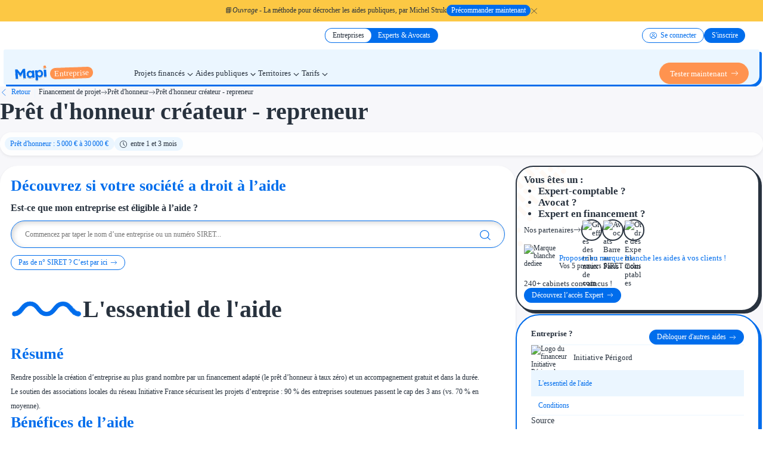

--- FILE ---
content_type: text/html
request_url: https://mesaidespubliques.infogreffe.fr/aides/initiative-perigord-pret-honneur-createur-repreneur
body_size: 144211
content:
<!doctype html>
<html lang="fr">
    <head>
        <meta charset="utf-8" />
        <meta name="viewport" content="width=device-width,initial-scale=1.0" />
        <meta name="theme-color" content="#006DEC" />
        <meta name="facebook-domain-verification" content="9k6gzua5linaiu84f5pyqjp11ogz4q" />

        <link rel="manifest" href="/manifest.json" crossorigin="use-credentials" />
        <link
            rel="icon"
            type="image/png"
            href="https://cdn.mesaidespubliques.fr/static/favicon.png"
        />
        <link
            rel="apple-touch-icon"
            href="https://cdn.mesaidespubliques.fr/static/logo-192-white.jpg"
        />

        <link
            rel="preload"
            href="https://cdn.mesaidespubliques.fr/fonts/mukta-mahee-v16-latin-regular.woff2"
            crossorigin="anonymous"
            as="font"
            type="font/woff2"
        />
        <link
            rel="preload"
            href="https://cdn.mesaidespubliques.fr/fonts/mukta-mahee-v16-latin-500.woff2"
            crossorigin="anonymous"
            as="font"
            type="font/woff2"
        />
        <link
            rel="preload"
            href="https://cdn.mesaidespubliques.fr/fonts/mukta-mahee-v16-latin-700.woff2"
            crossorigin="anonymous"
            as="font"
            type="font/woff2"
        />
        <link
            rel="preload"
            href="https://cdn.mesaidespubliques.fr/fonts/lexend-v19-latin-700.woff2"
            crossorigin="anonymous"
            as="font"
            type="font/woff2"
        />
        <link
            rel="preload"
            href="https://cdn.mesaidespubliques.fr/fonts/lexend-v19-latin-900.woff2"
            crossorigin="anonymous"
            as="font"
            type="font/woff2"
        />

        <style>
            @font-face {
                font-family: 'Mukta Mahee';
                font-style: normal;
                font-weight: 400;
                src:
                    url('https://cdn.mesaidespubliques.fr/fonts/mukta-mahee-v16-latin-regular.woff2')
                        format('woff2'),
                    url('https://cdn.mesaidespubliques.fr/fonts/mukta-mahee-v16-latin-regular.ttf')
                        format('truetype');
                font-display: swap;
            }

            @font-face {
                font-family: 'Mukta Mahee';
                font-style: normal;
                font-weight: 500;
                src:
                    url('https://cdn.mesaidespubliques.fr/fonts/mukta-mahee-v16-latin-500.woff2')
                        format('woff2'),
                    url('https://cdn.mesaidespubliques.fr/fonts/mukta-mahee-v16-latin-500.ttf')
                        format('truetype');
                font-display: swap;
            }

            @font-face {
                font-family: 'Mukta Mahee';
                font-style: normal;
                font-weight: 700;
                src:
                    url('https://cdn.mesaidespubliques.fr/fonts/mukta-mahee-v16-latin-700.woff2')
                        format('woff2'),
                    url('https://cdn.mesaidespubliques.fr/fonts/mukta-mahee-v16-latin-700.ttf')
                        format('truetype');
                font-display: swap;
            }

            @font-face {
                font-family: 'Lexend';
                font-style: normal;
                font-weight: 700;
                src:
                    url('https://cdn.mesaidespubliques.fr/fonts/lexend-v19-latin-700.woff2')
                        format('woff2'),
                    url('https://cdn.mesaidespubliques.fr/fonts/lexend-v19-latin-700.ttf')
                        format('truetype');
                font-display: swap;
            }

            @font-face {
                font-family: 'Lexend';
                font-style: normal;
                font-weight: 900;
                src:
                    url('https://cdn.mesaidespubliques.fr/fonts/lexend-v19-latin-900.woff2')
                        format('woff2'),
                    url('https://cdn.mesaidespubliques.fr/fonts/lexend-v19-latin-900.ttf')
                        format('truetype');
                font-display: swap;
            }
        </style>

        
		<link href="../_app/immutable/assets/0.6add0cf1.css" rel="stylesheet">
		<link href="../_app/immutable/assets/RandomBackground.badacacd.css" rel="stylesheet">
		<link href="../_app/immutable/assets/auth.a785cb6d.css" rel="stylesheet">
		<link href="../_app/immutable/assets/Button.9ef45d49.css" rel="stylesheet">
		<link href="../_app/immutable/assets/LocalFeedback.0dc4941d.css" rel="stylesheet">
		<link href="../_app/immutable/assets/Confirmation.b1622b3b.css" rel="stylesheet">
		<link href="../_app/immutable/assets/Loader.2765c9d6.css" rel="stylesheet">
		<link href="../_app/immutable/assets/2.68b10b83.css" rel="stylesheet">
		<link href="../_app/immutable/assets/8.32a433bb.css" rel="stylesheet">
		<link href="../_app/immutable/assets/HeaderMainBar.2f25539d.css" rel="stylesheet">
		<link href="../_app/immutable/assets/Base.c91d1f35.css" rel="stylesheet">
		<link href="../_app/immutable/assets/Text.0c0905c7.css" rel="stylesheet">
		<link href="../_app/immutable/assets/Select.a7e3c25b.css" rel="stylesheet">
		<link href="../_app/immutable/assets/Tag.3dd8b0b7.css" rel="stylesheet">
		<link href="../_app/immutable/assets/39.9cf30a8f.css" rel="stylesheet">
		<link href="../_app/immutable/assets/grant.3d1cffdb.css" rel="stylesheet">
		<link href="../_app/immutable/assets/SparklesContainer.1d0d8e87.css" rel="stylesheet">
		<link href="../_app/immutable/assets/InfoTooltip.a88bd402.css" rel="stylesheet">
		<link href="../_app/immutable/assets/client.4add40f0.css" rel="stylesheet">
		<link href="../_app/immutable/assets/DescriptionContent.8bbc5bdd.css" rel="stylesheet">
		<link href="../_app/immutable/assets/BackgroundGrid.64729748.css" rel="stylesheet">
		<link href="../_app/immutable/assets/TextArea.96c52e7b.css" rel="stylesheet">
		<link href="../_app/immutable/assets/ExpertConversion.fe650796.css" rel="stylesheet">
		<link href="../_app/immutable/assets/SirenSearchBar.a5a0ed46.css" rel="stylesheet">
		<link href="../_app/immutable/assets/GrantDetail.abb8427f.css" rel="stylesheet">
		<link href="../_app/immutable/assets/Article.9ec6d56f.css" rel="stylesheet">
		<link href="../_app/immutable/assets/ResultCard.b4780ff2.css" rel="stylesheet">
		<link href="../_app/immutable/assets/InsideToggler.76fe38c1.css" rel="stylesheet">
		<link href="../_app/immutable/assets/Stats.cd89e92d.css" rel="stylesheet"><title>Prêt d'honneur créateur - repreneur - Initiative Périgord - Mes Aides Publiques Infogreffe</title><!-- HEAD_svelte-jw6qva_START --><link rel="canonical" href="https://mesaidespubliques.infogreffe.fr/aides/initiative-perigord-pret-honneur-createur-repreneur"><!-- HEAD_svelte-jw6qva_END --><!-- HEAD_svelte-1qjwh30_START --><meta name="description" content="Rendre possible la création d’entreprise au plus grand nombre par un financement adapté (le prêt d’honneur à taux zéro) et un accompagnement gratuit et dans la durée. Le soutien des associations locales du réseau Initiative France sécurisen..."><meta property="og:type" content="website"><meta property="og:url" content="https://mesaidespubliques.infogreffe.fr/aides/initiative-perigord-pret-honneur-createur-repreneur"><meta property="og:title" content="Prêt d'honneur créateur - repreneur - Initiative Périgord - Mes Aides Publiques Infogreffe"><meta property="og:description" content="Rendre possible la création d’entreprise au plus grand nombre par un financement adapté (le prêt d’honneur à taux zéro) et un accompagnement gratuit et dans la durée. Le soutien des associations locales du réseau Initiative France sécurisen..."><meta property="og:image" content="https://cdn.mesaidespubliques.fr/static/og.png"><meta property="twitter:card" content="summary_large_image"><meta property="twitter:url" content="https://mesaidespubliques.infogreffe.fr/aides/initiative-perigord-pret-honneur-createur-repreneur"><meta property="twitter:title" content="Prêt d'honneur créateur - repreneur - Initiative Périgord - Mes Aides Publiques Infogreffe"><meta property="twitter:description" content="Rendre possible la création d’entreprise au plus grand nombre par un financement adapté (le prêt d’honneur à taux zéro) et un accompagnement gratuit et dans la durée. Le soutien des associations locales du réseau Initiative France sécurisen..."><meta property="twitter:image" content="https://cdn.mesaidespubliques.fr/static/og.png"><!-- HEAD_svelte-1qjwh30_END -->
    </head>

    <body>
        <div class="safe-body">   <div class="page-container svelte-ikh629"><div class="header-msg svelte-8431sb"><span data-svelte-h="svelte-o1jcd3">📘<span class="italic svelte-8431sb">Ouvrage</span> - La méthode pour décrocher les aides publiques,
                par Michel Struk</span> <div class="split svelte-8431sb"><a target="_blank" href="https://mesaidespubliques.infogreffe.fr/ressources/la-methode-pour-decrocher-les-aides-publiques-et-developper-votre-entreprise/?utm_source=mapi&amp;utm_medium=banner&amp;utm_campaign=book"><button style="color:#FFFFFF;background:#006DEC;border-color:#006DEC;" class="Button svelte-1stjd5t  small   rounded"  type="button">   <span class="svelte-1stjd5t">Précommander maintenant</span>    </button></a> <span class="cross svelte-8431sb"><i class="icon x svelte-mkgp0o  pointer"><svg class="x svelte-mkgp0o"><use href="/icons.svg#outline--x"></use></svg> </i></span></div></div> <main style="min-height: calc(100dvh - 0px); padding-top: 95px" class="svelte-1a2nl1y"> <header class="Header svelte-cu643" style="top:48px"><div class="container"><div class="row svelte-cu643"><div class="header-topbar svelte-cu643"><div class="header-info svelte-cu643"></div> <div class="header-switch svelte-cu643"><a class="header-switch-item svelte-cu643 active" href="https://mesaidespubliques.infogreffe.fr" data-svelte-h="svelte-19q0g7i">Entreprises</a> <a class="header-switch-item svelte-cu643" href="https://expert.mesaidespubliques.infogreffe.fr" data-svelte-h="svelte-x3uf1u">Experts &amp; Avocats</a></div> <div class="account svelte-cu643"><a class="signin svelte-cu643" href="/signin"><button style="color:#006DEC;background:#FFFFFF;border-color:#006DEC;" class="Button svelte-1stjd5t   medium  rounded     leftIcon"  type="button"> <i class="icon user-circle svelte-mkgp0o  pointer"><svg class="user-circle svelte-mkgp0o"><use href="/icons.svg#outline--user-circle"></use></svg> </i>  <span class="svelte-1stjd5t">Se connecter</span>    </button></a> <a class="signin svelte-cu643" href="/signup"><button style="color:#FFFFFF;background:#006DEC;border-color:#006DEC;" class="Button svelte-1stjd5t   medium  rounded"  type="button">   <span class="svelte-1stjd5t">S&#39;inscrire</span>    </button></a></div></div> <div class="HeaderMainBar svelte-1t3ialw"><a class="logo-div svelte-1t3ialw" href="/"><svg width="73" height="36" viewBox="0 0 73 36" fill="none" xmlns="http://www.w3.org/2000/svg"><g clip-path="url(#clip0_15369_11679)"><g filter="url(#filter0_d_15369_11679)"><path d="M3.60309 29.889C3.34844 29.9068 3.12756 29.7148 3.10975 29.4602L1.75704 10.1154C1.73923 9.86074 1.93123 9.63986 2.18589 9.62205L6.34528 9.3312C6.49455 9.32076 6.63964 9.38323 6.73464 9.49885L14.0992 18.4612C14.3375 18.7513 14.1488 19.1896 13.7743 19.2158L13.0297 19.2678C12.6543 19.2941 12.4065 18.8847 12.6039 18.5643L18.7058 8.66024C18.784 8.53339 18.9185 8.452 19.0671 8.4416L23.1658 8.155C23.4204 8.13719 23.6413 8.32919 23.6591 8.58385L25.0118 27.9286C25.0296 28.1833 24.8376 28.4041 24.583 28.422L20.2454 28.7253C19.9907 28.7431 19.7699 28.5511 19.7521 28.2964L19.2984 21.8088C19.1769 20.0717 19.1062 18.5055 19.0862 17.1104C19.0858 16.1448 19.1133 15.182 19.1689 14.2218C19.1891 13.8716 19.6551 13.7869 19.8031 14.1049C19.8491 14.2037 19.8452 14.3185 19.7927 14.414L14.7061 23.6633C14.6305 23.801 14.4901 23.8907 14.3334 23.9017L12.927 24C12.7693 24.0111 12.6169 23.9407 12.523 23.8136L6.31216 15.4078C6.25046 15.3243 6.2303 15.2172 6.2574 15.1169C6.3495 14.7764 6.82357 14.7868 6.89209 15.1328C7.06356 15.9987 7.20659 16.8837 7.32118 17.7876C7.51217 19.132 7.67313 20.7403 7.80405 22.6126L8.2577 29.1002C8.27551 29.3548 8.08351 29.5757 7.82885 29.5935L3.60309 29.889Z" fill="#006DEC"></path><path d="M34.4851 28.0205C33.2112 28.1096 32.0384 27.8424 30.9668 27.2191C29.8952 26.5958 29.0184 25.7067 28.3363 24.5518C27.6543 23.3969 27.2593 22.0474 27.1513 20.5033C27.0433 18.9591 27.2473 17.5774 27.7634 16.3582C28.2974 15.1182 29.0619 14.1241 30.057 13.3756C31.0507 12.6079 32.2135 12.1774 33.5453 12.0843C34.2981 12.0317 34.9914 12.0995 35.6253 12.288C36.2771 12.4558 36.8481 12.7165 37.3383 13.0701C37.8479 13.4224 38.2843 13.838 38.6475 14.3169C38.8954 14.6438 39.0996 14.9918 39.2602 15.3609C39.3672 15.6071 39.1614 15.8615 38.8943 15.836C38.7112 15.8185 38.5676 15.6712 38.5548 15.4877L38.3481 12.5318C38.3303 12.2772 38.5223 12.0563 38.777 12.0385L42.878 11.7517C43.1327 11.7339 43.3536 11.9259 43.3714 12.1806L44.3779 26.5744C44.3957 26.829 44.2037 27.0499 43.949 27.0677L39.79 27.3586C39.5354 27.3764 39.3145 27.1844 39.2967 26.9297L39.0968 24.0708C39.0826 23.8685 39.2248 23.6886 39.4249 23.6556C39.6978 23.6107 39.9289 23.8545 39.8394 24.1161C39.7181 24.4702 39.5539 24.8146 39.3468 25.1493C39.0331 25.6561 38.6292 26.1208 38.135 26.5433C37.6588 26.9451 37.1103 27.2841 36.4895 27.5603C35.8674 27.8171 35.1993 27.9705 34.4851 28.0205ZM35.3652 24.3803C36.1373 24.3263 36.8001 24.0957 37.3535 23.6885C37.9069 23.2813 38.3151 22.7387 38.578 22.0609C38.8589 21.3624 38.9683 20.5692 38.9062 19.6813C38.8455 18.8127 38.6281 18.0617 38.2541 17.4284C37.8994 16.7938 37.4197 16.3133 36.8149 15.9871C36.2089 15.6415 35.5198 15.4957 34.7477 15.5497C33.995 15.6024 33.3425 15.8419 32.7905 16.2685C32.2564 16.6744 31.8482 17.2169 31.5659 17.8961C31.2837 18.5753 31.1729 19.3492 31.2337 20.2178C31.2958 21.1057 31.5145 21.8759 31.8899 22.5286C32.2639 23.1619 32.7436 23.6423 33.329 23.9699C33.9337 24.2962 34.6125 24.433 35.3652 24.3803Z" fill="#006DEC"></path><path d="M47.3916 33.2278C47.1369 33.2456 46.916 33.0536 46.8982 32.7989L45.4463 12.0355C45.4285 11.7808 45.6205 11.5599 45.8751 11.5421L50.0409 11.2508C50.2895 11.2335 50.5072 11.4163 50.5329 11.6642L50.7923 14.1638C50.817 14.4015 50.5955 14.5901 50.3648 14.5278C50.1981 14.4829 50.0893 14.3197 50.1313 14.1522C50.2612 13.6342 50.5299 13.1408 50.9375 12.672C51.4415 12.113 52.0777 11.6418 52.8461 11.2583C53.6146 10.8749 54.4331 10.6528 55.3017 10.592C56.6335 10.4989 57.8352 10.764 58.9068 11.3873C59.9964 11.99 60.8822 12.8688 61.5642 14.0237C62.2642 15.1579 62.6682 16.4971 62.7762 18.0412C62.8828 19.5661 62.6788 20.9478 62.1641 22.1863C61.6494 23.4249 60.8952 24.428 59.9015 25.1958C58.9064 25.9442 57.743 26.365 56.4111 26.4582C55.5233 26.5203 54.6625 26.4156 53.8289 26.1441C53.0132 25.852 52.3059 25.4457 51.707 24.9251C51.2199 24.5017 50.8715 24.0429 50.6617 23.5489C50.5784 23.3525 50.6764 23.133 50.8664 23.0362C51.1509 22.8913 51.491 23.0838 51.5132 23.4022L52.1446 32.4321C52.1625 32.6867 51.9705 32.9076 51.7158 32.9254L47.3916 33.2278ZM55.2376 22.9907C55.9904 22.9381 56.6435 22.7081 57.1969 22.3009C57.7504 21.8937 58.1682 21.3505 58.4504 20.6713C58.7313 19.9727 58.8414 19.1892 58.7807 18.3206C58.7199 17.452 58.5025 16.7011 58.1285 16.0678C57.7545 15.4344 57.2651 14.9547 56.6604 14.6284C56.075 14.3008 55.3963 14.164 54.6242 14.218C53.8521 14.272 53.1894 14.5026 52.636 14.9098C52.0812 15.2978 51.6634 15.841 51.3825 16.5395C51.1002 17.2187 50.9895 17.9926 51.0502 18.8612C51.1109 19.7298 51.329 20.4904 51.7044 21.143C52.0784 21.7763 52.5678 22.2561 53.1725 22.5823C53.7772 22.9086 54.4656 23.0447 55.2376 22.9907Z" fill="#006DEC"></path></g><g filter="url(#filter1_d_15369_11679)"><path d="M63.4161 3.96504C63.3012 2.26623 64.517 0.906028 66.2524 0.792599C67.921 0.683842 69.2954 1.90251 69.4139 3.59711C69.5331 5.30156 68.3185 6.67949 66.5989 6.79182C64.8831 6.90387 63.5338 5.70523 63.4161 3.96504Z" fill="#FF934F"></path></g><g filter="url(#filter2_d_15369_11679)"><path d="M70.0357 17.6589C70.1953 19.9404 70.3408 22.2229 70.5245 24.5051C70.5694 25.0608 70.4204 25.2269 69.942 25.2489C68.5611 25.3134 67.1809 25.4168 65.8038 25.536C65.4367 25.5686 65.3107 25.4606 65.2805 25.0298C64.9517 20.3552 64.6126 15.6791 64.2597 11.0062C64.224 10.5231 64.363 10.3874 64.7651 10.3661C66.1634 10.2913 67.5602 10.1959 68.953 10.071C69.4079 10.03 69.5278 10.2232 69.5591 10.6997C69.7034 13.0212 69.8737 15.3409 70.0357 17.6589Z" fill="#006DEC"></path></g></g><defs><filter id="filter0_d_15369_11679" x="0.333698" y="8.15381" width="63.8922" height="27.9196" filterUnits="userSpaceOnUse" color-interpolation-filters="sRGB"><feFlood flood-opacity="0" result="BackgroundImageFix"></feFlood><feColorMatrix in="SourceAlpha" type="matrix" values="0 0 0 0 0 0 0 0 0 0 0 0 0 0 0 0 0 0 127 0" result="hardAlpha"></feColorMatrix><feOffset dy="1.42222"></feOffset><feGaussianBlur stdDeviation="0.711111"></feGaussianBlur><feComposite in2="hardAlpha" operator="out"></feComposite><feColorMatrix type="matrix" values="0 0 0 0 0 0 0 0 0 0 0 0 0 0 0 0 0 0 0.25 0"></feColorMatrix><feBlend mode="normal" in2="BackgroundImageFix" result="effect1_dropShadow_15369_11679"></feBlend><feBlend mode="normal" in="SourceGraphic" in2="effect1_dropShadow_15369_11679" result="shape"></feBlend></filter><filter id="filter1_d_15369_11679" x="61.9863" y="0.785645" width="8.85781" height="8.85763" filterUnits="userSpaceOnUse" color-interpolation-filters="sRGB"><feFlood flood-opacity="0" result="BackgroundImageFix"></feFlood><feColorMatrix in="SourceAlpha" type="matrix" values="0 0 0 0 0 0 0 0 0 0 0 0 0 0 0 0 0 0 127 0" result="hardAlpha"></feColorMatrix><feOffset dy="1.42222"></feOffset><feGaussianBlur stdDeviation="0.711111"></feGaussianBlur><feComposite in2="hardAlpha" operator="out"></feComposite><feColorMatrix type="matrix" values="0 0 0 0 0 0 0 0 0 0 0 0 0 0 0 0 0 0 0.25 0"></feColorMatrix><feBlend mode="normal" in2="BackgroundImageFix" result="effect1_dropShadow_15369_11679"></feBlend><feBlend mode="normal" in="SourceGraphic" in2="effect1_dropShadow_15369_11679" result="shape"></feBlend></filter><filter id="filter2_d_15369_11679" x="62.8321" y="10.0654" width="9.12222" height="18.3205" filterUnits="userSpaceOnUse" color-interpolation-filters="sRGB"><feFlood flood-opacity="0" result="BackgroundImageFix"></feFlood><feColorMatrix in="SourceAlpha" type="matrix" values="0 0 0 0 0 0 0 0 0 0 0 0 0 0 0 0 0 0 127 0" result="hardAlpha"></feColorMatrix><feOffset dy="1.42222"></feOffset><feGaussianBlur stdDeviation="0.711111"></feGaussianBlur><feComposite in2="hardAlpha" operator="out"></feComposite><feColorMatrix type="matrix" values="0 0 0 0 0 0 0 0 0 0 0 0 0 0 0 0 0 0 0.25 0"></feColorMatrix><feBlend mode="normal" in2="BackgroundImageFix" result="effect1_dropShadow_15369_11679"></feBlend><feBlend mode="normal" in="SourceGraphic" in2="effect1_dropShadow_15369_11679" result="shape"></feBlend></filter><clipPath id="clip0_15369_11679"><rect width="72.1778" height="35.5556" fill="#006DEC" transform="translate(0 0.439453)"></rect></clipPath></defs></svg> <span class="label svelte-1t3ialw"><div style="border-color:#FF934F;background-color:#FF934F;color:#FFFFFF;" class="Tag svelte-fkea8i   filled rounded small"> <div class="text ellipsis" title="">Entreprise</div>  </div></span></a> <div class="header-content svelte-1t3ialw"><div class="HeaderMainLinks svelte-bdu3hx"><div class="link orange-underline-parent main svelte-bdu3hx  multiple">Projets financés <span class="icon svelte-bdu3hx"><i class="icon down-small svelte-mkgp0o  pointer"><svg class="down-small svelte-mkgp0o"><use href="/icons.svg#outline--down-small"></use></svg> </i></span> <nav class="panel-container svelte-bdu3hx"><div class="panel svelte-bdu3hx"><div class="categories svelte-bdu3hx"><a class="item svelte-bdu3hx category  selected" href="#"><div class="label svelte-bdu3hx"><span class="svelte-bdu3hx">Investissement</span> <span class="arrow svelte-bdu3hx"><i class="icon arrow-right svelte-mkgp0o  pointer"><svg class="arrow-right svelte-mkgp0o"><use href="/icons.svg#outline--arrow-right"></use></svg> </i></span></div> <div class="description svelte-bdu3hx">Aides publiques classées par type d’investissement</div> </a><a class="item svelte-bdu3hx category" href="#"><div class="label svelte-bdu3hx"><span class="svelte-bdu3hx">Thématiques</span> <span class="arrow svelte-bdu3hx"><i class="icon arrow-right svelte-mkgp0o  pointer"><svg class="arrow-right svelte-mkgp0o"><use href="/icons.svg#outline--arrow-right"></use></svg> </i></span></div> <div class="description svelte-bdu3hx">Aides publiques classées par thématiques (ex : Innovation)</div> </a><a class="item svelte-bdu3hx category" href="#"><div class="label svelte-bdu3hx"><span class="svelte-bdu3hx">Étapes de vie</span> <span class="arrow svelte-bdu3hx"><i class="icon arrow-right svelte-mkgp0o  pointer"><svg class="arrow-right svelte-mkgp0o"><use href="/icons.svg#outline--arrow-right"></use></svg> </i></span></div> <div class="description svelte-bdu3hx">Aides publiques classées par étapes de vie de l’entreprise</div> </a></div> <div class="subcategories-container svelte-bdu3hx"><div class="subcategories svelte-bdu3hx show"><a class="item subcategory svelte-bdu3hx" href="/aides/projets/entreprise-investissement"><div class="label svelte-bdu3hx">Entreprise Investissement</div> <div class="description svelte-bdu3hx">Aides publiques classées par type d’investissement</div> </a><a class="item subcategory svelte-bdu3hx" href="/aides/projets/developpement-commercial"><div class="label svelte-bdu3hx">Développement commercial</div> <div class="description svelte-bdu3hx">Aides pour le développement commercial et marketing</div> </a><a class="item subcategory svelte-bdu3hx" href="/aides/projets/investissement-immobilier"><div class="label svelte-bdu3hx">Investissement immobilier</div> <div class="description svelte-bdu3hx">Achat et rénovation de biens immobiliers</div> </a><a class="item subcategory svelte-bdu3hx" href="/aides/projets/financement-entreprise"><div class="label svelte-bdu3hx">Financement entreprise</div> <div class="description svelte-bdu3hx">Aides de financement global et gestion de trésorerie</div> </a> </div><div class="subcategories svelte-bdu3hx"><a class="item subcategory svelte-bdu3hx" href="/aides/projets/financement-innovation"><div class="label svelte-bdu3hx">Financement innovation</div> <div class="description svelte-bdu3hx">Développement de produits et process innovants</div> </a><a class="item subcategory svelte-bdu3hx" href="/aides/projets/transition-ecologique"><div class="label svelte-bdu3hx">Transition écologique</div> <div class="description svelte-bdu3hx">Adoption de pratiques durables et éco-responsables</div> </a><a class="item subcategory svelte-bdu3hx" href="/aides/projets/developpement-international"><div class="label svelte-bdu3hx">Développement international</div> <div class="description svelte-bdu3hx">Ouverture de l'entreprise sur le marché international</div> </a><a class="item subcategory svelte-bdu3hx" href="/aides/projets/transition-numerique"><div class="label svelte-bdu3hx">Transition numérique</div> <div class="description svelte-bdu3hx">Intégration de solutions numériques pour l'efficacité</div> </a><a class="item subcategory svelte-bdu3hx" href="/aides/projets/plan-france-2030"><div class="label svelte-bdu3hx">Plan France 2030</div> <div class="description svelte-bdu3hx">Alignement sur les objectifs du Plan France 2030</div> </a> </div><div class="subcategories svelte-bdu3hx"><a class="item subcategory svelte-bdu3hx" href="/aides/projets/cession-entreprise"><div class="label svelte-bdu3hx">Cession d'entreprise</div> <div class="description svelte-bdu3hx">Gestion de changement de propriétaire d'entreprise</div> </a><a class="item subcategory svelte-bdu3hx" href="/aides/projets/creation-entreprise"><div class="label svelte-bdu3hx">Création d'entreprise</div> <div class="description svelte-bdu3hx">Support pour la création ou la reprise d'entreprise</div> </a><a class="item subcategory svelte-bdu3hx" href="/aides/projets/entreprise-difficulte"><div class="label svelte-bdu3hx">Entreprise en difficulté</div> <div class="description svelte-bdu3hx">Aide en cas de difficultés financières pour les entreprise</div> </a><a class="item subcategory svelte-bdu3hx" href="/aides/projets/embauche"><div class="label svelte-bdu3hx">Aides à l'embauche</div> <div class="description svelte-bdu3hx">Recrutement et formation du personnel</div> </a> </div> </div> </div></nav> <div class="orange-underline-child svelte-bdu3hx"></div> </div><div class="link orange-underline-parent main svelte-bdu3hx  multiple">Aides publiques <span class="icon svelte-bdu3hx"><i class="icon down-small svelte-mkgp0o  pointer"><svg class="down-small svelte-mkgp0o"><use href="/icons.svg#outline--down-small"></use></svg> </i></span> <nav class="panel-container svelte-bdu3hx"><div class="panel svelte-bdu3hx"><div class="categories svelte-bdu3hx"><a class="item svelte-bdu3hx category  selected" href="#"><div class="label svelte-bdu3hx"><span class="svelte-bdu3hx">Aides sans remboursement</span> <span class="arrow svelte-bdu3hx"><i class="icon arrow-right svelte-mkgp0o  pointer"><svg class="arrow-right svelte-mkgp0o"><use href="/icons.svg#outline--arrow-right"></use></svg> </i></span></div> <div class="description svelte-bdu3hx">Subventions, prises en charge de coût, intervention en fonds propres, etc.</div> </a><a class="item svelte-bdu3hx category" href="#"><div class="label svelte-bdu3hx"><span class="svelte-bdu3hx">Aides Fiscales et sociales</span> <span class="arrow svelte-bdu3hx"><i class="icon arrow-right svelte-mkgp0o  pointer"><svg class="arrow-right svelte-mkgp0o"><use href="/icons.svg#outline--arrow-right"></use></svg> </i></span></div> <div class="description svelte-bdu3hx">Aides dites “de droits”, exonération, crédit et réductions d’impôts, etc.</div> </a><a class="item svelte-bdu3hx category" href="#"><div class="label svelte-bdu3hx"><span class="svelte-bdu3hx">Prêts publics</span> <span class="arrow svelte-bdu3hx"><i class="icon arrow-right svelte-mkgp0o  pointer"><svg class="arrow-right svelte-mkgp0o"><use href="/icons.svg#outline--arrow-right"></use></svg> </i></span></div> <div class="description svelte-bdu3hx">Prêts avec conditions avantageuses (taux, remboursement, garanties)</div> </a></div> <div class="subcategories-container svelte-bdu3hx"><div class="subcategories svelte-bdu3hx show"><a class="item subcategory svelte-bdu3hx" href="/aides/types/subventions"><div class="label svelte-bdu3hx">Subventions</div> <div class="description svelte-bdu3hx">Financements non remboursables pour projets</div> </a><a class="item subcategory svelte-bdu3hx" href="/aides/types/concours-entreprise"><div class="label svelte-bdu3hx">Concours entreprise</div> <div class="description svelte-bdu3hx">Compétitions pour soutenir les startups</div> </a><a class="item subcategory svelte-bdu3hx" href="/aides/types/reduction-couts"><div class="label svelte-bdu3hx">Réduction des coûts</div> <div class="description svelte-bdu3hx">Stratégies pour minimiser les dépenses de l’entreprise</div> </a><a class="item subcategory svelte-bdu3hx" href="/aides/types/accompagnement-entreprise"><div class="label svelte-bdu3hx">Accompagnement entreprise</div> <div class="description svelte-bdu3hx">Experts bénévoles ou financés disponibles pour vous aider</div> </a><a class="item subcategory svelte-bdu3hx" href="/aides/types/investir-entreprise"><div class="label svelte-bdu3hx">Investir dans une entreprise</div> <div class="description svelte-bdu3hx">Apport de capitaux dans des projets prometteurs.</div> </a> </div><div class="subcategories svelte-bdu3hx"><a class="item subcategory svelte-bdu3hx" href="/aides/types/credit-impot"><div class="label svelte-bdu3hx">Crédits &amp; réductions d'impôt</div> <div class="description svelte-bdu3hx">Baisses sur l'impôt dues notamment à certaines dépenses</div> </a><a class="item subcategory svelte-bdu3hx" href="/aides/types/exoneration-fiscale"><div class="label svelte-bdu3hx">Exonération fiscale</div> <div class="description svelte-bdu3hx">Dispense partielle ou totale de charges fiscales</div> </a><a class="item subcategory svelte-bdu3hx" href="/aides/types/allegement-charges-sociales"><div class="label svelte-bdu3hx">Aides Urssaf</div> <div class="description svelte-bdu3hx">Allègement des charges sociales par l'URSSAF et organismes assimilés</div> </a> </div><div class="subcategories svelte-bdu3hx"><a class="item subcategory svelte-bdu3hx" href="/aides/types/pret-entreprise"><div class="label svelte-bdu3hx">Prêt entreprise</div> <div class="description svelte-bdu3hx">Prêt d’un financeur public avec conditions avantageuses</div> </a><a class="item subcategory svelte-bdu3hx" href="/aides/types/pret-honneur"><div class="label svelte-bdu3hx">Prêt d'honneur</div> <div class="description svelte-bdu3hx">Prêts à taux 0 et sans garantie de crédit pour création et développement</div> </a><a class="item subcategory svelte-bdu3hx" href="/aides/types/appel-a-projet"><div class="label svelte-bdu3hx">Appel à projet</div> <div class="description svelte-bdu3hx">Attribution d'une subvention adossée souvent à un prêt ou une avance</div> </a><a class="item subcategory svelte-bdu3hx" href="/aides/types/avance-remboursable"><div class="label svelte-bdu3hx">Avance remboursable</div> <div class="description svelte-bdu3hx">Prêts avec des modalités de remboursement avantageuses</div> </a><a class="item subcategory svelte-bdu3hx" href="/aides/types/garantie-bancaire-entreprise"><div class="label svelte-bdu3hx">Garantie bancaire entreprise</div> <div class="description svelte-bdu3hx">Évite aux dirigeants de se porter caution et facilite les prêts</div> </a> </div> </div> </div></nav> <div class="orange-underline-child svelte-bdu3hx"></div> </div><div class="link orange-underline-parent main svelte-bdu3hx  multiple">Territoires <span class="icon svelte-bdu3hx"><i class="icon down-small svelte-mkgp0o  pointer"><svg class="down-small svelte-mkgp0o"><use href="/icons.svg#outline--down-small"></use></svg> </i></span> <nav class="panel-container svelte-bdu3hx"><div class="panel svelte-bdu3hx"><div class="categories svelte-bdu3hx"><a class="item svelte-bdu3hx category  selected" href="#"><div class="label svelte-bdu3hx"><span class="svelte-bdu3hx">Régions de A à H</span> <span class="arrow svelte-bdu3hx"><i class="icon arrow-right svelte-mkgp0o  pointer"><svg class="arrow-right svelte-mkgp0o"><use href="/icons.svg#outline--arrow-right"></use></svg> </i></span></div> <div class="description svelte-bdu3hx">Aides régionales et locales classées par Région de A à H</div> </a><a class="item svelte-bdu3hx category" href="#"><div class="label svelte-bdu3hx"><span class="svelte-bdu3hx">Régions de I à P</span> <span class="arrow svelte-bdu3hx"><i class="icon arrow-right svelte-mkgp0o  pointer"><svg class="arrow-right svelte-mkgp0o"><use href="/icons.svg#outline--arrow-right"></use></svg> </i></span></div> <div class="description svelte-bdu3hx">Aides régionales et locales classées par Région de I à P</div> </a><a class="item svelte-bdu3hx category" href="#"><div class="label svelte-bdu3hx"><span class="svelte-bdu3hx">Outre-mer</span> <span class="arrow svelte-bdu3hx"><i class="icon arrow-right svelte-mkgp0o  pointer"><svg class="arrow-right svelte-mkgp0o"><use href="/icons.svg#outline--arrow-right"></use></svg> </i></span></div> <div class="description svelte-bdu3hx">Retrouvez ici les aides illuminées par un soleil chaleureux</div> </a><a class="item svelte-bdu3hx category" href="#"><div class="label svelte-bdu3hx"><span class="svelte-bdu3hx">Couvertures</span> <span class="arrow svelte-bdu3hx"><i class="icon arrow-right svelte-mkgp0o  pointer"><svg class="arrow-right svelte-mkgp0o"><use href="/icons.svg#outline--arrow-right"></use></svg> </i></span></div> <div class="description svelte-bdu3hx">Aides à l’échelle nationale et européennes</div> </a></div> <div class="subcategories-container svelte-bdu3hx"><div class="subcategories svelte-bdu3hx show"><a class="item subcategory svelte-bdu3hx" href="/aides/territoires/region-auvergne-rhone-alpes"><div class="label svelte-bdu3hx">Aides Région Auvergne-Rhône-Alpes</div> <div class="description svelte-bdu3hx">Aides en Auvergne Rhône-Alpes pour entreprises et associations</div> </a><a class="item subcategory svelte-bdu3hx" href="/aides/territoires/region-bourgogne-franche-comte"><div class="label svelte-bdu3hx">Aides Région Bourgogne-Franche-Comté</div> <div class="description svelte-bdu3hx">Support financier en Bourgogne-Franche-Comté</div> </a><a class="item subcategory svelte-bdu3hx" href="/aides/territoires/region-bretagne"><div class="label svelte-bdu3hx">Aides Région Bretagne</div> <div class="description svelte-bdu3hx">Subventions pour entreprises et associations bretonnes</div> </a><a class="item subcategory svelte-bdu3hx" href="/aides/territoires/region-centre-val-de-loire"><div class="label svelte-bdu3hx">Aides Région Centre-Val de Loire</div> <div class="description svelte-bdu3hx">Aides en Centre-Val de Loire pour entreprises et associations</div> </a><a class="item subcategory svelte-bdu3hx" href="/aides/territoires/region-corse"><div class="label svelte-bdu3hx">Aides Région Corse</div> <div class="description svelte-bdu3hx">Financements publics pour entreprises corses</div> </a><a class="item subcategory svelte-bdu3hx" href="/aides/territoires/region-grand-est"><div class="label svelte-bdu3hx">Aides Région Grand-Est</div> <div class="description svelte-bdu3hx">Aides du Grand Est pour projets de développement et de création</div> </a><a class="item subcategory svelte-bdu3hx" href="/aides/territoires/region-hauts-de-france"><div class="label svelte-bdu3hx">Aides Région Hauts-de-France</div> <div class="description svelte-bdu3hx">Soutien aux entreprises situées en Hauts-de-France</div> </a> </div><div class="subcategories svelte-bdu3hx"><a class="item subcategory svelte-bdu3hx" href="/aides/territoires/region-ile-de-france"><div class="label svelte-bdu3hx">Aides Région Île-de-France</div> <div class="description svelte-bdu3hx">Aides financières en Île-de-France pour entreprise et association</div> </a><a class="item subcategory svelte-bdu3hx" href="/aides/territoires/region-normandie"><div class="label svelte-bdu3hx">Aides Région Normandie</div> <div class="description svelte-bdu3hx">Subventions et prêts publics normands disponibles</div> </a><a class="item subcategory svelte-bdu3hx" href="/aides/territoires/region-nouvelle-aquitaine"><div class="label svelte-bdu3hx">Aides Région Nouvelle-Aquitaine</div> <div class="description svelte-bdu3hx">Aides publiques en Nouvelle-Aquitaine pour entreprises et associations</div> </a><a class="item subcategory svelte-bdu3hx" href="/aides/territoires/region-occitanie"><div class="label svelte-bdu3hx">Aides Région Occitanie</div> <div class="description svelte-bdu3hx">Financements publics en Occitanie pour entreprises</div> </a><a class="item subcategory svelte-bdu3hx" href="/aides/territoires/region-paca"><div class="label svelte-bdu3hx">Aides Région PACA</div> <div class="description svelte-bdu3hx">Aides publiques en PACA pour entreprises et associations</div> </a><a class="item subcategory svelte-bdu3hx" href="/aides/territoires/region-pays-de-la-loire"><div class="label svelte-bdu3hx">Aides Région Pays de la Loire</div> <div class="description svelte-bdu3hx">Subventions et prêts publics pour Pays de la Loire</div> </a> </div><div class="subcategories svelte-bdu3hx"><a class="item subcategory svelte-bdu3hx" href="/aides/territoires/region-guadeloupe"><div class="label svelte-bdu3hx">Aides Région Guadeloupe</div> <div class="description svelte-bdu3hx">Soutien financier pour entreprises en Guadeloupe</div> </a><a class="item subcategory svelte-bdu3hx" href="/aides/territoires/region-guyane"><div class="label svelte-bdu3hx">Aides Région Guyane</div> <div class="description svelte-bdu3hx">Aides locales pour entités située en Guyane</div> </a><a class="item subcategory svelte-bdu3hx" href="/aides/territoires/region-martinique"><div class="label svelte-bdu3hx">Aides Région Martinique</div> <div class="description svelte-bdu3hx">Appuis financiers pour entreprises en Martinique</div> </a><a class="item subcategory svelte-bdu3hx" href="/aides/territoires/region-mayotte"><div class="label svelte-bdu3hx">Aides Région Mayotte</div> <div class="description svelte-bdu3hx">Financement pour projets d’entreprise à Mayotte</div> </a><a class="item subcategory svelte-bdu3hx" href="/aides/territoires/region-reunion"><div class="label svelte-bdu3hx">Aides Région Réunion</div> <div class="description svelte-bdu3hx">Subventions et aides réunionnaises pour entreprises locales</div> </a> </div><div class="subcategories svelte-bdu3hx"><a class="item subcategory svelte-bdu3hx" href="/aides/territoires/etat"><div class="label svelte-bdu3hx">Aides Nationales</div> <div class="description svelte-bdu3hx">Aides publiques disponibles sur le territoire national</div> </a><a class="item subcategory svelte-bdu3hx" href="/aides/territoires/europe"><div class="label svelte-bdu3hx">Aides Européennes</div> <div class="description svelte-bdu3hx">Aides publiques disponibles au niveau européen (anglais  recommandé)</div> </a> </div> </div> </div></nav> <div class="orange-underline-child svelte-bdu3hx"></div> </div><div class="link orange-underline-parent main svelte-bdu3hx  multiple">Tarifs <span class="icon svelte-bdu3hx"><i class="icon down-small svelte-mkgp0o  pointer"><svg class="down-small svelte-mkgp0o"><use href="/icons.svg#outline--down-small"></use></svg> </i></span> <nav class="panel-container svelte-bdu3hx"><div class="panel svelte-bdu3hx"><div class="categories svelte-bdu3hx straight-links"><a class="item svelte-bdu3hx  subcategory selected" href="/tarifs"><div class="label svelte-bdu3hx"><span class="svelte-bdu3hx">Recherche autonome</span> <span class="arrow svelte-bdu3hx"><i class="icon arrow-right svelte-mkgp0o  pointer"><svg class="arrow-right svelte-mkgp0o"><use href="/icons.svg#outline--arrow-right"></use></svg> </i></span></div> <div class="description svelte-bdu3hx">Trouvez les aides à l’instant T, gardez un suivi continu, et soyez accompagné en cas de besoin</div> </a><a class="item svelte-bdu3hx  subcategory" href="/accompagnement"><div class="label svelte-bdu3hx"><span class="svelte-bdu3hx">Me faire accompagner</span> <span class="arrow svelte-bdu3hx"><i class="icon arrow-right svelte-mkgp0o  pointer"><svg class="arrow-right svelte-mkgp0o"><use href="/icons.svg#outline--arrow-right"></use></svg> </i></span></div> <div class="description svelte-bdu3hx">Soyez accompagné par un expert qui met tout en oeuvre pour obtenir vos financements et ne ratez aucune opportunité</div> </a></div>  </div></nav> <div class="orange-underline-child svelte-bdu3hx"></div> </div> </div> <button class="menu close svelte-1t3ialw" aria-label="Fermer"><i class="icon x svelte-mkgp0o  pointer"><svg class="x svelte-mkgp0o"><use href="/icons.svg#outline--x"></use></svg> </i></button> <div class="header-cta svelte-1t3ialw"><a class="signin svelte-1t3ialw" href="/signin"><button style="color:#006DEC;background:#FFFFFF;border-color:#006DEC;" class="Button svelte-1stjd5t    large rounded     leftIcon"  type="button"> <i class="icon user-circle svelte-mkgp0o  pointer"><svg class="user-circle svelte-mkgp0o"><use href="/icons.svg#outline--user-circle"></use></svg> </i>  <span class="svelte-1stjd5t">Se connecter</span>    </button></a> <button style="color:#FFFFFF;background:#FF934F;border-color:#FF934F;" class="Button svelte-1stjd5t    large rounded      rightIcon"  type="button">   <span class="svelte-1stjd5t">Tester maintenant</span>  <i class="icon arrow-right svelte-mkgp0o  pointer"><svg class="arrow-right svelte-mkgp0o"><use href="/icons.svg#outline--arrow-right"></use></svg> </i>  </button> </div></div> <button class="menu open svelte-1t3ialw" aria-label="Menu"><i class="icon menu svelte-mkgp0o  pointer"><svg class="menu svelte-mkgp0o"><use href="/icons.svg#outline--menu"></use></svg> </i></button> </div></div></div> </header>   <div class="fluid" data-svelte-h="svelte-hxp04p"><div class="wrapper-1"></div></div> <div class="SeoBreadcrumb svelte-1k9infj"><div class="container svelte-1k9infj"><a class="go-back svelte-1k9infj" href="/aides/projets/pret-honneur"><button style="color:#006DEC;background:transparent;border-color:#006DEC;" class="Button svelte-1stjd5t   medium  rounded     leftIcon  noBorder"  type="button"> <i class="icon left svelte-mkgp0o  pointer"><svg class="left svelte-mkgp0o"><use href="/icons.svg#outline--left"></use></svg> </i>  <span class="svelte-1stjd5t">Retour</span>    </button></a> <div class="links svelte-1k9infj"><a class="link svelte-1k9infj" href="/aides/projets">Financement de projet</a> <i class="icon arrow-right svelte-mkgp0o  pointer"><svg class="arrow-right svelte-mkgp0o"><use href="/icons.svg#outline--arrow-right"></use></svg> </i> <a class="link svelte-1k9infj" href="/aides/projets/pret-honneur">Prêt d'honneur</a> <i class="icon arrow-right svelte-mkgp0o  pointer"><svg class="arrow-right svelte-mkgp0o"><use href="/icons.svg#outline--arrow-right"></use></svg> </i> <span class="svelte-1k9infj">Prêt d'honneur créateur - repreneur</span></div></div></div> <div class="GrantDetail svelte-qrnolf"><div class="Article svelte-3vtovw"> <div class="fixed-header svelte-3vtovw"><div class="header-content svelte-3vtovw"><div class="back-button"></div> <h1 title="Prêt d'honneur créateur - repreneur" class="svelte-3vtovw  not-scrolled">Prêt d'honneur créateur - repreneur</h1> <div class="header-meta-wrapper svelte-3vtovw"> <div class="tags-wrapper svelte-qrnolf"><div class="all-tags svelte-1et2fw1"><div class="nature"><div style="border-color:#006DEC;background-color:#EBF6FF;color:#006DEC;" class="Tag svelte-fkea8i    rounded    noBorder"> <div class="text ellipsis" title="">Prêt d'honneur : 5 000 € à 30 000 €</div>  </div></div>  <div class="special-tags svelte-1et2fw1"><div class="delay" title="Temps moyen d'obtention"><div style="border-color:#28323E;background-color:#EBF6FF;color:#28323E;" class="Tag svelte-fkea8i    rounded    noBorder"><div class="svelte-fkea8i leftIcon"><i class="icon clock svelte-mkgp0o  pointer"><svg class="clock svelte-mkgp0o"><use href="/icons.svg#outline--clock"></use></svg> </i></div> <div class="text ellipsis" title="">entre 1 et 3 mois</div>  </div></div> </div></div> </div> </div></div></div> <div class="content-wrapper svelte-3vtovw"><div class="content-container svelte-3vtovw"> <div class="main-content svelte-3vtovw"><div class="extra svelte-1rkm5xh"><h2 data-svelte-h="svelte-1wey9yu">Découvrez si votre société a droit à l’aide</h2> <h3 class="svelte-1rkm5xh" data-svelte-h="svelte-4ezd29">Est-ce que mon entreprise est éligible à l’aide ?</h3> <div id="searchbar"><tool class="svelte-mr97ae"><input id="home-search" type="text" placeholder="Commencez par taper le nom d’une entreprise ou un numéro SIRET..." class="svelte-mr97ae" value=""> <span class="search-icon svelte-mr97ae"><i class="icon search svelte-mkgp0o  pointer"><svg class="search svelte-mkgp0o"><use href="/icons.svg#outline--search"></use></svg> </i></span> </tool></div> <div class="link svelte-1rkm5xh"><a href="/simulation?noSiren=true"><button style="color:#006DEC;background:#FFFFFF;border-color:#006DEC;" class="Button svelte-1stjd5t   medium  rounded      rightIcon"  type="button">   <span class="svelte-1stjd5t">Pas de n° SIRET ? C’est par ici</span>  <i class="icon arrow-right svelte-mkgp0o  pointer"><svg class="arrow-right svelte-mkgp0o"><use href="/icons.svg#outline--arrow-right"></use></svg> </i>  </button></a></div></div> <div class="ArticleSections svelte-rxew6m"><section id="essentiel" class="svelte-rxew6m has-subsections"><div class="ArticleSectionHeader svelte-v3ysfr"><div class="icon svelte-v3ysfr"><svg xmlns="http://www.w3.org/2000/svg" width="121" height="40" viewBox="0 0 121 40" fill="none"><path d="M87.5507 8C91.4013 8 94.7405 9.09845 97.7626 11.358C100.257 13.2252 102.144 15.5757 103.967 17.8478C104.92 19.0355 105.814 20.1499 106.733 21.1335C106.737 21.1691 106.741 21.2048 106.745 21.2404C108.711 23.3067 110.853 24.8158 113.887 25.0909C115.663 25.2509 117 26.7136 117 28.493C117 29.4501 116.592 30.3728 115.886 31.0192C115.18 31.6626 114.232 31.9857 113.284 31.901C110.118 31.6217 107.322 30.5453 104.742 28.6153C102.247 26.7481 100.361 24.3976 98.5377 22.1255C95.3805 18.1859 92.8623 15.0494 87.9721 14.8432C87.8285 14.8381 87.6828 14.8352 87.5351 14.8352C82.3005 14.8352 79.7176 18.0517 76.4507 22.1252C74.6274 24.3973 72.7446 26.748 70.2465 28.6153C67.2244 30.8748 63.8852 31.973 60.0346 31.973C59.7783 31.973 59.5243 31.9677 59.2724 31.958C55.707 31.8351 52.5839 30.7375 49.7412 28.6122C47.2463 26.745 45.3601 24.3942 43.5368 22.1221C42.6543 21.0218 41.8212 19.9844 40.9728 19.0556C40.9802 19.0357 40.9875 19.0157 40.9949 18.9958C38.7185 16.5206 36.3194 14.8352 32.5308 14.8352C27.2963 14.8352 24.7136 18.0518 21.4467 22.1252C19.6203 24.3973 17.7341 26.748 15.2392 28.6153C12.6596 30.5453 9.86338 31.6185 6.69694 31.901C5.74919 31.9857 4.80136 31.6623 4.09839 31.0189H4.11402C3.40483 30.3725 3 29.4498 3 28.4927C3.00004 26.7134 4.34005 25.251 6.11312 25.0909C10.6479 24.6798 13.1898 21.5133 16.1304 17.8478C17.9537 15.5757 19.84 13.2252 22.3349 11.358C25.357 9.09848 28.6961 8 32.5467 8C36.3973 8.00002 39.7365 9.09847 42.7586 11.358C45.2535 13.2252 47.1395 15.5757 48.9628 17.8478C52.2227 21.9086 54.7996 25.1176 60.0015 25.1375C65.2036 25.1176 67.7804 21.9086 71.0372 17.8478C72.8605 15.5757 74.7436 13.2252 77.2417 11.358C80.2638 9.09847 83.6029 8 87.4536 8C87.4697 8 87.4858 8.00027 87.502 8.00031C87.5182 8.00027 87.5345 8 87.5507 8Z" fill="#006DEC"></path><path d="M81.4524 15.1384C80.9018 15.516 80.7567 15.5467 81.1989 15.2371C81.3269 15.1501 81.5152 15.0761 81.4524 15.1384ZM78.0643 18.1897C77.6071 18.7154 77.7931 18.3922 77.8692 18.3029C78.1888 17.9302 78.5448 17.6735 78.593 17.4801C78.7994 17.2571 78.6283 17.493 78.7624 17.3603C79.0147 17.1118 79.2346 16.8327 79.5093 16.5794C79.5281 16.5623 79.5469 16.5453 79.5658 16.5283C79.6114 16.5161 79.7017 16.4663 79.7064 16.492C79.4065 16.7618 78.1635 18.0537 78.0643 18.1897ZM80.2347 16.0574C80.0907 16.1658 80.1281 16.09 79.8811 16.3238C79.808 16.3513 80.043 16.1182 80.1765 16.0117C80.1808 16.0095 80.1751 16.0394 80.2066 16.0144C80.4371 15.8269 80.7934 15.5375 80.8347 15.5787C80.5737 15.7279 80.3797 15.9492 80.2347 16.0574ZM83.57 14.1311C83.6344 14.0661 83.7687 14.0225 83.9834 13.9786C83.9706 13.9918 83.968 14.002 83.953 14.0158C83.8294 14.0488 83.6956 14.0904 83.57 14.1311ZM84.3441 13.8905C84.491 13.79 85.3726 13.6268 85.2225 13.6851C84.9307 13.7421 84.6349 13.8103 84.3441 13.8905ZM12.2133 31.311C11.7534 31.5947 9.90126 32.1503 9.47431 32.2221C8.50479 32.4523 7.62522 32.5818 6.76436 32.6568C5.74513 32.7431 4.71866 32.458 3.86706 31.7985C3.77289 31.7252 3.68253 31.6481 3.59612 31.5678L2.18044 30.283L4.09839 30.275C4.1036 30.275 4.10881 30.2751 4.11402 30.2751L3.61293 31.5686C2.75086 30.7654 2.28564 29.6584 2.29165 28.4927C2.29203 28.4429 2.29327 28.3933 2.29537 28.3437C2.35735 28.0564 2.44905 27.7741 2.56839 27.5103C2.52012 27.6877 2.49423 27.7801 2.46528 27.9894C2.44955 28.1052 2.42953 28.3095 2.43149 28.4927C2.43214 28.6428 2.44583 28.7773 2.46126 28.8344C2.46409 28.767 2.46167 28.6389 2.4668 28.4927C2.4729 28.2271 2.51838 27.9026 2.54492 27.7728C2.62747 27.3874 2.54957 27.6249 2.61604 27.3604C2.68586 27.093 2.89539 26.6868 3.06699 26.4018C3.4774 25.7294 2.64347 26.9519 2.62376 27.2469C2.59158 27.1375 2.91182 26.5516 3.03237 26.3211C2.96352 26.3949 2.73523 26.7456 2.68591 26.898C2.63479 27.0465 2.75167 26.831 2.62379 27.14C2.52137 27.3383 2.42778 27.5721 2.36046 27.7884C2.4056 27.451 2.58702 26.9657 2.72513 26.698C3.34304 25.4068 4.6704 24.5316 6.05355 24.431C6.38687 24.4037 6.71125 24.3609 7.03736 24.2998C8.19068 24.102 9.29479 23.6645 10.2991 23.0335C10.2874 23.0394 10.2767 23.0446 10.2663 23.0496C10.2486 23.0581 10.2313 23.0664 10.2087 23.0785C10.208 23.0793 10.2073 23.0801 10.2065 23.0808C10.181 23.0943 10.1428 23.1166 10.1039 23.139C10.0505 23.1697 9.99507 23.2006 9.96812 23.2116C9.99757 23.1926 10.0269 23.1734 10.0562 23.1541C10.1213 23.1121 10.1899 23.0668 10.2549 23.0226C10.3245 22.9921 10.3941 22.9608 10.4635 22.9285C10.7768 22.7247 11.0813 22.5037 11.3777 22.2687C11.3903 22.2614 11.4061 22.2515 11.4258 22.2381C11.4415 22.2274 11.4572 22.2167 11.4729 22.206C11.4967 22.1875 11.5205 22.1689 11.5443 22.1502C11.6684 22.0526 11.8176 21.9277 11.9377 21.8233C11.9699 21.7954 12.0003 21.7687 12.0284 21.7439C12.1171 21.6658 12.1869 21.6027 12.2407 21.5542C12.2477 21.5479 12.2553 21.541 12.2627 21.5343C12.2661 21.5329 12.2714 21.5297 12.2776 21.5254C12.3238 21.4936 12.3792 21.4399 12.4316 21.3819C12.4371 21.3758 12.4425 21.3696 12.4479 21.3635C12.4779 21.3354 12.5076 21.3073 12.5341 21.2822C12.6329 21.1886 12.7461 21.0799 12.8782 20.9514C12.9555 20.8761 13.0315 20.8018 13.1125 20.7215C13.113 20.721 13.1135 20.7205 13.114 20.72C13.1567 20.6777 13.201 20.6335 13.2483 20.5858C13.3117 20.5218 13.3798 20.4522 13.4443 20.3848C13.5053 20.3211 13.5846 20.237 13.6662 20.1466C13.8429 19.9558 14.5153 19.1816 14.8353 18.7968C14.978 18.6271 15.1103 18.4532 15.1556 18.3789C15.2375 18.2816 15.3186 18.185 15.4001 18.0879C15.4037 18.0814 15.4093 18.0725 15.418 18.0603C15.4368 18.0343 15.4706 17.991 15.5071 17.9441C15.5762 17.8555 15.6542 17.7555 15.6544 17.7425C15.5777 17.8367 15.5014 17.9303 15.4244 18.0248C15.4193 18.031 15.4142 18.0372 15.4091 18.0433C15.3531 18.1032 15.6132 17.7557 15.714 17.6447C15.7945 17.5558 15.7877 17.6019 15.7697 17.6458C15.7843 17.6284 15.7989 17.611 15.8134 17.5935C15.837 17.5654 15.8605 17.5372 15.8841 17.5091C15.8932 17.4948 15.8984 17.4842 15.904 17.4733C15.9127 17.456 15.9221 17.4373 15.9489 17.3986C16.0837 17.2038 16.4809 16.7385 16.3388 16.9488C16.4437 16.8241 16.4543 16.8036 16.466 16.78C16.4785 16.7549 16.4927 16.7257 16.6257 16.5625C16.7838 16.3691 16.8523 16.2955 16.9164 16.2266C16.9504 16.19 16.984 16.154 17.0294 16.1021C17.0705 16.0551 17.1405 15.9718 17.22 15.8779C17.3935 15.6725 17.6145 15.416 17.6739 15.368C17.7415 15.3124 17.655 15.4199 17.5781 15.5144C17.7892 15.2735 18.0028 15.0338 18.219 14.7965C18.2174 14.7922 18.2142 14.7887 18.2105 14.7846C18.4959 14.4587 18.5593 14.4079 18.5197 14.4702C18.7978 14.1716 19.0814 13.8768 19.3708 13.5878C19.4287 13.5249 19.4874 13.4624 19.5353 13.4122C19.5109 13.4292 19.4455 13.495 19.3848 13.5568C19.3334 13.6091 19.2847 13.6592 19.266 13.6738C19.1247 13.779 19.7046 13.1502 19.6217 13.2865C19.6011 13.3194 19.5779 13.3568 19.6377 13.3071C19.6826 13.2693 19.8484 13.1108 19.9076 13.0507C19.9068 13.052 19.9061 13.0534 19.9054 13.0547C19.9098 13.0503 19.9166 13.0423 19.9259 13.0314C19.9371 13.0181 19.9483 13.0048 19.9595 12.9915C19.9891 12.9561 20.026 12.9125 20.0567 12.8791C20.0942 12.8388 20.1399 12.7913 20.1869 12.7432C20.7228 12.2041 20.2982 12.6089 20.8999 12.1106C20.9474 12.0718 20.9994 12.0267 21.0486 11.9845C21.0918 11.9474 21.1336 11.912 21.1676 11.8851C21.2316 11.8338 21.2883 11.7902 21.3443 11.7475C21.4495 11.6674 21.5514 11.5907 21.697 11.4752C21.7009 11.472 21.6922 11.4777 21.679 11.4864C21.3537 11.7018 21.913 11.3132 21.931 11.3033C21.9462 11.2924 21.9583 11.2838 21.9592 11.2838C21.9671 11.2846 21.8441 11.3817 21.7041 11.4967C21.5715 11.6053 21.4232 11.7307 21.3477 11.8019C21.405 11.7557 21.463 11.7095 21.5206 11.664C21.5763 11.615 21.6464 11.5575 21.7261 11.4977C21.7476 11.4818 21.7461 11.4857 21.7448 11.4893C21.7448 11.4894 21.7449 11.4894 21.7449 11.4894C21.7974 11.4491 21.8503 11.4089 21.9033 11.369C21.9114 11.3606 21.9101 11.3593 21.9097 11.3592C21.9102 11.3585 21.9106 11.3579 21.911 11.3572C21.9548 11.3219 22.0697 11.2345 22.1816 11.1532C22.2946 11.071 22.4031 10.996 22.427 10.9827C22.4395 10.9756 22.4478 10.9716 22.4513 10.9712C22.5949 10.8709 22.7387 10.7731 22.8853 10.6766C22.8991 10.6662 22.9137 10.6557 22.9294 10.6451C22.9637 10.6216 23.001 10.5989 23.038 10.5771C23.1107 10.5303 23.1843 10.4836 23.2576 10.4378C23.258 10.437 23.2584 10.4363 23.2588 10.4355C23.2613 10.4304 23.2642 10.4248 23.2774 10.4154C22.8929 10.6641 22.9649 10.6118 23.0415 10.5503C23.0772 10.5222 23.1148 10.493 23.1104 10.4917C23.1034 10.4907 23.0302 10.5368 22.962 10.5806C22.8763 10.6357 22.7968 10.6879 22.8583 10.6369C23.0739 10.5007 23.2183 10.4042 23.3643 10.3086C23.8274 10.0099 23.9241 9.98999 23.5797 10.1929C23.5081 10.236 23.4338 10.2816 23.3819 10.3177C23.3211 10.3599 23.309 10.3767 23.2978 10.3919C23.2925 10.3992 23.2872 10.4062 23.2774 10.4154C23.2813 10.4126 23.2853 10.4099 23.2892 10.4072C23.3019 10.3973 23.6223 10.1916 23.6547 10.1737C23.8461 10.0582 23.8416 10.0649 23.8319 10.0749C23.8271 10.0801 23.821 10.0866 23.8394 10.0789C23.8469 10.0755 23.8714 10.0619 23.8959 10.0484C23.9281 10.0306 23.9607 10.013 23.9567 10.0169C23.9553 10.0196 23.9431 10.0285 23.9267 10.0399C23.9752 10.0125 24.0247 9.98492 24.0736 9.95791C24.0996 9.94105 24.1245 9.92538 24.148 9.91204C24.1592 9.9053 24.3972 9.78119 24.3993 9.78142C24.3999 9.78121 24.3982 9.78252 24.3949 9.78489C24.8883 9.52591 25.395 9.29108 25.9131 9.08269C25.9176 9.08113 25.9221 9.07958 25.9267 9.07802C25.9342 9.07548 25.942 9.07284 25.9498 9.07023C25.9711 9.0631 25.9925 9.05602 26.0139 9.04898C26.0915 9.02343 26.2077 8.98611 26.3169 8.95095C26.3948 8.92585 26.497 8.89274 26.6191 8.85257C26.7397 8.81288 26.9368 8.74748 27.171 8.66889C27.3294 8.61568 27.483 8.56511 27.5993 8.52458C27.7494 8.47236 27.8202 8.44326 27.8444 8.43058C27.8513 8.427 27.8545 8.42441 27.8538 8.42294C27.8905 8.40923 27.9178 8.39922 27.9203 8.3983C28.0597 8.35587 28.0625 8.36168 28.0638 8.36577C28.0641 8.36675 28.0645 8.36763 28.0666 8.36784C28.0766 8.36765 28.1179 8.36816 28.1364 8.36934C28.7369 8.22314 29.3468 8.11071 29.961 8.03094C30.5826 7.95017 31.2122 7.9012 31.8488 7.88227C32.0802 7.87539 32.3128 7.87248 32.5467 7.87345C32.7245 7.87419 32.9005 7.87714 33.0787 7.88245C33.0442 7.8774 33.0266 7.87249 33.1472 7.87132C33.3175 7.86848 33.7723 7.90363 33.8409 7.91122C33.854 7.91159 33.8681 7.91144 33.885 7.91129C33.9244 7.91097 33.9806 7.91045 34.0831 7.91715C34.31 7.92344 35.3617 8.01107 35.6014 8.06876C35.8039 8.10286 36.0065 8.14069 36.2088 8.18229C36.2836 8.1984 36.3553 8.21427 36.4231 8.2298C36.4448 8.23626 36.4707 8.24356 36.5019 8.25195C36.8319 8.33737 37.4711 8.51949 37.8247 8.65242C37.727 8.62594 37.6115 8.59445 37.5066 8.56781C37.5793 8.5946 37.6529 8.62224 37.7262 8.65036C37.7115 8.64811 37.6979 8.64618 37.6844 8.64431C37.9132 8.71882 38.1401 8.79838 38.3651 8.88299C38.3648 8.88261 38.3647 8.88227 38.3643 8.88188C38.4462 8.90948 38.4814 8.92458 38.5025 8.93534C38.6127 8.97797 38.7224 9.02178 38.8316 9.06682C38.865 9.0788 38.9016 9.09208 38.9379 9.10537C38.9656 9.11 38.9933 9.11471 39.021 9.1195C39.0786 9.14679 39.1361 9.17441 39.1934 9.20236C39.3694 9.27189 39.5402 9.34702 39.6528 9.40893C39.7526 9.45421 39.8523 9.50068 39.9511 9.54793C40.0179 9.57844 40.0914 9.61388 40.1627 9.65002C40.2669 9.69483 40.5987 9.81124 41.0583 10.0704C41.0369 10.0751 41.0156 10.0799 40.9942 10.0848C41.1304 10.1603 41.2651 10.2374 41.3993 10.3167C41.438 10.3295 41.4768 10.3426 41.5156 10.3558C41.527 10.3715 41.5384 10.3872 41.5497 10.403C41.8034 10.5604 42.0525 10.7241 42.2981 10.894C42.2982 10.894 42.2981 10.8938 42.2983 10.8938C42.3302 10.9154 42.3526 10.9313 42.3683 10.9429C42.4016 10.9662 42.4348 10.9896 42.468 11.0131C42.4591 11.0143 42.4502 11.0154 42.4413 11.0166C42.4449 11.0193 42.4485 11.022 42.4527 11.0251C42.5221 11.0756 42.5876 11.1214 42.6534 11.1668C42.63 11.1463 42.6065 11.1258 42.5829 11.1054C42.6623 11.1612 42.7416 11.2178 42.8206 11.2751C43.0638 11.4519 43.3028 11.6343 43.5376 11.8217C43.5744 11.8571 43.611 11.8926 43.6475 11.9282C43.6619 11.9399 43.6758 11.9514 43.6881 11.9617C43.6899 11.9634 43.6887 11.9654 43.69 11.9697C43.705 11.9843 43.7198 11.9989 43.7347 12.0136C43.7405 12.0185 43.7464 12.0235 43.7523 12.0285C43.8273 12.0775 43.9019 12.127 43.9762 12.177C44.1456 12.3238 44.3125 12.4729 44.4774 12.6245C44.6058 12.7452 44.7269 12.862 44.8389 12.972C45.0331 13.1685 45.2241 13.3679 45.4119 13.5697C45.4383 13.5902 45.4613 13.609 45.4828 13.6276C45.555 13.7038 45.5955 13.7472 45.5955 13.7472C45.6071 13.7559 45.6186 13.7645 45.6301 13.7732C45.7201 13.8705 45.8396 14.0038 46.0881 14.2571C46.0688 14.254 46.0495 14.251 46.0302 14.248C46.0525 14.2739 46.0779 14.3041 46.1049 14.3368C46.3612 14.5971 46.6132 14.8617 46.8617 15.1296C46.9547 15.2638 47.047 15.3984 47.1388 15.5333C47.3976 15.8422 47.6527 16.1539 47.9056 16.4674C47.9332 16.5005 47.961 16.5341 47.9886 16.5674C47.9117 16.4624 47.8346 16.3573 47.7574 16.2526C47.8486 16.3392 47.9397 16.4263 48.0304 16.5135C48.1737 16.7089 48.3161 16.9046 48.4584 17.1006C48.6575 17.34 48.85 17.5814 49.0223 17.8C49.5078 18.4166 49.8369 18.8515 49.6778 18.5748C49.5755 18.452 49.4743 18.33 49.3718 18.2062C49.5096 18.3619 49.6449 18.5144 49.783 18.6698C49.8954 18.8219 50.0082 18.9738 50.1218 19.1253C50.2722 19.3042 50.426 19.4856 50.5789 19.6635C50.6157 19.7197 50.6525 19.7758 50.6894 19.8316C50.8176 19.9725 50.9489 20.1155 51.0789 20.2548C51.1739 20.3839 51.2709 20.5135 51.3673 20.6405C51.9984 21.3436 52.6582 22.0169 53.3813 22.6214C54.4675 23.5165 53.9753 23.0901 54.7937 23.6211C55.1734 23.8644 55.5692 24.0825 55.9797 24.2706C56.1343 24.3317 56.2897 24.3885 56.4469 24.4413C56.5835 24.4965 56.7186 24.5474 56.8575 24.596C57.5201 24.8113 58.2028 24.9492 58.896 25.0199C58.7623 24.9966 58.6342 24.9713 58.5006 24.9425C58.6314 24.9589 58.7566 24.9721 58.8865 24.9835C59.2237 25.0303 59.5604 25.0607 59.9011 25.0771C59.9346 25.0771 59.9681 25.077 60.0018 25.0767C60.2425 25.0731 60.473 25.063 60.712 25.0455C61.0836 25.025 61.4618 24.9851 61.8289 24.9253C61.8452 24.9292 61.8614 24.9331 61.8777 24.937C62.0126 24.9028 62.144 24.8665 62.2753 24.8274C62.7965 24.7131 63.3085 24.5548 63.8026 24.353C63.5097 24.4765 63.2081 24.5856 62.9035 24.6785C63.1661 24.6071 63.4269 24.5237 63.6837 24.4285C63.9556 24.32 64.2232 24.1983 64.484 24.0648C64.5607 24.0222 64.6373 23.9783 64.713 23.9336C65.2503 23.6512 65.7613 23.3176 66.2449 22.9483C66.8199 22.5043 67.3582 22.0093 67.8679 21.4905C68.3143 21.0281 69.0694 20.1963 69.0957 20.1153C69.4853 19.6682 69.8652 19.2123 70.2419 18.7534C70.3231 18.6512 70.4049 18.5479 70.4853 18.4462C70.5306 18.396 70.576 18.3456 70.6215 18.295C70.7478 18.1346 70.8714 17.9772 70.9979 17.8163C71.0287 17.7772 71.0594 17.7381 71.0902 17.699C71.3118 17.4247 71.5336 17.1504 71.7566 16.877C71.6885 16.9641 71.6204 17.0516 71.5526 17.139C72.1837 16.3651 72.8217 15.5963 73.4882 14.8518C73.5183 14.81 73.5486 14.7682 73.579 14.7265C73.8314 14.4482 74.0877 14.1735 74.349 13.9036C74.3801 13.8668 74.4114 13.8301 74.4428 13.7935C74.8725 13.3504 75.3166 12.9203 75.7772 12.5091C76.2434 12.098 76.7257 11.7059 77.2261 11.3372C77.2345 11.331 77.2429 11.3248 77.2513 11.3187C77.8656 10.8253 79.3439 9.93958 79.7111 9.78617C80.6008 9.32966 81.5333 8.95613 82.4928 8.67483C82.4417 8.69084 82.3907 8.70712 82.3398 8.7237C82.4239 8.69845 82.5081 8.67388 82.5926 8.64997C82.6622 8.62848 82.7319 8.60757 82.8019 8.58718C83.138 8.49718 83.4767 8.41798 83.8176 8.34937C83.6936 8.37526 83.5698 8.40268 83.4465 8.43158C83.308 8.46325 83.1692 8.4969 83.0315 8.53223C83.2231 8.48403 83.4157 8.43923 83.6091 8.39779C83.6006 8.39968 83.592 8.40157 83.5835 8.40347C84.5076 8.20149 85.3175 8.10379 86.0372 8.05073C86.0944 8.04657 86.1516 8.04267 86.209 8.03902C86.9263 7.9956 87.2939 8.00178 87.4536 8.00008C87.4726 8.00009 87.4887 8.00035 87.502 8.00035C87.506 8.00034 87.5098 8.00031 87.5133 8.00029C87.5382 8.00003 87.5507 7.99999 87.5507 8C87.5507 8 87.5507 8 87.5507 8C87.5507 7.99996 87.5345 8.00012 87.502 8.00038C87.4886 8.00039 87.4725 8.00015 87.4536 8.00017C87.3352 8.00057 87.1106 8.0012 86.7785 8.01335C86.7352 8.01496 86.6912 8.01674 86.6475 8.01867C85.9266 8.04964 85.1511 8.12948 84.4295 8.25399C84.5631 8.23134 84.6917 8.21138 84.7937 8.19645C84.7136 8.20855 84.6179 8.2237 84.5319 8.23812C84.596 8.22778 84.6622 8.21748 84.7271 8.20776C84.71 8.21055 84.7026 8.21183 84.6787 8.21573C84.2426 8.28211 83.6711 8.3995 83.2868 8.496C82.9357 8.58337 82.7395 8.63791 82.4736 8.71744C82.2048 8.79066 81.3704 9.09381 81.5301 9.0341C81.4861 9.05031 81.4227 9.07411 81.3811 9.08993C81.3394 9.10965 81.0049 9.23516 80.6562 9.39044C80.4913 9.46163 80.0108 9.69327 80.4348 9.48801C80.3815 9.51245 80.3593 9.52255 80.3141 9.54359C79.867 9.76267 79.6634 9.86425 79.1672 10.141C78.8883 10.2946 78.3428 10.637 78.5912 10.4873C78.3166 10.6614 77.9696 10.8886 77.7788 11.0239C77.5896 11.1584 77.8488 10.9775 77.5938 11.1605C77.5661 11.1804 77.4081 11.2952 77.2718 11.3982C77.1975 11.4542 77.1302 11.5058 77.0936 11.5339C76.991 11.613 77.1099 11.5169 76.9434 11.6477C76.2253 12.217 75.6001 12.7897 74.9243 13.4698C73.5346 14.8725 72.3485 16.3681 71.1219 17.9157C70.5831 18.5954 70.0393 19.2837 69.4584 19.9794C69.1661 20.3732 67.4328 22.2437 67.1823 22.4086C66.4295 23.0639 67.9937 21.6384 66.9271 22.5931C66.6629 22.8808 66.016 23.4465 64.9633 24.0484C64.1976 24.5124 62.8217 25.0057 62.063 25.1221C61.2554 25.2561 61.9043 25.1406 61.4184 25.2C61.0999 25.2645 60.7001 25.3163 60.0276 25.3273C60.0192 25.3275 60.0107 25.3276 60.0023 25.3277C59.3001 25.3299 58.5972 25.2676 57.8777 25.1285C57.6342 25.0821 57.2994 25.0108 57.0244 24.929C56.6845 24.8256 56.7742 24.8345 56.5686 24.764C56.3636 24.6899 56.5346 24.7708 56.3091 24.6915C56.2047 24.6622 55.5099 24.3638 55.3724 24.2777C55.3396 24.2595 55.4685 24.3166 55.4442 24.2983C55.431 24.288 55.4466 24.271 55.2827 24.1893C55.1297 24.1303 55.1022 24.1532 54.6099 23.8608C53.8377 23.3899 53.1717 22.8477 52.4766 22.1959C52.3193 22.0503 51.9478 21.7085 51.8023 21.5277C51.7596 21.4747 51.8004 21.4869 51.5668 21.2414C51.3664 21.0289 51.3292 21.0032 51.1522 20.8198C51.0859 20.7507 51.0758 20.7234 50.9498 20.5914C50.8226 20.4579 50.6404 20.2715 50.5854 20.1628C50.5631 20.1504 50.5546 20.1526 50.5371 20.1451C50.3257 19.903 49.9986 19.4599 50.0393 19.5511C49.8274 19.2975 49.6173 19.0423 49.4077 18.7861C49.3784 18.7345 49.3514 18.6856 49.3228 18.6345C49.4533 18.7799 49.6382 19.0259 49.675 19.0412C49.4964 18.8213 49.3162 18.5974 49.1396 18.3774C49.1442 18.4361 48.8932 18.1626 48.7692 18.0032C48.7067 17.9229 48.6779 17.8729 48.7337 17.9131C48.7646 17.9351 48.3922 17.489 48.3101 17.394C48.2286 17.2994 48.1913 17.2868 48.0388 17.0792C47.9521 16.9615 47.9054 16.8836 47.6709 16.6231C47.8017 16.7903 47.9401 16.9702 48.0722 17.1419C47.8715 16.8925 47.6014 16.577 47.428 16.3523C47.3853 16.2967 47.5685 16.5037 47.4886 16.4009C47.4089 16.2973 47.0633 15.8926 47.119 15.9912C46.991 15.7779 46.9886 15.8248 46.6477 15.4349C46.6049 15.3853 46.2885 14.9667 46.1113 14.8054C46.0487 14.7487 46.1345 14.8832 45.866 14.5743C45.6673 14.348 45.8973 14.5573 45.6787 14.3045C45.7615 14.4398 45.3889 14.073 45.1727 13.8579C44.7893 13.4761 44.8596 13.52 44.7422 13.3922C44.529 13.1631 44.3114 13.001 44.1997 12.8646C44.2683 12.9259 44.331 12.9805 44.3968 13.0399C44.2563 12.905 44.1139 12.7717 43.9706 12.6408C43.9674 12.6571 43.9653 12.6745 43.9615 12.6901C43.7127 12.4777 43.619 12.3759 43.4118 12.1995C43.3826 12.1748 43.4056 12.207 43.3755 12.1825C43.1316 11.9844 43.0554 11.918 42.8602 11.7936C42.8667 11.7708 42.7502 11.6806 42.6003 11.5696C42.4986 11.4942 42.3826 11.4103 42.2798 11.3295C42.2085 11.2733 42.1775 11.2284 42.1614 11.2674C41.6638 10.9109 41.271 10.6721 40.858 10.3982C40.9953 10.5244 40.3861 10.1771 40.025 9.98961C39.9291 9.93863 39.8573 9.86893 39.6464 9.7763C39.6971 9.81411 39.7547 9.85763 39.8082 9.8981C39.3851 9.70422 39.4945 9.71075 39.1298 9.55833C38.9688 9.49363 39.0536 9.57573 38.7559 9.43564C38.5849 9.35637 38.5022 9.26703 38.413 9.30664C38.1642 9.22075 38.3255 9.25482 38.1525 9.19162C38.0436 9.15249 37.9133 9.13543 37.7449 9.0792C37.4251 8.97055 36.9961 8.80623 36.9635 8.85132C36.7309 8.79614 36.9034 8.81698 36.6915 8.76824C36.4079 8.69917 35.6915 8.59683 35.578 8.53994C35.5776 8.53995 35.5772 8.53997 35.5769 8.53998C35.3392 8.51929 34.57 8.41679 34.7624 8.40382C35.1704 8.46195 35.4895 8.47312 35.0788 8.4143C34.6638 8.35991 34.5542 8.34794 34.5046 8.32682C34.2931 8.31336 34.1844 8.31593 33.8895 8.29775C33.6805 8.28509 33.3897 8.26293 33.1356 8.25708C33.1354 8.26403 33.1231 8.26976 33.0629 8.272C32.9685 8.27532 32.7468 8.26655 32.5467 8.26246C32.4155 8.25959 32.2953 8.2583 32.2286 8.25973C32.2254 8.2598 32.2221 8.25991 32.2189 8.25998C32.1866 8.2678 32.194 8.27813 32.02 8.28803C31.9714 8.29087 31.8551 8.28429 31.7109 8.28456C31.5877 8.29296 31.4706 8.30207 31.3544 8.31002C31.3107 8.31301 31.2633 8.31583 31.2139 8.31874C30.9885 8.34319 30.6097 8.39522 30.4461 8.41584C30.3487 8.42722 30.1556 8.43835 30.1185 8.443C29.9889 8.4592 30.0519 8.47099 29.9405 8.48908C29.117 8.62089 28.1383 8.84444 27.3751 9.10295C26.6513 9.35024 26.2653 9.5066 25.5601 9.83893C24.9074 10.153 24.4215 10.4839 24.8424 10.118C24.3116 10.3913 24.5331 10.3111 24.4684 10.3785C24.4303 10.4191 24.2866 10.4861 24.2601 10.5055C24.1743 10.5683 24.3964 10.4516 24.3269 10.5015C24.0619 10.6747 22.9411 11.3921 22.5776 11.6827C22.5473 11.7055 22.5217 11.725 22.5017 11.7404C21.2928 12.6839 20.4574 13.5248 19.4971 14.5736C18.8876 15.2452 18.326 15.9014 17.7553 16.6084C17.5519 16.7963 17.3481 16.9868 17.1434 17.1793C17.2302 17.0751 17.2819 17.0187 17.3743 16.9029C17.4667 16.7866 17.6995 16.5062 17.7193 16.452C17.598 16.5708 17.2929 16.9454 17.2029 17.0594C17.0298 17.278 17.1762 17.1233 17.0655 17.2704C16.9543 17.418 16.7053 17.6924 16.579 17.8695C16.2829 18.285 16.9508 17.4573 17.0611 17.3117C17.1062 17.3243 16.7213 17.7313 16.6765 17.8442C16.7396 17.7803 16.966 17.5328 17.0188 17.4538C17.0708 17.3754 16.9157 17.5308 17.0734 17.3426C17.2148 17.2017 17.3697 17.0461 17.5113 16.9067C17.38 17.081 17.1373 17.3663 17.0122 17.5268C16.8475 17.7378 16.6833 17.9489 16.519 18.1597C15.2897 19.7289 14.0744 21.3141 12.5318 22.7329C12.3727 22.8802 12.0431 23.165 11.8713 23.2931C11.7386 23.3929 11.7436 23.3472 11.6273 23.45C11.6159 23.4607 11.6911 23.4295 11.528 23.5604C11.2227 23.8138 10.4839 24.3073 10.083 24.5165C8.87852 25.1812 7.53029 25.5879 6.17013 25.7197C4.77377 25.8333 3.63255 27.1055 3.66964 28.4927C3.6709 29.2498 4.00312 30.0075 4.56807 30.5208L5.85104 31.7002L4.11402 31.6929C4.10881 31.6929 4.1036 31.6929 4.09839 31.6929L4.55341 30.5218C4.68814 30.6456 4.83566 30.7562 4.99318 30.8515C5.13625 30.9645 5.76861 31.187 5.89235 31.2014C6.24774 31.2947 6.18838 31.3313 6.39807 31.2551C6.59461 31.2457 6.45791 31.2892 6.55048 31.2958C6.56319 31.2962 6.5977 31.2884 6.64115 31.2769C6.74341 31.2531 6.88663 31.2172 6.96395 31.2219C7.22312 31.2376 6.81291 31.2915 6.64569 31.3264C6.6418 31.3273 6.63818 31.3282 6.63472 31.329C6.63841 31.329 6.6421 31.3289 6.64579 31.3288C7.03701 31.3169 7.42266 31.2213 7.74908 31.1675C7.84262 31.1521 7.86338 31.1937 7.88338 31.1919C8.27573 31.1397 8.22043 31.0567 8.19617 31.0245C8.00064 31.057 7.80795 31.0854 7.61306 31.111C7.99089 31.0392 8.27601 31.0128 8.65946 30.941C8.75052 30.9233 8.61936 30.9117 8.82924 30.8795C8.90167 30.8918 8.97149 30.9063 9.04211 30.919C9.52156 30.7712 9.68415 30.7077 9.07236 30.821C9.31266 30.7615 9.5522 30.6957 9.79024 30.6247C9.71245 30.6792 9.85047 30.6897 10.0754 30.5877C10.1267 30.564 9.9765 30.5784 10.0419 30.5474C10.1085 30.5187 10.6163 30.3513 10.6582 30.3359C11.0491 30.2141 11.1353 30.2492 11.4473 30.0795C11.3508 30.1248 10.9032 30.2683 11.1809 30.1359C11.496 30.0031 12.7757 29.4163 13.1314 29.2026C13.748 28.8622 14.041 28.6848 14.5663 28.3705C14.6654 28.31 14.6836 28.3506 14.8746 28.2288C14.8908 28.2184 14.9077 28.2074 14.9253 28.1958C15.1855 28.0256 15.5857 27.7218 15.8456 27.534C15.7992 27.5856 15.74 27.6462 15.6874 27.7012C15.7506 27.6605 15.8144 27.6189 15.8778 27.5771C15.8751 27.5882 15.8785 27.5937 15.8712 27.6092C15.6076 27.8381 15.3036 28.1187 15.0327 28.3394C14.9706 28.3902 14.9106 28.4377 14.8536 28.4809C14.5733 28.6924 14.362 28.801 14.1356 28.9527C13.9127 29.1089 13.2387 29.5718 13.2828 29.4672C13.2391 29.49 13.1776 29.5234 13.1349 29.5441C13.1991 29.585 12.8226 29.7463 12.5074 29.9201C12.3605 30.0035 11.9791 30.2534 12.2484 30.0155C12.1953 30.0407 12.1688 30.0497 12.1209 30.0702C11.809 30.3122 11.5647 30.3973 11.0089 30.589C10.6983 30.6985 10.0766 30.8882 10.4353 30.8313C10.1936 30.9589 9.71482 31.0419 9.50058 31.104C9.28632 31.1672 9.63387 31.1074 9.34374 31.1911C9.29387 31.2066 8.87552 31.3115 8.74388 31.3345C8.61308 31.3586 8.72407 31.3089 8.52658 31.355C7.89181 31.5003 7.3149 31.6203 6.67947 31.7051C6.46791 31.7335 6.24624 31.7399 6.0157 31.7176C5.6828 31.6855 5.35475 31.6003 5.04784 31.4674C5.56212 31.7214 6.04095 31.8773 6.68498 31.7671C6.84928 31.7369 7.02358 31.6964 7.21223 31.6413C7.83357 31.5578 8.44925 31.441 9.05549 31.2888C9.09318 31.2892 9.13089 31.2894 9.1686 31.2896C9.2086 31.279 9.2455 31.2691 9.27795 31.2604C9.5184 31.1956 9.80043 31.1147 10.1026 31.0177C10.7104 30.8228 11.4866 30.5344 12.3363 30.1132C13.1904 29.6914 14.1349 29.1244 15.0831 28.4067C16.0285 27.6936 16.9751 26.8329 17.8828 25.8781C17.894 25.8663 17.9052 25.8545 17.9163 25.8427C17.9273 25.8313 17.9383 25.8198 17.9492 25.8084C18.005 25.7501 18.0661 25.6861 18.1249 25.6244C18.1576 25.5902 18.2861 25.4548 18.4244 25.3128C18.4625 25.2741 18.7171 25.0095 18.9083 24.8418C18.9371 24.8166 18.9638 24.7946 18.9879 24.7758C19.1282 24.6295 19.2676 24.4822 19.4061 24.334C19.4151 24.3455 19.4241 24.357 19.4331 24.3685C19.5398 24.2423 19.6458 24.1159 19.7507 23.9895C19.7605 23.9697 19.7703 23.95 19.78 23.9302C20.105 23.5293 20.4249 23.1242 20.7432 22.7172C20.8411 22.6127 20.9389 22.5079 21.0367 22.4031C21.1364 22.2784 21.235 22.1549 21.3323 22.0332C21.5276 21.7882 21.7168 21.5512 21.9002 21.3231C21.9013 21.2941 21.9022 21.2654 21.9034 21.2362C22.0645 21.0638 22.2236 20.8949 22.3858 20.724C22.6742 20.3715 22.9458 20.0474 23.191 19.7637C23.1786 19.7676 23.1662 19.7715 23.1539 19.7754C23.4395 19.4077 23.7332 19.042 24.036 18.6849C24.178 18.5555 24.3212 18.428 24.4664 18.3023C24.5594 18.1881 24.6553 18.0731 24.7515 17.9602C25.2036 17.5131 25.6799 17.0866 26.1889 16.6967C26.3315 16.6252 26.4744 16.5573 26.6191 16.492C26.7699 16.3815 26.9238 16.2745 27.0803 16.1715C26.9449 16.2348 26.8099 16.3014 26.6769 16.3704C27.113 16.0656 27.5724 15.7906 28.0527 15.5549C28.0534 15.5235 28.0543 15.492 28.0553 15.4606C27.9143 15.5324 27.7807 15.6044 27.6591 15.6693C27.5568 15.7241 27.568 15.6812 27.5469 15.6916C27.1327 15.9089 27.135 15.9924 27.1347 16.0218C27.3385 15.9011 27.542 15.7897 27.7527 15.6834C27.3306 15.9164 27.0463 16.0678 26.6578 16.3206C26.566 16.3817 26.6732 16.3413 26.4681 16.4726C26.4122 16.4876 26.3613 16.4977 26.3083 16.5109C25.8114 16.9069 25.6442 17.0627 26.2236 16.6519C25.9829 16.8325 25.7491 17.0219 25.5209 17.218C25.6134 17.1115 25.5052 17.1561 25.2771 17.3864C25.2236 17.4408 25.3479 17.3594 25.2807 17.4287C25.2102 17.4966 24.7399 17.9348 24.7064 17.9693C24.3604 18.2913 24.3174 18.2725 24.0214 18.6213C24.109 18.5237 24.4929 18.159 24.2326 18.4481C23.9342 18.7624 22.8322 19.9945 22.5265 20.3663C21.9946 20.9928 21.7443 21.2921 21.298 21.8004C21.2415 21.8648 21.2275 21.8607 21.1753 21.9075C21.1497 21.9302 21.1145 21.9657 21.0601 22.0283C20.8409 22.2806 20.4399 22.7686 20.1924 23.0459C20.2096 23.0216 20.23 22.9938 20.2491 22.9672C20.4722 22.6876 20.6866 22.4204 20.8767 22.1903C20.9545 22.0808 21.0347 21.9698 21.1157 21.8591C21.696 21.0618 22.3381 20.2753 22.5615 20.0003C22.5609 20.0036 22.5599 20.0077 22.5566 20.0147C22.5928 19.9733 22.6453 19.9119 22.6808 19.8725C22.6724 19.8528 22.7238 19.7834 22.8065 19.6845C22.845 19.6403 22.8943 19.584 22.9561 19.5143C22.9528 19.5168 22.9512 19.5171 22.9482 19.5193C23.0355 19.4193 23.1326 19.3087 23.2308 19.192C23.3114 19.1102 23.3935 19.0251 23.4664 18.9499C23.4625 18.9555 23.4586 18.9614 23.4546 18.9674C23.5008 18.9159 23.523 18.8943 23.5641 18.8505C23.5651 18.8492 23.5665 18.8473 23.5674 18.846C23.574 18.8393 23.5806 18.8326 23.5869 18.8262C23.6057 18.807 23.6265 18.7857 23.6468 18.7651C23.7585 18.6518 23.8938 18.5169 24.0194 18.3927C24.1537 18.2601 24.2818 18.1283 24.4741 17.9335C24.5555 17.8512 24.653 17.7531 24.7782 17.6306C24.6127 17.8352 24.9556 17.5542 25.5258 17.0618C25.5921 16.974 25.3839 17.1706 25.3751 17.162C25.3671 17.151 25.5931 16.977 25.4988 17.0264C25.1404 17.3276 25.3226 17.2043 25.0633 17.4464C25.1158 17.3793 25.0319 17.4212 25.0709 17.3696C25.1323 17.2881 25.2912 17.1627 25.3145 17.1266C25.3348 17.1084 25.3556 17.0896 25.3767 17.0708C25.5369 16.9336 25.6996 16.7999 25.8653 16.6699C26.0193 16.5235 26.7008 16.1019 27.0488 15.9263C27.0298 15.9396 27.0102 15.9534 26.9913 15.9668C27.0406 15.9367 27.0902 15.9071 27.14 15.8777C27.1646 15.8647 27.184 15.8546 27.2001 15.8458C27.2865 15.7984 27.3396 15.778 27.3776 15.7638C27.3636 15.7747 27.357 15.7817 27.3641 15.7813C27.6142 15.6407 27.8792 15.5054 28.1525 15.3819C28.154 15.3851 28.1471 15.3922 28.1353 15.4015C28.5193 15.2229 28.9142 15.0689 29.3153 14.9412C29.9404 14.7417 30.5788 14.6067 31.2164 14.5258C31.6572 14.4701 32.0883 14.4406 32.5308 14.4323C32.7278 14.4286 32.9201 14.4292 33.1161 14.4345C33.1345 14.424 33.176 14.405 33.1866 14.4007C33.1887 14.3994 33.1901 14.3974 33.1902 14.3953C33.1913 14.3868 33.1901 14.3743 33.3406 14.3939C33.3426 14.3944 33.3724 14.4016 33.4125 14.4116C33.4119 14.4148 33.4154 14.4186 33.4231 14.4224C33.4504 14.436 33.5251 14.4603 33.6865 14.492C33.8114 14.5167 33.9747 14.5426 34.1443 14.5702C34.3944 14.6106 34.6051 14.6407 34.7355 14.6586C34.8663 14.6765 34.9767 14.6902 35.0611 14.7004C35.1786 14.7144 35.3051 14.729 35.3897 14.7399C35.4182 14.7436 35.4434 14.7469 35.4605 14.7493C35.4686 14.7505 35.4766 14.7516 35.4844 14.7527C35.4894 14.7534 35.4943 14.7541 35.4992 14.7548C36.0604 14.8968 36.6102 15.089 37.1385 15.3273C37.1351 15.3246 37.1334 15.3229 37.1342 15.323C37.1414 15.3238 37.3912 15.4348 37.4037 15.4419C37.4286 15.455 37.4556 15.4719 37.4824 15.4899C37.5341 15.5155 37.5858 15.5418 37.6371 15.5684C37.6205 15.5557 37.6084 15.5452 37.6074 15.5412C37.6043 15.5365 37.6389 15.5531 37.673 15.5699C37.6992 15.5828 37.7254 15.5958 37.7335 15.5983C37.7538 15.6036 37.7486 15.5953 37.7443 15.5884C37.7357 15.5753 37.733 15.5663 37.9331 15.6829C37.9706 15.7021 38.2978 15.9152 38.3117 15.9275C38.3158 15.9304 38.3198 15.9334 38.3238 15.9363C38.3117 15.9141 38.2996 15.8918 38.2873 15.8696C38.2763 15.8553 38.2588 15.8379 38.2279 15.8148C38.1753 15.7752 38.0971 15.7284 38.0218 15.6848C37.8895 15.608 37.7641 15.5403 37.7999 15.5201C37.9908 15.6184 38.1242 15.7051 38.2542 15.7923C38.4055 15.8945 38.5532 15.9974 38.7788 16.1375C38.8374 16.1969 38.7555 16.1424 38.6666 16.0853C38.5954 16.0395 38.5191 15.9923 38.5096 15.9966C38.5037 16.0007 38.5411 16.0348 38.5759 16.0671C38.6504 16.1384 38.7195 16.1954 38.3238 15.9363C38.3369 15.9467 38.3386 15.9549 38.3397 15.9624C38.3399 15.9635 38.3401 15.9647 38.3403 15.9658C38.4169 16.0128 38.4935 16.0611 38.5689 16.1099C38.6082 16.1312 38.6468 16.1535 38.6815 16.1784C38.6975 16.1896 38.713 16.2018 38.7267 16.2135C38.8767 16.3138 39.0241 16.4172 39.1692 16.5234C39.1737 16.5228 39.1832 16.5261 39.1965 16.5327C39.2493 16.5556 39.6328 16.8536 39.7159 16.9331C39.7162 16.9339 39.7166 16.9347 39.7169 16.9355C39.7169 16.9355 39.7131 16.9373 39.7206 16.9486C39.7735 16.9914 39.8265 17.0349 39.8786 17.0783C39.8784 17.078 39.8782 17.0777 39.8779 17.0774C39.878 17.0722 39.8787 17.0673 39.9005 17.0842C39.9801 17.1476 40.0477 17.2105 40.1001 17.2657C40.1571 17.3147 40.2148 17.3651 40.2713 17.4151C40.2024 17.3339 40.0599 17.1948 39.9315 17.0747C39.796 16.9476 39.6766 16.8414 39.6873 16.8367C39.6886 16.8364 39.7007 16.8451 39.7166 16.8568C39.7731 16.8987 39.8764 16.975 39.7135 16.7949C40.186 17.1793 40.0314 17.0894 39.9715 17.0499C39.9577 17.0412 39.9485 17.0356 39.9523 17.0391C40.0952 17.1651 40.1985 17.2466 40.3045 17.3312C40.3609 17.3765 40.4183 17.423 40.4815 17.4776C40.5153 17.5063 40.5558 17.5453 40.5977 17.5859C40.6455 17.6323 40.6952 17.6811 40.7425 17.7225C40.7807 17.7556 40.8881 17.8394 40.9903 17.9207C41.1014 18.0092 41.2079 18.0958 41.2233 18.113C41.2326 18.1575 41.3351 18.2828 41.4322 18.4047C41.4622 18.4423 41.4918 18.4798 41.5183 18.5144L41.8141 18.8406L41.6617 19.243C41.6544 19.258 41.6471 19.273 41.6398 19.2875C41.6378 19.2914 41.6357 19.2954 41.6336 19.2995L41.4929 18.5806C41.5176 18.6162 41.5442 18.6598 41.5664 18.6964C41.576 18.7118 41.5856 18.7272 41.5951 18.7426C41.6029 18.755 41.6095 18.7647 41.6136 18.7696C41.613 18.7677 41.6123 18.7658 41.6116 18.7639C41.6664 18.8297 41.8262 18.9975 41.8721 19.0349C41.9184 19.0721 41.9221 19.0565 41.9154 19.0296C41.9096 19.0109 41.9038 18.9922 41.898 18.9735C41.8926 18.9512 41.8992 18.9459 41.9487 18.9973C42.1815 19.2394 42.3156 19.4774 42.2296 19.4209C42.2096 19.4072 42.1627 19.3536 42.1138 19.2979C42.0564 19.2326 41.9947 19.1634 41.9678 19.1479C42.012 19.2019 42.0668 19.2702 42.1199 19.3382C42.3974 19.6419 42.6694 19.9483 42.9381 20.2557C42.9101 20.1845 42.9776 20.2333 43.2478 20.5715C43.2403 20.5783 43.2338 20.5843 43.2293 20.5908C43.4394 20.8334 43.6485 21.0774 43.8561 21.3198C43.7835 21.2225 43.7024 21.1096 43.7785 21.1588C43.8391 21.1973 44.0201 21.4128 44.1801 21.6062C44.1969 21.6266 44.2137 21.6469 44.2301 21.6667C44.308 21.761 44.377 21.8443 44.4183 21.8905C44.4638 21.9414 44.4987 21.9762 44.534 22.0112C44.5495 22.0266 44.5657 22.0429 44.5826 22.0601C44.6921 22.1921 44.811 22.3347 44.9356 22.4829C44.9655 22.5275 44.9717 22.5464 44.9765 22.5627C44.9843 22.5892 44.9912 22.6121 45.0976 22.7338C45.049 22.6498 45.0787 22.6647 45.1404 22.7255C45.2385 22.8413 45.3387 22.9591 45.4396 23.077C45.4629 23.1085 45.484 23.1388 45.4999 23.1642C45.5248 23.2039 45.5313 23.2246 45.5376 23.2437C45.5415 23.2558 45.5455 23.2675 45.5534 23.2825C45.5921 23.3261 45.6307 23.3695 45.6695 23.413C45.6647 23.3882 45.6649 23.3624 45.6758 23.3517C45.72 23.403 45.7643 23.4542 45.8082 23.5048C45.8232 23.5382 45.8873 23.6197 45.9461 23.6936C45.9822 23.7391 46.017 23.7824 46.035 23.8083C46.0432 23.8203 46.0477 23.829 46.0505 23.836C46.1345 23.9282 46.2185 24.0197 46.3031 24.1111C46.3423 24.1889 46.475 24.3609 46.6232 24.5205C46.7353 24.6413 46.888 24.8053 47.0492 24.9739C47.0522 24.99 47.0754 25.0299 47.187 25.164C47.2382 25.1984 47.2912 25.2373 47.346 25.2802C47.5646 25.5034 47.762 25.6965 47.8463 25.7783C47.932 25.8617 48.0157 25.9376 48.0807 25.9951C48.1496 26.056 48.2214 26.1175 48.2889 26.1743C48.3392 26.2167 48.3875 26.2569 48.4331 26.2946C48.4336 26.2951 48.4341 26.2955 48.4346 26.296C48.5167 26.3638 48.5938 26.4265 48.6717 26.49C49.1151 26.896 49.5722 27.2969 50.0654 27.6743C50.1387 27.7304 50.2218 27.7904 50.31 27.8523C50.4775 27.9698 50.6622 28.0926 50.8265 28.2084C51.1406 28.4277 51.0557 28.4206 51.2512 28.5526C51.4481 28.6826 51.282 28.5223 51.4981 28.6458C51.5948 28.7063 52.2883 29.0979 52.4413 29.1922C52.4758 29.2152 52.3431 29.1639 52.3709 29.1948C52.386 29.2118 52.3799 29.2778 52.5534 29.3599C52.7091 29.3754 52.7179 29.3288 53.2661 29.5731C54.1354 29.9513 54.9907 30.27 55.9781 30.5027C56.1987 30.5565 56.7128 30.6166 56.97 30.7045C57.045 30.73 57.0242 30.7846 57.3828 30.8318C57.6914 30.8698 57.7314 30.8488 57.9945 30.8567C58.0949 30.8591 58.1334 30.8891 58.3227 30.8887C58.5128 30.8885 58.7782 30.8687 58.9335 30.9422C58.9505 30.9224 58.9475 30.9041 58.9574 30.8851C59.059 30.8882 59.1842 30.898 59.3086 30.9077C59.6103 30.9327 59.8944 30.9548 59.8002 30.9112C59.8784 30.9111 59.9566 30.9105 60.0346 30.9093C60.3143 30.9053 60.5916 30.8952 60.8691 30.8787C60.9432 30.8968 61.0159 30.9146 61.0906 30.932C60.8908 30.9686 60.5441 30.9553 60.5268 30.9976C60.8363 30.9889 61.1504 30.972 61.4553 30.9475C61.3143 30.8518 62.2238 30.693 62.0846 30.8263C62.0605 30.8544 62.6678 30.7474 62.7952 30.7138C62.9223 30.683 62.928 30.6371 63.2171 30.6089C63.3811 30.5915 63.4953 30.5979 63.8388 30.4814C63.6091 30.525 63.3619 30.564 63.1255 30.5964C63.4655 30.5353 63.886 30.4188 64.1954 30.3583C64.2721 30.3439 63.9994 30.4352 64.1408 30.4073C64.2839 30.3822 64.8251 30.2116 64.678 30.209C64.9922 30.2004 64.9063 30.1582 65.4245 29.9683C65.4896 29.9467 66.0785 29.8053 66.2753 29.665C66.3442 29.6159 66.1435 29.6435 66.5628 29.4786C66.8698 29.3531 66.6135 29.5349 66.961 29.396C66.7537 29.423 67.2215 29.1467 67.5043 28.9835C68.0065 28.6944 67.9678 28.76 68.1449 28.6755C68.463 28.5188 68.6532 28.3212 68.858 28.2444C68.7775 28.3016 68.7061 28.3553 68.6285 28.41C68.8108 28.2967 68.9902 28.1801 69.1674 28.0606C69.1326 28.05 69.0973 28.0394 69.0637 28.0283C69.2674 27.8731 69.4021 27.7924 69.5551 27.6905C69.6116 27.6528 69.6702 27.6122 69.7349 27.5636C69.768 27.5387 69.7156 27.554 69.7486 27.5276C70.0148 27.3131 70.109 27.2476 70.2605 27.0649C70.3452 27.0897 70.6347 26.7765 70.9275 26.5483C71.0098 26.4848 71.0883 26.4624 70.9995 26.4349C71.5096 25.9801 71.858 25.6117 72.2989 25.2295C72.0768 25.3497 72.6076 24.7769 72.9303 24.436C73.017 24.3454 73.1483 24.2822 73.3068 24.0804C73.2357 24.1262 73.1545 24.1778 73.0793 24.2262C73.4123 23.8239 73.4171 23.935 73.6951 23.5876C73.8164 23.4342 73.6473 23.5065 73.9238 23.2273C74.0825 23.0666 74.2706 22.9983 74.186 22.9006C74.3678 22.6631 74.2952 22.8204 74.432 22.6563C74.5178 22.5531 74.5595 22.4244 74.6925 22.2647C74.9456 21.9615 75.3692 21.5658 75.2832 21.523C75.4245 21.3325 75.3826 21.4326 75.4651 21.3343C75.478 21.3189 75.4942 21.2983 75.5148 21.2709C75.715 21.0023 76.1738 20.3149 76.3426 20.2234C76.3428 20.223 76.3429 20.2227 76.3431 20.2223C76.4692 19.99 77.0668 19.2746 76.9958 19.4683C76.668 19.8433 76.5112 20.1565 76.8171 19.7728C77.3226 19.1456 77.2497 19.2768 77.4375 19.1882C77.4651 19.1747 77.6191 19.0034 77.6009 19.0502C77.582 19.0966 77.2788 19.4837 77.4827 19.2963C77.5223 19.2592 77.6656 19.0478 77.7275 19.0325C77.754 18.9884 77.7634 18.9642 77.7837 18.9275C78.1416 18.6371 78.1849 18.6221 77.6532 19.2591C77.6542 19.2313 77.6548 19.2036 77.6565 19.175C77.5965 19.2788 77.5468 19.3701 77.4809 19.4825C76.9442 20.1197 76.3166 21.003 75.8188 21.6184C75.7753 21.6721 75.7326 21.724 75.6911 21.7735C75.3178 22.2183 75.6597 21.7697 75.791 21.5958C75.8178 21.5603 75.8358 21.5362 75.8372 21.5337C75.8947 21.4242 75.8135 21.5042 75.7497 21.563C75.7207 21.5896 75.6952 21.6119 75.6886 21.6092C75.6824 21.6062 75.6985 21.5733 75.7179 21.5371C75.7594 21.4596 75.8157 21.3673 75.6991 21.5224C75.6921 21.5318 75.6842 21.5424 75.6756 21.554C75.6475 21.5922 75.4093 22.0002 75.4062 22.0185C75.3945 22.1082 75.4714 22.0426 75.4192 22.1308C75.5586 21.9604 75.6956 21.7924 75.8303 21.6273C77.0644 20.1144 78.1246 18.8233 79.3093 17.6711C79.6549 17.3351 80.0148 17.0092 80.3937 16.6993C81.7534 15.5806 83.0332 14.9923 84.1048 14.6746C84.4387 14.5526 84.7769 14.449 85.1237 14.362C85.2392 14.348 85.3556 14.3358 85.4729 14.3255C86.079 14.2174 86.6904 14.1626 87.2984 14.1506C87.3252 14.1655 87.352 14.1805 87.3787 14.1957C87.4325 14.1871 87.4846 14.1802 87.5351 14.1748C87.7086 14.156 87.8599 14.1547 87.9962 14.1621C88.58 14.2028 88.885 14.3722 89.5882 14.2909C89.9583 14.3484 90.3334 14.4275 90.6983 14.5262C90.7693 14.5849 90.8394 14.6446 90.9076 14.7048C90.9436 14.7061 90.9796 14.7075 91.0156 14.7091C91.3251 14.8259 91.6281 14.9579 91.9226 15.104C92.158 15.1795 92.3909 15.2636 92.6211 15.356C92.7471 15.5006 94.4213 16.4569 94.0522 16.329C94.2731 16.4915 94.4881 16.6604 94.698 16.8346C94.6393 16.8043 94.5795 16.7736 94.5201 16.7438C94.5461 16.7788 94.572 16.8138 94.5977 16.849C94.7623 16.9628 94.9266 17.0816 95.0864 17.2012C95.1887 17.5189 95.5163 17.6529 95.6241 17.7424C95.7992 17.8867 96.0918 18.1829 96.1126 18.2003C96.1451 18.225 95.9124 17.9202 96.1541 18.1327C96.253 18.2752 96.3477 18.4158 96.443 18.5594C96.4676 18.5634 96.4921 18.5673 96.5165 18.5711C96.5876 18.6621 96.6585 18.7537 96.7291 18.846C96.7145 18.856 96.6999 18.866 96.6854 18.876C96.7263 18.931 96.766 18.9848 96.8061 19.0394C96.8432 19.058 96.8803 19.0767 96.9175 19.0955C97.1164 19.3104 97.3118 19.5266 97.5041 19.743C97.6231 19.9259 97.7379 20.106 97.8543 20.2896C97.9279 20.3738 98.0013 20.4583 98.075 20.5434C98.1145 20.5425 98.1541 20.5416 98.1936 20.5408C98.3549 20.7981 98.5149 21.0563 98.6741 21.3145C98.7844 21.4392 98.893 21.562 99.0032 21.6869C98.9914 21.6467 98.9797 21.6065 98.9679 21.5663C98.9227 21.5259 98.8775 21.4855 98.8325 21.4453C98.8354 21.4275 98.8384 21.4098 98.8413 21.392C98.9288 21.4846 99.0166 21.5776 99.1047 21.671C99.194 21.7654 99.2838 21.8603 99.3733 21.9547C99.4276 22.0453 99.4818 22.1358 99.5361 22.2262C99.5967 22.2813 99.6573 22.3362 99.7179 22.3911C99.9388 22.6582 100.16 22.9238 100.383 23.1871C100.416 23.2691 100.449 23.3511 100.482 23.4329C100.55 23.508 100.618 23.5831 100.686 23.6576C100.648 23.5857 100.609 23.5135 100.57 23.4413C100.758 23.6576 100.947 23.8721 101.137 24.0843C101.17 24.0695 101.203 24.0548 101.236 24.04C101.314 24.1396 101.392 24.2384 101.471 24.3372C101.461 24.3551 101.451 24.3731 101.442 24.391C101.758 24.8014 102.082 25.2051 102.415 25.5996C102.456 25.5888 102.497 25.578 102.538 25.5671C102.982 26.1082 103.537 26.5683 103.994 26.9849C104.186 27.1616 104.383 27.4555 104.409 27.3456C104.669 27.5704 104.933 27.7882 105.204 27.9985C105.331 28.097 105.458 28.1933 105.587 28.2882C105.716 28.3555 105.846 28.4216 105.976 28.4854C106.14 28.6295 106.307 28.7705 106.477 28.9088C106.785 29.0366 108.281 29.7413 108.199 29.8086C108.549 29.935 108.513 29.9473 108.944 30.0776C109.034 30.137 109.126 30.1956 109.219 30.2534C109.395 30.3226 109.572 30.3886 109.751 30.4512C109.996 30.51 110.243 30.5624 110.49 30.6086C110.643 30.6871 110.797 30.7632 110.954 30.8371C110.969 30.8117 110.983 30.7863 110.998 30.7609C111.144 30.7858 111.291 30.8086 111.438 30.8293C111.859 30.7624 111.303 31.0978 112.589 31.12C112.399 31.093 112.209 31.0627 112.021 31.0291C111.954 30.9828 111.887 30.9359 111.821 30.8888C112.085 30.9218 112.35 30.9481 112.615 30.968C112.799 31.0032 112.984 31.0354 113.17 31.0645C113.233 31.0664 113.295 31.0679 113.358 31.0691C113.433 31.0693 113.508 31.0661 113.582 31.0595C113.907 31.0808 114.243 31.0377 114.563 30.9312C114.849 30.8047 115.111 30.6277 115.333 30.4121C115.335 30.4103 115.338 30.407 115.341 30.4038C115.397 30.382 115.453 30.358 115.509 30.3315C115.586 30.2101 115.652 30.0839 115.706 29.9551C115.741 29.9123 115.774 29.8683 115.806 29.8231C115.831 29.8193 115.856 29.8152 115.881 29.8107C115.997 29.5826 116.08 29.3391 116.126 29.0915C116.183 28.9243 116.224 28.7502 116.246 28.5723C116.228 28.5789 116.211 28.5853 116.193 28.5915C116.194 28.5586 116.195 28.5259 116.194 28.493C116.198 27.7091 115.835 26.9481 115.229 26.4648C115.228 26.4635 115.227 26.4621 115.225 26.4607C115.196 26.3529 114.77 26.2407 114.897 26.1156C114.866 26.1183 114.835 26.1216 114.804 26.1255C114.73 26.0763 114.652 26.0306 114.572 25.9886C114.585 25.9716 114.598 25.9546 114.611 25.9378C114.547 25.9116 114.481 25.8877 114.415 25.8665C114.401 25.8892 114.388 25.9119 114.375 25.9348C114.443 25.9728 114.508 26.0135 114.571 26.0566C114.401 25.9798 114.222 25.9209 114.036 25.8809C114.065 25.8681 114.094 25.8557 114.124 25.8439C114.055 25.8155 113.937 25.8048 113.823 25.8032C113.457 25.7889 113.128 25.7622 113.681 25.539C113.735 25.5499 113.789 25.5604 113.843 25.5705C113.943 25.591 114.039 25.6161 114.134 25.6457C114.063 25.5953 113.988 25.5473 113.91 25.5023C113.935 25.475 113.961 25.4481 113.987 25.4215C114.123 25.4587 114.254 25.5044 114.381 25.5582C114.453 25.5568 114.526 25.5582 114.6 25.5623C114.557 25.5346 114.513 25.508 114.468 25.4823C114.555 25.4895 114.641 25.5002 114.727 25.5148C114.996 25.6107 115.253 25.7433 115.488 25.9085C115.52 25.9479 115.552 25.988 115.582 26.0285C115.96 26.3405 116.262 26.7414 116.457 27.1884C116.412 27.144 116.367 27.1019 116.32 27.0613C116.378 27.1733 116.429 27.2889 116.472 27.4072C116.505 27.4381 116.538 27.4703 116.571 27.5032C116.616 27.6231 116.654 27.7457 116.685 27.871C116.641 27.8538 116.596 27.8378 116.552 27.8227C116.498 27.7119 116.438 27.6058 116.373 27.5055C116.393 27.6002 116.407 27.6952 116.418 27.7905C116.45 27.8005 116.483 27.8108 116.516 27.8219C116.545 27.9598 116.564 28.099 116.573 28.2395C116.589 28.1706 116.603 28.1 116.614 28.0288C116.643 28.06 116.671 28.0915 116.7 28.1244C116.72 28.2461 116.734 28.3686 116.74 28.493C116.744 28.5779 116.745 28.6631 116.743 28.7483C116.723 28.7691 116.704 28.7895 116.684 28.8094C116.689 28.9621 116.683 29.1167 116.666 29.2717C116.635 29.3423 116.603 29.4115 116.568 29.479C116.568 29.5143 116.567 29.5498 116.566 29.5855C116.504 29.7509 116.427 29.9109 116.338 30.0635C116.268 30.1481 116.194 30.2284 116.117 30.3039C116.068 30.4024 116.014 30.4991 115.954 30.5933C115.877 30.676 115.796 30.7544 115.711 30.8281C115.299 31.1847 114.795 31.4299 114.267 31.5346C114.047 31.6469 113.622 31.6693 113.309 31.6217C113.023 31.5849 112.812 31.5515 112.836 31.6002C112.242 31.529 111.652 31.4274 111.071 31.2934C110.959 31.2521 110.847 31.2096 110.736 31.166C110.156 31.0325 109.583 30.866 109.021 30.6665C108.335 30.3787 107.672 30.0423 107.037 29.6628C107.086 29.7284 107.136 29.7937 107.187 29.8589C106.98 29.7479 106.777 29.6325 106.575 29.5127C106.466 29.4211 106.358 29.3281 106.251 29.2341C106.127 29.1821 106.004 29.1291 105.881 29.0739C105.827 28.8428 105.359 28.7507 104.921 28.3768C104.904 28.3626 104.887 28.3479 104.871 28.3329C104.525 28.2574 104.306 27.7666 103.917 27.6354C103.942 27.6353 103.966 27.6351 103.991 27.6349C103.895 27.5522 103.8 27.4688 103.705 27.3844C103.496 27.2267 103.289 27.0647 103.085 26.8991C103.094 26.8776 103.103 26.856 103.112 26.8345C103.032 26.7549 102.954 26.6748 102.876 26.5941C102.933 26.6237 102.99 26.6531 103.047 26.6821C102.98 26.6105 102.913 26.5384 102.847 26.4661C102.58 26.238 102.317 26.0037 102.058 25.7643C102.007 25.6868 101.957 25.6089 101.907 25.5311C101.862 25.5069 101.817 25.4826 101.773 25.4581C101.641 25.2964 101.51 25.1337 101.381 24.9697C101.379 24.9918 101.377 25.014 101.375 25.0361C101.437 25.1066 101.499 25.1767 101.561 25.2467C101.546 25.2537 101.531 25.2608 101.516 25.2678C101.307 25.034 101.101 24.7973 100.897 24.5583C100.906 24.5845 100.914 24.6107 100.922 24.637C100.749 24.4343 100.577 24.2298 100.407 24.0241C100.41 24.029 100.413 24.035 100.416 24.0398C100.462 24.1359 100.333 24.1428 100.694 24.5597C101.006 24.9161 101.096 24.9476 101.399 25.2356C101.515 25.3442 101.502 25.4032 101.726 25.6046C101.952 25.8082 102.301 26.0768 102.328 26.2835C102.388 26.2895 102.42 26.2746 102.47 26.2733C102.837 26.6419 103.376 27.331 103.358 27.1532C103.752 27.5141 104.16 27.8617 104.58 28.1914C104.622 28.2775 104.664 28.3633 104.707 28.4493C104.421 28.2835 104.077 27.9298 103.971 27.9422C104.228 28.1638 104.493 28.3815 104.761 28.5902C104.859 28.6665 104.957 28.741 105.055 28.8146C105.108 28.6068 106.369 29.323 105.952 29.3109C105.872 29.3151 106.704 29.7848 106.895 29.8651C107.083 29.9514 107.182 29.9099 107.522 30.1431C107.716 30.2728 107.817 30.3868 108.375 30.564C108.07 30.4075 107.754 30.2278 107.458 30.0471C107.914 30.2926 108.546 30.5368 108.953 30.7393C109.054 30.7911 108.618 30.6551 108.806 30.7487C108.992 30.8492 109.82 31.1202 109.689 30.9848C109.992 31.2523 110.002 31.1273 110.82 31.3329C110.922 31.3619 111.701 31.6958 112.119 31.6708C112.266 31.6614 112.047 31.521 112.695 31.6583C113.175 31.7518 112.641 31.7886 113.174 31.901C113.095 31.8463 113.158 31.8136 113.294 31.7947C113.53 31.767 113.978 31.7204 114.276 31.6466C115.088 31.4173 114.971 31.4814 115.235 31.4002C115.486 31.2995 115.688 31.1297 115.847 30.9769C115.985 30.8458 116.094 30.7268 116.209 30.6602C116.114 30.7787 116.025 30.885 115.92 30.989C116.163 30.78 116.378 30.5347 116.555 30.2644C116.506 30.2404 116.456 30.2181 116.408 30.1929C116.654 29.7287 116.779 29.5483 116.889 29.1179C116.903 29.0572 116.855 29.1054 116.865 29.0429C116.905 28.803 116.915 28.6393 116.913 28.493C116.909 28.3328 116.888 28.1921 116.82 28.0011C116.964 27.9805 116.76 27.3212 116.548 26.8451C116.493 26.7095 116.512 26.6106 116.379 26.6842C115.858 25.834 115.162 25.4322 114.412 25.1164C114.539 25.2391 114.264 25.1867 113.881 25.161C113.549 25.14 113.141 25.0691 112.843 24.988C112.668 24.9397 112.554 24.8077 112.18 24.7238C112.259 24.7943 112.349 24.8733 112.438 24.9446C111.674 24.7546 111.904 24.6712 111.282 24.4591C111.012 24.3557 111.089 24.5723 110.627 24.28C110.363 24.1075 110.33 23.8637 110.077 23.9988C109.685 23.7887 109.974 23.8654 109.716 23.6995C109.556 23.5943 109.314 23.5448 109.077 23.3639C108.623 23.0221 108.181 22.4137 108.018 22.5053C107.71 22.2477 107.984 22.3944 107.709 22.156C107.483 21.9586 107.033 21.5826 106.727 21.2577L106.721 21.2514L106.72 21.2432C106.716 21.2063 106.713 21.1705 106.709 21.1363L106.716 21.1499C106.565 20.9823 106.462 20.8391 106.458 20.7635C106.458 20.7637 106.457 20.7639 106.457 20.7641C106.118 20.5176 105.31 19.5018 105.624 19.6812C106.033 20.2273 106.496 20.5499 106.046 20.03C105.319 19.168 105.505 19.3127 105.521 19.0689C105.523 19.0334 105.337 18.7794 105.411 18.8231C105.485 18.8676 105.946 19.3915 105.781 19.0772C105.749 19.0174 105.472 18.7541 105.504 18.6805C105.442 18.6294 105.404 18.607 105.352 18.5665C105.13 18.0393 105.148 17.9851 105.88 18.8787C105.826 18.8632 105.771 18.8475 105.716 18.8308C105.862 18.9482 105.991 19.0469 106.148 19.1752C106.494 19.6047 106.925 20.0847 107.368 20.5402L107.56 20.7426L107.596 21.0314C107.603 21.08 107.607 21.1172 107.61 21.1425L107.376 20.64C107.913 21.1844 108.464 21.6793 108.878 22.0589C109.562 22.6735 108.554 21.8695 108.532 21.8418C108.289 21.7072 108.584 22.0117 108.55 22.0351C108.513 22.0599 108.045 21.7199 108.428 22.0391C108.477 22.0855 109.09 22.4368 109.127 22.4382C109.398 22.4651 109.06 22.2212 109.897 22.7614C110.193 22.9604 111.087 23.4356 111.446 23.5616C111.835 23.7165 112.137 23.885 112.382 23.9462C112.627 24.0048 112.409 23.902 112.698 23.9676C113.061 24.0477 113.528 24.1447 113.968 24.1973C114.312 24.2359 114.634 24.3151 114.894 24.3985C115.689 24.6863 115.951 24.7674 116.581 25.3177C117.011 25.7127 117.415 26.3923 117.645 26.996C117.659 27.1509 117.445 26.9253 117.578 27.3181C117.718 27.8055 117.617 27.0989 117.722 27.3347C117.866 27.843 117.719 27.4909 117.723 27.5094C117.758 27.7591 117.829 28.1803 117.811 28.493C117.811 28.4974 117.811 28.5017 117.81 28.506C117.811 28.5017 117.812 28.4974 117.812 28.4931C117.84 28.2906 117.852 28.0891 117.849 27.8666C117.881 28.3033 117.878 28.4072 117.902 28.493C117.92 28.5785 117.959 28.6447 117.93 28.9987C117.91 29.1858 117.763 29.5861 117.543 30.176C117.523 30.3032 117.02 31.3055 116.525 31.7173C116.444 31.7934 116.372 31.8543 116.315 31.8987C116.152 32.0309 115.843 32.1746 115.778 32.2067C115.546 32.3284 115.599 32.3697 115.376 32.4766C114.729 32.7759 113.96 32.9175 113.2 32.8412C112.227 32.7463 111.253 32.5613 110.398 32.343C109.071 31.9893 108.359 31.7308 107.098 31.1256C105.934 30.5462 104.909 29.9728 106.249 30.4442C105.419 29.906 105.622 30.1177 105.361 30.0395C105.207 29.9903 105.044 29.8337 104.983 29.8007C104.782 29.6937 105.089 29.9454 104.932 29.8608C104.763 29.7698 104.492 29.5908 104.184 29.361C103.325 28.7343 102.255 27.6744 101.96 27.3717C100.302 25.713 99.1416 24.2443 97.8764 22.6562C97.7035 22.4379 97.531 22.2195 97.355 21.9972C96.418 20.8169 95.5678 19.7243 94.5475 18.7019C94.3866 18.4185 94.2158 18.1381 94.0323 17.8609C94.1831 18.0039 94.2527 18.082 94.4263 18.2458C94.6 18.4065 94.995 18.8231 95.1241 18.9019C95.0084 18.715 94.4673 18.1677 94.2913 18.0135C93.9573 17.7131 94.1428 17.9322 93.9045 17.7368C93.6656 17.5417 93.301 17.1821 92.981 16.986C92.2331 16.5308 93.5595 17.48 93.7805 17.693C93.6474 17.6942 93.1412 17.1565 92.8627 17.0587C92.9419 17.1369 93.271 17.4453 93.4129 17.5412C93.5557 17.6355 93.383 17.425 93.6559 17.6681C93.8112 17.8616 93.9788 18.0797 94.1202 18.28C93.8463 18.0412 93.449 17.6675 93.1934 17.4768C91.6537 16.2883 89.8568 15.6348 87.9424 15.5483C87.8091 15.5422 87.6718 15.5381 87.5351 15.5367C86.0859 15.5184 84.6598 15.777 83.3527 16.4048C83.0596 16.5382 82.5027 16.8545 82.2479 17.0102C82.0492 17.1287 82.1291 17.0029 81.9271 17.1625C81.904 17.1824 81.9784 17.1728 81.7185 17.3727C81.2238 17.7372 80.2353 18.637 79.7693 19.1365C78.7588 20.1838 77.83 21.3299 76.8896 22.4772C74.9905 24.8049 73.0177 27.1788 70.523 28.9852C69.3914 29.8087 68.1639 30.5086 66.8639 31.0353C66.9251 31.0201 66.9863 31.0046 67.0475 30.9887C66.9 31.0774 66.7506 31.1639 66.5997 31.2481C66.074 31.4658 65.5367 31.656 64.9906 31.8177C64.8914 31.8286 64.7923 31.8385 64.6932 31.8476C63.7423 32.0905 62.7716 32.2471 61.7983 32.3253C61.9124 32.2859 62.0266 32.2453 62.1392 32.2037C61.8842 32.2306 61.6281 32.252 61.3723 32.2681C61.2913 32.2999 61.2098 32.3311 61.1278 32.3617C60.8732 32.3825 60.6174 32.3983 60.3613 32.4091C60.4103 32.3571 60.4598 32.305 60.5085 32.2526C60.6675 32.2256 60.8257 32.1967 60.9835 32.1658C60.9799 32.1654 60.9766 32.165 60.9724 32.1648C60.9095 32.164 60.2931 32.2531 60.1462 32.2217C60.1221 32.217 60.1049 32.2124 60.0918 32.2083C60.0728 32.2081 60.0537 32.2079 60.0346 32.2077C59.9066 32.2062 59.7787 32.2034 59.6508 32.1994C59.7782 32.2273 59.9061 32.2541 60.0346 32.2796C60.0464 32.2819 60.0581 32.2842 60.0698 32.2865C60.0581 32.2916 60.0464 32.2967 60.0346 32.3018C59.9752 32.3276 59.9156 32.3531 59.8558 32.3783C59.6558 32.3824 59.4558 32.3835 59.256 32.3818C59.0406 32.3808 58.824 32.3762 58.6075 32.3679C58.5657 32.3424 58.5236 32.3168 58.4819 32.291C58.1761 32.2941 57.868 32.2893 57.5607 32.2765C57.4118 32.2419 57.2647 32.2057 57.1171 32.1675C57.049 32.1713 56.981 32.1746 56.9128 32.1776C56.5663 32.1173 56.2217 32.0465 55.8797 31.965C55.6746 31.8927 55.4713 31.8168 55.27 31.737C55.0525 31.7002 54.8353 31.6588 54.6186 31.6129C53.3677 31.1938 52.1725 30.6206 51.0632 29.9229C50.6353 29.7437 50.0015 29.3002 49.5173 28.9117C49.0605 28.5484 48.7265 28.2458 48.7334 28.3293C47.8769 27.6134 47.0812 26.8329 46.3306 26.0183C46.1947 25.8439 46.0607 25.6686 45.9285 25.4923C45.1839 24.6784 44.4778 23.8344 43.7828 22.9872C43.6153 22.767 43.4485 22.5467 43.2818 22.3267C42.6243 21.4587 41.97 20.5928 41.2816 19.7581C41.3411 19.8872 41.3995 20.0165 41.4573 20.1461C41.2141 19.8565 40.9674 19.5705 40.7157 19.2904L40.5733 19.1367L40.6462 18.935C40.6536 18.9154 40.6611 18.8954 40.6689 18.875L40.739 19.2312C40.7216 19.212 40.7042 19.1928 40.6868 19.1737C40.5349 18.9671 40.3798 18.7627 40.2205 18.5611C40.0344 18.4065 39.8459 18.2555 39.6556 18.1094C39.5519 17.7447 38.7839 17.33 37.9275 16.6866C37.3788 16.5174 36.7699 15.8749 36.0709 15.789C36.0818 15.7953 36.0934 15.8021 36.1048 15.809C36.0824 15.8114 36.068 15.8174 36.0438 15.8192C35.9461 15.7722 35.833 15.7251 35.7276 15.6822C35.8258 15.6706 35.9286 15.7082 36.0616 15.7838C36.0947 15.7793 36.128 15.7749 36.1612 15.7706C35.9529 15.6877 35.7402 15.6122 35.5258 15.5449C35.077 15.4296 34.6203 15.3491 34.1603 15.3008C34.1494 15.2742 34.1385 15.2477 34.1274 15.2212C34 15.1995 33.8685 15.1799 33.7404 15.1632C33.7474 15.1727 33.7412 15.1804 33.7148 15.184C33.0973 15.1414 33.0178 15.0621 33.5158 15.096C33.5692 15.1005 33.6257 15.1126 33.6681 15.1264C33.735 15.1208 33.8016 15.1158 33.8681 15.1114C33.6957 15.0841 33.5189 15.0608 33.3441 15.0419C33.0723 15.0338 32.8036 15.0356 32.5308 15.0459C32.2216 15.0577 31.9181 15.0807 31.6181 15.1158C31.6437 15.1296 31.6638 15.1442 31.649 15.1608C31.4198 15.1911 30.736 15.2665 30.1857 15.3962C30.1852 15.397 30.1847 15.3978 30.1841 15.3986C30.0856 15.4201 29.989 15.4428 29.8917 15.4673C29.6409 15.5322 29.4569 15.591 29.4064 15.6072C29.3085 15.639 29.2349 15.6622 29.179 15.6785C29.0057 15.7377 28.8363 15.8015 28.6668 15.8712C28.6523 15.8782 28.6367 15.8856 28.6209 15.893C28.6635 15.8868 28.7061 15.881 28.7487 15.8755C28.3155 16.0493 27.895 16.2578 27.4907 16.4957C27.3298 16.6155 27.3091 16.6659 27.5776 16.5055C28.2805 16.1091 28.1566 16.2276 28.3141 16.2625C28.3373 16.2674 28.541 16.1841 28.4973 16.2252C28.4519 16.2632 28.0219 16.4945 28.2598 16.4259C28.3045 16.4119 28.5305 16.2718 28.5731 16.302C28.6182 16.2711 28.6402 16.2508 28.6772 16.2241C29.0691 16.1714 29.09 16.1748 28.3718 16.5123C28.3916 16.4802 28.4112 16.4482 28.4324 16.4158C28.3285 16.4921 28.2419 16.5617 28.1314 16.6472C27.3533 17.0285 26.4138 17.826 25.813 18.3418C25.2854 18.7903 25.9964 18.1241 26.0135 18.112C26.1395 17.9523 25.8916 18.1424 25.8802 18.119C25.8691 18.0931 26.1653 17.7881 25.8957 18.0357C25.8587 18.0672 25.5234 18.4757 25.5157 18.5C25.4484 18.6849 25.6826 18.4614 25.1539 19.0177C24.9641 19.2155 24.4244 19.8061 24.2274 20.0382C24.0074 20.2923 23.7962 20.4723 23.6697 20.6284C23.5429 20.7853 23.6862 20.6584 23.5357 20.8436C23.2381 21.2095 22.7833 21.7216 22.5072 22.0636C22.3032 22.3162 22.2095 22.4602 22.0835 22.6359C22.0149 22.7314 21.938 22.8347 21.8304 22.9675C21.6189 23.2288 21.3083 23.5609 21.0756 23.8634C21.0012 23.9189 21.0462 23.7335 20.889 23.9325C20.6971 24.175 21.0104 23.8756 20.9313 24.01C20.7426 24.2577 20.8524 24.0679 20.8468 24.0719C20.7368 24.1795 20.577 24.388 20.4478 24.5281C20.5419 24.4428 20.6324 24.359 20.7315 24.267C20.3766 24.6473 20.5923 24.4822 20.3321 24.8069C20.2634 24.8917 20.0561 25.0398 19.8187 25.3359C19.7632 25.4086 19.1971 26.0987 18.9945 26.306C18.909 26.3956 18.7492 26.5225 18.7178 26.5529C18.605 26.6628 18.6429 26.677 18.5415 26.7831C17.7892 27.5724 16.8363 28.4053 16.0003 29.0454C15.9025 29.1209 15.8097 29.1911 15.7201 29.2579C15.0818 29.7275 14.6416 30.0266 13.8631 30.4779C13.035 30.9501 12.2668 31.3568 13.113 30.7482C12.4486 31.0536 12.6575 31.0019 12.5005 31.1242C12.4064 31.1953 12.2454 31.2412 12.2007 31.2655C12.0527 31.3466 12.3295 31.248 12.2133 31.311ZM78.8783 17.7543C78.7009 18.0371 78.9311 17.8222 78.4132 18.2934C78.8174 17.7518 78.135 18.4338 78.0894 18.3987C78.0631 18.3762 78.2968 18.1464 78.3522 18.0607C78.4353 17.93 78.2499 18.0651 78.3605 17.9194C78.4676 17.7744 78.9397 17.3325 79.0893 17.187C79.3724 16.9042 79.6106 16.654 79.8654 16.4285C80.1183 16.2016 80.561 15.8871 80.7441 15.7577C80.9242 15.627 81.0987 15.4979 81.1268 15.4741C81.2906 15.3362 81.1372 15.3774 81.3939 15.2075C81.4533 15.2259 81.8777 15.0528 81.5243 15.3092C81.5798 15.2754 81.6555 15.2389 81.7076 15.2056C81.9531 15.05 81.7577 15.089 81.8668 15.0105C82.0531 14.8798 81.9588 14.9949 81.963 14.9958C82.197 14.9092 82.0578 14.9346 82.1286 14.8709C82.1658 14.8356 82.5445 14.6116 82.6335 14.5726C82.7198 14.5325 82.6326 14.604 82.6908 14.5775C82.9413 14.4638 83.2054 14.3575 83.4554 14.2549C83.7071 14.1518 83.8194 14.0668 83.8629 14.1226C83.8689 14.1315 83.7308 14.1902 83.7941 14.1941C83.7942 14.1942 83.7942 14.1943 83.7942 14.1944C83.8155 14.1953 84.0498 14.1549 83.7782 14.2732C83.702 14.3069 83.6172 14.3416 83.5285 14.3766C83.5544 14.357 83.5793 14.3378 83.6055 14.3184C83.5359 14.3438 83.4666 14.3698 83.3981 14.3964C83.4194 14.3626 83.4426 14.3269 83.4532 14.2984C83.3449 14.3135 83.2724 14.3786 83.2564 14.3854C83.0142 14.4759 82.9994 14.4314 82.8842 14.5458C83.0467 14.481 83.2116 14.4213 83.3726 14.3679C83.3777 14.3787 83.3833 14.3894 83.389 14.4C83.3578 14.4121 83.3266 14.4244 83.2954 14.4368C83.3195 14.4374 83.3445 14.4379 83.3685 14.4386C83.1441 14.5245 82.9036 14.6147 82.6927 14.698C82.75 14.6553 82.8152 14.6077 82.8716 14.566C82.6137 14.6993 82.7436 14.6053 82.5456 14.6843C82.5413 14.7503 82.4288 14.7911 82.273 14.8702C82.1185 14.9494 82.3487 14.8723 82.1997 14.9593C81.8948 15.1326 81.333 15.4154 81.3303 15.5197C80.918 15.7408 81.3627 15.4262 81.3732 15.3974C81.4044 15.2658 80.6723 15.8224 80.6115 15.9401C80.4862 16.0032 80.4492 15.9799 80.1938 16.2035C79.8507 16.5074 80.6639 15.8937 80.1866 16.2984C79.8733 16.5706 79.8812 16.5141 79.7189 16.6457C79.4139 16.893 78.9595 17.3767 79.1811 17.2369C79.2696 17.1809 79.4502 16.966 79.5535 16.9027C79.6112 16.8676 79.6167 17.0194 79.793 16.7366C79.8102 16.7091 79.6301 16.8133 79.8425 16.621C79.904 16.5653 80.1461 16.4044 80.3189 16.2484C80.3933 16.1794 80.6884 15.8756 80.9216 15.7323C81.1724 15.5768 80.8272 15.8401 80.9306 15.7882C81.0339 15.7338 81.3259 15.53 81.3497 15.5622C81.2292 15.6969 81.1516 15.6691 81.1023 15.7073C80.9162 15.8566 81.1332 15.78 80.8468 15.9824C80.773 15.994 80.9353 15.7456 80.5513 16.0738C80.5521 16.0755 80.6657 16.0148 80.544 16.1206C80.3298 16.3048 79.9227 16.6634 79.6698 16.8984C79.7373 16.9073 80.0477 16.6209 80.248 16.502C79.8976 16.8093 79.5398 17.1685 79.2531 17.3823C79.3688 17.2574 79.4892 17.1308 79.6085 17.009C79.4618 17.15 79.3156 17.2953 79.1755 17.4391C79.2058 17.3757 79.4821 17.0279 79.2362 17.2507C79.2732 17.2939 78.9616 17.6205 78.8783 17.7543ZM77.0504 19.3822C77.1583 19.1841 77.384 18.9279 77.6203 18.655C77.6131 18.7323 77.2146 19.1685 77.0504 19.3822ZM85.0856 13.868C85.3858 13.8809 84.3916 14.0907 84.0007 14.2235C84.0917 14.1939 84.1833 14.1653 84.2739 14.1385C84.2222 14.1367 84.1739 14.134 84.1221 14.133C84.2202 14.0999 84.319 14.0683 84.4191 14.0379C84.2882 14.0571 84.1708 14.0723 84.0457 14.0944C84.2499 13.9541 84.3045 13.9821 84.6921 13.8922C84.9419 13.8374 85.0202 13.7932 85.3254 13.731C86.0532 13.5864 86.7955 13.5078 87.5351 13.4908C87.6978 13.487 87.8596 13.4866 88.02 13.4889C88.5889 13.5012 89.1564 13.552 89.7233 13.6542C89.7415 13.7215 89.7115 13.7292 89.4407 13.6966C89.446 13.6786 89.4475 13.6598 89.4519 13.6417C89.2756 13.6223 89.0963 13.608 88.9253 13.5989C89.0928 13.6267 89.2647 13.6594 89.4274 13.6949C89.3462 13.6855 89.2435 13.6732 89.114 13.6601C89.0183 13.6507 89.0035 13.6742 88.8746 13.6584C88.6316 13.6284 88.3065 13.5481 88.0271 13.539C87.9794 13.5376 87.9416 13.5378 87.9052 13.5397C87.7365 13.5499 88.0021 13.6193 87.5776 13.6001C87.7715 13.5555 87.9144 13.516 87.5351 13.5215C87.4764 13.5228 87.4055 13.5256 87.3212 13.5306C87.7149 13.5669 87.4108 13.5543 87.287 13.5815C87.2082 13.5972 87.7521 13.5817 87.4129 13.6163C87.3394 13.6127 86.2733 13.714 86.2904 13.68C86.3386 13.5864 86.3982 13.5754 85.7209 13.7259C86.6338 13.6388 85.8519 13.7936 85.4467 13.8443C85.2374 13.8711 85.5529 13.7635 85.0856 13.868ZM90.425 13.8514C90.1515 13.7832 90.0862 13.8139 89.8761 13.7443C89.858 13.7374 90.0302 13.7261 90.164 13.7531C90.2984 13.7698 91.1495 14.0212 91.1739 14.0451C91.4307 14.2015 90.5269 13.8658 90.425 13.8514ZM91.2787 14.1008C91.6089 14.2082 91.9331 14.3318 92.2503 14.4703C92.2498 14.4702 92.2494 14.4701 92.249 14.47C92.2367 14.4749 92.2232 14.4792 92.2099 14.4836C91.9068 14.3419 91.5958 14.2138 91.2787 14.1008ZM76.4066 20.3307C76.4023 20.2422 76.2105 20.4722 76.1401 20.5634C75.8902 20.8865 75.694 21.0576 75.6433 21.2152C75.8242 21.0398 75.8928 20.8888 75.9708 20.7965C76.1414 20.5956 76.193 20.6072 76.4066 20.3307ZM75.4227 21.5539C75.3456 21.6331 75.3474 21.5825 75.2495 21.6942C75.1512 21.8066 74.8782 22.1353 74.7912 22.2627C74.7046 22.3897 74.763 22.387 74.7005 22.4925C74.9451 22.1785 75.1784 21.8735 75.4227 21.5539ZM74.0156 23.3446C74.1611 23.1727 74.2723 22.9419 73.9602 23.3415C73.9467 23.3588 73.8667 23.5167 73.7469 23.6232C73.6687 23.6913 73.7017 23.6282 73.6005 23.7199C73.4989 23.8099 73.3772 24.091 74.0156 23.3446ZM70.5757 26.9265C70.6525 26.8588 70.7197 26.7626 70.6782 26.7933C70.3544 27.033 70.2173 27.2384 70.5757 26.9265ZM89.4274 13.6949C89.4318 13.6954 89.4364 13.6961 89.4407 13.6966C89.4406 13.6969 89.4406 13.6974 89.4405 13.6977C89.4363 13.6968 89.4316 13.6958 89.4274 13.6949ZM71.3186 26.2598C71.1881 26.3997 71.0557 26.5381 70.9219 26.6743C71.0186 26.5991 71.1143 26.5235 71.2095 26.4471C71.2458 26.3852 71.2828 26.322 71.3186 26.2598ZM71.645 26.1036C71.6326 26.0651 71.5881 26.0653 71.4 26.2169C71.3971 26.2687 71.5146 26.193 71.645 26.1036ZM69.2563 28.0296C69.014 28.1647 68.9801 28.3556 69.2566 28.0835C69.2827 28.0573 69.2743 28.0197 69.2563 28.0296ZM83.389 14.4C83.392 14.3988 83.3951 14.3976 83.3981 14.3964C83.396 14.3998 83.3937 14.4034 83.3916 14.4067C83.3904 14.4047 83.3901 14.4021 83.389 14.4ZM10.5206 24.145C10.3285 24.2303 10.1685 24.3999 10.2084 24.3828C10.4052 24.2983 10.6579 24.0837 10.5206 24.145ZM73.5697 24.1426C74.0489 23.6609 74.0138 23.5239 74.0347 23.4823C74.1416 23.2622 74.2814 23.2432 74.3185 23.1972C74.4928 22.9777 74.1791 23.1998 74.1528 23.2286C73.74 23.6881 73.9173 23.5983 73.9021 23.6566C73.867 23.7844 73.5597 24.0824 73.5697 24.1426ZM83.3685 14.4386C83.4224 14.4179 83.4756 14.3977 83.5274 14.3772C83.5219 14.3814 83.5155 14.386 83.51 14.3902C83.6143 14.3557 83.7188 14.3228 83.8233 14.2918C83.7032 14.3398 83.5833 14.3906 83.4658 14.4429C83.433 14.4415 83.4013 14.4397 83.3685 14.4386ZM62.9693 30.7841C63.4004 30.7887 64.6723 30.3812 63.7918 30.5776C63.6396 30.6092 63.7272 30.6109 63.6337 30.6332C63.6333 30.6332 63.633 30.6332 63.6326 30.6333C63.5398 30.6618 62.6542 30.7922 62.9693 30.7841ZM76.6672 20.1948C76.5536 20.2772 76.4347 20.4468 76.284 20.647C76.3127 20.632 76.3418 20.6167 76.3705 20.6019C76.4688 20.4665 76.5674 20.3308 76.6672 20.1948ZM13.075 22.0773C12.927 22.2355 12.632 22.494 12.6699 22.5076C12.8039 22.388 12.9377 22.265 13.0679 22.1419C13.0703 22.1204 13.0726 22.0988 13.075 22.0773ZM14.5595 20.3671C14.4389 20.5262 14.5974 20.3724 14.5606 20.4406C14.523 20.5115 14.0911 20.9963 14.4132 20.6879C14.5157 20.5912 14.9822 19.9849 15.1597 19.8083C15.1753 19.666 14.9439 20.0362 14.7162 20.2549C14.6482 20.3199 14.7868 20.0984 14.5595 20.3671ZM61.6407 30.955C61.4544 30.9796 61.2659 31.0014 61.078 31.0201C61.2642 31.0093 61.4505 30.9953 61.6355 30.9788C61.6369 30.9709 61.6392 30.9629 61.6407 30.955ZM41.7203 18.6872C41.7474 18.713 41.7745 18.7388 41.8016 18.7647C41.8801 18.8512 41.9544 18.9339 42.0228 19.011C42.0458 19.0493 42.0686 19.0876 42.0914 19.1259C41.9692 18.979 41.8456 18.8327 41.7203 18.6872ZM57.7354 30.9811C58.0564 31.0406 58.4854 31.0241 58.2429 30.9755C57.9528 30.9202 57.2151 30.8824 57.7354 30.9811ZM59.6226 31.0478C59.5108 31.0441 59.4044 31.0418 59.308 31.0405C58.7978 31.0324 58.5684 31.0737 59.3026 31.0829C59.3166 31.0831 59.327 31.0831 59.3376 31.0831C59.3883 31.0831 59.4544 31.0455 59.6226 31.0478ZM40.4078 17.294C40.6015 17.5146 39.6771 16.7419 39.4 16.5219C39.4937 16.5674 39.5862 16.6132 39.6789 16.6606C39.7141 16.6878 39.7542 16.7178 39.7949 16.7482C39.8938 16.8297 40.0622 16.9706 40.2645 17.151C40.3367 17.2223 40.4027 17.2898 40.4085 17.2966C40.4083 17.2958 40.408 17.2949 40.4078 17.294ZM20.138 13.8316C19.6098 14.2782 19.5502 14.443 19.8695 14.1258C19.9081 14.0872 20.1561 13.8316 20.138 13.8316ZM72.2953 25.6007C72.3224 25.5958 72.2368 25.8184 72.4535 25.4869C72.5273 25.372 72.4883 25.3801 72.7499 25.0883C72.5108 25.3613 72.4875 25.2835 72.4566 25.3098C72.2029 25.5226 72.0337 25.8119 72.1075 25.7868C72.1299 25.7785 72.2677 25.6063 72.2953 25.6007ZM84.6311 14.108C84.8458 14.0528 85.0675 14.0031 85.2844 13.9615C85.2658 13.9785 85.2497 13.9954 85.2315 14.0126C85.0328 14.0385 84.8235 14.0734 84.6311 14.108ZM18.1751 15.8423C18.1665 15.885 18.5955 15.5066 18.6521 15.4507C19.0152 15.0836 19.1602 14.8463 19.5057 14.5051C19.3696 14.5727 19.1587 14.8564 18.9459 15.0582C18.8808 15.1199 19.0586 14.848 18.7487 15.1799C18.7484 15.1802 18.7482 15.1804 18.7479 15.1807C18.6479 15.2871 18.3176 15.6947 18.1751 15.8423ZM39.0126 16.2238C39.1334 16.3292 38.8494 16.1949 38.602 15.9689C38.5937 15.9604 38.6015 15.9608 38.6086 15.9611C38.6152 15.9613 38.6215 15.9615 38.6144 15.9547C38.5905 15.934 38.48 15.8542 38.3475 15.7641C38.0786 15.5783 37.7083 15.3596 37.8537 15.4195C38.0397 15.5211 38.2231 15.6286 38.4037 15.7412C38.4426 15.7725 38.4746 15.8014 38.505 15.8295C38.5461 15.8676 38.5873 15.906 38.6473 15.9537C38.7565 16.04 38.8972 16.1393 38.9718 16.1934C39 16.2138 39.0187 16.2275 39.0228 16.2312C39.0194 16.2287 39.016 16.2262 39.0126 16.2238ZM22.9311 11.2045C22.8641 11.2393 22.5533 11.4643 22.5343 11.4898C22.5166 11.5125 22.5654 11.4844 22.6089 11.4599C22.6466 11.4331 22.6846 11.4065 22.7225 11.3801C22.6914 11.4029 22.66 11.426 22.629 11.449C22.6733 11.4247 22.6973 11.4143 22.6038 11.4912C22.5676 11.5179 22.5313 11.5448 22.4949 11.572C22.2512 11.7545 22.0075 11.9462 21.7715 12.1407C21.8133 12.1252 21.8548 12.1102 21.8959 12.0955C21.945 12.0483 21.9948 12.0009 22.0445 11.9541C22.103 11.9128 22.1614 11.8721 22.2202 11.8315C22.1154 12.0173 21.5701 12.3456 21.1969 12.7373C21.1849 12.7246 21.1687 12.7147 21.1595 12.7001C20.4498 13.3249 20.9391 12.9044 21.0183 12.8894C21.0635 12.8809 20.8159 13.0806 20.7789 13.1218C20.5263 13.4001 21.2562 12.7577 21.4863 12.5626C21.712 12.3627 22.0153 12.0681 22.2799 11.8592C22.4112 11.7554 22.4566 11.7363 22.5616 11.661C22.5821 11.6464 22.6049 11.6296 22.6312 11.6097C22.8695 11.4273 23.3084 11.1213 23.5204 10.9699C23.5968 10.9145 23.5025 10.938 23.4779 10.9498C23.417 10.9796 23.3196 11.065 23.2548 11.1061C23.1902 11.1469 23.2235 11.1076 23.1406 11.1633C23.0553 11.2183 22.6356 11.5313 22.61 11.5559C22.4714 11.6783 22.685 11.5369 22.547 11.6417C22.535 11.6508 22.5202 11.662 22.5023 11.6754C22.3613 11.7266 22.4018 11.6749 22.5084 11.5899C22.6662 11.4631 22.9713 11.2715 23.0319 11.225C23.2609 11.0468 23.214 11.0699 23.1177 11.1279C22.9596 11.2325 22.8059 11.3382 22.7962 11.3425C22.7055 11.38 22.8014 11.3065 22.9317 11.2185C22.9463 11.2029 22.9575 11.1899 22.9337 11.2026C22.9328 11.2032 22.9319 11.2039 22.9311 11.2045ZM33.3752 8.30335C33.95 8.32775 33.6185 8.35398 33.5224 8.3498C33.1174 8.33386 32.8001 8.28475 32.622 8.3408C32.5886 8.34124 32.5643 8.34127 32.5467 8.34094C32.4345 8.33891 32.6037 8.32042 32.4723 8.31923C32.172 8.31686 31.8525 8.35629 31.5409 8.37065C31.5158 8.35955 31.4422 8.3506 31.4607 8.33672C31.6274 8.31839 32.1075 8.29209 32.5467 8.2903C32.9442 8.28702 33.306 8.30081 33.3752 8.30335ZM75.3352 21.9321C75.1823 22.1498 75.029 22.3674 74.8756 22.5833C75.1097 22.2785 75.192 22.1646 75.3805 21.9992C75.3653 21.9771 75.3504 21.9541 75.3352 21.9321ZM63.2373 30.8154C63.2739 30.8169 63.929 30.6619 63.9188 30.6342C63.8002 30.661 63.0015 30.825 63.2373 30.8154ZM29.7581 8.5296C30.2638 8.44397 30.3481 8.47627 29.9417 8.53446C29.8262 8.55187 29.6878 8.5521 29.7581 8.5296ZM7.2397 31.3439C7.30504 31.342 8.15062 31.2053 8.06168 31.1762C7.60848 31.2523 7.12077 31.3137 6.65104 31.3531C6.68026 31.3628 6.81312 31.363 6.87978 31.3608C7.04532 31.3554 7.00439 31.3703 7.2397 31.3439ZM30.9299 8.36858C31.0675 8.36158 30.9972 8.38494 31.268 8.35538C31.2696 8.35713 31.2711 8.35889 31.2727 8.36064C31.2524 8.37464 31.0334 8.40116 30.9196 8.41132C30.9152 8.41153 30.941 8.39749 30.91 8.39993C30.6801 8.41803 30.3263 8.4726 30.3363 8.43889C30.5538 8.4306 30.7918 8.37597 30.9299 8.36858ZM74.2459 23.4672C74.4359 23.2398 74.5009 23.0754 74.4369 23.0993C74.3191 23.2557 74.2004 23.4121 74.0817 23.5667C74.1363 23.5337 74.1912 23.5005 74.2459 23.4672ZM11.9823 29.9648C11.9023 29.9976 11.8215 30.0301 11.741 30.0614C11.7865 30.0363 11.8326 30.0107 11.8778 29.9851C11.8098 30.0117 11.7401 30.0384 11.6718 30.064C11.6082 30.1156 11.5449 30.1664 11.4795 30.2174C11.6486 30.1364 11.8165 30.052 11.9823 29.9648ZM19.78 13.9401C19.5987 14.1002 19.7067 14.0813 19.8032 13.9898C19.8998 13.8979 20.0684 13.7046 20.167 13.6427C20.05 13.778 19.8951 13.913 19.7455 14.0813C19.569 14.2808 19.7923 14.0913 19.8353 14.0343C19.9208 13.9207 19.7916 14.017 20.0497 13.7834C20.2701 13.5862 20.09 13.8475 20.2674 13.6734C20.4935 13.4538 20.3812 13.5172 20.2844 13.5835C20.418 13.4424 20.5537 13.3033 20.6904 13.1661C20.2711 13.5687 20.1959 13.5928 20.0761 13.6374C19.8975 13.81 20.0865 13.6692 19.903 13.8499C19.8387 13.9135 19.7952 13.9269 19.78 13.9401ZM13.5613 21.5076C13.2275 21.86 13.2629 21.8879 13.5327 21.5738C13.5896 21.5067 13.5782 21.5043 13.5613 21.5076ZM74.8287 22.6819C74.7266 22.8074 74.624 22.9327 74.5214 23.0573C74.5266 23.0644 74.5313 23.0723 74.5363 23.0793C74.6388 22.9549 74.7409 22.83 74.843 22.7046C74.8378 22.6976 74.8339 22.6889 74.8287 22.6819ZM76.8604 20.1447C76.7273 20.3205 76.4697 20.5976 76.4994 20.6283C76.626 20.4791 76.7548 20.328 76.8829 20.1788C76.8757 20.1673 76.8683 20.1555 76.8604 20.1447ZM63.8354 30.7174C63.7925 30.7254 63.7549 30.7344 63.7212 30.7433C63.7597 30.7349 63.7981 30.7262 63.8364 30.7175C63.8361 30.7174 63.8357 30.7174 63.8354 30.7174ZM77.4354 19.4541C77.3334 19.5881 77.2298 19.7251 77.1299 19.8589C77.2377 19.7359 77.3483 19.611 77.4574 19.4888C77.4503 19.477 77.4425 19.4659 77.4354 19.4541ZM33.532 14.2676C33.4661 14.2695 33.2004 14.243 32.9528 14.229C32.7903 14.2194 32.637 14.2139 32.5516 14.2143C32.8756 14.1027 33.5895 14.2628 33.532 14.2676ZM10.1888 30.82C11.2444 30.4666 10.7196 30.4992 9.88233 30.769C9.83385 30.819 10.0389 30.7352 10.0593 30.7477C10.0782 30.7615 9.83063 30.8156 9.94908 30.8147C10.3286 30.706 10.1159 30.733 10.3853 30.6353C10.3416 30.6713 10.4516 30.6729 10.4209 30.7011C10.363 30.7546 10.1225 30.8013 10.1888 30.82ZM25.3686 9.82691C25.3711 9.82589 25.3742 9.82454 25.3765 9.8236C25.5332 9.76049 25.5858 9.80065 25.6147 9.7891C25.9486 9.65181 26.0977 9.53426 25.8858 9.60295C25.7614 9.64386 25.5806 9.76623 25.5606 9.73537C25.8084 9.62889 25.8975 9.58669 25.9231 9.56754C25.7374 9.65003 25.5522 9.7367 25.3686 9.82691ZM33.8925 8.34696C33.963 8.32462 34.4457 8.37698 34.6729 8.40042C34.4698 8.40107 34.1907 8.36801 33.8925 8.34696ZM72.9022 24.9903C72.6528 25.2651 72.7302 25.2225 72.7019 25.279C72.7609 25.2166 72.8195 25.1541 72.8774 25.092C72.8858 25.0581 72.8942 25.024 72.9022 24.9903ZM42.6855 11.5966C42.6632 11.5799 42.6387 11.5631 42.616 11.5485C42.5626 11.514 42.5202 11.492 42.545 11.5123C42.5659 11.5293 42.5864 11.5458 42.6064 11.5616C42.8458 11.7526 43.0042 11.8379 42.6855 11.5966ZM24.2436 10.447C24.0076 10.5988 23.516 10.8897 23.5795 10.9018C24.013 10.6554 23.8399 10.749 24.0134 10.6157C24.1317 10.5258 24.3601 10.4243 24.2436 10.447ZM8.44088 31.1487C8.30194 31.1746 8.16289 31.1986 8.02327 31.2207C8.07552 31.2241 8.12961 31.2271 8.18216 31.23C8.26819 31.2037 8.3554 31.1764 8.44088 31.1487ZM34.2904 14.4058C34.218 14.4235 33.0688 14.2874 33.2391 14.2872C33.7055 14.3231 33.6811 14.3141 33.652 14.2925C33.638 14.283 33.6224 14.2726 33.6577 14.2678C33.8562 14.2404 34.3543 14.3771 34.2904 14.4058ZM74.635 23.0599C74.5586 23.1397 74.4814 23.2199 74.4053 23.2986C74.3875 23.3392 74.3697 23.3799 74.3516 23.4207C74.4169 23.3433 74.4819 23.2658 74.5459 23.1893C74.5756 23.1463 74.6053 23.103 74.635 23.0599ZM26.4326 9.36696C26.8225 9.26309 26.8957 9.27209 26.908 9.22751C26.8296 9.25153 26.787 9.26197 26.825 9.24346C26.8536 9.23321 26.8822 9.22315 26.9109 9.21311C26.9112 9.20643 26.912 9.19841 26.9117 9.18956C26.7512 9.24604 26.5911 9.30526 26.4326 9.36696ZM38.8645 9.39559C38.6832 9.3212 38.4473 9.26345 38.8665 9.42203C38.8856 9.42915 39.0467 9.47273 39.1607 9.53529C39.2344 9.5764 39.17 9.55731 39.2685 9.61091C39.3651 9.66701 39.6514 9.73275 38.8645 9.39559ZM37.9677 9.06782C37.637 8.96032 37.315 8.86791 36.9771 8.78259C37.0623 8.81163 37.0133 8.81524 37.1322 8.85176C37.2521 8.88769 37.6013 8.99586 37.7338 9.03264C37.8659 9.06831 37.8585 9.04126 37.9677 9.06782ZM29.8373 14.7718C29.6678 14.8172 29.2967 14.9399 29.3688 14.8956C29.4007 14.877 29.4997 14.8492 29.5884 14.8263C29.6934 14.799 29.7853 14.7773 29.7342 14.7741C29.3707 14.8363 29.0693 14.9373 28.6681 15.1022C28.6562 15.1071 28.6443 15.1121 28.6324 15.1171C28.6286 15.1192 28.6431 15.116 28.6644 15.1115C28.7192 15.0997 28.8174 15.0802 28.763 15.1117C28.7373 15.1196 28.713 15.1274 28.6937 15.1338C28.5146 15.1947 28.569 15.163 28.3033 15.2749C28.2868 15.282 28.2254 15.3089 28.1419 15.3477C28.1131 15.3574 28.0814 15.3691 28.0436 15.3849C27.9868 15.4086 27.9149 15.4419 27.8408 15.4777C27.7212 15.5352 27.5931 15.6009 27.5061 15.6377C27.5505 15.5934 27.8014 15.4717 28.0113 15.3831C28.1413 15.3276 28.2532 15.2836 28.2879 15.2651C28.2959 15.2608 28.3106 15.2473 28.3277 15.2309C28.3552 15.2046 28.3923 15.1695 28.4316 15.1471C28.408 15.1556 28.3575 15.1781 28.3023 15.2037C28.1923 15.2543 28.0625 15.3185 28.0745 15.2966C28.0753 15.2955 28.0761 15.2945 28.0768 15.2934C28.0772 15.2924 28.0776 15.2914 28.078 15.2904C28.0783 15.2902 28.0786 15.29 28.0789 15.2897C28.0973 15.2564 28.1244 15.1986 28.3756 15.0904C28.3977 15.0808 28.4151 15.0768 28.4345 15.0725C28.4573 15.0675 28.4841 15.0614 28.5255 15.0455C28.5859 15.0219 28.653 14.9941 28.721 14.9668C28.81 14.9309 28.9017 14.8957 28.9797 14.8719C29.0034 14.8645 29.0301 14.8594 29.0588 14.8542C29.0955 14.8475 29.1365 14.8401 29.1807 14.8267C29.2137 14.8165 29.2642 14.7962 29.3235 14.7729C29.4286 14.7316 29.5701 14.6787 29.7167 14.6465C29.8146 14.6244 29.9953 14.6267 29.81 14.6808C29.6987 14.7144 29.6717 14.7157 29.6488 14.7162C29.6365 14.7165 29.6238 14.7172 29.6005 14.723C29.5481 14.7362 29.4854 14.7552 29.4254 14.7743C29.2849 14.8186 29.1472 14.867 29.1411 14.8389C29.0008 14.8848 29.0251 14.9103 29.0655 14.9034C29.1741 14.8659 30.3968 14.5855 30.5129 14.5715C30.5161 14.5703 30.5095 14.5703 30.4998 14.5701C30.4615 14.5699 30.3685 14.5678 30.6054 14.4979C30.7841 14.4456 31.0163 14.4159 31.1209 14.4045C31.152 14.401 31.172 14.3988 31.1772 14.3977C31.1829 14.3961 31.1688 14.3929 31.1476 14.3888C31.0637 14.3753 30.8756 14.3284 31.5869 14.31C31.6701 14.2997 31.6547 14.2926 31.641 14.2865C31.6313 14.2822 31.6231 14.2784 31.6515 14.2744C31.7293 14.2616 32.072 14.2373 32.1084 14.24C32.1272 14.2479 32.146 14.2559 32.1648 14.2638C32.1597 14.2646 32.1231 14.2666 32.072 14.2698C31.8995 14.2792 31.5554 14.3127 31.5736 14.3291C31.9808 14.2864 32.1362 14.2927 32.4593 14.3092C32.4766 14.3099 32.5019 14.3125 32.5307 14.3156C32.5308 14.3156 32.5308 14.3156 32.5308 14.3156C32.6273 14.3256 32.7676 14.3427 32.8373 14.315C32.8521 14.309 32.7905 14.3048 32.7218 14.301C32.6305 14.2959 32.5266 14.2917 32.5791 14.2774C32.8054 14.2783 32.9249 14.2721 33.0724 14.2656C33.0816 14.2652 33.0907 14.2649 33.0999 14.2645C33.1551 14.2746 33.1024 14.2791 33.0556 14.2831C33.0237 14.2859 32.9934 14.2885 33.0048 14.2921C33.0133 14.294 33.3295 14.3367 33.3487 14.3402C33.4092 14.346 33.551 14.3554 33.6959 14.3686C33.7932 14.3773 33.8897 14.3874 33.9594 14.396C34.0352 14.4051 34.1295 14.4208 34.2056 14.4344C34.2638 14.4447 34.3125 14.4539 34.3353 14.4571C34.3814 14.4634 34.4293 14.467 34.4786 14.4712C34.5394 14.4764 34.6023 14.4822 34.6689 14.4948C34.702 14.5012 34.7407 14.5119 34.7829 14.5244C34.756 14.5227 34.7264 14.5206 34.695 14.5186C34.6497 14.5157 34.6081 14.5137 34.5689 14.5121C34.4974 14.509 34.4289 14.5067 34.3469 14.5027C34.3337 14.4974 34.3161 14.4916 34.296 14.4858C34.2377 14.4532 33.9508 14.4046 33.5198 14.3776C33.4185 14.3713 33.4077 14.3769 33.3998 14.3815C33.3947 14.3844 33.3895 14.3871 33.3617 14.3866C33.2056 14.3825 33.0099 14.3758 32.8089 14.3744C32.7169 14.3738 32.6229 14.3741 32.5308 14.3757C32.3962 14.3781 32.269 14.3835 32.1605 14.3917C32.167 14.4024 32.2711 14.3964 32.3538 14.3929C32.395 14.3911 32.4317 14.3898 32.4472 14.3907C32.4933 14.3936 32.5354 14.4256 32.3793 14.4341C32.0884 14.4506 31.9965 14.4394 31.9038 14.427C31.859 14.4211 31.8147 14.4155 31.7496 14.4155C31.3242 14.4124 30.7406 14.5179 31.0487 14.5259C30.687 14.5554 30.6809 14.5667 30.6674 14.5761C30.6618 14.5806 30.6549 14.5858 30.6192 14.5948C30.3248 14.6713 30.2615 14.6845 30.1445 14.704C30.088 14.7138 30.0191 14.726 29.9104 14.7517C29.8993 14.7546 29.8723 14.7619 29.8373 14.7718ZM35.6726 8.49086C35.5887 8.50883 35.8375 8.55618 35.9329 8.5743C36.2779 8.63837 36.4651 8.7098 36.6238 8.71464C36.4326 8.65038 36.2784 8.63967 36.1799 8.61698C35.9628 8.56773 35.969 8.54116 35.6726 8.49086ZM27.7515 8.94638C27.7119 8.96177 27.5565 8.99993 27.3033 9.08233C27.357 9.06531 27.4111 9.04857 27.465 9.03214C27.4319 9.04994 27.3646 9.07538 27.2853 9.10324C27.5324 9.02253 27.6919 8.97432 27.7451 8.95136C27.747 8.94977 27.7494 8.94803 27.7515 8.94638C27.7603 8.94297 27.7673 8.93965 27.7638 8.93865C27.7631 8.93881 27.7624 8.93897 27.7617 8.93914C27.7577 8.94169 27.7544 8.94411 27.7515 8.94638ZM12.8256 29.6336C12.772 29.6455 12.7167 29.6579 12.663 29.6692C12.6262 29.713 12.5894 29.7565 12.5526 29.7995C12.6437 29.7454 12.7356 29.6896 12.8256 29.6336ZM35.1021 14.5424C34.9911 14.5116 34.8766 14.4798 34.8919 14.4735C35.0449 14.5086 35.1787 14.5322 35.2985 14.5517C35.2969 14.5517 35.2953 14.5516 35.2937 14.5516C35.2921 14.5516 35.2905 14.5516 35.2889 14.5516C35.2869 14.5514 35.2849 14.5513 35.283 14.5511C35.2294 14.5488 35.1649 14.5456 35.1021 14.5424ZM36.2095 14.8827C36.1632 14.8666 36.1252 14.8522 36.0916 14.8383C36.1088 14.8406 36.126 14.8431 36.1418 14.8452C36.211 14.8545 36.2539 14.8572 36.2891 14.8575C36.3883 14.8934 36.4853 14.9313 36.5342 14.9518C36.5556 14.9843 36.4731 14.9756 36.2095 14.8827ZM79.8274 9.78136C79.8432 9.77438 79.8594 9.76726 79.8753 9.76033C79.8728 9.76066 79.8905 9.75045 79.9051 9.7419C79.879 9.75504 79.8532 9.76815 79.8274 9.78136ZM51.3989 20.9958C51.208 20.775 50.9205 20.4791 51.052 20.6466C51.2091 20.8489 51.7076 21.3517 51.3989 20.9958ZM12.6459 22.3749C12.4398 22.5208 11.9031 22.975 12.3165 22.6665C12.4204 22.5877 12.544 22.4685 12.6459 22.3749ZM41.9558 11.0689C42.1058 11.1639 42.2549 11.2616 42.4019 11.361C42.3185 11.2948 42.2326 11.2281 42.1486 11.1638C42.0852 11.1322 42.0198 11.0999 41.9558 11.0689ZM48.2802 17.285C48.0797 16.9852 47.2485 16.0331 47.7641 16.6762C47.8523 16.7866 47.8164 16.7273 47.8729 16.7956C47.8731 16.7959 47.8733 16.7962 47.8735 16.7965C47.9313 16.8656 48.4301 17.506 48.2802 17.285ZM43.9261 12.5836C44.0953 12.7541 44.2763 12.8261 43.9754 12.598C43.9467 12.5766 43.914 12.5712 43.9261 12.5836ZM50.2269 19.6817C50.6384 20.1822 50.9826 20.5269 50.4217 19.8857C50.3906 19.8499 50.3266 19.8013 50.2269 19.6817ZM49.0482 18.2467C49.1598 18.3804 49.2751 18.5187 49.3872 18.6524C49.2812 18.5207 49.1722 18.3847 49.0666 18.2528C49.0605 18.2508 49.0543 18.2487 49.0482 18.2467ZM34.5837 14.455C34.7043 14.4722 34.8632 14.502 35.0141 14.5379C34.995 14.5369 34.976 14.5358 34.959 14.5348C34.936 14.5336 34.9129 14.5325 34.8882 14.531C34.7878 14.5043 34.6852 14.4787 34.5837 14.455ZM28.7871 8.6626C28.7914 8.66241 28.7985 8.66143 28.8094 8.65916C28.8116 8.65871 28.8142 8.658 28.8167 8.65743C28.8071 8.65909 28.7966 8.66095 28.7871 8.6626ZM28.5408 8.69874C28.4422 8.72913 28.5766 8.69951 28.7871 8.6626C28.7643 8.6635 28.819 8.64008 28.7795 8.64812C28.7004 8.66419 28.6203 8.68104 28.5408 8.69874ZM29.7095 8.44164C29.6484 8.45175 29.5884 8.46223 29.5354 8.47225C29.5189 8.48757 29.5315 8.49982 29.4728 8.51397C29.4506 8.51934 29.4329 8.52332 29.4192 8.526C29.501 8.51644 29.6187 8.49904 29.7384 8.47983C29.6898 8.47194 29.6504 8.46273 29.7095 8.44164ZM41.7716 10.8748C41.7353 10.8734 41.7405 10.8952 41.9069 11.0201C41.9572 11.0323 41.8712 10.9574 41.7716 10.8748ZM29.342 8.51617C29.2906 8.53385 29.3158 8.53646 29.3817 8.53006C29.3663 8.52678 29.4164 8.50369 29.4141 8.50319C29.4025 8.50368 29.391 8.50437 29.3816 8.50491C29.3653 8.50901 29.3516 8.51288 29.342 8.51617ZM30.9953 8.28651C30.9317 8.29298 30.879 8.30099 30.8652 8.30796C30.8402 8.32105 30.9567 8.31434 31.0715 8.30599C31.2673 8.28575 31.0768 8.2888 30.9953 8.28651ZM30.1548 8.37379C30.1055 8.38142 30.035 8.39153 29.9574 8.40303C29.9453 8.41978 30.0177 8.41626 30.122 8.4041C30.1569 8.39275 30.1716 8.38228 30.1548 8.37379ZM103.732 17.9179C103.749 17.9404 103.769 17.9645 103.79 17.9896C103.939 18.1611 104.173 18.3799 104.183 18.4742C104.022 18.3057 104.17 18.6623 104.338 18.8201C104.493 18.9725 104.493 18.9296 104.408 18.7721C104.874 19.3515 105.457 19.9848 105.797 20.4692C105.714 20.3903 105.682 20.3905 105.649 20.3921C105.649 20.3924 105.649 20.3927 105.648 20.393C105.801 20.5736 105.854 20.6988 106.054 20.898C106.053 20.8428 106.008 20.7624 105.962 20.6817C106.127 20.8805 106.338 21.0994 106.544 21.3103L106.476 21.1639C106.481 21.1956 106.485 21.2309 106.49 21.2693L106.499 21.3532L106.559 21.4174C106.806 21.668 107.039 21.9024 107.163 22.0864C106.827 21.7593 106.593 21.5006 106.585 21.6699C106.728 21.8063 106.87 21.9356 107.013 22.065C107.178 22.3284 106.718 21.9516 106.961 22.2045C107.225 22.4121 107.236 22.5107 107.504 22.7062C107.572 22.6548 107.555 22.5417 107.414 22.2685C108.212 22.9888 109.1 23.6422 110.035 24.1385C109.701 24.0272 109.373 23.7834 109.218 23.6906C109.08 23.6086 109.077 23.66 108.954 23.5908C108.973 23.602 108.635 23.3083 108.662 23.3992C108.772 23.5071 108.884 23.6138 109.002 23.7188C109.391 23.9907 109.247 23.7916 109.575 23.9915C109.707 24.151 110.61 24.6354 110.413 24.4049C110.219 24.3159 109.902 24.1967 109.951 24.1283C110.279 24.283 110.428 24.4106 110.819 24.5423C110.968 24.6534 110.571 24.5452 110.914 24.6951C111.06 24.7476 110.974 24.6659 111.089 24.6998C111.308 24.9534 112.026 25.1858 112.674 25.3273C112.328 25.3079 111.903 25.3335 111.484 25.1418C111.571 25.2224 111.384 25.1689 111.334 25.1826C111.004 25.0486 110.151 24.7402 110.374 24.7765C110.451 24.7924 110.739 24.9394 110.688 24.8739C110.317 24.6609 109.589 24.4747 110.333 24.8489C110.147 24.769 109.963 24.6864 109.781 24.596C109.589 24.3701 110.008 24.5895 109.963 24.4715C109.823 24.3718 109.466 24.2086 109.344 24.1811C109.874 24.4871 109.383 24.2232 109.632 24.4597C109.104 24.1271 108.802 24.0444 108.374 23.6742C108.686 23.8829 108.943 23.9455 109.189 23.9961C108.956 23.823 108.475 23.5749 108.445 23.6563C108.208 23.4851 108.001 23.2695 107.972 23.3548C108.09 23.46 108.203 23.5594 108.29 23.651C107.585 23.2164 106.913 22.618 106.116 21.8386L105.913 21.6217L105.883 21.338C105.876 21.2926 105.872 21.2583 105.867 21.2359L106.096 21.7287C105.88 21.514 105.654 21.2858 105.414 21.0434C105.269 20.8549 105.171 20.6898 105.005 20.487C104.73 20.2664 104.421 19.7962 104.303 19.6332C104.185 19.469 103.977 19.2423 103.921 19.1612C103.679 18.8052 103.568 18.5302 103.456 18.2577C103.408 18.1404 103.359 18.0231 103.3 17.9006C103.298 17.8979 103.296 17.8952 103.295 17.8925C103.513 18.027 103.54 17.8302 103.732 17.9179ZM31.797 8.25199C32.0302 8.24387 32.568 8.18428 31.9449 8.2244C31.9254 8.21824 31.9056 8.21215 31.8861 8.20604C31.8826 8.20598 31.8786 8.20591 31.8753 8.2058C31.8494 8.22109 31.8239 8.23652 31.797 8.25199ZM32.144 8.23521C32.1476 8.23494 32.1513 8.23465 32.1548 8.23438C32.1466 8.23445 32.1369 8.23461 32.1288 8.23465C32.1334 8.23484 32.1394 8.23502 32.144 8.23521ZM34.4269 8.28125C34.2777 8.26343 34.1068 8.24228 33.9745 8.24317C34.04 8.25907 34.1074 8.27558 34.1733 8.29226C34.2603 8.29044 34.3544 8.29334 34.4575 8.30048C34.4493 8.29481 34.44 8.28848 34.4269 8.28125ZM45.9046 24.2057C45.7814 24.0058 45.2934 23.414 45.599 23.8383C45.6768 23.9458 45.8063 24.0898 45.9046 24.2057ZM38.605 9.23617C38.6305 9.26321 38.7218 9.31957 38.7398 9.32729C39.1553 9.50649 39.1402 9.47351 39.1643 9.46387C39.0965 9.43572 39.0295 9.40826 38.9644 9.38171C38.9626 9.38127 38.9609 9.38084 38.9591 9.3804C38.88 9.35686 38.8312 9.33409 38.7953 9.31297C38.7632 9.29997 38.7302 9.28675 38.6991 9.27419C38.6623 9.25932 38.6314 9.24683 38.605 9.23617ZM25.2817 9.83942C25.1997 9.88066 25.1156 9.92313 25.0369 9.96308C25.0515 9.9649 25.1349 9.92429 25.3456 9.81597C25.3199 9.8255 25.2992 9.83304 25.2817 9.83942ZM21.2978 12.5244C21.3355 12.4973 21.3731 12.4706 21.4108 12.4438C21.4449 12.3952 21.4791 12.3467 21.5145 12.2977C21.472 12.3337 21.4277 12.3715 21.3854 12.4078C21.3564 12.4463 21.3266 12.4857 21.2978 12.5244ZM27.2419 9.04606C27.1407 9.077 27.0737 9.1035 26.998 9.13375C27.1035 9.09682 27.2124 9.05926 27.31 9.02606C27.2891 9.032 27.2665 9.03857 27.2419 9.04606ZM23.1604 19.3613C23.078 19.4632 22.9945 19.5673 22.9123 19.6708C22.9513 19.6403 22.9916 19.6086 23.0306 19.5783C23.074 19.5055 23.1176 19.4328 23.1604 19.3613ZM48.1818 17.1051C48.1663 17.0816 47.7677 16.599 47.7523 16.6001C47.8186 16.6855 48.2932 17.2699 48.1818 17.1051ZM52.3221 21.8741C52.3464 21.9109 52.3249 21.9288 52.4309 22.0356C52.6015 22.207 52.7817 22.3536 52.6905 22.2526C52.6628 22.2239 52.3327 21.8999 52.3221 21.8741ZM22.1062 11.8414C22.1155 11.8282 22.2168 11.749 22.2327 11.7333C22.1936 11.7626 22.1542 11.7921 22.1153 11.8216C22.1124 11.8281 22.109 11.835 22.1062 11.8414ZM52.056 29.5025C51.9575 29.4486 51.8643 29.3961 51.7762 29.3456C51.8142 29.3684 51.8562 29.3927 51.9084 29.4214C51.9464 29.4423 51.9985 29.4713 52.056 29.5025ZM51.1981 29.0874C51.235 29.0965 51.1363 29.0125 51.3302 29.1384C51.366 29.1674 51.4034 29.1973 51.4408 29.2269C51.569 29.2981 51.7048 29.3705 51.8375 29.4412C51.7577 29.376 51.6782 29.3097 51.5993 29.243C51.1498 28.9779 50.8402 28.7719 50.616 28.622C50.7033 28.7025 51.2583 29.0656 51.393 29.1377C51.3375 29.1644 50.8895 28.8198 50.7252 28.7544C50.7629 28.7872 50.868 28.8704 50.9708 28.9446C51.0146 28.9728 51.0585 29.001 51.1027 29.0288C51.1333 29.0481 51.1655 29.0678 51.1981 29.0874ZM53.6682 30.3182C53.9389 30.4203 54.2157 30.5175 54.4976 30.6088C54.441 30.5876 54.3859 30.5651 54.3373 30.5418C54.3191 30.5331 54.328 30.5313 54.3446 30.5308C54.2908 30.5116 54.2371 30.4921 54.1847 30.4728C53.9326 30.38 53.6976 30.2861 53.4785 30.193C53.5414 30.2372 53.6116 30.2832 53.6682 30.3182ZM102.408 25.6018C102.346 25.5538 102.285 25.5056 102.224 25.4571C102.269 25.5096 102.314 25.5618 102.36 25.6139C102.376 25.6099 102.392 25.6058 102.408 25.6018ZM46.7799 25.2399C46.414 24.8434 46.347 24.838 46.6902 25.1803C46.7637 25.2528 46.7745 25.2495 46.7799 25.2399ZM56.6196 31.1515C56.6196 31.1513 56.6197 31.1511 56.6197 31.1509C56.5097 31.1296 56.4005 31.1073 56.2932 31.0842C56.2922 31.0847 56.2916 31.0853 56.2907 31.0858C56.3998 31.1086 56.5098 31.1307 56.6196 31.1515ZM56.279 24.5688C56.0977 24.4932 55.8148 24.3771 55.9494 24.4446C56.0845 24.5146 56.5043 24.6634 56.279 24.5688ZM24.7772 9.96541C24.714 10.0081 24.5484 10.1384 24.5669 10.1454C24.5971 10.1556 24.8295 10.0506 24.9899 9.95601C24.9936 9.94612 25.0082 9.93175 25.0681 9.90055C25.0802 9.87857 25.0303 9.87654 25.304 9.76146C25.3182 9.75557 25.3539 9.74328 25.3982 9.72835C25.5468 9.65318 25.8128 9.52883 25.969 9.46682C25.995 9.44654 26.0086 9.43112 25.9728 9.43423C25.9128 9.43876 25.5738 9.59889 25.4289 9.66404C25.3668 9.69129 25.3255 9.69384 25.3136 9.69891C25.1685 9.7628 25.1274 9.80081 24.9975 9.86815C24.9373 9.89939 24.8402 9.92254 24.7772 9.96541ZM24.0648 18.4358C23.9095 18.6085 23.7567 18.7836 23.6059 18.9601C23.6742 18.8884 23.7428 18.817 23.8114 18.7465C23.7692 18.7969 23.7269 18.8476 23.6848 18.8985C23.7425 18.8391 23.8014 18.7789 23.8593 18.7204C23.927 18.6254 23.9956 18.5303 24.0648 18.4358ZM49.7215 18.9837C49.6799 18.9296 49.6375 18.8744 49.5952 18.8192C49.5947 18.8268 49.5946 18.835 49.5941 18.8426C49.6852 18.9458 49.7753 19.0477 49.8667 19.1506C49.8362 19.109 49.8042 19.0655 49.7738 19.0239C49.7562 19.0102 49.7392 18.9975 49.7215 18.9837ZM40.9299 10.3147C40.9196 10.3088 40.9092 10.3029 40.8988 10.297C40.92 10.3192 40.9088 10.3239 40.9227 10.3335C41.1224 10.4694 41.3739 10.5898 41.4151 10.5922C41.3444 10.5506 41.2511 10.4951 41.1302 10.4246C41.1383 10.4195 41.1476 10.4149 41.1564 10.4103C41.0799 10.3772 41.0154 10.3515 40.9299 10.3147ZM48.4406 17.2762C48.1828 16.9582 47.9257 16.6439 47.6682 16.3346C47.6709 16.376 47.4438 16.1156 47.4508 16.1578C47.4554 16.1822 47.7116 16.4819 47.8055 16.6015C47.8455 16.6522 47.8429 16.6654 47.8502 16.6749C47.9416 16.7924 48.0031 16.8515 48.0986 16.9677C48.1426 17.0214 48.1627 17.0707 48.225 17.1389C48.2876 17.2072 48.479 17.4085 48.4956 17.4142C48.525 17.4239 48.3571 17.1935 48.2027 17.025C48.1274 16.943 48.1599 17.0223 47.9629 16.7588C47.9365 16.7234 47.8407 16.5654 47.7362 16.4411C47.8757 16.5847 48.2878 17.092 48.457 17.3093C48.4629 17.3109 48.456 17.2983 48.4406 17.2762ZM19.7016 13.8823C19.5166 14.0597 19.4062 14.2142 19.547 14.1013C19.589 14.0665 19.9302 13.7306 19.9841 13.7033C19.9194 13.7436 19.8184 13.7707 19.7016 13.8823ZM38.6954 9.24786C38.6335 9.22434 38.6065 9.21875 38.5997 9.22266C38.6408 9.23717 38.6882 9.25441 38.7329 9.27096C38.7193 9.26075 38.7079 9.25269 38.6954 9.24786ZM17.0072 17.062C16.8799 17.1905 16.6444 17.5213 16.8294 17.3192C16.9781 17.1566 17.1337 16.9341 17.0072 17.062ZM29.6812 8.38739C29.4086 8.41932 29.3725 8.41186 29.0736 8.4788C29.2321 8.45882 29.5502 8.42801 29.6812 8.38739ZM28.7408 15.1715C28.8121 15.1408 28.8815 15.1118 28.9316 15.0895C28.827 15.122 28.7196 15.1609 28.6129 15.2038C28.6514 15.1898 28.69 15.1759 28.7288 15.1623C28.7328 15.1654 28.7368 15.1684 28.7408 15.1715ZM34.2411 8.19877C34.2385 8.21578 34.196 8.24173 34.4364 8.22984C34.4619 8.22864 34.4764 8.22637 34.4915 8.2244C34.4364 8.2181 34.301 8.21183 34.2411 8.19877ZM40.9011 10.2755C40.8528 10.251 40.7873 10.2159 40.6832 10.1589C40.7786 10.2103 40.8337 10.2453 40.866 10.2691C40.8799 10.2774 40.894 10.2858 40.9079 10.2941C40.9061 10.2882 40.9032 10.2816 40.9011 10.2755ZM22.6423 11.33C22.6927 11.2988 22.7449 11.2667 22.7958 11.2358C22.7958 11.2253 22.7959 11.2147 22.7959 11.2042C22.8581 11.1637 22.9205 11.1236 22.9835 11.0836C22.9835 11.0836 22.9835 11.0835 22.9835 11.0835C22.961 11.0886 22.9381 11.094 22.9155 11.0993C22.8237 11.1752 22.7315 11.253 22.6423 11.33ZM31.7324 14.6045C31.5804 14.6139 31.4229 14.6268 31.2695 14.6425C31.0123 14.656 30.0553 14.8307 29.8935 14.8731C29.4079 14.9696 29.5412 14.8934 29.1871 15.0689C28.9108 15.1658 29.1319 15.0595 29.0134 15.0918C28.9896 15.0986 28.8851 15.146 28.7746 15.1971C28.7791 15.2005 28.7836 15.2039 28.7881 15.2073C29.7176 14.8948 30.6873 14.7354 31.6529 14.7039C31.6791 14.6707 31.7056 14.6376 31.7324 14.6045ZM38.7752 9.21936C38.6451 9.17779 38.5696 9.16868 38.59 9.19021C38.6659 9.21717 38.7416 9.24466 38.8171 9.2728C38.7802 9.25462 38.7462 9.23783 38.7402 9.23146C38.7231 9.21256 39.0008 9.30427 38.7752 9.21936ZM92.374 15.6656C92.5219 15.7465 92.6934 15.8389 92.8692 15.9407C92.8534 15.9189 92.8374 15.8972 92.8214 15.8754C92.7414 15.8329 92.6609 15.7913 92.5798 15.7508C92.5913 15.735 92.6028 15.7191 92.6143 15.7032C92.5081 15.6358 92.4008 15.5703 92.2919 15.5066C92.1733 15.4789 92.055 15.4535 91.9367 15.4304C91.976 15.4522 92.0152 15.4744 92.0541 15.4967C92.161 15.5509 92.268 15.6076 92.374 15.6656ZM37.3788 8.78388C37.4572 8.80669 37.5354 8.83013 37.6133 8.85409C37.6109 8.85018 37.6087 8.84631 37.6066 8.8425C37.5813 8.83358 37.5569 8.82452 37.5323 8.81504C37.4881 8.8017 37.4436 8.78851 37.3993 8.77554C37.3925 8.77832 37.3856 8.78109 37.3788 8.78388ZM52.1829 21.6637C52.2815 21.7753 52.2748 21.7891 52.2736 21.8123C52.4426 21.9827 52.3327 21.8495 52.5119 22.026C52.5755 22.0881 52.569 22.0974 52.5808 22.1099C52.7252 22.2598 52.765 22.2507 52.6778 22.1651C52.5898 22.0792 52.3797 21.8868 52.3406 21.8286C52.4885 21.9651 52.612 22.0956 52.7909 22.2549C52.8452 22.3032 52.8752 22.3276 52.8886 22.3369C52.8163 22.2717 52.7449 22.2062 52.6742 22.1401C52.6514 22.1231 52.6259 22.1013 52.5355 22.0092C52.4164 21.8955 52.2996 21.781 52.1829 21.6637ZM87.3687 14.4926C87.4224 14.4874 87.4778 14.4829 87.5351 14.4792C87.6107 14.4742 87.689 14.4706 87.7705 14.4684C87.736 14.4526 87.7013 14.4369 87.6664 14.4213C87.6227 14.4196 87.5789 14.4181 87.5351 14.4169C87.5046 14.416 87.4742 14.4153 87.4438 14.4147C87.449 14.4287 87.4458 14.4434 87.4283 14.4587C87.4145 14.4706 87.3932 14.482 87.3687 14.4926ZM45.2825 13.7259C45.195 13.6231 45.021 13.4203 44.8838 13.3076C45.0533 13.4888 45.0513 13.4999 45.2825 13.7259ZM36.9838 8.64175C36.9948 8.64655 37.0032 8.65074 37.0023 8.65257C36.9959 8.66259 36.6469 8.59232 36.95 8.66388C36.9653 8.66745 37.0282 8.67876 37.1049 8.69308C37.1209 8.68985 37.1181 8.68109 37.0927 8.66757C37.0566 8.6589 37.0199 8.65016 36.9838 8.64175ZM78.198 19.6425C78.2402 19.5406 78.2941 19.4359 78.3623 19.3238C78.2631 19.4077 78.1669 19.4894 78.0691 19.5738C78.0714 19.5602 78.0737 19.5467 78.0761 19.5332C78.0719 19.5378 78.0678 19.5426 78.0637 19.5473C78.0206 19.625 77.9776 19.6929 77.9364 19.752C78.178 19.5422 77.8322 19.9981 77.6644 20.2446C77.7903 20.1055 77.92 19.9631 78.0477 19.8251C78.097 19.7648 78.148 19.703 78.198 19.6425ZM95.6595 18.2416C95.6987 18.2527 95.738 18.264 95.7772 18.2754C95.6385 18.1443 95.4952 18.012 95.3527 17.8846C95.3147 17.8248 95.2763 17.7653 95.2377 17.7061C95.1668 17.6658 95.0964 17.6265 95.0252 17.5872C94.9148 17.4543 94.8045 17.325 94.6891 17.1949C94.6284 17.1817 94.5678 17.1691 94.5073 17.1568C94.5274 17.1712 94.5503 17.1882 94.5767 17.2096C94.6727 17.2851 95.1162 17.6827 95.4294 18.0133C95.5064 18.0885 95.5839 18.1654 95.6595 18.2416ZM61.2675 31.5979C61.2268 31.5996 61.1861 31.6012 61.1452 31.6026C61.155 31.6039 61.1648 31.6051 61.1745 31.6063C61.2053 31.6036 61.2368 31.6008 61.2675 31.5979ZM78.5938 18.9852C78.5618 19.0109 78.5301 19.0362 78.4986 19.0616C78.4913 19.0696 78.4837 19.0781 78.4764 19.0861C78.4999 19.0735 78.5233 19.0611 78.5468 19.0486C78.5617 19.0281 78.5779 19.0064 78.5938 18.9852ZM46.9065 15.4288C46.7535 15.2515 46.5993 15.0756 46.4434 14.9009C46.3605 14.8292 46.5488 15.0396 46.7062 15.22C46.6337 15.1315 46.5609 15.043 46.4902 14.957C46.6068 15.0888 46.7233 15.2222 46.8382 15.3552C46.8325 15.3543 46.8266 15.3533 46.8211 15.3527C46.8533 15.3902 46.8784 15.4199 46.889 15.4337C46.9499 15.5137 46.8985 15.497 47.0873 15.6988C47.1587 15.7753 47.089 15.6727 47.0061 15.5732C47.319 15.9191 47.2559 15.8337 47.0852 15.6276C47.0258 15.5611 46.9663 15.4949 46.9065 15.4288ZM62.9259 24.7829C63.1085 24.7497 63.7464 24.527 63.3264 24.6597C63.2196 24.6926 63.0539 24.7468 62.9259 24.7829ZM50.9226 20.3575C50.9589 20.3995 50.9975 20.4441 51.0344 20.4865C51.0822 20.5326 51.1302 20.5786 51.178 20.6242C51.1544 20.5938 51.132 20.5645 51.1084 20.5339C51.0469 20.4759 50.9838 20.4159 50.9226 20.3575ZM49.686 18.8174C49.7011 18.8438 49.8089 18.9812 49.8466 19.0325C49.9097 19.1186 49.7448 18.9299 49.7769 18.978C49.7776 18.9788 49.7783 18.9796 49.7789 18.9805C49.8122 19.0303 50.0547 19.3282 50.0869 19.3595C50.1556 19.4271 49.9417 19.1548 50.1207 19.3613C50.343 19.633 50.5711 19.9079 50.8006 20.1769C50.7986 20.1678 50.7962 20.1582 50.7942 20.1492C50.4162 19.709 50.0485 19.2629 49.686 18.8174ZM94.1658 16.9852C94.4085 17.2001 94.2944 17.0076 94.5054 17.1557C94.3648 17.0128 94.2201 16.8718 94.0721 16.734C94.1029 16.7812 94.1332 16.8285 94.1629 16.8757C94.1077 16.8525 94.0521 16.8294 93.9965 16.8068C94.0283 16.852 94.0684 16.9001 94.1658 16.9852ZM38.1503 9.0007C38.1782 9.0118 38.2078 9.02403 38.2376 9.03698C38.2685 9.04804 38.2997 9.05926 38.3304 9.07051C38.3274 9.06456 38.3248 9.05874 38.3218 9.0528C38.2696 9.03375 38.2169 9.01484 38.1645 8.99636C38.1603 8.99798 38.1548 8.99917 38.1503 9.0007ZM7.89997 24.8879C7.70915 24.9577 7.55911 25.0313 8.28028 24.8215C8.28068 24.8201 8.28193 24.8185 8.2824 24.8172C8.01659 24.898 7.8622 24.9249 7.89997 24.8879ZM56.8461 31.4531C56.909 31.4633 56.948 31.468 56.971 31.4692C56.8948 31.4574 56.8188 31.4451 56.7429 31.4323C56.5066 31.3696 56.3799 31.3386 56.2984 31.3261C56.5054 31.3814 56.6965 31.4288 56.8461 31.4531ZM41.2377 10.4333C41.2419 10.4368 41.2488 10.442 41.2521 10.4453C41.2618 10.4497 41.2674 10.4516 41.2746 10.4545C41.2666 10.4493 41.2547 10.4424 41.2377 10.4333ZM97.1182 19.8664C97.1186 19.8689 97.119 19.8715 97.1194 19.874C97.132 19.8891 97.1446 19.9044 97.1572 19.9195C97.1442 19.9018 97.1312 19.8841 97.1182 19.8664ZM34.3615 8.1812C34.3649 8.18116 34.368 8.18105 34.3714 8.18101C34.3692 8.1808 34.3671 8.1806 34.3649 8.18039C34.3639 8.18066 34.3626 8.18093 34.3615 8.1812ZM24.7787 9.94241C24.7802 9.94181 24.7822 9.94104 24.7838 9.94041C24.7983 9.93454 24.9069 9.87705 25.0243 9.81531C24.9425 9.85682 24.8605 9.89925 24.7787 9.94241ZM100.127 23.6098C100.109 23.5935 100.092 23.5772 100.075 23.5609C100.108 23.6011 100.141 23.6415 100.172 23.6807C100.157 23.6571 100.142 23.6334 100.127 23.6098ZM20.5585 12.9737C20.5843 12.9553 20.6233 12.9243 20.6803 12.8763C20.7979 12.7772 20.9119 12.6666 20.9762 12.5957C20.8301 12.7241 20.6883 12.8527 20.5585 12.9737ZM98.7573 21.9361C98.7471 21.9278 98.737 21.9195 98.7268 21.9112C98.7367 21.9241 98.7467 21.937 98.7567 21.9499C98.7847 21.9861 98.813 22.0225 98.8411 22.0589C98.8151 22.0208 98.7891 21.9827 98.7631 21.9446C98.7613 21.9418 98.7593 21.9389 98.7573 21.9361ZM53.806 23.0978C53.826 23.1165 53.8689 23.1523 53.9485 23.2129C53.9485 23.2129 53.9485 23.213 53.9484 23.213C54.0579 23.3006 54.5185 23.6083 54.6695 23.7061C54.6867 23.7139 54.6778 23.7035 54.6552 23.6834C54.3642 23.5021 54.0808 23.3058 53.806 23.0978ZM95.736 18.6271C95.8466 18.6841 95.9299 18.7123 96.0335 18.7728C95.9025 18.6305 95.7696 18.4892 95.6351 18.35C95.6437 18.3457 95.6523 18.3415 95.6609 18.3372C95.6372 18.3249 95.6186 18.3188 95.6219 18.3351C95.627 18.3629 95.5242 18.4166 95.736 18.6271ZM23.4178 19.4865C23.3957 19.5174 23.3741 19.5479 23.3522 19.5786C23.3901 19.5359 23.4278 19.4941 23.4651 19.4533C23.4493 19.4643 23.4336 19.4754 23.4178 19.4865ZM3.97738 30.7012C3.96751 30.6906 3.95724 30.6794 3.9475 30.6687C3.94838 30.6707 3.94927 30.6728 3.95016 30.6748C3.95872 30.683 3.96886 30.6931 3.97738 30.7012ZM51.3893 20.8284C51.7597 21.2457 51.7616 21.2383 51.7049 21.1681C51.6 21.0561 51.4978 20.945 51.3953 20.8318C51.3931 20.8304 51.3916 20.8298 51.3893 20.8284ZM55.4642 24.1377C55.6307 24.2302 55.9743 24.3861 56.0931 24.4333C56.3024 24.5185 56.2404 24.4868 56.2974 24.5062C56.0158 24.3977 55.7368 24.2743 55.4642 24.1377ZM60.8644 25.1121C60.5809 25.136 60.2963 25.1494 60.0016 25.1526C60.0009 25.1526 60.0004 25.1526 59.9998 25.1526C60.0004 25.1526 60.0009 25.1526 60.0015 25.1526C60.0556 25.1531 60.109 25.1537 60.1525 25.1551C60.2298 25.1575 59.9112 25.1768 60.2636 25.1705C60.4783 25.1602 60.2935 25.1578 60.3936 25.1487C60.4725 25.1434 60.8923 25.1186 60.8644 25.1121ZM31.6458 14.7119C31.5056 14.7345 31.36 14.7602 31.2208 14.7881C31.3473 14.7776 31.4769 14.769 31.6047 14.7628C31.6183 14.7458 31.632 14.7289 31.6458 14.7119ZM77.6241 20.3492C77.6104 20.361 77.5966 20.3729 77.5828 20.3847C77.5872 20.3844 77.5976 20.3766 77.6166 20.3586C77.619 20.3555 77.6217 20.3522 77.6241 20.3492ZM61.7706 25.0293C62.2435 24.947 62.3048 24.9151 61.8725 25.0036C61.7801 25.021 61.7724 25.0254 61.7706 25.0293ZM56.5733 24.6074C56.7369 24.6678 56.9348 24.7348 57.0895 24.776C57.193 24.8036 57.2379 24.8134 57.2432 24.8132C57.018 24.7532 56.7942 24.6846 56.5733 24.6074ZM65.487 23.5617C65.4539 23.5861 65.4418 23.5971 65.4725 23.5795C65.561 23.529 65.6962 23.4304 65.7728 23.3701C65.6787 23.4353 65.5835 23.4991 65.487 23.5617ZM100.835 25.022C101.11 25.4035 101.645 25.8553 101.458 25.5685C101.231 25.2274 100.39 24.4051 100.835 25.022ZM102.113 15.4277C102.463 15.766 103.698 17.3075 104.062 17.7718C104.106 17.8278 104.138 17.8678 104.154 17.8881C104.757 18.6367 104.291 18.2761 104.19 18.1511C104.106 18.0487 104.032 17.9478 103.964 17.8501C103.683 17.4469 103.505 17.1045 103.224 16.9943C102.957 16.6768 103.284 16.9627 103.132 16.7607C102.833 16.3624 102.411 15.9992 102.086 15.5943C102.086 15.5938 102.085 15.5932 102.085 15.5927C102.094 15.5394 102.056 15.4254 102.113 15.4277ZM116.93 27.579C116.891 27.4251 116.774 27.2538 116.791 27.327C116.903 27.8822 117.07 28.2936 116.93 27.579ZM100.166 13.3157C100.791 13.9152 100.768 14.089 100.291 13.5951C100.153 13.4553 100.051 13.2506 100.166 13.3157ZM101.557 14.7389C101.695 14.9216 101.563 14.8602 101.886 15.1902C101.886 15.1944 101.885 15.1986 101.885 15.2028C101.855 15.2393 101.558 14.9504 101.424 14.7957C101.421 14.79 101.483 14.8028 101.449 14.7632C101.201 14.4692 100.763 14.0507 100.868 14.0074C101.063 14.3085 101.418 14.5555 101.557 14.7389ZM102.88 27.0596C102.147 26.311 101.482 25.8143 102.491 26.7874C102.548 26.8401 102.699 26.8855 102.88 27.0596ZM106.925 30.0954C107.352 30.5138 109.364 31.2054 108.139 30.6302C107.931 30.5273 108.011 30.608 107.877 30.5475C107.876 30.5473 107.876 30.5471 107.876 30.5469C107.734 30.4975 106.599 29.8139 106.925 30.0954ZM105.232 28.9992C105.232 28.9991 105.232 28.999 105.232 28.9989C105.059 28.8859 104.887 28.7694 104.716 28.65C104.647 28.6017 104.579 28.5532 104.511 28.5044C104.576 28.5565 104.642 28.6085 104.709 28.6601C104.864 28.7809 105.021 28.8992 105.179 29.0145C105.197 29.0093 105.214 29.0044 105.232 28.9992ZM110.913 24.1105C110.63 23.9704 110.205 23.8858 110.883 24.1897C110.913 24.2031 111.198 24.2518 111.372 24.3673C111.485 24.4444 111.366 24.4303 111.522 24.5269C111.521 24.5267 111.521 24.5264 111.52 24.5262C111.684 24.6103 112.178 24.6738 110.913 24.1105ZM104.644 18.594C104.791 18.6403 105.255 19.2922 105.509 19.5786C105.226 19.3601 104.95 18.9853 104.644 18.594ZM108.204 22.3435C108.298 22.4556 108.195 22.4424 108.341 22.5862C108.341 22.5863 108.34 22.5865 108.34 22.5866C108.484 22.7332 108.944 23.1221 109.146 23.2365C109.346 23.353 109.383 23.2759 109.557 23.3545C109.079 23.046 108.641 22.7148 108.204 22.3435ZM116.261 26.2273C116.471 26.4488 116.654 26.701 116.801 26.9739C116.742 26.8016 116.668 26.6315 116.582 26.469C116.479 26.3814 116.37 26.3 116.261 26.2273ZM116.656 30.1946C116.406 30.4996 116.396 30.9446 116.68 30.317C116.704 30.2555 116.674 30.171 116.656 30.1946ZM106.739 20.7469C106.601 20.719 106.723 20.8972 106.839 21.0349L106.871 21.0685L106.877 21.1165C106.879 21.1574 106.882 21.1943 106.885 21.2246L106.847 21.1432C106.857 21.1542 106.867 21.1642 106.875 21.1731C107.279 21.5911 107.441 21.8761 107.715 21.9872C107.526 21.7192 107.29 21.5855 107.179 21.4603C107.027 21.2873 107.003 21.2025 106.919 21.0747L106.984 21.2134C106.986 21.1835 106.988 21.1485 106.987 21.1034L106.976 21.0185L106.92 20.959C106.877 20.9014 106.819 20.8332 106.739 20.7469ZM99.2879 23.5404C99.2815 23.4649 99.3952 23.4094 99.256 23.2094C99.0342 22.8915 98.7492 22.6202 98.834 22.8225C98.8601 22.8846 99.2984 23.4862 99.2879 23.5404ZM116.133 25.7717C116.035 25.7761 116.02 25.8258 116.227 26.1133C116.339 26.1424 116.259 25.9637 116.133 25.7717ZM94.2514 17.6041C94.464 17.8324 94.846 18.1491 94.7054 17.9585C94.5649 17.763 93.9888 17.3204 94.2514 17.6041ZM104.04 16.8161C104.409 17.1058 104.277 16.8579 104.574 17.3605C104.61 17.4209 104.652 17.4916 104.701 17.5754C104.624 17.4993 104.564 17.4442 104.518 17.4061C104.359 17.275 104.367 17.3499 104.423 17.4823C104.498 17.6645 104.662 17.9545 104.599 17.9705C104.544 17.9833 104.384 17.7564 104.26 17.6126C104.228 17.575 104.198 17.5432 104.173 17.5228C103.99 17.3718 104.085 17.631 103.896 17.444C103.709 17.2573 103.243 16.5596 103.064 16.3409C102.724 15.9226 102.388 15.5779 102.095 15.2354C101.803 14.892 101.398 14.342 101.207 14.1236C101.019 13.9049 100.811 13.7024 100.772 13.6711C100.539 13.4852 100.573 13.6573 100.297 13.3761C100.361 13.3079 100.103 12.8359 100.561 13.2223C100.504 13.1604 100.446 13.0758 100.387 13.0192C100.107 12.7542 100.145 12.975 99.9991 12.8617C99.7497 12.671 99.9868 12.761 99.9865 12.7546C99.838 12.5041 99.8692 12.6584 99.7416 12.5915C99.6761 12.5548 99.215 12.1897 99.1251 12.1093C99.0373 12.028 99.1941 12.0994 99.136 12.0445C98.8833 11.806 98.619 11.565 98.337 11.3534C98.1706 11.2286 98.024 11.1582 97.9528 11.1039C97.9029 11.066 97.89 11.0362 97.9325 11.0024C97.9397 10.9973 97.9736 11.0127 98.0096 11.0276C98.0601 11.0484 98.1146 11.0681 98.1066 11.0277C98.1068 11.0275 98.1069 11.0273 98.1071 11.0271C98.1052 11.0185 98.08 10.9818 98.0676 10.9505C98.0552 10.92 98.0552 10.8947 98.101 10.9054C98.1339 10.9133 98.1901 10.9394 98.2813 10.9961C98.3802 11.0577 98.4819 11.1301 98.5811 11.2081C98.5317 11.1904 98.482 11.1726 98.4325 11.1553C98.5074 11.2163 98.581 11.2776 98.6546 11.3394C98.5767 11.3334 98.4944 11.327 98.4309 11.3313C98.4896 11.4405 98.6452 11.4867 98.6609 11.5007C98.8986 11.7235 98.7965 11.7583 99.056 11.8394C98.902 11.6835 98.7504 11.5309 98.5988 11.382C98.6209 11.3709 98.6434 11.3597 98.6649 11.3481C98.6981 11.376 98.731 11.4041 98.7641 11.4323C98.7605 11.4053 98.7571 11.3781 98.7534 11.3511C98.9896 11.556 99.2123 11.7883 99.3975 11.9991C99.3032 11.9485 99.1977 11.8937 99.1024 11.8469C99.4064 12.0862 99.1955 11.9739 99.368 12.1703C99.5117 12.1542 99.6005 12.2692 99.7575 12.4276C99.9137 12.5859 99.7699 12.3389 99.9435 12.491C100.299 12.8005 100.733 13.4326 100.952 13.4397C101.27 13.9203 100.765 13.4 100.702 13.3916C100.443 13.3521 101.33 14.1982 101.529 14.2974C101.592 14.4487 101.529 14.4839 101.842 14.8156C102.265 15.2671 101.481 14.2201 102.038 14.8445C102.408 15.2646 102.285 15.2409 102.444 15.46C102.741 15.8679 103.343 16.5582 103.243 16.2607C103.203 16.1409 102.906 15.8629 102.854 15.7275C102.825 15.6525 103.15 15.6997 102.689 15.4084C102.644 15.3808 102.731 15.6121 102.483 15.3161C102.412 15.2311 102.242 14.9146 102.016 14.6854C101.918 14.5842 101.442 14.1948 101.239 13.9191C101.02 13.6202 101.429 14.0364 101.364 13.9136C101.3 13.7888 100.976 13.4455 101.053 13.4198C101.303 13.564 101.207 13.6533 101.269 13.7121C101.508 13.9387 101.445 13.6784 101.744 14.0348C101.728 14.1211 101.288 13.8993 101.782 14.3877C101.787 14.3884 101.718 14.245 101.877 14.4038C102.154 14.6795 102.641 15.2334 102.935 15.5984C103.008 15.527 102.637 15.0862 102.511 14.8294C102.937 15.3072 103.407 15.8433 103.604 16.2453C103.443 16.0652 103.281 15.8856 103.119 15.7075C103.3 15.9232 103.479 16.1401 103.657 16.3556C103.553 16.2928 103.064 15.8527 103.32 16.2094C103.443 16.1873 103.844 16.6615 104.04 16.8161ZM3.34031 30.1173C3.34082 30.1245 3.34124 30.1315 3.34158 30.1381C3.4838 30.4054 3.65695 30.6525 3.85858 30.8748C3.65292 30.6461 3.47844 30.3905 3.34031 30.1173ZM97.673 10.9809C97.7436 11.0433 97.821 11.1095 97.8984 11.1764C97.9483 11.2195 97.9978 11.2626 98.0454 11.3049C97.981 11.2935 97.9209 11.2674 97.8602 11.2275C97.7738 11.1707 97.6868 11.0864 97.5845 10.9773C97.6172 10.9809 97.6383 10.9753 97.673 10.9809ZM107.125 30.3747C107.154 30.4105 108.104 30.8514 108.148 30.8087C107.987 30.7351 106.876 30.1686 107.125 30.3747ZM96.2911 10.0488C96.6168 10.2486 96.9325 10.4614 97.2402 10.6826C96.989 10.6019 96.08 9.96564 96.2911 10.0488ZM60.5885 32.1408C60.7054 32.133 60.8196 32.1237 60.9038 32.1131C60.8118 32.1108 60.7148 32.1103 60.6163 32.1107C60.6071 32.1207 60.5978 32.1308 60.5885 32.1408ZM103.75 28.1583C103.83 28.2372 103.911 28.316 103.994 28.3946C104.003 28.3743 104.013 28.3536 104.023 28.3333C103.83 28.2043 103.637 28.0715 103.449 27.9368C103.504 28.0004 103.56 28.0654 103.616 28.1286C103.66 28.1387 103.705 28.1486 103.75 28.1583ZM43.1675 11.5803C43.0714 11.5074 42.9422 11.4096 42.7989 11.3041C42.7676 11.2811 42.7356 11.2577 42.7033 11.2342C42.7344 11.2584 42.7655 11.2828 42.7965 11.3073C42.8894 11.3807 42.981 11.4544 43.0724 11.5293C43.1442 11.578 43.2155 11.6271 43.2866 11.6768C43.2469 11.6444 43.2073 11.6123 43.1675 11.5803ZM17.1436 27.3566C16.9899 27.4082 17.2915 27.0752 17.5457 26.8087C17.5045 26.8394 17.4634 26.8699 17.4221 26.9003C17.4049 26.9171 17.3874 26.9341 17.3702 26.9508C17.2907 27.0524 17.2105 27.1532 17.1291 27.2537C16.9583 27.3906 16.7856 27.5253 16.6113 27.6574C16.5318 27.7283 16.452 27.7985 16.373 27.8669C16.3312 27.9334 16.2888 27.9999 16.2461 28.0661C16.1178 28.1632 15.9883 28.259 15.8578 28.3533C16.0526 28.2308 16.3653 28.0201 16.5047 27.8515C16.5739 27.7667 16.3969 27.834 16.7886 27.5263C17.075 27.2972 16.8219 27.6058 17.1436 27.3566ZM112.35 24.2998C111.537 23.9524 111.281 24.0299 111.199 24.0262C110.802 23.9703 110.832 23.7745 110.759 23.74C110.41 23.5672 110.691 23.9339 110.74 23.9599C111.489 24.3673 111.388 24.1311 111.495 24.1294C111.732 24.1175 112.23 24.3627 112.35 24.2998ZM18.3023 26.128C18.3314 26.0677 18.3602 26.0073 18.3888 25.9469C18.2694 26.08 18.1489 26.2123 18.0272 26.3433C18.1277 26.2603 18.1567 26.2599 18.2319 26.2021C18.2554 26.1774 18.2789 26.1527 18.3023 26.128ZM107.311 31.1665C107.81 31.4606 108.35 31.5271 108.088 31.3551C107.936 31.2556 107.438 31.1256 107.597 31.0915C108.347 31.4829 108.319 31.3622 108.313 31.3474C108.282 31.2222 108.876 31.4225 108.863 31.3197C108.854 31.2657 108.226 31.0411 108.002 30.923C107.905 30.8739 107.917 30.8326 107.9 30.8232C107.682 30.7063 107.531 30.6796 107.304 30.5688C107.2 30.5171 107.164 30.4274 107.014 30.3734C106.863 30.3211 106.4 30.1642 106.353 30.1799C106.268 30.2113 106.647 30.4992 107.026 30.6314C107.21 30.6947 107.147 30.5537 107.61 30.8415C107.672 30.8793 107.891 31.0992 108.15 31.2021C107.798 31.1315 106.798 30.6381 106.41 30.3837C106.323 30.4219 107.022 30.7781 107.274 30.9367C107.486 31.0746 107.27 31.1411 107.311 31.1665ZM6.85277 32.0148C6.84318 32.0183 6.83357 32.0219 6.82396 32.0254C6.85838 32.043 6.90873 32.0665 7.14698 32.0432C7.04852 32.0345 6.95055 32.025 6.85277 32.0148ZM15.4634 28.6476C15.4981 28.6181 15.5377 28.5852 15.5828 28.5486C15.5144 28.5962 15.4459 28.6433 15.3768 28.6902C15.4057 28.6761 15.4346 28.6619 15.4634 28.6476ZM84.1506 15.7053C83.8583 15.7118 82.8735 16.1362 83.5293 15.929C83.6958 15.8781 83.9492 15.77 84.1506 15.7053ZM36.7514 8.40264C36.7784 8.40938 36.8054 8.41619 36.8323 8.42307C36.8431 8.42495 36.854 8.42685 36.8648 8.42875C36.8274 8.42 36.7888 8.41108 36.7514 8.40264ZM12.3355 30.5887C12.3016 30.6357 12.9408 30.3012 13.0718 30.2169C13.1293 30.1821 13.1674 30.1483 13.2134 30.1125C13.2003 30.1161 13.1871 30.1196 13.174 30.123C13.0617 30.1853 12.9597 30.2402 12.8707 30.2873C12.7016 30.3769 12.5308 30.4635 12.3586 30.5471C12.357 30.5568 12.3505 30.5702 12.3355 30.5887ZM96.7478 9.99393C96.5638 9.69478 97.6883 10.4402 98.0921 10.7909C97.9927 10.7146 97.8925 10.6394 97.7912 10.565C97.8129 10.6199 97.8277 10.6703 97.8486 10.7249C97.7351 10.646 97.6213 10.5684 97.5064 10.4922C97.6138 10.608 97.7042 10.7188 97.8027 10.8322C97.4173 10.723 97.4638 10.6451 97.0548 10.3434C96.7905 10.1529 96.6517 10.1191 96.302 9.91209C94.6643 8.94603 92.7879 8.28832 90.8865 7.90556C90.9272 7.79276 90.9817 7.77005 91.3425 7.83133C91.3151 7.86147 91.292 7.89292 91.266 7.92344C91.5028 7.96145 91.7375 8.00167 91.9692 8.04564C91.7652 7.97149 91.5614 7.90133 91.3603 7.83459C91.4688 7.8538 91.6052 7.88082 91.7741 7.91784C91.8985 7.94525 91.9496 7.90819 92.1138 7.95733C92.4666 8.06327 92.8579 8.3323 93.2536 8.43081C93.4835 8.48991 93.2529 8.26274 93.7588 8.49151C93.3985 8.46069 93.1463 8.44816 93.9604 8.7215C93.5453 8.46821 93.8902 8.63739 94.0818 8.66854C94.2033 8.68546 93.5185 8.42647 93.9866 8.55225C94.0873 8.5622 95.4624 9.13714 95.3518 9.18702C95.1287 9.27349 95.0826 9.20517 95.9718 9.58125C94.9635 8.95826 96.0044 9.37386 96.4286 9.69188C96.6427 9.85172 96.1955 9.67028 96.7478 9.99393ZM30.4472 15.2801C30.6848 15.2413 30.9336 15.1775 31.189 15.1328C31.1149 15.1329 31.0379 15.1341 30.963 15.136C30.8804 15.1654 30.7993 15.1957 30.7188 15.2269C30.6083 15.2407 30.499 15.2562 30.3908 15.2735C30.3826 15.2836 30.3838 15.2905 30.4472 15.2801ZM115.236 24.9063C115.229 24.8727 115.749 24.9124 114.997 24.7302C114.735 24.6926 114.756 24.7088 114.1 24.6018C114.716 24.695 114.532 24.8131 114.59 24.8314C115.043 25.0243 115.646 25.2188 115.619 25.1267C115.611 25.093 115.242 24.9384 115.236 24.9063ZM11.7389 30.8307C11.7283 30.8352 11.717 30.84 11.7064 30.8445C11.7157 30.8411 11.725 30.8376 11.7343 30.8341C11.7357 30.833 11.7374 30.8318 11.7389 30.8307ZM29.6972 15.4531C29.915 15.4089 30.0903 15.3801 30.2193 15.3023C30.0186 15.338 29.8205 15.3799 29.6227 15.4287C29.6476 15.4368 29.6724 15.4449 29.6972 15.4531ZM98.8113 23.6201C99.1214 24.0285 99.1291 23.9054 99.0923 23.7795C99.3151 24.0387 99.5356 24.2947 99.7612 24.5508C99.1482 23.798 99.2433 23.7526 99.3273 23.6625C99.095 23.3478 99.1935 23.6085 98.9484 23.28C98.8624 23.1643 98.9078 23.1379 98.8942 23.114C98.7258 22.825 98.5669 22.8657 98.6777 23.0314C98.7887 23.1973 99.1074 23.5457 99.1236 23.6632C98.8906 23.4169 98.745 23.1692 98.4855 22.8672C98.1785 22.5095 98.3523 22.8517 98.4579 22.954C98.6687 23.1579 98.6029 22.9804 98.8748 23.4073C99.1065 23.7708 98.5677 23.2982 98.8113 23.6201ZM89.0184 7.57903C88.7203 7.40547 89.9027 7.63307 90.0232 7.66283C90.3822 7.72146 90.5021 7.6613 90.7504 7.76075C90.7721 7.77068 90.5046 7.80558 90.3302 7.78212C90.1549 7.74819 89.052 7.58707 89.0184 7.57903ZM32.2841 15.1507C32.1193 15.1444 32.2175 15.1006 31.882 15.1344C31.8802 15.1326 31.8783 15.1307 31.8764 15.1289C31.869 15.099 32.1674 15.0627 32.3156 15.0634C32.3209 15.0637 32.2838 15.0886 32.3214 15.0889C32.3849 15.089 32.4571 15.0881 32.5308 15.0879C32.7791 15.0865 33.033 15.0962 33.0086 15.1476C32.8526 15.1164 32.6822 15.1266 32.5308 15.1383C32.4339 15.1457 32.3484 15.1537 32.2841 15.1507ZM20.9544 23.1298C20.979 23.1078 20.9897 23.0902 20.972 23.0638C20.9384 23.1019 20.9049 23.1398 20.8713 23.1778C20.899 23.1618 20.9267 23.1458 20.9544 23.1298ZM106.732 20.3985C106.767 20.517 106.894 20.6619 107.058 20.8296L107.157 20.9333L107.175 21.0812C107.181 21.1224 107.185 21.1591 107.19 21.1901L107.069 20.9317C107.106 20.9688 107.145 21.0067 107.184 21.0456C107.183 21.0077 107.182 20.9701 107.18 20.9321C107.162 20.9145 107.143 20.8968 107.125 20.879L107.266 21.1815C107.261 21.1522 107.256 21.1157 107.249 21.0724L107.228 20.8998L107.113 20.7787C106.985 20.6535 106.858 20.5263 106.732 20.3985ZM101.44 26.1554C101.439 26.1549 101.439 26.1543 101.438 26.1538C101.376 26.0853 101.313 26.0157 101.252 25.9466C101.158 25.8788 101.062 25.809 100.969 25.7401C101.001 25.7937 101.033 25.8464 101.066 25.8999C101.189 25.9854 101.314 26.0706 101.44 26.1554ZM88.8895 7.52921C88.4436 7.49788 87.997 7.482 87.5507 7.48083C87.5511 7.48075 87.5515 7.48067 87.5518 7.48059C87.5725 7.46274 87.595 7.44511 87.6172 7.42736C88.0418 7.44786 88.467 7.48159 88.8895 7.52921ZM100.475 25.7383C100.815 26.1286 101.43 26.6898 101.841 27.1015C102.084 27.3463 102.044 27.3686 102.295 27.6119C102.668 27.9764 103.351 28.5935 103.756 28.8807C103.902 28.985 103.92 28.8943 103.9 28.8664C103.848 28.7966 103.603 28.6492 103.514 28.564C103.427 28.4798 103.552 28.5419 103.427 28.4309C103.298 28.3226 102.601 27.7096 102.552 27.6656C102.237 27.4173 102.559 27.7878 102.228 27.4575C102.269 27.1146 103.114 28.1543 103.316 28.2954C104.047 28.8383 103.495 28.3433 103.379 28.2098C103.263 28.0776 103.609 28.3301 103.554 28.2516C103.553 28.2507 103.552 28.2498 103.551 28.2489C103.493 28.1715 103.018 27.7414 102.948 27.7003C102.794 27.6175 103.196 28.0327 102.832 27.7393C102.407 27.3377 101.989 26.911 101.59 26.4807C101.577 26.5198 101.563 26.5588 101.549 26.597C101.65 26.6852 101.754 26.7747 101.856 26.8615C101.921 26.945 101.987 27.0279 102.054 27.1107C101.466 26.807 101.106 26.1032 100.358 25.3754C100.428 25.3929 100.495 25.4035 100.567 25.4244C99.6218 24.2379 100.232 25.0365 100.132 25.0801C100.074 25.1044 99.8208 24.7176 99.747 24.6422C99.2338 24.1228 100.127 25.3517 100.475 25.7383ZM109.966 31.8483C108.22 31.4366 111.135 32.3396 111.361 32.273C111.754 32.2625 110.413 32.0219 110.259 31.9403C110.105 31.872 110.232 31.7939 109.762 31.7042C109.584 31.6683 109.758 31.78 109.966 31.8483ZM114.319 32.3127C114.564 32.3111 115.07 32.2411 115.357 32.0283C114.918 32.1796 114.908 32.1601 114.319 32.3127ZM91.3603 7.83459C91.3544 7.83355 91.3482 7.83232 91.3425 7.83133C91.343 7.83081 91.3445 7.83041 91.3451 7.82991C91.3452 7.82975 91.3452 7.8296 91.3452 7.82944C91.3502 7.83108 91.3553 7.83295 91.3603 7.83459ZM11.0463 31.1711C10.9227 31.2157 10.7985 31.2587 10.6739 31.3002C10.6729 31.3015 10.6702 31.3034 10.6695 31.3046C10.8169 31.2569 10.9654 31.2063 11.112 31.1541C11.0901 31.1598 11.0682 31.1655 11.0463 31.1711ZM89.2662 15.6148C89.6944 15.5382 88.8681 15.4847 88.4895 15.3887C88.4902 15.3888 88.4909 15.3888 88.4916 15.3889C88.3768 15.3571 88.8925 15.3357 88.3417 15.2804C87.9993 15.2749 88.2786 15.339 88.1126 15.3586C88.0816 15.3623 88.0227 15.3626 87.9502 15.3622C87.8264 15.3623 87.6593 15.361 87.5351 15.3664C87.3464 15.3749 87.2552 15.3911 87.5342 15.4322C87.5345 15.4323 87.5348 15.4323 87.5351 15.4323C87.5899 15.4406 87.7476 15.442 87.9507 15.4485C88.4018 15.4598 89.0699 15.5349 89.2662 15.6148ZM85.9559 15.3551C85.2128 15.4684 85.1156 15.5864 85.7912 15.4263C85.9354 15.396 85.9517 15.3756 85.9559 15.3551ZM26.9886 8.6546C27.4683 8.3395 31.7377 7.64414 30.6479 7.92089C30.6385 7.92275 30.6329 7.92393 30.6371 7.92379C31.0368 7.90306 31.9153 7.75257 32.5467 7.80184C32.6543 7.80934 32.7538 7.8217 32.8419 7.83971C32.8631 7.84406 32.8802 7.84753 32.8889 7.84802C32.9261 7.85024 33.0448 7.85025 33.1807 7.8522C33.4005 7.85483 33.6686 7.86498 33.7273 7.8771C33.6355 7.87589 33.498 7.8692 33.3686 7.86448C33.2886 7.86152 33.2124 7.85928 33.153 7.8587C33.0733 7.85791 33.0212 7.8601 32.9691 7.86239C32.8919 7.86588 32.8159 7.86925 32.6503 7.86763C32.6105 7.86729 32.5762 7.86697 32.5467 7.8666C32.2715 7.86415 32.4247 7.85135 32.4981 7.84527C32.5185 7.84361 32.5324 7.84247 32.529 7.84218C32.5161 7.84202 32.5032 7.84188 32.4903 7.84175C32.0731 7.83783 31.7654 7.84422 31.4137 7.87949C31.3674 7.88992 31.4582 7.88378 31.5623 7.87789C31.6508 7.87282 31.7506 7.86805 31.7857 7.87094C31.865 7.87854 31.4871 7.88749 31.3165 7.89657C31.2807 7.89823 31.2538 7.89962 31.2429 7.90027C31.1345 7.90762 31.0678 7.91411 31.0126 7.91957C30.8983 7.93138 30.8334 7.93666 30.5416 7.95379C30.5056 7.95608 30.4981 7.95486 30.4918 7.95377C30.4776 7.95188 30.4664 7.94764 30.1214 7.99978C30.4094 7.93998 29.8409 7.99565 29.4356 8.07971C29.3735 8.09234 29.3324 8.10364 29.2906 8.1152C29.2057 8.13914 29.1165 8.16258 28.837 8.21382C28.6875 8.2416 28.7247 8.21727 28.7679 8.20653C28.7824 8.20297 28.8169 8.19623 28.8565 8.1887C28.9356 8.17358 29.0356 8.1556 29.0401 8.14917C28.8621 8.17937 28.6391 8.22465 28.4232 8.27372C28.2317 8.31705 28.0461 8.3631 27.9 8.3992C27.8734 8.40565 27.8688 8.40534 27.8638 8.40498C27.8166 8.39743 27.0818 8.6233 27.0256 8.66065C27.007 8.66825 26.9919 8.67492 26.9798 8.68065C26.9037 8.70149 26.8401 8.71847 26.7735 8.73666C26.7366 8.74673 26.6989 8.75714 26.657 8.76908C26.628 8.77737 26.6009 8.78519 26.576 8.79233C26.7518 8.71907 26.8081 8.71352 26.9886 8.6546ZM108.897 22.5188C109.21 22.7349 109.532 22.9354 109.86 23.1163C109.411 22.8347 109.249 22.7178 109.068 22.4692C109.012 22.4864 108.954 22.5024 108.897 22.5188ZM97.5643 22.1161C97.6253 21.9932 97.1385 21.4993 96.9404 21.1549C96.8805 21.05 97.3794 21.5101 96.9689 20.9452C96.9688 20.9448 96.9686 20.9445 96.9684 20.9442C96.8364 20.7606 96.2413 20.0846 96.081 19.8492C95.9619 19.7807 96.2427 20.3999 96.3032 20.4962C96.7021 21.1063 97.1628 21.5137 97.5643 22.1161ZM98.6649 11.3481C98.6616 11.3453 98.6579 11.3422 98.6546 11.3394C98.6624 11.34 98.6701 11.3404 98.6778 11.341C98.6736 11.3434 98.6692 11.3457 98.6649 11.3481ZM7.55558 32.1096C7.908 32.0898 8.41218 31.9484 8.15632 31.9592C7.85064 31.9769 6.98608 32.1412 7.55558 32.1096ZM79.9907 18.7717C80.201 18.6141 80.6041 18.1242 80.4546 18.2137C80.2404 18.3395 79.9468 18.8019 79.9907 18.7717ZM111.259 23.7354C110.9 23.5714 110.614 23.5259 110.626 23.608C110.875 23.7239 111.128 23.8279 111.384 23.9201C111.341 23.8588 111.3 23.7973 111.259 23.7354ZM30.1171 15.7861C29.7974 15.9476 30.0755 15.8952 29.4638 16C30.0907 15.727 29.2258 15.9329 29.2364 15.8605C29.2424 15.8141 29.5405 15.7439 29.6368 15.6959C29.7854 15.6203 29.592 15.6183 29.7669 15.549C29.9434 15.475 30.5304 15.3923 30.7309 15.3644C31.1058 15.3023 31.4467 15.2438 31.7662 15.2231C31.9922 15.208 32.2938 15.2181 32.5308 15.2326C32.632 15.2386 32.7185 15.2448 32.7797 15.2478C32.9836 15.2575 33.1883 15.2628 33.2239 15.2609C33.4354 15.2501 33.3344 15.1802 33.6154 15.2057C33.6144 15.2645 33.9606 15.3971 33.5434 15.3876C33.6016 15.3949 33.6705 15.4136 33.7268 15.4188C33.991 15.4443 33.8778 15.348 34.0072 15.3514C34.2246 15.3598 34.0565 15.3989 34.0581 15.4024C34.2429 15.4802 34.1634 15.4108 34.2632 15.4015C34.3156 15.3951 34.7233 15.4462 34.8059 15.4692C34.8873 15.4897 34.7684 15.495 34.8218 15.5091C35.0554 15.5704 35.2928 15.6443 35.527 15.7118C35.761 15.7791 35.919 15.7795 35.87 15.8479C35.862 15.8584 35.7285 15.8237 35.7528 15.864C35.7527 15.8641 35.7527 15.8643 35.7526 15.8644C35.7614 15.8779 35.9175 15.9819 35.6494 15.917C35.5733 15.8992 35.4934 15.8772 35.4127 15.8533C35.4477 15.8527 35.4817 15.852 35.5167 15.8517C35.4556 15.8313 35.3943 15.8115 35.3327 15.7922C35.3824 15.7773 35.4334 15.7618 35.4724 15.7452C35.4064 15.6919 35.2953 15.7018 35.2825 15.6973C35.2825 15.6974 35.2824 15.6975 35.2824 15.6976C35.073 15.6258 35.1209 15.5787 34.9386 15.6033C35.0816 15.6496 35.22 15.7 35.3547 15.7533C35.344 15.7651 35.334 15.7774 35.3238 15.7895C35.2958 15.7808 35.2664 15.7718 35.2385 15.7634C35.2482 15.7785 35.2583 15.7937 35.2681 15.8088C35.0687 15.7454 34.8638 15.6743 34.6823 15.6133C34.7546 15.6126 34.8356 15.6125 34.9078 15.6123C34.6474 15.5647 34.8102 15.566 34.6399 15.5085C34.5615 15.5625 34.4673 15.5265 34.3184 15.495C34.1687 15.4642 34.3446 15.5456 34.1887 15.5256C33.8727 15.482 33.3584 15.3526 33.2423 15.446C32.8542 15.3602 33.3569 15.3827 33.3932 15.3634C33.5489 15.267 32.6815 15.2572 32.535 15.3215C32.5336 15.3211 32.5322 15.3206 32.5308 15.3202C32.4251 15.2872 32.4287 15.2394 32.1123 15.2586C31.6772 15.2888 32.5946 15.3183 32.0084 15.3438C31.6145 15.3672 31.6854 15.3178 31.4911 15.3206C31.1359 15.3228 30.4993 15.454 30.7156 15.488C30.8019 15.5006 31.0733 15.4269 31.1751 15.4451C31.2297 15.4559 31.0775 15.61 31.4212 15.4674C31.4555 15.4538 31.2874 15.4165 31.5578 15.3926C31.6375 15.3858 31.8807 15.4154 32.1058 15.3961C32.1643 15.3908 32.3416 15.3616 32.5308 15.3495C32.6525 15.3415 32.7748 15.3403 32.8668 15.3531C33.1241 15.3884 32.7159 15.3857 32.8094 15.4118C32.903 15.4358 33.2276 15.4525 33.2005 15.4985C33.0105 15.5395 33.015 15.4585 32.9557 15.4591C32.727 15.4656 32.8885 15.5498 32.5693 15.534C32.5367 15.4963 32.7706 15.4088 32.5308 15.3993C32.4907 15.3979 32.4375 15.3988 32.3685 15.4033C32.3627 15.4046 32.4737 15.4318 32.3159 15.4424C32.05 15.4587 31.5351 15.4952 31.2179 15.5318C31.2289 15.5934 31.6278 15.5502 31.8156 15.5871C31.3796 15.6195 30.9055 15.7001 30.5998 15.6947C30.7618 15.657 30.9232 15.6237 31.0865 15.5945C30.895 15.6214 30.705 15.6538 30.5176 15.692C30.5868 15.6493 31.0226 15.5138 30.7203 15.5462C30.6883 15.6192 30.27 15.7091 30.1171 15.7861ZM26.9899 16.9141C27.0403 16.7964 26.786 16.9583 26.6926 17.0286C26.3548 17.2785 26.1411 17.38 26.0299 17.5587C26.2354 17.4413 26.3587 17.2872 26.4577 17.2185C26.6769 17.0694 26.6985 17.1208 26.9899 16.9141ZM98.7534 11.3511C98.6966 11.3017 98.6389 11.2536 98.5811 11.2081C98.5915 11.2119 98.6019 11.2155 98.6124 11.2193C98.5111 11.1241 98.4088 11.0302 98.3053 10.9368C98.4512 11.0369 98.5955 11.138 98.7381 11.2409C98.7433 11.2777 98.7484 11.3145 98.7534 11.3511ZM13.2146 30.2675C13.5938 30.1592 14.6838 29.4065 14.2593 29.6309C14.1569 29.6959 14.053 29.7603 13.9492 29.8232C13.9416 29.8328 13.9317 29.8434 13.8946 29.8658C13.8943 29.8659 13.8939 29.8661 13.8936 29.8662C13.8015 29.9303 12.9101 30.3688 13.2146 30.2675ZM9.68022 31.6441C8.90989 31.8237 8.3166 32.0252 9.34227 31.7754C9.39923 31.7601 9.49272 31.692 9.68022 31.6441ZM11.8404 30.9027C11.6419 30.9935 11.4401 31.081 11.2379 31.1639C11.4349 31.0922 11.6318 31.0161 11.8261 30.9369C11.8307 30.9255 11.8358 30.914 11.8404 30.9027ZM21.2413 22.8583C21.197 22.919 21.152 22.9806 21.1077 23.0413C21.109 23.0405 21.1103 23.0397 21.1116 23.0389C21.1045 23.0476 21.0974 23.0564 21.0902 23.0652C21.0103 23.1744 20.93 23.2838 20.8496 23.3929C20.9404 23.3002 21.0311 23.2074 21.121 23.1154C21.1609 23.0301 21.2016 22.9435 21.2413 22.8583ZM84.7252 15.6958C84.394 15.794 83.865 15.9597 83.8239 16.0528C84.0671 15.9649 84.3143 15.8882 84.5645 15.8222C84.6178 15.7795 84.6711 15.7373 84.7252 15.6958ZM24.0358 19.5868C24.1981 19.4147 24.3556 19.1394 23.9945 19.5544C23.9784 19.5734 23.871 19.759 23.7495 19.8548C23.7202 19.8771 23.7087 19.8796 23.6993 19.8797C23.6686 19.9254 23.6379 19.9713 23.6072 20.0174C23.6847 19.9517 23.8171 19.8199 24.0358 19.5868ZM115.96 24.9221C115.496 24.6921 115.068 24.4935 114.444 24.3357C114.271 24.3668 114.104 24.4085 113.944 24.4598C113.922 24.4688 113.901 24.4778 113.879 24.4867C113.901 24.4891 113.921 24.4912 113.941 24.493C114.753 24.6172 114.177 24.3701 114.955 24.6113C115.072 24.6102 114.61 24.4816 114.697 24.4893C115.133 24.5052 115.607 24.8506 116.092 25.1522C116.053 25.0764 116.006 24.9979 115.96 24.9221ZM37.1011 16.31C36.8668 16.1816 36.6297 16.0618 36.3872 15.9528C36.5769 15.9637 37.2559 16.3577 37.1011 16.31ZM22.3857 21.4554C22.6831 21.3234 23.0779 20.782 22.9993 20.7375C22.881 20.8787 22.7661 21.0171 22.6489 21.1591C22.5605 21.2583 22.4738 21.3559 22.3857 21.4554ZM110.027 23.1668C110.21 23.2853 110.398 23.3982 110.589 23.5036C110.606 23.4945 110.624 23.486 110.64 23.4771C110.451 23.3729 110.264 23.2614 110.081 23.1441C110.064 23.1522 110.044 23.1589 110.027 23.1668ZM19.2817 25.2179C19.0621 25.4078 19.0036 25.7049 19.2732 25.3029C19.2987 25.2644 19.2979 25.2044 19.2817 25.2179ZM24.8297 18.7426C25.1224 18.4406 25.411 18.1574 25.7223 17.8758C25.6793 17.9046 25.6636 17.9027 25.6446 17.9042C25.4565 18.0751 25.2721 18.2512 25.092 18.4302C25.0277 18.4874 24.9626 18.5463 24.8995 18.6039C24.8843 18.6446 24.8749 18.682 24.8297 18.7426ZM21.5312 22.7155C21.5281 22.6533 21.492 22.6392 21.3137 22.8169C21.3024 22.8951 21.4104 22.8119 21.5312 22.7155ZM106.827 20.1642C106.961 20.3058 107.124 20.5176 107.251 20.6497L107.407 20.8148L107.437 21.0502C107.444 21.1021 107.448 21.137 107.454 21.1602L107.262 20.7482C107.304 20.7836 107.337 20.8026 107.359 20.7974C107.337 20.7715 107.315 20.7454 107.293 20.7193L107.496 21.1554C107.495 21.1284 107.494 21.0913 107.49 21.0439L107.458 20.7908L107.29 20.6133C107.165 20.4626 107.04 20.3099 106.918 20.156C106.887 20.1586 106.857 20.1606 106.827 20.1642ZM117.758 29.2157C117.796 29.0391 117.812 28.7253 117.79 28.4931C117.759 28.1818 117.719 28.0171 117.747 28.493C117.749 28.5756 117.751 28.6773 117.746 28.801C117.722 28.8054 117.698 28.8099 117.674 28.814C117.709 28.9435 117.737 29.078 117.758 29.2157ZM110.657 23.3475C110.771 23.4288 110.886 23.5077 111.003 23.5832C111.15 23.6023 111.298 23.6182 111.443 23.6292C111.179 23.5485 110.916 23.4544 110.657 23.3475ZM106.046 19.2098C106.208 19.3872 106.372 19.5648 106.536 19.7384C106.402 19.5618 106.269 19.383 106.138 19.2047C106.107 19.2063 106.077 19.2084 106.046 19.2098ZM103.981 28.9822C104.112 29.1077 104.202 29.1904 104.268 29.2482C104.484 29.4341 104.437 29.3577 104.745 29.5294C105.017 29.6806 105.252 29.9234 105.268 29.8115C104.978 29.6451 104.601 29.3585 104.33 29.1668C104.16 29.048 104.031 28.9679 103.981 28.9822ZM114.468 32.5437C114.174 32.6432 114.585 32.6403 115.061 32.4737C115.542 32.3161 116.027 31.9511 116.011 31.8335C115.69 32.1159 114.748 32.47 114.468 32.5437ZM5.89266 32.3161C5.84475 32.2835 5.87637 32.2191 5.68488 32.1729C5.38126 32.0989 5.07564 32.014 5.22627 32.1043C5.26866 32.1428 5.86356 32.299 5.89266 32.3161ZM36.7967 16.3575C36.9411 16.5337 36.1462 16.1284 35.8112 16.0064C35.8895 16.0356 35.9684 16.0661 36.0453 16.0973C36.0222 16.0663 36.0035 16.0373 35.9798 16.0066C36.0674 16.0378 36.1548 16.0705 36.2416 16.1046C36.1537 16.0447 36.0749 15.9878 35.989 15.9325C36.2603 15.9442 36.2486 15.9973 36.5587 16.1527C36.7566 16.2552 36.8534 16.2685 37.1007 16.3992C38.2548 17.013 39.3321 17.8863 40.2681 18.8944C40.2032 18.9381 40.1651 18.9236 39.98 18.7482C40.0061 18.7424 40.0312 18.7352 40.0568 18.7289C39.9334 18.6139 39.8096 18.5036 39.6846 18.3961C39.7838 18.511 39.8787 18.6252 39.9715 18.7402C39.9158 18.6874 39.8457 18.6196 39.7588 18.5375C39.6947 18.4774 39.6534 18.48 39.5711 18.3955C39.395 18.2148 39.2256 17.9329 38.9948 17.7665C38.8619 17.6722 38.9617 17.8648 38.6871 17.6056C38.9085 17.7103 39.0764 17.7742 38.5983 17.4179C38.823 17.6682 38.629 17.4831 38.51 17.4258C38.4361 17.389 38.8294 17.6963 38.5518 17.5178C38.4975 17.4695 37.6685 16.9173 37.734 16.9108C37.8852 16.882 37.9234 16.904 37.3319 16.6186C37.9888 17.077 37.3171 16.7339 37.0257 16.5432C36.8763 16.4451 37.1843 16.5479 36.7967 16.3575ZM13.4602 30.2375C13.4946 30.2301 14.1631 29.8306 14.1605 29.7931C14.0466 29.86 13.2343 30.3158 13.4602 30.2375ZM117.009 30.9066C116.954 31.1034 117.426 30.3761 117.432 30.2687C117.539 29.8968 117.098 30.7326 117.009 30.9066ZM98.0756 22.7967C98.1251 22.8675 98.4877 23.3318 98.5273 23.3315C98.3145 22.9381 98.1114 22.6687 98.0003 22.5567C97.9128 22.4681 97.8822 22.4764 97.9484 22.5977C97.9748 22.6461 98.0163 22.7119 98.0756 22.7967ZM23.4732 20.5264C23.9668 20.0501 23.9824 19.8465 24.0103 19.7943C24.1561 19.5315 24.268 19.5786 24.3101 19.5322C24.5095 19.3116 24.2041 19.4619 24.1754 19.4906C23.7229 19.9401 23.8877 19.9047 23.8588 19.9797C23.7961 20.1451 23.4802 20.4328 23.4732 20.5264ZM2.75645 27.5553C2.66774 27.8 2.64714 28.2127 2.69258 28.0238C2.72722 27.8349 2.86151 27.2564 2.75645 27.5553ZM41.0691 19.9363C41.1434 20.1631 40.6439 19.4765 40.5839 19.4121C40.5837 19.4119 40.5835 19.4116 40.5833 19.4114L40.3675 19.1784L40.4779 18.8729C40.4861 18.8523 40.4936 18.8322 40.5006 18.8126L40.6069 19.3527C40.4639 19.2011 40.3824 19.1726 40.2905 19.028C40.2819 19.0132 40.4447 19.1094 40.5307 19.1998C40.5497 19.2198 40.5895 19.2642 40.6401 19.3221L40.5429 18.8283C40.5351 18.8477 40.5271 18.8678 40.519 18.888L40.4177 19.1682L40.6156 19.3819C40.7977 19.5919 41.0622 19.9185 41.0691 19.9363ZM25.2644 9.31712C24.9038 9.48675 24.9436 9.41167 25.328 9.28037C25.3423 9.27559 25.3569 9.27074 25.3724 9.26552C25.3414 9.28095 25.3067 9.29762 25.2644 9.31712ZM10.7057 31.4844C10.7871 31.4628 10.8693 31.4401 10.9515 31.4169C10.9435 31.4059 10.9348 31.395 10.9268 31.384C10.7674 31.4538 10.6073 31.521 10.4464 31.5854C10.5078 31.5736 10.57 31.5613 10.6315 31.5487C10.6563 31.5275 10.6811 31.5059 10.7057 31.4844ZM41.1108 20.0241C41.3186 20.2639 41.5242 20.5076 41.728 20.7529C41.7275 20.7524 41.727 20.7518 41.7265 20.7513C41.7082 20.7474 41.6897 20.7432 41.6708 20.7386C41.4861 20.4984 41.2995 20.2595 41.1108 20.0241ZM13.9796 30.3716C14.36 30.1836 14.6382 29.9049 14.4288 29.9962C14.3064 30.0501 14.0132 30.2884 14.0656 30.1891C14.6133 29.891 14.5351 29.8714 14.5241 29.8699C14.4427 29.8476 14.8212 29.5787 14.7616 29.5527C14.7286 29.5403 14.3215 29.8206 14.1558 29.9106C14.0866 29.949 14.0692 29.9306 14.0562 29.9368C14.0556 29.9372 14.055 29.9376 14.0543 29.938C13.8923 30.0242 13.8107 30.1006 13.648 30.1947C13.5726 30.2379 13.507 30.2311 13.41 30.2992C13.3134 30.3686 13.0205 30.5824 13.0089 30.6131C12.9896 30.6695 13.3177 30.5419 13.5586 30.3696C13.6752 30.2854 13.5699 30.2777 13.935 30.1052C13.9836 30.082 14.2013 30.0268 14.3733 29.9148C14.1759 30.0885 13.4616 30.4978 13.149 30.6405C13.1324 30.7001 13.6393 30.4142 13.8385 30.3216C14.0078 30.245 13.9479 30.3861 13.9796 30.3716ZM22.1459 22.1676C22.1686 22.1701 22.057 22.4725 22.2942 22.0533C22.3763 21.9084 22.3416 21.9048 22.6102 21.5712C22.3634 21.8851 22.3634 21.7607 22.3331 21.788C22.0872 22.0129 21.8974 22.3954 21.9608 22.3825C21.9798 22.3781 22.123 22.1655 22.1459 22.1676ZM39.9715 18.7402C39.9743 18.7428 39.9772 18.7456 39.98 18.7482C39.9796 18.7485 39.9793 18.7489 39.979 18.7492C39.9767 18.7464 39.9738 18.743 39.9715 18.7402ZM27.2264 16.9267C27.1113 16.9488 26.9385 17.0815 26.7373 17.2369C26.7632 17.2374 26.7891 17.2379 26.8149 17.2386C26.9489 17.132 27.0877 17.0267 27.2264 16.9267ZM35.3238 15.7895C35.3267 15.7904 35.3298 15.7913 35.3327 15.7922C35.3277 15.7937 35.3214 15.7948 35.3165 15.7963C35.3185 15.7939 35.3218 15.7919 35.3238 15.7895ZM9.67607 23.571C9.8782 23.5175 10.5503 23.1144 10.1008 23.3394C9.98663 23.3957 9.813 23.5004 9.67607 23.571ZM5.65184 32.5253C6.09717 32.6084 6.0238 32.5362 5.9229 32.4981C6.19931 32.5268 6.47568 32.5276 6.75042 32.4991C6.76633 32.4974 6.78236 32.4957 6.79838 32.494C6.78195 32.4953 6.76588 32.4965 6.75017 32.4977C5.96569 32.5283 5.99681 32.4132 5.99006 32.3553C5.66713 32.3007 5.87676 32.3885 5.5394 32.3109C5.42212 32.2798 5.43647 32.251 5.41519 32.243C5.1579 32.1407 5.07747 32.1981 5.23448 32.2616C5.39255 32.3276 5.78759 32.3909 5.86921 32.4336C5.58024 32.4067 5.34671 32.3283 5.02483 32.2188C4.64684 32.0765 4.92483 32.2421 5.04916 32.2748C5.29587 32.3336 5.15443 32.2641 5.56648 32.3989C5.92549 32.5 5.30709 32.4476 5.65184 32.5253ZM25.5003 18.3383C25.3043 18.5439 25.1129 18.7547 24.9252 18.9694C25.2028 18.6781 25.3078 18.5703 25.5056 18.4573C25.5036 18.4178 25.5021 18.3779 25.5003 18.3383ZM35.2681 15.8088C35.3164 15.8242 35.3645 15.8391 35.4117 15.8531C35.4044 15.8533 35.3966 15.8533 35.3893 15.8535C35.4762 15.887 35.5617 15.9216 35.6475 15.958C35.5336 15.926 35.4199 15.8969 35.3058 15.87C35.293 15.8495 35.2812 15.8292 35.2681 15.8088ZM8.50798 32.1425C8.43974 32.1544 8.36934 32.1662 8.30083 32.1772C8.2187 32.2055 8.13529 32.2333 8.05275 32.2603C8.09964 32.2598 8.14701 32.259 8.19388 32.2581C8.29896 32.2207 8.40298 32.1821 8.50798 32.1425ZM17.9106 27.0064C18.0427 26.9094 18.3036 26.7177 18.4372 26.5313C18.2077 26.7285 18.19 26.7149 17.9106 27.0064ZM24.1745 19.8804C24.3832 19.6539 24.4848 19.4562 24.4287 19.4562C24.2912 19.6159 24.156 19.7767 24.021 19.9399C24.0721 19.9199 24.1235 19.8999 24.1745 19.8804ZM15.5483 29.1126C15.0107 29.5473 15.2572 29.3963 15.6264 29.1329C15.9604 28.8942 16.3788 28.548 16.424 28.4915C16.6077 28.2713 15.8452 28.9227 15.7339 28.9808C15.6607 29.0236 15.6462 28.9902 15.5581 29.0414C15.5179 29.0647 15.4627 29.1053 15.3793 29.1771C15.2783 29.2637 15.4158 29.2049 15.5483 29.1126ZM7.83854 32.5108C8.22628 32.4586 8.83438 32.3064 9.25961 32.2076C9.51193 32.1495 9.50864 32.177 9.76244 32.1127C10.1417 32.0184 10.8002 31.8223 11.1412 31.6811C11.2647 31.6308 11.2185 31.5952 11.1936 31.5984C11.13 31.6076 10.9386 31.7001 10.8505 31.7244C10.7631 31.7485 10.8528 31.698 10.7338 31.7346C10.615 31.7752 9.95186 31.9781 9.90307 31.9913C9.61954 32.0891 9.98028 32.0225 9.64016 32.1048C9.44904 31.9874 10.4374 31.8289 10.606 31.757C11.2394 31.5118 10.7096 31.674 10.5801 31.6995C10.4517 31.7256 10.7505 31.6079 10.6799 31.6159C10.6788 31.6163 10.6778 31.6167 10.6767 31.6172C10.6063 31.6274 10.1451 31.7639 10.0904 31.7897C9.9748 31.8492 10.3967 31.7496 10.0656 31.8622C9.64333 31.9773 9.20621 32.0775 8.77311 32.1595C8.7915 32.1777 8.80967 32.1959 8.8271 32.2143C8.92413 32.1875 9.02314 32.1592 9.11943 32.1306C9.19819 32.1203 9.27639 32.1097 9.35506 32.0982C8.92133 32.3201 8.33687 32.3066 7.56516 32.4582C7.60649 32.4284 7.64192 32.398 7.68613 32.368C6.54666 32.4712 7.30218 32.4151 7.28503 32.4795C7.27456 32.5162 6.92587 32.519 6.84717 32.5303C6.80785 32.5365 6.77726 32.5418 6.75453 32.5466C6.66695 32.5629 6.68051 32.5722 6.75731 32.5762C6.94597 32.5916 7.57268 32.5512 7.83854 32.5108ZM24.8561 19.0817C24.7393 19.199 24.6206 19.321 24.5056 19.4414C24.5072 19.4542 24.5086 19.4675 24.5101 19.4802C24.6245 19.3602 24.7428 19.2385 24.8593 19.1213C24.8579 19.1085 24.8575 19.0946 24.8561 19.0817ZM22.063 22.6036C22.2253 22.3432 22.3988 22.1231 22.6488 21.8366C22.6837 21.7189 22.7193 21.6006 22.753 21.4844C22.3768 21.9389 22.7046 21.6587 22.3724 22.0516C22.3473 22.1179 22.5227 21.8839 22.4999 21.9322C22.4024 22.1375 22.1805 22.3244 21.9958 22.5655C21.9685 22.6011 21.9425 22.6371 21.9178 22.6744C21.9608 22.6541 22.0061 22.6314 22.0502 22.6103C22.0548 22.6076 22.0589 22.6056 22.063 22.6036ZM4.06063 31.8766C4.06016 31.8217 3.85673 31.679 3.66302 31.4947L2.4359 30.381L4.09839 30.3741C4.10359 30.3742 4.1088 30.3743 4.11402 30.3744L3.67977 31.4953C3.56498 31.3878 3.45498 31.268 3.3824 31.1638C3.32444 31.0818 3.75091 31.4771 3.36976 31.0101C3.23603 30.8677 2.82028 30.2061 2.76795 29.9611C2.69487 29.8649 2.82513 30.4385 2.87989 30.5276C3.07433 30.9366 3.34757 31.243 3.65484 31.5227L4.11402 30.3373C4.10881 30.3374 4.1036 30.3374 4.09839 30.3374L2.34131 30.3447L3.63825 31.5217C3.77035 31.6422 3.91014 31.7583 4.06063 31.8766ZM6.02334 24.4826C5.86298 24.5382 5.92022 24.5408 6.06248 24.5299C6.21165 24.5209 6.46438 24.4839 6.62668 24.4816C6.71226 24.481 6.34804 24.5738 6.7463 24.5175C6.9905 24.4662 6.78367 24.4756 6.89933 24.4385C7.01809 24.4073 7.71721 24.26 7.30352 24.3056C7.18315 24.3281 6.32917 24.4977 6.05799 24.4828C6.04545 24.4828 6.03379 24.4828 6.02334 24.4826ZM8.42993 24.082C8.94378 23.8894 9.00412 23.8057 8.53999 24.0137C8.44026 24.056 8.43105 24.0699 8.42993 24.082ZM27.3699 17.0025C27.1878 17.1258 26.8781 17.3015 26.8812 17.3622C27.0392 17.2578 27.2002 17.157 27.3623 17.0618C27.3648 17.0421 27.3681 17.0218 27.3699 17.0025ZM28.1261 16.5791C27.9814 16.6631 27.8373 16.7519 27.6971 16.8438C27.8348 16.7712 27.9744 16.7022 28.1137 16.6377C28.1178 16.6182 28.1218 16.5986 28.1261 16.5791ZM24.5892 19.5065C24.5075 19.5776 24.4256 19.6497 24.3445 19.7221C24.2916 19.8226 24.2383 19.9243 24.1858 20.0259C24.319 19.851 24.4534 19.6774 24.5892 19.5065ZM20.1753 24.8597C20.3662 24.6504 20.8202 23.979 20.3066 24.6461C20.2931 24.6397 20.2798 24.6331 20.2664 24.6267C20.2363 24.7043 20.2066 24.7814 20.1753 24.8597ZM9.27351 23.675C9.50197 23.5609 9.86674 23.376 9.89403 23.3149C9.72524 23.4068 9.55423 23.4934 9.38114 23.5745C9.34599 23.608 9.30928 23.642 9.27351 23.675ZM18.0658 27.0711C17.8334 27.3833 18.8483 26.4406 18.8058 26.2977C18.631 26.492 18.1778 26.9265 18.0658 27.0711ZM19.4049 25.7003C19.3526 25.8103 19.7052 25.4225 19.7377 25.37C19.8656 25.1675 19.4596 25.5899 19.4049 25.7003ZM11.2962 31.5867C11.8446 31.427 11.6383 31.4779 11.9412 31.3208C12.1455 31.2129 12.3871 31.1513 12.3288 31.1109C11.9729 31.2972 11.3297 31.5073 11.2962 31.5867ZM4.7106 32.2627C4.77446 32.3052 5.2725 32.4858 5.29899 32.4661C4.55336 32.1357 4.1779 31.95 4.7106 32.2627Z" fill="#006DEC"></path></svg></div> <h2 class="svelte-v3ysfr">L'essentiel de l'aide</h2> </div> <div class="subsections svelte-rxew6m"><div class="subsection" id="summary"><div class="subsection-header svelte-rxew6m"><h3 class="svelte-rxew6m">Résumé</h3> </div> <div class="content svelte-rxew6m"> <!-- HTML_TAG_START --><div>
<div>
<div>
<div>
<p>Rendre possible la création d’entreprise au plus grand nombre par un financement adapté (le prêt d’honneur à taux zéro) et un accompagnement gratuit et dans la durée.</p>
<p>Le soutien des associations locales du réseau Initiative France sécurisent les projets d’entreprise : 90 % des entreprises soutenues passent le cap des 3 ans (vs. 70 % en moyenne).</p>
</div>
</div>
</div>
</div><!-- HTML_TAG_END --></div> </div><div class="subsection" id="amounts"><div class="subsection-header svelte-rxew6m"><h3 class="svelte-rxew6m">Bénéfices de l’aide</h3> <p class="subtitle svelte-rxew6m">Ce que vous recevez. Quel montant de l'aide ? Sous quelle forme ?</p></div> <div class="content svelte-rxew6m"> <!-- HTML_TAG_START --><div>
<div>
<div>
<p>Prêt d'honneur sans intérêt ni garantie, accordé à titre personnel. Il est généralement d’un montant compris entre 5 000 € et 30 000 €, remboursable sur une période de 3 à 5 ans.</p>
<p>Le prêt d’honneur est toujours couplé à un prêt bancaire&nbsp;: pour 1 € de prêt d’honneur Initiative, un entrepreneur Initiative obtient 9,5 € de prêt bancaire en moyenne. <br> <br> L’association locale du réseau Initiative France peut également aider le bénéficiaire à monter des dossiers de demande de dispositifs financiers publics complémentaires : aides à la création-reprise qui peuvent être proposées par les collectivités locales (conseils régionaux, conseils généraux, etc.)</p>
<p>L’accompagnement en amont de l’octroi d’un prêt d’honneur permet à l’entrepreneur d’évaluer la totalité de ses besoins en financement.</p>
<p>&nbsp;</p>
</div>
</div>
</div><!-- HTML_TAG_END --></div> </div><div class="subsection" id="purpose"><div class="subsection-header svelte-rxew6m"><h3 class="svelte-rxew6m">Objectifs et priorités du financeur</h3> <p class="subtitle svelte-rxew6m">Pourquoi cette aide existe ?</p></div> <div class="content svelte-rxew6m"> <!-- HTML_TAG_START --><div>
<div>
<div>
<div>
<p>Rendre possible la création d’entreprise au plus grand nombre par un financement adapté (le prêt d’honneur à taux zéro) et un accompagnement gratuit et dans la durée.</p>
<p>Le soutien des associations locales du réseau Initiative France sécurisent les projets d’entreprise : 90 % des entreprises soutenues passent le cap des 3 ans (vs. 70 % en moyenne).</p>
</div>
</div>
</div>
</div><!-- HTML_TAG_END --></div> </div> </div> </section> <section id="conditions" class="svelte-rxew6m has-subsections"><div class="ArticleSectionHeader svelte-v3ysfr"><div class="icon svelte-v3ysfr"><svg xmlns="http://www.w3.org/2000/svg" width="51" height="40" viewBox="0 0 51 40" fill="none"><path d="M18.3333 37.6833L4 23.35L9.01667 18.3333L18.3333 27.65L41.9833 4L47 9.01667L18.3333 37.6833Z" fill="#09BC8A"></path><path d="M12.3053 25.0602C12.5057 25.2155 12.4581 25.3366 12.3079 25.1993C12.2651 25.1601 12.2582 25.0615 12.3053 25.0602ZM13.6501 26.2435C13.8617 26.4326 13.6588 26.4253 13.6227 26.3942C13.4714 26.2633 13.4516 26.0384 13.2763 26.1167C13.1809 26.0403 13.3158 26.0683 13.2663 26.0111C13.1736 25.9049 13.0154 25.866 12.909 25.7668C12.902 25.7598 12.895 25.7528 12.888 25.7458C12.9034 25.7071 12.9042 25.6506 12.936 25.6263C13.0788 25.7011 13.5976 26.1966 13.6501 26.2435ZM12.7606 25.4264C12.8006 25.4847 12.7383 25.5045 12.8543 25.5747C12.8412 25.6283 12.7202 25.5679 12.6746 25.5215C12.6746 25.519 12.7056 25.5006 12.6951 25.4892C12.6157 25.4063 12.4644 25.3119 12.5323 25.2387C12.5738 25.358 12.72 25.3678 12.7606 25.4264ZM11.7281 24.4005C11.6581 24.4274 11.6272 24.3842 11.5994 24.2984C11.6143 24.2919 11.6268 24.2823 11.6421 24.2766C11.6675 24.318 11.6994 24.3599 11.7281 24.4005ZM11.5255 24.1774C11.4245 24.1913 11.2209 23.9232 11.2909 23.9362C11.3705 24.0151 11.4482 24.0964 11.5255 24.1774ZM38.9439 3.55368C38.9939 3.29901 39.6507 2.85354 39.7764 2.73078C39.9433 2.56779 40.0966 2.41176 40.243 2.25968L41.8389 0.525361L43.7237 2.25968C44.1 2.622 44.4522 2.94219 44.8257 3.32214C45.1596 3.6618 45.4384 4.00739 45.7684 4.34648C45.7184 4.54122 45.6707 4.73654 45.6225 4.93199C45.5851 4.87435 45.5762 4.83407 45.5221 4.77917C45.4675 4.72441 45.3542 4.57627 45.2638 4.59985C45.255 4.70628 45.4178 4.89392 45.4715 4.94721C45.5748 5.04955 45.5654 4.929 45.6492 4.98663C45.7333 5.04473 45.7741 5.23942 45.8901 5.2969C46.1623 5.43134 45.826 5.00717 45.7434 4.9495C45.8957 4.8443 45.9151 5.16438 46.0825 5.13012C46.0872 5.07421 46.0566 4.89429 45.9945 4.87628C45.9323 4.85897 45.9182 4.99709 45.8549 4.88988C45.869 4.763 45.8804 4.62608 45.8957 4.49868C45.9984 4.56531 46.0855 4.73412 46.1628 4.80766C46.6399 5.2596 47.091 5.71935 47.5368 6.18553C47.8657 6.61095 48.1916 7.03785 48.515 7.46572C48.5144 7.458 48.5147 7.45028 48.5148 7.44289C48.5151 7.43026 48.5153 7.41789 48.5122 7.40487C48.5112 7.4052 48.5102 7.40553 48.5092 7.40585C48.5061 7.39065 48.4959 7.37285 48.4856 7.35471C48.4713 7.3298 48.4567 7.30407 48.4594 7.28313C48.4737 7.29109 48.4881 7.29904 48.5024 7.30699C48.5321 7.32664 48.5636 7.34735 48.5939 7.36707C48.5906 7.38897 48.5872 7.41088 48.5839 7.43279L50.1623 8.88522L48.5839 10.6005C48.5495 10.5953 48.5151 10.59 48.4808 10.5848C48.3461 10.6864 48.2113 10.7879 48.0765 10.8891C48.0658 10.8874 48.0536 10.8868 48.04 10.8881C48.0292 10.8891 48.0185 10.8901 48.0077 10.8912C47.9954 10.8977 47.9832 10.9043 47.971 10.9109C47.9074 10.9452 47.8349 10.9943 47.7768 11.0343C47.7612 11.0451 47.7466 11.0557 47.7329 11.0652C47.6896 11.0952 47.6554 11.119 47.6279 11.1361C47.6243 11.1383 47.6205 11.1409 47.6168 11.1433C47.612 11.1407 47.6065 11.1389 47.6008 11.1378C47.5593 11.1306 47.5365 11.1554 47.5259 11.1928C47.525 11.197 47.5242 11.2011 47.5233 11.2053C47.5083 11.2156 47.4935 11.2257 47.4799 11.2348C47.4295 11.2686 47.3714 11.3061 47.2988 11.3469C47.2563 11.3708 47.2136 11.3927 47.1674 11.4163C47.1671 11.4165 47.1669 11.4166 47.1666 11.4168C47.1422 11.4293 47.1168 11.4422 47.0899 11.4563C47.0539 11.4752 47.0155 11.496 46.9799 11.5175C46.9463 11.5378 46.9039 11.5654 46.8642 11.6C46.7794 11.6737 46.4461 11.9626 46.2815 12.0998C46.2086 12.1606 46.1645 12.2485 46.1731 12.309C46.1293 12.3416 46.0856 12.3741 46.0418 12.4067C46.0434 12.4127 46.0438 12.4194 46.042 12.4266C46.0375 12.4414 46.0243 12.4612 46.0098 12.4823C45.9823 12.5225 45.9511 12.5677 45.9716 12.5943C46.0087 12.5585 46.0459 12.5226 46.0831 12.4867C46.0856 12.4845 46.0882 12.4822 46.0907 12.4799C46.1322 12.4721 46.0514 12.6527 45.9819 12.673C45.9269 12.6896 45.8697 12.6083 45.8433 12.5546C45.8227 12.5697 45.8022 12.5849 45.7817 12.6C45.7823 12.6108 45.7863 12.6216 45.7903 12.6329C45.7966 12.6506 45.8037 12.6699 45.7997 12.6941C45.781 12.8174 45.5562 12.9592 45.5652 12.8165C45.5085 12.8576 45.516 12.8786 45.5257 12.9036C45.5359 12.9302 45.548 12.9614 45.4868 13.0262C45.4133 13.1023 45.3665 13.1154 45.3221 13.1272C45.2986 13.1335 45.2753 13.1396 45.2495 13.155C45.226 13.1689 45.192 13.1999 45.1535 13.2348C45.0691 13.3112 44.963 13.4069 44.8993 13.3881C44.8279 13.3681 44.8556 13.3135 44.884 13.2691C44.7745 13.3509 44.665 13.433 44.5557 13.5149C44.5674 13.5279 44.5817 13.5426 44.5983 13.5595C44.4793 13.6987 44.4226 13.6896 44.4045 13.6281C44.2656 13.7323 44.1266 13.8367 43.9879 13.9412C43.9701 13.9743 43.9507 14.0058 43.9343 14.0306C43.9598 14.0387 43.9882 14.012 44.0147 13.987C44.0371 13.9658 44.0583 13.9455 44.0755 13.9488C44.2092 13.9794 44.0419 14.3195 43.9759 14.1614C43.9598 14.1229 43.9411 14.0787 43.8959 14.0795C43.8624 14.0806 43.7826 14.1372 43.7642 14.1689C43.7632 14.167 43.7622 14.1651 43.7612 14.1632C43.7597 14.1655 43.7595 14.1715 43.7596 14.18C43.7601 14.1908 43.7605 14.2015 43.761 14.2123C43.7626 14.2411 43.7641 14.2764 43.76 14.2992C43.7542 14.326 43.7439 14.3547 43.733 14.3838C43.6111 14.7121 43.7355 14.4884 43.4218 14.6374C43.3977 14.6497 43.3781 14.6708 43.3595 14.6906C43.343 14.708 43.3271 14.7244 43.3103 14.7333C43.2798 14.7512 43.2499 14.7639 43.2206 14.7762C43.1656 14.7993 43.1122 14.8216 43.0586 14.8779C43.0574 14.8797 43.0635 14.8796 43.0725 14.8793C43.2955 14.8724 42.9556 14.9348 42.9474 14.9386C42.9398 14.9421 42.9338 14.9449 42.9318 14.9433C42.9124 14.9273 42.9493 14.8716 42.9922 14.8069C43.0326 14.7459 43.0787 14.6766 43.0881 14.6246C43.0634 14.6435 43.0385 14.6625 43.0138 14.6815C43.0016 14.7134 42.978 14.7435 42.9406 14.7651C42.93 14.7704 42.9243 14.7626 42.9185 14.7549C42.9184 14.7548 42.9183 14.7546 42.9181 14.7545C42.8959 14.7716 42.8736 14.7887 42.8514 14.8059C42.8537 14.8149 42.8595 14.8206 42.8606 14.8216C42.8612 14.8226 42.8617 14.8236 42.8623 14.8247C42.837 14.8661 42.6847 14.9928 42.6483 14.9885C42.6391 14.9879 42.631 14.9851 42.6245 14.9805C42.566 15.0256 42.5075 15.0709 42.4491 15.1161C42.4469 15.1242 42.4435 15.1315 42.438 15.1372C42.427 15.1508 42.4082 15.158 42.388 15.1633C42.3591 15.1857 42.3302 15.2083 42.3013 15.2308C42.3025 15.2324 42.3036 15.234 42.3048 15.2356C42.3132 15.2469 42.322 15.2589 42.32 15.2666C42.4543 15.1295 42.4523 15.1799 42.4504 15.2362C42.4495 15.2621 42.4487 15.2894 42.4611 15.3C42.4779 15.3137 42.508 15.2927 42.5363 15.2729C42.5718 15.248 42.605 15.2251 42.6071 15.2741C42.5074 15.3255 42.4672 15.3877 42.4266 15.4506C42.299 15.6488 42.1811 15.5858 42.3054 15.4737C42.3314 15.4502 42.3585 15.4257 42.367 15.3968C42.3774 15.3637 42.358 15.3326 42.3404 15.3047C42.332 15.2913 42.3241 15.2785 42.32 15.2666C42.3192 15.2686 42.3184 15.2706 42.3175 15.2726C42.3145 15.2793 42.2209 15.411 42.209 15.4212C42.1449 15.4894 42.1393 15.4796 42.13 15.4623C42.1252 15.4535 42.1194 15.4426 42.1044 15.4394C42.0991 15.4389 42.0887 15.4451 42.0782 15.4512C42.0644 15.4593 42.0503 15.4672 42.0472 15.4609C42.0426 15.4548 42.0414 15.4446 42.0418 15.4331C42.0231 15.4477 42.0044 15.4623 41.9858 15.4769C41.9828 15.4923 41.979 15.5058 41.9714 15.5144C41.9672 15.5179 41.8689 15.5788 41.8661 15.577C41.8654 15.5767 41.8649 15.575 41.8644 15.5721C41.6792 15.7175 41.4942 15.8636 41.3097 16.0107C41.3073 16.0111 41.3048 16.0115 41.3024 16.0119C41.2982 16.0125 41.2939 16.0131 41.2897 16.0137C41.2778 16.0151 41.2659 16.0165 41.254 16.018C41.2106 16.023 41.1457 16.0305 41.0901 16.0431C41.0505 16.052 41.0009 16.0663 40.9498 16.0917C40.8994 16.1169 40.824 16.1652 40.7622 16.2505C40.7204 16.3083 40.687 16.3711 40.6737 16.4311C40.6566 16.5084 40.6692 16.5662 40.6817 16.5946C40.6853 16.6027 40.6901 16.6097 40.6959 16.6153C40.6971 16.6398 40.6979 16.6578 40.698 16.6595C40.6739 16.7217 40.653 16.7016 40.6374 16.6861C40.6337 16.6824 40.6302 16.6791 40.6271 16.6771C40.616 16.6718 40.5661 16.6457 40.5408 16.6308C40.3383 16.7961 40.1363 16.9628 39.935 17.1306C39.7314 17.3002 39.5306 17.4762 39.3323 17.6577C39.2052 17.7741 39.0789 17.8928 38.9538 18.0135C38.98 18.019 39.0012 18.0296 38.9839 18.0842C38.9588 18.1608 38.7839 18.2577 38.7572 18.2722C38.7553 18.2781 38.7554 18.2866 38.7556 18.2969C38.756 18.3207 38.7565 18.3548 38.7323 18.3917C38.6791 18.4741 38.5315 18.9539 38.4281 18.9962C38.3685 19.0587 38.3089 19.1218 38.2496 19.1851C38.2248 19.2058 38.2013 19.2261 38.1789 19.245C38.1657 19.2452 38.1518 19.2473 38.1371 19.2518C37.9824 19.2996 37.7448 19.4574 37.5658 19.5032C37.5778 19.455 37.5977 19.4035 37.613 19.3543C37.5692 19.3566 37.5249 19.3592 37.4808 19.3618C37.4761 19.3483 37.4712 19.3354 37.4662 19.3222C37.3787 19.3785 37.2912 19.4347 37.2037 19.4909C37.2049 19.4918 37.2061 19.4929 37.2073 19.4938C37.1884 19.5265 37.1692 19.5302 37.1504 19.5255C37.1073 19.553 37.0642 19.5805 37.0211 19.6081C37.0151 19.6233 37.0083 19.6398 37.0019 19.6565C37.019 19.69 37.0361 19.7235 37.0532 19.757C37.0197 19.7616 36.9862 19.7661 36.9527 19.7707C36.9144 19.8455 36.8638 19.9062 36.7866 19.9058C36.7562 19.941 36.7258 19.9762 36.6954 20.0114C36.6805 20.0403 36.6591 20.0677 36.6342 20.0905C36.6312 20.1556 36.7129 20.4449 36.5828 20.629C36.523 20.5596 36.4632 20.4902 36.4034 20.4208C36.3677 20.478 36.332 20.5353 36.2963 20.5925C36.3251 20.6452 36.3539 20.6978 36.3827 20.7505C36.3451 20.7236 36.3076 20.6967 36.27 20.6699C36.1861 20.7642 36.1022 20.8586 36.0183 20.9529C36.0188 20.9534 36.0194 20.954 36.0199 20.9545C36.0107 20.9684 36.0019 20.9761 35.994 20.9798C35.9826 20.9927 35.9712 21.0056 35.9598 21.0184C35.9344 20.9891 35.9089 20.9597 35.8835 20.9303C35.8817 20.9312 35.8797 20.9319 35.8779 20.9332C35.8488 20.9553 35.8311 20.9856 35.8175 21.0198C35.8388 21.0225 35.8601 21.0252 35.8814 21.0279C35.7911 21.1754 35.7008 21.3228 35.6105 21.4703C35.5773 21.4675 35.544 21.4646 35.5108 21.4618C35.5066 21.4686 35.5019 21.4748 35.497 21.4795C35.4958 21.4797 35.4846 21.4688 35.4726 21.459C35.459 21.4579 35.4454 21.4568 35.4318 21.4556C35.4296 21.4579 35.4272 21.4601 35.425 21.4625C35.4495 21.5402 35.4741 21.6179 35.4986 21.6956C35.4335 21.7644 35.3684 21.8331 35.3033 21.9019C35.2428 21.9467 35.1841 21.9886 35.1292 22.0276C35.0129 22.0765 34.8967 22.1254 34.7805 22.1742C34.7924 22.206 34.7997 22.231 34.8028 22.251C34.7648 22.2759 34.7433 22.29 34.7433 22.29C34.7502 22.3054 34.7572 22.3209 34.7641 22.3364C34.7142 22.3657 34.6294 22.3881 34.5777 22.5489C34.5229 22.4849 34.4681 22.4209 34.4132 22.3569C34.3973 22.3614 34.3768 22.3646 34.3531 22.3663C34.307 22.5391 34.2608 22.7118 34.2146 22.8845C34.0779 22.8452 33.9413 22.8059 33.8046 22.7665C33.6697 22.8735 33.5348 22.9805 33.3998 23.0875C33.3888 23.1023 33.3772 23.1169 33.366 23.1317C33.4406 23.1282 33.5151 23.1246 33.5896 23.1211C33.6317 23.2382 33.6738 23.3553 33.7158 23.4723C33.58 23.4817 33.4442 23.4911 33.3084 23.5006C33.052 23.958 32.3932 23.9911 32.8931 24.2348C32.9269 24.1726 32.9606 24.1103 32.9944 24.048C32.9876 24.1653 32.9809 24.2826 32.9742 24.3999C32.8735 24.4129 32.7727 24.4259 32.672 24.4389C32.6201 24.5287 32.5683 24.6186 32.5164 24.7084C32.4522 24.6843 32.3881 24.6602 32.3239 24.636C32.3073 24.7349 32.2906 24.8337 32.274 24.9325C32.1529 24.9079 32.0318 24.8832 31.9107 24.8586C31.6416 25.1577 31.3726 25.4569 31.1035 25.756C30.5142 26.0168 30.9565 26.0651 30.7291 26.4294C30.5435 26.5171 30.358 26.6047 30.1725 26.6923C30.1636 26.7838 30.1547 26.8753 30.1458 26.9668C30.0775 26.9871 30.0092 27.0074 29.941 27.0277C29.7235 27.2311 29.506 27.4344 29.2886 27.6377C29.4009 27.669 29.5133 27.7002 29.6257 27.7314C29.6006 27.7848 29.5755 27.8383 29.5504 27.8917C29.36 27.9067 29.1696 27.9216 28.9792 27.9366C28.9244 28.0447 28.8695 28.1528 28.8147 28.2609C28.6851 28.3581 28.5555 28.4552 28.4258 28.5524C28.3685 28.5043 28.3112 28.4561 28.2539 28.408C28.2974 28.5345 28.341 28.6609 28.3846 28.7874C28.238 28.9641 28.0915 29.1408 27.9449 29.3175C28.0019 29.1813 28.0589 29.0452 28.1159 28.9091C27.998 28.9563 27.88 29.0035 27.7621 29.0507C27.6975 29.1632 27.6328 29.2757 27.5682 29.3882C27.5752 29.4484 27.5822 29.5086 27.5893 29.5688C27.3716 29.7183 27.154 29.8679 26.9363 30.0175C26.716 30.2359 26.4957 30.4543 26.2754 30.6727C26.2065 30.9912 25.6444 31.104 25.9606 31.4681C25.7547 31.6192 25.5489 31.7703 25.3431 31.9214C25.3228 31.9797 25.3026 32.0379 25.2823 32.0961C25.2176 32.0721 25.1529 32.0481 25.0882 32.0241C25.0516 32.1392 25.0149 32.2544 24.9783 32.3696C24.8697 32.4728 24.761 32.5761 24.6524 32.6794C24.6547 32.6152 24.657 32.5511 24.6594 32.4869C24.3171 32.7446 23.9749 33.0023 23.6327 33.26C23.7012 33.3594 23.7697 33.4587 23.8383 33.5581C23.7015 33.6468 23.5648 33.7356 23.428 33.8243C23.4651 33.8903 23.5023 33.9563 23.5394 34.0223C23.3625 34.2159 23.1855 34.4094 23.0085 34.6029C22.7527 34.7261 22.4969 34.8493 22.241 34.9725C22.1401 35.3431 21.7726 36.0078 21.3548 35.8277C21.0918 36.1649 20.8287 36.5022 20.5656 36.8395C20.5311 36.7728 20.4966 36.7062 20.4622 36.6396C20.4213 36.6514 20.3804 36.6632 20.3395 36.675C20.3924 36.7717 20.4453 36.8683 20.4982 36.9649C20.3403 37.016 20.1825 37.067 20.0247 37.1181C20.0193 37.0365 20.0138 36.955 20.0084 36.8734C20.0497 36.8292 20.091 36.785 20.1323 36.7408C20.0221 36.7494 19.912 36.758 19.8018 36.7666C19.8032 36.7627 19.8045 36.7588 19.8058 36.7548C19.4796 36.9968 19.1688 37.1751 18.887 37.3267C18.8641 37.3384 18.8412 37.3501 18.8183 37.3618C18.4813 37.5236 18.2357 37.4959 18.0924 37.4199C18.0604 37.4029 18.0319 37.3819 18.0073 37.3573H18.0073C17.8954 37.2454 17.8622 37.0578 17.9349 36.8208C17.9415 36.8012 17.9482 36.7816 17.9548 36.762C18.0715 36.445 18.2544 36.1599 18.4446 35.91C18.3869 35.934 18.3298 35.9548 18.2774 35.9646C18.2836 35.922 18.2966 35.8767 18.3056 35.8334C18.2658 35.8326 18.2255 35.8324 18.1854 35.8319C18.1766 35.8127 18.1653 35.7969 18.158 35.775C18.2868 35.6385 18.3811 35.3823 18.4942 35.2569C18.5975 35.1425 18.7268 35.1493 18.813 35.0685C18.899 34.9871 19.0698 34.6237 19.1571 34.8135C19.1769 34.8051 19.2023 34.7898 19.2231 34.7837C19.0913 34.6243 19.3059 34.624 19.3984 34.4867C19.4417 34.4219 19.4764 34.1353 19.5415 34.4841C19.5615 34.4687 19.5763 34.4689 19.5968 34.4593C19.565 34.1278 19.6926 34.1185 19.9234 34.0071C20.0524 33.9446 20.2864 33.7906 20.0621 33.741C20.0716 33.5548 20.3332 33.5663 20.394 33.4863C20.4542 33.4066 20.2843 33.427 20.3674 33.3213C20.3811 33.3037 20.5128 33.1696 20.5628 33.1407C20.6126 33.1123 20.6236 33.2155 20.6789 33.1433C20.919 32.8314 21.0493 32.4519 21.3089 32.1336C22.0764 31.1913 22.878 30.3699 23.7526 29.4635C23.8971 29.3137 24.6349 28.5283 24.7705 28.4901C25.2358 28.3599 24.682 29.069 25.1821 28.7147C24.8344 28.1344 25.2248 28.0194 25.5774 27.6553C25.8374 27.3868 26.1975 26.8935 26.4784 26.7211C26.7779 26.5371 26.6394 26.787 26.8825 26.742C26.7885 26.4536 26.8664 26.2978 27.0548 26.087C27.2529 25.8656 27.5213 25.7153 27.7546 25.5112C27.8331 25.4425 27.8921 25.3007 27.9929 25.2332C28.1186 25.149 28.2013 25.2848 28.2816 25.2365C28.3619 25.1877 28.1798 25.1169 28.2299 25.0267C28.2528 24.9857 28.4706 24.7596 28.567 24.7608C28.5895 24.7611 28.5883 24.8431 28.6346 24.8717C28.66 24.8874 28.8146 25.0456 28.8553 24.9782C28.7647 24.7913 28.628 24.6471 28.7865 24.4684C29.0372 24.1865 29.3539 23.9996 29.647 23.7261C29.7124 23.6647 29.7603 23.4122 29.9482 23.463C30.0031 23.4779 30.1271 23.6234 30.2212 23.5155C30.3022 23.4227 30.2546 23.3479 30.2841 23.2261C30.2953 23.18 30.3672 23.2355 30.3838 23.1434C30.4009 23.051 30.3928 22.8864 30.5937 23.0173C30.5503 22.9596 30.5068 22.9138 30.464 22.8607C30.5515 22.7558 30.9004 22.7757 30.7184 22.6513C30.8167 22.5515 30.9152 22.4516 31.0134 22.3519C31.0854 22.3891 31.157 22.4271 31.2292 22.4647C31.2226 22.5759 31.0603 22.597 31.1523 22.7105C31.2456 22.6334 31.3401 22.5554 31.4326 22.4791C31.1359 22.2273 31.2652 21.8235 31.493 22.1694C31.5365 22.2349 31.6654 22.0145 31.6847 21.9582C31.7036 21.9021 31.6028 21.7812 31.7505 21.7741C31.8343 21.7699 31.9275 21.809 31.9569 21.6275C31.862 21.6605 31.756 21.691 31.6566 21.7222C31.7657 21.6385 31.8527 21.4753 31.9969 21.4483C32.0326 21.4418 31.9902 21.566 32.0529 21.5502C32.1157 21.5343 32.2628 21.3603 32.1221 21.2868C32.4057 21.4222 32.2216 21.259 32.3726 21.097C32.392 21.0767 32.7495 21.1181 32.7149 20.9393C32.7023 20.8759 32.513 20.7818 32.6977 20.7187C32.8338 20.6726 32.8608 20.8871 33.03 20.8542C32.8221 20.7404 32.8871 20.4891 32.9758 20.3926C33.1328 20.2212 33.2099 20.3472 33.3068 20.3391C33.4816 20.3243 33.4299 20.1088 33.6059 20.1788C33.5811 20.2098 33.5658 20.2451 33.5446 20.2776C33.6195 20.2343 33.6938 20.1902 33.7684 20.1472C33.6991 20.0829 33.6288 20.0187 33.5602 19.9547C33.6377 19.8331 33.7603 19.8722 33.8596 19.806C33.8735 19.7966 33.8146 19.761 33.8258 19.7485C33.9173 19.6488 33.9736 19.6437 33.9488 19.4785C34.1214 19.6422 34.133 19.4069 34.3056 19.3826C34.3541 19.3759 34.456 19.4467 34.2687 19.265C34.4968 19.1197 34.6224 18.9645 34.9136 18.954C34.6743 18.826 34.8858 18.6087 35.0604 18.5345C35.1075 18.5151 35.2654 18.6149 35.3136 18.5226C35.2396 18.4864 35.1547 18.4448 35.0775 18.4079C35.2022 18.2475 35.3409 18.449 35.4434 18.3099C35.4881 18.2486 35.2638 18.0915 35.4493 18.0757C35.5558 18.0668 35.8201 18.2648 35.5589 17.9609C35.6254 17.8662 35.6673 18.0081 35.7344 17.9625C35.7763 17.9337 35.7109 17.7894 35.7782 17.7477C35.9068 17.6693 36.2464 17.7296 36.0454 17.5163C36.1038 17.4284 36.138 17.568 36.1932 17.4902C36.2671 17.386 36.3525 17.0283 36.5534 17.1549C36.5532 17.1545 36.553 17.1541 36.5528 17.1537C36.5308 16.9865 36.8025 16.7828 36.8882 16.9846C36.7232 17.0714 36.7822 17.3239 36.9067 17.1953C37.0322 17.0656 37.084 17.0504 37.1588 17.0937C37.1941 17.0003 37.1769 16.917 37.2582 16.8185C37.3159 16.7485 37.4346 16.6898 37.51 16.6103C37.4834 16.5838 37.4637 16.5567 37.4682 16.5246C37.4802 16.4418 37.7145 16.3659 37.7651 16.3137C37.7661 16.3127 37.7669 16.3115 37.7679 16.3105C37.7514 16.2742 37.7073 16.2347 37.7424 16.1636C37.7522 16.1439 37.8266 16.1471 37.8948 16.1277C37.9227 16.0805 37.9497 16.0356 37.9843 15.9994C37.9973 15.9857 38.0137 15.9731 38.0316 15.9608C38.0681 15.8592 38.1329 15.6907 38.1825 15.6393C38.2119 15.6089 38.3228 15.6017 38.3368 15.5928C38.3836 15.5599 38.29 15.5035 38.3184 15.4628C38.5274 15.1616 38.8537 14.8738 39.0756 14.6013C39.2863 14.3424 39.3988 14.1999 39.6156 13.9374C39.8169 13.6938 39.8569 13.3748 40.0906 13.9419C40.3113 13.7974 40.132 13.7606 40.0638 13.6376C40.0238 13.5649 40.1188 13.5629 40.1181 13.5422C40.1138 13.4731 39.9996 13.5127 39.9984 13.4594C39.9944 13.2454 40.5386 12.8475 40.6353 12.74C41.0804 12.2445 41.3836 11.8257 41.7923 11.367C42.0527 11.0747 42.3303 10.8281 42.591 10.5391C42.7903 10.5725 42.9895 10.6047 43.1891 10.6366C43.1409 10.6702 43.1035 10.6788 43.0615 10.7262C43.0197 10.7739 42.8997 10.874 42.9411 10.9483C43.0462 10.9512 43.1942 10.808 43.2348 10.7611C43.3126 10.6708 43.1977 10.6839 43.2363 10.6117C43.2753 10.5393 43.4558 10.4973 43.4876 10.3984C43.5616 10.1662 43.2195 10.4635 43.1805 10.5348C43.0471 10.4126 43.3538 10.3829 43.2857 10.245C43.2304 10.2435 43.0622 10.2768 43.0575 10.3292C43.0535 10.3817 43.1907 10.3872 43.0999 10.4444C42.9739 10.438 42.8387 10.4346 42.712 10.4272C42.7555 10.3389 42.9016 10.2591 42.9567 10.1917C43.57 9.44038 44.2253 8.75884 44.8898 8.04562C44.9508 7.98013 45.0726 7.85056 45.1522 7.80676C45.2144 7.77298 45.2936 7.87074 45.3117 7.79959C45.3115 7.79038 45.2339 7.75812 45.2795 7.6834C45.3151 7.62483 45.3768 7.54513 45.4458 7.46244V10.5709C45.328 10.4727 45.2042 10.3598 45.1267 10.287C43.8324 9.07438 42.543 7.90685 41.3679 6.54305C41.3064 6.47147 41.0555 6.22299 41.0398 6.14683C40.9936 5.91903 41.1392 5.82243 40.872 5.93407C40.788 5.87094 40.931 5.83092 40.9219 5.77193C40.9166 5.74968 40.7001 5.79454 40.7109 5.71194C40.737 5.52241 40.8841 5.65113 40.9835 5.65065C40.9269 5.48199 40.7285 5.45235 40.6142 5.36915L43.3525 5.36916C43.3454 5.37892 43.3379 5.38808 43.3299 5.39648C43.3011 5.42674 43.1949 5.32912 43.1853 5.33198C43.0277 5.41994 43.24 5.60793 43.3298 5.68637C43.3965 5.63888 43.4624 5.59236 43.528 5.54468L40.4387 5.54467C40.4427 5.55023 40.4467 5.55578 40.4508 5.56134C40.4448 5.55767 40.4389 5.55391 40.4333 5.55006L43.5334 5.55007C43.4418 5.68465 43.299 5.71603 43.1565 5.8077C43.1213 5.83059 43.2525 5.88298 43.151 5.91442C43.0655 5.87148 42.9769 5.82329 42.8907 5.77808C42.7914 5.99107 42.7748 6.08464 43.0722 5.99239C42.9933 6.06872 42.9149 6.14635 42.8351 6.22248C42.7958 6.12676 42.6485 6.06049 42.6356 6.20076C42.6333 6.23365 42.7514 6.25917 42.7502 6.30297C42.7487 6.34676 42.5629 6.49711 42.5436 6.50572C42.3632 6.5826 42.1972 6.45793 42.1624 6.64423C42.1918 6.60719 42.4164 6.53759 42.3599 6.67371C42.2965 6.82543 41.7701 7.18306 41.6137 7.28505C41.3466 7.45869 41.2036 7.52903 40.9085 7.61322C40.8526 7.62899 40.7641 7.5353 40.659 7.56982C40.5189 7.61613 40.3213 7.75714 40.1572 7.80284C40.1589 7.76221 40.1671 7.71858 40.1718 7.677C40.1298 7.68075 40.0874 7.6848 40.0451 7.68883C40.0338 7.67184 40.0205 7.65804 40.0105 7.63841C40.1307 7.49591 40.2009 7.24456 40.3059 7.11432C40.4018 6.99566 40.5387 6.9879 40.6203 6.90249C40.7016 6.81671 40.841 6.45615 40.9542 6.62488C40.9742 6.61471 40.9994 6.59691 41.0206 6.58898C40.8639 6.45417 41.0895 6.43015 41.1715 6.29105C41.2098 6.22555 41.2138 5.95264 41.3215 6.27242C41.3409 6.25567 41.3568 6.25451 41.3774 6.24308C41.3068 5.93556 41.4401 5.91281 41.6706 5.78234C41.7995 5.70917 42.028 5.53859 41.7866 5.51711C41.7757 5.34145 42.052 5.32309 42.1073 5.24138C42.1622 5.15958 41.9853 5.19766 42.0611 5.08895C42.0742 5.0702 42.1975 4.93014 42.2466 4.89781C42.2957 4.86586 42.3184 4.96105 42.3685 4.88718C42.4386 4.78436 42.4959 4.67627 42.5494 4.56604L41.4173 4.56604C41.6496 4.6787 41.8914 4.77412 42.1136 4.93522C42.2364 5.02415 42.3576 5.11411 42.4773 5.20467C42.3257 4.90138 42.337 4.55576 41.6721 4.6281C41.6141 4.58046 41.5561 4.53281 41.4982 4.48517L42.4685 4.48517C42.3443 4.63632 42.22 4.78747 42.0958 4.93861C42.0642 4.92934 42.0326 4.92004 42.001 4.91076C41.9901 4.92507 41.9801 4.93832 41.9712 4.94979C41.9047 5.03491 41.8236 5.13237 41.7338 5.23603C41.5532 5.44457 41.3132 5.70811 41.0341 6.00733C40.4742 6.60753 39.7329 7.37539 38.9376 8.18154C38.9327 8.18653 38.9279 8.19152 38.923 8.19652C38.918 8.20119 38.9131 8.20585 38.9081 8.21052C38.8829 8.2342 38.8548 8.25973 38.8271 8.28368C38.8117 8.29698 38.7513 8.34967 38.6775 8.39582C38.6573 8.40845 38.5219 8.49542 38.3775 8.50331C38.3558 8.5045 38.3342 8.50356 38.3133 8.50077C38.2331 8.54284 38.1529 8.58492 38.0727 8.62699C38.0446 8.59717 38.0166 8.56734 37.9885 8.53752C37.9401 8.58868 37.8915 8.63939 37.8433 8.69017C37.8473 8.70709 37.8513 8.72402 37.8553 8.74095C37.7151 8.91147 37.5748 9.08199 37.4345 9.25251C37.3705 9.27439 37.3064 9.29628 37.2423 9.31816C37.1005 9.4643 36.9626 9.60497 36.8309 9.73742C36.858 9.77845 36.885 9.81949 36.9121 9.86053C36.8078 9.89644 36.7035 9.93236 36.5992 9.96827C36.4615 10.1041 36.3326 10.228 36.2164 10.3367C36.233 10.3467 36.2496 10.3568 36.2662 10.3668C36.168 10.5475 36.0698 10.7281 35.9716 10.9088C35.8844 10.9355 35.7971 10.9622 35.7099 10.9889C35.6914 11.0584 35.6729 11.1278 35.6544 11.1972C35.4715 11.392 35.2886 11.5868 35.1057 11.7816C35.0049 11.7731 34.904 11.7646 34.8032 11.756C34.7557 11.8194 34.7083 11.8829 34.6609 11.9463C34.7386 11.9362 34.8164 11.9261 34.8942 11.9159C34.7475 12.0828 34.6008 12.2498 34.4541 12.4167C34.5016 12.4725 34.5491 12.5283 34.5965 12.5841C34.6341 12.5299 34.671 12.4782 34.7104 12.4375C34.7438 12.4033 34.7957 12.4728 34.804 12.4674C34.9596 12.3517 34.853 12.2211 34.8078 12.1668C34.7326 12.2303 34.6589 12.2925 34.5845 12.3561C34.7077 12.1969 34.8366 12.1372 34.9875 12.0164C35.0233 11.9875 34.9366 11.9661 35.0286 11.9151C35.0824 11.9371 35.1367 11.9637 35.1903 11.9877C35.3417 11.7674 35.3864 11.6763 35.1176 11.8257C35.2064 11.7375 35.295 11.6486 35.3845 11.5605C35.3837 11.6415 35.4787 11.6722 35.5365 11.5386C35.55 11.5071 35.4642 11.5081 35.4799 11.4669C35.4958 11.4256 35.6959 11.2446 35.7134 11.2333C35.8834 11.1232 35.9735 11.2042 36.0642 11.023C36.0272 11.0642 35.8258 11.1763 35.9169 11.0372C36.0188 10.8819 36.56 10.4365 36.7196 10.3078C36.9919 10.0887 37.1298 9.99196 37.3942 9.85058C37.4442 9.82384 37.4831 9.89339 37.5787 9.83889C37.7064 9.76584 37.9123 9.59157 38.0589 9.51404C38.0538 9.52691 38.0468 9.5406 38.0406 9.55414C37.9376 9.66691 37.8338 9.76944 37.7346 9.84974C37.5287 10.3037 37.1378 10.6675 37.0298 10.7997C37.0275 10.7957 37.0251 10.791 37.0236 10.785C37.0042 10.7987 36.9784 10.8204 36.9588 10.8324C36.9928 10.8722 36.9769 10.9074 36.9394 10.9469C36.9199 10.9625 36.8953 10.9821 36.8643 11.0063C36.8672 11.0068 36.8694 11.0083 36.8722 11.0089C36.83 11.045 36.7823 11.0861 36.7428 11.1361C36.6954 11.1563 36.65 11.181 36.6102 11.2036C36.6105 11.1999 36.6107 11.1959 36.611 11.1919C36.5898 11.2118 36.5767 11.2166 36.5563 11.2317C36.5562 11.2326 36.5559 11.2337 36.5558 11.2345C36.5522 11.2365 36.5486 11.2384 36.5452 11.2403C36.5351 11.246 36.5241 11.2526 36.5132 11.2588C36.4528 11.293 36.3814 11.3334 36.3173 11.3739C36.249 11.4172 36.1919 11.4682 36.1144 11.5515C36.0818 11.5866 36.0429 11.63 35.9956 11.6847C36.0165 11.5527 35.7866 11.5824 35.5714 11.8091C35.5847 11.8851 35.6415 11.7747 35.666 11.7987C35.6901 11.8234 35.5795 11.8791 35.6546 11.8935C35.8035 11.7695 35.6892 11.7819 35.7825 11.6678C35.7844 11.7188 35.8595 11.7411 35.8631 11.7819C35.8688 11.8459 35.7874 11.8827 35.7981 11.9176C35.7908 11.9263 35.7837 11.9353 35.7762 11.9443C35.7128 12.0035 35.6497 12.0631 35.5872 12.1227C35.5515 12.2096 35.2077 12.3276 35.0495 12.3947C35.0536 12.3853 35.058 12.3759 35.062 12.3665C35.0443 12.3823 35.0264 12.3979 35.0087 12.4136C34.9979 12.4189 34.9892 12.4228 34.9827 12.427C34.9482 12.4495 34.9162 12.4501 34.8927 12.4498C34.893 12.44 34.8904 12.432 34.8827 12.428C34.7962 12.508 34.707 12.5914 34.6173 12.675C34.6106 12.6684 34.6068 12.6592 34.6046 12.6485C34.4838 12.7736 34.3649 12.8997 34.2486 13.0267C34.067 13.225 33.891 13.4259 33.7214 13.6294C33.5536 13.8307 33.3871 14.033 33.2219 14.2354C33.2366 14.2606 33.2622 14.3098 33.2677 14.3214C33.2696 14.3245 33.2729 14.3284 33.2766 14.3322C33.2921 14.3478 33.3128 14.3685 33.2505 14.3927C33.2493 14.3926 33.2311 14.3918 33.2064 14.3906C33.2007 14.3847 33.1934 14.3796 33.1852 14.376C33.1567 14.3635 33.099 14.3512 33.0219 14.3682C32.962 14.3815 32.8991 14.4149 32.8414 14.4566C32.756 14.5184 32.7079 14.5941 32.6828 14.6445C32.6574 14.6955 32.6431 14.7452 32.6341 14.7848C32.6216 14.8402 32.6138 14.9051 32.6088 14.9484C32.6071 14.9631 32.6056 14.9761 32.6044 14.9847C32.6038 14.9888 32.6033 14.9929 32.6027 14.9968C32.6024 14.9993 32.6021 15.0018 32.6017 15.0044C32.4547 15.1888 32.3083 15.3737 32.1629 15.5589C32.1658 15.5594 32.1678 15.5601 32.168 15.5607C32.1687 15.5653 32.1089 15.6614 32.1052 15.6659C32.0967 15.6734 32.083 15.6778 32.0676 15.6808C32.0531 15.6993 32.0384 15.7177 32.024 15.7362C32.0354 15.7359 32.0458 15.7373 32.0519 15.7418C32.058 15.7451 32.05 15.759 32.042 15.7727C32.0359 15.7832 32.0299 15.7938 32.0304 15.7991C32.0336 15.8139 32.0444 15.8197 32.0531 15.8244C32.0704 15.8337 32.0803 15.8398 32.0123 15.9037C32.001 15.9162 31.8706 16.0086 31.8634 16.012C31.8614 16.0128 31.8594 16.0136 31.8574 16.0145C31.8848 16.0292 31.9123 16.044 31.9397 16.0587C31.9551 16.0645 31.9713 16.0669 31.9879 16.0616C32.0166 16.0531 32.0413 16.026 32.0647 16C32.1059 15.9544 32.1442 15.9119 32.1983 15.9782C32.1502 16.0513 32.0956 16.0865 32.0416 16.1213C31.9787 16.1618 31.9164 16.2019 31.8649 16.3015C31.8161 16.2995 31.8391 16.2665 31.8639 16.231C31.8837 16.2026 31.9045 16.1724 31.8909 16.1556C31.8801 16.1433 31.8526 16.1443 31.8267 16.1452C31.7705 16.1471 31.7206 16.1485 31.8574 16.0145C31.8497 16.0163 31.8378 16.0078 31.8266 15.9995C31.8249 15.9982 31.8233 15.997 31.8216 15.9957C31.7991 16.0247 31.7765 16.054 31.754 16.083C31.7487 16.1031 31.7418 16.1217 31.7283 16.1327C31.7225 16.1382 31.7149 16.1419 31.7068 16.1441C31.6617 16.2024 31.6165 16.2608 31.5715 16.3191C31.5761 16.3256 31.5787 16.3337 31.5794 16.3427C31.5836 16.3791 31.4569 16.5315 31.4155 16.5568C31.4146 16.5563 31.4137 16.5559 31.4129 16.5555C31.4129 16.5555 31.4067 16.5483 31.3967 16.5459C31.3796 16.5681 31.3624 16.5903 31.3453 16.6126C31.3455 16.6126 31.3458 16.6126 31.3461 16.6127C31.3538 16.6184 31.3615 16.6246 31.3562 16.6353C31.3345 16.6725 31.3045 16.6957 31.2727 16.7079C31.2537 16.7326 31.2344 16.7578 31.2154 16.7826C31.2675 16.7732 31.3369 16.7273 31.398 16.6869C31.4625 16.6441 31.5177 16.6075 31.5338 16.6265C31.5355 16.6286 31.5331 16.6349 31.5295 16.6426C31.5167 16.6703 31.4937 16.7208 31.6189 16.7077C31.4662 16.9042 31.4692 16.8071 31.4704 16.7672C31.4707 16.7581 31.4708 16.7521 31.469 16.7533C31.4127 16.8069 31.3903 16.8603 31.3672 16.9153C31.3549 16.9446 31.3422 16.9745 31.3243 17.0049C31.3154 17.0217 31.2988 17.0375 31.2814 17.0539C31.2617 17.0726 31.2408 17.0924 31.2285 17.1164C31.2191 17.1363 31.2065 17.2021 31.1948 17.2658C31.1821 17.3347 31.1699 17.402 31.1616 17.4072C31.1097 17.3777 31.0412 17.4031 30.9748 17.4277C30.9458 17.4385 30.917 17.4488 30.8903 17.4547C30.8674 17.4588 30.8323 17.4567 30.8034 17.4551C30.7926 17.4548 30.7819 17.4546 30.7711 17.4543C30.7626 17.4542 30.7564 17.4549 30.7542 17.4564C30.756 17.4571 30.7579 17.4579 30.7597 17.4587C30.728 17.4773 30.6715 17.5571 30.6706 17.5906C30.67 17.6244 30.6945 17.6435 30.7231 17.6576C30.7418 17.6658 30.7605 17.674 30.7792 17.6822C30.8033 17.6943 30.8172 17.7085 30.801 17.7342C30.7248 17.8551 30.5579 17.8467 30.54 17.7704C30.5366 17.7532 30.5571 17.7315 30.5783 17.709C30.6033 17.6826 30.6297 17.6544 30.6217 17.629C30.5969 17.6454 30.565 17.6651 30.5319 17.6829C30.4274 17.8215 30.3233 17.9604 30.2192 18.0991C30.2806 18.1173 30.2895 18.1738 30.1504 18.2928C30.1335 18.2762 30.1187 18.2618 30.1057 18.2501C30.0238 18.3595 29.9414 18.4692 29.8596 18.5787C29.904 18.5504 29.9592 18.5225 29.9792 18.594C29.9979 18.6577 29.902 18.7636 29.8256 18.8479C29.7907 18.8865 29.7599 18.9207 29.746 18.9441C29.7307 18.9699 29.7244 18.9931 29.7181 19.0166C29.7153 19.0269 29.7121 19.0375 29.7085 19.0484C29.6594 19.1027 29.6067 19.1621 29.5522 19.2247C29.5277 19.2326 29.5104 19.2265 29.4949 19.2205C29.4698 19.2109 29.4485 19.2028 29.4074 19.2596C29.462 19.2562 29.4746 19.2872 29.4629 19.3276C29.4202 19.377 29.3767 19.4273 29.3328 19.4777C29.3172 19.4859 29.3009 19.492 29.2852 19.4944C29.2609 19.4983 29.2414 19.4911 29.2237 19.4848C29.2125 19.4808 29.2018 19.477 29.1911 19.4764C29.176 19.4967 29.1609 19.517 29.1458 19.5374C29.1723 19.5504 29.2052 19.5713 29.23 19.5954C29.2107 19.6174 29.1913 19.6392 29.1721 19.6608C29.1451 19.6553 29.1071 19.6806 29.0729 19.704C29.0519 19.7185 29.032 19.7325 29.0173 19.737C29.0102 19.7387 29.0037 19.738 28.9977 19.7365C28.9653 19.7801 28.9328 19.8238 28.9004 19.8674C28.8399 19.8588 28.7516 19.9033 28.6909 19.9761C28.6449 20.0313 28.5809 20.1051 28.5147 20.1824C28.4964 20.1728 28.467 20.1712 28.3968 20.2083C28.4 20.2485 28.3986 20.287 28.3934 20.3243C28.304 20.4279 28.2249 20.5199 28.191 20.5589C28.1565 20.5986 28.1288 20.6409 28.1085 20.6746C28.0871 20.7101 28.0665 20.7483 28.0477 20.7843C28.0336 20.8112 28.0203 20.8368 28.0078 20.8612C28.0076 20.8615 28.0074 20.8617 28.0072 20.8619C27.9847 20.9057 27.9639 20.9467 27.9414 20.987C27.7531 21.1748 27.5459 21.3495 27.3498 21.545C27.2651 21.6294 27.181 21.7699 27.0769 21.8607C26.9472 21.9738 26.9055 21.8849 26.8238 21.9527C26.7421 22.0207 26.8865 22.0213 26.8219 22.1148C26.7923 22.1575 26.549 22.422 26.4647 22.4524C26.4452 22.4591 26.4647 22.3888 26.4306 22.3796C26.4113 22.3739 26.3119 22.2908 26.261 22.3615C26.2982 22.4912 26.3852 22.5693 26.2053 22.7737C25.9207 23.0967 25.6001 23.36 25.2802 23.6897C25.2087 23.7634 25.1091 23.9948 24.9554 24.0132C24.9105 24.0184 24.8345 23.935 24.7273 24.058C24.6351 24.1637 24.66 24.2119 24.6064 24.3255C24.586 24.3686 24.5354 24.3448 24.4999 24.429C24.4639 24.5134 24.4333 24.6511 24.2865 24.6053C24.3114 24.6403 24.339 24.6653 24.3646 24.6965C24.2636 24.8147 23.9621 24.9122 24.0938 24.9585C23.9847 25.0759 23.8755 25.1935 23.7664 25.3108C23.7117 25.3027 23.657 25.294 23.6021 25.2857C23.6332 25.1886 23.7807 25.1171 23.7257 25.0504C23.6261 25.1469 23.5251 25.2446 23.4263 25.3402C23.6299 25.4576 23.4252 25.8439 23.3035 25.6236C23.28 25.5824 23.1168 25.8127 23.0871 25.8671C23.0577 25.9211 23.1187 25.9908 22.9873 26.0454C22.9126 26.0766 22.8395 26.0739 22.7723 26.2386C22.8633 26.1792 22.9632 26.1185 23.0576 26.0593C22.9427 26.1665 22.8291 26.3342 22.6962 26.4046C22.6633 26.4219 22.7288 26.3024 22.6701 26.3365C22.6112 26.3707 22.4424 26.5672 22.5493 26.5838C22.3308 26.5613 22.4553 26.6398 22.2859 26.8275C22.2646 26.8512 21.9598 26.9332 21.9495 27.0745C21.9462 27.1245 22.0909 27.143 21.914 27.2575C21.7838 27.3416 21.8089 27.1672 21.6524 27.2511C21.8094 27.28 21.6953 27.5157 21.5954 27.6271C21.4185 27.8249 21.3794 27.7427 21.2923 27.7814C21.1354 27.8514 21.1315 28.0185 20.9927 28.0165C21.0215 27.9818 21.043 27.9465 21.069 27.9117C20.9933 27.9733 20.9181 28.0349 20.8427 28.0962C20.8891 28.1282 20.9361 28.1606 20.9819 28.1927C20.8861 28.3219 20.7871 28.3285 20.6847 28.4178C20.6708 28.4303 20.7143 28.4413 20.7015 28.4556C20.5984 28.5707 20.5483 28.5934 20.5325 28.7262C20.418 28.6432 20.3537 28.8481 20.1963 28.9254C20.1522 28.9469 20.0792 28.9201 20.2025 29.0135C20.1024 29.0987 20.0185 29.1792 19.935 29.2517L18.2004 30.8478L16.7316 29.2517C16.6349 29.1401 16.5525 29.0293 16.4927 28.8815C16.462 29.0626 16.2077 28.8276 16.087 28.6573C16.0548 28.6116 16.088 28.4951 15.9931 28.4316C15.9865 28.4884 15.9787 28.5535 15.9725 28.613C15.795 28.467 15.9213 28.3908 15.7691 28.2692C15.7022 28.2159 15.6418 28.3773 15.5674 28.211C15.5249 28.1154 15.6071 27.9279 15.4335 28.0884C15.3308 28.0084 15.438 28.0036 15.3771 27.9342C15.3387 27.8909 15.2371 27.9156 15.1795 27.8471C15.0703 27.7161 15.0099 27.4308 14.8938 27.5592C14.8 27.488 14.908 27.4901 14.8237 27.4241C14.7105 27.3353 14.3774 27.1788 14.4196 27.0309C14.4194 27.0309 14.4191 27.031 14.4189 27.031C14.2834 27.0124 14.0198 26.727 14.1639 26.6975C14.2921 26.8625 14.4882 26.868 14.3375 26.7292C14.0905 26.5019 14.1655 26.5144 14.2218 26.3469C14.2297 26.3227 14.1702 26.2475 14.205 26.2403C14.2398 26.233 14.4067 26.3549 14.3707 26.2288C14.3634 26.2048 14.2535 26.1661 14.2851 26.1039C14.2591 26.1001 14.2407 26.1038 14.2178 26.1029C14.1855 25.871 14.2073 25.8234 14.4658 26.0524C14.4373 26.0681 14.4086 26.0842 14.3799 26.0996C14.4422 26.1064 14.4988 26.1092 14.5649 26.1193C14.8314 26.3864 15.2799 26.6557 15.4937 26.9233C15.6807 27.1571 15.3738 26.886 15.3647 26.885C15.2678 26.8758 15.3467 26.9903 15.3202 27.0207C15.2933 27.0507 15.1304 26.9765 15.2519 27.068C15.2683 27.08 15.4968 27.1328 15.5135 27.1259C15.5977 27.0883 15.5928 27.0333 15.642 27.0453C15.0018 26.336 14.4887 25.7535 13.9867 25.195C13.8541 25.0485 13.7214 24.9021 13.5888 24.7556C13.1103 24.2316 12.7671 23.8108 12.4873 23.4616C12.3724 23.3777 12.2575 23.2938 12.1426 23.2099C12.1227 23.1642 12.1027 23.1185 12.0828 23.0729C11.9104 22.8988 11.738 22.7248 11.5655 22.5508C11.5768 22.5244 11.5881 22.498 11.5994 22.4717C11.131 22.3602 11.441 21.8819 10.8781 21.9437C10.7622 21.8483 10.6463 21.7529 10.5304 21.6575C10.5504 21.5906 10.5703 21.5237 10.5902 21.4567C10.5687 21.4588 10.5471 21.4608 10.5256 21.4629C10.4482 21.3553 10.3707 21.2478 10.2933 21.1402C10.1915 21.1039 10.0898 21.0676 9.98805 21.0314C10.0697 20.8501 9.33382 20.497 9.5539 20.4885C9.47298 20.4133 9.39207 20.3381 9.31115 20.2628C9.34705 20.2641 9.38295 20.2654 9.41886 20.2667C9.41894 20.2423 9.41902 20.2179 9.4191 20.1936C9.33979 20.1576 9.26049 20.1217 9.18118 20.0857C9.29341 19.8063 9.04311 19.8629 8.98876 19.8366C8.90135 19.7927 8.77505 19.6761 8.76313 19.6725C8.74444 19.6677 8.80368 19.8301 8.67979 19.7676C8.66189 19.6864 8.64399 19.6053 8.62609 19.5241C8.60259 19.5362 8.57908 19.5483 8.55557 19.5605C8.53222 19.516 8.50887 19.4716 8.48551 19.4271C8.50646 19.4075 8.52741 19.3879 8.54836 19.3682C8.53566 19.3411 8.52296 19.314 8.51025 19.2869C8.48099 19.2934 8.45172 19.3 8.42246 19.3065C8.35316 19.2495 8.28387 19.1924 8.21458 19.1354H9.81876C9.79808 19.1606 9.7774 19.1857 9.75672 19.2108C9.66169 19.2433 9.56666 19.2758 9.47163 19.3083C9.44166 19.3452 9.41169 19.3822 9.38172 19.4191C9.41021 19.4621 9.43871 19.505 9.4672 19.5479C9.33324 19.5942 9.19927 19.6404 9.0653 19.6867C9.02417 19.7448 8.98303 19.803 8.94189 19.8611C8.97181 19.8679 9.00173 19.8746 9.03165 19.8813C9.03839 19.8522 9.04512 19.8231 9.05185 19.7939C9.07081 19.8057 9.08976 19.8174 9.10872 19.8291C9.05432 19.9294 8.99991 20.0296 8.94551 20.1298C8.89721 20.1445 8.84892 20.1592 8.80062 20.1739C8.79035 20.2124 8.78007 20.2509 8.7698 20.2894C8.66842 20.3973 8.56704 20.5052 8.46566 20.6132C8.40967 20.6084 8.35368 20.6035 8.29768 20.5987C8.27139 20.6339 8.2451 20.6691 8.21881 20.7042C8.26203 20.6987 8.30526 20.6931 8.34848 20.6876C8.26711 20.7803 8.18573 20.873 8.10436 20.9657C8.1401 21.0078 8.17584 21.0499 8.21158 21.092C8.16578 21.1234 8.11998 21.1548 8.07418 21.1862C8.05053 21.1669 8.02689 21.1477 8.00325 21.1284C7.80639 21.2484 7.60953 21.3685 7.41267 21.4885C7.4475 21.536 7.48232 21.5836 7.51715 21.6311C7.23778 21.782 7.07024 22.0595 6.86195 22.2369C6.77405 22.3119 6.5576 22.3072 6.68448 22.4026C6.51516 22.5478 6.34583 22.693 6.17651 22.8382C6.15196 22.9042 6.12742 22.9702 6.10287 23.0362C6.00303 23.0726 5.9032 23.109 5.80336 23.1454C5.78455 23.3306 5.31368 23.9091 5.20614 23.7719C5.11782 23.9178 5.10131 23.8828 5.00165 24.0667C4.94411 24.0765 4.88657 24.0864 4.82903 24.0962C4.81418 24.1089 4.79932 24.1217 4.78447 24.1345L4.78447 22.5655C4.82679 22.6148 4.86912 22.664 4.91144 22.7133C5.01214 22.7709 5.11284 22.8286 5.21355 22.8862C5.22858 22.9775 5.24361 23.0687 5.25865 23.16C5.29116 23.1327 5.32368 23.1055 5.3562 23.0782C5.41264 23.1151 5.46908 23.1521 5.52552 23.189C5.80136 23.1667 5.22045 23.4431 5.79467 23.6646C5.73692 23.6021 5.67918 23.5395 5.62143 23.477C5.63513 23.4169 5.64882 23.3568 5.66251 23.2968C5.76137 23.3657 5.86022 23.4346 5.95908 23.5035C6.00624 23.5746 6.05341 23.6458 6.10056 23.7169C6.16083 23.7555 6.2211 23.7941 6.28136 23.8327C6.38888 23.9877 6.49639 24.1426 6.6039 24.2975C6.73697 24.4123 6.87003 24.527 7.00309 24.6417C7.00194 24.6873 7.0008 24.7328 6.99965 24.7784C7.08233 24.8046 7.16501 24.8308 7.24768 24.8571C7.26479 24.8835 7.2819 24.9099 7.29901 24.9363C7.28491 24.9631 7.27081 24.9899 7.25672 25.0167C7.36717 25.1037 7.47763 25.1908 7.58809 25.2778C7.63876 25.3651 7.68944 25.4525 7.74011 25.5398C7.75549 25.5189 7.77086 25.4981 7.78624 25.4773C8.10173 25.7971 8.41723 26.117 8.73272 26.4368C8.73327 26.4378 8.73382 26.4388 8.73436 26.4398C8.71065 26.5306 9.00483 26.569 8.80548 26.7282C8.83303 26.7206 8.86058 26.7129 8.88814 26.7053C8.91182 26.75 8.9355 26.7948 8.95918 26.8396C8.93626 26.8581 8.91335 26.8767 8.89043 26.8952C8.91548 26.922 8.94052 26.9488 8.96556 26.9756C8.99383 26.9519 9.02209 26.9282 9.05035 26.9046C9.03843 26.8583 9.02651 26.8121 9.01458 26.7658C9.07839 26.8477 9.14221 26.9295 9.20602 27.0114C9.17843 27.0188 9.15084 27.0263 9.12325 27.0338C9.16812 27.1758 9.65767 27.2474 9.03514 27.4453C9.00172 27.3777 8.96829 27.3101 8.93486 27.2425C8.92605 27.3073 8.91724 27.3721 8.90843 27.4369C8.87096 27.4595 8.83348 27.4821 8.79601 27.5047C8.76979 27.4391 8.74357 27.3734 8.71735 27.3078C8.67369 27.3044 8.63003 27.3011 8.58638 27.2977C8.59034 27.3265 8.59431 27.3554 8.59827 27.3842C8.55344 27.3737 8.50861 27.3632 8.46378 27.3527C8.36628 27.2663 8.26879 27.1798 8.17129 27.0934C8.16831 27.0647 8.16533 27.0359 8.16235 27.0072C8.00956 26.8422 7.85678 26.6772 7.704 26.5122C7.74627 26.5082 7.78853 26.5042 7.8308 26.5002C7.78953 26.4575 7.74827 26.4148 7.707 26.3721C7.67242 26.3795 7.63784 26.387 7.60326 26.3944C7.5556 26.3586 7.50793 26.3227 7.46027 26.2868C7.50956 26.2539 7.55886 26.221 7.60816 26.1881C7.67771 26.1995 7.74727 26.2108 7.81682 26.2222C7.79663 26.1757 7.77644 26.1292 7.75625 26.0827C7.71987 26.1068 7.68349 26.1309 7.64711 26.1551C7.60143 26.1047 7.55575 26.0544 7.51007 26.0041C7.51104 26.0492 7.512 26.0944 7.51296 26.1396C7.47639 26.1528 7.43981 26.166 7.40324 26.1791C7.32453 26.1222 7.24581 26.0654 7.16711 26.0085C7.17822 25.9829 7.18933 25.9574 7.20044 25.9318C7.12897 25.9036 7.0575 25.8753 6.98604 25.847C6.97398 25.8101 6.96192 25.7732 6.94986 25.7362C6.92736 25.7369 6.90486 25.7375 6.88236 25.7381C6.82739 25.6789 6.77242 25.6197 6.71744 25.5605C6.70245 25.5056 6.68746 25.4506 6.67247 25.3956C6.61889 25.3776 6.56531 25.3597 6.51173 25.3417C6.31696 25.1087 6.12219 24.8757 5.92743 24.6427C5.67509 24.6046 5.50143 24.106 5.41653 24.2304C5.23794 24.0444 5.05936 23.8584 4.88077 23.6724C4.8613 23.6195 4.84184 23.5665 4.82237 23.5136C4.6486 23.3587 4.47484 23.2038 4.30108 23.0489L4.30108 23.6511C4.31811 23.632 4.33515 23.6129 4.35219 23.5937C4.61157 23.3987 4.87096 23.2036 5.13035 23.0085C5.07051 22.9946 5.01067 22.9806 4.95083 22.9667C5.02467 22.8975 5.09852 22.8284 5.17236 22.7592C5.24152 22.7424 5.31068 22.7256 5.37984 22.7088C5.39787 22.6457 5.41589 22.5826 5.43391 22.5194C5.67478 22.6508 5.60043 22.2896 5.84677 22.1672C5.78333 21.9093 6.20116 22.0359 6.15046 21.7518C6.16245 21.7752 6.17444 21.7985 6.18643 21.8219C6.22641 21.7847 6.2664 21.7475 6.30638 21.7102C6.36519 21.6098 6.424 21.5094 6.48281 21.409C6.50947 21.4306 6.53613 21.4523 6.56279 21.4739C6.60128 21.4442 6.63976 21.4144 6.67824 21.3846C6.67969 21.4235 6.68114 21.4623 6.68258 21.5012C6.71891 21.4778 6.75524 21.4544 6.79156 21.431C6.87357 21.2991 6.95557 21.1673 7.03757 21.0354C7.08407 21.0265 7.13058 21.0177 7.17708 21.0089C7.17384 20.9763 7.1706 20.9438 7.16737 20.9112C7.24541 20.8629 7.32345 20.8145 7.4015 20.7661C7.37865 20.7525 7.3558 20.7388 7.33295 20.7251C7.30343 20.7525 7.27391 20.7798 7.24438 20.8072C7.22802 20.7877 7.21166 20.7683 7.1953 20.7489C7.29378 20.6575 7.39226 20.5662 7.49075 20.4748C7.47088 20.4703 7.451 20.4657 7.43113 20.4611C7.51463 20.3834 7.59813 20.3058 7.68164 20.2281C7.67865 20.2283 7.67526 20.2291 7.67224 20.2292C7.61087 20.2304 7.52071 20.0931 7.35741 20.2621C7.2171 20.4071 7.24355 20.4833 7.15413 20.646C7.12021 20.7077 7.05564 20.6642 6.99515 20.7849C6.93389 20.9064 6.87217 21.1095 6.68085 21.0185C6.70927 21.0749 6.74303 21.1163 6.77287 21.167C6.61908 21.3295 6.19707 21.4307 6.36766 21.5202C6.20283 21.6803 6.03779 21.8405 5.87296 22.0005C5.80037 21.9801 5.72782 21.9595 5.65501 21.9387C5.71138 21.7974 5.92167 21.7119 5.85769 21.6034C5.70878 21.7334 5.55756 21.8648 5.40995 21.9935C5.6673 22.2005 5.33245 22.7509 5.2014 22.4011C5.17575 22.3359 4.92084 22.6575 4.87278 22.7345C4.82493 22.8114 4.89718 22.9255 4.71149 22.9879C4.60607 23.0235 4.50794 23.0083 4.39257 23.2457C4.52414 23.1702 4.66774 23.0941 4.80396 23.0193C4.63284 23.1632 4.45493 23.3979 4.26504 23.4836C4.21786 23.5049 4.32453 23.3348 4.24004 23.3773C4.21285 23.391 4.16774 23.4282 4.1238 23.4738L4.1238 23.2262C4.21975 23.3187 4.35263 23.406 4.38042 23.3099C4.31385 23.6013 4.45131 23.4452 4.70801 23.7021C4.74044 23.735 4.81793 24.1583 5.02873 24.193C5.10334 24.2048 5.15234 24.0125 5.29784 24.2684C5.40475 24.4568 5.14661 24.3966 5.2491 24.6202C5.31604 24.4128 5.6532 24.6024 5.80566 24.7539C6.07604 25.0222 5.94647 25.0623 5.99152 25.1855C6.07303 25.4079 6.32378 25.438 6.30005 25.6249C6.2524 25.5808 6.20292 25.5469 6.15464 25.5066C6.2358 25.618 6.31753 25.7287 6.39828 25.8397C6.45339 25.782 6.5081 25.7232 6.56312 25.6663C6.74298 25.8149 6.73832 25.9492 6.85701 26.1007C6.87368 26.122 6.89666 26.0647 6.9163 26.0841C7.07388 26.2405 7.1005 26.3117 7.29771 26.3529C7.15572 26.4951 7.45451 26.6125 7.54698 26.8365C7.57256 26.8993 7.52108 26.9935 7.68002 26.8413C7.9439 27.1864 8.18266 27.4088 8.30097 27.7734C8.37417 27.533 8.72202 27.8888 8.87779 28.1368C8.91938 28.2032 8.85114 28.3552 8.984 28.4551C9.0025 28.3794 9.02416 28.2931 9.04237 28.2137C9.28732 28.4374 9.08611 28.521 9.29668 28.708C9.38933 28.79 9.50444 28.581 9.59118 28.817C9.64082 28.9524 9.48919 29.1932 9.77424 29.0027C9.91654 29.1261 9.75401 29.1159 9.83555 29.2189C9.88673 29.2832 10.0432 29.2648 10.1194 29.3662C10.2639 29.5592 10.3115 29.9529 10.5051 29.7973C10.6358 29.9076 10.4736 29.8885 10.5903 29.9903C10.7469 30.1269 11.225 30.3884 11.1393 30.5816C11.1396 30.5813 11.1399 30.581 11.1402 30.5808C11.3411 30.6262 11.6942 31.0517 11.4728 31.0696C11.3049 30.8278 11.011 30.7907 11.2165 31.0005C11.5537 31.3445 11.4429 31.316 11.3331 31.5334C11.3175 31.5649 11.3962 31.6761 11.3428 31.6806C11.2894 31.6851 11.0564 31.495 11.0916 31.6707C11.0986 31.7041 11.2591 31.7732 11.2023 31.8526C11.2407 31.8615 11.2683 31.8591 11.3026 31.8638C11.3163 32.1816 11.2767 32.2423 10.9224 31.8943C10.9676 31.8774 11.0132 31.8603 11.0588 31.8439C10.9661 31.8253 10.8816 31.8132 10.7837 31.7896C10.4233 31.3891 9.78998 30.9584 9.50878 30.5653C9.26331 30.2224 9.6806 30.6309 9.69619 30.6358C9.84066 30.6629 9.73928 30.4967 9.78369 30.4597C9.82846 30.423 10.0627 30.5482 9.89351 30.4063C9.87086 30.3878 9.53676 30.2825 9.50955 30.289C9.30002 30.3492 9.42022 30.5016 9.06392 30.209C8.93681 30.1045 8.59309 29.7787 8.461 29.6572C8.31545 29.523 8.27309 29.3396 8.18267 29.2636C8.09217 29.1878 8.12536 29.311 8.0202 29.2194C7.81241 29.0384 7.57819 28.7115 7.39833 28.533C7.19404 28.3305 7.06698 28.3402 6.87009 28.1439C6.73362 28.0079 6.60296 27.7721 6.42823 27.6397C6.42904 27.5664 6.63782 27.4966 6.52691 27.4032C6.39155 27.2896 6.47949 27.5482 6.376 27.5272C6.22852 27.4225 6.3806 27.4498 6.3783 27.4436C6.34384 27.3548 6.22036 27.2674 6.15822 27.1768C6.18 27.256 6.20313 27.3312 6.22797 27.4141C6.06663 27.1584 6.0735 27.3637 5.88717 27.2169C5.83857 27.1781 5.84498 26.9739 5.66523 26.8509C5.62247 26.8216 5.19961 26.5341 5.08931 26.4151C5.0422 26.364 5.01057 26.236 4.9958 26.216C4.94209 26.1447 4.88431 26.2154 4.82359 26.1599C4.37392 25.7481 3.91942 25.2137 3.50616 24.8049C3.31729 24.6181 3.16941 24.4725 3.02242 24.3276L2.04821 23.4311L3.02242 22.3724C3.17891 22.2137 3.33471 22.056 3.54102 21.8489C3.90971 21.479 4.14424 21.0389 4.06542 21.7605C4.39637 21.521 4.21922 21.5072 4.21684 21.3542C4.21565 21.2637 4.32194 21.2424 4.33377 21.2146C4.3709 21.1211 4.22008 21.1978 4.25042 21.126C4.37308 20.8371 5.21525 20.1891 5.38669 20.0242C6.17632 19.2644 6.76274 18.637 7.4901 17.9343C7.68566 17.7453 7.87977 17.5668 8.07353 17.3902L8.93839 16.4503L9.95981 17.3902C10.2015 17.6554 10.4396 17.92 10.6957 18.1867C10.6901 18.3879 10.6865 18.59 10.6831 18.7925C10.628 18.719 10.6085 18.6727 10.5359 18.5978C10.463 18.523 10.3032 18.3293 10.2108 18.3311C10.2278 18.446 10.4515 18.6966 10.523 18.7695C10.661 18.9098 10.6205 18.7738 10.7263 18.8601C10.8321 18.9465 10.9244 19.1716 11.0647 19.2658C11.3943 19.4867 10.9234 18.9297 10.8192 18.844C10.9582 18.769 11.0593 19.1267 11.2323 19.1336C11.2236 19.0733 11.1452 18.8665 11.0733 18.8301C11.0013 18.7942 11.0207 18.943 10.9253 18.8082C10.9089 18.6721 10.8871 18.5241 10.8719 18.3878C11.0002 18.4887 11.1371 18.6983 11.2394 18.7998C12.3791 19.9287 13.4328 21.0629 14.5312 22.226C14.6321 22.3329 14.8311 22.545 14.9062 22.6594C14.9643 22.7485 14.8478 22.7779 14.9475 22.8405C14.9597 22.8474 14.9873 22.7782 15.0988 22.8743C15.3082 23.0546 15.7164 23.4799 15.9198 23.6962C16.9558 24.7964 17.9876 25.8823 19.0011 26.9822H17.6656C18.3924 26.3125 19.1254 25.6507 19.8728 25.001C19.8408 25.0055 19.8088 25.0101 19.7768 25.0146C19.7958 24.9336 19.8147 24.8527 19.8337 24.7717C19.9894 24.5958 20.1451 24.4199 20.3007 24.244C20.3527 24.2386 20.4046 24.2333 20.4565 24.2279C20.7541 23.9523 21.0517 23.6766 21.3493 23.401C21.3566 23.4772 21.3639 23.5534 21.3712 23.6296C21.4481 23.5551 21.5249 23.4806 21.6017 23.406C21.5885 23.3438 21.5752 23.2816 21.562 23.2193C21.6266 23.1335 21.6912 23.0476 21.7558 22.9617C21.815 23.0505 21.8743 23.1392 21.9335 23.2279C21.92 23.309 21.9066 23.3901 21.8932 23.4711C21.8949 23.4708 21.8968 23.4707 21.8987 23.47C21.9263 23.4602 22.0064 23.1733 22.092 23.1719C22.1061 23.1718 22.1179 23.1734 22.1277 23.1755C22.1735 23.1341 22.2194 23.0926 22.2652 23.0512C22.1839 23.0527 22.1026 23.0543 22.0213 23.0559C21.9975 22.9901 21.9736 22.9243 21.9498 22.8585C22.0528 22.7165 22.1558 22.5746 22.2588 22.4326C22.3043 22.4525 22.3498 22.4725 22.3954 22.4924C22.4465 22.3638 22.4976 22.2351 22.5487 22.1064C22.6155 22.0844 22.6823 22.0625 22.7491 22.0405C22.748 22.0002 22.7468 21.9599 22.7457 21.9195C22.8524 21.8204 22.959 21.7213 23.0657 21.6222C23.1648 21.5948 23.2638 21.5675 23.3629 21.5401C23.3954 21.4436 23.4279 21.3471 23.4605 21.2506C23.8809 20.8992 24.3014 20.5478 24.7218 20.1965C24.7909 19.7416 25.6893 19.4282 25.4648 19.2755C25.8005 18.9531 26.1361 18.6306 26.4718 18.3082C26.5674 18.273 26.6629 18.2378 26.7585 18.2026C27.0683 17.8551 27.3781 17.5077 27.6878 17.1602C28.1555 16.8079 28.6231 16.4556 29.0908 16.1033C28.9833 16.0783 28.8758 16.0533 28.7683 16.0282C28.9013 15.9036 29.0343 15.7789 29.1672 15.6542C29.2921 15.6238 29.4169 15.5933 29.5418 15.5629C29.5744 15.4491 29.6071 15.3352 29.6398 15.2214C30.0736 15.4577 29.9396 14.8071 30.3837 14.5861C30.2713 14.1264 31.0073 14.345 30.9342 13.8532C30.9268 13.8536 30.9188 13.8539 30.9107 13.854C30.8989 13.8296 30.8838 13.8074 30.8729 13.7827C30.9227 13.7648 30.9717 13.7374 31.0198 13.7144C31.0657 13.8163 31.0283 13.8465 30.9401 13.8525C30.9589 13.8896 30.9776 13.9268 30.9963 13.9639C31.0686 13.8966 31.1408 13.8293 31.2131 13.762C31.3192 13.581 31.4253 13.3999 31.5314 13.2189C31.5795 13.2578 31.6276 13.2967 31.6757 13.3356C31.721 13.3004 31.7664 13.2653 31.8117 13.2301C31.7939 13.2173 31.7808 13.2008 31.7775 13.1814C31.9423 12.9635 32.1137 13.0855 31.9623 13.2397C31.9458 13.2563 31.9168 13.2618 31.8865 13.2583C31.888 13.3003 31.8895 13.3423 31.891 13.3843C31.9567 13.3421 32.0224 13.3 32.0881 13.2579C32.2231 13.0407 32.3581 12.8236 32.493 12.6064C32.4571 12.5857 32.4223 12.5627 32.3996 12.5301C32.4404 12.4298 32.6462 12.2091 32.82 12.0325C32.8189 12.031 32.8179 12.0296 32.8169 12.0281C32.8492 11.9981 32.8816 11.9681 32.9139 11.9381C32.994 11.8583 33.0554 11.7983 33.0711 11.7817C33.1022 11.7489 33.1297 11.7283 33.1534 11.7157C33.212 11.661 33.2707 11.6064 33.3294 11.5518C33.3328 11.5452 33.3367 11.5385 33.341 11.5319C33.3079 11.5246 33.2748 11.5173 33.2416 11.51C33.3924 11.3697 33.5432 11.2294 33.694 11.089C33.7205 10.9918 33.6719 10.9151 33.5746 11.0129C33.3234 11.2656 33.3245 11.1639 33.0895 11.0088C33.0556 10.9867 32.9677 11.0386 32.9508 10.9856C32.9338 10.9326 33.0617 10.7474 32.9011 10.743C32.8706 10.7424 32.842 10.8836 32.7525 10.8108C32.7529 10.8462 32.7618 10.8734 32.7653 10.9058C32.4631 10.8489 32.3954 10.797 32.6465 10.5284C32.6734 10.5762 32.7008 10.6242 32.7274 10.6723C32.7234 10.5861 32.7148 10.5067 32.7144 10.4165C33.0144 10.1537 33.2789 9.63092 33.5904 9.44355C33.8624 9.27993 33.5671 9.59769 33.5669 9.61102C33.5749 9.7456 33.7102 9.68381 33.7564 9.73488C33.8024 9.78641 33.7374 9.98758 33.8338 9.85429C33.8462 9.83663 33.8689 9.53169 33.8561 9.50517C33.7488 9.28778 33.6308 9.37125 33.8279 9.08861C33.8985 8.98774 34.1308 8.72477 34.2165 8.62285C34.3111 8.51053 34.4776 8.50976 34.5293 8.43833C34.5807 8.3669 34.4703 8.37197 34.5335 8.28967C34.6585 8.12711 34.9174 7.97088 35.0466 7.83501C35.1929 7.68064 35.1533 7.55453 35.2954 7.40601C35.3939 7.30296 35.59 7.22783 35.6762 7.08673C35.7468 7.10364 35.8632 7.3226 35.9268 7.23499C36.0041 7.12809 35.7766 7.15681 35.7721 7.06062C35.8376 6.9409 35.8477 7.07976 35.8532 7.08128C35.9303 7.06728 35.9852 6.96599 36.0575 6.92539C35.9866 6.92911 35.9197 6.93504 35.846 6.94093C36.0537 6.84016 35.8582 6.80186 35.9554 6.65266C35.9811 6.61376 36.1786 6.66491 36.2545 6.51676C36.2729 6.48093 36.4497 6.1328 36.538 6.05167C36.5761 6.01707 36.6917 6.01449 36.7074 6.00451C36.763 5.96789 36.6819 5.89617 36.7208 5.84928C37.0106 5.50178 37.4171 5.17617 37.7126 4.86355C37.9934 4.5665 38.1445 4.40302 38.4324 4.10183C38.6996 3.82259 38.8213 3.44536 38.9155 4.13153C39.1771 3.97116 39.0031 3.91862 38.9649 3.76884C38.9425 3.68037 39.0402 3.68303 39.0447 3.65842C39.0583 3.57556 38.9317 3.61697 38.9439 3.55368ZM13.7769 25.614C13.9557 25.6229 13.8947 25.5028 14.021 25.78C13.7377 25.6757 13.9671 26.003 13.8914 26.0816C13.8482 26.1256 13.778 26.0058 13.7267 26.0002C13.6477 25.9919 13.656 26.1126 13.5812 26.0834C13.5066 26.0542 13.3648 25.8308 13.3036 25.7744C13.1862 25.6666 13.0613 25.5996 12.9632 25.5099C12.865 25.4201 12.7524 25.2368 12.6946 25.1728C12.6371 25.1091 12.5691 25.0603 12.5543 25.0552C12.4685 25.0264 12.4472 25.1286 12.3619 25.0495C12.4122 24.9782 12.3848 24.7618 12.5412 24.84C12.525 24.8211 12.5135 24.7874 12.4951 24.7726C12.4079 24.7033 12.3754 24.8373 12.3242 24.8168C12.2383 24.782 12.3409 24.7533 12.3438 24.7487C12.3267 24.6339 12.305 24.7273 12.2537 24.7293C12.2268 24.7296 12.079 24.6446 12.0544 24.6182C12.0305 24.5919 12.093 24.5871 12.0773 24.569C12.0098 24.4907 11.9417 24.4087 11.8613 24.3461C11.7808 24.2838 11.687 24.3064 11.7636 24.2174C11.7759 24.2035 11.8289 24.2299 11.8432 24.1844C11.8434 24.1843 11.8435 24.1841 11.8437 24.184C11.8481 24.1691 11.8307 24.0608 11.9398 24.1095C11.9706 24.1233 11.9998 24.143 12.027 24.1666C12.0074 24.1697 11.9879 24.1731 11.9682 24.1762C11.9877 24.1961 12.0072 24.2161 12.0266 24.236C11.9887 24.2568 11.9487 24.2785 11.9152 24.3014C11.9131 24.3599 11.9782 24.3432 11.9832 24.3475C12.0414 24.4266 11.9801 24.4852 12.0919 24.454C12.0549 24.3978 12.0199 24.3405 11.9859 24.2839C12.0004 24.2689 12.0149 24.2537 12.0292 24.2386C12.038 24.2476 12.0468 24.2568 12.0557 24.2659C12.0616 24.2481 12.0673 24.23 12.0732 24.2123C12.1345 24.2799 12.1858 24.3659 12.2264 24.4462C12.1905 24.4446 12.1501 24.443 12.1135 24.4429C12.2068 24.5042 12.1275 24.4996 12.1653 24.5749C12.2449 24.5126 12.2611 24.5604 12.3038 24.6109C12.3465 24.6612 12.3332 24.5461 12.3869 24.5849C12.4962 24.6644 12.5855 24.9134 12.7047 24.8268C12.7712 25.0141 12.6104 24.8779 12.5788 24.8969C12.4442 24.9784 12.7429 25.1752 12.836 25.1488C12.84 25.2202 12.7961 25.2725 12.9041 25.3504C13.0508 25.456 12.8223 25.1236 13.0083 25.2823C13.1327 25.3885 13.0692 25.4276 13.1167 25.4967C13.2054 25.625 13.4233 25.782 13.4211 25.6392C13.4201 25.5818 13.3028 25.5425 13.2983 25.4798C13.2961 25.445 13.4714 25.3245 13.2655 25.3505C13.2453 25.3534 13.2498 25.4631 13.1663 25.3861C13.1423 25.364 13.1083 25.2367 13.0282 25.1883C12.9931 25.1669 12.8081 25.1214 12.7567 25.0241C12.7006 24.9196 12.8355 25.0214 12.8269 24.9677C12.8178 24.9135 12.7161 24.8203 12.7643 24.7711C12.8682 24.763 12.7968 24.8614 12.8178 24.8744C12.9004 24.9225 12.9215 24.7791 13.011 24.8839C12.9844 24.9471 12.7853 24.9931 12.9581 25.0976C12.9604 25.0955 12.9527 25.0329 13.0082 25.0666C13.1052 25.1256 13.2706 25.2626 13.3688 25.3595C13.4234 25.2802 13.2968 25.1686 13.2772 25.0593C13.4221 25.175 13.5909 25.2955 13.6303 25.4582C13.5711 25.4198 13.5115 25.3813 13.4527 25.3431C13.5152 25.3965 13.5776 25.45 13.6398 25.5031C13.5918 25.5127 13.3934 25.4622 13.4736 25.5696C13.5478 25.4975 13.6918 25.6097 13.7769 25.614ZM14.1177 26.6845C13.9974 26.6754 13.9089 26.5645 13.804 26.4602C13.8807 26.419 14.0275 26.6167 14.1177 26.6845ZM11.5227 23.795C11.5386 23.6223 11.8086 23.8985 11.9084 24.0195C11.8828 23.9942 11.8565 23.9688 11.8307 23.9436C11.8239 23.977 11.8159 24.0095 11.809 24.0428C11.7779 24.0182 11.7471 23.9936 11.7161 23.9691C11.7307 24.0242 11.739 24.0788 11.7521 24.1325C11.5976 24.1612 11.6435 24.0937 11.5479 23.9772C11.4865 23.9027 11.4326 23.911 11.3451 23.8329C10.9356 23.4675 10.4878 23.1249 10.0909 22.721C10.1581 22.6381 10.1841 22.6263 10.2688 22.6868C10.2458 22.7085 10.2235 22.7316 10.2008 22.7536C10.2577 22.792 10.3154 22.8278 10.3729 22.8629C10.3386 22.8053 10.3052 22.7476 10.2729 22.69C10.2983 22.7084 10.3293 22.733 10.3677 22.7638C10.396 22.7864 10.4298 22.7592 10.4626 22.7968C10.5327 22.8773 10.5509 23.0723 10.6566 23.1252C10.7178 23.1557 10.7273 23.001 10.8227 23.1368C10.6987 23.1392 10.6026 23.1525 10.804 23.294C10.7484 23.1372 10.8112 23.2379 10.8744 23.2426C10.9144 23.2452 10.7559 23.1091 10.8854 23.1633C10.9128 23.1753 11.25 23.4245 11.1915 23.4694C11.0645 23.5659 11.0602 23.5376 11.3144 23.6543C11.1047 23.3706 11.399 23.504 11.4815 23.6433C11.5234 23.7144 11.3802 23.6805 11.5227 23.795ZM9.95544 22.472C10.0279 22.5494 10.0935 22.5125 10.1195 22.6038C10.1206 22.6128 10.0239 22.6211 9.98495 22.5888C9.94594 22.5561 9.7294 22.308 9.72924 22.2921C9.7397 22.1271 9.93025 22.4447 9.95544 22.472ZM9.72218 22.2375C9.62679 22.151 9.53153 22.0641 9.43614 21.9776C9.43632 21.9776 9.4365 21.9777 9.43669 21.9777C9.45039 21.9688 9.46437 21.9604 9.47838 21.9518C9.55962 22.0469 9.64094 22.1423 9.72218 22.2375ZM14.5834 26.8927C14.4881 26.9487 14.5698 27.0455 14.6061 27.0773C14.7361 27.1914 14.7505 27.33 14.8726 27.301C14.84 27.1833 14.74 27.1875 14.7087 27.1467C14.6406 27.0569 14.6958 26.9886 14.5834 26.8927ZM15.042 27.3731C15.0604 27.4208 15.0092 27.4476 15.0445 27.5018C15.0799 27.5562 15.1973 27.6972 15.2592 27.7287C15.321 27.7598 15.3666 27.6906 15.4261 27.7048C15.2974 27.5917 15.1723 27.4848 15.042 27.3731ZM15.7683 28.0292C15.7031 27.9567 15.5471 27.9604 15.7198 28.098C15.7273 28.1041 15.8316 28.1053 15.8497 28.1847C15.86 28.2374 15.8184 28.2363 15.8358 28.3022C15.8534 28.3679 16.0533 28.3465 15.7683 28.0292ZM20.2932 28.6968C20.262 28.7304 20.263 28.8035 20.2853 28.7932C20.4576 28.7105 20.438 28.5404 20.2932 28.6968ZM10.2729 22.69C10.2715 22.689 10.2702 22.6878 10.2688 22.6868C10.2692 22.6864 10.2697 22.6859 10.2701 22.6855C10.271 22.687 10.272 22.6885 10.2729 22.69ZM19.9694 29.0035C20.0141 28.928 20.0589 28.8524 20.1036 28.7768C20.0529 28.8033 20.0023 28.8294 19.952 28.8556C19.9579 28.9047 19.9637 28.9546 19.9694 29.0035ZM19.7083 28.9583C19.7511 29.0123 19.8039 29.0452 19.9077 28.9976C19.8719 28.9381 19.7935 28.9461 19.7083 28.9583ZM20.7776 28.0888C20.9077 28.0426 20.7633 27.8115 20.7275 28.019C20.7243 28.0389 20.7678 28.092 20.7776 28.0888ZM12.0292 24.2386C12.0283 24.2377 12.0274 24.2368 12.0266 24.236C12.0304 24.2339 12.0344 24.2317 12.0382 24.2296C12.0353 24.2326 12.0321 24.2356 12.0292 24.2386ZM45.5621 10.1738C45.5761 10.0396 45.3254 10.1627 45.3255 10.1873C45.3281 10.306 45.5518 10.2697 45.5621 10.1738ZM16.2715 28.0759C16.1312 27.8006 15.9607 27.9219 15.9319 27.9227C15.7825 27.9268 15.8774 27.7685 15.8587 27.7512C15.7678 27.6713 15.7467 27.9185 15.7563 27.9329C15.9116 28.1554 15.9618 27.9934 16.0117 27.9767C16.1205 27.9415 16.197 28.1263 16.2715 28.0759ZM12.0732 24.2123C12.0585 24.196 12.0435 24.1805 12.0276 24.1667C12.0318 24.166 12.0364 24.1655 12.0406 24.1649C12.0171 24.1297 11.9934 24.0948 11.9699 24.0597C12.0126 24.0867 12.0554 24.1132 12.0979 24.1397C12.0898 24.1639 12.0812 24.1881 12.0732 24.2123ZM22.8954 25.7777C22.6684 25.8186 22.3597 26.3588 22.677 26.1C22.7317 26.0552 22.6743 26.0523 22.7033 26.02C22.7035 26.0199 22.7037 26.0199 22.7039 26.0199C22.7333 25.9875 23.0643 25.7476 22.8954 25.7777ZM14.655 26.661C14.648 26.748 14.7275 26.7922 14.8113 26.857C14.8194 26.8313 14.8275 26.8053 14.8356 26.7796C14.7757 26.7401 14.7149 26.7005 14.655 26.661ZM44.9211 8.57031C44.9664 8.48816 45.1194 8.4121 45.0144 8.31778C44.9508 8.35949 44.8866 8.40103 44.8231 8.44274C44.8557 8.4852 44.8885 8.52785 44.9211 8.57031ZM44.4285 9.41685C44.4548 9.32451 44.3311 9.33171 44.3076 9.2632C44.2848 9.19434 44.4974 9.021 44.2518 9.03935C44.1757 9.04584 44.047 9.37191 43.8969 9.37017C44.0847 9.62913 44.0545 9.34093 44.2401 9.33995C44.2957 9.33987 44.3256 9.52383 44.4285 9.41685ZM23.3337 25.3643C23.3832 25.2948 23.4331 25.2245 23.4825 25.1549C23.4227 25.2127 23.3628 25.2712 23.3028 25.3289C23.3132 25.3406 23.3233 25.3526 23.3337 25.3643ZM30.9755 17.6836C30.9692 17.6992 30.9628 17.7147 30.9565 17.7302C30.9228 17.7651 30.891 17.7983 30.8609 17.8288C30.8344 17.8281 30.8079 17.8274 30.7814 17.8267C30.8461 17.779 30.9108 17.7313 30.9755 17.6836ZM24.4603 24.0252C24.3286 24.0993 24.2677 24.3067 24.3861 24.27C24.5282 24.2253 24.6746 23.9051 24.4603 24.0252ZM23.9483 24.7021C24.1889 24.4951 24.2248 24.2242 23.9762 24.5516C23.9626 24.5698 24.0004 24.6482 23.9483 24.7021ZM31.5175 17.0945C31.3757 17.121 31.6361 16.6881 31.763 16.6143C31.7719 16.6809 31.7807 16.7475 31.7896 16.8141C31.7792 16.8289 31.7691 16.8473 31.7594 16.8666C31.7244 16.9047 31.6647 16.9702 31.5904 17.0513C31.5536 17.0727 31.5188 17.092 31.5145 17.0927C31.5155 17.0933 31.5165 17.0939 31.5175 17.0945ZM41.6367 11.8085C42.0548 11.8068 41.9045 11.5596 41.7212 11.6502C41.6989 11.6612 41.591 11.7705 41.6367 11.8085ZM16.9149 28.6272C16.9299 28.5984 17.1203 28.5437 16.9031 28.5203C16.8281 28.5124 16.8055 28.5551 16.6764 28.4419C16.8014 28.5411 16.6975 28.6202 16.7035 28.6392C16.7531 28.794 16.9653 28.7845 16.9904 28.7158C16.997 28.6958 16.9005 28.6561 16.9149 28.6272ZM11.8164 23.7683C11.7563 23.7077 11.6955 23.6471 11.6352 23.5867C11.6572 23.5763 11.6789 23.5649 11.7011 23.5543C11.7401 23.6255 11.7811 23.6971 11.8164 23.7683ZM42.8282 11.2947C42.7751 11.2184 42.3539 11.1401 42.3129 11.1475C42.051 11.1984 42.1186 11.4324 41.899 11.5078C42.1086 11.6309 42.107 11.4156 42.2764 11.4075C42.3282 11.4052 42.372 11.6437 42.5507 11.5473C42.5509 11.5473 42.5511 11.5473 42.5512 11.5472C42.6086 11.5161 42.7216 11.3118 42.8282 11.2947ZM31.9088 16.4819C31.8411 16.5053 31.82 16.3078 32.0009 16.3004C32.0084 16.3013 32.0133 16.31 32.018 16.3182C32.0224 16.3257 32.0267 16.333 32.0323 16.3331C32.0478 16.3309 32.0947 16.3006 32.1497 16.2655C32.2621 16.1936 32.4091 16.1002 32.3958 16.1743C32.3391 16.2361 32.2819 16.298 32.2248 16.3602C32.2011 16.3644 32.1772 16.3643 32.1535 16.3638C32.1217 16.363 32.0896 16.3624 32.0575 16.3734C31.9998 16.394 31.9505 16.4426 31.9244 16.4686C31.9145 16.4784 31.9078 16.485 31.9052 16.4855C31.9064 16.4843 31.9076 16.4831 31.9088 16.4819ZM41.014 13.5235C41.0664 13.5305 41.1862 13.4169 41.1691 13.3814C41.1526 13.348 41.1138 13.3432 41.0787 13.3383C41.0615 13.3493 41.0442 13.3602 41.027 13.3712C41.0384 13.3591 41.05 13.3468 41.0614 13.3347C41.0244 13.3283 40.9968 13.3163 41.0134 13.2592C41.1228 13.1568 41.2356 13.0523 41.346 12.9488C41.2857 12.9141 41.2253 12.8791 41.1653 12.8442C41.1617 12.882 41.1583 12.9205 41.1551 12.9586C41.119 12.9661 41.0828 12.9734 41.047 12.9812C40.8392 12.6526 41.318 12.7464 41.354 12.4542C41.4098 12.5096 41.4692 12.5658 41.5226 12.6208C41.8682 12.3912 41.6064 12.5216 41.4489 12.406C41.3587 12.3396 41.524 12.3113 41.5279 12.2817C41.5498 12.0748 41.1449 12.2634 41.0575 12.3611C40.9702 12.4585 40.9447 12.691 40.8476 12.8001C40.7896 12.8646 40.7231 12.816 40.6646 12.8809C40.5772 12.9777 40.4105 13.139 40.371 13.2592C40.3569 13.3028 40.4909 13.3804 40.5112 13.3843C40.5598 13.3918 40.5431 13.2966 40.5754 13.2818C40.6076 13.2672 40.6371 13.3271 40.6712 13.3002C40.7057 13.2726 40.8399 13.0868 40.842 13.0675C40.8506 12.9537 40.6992 12.9978 40.7903 12.9193C41.2622 13.1736 40.7639 13.2384 40.7468 13.2997C40.7097 13.4395 40.7542 13.4521 40.8095 13.4391C40.8788 13.3928 40.9497 13.3499 40.96 13.354C41.0639 13.4 41.0362 13.4454 40.9776 13.4826C40.9856 13.5033 40.9941 13.522 41.0132 13.5247C41.0135 13.5243 41.0137 13.5239 41.014 13.5235ZM37.2892 16.5365C37.1216 16.72 37.0622 16.4599 37.0893 16.4278C37.2037 16.2945 37.4814 16.3777 37.3233 16.1114C37.3876 16.0248 37.3978 16.1871 37.4534 16.1502C37.5632 16.0766 37.5506 15.8684 37.6601 15.7868C37.7143 15.8258 37.7865 15.8535 37.8281 15.9068C37.7818 16.0561 37.3314 16.4905 37.2892 16.5365ZM15.3642 27.2615C15.465 27.3208 15.5661 27.3803 15.6668 27.4398C15.5394 27.3344 15.4889 27.3003 15.472 27.1681C15.4362 27.1993 15.3999 27.2304 15.3642 27.2615ZM22.7004 25.7467C22.6821 25.7511 22.4847 25.9803 22.5222 26.016C22.5719 25.9881 22.8278 25.7257 22.7004 25.7467ZM38.3314 15.3616C38.2027 15.5469 38.0331 15.426 38.1559 15.2971C38.1912 15.2605 38.3141 15.2996 38.3314 15.3616ZM40.9839 5.27753C40.9752 5.26708 40.9083 5.2017 40.8338 5.1495L43.1328 5.1495C43.0764 5.23 43.0354 5.31932 43.0959 5.35339C43.1386 5.31715 43.1821 5.2801 43.2259 5.2426L40.7407 5.2426C40.8386 5.35699 40.9396 5.47372 41.0373 5.58703C41.057 5.5499 41.0466 5.47854 41.0375 5.44635C41.0157 5.36584 41.0508 5.35724 40.9839 5.27753ZM38.0217 15.7757C37.9614 15.7997 37.9152 15.7091 37.8655 15.8262C37.8582 15.8197 37.8508 15.8132 37.8435 15.8068C37.8025 15.7528 37.8343 15.6499 37.8721 15.6176C37.8742 15.6169 37.9089 15.6681 37.9199 15.6601C37.9979 15.597 38.0663 15.4461 38.1815 15.57C38.045 15.5662 38.0819 15.7513 38.0217 15.7757ZM16.0882 27.6765C15.9997 27.5845 15.8789 27.6031 15.8516 27.6664C15.9212 27.7157 15.9912 27.7653 16.0609 27.8147C16.07 27.7687 16.0791 27.7225 16.0882 27.6765ZM41.741 6.55679C41.7779 6.54 41.8146 6.52256 41.8514 6.50576C41.8445 6.53102 41.837 6.55634 41.8301 6.58159C41.8627 6.56889 41.896 6.55562 41.9286 6.54292C41.9067 6.47187 41.8846 6.40099 41.863 6.32968C41.8222 6.4052 41.7817 6.48127 41.741 6.55679ZM42.3009 12.2732C42.4355 12.2618 42.2074 12.0872 42.1473 12.1078C42.0874 12.1287 42.0562 12.2529 41.9411 12.2067C41.9558 12.113 42.0689 12.1016 42.1123 12.0084C42.1634 11.898 41.9769 11.8883 41.9823 11.9368C41.9936 12.034 42.1198 12.0634 41.9477 12.1024C41.801 12.1352 41.721 11.8653 41.6351 11.9309C41.5265 12.0146 41.6729 12.0848 41.7741 12.1158C41.7331 12.1929 41.6896 12.2676 41.6475 12.3436C41.8222 12.1642 41.9737 12.273 42.1726 12.4015C42.266 12.3444 42.0828 12.3024 42.1755 12.239C42.2081 12.2168 42.2892 12.2737 42.3009 12.2732ZM44.836 8.92551C44.9761 8.77859 44.8475 8.65335 44.7875 8.83698C44.7748 8.87613 44.8038 8.90153 44.836 8.92551ZM15.7321 27.4388C15.7802 27.4888 15.8283 27.5391 15.8764 27.5891C15.8882 27.5787 15.9004 27.5683 15.9121 27.558C15.864 27.5081 15.8159 27.4582 15.7679 27.4082C15.7562 27.4186 15.7439 27.4284 15.7321 27.4388ZM14.7596 26.4606C14.8352 26.5159 14.9125 26.6635 14.9688 26.6104C14.9171 26.5449 14.8652 26.4793 14.8134 26.414C14.7956 26.4293 14.7774 26.4448 14.7596 26.4606ZM22.467 25.8972C22.4835 25.8861 22.4953 25.8734 22.5045 25.8605C22.4917 25.8727 22.479 25.8849 22.4662 25.8971C22.4665 25.8971 22.4667 25.8971 22.467 25.8972ZM14.4991 26.1896C14.559 26.2291 14.6192 26.2694 14.6791 26.3089C14.6369 26.2537 14.5948 26.198 14.5529 26.1431C14.535 26.1584 14.5171 26.1743 14.4991 26.1896ZM33.4456 14.6921C33.4516 14.6605 33.5422 14.5987 33.6263 14.5415C33.6816 14.5038 33.7344 14.4681 33.7584 14.4439C33.8523 14.7222 33.4399 14.7175 33.4456 14.6921ZM42.0532 5.64198C41.6854 5.95932 42.1894 6.15463 42.452 5.86892C42.3956 5.77482 42.3721 5.88815 42.326 5.85181C42.2806 5.81506 42.4059 5.78384 42.2949 5.74328C42.1506 5.84323 42.3026 5.86465 42.2306 5.97033C42.2025 5.90946 42.0882 5.85942 42.0626 5.81018C42.015 5.71823 42.1562 5.70954 42.0532 5.64198ZM39.9844 14.2031C39.983 14.2034 39.9815 14.204 39.9802 14.2042C39.8925 14.2194 39.6851 14.0311 39.6692 14.0343C39.5063 14.0931 39.6315 14.3305 39.7698 14.333C39.8507 14.3342 39.7951 14.147 39.9218 14.2705C39.8142 14.3277 39.8006 14.3743 39.8153 14.408C39.8714 14.34 39.9277 14.2714 39.9844 14.2031ZM37.0672 16.6315C37.1451 16.7513 36.9443 16.8464 36.8891 16.931C36.8601 16.7786 36.9708 16.7174 37.0672 16.6315ZM16.6838 28.3263C16.8 28.4389 16.8132 28.3741 16.855 28.3696C16.8295 28.3421 16.8039 28.3148 16.7787 28.2877C16.7471 28.3005 16.7153 28.3133 16.6838 28.3263ZM34.2608 19.633C34.2888 19.6042 34.2628 19.5083 34.2381 19.5113C34.0482 19.5353 34.1305 19.7662 34.2608 19.633ZM40.3103 13.7437C40.3454 13.607 40.5839 13.4967 40.4261 13.3673C40.1874 13.4338 40.2979 13.4244 40.3058 13.5653C40.3107 13.6605 40.1457 13.6477 40.3103 13.7437ZM42.8786 5.37035C42.9274 5.33178 42.9764 5.29317 43.0255 5.25484C42.9816 5.24254 42.9367 5.23015 42.8927 5.21785C42.8881 5.26842 42.8832 5.31978 42.8786 5.37035ZM33.1296 14.8151C33.0733 14.7192 33.4759 14.4583 33.4605 14.541C33.3125 14.6601 33.3443 14.678 33.384 14.7C33.4028 14.7105 33.4235 14.7219 33.4275 14.7455C33.4448 14.873 33.1765 14.8946 33.1296 14.8151ZM15.9727 27.4502C15.9946 27.4952 16.0166 27.5408 16.0381 27.5855C16.067 27.5826 16.0959 27.5797 16.1247 27.577C16.0953 27.5447 16.0659 27.5127 16.037 27.481C16.0156 27.4707 15.994 27.4605 15.9727 27.4502ZM39.6157 14.543C39.3389 14.5116 39.2168 14.4306 39.3376 14.5675C39.376 14.5557 39.4068 14.5598 39.409 14.5877C39.3992 14.5965 39.3892 14.605 39.3792 14.6136C39.4 14.636 39.4244 14.6624 39.4529 14.6926C39.507 14.6427 39.5616 14.5929 39.6157 14.543ZM35.7465 18.4253C35.8159 18.3755 35.7588 18.1713 35.6431 18.3292C35.6383 18.3369 35.6713 18.4707 35.5776 18.4559C35.5142 18.4438 35.5014 18.3902 35.4238 18.3809C35.3466 18.3717 35.4416 18.6421 35.7465 18.4253ZM36.0407 18.1376C36.1403 18.0252 36.2333 17.9141 36.3306 17.7989C36.2765 17.7996 36.2251 17.7199 36.1688 17.7394C36.1119 17.759 35.9735 17.844 35.9548 17.9093C35.9366 17.9746 36.0386 18.0672 36.0407 18.1376ZM34.1299 13.2257C34.1714 13.1656 34.2639 13.0322 34.2807 13.0963C34.2856 13.1221 34.2528 13.1488 34.2235 13.1723C34.1888 13.2001 34.1588 13.224 34.2017 13.239C34.3674 13.194 34.4459 13.0899 34.5528 12.9477C34.5559 12.9434 34.559 12.9391 34.5622 12.9348C34.5624 12.9327 34.5538 12.9325 34.5412 12.9322C34.5088 12.9317 34.4505 12.9304 34.4494 12.8936C34.4603 12.889 34.4703 12.8843 34.478 12.8802C34.5498 12.8426 34.5447 12.8735 34.6311 12.7939C34.6366 12.7889 34.6556 12.7693 34.6814 12.7418C34.696 12.7389 34.7106 12.7342 34.7258 12.7258C34.7487 12.7133 34.7736 12.6926 34.7995 12.6709C34.8413 12.6359 34.8861 12.5979 34.9309 12.5884C34.9451 12.6374 34.8448 12.6973 34.7624 12.746C34.7115 12.7761 34.6676 12.802 34.662 12.8188C34.6607 12.8227 34.6672 12.8401 34.676 12.8616C34.6901 12.8962 34.7091 12.9426 34.7064 12.9656C34.7159 12.9607 34.7294 12.9427 34.7442 12.9226C34.7735 12.8826 34.8088 12.8346 34.8304 12.8678C34.8312 12.8693 34.8321 12.8708 34.8329 12.8723C34.8341 12.8739 34.8352 12.8755 34.8364 12.8771C34.8364 12.8773 34.8365 12.8776 34.8365 12.8778C34.8706 12.9293 34.9265 13.0135 34.8509 13.093C34.8446 13.1003 34.8341 13.0998 34.8222 13.099C34.8083 13.0981 34.792 13.0973 34.778 13.1087C34.7581 13.1259 34.7401 13.1493 34.7221 13.1729C34.6986 13.2038 34.6747 13.2356 34.6459 13.2535C34.6375 13.2592 34.6227 13.2597 34.6068 13.2603C34.5865 13.261 34.5639 13.262 34.5493 13.2737C34.5387 13.2828 34.5308 13.3052 34.5215 13.3325C34.5051 13.3807 34.4832 13.4444 34.4305 13.4763C34.3951 13.4985 34.2637 13.4675 34.3041 13.3972C34.3282 13.3541 34.3468 13.3582 34.3631 13.3617C34.3718 13.3636 34.3801 13.3648 34.388 13.3591C34.4054 13.3457 34.4221 13.3249 34.4378 13.3045C34.4747 13.2565 34.5106 13.2099 34.5622 13.263C34.6052 13.2219 34.5438 13.1688 34.5202 13.1684C34.4524 13.1641 34.0356 13.4695 34.0258 13.527C34.0259 13.529 34.03 13.5294 34.036 13.53C34.0602 13.5324 34.1177 13.5385 34.0989 13.6591C34.0834 13.7512 34.0142 13.8139 33.9822 13.843C33.9727 13.8516 33.9667 13.8573 33.9662 13.8598C33.9661 13.863 33.9787 13.8677 33.9965 13.8737C34.0682 13.8975 34.2204 13.9478 33.9329 14.0647C33.9155 14.0958 33.9349 14.1065 33.9515 14.1154C33.9632 14.1217 33.9735 14.1275 33.9685 14.139C33.9557 14.1722 33.8707 14.2805 33.8542 14.2865C33.8335 14.2765 33.8128 14.2665 33.7921 14.2565C33.7925 14.2539 33.8016 14.2419 33.8142 14.2248C33.8561 14.1682 33.9402 14.0542 33.9049 14.0281C33.8087 14.1678 33.7464 14.1941 33.6159 14.249C33.6094 14.2523 33.5972 14.2545 33.5834 14.2571C33.537 14.2657 33.4685 14.2786 33.5006 14.3508C33.5076 14.3663 33.5306 14.3535 33.5559 14.3392C33.5895 14.32 33.6272 14.2986 33.6377 14.3389C33.5719 14.4026 33.5546 14.4551 33.5338 14.5179C33.5325 14.5218 33.5312 14.5257 33.5299 14.5297C33.5 14.5317 33.503 14.5046 33.5061 14.481C33.5082 14.4649 33.5104 14.4498 33.5013 14.4473C33.4946 14.445 33.3529 14.4873 33.3454 14.4902C33.3244 14.5037 33.2831 14.5454 33.2421 14.587C33.2144 14.6151 33.1868 14.6435 33.1655 14.6627C33.1431 14.6836 33.1092 14.7043 33.0817 14.7212C33.0606 14.7342 33.0431 14.745 33.037 14.752C33.0248 14.7662 33.0179 14.7867 33.0106 14.8076C33.0016 14.8333 32.992 14.8605 32.9722 14.8788C32.962 14.8877 32.9447 14.8932 32.9247 14.8983C32.9263 14.8846 32.9284 14.8699 32.9307 14.8543C32.9339 14.8319 32.9362 14.8109 32.9385 14.7907C32.9427 14.754 32.9467 14.7189 32.9551 14.6806C32.9648 14.6824 32.9755 14.6826 32.9864 14.6817C33.0474 14.7064 33.137 14.6297 33.2502 14.4947C33.2773 14.4632 33.2696 14.4496 33.2626 14.4382C33.2582 14.431 33.2542 14.4242 33.2599 14.4139C33.2941 14.3589 33.3472 14.2981 33.4015 14.236C33.4629 14.1658 33.5264 14.0933 33.5657 14.0255C33.5443 14.0078 33.519 14.0433 33.4992 14.0712C33.4893 14.0851 33.4802 14.0971 33.474 14.0998C33.455 14.1072 33.3844 14.061 33.4175 14.004C33.4814 13.8988 33.5405 13.9029 33.5967 13.9069C33.6242 13.9089 33.6513 13.9106 33.6778 13.8995C33.849 13.8249 33.9825 13.6187 33.8057 13.6166C33.9436 13.5462 33.9371 13.534 33.9266 13.515C33.922 13.5068 33.9169 13.4973 33.9223 13.4813C33.9638 13.349 33.9886 13.3343 34.0319 13.3093C34.0528 13.2973 34.0783 13.2827 34.1117 13.2514C34.1147 13.2478 34.1213 13.2382 34.1299 13.2257ZM36.7823 17.4357C36.6793 17.2842 36.5847 17.344 36.5569 17.3757C36.4566 17.4893 36.2867 17.4407 36.3646 17.6138C36.5022 17.6286 36.4632 17.4967 36.5038 17.4755C36.5944 17.4302 36.6989 17.5352 36.7823 17.4357ZM39.0867 14.8612C39.0878 14.8363 39.159 14.8096 39.2412 14.7289C39.2221 14.7443 39.2026 14.7595 39.1835 14.7749C39.1702 14.7389 39.1786 14.7034 39.1985 14.6717C39.1173 14.7498 39.0721 14.8068 39.0786 14.8484C39.0813 14.8526 39.084 14.8569 39.0867 14.8612C39.0866 14.8668 39.0885 14.8734 39.0964 14.8794C39.0968 14.8793 39.0972 14.8792 39.0975 14.8792C39.0942 14.8731 39.0905 14.867 39.0867 14.8612ZM41.2734 6.64821C41.3227 6.6648 41.3727 6.68115 41.422 6.69774C41.392 6.63486 41.3616 6.57182 41.3312 6.50921C41.312 6.55536 41.2926 6.60206 41.2734 6.64821ZM32.9193 15.0726C32.9614 15.0496 33.0102 15.0311 33.0224 15.0511C32.9711 15.0888 32.9452 15.1394 32.9278 15.1907C32.9277 15.1896 32.9275 15.1886 32.9274 15.1876C32.9271 15.1865 32.9269 15.1854 32.9267 15.1843C32.9267 15.1832 32.9266 15.1821 32.9266 15.1809C32.9232 15.1477 32.9206 15.1091 32.9193 15.0726ZM32.5544 15.3651C32.5678 15.3509 32.5818 15.3416 32.5962 15.3354C32.5971 15.346 32.5979 15.3564 32.5989 15.3663C32.6034 15.4098 32.6127 15.442 32.6236 15.4717C32.5933 15.5008 32.5625 15.5292 32.5453 15.5417C32.4986 15.513 32.477 15.446 32.5544 15.3651ZM19.7797 34.3161C19.7427 34.2896 19.7054 34.2629 19.6684 34.2363C19.6953 34.2618 19.7245 34.3034 19.7545 34.3435C19.7629 34.3343 19.7713 34.3252 19.7797 34.3161ZM30.5692 23.6877C30.7108 23.6555 30.7183 23.4155 30.5811 23.4056C30.4167 23.3946 30.3392 23.7396 30.5692 23.6877ZM45.3037 8.64982C45.4827 8.68143 45.7136 8.49901 45.4522 8.53976C45.3862 8.55036 45.349 8.61321 45.3037 8.64982ZM34.5668 19.3912C34.5357 19.4678 34.5041 19.5449 34.473 19.6215C34.5281 19.6117 34.5833 19.6013 34.6381 19.5917C34.6141 19.525 34.5905 19.4576 34.5668 19.3912ZM31.9563 22.1675C32.2292 22.2245 32.4372 21.6717 32.1235 21.8545C32.0701 21.886 32.1428 21.9174 32.1173 21.9453C32.1171 21.9453 32.1168 21.9453 32.1166 21.9452C32.0901 21.9731 31.7532 22.1246 31.9563 22.1675ZM33.8534 20.1888C33.7051 20.1861 33.965 20.5565 33.9405 20.3042C33.9377 20.2797 33.865 20.1899 33.8534 20.1888ZM30.9896 23.0543C30.7537 23.2064 30.8001 23.5439 31.0043 23.2377C31.0149 23.2199 30.9395 23.0981 30.9896 23.0543ZM31.5418 22.4925C31.5027 22.5589 31.4631 22.6258 31.4243 22.6925C31.4803 22.6463 31.5369 22.5996 31.5932 22.5537C31.576 22.5333 31.559 22.5129 31.5418 22.4925ZM33.0409 14.8956C33.0125 14.9364 32.9673 14.9834 32.9182 15.0222C32.9181 15.0115 32.9184 15.0011 32.9185 14.9918C32.9187 14.9792 32.919 14.9661 32.9198 14.953C32.9601 14.9339 33.0005 14.9147 33.0409 14.8956ZM38.8166 15.2478C38.8126 15.2464 38.8084 15.2466 38.8045 15.2495C38.8038 15.2501 38.8034 15.2514 38.8026 15.2522C38.8073 15.2508 38.8121 15.2492 38.8166 15.2478ZM38.9637 15.2434C38.9727 15.1894 38.9164 15.2174 38.8166 15.2478C38.838 15.2555 38.8596 15.3128 38.8744 15.303C38.9042 15.2836 38.9346 15.264 38.9637 15.2434ZM38.6853 15.6946C38.7032 15.6748 38.7202 15.6547 38.7335 15.6351C38.6948 15.585 38.6399 15.5364 38.6447 15.5044C38.6466 15.4923 38.6492 15.4839 38.6527 15.4789C38.6091 15.4854 38.5617 15.5109 38.5248 15.5479C38.5954 15.59 38.6629 15.6347 38.6853 15.6946ZM34.9113 19.5769C34.839 19.4858 34.7615 19.4179 34.6463 19.4294C34.7115 19.5241 34.8077 19.5513 34.9113 19.5769ZM38.7604 15.5414C38.748 15.4962 38.7144 15.4774 38.674 15.4772C38.7 15.4944 38.7335 15.5604 38.7375 15.563C38.7467 15.5652 38.7552 15.5667 38.7622 15.568C38.7632 15.5589 38.7628 15.5498 38.7604 15.5414ZM38.2807 16.0787C38.2963 16.0554 38.3011 16.0277 38.2845 16.0024C38.2531 15.955 38.2013 15.9745 38.1628 16.006C38.1207 16.0835 38.2215 16.0687 38.2807 16.0787ZM38.5556 15.8391C38.5672 15.8202 38.5873 15.7972 38.6106 15.7728C38.5612 15.7145 38.5127 15.7101 38.4732 15.7344C38.4859 15.7692 38.5121 15.805 38.5556 15.8391ZM12.5845 31.4979C12.5243 31.4252 12.3375 31.3695 12.3662 31.2857C12.4547 31.3365 12.4481 31.1209 12.3499 31.0822C12.2613 31.0413 12.2454 31.0772 12.2664 31.1618C12.0451 30.9373 11.7433 30.7237 11.628 30.4873C11.6731 30.5104 11.7028 30.493 11.7339 30.474C11.7343 30.4735 11.7347 30.4731 11.7352 30.4727C11.6672 30.3995 11.6704 30.3197 11.5707 30.2519C11.5474 30.2999 11.5545 30.3462 11.5637 30.3915C11.4014 30.1949 11.0767 30.018 11.0409 29.8055C11.1777 29.9461 11.2738 30.0568 11.3592 29.9025C11.2937 29.8515 11.2279 29.8042 11.164 29.7545C11.1479 29.5933 11.3716 29.7172 11.2797 29.6034C11.1496 29.5381 11.1914 29.4525 11.0622 29.3899C10.9755 29.467 10.927 29.5661 10.9105 29.7541C10.574 29.4538 10.2284 29.154 9.90743 28.8518C10.0693 28.8936 10.1566 29.044 10.2187 29.0884C10.2743 29.1273 10.3103 29.0756 10.3646 29.1039C10.3546 29.1007 10.4449 29.272 10.4806 29.1919C10.4576 29.1259 10.4343 29.0595 10.4091 28.9938C10.2823 28.845 10.2614 28.9992 10.1465 28.8896C10.143 28.7785 9.87095 28.4583 9.8362 28.654C9.9022 28.7133 10.0468 28.7641 9.96138 28.8438C9.83386 28.7584 9.8242 28.657 9.66626 28.574C9.65658 28.478 9.83188 28.54 9.72649 28.4278C9.67463 28.3896 9.6637 28.4648 9.61783 28.4413C9.6812 28.2037 9.451 28.0042 9.27411 27.7982C9.42445 27.8469 9.66614 27.8326 9.74622 28.0111C9.76499 27.9315 9.8282 27.9783 9.86969 27.9604C9.9397 28.0911 10.2701 28.2705 10.1505 28.2675C10.1094 28.2655 10.0368 28.1554 10.0184 28.2152C10.0887 28.3881 10.4647 28.4241 10.2347 28.1866C10.2986 28.2364 10.3641 28.2835 10.428 28.3332C10.4007 28.5167 10.2594 28.391 10.205 28.4991C10.2293 28.5722 10.3791 28.6465 10.454 28.6386C10.2719 28.4726 10.4518 28.6088 10.4371 28.4349C10.5892 28.6355 10.7732 28.6184 10.8875 28.8238C10.7634 28.7352 10.6035 28.7551 10.4468 28.7776C10.5065 28.8842 10.7422 28.9576 10.8185 28.8665C10.9041 28.9473 10.9527 29.0689 11.0273 28.9766C10.9901 28.9236 10.9567 28.8713 10.9417 28.8155C11.3459 29.02 11.6517 29.3949 12.2228 29.7855C12.2774 29.8702 12.2993 29.9592 12.3716 30.0416C12.5367 30.0803 12.6418 30.3065 12.6898 30.3782C12.737 30.451 12.8467 30.5248 12.8685 30.5617C13.0014 30.7958 12.9485 31.0398 12.982 31.2709C12.9828 31.2721 12.9836 31.2733 12.9843 31.2745C12.829 31.2842 12.7318 31.4639 12.5845 31.4979ZM37.9756 16.2617C37.8944 16.323 37.9145 16.6697 38.0126 16.3892C38.044 16.4089 38.0754 16.4284 38.1069 16.4481C38.1086 16.4477 38.1107 16.4473 38.1125 16.4472C38.067 16.3855 38.0209 16.3236 37.9756 16.2617ZM37.89 16.3874C37.8896 16.3892 37.8892 16.391 37.8889 16.3928C37.8918 16.3908 37.895 16.3881 37.8981 16.3863C37.8956 16.3865 37.8925 16.3871 37.89 16.3874ZM37.3303 17.2154C37.388 17.1822 37.467 17.1561 37.4668 17.0763C37.4036 17.0534 37.3392 17.0305 37.2754 17.0076C37.284 17.069 37.277 17.119 37.2577 17.1624C37.2791 17.1786 37.3031 17.1966 37.3303 17.2154ZM28.3783 19.2305C28.5106 19.2219 28.7564 19.0023 28.5337 19.0959C28.4775 19.1199 28.4268 19.1867 28.3783 19.2305ZM36.0655 18.5619C35.9872 18.5039 35.8723 18.4533 35.8638 18.4567C35.6686 18.537 35.8015 18.6535 35.8681 18.7313C35.8884 18.707 35.9091 18.6838 35.9307 18.6627C35.9301 18.661 35.9296 18.6594 35.929 18.6578C35.9206 18.5994 35.9506 18.5967 35.9903 18.6114C36.0022 18.6022 36.0144 18.5928 36.0268 18.5849C36.0414 18.5755 36.0543 18.568 36.0655 18.5619ZM40.1005 14.2681C40.1246 14.2361 40.1516 14.2057 40.1787 14.179C40.1478 14.1556 40.1097 14.1739 40.0569 14.2658C40.0739 14.2662 40.0883 14.2672 40.1005 14.2681ZM41.5818 12.8139C41.5533 12.8135 41.5248 12.8128 41.4964 12.8124C41.5248 12.8759 41.5537 12.9398 41.5819 13.0036C41.5993 12.9872 41.6176 12.9702 41.6354 12.954C41.6174 12.9074 41.5997 12.8604 41.5818 12.8139ZM39.4435 14.9024C39.484 14.8783 39.4941 14.8445 39.506 14.8067C39.4725 14.8414 39.4406 14.8798 39.4142 14.9164C39.4238 14.9126 39.4337 14.9082 39.4435 14.9024ZM36.6828 10.9731C36.7138 10.9258 36.7454 10.8783 36.7764 10.8311C36.7425 10.826 36.7081 10.8213 36.6742 10.8162C36.677 10.8686 36.6798 10.921 36.6828 10.9731ZM32.2129 22.3027C32.2339 22.3068 32.4072 22.1036 32.3478 22.0387C32.2947 22.0507 32.0591 22.2681 32.2129 22.3027ZM30.5079 24.3875C30.4383 24.3438 30.2735 24.1773 30.206 24.1997C30.0991 24.2362 30.1027 24.3791 30.2233 24.4185C30.2593 24.4305 30.4426 24.3379 30.5079 24.3875ZM41.2796 13.1553C41.2894 13.1745 41.2492 13.2125 41.2513 13.2281C41.2694 13.2165 41.2877 13.2049 41.3058 13.1933C41.297 13.1807 41.2883 13.1678 41.2796 13.1553ZM25.8332 21.7009C25.8682 21.6663 25.9017 21.6336 25.9333 21.6021C25.9183 21.6145 25.9025 21.629 25.8847 21.6481C25.8718 21.662 25.8532 21.6803 25.8332 21.7009ZM26.0134 21.2938C26.0199 21.3227 26.09 21.3134 26.0101 21.3765C25.9869 21.3814 25.9628 21.3866 25.9389 21.3919C25.9013 21.4448 25.8627 21.501 25.8218 21.553C25.8799 21.5482 25.9384 21.5437 25.9966 21.5388C26.1583 21.3771 26.2715 21.2608 26.3512 21.1737C26.2938 21.1888 26.0847 21.3893 26.0446 21.4437C25.9791 21.3577 26.234 21.2648 26.2262 21.1504C26.2013 21.1562 26.1435 21.1805 26.0943 21.2094C26.0783 21.2254 26.0619 21.2414 26.0461 21.2576C26.0351 21.2689 26.0241 21.2811 26.0134 21.2938ZM25.2034 22.1911C25.1245 22.2913 25.0422 22.3907 24.9569 22.4891C24.9784 22.4732 25.0015 22.4594 25.0268 22.4514C25.0363 22.4485 25.0409 22.4579 25.045 22.4716C25.063 22.4542 25.0811 22.4368 25.0987 22.4197C25.1834 22.3375 25.2627 22.2598 25.3376 22.1869C25.2898 22.1857 25.2406 22.1877 25.2034 22.1911ZM7.40646 21.4804C7.41797 21.4444 7.42948 21.4085 7.44099 21.3725C7.41599 21.3899 7.39099 21.4074 7.366 21.4248C7.37948 21.4433 7.39297 21.4618 7.40646 21.4804ZM27.911 19.5873C28.0726 19.4202 28.0123 19.3304 27.9022 19.5149C27.8788 19.5542 27.8934 19.5718 27.911 19.5873ZM24.2989 23.1907C24.2992 23.191 24.2995 23.1913 24.2998 23.1915C24.3352 23.1574 24.3702 23.1234 24.4049 23.0899C24.4042 23.0887 24.4032 23.0874 24.4025 23.0862C24.3683 23.1212 24.3334 23.1558 24.2989 23.1907ZM28.9602 25.7143C29.0647 25.7013 29.1045 25.5601 29.0033 25.5481C28.902 25.5364 28.8306 25.73 28.9602 25.7143ZM40.6455 14.5047C40.6383 14.4518 40.5809 14.2682 40.5272 14.2224C40.4411 14.1493 40.3008 14.1642 40.2841 14.2608C40.3061 14.2874 40.3206 14.3138 40.303 14.3374C40.3464 14.3934 40.4351 14.4553 40.2899 14.4902C40.2823 14.492 40.2559 14.4884 40.223 14.4838C40.1846 14.5466 40.1095 14.6499 40.0458 14.6884C40.0653 14.7272 40.0904 14.7636 40.1389 14.7913C40.2191 14.837 40.2982 14.6889 40.3599 14.6541C40.3864 14.6395 40.4511 14.681 40.4569 14.6789C40.5229 14.6488 40.4851 14.5787 40.5238 14.5286C40.5419 14.5056 40.652 14.5569 40.6455 14.5047ZM36.1975 11.2541C36.2556 11.1748 36.3137 11.095 36.3718 11.0157C36.3367 11.0392 36.3017 11.0629 36.2666 11.0864C36.2807 11.0613 36.2949 11.0363 36.309 11.0113C36.2787 11.0301 36.2477 11.0492 36.2174 11.068C36.2108 11.1298 36.2043 11.192 36.1975 11.2541ZM31.5575 23.1065C31.5895 23.0974 31.6216 23.0877 31.6539 23.0782C31.6236 23.0514 31.5929 23.0244 31.5626 22.9975C31.5508 23.0681 31.539 23.1387 31.5274 23.209C31.5586 23.2093 31.5906 23.2092 31.6217 23.2095C31.6006 23.1752 31.5786 23.1408 31.5575 23.1065ZM35.3783 19.4311C35.3819 19.4275 35.3853 19.4237 35.3889 19.42C35.3419 19.3908 35.3022 19.3467 35.2909 19.3456C35.1351 19.3363 35.1782 19.5477 35.2548 19.6462C35.2715 19.6133 35.298 19.5738 35.3357 19.5269C35.3717 19.5656 35.4079 19.6051 35.4437 19.6441C35.422 19.5725 35.3974 19.5062 35.3783 19.4311ZM32.6156 22.8832C32.7343 22.7559 32.8505 22.6279 32.9643 22.4997C32.8274 22.383 32.889 22.2369 32.7679 22.1379C32.6977 22.0809 32.6074 22.2278 32.5457 22.2576C32.5192 22.27 32.463 22.2189 32.4572 22.2203C32.3921 22.2447 32.4194 22.3231 32.3773 22.3714C32.3576 22.3934 32.2605 22.327 32.2608 22.3827C32.2615 22.4391 32.2951 22.6391 32.3404 22.6933C32.4219 22.7905 32.5808 22.7782 32.5779 22.6382C32.5765 22.5699 32.4204 22.4632 32.593 22.4381C32.6165 22.435 32.8063 22.5148 32.8469 22.4578C32.8679 22.5988 32.6687 22.7925 32.5625 22.8517C32.5796 22.8718 32.5974 22.8812 32.6156 22.8832ZM42.6053 12.5697C42.7135 12.5234 42.6935 12.3897 42.5621 12.3664C42.5225 12.3595 42.3404 12.4667 42.2662 12.4275C42.3443 12.4606 42.5368 12.5986 42.6053 12.5697ZM36.1278 18.6781C36.1466 18.6567 36.1372 18.6308 36.1134 18.6039C36.1041 18.6211 36.0924 18.6401 36.0811 18.6576C36.1052 18.6718 36.1237 18.682 36.1278 18.6781ZM43.7196 11.1704C43.8277 11.1702 43.8812 10.9799 43.7463 11.0094C43.638 11.0335 43.6119 11.1705 43.7196 11.1704ZM38.902 15.8995C39.0331 15.864 39.0907 15.9013 39.1534 15.7782C39.0611 15.7826 38.871 15.786 38.902 15.8995ZM34.3736 12.7935C34.3568 12.8218 34.3413 12.8497 34.333 12.873C34.373 12.8499 34.4089 12.8196 34.4418 12.7856C34.4277 12.7953 34.4135 12.805 34.3995 12.8148C34.3908 12.8077 34.3822 12.8006 34.3736 12.7935ZM37.6414 17.4097C37.5762 17.3437 37.4685 17.2123 37.532 17.4197C37.5388 17.4417 37.549 17.4605 37.5581 17.4786C37.577 17.4639 37.5922 17.3976 37.6414 17.4097ZM35.4777 19.5036C35.4824 19.4756 35.4965 19.4448 35.5302 19.4065C35.5025 19.4445 35.4691 19.4505 35.4362 19.4417C35.43 19.4453 35.4236 19.4489 35.4175 19.4525C35.4374 19.4697 35.4577 19.4865 35.4777 19.5036ZM41.3248 13.6473C41.2921 13.6505 41.2588 13.6543 41.226 13.6575C41.2521 13.6872 41.2785 13.7174 41.3045 13.7471C41.2718 13.7593 41.2393 13.7717 41.2063 13.7841C41.2065 13.7843 41.2066 13.7844 41.2068 13.7846C41.2416 13.8064 41.2767 13.8282 41.3116 13.85C41.3161 13.7824 41.3205 13.7146 41.3248 13.6473ZM33.3495 13.554C33.3963 13.51 33.443 13.4656 33.4901 13.4217C33.5682 13.3489 33.8514 13.0618 33.9175 13.031C34.115 12.9395 34.143 13.0552 34.1442 12.8292C34.2232 12.737 34.2064 12.8626 34.2568 12.8414C34.2666 12.8366 34.2811 12.7848 34.3009 12.734C34.2913 12.7261 34.2817 12.7182 34.2721 12.7104C33.917 12.927 33.5619 13.1436 33.2068 13.3602C33.2544 13.4248 33.3019 13.4894 33.3495 13.554ZM36.3402 18.9291C36.3452 18.8518 36.2945 18.7564 36.232 18.71C36.214 18.7409 36.1963 18.772 36.1784 18.8028C36.2049 18.8045 36.2302 18.8069 36.2483 18.8202C36.3014 18.8595 36.2835 19.018 36.3402 18.9291ZM10.4703 20.5898C10.4239 20.5381 10.3635 20.4854 10.3002 20.4305C10.295 20.4502 10.2897 20.4699 10.2845 20.4895C10.3157 20.5108 10.3469 20.5321 10.3781 20.5534C10.3544 20.5758 10.3307 20.5982 10.307 20.6206C10.3348 20.6652 10.3626 20.7097 10.3905 20.7543C10.4591 20.7534 10.5278 20.7526 10.5965 20.7517C10.5871 20.735 10.5778 20.7182 10.5685 20.7015C10.5362 20.6642 10.5036 20.6268 10.4703 20.5898ZM36.6383 18.3421C36.6124 18.3656 36.5863 18.389 36.5604 18.4126C36.574 18.424 36.5875 18.4357 36.6009 18.4471C36.614 18.444 36.6286 18.4428 36.6449 18.4433C36.6596 18.43 36.6742 18.4165 36.6889 18.4032C36.6721 18.383 36.6551 18.3624 36.6383 18.3421ZM30.8917 24.6237C30.7929 24.6137 30.7009 24.5247 30.5925 24.4255C30.4986 24.4751 30.6659 24.5399 30.5717 24.5963C30.5386 24.6162 30.4684 24.5471 30.4575 24.5464C30.3302 24.5434 30.5243 24.7516 30.5833 24.7371C30.6419 24.722 30.6851 24.5949 30.7879 24.6564C30.7637 24.7534 30.6566 24.7528 30.6054 24.8459C30.5901 24.8739 30.59 24.8969 30.5981 24.9147C30.6272 24.8857 30.6564 24.8566 30.6856 24.8277C30.6745 24.7996 30.6778 24.7828 30.7429 24.7708C30.7924 24.7217 30.8421 24.6727 30.8917 24.6237ZM11.9638 22.1151C11.9147 22.0911 11.8661 22.0624 11.8169 22.0284C11.8086 22.0571 11.8003 22.0857 11.792 22.1144C11.8107 22.1385 11.8295 22.1626 11.8482 22.1868C11.8638 22.1682 11.8826 22.1514 11.9061 22.1381C11.9244 22.1278 11.9442 22.1204 11.9638 22.1151ZM33.8032 21.2095C33.8903 21.2152 34.0687 21.2331 34.0523 21.1101C33.9255 21.1327 33.8758 21.087 33.8032 21.2095ZM36.8993 18.3499C36.8881 18.3458 36.8775 18.3409 36.8695 18.3326C36.8223 18.2833 36.8612 18.1067 36.7864 18.2206C36.7831 18.2268 36.7829 18.2651 36.7838 18.3131C36.8089 18.3471 36.8418 18.3769 36.8767 18.3948C36.8841 18.3799 36.8919 18.3649 36.8993 18.3499ZM15.2953 25.1848C15.2202 25.1975 15.15 25.1983 15.0833 25.1888C15.0964 25.2514 15.1094 25.3141 15.1224 25.3767C15.1099 25.3822 15.0974 25.3878 15.0849 25.3933C15.0866 25.3952 15.0885 25.3971 15.0902 25.3991C15.1389 25.4022 15.1767 25.411 15.2069 25.4241C15.1742 25.2679 15.3863 25.3969 15.5105 25.4506C15.4641 25.3837 15.4177 25.3168 15.3713 25.2499C15.3461 25.2283 15.3207 25.2064 15.2953 25.1848ZM9.25896 19.3439C9.2249 19.357 9.19084 19.3701 9.15677 19.3831C9.22327 19.4301 9.28978 19.4772 9.35628 19.5242C9.35767 19.5632 9.35906 19.6023 9.36046 19.6414C9.40669 19.6415 9.45293 19.6416 9.49917 19.6418C9.52344 19.7177 9.5477 19.7936 9.57197 19.8695C9.62303 19.8501 9.67408 19.8308 9.72514 19.8114C9.71539 19.8067 9.70469 19.8007 9.69345 19.7919C9.65338 19.7609 9.47867 19.5848 9.3576 19.4369C9.32472 19.4059 9.29184 19.3749 9.25896 19.3439ZM22.5893 24.3575C22.6032 24.3464 22.6171 24.3354 22.631 24.3244C22.6254 24.3248 22.6199 24.3251 22.6143 24.3254C22.606 24.336 22.5975 24.3468 22.5893 24.3575ZM14.8972 25.1328C14.9006 25.1533 14.9039 25.1738 14.9073 25.1943C14.9103 25.1977 14.9136 25.2012 14.9167 25.2046C14.921 25.1853 14.9254 25.1661 14.9297 25.1469C14.9189 25.1425 14.9079 25.1377 14.8972 25.1328ZM33.3261 22.1496C33.395 22.0777 33.4639 22.0057 33.5328 21.9338C33.4955 21.8311 33.4108 21.9164 33.3395 21.9891C33.3922 21.973 33.4453 21.9571 33.4993 21.9442C33.4455 21.9962 33.3915 22.0488 33.338 22.1011C33.3205 22.081 33.3029 22.0606 33.2852 22.0404C33.2693 22.0542 33.2555 22.064 33.2453 22.0642C33.1853 22.0646 33.0549 21.9064 33.0355 22.0532C33.0283 22.1089 33.1327 22.139 33.18 22.1085C33.1101 22.3192 33.1812 22.3264 33.2778 22.2621C33.2939 22.2246 33.31 22.1871 33.3261 22.1496ZM27.2353 28.024C27.071 27.9704 26.8337 28.1365 27.0836 28.1229C27.1468 28.1191 27.1887 28.0574 27.2353 28.024ZM31.2143 23.8578C31.1961 23.8731 31.1768 23.8891 31.1583 23.9041C31.1699 23.9553 31.1816 24.0066 31.1932 24.0578C31.2199 24.0614 31.2463 24.0657 31.2729 24.0693C31.2534 23.9992 31.2336 23.9281 31.2143 23.8578ZM32.0316 23.4895C31.9958 23.4715 31.9249 23.5063 31.8877 23.5069C31.8243 23.5074 31.8536 23.3866 31.8058 23.3732C31.8055 23.3735 31.8051 23.3739 31.8048 23.3742C31.7562 23.3615 31.6319 23.4672 31.6438 23.5064C31.6707 23.5912 31.8214 23.5331 31.7763 23.6527C31.6621 23.7484 31.5442 23.8458 31.4289 23.9425C31.4566 23.9652 31.4846 23.9879 31.5122 24.0107C31.6872 23.8373 31.8604 23.6633 32.0316 23.4895ZM9.93662 19.8191C9.85481 19.7096 9.82898 19.8602 9.72624 19.8116C9.76485 19.8907 9.80346 19.9698 9.84207 20.0488C9.84793 20.0119 9.85379 19.975 9.85964 19.9381C9.89594 19.9357 9.93223 19.9333 9.96853 19.9309C9.97167 19.8967 9.96927 19.863 9.93662 19.8191ZM36.4984 18.6871C36.4833 18.6902 36.4659 18.6921 36.4463 18.6921C36.4353 18.701 36.4246 18.7103 36.4136 18.7191C36.4341 18.7367 36.4545 18.7544 36.475 18.772C36.4936 18.757 36.5123 18.7418 36.5308 18.7267C36.5198 18.7137 36.5092 18.7002 36.4984 18.6871ZM45.7614 8.39585C45.6477 8.39018 45.5577 8.38279 45.7547 8.62959C45.7579 8.62689 45.7615 8.62426 45.7647 8.62163C45.6951 8.52757 45.6798 8.44995 45.7614 8.39585ZM23.8359 22.8983C23.8175 22.9187 23.8081 22.9332 23.805 22.9441C23.8272 22.9193 23.8495 22.8946 23.8718 22.8698C23.9749 22.8243 24.021 22.7903 24.0398 22.759C23.957 22.8069 23.8799 22.8496 23.8359 22.8983ZM35.5153 19.7649C35.5099 19.7627 35.5032 19.7612 35.4971 19.7578C35.4994 19.7665 35.5033 19.7739 35.5064 19.7816C35.5107 19.7802 35.5137 19.775 35.5153 19.7649ZM9.37127 18.7335C9.36908 18.7326 9.3669 18.7318 9.36472 18.7309C9.35867 18.7366 9.3524 18.7423 9.34635 18.748C9.35465 18.7431 9.36296 18.7383 9.37127 18.7335ZM37.7163 17.5561C37.7167 17.5585 37.7173 17.561 37.7177 17.5634C37.7184 17.5627 37.719 17.5621 37.7197 17.5614C37.7185 17.5597 37.7174 17.5578 37.7163 17.5561ZM40.7084 14.5748C40.7073 14.5747 40.706 14.5746 40.7048 14.5745C40.695 14.5741 40.6599 14.6133 40.6285 14.6622C40.6548 14.633 40.6816 14.6039 40.7084 14.5748ZM7.88928 20.1352C7.89311 20.1248 7.89695 20.1144 7.90078 20.1041C7.88509 20.1199 7.86892 20.1352 7.85245 20.1489C7.86473 20.1443 7.877 20.1398 7.88928 20.1352ZM42.3649 13.0825C42.3419 13.0785 42.3137 13.0802 42.2795 13.091C42.2092 13.1134 42.1778 13.1779 42.1803 13.2378C42.2456 13.1858 42.3085 13.1331 42.3649 13.0825ZM8.5335 19.477C8.5342 19.4701 8.5349 19.4631 8.5356 19.4562C8.51563 19.4733 8.4956 19.4909 8.47557 19.5083C8.49488 19.4979 8.51419 19.4875 8.5335 19.477ZM30.2417 25.2728C30.2156 25.263 30.1831 25.2639 30.142 25.2827C30.1418 25.2825 30.1417 25.2824 30.1416 25.2822C30.0842 25.3089 29.9553 25.5113 29.8535 25.5171C29.8636 25.5384 29.895 25.5621 29.9368 25.586C30.0375 25.4814 30.1392 25.3769 30.2417 25.2728ZM9.40755 18.9985C9.32464 19.0112 9.25313 19.0361 9.17866 19.0424C9.23556 19.1007 9.29246 19.1591 9.34937 19.2174C9.33787 19.2272 9.32638 19.2369 9.31488 19.2467C9.33216 19.2444 9.34795 19.239 9.35418 19.2244C9.36518 19.1996 9.50602 19.078 9.40755 18.9985ZM36.127 10.4619C36.1313 10.4436 36.1356 10.4254 36.1398 10.4071C36.1214 10.423 36.1025 10.438 36.0836 10.452C36.0981 10.4553 36.1125 10.4586 36.127 10.4619ZM42.9542 5.5755C42.9592 5.57951 42.9645 5.58375 42.9695 5.58776C42.9704 5.5855 42.9714 5.58324 42.9723 5.58099C42.9664 5.57955 42.96 5.577 42.9542 5.5755ZM31.2268 24.2672C31.0144 24.3904 31.0269 24.3991 31.0995 24.4181C31.1455 24.3727 31.1917 24.3274 31.2377 24.2821C31.2342 24.2771 31.2303 24.2722 31.2268 24.2672ZM29.6657 25.8707C29.5703 25.8892 29.4496 25.9943 29.4121 26.033C29.3458 26.1019 29.4012 26.116 29.4041 26.155C29.4901 26.0599 29.5774 25.9651 29.6657 25.8707ZM28.1746 27.71C28.2428 27.6068 28.3126 27.504 28.3857 27.4021C28.3644 27.413 28.3394 27.4202 28.3098 27.4168C28.2576 27.4106 28.2504 27.2133 28.1416 27.3149C28.1066 27.4092 28.2238 27.4151 28.238 27.49C28.2491 27.5499 28.1119 27.6627 28.1746 27.71ZM33.1958 13.3446C33.2164 13.2802 33.2371 13.2158 33.2577 13.1513C33.213 13.1827 33.1682 13.2141 33.1235 13.2454C33.1476 13.2785 33.1717 13.3116 33.1958 13.3446ZM15.5881 25.4366C15.5896 25.4459 15.591 25.4551 15.5924 25.4644C15.5956 25.4595 15.5957 25.4518 15.592 25.44C15.5907 25.4389 15.5894 25.4377 15.5881 25.4366ZM27.7048 27.7862C27.5569 27.9252 27.6635 28.0715 27.7403 27.8846C27.7567 27.8449 27.7324 27.815 27.7048 27.7862ZM29.321 26.2477C29.2527 26.2845 29.1625 26.318 29.1345 26.3866C29.116 26.4323 29.1151 26.4587 29.1248 26.4714C29.1893 26.3966 29.2547 26.3219 29.321 26.2477ZM26.6672 29.1624C26.6564 29.127 26.6369 29.0979 26.609 29.0911C26.5289 29.072 26.5369 29.1803 26.5586 29.2605C26.5948 29.2279 26.6312 29.1954 26.6672 29.1624ZM7.00296 20.1727C6.81404 20.2641 6.70019 20.5666 6.86547 20.5293C7.06378 20.4836 7.30975 20.0248 7.00296 20.1727ZM13.1576 32.6989C12.9545 32.5768 12.2503 31.8321 12.1775 31.7599C11.8873 31.4725 12.1916 31.5124 12.2411 31.5598C12.4488 31.7592 12.4446 32.0657 12.72 31.9864C12.8519 32.1039 12.6525 32.0459 12.7192 32.1309C12.8507 32.2984 13.1056 32.3732 13.247 32.5439C13.2472 32.5442 13.2474 32.5444 13.2476 32.5446C13.2185 32.5945 13.2091 32.6708 13.1576 32.6989ZM7.21758 26.6712C7.26356 26.7185 7.37384 26.7281 7.36124 26.6962C7.2627 26.4513 7.00435 26.4524 7.21758 26.6712ZM14.0202 33.558C13.7422 33.3184 13.8322 33.1615 14.0375 33.3694C14.0961 33.4288 14.0913 33.5635 14.0202 33.558ZM13.3913 32.9954C13.3395 32.9105 13.4367 32.8934 13.2724 32.781C13.2744 32.7772 13.2765 32.7734 13.2785 32.7696C13.3205 32.7227 13.4768 32.8145 13.5346 32.8796C13.5356 32.8827 13.4848 32.903 13.4988 32.9201C13.6056 33.0439 13.819 33.1938 13.7061 33.2823C13.6615 33.1152 13.4434 33.0805 13.3913 32.9954ZM6.2103 21.1129C6.56568 20.8379 6.65462 20.4364 6.27009 20.8912C6.24896 20.9164 6.28826 21.0396 6.2103 21.1129ZM4.62798 22.5717C4.31566 22.599 3.8179 23.3639 4.28459 23.0229C4.36509 22.9639 4.28864 22.9511 4.33256 22.9068C4.33274 22.9068 4.33293 22.9068 4.33311 22.9067C4.37737 22.8627 4.86039 22.5519 4.62798 22.5717ZM5.28147 22.016C5.28162 22.0161 5.28176 22.0163 5.28191 22.0164C5.35918 21.9193 5.43666 21.8213 5.5137 21.724C5.42429 21.8019 5.33447 21.8806 5.24484 21.9583C5.25713 21.9776 5.26918 21.9967 5.28147 22.016ZM9.26145 29.0319C9.34863 29.1396 9.5841 29.1582 9.34459 28.9462C9.33395 28.9369 9.17833 28.9198 9.16289 28.8103C9.15509 28.7372 9.21796 28.7448 9.20148 28.6529C9.2017 28.6531 9.20192 28.6534 9.20214 28.6536C9.18546 28.5624 8.88098 28.5613 9.26145 29.0319ZM11.9784 31.4439C11.857 31.4882 11.6659 31.1988 11.5404 31.0939C11.7201 31.1243 11.8363 31.2873 11.9784 31.4439ZM10.2548 30.0266C10.2342 29.9593 10.3157 29.9305 10.2706 29.8521C10.2707 29.8519 10.2709 29.8518 10.271 29.8516C10.2259 29.7728 10.0701 29.5651 9.98182 29.5136C9.89352 29.4622 9.81454 29.549 9.72722 29.5208C9.90359 29.6928 10.0758 29.8562 10.2548 30.0266ZM7.63003 27.1544C7.5231 27.0826 7.4158 27.0106 7.30887 26.9388C7.34109 27.0112 7.37388 27.0837 7.40568 27.1556C7.48035 27.155 7.55562 27.1547 7.63003 27.1544ZM6.37664 25.9263C6.32671 25.7439 5.95789 25.9044 6.26453 25.9839C6.29422 25.9911 6.38026 25.9399 6.37664 25.9263ZM10.8718 30.7422C11.0236 30.6808 10.9148 30.5384 10.8652 30.4903C10.687 30.3169 10.6865 30.128 10.4986 30.149C10.5298 30.3125 10.6805 30.3216 10.7216 30.3813C10.8108 30.5128 10.7174 30.5959 10.8718 30.7422ZM7.38335 19.2769C7.4503 19.3064 7.58126 19.4547 7.67452 19.4021C7.82247 19.3179 7.87983 19.141 7.74779 19.1355C7.70767 19.1343 7.44245 19.315 7.38335 19.2769ZM7.52274 27.4992C7.61025 27.4495 7.66717 27.3835 7.61112 27.2363C7.51646 27.2755 7.51726 27.3824 7.52274 27.4992ZM10.2885 19.1891C10.2345 19.0542 10.0439 18.9435 10.0656 19.0635C10.0875 19.1835 10.3549 19.3559 10.2885 19.1891ZM11.8923 32.5897C11.6247 32.5508 11.6979 32.7219 11.5497 32.3286C11.9605 32.5126 11.6643 32.0356 11.7902 31.9412C11.8617 31.8883 11.9496 32.0608 12.0258 32.0756C12.1429 32.0983 12.1487 31.9354 12.2565 31.986C12.3641 32.0364 12.5435 32.3587 12.627 32.4442C12.7872 32.6071 12.965 32.7163 13.099 32.852C13.233 32.9878 13.3751 33.252 13.4523 33.3471C13.5294 33.442 13.6247 33.5189 13.6458 33.5276C13.7704 33.5792 13.8173 33.4445 13.9336 33.5639C13.8472 33.6528 13.8562 33.9484 13.6326 33.819C13.6542 33.8469 13.6664 33.8943 13.6919 33.9171C13.8127 34.0239 13.8815 33.848 13.9554 33.8833C14.0803 33.9437 13.9184 33.9667 13.9156 33.9723C13.9241 34.1296 13.9707 34.0067 14.048 34.0118C14.0881 34.0149 14.2988 34.1525 14.3313 34.1917C14.3633 34.2306 14.2685 34.2275 14.2891 34.2542C14.3789 34.3701 14.4689 34.4911 14.5803 34.5877C14.692 34.684 14.8359 34.6671 14.7072 34.7757C14.6866 34.7925 14.6119 34.7496 14.5836 34.8088C14.5834 34.809 14.5832 34.8092 14.583 34.8095C14.574 34.8288 14.5836 34.9777 14.4268 34.8955C14.3823 34.8721 14.341 34.841 14.3034 34.8049C14.3336 34.8037 14.364 34.8026 14.3942 34.8014C14.3677 34.7715 14.3416 34.7415 14.3153 34.7116C14.3754 34.6892 14.4386 34.6661 14.4923 34.6403C14.5047 34.5607 14.4026 34.5744 14.3972 34.5674C14.3216 34.4519 14.4231 34.3826 14.2503 34.4079C14.2975 34.4893 14.3413 34.5715 14.3838 34.653C14.3598 34.671 14.3355 34.6892 14.3116 34.7074C14.2998 34.694 14.2881 34.6803 14.2762 34.6668C14.2646 34.69 14.2528 34.7134 14.2412 34.7365C14.1594 34.6361 14.0957 34.5126 14.0468 34.3981C14.1005 34.4057 14.1606 34.4134 14.2156 34.419C14.0848 34.3223 14.2037 34.3406 14.158 34.2331C14.0288 34.3054 14.0116 34.2386 13.9549 34.164C13.8983 34.0895 13.9016 34.2473 13.8266 34.1866C13.6742 34.0631 13.5776 33.7139 13.3853 33.813C13.3133 33.5501 13.5342 33.7576 13.5847 33.737C13.7992 33.6473 13.3802 33.3365 13.2361 33.3579C13.2409 33.261 13.3146 33.1971 13.1639 33.0758C12.9595 32.9115 13.253 33.3948 12.9972 33.1526C12.8261 32.9905 12.9273 32.9475 12.8664 32.8472C12.7523 32.6607 12.4485 32.4161 12.4307 32.6096C12.424 32.6872 12.5943 32.7575 12.5911 32.8429C12.5891 32.8902 12.3076 33.0259 12.621 33.0216C12.6519 33.0207 12.6612 32.8726 12.7751 32.9889C12.8078 33.0224 12.8399 33.1988 12.9529 33.2763C13.0023 33.3103 13.2743 33.3994 13.3369 33.5386C13.4057 33.6882 13.218 33.5304 13.2231 33.6045C13.2286 33.679 13.3668 33.8191 13.2873 33.8782C13.1291 33.8737 13.2522 33.7513 13.222 33.7309C13.1052 33.6538 13.0524 33.8446 12.9336 33.6899C12.983 33.6087 13.2889 33.5758 13.0448 33.4088C13.0409 33.4106 13.044 33.4976 12.9654 33.4436C12.8285 33.3496 12.6006 33.1403 12.4675 32.9947C12.3735 33.0936 12.5467 33.2627 12.5595 33.4131C12.3591 33.2354 12.124 33.0474 12.0892 32.8219C12.1723 32.8827 12.2558 32.9432 12.3385 33.0036C12.2525 32.9221 12.1666 32.8402 12.081 32.7592C12.1547 32.7535 12.445 32.8516 12.3404 32.6947C12.2181 32.7806 12.0195 32.6083 11.8923 32.5897ZM43.6618 5.38103C43.6667 5.3722 43.6718 5.36338 43.6767 5.35494C43.588 5.26539 43.5055 5.1716 43.4255 5.07536C43.5042 5.17725 43.583 5.27914 43.6618 5.38103ZM14.8994 34.7148C14.8674 34.655 14.8252 34.5933 14.7881 34.5341C14.8976 34.5082 14.9378 34.5713 14.9668 34.6914C14.9433 34.6979 14.9234 34.7094 14.8994 34.7148ZM4.36963 22.4958C4.34614 22.4976 4.04317 22.8143 4.08837 22.8739C4.15903 22.84 4.54475 22.4834 4.36963 22.4958ZM15.3755 35.2262C15.2678 35.1079 15.164 34.9866 15.06 34.8658C15.2141 34.8622 15.4798 35.2554 15.3755 35.2262ZM22.067 23.4107C22.0389 23.4524 22.0122 23.4939 21.9969 23.5289C22.0333 23.5107 22.0679 23.4875 22.1008 23.4616C22.0896 23.4446 22.0783 23.4277 22.067 23.4107ZM5.52878 21.2555C5.48526 21.2784 5.44178 21.3019 5.39784 21.3253C5.42352 21.3479 5.44963 21.371 5.47531 21.3936C5.52068 21.3012 5.56581 21.2083 5.61075 21.1163C5.57242 21.1272 5.53337 21.1387 5.49504 21.1495C5.5062 21.1847 5.51761 21.2204 5.52878 21.2555ZM35.5398 21.1365C35.5711 21.08 35.6238 21.0075 35.6827 20.9329C35.6177 20.9622 35.5526 20.9914 35.4876 21.0206C35.4873 21.0722 35.487 21.1237 35.4867 21.1752C35.5044 21.1623 35.5221 21.1494 35.5398 21.1365ZM38.3007 6.60449C38.4831 6.69873 38.4365 6.91896 38.3513 7.05401C38.3806 7.05292 38.41 7.05183 38.4393 7.05074C38.4462 7.04327 38.4532 7.03567 38.46 7.02822C38.4604 6.95223 38.4607 6.87625 38.4611 6.80026C38.5599 6.76868 38.6586 6.73711 38.7574 6.70554C38.7879 6.6723 38.818 6.63907 38.8479 6.60636C38.821 6.53471 38.7942 6.46305 38.7674 6.39139C38.8317 6.35993 38.8961 6.32847 38.9604 6.29701C38.8391 6.31224 38.648 6.3436 38.6593 6.48338C38.6652 6.55354 38.862 6.64435 38.6503 6.72969C38.4944 6.7923 38.4915 6.55401 38.3007 6.60449ZM8.51287 28.8934C8.68223 29.2856 8.95611 29.1482 8.99978 29.1512C9.22507 29.1679 9.0589 29.3672 9.08416 29.3936C9.20879 29.515 9.2778 29.1841 9.26543 29.1638C9.06505 28.8395 8.96539 29.0518 8.88783 29.0663C8.71915 29.0974 8.6324 28.8364 8.51287 28.8934ZM37.9242 7.23375C37.9476 7.29525 37.9711 7.35676 37.9945 7.41826C38.0388 7.35562 38.0831 7.29298 38.1274 7.23035C38.0596 7.24005 38.0108 7.20338 37.9538 7.20237C37.9439 7.21283 37.934 7.22329 37.9242 7.23375ZM3.54241 21.9697C3.32624 22.0817 3.32378 22.378 3.47588 22.3539C3.56497 22.3396 3.61473 22.0974 3.6818 22.2397C3.38567 22.4304 3.4977 22.5005 3.51698 22.5131C3.65382 22.6056 3.50285 22.8198 3.61232 22.9018C3.6742 22.9475 3.84977 22.7314 3.93896 22.672C3.97723 22.6467 4.02459 22.6906 4.03201 22.6863C4.12347 22.6324 4.12364 22.5448 4.19676 22.4692C4.23073 22.4345 4.32134 22.4825 4.34515 22.4129C4.36872 22.3428 4.41467 22.105 4.38227 22.0537C4.32373 21.9619 4.12241 22.0346 4.06522 22.2084C4.03738 22.2932 4.18351 22.3698 3.95941 22.4635C3.92966 22.476 3.72905 22.4447 3.65394 22.5307C3.68941 22.3621 4.02011 22.0486 4.17706 21.9364C4.11433 21.8407 3.91241 22.0925 3.78645 22.1376C3.67983 22.1758 3.56163 21.9613 3.54241 21.9697ZM42.5555 3.98415C42.5645 3.98106 42.5735 3.97798 42.5825 3.97489C42.621 3.91701 42.6686 3.84055 42.6039 3.76324C42.5877 3.83687 42.5716 3.91051 42.5555 3.98415ZM39.1284 6.17175C39.1202 6.1907 39.1092 6.21043 39.095 6.23088C39.1284 6.21464 39.1618 6.1984 39.1953 6.18216C39.173 6.17869 39.1507 6.17522 39.1284 6.17175ZM13.7944 22.3245C13.787 22.5042 14.0807 22.8699 13.9735 22.5555C13.946 22.4757 13.853 22.3967 13.7944 22.3245ZM37.6938 18.9738C37.6848 18.9814 37.6758 18.9891 37.6669 18.9967C37.6668 19.0032 37.6667 19.0097 37.6666 19.0162C37.6756 19.0021 37.6849 18.9878 37.6938 18.9738ZM40.1585 5.00772C40.1186 4.9378 39.9488 5.19581 39.9208 5.2602C39.9089 5.28806 39.9194 5.32819 39.9227 5.36571C39.9336 5.36876 39.9445 5.3718 39.9554 5.37485C39.9911 5.33392 40.023 5.29708 40.0507 5.26475C40.1031 5.20319 40.1555 5.14163 40.2079 5.08008C40.1918 5.06074 40.1749 5.03694 40.1585 5.00772ZM15.0069 35.3822C14.9572 35.6132 14.5922 35.1994 14.4604 35.0212C14.495 35.0591 14.5302 35.0973 14.5651 35.135C14.5804 35.091 14.5983 35.0491 14.6137 35.0051C14.6566 35.0429 14.6991 35.0804 14.742 35.1182C14.7283 35.0416 14.7233 34.9665 14.7117 34.892C14.9486 34.8764 14.8695 34.9608 14.9957 35.1323C15.0768 35.2421 15.1596 35.2389 15.2795 35.3576C15.8401 35.9122 16.4614 36.4419 16.9972 37.0465C16.8839 37.1483 16.843 37.1599 16.7248 37.0656C16.7626 37.0398 16.7995 37.0124 16.837 36.9862C16.757 36.9258 16.6756 36.8684 16.5942 36.8124C16.6371 36.8954 16.6792 36.9782 16.7191 37.0608C16.6836 37.0321 16.6408 36.9944 16.5877 36.9468C16.5485 36.912 16.4933 36.9437 16.4496 36.8881C16.3563 36.769 16.3584 36.5034 16.2076 36.4162C16.1201 36.3657 16.0831 36.5728 15.9601 36.3751C16.1467 36.3904 16.2928 36.3874 16.0114 36.1663C16.0713 36.3858 15.9922 36.241 15.8982 36.225C15.8386 36.2156 16.0561 36.4226 15.8695 36.3299C15.8317 36.3109 15.36 35.9223 15.4558 35.8708C15.6611 35.7599 15.6625 35.7989 15.2977 35.6032C15.5706 36.0177 15.1486 35.793 15.0458 35.5926C14.9937 35.4906 15.2038 35.5579 15.0069 35.3822ZM32.8424 12.2282C32.7555 12.2892 32.7204 12.4131 32.6682 12.5185C32.7065 12.5111 32.7448 12.5036 32.783 12.4962C32.7772 12.4379 32.7714 12.3795 32.7655 12.3212C32.8073 12.2952 32.8491 12.2691 32.8908 12.2431C32.8789 12.2249 32.8659 12.2118 32.8424 12.2282ZM7.62835 28.053C7.6014 28.0896 7.30755 28.135 7.63049 28.1991C7.74193 28.221 7.78221 28.1663 7.9591 28.3383C7.78636 28.1857 7.95479 28.0952 7.94862 28.0686C7.89732 27.8523 7.57701 27.8332 7.52891 27.9221C7.51526 27.9481 7.65496 28.0161 7.62835 28.053ZM40.3969 4.86359C40.4001 4.86 40.4037 4.85626 40.4069 4.85265C40.4031 4.85473 40.3993 4.85681 40.3955 4.85889C40.3959 4.86039 40.3964 4.86209 40.3969 4.86359ZM33.088 11.9987C32.9904 12.037 32.9128 12.0709 32.9569 12.2023C33.034 12.1544 33.1111 12.1066 33.1881 12.0588C33.1548 12.0388 33.1214 12.0188 33.088 11.9987ZM6.97898 18.7295C6.80826 18.8646 6.92873 18.9311 7.02263 18.953C6.93121 19.0655 6.83921 19.1747 6.74731 19.2859C7.04785 19.0086 7.15073 19.1255 7.29479 19.2599C7.43268 19.1639 7.25421 19.1437 7.39499 19.0392C7.4446 19.0026 7.50104 19.0638 7.51413 19.0606C7.67024 19.0184 7.52052 18.828 7.4415 18.8679C7.36251 18.9082 7.25421 19.082 7.15403 19.0424C7.22616 18.9124 7.3585 18.8747 7.4623 18.7398C7.58507 18.5799 7.3836 18.6039 7.36102 18.6687C7.31582 18.7979 7.43778 18.8125 7.22367 18.8994C7.04129 18.973 7.1136 18.6232 6.97898 18.7295ZM17.4761 37.6791C17.4357 37.9006 17.1961 37.442 17.1629 37.4025C17.0655 37.2871 16.9621 37.3273 16.9366 37.2002C16.9355 37.1878 17.0833 37.1909 17.1369 37.2408C17.191 37.2912 17.4784 37.6576 17.4761 37.6791ZM32.1698 12.6926C32.2393 12.6609 32.2787 12.759 32.3481 12.6235C32.3521 12.6264 32.3561 12.6294 32.3602 12.6323C32.4151 12.6837 32.3639 12.8161 32.315 12.8582C32.3126 12.859 32.2807 12.8041 32.2676 12.814C32.1737 12.8908 32.0798 13.0656 31.9681 12.9358C32.1183 12.9293 32.1003 12.7246 32.1698 12.6926ZM36.6461 8.35121C36.6261 8.3508 36.6255 8.3624 36.6833 8.42577C36.7026 8.41472 36.7219 8.40367 36.7413 8.39261C36.7096 8.37881 36.6778 8.36501 36.6461 8.35121ZM10.7293 31.0448C10.753 30.9284 10.6402 30.8576 10.5239 30.7574C10.5079 30.7908 10.4919 30.8239 10.4759 30.8573C10.56 30.9197 10.6452 30.9825 10.7293 31.0448ZM6.28018 20.1933C6.2804 20.1931 6.28062 20.1929 6.28084 20.1927C6.31 20.167 6.33981 20.1411 6.36919 20.1157C6.37709 20.056 6.38541 19.9954 6.39332 19.9358C6.36192 19.9409 6.33076 19.9456 6.29936 19.9507C6.29304 20.0311 6.28695 20.1125 6.28018 20.1933ZM17.4786 37.754C17.6089 37.885 17.739 38.0163 17.8693 38.1473C17.8692 38.1473 17.869 38.1473 17.8688 38.1472C17.8468 38.1572 17.8244 38.1665 17.802 38.176C17.6942 38.0354 17.5864 37.8946 17.4786 37.754ZM6.08119 19.4274C5.92611 19.5768 5.75929 19.8967 5.58631 20.0637C5.48344 20.1627 5.43865 20.1101 5.33491 20.2099C5.17992 20.3586 4.89908 20.6101 4.78374 20.7808C4.74239 20.8427 4.84452 20.921 4.86463 20.922C4.91399 20.9222 4.95259 20.7962 4.99719 20.7698C5.04163 20.7437 5.03816 20.8194 5.0921 20.7761C5.14632 20.7325 5.40811 20.4524 5.42106 20.4267C5.49863 20.2706 5.30378 20.3611 5.45197 20.2365C5.82415 20.4871 5.23166 20.6741 5.17677 20.7604C4.97114 21.0851 5.2166 20.8986 5.29558 20.8746C5.37424 20.851 5.285 21.0128 5.33846 21.012C5.33882 21.0115 5.33919 21.011 5.33955 21.0105C5.39368 21.0093 5.59414 20.8319 5.5965 20.7871C5.6001 20.6909 5.38847 20.8183 5.49649 20.6523C5.67917 20.4917 5.86709 20.3277 6.0515 20.1654C6.00524 20.1304 5.95894 20.0952 5.91312 20.0598C5.88653 20.1119 5.85934 20.1649 5.83298 20.2172C5.78841 20.2346 5.7439 20.2519 5.69955 20.2695C5.66478 19.8656 6.14008 19.8977 6.3544 19.4946C6.38322 19.5587 6.41625 19.6225 6.44265 19.6865C6.96303 19.3069 6.59532 19.535 6.48939 19.4098C6.4286 19.3377 6.62925 19.2665 6.65094 19.2256C6.79845 18.9411 6.23611 19.2779 6.08119 19.4274ZM3.73752 24.2599C3.09702 23.8643 3.9594 24.7635 4.07028 24.7716C4.27933 24.7853 3.83955 24.4343 3.81628 24.3596C3.79388 24.2853 3.94463 24.1933 3.75416 24.1055C3.68186 24.0722 3.68218 24.1881 3.73752 24.2599ZM5.0851 25.4207C5.10943 25.5257 5.15121 25.7386 5.29905 25.7717C5.225 25.6052 5.2641 25.5635 5.0851 25.4207ZM16.7191 37.0608C16.721 37.0624 16.7229 37.0641 16.7248 37.0656C16.7241 37.0661 16.7231 37.0663 16.7224 37.0667C16.7223 37.0669 16.7221 37.067 16.722 37.0672C16.721 37.0651 16.7201 37.0629 16.7191 37.0608ZM40.4849 4.49495C40.5251 4.45726 40.5652 4.41956 40.6054 4.38187C40.6039 4.37958 40.6026 4.37649 40.6009 4.37412C40.5509 4.41588 40.5003 4.45825 40.4501 4.50013C40.4617 4.49841 40.4733 4.49668 40.4849 4.49495ZM12.539 20.3333C12.2254 20.3873 12.6102 20.5259 12.6482 20.7327C12.6479 20.7324 12.6477 20.7322 12.6475 20.732C12.6586 20.7939 12.4159 20.718 12.582 20.8965C12.7124 20.9808 12.6774 20.8383 12.7657 20.8533C12.8543 20.8688 13.1312 21.2085 13.0578 20.9254C13.0348 20.8376 12.5664 20.499 12.539 20.3333ZM13.3281 21.6412C13.555 21.8844 13.6995 21.8163 13.4387 21.6402C13.383 21.6024 13.3542 21.6197 13.3281 21.6412ZM41.0579 16.4458C40.8848 16.5945 39.9096 18.1789 39.8355 17.4452C39.8349 17.4388 39.8343 17.4348 39.832 17.4351C39.5932 17.4757 39.7795 18.3349 39.167 18.0849C39.1454 18.0761 39.1284 18.0693 39.1245 18.0706C39.1076 18.076 39.0815 18.1203 39.0513 18.1713C39.0027 18.2536 38.9431 18.3542 38.8942 18.3403C38.9036 18.2954 38.9411 18.2503 38.9762 18.2084C38.9979 18.1826 39.0186 18.1577 39.0311 18.1348C39.0481 18.1041 39.0502 18.0753 39.0523 18.0464C39.0554 18.0038 39.0587 17.9612 39.1093 17.9131C39.2346 17.7928 39.2364 17.9014 39.2373 17.9505C39.2375 17.9628 39.2378 17.9714 39.2398 17.9714C39.2442 17.9681 39.2485 17.9648 39.2529 17.9615C39.3951 17.8546 39.4993 17.7764 39.5444 17.6106C39.5294 17.5678 39.5052 17.5976 39.4774 17.6322C39.4538 17.6616 39.4275 17.6947 39.4016 17.6897C39.3375 17.6729 39.4712 17.5806 39.5312 17.5391C39.5439 17.5304 39.5532 17.5236 39.5567 17.5206C39.5882 17.4871 39.6028 17.462 39.6149 17.441C39.6399 17.3977 39.6543 17.3728 39.7866 17.3313C39.8027 17.3259 39.8124 17.3312 39.8206 17.3357C39.8395 17.3462 39.8519 17.3525 39.9222 17.2149C39.9242 17.3916 40.1305 17.2581 40.205 17.087C40.2162 17.0604 40.2142 17.0333 40.2122 17.0056C40.2082 16.9494 40.2043 16.8905 40.3095 16.8267C40.3668 16.7934 40.4132 16.8645 40.4054 16.8832C40.4027 16.8894 40.3905 16.8981 40.3765 16.9081C40.3485 16.928 40.3134 16.9531 40.3314 16.9746C40.3992 16.9352 40.4714 16.8721 40.5415 16.8107C40.6037 16.7563 40.6644 16.7033 40.7194 16.669C40.7298 16.6632 40.7365 16.6673 40.7438 16.6717C40.8101 16.7121 41.014 16.4604 40.9874 16.395C40.9883 16.3841 40.9877 16.3737 40.986 16.3641C41.0243 16.3556 41.0593 16.3517 41.096 16.3475C41.1163 16.3452 41.1372 16.3429 41.1597 16.3397C41.1753 16.3374 41.1899 16.3353 41.2036 16.3337C41.1806 16.4235 41.1186 16.394 41.0579 16.4458ZM9.75404 30.1285C9.61132 30.0333 9.46864 29.9379 9.32619 29.8424C9.50176 30.0038 9.57261 30.0572 9.5782 30.238C9.6366 30.2014 9.69563 30.1651 9.75404 30.1285ZM7.52464 18.104C7.68375 18.2288 7.81012 17.9379 8.00286 17.8933C8.06167 17.8801 7.96842 18.1938 8.22433 18.0275C8.22451 18.0275 8.22469 18.0274 8.22488 18.0274C8.27167 17.9969 8.3718 17.887 8.47309 17.7898L8.97155 17.248L9.56025 17.7898C9.63404 17.8666 9.70054 17.9442 9.71954 17.9996C9.80613 17.9873 9.83139 17.6205 9.81971 17.5303L8.95002 16.73L8.21363 17.5303C8.20714 17.5311 8.20208 17.5322 8.19869 17.5334C7.87763 17.6545 7.81322 17.9581 7.52464 18.104ZM14.3116 34.7074C14.3128 34.7088 14.3142 34.7103 14.3153 34.7116C14.3093 34.7138 14.3033 34.7162 14.2973 34.7185C14.302 34.7148 14.3069 34.7111 14.3116 34.7074ZM42.7505 3.381C42.7399 3.34516 42.7181 3.31546 42.6907 3.29262L41.9246 2.58769L41.276 3.29262C41.1969 3.38758 41.2003 3.55003 41.3168 3.55004C41.3695 3.54976 41.4178 3.51576 41.4531 3.46977L41.9393 2.94137L42.5136 3.46977C42.6243 3.55486 42.8047 3.56479 42.7505 3.381ZM15.6709 23.6886C15.644 23.5552 15.3472 23.4618 15.3524 23.5622C15.3605 23.7024 15.6752 23.7159 15.6709 23.6886ZM8.72794 29.4598C8.84723 29.5975 9.03198 29.5898 9.08233 29.5083C8.98504 29.4313 8.88738 29.3546 8.7901 29.2776C8.76951 29.3383 8.74853 29.3991 8.72794 29.4598ZM32.2068 11.3203C32.1812 11.0679 32.0335 11.1019 32.3763 11.0443C32.2965 11.404 32.6853 11.2204 32.8058 11.3641C32.8734 11.4456 32.7284 11.4929 32.732 11.564C32.7376 11.6733 32.8959 11.715 32.8728 11.809C32.8496 11.9028 32.5822 12.0062 32.5196 12.0688C32.4007 12.1889 32.3374 12.3384 32.2384 12.439C32.1394 12.5396 31.9195 12.6199 31.8462 12.6741C31.7733 12.7283 31.7217 12.8043 31.7182 12.823C31.6981 12.933 31.8385 13.0085 31.7512 13.0955C31.6455 12.9916 31.3632 12.9348 31.4351 12.7453C31.4134 12.7602 31.3707 12.7618 31.3547 12.7816C31.2805 12.8758 31.4661 12.9822 31.4495 13.0464C31.4211 13.1539 31.3611 12.9929 31.3547 12.9876C31.2053 12.9611 31.3344 13.0337 31.3477 13.108C31.3541 13.1464 31.2716 13.3209 31.2415 13.3443C31.2117 13.3669 31.1923 13.2756 31.1716 13.2894C31.0813 13.3513 30.9859 13.4125 30.9193 13.4998C30.8533 13.5874 30.9036 13.7317 30.769 13.5824C30.7477 13.5588 30.7716 13.4951 30.7078 13.4542C30.7075 13.4539 30.7072 13.4537 30.7069 13.4534C30.6861 13.4403 30.5454 13.4168 30.5875 13.2821C30.5995 13.2441 30.6196 13.211 30.6453 13.1824C30.6536 13.2121 30.6621 13.2415 30.6704 13.2712C30.6928 13.2521 30.7151 13.2331 30.7375 13.2142C30.7732 13.2778 30.811 13.3439 30.8486 13.4021C30.9283 13.4319 30.8904 13.3286 30.8962 13.3257C30.896 13.3255 30.8959 13.3254 30.8957 13.3252C30.9889 13.2772 31.0798 13.3919 31.0148 13.2179C30.9476 13.2459 30.8789 13.2704 30.8106 13.2939C30.7876 13.2664 30.7639 13.2388 30.7406 13.2115C30.7508 13.2029 30.7613 13.194 30.7716 13.1854C30.7466 13.1689 30.7212 13.1527 30.6963 13.1363C30.7735 13.0786 30.8774 13.044 30.9759 13.0216C30.9813 13.0722 30.9881 13.1288 30.9957 13.1812C31.0577 13.0753 31.0684 13.1873 31.1609 13.1665C31.0611 13.0246 31.121 13.0222 31.1793 12.9836C31.2374 12.9449 31.0875 12.9133 31.1276 12.8538C31.2105 12.7325 31.5232 12.7151 31.3826 12.5058C31.6187 12.4937 31.4707 12.6636 31.5029 12.7172C31.6397 12.9461 31.8391 12.606 31.7845 12.4609C31.8788 12.4869 31.9577 12.5728 32.0388 12.4527C32.1482 12.2898 31.7537 12.4692 31.9263 12.2733C32.0417 12.1426 32.1066 12.2507 32.1886 12.2134C32.3409 12.1434 32.5044 11.9017 32.3146 11.8414C32.2382 11.8172 32.2106 11.9678 32.1277 11.9458C32.0815 11.9329 31.8852 11.6292 31.9631 11.9354C31.9711 11.9657 32.1156 12.0076 32.0307 12.0929C32.0059 12.1173 31.8441 12.11 31.7965 12.2032C31.7755 12.244 31.7537 12.4888 31.6347 12.519C31.5072 12.5529 31.6148 12.4048 31.5446 12.3935C31.4743 12.3825 31.3723 12.4864 31.2968 12.3957C31.2639 12.2426 31.4101 12.3895 31.4228 12.3648C31.4694 12.2679 31.2738 12.174 31.3945 12.0925C31.4842 12.1584 31.5878 12.4643 31.6908 12.2635C31.6907 12.2596 31.6051 12.2437 31.6388 12.178C31.697 12.0653 31.8444 11.8889 31.953 11.7914C31.8358 11.6779 31.7137 11.8099 31.5721 11.7892C31.6958 11.633 31.8212 11.4448 32.0297 11.4607C31.9908 11.5283 31.9521 11.5968 31.9136 11.6641C31.9716 11.5983 32.0302 11.5326 32.0879 11.4671C32.1108 11.5402 32.0848 11.8014 32.2108 11.7343C32.0996 11.5962 32.2189 11.4401 32.2068 11.3203ZM33.7414 10.7336C33.8362 10.8953 33.9477 10.8206 33.9823 10.7829C34.107 10.6476 34.2883 10.6887 34.224 10.501C34.074 10.4952 34.1007 10.6404 34.053 10.6672C33.9476 10.7249 33.8456 10.6154 33.7414 10.7336ZM14.2412 34.7365C14.2609 34.7607 14.2815 34.7838 14.3034 34.8049C14.297 34.8051 14.2906 34.8055 14.2842 34.8057C14.3143 34.8566 14.3442 34.9069 14.3743 34.9578C14.3142 34.915 14.2541 34.8729 14.1941 34.8308C14.2099 34.7994 14.2256 34.7679 14.2412 34.7365ZM39.6471 5.04687C39.3828 5.00874 39.1151 5.51979 39.3325 5.45531C39.3684 5.41919 39.4042 5.38307 39.44 5.34694C39.4341 5.33423 39.4298 5.32158 39.4423 5.30849C39.4425 5.30852 39.4428 5.30857 39.443 5.3086C39.4755 5.27535 39.866 5.07884 39.6471 5.04687ZM40.8219 3.97639C41.1013 3.78739 41.0927 3.41204 40.8296 3.77147C40.8152 3.79184 40.8835 3.92346 40.8219 3.97639ZM40.1445 4.64991C40.1959 4.57234 40.2473 4.49395 40.2984 4.41609C40.2309 4.47232 40.1632 4.52915 40.0954 4.58508C40.1118 4.60667 40.128 4.62832 40.1445 4.64991ZM36.4259 8.36589C36.4408 8.33575 36.456 8.3052 36.4709 8.27507C36.4694 8.27449 36.468 8.27391 36.4665 8.27332C36.4699 8.26994 36.4733 8.26654 36.4767 8.26315C36.5035 8.20895 36.5305 8.15462 36.5574 8.10042C36.4954 8.11583 36.4336 8.13152 36.372 8.14662C36.3901 8.21959 36.408 8.29322 36.4259 8.36589ZM13.8259 21.9471C13.9463 22.0461 14.08 22.2623 14.187 22.2021C14.1178 22.1066 14.0488 22.0104 13.9796 21.9149C13.9286 21.9257 13.877 21.9362 13.8259 21.9471ZM35.0061 9.54173C34.9231 9.60287 34.9606 9.82803 35.1079 9.64156C35.1141 9.63247 35.0943 9.48534 35.1957 9.49443C35.2207 9.49756 35.2372 9.50832 35.2526 9.51993C35.256 9.49 35.2593 9.46007 35.2626 9.43013C35.2022 9.43061 35.118 9.45933 35.0061 9.54173ZM7.12361 28.2382C7.30874 28.2998 7.42764 28.4095 7.56103 28.5875C7.68466 28.5562 7.80843 28.5254 7.93164 28.4937C7.69975 28.2446 7.7441 28.5455 7.55242 28.3179C7.48849 28.327 7.62513 28.4281 7.58313 28.4276C7.37932 28.425 7.37582 28.1533 7.17824 28.0668C7.15973 28.1232 7.14196 28.1811 7.12361 28.2382ZM30.4933 14.134C30.5816 14.0551 30.6737 13.9807 30.7653 13.906C30.8049 14.057 30.4898 14.2292 30.4933 14.134ZM35.866 8.89389C35.4879 8.69049 35.3661 8.97356 35.545 9.14243C35.6014 9.08855 35.6577 9.03467 35.7141 8.98079C35.7647 8.95182 35.8154 8.92286 35.866 8.89389ZM9.22776 29.8339C9.16297 29.7592 9.09797 29.684 9.03319 29.6092C9.01394 29.6215 8.99422 29.6335 8.97523 29.6455C9.03998 29.7202 9.10451 29.7955 9.16926 29.8701C9.18857 29.8578 9.20846 29.8463 9.22776 29.8339ZM37.3107 7.41556C37.4742 7.40714 37.2335 7.01159 37.2293 7.29278C37.2292 7.31986 37.2981 7.41537 37.3107 7.41556ZM34.6458 9.88808C34.5221 10.0219 34.4059 10.1536 34.2844 10.2905C34.3135 10.2879 34.3392 10.3074 34.3657 10.3244C34.4401 10.243 34.5146 10.1615 34.5891 10.0801C34.6233 10.0616 34.6575 10.0431 34.6917 10.0246C34.6697 9.97827 34.6424 9.93052 34.6458 9.88808ZM36.0691 8.18499C36.1375 8.28129 36.2144 8.35113 36.3426 8.32918C36.2825 8.22826 36.1801 8.20546 36.0691 8.18499ZM10.5426 31.2998C10.4371 31.2139 10.3431 31.0027 10.2504 31.0664C10.3182 31.1625 10.3865 31.2585 10.4545 31.3544C10.4838 31.3364 10.5135 31.3184 10.5426 31.2998ZM5.97366 27.0162C6.07285 27.1429 6.53876 27.3273 6.13896 27.051C6.16179 27.0252 6.18443 26.9994 6.20725 26.9736C6.12976 26.9879 6.05157 27.0023 5.97366 27.0162ZM8.86769 29.7819C8.84154 29.7179 8.81576 29.6536 8.79002 29.5899C8.69915 29.5889 8.60783 29.5871 8.51695 29.5861C8.63373 29.6514 8.75092 29.7167 8.86769 29.7819ZM10.8928 31.7041C10.8088 31.6418 10.7245 31.5785 10.6404 31.5162C10.6954 31.597 10.7501 31.6783 10.8047 31.7587C10.8341 31.7406 10.8634 31.7222 10.8928 31.7041ZM4.78042 20.9159C4.47554 21.0535 4.60447 21.0183 4.52907 21.2078C4.47777 21.3358 4.30217 21.3507 4.42732 21.4479C4.5478 21.2559 4.8781 21.0597 4.78042 20.9159ZM4.84154 25.7148C4.59374 25.6594 5.04801 26.2982 5.28635 26.1203C5.17466 26.0239 4.95823 25.7411 4.84154 25.7148ZM43.5399 3.53582C43.4964 3.60711 43.3229 3.76814 43.3537 3.84538C43.4031 3.96759 43.5628 3.98105 43.5974 3.85298C43.6076 3.8143 43.4896 3.60158 43.5399 3.53582ZM30.2567 13.74C30.0228 13.6404 30.3347 13.3759 30.4749 13.2869C30.4466 13.3123 30.4182 13.3386 30.3902 13.3643C30.436 13.3889 30.4803 13.4153 30.5262 13.4399C30.4999 13.4735 30.474 13.507 30.4478 13.5406C30.5182 13.5442 30.5893 13.5555 30.6581 13.5607C30.7288 13.795 30.6292 13.6995 30.4941 13.7845C30.4077 13.8393 30.43 13.9205 30.3442 14.0112C29.9433 14.4352 29.5806 14.9241 29.1258 15.3129C29.0011 15.1798 28.9806 15.1371 29.0436 15.0425C29.0774 15.0851 29.1122 15.1276 29.1462 15.1699C29.1854 15.1054 29.2213 15.0389 29.2559 14.972C29.1864 14.9955 29.1165 15.0176 29.0466 15.0382C29.0658 15.01 29.0926 14.9768 29.1257 14.9356C29.1496 14.9049 29.1061 14.8444 29.1493 14.8142C29.2418 14.7496 29.4977 14.8099 29.5459 14.682C29.5734 14.6079 29.366 14.5262 29.5266 14.45C29.5558 14.6286 29.5937 14.772 29.7399 14.5465C29.5428 14.5565 29.6635 14.5109 29.6566 14.4226C29.6515 14.3667 29.5041 14.5329 29.5492 14.3716C29.5595 14.3375 29.8202 13.9654 29.8921 14.0696C30.0474 14.2946 30.0103 14.2875 30.1125 13.975C29.7785 14.1493 29.8949 13.7876 30.0632 13.7314C30.149 13.7031 30.1342 13.8932 30.2567 13.74ZM39.381 4.91589C39.3584 4.9131 39.1424 5.15427 39.1999 5.22227C39.2599 5.20463 39.5462 4.94254 39.381 4.91589ZM5.56152 26.519C5.45628 26.5311 5.65902 26.747 5.69909 26.7547C5.85771 26.7849 5.66745 26.5078 5.56152 26.519ZM7.24159 18.3321C7.20957 18.3521 7.02588 18.5209 7.05355 18.5633C7.51869 18.478 7.4992 18.1728 7.24159 18.3321ZM34.9626 8.84208C34.6257 8.92053 34.822 9.21816 34.8295 9.26013C34.8665 9.47624 34.6361 9.27002 34.6169 9.289C34.5295 9.38368 34.8636 9.52381 34.8802 9.51621C35.1445 9.39254 34.9171 9.2487 34.8848 9.16985C34.8151 8.99838 35.0457 8.97134 34.9626 8.84208ZM45.1499 5.40592C45.1271 5.2891 44.9655 5.22768 44.9601 5.33787C44.955 5.44805 45.1778 5.55069 45.1499 5.40592ZM28.6309 15.6402C28.4083 15.5518 28.7926 15.4196 28.8229 15.3959C28.9108 15.3264 28.8478 15.2167 28.9639 15.22C28.9755 15.2215 29.0072 15.3645 28.9721 15.406C28.9365 15.4475 28.6525 15.6467 28.6309 15.6402ZM41.6704 15.9633C41.791 15.8479 41.938 16.0354 41.6719 16.0081C41.662 16.0071 41.6518 16.0059 41.6413 16.0051C41.6474 15.9907 41.6563 15.9768 41.6704 15.9633ZM40.2031 3.96247C40.1666 3.97528 40.1302 3.9887 40.0935 4.00181C40.1235 4.02955 40.1541 4.05753 40.1841 4.08527C40.2059 4.00526 40.2274 3.92524 40.2489 3.84555C40.2146 3.84768 40.1799 3.84976 40.1456 3.85189C40.1646 3.88858 40.1841 3.92579 40.2031 3.96247ZM28.5594 15.6258C28.4641 15.7239 28.3685 15.8221 28.2732 15.9203C28.2734 15.92 28.2735 15.9197 28.2737 15.9194C28.2589 15.8957 28.2443 15.872 28.2298 15.848C28.3395 15.7739 28.4497 15.6998 28.5594 15.6258ZM38.4621 4.22009C38.2808 4.28155 38.3482 4.57049 38.4887 4.58062C38.5708 4.58604 38.5618 4.36066 38.6598 4.51423C38.4201 4.63476 38.5443 4.72713 38.5659 4.74382C38.7194 4.86425 38.6245 5.03994 38.7491 5.14415C38.8193 5.20262 38.9371 5.0308 39.0089 4.99257C39.0393 4.97678 39.0939 5.02826 39.1012 5.02719C39.1015 5.02697 39.1017 5.02675 39.1019 5.02654C39.177 4.99411 39.1562 4.90927 39.2086 4.85176C39.2331 4.82552 39.3315 4.89216 39.3381 4.82965C39.3442 4.76637 39.3326 4.54498 39.2894 4.48772C39.2116 4.38512 39.035 4.41141 39.0208 4.5682C39.014 4.64466 39.1725 4.75194 38.9794 4.79381C38.9537 4.7994 38.7536 4.72448 38.7015 4.79151C38.696 4.63492 38.9401 4.40239 39.0645 4.32774C38.9816 4.22035 38.8466 4.42226 38.7361 4.43834C38.6429 4.45214 38.4792 4.2171 38.4621 4.22009ZM35.5622 8.16559C35.5207 8.13135 35.4079 7.83445 35.4224 8.13528C35.4276 8.23903 35.4894 8.29038 35.366 8.42468C35.4718 8.29048 35.598 8.47412 35.6223 8.4743C35.8181 8.4721 35.7613 8.16386 35.6646 8.09731C35.6364 8.07821 35.6039 8.1994 35.5622 8.16559ZM29.0466 15.0382C29.0456 15.0396 29.0446 15.0411 29.0436 15.0425C29.0428 15.0417 29.042 15.0409 29.0412 15.0401C29.0429 15.0396 29.0449 15.0387 29.0466 15.0382ZM33.4171 10.528C33.5345 10.5769 33.5762 10.4825 33.6451 10.3912C33.6092 10.3682 33.5735 10.3455 33.5376 10.3225C33.4975 10.3907 33.4572 10.4598 33.4171 10.528ZM30.7406 13.2115C30.7396 13.2124 30.7385 13.2134 30.7375 13.2142C30.7339 13.2079 30.7307 13.2011 30.7272 13.1948C30.7318 13.2002 30.7361 13.2061 30.7406 13.2115ZM47.8755 7.59342C47.8286 7.76793 48.0342 8.05004 47.9991 7.77292C47.9898 7.70291 47.9166 7.64891 47.8755 7.59342ZM44.1631 3.01827C44.0691 2.88601 43.9775 3.0173 43.9355 3.1127C43.8459 3.05138 43.7598 2.98838 43.6718 2.92627C43.8759 3.14994 43.7384 3.27626 43.5754 3.44652C43.6385 3.55665 43.6981 3.38035 43.7689 3.4912C43.7935 3.53018 43.7218 3.59844 43.7218 3.61042C43.7284 3.75073 43.9471 3.56177 43.9256 3.4952C43.9037 3.42882 43.7586 3.36581 43.8194 3.26024C43.9301 3.29896 43.9377 3.4169 44.0462 3.48486C44.1748 3.56507 44.1963 3.37798 44.1384 3.37104C44.0223 3.35794 43.9804 3.47885 43.943 3.29348C43.9113 3.13538 44.2369 3.1226 44.1631 3.01827ZM34.0682 9.77963C34.1261 9.66152 34.1843 9.54345 34.2424 9.42564C34.1288 9.56116 34.0937 9.61861 33.9212 9.58407C33.9702 9.64915 34.0192 9.71454 34.0682 9.77963ZM30.6963 13.1363C30.6777 13.1501 30.6605 13.1652 30.6454 13.1819C30.6437 13.1756 30.6421 13.1693 30.6403 13.163C30.5985 13.1811 30.557 13.1989 30.5152 13.217C30.5421 13.1679 30.5686 13.1182 30.595 13.0691C30.6289 13.0914 30.6625 13.1141 30.6963 13.1363ZM40.675 3.09258C40.6969 3.074 40.7198 3.05519 40.742 3.03691C40.7355 2.9805 40.7294 2.92338 40.7229 2.86697C40.694 2.86507 40.6649 2.86329 40.636 2.8614C40.6489 2.93833 40.6624 3.01534 40.675 3.09258ZM37.4926 6.26748C37.3974 6.26799 37.2031 6.26152 37.2061 6.39824C37.3484 6.36296 37.3976 6.41035 37.4926 6.26748ZM34.4693 8.92686C34.3651 9.01269 34.4157 9.19407 34.5058 9.26127C34.5569 9.18344 34.6079 9.10518 34.659 9.02735C34.5958 8.99386 34.5325 8.96036 34.4693 8.92686ZM38.2913 5.21C38.5206 4.67279 37.8587 5.31576 37.8777 5.42162C37.9138 5.62241 38.1476 5.27068 38.2137 5.26492C38.2799 5.2597 38.4039 5.42659 38.4434 5.26039C38.4581 5.19743 38.3473 5.17216 38.2913 5.21ZM43.6813 2.31964C43.6785 2.31671 43.6755 2.3138 43.6724 2.3109L41.8432 0.627632L40.2942 2.3109C40.1847 2.42738 40.101 2.69215 39.9773 2.81356C39.9018 2.88726 39.8463 2.82592 39.7701 2.90031C39.6562 3.011 39.4454 3.19406 39.3748 3.33494C39.3495 3.38625 39.4666 3.48556 39.486 3.49079C39.5335 3.50204 39.5409 3.38761 39.5775 3.37174C39.6141 3.35613 39.6287 3.42912 39.6704 3.39893C39.7122 3.36834 39.8974 3.15326 39.9041 3.13073C39.9418 2.99578 39.776 3.04082 39.8889 2.95216C40.3057 3.27891 39.7801 3.33015 39.7478 3.40223C39.6267 3.67335 39.8189 3.5456 39.8892 3.53969C39.9592 3.53412 39.9115 3.67253 39.9628 3.68346C39.9629 3.68299 39.9631 3.68251 39.9633 3.68204C40.015 3.6931 40.1663 3.56412 40.1579 3.52103C40.1389 3.42783 39.9652 3.50548 40.03 3.36749C40.1676 3.25132 40.3094 3.13293 40.4483 3.01552C40.3956 2.97121 40.3429 2.92673 40.2906 2.88211C40.2773 2.92701 40.2637 2.97285 40.2507 3.01804C40.2119 3.02512 40.1733 3.03188 40.1348 3.03926C40.0227 2.68931 40.3609 2.74772 40.5232 2.53989L41.8622 1.08481L43.4435 2.53989C43.4741 2.56383 43.5106 2.58395 43.555 2.59824C43.4861 2.64104 43.4164 2.68785 43.3481 2.7283C43.6034 3.13913 43.4625 2.83901 43.6082 2.70774C43.6919 2.6326 43.7167 2.80889 43.7518 2.81998C43.9968 2.89484 43.7929 2.4333 43.6813 2.31964ZM34.2275 9.33139C34.284 9.2848 34.341 9.2382 34.3974 9.1916C34.381 9.17003 34.3645 9.14806 34.3484 9.12678C34.2919 9.17335 34.2352 9.21967 34.1788 9.26624C34.1952 9.28781 34.2111 9.30983 34.2275 9.33139ZM35.2648 7.63258C35.2492 7.7994 35.1721 7.89103 35.0326 7.98172C35.0917 8.109 35.1501 8.2364 35.2095 8.36337C35.3944 8.19224 35.116 8.16964 35.2899 8.03298C35.2661 7.9686 35.2008 8.07951 35.1914 8.03888C35.1457 7.84049 35.4064 7.89713 35.443 7.72358C35.3844 7.69302 35.324 7.66312 35.2648 7.63258ZM44.6524 3.39502C44.4953 3.5775 44.7516 3.63071 44.7523 3.80561C44.7513 3.85871 44.4667 3.84358 44.5721 4.05007C44.6065 4.11657 44.8433 4.28367 44.8581 4.39665C44.9516 4.36187 45.0665 3.95147 45.0597 3.90831C45.0125 3.62835 44.7308 3.63806 44.6524 3.39502ZM47.091 5.97584C46.7738 6.10153 47.1184 6.14404 47.1097 6.33369C47.1066 6.39033 46.8869 6.37391 47.0089 6.50604C47.1173 6.55633 47.1148 6.42832 47.1974 6.42183C47.2804 6.41579 47.4758 6.67724 47.4667 6.42225C47.4637 6.3433 47.0815 6.12864 47.091 5.97584ZM47.5718 7.04671C47.7393 7.2269 47.895 7.1275 47.6796 7.01964C47.6337 6.99664 47.602 7.01987 47.5718 7.04671ZM33.1281 10.289C33.186 10.2052 33.3667 10.1605 33.2837 10.0561C33.2075 10.101 33.1313 10.146 33.0553 10.1912C33.0795 10.2237 33.1034 10.2565 33.1281 10.289ZM32.8218 10.5416C32.8619 10.4734 32.9029 10.4049 32.943 10.3367C32.8783 10.3725 32.8131 10.4081 32.7487 10.4436C32.773 10.4763 32.7975 10.509 32.8218 10.5416ZM34.1923 8.99174C34.2477 8.98041 34.3036 8.96958 34.3586 8.95856C34.3382 8.87014 34.3182 8.78141 34.2978 8.69299C34.2625 8.79243 34.2276 8.8923 34.1923 8.99174ZM36.1682 6.78152C36.0699 6.85068 36.0029 7.26299 36.1741 6.93443C36.2044 6.96241 36.2345 6.99045 36.2647 7.01843C36.2326 6.93967 36.1999 6.86059 36.1682 6.78152ZM47.9895 7.22349C48.085 7.29036 48.1676 7.46619 48.2853 7.38309C48.2389 7.3076 48.193 7.23177 48.1466 7.15628C48.0944 7.17876 48.0417 7.20102 47.9895 7.22349ZM37.1526 5.96554C37.1478 5.73574 36.6403 6.03704 36.8674 6.30884C36.9336 6.22133 37.1544 6.07347 37.1526 5.96554ZM36.5496 6.48911C36.5133 6.38393 36.3537 6.53326 36.3552 6.57093C36.3636 6.71907 36.5854 6.5949 36.5496 6.48911ZM39.4037 3.4662C39.143 3.53298 39.2586 3.52681 39.2308 3.69491C39.2118 3.80858 39.0463 3.78463 39.1899 3.90729C39.2604 3.74664 39.5315 3.6281 39.4037 3.4662ZM44.4928 3.17736C44.4809 3.15171 44.356 3.01389 44.3086 3.05121C44.2891 3.47787 44.591 3.38731 44.4928 3.17736Z" fill="#09BC8A"></path></svg></div> <h2 class="svelte-v3ysfr">Conditions</h2> </div> <div class="subsections svelte-rxew6m"><div class="subsection" id="beneficiaries"><div class="subsection-header svelte-rxew6m"><h3 class="svelte-rxew6m">Bénéficiaires éligibles</h3> <p class="subtitle svelte-rxew6m">Qui peut en profiter ?</p></div> <div class="content svelte-rxew6m"> <!-- HTML_TAG_START --><h3>Bénéficiaires</h3><div>
<div>
<div>
<p>Porteurs de projets de création ou de reprise d’entreprise de tous secteurs, quel que soit l’âge, le parcours ou les capacités financières.</p>
<p><em>Secteurs d'activité exclus : services d'intermédiation financière et immobilières.</em></p>
</div>
</div>
</div><br><h3>Précisions</h3><div>
<div>
<div>
<p>Les associations locales du réseau accueillent les porteurs de projet au stade de la finalisation du business plan et de la recherche de financement. Tous les porteurs de projets peuvent prétendre à un accompagnement et un financement.</p>
</div>
</div>
</div><br><h3>Type d'opérations</h3><div>
<div>
<p>Tous types de projet de création et de reprise d'entreprise.</p>
<p>Des programmes complémentaires ont été conçus spécifiquement pour les entrepreneurs, les jeunes de moins de 30 ans ou pour certains secteurs d’activité (agriculture, commerces, innovation, transmission/reprise…).</p>
</div>
</div><!-- HTML_TAG_END --></div> </div> </div> </section>  </div>  <div class="share svelte-3vtovw" itemprop="mentions" itemscope itemtype="https://schema.org/WebApplication"><div class="item svelte-3vtovw"><div data-svelte-h="svelte-vygz9j">Partagez cet article pour aider vos pairs !</div> <div class="hide"><meta itemprop="name" content="Mes Aides Publiques Infogreffe"> <meta itemprop="description" content="Rendre possible la création d’entreprise au plus grand nombre par un financement adapté (le prêt d’honneur à taux zéro) et un accompagnement gratuit et dans la durée. Le soutien des associations locales du réseau Initiative France sécurisen..."> <meta itemprop="url" content="https://mesaidespubliques.infogreffe.fr"> <meta itemprop="softwareVersion" content="1.0"> <meta itemprop="applicationCategory" content="Finance"> <meta itemprop="operatingSystem" content="Toutes les plateformes"> <meta itemprop="applicationSubCategory" content="Gestion financière"> <meta itemprop="isAccessibleForFree" content="true"> <div itemprop="offers" itemscope itemtype="http://schema.org/Offer" data-svelte-h="svelte-1iurlnh"><meta itemprop="price" content="0.00"> <meta itemprop="priceCurrency" content="EUR"> <meta itemprop="availability" content="https://schema.org/InStock"> <meta itemprop="url" content="https://mesaidespubliques.infogreffe.fr"></div> <meta itemprop="accessMode" content="Textual"> <meta itemprop="accessModeSufficient" content="Textual"> <div itemprop="provider" itemscope itemtype="http://schema.org/Organization" data-svelte-h="svelte-v5ugw0"><meta itemprop="name" content="Mes Aides Publiques Infogreffe"> <meta itemprop="identifier" content="France"> <meta itemprop="url" content="https://mesaidespubliques.infogreffe.fr"></div> <div itemprop="author" itemscope itemtype="http://schema.org/Organization" data-svelte-h="svelte-1ennkma"><meta itemprop="name" content="Mes Aides Publiques Infogreffe"> <meta itemprop="identifier" content="France"> <meta itemprop="url" content="https://mesaidespubliques.infogreffe.fr"></div> <div itemprop="copyrightHolder" itemscope itemtype="http://schema.org/Organization" data-svelte-h="svelte-7wr2ui"><meta itemprop="name" content="Mes Aides Publiques Infogreffe"> <meta itemprop="identifier" content="France"> <meta itemprop="url" content="https://mesaidespubliques.infogreffe.fr"></div> <meta itemprop="usageInfo" content="https://mesaidespubliques.infogreffe.fr/cgu?section=cgu"> <meta itemprop="dateCreated" content="2025-08-31T18:03:33.892412+00:00"> <meta itemprop="datePublished" content="2025-08-31T18:03:33.892412+00:00"> <meta itemprop="dateModified" content="2025-08-31T18:03:33.892412+00:00"></div></div> <div class="item svelte-3vtovw"><img src="https://cdn.mesaidespubliques.fr/static/marthe.png" alt="Marthe Blin" loading="lazy" width="48" height="48" class="svelte-3vtovw"> <div class="space svelte-3vtovw"><div itemtype="https://schema.org/Person" itemprop="author" itemscope><div data-svelte-h="svelte-1rzclok">Auteur.rice :
                                            <span itemprop="name">Marthe Blin</span></div> <div class="split svelte-3vtovw"><span>Date de mise à jour :
                                                31/08/2025</span> <span data-svelte-h="svelte-7hh8jk">•</span> <span data-svelte-h="svelte-12q2fm8">10 min de lecture</span></div></div> <div class="actions svelte-3vtovw"><a href="#" aria-label="Copier le lien de partage" class="svelte-3vtovw"><i class="icon link svelte-mkgp0o  pointer"><svg class="link svelte-mkgp0o"><use href="/icons.svg#solid--link"></use></svg> </i></a> <a target="_blank" rel="noopener noreferrer nofollow" href="https://www.linkedin.com/shareArticle?mini=true&amp;url=https://mesaidespubliques.infogreffe.fr/aides/initiative-perigord-pret-honneur-createur-repreneur" aria-label="Partager sur LinkedIn" class="svelte-3vtovw"><i class="icon linkedin svelte-mkgp0o  pointer"><svg class="linkedin svelte-mkgp0o"><use href="/icons.svg#solid--linkedin"></use></svg> </i></a> <a target="_blank" rel="noopener noreferrer nofollow" href="https://twitter.com/intent/tweet?text=https://mesaidespubliques.infogreffe.fr/aides/initiative-perigord-pret-honneur-createur-repreneur" aria-label="Partager sur Twitter" class="svelte-3vtovw"><i class="icon twitter svelte-mkgp0o  pointer"><svg class="twitter svelte-mkgp0o"><use href="/icons.svg#solid--twitter"></use></svg> </i></a> <a target="_blank" rel="noopener noreferrer nofollow" href="https://www.facebook.com/sharer/sharer.php?u=https://mesaidespubliques.infogreffe.fr/aides/initiative-perigord-pret-honneur-createur-repreneur" aria-label="Partager sur Facebook" class="svelte-3vtovw"><i class="icon facebook svelte-mkgp0o  pointer"><svg class="facebook svelte-mkgp0o"><use href="/icons.svg#solid--facebook"></use></svg> </i></a></div></div></div> <div class="item svelte-3vtovw"><svg xmlns="http://www.w3.org/2000/svg" width="48" height="48" viewBox="0 0 48 48" fill="none"><g clip-path="url(#clip0_16774_8190)"><rect width="48" height="48" rx="24" fill="#006DEC"></rect><g opacity="0.2"><path fill-rule="evenodd" clip-rule="evenodd" d="M4.41649 8.6501L-2.66106 1.57256C-2.7357 1.49791 -2.7357 1.37698 -2.66106 1.30234L-0.0389721 -1.31975C0.0356687 -1.39439 0.156606 -1.39439 0.231247 -1.31975L7.3088 5.7578C7.38333 5.83244 7.38333 5.95348 7.3088 6.02802L4.68671 8.6501C4.61207 8.72464 4.49113 8.72464 4.41649 8.6501Z" fill="white"></path><path fill-rule="evenodd" clip-rule="evenodd" d="M18.9739 23.2075L11.8963 16.1299C11.8217 16.0553 11.8217 15.9344 11.8963 15.8597L14.5184 13.2376C14.593 13.163 14.714 13.163 14.7886 13.2376L21.8662 20.3152C21.9407 20.3898 21.9407 20.5109 21.8662 20.5854L19.2441 23.2075C19.1694 23.282 19.0485 23.282 18.9739 23.2075Z" fill="white"></path><path fill-rule="evenodd" clip-rule="evenodd" d="M6.18105 21.5977L-0.896412 14.5202C-0.971053 14.4455 -0.971053 14.3246 -0.896412 14.2499L1.72568 11.6279C1.80022 11.5532 1.92126 11.5532 1.9959 11.6279L9.07337 18.7054C9.14801 18.78 9.14801 18.9011 9.07337 18.9756L6.45138 21.5977C6.37673 21.6723 6.25569 21.6723 6.18105 21.5977Z" fill="white"></path><path fill-rule="evenodd" clip-rule="evenodd" d="M7.96013 34.2209L0.88264 27.1434C0.808 27.0688 0.808 26.9478 0.88264 26.8732L3.50471 24.2511C3.57935 24.1766 3.70028 24.1766 3.77492 24.2511L10.8524 31.3286C10.9271 31.4033 10.9271 31.5243 10.8524 31.5989L8.23035 34.2209C8.15571 34.2956 8.03477 34.2956 7.96013 34.2209Z" fill="white"></path><path fill-rule="evenodd" clip-rule="evenodd" d="M-3.05346 23.6699C-2.12702 24.5963 -0.625138 24.5963 0.301304 23.6699C1.22764 22.7435 1.22764 21.2416 0.301304 20.3151C-0.625138 19.3888 -2.12702 19.3888 -3.05346 20.3151C-3.9799 21.2416 -3.9799 22.7435 -3.05346 23.6699Z" fill="white"></path><path fill-rule="evenodd" clip-rule="evenodd" d="M7.9602 12.6562C8.88662 13.5826 10.3886 13.5826 11.315 12.6562C12.2413 11.7298 12.2413 10.2278 11.315 9.30143C10.3886 8.37511 8.88662 8.37511 7.9602 9.30143C7.03378 10.2278 7.03378 11.7298 7.9602 12.6562Z" fill="white"></path><path fill-rule="evenodd" clip-rule="evenodd" d="M17.1945 10.5839L10.117 3.5064C10.0424 3.43176 10.0424 3.31072 10.117 3.23608L12.7391 0.614086C12.8137 0.539445 12.9347 0.539445 13.0093 0.614086L20.0868 7.69155C20.1614 7.76619 20.1614 7.88723 20.0868 7.96177L17.4647 10.5839C17.3901 10.6585 17.2691 10.6585 17.1945 10.5839Z" fill="white"></path><path fill-rule="evenodd" clip-rule="evenodd" d="M6.15284 0.00460553C7.07928 0.931032 8.58116 0.931032 9.5076 0.00460553C10.4339 -0.921716 10.4339 -2.42378 9.5076 -3.3501C8.58116 -4.27653 7.07928 -4.27653 6.15284 -3.3501C5.2264 -2.42378 5.2264 -0.921716 6.15284 0.00460553Z" fill="white"></path><path fill-rule="evenodd" clip-rule="evenodd" d="M-1.34887 36.5576C-0.422427 37.484 1.07945 37.484 2.00589 36.5576C2.93223 35.6312 2.93223 34.1292 2.00589 33.2028C1.07945 32.2765 -0.422427 32.2765 -1.34887 33.2028C-2.27531 34.1292 -2.27531 35.6312 -1.34887 36.5576Z" fill="white"></path><path fill-rule="evenodd" clip-rule="evenodd" d="M33.4114 37.6447L26.3338 30.5672C26.2592 30.4925 26.2592 30.3716 26.3338 30.297L28.9559 27.6749C29.0305 27.6002 29.1515 27.6002 29.2261 27.6749L36.3037 34.7524C36.3782 34.8271 36.3782 34.9481 36.3037 35.0226L33.6816 37.6447C33.6069 37.7193 33.486 37.7193 33.4114 37.6447Z" fill="white"></path><path fill-rule="evenodd" clip-rule="evenodd" d="M20.6186 36.035L13.5411 28.9575C13.4664 28.8829 13.4664 28.762 13.5411 28.6873L16.1632 26.0653C16.2377 25.9906 16.3588 25.9906 16.4334 26.0653L23.5109 33.1428C23.5855 33.2174 23.5855 33.3384 23.5109 33.413L20.8889 36.035C20.8142 36.1097 20.6932 36.1097 20.6186 36.035Z" fill="white"></path><path fill-rule="evenodd" clip-rule="evenodd" d="M22.3976 48.6583L15.3201 41.5808C15.2455 41.5061 15.2455 41.3852 15.3201 41.3106L17.9422 38.6885C18.0168 38.6139 18.1378 38.6139 18.2124 38.6885L25.2899 45.766C25.3646 45.8407 25.3646 45.9617 25.2899 46.0362L22.6679 48.6583C22.5932 48.733 22.4723 48.733 22.3976 48.6583Z" fill="white"></path><path fill-rule="evenodd" clip-rule="evenodd" d="M11.3843 38.1073C12.3107 39.0337 13.8126 39.0337 14.739 38.1073C15.6654 37.1809 15.6654 35.6789 14.739 34.7525C13.8126 33.8262 12.3107 33.8262 11.3843 34.7525C10.4578 35.6789 10.4578 37.1809 11.3843 38.1073Z" fill="white"></path><path fill-rule="evenodd" clip-rule="evenodd" d="M22.3979 27.0936C23.3244 28.02 24.8263 28.02 25.7527 27.0936C26.6791 26.1672 26.6791 24.6652 25.7527 23.7388C24.8263 22.8125 23.3244 22.8125 22.3979 23.7388C21.4715 24.6652 21.4715 26.1672 22.3979 27.0936Z" fill="white"></path><path fill-rule="evenodd" clip-rule="evenodd" d="M31.4814 3.551C32.4079 4.47742 33.9098 4.47742 34.8362 3.551C35.7625 2.62457 35.7625 1.12262 34.8362 0.196202C33.9098 -0.730114 32.4079 -0.730114 31.4814 0.196202C30.555 1.12262 30.555 2.62457 31.4814 3.551Z" fill="white"></path><path fill-rule="evenodd" clip-rule="evenodd" d="M29.8532 12.3132L22.7757 5.23577C22.7011 5.16113 22.7011 5.04009 22.7757 4.96545L25.3978 2.34346C25.4724 2.26882 25.5934 2.26882 25.668 2.34346L32.7455 9.42102C32.8201 9.49566 32.8201 9.6166 32.7455 9.69124L30.1234 12.3132C30.0488 12.3879 29.9278 12.3879 29.8532 12.3132Z" fill="white"></path><path fill-rule="evenodd" clip-rule="evenodd" d="M9.60491 46.964L2.52742 39.8865C2.45278 39.8119 2.45278 39.6909 2.52742 39.6163L5.14948 36.9942C5.22412 36.9196 5.34506 36.9196 5.4197 36.9942L12.4972 44.0718C12.5718 44.1463 12.5718 44.2674 12.4972 44.342L9.87513 46.964C9.80049 47.0386 9.67955 47.0386 9.60491 46.964Z" fill="white"></path><path fill-rule="evenodd" clip-rule="evenodd" d="M-1.40868 36.4975C-0.482241 37.424 1.01964 37.424 1.94608 36.4975C2.87242 35.5711 2.87242 34.0692 1.94608 33.1427C1.01964 32.2164 -0.482241 32.2164 -1.40868 33.1427C-2.33513 34.0692 -2.33513 35.5711 -1.40868 36.4975Z" fill="white"></path><path fill-rule="evenodd" clip-rule="evenodd" d="M9.60497 25.4838C10.5314 26.4103 12.0333 26.4103 12.9598 25.4838C13.8861 24.5574 13.8861 23.0555 12.9598 22.1291C12.0333 21.2027 10.5314 21.2027 9.60497 22.1291C8.67855 23.0555 8.67855 24.5574 9.60497 25.4838Z" fill="white"></path><path fill-rule="evenodd" clip-rule="evenodd" d="M31.6323 25.0212L24.5548 17.9438C24.4801 17.8691 24.4801 17.7481 24.5548 17.6735L27.1768 15.0515C27.2515 14.9768 27.3724 14.9768 27.447 15.0515L34.5245 22.1289C34.5992 22.2036 34.5992 22.3246 34.5245 22.3991L31.9025 25.0212C31.8278 25.0959 31.7069 25.0959 31.6323 25.0212Z" fill="white"></path><path fill-rule="evenodd" clip-rule="evenodd" d="M20.5906 14.442C21.517 15.3684 23.0189 15.3684 23.9453 14.442C24.8717 13.5157 24.8717 12.0136 23.9453 11.0873C23.0189 10.1608 21.517 10.1608 20.5906 11.0873C19.6641 12.0136 19.6641 13.5157 20.5906 14.442Z" fill="white"></path><path fill-rule="evenodd" clip-rule="evenodd" d="M18.6973 1.71798C19.6237 2.64441 21.1256 2.64441 22.052 1.71798C22.9784 0.791663 22.9784 -0.710401 22.052 -1.63672C21.1256 -2.56315 19.6237 -2.56315 18.6973 -1.63672C17.7708 -0.710401 17.7708 0.791663 18.6973 1.71798Z" fill="white"></path><path fill-rule="evenodd" clip-rule="evenodd" d="M42.4634 14.1903L35.3858 7.11272C35.3112 7.03808 35.3112 6.91714 35.3858 6.8425L38.0079 4.22041C38.0826 4.14577 38.2035 4.14577 38.2781 4.22041L45.3556 11.298C45.4302 11.3726 45.4302 11.4936 45.3556 11.5682L42.7336 14.1903C42.659 14.2648 42.538 14.2648 42.4634 14.1903Z" fill="white"></path><path fill-rule="evenodd" clip-rule="evenodd" d="M47.9687 52.202L40.8912 45.1244C40.8165 45.0498 40.8165 44.9289 40.8912 44.8542L43.5133 42.2321C43.5879 42.1575 43.7089 42.1575 43.7835 42.2321L50.861 49.3097C50.9356 49.3843 50.9356 49.5054 50.861 49.5799L48.239 52.202C48.1643 52.2765 48.0434 52.2765 47.9687 52.202Z" fill="white"></path><path fill-rule="evenodd" clip-rule="evenodd" d="M35.1759 50.5923L28.0985 43.5148C28.0238 43.4402 28.0238 43.3192 28.0985 43.2446L30.7206 40.6225C30.7951 40.5479 30.9161 40.5479 30.9908 40.6225L38.0682 47.7C38.1429 47.7746 38.1429 47.8957 38.0682 47.9702L35.4462 50.5923C35.3716 50.6669 35.2506 50.6669 35.1759 50.5923Z" fill="white"></path><path fill-rule="evenodd" clip-rule="evenodd" d="M36.9551 41.6508C37.8815 42.5773 39.3834 42.5773 40.3099 41.6508C41.2362 40.7244 41.2362 39.2225 40.3099 38.2961C39.3834 37.3697 37.8815 37.3697 36.9551 38.2961C36.0286 39.2225 36.0286 40.7244 36.9551 41.6508Z" fill="white"></path><path fill-rule="evenodd" clip-rule="evenodd" d="M46.0388 18.1082C46.9652 19.0347 48.4672 19.0347 49.3936 18.1082C50.3199 17.1818 50.3199 15.6799 49.3936 14.7535C48.4672 13.8271 46.9652 13.8271 46.0388 14.7535C45.1124 15.6799 45.1124 17.1818 46.0388 18.1082Z" fill="white"></path><path fill-rule="evenodd" clip-rule="evenodd" d="M44.4103 26.8705L37.3328 19.793C37.2582 19.7184 37.2582 19.5973 37.3328 19.5227L39.9549 16.9007C40.0295 16.8261 40.1505 16.8261 40.2251 16.9007L47.3026 23.9783C47.3773 24.0529 47.3773 24.1739 47.3026 24.2485L44.6805 26.8705C44.6059 26.9451 44.485 26.9451 44.4103 26.8705Z" fill="white"></path><path fill-rule="evenodd" clip-rule="evenodd" d="M13.1487 51.0548C14.0751 51.9812 15.577 51.9812 16.5035 51.0548C17.4298 50.1284 17.4298 48.6264 16.5035 47.7C15.577 46.7737 14.0751 46.7737 13.1487 47.7C12.2222 48.6264 12.2222 50.1284 13.1487 51.0548Z" fill="white"></path><path fill-rule="evenodd" clip-rule="evenodd" d="M24.1623 40.0411C25.0888 40.9675 26.5907 40.9675 27.5171 40.0411C28.4435 39.1147 28.4435 37.6128 27.5171 36.6863C26.5907 35.76 25.0888 35.76 24.1623 36.6863C23.2359 37.6128 23.2359 39.1147 24.1623 40.0411Z" fill="white"></path><path fill-rule="evenodd" clip-rule="evenodd" d="M46.1894 39.5785L39.1119 32.501C39.0372 32.4264 39.0372 32.3053 39.1119 32.2307L41.734 29.6087C41.8086 29.5341 41.9295 29.5341 42.0042 29.6087L49.0817 36.6862C49.1563 36.7608 49.1563 36.8819 49.0817 36.9564L46.4596 39.5785C46.385 39.6531 46.264 39.6531 46.1894 39.5785Z" fill="white"></path><path fill-rule="evenodd" clip-rule="evenodd" d="M35.1477 28.9992C36.0742 29.9257 37.576 29.9257 38.5025 28.9992C39.4288 28.0729 39.4288 26.5708 38.5025 25.6445C37.576 24.7181 36.0742 24.7181 35.1477 25.6445C34.2213 26.5708 34.2213 28.0729 35.1477 28.9992Z" fill="white"></path><path fill-rule="evenodd" clip-rule="evenodd" d="M33.2546 16.2752C34.1811 17.2017 35.683 17.2017 36.6094 16.2752C37.5357 15.3489 37.5357 13.8468 36.6094 12.9205C35.683 11.9941 34.1811 11.9941 33.2546 12.9205C32.3282 13.8468 32.3282 15.3489 33.2546 16.2752Z" fill="white"></path><path fill-rule="evenodd" clip-rule="evenodd" d="M0.432121 49.0979C1.35854 50.0243 2.86049 50.0243 3.78692 49.0979C4.71323 48.1714 4.71323 46.6695 3.78692 45.7431C2.86049 44.8168 1.35854 44.8168 0.432121 45.7431C-0.494301 46.6695 -0.494301 48.1714 0.432121 49.0979Z" fill="white"></path><path fill-rule="evenodd" clip-rule="evenodd" d="M47.752 30.7727C48.6784 31.6991 50.1803 31.6991 51.1067 30.7727C52.0331 29.8464 52.0331 28.3443 51.1067 27.418C50.1803 26.4915 48.6784 26.4915 47.752 27.418C46.8255 28.3443 46.8255 29.8464 47.752 30.7727Z" fill="white"></path></g><g filter="url(#filter0_d_16774_8190)"><path d="M7.6684 30.5468C7.54107 30.5557 7.43063 30.4597 7.42173 30.3324L6.74537 20.66C6.73647 20.5327 6.83247 20.4222 6.9598 20.4133L9.03949 20.2679C9.11413 20.2627 9.18667 20.2939 9.23417 20.3517L12.9164 24.8329C13.0356 24.978 12.9413 25.1971 12.754 25.2102L12.3817 25.2362C12.194 25.2493 12.0701 25.0446 12.1688 24.8844L15.2198 19.9324C15.2588 19.869 15.3261 19.8283 15.4004 19.8231L17.4497 19.6798C17.5771 19.6709 17.6875 19.7669 17.6964 19.8942L18.3728 29.5666C18.3817 29.6939 18.2857 29.8044 18.1583 29.8133L15.9895 29.9649C15.8622 29.9738 15.7518 29.8778 15.7429 29.7505L15.5161 26.5067C15.4553 25.6381 15.42 24.8551 15.41 24.1575C15.4097 23.6747 15.4235 23.1933 15.4513 22.7132C15.4614 22.5381 15.6944 22.4957 15.7684 22.6547C15.7914 22.7041 15.7895 22.7616 15.7632 22.8093L13.2199 27.434C13.1821 27.5028 13.1119 27.5477 13.0335 27.5531L12.3303 27.6023C12.2515 27.6078 12.1753 27.5727 12.1284 27.5091L9.02293 23.3062C8.99208 23.2644 8.982 23.2109 8.99555 23.1608C9.0416 22.9905 9.27864 22.9957 9.3129 23.1687C9.39863 23.6017 9.47015 24.0441 9.52744 24.4961C9.62294 25.1683 9.70341 25.9725 9.76888 26.9086L9.9957 30.1524C10.0046 30.2797 9.9086 30.3901 9.78128 30.3991L7.6684 30.5468Z" fill="white"></path><path d="M23.1094 29.6125C22.4724 29.6571 21.886 29.5235 21.3502 29.2118C20.8144 28.9002 20.376 28.4556 20.035 27.8782C19.694 27.3008 19.4965 26.626 19.4425 25.8539C19.3885 25.0818 19.4905 24.391 19.7485 23.7814C20.0155 23.1614 20.3978 22.6643 20.8953 22.2901C21.3922 21.9062 21.9736 21.691 22.6395 21.6444C23.0159 21.6181 23.3625 21.6521 23.6795 21.7463C24.0054 21.8302 24.2909 21.9605 24.536 22.1374C24.7908 22.3135 25.009 22.5213 25.1906 22.7607C25.3146 22.9242 25.4167 23.0982 25.4969 23.2828C25.5504 23.4058 25.4476 23.5331 25.314 23.5203C25.2224 23.5115 25.1507 23.4379 25.1442 23.3462L25.0409 21.8682C25.032 21.7409 25.128 21.6304 25.2553 21.6215L27.3059 21.4782C27.4332 21.4693 27.5436 21.5653 27.5525 21.6926L28.0558 28.8895C28.0647 29.0168 27.9687 29.1272 27.8414 29.1361L25.7619 29.2816C25.6345 29.2905 25.5241 29.1945 25.5152 29.0672L25.4152 27.6377C25.4082 27.5365 25.4792 27.4466 25.5793 27.4301C25.7157 27.4076 25.8313 27.5295 25.7865 27.6603C25.7259 27.8374 25.6438 28.0096 25.5402 28.1769C25.3834 28.4304 25.1814 28.6627 24.9343 28.8739C24.6962 29.0749 24.422 29.2443 24.1116 29.3824C23.8006 29.5109 23.4665 29.5876 23.1094 29.6125ZM23.5495 27.7925C23.9355 27.7655 24.2669 27.6502 24.5436 27.4465C24.8203 27.2429 25.0244 26.9717 25.1559 26.6327C25.2963 26.2835 25.351 25.8869 25.32 25.4429C25.2896 25.0086 25.1809 24.6332 24.9939 24.3165C24.8165 23.9992 24.5767 23.7589 24.2743 23.5958C23.9713 23.423 23.6268 23.3502 23.2407 23.3772C22.8643 23.4035 22.5381 23.5233 22.2621 23.7365C21.995 23.9395 21.7909 24.2107 21.6498 24.5503C21.5087 24.8899 21.4533 25.2769 21.4837 25.7112C21.5147 26.1551 21.6241 26.5403 21.8118 26.8666C21.9988 27.1832 22.2387 27.4235 22.5314 27.5873C22.8337 27.7504 23.1731 27.8188 23.5495 27.7925Z" fill="white"></path><path d="M29.5626 32.2162C29.4353 32.2251 29.3249 32.1291 29.316 32.0018L28.59 21.62C28.5811 21.4927 28.6771 21.3823 28.8044 21.3734L30.8873 21.2277C31.0116 21.219 31.1204 21.3105 31.1333 21.4344L31.263 22.6842C31.2753 22.803 31.1646 22.8973 31.0492 22.8662C30.9659 22.8437 30.9115 22.7621 30.9325 22.6784C30.9974 22.4194 31.1318 22.1727 31.3356 21.9383C31.5876 21.6588 31.9057 21.4232 32.2899 21.2315C32.6741 21.0397 33.0834 20.9287 33.5177 20.8983C34.1836 20.8517 34.7845 20.9843 35.3203 21.296C35.865 21.5973 36.3079 22.0367 36.649 22.6141C36.999 23.1812 37.2009 23.8508 37.2549 24.6229C37.3083 25.3853 37.2062 26.0762 36.9489 26.6955C36.6916 27.3147 36.3145 27.8163 35.8176 28.2002C35.3201 28.5744 34.7383 28.7848 34.0724 28.8314C33.6285 28.8624 33.1981 28.8101 32.7813 28.6744C32.3734 28.5283 32.0198 28.3251 31.7203 28.0648C31.4768 27.8531 31.3026 27.6238 31.1977 27.3767C31.156 27.2786 31.205 27.1688 31.3001 27.1204C31.4423 27.048 31.6123 27.1442 31.6235 27.3034L31.9392 31.8183C31.9481 31.9457 31.8521 32.0561 31.7247 32.065L29.5626 32.2162ZM33.4857 27.0976C33.8621 27.0713 34.1886 26.9564 34.4653 26.7527C34.742 26.5491 34.9509 26.2775 35.0921 25.9379C35.2325 25.5887 35.2875 25.1969 35.2572 24.7626C35.2268 24.3283 35.1181 23.9528 34.9311 23.6362C34.7441 23.3195 34.4994 23.0796 34.1971 22.9165C33.9044 22.7527 33.565 22.6843 33.1789 22.7113C32.7929 22.7383 32.4615 22.8536 32.1848 23.0572C31.9074 23.2512 31.6985 23.5228 31.5581 23.872C31.417 24.2116 31.3616 24.5986 31.3919 25.0329C31.4223 25.4672 31.5313 25.8475 31.719 26.1738C31.906 26.4904 32.1507 26.7303 32.4531 26.8935C32.7554 27.0566 33.0996 27.1246 33.4857 27.0976Z" fill="white"></path></g><g filter="url(#filter1_d_16774_8190)"><path d="M37.5749 17.5851C37.5175 16.7357 38.1254 16.0556 38.9931 15.9988C39.8274 15.9445 40.5146 16.5538 40.5738 17.4011C40.6334 18.2533 40.0261 18.9423 39.1663 18.9984C38.3085 19.0545 37.6338 18.4552 37.5749 17.5851Z" fill="#FF934F"></path></g><g filter="url(#filter2_d_16774_8190)"><path d="M40.8847 24.432C40.9645 25.5728 41.0373 26.714 41.1291 27.8551C41.1515 28.1329 41.077 28.216 40.8379 28.227C40.1474 28.2593 39.4573 28.3109 38.7688 28.3705C38.5852 28.3868 38.5222 28.3328 38.5071 28.1174C38.3427 25.7801 38.1732 23.4421 37.9967 21.1056C37.9788 20.8641 38.0484 20.7962 38.2494 20.7856C38.9485 20.7482 39.647 20.7005 40.3433 20.638C40.5708 20.6176 40.6308 20.7141 40.6464 20.9524C40.7185 22.1132 40.8037 23.273 40.8847 24.432Z" fill="white"></path></g></g><defs><filter id="filter0_d_16774_8190" x="6.03376" y="19.6792" width="31.9459" height="13.9598" filterUnits="userSpaceOnUse" color-interpolation-filters="sRGB"><feFlood flood-opacity="0" result="BackgroundImageFix"></feFlood><feColorMatrix in="SourceAlpha" type="matrix" values="0 0 0 0 0 0 0 0 0 0 0 0 0 0 0 0 0 0 127 0" result="hardAlpha"></feColorMatrix><feOffset dy="0.711111"></feOffset><feGaussianBlur stdDeviation="0.355556"></feGaussianBlur><feComposite in2="hardAlpha" operator="out"></feComposite><feColorMatrix type="matrix" values="0 0 0 0 0 0 0 0 0 0 0 0 0 0 0 0 0 0 0.25 0"></feColorMatrix><feBlend mode="normal" in2="BackgroundImageFix" result="effect1_dropShadow_16774_8190"></feBlend><feBlend mode="normal" in="SourceGraphic" in2="effect1_dropShadow_16774_8190" result="shape"></feBlend></filter><filter id="filter1_d_16774_8190" x="36.8602" y="15.9955" width="4.42881" height="4.42881" filterUnits="userSpaceOnUse" color-interpolation-filters="sRGB"><feFlood flood-opacity="0" result="BackgroundImageFix"></feFlood><feColorMatrix in="SourceAlpha" type="matrix" values="0 0 0 0 0 0 0 0 0 0 0 0 0 0 0 0 0 0 127 0" result="hardAlpha"></feColorMatrix><feOffset dy="0.711111"></feOffset><feGaussianBlur stdDeviation="0.355556"></feGaussianBlur><feComposite in2="hardAlpha" operator="out"></feComposite><feColorMatrix type="matrix" values="0 0 0 0 0 0 0 0 0 0 0 0 0 0 0 0 0 0 0.25 0"></feColorMatrix><feBlend mode="normal" in2="BackgroundImageFix" result="effect1_dropShadow_16774_8190"></feBlend><feBlend mode="normal" in="SourceGraphic" in2="effect1_dropShadow_16774_8190" result="shape"></feBlend></filter><filter id="filter2_d_16774_8190" x="37.283" y="20.6354" width="4.56089" height="9.16014" filterUnits="userSpaceOnUse" color-interpolation-filters="sRGB"><feFlood flood-opacity="0" result="BackgroundImageFix"></feFlood><feColorMatrix in="SourceAlpha" type="matrix" values="0 0 0 0 0 0 0 0 0 0 0 0 0 0 0 0 0 0 127 0" result="hardAlpha"></feColorMatrix><feOffset dy="0.711111"></feOffset><feGaussianBlur stdDeviation="0.355556"></feGaussianBlur><feComposite in2="hardAlpha" operator="out"></feComposite><feColorMatrix type="matrix" values="0 0 0 0 0 0 0 0 0 0 0 0 0 0 0 0 0 0 0.25 0"></feColorMatrix><feBlend mode="normal" in2="BackgroundImageFix" result="effect1_dropShadow_16774_8190"></feBlend><feBlend mode="normal" in="SourceGraphic" in2="effect1_dropShadow_16774_8190" result="shape"></feBlend></filter><clipPath id="clip0_16774_8190"><rect width="48" height="48" rx="24" fill="white"></rect></clipPath></defs></svg> <div class="review svelte-3vtovw"><div class="editor" itemprop="publisher" itemscope itemtype="https://schema.org/Organization" data-svelte-h="svelte-ttzhyj">Éditeur :
                                        <span itemprop="name">Mes Aides Publiques Infogreffe</span>,
                                        +158 000 entreprise accompagnées</div> <div class="space svelte-3vtovw"><div itemscope itemprop="aggregateRating" itemtype="https://schema.org/AggregateRating" class="split svelte-3vtovw"><div class="rating" data-svelte-h="svelte-o032qn"><span itemprop="ratingValue">4.8</span><span>/</span><span itemprop="bestRating">5</span> <span>sur</span> <span itemprop="ratingCount">486</span> <span>avis</span></div> <svg xmlns="http://www.w3.org/2000/svg" width="80" height="16" viewBox="0 0 80 16" fill="none"><path d="M7.99987 12.8434L3.38498 15.2697L4.26654 10.1307L0.533203 6.49156L5.69243 5.74235L7.99987 1.06689L10.3073 5.74235L15.4665 6.49156L11.7332 10.1307L12.6148 15.2697L7.99987 12.8434Z" fill="#FF934F" stroke="#FF934F" stroke-linecap="round" stroke-linejoin="round"></path><path d="M23.9999 12.8434L19.385 15.2697L20.2665 10.1307L16.5332 6.49156L21.6924 5.74235L23.9999 1.06689L26.3073 5.74235L31.4665 6.49156L27.7332 10.1307L28.6148 15.2697L23.9999 12.8434Z" fill="#FF934F" stroke="#FF934F" stroke-linecap="round" stroke-linejoin="round"></path><path d="M39.9999 12.8434L35.385 15.2697L36.2665 10.1307L32.5332 6.49156L37.6924 5.74235L39.9999 1.06689L42.3073 5.74235L47.4665 6.49156L43.7332 10.1307L44.6148 15.2697L39.9999 12.8434Z" fill="#FF934F" stroke="#FF934F" stroke-linecap="round" stroke-linejoin="round"></path><path d="M55.9999 12.8434L51.385 15.2697L52.2665 10.1307L48.5332 6.49156L53.6924 5.74235L55.9999 1.06689L58.3073 5.74235L63.4665 6.49156L59.7332 10.1307L60.6148 15.2697L55.9999 12.8434Z" fill="#FF934F" stroke="#FF934F" stroke-linecap="round" stroke-linejoin="round"></path><path d="M71.9999 12.8434L67.385 15.2697L68.2665 10.1307L64.5332 6.49156L69.6924 5.74235L71.9999 1.06689L74.3073 5.74235L79.4665 6.49156L75.7332 10.1307L76.6148 15.2697L71.9999 12.8434Z" fill="white" stroke="#FF934F" stroke-linecap="round" stroke-linejoin="round"></path><path d="M67.385 15.2697L71.9999 12.8434L74.3073 5.74235L71.9999 1.06689L69.6924 5.74235L64.5332 6.49156L68.2665 10.1307L67.385 15.2697Z" fill="#FF934F" stroke="#FF934F" stroke-linecap="round" stroke-linejoin="round"></path></svg></div> <button style="color:#006DEC;background:#FFFFFF;border-color:#006DEC;" class="Button svelte-1stjd5t  small   rounded  centered    rightIcon"  type="button">   <span class="svelte-1stjd5t">Débloquer d'autres aides</span>  <i class="icon arrow-right svelte-mkgp0o  pointer"><svg class="arrow-right svelte-mkgp0o"><use href="/icons.svg#outline--arrow-right"></use></svg> </i>  </button> </div></div></div></div></div>  <div class="sidebar svelte-3vtovw"><div class="expert-conversion svelte-k29fkv"><svg class="i-info svelte-ielirh" xmlns="http://www.w3.org/2000/svg" fill="none" style="position:absolute;z-index:0;max-width:unset;max-height:unset;transform:rotate(0deg)" viewBox="0 0 2278 2364"><g fill="#FF934F" fill-rule="evenodd" clip-rule="evenodd" opacity=".0618"><path d="m1163 1735 83 83h3l31-31v-3l-83-83h-3l-31 31v3Zm19 151 83 83h4l30-31v-3l-83-83h-3l-31 31v3Zm-149-21 83 83h4l30-31v-3l-83-83h-3l-31 31v3Zm124 130a28 28 0 1 1 40-40 28 28 0 0 1-40 40Zm130-130a28 28 0 1 1 40-40 28 28 0 0 1-40 40Zm278-108a28 28 0 1 1 40-39 28 28 0 0 1-40 39Zm-103 20 83 83h4l30-31v-3l-83-83h-3l-31 31v3Zm-409 239 83 83h4l30-31v-3l-83-83h-3l-31 31v3Zm123 130a28 28 0 1 1 40-40 28 28 0 0 1-40 40Zm130-130a28 28 0 1 1 40-40 28 28 0 0 1-40 40Zm6-260 83 83h4l30-31v-3l-83-83h-3l-31 31v3Zm125 130a28 28 0 1 1 39-40 28 28 0 0 1-39 40Zm150 22a28 28 0 1 1 39-39 28 28 0 0 1-39 39Zm-513 257 83 83h3l31-31v-3l-83-83h-3l-31 31v3Zm125 131a28 28 0 1 1 40-40 28 28 0 0 1-40 40Zm241-668 83 83h3l31-31v-3l-83-83h-3l-31 31v3Zm-449-65 83 83h4l31-31v-3l-84-83h-3l-31 31v3Zm19 151 83 83h4l31-31v-3l-84-83h-3l-31 31v3Zm-149-21 83 83h4l31-31v-3l-84-83h-3l-31 31v3Zm124 130a28 28 0 1 1 40-40 28 28 0 0 1-40 40Zm130-130a28 28 0 1 1 40-40 28 28 0 0 1-40 40Zm278-107a28 28 0 1 1 40-40 28 28 0 0 1-40 40Zm-103 19 83 83h4l31-31v-3l-84-83h-3l-31 31v3Zm-409 239 83 83h4l31-31v-3l-84-83h-3l-31 31v3Zm123 130a28 28 0 1 1 40-40 28 28 0 0 1-40 40Zm130-130a28 28 0 1 1 40-40 28 28 0 0 1-40 40Zm6-260 83 83h4l31-31v-3l-84-83h-3l-31 31v3Zm125 130a28 28 0 1 1 39-39 28 28 0 0 1-39 39Zm150 23a28 28 0 1 1 40-40 28 28 0 0 1-40 40Zm-513 256 83 83h4l31-31v-3l-84-83h-3l-31 31v3Zm126 131a28 28 0 1 1 39-40 28 28 0 0 1-39 40Zm240-668 83 84h4l30-31v-4l-83-83h-3l-31 31v3Zm-435 347a28 28 0 1 1 40-40 28 28 0 0 1-40 40Zm-12-411 83 84h3l31-31v-3l-83-84h-4l-30 31v3Zm19 151 83 84h3l31-31v-3l-83-84h-4l-30 31v3Zm-149-21 83 84h3l31-31v-3l-83-84h-4l-30 31v3Zm124 130a28 28 0 1 1 40-39 28 28 0 0 1-40 39Zm130-130a28 28 0 1 1 40-39 28 28 0 0 1-40 39Zm278-107a28 28 0 1 1 40-39 28 28 0 0 1-40 39Zm-103 19 83 84h3l31-31v-3l-83-84h-4l-30 31v3Zm-409 239 83 84h3l31-31v-3l-83-84h-4l-30 31v3Z"></path><path d="M834 1803a28 28 0 1 1 40-39 28 28 0 0 1-40 39Zm130-130a28 28 0 1 1 40-39 28 28 0 0 1-40 39Zm6-260 83 84h3l31-31v-3l-83-84h-4l-30 31v3Zm124 131a28 28 0 1 1 40-40 28 28 0 0 1-40 40Zm151 22a28 28 0 1 1 39-39 28 28 0 0 1-39 39Zm-513 256 83 84h3l31-31v-3l-83-84h-4l-30 31v3Zm125 132a28 28 0 1 1 40-40 28 28 0 0 1-40 40Zm240-668 84 83h3l31-31v-3l-83-84h-4l-31 31v4Zm-448-65 83 83h3l31-31v-3l-83-84h-3l-31 31v4Zm19 151 83 83h3l31-31v-3l-83-84h-3l-31 31v4Zm-149-21 83 83h3l31-31v-3l-83-84h-3l-31 31v4Zm124 130a28 28 0 1 1 40-40 28 28 0 0 1-40 40Zm130-130a28 28 0 1 1 40-40 28 28 0 0 1-40 40Zm278-108a28 28 0 1 1 40-39 28 28 0 0 1-40 39Zm-103 20 83 83h3l31-31v-3l-83-84h-3l-31 31v4Zm-409 239 83 83h3l31-31v-3l-83-84h-3l-31 31v4Zm123 130a28 28 0 1 1 40-40 28 28 0 0 1-40 40Zm130-130a28 28 0 1 1 40-40 28 28 0 0 1-40 40Zm6-260 83 83h3l31-31v-3l-83-84h-3l-31 31v4Zm125 130a28 28 0 1 1 39-40 28 28 0 0 1-39 40Zm150 22a28 28 0 1 1 39-39 28 28 0 0 1-39 39Zm-513 257 83 83h3l31-31v-3l-83-84h-3l-31 31v4Zm125 131a28 28 0 1 1 40-40 28 28 0 0 1-40 40Zm241-668 83 83h3l31-31v-3l-83-83h-4l-30 31v3ZM456 900l83 83h3l31-31v-3l-83-84h-3l-31 31v4Zm124 130a28 28 0 1 1 40-40 28 28 0 0 1-40 40Zm-102 20 83 83h3l31-31v-3l-83-84h-3l-31 31v4Zm-46-41a28 28 0 1 1 40-40 28 28 0 0 1-40 40Zm65 192 83 83h3l31-31v-3l-83-84h-3l-31 31v4Zm-47-40a28 28 0 1 1 40-40 28 28 0 0 1-40 40Zm-102 19 83 83h3l31-31v-3l-83-84h-3l-31 31v4Zm124 130a28 28 0 1 1 40-40 28 28 0 0 1-40 40Zm130-130a28 28 0 1 1 40-40 28 28 0 0 1-40 40Zm4-258 83 83h3l31-31v-3l-83-84h-3l-31 31v4Zm123 131a28 28 0 1 1 40-40 28 28 0 0 1-40 40Zm151 19a28 28 0 1 1 40-39 28 28 0 0 1-40 39Zm-103 20 83 83h3l31-31v-3l-83-84h-3l-31 31v4Zm-409 239 83 83h3l31-31v-3l-83-84h-3l-31 31v4Zm123 130a28 28 0 1 1 40-40 28 28 0 0 1-40 40Zm130-130a28 28 0 1 1 40-40 28 28 0 0 1-40 40Zm6-260 83 83h3l31-31v-3l-83-84h-3l-31 31v4Zm124 130a28 28 0 1 1 40-40 28 28 0 0 1-40 40Zm151 22a28 28 0 1 1 39-39 28 28 0 0 1-39 39Zm-513 257 83 83h3l31-31v-3l-83-84h-3l-31 31v4Zm125 131a28 28 0 1 1 40-40 28 28 0 0 1-40 40Zm240-668 84 83h3l31-31v-3l-83-83h-4l-31 30v4Zm820 231 83 83v4l-31 31h-3l-83-84v-3l31-31h3Zm151 19 83 83v4l-31 31h-3l-83-84v-3l31-31h3Zm-21-149 83 83v4l-31 31h-3l-83-84v-3l31-31h3Zm130 124a28 28 0 1 0-40 40 28 28 0 0 0 40-40Zm-130 130a28 28 0 1 0-40 40 28 28 0 0 0 40-40Zm-107 278a28 28 0 1 0-40 40 28 28 0 0 0 40-40Zm19-103 83 83v4l-31 31h-3l-83-84v-3l31-31h3Zm239-409 83 83v4l-31 31h-3l-83-84v-3l31-31h3Zm130 123a28 28 0 1 0-40 40 28 28 0 0 0 40-40Zm-130 130a28 28 0 1 0-40 40 28 28 0 0 0 40-40Zm-260 6 83 83v4l-31 31h-3l-83-84v-3l31-31h3Zm130 125a28 28 0 1 0-40 39 28 28 0 0 0 40-39Zm22 150a28 28 0 1 0-39 39 28 28 0 0 0 39-39Zm257-513 83 83v4l-31 31h-3l-83-84v-3l31-31h3Zm131 125a28 28 0 1 0-40 40 28 28 0 0 0 40-40Zm-668 241 83 83v3l-31 31h-3l-83-83v-3l31-31h3Zm-65-449 83 84v3l-31 31h-3l-83-84v-3l31-31h3Zm151 19 83 84v3l-31 31h-3l-83-84v-3l31-31h3Zm-21-149 83 84v3l-30 31h-4l-83-84v-3l31-31h3Zm130 125a28 28 0 1 0-40 39 28 28 0 0 0 40-39Zm-130 130a28 28 0 1 0-40 39 28 28 0 0 0 40-39Zm-107 277a28 28 0 1 0-40 40 28 28 0 0 0 40-40Zm19-103 83 84v3l-30 31h-4l-83-84v-3l31-31h3Zm239-409 83 84v3l-30 31h-4l-83-84v-3l31-31h3Zm130 124a28 28 0 1 0-40 39 28 28 0 0 0 40-39Zm-130 130a28 28 0 1 0-40 39 28 28 0 0 0 40-39Zm-260 5 83 84v3l-30 31h-4l-83-84v-3l31-31h3Zm130 125a28 28 0 1 0-39 39 28 28 0 0 0 39-39Zm23 150a28 28 0 1 0-40 40 28 28 0 0 0 40-40Zm256-513 83 84v3l-30 31h-4l-83-84v-3l31-31h3Zm131 126a28 28 0 1 0-40 39 28 28 0 0 0 40-39Zm-668 240 84 83v4l-31 31h-4l-83-84v-3l31-31h3Zm347-435a28 28 0 1 0-40 40 28 28 0 0 0 40-40Zm-419-20 84 83v3l-31 31h-3l-84-83v-3l31-31h3Zm151 19 84 83v3l-31 31h-3l-84-83v-3l31-31h3Zm-21-149 84 83v3l-31 31h-3l-84-83v-3l31-31h3Zm130 124a28 28 0 1 0-39 40 28 28 0 0 0 39-40Zm-130 130a28 28 0 1 0-39 40 28 28 0 0 0 39-40Zm-107 278a28 28 0 1 0-39 40 28 28 0 0 0 39-40Zm19-103 84 83v3l-31 31h-3l-84-83v-3l31-31h3Zm239-409 84 83v3l-31 31h-3l-84-83v-3l31-31h3Z"></path><path d="M1634 837a28 28 0 1 0-39 40 28 28 0 0 0 39-40Zm-130 130a28 28 0 1 0-39 40 28 28 0 0 0 39-40Zm-260 6 84 83v3l-31 31h-3l-84-83v-3l31-31h3Zm131 124a28 28 0 1 0-40 40 28 28 0 0 0 40-40Zm22 151a28 28 0 1 0-39 39 28 28 0 0 0 39-39Zm256-513 84 83v3l-31 31h-3l-84-83v-3l31-31h3Zm132 125a28 28 0 1 0-40 40 28 28 0 0 0 40-40Zm-668 240 83 84v3l-31 31h-3l-84-83v-4l31-31h4Zm-65-448 83 83v3l-31 31h-3l-83-83v-3l30-31h4Zm151 19 83 83v3l-31 31h-3l-83-83v-3l30-31h4Zm-21-149 83 83v3l-31 31h-3l-83-83v-3l30-31h4Zm130 124a28 28 0 1 0-40 40 28 28 0 0 0 40-40Zm-130 130a28 28 0 1 0-40 40 28 28 0 0 0 40-40Zm-108 278a28 28 0 1 0-39 40 28 28 0 0 0 39-40Zm20-103 83 83v3l-31 31h-3l-83-83v-3l30-31h4Zm239-409 83 83v3l-31 31h-3l-83-83v-3l30-31h4Zm130 123a28 28 0 1 0-40 40 28 28 0 0 0 40-40Zm-130 130a28 28 0 1 0-40 40 28 28 0 0 0 40-40Zm-260 6 83 83v3l-31 31h-3l-83-83v-3l30-31h4Zm130 125a28 28 0 1 0-40 39 28 28 0 0 0 40-39Zm22 150a28 28 0 1 0-39 39 28 28 0 0 0 39-39Zm257-513 83 83v3l-31 31h-3l-83-83v-3l30-31h4Zm131 125a28 28 0 1 0-40 40 28 28 0 0 0 40-40ZM945 929l83 83v3l-31 31h-3l-83-83v-3l31-31h3ZM731 459l83 83v3l-31 31h-3l-84-83v-3l31-31h4Zm130 124a28 28 0 1 0-40 40 28 28 0 0 0 40-40Zm20-102 83 83v3l-31 31h-3l-84-83v-3l31-31h4Zm-41-46a28 28 0 1 0-40 40 28 28 0 0 0 40-40Zm192 65 83 83v3l-31 31h-3l-84-83v-3l31-31h4Zm-40-47a28 28 0 1 0-40 40 28 28 0 0 0 40-40Zm19-102 83 83v3l-31 31h-3l-84-83v-3l31-31h4Zm130 124a28 28 0 1 0-40 40 28 28 0 0 0 40-40Zm-130 130a28 28 0 1 0-40 40 28 28 0 0 0 40-40Zm-258 4 83 83v3l-31 31h-3l-84-83v-3l31-31h4Zm131 123a28 28 0 1 0-40 40 28 28 0 0 0 40-40Zm19 151a28 28 0 1 0-39 40 28 28 0 0 0 39-40Zm20-103 83 83v3l-31 31h-3l-84-83v-3l31-31h4Zm239-409 83 83v3l-31 31h-3l-84-83v-3l31-31h4Zm130 123a28 28 0 1 0-40 40 28 28 0 0 0 40-40Zm-130 130a28 28 0 1 0-40 40 28 28 0 0 0 40-40Zm-260 6 83 83v3l-31 31h-3l-84-83v-3l31-31h4Zm130 124a28 28 0 1 0-40 40 28 28 0 0 0 40-40Zm22 151a28 28 0 1 0-39 39 28 28 0 0 0 39-39Zm257-513 83 83v3l-31 31h-3l-84-83v-3l31-31h4Zm131 125a28 28 0 1 0-40 40 28 28 0 0 0 40-40ZM774 757l83 84v3l-31 31h-3l-83-83v-4l30-31h4Z"></path></g></svg> <div class="who svelte-k29fkv" data-svelte-h="svelte-9qx60d">Vous êtes un :
        <ul class="svelte-k29fkv"><li>Expert-comptable ?</li> <li>Avocat ?</li> <li>Expert en financement ?</li></ul></div> <div class="partners svelte-k29fkv"><span data-svelte-h="svelte-1kv7m5g">Nos partenaires</span> <i class="icon arrow-right svelte-mkgp0o  pointer"><svg class="arrow-right svelte-mkgp0o"><use href="/icons.svg#outline--arrow-right"></use></svg> </i> <div class="logos svelte-k29fkv" data-svelte-h="svelte-1gejtto"><img src="https://cdn.mesaidespubliques.fr/static/landing-expert/partners/greffes.png" alt="Greffes des tribunaux de commerce" title="Greffes des tribunaux de commerce" loading="lazy" height="100%" width="100%" class="svelte-k29fkv"> <img src="https://cdn.mesaidespubliques.fr/static/landing-expert/partners/barreau.png" alt="Avocats Barreau Paris" title="Avocats Barreau Paris" loading="lazy" height="100%" width="100%" class="svelte-k29fkv"> <img src="https://cdn.mesaidespubliques.fr/static/landing-expert/partners/oec.png" alt="Ordre des Experts-Comptables" title="Ordre des Experts-Comptables" loading="lazy" height="100%" width="100%" class="svelte-k29fkv"></div></div> <div class="white-label svelte-k29fkv" data-svelte-h="svelte-gvb8v3"><img src="https://cdn.mesaidespubliques.fr/static/landing-expert/logo-white-label.png" alt="Marque blanche dediee" title="Marque blanche dediee" loading="lazy" width="5rem" height="5rem" class="svelte-k29fkv"> <div class="description svelte-k29fkv"><div class="secondary svelte-k29fkv">Proposez en marque blanche les aides à vos clients !</div> <div>Vos 5 premiers SIRET inclus</div></div></div> <div class="firms svelte-k29fkv" data-svelte-h="svelte-16q4rme">240+ cabinets convaincus !</div> <div class="actions svelte-k29fkv"><a href="https://expert.mesaidespubliques.infogreffe.fr"><button style="color:#FFFFFF;background:#006DEC;border-color:#006DEC;" class="Button svelte-1stjd5t   medium  rounded      rightIcon"  type="button">   <span class="svelte-1stjd5t">Découvrez l’accès Expert</span>  <i class="icon arrow-right svelte-mkgp0o  pointer"><svg class="arrow-right svelte-mkgp0o"><use href="/icons.svg#outline--arrow-right"></use></svg> </i>  </button></a></div> </div>  <div class="navbar svelte-3vtovw"><div class="navbar-actions svelte-3vtovw"><div class="msg svelte-1rkm5xh"><span class="bold svelte-1rkm5xh" data-svelte-h="svelte-1uaveek">Entreprise ?</span> <a href="/tarifs"><button style="color:#FFFFFF;background:#006DEC;border-color:#006DEC;" class="Button svelte-1stjd5t   medium  rounded  centered    rightIcon"  type="button">   <span class="svelte-1stjd5t">Débloquer d'autres aides</span>  <i class="icon arrow-right svelte-mkgp0o  pointer"><svg class="arrow-right svelte-mkgp0o"><use href="/icons.svg#outline--arrow-right"></use></svg> </i>  </button></a></div> <div class="line"></div> </div> <div class="financer svelte-8b9kri"><img src="https://cdn.mesaidespubliques.fr/financers/1302.webp" alt="Logo du financeur Initiative Périgord" loading="lazy" height="45px" class="svelte-8b9kri"> <span class="name svelte-8b9kri">Initiative Périgord</span> </div>  <ul class="GrantDetailMenu svelte-1h2d490"><li class="svelte-1h2d490 read"><a href="#essentiel" class="svelte-1h2d490">L'essentiel de l'aide</a> </li><li class="svelte-1h2d490"><a href="#conditions" class="svelte-1h2d490">Conditions</a> </li> </ul> <div class="SourceCard svelte-j9tjfl"><h3 class="svelte-j9tjfl" data-svelte-h="svelte-x8n8kl">Source</h3> <p class="svelte-j9tjfl" data-svelte-h="svelte-pbw23n">Nos données proviennent de la base officielle de l&#39;État disponible sur aides-entreprises.fr,
        aides-territoires.beta.gouv.fr, la base les-aides.fr ainsi que les sites officiels des
        financeurs publics. Ces données sont régulièrement améliorées et complétées par notre
        équipe.</p>  </div>  </div></div></div></div> </div> <div class="similar svelte-qrnolf"><div class="similar-container svelte-qrnolf"><h2 class="svelte-qrnolf" data-svelte-h="svelte-sgsw99">Aides recommandées</h2> <div class="scroll svelte-qrnolf"><article class="article svelte-1xwgdvp" style="width: 24rem"> <div class="content svelte-1xwgdvp"> <div class="title-block"><a id="4754" class="title-div" href="/aides/appel-projets-horizon-europe-2eme-pilier-problematiques-mondiales-competitivite-industrielle-europeenne-cluster-climat-energie-mobilite"><div class="title svelte-1xwgdvp" title="Appel à projets Horizon Europe - 2ème pilier : Problématiques mondiales et compétitivité industrielle européenne - cluster climat, énergie et mobilité">Appel à projets Horizon Europe - 2ème pilier : Problématiques mondiales et compétitivité industrielle européenne - cluster climat, énergie et mobilité</div></a></div> <div class="financer-block"><div class="financer svelte-8b9kri"><img src="https://cdn.mesaidespubliques.fr/financers/4c8e9076-7558-4f5f-87bb-60b22c83d0e3.png" alt="Logo du financeur Union Européenne-Horizon" loading="lazy" height="30px" class="svelte-8b9kri"> <span class="name svelte-8b9kri">Union Européenne-Horizon</span> </div> <div class="nature"><div style="border-color:#006DEC;background-color:#EBF6FF;color:#006DEC;" class="Tag svelte-fkea8i    rounded    noBorder"> <div class="text ellipsis" title="">Appel à projet</div>  </div></div></div> <div class="border svelte-1xwgdvp"></div> <div class="all-tags svelte-1et2fw1 column">  <div class="special-tags svelte-1et2fw1"><div class="delay" title="Temps moyen d'obtention"><div style="border-color:#28323E;background-color:#EBF6FF;color:#28323E;" class="Tag svelte-fkea8i    rounded small   noBorder"><div class="svelte-fkea8i leftIcon"><i class="icon clock svelte-mkgp0o  pointer"><svg class="clock svelte-mkgp0o"><use href="/icons.svg#outline--clock"></use></svg> </i></div> <div class="text ellipsis" title="">entre 3 et 6 mois</div>  </div></div> </div></div> <div class="border svelte-1et2fw1"></div>  <p class="summary svelte-1xwgdvp"> <!-- HTML_TAG_START -->Favoriser l'action en faveur du climat, d'améliorer la compétitivité de l'industrie de l'énergie et des transports ainsi que la qualité des services que ces secteurs apportent à la société. Les dates de candidature diffèrent selon la thémat...<!-- HTML_TAG_END --></p> <div class="actions svelte-1xwgdvp"><a rel="" target="" href="/aides/appel-projets-horizon-europe-2eme-pilier-problematiques-mondiales-competitivite-industrielle-europeenne-cluster-climat-energie-mobilite"><button style="color:#006DEC;background:#FFFFFF;border-color:#006DEC;" class="Button svelte-1stjd5t   medium  rounded"  type="button">   <span class="svelte-1stjd5t">En savoir plus</span>    </button></a> </div></div> </article><article class="article svelte-1xwgdvp" style="width: 24rem"> <div class="content svelte-1xwgdvp"> <div class="title-block"><a id="4705" class="title-div" href="/aides/appel-projets-horizon-europe-2eme-pilier-problematiques-mondiales-competitivite-industrielle-europeenne-cluster-numerique-industrie-espace"><div class="title svelte-1xwgdvp" title="Appel à projets Horizon Europe - 2ème pilier : Problématiques mondiales et compétitivité industrielle européenne - cluster numérique, industrie et espace">Appel à projets Horizon Europe - 2ème pilier : Problématiques mondiales et compétitivité industrielle européenne - cluster numérique, industrie et espace</div></a></div> <div class="financer-block"><div class="financer svelte-8b9kri"><img src="https://cdn.mesaidespubliques.fr/financers/4c8e9076-7558-4f5f-87bb-60b22c83d0e3.png" alt="Logo du financeur Union Européenne-Horizon" loading="lazy" height="30px" class="svelte-8b9kri"> <span class="name svelte-8b9kri">Union Européenne-Horizon</span> </div> <div class="nature"><div style="border-color:#006DEC;background-color:#EBF6FF;color:#006DEC;" class="Tag svelte-fkea8i    rounded    noBorder"> <div class="text ellipsis" title="">Appel à projet</div>  </div></div></div> <div class="border svelte-1xwgdvp"></div> <div class="all-tags svelte-1et2fw1 column">  <div class="special-tags svelte-1et2fw1"><div class="delay" title="Temps moyen d'obtention"><div style="border-color:#28323E;background-color:#EBF6FF;color:#28323E;" class="Tag svelte-fkea8i    rounded small   noBorder"><div class="svelte-fkea8i leftIcon"><i class="icon clock svelte-mkgp0o  pointer"><svg class="clock svelte-mkgp0o"><use href="/icons.svg#outline--clock"></use></svg> </i></div> <div class="text ellipsis" title="">entre 3 et 6 mois</div>  </div></div> </div></div> <div class="border svelte-1et2fw1"></div>  <p class="summary svelte-1xwgdvp"> <!-- HTML_TAG_START -->Assurer la compétitivité industrielle et faire face aux futurs défis mondiaux, en renforçant la souveraineté technologique européenne ainsi que ses capacités scientifiques, technologiques et industrielles dans les domaines clés sur lesquels...<!-- HTML_TAG_END --></p> <div class="actions svelte-1xwgdvp"><a rel="" target="" href="/aides/appel-projets-horizon-europe-2eme-pilier-problematiques-mondiales-competitivite-industrielle-europeenne-cluster-numerique-industrie-espace"><button style="color:#006DEC;background:#FFFFFF;border-color:#006DEC;" class="Button svelte-1stjd5t   medium  rounded"  type="button">   <span class="svelte-1stjd5t">En savoir plus</span>    </button></a> </div></div> </article><article class="article svelte-1xwgdvp" style="width: 24rem"> <div class="content svelte-1xwgdvp"> <div class="title-block"><a id="4961" class="title-div" href="/aides/appel-projets-horizon-europe-2eme-pilier-problematiques-mondiales-competitivite-industrielle-europeenne-cluster-alimentation-bioeconomie-ressources-naturelles-agriculture-environnement"><div class="title svelte-1xwgdvp" title="Appel à projets Horizon Europe -  2ème pilier : Problématiques mondiales et compétitivité industrielle européenne - cluster alimentation, bioéconomie, ressources naturelles, agriculture et environnement">Appel à projets Horizon Europe -  2ème pilier : Problématiques mondiales et compétitivité industrielle européenne - cluster alimentation, bioéconomie, ressources naturelles, agriculture et environnement</div></a></div> <div class="financer-block"><div class="financer svelte-8b9kri"><img src="https://cdn.mesaidespubliques.fr/financers/4c8e9076-7558-4f5f-87bb-60b22c83d0e3.png" alt="Logo du financeur Union Européenne-Horizon" loading="lazy" height="30px" class="svelte-8b9kri"> <span class="name svelte-8b9kri">Union Européenne-Horizon</span> </div> <div class="nature"><div style="border-color:#006DEC;background-color:#EBF6FF;color:#006DEC;" class="Tag svelte-fkea8i    rounded    noBorder"> <div class="text ellipsis" title="">Appel à projet</div>  </div></div></div> <div class="border svelte-1xwgdvp"></div> <div class="all-tags svelte-1et2fw1 column">  <div class="special-tags svelte-1et2fw1"><div class="delay" title="Temps moyen d'obtention"><div style="border-color:#28323E;background-color:#EBF6FF;color:#28323E;" class="Tag svelte-fkea8i    rounded small   noBorder"><div class="svelte-fkea8i leftIcon"><i class="icon clock svelte-mkgp0o  pointer"><svg class="clock svelte-mkgp0o"><use href="/icons.svg#outline--clock"></use></svg> </i></div> <div class="text ellipsis" title="">entre 3 et 6 mois</div>  </div></div> </div></div> <div class="border svelte-1et2fw1"></div>  <p class="summary svelte-1xwgdvp"> <!-- HTML_TAG_START -->Protéger l’environnement, restaurer, gérer et utiliser de manière durable les ressources biologiques et naturelles terrestres, et celles des eaux continentales et marines, à garantir la sécurité alimentaire et nutritionnelle pour tous et la...<!-- HTML_TAG_END --></p> <div class="actions svelte-1xwgdvp"><a rel="" target="" href="/aides/appel-projets-horizon-europe-2eme-pilier-problematiques-mondiales-competitivite-industrielle-europeenne-cluster-alimentation-bioeconomie-ressources-naturelles-agriculture-environnement"><button style="color:#006DEC;background:#FFFFFF;border-color:#006DEC;" class="Button svelte-1stjd5t   medium  rounded"  type="button">   <span class="svelte-1stjd5t">En savoir plus</span>    </button></a> </div></div> </article><article class="article svelte-1xwgdvp" style="width: 24rem"> <div class="content svelte-1xwgdvp"> <div class="title-block"><a id="1165" class="title-div" href="/aides/soutien-au-financement-projet-creation-ou-reprise-entreprise"><div class="title svelte-1xwgdvp" title="Soutien au financement d'un projet de création ou reprise d'entreprise">Soutien au financement d'un projet de création ou reprise d'entreprise</div></a></div> <div class="financer-block"><div class="financer svelte-8b9kri"><img src="https://cdn.mesaidespubliques.fr/financers/2527.webp" alt="Logo du financeur Fondation de la 2ème chance" loading="lazy" height="30px" class="svelte-8b9kri"> <span class="name svelte-8b9kri">Fondation de la 2ème chance</span> </div> <div class="nature"><div style="border-color:#006DEC;background-color:#EBF6FF;color:#006DEC;" class="Tag svelte-fkea8i    rounded    noBorder"> <div class="text ellipsis" title="">Subvention : jusqu'à 8 000 €</div>  </div></div></div> <div class="border svelte-1xwgdvp"></div> <div class="all-tags svelte-1et2fw1 column">  <div class="special-tags svelte-1et2fw1"><div class="delay" title="Temps moyen d'obtention"><div style="border-color:#28323E;background-color:#EBF6FF;color:#28323E;" class="Tag svelte-fkea8i    rounded small   noBorder"><div class="svelte-fkea8i leftIcon"><i class="icon clock svelte-mkgp0o  pointer"><svg class="clock svelte-mkgp0o"><use href="/icons.svg#outline--clock"></use></svg> </i></div> <div class="text ellipsis" title="">entre 1 et 3 mois</div>  </div></div> </div></div> <div class="border svelte-1et2fw1"></div>  <p class="summary svelte-1xwgdvp"> <!-- HTML_TAG_START -->La Fondation de la 2ème Chance finance des projets de création ou de reprise d’entreprise.<!-- HTML_TAG_END --></p> <div class="actions svelte-1xwgdvp"><a rel="" target="" href="/aides/soutien-au-financement-projet-creation-ou-reprise-entreprise"><button style="color:#006DEC;background:#FFFFFF;border-color:#006DEC;" class="Button svelte-1stjd5t   medium  rounded"  type="button">   <span class="svelte-1stjd5t">En savoir plus</span>    </button></a> </div></div> </article></div></div></div>  </div> <section class="Stats svelte-1qzsktg"><div class="wrapper svelte-1qzsktg"><svg class="i-info svelte-ielirh" xmlns="http://www.w3.org/2000/svg" fill="none" style="position:absolute;z-index:0;max-width:unset;max-height:unset;transform:rotate(0deg)" viewBox="0 0 2278 2364"><g fill="#EBF6FF" fill-rule="evenodd" clip-rule="evenodd" opacity=".0618"><path d="m1163 1735 83 83h3l31-31v-3l-83-83h-3l-31 31v3Zm19 151 83 83h4l30-31v-3l-83-83h-3l-31 31v3Zm-149-21 83 83h4l30-31v-3l-83-83h-3l-31 31v3Zm124 130a28 28 0 1 1 40-40 28 28 0 0 1-40 40Zm130-130a28 28 0 1 1 40-40 28 28 0 0 1-40 40Zm278-108a28 28 0 1 1 40-39 28 28 0 0 1-40 39Zm-103 20 83 83h4l30-31v-3l-83-83h-3l-31 31v3Zm-409 239 83 83h4l30-31v-3l-83-83h-3l-31 31v3Zm123 130a28 28 0 1 1 40-40 28 28 0 0 1-40 40Zm130-130a28 28 0 1 1 40-40 28 28 0 0 1-40 40Zm6-260 83 83h4l30-31v-3l-83-83h-3l-31 31v3Zm125 130a28 28 0 1 1 39-40 28 28 0 0 1-39 40Zm150 22a28 28 0 1 1 39-39 28 28 0 0 1-39 39Zm-513 257 83 83h3l31-31v-3l-83-83h-3l-31 31v3Zm125 131a28 28 0 1 1 40-40 28 28 0 0 1-40 40Zm241-668 83 83h3l31-31v-3l-83-83h-3l-31 31v3Zm-449-65 83 83h4l31-31v-3l-84-83h-3l-31 31v3Zm19 151 83 83h4l31-31v-3l-84-83h-3l-31 31v3Zm-149-21 83 83h4l31-31v-3l-84-83h-3l-31 31v3Zm124 130a28 28 0 1 1 40-40 28 28 0 0 1-40 40Zm130-130a28 28 0 1 1 40-40 28 28 0 0 1-40 40Zm278-107a28 28 0 1 1 40-40 28 28 0 0 1-40 40Zm-103 19 83 83h4l31-31v-3l-84-83h-3l-31 31v3Zm-409 239 83 83h4l31-31v-3l-84-83h-3l-31 31v3Zm123 130a28 28 0 1 1 40-40 28 28 0 0 1-40 40Zm130-130a28 28 0 1 1 40-40 28 28 0 0 1-40 40Zm6-260 83 83h4l31-31v-3l-84-83h-3l-31 31v3Zm125 130a28 28 0 1 1 39-39 28 28 0 0 1-39 39Zm150 23a28 28 0 1 1 40-40 28 28 0 0 1-40 40Zm-513 256 83 83h4l31-31v-3l-84-83h-3l-31 31v3Zm126 131a28 28 0 1 1 39-40 28 28 0 0 1-39 40Zm240-668 83 84h4l30-31v-4l-83-83h-3l-31 31v3Zm-435 347a28 28 0 1 1 40-40 28 28 0 0 1-40 40Zm-12-411 83 84h3l31-31v-3l-83-84h-4l-30 31v3Zm19 151 83 84h3l31-31v-3l-83-84h-4l-30 31v3Zm-149-21 83 84h3l31-31v-3l-83-84h-4l-30 31v3Zm124 130a28 28 0 1 1 40-39 28 28 0 0 1-40 39Zm130-130a28 28 0 1 1 40-39 28 28 0 0 1-40 39Zm278-107a28 28 0 1 1 40-39 28 28 0 0 1-40 39Zm-103 19 83 84h3l31-31v-3l-83-84h-4l-30 31v3Zm-409 239 83 84h3l31-31v-3l-83-84h-4l-30 31v3Z"></path><path d="M834 1803a28 28 0 1 1 40-39 28 28 0 0 1-40 39Zm130-130a28 28 0 1 1 40-39 28 28 0 0 1-40 39Zm6-260 83 84h3l31-31v-3l-83-84h-4l-30 31v3Zm124 131a28 28 0 1 1 40-40 28 28 0 0 1-40 40Zm151 22a28 28 0 1 1 39-39 28 28 0 0 1-39 39Zm-513 256 83 84h3l31-31v-3l-83-84h-4l-30 31v3Zm125 132a28 28 0 1 1 40-40 28 28 0 0 1-40 40Zm240-668 84 83h3l31-31v-3l-83-84h-4l-31 31v4Zm-448-65 83 83h3l31-31v-3l-83-84h-3l-31 31v4Zm19 151 83 83h3l31-31v-3l-83-84h-3l-31 31v4Zm-149-21 83 83h3l31-31v-3l-83-84h-3l-31 31v4Zm124 130a28 28 0 1 1 40-40 28 28 0 0 1-40 40Zm130-130a28 28 0 1 1 40-40 28 28 0 0 1-40 40Zm278-108a28 28 0 1 1 40-39 28 28 0 0 1-40 39Zm-103 20 83 83h3l31-31v-3l-83-84h-3l-31 31v4Zm-409 239 83 83h3l31-31v-3l-83-84h-3l-31 31v4Zm123 130a28 28 0 1 1 40-40 28 28 0 0 1-40 40Zm130-130a28 28 0 1 1 40-40 28 28 0 0 1-40 40Zm6-260 83 83h3l31-31v-3l-83-84h-3l-31 31v4Zm125 130a28 28 0 1 1 39-40 28 28 0 0 1-39 40Zm150 22a28 28 0 1 1 39-39 28 28 0 0 1-39 39Zm-513 257 83 83h3l31-31v-3l-83-84h-3l-31 31v4Zm125 131a28 28 0 1 1 40-40 28 28 0 0 1-40 40Zm241-668 83 83h3l31-31v-3l-83-83h-4l-30 31v3ZM456 900l83 83h3l31-31v-3l-83-84h-3l-31 31v4Zm124 130a28 28 0 1 1 40-40 28 28 0 0 1-40 40Zm-102 20 83 83h3l31-31v-3l-83-84h-3l-31 31v4Zm-46-41a28 28 0 1 1 40-40 28 28 0 0 1-40 40Zm65 192 83 83h3l31-31v-3l-83-84h-3l-31 31v4Zm-47-40a28 28 0 1 1 40-40 28 28 0 0 1-40 40Zm-102 19 83 83h3l31-31v-3l-83-84h-3l-31 31v4Zm124 130a28 28 0 1 1 40-40 28 28 0 0 1-40 40Zm130-130a28 28 0 1 1 40-40 28 28 0 0 1-40 40Zm4-258 83 83h3l31-31v-3l-83-84h-3l-31 31v4Zm123 131a28 28 0 1 1 40-40 28 28 0 0 1-40 40Zm151 19a28 28 0 1 1 40-39 28 28 0 0 1-40 39Zm-103 20 83 83h3l31-31v-3l-83-84h-3l-31 31v4Zm-409 239 83 83h3l31-31v-3l-83-84h-3l-31 31v4Zm123 130a28 28 0 1 1 40-40 28 28 0 0 1-40 40Zm130-130a28 28 0 1 1 40-40 28 28 0 0 1-40 40Zm6-260 83 83h3l31-31v-3l-83-84h-3l-31 31v4Zm124 130a28 28 0 1 1 40-40 28 28 0 0 1-40 40Zm151 22a28 28 0 1 1 39-39 28 28 0 0 1-39 39Zm-513 257 83 83h3l31-31v-3l-83-84h-3l-31 31v4Zm125 131a28 28 0 1 1 40-40 28 28 0 0 1-40 40Zm240-668 84 83h3l31-31v-3l-83-83h-4l-31 30v4Zm820 231 83 83v4l-31 31h-3l-83-84v-3l31-31h3Zm151 19 83 83v4l-31 31h-3l-83-84v-3l31-31h3Zm-21-149 83 83v4l-31 31h-3l-83-84v-3l31-31h3Zm130 124a28 28 0 1 0-40 40 28 28 0 0 0 40-40Zm-130 130a28 28 0 1 0-40 40 28 28 0 0 0 40-40Zm-107 278a28 28 0 1 0-40 40 28 28 0 0 0 40-40Zm19-103 83 83v4l-31 31h-3l-83-84v-3l31-31h3Zm239-409 83 83v4l-31 31h-3l-83-84v-3l31-31h3Zm130 123a28 28 0 1 0-40 40 28 28 0 0 0 40-40Zm-130 130a28 28 0 1 0-40 40 28 28 0 0 0 40-40Zm-260 6 83 83v4l-31 31h-3l-83-84v-3l31-31h3Zm130 125a28 28 0 1 0-40 39 28 28 0 0 0 40-39Zm22 150a28 28 0 1 0-39 39 28 28 0 0 0 39-39Zm257-513 83 83v4l-31 31h-3l-83-84v-3l31-31h3Zm131 125a28 28 0 1 0-40 40 28 28 0 0 0 40-40Zm-668 241 83 83v3l-31 31h-3l-83-83v-3l31-31h3Zm-65-449 83 84v3l-31 31h-3l-83-84v-3l31-31h3Zm151 19 83 84v3l-31 31h-3l-83-84v-3l31-31h3Zm-21-149 83 84v3l-30 31h-4l-83-84v-3l31-31h3Zm130 125a28 28 0 1 0-40 39 28 28 0 0 0 40-39Zm-130 130a28 28 0 1 0-40 39 28 28 0 0 0 40-39Zm-107 277a28 28 0 1 0-40 40 28 28 0 0 0 40-40Zm19-103 83 84v3l-30 31h-4l-83-84v-3l31-31h3Zm239-409 83 84v3l-30 31h-4l-83-84v-3l31-31h3Zm130 124a28 28 0 1 0-40 39 28 28 0 0 0 40-39Zm-130 130a28 28 0 1 0-40 39 28 28 0 0 0 40-39Zm-260 5 83 84v3l-30 31h-4l-83-84v-3l31-31h3Zm130 125a28 28 0 1 0-39 39 28 28 0 0 0 39-39Zm23 150a28 28 0 1 0-40 40 28 28 0 0 0 40-40Zm256-513 83 84v3l-30 31h-4l-83-84v-3l31-31h3Zm131 126a28 28 0 1 0-40 39 28 28 0 0 0 40-39Zm-668 240 84 83v4l-31 31h-4l-83-84v-3l31-31h3Zm347-435a28 28 0 1 0-40 40 28 28 0 0 0 40-40Zm-419-20 84 83v3l-31 31h-3l-84-83v-3l31-31h3Zm151 19 84 83v3l-31 31h-3l-84-83v-3l31-31h3Zm-21-149 84 83v3l-31 31h-3l-84-83v-3l31-31h3Zm130 124a28 28 0 1 0-39 40 28 28 0 0 0 39-40Zm-130 130a28 28 0 1 0-39 40 28 28 0 0 0 39-40Zm-107 278a28 28 0 1 0-39 40 28 28 0 0 0 39-40Zm19-103 84 83v3l-31 31h-3l-84-83v-3l31-31h3Zm239-409 84 83v3l-31 31h-3l-84-83v-3l31-31h3Z"></path><path d="M1634 837a28 28 0 1 0-39 40 28 28 0 0 0 39-40Zm-130 130a28 28 0 1 0-39 40 28 28 0 0 0 39-40Zm-260 6 84 83v3l-31 31h-3l-84-83v-3l31-31h3Zm131 124a28 28 0 1 0-40 40 28 28 0 0 0 40-40Zm22 151a28 28 0 1 0-39 39 28 28 0 0 0 39-39Zm256-513 84 83v3l-31 31h-3l-84-83v-3l31-31h3Zm132 125a28 28 0 1 0-40 40 28 28 0 0 0 40-40Zm-668 240 83 84v3l-31 31h-3l-84-83v-4l31-31h4Zm-65-448 83 83v3l-31 31h-3l-83-83v-3l30-31h4Zm151 19 83 83v3l-31 31h-3l-83-83v-3l30-31h4Zm-21-149 83 83v3l-31 31h-3l-83-83v-3l30-31h4Zm130 124a28 28 0 1 0-40 40 28 28 0 0 0 40-40Zm-130 130a28 28 0 1 0-40 40 28 28 0 0 0 40-40Zm-108 278a28 28 0 1 0-39 40 28 28 0 0 0 39-40Zm20-103 83 83v3l-31 31h-3l-83-83v-3l30-31h4Zm239-409 83 83v3l-31 31h-3l-83-83v-3l30-31h4Zm130 123a28 28 0 1 0-40 40 28 28 0 0 0 40-40Zm-130 130a28 28 0 1 0-40 40 28 28 0 0 0 40-40Zm-260 6 83 83v3l-31 31h-3l-83-83v-3l30-31h4Zm130 125a28 28 0 1 0-40 39 28 28 0 0 0 40-39Zm22 150a28 28 0 1 0-39 39 28 28 0 0 0 39-39Zm257-513 83 83v3l-31 31h-3l-83-83v-3l30-31h4Zm131 125a28 28 0 1 0-40 40 28 28 0 0 0 40-40ZM945 929l83 83v3l-31 31h-3l-83-83v-3l31-31h3ZM731 459l83 83v3l-31 31h-3l-84-83v-3l31-31h4Zm130 124a28 28 0 1 0-40 40 28 28 0 0 0 40-40Zm20-102 83 83v3l-31 31h-3l-84-83v-3l31-31h4Zm-41-46a28 28 0 1 0-40 40 28 28 0 0 0 40-40Zm192 65 83 83v3l-31 31h-3l-84-83v-3l31-31h4Zm-40-47a28 28 0 1 0-40 40 28 28 0 0 0 40-40Zm19-102 83 83v3l-31 31h-3l-84-83v-3l31-31h4Zm130 124a28 28 0 1 0-40 40 28 28 0 0 0 40-40Zm-130 130a28 28 0 1 0-40 40 28 28 0 0 0 40-40Zm-258 4 83 83v3l-31 31h-3l-84-83v-3l31-31h4Zm131 123a28 28 0 1 0-40 40 28 28 0 0 0 40-40Zm19 151a28 28 0 1 0-39 40 28 28 0 0 0 39-40Zm20-103 83 83v3l-31 31h-3l-84-83v-3l31-31h4Zm239-409 83 83v3l-31 31h-3l-84-83v-3l31-31h4Zm130 123a28 28 0 1 0-40 40 28 28 0 0 0 40-40Zm-130 130a28 28 0 1 0-40 40 28 28 0 0 0 40-40Zm-260 6 83 83v3l-31 31h-3l-84-83v-3l31-31h4Zm130 124a28 28 0 1 0-40 40 28 28 0 0 0 40-40Zm22 151a28 28 0 1 0-39 39 28 28 0 0 0 39-39Zm257-513 83 83v3l-31 31h-3l-84-83v-3l31-31h4Zm131 125a28 28 0 1 0-40 40 28 28 0 0 0 40-40ZM774 757l83 84v3l-31 31h-3l-83-83v-4l30-31h4Z"></path></g></svg> <svg class="i-info svelte-ielirh" xmlns="http://www.w3.org/2000/svg" fill="none" style="position:absolute;z-index:0;max-width:unset;max-height:unset;transform:rotate(180deg)" viewBox="0 0 2278 2364"><g fill="#EBF6FF" fill-rule="evenodd" clip-rule="evenodd" opacity=".0618"><path d="m1163 1735 83 83h3l31-31v-3l-83-83h-3l-31 31v3Zm19 151 83 83h4l30-31v-3l-83-83h-3l-31 31v3Zm-149-21 83 83h4l30-31v-3l-83-83h-3l-31 31v3Zm124 130a28 28 0 1 1 40-40 28 28 0 0 1-40 40Zm130-130a28 28 0 1 1 40-40 28 28 0 0 1-40 40Zm278-108a28 28 0 1 1 40-39 28 28 0 0 1-40 39Zm-103 20 83 83h4l30-31v-3l-83-83h-3l-31 31v3Zm-409 239 83 83h4l30-31v-3l-83-83h-3l-31 31v3Zm123 130a28 28 0 1 1 40-40 28 28 0 0 1-40 40Zm130-130a28 28 0 1 1 40-40 28 28 0 0 1-40 40Zm6-260 83 83h4l30-31v-3l-83-83h-3l-31 31v3Zm125 130a28 28 0 1 1 39-40 28 28 0 0 1-39 40Zm150 22a28 28 0 1 1 39-39 28 28 0 0 1-39 39Zm-513 257 83 83h3l31-31v-3l-83-83h-3l-31 31v3Zm125 131a28 28 0 1 1 40-40 28 28 0 0 1-40 40Zm241-668 83 83h3l31-31v-3l-83-83h-3l-31 31v3Zm-449-65 83 83h4l31-31v-3l-84-83h-3l-31 31v3Zm19 151 83 83h4l31-31v-3l-84-83h-3l-31 31v3Zm-149-21 83 83h4l31-31v-3l-84-83h-3l-31 31v3Zm124 130a28 28 0 1 1 40-40 28 28 0 0 1-40 40Zm130-130a28 28 0 1 1 40-40 28 28 0 0 1-40 40Zm278-107a28 28 0 1 1 40-40 28 28 0 0 1-40 40Zm-103 19 83 83h4l31-31v-3l-84-83h-3l-31 31v3Zm-409 239 83 83h4l31-31v-3l-84-83h-3l-31 31v3Zm123 130a28 28 0 1 1 40-40 28 28 0 0 1-40 40Zm130-130a28 28 0 1 1 40-40 28 28 0 0 1-40 40Zm6-260 83 83h4l31-31v-3l-84-83h-3l-31 31v3Zm125 130a28 28 0 1 1 39-39 28 28 0 0 1-39 39Zm150 23a28 28 0 1 1 40-40 28 28 0 0 1-40 40Zm-513 256 83 83h4l31-31v-3l-84-83h-3l-31 31v3Zm126 131a28 28 0 1 1 39-40 28 28 0 0 1-39 40Zm240-668 83 84h4l30-31v-4l-83-83h-3l-31 31v3Zm-435 347a28 28 0 1 1 40-40 28 28 0 0 1-40 40Zm-12-411 83 84h3l31-31v-3l-83-84h-4l-30 31v3Zm19 151 83 84h3l31-31v-3l-83-84h-4l-30 31v3Zm-149-21 83 84h3l31-31v-3l-83-84h-4l-30 31v3Zm124 130a28 28 0 1 1 40-39 28 28 0 0 1-40 39Zm130-130a28 28 0 1 1 40-39 28 28 0 0 1-40 39Zm278-107a28 28 0 1 1 40-39 28 28 0 0 1-40 39Zm-103 19 83 84h3l31-31v-3l-83-84h-4l-30 31v3Zm-409 239 83 84h3l31-31v-3l-83-84h-4l-30 31v3Z"></path><path d="M834 1803a28 28 0 1 1 40-39 28 28 0 0 1-40 39Zm130-130a28 28 0 1 1 40-39 28 28 0 0 1-40 39Zm6-260 83 84h3l31-31v-3l-83-84h-4l-30 31v3Zm124 131a28 28 0 1 1 40-40 28 28 0 0 1-40 40Zm151 22a28 28 0 1 1 39-39 28 28 0 0 1-39 39Zm-513 256 83 84h3l31-31v-3l-83-84h-4l-30 31v3Zm125 132a28 28 0 1 1 40-40 28 28 0 0 1-40 40Zm240-668 84 83h3l31-31v-3l-83-84h-4l-31 31v4Zm-448-65 83 83h3l31-31v-3l-83-84h-3l-31 31v4Zm19 151 83 83h3l31-31v-3l-83-84h-3l-31 31v4Zm-149-21 83 83h3l31-31v-3l-83-84h-3l-31 31v4Zm124 130a28 28 0 1 1 40-40 28 28 0 0 1-40 40Zm130-130a28 28 0 1 1 40-40 28 28 0 0 1-40 40Zm278-108a28 28 0 1 1 40-39 28 28 0 0 1-40 39Zm-103 20 83 83h3l31-31v-3l-83-84h-3l-31 31v4Zm-409 239 83 83h3l31-31v-3l-83-84h-3l-31 31v4Zm123 130a28 28 0 1 1 40-40 28 28 0 0 1-40 40Zm130-130a28 28 0 1 1 40-40 28 28 0 0 1-40 40Zm6-260 83 83h3l31-31v-3l-83-84h-3l-31 31v4Zm125 130a28 28 0 1 1 39-40 28 28 0 0 1-39 40Zm150 22a28 28 0 1 1 39-39 28 28 0 0 1-39 39Zm-513 257 83 83h3l31-31v-3l-83-84h-3l-31 31v4Zm125 131a28 28 0 1 1 40-40 28 28 0 0 1-40 40Zm241-668 83 83h3l31-31v-3l-83-83h-4l-30 31v3ZM456 900l83 83h3l31-31v-3l-83-84h-3l-31 31v4Zm124 130a28 28 0 1 1 40-40 28 28 0 0 1-40 40Zm-102 20 83 83h3l31-31v-3l-83-84h-3l-31 31v4Zm-46-41a28 28 0 1 1 40-40 28 28 0 0 1-40 40Zm65 192 83 83h3l31-31v-3l-83-84h-3l-31 31v4Zm-47-40a28 28 0 1 1 40-40 28 28 0 0 1-40 40Zm-102 19 83 83h3l31-31v-3l-83-84h-3l-31 31v4Zm124 130a28 28 0 1 1 40-40 28 28 0 0 1-40 40Zm130-130a28 28 0 1 1 40-40 28 28 0 0 1-40 40Zm4-258 83 83h3l31-31v-3l-83-84h-3l-31 31v4Zm123 131a28 28 0 1 1 40-40 28 28 0 0 1-40 40Zm151 19a28 28 0 1 1 40-39 28 28 0 0 1-40 39Zm-103 20 83 83h3l31-31v-3l-83-84h-3l-31 31v4Zm-409 239 83 83h3l31-31v-3l-83-84h-3l-31 31v4Zm123 130a28 28 0 1 1 40-40 28 28 0 0 1-40 40Zm130-130a28 28 0 1 1 40-40 28 28 0 0 1-40 40Zm6-260 83 83h3l31-31v-3l-83-84h-3l-31 31v4Zm124 130a28 28 0 1 1 40-40 28 28 0 0 1-40 40Zm151 22a28 28 0 1 1 39-39 28 28 0 0 1-39 39Zm-513 257 83 83h3l31-31v-3l-83-84h-3l-31 31v4Zm125 131a28 28 0 1 1 40-40 28 28 0 0 1-40 40Zm240-668 84 83h3l31-31v-3l-83-83h-4l-31 30v4Zm820 231 83 83v4l-31 31h-3l-83-84v-3l31-31h3Zm151 19 83 83v4l-31 31h-3l-83-84v-3l31-31h3Zm-21-149 83 83v4l-31 31h-3l-83-84v-3l31-31h3Zm130 124a28 28 0 1 0-40 40 28 28 0 0 0 40-40Zm-130 130a28 28 0 1 0-40 40 28 28 0 0 0 40-40Zm-107 278a28 28 0 1 0-40 40 28 28 0 0 0 40-40Zm19-103 83 83v4l-31 31h-3l-83-84v-3l31-31h3Zm239-409 83 83v4l-31 31h-3l-83-84v-3l31-31h3Zm130 123a28 28 0 1 0-40 40 28 28 0 0 0 40-40Zm-130 130a28 28 0 1 0-40 40 28 28 0 0 0 40-40Zm-260 6 83 83v4l-31 31h-3l-83-84v-3l31-31h3Zm130 125a28 28 0 1 0-40 39 28 28 0 0 0 40-39Zm22 150a28 28 0 1 0-39 39 28 28 0 0 0 39-39Zm257-513 83 83v4l-31 31h-3l-83-84v-3l31-31h3Zm131 125a28 28 0 1 0-40 40 28 28 0 0 0 40-40Zm-668 241 83 83v3l-31 31h-3l-83-83v-3l31-31h3Zm-65-449 83 84v3l-31 31h-3l-83-84v-3l31-31h3Zm151 19 83 84v3l-31 31h-3l-83-84v-3l31-31h3Zm-21-149 83 84v3l-30 31h-4l-83-84v-3l31-31h3Zm130 125a28 28 0 1 0-40 39 28 28 0 0 0 40-39Zm-130 130a28 28 0 1 0-40 39 28 28 0 0 0 40-39Zm-107 277a28 28 0 1 0-40 40 28 28 0 0 0 40-40Zm19-103 83 84v3l-30 31h-4l-83-84v-3l31-31h3Zm239-409 83 84v3l-30 31h-4l-83-84v-3l31-31h3Zm130 124a28 28 0 1 0-40 39 28 28 0 0 0 40-39Zm-130 130a28 28 0 1 0-40 39 28 28 0 0 0 40-39Zm-260 5 83 84v3l-30 31h-4l-83-84v-3l31-31h3Zm130 125a28 28 0 1 0-39 39 28 28 0 0 0 39-39Zm23 150a28 28 0 1 0-40 40 28 28 0 0 0 40-40Zm256-513 83 84v3l-30 31h-4l-83-84v-3l31-31h3Zm131 126a28 28 0 1 0-40 39 28 28 0 0 0 40-39Zm-668 240 84 83v4l-31 31h-4l-83-84v-3l31-31h3Zm347-435a28 28 0 1 0-40 40 28 28 0 0 0 40-40Zm-419-20 84 83v3l-31 31h-3l-84-83v-3l31-31h3Zm151 19 84 83v3l-31 31h-3l-84-83v-3l31-31h3Zm-21-149 84 83v3l-31 31h-3l-84-83v-3l31-31h3Zm130 124a28 28 0 1 0-39 40 28 28 0 0 0 39-40Zm-130 130a28 28 0 1 0-39 40 28 28 0 0 0 39-40Zm-107 278a28 28 0 1 0-39 40 28 28 0 0 0 39-40Zm19-103 84 83v3l-31 31h-3l-84-83v-3l31-31h3Zm239-409 84 83v3l-31 31h-3l-84-83v-3l31-31h3Z"></path><path d="M1634 837a28 28 0 1 0-39 40 28 28 0 0 0 39-40Zm-130 130a28 28 0 1 0-39 40 28 28 0 0 0 39-40Zm-260 6 84 83v3l-31 31h-3l-84-83v-3l31-31h3Zm131 124a28 28 0 1 0-40 40 28 28 0 0 0 40-40Zm22 151a28 28 0 1 0-39 39 28 28 0 0 0 39-39Zm256-513 84 83v3l-31 31h-3l-84-83v-3l31-31h3Zm132 125a28 28 0 1 0-40 40 28 28 0 0 0 40-40Zm-668 240 83 84v3l-31 31h-3l-84-83v-4l31-31h4Zm-65-448 83 83v3l-31 31h-3l-83-83v-3l30-31h4Zm151 19 83 83v3l-31 31h-3l-83-83v-3l30-31h4Zm-21-149 83 83v3l-31 31h-3l-83-83v-3l30-31h4Zm130 124a28 28 0 1 0-40 40 28 28 0 0 0 40-40Zm-130 130a28 28 0 1 0-40 40 28 28 0 0 0 40-40Zm-108 278a28 28 0 1 0-39 40 28 28 0 0 0 39-40Zm20-103 83 83v3l-31 31h-3l-83-83v-3l30-31h4Zm239-409 83 83v3l-31 31h-3l-83-83v-3l30-31h4Zm130 123a28 28 0 1 0-40 40 28 28 0 0 0 40-40Zm-130 130a28 28 0 1 0-40 40 28 28 0 0 0 40-40Zm-260 6 83 83v3l-31 31h-3l-83-83v-3l30-31h4Zm130 125a28 28 0 1 0-40 39 28 28 0 0 0 40-39Zm22 150a28 28 0 1 0-39 39 28 28 0 0 0 39-39Zm257-513 83 83v3l-31 31h-3l-83-83v-3l30-31h4Zm131 125a28 28 0 1 0-40 40 28 28 0 0 0 40-40ZM945 929l83 83v3l-31 31h-3l-83-83v-3l31-31h3ZM731 459l83 83v3l-31 31h-3l-84-83v-3l31-31h4Zm130 124a28 28 0 1 0-40 40 28 28 0 0 0 40-40Zm20-102 83 83v3l-31 31h-3l-84-83v-3l31-31h4Zm-41-46a28 28 0 1 0-40 40 28 28 0 0 0 40-40Zm192 65 83 83v3l-31 31h-3l-84-83v-3l31-31h4Zm-40-47a28 28 0 1 0-40 40 28 28 0 0 0 40-40Zm19-102 83 83v3l-31 31h-3l-84-83v-3l31-31h4Zm130 124a28 28 0 1 0-40 40 28 28 0 0 0 40-40Zm-130 130a28 28 0 1 0-40 40 28 28 0 0 0 40-40Zm-258 4 83 83v3l-31 31h-3l-84-83v-3l31-31h4Zm131 123a28 28 0 1 0-40 40 28 28 0 0 0 40-40Zm19 151a28 28 0 1 0-39 40 28 28 0 0 0 39-40Zm20-103 83 83v3l-31 31h-3l-84-83v-3l31-31h4Zm239-409 83 83v3l-31 31h-3l-84-83v-3l31-31h4Zm130 123a28 28 0 1 0-40 40 28 28 0 0 0 40-40Zm-130 130a28 28 0 1 0-40 40 28 28 0 0 0 40-40Zm-260 6 83 83v3l-31 31h-3l-84-83v-3l31-31h4Zm130 124a28 28 0 1 0-40 40 28 28 0 0 0 40-40Zm22 151a28 28 0 1 0-39 39 28 28 0 0 0 39-39Zm257-513 83 83v3l-31 31h-3l-84-83v-3l31-31h4Zm131 125a28 28 0 1 0-40 40 28 28 0 0 0 40-40ZM774 757l83 84v3l-31 31h-3l-83-83v-4l30-31h4Z"></path></g></svg></div> <div class="title svelte-1qzsktg" data-svelte-h="svelte-40a68h"><h2 class="svelte-1qzsktg">Soyez accompagné</h2> <h3 class="svelte-1qzsktg">Réalisez des économies pour votre entreprise en tirant parti des financements publics</h3></div> <button style="color:#FFFFFF;background:#FF934F;border-color:#FF934F;" class="Button svelte-1stjd5t    large rounded  centered    rightIcon"  type="button">   <span class="svelte-1stjd5t">Commencer maintenant</span>  <i class="icon arrow-right svelte-mkgp0o  pointer"><svg class="arrow-right svelte-mkgp0o"><use href="/icons.svg#outline--arrow-right"></use></svg> </i>  </button> <div class="split svelte-1qzsktg" data-svelte-h="svelte-oidc2g"><div class="stat svelte-1qzsktg" title="Plus de 11 320 aides recensées"><div class="count svelte-1qzsktg"><span class="tertiary">+</span>
                11K</div> <div>Aides recensées</div></div> <div class="stat svelte-1qzsktg" title="Plus de 158 440 entreprises accompagnées"><div class="count svelte-1qzsktg"><span class="tertiary">+</span>
                158K</div> <div>Entreprises accompagnées</div></div> <div class="stat svelte-1qzsktg" title="Plus de 260 milliards d'euros d'aides disponibles"><div class="count svelte-1qzsktg"><span class="tertiary">+</span>
                260 Milliards d&#39;€</div> <div>Aides disponibles</div></div></div> </section></main> <div class="footer-container"><footer class="MainFooter svelte-zi4twz"><svg class="i-info svelte-ielirh" xmlns="http://www.w3.org/2000/svg" fill="none" style="position:absolute;z-index:0;max-width:unset;max-height:unset;transform:rotate(270deg)" viewBox="0 0 2278 2364"><g fill="#006DEC" fill-rule="evenodd" clip-rule="evenodd" opacity=".0618"><path d="m1163 1735 83 83h3l31-31v-3l-83-83h-3l-31 31v3Zm19 151 83 83h4l30-31v-3l-83-83h-3l-31 31v3Zm-149-21 83 83h4l30-31v-3l-83-83h-3l-31 31v3Zm124 130a28 28 0 1 1 40-40 28 28 0 0 1-40 40Zm130-130a28 28 0 1 1 40-40 28 28 0 0 1-40 40Zm278-108a28 28 0 1 1 40-39 28 28 0 0 1-40 39Zm-103 20 83 83h4l30-31v-3l-83-83h-3l-31 31v3Zm-409 239 83 83h4l30-31v-3l-83-83h-3l-31 31v3Zm123 130a28 28 0 1 1 40-40 28 28 0 0 1-40 40Zm130-130a28 28 0 1 1 40-40 28 28 0 0 1-40 40Zm6-260 83 83h4l30-31v-3l-83-83h-3l-31 31v3Zm125 130a28 28 0 1 1 39-40 28 28 0 0 1-39 40Zm150 22a28 28 0 1 1 39-39 28 28 0 0 1-39 39Zm-513 257 83 83h3l31-31v-3l-83-83h-3l-31 31v3Zm125 131a28 28 0 1 1 40-40 28 28 0 0 1-40 40Zm241-668 83 83h3l31-31v-3l-83-83h-3l-31 31v3Zm-449-65 83 83h4l31-31v-3l-84-83h-3l-31 31v3Zm19 151 83 83h4l31-31v-3l-84-83h-3l-31 31v3Zm-149-21 83 83h4l31-31v-3l-84-83h-3l-31 31v3Zm124 130a28 28 0 1 1 40-40 28 28 0 0 1-40 40Zm130-130a28 28 0 1 1 40-40 28 28 0 0 1-40 40Zm278-107a28 28 0 1 1 40-40 28 28 0 0 1-40 40Zm-103 19 83 83h4l31-31v-3l-84-83h-3l-31 31v3Zm-409 239 83 83h4l31-31v-3l-84-83h-3l-31 31v3Zm123 130a28 28 0 1 1 40-40 28 28 0 0 1-40 40Zm130-130a28 28 0 1 1 40-40 28 28 0 0 1-40 40Zm6-260 83 83h4l31-31v-3l-84-83h-3l-31 31v3Zm125 130a28 28 0 1 1 39-39 28 28 0 0 1-39 39Zm150 23a28 28 0 1 1 40-40 28 28 0 0 1-40 40Zm-513 256 83 83h4l31-31v-3l-84-83h-3l-31 31v3Zm126 131a28 28 0 1 1 39-40 28 28 0 0 1-39 40Zm240-668 83 84h4l30-31v-4l-83-83h-3l-31 31v3Zm-435 347a28 28 0 1 1 40-40 28 28 0 0 1-40 40Zm-12-411 83 84h3l31-31v-3l-83-84h-4l-30 31v3Zm19 151 83 84h3l31-31v-3l-83-84h-4l-30 31v3Zm-149-21 83 84h3l31-31v-3l-83-84h-4l-30 31v3Zm124 130a28 28 0 1 1 40-39 28 28 0 0 1-40 39Zm130-130a28 28 0 1 1 40-39 28 28 0 0 1-40 39Zm278-107a28 28 0 1 1 40-39 28 28 0 0 1-40 39Zm-103 19 83 84h3l31-31v-3l-83-84h-4l-30 31v3Zm-409 239 83 84h3l31-31v-3l-83-84h-4l-30 31v3Z"></path><path d="M834 1803a28 28 0 1 1 40-39 28 28 0 0 1-40 39Zm130-130a28 28 0 1 1 40-39 28 28 0 0 1-40 39Zm6-260 83 84h3l31-31v-3l-83-84h-4l-30 31v3Zm124 131a28 28 0 1 1 40-40 28 28 0 0 1-40 40Zm151 22a28 28 0 1 1 39-39 28 28 0 0 1-39 39Zm-513 256 83 84h3l31-31v-3l-83-84h-4l-30 31v3Zm125 132a28 28 0 1 1 40-40 28 28 0 0 1-40 40Zm240-668 84 83h3l31-31v-3l-83-84h-4l-31 31v4Zm-448-65 83 83h3l31-31v-3l-83-84h-3l-31 31v4Zm19 151 83 83h3l31-31v-3l-83-84h-3l-31 31v4Zm-149-21 83 83h3l31-31v-3l-83-84h-3l-31 31v4Zm124 130a28 28 0 1 1 40-40 28 28 0 0 1-40 40Zm130-130a28 28 0 1 1 40-40 28 28 0 0 1-40 40Zm278-108a28 28 0 1 1 40-39 28 28 0 0 1-40 39Zm-103 20 83 83h3l31-31v-3l-83-84h-3l-31 31v4Zm-409 239 83 83h3l31-31v-3l-83-84h-3l-31 31v4Zm123 130a28 28 0 1 1 40-40 28 28 0 0 1-40 40Zm130-130a28 28 0 1 1 40-40 28 28 0 0 1-40 40Zm6-260 83 83h3l31-31v-3l-83-84h-3l-31 31v4Zm125 130a28 28 0 1 1 39-40 28 28 0 0 1-39 40Zm150 22a28 28 0 1 1 39-39 28 28 0 0 1-39 39Zm-513 257 83 83h3l31-31v-3l-83-84h-3l-31 31v4Zm125 131a28 28 0 1 1 40-40 28 28 0 0 1-40 40Zm241-668 83 83h3l31-31v-3l-83-83h-4l-30 31v3ZM456 900l83 83h3l31-31v-3l-83-84h-3l-31 31v4Zm124 130a28 28 0 1 1 40-40 28 28 0 0 1-40 40Zm-102 20 83 83h3l31-31v-3l-83-84h-3l-31 31v4Zm-46-41a28 28 0 1 1 40-40 28 28 0 0 1-40 40Zm65 192 83 83h3l31-31v-3l-83-84h-3l-31 31v4Zm-47-40a28 28 0 1 1 40-40 28 28 0 0 1-40 40Zm-102 19 83 83h3l31-31v-3l-83-84h-3l-31 31v4Zm124 130a28 28 0 1 1 40-40 28 28 0 0 1-40 40Zm130-130a28 28 0 1 1 40-40 28 28 0 0 1-40 40Zm4-258 83 83h3l31-31v-3l-83-84h-3l-31 31v4Zm123 131a28 28 0 1 1 40-40 28 28 0 0 1-40 40Zm151 19a28 28 0 1 1 40-39 28 28 0 0 1-40 39Zm-103 20 83 83h3l31-31v-3l-83-84h-3l-31 31v4Zm-409 239 83 83h3l31-31v-3l-83-84h-3l-31 31v4Zm123 130a28 28 0 1 1 40-40 28 28 0 0 1-40 40Zm130-130a28 28 0 1 1 40-40 28 28 0 0 1-40 40Zm6-260 83 83h3l31-31v-3l-83-84h-3l-31 31v4Zm124 130a28 28 0 1 1 40-40 28 28 0 0 1-40 40Zm151 22a28 28 0 1 1 39-39 28 28 0 0 1-39 39Zm-513 257 83 83h3l31-31v-3l-83-84h-3l-31 31v4Zm125 131a28 28 0 1 1 40-40 28 28 0 0 1-40 40Zm240-668 84 83h3l31-31v-3l-83-83h-4l-31 30v4Zm820 231 83 83v4l-31 31h-3l-83-84v-3l31-31h3Zm151 19 83 83v4l-31 31h-3l-83-84v-3l31-31h3Zm-21-149 83 83v4l-31 31h-3l-83-84v-3l31-31h3Zm130 124a28 28 0 1 0-40 40 28 28 0 0 0 40-40Zm-130 130a28 28 0 1 0-40 40 28 28 0 0 0 40-40Zm-107 278a28 28 0 1 0-40 40 28 28 0 0 0 40-40Zm19-103 83 83v4l-31 31h-3l-83-84v-3l31-31h3Zm239-409 83 83v4l-31 31h-3l-83-84v-3l31-31h3Zm130 123a28 28 0 1 0-40 40 28 28 0 0 0 40-40Zm-130 130a28 28 0 1 0-40 40 28 28 0 0 0 40-40Zm-260 6 83 83v4l-31 31h-3l-83-84v-3l31-31h3Zm130 125a28 28 0 1 0-40 39 28 28 0 0 0 40-39Zm22 150a28 28 0 1 0-39 39 28 28 0 0 0 39-39Zm257-513 83 83v4l-31 31h-3l-83-84v-3l31-31h3Zm131 125a28 28 0 1 0-40 40 28 28 0 0 0 40-40Zm-668 241 83 83v3l-31 31h-3l-83-83v-3l31-31h3Zm-65-449 83 84v3l-31 31h-3l-83-84v-3l31-31h3Zm151 19 83 84v3l-31 31h-3l-83-84v-3l31-31h3Zm-21-149 83 84v3l-30 31h-4l-83-84v-3l31-31h3Zm130 125a28 28 0 1 0-40 39 28 28 0 0 0 40-39Zm-130 130a28 28 0 1 0-40 39 28 28 0 0 0 40-39Zm-107 277a28 28 0 1 0-40 40 28 28 0 0 0 40-40Zm19-103 83 84v3l-30 31h-4l-83-84v-3l31-31h3Zm239-409 83 84v3l-30 31h-4l-83-84v-3l31-31h3Zm130 124a28 28 0 1 0-40 39 28 28 0 0 0 40-39Zm-130 130a28 28 0 1 0-40 39 28 28 0 0 0 40-39Zm-260 5 83 84v3l-30 31h-4l-83-84v-3l31-31h3Zm130 125a28 28 0 1 0-39 39 28 28 0 0 0 39-39Zm23 150a28 28 0 1 0-40 40 28 28 0 0 0 40-40Zm256-513 83 84v3l-30 31h-4l-83-84v-3l31-31h3Zm131 126a28 28 0 1 0-40 39 28 28 0 0 0 40-39Zm-668 240 84 83v4l-31 31h-4l-83-84v-3l31-31h3Zm347-435a28 28 0 1 0-40 40 28 28 0 0 0 40-40Zm-419-20 84 83v3l-31 31h-3l-84-83v-3l31-31h3Zm151 19 84 83v3l-31 31h-3l-84-83v-3l31-31h3Zm-21-149 84 83v3l-31 31h-3l-84-83v-3l31-31h3Zm130 124a28 28 0 1 0-39 40 28 28 0 0 0 39-40Zm-130 130a28 28 0 1 0-39 40 28 28 0 0 0 39-40Zm-107 278a28 28 0 1 0-39 40 28 28 0 0 0 39-40Zm19-103 84 83v3l-31 31h-3l-84-83v-3l31-31h3Zm239-409 84 83v3l-31 31h-3l-84-83v-3l31-31h3Z"></path><path d="M1634 837a28 28 0 1 0-39 40 28 28 0 0 0 39-40Zm-130 130a28 28 0 1 0-39 40 28 28 0 0 0 39-40Zm-260 6 84 83v3l-31 31h-3l-84-83v-3l31-31h3Zm131 124a28 28 0 1 0-40 40 28 28 0 0 0 40-40Zm22 151a28 28 0 1 0-39 39 28 28 0 0 0 39-39Zm256-513 84 83v3l-31 31h-3l-84-83v-3l31-31h3Zm132 125a28 28 0 1 0-40 40 28 28 0 0 0 40-40Zm-668 240 83 84v3l-31 31h-3l-84-83v-4l31-31h4Zm-65-448 83 83v3l-31 31h-3l-83-83v-3l30-31h4Zm151 19 83 83v3l-31 31h-3l-83-83v-3l30-31h4Zm-21-149 83 83v3l-31 31h-3l-83-83v-3l30-31h4Zm130 124a28 28 0 1 0-40 40 28 28 0 0 0 40-40Zm-130 130a28 28 0 1 0-40 40 28 28 0 0 0 40-40Zm-108 278a28 28 0 1 0-39 40 28 28 0 0 0 39-40Zm20-103 83 83v3l-31 31h-3l-83-83v-3l30-31h4Zm239-409 83 83v3l-31 31h-3l-83-83v-3l30-31h4Zm130 123a28 28 0 1 0-40 40 28 28 0 0 0 40-40Zm-130 130a28 28 0 1 0-40 40 28 28 0 0 0 40-40Zm-260 6 83 83v3l-31 31h-3l-83-83v-3l30-31h4Zm130 125a28 28 0 1 0-40 39 28 28 0 0 0 40-39Zm22 150a28 28 0 1 0-39 39 28 28 0 0 0 39-39Zm257-513 83 83v3l-31 31h-3l-83-83v-3l30-31h4Zm131 125a28 28 0 1 0-40 40 28 28 0 0 0 40-40ZM945 929l83 83v3l-31 31h-3l-83-83v-3l31-31h3ZM731 459l83 83v3l-31 31h-3l-84-83v-3l31-31h4Zm130 124a28 28 0 1 0-40 40 28 28 0 0 0 40-40Zm20-102 83 83v3l-31 31h-3l-84-83v-3l31-31h4Zm-41-46a28 28 0 1 0-40 40 28 28 0 0 0 40-40Zm192 65 83 83v3l-31 31h-3l-84-83v-3l31-31h4Zm-40-47a28 28 0 1 0-40 40 28 28 0 0 0 40-40Zm19-102 83 83v3l-31 31h-3l-84-83v-3l31-31h4Zm130 124a28 28 0 1 0-40 40 28 28 0 0 0 40-40Zm-130 130a28 28 0 1 0-40 40 28 28 0 0 0 40-40Zm-258 4 83 83v3l-31 31h-3l-84-83v-3l31-31h4Zm131 123a28 28 0 1 0-40 40 28 28 0 0 0 40-40Zm19 151a28 28 0 1 0-39 40 28 28 0 0 0 39-40Zm20-103 83 83v3l-31 31h-3l-84-83v-3l31-31h4Zm239-409 83 83v3l-31 31h-3l-84-83v-3l31-31h4Zm130 123a28 28 0 1 0-40 40 28 28 0 0 0 40-40Zm-130 130a28 28 0 1 0-40 40 28 28 0 0 0 40-40Zm-260 6 83 83v3l-31 31h-3l-84-83v-3l31-31h4Zm130 124a28 28 0 1 0-40 40 28 28 0 0 0 40-40Zm22 151a28 28 0 1 0-39 39 28 28 0 0 0 39-39Zm257-513 83 83v3l-31 31h-3l-84-83v-3l31-31h4Zm131 125a28 28 0 1 0-40 40 28 28 0 0 0 40-40ZM774 757l83 84v3l-31 31h-3l-83-83v-4l30-31h4Z"></path></g></svg> <div class="about-us-div svelte-zi4twz"><div class="category" data-svelte-h="svelte-zthmh">Qui sommes-nous ?</div> <a href="/" class="logo svelte-ov01vu" aria-label="Accueil"><svg width="73" height="36" viewBox="0 0 73 36" fill="none" xmlns="http://www.w3.org/2000/svg"><g clip-path="url(#clip0_15369_11679)"><g filter="url(#filter0_d_15369_11679)"><path d="M3.60309 29.889C3.34844 29.9068 3.12756 29.7148 3.10975 29.4602L1.75704 10.1154C1.73923 9.86074 1.93123 9.63986 2.18589 9.62205L6.34528 9.3312C6.49455 9.32076 6.63964 9.38323 6.73464 9.49885L14.0992 18.4612C14.3375 18.7513 14.1488 19.1896 13.7743 19.2158L13.0297 19.2678C12.6543 19.2941 12.4065 18.8847 12.6039 18.5643L18.7058 8.66024C18.784 8.53339 18.9185 8.452 19.0671 8.4416L23.1658 8.155C23.4204 8.13719 23.6413 8.32919 23.6591 8.58385L25.0118 27.9286C25.0296 28.1833 24.8376 28.4041 24.583 28.422L20.2454 28.7253C19.9907 28.7431 19.7699 28.5511 19.7521 28.2964L19.2984 21.8088C19.1769 20.0717 19.1062 18.5055 19.0862 17.1104C19.0858 16.1448 19.1133 15.182 19.1689 14.2218C19.1891 13.8716 19.6551 13.7869 19.8031 14.1049C19.8491 14.2037 19.8452 14.3185 19.7927 14.414L14.7061 23.6633C14.6305 23.801 14.4901 23.8907 14.3334 23.9017L12.927 24C12.7693 24.0111 12.6169 23.9407 12.523 23.8136L6.31216 15.4078C6.25046 15.3243 6.2303 15.2172 6.2574 15.1169C6.3495 14.7764 6.82357 14.7868 6.89209 15.1328C7.06356 15.9987 7.20659 16.8837 7.32118 17.7876C7.51217 19.132 7.67313 20.7403 7.80405 22.6126L8.2577 29.1002C8.27551 29.3548 8.08351 29.5757 7.82885 29.5935L3.60309 29.889Z" fill="#FFFFFF"></path><path d="M34.4851 28.0205C33.2112 28.1096 32.0384 27.8424 30.9668 27.2191C29.8952 26.5958 29.0184 25.7067 28.3363 24.5518C27.6543 23.3969 27.2593 22.0474 27.1513 20.5033C27.0433 18.9591 27.2473 17.5774 27.7634 16.3582C28.2974 15.1182 29.0619 14.1241 30.057 13.3756C31.0507 12.6079 32.2135 12.1774 33.5453 12.0843C34.2981 12.0317 34.9914 12.0995 35.6253 12.288C36.2771 12.4558 36.8481 12.7165 37.3383 13.0701C37.8479 13.4224 38.2843 13.838 38.6475 14.3169C38.8954 14.6438 39.0996 14.9918 39.2602 15.3609C39.3672 15.6071 39.1614 15.8615 38.8943 15.836C38.7112 15.8185 38.5676 15.6712 38.5548 15.4877L38.3481 12.5318C38.3303 12.2772 38.5223 12.0563 38.777 12.0385L42.878 11.7517C43.1327 11.7339 43.3536 11.9259 43.3714 12.1806L44.3779 26.5744C44.3957 26.829 44.2037 27.0499 43.949 27.0677L39.79 27.3586C39.5354 27.3764 39.3145 27.1844 39.2967 26.9297L39.0968 24.0708C39.0826 23.8685 39.2248 23.6886 39.4249 23.6556C39.6978 23.6107 39.9289 23.8545 39.8394 24.1161C39.7181 24.4702 39.5539 24.8146 39.3468 25.1493C39.0331 25.6561 38.6292 26.1208 38.135 26.5433C37.6588 26.9451 37.1103 27.2841 36.4895 27.5603C35.8674 27.8171 35.1993 27.9705 34.4851 28.0205ZM35.3652 24.3803C36.1373 24.3263 36.8001 24.0957 37.3535 23.6885C37.9069 23.2813 38.3151 22.7387 38.578 22.0609C38.8589 21.3624 38.9683 20.5692 38.9062 19.6813C38.8455 18.8127 38.6281 18.0617 38.2541 17.4284C37.8994 16.7938 37.4197 16.3133 36.8149 15.9871C36.2089 15.6415 35.5198 15.4957 34.7477 15.5497C33.995 15.6024 33.3425 15.8419 32.7905 16.2685C32.2564 16.6744 31.8482 17.2169 31.5659 17.8961C31.2837 18.5753 31.1729 19.3492 31.2337 20.2178C31.2958 21.1057 31.5145 21.8759 31.8899 22.5286C32.2639 23.1619 32.7436 23.6423 33.329 23.9699C33.9337 24.2962 34.6125 24.433 35.3652 24.3803Z" fill="#FFFFFF"></path><path d="M47.3916 33.2278C47.1369 33.2456 46.916 33.0536 46.8982 32.7989L45.4463 12.0355C45.4285 11.7808 45.6205 11.5599 45.8751 11.5421L50.0409 11.2508C50.2895 11.2335 50.5072 11.4163 50.5329 11.6642L50.7923 14.1638C50.817 14.4015 50.5955 14.5901 50.3648 14.5278C50.1981 14.4829 50.0893 14.3197 50.1313 14.1522C50.2612 13.6342 50.5299 13.1408 50.9375 12.672C51.4415 12.113 52.0777 11.6418 52.8461 11.2583C53.6146 10.8749 54.4331 10.6528 55.3017 10.592C56.6335 10.4989 57.8352 10.764 58.9068 11.3873C59.9964 11.99 60.8822 12.8688 61.5642 14.0237C62.2642 15.1579 62.6682 16.4971 62.7762 18.0412C62.8828 19.5661 62.6788 20.9478 62.1641 22.1863C61.6494 23.4249 60.8952 24.428 59.9015 25.1958C58.9064 25.9442 57.743 26.365 56.4111 26.4582C55.5233 26.5203 54.6625 26.4156 53.8289 26.1441C53.0132 25.852 52.3059 25.4457 51.707 24.9251C51.2199 24.5017 50.8715 24.0429 50.6617 23.5489C50.5784 23.3525 50.6764 23.133 50.8664 23.0362C51.1509 22.8913 51.491 23.0838 51.5132 23.4022L52.1446 32.4321C52.1625 32.6867 51.9705 32.9076 51.7158 32.9254L47.3916 33.2278ZM55.2376 22.9907C55.9904 22.9381 56.6435 22.7081 57.1969 22.3009C57.7504 21.8937 58.1682 21.3505 58.4504 20.6713C58.7313 19.9727 58.8414 19.1892 58.7807 18.3206C58.7199 17.452 58.5025 16.7011 58.1285 16.0678C57.7545 15.4344 57.2651 14.9547 56.6604 14.6284C56.075 14.3008 55.3963 14.164 54.6242 14.218C53.8521 14.272 53.1894 14.5026 52.636 14.9098C52.0812 15.2978 51.6634 15.841 51.3825 16.5395C51.1002 17.2187 50.9895 17.9926 51.0502 18.8612C51.1109 19.7298 51.329 20.4904 51.7044 21.143C52.0784 21.7763 52.5678 22.2561 53.1725 22.5823C53.7772 22.9086 54.4656 23.0447 55.2376 22.9907Z" fill="#FFFFFF"></path></g><g filter="url(#filter1_d_15369_11679)"><path d="M63.4161 3.96504C63.3012 2.26623 64.517 0.906028 66.2524 0.792599C67.921 0.683842 69.2954 1.90251 69.4139 3.59711C69.5331 5.30156 68.3185 6.67949 66.5989 6.79182C64.8831 6.90387 63.5338 5.70523 63.4161 3.96504Z" fill="#FF934F"></path></g><g filter="url(#filter2_d_15369_11679)"><path d="M70.0357 17.6589C70.1953 19.9404 70.3408 22.2229 70.5245 24.5051C70.5694 25.0608 70.4204 25.2269 69.942 25.2489C68.5611 25.3134 67.1809 25.4168 65.8038 25.536C65.4367 25.5686 65.3107 25.4606 65.2805 25.0298C64.9517 20.3552 64.6126 15.6791 64.2597 11.0062C64.224 10.5231 64.363 10.3874 64.7651 10.3661C66.1634 10.2913 67.5602 10.1959 68.953 10.071C69.4079 10.03 69.5278 10.2232 69.5591 10.6997C69.7034 13.0212 69.8737 15.3409 70.0357 17.6589Z" fill="#FFFFFF"></path></g></g><defs><filter id="filter0_d_15369_11679" x="0.333698" y="8.15381" width="63.8922" height="27.9196" filterUnits="userSpaceOnUse" color-interpolation-filters="sRGB"><feFlood flood-opacity="0" result="BackgroundImageFix"></feFlood><feColorMatrix in="SourceAlpha" type="matrix" values="0 0 0 0 0 0 0 0 0 0 0 0 0 0 0 0 0 0 127 0" result="hardAlpha"></feColorMatrix><feOffset dy="1.42222"></feOffset><feGaussianBlur stdDeviation="0.711111"></feGaussianBlur><feComposite in2="hardAlpha" operator="out"></feComposite><feColorMatrix type="matrix" values="0 0 0 0 0 0 0 0 0 0 0 0 0 0 0 0 0 0 0.25 0"></feColorMatrix><feBlend mode="normal" in2="BackgroundImageFix" result="effect1_dropShadow_15369_11679"></feBlend><feBlend mode="normal" in="SourceGraphic" in2="effect1_dropShadow_15369_11679" result="shape"></feBlend></filter><filter id="filter1_d_15369_11679" x="61.9863" y="0.785645" width="8.85781" height="8.85763" filterUnits="userSpaceOnUse" color-interpolation-filters="sRGB"><feFlood flood-opacity="0" result="BackgroundImageFix"></feFlood><feColorMatrix in="SourceAlpha" type="matrix" values="0 0 0 0 0 0 0 0 0 0 0 0 0 0 0 0 0 0 127 0" result="hardAlpha"></feColorMatrix><feOffset dy="1.42222"></feOffset><feGaussianBlur stdDeviation="0.711111"></feGaussianBlur><feComposite in2="hardAlpha" operator="out"></feComposite><feColorMatrix type="matrix" values="0 0 0 0 0 0 0 0 0 0 0 0 0 0 0 0 0 0 0.25 0"></feColorMatrix><feBlend mode="normal" in2="BackgroundImageFix" result="effect1_dropShadow_15369_11679"></feBlend><feBlend mode="normal" in="SourceGraphic" in2="effect1_dropShadow_15369_11679" result="shape"></feBlend></filter><filter id="filter2_d_15369_11679" x="62.8321" y="10.0654" width="9.12222" height="18.3205" filterUnits="userSpaceOnUse" color-interpolation-filters="sRGB"><feFlood flood-opacity="0" result="BackgroundImageFix"></feFlood><feColorMatrix in="SourceAlpha" type="matrix" values="0 0 0 0 0 0 0 0 0 0 0 0 0 0 0 0 0 0 127 0" result="hardAlpha"></feColorMatrix><feOffset dy="1.42222"></feOffset><feGaussianBlur stdDeviation="0.711111"></feGaussianBlur><feComposite in2="hardAlpha" operator="out"></feComposite><feColorMatrix type="matrix" values="0 0 0 0 0 0 0 0 0 0 0 0 0 0 0 0 0 0 0.25 0"></feColorMatrix><feBlend mode="normal" in2="BackgroundImageFix" result="effect1_dropShadow_15369_11679"></feBlend><feBlend mode="normal" in="SourceGraphic" in2="effect1_dropShadow_15369_11679" result="shape"></feBlend></filter><clipPath id="clip0_15369_11679"><rect width="72.1778" height="35.5556" fill="#FFFFFF" transform="translate(0 0.439453)"></rect></clipPath></defs></svg></a> <div><span data-svelte-h="svelte-ltcbjw">Mes Aides Publiques Infogreffe</span> <span>Entreprise est une plateforme qui permet aux entreprises de bénéficier des aides publiques qui correspondent à leur profil en facilitant leurs recherches, leurs démarches ainsi qu'en les mettant en contact avec un expert.</span></div> <div class="action svelte-ov01vu"><button style="color:#FFFFFF;background:#FF934F;border-color:#FF934F;" class="Button svelte-1stjd5t   medium  rounded      rightIcon"  type="button">   <span class="svelte-1stjd5t">Tester maintenant</span>  <i class="icon arrow-right svelte-mkgp0o  pointer"><svg class="arrow-right svelte-mkgp0o"><use href="/icons.svg#outline--arrow-right"></use></svg> </i>  </button> </div></div> <div class="column-2-div svelte-zi4twz"></div> <div class="go-further-div svelte-zi4twz"><div class="category" data-svelte-h="svelte-1voelkx">A propos</div> <a class="link-footer" href="/tarifs" data-svelte-h="svelte-7m1dlq">Nos tarifs</a> <a class="link-footer" href="/accompagnement" data-svelte-h="svelte-1lkd6ky">Accompagnement</a>  <a class="link-footer" href="/cgu?section=mentions" data-svelte-h="svelte-1en9d27">Mentions légales</a> <a class="link-footer" href="/cgu?section=cgu" data-svelte-h="svelte-1b44ayw">CGU</a> <a class="link-footer" href="/cgu?section=politique" data-svelte-h="svelte-ydrgn3">Politique de confidentialité</a> </div> <div class="useful-links-div svelte-zi4twz"><div class="category" data-svelte-h="svelte-n1c0os">Liens utiles</div> <a class="link-footer" href="/simulation" data-svelte-h="svelte-5bkqsp">Simulateur d&#39;aides</a> <a class="link-footer" href="/aides/projets" data-svelte-h="svelte-1xtg7gw">Projets financés</a> <a class="link-footer" href="/aides/types" data-svelte-h="svelte-1599gb2">Aides publiques</a> <a class="link-footer" href="/aides/territoires" data-svelte-h="svelte-1y66ypx">Territoires</a> <a class="link-footer" href="https://expert.mesaidespubliques.infogreffe.fr" data-svelte-h="svelte-cqzldx">Espace Expert</a> </div> <div class="follow-us-desktop svelte-zi4twz" data-svelte-h="svelte-153qvne"><div class="category">Contact</div> <a class="link-footer svelte-zi4twz" target="_blank" rel="noopener noreferrer nofollow" href="https://www.linkedin.com/company/mesaidespubliques/" aria-label="LinkedIn">LinkedIn</a> <a class="link-footer svelte-zi4twz" href="https://mesaidespubliques.infogreffe.fr/contact">Nous contacter</a></div> <div class="cat svelte-zi4twz"><svg viewBox="0 0 380 364" fill="none" xmlns="http://www.w3.org/2000/svg"><g opacity="0.3"><path d="M369.745 271.125C369.616 268.777 368.182 264.21 365.699 259.251C363.872 255.597 361.132 251.943 359.048 248.425C355.523 242.424 354.738 243.466 352.39 237.593C350.171 232.112 351.477 231.72 349.786 226.111C348.087 220.502 347.046 220.759 345.347 215.15C343.649 209.541 344.305 209.277 342.607 203.668C341.429 200.271 339.867 196.753 338.432 193.099C337.126 189.702 336.341 185.792 334.779 182.267C333.344 178.877 331.518 175.48 329.947 171.955C328.385 168.437 326.815 165.04 325.252 161.651C323.554 158.125 321.47 154.864 319.9 151.603C318.073 148.078 315.854 144.945 314.291 141.812C312.336 138.03 310.638 134.641 309.067 131.765C305.806 125.507 300.462 125.899 304.115 121.46C307.241 117.807 310.894 119.505 310.117 115.195C309.46 111.02 301.375 114.41 296.936 107.495C293.804 102.535 306.199 104.755 302.674 99.7949C301.503 98.1039 297.586 97.1905 293.154 96.9263C290.022 96.6697 286.496 97.1905 283.235 97.3189C277.883 97.5831 277.883 99.9308 273.58 97.5831C268.877 95.0995 269.791 94.0577 265.881 90.5324C261.97 87.007 261.706 87.2712 257.788 83.7459C257.396 83.3534 257.003 82.9684 256.618 82.7041C253.878 80.0922 253.878 79.3147 250.353 76.1819C249.832 75.7894 249.439 75.3968 249.047 75.0043C246.178 72.7849 245.393 72.9208 242.653 69.1312C239.784 65.0925 240.041 64.9566 238.35 60.3896C236.523 55.8225 236.78 55.6941 234.953 51.127C233.126 46.56 231.692 46.9525 231.043 41.9929C230.258 36.9049 233.519 37.9466 235.346 32.4661C236.259 29.4692 236.387 25.6796 237.044 22.2902C237.822 18.7648 238.35 15.2395 238.35 12.1143C238.214 7.93217 237.693 4.27848 234.953 2.71586C232.213 1.15323 228.303 2.32332 224.385 4.54271C221.516 6.10533 218.512 8.46058 215.643 11.065C212.775 13.5485 210.034 16.0246 207.687 18.5082C203.376 22.9394 205.724 25.0304 200.636 26.729C200.636 26.729 200.636 26.729 200.508 26.729C196.59 25.2871 192.416 25.2871 188.241 25.0304C183.802 24.7662 179.499 23.7245 175.717 24.117C168.539 24.9021 169.709 27.899 163.451 26.8573C163.451 26.8573 163.451 26.8573 163.315 26.8573C160.19 24.117 156.921 20.8559 153.139 18.244C149.229 15.6321 145.311 13.0277 141.786 11.3292C135.913 8.46058 130.568 7.41129 128.741 9.37401C126.522 11.9784 125.865 16.6814 126.394 21.8977C126.779 25.8155 127.692 30.2467 128.998 34.4213C130.175 38.6034 131.874 42.7779 133.308 46.4316C135.913 53.2181 138.789 51.6479 139.31 57.9135C139.83 64.1791 137.219 63.6507 135.784 70.1805C134.999 73.9625 135.135 77.8728 136.048 81.5265C136.826 85.3161 138.653 88.5772 141.008 91.71C143.877 95.6204 143.356 96.1412 146.224 100.059C147.787 102.278 148.572 103.192 149.357 104.362C150.006 105.275 150.663 106.189 151.969 108.016C155.094 112.198 157.185 117.022 158.748 121.981C158.748 122.109 158.748 122.109 158.748 122.245C160.575 128.111 160.575 128.111 162.401 133.856C162.537 134.12 162.537 134.376 162.666 134.641C164.228 139.729 164.757 139.857 166.448 145.337C168.146 151.211 167.882 151.211 169.58 157.084C171.279 162.957 171.279 162.957 172.977 168.83C174.668 174.695 175.582 174.439 177.28 180.176C177.28 180.176 177.28 180.312 177.408 180.312C177.408 180.312 177.408 180.312 177.408 180.44C177.28 180.704 177.152 180.961 177.016 181.225C175.582 184.614 173.498 187.747 172.064 191.137C170.622 194.662 169.324 198.059 167.882 201.32C166.319 204.838 165.277 208.492 163.707 211.625C161.881 215.278 159.661 218.283 157.97 221.023C156.279 223.763 154.709 227.417 152.097 230.806C149.878 233.675 147.659 236.679 145.311 239.941C143.092 242.945 140.223 245.549 138.132 248.818C136.048 252.079 134.999 255.861 133.437 259.122C131.738 262.519 129.519 265.78 128.477 269.434C127.435 273.088 126.914 276.998 127.043 280.788C127.043 284.962 127.171 289.137 127.828 293.047C128.477 297.229 129.783 301.14 130.961 304.922C132.259 309.104 134.478 312.621 136.048 316.018C138.004 320.065 139.83 323.847 141.786 326.715C145.703 332.588 144.79 332.324 148.179 335.978C148.315 336.114 148.179 336.242 148.051 336.242C144.662 336.891 141.393 337.94 138.132 338.197C133.957 338.59 129.783 338.982 125.737 339.111C121.562 339.239 117.388 338.326 113.342 338.197C109.167 338.069 105.121 337.94 100.946 337.676C97.1645 337.412 93.2466 336.891 89.0721 335.978C85.1543 335.2 81.3724 334.151 77.4621 332.717C73.6726 331.411 69.4981 330.633 65.9728 328.806C62.3191 326.844 59.1939 324.239 56.0612 321.627C52.8001 319.015 50.1882 315.883 47.9688 312.621C45.7495 309.232 43.5301 305.707 42.7526 301.66C42.0958 298.007 42.2242 294.353 42.0959 291.092C41.9675 287.438 41.7033 283.913 42.4884 280.523C43.1376 277.262 45.3569 274.258 46.9271 270.868C48.3614 267.864 49.4031 264.474 51.6225 261.342C53.5776 258.73 55.6686 255.861 58.2805 252.993C61.4057 249.596 63.3684 247.376 63.761 245.164C64.8027 239.684 61.6699 241.639 59.3223 237.593C59.3223 237.464 59.3223 237.464 59.4506 237.464C63.4967 236.679 66.1086 232.241 63.6251 229.5C62.5833 228.33 58.5372 227.938 53.4493 229.5C50.7091 230.285 47.5763 231.984 44.051 233.939C41.4467 235.502 38.9631 237.985 36.0945 240.461C33.6185 242.552 30.7424 244.508 28.2664 247.248C25.3979 250.509 22.6576 254.163 20.6949 258.081C18.6115 262.127 17.0413 266.301 15.8712 270.348C14.5653 274.915 14.437 279.482 13.9086 283.392C12.7385 291.092 18.8681 298.007 12.4743 296.701C7.51469 295.787 5.9521 289.529 3.73275 292.005C2.03426 293.832 4.12529 299.705 6.21631 305.057C8.564 311.187 17.9547 315.754 11.5609 317.324C6.47296 318.623 3.08355 312.493 2.17015 317.189C1.64928 319.536 5.03869 322.669 9.34151 325.93C12.2176 328.15 15.4787 330.761 18.7398 332.717C24.2202 335.849 23.956 335.2 28.7873 338.325C31.6558 340.937 34.7886 343.157 37.9214 345.376C41.0541 347.596 44.7077 349.03 48.233 350.728C51.6225 352.555 55.1477 354.118 58.6655 355.552C62.1908 356.986 65.8444 358.164 69.6264 359.334C73.28 360.512 76.9336 361.946 80.7232 362.859C84.5051 363.773 88.423 364.037 92.2049 364.686C96.1152 365.343 99.9047 365.6 103.687 365.864C107.597 366.257 111.515 367.034 115.168 367.17C119.215 367.427 123.125 366.777 126.779 366.777C129.911 366.777 133.829 367.17 138.396 367.17C141.921 367.17 145.832 367.17 150.006 367.17C153.66 367.17 157.578 366.906 161.624 366.906C165.277 366.906 169.188 366.906 173.234 366.906C177.016 366.906 180.805 367.034 184.852 367.034C188.634 367.034 192.544 367.427 196.462 367.427C200.244 367.427 204.161 367.555 208.072 367.555C211.99 367.555 215.772 367.555 219.689 367.555C223.6 367.555 227.389 366.906 231.299 366.906C235.217 366.906 238.999 367.034 242.917 367.034C246.827 367.034 250.609 367.17 254.527 367.17C258.445 367.17 262.355 367.555 266.137 367.555C270.183 367.555 273.973 366.513 277.755 366.513C281.801 366.513 285.711 367.034 289.365 367.034C293.539 367.034 297.457 367.691 300.983 367.691C305.029 367.691 308.682 365.343 312.464 363.124C315.725 361.161 319.379 359.077 322.384 355.816C325.124 352.94 327.079 349.158 329.555 345.633C331.903 342.372 334.258 338.854 336.213 335.329C338.296 331.675 339.867 327.893 341.693 324.239C343.52 320.321 345.604 316.668 347.174 313.142C349.001 308.968 351.22 305.314 352.518 301.925C355.259 294.874 353.303 284.698 356.7 289.786C360.218 295.01 358.656 300.354 363.872 297.486C366.355 296.18 367.269 291.092 366.876 285.611C366.355 279.346 357.999 274.13 364.264 272.824C368.439 271.654 370.009 278.176 369.745 271.125Z" fill="#EBF6FF"></path><path d="M186.415 179.527C182.762 197.275 170.238 218.147 159.406 233.94C145.312 254.556 131.347 269.827 135.136 296.701C137.356 312.622 148.052 322.67 155.359 335.85C155.359 335.978 155.359 335.978 155.231 335.978C145.705 335.85 136.57 338.069 126.78 336.763C114.52 335.201 102.51 331.676 90.7718 328.543C79.5467 325.674 69.2425 321.5 61.9353 312.101C49.9251 296.837 53.7146 284.963 61.4069 268.65C65.3247 260.165 83.7212 245.422 69.8917 239.549C69.7634 239.549 69.7634 239.42 69.8917 239.292C72.1111 238.507 75.6364 235.117 74.9796 232.634C74.0662 228.98 68.5858 230.158 65.453 230.158C55.1489 230.414 48.0983 234.461 41.5761 242.553C28.3959 258.995 17.0424 277.135 24.093 298.007C24.093 298.143 23.9572 298.272 23.8288 298.143C20.6961 293.704 12.3471 286.133 11.9545 295.531C11.6979 302.967 20.5677 310.274 24.6139 316.147C24.7422 316.276 24.6139 316.412 24.4856 316.412C20.5677 315.627 17.5633 314.321 13.3888 314.713C13.3888 314.713 13.2605 314.713 13.2605 314.841C11.3053 331.932 44.5805 345.377 56.8398 352.556C80.3318 366.257 103.559 376.69 131.483 373.172C148.966 370.953 165.407 367.035 183.154 367.82C201.03 368.733 218.905 368.997 236.909 370.039C254.4 370.953 271.755 370.167 289.238 370.167C300.327 370.167 305.158 367.556 315.077 364.166C328.25 359.599 335.95 348.638 342.344 336.499C350.044 322.02 358.393 309.489 362.703 293.44C362.703 293.312 362.831 293.312 362.96 293.44C364.53 296.966 366.485 309.625 373.4 300.491C377.053 295.66 374.185 281.566 370.403 276.478C370.267 276.35 370.403 276.221 370.531 276.35C373.007 278.176 375.883 279.346 379.008 278.826C379.008 278.826 379.144 278.826 379.144 278.697C379.793 271.782 379.665 267.472 376.14 260.95C372.358 253.907 364.786 248.554 361.397 241.375C359.178 236.68 360.484 231.328 358.913 226.368C356.309 218.412 351.349 210.976 348.217 203.148C342.608 188.79 336.342 176.394 328.122 163.214C321.6 152.774 314.028 140.643 309.725 129.161C309.725 129.025 309.725 129.025 309.854 129.025C315.991 129.161 321.207 124.201 321.992 118.064C321.992 118.064 321.992 117.936 321.856 117.936C317.033 115.067 310.639 114.154 305.158 112.583C305.03 112.583 305.03 112.327 305.158 112.327C310.375 112.063 316.119 106.325 312.594 101.237C307.634 94.0583 290.415 99.9314 283.365 97.5837C272.796 94.1867 260.922 84.0107 254.4 75.0049C249.833 68.611 248.527 60.6544 245.658 53.3471C243.439 47.8665 241.091 45.9114 242.39 40.5592C244.217 32.5951 257.269 6.24183 240.563 3.10903C232.086 1.53886 218.12 19.4222 211.598 24.1177C206.246 28.028 205.469 25.1594 198.81 24.1177C194.508 23.4609 187.978 23.3326 183.675 24.1177C180.286 24.7669 175.847 28.2922 172.322 27.7713C169.061 27.2505 162.146 20.5923 158.749 18.5088C153.404 15.1118 144.919 7.80447 137.741 9.75964C127.829 12.6358 133.438 28.4205 136.05 34.5578C138.918 41.4726 148.445 49.1725 148.966 55.5664C149.615 62.8738 143.878 70.1811 144.791 78.0094C145.833 87.1436 154.318 93.4016 158.364 101.237C162.931 109.979 163.708 120.804 166.97 130.203C171.929 143.775 190.069 164.263 186.415 179.527Z" fill="#EBF6FF"></path><path d="M213.292 102.929C199.719 111.542 184.848 113.369 168.928 109.716C165.795 109.066 163.183 107.239 160.707 105.541C163.704 113.498 164.753 122.375 167.493 130.332C170.49 138.945 178.975 150.563 183.799 161.78C185.233 158.783 186.932 155.907 188.887 153.167C191.37 149.778 194.239 146.645 196.587 143.119C206.506 129.026 234.693 117.151 226.208 96.671C221.12 96.0142 217.202 100.453 213.292 102.929Z" fill="#C7E6FF"></path><path d="M120.521 373.821C96.7725 373.821 75.8924 363.517 56.8392 352.556C54.7558 351.25 52.0155 349.944 48.7544 348.245C33.8757 340.545 11.3047 328.935 13.1316 314.713C13.1316 314.713 13.1315 314.585 13.2599 314.585C13.3882 314.585 13.5241 314.585 13.6524 314.585H13.9091C16.9135 316.019 19.5254 317.061 21.8731 317.453C23.179 317.71 24.2208 317.846 25.3984 317.846C28.1386 317.974 30.3504 318.102 32.5698 321.235C33.3548 322.413 33.8757 323.583 34.2683 324.761C34.9175 326.323 35.4459 327.893 36.8801 329.199C39.3562 331.547 43.4023 333.374 47.3202 335.065C49.4036 335.978 51.2305 336.763 52.9289 337.677C63.7615 343.55 76.285 349.815 89.201 350.986C97.165 351.642 105.386 352.291 113.214 352.812C120.778 353.333 128.606 353.854 136.306 354.511C143.749 355.16 149.878 355.553 156.144 355.553C166.32 355.553 174.805 354.383 182.633 351.771C183.282 351.506 184.46 351.114 185.894 350.465C190.853 348.374 199.988 344.463 205.596 344.463C208.601 344.463 210.292 345.505 210.684 347.724C212.639 347.853 214.73 347.989 216.95 347.989C226.605 347.989 237.437 346.29 251.002 342.636C256.619 341.202 262.356 340.545 267.965 340.024C273.317 339.504 278.926 338.983 284.278 337.548C303.331 332.717 315.077 321.107 327.993 304.009C328.906 302.71 329.948 301.533 330.861 300.355C333.209 297.358 335.693 294.097 337.648 290.836C338.04 290.179 338.297 289.53 338.69 288.873C339.739 286.79 340.781 284.699 343.128 283.657C344.042 283.264 344.955 283 345.868 283C350.043 283 352.911 287.439 355.395 290.964C355.916 291.613 356.308 292.27 356.701 292.919C357.999 292.919 358.913 296.445 359.698 299.442C359.962 300.227 360.09 301.14 360.355 301.797C356.958 310.667 352.655 318.495 347.96 326.844C346.261 329.977 344.434 333.11 342.736 336.371C336.606 347.989 328.906 359.335 315.333 364.166C313.635 364.815 312.072 365.344 310.638 365.864C303.459 368.469 298.764 370.167 289.63 370.167H288.324C282.972 370.167 277.491 370.296 272.147 370.296C266.923 370.432 261.442 370.432 256.09 370.432C248.919 370.432 242.782 370.296 237.173 370.039C227.646 369.518 217.991 369.126 208.601 368.861C200.38 368.605 191.767 368.34 183.41 367.82C181.719 367.691 179.893 367.691 178.194 367.691C167.105 367.691 156.665 369.382 145.576 371.081C141.137 371.737 136.442 372.515 131.739 373.172C127.957 373.564 124.175 373.821 120.521 373.821Z" fill="#C7E6FF"></path><path d="M210.03 309.753C190.584 308.712 172.837 310.402 154.312 302.838C146.869 299.834 140.475 294.618 134.738 288.48C134.738 291.092 134.995 293.833 135.387 296.701C137.607 312.101 147.526 322.02 154.833 334.544C161.748 333.63 168.406 332.196 175.321 331.026C183.934 329.584 216.552 324.632 210.03 309.753Z" fill="#C7E6FF"></path><path d="M164.879 122.375C164.879 122.247 164.879 122.111 165.007 122.247C172.707 123.681 179.101 125.636 186.929 124.202C194.236 123.024 201.415 120.156 207.937 116.766C221.246 109.716 233.12 99.4113 242.775 87.9219C245.908 84.1399 249.562 77.2251 253.479 74.6132C258.303 71.3521 260.266 77.6176 262.349 81.3996C265.354 86.8802 265.61 88.707 261.7 94.1875C256.348 101.759 248.52 108.802 241.733 115.068C232.599 123.545 223.729 130.596 211.984 135.035C198.803 139.987 185.102 138.688 171.529 138.296C171.529 138.296 171.401 138.296 171.401 138.16C170.88 133.208 168.533 128.377 164.879 122.375Z" fill="#DCE4EA"></path><path d="M177.668 180.315C175.97 174.442 175.056 174.698 173.358 168.833C171.667 162.96 171.667 162.96 169.968 157.087C168.27 151.214 168.534 151.214 166.836 145.341C165.137 139.732 164.616 139.604 163.054 134.644C163.054 134.38 162.925 134.123 162.79 133.859C161.099 127.986 160.963 127.986 159.136 122.249C159.136 122.113 159.136 122.113 159.136 121.984C157.573 117.025 155.482 112.201 152.35 108.019C151.051 106.192 150.394 105.279 149.745 104.365C148.96 103.195 148.175 102.282 146.612 100.062C143.744 96.1445 144.265 95.6236 141.389 91.7132C139.041 88.5804 137.214 85.3193 136.437 81.5297C135.652 77.7477 135.387 73.9657 136.172 70.1837C137.478 63.6539 140.09 64.1823 139.698 57.9167C139.177 51.5228 136.301 53.2213 133.696 46.4348C132.255 42.7812 130.692 38.6066 129.386 34.4245C128.08 30.25 127.167 25.8188 126.774 21.9009C126.253 16.6846 126.91 11.9816 129.129 9.37723C130.956 7.41451 136.301 8.32793 142.174 11.3324C145.699 13.1592 149.745 15.6353 153.527 18.2472C157.309 20.8591 160.57 24.1203 163.703 26.8605C169.84 27.7739 168.791 24.7695 175.97 24.1203C179.752 23.7277 184.062 24.7695 188.501 25.0337C192.539 25.2903 196.721 25.4262 200.76 26.7322C205.984 25.0337 203.636 22.9426 207.811 18.5114C210.158 16.0278 213.027 13.5518 215.767 11.0682C218.643 8.59214 221.64 6.10855 224.509 4.54593C228.427 2.32655 232.337 1.15647 235.077 2.84742C237.689 4.4176 238.346 8.07126 238.474 12.2458C238.474 15.3786 237.953 18.8964 237.168 22.4218C236.383 25.9471 236.383 29.6008 235.47 32.5977C233.779 38.2141 230.51 37.0364 231.167 42.2603C231.816 47.2124 233.25 46.8274 235.077 51.3945C236.904 55.9616 236.647 56.0899 238.474 60.657C240.301 65.2241 240.037 65.3524 242.777 69.3987C245.389 73.1807 246.302 73.0523 249.171 75.2717C249.563 75.5284 249.956 75.9209 250.477 76.4418C254.002 79.5746 254.002 80.3597 256.742 82.9716C256.999 83.2283 257.391 83.6208 257.912 84.0133C261.83 87.5387 262.094 87.2745 266.005 90.7998C269.922 94.3176 269.137 95.3669 273.704 97.843C278.007 100.191 277.879 97.843 283.359 97.5863C286.492 97.4504 290.017 96.9295 293.278 97.1937C297.581 97.4504 301.499 98.4997 302.805 100.062C306.323 105.022 293.928 102.803 297.06 107.762C301.499 114.677 309.456 111.288 310.241 115.462C310.89 119.637 307.372 117.938 304.239 121.72C300.586 126.031 305.938 125.766 309.199 132.032C310.761 134.901 312.46 138.298 314.415 142.08C315.985 145.212 318.333 148.345 320.024 151.863C321.594 155.132 323.678 158.393 325.376 161.911C326.946 165.308 328.509 168.697 330.071 172.222C331.642 175.612 333.468 179.009 334.903 182.534C336.465 186.052 337.122 189.842 338.556 193.359C339.991 197.013 341.561 200.538 342.731 203.928C344.429 209.544 343.772 209.801 345.471 215.41C347.169 221.026 348.211 220.762 349.91 226.371C351.608 231.987 350.431 232.508 352.514 237.86C354.869 243.726 355.647 242.684 359.172 248.685C361.263 252.211 364.003 255.864 365.83 259.518C368.306 264.478 369.74 269.045 369.869 271.392C370.261 278.436 368.699 271.913 364.132 272.827C357.866 274.133 366.215 279.349 366.744 285.615C367.129 290.967 366.215 296.183 363.739 297.489C358.387 300.358 360.085 295.013 356.56 289.789C353.042 284.701 354.998 294.877 352.386 301.928C351.08 305.317 348.868 308.971 347.041 313.146C345.471 316.671 343.516 320.325 341.561 324.242C339.734 327.896 338.164 331.678 336.08 335.332C333.989 338.985 331.642 342.375 329.422 345.636C326.946 349.161 324.983 352.815 322.243 355.82C319.246 359.081 315.593 361.164 312.332 363.127C308.542 365.475 304.889 367.694 300.842 367.694C297.325 367.694 293.407 367.037 289.232 367.037C285.579 367.037 281.661 366.516 277.622 366.516C273.969 366.516 270.051 367.558 266.005 367.558C262.223 367.558 258.441 367.173 254.394 367.173C250.605 367.173 246.695 367.037 242.777 367.037C238.995 367.037 235.077 366.909 231.167 366.909C227.249 366.909 223.467 367.558 219.557 367.558C215.639 367.558 211.857 367.558 207.939 367.558C204.029 367.558 200.111 367.43 196.329 367.43C192.411 367.43 188.501 367.037 184.711 367.037C180.801 367.037 176.883 366.909 173.101 366.909C169.055 366.909 165.273 366.909 161.484 366.909C157.445 366.909 153.527 367.173 149.873 367.173C145.699 367.173 141.781 367.173 138.263 367.173C133.696 367.173 129.779 366.781 126.646 366.781C122.992 366.781 119.082 367.301 115.036 367.173C111.246 367.037 107.464 366.26 103.554 365.867C99.7644 365.475 95.9825 365.21 92.0722 364.561C88.2827 363.904 84.3724 363.648 80.5829 362.734C76.8009 361.949 73.2756 360.387 69.4937 359.209C65.84 358.039 62.1864 356.861 58.5328 355.427C54.8792 353.993 51.4897 352.294 48.0928 350.596C44.7033 348.769 41.0497 347.335 37.7886 345.251C34.6559 343.032 31.5231 340.812 28.6545 338.2C23.8233 335.068 24.0875 335.853 18.6071 332.592C15.346 330.636 12.0773 328.024 9.2088 325.805C5.0343 322.672 1.64487 319.411 2.02986 317.063C2.94327 312.496 6.34025 318.498 11.4282 317.328C17.822 315.757 8.42371 311.19 6.07603 305.061C3.99255 299.708 1.90153 293.964 3.60002 292.009C5.81937 289.533 7.38198 295.791 12.3416 296.704C18.8637 298.01 12.7341 291.095 13.7758 283.395C14.2967 279.485 14.4326 274.918 15.731 270.351C16.9086 266.305 18.4712 262.13 20.5622 258.084C22.5173 254.166 25.1292 250.512 28.1337 247.251C30.6097 244.511 33.4783 242.556 35.9618 240.465C38.8304 237.989 41.3064 235.505 43.9183 233.942C47.3152 231.851 50.5763 230.289 53.3165 229.504C58.5328 227.941 62.4506 228.333 63.4924 229.639C65.9684 232.508 63.364 236.947 59.1895 237.596C61.5372 241.899 64.67 239.815 63.6207 245.424C63.2281 247.644 61.273 249.863 58.1402 253.252C55.5359 256.129 53.3165 258.997 51.4897 261.609C49.142 264.734 48.2286 268.131 46.7868 271.128C45.0959 274.525 43.0049 277.394 42.3557 280.791C41.5706 284.18 41.8348 287.834 41.9631 291.488C42.0914 294.877 41.9631 298.403 42.6123 302.056C43.3974 306.102 45.6167 309.628 47.8361 313.017C50.0554 316.278 52.6598 319.411 55.9209 322.023C58.9253 324.499 62.1864 327.239 65.84 329.202C69.3653 331.157 73.5398 331.806 77.3218 333.112C81.2396 334.547 85.1499 335.46 88.9394 336.374C93.1139 337.287 97.0242 337.808 100.814 338.072C104.988 338.329 109.034 338.593 113.209 338.593C117.255 338.721 121.43 339.635 125.604 339.506C129.65 339.378 133.825 338.985 137.999 338.593C141.389 338.329 144.657 337.287 148.175 336.502C148.832 336.374 149.481 336.245 150.138 336.117C154.048 335.46 158.222 335.203 162.397 334.418C166.315 333.633 170.489 333.377 174.664 332.327C178.317 331.414 181.714 329.587 184.847 328.545C188.629 327.239 192.283 326.198 195.151 325.02C201.153 322.416 199.847 322.416 204.678 319.675" stroke="#006DEC" stroke-width="2.11764" stroke-linecap="round" stroke-linejoin="round"></path><path d="M185.372 160.609C183.938 163.871 183.409 167.653 181.847 171.178C180.541 174.175 178.978 177.179 177.672 180.44C177.544 180.705 177.408 180.961 177.28 181.225C175.845 184.615 173.754 187.748 172.32 191.137C170.886 194.663 169.58 198.06 168.145 201.321C166.583 204.838 165.534 208.492 163.971 211.625C162.144 215.279 159.925 218.283 158.226 221.023C156.528 223.764 154.965 227.417 152.353 230.807C150.142 233.675 147.922 236.808 145.575 239.941C143.355 242.945 140.479 245.55 138.396 248.818C136.305 252.08 135.263 255.862 133.7 259.123C132.002 262.52 129.782 265.781 128.741 269.435C127.691 273.088 127.171 276.999 127.306 280.788C127.306 284.963 127.435 289.137 128.084 293.048C128.741 297.23 130.047 301.14 131.217 304.922C132.523 309.104 134.742 312.622 136.305 316.019C138.267 320.065 140.094 323.847 142.049 326.716C145.96 332.589 145.046 332.325 148.7 336.114C148.836 336.242 148.964 336.371 149.228 336.635" stroke="#006DEC" stroke-width="3.01955" stroke-linecap="round" stroke-linejoin="round"></path><path d="M177.926 82.9668C178.975 82.7026 180.41 82.5742 181.844 82.8309C182.757 83.0951 183.15 84.9219 182.365 85.4428C181.972 85.707 181.716 85.4428 181.323 85.707C180.41 86.2279 179.753 85.707 178.839 85.1786C178.454 84.922 177.926 85.707 177.541 85.4428C176.756 85.0503 177.013 83.2234 177.926 82.9668Z" stroke="#006DEC" stroke-width="3.01955" stroke-linecap="round" stroke-linejoin="round"></path><path d="M159.535 121.856C163.317 122.77 166.971 124.076 170.889 124.204C174.671 124.332 178.588 123.547 182.37 122.898C186.152 122.377 189.678 121.2 193.46 120.03C196.985 118.852 200.51 117.546 204.035 115.719C207.297 114.028 210.429 111.937 213.69 109.589C216.687 107.498 219.948 105.415 222.824 102.675C224.515 101.24 225.95 99.5418 227.52 97.715C228.562 96.5374 229.475 95.3673 230.653 94.1897C233.129 91.4494 236.39 89.1017 238.737 85.9689C240.828 83.2286 242.006 79.7033 243.833 76.578C243.961 76.3138 244.09 76.0496 244.354 75.793" stroke="#006DEC" stroke-width="3.01955" stroke-linecap="round" stroke-linejoin="round"></path><path d="M163.051 134.64C166.576 136.202 170.486 137.116 174.268 137.637C178.058 138.157 181.968 137.637 185.886 137.116C189.668 136.723 193.322 135.681 197.104 134.375C200.757 133.205 204.282 131.899 207.808 130.201C211.197 128.502 214.458 126.419 217.727 124.328C220.988 122.244 224.506 120.546 227.51 118.062C230.507 115.715 233.383 113.11 236.252 110.37C238.728 108.015 240.69 105.146 242.774 102.534C243.038 102.149 243.295 101.885 243.687 101.492C246.171 98.4955 249.432 96.1402 251.651 93.0149C253.871 89.7463 255.169 85.9643 256.868 82.7031" stroke="#006DEC" stroke-width="3.01955" stroke-linecap="round" stroke-linejoin="round"></path><path d="M140.865 92.2344C133.821 93.5403 133.821 93.4044 126.907 94.5821C119.992 95.888 119.856 95.6238 112.941 96.9298" stroke="#006DEC" stroke-width="3.01955" stroke-linecap="round" stroke-linejoin="round"></path><path d="M149.746 104.234L149.61 104.363C145.828 107.239 146.221 106.846 141.782 110.372C139.306 112.327 136.822 114.675 134.218 116.894C131.478 119.242 128.994 121.854 127.039 123.809" stroke="#006DEC" stroke-width="3.01955" stroke-linecap="round" stroke-linejoin="round"></path><path d="M216.555 79.4476C219.816 79.0551 223.598 78.27 227.516 77.8774C231.298 77.4924 235.079 77.2282 238.476 76.8357C241.088 76.579 242.523 76.7074 243.693 76.8357C245.263 76.964 246.305 77.3566 249.173 77.0999C249.309 77.0999 249.437 77.0999 249.566 77.0999" stroke="#006DEC" stroke-width="3.01955" stroke-linecap="round" stroke-linejoin="round"></path><path d="M214.727 94.7109C217.731 95.3677 221.385 95.8886 225.295 97.0586C226.08 97.3229 226.729 97.4512 227.514 97.7154C230.126 98.6288 232.866 99.6706 235.471 100.584C237.818 101.369 240.302 102.018 242.521 102.675C243.691 102.932 244.741 103.324 245.782 103.717C251.784 105.808 250.606 106.457 255.566 108.284" stroke="#006DEC" stroke-width="3.01955" stroke-linecap="round" stroke-linejoin="round"></path></g></svg></div> </footer> </div> </div>  <div id="feedbacks" class="svelte-syamou"> </div> <div id="OverlayContainer" class="svelte-17lvaf7"> </div>  <noscript data-svelte-h="svelte-45qbmh"><iframe src="https://www.googletagmanager.com/ns.html?id=GTM-KK93FWZ" height="0" width="0" style="display:none;visibility:hidden"></iframe></noscript> 
			
			<script>
				{
					__sveltekit_1mcyb9b = {
						base: new URL("..", location).pathname.slice(0, -1),
						env: {}
					};

					const element = document.currentScript.parentElement;

					const data = [{"type":"data","data":{user:void 0},"uses":{"url":1}},null,null,{"type":"data","data":{grant:{amounts:"\u003Cdiv>\n\u003Cdiv>\n\u003Cdiv>\n\u003Cp>Prêt d'honneur sans intérêt ni garantie, accordé à titre personnel. Il est généralement d’un montant compris entre 5 000 € et 30 000 €, remboursable sur une période de 3 à 5 ans.\u003C/p>\n\u003Cp>Le prêt d’honneur est toujours couplé à un prêt bancaire&nbsp;: pour 1 € de prêt d’honneur Initiative, un entrepreneur Initiative obtient 9,5 € de prêt bancaire en moyenne. \u003Cbr> \u003Cbr> L’association locale du réseau Initiative France peut également aider le bénéficiaire à monter des dossiers de demande de dispositifs financiers publics complémentaires : aides à la création-reprise qui peuvent être proposées par les collectivités locales (conseils régionaux, conseils généraux, etc.)\u003C/p>\n\u003Cp>L’accompagnement en amont de l’octroi d’un prêt d’honneur permet à l’entrepreneur d’évaluer la totalité de ses besoins en financement.\u003C/p>\n\u003Cp>&nbsp;\u003C/p>\n\u003C/div>\n\u003C/div>\n\u003C/div>",conditions:"\u003Ch3>Bénéficiaires\u003C/h3>\u003Cdiv>\n\u003Cdiv>\n\u003Cdiv>\n\u003Cp>Porteurs de projets de création ou de reprise d’entreprise de tous secteurs, quel que soit l’âge, le parcours ou les capacités financières.\u003C/p>\n\u003Cp>\u003Cem>Secteurs d'activité exclus : services d'intermédiation financière et immobilières.\u003C/em>\u003C/p>\n\u003C/div>\n\u003C/div>\n\u003C/div>\u003Cbr>\u003Ch3>Précisions\u003C/h3>\u003Cdiv>\n\u003Cdiv>\n\u003Cdiv>\n\u003Cp>Les associations locales du réseau accueillent les porteurs de projet au stade de la finalisation du business plan et de la recherche de financement. Tous les porteurs de projets peuvent prétendre à un accompagnement et un financement.\u003C/p>\n\u003C/div>\n\u003C/div>\n\u003C/div>\u003Cbr>\u003Ch3>Type d'opérations\u003C/h3>\u003Cdiv>\n\u003Cdiv>\n\u003Cp>Tous types de projet de création et de reprise d'entreprise.\u003C/p>\n\u003Cp>Des programmes complémentaires ont été conçus spécifiquement pour les entrepreneurs, les jeunes de moins de 30 ans ou pour certains secteurs d’activité (agriculture, commerces, innovation, transmission/reprise…).\u003C/p>\n\u003C/div>\n\u003C/div>",purpose:"\u003Cdiv>\n\u003Cdiv>\n\u003Cdiv>\n\u003Cdiv>\n\u003Cp>Rendre possible la création d’entreprise au plus grand nombre par un financement adapté (le prêt d’honneur à taux zéro) et un accompagnement gratuit et dans la durée.\u003C/p>\n\u003Cp>Le soutien des associations locales du réseau Initiative France sécurisent les projets d’entreprise : 90 % des entreprises soutenues passent le cap des 3 ans (vs. 70 % en moyenne).\u003C/p>\n\u003C/div>\n\u003C/div>\n\u003C/div>\n\u003C/div>",extras:[],officialUrl:"https://www.initiative-perigord.fr/un-pret-d-honneur.html",contacts:[{id:"13b5c0b6-50db-4077-b542-5d49fdfdd37b",label:"Initiative Périgord",phoneNumber:"05 53 35 80 23",address:"Pôle interconsulaire \nCré@vallée Nord\n295 Boulevard des Saveurs\n24660 COULOUNIEIX-CHAMIERS"}],expenditures:[],similarGrants:[{isFavorite:false,isAlreadyGranted:false,isIgnored:false,isEnabled:true,score:.9390204548835754,id:4754,title:"Appel à projets Horizon Europe - 2ème pilier : Problématiques mondiales et compétitivité industrielle européenne - cluster climat, énergie et mobilité",delay:3,difficulty:3,summary:"Favoriser l'action en faveur du climat, d'améliorer la compétitivité de l'industrie de l'énergie et des transports ainsi que la qualité des services que ces secteurs apportent à la société. Les dates de candidature diffèrent selon la thémat...",metaSummary:"Favoriser l'action en faveur du climat, d'améliorer la compétitivité de l'industrie de l'énergie et des transports ainsi que la qualité des services que ces secteurs apportent à la société. Les dates de candidature diffèrent selon la thémat...",coverage:"E",hasForm:false,hasContent:true,type:{title:"Appel à projet",category:6,id:8},financers:[{name:"Union Européenne-Horizon",iconUri:"https://cdn.mesaidespubliques.fr/financers/4c8e9076-7558-4f5f-87bb-60b22c83d0e3.png"}],slug:"appel-projets-horizon-europe-2eme-pilier-problematiques-mondiales-competitivite-industrielle-europeenne-cluster-climat-energie-mobilite",lastUpdateDate:"2025-08-31T18:03:33.895324+00:00"},{isFavorite:false,isAlreadyGranted:false,isIgnored:false,isEnabled:true,score:.9347585439682007,id:4705,title:"Appel à projets Horizon Europe - 2ème pilier : Problématiques mondiales et compétitivité industrielle européenne - cluster numérique, industrie et espace",delay:3,difficulty:3,summary:"Assurer la compétitivité industrielle et faire face aux futurs défis mondiaux, en renforçant la souveraineté technologique européenne ainsi que ses capacités scientifiques, technologiques et industrielles dans les domaines clés sur lesquels...",metaSummary:"Assurer la compétitivité industrielle et faire face aux futurs défis mondiaux, en renforçant la souveraineté technologique européenne ainsi que ses capacités scientifiques, technologiques et industrielles dans les domaines clés sur lesquels...",coverage:"E",hasForm:false,hasContent:true,type:{title:"Appel à projet",category:6,id:8},financers:[{name:"Union Européenne-Horizon",iconUri:"https://cdn.mesaidespubliques.fr/financers/4c8e9076-7558-4f5f-87bb-60b22c83d0e3.png"}],slug:"appel-projets-horizon-europe-2eme-pilier-problematiques-mondiales-competitivite-industrielle-europeenne-cluster-numerique-industrie-espace",lastUpdateDate:"2025-08-31T18:03:33.895288+00:00"},{isFavorite:false,isAlreadyGranted:false,isIgnored:false,isEnabled:true,score:.9329627752304077,id:4961,title:"Appel à projets Horizon Europe -  2ème pilier : Problématiques mondiales et compétitivité industrielle européenne - cluster alimentation, bioéconomie, ressources naturelles, agriculture et environnement",delay:3,difficulty:3,summary:"Protéger l’environnement, restaurer, gérer et utiliser de manière durable les ressources biologiques et naturelles terrestres, et celles des eaux continentales et marines, à garantir la sécurité alimentaire et nutritionnelle pour tous et la...",metaSummary:"Protéger l’environnement, restaurer, gérer et utiliser de manière durable les ressources biologiques et naturelles terrestres, et celles des eaux continentales et marines, à garantir la sécurité alimentaire et nutritionnelle pour tous et la...",coverage:"E",hasForm:false,hasContent:true,type:{title:"Appel à projet",category:6,id:8},financers:[{name:"Union Européenne-Horizon",iconUri:"https://cdn.mesaidespubliques.fr/financers/4c8e9076-7558-4f5f-87bb-60b22c83d0e3.png"}],slug:"appel-projets-horizon-europe-2eme-pilier-problematiques-mondiales-competitivite-industrielle-europeenne-cluster-alimentation-bioeconomie-ressources-naturelles-agriculture-environnement",lastUpdateDate:"2025-08-31T18:03:33.895454+00:00"},{isFavorite:false,isAlreadyGranted:false,isIgnored:false,isEnabled:true,score:.9224754571914673,id:1165,title:"Soutien au financement d'un projet de création ou reprise d'entreprise",maxAmount:8000,delay:2,difficulty:3,summary:"La Fondation de la 2ème Chance finance des projets de création ou de reprise d’entreprise.",metaSummary:"La Fondation de la 2ème Chance finance des projets de création ou de reprise d’entreprise.",coverage:"T",hasForm:false,hasContent:true,type:{title:"Subvention",category:1,id:1},financers:[{name:"Fondation de la 2ème chance",iconUri:"https://cdn.mesaidespubliques.fr/financers/2527.webp"}],slug:"soutien-au-financement-projet-creation-ou-reprise-entreprise",lastUpdateDate:"2025-09-01T13:02:30.626043+00:00"}],documents:[],isFavorite:false,isAlreadyGranted:false,isIgnored:false,isEnabled:true,id:993,title:"Prêt d'honneur créateur - repreneur",minAmount:5000,maxAmount:30000,delay:2,difficulty:3,summary:"\u003Cdiv>\n\u003Cdiv>\n\u003Cdiv>\n\u003Cdiv>\n\u003Cp>Rendre possible la création d’entreprise au plus grand nombre par un financement adapté (le prêt d’honneur à taux zéro) et un accompagnement gratuit et dans la durée.\u003C/p>\n\u003Cp>Le soutien des associations locales du réseau Initiative France sécurisent les projets d’entreprise : 90 % des entreprises soutenues passent le cap des 3 ans (vs. 70 % en moyenne).\u003C/p>\n\u003C/div>\n\u003C/div>\n\u003C/div>\n\u003C/div>",metaSummary:"Rendre possible la création d’entreprise au plus grand nombre par un financement adapté (le prêt d’honneur à taux zéro) et un accompagnement gratuit et dans la durée. Le soutien des associations locales du réseau Initiative France sécurisen...",coverage:"T",hasForm:false,hasContent:true,type:{title:"Prêt d'honneur",category:2,id:12},financers:[{name:"Initiative Périgord",iconUri:"https://cdn.mesaidespubliques.fr/financers/1302.webp"}],slug:"initiative-perigord-pret-honneur-createur-repreneur",lastUpdateDate:"2025-08-31T18:03:33.892412+00:00"},grantId:993},"uses":{"params":["slug"]}}];

					Promise.all([
						import("../_app/immutable/entry/start.e03cd78d.js"),
						import("../_app/immutable/entry/app.a59a0d54.js")
					]).then(([kit, app]) => {
						kit.start(app, element, {
							node_ids: [0, 2, 8, 39],
							data,
							form: null,
							error: null
						});
					});
				}
			</script>
		</div>
    </body>

    <script type="application/ld+json">
        {
            "@context": "http://schema.org",
            "@graph": [
                {
                    "@type": "Corporation",
                    "name": "Mes Aides Publiques Infogreffe",
                    "description": "Créer, développer votre entreprise en trouvant un financement (subvention, prêt, fiscalité) parmi plus de 11 000 aides référencées par Mes Aides Publiques Infogreffe",
                    "image": "https://cdn.mesaidespubliques.fr/static/og.png",
                    "logo": "https://cdn.mesaidespubliques.fr/static/logo-512.png",
                    "url": "https://mesaidespubliques.infogreffe.fr/",
                    "telephone": "0760961750",
                    "sameAs": [
                        "https://www.linkedin.com/company/mesaidespubliques/",
                        "https://www.infogreffe.fr/entreprise/surfisca/884148594/66eb0519-0619-4d48-bda6-d7ee3642e728",
                        "https://www.societe.com/societe/surfisca-884148594.html",
                        "https://www.pappers.fr/entreprise/sf-surfisca-884148594",
                        "https://annuaire-entreprises.data.gouv.fr/etablissement/88414859400010"
                    ],
                    "address": {
                        "@type": "PostalAddress",
                        "streetAddress": "122 RUE AMELOT",
                        "addressLocality": "Paris",
                        "postalCode": "75011",
                        "addressRegion": "Ile-de-France",
                        "addressCountry": "FR"
                    },
                    "aggregateRating": {
                        "@type": "AggregateRating",
                        "ratingValue": "4.8",
                        "reviewCount": "235"
                    }
                }
            ]
        }
    </script>
</html>


--- FILE ---
content_type: text/css
request_url: https://mesaidespubliques.infogreffe.fr/_app/immutable/assets/0.6add0cf1.css
body_size: 3057
content:
@charset "UTF-8";.browser-banner.svelte-1r20a46{transform:translateZ(0);position:fixed;top:0;left:0;right:0;bottom:0;z-index:2147483648;background:rgba(0,0,0,.8);display:flex;align-items:center;justify-content:center;padding:20px;-webkit-backdrop-filter:blur(4px);backdrop-filter:blur(4px)}.banner-content.svelte-1r20a46{max-width:500px;width:100%;background:#ffffff;border-radius:12px;padding:24px;box-shadow:0 20px 60px #0000004d;display:flex;justify-content:center;align-items:center;flex-direction:column;gap:1rem;margin:0 auto;flex:1;text-align:center}.banner-icon.svelte-1r20a46{font-size:24px;line-height:1;flex-shrink:0}.banner-title.svelte-1r20a46{font-weight:600;color:#111827;margin-bottom:8px;font-size:18px}.banner-description.svelte-1r20a46{font-size:1rem;color:#374151;line-height:1.5;margin-bottom:16px}.ModalIconTitles.svelte-oni73q{display:flex;align-items:center;gap:.5rem}.ModalIconTitles.svelte-oni73q .icon{display:flex}.Modal.svelte-1x1701w.svelte-1x1701w{position:relative;display:flex;flex-direction:column;max-height:95vh;max-width:100%;overflow-y:auto;box-shadow:4px 4px 10px #00000040;border-radius:3px;padding:1.3rem 1.8rem 1.8rem;background-color:#fff}.Modal.no-overflow.svelte-1x1701w.svelte-1x1701w{overflow:unset}.Modal.svelte-1x1701w .close.svelte-1x1701w{position:absolute;top:1.3rem;right:1.7rem;font-size:1.3rem;cursor:pointer;opacity:35%}.Modal.svelte-1x1701w .close.svelte-1x1701w:hover{border-radius:50%;opacity:60%}.Modal.svelte-1x1701w .header.svelte-1x1701w{display:flex;flex-flow:column;margin-right:1.8rem;margin-bottom:1rem;font-size:1.5rem}.Modal.svelte-1x1701w .header.withLogo.svelte-1x1701w{align-items:center;margin-left:1.8rem;margin-top:.5rem}.Modal.svelte-1x1701w .header.withLogo .title.svelte-1x1701w{text-align:center}.Modal.svelte-1x1701w .header.withLogo.svelte-1x1701w svg{width:3rem;margin:auto;margin-bottom:1rem}.Modal.svelte-1x1701w .header .title.svelte-1x1701w{font-weight:700}.Modal.extra-small.svelte-1x1701w.svelte-1x1701w{width:24rem}.Modal.small.svelte-1x1701w.svelte-1x1701w{width:32rem}.Modal.medium.svelte-1x1701w.svelte-1x1701w{width:40rem}.Modal.large.svelte-1x1701w.svelte-1x1701w{width:55rem}.Modal.very-large.svelte-1x1701w.svelte-1x1701w{width:65rem}.Modal.extra-large.svelte-1x1701w.svelte-1x1701w{width:calc(100vw - 4rem)}@media (max-width: 1200px){.Modal.svelte-1x1701w.svelte-1x1701w{max-height:100dvh;min-width:100vw;width:auto;border-left:none;border-radius:0;padding:1.5rem 1rem}.Modal.small.svelte-1x1701w.svelte-1x1701w{min-width:100vw;width:auto}.Modal.medium.svelte-1x1701w.svelte-1x1701w,.Modal.large.svelte-1x1701w.svelte-1x1701w,.Modal.extra-large.svelte-1x1701w.svelte-1x1701w{width:auto}}.Modal__overlay.svelte-1x1701w.svelte-1x1701w{position:fixed;background-color:#1c216d66;left:0;right:0;top:0;bottom:0;z-index:10001;display:flex;justify-content:center;align-items:center}.Modal__overlay.top.svelte-1x1701w.svelte-1x1701w{align-items:flex-start}.Modal__overlay.bottom.svelte-1x1701w.svelte-1x1701w{align-items:flex-end}.Modal__overlay.left.svelte-1x1701w.svelte-1x1701w{justify-content:flex-start}.Modal__overlay.right.svelte-1x1701w.svelte-1x1701w{justify-content:flex-end}.Modal__overlay.entreprises.svelte-1x1701w.svelte-1x1701w{background-color:#006dec99}@media (max-width: 480px){.Modal__overlay.top.svelte-1x1701w.svelte-1x1701w,.Modal__overlay.bottom.svelte-1x1701w.svelte-1x1701w{align-items:center}.Modal__overlay.left.svelte-1x1701w.svelte-1x1701w,.Modal__overlay.right.svelte-1x1701w.svelte-1x1701w{justify-content:center}}.Modal__overlay.svelte-1x1701w .extra-padding.svelte-1x1701w{padding:2rem;max-width:100%}@media (max-width: 480px){.Modal__overlay.svelte-1x1701w .extra-padding.svelte-1x1701w{padding:0}}.Modal.svelte-1x1701w p{margin:0;max-width:40rem}.with-border.entreprises.svelte-1x1701w.svelte-1x1701w{box-shadow:0 0 25px 1rem #d6d6d63f;border-top-right-radius:5px;border-bottom-right-radius:5px;border-left-width:.75rem;border-left-style:solid;-o-border-image:linear-gradient(180deg,#fc9f5b 8.43%,rgba(252,200,68,.134998) 107.4%) 30;border-image:linear-gradient(180deg,#fc9f5b 8.43%,rgba(252,200,68,.134998) 107.4%) 30}.with-border.backoffice.svelte-1x1701w.svelte-1x1701w,.with-border.experts.svelte-1x1701w.svelte-1x1701w,.with-border.clients.svelte-1x1701w.svelte-1x1701w{border-left:1rem solid #1C216D}#feedbacks.svelte-syamou.svelte-syamou{z-index:1000001;position:fixed;top:1rem;right:1rem}@media (max-width: 480px){#feedbacks.svelte-syamou.svelte-syamou{width:100%;top:0;left:0}}#feedbacks.svelte-syamou .feedback.svelte-syamou{position:relative;padding:.5rem 1rem;min-height:3.5rem;width:20rem;border-left:.25rem solid #1C216D;margin-bottom:.4rem;background-color:#fff;margin:.5rem .5rem auto auto;box-shadow:2px 2px 4px #00000030;border-radius:2px}#feedbacks.svelte-syamou .feedback p.svelte-syamou{margin:0}#feedbacks.svelte-syamou .feedback.success.svelte-syamou{border-color:#09bc8a}#feedbacks.svelte-syamou .feedback.success p.svelte-syamou,#feedbacks.svelte-syamou .feedback.success .cross.svelte-syamou{color:#09bc8a}#feedbacks.svelte-syamou .feedback.error.svelte-syamou{border-color:#ef4a49}#feedbacks.svelte-syamou .feedback.error p.svelte-syamou,#feedbacks.svelte-syamou .feedback.error .cross.svelte-syamou{color:#ef4a49}#feedbacks.svelte-syamou .feedback.warning.svelte-syamou{border-color:#fcc844}#feedbacks.svelte-syamou .feedback.warning p.svelte-syamou,#feedbacks.svelte-syamou .feedback.warning .cross.svelte-syamou{color:#fcc844}#feedbacks.svelte-syamou .feedback.info.svelte-syamou{border-color:#4d69fb}#feedbacks.svelte-syamou .feedback.info p.svelte-syamou,#feedbacks.svelte-syamou .feedback.info .cross.svelte-syamou{color:#4d69fb}#feedbacks.svelte-syamou .feedback .content.svelte-syamou{display:flex;align-items:center;justify-content:space-between;margin:0 auto;min-height:2.5em}#feedbacks.svelte-syamou .feedback .content .text.svelte-syamou{font-weight:700;font-size:.93rem}#feedbacks.svelte-syamou .feedback .content .text .subtitle.svelte-syamou{color:gray;font-weight:400}#feedbacks.svelte-syamou .feedback .content .cross.svelte-syamou{margin-left:.5rem;height:1rem;width:1rem;font-style:normal;display:flex;justify-content:center;align-items:center}#feedbacks.svelte-syamou .feedback .content .cross.svelte-syamou:before{content:"✕"}#feedbacks.svelte-syamou .feedback .content .cross.svelte-syamou:hover{cursor:pointer}#OverlayContainer.svelte-17lvaf7.svelte-17lvaf7{z-index:1000001;position:fixed;top:0;right:0;bottom:0;left:0;pointer-events:none;overflow:hidden}#OverlayContainer.svelte-17lvaf7 .data-overlay.svelte-17lvaf7{pointer-events:auto;position:relative;z-index:0}#OverlayContainer.svelte-17lvaf7 .cancel-zone.svelte-17lvaf7{position:fixed;top:0;left:0;width:100vw;height:100vh}#OverlayContainer.svelte-17lvaf7 .component-container.svelte-17lvaf7{position:fixed;width:-moz-fit-content;width:fit-content;height:-moz-fit-content;height:fit-content;padding-block:.5rem}*{margin:0;padding:0;box-sizing:border-box;-ms-overflow-style:none;font-family:Mukta Mahee;outline:none;scroll-behavior:smooth;scrollbar-width:thin;scrollbar-color:#a3bcd4 #dddfe0}*::-webkit-scrollbar{width:.8rem;height:.8rem}*::-webkit-scrollbar-track{background:transparent}*::-webkit-scrollbar-thumb{background-color:#dddfe0;border:3px solid transparent;border-radius:.5rem}*::-webkit-scrollbar-thumb:hover{background-color:#a3bcd4}@media (max-width: 480px){*{scrollbar-width:none}*::-webkit-scrollbar{width:0px}}:root{font-size:16px}@media (min-width: 1201px) and (max-width: 1440px){:root{font-size:calc(50% + .3vw)}}@media (min-width: 1441px) and (max-width: 1680px){:root{font-size:calc(60% + .3vw)}}html{line-height:1.15;-webkit-text-size-adjust:100%}body{width:100%;height:100%;min-height:100vh;-webkit-font-smoothing:antialiased;color:#28323e;background-color:#fff}@media (max-width: 1200px){body{min-height:100dvh}}main{background-color:#f7f7fa}section{flex:1;position:relative;padding:1rem 2rem}@media (max-width: 1200px){section{padding:1rem}}section.twopanel{display:grid;grid-template-columns:38.2% 61.8%}ul,ol{margin-block-end:.5em;padding-inline-start:2rem}button{background:unset;border:unset;cursor:pointer}h1,h2,h3,h4,h5,h6{color:#006dec;line-height:1.15;margin-bottom:1rem}h1,h2,h3{font-weight:700}h4,h5,h6{font-weight:500}h1{font-size:2rem}h2{font-size:1.6rem}@media (max-width: 1200px){h2{font-size:1.2rem}}h3{font-size:1.375rem}@media (max-width: 1200px){h3{font-size:1.1rem}}h4{font-size:1.125rem}@media (max-width: 1200px){h4{font-size:1rem}}h5{font-size:.93rem}h6{font-size:.67rem}a{color:#006dec;text-decoration:none}p{font-size:1rem}i{font-style:normal}i.draggable,i.draggable:hover{cursor:grab}i.draggable:active{cursor:grabbing}i.small{height:1rem;width:1rem;max-width:1rem;max-height:1rem}i:hover{cursor:pointer}i:disabled{cursor:none;opacity:.5}i.cross:before{content:"✕"}i.plus:before{content:"+"}pre{white-space:pre-wrap}#svelte{display:none;opacity:0;height:0}.pointer{cursor:pointer}.underline{text-decoration:underline}.absolute{position:absolute}.bold{font-weight:700}.relative{position:relative}.primary{color:#1c216d!important}.secondary{color:#006dec!important}.tertiary{color:#ff934f!important}.success{color:#09bc8a!important}.warning{color:#fcc844!important}.error{color:#ef4a49!important}.darkishgrey{color:#8c8c8c!important}.darkergrey{color:#626263!important}.maintext{color:#28323e!important}.b-primary{border:1px solid #1C216D}.b-secondary{border:1px solid #006DEC}.b-tertiary{border:1px solid #FF934F}.b-main{border:1px solid #28323E}.s-primary{box-shadow:4px 4px 0 0 var(--color, #1C216D)}.s-secondary{box-shadow:4px 4px 0 0 var(--color, #006DEC)}.s-tertiary{box-shadow:4px 4px 0 0 var(--color, #FF934F)}.s-main{box-shadow:4px 4px 0 0 var(--color, #28323E)}.tox.tox-tinymce-aux{z-index:10000000}.ellipsis{text-overflow:ellipsis;overflow:hidden;white-space:nowrap;display:block!important}.visually-hidden{clip:rect(0 0 0 0);clip-path:inset(50%);height:1px;overflow:hidden;position:absolute;white-space:nowrap;width:1px}.checkbox-group .checkbox{height:1.5rem;display:flex;align-items:center;position:relative;-webkit-user-select:none;-moz-user-select:none;user-select:none;padding-left:2rem;cursor:pointer;font-size:1.125rem}@media (max-width: 1200px){.checkbox-group .checkbox{font-size:1rem}}.checkbox-group .checkbox input{position:absolute;opacity:0;height:0;width:0}.checkbox-group .checkbox input:checked~.checkmark:after{display:block}.checkbox-group .checkbox,.checkbox-group .checkbox a{color:#006dec;font-weight:500}.checkbox-group .checkbox:hover input~.checkmark,.checkbox-group .checkbox a:hover input~.checkmark{background-color:#edf1f5}.checkbox-group .checkmark{position:absolute;top:.75rem;left:0;transform:translateY(-50%);height:1.4rem;width:1.4rem;background-color:#fff;border-radius:50%;border:2px solid #006DEC;flex-shrink:0}.checkbox-group .checkmark:after{content:"";position:absolute;display:none;left:.4rem;top:.2rem;width:.25rem;height:.5rem;border:solid #006DEC;border-width:0 2px 2px 0;transform:rotate(45deg)}.login-breaker-div{display:flex;justify-content:space-between;align-items:center}.login-breaker-div p{font-size:1.125rem;text-align:center;font-weight:700;width:10%}@media (max-width: 1200px){.login-breaker-div p{font-size:1rem}}.login-breaker-div .line{background-color:#28323e;height:2px;width:42%}.auth{display:flex;align-items:center;flex-direction:column;gap:1.5rem;max-width:45rem;padding-inline:1rem;margin:auto}.auth .title{color:#28323e;margin-bottom:unset}.auth .title,.auth .title span{width:100%;font-family:Lexend;font-size:2.1rem;line-height:1.5;font-weight:900}.auth .try{font-family:Lexend;font-size:1.33rem;font-weight:600;padding:0 .5rem;border-radius:3.33rem;background:#EBF6FF}.auth .form{width:26rem;display:flex;flex-direction:column;gap:1.5rem}.auth .form .form-group{margin-bottom:1rem}.auth .form .submit{margin-top:1.5rem}.auth .other-link{border-top:1px solid #edf1f5;padding-top:1rem;font-weight:500}@media (max-width: 480px){.auth{margin-top:2rem;width:100%}.auth .form{width:100%}}.orange-underline-parent{position:relative}.orange-underline-parent.multiple .orange-underline-child{top:1.2em}.orange-underline-child{visibility:hidden;z-index:-1;position:absolute;top:.94em;left:0%;height:.4rem;background-color:#ff934f;width:0px;transition:.5s ease}@media (min-width: 1201px){.orange-underline-parent:hover .orange-underline-child,.orange-underline-parent.active .orange-underline-child{visibility:visible;width:100%;transition:.5s ease}.orange-underline-parent.multiple:hover .orange-underline-child,.orange-underline-parent.multiple.active .orange-underline-child{width:calc(100% - 1.5rem)!important}}.dots{width:.3rem;cursor:pointer}.fluid{padding:0 .5rem .25rem}.wrapper-1{background-color:#ebf6ff;box-shadow:4px 4px #006dec;border-radius:3px 3px 15px;padding:6.5rem 1rem 1rem}@media (max-width: 1200px){.wrapper-1{display:block!important}}.wrapper-1:empty{padding-top:4rem}@media (max-width: 1200px){.wrapper-1:empty{padding-top:3rem}}@media (max-width: 1200px){.desktop{display:none}}@media (min-width: 1201px){.mobile{display:none}}.flex-1{flex:1}.flex{display:flex;justify-content:center;align-items:center}.mt-1{margin-top:1rem}.mt-15{margin-top:1.5rem}.mb-1{margin-bottom:1rem}.mb-15{margin-bottom:1.5rem}body.overflowHidden{overflow:hidden}input:focus,select:focus{outline:none}img{user-select:none;-ms-user-select:none;-moz-user-select:none;-webkit-user-select:none}svg{max-width:100%;max-height:100%}h1{font-weight:700;font-size:2rem}@media (max-width: 1200px){h1{font-size:1.3rem}}h1 a{font-weight:700;text-decoration:underline}.highlighted{position:relative;z-index:1}.highlighted:before{content:"";position:absolute;top:2.35rem;left:0%;width:100%;height:.618rem;background-color:#ff934f;z-index:-1}@media (max-width: 480px){.highlighted:before{display:none}}.grey-span{color:#4f5362}#input-div .contact-input{font-weight:400;font-size:1.2rem}.short-text-input{position:relative;border:none;border-bottom:1px solid #006DEC;width:29rem;height:2.5rem;font-weight:700;outline:none}@media (max-width: 480px){.short-text-input{width:100%;font-size:1.125rem}}@media (max-width: 480px) and (max-width: 1200px){.short-text-input{font-size:1rem}}.short-text-input::-moz-placeholder{color:#8c8c8cb3}.short-text-input::placeholder{color:#8c8c8cb3}.short-text-input.email,.short-text-input.password{color:#1c216d;font-weight:700;margin-bottom:0}@media (max-width: 480px){.short-text-input.email,.short-text-input.password{font-size:1.125rem}}@media (max-width: 480px) and (max-width: 1200px){.short-text-input.email,.short-text-input.password{font-size:1rem}}.short-text-input.email.error,.short-text-input.password.error{color:#ef4a49}*::-webkit-scrollbar{width:0px;background:rgba(255,255,255,0)}


--- FILE ---
content_type: text/css
request_url: https://mesaidespubliques.infogreffe.fr/_app/immutable/assets/RandomBackground.badacacd.css
body_size: 3
content:
@charset "UTF-8";@media (max-width: 1200px){.i-info.svelte-ielirh{display:none}}.rng.svelte-1ip2vbt{height:22rem}@media (max-width: 1600px) or (max-height: 900px){.rng.svelte-1ip2vbt{height:20rem}}@media (max-width: 1400px) or (max-height: 800px){.rng.svelte-1ip2vbt{height:18rem}}@media (max-width: 1200px) or (max-height: 700px){.rng.svelte-1ip2vbt{height:15rem}}


--- FILE ---
content_type: text/css
request_url: https://mesaidespubliques.infogreffe.fr/_app/immutable/assets/auth.a785cb6d.css
body_size: -16
content:
@charset "UTF-8";.DefaultModal.svelte-1ftn08 .slot-wrapper.svelte-1ftn08{margin-bottom:2rem}.DefaultModal.svelte-1ftn08 .btn-wrapper.svelte-1ftn08{display:flex;justify-content:center;align-items:center}


--- FILE ---
content_type: text/css
request_url: https://mesaidespubliques.infogreffe.fr/_app/immutable/assets/Button.9ef45d49.css
body_size: 629
content:
@charset "UTF-8";i.svelte-mkgp0o{display:inline-flex;align-items:center;justify-content:center;vertical-align:middle;transition:width .3s ease,height .3s ease,transform .3s ease}i.pointer.svelte-mkgp0o{cursor:pointer}svg.svelte-mkgp0o{max-width:1em;max-height:1em;overflow:visible;color:var(--color, currentColor)}.spin.svelte-mkgp0o{animation-name:svelte-mkgp0o-spinning;animation-duration:1.5s;animation-iteration-count:infinite;animation-timing-function:linear}@keyframes svelte-mkgp0o-spinning{0%{transform:rotate(0)}to{transform:rotate(360deg)}}.Button.svelte-1stjd5t.svelte-1stjd5t{display:flex;justify-content:center;align-items:center;-webkit-touch-callout:none;-webkit-user-select:none;-moz-user-select:none;user-select:none;position:relative;padding:0;height:-moz-fit-content;height:fit-content;width:-moz-fit-content;width:fit-content;max-width:100%;max-height:100%;background-color:#fff;border:1px solid;border-radius:3px;font-weight:500;font-size:1rem;cursor:pointer;line-height:1.5}.Button.specialBorder.svelte-1stjd5t.svelte-1stjd5t{background:linear-gradient(white,white) padding-box,linear-gradient(to bottom right,#006DEC,#FFFFFF,#FF934F,#FFFFFF,#006DEC) border-box!important;border-color:transparent!important}.Button.specialBorder.large.svelte-1stjd5t.svelte-1stjd5t{border:2px solid}.Button.svelte-1stjd5t span.svelte-1stjd5t{overflow:hidden;text-overflow:ellipsis;white-space:nowrap;max-width:100%}.Button.fullWidth.svelte-1stjd5t.svelte-1stjd5t{width:100%}.Button.inline.svelte-1stjd5t.svelte-1stjd5t{display:inline-flex}.Button.svelte-1stjd5t.svelte-1stjd5t:hover,.Button.svelte-1stjd5t.svelte-1stjd5t:focus{box-shadow:4px 4px 10px #00000030}.Button.small.svelte-1stjd5t.svelte-1stjd5t{padding:0 .6rem}.Button.medium.svelte-1stjd5t.svelte-1stjd5t{padding:.25rem 1rem}.Button.large.svelte-1stjd5t.svelte-1stjd5t{font-size:1.1rem;padding:.6rem 1.4rem}.Button.rounded.svelte-1stjd5t.svelte-1stjd5t{border-radius:2rem}.Button.noBorder.svelte-1stjd5t.svelte-1stjd5t{border:none;padding:1px;background-color:transparent;box-shadow:none}.Button.noBorder.svelte-1stjd5t.svelte-1stjd5t:hover,.Button.noBorder.svelte-1stjd5t.svelte-1stjd5t:focus{text-decoration:underline}.Button.disabled.svelte-1stjd5t.svelte-1stjd5t:hover,.Button.disabled.svelte-1stjd5t.svelte-1stjd5t:focus{cursor:not-allowed;box-shadow:none;text-decoration:none}.Button.disabled.svelte-1stjd5t i{cursor:not-allowed}.Button.centered.svelte-1stjd5t.svelte-1stjd5t{margin:auto}.Button.leftIcon.svelte-1stjd5t i{display:flex;margin-right:.5rem}.Button.rightIcon.svelte-1stjd5t i{display:flex;margin-left:.5rem}.Button.empty.svelte-1stjd5t.svelte-1stjd5t{display:flex;width:2rem;height:2rem;padding:unset}.Button.empty.small.svelte-1stjd5t.svelte-1stjd5t{font-size:.9rem;width:1.5rem;height:1.5rem}.Button.empty.large.svelte-1stjd5t.svelte-1stjd5t{font-size:1.3rem;width:2.5rem;height:2.5rem}.Button.empty.svelte-1stjd5t *:first-child,.Button.empty.svelte-1stjd5t *:last-child{margin:auto}


--- FILE ---
content_type: text/css
request_url: https://mesaidespubliques.infogreffe.fr/_app/immutable/assets/LocalFeedback.0dc4941d.css
body_size: 159
content:
@charset "UTF-8";.LocalFeedback.svelte-wz7a99.svelte-wz7a99{position:absolute;display:flex;justify-content:flex-end;align-items:flex-end;gap:.25em;font-size:.9em;padding:.5em;bottom:0;left:0;width:100%}.LocalFeedback.top.svelte-wz7a99.svelte-wz7a99{bottom:unset;top:0}.LocalFeedback.top.svelte-wz7a99 i.svelte-wz7a99{top:0;bottom:unset}.LocalFeedback.left.svelte-wz7a99.svelte-wz7a99,.LocalFeedback.left.svelte-wz7a99 i.svelte-wz7a99{left:0;right:unset}.LocalFeedback.svelte-wz7a99 .message.svelte-wz7a99{line-height:1}.LocalFeedback.svelte-wz7a99 .info.svelte-wz7a99{flex:0 0 1.2em;display:flex;align-items:baseline;gap:.5em;height:100%;font-size:1.1em}.LocalFeedback.svelte-wz7a99 i.svelte-wz7a99{position:absolute;right:0;bottom:0;height:1.2em;margin:.5em}.LocalFeedback.svelte-wz7a99 .syncing.svelte-wz7a99,.LocalFeedback.svelte-wz7a99 .static.svelte-wz7a99{color:#8c8c8c}.LocalFeedback.svelte-wz7a99 .synced.svelte-wz7a99{color:#09bc8a}.LocalFeedback.svelte-wz7a99 .error.svelte-wz7a99{color:#ef4a49}.LocalFeedback.svelte-wz7a99 i.error.svelte-wz7a99{cursor:pointer}


--- FILE ---
content_type: text/css
request_url: https://mesaidespubliques.infogreffe.fr/_app/immutable/assets/Confirmation.b1622b3b.css
body_size: 119
content:
@charset "UTF-8";.ConfirmationModal.svelte-vc54s1.svelte-vc54s1{color:#626263;position:relative;width:100%;height:auto;z-index:1000000;border-radius:3px;line-height:1.5rem}@media (max-width: 1200px){.ConfirmationModal.svelte-vc54s1.svelte-vc54s1{max-height:100dvh;min-width:100vw;overflow:auto;padding:1.5rem 1rem;width:auto;border-radius:0;font-size:1.5rem}}.ConfirmationModal.svelte-vc54s1 .description.svelte-vc54s1{font-weight:500;margin-bottom:1rem;white-space:pre-line}.ConfirmationModal.svelte-vc54s1 .actions{display:flex;justify-content:end;flex-flow:row-reverse;gap:1.5rem}.ConfirmationModal.svelte-vc54s1 button:first-child{min-width:5rem}


--- FILE ---
content_type: text/css
request_url: https://mesaidespubliques.infogreffe.fr/_app/immutable/assets/Loader.2765c9d6.css
body_size: 30
content:
@charset "UTF-8";.Loader.svelte-1jgwfox{margin:0 auto;width:-moz-fit-content;width:fit-content;color:var(--color, currentColor)}.inline.svelte-1jgwfox{display:inline}.centered.svelte-1jgwfox{position:absolute;left:50%;top:50%;transform:translate(-50%) translateY(-50%)}


--- FILE ---
content_type: text/css
request_url: https://mesaidespubliques.infogreffe.fr/_app/immutable/assets/2.68b10b83.css
body_size: -33
content:
@charset "UTF-8";.page-container.no-overflow.svelte-ikh629{height:100vh;overflow:hidden}@media (max-width: 1200px){.page-container.no-overflow.svelte-ikh629{height:100dvh}}


--- FILE ---
content_type: text/css
request_url: https://mesaidespubliques.infogreffe.fr/_app/immutable/assets/8.32a433bb.css
body_size: 1040
content:
@charset "UTF-8";.BookPromoModal.svelte-7ou9p0.svelte-7ou9p0{display:flex;justify-content:center;align-items:center}.BookPromoModal.svelte-7ou9p0 img.svelte-7ou9p0{cursor:pointer;width:100%;height:auto}.header-msg.svelte-8431sb.svelte-8431sb,.split.svelte-8431sb.svelte-8431sb{display:flex;align-items:center;gap:1rem}.header-msg.svelte-8431sb.svelte-8431sb{min-height:3rem;font-size:1rem;font-weight:500;justify-content:center;position:fixed;top:0;width:100%;background-color:#fcc844;text-align:center;padding:.6rem;z-index:9999;line-height:1.5rem}.header-msg.svelte-8431sb .italic.svelte-8431sb{font-style:italic}@media (max-width: 480px){.header-msg.svelte-8431sb.svelte-8431sb{flex-direction:column;gap:.5rem;font-size:1.1rem}}.header-msg.svelte-8431sb .cross.svelte-8431sb{font-size:1rem}footer.svelte-zi4twz.svelte-zi4twz.svelte-zi4twz{width:100%;position:relative;padding:5rem 19vw;display:grid;color:#fff;background:#006DEC;z-index:9000;display:flex;gap:2rem;border-top:1px solid #EBF6FF;overflow:hidden}@media (max-width: 1280px){footer.svelte-zi4twz.svelte-zi4twz.svelte-zi4twz{padding:4rem 10vw}}@media (max-width: 1024px){footer.svelte-zi4twz.svelte-zi4twz.svelte-zi4twz{padding:3rem 5vw}}@media (max-width: 767px){footer.svelte-zi4twz.svelte-zi4twz.svelte-zi4twz{display:block;padding:1.5rem 1rem}}footer.svelte-zi4twz>svg{top:-17rem;left:-50rem;height:86rem}footer.svelte-zi4twz>div.svelte-zi4twz.svelte-zi4twz{z-index:1}footer.svelte-zi4twz .cat.svelte-zi4twz.svelte-zi4twz{position:absolute;height:83%;width:24rem;right:calc(19vw - 14em);bottom:0;z-index:-1}@media (max-width: 1280px){footer.svelte-zi4twz .cat.svelte-zi4twz.svelte-zi4twz{right:calc(10vw - 14em)}}@media (max-width: 1024px){footer.svelte-zi4twz .cat.svelte-zi4twz.svelte-zi4twz{right:calc(5vw - 14em)}}@media (max-width: 767px){footer.svelte-zi4twz .cat.svelte-zi4twz.svelte-zi4twz{height:40%;width:20rem}}footer.svelte-zi4twz .category{font-size:1.15rem;margin-bottom:1.5rem}footer.svelte-zi4twz .about-us-div .category{margin-bottom:0}footer.svelte-zi4twz .text-info{text-decoration:underline;font-size:1.5rem;font-weight:500;font-family:Roboto,-apple-system,BlinkMacSystemFont,Segoe UI,Helvetica Neue,Arial,sans-serif,"Apple Color Emoji","Segoe UI Emoji",Segoe UI Symbol}footer.svelte-zi4twz .justify{text-align:justify}footer.svelte-zi4twz .about-us-div.svelte-zi4twz.svelte-zi4twz{flex:4;display:flex;flex-flow:column;gap:.5rem}@media (max-width: 767px){footer.svelte-zi4twz .about-us-div.svelte-zi4twz.svelte-zi4twz{max-width:30rem}}footer.svelte-zi4twz .column-2-div.svelte-zi4twz.svelte-zi4twz{flex:1}footer.svelte-zi4twz .go-further-div.svelte-zi4twz.svelte-zi4twz{flex:2}footer.svelte-zi4twz .useful-links-div.svelte-zi4twz.svelte-zi4twz{flex:2}footer.svelte-zi4twz .follow-us-desktop.svelte-zi4twz.svelte-zi4twz{flex:2}footer.svelte-zi4twz .follow-us-desktop.svelte-zi4twz>a.svelte-zi4twz:hover{text-decoration:underline}footer.svelte-zi4twz .follow-us-mobile.svelte-zi4twz.svelte-zi4twz{display:flex;justify-content:center;font-size:1.5rem}footer.svelte-zi4twz .follow-us-mobile.svelte-zi4twz>a.svelte-zi4twz{margin:0 1rem}footer.svelte-zi4twz .flex.svelte-zi4twz.svelte-zi4twz{display:flex;gap:1rem;justify-content:space-between}footer.svelte-zi4twz .flex.svelte-zi4twz>div.svelte-zi4twz{max-width:50%}@media (max-width: 767px){footer.svelte-zi4twz .column-2-div.svelte-zi4twz.svelte-zi4twz,footer.svelte-zi4twz .go-further-div.svelte-zi4twz.svelte-zi4twz,footer.svelte-zi4twz .useful-links-div.svelte-zi4twz.svelte-zi4twz,footer.svelte-zi4twz .follow-us-mobile.svelte-zi4twz.svelte-zi4twz{margin-top:2rem}}footer.svelte-zi4twz .link-footer{display:flex;cursor:pointer;margin-bottom:1.2rem;color:#fff}footer.svelte-zi4twz .link-footer:hover{text-decoration:underline}.category{font-weight:500}.logo.svelte-ov01vu{display:block}.logo.svelte-ov01vu svg{width:10rem;height:auto}.action.svelte-ov01vu{margin-top:1rem}@media (max-width: 767px){.action.svelte-ov01vu{display:flex;justify-content:center}}.Header.svelte-cu643.svelte-cu643{position:fixed;left:0;top:0;padding:0 2rem;width:100%;z-index:1000;transition:all .3s ease-in-out!important}@media (max-width: 1200px){.Header.svelte-cu643.svelte-cu643{padding:0 1.5rem}}.Header.short.svelte-cu643.svelte-cu643{background:#006DEC;box-shadow:0 0 3px #476388cc;padding:0 20px}.Header.svelte-cu643 .row.svelte-cu643{display:flex;flex-flow:column;align-content:center}.Header.svelte-cu643 .header-topbar.svelte-cu643{display:flex;align-items:center;justify-content:space-between;padding:.5rem;position:relative;width:100%;z-index:0;height:47px;white-space:nowrap}@media (max-width: 1200px){.Header.svelte-cu643 .header-topbar.svelte-cu643{justify-content:center}}@media (max-width: 1200px){.Header.svelte-cu643 .header-topbar .signin.svelte-cu643,.Header.svelte-cu643 .header-topbar .header-info.svelte-cu643{display:none}}.Header.svelte-cu643 .header-topbar .account.svelte-cu643{display:flex;align-items:center;gap:1rem}.Header.svelte-cu643 .header-info.svelte-cu643{align-items:center;display:flex;flex-direction:column;flex:none;gap:10px}.Header.svelte-cu643 .header-switch.svelte-cu643{display:flex;align-items:center;background-color:#006dec;padding:1px;border-radius:31px;left:50%;position:absolute;transform:translate(-50%)}@media (max-width: 1200px){.Header.svelte-cu643 .header-switch.svelte-cu643{left:auto;position:relative;transform:none}}.Header.svelte-cu643 .header-switch .header-switch-item.svelte-cu643{display:flex;justify-content:center;align-items:center;height:2rem;color:#fff;cursor:pointer;font-weight:500;padding:0 1rem;border-radius:31px}.Header.svelte-cu643 .header-switch .header-switch-item.active.svelte-cu643{background-color:#fff;color:#28323e}main.svelte-1a2nl1y{position:relative;display:flex;flex-direction:column;overflow:hidden;flex:1;background-color:#fff}


--- FILE ---
content_type: text/css
request_url: https://mesaidespubliques.infogreffe.fr/_app/immutable/assets/HeaderMainBar.2f25539d.css
body_size: 2132
content:
@charset "UTF-8";.ChangeCompanyModal.svelte-1ohzkot.svelte-1ohzkot{gap:.5rem}.ChangeCompanyModal.svelte-1ohzkot .actions.svelte-1ohzkot{display:flex;align-items:center;gap:1rem;margin-top:2rem;justify-content:end}.ExpertPrestationModal.svelte-nuw5ah .search-grant.svelte-nuw5ah{display:flex;flex-direction:column;justify-content:center;gap:.8rem}.ExpertPrestationModal.svelte-nuw5ah .search-grant p.svelte-nuw5ah{color:#1c216d;font-weight:500;text-align:center}.ExpertPrestationModal.svelte-nuw5ah .search-grant .info.svelte-nuw5ah{padding:1rem;background-color:#ebf6ff;flex:1}.ExpertPrestationModal.svelte-nuw5ah .or.svelte-nuw5ah{position:relative;margin:1.2rem 0;text-align:center;font-size:1.5rem;font-weight:700;color:#626263}.ExpertPrestationModal.svelte-nuw5ah .or.svelte-nuw5ah:before,.ExpertPrestationModal.svelte-nuw5ah .or.svelte-nuw5ah:after{content:"";position:absolute;border-top:1px solid #f0f1f2;width:45%;top:50%}.ExpertPrestationModal.svelte-nuw5ah .or.svelte-nuw5ah:before{left:0}.ExpertPrestationModal.svelte-nuw5ah .or.svelte-nuw5ah:after{right:0}.ExpertPrestationModal.svelte-nuw5ah .actions.svelte-nuw5ah{display:flex;align-items:center;margin-top:1.5rem;justify-content:flex-end;gap:1.5rem}.ExpertPrestationModal.svelte-nuw5ah .Base label{font-size:1rem;margin-bottom:0}.AccountMenu.svelte-1t1wby9.svelte-1t1wby9{-webkit-user-select:none;-moz-user-select:none;user-select:none;position:relative;z-index:1}.AccountMenu.svelte-1t1wby9 button.svelte-1t1wby9{position:relative;margin:0;display:flex;background:none;border:none;color:inherit;font-size:inherit;cursor:pointer;z-index:1}.AccountMenu.svelte-1t1wby9 button.user-avatar.svelte-1t1wby9{height:2rem;width:2rem;border-radius:50%;overflow:hidden;font-size:2rem;color:#fff}.AccountMenu.svelte-1t1wby9 button.user-avatar img.svelte-1t1wby9{height:100%;width:100%;-o-object-fit:contain;object-fit:contain}.AccountMenu.svelte-1t1wby9 menu.svelte-1t1wby9{position:absolute;top:-.5rem;right:-.5rem;min-width:12rem;border-radius:5px;padding:1.2rem;box-shadow:2px 2px 4px #00000040;display:flex;flex-direction:column;background-color:#fff;z-index:2}.AccountMenu.svelte-1t1wby9 menu.logged.svelte-1t1wby9{z-index:0}.AccountMenu.svelte-1t1wby9 menu header.svelte-1t1wby9{overflow:hidden;text-overflow:ellipsis;white-space:nowrap;max-width:100%;max-width:10rem;color:var(--context-color, #006DEC);font-size:1.4rem;margin-bottom:1rem;margin-right:3rem;padding:0}.AccountMenu.svelte-1t1wby9 menu a.svelte-1t1wby9{font-size:1.125rem;color:var(--context-color, #006DEC);margin:.5rem 0}@media (max-width: 1200px){.AccountMenu.svelte-1t1wby9 menu a.svelte-1t1wby9{font-size:1rem}}.AccountMenu.svelte-1t1wby9 menu a.logout.svelte-1t1wby9{color:var(--context-color-s, #FF934F)}.AccountMenu.svelte-1t1wby9 menu a.svelte-1t1wby9:hover{text-shadow:0 0 .01px black}.NotificationMenu.svelte-1nydxyj.svelte-1nydxyj{position:absolute;top:-1rem;right:-1rem;width:30rem;max-height:75vh;overflow:auto;border-radius:5px;box-shadow:2px 2px 4px #00000040;color:#28323e;display:flex;flex-direction:column;background-color:#fff}@media (max-width: 480px){.NotificationMenu.svelte-1nydxyj.svelte-1nydxyj{width:20rem;font-size:1.1rem}}.NotificationMenu.svelte-1nydxyj .list.svelte-1nydxyj,.NotificationMenu.svelte-1nydxyj .title.svelte-1nydxyj{padding:1.5rem}.NotificationMenu.svelte-1nydxyj .list.svelte-1nydxyj{display:flex;flex-flow:column;gap:1rem;padding-top:0}.NotificationMenu.svelte-1nydxyj .title.svelte-1nydxyj{position:sticky;top:0;font-size:1.8rem;font-weight:700;display:flex;flex-direction:row;align-items:baseline;gap:.5rem;background:#FFFFFF;padding-bottom:.5rem}@media (max-width: 480px){.NotificationMenu.svelte-1nydxyj .title.svelte-1nydxyj{font-size:1.5rem}}.NotificationMenu.svelte-1nydxyj .title .read-all.svelte-1nydxyj{font-size:.8rem;font-weight:400;cursor:pointer}.NotificationMenu.svelte-1nydxyj .title .read-all span.svelte-1nydxyj{margin-right:.3rem}.NotificationMenu.svelte-1nydxyj .title .read-all:hover span.svelte-1nydxyj{text-decoration:underline}.NotificationMenu.svelte-1nydxyj .notification.svelte-1nydxyj{color:#626263}.NotificationMenu.svelte-1nydxyj .notification.svelte-1nydxyj{padding:1rem;cursor:pointer;border-radius:.25rem;box-shadow:4px 4px 12px #00000012;display:flex;flex-direction:row}.NotificationMenu.svelte-1nydxyj .notification.svelte-1nydxyj:hover{box-shadow:inset 1px 1px 4px #00000029}.NotificationMenu.svelte-1nydxyj .notification .content.svelte-1nydxyj{width:100%;margin:0 1rem}.NotificationMenu.svelte-1nydxyj .notification .content .info.svelte-1nydxyj{color:#8c8c8c}.NotificationMenu.svelte-1nydxyj .notification .content .info span.svelte-1nydxyj{margin-right:.3rem}.NotificationMenu.svelte-1nydxyj .notification .content .info .circle.svelte-1nydxyj{display:inline-block;width:.8rem;height:.8rem;border-radius:50%;background-color:#ff934f;box-shadow:inset 1px 1px 4px #00000029;margin-right:.5rem}.NotificationMenu.svelte-1nydxyj .notification .icon.svelte-1nydxyj,.NotificationMenu.svelte-1nydxyj .notification .actions.svelte-1nydxyj{color:#006dec;line-height:1}.Notifications.svelte-ko1aej.svelte-ko1aej{position:relative;z-index:1}.Notifications.open.svelte-ko1aej .icon-notif.svelte-ko1aej{color:var(--context-color, #006DEC)}.Notifications.svelte-ko1aej .icon-notif.svelte-ko1aej{font-size:1.4rem;position:relative;display:flex;cursor:pointer;z-index:1}.Notifications.svelte-ko1aej .icon-notif .circle.svelte-ko1aej{position:absolute;top:0;right:0;margin-top:-35%;margin-right:-30%;width:1.2rem;height:1.2rem;border-radius:50%;background-color:#ff934f;box-shadow:inset 1px 1px 4px #00000029;display:flex;justify-content:center;align-items:center;font-size:1rem;color:#fff}.HeaderMainLinks.svelte-bdu3hx.svelte-bdu3hx{display:flex;align-items:center;gap:1.5rem;position:absolute;top:0;left:64px;height:100%;transition:all .3s ease-in-out!important;z-index:1}@media (min-width: 1201px){.HeaderMainLinks.isEXP.svelte-bdu3hx a.svelte-bdu3hx,.HeaderMainLinks.isEXP.svelte-bdu3hx .link.svelte-bdu3hx{color:#fff}}@media (max-width: 1200px){.HeaderMainLinks.svelte-bdu3hx.svelte-bdu3hx{left:auto;position:relative;width:100%;flex-direction:column;gap:unset;padding:10px 0;transform:none;overflow:scroll;-ms-overflow-style:none;scrollbar-width:none}.HeaderMainLinks.svelte-bdu3hx.svelte-bdu3hx::-webkit-scrollbar{display:none}}@media (min-width: 1201px){.HeaderMainLinks.short.svelte-bdu3hx a.svelte-bdu3hx,.HeaderMainLinks.short.svelte-bdu3hx .link.svelte-bdu3hx{color:#fff}}.HeaderMainLinks.svelte-bdu3hx a.svelte-bdu3hx,.HeaderMainLinks.svelte-bdu3hx .link.svelte-bdu3hx{display:flex;align-items:center;color:#28323e;cursor:pointer;font-weight:500}.HeaderMainLinks.svelte-bdu3hx a.main.svelte-bdu3hx,.HeaderMainLinks.svelte-bdu3hx .link.main.svelte-bdu3hx{font-size:1.1rem}@media (max-width: 1200px){.HeaderMainLinks.svelte-bdu3hx a.svelte-bdu3hx,.HeaderMainLinks.svelte-bdu3hx .link.svelte-bdu3hx{border-bottom:1px solid #EBF6FF;padding:.75rem 0;width:100%;font-weight:700}.HeaderMainLinks.svelte-bdu3hx a.svelte-bdu3hx:last-child,.HeaderMainLinks.svelte-bdu3hx .link.svelte-bdu3hx:last-child{border-bottom:none}}.HeaderMainLinks.svelte-bdu3hx a:hover .panel-container.svelte-bdu3hx,.HeaderMainLinks.svelte-bdu3hx .link:hover .panel-container.svelte-bdu3hx{visibility:visible}@media (max-width: 1200px){.HeaderMainLinks.svelte-bdu3hx a:hover .panel-container.svelte-bdu3hx,.HeaderMainLinks.svelte-bdu3hx .link:hover .panel-container.svelte-bdu3hx{visibility:hidden}}.HeaderMainLinks.svelte-bdu3hx a:hover .panel-container .panel.svelte-bdu3hx,.HeaderMainLinks.svelte-bdu3hx .link:hover .panel-container .panel.svelte-bdu3hx{background:#FFFFFF;padding:1rem;gap:1rem;display:inline-flex;align-items:flex-start;box-shadow:4px 4px #006dec;border-radius:3px 3px 30px;border:1px solid #006DEC}.HeaderMainLinks.svelte-bdu3hx a:hover .panel-container .panel .categories.svelte-bdu3hx,.HeaderMainLinks.svelte-bdu3hx .link:hover .panel-container .panel .categories.svelte-bdu3hx{display:flex;flex-direction:column}.HeaderMainLinks.svelte-bdu3hx a:hover .panel-container .panel .categories.straight-links.svelte-bdu3hx,.HeaderMainLinks.svelte-bdu3hx .link:hover .panel-container .panel .categories.straight-links.svelte-bdu3hx{gap:1.5rem}.HeaderMainLinks.svelte-bdu3hx a:hover .panel-container .panel .item.svelte-bdu3hx,.HeaderMainLinks.svelte-bdu3hx .link:hover .panel-container .panel .item.svelte-bdu3hx{display:flex;flex-direction:column;align-items:flex-start;gap:.5rem;align-self:stretch;width:19rem}.HeaderMainLinks.svelte-bdu3hx a:hover .panel-container .panel .item.subcategory.svelte-bdu3hx,.HeaderMainLinks.svelte-bdu3hx .link:hover .panel-container .panel .item.subcategory.svelte-bdu3hx{border-left:2px solid #EBF6FF;padding:4px 1rem}.HeaderMainLinks.svelte-bdu3hx a:hover .panel-container .panel .item.subcategory.svelte-bdu3hx:hover,.HeaderMainLinks.svelte-bdu3hx .link:hover .panel-container .panel .item.subcategory.svelte-bdu3hx:hover{border-color:#006dec}.HeaderMainLinks.svelte-bdu3hx a:hover .panel-container .panel .item.subcategory:hover .label.svelte-bdu3hx,.HeaderMainLinks.svelte-bdu3hx .link:hover .panel-container .panel .item.subcategory:hover .label.svelte-bdu3hx{color:#006dec}.HeaderMainLinks.svelte-bdu3hx a:hover .panel-container .panel .item.category.svelte-bdu3hx,.HeaderMainLinks.svelte-bdu3hx .link:hover .panel-container .panel .item.category.svelte-bdu3hx{background:#EBF6FF;padding:1rem}.HeaderMainLinks.svelte-bdu3hx a:hover .panel-container .panel .item.category.selected.svelte-bdu3hx,.HeaderMainLinks.svelte-bdu3hx .link:hover .panel-container .panel .item.category.selected.svelte-bdu3hx{padding:1rem 1.2rem 1rem .4rem;background:#FFFFFF}.HeaderMainLinks.svelte-bdu3hx a:hover .panel-container .panel .item.category.selected .label .arrow.svelte-bdu3hx,.HeaderMainLinks.svelte-bdu3hx .link:hover .panel-container .panel .item.category.selected .label .arrow.svelte-bdu3hx{visibility:visible}@media (max-width: 1200px){.HeaderMainLinks.svelte-bdu3hx a:hover .panel-container .panel .item.category.selected .label .arrow.svelte-bdu3hx,.HeaderMainLinks.svelte-bdu3hx .link:hover .panel-container .panel .item.category.selected .label .arrow.svelte-bdu3hx{visibility:hidden}}.HeaderMainLinks.svelte-bdu3hx a:hover .panel-container .panel .subcategories-container.svelte-bdu3hx,.HeaderMainLinks.svelte-bdu3hx .link:hover .panel-container .panel .subcategories-container.svelte-bdu3hx{width:39rem;position:relative}.HeaderMainLinks.svelte-bdu3hx a:hover .panel-container .panel .subcategories.svelte-bdu3hx,.HeaderMainLinks.svelte-bdu3hx .link:hover .panel-container .panel .subcategories.svelte-bdu3hx{display:flex;flex-wrap:wrap;gap:1.5rem 1rem;visibility:hidden;position:absolute}.HeaderMainLinks.svelte-bdu3hx a:hover .panel-container .panel .subcategories.show.svelte-bdu3hx,.HeaderMainLinks.svelte-bdu3hx .link:hover .panel-container .panel .subcategories.show.svelte-bdu3hx{visibility:visible}@media (max-width: 1200px){.HeaderMainLinks.svelte-bdu3hx a:hover .panel-container .panel .subcategories.show.svelte-bdu3hx,.HeaderMainLinks.svelte-bdu3hx .link:hover .panel-container .panel .subcategories.show.svelte-bdu3hx{visibility:hidden}}.HeaderMainLinks.svelte-bdu3hx a:hover .panel-container .panel .subcategories .label.svelte-bdu3hx,.HeaderMainLinks.svelte-bdu3hx a:hover .panel-container .panel .straight-links .label.svelte-bdu3hx,.HeaderMainLinks.svelte-bdu3hx .link:hover .panel-container .panel .subcategories .label.svelte-bdu3hx,.HeaderMainLinks.svelte-bdu3hx .link:hover .panel-container .panel .straight-links .label.svelte-bdu3hx{color:#28323e;display:block;white-space:nowrap;text-overflow:ellipsis;width:17rem}.HeaderMainLinks.svelte-bdu3hx a:hover .panel-container .panel .subcategories .description.svelte-bdu3hx,.HeaderMainLinks.svelte-bdu3hx a:hover .panel-container .panel .straight-links .description.svelte-bdu3hx,.HeaderMainLinks.svelte-bdu3hx .link:hover .panel-container .panel .subcategories .description.svelte-bdu3hx,.HeaderMainLinks.svelte-bdu3hx .link:hover .panel-container .panel .straight-links .description.svelte-bdu3hx{color:#626263}.HeaderMainLinks.svelte-bdu3hx a:hover .panel-container .panel .label.svelte-bdu3hx,.HeaderMainLinks.svelte-bdu3hx .link:hover .panel-container .panel .label.svelte-bdu3hx{display:flex;align-items:center;justify-content:space-between;color:#006dec;font-size:1.1rem;width:100%;overflow:hidden}.HeaderMainLinks.svelte-bdu3hx a:hover .panel-container .panel .label .arrow.svelte-bdu3hx,.HeaderMainLinks.svelte-bdu3hx .link:hover .panel-container .panel .label .arrow.svelte-bdu3hx{visibility:hidden;font-size:1rem}.HeaderMainLinks.svelte-bdu3hx a:hover .panel-container .panel .description.svelte-bdu3hx,.HeaderMainLinks.svelte-bdu3hx .link:hover .panel-container .panel .description.svelte-bdu3hx{color:#28323e;line-height:1.6}.HeaderMainLinks.svelte-bdu3hx a .icon.svelte-bdu3hx,.HeaderMainLinks.svelte-bdu3hx .link .icon.svelte-bdu3hx{font-size:1.5rem}@media (max-width: 1200px){.HeaderMainLinks.svelte-bdu3hx a .icon.svelte-bdu3hx,.HeaderMainLinks.svelte-bdu3hx .link .icon.svelte-bdu3hx{display:none}}.HeaderMainLinks.svelte-bdu3hx .panel-container.svelte-bdu3hx{margin-top:1.5rem;padding-top:.5rem;position:absolute;top:0;left:0;visibility:hidden;cursor:default}@media (max-width: 1200px){.HeaderMainLinks.svelte-bdu3hx .panel-container.svelte-bdu3hx,.HeaderMainLinks.svelte-bdu3hx .panel-container .svelte-bdu3hx{height:0;width:0}}.HeaderMainBar.svelte-1t3ialw.svelte-1t3ialw{display:flex;align-items:center;justify-content:space-between;width:100%;z-index:1;height:80px;position:relative;transition:all .3s ease-in-out!important}.HeaderMainBar.isEXP.svelte-1t3ialw .menu.svelte-1t3ialw{color:#fff}.HeaderMainBar.short.svelte-1t3ialw menu.svelte-1t3ialw{display:flex}@media (max-width: 1200px){.HeaderMainBar.svelte-1t3ialw.svelte-1t3ialw{height:55px}.HeaderMainBar.short.svelte-1t3ialw .open.svelte-1t3ialw{color:#fff}}.HeaderMainBar.svelte-1t3ialw .header-content.svelte-1t3ialw{display:flex;align-items:center;justify-content:flex-end;transition:all .3s ease-in-out!important;width:100%}@media (min-width: 1201px){.HeaderMainBar.svelte-1t3ialw .header-content.svelte-1t3ialw{position:relative}}@media (max-width: 1200px){.HeaderMainBar.svelte-1t3ialw .header-content.svelte-1t3ialw{background:#FFFFFF;flex-direction:column;height:100%;width:100%;position:fixed;top:0;left:0;opacity:0;padding:20px;transform:translate(100%);z-index:1}}@media (max-width: 1200px){.HeaderMainBar.svelte-1t3ialw .header-content.active.svelte-1t3ialw{opacity:1;transform:none}}.HeaderMainBar.svelte-1t3ialw .menu.svelte-1t3ialw{display:none;font-size:1.4rem;align-content:start;color:#006dec;flex:none;height:40px;width:40px;position:relative;z-index:0}.HeaderMainBar.svelte-1t3ialw .menu.open.svelte-1t3ialw{right:-7px}.HeaderMainBar.svelte-1t3ialw .menu.close.svelte-1t3ialw{position:absolute;right:15px;top:10px;color:#28323e;z-index:1}@media (max-width: 1200px){.HeaderMainBar.svelte-1t3ialw .menu.svelte-1t3ialw{display:block}}.HeaderMainBar.svelte-1t3ialw menu.svelte-1t3ialw{z-index:10;align-items:center;gap:1rem;justify-content:flex-end;position:relative;color:#fff;display:none}@media (max-width: 1200px){.HeaderMainBar.svelte-1t3ialw menu.svelte-1t3ialw{display:none!important}}.HeaderMainBar.svelte-1t3ialw .Notifications .icon-notif{color:#fff}.HeaderMainBar.svelte-1t3ialw .logo-div.svelte-1t3ialw{grid-column:1/5;justify-self:left;align-self:center;cursor:pointer;display:flex}.HeaderMainBar.svelte-1t3ialw .logo-div .label.svelte-1t3ialw{transform:rotate(-2deg);margin:auto .4rem}@media (max-width: 767px){.HeaderMainBar.svelte-1t3ialw .logo-div .label.svelte-1t3ialw{margin:unset}}.HeaderMainBar.svelte-1t3ialw .logo-div .label.svelte-1t3ialw .Tag{font-size:1.15rem;padding:.1rem .5rem}.HeaderMainBar.svelte-1t3ialw .header-cta.svelte-1t3ialw{display:flex;justify-content:center;align-items:center;gap:10px;position:relative}@media (max-width: 1200px){.HeaderMainBar.svelte-1t3ialw .header-cta.svelte-1t3ialw{flex-direction:column;width:100%}.HeaderMainBar.svelte-1t3ialw .header-cta.svelte-1t3ialw .Button,.HeaderMainBar.svelte-1t3ialw .header-cta.svelte-1t3ialw a{width:100%}}.HeaderMainBar.svelte-1t3ialw .header-cta .signin.svelte-1t3ialw,.HeaderMainBar.svelte-1t3ialw .header-cta .logout.svelte-1t3ialw{display:none}@media (max-width: 1200px){.HeaderMainBar.svelte-1t3ialw .header-cta .signin.svelte-1t3ialw,.HeaderMainBar.svelte-1t3ialw .header-cta .logout.svelte-1t3ialw{display:block}}


--- FILE ---
content_type: text/css
request_url: https://mesaidespubliques.infogreffe.fr/_app/immutable/assets/Base.c91d1f35.css
body_size: 724
content:
@charset "UTF-8";.Base.svelte-1jc1nfc.svelte-1jc1nfc{display:flex;flex-flow:column-reverse;position:relative;width:100%}.Base.svelte-1jc1nfc .error.svelte-1jc1nfc{font-size:.9em;color:#ef4a49;padding-top:.3em}.Base.svelte-1jc1nfc .content.svelte-1jc1nfc{width:100%}@media (max-width: 480px){.Base.svelte-1jc1nfc.svelte-1jc1nfc{width:100%}}.Base.svelte-1jc1nfc label.svelte-1jc1nfc{font-size:.9375em;line-height:1.5rem;white-space:nowrap;font-weight:500;color:#28323e}.Base.svelte-1jc1nfc label span.svelte-1jc1nfc{color:#ff934f}.Base.svelte-1jc1nfc label.hidden.svelte-1jc1nfc{position:absolute;height:1px;overflow:hidden;margin-bottom:0;clip:rect(1px,1px,1px,1px)}.Base.svelte-1jc1nfc:focus-within label.svelte-1jc1nfc{color:#006dec}.Base.svelte-1jc1nfc .disabled.svelte-1jc1nfc input,.Base.svelte-1jc1nfc .disabled.svelte-1jc1nfc select{background-color:transparent;border-color:#626263}.Base.svelte-1jc1nfc .disabled.svelte-1jc1nfc input,.Base.svelte-1jc1nfc .disabled.svelte-1jc1nfc ._Password{opacity:.5;cursor:not-allowed}.Base.inline.svelte-1jc1nfc.svelte-1jc1nfc{flex-flow:row-reverse;align-items:baseline;gap:.5em}.Base.inline.svelte-1jc1nfc .content.svelte-1jc1nfc{flex:1;padding-bottom:0}.Base.inline.svelte-1jc1nfc label.svelte-1jc1nfc{font-size:1em;margin-bottom:0}.Base.invalid.svelte-1jc1nfc input,.Base.invalid.svelte-1jc1nfc textarea,.Base.invalid.svelte-1jc1nfc ._Password{border-color:#ef4a49}.Base.invalid.svelte-1jc1nfc input:focus,.Base.invalid.svelte-1jc1nfc textarea:focus,.Base.invalid.svelte-1jc1nfc ._Password:focus-within{border-color:#ef4a49}.Base.invalid.svelte-1jc1nfc input:focus~label,.Base.invalid.svelte-1jc1nfc textarea:focus~label{color:#ef4a49}.Base.invalid.svelte-1jc1nfc select,.Base.invalid.svelte-1jc1nfc select:focus{border-color:#ef4a49}.Base.invalid.svelte-1jc1nfc input+i{color:#ef4a49}.Base.invalid.svelte-1jc1nfc label.svelte-1jc1nfc{color:#ef4a49}.Base.small.svelte-1jc1nfc input,.Base.small.svelte-1jc1nfc ._Nb,.Base.small.svelte-1jc1nfc select{padding:.5rem 1.5rem .5rem .5rem}.Base.svelte-1jc1nfc ._Nb input[type=number]{padding:0}.Base.svelte-1jc1nfc ._Nb.invalid{border-color:#ef4a49}.Base.svelte-1jc1nfc ._Nb span{align-self:center;position:absolute;right:1rem;top:50%;transform:translateY(-50%)}.Base.svelte-1jc1nfc ._Nb input[type=number],.Base.svelte-1jc1nfc ._Password input{border:none;outline:none;box-shadow:none}.Base.svelte-1jc1nfc ._Nb input[type=number]:focus-within,.Base.svelte-1jc1nfc ._Password input:focus-within{outline:0;box-shadow:none}.Base.svelte-1jc1nfc input,.Base.svelte-1jc1nfc textarea,.Base.svelte-1jc1nfc select,.Base.svelte-1jc1nfc ._Nb,.Base.svelte-1jc1nfc ._Password{position:relative;width:100%;font-size:1rem;border:1px solid #e6e6e6;border-radius:.25rem;line-height:unset;box-shadow:0 1px 1px #00000008,0 3px 6px #00000005;transition:background .15s ease,border .15s ease,box-shadow .15s ease,color .15s ease;background-color:#fff}.Base.svelte-1jc1nfc input+i,.Base.svelte-1jc1nfc textarea+i,.Base.svelte-1jc1nfc select+i,.Base.svelte-1jc1nfc ._Nb+i,.Base.svelte-1jc1nfc ._Password+i{color:#006dec}.Base.svelte-1jc1nfc input::placeholder,.Base.svelte-1jc1nfc input::-webkit-input-placeholder,.Base.svelte-1jc1nfc textarea::placeholder,.Base.svelte-1jc1nfc textarea::-webkit-input-placeholder,.Base.svelte-1jc1nfc select::placeholder,.Base.svelte-1jc1nfc select::-webkit-input-placeholder,.Base.svelte-1jc1nfc ._Nb::placeholder,.Base.svelte-1jc1nfc ._Nb::-webkit-input-placeholder,.Base.svelte-1jc1nfc ._Password::placeholder,.Base.svelte-1jc1nfc ._Password::-webkit-input-placeholder{color:#8c8c8cb3}.Base.svelte-1jc1nfc input:focus-within,.Base.svelte-1jc1nfc textarea:focus-within,.Base.svelte-1jc1nfc select:focus-within,.Base.svelte-1jc1nfc ._Nb:focus-within,.Base.svelte-1jc1nfc ._Password:focus-within{outline:0;border-color:#006dec;box-shadow:0 1px 1px #00000008,0 3px 6px #00000005,0 0 0 3px #006dec20,0 1px 1px #00000014}.Base.svelte-1jc1nfc input:focus-within+i,.Base.svelte-1jc1nfc textarea:focus-within+i,.Base.svelte-1jc1nfc select:focus-within+i,.Base.svelte-1jc1nfc ._Nb:focus-within+i,.Base.svelte-1jc1nfc ._Password:focus-within+i{color:#006dec}.Base.svelte-1jc1nfc input,.Base.svelte-1jc1nfc textarea,.Base.svelte-1jc1nfc ._Nb{padding:.75rem}.Base.svelte-1jc1nfc select{padding:.75rem 2rem .75rem .75rem;border-radius:5rem}.Base.svelte-1jc1nfc input{display:block}.Base.svelte-1jc1nfc input::-webkit-outer-spin-button,.Base.svelte-1jc1nfc input::-webkit-inner-spin-button{-webkit-appearance:none;margin:0}.Base.svelte-1jc1nfc input~label{margin-bottom:.3em}


--- FILE ---
content_type: text/css
request_url: https://mesaidespubliques.infogreffe.fr/_app/immutable/assets/Text.0c0905c7.css
body_size: -58
content:
@charset "UTF-8";.Text.svelte-yiwra .Base label{margin-bottom:0}


--- FILE ---
content_type: text/css
request_url: https://mesaidespubliques.infogreffe.fr/_app/immutable/assets/Select.a7e3c25b.css
body_size: 81
content:
@charset "UTF-8";.Select.disabled.svelte-x1chs6.svelte-x1chs6{opacity:.5}.Select.disabled.svelte-x1chs6 select.svelte-x1chs6{color:#626263}.Select.svelte-x1chs6 ._Select.svelte-x1chs6{position:relative;width:100%}.Select.svelte-x1chs6 ._Select.svelte-x1chs6:after{content:"▼";position:absolute;top:55%;right:1em;font-size:.9em;color:#8c8c8c;transform:translateY(-50%);pointer-events:none}.Select.svelte-x1chs6 select.svelte-x1chs6{-moz-appearance:none;-webkit-appearance:none;appearance:none;width:100%}.Select.svelte-x1chs6 select.none.svelte-x1chs6{color:#626263;font-style:italic}


--- FILE ---
content_type: text/css
request_url: https://mesaidespubliques.infogreffe.fr/_app/immutable/assets/Tag.3dd8b0b7.css
body_size: 300
content:
@charset "UTF-8";.Tag.svelte-fkea8i.svelte-fkea8i{display:flex;justify-content:center;align-items:center;width:-moz-fit-content;width:fit-content;padding:.4rem .8rem;border-width:1px;border-style:solid;border-radius:3px;font-size:1rem;font-weight:500;max-width:100%;height:-moz-fit-content;height:fit-content;-webkit-user-select:none;-moz-user-select:none;user-select:none}.Tag.specialBorder.svelte-fkea8i.svelte-fkea8i{background:linear-gradient(white,white) padding-box,linear-gradient(to bottom right,#006DEC,#FFFFFF,#FF934F,#FFFFFF,#006DEC) border-box!important;border-color:transparent!important}.Tag.specialBorder.large.svelte-fkea8i.svelte-fkea8i{border:2px solid}.Tag.noBorder.svelte-fkea8i.svelte-fkea8i{border:none}.Tag.small.svelte-fkea8i.svelte-fkea8i{padding:.2rem .4rem;font-size:.9rem}.Tag.large.svelte-fkea8i.svelte-fkea8i{padding:.2rem .8rem;font-size:1.7rem}.Tag.clickable.svelte-fkea8i.svelte-fkea8i,.Tag.svelte-fkea8i .clickable.svelte-fkea8i{cursor:pointer}.Tag.inline.svelte-fkea8i.svelte-fkea8i{display:inline-flex}.Tag.rounded.svelte-fkea8i.svelte-fkea8i{border-radius:4rem}.Tag.margin.svelte-fkea8i.svelte-fkea8i{margin:.25rem .25rem .25rem 0}.Tag.svelte-fkea8i .leftIcon.svelte-fkea8i{margin-right:.5rem}.Tag.svelte-fkea8i .rightIcon.svelte-fkea8i{display:flex;align-items:center;flex-shrink:0;margin-left:.5rem;width:.8rem;color:var(--right-icon-color, currentColor)}


--- FILE ---
content_type: text/css
request_url: https://mesaidespubliques.infogreffe.fr/_app/immutable/assets/39.9cf30a8f.css
body_size: -7
content:
@charset "UTF-8";.msg.svelte-1rkm5xh span.svelte-1rkm5xh{font-size:1.1rem;font-weight:700}.extra.svelte-1rkm5xh.svelte-1rkm5xh{margin-bottom:2.5rem}.extra.svelte-1rkm5xh h3.svelte-1rkm5xh{color:#28323e}.extra.svelte-1rkm5xh .link.svelte-1rkm5xh{margin-top:1rem}


--- FILE ---
content_type: text/css
request_url: https://mesaidespubliques.infogreffe.fr/_app/immutable/assets/grant.3d1cffdb.css
body_size: 850
content:
@charset "UTF-8";.GrantDocuments.svelte-1r3m2jv.svelte-1r3m2jv{font-weight:500;width:37.1875rem;padding:1.5rem 2rem 2rem;border-radius:.625rem;background:#FFFFFF;box-shadow:4px 4px 12px #00000012}@media (max-width: 1200px){.GrantDocuments.svelte-1r3m2jv.svelte-1r3m2jv{width:100%}}.GrantDocuments.svelte-1r3m2jv h2.svelte-1r3m2jv{margin-bottom:1rem;color:#28323e}.GrantDocuments.svelte-1r3m2jv .documents.svelte-1r3m2jv{display:flex;flex-direction:column;gap:.5rem}.GrantDocuments.svelte-1r3m2jv .documents.svelte-1r3m2jv a{border-radius:.1875rem;border:1px solid #006DEC;display:flex;padding:.5rem;align-items:center;gap:.5rem;flex:1 0 0;font-size:.8125rem;color:#006dec}.GrantDocuments.svelte-1r3m2jv .document.svelte-1r3m2jv{display:flex;align-items:center;gap:.5rem}.GrantDocuments.svelte-1r3m2jv .document .description.svelte-1r3m2jv{overflow:hidden;text-overflow:ellipsis;white-space:nowrap;max-width:100%}.GrantDocuments.svelte-1r3m2jv .document .end.svelte-1r3m2jv{display:flex;justify-content:center;align-items:center;margin-left:auto;gap:.5rem}.GrantDocuments.svelte-1r3m2jv .document .end .sparkles.svelte-1r3m2jv{width:.9375rem;height:.9375rem}.GrantDocuments.svelte-1r3m2jv .category-badge.svelte-1r3m2jv{width:.75rem;height:.75rem;border-radius:50%;flex-shrink:0;margin:auto}.GrantDocuments.svelte-1r3m2jv .legend.svelte-1r3m2jv{display:flex;flex-wrap:wrap;align-items:center;gap:1rem;margin-top:1rem;padding-top:1rem;border-top:1px solid #E5E7EB;font-size:.8125rem}.GrantDocuments.svelte-1r3m2jv .legend .legend-title.svelte-1r3m2jv{font-weight:600;color:#28323e;margin-right:.5rem}.GrantDocuments.svelte-1r3m2jv .legend .legend-item.svelte-1r3m2jv{display:flex;align-items:center;gap:.375rem;color:#006dec}.GrantDocuments.svelte-1r3m2jv .legend .legend-item .legend-badge.svelte-1r3m2jv{width:.75rem;height:.75rem;border-radius:50%;flex-shrink:0}.GrantExpenditures.svelte-1tos2yx.svelte-1tos2yx{font-weight:500;max-width:100%;min-width:25rem}.GrantExpenditures.svelte-1tos2yx h2.svelte-1tos2yx{margin-bottom:0}.GrantExpenditures.svelte-1tos2yx .title.svelte-1tos2yx{display:flex;align-items:center;justify-content:space-between;gap:1rem;margin-bottom:1.5rem;flex-wrap:wrap}.GrantExpenditures.svelte-1tos2yx .title .left.svelte-1tos2yx{display:flex;align-items:center;gap:.5rem;flex-wrap:wrap}.GrantExpenditures.svelte-1tos2yx .expenditures-wrapper.svelte-1tos2yx{display:flex;position:relative;padding-bottom:.5rem;border:1px solid #EBF6FF;border-radius:9px;max-width:100%;min-width:0}.GrantExpenditures.svelte-1tos2yx .expenditures.svelte-1tos2yx{display:flex;align-items:center;align-self:stretch;gap:1.5rem;padding:1.5rem;border-radius:9px;position:relative;flex:1;overflow-x:auto;min-width:0;scrollbar-width:thin;scrollbar-color:rgba(0,0,0,.2) transparent}.GrantExpenditures.svelte-1tos2yx .expenditures.svelte-1tos2yx::-webkit-scrollbar{width:8px;height:8px}.GrantExpenditures.svelte-1tos2yx .expenditures.svelte-1tos2yx::-webkit-scrollbar-track{background:transparent;margin-right:.5rem}.GrantExpenditures.svelte-1tos2yx .expenditures.svelte-1tos2yx::-webkit-scrollbar-thumb{background:rgba(0,0,0,.2);border-radius:4px;margin-right:.5rem}.GrantExpenditures.svelte-1tos2yx .expenditures .expenditure.svelte-1tos2yx{display:flex;align-items:center;flex-direction:column;gap:1rem;flex-shrink:0;width:25rem;max-width:100%;padding:1rem 1.5rem;border-radius:2rem;box-shadow:4px 4px 12px #0000000d;background:linear-gradient(white,white) padding-box,linear-gradient(to bottom right,#006DEC,#FFFFFF,#FF934F,#FFFFFF,#006DEC) border-box!important;border:2px solid transparent!important;position:relative}.GrantExpenditures.svelte-1tos2yx .expenditures .expenditure.sub.svelte-1tos2yx{height:100%;justify-content:center;font-size:1.5rem;cursor:pointer;color:#006dec}.GrantExpenditures.svelte-1tos2yx .expenditures .expenditure .exp-title.svelte-1tos2yx{font-size:1.125rem}.GrantExpenditures.svelte-1tos2yx .expenditures .expenditure .exp-description.svelte-1tos2yx{line-height:1.5rem;font-size:.9375rem}.FillTextInput.svelte-1c24a9r .reasons.svelte-1c24a9r{font-weight:500;margin-bottom:1.2rem;display:flex;flex-direction:column;gap:1rem}.FillTextInput.svelte-1c24a9r .reasons label.svelte-1c24a9r{-webkit-touch-callout:none;-webkit-user-select:none;-moz-user-select:none;user-select:none;display:flex;align-items:center;cursor:pointer;gap:.5rem}.FillTextInput.svelte-1c24a9r .send label.svelte-1c24a9r{color:#006dec;line-height:1.6;display:block;margin-bottom:.2rem}.FillTextInput.svelte-1c24a9r .Text,.FillTextInput.svelte-1c24a9r ._Text{width:100%}.FillTextInput.svelte-1c24a9r .Text{margin-right:1rem}.FillTextInput.svelte-1c24a9r .Text .content{padding-bottom:0}.FillTextInput.svelte-1c24a9r .Button{padding:.3rem 1rem}.FillTextInput.svelte-1c24a9r .actions.svelte-1c24a9r{display:flex;align-items:center;gap:1rem;margin-top:2rem;justify-content:end}


--- FILE ---
content_type: text/css
request_url: https://mesaidespubliques.infogreffe.fr/_app/immutable/assets/SparklesContainer.1d0d8e87.css
body_size: -21
content:
@charset "UTF-8";.flex.svelte-dkr9sl.svelte-dkr9sl{display:flex;align-items:center;gap:.5rem}.flex.svelte-dkr9sl .sparkles.svelte-dkr9sl{height:1rem;width:1rem}


--- FILE ---
content_type: text/css
request_url: https://mesaidespubliques.infogreffe.fr/_app/immutable/assets/InfoTooltip.a88bd402.css
body_size: 116
content:
@charset "UTF-8";.tip.svelte-14mdvbk{line-height:1.6;font-weight:500;max-width:42rem;background:#FFFFFF;border-radius:0 10px 10px;border:1px solid #006DEC;box-shadow:4px 4px #006dec;padding:1.5rem}.tip.svelte-14mdvbk a{color:#28323e;text-decoration:underline}.tooltip-wrapper.svelte-455xsh{display:flex;position:relative;font-weight:500;white-space:normal;text-align:left;cursor:pointer}.tooltip-wrapper.svelte-455xsh:hover{z-index:1000002}.info.svelte-1wkhf3d{width:1.5rem}i.svelte-1wkhf3d{opacity:1;transition:.4s}i.svelte-1wkhf3d:hover{opacity:.5}


--- FILE ---
content_type: text/css
request_url: https://mesaidespubliques.infogreffe.fr/_app/immutable/assets/client.4add40f0.css
body_size: 423
content:
@charset "UTF-8";.CompanyUserTarget.svelte-18d6esr.svelte-18d6esr{margin-top:1rem;display:flex;flex-direction:column;gap:1rem}.CompanyUserTarget.disabled.svelte-18d6esr label.svelte-18d6esr{color:#626263}.CompanyUserTarget.disabled.svelte-18d6esr input.svelte-18d6esr{accent-color:#626263}.CompanyUserTarget.svelte-18d6esr .margin.svelte-18d6esr{margin-bottom:.5rem}.CompanyUserTarget.svelte-18d6esr .tags.svelte-18d6esr{display:flex;align-items:center;flex-wrap:wrap;gap:.5rem}.CompanyUserTarget.svelte-18d6esr label.svelte-18d6esr{-webkit-touch-callout:none;-webkit-user-select:none;-moz-user-select:none;user-select:none;display:flex;align-items:center;gap:.5rem;color:#006dec;font-weight:500;cursor:pointer}.Share.svelte-1omrawy .top p.svelte-1omrawy{margin-top:2rem;padding:1rem;background:#EBF6FF}.Share.svelte-1omrawy .or.svelte-1omrawy{position:relative;margin:2rem 0;text-align:center;font-size:1.5rem;font-weight:700;color:#626263}.Share.svelte-1omrawy .or.svelte-1omrawy:before,.Share.svelte-1omrawy .or.svelte-1omrawy:after{content:"";position:absolute;border-top:1px solid #f0f1f2;width:45%;top:50%}.Share.svelte-1omrawy .or.svelte-1omrawy:before{left:0}.Share.svelte-1omrawy .or.svelte-1omrawy:after{right:0}.Share.svelte-1omrawy .actions.svelte-1omrawy{display:flex;align-items:center;gap:1rem;margin-top:1.8rem;justify-content:end}.SubModal.svelte-app2jh.svelte-app2jh{background:#FFFFFF;border-radius:.625rem;font-weight:500;width:40rem;margin:auto}@media (max-width: 1200px){.SubModal.svelte-app2jh.svelte-app2jh{width:100%}}.SubModal.svelte-app2jh .title.svelte-app2jh{text-align:center;font-size:1.9rem;font-weight:700;color:var(--context-color, #006DEC)}.SubModal.svelte-app2jh .title.svelte-app2jh svg{width:15rem;margin-bottom:.5rem}.SubModal.svelte-app2jh .border.svelte-app2jh{border-top:1px solid #f0f1f2;margin-block:1.5rem}.SubModal.svelte-app2jh .actions.svelte-app2jh{display:flex;justify-content:center;margin-top:1.5rem}@media (max-width: 1200px){.SubModal.svelte-app2jh .actions.svelte-app2jh .Button{font-size:.95rem}}.SubModal.svelte-app2jh .disclaimer.svelte-app2jh{color:#8c8c8c;font-size:.8125rem;text-align:center;line-height:1rem}


--- FILE ---
content_type: text/css
request_url: https://mesaidespubliques.infogreffe.fr/_app/immutable/assets/DescriptionContent.8bbc5bdd.css
body_size: 139
content:
@charset "UTF-8";.DescriptionContent.svelte-g25vf2 .subtitle{text-align:center;font-size:1.15rem;color:var(--context-color, #006DEC);margin-bottom:1.5rem}@media (max-width: 1200px){.DescriptionContent.svelte-g25vf2 .subtitle{margin-bottom:1rem;font-size:1.1rem}}.DescriptionContent.svelte-g25vf2 ul.svelte-g25vf2{list-style:none}@media (max-width: 1200px){.DescriptionContent.svelte-g25vf2 ul.svelte-g25vf2{padding-inline-start:0}}.DescriptionContent.svelte-g25vf2 ul li.svelte-g25vf2{display:flex;align-items:center;font-size:1.1rem;padding:.4rem 0;color:#626263}.DescriptionContent.svelte-g25vf2 ul li .more.svelte-g25vf2{color:var(--context-color, #006DEC)}.DescriptionContent.svelte-g25vf2 ul li .icon.svelte-g25vf2{font-size:1.5rem;display:block;margin-right:.8rem;vertical-align:middle;cursor:default;color:#09bc8a}.DescriptionContent.svelte-g25vf2 ul li .icon.tertiary.svelte-g25vf2{color:#ff934f}


--- FILE ---
content_type: text/css
request_url: https://mesaidespubliques.infogreffe.fr/_app/immutable/assets/BackgroundGrid.64729748.css
body_size: 30
content:
@charset "UTF-8";.grid.svelte-1v985sd{position:absolute;top:0;left:0;right:0;bottom:0;border-radius:2.5rem;overflow:hidden;background-image:linear-gradient(to right,#EBF6FF 1px,transparent 1px),linear-gradient(to bottom,#EBF6FF 1px,transparent 1px);background-size:103px 103px;background-position:0 0;background-repeat:repeat}


--- FILE ---
content_type: text/css
request_url: https://mesaidespubliques.infogreffe.fr/_app/immutable/assets/TextArea.96c52e7b.css
body_size: 63
content:
@charset "UTF-8";.textarea.svelte-146pr7e{padding:1rem}textarea.svelte-146pr7e{width:100%;height:10rem;border:1px solid var(--context-color, #006DEC);border-radius:3px;padding:1rem;outline:none;resize:none}textarea.svelte-146pr7e:focus{border-color:#1c216d}textarea.svelte-146pr7e::-moz-placeholder{color:#8c8c8cb3;font-weight:400}textarea.svelte-146pr7e::placeholder{color:#8c8c8cb3;font-weight:400}textarea.svelte-146pr7e:disabled{border-color:#ebf6ff;cursor:not-allowed}


--- FILE ---
content_type: text/css
request_url: https://mesaidespubliques.infogreffe.fr/_app/immutable/assets/ExpertConversion.fe650796.css
body_size: 426
content:
@charset "UTF-8";.SeoBreadcrumb.svelte-1k9infj.svelte-1k9infj.svelte-1k9infj{flex:1;position:relative;padding-block:.5rem;line-height:1.5;font-weight:500;width:100%;background-color:#f7f7fa}.SeoBreadcrumb.svelte-1k9infj .container.svelte-1k9infj.svelte-1k9infj{display:flex;align-items:center;max-width:1336px;margin-inline:auto}@media (max-width: 480px){.SeoBreadcrumb.svelte-1k9infj.svelte-1k9infj.svelte-1k9infj{padding-inline:1rem}}.SeoBreadcrumb.svelte-1k9infj .links.svelte-1k9infj.svelte-1k9infj{display:flex;align-items:center;gap:.5rem;color:#28323e;white-space:nowrap;overflow:hidden}.SeoBreadcrumb.svelte-1k9infj .links.svelte-1k9infj>.svelte-1k9infj{text-overflow:ellipsis;overflow:hidden}.SeoBreadcrumb.svelte-1k9infj .links .link.svelte-1k9infj.svelte-1k9infj{color:#28323e}.SeoBreadcrumb.svelte-1k9infj .links .link.svelte-1k9infj.svelte-1k9infj:hover{text-decoration:underline}.SeoBreadcrumb.svelte-1k9infj .go-back.svelte-1k9infj.svelte-1k9infj{border-right:1px solid #EBF6FF;margin-right:.5rem;padding-right:.5rem}.expert-conversion.svelte-k29fkv.svelte-k29fkv{border-radius:2.5rem;border:2px solid #28323E;background:#FFFFFF;box-shadow:4px 4px #28323e;padding:1rem;display:flex;flex-direction:column;gap:1rem;font-weight:500;position:relative;overflow:hidden;margin-bottom:.5rem}@media (max-width: 480px){.expert-conversion.svelte-k29fkv.svelte-k29fkv{width:100%}}.expert-conversion.svelte-k29fkv>svg{position:absolute;top:-18rem;left:-15rem;height:30rem}.expert-conversion.svelte-k29fkv>div.svelte-k29fkv{z-index:1}.expert-conversion.svelte-k29fkv .who.svelte-k29fkv{font-weight:700;font-size:1.4rem}.expert-conversion.svelte-k29fkv .who ul.svelte-k29fkv{margin-bottom:0}.expert-conversion.svelte-k29fkv .partners.svelte-k29fkv{display:flex;align-items:center;gap:.5rem;font-size:1.1rem;padding-bottom:.5rem}.expert-conversion.svelte-k29fkv .partners .logos.svelte-k29fkv{display:flex;align-items:center;gap:.2rem}.expert-conversion.svelte-k29fkv .partners .logos img.svelte-k29fkv{width:3rem;height:3rem;border-radius:50%;border:2px solid #28323E}.expert-conversion.svelte-k29fkv .white-label.svelte-k29fkv{display:flex;align-items:center;gap:1rem}.expert-conversion.svelte-k29fkv .white-label .description.svelte-k29fkv{display:flex;flex-direction:column;gap:.5rem;font-weight:500}.expert-conversion.svelte-k29fkv .white-label .description .secondary.svelte-k29fkv{font-size:1.1rem}.expert-conversion.svelte-k29fkv .white-label img.svelte-k29fkv{width:5rem;height:5rem;border-radius:50%}.expert-conversion.svelte-k29fkv .firms.svelte-k29fkv{font-size:1.1rem}.expert-conversion.svelte-k29fkv .actions.svelte-k29fkv{width:100%;display:flex;justify-content:end}


--- FILE ---
content_type: text/css
request_url: https://mesaidespubliques.infogreffe.fr/_app/immutable/assets/SirenSearchBar.a5a0ed46.css
body_size: 437
content:
@charset "UTF-8";.autocomplete.svelte-jjvfde.svelte-jjvfde{background-color:#fff;display:flex;flex-direction:column;align-items:flex-start;overflow:hidden;padding:1rem 0;box-shadow:0 4px 4px #00000040;border-radius:1rem;color:#626263;font-weight:400;overflow:auto}@media (max-width: 480px){.autocomplete.svelte-jjvfde.svelte-jjvfde{top:2.8rem;padding:.5rem 0}.autocomplete.svelte-jjvfde p.svelte-jjvfde{font-size:.8rem}}.autocomplete.svelte-jjvfde .suggestion.svelte-jjvfde{width:100%;display:flex;flex-direction:row;padding:.5rem 2rem}.autocomplete.svelte-jjvfde .suggestion.svelte-jjvfde:not(.disabled){cursor:pointer}.autocomplete.svelte-jjvfde .suggestion.svelte-jjvfde:not(.disabled):hover{background-color:#edf1f5}@media (max-width: 480px){.autocomplete.svelte-jjvfde .suggestion.svelte-jjvfde{padding:.2rem .5rem}}.autocomplete.svelte-jjvfde .suggestion .suggestion-info.svelte-jjvfde{width:calc(100% - 2rem)}.autocomplete.svelte-jjvfde .suggestion .suggestion-name.svelte-jjvfde{color:#ff934f;text-transform:uppercase;font-weight:500}.autocomplete.svelte-jjvfde .suggestion .suggestion-field.svelte-jjvfde{color:#8c8c8c;font-weight:500}.autocomplete.svelte-jjvfde .suggestion .not-found.svelte-jjvfde{text-align:center;color:#626263}.autocomplete.svelte-jjvfde .suggestion .not-found span.svelte-jjvfde:first-child{color:#ff934f;font-weight:500}.autocomplete.svelte-jjvfde .suggestion .not-found .arrow-icon.svelte-jjvfde{color:#ff934f}.autocomplete.svelte-jjvfde .suggestion .arrow-icon.svelte-jjvfde{cursor:pointer;font-size:1.5rem;color:#006dec}tool.svelte-mr97ae.svelte-mr97ae{background-color:#fff;display:flex;justify-content:space-between;align-items:center;border:1px solid #006DEC;border-radius:6rem;padding:1rem 2rem;box-shadow:inset 2.83721px 2.83721px 8px #00000029;color:#006dec}@media (max-width: 480px){tool.svelte-mr97ae.svelte-mr97ae{padding:.6rem 1rem}}tool.svelte-mr97ae input.svelte-mr97ae{border:none;width:100%;padding-right:1rem;text-overflow:ellipsis;overflow:hidden;font-size:1rem}@media (max-width: 480px){tool.svelte-mr97ae input.svelte-mr97ae{padding-right:.5rem;font-size:1rem}}tool.svelte-mr97ae input.svelte-mr97ae:focus{outline:none;color:#626263}tool.svelte-mr97ae input.svelte-mr97ae:focus::-webkit-input-placeholder{color:#8c8c8c;opacity:.7}tool.svelte-mr97ae .search-icon.svelte-mr97ae{font-size:1.5rem}@media (max-width: 480px){tool.svelte-mr97ae .search-icon.svelte-mr97ae{font-size:1rem}}


--- FILE ---
content_type: text/css
request_url: https://mesaidespubliques.infogreffe.fr/_app/immutable/assets/GrantDetail.abb8427f.css
body_size: 662
content:
@charset "UTF-8";.SourceCard.svelte-j9tjfl .svelte-j9tjfl{color:#28323e;font-weight:500}.SourceCard.svelte-j9tjfl h3.svelte-j9tjfl{margin-bottom:1rem;font-size:1.2rem}.SourceCard.svelte-j9tjfl p.svelte-j9tjfl{margin-bottom:.2rem;font-size:.9rem}.SourceCard.svelte-j9tjfl a.svelte-j9tjfl{text-overflow:ellipsis;overflow:hidden;max-width:20rem;font-size:.9rem;text-decoration:underline}.GrantDetail.svelte-qrnolf.svelte-qrnolf.svelte-qrnolf{position:relative;display:flex;flex-direction:column;overflow:hidden;flex:1;overflow-y:auto;overflow-x:hidden}.GrantDetail.svelte-qrnolf .FinancerCard,.GrantDetail.svelte-qrnolf .ContactCard{margin-bottom:1.5rem}.GrantDetail.svelte-qrnolf .back.svelte-qrnolf.svelte-qrnolf{display:inline-block}.GrantDetail.svelte-qrnolf .back.svelte-qrnolf .Button span{font-size:.8125rem;line-height:1.6}.GrantDetail.svelte-qrnolf .tags-wrapper.svelte-qrnolf.svelte-qrnolf{display:flex;align-items:center;gap:16px;flex:1;padding:8px;border-radius:100000px;background:rgba(255,255,255,.9);box-shadow:0 2px 5px #00000012;overflow:auto}@media (max-width: 1200px){.GrantDetail.svelte-qrnolf .tags-wrapper.svelte-qrnolf.svelte-qrnolf{min-width:100%}}.GrantDetail.svelte-qrnolf .kind-container.svelte-qrnolf.svelte-qrnolf{position:relative}.GrantDetail.svelte-qrnolf .kind-container .new.svelte-qrnolf.svelte-qrnolf{-webkit-touch-callout:none;-webkit-user-select:none;-moz-user-select:none;user-select:none;position:absolute;top:-6px;right:-12px;font-size:.625rem;font-weight:700;text-transform:uppercase;color:#fff;background-color:#ff934f;padding:2px 6px;border-radius:4px}.GrantDetail.svelte-qrnolf .InsideToggler{padding:.45rem}.GrantDetail.svelte-qrnolf .bottom-actions.svelte-qrnolf.svelte-qrnolf{display:flex;justify-content:center;align-items:center;gap:1rem;justify-content:space-between;flex-flow:row-reverse}.GrantDetail.svelte-qrnolf .bug.svelte-qrnolf.svelte-qrnolf{display:flex;align-items:center;gap:1rem;justify-content:end;color:#1c216d;font-weight:500}.GrantDetail.svelte-qrnolf .bottom.svelte-qrnolf.svelte-qrnolf{width:80rem;display:flex;align-items:center;margin-top:2.5rem;gap:1.5rem;margin-block:0rem 4rem;margin-inline:auto}@media (max-width: 1800px){.GrantDetail.svelte-qrnolf .bottom.svelte-qrnolf.svelte-qrnolf{width:74rem}}@media (max-width: 1600px){.GrantDetail.svelte-qrnolf .bottom.svelte-qrnolf.svelte-qrnolf{width:72rem}}@media (max-width: 1024px){.GrantDetail.svelte-qrnolf .bottom.svelte-qrnolf.svelte-qrnolf{width:70rem}}@media (max-width: 767px){.GrantDetail.svelte-qrnolf .bottom.svelte-qrnolf.svelte-qrnolf{width:100%}}@media (max-width: 1200px){.GrantDetail.svelte-qrnolf .bottom.svelte-qrnolf.svelte-qrnolf{margin:0;padding:1rem;display:flex;justify-content:center;align-items:center}}.GrantDetail.svelte-qrnolf .bottom .down.svelte-qrnolf.svelte-qrnolf{font-family:Lexend;font-size:2.5rem;font-weight:700}@media (max-width: 1200px){.GrantDetail.svelte-qrnolf .bottom .down.svelte-qrnolf.svelte-qrnolf{font-size:1.5rem}}.GrantDetail.svelte-qrnolf .similar.svelte-qrnolf.svelte-qrnolf{background-color:#f7f7fa;padding-bottom:5rem}.GrantDetail.svelte-qrnolf .similar-container.svelte-qrnolf.svelte-qrnolf{max-width:min(100%,1336px);margin-inline:auto;background:#FFFFFF;border-radius:2.5rem;padding:2.5rem 1rem 2.5rem 2.5rem;margin-top:2.5rem}@media (max-width: 1200px){.GrantDetail.svelte-qrnolf .similar-container.svelte-qrnolf.svelte-qrnolf{padding:1rem .5rem 1.5rem 1rem}}.GrantDetail.svelte-qrnolf .similar-container h2.svelte-qrnolf.svelte-qrnolf{font-size:2.3rem;line-height:1.65;margin-bottom:2rem}@media (max-width: 1200px){.GrantDetail.svelte-qrnolf .similar-container h2.svelte-qrnolf.svelte-qrnolf{font-size:1.8rem}}.GrantDetail.svelte-qrnolf .similar-container .scroll.svelte-qrnolf.svelte-qrnolf{overflow-x:auto;display:flex;gap:1.5rem;padding-bottom:4rem;align-items:flex-start}@media (max-width: 1200px){.GrantDetail.svelte-qrnolf .similar-container .scroll.svelte-qrnolf.svelte-qrnolf{padding-bottom:0}}.GrantDetail.svelte-qrnolf .similar.svelte-qrnolf+.bottom.svelte-qrnolf{margin-block:2.5rem 4rem}


--- FILE ---
content_type: text/css
request_url: https://mesaidespubliques.infogreffe.fr/_app/immutable/assets/Article.9ec6d56f.css
body_size: 1494
content:
@charset "UTF-8";.GrantDetailMenu.svelte-1h2d490.svelte-1h2d490{padding-inline-start:0;margin-block-end:0}.GrantDetailMenu.svelte-1h2d490 li.svelte-1h2d490{display:flex;border-top:1px solid #EBF6FF}.GrantDetailMenu.svelte-1h2d490 li.svelte-1h2d490:last-child{border-bottom:1px solid #EBF6FF}.GrantDetailMenu.svelte-1h2d490 li a.svelte-1h2d490{flex:1;padding:.75rem 1rem;color:#006dec;font-weight:500;animation:padding .5s;overflow:hidden;text-overflow:ellipsis;white-space:nowrap;max-width:100%}.GrantDetailMenu.svelte-1h2d490 li.read.svelte-1h2d490{overflow:hidden}.GrantDetailMenu.svelte-1h2d490 li.read a.svelte-1h2d490{background-color:#ebf6ff;padding:1.25rem 1rem}@media (max-width: 480px){.GrantDetailMenu.svelte-1h2d490.svelte-1h2d490{background-color:#fff;overflow:auto}.GrantDetailMenu.svelte-1h2d490 li.svelte-1h2d490{color:#626263;list-style:none}.GrantDetailMenu.svelte-1h2d490 li.read a.svelte-1h2d490{background-color:unset;padding:.75rem 1rem}.GrantDetailMenu.svelte-1h2d490 a.svelte-1h2d490{display:block;width:-moz-max-content;width:max-content}.GrantDetailMenu.svelte-1h2d490 a.svelte-1h2d490:hover,.GrantDetailMenu.svelte-1h2d490 a.svelte-1h2d490:focus{color:#006dec}}.Picture.svelte-t8i3la.svelte-t8i3la{width:100%;height:100%}.Picture.svelte-t8i3la img.svelte-t8i3la{width:100%;height:100%;-o-object-fit:cover;object-fit:cover;-o-object-position:50% 50%;object-position:50% 50%}.ArticleSectionHeader.svelte-v3ysfr.svelte-v3ysfr{display:flex;gap:10px;align-items:center;margin-bottom:24px}.ArticleSectionHeader.svelte-v3ysfr .icon.svelte-v3ysfr{display:flex;align-items:center;justify-content:center;height:40px;flex-shrink:0}@media (max-width: 768px){.ArticleSectionHeader.svelte-v3ysfr .icon.svelte-v3ysfr{height:32px;width:35.2px}}.ArticleSectionHeader.svelte-v3ysfr h2.svelte-v3ysfr{font-family:Lexend;font-size:40px;font-weight:700;line-height:71.333px;color:#28323e;margin:0}@media (max-width: 1200px){.ArticleSectionHeader.svelte-v3ysfr h2.svelte-v3ysfr{font-size:1.8rem;line-height:1.4}}.ArticleSections.svelte-rxew6m.svelte-rxew6m{display:flex;flex-direction:column;flex:1;gap:2.5rem}.ArticleSections.svelte-rxew6m section.svelte-rxew6m{scroll-padding-top:10rem;padding:unset}.ArticleSections.svelte-rxew6m section:first-child h2.svelte-rxew6m{margin-top:0}.ArticleSections.svelte-rxew6m section.has-subsections .subsections.svelte-rxew6m{display:flex;flex-direction:column;gap:2.5rem}.ArticleSections.svelte-rxew6m section.has-subsections .subsection .subsection-header.svelte-rxew6m{margin-bottom:1rem}.ArticleSections.svelte-rxew6m section.has-subsections .subsection .subsection-header h3.svelte-rxew6m{font-size:26px;font-weight:700;line-height:32px;color:#006dec;margin:0}.ArticleSections.svelte-rxew6m section.has-subsections .subsection .subsection-header .subtitle.svelte-rxew6m{font-size:15px;font-weight:500;line-height:24px;color:#8c8c8c;margin:0}.ArticleSections.svelte-rxew6m .section-subtitle.svelte-rxew6m{font-size:15px;font-weight:500;line-height:24px;color:#8c8c8c;margin:0 0 1rem}.ArticleSections.svelte-rxew6m img,.ArticleSections.svelte-rxew6m source{max-width:100%;box-shadow:4px 4px #ff934f;border-radius:30px}.ArticleSections.svelte-rxew6m .content.svelte-rxew6m{list-style-position:inside;color:#626263;line-height:1.5;font-size:15px;font-weight:500;line-height:24px;color:#28323e}.ArticleSections.svelte-rxew6m .content.svelte-rxew6m *{max-width:100%;height:unset!important;width:unset!important}.ArticleSections.svelte-rxew6m .content.svelte-rxew6m iframe{position:relative!important}.ArticleSections.svelte-rxew6m .content.svelte-rxew6m a{color:#1c216d;text-decoration:underline}.ArticleSections.svelte-rxew6m .content.svelte-rxew6m ul{list-style:disc}.ArticleSections.svelte-rxew6m .content.svelte-rxew6m ul:not(:last-child),.ArticleSections.svelte-rxew6m .content.svelte-rxew6m li:not(:last-child){margin-bottom:1rem}.ArticleSections.svelte-rxew6m .content.svelte-rxew6m p{margin-block:.5rem;font-weight:400}.ArticleSections.svelte-rxew6m .content.svelte-rxew6m p+h3,.ArticleSections.svelte-rxew6m .content.svelte-rxew6m p+h4{margin-top:1rem}.ArticleSections.svelte-rxew6m .content.svelte-rxew6m h3,.ArticleSections.svelte-rxew6m .content.svelte-rxew6m h4{color:#28323e;font-weight:700}.ArticleSections.svelte-rxew6m .content.svelte-rxew6m h4{font-size:18px;font-weight:500;line-height:20px;color:#28323e;margin:1.5rem 0 .5rem;display:flex;align-items:center;gap:1rem}.ArticleSections.svelte-rxew6m .content.svelte-rxew6m h4:before{content:"";width:0;height:19px;border-left:2px solid #006dec;display:inline-block}.Article.svelte-3vtovw.svelte-3vtovw{display:flex;flex:1;flex-direction:column;position:relative;background-color:#f7f7fa}.Article *{word-break:break-word}.fixed-header.svelte-3vtovw.svelte-3vtovw{max-width:100%;position:sticky;top:0;left:0;right:0;z-index:100;background:#F7F7FA}.fixed-header.svelte-3vtovw .header-content.svelte-3vtovw{max-width:1336px;margin:0 auto;display:flex;flex-direction:column;width:100%}@media (max-width: 1200px){.fixed-header.svelte-3vtovw .header-content.svelte-3vtovw{padding:0 1rem}}.fixed-header.svelte-3vtovw .header-content h1.svelte-3vtovw{font-family:Lexend;color:#28323e;font-size:40px;font-weight:700;line-height:1.15;margin-bottom:1rem;transition:font-size .2s ease,line-height .2s ease,margin-bottom .2s ease;max-width:1336px;word-wrap:break-word;overflow-wrap:break-word}@media (max-width: 1200px){.fixed-header.svelte-3vtovw .header-content h1.svelte-3vtovw{font-size:2rem}}.fixed-header.svelte-3vtovw .header-content h1.not-scrolled.svelte-3vtovw{white-space:normal}.fixed-header.svelte-3vtovw .header-content h1.scrolled.svelte-3vtovw{font-size:24px;line-height:32px;white-space:nowrap;overflow:hidden;text-overflow:ellipsis;margin-bottom:8px}.fixed-header.svelte-3vtovw .header-content .header-meta-wrapper.svelte-3vtovw{display:flex;gap:1.5rem;padding-bottom:1.5rem;width:100%;flex-wrap:wrap;justify-content:center}.content-wrapper.svelte-3vtovw.svelte-3vtovw{flex:1}.content-wrapper.svelte-3vtovw .content-container.svelte-3vtovw{max-width:1336px;margin:0 auto;display:flex;gap:24px;align-items:flex-start}@media (max-width: 1200px){.content-wrapper.svelte-3vtovw .content-container.svelte-3vtovw{padding:0 1rem;flex-direction:column}}.content-wrapper.svelte-3vtovw .main-content.svelte-3vtovw{flex:1;max-width:897px;min-width:0;background:#FFFFFF;border-radius:2.5rem;padding:1.5rem;box-shadow:0 1px 3px #0000001a}@media (max-width: 1200px){.content-wrapper.svelte-3vtovw .main-content.svelte-3vtovw{max-width:100%}}.content-wrapper.svelte-3vtovw .sidebar.svelte-3vtovw{width:415px;flex-shrink:0;position:sticky;top:calc(var(--header-height, 150px));max-height:calc(100vh - var(--header-height, 150px));overflow-y:auto;overflow-x:hidden;padding-bottom:.5rem;padding-right:.5rem}@media (max-width: 1200px){.content-wrapper.svelte-3vtovw .sidebar.svelte-3vtovw{width:100%;position:relative;top:0;max-height:none;overflow:visible}}.content-wrapper.svelte-3vtovw .sidebar .navbar.svelte-3vtovw{display:flex;flex-direction:column;gap:24px;padding:24px;background:#FFFFFF;border-radius:40px;border:2px solid #006DEC;box-shadow:4px 4px #006dec}.content-wrapper.svelte-3vtovw .sidebar .navbar .navbar-actions.svelte-3vtovw{display:flex;flex-direction:column;gap:1rem;font-weight:500}.content-wrapper.svelte-3vtovw .sidebar .navbar.svelte-3vtovw .navbar-actions .line{border-bottom:1px solid #EBF6FF}.content-wrapper.svelte-3vtovw .sidebar .navbar.svelte-3vtovw .navbar-actions>div{display:flex;gap:1rem;justify-content:space-between;flex-wrap:wrap;white-space:nowrap}h2{font-size:26px;font-weight:700;line-height:32px}@media (max-width: 1200px){h2{font-size:1.8rem}}.share.svelte-3vtovw.svelte-3vtovw{display:flex;flex-direction:column;gap:1rem;line-height:1.6;font-weight:500;margin-top:2rem}.share.svelte-3vtovw .item.svelte-3vtovw{display:flex;gap:1rem;align-items:center}.share.svelte-3vtovw .item img.svelte-3vtovw{width:3.2rem;height:3.2rem;border-radius:3.2rem}.share.svelte-3vtovw .item .review.svelte-3vtovw{flex:1}.share.svelte-3vtovw .item.svelte-3vtovw:first-child{color:#006dec;font-size:1.2rem;font-weight:600;padding-bottom:1rem;border-bottom:1px solid #ebf6ff}.share.svelte-3vtovw .item.svelte-3vtovw:last-child{padding-top:1.5rem;border-top:1px solid #ebf6ff;padding-bottom:1rem}.share.svelte-3vtovw .space.svelte-3vtovw{display:flex;justify-content:space-between;gap:1rem;flex:1;align-items:center}@media (max-width: 640px){.share.svelte-3vtovw .space.svelte-3vtovw{flex-direction:column;align-items:start;gap:.5rem}}.share.svelte-3vtovw .space .actions.svelte-3vtovw{display:flex;gap:.5rem;align-items:center}.share.svelte-3vtovw .space .actions a.svelte-3vtovw{width:2rem;height:2rem;border-radius:2rem;background:#EBF6FF;color:#006dec;display:flex;align-items:center;justify-content:center}.share.svelte-3vtovw .space .split.svelte-3vtovw{display:flex;flex-wrap:wrap;gap:.5rem;flex:1;align-items:center}


--- FILE ---
content_type: text/css
request_url: https://mesaidespubliques.infogreffe.fr/_app/immutable/assets/ResultCard.b4780ff2.css
body_size: 422
content:
@charset "UTF-8";.financer.svelte-8b9kri.svelte-8b9kri{display:flex;align-items:center;gap:1rem}.financer.svelte-8b9kri .name.svelte-8b9kri{font-size:1.1rem;flex:1}.financer.svelte-8b9kri img.svelte-8b9kri{max-width:6rem;max-height:3.5rem;height:auto;width:auto}.dates.svelte-s7cucb{display:flex;align-items:center;gap:.5rem;font-size:.85rem}.all-tags.svelte-1et2fw1.svelte-1et2fw1{display:flex;gap:.5rem}.all-tags.column.svelte-1et2fw1.svelte-1et2fw1{flex-direction:column}.all-tags.column.svelte-1et2fw1 .special-tags.svelte-1et2fw1{flex-wrap:wrap}.all-tags.svelte-1et2fw1 .special-tags.svelte-1et2fw1{display:flex;align-items:center;gap:.5rem}.border.svelte-1et2fw1.svelte-1et2fw1{border-top:1px solid #EBF6FF}.article.svelte-1xwgdvp.svelte-1xwgdvp{position:relative;border:2px solid #1C216D;border-radius:3px 3px 30px;background-color:#fff;box-shadow:4px 4px #1c216d;scroll-snap-align:center;color:#28323e;font-weight:500;flex-shrink:0}.article.visited.svelte-1xwgdvp.svelte-1xwgdvp{border-color:#8c8c8c;box-shadow:4px 4px #8c8c8c}.article.svelte-1xwgdvp .content.svelte-1xwgdvp{padding:.8rem 1rem 1rem;gap:1rem;display:flex;flex-direction:column}.article.svelte-1xwgdvp .border.svelte-1xwgdvp{height:1px;background-color:#ebf6ff}.article.svelte-1xwgdvp .actions.svelte-1xwgdvp,.article.svelte-1xwgdvp .top-actions.svelte-1xwgdvp{display:flex;align-items:center;gap:.5rem}.article.svelte-1xwgdvp .actions.svelte-1xwgdvp{justify-content:end}.article.svelte-1xwgdvp .top-actions.svelte-1xwgdvp{flex:1;justify-content:space-between;margin-bottom:.5rem}.article.svelte-1xwgdvp .title-block .title.svelte-1xwgdvp{font-size:1.4rem;font-weight:700;color:#28323e}.article.svelte-1xwgdvp .title-div:hover .title.svelte-1xwgdvp{text-decoration:underline}.article.svelte-1xwgdvp .reasons.svelte-1xwgdvp{display:flex;align-items:center;flex-wrap:wrap;gap:.5rem;width:100%;overflow-x:auto}.article.svelte-1xwgdvp .reasons .more.svelte-1xwgdvp{font-weight:500}.article.svelte-1xwgdvp .reasons.svelte-1xwgdvp .Tag.small{margin:0}.article.svelte-1xwgdvp .granted{font-size:.867rem}.article.svelte-1xwgdvp .financer-block .nature{margin-top:.625rem}.article.svelte-1xwgdvp .summary.svelte-1xwgdvp{font-size:1rem;line-height:1.6}


--- FILE ---
content_type: text/css
request_url: https://mesaidespubliques.infogreffe.fr/_app/immutable/assets/InsideToggler.76fe38c1.css
body_size: 126
content:
@charset "UTF-8";.InsideToggler.svelte-1myh3v2.svelte-1myh3v2{-webkit-touch-callout:none;-webkit-user-select:none;-moz-user-select:none;user-select:none;display:flex;align-items:center;gap:.5rem;padding:4px;border-radius:2rem;cursor:pointer;background-color:#ebf6ff;width:-moz-fit-content;width:fit-content}.InsideToggler.svelte-1myh3v2 .left.svelte-1myh3v2,.InsideToggler.svelte-1myh3v2 .right.svelte-1myh3v2{font-size:1rem;font-weight:500;line-height:1.5rem;padding:4px 16px;border-radius:2rem;white-space:nowrap}.InsideToggler.svelte-1myh3v2 .left.svelte-1myh3v2{color:#fff;background-color:#006dec}.InsideToggler.svelte-1myh3v2 .right.svelte-1myh3v2{padding-left:0;color:#28323e;background-color:#ebf6ff}.InsideToggler.checked.svelte-1myh3v2 .left.svelte-1myh3v2{padding-right:0;color:#28323e;background-color:#ebf6ff}.InsideToggler.checked.svelte-1myh3v2 .right.svelte-1myh3v2{padding-left:1rem;color:#fff;background-color:#006dec}


--- FILE ---
content_type: text/css
request_url: https://mesaidespubliques.infogreffe.fr/_app/immutable/assets/Stats.cd89e92d.css
body_size: 351
content:
@charset "UTF-8";.Stats.svelte-1qzsktg.svelte-1qzsktg{display:flex;flex-direction:column;color:#fff;background:#006DEC;position:relative;padding:0}.Stats.svelte-1qzsktg>div.svelte-1qzsktg{padding-inline:19vw}@media (max-width: 1280px){.Stats.svelte-1qzsktg>div.svelte-1qzsktg{padding-inline:10vw}}@media (max-width: 1024px){.Stats.svelte-1qzsktg>div.svelte-1qzsktg{padding-inline:5vw}}@media (max-width: 767px){.Stats.svelte-1qzsktg>div.svelte-1qzsktg{padding-inline:5vw}}.Stats.svelte-1qzsktg>.svelte-1qzsktg:not(.wrapper){z-index:1}.Stats.svelte-1qzsktg .wrapper.svelte-1qzsktg{position:absolute;width:100%;height:100%;overflow:hidden}.Stats.svelte-1qzsktg .wrapper.svelte-1qzsktg svg:first-child{top:-55rem;left:-45rem;height:100rem}.Stats.svelte-1qzsktg .wrapper.svelte-1qzsktg svg:last-child{bottom:-55rem;right:-45rem;height:100rem}.Stats.svelte-1qzsktg .title.svelte-1qzsktg{display:flex;flex-direction:column}.Stats.svelte-1qzsktg h2.svelte-1qzsktg{font-family:Lexend;text-align:center;font-size:3rem;margin-inline:auto;background-color:#ff934f;box-shadow:4px 4px #28323e;border-radius:2.5rem;padding:.1rem .8rem .3rem;transform:rotate(-2deg);margin-block:-2rem 3rem;color:#fff}@media (max-width: 767px){.Stats.svelte-1qzsktg h2.svelte-1qzsktg{margin-block:-2rem 2rem;font-size:1.8rem}}.Stats.svelte-1qzsktg h3.svelte-1qzsktg{font-size:4rem;margin-bottom:1.5rem;color:#fff;font-family:Lexend;text-align:center;margin-bottom:4rem}@media (max-width: 767px){.Stats.svelte-1qzsktg h3.svelte-1qzsktg{font-size:2.2rem;margin-bottom:2rem}}.Stats.svelte-1qzsktg .split.svelte-1qzsktg{display:flex;align-items:center;margin-block:4rem 6rem;justify-content:space-between}@media (max-width: 480px){.Stats.svelte-1qzsktg .split.svelte-1qzsktg{margin-block:2rem;flex-direction:column;gap:2rem}}.Stats.svelte-1qzsktg .split .stat.svelte-1qzsktg{flex:1;font-weight:700;font-size:1.4rem;white-space:nowrap;text-align:center}.Stats.svelte-1qzsktg .split .count.svelte-1qzsktg{font-size:4rem}@media (max-width: 767px){.Stats.svelte-1qzsktg .split .count.svelte-1qzsktg{font-size:3rem}}


--- FILE ---
content_type: text/css
request_url: https://mesaidespubliques.infogreffe.fr/_app/immutable/assets/Error.2283e1f4.css
body_size: 68
content:
@charset "UTF-8";.Error.svelte-1rjtqdw.svelte-1rjtqdw{padding:6rem 2rem;display:flex;flex-direction:column;height:80%;justify-content:center;align-items:center;color:#006dec}.Error.svelte-1rjtqdw img.svelte-1rjtqdw{height:40vh;margin-bottom:2rem}@media (max-width: 480px){.Error.svelte-1rjtqdw img.svelte-1rjtqdw{width:100%;height:auto}}.Error.svelte-1rjtqdw h2.svelte-1rjtqdw{margin-bottom:1rem}.Error.svelte-1rjtqdw p.svelte-1rjtqdw{font-size:1.5rem}.Error.svelte-1rjtqdw .Button{margin-top:2rem}@media (max-width: 480px){.Error.svelte-1rjtqdw.svelte-1rjtqdw{margin:1rem}.Error.svelte-1rjtqdw p.svelte-1rjtqdw{text-align:center}}


--- FILE ---
content_type: application/javascript
request_url: https://mesaidespubliques.infogreffe.fr/_app/immutable/chunks/overlay.e87b1d95.js
body_size: 42
content:
import{w as o}from"./singletons.bdea8bd4.js";const{set:e,subscribe:t}=o(null),a={subscribe:t,set:l=>{s=l,e(l)},show:l=>{setTimeout(()=>{a.set(l)},100)},cancel:()=>{var l;(l=s==null?void 0:s.cancel)==null||l.call(s),s=null,e(null)}};let s=null;export{a as o};


--- FILE ---
content_type: application/javascript
request_url: https://mesaidespubliques.infogreffe.fr/_app/immutable/chunks/Button.2f8d270c.js
body_size: 2455
content:
import{s as re,e as F,C as $,b as G,d as N,D as ee,f as y,h as g,Z as q,t as u,i as S,m as T,p as H,n as le,r as Ie,q as D,c as P,k as te,l as ne,u as U,g as Z,a as z,_ as ke,w as A}from"./scheduler.3b9e4503.js";import{S as ue,i as ce,t as b,g as J,b as B,e as K,c as _e,a as me,m as de,d as he}from"./index.dcb307b4.js";import{c as O,a as Be}from"./format.e6bee626.js";function ye(t){let e,i,l,f,n,_,k,I;return{c(){e=F("i"),i=$("svg"),l=$("use"),this.h()},l(d){e=G(d,"I",{class:!0});var r=N(e);i=ee(r,"svg",{class:!0});var c=N(i);l=ee(c,"use",{href:!0}),N(l).forEach(y),c.forEach(y),r.forEach(y),this.h()},h(){g(l,"href",f="/icons.svg#"+(t[0]?"solid":"outline")+"--"+t[1]),g(i,"class",n=q(t[1])+" svelte-mkgp0o"),g(e,"class",_=q(`icon ${t[1]}`)+" svelte-mkgp0o"),u(e,"spin",t[2]),u(e,"pointer",t[3])},m(d,r){S(d,e,r),T(e,i),T(i,l),k||(I=[H(e,"click",t[6]),H(e,"keypress",t[7]),H(e,"mouseenter",t[8]),H(e,"mouseleave",t[9])],k=!0)},p(d,[r]){r&3&&f!==(f="/icons.svg#"+(d[0]?"solid":"outline")+"--"+d[1])&&g(l,"href",f),r&2&&n!==(n=q(d[1])+" svelte-mkgp0o")&&g(i,"class",n),r&2&&_!==(_=q(`icon ${d[1]}`)+" svelte-mkgp0o")&&g(e,"class",_),r&6&&u(e,"spin",d[2]),r&10&&u(e,"pointer",d[3])},i:le,o:le,d(d){d&&y(e),k=!1,Ie(I)}}}function ve(t,e,i){let{id:l}=e,{filled:f=!1}=e,{spin:n=!1}=e,{filledOnHover:_=!1}=e,{pointer:k=!0}=e;function I(){_&&i(0,f=!f)}function d(m){D.call(this,t,m)}function r(m){D.call(this,t,m)}const c=()=>I(),v=()=>I();return t.$$set=m=>{"id"in m&&i(1,l=m.id),"filled"in m&&i(0,f=m.filled),"spin"in m&&i(2,n=m.spin),"filledOnHover"in m&&i(5,_=m.filledOnHover),"pointer"in m&&i(3,k=m.pointer)},[f,l,n,k,I,_,d,r,c,v]}class ge extends ue{constructor(e){super(),ce(this,e,ve,ye,re,{id:1,filled:0,spin:2,filledOnHover:5,pointer:3})}}const we=t=>({}),ie=t=>({}),Oe=t=>({}),fe=t=>({});function se(t){let e,i;return e=new ge({props:{id:t[13]}}),{c(){_e(e.$$.fragment)},l(l){me(e.$$.fragment,l)},m(l,f){de(e,l,f),i=!0},p(l,f){const n={};f&8192&&(n.id=l[13]),e.$set(n)},i(l){i||(b(e.$$.fragment,l),i=!0)},o(l){B(e.$$.fragment,l),i=!1},d(l){he(e,l)}}}function We(t){let e,i,l=t[13]&&se(t);return{c(){l&&l.c(),e=A()},l(f){l&&l.l(f),e=A()},m(f,n){l&&l.m(f,n),S(f,e,n),i=!0},p(f,n){f[13]?l?(l.p(f,n),n&8192&&b(l,1)):(l=se(f),l.c(),b(l,1),l.m(e.parentNode,e)):l&&(J(),B(l,1,1,()=>{l=null}),K())},i(f){i||(b(l),i=!0)},o(f){B(l),i=!1},d(f){f&&y(e),l&&l.d(f)}}}function oe(t){let e,i;const l=t[27].default,f=P(l,t,t[26],null);return{c(){e=F("span"),f&&f.c(),this.h()},l(n){e=G(n,"SPAN",{class:!0});var _=N(e);f&&f.l(_),_.forEach(y),this.h()},h(){g(e,"class","svelte-1stjd5t")},m(n,_){S(n,e,_),f&&f.m(e,null),i=!0},p(n,_){f&&f.p&&(!i||_&67108864)&&U(f,l,n,n[26],i?z(l,n[26],_,null):Z(n[26]),null)},i(n){i||(b(f,n),i=!0)},o(n){B(f,n),i=!1},d(n){n&&y(e),f&&f.d(n)}}}function ae(t){let e,i;return e=new ge({props:{id:t[14]}}),{c(){_e(e.$$.fragment)},l(l){me(e.$$.fragment,l)},m(l,f){de(e,l,f),i=!0},p(l,f){const n={};f&16384&&(n.id=l[14]),e.$set(n)},i(l){i||(b(e.$$.fragment,l),i=!0)},o(l){B(e.$$.fragment,l),i=!1},d(l){he(e,l)}}}function Ce(t){let e,i,l=t[14]&&ae(t);return{c(){l&&l.c(),e=A()},l(f){l&&l.l(f),e=A()},m(f,n){l&&l.m(f,n),S(f,e,n),i=!0},p(f,n){f[14]?l?(l.p(f,n),n&16384&&b(l,1)):(l=ae(f),l.c(),b(l,1),l.m(e.parentNode,e)):l&&(J(),B(l,1,1,()=>{l=null}),K())},i(f){i||(b(l),i=!0)},o(f){B(l),i=!1},d(f){f&&y(e),l&&l.d(f)}}}function Ee(t){let e,i,l,f,n,_,k;const I=t[27].leftIcon,d=P(I,t,t[26],fe),r=d||We(t);let c=t[16].default&&oe(t);const v=t[27].rightIcon,m=P(v,t,t[26],ie),h=m||Ce(t);return{c(){e=F("button"),r&&r.c(),i=te(),c&&c.c(),l=te(),h&&h.c(),this.h()},l(s){e=G(s,"BUTTON",{style:!0,class:!0,"data-test":!0,type:!0,title:!0});var a=N(e);r&&r.l(a),i=ne(a),c&&c.l(a),l=ne(a),h&&h.l(a),a.forEach(y),this.h()},h(){g(e,"style",t[15]),g(e,"class","Button svelte-1stjd5t"),e.disabled=t[5],g(e,"data-test",f=t[11]&&`${t[11]}-${t[12]}`),g(e,"type",t[12]),g(e,"title",t[9]),u(e,"specialBorder",t[0]),u(e,"small",t[1]),u(e,"medium",t[3]),u(e,"large",t[2]),u(e,"rounded",t[4]),u(e,"disabled",t[5]),u(e,"centered",t[8]),u(e,"inline",t[7]),u(e,"empty",!t[16].default),u(e,"leftIcon",t[16].leftIcon||t[13]),u(e,"rightIcon",t[16].rightIcon||t[14]),u(e,"noBorder",t[6]),u(e,"fullWidth",t[10])},m(s,a){S(s,e,a),r&&r.m(e,null),T(e,i),c&&c.m(e,null),T(e,l),h&&h.m(e,null),n=!0,_||(k=H(e,"click",t[28]),_=!0)},p(s,[a]){d?d.p&&(!n||a&67108864)&&U(d,I,s,s[26],n?z(I,s[26],a,Oe):Z(s[26]),fe):r&&r.p&&(!n||a&8192)&&r.p(s,n?a:-1),s[16].default?c?(c.p(s,a),a&65536&&b(c,1)):(c=oe(s),c.c(),b(c,1),c.m(e,l)):c&&(J(),B(c,1,1,()=>{c=null}),K()),m?m.p&&(!n||a&67108864)&&U(m,v,s,s[26],n?z(v,s[26],a,we):Z(s[26]),ie):h&&h.p&&(!n||a&16384)&&h.p(s,n?a:-1),(!n||a&32768)&&g(e,"style",s[15]),(!n||a&32)&&(e.disabled=s[5]),(!n||a&6144&&f!==(f=s[11]&&`${s[11]}-${s[12]}`))&&g(e,"data-test",f),(!n||a&4096)&&g(e,"type",s[12]),(!n||a&512)&&g(e,"title",s[9]),(!n||a&1)&&u(e,"specialBorder",s[0]),(!n||a&2)&&u(e,"small",s[1]),(!n||a&8)&&u(e,"medium",s[3]),(!n||a&4)&&u(e,"large",s[2]),(!n||a&16)&&u(e,"rounded",s[4]),(!n||a&32)&&u(e,"disabled",s[5]),(!n||a&256)&&u(e,"centered",s[8]),(!n||a&128)&&u(e,"inline",s[7]),(!n||a&65536)&&u(e,"empty",!s[16].default),(!n||a&73728)&&u(e,"leftIcon",s[16].leftIcon||s[13]),(!n||a&81920)&&u(e,"rightIcon",s[16].rightIcon||s[14]),(!n||a&64)&&u(e,"noBorder",s[6]),(!n||a&1024)&&u(e,"fullWidth",s[10])},i(s){n||(b(r,s),b(c),b(h,s),n=!0)},o(s){B(r,s),B(c),B(h,s),n=!1},d(s){s&&y(e),r&&r.d(s),c&&c.d(),h&&h.d(s),_=!1,k()}}}function He(t,e,i){let l,f,n,_,{$$slots:k={},$$scope:I}=e;const d=ke(k);let{color:r=O.primary}=e,{secondary:c=!1}=e,{tertiary:v=!1}=e,{specialBorder:m=!1}=e,{small:h=!1}=e,{large:s=!1}=e,{medium:a=!h&&!s}=e,{rounded:L=!0}=e,{disabled:W=!1}=e,{inverted:C=!1}=e,{noBorder:j=!1}=e,{mono:E=!1}=e,{inline:M=!1}=e,{filled:w=!j}=e,{centered:Q=!1}=e,{title:R=void 0}=e,{fullWidth:V=!1}=e,{test:X=void 0}=e,{type:Y="button"}=e,{leftIcon:p=""}=e,{rightIcon:x=""}=e;function be(o){D.call(this,t,o)}return t.$$set=o=>{"color"in o&&i(17,r=o.color),"secondary"in o&&i(18,c=o.secondary),"tertiary"in o&&i(19,v=o.tertiary),"specialBorder"in o&&i(0,m=o.specialBorder),"small"in o&&i(1,h=o.small),"large"in o&&i(2,s=o.large),"medium"in o&&i(3,a=o.medium),"rounded"in o&&i(4,L=o.rounded),"disabled"in o&&i(5,W=o.disabled),"inverted"in o&&i(20,C=o.inverted),"noBorder"in o&&i(6,j=o.noBorder),"mono"in o&&i(21,E=o.mono),"inline"in o&&i(7,M=o.inline),"filled"in o&&i(22,w=o.filled),"centered"in o&&i(8,Q=o.centered),"title"in o&&i(9,R=o.title),"fullWidth"in o&&i(10,V=o.fullWidth),"test"in o&&i(11,X=o.test),"type"in o&&i(12,Y=o.type),"leftIcon"in o&&i(13,p=o.leftIcon),"rightIcon"in o&&i(14,x=o.rightIcon),"$$scope"in o&&i(26,I=o.$$scope)},t.$$.update=()=>{t.$$.dirty&917504&&i(17,r=c&&O.secondary||v&&O.tertiary||r),t.$$.dirty&7471136&&i(25,l=E?r:(w&&O.white||!w&&(C?O.white:r))+(W?"88":"")),t.$$.dirty&7471136&&i(24,f=E?`${r}22`:(w&&r||!w&&(C?r:O.white))+(W?"88":"")),t.$$.dirty&7471136&&i(23,n=E?"transparent":C?O.white:r+(W?w?"00":"88":"")),t.$$.dirty&58720320&&i(15,_=Be({color:l,background:j?"transparent":f,borderColor:n}))},[m,h,s,a,L,W,j,M,Q,R,V,X,Y,p,x,_,d,r,c,v,C,E,w,n,f,l,I,k,be]}class qe extends ue{constructor(e){super(),ce(this,e,He,Ee,re,{color:17,secondary:18,tertiary:19,specialBorder:0,small:1,large:2,medium:3,rounded:4,disabled:5,inverted:20,noBorder:6,mono:21,inline:7,filled:22,centered:8,title:9,fullWidth:10,test:11,type:12,leftIcon:13,rightIcon:14})}}export{qe as B,ge as I};


--- FILE ---
content_type: application/javascript
request_url: https://mesaidespubliques.infogreffe.fr/_app/immutable/chunks/cdn.4536894f.js
body_size: 22
content:
import{c as a}from"./singletons.bdea8bd4.js";import{n as t}from"./index.cea3666b.js";const e=a("goto"),i=a("invalidate_all"),n=a("after_navigate"),c="https://"+t+"cdn.mesaidespubliques.fr";export{n as a,c,e as g,i};


--- FILE ---
content_type: application/javascript
request_url: https://mesaidespubliques.infogreffe.fr/_app/immutable/chunks/previous.10093e55.js
body_size: 114
content:
import{a as i}from"./cdn.4536894f.js";import{w as u}from"./singletons.bdea8bd4.js";const{subscribe:p,set:n}=u(null);function o(){i(({from:s,to:t})=>{if(t&&e.length&&e[e.length-1]===t.url.pathname+t.url.search)e.pop(),n(e.length?e[e.length-1]:null);else if(s!=null&&s.url){const{pathname:l,search:r}=s.url,a=`${l}${r}`;e.push(a),n(a)}})}const e=[],g={subscribe:p};export{g as p,o as t};


--- FILE ---
content_type: application/javascript
request_url: https://mesaidespubliques.infogreffe.fr/_app/immutable/chunks/Loader.08c7e2a4.js
body_size: 540
content:
import{s as d,e as u,b as _,d as h,f,h as m,t as o,i as y}from"./scheduler.3b9e4503.js";import{S as g,i as z,c as L,a as S,m as p,t as I,b,d as v}from"./index.dcb307b4.js";import{I as w}from"./Button.2f8d270c.js";import{a as M}from"./format.e6bee626.js";/* empty css                                             */function j(r){let t,n,s;return n=new w({props:{id:"loader",spin:!0}}),{c(){t=u("div"),L(n.$$.fragment),this.h()},l(e){t=_(e,"DIV",{class:!0,style:!0});var i=h(t);S(n.$$.fragment,i),i.forEach(f),this.h()},h(){m(t,"class","Loader svelte-1jgwfox"),m(t,"style",r[2]),o(t,"centered",r[0]),o(t,"inline",r[1])},m(e,i){y(e,t,i),p(n,t,null),s=!0},p(e,[i]){(!s||i&4)&&m(t,"style",e[2]),(!s||i&1)&&o(t,"centered",e[0]),(!s||i&2)&&o(t,"inline",e[1])},i(e){s||(I(n.$$.fragment,e),s=!0)},o(e){b(n.$$.fragment,e),s=!1},d(e){e&&f(t),v(n)}}}function q(r,t,n){let s,{size:e=void 0}=t,{centered:i=!1}=t,{inline:l=!1}=t;const c={S:"1rem",M:"1.5rem",L:"2rem"};return r.$$set=a=>{"size"in a&&n(3,e=a.size),"centered"in a&&n(0,i=a.centered),"inline"in a&&n(1,l=a.inline)},r.$$.update=()=>{r.$$.dirty&9&&n(3,e=i&&!e?"L":e),r.$$.dirty&10&&n(3,e=l?void 0:e??"M"),r.$$.dirty&8&&n(2,s=M({fontSize:e?c[e]:""}))},[i,l,s,e]}class k extends g{constructor(t){super(),z(this,t,q,j,d,{size:3,centered:0,inline:1})}}export{k as L};


--- FILE ---
content_type: application/javascript
request_url: https://mesaidespubliques.infogreffe.fr/_app/immutable/nodes/8.49cbddcb.js
body_size: 16130
content:
import{s as e3,C as V,D as j,d as A,f as C,h as n,i as b,m as I,n as G,e as w,b as E,S as X3,p as F3,w as A3,M as X,R as z3,K as N3,ak as J3,k as D,L as y,l as q,z as o3,A as i3,c as R,u as O,g as Z,a as x,B as e1,t as f3,N as r3,Q as t1,v as s1}from"../chunks/scheduler.3b9e4503.js";import{S as t3,i as s3,t as M,g as R3,b as S,e as O3,c as L,a as P,m as B,d as F}from"../chunks/index.dcb307b4.js";import{g as r1}from"../chunks/layout.3020b99a.js";import{M as l1,S as n1,b as o1,i as Z3,t as i1,j as a1,e as x3}from"../chunks/index.cea3666b.js";import{m as u1}from"../chunks/modal.fb0d66a7.js";import{c as l3}from"../chunks/format.e6bee626.js";import{w as Q3}from"../chunks/singletons.bdea8bd4.js";import{B as c3,I as k3}from"../chunks/Button.2f8d270c.js";/* empty css                                                               */import{M as f1}from"../chunks/Mapi.2b72cc67.js";import{m as C1}from"../chunks/user.35cb57f6.js";import{I as c1}from"../chunks/InfogreffeDesign.5fc9d2e9.js";import{p as _1}from"../chunks/stores.588397fa.js";import{H as p1}from"../chunks/HeaderMainBar.f2e8d46c.js";import{S as U3}from"../chunks/StartFreeButton.2b1a7d03.js";function d1(l){let e,r,t,s,i,_,u,$,h,m,o,c,f,p,k,g,v;return{c(){e=V("svg"),r=V("g"),t=V("path"),s=V("path"),i=V("path"),_=V("path"),u=V("path"),$=V("path"),h=V("path"),m=V("path"),o=V("path"),c=V("path"),f=V("path"),p=V("path"),k=V("path"),g=V("path"),v=V("path"),this.h()},l(a){e=j(a,"svg",{viewBox:!0,fill:!0,xmlns:!0});var d=A(e);r=j(d,"g",{opacity:!0});var z=A(r);t=j(z,"path",{d:!0,fill:!0}),A(t).forEach(C),s=j(z,"path",{d:!0,fill:!0}),A(s).forEach(C),i=j(z,"path",{d:!0,fill:!0}),A(i).forEach(C),_=j(z,"path",{d:!0,fill:!0}),A(_).forEach(C),u=j(z,"path",{d:!0,fill:!0}),A(u).forEach(C),$=j(z,"path",{d:!0,fill:!0}),A($).forEach(C),h=j(z,"path",{d:!0,stroke:!0,"stroke-width":!0,"stroke-linecap":!0,"stroke-linejoin":!0}),A(h).forEach(C),m=j(z,"path",{d:!0,stroke:!0,"stroke-width":!0,"stroke-linecap":!0,"stroke-linejoin":!0}),A(m).forEach(C),o=j(z,"path",{d:!0,stroke:!0,"stroke-width":!0,"stroke-linecap":!0,"stroke-linejoin":!0}),A(o).forEach(C),c=j(z,"path",{d:!0,stroke:!0,"stroke-width":!0,"stroke-linecap":!0,"stroke-linejoin":!0}),A(c).forEach(C),f=j(z,"path",{d:!0,stroke:!0,"stroke-width":!0,"stroke-linecap":!0,"stroke-linejoin":!0}),A(f).forEach(C),p=j(z,"path",{d:!0,stroke:!0,"stroke-width":!0,"stroke-linecap":!0,"stroke-linejoin":!0}),A(p).forEach(C),k=j(z,"path",{d:!0,stroke:!0,"stroke-width":!0,"stroke-linecap":!0,"stroke-linejoin":!0}),A(k).forEach(C),g=j(z,"path",{d:!0,stroke:!0,"stroke-width":!0,"stroke-linecap":!0,"stroke-linejoin":!0}),A(g).forEach(C),v=j(z,"path",{d:!0,stroke:!0,"stroke-width":!0,"stroke-linecap":!0,"stroke-linejoin":!0}),A(v).forEach(C),z.forEach(C),d.forEach(C),this.h()},h(){n(t,"d","M369.745 271.125C369.616 268.777 368.182 264.21 365.699 259.251C363.872 255.597 361.132 251.943 359.048 248.425C355.523 242.424 354.738 243.466 352.39 237.593C350.171 232.112 351.477 231.72 349.786 226.111C348.087 220.502 347.046 220.759 345.347 215.15C343.649 209.541 344.305 209.277 342.607 203.668C341.429 200.271 339.867 196.753 338.432 193.099C337.126 189.702 336.341 185.792 334.779 182.267C333.344 178.877 331.518 175.48 329.947 171.955C328.385 168.437 326.815 165.04 325.252 161.651C323.554 158.125 321.47 154.864 319.9 151.603C318.073 148.078 315.854 144.945 314.291 141.812C312.336 138.03 310.638 134.641 309.067 131.765C305.806 125.507 300.462 125.899 304.115 121.46C307.241 117.807 310.894 119.505 310.117 115.195C309.46 111.02 301.375 114.41 296.936 107.495C293.804 102.535 306.199 104.755 302.674 99.7949C301.503 98.1039 297.586 97.1905 293.154 96.9263C290.022 96.6697 286.496 97.1905 283.235 97.3189C277.883 97.5831 277.883 99.9308 273.58 97.5831C268.877 95.0995 269.791 94.0577 265.881 90.5324C261.97 87.007 261.706 87.2712 257.788 83.7459C257.396 83.3534 257.003 82.9684 256.618 82.7041C253.878 80.0922 253.878 79.3147 250.353 76.1819C249.832 75.7894 249.439 75.3968 249.047 75.0043C246.178 72.7849 245.393 72.9208 242.653 69.1312C239.784 65.0925 240.041 64.9566 238.35 60.3896C236.523 55.8225 236.78 55.6941 234.953 51.127C233.126 46.56 231.692 46.9525 231.043 41.9929C230.258 36.9049 233.519 37.9466 235.346 32.4661C236.259 29.4692 236.387 25.6796 237.044 22.2902C237.822 18.7648 238.35 15.2395 238.35 12.1143C238.214 7.93217 237.693 4.27848 234.953 2.71586C232.213 1.15323 228.303 2.32332 224.385 4.54271C221.516 6.10533 218.512 8.46058 215.643 11.065C212.775 13.5485 210.034 16.0246 207.687 18.5082C203.376 22.9394 205.724 25.0304 200.636 26.729C200.636 26.729 200.636 26.729 200.508 26.729C196.59 25.2871 192.416 25.2871 188.241 25.0304C183.802 24.7662 179.499 23.7245 175.717 24.117C168.539 24.9021 169.709 27.899 163.451 26.8573C163.451 26.8573 163.451 26.8573 163.315 26.8573C160.19 24.117 156.921 20.8559 153.139 18.244C149.229 15.6321 145.311 13.0277 141.786 11.3292C135.913 8.46058 130.568 7.41129 128.741 9.37401C126.522 11.9784 125.865 16.6814 126.394 21.8977C126.779 25.8155 127.692 30.2467 128.998 34.4213C130.175 38.6034 131.874 42.7779 133.308 46.4316C135.913 53.2181 138.789 51.6479 139.31 57.9135C139.83 64.1791 137.219 63.6507 135.784 70.1805C134.999 73.9625 135.135 77.8728 136.048 81.5265C136.826 85.3161 138.653 88.5772 141.008 91.71C143.877 95.6204 143.356 96.1412 146.224 100.059C147.787 102.278 148.572 103.192 149.357 104.362C150.006 105.275 150.663 106.189 151.969 108.016C155.094 112.198 157.185 117.022 158.748 121.981C158.748 122.109 158.748 122.109 158.748 122.245C160.575 128.111 160.575 128.111 162.401 133.856C162.537 134.12 162.537 134.376 162.666 134.641C164.228 139.729 164.757 139.857 166.448 145.337C168.146 151.211 167.882 151.211 169.58 157.084C171.279 162.957 171.279 162.957 172.977 168.83C174.668 174.695 175.582 174.439 177.28 180.176C177.28 180.176 177.28 180.312 177.408 180.312C177.408 180.312 177.408 180.312 177.408 180.44C177.28 180.704 177.152 180.961 177.016 181.225C175.582 184.614 173.498 187.747 172.064 191.137C170.622 194.662 169.324 198.059 167.882 201.32C166.319 204.838 165.277 208.492 163.707 211.625C161.881 215.278 159.661 218.283 157.97 221.023C156.279 223.763 154.709 227.417 152.097 230.806C149.878 233.675 147.659 236.679 145.311 239.941C143.092 242.945 140.223 245.549 138.132 248.818C136.048 252.079 134.999 255.861 133.437 259.122C131.738 262.519 129.519 265.78 128.477 269.434C127.435 273.088 126.914 276.998 127.043 280.788C127.043 284.962 127.171 289.137 127.828 293.047C128.477 297.229 129.783 301.14 130.961 304.922C132.259 309.104 134.478 312.621 136.048 316.018C138.004 320.065 139.83 323.847 141.786 326.715C145.703 332.588 144.79 332.324 148.179 335.978C148.315 336.114 148.179 336.242 148.051 336.242C144.662 336.891 141.393 337.94 138.132 338.197C133.957 338.59 129.783 338.982 125.737 339.111C121.562 339.239 117.388 338.326 113.342 338.197C109.167 338.069 105.121 337.94 100.946 337.676C97.1645 337.412 93.2466 336.891 89.0721 335.978C85.1543 335.2 81.3724 334.151 77.4621 332.717C73.6726 331.411 69.4981 330.633 65.9728 328.806C62.3191 326.844 59.1939 324.239 56.0612 321.627C52.8001 319.015 50.1882 315.883 47.9688 312.621C45.7495 309.232 43.5301 305.707 42.7526 301.66C42.0958 298.007 42.2242 294.353 42.0959 291.092C41.9675 287.438 41.7033 283.913 42.4884 280.523C43.1376 277.262 45.3569 274.258 46.9271 270.868C48.3614 267.864 49.4031 264.474 51.6225 261.342C53.5776 258.73 55.6686 255.861 58.2805 252.993C61.4057 249.596 63.3684 247.376 63.761 245.164C64.8027 239.684 61.6699 241.639 59.3223 237.593C59.3223 237.464 59.3223 237.464 59.4506 237.464C63.4967 236.679 66.1086 232.241 63.6251 229.5C62.5833 228.33 58.5372 227.938 53.4493 229.5C50.7091 230.285 47.5763 231.984 44.051 233.939C41.4467 235.502 38.9631 237.985 36.0945 240.461C33.6185 242.552 30.7424 244.508 28.2664 247.248C25.3979 250.509 22.6576 254.163 20.6949 258.081C18.6115 262.127 17.0413 266.301 15.8712 270.348C14.5653 274.915 14.437 279.482 13.9086 283.392C12.7385 291.092 18.8681 298.007 12.4743 296.701C7.51469 295.787 5.9521 289.529 3.73275 292.005C2.03426 293.832 4.12529 299.705 6.21631 305.057C8.564 311.187 17.9547 315.754 11.5609 317.324C6.47296 318.623 3.08355 312.493 2.17015 317.189C1.64928 319.536 5.03869 322.669 9.34151 325.93C12.2176 328.15 15.4787 330.761 18.7398 332.717C24.2202 335.849 23.956 335.2 28.7873 338.325C31.6558 340.937 34.7886 343.157 37.9214 345.376C41.0541 347.596 44.7077 349.03 48.233 350.728C51.6225 352.555 55.1477 354.118 58.6655 355.552C62.1908 356.986 65.8444 358.164 69.6264 359.334C73.28 360.512 76.9336 361.946 80.7232 362.859C84.5051 363.773 88.423 364.037 92.2049 364.686C96.1152 365.343 99.9047 365.6 103.687 365.864C107.597 366.257 111.515 367.034 115.168 367.17C119.215 367.427 123.125 366.777 126.779 366.777C129.911 366.777 133.829 367.17 138.396 367.17C141.921 367.17 145.832 367.17 150.006 367.17C153.66 367.17 157.578 366.906 161.624 366.906C165.277 366.906 169.188 366.906 173.234 366.906C177.016 366.906 180.805 367.034 184.852 367.034C188.634 367.034 192.544 367.427 196.462 367.427C200.244 367.427 204.161 367.555 208.072 367.555C211.99 367.555 215.772 367.555 219.689 367.555C223.6 367.555 227.389 366.906 231.299 366.906C235.217 366.906 238.999 367.034 242.917 367.034C246.827 367.034 250.609 367.17 254.527 367.17C258.445 367.17 262.355 367.555 266.137 367.555C270.183 367.555 273.973 366.513 277.755 366.513C281.801 366.513 285.711 367.034 289.365 367.034C293.539 367.034 297.457 367.691 300.983 367.691C305.029 367.691 308.682 365.343 312.464 363.124C315.725 361.161 319.379 359.077 322.384 355.816C325.124 352.94 327.079 349.158 329.555 345.633C331.903 342.372 334.258 338.854 336.213 335.329C338.296 331.675 339.867 327.893 341.693 324.239C343.52 320.321 345.604 316.668 347.174 313.142C349.001 308.968 351.22 305.314 352.518 301.925C355.259 294.874 353.303 284.698 356.7 289.786C360.218 295.01 358.656 300.354 363.872 297.486C366.355 296.18 367.269 291.092 366.876 285.611C366.355 279.346 357.999 274.13 364.264 272.824C368.439 271.654 370.009 278.176 369.745 271.125Z"),n(t,"fill",l3["p-lightest"]),n(s,"d","M186.415 179.527C182.762 197.275 170.238 218.147 159.406 233.94C145.312 254.556 131.347 269.827 135.136 296.701C137.356 312.622 148.052 322.67 155.359 335.85C155.359 335.978 155.359 335.978 155.231 335.978C145.705 335.85 136.57 338.069 126.78 336.763C114.52 335.201 102.51 331.676 90.7718 328.543C79.5467 325.674 69.2425 321.5 61.9353 312.101C49.9251 296.837 53.7146 284.963 61.4069 268.65C65.3247 260.165 83.7212 245.422 69.8917 239.549C69.7634 239.549 69.7634 239.42 69.8917 239.292C72.1111 238.507 75.6364 235.117 74.9796 232.634C74.0662 228.98 68.5858 230.158 65.453 230.158C55.1489 230.414 48.0983 234.461 41.5761 242.553C28.3959 258.995 17.0424 277.135 24.093 298.007C24.093 298.143 23.9572 298.272 23.8288 298.143C20.6961 293.704 12.3471 286.133 11.9545 295.531C11.6979 302.967 20.5677 310.274 24.6139 316.147C24.7422 316.276 24.6139 316.412 24.4856 316.412C20.5677 315.627 17.5633 314.321 13.3888 314.713C13.3888 314.713 13.2605 314.713 13.2605 314.841C11.3053 331.932 44.5805 345.377 56.8398 352.556C80.3318 366.257 103.559 376.69 131.483 373.172C148.966 370.953 165.407 367.035 183.154 367.82C201.03 368.733 218.905 368.997 236.909 370.039C254.4 370.953 271.755 370.167 289.238 370.167C300.327 370.167 305.158 367.556 315.077 364.166C328.25 359.599 335.95 348.638 342.344 336.499C350.044 322.02 358.393 309.489 362.703 293.44C362.703 293.312 362.831 293.312 362.96 293.44C364.53 296.966 366.485 309.625 373.4 300.491C377.053 295.66 374.185 281.566 370.403 276.478C370.267 276.35 370.403 276.221 370.531 276.35C373.007 278.176 375.883 279.346 379.008 278.826C379.008 278.826 379.144 278.826 379.144 278.697C379.793 271.782 379.665 267.472 376.14 260.95C372.358 253.907 364.786 248.554 361.397 241.375C359.178 236.68 360.484 231.328 358.913 226.368C356.309 218.412 351.349 210.976 348.217 203.148C342.608 188.79 336.342 176.394 328.122 163.214C321.6 152.774 314.028 140.643 309.725 129.161C309.725 129.025 309.725 129.025 309.854 129.025C315.991 129.161 321.207 124.201 321.992 118.064C321.992 118.064 321.992 117.936 321.856 117.936C317.033 115.067 310.639 114.154 305.158 112.583C305.03 112.583 305.03 112.327 305.158 112.327C310.375 112.063 316.119 106.325 312.594 101.237C307.634 94.0583 290.415 99.9314 283.365 97.5837C272.796 94.1867 260.922 84.0107 254.4 75.0049C249.833 68.611 248.527 60.6544 245.658 53.3471C243.439 47.8665 241.091 45.9114 242.39 40.5592C244.217 32.5951 257.269 6.24183 240.563 3.10903C232.086 1.53886 218.12 19.4222 211.598 24.1177C206.246 28.028 205.469 25.1594 198.81 24.1177C194.508 23.4609 187.978 23.3326 183.675 24.1177C180.286 24.7669 175.847 28.2922 172.322 27.7713C169.061 27.2505 162.146 20.5923 158.749 18.5088C153.404 15.1118 144.919 7.80447 137.741 9.75964C127.829 12.6358 133.438 28.4205 136.05 34.5578C138.918 41.4726 148.445 49.1725 148.966 55.5664C149.615 62.8738 143.878 70.1811 144.791 78.0094C145.833 87.1436 154.318 93.4016 158.364 101.237C162.931 109.979 163.708 120.804 166.97 130.203C171.929 143.775 190.069 164.263 186.415 179.527Z"),n(s,"fill",l3["p-lightest"]),n(i,"d","M213.292 102.929C199.719 111.542 184.848 113.369 168.928 109.716C165.795 109.066 163.183 107.239 160.707 105.541C163.704 113.498 164.753 122.375 167.493 130.332C170.49 138.945 178.975 150.563 183.799 161.78C185.233 158.783 186.932 155.907 188.887 153.167C191.37 149.778 194.239 146.645 196.587 143.119C206.506 129.026 234.693 117.151 226.208 96.671C221.12 96.0142 217.202 100.453 213.292 102.929Z"),n(i,"fill","#C7E6FF"),n(_,"d","M120.521 373.821C96.7725 373.821 75.8924 363.517 56.8392 352.556C54.7558 351.25 52.0155 349.944 48.7544 348.245C33.8757 340.545 11.3047 328.935 13.1316 314.713C13.1316 314.713 13.1315 314.585 13.2599 314.585C13.3882 314.585 13.5241 314.585 13.6524 314.585H13.9091C16.9135 316.019 19.5254 317.061 21.8731 317.453C23.179 317.71 24.2208 317.846 25.3984 317.846C28.1386 317.974 30.3504 318.102 32.5698 321.235C33.3548 322.413 33.8757 323.583 34.2683 324.761C34.9175 326.323 35.4459 327.893 36.8801 329.199C39.3562 331.547 43.4023 333.374 47.3202 335.065C49.4036 335.978 51.2305 336.763 52.9289 337.677C63.7615 343.55 76.285 349.815 89.201 350.986C97.165 351.642 105.386 352.291 113.214 352.812C120.778 353.333 128.606 353.854 136.306 354.511C143.749 355.16 149.878 355.553 156.144 355.553C166.32 355.553 174.805 354.383 182.633 351.771C183.282 351.506 184.46 351.114 185.894 350.465C190.853 348.374 199.988 344.463 205.596 344.463C208.601 344.463 210.292 345.505 210.684 347.724C212.639 347.853 214.73 347.989 216.95 347.989C226.605 347.989 237.437 346.29 251.002 342.636C256.619 341.202 262.356 340.545 267.965 340.024C273.317 339.504 278.926 338.983 284.278 337.548C303.331 332.717 315.077 321.107 327.993 304.009C328.906 302.71 329.948 301.533 330.861 300.355C333.209 297.358 335.693 294.097 337.648 290.836C338.04 290.179 338.297 289.53 338.69 288.873C339.739 286.79 340.781 284.699 343.128 283.657C344.042 283.264 344.955 283 345.868 283C350.043 283 352.911 287.439 355.395 290.964C355.916 291.613 356.308 292.27 356.701 292.919C357.999 292.919 358.913 296.445 359.698 299.442C359.962 300.227 360.09 301.14 360.355 301.797C356.958 310.667 352.655 318.495 347.96 326.844C346.261 329.977 344.434 333.11 342.736 336.371C336.606 347.989 328.906 359.335 315.333 364.166C313.635 364.815 312.072 365.344 310.638 365.864C303.459 368.469 298.764 370.167 289.63 370.167H288.324C282.972 370.167 277.491 370.296 272.147 370.296C266.923 370.432 261.442 370.432 256.09 370.432C248.919 370.432 242.782 370.296 237.173 370.039C227.646 369.518 217.991 369.126 208.601 368.861C200.38 368.605 191.767 368.34 183.41 367.82C181.719 367.691 179.893 367.691 178.194 367.691C167.105 367.691 156.665 369.382 145.576 371.081C141.137 371.737 136.442 372.515 131.739 373.172C127.957 373.564 124.175 373.821 120.521 373.821Z"),n(_,"fill","#C7E6FF"),n(u,"d","M210.03 309.753C190.584 308.712 172.837 310.402 154.312 302.838C146.869 299.834 140.475 294.618 134.738 288.48C134.738 291.092 134.995 293.833 135.387 296.701C137.607 312.101 147.526 322.02 154.833 334.544C161.748 333.63 168.406 332.196 175.321 331.026C183.934 329.584 216.552 324.632 210.03 309.753Z"),n(u,"fill","#C7E6FF"),n($,"d","M164.879 122.375C164.879 122.247 164.879 122.111 165.007 122.247C172.707 123.681 179.101 125.636 186.929 124.202C194.236 123.024 201.415 120.156 207.937 116.766C221.246 109.716 233.12 99.4113 242.775 87.9219C245.908 84.1399 249.562 77.2251 253.479 74.6132C258.303 71.3521 260.266 77.6176 262.349 81.3996C265.354 86.8802 265.61 88.707 261.7 94.1875C256.348 101.759 248.52 108.802 241.733 115.068C232.599 123.545 223.729 130.596 211.984 135.035C198.803 139.987 185.102 138.688 171.529 138.296C171.529 138.296 171.401 138.296 171.401 138.16C170.88 133.208 168.533 128.377 164.879 122.375Z"),n($,"fill","#DCE4EA"),n(h,"d","M177.668 180.315C175.97 174.442 175.056 174.698 173.358 168.833C171.667 162.96 171.667 162.96 169.968 157.087C168.27 151.214 168.534 151.214 166.836 145.341C165.137 139.732 164.616 139.604 163.054 134.644C163.054 134.38 162.925 134.123 162.79 133.859C161.099 127.986 160.963 127.986 159.136 122.249C159.136 122.113 159.136 122.113 159.136 121.984C157.573 117.025 155.482 112.201 152.35 108.019C151.051 106.192 150.394 105.279 149.745 104.365C148.96 103.195 148.175 102.282 146.612 100.062C143.744 96.1445 144.265 95.6236 141.389 91.7132C139.041 88.5804 137.214 85.3193 136.437 81.5297C135.652 77.7477 135.387 73.9657 136.172 70.1837C137.478 63.6539 140.09 64.1823 139.698 57.9167C139.177 51.5228 136.301 53.2213 133.696 46.4348C132.255 42.7812 130.692 38.6066 129.386 34.4245C128.08 30.25 127.167 25.8188 126.774 21.9009C126.253 16.6846 126.91 11.9816 129.129 9.37723C130.956 7.41451 136.301 8.32793 142.174 11.3324C145.699 13.1592 149.745 15.6353 153.527 18.2472C157.309 20.8591 160.57 24.1203 163.703 26.8605C169.84 27.7739 168.791 24.7695 175.97 24.1203C179.752 23.7277 184.062 24.7695 188.501 25.0337C192.539 25.2903 196.721 25.4262 200.76 26.7322C205.984 25.0337 203.636 22.9426 207.811 18.5114C210.158 16.0278 213.027 13.5518 215.767 11.0682C218.643 8.59214 221.64 6.10855 224.509 4.54593C228.427 2.32655 232.337 1.15647 235.077 2.84742C237.689 4.4176 238.346 8.07126 238.474 12.2458C238.474 15.3786 237.953 18.8964 237.168 22.4218C236.383 25.9471 236.383 29.6008 235.47 32.5977C233.779 38.2141 230.51 37.0364 231.167 42.2603C231.816 47.2124 233.25 46.8274 235.077 51.3945C236.904 55.9616 236.647 56.0899 238.474 60.657C240.301 65.2241 240.037 65.3524 242.777 69.3987C245.389 73.1807 246.302 73.0523 249.171 75.2717C249.563 75.5284 249.956 75.9209 250.477 76.4418C254.002 79.5746 254.002 80.3597 256.742 82.9716C256.999 83.2283 257.391 83.6208 257.912 84.0133C261.83 87.5387 262.094 87.2745 266.005 90.7998C269.922 94.3176 269.137 95.3669 273.704 97.843C278.007 100.191 277.879 97.843 283.359 97.5863C286.492 97.4504 290.017 96.9295 293.278 97.1937C297.581 97.4504 301.499 98.4997 302.805 100.062C306.323 105.022 293.928 102.803 297.06 107.762C301.499 114.677 309.456 111.288 310.241 115.462C310.89 119.637 307.372 117.938 304.239 121.72C300.586 126.031 305.938 125.766 309.199 132.032C310.761 134.901 312.46 138.298 314.415 142.08C315.985 145.212 318.333 148.345 320.024 151.863C321.594 155.132 323.678 158.393 325.376 161.911C326.946 165.308 328.509 168.697 330.071 172.222C331.642 175.612 333.468 179.009 334.903 182.534C336.465 186.052 337.122 189.842 338.556 193.359C339.991 197.013 341.561 200.538 342.731 203.928C344.429 209.544 343.772 209.801 345.471 215.41C347.169 221.026 348.211 220.762 349.91 226.371C351.608 231.987 350.431 232.508 352.514 237.86C354.869 243.726 355.647 242.684 359.172 248.685C361.263 252.211 364.003 255.864 365.83 259.518C368.306 264.478 369.74 269.045 369.869 271.392C370.261 278.436 368.699 271.913 364.132 272.827C357.866 274.133 366.215 279.349 366.744 285.615C367.129 290.967 366.215 296.183 363.739 297.489C358.387 300.358 360.085 295.013 356.56 289.789C353.042 284.701 354.998 294.877 352.386 301.928C351.08 305.317 348.868 308.971 347.041 313.146C345.471 316.671 343.516 320.325 341.561 324.242C339.734 327.896 338.164 331.678 336.08 335.332C333.989 338.985 331.642 342.375 329.422 345.636C326.946 349.161 324.983 352.815 322.243 355.82C319.246 359.081 315.593 361.164 312.332 363.127C308.542 365.475 304.889 367.694 300.842 367.694C297.325 367.694 293.407 367.037 289.232 367.037C285.579 367.037 281.661 366.516 277.622 366.516C273.969 366.516 270.051 367.558 266.005 367.558C262.223 367.558 258.441 367.173 254.394 367.173C250.605 367.173 246.695 367.037 242.777 367.037C238.995 367.037 235.077 366.909 231.167 366.909C227.249 366.909 223.467 367.558 219.557 367.558C215.639 367.558 211.857 367.558 207.939 367.558C204.029 367.558 200.111 367.43 196.329 367.43C192.411 367.43 188.501 367.037 184.711 367.037C180.801 367.037 176.883 366.909 173.101 366.909C169.055 366.909 165.273 366.909 161.484 366.909C157.445 366.909 153.527 367.173 149.873 367.173C145.699 367.173 141.781 367.173 138.263 367.173C133.696 367.173 129.779 366.781 126.646 366.781C122.992 366.781 119.082 367.301 115.036 367.173C111.246 367.037 107.464 366.26 103.554 365.867C99.7644 365.475 95.9825 365.21 92.0722 364.561C88.2827 363.904 84.3724 363.648 80.5829 362.734C76.8009 361.949 73.2756 360.387 69.4937 359.209C65.84 358.039 62.1864 356.861 58.5328 355.427C54.8792 353.993 51.4897 352.294 48.0928 350.596C44.7033 348.769 41.0497 347.335 37.7886 345.251C34.6559 343.032 31.5231 340.812 28.6545 338.2C23.8233 335.068 24.0875 335.853 18.6071 332.592C15.346 330.636 12.0773 328.024 9.2088 325.805C5.0343 322.672 1.64487 319.411 2.02986 317.063C2.94327 312.496 6.34025 318.498 11.4282 317.328C17.822 315.757 8.42371 311.19 6.07603 305.061C3.99255 299.708 1.90153 293.964 3.60002 292.009C5.81937 289.533 7.38198 295.791 12.3416 296.704C18.8637 298.01 12.7341 291.095 13.7758 283.395C14.2967 279.485 14.4326 274.918 15.731 270.351C16.9086 266.305 18.4712 262.13 20.5622 258.084C22.5173 254.166 25.1292 250.512 28.1337 247.251C30.6097 244.511 33.4783 242.556 35.9618 240.465C38.8304 237.989 41.3064 235.505 43.9183 233.942C47.3152 231.851 50.5763 230.289 53.3165 229.504C58.5328 227.941 62.4506 228.333 63.4924 229.639C65.9684 232.508 63.364 236.947 59.1895 237.596C61.5372 241.899 64.67 239.815 63.6207 245.424C63.2281 247.644 61.273 249.863 58.1402 253.252C55.5359 256.129 53.3165 258.997 51.4897 261.609C49.142 264.734 48.2286 268.131 46.7868 271.128C45.0959 274.525 43.0049 277.394 42.3557 280.791C41.5706 284.18 41.8348 287.834 41.9631 291.488C42.0914 294.877 41.9631 298.403 42.6123 302.056C43.3974 306.102 45.6167 309.628 47.8361 313.017C50.0554 316.278 52.6598 319.411 55.9209 322.023C58.9253 324.499 62.1864 327.239 65.84 329.202C69.3653 331.157 73.5398 331.806 77.3218 333.112C81.2396 334.547 85.1499 335.46 88.9394 336.374C93.1139 337.287 97.0242 337.808 100.814 338.072C104.988 338.329 109.034 338.593 113.209 338.593C117.255 338.721 121.43 339.635 125.604 339.506C129.65 339.378 133.825 338.985 137.999 338.593C141.389 338.329 144.657 337.287 148.175 336.502C148.832 336.374 149.481 336.245 150.138 336.117C154.048 335.46 158.222 335.203 162.397 334.418C166.315 333.633 170.489 333.377 174.664 332.327C178.317 331.414 181.714 329.587 184.847 328.545C188.629 327.239 192.283 326.198 195.151 325.02C201.153 322.416 199.847 322.416 204.678 319.675"),n(h,"stroke",l[0]),n(h,"stroke-width","2.11764"),n(h,"stroke-linecap","round"),n(h,"stroke-linejoin","round"),n(m,"d","M185.372 160.609C183.938 163.871 183.409 167.653 181.847 171.178C180.541 174.175 178.978 177.179 177.672 180.44C177.544 180.705 177.408 180.961 177.28 181.225C175.845 184.615 173.754 187.748 172.32 191.137C170.886 194.663 169.58 198.06 168.145 201.321C166.583 204.838 165.534 208.492 163.971 211.625C162.144 215.279 159.925 218.283 158.226 221.023C156.528 223.764 154.965 227.417 152.353 230.807C150.142 233.675 147.922 236.808 145.575 239.941C143.355 242.945 140.479 245.55 138.396 248.818C136.305 252.08 135.263 255.862 133.7 259.123C132.002 262.52 129.782 265.781 128.741 269.435C127.691 273.088 127.171 276.999 127.306 280.788C127.306 284.963 127.435 289.137 128.084 293.048C128.741 297.23 130.047 301.14 131.217 304.922C132.523 309.104 134.742 312.622 136.305 316.019C138.267 320.065 140.094 323.847 142.049 326.716C145.96 332.589 145.046 332.325 148.7 336.114C148.836 336.242 148.964 336.371 149.228 336.635"),n(m,"stroke",l[0]),n(m,"stroke-width","3.01955"),n(m,"stroke-linecap","round"),n(m,"stroke-linejoin","round"),n(o,"d","M177.926 82.9668C178.975 82.7026 180.41 82.5742 181.844 82.8309C182.757 83.0951 183.15 84.9219 182.365 85.4428C181.972 85.707 181.716 85.4428 181.323 85.707C180.41 86.2279 179.753 85.707 178.839 85.1786C178.454 84.922 177.926 85.707 177.541 85.4428C176.756 85.0503 177.013 83.2234 177.926 82.9668Z"),n(o,"stroke",l[0]),n(o,"stroke-width","3.01955"),n(o,"stroke-linecap","round"),n(o,"stroke-linejoin","round"),n(c,"d","M159.535 121.856C163.317 122.77 166.971 124.076 170.889 124.204C174.671 124.332 178.588 123.547 182.37 122.898C186.152 122.377 189.678 121.2 193.46 120.03C196.985 118.852 200.51 117.546 204.035 115.719C207.297 114.028 210.429 111.937 213.69 109.589C216.687 107.498 219.948 105.415 222.824 102.675C224.515 101.24 225.95 99.5418 227.52 97.715C228.562 96.5374 229.475 95.3673 230.653 94.1897C233.129 91.4494 236.39 89.1017 238.737 85.9689C240.828 83.2286 242.006 79.7033 243.833 76.578C243.961 76.3138 244.09 76.0496 244.354 75.793"),n(c,"stroke",l[0]),n(c,"stroke-width","3.01955"),n(c,"stroke-linecap","round"),n(c,"stroke-linejoin","round"),n(f,"d","M163.051 134.64C166.576 136.202 170.486 137.116 174.268 137.637C178.058 138.157 181.968 137.637 185.886 137.116C189.668 136.723 193.322 135.681 197.104 134.375C200.757 133.205 204.282 131.899 207.808 130.201C211.197 128.502 214.458 126.419 217.727 124.328C220.988 122.244 224.506 120.546 227.51 118.062C230.507 115.715 233.383 113.11 236.252 110.37C238.728 108.015 240.69 105.146 242.774 102.534C243.038 102.149 243.295 101.885 243.687 101.492C246.171 98.4955 249.432 96.1402 251.651 93.0149C253.871 89.7463 255.169 85.9643 256.868 82.7031"),n(f,"stroke",l[0]),n(f,"stroke-width","3.01955"),n(f,"stroke-linecap","round"),n(f,"stroke-linejoin","round"),n(p,"d","M140.865 92.2344C133.821 93.5403 133.821 93.4044 126.907 94.5821C119.992 95.888 119.856 95.6238 112.941 96.9298"),n(p,"stroke",l[0]),n(p,"stroke-width","3.01955"),n(p,"stroke-linecap","round"),n(p,"stroke-linejoin","round"),n(k,"d","M149.746 104.234L149.61 104.363C145.828 107.239 146.221 106.846 141.782 110.372C139.306 112.327 136.822 114.675 134.218 116.894C131.478 119.242 128.994 121.854 127.039 123.809"),n(k,"stroke",l[0]),n(k,"stroke-width","3.01955"),n(k,"stroke-linecap","round"),n(k,"stroke-linejoin","round"),n(g,"d","M216.555 79.4476C219.816 79.0551 223.598 78.27 227.516 77.8774C231.298 77.4924 235.079 77.2282 238.476 76.8357C241.088 76.579 242.523 76.7074 243.693 76.8357C245.263 76.964 246.305 77.3566 249.173 77.0999C249.309 77.0999 249.437 77.0999 249.566 77.0999"),n(g,"stroke",l[0]),n(g,"stroke-width","3.01955"),n(g,"stroke-linecap","round"),n(g,"stroke-linejoin","round"),n(v,"d","M214.727 94.7109C217.731 95.3677 221.385 95.8886 225.295 97.0586C226.08 97.3229 226.729 97.4512 227.514 97.7154C230.126 98.6288 232.866 99.6706 235.471 100.584C237.818 101.369 240.302 102.018 242.521 102.675C243.691 102.932 244.741 103.324 245.782 103.717C251.784 105.808 250.606 106.457 255.566 108.284"),n(v,"stroke",l[0]),n(v,"stroke-width","3.01955"),n(v,"stroke-linecap","round"),n(v,"stroke-linejoin","round"),n(r,"opacity","0.3"),n(e,"viewBox","0 0 380 364"),n(e,"fill","none"),n(e,"xmlns","http://www.w3.org/2000/svg")},m(a,d){b(a,e,d),I(e,r),I(r,t),I(r,s),I(r,i),I(r,_),I(r,u),I(r,$),I(r,h),I(r,m),I(r,o),I(r,c),I(r,f),I(r,p),I(r,k),I(r,g),I(r,v)},p(a,[d]){d&1&&n(h,"stroke",a[0]),d&1&&n(m,"stroke",a[0]),d&1&&n(o,"stroke",a[0]),d&1&&n(c,"stroke",a[0]),d&1&&n(f,"stroke",a[0]),d&1&&n(p,"stroke",a[0]),d&1&&n(k,"stroke",a[0]),d&1&&n(g,"stroke",a[0]),d&1&&n(v,"stroke",a[0])},i:G,o:G,d(a){a&&C(e)}}}function h1(l,e,r){let{color:t=l3.secondary}=e;return l.$$set=s=>{"color"in s&&r(0,t=s.color)},[t]}class m1 extends t3{constructor(e){super(),s3(this,e,h1,d1,e3,{color:0})}}function v1(l){let e,r,t,s,i;return{c(){e=w("div"),r=w("img"),this.h()},l(_){e=E(_,"DIV",{class:!0});var u=A(e);r=E(u,"IMG",{src:!0,alt:!0,class:!0}),u.forEach(C),this.h()},h(){X3(r.src,t="https://cdn.mesaidespubliques.fr/static/livre.png")||n(r,"src",t),n(r,"alt","La méthode pour décrocher les aides publiques"),n(r,"class","svelte-7ou9p0"),n(e,"class","BookPromoModal svelte-7ou9p0")},m(_,u){b(_,e,u),I(e,r),s||(i=F3(r,"click",l[0]),s=!0)},p:G,i:G,o:G,d(_){_&&C(e),s=!1,i()}}}const $1="https://mesaidespubliques.infogreffe.fr/ressources/la-methode-pour-decrocher-les-aides-publiques-et-developper-votre-entreprise/?utm_source=mapi&utm_medium=modal&utm_campaign=book";function g1(l,e,r){const t="La méthode pour décrocher les aides publiques",s=l1.Large;let{cancel:i=void 0}=e;function _(){window.open($1,"_blank"),i==null||i()}return l.$$set=u=>{"cancel"in u&&r(3,i=u.cancel)},[_,t,s,i]}class k1 extends t3{constructor(e){super(),s3(this,e,g1,v1,e3,{title:1,width:2,cancel:3})}get title(){return this.$$.ctx[1]}get width(){return this.$$.ctx[2]}}const Y3="book_promo_shown",b1=5e3,w1=2;let v3=0,$3=!1,C3=null;function G3(){return localStorage.getItem(Y3)==="true"}function E1(){localStorage.setItem(Y3,"true")}function K3(){$3||G3()||($3=!0,u1.show({component:k1,props:{cancel:()=>{E1()}}}))}function W3(){v3++,v3>=w1&&(K3(),g3())}function g3(){C3&&(clearTimeout(C3),C3=null),window.removeEventListener("scroll",W3)}function I1(){return G3()?()=>{}:(v3=0,$3=!1,C3=setTimeout(()=>{K3(),g3()},b1),window.addEventListener("scroll",W3),g3)}const _3=Q3(!0),p3=Q3(48);function M3(l){let e,r,t,s,i;const _=[z1,A1],u=[];function $(h,m){return 0}return r=$(),t=u[r]=_[r](l),{c(){e=w("div"),t.c(),this.h()},l(h){e=E(h,"DIV",{class:!0});var m=A(e);t.l(m),m.forEach(C),this.h()},h(){n(e,"class","header-msg svelte-8431sb"),N3(()=>l[3].call(e))},m(h,m){b(h,e,m),u[r].m(e,null),s=J3(e,l[3].bind(e)),i=!0},p(h,m){t.p(h,m)},i(h){i||(M(t),i=!0)},o(h){S(t),i=!1},d(h){h&&C(e),u[r].d(),s()}}}function A1(l){let e,r="📢 Webinaire MAPi pour Experts-Comptables et Avocats 🗓️ Tous les mardis, 11h30-12h !",t,s,i,_,u,$,h,m;return _=new c3({props:{small:!0,secondary:!0,$$slots:{default:[M1]},$$scope:{ctx:l}}}),h=new k3({props:{id:"x"}}),h.$on("click",l[2]),{c(){e=w("span"),e.textContent=r,t=D(),s=w("div"),i=w("a"),L(_.$$.fragment),u=D(),$=w("span"),L(h.$$.fragment),this.h()},l(o){e=E(o,"SPAN",{"data-svelte-h":!0}),y(e)!=="svelte-1g5pvkg"&&(e.textContent=r),t=q(o),s=E(o,"DIV",{class:!0});var c=A(s);i=E(c,"A",{target:!0,rel:!0,href:!0});var f=A(i);P(_.$$.fragment,f),f.forEach(C),u=q(c),$=E(c,"SPAN",{class:!0});var p=A($);P(h.$$.fragment,p),p.forEach(C),c.forEach(C),this.h()},h(){n(i,"target","_blank"),n(i,"rel","noopener noreferrer nofollow"),n(i,"href","https://share.hsforms.com/1AaxT9ZmjTyimQIqD2QTsYQ3in7v"),n($,"class","cross svelte-8431sb"),n(s,"class","split svelte-8431sb")},m(o,c){b(o,e,c),b(o,t,c),b(o,s,c),I(s,i),B(_,i,null),I(s,u),I(s,$),B(h,$,null),m=!0},p(o,c){const f={};c&32&&(f.$$scope={dirty:c,ctx:o}),_.$set(f)},i(o){m||(M(_.$$.fragment,o),M(h.$$.fragment,o),m=!0)},o(o){S(_.$$.fragment,o),S(h.$$.fragment,o),m=!1},d(o){o&&(C(e),C(t),C(s)),F(_),F(h)}}}function z1(l){let e,r=`📘<span class="italic svelte-8431sb">Ouvrage</span> - La méthode pour décrocher les aides publiques,
                par Michel Struk`,t,s,i,_,u,$,h,m;return _=new c3({props:{small:!0,secondary:!0,$$slots:{default:[D1]},$$scope:{ctx:l}}}),h=new k3({props:{id:"x"}}),h.$on("click",l[2]),{c(){e=w("span"),e.innerHTML=r,t=D(),s=w("div"),i=w("a"),L(_.$$.fragment),u=D(),$=w("span"),L(h.$$.fragment),this.h()},l(o){e=E(o,"SPAN",{"data-svelte-h":!0}),y(e)!=="svelte-o1jcd3"&&(e.innerHTML=r),t=q(o),s=E(o,"DIV",{class:!0});var c=A(s);i=E(c,"A",{target:!0,href:!0});var f=A(i);P(_.$$.fragment,f),f.forEach(C),u=q(c),$=E(c,"SPAN",{class:!0});var p=A($);P(h.$$.fragment,p),p.forEach(C),c.forEach(C),this.h()},h(){n(i,"target","_blank"),n(i,"href","https://mesaidespubliques.infogreffe.fr/ressources/la-methode-pour-decrocher-les-aides-publiques-et-developper-votre-entreprise/?utm_source=mapi&utm_medium=banner&utm_campaign=book"),n($,"class","cross svelte-8431sb"),n(s,"class","split svelte-8431sb")},m(o,c){b(o,e,c),b(o,t,c),b(o,s,c),I(s,i),B(_,i,null),I(s,u),I(s,$),B(h,$,null),m=!0},p(o,c){const f={};c&32&&(f.$$scope={dirty:c,ctx:o}),_.$set(f)},i(o){m||(M(_.$$.fragment,o),M(h.$$.fragment,o),m=!0)},o(o){S(_.$$.fragment,o),S(h.$$.fragment,o),m=!1},d(o){o&&(C(e),C(t),C(s)),F(_),F(h)}}}function M1(l){let e;return{c(){e=o3("Participer au webinaire")},l(r){e=i3(r,"Participer au webinaire")},m(r,t){b(r,e,t)},d(r){r&&C(e)}}}function D1(l){let e;return{c(){e=o3("Précommander maintenant")},l(r){e=i3(r,"Précommander maintenant")},m(r,t){b(r,e,t)},d(r){r&&C(e)}}}function q1(l){let e,r,t=l[1]&&M3(l);return{c(){t&&t.c(),e=A3()},l(s){t&&t.l(s),e=A3()},m(s,i){t&&t.m(s,i),b(s,e,i),r=!0},p(s,[i]){s[1]?t?(t.p(s,i),i&2&&M(t,1)):(t=M3(s),t.c(),M(t,1),t.m(e.parentNode,e)):t&&(R3(),S(t,1,1,()=>{t=null}),O3())},i(s){r||(M(t),r=!0)},o(s){S(t),r=!1},d(s){s&&C(e),t&&t.d(s)}}}function S1(l,e,r){let t,s;X(l,p3,$=>r(4,t=$)),X(l,_3,$=>r(1,s=$));let i=48;function _(){z3(_3,s=!1,s)}function u(){i=this.clientHeight,r(0,i)}return l.$$.update=()=>{l.$$.dirty&1&&z3(p3,t=i,t)},[i,s,_,u]}class H1 extends t3{constructor(e){super(),s3(this,e,S1,q1,e3,{})}}const y1=l=>({}),D3=l=>({}),T1=l=>({}),q3=l=>({}),V1=l=>({}),S3=l=>({}),j1=l=>({}),H3=l=>({}),L1=l=>({}),y3=l=>({}),P1=l=>({}),T3=l=>({});function B1(l){let e,r,t,s,i,_,u,$=`<div class="category">Contact</div> <a class="link-footer svelte-zi4twz" target="_blank" rel="noopener noreferrer nofollow" href="https://www.linkedin.com/company/mesaidespubliques/" aria-label="LinkedIn">LinkedIn</a> <a class="link-footer svelte-zi4twz" href="${o1+"/contact"}">Nous contacter</a>`,h;const m=l[2]["column-2-div"],o=R(m,l,l[1],S3),c=l[2]["go-further"],f=R(c,l,l[1],q3),p=l[2]["useful-links"],k=R(p,l,l[1],D3);return{c(){e=w("div"),o&&o.c(),r=D(),t=w("div"),f&&f.c(),s=D(),i=w("div"),k&&k.c(),_=D(),u=w("div"),u.innerHTML=$,this.h()},l(g){e=E(g,"DIV",{class:!0});var v=A(e);o&&o.l(v),v.forEach(C),r=q(g),t=E(g,"DIV",{class:!0});var a=A(t);f&&f.l(a),a.forEach(C),s=q(g),i=E(g,"DIV",{class:!0});var d=A(i);k&&k.l(d),d.forEach(C),_=q(g),u=E(g,"DIV",{class:!0,"data-svelte-h":!0}),y(u)!=="svelte-153qvne"&&(u.innerHTML=$),this.h()},h(){n(e,"class","column-2-div svelte-zi4twz"),n(t,"class","go-further-div svelte-zi4twz"),n(i,"class","useful-links-div svelte-zi4twz"),n(u,"class","follow-us-desktop svelte-zi4twz")},m(g,v){b(g,e,v),o&&o.m(e,null),b(g,r,v),b(g,t,v),f&&f.m(t,null),b(g,s,v),b(g,i,v),k&&k.m(i,null),b(g,_,v),b(g,u,v),h=!0},p(g,v){o&&o.p&&(!h||v&2)&&O(o,m,g,g[1],h?x(m,g[1],v,V1):Z(g[1]),S3),f&&f.p&&(!h||v&2)&&O(f,c,g,g[1],h?x(c,g[1],v,T1):Z(g[1]),q3),k&&k.p&&(!h||v&2)&&O(k,p,g,g[1],h?x(p,g[1],v,y1):Z(g[1]),D3)},i(g){h||(M(o,g),M(f,g),M(k,g),h=!0)},o(g){S(o,g),S(f,g),S(k,g),h=!1},d(g){g&&(C(e),C(r),C(t),C(s),C(i),C(_),C(u)),o&&o.d(g),f&&f.d(g),k&&k.d(g)}}}function F1(l){let e,r,t,s,i,_,u,$,h;const m=l[2]["go-further"],o=R(m,l,l[1],y3),c=l[2]["useful-links"],f=R(c,l,l[1],H3);return $=new k3({props:{id:"linkedin"}}),{c(){e=w("div"),r=w("div"),o&&o.c(),t=D(),s=w("div"),f&&f.c(),i=D(),_=w("div"),u=w("a"),L($.$$.fragment),this.h()},l(p){e=E(p,"DIV",{class:!0});var k=A(e);r=E(k,"DIV",{class:!0});var g=A(r);o&&o.l(g),g.forEach(C),t=q(k),s=E(k,"DIV",{class:!0});var v=A(s);f&&f.l(v),v.forEach(C),k.forEach(C),i=q(p),_=E(p,"DIV",{class:!0});var a=A(_);u=E(a,"A",{class:!0,target:!0,rel:!0,href:!0,"aria-label":!0});var d=A(u);P($.$$.fragment,d),d.forEach(C),a.forEach(C),this.h()},h(){n(r,"class","go-further-div svelte-zi4twz"),n(s,"class","useful-links-div svelte-zi4twz"),n(e,"class","flex svelte-zi4twz"),n(u,"class","link-footer svelte-zi4twz"),n(u,"target","_blank"),n(u,"rel","noopener noreferrer nofollow"),n(u,"href","https://www.linkedin.com/company/mesaidespubliques/"),n(u,"aria-label","LinkedIn"),n(_,"class","follow-us-mobile svelte-zi4twz")},m(p,k){b(p,e,k),I(e,r),o&&o.m(r,null),I(e,t),I(e,s),f&&f.m(s,null),b(p,i,k),b(p,_,k),I(_,u),B($,u,null),h=!0},p(p,k){o&&o.p&&(!h||k&2)&&O(o,m,p,p[1],h?x(m,p[1],k,L1):Z(p[1]),y3),f&&f.p&&(!h||k&2)&&O(f,c,p,p[1],h?x(c,p[1],k,j1):Z(p[1]),H3)},i(p){h||(M(o,p),M(f,p),M($.$$.fragment,p),h=!0)},o(p){S(o,p),S(f,p),S($.$$.fragment,p),h=!1},d(p){p&&(C(e),C(i),C(_)),o&&o.d(p),f&&f.d(p),F($)}}}function N1(l){let e,r,t,s,i,_,u,$,h,m,o;r=new c1({props:{direction:"bottom-left",color:l3.secondary}});const c=l[2]["about-us-div"],f=R(c,l,l[1],T3),p=[F1,B1],k=[];function g(v,a){return v[0]===n1.Phone?0:1}return _=g(l),u=k[_]=p[_](l),m=new m1({}),{c(){e=w("footer"),L(r.$$.fragment),t=D(),s=w("div"),f&&f.c(),i=D(),u.c(),$=D(),h=w("div"),L(m.$$.fragment),this.h()},l(v){e=E(v,"FOOTER",{class:!0});var a=A(e);P(r.$$.fragment,a),t=q(a),s=E(a,"DIV",{class:!0});var d=A(s);f&&f.l(d),d.forEach(C),i=q(a),u.l(a),$=q(a),h=E(a,"DIV",{class:!0});var z=A(h);P(m.$$.fragment,z),z.forEach(C),a.forEach(C),this.h()},h(){n(s,"class","about-us-div svelte-zi4twz"),n(h,"class","cat svelte-zi4twz"),n(e,"class","MainFooter svelte-zi4twz")},m(v,a){b(v,e,a),B(r,e,null),I(e,t),I(e,s),f&&f.m(s,null),I(e,i),k[_].m(e,null),I(e,$),I(e,h),B(m,h,null),o=!0},p(v,[a]){f&&f.p&&(!o||a&2)&&O(f,c,v,v[1],o?x(c,v[1],a,P1):Z(v[1]),T3);let d=_;_=g(v),_===d?k[_].p(v,a):(R3(),S(k[d],1,1,()=>{k[d]=null}),O3(),u=k[_],u?u.p(v,a):(u=k[_]=p[_](v),u.c()),M(u,1),u.m(e,$))},i(v){o||(M(r.$$.fragment,v),M(f,v),M(u),M(m.$$.fragment,v),o=!0)},o(v){S(r.$$.fragment,v),S(f,v),S(u),S(m.$$.fragment,v),o=!1},d(v){v&&C(e),F(r),f&&f.d(v),k[_].d(),F(m)}}}function R1(l,e,r){let t;X(l,C1,_=>r(0,t=_));let{$$slots:s={},$$scope:i}=e;return l.$$set=_=>{"$$scope"in _&&r(1,i=_.$$scope)},[t,i,s]}class O1 extends t3{constructor(e){super(),s3(this,e,R1,N1,e3,{})}}const Z1=l=>({}),V3=l=>({}),x1=l=>({}),j3=l=>({}),Q1=l=>({}),L3=l=>({slot:"useful-links"});function U1(l){let e,r="Qui sommes-nous ?",t,s,i,_,u,$,h="Mes Aides Publiques Infogreffe",m,o,c,f,p,k;i=new f1({});const g=l[1].action,v=R(g,l,l[2],V3);return{c(){e=w("div"),e.textContent=r,t=D(),s=w("a"),L(i.$$.fragment),_=D(),u=w("div"),$=w("span"),$.textContent=h,m=D(),o=w("span"),c=o3(l[0]),f=D(),p=w("div"),v&&v.c(),this.h()},l(a){e=E(a,"DIV",{class:!0,"data-svelte-h":!0}),y(e)!=="svelte-zthmh"&&(e.textContent=r),t=q(a),s=E(a,"A",{href:!0,class:!0,"aria-label":!0});var d=A(s);P(i.$$.fragment,d),d.forEach(C),_=q(a),u=E(a,"DIV",{});var z=A(u);$=E(z,"SPAN",{"data-svelte-h":!0}),y($)!=="svelte-ltcbjw"&&($.textContent=h),m=q(z),o=E(z,"SPAN",{});var Y=A(o);c=i3(Y,l[0]),Y.forEach(C),z.forEach(C),f=q(a),p=E(a,"DIV",{class:!0});var Q=A(p);v&&v.l(Q),Q.forEach(C),this.h()},h(){n(e,"class","category"),n(s,"href","/"),n(s,"class","logo svelte-ov01vu"),n(s,"aria-label","Accueil"),n(p,"class","action svelte-ov01vu")},m(a,d){b(a,e,d),b(a,t,d),b(a,s,d),B(i,s,null),b(a,_,d),b(a,u,d),I(u,$),I(u,m),I(u,o),I(o,c),b(a,f,d),b(a,p,d),v&&v.m(p,null),k=!0},p(a,d){(!k||d&1)&&e1(c,a[0]),v&&v.p&&(!k||d&4)&&O(v,g,a,a[2],k?x(g,a[2],d,Z1):Z(a[2]),V3)},i(a){k||(M(i.$$.fragment,a),M(v,a),k=!0)},o(a){S(i.$$.fragment,a),S(v,a),k=!1},d(a){a&&(C(e),C(t),C(s),C(_),C(u),C(f),C(p)),F(i),v&&v.d(a)}}}function Y1(l){let e,r="A propos",t,s,i="Nos tarifs",_,u,$,h="Mentions légales",m,o,c="CGU",f,p,k="Politique de confidentialité",g;const v=l[1]["go-further-extra"],a=R(v,l,l[2],j3);return{c(){e=w("div"),e.textContent=r,t=D(),s=w("a"),s.textContent=i,_=D(),a&&a.c(),u=D(),$=w("a"),$.textContent=h,m=D(),o=w("a"),o.textContent=c,f=D(),p=w("a"),p.textContent=k,this.h()},l(d){e=E(d,"DIV",{class:!0,"data-svelte-h":!0}),y(e)!=="svelte-1voelkx"&&(e.textContent=r),t=q(d),s=E(d,"A",{class:!0,href:!0,"data-svelte-h":!0}),y(s)!=="svelte-7m1dlq"&&(s.textContent=i),_=q(d),a&&a.l(d),u=q(d),$=E(d,"A",{class:!0,href:!0,"data-svelte-h":!0}),y($)!=="svelte-1en9d27"&&($.textContent=h),m=q(d),o=E(d,"A",{class:!0,href:!0,"data-svelte-h":!0}),y(o)!=="svelte-1b44ayw"&&(o.textContent=c),f=q(d),p=E(d,"A",{class:!0,href:!0,"data-svelte-h":!0}),y(p)!=="svelte-ydrgn3"&&(p.textContent=k),this.h()},h(){n(e,"class","category"),n(s,"class","link-footer"),n(s,"href","/tarifs"),n($,"class","link-footer"),n($,"href","/cgu?section=mentions"),n(o,"class","link-footer"),n(o,"href","/cgu?section=cgu"),n(p,"class","link-footer"),n(p,"href","/cgu?section=politique")},m(d,z){b(d,e,z),b(d,t,z),b(d,s,z),b(d,_,z),a&&a.m(d,z),b(d,u,z),b(d,$,z),b(d,m,z),b(d,o,z),b(d,f,z),b(d,p,z),g=!0},p(d,z){a&&a.p&&(!g||z&4)&&O(a,v,d,d[2],g?x(v,d[2],z,x1):Z(d[2]),j3)},i(d){g||(M(a,d),g=!0)},o(d){S(a,d),g=!1},d(d){d&&(C(e),C(t),C(s),C(_),C(u),C($),C(m),C(o),C(f),C(p)),a&&a.d(d)}}}function G1(l){let e;const r=l[1]["useful-links"],t=R(r,l,l[2],L3);return{c(){t&&t.c()},l(s){t&&t.l(s)},m(s,i){t&&t.m(s,i),e=!0},p(s,i){t&&t.p&&(!e||i&4)&&O(t,r,s,s[2],e?x(r,s[2],i,Q1):Z(s[2]),L3)},i(s){e||(M(t,s),e=!0)},o(s){S(t,s),e=!1},d(s){t&&t.d(s)}}}function K1(l){let e,r;return e=new O1({props:{$$slots:{"useful-links":[G1],"go-further":[Y1],"about-us-div":[U1]},$$scope:{ctx:l}}}),{c(){L(e.$$.fragment)},l(t){P(e.$$.fragment,t)},m(t,s){B(e,t,s),r=!0},p(t,[s]){const i={};s&5&&(i.$$scope={dirty:s,ctx:t}),e.$set(i)},i(t){r||(M(e.$$.fragment,t),r=!0)},o(t){S(e.$$.fragment,t),r=!1},d(t){F(e,t)}}}function W1(l,e,r){let t,{$$slots:s={},$$scope:i}=e;return l.$$set=_=>{"$$scope"in _&&r(2,i=_.$$scope)},r(0,t=Z3?"Expert est une plateforme qui permet aux conseillers d’entreprises (Experts-comptables, Avocats, Banques pro, Courtiers, etc.) de créer une offre Aides Publiques afin d’aider leurs clients à bénéficier des aides qui correspondent à leur profil.":"Entreprise est une plateforme qui permet aux entreprises de bénéficier des aides publiques qui correspondent à leur profil en facilitant leurs recherches, leurs démarches ainsi qu'en les mettant en contact avec un expert."),[t,s,i]}class X1 extends t3{constructor(e){super(),s3(this,e,W1,K1,e3,{})}}const J1=l=>({}),P3=l=>({slot:"convert"}),e2=l=>({}),B3=l=>({});function t2(l){let e;return{c(){e=o3("Se connecter")},l(r){e=i3(r,"Se connecter")},m(r,t){b(r,e,t)},d(r){r&&C(e)}}}function s2(l){let e;return{c(){e=o3("S'inscrire")},l(r){e=i3(r,"S'inscrire")},m(r,t){b(r,e,t)},d(r){r&&C(e)}}}function r2(l){let e;const r=l[8].convert,t=R(r,l,l[10],P3);return{c(){t&&t.c()},l(s){t&&t.l(s)},m(s,i){t&&t.m(s,i),e=!0},p(s,i){t&&t.p&&(!e||i&1024)&&O(t,r,s,s[10],e?x(r,s[10],i,J1):Z(s[10]),P3)},i(s){e||(M(t,s),e=!0)},o(s){S(t,s),e=!1},d(s){t&&t.d(s)}}}function l2(l){let e=!1,r=()=>{e=!1},t,s,i,_,u,$,h,m,o,c="Entreprises",f,p,k="Experts & Avocats",g,v,a,d,z,Y,Q,d3,K,W,h3,b3;N3(l[9]);const m3=l[8].contact,N=R(m3,l,l[10],B3);return d=new c3({props:{secondary:!0,filled:!1,leftIcon:"user-circle",$$slots:{default:[t2]},$$scope:{ctx:l}}}),Q=new c3({props:{secondary:!0,$$slots:{default:[s2]},$$scope:{ctx:l}}}),K=new p1({props:{links:l[0],short:l[2],$$slots:{convert:[r2]},$$scope:{ctx:l}}}),{c(){s=w("header"),i=w("div"),_=w("div"),u=w("div"),$=w("div"),N&&N.c(),h=D(),m=w("div"),o=w("a"),o.textContent=c,f=D(),p=w("a"),p.textContent=k,g=D(),v=w("div"),a=w("a"),L(d.$$.fragment),z=D(),Y=w("a"),L(Q.$$.fragment),d3=D(),L(K.$$.fragment),this.h()},l(H){s=E(H,"HEADER",{class:!0,style:!0});var T=A(s);i=E(T,"DIV",{class:!0});var n3=A(i);_=E(n3,"DIV",{class:!0});var J=A(_);u=E(J,"DIV",{class:!0});var U=A(u);$=E(U,"DIV",{class:!0});var w3=A($);N&&N.l(w3),w3.forEach(C),h=q(U),m=E(U,"DIV",{class:!0});var a3=A(m);o=E(a3,"A",{class:!0,href:!0,"data-svelte-h":!0}),y(o)!=="svelte-19q0g7i"&&(o.textContent=c),f=q(a3),p=E(a3,"A",{class:!0,href:!0,"data-svelte-h":!0}),y(p)!=="svelte-x3uf1u"&&(p.textContent=k),a3.forEach(C),g=q(U),v=E(U,"DIV",{class:!0});var u3=A(v);a=E(u3,"A",{class:!0,href:!0});var E3=A(a);P(d.$$.fragment,E3),E3.forEach(C),z=q(u3),Y=E(u3,"A",{class:!0,href:!0});var I3=A(Y);P(Q.$$.fragment,I3),I3.forEach(C),u3.forEach(C),U.forEach(C),d3=q(J),P(K.$$.fragment,J),J.forEach(C),n3.forEach(C),T.forEach(C),this.h()},h(){n($,"class","header-info svelte-cu643"),n(o,"class","header-switch-item svelte-cu643"),n(o,"href",i1),f3(o,"active",a1),n(p,"class","header-switch-item svelte-cu643"),n(p,"href",x3),f3(p,"active",Z3),n(m,"class","header-switch svelte-cu643"),n(a,"class","signin svelte-cu643"),n(a,"href","/signin"),n(Y,"class","signin svelte-cu643"),n(Y,"href","/signup"),n(v,"class","account svelte-cu643"),n(u,"class","header-topbar svelte-cu643"),n(_,"class","row svelte-cu643"),n(i,"class","container"),n(s,"class","Header svelte-cu643"),r3(s,"top",l[3]+"px"),f3(s,"short",l[2])},m(H,T){b(H,s,T),I(s,i),I(i,_),I(_,u),I(u,$),N&&N.m($,null),I(u,h),I(u,m),I(m,o),I(m,f),I(m,p),I(u,g),I(u,v),I(v,a),B(d,a,null),I(v,z),I(v,Y),B(Q,Y,null),I(_,d3),B(K,_,null),W=!0,h3||(b3=F3(window,"scroll",()=>{e=!0,clearTimeout(t),t=setTimeout(r,100),l[9]()}),h3=!0)},p(H,[T]){T&2&&!e&&(e=!0,clearTimeout(t),scrollTo(window.pageXOffset,H[1]),t=setTimeout(r,100)),N&&N.p&&(!W||T&1024)&&O(N,m3,H,H[10],W?x(m3,H[10],T,e2):Z(H[10]),B3);const n3={};T&1024&&(n3.$$scope={dirty:T,ctx:H}),d.$set(n3);const J={};T&1024&&(J.$$scope={dirty:T,ctx:H}),Q.$set(J);const U={};T&1&&(U.links=H[0]),T&4&&(U.short=H[2]),T&1024&&(U.$$scope={dirty:T,ctx:H}),K.$set(U),(!W||T&8)&&r3(s,"top",H[3]+"px"),(!W||T&4)&&f3(s,"short",H[2])},i(H){W||(M(N,H),M(d.$$.fragment,H),M(Q.$$.fragment,H),M(K.$$.fragment,H),W=!0)},o(H){S(N,H),S(d.$$.fragment,H),S(Q.$$.fragment,H),S(K.$$.fragment,H),W=!1},d(H){H&&C(s),N&&N.d(H),F(d),F(Q),F(K),h3=!1,b3()}}}function n2(l,e,r){let t,s,i,_,u,$;X(l,_1,p=>r(5,_=p)),X(l,p3,p=>r(6,u=p)),X(l,_3,p=>r(7,$=p));let{$$slots:h={},$$scope:m}=e,{links:o}=e,c=0;function f(){r(1,c=window.pageYOffset)}return l.$$set=p=>{"links"in p&&r(0,o=p.links),"$$scope"in p&&r(10,m=p.$$scope)},l.$$.update=()=>{l.$$.dirty&32&&r(4,{companyId:i}=_.params,i),l.$$.dirty&18&&r(2,t=c>0||!!i),l.$$.dirty&196&&r(3,s=($?u:0)-(t?48:0))},[o,c,t,s,i,_,u,$,h,f,m]}class o2 extends t3{constructor(e){super(),s3(this,e,n2,l2,e3,{links:0})}}function i2(l){let e,r;return e=new U3({props:{color:l3.tertiary,large:!0}}),{c(){L(e.$$.fragment)},l(t){P(e.$$.fragment,t)},m(t,s){B(e,t,s),r=!0},p:G,i(t){r||(M(e.$$.fragment,t),r=!0)},o(t){S(e.$$.fragment,t),r=!1},d(t){F(e,t)}}}function a2(l){let e,r="Accompagnement";return{c(){e=w("a"),e.textContent=r,this.h()},l(t){e=E(t,"A",{class:!0,href:!0,"data-svelte-h":!0}),y(e)!=="svelte-1lkd6ky"&&(e.textContent=r),this.h()},h(){n(e,"class","link-footer"),n(e,"href","/accompagnement")},m(t,s){b(t,e,s)},p:G,d(t){t&&C(e)}}}function u2(l){let e,r="Liens utiles",t,s,i="Simulateur d'aides",_,u,$="Projets financés",h,m,o="Aides publiques",c,f,p="Territoires",k,g,v="Espace Expert";return{c(){e=w("div"),e.textContent=r,t=D(),s=w("a"),s.textContent=i,_=D(),u=w("a"),u.textContent=$,h=D(),m=w("a"),m.textContent=o,c=D(),f=w("a"),f.textContent=p,k=D(),g=w("a"),g.textContent=v,this.h()},l(a){e=E(a,"DIV",{class:!0,"data-svelte-h":!0}),y(e)!=="svelte-n1c0os"&&(e.textContent=r),t=q(a),s=E(a,"A",{class:!0,href:!0,"data-svelte-h":!0}),y(s)!=="svelte-5bkqsp"&&(s.textContent=i),_=q(a),u=E(a,"A",{class:!0,href:!0,"data-svelte-h":!0}),y(u)!=="svelte-1xtg7gw"&&(u.textContent=$),h=q(a),m=E(a,"A",{class:!0,href:!0,"data-svelte-h":!0}),y(m)!=="svelte-1599gb2"&&(m.textContent=o),c=q(a),f=E(a,"A",{class:!0,href:!0,"data-svelte-h":!0}),y(f)!=="svelte-1y66ypx"&&(f.textContent=p),k=q(a),g=E(a,"A",{class:!0,href:!0,"data-svelte-h":!0}),y(g)!=="svelte-cqzldx"&&(g.textContent=v),this.h()},h(){n(e,"class","category"),n(s,"class","link-footer"),n(s,"href","/simulation"),n(u,"class","link-footer"),n(u,"href","/aides/projets"),n(m,"class","link-footer"),n(m,"href","/aides/types"),n(f,"class","link-footer"),n(f,"href","/aides/territoires"),n(g,"class","link-footer"),n(g,"href",x3)},m(a,d){b(a,e,d),b(a,t,d),b(a,s,d),b(a,_,d),b(a,u,d),b(a,h,d),b(a,m,d),b(a,c,d),b(a,f,d),b(a,k,d),b(a,g,d)},p:G,d(a){a&&(C(e),C(t),C(s),C(_),C(u),C(h),C(m),C(c),C(f),C(k),C(g))}}}function f2(l){let e,r;return e=new U3({props:{color:l3.tertiary}}),{c(){L(e.$$.fragment)},l(t){P(e.$$.fragment,t)},m(t,s){B(e,t,s),r=!0},p:G,i(t){r||(M(e.$$.fragment,t),r=!0)},o(t){S(e.$$.fragment,t),r=!1},d(t){F(e,t)}}}function C2(l){let e,r,t,s,i,_,u,$,h;e=new H1({}),s=new o2({props:{links:l[1],$$slots:{convert:[i2]},$$scope:{ctx:l}}});const m=l[4].default,o=R(m,l,l[6],null);return $=new X1({props:{$$slots:{action:[f2],"useful-links":[u2],"go-further-extra":[a2]},$$scope:{ctx:l}}}),{c(){L(e.$$.fragment),r=D(),t=w("main"),L(s.$$.fragment),i=D(),o&&o.c(),_=D(),u=w("div"),L($.$$.fragment),this.h()},l(c){P(e.$$.fragment,c),r=q(c),t=E(c,"MAIN",{style:!0,class:!0});var f=A(t);P(s.$$.fragment,f),i=q(f),o&&o.l(f),f.forEach(C),_=q(c),u=E(c,"DIV",{class:!0});var p=A(u);P($.$$.fragment,p),p.forEach(C),this.h()},h(){var c;r3(t,"min-height","calc(100dvh - "+(((c=l[0])==null?void 0:c.clientHeight)??0)+"px)"),r3(t,"padding-top",(l[2]?l[3]:0)+47+"px"),n(t,"class","svelte-1a2nl1y"),n(u,"class","footer-container")},m(c,f){B(e,c,f),b(c,r,f),b(c,t,f),B(s,t,null),I(t,i),o&&o.m(t,null),b(c,_,f),b(c,u,f),B($,u,null),l[5](u),h=!0},p(c,[f]){var g;const p={};f&2&&(p.links=c[1]),f&64&&(p.$$scope={dirty:f,ctx:c}),s.$set(p),o&&o.p&&(!h||f&64)&&O(o,m,c,c[6],h?x(m,c[6],f,null):Z(c[6]),null),(!h||f&1)&&r3(t,"min-height","calc(100dvh - "+(((g=c[0])==null?void 0:g.clientHeight)??0)+"px)"),(!h||f&12)&&r3(t,"padding-top",(c[2]?c[3]:0)+47+"px");const k={};f&64&&(k.$$scope={dirty:f,ctx:c}),$.$set(k)},i(c){h||(M(e.$$.fragment,c),M(s.$$.fragment,c),M(o,c),M($.$$.fragment,c),h=!0)},o(c){S(e.$$.fragment,c),S(s.$$.fragment,c),S(o,c),S($.$$.fragment,c),h=!1},d(c){c&&(C(r),C(t),C(_),C(u)),F(e,c),F(s),o&&o.d(c),F($),l[5](null)}}}function c2(l,e,r){let t,s,i;X(l,_3,m=>r(2,s=m)),X(l,p3,m=>r(3,i=m));let{$$slots:_={},$$scope:u}=e,$;t1(()=>I1());function h(m){s1[m?"unshift":"push"](()=>{$=m,r(0,$)})}return l.$$set=m=>{"$$scope"in m&&r(6,u=m.$$scope)},r(1,t=[...r1,{label:"Tarifs",url:"/tarifs",subLinks:[{label:"Recherche autonome",description:"Trouvez les aides à l’instant T, gardez un suivi continu, et soyez accompagné en cas de besoin",url:"/tarifs"},{label:"Me faire accompagner",description:"Soyez accompagné par un expert qui met tout en oeuvre pour obtenir vos financements et ne ratez aucune opportunité",url:"/accompagnement"}]}]),[$,t,s,i,_,h,u]}class M2 extends t3{constructor(e){super(),s3(this,e,c2,C2,e3,{})}}export{M2 as component};


--- FILE ---
content_type: application/javascript
request_url: https://mesaidespubliques.infogreffe.fr/_app/immutable/chunks/modal.fb0d66a7.js
body_size: 132
content:
import{w as n}from"./singletons.bdea8bd4.js";const{set:c,subscribe:e}=n(void 0),i={subscribe:e,set:c,cancel:s=>{const o=t.pop(),p=t==null?void 0:t.at(-1),r=s??(o==null?void 0:o.backProps);p&&r&&(p.props={...p.props,...r}),c(p)},show:s=>{const o={...s};t=[o],c(o)},ask:(s,o)=>{const{withLogo:p,...r}=o,a={title:s,withLogo:p,props:{...r,question:s}};t=[a],c(a)},next:s=>{const o={...s};t.push(o),c(o)},back:()=>{i.cancel()}};let t=[];export{i as m};


--- FILE ---
content_type: application/javascript
request_url: https://mesaidespubliques.infogreffe.fr/_app/immutable/chunks/auth.45f9d01c.js
body_size: 1982
content:
import{g as $}from"./cdn.4536894f.js";import{r as g,A as V,b}from"./user.35cb57f6.js";import{M as q,g as y}from"./index.cea3666b.js";import{m as x}from"./modal.fb0d66a7.js";import{E as D}from"./env.89336132.js";import{s as S,I as z,e as C,k as P,b as k,d as R,f as d,l as W,h as U,i as I,m as A,_ as B,z as j,A as H,B as G,a0 as N,w as L,a1 as T,n as M,c as F,u as J,g as K,a as O}from"./scheduler.3b9e4503.js";import{S as Q,i as X,c as Y,a as Z,m as ee,g as te,b as v,e as oe,t as w,d as se}from"./index.dcb307b4.js";import{c as ne}from"./format.e6bee626.js";import{B as ie}from"./Button.2f8d270c.js";const ae=o=>({}),E=o=>({});function re(o){let e,n;return{c(){e=new N(!1),n=L(),this.h()},l(t){e=T(t,!1),n=L(),this.h()},h(){e.a=n},m(t,s){e.m(o[0],t,s),I(t,n,s)},p(t,s){s&1&&e.p(t[0])},i:M,o:M,d(t){t&&(d(n),e.d())}}}function ce(o){let e;const n=o[7]["modal-slot"],t=F(n,o,o[8],E);return{c(){t&&t.c()},l(s){t&&t.l(s)},m(s,l){t&&t.m(s,l),e=!0},p(s,l){t&&t.p&&(!e||l&256)&&J(t,n,s,s[8],e?O(n,s[8],l,ae):K(s[8]),E)},i(s){e||(w(t,s),e=!0)},o(s){v(t,s),e=!1},d(s){t&&t.d(s)}}}function le(o){let e;return{c(){e=j(o[1])},l(n){e=H(n,o[1])},m(n,t){I(n,e,t)},p(n,t){t&2&&G(e,n[1])},d(n){n&&d(e)}}}function me(o){let e,n,t,s,l,m,r,u;const _=[ce,re],c=[];function p(i,a){return i[3]["modal-slot"]?0:1}return t=p(o),s=c[t]=_[t](o),r=new ie({props:{color:ne.error,rightIcon:"right",$$slots:{default:[le]},$$scope:{ctx:o}}}),r.$on("click",function(){z(o[2])&&o[2].apply(this,arguments)}),{c(){e=C("div"),n=C("div"),s.c(),l=P(),m=C("div"),Y(r.$$.fragment),this.h()},l(i){e=k(i,"DIV",{class:!0});var a=R(e);n=k(a,"DIV",{class:!0});var f=R(n);s.l(f),f.forEach(d),l=W(a),m=k(a,"DIV",{class:!0});var h=R(m);Z(r.$$.fragment,h),h.forEach(d),a.forEach(d),this.h()},h(){U(n,"class","slot-wrapper svelte-1ftn08"),U(m,"class","btn-wrapper svelte-1ftn08"),U(e,"class","DefaultModal svelte-1ftn08")},m(i,a){I(i,e,a),A(e,n),c[t].m(n,null),A(e,l),A(e,m),ee(r,m,null),u=!0},p(i,[a]){o=i;let f=t;t=p(o),t===f?c[t].p(o,a):(te(),v(c[f],1,1,()=>{c[f]=null}),oe(),s=c[t],s?s.p(o,a):(s=c[t]=_[t](o),s.c()),w(s,1),s.m(n,null));const h={};a&258&&(h.$$scope={dirty:a,ctx:o}),r.$set(h)},i(i){u||(w(s),w(r.$$.fragment,i),u=!0)},o(i){v(s),v(r.$$.fragment,i),u=!1},d(i){i&&d(e),c[t].d(),se(r)}}}function ue(o,e,n){let{$$slots:t={},$$scope:s}=e;const l=B(t),m="Vous nous quittez déjà ?",r=!0,u=q.Small;let{text:_=""}=e,{btnConfirm:c}=e,{confirm:p}=e;return o.$$set=i=>{"text"in i&&n(0,_=i.text),"btnConfirm"in i&&n(1,c=i.btnConfirm),"confirm"in i&&n(2,p=i.confirm),"$$scope"in i&&n(8,s=i.$$scope)},[_,c,p,l,m,r,u,t,s]}class fe extends Q{constructor(e){super(),X(this,e,ue,me,S,{title:4,withLogo:5,width:6,text:0,btnConfirm:1,confirm:2})}get title(){return this.$$.ctx[4]}get withLogo(){return this.$$.ctx[5]}get width(){return this.$$.ctx[6]}}function Ue(o,e){return o+"/api/oauth/linkedin?redirectUrl="+encodeURIComponent(e)}function Ae(o,e){return o+"/api/oauth/microsoft?redirectUrl="+encodeURIComponent(e)}function Ie(o,e){return o+"/api/oauth/google?redirectUrl="+encodeURIComponent(e)}function ye(o,e){const n=o+"/api/auth/ec_callback?redirectUrl="+encodeURIComponent(e);return D+"/cas/login?service="+encodeURIComponent(n)}const de=["WebView","(iPhone|iPod|iPad)(?!.*Safari)","Android.*(;\\s+wv|Version/\\d.\\d\\s+Chrome/\\d+(\\.0){3})","Linux; U; Android"],Le=new RegExp("("+de.join("|")+")","ig");function Me(){x.show({component:fe,props:{text:`<p>En supprimant votre compte, vous perdrez votre recherche d'aides ainsi que
            <span class="orange-span">tous les accès et services</span>
            fournis par Mes Aides Publiques Infogreffe.</p>`,btnConfirm:"Supprimer mon compte",confirm:_e}})}function _e(){V.Me.Info.deleteSelfAccount().then(()=>{y.yay({title:"Compte supprimé avec succès",text:"Votre compte a été supprimé et toutes vos données effacées. Nous espérons vous revoir bientôt !"}),$("/")}).catch(()=>{y.warn({title:"Cette fonctionnalité est temporairement désactivée",text:"Contactez-nous à l'adresse suivante pour procéder à la suppression de votre compte : dpo@mesaidespubliques.fr"})})}function Ee(){const o=g("utm_source"),e=g("utm_medium"),n=g("utm_campaign"),t=g("utm_content"),s=g("utm_term");(o||e||n||t||s)&&(V.Me.Info.updateUtmInfo({source:o,medium:e,campaign:n,content:t,term:s}),b("utm_source"),b("utm_medium"),b("utm_campaign"),b("utm_content"),b("utm_term"))}function Ve(o){if(!o||o.startsWith("/")||!o.includes("://"))return o;const e=new URL(o);return["mapi.expert","mesaidespubliques.fr","mesaidespubliques.infogreffe.fr"].some(s=>e.hostname.endsWith(s))?o:"/"}export{Ue as a,Ae as b,Ve as c,ye as d,Me as e,Ee as f,Ie as g,Le as w};


--- FILE ---
content_type: application/javascript
request_url: https://mesaidespubliques.infogreffe.fr/_app/immutable/chunks/SparklesContainer.6f9d27cf.js
body_size: 902
content:
import{s as w,C as p,D as d,d as m,f as u,h as i,i as S,m as h,n as g,c as E,e as v,k as b,b as C,l as M,u as Z,g as B,a as D}from"./scheduler.3b9e4503.js";import{S as V,i as y,c as q,a as x,m as A,t as $,b as k,d as I}from"./index.dcb307b4.js";import{c as H}from"./format.e6bee626.js";function N(o){let e,l;return{c(){e=p("svg"),l=p("path"),this.h()},l(t){e=d(t,"svg",{xmlns:!0,width:!0,height:!0,viewBox:!0,fill:!0});var s=m(e);l=d(s,"path",{d:!0,fill:!0}),m(l).forEach(u),s.forEach(u),this.h()},h(){i(l,"d","M14 4.4375C15.3462 4.4375 16.4375 3.34619 16.4375 2H17.5625C17.5625 3.34619 18.6538 4.4375 20 4.4375V5.5625C18.6538 5.5625 17.5625 6.65381 17.5625 8H16.4375C16.4375 6.65381 15.3462 5.5625 14 5.5625V4.4375ZM1 11C4.31371 11 7 8.31371 7 5H9C9 8.31371 11.6863 11 15 11V13C11.6863 13 9 15.6863 9 19H7C7 15.6863 4.31371 13 1 13V11ZM17.25 14C17.25 15.7949 15.7949 17.25 14 17.25V18.75C15.7949 18.75 17.25 20.2051 17.25 22H18.75C18.75 20.2051 20.2051 18.75 22 18.75V17.25C20.2051 17.25 18.75 15.7949 18.75 14H17.25Z"),i(l,"fill",o[0]),i(e,"xmlns","http://www.w3.org/2000/svg"),i(e,"width","24"),i(e,"height","24"),i(e,"viewBox","0 0 24 24"),i(e,"fill","none")},m(t,s){S(t,e,s),h(e,l)},p(t,[s]){s&1&&i(l,"fill",t[0])},i:g,o:g,d(t){t&&u(e)}}}function P(o,e,l){let{color:t=H.secondary}=e;return o.$$set=s=>{"color"in s&&l(0,t=s.color)},[t]}class j extends V{constructor(e){super(),y(this,e,P,N,w,{color:0})}}function z(o){let e,l,t,s,c;const f=o[2].default,n=E(f,o,o[1],null);return s=new j({props:{color:o[0]}}),{c(){e=v("div"),n&&n.c(),l=b(),t=v("span"),q(s.$$.fragment),this.h()},l(a){e=C(a,"DIV",{class:!0});var r=m(e);n&&n.l(r),l=M(r),t=C(r,"SPAN",{class:!0});var _=m(t);x(s.$$.fragment,_),_.forEach(u),r.forEach(u),this.h()},h(){i(t,"class","sparkles svelte-dkr9sl"),i(e,"class","flex svelte-dkr9sl")},m(a,r){S(a,e,r),n&&n.m(e,null),h(e,l),h(e,t),A(s,t,null),c=!0},p(a,[r]){n&&n.p&&(!c||r&2)&&Z(n,f,a,a[1],c?D(f,a[1],r,null):B(a[1]),null);const _={};r&1&&(_.color=a[0]),s.$set(_)},i(a){c||($(n,a),$(s.$$.fragment,a),c=!0)},o(a){k(n,a),k(s.$$.fragment,a),c=!1},d(a){a&&u(e),n&&n.d(a),I(s)}}}function F(o,e,l){let{$$slots:t={},$$scope:s}=e,{color:c=H.secondary}=e;return o.$$set=f=>{"color"in f&&l(0,c=f.color),"$$scope"in f&&l(1,s=f.$$scope)},[c,s,t]}class L extends V{constructor(e){super(),y(this,e,F,z,w,{color:0})}}export{j as S,L as a};


--- FILE ---
content_type: application/javascript
request_url: https://mesaidespubliques.infogreffe.fr/_app/immutable/chunks/LocalFeedback.de859ccf.js
body_size: 1717
content:
import{s as H,w as z,i as b,f as u,j as J,Q as O,e as v,k as R,b as g,d as w,l as U,h as y,t as C,m as K,K as D,q as B,z as W,A as X,B as Y,n as m,p as F,r as Z}from"./scheduler.3b9e4503.js";import{h as S,u as G}from"./await_block.66298299.js";import{S as x,i as ee,t as d,g as M,b as h,e as P,o as te,p as ne,f as I,c as V,a as q,m as A,d as T}from"./index.dcb307b4.js";import{f as k}from"./index.e41f5402.js";import{I as j}from"./Button.2f8d270c.js";function Q(a){let t,r,n,e,i,s,l,f,c=!a[3]&&a[0]&&$(a);const L=[ae,se],p=[];function N(o,_){return o[3]?0:o[0]?1:-1}return~(e=N(a))&&(i=p[e]=L[e](a)),{c(){t=v("div"),c&&c.c(),r=R(),n=v("div"),i&&i.c(),this.h()},l(o){t=g(o,"DIV",{class:!0});var _=w(t);c&&c.l(_),r=U(_),n=g(_,"DIV",{class:!0});var E=w(n);i&&i.l(E),E.forEach(u),_.forEach(u),this.h()},h(){y(n,"class","info svelte-wz7a99"),y(t,"class","LocalFeedback svelte-wz7a99"),C(t,"top",a[1]),C(t,"left",a[2])},m(o,_){b(o,t,_),c&&c.m(t,null),K(t,r),K(t,n),~e&&p[e].m(n,null),f=!0},p(o,_){!o[3]&&o[0]?c?(c.p(o,_),_&9&&d(c,1)):(c=$(o),c.c(),d(c,1),c.m(t,r)):c&&(M(),h(c,1,1,()=>{c=null}),P());let E=e;e=N(o),e===E?~e&&p[e].p(o,_):(i&&(M(),h(p[E],1,1,()=>{p[E]=null}),P()),~e?(i=p[e],i?i.p(o,_):(i=p[e]=L[e](o),i.c()),d(i,1),i.m(n,null)):i=null),(!f||_&2)&&C(t,"top",o[1]),(!f||_&4)&&C(t,"left",o[2])},i(o){f||(d(c),d(i),o&&D(()=>{f&&(l&&l.end(1),s=te(t,k,{}),s.start())}),f=!0)},o(o){h(c),h(i),s&&s.invalidate(),o&&(l=ne(t,k,{duration:200})),f=!1},d(o){o&&u(t),c&&c.d(),~e&&p[e].d(),o&&l&&l.end()}}}function $(a){let t,r,n,e={ctx:a,current:null,token:null,hasCatch:!0,pending:le,then:re,catch:ie,error:10,blocks:[,,,]};return S(r=a[0],e),{c(){t=z(),e.block.c()},l(i){t=z(),e.block.l(i)},m(i,s){b(i,t,s),e.block.m(i,e.anchor=s),e.mount=()=>t.parentNode,e.anchor=t,n=!0},p(i,s){a=i,e.ctx=a,s&1&&r!==(r=a[0])&&S(r,e)||G(e,a,s)},i(i){n||(d(e.block),n=!0)},o(i){for(let s=0;s<3;s+=1){const l=e.blocks[s];h(l)}n=!1},d(i){i&&u(t),e.block.d(i),e.token=null,e=null}}}function ie(a){let t,r=(a[10]??"Erreur inconnue")+"",n,e,i;return{c(){t=v("div"),n=W(r),this.h()},l(s){t=g(s,"DIV",{class:!0});var l=w(t);n=X(l,r),l.forEach(u),this.h()},h(){y(t,"class","message error svelte-wz7a99")},m(s,l){b(s,t,l),K(t,n),i=!0},p(s,l){(!i||l&1)&&r!==(r=(s[10]??"Erreur inconnue")+"")&&Y(n,r)},i(s){i||(s&&D(()=>{i&&(e||(e=I(t,k,{},!0)),e.run(1))}),i=!0)},o(s){s&&(e||(e=I(t,k,{},!1)),e.run(0)),i=!1},d(s){s&&u(t),s&&e&&e.end()}}}function re(a){return{c:m,l:m,m,p:m,i:m,o:m,d:m}}function le(a){let t;return{c(){t=v("span")},l(r){t=g(r,"SPAN",{}),w(t).forEach(u)},m(r,n){b(r,t,n)},p:m,i:m,o:m,d(r){r&&u(t)}}}function se(a){let t,r,n,e={ctx:a,current:null,token:null,hasCatch:!0,pending:ce,then:fe,catch:oe,blocks:[,,,]};return S(r=a[0],e),{c(){t=z(),e.block.c()},l(i){t=z(),e.block.l(i)},m(i,s){b(i,t,s),e.block.m(i,e.anchor=s),e.mount=()=>t.parentNode,e.anchor=t,n=!0},p(i,s){a=i,e.ctx=a,s&1&&r!==(r=a[0])&&S(r,e)||G(e,a,s)},i(i){n||(d(e.block),n=!0)},o(i){for(let s=0;s<3;s+=1){const l=e.blocks[s];h(l)}n=!1},d(i){i&&u(t),e.block.d(i),e.token=null,e=null}}}function ae(a){let t,r,n;return r=new j({props:{id:a[3]}}),{c(){t=v("i"),V(r.$$.fragment),this.h()},l(e){t=g(e,"I",{class:!0});var i=w(t);q(r.$$.fragment,i),i.forEach(u),this.h()},h(){y(t,"class","static svelte-wz7a99")},m(e,i){b(e,t,i),A(r,t,null),n=!0},p(e,i){const s={};i&8&&(s.id=e[3]),r.$set(s)},i(e){n||(d(r.$$.fragment,e),n=!0)},o(e){h(r.$$.fragment,e),n=!1},d(e){e&&u(t),T(r)}}}function oe(a){let t,r,n,e,i,s;return r=new j({props:{id:"x-circle",filled:!0}}),{c(){t=v("i"),V(r.$$.fragment),this.h()},l(l){t=g(l,"I",{class:!0});var f=w(t);q(r.$$.fragment,f),f.forEach(u),this.h()},h(){y(t,"class","error svelte-wz7a99")},m(l,f){b(l,t,f),A(r,t,null),e=!0,i||(s=[F(t,"click",a[4]),F(t,"keypress",a[7])],i=!0)},p:m,i(l){e||(d(r.$$.fragment,l),l&&D(()=>{e&&(n||(n=I(t,k,{},!0)),n.run(1))}),e=!0)},o(l){h(r.$$.fragment,l),l&&(n||(n=I(t,k,{},!1)),n.run(0)),e=!1},d(l){l&&u(t),T(r),l&&n&&n.end(),i=!1,Z(s)}}}function fe(a){let t,r,n,e,i,s;return r=new j({props:{id:"tick-circle",filled:!0}}),{c(){t=v("i"),V(r.$$.fragment),this.h()},l(l){t=g(l,"I",{class:!0});var f=w(t);q(r.$$.fragment,f),f.forEach(u),this.h()},h(){y(t,"class","synced svelte-wz7a99")},m(l,f){b(l,t,f),A(r,t,null),e=!0,i||(s=F(t,"keypress",a[6]),i=!0)},p:m,i(l){e||(d(r.$$.fragment,l),l&&D(()=>{e&&(n||(n=I(t,k,{},!0)),n.run(1))}),e=!0)},o(l){h(r.$$.fragment,l),l&&(n||(n=I(t,k,{},!1)),n.run(0)),e=!1},d(l){l&&u(t),T(r),l&&n&&n.end(),i=!1,s()}}}function ce(a){let t,r,n,e,i,s;return r=new j({props:{id:"refresh",spin:!0}}),{c(){t=v("i"),V(r.$$.fragment),this.h()},l(l){t=g(l,"I",{class:!0});var f=w(t);q(r.$$.fragment,f),f.forEach(u),this.h()},h(){y(t,"class","syncing svelte-wz7a99")},m(l,f){b(l,t,f),A(r,t,null),e=!0,i||(s=F(t,"keypress",a[5]),i=!0)},p:m,i(l){e||(d(r.$$.fragment,l),l&&D(()=>{e&&(n||(n=I(t,k,{},!0)),n.run(1))}),e=!0)},o(l){h(r.$$.fragment,l),l&&(n||(n=I(t,k,{},!1)),n.run(0)),e=!1},d(l){l&&u(t),T(r),l&&n&&n.end(),i=!1,s()}}}function ue(a){let t,r,n=(a[0]||a[3])&&Q(a);return{c(){n&&n.c(),t=z()},l(e){n&&n.l(e),t=z()},m(e,i){n&&n.m(e,i),b(e,t,i),r=!0},p(e,[i]){e[0]||e[3]?n?(n.p(e,i),i&9&&d(n,1)):(n=Q(e),n.c(),d(n,1),n.m(t.parentNode,t)):n&&(M(),h(n,1,1,()=>{n=null}),P())},i(e){r||(d(n),r=!0)},o(e){h(n),r=!1},d(e){e&&u(t),n&&n.d(e)}}}function _e(a,t,r){let{promise:n}=t,{top:e=!1}=t,{left:i=!1}=t,{staticIcon:s=void 0}=t,l;const f=J();function c(){f("sync"),l=null,r(0,n=null)}O(()=>()=>l?clearTimeout(l):null);function L(o){B.call(this,a,o)}function p(o){B.call(this,a,o)}function N(o){B.call(this,a,o)}return a.$$set=o=>{"promise"in o&&r(0,n=o.promise),"top"in o&&r(1,e=o.top),"left"in o&&r(2,i=o.left),"staticIcon"in o&&r(3,s=o.staticIcon)},a.$$.update=()=>{a.$$.dirty&1&&(n==null||n.then(()=>l=setTimeout(c,1500)))},[n,e,i,s,c,L,p,N]}class be extends x{constructor(t){super(),ee(this,t,_e,ue,H,{promise:0,top:1,left:2,staticIcon:3})}}export{be as L};


--- FILE ---
content_type: application/javascript
request_url: https://mesaidespubliques.infogreffe.fr/_app/immutable/chunks/Mapi.2b72cc67.js
body_size: 3663
content:
import{s as i1,C as r,D as l,d as o,f as t,h as e,i as a1,m as i,n as o1}from"./scheduler.3b9e4503.js";import{S as f1,i as u1}from"./index.dcb307b4.js";import{c as s1}from"./format.e6bee626.js";function n1(E){let s,C,n,p,F,S,D,Z,k,G,v,a,I,B,N,Q,P,R,O,x,f,q,y,T,V,b,j,A,M,u,z,L,W,X,H,J,U,w,K,c;return{c(){s=r("svg"),C=r("g"),n=r("g"),p=r("path"),F=r("path"),S=r("path"),D=r("g"),Z=r("path"),k=r("g"),G=r("path"),v=r("defs"),a=r("filter"),I=r("feFlood"),B=r("feColorMatrix"),N=r("feOffset"),Q=r("feGaussianBlur"),P=r("feComposite"),R=r("feColorMatrix"),O=r("feBlend"),x=r("feBlend"),f=r("filter"),q=r("feFlood"),y=r("feColorMatrix"),T=r("feOffset"),V=r("feGaussianBlur"),b=r("feComposite"),j=r("feColorMatrix"),A=r("feBlend"),M=r("feBlend"),u=r("filter"),z=r("feFlood"),L=r("feColorMatrix"),W=r("feOffset"),X=r("feGaussianBlur"),H=r("feComposite"),J=r("feColorMatrix"),U=r("feBlend"),w=r("feBlend"),K=r("clipPath"),c=r("rect"),this.h()},l(d){s=l(d,"svg",{width:!0,height:!0,viewBox:!0,fill:!0,xmlns:!0});var h=o(s);C=l(h,"g",{"clip-path":!0});var $=o(C);n=l($,"g",{filter:!0});var e1=o(n);p=l(e1,"path",{d:!0,fill:!0}),o(p).forEach(t),F=l(e1,"path",{d:!0,fill:!0}),o(F).forEach(t),S=l(e1,"path",{d:!0,fill:!0}),o(S).forEach(t),e1.forEach(t),D=l($,"g",{filter:!0});var t1=o(D);Z=l(t1,"path",{d:!0,fill:!0}),o(Z).forEach(t),t1.forEach(t),k=l($,"g",{filter:!0});var r1=o(k);G=l(r1,"path",{d:!0,fill:!0}),o(G).forEach(t),r1.forEach(t),$.forEach(t),v=l(h,"defs",{});var Y=o(v);a=l(Y,"filter",{id:!0,x:!0,y:!0,width:!0,height:!0,filterUnits:!0,"color-interpolation-filters":!0});var _=o(a);I=l(_,"feFlood",{"flood-opacity":!0,result:!0}),o(I).forEach(t),B=l(_,"feColorMatrix",{in:!0,type:!0,values:!0,result:!0}),o(B).forEach(t),N=l(_,"feOffset",{dy:!0}),o(N).forEach(t),Q=l(_,"feGaussianBlur",{stdDeviation:!0}),o(Q).forEach(t),P=l(_,"feComposite",{in2:!0,operator:!0}),o(P).forEach(t),R=l(_,"feColorMatrix",{type:!0,values:!0}),o(R).forEach(t),O=l(_,"feBlend",{mode:!0,in2:!0,result:!0}),o(O).forEach(t),x=l(_,"feBlend",{mode:!0,in:!0,in2:!0,result:!0}),o(x).forEach(t),_.forEach(t),f=l(Y,"filter",{id:!0,x:!0,y:!0,width:!0,height:!0,filterUnits:!0,"color-interpolation-filters":!0});var m=o(f);q=l(m,"feFlood",{"flood-opacity":!0,result:!0}),o(q).forEach(t),y=l(m,"feColorMatrix",{in:!0,type:!0,values:!0,result:!0}),o(y).forEach(t),T=l(m,"feOffset",{dy:!0}),o(T).forEach(t),V=l(m,"feGaussianBlur",{stdDeviation:!0}),o(V).forEach(t),b=l(m,"feComposite",{in2:!0,operator:!0}),o(b).forEach(t),j=l(m,"feColorMatrix",{type:!0,values:!0}),o(j).forEach(t),A=l(m,"feBlend",{mode:!0,in2:!0,result:!0}),o(A).forEach(t),M=l(m,"feBlend",{mode:!0,in:!0,in2:!0,result:!0}),o(M).forEach(t),m.forEach(t),u=l(Y,"filter",{id:!0,x:!0,y:!0,width:!0,height:!0,filterUnits:!0,"color-interpolation-filters":!0});var g=o(u);z=l(g,"feFlood",{"flood-opacity":!0,result:!0}),o(z).forEach(t),L=l(g,"feColorMatrix",{in:!0,type:!0,values:!0,result:!0}),o(L).forEach(t),W=l(g,"feOffset",{dy:!0}),o(W).forEach(t),X=l(g,"feGaussianBlur",{stdDeviation:!0}),o(X).forEach(t),H=l(g,"feComposite",{in2:!0,operator:!0}),o(H).forEach(t),J=l(g,"feColorMatrix",{type:!0,values:!0}),o(J).forEach(t),U=l(g,"feBlend",{mode:!0,in2:!0,result:!0}),o(U).forEach(t),w=l(g,"feBlend",{mode:!0,in:!0,in2:!0,result:!0}),o(w).forEach(t),g.forEach(t),K=l(Y,"clipPath",{id:!0});var l1=o(K);c=l(l1,"rect",{width:!0,height:!0,fill:!0,transform:!0}),o(c).forEach(t),l1.forEach(t),Y.forEach(t),h.forEach(t),this.h()},h(){e(p,"d","M3.60309 29.889C3.34844 29.9068 3.12756 29.7148 3.10975 29.4602L1.75704 10.1154C1.73923 9.86074 1.93123 9.63986 2.18589 9.62205L6.34528 9.3312C6.49455 9.32076 6.63964 9.38323 6.73464 9.49885L14.0992 18.4612C14.3375 18.7513 14.1488 19.1896 13.7743 19.2158L13.0297 19.2678C12.6543 19.2941 12.4065 18.8847 12.6039 18.5643L18.7058 8.66024C18.784 8.53339 18.9185 8.452 19.0671 8.4416L23.1658 8.155C23.4204 8.13719 23.6413 8.32919 23.6591 8.58385L25.0118 27.9286C25.0296 28.1833 24.8376 28.4041 24.583 28.422L20.2454 28.7253C19.9907 28.7431 19.7699 28.5511 19.7521 28.2964L19.2984 21.8088C19.1769 20.0717 19.1062 18.5055 19.0862 17.1104C19.0858 16.1448 19.1133 15.182 19.1689 14.2218C19.1891 13.8716 19.6551 13.7869 19.8031 14.1049C19.8491 14.2037 19.8452 14.3185 19.7927 14.414L14.7061 23.6633C14.6305 23.801 14.4901 23.8907 14.3334 23.9017L12.927 24C12.7693 24.0111 12.6169 23.9407 12.523 23.8136L6.31216 15.4078C6.25046 15.3243 6.2303 15.2172 6.2574 15.1169C6.3495 14.7764 6.82357 14.7868 6.89209 15.1328C7.06356 15.9987 7.20659 16.8837 7.32118 17.7876C7.51217 19.132 7.67313 20.7403 7.80405 22.6126L8.2577 29.1002C8.27551 29.3548 8.08351 29.5757 7.82885 29.5935L3.60309 29.889Z"),e(p,"fill",E[0]),e(F,"d","M34.4851 28.0205C33.2112 28.1096 32.0384 27.8424 30.9668 27.2191C29.8952 26.5958 29.0184 25.7067 28.3363 24.5518C27.6543 23.3969 27.2593 22.0474 27.1513 20.5033C27.0433 18.9591 27.2473 17.5774 27.7634 16.3582C28.2974 15.1182 29.0619 14.1241 30.057 13.3756C31.0507 12.6079 32.2135 12.1774 33.5453 12.0843C34.2981 12.0317 34.9914 12.0995 35.6253 12.288C36.2771 12.4558 36.8481 12.7165 37.3383 13.0701C37.8479 13.4224 38.2843 13.838 38.6475 14.3169C38.8954 14.6438 39.0996 14.9918 39.2602 15.3609C39.3672 15.6071 39.1614 15.8615 38.8943 15.836C38.7112 15.8185 38.5676 15.6712 38.5548 15.4877L38.3481 12.5318C38.3303 12.2772 38.5223 12.0563 38.777 12.0385L42.878 11.7517C43.1327 11.7339 43.3536 11.9259 43.3714 12.1806L44.3779 26.5744C44.3957 26.829 44.2037 27.0499 43.949 27.0677L39.79 27.3586C39.5354 27.3764 39.3145 27.1844 39.2967 26.9297L39.0968 24.0708C39.0826 23.8685 39.2248 23.6886 39.4249 23.6556C39.6978 23.6107 39.9289 23.8545 39.8394 24.1161C39.7181 24.4702 39.5539 24.8146 39.3468 25.1493C39.0331 25.6561 38.6292 26.1208 38.135 26.5433C37.6588 26.9451 37.1103 27.2841 36.4895 27.5603C35.8674 27.8171 35.1993 27.9705 34.4851 28.0205ZM35.3652 24.3803C36.1373 24.3263 36.8001 24.0957 37.3535 23.6885C37.9069 23.2813 38.3151 22.7387 38.578 22.0609C38.8589 21.3624 38.9683 20.5692 38.9062 19.6813C38.8455 18.8127 38.6281 18.0617 38.2541 17.4284C37.8994 16.7938 37.4197 16.3133 36.8149 15.9871C36.2089 15.6415 35.5198 15.4957 34.7477 15.5497C33.995 15.6024 33.3425 15.8419 32.7905 16.2685C32.2564 16.6744 31.8482 17.2169 31.5659 17.8961C31.2837 18.5753 31.1729 19.3492 31.2337 20.2178C31.2958 21.1057 31.5145 21.8759 31.8899 22.5286C32.2639 23.1619 32.7436 23.6423 33.329 23.9699C33.9337 24.2962 34.6125 24.433 35.3652 24.3803Z"),e(F,"fill",E[0]),e(S,"d","M47.3916 33.2278C47.1369 33.2456 46.916 33.0536 46.8982 32.7989L45.4463 12.0355C45.4285 11.7808 45.6205 11.5599 45.8751 11.5421L50.0409 11.2508C50.2895 11.2335 50.5072 11.4163 50.5329 11.6642L50.7923 14.1638C50.817 14.4015 50.5955 14.5901 50.3648 14.5278C50.1981 14.4829 50.0893 14.3197 50.1313 14.1522C50.2612 13.6342 50.5299 13.1408 50.9375 12.672C51.4415 12.113 52.0777 11.6418 52.8461 11.2583C53.6146 10.8749 54.4331 10.6528 55.3017 10.592C56.6335 10.4989 57.8352 10.764 58.9068 11.3873C59.9964 11.99 60.8822 12.8688 61.5642 14.0237C62.2642 15.1579 62.6682 16.4971 62.7762 18.0412C62.8828 19.5661 62.6788 20.9478 62.1641 22.1863C61.6494 23.4249 60.8952 24.428 59.9015 25.1958C58.9064 25.9442 57.743 26.365 56.4111 26.4582C55.5233 26.5203 54.6625 26.4156 53.8289 26.1441C53.0132 25.852 52.3059 25.4457 51.707 24.9251C51.2199 24.5017 50.8715 24.0429 50.6617 23.5489C50.5784 23.3525 50.6764 23.133 50.8664 23.0362C51.1509 22.8913 51.491 23.0838 51.5132 23.4022L52.1446 32.4321C52.1625 32.6867 51.9705 32.9076 51.7158 32.9254L47.3916 33.2278ZM55.2376 22.9907C55.9904 22.9381 56.6435 22.7081 57.1969 22.3009C57.7504 21.8937 58.1682 21.3505 58.4504 20.6713C58.7313 19.9727 58.8414 19.1892 58.7807 18.3206C58.7199 17.452 58.5025 16.7011 58.1285 16.0678C57.7545 15.4344 57.2651 14.9547 56.6604 14.6284C56.075 14.3008 55.3963 14.164 54.6242 14.218C53.8521 14.272 53.1894 14.5026 52.636 14.9098C52.0812 15.2978 51.6634 15.841 51.3825 16.5395C51.1002 17.2187 50.9895 17.9926 51.0502 18.8612C51.1109 19.7298 51.329 20.4904 51.7044 21.143C52.0784 21.7763 52.5678 22.2561 53.1725 22.5823C53.7772 22.9086 54.4656 23.0447 55.2376 22.9907Z"),e(S,"fill",E[0]),e(n,"filter","url(#filter0_d_15369_11679)"),e(Z,"d","M63.4161 3.96504C63.3012 2.26623 64.517 0.906028 66.2524 0.792599C67.921 0.683842 69.2954 1.90251 69.4139 3.59711C69.5331 5.30156 68.3185 6.67949 66.5989 6.79182C64.8831 6.90387 63.5338 5.70523 63.4161 3.96504Z"),e(Z,"fill","#FF934F"),e(D,"filter","url(#filter1_d_15369_11679)"),e(G,"d","M70.0357 17.6589C70.1953 19.9404 70.3408 22.2229 70.5245 24.5051C70.5694 25.0608 70.4204 25.2269 69.942 25.2489C68.5611 25.3134 67.1809 25.4168 65.8038 25.536C65.4367 25.5686 65.3107 25.4606 65.2805 25.0298C64.9517 20.3552 64.6126 15.6791 64.2597 11.0062C64.224 10.5231 64.363 10.3874 64.7651 10.3661C66.1634 10.2913 67.5602 10.1959 68.953 10.071C69.4079 10.03 69.5278 10.2232 69.5591 10.6997C69.7034 13.0212 69.8737 15.3409 70.0357 17.6589Z"),e(G,"fill",E[0]),e(k,"filter","url(#filter2_d_15369_11679)"),e(C,"clip-path","url(#clip0_15369_11679)"),e(I,"flood-opacity","0"),e(I,"result","BackgroundImageFix"),e(B,"in","SourceAlpha"),e(B,"type","matrix"),e(B,"values","0 0 0 0 0 0 0 0 0 0 0 0 0 0 0 0 0 0 127 0"),e(B,"result","hardAlpha"),e(N,"dy","1.42222"),e(Q,"stdDeviation","0.711111"),e(P,"in2","hardAlpha"),e(P,"operator","out"),e(R,"type","matrix"),e(R,"values","0 0 0 0 0 0 0 0 0 0 0 0 0 0 0 0 0 0 0.25 0"),e(O,"mode","normal"),e(O,"in2","BackgroundImageFix"),e(O,"result","effect1_dropShadow_15369_11679"),e(x,"mode","normal"),e(x,"in","SourceGraphic"),e(x,"in2","effect1_dropShadow_15369_11679"),e(x,"result","shape"),e(a,"id","filter0_d_15369_11679"),e(a,"x","0.333698"),e(a,"y","8.15381"),e(a,"width","63.8922"),e(a,"height","27.9196"),e(a,"filterUnits","userSpaceOnUse"),e(a,"color-interpolation-filters","sRGB"),e(q,"flood-opacity","0"),e(q,"result","BackgroundImageFix"),e(y,"in","SourceAlpha"),e(y,"type","matrix"),e(y,"values","0 0 0 0 0 0 0 0 0 0 0 0 0 0 0 0 0 0 127 0"),e(y,"result","hardAlpha"),e(T,"dy","1.42222"),e(V,"stdDeviation","0.711111"),e(b,"in2","hardAlpha"),e(b,"operator","out"),e(j,"type","matrix"),e(j,"values","0 0 0 0 0 0 0 0 0 0 0 0 0 0 0 0 0 0 0.25 0"),e(A,"mode","normal"),e(A,"in2","BackgroundImageFix"),e(A,"result","effect1_dropShadow_15369_11679"),e(M,"mode","normal"),e(M,"in","SourceGraphic"),e(M,"in2","effect1_dropShadow_15369_11679"),e(M,"result","shape"),e(f,"id","filter1_d_15369_11679"),e(f,"x","61.9863"),e(f,"y","0.785645"),e(f,"width","8.85781"),e(f,"height","8.85763"),e(f,"filterUnits","userSpaceOnUse"),e(f,"color-interpolation-filters","sRGB"),e(z,"flood-opacity","0"),e(z,"result","BackgroundImageFix"),e(L,"in","SourceAlpha"),e(L,"type","matrix"),e(L,"values","0 0 0 0 0 0 0 0 0 0 0 0 0 0 0 0 0 0 127 0"),e(L,"result","hardAlpha"),e(W,"dy","1.42222"),e(X,"stdDeviation","0.711111"),e(H,"in2","hardAlpha"),e(H,"operator","out"),e(J,"type","matrix"),e(J,"values","0 0 0 0 0 0 0 0 0 0 0 0 0 0 0 0 0 0 0.25 0"),e(U,"mode","normal"),e(U,"in2","BackgroundImageFix"),e(U,"result","effect1_dropShadow_15369_11679"),e(w,"mode","normal"),e(w,"in","SourceGraphic"),e(w,"in2","effect1_dropShadow_15369_11679"),e(w,"result","shape"),e(u,"id","filter2_d_15369_11679"),e(u,"x","62.8321"),e(u,"y","10.0654"),e(u,"width","9.12222"),e(u,"height","18.3205"),e(u,"filterUnits","userSpaceOnUse"),e(u,"color-interpolation-filters","sRGB"),e(c,"width","72.1778"),e(c,"height","35.5556"),e(c,"fill",E[0]),e(c,"transform","translate(0 0.439453)"),e(K,"id","clip0_15369_11679"),e(s,"width","73"),e(s,"height","36"),e(s,"viewBox","0 0 73 36"),e(s,"fill","none"),e(s,"xmlns","http://www.w3.org/2000/svg")},m(d,h){a1(d,s,h),i(s,C),i(C,n),i(n,p),i(n,F),i(n,S),i(C,D),i(D,Z),i(C,k),i(k,G),i(s,v),i(v,a),i(a,I),i(a,B),i(a,N),i(a,Q),i(a,P),i(a,R),i(a,O),i(a,x),i(v,f),i(f,q),i(f,y),i(f,T),i(f,V),i(f,b),i(f,j),i(f,A),i(f,M),i(v,u),i(u,z),i(u,L),i(u,W),i(u,X),i(u,H),i(u,J),i(u,U),i(u,w),i(v,K),i(K,c)},p(d,[h]){h&1&&e(p,"fill",d[0]),h&1&&e(F,"fill",d[0]),h&1&&e(S,"fill",d[0]),h&1&&e(G,"fill",d[0]),h&1&&e(c,"fill",d[0])},i:o1,o:o1,d(d){d&&t(s)}}}function d1(E,s,C){let{color:n=s1.white}=s;return E.$$set=p=>{"color"in p&&C(0,n=p.color)},[n]}class c1 extends f1{constructor(s){super(),u1(this,s,d1,n1,i1,{color:0})}}export{c1 as M};


--- FILE ---
content_type: application/javascript
request_url: https://mesaidespubliques.infogreffe.fr/_app/immutable/chunks/DescriptionContent.e3bbcb42.js
body_size: 2067
content:
import{s as Me,e as i,k as b,z as Z,b as o,d as v,l as E,f as u,L as K,A as ee,h as f,i as ge,m as s,_ as Te,n as me,c as Ve,u as je,g as Se,a as qe}from"./scheduler.3b9e4503.js";import{S as Ne,i as Pe,c as U,a as B,m as F,g as ze,b as I,e as we,t as g,d as G}from"./index.dcb307b4.js";import{I as J}from"./Button.2f8d270c.js";import{g as Re}from"./format.e6bee626.js";const Ue=_=>({}),Ae=_=>({});function Be(_){let t,l=`Vous avez un projet en tête et souhaitez le cofinancer par un financeur public ?<br/>
            Au contraire, vous êtes perdu dans la jungle des aides et ne savez pas par où commencer ?`;return{c(){t=i("div"),t.innerHTML=l,this.h()},l(e){t=o(e,"DIV",{class:!0,"data-svelte-h":!0}),K(t)!=="svelte-18de733"&&(t.innerHTML=l),this.h()},h(){f(t,"class","subtitle")},m(e,a){ge(e,t,a)},p:me,i:me,o:me,d(e){e&&u(t)}}}function Fe(_){let t;const l=_[2].subtitle,e=Ve(l,_,_[1],Ae);return{c(){e&&e.c()},l(a){e&&e.l(a)},m(a,n){e&&e.m(a,n),t=!0},p(a,n){e&&e.p&&(!t||n&2)&&je(e,l,a,a[1],t?qe(l,a[1],n,Ue):Se(a[1]),Ae)},i(a){t||(g(e,a),t=!0)},o(a){I(e,a),t=!1},d(a){e&&e.d(a)}}}function He(_){let t,l,e,a,n,m="et bien plus encore...",$;return e=new J({props:{id:"gift"}}),{c(){t=i("li"),l=i("i"),U(e.$$.fragment),a=b(),n=i("span"),n.textContent=m,this.h()},l(p){t=o(p,"LI",{class:!0});var C=v(t);l=o(C,"I",{class:!0});var L=v(l);B(e.$$.fragment,L),L.forEach(u),a=E(C),n=o(C,"SPAN",{class:!0,"data-svelte-h":!0}),K(n)!=="svelte-181rqol"&&(n.textContent=m),C.forEach(u),this.h()},h(){f(l,"class","icon tertiary svelte-g25vf2"),f(n,"class","more svelte-g25vf2"),f(t,"class","svelte-g25vf2")},m(p,C){ge(p,t,C),s(t,l),F(e,l,null),s(t,a),s(t,n),$=!0},i(p){$||(g(e.$$.fragment,p),$=!0)},o(p){I(e.$$.fragment,p),$=!1},d(p){p&&u(t),G(e)}}}function Ge(_){let t,l,e,a,n,m,$,p,C,L,$e=`Accès au moteur de recherche sur
                <span class="bold">11 000+ opportunités de financement</span> (contre 3 000 sur l’espace
                gratuit)`,te,k,j,z,se,S,ne,w,he=Re(6e3)+"",le,ae,re,y,q,A,ie,H,be=`Restez en alerte grâce aux veilles personnalisées pour ne pas rater les nouvelles
                aides !`,oe,M,N,T,ce,ue,x,P,V,fe,R,Ee=`Débloquez toutes les dépenses éligibles des aides et
                <span class="bold">obtenez des suggestions personnalisées pour votre projet</span>`,pe,O;const Ie=[Fe,Be],D=[];function Ce(r,h){return r[0].subtitle?0:1}l=Ce(_),e=D[l]=Ie[l](_),p=new J({props:{id:"database"}}),z=new J({props:{id:"bank",pointer:!1}}),A=new J({props:{id:"send"}}),T=new J({props:{id:"anja"}}),V=new J({props:{id:"money"}});let c=!_[0].subtitle&&He();return{c(){t=i("div"),e.c(),a=b(),n=i("ul"),m=i("li"),$=i("i"),U(p.$$.fragment),C=b(),L=i("div"),L.innerHTML=$e,te=b(),k=i("li"),j=i("i"),U(z.$$.fragment),se=b(),S=i("div"),ne=Z(`En moyenne
                `),w=i("span"),le=Z(he),ae=Z(" sont versées par entreprise par an*"),re=b(),y=i("li"),q=i("i"),U(A.$$.fragment),ie=b(),H=i("span"),H.textContent=be,oe=b(),M=i("li"),N=i("i"),U(T.$$.fragment),ce=Z(`
            Réduction de 55% sur les tarifs d'un Expert pour identifier vos aides ou un accompagnement
            personnalisé`),ue=b(),x=i("li"),P=i("i"),U(V.$$.fragment),fe=b(),R=i("div"),R.innerHTML=Ee,pe=b(),c&&c.c(),this.h()},l(r){t=o(r,"DIV",{class:!0});var h=v(t);e.l(h),a=E(h),n=o(h,"UL",{class:!0});var d=v(n);m=o(d,"LI",{class:!0});var Q=v(m);$=o(Q,"I",{class:!0});var Le=v($);B(p.$$.fragment,Le),Le.forEach(u),C=E(Q),L=o(Q,"DIV",{"data-svelte-h":!0}),K(L)!=="svelte-pq0204"&&(L.innerHTML=$e),Q.forEach(u),te=E(d),k=o(d,"LI",{class:!0});var W=v(k);j=o(W,"I",{class:!0});var ke=v(j);B(z.$$.fragment,ke),ke.forEach(u),se=E(W),S=o(W,"DIV",{});var de=v(S);ne=ee(de,`En moyenne
                `),w=o(de,"SPAN",{class:!0});var ve=v(w);le=ee(ve,he),ae=ee(ve," sont versées par entreprise par an*"),ve.forEach(u),de.forEach(u),W.forEach(u),re=E(d),y=o(d,"LI",{class:!0});var X=v(y);q=o(X,"I",{class:!0});var ye=v(q);B(A.$$.fragment,ye),ye.forEach(u),ie=E(X),H=o(X,"SPAN",{class:!0,"data-svelte-h":!0}),K(H)!=="svelte-1l1peu5"&&(H.textContent=be),X.forEach(u),oe=E(d),M=o(d,"LI",{class:!0});var _e=v(M);N=o(_e,"I",{class:!0});var xe=v(N);B(T.$$.fragment,xe),xe.forEach(u),ce=ee(_e,`
            Réduction de 55% sur les tarifs d'un Expert pour identifier vos aides ou un accompagnement
            personnalisé`),_e.forEach(u),ue=E(d),x=o(d,"LI",{class:!0});var Y=v(x);P=o(Y,"I",{class:!0});var De=v(P);B(V.$$.fragment,De),De.forEach(u),fe=E(Y),R=o(Y,"DIV",{"data-svelte-h":!0}),K(R)!=="svelte-16hjvun"&&(R.innerHTML=Ee),Y.forEach(u),pe=E(d),c&&c.l(d),d.forEach(u),h.forEach(u),this.h()},h(){f($,"class","icon svelte-g25vf2"),f(m,"class","svelte-g25vf2"),f(j,"class","icon svelte-g25vf2"),f(w,"class","bold"),f(k,"class","svelte-g25vf2"),f(q,"class","icon svelte-g25vf2"),f(H,"class","secondary"),f(y,"class","svelte-g25vf2"),f(N,"class","icon svelte-g25vf2"),f(M,"class","svelte-g25vf2"),f(P,"class","icon svelte-g25vf2"),f(x,"class","svelte-g25vf2"),f(n,"class","svelte-g25vf2"),f(t,"class","DescriptionContent svelte-g25vf2")},m(r,h){ge(r,t,h),D[l].m(t,null),s(t,a),s(t,n),s(n,m),s(m,$),F(p,$,null),s(m,C),s(m,L),s(n,te),s(n,k),s(k,j),F(z,j,null),s(k,se),s(k,S),s(S,ne),s(S,w),s(w,le),s(w,ae),s(n,re),s(n,y),s(y,q),F(A,q,null),s(y,ie),s(y,H),s(n,oe),s(n,M),s(M,N),F(T,N,null),s(M,ce),s(n,ue),s(n,x),s(x,P),F(V,P,null),s(x,fe),s(x,R),s(n,pe),c&&c.m(n,null),O=!0},p(r,[h]){let d=l;l=Ce(r),l===d?D[l].p(r,h):(ze(),I(D[d],1,1,()=>{D[d]=null}),we(),e=D[l],e?e.p(r,h):(e=D[l]=Ie[l](r),e.c()),g(e,1),e.m(t,a)),r[0].subtitle?c&&(ze(),I(c,1,1,()=>{c=null}),we()):c?h&1&&g(c,1):(c=He(),c.c(),g(c,1),c.m(n,null))},i(r){O||(g(e),g(p.$$.fragment,r),g(z.$$.fragment,r),g(A.$$.fragment,r),g(T.$$.fragment,r),g(V.$$.fragment,r),g(c),O=!0)},o(r){I(e),I(p.$$.fragment,r),I(z.$$.fragment,r),I(A.$$.fragment,r),I(T.$$.fragment,r),I(V.$$.fragment,r),I(c),O=!1},d(r){r&&u(t),D[l].d(),G(p),G(z),G(A),G(T),G(V),c&&c.d()}}}function Je(_,t,l){let{$$slots:e={},$$scope:a}=t;const n=Te(e);return _.$$set=m=>{"$$scope"in m&&l(1,a=m.$$scope)},[n,a,e]}class Xe extends Ne{constructor(t){super(),Pe(this,t,Je,Ge,Me,{})}}export{Xe as D};


--- FILE ---
content_type: application/javascript
request_url: https://mesaidespubliques.infogreffe.fr/_app/immutable/chunks/Tag.aa0cc307.js
body_size: 1986
content:
import{s as ae,e as q,k as Z,b as z,d as A,l as v,f as y,h as k,t as u,i as J,m as G,p as L,I as M,J as ee,c as re,u as oe,g as se,a as ue,z as ce,A as de,B as me,n as p}from"./scheduler.3b9e4503.js";import{S as _e,i as ge,t as h,g as H,b as C,e as K,c as le,a as ie,m as ne,d as fe}from"./index.dcb307b4.js";import{c as D,a as he}from"./format.e6bee626.js";import{I as te}from"./Button.2f8d270c.js";/* empty css                                          */function x(l){let e,i,n,a,s;return i=new te({props:{id:l[13],filled:l[15]}}),{c(){e=q("div"),le(i.$$.fragment),this.h()},l(o){e=z(o,"DIV",{class:!0});var t=A(e);ie(i.$$.fragment,t),t.forEach(y),this.h()},h(){k(e,"class","svelte-fkea8i"),u(e,"leftIcon",l[13]),u(e,"clickable",!!l[0])},m(o,t){J(o,e,t),ne(i,e,null),n=!0,a||(s=L(e,"click",ee(function(){M(l[0])&&l[0].apply(this,arguments)})),a=!0)},p(o,t){l=o;const m={};t&8192&&(m.id=l[13]),t&32768&&(m.filled=l[15]),i.$set(m),(!n||t&8192)&&u(e,"leftIcon",l[13]),(!n||t&1)&&u(e,"clickable",!!l[0])},i(o){n||(h(i.$$.fragment,o),n=!0)},o(o){C(i.$$.fragment,o),n=!1},d(o){o&&y(e),fe(i),a=!1,s()}}}function be(l){let e;const i=l[29].default,n=re(i,l,l[28],null);return{c(){n&&n.c()},l(a){n&&n.l(a)},m(a,s){n&&n.m(a,s),e=!0},p(a,s){n&&n.p&&(!e||s&268435456)&&oe(n,i,a,a[28],e?ue(i,a[28],s,null):se(a[28]),null)},i(a){e||(h(n,a),e=!0)},o(a){C(n,a),e=!1},d(a){n&&n.d(a)}}}function ke(l){let e;return{c(){e=ce(l[2])},l(i){e=de(i,l[2])},m(i,n){J(i,e,n)},p(i,n){n&4&&me(e,i[2])},i:p,o:p,d(i){i&&y(e)}}}function $(l){let e,i,n,a,s;return i=new te({props:{id:l[14],filled:l[15]}}),{c(){e=q("div"),le(i.$$.fragment),this.h()},l(o){e=z(o,"DIV",{class:!0});var t=A(e);ie(i.$$.fragment,t),t.forEach(y),this.h()},h(){k(e,"class","svelte-fkea8i"),u(e,"rightIcon",l[14]),u(e,"clickable",!!l[1])},m(o,t){J(o,e,t),ne(i,e,null),n=!0,a||(s=L(e,"click",ee(function(){M(l[1])&&l[1].apply(this,arguments)})),a=!0)},p(o,t){l=o;const m={};t&16384&&(m.id=l[14]),t&32768&&(m.filled=l[15]),i.$set(m),(!n||t&16384)&&u(e,"rightIcon",l[14]),(!n||t&2)&&u(e,"clickable",!!l[1])},i(o){n||(h(i.$$.fragment,o),n=!0)},o(o){C(i.$$.fragment,o),n=!1},d(o){o&&y(e),fe(i),a=!1,s()}}}function Ie(l){let e,i,n,a,s,o,t,m,T,d=l[13]&&x(l);const b=[ke,be],g=[];function B(_,r){return _[2]?0:1}a=B(l),s=g[a]=b[a](l);let c=l[14]&&$(l);return{c(){e=q("div"),d&&d.c(),i=Z(),n=q("div"),s.c(),o=Z(),c&&c.c(),this.h()},l(_){e=z(_,"DIV",{style:!0,class:!0,"data-test":!0});var r=A(e);d&&d.l(r),i=v(r),n=z(r,"DIV",{class:!0,title:!0});var I=A(n);s.l(I),I.forEach(y),o=v(r),c&&c.l(r),r.forEach(y),this.h()},h(){k(n,"class","text"),k(n,"title",l[2]),u(n,"ellipsis",!!l[1]||l[5]),k(e,"style",l[17]),k(e,"class","Tag svelte-fkea8i"),k(e,"data-test",l[16]),u(e,"clickable",!!l[11]),u(e,"inline",l[4]),u(e,"filled",l[3]),u(e,"rounded",l[12]),u(e,"small",l[6]),u(e,"large",l[7]),u(e,"margin",l[8]),u(e,"noBorder",l[9]),u(e,"specialBorder",l[10])},m(_,r){J(_,e,r),d&&d.m(e,null),G(e,i),G(e,n),g[a].m(n,null),G(e,o),c&&c.m(e,null),t=!0,m||(T=L(e,"click",function(){M(l[11])&&l[11].apply(this,arguments)}),m=!0)},p(_,[r]){l=_,l[13]?d?(d.p(l,r),r&8192&&h(d,1)):(d=x(l),d.c(),h(d,1),d.m(e,i)):d&&(H(),C(d,1,1,()=>{d=null}),K());let I=a;a=B(l),a===I?g[a].p(l,r):(H(),C(g[I],1,1,()=>{g[I]=null}),K(),s=g[a],s?s.p(l,r):(s=g[a]=b[a](l),s.c()),h(s,1),s.m(n,null)),(!t||r&4)&&k(n,"title",l[2]),(!t||r&34)&&u(n,"ellipsis",!!l[1]||l[5]),l[14]?c?(c.p(l,r),r&16384&&h(c,1)):(c=$(l),c.c(),h(c,1),c.m(e,null)):c&&(H(),C(c,1,1,()=>{c=null}),K()),(!t||r&131072)&&k(e,"style",l[17]),(!t||r&65536)&&k(e,"data-test",l[16]),(!t||r&2048)&&u(e,"clickable",!!l[11]),(!t||r&16)&&u(e,"inline",l[4]),(!t||r&8)&&u(e,"filled",l[3]),(!t||r&4096)&&u(e,"rounded",l[12]),(!t||r&64)&&u(e,"small",l[6]),(!t||r&128)&&u(e,"large",l[7]),(!t||r&256)&&u(e,"margin",l[8]),(!t||r&512)&&u(e,"noBorder",l[9]),(!t||r&1024)&&u(e,"specialBorder",l[10])},i(_){t||(h(d),h(s),h(c),t=!0)},o(_){C(d),C(s),C(c),t=!1},d(_){_&&y(e),d&&d.d(),g[a].d(),c&&c.d(),m=!1,T()}}}function Ce(l,e,i){let n,a,s,o,t,m,{$$slots:T={},$$scope:d}=e,{color:b=D["darkish-grey"]}=e,{primary:g=!1}=e,{secondary:B=!1}=e,{tertiary:c=!1}=e,{label:_=""}=e,{filled:r=!1}=e,{inline:I=!1}=e,{ellipsis:N=!0}=e,{small:P=!1}=e,{large:Q=!1}=e,{margin:R=!1}=e,{noBorder:U=!1}=e,{specialBorder:W=!1}=e,{cb:w=void 0}=e,{backgroundColor:E=void 0}=e,{rounded:X=!1}=e,{leftIcon:O=""}=e,{rightIcon:F=""}=e,{fillIcon:Y=!1}=e,{leftCb:V=void 0}=e,{rightCb:S=void 0}=e,{test:j=void 0}=e;return l.$$set=f=>{"color"in f&&i(18,b=f.color),"primary"in f&&i(19,g=f.primary),"secondary"in f&&i(20,B=f.secondary),"tertiary"in f&&i(21,c=f.tertiary),"label"in f&&i(2,_=f.label),"filled"in f&&i(3,r=f.filled),"inline"in f&&i(4,I=f.inline),"ellipsis"in f&&i(5,N=f.ellipsis),"small"in f&&i(6,P=f.small),"large"in f&&i(7,Q=f.large),"margin"in f&&i(8,R=f.margin),"noBorder"in f&&i(9,U=f.noBorder),"specialBorder"in f&&i(10,W=f.specialBorder),"cb"in f&&i(11,w=f.cb),"backgroundColor"in f&&i(22,E=f.backgroundColor),"rounded"in f&&i(12,X=f.rounded),"leftIcon"in f&&i(13,O=f.leftIcon),"rightIcon"in f&&i(14,F=f.rightIcon),"fillIcon"in f&&i(15,Y=f.fillIcon),"leftCb"in f&&i(0,V=f.leftCb),"rightCb"in f&&i(1,S=f.rightCb),"test"in f&&i(23,j=f.test),"$$scope"in f&&i(28,d=f.$$scope)},l.$$.update=()=>{l.$$.dirty&3932160&&i(18,b=g&&D.primary||B&&D.secondary||c&&D.tertiary||b),l.$$.dirty&262152&&i(25,n=r?D.white:b),l.$$.dirty&4456456&&i(26,a=E??(r?b:D.white)),l.$$.dirty&167772160&&i(27,s=s??n),l.$$.dirty&100925440&&i(24,o={borderColor:b,backgroundColor:a,color:n}),l.$$.dirty&16777216&&i(17,t=he(o)),l.$$.dirty&8388608&&i(16,m=j&&`${j}-tag`),l.$$.dirty&18434&&F&&!S&&w&&i(1,S=w),l.$$.dirty&10241&&O&&!V&&w&&i(0,V=w)},[V,S,_,r,I,N,P,Q,R,U,W,w,X,O,F,Y,m,t,b,g,B,c,E,j,o,n,a,s,d,T]}class Te extends _e{constructor(e){super(),ge(this,e,Ce,Ie,ae,{color:18,primary:19,secondary:20,tertiary:21,label:2,filled:3,inline:4,ellipsis:5,small:6,large:7,margin:8,noBorder:9,specialBorder:10,cb:11,backgroundColor:22,rounded:12,leftIcon:13,rightIcon:14,fillIcon:15,leftCb:0,rightCb:1,test:23})}}export{Te as T};


--- FILE ---
content_type: application/javascript
request_url: https://mesaidespubliques.infogreffe.fr/_app/immutable/chunks/Base.ddc7be54.js
body_size: 1454
content:
import{s as T,c as U,e as q,k as D,z as P,b as C,d as V,l as I,f as E,A as w,h as j,t as v,i as z,m as B,u as W,g as X,a as Y,B as R,y as Z,K as y,L as x}from"./scheduler.3b9e4503.js";import{S as p,i as $,t as S,g as ee,e as le,b as N,f as F}from"./index.dcb307b4.js";import{e as G}from"./each.35071af7.js";import{s as H}from"./index.e41f5402.js";/* empty css                                           */function J(s,e,t){const a=s.slice();return a[12]=e[t],a}function M(s){let e,t=s[12]+"",a,d,r;return{c(){e=q("div"),a=P(t),this.h()},l(c){e=C(c,"DIV",{class:!0});var m=V(e);a=w(m,t),m.forEach(E),this.h()},h(){j(e,"class","error svelte-1jc1nfc")},m(c,m){z(c,e,m),B(e,a),r=!0},p(c,m){(!r||m&1)&&t!==(t=c[12]+"")&&R(a,t)},i(c){r||(c&&y(()=>{r&&(d||(d=F(e,H,{duration:200},!0)),d.run(1))}),r=!0)},o(c){c&&(d||(d=F(e,H,{duration:200},!1)),d.run(0)),r=!1},d(c){c&&E(e),c&&d&&d.end()}}}function O(s){let e,t="*";return{c(){e=q("span"),e.textContent=t,this.h()},l(a){e=C(a,"SPAN",{class:!0,"data-svelte-h":!0}),x(e)!=="svelte-140b0co"&&(e.textContent=t),this.h()},h(){j(e,"class","svelte-1jc1nfc")},m(a,d){z(a,e,d)},d(a){a&&E(e)}}}function Q(s){let e;return{c(){e=P(":")},l(t){e=w(t,":")},m(t,a){z(t,e,a)},d(t){t&&E(e)}}}function te(s){let e,t,a,d,r,c,m,L,u,g=G(s[0]),f=[];for(let l=0;l<g.length;l+=1)f[l]=M(J(s,g,l));const A=l=>N(f[l],1,1,()=>{f[l]=null}),b=s[11].default,_=U(b,s,s[10],null);let i=s[6]&&O(),h=s[4]&&Q();return{c(){e=q("div");for(let l=0;l<f.length;l+=1)f[l].c();t=D(),a=q("div"),_&&_.c(),d=D(),r=q("label"),c=P(s[2]),m=D(),i&&i.c(),L=D(),h&&h.c(),this.h()},l(l){e=C(l,"DIV",{class:!0});var n=V(e);for(let K=0;K<f.length;K+=1)f[K].l(n);t=I(n),a=C(n,"DIV",{class:!0});var o=V(a);_&&_.l(o),o.forEach(E),d=I(n),r=C(n,"LABEL",{for:!0,class:!0});var k=V(r);c=w(k,s[2]),m=I(k),i&&i.l(k),L=I(k),h&&h.l(k),k.forEach(E),n.forEach(E),this.h()},h(){j(a,"class","content svelte-1jc1nfc"),v(a,"disabled",s[3]),j(r,"for",s[1]),j(r,"class","svelte-1jc1nfc"),v(r,"hidden",s[8]),j(e,"class","Base svelte-1jc1nfc"),v(e,"inline",s[4]),v(e,"small",s[5]),v(e,"invalid",s[7])},m(l,n){z(l,e,n);for(let o=0;o<f.length;o+=1)f[o]&&f[o].m(e,null);B(e,t),B(e,a),_&&_.m(a,null),B(e,d),B(e,r),B(r,c),B(r,m),i&&i.m(r,null),B(r,L),h&&h.m(r,null),u=!0},p(l,[n]){if(n&1){g=G(l[0]);let o;for(o=0;o<g.length;o+=1){const k=J(l,g,o);f[o]?(f[o].p(k,n),S(f[o],1)):(f[o]=M(k),f[o].c(),S(f[o],1),f[o].m(e,t))}for(ee(),o=g.length;o<f.length;o+=1)A(o);le()}_&&_.p&&(!u||n&1024)&&W(_,b,l,l[10],u?Y(b,l[10],n,null):X(l[10]),null),(!u||n&8)&&v(a,"disabled",l[3]),(!u||n&4)&&R(c,l[2]),l[6]?i||(i=O(),i.c(),i.m(r,L)):i&&(i.d(1),i=null),l[4]?h||(h=Q(),h.c(),h.m(r,null)):h&&(h.d(1),h=null),(!u||n&2)&&j(r,"for",l[1]),(!u||n&256)&&v(r,"hidden",l[8]),(!u||n&16)&&v(e,"inline",l[4]),(!u||n&32)&&v(e,"small",l[5]),(!u||n&128)&&v(e,"invalid",l[7])},i(l){if(!u){for(let n=0;n<g.length;n+=1)S(f[n]);S(_,l),u=!0}},o(l){f=f.filter(Boolean);for(let n=0;n<f.length;n+=1)N(f[n]);N(_,l),u=!1},d(l){l&&E(e),Z(f,l),_&&_.d(l),i&&i.d(),h&&h.d()}}}function ie(s,e,t){let a,d,{$$slots:r={},$$scope:c}=e,{id:m}=e,{label:L}=e,{hiddenLabel:u=!1}=e,{disabled:g=!1}=e,{inline:f=!1}=e,{small:A=!1}=e,{errors:b=[]}=e,{required:_=!1}=e;return s.$$set=i=>{"id"in i&&t(1,m=i.id),"label"in i&&t(2,L=i.label),"hiddenLabel"in i&&t(9,u=i.hiddenLabel),"disabled"in i&&t(3,g=i.disabled),"inline"in i&&t(4,f=i.inline),"small"in i&&t(5,A=i.small),"errors"in i&&t(0,b=i.errors),"required"in i&&t(6,_=i.required),"$$scope"in i&&t(10,c=i.$$scope)},s.$$.update=()=>{s.$$.dirty&516&&t(8,a=!L||u),s.$$.dirty&1&&t(0,b=b??[]),s.$$.dirty&1&&t(7,d=b.length>0)},[b,m,L,g,f,A,_,d,a,u,c,r]}class oe extends p{constructor(e){super(),$(this,e,ie,te,T,{id:1,label:2,hiddenLabel:9,disabled:3,inline:4,small:5,errors:0,required:6})}}export{oe as B};


--- FILE ---
content_type: application/javascript
request_url: https://mesaidespubliques.infogreffe.fr/_app/immutable/chunks/InfogreffeDesign.5fc9d2e9.js
body_size: 1345
content:
import{s as g,C as s,D as n,d as c,f as o,h as v,N as i,i as p,m as d,n as u}from"./scheduler.3b9e4503.js";import{S as _,i as w}from"./index.dcb307b4.js";import{c as x}from"./format.e6bee626.js";/* empty css                                                       */function y(e){let l,h,a,Z,t;return{c(){l=s("svg"),h=s("g"),a=s("path"),Z=s("path"),t=s("path"),this.h()},l(m){l=n(m,"svg",{class:!0,xmlns:!0,fill:!0,style:!0,viewBox:!0});var r=c(l);h=n(r,"g",{fill:!0,"fill-rule":!0,"clip-rule":!0,opacity:!0});var f=c(h);a=n(f,"path",{d:!0}),c(a).forEach(o),Z=n(f,"path",{d:!0}),c(Z).forEach(o),t=n(f,"path",{d:!0}),c(t).forEach(o),f.forEach(o),r.forEach(o),this.h()},h(){v(a,"d","m1163 1735 83 83h3l31-31v-3l-83-83h-3l-31 31v3Zm19 151 83 83h4l30-31v-3l-83-83h-3l-31 31v3Zm-149-21 83 83h4l30-31v-3l-83-83h-3l-31 31v3Zm124 130a28 28 0 1 1 40-40 28 28 0 0 1-40 40Zm130-130a28 28 0 1 1 40-40 28 28 0 0 1-40 40Zm278-108a28 28 0 1 1 40-39 28 28 0 0 1-40 39Zm-103 20 83 83h4l30-31v-3l-83-83h-3l-31 31v3Zm-409 239 83 83h4l30-31v-3l-83-83h-3l-31 31v3Zm123 130a28 28 0 1 1 40-40 28 28 0 0 1-40 40Zm130-130a28 28 0 1 1 40-40 28 28 0 0 1-40 40Zm6-260 83 83h4l30-31v-3l-83-83h-3l-31 31v3Zm125 130a28 28 0 1 1 39-40 28 28 0 0 1-39 40Zm150 22a28 28 0 1 1 39-39 28 28 0 0 1-39 39Zm-513 257 83 83h3l31-31v-3l-83-83h-3l-31 31v3Zm125 131a28 28 0 1 1 40-40 28 28 0 0 1-40 40Zm241-668 83 83h3l31-31v-3l-83-83h-3l-31 31v3Zm-449-65 83 83h4l31-31v-3l-84-83h-3l-31 31v3Zm19 151 83 83h4l31-31v-3l-84-83h-3l-31 31v3Zm-149-21 83 83h4l31-31v-3l-84-83h-3l-31 31v3Zm124 130a28 28 0 1 1 40-40 28 28 0 0 1-40 40Zm130-130a28 28 0 1 1 40-40 28 28 0 0 1-40 40Zm278-107a28 28 0 1 1 40-40 28 28 0 0 1-40 40Zm-103 19 83 83h4l31-31v-3l-84-83h-3l-31 31v3Zm-409 239 83 83h4l31-31v-3l-84-83h-3l-31 31v3Zm123 130a28 28 0 1 1 40-40 28 28 0 0 1-40 40Zm130-130a28 28 0 1 1 40-40 28 28 0 0 1-40 40Zm6-260 83 83h4l31-31v-3l-84-83h-3l-31 31v3Zm125 130a28 28 0 1 1 39-39 28 28 0 0 1-39 39Zm150 23a28 28 0 1 1 40-40 28 28 0 0 1-40 40Zm-513 256 83 83h4l31-31v-3l-84-83h-3l-31 31v3Zm126 131a28 28 0 1 1 39-40 28 28 0 0 1-39 40Zm240-668 83 84h4l30-31v-4l-83-83h-3l-31 31v3Zm-435 347a28 28 0 1 1 40-40 28 28 0 0 1-40 40Zm-12-411 83 84h3l31-31v-3l-83-84h-4l-30 31v3Zm19 151 83 84h3l31-31v-3l-83-84h-4l-30 31v3Zm-149-21 83 84h3l31-31v-3l-83-84h-4l-30 31v3Zm124 130a28 28 0 1 1 40-39 28 28 0 0 1-40 39Zm130-130a28 28 0 1 1 40-39 28 28 0 0 1-40 39Zm278-107a28 28 0 1 1 40-39 28 28 0 0 1-40 39Zm-103 19 83 84h3l31-31v-3l-83-84h-4l-30 31v3Zm-409 239 83 84h3l31-31v-3l-83-84h-4l-30 31v3Z"),v(Z,"d","M834 1803a28 28 0 1 1 40-39 28 28 0 0 1-40 39Zm130-130a28 28 0 1 1 40-39 28 28 0 0 1-40 39Zm6-260 83 84h3l31-31v-3l-83-84h-4l-30 31v3Zm124 131a28 28 0 1 1 40-40 28 28 0 0 1-40 40Zm151 22a28 28 0 1 1 39-39 28 28 0 0 1-39 39Zm-513 256 83 84h3l31-31v-3l-83-84h-4l-30 31v3Zm125 132a28 28 0 1 1 40-40 28 28 0 0 1-40 40Zm240-668 84 83h3l31-31v-3l-83-84h-4l-31 31v4Zm-448-65 83 83h3l31-31v-3l-83-84h-3l-31 31v4Zm19 151 83 83h3l31-31v-3l-83-84h-3l-31 31v4Zm-149-21 83 83h3l31-31v-3l-83-84h-3l-31 31v4Zm124 130a28 28 0 1 1 40-40 28 28 0 0 1-40 40Zm130-130a28 28 0 1 1 40-40 28 28 0 0 1-40 40Zm278-108a28 28 0 1 1 40-39 28 28 0 0 1-40 39Zm-103 20 83 83h3l31-31v-3l-83-84h-3l-31 31v4Zm-409 239 83 83h3l31-31v-3l-83-84h-3l-31 31v4Zm123 130a28 28 0 1 1 40-40 28 28 0 0 1-40 40Zm130-130a28 28 0 1 1 40-40 28 28 0 0 1-40 40Zm6-260 83 83h3l31-31v-3l-83-84h-3l-31 31v4Zm125 130a28 28 0 1 1 39-40 28 28 0 0 1-39 40Zm150 22a28 28 0 1 1 39-39 28 28 0 0 1-39 39Zm-513 257 83 83h3l31-31v-3l-83-84h-3l-31 31v4Zm125 131a28 28 0 1 1 40-40 28 28 0 0 1-40 40Zm241-668 83 83h3l31-31v-3l-83-83h-4l-30 31v3ZM456 900l83 83h3l31-31v-3l-83-84h-3l-31 31v4Zm124 130a28 28 0 1 1 40-40 28 28 0 0 1-40 40Zm-102 20 83 83h3l31-31v-3l-83-84h-3l-31 31v4Zm-46-41a28 28 0 1 1 40-40 28 28 0 0 1-40 40Zm65 192 83 83h3l31-31v-3l-83-84h-3l-31 31v4Zm-47-40a28 28 0 1 1 40-40 28 28 0 0 1-40 40Zm-102 19 83 83h3l31-31v-3l-83-84h-3l-31 31v4Zm124 130a28 28 0 1 1 40-40 28 28 0 0 1-40 40Zm130-130a28 28 0 1 1 40-40 28 28 0 0 1-40 40Zm4-258 83 83h3l31-31v-3l-83-84h-3l-31 31v4Zm123 131a28 28 0 1 1 40-40 28 28 0 0 1-40 40Zm151 19a28 28 0 1 1 40-39 28 28 0 0 1-40 39Zm-103 20 83 83h3l31-31v-3l-83-84h-3l-31 31v4Zm-409 239 83 83h3l31-31v-3l-83-84h-3l-31 31v4Zm123 130a28 28 0 1 1 40-40 28 28 0 0 1-40 40Zm130-130a28 28 0 1 1 40-40 28 28 0 0 1-40 40Zm6-260 83 83h3l31-31v-3l-83-84h-3l-31 31v4Zm124 130a28 28 0 1 1 40-40 28 28 0 0 1-40 40Zm151 22a28 28 0 1 1 39-39 28 28 0 0 1-39 39Zm-513 257 83 83h3l31-31v-3l-83-84h-3l-31 31v4Zm125 131a28 28 0 1 1 40-40 28 28 0 0 1-40 40Zm240-668 84 83h3l31-31v-3l-83-83h-4l-31 30v4Zm820 231 83 83v4l-31 31h-3l-83-84v-3l31-31h3Zm151 19 83 83v4l-31 31h-3l-83-84v-3l31-31h3Zm-21-149 83 83v4l-31 31h-3l-83-84v-3l31-31h3Zm130 124a28 28 0 1 0-40 40 28 28 0 0 0 40-40Zm-130 130a28 28 0 1 0-40 40 28 28 0 0 0 40-40Zm-107 278a28 28 0 1 0-40 40 28 28 0 0 0 40-40Zm19-103 83 83v4l-31 31h-3l-83-84v-3l31-31h3Zm239-409 83 83v4l-31 31h-3l-83-84v-3l31-31h3Zm130 123a28 28 0 1 0-40 40 28 28 0 0 0 40-40Zm-130 130a28 28 0 1 0-40 40 28 28 0 0 0 40-40Zm-260 6 83 83v4l-31 31h-3l-83-84v-3l31-31h3Zm130 125a28 28 0 1 0-40 39 28 28 0 0 0 40-39Zm22 150a28 28 0 1 0-39 39 28 28 0 0 0 39-39Zm257-513 83 83v4l-31 31h-3l-83-84v-3l31-31h3Zm131 125a28 28 0 1 0-40 40 28 28 0 0 0 40-40Zm-668 241 83 83v3l-31 31h-3l-83-83v-3l31-31h3Zm-65-449 83 84v3l-31 31h-3l-83-84v-3l31-31h3Zm151 19 83 84v3l-31 31h-3l-83-84v-3l31-31h3Zm-21-149 83 84v3l-30 31h-4l-83-84v-3l31-31h3Zm130 125a28 28 0 1 0-40 39 28 28 0 0 0 40-39Zm-130 130a28 28 0 1 0-40 39 28 28 0 0 0 40-39Zm-107 277a28 28 0 1 0-40 40 28 28 0 0 0 40-40Zm19-103 83 84v3l-30 31h-4l-83-84v-3l31-31h3Zm239-409 83 84v3l-30 31h-4l-83-84v-3l31-31h3Zm130 124a28 28 0 1 0-40 39 28 28 0 0 0 40-39Zm-130 130a28 28 0 1 0-40 39 28 28 0 0 0 40-39Zm-260 5 83 84v3l-30 31h-4l-83-84v-3l31-31h3Zm130 125a28 28 0 1 0-39 39 28 28 0 0 0 39-39Zm23 150a28 28 0 1 0-40 40 28 28 0 0 0 40-40Zm256-513 83 84v3l-30 31h-4l-83-84v-3l31-31h3Zm131 126a28 28 0 1 0-40 39 28 28 0 0 0 40-39Zm-668 240 84 83v4l-31 31h-4l-83-84v-3l31-31h3Zm347-435a28 28 0 1 0-40 40 28 28 0 0 0 40-40Zm-419-20 84 83v3l-31 31h-3l-84-83v-3l31-31h3Zm151 19 84 83v3l-31 31h-3l-84-83v-3l31-31h3Zm-21-149 84 83v3l-31 31h-3l-84-83v-3l31-31h3Zm130 124a28 28 0 1 0-39 40 28 28 0 0 0 39-40Zm-130 130a28 28 0 1 0-39 40 28 28 0 0 0 39-40Zm-107 278a28 28 0 1 0-39 40 28 28 0 0 0 39-40Zm19-103 84 83v3l-31 31h-3l-84-83v-3l31-31h3Zm239-409 84 83v3l-31 31h-3l-84-83v-3l31-31h3Z"),v(t,"d","M1634 837a28 28 0 1 0-39 40 28 28 0 0 0 39-40Zm-130 130a28 28 0 1 0-39 40 28 28 0 0 0 39-40Zm-260 6 84 83v3l-31 31h-3l-84-83v-3l31-31h3Zm131 124a28 28 0 1 0-40 40 28 28 0 0 0 40-40Zm22 151a28 28 0 1 0-39 39 28 28 0 0 0 39-39Zm256-513 84 83v3l-31 31h-3l-84-83v-3l31-31h3Zm132 125a28 28 0 1 0-40 40 28 28 0 0 0 40-40Zm-668 240 83 84v3l-31 31h-3l-84-83v-4l31-31h4Zm-65-448 83 83v3l-31 31h-3l-83-83v-3l30-31h4Zm151 19 83 83v3l-31 31h-3l-83-83v-3l30-31h4Zm-21-149 83 83v3l-31 31h-3l-83-83v-3l30-31h4Zm130 124a28 28 0 1 0-40 40 28 28 0 0 0 40-40Zm-130 130a28 28 0 1 0-40 40 28 28 0 0 0 40-40Zm-108 278a28 28 0 1 0-39 40 28 28 0 0 0 39-40Zm20-103 83 83v3l-31 31h-3l-83-83v-3l30-31h4Zm239-409 83 83v3l-31 31h-3l-83-83v-3l30-31h4Zm130 123a28 28 0 1 0-40 40 28 28 0 0 0 40-40Zm-130 130a28 28 0 1 0-40 40 28 28 0 0 0 40-40Zm-260 6 83 83v3l-31 31h-3l-83-83v-3l30-31h4Zm130 125a28 28 0 1 0-40 39 28 28 0 0 0 40-39Zm22 150a28 28 0 1 0-39 39 28 28 0 0 0 39-39Zm257-513 83 83v3l-31 31h-3l-83-83v-3l30-31h4Zm131 125a28 28 0 1 0-40 40 28 28 0 0 0 40-40ZM945 929l83 83v3l-31 31h-3l-83-83v-3l31-31h3ZM731 459l83 83v3l-31 31h-3l-84-83v-3l31-31h4Zm130 124a28 28 0 1 0-40 40 28 28 0 0 0 40-40Zm20-102 83 83v3l-31 31h-3l-84-83v-3l31-31h4Zm-41-46a28 28 0 1 0-40 40 28 28 0 0 0 40-40Zm192 65 83 83v3l-31 31h-3l-84-83v-3l31-31h4Zm-40-47a28 28 0 1 0-40 40 28 28 0 0 0 40-40Zm19-102 83 83v3l-31 31h-3l-84-83v-3l31-31h4Zm130 124a28 28 0 1 0-40 40 28 28 0 0 0 40-40Zm-130 130a28 28 0 1 0-40 40 28 28 0 0 0 40-40Zm-258 4 83 83v3l-31 31h-3l-84-83v-3l31-31h4Zm131 123a28 28 0 1 0-40 40 28 28 0 0 0 40-40Zm19 151a28 28 0 1 0-39 40 28 28 0 0 0 39-40Zm20-103 83 83v3l-31 31h-3l-84-83v-3l31-31h4Zm239-409 83 83v3l-31 31h-3l-84-83v-3l31-31h4Zm130 123a28 28 0 1 0-40 40 28 28 0 0 0 40-40Zm-130 130a28 28 0 1 0-40 40 28 28 0 0 0 40-40Zm-260 6 83 83v3l-31 31h-3l-84-83v-3l31-31h4Zm130 124a28 28 0 1 0-40 40 28 28 0 0 0 40-40Zm22 151a28 28 0 1 0-39 39 28 28 0 0 0 39-39Zm257-513 83 83v3l-31 31h-3l-84-83v-3l31-31h4Zm131 125a28 28 0 1 0-40 40 28 28 0 0 0 40-40ZM774 757l83 84v3l-31 31h-3l-83-83v-4l30-31h4Z"),v(h,"fill",e[0]),v(h,"fill-rule","evenodd"),v(h,"clip-rule","evenodd"),v(h,"opacity",".0618"),v(l,"class","i-info svelte-ielirh"),v(l,"xmlns","http://www.w3.org/2000/svg"),v(l,"fill","none"),i(l,"position","absolute"),i(l,"z-index","0"),i(l,"max-width","unset"),i(l,"max-height","unset"),i(l,"transform","rotate("+e[1]+"deg)"),v(l,"viewBox","0 0 2278 2364")},m(m,r){p(m,l,r),d(l,h),d(h,a),d(h,Z),d(h,t)},p(m,[r]){r&1&&v(h,"fill",m[0]),r&2&&i(l,"transform","rotate("+m[1]+"deg)")},i:u,o:u,d(m){m&&o(l)}}}function M(e,l,h){let a,{direction:Z}=l,{color:t=x.secondary}=l;return e.$$set=m=>{"direction"in m&&h(2,Z=m.direction),"color"in m&&h(0,t=m.color)},e.$$.update=()=>{e.$$.dirty&4&&h(1,a=Z==="top-right"?90:Z==="bottom-right"?180:Z==="bottom-left"?270:0)},[t,a,Z]}class D extends _{constructor(l){super(),w(this,l,M,y,g,{direction:2,color:0})}}export{D as I};


--- FILE ---
content_type: application/javascript
request_url: https://mesaidespubliques.infogreffe.fr/_app/immutable/chunks/SubscribeButton.ca0b00af.js
body_size: 752
content:
import{s as g,I as _,M as h,z as b,A as I,i as S,B,f as y}from"./scheduler.3b9e4503.js";import{S as k,i as w,c as z,a as M,m as q,t as A,b as C,d as D}from"./index.dcb307b4.js";import{p as E}from"./stores.588397fa.js";import{o as P}from"./client.82299351.js";import{c as j}from"./format.e6bee626.js";import{B as F}from"./Button.2f8d270c.js";function G(e){let n;return{c(){n=b(e[4])},l(t){n=I(t,e[4])},m(t,r){S(t,n,r)},p(t,r){r&16&&B(n,t[4])},d(t){t&&y(n)}}}function H(e){var r;let n,t;return n=new F({props:{filled:e[0],small:e[1],large:e[2],centered:e[6],color:((r=e[8].data.template)==null?void 0:r.secondary)??e[3],rightIcon:e[7],$$slots:{default:[G]},$$scope:{ctx:e}}}),n.$on("click",function(){_(e[5]?e[9]:void 0)&&(e[5]?e[9]:void 0).apply(this,arguments)}),{c(){z(n.$$.fragment)},l(a){M(n.$$.fragment,a)},m(a,o){q(n,a,o),t=!0},p(a,[o]){var f;e=a;const i={};o&1&&(i.filled=e[0]),o&2&&(i.small=e[1]),o&4&&(i.large=e[2]),o&64&&(i.centered=e[6]),o&264&&(i.color=((f=e[8].data.template)==null?void 0:f.secondary)??e[3]),o&128&&(i.rightIcon=e[7]),o&1040&&(i.$$scope={dirty:o,ctx:e}),n.$set(i)},i(a){t||(A(n.$$.fragment,a),t=!0)},o(a){C(n.$$.fragment,a),t=!1},d(a){D(n,a)}}}function J(e,n,t){let r;h(e,E,l=>t(8,r=l));let{filled:a=!0}=n,{small:o=!1}=n,{large:i=!1}=n,{color:f=j.tertiary}=n,{label:m="Découvrez l’accès Premium"}=n,{companyId:c=void 0}=n,{centered:s=!0}=n,{rightIcon:u="arrow-right"}=n;const d=()=>P(c);return e.$$set=l=>{"filled"in l&&t(0,a=l.filled),"small"in l&&t(1,o=l.small),"large"in l&&t(2,i=l.large),"color"in l&&t(3,f=l.color),"label"in l&&t(4,m=l.label),"companyId"in l&&t(5,c=l.companyId),"centered"in l&&t(6,s=l.centered),"rightIcon"in l&&t(7,u=l.rightIcon)},[a,o,i,f,m,c,s,u,r,d]}class T extends k{constructor(n){super(),w(this,n,J,H,g,{filled:0,small:1,large:2,color:3,label:4,companyId:5,centered:6,rightIcon:7})}}export{T as S};


--- FILE ---
content_type: application/javascript
request_url: https://mesaidespubliques.infogreffe.fr/_app/immutable/chunks/index.cea3666b.js
body_size: 4425
content:
var $=Object.defineProperty;var p=(e,t,s)=>t in e?$(e,t,{enumerable:!0,configurable:!0,writable:!0,value:s}):e[t]=s;var E=(e,t,s)=>(p(e,typeof t!="symbol"?t+"":t,s),s);import{w as V}from"./singletons.bdea8bd4.js";import{am as O}from"./scheduler.3b9e4503.js";import{S as W}from"./index.dcb307b4.js";import{c as b,h as k}from"./format.e6bee626.js";class H extends W{constructor(s){if(!s||!s.target&&!s.$$inline)throw new Error("'target' is a required option");super();E(this,"$$prop_def");E(this,"$$events_def");E(this,"$$slot_def")}$destroy(){super.$destroy(),this.$destroy=()=>{console.warn("Component was already destroyed")}}$capture_state(){}$inject_state(){}}var F=(e=>(e[e.Entreprise=0]="Entreprise",e[e.Expert=1]="Expert",e[e.Bo=2]="Bo",e[e.Client=3]="Client",e))(F||{}),J=(e=>(e[e.PendingValidation=0]="PendingValidation",e[e.Validated=1]="Validated",e[e.ToBeReplaced=-1]="ToBeReplaced",e))(J||{}),X=(e=>(e[e.None=0]="None",e[e.Setup=1]="Setup",e[e.Search=2]="Search",e[e.Certify=3]="Certify",e[e.FullDelegate=4]="FullDelegate",e))(X||{}),Z=(e=>(e[e.None=0]="None",e[e.EditProfile=1]="EditProfile",e[e.ReadDocuments=2]="ReadDocuments",e[e.WriteDocuments=4]="WriteDocuments",e[e.Requests=8]="Requests",e[e.Reports=16]="Reports",e[e.Default=31]="Default",e[e.AdminExperts=32]="AdminExperts",e[e.AdminUsers=64]="AdminUsers",e[e.All=2147483647]="All",e))(Z||{}),K=(e=>(e[e.Inferior1Month=1]="Inferior1Month",e[e.Between1And3=2]="Between1And3",e[e.Between3And6=3]="Between3And6",e[e.Superior6Months=4]="Superior6Months",e))(K||{}),z=(e=>(e[e.Easy=1]="Easy",e[e.Moderate=2]="Moderate",e[e.High=3]="High",e))(z||{}),o=(e=>(e[e.All=0]="All",e[e.Obtained=1]="Obtained",e[e.Deleted=2]="Deleted",e[e.ExpertAdded=3]="ExpertAdded",e))(o||{}),Y=(e=>(e[e.Region=1]="Region",e[e.County=2]="County",e[e.Municipality=3]="Municipality",e[e.Arrondissement=4]="Arrondissement",e[e.Epci=5]="Epci",e[e.BassinHydro=6]="BassinHydro",e[e.Zone=7]="Zone",e))(Y||{}),S=(e=>(e[e.Favorite=0]="Favorite",e[e.AlreadyGranted=1]="AlreadyGranted",e[e.Ignored=2]="Ignored",e))(S||{}),C=(e=>(e[e.Start=0]="Start",e[e.Firm=1]="Firm",e[e.Pending=2]="Pending",e[e.Done=3]="Done",e[e.Rejected=4]="Rejected",e))(C||{}),Q=(e=>(e[e.Monthly=0]="Monthly",e[e.Yearly=1]="Yearly",e))(Q||{}),T=(e=>(e[e.NaturalPerson=0]="NaturalPerson",e[e.LegalPerson=1]="LegalPerson",e))(T||{}),R=(e=>(e[e.Medium=0]="Medium",e[e.High=1]="High",e))(R||{}),G=(e=>(e[e.BankLoan=0]="BankLoan",e[e.Leasing=1]="Leasing",e[e.Fundraising=2]="Fundraising",e[e.Crowdfunding=3]="Crowdfunding",e[e.SelfFinancing=4]="SelfFinancing",e[e.PublicGrants=5]="PublicGrants",e[e.Other=10]="Other",e))(G||{}),y=(e=>(e[e.QCM=0]="QCM",e[e.QCU=1]="QCU",e[e.ShortText=2]="ShortText",e[e.LongText=3]="LongText",e[e.Switch=4]="Switch",e[e.Slider=5]="Slider",e[e.Calculated=6]="Calculated",e[e.Date=7]="Date",e[e.Number=8]="Number",e))(y||{}),ee=(e=>(e[e.Filters=0]="Filters",e[e.Ai=1]="Ai",e[e.Pro=2]="Pro",e))(ee||{}),te=(e=>(e[e.ExpertPremium=0]="ExpertPremium",e[e.ClientPremium=1]="ClientPremium",e[e.ProPremium=2]="ProPremium",e[e.ProPremiumDiscounted=3]="ProPremiumDiscounted",e[e.ProAccompagnement=4]="ProAccompagnement",e[e.ProCoconstruction=5]="ProCoconstruction",e[e.ProMontageProjet=6]="ProMontageProjet",e[e.ProMontageProjetAdditionnel=7]="ProMontageProjetAdditionnel",e))(te||{}),se=(e=>(e[e.NotPertinent=0]="NotPertinent",e[e.NoLinkWithGrants=1]="NoLinkWithGrants",e[e.Other=10]="Other",e))(se||{}),re=(e=>(e[e.NotPertinent=0]="NotPertinent",e[e.BrokenSource=1]="BrokenSource",e[e.NotInSimulation=2]="NotInSimulation",e[e.WrongTerritory=3]="WrongTerritory",e[e.Ended=4]="Ended",e[e.WrongFinancer=5]="WrongFinancer",e[e.Duplicate=6]="Duplicate",e[e.WrongAmount=7]="WrongAmount",e[e.WrongDifficulty=8]="WrongDifficulty",e[e.BadContent=9]="BadContent",e[e.MissingDocument=10]="MissingDocument",e))(re||{}),ie=(e=>(e[e.OR=0]="OR",e[e.AND=1]="AND",e))(ie||{}),ne=(e=>(e[e.Ascending=1]="Ascending",e[e.Descending=-1]="Descending",e))(ne||{}),i=(e=>(e[e.Dev=0]="Dev",e[e.Test=1]="Test",e[e.Alpha=2]="Alpha",e[e.Beta=3]="Beta",e[e.Prod=4]="Prod",e))(i||{}),ae=(e=>(e.T="Aides de proximité",e.N="Aides nationales",e.E="Aides européennes",e))(ae||{}),le=(e=>(e.Proximity="T",e.National="N",e.European="E",e))(le||{}),ue=(e=>(e[e["inférieur à 1 mois"]=1]="inférieur à 1 mois",e[e["entre 1 et 3 mois"]=2]="entre 1 et 3 mois",e[e["entre 3 et 6 mois"]=3]="entre 3 et 6 mois",e[e["supérieur à 6 mois"]=4]="supérieur à 6 mois",e))(ue||{}),de=(e=>(e[e.all=0]="all",e[e.refunds=1]="refunds",e[e.loans=2]="loans",e[e.fiscality=3]="fiscality",e[e.associates=4]="associates",e[e.contest=5]="contest",e[e.projects=6]="projects",e[e.services=7]="services",e[e.favorites=8]="favorites",e))(de||{});const qe={[o.All]:b.secondary,[o.Obtained]:b.success,[o.Deleted]:b.error,[o.ExpertAdded]:b.warning};var ce=(e=>(e[e["Cette aide ne semble pas pertinente par rapport aux critères."]=0]="Cette aide ne semble pas pertinente par rapport aux critères.",e[e["Le lien source n’est plus disponible."]=1]="Le lien source n’est plus disponible.",e[e["L'aide ne ressort pas (lié au tag)."]=2]="L'aide ne ressort pas (lié au tag).",e[e["Le territoire ne correspond pas."]=3]="Le territoire ne correspond pas.",e[e["L’aide ne semble plus en vigueur."]=4]="L’aide ne semble plus en vigueur.",e[e["Ce n’est pas le bon financeur."]=5]="Ce n’est pas le bon financeur.",e[e["Cette aide est un doublon. "]=6]="Cette aide est un doublon. ",e[e["Le montant affiché ne correspond pas."]=7]="Le montant affiché ne correspond pas.",e[e["La difficulté de l'aide semble incorrecte."]=8]="La difficulté de l'aide semble incorrecte.",e[e["La fiche de l'aide semble incorrecte."]=9]="La fiche de l'aide semble incorrecte.",e[e["Un document officiel n'est pas présent."]=10]="Un document officiel n'est pas présent.",e))(ce||{}),fe=(e=>(e[e.List=0]="List",e[e.Grid=1]="Grid",e))(fe||{}),oe=(e=>(e[e.Non=0]="Non",e[e.Oui=1]="Oui",e))(oe||{}),m=(e=>(e.BO="backoffice",e.CLI="clients",e.ETS="entreprises",e.EXP="experts",e))(m||{}),me=(e=>(e.ExtraSmall="extra-small",e.Small="small",e.Medium="medium",e.Large="large",e.VeryLarge="very-large",e.ExtraLarge="extra-large",e))(me||{}),he=(e=>(e.Phone="phone",e.Tablet="tablet",e.Desktop="desktop",e.LargeDesktop="large-desktop",e))(he||{}),h=(e=>(e.ERROR="error",e.SUCCESS="success",e.WARNING="warning",e.INFO="info",e))(h||{}),ve=(e=>(e[e.Choice=0]="Choice",e[e.SliderRange=1]="SliderRange",e))(ve||{});const Ee=5e3,P=V([]);function L(e){return typeof e=="string"?{title:e}:e}function I(e){let t=e.title;e.text&&(t+=e.text);const s={...e,timer:Ee,timestamp:Date.now(),id:t};P.update(r=>{const a=r.findIndex(B=>B.id===t);return a!==-1?(r[a]=s,[...r]):[s,...r.slice(0,2)]})}function be(e){I({title:"Attention",...L(e),type:h.WARNING})}function ge(e){I({title:"Bravo",...L(e),type:h.SUCCESS})}function Pe(e){I({title:"Info",...L(e),type:h.INFO})}function Le(e){I({title:"Oopsie",...L(e),type:h.ERROR})}function Ie(e){P.update(t=>t.filter(s=>s.id!==e))}const g={subscribe:P.subscribe,set:P.set,inform:Pe,scare:Le,yay:ge,warn:be,remove:Ie},w=V(null),n={VITE_API_URL:"https://mesaidespubliques.infogreffe.fr/api",VITE_API_PORT:"5000",VITE_STRIPE_PK:"pk_live_51IEF7vJ7p4GJZ6qp2jFs5pHwcjGhz0bg8aA2adPKdna5Q9WMtjEf9uMkxzen0Ej4UEoozJgynin70iRia14aZaAi00xj1q2OkH",VITE_CONTEXT:"entreprises",VITE_EC_CAS_URL:"https://identification.experts-comptables.org",VITE_GTM_ID:"GTM-KK93FWZ",VITE_TINY_ID:"aj2lyvgghmxhrtkpbma0hxo06ok8osr2wx1flxfur3wmgd78",BASE_URL:"./",MODE:"production",DEV:!1,PROD:!0,SSR:!1},N=n==null?void 0:n.VITE_CONTEXT,j=(n==null?void 0:n.VITE_IS_DEV)==="true",l=n==null?void 0:n.VITE_API_URL,x=n==null?void 0:n.VITE_API_PORT,A=j,M=!A&&(l==null?void 0:l.includes("test")),q=!A&&!M&&(l==null?void 0:l.includes("alpha")),Ne=!A&&!M&&!q&&(l==null?void 0:l.includes("beta")),d=A?i.Dev:M?i.Test:q?i.Alpha:Ne?i.Beta:i.Prod;function Ae(e){return Object.entries(e).map(([t,s])=>Array.isArray(s)?s.map(r=>`${t}=${encodeURIComponent(r)}`).join("&"):`${t}=${encodeURIComponent(s)}`).join("&")}function v(e,t){const{fetch:s,params:r,complete:a=!1,...B}=t??{};let c=B;const{headers:U,body:D}=c;return D!=null&&D.constructor.name!=="FormData"&&(c.body=JSON.stringify(D),c.headers={"Content-Type":"application/json",...U}),r&&(e+=`?${Ae(r)}`),c={credentials:"include",...c},O(w)&&(e=new URL(e,O(w)).href),(s??fetch)(e,c).then(async u=>{if(!u.ok)throw u.status===409?{status:u.status,data:await u.json().catch(()=>null)}:u;const f=u.headers.get("content-type");return a?u:f!=null&&f.includes("application/json")?u.json().catch(()=>console.error("Could not parse response from JSON")):f!=null&&f.includes("text")?u.text().catch(()=>console.error("Could not parse response from JSON")):u})}function Ue(e,t){const{body:s,...r}=t??{};return v(e,{method:"GET",...r})}function $e(e,t){return v(e,{method:"POST",...t??{}})}function pe(e,t){return v(e,{method:"PUT",...t??{}})}function We(e,t){return v(e,{method:"PATCH",...t??{}})}function He(e,t){return v(e,{method:"DELETE",...t??{}})}function Fe(e){const t=document.createElement("a");t.target="_blank",e.includes("://")?t.href=e:t.href="/api/"+e,document.body.appendChild(t),t.click(),t.remove()}const _e=N===m.BO,Be=N===m.ETS,De=N===m.CLI,Je=N===m.EXP;function Xe(e){const t=e&&e.component&&(H.isPrototypeOf(e.component)||!0),s=e&&e.component&&typeof e.props=="object";return t&&s}function Ze(e){return(t,s)=>{let r=t[e],a=s[e];return typeof r=="string"&&typeof a=="string"?(r=k(r),a=k(a),r.localeCompare(a)):r&&a?r-a:r?1:-1}}function Ke(e,t=200){let s;return()=>(clearTimeout(s),s=setTimeout(e,t),s)}function ze(e){e.ctrlKey||e.metaKey||["Backspace","Tab","ArrowLeft","ArrowRight","Delete","Enter"].includes(e.key)||e.key>="0"&&e.key<="9"||e.key==="."||e.preventDefault()}function Ye(){return Math.floor(Math.random()*1e3)+1}function Se(e){let t={};return Object.keys(e).filter(r=>Number.isNaN(parseInt(r))).forEach(r=>{t={...t,[r]:e[r]}}),t}function Ce(e,t="Copié",s="Erreur"){if(navigator.clipboard.writeText)navigator.clipboard.writeText(e).then(()=>{g.yay(t)},()=>{g.scare(s)});else if(navigator.clipboard.write){const r=new ClipboardItem({"text/plain":e});navigator.clipboard.write([r]).then(()=>{g.yay(t)},()=>{g.scare(s)})}}function Qe(e,t=!0){const s=/(https?:\/\/[^\s]+)/g;return e.replace(s,(t?'<a target="_blank" rel="noopener noreferrer"':"<a")+' href="$1">$1</a>')}function Te(e,t="id"){return Object.fromEntries(e.map(s=>[s[t],s]))}function Re(e,t){return Math.floor(Math.random()*(t-e+1)+e)}function Ge(){const e="test";try{return localStorage.setItem(e,e),localStorage.removeItem(e),!0}catch{return!1}}const ye=e=>e,et=e=>e.toString();function tt(e){const t=new Blob([e],{type:"text/html"}),s=URL.createObjectURL(t),r=document.createElement("a");r.href=s,r.download="MAPi_CGV.html",document.body.appendChild(r),r.click(),document.body.removeChild(r),setTimeout(()=>URL.revokeObjectURL(s),100)}const _=d===i.Dev&&x!=="5002"||d===i.Test?"test.":d===i.Dev&&x==="5002"||d===i.Alpha?"alpha.":d===i.Beta?"beta.":"",st="https://"+_+"mesaidespubliques"+(d===i.Prod?".infogreffe":"")+".fr"+(d===i.Dev?":3001":""),rt=d===i.Prod?"https://expert.mesaidespubliques.infogreffe.fr":"https://"+_+"expert.mesaidespubliques.fr",it=d===i.Prod?"https://entreprise.mesaidespubliques.infogreffe.fr":"https://"+_+"client.mesaidespubliques.fr",nt=d===i.Prod?"https://mesaidespubliques.infogreffe.fr":"https://"+_+"mesaidespubliques.fr",at="https://app.mesaidespubliques.fr/meetings/jean-courteix/landing",lt="https://app.mesaidespubliques.fr/meetings/jean-courteix/mapipro-entreprises-jean",ut="https://app.mesaidespubliques.fr/meetings/teivano/landingpage";function dt(){const e=window.location.origin;return e.includes("mesaidespubliques.infogreffe.fr")?"https://mesaidespubliques.infogreffe.fr":e.includes("mapi.expert")?"https://mapi.expert":j&&!l.includes("dev.mesaidespubliques.fr")?l.replace("/api",""):e}const ct=De||Be?"":_e?"/companies":"/clients";export{se as $,F as A,Ke as B,ie as C,dt as D,et as E,ye as F,Y as G,Ye as H,ce as I,re as J,de as K,K as L,me as M,z as N,C as O,Q as P,y as Q,R,he as S,ut as T,at as U,ue as V,Xe as W,Ze as X,G as Y,Qe as Z,oe as _,X as a,N as a0,T as a1,ee as a2,tt as a3,qe as a4,o as a5,ve as a6,ae as a7,le as a8,fe as a9,Ue as aa,$e as ab,He as ac,pe as ad,We as ae,st as b,m as c,Ge as d,rt as e,Se as f,g,ct as h,Je as i,Be as j,_e as k,De as l,lt as m,_ as n,Te as o,ze as p,te as q,Ce as r,Re as s,nt as t,J as u,Fe as v,S as w,it as x,ne as y,Z as z};


--- FILE ---
content_type: application/javascript
request_url: https://mesaidespubliques.infogreffe.fr/_app/immutable/chunks/SirenSearchBar.8e965e44.js
body_size: 2663
content:
import{s as le,e as j,k as V,b as k,d as w,l as D,f as b,h as _,N as K,i as P,m as p,y as ce,z as B,A as H,p as T,B as Q,r as ne,q as ue,L as re,n as X,o as Y,M as fe,R as Z,v as de}from"./scheduler.3b9e4503.js";import{S as ae,i as oe,t as I,g as x,e as $,b as A,c as z,a as W,m as O,d as R}from"./index.dcb307b4.js";import"./user.35cb57f6.js";import{g as he}from"./index.cea3666b.js";import{o as C}from"./overlay.e87b1d95.js";import"./singletons.bdea8bd4.js";import{a as ve}from"./insee.2791b687.js";import{b as me}from"./format.e6bee626.js";import{g as _e}from"./screen.bc9d6309.js";import{I as U}from"./Button.2f8d270c.js";import{e as ee}from"./each.35071af7.js";function te(n,e,t){const s=n.slice();return s[6]=e[t],s}function se(n){let e,t=n[6].activities.length===1?`${n[6].activities[0].label} (${n[6].activities[0].id})`:"Plusieurs activités reconnues",s;return{c(){e=j("p"),s=B(t),this.h()},l(i){e=k(i,"P",{class:!0});var a=w(e);s=H(a,t),a.forEach(b),this.h()},h(){_(e,"class","suggestion-field svelte-jjvfde")},m(i,a){P(i,e,a),p(e,s)},p(i,a){a&4&&t!==(t=i[6].activities.length===1?`${i[6].activities[0].label} (${i[6].activities[0].id})`:"Plusieurs activités reconnues")&&Q(s,t)},d(i){i&&b(e)}}}function ie(n){let e,t,s,i,a=n[6].name+"",c,r,u,l=n[6].siren+"",f,y,o,d,m,v,L,q,g=n[6].activities&&se(n);m=new U({props:{id:"arrow-right"}});function h(){return n[5](n[6])}return{c(){e=j("div"),t=j("div"),s=j("p"),i=j("span"),c=B(a),r=B(`
                    -
                    `),u=j("span"),f=B(l),y=V(),g&&g.c(),o=V(),d=j("div"),z(m.$$.fragment),this.h()},l(S){e=k(S,"DIV",{class:!0});var E=w(e);t=k(E,"DIV",{class:!0});var M=w(t);s=k(M,"P",{class:!0});var N=w(s);i=k(N,"SPAN",{class:!0});var F=w(i);c=H(F,a),F.forEach(b),r=H(N,`
                    -
                    `),u=k(N,"SPAN",{class:!0});var G=w(u);f=H(G,l),G.forEach(b),N.forEach(b),y=D(M),g&&g.l(M),M.forEach(b),o=D(E),d=k(E,"DIV",{class:!0});var J=w(d);W(m.$$.fragment,J),J.forEach(b),E.forEach(b),this.h()},h(){_(i,"class","suggestion-name svelte-jjvfde"),_(u,"class","suggestion-siren svelte-jjvfde"),_(s,"class","svelte-jjvfde"),_(t,"class","suggestion-info svelte-jjvfde"),_(d,"class","arrow-icon svelte-jjvfde"),_(e,"class","suggestion svelte-jjvfde")},m(S,E){P(S,e,E),p(e,t),p(t,s),p(s,i),p(i,c),p(s,r),p(s,u),p(u,f),p(t,y),g&&g.m(t,null),p(e,o),p(e,d),O(m,d,null),v=!0,L||(q=[T(e,"click",h),T(e,"keypress",n[4])],L=!0)},p(S,E){n=S,(!v||E&4)&&a!==(a=n[6].name+"")&&Q(c,a),(!v||E&4)&&l!==(l=n[6].siren+"")&&Q(f,l),n[6].activities?g?g.p(n,E):(g=se(n),g.c(),g.m(t,null)):g&&(g.d(1),g=null)},i(S){v||(I(m.$$.fragment,S),v=!0)},o(S){A(m.$$.fragment,S),v=!1},d(S){S&&b(e),g&&g.d(),R(m),L=!1,ne(q)}}}function ge(n){let e,t='<div class="suggestion-info svelte-jjvfde"><p class="not-found svelte-jjvfde"><span class="tertiary svelte-jjvfde">Aucune entreprise trouvée</span> <br/> <span class="svelte-jjvfde">Assurez-vous qu&#39;elle soit encore active</span></p></div>';return{c(){e=j("div"),e.innerHTML=t,this.h()},l(s){e=k(s,"DIV",{class:!0,"data-svelte-h":!0}),re(e)!=="svelte-e3lb71"&&(e.innerHTML=t),this.h()},h(){_(e,"class","suggestion disabled svelte-jjvfde")},m(s,i){P(s,e,i)},i:X,o:X,d(s){s&&b(e)}}}function pe(n){let e,t,s='<p class="not-found svelte-jjvfde"><span class="tertiary svelte-jjvfde">Votre entreprise n&#39;est pas affichée ?</span> <br/> <span class="svelte-jjvfde">Cliquez ici pour accéder au simulateur</span></p>',i,a,c,r;return c=new U({props:{id:"arrow-right"}}),{c(){e=j("a"),t=j("div"),t.innerHTML=s,i=V(),a=j("div"),z(c.$$.fragment),this.h()},l(u){e=k(u,"A",{href:!0,class:!0});var l=w(e);t=k(l,"DIV",{class:!0,"data-svelte-h":!0}),re(t)!=="svelte-131cjnq"&&(t.innerHTML=s),i=D(l),a=k(l,"DIV",{class:!0});var f=w(a);W(c.$$.fragment,f),f.forEach(b),l.forEach(b),this.h()},h(){_(t,"class","suggestion-info svelte-jjvfde"),_(a,"class","arrow-icon svelte-jjvfde"),_(e,"href","/simulation"),_(e,"class","suggestion svelte-jjvfde")},m(u,l){P(u,e,l),p(e,t),p(e,i),p(e,a),O(c,a,null),r=!0},i(u){r||(I(c.$$.fragment,u),r=!0)},o(u){A(c.$$.fragment,u),r=!1},d(u){u&&b(e),R(c)}}}function be(n){let e,t,s,i,a,c=ee(n[2]),r=[];for(let o=0;o<c.length;o+=1)r[o]=ie(te(n,c,o));const u=o=>A(r[o],1,1,()=>{r[o]=null}),l=[pe,ge],f=[];function y(o,d){return o[1]?0:o[2].length===0?1:-1}return~(s=y(n))&&(i=f[s]=l[s](n)),{c(){e=j("div");for(let o=0;o<r.length;o+=1)r[o].c();t=V(),i&&i.c(),this.h()},l(o){e=k(o,"DIV",{class:!0,style:!0});var d=w(e);for(let m=0;m<r.length;m+=1)r[m].l(d);t=D(d),i&&i.l(d),d.forEach(b),this.h()},h(){_(e,"class","autocomplete svelte-jjvfde"),K(e,"width",n[3])},m(o,d){P(o,e,d);for(let m=0;m<r.length;m+=1)r[m]&&r[m].m(e,null);p(e,t),~s&&f[s].m(e,null),a=!0},p(o,[d]){if(d&5){c=ee(o[2]);let v;for(v=0;v<c.length;v+=1){const L=te(o,c,v);r[v]?(r[v].p(L,d),I(r[v],1)):(r[v]=ie(L),r[v].c(),I(r[v],1),r[v].m(e,t))}for(x(),v=c.length;v<r.length;v+=1)u(v);$()}let m=s;s=y(o),s!==m&&(i&&(x(),A(f[m],1,1,()=>{f[m]=null}),$()),~s?(i=f[s],i||(i=f[s]=l[s](o),i.c()),I(i,1),i.m(e,null)):i=null),(!a||d&8)&&K(e,"width",o[3])},i(o){if(!a){for(let d=0;d<c.length;d+=1)I(r[d]);I(i),a=!0}},o(o){r=r.filter(Boolean);for(let d=0;d<r.length;d+=1)A(r[d]);A(i),a=!1},d(o){o&&b(e),ce(r,o),~s&&f[s].d()}}}function je(n,e,t){let{cb:s}=e,{simulatorLink:i=!0}=e,{suggestions:a=[]}=e,{width:c="23rem"}=e;function r(l){ue.call(this,n,l)}const u=l=>s(l.siren);return n.$$set=l=>{"cb"in l&&t(0,s=l.cb),"simulatorLink"in l&&t(1,i=l.simulatorLink),"suggestions"in l&&t(2,a=l.suggestions),"width"in l&&t(3,c=l.width)},[s,i,a,c,r,u]}class ke extends ae{constructor(e){super(),oe(this,e,je,be,le,{cb:0,simulatorLink:1,suggestions:2,width:3})}}function ye(n){let e,t,s,i,a,c,r,u;return a=new U({props:{id:"search"}}),{c(){e=j("tool"),t=j("input"),s=V(),i=j("span"),z(a.$$.fragment),this.h()},l(l){e=k(l,"TOOL",{class:!0});var f=w(e);t=k(f,"INPUT",{id:!0,type:!0,placeholder:!0,class:!0}),s=D(f),i=k(f,"SPAN",{class:!0});var y=w(i);W(a.$$.fragment,y),y.forEach(b),f.forEach(b),this.h()},h(){_(t,"id","home-search"),_(t,"type","text"),_(t,"placeholder",n[0]),_(t,"class","svelte-mr97ae"),_(i,"class","search-icon svelte-mr97ae"),_(e,"class","svelte-mr97ae")},m(l,f){P(l,e,f),p(e,t),Y(t,n[2]),p(e,s),p(e,i),O(a,i,null),n[9](e),c=!0,r||(u=[T(t,"keypress",n[4]),T(t,"input",n[7]),T(i,"click",n[8])],r=!0)},p(l,[f]){(!c||f&1)&&_(t,"placeholder",l[0]),f&4&&t.value!==l[2]&&Y(t,l[2])},i(l){c||(I(a.$$.fragment,l),c=!0)},o(l){A(a.$$.fragment,l),c=!1},d(l){l&&b(e),R(a),n[9](null),r=!1,ne(u)}}}function Se(n,e,t){let s;fe(n,C,h=>t(12,s=h));let{placeholder:i}=e,{handleQuery:a}=e,{handleSiren:c}=e,{simulatorLink:r=!0}=e,u="",l,f,y=[];function o(h){h.code==="Enter"&&(Z(C,s=null,s),a(u))}function d(h){h=h.replace(/\s+/g,""),me(h)?(Z(C,s=null,s),c(h)):he.warn({title:"Il doit y avoir un problème avec votre SIREN",text:"Merci de bien vouloir vérifier votre saisie"})}async function m(){if(!(u.length<3))try{y=await ve(u);const h=_e(l,l.clientWidth,14*15);C.show({component:ke,props:{suggestions:y,simulatorLink:r,width:l.clientWidth+"px",cb:d},pos:h})}catch(h){console.error(h)}}function v(h,S){clearTimeout(f),f=setTimeout(h,S)}function L(){u=this.value,t(2,u)}const q=()=>a(u);function g(h){de[h?"unshift":"push"](()=>{l=h,t(3,l)})}return n.$$set=h=>{"placeholder"in h&&t(0,i=h.placeholder),"handleQuery"in h&&t(1,a=h.handleQuery),"handleSiren"in h&&t(5,c=h.handleSiren),"simulatorLink"in h&&t(6,r=h.simulatorLink)},n.$$.update=()=>{n.$$.dirty&4&&u!==void 0&&(y=[],v(m,200))},[i,a,u,l,o,c,r,L,q,g]}class Ne extends ae{constructor(e){super(),oe(this,e,Se,ye,le,{placeholder:0,handleQuery:1,handleSiren:5,simulatorLink:6})}}export{Ne as S};


--- FILE ---
content_type: application/javascript
request_url: https://mesaidespubliques.infogreffe.fr/_app/immutable/chunks/layout.3020b99a.js
body_size: 1971
content:
function n(i,s,e,r){return[{label:"Projet",icon:"cost-estimate",href:`/${i}/${s}/`,active:e==="project"},{label:"Aides publiques",icon:"search",href:`/${i}/${s}/aides`,active:e==="aides"||e==="potential"},{label:"Audit Personnalisé",icon:"wallet-alt",href:`/${i}/${s}/audit/${r}`,active:e==="audit"||e==="rapport"}]}const t=[{label:"Projets financés",url:"/aides/projets",subLinks:[{label:"Investissement",description:"Aides publiques classées par type d’investissement",subLinks:[{label:"Entreprise Investissement",description:"Aides publiques classées par type d’investissement",url:"/aides/projets/entreprise-investissement"},{label:"Développement commercial",description:"Aides pour le développement commercial et marketing",url:"/aides/projets/developpement-commercial"},{label:"Investissement immobilier",description:"Achat et rénovation de biens immobiliers",url:"/aides/projets/investissement-immobilier"},{label:"Financement entreprise",description:"Aides de financement global et gestion de trésorerie",url:"/aides/projets/financement-entreprise"}]},{label:"Thématiques",description:"Aides publiques classées par thématiques (ex : Innovation)",subLinks:[{label:"Financement innovation",description:"Développement de produits et process innovants",url:"/aides/projets/financement-innovation"},{label:"Transition écologique",description:"Adoption de pratiques durables et éco-responsables",url:"/aides/projets/transition-ecologique"},{label:"Développement international",description:"Ouverture de l'entreprise sur le marché international",url:"/aides/projets/developpement-international"},{label:"Transition numérique",description:"Intégration de solutions numériques pour l'efficacité",url:"/aides/projets/transition-numerique"},{label:"Plan France 2030",description:"Alignement sur les objectifs du Plan France 2030",url:"/aides/projets/plan-france-2030"}]},{label:"Étapes de vie",description:"Aides publiques classées par étapes de vie de l’entreprise",subLinks:[{label:"Cession d'entreprise",description:"Gestion de changement de propriétaire d'entreprise",url:"/aides/projets/cession-entreprise"},{label:"Création d'entreprise",description:"Support pour la création ou la reprise d'entreprise",url:"/aides/projets/creation-entreprise"},{label:"Entreprise en difficulté",description:"Aide en cas de difficultés financières pour les entreprise",url:"/aides/projets/entreprise-difficulte"},{label:"Aides à l'embauche",description:"Recrutement et formation du personnel",url:"/aides/projets/embauche"}]}]},{label:"Aides publiques",url:"/aides/types",subLinks:[{label:"Aides sans remboursement",description:"Subventions, prises en charge de coût, intervention en fonds propres, etc.",subLinks:[{label:"Subventions",description:"Financements non remboursables pour projets",url:"/aides/types/subventions"},{label:"Concours entreprise",description:"Compétitions pour soutenir les startups",url:"/aides/types/concours-entreprise"},{label:"Réduction des coûts",description:"Stratégies pour minimiser les dépenses de l’entreprise",url:"/aides/types/reduction-couts"},{label:"Accompagnement entreprise",description:"Experts bénévoles ou financés disponibles pour vous aider",url:"/aides/types/accompagnement-entreprise"},{label:"Investir dans une entreprise",description:"Apport de capitaux dans des projets prometteurs.",url:"/aides/types/investir-entreprise"}]},{label:"Aides Fiscales et sociales",description:"Aides dites “de droits”, exonération, crédit et réductions d’impôts, etc.",subLinks:[{label:"Crédits & réductions d'impôt",description:"Baisses sur l'impôt dues notamment à certaines dépenses",url:"/aides/types/credit-impot"},{label:"Exonération fiscale",description:"Dispense partielle ou totale de charges fiscales",url:"/aides/types/exoneration-fiscale"},{label:"Aides Urssaf",description:"Allègement des charges sociales par l'URSSAF et organismes assimilés",url:"/aides/types/allegement-charges-sociales"}]},{label:"Prêts publics",description:"Prêts avec conditions avantageuses (taux, remboursement, garanties)",subLinks:[{label:"Prêt entreprise",description:"Prêt d’un financeur public avec conditions avantageuses",url:"/aides/types/pret-entreprise"},{label:"Prêt d'honneur",description:"Prêts à taux 0 et sans garantie de crédit pour création et développement",url:"/aides/types/pret-honneur"},{label:"Appel à projet",description:"Attribution d'une subvention adossée souvent à un prêt ou une avance",url:"/aides/types/appel-a-projet"},{label:"Avance remboursable",description:"Prêts avec des modalités de remboursement avantageuses",url:"/aides/types/avance-remboursable"},{label:"Garantie bancaire entreprise",description:"Évite aux dirigeants de se porter caution et facilite les prêts",url:"/aides/types/garantie-bancaire-entreprise"}]}]},{label:"Territoires",url:"/aides/territoires",subLinks:[{label:"Régions de A à H",description:"Aides régionales et locales classées par Région de A à H",subLinks:[{label:"Aides Région Auvergne-Rhône-Alpes",description:"Aides en Auvergne Rhône-Alpes pour entreprises et associations",url:"/aides/territoires/region-auvergne-rhone-alpes"},{label:"Aides Région Bourgogne-Franche-Comté",description:"Support financier en Bourgogne-Franche-Comté",url:"/aides/territoires/region-bourgogne-franche-comte"},{label:"Aides Région Bretagne",description:"Subventions pour entreprises et associations bretonnes",url:"/aides/territoires/region-bretagne"},{label:"Aides Région Centre-Val de Loire",description:"Aides en Centre-Val de Loire pour entreprises et associations",url:"/aides/territoires/region-centre-val-de-loire"},{label:"Aides Région Corse",description:"Financements publics pour entreprises corses",url:"/aides/territoires/region-corse"},{label:"Aides Région Grand-Est",description:"Aides du Grand Est pour projets de développement et de création",url:"/aides/territoires/region-grand-est"},{label:"Aides Région Hauts-de-France",description:"Soutien aux entreprises situées en Hauts-de-France",url:"/aides/territoires/region-hauts-de-france"}]},{label:"Régions de I à P",description:"Aides régionales et locales classées par Région de I à P",subLinks:[{label:"Aides Région Île-de-France",description:"Aides financières en Île-de-France pour entreprise et association",url:"/aides/territoires/region-ile-de-france"},{label:"Aides Région Normandie",description:"Subventions et prêts publics normands disponibles",url:"/aides/territoires/region-normandie"},{label:"Aides Région Nouvelle-Aquitaine",description:"Aides publiques en Nouvelle-Aquitaine pour entreprises et associations",url:"/aides/territoires/region-nouvelle-aquitaine"},{label:"Aides Région Occitanie",description:"Financements publics en Occitanie pour entreprises",url:"/aides/territoires/region-occitanie"},{label:"Aides Région PACA",description:"Aides publiques en PACA pour entreprises et associations",url:"/aides/territoires/region-paca"},{label:"Aides Région Pays de la Loire",description:"Subventions et prêts publics pour Pays de la Loire",url:"/aides/territoires/region-pays-de-la-loire"}]},{label:"Outre-mer",description:"Retrouvez ici les aides illuminées par un soleil chaleureux",subLinks:[{label:"Aides Région Guadeloupe",description:"Soutien financier pour entreprises en Guadeloupe",url:"/aides/territoires/region-guadeloupe"},{label:"Aides Région Guyane",description:"Aides locales pour entités située en Guyane",url:"/aides/territoires/region-guyane"},{label:"Aides Région Martinique",description:"Appuis financiers pour entreprises en Martinique",url:"/aides/territoires/region-martinique"},{label:"Aides Région Mayotte",description:"Financement pour projets d’entreprise à Mayotte",url:"/aides/territoires/region-mayotte"},{label:"Aides Région Réunion",description:"Subventions et aides réunionnaises pour entreprises locales",url:"/aides/territoires/region-reunion"}]},{label:"Couvertures",description:"Aides à l’échelle nationale et européennes",subLinks:[{label:"Aides Nationales",description:"Aides publiques disponibles sur le territoire national",url:"/aides/territoires/etat"},{label:"Aides Européennes",description:"Aides publiques disponibles au niveau européen (anglais  recommandé)",url:"/aides/territoires/europe"}]}]}];export{n as a,t as g};


--- FILE ---
content_type: application/javascript
request_url: https://mesaidespubliques.infogreffe.fr/_app/immutable/chunks/format.e6bee626.js
body_size: 19676
content:
const Us={"p-darker":"#141959","p-dark":"#232656",primary:"#1C216D","p-light":"#353B99","p-lighter":"#A4A6C2","p-lightest":"#EBF6FF","p-transparent":"#1C216D66","s-darker":"#003a7b","s-dark":"#004faa",secondary:"#006DEC","s-light":"#2a82e6","s-transparent":"#006DEC99","s-transparent-more":"#006DEC59","$s-autocomplete":"#006DEC20","main-text":"#28323E","t-dark":"#FB8F42",tertiary:"#FF934F","t-light":"#FFB279","t-transparent":"#FF934F99","t-autocomplete":"#FF934F20",success:"#09BC8A","success-transparent":"#09bc8920",warning:"#FCC844","warning-transparent":"#FCC84499",error:"#EF4A49","error-transparent":"#EF4A4932",info:"#4D69FB",black:"#000000","black-shadow":"#00000030","lighter-black":"#4F5362","dark-grey":"#474444","dark-grey-transparent":"rgba(140, 140, 140, 0.7)","darker-grey":"#626263","darker-grey-strong":"#373737","darkish-grey":"#8c8c8c","darkish-grey-transparent":"#8c8c8cBF",grey:"#edf1f5","grey-blue":"#a3bcd4","grey-background":"#F7F7FA","grey-border":"#DEDFE0","lightish-grey":"#dddfe0","light-grey":"#f0f1f2","lighter-grey":"#f8f9f9","light-grey-transparent":"#f0f1f25d",white:"#FFFFFF",turquoise:"#00CED8","light-green":"#9DF28B","light-yellow":"#EEE8A9",purple:"#9F4697",pink:"#D37096",olive:"#306863",linkedin:"#0e76a8"};var Oe=function(){return Oe=Object.assign||function(e){for(var t,n=1,s=arguments.length;n<s;n++){t=arguments[n];for(var a in t)Object.prototype.hasOwnProperty.call(t,a)&&(e[a]=t[a])}return e},Oe.apply(this,arguments)};function Nr(r){return r.toLowerCase()}var Ir=[/([a-z0-9])([A-Z])/g,/([A-Z])([A-Z][a-z])/g],Fr=/[^A-Z0-9]+/gi;function br(r,e){e===void 0&&(e={});for(var t=e.splitRegexp,n=t===void 0?Ir:t,s=e.stripRegexp,a=s===void 0?Fr:s,i=e.transform,o=i===void 0?Nr:i,u=e.delimiter,l=u===void 0?" ":u,d=Ke(Ke(r,n,"$1\0$2"),a,"\0"),w=0,T=d.length;d.charAt(w)==="\0";)w++;for(;d.charAt(T-1)==="\0";)T--;return d.slice(w,T).split("\0").map(o).join(l)}function Ke(r,e,t){return e instanceof RegExp?r.replace(e,t):e.reduce(function(n,s){return n.replace(s,t)},r)}function Cr(r,e){return e===void 0&&(e={}),br(r,Oe({delimiter:"."},e))}function Vr(r,e){return e===void 0&&(e={}),Cr(r,Oe({delimiter:"-"},e))}class _ extends Error{}class Zr extends _{constructor(e){super(`Invalid DateTime: ${e.toMessage()}`)}}class $r extends _{constructor(e){super(`Invalid Interval: ${e.toMessage()}`)}}class Ar extends _{constructor(e){super(`Invalid Duration: ${e.toMessage()}`)}}class se extends _{}class kt extends _{constructor(e){super(`Invalid unit ${e}`)}}class N extends _{}class L extends _{constructor(){super("Zone is an abstract class")}}const c="numeric",Z="short",M="long",ve={year:c,month:c,day:c},xt={year:c,month:Z,day:c},Lr={year:c,month:Z,day:c,weekday:Z},Mt={year:c,month:M,day:c},Dt={year:c,month:M,day:c,weekday:M},Nt={hour:c,minute:c},It={hour:c,minute:c,second:c},Ft={hour:c,minute:c,second:c,timeZoneName:Z},bt={hour:c,minute:c,second:c,timeZoneName:M},Ct={hour:c,minute:c,hourCycle:"h23"},Vt={hour:c,minute:c,second:c,hourCycle:"h23"},Zt={hour:c,minute:c,second:c,hourCycle:"h23",timeZoneName:Z},$t={hour:c,minute:c,second:c,hourCycle:"h23",timeZoneName:M},At={year:c,month:c,day:c,hour:c,minute:c},Lt={year:c,month:c,day:c,hour:c,minute:c,second:c},zt={year:c,month:Z,day:c,hour:c,minute:c},Rt={year:c,month:Z,day:c,hour:c,minute:c,second:c},zr={year:c,month:Z,day:c,weekday:Z,hour:c,minute:c},Ut={year:c,month:M,day:c,hour:c,minute:c,timeZoneName:Z},Wt={year:c,month:M,day:c,hour:c,minute:c,second:c,timeZoneName:Z},qt={year:c,month:M,day:c,weekday:M,hour:c,minute:c,timeZoneName:M},Ht={year:c,month:M,day:c,weekday:M,hour:c,minute:c,second:c,timeZoneName:M};class ue{get type(){throw new L}get name(){throw new L}get ianaName(){return this.name}get isUniversal(){throw new L}offsetName(e,t){throw new L}formatOffset(e,t){throw new L}offset(e){throw new L}equals(e){throw new L}get isValid(){throw new L}}let be=null;class Me extends ue{static get instance(){return be===null&&(be=new Me),be}get type(){return"system"}get name(){return new Intl.DateTimeFormat().resolvedOptions().timeZone}get isUniversal(){return!1}offsetName(e,{format:t,locale:n}){return _t(e,t,n)}formatOffset(e,t){return oe(this.offset(e),t)}offset(e){return-new Date(e).getTimezoneOffset()}equals(e){return e.type==="system"}get isValid(){return!0}}let Te={};function Rr(r){return Te[r]||(Te[r]=new Intl.DateTimeFormat("en-US",{hour12:!1,timeZone:r,year:"numeric",month:"2-digit",day:"2-digit",hour:"2-digit",minute:"2-digit",second:"2-digit",era:"short"})),Te[r]}const Ur={year:0,month:1,day:2,era:3,hour:4,minute:5,second:6};function Wr(r,e){const t=r.format(e).replace(/\u200E/g,""),n=/(\d+)\/(\d+)\/(\d+) (AD|BC),? (\d+):(\d+):(\d+)/.exec(t),[,s,a,i,o,u,l,d]=n;return[i,s,a,o,u,l,d]}function qr(r,e){const t=r.formatToParts(e),n=[];for(let s=0;s<t.length;s++){const{type:a,value:i}=t[s],o=Ur[a];a==="era"?n[o]=i:y(o)||(n[o]=parseInt(i,10))}return n}let he={};class A extends ue{static create(e){return he[e]||(he[e]=new A(e)),he[e]}static resetCache(){he={},Te={}}static isValidSpecifier(e){return this.isValidZone(e)}static isValidZone(e){if(!e)return!1;try{return new Intl.DateTimeFormat("en-US",{timeZone:e}).format(),!0}catch{return!1}}constructor(e){super(),this.zoneName=e,this.valid=A.isValidZone(e)}get type(){return"iana"}get name(){return this.zoneName}get isUniversal(){return!1}offsetName(e,{format:t,locale:n}){return _t(e,t,n,this.name)}formatOffset(e,t){return oe(this.offset(e),t)}offset(e){const t=new Date(e);if(isNaN(t))return NaN;const n=Rr(this.name);let[s,a,i,o,u,l,d]=n.formatToParts?qr(n,t):Wr(n,t);o==="BC"&&(s=-Math.abs(s)+1);const T=Ye({year:s,month:a,day:i,hour:u===24?0:u,minute:l,second:d,millisecond:0});let h=+t;const v=h%1e3;return h-=v>=0?v:1e3+v,(T-h)/(60*1e3)}equals(e){return e.type==="iana"&&e.name===this.name}get isValid(){return this.valid}}let Xe={};function Hr(r,e={}){const t=JSON.stringify([r,e]);let n=Xe[t];return n||(n=new Intl.ListFormat(r,e),Xe[t]=n),n}let ze={};function Re(r,e={}){const t=JSON.stringify([r,e]);let n=ze[t];return n||(n=new Intl.DateTimeFormat(r,e),ze[t]=n),n}let Ue={};function Pr(r,e={}){const t=JSON.stringify([r,e]);let n=Ue[t];return n||(n=new Intl.NumberFormat(r,e),Ue[t]=n),n}let We={};function _r(r,e={}){const{base:t,...n}=e,s=JSON.stringify([r,n]);let a=We[s];return a||(a=new Intl.RelativeTimeFormat(r,e),We[s]=a),a}let ie=null;function Yr(){return ie||(ie=new Intl.DateTimeFormat().resolvedOptions().locale,ie)}function Gr(r){const e=r.indexOf("-x-");e!==-1&&(r=r.substring(0,e));const t=r.indexOf("-u-");if(t===-1)return[r];{let n,s;try{n=Re(r).resolvedOptions(),s=r}catch{const u=r.substring(0,t);n=Re(u).resolvedOptions(),s=u}const{numberingSystem:a,calendar:i}=n;return[s,a,i]}}function Jr(r,e,t){return(t||e)&&(r.includes("-u-")||(r+="-u"),t&&(r+=`-ca-${t}`),e&&(r+=`-nu-${e}`)),r}function jr(r){const e=[];for(let t=1;t<=12;t++){const n=f.utc(2016,t,1);e.push(r(n))}return e}function Br(r){const e=[];for(let t=1;t<=7;t++){const n=f.utc(2016,11,13+t);e.push(r(n))}return e}function me(r,e,t,n,s){const a=r.listingMode(t);return a==="error"?null:a==="en"?n(e):s(e)}function Qr(r){return r.numberingSystem&&r.numberingSystem!=="latn"?!1:r.numberingSystem==="latn"||!r.locale||r.locale.startsWith("en")||new Intl.DateTimeFormat(r.intl).resolvedOptions().numberingSystem==="latn"}class Kr{constructor(e,t,n){this.padTo=n.padTo||0,this.floor=n.floor||!1;const{padTo:s,floor:a,...i}=n;if(!t||Object.keys(i).length>0){const o={useGrouping:!1,...n};n.padTo>0&&(o.minimumIntegerDigits=n.padTo),this.inf=Pr(e,o)}}format(e){if(this.inf){const t=this.floor?Math.floor(e):e;return this.inf.format(t)}else{const t=this.floor?Math.floor(e):_e(e,3);return E(t,this.padTo)}}}class Xr{constructor(e,t,n){this.opts=n,this.originalZone=void 0;let s;if(this.opts.timeZone)this.dt=e;else if(e.zone.type==="fixed"){const i=-1*(e.offset/60),o=i>=0?`Etc/GMT+${i}`:`Etc/GMT${i}`;e.offset!==0&&A.create(o).valid?(s=o,this.dt=e):(s="UTC",this.dt=e.offset===0?e:e.setZone("UTC").plus({minutes:e.offset}),this.originalZone=e.zone)}else e.zone.type==="system"?this.dt=e:e.zone.type==="iana"?(this.dt=e,s=e.zone.name):(s="UTC",this.dt=e.setZone("UTC").plus({minutes:e.offset}),this.originalZone=e.zone);const a={...this.opts};a.timeZone=a.timeZone||s,this.dtf=Re(t,a)}format(){return this.originalZone?this.formatToParts().map(({value:e})=>e).join(""):this.dtf.format(this.dt.toJSDate())}formatToParts(){const e=this.dtf.formatToParts(this.dt.toJSDate());return this.originalZone?e.map(t=>{if(t.type==="timeZoneName"){const n=this.originalZone.offsetName(this.dt.ts,{locale:this.dt.locale,format:this.opts.timeZoneName});return{...t,value:n}}else return t}):e}resolvedOptions(){return this.dtf.resolvedOptions()}}class en{constructor(e,t,n){this.opts={style:"long",...n},!t&&Pt()&&(this.rtf=_r(e,n))}format(e,t){return this.rtf?this.rtf.format(e,t):pn(t,e,this.opts.numeric,this.opts.style!=="long")}formatToParts(e,t){return this.rtf?this.rtf.formatToParts(e,t):[]}}class p{static fromOpts(e){return p.create(e.locale,e.numberingSystem,e.outputCalendar,e.defaultToEN)}static create(e,t,n,s=!1){const a=e||O.defaultLocale,i=a||(s?"en-US":Yr()),o=t||O.defaultNumberingSystem,u=n||O.defaultOutputCalendar;return new p(i,o,u,a)}static resetCache(){ie=null,ze={},Ue={},We={}}static fromObject({locale:e,numberingSystem:t,outputCalendar:n}={}){return p.create(e,t,n)}constructor(e,t,n,s){const[a,i,o]=Gr(e);this.locale=a,this.numberingSystem=t||i||null,this.outputCalendar=n||o||null,this.intl=Jr(this.locale,this.numberingSystem,this.outputCalendar),this.weekdaysCache={format:{},standalone:{}},this.monthsCache={format:{},standalone:{}},this.meridiemCache=null,this.eraCache={},this.specifiedLocale=s,this.fastNumbersCached=null}get fastNumbers(){return this.fastNumbersCached==null&&(this.fastNumbersCached=Qr(this)),this.fastNumbersCached}listingMode(){const e=this.isEnglish(),t=(this.numberingSystem===null||this.numberingSystem==="latn")&&(this.outputCalendar===null||this.outputCalendar==="gregory");return e&&t?"en":"intl"}clone(e){return!e||Object.getOwnPropertyNames(e).length===0?this:p.create(e.locale||this.specifiedLocale,e.numberingSystem||this.numberingSystem,e.outputCalendar||this.outputCalendar,e.defaultToEN||!1)}redefaultToEN(e={}){return this.clone({...e,defaultToEN:!0})}redefaultToSystem(e={}){return this.clone({...e,defaultToEN:!1})}months(e,t=!1,n=!0){return me(this,e,n,Jt,()=>{const s=t?{month:e,day:"numeric"}:{month:e},a=t?"format":"standalone";return this.monthsCache[a][e]||(this.monthsCache[a][e]=jr(i=>this.extract(i,s,"month"))),this.monthsCache[a][e]})}weekdays(e,t=!1,n=!0){return me(this,e,n,Qt,()=>{const s=t?{weekday:e,year:"numeric",month:"long",day:"numeric"}:{weekday:e},a=t?"format":"standalone";return this.weekdaysCache[a][e]||(this.weekdaysCache[a][e]=Br(i=>this.extract(i,s,"weekday"))),this.weekdaysCache[a][e]})}meridiems(e=!0){return me(this,void 0,e,()=>Kt,()=>{if(!this.meridiemCache){const t={hour:"numeric",hourCycle:"h12"};this.meridiemCache=[f.utc(2016,11,13,9),f.utc(2016,11,13,19)].map(n=>this.extract(n,t,"dayperiod"))}return this.meridiemCache})}eras(e,t=!0){return me(this,e,t,Xt,()=>{const n={era:e};return this.eraCache[e]||(this.eraCache[e]=[f.utc(-40,1,1),f.utc(2017,1,1)].map(s=>this.extract(s,n,"era"))),this.eraCache[e]})}extract(e,t,n){const s=this.dtFormatter(e,t),a=s.formatToParts(),i=a.find(o=>o.type.toLowerCase()===n);return i?i.value:null}numberFormatter(e={}){return new Kr(this.intl,e.forceSimple||this.fastNumbers,e)}dtFormatter(e,t={}){return new Xr(e,this.intl,t)}relFormatter(e={}){return new en(this.intl,this.isEnglish(),e)}listFormatter(e={}){return Hr(this.intl,e)}isEnglish(){return this.locale==="en"||this.locale.toLowerCase()==="en-us"||new Intl.DateTimeFormat(this.intl).resolvedOptions().locale.startsWith("en-us")}equals(e){return this.locale===e.locale&&this.numberingSystem===e.numberingSystem&&this.outputCalendar===e.outputCalendar}}let Ce=null;class x extends ue{static get utcInstance(){return Ce===null&&(Ce=new x(0)),Ce}static instance(e){return e===0?x.utcInstance:new x(e)}static parseSpecifier(e){if(e){const t=e.match(/^utc(?:([+-]\d{1,2})(?::(\d{2}))?)?$/i);if(t)return new x(Ne(t[1],t[2]))}return null}constructor(e){super(),this.fixed=e}get type(){return"fixed"}get name(){return this.fixed===0?"UTC":`UTC${oe(this.fixed,"narrow")}`}get ianaName(){return this.fixed===0?"Etc/UTC":`Etc/GMT${oe(-this.fixed,"narrow")}`}offsetName(){return this.name}formatOffset(e,t){return oe(this.fixed,t)}get isUniversal(){return!0}offset(){return this.fixed}equals(e){return e.type==="fixed"&&e.fixed===this.fixed}get isValid(){return!0}}class tn extends ue{constructor(e){super(),this.zoneName=e}get type(){return"invalid"}get name(){return this.zoneName}get isUniversal(){return!1}offsetName(){return null}formatOffset(){return""}offset(){return NaN}equals(){return!1}get isValid(){return!1}}function U(r,e){if(y(r)||r===null)return e;if(r instanceof ue)return r;if(rn(r)){const t=r.toLowerCase();return t==="default"?e:t==="local"||t==="system"?Me.instance:t==="utc"||t==="gmt"?x.utcInstance:x.parseSpecifier(t)||A.create(r)}else return P(r)?x.instance(r):typeof r=="object"&&r.offset&&typeof r.offset=="number"?r:new tn(r)}let et=()=>Date.now(),tt="system",rt=null,nt=null,st=null,it=60,at;class O{static get now(){return et}static set now(e){et=e}static set defaultZone(e){tt=e}static get defaultZone(){return U(tt,Me.instance)}static get defaultLocale(){return rt}static set defaultLocale(e){rt=e}static get defaultNumberingSystem(){return nt}static set defaultNumberingSystem(e){nt=e}static get defaultOutputCalendar(){return st}static set defaultOutputCalendar(e){st=e}static get twoDigitCutoffYear(){return it}static set twoDigitCutoffYear(e){it=e%100}static get throwOnInvalid(){return at}static set throwOnInvalid(e){at=e}static resetCaches(){p.resetCache(),A.resetCache()}}function y(r){return typeof r>"u"}function P(r){return typeof r=="number"}function De(r){return typeof r=="number"&&r%1===0}function rn(r){return typeof r=="string"}function nn(r){return Object.prototype.toString.call(r)==="[object Date]"}function Pt(){try{return typeof Intl<"u"&&!!Intl.RelativeTimeFormat}catch{return!1}}function sn(r){return Array.isArray(r)?r:[r]}function ot(r,e,t){if(r.length!==0)return r.reduce((n,s)=>{const a=[e(s),s];return n&&t(n[0],a[0])===n[0]?n:a},null)[1]}function an(r,e){return e.reduce((t,n)=>(t[n]=r[n],t),{})}function j(r,e){return Object.prototype.hasOwnProperty.call(r,e)}function $(r,e,t){return De(r)&&r>=e&&r<=t}function on(r,e){return r-e*Math.floor(r/e)}function E(r,e=2){const t=r<0;let n;return t?n="-"+(""+-r).padStart(e,"0"):n=(""+r).padStart(e,"0"),n}function R(r){if(!(y(r)||r===null||r===""))return parseInt(r,10)}function q(r){if(!(y(r)||r===null||r===""))return parseFloat(r)}function Pe(r){if(!(y(r)||r===null||r==="")){const e=parseFloat("0."+r)*1e3;return Math.floor(e)}}function _e(r,e,t=!1){const n=10**e;return(t?Math.trunc:Math.round)(r*n)/n}function le(r){return r%4===0&&(r%100!==0||r%400===0)}function ae(r){return le(r)?366:365}function Ee(r,e){const t=on(e-1,12)+1,n=r+(e-t)/12;return t===2?le(n)?29:28:[31,null,31,30,31,30,31,31,30,31,30,31][t-1]}function Ye(r){let e=Date.UTC(r.year,r.month-1,r.day,r.hour,r.minute,r.second,r.millisecond);return r.year<100&&r.year>=0&&(e=new Date(e),e.setUTCFullYear(r.year,r.month-1,r.day)),+e}function ke(r){const e=(r+Math.floor(r/4)-Math.floor(r/100)+Math.floor(r/400))%7,t=r-1,n=(t+Math.floor(t/4)-Math.floor(t/100)+Math.floor(t/400))%7;return e===4||n===3?53:52}function qe(r){return r>99?r:r>O.twoDigitCutoffYear?1900+r:2e3+r}function _t(r,e,t,n=null){const s=new Date(r),a={hourCycle:"h23",year:"numeric",month:"2-digit",day:"2-digit",hour:"2-digit",minute:"2-digit"};n&&(a.timeZone=n);const i={timeZoneName:e,...a},o=new Intl.DateTimeFormat(t,i).formatToParts(s).find(u=>u.type.toLowerCase()==="timezonename");return o?o.value:null}function Ne(r,e){let t=parseInt(r,10);Number.isNaN(t)&&(t=0);const n=parseInt(e,10)||0,s=t<0||Object.is(t,-0)?-n:n;return t*60+s}function Yt(r){const e=Number(r);if(typeof r=="boolean"||r===""||Number.isNaN(e))throw new N(`Invalid unit value ${r}`);return e}function xe(r,e){const t={};for(const n in r)if(j(r,n)){const s=r[n];if(s==null)continue;t[e(n)]=Yt(s)}return t}function oe(r,e){const t=Math.trunc(Math.abs(r/60)),n=Math.trunc(Math.abs(r%60)),s=r>=0?"+":"-";switch(e){case"short":return`${s}${E(t,2)}:${E(n,2)}`;case"narrow":return`${s}${t}${n>0?`:${n}`:""}`;case"techie":return`${s}${E(t,2)}${E(n,2)}`;default:throw new RangeError(`Value format ${e} is out of range for property format`)}}function Ie(r){return an(r,["hour","minute","second","millisecond"])}const un=["January","February","March","April","May","June","July","August","September","October","November","December"],Gt=["Jan","Feb","Mar","Apr","May","Jun","Jul","Aug","Sep","Oct","Nov","Dec"],ln=["J","F","M","A","M","J","J","A","S","O","N","D"];function Jt(r){switch(r){case"narrow":return[...ln];case"short":return[...Gt];case"long":return[...un];case"numeric":return["1","2","3","4","5","6","7","8","9","10","11","12"];case"2-digit":return["01","02","03","04","05","06","07","08","09","10","11","12"];default:return null}}const jt=["Monday","Tuesday","Wednesday","Thursday","Friday","Saturday","Sunday"],Bt=["Mon","Tue","Wed","Thu","Fri","Sat","Sun"],cn=["M","T","W","T","F","S","S"];function Qt(r){switch(r){case"narrow":return[...cn];case"short":return[...Bt];case"long":return[...jt];case"numeric":return["1","2","3","4","5","6","7"];default:return null}}const Kt=["AM","PM"],fn=["Before Christ","Anno Domini"],dn=["BC","AD"],hn=["B","A"];function Xt(r){switch(r){case"narrow":return[...hn];case"short":return[...dn];case"long":return[...fn];default:return null}}function mn(r){return Kt[r.hour<12?0:1]}function yn(r,e){return Qt(e)[r.weekday-1]}function gn(r,e){return Jt(e)[r.month-1]}function wn(r,e){return Xt(e)[r.year<0?0:1]}function pn(r,e,t="always",n=!1){const s={years:["year","yr."],quarters:["quarter","qtr."],months:["month","mo."],weeks:["week","wk."],days:["day","day","days"],hours:["hour","hr."],minutes:["minute","min."],seconds:["second","sec."]},a=["hours","minutes","seconds"].indexOf(r)===-1;if(t==="auto"&&a){const w=r==="days";switch(e){case 1:return w?"tomorrow":`next ${s[r][0]}`;case-1:return w?"yesterday":`last ${s[r][0]}`;case 0:return w?"today":`this ${s[r][0]}`}}const i=Object.is(e,-0)||e<0,o=Math.abs(e),u=o===1,l=s[r],d=n?u?l[1]:l[2]||l[1]:u?s[r][0]:r;return i?`${o} ${d} ago`:`in ${o} ${d}`}function ut(r,e){let t="";for(const n of r)n.literal?t+=n.val:t+=e(n.val);return t}const Tn={D:ve,DD:xt,DDD:Mt,DDDD:Dt,t:Nt,tt:It,ttt:Ft,tttt:bt,T:Ct,TT:Vt,TTT:Zt,TTTT:$t,f:At,ff:zt,fff:Ut,ffff:qt,F:Lt,FF:Rt,FFF:Wt,FFFF:Ht};class k{static create(e,t={}){return new k(e,t)}static parseFormat(e){let t=null,n="",s=!1;const a=[];for(let i=0;i<e.length;i++){const o=e.charAt(i);o==="'"?(n.length>0&&a.push({literal:s||/^\s+$/.test(n),val:n}),t=null,n="",s=!s):s||o===t?n+=o:(n.length>0&&a.push({literal:/^\s+$/.test(n),val:n}),n=o,t=o)}return n.length>0&&a.push({literal:s||/^\s+$/.test(n),val:n}),a}static macroTokenToFormatOpts(e){return Tn[e]}constructor(e,t){this.opts=t,this.loc=e,this.systemLoc=null}formatWithSystemDefault(e,t){return this.systemLoc===null&&(this.systemLoc=this.loc.redefaultToSystem()),this.systemLoc.dtFormatter(e,{...this.opts,...t}).format()}formatDateTime(e,t={}){return this.loc.dtFormatter(e,{...this.opts,...t}).format()}formatDateTimeParts(e,t={}){return this.loc.dtFormatter(e,{...this.opts,...t}).formatToParts()}formatInterval(e,t={}){return this.loc.dtFormatter(e.start,{...this.opts,...t}).dtf.formatRange(e.start.toJSDate(),e.end.toJSDate())}resolvedOptions(e,t={}){return this.loc.dtFormatter(e,{...this.opts,...t}).resolvedOptions()}num(e,t=0){if(this.opts.forceSimple)return E(e,t);const n={...this.opts};return t>0&&(n.padTo=t),this.loc.numberFormatter(n).format(e)}formatDateTimeFromString(e,t){const n=this.loc.listingMode()==="en",s=this.loc.outputCalendar&&this.loc.outputCalendar!=="gregory",a=(h,v)=>this.loc.extract(e,h,v),i=h=>e.isOffsetFixed&&e.offset===0&&h.allowZ?"Z":e.isValid?e.zone.formatOffset(e.ts,h.format):"",o=()=>n?mn(e):a({hour:"numeric",hourCycle:"h12"},"dayperiod"),u=(h,v)=>n?gn(e,h):a(v?{month:h}:{month:h,day:"numeric"},"month"),l=(h,v)=>n?yn(e,h):a(v?{weekday:h}:{weekday:h,month:"long",day:"numeric"},"weekday"),d=h=>{const v=k.macroTokenToFormatOpts(h);return v?this.formatWithSystemDefault(e,v):h},w=h=>n?wn(e,h):a({era:h},"era"),T=h=>{switch(h){case"S":return this.num(e.millisecond);case"u":case"SSS":return this.num(e.millisecond,3);case"s":return this.num(e.second);case"ss":return this.num(e.second,2);case"uu":return this.num(Math.floor(e.millisecond/10),2);case"uuu":return this.num(Math.floor(e.millisecond/100));case"m":return this.num(e.minute);case"mm":return this.num(e.minute,2);case"h":return this.num(e.hour%12===0?12:e.hour%12);case"hh":return this.num(e.hour%12===0?12:e.hour%12,2);case"H":return this.num(e.hour);case"HH":return this.num(e.hour,2);case"Z":return i({format:"narrow",allowZ:this.opts.allowZ});case"ZZ":return i({format:"short",allowZ:this.opts.allowZ});case"ZZZ":return i({format:"techie",allowZ:this.opts.allowZ});case"ZZZZ":return e.zone.offsetName(e.ts,{format:"short",locale:this.loc.locale});case"ZZZZZ":return e.zone.offsetName(e.ts,{format:"long",locale:this.loc.locale});case"z":return e.zoneName;case"a":return o();case"d":return s?a({day:"numeric"},"day"):this.num(e.day);case"dd":return s?a({day:"2-digit"},"day"):this.num(e.day,2);case"c":return this.num(e.weekday);case"ccc":return l("short",!0);case"cccc":return l("long",!0);case"ccccc":return l("narrow",!0);case"E":return this.num(e.weekday);case"EEE":return l("short",!1);case"EEEE":return l("long",!1);case"EEEEE":return l("narrow",!1);case"L":return s?a({month:"numeric",day:"numeric"},"month"):this.num(e.month);case"LL":return s?a({month:"2-digit",day:"numeric"},"month"):this.num(e.month,2);case"LLL":return u("short",!0);case"LLLL":return u("long",!0);case"LLLLL":return u("narrow",!0);case"M":return s?a({month:"numeric"},"month"):this.num(e.month);case"MM":return s?a({month:"2-digit"},"month"):this.num(e.month,2);case"MMM":return u("short",!1);case"MMMM":return u("long",!1);case"MMMMM":return u("narrow",!1);case"y":return s?a({year:"numeric"},"year"):this.num(e.year);case"yy":return s?a({year:"2-digit"},"year"):this.num(e.year.toString().slice(-2),2);case"yyyy":return s?a({year:"numeric"},"year"):this.num(e.year,4);case"yyyyyy":return s?a({year:"numeric"},"year"):this.num(e.year,6);case"G":return w("short");case"GG":return w("long");case"GGGGG":return w("narrow");case"kk":return this.num(e.weekYear.toString().slice(-2),2);case"kkkk":return this.num(e.weekYear,4);case"W":return this.num(e.weekNumber);case"WW":return this.num(e.weekNumber,2);case"o":return this.num(e.ordinal);case"ooo":return this.num(e.ordinal,3);case"q":return this.num(e.quarter);case"qq":return this.num(e.quarter,2);case"X":return this.num(Math.floor(e.ts/1e3));case"x":return this.num(e.ts);default:return d(h)}};return ut(k.parseFormat(t),T)}formatDurationFromString(e,t){const n=u=>{switch(u[0]){case"S":return"millisecond";case"s":return"second";case"m":return"minute";case"h":return"hour";case"d":return"day";case"w":return"week";case"M":return"month";case"y":return"year";default:return null}},s=u=>l=>{const d=n(l);return d?this.num(u.get(d),l.length):l},a=k.parseFormat(t),i=a.reduce((u,{literal:l,val:d})=>l?u:u.concat(d),[]),o=e.shiftTo(...i.map(n).filter(u=>u));return ut(a,s(o))}}class V{constructor(e,t){this.reason=e,this.explanation=t}toMessage(){return this.explanation?`${this.reason}: ${this.explanation}`:this.reason}}const er=/[A-Za-z_+-]{1,256}(?::?\/[A-Za-z0-9_+-]{1,256}(?:\/[A-Za-z0-9_+-]{1,256})?)?/;function B(...r){const e=r.reduce((t,n)=>t+n.source,"");return RegExp(`^${e}$`)}function Q(...r){return e=>r.reduce(([t,n,s],a)=>{const[i,o,u]=a(e,s);return[{...t,...i},o||n,u]},[{},null,1]).slice(0,2)}function K(r,...e){if(r==null)return[null,null];for(const[t,n]of e){const s=t.exec(r);if(s)return n(s)}return[null,null]}function tr(...r){return(e,t)=>{const n={};let s;for(s=0;s<r.length;s++)n[r[s]]=R(e[t+s]);return[n,null,t+s]}}const rr=/(?:(Z)|([+-]\d\d)(?::?(\d\d))?)/,Sn=`(?:${rr.source}?(?:\\[(${er.source})\\])?)?`,Ge=/(\d\d)(?::?(\d\d)(?::?(\d\d)(?:[.,](\d{1,30}))?)?)?/,nr=RegExp(`${Ge.source}${Sn}`),Je=RegExp(`(?:T${nr.source})?`),On=/([+-]\d{6}|\d{4})(?:-?(\d\d)(?:-?(\d\d))?)?/,vn=/(\d{4})-?W(\d\d)(?:-?(\d))?/,En=/(\d{4})-?(\d{3})/,kn=tr("weekYear","weekNumber","weekDay"),xn=tr("year","ordinal"),Mn=/(\d{4})-(\d\d)-(\d\d)/,sr=RegExp(`${Ge.source} ?(?:${rr.source}|(${er.source}))?`),Dn=RegExp(`(?: ${sr.source})?`);function J(r,e,t){const n=r[e];return y(n)?t:R(n)}function Nn(r,e){return[{year:J(r,e),month:J(r,e+1,1),day:J(r,e+2,1)},null,e+3]}function X(r,e){return[{hours:J(r,e,0),minutes:J(r,e+1,0),seconds:J(r,e+2,0),milliseconds:Pe(r[e+3])},null,e+4]}function ce(r,e){const t=!r[e]&&!r[e+1],n=Ne(r[e+1],r[e+2]),s=t?null:x.instance(n);return[{},s,e+3]}function fe(r,e){const t=r[e]?A.create(r[e]):null;return[{},t,e+1]}const In=RegExp(`^T?${Ge.source}$`),Fn=/^-?P(?:(?:(-?\d{1,20}(?:\.\d{1,20})?)Y)?(?:(-?\d{1,20}(?:\.\d{1,20})?)M)?(?:(-?\d{1,20}(?:\.\d{1,20})?)W)?(?:(-?\d{1,20}(?:\.\d{1,20})?)D)?(?:T(?:(-?\d{1,20}(?:\.\d{1,20})?)H)?(?:(-?\d{1,20}(?:\.\d{1,20})?)M)?(?:(-?\d{1,20})(?:[.,](-?\d{1,20}))?S)?)?)$/;function bn(r){const[e,t,n,s,a,i,o,u,l]=r,d=e[0]==="-",w=u&&u[0]==="-",T=(h,v=!1)=>h!==void 0&&(v||h&&d)?-h:h;return[{years:T(q(t)),months:T(q(n)),weeks:T(q(s)),days:T(q(a)),hours:T(q(i)),minutes:T(q(o)),seconds:T(q(u),u==="-0"),milliseconds:T(Pe(l),w)}]}const Cn={GMT:0,EDT:-4*60,EST:-5*60,CDT:-5*60,CST:-6*60,MDT:-6*60,MST:-7*60,PDT:-7*60,PST:-8*60};function je(r,e,t,n,s,a,i){const o={year:e.length===2?qe(R(e)):R(e),month:Gt.indexOf(t)+1,day:R(n),hour:R(s),minute:R(a)};return i&&(o.second=R(i)),r&&(o.weekday=r.length>3?jt.indexOf(r)+1:Bt.indexOf(r)+1),o}const Vn=/^(?:(Mon|Tue|Wed|Thu|Fri|Sat|Sun),\s)?(\d{1,2})\s(Jan|Feb|Mar|Apr|May|Jun|Jul|Aug|Sep|Oct|Nov|Dec)\s(\d{2,4})\s(\d\d):(\d\d)(?::(\d\d))?\s(?:(UT|GMT|[ECMP][SD]T)|([Zz])|(?:([+-]\d\d)(\d\d)))$/;function Zn(r){const[,e,t,n,s,a,i,o,u,l,d,w]=r,T=je(e,s,n,t,a,i,o);let h;return u?h=Cn[u]:l?h=0:h=Ne(d,w),[T,new x(h)]}function $n(r){return r.replace(/\([^()]*\)|[\n\t]/g," ").replace(/(\s\s+)/g," ").trim()}const An=/^(Mon|Tue|Wed|Thu|Fri|Sat|Sun), (\d\d) (Jan|Feb|Mar|Apr|May|Jun|Jul|Aug|Sep|Oct|Nov|Dec) (\d{4}) (\d\d):(\d\d):(\d\d) GMT$/,Ln=/^(Monday|Tuesday|Wednesday|Thursday|Friday|Saturday|Sunday), (\d\d)-(Jan|Feb|Mar|Apr|May|Jun|Jul|Aug|Sep|Oct|Nov|Dec)-(\d\d) (\d\d):(\d\d):(\d\d) GMT$/,zn=/^(Mon|Tue|Wed|Thu|Fri|Sat|Sun) (Jan|Feb|Mar|Apr|May|Jun|Jul|Aug|Sep|Oct|Nov|Dec) ( \d|\d\d) (\d\d):(\d\d):(\d\d) (\d{4})$/;function lt(r){const[,e,t,n,s,a,i,o]=r;return[je(e,s,n,t,a,i,o),x.utcInstance]}function Rn(r){const[,e,t,n,s,a,i,o]=r;return[je(e,o,t,n,s,a,i),x.utcInstance]}const Un=B(On,Je),Wn=B(vn,Je),qn=B(En,Je),Hn=B(nr),ir=Q(Nn,X,ce,fe),Pn=Q(kn,X,ce,fe),_n=Q(xn,X,ce,fe),Yn=Q(X,ce,fe);function Gn(r){return K(r,[Un,ir],[Wn,Pn],[qn,_n],[Hn,Yn])}function Jn(r){return K($n(r),[Vn,Zn])}function jn(r){return K(r,[An,lt],[Ln,lt],[zn,Rn])}function Bn(r){return K(r,[Fn,bn])}const Qn=Q(X);function Kn(r){return K(r,[In,Qn])}const Xn=B(Mn,Dn),es=B(sr),ts=Q(X,ce,fe);function rs(r){return K(r,[Xn,ir],[es,ts])}const ns="Invalid Duration",ar={weeks:{days:7,hours:7*24,minutes:7*24*60,seconds:7*24*60*60,milliseconds:7*24*60*60*1e3},days:{hours:24,minutes:24*60,seconds:24*60*60,milliseconds:24*60*60*1e3},hours:{minutes:60,seconds:60*60,milliseconds:60*60*1e3},minutes:{seconds:60,milliseconds:60*1e3},seconds:{milliseconds:1e3}},ss={years:{quarters:4,months:12,weeks:52,days:365,hours:365*24,minutes:365*24*60,seconds:365*24*60*60,milliseconds:365*24*60*60*1e3},quarters:{months:3,weeks:13,days:91,hours:91*24,minutes:91*24*60,seconds:91*24*60*60,milliseconds:91*24*60*60*1e3},months:{weeks:4,days:30,hours:30*24,minutes:30*24*60,seconds:30*24*60*60,milliseconds:30*24*60*60*1e3},...ar},D=146097/400,Y=146097/4800,is={years:{quarters:4,months:12,weeks:D/7,days:D,hours:D*24,minutes:D*24*60,seconds:D*24*60*60,milliseconds:D*24*60*60*1e3},quarters:{months:3,weeks:D/28,days:D/4,hours:D*24/4,minutes:D*24*60/4,seconds:D*24*60*60/4,milliseconds:D*24*60*60*1e3/4},months:{weeks:Y/7,days:Y,hours:Y*24,minutes:Y*24*60,seconds:Y*24*60*60,milliseconds:Y*24*60*60*1e3},...ar},H=["years","quarters","months","weeks","days","hours","minutes","seconds","milliseconds"],as=H.slice(0).reverse();function z(r,e,t=!1){const n={values:t?e.values:{...r.values,...e.values||{}},loc:r.loc.clone(e.loc),conversionAccuracy:e.conversionAccuracy||r.conversionAccuracy,matrix:e.matrix||r.matrix};return new m(n)}function os(r){return r<0?Math.floor(r):Math.ceil(r)}function or(r,e,t,n,s){const a=r[s][t],i=e[t]/a,o=Math.sign(i)===Math.sign(n[s]),u=!o&&n[s]!==0&&Math.abs(i)<=1?os(i):Math.trunc(i);n[s]+=u,e[t]-=u*a}function us(r,e){as.reduce((t,n)=>y(e[n])?t:(t&&or(r,e,t,e,n),n),null)}function ls(r){const e={};for(const[t,n]of Object.entries(r))n!==0&&(e[t]=n);return e}class m{constructor(e){const t=e.conversionAccuracy==="longterm"||!1;let n=t?is:ss;e.matrix&&(n=e.matrix),this.values=e.values,this.loc=e.loc||p.create(),this.conversionAccuracy=t?"longterm":"casual",this.invalid=e.invalid||null,this.matrix=n,this.isLuxonDuration=!0}static fromMillis(e,t){return m.fromObject({milliseconds:e},t)}static fromObject(e,t={}){if(e==null||typeof e!="object")throw new N(`Duration.fromObject: argument expected to be an object, got ${e===null?"null":typeof e}`);return new m({values:xe(e,m.normalizeUnit),loc:p.fromObject(t),conversionAccuracy:t.conversionAccuracy,matrix:t.matrix})}static fromDurationLike(e){if(P(e))return m.fromMillis(e);if(m.isDuration(e))return e;if(typeof e=="object")return m.fromObject(e);throw new N(`Unknown duration argument ${e} of type ${typeof e}`)}static fromISO(e,t){const[n]=Bn(e);return n?m.fromObject(n,t):m.invalid("unparsable",`the input "${e}" can't be parsed as ISO 8601`)}static fromISOTime(e,t){const[n]=Kn(e);return n?m.fromObject(n,t):m.invalid("unparsable",`the input "${e}" can't be parsed as ISO 8601`)}static invalid(e,t=null){if(!e)throw new N("need to specify a reason the Duration is invalid");const n=e instanceof V?e:new V(e,t);if(O.throwOnInvalid)throw new Ar(n);return new m({invalid:n})}static normalizeUnit(e){const t={year:"years",years:"years",quarter:"quarters",quarters:"quarters",month:"months",months:"months",week:"weeks",weeks:"weeks",day:"days",days:"days",hour:"hours",hours:"hours",minute:"minutes",minutes:"minutes",second:"seconds",seconds:"seconds",millisecond:"milliseconds",milliseconds:"milliseconds"}[e&&e.toLowerCase()];if(!t)throw new kt(e);return t}static isDuration(e){return e&&e.isLuxonDuration||!1}get locale(){return this.isValid?this.loc.locale:null}get numberingSystem(){return this.isValid?this.loc.numberingSystem:null}toFormat(e,t={}){const n={...t,floor:t.round!==!1&&t.floor!==!1};return this.isValid?k.create(this.loc,n).formatDurationFromString(this,e):ns}toHuman(e={}){const t=H.map(n=>{const s=this.values[n];return y(s)?null:this.loc.numberFormatter({style:"unit",unitDisplay:"long",...e,unit:n.slice(0,-1)}).format(s)}).filter(n=>n);return this.loc.listFormatter({type:"conjunction",style:e.listStyle||"narrow",...e}).format(t)}toObject(){return this.isValid?{...this.values}:{}}toISO(){if(!this.isValid)return null;let e="P";return this.years!==0&&(e+=this.years+"Y"),(this.months!==0||this.quarters!==0)&&(e+=this.months+this.quarters*3+"M"),this.weeks!==0&&(e+=this.weeks+"W"),this.days!==0&&(e+=this.days+"D"),(this.hours!==0||this.minutes!==0||this.seconds!==0||this.milliseconds!==0)&&(e+="T"),this.hours!==0&&(e+=this.hours+"H"),this.minutes!==0&&(e+=this.minutes+"M"),(this.seconds!==0||this.milliseconds!==0)&&(e+=_e(this.seconds+this.milliseconds/1e3,3)+"S"),e==="P"&&(e+="T0S"),e}toISOTime(e={}){if(!this.isValid)return null;const t=this.toMillis();if(t<0||t>=864e5)return null;e={suppressMilliseconds:!1,suppressSeconds:!1,includePrefix:!1,format:"extended",...e};const n=this.shiftTo("hours","minutes","seconds","milliseconds");let s=e.format==="basic"?"hhmm":"hh:mm";(!e.suppressSeconds||n.seconds!==0||n.milliseconds!==0)&&(s+=e.format==="basic"?"ss":":ss",(!e.suppressMilliseconds||n.milliseconds!==0)&&(s+=".SSS"));let a=n.toFormat(s);return e.includePrefix&&(a="T"+a),a}toJSON(){return this.toISO()}toString(){return this.toISO()}toMillis(){return this.as("milliseconds")}valueOf(){return this.toMillis()}plus(e){if(!this.isValid)return this;const t=m.fromDurationLike(e),n={};for(const s of H)(j(t.values,s)||j(this.values,s))&&(n[s]=t.get(s)+this.get(s));return z(this,{values:n},!0)}minus(e){if(!this.isValid)return this;const t=m.fromDurationLike(e);return this.plus(t.negate())}mapUnits(e){if(!this.isValid)return this;const t={};for(const n of Object.keys(this.values))t[n]=Yt(e(this.values[n],n));return z(this,{values:t},!0)}get(e){return this[m.normalizeUnit(e)]}set(e){if(!this.isValid)return this;const t={...this.values,...xe(e,m.normalizeUnit)};return z(this,{values:t})}reconfigure({locale:e,numberingSystem:t,conversionAccuracy:n,matrix:s}={}){const i={loc:this.loc.clone({locale:e,numberingSystem:t}),matrix:s,conversionAccuracy:n};return z(this,i)}as(e){return this.isValid?this.shiftTo(e).get(e):NaN}normalize(){if(!this.isValid)return this;const e=this.toObject();return us(this.matrix,e),z(this,{values:e},!0)}rescale(){if(!this.isValid)return this;const e=ls(this.normalize().shiftToAll().toObject());return z(this,{values:e},!0)}shiftTo(...e){if(!this.isValid)return this;if(e.length===0)return this;e=e.map(i=>m.normalizeUnit(i));const t={},n={},s=this.toObject();let a;for(const i of H)if(e.indexOf(i)>=0){a=i;let o=0;for(const l in n)o+=this.matrix[l][i]*n[l],n[l]=0;P(s[i])&&(o+=s[i]);const u=Math.trunc(o);t[i]=u,n[i]=(o*1e3-u*1e3)/1e3;for(const l in s)H.indexOf(l)>H.indexOf(i)&&or(this.matrix,s,l,t,i)}else P(s[i])&&(n[i]=s[i]);for(const i in n)n[i]!==0&&(t[a]+=i===a?n[i]:n[i]/this.matrix[a][i]);return z(this,{values:t},!0).normalize()}shiftToAll(){return this.isValid?this.shiftTo("years","months","weeks","days","hours","minutes","seconds","milliseconds"):this}negate(){if(!this.isValid)return this;const e={};for(const t of Object.keys(this.values))e[t]=this.values[t]===0?0:-this.values[t];return z(this,{values:e},!0)}get years(){return this.isValid?this.values.years||0:NaN}get quarters(){return this.isValid?this.values.quarters||0:NaN}get months(){return this.isValid?this.values.months||0:NaN}get weeks(){return this.isValid?this.values.weeks||0:NaN}get days(){return this.isValid?this.values.days||0:NaN}get hours(){return this.isValid?this.values.hours||0:NaN}get minutes(){return this.isValid?this.values.minutes||0:NaN}get seconds(){return this.isValid?this.values.seconds||0:NaN}get milliseconds(){return this.isValid?this.values.milliseconds||0:NaN}get isValid(){return this.invalid===null}get invalidReason(){return this.invalid?this.invalid.reason:null}get invalidExplanation(){return this.invalid?this.invalid.explanation:null}equals(e){if(!this.isValid||!e.isValid||!this.loc.equals(e.loc))return!1;function t(n,s){return n===void 0||n===0?s===void 0||s===0:n===s}for(const n of H)if(!t(this.values[n],e.values[n]))return!1;return!0}}const G="Invalid Interval";function cs(r,e){return!r||!r.isValid?S.invalid("missing or invalid start"):!e||!e.isValid?S.invalid("missing or invalid end"):e<r?S.invalid("end before start",`The end of an interval must be after its start, but you had start=${r.toISO()} and end=${e.toISO()}`):null}class S{constructor(e){this.s=e.start,this.e=e.end,this.invalid=e.invalid||null,this.isLuxonInterval=!0}static invalid(e,t=null){if(!e)throw new N("need to specify a reason the Interval is invalid");const n=e instanceof V?e:new V(e,t);if(O.throwOnInvalid)throw new $r(n);return new S({invalid:n})}static fromDateTimes(e,t){const n=ne(e),s=ne(t),a=cs(n,s);return a??new S({start:n,end:s})}static after(e,t){const n=m.fromDurationLike(t),s=ne(e);return S.fromDateTimes(s,s.plus(n))}static before(e,t){const n=m.fromDurationLike(t),s=ne(e);return S.fromDateTimes(s.minus(n),s)}static fromISO(e,t){const[n,s]=(e||"").split("/",2);if(n&&s){let a,i;try{a=f.fromISO(n,t),i=a.isValid}catch{i=!1}let o,u;try{o=f.fromISO(s,t),u=o.isValid}catch{u=!1}if(i&&u)return S.fromDateTimes(a,o);if(i){const l=m.fromISO(s,t);if(l.isValid)return S.after(a,l)}else if(u){const l=m.fromISO(n,t);if(l.isValid)return S.before(o,l)}}return S.invalid("unparsable",`the input "${e}" can't be parsed as ISO 8601`)}static isInterval(e){return e&&e.isLuxonInterval||!1}get start(){return this.isValid?this.s:null}get end(){return this.isValid?this.e:null}get isValid(){return this.invalidReason===null}get invalidReason(){return this.invalid?this.invalid.reason:null}get invalidExplanation(){return this.invalid?this.invalid.explanation:null}length(e="milliseconds"){return this.isValid?this.toDuration(e).get(e):NaN}count(e="milliseconds"){if(!this.isValid)return NaN;const t=this.start.startOf(e),n=this.end.startOf(e);return Math.floor(n.diff(t,e).get(e))+(n.valueOf()!==this.end.valueOf())}hasSame(e){return this.isValid?this.isEmpty()||this.e.minus(1).hasSame(this.s,e):!1}isEmpty(){return this.s.valueOf()===this.e.valueOf()}isAfter(e){return this.isValid?this.s>e:!1}isBefore(e){return this.isValid?this.e<=e:!1}contains(e){return this.isValid?this.s<=e&&this.e>e:!1}set({start:e,end:t}={}){return this.isValid?S.fromDateTimes(e||this.s,t||this.e):this}splitAt(...e){if(!this.isValid)return[];const t=e.map(ne).filter(i=>this.contains(i)).sort(),n=[];let{s}=this,a=0;for(;s<this.e;){const i=t[a]||this.e,o=+i>+this.e?this.e:i;n.push(S.fromDateTimes(s,o)),s=o,a+=1}return n}splitBy(e){const t=m.fromDurationLike(e);if(!this.isValid||!t.isValid||t.as("milliseconds")===0)return[];let{s:n}=this,s=1,a;const i=[];for(;n<this.e;){const o=this.start.plus(t.mapUnits(u=>u*s));a=+o>+this.e?this.e:o,i.push(S.fromDateTimes(n,a)),n=a,s+=1}return i}divideEqually(e){return this.isValid?this.splitBy(this.length()/e).slice(0,e):[]}overlaps(e){return this.e>e.s&&this.s<e.e}abutsStart(e){return this.isValid?+this.e==+e.s:!1}abutsEnd(e){return this.isValid?+e.e==+this.s:!1}engulfs(e){return this.isValid?this.s<=e.s&&this.e>=e.e:!1}equals(e){return!this.isValid||!e.isValid?!1:this.s.equals(e.s)&&this.e.equals(e.e)}intersection(e){if(!this.isValid)return this;const t=this.s>e.s?this.s:e.s,n=this.e<e.e?this.e:e.e;return t>=n?null:S.fromDateTimes(t,n)}union(e){if(!this.isValid)return this;const t=this.s<e.s?this.s:e.s,n=this.e>e.e?this.e:e.e;return S.fromDateTimes(t,n)}static merge(e){const[t,n]=e.sort((s,a)=>s.s-a.s).reduce(([s,a],i)=>a?a.overlaps(i)||a.abutsStart(i)?[s,a.union(i)]:[s.concat([a]),i]:[s,i],[[],null]);return n&&t.push(n),t}static xor(e){let t=null,n=0;const s=[],a=e.map(u=>[{time:u.s,type:"s"},{time:u.e,type:"e"}]),i=Array.prototype.concat(...a),o=i.sort((u,l)=>u.time-l.time);for(const u of o)n+=u.type==="s"?1:-1,n===1?t=u.time:(t&&+t!=+u.time&&s.push(S.fromDateTimes(t,u.time)),t=null);return S.merge(s)}difference(...e){return S.xor([this].concat(e)).map(t=>this.intersection(t)).filter(t=>t&&!t.isEmpty())}toString(){return this.isValid?`[${this.s.toISO()} – ${this.e.toISO()})`:G}toLocaleString(e=ve,t={}){return this.isValid?k.create(this.s.loc.clone(t),e).formatInterval(this):G}toISO(e){return this.isValid?`${this.s.toISO(e)}/${this.e.toISO(e)}`:G}toISODate(){return this.isValid?`${this.s.toISODate()}/${this.e.toISODate()}`:G}toISOTime(e){return this.isValid?`${this.s.toISOTime(e)}/${this.e.toISOTime(e)}`:G}toFormat(e,{separator:t=" – "}={}){return this.isValid?`${this.s.toFormat(e)}${t}${this.e.toFormat(e)}`:G}toDuration(e,t){return this.isValid?this.e.diff(this.s,e,t):m.invalid(this.invalidReason)}mapEndpoints(e){return S.fromDateTimes(e(this.s),e(this.e))}}class ye{static hasDST(e=O.defaultZone){const t=f.now().setZone(e).set({month:12});return!e.isUniversal&&t.offset!==t.set({month:6}).offset}static isValidIANAZone(e){return A.isValidZone(e)}static normalizeZone(e){return U(e,O.defaultZone)}static months(e="long",{locale:t=null,numberingSystem:n=null,locObj:s=null,outputCalendar:a="gregory"}={}){return(s||p.create(t,n,a)).months(e)}static monthsFormat(e="long",{locale:t=null,numberingSystem:n=null,locObj:s=null,outputCalendar:a="gregory"}={}){return(s||p.create(t,n,a)).months(e,!0)}static weekdays(e="long",{locale:t=null,numberingSystem:n=null,locObj:s=null}={}){return(s||p.create(t,n,null)).weekdays(e)}static weekdaysFormat(e="long",{locale:t=null,numberingSystem:n=null,locObj:s=null}={}){return(s||p.create(t,n,null)).weekdays(e,!0)}static meridiems({locale:e=null}={}){return p.create(e).meridiems()}static eras(e="short",{locale:t=null}={}){return p.create(t,null,"gregory").eras(e)}static features(){return{relative:Pt()}}}function ct(r,e){const t=s=>s.toUTC(0,{keepLocalTime:!0}).startOf("day").valueOf(),n=t(e)-t(r);return Math.floor(m.fromMillis(n).as("days"))}function fs(r,e,t){const n=[["years",(u,l)=>l.year-u.year],["quarters",(u,l)=>l.quarter-u.quarter+(l.year-u.year)*4],["months",(u,l)=>l.month-u.month+(l.year-u.year)*12],["weeks",(u,l)=>{const d=ct(u,l);return(d-d%7)/7}],["days",ct]],s={},a=r;let i,o;for(const[u,l]of n)t.indexOf(u)>=0&&(i=u,s[u]=l(r,e),o=a.plus(s),o>e?(s[u]--,r=a.plus(s)):r=o);return[r,s,o,i]}function ds(r,e,t,n){let[s,a,i,o]=fs(r,e,t);const u=e-s,l=t.filter(w=>["hours","minutes","seconds","milliseconds"].indexOf(w)>=0);l.length===0&&(i<e&&(i=s.plus({[o]:1})),i!==s&&(a[o]=(a[o]||0)+u/(i-s)));const d=m.fromObject(a,n);return l.length>0?m.fromMillis(u,n).shiftTo(...l).plus(d):d}const Be={arab:"[٠-٩]",arabext:"[۰-۹]",bali:"[᭐-᭙]",beng:"[০-৯]",deva:"[०-९]",fullwide:"[０-９]",gujr:"[૦-૯]",hanidec:"[〇|一|二|三|四|五|六|七|八|九]",khmr:"[០-៩]",knda:"[೦-೯]",laoo:"[໐-໙]",limb:"[᥆-᥏]",mlym:"[൦-൯]",mong:"[᠐-᠙]",mymr:"[၀-၉]",orya:"[୦-୯]",tamldec:"[௦-௯]",telu:"[౦-౯]",thai:"[๐-๙]",tibt:"[༠-༩]",latn:"\\d"},ft={arab:[1632,1641],arabext:[1776,1785],bali:[6992,7001],beng:[2534,2543],deva:[2406,2415],fullwide:[65296,65303],gujr:[2790,2799],khmr:[6112,6121],knda:[3302,3311],laoo:[3792,3801],limb:[6470,6479],mlym:[3430,3439],mong:[6160,6169],mymr:[4160,4169],orya:[2918,2927],tamldec:[3046,3055],telu:[3174,3183],thai:[3664,3673],tibt:[3872,3881]},hs=Be.hanidec.replace(/[\[|\]]/g,"").split("");function ms(r){let e=parseInt(r,10);if(isNaN(e)){e="";for(let t=0;t<r.length;t++){const n=r.charCodeAt(t);if(r[t].search(Be.hanidec)!==-1)e+=hs.indexOf(r[t]);else for(const s in ft){const[a,i]=ft[s];n>=a&&n<=i&&(e+=n-a)}}return parseInt(e,10)}else return e}function b({numberingSystem:r},e=""){return new RegExp(`${Be[r||"latn"]}${e}`)}const ys="missing Intl.DateTimeFormat.formatToParts support";function g(r,e=t=>t){return{regex:r,deser:([t])=>e(ms(t))}}const gs=String.fromCharCode(160),ur=`[ ${gs}]`,lr=new RegExp(ur,"g");function ws(r){return r.replace(/\./g,"\\.?").replace(lr,ur)}function dt(r){return r.replace(/\./g,"").replace(lr," ").toLowerCase()}function C(r,e){return r===null?null:{regex:RegExp(r.map(ws).join("|")),deser:([t])=>r.findIndex(n=>dt(t)===dt(n))+e}}function ht(r,e){return{regex:r,deser:([,t,n])=>Ne(t,n),groups:e}}function ge(r){return{regex:r,deser:([e])=>e}}function ps(r){return r.replace(/[\-\[\]{}()*+?.,\\\^$|#\s]/g,"\\$&")}function Ts(r,e){const t=b(e),n=b(e,"{2}"),s=b(e,"{3}"),a=b(e,"{4}"),i=b(e,"{6}"),o=b(e,"{1,2}"),u=b(e,"{1,3}"),l=b(e,"{1,6}"),d=b(e,"{1,9}"),w=b(e,"{2,4}"),T=b(e,"{4,6}"),h=F=>({regex:RegExp(ps(F.val)),deser:([de])=>de,literal:!0}),W=(F=>{if(r.literal)return h(F);switch(F.val){case"G":return C(e.eras("short",!1),0);case"GG":return C(e.eras("long",!1),0);case"y":return g(l);case"yy":return g(w,qe);case"yyyy":return g(a);case"yyyyy":return g(T);case"yyyyyy":return g(i);case"M":return g(o);case"MM":return g(n);case"MMM":return C(e.months("short",!0,!1),1);case"MMMM":return C(e.months("long",!0,!1),1);case"L":return g(o);case"LL":return g(n);case"LLL":return C(e.months("short",!1,!1),1);case"LLLL":return C(e.months("long",!1,!1),1);case"d":return g(o);case"dd":return g(n);case"o":return g(u);case"ooo":return g(s);case"HH":return g(n);case"H":return g(o);case"hh":return g(n);case"h":return g(o);case"mm":return g(n);case"m":return g(o);case"q":return g(o);case"qq":return g(n);case"s":return g(o);case"ss":return g(n);case"S":return g(u);case"SSS":return g(s);case"u":return ge(d);case"uu":return ge(o);case"uuu":return g(t);case"a":return C(e.meridiems(),0);case"kkkk":return g(a);case"kk":return g(w,qe);case"W":return g(o);case"WW":return g(n);case"E":case"c":return g(t);case"EEE":return C(e.weekdays("short",!1,!1),1);case"EEEE":return C(e.weekdays("long",!1,!1),1);case"ccc":return C(e.weekdays("short",!0,!1),1);case"cccc":return C(e.weekdays("long",!0,!1),1);case"Z":case"ZZ":return ht(new RegExp(`([+-]${o.source})(?::(${n.source}))?`),2);case"ZZZ":return ht(new RegExp(`([+-]${o.source})(${n.source})?`),2);case"z":return ge(/[a-z_+-/]{1,256}?/i);case" ":return ge(/[^\S\n\r]/);default:return h(F)}})(r)||{invalidReason:ys};return W.token=r,W}const Ss={year:{"2-digit":"yy",numeric:"yyyyy"},month:{numeric:"M","2-digit":"MM",short:"MMM",long:"MMMM"},day:{numeric:"d","2-digit":"dd"},weekday:{short:"EEE",long:"EEEE"},dayperiod:"a",dayPeriod:"a",hour:{numeric:"h","2-digit":"hh"},minute:{numeric:"m","2-digit":"mm"},second:{numeric:"s","2-digit":"ss"},timeZoneName:{long:"ZZZZZ",short:"ZZZ"}};function Os(r,e){const{type:t,value:n}=r;if(t==="literal"){const i=/^\s+$/.test(n);return{literal:!i,val:i?" ":n}}const s=e[t];let a=Ss[t];if(typeof a=="object"&&(a=a[s]),a)return{literal:!1,val:a}}function vs(r){return[`^${r.map(t=>t.regex).reduce((t,n)=>`${t}(${n.source})`,"")}$`,r]}function Es(r,e,t){const n=r.match(e);if(n){const s={};let a=1;for(const i in t)if(j(t,i)){const o=t[i],u=o.groups?o.groups+1:1;!o.literal&&o.token&&(s[o.token.val[0]]=o.deser(n.slice(a,a+u))),a+=u}return[n,s]}else return[n,{}]}function ks(r){const e=a=>{switch(a){case"S":return"millisecond";case"s":return"second";case"m":return"minute";case"h":case"H":return"hour";case"d":return"day";case"o":return"ordinal";case"L":case"M":return"month";case"y":return"year";case"E":case"c":return"weekday";case"W":return"weekNumber";case"k":return"weekYear";case"q":return"quarter";default:return null}};let t=null,n;return y(r.z)||(t=A.create(r.z)),y(r.Z)||(t||(t=new x(r.Z)),n=r.Z),y(r.q)||(r.M=(r.q-1)*3+1),y(r.h)||(r.h<12&&r.a===1?r.h+=12:r.h===12&&r.a===0&&(r.h=0)),r.G===0&&r.y&&(r.y=-r.y),y(r.u)||(r.S=Pe(r.u)),[Object.keys(r).reduce((a,i)=>{const o=e(i);return o&&(a[o]=r[i]),a},{}),t,n]}let Ve=null;function xs(){return Ve||(Ve=f.fromMillis(1555555555555)),Ve}function Ms(r,e){if(r.literal)return r;const t=k.macroTokenToFormatOpts(r.val),n=dr(t,e);return n==null||n.includes(void 0)?r:n}function cr(r,e){return Array.prototype.concat(...r.map(t=>Ms(t,e)))}function fr(r,e,t){const n=cr(k.parseFormat(t),r),s=n.map(i=>Ts(i,r)),a=s.find(i=>i.invalidReason);if(a)return{input:e,tokens:n,invalidReason:a.invalidReason};{const[i,o]=vs(s),u=RegExp(i,"i"),[l,d]=Es(e,u,o),[w,T,h]=d?ks(d):[null,null,void 0];if(j(d,"a")&&j(d,"H"))throw new se("Can't include meridiem when specifying 24-hour format");return{input:e,tokens:n,regex:u,rawMatches:l,matches:d,result:w,zone:T,specificOffset:h}}}function Ds(r,e,t){const{result:n,zone:s,specificOffset:a,invalidReason:i}=fr(r,e,t);return[n,s,a,i]}function dr(r,e){return r?k.create(e,r).formatDateTimeParts(xs()).map(s=>Os(s,r)):null}const hr=[0,31,59,90,120,151,181,212,243,273,304,334],mr=[0,31,60,91,121,152,182,213,244,274,305,335];function I(r,e){return new V("unit out of range",`you specified ${e} (of type ${typeof e}) as a ${r}, which is invalid`)}function yr(r,e,t){const n=new Date(Date.UTC(r,e-1,t));r<100&&r>=0&&n.setUTCFullYear(n.getUTCFullYear()-1900);const s=n.getUTCDay();return s===0?7:s}function gr(r,e,t){return t+(le(r)?mr:hr)[e-1]}function wr(r,e){const t=le(r)?mr:hr,n=t.findIndex(a=>a<e),s=e-t[n];return{month:n+1,day:s}}function He(r){const{year:e,month:t,day:n}=r,s=gr(e,t,n),a=yr(e,t,n);let i=Math.floor((s-a+10)/7),o;return i<1?(o=e-1,i=ke(o)):i>ke(e)?(o=e+1,i=1):o=e,{weekYear:o,weekNumber:i,weekday:a,...Ie(r)}}function mt(r){const{weekYear:e,weekNumber:t,weekday:n}=r,s=yr(e,1,4),a=ae(e);let i=t*7+n-s-3,o;i<1?(o=e-1,i+=ae(o)):i>a?(o=e+1,i-=ae(e)):o=e;const{month:u,day:l}=wr(o,i);return{year:o,month:u,day:l,...Ie(r)}}function Ze(r){const{year:e,month:t,day:n}=r,s=gr(e,t,n);return{year:e,ordinal:s,...Ie(r)}}function yt(r){const{year:e,ordinal:t}=r,{month:n,day:s}=wr(e,t);return{year:e,month:n,day:s,...Ie(r)}}function Ns(r){const e=De(r.weekYear),t=$(r.weekNumber,1,ke(r.weekYear)),n=$(r.weekday,1,7);return e?t?n?!1:I("weekday",r.weekday):I("week",r.week):I("weekYear",r.weekYear)}function Is(r){const e=De(r.year),t=$(r.ordinal,1,ae(r.year));return e?t?!1:I("ordinal",r.ordinal):I("year",r.year)}function pr(r){const e=De(r.year),t=$(r.month,1,12),n=$(r.day,1,Ee(r.year,r.month));return e?t?n?!1:I("day",r.day):I("month",r.month):I("year",r.year)}function Tr(r){const{hour:e,minute:t,second:n,millisecond:s}=r,a=$(e,0,23)||e===24&&t===0&&n===0&&s===0,i=$(t,0,59),o=$(n,0,59),u=$(s,0,999);return a?i?o?u?!1:I("millisecond",s):I("second",n):I("minute",t):I("hour",e)}const $e="Invalid DateTime",gt=864e13;function we(r){return new V("unsupported zone",`the zone "${r.name}" is not supported`)}function Ae(r){return r.weekData===null&&(r.weekData=He(r.c)),r.weekData}function te(r,e){const t={ts:r.ts,zone:r.zone,c:r.c,o:r.o,loc:r.loc,invalid:r.invalid};return new f({...t,...e,old:t})}function Sr(r,e,t){let n=r-e*60*1e3;const s=t.offset(n);if(e===s)return[n,e];n-=(s-e)*60*1e3;const a=t.offset(n);return s===a?[n,s]:[r-Math.min(s,a)*60*1e3,Math.max(s,a)]}function wt(r,e){r+=e*60*1e3;const t=new Date(r);return{year:t.getUTCFullYear(),month:t.getUTCMonth()+1,day:t.getUTCDate(),hour:t.getUTCHours(),minute:t.getUTCMinutes(),second:t.getUTCSeconds(),millisecond:t.getUTCMilliseconds()}}function Se(r,e,t){return Sr(Ye(r),e,t)}function pt(r,e){const t=r.o,n=r.c.year+Math.trunc(e.years),s=r.c.month+Math.trunc(e.months)+Math.trunc(e.quarters)*3,a={...r.c,year:n,month:s,day:Math.min(r.c.day,Ee(n,s))+Math.trunc(e.days)+Math.trunc(e.weeks)*7},i=m.fromObject({years:e.years-Math.trunc(e.years),quarters:e.quarters-Math.trunc(e.quarters),months:e.months-Math.trunc(e.months),weeks:e.weeks-Math.trunc(e.weeks),days:e.days-Math.trunc(e.days),hours:e.hours,minutes:e.minutes,seconds:e.seconds,milliseconds:e.milliseconds}).as("milliseconds"),o=Ye(a);let[u,l]=Sr(o,t,r.zone);return i!==0&&(u+=i,l=r.zone.offset(u)),{ts:u,o:l}}function re(r,e,t,n,s,a){const{setZone:i,zone:o}=t;if(r&&Object.keys(r).length!==0||e){const u=e||o,l=f.fromObject(r,{...t,zone:u,specificOffset:a});return i?l:l.setZone(o)}else return f.invalid(new V("unparsable",`the input "${s}" can't be parsed as ${n}`))}function pe(r,e,t=!0){return r.isValid?k.create(p.create("en-US"),{allowZ:t,forceSimple:!0}).formatDateTimeFromString(r,e):null}function Le(r,e){const t=r.c.year>9999||r.c.year<0;let n="";return t&&r.c.year>=0&&(n+="+"),n+=E(r.c.year,t?6:4),e?(n+="-",n+=E(r.c.month),n+="-",n+=E(r.c.day)):(n+=E(r.c.month),n+=E(r.c.day)),n}function Tt(r,e,t,n,s,a){let i=E(r.c.hour);return e?(i+=":",i+=E(r.c.minute),(r.c.second!==0||!t)&&(i+=":")):i+=E(r.c.minute),(r.c.second!==0||!t)&&(i+=E(r.c.second),(r.c.millisecond!==0||!n)&&(i+=".",i+=E(r.c.millisecond,3))),s&&(r.isOffsetFixed&&r.offset===0&&!a?i+="Z":r.o<0?(i+="-",i+=E(Math.trunc(-r.o/60)),i+=":",i+=E(Math.trunc(-r.o%60))):(i+="+",i+=E(Math.trunc(r.o/60)),i+=":",i+=E(Math.trunc(r.o%60)))),a&&(i+="["+r.zone.ianaName+"]"),i}const Or={month:1,day:1,hour:0,minute:0,second:0,millisecond:0},Fs={weekNumber:1,weekday:1,hour:0,minute:0,second:0,millisecond:0},bs={ordinal:1,hour:0,minute:0,second:0,millisecond:0},vr=["year","month","day","hour","minute","second","millisecond"],Cs=["weekYear","weekNumber","weekday","hour","minute","second","millisecond"],Vs=["year","ordinal","hour","minute","second","millisecond"];function St(r){const e={year:"year",years:"year",month:"month",months:"month",day:"day",days:"day",hour:"hour",hours:"hour",minute:"minute",minutes:"minute",quarter:"quarter",quarters:"quarter",second:"second",seconds:"second",millisecond:"millisecond",milliseconds:"millisecond",weekday:"weekday",weekdays:"weekday",weeknumber:"weekNumber",weeksnumber:"weekNumber",weeknumbers:"weekNumber",weekyear:"weekYear",weekyears:"weekYear",ordinal:"ordinal"}[r.toLowerCase()];if(!e)throw new kt(r);return e}function Ot(r,e){const t=U(e.zone,O.defaultZone),n=p.fromObject(e),s=O.now();let a,i;if(y(r.year))a=s;else{for(const l of vr)y(r[l])&&(r[l]=Or[l]);const o=pr(r)||Tr(r);if(o)return f.invalid(o);const u=t.offset(s);[a,i]=Se(r,u,t)}return new f({ts:a,zone:t,loc:n,o:i})}function vt(r,e,t){const n=y(t.round)?!0:t.round,s=(i,o)=>(i=_e(i,n||t.calendary?0:2,!0),e.loc.clone(t).relFormatter(t).format(i,o)),a=i=>t.calendary?e.hasSame(r,i)?0:e.startOf(i).diff(r.startOf(i),i).get(i):e.diff(r,i).get(i);if(t.unit)return s(a(t.unit),t.unit);for(const i of t.units){const o=a(i);if(Math.abs(o)>=1)return s(o,i)}return s(r>e?-0:0,t.units[t.units.length-1])}function Et(r){let e={},t;return r.length>0&&typeof r[r.length-1]=="object"?(e=r[r.length-1],t=Array.from(r).slice(0,r.length-1)):t=Array.from(r),[e,t]}class f{constructor(e){const t=e.zone||O.defaultZone;let n=e.invalid||(Number.isNaN(e.ts)?new V("invalid input"):null)||(t.isValid?null:we(t));this.ts=y(e.ts)?O.now():e.ts;let s=null,a=null;if(!n)if(e.old&&e.old.ts===this.ts&&e.old.zone.equals(t))[s,a]=[e.old.c,e.old.o];else{const o=t.offset(this.ts);s=wt(this.ts,o),n=Number.isNaN(s.year)?new V("invalid input"):null,s=n?null:s,a=n?null:o}this._zone=t,this.loc=e.loc||p.create(),this.invalid=n,this.weekData=null,this.c=s,this.o=a,this.isLuxonDateTime=!0}static now(){return new f({})}static local(){const[e,t]=Et(arguments),[n,s,a,i,o,u,l]=t;return Ot({year:n,month:s,day:a,hour:i,minute:o,second:u,millisecond:l},e)}static utc(){const[e,t]=Et(arguments),[n,s,a,i,o,u,l]=t;return e.zone=x.utcInstance,Ot({year:n,month:s,day:a,hour:i,minute:o,second:u,millisecond:l},e)}static fromJSDate(e,t={}){const n=nn(e)?e.valueOf():NaN;if(Number.isNaN(n))return f.invalid("invalid input");const s=U(t.zone,O.defaultZone);return s.isValid?new f({ts:n,zone:s,loc:p.fromObject(t)}):f.invalid(we(s))}static fromMillis(e,t={}){if(P(e))return e<-gt||e>gt?f.invalid("Timestamp out of range"):new f({ts:e,zone:U(t.zone,O.defaultZone),loc:p.fromObject(t)});throw new N(`fromMillis requires a numerical input, but received a ${typeof e} with value ${e}`)}static fromSeconds(e,t={}){if(P(e))return new f({ts:e*1e3,zone:U(t.zone,O.defaultZone),loc:p.fromObject(t)});throw new N("fromSeconds requires a numerical input")}static fromObject(e,t={}){e=e||{};const n=U(t.zone,O.defaultZone);if(!n.isValid)return f.invalid(we(n));const s=O.now(),a=y(t.specificOffset)?n.offset(s):t.specificOffset,i=xe(e,St),o=!y(i.ordinal),u=!y(i.year),l=!y(i.month)||!y(i.day),d=u||l,w=i.weekYear||i.weekNumber,T=p.fromObject(t);if((d||o)&&w)throw new se("Can't mix weekYear/weekNumber units with year/month/day or ordinals");if(l&&o)throw new se("Can't mix ordinal dates with month/day");const h=w||i.weekday&&!d;let v,W,F=wt(s,a);h?(v=Cs,W=Fs,F=He(F)):o?(v=Vs,W=bs,F=Ze(F)):(v=vr,W=Or);let de=!1;for(const ee of v){const Dr=i[ee];y(Dr)?de?i[ee]=W[ee]:i[ee]=F[ee]:de=!0}const Er=h?Ns(i):o?Is(i):pr(i),Qe=Er||Tr(i);if(Qe)return f.invalid(Qe);const kr=h?mt(i):o?yt(i):i,[xr,Mr]=Se(kr,a,n),Fe=new f({ts:xr,zone:n,o:Mr,loc:T});return i.weekday&&d&&e.weekday!==Fe.weekday?f.invalid("mismatched weekday",`you can't specify both a weekday of ${i.weekday} and a date of ${Fe.toISO()}`):Fe}static fromISO(e,t={}){const[n,s]=Gn(e);return re(n,s,t,"ISO 8601",e)}static fromRFC2822(e,t={}){const[n,s]=Jn(e);return re(n,s,t,"RFC 2822",e)}static fromHTTP(e,t={}){const[n,s]=jn(e);return re(n,s,t,"HTTP",t)}static fromFormat(e,t,n={}){if(y(e)||y(t))throw new N("fromFormat requires an input string and a format");const{locale:s=null,numberingSystem:a=null}=n,i=p.fromOpts({locale:s,numberingSystem:a,defaultToEN:!0}),[o,u,l,d]=Ds(i,e,t);return d?f.invalid(d):re(o,u,n,`format ${t}`,e,l)}static fromString(e,t,n={}){return f.fromFormat(e,t,n)}static fromSQL(e,t={}){const[n,s]=rs(e);return re(n,s,t,"SQL",e)}static invalid(e,t=null){if(!e)throw new N("need to specify a reason the DateTime is invalid");const n=e instanceof V?e:new V(e,t);if(O.throwOnInvalid)throw new Zr(n);return new f({invalid:n})}static isDateTime(e){return e&&e.isLuxonDateTime||!1}static parseFormatForOpts(e,t={}){const n=dr(e,p.fromObject(t));return n?n.map(s=>s?s.val:null).join(""):null}static expandFormat(e,t={}){return cr(k.parseFormat(e),p.fromObject(t)).map(s=>s.val).join("")}get(e){return this[e]}get isValid(){return this.invalid===null}get invalidReason(){return this.invalid?this.invalid.reason:null}get invalidExplanation(){return this.invalid?this.invalid.explanation:null}get locale(){return this.isValid?this.loc.locale:null}get numberingSystem(){return this.isValid?this.loc.numberingSystem:null}get outputCalendar(){return this.isValid?this.loc.outputCalendar:null}get zone(){return this._zone}get zoneName(){return this.isValid?this.zone.name:null}get year(){return this.isValid?this.c.year:NaN}get quarter(){return this.isValid?Math.ceil(this.c.month/3):NaN}get month(){return this.isValid?this.c.month:NaN}get day(){return this.isValid?this.c.day:NaN}get hour(){return this.isValid?this.c.hour:NaN}get minute(){return this.isValid?this.c.minute:NaN}get second(){return this.isValid?this.c.second:NaN}get millisecond(){return this.isValid?this.c.millisecond:NaN}get weekYear(){return this.isValid?Ae(this).weekYear:NaN}get weekNumber(){return this.isValid?Ae(this).weekNumber:NaN}get weekday(){return this.isValid?Ae(this).weekday:NaN}get ordinal(){return this.isValid?Ze(this.c).ordinal:NaN}get monthShort(){return this.isValid?ye.months("short",{locObj:this.loc})[this.month-1]:null}get monthLong(){return this.isValid?ye.months("long",{locObj:this.loc})[this.month-1]:null}get weekdayShort(){return this.isValid?ye.weekdays("short",{locObj:this.loc})[this.weekday-1]:null}get weekdayLong(){return this.isValid?ye.weekdays("long",{locObj:this.loc})[this.weekday-1]:null}get offset(){return this.isValid?+this.o:NaN}get offsetNameShort(){return this.isValid?this.zone.offsetName(this.ts,{format:"short",locale:this.locale}):null}get offsetNameLong(){return this.isValid?this.zone.offsetName(this.ts,{format:"long",locale:this.locale}):null}get isOffsetFixed(){return this.isValid?this.zone.isUniversal:null}get isInDST(){return this.isOffsetFixed?!1:this.offset>this.set({month:1,day:1}).offset||this.offset>this.set({month:5}).offset}get isInLeapYear(){return le(this.year)}get daysInMonth(){return Ee(this.year,this.month)}get daysInYear(){return this.isValid?ae(this.year):NaN}get weeksInWeekYear(){return this.isValid?ke(this.weekYear):NaN}resolvedLocaleOptions(e={}){const{locale:t,numberingSystem:n,calendar:s}=k.create(this.loc.clone(e),e).resolvedOptions(this);return{locale:t,numberingSystem:n,outputCalendar:s}}toUTC(e=0,t={}){return this.setZone(x.instance(e),t)}toLocal(){return this.setZone(O.defaultZone)}setZone(e,{keepLocalTime:t=!1,keepCalendarTime:n=!1}={}){if(e=U(e,O.defaultZone),e.equals(this.zone))return this;if(e.isValid){let s=this.ts;if(t||n){const a=e.offset(this.ts),i=this.toObject();[s]=Se(i,a,e)}return te(this,{ts:s,zone:e})}else return f.invalid(we(e))}reconfigure({locale:e,numberingSystem:t,outputCalendar:n}={}){const s=this.loc.clone({locale:e,numberingSystem:t,outputCalendar:n});return te(this,{loc:s})}setLocale(e){return this.reconfigure({locale:e})}set(e){if(!this.isValid)return this;const t=xe(e,St),n=!y(t.weekYear)||!y(t.weekNumber)||!y(t.weekday),s=!y(t.ordinal),a=!y(t.year),i=!y(t.month)||!y(t.day),o=a||i,u=t.weekYear||t.weekNumber;if((o||s)&&u)throw new se("Can't mix weekYear/weekNumber units with year/month/day or ordinals");if(i&&s)throw new se("Can't mix ordinal dates with month/day");let l;n?l=mt({...He(this.c),...t}):y(t.ordinal)?(l={...this.toObject(),...t},y(t.day)&&(l.day=Math.min(Ee(l.year,l.month),l.day))):l=yt({...Ze(this.c),...t});const[d,w]=Se(l,this.o,this.zone);return te(this,{ts:d,o:w})}plus(e){if(!this.isValid)return this;const t=m.fromDurationLike(e);return te(this,pt(this,t))}minus(e){if(!this.isValid)return this;const t=m.fromDurationLike(e).negate();return te(this,pt(this,t))}startOf(e){if(!this.isValid)return this;const t={},n=m.normalizeUnit(e);switch(n){case"years":t.month=1;case"quarters":case"months":t.day=1;case"weeks":case"days":t.hour=0;case"hours":t.minute=0;case"minutes":t.second=0;case"seconds":t.millisecond=0;break}if(n==="weeks"&&(t.weekday=1),n==="quarters"){const s=Math.ceil(this.month/3);t.month=(s-1)*3+1}return this.set(t)}endOf(e){return this.isValid?this.plus({[e]:1}).startOf(e).minus(1):this}toFormat(e,t={}){return this.isValid?k.create(this.loc.redefaultToEN(t)).formatDateTimeFromString(this,e):$e}toLocaleString(e=ve,t={}){return this.isValid?k.create(this.loc.clone(t),e).formatDateTime(this):$e}toLocaleParts(e={}){return this.isValid?k.create(this.loc.clone(e),e).formatDateTimeParts(this):[]}toISO({format:e="extended",suppressSeconds:t=!1,suppressMilliseconds:n=!1,includeOffset:s=!0,extendedZone:a=!1}={}){if(!this.isValid)return null;const i=e==="extended";let o=Le(this,i);return o+="T",o+=Tt(this,i,t,n,s,a),o}toISODate({format:e="extended"}={}){return this.isValid?Le(this,e==="extended"):null}toISOWeekDate(){return pe(this,"kkkk-'W'WW-c")}toISOTime({suppressMilliseconds:e=!1,suppressSeconds:t=!1,includeOffset:n=!0,includePrefix:s=!1,extendedZone:a=!1,format:i="extended"}={}){return this.isValid?(s?"T":"")+Tt(this,i==="extended",t,e,n,a):null}toRFC2822(){return pe(this,"EEE, dd LLL yyyy HH:mm:ss ZZZ",!1)}toHTTP(){return pe(this.toUTC(),"EEE, dd LLL yyyy HH:mm:ss 'GMT'")}toSQLDate(){return this.isValid?Le(this,!0):null}toSQLTime({includeOffset:e=!0,includeZone:t=!1,includeOffsetSpace:n=!0}={}){let s="HH:mm:ss.SSS";return(t||e)&&(n&&(s+=" "),t?s+="z":e&&(s+="ZZ")),pe(this,s,!0)}toSQL(e={}){return this.isValid?`${this.toSQLDate()} ${this.toSQLTime(e)}`:null}toString(){return this.isValid?this.toISO():$e}valueOf(){return this.toMillis()}toMillis(){return this.isValid?this.ts:NaN}toSeconds(){return this.isValid?this.ts/1e3:NaN}toUnixInteger(){return this.isValid?Math.floor(this.ts/1e3):NaN}toJSON(){return this.toISO()}toBSON(){return this.toJSDate()}toObject(e={}){if(!this.isValid)return{};const t={...this.c};return e.includeConfig&&(t.outputCalendar=this.outputCalendar,t.numberingSystem=this.loc.numberingSystem,t.locale=this.loc.locale),t}toJSDate(){return new Date(this.isValid?this.ts:NaN)}diff(e,t="milliseconds",n={}){if(!this.isValid||!e.isValid)return m.invalid("created by diffing an invalid DateTime");const s={locale:this.locale,numberingSystem:this.numberingSystem,...n},a=sn(t).map(m.normalizeUnit),i=e.valueOf()>this.valueOf(),o=i?this:e,u=i?e:this,l=ds(o,u,a,s);return i?l.negate():l}diffNow(e="milliseconds",t={}){return this.diff(f.now(),e,t)}until(e){return this.isValid?S.fromDateTimes(this,e):this}hasSame(e,t){if(!this.isValid)return!1;const n=e.valueOf(),s=this.setZone(e.zone,{keepLocalTime:!0});return s.startOf(t)<=n&&n<=s.endOf(t)}equals(e){return this.isValid&&e.isValid&&this.valueOf()===e.valueOf()&&this.zone.equals(e.zone)&&this.loc.equals(e.loc)}toRelative(e={}){if(!this.isValid)return null;const t=e.base||f.fromObject({},{zone:this.zone}),n=e.padding?this<t?-e.padding:e.padding:0;let s=["years","months","days","hours","minutes","seconds"],a=e.unit;return Array.isArray(e.unit)&&(s=e.unit,a=void 0),vt(t,this.plus(n),{...e,numeric:"always",units:s,unit:a})}toRelativeCalendar(e={}){return this.isValid?vt(e.base||f.fromObject({},{zone:this.zone}),this,{...e,numeric:"auto",units:["years","months","days"],calendary:!0}):null}static min(...e){if(!e.every(f.isDateTime))throw new N("min requires all arguments be DateTimes");return ot(e,t=>t.valueOf(),Math.min)}static max(...e){if(!e.every(f.isDateTime))throw new N("max requires all arguments be DateTimes");return ot(e,t=>t.valueOf(),Math.max)}static fromFormatExplain(e,t,n={}){const{locale:s=null,numberingSystem:a=null}=n,i=p.fromOpts({locale:s,numberingSystem:a,defaultToEN:!0});return fr(i,e,t)}static fromStringExplain(e,t,n={}){return f.fromFormatExplain(e,t,n)}static get DATE_SHORT(){return ve}static get DATE_MED(){return xt}static get DATE_MED_WITH_WEEKDAY(){return Lr}static get DATE_FULL(){return Mt}static get DATE_HUGE(){return Dt}static get TIME_SIMPLE(){return Nt}static get TIME_WITH_SECONDS(){return It}static get TIME_WITH_SHORT_OFFSET(){return Ft}static get TIME_WITH_LONG_OFFSET(){return bt}static get TIME_24_SIMPLE(){return Ct}static get TIME_24_WITH_SECONDS(){return Vt}static get TIME_24_WITH_SHORT_OFFSET(){return Zt}static get TIME_24_WITH_LONG_OFFSET(){return $t}static get DATETIME_SHORT(){return At}static get DATETIME_SHORT_WITH_SECONDS(){return Lt}static get DATETIME_MED(){return zt}static get DATETIME_MED_WITH_SECONDS(){return Rt}static get DATETIME_MED_WITH_WEEKDAY(){return zr}static get DATETIME_FULL(){return Ut}static get DATETIME_FULL_WITH_SECONDS(){return Wt}static get DATETIME_HUGE(){return qt}static get DATETIME_HUGE_WITH_SECONDS(){return Ht}}function ne(r){if(f.isDateTime(r))return r;if(r&&r.valueOf&&P(r.valueOf()))return f.fromJSDate(r);if(r&&typeof r=="object")return f.fromObject(r);throw new N(`Unknown datetime argument: ${r}, of type ${typeof r}`)}const Ws=/[a-z]/,qs=/[A-Z]/,Hs=/[0-9]/,Ps=/^(([^<>()[\]\\.,;:\s@"]+(\.[^<>()[\]\\.,;:\s@"]+)*)|(".+"))@((\[[0-9]{1,3}\.[0-9]{1,3}\.[0-9]{1,3}\.[0-9]{1,3}\])|(([a-zA-Z\-0-9]+\.)+[a-zA-Z]{2,}))$/,_s=/[-a-zA-Z0-9@:%._\+~#=]{1,256}\.[a-zA-Z0-9()]{1,10}\b([-a-zA-Z0-9()@:%_\+.~#?&//=]*)/,Zs=/^([0-2][0-9]|(3)[0-1])(\/)(((0)[0-9])|((1)[0-2]))(\/)\d{4}$/,$s=/\d{4}-(?:0[1-9]|1[0-2])-(?:0[1-9]|[1-2]\d|3[0-1])/,As=/\d{4}-(?:0[1-9]|1[0-2])-(?:0[1-9]|[1-2]\d|3[0-1])T(?:[0-1]\d|2[0-3]):[0-5]\d:[0-5]\d(?:\.\d+|)(?:Z|(?:\+|-)(?:\d{2}):?(?:\d{2}))/,Ys=/[-!$%^&*()_+|~=`{}[\]:";'<>?@#,.\/]/,Ls=/[-!$%^&*()_+|~=`{}[\]:";'<>?@#,.\/]/g;function Gs(r){return $s.test(r)}function Js(r){return As.test(r)}const zs=/^(\d{9})$/,js=r=>zs.test(String(r));function Bs(r){return/^(?:[a-z0-9!#$%&'*+/=?^_`{|}~-]+(?:\.[a-z0-9!#$%&'*+/=?^_`{|}~-]+)*|"(?:[\x01-\x08\x0b\x0c\x0e-\x1f\x21\x23-\x5b\x5d-\x7f]|\\[\x01-\x09\x0b\x0c\x0e-\x7f])*")@(?:(?:[a-z0-9](?:[a-z0-9-]*[a-z0-9])?\.)+[a-z0-9](?:[a-z0-9-]*[a-z0-9])?|\[(?:(?:(2(5[0-5]|[0-4][0-9])|1[0-9][0-9]|[1-9]?[0-9]))\.){3}(?:(2(5[0-5]|[0-4][0-9])|1[0-9][0-9]|[1-9]?[0-9])|[a-z0-9-]*[a-z0-9]:(?:[\x01-\x08\x0b\x0c\x0e-\x1f\x21-\x5a\x53-\x7f]|\\[\x01-\x09\x0b\x0c\x0e-\x7f])+)\])$/.test(String(r).toLowerCase())}function Qs(r){const e={status:!1,message:[]},t=/(?=^.{8,}$)(?=.*\d)(?=.*[-!@#$%^&*()_+|~=`{}\[\]:";'<>?,.\/\\]+)(?![.\n])(?=.*[A-Z])(?=.*[a-z]).*$/,n=/[-!@#$%^&*()_+|~=`{}\[\]:";'<>?,.\/\\]/;return e.status=t.test(String(r)),r.length<8&&(e.message=[...e.message,"length"]),(r===r.toLowerCase()||r===r.toUpperCase())&&(e.message=[...e.message,"uppercase-lowercase"]),n.test(String(r))||(e.message=[...e.message,"special"]),r.search(/[0-9]/)<0&&(e.message=[...e.message,"digit"]),e}O.defaultLocale="fr";function Ks(r){return f.fromFormat(r,"D").isValid}function Xs(r){if(Zs.test(r)){const e=r.split("/").reverse().join("/");return new Date(e).toISOString()}return null}function ei(r,e=void 0){var t;if(r)return e=e??f.DATE_SHORT,(t=f.fromISO(r))==null?void 0:t.toLocaleString(e)}function ti(r,e="D"){return f.fromISO(r).toFormat(e)}function ri(r,e,t){let s=(typeof r=="string"?m.fromISOTime(r):typeof r=="number"?m.fromMillis(r):S.fromDateTimes(f.fromISO(r[0]),f.fromISO(r[1])).toDuration()).shiftTo(...e).normalize();return t&&(s=Rs(s,e)),s.toHuman({maximumSignificantDigits:1})}function Rs(r,e){const t=e.filter(n=>r[n]>0);return r.shiftTo(...t)}function ni(r){return r==null?void 0:r.toString().normalize("NFD").trim().toLowerCase().replace(/[\u0300-\u036f]/g,"").replace(Ls,"")}function si(r){return Object.entries(r).reduce((e,t)=>{const[n,s]=t,a=Vr(n);return e+=`${a}:${s};`,e},"")}function ii(r){return r===void 0?null:new Intl.NumberFormat("fr-FR",{style:"currency",currency:"EUR",minimumFractionDigits:0}).format(r)}function ai(r,e=2){if(r===0)return"0 octets";const t=1024,n=e<0?0:e,s=["octets","Ko","Mo","Go","To","Po","Eo","Zo","Yo"],a=Math.floor(Math.log(r)/Math.log(t));return`${(r/Math.pow(t,a)).toFixed(n).replace(".",",")} ${s[a]}`}export{f as D,ye as I,si as a,js as b,Us as c,ri as d,Ps as e,ei as f,ii as g,ni as h,Gs as i,Bs as j,Qs as k,Ws as l,m,Hs as n,ai as o,Js as p,Ks as q,Xs as r,Ys as s,ti as t,qs as u,_s as v};


--- FILE ---
content_type: application/javascript
request_url: https://mesaidespubliques.infogreffe.fr/_app/immutable/chunks/ResultCard.bb48fe46.js
body_size: 5540
content:
import{s as ne,e as w,k as N,z,b as I,d as E,l as S,A as P,f as m,S as ue,h as d,i as k,m as b,B as q,n as x,w as ee,L as ze,t as ae,K as ce,N as _e,ak as Ke,_ as Me,c as Pe,u as Re,g as qe,a as Ue,y as Je,a0 as Oe,a1 as Qe,p as We,q as me}from"./scheduler.3b9e4503.js";import{S as ie,i as re,c as U,a as W,m as H,t as h,b as g,d as K,g as B,e as L,o as Xe}from"./index.dcb307b4.js";import{e as he}from"./each.35071af7.js";import{f as Ye}from"./index.e41f5402.js";import{c as Y,g as le,f as fe}from"./format.e6bee626.js";import{c as Ze,m as xe}from"./grant.a5622cf5.js";import{T as oe}from"./Tag.aa0cc307.js";import{V as de}from"./index.cea3666b.js";import{I as et,B as tt}from"./Button.2f8d270c.js";import{T as lt}from"./InfoTooltip.93a1cc79.js";function nt(r){var c;let e,l,t,n,i,f,s,a=(((c=r[2])==null?void 0:c.name)??"Financeur")+"",o;return{c(){e=w("div"),l=w("img"),f=N(),s=w("span"),o=z(a),this.h()},l(u){e=I(u,"DIV",{class:!0});var _=E(e);l=I(_,"IMG",{src:!0,alt:!0,loading:!0,height:!0,class:!0}),f=S(_),s=I(_,"SPAN",{class:!0});var T=E(s);o=P(T,a),T.forEach(m),_.forEach(m),this.h()},h(){var u;ue(l.src,t=r[1])||d(l,"src",t),d(l,"alt",n="Logo du financeur "+((u=r[2])==null?void 0:u.name)),d(l,"loading","lazy"),d(l,"height",i=r[0]+"px"),d(l,"class","svelte-8b9kri"),d(s,"class","name svelte-8b9kri"),d(e,"class","financer svelte-8b9kri")},m(u,_){k(u,e,_),b(e,l),b(e,f),b(e,s),b(s,o)},p(u,[_]){var T,j;_&2&&!ue(l.src,t=u[1])&&d(l,"src",t),_&4&&n!==(n="Logo du financeur "+((T=u[2])==null?void 0:T.name))&&d(l,"alt",n),_&1&&i!==(i=u[0]+"px")&&d(l,"height",i),_&4&&a!==(a=(((j=u[2])==null?void 0:j.name)??"Financeur")+"")&&q(o,a)},i:x,o:x,d(u){u&&m(e)}}}function it(r,e,l){let t,n;var i;let{grant:f}=e,{height:s=30}=e;return r.$$set=a=>{"grant"in a&&l(3,f=a.grant),"height"in a&&l(0,s=a.height)},r.$$.update=()=>{r.$$.dirty&24&&l(2,t=l(4,i=f.financers)===null||i===void 0?void 0:i[0]),r.$$.dirty&8&&l(1,n=Ze(f))},[s,n,t,f,i]}class rt extends ie{constructor(e){super(),re(this,e,it,nt,ne,{grant:3,height:0})}}function st(r){let e=r[1].title+"",l,t=r[0]?" : "+r[0]:"",n;return{c(){l=z(e),n=z(t)},l(i){l=P(i,e),n=P(i,t)},m(i,f){k(i,l,f),k(i,n,f)},p(i,f){f&2&&e!==(e=i[1].title+"")&&q(l,e),f&1&&t!==(t=i[0]?" : "+i[0]:"")&&q(n,t)},d(i){i&&(m(l),m(n))}}}function at(r){let e,l,t;return l=new oe({props:{noBorder:!0,rounded:!0,color:Y.secondary,backgroundColor:Y["p-lightest"],$$slots:{default:[st]},$$scope:{ctx:r}}}),{c(){e=w("div"),U(l.$$.fragment),this.h()},l(n){e=I(n,"DIV",{class:!0});var i=E(e);W(l.$$.fragment,i),i.forEach(m),this.h()},h(){d(e,"class","nature")},m(n,i){k(n,e,i),H(l,e,null),t=!0},p(n,[i]){const f={};i&67&&(f.$$scope={dirty:i,ctx:n}),l.$set(f)},i(n){t||(h(l.$$.fragment,n),t=!0)},o(n){g(l.$$.fragment,n),t=!1},d(n){n&&m(e),K(l)}}}function ft(r,e,l){let t,n,i,f,s,{grant:a}=e;return r.$$set=o=>{"grant"in o&&l(2,a=o.grant)},r.$$.update=()=>{r.$$.dirty&4&&l(1,{type:t,minAmount:n,maxAmount:i}=a,t,(l(4,n),l(2,a)),(l(3,i),l(2,a))),r.$$.dirty&24&&l(5,f=!!(n||i)),r.$$.dirty&56&&l(0,s=f&&n&&i&&n===i&&`${le(n)}`||n&&i&&`${le(n)} à ${le(i)}`||n&&`à partir de ${le(n)}`||i&&`jusqu'à ${le(i)}`)},[s,t,a,i,n,f]}class He extends ie{constructor(e){super(),re(this,e,ft,at,ne,{grant:2})}}function ge(r){let e,l,t,n,i=r[0]&&pe(r),f=r[0]&&r[1]&&ve(),s=r[1]&&be(r);return{c(){e=w("div"),i&&i.c(),l=N(),f&&f.c(),t=N(),s&&s.c(),this.h()},l(a){e=I(a,"DIV",{class:!0});var o=E(e);i&&i.l(o),l=S(o),f&&f.l(o),t=S(o),s&&s.l(o),o.forEach(m),this.h()},h(){d(e,"class","dates svelte-s7cucb")},m(a,o){k(a,e,o),i&&i.m(e,null),b(e,l),f&&f.m(e,null),b(e,t),s&&s.m(e,null),n=!0},p(a,o){a[0]?i?i.p(a,o):(i=pe(a),i.c(),i.m(e,l)):i&&(i.d(1),i=null),a[0]&&a[1]?f?o&3&&h(f,1):(f=ve(),f.c(),h(f,1),f.m(e,t)):f&&(B(),g(f,1,1,()=>{f=null}),L()),a[1]?s?s.p(a,o):(s=be(a),s.c(),s.m(e,null)):s&&(s.d(1),s=null)},i(a){n||(h(f),n=!0)},o(a){g(f),n=!1},d(a){a&&m(e),i&&i.d(),f&&f.d(),s&&s.d()}}}function pe(r){let e,l,t="Lancement :",n,i=fe(r[0])+"",f;return{c(){e=w("div"),l=w("span"),l.textContent=t,n=N(),f=z(i),this.h()},l(s){e=I(s,"DIV",{class:!0});var a=E(e);l=I(a,"SPAN",{class:!0,"data-svelte-h":!0}),ze(l)!=="svelte-13oxy95"&&(l.textContent=t),n=S(a),f=P(a,i),a.forEach(m),this.h()},h(){d(l,"class","bold"),d(e,"class","opening-date")},m(s,a){k(s,e,a),b(e,l),b(e,n),b(e,f)},p(s,a){a&1&&i!==(i=fe(s[0])+"")&&q(f,i)},d(s){s&&m(e)}}}function ve(r){let e,l;return e=new et({props:{id:"arrow-right"}}),{c(){U(e.$$.fragment)},l(t){W(e.$$.fragment,t)},m(t,n){H(e,t,n),l=!0},i(t){l||(h(e.$$.fragment,t),l=!0)},o(t){g(e.$$.fragment,t),l=!1},d(t){K(e,t)}}}function be(r){let e,l,t="Clôture :",n,i=fe(r[1])+"",f;return{c(){e=w("div"),l=w("span"),l.textContent=t,n=N(),f=z(i),this.h()},l(s){e=I(s,"DIV",{class:!0});var a=E(e);l=I(a,"SPAN",{class:!0,"data-svelte-h":!0}),ze(l)!=="svelte-1wul7pd"&&(l.textContent=t),n=S(a),f=P(a,i),a.forEach(m),this.h()},h(){d(l,"class","bold"),d(e,"class","end-date")},m(s,a){k(s,e,a),b(e,l),b(e,n),b(e,f)},p(s,a){a&2&&i!==(i=fe(s[1])+"")&&q(f,i)},d(s){s&&m(e)}}}function ot(r){let e,l,t=!!(r[0]||r[1])&&ge(r);return{c(){t&&t.c(),e=ee()},l(n){t&&t.l(n),e=ee()},m(n,i){t&&t.m(n,i),k(n,e,i),l=!0},p(n,[i]){n[0]||n[1]?t?(t.p(n,i),i&3&&h(t,1)):(t=ge(n),t.c(),h(t,1),t.m(e.parentNode,e)):t&&(B(),g(t,1,1,()=>{t=null}),L())},i(n){l||(h(t),l=!0)},o(n){g(t),l=!1},d(n){n&&m(e),t&&t.d(n)}}}function ut(r,e,l){let t,n,{grant:i}=e;return r.$$set=f=>{"grant"in f&&l(2,i=f.grant)},r.$$.update=()=>{r.$$.dirty&4&&l(1,{endDate:t,openingDate:n}=i,t,(l(0,n),l(2,i)))},[n,t,i]}class ct extends ie{constructor(e){super(),re(this,e,ut,ot,ne,{grant:2})}}function ke(r){let e,l,t,n,i,f,s,a=r[2]&&we(r);t=new ct({props:{grant:r[0]}});let o=r[6]&&Ie(r),c=r[3]&&Ve();return{c(){e=w("div"),a&&a.c(),l=N(),U(t.$$.fragment),n=N(),o&&o.c(),i=N(),c&&c.c(),f=ee(),this.h()},l(u){e=I(u,"DIV",{class:!0});var _=E(e);a&&a.l(_),l=S(_),W(t.$$.fragment,_),n=S(_),o&&o.l(_),_.forEach(m),i=S(u),c&&c.l(u),f=ee(),this.h()},h(){d(e,"class","all-tags svelte-1et2fw1"),ae(e,"column",r[3])},m(u,_){k(u,e,_),a&&a.m(e,null),b(e,l),H(t,e,null),b(e,n),o&&o.m(e,null),k(u,i,_),c&&c.m(u,_),k(u,f,_),s=!0},p(u,_){u[2]?a?(a.p(u,_),_&4&&h(a,1)):(a=we(u),a.c(),h(a,1),a.m(e,l)):a&&(B(),g(a,1,1,()=>{a=null}),L());const T={};_&1&&(T.grant=u[0]),t.$set(T),u[6]?o?(o.p(u,_),_&64&&h(o,1)):(o=Ie(u),o.c(),h(o,1),o.m(e,null)):o&&(B(),g(o,1,1,()=>{o=null}),L()),(!s||_&8)&&ae(e,"column",u[3]),u[3]?c||(c=Ve(),c.c(),c.m(f.parentNode,f)):c&&(c.d(1),c=null)},i(u){s||(h(a),h(t.$$.fragment,u),h(o),s=!0)},o(u){g(a),g(t.$$.fragment,u),g(o),s=!1},d(u){u&&(m(e),m(i),m(f)),a&&a.d(),K(t),o&&o.d(),c&&c.d(u)}}}function we(r){let e,l;return e=new He({props:{grant:r[0]}}),{c(){U(e.$$.fragment)},l(t){W(e.$$.fragment,t)},m(t,n){H(e,t,n),l=!0},p(t,n){const i={};n&1&&(i.grant=t[0]),e.$set(i)},i(t){l||(h(e.$$.fragment,t),l=!0)},o(t){g(e.$$.fragment,t),l=!1},d(t){K(e,t)}}}function Ie(r){let e,l,t,n=!!r[5]&&Ee(r),i=!!r[4]&&De(r);return{c(){e=w("div"),n&&n.c(),l=N(),i&&i.c(),this.h()},l(f){e=I(f,"DIV",{class:!0});var s=E(e);n&&n.l(s),l=S(s),i&&i.l(s),s.forEach(m),this.h()},h(){d(e,"class","special-tags svelte-1et2fw1")},m(f,s){k(f,e,s),n&&n.m(e,null),b(e,l),i&&i.m(e,null),t=!0},p(f,s){f[5]?n?(n.p(f,s),s&32&&h(n,1)):(n=Ee(f),n.c(),h(n,1),n.m(e,l)):n&&(B(),g(n,1,1,()=>{n=null}),L()),f[4]?i?(i.p(f,s),s&16&&h(i,1)):(i=De(f),i.c(),h(i,1),i.m(e,null)):i&&(B(),g(i,1,1,()=>{i=null}),L())},i(f){t||(h(n),h(i),t=!0)},o(f){g(n),g(i),t=!1},d(f){f&&m(e),n&&n.d(),i&&i.d()}}}function Ee(r){let e,l,t;return l=new oe({props:{small:r[1],noBorder:!0,rounded:!0,color:Y["main-text"],backgroundColor:Y["p-lightest"],leftIcon:"clock",$$slots:{default:[_t]},$$scope:{ctx:r}}}),{c(){e=w("div"),U(l.$$.fragment),this.h()},l(n){e=I(n,"DIV",{class:!0,title:!0});var i=E(e);W(l.$$.fragment,i),i.forEach(m),this.h()},h(){d(e,"class","delay"),d(e,"title","Temps moyen d'obtention")},m(n,i){k(n,e,i),H(l,e,null),t=!0},p(n,i){const f={};i&2&&(f.small=n[1]),i&544&&(f.$$scope={dirty:i,ctx:n}),l.$set(f)},i(n){t||(h(l.$$.fragment,n),t=!0)},o(n){g(l.$$.fragment,n),t=!1},d(n){n&&m(e),K(l)}}}function _t(r){let e=de[r[5]]+"",l;return{c(){l=z(e)},l(t){l=P(t,e)},m(t,n){k(t,l,n)},p(t,n){n&32&&e!==(e=de[t[5]]+"")&&q(l,e)},d(t){t&&m(l)}}}function De(r){let e,l,t;return l=new oe({props:{small:r[1],rounded:!0,noBorder:!0,color:Y["main-text"],backgroundColor:Y["p-lightest"],leftIcon:"pie-chart-alt",$$slots:{default:[mt]},$$scope:{ctx:r}}}),{c(){e=w("div"),U(l.$$.fragment),this.h()},l(n){e=I(n,"DIV",{class:!0,title:!0});var i=E(e);W(l.$$.fragment,i),i.forEach(m),this.h()},h(){d(e,"class","intensity"),d(e,"title","Intensité")},m(n,i){k(n,e,i),H(l,e,null),t=!0},p(n,i){const f={};i&2&&(f.small=n[1]),i&528&&(f.$$scope={dirty:i,ctx:n}),l.$set(f)},i(n){t||(h(l.$$.fragment,n),t=!0)},o(n){g(l.$$.fragment,n),t=!1},d(n){n&&m(e),K(l)}}}function mt(r){let e,l;return{c(){e=z(r[4]),l=z("%")},l(t){e=P(t,r[4]),l=P(t,"%")},m(t,n){k(t,e,n),k(t,l,n)},p(t,n){n&16&&q(e,t[4])},d(t){t&&(m(e),m(l))}}}function Ve(r){let e;return{c(){e=w("div"),this.h()},l(l){e=I(l,"DIV",{class:!0}),E(e).forEach(m),this.h()},h(){d(e,"class","border svelte-1et2fw1")},m(l,t){k(l,e,t)},d(l){l&&m(e)}}}function ht(r){let e,l,t=(r[7]||r[8]||r[6])&&ke(r);return{c(){t&&t.c(),e=ee()},l(n){t&&t.l(n),e=ee()},m(n,i){t&&t.m(n,i),k(n,e,i),l=!0},p(n,[i]){n[7]||n[8]||n[6]?t?(t.p(n,i),i&448&&h(t,1)):(t=ke(n),t.c(),h(t,1),t.m(e.parentNode,e)):t&&(B(),g(t,1,1,()=>{t=null}),L())},i(n){l||(h(t),l=!0)},o(n){g(t),l=!1},d(n){n&&m(e),t&&t.d(n)}}}function dt(r,e,l){let t,n,i,f,s,{grant:a}=e,{small:o=!1}=e,{displayNature:c=!1}=e,{column:u=!0}=e;return r.$$set=_=>{"grant"in _&&l(0,a=_.grant),"small"in _&&l(1,o=_.small),"displayNature"in _&&l(2,c=_.displayNature),"column"in _&&l(3,u=_.column)},r.$$.update=()=>{r.$$.dirty&1&&l(5,{delay:t,endDate:n,openingDate:i,intensity:f}=a,t,(l(8,n),l(0,a)),(l(7,i),l(0,a)),(l(4,f),l(0,a))),r.$$.dirty&48&&l(6,s=!!(t||f))},[a,o,c,u,f,t,s,i,n]}class gt extends ie{constructor(e){super(),re(this,e,dt,ht,ne,{grant:0,small:1,displayNature:2,column:3})}}const pt=r=>({}),Ce=r=>({});function Ae(r,e,l){const t=r.slice();return t[24]=e[l],t}const vt=r=>({}),Ne=r=>({});function Se(r){return{c:x,l:x,m:x,d:x}}function Ge(r){let e,l,t,n,i;const f=r[19]["top-actions"],s=Pe(f,r,r[23],Ne);return{c(){e=w("div"),l=w("div"),s&&s.c(),t=N(),n=w("div"),this.h()},l(a){e=I(a,"DIV",{});var o=E(e);l=I(o,"DIV",{class:!0});var c=E(l);s&&s.l(c),c.forEach(m),t=S(o),n=I(o,"DIV",{class:!0}),E(n).forEach(m),o.forEach(m),this.h()},h(){d(l,"class","top-actions svelte-1xwgdvp"),d(n,"class","border svelte-1xwgdvp")},m(a,o){k(a,e,o),b(e,l),s&&s.m(l,null),b(e,t),b(e,n),i=!0},p(a,o){s&&s.p&&(!i||o&8388608)&&Re(s,f,a,a[23],i?Ue(f,a[23],o,vt):qe(a[23]),Ne)},i(a){i||(h(s,a),i=!0)},o(a){g(s,a),i=!1},d(a){a&&m(e),s&&s.d(a)}}}function bt(r){let e,l=(r[12]??"Sans titre")+"",t;return{c(){e=w("div"),t=z(l),this.h()},l(n){e=I(n,"DIV",{class:!0,title:!0});var i=E(e);t=P(i,l),i.forEach(m),this.h()},h(){d(e,"class","title svelte-1xwgdvp"),d(e,"title",r[12])},m(n,i){k(n,e,i),b(e,t)},p(n,i){i&4096&&l!==(l=(n[12]??"Sans titre")+"")&&q(t,l),i&4096&&d(e,"title",n[12])},d(n){n&&m(e)}}}function kt(r){let e,l,t=(r[12]??"Sans titre")+"",n,i,f,s,a,o;return{c(){e=w("a"),l=w("div"),n=z(t),this.h()},l(c){e=I(c,"A",{id:!0,class:!0,rel:!0,target:!0,href:!0});var u=E(e);l=I(u,"DIV",{class:!0,title:!0});var _=E(l);n=P(_,t),_.forEach(m),u.forEach(m),this.h()},h(){d(l,"class","title svelte-1xwgdvp"),d(l,"title",r[12]),d(e,"id",i=r[13].toString()),d(e,"class","title-div"),d(e,"rel",f=r[10]?"noopener noreferrer":null),d(e,"target",s=r[10]?"_blank":null),d(e,"href",r[8])},m(c,u){k(c,e,u),b(e,l),b(l,n),a||(o=We(e,"click",r[21]),a=!0)},p(c,u){u&4096&&t!==(t=(c[12]??"Sans titre")+"")&&q(n,t),u&4096&&d(l,"title",c[12]),u&8192&&i!==(i=c[13].toString())&&d(e,"id",i),u&1024&&f!==(f=c[10]?"noopener noreferrer":null)&&d(e,"rel",f),u&1024&&s!==(s=c[10]?"_blank":null)&&d(e,"target",s),u&256&&d(e,"href",c[8])},d(c){c&&m(e),a=!1,o()}}}function $e(r){let e,l;return e=new He({props:{grant:r[1]}}),{c(){U(e.$$.fragment)},l(t){W(e.$$.fragment,t)},m(t,n){H(e,t,n),l=!0},p(t,n){const i={};n&2&&(i.grant=t[1]),e.$set(i)},i(t){l||(h(e.$$.fragment,t),l=!0)},o(t){g(e.$$.fragment,t),l=!1},d(t){K(e,t)}}}function ye(r){let e,l,t,n,i,f=he(r[2].slice(0,2)),s=[];for(let c=0;c<f.length;c+=1)s[c]=Te(Ae(r,f,c));const a=c=>g(s[c],1,1,()=>{s[c]=null});let o=r[2].length>2&&Fe(r);return{c(){e=w("div");for(let c=0;c<s.length;c+=1)s[c].c();l=N(),o&&o.c(),t=N(),n=w("div"),this.h()},l(c){e=I(c,"DIV",{class:!0});var u=E(e);for(let _=0;_<s.length;_+=1)s[_].l(u);l=S(u),o&&o.l(u),u.forEach(m),t=S(c),n=I(c,"DIV",{class:!0}),E(n).forEach(m),this.h()},h(){d(e,"class","reasons svelte-1xwgdvp"),d(n,"class","border svelte-1xwgdvp")},m(c,u){k(c,e,u);for(let _=0;_<s.length;_+=1)s[_]&&s[_].m(e,null);b(e,l),o&&o.m(e,null),k(c,t,u),k(c,n,u),i=!0},p(c,u){if(u&4){f=he(c[2].slice(0,2));let _;for(_=0;_<f.length;_+=1){const T=Ae(c,f,_);s[_]?(s[_].p(T,u),h(s[_],1)):(s[_]=Te(T),s[_].c(),h(s[_],1),s[_].m(e,l))}for(B(),_=f.length;_<s.length;_+=1)a(_);L()}c[2].length>2?o?(o.p(c,u),u&4&&h(o,1)):(o=Fe(c),o.c(),h(o,1),o.m(e,null)):o&&(B(),g(o,1,1,()=>{o=null}),L())},i(c){if(!i){for(let u=0;u<f.length;u+=1)h(s[u]);h(o),i=!0}},o(c){s=s.filter(Boolean);for(let u=0;u<s.length;u+=1)g(s[u]);g(o),i=!1},d(c){c&&(m(e),m(t),m(n)),Je(s,c),o&&o.d()}}}function wt(r){let e=r[24]+"",l;return{c(){l=z(e)},l(t){l=P(t,e)},m(t,n){k(t,l,n)},p(t,n){n&4&&e!==(e=t[24]+"")&&q(l,e)},d(t){t&&m(l)}}}function Te(r){let e,l;return e=new oe({props:{small:!0,rounded:!0,ellipsis:!0,color:Y.primary,$$slots:{default:[wt]},$$scope:{ctx:r}}}),{c(){U(e.$$.fragment)},l(t){W(e.$$.fragment,t)},m(t,n){H(e,t,n),l=!0},p(t,n){const i={};n&8388612&&(i.$$scope={dirty:n,ctx:t}),e.$set(i)},i(t){l||(h(e.$$.fragment,t),l=!0)},o(t){g(e.$$.fragment,t),l=!1},d(t){K(e,t)}}}function Fe(r){let e,l;return e=new lt({props:{tip:r[2].slice(2).join(", "),$$slots:{default:[It]},$$scope:{ctx:r}}}),{c(){U(e.$$.fragment)},l(t){W(e.$$.fragment,t)},m(t,n){H(e,t,n),l=!0},p(t,n){const i={};n&4&&(i.tip=t[2].slice(2).join(", ")),n&8388612&&(i.$$scope={dirty:n,ctx:t}),e.$set(i)},i(t){l||(h(e.$$.fragment,t),l=!0)},o(t){g(e.$$.fragment,t),l=!1},d(t){K(e,t)}}}function It(r){let e,l,t=r[2].length-2+"",n;return{c(){e=w("span"),l=z("+"),n=z(t),this.h()},l(i){e=I(i,"SPAN",{class:!0});var f=E(e);l=P(f,"+"),n=P(f,t),f.forEach(m),this.h()},h(){d(e,"class","more svelte-1xwgdvp")},m(i,f){k(i,e,f),b(e,l),b(e,n)},p(i,f){f&4&&t!==(t=i[2].length-2+"")&&q(n,t)},d(i){i&&m(e)}}}function je(r){let e,l;return{c(){e=w("p"),l=new Oe(!1),this.h()},l(t){e=I(t,"P",{class:!0});var n=E(e);l=Qe(n,!1),n.forEach(m),this.h()},h(){l.a=null,d(e,"class","summary svelte-1xwgdvp")},m(t,n){k(t,e,n),l.m(r[11],e)},p(t,n){n&2048&&l.p(t[11])},d(t){t&&m(e)}}}function Be(r){let e,l,t,n=r[9]&&Le(r);const i=r[19].actions,f=Pe(i,r,r[23],Ce);return{c(){e=w("div"),n&&n.c(),l=N(),f&&f.c(),this.h()},l(s){e=I(s,"DIV",{class:!0});var a=E(e);n&&n.l(a),l=S(a),f&&f.l(a),a.forEach(m),this.h()},h(){d(e,"class","actions svelte-1xwgdvp")},m(s,a){k(s,e,a),n&&n.m(e,null),b(e,l),f&&f.m(e,null),t=!0},p(s,a){s[9]?n?(n.p(s,a),a&512&&h(n,1)):(n=Le(s),n.c(),h(n,1),n.m(e,l)):n&&(B(),g(n,1,1,()=>{n=null}),L()),f&&f.p&&(!t||a&8388608)&&Re(f,i,s,s[23],t?Ue(i,s[23],a,pt):qe(s[23]),Ce)},i(s){t||(h(n),h(f,s),t=!0)},o(s){g(n),g(f,s),t=!1},d(s){s&&m(e),n&&n.d(),f&&f.d(s)}}}function Le(r){let e,l,t,n,i,f,s;return l=new tt({props:{secondary:!0,filled:!1,$$slots:{default:[Et]},$$scope:{ctx:r}}}),{c(){e=w("a"),U(l.$$.fragment),this.h()},l(a){e=I(a,"A",{rel:!0,target:!0,href:!0});var o=E(e);W(l.$$.fragment,o),o.forEach(m),this.h()},h(){d(e,"rel",t=r[10]?"noopener noreferrer":""),d(e,"target",n=r[10]?"_blank":""),d(e,"href",r[8])},m(a,o){k(a,e,o),H(l,e,null),i=!0,f||(s=We(e,"click",r[20]),f=!0)},p(a,o){const c={};o&8388610&&(c.$$scope={dirty:o,ctx:a}),l.$set(c),(!i||o&1024&&t!==(t=a[10]?"noopener noreferrer":""))&&d(e,"rel",t),(!i||o&1024&&n!==(n=a[10]?"_blank":""))&&d(e,"target",n),(!i||o&256)&&d(e,"href",a[8])},i(a){i||(h(l.$$.fragment,a),i=!0)},o(a){g(l.$$.fragment,a),i=!1},d(a){a&&m(e),K(l),f=!1,s()}}}function Et(r){let e=r[1].hasContent?"En savoir plus":"Voir la source",l;return{c(){l=z(e)},l(t){l=P(t,e)},m(t,n){k(t,l,n)},p(t,n){n&2&&e!==(e=t[1].hasContent?"En savoir plus":"Voir la source")&&q(l,e)},d(t){t&&m(l)}}}function Dt(r){let e,l,t,n,i,f,s,a,o,c,u,_,T,j,F,O,Q,X,M,y=r[0]&&Se(),D=!r[0]&&r[14]["top-actions"]&&Ge(r);function te(v,V){return v[9]?kt:bt}let J=te(r),R=J(r);a=new rt({props:{grant:r[1]}});let C=r[7]&&$e(r);j=new gt({props:{grant:r[1],small:!0,displayNature:!r[7]}});let A=r[2].length&&ye(r),p=r[11]&&je(r),G=!r[4]&&Be(r);return{c(){e=w("article"),y&&y.c(),l=N(),t=w("div"),D&&D.c(),n=N(),i=w("div"),R.c(),f=N(),s=w("div"),U(a.$$.fragment),o=N(),C&&C.c(),u=N(),_=w("div"),T=N(),U(j.$$.fragment),F=N(),A&&A.c(),O=N(),p&&p.c(),Q=N(),G&&G.c(),this.h()},l(v){e=I(v,"ARTICLE",{class:!0,style:!0});var V=E(e);y&&y.l(V),l=S(V),t=I(V,"DIV",{class:!0});var $=E(t);D&&D.l($),n=S($),i=I($,"DIV",{class:!0});var Z=E(i);R.l(Z),Z.forEach(m),f=S($),s=I($,"DIV",{class:!0});var se=E(s);W(a.$$.fragment,se),o=S(se),C&&C.l(se),se.forEach(m),u=S($),_=I($,"DIV",{class:!0}),E(_).forEach(m),T=S($),W(j.$$.fragment,$),F=S($),A&&A.l($),O=S($),p&&p.l($),Q=S($),G&&G.l($),$.forEach(m),V.forEach(m),this.h()},h(){d(i,"class","title-block"),d(s,"class","financer-block"),ce(()=>r[22].call(s)),d(_,"class","border svelte-1xwgdvp"),d(t,"class","content svelte-1xwgdvp"),d(e,"class","article svelte-1xwgdvp"),_e(e,"width",r[5]),ae(e,"visited",r[3])},m(v,V){k(v,e,V),y&&y.m(e,null),b(e,l),b(e,t),D&&D.m(t,null),b(t,n),b(t,i),R.m(i,null),b(t,f),b(t,s),H(a,s,null),b(s,o),C&&C.m(s,null),c=Ke(s,r[22].bind(s)),b(t,u),b(t,_),b(t,T),H(j,t,null),b(t,F),A&&A.m(t,null),b(t,O),p&&p.m(t,null),b(t,Q),G&&G.m(t,null),M=!0},p(v,[V]){v[0]?y||(y=Se(),y.c(),y.m(e,l)):y&&(y.d(1),y=null),!v[0]&&v[14]["top-actions"]?D?(D.p(v,V),V&16385&&h(D,1)):(D=Ge(v),D.c(),h(D,1),D.m(t,n)):D&&(B(),g(D,1,1,()=>{D=null}),L()),J===(J=te(v))&&R?R.p(v,V):(R.d(1),R=J(v),R&&(R.c(),R.m(i,null)));const $={};V&2&&($.grant=v[1]),a.$set($),v[7]?C?(C.p(v,V),V&128&&h(C,1)):(C=$e(v),C.c(),h(C,1),C.m(s,null)):C&&(B(),g(C,1,1,()=>{C=null}),L());const Z={};V&2&&(Z.grant=v[1]),V&128&&(Z.displayNature=!v[7]),j.$set(Z),v[2].length?A?(A.p(v,V),V&4&&h(A,1)):(A=ye(v),A.c(),h(A,1),A.m(t,O)):A&&(B(),g(A,1,1,()=>{A=null}),L()),v[11]?p?p.p(v,V):(p=je(v),p.c(),p.m(t,Q)):p&&(p.d(1),p=null),v[4]?G&&(B(),g(G,1,1,()=>{G=null}),L()):G?(G.p(v,V),V&16&&h(G,1)):(G=Be(v),G.c(),h(G,1),G.m(t,null)),(!M||V&32)&&_e(e,"width",v[5]),(!M||V&8)&&ae(e,"visited",v[3])},i(v){M||(h(D),h(a.$$.fragment,v),h(C),h(j.$$.fragment,v),h(A),h(G),v&&(X||ce(()=>{X=Xe(e,Ye,{}),X.start()})),M=!0)},o(v){g(D),g(a.$$.fragment,v),g(C),g(j.$$.fragment,v),g(A),g(G),M=!1},d(v){v&&m(e),y&&y.d(),D&&D.d(),R.d(),K(a),C&&C.d(),c(),K(j),A&&A.d(),p&&p.d(),G&&G.d()}}}function Vt(r,e,l){let t,n,i,f,s,a,o,{$$slots:c={},$$scope:u}=e;const _=Me(c),T=!1;let{seo:j=!1}=e,{grant:F}=e,{companyId:O=void 0}=e,{projectId:Q=void 0}=e,{url:X=""}=e,{reasons:M=[]}=e,{visited:y=!1}=e,{hideActions:D=!1}=e,{width:te="24rem"}=e,J=0;function R(p){me.call(this,r,p)}function C(p){me.call(this,r,p)}function A(){J=this.clientWidth,l(6,J)}return r.$$set=p=>{"seo"in p&&l(0,j=p.seo),"grant"in p&&l(1,F=p.grant),"companyId"in p&&l(16,O=p.companyId),"projectId"in p&&l(17,Q=p.projectId),"url"in p&&l(18,X=p.url),"reasons"in p&&l(2,M=p.reasons),"visited"in p&&l(3,y=p.visited),"hideActions"in p&&l(4,D=p.hideActions),"width"in p&&l(5,te=p.width),"$$scope"in p&&l(23,u=p.$$scope)},r.$$.update=()=>{r.$$.dirty&2&&l(13,{id:t,title:n,summary:i}=F,t,(l(12,n),l(1,F)),(l(11,i),l(1,F))),r.$$.dirty&2&&l(10,f=F.externalUrl),r.$$.dirty&2&&l(9,s=F.hasContent||F.externalUrl),r.$$.dirty&458754&&l(8,a=F.hasContent?X||xe({slug:F.slug,companyId:O,projectId:Q}):F.externalUrl),r.$$.dirty&64&&l(7,o=J<=700)},[j,F,M,y,D,te,J,o,a,s,f,i,n,t,_,T,O,Q,X,c,R,C,A,u]}class Bt extends ie{constructor(e){super(),re(this,e,Vt,Dt,ne,{ssr:15,seo:0,grant:1,companyId:16,projectId:17,url:18,reasons:2,visited:3,hideActions:4,width:5})}get ssr(){return this.$$.ctx[15]}}export{gt as G,Bt as R,rt as a};


--- FILE ---
content_type: application/javascript
request_url: https://mesaidespubliques.infogreffe.fr/_app/immutable/nodes/0.ccacacf6.js
body_size: 7554
content:
import{s as J,w as X,i as D,f as w,Q as ve,e as B,k as T,b as E,d as M,L as pe,l as O,h as k,m as y,z as x,A as ee,B as me,p as R,I as ge,M as Q,n as Z,Z as fe,t as ce,ao as Qe,K as ie,r as _e,v as $e,$ as le,ag as de,J as Ze,q as xe,c as et,u as tt,g as nt,a as rt}from"../chunks/scheduler.3b9e4503.js";import{S as te,i as ne,t as h,g as F,b as $,e as N,c as S,a as j,m as U,d as P,f as K,o as it}from"../chunks/index.dcb307b4.js";import{g as lt}from"../chunks/globals.7f7f1b26.js";import{p as ot}from"../chunks/stores.588397fa.js";import{w as st}from"../chunks/singletons.bdea8bd4.js";import{G as at}from"../chunks/env.89336132.js";import{u as ke,c as ft,r as ut,b as ct,m as dt}from"../chunks/user.35cb57f6.js";import{a0 as mt,g as ue}from"../chunks/index.cea3666b.js";import{t as _t}from"../chunks/previous.10093e55.js";import{f as pt}from"../chunks/auth.45f9d01c.js";import{B as ye,I as we}from"../chunks/Button.2f8d270c.js";import{g as oe,a as se}from"../chunks/spread.8a54911c.js";import{a as Ie,f as ae}from"../chunks/index.e41f5402.js";import{m as re}from"../chunks/modal.fb0d66a7.js";import{a as Be,c as ht}from"../chunks/format.e6bee626.js";/* empty css                                                               */import{M as vt}from"../chunks/Mapi.2b72cc67.js";import{L as gt}from"../chunks/LocalFeedback.de859ccf.js";import{C as wt}from"../chunks/Confirmation.c6b68dde.js";import{f as bt,a as $t,c as kt,b as yt}from"../chunks/index.be165964.js";import{e as Ee,u as It,f as Bt}from"../chunks/each.35071af7.js";import{o as Re}from"../chunks/overlay.e87b1d95.js";import{L as Et}from"../chunks/Loader.08c7e2a4.js";const Ge=()=>/iPad|iPhone|iPod/.test(navigator.userAgent),He=()=>/Android/i.test(navigator.userAgent);function be(r){return/^https?:\/\//i.test(r)?r:`https://${r}`}function Dt(r,e="com.android.chrome"){const n=be(r).replace(/^https?:\/\//i,""),t=r.startsWith("http:")?"http":"https";return`intent://${n}#Intent;scheme=${t};package=${e};end`}function Ct(){const r=navigator.userAgent||"",e=/FBAN|FBAV|Facebook/i.test(r),n=/Instagram/i.test(r),t=/Barcelona/i.test(r),i=e||n||t;let l="Unknown";return e?l="Facebook":n?l="Instagram":t&&(l="Threads"),{isMetaBrowser:i,isFacebook:e,isInstagram:n,isThreads:t,browserName:l,userAgent:r}}function Mt(){var t;const r=Ct();let e=!1,n=!1;if(r.isMetaBrowser){try{(t=window.dataLayer)==null||t.push({event:"meta_browser_detected",browser_name:r.browserName,user_agent:r.userAgent})}catch{}if(Ge())try{const i=be(window.location.href);window.location.href=`x-safari-${i}`,n=!0}catch(i){console.warn("Failed to redirect on iOS:",i)}else He()&&(e=!0)}return{browserInfo:r,shouldShowBanner:e,redirected:n}}function Vt(){return typeof window>"u"||typeof document>"u"?{browserInfo:{isMetaBrowser:!1,isFacebook:!1,isInstagram:!1,isThreads:!1,browserName:"Unknown",userAgent:""},shouldShowBanner:!1,redirected:!1}:Mt()}function At(r){const e=be(r);try{He()?(window.location.href=Dt(e),setTimeout(()=>{try{window.open(e,"_blank","noopener,noreferrer")}catch{}},1200)):Ge()?window.location.href=`x-safari-${e}`:window.location.href=e}catch(n){console.warn("Failed to open external browser:",n),window.location.href=e}}function Lt(r){(function(e,n,t,i,l){e[i]=e[i]||[],e[i].push({"gtm.start":new Date().getTime(),event:"gtm.js"});const s=n.createElement(t),o=i!=="dataLayer"?"&l="+i:"";s.async=!0,s.src="https://www.googletagmanager.com/gtm.js?id="+l+o,n.head.appendChild(s)})(window,document,"script","dataLayer",r)}const Tt=()=>{const{subscribe:r,set:e,update:n}=st({showBanner:!1,browserInfo:null,targetUrl:"",bannerDismissed:!1,isAndroidMeta:!1});return{subscribe:r,showBanner:(t,i="")=>{const l=t.isMetaBrowser&&/Android/i.test(navigator.userAgent);n(s=>({...s,showBanner:!0,browserInfo:t,targetUrl:i||(typeof window<"u"?window.location.href:""),isAndroidMeta:l}))},hideBanner:()=>{n(t=>({...t,showBanner:!1}))},dismissBanner:()=>{n(t=>({...t,showBanner:!1,bannerDismissed:!0}))},setBrowserInfo:t=>{n(i=>({...i,browserInfo:t}))},reset:()=>{e({showBanner:!1,browserInfo:null,targetUrl:"",bannerDismissed:!1,isAndroidMeta:!1})}}},he=Tt();function De(r){let e,n,t,i="🔒",l,s,o="Ouvrir dans votre navigateur pour une meilleure expérience",a,f,p=`Pour votre sécurité et des fonctionnalités complètes, ouvrez cette page dans votre
                navigateur (Chrome, Firefox ou celui par défaut). Une courte demande de confirmation
                Android peut s'afficher — c'est normal.`,m,v,d,u,c;return v=new ye({props:{secondary:!0,$$slots:{default:[Ot]},$$scope:{ctx:r}}}),v.$on("click",r[1]),u=new ye({props:{secondary:!0,noBorder:!0,$$slots:{default:[St]},$$scope:{ctx:r}}}),u.$on("click",r[2]),{c(){e=B("div"),n=B("div"),t=B("div"),t.textContent=i,l=T(),s=B("div"),s.textContent=o,a=T(),f=B("div"),f.textContent=p,m=T(),S(v.$$.fragment),d=T(),S(u.$$.fragment),this.h()},l(b){e=E(b,"DIV",{class:!0,role:!0,"aria-live":!0});var _=M(e);n=E(_,"DIV",{class:!0});var g=M(n);t=E(g,"DIV",{class:!0,"aria-hidden":!0,"data-svelte-h":!0}),pe(t)!=="svelte-wbr2z9"&&(t.textContent=i),l=O(g),s=E(g,"DIV",{class:!0,"data-svelte-h":!0}),pe(s)!=="svelte-16v07jl"&&(s.textContent=o),a=O(g),f=E(g,"DIV",{class:!0,"data-svelte-h":!0}),pe(f)!=="svelte-1u6byel"&&(f.textContent=p),m=O(g),j(v.$$.fragment,g),d=O(g),j(u.$$.fragment,g),g.forEach(w),_.forEach(w),this.h()},h(){k(t,"class","banner-icon svelte-1r20a46"),k(t,"aria-hidden","true"),k(s,"class","banner-title svelte-1r20a46"),k(f,"class","banner-description svelte-1r20a46"),k(n,"class","banner-content svelte-1r20a46"),k(e,"class","browser-banner svelte-1r20a46"),k(e,"role","banner"),k(e,"aria-live","polite")},m(b,_){D(b,e,_),y(e,n),y(n,t),y(n,l),y(n,s),y(n,a),y(n,f),y(n,m),U(v,n,null),y(n,d),U(u,n,null),c=!0},p(b,_){const g={};_&512&&(g.$$scope={dirty:_,ctx:b}),v.$set(g);const V={};_&512&&(V.$$scope={dirty:_,ctx:b}),u.$set(V)},i(b){c||(h(v.$$.fragment,b),h(u.$$.fragment,b),c=!0)},o(b){$(v.$$.fragment,b),$(u.$$.fragment,b),c=!1},d(b){b&&w(e),P(v),P(u)}}}function Ot(r){let e;return{c(){e=x("👉 Ouvrir dans mon navigateur")},l(n){e=ee(n,"👉 Ouvrir dans mon navigateur")},m(n,t){D(n,e,t)},d(n){n&&w(e)}}}function St(r){let e;return{c(){e=x("Rester ici")},l(n){e=ee(n,"Rester ici")},m(n,t){D(n,e,t)},d(n){n&&w(e)}}}function Ut(r){let e,n,t=r[0]&&De(r);return{c(){t&&t.c(),e=X()},l(i){t&&t.l(i),e=X()},m(i,l){t&&t.m(i,l),D(i,e,l),n=!0},p(i,[l]){i[0]?t?(t.p(i,l),l&1&&h(t,1)):(t=De(i),t.c(),h(t,1),t.m(e.parentNode,e)):t&&(F(),$(t,1,1,()=>{t=null}),N())},i(i){n||(h(t),n=!0)},o(i){$(t),n=!1},d(i){i&&w(e),t&&t.d(i)}}}function Pt(r,e,n){let{targetUrl:t=""}=e,{visible:i=!1}=e,l=!1,s=null;function o(){const v=t||(l?window.location.href:"");At(v)}function a(){he.dismissBanner(),n(0,i=!1)}function f(){i&&document.querySelectorAll('#axeptio_overlay, [id*="axeptio"]').forEach(d=>{d instanceof HTMLElement&&(d.style.zIndex="2147483646")})}function p(){s&&s.disconnect(),s=new MutationObserver(f),s.observe(document.body,{childList:!0,subtree:!0}),f()}function m(){s&&(s.disconnect(),s=null),document.querySelectorAll("#axeptio_overlay").forEach(d=>{d instanceof HTMLElement&&(d.style.zIndex="2147483647")})}return ve(()=>(l=!0,()=>{m()})),r.$$set=v=>{"targetUrl"in v&&n(3,t=v.targetUrl),"visible"in v&&n(0,i=v.visible)},r.$$.update=()=>{r.$$.dirty&1&&typeof document<"u"&&(i?(document.body.style.overflow="hidden",p()):(document.body.style.overflow="",m()))},[i,o,a,t]}class Ft extends te{constructor(e){super(),ne(this,e,Pt,Ut,J,{targetUrl:3,visible:0})}}function Ce(r){let e,n,t,i,l;return n=new we({props:{id:r[0].left.id}}),{c(){e=B("span"),S(n.$$.fragment),this.h()},l(s){e=E(s,"SPAN",{style:!0});var o=M(e);j(n.$$.fragment,o),o.forEach(w),this.h()},h(){k(e,"style",r[3])},m(s,o){D(s,e,o),U(n,e,null),t=!0,i||(l=R(e,"click",function(){ge(r[0].left.cb)&&r[0].left.cb.apply(this,arguments)}),i=!0)},p(s,o){r=s;const a={};o&1&&(a.id=r[0].left.id),n.$set(a),(!t||o&8)&&k(e,"style",r[3])},i(s){t||(h(n.$$.fragment,s),t=!0)},o(s){$(n.$$.fragment,s),t=!1},d(s){s&&w(e),P(n),i=!1,l()}}}function Me(r){let e,n,t,i,l;return n=new we({props:{id:r[0].right.id}}),{c(){e=B("span"),S(n.$$.fragment),this.h()},l(s){e=E(s,"SPAN",{style:!0});var o=M(e);j(n.$$.fragment,o),o.forEach(w),this.h()},h(){k(e,"style",r[2])},m(s,o){D(s,e,o),U(n,e,null),t=!0,i||(l=R(e,"click",function(){ge(r[0].right.cb)&&r[0].right.cb.apply(this,arguments)}),i=!0)},p(s,o){r=s;const a={};o&1&&(a.id=r[0].right.id),n.$set(a),(!t||o&4)&&k(e,"style",r[2])},i(s){t||(h(n.$$.fragment,s),t=!0)},o(s){$(n.$$.fragment,s),t=!1},d(s){s&&w(e),P(n),i=!1,l()}}}function Nt(r){let e,n,t,i,l,s,o=r[0].left&&Ce(r),a=r[0].right&&Me(r);return{c(){e=B("div"),o&&o.c(),n=T(),t=B("div"),i=x(r[1]),l=T(),a&&a.c(),this.h()},l(f){e=E(f,"DIV",{class:!0});var p=M(e);o&&o.l(p),n=O(p),t=E(p,"DIV",{class:!0});var m=M(t);i=ee(m,r[1]),m.forEach(w),l=O(p),a&&a.l(p),p.forEach(w),this.h()},h(){k(t,"class","title"),k(e,"class","ModalIconTitles svelte-oni73q")},m(f,p){D(f,e,p),o&&o.m(e,null),y(e,n),y(e,t),y(t,i),y(e,l),a&&a.m(e,null),s=!0},p(f,[p]){f[0].left?o?(o.p(f,p),p&1&&h(o,1)):(o=Ce(f),o.c(),h(o,1),o.m(e,n)):o&&(F(),$(o,1,1,()=>{o=null}),N()),(!s||p&2)&&me(i,f[1]),f[0].right?a?(a.p(f,p),p&1&&h(a,1)):(a=Me(f),a.c(),h(a,1),a.m(e,null)):a&&(F(),$(a,1,1,()=>{a=null}),N())},i(f){s||(h(o),h(a),s=!0)},o(f){$(o),$(a),s=!1},d(f){f&&w(e),o&&o.d(),a&&a.d()}}}function qt(r,e,n){let t,i;var l,s;let{titleIcons:o}=e,{title:a}=e;return r.$$set=f=>{"titleIcons"in f&&n(0,o=f.titleIcons),"title"in f&&n(1,a=f.title)},r.$$.update=()=>{r.$$.dirty&17&&n(3,t=Be({color:n(4,l=o==null?void 0:o.left)===null||l===void 0?void 0:l.color})),r.$$.dirty&33&&n(2,i=Be({color:n(5,s=o==null?void 0:o.right)===null||s===void 0?void 0:s.color}))},[o,a,i,t,l,s]}class zt extends te{constructor(e){super(),ne(this,e,qt,Nt,J,{titleIcons:0,title:1})}}function Ve(r){let e=r[3],n,t,i=Pe(r);return{c(){i.c(),n=X()},l(l){i.l(l),n=X()},m(l,s){i.m(l,s),D(l,n,s),t=!0},p(l,s){s&8&&J(e,e=l[3])?(F(),$(i,1,1,Z),N(),i=Pe(l),i.c(),h(i,1),i.m(n.parentNode,n)):i.p(l,s)},i(l){t||(h(i),t=!0)},o(l){$(i),t=!1},d(l){l&&w(n),i.d(l)}}}function Ae(r){let e,n,t,i,l;return n=new we({props:{id:"x"}}),{c(){e=B("i"),S(n.$$.fragment),this.h()},l(s){e=E(s,"I",{class:!0,"data-test":!0});var o=M(e);j(n.$$.fragment,o),o.forEach(w),this.h()},h(){k(e,"class","close svelte-1x1701w"),k(e,"data-test","close-modal")},m(s,o){D(s,e,o),U(n,e,null),t=!0,i||(l=R(e,"click",r[12]),i=!0)},p:Z,i(s){t||(h(n.$$.fragment,s),t=!0)},o(s){$(n.$$.fragment,s),t=!1},d(s){s&&w(e),P(n),i=!1,l()}}}function Le(r){let e,n,t,i,l=r[6]&&Te(),s=r[8]&&!r[7]&&Oe(r),o=!!r[7]&&Se(r);return{c(){e=B("div"),l&&l.c(),n=T(),s&&s.c(),t=T(),o&&o.c(),this.h()},l(a){e=E(a,"DIV",{class:!0});var f=M(e);l&&l.l(f),n=O(f),s&&s.l(f),t=O(f),o&&o.l(f),f.forEach(w),this.h()},h(){k(e,"class","header svelte-1x1701w"),ce(e,"withLogo",r[6])},m(a,f){D(a,e,f),l&&l.m(e,null),y(e,n),s&&s.m(e,null),y(e,t),o&&o.m(e,null),i=!0},p(a,f){a[6]?l?f&64&&h(l,1):(l=Te(),l.c(),h(l,1),l.m(e,n)):l&&(F(),$(l,1,1,()=>{l=null}),N()),a[8]&&!a[7]?s?s.p(a,f):(s=Oe(a),s.c(),s.m(e,t)):s&&(s.d(1),s=null),a[7]?o?(o.p(a,f),f&128&&h(o,1)):(o=Se(a),o.c(),h(o,1),o.m(e,null)):o&&(F(),$(o,1,1,()=>{o=null}),N()),(!i||f&64)&&ce(e,"withLogo",a[6])},i(a){i||(h(l),h(o),i=!0)},o(a){$(l),$(o),i=!1},d(a){a&&w(e),l&&l.d(),s&&s.d(),o&&o.d()}}}function Te(r){let e,n;return e=new vt({props:{color:ht.secondary}}),{c(){S(e.$$.fragment)},l(t){j(e.$$.fragment,t)},m(t,i){U(e,t,i),n=!0},i(t){n||(h(e.$$.fragment,t),n=!0)},o(t){$(e.$$.fragment,t),n=!1},d(t){P(e,t)}}}function Oe(r){let e,n;return{c(){e=B("div"),n=x(r[8]),this.h()},l(t){e=E(t,"DIV",{class:!0});var i=M(e);n=ee(i,r[8]),i.forEach(w),this.h()},h(){k(e,"class","title svelte-1x1701w")},m(t,i){D(t,e,i),y(e,n)},p(t,i){i&256&&me(n,t[8])},d(t){t&&w(e)}}}function Se(r){let e,n;return e=new zt({props:{title:r[8],titleIcons:r[7]}}),{c(){S(e.$$.fragment)},l(t){j(e.$$.fragment,t)},m(t,i){U(e,t,i),n=!0},p(t,i){const l={};i&256&&(l.title=t[8]),i&128&&(l.titleIcons=t[7]),e.$set(l)},i(t){n||(h(e.$$.fragment,t),n=!0)},o(t){$(e.$$.fragment,t),n=!1},d(t){P(e,t)}}}function jt(r){let e,n;const t=[r[4]];let i={};for(let l=0;l<t.length;l+=1)i=le(i,t[l]);return e=new wt({props:i}),r[20](e),e.$on("action",r[13]),{c(){S(e.$$.fragment)},l(l){j(e.$$.fragment,l)},m(l,s){U(e,l,s),n=!0},p(l,s){const o=s&16?oe(t,[se(l[4])]):{};e.$set(o)},i(l){n||(h(e.$$.fragment,l),n=!0)},o(l){$(e.$$.fragment,l),n=!1},d(l){r[20](null),P(e,l)}}}function Rt(r){let e,n,t;const i=[r[4]];var l=r[1].component;function s(o,a){let f={};for(let p=0;p<i.length;p+=1)f=le(f,i[p]);return a!==void 0&&a&16&&(f=le(f,oe(i,[se(o[4])]))),{props:f}}return l&&(e=de(l,s(r)),r[19](e),e.$on("action",r[13])),{c(){e&&S(e.$$.fragment),n=X()},l(o){e&&j(e.$$.fragment,o),n=X()},m(o,a){e&&U(e,o,a),D(o,n,a),t=!0},p(o,a){if(a&2&&l!==(l=o[1].component)){if(e){F();const f=e;$(f.$$.fragment,1,0,()=>{P(f,1)}),N()}l?(e=de(l,s(o,a)),o[19](e),e.$on("action",o[13]),S(e.$$.fragment),h(e.$$.fragment,1),U(e,n.parentNode,n)):e=null}else if(l){const f=a&16?oe(i,[se(o[4])]):{};e.$set(f)}},i(o){t||(e&&h(e.$$.fragment,o),t=!0)},o(o){e&&$(e.$$.fragment,o),t=!1},d(o){o&&w(n),r[19](null),e&&P(e,o)}}}function Ue(r){let e,n;return e=new gt({props:{promise:r[2]}}),e.$on("sync",r[21]),{c(){S(e.$$.fragment)},l(t){j(e.$$.fragment,t)},m(t,i){U(e,t,i),n=!0},p(t,i){const l={};i&4&&(l.promise=t[2]),e.$set(l)},i(t){n||(h(e.$$.fragment,t),n=!0)},o(t){$(e.$$.fragment,t),n=!1},d(t){P(e,t)}}}function Pe(r){let e,n,t,i,l,s,o,a,f,p,m,v,d,u,c,b,_=!r[9]&&Ae(r),g=(r[6]||!!r[7]||r[8])&&Le(r);const V=[Rt,jt],q=[];function G(A,L){return A[1].component?0:1}s=G(r),o=q[s]=V[s](r);let C=r[2]&&Ue(r);return{c(){e=B("div"),n=B("div"),t=B("div"),_&&_.c(),i=T(),g&&g.c(),l=T(),o.c(),a=T(),C&&C.c(),this.h()},l(A){e=E(A,"DIV",{class:!0});var L=M(e);n=E(L,"DIV",{class:!0});var Y=M(n);t=E(Y,"DIV",{class:!0,style:!0});var W=M(t);_&&_.l(W),i=O(W),g&&g.l(W),l=O(W),o.l(W),a=O(W),C&&C.l(W),W.forEach(w),Y.forEach(w),L.forEach(w),this.h()},h(){k(t,"class",f=fe(r[10])+" svelte-1x1701w"),k(t,"style",p=r[1].margin),ce(t,"no-overflow",r[5]),k(n,"class","extra-padding svelte-1x1701w"),k(e,"class",v=fe(r[11].join(" "))+" svelte-1x1701w")},m(A,L){D(A,e,L),y(e,n),y(n,t),_&&_.m(t,null),y(t,i),g&&g.m(t,null),y(t,l),q[s].m(t,null),y(t,a),C&&C.m(t,null),u=!0,c||(b=[R(e,"outroend",r[22]),R(e,"mousedown",Qe(function(){ge(r[9]?null:r[12])&&(r[9]?null:r[12]).apply(this,arguments)}))],c=!0)},p(A,L){r=A,r[9]?_&&(F(),$(_,1,1,()=>{_=null}),N()):_?(_.p(r,L),L&512&&h(_,1)):(_=Ae(r),_.c(),h(_,1),_.m(t,i)),r[6]||r[7]||r[8]?g?(g.p(r,L),L&448&&h(g,1)):(g=Le(r),g.c(),h(g,1),g.m(t,l)):g&&(F(),$(g,1,1,()=>{g=null}),N());let Y=s;s=G(r),s===Y?q[s].p(r,L):(F(),$(q[Y],1,1,()=>{q[Y]=null}),N(),o=q[s],o?o.p(r,L):(o=q[s]=V[s](r),o.c()),h(o,1),o.m(t,a)),r[2]?C?(C.p(r,L),L&4&&h(C,1)):(C=Ue(r),C.c(),h(C,1),C.m(t,null)):C&&(F(),$(C,1,1,()=>{C=null}),N()),(!u||L&1024&&f!==(f=fe(r[10])+" svelte-1x1701w"))&&k(t,"class",f),(!u||L&2&&p!==(p=r[1].margin))&&k(t,"style",p),(!u||L&1056)&&ce(t,"no-overflow",r[5]),(!u||L&2048&&v!==(v=fe(r[11].join(" "))+" svelte-1x1701w"))&&k(e,"class",v)},i(A){u||(h(_),h(g),h(o),h(C),A&&ie(()=>{u&&(m||(m=K(t,Ie,{y:200},!0)),m.run(1))}),A&&ie(()=>{u&&(d||(d=K(e,ae,{},!0)),d.run(1))}),u=!0)},o(A){$(_),$(g),$(o),$(C),A&&(m||(m=K(t,Ie,{y:200},!1)),m.run(0)),A&&(d||(d=K(e,ae,{},!1)),d.run(0)),u=!1},d(A){A&&w(e),_&&_.d(),g&&g.d(),q[s].d(),C&&C.d(),A&&m&&m.end(),A&&d&&d.end(),c=!1,_e(b)}}}function Gt(r){let e,n,t=r[1]&&Ve(r);return{c(){t&&t.c(),e=X()},l(i){t&&t.l(i),e=X()},m(i,l){t&&t.m(i,l),D(i,e,l),n=!0},p(i,[l]){i[1]?t?(t.p(i,l),l&2&&h(t,1)):(t=Ve(i),t.c(),h(t,1),t.m(e.parentNode,e)):t&&(F(),$(t,1,1,()=>{t=null}),N())},i(i){n||(h(t),n=!0)},o(i){$(t),n=!1},d(i){i&&w(e),t&&t.d(i)}}}function Ht(r,e,n){let t,i,l,s,o,a,f,p,m,v,d;Q(r,re,z=>n(1,d=z));var u,c,b;let _,g=!1,V=null,q=Date.now();function G(z){if(g)return Promise.resolve();g=!0;const H=Promise.resolve(z).then(I=>{if(I=I,Object(I)!==I)re.cancel();else if(I!=null&&I.backProps)re.cancel(I==null?void 0:I.backProps);else if(I!=null&&I.component)re.show(I);else{I=I;const{question:Je,...Ke}=I;re.ask(Je,Ke)}}).catch(I=>{throw ue.scare(I),I}).finally(()=>g=!1);return z&&n(2,V=H),V}function C(...z){var H,I;return G((I=(H=d==null?void 0:d.props)===null||H===void 0?void 0:H.confirm)===null||I===void 0?void 0:I.call(H,...z))}function A(...z){var H,I;return G((I=(H=d==null?void 0:d.props)===null||H===void 0?void 0:H.cancel)===null||I===void 0?void 0:I.call(H,...z))}function L({detail:z}){return G(z())}function Y(z){$e[z?"unshift":"push"](()=>{_=z,n(0,_)})}function W(z){$e[z?"unshift":"push"](()=>{_=z,n(0,_)})}const Xe=()=>n(2,V=null),Ye=()=>n(3,q=Date.now());return r.$$.update=()=>{r.$$.dirty&2&&(d||(g=!1,n(2,V=null))),r.$$.dirty&2&&n(18,t=d!=null&&d.position?d.position.split("-"):[]),r.$$.dirty&262144&&n(11,i=["Modal__overlay",mt,...t]),r.$$.dirty&16387&&n(17,l=(_==null?void 0:_.width)||(n(14,u=d==null?void 0:d.props)===null||u===void 0?void 0:u.width)),r.$$.dirty&131072&&n(10,s=`Modal ${l}`),r.$$.dirty&32771&&n(9,o=(n(15,c=d==null?void 0:d.props)===null||c===void 0?void 0:c.blocking)||(_==null?void 0:_.blocking)),r.$$.dirty&3&&n(8,a=(d==null?void 0:d.title)||(_==null?void 0:_.title)),r.$$.dirty&3&&n(7,f=(d==null?void 0:d.titleIcons)||(_==null?void 0:_.titleIcons)),r.$$.dirty&65539&&n(6,p=n(16,b=d==null?void 0:d.withLogo)!==null&&b!==void 0?b:_==null?void 0:_.withLogo),r.$$.dirty&1&&n(5,m=_==null?void 0:_.noOverflow),r.$$.dirty&2&&n(4,v={...d==null?void 0:d.props,confirm:C,cancel:A})},[_,d,V,q,v,m,p,f,a,o,s,i,A,L,u,c,b,l,t,Y,W,Xe,Ye]}class Wt extends te{constructor(e){super(),ne(this,e,Ht,Gt,J,{})}}function Fe(r,e,n){const t=r.slice();t[8]=e[n];const i=t[8];return t[9]=i.id,t[10]=i.timestamp,t[11]=i.timer,t[12]=i.type,t[13]=i.text,t[14]=i.title,t}function Ne(r){let e,n=r[13]+"",t;return{c(){e=B("p"),t=x(n),this.h()},l(i){e=E(i,"P",{class:!0});var l=M(e);t=ee(l,n),l.forEach(w),this.h()},h(){k(e,"class","subtitle svelte-syamou")},m(i,l){D(i,e,l),y(e,t)},p(i,l){l&2&&n!==(n=i[13]+"")&&me(t,n)},d(i){i&&w(e)}}}function qe(r){let e,n,t,i,l=r[14]+"",s,o,a,f,p,m,v,d,u=r[13]!==void 0&&r[13]!==""&&Ne(r);function c(){return r[3](r[9])}function b(){return r[4](r[9])}function _(){return r[5](r[9],r[11])}return{c(){e=B("div"),n=B("div"),t=B("div"),i=B("p"),s=x(l),o=T(),u&&u.c(),a=T(),f=B("i"),this.h()},l(g){e=E(g,"DIV",{class:!0});var V=M(e);n=E(V,"DIV",{class:!0});var q=M(n);t=E(q,"DIV",{class:!0});var G=M(t);i=E(G,"P",{class:!0});var C=M(i);s=ee(C,l),C.forEach(w),o=O(G),u&&u.l(G),G.forEach(w),a=O(q),f=E(q,"I",{class:!0}),M(f).forEach(w),q.forEach(w),V.forEach(w),this.h()},h(){k(i,"class","svelte-syamou"),k(t,"class","text svelte-syamou"),k(f,"class","cross svelte-syamou"),k(n,"class","content svelte-syamou"),k(e,"class",p="feedback "+r[12]+" svelte-syamou")},m(g,V){D(g,e,V),y(e,n),y(n,t),y(t,i),y(i,s),y(t,o),u&&u.m(t,null),y(n,a),y(n,f),v||(d=[R(f,"click",c),R(e,"introstart",b),R(e,"introend",_)],v=!0)},p(g,V){r=g,V&2&&l!==(l=r[14]+"")&&me(s,l),r[13]!==void 0&&r[13]!==""?u?u.p(r,V):(u=Ne(r),u.c(),u.m(t,null)):u&&(u.d(1),u=null),V&2&&p!==(p="feedback "+r[12]+" svelte-syamou")&&k(e,"class",p)},i(g){g&&(m||ie(()=>{m=it(e,ae,{}),m.start()}))},o:Z,d(g){g&&w(e),u&&u.d(),v=!1,_e(d)}}}function ze(r,e){let n,t=e[10],i,l,s,o=Z,a,f,p,m=qe(e);function v(){return e[6](e[9])}function d(){return e[7](e[9],e[11])}return{key:r,first:null,c(){n=B("div"),m.c(),i=T(),this.h()},l(u){n=E(u,"DIV",{});var c=M(n);m.l(c),i=O(c),c.forEach(w),this.h()},h(){this.first=n},m(u,c){D(u,n,c),m.m(n,null),y(n,i),a=!0,f||(p=[R(n,"outroend",v),R(n,"introend",d)],f=!0)},p(u,c){e=u,c&2&&J(t,t=e[10])?(F(),$(m,1,1,Z),N(),m=qe(e),m.c(),h(m,1),m.m(n,i)):m.p(e,c)},r(){s=n.getBoundingClientRect()},f(){bt(n),o(),$t(n,s)},a(){o(),o=kt(n,s,yt,{})},i(u){a||(h(m),u&&ie(()=>{a&&(l||(l=K(n,ae,{},!0)),l.run(1))}),a=!0)},o(u){$(m),u&&(l||(l=K(n,ae,{},!1)),l.run(0)),a=!1},d(u){u&&w(n),m.d(u),u&&l&&l.end(),f=!1,_e(p)}}}function Xt(r){let e,n=[],t=new Map,i,l=Ee(r[1]);const s=o=>o[8].id;for(let o=0;o<l.length;o+=1){let a=Fe(r,l,o),f=s(a);t.set(f,n[o]=ze(f,a))}return{c(){e=B("div");for(let o=0;o<n.length;o+=1)n[o].c();this.h()},l(o){e=E(o,"DIV",{id:!0,class:!0});var a=M(e);for(let f=0;f<n.length;f+=1)n[f].l(a);a.forEach(w),this.h()},h(){k(e,"id","feedbacks"),k(e,"class","svelte-syamou")},m(o,a){D(o,e,a);for(let f=0;f<n.length;f+=1)n[f]&&n[f].m(e,null);i=!0},p(o,[a]){if(a&7){l=Ee(o[1]),F();for(let f=0;f<n.length;f+=1)n[f].r();n=It(n,a,s,1,o,l,t,e,Bt,ze,null,Fe);for(let f=0;f<n.length;f+=1)n[f].a();N()}},i(o){if(!i){for(let a=0;a<l.length;a+=1)h(n[a]);i=!0}},o(o){for(let a=0;a<n.length;a+=1)$(n[a]);i=!1},d(o){o&&w(e);for(let a=0;a<n.length;a+=1)n[a].d()}}}function Yt(r,e,n){let t;Q(r,ue,m=>n(1,t=m));const i={};function l(m,v){clearTimeout(i[m]),n(0,i[m]=setTimeout(()=>{ue.remove(m)},v),i)}return ve(()=>()=>{Object.values(i).map(m=>clearTimeout(m))}),[i,t,l,m=>ue.remove(m),m=>clearTimeout(i[m]),(m,v)=>l(m,v),m=>clearTimeout(i[m]),(m,v)=>l(m,v)]}class Jt extends te{constructor(e){super(),ne(this,e,Yt,Xt,J,{})}}function je(r){let e,n,t,i,l,s,o,a,f,p;const m=[Qt,Kt],v=[];function d(u,c){return u[0].component?0:1}return s=d(r),o=v[s]=m[s](r),{c(){e=B("div"),n=B("div"),t=T(),i=B("div"),l=B("div"),o.c(),this.h()},l(u){e=E(u,"DIV",{class:!0,id:!0});var c=M(e);n=E(c,"DIV",{class:!0}),M(n).forEach(w),t=O(c),i=E(c,"DIV",{class:!0,style:!0});var b=M(i);l=E(b,"DIV",{});var _=M(l);o.l(_),_.forEach(w),b.forEach(w),c.forEach(w),this.h()},h(){k(n,"class","cancel-zone svelte-17lvaf7"),k(i,"class","component-container svelte-17lvaf7"),k(i,"style",r[1]),k(e,"class","data-overlay svelte-17lvaf7"),k(e,"id","overlay")},m(u,c){D(u,e,c),y(e,n),y(e,t),y(e,i),y(i,l),v[s].m(l,null),a=!0,f||(p=[R(n,"click",Re.cancel),R(i,"click",Ze(r[2]))],f=!0)},p(u,c){let b=s;s=d(u),s===b?v[s].p(u,c):(F(),$(v[b],1,1,()=>{v[b]=null}),N(),o=v[s],o?o.p(u,c):(o=v[s]=m[s](u),o.c()),h(o,1),o.m(l,null)),(!a||c&2)&&k(i,"style",u[1])},i(u){a||(h(o),a=!0)},o(u){$(o),a=!1},d(u){u&&w(e),v[s].d(),f=!1,_e(p)}}}function Kt(r){let e,n;return e=new Et({}),{c(){S(e.$$.fragment)},l(t){j(e.$$.fragment,t)},m(t,i){U(e,t,i),n=!0},p:Z,i(t){n||(h(e.$$.fragment,t),n=!0)},o(t){$(e.$$.fragment,t),n=!1},d(t){P(e,t)}}}function Qt(r){let e,n,t;const i=[r[0].props];var l=r[0].component;function s(o,a){let f={};for(let p=0;p<i.length;p+=1)f=le(f,i[p]);return a!==void 0&&a&1&&(f=le(f,oe(i,[se(o[0].props)]))),{props:f}}return l&&(e=de(l,s(r))),{c(){e&&S(e.$$.fragment),n=X()},l(o){e&&j(e.$$.fragment,o),n=X()},m(o,a){e&&U(e,o,a),D(o,n,a),t=!0},p(o,a){if(a&1&&l!==(l=o[0].component)){if(e){F();const f=e;$(f.$$.fragment,1,0,()=>{P(f,1)}),N()}l?(e=de(l,s(o,a)),S(e.$$.fragment),h(e.$$.fragment,1),U(e,n.parentNode,n)):e=null}else if(l){const f=a&1?oe(i,[se(o[0].props)]):{};e.$set(f)}},i(o){t||(e&&h(e.$$.fragment,o),t=!0)},o(o){e&&$(e.$$.fragment,o),t=!1},d(o){o&&w(n),e&&P(e,o)}}}function Zt(r){let e,n,t=r[0]&&je(r);return{c(){e=B("div"),t&&t.c(),this.h()},l(i){e=E(i,"DIV",{id:!0,class:!0});var l=M(e);t&&t.l(l),l.forEach(w),this.h()},h(){k(e,"id","OverlayContainer"),k(e,"class","svelte-17lvaf7")},m(i,l){D(i,e,l),t&&t.m(e,null),n=!0},p(i,[l]){i[0]?t?(t.p(i,l),l&1&&h(t,1)):(t=je(i),t.c(),h(t,1),t.m(e,null)):t&&(F(),$(t,1,1,()=>{t=null}),N())},i(i){n||(h(t),n=!0)},o(i){$(t),n=!1},d(i){i&&w(e),t&&t.d()}}}function xt(r,e,n){let t,i;Q(r,Re,s=>n(0,i=s));function l(s){xe.call(this,r,s)}return r.$$.update=()=>{r.$$.dirty&1&&n(1,t=i!=null&&i.pos?`right: ${i.pos.right?i.pos.posX+"px":"unset"};top: ${i.pos.top?i.pos.posY+"px":"unset"};bottom: ${i.pos.bottom?i.pos.posY+"px":"unset"};left: ${i.pos.left?i.pos.posX+"px":"unset"};`:void 0)},[i,t,l]}class en extends te{constructor(e){super(),ne(this,e,xt,Zt,J,{})}}const{window:We}=lt;function tn(r){let e,n,t,i,l,s,o,a,f,p,m,v;ie(r[8]);const d=r[7].default,u=et(d,r,r[6],null);return n=new Wt({}),i=new Jt({}),s=new en({}),a=new Ft({props:{visible:r[1].showBanner,targetUrl:r[1].targetUrl}}),{c(){u&&u.c(),e=T(),S(n.$$.fragment),t=T(),S(i.$$.fragment),l=T(),S(s.$$.fragment),o=T(),S(a.$$.fragment),f=T()},l(c){u&&u.l(c),e=O(c),j(n.$$.fragment,c),t=O(c),j(i.$$.fragment,c),l=O(c),j(s.$$.fragment,c),o=O(c),j(a.$$.fragment,c),f=O(c)},m(c,b){u&&u.m(c,b),D(c,e,b),U(n,c,b),D(c,t,b),U(i,c,b),D(c,l,b),U(s,c,b),D(c,o,b),U(a,c,b),D(c,f,b),p=!0,m||(v=R(We,"resize",r[8]),m=!0)},p(c,[b]){u&&u.p&&(!p||b&64)&&tt(u,d,c,c[6],p?rt(d,c[6],b,null):nt(c[6]),null);const _={};b&2&&(_.visible=c[1].showBanner),b&2&&(_.targetUrl=c[1].targetUrl),a.$set(_)},i(c){p||(h(u,c),h(n.$$.fragment,c),h(i.$$.fragment,c),h(s.$$.fragment,c),h(a.$$.fragment,c),p=!0)},o(c){$(u,c),$(n.$$.fragment,c),$(i.$$.fragment,c),$(s.$$.fragment,c),$(a.$$.fragment,c),p=!1},d(c){c&&(w(e),w(t),w(l),w(o),w(f)),u&&u.d(c),P(n,c),P(i,c),P(s,c),P(a,c),m=!1,v()}}}function nn(r,e,n){let t,i,l,s;Q(r,ot,d=>n(4,i=d)),Q(r,ke,d=>n(5,l=d)),Q(r,he,d=>n(1,s=d));let{$$slots:o={},$$scope:a}=e,{data:f}=e;ke.set(f.user);let p,m=!1;_t(),ve(()=>{var _,g;const{browserInfo:d,shouldShowBanner:u}=Vt();u&&he.showBanner(d,window.location.href),Lt(at);const c=t.get("origin");c&&ft("origin",c.toLowerCase());const b=ut("action");b&&l&&(window.dataLayer=window.dataLayer||[],window.dataLayer.push({event:b==="signup"?"sign_up":"login",user_info:{email:(_=l==null?void 0:l.user)==null?void 0:_.email}}),(window._hsq=window._hsq||[]).push(["identify",{email:(g=l==null?void 0:l.user)==null?void 0:g.email}]),ct("action")),n(3,m=!0)});function v(){n(0,p=We.innerWidth)}return r.$$set=d=>{"data"in d&&n(2,f=d.data),"$$scope"in d&&n(6,a=d.$$scope)},r.$$.update=()=>{r.$$.dirty&40&&l&&m&&pt(),r.$$.dirty&16&&({searchParams:t}=i.url),r.$$.dirty&1&&p&&dt.up(p)},[p,s,f,m,i,l,a,o,v]}class Dn extends te{constructor(e){super(),ne(this,e,nn,tn,J,{data:2})}}export{Dn as component};


--- FILE ---
content_type: application/javascript
request_url: https://mesaidespubliques.infogreffe.fr/_app/immutable/nodes/2.eafd864f.js
body_size: 439
content:
import{s as _,c as f,e as u,b as c,d as m,f as i,h as p,t as r,i as d,u as h,g as v,a as g,M as b}from"../chunks/scheduler.3b9e4503.js";import{S as $,i as y,t as w,b as S}from"../chunks/index.dcb307b4.js";import"../chunks/user.35cb57f6.js";import"../chunks/index.cea3666b.js";import{m as k}from"../chunks/modal.fb0d66a7.js";import"../chunks/singletons.bdea8bd4.js";function q(l){let s,a;const n=l[2].default,e=f(n,l,l[1],null);return{c(){s=u("div"),e&&e.c(),this.h()},l(t){s=c(t,"DIV",{class:!0});var o=m(s);e&&e.l(o),o.forEach(i),this.h()},h(){p(s,"class","page-container svelte-ikh629"),r(s,"no-overflow",l[0])},m(t,o){d(t,s,o),e&&e.m(s,null),a=!0},p(t,[o]){e&&e.p&&(!a||o&2)&&h(e,n,t,t[1],a?g(n,t[1],o,null):v(t[1]),null),(!a||o&1)&&r(s,"no-overflow",t[0])},i(t){a||(w(e,t),a=!0)},o(t){S(e,t),a=!1},d(t){t&&i(s),e&&e.d(t)}}}function C(l,s,a){let n;b(l,k,o=>a(0,n=o));let{$$slots:e={},$$scope:t}=s;return l.$$set=o=>{"$$scope"in o&&a(1,t=o.$$scope)},[n,t,e]}class j extends ${constructor(s){super(),y(this,s,C,q,_,{})}}export{j as component};


--- FILE ---
content_type: application/javascript
request_url: https://mesaidespubliques.infogreffe.fr/_app/immutable/chunks/ExpertConversion.af90de82.js
body_size: 2820
content:
import{s as ne,w as R,i as y,f as d,M as ce,e as h,k as I,b as g,d as w,l as D,h as m,m as _,z as j,A as B,B as J,n as W,L as F}from"./scheduler.3b9e4503.js";import{S as ae,i as fe,t as p,g as G,b as k,e as O,c as P,a as T,m as q,d as H}from"./index.dcb307b4.js";import"./user.35cb57f6.js";import{e as ue}from"./index.cea3666b.js";import{p as de}from"./previous.10093e55.js";import{B as oe,I as Z}from"./Button.2f8d270c.js";import{I as ve}from"./InfogreffeDesign.5fc9d2e9.js";import{c as _e}from"./format.e6bee626.js";import{c as Q}from"./cdn.4536894f.js";function le(o){let e,l,s,i,n,r=o[5]&&re(o),f=o[0]&&ie(o);return{c(){e=h("div"),l=h("div"),r&&r.c(),s=I(),i=h("div"),f&&f.c(),this.h()},l(t){e=g(t,"DIV",{class:!0});var a=w(e);l=g(a,"DIV",{class:!0});var u=w(l);r&&r.l(u),s=D(u),i=g(u,"DIV",{class:!0});var b=w(i);f&&f.l(b),b.forEach(d),u.forEach(d),a.forEach(d),this.h()},h(){m(i,"class","links svelte-1k9infj"),m(l,"class","container svelte-1k9infj"),m(e,"class","SeoBreadcrumb svelte-1k9infj")},m(t,a){y(t,e,a),_(e,l),r&&r.m(l,null),_(l,s),_(l,i),f&&f.m(i,null),n=!0},p(t,a){t[5]?r?(r.p(t,a),a&32&&p(r,1)):(r=re(t),r.c(),p(r,1),r.m(l,s)):r&&(G(),k(r,1,1,()=>{r=null}),O()),t[0]?f?(f.p(t,a),a&1&&p(f,1)):(f=ie(t),f.c(),p(f,1),f.m(i,null)):f&&(G(),k(f,1,1,()=>{f=null}),O())},i(t){n||(p(r),p(f),n=!0)},o(t){k(r),k(f),n=!1},d(t){t&&d(e),r&&r.d(),f&&f.d()}}}function re(o){let e,l,s;return l=new oe({props:{leftIcon:"left",secondary:!0,noBorder:!0,$$slots:{default:[me]},$$scope:{ctx:o}}}),{c(){e=h("a"),P(l.$$.fragment),this.h()},l(i){e=g(i,"A",{class:!0,href:!0});var n=w(e);T(l.$$.fragment,n),n.forEach(d),this.h()},h(){m(e,"class","go-back svelte-1k9infj"),m(e,"href",o[5])},m(i,n){y(i,e,n),q(l,e,null),s=!0},p(i,n){const r={};n&128&&(r.$$scope={dirty:n,ctx:i}),l.$set(r),(!s||n&32)&&m(e,"href",i[5])},i(i){s||(p(l.$$.fragment,i),s=!0)},o(i){k(l.$$.fragment,i),s=!1},d(i){i&&d(e),H(l)}}}function me(o){let e;return{c(){e=j("Retour")},l(l){e=B(l,"Retour")},m(l,s){y(l,e,s)},d(l){l&&d(e)}}}function ie(o){let e,l,s,i;const n=[he,pe],r=[];function f(t,a){return t[1]||t[3]?0:1}return e=f(o),l=r[e]=n[e](o),{c(){l.c(),s=R()},l(t){l.l(t),s=R()},m(t,a){r[e].m(t,a),y(t,s,a),i=!0},p(t,a){let u=e;e=f(t),e===u?r[e].p(t,a):(G(),k(r[u],1,1,()=>{r[u]=null}),O(),l=r[e],l?l.p(t,a):(l=r[e]=n[e](t),l.c()),p(l,1),l.m(s.parentNode,s))},i(t){i||(p(l),i=!0)},o(t){k(l),i=!1},d(t){t&&d(s),r[e].d(t)}}}function pe(o){let e,l=o[0].title+"",s;return{c(){e=h("span"),s=j(l),this.h()},l(i){e=g(i,"SPAN",{class:!0});var n=w(e);s=B(n,l),n.forEach(d),this.h()},h(){m(e,"class","svelte-1k9infj")},m(i,n){y(i,e,n),_(e,s)},p(i,n){n&1&&l!==(l=i[0].title+"")&&J(s,l)},i:W,o:W,d(i){i&&d(e)}}}function he(o){let e,l=o[0].title+"",s,i,n,r,f,t,a,u,b;r=new Z({props:{id:"arrow-right"}});const L=[ke,ge],E=[];function U(c,v){return c[3]||c[2]?0:c[1]?1:-1}return~(t=U(o))&&(a=E[t]=L[t](o)),{c(){e=h("a"),s=j(l),n=I(),P(r.$$.fragment),f=I(),a&&a.c(),u=R(),this.h()},l(c){e=g(c,"A",{class:!0,href:!0});var v=w(e);s=B(v,l),v.forEach(d),n=D(c),T(r.$$.fragment,c),f=D(c),a&&a.l(c),u=R(),this.h()},h(){m(e,"class","link svelte-1k9infj"),m(e,"href",i=`/aides/${o[0].id}`)},m(c,v){y(c,e,v),_(e,s),y(c,n,v),q(r,c,v),y(c,f,v),~t&&E[t].m(c,v),y(c,u,v),b=!0},p(c,v){(!b||v&1)&&l!==(l=c[0].title+"")&&J(s,l),(!b||v&1&&i!==(i=`/aides/${c[0].id}`))&&m(e,"href",i);let M=t;t=U(c),t===M?~t&&E[t].p(c,v):(a&&(G(),k(E[M],1,1,()=>{E[M]=null}),O()),~t?(a=E[t],a?a.p(c,v):(a=E[t]=L[t](c),a.c()),p(a,1),a.m(u.parentNode,u)):a=null)},i(c){b||(p(r.$$.fragment,c),p(a),b=!0)},o(c){k(r.$$.fragment,c),k(a),b=!1},d(c){c&&(d(e),d(n),d(f),d(u)),H(r,c),~t&&E[t].d(c)}}}function ge(o){let e,l=o[1].title+"",s;return{c(){e=h("span"),s=j(l),this.h()},l(i){e=g(i,"SPAN",{class:!0});var n=w(e);s=B(n,l),n.forEach(d),this.h()},h(){m(e,"class","svelte-1k9infj")},m(i,n){y(i,e,n),_(e,s)},p(i,n){n&2&&l!==(l=i[1].title+"")&&J(s,l)},i:W,o:W,d(i){i&&d(e)}}}function ke(o){var f;let e,l,s=(((f=o[3])==null?void 0:f.title)??o[2].title)+"",i,n,r=o[1]&&se(o);return{c(){r&&r.c(),e=I(),l=h("span"),i=j(s),this.h()},l(t){r&&r.l(t),e=D(t),l=g(t,"SPAN",{class:!0});var a=w(l);i=B(a,s),a.forEach(d),this.h()},h(){m(l,"class","svelte-1k9infj")},m(t,a){r&&r.m(t,a),y(t,e,a),y(t,l,a),_(l,i),n=!0},p(t,a){var u;t[1]?r?(r.p(t,a),a&2&&p(r,1)):(r=se(t),r.c(),p(r,1),r.m(e.parentNode,e)):r&&(G(),k(r,1,1,()=>{r=null}),O()),(!n||a&12)&&s!==(s=(((u=t[3])==null?void 0:u.title)??t[2].title)+"")&&J(i,s)},i(t){n||(p(r),n=!0)},o(t){k(r),n=!1},d(t){t&&(d(e),d(l)),r&&r.d(t)}}}function se(o){let e,l=o[1].title+"",s,i,n,r,f;return r=new Z({props:{id:"arrow-right"}}),{c(){e=h("a"),s=j(l),n=I(),P(r.$$.fragment),this.h()},l(t){e=g(t,"A",{class:!0,href:!0});var a=w(e);s=B(a,l),a.forEach(d),n=D(t),T(r.$$.fragment,t),this.h()},h(){m(e,"class","link svelte-1k9infj"),m(e,"href",i=`/aides/${o[0].id}/${o[1].id}`)},m(t,a){y(t,e,a),_(e,s),y(t,n,a),q(r,t,a),f=!0},p(t,a){(!f||a&2)&&l!==(l=t[1].title+"")&&J(s,l),(!f||a&3&&i!==(i=`/aides/${t[0].id}/${t[1].id}`))&&m(e,"href",i)},i(t){f||(p(r.$$.fragment,t),f=!0)},o(t){k(r.$$.fragment,t),f=!1},d(t){t&&(d(e),d(n)),H(r,t)}}}function be(o){let e,l,s=o[4]&&le(o);return{c(){s&&s.c(),e=R()},l(i){s&&s.l(i),e=R()},m(i,n){s&&s.m(i,n),y(i,e,n),l=!0},p(i,[n]){i[4]?s?(s.p(i,n),n&16&&p(s,1)):(s=le(i),s.c(),p(s,1),s.m(e.parentNode,e)):s&&(G(),k(s,1,1,()=>{s=null}),O())},i(i){l||(p(s),l=!0)},o(i){k(s),l=!1},d(i){i&&d(e),s&&s.d(i)}}}function $e(o,e,l){let s,i,n;ce(o,de,u=>l(6,n=u));let{category:r=void 0}=e,{subCategory:f=void 0}=e,{mergedCategory:t=void 0}=e,{grant:a=void 0}=e;return o.$$set=u=>{"category"in u&&l(0,r=u.category),"subCategory"in u&&l(1,f=u.subCategory),"mergedCategory"in u&&l(2,t=u.mergedCategory),"grant"in u&&l(3,a=u.grant)},o.$$.update=()=>{o.$$.dirty&79&&l(5,s=n??(a||t?`/aides/${r==null?void 0:r.id}/${f==null?void 0:f.id}`:f?`/aides/${r==null?void 0:r.id}`:void 0)),o.$$.dirty&74&&l(4,i=n||f||a)},[r,f,t,a,i,s,n]}class Le extends ae{constructor(e){super(),fe(this,e,$e,be,ne,{category:0,subCategory:1,mergedCategory:2,grant:3})}}function ye(o){let e;return{c(){e=j("Découvrez l’accès Expert")},l(l){e=B(l,"Découvrez l’accès Expert")},m(l,s){y(l,e,s)},d(l){l&&d(e)}}}function Ee(o){let e,l,s,i,n=`Vous êtes un :
        <ul class="svelte-k29fkv"><li>Expert-comptable ?</li> <li>Avocat ?</li> <li>Expert en financement ?</li></ul>`,r,f,t,a="Nos partenaires",u,b,L,E,U=`<img src="${Q}/static/landing-expert/partners/greffes.png" alt="Greffes des tribunaux de commerce" title="Greffes des tribunaux de commerce" loading="lazy" height="100%" width="100%" class="svelte-k29fkv"/> <img src="${Q}/static/landing-expert/partners/barreau.png" alt="Avocats Barreau Paris" title="Avocats Barreau Paris" loading="lazy" height="100%" width="100%" class="svelte-k29fkv"/> <img src="${Q}/static/landing-expert/partners/oec.png" alt="Ordre des Experts-Comptables" title="Ordre des Experts-Comptables" loading="lazy" height="100%" width="100%" class="svelte-k29fkv"/>`,c,v,M=`<img src="${Q}/static/landing-expert/logo-white-label.png" alt="Marque blanche dediee" title="Marque blanche dediee" loading="lazy" width="5rem" height="5rem" class="svelte-k29fkv"/> <div class="description svelte-k29fkv"><div class="secondary svelte-k29fkv">Proposez en marque blanche les aides à vos clients !</div> <div>Vos 5 premiers SIRET inclus</div></div>`,X,S,x="240+ cabinets convaincus !",Y,N,z,V,K;return l=new ve({props:{direction:"top-left",color:_e.tertiary}}),b=new Z({props:{id:"arrow-right"}}),V=new oe({props:{secondary:!0,rightIcon:"arrow-right",$$slots:{default:[ye]},$$scope:{ctx:o}}}),{c(){e=h("div"),P(l.$$.fragment),s=I(),i=h("div"),i.innerHTML=n,r=I(),f=h("div"),t=h("span"),t.textContent=a,u=I(),P(b.$$.fragment),L=I(),E=h("div"),E.innerHTML=U,c=I(),v=h("div"),v.innerHTML=M,X=I(),S=h("div"),S.textContent=x,Y=I(),N=h("div"),z=h("a"),P(V.$$.fragment),this.h()},l(C){e=g(C,"DIV",{class:!0});var $=w(e);T(l.$$.fragment,$),s=D($),i=g($,"DIV",{class:!0,"data-svelte-h":!0}),F(i)!=="svelte-9qx60d"&&(i.innerHTML=n),r=D($),f=g($,"DIV",{class:!0});var A=w(f);t=g(A,"SPAN",{"data-svelte-h":!0}),F(t)!=="svelte-1kv7m5g"&&(t.textContent=a),u=D(A),T(b.$$.fragment,A),L=D(A),E=g(A,"DIV",{class:!0,"data-svelte-h":!0}),F(E)!=="svelte-1gejtto"&&(E.innerHTML=U),A.forEach(d),c=D($),v=g($,"DIV",{class:!0,"data-svelte-h":!0}),F(v)!=="svelte-gvb8v3"&&(v.innerHTML=M),X=D($),S=g($,"DIV",{class:!0,"data-svelte-h":!0}),F(S)!=="svelte-16q4rme"&&(S.textContent=x),Y=D($),N=g($,"DIV",{class:!0});var ee=w(N);z=g(ee,"A",{href:!0});var te=w(z);T(V.$$.fragment,te),te.forEach(d),ee.forEach(d),$.forEach(d),this.h()},h(){m(i,"class","who svelte-k29fkv"),m(E,"class","logos svelte-k29fkv"),m(f,"class","partners svelte-k29fkv"),m(v,"class","white-label svelte-k29fkv"),m(S,"class","firms svelte-k29fkv"),m(z,"href",ue),m(N,"class","actions svelte-k29fkv"),m(e,"class","expert-conversion svelte-k29fkv")},m(C,$){y(C,e,$),q(l,e,null),_(e,s),_(e,i),_(e,r),_(e,f),_(f,t),_(f,u),q(b,f,null),_(f,L),_(f,E),_(e,c),_(e,v),_(e,X),_(e,S),_(e,Y),_(e,N),_(N,z),q(V,z,null),K=!0},p(C,[$]){const A={};$&1&&(A.$$scope={dirty:$,ctx:C}),V.$set(A)},i(C){K||(p(l.$$.fragment,C),p(b.$$.fragment,C),p(V.$$.fragment,C),K=!0)},o(C){k(l.$$.fragment,C),k(b.$$.fragment,C),k(V.$$.fragment,C),K=!1},d(C){C&&d(e),H(l),H(b),H(V)}}}class Me extends ae{constructor(e){super(),fe(this,e,null,Ee,ne,{})}}export{Me as E,Le as S};


--- FILE ---
content_type: application/javascript
request_url: https://mesaidespubliques.infogreffe.fr/_app/immutable/chunks/Stats.8a6039f2.js
body_size: 939
content:
import{s as A,e as p,k as v,b as f,d as M,l as g,f as $,L as T,h as u,i as H,m as d,z as P,A as V}from"./scheduler.3b9e4503.js";import{S as B,i as K,c as y,a as b,m as S,t as x,b as I,d as C}from"./index.dcb307b4.js";import{c as D}from"./format.e6bee626.js";import{I as E}from"./InfogreffeDesign.5fc9d2e9.js";import"./index.cea3666b.js";/* empty css                                                       */import{B as N}from"./Button.2f8d270c.js";function O(_){let t;return{c(){t=P("Commencer maintenant")},l(s){t=V(s,"Commencer maintenant")},m(s,n){H(s,t,n)},d(s){s&&$(t)}}}function R(_){let t,s,n,h,r,z,l,w='<h2 class="svelte-1qzsktg">Soyez accompagné</h2> <h3 class="svelte-1qzsktg">Réalisez des économies pour votre entreprise en tirant parti des financements publics</h3>',k,i,q,o,L=`<div class="stat svelte-1qzsktg" title="Plus de 11 320 aides recensées"><div class="count svelte-1qzsktg"><span class="tertiary">+</span>
                11K</div> <div>Aides recensées</div></div> <div class="stat svelte-1qzsktg" title="Plus de 158 440 entreprises accompagnées"><div class="count svelte-1qzsktg"><span class="tertiary">+</span>
                158K</div> <div>Entreprises accompagnées</div></div> <div class="stat svelte-1qzsktg" title="Plus de 260 milliards d&#39;euros d&#39;aides disponibles"><div class="count svelte-1qzsktg"><span class="tertiary">+</span>
                260 Milliards d&#39;€</div> <div>Aides disponibles</div></div>`,m;return n=new E({props:{color:D["p-lightest"],direction:"top-left"}}),r=new E({props:{color:D["p-lightest"],direction:"bottom-right"}}),i=new N({props:{centered:!0,tertiary:!0,large:!0,rightIcon:"arrow-right",$$slots:{default:[O]},$$scope:{ctx:_}}}),{c(){t=p("section"),s=p("div"),y(n.$$.fragment),h=v(),y(r.$$.fragment),z=v(),l=p("div"),l.innerHTML=w,k=v(),y(i.$$.fragment),q=v(),o=p("div"),o.innerHTML=L,this.h()},l(e){t=f(e,"SECTION",{class:!0});var a=M(t);s=f(a,"DIV",{class:!0});var c=M(s);b(n.$$.fragment,c),h=g(c),b(r.$$.fragment,c),c.forEach($),z=g(a),l=f(a,"DIV",{class:!0,"data-svelte-h":!0}),T(l)!=="svelte-40a68h"&&(l.innerHTML=w),k=g(a),b(i.$$.fragment,a),q=g(a),o=f(a,"DIV",{class:!0,"data-svelte-h":!0}),T(o)!=="svelte-oidc2g"&&(o.innerHTML=L),a.forEach($),this.h()},h(){u(s,"class","wrapper svelte-1qzsktg"),u(l,"class","title svelte-1qzsktg"),u(o,"class","split svelte-1qzsktg"),u(t,"class","Stats svelte-1qzsktg")},m(e,a){H(e,t,a),d(t,s),S(n,s,null),d(s,h),S(r,s,null),d(t,z),d(t,l),d(t,k),S(i,t,null),d(t,q),d(t,o),m=!0},p(e,[a]){const c={};a&1&&(c.$$scope={dirty:a,ctx:e}),i.$set(c)},i(e){m||(x(n.$$.fragment,e),x(r.$$.fragment,e),x(i.$$.fragment,e),m=!0)},o(e){I(n.$$.fragment,e),I(r.$$.fragment,e),I(i.$$.fragment,e),m=!1},d(e){e&&$(t),C(n),C(r),C(i)}}}class X extends B{constructor(t){super(),K(this,t,null,R,A,{})}}export{X as S};


--- FILE ---
content_type: application/javascript
request_url: https://mesaidespubliques.infogreffe.fr/_app/immutable/chunks/form.4535779a.js
body_size: 579
content:
import{l as m,u as f,n as d,s as p,i as h,D as o,e as b}from"./format.e6bee626.js";import{a as u,b as g}from"./object.3fbcc3e5.js";import{f as x}from"./index.cea3666b.js";const z=17198;function E(e,r){const s=e.target.type==="textarea";if(e.code==="Enter"&&!s){e.preventDefault(),e.stopPropagation();const a=r.querySelectorAll('input:not([disabled]):not([name="searchbar"]):not([type="checkbox"]):not([type="radio"])'),n=Array.from(a),t=r.querySelector('button[type="submit"]'),c=e.target;if(n.includes(c)){const l=n.indexOf(c),i=n[l+1];i==null||i.focus(),l===a.length-1&&t&&t.click()}else t&&t.click()}}function I(e,r=null){const s=x(e),a=Object.entries(s).map(([n,t])=>({label:n,value:t}));return r&&a.unshift({value:null,label:r}),a}const k=e=>b.test(String(e).toLowerCase());function D(){return u().nullable().email("Merci de renseigner une adresse e-mail valide")}function R(){return u().required("Veuillez renseigner votre mot de passe")}function w(){return u().min(8,"8 caractères minimum").matches(m,"Veuillez inclure une minuscule").matches(f,"Veuillez inclure une majuscule").matches(d,"Veuillez inclure un chiffre").matches(p,"Veuillez inclure un caractère spécial (ex: @#&!?,.)")}function C(){return g().transform(e=>e?h(e)?o.fromISO(e):o.fromISO(""):null).test("isValidDate","Veuillez entrer une date valide",e=>e?e.isValid:!0).test("isMin1901","Veuillez entrer une date après 1901 et avant 2100",e=>e?e.year>1901&&e.year<2100:!0)}export{R as a,E as b,C as c,z as d,D as e,k as f,I as o,w as p};


--- FILE ---
content_type: application/javascript
request_url: https://mesaidespubliques.infogreffe.fr/_app/immutable/chunks/InfoTooltip.93a1cc79.js
body_size: 1230
content:
import{s as g,e as v,a0 as P,b as $,d as w,a1 as R,f as u,h as c,i as y,p as d,n as k,M as S,R as h,c as W,u as j,g as A,a as B,r as F,v as G}from"./scheduler.3b9e4503.js";import{S as T,i as I,t as b,b as E,c as V,a as q,m as z,d as C}from"./index.dcb307b4.js";import{I as J}from"./Button.2f8d270c.js";import"./user.35cb57f6.js";import"./index.cea3666b.js";import{o as p}from"./overlay.e87b1d95.js";import"./singletons.bdea8bd4.js";import{g as K}from"./screen.bc9d6309.js";import{p as H}from"./purify.es.1012786a.js";function L(a){let t,n,e=(typeof window<"u"?H.sanitize(a[0]):"")+"",o,l;return{c(){t=v("div"),n=new P(!1),this.h()},l(s){t=$(s,"DIV",{class:!0});var i=w(t);n=R(i,!1),i.forEach(u),this.h()},h(){n.a=null,c(t,"class","tip svelte-14mdvbk")},m(s,i){y(s,t,i),n.m(e,t),o||(l=d(t,"mouseleave",a[2]),o=!0)},p(s,[i]){i&1&&e!==(e=(typeof window<"u"?H.sanitize(s[0]):"")+"")&&n.p(e)},i:k,o:k,d(s){s&&u(t),o=!1,l()}}}function N(a,t,n){let e;S(a,p,s=>n(1,e=s));let{tip:o}=t;const l=()=>h(p,e=null,e);return a.$$set=s=>{"tip"in s&&n(0,o=s.tip)},[o,e,l]}class Q extends T{constructor(t){super(),I(this,t,N,L,g,{tip:0})}}function U(a){let t,n,e,o;const l=a[5].default,s=W(l,a,a[4],null);return{c(){t=v("div"),s&&s.c(),this.h()},l(i){t=$(i,"DIV",{class:!0});var r=w(t);s&&s.l(r),r.forEach(u),this.h()},h(){c(t,"class","tooltip-wrapper svelte-455xsh")},m(i,r){y(i,t,r),s&&s.m(t,null),a[6](t),n=!0,e||(o=[d(t,"mouseenter",a[2]),d(t,"mouseout",a[1])],e=!0)},p(i,[r]){s&&s.p&&(!n||r&16)&&j(s,l,i,i[4],n?B(l,i[4],r,null):A(i[4]),null)},i(i){n||(b(s,i),n=!0)},o(i){E(s,i),n=!1},d(i){i&&u(t),s&&s.d(i),a[6](null),e=!1,F(o)}}}function X(a,t,n){let e;S(a,p,f=>n(8,e=f));let{$$slots:o={},$$scope:l}=t,{tip:s}=t,i,r;function D(f){r&&clearTimeout(r),r=setTimeout(()=>{const _=document.querySelector(".component-container"),m=f.relatedTarget;m&&(_!=null&&_.contains(m))||m&&i.contains(m)||h(p,e=null,e)},150)}function M(){if(r&&clearTimeout(r),!s)return;const f=K(i,window.innerWidth/2,window.innerHeight/2);h(p,e={component:Q,props:{tip:s},pos:f},e)}function O(f){G[f?"unshift":"push"](()=>{i=f,n(0,i)})}return a.$$set=f=>{"tip"in f&&n(3,s=f.tip),"$$scope"in f&&n(4,l=f.$$scope)},[i,D,M,s,l,o,O]}class Y extends T{constructor(t){super(),I(this,t,X,U,g,{tip:3})}}function Z(a){let t,n,e;return n=new J({props:{id:"info-circle"}}),{c(){t=v("i"),V(n.$$.fragment),this.h()},l(o){t=$(o,"I",{class:!0,"data-info":!0});var l=w(t);q(n.$$.fragment,l),l.forEach(u),this.h()},h(){c(t,"class","info svelte-1wkhf3d"),c(t,"data-info",a[0])},m(o,l){y(o,t,l),z(n,t,null),e=!0},p(o,l){(!e||l&1)&&c(t,"data-info",o[0])},i(o){e||(b(n.$$.fragment,o),e=!0)},o(o){E(n.$$.fragment,o),e=!1},d(o){o&&u(t),C(n)}}}function x(a){let t,n;return t=new Y({props:{tip:a[0],$$slots:{default:[Z]},$$scope:{ctx:a}}}),{c(){V(t.$$.fragment)},l(e){q(t.$$.fragment,e)},m(e,o){z(t,e,o),n=!0},p(e,[o]){const l={};o&1&&(l.tip=e[0]),o&3&&(l.$$scope={dirty:o,ctx:e}),t.$set(l)},i(e){n||(b(t.$$.fragment,e),n=!0)},o(e){E(t.$$.fragment,e),n=!1},d(e){C(t,e)}}}function tt(a,t,n){let{info:e}=t;return a.$$set=o=>{"info"in o&&n(0,e=o.info)},[e]}class ut extends T{constructor(t){super(),I(this,t,tt,x,g,{info:0})}}export{ut as I,Y as T};


--- FILE ---
content_type: application/javascript
request_url: https://mesaidespubliques.infogreffe.fr/_app/immutable/chunks/user.35cb57f6.js
body_size: 22950
content:
import{w as k}from"./singletons.bdea8bd4.js";import{S as le,aa as o,ab as i,ac as p,ad as G,ae as T,D as E,k as pe,l as de}from"./index.cea3666b.js";import{c as ie,g as fe}from"./cdn.4536894f.js";function H(t,e,n=0){let r="";if(n){const s=new Date;s.setTime(s.getTime()+n*24*60*60*1e3),r="; expires="+s.toUTCString()}document.cookie=t+"="+e+r+"; path=/"}function rf(t){const e=t+"=",n=document.cookie.split(";");for(let r=0;r<n.length;r++){let s=n[r];for(;s.charAt(0)===" ";)s=s.substring(1,s.length);if(s.indexOf(e)===0)return s.substring(e.length,s.length)}return null}function me(t){t+="=; Path=/; Expires=Thu, 01 Jan 1970 00:00:01 GMT;",document.cookie=t}const ge=k({active:!0,ready:!1});ge.subscribe(t=>{t.ready&&H("displayEstimation",(t.active??!0).toString(),365)});const he=k({active:!0,ready:!1});he.subscribe(t=>{t.ready&&H("kanbanActive",(t.active??!1).toString(),365)});const{LargeDesktop:_e,Desktop:oe,Tablet:be,Phone:ye}=le,B=k(oe),of={subscribe:B.subscribe,set:t=>{B.set(t)},up:t=>{const e=$e(t);B.update(()=>e)}};function $e(t){return t>1280?_e:t>1024?oe:t>767&&t<=1024?be:ye}const we=k({color:"secondary",ready:!1});we.subscribe(t=>{t.ready&&H("navbarColor",t.color.toString(),365)});const Se=k({active:!1,ready:!1});Se.subscribe(t=>{t.ready&&H("navbarShrinked",(t.active??!1).toString(),365)});class A extends Error{constructor(e,n){const r=new.target.prototype;super(`${e}: Status code '${n}'`),this.statusCode=n,this.__proto__=r}}class q extends Error{constructor(e="A timeout occurred."){const n=new.target.prototype;super(e),this.__proto__=n}}class S extends Error{constructor(e="An abort occurred."){const n=new.target.prototype;super(e),this.__proto__=n}}class Ce extends Error{constructor(e,n){const r=new.target.prototype;super(e),this.transport=n,this.errorType="UnsupportedTransportError",this.__proto__=r}}class ve extends Error{constructor(e,n){const r=new.target.prototype;super(e),this.transport=n,this.errorType="DisabledTransportError",this.__proto__=r}}class ke extends Error{constructor(e,n){const r=new.target.prototype;super(e),this.transport=n,this.errorType="FailedToStartTransportError",this.__proto__=r}}class Pe extends Error{constructor(e){const n=new.target.prototype;super(e),this.errorType="FailedToNegotiateWithServerError",this.__proto__=n}}class Te extends Error{constructor(e,n){const r=new.target.prototype;super(e),this.innerErrors=n,this.__proto__=r}}class se{constructor(e,n,r){this.statusCode=e,this.statusText=n,this.content=r}}class W{get(e,n){return this.send({...n,method:"GET",url:e})}post(e,n){return this.send({...n,method:"POST",url:e})}delete(e,n){return this.send({...n,method:"DELETE",url:e})}getCookieString(e){return""}}var c;(function(t){t[t.Trace=0]="Trace",t[t.Debug=1]="Debug",t[t.Information=2]="Information",t[t.Warning=3]="Warning",t[t.Error=4]="Error",t[t.Critical=5]="Critical",t[t.None=6]="None"})(c||(c={}));class D{constructor(){}log(e,n){}}D.instance=new D;const Ee="7.0.9";class y{static isRequired(e,n){if(e==null)throw new Error(`The '${n}' argument is required.`)}static isNotEmpty(e,n){if(!e||e.match(/^\s*$/))throw new Error(`The '${n}' argument should not be empty.`)}static isIn(e,n,r){if(!(e in n))throw new Error(`Unknown ${r} value: ${e}.`)}}class b{static get isBrowser(){return typeof window=="object"&&typeof window.document=="object"}static get isWebWorker(){return typeof self=="object"&&"importScripts"in self}static get isReactNative(){return typeof window=="object"&&typeof window.document>"u"}static get isNode(){return!this.isBrowser&&!this.isWebWorker&&!this.isReactNative}}function j(t,e){let n="";return F(t)?(n=`Binary data of length ${t.byteLength}`,e&&(n+=`. Content: '${Ie(t)}'`)):typeof t=="string"&&(n=`String data of length ${t.length}`,e&&(n+=`. Content: '${t}'`)),n}function Ie(t){const e=new Uint8Array(t);let n="";return e.forEach(r=>{const s=r<16?"0":"";n+=`0x${s}${r.toString(16)} `}),n.substr(0,n.length-1)}function F(t){return t&&typeof ArrayBuffer<"u"&&(t instanceof ArrayBuffer||t.constructor&&t.constructor.name==="ArrayBuffer")}async function ae(t,e,n,r,s,a){const u={},[d,l]=O();u[d]=l,t.log(c.Trace,`(${e} transport) sending data. ${j(s,a.logMessageContent)}.`);const f=F(s)?"arraybuffer":"text",m=await n.post(r,{content:s,headers:{...u,...a.headers},responseType:f,timeout:a.timeout,withCredentials:a.withCredentials});t.log(c.Trace,`(${e} transport) request complete. Response status: ${m.statusCode}.`)}function Ae(t){return t===void 0?new N(c.Information):t===null?D.instance:t.log!==void 0?t:new N(t)}class Oe{constructor(e,n){this._subject=e,this._observer=n}dispose(){const e=this._subject.observers.indexOf(this._observer);e>-1&&this._subject.observers.splice(e,1),this._subject.observers.length===0&&this._subject.cancelCallback&&this._subject.cancelCallback().catch(n=>{})}}class N{constructor(e){this._minLevel=e,this.out=console}log(e,n){if(e>=this._minLevel){const r=`[${new Date().toISOString()}] ${c[e]}: ${n}`;switch(e){case c.Critical:case c.Error:this.out.error(r);break;case c.Warning:this.out.warn(r);break;case c.Information:this.out.info(r);break;default:this.out.log(r);break}}}}function O(){let t="X-SignalR-User-Agent";return b.isNode&&(t="User-Agent"),[t,De(Ee,je(),Re(),xe())]}function De(t,e,n,r){let s="Microsoft SignalR/";const a=t.split(".");return s+=`${a[0]}.${a[1]}`,s+=` (${t}; `,e&&e!==""?s+=`${e}; `:s+="Unknown OS; ",s+=`${n}`,r?s+=`; ${r}`:s+="; Unknown Runtime Version",s+=")",s}function je(){if(b.isNode)switch(process.platform){case"win32":return"Windows NT";case"darwin":return"macOS";case"linux":return"Linux";default:return process.platform}else return""}function xe(){if(b.isNode)return process.versions.node}function Re(){return b.isNode?"NodeJS":"Browser"}function X(t){return t.stack?t.stack:t.message?t.message:`${t}`}function Fe(){if(typeof globalThis<"u")return globalThis;if(typeof self<"u")return self;if(typeof window<"u")return window;if(typeof global<"u")return global;throw new Error("could not find global")}class Me extends W{constructor(e){if(super(),this._logger=e,typeof fetch>"u"){const n=typeof __webpack_require__=="function"?__non_webpack_require__:require;this._jar=new(n("tough-cookie")).CookieJar,this._fetchType=n("node-fetch"),this._fetchType=n("fetch-cookie")(this._fetchType,this._jar)}else this._fetchType=fetch.bind(Fe());if(typeof AbortController>"u"){const n=typeof __webpack_require__=="function"?__non_webpack_require__:require;this._abortControllerType=n("abort-controller")}else this._abortControllerType=AbortController}async send(e){if(e.abortSignal&&e.abortSignal.aborted)throw new S;if(!e.method)throw new Error("No method defined.");if(!e.url)throw new Error("No url defined.");const n=new this._abortControllerType;let r;e.abortSignal&&(e.abortSignal.onabort=()=>{n.abort(),r=new S});let s=null;if(e.timeout){const l=e.timeout;s=setTimeout(()=>{n.abort(),this._logger.log(c.Warning,"Timeout from HTTP request."),r=new q},l)}e.content===""&&(e.content=void 0),e.content&&(e.headers=e.headers||{},F(e.content)?e.headers["Content-Type"]="application/octet-stream":e.headers["Content-Type"]="text/plain;charset=UTF-8");let a;try{a=await this._fetchType(e.url,{body:e.content,cache:"no-cache",credentials:e.withCredentials===!0?"include":"same-origin",headers:{"X-Requested-With":"XMLHttpRequest",...e.headers},method:e.method,mode:"cors",redirect:"follow",signal:n.signal})}catch(l){throw r||(this._logger.log(c.Warning,`Error from HTTP request. ${l}.`),l)}finally{s&&clearTimeout(s),e.abortSignal&&(e.abortSignal.onabort=null)}if(!a.ok){const l=await Q(a,"text");throw new A(l||a.statusText,a.status)}const d=await Q(a,e.responseType);return new se(a.status,a.statusText,d)}getCookieString(e){let n="";return b.isNode&&this._jar&&this._jar.getCookies(e,(r,s)=>n=s.join("; ")),n}}function Q(t,e){let n;switch(e){case"arraybuffer":n=t.arrayBuffer();break;case"text":n=t.text();break;case"blob":case"document":case"json":throw new Error(`${e} is not supported.`);default:n=t.text();break}return n}class Ue extends W{constructor(e){super(),this._logger=e}send(e){return e.abortSignal&&e.abortSignal.aborted?Promise.reject(new S):e.method?e.url?new Promise((n,r)=>{const s=new XMLHttpRequest;s.open(e.method,e.url,!0),s.withCredentials=e.withCredentials===void 0?!0:e.withCredentials,s.setRequestHeader("X-Requested-With","XMLHttpRequest"),e.content===""&&(e.content=void 0),e.content&&(F(e.content)?s.setRequestHeader("Content-Type","application/octet-stream"):s.setRequestHeader("Content-Type","text/plain;charset=UTF-8"));const a=e.headers;a&&Object.keys(a).forEach(u=>{s.setRequestHeader(u,a[u])}),e.responseType&&(s.responseType=e.responseType),e.abortSignal&&(e.abortSignal.onabort=()=>{s.abort(),r(new S)}),e.timeout&&(s.timeout=e.timeout),s.onload=()=>{e.abortSignal&&(e.abortSignal.onabort=null),s.status>=200&&s.status<300?n(new se(s.status,s.statusText,s.response||s.responseText)):r(new A(s.response||s.responseText||s.statusText,s.status))},s.onerror=()=>{this._logger.log(c.Warning,`Error from HTTP request. ${s.status}: ${s.statusText}.`),r(new A(s.statusText,s.status))},s.ontimeout=()=>{this._logger.log(c.Warning,"Timeout from HTTP request."),r(new q)},s.send(e.content)}):Promise.reject(new Error("No url defined.")):Promise.reject(new Error("No method defined."))}}class Ne extends W{constructor(e){if(super(),typeof fetch<"u"||b.isNode)this._httpClient=new Me(e);else if(typeof XMLHttpRequest<"u")this._httpClient=new Ue(e);else throw new Error("No usable HttpClient found.")}send(e){return e.abortSignal&&e.abortSignal.aborted?Promise.reject(new S):e.method?e.url?this._httpClient.send(e):Promise.reject(new Error("No url defined.")):Promise.reject(new Error("No method defined."))}getCookieString(e){return this._httpClient.getCookieString(e)}}class w{static write(e){return`${e}${w.RecordSeparator}`}static parse(e){if(e[e.length-1]!==w.RecordSeparator)throw new Error("Message is incomplete.");const n=e.split(w.RecordSeparator);return n.pop(),n}}w.RecordSeparatorCode=30;w.RecordSeparator=String.fromCharCode(w.RecordSeparatorCode);class ze{writeHandshakeRequest(e){return w.write(JSON.stringify(e))}parseHandshakeResponse(e){let n,r;if(F(e)){const d=new Uint8Array(e),l=d.indexOf(w.RecordSeparatorCode);if(l===-1)throw new Error("Message is incomplete.");const f=l+1;n=String.fromCharCode.apply(null,Array.prototype.slice.call(d.slice(0,f))),r=d.byteLength>f?d.slice(f).buffer:null}else{const d=e,l=d.indexOf(w.RecordSeparator);if(l===-1)throw new Error("Message is incomplete.");const f=l+1;n=d.substring(0,f),r=d.length>f?d.substring(f):null}const s=w.parse(n),a=JSON.parse(s[0]);if(a.type)throw new Error("Expected a handshake response from the server.");return[r,a]}}var g;(function(t){t[t.Invocation=1]="Invocation",t[t.StreamItem=2]="StreamItem",t[t.Completion=3]="Completion",t[t.StreamInvocation=4]="StreamInvocation",t[t.CancelInvocation=5]="CancelInvocation",t[t.Ping=6]="Ping",t[t.Close=7]="Close"})(g||(g={}));class He{constructor(){this.observers=[]}next(e){for(const n of this.observers)n.next(e)}error(e){for(const n of this.observers)n.error&&n.error(e)}complete(){for(const e of this.observers)e.complete&&e.complete()}subscribe(e){return this.observers.push(e),new Oe(this,e)}}const We=30*1e3,Le=15*1e3;var h;(function(t){t.Disconnected="Disconnected",t.Connecting="Connecting",t.Connected="Connected",t.Disconnecting="Disconnecting",t.Reconnecting="Reconnecting"})(h||(h={}));class V{constructor(e,n,r,s){this._nextKeepAlive=0,this._freezeEventListener=()=>{this._logger.log(c.Warning,"The page is being frozen, this will likely lead to the connection being closed and messages being lost. For more information see the docs at https://docs.microsoft.com/aspnet/core/signalr/javascript-client#bsleep")},y.isRequired(e,"connection"),y.isRequired(n,"logger"),y.isRequired(r,"protocol"),this.serverTimeoutInMilliseconds=We,this.keepAliveIntervalInMilliseconds=Le,this._logger=n,this._protocol=r,this.connection=e,this._reconnectPolicy=s,this._handshakeProtocol=new ze,this.connection.onreceive=a=>this._processIncomingData(a),this.connection.onclose=a=>this._connectionClosed(a),this._callbacks={},this._methods={},this._closedCallbacks=[],this._reconnectingCallbacks=[],this._reconnectedCallbacks=[],this._invocationId=0,this._receivedHandshakeResponse=!1,this._connectionState=h.Disconnected,this._connectionStarted=!1,this._cachedPingMessage=this._protocol.writeMessage({type:g.Ping})}static create(e,n,r,s){return new V(e,n,r,s)}get state(){return this._connectionState}get connectionId(){return this.connection&&this.connection.connectionId||null}get baseUrl(){return this.connection.baseUrl||""}set baseUrl(e){if(this._connectionState!==h.Disconnected&&this._connectionState!==h.Reconnecting)throw new Error("The HubConnection must be in the Disconnected or Reconnecting state to change the url.");if(!e)throw new Error("The HubConnection url must be a valid url.");this.connection.baseUrl=e}start(){return this._startPromise=this._startWithStateTransitions(),this._startPromise}async _startWithStateTransitions(){if(this._connectionState!==h.Disconnected)return Promise.reject(new Error("Cannot start a HubConnection that is not in the 'Disconnected' state."));this._connectionState=h.Connecting,this._logger.log(c.Debug,"Starting HubConnection.");try{await this._startInternal(),b.isBrowser&&window.document.addEventListener("freeze",this._freezeEventListener),this._connectionState=h.Connected,this._connectionStarted=!0,this._logger.log(c.Debug,"HubConnection connected successfully.")}catch(e){return this._connectionState=h.Disconnected,this._logger.log(c.Debug,`HubConnection failed to start successfully because of error '${e}'.`),Promise.reject(e)}}async _startInternal(){this._stopDuringStartError=void 0,this._receivedHandshakeResponse=!1;const e=new Promise((n,r)=>{this._handshakeResolver=n,this._handshakeRejecter=r});await this.connection.start(this._protocol.transferFormat);try{const n={protocol:this._protocol.name,version:this._protocol.version};if(this._logger.log(c.Debug,"Sending handshake request."),await this._sendMessage(this._handshakeProtocol.writeHandshakeRequest(n)),this._logger.log(c.Information,`Using HubProtocol '${this._protocol.name}'.`),this._cleanupTimeout(),this._resetTimeoutPeriod(),this._resetKeepAliveInterval(),await e,this._stopDuringStartError)throw this._stopDuringStartError;this.connection.features.inherentKeepAlive||await this._sendMessage(this._cachedPingMessage)}catch(n){throw this._logger.log(c.Debug,`Hub handshake failed with error '${n}' during start(). Stopping HubConnection.`),this._cleanupTimeout(),this._cleanupPingTimer(),await this.connection.stop(n),n}}async stop(){const e=this._startPromise;this._stopPromise=this._stopInternal(),await this._stopPromise;try{await e}catch{}}_stopInternal(e){return this._connectionState===h.Disconnected?(this._logger.log(c.Debug,`Call to HubConnection.stop(${e}) ignored because it is already in the disconnected state.`),Promise.resolve()):this._connectionState===h.Disconnecting?(this._logger.log(c.Debug,`Call to HttpConnection.stop(${e}) ignored because the connection is already in the disconnecting state.`),this._stopPromise):(this._connectionState=h.Disconnecting,this._logger.log(c.Debug,"Stopping HubConnection."),this._reconnectDelayHandle?(this._logger.log(c.Debug,"Connection stopped during reconnect delay. Done reconnecting."),clearTimeout(this._reconnectDelayHandle),this._reconnectDelayHandle=void 0,this._completeClose(),Promise.resolve()):(this._cleanupTimeout(),this._cleanupPingTimer(),this._stopDuringStartError=e||new S("The connection was stopped before the hub handshake could complete."),this.connection.stop(e)))}stream(e,...n){const[r,s]=this._replaceStreamingParams(n),a=this._createStreamInvocation(e,n,s);let u;const d=new He;return d.cancelCallback=()=>{const l=this._createCancelInvocation(a.invocationId);return delete this._callbacks[a.invocationId],u.then(()=>this._sendWithProtocol(l))},this._callbacks[a.invocationId]=(l,f)=>{if(f){d.error(f);return}else l&&(l.type===g.Completion?l.error?d.error(new Error(l.error)):d.complete():d.next(l.item))},u=this._sendWithProtocol(a).catch(l=>{d.error(l),delete this._callbacks[a.invocationId]}),this._launchStreams(r,u),d}_sendMessage(e){return this._resetKeepAliveInterval(),this.connection.send(e)}_sendWithProtocol(e){return this._sendMessage(this._protocol.writeMessage(e))}send(e,...n){const[r,s]=this._replaceStreamingParams(n),a=this._sendWithProtocol(this._createInvocation(e,n,!0,s));return this._launchStreams(r,a),a}invoke(e,...n){const[r,s]=this._replaceStreamingParams(n),a=this._createInvocation(e,n,!1,s);return new Promise((d,l)=>{this._callbacks[a.invocationId]=(m,v)=>{if(v){l(v);return}else m&&(m.type===g.Completion?m.error?l(new Error(m.error)):d(m.result):l(new Error(`Unexpected message type: ${m.type}`)))};const f=this._sendWithProtocol(a).catch(m=>{l(m),delete this._callbacks[a.invocationId]});this._launchStreams(r,f)})}on(e,n){!e||!n||(e=e.toLowerCase(),this._methods[e]||(this._methods[e]=[]),this._methods[e].indexOf(n)===-1&&this._methods[e].push(n))}off(e,n){if(!e)return;e=e.toLowerCase();const r=this._methods[e];if(r)if(n){const s=r.indexOf(n);s!==-1&&(r.splice(s,1),r.length===0&&delete this._methods[e])}else delete this._methods[e]}onclose(e){e&&this._closedCallbacks.push(e)}onreconnecting(e){e&&this._reconnectingCallbacks.push(e)}onreconnected(e){e&&this._reconnectedCallbacks.push(e)}_processIncomingData(e){if(this._cleanupTimeout(),this._receivedHandshakeResponse||(e=this._processHandshakeResponse(e),this._receivedHandshakeResponse=!0),e){const n=this._protocol.parseMessages(e,this._logger);for(const r of n)switch(r.type){case g.Invocation:this._invokeClientMethod(r);break;case g.StreamItem:case g.Completion:{const s=this._callbacks[r.invocationId];if(s){r.type===g.Completion&&delete this._callbacks[r.invocationId];try{s(r)}catch(a){this._logger.log(c.Error,`Stream callback threw error: ${X(a)}`)}}break}case g.Ping:break;case g.Close:{this._logger.log(c.Information,"Close message received from server.");const s=r.error?new Error("Server returned an error on close: "+r.error):void 0;r.allowReconnect===!0?this.connection.stop(s):this._stopPromise=this._stopInternal(s);break}default:this._logger.log(c.Warning,`Invalid message type: ${r.type}.`);break}}this._resetTimeoutPeriod()}_processHandshakeResponse(e){let n,r;try{[r,n]=this._handshakeProtocol.parseHandshakeResponse(e)}catch(s){const a="Error parsing handshake response: "+s;this._logger.log(c.Error,a);const u=new Error(a);throw this._handshakeRejecter(u),u}if(n.error){const s="Server returned handshake error: "+n.error;this._logger.log(c.Error,s);const a=new Error(s);throw this._handshakeRejecter(a),a}else this._logger.log(c.Debug,"Server handshake complete.");return this._handshakeResolver(),r}_resetKeepAliveInterval(){this.connection.features.inherentKeepAlive||(this._nextKeepAlive=new Date().getTime()+this.keepAliveIntervalInMilliseconds,this._cleanupPingTimer())}_resetTimeoutPeriod(){if((!this.connection.features||!this.connection.features.inherentKeepAlive)&&(this._timeoutHandle=setTimeout(()=>this.serverTimeout(),this.serverTimeoutInMilliseconds),this._pingServerHandle===void 0)){let e=this._nextKeepAlive-new Date().getTime();e<0&&(e=0),this._pingServerHandle=setTimeout(async()=>{if(this._connectionState===h.Connected)try{await this._sendMessage(this._cachedPingMessage)}catch{this._cleanupPingTimer()}},e)}}serverTimeout(){this.connection.stop(new Error("Server timeout elapsed without receiving a message from the server."))}async _invokeClientMethod(e){const n=e.target.toLowerCase(),r=this._methods[n];if(!r){this._logger.log(c.Warning,`No client method with the name '${n}' found.`),e.invocationId&&(this._logger.log(c.Warning,`No result given for '${n}' method and invocation ID '${e.invocationId}'.`),await this._sendWithProtocol(this._createCompletionMessage(e.invocationId,"Client didn't provide a result.",null)));return}const s=r.slice(),a=!!e.invocationId;let u,d,l;for(const f of s)try{const m=u;u=await f.apply(this,e.arguments),a&&u&&m&&(this._logger.log(c.Error,`Multiple results provided for '${n}'. Sending error to server.`),l=this._createCompletionMessage(e.invocationId,"Client provided multiple results.",null)),d=void 0}catch(m){d=m,this._logger.log(c.Error,`A callback for the method '${n}' threw error '${m}'.`)}l?await this._sendWithProtocol(l):a?(d?l=this._createCompletionMessage(e.invocationId,`${d}`,null):u!==void 0?l=this._createCompletionMessage(e.invocationId,null,u):(this._logger.log(c.Warning,`No result given for '${n}' method and invocation ID '${e.invocationId}'.`),l=this._createCompletionMessage(e.invocationId,"Client didn't provide a result.",null)),await this._sendWithProtocol(l)):u&&this._logger.log(c.Error,`Result given for '${n}' method but server is not expecting a result.`)}_connectionClosed(e){this._logger.log(c.Debug,`HubConnection.connectionClosed(${e}) called while in state ${this._connectionState}.`),this._stopDuringStartError=this._stopDuringStartError||e||new S("The underlying connection was closed before the hub handshake could complete."),this._handshakeResolver&&this._handshakeResolver(),this._cancelCallbacksWithError(e||new Error("Invocation canceled due to the underlying connection being closed.")),this._cleanupTimeout(),this._cleanupPingTimer(),this._connectionState===h.Disconnecting?this._completeClose(e):this._connectionState===h.Connected&&this._reconnectPolicy?this._reconnect(e):this._connectionState===h.Connected&&this._completeClose(e)}_completeClose(e){if(this._connectionStarted){this._connectionState=h.Disconnected,this._connectionStarted=!1,b.isBrowser&&window.document.removeEventListener("freeze",this._freezeEventListener);try{this._closedCallbacks.forEach(n=>n.apply(this,[e]))}catch(n){this._logger.log(c.Error,`An onclose callback called with error '${e}' threw error '${n}'.`)}}}async _reconnect(e){const n=Date.now();let r=0,s=e!==void 0?e:new Error("Attempting to reconnect due to a unknown error."),a=this._getNextRetryDelay(r++,0,s);if(a===null){this._logger.log(c.Debug,"Connection not reconnecting because the IRetryPolicy returned null on the first reconnect attempt."),this._completeClose(e);return}if(this._connectionState=h.Reconnecting,e?this._logger.log(c.Information,`Connection reconnecting because of error '${e}'.`):this._logger.log(c.Information,"Connection reconnecting."),this._reconnectingCallbacks.length!==0){try{this._reconnectingCallbacks.forEach(u=>u.apply(this,[e]))}catch(u){this._logger.log(c.Error,`An onreconnecting callback called with error '${e}' threw error '${u}'.`)}if(this._connectionState!==h.Reconnecting){this._logger.log(c.Debug,"Connection left the reconnecting state in onreconnecting callback. Done reconnecting.");return}}for(;a!==null;){if(this._logger.log(c.Information,`Reconnect attempt number ${r} will start in ${a} ms.`),await new Promise(u=>{this._reconnectDelayHandle=setTimeout(u,a)}),this._reconnectDelayHandle=void 0,this._connectionState!==h.Reconnecting){this._logger.log(c.Debug,"Connection left the reconnecting state during reconnect delay. Done reconnecting.");return}try{if(await this._startInternal(),this._connectionState=h.Connected,this._logger.log(c.Information,"HubConnection reconnected successfully."),this._reconnectedCallbacks.length!==0)try{this._reconnectedCallbacks.forEach(u=>u.apply(this,[this.connection.connectionId]))}catch(u){this._logger.log(c.Error,`An onreconnected callback called with connectionId '${this.connection.connectionId}; threw error '${u}'.`)}return}catch(u){if(this._logger.log(c.Information,`Reconnect attempt failed because of error '${u}'.`),this._connectionState!==h.Reconnecting){this._logger.log(c.Debug,`Connection moved to the '${this._connectionState}' from the reconnecting state during reconnect attempt. Done reconnecting.`),this._connectionState===h.Disconnecting&&this._completeClose();return}s=u instanceof Error?u:new Error(u.toString()),a=this._getNextRetryDelay(r++,Date.now()-n,s)}}this._logger.log(c.Information,`Reconnect retries have been exhausted after ${Date.now()-n} ms and ${r} failed attempts. Connection disconnecting.`),this._completeClose()}_getNextRetryDelay(e,n,r){try{return this._reconnectPolicy.nextRetryDelayInMilliseconds({elapsedMilliseconds:n,previousRetryCount:e,retryReason:r})}catch(s){return this._logger.log(c.Error,`IRetryPolicy.nextRetryDelayInMilliseconds(${e}, ${n}) threw error '${s}'.`),null}}_cancelCallbacksWithError(e){const n=this._callbacks;this._callbacks={},Object.keys(n).forEach(r=>{const s=n[r];try{s(null,e)}catch(a){this._logger.log(c.Error,`Stream 'error' callback called with '${e}' threw error: ${X(a)}`)}})}_cleanupPingTimer(){this._pingServerHandle&&(clearTimeout(this._pingServerHandle),this._pingServerHandle=void 0)}_cleanupTimeout(){this._timeoutHandle&&clearTimeout(this._timeoutHandle)}_createInvocation(e,n,r,s){if(r)return s.length!==0?{arguments:n,streamIds:s,target:e,type:g.Invocation}:{arguments:n,target:e,type:g.Invocation};{const a=this._invocationId;return this._invocationId++,s.length!==0?{arguments:n,invocationId:a.toString(),streamIds:s,target:e,type:g.Invocation}:{arguments:n,invocationId:a.toString(),target:e,type:g.Invocation}}}_launchStreams(e,n){if(e.length!==0){n||(n=Promise.resolve());for(const r in e)e[r].subscribe({complete:()=>{n=n.then(()=>this._sendWithProtocol(this._createCompletionMessage(r)))},error:s=>{let a;s instanceof Error?a=s.message:s&&s.toString?a=s.toString():a="Unknown error",n=n.then(()=>this._sendWithProtocol(this._createCompletionMessage(r,a)))},next:s=>{n=n.then(()=>this._sendWithProtocol(this._createStreamItemMessage(r,s)))}})}}_replaceStreamingParams(e){const n=[],r=[];for(let s=0;s<e.length;s++){const a=e[s];if(this._isObservable(a)){const u=this._invocationId;this._invocationId++,n[u]=a,r.push(u.toString()),e.splice(s,1)}}return[n,r]}_isObservable(e){return e&&e.subscribe&&typeof e.subscribe=="function"}_createStreamInvocation(e,n,r){const s=this._invocationId;return this._invocationId++,r.length!==0?{arguments:n,invocationId:s.toString(),streamIds:r,target:e,type:g.StreamInvocation}:{arguments:n,invocationId:s.toString(),target:e,type:g.StreamInvocation}}_createCancelInvocation(e){return{invocationId:e,type:g.CancelInvocation}}_createStreamItemMessage(e,n){return{invocationId:e,item:n,type:g.StreamItem}}_createCompletionMessage(e,n,r){return n?{error:n,invocationId:e,type:g.Completion}:{invocationId:e,result:r,type:g.Completion}}}const Be=[0,2e3,1e4,3e4,null];class Y{constructor(e){this._retryDelays=e!==void 0?[...e,null]:Be}nextRetryDelayInMilliseconds(e){return this._retryDelays[e.previousRetryCount]}}class P{}P.Authorization="Authorization";P.Cookie="Cookie";class Ge extends W{constructor(e,n){super(),this._innerClient=e,this._accessTokenFactory=n}async send(e){let n=!0;this._accessTokenFactory&&(!this._accessToken||e.url&&e.url.indexOf("/negotiate?")>0)&&(n=!1,this._accessToken=await this._accessTokenFactory()),this._setAuthorizationHeader(e);const r=await this._innerClient.send(e);return n&&r.statusCode===401&&this._accessTokenFactory?(this._accessToken=await this._accessTokenFactory(),this._setAuthorizationHeader(e),await this._innerClient.send(e)):r}_setAuthorizationHeader(e){e.headers||(e.headers={}),this._accessToken?e.headers[P.Authorization]=`Bearer ${this._accessToken}`:this._accessTokenFactory&&e.headers[P.Authorization]&&delete e.headers[P.Authorization]}getCookieString(e){return this._innerClient.getCookieString(e)}}var _;(function(t){t[t.None=0]="None",t[t.WebSockets=1]="WebSockets",t[t.ServerSentEvents=2]="ServerSentEvents",t[t.LongPolling=4]="LongPolling"})(_||(_={}));var $;(function(t){t[t.Text=1]="Text",t[t.Binary=2]="Binary"})($||($={}));let qe=class{constructor(){this._isAborted=!1,this.onabort=null}abort(){this._isAborted||(this._isAborted=!0,this.onabort&&this.onabort())}get signal(){return this}get aborted(){return this._isAborted}};class Z{constructor(e,n,r){this._httpClient=e,this._logger=n,this._pollAbort=new qe,this._options=r,this._running=!1,this.onreceive=null,this.onclose=null}get pollAborted(){return this._pollAbort.aborted}async connect(e,n){if(y.isRequired(e,"url"),y.isRequired(n,"transferFormat"),y.isIn(n,$,"transferFormat"),this._url=e,this._logger.log(c.Trace,"(LongPolling transport) Connecting."),n===$.Binary&&typeof XMLHttpRequest<"u"&&typeof new XMLHttpRequest().responseType!="string")throw new Error("Binary protocols over XmlHttpRequest not implementing advanced features are not supported.");const[r,s]=O(),a={[r]:s,...this._options.headers},u={abortSignal:this._pollAbort.signal,headers:a,timeout:1e5,withCredentials:this._options.withCredentials};n===$.Binary&&(u.responseType="arraybuffer");const d=`${e}&_=${Date.now()}`;this._logger.log(c.Trace,`(LongPolling transport) polling: ${d}.`);const l=await this._httpClient.get(d,u);l.statusCode!==200?(this._logger.log(c.Error,`(LongPolling transport) Unexpected response code: ${l.statusCode}.`),this._closeError=new A(l.statusText||"",l.statusCode),this._running=!1):this._running=!0,this._receiving=this._poll(this._url,u)}async _poll(e,n){try{for(;this._running;)try{const r=`${e}&_=${Date.now()}`;this._logger.log(c.Trace,`(LongPolling transport) polling: ${r}.`);const s=await this._httpClient.get(r,n);s.statusCode===204?(this._logger.log(c.Information,"(LongPolling transport) Poll terminated by server."),this._running=!1):s.statusCode!==200?(this._logger.log(c.Error,`(LongPolling transport) Unexpected response code: ${s.statusCode}.`),this._closeError=new A(s.statusText||"",s.statusCode),this._running=!1):s.content?(this._logger.log(c.Trace,`(LongPolling transport) data received. ${j(s.content,this._options.logMessageContent)}.`),this.onreceive&&this.onreceive(s.content)):this._logger.log(c.Trace,"(LongPolling transport) Poll timed out, reissuing.")}catch(r){this._running?r instanceof q?this._logger.log(c.Trace,"(LongPolling transport) Poll timed out, reissuing."):(this._closeError=r,this._running=!1):this._logger.log(c.Trace,`(LongPolling transport) Poll errored after shutdown: ${r.message}`)}}finally{this._logger.log(c.Trace,"(LongPolling transport) Polling complete."),this.pollAborted||this._raiseOnClose()}}async send(e){return this._running?ae(this._logger,"LongPolling",this._httpClient,this._url,e,this._options):Promise.reject(new Error("Cannot send until the transport is connected"))}async stop(){this._logger.log(c.Trace,"(LongPolling transport) Stopping polling."),this._running=!1,this._pollAbort.abort();try{await this._receiving,this._logger.log(c.Trace,`(LongPolling transport) sending DELETE request to ${this._url}.`);const e={},[n,r]=O();e[n]=r;const s={headers:{...e,...this._options.headers},timeout:this._options.timeout,withCredentials:this._options.withCredentials};await this._httpClient.delete(this._url,s),this._logger.log(c.Trace,"(LongPolling transport) DELETE request sent.")}finally{this._logger.log(c.Trace,"(LongPolling transport) Stop finished."),this._raiseOnClose()}}_raiseOnClose(){if(this.onclose){let e="(LongPolling transport) Firing onclose event.";this._closeError&&(e+=" Error: "+this._closeError),this._logger.log(c.Trace,e),this.onclose(this._closeError)}}}class Ve{constructor(e,n,r,s){this._httpClient=e,this._accessToken=n,this._logger=r,this._options=s,this.onreceive=null,this.onclose=null}async connect(e,n){return y.isRequired(e,"url"),y.isRequired(n,"transferFormat"),y.isIn(n,$,"transferFormat"),this._logger.log(c.Trace,"(SSE transport) Connecting."),this._url=e,this._accessToken&&(e+=(e.indexOf("?")<0?"?":"&")+`access_token=${encodeURIComponent(this._accessToken)}`),new Promise((r,s)=>{let a=!1;if(n!==$.Text){s(new Error("The Server-Sent Events transport only supports the 'Text' transfer format"));return}let u;if(b.isBrowser||b.isWebWorker)u=new this._options.EventSource(e,{withCredentials:this._options.withCredentials});else{const d=this._httpClient.getCookieString(e),l={};l.Cookie=d;const[f,m]=O();l[f]=m,u=new this._options.EventSource(e,{withCredentials:this._options.withCredentials,headers:{...l,...this._options.headers}})}try{u.onmessage=d=>{if(this.onreceive)try{this._logger.log(c.Trace,`(SSE transport) data received. ${j(d.data,this._options.logMessageContent)}.`),this.onreceive(d.data)}catch(l){this._close(l);return}},u.onerror=d=>{a?this._close():s(new Error("EventSource failed to connect. The connection could not be found on the server, either the connection ID is not present on the server, or a proxy is refusing/buffering the connection. If you have multiple servers check that sticky sessions are enabled."))},u.onopen=()=>{this._logger.log(c.Information,`SSE connected to ${this._url}`),this._eventSource=u,a=!0,r()}}catch(d){s(d);return}})}async send(e){return this._eventSource?ae(this._logger,"SSE",this._httpClient,this._url,e,this._options):Promise.reject(new Error("Cannot send until the transport is connected"))}stop(){return this._close(),Promise.resolve()}_close(e){this._eventSource&&(this._eventSource.close(),this._eventSource=void 0,this.onclose&&this.onclose(e))}}class Je{constructor(e,n,r,s,a,u){this._logger=r,this._accessTokenFactory=n,this._logMessageContent=s,this._webSocketConstructor=a,this._httpClient=e,this.onreceive=null,this.onclose=null,this._headers=u}async connect(e,n){y.isRequired(e,"url"),y.isRequired(n,"transferFormat"),y.isIn(n,$,"transferFormat"),this._logger.log(c.Trace,"(WebSockets transport) Connecting.");let r;return this._accessTokenFactory&&(r=await this._accessTokenFactory()),new Promise((s,a)=>{e=e.replace(/^http/,"ws");let u;const d=this._httpClient.getCookieString(e);let l=!1;if(b.isNode||b.isReactNative){const f={},[m,v]=O();f[m]=v,r&&(f[P.Authorization]=`Bearer ${r}`),d&&(f[P.Cookie]=d),u=new this._webSocketConstructor(e,void 0,{headers:{...f,...this._headers}})}else r&&(e+=(e.indexOf("?")<0?"?":"&")+`access_token=${encodeURIComponent(r)}`);u||(u=new this._webSocketConstructor(e)),n===$.Binary&&(u.binaryType="arraybuffer"),u.onopen=f=>{this._logger.log(c.Information,`WebSocket connected to ${e}.`),this._webSocket=u,l=!0,s()},u.onerror=f=>{let m=null;typeof ErrorEvent<"u"&&f instanceof ErrorEvent?m=f.error:m="There was an error with the transport",this._logger.log(c.Information,`(WebSockets transport) ${m}.`)},u.onmessage=f=>{if(this._logger.log(c.Trace,`(WebSockets transport) data received. ${j(f.data,this._logMessageContent)}.`),this.onreceive)try{this.onreceive(f.data)}catch(m){this._close(m);return}},u.onclose=f=>{if(l)this._close(f);else{let m=null;typeof ErrorEvent<"u"&&f instanceof ErrorEvent?m=f.error:m="WebSocket failed to connect. The connection could not be found on the server, either the endpoint may not be a SignalR endpoint, the connection ID is not present on the server, or there is a proxy blocking WebSockets. If you have multiple servers check that sticky sessions are enabled.",a(new Error(m))}}})}send(e){return this._webSocket&&this._webSocket.readyState===this._webSocketConstructor.OPEN?(this._logger.log(c.Trace,`(WebSockets transport) sending data. ${j(e,this._logMessageContent)}.`),this._webSocket.send(e),Promise.resolve()):Promise.reject("WebSocket is not in the OPEN state")}stop(){return this._webSocket&&this._close(void 0),Promise.resolve()}_close(e){this._webSocket&&(this._webSocket.onclose=()=>{},this._webSocket.onmessage=()=>{},this._webSocket.onerror=()=>{},this._webSocket.close(),this._webSocket=void 0),this._logger.log(c.Trace,"(WebSockets transport) socket closed."),this.onclose&&(this._isCloseEvent(e)&&(e.wasClean===!1||e.code!==1e3)?this.onclose(new Error(`WebSocket closed with status code: ${e.code} (${e.reason||"no reason given"}).`)):e instanceof Error?this.onclose(e):this.onclose())}_isCloseEvent(e){return e&&typeof e.wasClean=="boolean"&&typeof e.code=="number"}}const ee=100;class Ke{constructor(e,n={}){if(this._stopPromiseResolver=()=>{},this.features={},this._negotiateVersion=1,y.isRequired(e,"url"),this._logger=Ae(n.logger),this.baseUrl=this._resolveUrl(e),n=n||{},n.logMessageContent=n.logMessageContent===void 0?!1:n.logMessageContent,typeof n.withCredentials=="boolean"||n.withCredentials===void 0)n.withCredentials=n.withCredentials===void 0?!0:n.withCredentials;else throw new Error("withCredentials option was not a 'boolean' or 'undefined' value");n.timeout=n.timeout===void 0?100*1e3:n.timeout;let r=null,s=null;if(b.isNode&&typeof require<"u"){const a=typeof __webpack_require__=="function"?__non_webpack_require__:require;r=a("ws"),s=a("eventsource")}!b.isNode&&typeof WebSocket<"u"&&!n.WebSocket?n.WebSocket=WebSocket:b.isNode&&!n.WebSocket&&r&&(n.WebSocket=r),!b.isNode&&typeof EventSource<"u"&&!n.EventSource?n.EventSource=EventSource:b.isNode&&!n.EventSource&&typeof s<"u"&&(n.EventSource=s),this._httpClient=new Ge(n.httpClient||new Ne(this._logger),n.accessTokenFactory),this._connectionState="Disconnected",this._connectionStarted=!1,this._options=n,this.onreceive=null,this.onclose=null}async start(e){if(e=e||$.Binary,y.isIn(e,$,"transferFormat"),this._logger.log(c.Debug,`Starting connection with transfer format '${$[e]}'.`),this._connectionState!=="Disconnected")return Promise.reject(new Error("Cannot start an HttpConnection that is not in the 'Disconnected' state."));if(this._connectionState="Connecting",this._startInternalPromise=this._startInternal(e),await this._startInternalPromise,this._connectionState==="Disconnecting"){const n="Failed to start the HttpConnection before stop() was called.";return this._logger.log(c.Error,n),await this._stopPromise,Promise.reject(new S(n))}else if(this._connectionState!=="Connected"){const n="HttpConnection.startInternal completed gracefully but didn't enter the connection into the connected state!";return this._logger.log(c.Error,n),Promise.reject(new S(n))}this._connectionStarted=!0}send(e){return this._connectionState!=="Connected"?Promise.reject(new Error("Cannot send data if the connection is not in the 'Connected' State.")):(this._sendQueue||(this._sendQueue=new J(this.transport)),this._sendQueue.send(e))}async stop(e){if(this._connectionState==="Disconnected")return this._logger.log(c.Debug,`Call to HttpConnection.stop(${e}) ignored because the connection is already in the disconnected state.`),Promise.resolve();if(this._connectionState==="Disconnecting")return this._logger.log(c.Debug,`Call to HttpConnection.stop(${e}) ignored because the connection is already in the disconnecting state.`),this._stopPromise;this._connectionState="Disconnecting",this._stopPromise=new Promise(n=>{this._stopPromiseResolver=n}),await this._stopInternal(e),await this._stopPromise}async _stopInternal(e){this._stopError=e;try{await this._startInternalPromise}catch{}if(this.transport){try{await this.transport.stop()}catch(n){this._logger.log(c.Error,`HttpConnection.transport.stop() threw error '${n}'.`),this._stopConnection()}this.transport=void 0}else this._logger.log(c.Debug,"HttpConnection.transport is undefined in HttpConnection.stop() because start() failed.")}async _startInternal(e){let n=this.baseUrl;this._accessTokenFactory=this._options.accessTokenFactory,this._httpClient._accessTokenFactory=this._accessTokenFactory;try{if(this._options.skipNegotiation)if(this._options.transport===_.WebSockets)this.transport=this._constructTransport(_.WebSockets),await this._startTransport(n,e);else throw new Error("Negotiation can only be skipped when using the WebSocket transport directly.");else{let r=null,s=0;do{if(r=await this._getNegotiationResponse(n),this._connectionState==="Disconnecting"||this._connectionState==="Disconnected")throw new S("The connection was stopped during negotiation.");if(r.error)throw new Error(r.error);if(r.ProtocolVersion)throw new Error("Detected a connection attempt to an ASP.NET SignalR Server. This client only supports connecting to an ASP.NET Core SignalR Server. See https://aka.ms/signalr-core-differences for details.");if(r.url&&(n=r.url),r.accessToken){const a=r.accessToken;this._accessTokenFactory=()=>a,this._httpClient._accessToken=a,this._httpClient._accessTokenFactory=void 0}s++}while(r.url&&s<ee);if(s===ee&&r.url)throw new Error("Negotiate redirection limit exceeded.");await this._createTransport(n,this._options.transport,r,e)}this.transport instanceof Z&&(this.features.inherentKeepAlive=!0),this._connectionState==="Connecting"&&(this._logger.log(c.Debug,"The HttpConnection connected successfully."),this._connectionState="Connected")}catch(r){return this._logger.log(c.Error,"Failed to start the connection: "+r),this._connectionState="Disconnected",this.transport=void 0,this._stopPromiseResolver(),Promise.reject(r)}}async _getNegotiationResponse(e){const n={},[r,s]=O();n[r]=s;const a=this._resolveNegotiateUrl(e);this._logger.log(c.Debug,`Sending negotiation request: ${a}.`);try{const u=await this._httpClient.post(a,{content:"",headers:{...n,...this._options.headers},timeout:this._options.timeout,withCredentials:this._options.withCredentials});if(u.statusCode!==200)return Promise.reject(new Error(`Unexpected status code returned from negotiate '${u.statusCode}'`));const d=JSON.parse(u.content);return(!d.negotiateVersion||d.negotiateVersion<1)&&(d.connectionToken=d.connectionId),d}catch(u){let d="Failed to complete negotiation with the server: "+u;return u instanceof A&&u.statusCode===404&&(d=d+" Either this is not a SignalR endpoint or there is a proxy blocking the connection."),this._logger.log(c.Error,d),Promise.reject(new Pe(d))}}_createConnectUrl(e,n){return n?e+(e.indexOf("?")===-1?"?":"&")+`id=${n}`:e}async _createTransport(e,n,r,s){let a=this._createConnectUrl(e,r.connectionToken);if(this._isITransport(n)){this._logger.log(c.Debug,"Connection was provided an instance of ITransport, using that directly."),this.transport=n,await this._startTransport(a,s),this.connectionId=r.connectionId;return}const u=[],d=r.availableTransports||[];let l=r;for(const f of d){const m=this._resolveTransportOrError(f,n,s);if(m instanceof Error)u.push(`${f.transport} failed:`),u.push(m);else if(this._isITransport(m)){if(this.transport=m,!l){try{l=await this._getNegotiationResponse(e)}catch(v){return Promise.reject(v)}a=this._createConnectUrl(e,l.connectionToken)}try{await this._startTransport(a,s),this.connectionId=l.connectionId;return}catch(v){if(this._logger.log(c.Error,`Failed to start the transport '${f.transport}': ${v}`),l=void 0,u.push(new ke(`${f.transport} failed: ${v}`,_[f.transport])),this._connectionState!=="Connecting"){const K="Failed to select transport before stop() was called.";return this._logger.log(c.Debug,K),Promise.reject(new S(K))}}}}return u.length>0?Promise.reject(new Te(`Unable to connect to the server with any of the available transports. ${u.join(" ")}`,u)):Promise.reject(new Error("None of the transports supported by the client are supported by the server."))}_constructTransport(e){switch(e){case _.WebSockets:if(!this._options.WebSocket)throw new Error("'WebSocket' is not supported in your environment.");return new Je(this._httpClient,this._accessTokenFactory,this._logger,this._options.logMessageContent,this._options.WebSocket,this._options.headers||{});case _.ServerSentEvents:if(!this._options.EventSource)throw new Error("'EventSource' is not supported in your environment.");return new Ve(this._httpClient,this._httpClient._accessToken,this._logger,this._options);case _.LongPolling:return new Z(this._httpClient,this._logger,this._options);default:throw new Error(`Unknown transport: ${e}.`)}}_startTransport(e,n){return this.transport.onreceive=this.onreceive,this.transport.onclose=r=>this._stopConnection(r),this.transport.connect(e,n)}_resolveTransportOrError(e,n,r){const s=_[e.transport];if(s==null)return this._logger.log(c.Debug,`Skipping transport '${e.transport}' because it is not supported by this client.`),new Error(`Skipping transport '${e.transport}' because it is not supported by this client.`);if(Xe(n,s))if(e.transferFormats.map(u=>$[u]).indexOf(r)>=0){if(s===_.WebSockets&&!this._options.WebSocket||s===_.ServerSentEvents&&!this._options.EventSource)return this._logger.log(c.Debug,`Skipping transport '${_[s]}' because it is not supported in your environment.'`),new Ce(`'${_[s]}' is not supported in your environment.`,s);this._logger.log(c.Debug,`Selecting transport '${_[s]}'.`);try{return this._constructTransport(s)}catch(u){return u}}else return this._logger.log(c.Debug,`Skipping transport '${_[s]}' because it does not support the requested transfer format '${$[r]}'.`),new Error(`'${_[s]}' does not support ${$[r]}.`);else return this._logger.log(c.Debug,`Skipping transport '${_[s]}' because it was disabled by the client.`),new ve(`'${_[s]}' is disabled by the client.`,s)}_isITransport(e){return e&&typeof e=="object"&&"connect"in e}_stopConnection(e){if(this._logger.log(c.Debug,`HttpConnection.stopConnection(${e}) called while in state ${this._connectionState}.`),this.transport=void 0,e=this._stopError||e,this._stopError=void 0,this._connectionState==="Disconnected"){this._logger.log(c.Debug,`Call to HttpConnection.stopConnection(${e}) was ignored because the connection is already in the disconnected state.`);return}if(this._connectionState==="Connecting")throw this._logger.log(c.Warning,`Call to HttpConnection.stopConnection(${e}) was ignored because the connection is still in the connecting state.`),new Error(`HttpConnection.stopConnection(${e}) was called while the connection is still in the connecting state.`);if(this._connectionState==="Disconnecting"&&this._stopPromiseResolver(),e?this._logger.log(c.Error,`Connection disconnected with error '${e}'.`):this._logger.log(c.Information,"Connection disconnected."),this._sendQueue&&(this._sendQueue.stop().catch(n=>{this._logger.log(c.Error,`TransportSendQueue.stop() threw error '${n}'.`)}),this._sendQueue=void 0),this.connectionId=void 0,this._connectionState="Disconnected",this._connectionStarted){this._connectionStarted=!1;try{this.onclose&&this.onclose(e)}catch(n){this._logger.log(c.Error,`HttpConnection.onclose(${e}) threw error '${n}'.`)}}}_resolveUrl(e){if(e.lastIndexOf("https://",0)===0||e.lastIndexOf("http://",0)===0)return e;if(!b.isBrowser)throw new Error(`Cannot resolve '${e}'.`);const n=window.document.createElement("a");return n.href=e,this._logger.log(c.Information,`Normalizing '${e}' to '${n.href}'.`),n.href}_resolveNegotiateUrl(e){const n=e.indexOf("?");let r=e.substring(0,n===-1?e.length:n);return r[r.length-1]!=="/"&&(r+="/"),r+="negotiate",r+=n===-1?"":e.substring(n),r.indexOf("negotiateVersion")===-1&&(r+=n===-1?"?":"&",r+="negotiateVersion="+this._negotiateVersion),r}}function Xe(t,e){return!t||(e&t)!==0}class J{constructor(e){this._transport=e,this._buffer=[],this._executing=!0,this._sendBufferedData=new U,this._transportResult=new U,this._sendLoopPromise=this._sendLoop()}send(e){return this._bufferData(e),this._transportResult||(this._transportResult=new U),this._transportResult.promise}stop(){return this._executing=!1,this._sendBufferedData.resolve(),this._sendLoopPromise}_bufferData(e){if(this._buffer.length&&typeof this._buffer[0]!=typeof e)throw new Error(`Expected data to be of type ${typeof this._buffer} but was of type ${typeof e}`);this._buffer.push(e),this._sendBufferedData.resolve()}async _sendLoop(){for(;;){if(await this._sendBufferedData.promise,!this._executing){this._transportResult&&this._transportResult.reject("Connection stopped.");break}this._sendBufferedData=new U;const e=this._transportResult;this._transportResult=void 0;const n=typeof this._buffer[0]=="string"?this._buffer.join(""):J._concatBuffers(this._buffer);this._buffer.length=0;try{await this._transport.send(n),e.resolve()}catch(r){e.reject(r)}}}static _concatBuffers(e){const n=e.map(a=>a.byteLength).reduce((a,u)=>a+u),r=new Uint8Array(n);let s=0;for(const a of e)r.set(new Uint8Array(a),s),s+=a.byteLength;return r.buffer}}class U{constructor(){this.promise=new Promise((e,n)=>[this._resolver,this._rejecter]=[e,n])}resolve(){this._resolver()}reject(e){this._rejecter(e)}}const Qe="json";class Ye{constructor(){this.name=Qe,this.version=1,this.transferFormat=$.Text}parseMessages(e,n){if(typeof e!="string")throw new Error("Invalid input for JSON hub protocol. Expected a string.");if(!e)return[];n===null&&(n=D.instance);const r=w.parse(e),s=[];for(const a of r){const u=JSON.parse(a);if(typeof u.type!="number")throw new Error("Invalid payload.");switch(u.type){case g.Invocation:this._isInvocationMessage(u);break;case g.StreamItem:this._isStreamItemMessage(u);break;case g.Completion:this._isCompletionMessage(u);break;case g.Ping:break;case g.Close:break;default:n.log(c.Information,"Unknown message type '"+u.type+"' ignored.");continue}s.push(u)}return s}writeMessage(e){return w.write(JSON.stringify(e))}_isInvocationMessage(e){this._assertNotEmptyString(e.target,"Invalid payload for Invocation message."),e.invocationId!==void 0&&this._assertNotEmptyString(e.invocationId,"Invalid payload for Invocation message.")}_isStreamItemMessage(e){if(this._assertNotEmptyString(e.invocationId,"Invalid payload for StreamItem message."),e.item===void 0)throw new Error("Invalid payload for StreamItem message.")}_isCompletionMessage(e){if(e.result&&e.error)throw new Error("Invalid payload for Completion message.");!e.result&&e.error&&this._assertNotEmptyString(e.error,"Invalid payload for Completion message."),this._assertNotEmptyString(e.invocationId,"Invalid payload for Completion message.")}_assertNotEmptyString(e,n){if(typeof e!="string"||e==="")throw new Error(n)}}const Ze={trace:c.Trace,debug:c.Debug,info:c.Information,information:c.Information,warn:c.Warning,warning:c.Warning,error:c.Error,critical:c.Critical,none:c.None};function et(t){const e=Ze[t.toLowerCase()];if(typeof e<"u")return e;throw new Error(`Unknown log level: ${t}`)}class tt{configureLogging(e){if(y.isRequired(e,"logging"),nt(e))this.logger=e;else if(typeof e=="string"){const n=et(e);this.logger=new N(n)}else this.logger=new N(e);return this}withUrl(e,n){return y.isRequired(e,"url"),y.isNotEmpty(e,"url"),this.url=e,typeof n=="object"?this.httpConnectionOptions={...this.httpConnectionOptions,...n}:this.httpConnectionOptions={...this.httpConnectionOptions,transport:n},this}withHubProtocol(e){return y.isRequired(e,"protocol"),this.protocol=e,this}withAutomaticReconnect(e){if(this.reconnectPolicy)throw new Error("A reconnectPolicy has already been set.");return e?Array.isArray(e)?this.reconnectPolicy=new Y(e):this.reconnectPolicy=e:this.reconnectPolicy=new Y,this}build(){const e=this.httpConnectionOptions||{};if(e.logger===void 0&&(e.logger=this.logger),!this.url)throw new Error("The 'HubConnectionBuilder.withUrl' method must be called before building the connection.");const n=new Ke(this.url,e);return V.create(n,this.logger||D.instance,this.protocol||new Ye,this.reconnectPolicy)}}function nt(t){return t.log!==void 0}let C;const{set:rt,update:x,subscribe:it}=k([],()=>(C=new tt().withUrl("/api/hubs/notifications").build(),C.on("ReceiveAllNotifications",t=>{x(()=>t)}),C.on("ReceiveNotification",t=>{x(e=>[t,...e])}),C.onclose(()=>{setTimeout(()=>{te()},5e3)}),te(),async()=>{await C.stop()}));function te(){C.connectionId||C.start().catch(console.error)}function ot(){rt([])}async function st(t){await C.send("DeleteNotification",t),x(e=>e.filter(n=>n.id!==t))}async function at(t){await C.send("TagNotificationAsRead",t),x(e=>e.map(n=>({...n,isNew:n.id===t?!1:n.isNew})))}async function ct(){await C.send("TagAllNotificationsAsRead"),x(t=>t.map(e=>({...e,isNew:!1})))}const ne={subscribe:it,tagAsRead:at,tagAllAsRead:ct,remove:st,reset:ot};function ut(t,e){return o(`/api/companies/${t}/actions`,e)}function lt(t,e){return i(`/api/companies/${t}/actions/archive`,e)}function pt(t,e,n){return i(`/api/companies/${t}/actions/unarchive`,{...n??{},body:e})}function dt(t,e,n){return i(`/api/companies/${t}/actions/invite/${e}`,n)}const ft=Object.freeze(Object.defineProperty({__proto__:null,archiveClient:lt,getActionsForClient:ut,sendInviteToCompanyUser:dt,unarchiveClient:pt},Symbol.toStringTag,{value:"Module"}));function mt(t){return o("/api/me/expert/address-book",t)}function gt(t,e){return i("/api/me/expert/address-book",{...e??{},body:t})}function ht(t,e){return p("/api/me/expert/address-book",{...e??{},body:t})}function _t(t,e,n){return i(`/api/me/expert/address-book/favorite/${t}`,{...n??{},body:e})}const bt=Object.freeze(Object.defineProperty({__proto__:null,addToAddressBook:gt,getAddressBook:mt,removeFromAddressBook:ht,setFavorite:_t},Symbol.toStringTag,{value:"Module"}));function yt(t,e,n){return i(`/api/marketplace/items/${t}/contact`,{...n??{},params:e})}function $t(t,e){return o(`/api/marketplace/items/contacts/${t}`,e)}function wt(t,e,n){return i(`/api/marketplace/items/contacts/${t}/status`,{...n??{},body:e})}function St(t,e,n){return o(`/api/marketplace/items/contacts/${t}/quote`,{...n??{},params:e})}function Ct(t,e,n){return i(`/api/marketplace/items/contacts/${t}/quote`,{...n??{},body:e})}function vt(t,e){return p(`/api/marketplace/items/contacts/${t}/quote`,e)}function kt(t,e){return i(`/api/marketplace/items/contacts/${t}/quote/accept`,e)}function Pt(t,e){return o(`/api/marketplace/items/listings/expert/${t}`,e)}function Tt(t,e){return o(`/api/marketplace/items/listings/firm/${t}`,e)}function Et(t,e){return i("/api/marketplace/items/listings/me",{...e??{},body:t})}function It(t,e){return i("/api/marketplace/items/listings/private",{...e??{},body:t})}function At(t,e){return i("/api/marketplace/items",{...e??{},body:t})}function Ot(t,e){return i("/api/marketplace/items/preview",{...e??{},body:t})}function Dt(t){return o("/api/marketplace/items/ignore-list",t)}function jt(t,e){return i("/api/marketplace/items/ignore-list",{...e??{},body:t})}function xt(t,e){return p("/api/marketplace/items/ignore-list",{...e??{},body:t})}function Rt(t,e){return i("/api/marketplace/items/listings/public",{...e??{},body:t})}function Ft(t,e){return o(`/api/marketplace/items/${t}`,e)}function Mt(t,e){return o(`/api/marketplace/items/${t}/edit`,e)}function Ut(t,e){return o("/api/marketplace/items/dummy",{...e??{},body:t})}const Nt=Object.freeze(Object.defineProperty({__proto__:null,acceptQuote:kt,addOrUpdateProspectAd:At,addOrUpdateQuote:Ct,changeProspectAdContactStatus:wt,contactProspectAd:yt,deleteQuote:vt,dummyInterfaces:Ut,getExpertProspectAds:Pt,getFirmProspectAds:Tt,getIgnoredProspectAds:Dt,getMyProspectAds:Et,getPrivateProspectAds:It,getProspectAdChatSidebarSummary:$t,getProspectAdDetails:Ft,getProspectAdForEdit:Mt,getPublicProspectAds:Rt,getQuote:St,hideProspectAd:jt,previewProspectAd:Ot,unHideProspectAd:xt},Symbol.toStringTag,{value:"Module"}));function zt(t){return o("/api/admin/ai/models",t)}function Ht(t,e){return i("/api/admin/ai/extract",{...e??{},body:t})}function Wt(t,e,n){return i(`/api/admin/ai/chat/${t}`,{...n??{},body:e})}function Lt(t){return o("/api/admin/ai/prompts",t)}function Bt(t,e){return i("/api/admin/ai/prompt",{...e??{},body:t})}function Gt(t){return o("/api/admin/ai/openai-prompts",t)}function qt(t,e){return i("/api/admin/ai/openai-prompts",{...e??{},body:t})}function Vt(t,e){return o(`/api/admin/ai/openai-prompts/${t}`,e)}function Jt(t,e,n){return G(`/api/admin/ai/openai-prompts/${t}`,{...n??{},body:e})}function Kt(t,e){return p(`/api/admin/ai/openai-prompts/${t}`,e)}const Xt=Object.freeze(Object.defineProperty({__proto__:null,addOrUpdatePrompt:Bt,chatWithGrant:Wt,createOpenAIPrompt:qt,deleteOpenAIPrompt:Kt,getAllModels:zt,getAllPrompts:Lt,getOpenAIPrompt:Vt,getOpenAIPrompts:Gt,testCompanyDocumentExtraction:Ht,updateOpenAIPrompt:Jt},Symbol.toStringTag,{value:"Module"}));function Qt(t,e,n){return o(`/api/companies/${t}/ai/expenditures/suggest`,{...n??{},params:e})}function Yt(t,e,n){return i(`/api/companies/${t}/ai/expenditures/${e}/view`,n)}function Zt(t,e,n){return o(`/api/companies/${t}/ai/expenditures/list`,{...n??{},params:e})}function en(t,e,n){return i(`/api/companies/${t}/ai/expenditures/feedback`,{...n??{},body:e})}function tn(t,e,n){return i(`/api/companies/${t}/ai/expenditures/report`,{...n??{},body:e})}const nn=Object.freeze(Object.defineProperty({__proto__:null,getExpenditureSuggestionHistory:Zt,getExpenditureSuggestions:Qt,reportExpenditure:tn,saveAiExpenditureFeedback:en,tagExpenditureSuggestionViewed:Yt},Symbol.toStringTag,{value:"Module"}));function rn(t,e){return o("/api/articles",{...e??{},params:t})}function on(t,e,n){return o(`/api/articles/${t}`,{...n??{},params:e})}function sn(t){return o("/api/articles/tags",t)}const an=Object.freeze(Object.defineProperty({__proto__:null,getArticleBySlug:on,getArticles:rn,getTags:sn},Symbol.toStringTag,{value:"Module"}));function cn(t,e){return o("/api/admin/articles",{...e??{},params:t})}function un(t,e){return i("/api/admin/articles",{...e??{},body:t})}function ln(t,e){return o(`/api/admin/articles/${t}`,e)}function pn(t,e,n){return G(`/api/admin/articles/${t}`,{...n??{},body:e})}function dn(t,e){return p(`/api/admin/articles/${t}`,e)}function fn(t,e){return i(`/api/admin/articles/${t}/publish`,e)}function mn(t,e){return i(`/api/admin/articles/${t}/unpublish`,e)}function gn(t,e){return o("/api/admin/articles/slug-available",{...e??{},params:t})}const hn=Object.freeze(Object.defineProperty({__proto__:null,createArticle:un,deleteArticle:dn,getAllArticles:cn,getArticle:ln,isSlugAvailable:gn,publishArticle:fn,unpublishArticle:mn,updateArticle:pn},Symbol.toStringTag,{value:"Module"}));function _n(t,e){return i("/api/auth/passwordless",{...e??{},params:t})}function bn(t,e){return i("/api/auth/signin-passwordless",{...e??{},params:t})}function yn(t,e){return o("/api/auth/signin-token",{...e??{},params:t})}function $n(t,e){return i("/api/auth/finduser",{...e??{},body:t})}function wn(t){return o("/api/auth/2fa",t)}function Sn(t){return i("/api/auth/2fa/reset",t)}function Cn(t){return i("/api/auth/2fa/disable",t)}function vn(t,e){return i("/api/auth/2fa/verify",{...e??{},body:t})}function kn(t,e){return i("/api/auth/signin",{...e??{},body:t})}function Pn(t,e){return i("/api/auth/signin/2fa",{...e??{},body:t})}function Tn(t,e){return i("/api/auth/signin/recovery",{...e??{},body:t})}function En(t){return i("/api/auth/logout",t)}function In(t,e){return i("/api/auth/signup",{...e??{},body:t})}function An(t,e){return i("/api/auth/check/init",{...e??{},body:t})}function On(t,e){return i("/api/auth/email/resend",{...e??{},body:t})}function Dn(t,e){return i("/api/auth/email/confirm",{...e??{},body:t})}function jn(t,e){return o("/api/auth/confirmemailasadmin",{...e??{},params:t})}function xn(t,e){return i("/api/auth/password/forgot",{...e??{},body:t})}function Rn(t,e){return i("/api/auth/password/reset/check",{...e??{},body:t})}function Fn(t,e){return i("/api/auth/password/reset",{...e??{},body:t})}const Mn=Object.freeze(Object.defineProperty({__proto__:null,authWith2Fa:Pn,authWithRecoveryCode:Tn,checkResetToken:Rn,confirmEmail:Dn,confirmEmailAsAdmin:jn,delete2Fa:Cn,findUser:$n,forgotPassword:xn,get2FaInit:wn,logOut:En,register:In,resendConfirmation:On,reset2Fa:Sn,resetPassword:Fn,sendPasswordlessLoginEmail:_n,shouldInit:An,signInWithToken:yn,signin:kn,signinPasswordless:bn,verify2Fa:vn},Symbol.toStringTag,{value:"Module"}));function Un(t,e,n){return o(`/api/campaigns/logo/${t}/${e}`,n)}function Nn(t){return o("/api/campaigns/templates",t)}function zn(t){return o("/api/campaigns",t)}function Hn(t,e){return i("/api/campaigns",{...e??{},body:t})}function Wn(t){return o("/api/campaigns/permanent",t)}function Ln(t){return o("/api/campaigns/inactive",t)}function Bn(t,e){return o(`/api/campaigns/${t}`,e)}function Gn(t,e){return p(`/api/campaigns/${t}`,e)}function qn(t,e,n){return i(`/api/campaigns/${t}/recipients/add`,{...n??{},body:e})}function Vn(t,e){return o(`/api/campaigns/${t}/edit`,e)}function Jn(t,e,n){return o(`/api/campaigns/${t}/steps/${e}`,n)}function Kn(t,e){return i("/api/campaigns/url/exists",{...e??{},body:t})}function Xn(t,e){return i(`/api/campaigns/${t}/test`,e)}function Qn(t,e){return o(`/api/campaigns/link/${t}`,e)}function Yn(t,e){return o(`/api/campaigns/unsubscribe/${t}`,e)}function Zn(t,e){return i(`/api/campaigns/${t}/archive`,e)}function er(t,e){return i(`/api/campaigns/${t}/launch`,e)}function tr(t,e){const n=new FormData;return n.append("image",t),i("/api/campaigns/upload",{...e??{},body:n})}const nr=Object.freeze(Object.defineProperty({__proto__:null,addCompanyToCampaign:qn,addOrUpdateCampaign:Hn,archiveCampaign:Zn,checkUrlExists:Kn,deleteCampaign:Gn,getActiveCampaigns:zn,getCampaignDetails:Bn,getCampaignEdit:Vn,getCampaignStepDetails:Jn,getCampaignTemplates:Nn,getInactiveCampaigns:Ln,getPermanentCampaigns:Wn,getTrackedFirmLogo:Un,launchCampaign:er,tagCampaignClick:Qn,testCampaign:Xn,unsubscribeFromCampaign:Yn,uploadImage:tr},Symbol.toStringTag,{value:"Module"}));function rr(t){return o("/api/clients/newsletters",t)}function ir(t,e){return i("/api/clients/clientfiles",{...e??{},body:t})}function or(t,e){return i("/api/clients/contact",{...e??{},body:t})}function sr(t,e){return o(`/api/clients/${t}/cost`,e)}function ar(t,e){return i("/api/clients/edit/rights",{...e??{},body:t})}const cr=Object.freeze(Object.defineProperty({__proto__:null,applyUsersRightsToClients:ar,getClientFilesForRequests:ir,getNewslettersResultsForUser:rr,getSubscriptionPrices:sr,postContact:or},Symbol.toStringTag,{value:"Module"}));function ur(t){return o("/api/newsletters/collective/generic",t)}function lr(t,e){return o("/api/newsletters/collective",{...e??{},params:t})}function pr(t,e){return i("/api/newsletters/collective",{...e??{},body:t})}function dr(t,e){return p(`/api/newsletters/collective/${t}`,e)}function fr(t,e,n){return o(`/api/newsletters/collective/${t}`,{...n??{},params:e})}function mr(t,e,n){return o(`/api/newsletters/collective/${t}/history`,{...n??{},params:e})}function gr(t,e,n,r){return i(`/api/newsletters/collective/${t}/convert/${e}`,{...r??{},params:n})}function hr(t,e){return i(`/api/newsletters/collective/${t}/test`,e)}const _r=Object.freeze(Object.defineProperty({__proto__:null,addOrUpdateCollectiveNewsletter:pr,convertCollectiveNewsletter:gr,deleteCollectiveNewsletter:dr,getCollectiveNewsletter:fr,getCollectiveNewsletterHistory:mr,getCollectiveNewsletters:lr,getCollectiveTemplates:ur,testCollectiveNewsletter:hr},Symbol.toStringTag,{value:"Module"}));function br(t,e){return i("/api/companies/send/invite",{...e??{},body:t})}function yr(t,e){return i("/api/companies/send/audit",{...e??{},body:t})}function $r(t,e){return i("/api/companies/emails/authorize",{...e??{},body:t})}function wr(t,e){return i("/api/companies",{...e??{},body:t})}function Sr(t,e){return i("/api/companies/from-expert",{...e??{},body:t})}function Cr(t,e){return o("/api/companies/search",{...e??{},params:t})}function vr(t,e){return i("/api/companies/list",{...e??{},body:t})}function kr(t,e){return i("/api/companies/list/ids",{...e??{},body:t})}function Pr(t){return o("/api/companies/tags",t)}function Tr(t,e){return i("/api/companies/list/fromids",{...e??{},body:t})}function Er(t,e){return i("/api/companies/sectors",{...e??{},body:t})}function Ir(t,e){return i("/api/companies/corporate-size",{...e??{},body:t})}function Ar(t,e){return i("/api/companies/check",{...e??{},body:t})}const Or=Object.freeze(Object.defineProperty({__proto__:null,assignCorporateSizeToClients:Ir,assignSectorsToClients:Er,authorizeEmailCommunicationToUsers:$r,autoCompleteClients:Cr,createCompany:wr,createCompanyFromExpert:Sr,getClientByProfile:Ar,getClientFromIds:Tr,getClientIds:kr,getClients:vr,getExistingTags:Pr,inviteCompaniesToFillAudit:yr,inviteCompanyUsers:br},Symbol.toStringTag,{value:"Module"}));function Dr(t,e){return i("/api/admin/companies",{...e??{},body:t})}function jr(t,e){return i("/api/admin/companies/subcontractor",{...e??{},params:t})}const xr=Object.freeze(Object.defineProperty({__proto__:null,assignSubcontractor:jr,getAll:Dr},Symbol.toStringTag,{value:"Module"}));function Rr(t,e,n){return o(`/api/companies/${t}/documents`,{...n??{},params:e})}function Fr(t,e,n){return p(`/api/companies/${t}/documents/${e}`,n)}function Mr(t,e,n){return i(`/api/companies/${t}/documents/${e}/validate`,n)}function Ur(t,e,n){return i(`/api/companies/${t}/documents/${e}/reject`,n)}function Nr(t,e,n){return i(`/api/companies/${t}/documents/${e}/reset`,n)}function zr(t,e,n,r,s){const a=new FormData;return a.append("file",n),i(`/api/companies/${e}/documents/${t}`,{...s??{},body:a,params:r})}function Hr(t,e,n){return o(`/api/companies/${t}/documents/download`,{...n??{},params:e})}function Wr(t,e,n){return o(`/api/companies/${t}/documents/${e}/download`,n)}function Lr(t,e,n,r){return i(`/api/companies/${t}/documents/${e}/rename`,{...r??{},body:n})}function Br(t,e,n,r){return i(`/api/companies/${t}/documents/${e}/link`,{...r??{},body:n})}function Gr(t,e,n,r){return p(`/api/companies/${t}/documents/${e}/link`,{...r??{},body:n})}function qr(t,e,n,r,s){return i(`/api/companies/${t}/documents/${e}/deadline`,{...s??{},body:n,params:r})}function Vr(t,e,n,r){return p(`/api/companies/${t}/documents/${e}/deadline/${n}`,r)}function Jr(t,e,n,r){return p(`/api/companies/${t}/documents/requested/${e}`,{...r??{},params:n})}const Kr=Object.freeze(Object.defineProperty({__proto__:null,addCompanyDocumentsToProject:Br,addOrUpdateDeadline:qr,deleteDeadline:Vr,deleteDocumentAsync:Fr,deleteRequestedDocument:Jr,downloadAllDocuments:Hr,downloadDocument:Wr,getAllCompanyDocuments:Rr,refuseDocument:Ur,removeCompanyDocumentsFromProject:Gr,renameCompanyDocument:Lr,toValidateDocument:Nr,uploadDocument:zr,validateDocument:Mr},Symbol.toStringTag,{value:"Module"}));function Xr(t){return o("/api/admin/documents",t)}function Qr(t,e){return i("/api/admin/documents",{...e??{},body:t})}function Yr(t,e,n){return p(`/api/admin/documents/${t}/${e??""}`,n)}const Zr=Object.freeze(Object.defineProperty({__proto__:null,addDocument:Qr,deleteDocument:Yr,listAll:Xr},Symbol.toStringTag,{value:"Module"}));function ei(t,e,n,r,s){return i(`/api/companies/${e}/${n}/reports/eligibility/${t}/request`,{...s??{},body:r})}function ti(t,e,n,r){return o(`/api/companies/${e}/${n}/reports/eligibility/${t}/report`,r)}function ni(t,e,n,r,s){return i(`/api/companies/${e}/${n}/reports/eligibility/${t}/report`,{...s??{},body:r})}function ri(t,e,n,r){return i(`/api/companies/${e}/${n}/reports/eligibility/${t}/unlock`,r)}function ii(t,e,n,r,s){const a=new FormData;return a.append("frontTemplate",r),i(`/api/companies/${e}/${n}/reports/eligibility/${t}/templates/front`,{...s??{},body:a})}function oi(t,e,n,r){return o(`/api/companies/${e}/${n}/reports/eligibility/${t}/templates/front`,r)}function si(t,e,n,r,s){const a=new FormData;return a.append("backTemplate",r),i(`/api/companies/${e}/${n}/reports/eligibility/${t}/templates/back`,{...s??{},body:a})}function ai(t,e,n,r){return o(`/api/companies/${e}/${n}/reports/eligibility/${t}/templates/back`,r)}function ci(t,e,n,r){return o(`/api/companies/${e}/${n}/reports/eligibility/${t}/settings`,r)}function ui(t,e,n,r,s){return i(`/api/companies/${e}/${n}/reports/eligibility/${t}/settings`,{...s??{},body:r})}function li(t,e,n,r){return p(`/api/companies/${e}/${n}/reports/eligibility/${t}/settings`,r)}function pi(t,e,n,r){return o(`/api/companies/${e}/${n}/reports/eligibility/${t}/download`,r)}function di(t,e,n,r,s){return i(`/api/companies/${t}/${e}/reports/eligibility/${n}/send`,{...s??{},body:r})}const fi=Object.freeze(Object.defineProperty({__proto__:null,downloadBackCoverTemplate:ai,downloadFrontCoverTemplate:oi,downloadPdf:pi,generateLinkForEligibilitySurvey:ei,getReport:ti,getSettings:ci,resetSettings:li,saveReport:ni,sendPdf:di,setSettings:ui,unlock:ri,uploadBackCover:si,uploadFrontCover:ii},Symbol.toStringTag,{value:"Module"}));function mi(t,e){return o(`/api/entities/variables/${t}`,e)}function gi(t){return o("/api/entities/domains",t)}function hi(t,e){return o("/api/entities/territories",{...e??{},params:t})}function _i(t,e){return o(`/api/entities/territories/${t}`,e)}function bi(t,e){return o("/api/entities/financers",{...e??{},params:t})}function yi(t,e){return o(`/api/entities/financers/${t}`,e)}function $i(t,e){return o("/api/entities/tags",{...e??{},params:t})}function wi(t){return o("/api/entities/social/videos/expert",t)}function Si(t){return o("/api/entities/social/videos/entreprise",t)}function Ci(t,e){return o("/api/entities/documents",{...e??{},params:t})}function vi(t,e){return o("/api/entities/activities",{...e??{},params:t})}function ki(t,e){return o("/api/entities/corporateforms",{...e??{},params:t})}function Pi(t){return o("/api/entities/corporateformsgroups",t)}function Ti(t){return o("/api/entities/categories",t)}function Ei(t){return o("/api/entities/types",t)}function Ii(t){return o("/api/entities/sectors",t)}function Ai(t,e){return o(`/api/entities/sirens/search/${t}`,e)}function Oi(t,e){return o(`/api/entities/sirens/info/${t}`,e)}function Di(t){return o("/api/entities/jobs/expert",t)}function ji(t){return o("/api/entities/jobs/employee",t)}function xi(t){return o("/api/entities/prestations",t)}function Ri(t){return o("/api/entities/claims",t)}function Fi(t){return o("/api/entities/departments",t)}const Mi=Object.freeze(Object.defineProperty({__proto__:null,autoCompleteFinancers:bi,autoCompleteTerritories:hi,getCompanySocialVideos:Si,getCorporateForms:ki,getCorporateFormsGroups:Pi,getDepartments:Fi,getDocuments:Ci,getDomains:gi,getEmployeeJobs:ji,getExpertJobs:Di,getExpertSocialVideos:wi,getFinancer:yi,getGrantCategories:Ti,getGrantTypes:Ei,getNAF:vi,getPrestations:xi,getSectors:Ii,getSirenInfo:Oi,getSirens:Ai,getTerritory:_i,getVariable:mi,getVariableTags:$i,listClaims:Ri},Symbol.toStringTag,{value:"Module"}));function Ui(t){return o("/api/admin/entities/experts/all",t)}function Ni(t,e){return o("/api/admin/entities/sources",{...e??{},params:t})}function zi(t,e){return o("/api/admin/entities/firms",{...e??{},params:t})}function Hi(t,e){return o("/api/admin/entities/experts",{...e??{},params:t})}function Wi(t,e){return o("/api/admin/entities/companies",{...e??{},params:t})}function Li(t){return o("/api/admin/entities/financers",t)}function Bi(t,e){const n=new FormData;return t.id&&n.append("id",t.id),t.name&&n.append("name",t.name),t.initials&&n.append("initials",t.initials),t.url&&n.append("url",t.url),t.file&&n.append("file",t.file),i("/api/admin/entities/financers",{...e??{},body:n})}function Gi(t){return o("/api/admin/entities/financers/edit",t)}function qi(t,e){return p(`/api/admin/entities/financers/${t}`,e)}function Vi(t,e,n){return i(`/api/admin/entities/financers/dedup/${t}/${e}`,n)}function Ji(t){return o("/api/admin/entities/groups",t)}function Ki(t,e){return i("/api/admin/entities/groups",{...e??{},body:t})}function Xi(t,e){return p(`/api/admin/entities/groups/${t}`,e)}function Qi(t,e){return o("/api/admin/entities/contacts",{...e??{},params:t})}function Yi(t,e){return o(`/api/admin/entities/contacts/${t}`,e)}function Zi(t){return o("/api/admin/entities/territories",t)}function eo(t,e){return i("/api/admin/entities/jobs",{...e??{},body:t})}function to(t,e){return i("/api/admin/entities/prestations",{...e??{},body:t})}const no=Object.freeze(Object.defineProperty({__proto__:null,addOrUpdateFinancer:Bi,addOrUpdateJob:eo,addOrUpdatePrestation:to,autoCompleteCompanies:Wi,autoCompleteExperts:Hi,autoCompleteFirms:zi,autoCompleteSources:Ni,dedupFinancer:Vi,deleteFinancer:qi,deleteGroup:Xi,getContact:Yi,getFinancers:Li,getFinancersForEdit:Gi,getGroups:Ji,getTerritories:Zi,listExperts:Ui,searchContacts:Qi,updateGroup:Ki},Symbol.toStringTag,{value:"Module"}));function ro(t,e){return o(`/api/experts/${t}`,e)}function io(t){return o("/api/experts/shareable",t)}function oo(t,e){return o("/api/experts/files",{...e??{},params:t})}function so(t,e){return i("/api/experts/files/view",{...e??{},body:t})}const ao=Object.freeze(Object.defineProperty({__proto__:null,getClientFiles:oo,getExpertProfile:ro,getTargetableExpertsForSharing:io,switchClientFileView:so},Symbol.toStringTag,{value:"Module"}));function co(t,e){return o(`/api/companies/${t}/experts`,e)}function uo(t,e,n){return i(`/api/companies/${t}/experts`,{...n??{},body:e})}function lo(t,e,n){return p(`/api/companies/${t}/experts`,{...n??{},body:e})}const po=Object.freeze(Object.defineProperty({__proto__:null,addOrUpdateCompanyExperts:uo,listCompanyExperts:co,removeExpertFromCompany:lo},Symbol.toStringTag,{value:"Module"}));function fo(t,e,n){return o(`/api/companies/import/external/${t}`,{...n??{},params:e})}function mo(t,e){return i("/api/companies/import/external/acd",{...e??{},body:t})}const go=Object.freeze(Object.defineProperty({__proto__:null,importAcd:mo,importExternal:fo},Symbol.toStringTag,{value:"Module"}));function ho(t){return o("/api/faqs/expert/landing",t)}function _o(t){return o("/api/faqs/expert/app",t)}function bo(t){return o("/api/faqs/expert/pro",t)}function yo(t){return o("/api/faqs/entreprise",t)}function $o(t){return o("/api/faqs/client",t)}const wo=Object.freeze(Object.defineProperty({__proto__:null,getClientFaq:$o,getEntrepriseFaq:yo,getExpertAppFaq:_o,getExpertLandingFaq:ho,getExpertProFaq:bo},Symbol.toStringTag,{value:"Module"}));function So(t,e){return i("/api/admin/faqs",{...e??{},body:t})}function Co(t,e){return p(`/api/admin/faqs/${t}`,e)}function vo(t,e){return i("/api/admin/faqs/categories",{...e??{},body:t})}function ko(t,e){return p(`/api/admin/faqs/categories/${t}`,e)}const Po=Object.freeze(Object.defineProperty({__proto__:null,addOrUpdate:So,addOrUpdateCategory:vo,deleteCategory:ko,deleteFaq:Co},Symbol.toStringTag,{value:"Module"}));function To(t){return o("/api/companies/import/batches",t)}function Eo(t,e){return o(`/api/companies/import/batches/${t}`,e)}function Io(t,e){return p(`/api/companies/import/batches/${t}`,e)}function Ao(t,e,n){const r=new FormData;return r.append("file",t),G(`/api/companies/import/batches/${e??""}`,{...n??{},body:r})}function Oo(t,e,n){return i(`/api/companies/import/batches/${t}`,{...n??{},body:e})}function Do(t,e){return i(`/api/companies/import/batch/${t}/start`,e)}const jo=Object.freeze(Object.defineProperty({__proto__:null,deleteBatch:Io,getClientsImportBatch:Eo,getClientsImportBatches:To,startBatch:Do,updateBatch:Oo,uploadClientFile:Ao},Symbol.toStringTag,{value:"Module"}));function xo(t,e){return o(`/api/me/expert/filters/${t}`,e)}function Ro(t,e){return p(`/api/me/expert/filters/${t}`,e)}function Fo(t,e){return i("/api/me/expert/filters",{...e??{},body:t})}const Mo=Object.freeze(Object.defineProperty({__proto__:null,deleteClientFilter:Ro,getClientFilter:xo,saveClientFilter:Fo},Symbol.toStringTag,{value:"Module"}));function Uo(t,e){return o(`/api/firms/clients/overview/${t??""}`,e)}function No(t,e){return o(`/api/firms/${t}/public`,e)}function zo(t,e){return i("/api/firms/token/refresh",{...e??{},params:t})}function Ho(t,e){return T("/api/firms",{...e??{},body:t})}function Wo(t,e){return i("/api/firms",{...e??{},body:t})}function Lo(t,e){return i("/api/firms/onboarding/paymentoptions",{...e??{},body:t})}function Bo(t,e){return i("/api/firms/subscription",{...e??{},body:t})}function Go(t,e){const n=new FormData;return n.append("file",t),i("/api/firms/avatar",{...e??{},body:n})}function qo(t,e){return i("/api/firms/join/code",{...e??{},params:t})}function Vo(t,e){return i("/api/firms/join/email",{...e??{},params:t})}function Jo(t,e){return o(`/api/firms/code/${t??""}`,e)}function Ko(t){return o("/api/firms/invites",t)}function Xo(t){return o("/api/firms/members/export",t)}function Qo(t,e){return p(`/api/firms/invites/${t}`,e)}function Yo(t,e){return T(`/api/firms/invites/${t}`,e)}function Zo(t,e,n){return i(`/api/firms/invites/firm/${t??""}`,{...n??{},params:e})}function es(t,e){return o(`/api/firms/roles/${t??""}`,e)}function ts(t,e){return p("/api/firms/roles",{...e??{},params:t})}function ns(t,e){return i("/api/firms/roles",{...e??{},body:t})}function rs(t){return i("/api/firms/demo/start",t)}function is(t){return i("/api/firms/trial/start",t)}function os(t){return i("/api/firms/trial/end",t)}function ss(t){return i("/api/firms/trial/cancel",t)}function as(t){return i("/api/firms/trial/restart",t)}function cs(t){return o("/api/firms/trial/status",t)}function us(t,e,n){return i(`/api/firms/users/role/${e??""}`,{...n??{},body:t})}function ls(t,e){return p("/api/firms/users",{...e??{},body:t})}function ps(t,e,n){return o(`/api/firms/users/${t??""}`,{...n??{},params:e})}function ds(t,e){return o(`/api/firms/files/${t??""}`,e)}function fs(t,e){return o("/api/firms/stats",{...e??{},params:t})}function ms(t,e){const n=new FormData;return n.append("file",t),i("/api/firms/settings/report/audit/front",{...e??{},body:n})}function gs(t){return o("/api/firms/settings/report/audit/front",t)}function hs(t,e){const n=new FormData;return n.append("file",t),i("/api/firms/settings/report/audit/back",{...e??{},body:n})}function _s(t){return o("/api/firms/settings/report/audit/back",t)}function bs(t,e){const n=new FormData;return n.append("file",t),i("/api/firms/settings/report/roadmap/front",{...e??{},body:n})}function ys(t){return o("/api/firms/settings/report/roadmap/front",t)}function $s(t,e){const n=new FormData;return n.append("file",t),i("/api/firms/settings/report/roadmap/back",{...e??{},body:n})}function ws(t){return o("/api/firms/settings/report/roadmap/back",t)}function Ss(t,e){return i("/api/firms/settings",{...e??{},body:t})}function Cs(t,e){return i(`/api/firms/settings/templates/apply/${t??""}`,e)}function vs(t,e){const n=new FormData;return n.append("file",t),i("/api/firms/settings/image/login",{...e??{},body:n})}function ks(t){return p("/api/firms/settings/image/login",t)}function Ps(t,e){return i("/api/firms/settings/subdomain/check",{...e??{},body:t})}function Ts(t,e){return o(`/api/firms/settings/${t??""}`,e)}function Es(t){return i("/api/firms/settings/email/test",t)}function Is(t,e){return i("/api/firms/steps",{...e??{},body:t})}function As(t){return o("/api/firms/steps",t)}function Os(t,e){return o(`/api/firms/checksiret/${t}`,e)}function Ds(t,e){return o("/api/firms/template",{...e??{},params:t})}function js(t,e){return i(`/api/firms/prescriber/activate/${t}`,e)}function xs(t,e){return o(`/api/firms/${t}/partner-prescriber`,e)}function Rs(t,e){return o("/api/firms/offers",{...e??{},params:t})}const Fs=Object.freeze(Object.defineProperty({__proto__:null,activatePartnerPrescriber:js,applyFirmTemplatesToAllReports:Cs,cancelTrial:ss,changeExpertRole:us,checkSubdomainExists:Ps,createFirm:Wo,deleteFirmLoginImage:ks,deleteInvitation:Qo,deleteRole:ts,downloadAuditBackCover:_s,downloadAuditFrontCover:gs,downloadRoadmapBackCover:ws,downloadRoadmapFrontCover:ys,editInfos:Ho,editRole:ns,endTrialEarly:os,exportMembers:Xo,getClientsOverview:Uo,getFiles:ds,getFirmOffers:Rs,getFirmSettings:Ts,getFirmSteps:As,getFirmTemplate:Ds,getInvitationCode:Jo,getInvitations:Ko,getPartnerPrescriberStatus:xs,getPublicInfo:No,getRoles:es,getStats:fs,getTrialStatus:cs,getUsersRole:ps,invite:Zo,joinByCode:qo,joinByInvitation:Vo,modifyFirmSettings:Ss,refreshInvitationAsync:Yo,refreshToken:zo,removeMemberFromFirm:ls,restartTrial:as,sendTestEmail:Es,setFirmLoginImage:vs,siretExists:Os,startDemo:rs,startNewSubscription:Bo,startTrial:is,updateAvatar:Go,updateOnboardingPaymentOptions:Lo,updateSteps:Is,uploadAuditBackCover:hs,uploadAuditFrontCover:ms,uploadRoadmapBackCover:$s,uploadRoadmapFrontCover:bs},Symbol.toStringTag,{value:"Module"}));function Ms(t,e){return i(`/api/newsletters/firms/${t}/test`,e)}function Us(t){return o("/api/newsletters/firms",t)}function Ns(t,e){return i("/api/newsletters/firms",{...e??{},body:t})}function zs(t,e){return p(`/api/newsletters/firms/${t}`,e)}function Hs(t,e){return o(`/api/newsletters/firms/${t}`,e)}const Ws=Object.freeze(Object.defineProperty({__proto__:null,createOrUpdateFirmNewsletter:Ns,deleteFirmNewsletter:zs,getFirmNewsletter:Hs,getFirmNewsletters:Us,testFirmNewsletter:Ms},Symbol.toStringTag,{value:"Module"}));function Ls(t,e,n){return i(`/api/admin/firms/${t}/handler/${e??""}`,n)}function Bs(t,e,n){return i(`/api/admin/firms/${t}/signer/${e??""}`,n)}function Gs(t,e,n){return i(`/api/admin/firms/${t}/tags`,{...n??{},params:e})}function qs(t,e,n){return p(`/api/admin/firms/${t}/tags`,{...n??{},params:e})}function Vs(t,e,n){return i(`/api/admin/firms/steps/${t}/${e}`,n)}function Js(t){return o("/api/admin/firms/steps/bo",t)}function Ks(t,e){return i("/api/admin/firms/search",{...e??{},body:t})}function Xs(t,e,n){return i(`/api/admin/firms/${t}/subscription/admin`,{...n??{},body:e})}function Qs(t,e){return p(`/api/admin/firms/${t}/subscription/admin`,e)}function Ys(t,e){return o("/api/admin/firms/payment/methods",{...e??{},params:t})}function Zs(t,e,n){return i(`/api/admin/firms/${t}/subscription/offer`,{...n??{},body:e})}function ea(t,e,n){return i(`/api/admin/firms/${t}/units`,{...n??{},body:e})}function ta(t,e){return o("/api/admin/firms/autocomplete/tags",{...e??{},params:t})}function na(t,e,n){return p(`/api/admin/firms/${t}/subscription`,{...n??{},body:e})}function ra(t,e){return o(`/api/admin/firms/${t}/unsub/details`,e)}function ia(t,e){return i(`/api/admin/firms/${t}/subscription/hold`,e)}function oa(t,e){return i(`/api/admin/firms/${t}/subscription/restart`,e)}function sa(t,e){return o(`/api/admin/firms/${t}/invites`,e)}function aa(t,e){return i(`/api/admin/firms/${t}/fcga`,e)}function ca(t,e,n){return i(`/api/admin/firms/${t}/commitment`,{...n??{},body:e})}function ua(t,e,n){return i(`/api/admin/firms/${t}/reject`,{...n??{},body:e})}function la(t,e,n){return o(`/api/admin/firms/logs/${t}/${e??""}`,n)}function pa(t,e,n,r){return o(`/api/admin/firms/stats/${t}/${e??""}`,{...r??{},params:n})}function da(t,e,n){return i(`/api/admin/firms/${t}/options/pro`,{...n??{},params:e})}function fa(t,e,n){return i(`/api/admin/firms/${t}/options/lock-new-paid-unit`,{...n??{},params:e})}function ma(t,e,n){return i(`/api/admin/firms/${t}/options/unlimited-units`,{...n??{},params:e})}function ga(t){return i("/api/admin/firms/flush-kanban",t)}function ha(t,e){return i(`/api/admin/firms/${t}/partner-prescriber/grant`,e)}function _a(t,e){return i(`/api/admin/firms/${t}/partner-prescriber/revoke`,e)}function ba(t,e){return o(`/api/admin/firms/${t}/companies/export`,e)}const ya=Object.freeze(Object.defineProperty({__proto__:null,addTagToFirm:Gs,applyFirmOffer:Zs,assignHandler:Ls,assignSigner:Bs,changeFirmStep:Vs,createAdminSubscription:Xs,deleteAdminSubscription:Qs,deleteSubscription:na,exportCompanies:ba,flushKanbans:ga,getBoFirmSteps:Js,getFirmTags:ta,getInvitationsForFirm:sa,getLogs:la,getPaymentMethods:Ys,getStatsDetailed:pa,getUnsubDetails:ra,grantPartnerPrescriberAccess:ha,rejectFirm:ua,removeTagFromFirm:qs,restartSubscription:oa,revokePartnerPrescriberAccess:_a,searchFirms:Ks,setCommitment:ca,toggleFcgaState:aa,toggleSubscriptionOnHold:ia,updateLockNewPaidUnit:fa,updateProOption:da,updateUnits:ea,updateUnlimitedUnits:ma},Symbol.toStringTag,{value:"Module"}));function $a(t){return o("/api/admin/forms",t)}function wa(t,e){return i("/api/admin/forms",{...e??{},body:t})}function Sa(t,e){return o(`/api/admin/forms/${t}`,e)}function Ca(t,e){return p(`/api/admin/forms/${t}`,e)}function va(t,e,n){return i(`/api/admin/forms/${t}/status`,{...n??{},body:e})}const ka=Object.freeze(Object.defineProperty({__proto__:null,changeStatus:va,deleteForm:Ca,getAll:$a,getForm:Sa,update:wa},Symbol.toStringTag,{value:"Module"}));function Pa(t){return o("/api/grants/sitemap.xml",t)}function Ta(t,e){return o(`/api/grants/categories/${t}`,e)}function Ea(t,e,n){return i(`/api/grants/${t}/report`,{...n??{},body:e})}function Ia(t,e){return o("/api/grants",{...e??{},params:t})}function Aa(t,e){return o(`/api/grants/${t}/short`,e)}function Oa(t,e,n){return o(`/api/grants/${t}`,{...n??{},params:e})}function Da(t,e,n){return o(`/api/grants/${t}/expert`,{...n??{},params:e})}function ja(t,e){return o(`/api/grants/download-document/${t}`,e)}const xa=Object.freeze(Object.defineProperty({__proto__:null,downloadDocument:ja,generateSitemap:Pa,getCategory:Ta,getGrant:Oa,getGrantExpert:Da,getPublicGrants:Ia,getShortGrant:Aa,reportGrant:Ea},Symbol.toStringTag,{value:"Module"}));function Ra(t,e){return i("/api/admin/grants/new",{...e??{},body:t})}function Fa(t){return o("/api/admin/grants/stats",t)}function Ma(t,e){return i("/api/admin/grants/search",{...e??{},body:t})}function Ua(t,e){return i("/api/admin/grants",{...e??{},body:t})}function Na(t,e){return o(`/api/admin/grants/${t}/edit`,e)}function za(t,e,n){return i(`/api/admin/grants/${t}/edit/links`,{...n??{},body:e})}function Ha(t,e,n){return i(`/api/admin/grants/${t}/edit/tags`,{...n??{},params:e})}function Wa(t,e,n){return p(`/api/admin/grants/${t}/edit/tags`,{...n??{},params:e})}function La(t,e,n,r){const s=new FormData;return s.append("file",e),i(`/api/admin/grants/${t}/document`,{...r??{},body:s,params:n})}function Ba(t,e,n,r){return i(`/api/admin/grants/${t}/${e}/edit/tags`,{...r??{},params:n})}function Ga(t,e,n,r){return p(`/api/admin/grants/${t}/${e}/edit/tags`,{...r??{},params:n})}function qa(t,e){return o(`/api/admin/grants/${t}/documents`,e)}function Va(t,e){return i(`/api/admin/grants/${t}/edit/check`,e)}function Ja(t,e,n){return i(`/api/admin/grants/${t}/edit/versions`,{...n??{},body:e})}function Ka(t,e,n){return i(`/api/admin/grants/${t}/edit/ai-versions/${e}`,n)}function Xa(t,e,n){return i(`/api/admin/grants/${t}/edit/versions/${e}`,n)}function Qa(t,e,n){return p(`/api/admin/grants/${t}/edit/versions/${e}`,n)}function Ya(t,e,n,r){return i(`/api/admin/grants/${t}/merge/${e}`,{...r??{},params:n})}function Za(t,e,n,r){return i(`/api/admin/grants/${t}/copy/${e}`,{...r??{},body:n})}function ec(t,e,n){return o(`/api/admin/grants/${t}/formatted/${e??""}`,n)}function tc(t,e,n){return i(`/api/admin/grants/${t}/formatted`,{...n??{},body:e})}function nc(t,e){return o("/api/admin/grants/autocomplete/hashtags",{...e??{},params:t})}function rc(t,e){return o("/api/admin/grants/autocomplete/document/tags",{...e??{},params:t})}function ic(t,e){const n=new FormData;return n.append("file",t),i("/api/admin/grants/documents/to-ocr",{...e??{},body:n})}function oc(t,e,n){return o(`/api/admin/grants/${t}/ai-text`,{...n??{},params:e})}const sc=Object.freeze(Object.defineProperty({__proto__:null,activateAIGrantText:Ka,activateGrantText:Xa,addGrant:Ra,addGrantDocument:La,addGrantText:Ja,addTagToGrant:Ha,addTagToGrantDocument:Ba,copyGrantInfos:Za,deleteGrantText:Qa,editGrant:Ua,editGrantLinks:za,generateAIGrantText:oc,getGrantDocumentTags:rc,getGrantDocuments:qa,getGrantFullUpdateModel:Na,getGrantHashtags:nc,getGrantsStats:Fa,getSelectedFormattedGrant:ec,mergeGrant:Ya,pushOCRDocument:ic,removeTagFromGrant:Wa,removeTagFromGrantDocument:Ga,saveFormattedGrant:tc,searchGrantsAdvanced:Ma,updateLastCheckedDate:Va},Symbol.toStringTag,{value:"Module"}));function ac(t,e){return i("/api/me/info",{...e??{},body:t})}function cc(t){return p("/api/me/info",t)}function uc(t){return o("/api/me/info",t)}function lc(t){return i("/api/me/info/callback",t)}function pc(t,e){return o("/api/me/info/confirm_email",{...e??{},params:t})}function dc(t,e){return o(`/api/me/info/firm/${t??""}`,e)}function fc(t,e){return i("/api/me/info/utm",{...e??{},body:t})}function mc(t,e){return i("/api/me/info/change_email",{...e??{},body:t})}function gc(t,e){const n=new FormData;return n.append("file",t),i("/api/me/info/avatar",{...e??{},body:n})}function hc(t){return p("/api/me/info/avatar",t)}function _c(t){return o("/api/me/info/last_update",t)}const bc=Object.freeze(Object.defineProperty({__proto__:null,changeUsername:mc,confirmEmail:pc,deleteAvatar:hc,deleteSelfAccount:cc,getCalledBack:lc,getFirmInfo:dc,getLastUpdate:_c,getMyInfos:uc,updateAccountInfo:ac,updateAvatar:gc,updateUtmInfo:fc},Symbol.toStringTag,{value:"Module"}));function yc(t){return o("/api/marketplace",t)}function $c(t,e){return i("/api/marketplace/missions",{...e??{},body:t})}function wc(t){return o("/api/marketplace/quotes",t)}function Sc(t,e){return i("/api/marketplace/filters",{...e??{},body:t})}function Cc(t,e){return p(`/api/marketplace/filters/${t}`,e)}const vc=Object.freeze(Object.defineProperty({__proto__:null,addOrUpdateProspectAdFilter:Sc,deleteProspectAdFilter:Cc,getHomepage:yc,getMyMissions:$c,getMyQuotes:wc},Symbol.toStringTag,{value:"Module"}));function kc(t,e){return o(`/api/admin/marketplace/${t}/missions`,e)}function Pc(t,e){return i("/api/admin/marketplace/prospectad/list/backoffice",{...e??{},body:t})}function Tc(t,e){return i(`/api/admin/marketplace/prospectad/${t}/approve`,e)}function Ec(t,e,n){return i(`/api/admin/marketplace/prospectad/${t}/disable`,{...n??{},body:e})}const Ic=Object.freeze(Object.defineProperty({__proto__:null,approveProspectAd:Tc,getFirmMissions:kc,getProspectAdsForBo:Pc,rejectOrDisableProspectAd:Ec},Symbol.toStringTag,{value:"Module"}));function Ac(t,e){return o(`/api/newsletters/results/${t}`,e)}const Oc=Object.freeze(Object.defineProperty({__proto__:null,getNewsletterResult:Ac},Symbol.toStringTag,{value:"Module"}));function Dc(t,e,n){return o(`/api/companies/${e}/newsletters/${t}/results`,n)}function jc(t,e){return o(`/api/companies/${t}/newsletters`,e)}function xc(t,e,n){return i(`/api/companies/${t}/newsletters`,{...n??{},body:e})}function Rc(t,e,n,r){return i(`/api/companies/${e}/newsletters/${t}`,{...r??{},body:n})}function Fc(t,e,n){return o(`/api/companies/${t}/newsletters/${e}`,n)}function Mc(t,e,n){return p(`/api/companies/${e}/newsletters/${t}`,n)}function Uc(t,e,n){return i(`/api/companies/${e}/newsletters/${t}/test`,n)}function Nc(t,e,n,r){return o(`/api/companies/${t}/newsletters/${e}/unsubscribe/${n}`,r)}function zc(t,e){return o(`/api/companies/${t}/newsletters/collective`,e)}function Hc(t,e,n){return o(`/api/companies/${t}/newsletters/collective/${e}`,n)}function Wc(t,e,n){return i(`/api/companies/${t}/newsletters/generic`,{...n??{},body:e})}const Lc=Object.freeze(Object.defineProperty({__proto__:null,createNewsletter:xc,deleteNewsletter:Mc,getCollectiveNewsletter:Hc,getCollectiveNewsletters:zc,getNewsletter:Fc,getNewsletters:jc,listNewsletterResults:Dc,subscribeToGenericNewsletters:Wc,testNewsletter:Uc,unsubscribe:Nc,updateNewsletter:Rc},Symbol.toStringTag,{value:"Module"}));function Bc(t,e,n,r){return i(`/api/companies/${t}/${e}/notes`,{...r??{},body:n})}function Gc(t,e,n,r){return p(`/api/companies/${t}/${e}/notes`,{...r??{},params:n})}function qc(t,e,n,r){return o(`/api/companies/${t}/${e}/notes/${n??""}`,r)}const Vc=Object.freeze(Object.defineProperty({__proto__:null,addOrUpdate:Bc,deleteNote:Gc,getNotes:qc},Symbol.toStringTag,{value:"Module"}));function Jc(t,e){return i("/api/oauth/register",{...e??{},body:t})}function Kc(t,e){return o("/api/oauth/authorize",{...e??{},params:t})}function Xc(t,e){const n=new FormData;return t.grant_type&&n.append("grant_type",t.grant_type),t.client_id&&n.append("client_id",t.client_id),t.client_secret&&n.append("client_secret",t.client_secret),t.code_verifier&&n.append("code_verifier",t.code_verifier),t.username&&n.append("username",t.username),t.password&&n.append("password",t.password),t.scope&&n.append("scope",t.scope),t.audience&&n.append("audience",t.audience),t.code&&n.append("code",t.code),t.redirect_uri&&n.append("redirect_uri",t.redirect_uri),i("/api/oauth/token",{...e??{},body:n})}function Qc(t,e){return o("/api/oauth/google",{...e??{},params:t})}function Yc(t,e){return o("/api/oauth/linkedin",{...e??{},params:t})}function Zc(t,e){return o("/api/oauth/microsoft",{...e??{},params:t})}function eu(t,e){return o("/api/oauth/pennylane",{...e??{},params:t})}function tu(t,e){return o("/api/oauth/tiime",{...e??{},params:t})}function nu(t,e){return o("/api/oauth/teemsi",{...e??{},params:t})}function ru(t,e){return o("/api/oauth/teemsi_client",{...e??{},params:t})}function iu(t,e){return o("/api/oauth/pennylane-firm",{...e??{},params:t})}function ou(t,e){return o("/api/oauth/success-noauth",{...e??{},params:t})}function su(t,e){return o("/api/oauth/success",{...e??{},params:t})}const au=Object.freeze(Object.defineProperty({__proto__:null,authorize:Kc,googleLogin:Qc,linkedInLogin:Yc,microsoftLogin:Zc,pennylaneFirmLogin:iu,pennylaneLogin:eu,register:Jc,success:su,successNoAuth:ou,teemsiClientLogin:ru,teemsiLogin:nu,tiimeLogin:tu,token:Xc},Symbol.toStringTag,{value:"Module"}));function cu(t){return o("/api/admin/offers",t)}function uu(t,e){return i("/api/admin/offers",{...e??{},body:t})}function lu(t,e){return o(`/api/admin/offers/${t}`,e)}function pu(t,e){return p(`/api/admin/offers/${t}`,e)}const du=Object.freeze(Object.defineProperty({__proto__:null,addOrUpdate:uu,deleteOffer:pu,getOffer:lu,listOffers:cu},Symbol.toStringTag,{value:"Module"}));function fu(t){return o("/api/payments/getcurrentsubscription",t)}function mu(t){return o("/api/payments/getitemkinds",t)}function gu(t,e){return i("/api/payments/createpaymentintent",{...e??{},body:t})}function hu(t,e){return o("/api/payments/getstripecustomer",{...e??{},params:t})}function _u(t,e){return o("/api/payments/stripe-link",{...e??{},params:t})}function bu(t,e,n){return i("/api/payments/createorupdatestripecustomer",{...n??{},body:t,params:e})}function yu(t,e){return i("/api/payments/createsetupintent",{...e??{},params:t})}function $u(t,e){return o("/api/payments/methods/default",{...e??{},params:t})}function wu(t,e){return o(`/api/payments/promo/${t}`,e)}function Su(t,e,n){return i(`/api/payments/methods/default/${t}`,{...n??{},params:e})}function Cu(t,e,n){return p(`/api/payments/methods/default/${t}`,{...n??{},params:e})}function vu(t,e){return o("/api/payments/methods",{...e??{},params:t})}function ku(t,e){return o("/api/payments/invoices",{...e??{},params:t})}function Pu(t,e){return i("/api/payments/subscription/reconduct",{...e??{},body:t})}function Tu(t){return i("/api/payments/webhook",t)}function Eu(t,e){return i(`/api/payments/setup-intent/${t}`,e)}function Iu(t,e){return o("/api/payments/billing-status",{...e??{},params:t})}function Au(t,e){return i("/api/payments/add-units",{...e??{},body:t})}function Ou(t,e){return o("/api/payments/admin/invoices",{...e??{},params:t})}function Du(t){return o("/api/payments/subscription-items",t)}function ju(t,e){return i("/api/payments/admin/free-subscription",{...e??{},body:t})}const xu=Object.freeze(Object.defineProperty({__proto__:null,addUnits:Au,checkPromoCode:wu,createFreeCompanySubscription:ju,createOrUpdateStripeCustomer:bu,createPaymentIntent:gu,createSetupIntent:yu,deletePaymentMethod:Cu,getCurrentSubscription:fu,getDefaultPaymentMethod:$u,getInvoices:ku,getInvoicesAdmin:Ou,getItemKinds:mu,getPaymentMethods:vu,getStripeCustomer:hu,getStripePaymentLink:_u,getSubscriptionItems:Du,getUnitsBillingStatus:Iu,reconductSubscription:Pu,setDefaultPaymentMethod:Su,setupIntent:Eu,webhook:Tu},Symbol.toStringTag,{value:"Module"}));function Ru(t,e){return i("/api/me/expert/profile/onboarding",{...e??{},body:t})}function Fu(t){return o("/api/me/expert/profile/onboarding",t)}function Mu(t){return o("/api/me/expert/profile/price",t)}function Uu(t){return o("/api/me/expert/profile/status",t)}function Nu(t,e){return o(`/api/me/expert/profile/${t??""}`,e)}function zu(t,e,n){return i(`/api/me/expert/profile/${e??""}`,{...n??{},body:t})}function Hu(t,e,n){return i(`/api/me/expert/profile/expertise/${e??""}`,{...n??{},body:t})}function Wu(t,e,n){return i(`/api/me/expert/profile/ad/${e??""}`,{...n??{},body:t})}function Lu(t,e){return i("/api/me/expert/profile/preferences",{...e??{},body:t})}function Bu(t){return o("/api/me/expert/profile/preferences",t)}const Gu=Object.freeze(Object.defineProperty({__proto__:null,getAccountInfoForEdit:Nu,getEmailPreferences:Bu,getOnboarding:Fu,getStatus:Uu,getSubscriptionPrice:Mu,onboarding:Ru,postAccountInfo:zu,saveEmailPreferences:Lu,updateAd:Wu,updateExpertise:Hu},Symbol.toStringTag,{value:"Module"}));function qu(t,e){return i(`/api/companies/${t}/info/profile/onboarding`,e)}function Vu(t,e){return o(`/api/companies/${t}/info/profile/exists`,e)}function Ju(t,e){return o(`/api/companies/${t}/info/profile`,e)}function Ku(t,e,n){return i(`/api/companies/${t}/info/profile`,{...n??{},body:e})}function Xu(t,e){return p(`/api/companies/${t}/info/profile`,e)}function Qu(t,e,n){return i(`/api/companies/${t}/info/profile/public`,{...n??{},body:e})}function Yu(t,e){return o(`/api/companies/${t}/info/profile/employees`,e)}function Zu(t,e,n){return i(`/api/companies/${t}/info/profile/employees`,{...n??{},body:e})}function el(t,e,n){return p(`/api/companies/${t}/info/profile/employees`,{...n??{},body:e})}function tl(t,e){return o(`/api/companies/${t}/info/profile/shareholders`,e)}function nl(t,e,n){return i(`/api/companies/${t}/info/profile/shareholders`,{...n??{},body:e})}function rl(t,e,n){return p(`/api/companies/${t}/info/profile/shareholders`,{...n??{},body:e})}function il(t,e,n){return i(`/api/companies/${t}/info/profile/name`,{...n??{},body:e})}function ol(t,e,n){return i(`/api/companies/${t}/info/profile/grants`,{...n??{},body:e})}function sl(t,e,n){return o(`/api/companies/${t}/info/profile/grants/${e}`,n)}function al(t,e){return o(`/api/companies/${t}/info/profile/info`,e)}function cl(t,e){return o(`/api/companies/${t}/info/profile/phone`,e)}function ul(t,e,n){return i(`/api/companies/${t}/info/profile/tags`,{...n??{},params:e})}function ll(t,e,n){return p(`/api/companies/${t}/info/profile/tags`,{...n??{},params:e})}function pl(t,e){return o(`/api/companies/${t}/info/profile/email`,e)}const dl=Object.freeze(Object.defineProperty({__proto__:null,addOrUpdateCompanyEmployee:Zu,addOrUpdateCompanyShareholder:nl,addTagToCompany:ul,clientOnboardingDone:qu,companyExists:Vu,deleteCompanyEmployee:el,deleteCompanyShareholder:rl,deleteProfile:Xu,getClientCardInfo:al,getCompanyCollectionTaggedGrants:sl,getCompanyEmployees:Yu,getCompanyProfile:Ju,getCompanyShareholders:tl,getProspectEmail:pl,getProspectPhone:cl,removeTagFromCompany:ll,toggleGrantInCollection:ol,updateCompanyName:il,updateCompanyProfile:Ku,updateFreeCompanyProfile:Qu},Symbol.toStringTag,{value:"Module"}));function fl(t,e,n){return o(`/api/companies/${t}/${e}/project`,n)}function ml(t,e,n){return p(`/api/companies/${t}/${e}/project`,n)}function gl(t,e,n){return o(`/api/companies/${t}/${e}/project/expenses`,n)}function hl(t,e,n,r){return i(`/api/companies/${t}/${e}/project/expenses`,{...r??{},body:n})}function _l(t,e,n,r){return p(`/api/companies/${t}/${e}/project/expenses`,{...r??{},body:n})}function bl(t,e,n){return o(`/api/companies/${t}/${e}/project/resources`,n)}function yl(t,e,n,r){return i(`/api/companies/${t}/${e}/project/resources`,{...r??{},body:n})}function $l(t,e,n,r){return p(`/api/companies/${t}/${e}/project/resources`,{...r??{},body:n})}const wl=Object.freeze(Object.defineProperty({__proto__:null,addOrUpdateProjectExpense:hl,addOrUpdateProjectResource:yl,deleteProject:ml,deleteProjectExpense:_l,deleteProjectResource:$l,getProject:fl,getProjectExpenses:gl,getProjectResources:bl},Symbol.toStringTag,{value:"Module"}));function Sl(t,e){return o(`/api/companies/${t}/projects`,e)}function Cl(t,e,n){return i(`/api/companies/${t}/projects`,{...n??{},body:e})}const vl=Object.freeze(Object.defineProperty({__proto__:null,addOrUpdateProject:Cl,getProjects:Sl},Symbol.toStringTag,{value:"Module"}));function kl(t){return o("/api/me/expert/referrals",t)}function Pl(t,e){return i("/api/me/expert/referrals/invite",{...e??{},body:t})}const Tl=Object.freeze(Object.defineProperty({__proto__:null,getRecommendees:kl,inviteUserToPlateform:Pl},Symbol.toStringTag,{value:"Module"}));function El(t,e,n){return o(`/api/companies/${t}/${e}/reports`,n)}const Il=Object.freeze(Object.defineProperty({__proto__:null,getReports:El},Symbol.toStringTag,{value:"Module"}));function Al(t,e,n,r){return i(`/api/companies/${t}/${e}/requests`,{...r??{},body:n})}function Ol(t,e,n){return o(`/api/companies/${t}/${e}/requests`,n)}function Dl(t,e,n,r){return i(`/api/companies/${t}/${e}/requests/asexpert`,{...r??{},body:n})}function jl(t,e,n,r){return o(`/api/companies/${e}/${n}/requests/${t}`,r)}function xl(t,e,n,r){return p(`/api/companies/${e}/${n}/requests/${t}`,r)}function Rl(t,e,n,r,s){return i(`/api/companies/${e}/${n}/requests/${t}`,{...s??{},body:r})}function Fl(t,e,n,r){return i(`/api/companies/${e}/${n}/requests/${t}/archive`,r)}function Ml(t,e,n,r){return i(`/api/companies/${e}/${n}/requests/${t}/unarchive`,r)}function Ul(t,e,n,r,s){return i(`/api/companies/${e}/${n}/requests/${t}/rename`,{...s??{},params:r})}function Nl(t,e,n,r,s){return i(`/api/companies/${e}/${n}/requests/${t}/completeform`,{...s??{},params:r})}function zl(t,e,n,r,s){return i(`/api/companies/${e}/${n}/requests/${t}/documents/ask`,{...s??{},body:r})}function Hl(t,e,n,r,s){return p(`/api/companies/${n}/${r}/requests/${t}/documents/${e}`,s)}function Wl(t,e,n,r,s){return i(`/api/companies/${e}/${n}/requests/${t}/step`,{...s??{},body:r})}function Ll(t,e,n,r,s){return o(`/api/companies/${e}/${n}/requests/${t}/form`,{...s??{},params:r})}const Bl=Object.freeze(Object.defineProperty({__proto__:null,addFromExpert:Dl,addRequest:Al,archiveRequest:Fl,deleteRequest:xl,getAll:Ol,getFormForRequest:Ll,getRequest:jl,removeAdditionalDocument:Hl,renameRequest:Ul,requestAdditionalDocument:zl,setFormFilled:Nl,unarchiveRequest:Ml,updateRequestWorkflow:Rl,updateStep:Wl},Symbol.toStringTag,{value:"Module"}));function Gl(t,e,n,r){return i(`/api/companies/${t}/${e}/reports/roadmaps`,{...r??{},body:n})}function ql(t,e,n,r){return o(`/api/companies/${t}/${e}/reports/roadmaps/${n}`,r)}function Vl(t,e,n,r){return p(`/api/companies/${t}/${e}/reports/roadmaps/${n}`,r)}function Jl(t,e,n,r){return o(`/api/companies/${t}/${e}/reports/roadmaps/${n}/report`,r)}function Kl(t,e,n,r,s){return i(`/api/companies/${t}/${e}/reports/roadmaps/${n}/grants`,{...s??{},body:r})}function Xl(t,e,n,r,s){const a=new FormData;return a.append("frontTemplate",r),i(`/api/companies/${t}/${e}/reports/roadmaps/${n}/templates/front`,{...s??{},body:a})}function Ql(t,e,n,r){return o(`/api/companies/${t}/${e}/reports/roadmaps/${n}/templates/front`,r)}function Yl(t,e,n,r,s){const a=new FormData;return a.append("backTemplate",r),i(`/api/companies/${t}/${e}/reports/roadmaps/${n}/templates/back`,{...s??{},body:a})}function Zl(t,e,n,r){return o(`/api/companies/${t}/${e}/reports/roadmaps/${n}/templates/back`,r)}function ep(t,e,n,r){return o(`/api/companies/${t}/${e}/reports/roadmaps/${n}/settings`,r)}function tp(t,e,n,r,s){return i(`/api/companies/${t}/${e}/reports/roadmaps/${n}/settings`,{...s??{},body:r})}function np(t,e,n,r){return p(`/api/companies/${t}/${e}/reports/roadmaps/${n}/settings`,r)}function rp(t,e,n,r){return o(`/api/companies/${t}/${e}/reports/roadmaps/${n}/download`,r)}function ip(t,e,n,r,s){return i(`/api/companies/${t}/${e}/reports/roadmaps/${n}/send`,{...s??{},body:r})}function op(t,e,n){return o(`/api/companies/${t}/${e}/reports/roadmaps/carts`,n)}function sp(t,e,n,r){return i(`/api/companies/${t}/${e}/reports/roadmaps/carts`,{...r??{},body:n})}function ap(t,e,n,r){return p(`/api/companies/${t}/${e}/reports/roadmaps/carts/${n}`,r)}const cp=Object.freeze(Object.defineProperty({__proto__:null,addOrUpdateCart:sp,deleteCart:ap,deleteRoadmap:Vl,downloadBackCoverTemplate:Zl,downloadFrontCoverTemplate:Ql,downloadPdf:rp,getFullReport:Jl,getRoadmap:ql,getSettings:ep,listCarts:op,resetSettings:np,sendPdf:ip,setSettings:tp,update:Gl,updateGrant:Kl,uploadBackCover:Yl,uploadFrontCover:Xl},Symbol.toStringTag,{value:"Module"}));function up(t){return o("/api/admin/roles",t)}function lp(t,e){return i("/api/admin/roles",{...e??{},params:t})}const pp=Object.freeze(Object.defineProperty({__proto__:null,addRole:lp,listRoles:up},Symbol.toStringTag,{value:"Module"}));function dp(t){return o("/api/admin/scrapers",t)}function fp(t,e){return i("/api/admin/scrapers/alerts",{...e??{},body:t})}function mp(t,e){return i("/api/admin/scrapers/trigger",{...e??{},params:t})}function gp(t,e){return o(`/api/admin/scrapers/${t}/status`,e)}function hp(t,e){return o(`/api/admin/scrapers/${t}/batches`,e)}function _p(t,e,n){return i(`/api/admin/scrapers/${t}/batches/${e}/relaunch`,n)}function bp(t,e){return p(`/api/admin/scrapers/alerts/${t}`,e)}const yp=Object.freeze(Object.defineProperty({__proto__:null,addOrUpdateAlert:fp,deleteAlert:bp,getScraperBatches:hp,getScraperStatus:gp,getScrapersAlerts:dp,resetScraperBatch:_p,triggerScraper:mp},Symbol.toStringTag,{value:"Module"}));function $p(t,e,n,r){return o(`/api/companies/${t}/${e}/simulation/searches/${n}/infos`,r)}function wp(t,e,n,r){return i(`/api/companies/${t}/${e}/simulation/feedback/ai`,{...r??{},body:n})}function Sp(t,e,n,r){return i(`/api/companies/${t}/${e}/simulation`,{...r??{},body:n})}function Cp(t,e,n,r){return o(`/api/companies/${t}/${e}/simulation/results/${n??""}`,r)}function vp(t,e,n){return o(`/api/companies/${t}/${e}/simulation/searches`,n)}function kp(t,e,n,r){return i(`/api/companies/${e}/${t}/simulation/searches`,{...r??{},body:n})}function Pp(t,e,n,r,s,a){return i(`/api/companies/${t}/${e}/simulation/searches/${n}`,{...a??{},body:r,params:s})}function Tp(t,e,n,r){return p(`/api/companies/${t}/${e}/simulation/searches/${n}`,r)}function Ep(t,e,n){return o(`/api/companies/${t}/${e}/simulation/potential`,n)}function Ip(t,e,n,r){return i(`/api/companies/${t}/${e}/simulation/potential`,{...r??{},body:n})}function Ap(t,e,n,r){return i(`/api/companies/${t}/${e}/simulation/potential/share`,{...r??{},body:n})}const Op=Object.freeze(Object.defineProperty({__proto__:null,addOrUpdateClientMiniSearch:kp,deleteSearch:Tp,generateLinkForPotential:Ap,getClientMiniSearches:vp,getClientResults:Cp,getCompanyFullPotential:Ep,getPublicResults:Sp,getSimulationReadableModel:$p,saveUserAiFeedback:wp,updateExpertSimulationProfile:Pp,updateSimulationDomainsForPotential:Ip},Symbol.toStringTag,{value:"Module"}));function Dp(t,e){return i("/api/admin/simulation",{...e??{},body:t})}const jp=Object.freeze(Object.defineProperty({__proto__:null,executeAdminSearch:Dp},Symbol.toStringTag,{value:"Module"}));function xp(t){return o("/api/admin/stats/cache",t)}function Rp(t){return o("/api/admin/stats/dashboard/todo",t)}function Fp(t,e){return o("/api/admin/stats/dashboard/stats",{...e??{},params:t})}function Mp(t,e){return o("/api/admin/stats/grants",{...e??{},params:t})}function Up(t,e){return o("/api/admin/stats/simulation",{...e??{},params:t})}function Np(t,e){return i("/api/admin/stats/simulation/update-filter-logs",{...e??{},body:t})}const zp=Object.freeze(Object.defineProperty({__proto__:null,getCacheStats:xp,getDashboardListsAsync:Rp,getDashboardStats:Fp,getGrantsStats:Mp,getSimulationQueryLogs:Np,getSimulationStats:Up},Symbol.toStringTag,{value:"Module"}));function Hp(t,e){return p(`/api/companies/${t}/subscriptions`,e)}function Wp(t,e,n){return i(`/api/companies/${t}/subscriptions`,{...n??{},body:e})}function Lp(t,e){return o(`/api/companies/${t}/subscriptions`,e)}function Bp(t,e){return i(`/api/companies/${t}/subscriptions/reconduct`,e)}function Gp(t,e){return i(`/api/companies/${t}/subscriptions/invite`,e)}function qp(t,e,n){return i(`/api/companies/${t}/subscriptions/checkout/paid`,{...n??{},body:e})}const Vp=Object.freeze(Object.defineProperty({__proto__:null,activateCompanySubscription:qp,addSubscription:Wp,cancelSubscription:Hp,getCurrentSubscription:Lp,reconductSubscription:Bp,reinviteCompany:Gp},Symbol.toStringTag,{value:"Module"}));function Jp(t,e,n){return o(`/api/companies/${t}/${e}/tasks`,n)}function Kp(t,e,n,r){return i(`/api/companies/${t}/${e}/tasks`,{...r??{},body:n})}function Xp(t,e,n,r,s){return T(`/api/companies/${e}/${n}/tasks/${t}`,{...s??{},body:r})}function Qp(t,e,n,r){return p(`/api/companies/${e}/${n}/tasks/${t}`,r)}function Yp(t,e,n,r,s){return T(`/api/companies/${e}/${n}/tasks/${t}/status`,{...s??{},body:r})}function Zp(t,e,n,r,s){return T(`/api/companies/${e}/${n}/tasks/${t}/assign`,{...s??{},body:r})}function ed(t,e,n,r){return T(`/api/companies/${t}/${e}/tasks/reorder`,{...r??{},body:n})}const td=Object.freeze(Object.defineProperty({__proto__:null,assignTask:Zp,createTask:Kp,deleteTask:Qp,getTasks:Jp,reorderTasks:ed,updateTask:Xp,updateTaskStatus:Yp},Symbol.toStringTag,{value:"Module"}));function nd(t,e){return o("/api/tasktemplates",{...e??{},params:t})}function rd(t,e){return i("/api/tasktemplates",{...e??{},body:t})}function id(t,e,n){return T(`/api/tasktemplates/${t}`,{...n??{},body:e})}function od(t,e){return p(`/api/tasktemplates/${t}`,e)}const sd=Object.freeze(Object.defineProperty({__proto__:null,createTemplate:rd,deleteTemplate:od,getTemplates:nd,updateTemplate:id},Symbol.toStringTag,{value:"Module"}));function ad(t){return i("/api/admin/tests/cleanup",t)}function cd(t,e){return i(`/api/admin/tests/user/${t}`,e)}function ud(t,e){return o(`/api/admin/tests/newsletter/${t}`,e)}function ld(t){return p("/api/admin/tests/clientfiles",t)}const pd=Object.freeze(Object.defineProperty({__proto__:null,cleanUp:ad,clearClientFiles:ld,deleteUser:cd,sendNewsletter:ud},Symbol.toStringTag,{value:"Module"}));function dd(t,e){return o(`/api/companies/${t}/users`,e)}function fd(t,e,n){return i(`/api/companies/${t}/users`,{...n??{},body:e})}function md(t,e,n){return p(`/api/companies/${t}/users`,{...n??{},body:e})}const gd=Object.freeze(Object.defineProperty({__proto__:null,addOrUpdateCompanyUser:fd,listCompanyUsers:dd,removeUserFromCompany:md},Symbol.toStringTag,{value:"Module"}));function hd(t,e){return i("/api/admin/users/oauth-client",{...e??{},body:t})}function _d(t,e,n){return i(`/api/admin/users/${t}/role`,{...n??{},body:e})}function bd(t,e){return o("/api/admin/users",{...e??{},params:t})}function yd(t,e){return i("/api/admin/users",{...e??{},body:t})}const $d=Object.freeze(Object.defineProperty({__proto__:null,addOrUpdateOauthClient:hd,addUsers:yd,listUsers:bd,modifyUserRole:_d},Symbol.toStringTag,{value:"Module"}));function wd(t,e){return o(`/api/companies/${t}/info/variables/genericform`,e)}function Sd(t,e,n,r,s){return i(`/api/companies/${t}/info/variables/${e}`,{...s??{},body:n,params:r})}function Cd(t,e,n){return o(`/api/companies/${t}/info/variables`,{...n??{},params:e})}const vd=Object.freeze(Object.defineProperty({__proto__:null,fillVariable:Sd,getGenericForm:wd,getVariables:Cd},Symbol.toStringTag,{value:"Module"}));function kd(t){return o("/api/admin/variables",t)}function Pd(t,e){return i("/api/admin/variables",{...e??{},body:t})}function Td(t){return o("/api/admin/variables/micro",t)}function Ed(t,e){return p(`/api/admin/variables/${t}`,e)}const Id=Object.freeze(Object.defineProperty({__proto__:null,deleteVariable:Ed,getMicroVariables:Td,getShortVariables:kd,saveOrUpdate:Pd},Symbol.toStringTag,{value:"Module"}));function Ad(t,e){return o("/api/companies/import/zapier/info",{...e??{},params:t})}function Od(t,e,n){return i("/api/companies/import/zapier/client",{...n??{},body:t,params:e})}function Dd(t,e){return o("/api/companies/import/zapier/new-client",{...e??{},params:t})}function jd(t,e){return o("/api/companies/import/zapier/update-client",{...e??{},params:t})}const xd=Object.freeze(Object.defineProperty({__proto__:null,zapierAddOrUpdateClient:Od,zapierGetFirm:Ad,zapierTriggerNewClient:Dd,zapierTriggerUpdateClient:jd},Symbol.toStringTag,{value:"Module"})),Rd={AddressBook:bt,Filters:Mo,Profile:Gu,Referrals:Tl},Fd={Documents:Kr,Profile:dl,Variables:vd},Md={Eligibility:fi,...Il,Roadmaps:cp},Ud={External:go,File:jo,Zapier:xd},Nd={Actions:ft,AI:nn,...Or,Experts:po,Newsletters:Lc,Notes:Vc,Project:wl,Projects:vl,Requests:Bl,Simulation:Op,Subscriptions:Vp,Tasks:td,Users:gd,Info:Fd,Reports:Md,Import:Ud},zd={Ads:Nt,...vc},Hd={Ai:Xt,Articles:hn,Companies:xr,Documents:Zr,Entities:no,Faqs:Po,Firms:ya,Forms:ka,Grants:sc,Marketplace:Ic,Offers:du,Roles:pp,Scrapers:yp,Simulation:jp,Stats:zp,Tests:pd,Users:$d,Variables:Id},Wd={Collective:_r,Firms:Ws,...Oc},M={Info:bc,Expert:Rd},af={Companies:Nd,Marketplace:zd,Admin:Hd,Newsletters:Wd,Me:M,Articles:an,Auth:Mn,Campaigns:nr,Clients:cr,Entities:Mi,Experts:ao,Faqs:wo,Firms:Fs,Grants:xa,OAuth:au,Payments:xu,TaskTemplates:sd};function ce(t){return ie+"/avatars/"+(t?t+".jpg":"default-avatar.png")}function cf(t){return ie+"/avatars/"+(t?"firms/"+t+".jpg":"default-avatar.png")}const R=k(null),z=k(!1);function ue(t){var n,r,s,a,u,d;if(!t)return null;const e=(r=(n=t.expert)==null?void 0:n.claims.find(l=>l.id==="map.role"))==null?void 0:r.value;return{...t,claimProfile:e,hasGrantEditingRights:((a=(s=t.user)==null?void 0:s.roles)==null?void 0:a.includes("Admin"))||((d=(u=t.user)==null?void 0:u.roles)==null?void 0:d.includes("TeamMAP"))}}function L(){return M.Info.getMyInfos().then(t=>ue(t))}function Ld(t){R.set(ue(t))}function I(){return L().then(t=>(R.set(t),t))}function Bd(t){return z.set(!0),M.Info.updateAvatar(t).then(async()=>{const e=await L();await fetch(ce(e.user.id),{mode:"no-cors",cache:"reload",method:"GET",credentials:"include"})}).catch(e=>{throw console.error(e),e}).finally(()=>{z.set(!1)})}function Gd(){return z.set(!0),M.Info.deleteAvatar().then(async()=>{const t=await L();await fetch(ce(t.user.id),{mode:"no-cors",cache:"reload",method:"GET",credentials:"include"})}).catch(t=>{throw console.error(t),t}).finally(()=>{z.set(!1)})}function qd(t){const e=E();return i(e+"/api/auth/signup",{body:t}).then(async n=>(n.succeeded&&await I(),n))}function Vd(t){const e=E();return i(e+"/api/auth/signin",{body:t}).then(async n=>(n.succeeded&&await I(),n))}function Jd({email:t,redirectUrl:e}){const n=E();return i(n+"/api/auth/passwordless",{params:{email:t,redirectUrl:e}})}function Kd({userId:t,token:e}){const n=E();return i(n+"/api/auth/signin-passwordless",{params:{userId:t,token:e}}).then(async r=>(r.succeeded&&await I(),r))}function Xd(t){const e=E();return i(e+"/api/auth/signin/2fa",{body:t}).then(I)}function Qd(t){const e=E();return i(e+"/api/auth/signin/recovery",{body:t}).then(I)}function Yd(t=void 0){const e=E();return i(e+"/api/auth/logout").then(()=>re(t)).catch(()=>re(t))}function re(t=void 0){me(".AspNetCore.Identity.Application"),typeof t=="function"?(t(),R.set(null),ne.reset()):(R.set(null),ne.reset(),fe(pe||de?"/signin":"/"))}function Zd(t){return M.Info.changeUsername({newEmail:t}).then(I)}const uf={subscribe:R.subscribe,set:Ld,get:L,load:I,signUp:qd,signIn:Vd,requestPasswordlessEmail:Jd,signInPasswordless:Kd,signOut:Yd,signIn2FA:Xd,signInRecovery:Qd,updateAvatar:Bd,deleteAvatar:Gd,changeEmail:Zd};export{af as A,Nd as C,M,Hd as a,me as b,H as c,ge as d,cf as e,$n as f,Ep as g,ce as h,il as i,z as j,he as k,Ar as l,of as m,ne as n,Qu as o,Ku as p,On as q,rf as r,dt as s,uf as u};


--- FILE ---
content_type: application/javascript
request_url: https://mesaidespubliques.infogreffe.fr/_app/immutable/chunks/GrantDetail.90d71371.js
body_size: 4510
content:
import{s as pe,e as $,k as A,b as k,d as C,L as y,l as U,f as d,h,i as b,m as I,n as X,z as B,A as P,M as Y,w as E,c as M,u as z,g as H,a as L,t as Z,y as Se,p as we,N as J}from"./scheduler.3b9e4503.js";import{S as he,i as ve,c as S,a as w,m as D,t as u,g as G,b as g,e as j,d as V}from"./index.dcb307b4.js";import{e as x}from"./each.35071af7.js";import{p as De}from"./stores.588397fa.js";import"./user.35cb57f6.js";import{j as R,w as Ve,d as Ae,g as ee}from"./index.cea3666b.js";import{p as Ue}from"./previous.10093e55.js";import{o as qe}from"./client.82299351.js";import{b as Ee,t as Ge,r as je}from"./grant.a5622cf5.js";import{A as Ne}from"./Article.2a84e2e0.js";import{G as Te,a as ye,R as Re}from"./ResultCard.bb48fe46.js";import{I as Be}from"./InsideToggler.cbfc9c80.js";import{B as O,I as Pe}from"./Button.2f8d270c.js";import{T as Fe}from"./InfoTooltip.93a1cc79.js";import{c as F}from"./format.e6bee626.js";function te(o){let e,r;return{c(){e=$("a"),r=B("Voir la source"),this.h()},l(t){e=k(t,"A",{target:!0,rel:!0,href:!0,class:!0});var l=C(e);r=P(l,"Voir la source"),l.forEach(d),this.h()},h(){h(e,"target","_blank"),h(e,"rel","noopener noreferrer nofollow"),h(e,"href",o[0]),h(e,"class","svelte-j9tjfl")},m(t,l){b(t,e,l),I(e,r)},p(t,l){l&1&&h(e,"href",t[0])},d(t){t&&d(e)}}}function Me(o){let e,r,t="Source",l,n,s=`Nos données proviennent de la base officielle de l'État disponible sur aides-entreprises.fr,
        aides-territoires.beta.gouv.fr, la base les-aides.fr ainsi que les sites officiels des
        financeurs publics. Ces données sont régulièrement améliorées et complétées par notre
        équipe.`,a,f=!R&&o[0]&&te(o);return{c(){e=$("div"),r=$("h3"),r.textContent=t,l=A(),n=$("p"),n.textContent=s,a=A(),f&&f.c(),this.h()},l(i){e=k(i,"DIV",{class:!0});var c=C(e);r=k(c,"H3",{class:!0,"data-svelte-h":!0}),y(r)!=="svelte-x8n8kl"&&(r.textContent=t),l=U(c),n=k(c,"P",{class:!0,"data-svelte-h":!0}),y(n)!=="svelte-pbw23n"&&(n.textContent=s),a=U(c),f&&f.l(c),c.forEach(d),this.h()},h(){h(r,"class","svelte-j9tjfl"),h(n,"class","svelte-j9tjfl"),h(e,"class","SourceCard svelte-j9tjfl")},m(i,c){b(i,e,c),I(e,r),I(e,l),I(e,n),I(e,a),f&&f.m(e,null)},p(i,[c]){!R&&i[0]?f?f.p(i,c):(f=te(i),f.c(),f.m(e,null)):f&&(f.d(1),f=null)},i:X,o:X,d(i){i&&d(e),f&&f.d()}}}function ze(o,e,r){let{url:t}=e;return o.$$set=l=>{"url"in l&&r(0,t=l.url)},[t]}class He extends he{constructor(e){super(),ve(this,e,ze,Me,pe,{url:0})}}function re(o,e,r){const t=o.slice();return t[22]=e[r],t}const Le=o=>({}),le=o=>({slot:"extra"}),Oe=o=>({}),ne=o=>({slot:"navbar-actions"}),Je=o=>({}),se=o=>({slot:"navbar-above"}),Ke=o=>({}),oe=o=>({slot:"rating-action"});function ae(o){let e,r,t,l,n;return r=new O({props:{secondary:!0,noBorder:!0,leftIcon:"left",$$slots:{default:[Qe]},$$scope:{ctx:o}}}),{c(){e=$("a"),S(r.$$.fragment),this.h()},l(s){e=k(s,"A",{class:!0,href:!0});var a=C(e);w(r.$$.fragment,a),a.forEach(d),this.h()},h(){h(e,"class","back svelte-qrnolf"),h(e,"href",o[9])},m(s,a){b(s,e,a),D(r,e,null),t=!0,l||(n=we(e,"click",o[13]),l=!0)},p(s,a){const f={};a&1048576&&(f.$$scope={dirty:a,ctx:s}),r.$set(f),(!t||a&512)&&h(e,"href",s[9])},i(s){t||(u(r.$$.fragment,s),t=!0)},o(s){g(r.$$.fragment,s),t=!1},d(s){s&&d(e),V(r),l=!1,n()}}}function Qe(o){let e;return{c(){e=B("Retour")},l(r){e=P(r,"Retour")},m(r,t){b(r,e,t)},d(r){r&&d(e)}}}function We(o){let e,r,t=!o[4]&&ae(o);return{c(){t&&t.c(),e=E()},l(l){t&&t.l(l),e=E()},m(l,n){t&&t.m(l,n),b(l,e,n),r=!0},p(l,n){l[4]?t&&(G(),g(t,1,1,()=>{t=null}),j()):t?(t.p(l,n),n&16&&u(t,1)):(t=ae(l),t.c(),u(t,1),t.m(e.parentNode,e))},i(l){r||(u(t),r=!0)},o(l){g(t),r=!1},d(l){l&&d(e),t&&t.d(l)}}}function ie(o){let e,r,t,l;r=new Be({props:{left:"Fiche Officielle",right:"Fiche MAPi",checked:o[6]!=="free",cb:o[14]}});let n=!!o[0].aiVersion&&fe();return{c(){e=$("div"),S(r.$$.fragment),t=A(),n&&n.c(),this.h()},l(s){e=k(s,"DIV",{class:!0});var a=C(e);w(r.$$.fragment,a),t=U(a),n&&n.l(a),a.forEach(d),this.h()},h(){h(e,"class","kind-container svelte-qrnolf")},m(s,a){b(s,e,a),D(r,e,null),I(e,t),n&&n.m(e,null),l=!0},p(s,a){const f={};a&64&&(f.checked=s[6]!=="free"),r.$set(f),s[0].aiVersion?n||(n=fe(),n.c(),n.m(e,null)):n&&(n.d(1),n=null)},i(s){l||(u(r.$$.fragment,s),l=!0)},o(s){g(r.$$.fragment,s),l=!1},d(s){s&&d(e),V(r),n&&n.d()}}}function fe(o){let e,r="nouveau !";return{c(){e=$("span"),e.textContent=r,this.h()},l(t){e=k(t,"SPAN",{class:!0,"data-svelte-h":!0}),y(e)!=="svelte-1aa7gvt"&&(e.textContent=r),this.h()},h(){h(e,"class","new svelte-qrnolf")},m(t,l){b(t,e,l)},d(t){t&&d(e)}}}function Xe(o){let e,r,t,l,n=!o[4]&&ie(o);return t=new Te({props:{grant:o[0],displayNature:!0,column:!1}}),{c(){n&&n.c(),e=A(),r=$("div"),S(t.$$.fragment),this.h()},l(s){n&&n.l(s),e=U(s),r=k(s,"DIV",{class:!0});var a=C(r);w(t.$$.fragment,a),a.forEach(d),this.h()},h(){h(r,"class","tags-wrapper svelte-qrnolf")},m(s,a){n&&n.m(s,a),b(s,e,a),b(s,r,a),D(t,r,null),l=!0},p(s,a){s[4]?n&&(G(),g(n,1,1,()=>{n=null}),j()):n?(n.p(s,a),a&16&&u(n,1)):(n=ie(s),n.c(),u(n,1),n.m(e.parentNode,e));const f={};a&1&&(f.grant=s[0]),t.$set(f)},i(s){l||(u(n),u(t.$$.fragment,s),l=!0)},o(s){g(n),g(t.$$.fragment,s),l=!1},d(s){s&&(d(e),d(r)),n&&n.d(s),V(t)}}}function Ye(o){let e;const r=o[18].extra,t=M(r,o,o[20],le);return{c(){t&&t.c()},l(l){t&&t.l(l)},m(l,n){t&&t.m(l,n),e=!0},p(l,n){t&&t.p&&(!e||n&1048576)&&z(t,r,l,l[20],e?L(r,l[20],n,Le):H(l[20]),le)},i(l){e||(u(t,l),e=!0)},o(l){g(t,l),e=!1},d(l){t&&t.d(l)}}}function Ze(o){let e;const r=o[18]["navbar-actions"],t=M(r,o,o[20],ne);return{c(){t&&t.c()},l(l){t&&t.l(l)},m(l,n){t&&t.m(l,n),e=!0},p(l,n){t&&t.p&&(!e||n&1048576)&&z(t,r,l,l[20],e?L(r,l[20],n,Oe):H(l[20]),ne)},i(l){e||(u(t,l),e=!0)},o(l){g(t,l),e=!1},d(l){t&&t.d(l)}}}function xe(o){let e;const r=o[18]["navbar-above"],t=M(r,o,o[20],se);return{c(){t&&t.c()},l(l){t&&t.l(l)},m(l,n){t&&t.m(l,n),e=!0},p(l,n){t&&t.p&&(!e||n&1048576)&&z(t,r,l,l[20],e?L(r,l[20],n,Je):H(l[20]),se)},i(l){e||(u(t,l),e=!0)},o(l){g(t,l),e=!1},d(l){t&&t.d(l)}}}function et(o){let e,r;return e=new ye({props:{grant:o[0],height:45}}),{c(){S(e.$$.fragment)},l(t){w(e.$$.fragment,t)},m(t,l){D(e,t,l),r=!0},p(t,l){const n={};l&1&&(n.grant=t[0]),e.$set(n)},i(t){r||(u(e.$$.fragment,t),r=!0)},o(t){g(e.$$.fragment,t),r=!1},d(t){V(e,t)}}}function tt(o){let e,r,t,l,n="Cette aide n'est pas à jour ?",s,a,f,i=o[8]&&ce(o);return a=new O({props:{secondary:!0,small:!0,rightIcon:"bug",$$slots:{default:[lt]},$$scope:{ctx:o}}}),a.$on("click",o[19]),{c(){e=$("div"),i&&i.c(),r=A(),t=$("div"),l=$("span"),l.textContent=n,s=A(),S(a.$$.fragment),this.h()},l(c){e=k(c,"DIV",{class:!0});var _=C(e);i&&i.l(_),r=U(_),t=k(_,"DIV",{class:!0});var p=C(t);l=k(p,"SPAN",{"data-svelte-h":!0}),y(l)!=="svelte-8msxwk"&&(l.textContent=n),s=U(p),w(a.$$.fragment,p),p.forEach(d),_.forEach(d),this.h()},h(){h(t,"class","bug svelte-qrnolf"),h(e,"class","bottom-actions svelte-qrnolf")},m(c,_){b(c,e,_),i&&i.m(e,null),I(e,r),I(e,t),I(t,l),I(t,s),D(a,t,null),f=!0},p(c,_){c[8]?i?(i.p(c,_),_&256&&u(i,1)):(i=ce(c),i.c(),u(i,1),i.m(e,r)):i&&(G(),g(i,1,1,()=>{i=null}),j());const p={};_&1048576&&(p.$$scope={dirty:_,ctx:c}),a.$set(p)},i(c){f||(u(i),u(a.$$.fragment,c),f=!0)},o(c){g(i),g(a.$$.fragment,c),f=!1},d(c){c&&d(e),i&&i.d(),V(a)}}}function ce(o){let e,r;return e=new Fe({props:{tip:o[0].isIgnored?"Ne plus ignorer":"Ignorer cette aide",$$slots:{default:[rt]},$$scope:{ctx:o}}}),{c(){S(e.$$.fragment)},l(t){w(e.$$.fragment,t)},m(t,l){D(e,t,l),r=!0},p(t,l){const n={};l&1&&(n.tip=t[0].isIgnored?"Ne plus ignorer":"Ignorer cette aide"),l&1048577&&(n.$$scope={dirty:l,ctx:t}),e.$set(n)},i(t){r||(u(e.$$.fragment,t),r=!0)},o(t){g(e.$$.fragment,t),r=!1},d(t){V(e,t)}}}function rt(o){let e,r,t,l;return e=new Pe({props:{id:o[0].isIgnored?"upload":"bin"}}),e.$on("click",o[11]),{c(){r=$("div"),S(e.$$.fragment),this.h()},l(n){r=k(n,"DIV",{style:!0});var s=C(r);w(e.$$.fragment,s),this.h()},h(){J(r,"display","contents"),J(r,"--color",t=o[0].isIgnored?F.success:F.error)},m(n,s){b(n,r,s),D(e,r,null),l=!0},p(n,s){s&1&&t!==(t=n[0].isIgnored?F.success:F.error)&&J(r,"--color",t);const a={};s&1&&(a.id=n[0].isIgnored?"upload":"bin"),e.$set(a)},i(n){l||(u(e.$$.fragment,n),l=!0)},o(n){g(e.$$.fragment,n),l=!1},d(n){n&&e&&d(r),V(e,n)}}}function lt(o){let e;return{c(){e=B("Signaler")},l(r){e=P(r,"Signaler")},m(r,t){b(r,e,t)},d(r){r&&d(e)}}}function nt(o){let e,r,t,l;e=new He({props:{url:o[0].officialUrl}});let n=!R&&tt(o);return{c(){S(e.$$.fragment),r=A(),n&&n.c(),t=E()},l(s){w(e.$$.fragment,s),r=U(s),n&&n.l(s),t=E()},m(s,a){D(e,s,a),b(s,r,a),n&&n.m(s,a),b(s,t,a),l=!0},p(s,a){const f={};a&1&&(f.url=s[0].officialUrl),e.$set(f),R||n.p(s,a)},i(s){l||(u(e.$$.fragment,s),u(n),l=!0)},o(s){g(e.$$.fragment,s),g(n),l=!1},d(s){s&&(d(r),d(t)),V(e,s),n&&n.d(s)}}}function ue(o){let e,r,t,l;return r=new O({props:{secondary:!0,rightIcon:"top-right",$$slots:{default:[st]},$$scope:{ctx:o}}}),{c(){e=$("a"),S(r.$$.fragment),this.h()},l(n){e=k(n,"A",{href:!0,target:!0,rel:!0});var s=C(e);w(r.$$.fragment,s),s.forEach(d),this.h()},h(){h(e,"href",t=o[0].officialUrl),h(e,"target","_blank"),h(e,"rel","noopener noreferrer nofollow")},m(n,s){b(n,e,s),D(r,e,null),l=!0},p(n,s){const a={};s&1048576&&(a.$$scope={dirty:s,ctx:n}),r.$set(a),(!l||s&1&&t!==(t=n[0].officialUrl))&&h(e,"href",t)},i(n){l||(u(r.$$.fragment,n),l=!0)},o(n){g(r.$$.fragment,n),l=!1},d(n){n&&d(e),V(r)}}}function st(o){let e;return{c(){e=B("Accéder à la source")},l(r){e=P(r,"Accéder à la source")},m(r,t){b(r,e,t)},d(r){r&&d(e)}}}function ot(o){let e,r,t=o[0].officialUrl&&ue(o);return{c(){t&&t.c(),e=E()},l(l){t&&t.l(l),e=E()},m(l,n){t&&t.m(l,n),b(l,e,n),r=!0},p(l,n){l[0].officialUrl?t?(t.p(l,n),n&1&&u(t,1)):(t=ue(l),t.c(),u(t,1),t.m(e.parentNode,e)):t&&(G(),g(t,1,1,()=>{t=null}),j())},i(l){r||(u(t),r=!0)},o(l){g(t),r=!1},d(l){l&&d(e),t&&t.d(l)}}}function at(o){let e;const r=o[18]["rating-action"],t=M(r,o,o[20],oe);return{c(){t&&t.c()},l(l){t&&t.l(l)},m(l,n){t&&t.m(l,n),e=!0},p(l,n){t&&t.p&&(!e||n&1048576)&&z(t,r,l,l[20],e?L(r,l[20],n,Ke):H(l[20]),oe)},i(l){e||(u(t,l),e=!0)},o(l){g(t,l),e=!1},d(l){t&&t.d(l)}}}function _e(o){var l;let e,r,t=((l=o[0].similarGrants)==null?void 0:l.length)&&me(o);return{c(){t&&t.c(),e=E()},l(n){t&&t.l(n),e=E()},m(n,s){t&&t.m(n,s),b(n,e,s),r=!0},p(n,s){var a;(a=n[0].similarGrants)!=null&&a.length?t?(t.p(n,s),s&1&&u(t,1)):(t=me(n),t.c(),u(t,1),t.m(e.parentNode,e)):t&&(G(),g(t,1,1,()=>{t=null}),j())},i(n){r||(u(t),r=!0)},o(n){g(t),r=!1},d(n){n&&d(e),t&&t.d(n)}}}function me(o){let e,r,t,l="Aides recommandées",n,s,a,f=x(o[0].similarGrants),i=[];for(let _=0;_<f.length;_+=1)i[_]=de(re(o,f,_));const c=_=>g(i[_],1,1,()=>{i[_]=null});return{c(){e=$("div"),r=$("div"),t=$("h2"),t.textContent=l,n=A(),s=$("div");for(let _=0;_<i.length;_+=1)i[_].c();this.h()},l(_){e=k(_,"DIV",{class:!0});var p=C(e);r=k(p,"DIV",{class:!0});var m=C(r);t=k(m,"H2",{class:!0,"data-svelte-h":!0}),y(t)!=="svelte-sgsw99"&&(t.textContent=l),n=U(m),s=k(m,"DIV",{class:!0});var q=C(s);for(let N=0;N<i.length;N+=1)i[N].l(q);q.forEach(d),m.forEach(d),p.forEach(d),this.h()},h(){h(t,"class","svelte-qrnolf"),h(s,"class","scroll svelte-qrnolf"),h(r,"class","similar-container svelte-qrnolf"),h(e,"class","similar svelte-qrnolf"),Z(e,"padding",!o[3])},m(_,p){b(_,e,p),I(e,r),I(r,t),I(r,n),I(r,s);for(let m=0;m<i.length;m+=1)i[m]&&i[m].m(s,null);a=!0},p(_,p){if(p&4481){f=x(_[0].similarGrants);let m;for(m=0;m<f.length;m+=1){const q=re(_,f,m);i[m]?(i[m].p(q,p),u(i[m],1)):(i[m]=de(q),i[m].c(),u(i[m],1),i[m].m(s,null))}for(G(),m=f.length;m<i.length;m+=1)c(m);j()}(!a||p&8)&&Z(e,"padding",!_[3])},i(_){if(!a){for(let p=0;p<f.length;p+=1)u(i[p]);a=!0}},o(_){i=i.filter(Boolean);for(let p=0;p<i.length;p+=1)g(i[p]);a=!1},d(_){_&&d(e),Se(i,_)}}}function de(o){let e,r;return e=new Re({props:{grant:o[22],companyId:o[8],projectId:o[7]}}),e.$on("click",o[12]),{c(){S(e.$$.fragment)},l(t){w(e.$$.fragment,t)},m(t,l){D(e,t,l),r=!0},p(t,l){const n={};l&1&&(n.grant=t[22]),l&256&&(n.companyId=t[8]),l&128&&(n.projectId=t[7]),e.$set(n)},i(t){r||(u(e.$$.fragment,t),r=!0)},o(t){g(e.$$.fragment,t),r=!1},d(t){V(e,t)}}}function ge(o){let e,r,t="Vous êtes en bas",l,n,s,a;return s=new O({props:{small:!0,secondary:!0,filled:!1,$$slots:{default:[it]},$$scope:{ctx:o}}}),s.$on("click",o[12]),{c(){e=$("div"),r=$("div"),r.textContent=t,l=A(),n=$("div"),S(s.$$.fragment),this.h()},l(f){e=k(f,"DIV",{class:!0});var i=C(e);r=k(i,"DIV",{class:!0,"data-svelte-h":!0}),y(r)!=="svelte-s9ffzj"&&(r.textContent=t),l=U(i),n=k(i,"DIV",{class:!0});var c=C(n);w(s.$$.fragment,c),c.forEach(d),i.forEach(d),this.h()},h(){h(r,"class","down svelte-qrnolf"),h(n,"class","goUp"),h(e,"class","bottom svelte-qrnolf")},m(f,i){b(f,e,i),I(e,r),I(e,l),I(e,n),D(s,n,null),a=!0},p(f,i){const c={};i&1048576&&(c.$$scope={dirty:i,ctx:f}),s.$set(c)},i(f){a||(u(s.$$.fragment,f),a=!0)},o(f){g(s.$$.fragment,f),a=!1},d(f){f&&d(e),V(s)}}}function it(o){let e;return{c(){e=B("Remonter")},l(r){e=P(r,"Remonter")},m(r,t){b(r,e,t)},d(r){r&&d(e)}}}function ft(o){let e,r,t,l,n;r=new Ne({props:{scrollSelector:o[1],title:o[0].title,sections:o[10],updateDate:o[0].lastUpdateDate,shareable:o[4],metaDescription:o[5],$$slots:{"rating-action":[at],"empty-section":[ot],"navbar-menu-bottom":[nt],"navbar-menu-top":[et],"navbar-above":[xe],"navbar-actions":[Ze],extra:[Ye],"header-meta":[Xe],"back-button":[We]},$$scope:{ctx:o}}});let s=o[2]&&_e(o),a=!o[4]&&ge(o);return{c(){e=$("div"),S(r.$$.fragment),t=A(),s&&s.c(),l=A(),a&&a.c(),this.h()},l(f){e=k(f,"DIV",{class:!0});var i=C(e);w(r.$$.fragment,i),t=U(i),s&&s.l(i),l=U(i),a&&a.l(i),i.forEach(d),this.h()},h(){h(e,"class","GrantDetail svelte-qrnolf")},m(f,i){b(f,e,i),D(r,e,null),I(e,t),s&&s.m(e,null),I(e,l),a&&a.m(e,null),n=!0},p(f,[i]){const c={};i&2&&(c.scrollSelector=f[1]),i&1&&(c.title=f[0].title),i&1024&&(c.sections=f[10]),i&1&&(c.updateDate=f[0].lastUpdateDate),i&16&&(c.shareable=f[4]),i&32&&(c.metaDescription=f[5]),i&1049425&&(c.$$scope={dirty:i,ctx:f}),r.$set(c),f[2]?s?(s.p(f,i),i&4&&u(s,1)):(s=_e(f),s.c(),u(s,1),s.m(e,l)):s&&(G(),g(s,1,1,()=>{s=null}),j()),f[4]?a&&(G(),g(a,1,1,()=>{a=null}),j()):a?(a.p(f,i),i&16&&u(a,1)):(a=ge(f),a.c(),u(a,1),a.m(e,null))},i(f){n||(u(r.$$.fragment,f),u(s),u(a),n=!0)},o(f){g(r.$$.fragment,f),g(s),g(a),n=!1},d(f){f&&d(e),V(r),s&&s.d(),a&&a.d()}}}function ct(o,e,r){let t,l,n,s,a,f;Y(o,De,v=>r(16,a=v)),Y(o,Ue,v=>r(17,f=v));let{$$slots:i={},$$scope:c}=e;var _;let{scrollSelector:p=".GrantDetail"}=e,{grant:m}=e,{baseUrl:q}=e,{displaySimilar:N=!0}=e,{goUpArrow:K=!0}=e,{isSeo:Q=!1}=e,{metaDescription:W=void 0}=e,T=(_=a.url.searchParams.get("type"))!==null&&_!==void 0?_:"free";function be(){r(0,m.isIgnored=!m.isIgnored,m),Ge(n,m,Ve.Ignored)}function $e(){const v=p==="body"?document.scrollingElement:document.querySelector(p);v==null||v.scrollTo({top:0,behavior:"smooth"})}function ke(){Ae()&&localStorage.setItem(`grant-detail:${n}:${s}`,m.slug)}function Ie(){const v=T==="free"?"ai":"free";if(R){ee.inform("Ces fiches réécrites sont disponibles pour les entreprises premium"),r(6,T="free"),qe(n);return}if(v==="ai"&&m.aiVersion==null){ee.inform("Cette aide n'a pas encore de version IA"),r(6,T="free");return}r(6,T=v)}const Ce=()=>je(m,n);return o.$$set=v=>{"scrollSelector"in v&&r(1,p=v.scrollSelector),"grant"in v&&r(0,m=v.grant),"baseUrl"in v&&r(15,q=v.baseUrl),"displaySimilar"in v&&r(2,N=v.displaySimilar),"goUpArrow"in v&&r(3,K=v.goUpArrow),"isSeo"in v&&r(4,Q=v.isSeo),"metaDescription"in v&&r(5,W=v.metaDescription),"$$scope"in v&&r(20,c=v.$$scope)},o.$$.update=()=>{o.$$.dirty&65&&r(10,t=Ee(T,m)),o.$$.dirty&163840&&r(9,l=f??q),o.$$.dirty&65536&&r(8,{companyId:n,projectId:s}=a.params,n,(r(7,s),r(16,a)))},[m,p,N,K,Q,W,T,s,n,l,t,be,$e,ke,Ie,q,a,f,i,Ce,c]}class Dt extends he{constructor(e){super(),ve(this,e,ct,ft,pe,{scrollSelector:1,grant:0,baseUrl:15,displaySimilar:2,goUpArrow:3,isSeo:4,metaDescription:5})}}export{Dt as G};


--- FILE ---
content_type: application/javascript
request_url: https://mesaidespubliques.infogreffe.fr/_app/immutable/chunks/Confirmation.c6b68dde.js
body_size: 1148
content:
import{s as z,I,e as g,k as q,b as p,d as y,l as D,f as m,h as k,i as v,m as _,Q as K,W as N,z as L,A as w,B as C}from"./scheduler.3b9e4503.js";import{S as Q,i as R,c as B,a as S,m as V,t as d,g as W,b as h,e as X,d as M}from"./index.dcb307b4.js";import{j as F}from"./index.cea3666b.js";import{B as j}from"./Button.2f8d270c.js";import{c as E}from"./format.e6bee626.js";function T(i){let e,t;return{c(){e=g("div"),t=L(i[2]),this.h()},l(n){e=p(n,"DIV",{class:!0});var o=y(e);t=w(o,i[2]),o.forEach(m),this.h()},h(){k(e,"class","description svelte-vc54s1")},m(n,o){v(n,e,o),_(e,t)},p(n,o){o&4&&C(t,n[2])},d(n){n&&m(e)}}}function G(i){let e;return{c(){e=L(i[0])},l(t){e=w(t,i[0])},m(t,n){v(t,e,n)},p(t,n){n&1&&C(e,t[0])},d(t){t&&m(e)}}}function A(i){let e,t;return e=new j({props:{secondary:!0,color:E["darkish-grey"],filled:!1,test:"confirmation-cancel",$$slots:{default:[H]},$$scope:{ctx:i}}}),e.$on("click",function(){I(i[4])&&i[4].apply(this,arguments)}),{c(){B(e.$$.fragment)},l(n){S(e.$$.fragment,n)},m(n,o){V(e,n,o),t=!0},p(n,o){i=n;const r={};o&258&&(r.$$scope={dirty:o,ctx:i}),e.$set(r)},i(n){t||(d(e.$$.fragment,n),t=!0)},o(n){h(e.$$.fragment,n),t=!1},d(n){M(e,n)}}}function H(i){let e;return{c(){e=L(i[1])},l(t){e=w(t,i[1])},m(t,n){v(t,e,n)},p(t,n){n&2&&C(e,t[1])},d(t){t&&m(e)}}}function J(i){let e,t,n,o,r,u,l=i[2]&&T(i);o=new j({props:{secondary:!0,color:F?E.success:E.primary,test:"confirmation-submit",$$slots:{default:[G]},$$scope:{ctx:i}}}),o.$on("click",function(){I(i[3])&&i[3].apply(this,arguments)});let a=i[4]&&A(i);return{c(){e=g("div"),l&&l.c(),t=q(),n=g("div"),B(o.$$.fragment),r=q(),a&&a.c(),this.h()},l(f){e=p(f,"DIV",{class:!0});var c=y(e);l&&l.l(c),t=D(c),n=p(c,"DIV",{class:!0});var s=y(n);S(o.$$.fragment,s),r=D(s),a&&a.l(s),s.forEach(m),c.forEach(m),this.h()},h(){k(n,"class","actions"),k(e,"class","ConfirmationModal svelte-vc54s1")},m(f,c){v(f,e,c),l&&l.m(e,null),_(e,t),_(e,n),V(o,n,null),_(n,r),a&&a.m(n,null),u=!0},p(f,[c]){i=f,i[2]?l?l.p(i,c):(l=T(i),l.c(),l.m(e,t)):l&&(l.d(1),l=null);const s={};c&257&&(s.$$scope={dirty:c,ctx:i}),o.$set(s),i[4]?a?(a.p(i,c),c&16&&d(a,1)):(a=A(i),a.c(),d(a,1),a.m(n,null)):a&&(W(),h(a,1,1,()=>{a=null}),X())},i(f){u||(d(o.$$.fragment,f),d(a),u=!0)},o(f){h(o.$$.fragment,f),h(a),u=!1},d(f){f&&m(e),l&&l.d(),M(o),a&&a.d()}}}function O(i,e,t){let{question:n=void 0}=e,{description:o=void 0}=e,{confirmLabel:r=void 0}=e,{cancelLabel:u=void 0}=e,{confirm:l}=e,{cancel:a=void 0}=e;const f=n;function c(s){if(s.key==="Enter"){const b=document.activeElement;(b==null?void 0:b.tagName)==="TEXTAREA"||(s.preventDefault(),l())}}return K(()=>{window.addEventListener("keydown",c)}),N(()=>{window.removeEventListener("keydown",c)}),i.$$set=s=>{"question"in s&&t(5,n=s.question),"description"in s&&t(2,o=s.description),"confirmLabel"in s&&t(0,r=s.confirmLabel),"cancelLabel"in s&&t(1,u=s.cancelLabel),"confirm"in s&&t(3,l=s.confirm),"cancel"in s&&t(4,a=s.cancel)},i.$$.update=()=>{i.$$.dirty&1&&t(0,r=r??"Confirmer"),i.$$.dirty&2&&t(1,u=u??"Annuler")},[r,u,o,l,a,n,f]}class ee extends Q{constructor(e){super(),R(this,e,O,J,z,{question:5,description:2,confirmLabel:0,cancelLabel:1,confirm:3,cancel:4,title:6})}get title(){return this.$$.ctx[6]}}export{ee as C};


--- FILE ---
content_type: application/javascript
request_url: https://mesaidespubliques.infogreffe.fr/_app/immutable/chunks/InsideToggler.cbfc9c80.js
body_size: 452
content:
import{s as T,e as o,z as I,k as V,b as _,d as m,A as y,f as r,l as S,h as v,t as b,i as q,m as d,p as z,I as A,B as D,n as E}from"./scheduler.3b9e4503.js";import{S as B,i as C}from"./index.dcb307b4.js";function j(t){let e,i,n,f,l,c,s,g;return{c(){e=o("div"),i=o("div"),n=I(t[0]),f=V(),l=o("div"),c=I(t[1]),this.h()},l(h){e=_(h,"DIV",{class:!0});var a=m(e);i=_(a,"DIV",{class:!0});var u=m(i);n=y(u,t[0]),u.forEach(r),f=S(a),l=_(a,"DIV",{class:!0});var k=m(l);c=y(k,t[1]),k.forEach(r),a.forEach(r),this.h()},h(){v(i,"class","left svelte-1myh3v2"),v(l,"class","right svelte-1myh3v2"),v(e,"class","InsideToggler svelte-1myh3v2"),b(e,"checked",t[2])},m(h,a){q(h,e,a),d(e,i),d(i,n),d(e,f),d(e,l),d(l,c),s||(g=z(e,"click",function(){A(t[3])&&t[3].apply(this,arguments)}),s=!0)},p(h,[a]){t=h,a&1&&D(n,t[0]),a&2&&D(c,t[1]),a&4&&b(e,"checked",t[2])},i:E,o:E,d(h){h&&r(e),s=!1,g()}}}function w(t,e,i){let{left:n}=e,{right:f}=e,{checked:l}=e,{cb:c}=e;return t.$$set=s=>{"left"in s&&i(0,n=s.left),"right"in s&&i(1,f=s.right),"checked"in s&&i(2,l=s.checked),"cb"in s&&i(3,c=s.cb)},[n,f,l,c]}class H extends B{constructor(e){super(),C(this,e,w,j,T,{left:0,right:1,checked:2,cb:3})}}export{H as I};


--- FILE ---
content_type: application/javascript
request_url: https://mesaidespubliques.infogreffe.fr/_app/immutable/chunks/event.cc640c28.js
body_size: 64
content:
function s(c,o){function e(i){var r;const n=i.target;((r=n==null?void 0:n.parentElement)==null?void 0:r.id)!=="overlay"&&(c.contains(n)||(o==null||o(i),i.stopPropagation()))}const t=document.querySelector(".Modal");return setTimeout(()=>{t?t.addEventListener("click",e):document.addEventListener("click",e)},0),{destroy(){t?t.removeEventListener("click",e):document.removeEventListener("click",e)}}}export{s as o};


--- FILE ---
content_type: application/javascript
request_url: https://mesaidespubliques.infogreffe.fr/_app/immutable/chunks/Error.18970689.js
body_size: 2355
content:
import{s as F,e as b,b as k,d as z,f as _,h as $,i as m,M as J,z as w,k as C,A as x,l as g,L as q,m as R,B as S,S as K,w as T,n as V}from"./scheduler.3b9e4503.js";import{S as O,i as Q,g as W,b as j,e as Y,t as y,c as I,a as L,m as U,d as H}from"./index.dcb307b4.js";import{g as P,c as Z}from"./cdn.4536894f.js";import{p as ee}from"./stores.588397fa.js";import{d as G}from"./format.e6bee626.js";import{e as te,i as le}from"./index.cea3666b.js";import{B as M}from"./Button.2f8d270c.js";function se(p){var B,A;let e,t=((B=p[3])==null?void 0:B.message)+"",n,s,i,r=((A=p[3])==null?void 0:A.errorId)+"",a,l,c,o="Merci de bien vouloir réessayer ultérieurement.",u,f,v;return f=new M({props:{secondary:!0,$$slots:{default:[ae]},$$scope:{ctx:p}}}),f.$on("click",p[7]),{c(){e=b("h2"),n=w(t),s=C(),i=b("h3"),a=w(r),l=C(),c=b("p"),c.textContent=o,u=C(),I(f.$$.fragment),this.h()},l(d){e=k(d,"H2",{class:!0});var h=z(e);n=x(h,t),h.forEach(_),s=g(d),i=k(d,"H3",{});var E=z(i);a=x(E,r),E.forEach(_),l=g(d),c=k(d,"P",{class:!0,"data-svelte-h":!0}),q(c)!=="svelte-1501zgy"&&(c.textContent=o),u=g(d),L(f.$$.fragment,d),this.h()},h(){$(e,"class","svelte-1rjtqdw"),$(c,"class","svelte-1rjtqdw")},m(d,h){m(d,e,h),R(e,n),m(d,s,h),m(d,i,h),R(i,a),m(d,l,h),m(d,c,h),m(d,u,h),U(f,d,h),v=!0},p(d,h){var D,N;(!v||h&8)&&t!==(t=((D=d[3])==null?void 0:D.message)+"")&&S(n,t),(!v||h&8)&&r!==(r=((N=d[3])==null?void 0:N.errorId)+"")&&S(a,r);const E={};h&256&&(E.$$scope={dirty:h,ctx:d}),f.$set(E)},i(d){v||(y(f.$$.fragment,d),v=!0)},o(d){j(f.$$.fragment,d),v=!1},d(d){d&&(_(e),_(s),_(i),_(l),_(c),_(u)),H(f,d)}}}function re(p){let e,t="Vous n'avez pas accès à ce contenu",n,s,i;return s=new M({props:{secondary:!0,$$slots:{default:[ce]},$$scope:{ctx:p}}}),s.$on("click",p[6]),{c(){e=b("h2"),e.textContent=t,n=C(),I(s.$$.fragment),this.h()},l(r){e=k(r,"H2",{class:!0,"data-svelte-h":!0}),q(e)!=="svelte-1b8k4mu"&&(e.textContent=t),n=g(r),L(s.$$.fragment,r),this.h()},h(){$(e,"class","svelte-1rjtqdw")},m(r,a){m(r,e,a),m(r,n,a),U(s,r,a),i=!0},p(r,a){const l={};a&256&&(l.$$scope={dirty:a,ctx:r}),s.$set(l)},i(r){i||(y(s.$$.fragment,r),i=!0)},o(r){j(s.$$.fragment,r),i=!1},d(r){r&&(_(e),_(n)),H(s,r)}}}function ne(p){let e,t,n,s,i=p[1].url.pathname.includes("aides")?"Cette aide n'est plus disponible.":"La page que vous recherchez n'existe pas.",r,a,l,c;return l=new M({props:{secondary:!0,$$slots:{default:[oe]},$$scope:{ctx:p}}}),l.$on("click",p[5]),{c(){e=b("img"),n=C(),s=b("p"),r=w(i),a=C(),I(l.$$.fragment),this.h()},l(o){e=k(o,"IMG",{src:!0,alt:!0,class:!0}),n=g(o),s=k(o,"P",{class:!0});var u=z(s);r=x(u,i),u.forEach(_),a=g(o),L(l.$$.fragment,o),this.h()},h(){K(e.src,t=Z+"/static/404.png")||$(e,"src",t),$(e,"alt","404"),$(e,"class","svelte-1rjtqdw"),$(s,"class","svelte-1rjtqdw")},m(o,u){m(o,e,u),m(o,n,u),m(o,s,u),R(s,r),m(o,a,u),U(l,o,u),c=!0},p(o,u){(!c||u&2)&&i!==(i=o[1].url.pathname.includes("aides")?"Cette aide n'est plus disponible.":"La page que vous recherchez n'existe pas.")&&S(r,i);const f={};u&256&&(f.$$scope={dirty:u,ctx:o}),l.$set(f)},i(o){c||(y(l.$$.fragment,o),c=!0)},o(o){j(l.$$.fragment,o),c=!1},d(o){o&&(_(e),_(n),_(s),_(a)),H(l,o)}}}function ie(p){let e,t="Usage de l'application excessif",n,s,i,r,a;const l=[fe,ue],c=[];function o(u,f){return le?0:1}return s=o(),i=c[s]=l[s](p),{c(){e=b("h2"),e.textContent=t,n=C(),i.c(),r=T(),this.h()},l(u){e=k(u,"H2",{class:!0,"data-svelte-h":!0}),q(e)!=="svelte-how5dp"&&(e.textContent=t),n=g(u),i.l(u),r=T(),this.h()},h(){$(e,"class","svelte-1rjtqdw")},m(u,f){m(u,e,f),m(u,n,f),c[s].m(u,f),m(u,r,f),a=!0},p(u,f){i.p(u,f)},i(u){a||(y(i),a=!0)},o(u){j(i),a=!1},d(u){u&&(_(e),_(n),_(r)),c[s].d(u)}}}function ae(p){let e;return{c(){e=w("Retourner à la page d'accueil")},l(t){e=x(t,"Retourner à la page d'accueil")},m(t,n){m(t,e,n)},d(t){t&&_(e)}}}function ce(p){let e;return{c(){e=w("Retourner à la page d'accueil")},l(t){e=x(t,"Retourner à la page d'accueil")},m(t,n){m(t,e,n)},d(t){t&&_(e)}}}function oe(p){let e;return{c(){e=w("Retourner à la page d'accueil")},l(t){e=x(t,"Retourner à la page d'accueil")},m(t,n){m(t,e,n)},d(t){t&&_(e)}}}function ue(p){let e,t,n="Veuillez patienter 24h ou passer à la version premium.",s,i,r,a=p[3].limit&&X(p);return i=new M({props:{tertiary:!0,rightIcon:"arrow-right",$$slots:{default:[pe]},$$scope:{ctx:p}}}),i.$on("click",p[4]),{c(){a&&a.c(),e=C(),t=b("p"),t.textContent=n,s=C(),I(i.$$.fragment),this.h()},l(l){a&&a.l(l),e=g(l),t=k(l,"P",{class:!0,"data-svelte-h":!0}),q(t)!=="svelte-feacwi"&&(t.textContent=n),s=g(l),L(i.$$.fragment,l),this.h()},h(){$(t,"class","svelte-1rjtqdw")},m(l,c){a&&a.m(l,c),m(l,e,c),m(l,t,c),m(l,s,c),U(i,l,c),r=!0},p(l,c){l[3].limit?a?a.p(l,c):(a=X(l),a.c(),a.m(e.parentNode,e)):a&&(a.d(1),a=null);const o={};c&256&&(o.$$scope={dirty:c,ctx:l}),i.$set(o)},i(l){r||(y(i.$$.fragment,l),r=!0)},o(l){j(i.$$.fragment,l),r=!1},d(l){l&&(_(e),_(t),_(s)),a&&a.d(l),H(i,l)}}}function fe(p){let e,t="Nous avons détecté un usage inhabituel de l'application de votre part.",n,s,i="Votre compte a été temporairement restreint.",r,a,l=`L'équipe Mes Aides Publiques prendra contact avec vous pour adapter l'usage à vos
                besoins.`,c,o,u=`En cas d&#39;urgence, vour pouvez également nous écrire à
                <a href="mailto:expert@mesaidespubliques.fr">expert@mesaidespubliques.fr</a>`;return{c(){e=b("p"),e.textContent=t,n=C(),s=b("p"),s.textContent=i,r=C(),a=b("p"),a.textContent=l,c=C(),o=b("p"),o.innerHTML=u,this.h()},l(f){e=k(f,"P",{class:!0,"data-svelte-h":!0}),q(e)!=="svelte-8rodk3"&&(e.textContent=t),n=g(f),s=k(f,"P",{class:!0,"data-svelte-h":!0}),q(s)!=="svelte-1ncfm9j"&&(s.textContent=i),r=g(f),a=k(f,"P",{class:!0,"data-svelte-h":!0}),q(a)!=="svelte-1kcd5lp"&&(a.textContent=l),c=g(f),o=k(f,"P",{class:!0,"data-svelte-h":!0}),q(o)!=="svelte-jbazax"&&(o.innerHTML=u),this.h()},h(){$(e,"class","svelte-1rjtqdw"),$(s,"class","svelte-1rjtqdw"),$(a,"class","svelte-1rjtqdw"),$(o,"class","svelte-1rjtqdw")},m(f,v){m(f,e,v),m(f,n,v),m(f,s,v),m(f,r,v),m(f,a,v),m(f,c,v),m(f,o,v)},p:V,i:V,o:V,d(f){f&&(_(e),_(n),_(s),_(r),_(a),_(c),_(o))}}}function X(p){let e,t=p[3].description.replace("[limit]",p[3].limit.toString())+" Réessayez dans "+G(p[3].retryInSeconds*1e3,["minutes","seconds"],!1),n;return{c(){e=b("p"),n=w(t),this.h()},l(s){e=k(s,"P",{class:!0});var i=z(e);n=x(i,t),i.forEach(_),this.h()},h(){$(e,"class","svelte-1rjtqdw")},m(s,i){m(s,e,i),R(e,n)},p(s,i){i&8&&t!==(t=s[3].description.replace("[limit]",s[3].limit.toString())+" Réessayez dans "+G(s[3].retryInSeconds*1e3,["minutes","seconds"],!1))&&S(n,t)},d(s){s&&_(e)}}}function pe(p){let e;return{c(){e=w("Se rendre sur l'espace Expert")},l(t){e=x(t,"Se rendre sur l'espace Expert")},m(t,n){m(t,e,n)},d(t){t&&_(e)}}}function _e(p){let e,t,n,s;const i=[ie,ne,re,se],r=[];function a(l,c){return l[2]===429?0:l[2]===404?1:l[2]===401?2:3}return t=a(p),n=r[t]=i[t](p),{c(){e=b("div"),n.c(),this.h()},l(l){e=k(l,"DIV",{class:!0});var c=z(e);n.l(c),c.forEach(_),this.h()},h(){$(e,"class","Error svelte-1rjtqdw")},m(l,c){m(l,e,c),r[t].m(e,null),s=!0},p(l,[c]){let o=t;t=a(l),t===o?r[t].p(l,c):(W(),j(r[o],1,1,()=>{r[o]=null}),Y(),n=r[t],n?n.p(l,c):(n=r[t]=i[t](l),n.c()),y(n,1),n.m(e,null))},i(l){s||(y(n),s=!0)},o(l){j(n),s=!1},d(l){l&&_(e),r[t].d()}}}function me(p,e,t){let n,s,i;J(p,ee,u=>t(1,i=u));let{redirectUrl:r="/"}=e;const a=()=>P(te),l=()=>P(r),c=()=>P(r),o=()=>P(r);return p.$$set=u=>{"redirectUrl"in u&&t(0,r=u.redirectUrl)},p.$$.update=()=>{p.$$.dirty&2&&t(3,n=i.error),p.$$.dirty&2&&t(2,s=i.status)},[r,i,s,n,a,l,c,o]}class ge extends O{constructor(e){super(),Q(this,e,me,_e,F,{redirectUrl:0})}}export{ge as E};


--- FILE ---
content_type: application/javascript
request_url: https://mesaidespubliques.infogreffe.fr/_app/immutable/chunks/index.e41f5402.js
body_size: 432
content:
import{V as b,Y as f}from"./scheduler.3b9e4503.js";function h(o){const r=o-1;return r*r*r+1}function v(o){return Math.sin(o*Math.PI/2)}function F(o,{delay:r=0,duration:p=400,easing:c=b}={}){const s=+getComputedStyle(o).opacity;return{delay:r,duration:p,easing:c,css:t=>`opacity: ${t*s}`}}function w(o,{delay:r=0,duration:p=400,easing:c=h,x:s=0,y:t=0,opacity:l=0}={}){const i=getComputedStyle(o),d=+i.opacity,n=i.transform==="none"?"":i.transform,e=d*(1-l),[u,y]=f(s),[_,m]=f(t);return{delay:r,duration:p,easing:c,css:($,g)=>`
			transform: ${n} translate(${(1-$)*u}${y}, ${(1-$)*_}${m});
			opacity: ${d-e*g}`}}function C(o,{delay:r=0,duration:p=400,easing:c=h,axis:s="y"}={}){const t=getComputedStyle(o),l=+t.opacity,i=s==="y"?"height":"width",d=parseFloat(t[i]),n=s==="y"?["top","bottom"]:["left","right"],e=n.map(a=>`${a[0].toUpperCase()}${a.slice(1)}`),u=parseFloat(t[`padding${e[0]}`]),y=parseFloat(t[`padding${e[1]}`]),_=parseFloat(t[`margin${e[0]}`]),m=parseFloat(t[`margin${e[1]}`]),$=parseFloat(t[`border${e[0]}Width`]),g=parseFloat(t[`border${e[1]}Width`]);return{delay:r,duration:p,easing:c,css:a=>`overflow: hidden;opacity: ${Math.min(a*20,1)*l};${i}: ${a*d}px;padding-${n[0]}: ${a*u}px;padding-${n[1]}: ${a*y}px;margin-${n[0]}: ${a*_}px;margin-${n[1]}: ${a*m}px;border-${n[0]}-width: ${a*$}px;border-${n[1]}-width: ${a*g}px;`}}export{w as a,v as b,h as c,F as f,C as s};


--- FILE ---
content_type: application/javascript
request_url: https://mesaidespubliques.infogreffe.fr/_app/immutable/chunks/client.82299351.js
body_size: 1846
content:
import{g as F}from"./cdn.4536894f.js";import"./user.35cb57f6.js";import{d as R,g as O}from"./index.cea3666b.js";import{m as G}from"./modal.fb0d66a7.js";import{S as J,i as K,c as E,a as q,m as P,t as V,b as T,d as w}from"./index.dcb307b4.js";import"./object.3fbcc3e5.js";/* empty css                                           */import{B as Q}from"./Button.2f8d270c.js";import{c as W}from"./format.e6bee626.js";/* empty css                                             *//* empty css                                          */import{s as X,I as Y,e as d,k as b,b as m,d as $,f as l,l as y,L as A,h as g,i as M,m as i,z as Z,A as ee}from"./scheduler.3b9e4503.js";import{D as te}from"./DescriptionContent.e3bbcb42.js";import{M as se}from"./Mapi.2b72cc67.js";function ne(n){let e,t='<span class="bold">11 000+ aides publiques</span> pour votre entreprise';return{c(){e=d("span"),e.innerHTML=t},l(s){e=m(s,"SPAN",{"data-svelte-h":!0}),A(e)!=="svelte-s433cp"&&(e.innerHTML=t)},m(s,o){M(s,e,o)},d(s){s&&l(e)}}}function re(n){let e,t="Vous avez dépassé votre limite gratuite. Passez en premium.";return{c(){e=d("span"),e.textContent=t},l(s){e=m(s,"SPAN",{"data-svelte-h":!0}),A(e)!=="svelte-1lfqfl5"&&(e.textContent=t)},m(s,o){M(s,e,o)},d(s){s&&l(e)}}}function ae(n){let e;return{c(){e=Z("Testez votre éligibilité et découvrez nos offres")},l(t){e=ee(t,"Testez votre éligibilité et découvrez nos offres")},m(t,s){M(t,e,s)},d(t){t&&l(e)}}}function oe(n){let e,t,s,o,p,k,I,C,f,D,h,c,x,j,z,v,H=`*Les aides publiques ne sont pas toutes des aides dites &quot;de droit&quot;. A ce titre, le
        professionnel s&#39;engage dans une obligation de moyen et non de résultat.<br/>
        Il existe de nombreux paramètres qui peuvent influencer la décision des organismes publics, notamment
        : décisions politiques, enveloppe budgétaire, évolution de la jurisprudence orale, etc. Le montant
        a été obtenu en calculant le nombre d’aides versées de 140 milliards d’euros, divisé par le nombre
        d’entreprises opérationnelles en 2023 (hors notamment les activités immobilières, LMNP et loueur
        de fonds)`,S;o=new se({props:{color:W.secondary}});function N(a,r){return a[0]?re:ne}let L=N(n),u=L(n);return f=new te({}),c=new Q({props:{large:!0,secondary:!0,rightIcon:"unlock",$$slots:{default:[ae]},$$scope:{ctx:n}}}),c.$on("click",function(){Y(n[1])&&n[1].apply(this,arguments)}),{c(){e=d("div"),t=d("div"),s=d("div"),E(o.$$.fragment),p=b(),u.c(),k=b(),I=d("div"),C=b(),E(f.$$.fragment),D=b(),h=d("div"),E(c.$$.fragment),x=b(),j=d("div"),z=b(),v=d("div"),v.innerHTML=H,this.h()},l(a){e=m(a,"DIV",{class:!0});var r=$(e);t=m(r,"DIV",{class:!0});var _=$(t);s=m(_,"DIV",{class:!0});var U=$(s);q(o.$$.fragment,U),U.forEach(l),p=y(_),u.l(_),_.forEach(l),k=y(r),I=m(r,"DIV",{class:!0}),$(I).forEach(l),C=y(r),q(f.$$.fragment,r),D=y(r),h=m(r,"DIV",{class:!0});var B=$(h);q(c.$$.fragment,B),B.forEach(l),x=y(r),j=m(r,"DIV",{class:!0}),$(j).forEach(l),z=y(r),v=m(r,"DIV",{class:!0,"data-svelte-h":!0}),A(v)!=="svelte-1pa3t4g"&&(v.innerHTML=H),r.forEach(l),this.h()},h(){g(s,"class","avatar"),g(t,"class","title svelte-app2jh"),g(I,"class","border svelte-app2jh"),g(h,"class","actions svelte-app2jh"),g(j,"class","border svelte-app2jh"),g(v,"class","disclaimer svelte-app2jh"),g(e,"class","SubModal svelte-app2jh")},m(a,r){M(a,e,r),i(e,t),i(t,s),P(o,s,null),i(t,p),u.m(t,null),i(e,k),i(e,I),i(e,C),P(f,e,null),i(e,D),i(e,h),P(c,h,null),i(e,x),i(e,j),i(e,z),i(e,v),S=!0},p(a,[r]){n=a,L!==(L=N(n))&&(u.d(1),u=L(n),u&&(u.c(),u.m(t,null)));const _={};r&4&&(_.$$scope={dirty:r,ctx:n}),c.$set(_)},i(a){S||(V(o.$$.fragment,a),V(f.$$.fragment,a),V(c.$$.fragment,a),S=!0)},o(a){T(o.$$.fragment,a),T(f.$$.fragment,a),T(c.$$.fragment,a),S=!1},d(a){a&&l(e),w(o),u.d(),w(f),w(c)}}}function ie(n,e,t){let{limit:s=!1}=e,{confirm:o}=e;return n.$$set=p=>{"limit"in p&&t(0,s=p.limit),"confirm"in p&&t(1,o=p.confirm)},[s,o]}class le extends J{constructor(e){super(),K(this,e,ie,oe,X,{limit:0,confirm:1})}}function je(n,e=!0,t=!1){const s=n?`/${n}/subscribe`:"/tarifs";e?G.show({component:le,props:{limit:t,confirm:()=>F(s)}}):F(s)}const Se="Refaire la façade de mon restaurant, recruter 3 personnes";function Le(n){n.status===409?O.warn({title:"Ce document existe déjà pour cette entreprise",text:"Si vous ne le voyez pas, vous pouvez le rattacher directement au projet."}):O.scare({title:"Oups, une erreur est survenue",text:"Une erreur est survenue lors de l'ajout du document."})}function Me(n){if(R()){const e=localStorage.getItem(`${n}:lastProjectId`);if(e)return e}return null}export{Se as a,Me as c,Le as h,je as o};


--- FILE ---
content_type: image/svg+xml
request_url: https://mesaidespubliques.infogreffe.fr/icons.svg
body_size: 88855
content:
<?xml version="1.0" encoding="utf-8"?><svg xmlns="http://www.w3.org/2000/svg" xmlns:xlink="http://www.w3.org/1999/xlink"><symbol viewBox="0 0 15 15" fill="none" id="outline--360" xmlns="http://www.w3.org/2000/svg"><path d="M4.5 5.5l.4.3a.5.5 0 00-.4-.8v.5zM3 7.5l-.4-.3A.5.5 0 003 8v-.5zm9.736-4.646l.382.323-.382-.323zM2 6h2.5V5H2v1zm2.1-.8l-1.5 2 .8.6 1.5-2-.8-.6zM3 8h.5V7H3v1zm.5 1H2v1h1.5V9zm.5-.5a.5.5 0 01-.5.5v1A1.5 1.5 0 005 8.5H4zM3.5 8a.5.5 0 01.5.5h1A1.5 1.5 0 003.5 7v1zM8 5h-.5v1H8V5zM6 6.5v1h1v-1H6zm0 1v1h1v-1H6zM7.5 7h-1v1h1V7zM9 8.5A1.5 1.5 0 007.5 7v1a.5.5 0 01.5.5h1zM7.5 10A1.5 1.5 0 009 8.5H8a.5.5 0 01-.5.5v1zm0-1a.5.5 0 01-.5-.5H6A1.5 1.5 0 007.5 10V9zm0-4A1.5 1.5 0 006 6.5h1a.5.5 0 01.5-.5V5zM12 6.5v2h1v-2h-1zm-1 2v-2h-1v2h1zm.5.5a.5.5 0 01-.5-.5h-1a1.5 1.5 0 001.5 1.5V9zm.5-.5a.5.5 0 01-.5.5v1A1.5 1.5 0 0013 8.5h-1zM11.5 6a.5.5 0 01.5.5h1A1.5 1.5 0 0011.5 5v1zm0-1A1.5 1.5 0 0010 6.5h1a.5.5 0 01.5-.5V5zm-4 9A6.5 6.5 0 011 7.5H0A7.5 7.5 0 007.5 15v-1zM14 7.5A6.5 6.5 0 017.5 14v1A7.5 7.5 0 0015 7.5h-1zM7.5 0A7.5 7.5 0 000 7.5h1A6.5 6.5 0 017.5 1V0zm6 3a.5.5 0 01.5.5h1A1.5 1.5 0 0013.5 2v1zm0 1a.5.5 0 01-.5-.5h-1A1.5 1.5 0 0013.5 5V4zm-.5-.5c0-.123.044-.235.118-.323l-.763-.646c-.221.261-.355.6-.355.969h1zm.118-.323A.498.498 0 0113.5 3V2c-.46 0-.871.207-1.145.531l.763.646zM7.5 1c1.934 0 3.671.844 4.862 2.186l.748-.664A7.483 7.483 0 007.5 0v1zm5.854 3.67c.414.856.646 1.815.646 2.83h1c0-1.17-.268-2.277-.746-3.265l-.9.436zM14 3.5a.5.5 0 01-.348.477l.304.952A1.5 1.5 0 0015 3.5h-1zm-.348.477A.5.5 0 0113.5 4v1a1.5 1.5 0 00.456-.07l-.304-.953z" fill="currentColor"/></symbol><symbol viewBox="0 0 15 15" fill="none" id="outline--ab-testing" xmlns="http://www.w3.org/2000/svg"><path d="M1.5 11V6.5a2 2 0 114 0V11m-4-2.5h4m6.5-1H9.5m2.5 0a1.5 1.5 0 000-3H9.5v3m2.5 0a1.5 1.5 0 010 3H9.5v-3M7.5 1v13" stroke="currentColor"/></symbol><symbol viewBox="0 0 15 15" fill="none" id="outline--add" xmlns="http://www.w3.org/2000/svg"><path d="M7.5 1v13M1 7.5h13" stroke="currentColor"/></symbol><symbol viewBox="0 0 15 15" fill="none" id="outline--add-small" xmlns="http://www.w3.org/2000/svg"><path d="M7.5 4v7M4 7.5h7" stroke="currentColor"/></symbol><symbol viewBox="0 0 15 15" fill="none" id="outline--address-book" xmlns="http://www.w3.org/2000/svg"><path d="M5.5 11.5H5v.5h.5v-.5zm5 0v.5h.5v-.5h-.5zm-4.5 0V11H5v.5h1zm4-.5v.5h1V11h-1zm.5 0h-5v1h5v-1zM8 9a2 2 0 012 2h1a3 3 0 00-3-3v1zm-2 2a2 2 0 012-2V8a3 3 0 00-3 3h1zm2-8a2 2 0 00-2 2h1a1 1 0 011-1V3zm2 2a2 2 0 00-2-2v1a1 1 0 011 1h1zM8 7a2 2 0 002-2H9a1 1 0 01-1 1v1zm0-1a1 1 0 01-1-1H6a2 2 0 002 2V6zM3.5 1h9V0h-9v1zm9.5.5v12h1v-12h-1zM12.5 14h-9v1h9v-1zM3 13.5v-12H2v12h1zm.5.5a.5.5 0 01-.5-.5H2A1.5 1.5 0 003.5 15v-1zm9.5-.5a.5.5 0 01-.5.5v1a1.5 1.5 0 001.5-1.5h-1zM12.5 1a.5.5 0 01.5.5h1A1.5 1.5 0 0012.5 0v1zm-9-1A1.5 1.5 0 002 1.5h1a.5.5 0 01.5-.5V0zM4 4H1v1h3V4zm0 6H1v1h3v-1z" fill="currentColor"/></symbol><symbol viewBox="0 0 15 15" fill="none" id="outline--adjust-horizontal" xmlns="http://www.w3.org/2000/svg"><path d="M2.5 7.5H0m15 5h-2.5m2.5-10H8.5m-2 0H0m4.5 5H15m-4.5 5H0m10.5-2v4h2v-4h-2zm-8-5v4h2v-4h-2zm4-5v4h2v-4h-2z" stroke="currentColor"/></symbol><symbol viewBox="0 0 15 15" fill="none" id="outline--adjust-horizontal-alt" xmlns="http://www.w3.org/2000/svg"><path d="M15 3.5H6.5m0 0a2 2 0 10-4 0m4 0a2 2 0 11-4 0m0 0H0m15 8h-2.5m0 0a2 2 0 10-4 0m4 0a2 2 0 11-4 0m0 0H0" stroke="currentColor"/></symbol><symbol viewBox="0 0 15 15" fill="none" id="outline--adjust-vertical" xmlns="http://www.w3.org/2000/svg"><path d="M7.5 12.5V15m5-15v2.5M2.5 0v6.5m0 2V15m5-4.5V0m5 4.5V15m-2-10.5h4v-2h-4v2zm-5 8h4v-2h-4v2zm-5-4h4v-2h-4v2z" stroke="currentColor"/></symbol><symbol viewBox="0 0 15 15" fill="none" id="outline--adjust-vertical-alt" xmlns="http://www.w3.org/2000/svg"><path d="M3.5 0v8.5m0 0a2 2 0 100 4m0-4a2 2 0 110 4m0 0V15m8-15v2.5m0 0a2 2 0 100 4m0-4a2 2 0 110 4m0 0V15" stroke="currentColor"/></symbol><symbol viewBox="0 0 15 15" fill="none" id="outline--airplay" xmlns="http://www.w3.org/2000/svg"><path d="M3 11.5H.5v-10h14v10H12m-4.5-2l-4 4h8l-4-4z" stroke="currentColor" stroke-linejoin="round"/></symbol><symbol viewBox="0 0 15 15" fill="none" id="outline--airpods" xmlns="http://www.w3.org/2000/svg"><path d="M6.5 3.5a2.648 2.648 0 01-2.977 2.628l-.32-.04a2.667 2.667 0 01-1.27-.513L.5 4.5v-2l1.433-1.075a2.667 2.667 0 011.27-.513l.32-.04A2.648 2.648 0 016.5 3.5zm0 0v11h-2V6m4-2.5a2.648 2.648 0 002.977 2.628l.32-.04c.46-.058.898-.234 1.27-.513L14.5 4.5v-2l-1.433-1.075a2.667 2.667 0 00-1.27-.513l-.32-.04A2.648 2.648 0 008.5 3.5zm0 0v11h2V6M2 3.5h2m7 0h2" stroke="currentColor"/></symbol><symbol viewBox="0 0 15 15" fill="none" id="outline--alarm" xmlns="http://www.w3.org/2000/svg"><path d="M.5 3.5l3-3m8 0l3 3M7.5 5v3.5H10m-2.5-6a6 6 0 100 12 6 6 0 000-12z" stroke="currentColor"/></symbol><symbol viewBox="0 0 15 15" fill="none" id="outline--alien" xmlns="http://www.w3.org/2000/svg"><path d="M6.52 11.435c.24.107.719.497.981.497.263 0 .741-.39.982-.497m-3.926-4.97l1.472 1.49m4.417-1.49l-1.472 1.49M7.5.5C3.94.5 1.967 2.45 1.612 4.974c-.358 2.33.136 4.53 1.472 6.461.643.953 1.486 1.876 2.454 2.486 1.271.772 2.654.772 3.925 0 .967-.61 1.81-1.533 2.454-2.486 1.33-1.934 1.824-4.13 1.472-6.461C13.034 2.449 11.062.5 7.501.5z" stroke="currentColor" stroke-linecap="square" stroke-linejoin="round"/></symbol><symbol viewBox="0 0 15 15" fill="none" id="outline--align-bottom" xmlns="http://www.w3.org/2000/svg"><path d="M15 14.5H0m11.5-3h-3v-7h3v7zm-5 0h-3V.5h3v11z" stroke="currentColor"/></symbol><symbol viewBox="0 0 15 15" fill="none" id="outline--align-center-horizontal" xmlns="http://www.w3.org/2000/svg"><path d="M7.5 0v3.5m0 8V15m0-8.5v2M4 3.5v3h7v-3H4zm-2.5 5v3h12v-3h-12z" stroke="currentColor"/></symbol><symbol viewBox="0 0 15 15" fill="none" id="outline--align-center-vertical" xmlns="http://www.w3.org/2000/svg"><path d="M15 7.5h-3.5m-8 0H0m8.5 0h-2m5 3.5h-3V4h3v7zm-5 2.5h-3v-12h3v12z" stroke="currentColor"/></symbol><symbol viewBox="0 0 15 15" fill="none" id="outline--align-left" xmlns="http://www.w3.org/2000/svg"><path d="M.5 0v15m3-11.5v3h7v-3h-7zm0 5v3h11v-3h-11z" stroke="currentColor"/></symbol><symbol viewBox="0 0 15 15" fill="none" id="outline--align-right" xmlns="http://www.w3.org/2000/svg"><path d="M14.5 0v15m-3-11.5v3h-7v-3h7zm0 5v3H.5v-3h11z" stroke="currentColor"/></symbol><symbol viewBox="0 0 15 15" fill="none" id="outline--align-text-center" xmlns="http://www.w3.org/2000/svg"><path d="M15 3.5H0m10 4H5m7 4H3" stroke="currentColor"/></symbol><symbol viewBox="0 0 15 15" fill="none" id="outline--align-text-justify" xmlns="http://www.w3.org/2000/svg"><path d="M0 3.5h15m-15 8h15m-15-4h15" stroke="currentColor"/></symbol><symbol viewBox="0 0 15 15" fill="none" id="outline--align-text-left" xmlns="http://www.w3.org/2000/svg"><path d="M0 3.5h15m-15 8h9m-9-4h6" stroke="currentColor"/></symbol><symbol viewBox="0 0 15 15" fill="none" id="outline--align-text-right" xmlns="http://www.w3.org/2000/svg"><path d="M15 3.5H0m15 8H6m9-4H9" stroke="currentColor"/></symbol><symbol viewBox="0 0 15 15" fill="none" id="outline--align-top" xmlns="http://www.w3.org/2000/svg"><path d="M15 .5H0m11.5 3h-3v7h3v-7zm-5 0h-3v11h3v-11z" stroke="currentColor"/></symbol><symbol viewBox="0 0 15 15" fill="none" id="outline--anchor" xmlns="http://www.w3.org/2000/svg"><path d="M7.5 4.497a2 2 0 002-1.998 2 2 0 00-4 0 2 2 0 002 1.998zm0 0v9.994m0 0c-3.866 0-7-3.132-7-6.996h2m5 6.996c3.866 0 7-3.132 7-6.996h-2" stroke="currentColor" stroke-linecap="square"/></symbol><symbol viewBox="0 0 15 15" fill="none" id="outline--android" xmlns="http://www.w3.org/2000/svg"><path d="M2.5 2.5l2 3m8-3l-2 3M4 9.5h1m5 0h1m-9.5 3v-2a6 6 0 1112 0v2h-12z" stroke="currentColor"/></symbol><symbol viewBox="0 0 15 15" fill="none" id="outline--angular" xmlns="http://www.w3.org/2000/svg"><path d="M7.5.5l.137-.48a.5.5 0 00-.274 0L7.5.5zm-7 2l-.137-.48a.5.5 0 00-.36.535L.5 2.5zm1 9l-.497.055a.5.5 0 00.273.392L1.5 11.5zm6 3l-.224.447a.5.5 0 00.448 0L7.5 14.5zm6-3l.224.447a.5.5 0 00.273-.392L13.5 11.5zm1-9l.497.055a.5.5 0 00-.36-.536L14.5 2.5zm-7 .5l.458-.2L7.5 1.753 7.042 2.8 7.5 3zM7.363.02l-7 2 .274.96 7-2-.274-.96zM.003 2.554l1 9 .994-.11-1-9-.994.11zm1.273 9.392l6 3 .448-.894-6-3-.448.894zm6.448 3l6-3-.448-.894-6 3 .448.894zm6.273-3.392l1-9-.994-.11-1 9 .994.11zm.64-9.536l-7-2-.274.962 7 2 .274-.962zM4.458 11.2l3.5-8-.916-.4-3.5 8 .916.4zm2.584-8l3.5 8 .916-.4-3.5-8-.916.4zM5 9h5V8H5v1z" fill="currentColor"/></symbol><symbol viewBox="0 0 15 15" fill="none" id="outline--anja" xmlns="http://www.w3.org/2000/svg"><path d="M9.007 4.4l.034-.498-.034.498zM2.955 8.139l-.461-.194.46.194zM7.5 14c-1.627 0-3.1-.958-3.762-2.444l-.913.406A5.116 5.116 0 007.5 15v-1zm3.761-2.444A4.116 4.116 0 017.5 14v1a5.116 5.116 0 004.675-3.038l-.914-.406zM2 15V6H1v9h1zM7.5 1A5.5 5.5 0 0113 6.5h1A6.5 6.5 0 007.5 0v1zM2 6.5A5.5 5.5 0 017.5 1V0A6.5 6.5 0 001 6.5h1zm11 0V15h1V6.5h-1zM8.974 4.9l1.493.099.066-.998-1.492-.1-.067.998zM11 4.5V3h-1v1.5h1zM3.416 8.331A5.624 5.624 0 018.974 4.9l.067-.997a6.624 6.624 0 00-6.547 4.042l.922.387zm6.73-3.477c.47.47 1.33 1.49 1.69 3.342l.98-.19c-.406-2.1-1.394-3.291-1.962-3.86l-.708.708zM6.5 13H8v-1H6.5v1zM8 13a2 2 0 002-2H9a1 1 0 01-1 1v1zm4.5-4h-2v1h2V9zm-4-1H12V7H8.5v1zm-5 0h3V7h-3v1zm3 0h2V7h-2v1zm-2 1h-2v1h2V9zM6 7.5A1.5 1.5 0 014.5 9v1A2.5 2.5 0 007 7.5H6zM10.5 9A1.5 1.5 0 019 7.5H8a2.5 2.5 0 002.5 2.5V9zm-6.762 2.556c-.495-1.116-.73-2.255-.322-3.225l-.922-.387c-.57 1.36-.2 2.826.33 4.018l.914-.406zm8.437.406c.53-1.19.91-2.574.642-3.957l-.982.19c.212 1.09-.08 2.25-.574 3.36l.914.407z" fill="currentColor"/></symbol><symbol viewBox="0 0 15 15" fill="none" id="outline--anti-clockwise" xmlns="http://www.w3.org/2000/svg"><path d="M6.5 2.499l-.354-.354-.353.354.353.353L6.5 2.5zm1-.5H7v1h.5v-1zM2 8.495v-.5H1v.5h1zM8.145.146l-1.999 2 .708.706L8.853.854 8.145.146zM6.146 2.852l2 1.999.707-.707-2-1.999-.707.707zM7.5 3C10.537 3 13 5.461 13 8.496h1A6.499 6.499 0 007.5 2v1zM13 8.495a5.499 5.499 0 01-5.5 5.496v1c3.589 0 6.5-2.909 6.5-6.496h-1zM7.5 13.99A5.499 5.499 0 012 8.495H1a6.499 6.499 0 006.5 6.496v-1z" fill="currentColor"/></symbol><symbol viewBox="0 0 15 15" fill="none" id="outline--apple" xmlns="http://www.w3.org/2000/svg"><path d="M7.825 3.241a.343.343 0 01-.343-.342A2.399 2.399 0 019.881.5c.19 0 .342.154.342.343A2.399 2.399 0 017.825 3.24zm5.003 7.216c.132.099.175.28.1.427-1.205 2.414-2.168 3.616-3.047 3.616-.409 0-.811-.132-1.203-.39a1.782 1.782 0 00-1.895-.041c-.474.284-.927.431-1.356.431C4.133 14.5 2 10.518 2 8.332 2 6 3.223 4.22 5.084 4.22c.875 0 1.631.13 2.266.39.269.112.573.104.836-.022.515-.248 1.194-.368 2.038-.368 1.03 0 1.926.513 2.672 1.508a.343.343 0 01-.068.48c-.833.624-1.234 1.326-1.234 2.124 0 .799.401 1.5 1.234 2.125z" stroke="currentColor"/></symbol><symbol viewBox="0 0 15 15" fill="none" id="outline--appointments" xmlns="http://www.w3.org/2000/svg"><path d="M3.5 0v5m8-5v5M3 7.5h3m6 0H9m-6 3h3m3 0h3m-10.5-8h12a1 1 0 011 1v10a1 1 0 01-1 1h-12a1 1 0 01-1-1v-10a1 1 0 011-1z" stroke="currentColor"/></symbol><symbol viewBox="0 0 15 15" fill="none" id="outline--archive" xmlns="http://www.w3.org/2000/svg"><path d="M5 8.5h5M.5.5h14v4H.5v-4zm1 4v9a1 1 0 001 1h10a1 1 0 001-1v-9h-12z" stroke="currentColor"/></symbol><symbol viewBox="0 0 15 15" fill="none" id="outline--area-chart" xmlns="http://www.w3.org/2000/svg"><path d="M.5 14.5H0v.5h.5v-.5zm6-9l.4-.3a.5.5 0 00-.816.023L6.5 5.5zm3 4l-.4.3a.5.5 0 00.807-.01L9.5 9.5zM0 0v14.5h1V0H0zm.5 15H15v-1H.5v1zm2.416-3.223l4-6-.832-.554-4 6 .832.554zM6.1 5.8l3 4 .8-.6-3-4-.8.6zm3.807 3.99l5-7-.814-.58-5 7 .814.58z" fill="currentColor"/></symbol><symbol viewBox="0 0 15 15" fill="none" id="outline--area-chart-alt" xmlns="http://www.w3.org/2000/svg"><path d="M.5 14.5H0v.5h.5v-.5zm1.5-3v.5h1v-.5H2zm13-9V2h-1v.5h1zM0 0v14.5h1V0H0zm.5 15H15v-1H.5v1zM3 11.5c0-1.454.244-2.88.707-3.922C4.177 6.52 4.798 6 5.5 6V5c-1.298 0-2.178.98-2.707 2.172C2.256 8.38 2 9.954 2 11.5h1zM5.5 6c.32 0 .642.158 1.005.492.366.338.713.798 1.095 1.308.368.49.77 1.03 1.217 1.442.45.416 1.004.758 1.683.758V9c-.32 0-.642-.158-1.005-.492C9.13 8.17 8.782 7.71 8.4 7.2c-.368-.49-.77-1.03-1.217-1.442C6.733 5.342 6.179 5 5.5 5v1zm5 4c1.223 0 2.363-.763 3.173-2.045C14.485 6.668 15 4.819 15 2.5h-1c0 2.18-.485 3.832-1.173 4.92C12.137 8.514 11.277 9 10.5 9v1z" fill="currentColor"/></symbol><symbol viewBox="0 0 15 15" fill="none" id="outline--arrow" xmlns="http://www.w3.org/2000/svg"><path d="M.5.5V0a.5.5 0 00-.5.5h.5zm0 4H0a.5.5 0 00.854.354L.5 4.5zm4-4l.354.354A.5.5 0 004.5 0v.5zM2.146 2.854l12 12 .708-.708-12-12-.708.708zM0 .5v4h1v-4H0zm.854 4.354l4-4-.708-.708-4 4 .708.708zM4.5 0h-4v1h4V0z" fill="currentColor"/></symbol><symbol viewBox="0 0 15 15" fill="none" id="outline--arrow-down" xmlns="http://www.w3.org/2000/svg"><path d="M7.5 13.5l4-4m-4 4l-4-4m4 4V1" stroke="currentColor"/></symbol><symbol viewBox="0 0 15 15" fill="none" id="outline--arrow-down-circle" xmlns="http://www.w3.org/2000/svg"><path d="M5.854 8.146L5.5 7.793l-.707.707.353.354.708-.708zM7.5 10.5l-.354.354.354.353.354-.353L7.5 10.5zm2.354-1.646l.353-.354-.707-.707-.354.353.708.708zM.5 7.5H0h.5zm7-7V0v.5zm0 14V14v.5zm7-7H14h.5zM5.146 8.854l2 2 .708-.708-2-2-.708.708zm2.708 2l2-2-.708-.708-2 2 .708.708zM8 10.5V4H7v6.5h1zm-7-3A6.5 6.5 0 017.5 1V0A7.5 7.5 0 000 7.5h1zM7.5 14A6.5 6.5 0 011 7.5H0A7.5 7.5 0 007.5 15v-1zM14 7.5A6.5 6.5 0 017.5 14v1A7.5 7.5 0 0015 7.5h-1zm1 0A7.5 7.5 0 007.5 0v1A6.5 6.5 0 0114 7.5h1z" fill="currentColor"/></symbol><symbol viewBox="0 0 15 15" fill="none" id="outline--arrow-down-small" xmlns="http://www.w3.org/2000/svg"><path d="M9.854 8.854l.353-.354-.707-.707-.354.353.708.708zM7.5 10.5l-.354.354.354.353.354-.353L7.5 10.5zM5.854 8.146L5.5 7.793l-.707.707.353.354.708-.708zm3.292 0l-2 2 .708.708 2-2-.708-.708zm-1.292 2l-2-2-.708.708 2 2 .708-.708zM8 10.5V4H7v6.5h1z" fill="currentColor"/></symbol><symbol viewBox="0 0 15 15" fill="none" id="outline--arrow-left" xmlns="http://www.w3.org/2000/svg"><path d="M1.5 7.5l4-4m-4 4l4 4m-4-4H14" stroke="currentColor"/></symbol><symbol viewBox="0 0 15 15" fill="none" id="outline--arrow-left-circle" xmlns="http://www.w3.org/2000/svg"><path d="M6.854 5.854l.353-.354-.707-.707-.354.353.708.708zM4.5 7.5l-.354-.354-.353.354.353.354L4.5 7.5zm1.646 2.354l.354.353.707-.707-.353-.354-.708.708zM7.5.5V0v.5zm7 7h.5-.5zm-14 0H1 .5zm7 7V14v.5zM6.146 5.146l-2 2 .708.708 2-2-.708-.708zm-2 2.708l2 2 .708-.708-2-2-.708.708zM4.5 8H11V7H4.5v1zm3-7A6.5 6.5 0 0114 7.5h1A7.5 7.5 0 007.5 0v1zM1 7.5A6.5 6.5 0 017.5 1V0A7.5 7.5 0 000 7.5h1zM7.5 14A6.5 6.5 0 011 7.5H0A7.5 7.5 0 007.5 15v-1zm0 1A7.5 7.5 0 0015 7.5h-1A6.5 6.5 0 017.5 14v1z" fill="currentColor"/></symbol><symbol viewBox="0 0 15 15" fill="none" id="outline--arrow-left-small" xmlns="http://www.w3.org/2000/svg"><path d="M6.146 9.854l.354.353.707-.707-.353-.354-.708.708zM4.5 7.5l-.354-.354-.353.354.353.354L4.5 7.5zm2.354-1.646l.353-.354-.707-.707-.354.353.708.708zm0 3.292l-2-2-.708.708 2 2 .708-.708zm-2-1.292l2-2-.708-.708-2 2 .708.708zM4.5 8H11V7H4.5v1z" fill="currentColor"/></symbol><symbol viewBox="0 0 15 15" fill="none" id="outline--arrow-right" xmlns="http://www.w3.org/2000/svg"><path d="M13.5 7.5l-4-4m4 4l-4 4m4-4H1" stroke="currentColor"/></symbol><symbol viewBox="0 0 15 15" fill="none" id="outline--arrow-right-circle" xmlns="http://www.w3.org/2000/svg"><path d="M8.146 9.146l-.353.354.707.707.354-.353-.708-.708zM10.5 7.5l.354.354.353-.354-.353-.354-.354.354zM8.854 5.146L8.5 4.793l-.707.707.353.354.708-.708zm0 4.708l2-2-.708-.708-2 2 .708.708zm2-2.708l-2-2-.708.708 2 2 .708-.708zM10.5 7H4v1h6.5V7zm-3 7A6.5 6.5 0 011 7.5H0A7.5 7.5 0 007.5 15v-1zM14 7.5A6.5 6.5 0 017.5 14v1A7.5 7.5 0 0015 7.5h-1zM7.5 1A6.5 6.5 0 0114 7.5h1A7.5 7.5 0 007.5 0v1zm0-1A7.5 7.5 0 000 7.5h1A6.5 6.5 0 017.5 1V0z" fill="currentColor"/></symbol><symbol viewBox="0 0 15 15" fill="none" id="outline--arrow-right-small" xmlns="http://www.w3.org/2000/svg"><path d="M8.146 9.146l-.353.354.707.707.354-.353-.708-.708zM10.5 7.5l.354.354.353-.354-.353-.354-.354.354zM8.854 5.146L8.5 4.793l-.707.707.353.354.708-.708zm0 4.708l2-2-.708-.708-2 2 .708.708zm2-2.708l-2-2-.708.708 2 2 .708-.708zM10.5 7H4v1h6.5V7z" fill="currentColor"/></symbol><symbol viewBox="0 0 15 15" fill="none" id="outline--arrow-up" xmlns="http://www.w3.org/2000/svg"><path d="M7.5 1.5l.354-.354L7.5.793l-.354.353.354.354zm-.354.354l4 4 .708-.708-4-4-.708.708zm0-.708l-4 4 .708.708 4-4-.708-.708zM7 1.5V14h1V1.5H7z" fill="currentColor"/></symbol><symbol viewBox="0 0 15 15" fill="none" id="outline--arrow-up-circle" xmlns="http://www.w3.org/2000/svg"><path d="M9.146 6.854l.354.353.707-.707-.353-.354-.708.708zM7.5 4.5l.354-.354-.354-.353-.354.353.354.354zM5.146 6.146l-.353.354.707.707.354-.353-.708-.708zM14.5 7.5H14h.5zm-7 7V14v.5zm0-14V0v.5zm-7 7H0h.5zm9.354-1.354l-2-2-.708.708 2 2 .708-.708zm-2.708-2l-2 2 .708.708 2-2-.708-.708zM7 4.5V11h1V4.5H7zm7 3A6.5 6.5 0 017.5 14v1A7.5 7.5 0 0015 7.5h-1zM7.5 1A6.5 6.5 0 0114 7.5h1A7.5 7.5 0 007.5 0v1zM1 7.5A6.5 6.5 0 017.5 1V0A7.5 7.5 0 000 7.5h1zm-1 0A7.5 7.5 0 007.5 15v-1A6.5 6.5 0 011 7.5H0z" fill="currentColor"/></symbol><symbol viewBox="0 0 15 15" fill="none" id="outline--arrow-up-small" xmlns="http://www.w3.org/2000/svg"><path d="M5.146 6.146l-.353.354.707.707.354-.353-.708-.708zM7.5 4.5l.354-.354-.354-.353-.354.353.354.354zm1.646 2.354l.354.353.707-.707-.353-.354-.708.708zm-3.292 0l2-2-.708-.708-2 2 .708.708zm1.292-2l2 2 .708-.708-2-2-.708.708zM7 4.5V11h1V4.5H7z" fill="currentColor"/></symbol><symbol viewBox="0 0 15 15" fill="none" id="outline--artboard" xmlns="http://www.w3.org/2000/svg"><path d="M4.5 4.5V4a.5.5 0 00-.5.5h.5zm6 0h.5a.5.5 0 00-.5-.5v.5zm0 6v.5a.5.5 0 00.5-.5h-.5zm-6 0H4a.5.5 0 00.5.5v-.5zM4 0v2h1V0H4zm6 0v2h1V0h-1zM0 5h2V4H0v1zm0 6h2v-1H0v1zm13-6h2V4h-2v1zm0 6h2v-1h-2v1zm-9 2v2h1v-2H4zm6 0v2h1v-2h-1zM4.5 5h6V4h-6v1zm5.5-.5v6h1v-6h-1zm.5 5.5h-6v1h6v-1zm-5.5.5v-6H4v6h1z" fill="currentColor"/></symbol><symbol viewBox="0 0 15 15" fill="none" id="outline--at" xmlns="http://www.w3.org/2000/svg"><path d="M10.5 7.5a3 3 0 11-6 0 3 3 0 016 0zm0 0v1a2 2 0 104 0v-1a7 7 0 10-3 5.745" stroke="currentColor"/></symbol><symbol viewBox="0 0 15 15" fill="none" id="outline--attach" xmlns="http://www.w3.org/2000/svg"><path d="M13.5 7.5l-5.757 5.757a4.243 4.243 0 01-6-6l5.929-5.929a2.828 2.828 0 014 4l-5.758 5.758a1.414 1.414 0 01-2-2L9.5 3.5" stroke="currentColor"/></symbol><symbol viewBox="0 0 15 15" fill="none" id="outline--attachment" xmlns="http://www.w3.org/2000/svg"><path d="M.5 0v4.5a2 2 0 104 0v-3a1 1 0 00-2 0V5M6 .5h6.5a1 1 0 011 1v12a1 1 0 01-1 1h-10a1 1 0 01-1-1V8M11 4.5H7m4 3H7m4 3H4" stroke="currentColor"/></symbol><symbol viewBox="0 0 15 15" fill="none" id="outline--audio-cable" xmlns="http://www.w3.org/2000/svg"><path d="M6.5 1.5l-.354-.354A.5.5 0 006 1.5h.5zm1-1l.354-.354a.5.5 0 00-.708 0L7.5.5zm1 1H9a.5.5 0 00-.146-.354L8.5 1.5zM6.5 9h2V8h-2v1zm2.5.5v3h1v-3H9zM8.5 13h-2v1h2v-1zM6 12.5v-3H5v3h1zm.5.5a.5.5 0 01-.5-.5H5A1.5 1.5 0 006.5 14v-1zm2.5-.5a.5.5 0 01-.5.5v1a1.5 1.5 0 001.5-1.5H9zM8.5 9a.5.5 0 01.5.5h1A1.5 1.5 0 008.5 8v1zm-2-1A1.5 1.5 0 005 9.5h1a.5.5 0 01.5-.5V8zm.5.5v-5H6v5h1zM6.5 4h2V3h-2v1zM8 3.5v5h1v-5H8zM7 13v2h1v-2H7zm0-9.5v-2H6v2h1zm-.146-1.646l1-1-.708-.708-1 1 .708.708zm.292-1l1 1 .708-.708-1-1-.708.708zM8 1.5v2h1v-2H8z" fill="currentColor"/></symbol><symbol viewBox="0 0 15 15" fill="none" id="outline--audio-document" xmlns="http://www.w3.org/2000/svg"><path d="M13.5 3.5h.5v-.207l-.146-.147-.354.354zm-3-3l.354-.354L10.707 0H10.5v.5zm-3 4l.4-.3a.5.5 0 00-.9.3h.5zm.3.4l.4-.3-.4.3zm4.7 9.1h-10v1h10v-1zM2 13.5v-12H1v12h1zm11-10v10h1v-10h-1zM2.5 1h8V0h-8v1zm7.646-.146l3 3 .708-.708-3-3-.708.708zM2.5 14a.5.5 0 01-.5-.5H1A1.5 1.5 0 002.5 15v-1zm10 1a1.5 1.5 0 001.5-1.5h-1a.5.5 0 01-.5.5v1zM2 1.5a.5.5 0 01.5-.5V0A1.5 1.5 0 001 1.5h1zM6 11a1 1 0 01-1-1H4a2 2 0 002 2v-1zm1-1a1 1 0 01-1 1v1a2 2 0 002-2H7zM6 9a1 1 0 011 1h1a2 2 0 00-2-2v1zm0-1a2 2 0 00-2 2h1a1 1 0 011-1V8zm1-1.5V10h1V6.5H7zM8 7V4.5H7V7h1zm-.9-2.2l.3.4.8-.6-.3-.4-.8.6zm.3.4A4.5 4.5 0 0011 7V6a3.5 3.5 0 01-2.8-1.4l-.8.6z" fill="currentColor"/></symbol><symbol viewBox="0 0 15 15" fill="none" id="outline--azure" xmlns="http://www.w3.org/2000/svg"><path d="M3.5 4.5l-3 7h3l4-11-4 4zm11 9l-5-11-2 5 3 4-6 2h10z" stroke="currentColor" stroke-linejoin="round"/></symbol><symbol viewBox="0 0 15 15" fill="none" id="outline--backspace" xmlns="http://www.w3.org/2000/svg"><path d="M4.5 12.5l-.39.312A.5.5 0 004.5 13v-.5zm-4-5l-.39-.312a.5.5 0 000 .624L.5 7.5zm4-5V2a.5.5 0 00-.39.188l.39.312zm9.5 1v8h1v-8h-1zm-.5 8.5h-9v1h9v-1zm-8.61.188l-4-5-.78.624 4 5 .78-.624zm-4-4.376l4-5-.78-.624-4 5 .78.624zM4.5 3h9V2h-9v1zm9.5 8.5a.5.5 0 01-.5.5v1a1.5 1.5 0 001.5-1.5h-1zm1-8A1.5 1.5 0 0013.5 2v1a.5.5 0 01.5.5h1zM6.146 5.854l4 4 .708-.708-4-4-.708.708zm4-.708l-4 4 .708.708 4-4-.708-.708z" fill="currentColor"/></symbol><symbol viewBox="0 0 15 15" fill="none" id="outline--bag" xmlns="http://www.w3.org/2000/svg"><path d="M2.401 6.39l-.497-.056.497.056zm-.778 7l.497.055-.497-.055zm11.754 0l-.497.055.497-.055zm-.778-7l.497-.056-.497.056zM1.904 6.334l-.778 7 .994.11.778-7-.994-.11zM2.617 15h9.766v-1H2.617v1zm11.257-1.666l-.778-7-.994.11.778 7 .993-.11zM11.604 5H3.396v1h8.21V5zm1.492 1.334A1.5 1.5 0 0011.605 5v1a.5.5 0 01.497.445l.994-.11zM12.383 15a1.5 1.5 0 001.49-1.666l-.993.11a.5.5 0 01-.497.556v1zM1.126 13.334A1.5 1.5 0 002.617 15v-1a.5.5 0 01-.497-.555l-.994-.11zm1.772-6.89A.5.5 0 013.395 6V5a1.5 1.5 0 00-1.49 1.334l.993.11zM5 4v-.5H4V4h1zm5-.5V4h1v-.5h-1zM7.5 1A2.5 2.5 0 0110 3.5h1A3.5 3.5 0 007.5 0v1zM5 3.5A2.5 2.5 0 017.5 1V0A3.5 3.5 0 004 3.5h1z" fill="currentColor"/></symbol><symbol viewBox="0 0 15 15" fill="none" id="outline--bag-alt" xmlns="http://www.w3.org/2000/svg"><path d="M10.5 2v2.5a3 3 0 01-6 0V2m-3-.5v12a1 1 0 001 1h10a1 1 0 001-1v-12a1 1 0 00-1-1h-10a1 1 0 00-1 1z" stroke="currentColor"/></symbol><symbol viewBox="0 0 15 15" fill="none" id="outline--bag-minus" xmlns="http://www.w3.org/2000/svg"><path d="M4.5 4v-.5a3 3 0 016 0V4M5 9.5h5M2.401 6.39l-.778 7a1 1 0 00.994 1.11h9.766a1 1 0 00.994-1.11l-.778-7a1 1 0 00-.994-.89h-8.21a1 1 0 00-.994.89z" stroke="currentColor"/></symbol><symbol viewBox="0 0 15 15" fill="none" id="outline--bag-plus" xmlns="http://www.w3.org/2000/svg"><path d="M4.5 4v-.5a3 3 0 016 0V4m-3 3v5M5 9.5h5M2.401 6.39l-.778 7a1 1 0 00.994 1.11h9.766a1 1 0 00.994-1.11l-.778-7a1 1 0 00-.994-.89h-8.21a1 1 0 00-.994.89z" stroke="currentColor"/></symbol><symbol viewBox="0 0 15 15" fill="none" id="outline--bank" xmlns="http://www.w3.org/2000/svg"><path d="M7.5.5l.224-.447a.5.5 0 00-.448 0L7.5.5zM0 15h15v-1H0v1zM7.276.053l-6 3 .448.894 6-3-.448-.894zM0 6h15V5H0v1zm13.724-2.947l-6-3-.448.894 6 3 .448-.894zM5 8v4h1V8H5zm4 0v4h1V8H9zM1 5.5v9h1v-9H1zm12 0v9h1v-9h-1z" fill="currentColor"/></symbol><symbol viewBox="0 0 15 15" fill="none" id="outline--bar-chart" xmlns="http://www.w3.org/2000/svg"><path d="M0 14.5h15M5.5 12V6m4 6V3m4 9V0m-12 9v3" stroke="currentColor"/></symbol><symbol viewBox="0 0 15 15" fill="none" id="outline--barcode" xmlns="http://www.w3.org/2000/svg"><path d="M.5 2v11m5-11v11m2-11v11m7-11v11m-4-11v11" stroke="currentColor"/></symbol><symbol viewBox="0 0 15 15" fill="none" id="outline--basket" xmlns="http://www.w3.org/2000/svg"><path d="M2.449 14.398l.447-.224-.447.224zm10.102 0l.447.224-.447-.224zM.703 6h13.594V5H.703v1zM14 5.703v.439h1v-.439h-1zM12.386 14H2.614v1h9.772v-1zM1 6.142v-.439H0v.439h1zm1.896 8.032A17.96 17.96 0 011 6.142H0c0 2.944.685 5.847 2.002 8.48l.894-.448zM2.614 14c.12 0 .229.068.282.174l-.894.448a.685.685 0 00.612.378v-1zm9.49.174a.315.315 0 01.282-.174v1c.26 0 .496-.146.612-.378l-.894-.448zM14 6.142c0 2.788-.65 5.538-1.896 8.032l.894.448A18.96 18.96 0 0015 6.142h-1zM14.297 6A.297.297 0 0114 5.703h1A.703.703 0 0014.297 5v1zM.703 5A.703.703 0 000 5.703h1A.297.297 0 01.703 6V5zm3.226.757l3-5L6.07.243l-3 5 .858.514zm4.142-5l3 5 .858-.514-3-5-.858.514z" fill="currentColor"/></symbol><symbol viewBox="0 0 15 15" fill="none" id="outline--basket-minus" xmlns="http://www.w3.org/2000/svg"><path d="M2.449 14.398l.447-.224-.447.224zm10.102 0l.447.224-.447-.224zM.703 6h13.594V5H.703v1zM14 5.703v.439h1v-.439h-1zM12.386 14H2.614v1h9.772v-1zM1 6.142v-.439H0v.439h1zm1.896 8.032A17.96 17.96 0 011 6.142H0c0 2.944.685 5.847 2.002 8.48l.894-.448zM2.614 14c.12 0 .229.068.282.174l-.894.448a.685.685 0 00.612.378v-1zm9.49.174a.315.315 0 01.282-.174v1c.26 0 .496-.146.612-.378l-.894-.448zM14 6.142c0 2.788-.65 5.538-1.896 8.032l.894.448A18.96 18.96 0 0015 6.142h-1zM14.297 6A.297.297 0 0114 5.703h1A.703.703 0 0014.297 5v1zM.703 5A.703.703 0 000 5.703h1A.297.297 0 01.703 6V5zm3.226.757l3-5L6.07.243l-3 5 .858.514zm4.142-5l3 5 .858-.514-3-5-.858.514zM5 10h5V9H5v1z" fill="currentColor"/></symbol><symbol viewBox="0 0 15 15" fill="none" id="outline--basket-plus" xmlns="http://www.w3.org/2000/svg"><path d="M2.449 14.398l.447-.224-.447.224zm10.102 0l.447.224-.447-.224zM.703 6h13.594V5H.703v1zM14 5.703v.439h1v-.439h-1zM12.386 14H2.614v1h9.772v-1zM1 6.142v-.439H0v.439h1zm1.896 8.032A17.96 17.96 0 011 6.142H0c0 2.944.685 5.847 2.002 8.48l.894-.448zM2.614 14c.12 0 .229.068.282.174l-.894.448a.685.685 0 00.612.378v-1zm9.49.174a.315.315 0 01.282-.174v1c.26 0 .496-.146.612-.378l-.894-.448zM14 6.142c0 2.788-.65 5.538-1.896 8.032l.894.448A18.96 18.96 0 0015 6.142h-1zM14.297 6A.297.297 0 0114 5.703h1A.703.703 0 0014.297 5v1zM.703 5A.703.703 0 000 5.703h1A.297.297 0 01.703 6V5zm3.226.757l3-5L6.07.243l-3 5 .858.514zm4.142-5l3 5 .858-.514-3-5-.858.514zM7 7v5h1V7H7zm-2 3h5V9H5v1z" fill="currentColor"/></symbol><symbol viewBox="0 0 15 15" fill="none" id="outline--bath" xmlns="http://www.w3.org/2000/svg"><path d="M0 7.5h15m-10.5 5h6m-6 0a3 3 0 01-3-3v-6a3 3 0 013-3h2V2m-2 10.5V15m6-2.5a3 3 0 003-3v-2m-3 5V15M5 3.5h3" stroke="currentColor"/></symbol><symbol viewBox="0 0 15 15" fill="none" id="outline--battery-0" xmlns="http://www.w3.org/2000/svg"><path d="M14.5 10V5m-2 6.5v-8a1 1 0 00-1-1h-10a1 1 0 00-1 1v8a1 1 0 001 1h10a1 1 0 001-1z" stroke="currentColor"/></symbol><symbol viewBox="0 0 15 15" fill="none" id="outline--battery-1" xmlns="http://www.w3.org/2000/svg"><path d="M14.5 10V5m-12 6V4m10 7.5v-8a1 1 0 00-1-1h-10a1 1 0 00-1 1v8a1 1 0 001 1h10a1 1 0 001-1z" stroke="currentColor"/></symbol><symbol viewBox="0 0 15 15" fill="none" id="outline--battery-2" xmlns="http://www.w3.org/2000/svg"><path d="M14.5 10V5m-12 6V4m2 7V4m8 7.5v-8a1 1 0 00-1-1h-10a1 1 0 00-1 1v8a1 1 0 001 1h10a1 1 0 001-1z" stroke="currentColor"/></symbol><symbol viewBox="0 0 15 15" fill="none" id="outline--battery-3" xmlns="http://www.w3.org/2000/svg"><path d="M14.5 10V5m-12 6V4m2 7V4m2 7V4m6 7.5v-8a1 1 0 00-1-1h-10a1 1 0 00-1 1v8a1 1 0 001 1h10a1 1 0 001-1z" stroke="currentColor"/></symbol><symbol viewBox="0 0 15 15" fill="none" id="outline--battery-4" xmlns="http://www.w3.org/2000/svg"><path d="M14.5 10V5m-12 6V4m2 7V4m2 7V4m2 7V4m4 7.5v-8a1 1 0 00-1-1h-10a1 1 0 00-1 1v8a1 1 0 001 1h10a1 1 0 001-1z" stroke="currentColor"/></symbol><symbol viewBox="0 0 15 15" fill="none" id="outline--battery-5" xmlns="http://www.w3.org/2000/svg"><path d="M14.5 10V5m-12 6V4m2 7V4m2 7V4m2 7V4m2 7V4m2 7.5v-8a1 1 0 00-1-1h-10a1 1 0 00-1 1v8a1 1 0 001 1h10a1 1 0 001-1z" stroke="currentColor"/></symbol><symbol viewBox="0 0 15 15" fill="none" id="outline--battery-charge" xmlns="http://www.w3.org/2000/svg"><path d="M12.5 11.5H12h.5zm-1 1v.5-.5zm0-10V2v.5zm1 1h.5-.5zm-12 0H0h.5zm1-1V3v-.5zm-1 9H1 .5zm1 1V12v.5zm5-3l-.224.447A.5.5 0 007 9.5h-.5zm0-4l.224-.447A.5.5 0 006 5.5h.5zm-5.5 6v-8H0v8h1zM1.5 3h10V2h-10v1zm10.5.5v8h1v-8h-1zm-.5 8.5h-10v1h10v-1zm.5-.5a.5.5 0 01-.5.5v1a1.5 1.5 0 001.5-1.5h-1zM11.5 3a.5.5 0 01.5.5h1A1.5 1.5 0 0011.5 2v1zM1 3.5a.5.5 0 01.5-.5V2A1.5 1.5 0 000 3.5h1zm-1 8A1.5 1.5 0 001.5 13v-1a.5.5 0 01-.5-.5H0zM15 10V5h-1v5h1zM2.276 7.947l4 2 .448-.894-4-2-.448.894zM7 9.5v-4H6v4h1zm-.724-3.553l4 2 .448-.894-4-2-.448.894z" fill="currentColor"/></symbol><symbol viewBox="0 0 15 15" fill="none" id="outline--bed-double" xmlns="http://www.w3.org/2000/svg"><path d="M14.5 7v8M.5 7v8M0 10.5h15m-15-3h15m-13-2h4m3 0h4M.5 6V.5h14V6" stroke="currentColor"/></symbol><symbol viewBox="0 0 15 15" fill="none" id="outline--bed-single" xmlns="http://www.w3.org/2000/svg"><path d="M14.5 4v11M.5 0v15M0 10.5h15m-15-3h15m-13-2h4" stroke="currentColor"/></symbol><symbol viewBox="0 0 15 15" fill="none" id="outline--behance" xmlns="http://www.w3.org/2000/svg"><path d="M14.5 9.5v.5h.5v-.5h-.5zm-14-7V2H0v.5h.5zm0 10H0v.5h.5v-.5zm7.5-3a3.5 3.5 0 003.5 3.5v-1A2.5 2.5 0 019 9.5H8zM11.5 6A3.5 3.5 0 008 9.5h1A2.5 2.5 0 0111.5 7V6zM15 9.5A3.5 3.5 0 0011.5 6v1A2.5 2.5 0 0114 9.5h1zm-1.473 1.464A2.496 2.496 0 0111.5 12v1a3.496 3.496 0 002.837-1.45l-.81-.586zM.5 3H3V2H.5v1zM3 7H.5v1H3V7zm-2 .5v-5H0v5h1zM5 5a2 2 0 01-2 2v1a3 3 0 003-3H5zM3 3a2 2 0 012 2h1a3 3 0 00-3-3v1zM.5 8H4V7H.5v1zM4 12H.5v1H4v-1zm-3 .5v-5H0v5h1zM6 10a2 2 0 01-2 2v1a3 3 0 003-3H6zM4 8a2 2 0 012 2h1a3 3 0 00-3-3v1zm4.5 2h6V9h-6v1zM9 4h5V3H9v1z" fill="currentColor"/></symbol><symbol viewBox="0 0 15 15" fill="none" id="outline--bell" xmlns="http://www.w3.org/2000/svg"><path d="M1 10.5h13m-11.5 0v-5a5 5 0 0110 0v5m-7 1.5v.5a2 2 0 104 0V12" stroke="currentColor"/></symbol><symbol viewBox="0 0 15 15" fill="none" id="outline--bin" xmlns="http://www.w3.org/2000/svg"><path d="M4.5 3V1.5a1 1 0 011-1h4a1 1 0 011 1V3M0 3.5h15m-13.5 0v10a1 1 0 001 1h10a1 1 0 001-1v-10M7.5 7v5m-3-3v3m6-3v3" stroke="currentColor"/></symbol><symbol viewBox="0 0 15 15" fill="none" id="outline--bitbucket" xmlns="http://www.w3.org/2000/svg"><path d="M.5.5V0a.5.5 0 00-.495.57L.5.5zm14 0l.495.07A.5.5 0 0014.5 0v.5zm-2 14v.5a.5.5 0 00.495-.43l-.495-.07zm-10 0l-.495.07A.5.5 0 002.5 15v-.5zM5 4.5V4a.5.5 0 00-.498.542L5 4.5zm4.5 6v.5a.5.5 0 00.498-.459L9.5 10.5zm-4 0l-.498.041A.5.5 0 005.5 11v-.5zM.5 1h14V0H.5v1zM14.005.43l-2 14 .99.14 2-14-.99-.14zM12.5 14h-10v1h10v-1zm-9.505.43l-2-14-.99.14 2 14 .99-.14zM5 5h5V4H5v1zm4.502-.542l-.5 6 .996.083.5-6-.996-.083zM9.5 10h-4v1h4v-1zm-3.502.459l-.5-6-.996.083.5 6 .996-.083zM10 5h4V4h-4v1z" fill="currentColor"/></symbol><symbol viewBox="0 0 15 15" fill="none" id="outline--bitcoin" xmlns="http://www.w3.org/2000/svg"><path d="M3.5 1.5h5a3 3 0 110 6h-5m0-6v6m0-6H2m1.5 0V0m0 7.5h6a3 3 0 110 6h-6m0-6v6m0-6H2m1.5 6H2m1.5 0V15m4-15v1.5m0 12V15" stroke="currentColor"/></symbol><symbol viewBox="0 0 15 15" fill="none" id="outline--bluetooth" xmlns="http://www.w3.org/2000/svg"><path d="M7.5 14.5H7a.5.5 0 00.787.41L7.5 14.5zm0-14l.287-.41A.5.5 0 007 .5h.5zm5 3.5l.282.413a.5.5 0 00.005-.823L12.5 4zm0 7l.287.41a.5.5 0 00-.005-.823L12.5 11zM8 14.5V7.41H7v7.09h1zm0-7.09V.5H7v6.91h1zM7.213.91l5 3.5.574-.82-5-3.5-.574.82zm5.005 2.677l-5 3.409.564.826 5-3.409-.564-.826zm-5 3.409l-6 4.09.564.827 6-4.09-.564-.827zm.569 7.914l5-3.5-.574-.82-5 3.5.574.82zm4.995-4.323l-11-7.5-.564.826 11 7.5.564-.826z" fill="currentColor"/></symbol><symbol viewBox="0 0 15 15" fill="none" id="outline--bold" xmlns="http://www.w3.org/2000/svg"><path d="M3.5 7.5h5a3 3 0 100-6H3.58a.08.08 0 00-.08.08V7.5zm0 0h6a3 3 0 110 6H3.59a.09.09 0 01-.09-.09V7.5z" stroke="currentColor"/></symbol><symbol viewBox="0 0 15 15" fill="none" id="outline--book" xmlns="http://www.w3.org/2000/svg"><path d="M1.5.5V0a.5.5 0 00-.5.5h.5zm0 13H1a.5.5 0 00.5.5v-.5zM4 0v15h1V0H4zM1.5 1h10V0h-10v1zM13 2.5v9h1v-9h-1zM11.5 13h-10v1h10v-1zm-9.5.5V.5H1v13h1zm11-2a1.5 1.5 0 01-1.5 1.5v1a2.5 2.5 0 002.5-2.5h-1zM11.5 1A1.5 1.5 0 0113 2.5h1A2.5 2.5 0 0011.5 0v1zM7 5h4V4H7v1z" fill="currentColor"/></symbol><symbol viewBox="0 0 15 15" fill="none" id="outline--bookmark" xmlns="http://www.w3.org/2000/svg"><path d="M12.5 14.5l-.312.39A.5.5 0 0013 14.5h-.5zm0-14h.5V0h-.5v.5zm-10 0V0H2v.5h.5zm0 14H2a.5.5 0 00.812.39L2.5 14.5zm5-4l.312-.39a.5.5 0 00-.624 0l.312.39zm5.5 4V.5h-1v14h1zM2 .5v14h1V.5H2zm.812 14.39l5-4-.624-.78-5 4 .624.78zm4.376-4l5 4 .624-.78-5-4-.624.78zM12.5 0h-10v1h10V0z" fill="currentColor"/></symbol><symbol viewBox="0 0 15 15" fill="none" id="outline--border-all" xmlns="http://www.w3.org/2000/svg"><path d="M7.5 1.5v12m-6-6h12m-12-6h12v12h-12v-12z" stroke="currentColor"/></symbol><symbol viewBox="0 0 15 15" fill="none" id="outline--border-bottom" xmlns="http://www.w3.org/2000/svg"><path d="M1 1.5h1m5 0h1m2 0h1m2 0h1m-1 3h1m-7 0h1m5 3h1m-4 0h1m-4 0h1m5 3h1m-7 0h1m-7 0h1m-1-3h1m2 0h1m-4-3h1m2-3h1m-4 12h13" stroke="currentColor"/></symbol><symbol viewBox="0 0 15 15" fill="none" id="outline--border-horizontal" xmlns="http://www.w3.org/2000/svg"><path d="M1 1.5h1m5 0h1m2 0h1m2 0h1m-1 3h1m-7 0h1m5 6h1m-7 0h1m5 3h1m-4 0h1m-4 0h1m-4 0h1m-4 0h1m-1-3h1m-1-6h1m2-3h1m-4 6h13" stroke="currentColor"/></symbol><symbol viewBox="0 0 15 15" fill="none" id="outline--border-inner" xmlns="http://www.w3.org/2000/svg"><path d="M1 1.5h1m8 0h1m2 0h1m-1 3h1m-1 6h1m-1 3h1m-4 0h1m-7 0h1m-4 0h1m-1-3h1m-1-6h1m2-3h1m-4 6h13M7.5 1v13" stroke="currentColor"/></symbol><symbol viewBox="0 0 15 15" fill="none" id="outline--border-left" xmlns="http://www.w3.org/2000/svg"><path d="M7 1.5h1m2 0h1m2 0h1m-1 3h1m-7 0h1m5 3h1m-4 0h1m-4 0h1m5 3h1m-7 0h1m5 3h1m-4 0h1m-4 0h1m-4 0h1m-1-6h1m-1-6h1M1.5 1v13" stroke="currentColor"/></symbol><symbol viewBox="0 0 15 15" fill="none" id="outline--border-none" xmlns="http://www.w3.org/2000/svg"><path d="M1 1.5h1m5 0h1m2 0h1m2 0h1m-1 3h1m-7 0h1m5 3h1m-4 0h1m-4 0h1m5 3h1m-7 0h1m5 3h1m-4 0h1m-4 0h1m-4 0h1m-4 0h1m-1-3h1m-1-3h1m2 0h1m-4-3h1m2-3h1" stroke="currentColor"/></symbol><symbol viewBox="0 0 15 15" fill="none" id="outline--border-outer" xmlns="http://www.w3.org/2000/svg"><path d="M7 4.5h1m2 3h1m-4 0h1m-1 3h1m-4-3h1m-3.5-6h12v12h-12v-12z" stroke="currentColor"/></symbol><symbol viewBox="0 0 15 15" fill="none" id="outline--border-radius" xmlns="http://www.w3.org/2000/svg"><path d="M10 1.5h1m2 0h1m-1 3h1m-1 3h1m-1 3h1m-1 3h1m-4 0h1m-4 0h1m-4 0h1m-4 0h1m-1-3h1M1.5 8V5.5a4 4 0 014-4H8" stroke="currentColor"/></symbol><symbol viewBox="0 0 15 15" fill="none" id="outline--border-right" xmlns="http://www.w3.org/2000/svg"><path d="M1 1.5h1m5 0h1m2 0h1m-4 3h1m2 3h1m-4 0h1m-1 3h1m2 3h1m-4 0h1m-4 0h1m-4 0h1m-1-3h1m-1-3h1m2 0h1m-4-3h1m2-3h1m8.5-.5v13" stroke="currentColor"/></symbol><symbol viewBox="0 0 15 15" fill="none" id="outline--border-top" xmlns="http://www.w3.org/2000/svg"><path d="M13 4.5h1m-7 0h1m5 3h1m-4 0h1m-4 0h1m5 3h1m-7 0h1m5 3h1m-4 0h1m-4 0h1m-4 0h1m-4 0h1m-1-3h1m-1-3h1m2 0h1m-4-3h1m-1-3h13" stroke="currentColor"/></symbol><symbol viewBox="0 0 15 15" fill="none" id="outline--border-vertical" xmlns="http://www.w3.org/2000/svg"><path d="M1 1.5h1m8 0h1m2 0h1m-1 3h1m-1 3h1m-4 0h1m2 3h1m-1 3h1m-4 0h1m-7 0h1m-4 0h1m-1-3h1m-1-3h1m2 0h1m-4-3h1m2-3h1M7.5 1v13" stroke="currentColor"/></symbol><symbol viewBox="0 0 15 15" fill="none" id="outline--bottom-left" xmlns="http://www.w3.org/2000/svg"><path d="M1.5 13.5H1a.5.5 0 00.5.5v-.5zm0 .5H7v-1H1.5v1zm.5-.5V8H1v5.5h1zm-.146.354l12-12-.708-.708-12 12 .708.708z" fill="currentColor"/></symbol><symbol viewBox="0 0 15 15" fill="none" id="outline--bottom-right" xmlns="http://www.w3.org/2000/svg"><path d="M13.5 13.5v.5a.5.5 0 00.5-.5h-.5zm0-.5H8v1h5.5v-1zm.5.5V8h-1v5.5h1zm-.146-.354l-12-12-.708.708 12 12 .707-.708z" fill="currentColor"/></symbol><symbol viewBox="0 0 15 15" fill="none" id="outline--box" xmlns="http://www.w3.org/2000/svg"><path d="M.5 3.498L7.5.5l7 2.998m-14 0l7 2.998m-7-2.998V3.5m14-.002l-7 2.998m7-2.998V11.5l-7 3m7-11.002L7.5 6.5v8m0-8.004V14.5m0-8.004L.5 3.5m7 11l-7-3v-8" stroke="currentColor" stroke-linejoin="round"/></symbol><symbol viewBox="0 0 15 15" fill="none" id="outline--bracket" xmlns="http://www.w3.org/2000/svg"><path d="M0 7.5h2m13 0h-2m-8 7H3.5a2 2 0 01-2-2v-10a2 2 0 012-2H5m5 14h1.5a2 2 0 002-2v-10a2 2 0 00-2-2H10" stroke="currentColor"/></symbol><symbol viewBox="0 0 15 15" fill="none" id="outline--briefcase" xmlns="http://www.w3.org/2000/svg"><path d="M5.5 3v-.5a2 2 0 114 0V3m-9 8.5h14m-13-8h12a1 1 0 011 1v9a1 1 0 01-1 1h-12a1 1 0 01-1-1v-9a1 1 0 011-1z" stroke="currentColor"/></symbol><symbol viewBox="0 0 15 15" fill="none" id="outline--briefcase-alt" xmlns="http://www.w3.org/2000/svg"><path d="M5.5 3v-.5a2 2 0 114 0V3m-9 3.5c3.706 4.235 10.294 4.235 14 0m-13-3h12a1 1 0 011 1v9a1 1 0 01-1 1h-12a1 1 0 01-1-1v-9a1 1 0 011-1z" stroke="currentColor"/></symbol><symbol viewBox="0 0 15 15" fill="none" id="outline--brush" xmlns="http://www.w3.org/2000/svg"><path d="M13.5 7.5v-5a2 2 0 00-2-2h-8a2 2 0 00-2 2v5m12 0h-12m12 0v2a2 2 0 01-2 2h-3v2a1 1 0 11-2 0v-2h-3a2 2 0 01-2-2v-2m4-7V5m2-4.5V3" stroke="currentColor"/></symbol><symbol viewBox="0 0 15 15" fill="none" id="outline--bug" xmlns="http://www.w3.org/2000/svg"><path d="M4.5 4.5h6m-6 0l-.367.733A6 6 0 003.5 7.916V10.5a4 4 0 008 0V7.916a6 6 0 00-.633-2.683L10.5 4.5m-6 0v-1a3 3 0 016 0v1M0 8.5h3.5m11.5 0h-3.5M1 14l3-1.5M14 14l-3-1.5M1 3l3 1.5M14 3l-3 1.5" stroke="currentColor"/></symbol><symbol viewBox="0 0 15 15" fill="none" id="outline--building" xmlns="http://www.w3.org/2000/svg"><path d="M7.5.5l.224-.447a.5.5 0 00-.448 0L7.5.5zm-3 8V8H4v.5h.5zm4 0H9V8h-.5v.5zM0 15h15v-1H0v1zM7.276.053l-6 3 .448.894 6-3-.448-.894zM0 6h15V5H0v1zm13.724-2.947l-6-3-.448.894 6 3 .448-.894zM1 5.5v9h1v-9H1zm12 0v9h1v-9h-1zm-8 9v-6H4v6h1zM4.5 9h4V8h-4v1zM8 8.5v6h1v-6H8z" fill="currentColor"/></symbol><symbol viewBox="0 0 15 15" fill="none" id="outline--bulb-off" xmlns="http://www.w3.org/2000/svg"><path d="M4.076 6.47L3.58 6.4l.495.07zm-.01.07l.495.07-.495-.07zm6.858-.07l-.495.07.495-.07zm.01.07l.495-.07-.495.07zM9.5 12.5v.5a.5.5 0 00.5-.5h-.5zm-4 0H5a.5.5 0 00.5.5v-.5zm-.745-3.347l.396-.306-.396.306zm5.49 0l-.396-.306.396.306zM6 15h3v-1H6v1zM3.58 6.4l-.01.07.99.14.01-.07-.99-.14zM7.5 3a3.959 3.959 0 00-3.92 3.4l.99.14A2.959 2.959 0 017.5 4V3zm3.92 3.4A3.959 3.959 0 007.5 3v1a2.96 2.96 0 012.93 2.54l.99-.14zm.01.07l-.01-.07-.99.14.01.07.99-.14zm-.79 2.989c.63-.814.948-1.875.79-2.99l-.99.142a2.951 2.951 0 01-.59 2.236l.79.612zM9 10.9v1.6h1v-1.599H9zm.5 1.1h-4v1h4v-1zm-3.5.5v-1.599H5V12.5h1zM3.57 6.47a3.951 3.951 0 00.79 2.989l.79-.612a2.951 2.951 0 01-.59-2.236l-.99-.142zM6 10.9c0-.823-.438-1.523-.85-2.054l-.79.612c.383.495.64.968.64 1.442h1zm3.85-2.054C9.437 9.378 9 10.077 9 10.9h1c0-.474.257-.947.64-1.442l-.79-.612z" fill="currentColor"/></symbol><symbol viewBox="0 0 15 15" fill="none" id="outline--bulb-on" xmlns="http://www.w3.org/2000/svg"><path d="M4.076 6.47l.495.07-.495-.07zm-.01.07l-.495-.07.495.07zm6.858-.07l.495-.07-.495.07zm.01.07l-.495.07.495-.07zM9.5 12.5v.5a.5.5 0 00.5-.5h-.5zm-4 0H5a.5.5 0 00.5.5v-.5zm-.745-3.347l.396-.306-.396.306zm5.49 0l-.396-.306.396.306zM6 15h3v-1H6v1zM3.58 6.4l-.01.07.99.14.01-.07-.99-.14zM7.5 3a3.959 3.959 0 00-3.92 3.4l.99.14A2.959 2.959 0 017.5 4V3zm3.92 3.4A3.959 3.959 0 007.5 3v1a2.96 2.96 0 012.93 2.54l.99-.14zm.01.07l-.01-.07-.99.14.01.07.99-.14zm-.79 2.989c.63-.814.948-1.875.79-2.99l-.99.142a2.951 2.951 0 01-.59 2.236l.79.612zM9 10.9v1.6h1v-1.599H9zm.5 1.1h-4v1h4v-1zm-3.5.5v-1.599H5V12.5h1zM3.57 6.47a3.951 3.951 0 00.79 2.989l.79-.612a2.951 2.951 0 01-.59-2.236l-.99-.142zM6 10.9c0-.823-.438-1.523-.85-2.054l-.79.612c.383.495.64.968.64 1.442h1zm3.85-2.054C9.437 9.378 9 10.077 9 10.9h1c0-.474.257-.947.64-1.442l-.79-.612zM7 0v2h1V0H7zM0 8h2V7H0v1zm13 0h2V7h-2v1zM3.354 3.646l-1.5-1.5-.708.708 1.5 1.5.708-.708zm9 .708l1.5-1.5-.708-.708-1.5 1.5.708.708z" fill="currentColor"/></symbol><symbol viewBox="0 0 15 15" fill="none" id="outline--button" xmlns="http://www.w3.org/2000/svg"><path d="M5.5 10V8.5m0 0v-5a1 1 0 012 0v4h3.353c.91 0 1.647.737 1.647 1.647V10A4.5 4.5 0 018 14.5h-.5a4 4 0 01-4-4 2 2 0 012-2zm3.5-3h2a2.5 2.5 0 000-5H4a2.5 2.5 0 000 5" stroke="currentColor"/></symbol><symbol viewBox="0 0 15 15" fill="none" id="outline--c" xmlns="http://www.w3.org/2000/svg"><path d="M10 5.5l-.068-.068a3.182 3.182 0 00-2.25-.932H7.5a3 3 0 000 6h.182c.844 0 1.653-.335 2.25-.932L10 9.5m-8.5 1v-6l6-3.5 6 3.5v6l-6 3.5-6-3.5z" stroke="currentColor"/></symbol><symbol viewBox="0 0 15 15" fill="none" id="outline--c-sharp" xmlns="http://www.w3.org/2000/svg"><path d="M9.5 5v5m2-5v5M8 6.5h5m-5 2h5M8 10l-.402.201A2.831 2.831 0 013.5 7.668v-.336a2.832 2.832 0 014.098-2.533L8 5m-6.5 5.5v-6l6-3.5 6 3.5v6l-6 3.5-6-3.5z" stroke="currentColor"/></symbol><symbol viewBox="0 0 15 15" fill="none" id="outline--calculator" xmlns="http://www.w3.org/2000/svg"><path d="M4 4.5h7m-7 4h1m2 0h1m2 0h1m-7 3h1m2 0h1m2 0h1m-8.5 3h10a1 1 0 001-1v-12a1 1 0 00-1-1h-10a1 1 0 00-1 1v12a1 1 0 001 1z" stroke="currentColor"/></symbol><symbol viewBox="0 0 15 15" fill="none" id="outline--calendar" xmlns="http://www.w3.org/2000/svg"><path d="M3.5 0v5m8-5v5m-10-2.5h12a1 1 0 011 1v10a1 1 0 01-1 1h-12a1 1 0 01-1-1v-10a1 1 0 011-1z" stroke="currentColor"/></symbol><symbol viewBox="0 0 15 15" fill="none" id="outline--calendar-minus" xmlns="http://www.w3.org/2000/svg"><path d="M3.5 0v5m8-5v5M5 8.5h5m-8.5-6h12a1 1 0 011 1v10a1 1 0 01-1 1h-12a1 1 0 01-1-1v-10a1 1 0 011-1z" stroke="currentColor"/></symbol><symbol viewBox="0 0 15 15" fill="none" id="outline--calendar-no-access" xmlns="http://www.w3.org/2000/svg"><path d="M3.5 0v5m8-5v5m-2 1.5l-4 4m-4-8h12a1 1 0 011 1v10a1 1 0 01-1 1h-12a1 1 0 01-1-1v-10a1 1 0 011-1zm6 9a3 3 0 110-6 3 3 0 010 6z" stroke="currentColor"/></symbol><symbol viewBox="0 0 15 15" fill="none" id="outline--calendar-plus" xmlns="http://www.w3.org/2000/svg"><path d="M3.5 0v5m8-5v5m-4 1v5M5 8.5h5m-8.5-6h12a1 1 0 011 1v10a1 1 0 01-1 1h-12a1 1 0 01-1-1v-10a1 1 0 011-1z" stroke="currentColor"/></symbol><symbol viewBox="0 0 15 15" fill="none" id="outline--calendar-tick" xmlns="http://www.w3.org/2000/svg"><path d="M3.5 0v5m8-5v5M5 8.5l2 2 3.5-4m-9-4h12a1 1 0 011 1v10a1 1 0 01-1 1h-12a1 1 0 01-1-1v-10a1 1 0 011-1z" stroke="currentColor"/></symbol><symbol viewBox="0 0 15 15" fill="none" id="outline--calendar-x" xmlns="http://www.w3.org/2000/svg"><path d="M3.5 0v5m8-5v5m-6 1.5l4 4m-4 0l4-4m-8-4h12a1 1 0 011 1v10a1 1 0 01-1 1h-12a1 1 0 01-1-1v-10a1 1 0 011-1z" stroke="currentColor"/></symbol><symbol viewBox="0 0 15 15" fill="none" id="outline--camera" xmlns="http://www.w3.org/2000/svg"><path d="M7 1.5H2m12.5 11v-8a1 1 0 00-1-1h-12a1 1 0 00-1 1v8a1 1 0 001 1h12a1 1 0 001-1zm-5-2a2 2 0 110-4 2 2 0 010 4z" stroke="currentColor"/></symbol><symbol viewBox="0 0 15 15" fill="none" id="outline--candle-chart" xmlns="http://www.w3.org/2000/svg"><path d="M.5 0v14.5H15M8.5 0v3.5m-5 6V12m0-8v1.5m10-1.5v2.5m0 4V13m-11-7.5h2v4h-2v-4zm5-2h2v4h-2v-4zm5 3h2v4h-2v-4z" stroke="currentColor"/></symbol><symbol viewBox="0 0 15 15" fill="none" id="outline--car" xmlns="http://www.w3.org/2000/svg"><path d="M14.5 6.497h.5v-.139l-.071-.119-.429.258zm-14 0l-.429-.258L0 6.36v.138h.5zm2.126-3.541l-.429-.258.429.258zm9.748 0l.429-.258-.429.258zM3.5 11.5V11H3v.5h.5zm8 0h.5V11h-.5v.5zM14 6.497V12.5h1V6.497h-1zM.929 6.754l2.126-3.54-.858-.516L.071 6.24l.858.515zM5.198 2h4.604V1H5.198v1zm6.747 1.213l2.126 3.541.858-.515-2.126-3.54-.858.514zM2.5 13h-1v1h1v-1zm.5-1.5v1h1v-1H3zM13.5 13h-1v1h1v-1zm-1.5-.5v-1h-1v1h1zm-.5-1.5h-8v1h8v-1zM1 12.5V6.497H0V12.5h1zm11.5.5a.5.5 0 01-.5-.5h-1a1.5 1.5 0 001.5 1.5v-1zm-10 1A1.5 1.5 0 004 12.5H3a.5.5 0 01-.5.5v1zm-1-1a.5.5 0 01-.5-.5H0A1.5 1.5 0 001.5 14v-1zM9.802 2a2.5 2.5 0 012.143 1.213l.858-.515A3.5 3.5 0 009.802 1v1zM3.055 3.213A2.5 2.5 0 015.198 2V1a3.5 3.5 0 00-3 1.698l.857.515zM14 12.5a.5.5 0 01-.5.5v1a1.5 1.5 0 001.5-1.5h-1zM2 10h3V9H2v1zm11-1h-3v1h3V9zM3 7h9V6H3v1z" fill="currentColor"/></symbol><symbol viewBox="0 0 15 15" fill="none" id="outline--caret-vertical" xmlns="http://www.w3.org/2000/svg"><path d="M7.5 13l-.332.374.332.295.332-.295L7.5 13zm0-11l.34-.367-.333-.308-.34.301L7.5 2zm.332 11.374l4.5-4-.664-.748-4.5 4 .664.748zm0-.748l-4.5-4-.664.748 4.5 4 .664-.748zm-.664-11l-4.5 4 .664.748 4.5-4-.664-.748zm-.008.74l4.313 4 .68-.733-4.313-4-.68.734z" fill="currentColor"/></symbol><symbol viewBox="0 0 15 15" fill="none" id="outline--caret-vertical-circle" xmlns="http://www.w3.org/2000/svg"><path d="M10.312 9.39l.39-.312-.624-.78-.39.312.624.78zM7.5 11l-.312.39.312.25.312-.25L7.5 11zM5.312 8.61l-.39-.313-.625.781.39.312.625-.78zm-.624-3l-.39.312.624.78.39-.312-.624-.78zM7.5 4l.312-.39-.312-.25-.312.25L7.5 4zm2.188 2.39l.39.313.625-.781-.39-.312-.625.78zm0 2.22l-2.5 2 .624.78 2.5-2-.624-.78zm-1.876 2l-2.5-2-.624.78 2.5 2 .624-.78zm-2.5-4.22l2.5-2-.624-.78-2.5 2 .624.78zm1.876-2l2.5 2 .624-.78-2.5-2-.624.78zM7.5 14A6.5 6.5 0 011 7.5H0A7.5 7.5 0 007.5 15v-1zM14 7.5A6.5 6.5 0 017.5 14v1A7.5 7.5 0 0015 7.5h-1zM7.5 1A6.5 6.5 0 0114 7.5h1A7.5 7.5 0 007.5 0v1zm0-1A7.5 7.5 0 000 7.5h1A6.5 6.5 0 017.5 1V0z" fill="currentColor"/></symbol><symbol viewBox="0 0 15 15" fill="none" id="outline--caret-vertical-small" xmlns="http://www.w3.org/2000/svg"><path d="M10 9l-2.5 2L5 9m0-3l2.5-2L10 6" stroke="currentColor" stroke-linecap="square"/></symbol><symbol viewBox="0 0 15 15" fill="none" id="outline--cart" xmlns="http://www.w3.org/2000/svg"><path d="M.5.5l.6 2m0 0l2.4 8h11v-6a2 2 0 00-2-2H1.1zm11.4 12a1 1 0 110-2 1 1 0 010 2zm-8-1a1 1 0 112 0 1 1 0 01-2 0z" stroke="currentColor"/></symbol><symbol viewBox="0 0 15 15" fill="none" id="outline--cart-minus" xmlns="http://www.w3.org/2000/svg"><path d="M.5.5l.6 2m0 0l2.4 8h11v-6a2 2 0 00-2-2H1.1zm4.9 4h5m1.5 8a1 1 0 110-2 1 1 0 010 2zm-8-1a1 1 0 112 0 1 1 0 01-2 0z" stroke="currentColor"/></symbol><symbol viewBox="0 0 15 15" fill="none" id="outline--cart-plus" xmlns="http://www.w3.org/2000/svg"><path d="M.5.5l.6 2m0 0l2.4 8h11v-6a2 2 0 00-2-2H1.1zM8.5 4v5M6 6.5h5m1.5 8a1 1 0 110-2 1 1 0 010 2zm-8-1a1 1 0 112 0 1 1 0 01-2 0z" stroke="currentColor"/></symbol><symbol viewBox="0 0 15 15" fill="none" id="outline--certificate" xmlns="http://www.w3.org/2000/svg"><path d="M9.5 14.5H9a.5.5 0 00.8.4l-.3-.4zm2-1.5l.3-.4a.5.5 0 00-.6 0l.3.4zm2 1.5l-.3.4a.5.5 0 00.8-.4h-.5zm-2-3.5A2.5 2.5 0 019 8.5H8a3.5 3.5 0 003.5 3.5v-1zM14 8.5a2.5 2.5 0 01-2.5 2.5v1A3.5 3.5 0 0015 8.5h-1zM11.5 6A2.5 2.5 0 0114 8.5h1A3.5 3.5 0 0011.5 5v1zm0-1A3.5 3.5 0 008 8.5h1A2.5 2.5 0 0111.5 6V5zM9 10.5v4h1v-4H9zm.8 4.4l2-1.5-.6-.8-2 1.5.6.8zm1.4-1.5l2 1.5.6-.8-2-1.5-.6.8zm2.8 1.1v-4h-1v4h1zM15 5V1.5h-1V5h1zm-1.5-5h-12v1h12V0zM0 1.5v12h1v-12H0zM1.5 15H8v-1H1.5v1zM0 13.5A1.5 1.5 0 001.5 15v-1a.5.5 0 01-.5-.5H0zM1.5 0A1.5 1.5 0 000 1.5h1a.5.5 0 01.5-.5V0zM15 1.5A1.5 1.5 0 0013.5 0v1a.5.5 0 01.5.5h1zM3 5h5V4H3v1zm0 3h3V7H3v1z" fill="currentColor"/></symbol><symbol viewBox="0 0 15 15" fill="none" id="outline--chat" xmlns="http://www.w3.org/2000/svg"><path d="M11.5 13.5l.157-.475-.218-.072-.197.119.258.428zm2-2l-.421-.27-.129.202.076.226.474-.158zm1 2.99l-.157.476a.5.5 0 00.631-.634l-.474.159zm-3.258-1.418c-.956.575-2.485.919-3.742.919v1c1.385 0 3.106-.37 4.258-1.063l-.516-.856zM7.5 13.99c-3.59 0-6.5-2.909-6.5-6.496H0a7.498 7.498 0 007.5 7.496v-1zM1 7.495A6.498 6.498 0 017.5 1V0A7.498 7.498 0 000 7.495h1zM7.5 1C11.09 1 14 3.908 14 7.495h1A7.498 7.498 0 007.5 0v1zM14 7.495c0 1.331-.296 2.758-.921 3.735l.842.54C14.686 10.575 15 8.937 15 7.495h-1zm-2.657 6.48l3 .99.314-.949-3-.99-.314.949zm3.631.357l-1-2.99-.948.316 1 2.991.948-.317z" fill="currentColor"/></symbol><symbol viewBox="0 0 15 15" fill="none" id="outline--chat-typing" xmlns="http://www.w3.org/2000/svg"><path d="M5.5 11.493l.416-.278a.5.5 0 00-.416-.222v.5zm2 2.998l-.416.277a.5.5 0 00.832 0l-.416-.277zm2-2.998v-.5a.5.5 0 00-.416.222l.416.278zm-4.416.277l2 2.998.832-.555-2-2.998-.832.555zm2.832 2.998l2-2.998-.832-.555-2 2.998.832.555zM9.5 11.993h4v-1h-4v1zm4 0c.829 0 1.5-.67 1.5-1.5h-1c0 .277-.223.5-.5.5v1zm1.5-1.5V1.5h-1v8.994h1zM15 1.5c0-.83-.671-1.5-1.5-1.5v1c.277 0 .5.223.5.5h1zM13.5 0h-12v1h12V0zm-12 0C.671 0 0 .67 0 1.5h1c0-.277.223-.5.5-.5V0zM0 1.5v8.993h1V1.5H0zm0 8.993c0 .83.671 1.5 1.5 1.5v-1a.499.499 0 01-.5-.5H0zm1.5 1.5h4v-1h-4v1zM7 7h1V6H7v1zM4 7h1V6H4v1zm6 0h1V6h-1v1z" fill="currentColor"/></symbol><symbol viewBox="0 0 15 15" fill="none" id="outline--chat-typing-alt" xmlns="http://www.w3.org/2000/svg"><path d="M7 7.5h1m-4 0h1m5 0h1m3.5 7h-7a7 7 0 117-7v7z" stroke="currentColor"/></symbol><symbol viewBox="0 0 15 15" fill="none" id="outline--chatbot" xmlns="http://www.w3.org/2000/svg"><path d="M9 2.5V2v.5zm-3 0V3v-.5zm6.856 9.422l-.35-.356-.205.2.07.277.485-.12zM13.5 14.5l-.121.485a.5.5 0 00.606-.606l-.485.12zm-4-1l-.354-.354-.624.625.857.214.121-.485zm.025-.025l.353.354a.5.5 0 00-.4-.852l.047.498zM.5 8H0h.5zM7 0v2.5h1V0H7zm2 2H6v1h3V2zm6 6a6 6 0 00-6-6v1a5 5 0 015 5h1zm-1.794 4.279A5.983 5.983 0 0015 7.999h-1a4.983 4.983 0 01-1.495 3.567l.701.713zm.78 2.1L13.34 11.8l-.97.242.644 2.578.97-.242zm-4.607-.394l4 1 .242-.97-4-1-.242.97zm-.208-.863l-.025.024.708.707.024-.024-.707-.707zM9 14c.193 0 .384-.01.572-.027l-.094-.996A5.058 5.058 0 019 13v1zm-3 0h3v-1H6v1zM0 8a6 6 0 006 6v-1a5 5 0 01-5-5H0zm6-6a6 6 0 00-6 6h1a5 5 0 015-5V2zm1.5 6A1.5 1.5 0 016 6.5H5A2.5 2.5 0 007.5 9V8zM9 6.5A1.5 1.5 0 017.5 8v1A2.5 2.5 0 0010 6.5H9zM7.5 5A1.5 1.5 0 019 6.5h1A2.5 2.5 0 007.5 4v1zm0-1A2.5 2.5 0 005 6.5h1A1.5 1.5 0 017.5 5V4zm0 8c1.064 0 2.042-.37 2.813-.987l-.626-.78c-.6.48-1.359.767-2.187.767v1zm-2.813-.987c.77.617 1.75.987 2.813.987v-1a3.483 3.483 0 01-2.187-.767l-.626.78z" fill="currentColor"/></symbol><symbol viewBox="0 0 15 15" fill="none" id="outline--chrome" xmlns="http://www.w3.org/2000/svg"><path d="M13.5 5a.5.5 0 000-1v1zM2.964 2.814a.5.5 0 10-.928.372l.928-.372zM14 7.5A6.5 6.5 0 017.5 14v1A7.5 7.5 0 0015 7.5h-1zM7.5 14A6.5 6.5 0 011 7.5H0A7.5 7.5 0 007.5 15v-1zM1 7.5A6.5 6.5 0 017.5 1V0A7.5 7.5 0 000 7.5h1zM7.5 1A6.5 6.5 0 0114 7.5h1A7.5 7.5 0 007.5 0v1zm0 4h6V4h-6v1zM4.964 7.814l-2-5-.928.372 2 5 .928-.372zM9.25 9.301l-3.65 4.9.802.598 3.65-4.9-.802-.598zM7.5 10A2.5 2.5 0 015 7.5H4A3.5 3.5 0 007.5 11v-1zM10 7.5A2.5 2.5 0 017.5 10v1A3.5 3.5 0 0011 7.5h-1zM7.5 5A2.5 2.5 0 0110 7.5h1A3.5 3.5 0 007.5 4v1zm0-1A3.5 3.5 0 004 7.5h1A2.5 2.5 0 017.5 5V4z" fill="currentColor"/></symbol><symbol viewBox="0 0 15 15" fill="none" id="outline--church" xmlns="http://www.w3.org/2000/svg"><path d="M3 8.5a.5.5 0 00-1 0h1zm10 0a.5.5 0 00-1 0h1zm-7.5 2V10H5v.5h.5zm4 0h.5V10h-.5v.5zM0 15h15v-1H0v1zm7.252-9.934l-7 4 .496.868 7-4-.496-.868zm7.496 4l-7-4-.496.868 7 4 .496-.868zM7 0v2.5h1V0H7zm0 2.5v3h1v-3H7zM5 3h2.5V2H5v1zm2.5 0H10V2H7.5v1zM2 8.5v6h1v-6H2zm10 0v6h1v-6h-1zm-6 6v-4H5v4h1zM5.5 11h4v-1h-4v1zm3.5-.5v4h1v-4H9z" fill="currentColor"/></symbol><symbol viewBox="0 0 15 15" fill="none" id="outline--circle" xmlns="http://www.w3.org/2000/svg"><path d="M.5 7.5a7 7 0 1014 0 7 7 0 00-14 0z" stroke="currentColor"/></symbol><symbol viewBox="0 0 15 15" fill="none" id="outline--clipboard" xmlns="http://www.w3.org/2000/svg"><path d="M11 1.5h2.5v12a1 1 0 01-1 1h-10a1 1 0 01-1-1v-12H4m.5-1h6v2a1 1 0 01-1 1h-4a1 1 0 01-1-1v-2z" stroke="currentColor"/></symbol><symbol viewBox="0 0 15 15" fill="none" id="outline--clipboard-minus" xmlns="http://www.w3.org/2000/svg"><path d="M11 1.5h2.5v12a1 1 0 01-1 1h-10a1 1 0 01-1-1v-12H4m1 7h5M4.5.5h6v2a1 1 0 01-1 1h-4a1 1 0 01-1-1v-2z" stroke="currentColor"/></symbol><symbol viewBox="0 0 15 15" fill="none" id="outline--clipboard-no-access" xmlns="http://www.w3.org/2000/svg"><path d="M11 1.5h2.5v12a1 1 0 01-1 1h-10a1 1 0 01-1-1v-12H4m5.5 5l-4 4m-1-10h6v2a1 1 0 01-1 1h-4a1 1 0 01-1-1v-2zm3 11a3 3 0 110-6 3 3 0 010 6z" stroke="currentColor"/></symbol><symbol viewBox="0 0 15 15" fill="none" id="outline--clipboard-plus" xmlns="http://www.w3.org/2000/svg"><path d="M11 1.5h2.5v12a1 1 0 01-1 1h-10a1 1 0 01-1-1v-12H4M7.5 6v5M5 8.5h5M4.5.5h6v2a1 1 0 01-1 1h-4a1 1 0 01-1-1v-2z" stroke="currentColor"/></symbol><symbol viewBox="0 0 15 15" fill="none" id="outline--clipboard-tick" xmlns="http://www.w3.org/2000/svg"><path d="M11 1.5h2.5v12a1 1 0 01-1 1h-10a1 1 0 01-1-1v-12H4m1 7l2 2 3.5-4m-6-6h6v2a1 1 0 01-1 1h-4a1 1 0 01-1-1v-2z" stroke="currentColor"/></symbol><symbol viewBox="0 0 15 15" fill="none" id="outline--clipboard-x" xmlns="http://www.w3.org/2000/svg"><path d="M11 1.5h2.5v12a1 1 0 01-1 1h-10a1 1 0 01-1-1v-12H4m1.5 5l4 4m-4 0l4-4m-5-6h6v2a1 1 0 01-1 1h-4a1 1 0 01-1-1v-2z" stroke="currentColor"/></symbol><symbol viewBox="0 0 15 15" fill="none" id="outline--clock" xmlns="http://www.w3.org/2000/svg"><path d="M7.5 7.5H7a.5.5 0 00.146.354L7.5 7.5zm0 6.5A6.5 6.5 0 011 7.5H0A7.5 7.5 0 007.5 15v-1zM14 7.5A6.5 6.5 0 017.5 14v1A7.5 7.5 0 0015 7.5h-1zM7.5 1A6.5 6.5 0 0114 7.5h1A7.5 7.5 0 007.5 0v1zm0-1A7.5 7.5 0 000 7.5h1A6.5 6.5 0 017.5 1V0zM7 3v4.5h1V3H7zm.146 4.854l3 3 .708-.708-3-3-.708.708z" fill="currentColor"/></symbol><symbol viewBox="0 0 15 15" fill="none" id="outline--clockwise" xmlns="http://www.w3.org/2000/svg"><path d="M14 8.495v-.5h-1v.5h1zM7.5 2.999H8v-1h-.5v1zm1-.5l.353.353.354-.353-.354-.354-.353.354zM13 8.495a5.499 5.499 0 01-5.5 5.496v1c3.589 0 6.5-2.909 6.5-6.496h-1zM7.5 13.99A5.499 5.499 0 012 8.495H1a6.499 6.499 0 006.5 6.496v-1zM2 8.495a5.499 5.499 0 015.5-5.496v-1A6.499 6.499 0 001 8.495h1zM6.147.854l2 1.998.706-.707-2-1.999-.706.708zm2 1.291l-2 1.999.706.707 2-1.999-.706-.707z" fill="currentColor"/></symbol><symbol viewBox="0 0 15 15" fill="none" id="outline--code" xmlns="http://www.w3.org/2000/svg"><path d="M10.146 10.146l-.353.354.707.707.354-.353-.708-.708zM13.5 7.5l.354.354.353-.354-.353-.354-.354.354zm-2.646-3.354l-.354-.353-.707.707.353.354.708-.708zm-6.708 6.708l.354.353.707-.707-.353-.354-.708.708zM1.5 7.5l-.354-.354-.353.354.353.354L1.5 7.5zm3.354-2.646l.353-.354-.707-.707-.354.353.708.708zm6 6l3-3-.708-.708-3 3 .708.708zm3-3.708l-3-3-.708.708 3 3 .708-.708zm-9 3l-3-3-.708.708 3 3 .708-.708zm-3-2.292l3-3-.708-.708-3 3 .708.708zm6.153-6.436l-2 12 .986.164 2-12-.986-.164z" fill="currentColor"/></symbol><symbol viewBox="0 0 15 15" fill="none" id="outline--codepen" xmlns="http://www.w3.org/2000/svg"><path d="M7.5.5l.29-.407a.5.5 0 00-.58 0L7.5.5zm7 5h.5a.5.5 0 00-.21-.407l-.29.407zm0 4l.29.407A.5.5 0 0015 9.5h-.5zm-7 5l-.29.407a.5.5 0 00.58 0L7.5 14.5zm-7-5H0a.5.5 0 00.21.407L.5 9.5zm0-4l-.29-.407A.5.5 0 000 5.5h.5zM7.21.907l7 5 .58-.814-7-5-.58.814zM14 5.5v4h1v-4h-1zm.21 3.593l-7 5 .58.814 7-5-.58-.814zm-6.42 5l-7-5-.58.814 7 5 .58-.814zM1 9.5v-4H0v4h1zM.79 5.907l7-5-.58-.814-7 5 .58.814zm0 4l7-5-.58-.814-7 5 .58.814zm6.42-5l7 5 .58-.814-7-5-.58.814zm-7 1l7 5 .58-.814-7-5-.58.814zm7.58 5l7-5-.58-.814-7 5 .58.814zM7 .5v4h1v-4H7zm0 10v4h1v-4H7z" fill="currentColor"/></symbol><symbol viewBox="0 0 15 15" fill="none" id="outline--cog" xmlns="http://www.w3.org/2000/svg"><path clip-rule="evenodd" d="M5.944.5l-.086.437-.329 1.598a5.52 5.52 0 00-1.434.823L2.487 2.82l-.432-.133-.224.385L.724 4.923.5 5.31l.328.287 1.244 1.058c-.045.277-.103.55-.103.841 0 .291.058.565.103.842L.828 9.395.5 9.682l.224.386 1.107 1.85.224.387.432-.135 1.608-.537c.431.338.908.622 1.434.823l.329 1.598.086.437h3.111l.087-.437.328-1.598a5.524 5.524 0 001.434-.823l1.608.537.432.135.225-.386 1.106-1.851.225-.386-.329-.287-1.244-1.058c.046-.277.103-.55.103-.842 0-.29-.057-.564-.103-.841l1.244-1.058.329-.287-.225-.386-1.106-1.85-.225-.386-.432.134-1.608.537a5.52 5.52 0 00-1.434-.823L9.142.937 9.055.5H5.944z" stroke="currentColor" stroke-linecap="square" stroke-linejoin="round"/><path clip-rule="evenodd" d="M9.5 7.495a2 2 0 01-4 0 2 2 0 014 0z" stroke="currentColor" stroke-linecap="square" stroke-linejoin="round"/></symbol><symbol viewBox="0 0 15 15" fill="none" id="outline--compass" xmlns="http://www.w3.org/2000/svg"><path d="M4.5 10.5l-.447-.224a.5.5 0 00.67.671L4.5 10.5zm2-4l-.224-.447a.5.5 0 00-.223.223L6.5 6.5zm4-2l.447.224a.5.5 0 00-.67-.671l.223.447zm-2 4l.224.447a.5.5 0 00.223-.223L8.5 8.5zm-1 5.5A6.5 6.5 0 011 7.5H0A7.5 7.5 0 007.5 15v-1zM14 7.5A6.5 6.5 0 017.5 14v1A7.5 7.5 0 0015 7.5h-1zM7.5 1A6.5 6.5 0 0114 7.5h1A7.5 7.5 0 007.5 0v1zm0-1A7.5 7.5 0 000 7.5h1A6.5 6.5 0 017.5 1V0zM4.947 10.724l2-4-.894-.448-2 4 .894.448zm1.777-3.777l4-2-.448-.894-4 2 .448.894zm3.329-2.67l-2 4 .894.447 2-4-.894-.448zM8.276 8.052l-4 2 .448.894 4-2-.448-.894z" fill="currentColor"/></symbol><symbol viewBox="0 0 15 15" fill="none" id="outline--computer" xmlns="http://www.w3.org/2000/svg"><path d="M9.5 14.5h4a1 1 0 001-1v-12a1 1 0 00-1-1h-4a1 1 0 00-1 1v12a1 1 0 001 1zm0 0H4m2.5-3v3m2-9h6m-4.5 6h3m-11.5-8h7v8h-7a1 1 0 01-1-1v-6a1 1 0 011-1z" stroke="currentColor"/></symbol><symbol viewBox="0 0 15 15" fill="none" id="outline--contact" xmlns="http://www.w3.org/2000/svg"><path d="M2 12.5v.5h1v-.5H2zm5 0v.5h1v-.5H7zm-4 0V12H2v.5h1zm4-.5v.5h1V12H7zm-2-2a2 2 0 012 2h1a3 3 0 00-3-3v1zm-2 2a2 2 0 012-2V9a3 3 0 00-3 3h1zm2-8a2 2 0 00-2 2h1a1 1 0 011-1V4zm2 2a2 2 0 00-2-2v1a1 1 0 011 1h1zM5 8a2 2 0 002-2H6a1 1 0 01-1 1v1zm0-1a1 1 0 01-1-1H3a2 2 0 002 2V7zM1.5 3h12V2h-12v1zm12.5.5v8h1v-8h-1zm-.5 8.5h-12v1h12v-1zM1 11.5v-8H0v8h1zm.5.5a.5.5 0 01-.5-.5H0A1.5 1.5 0 001.5 13v-1zm12.5-.5a.5.5 0 01-.5.5v1a1.5 1.5 0 001.5-1.5h-1zM13.5 3a.5.5 0 01.5.5h1A1.5 1.5 0 0013.5 2v1zm-12-1A1.5 1.5 0 000 3.5h1a.5.5 0 01.5-.5V2zM9 6h3V5H9v1zm0 3h3V8H9v1zm-9 6h15v-1H0v1zM3 0v2.5h1V0H3zm8 0v2.5h1V0h-1z" fill="currentColor"/></symbol><symbol viewBox="0 0 15 15" fill="none" id="outline--contract" xmlns="http://www.w3.org/2000/svg"><path d="M4.5 7H4v1h.5V7zm6 1h.5V7h-.5v1zm-6-4H4v1h.5V4zm2 1H7V4h-.5v1zm4-4.5l.354-.354L10.707 0H10.5v.5zm3 3h.5v-.207l-.146-.147-.354.354zM8 11l-.354.354L8 11zm-.5.5l.224.447.04-.02.036-.027-.3-.4zM4.5 8h6V7h-6v1zm0-3h2V4h-2v1zm8 9h-10v1h10v-1zM2 13.5v-12H1v12h1zM2.5 1h8V0h-8v1zM13 3.5v10h1v-10h-1zM10.146.854l3 3 .708-.708-3-3-.708.708zM2.5 14a.5.5 0 01-.5-.5H1A1.5 1.5 0 002.5 15v-1zm10 1a1.5 1.5 0 001.5-1.5h-1a.5.5 0 01-.5.5v1zM2 1.5a.5.5 0 01.5-.5V0A1.5 1.5 0 001 1.5h1zm3.474 10.158c.111-.333.427-.642.83-.75.377-.101.862-.035 1.342.446l.708-.708c-.72-.72-1.569-.903-2.309-.704-.713.192-1.297.733-1.52 1.4l.95.316zm2.172-.304a.933.933 0 01.079.087l.79-.614a1.945 1.945 0 00-.161-.18l-.708.707zm.079.087c.078.1.06.132.063.11.002-.014.006.009-.054.063a1 1 0 01-.29.169 1.781 1.781 0 01-.394.108.848.848 0 01-.25.01c-.017-.004.018 0 .07.037a.388.388 0 01.131.43.209.209 0 01-.023.047c-.002.002.015-.02.072-.067.114-.092.324-.226.674-.4l-.448-.895c-.377.188-.66.36-.854.517a1.375 1.375 0 00-.26.267.705.705 0 00-.14.438.61.61 0 00.255.468c.113.084.238.12.33.139.187.037.4.027.593-.002.38-.058.872-.222 1.207-.526.174-.159.339-.387.374-.686.036-.306-.074-.593-.267-.84l-.79.613zm.075.459a2.56 2.56 0 01.518-.307l-.397-.918c-.24.104-.48.245-.721.425l.6.8zm.518-.307c.65-.281 1.231-.133 1.826.15.15.072.296.15.444.23.144.078.296.161.44.235.276.139.618.292.972.292v-1c-.094 0-.248-.047-.52-.184-.128-.066-.262-.14-.416-.223-.15-.081-.316-.17-.49-.252-.698-.333-1.611-.616-2.653-.166l.397.918z" fill="currentColor"/></symbol><symbol viewBox="0 0 15 15" fill="none" id="outline--cost-estimate" xmlns="http://www.w3.org/2000/svg"><path d="M4.5 7H4v1h.5V7zm6 1h.5V7h-.5v1zm-2 2H8v1h.5v-1zm2 1h.5v-1h-.5v1zm-6-7H4v1h.5V4zm2 1H7V4h-.5v1zm4-4.5l.354-.354L10.707 0H10.5v.5zm3 3h.5v-.207l-.146-.147-.354.354zM4.5 8h6V7h-6v1zm4 3h2v-1h-2v1zm-4-6h2V4h-2v1zm8 9h-10v1h10v-1zM2 13.5v-12H1v12h1zM2.5 1h8V0h-8v1zM13 3.5v10h1v-10h-1zM10.146.854l3 3 .708-.708-3-3-.708.708zM2.5 14a.5.5 0 01-.5-.5H1A1.5 1.5 0 002.5 15v-1zm10 1a1.5 1.5 0 001.5-1.5h-1a.5.5 0 01-.5.5v1zM2 1.5a.5.5 0 01.5-.5V0A1.5 1.5 0 001 1.5h1z" fill="currentColor"/></symbol><symbol viewBox="0 0 15 15" fill="none" id="outline--cplusplus" xmlns="http://www.w3.org/2000/svg"><path d="M9.5 9.5c-.64.64-1.509 1-2.414 1H6.5a3 3 0 010-6h.586c.905 0 1.774.36 2.414 1m-2 .5v3M6 7.5h6M10.5 6v3m-9 1.5v-6l6-3.5 6 3.5v6l-6 3.5-6-3.5z" stroke="currentColor"/></symbol><symbol viewBox="0 0 15 15" fill="none" id="outline--credit-card" xmlns="http://www.w3.org/2000/svg"><path d="M.5 5.5h14M2 9.5h6m2 0h3M.5 3.5v8a1 1 0 001 1h12a1 1 0 001-1v-8a1 1 0 00-1-1h-12a1 1 0 00-1 1z" stroke="currentColor"/></symbol><symbol viewBox="0 0 15 15" fill="none" id="outline--crop" xmlns="http://www.w3.org/2000/svg"><path d="M3.5 3.5h8v8m-8-8V0m0 3.5H0m11.5 8h-8V6m8 5.5V15m0-3.5H15" stroke="currentColor"/></symbol><symbol viewBox="0 0 15 15" fill="none" id="outline--css3" xmlns="http://www.w3.org/2000/svg"><path d="M.5.5V0a.5.5 0 00-.498.542L.5.5zm14 0l.498.042A.5.5 0 0014.5 0v.5zm-1 12l.158.474a.5.5 0 00.34-.433L13.5 12.5zm-6 2l-.158.474a.499.499 0 00.316 0L7.5 14.5zm-6-2l-.498.041a.5.5 0 00.34.433L1.5 12.5zm9-9h.5V3h-.5v.5zm0 6l.158.474L11 9.86V9.5h-.5zm-3 1l-.158.474.158.053.158-.053L7.5 10.5zm-3-1H4v.36l.342.114L4.5 9.5zM.5 1h14V0H.5v1zM14.002.458l-1 12 .996.083 1-12-.996-.083zm-.66 11.568l-6 2 .316.948 6-2-.316-.948zm-5.684 2l-6-2-.316.948 6 2 .316-.948zm-5.66-1.567l-1-12-.996.083 1 12 .996-.083zM10.5 3H4v1h6.5V3zM6 7h4.5V6H6v1zm4-.5v3h1v-3h-1zm.342 2.526l-3 1 .316.948 3-1-.316-.948zm-2.684 1l-3-1-.316.948 3 1 .316-.948zM5 9.5V8H4v1.5h1zm5-6v3h1v-3h-1z" fill="currentColor"/></symbol><symbol viewBox="0 0 15 15" fill="none" id="outline--csv" xmlns="http://www.w3.org/2000/svg"><path d="M13.5 3.5h.5v-.207l-.146-.147-.354.354zm-3-3l.354-.354L10.707 0H10.5v.5zm-4 6V6H6v.5h.5zm0 2H6V9h.5v-.5zm2 0H9V8h-.5v.5zm0 2v.5H9v-.5h-.5zm2-1H10v.207l.146.147.354-.354zm1 1l-.354.354.354.353.354-.353-.354-.354zm1-1l.354.354.146-.147V9.5h-.5zm-10-3V6H2v.5h.5zm0 4H2v.5h.5v-.5zM2 5V1.5H1V5h1zm11-1.5V5h1V3.5h-1zM2.5 1h8V0h-8v1zm7.646-.146l3 3 .708-.708-3-3-.708.708zM2 1.5a.5.5 0 01.5-.5V0A1.5 1.5 0 001 1.5h1zM1 12v1.5h1V12H1zm1.5 3h10v-1h-10v1zM14 13.5V12h-1v1.5h1zM12.5 15a1.5 1.5 0 001.5-1.5h-1a.5.5 0 01-.5.5v1zM1 13.5A1.5 1.5 0 002.5 15v-1a.5.5 0 01-.5-.5H1zM9 6H6.5v1H9V6zm-3 .5v2h1v-2H6zM6.5 9h2V8h-2v1zM8 8.5v2h1v-2H8zm.5 1.5H6v1h2.5v-1zM10 6v3.5h1V6h-1zm.146 3.854l1 1 .708-.708-1-1-.708.708zm1.708 1l1-1-.708-.708-1 1 .708.708zM13 9.5V6h-1v3.5h1zM5 6H2.5v1H5V6zm-3 .5v4h1v-4H2zm.5 4.5H5v-1H2.5v1z" fill="currentColor"/></symbol><symbol viewBox="0 0 15 15" fill="none" id="outline--cup" xmlns="http://www.w3.org/2000/svg"><path d="M11.5 6.5v5a3 3 0 01-3 3h-5a3 3 0 01-3-3v-5a1 1 0 011-1h9a1 1 0 011 1zm0 0h2a1 1 0 011 1v2a1 1 0 01-1 1h-2M4.5 4V2m3 2V0" stroke="currentColor"/></symbol><symbol viewBox="0 0 15 15" fill="none" id="outline--curved-connector" xmlns="http://www.w3.org/2000/svg"><path d="M2.5 1.5a1 1 0 11-2 0 1 1 0 012 0zm0 0h2a3 3 0 013 3v6a3 3 0 003 3h2m0 0a1 1 0 102 0 1 1 0 00-2 0z" stroke="currentColor"/></symbol><symbol viewBox="0 0 15 15" fill="none" id="outline--d3" xmlns="http://www.w3.org/2000/svg"><path d="M0 1.5h1.5a6 6 0 110 12H0m7-12h4.5a3 3 0 110 6m0 0H9m2.5 0h-2m2 0a3 3 0 110 6H7" stroke="currentColor"/></symbol><symbol viewBox="0 0 15 15" fill="none" id="outline--database" xmlns="http://www.w3.org/2000/svg"><path d="M14.5 2.499c0 1.103-3.134 1.998-7 1.998S.5 3.602.5 2.5m14 0c0-1.105-3.134-2-7-2s-7 .895-7 1.999m14 0v9.993c0 1.103-3.134 1.999-7 1.999s-7-.895-7-1.999V2.5m14 4.996c0 1.104-3.134 2-7 2s-7-.896-7-2" stroke="currentColor" stroke-linecap="square"/></symbol><symbol viewBox="0 0 15 15" fill="none" id="outline--denied" xmlns="http://www.w3.org/2000/svg"><path d="M2.5 2.5l10 10m-5 2a7 7 0 110-14 7 7 0 010 14z" stroke="currentColor"/></symbol><symbol viewBox="0 0 15 15" fill="none" id="outline--deno" xmlns="http://www.w3.org/2000/svg"><path d="M7.5 14.5a7 7 0 110-14 7 7 0 010 14zm0 0v-5H6a2.5 2.5 0 010-5h1.694a3.495 3.495 0 013.49 3.301L11.5 13.5M7 9.5h.382c.685 0 1.312-.387 1.618-1m-5-2h1m1 0h1" stroke="currentColor"/></symbol><symbol viewBox="0 0 15 15" fill="none" id="outline--depth-chart" xmlns="http://www.w3.org/2000/svg"><path d="M.5 0v14.5h14V0M.5 4.5h2v1h2v3h2v3h1v3-2h2v-2h2v-3h1v-2h2" stroke="currentColor"/></symbol><symbol viewBox="0 0 15 15" fill="none" id="outline--desklamp" xmlns="http://www.w3.org/2000/svg"><path d="M1.5 8.5l-.395-.307a.5.5 0 00.041.66L1.5 8.5zm5-7l-.354.354L6.5 1.5zm2 2l.354.354.353-.354-.353-.354L8.5 3.5zm-2 2l-.354.354.354.353.354-.353L6.5 5.5zm-2-2l-.354.354L4.5 3.5zm3.136.864l.354.353-.354-.353zm-.272.272l-.354-.353.354.353zm.272 5.728l-.353-.354.353.354zm5.728-5.728l-.354-.353.354.353zm0-.272l-.354.353.354-.353zm-6 6l.353-.354-.353.354zM2 15h11v-1H2v1zm5.854-.854l-6-6-.708.708 6 6 .708-.707zm-5.96-5.339l3.5-4.5-.789-.614-3.5 4.5.79.614zm4.252-6.953l2 2 .708-.708-2-2-.708.708zm2 1.292l-2 2 .708.708 2-2-.708-.708zm-1.292 2l-2-2-.708.708 2 2 .708-.708zm-2-3.292a.914.914 0 011.292 0l.708-.708a1.914 1.914 0 00-2.708 0l.708.708zm-.708-.708a1.914 1.914 0 000 2.708l.708-.708a.914.914 0 010-1.292l-.708-.708zM7.283 4.01l-.273.273.707.707.273-.273-.707-.707zm.707 6.707l5.727-5.727-.707-.707-5.727 5.727.707.707zm5.727-5.727c.27-.27.27-.71 0-.98l-.707.707a.307.307 0 010-.434l.707.707zM7.01 10.717c.27.27.71.27.98 0l-.707-.707c.12-.12.314-.12.434 0l-.707.707zm0-6.434a4.55 4.55 0 000 6.434l.707-.707a3.55 3.55 0 010-5.02l-.707-.707zm.98.434a3.55 3.55 0 015.02 0l.707-.707a4.55 4.55 0 00-6.434 0l.707.707z" fill="currentColor"/></symbol><symbol viewBox="0 0 15 15" fill="none" id="outline--diamond" xmlns="http://www.w3.org/2000/svg"><path d="M7.5 14.5l-.395.307a.5.5 0 00.79 0L7.5 14.5zm-7-9l-.429-.257a.5.5 0 00.034.564L.5 5.5zm3-5V0h-.283L3.07.243 3.5.5zm8 0l.429-.257L11.783 0H11.5v.5zm3 5l.395.307a.5.5 0 00.034-.564L14.5 5.5zm-6.605 8.693l-7-9-.79.614 7 9 .79-.614zM.929 5.757l3-5L3.07.243l-3 5 .858.514zM3.5 1h8V0h-8v1zm7.571-.243l3 5 .858-.514-3-5-.858.514zm3.034 4.436l-7 9 .79.614 7-9-.79-.614z" fill="currentColor"/></symbol><symbol viewBox="0 0 15 15" fill="none" id="outline--direction" xmlns="http://www.w3.org/2000/svg"><path d="M.5.5l6 14 2-6 6-2-14-6z" stroke="currentColor" stroke-linejoin="round"/></symbol><symbol viewBox="0 0 15 15" fill="none" id="outline--discord" xmlns="http://www.w3.org/2000/svg"><path d="M11.5 13.5l-.326.379a.5.5 0 00.342.12L11.5 13.5zm-1.066-1.712a.5.5 0 00-.785.62l.785-.62zm.398-.41l-.174-.468a.672.672 0 00-.02.007l.194.461zm-1.738.516L9.01 11.4l-.008.001.092.492zm-3.104-.012l-.095.49.003.001.092-.491zm-1.762-.515l-.182.465.182-.466zm-.875-.408l-.278.415a.46.46 0 00.033.021l.245-.436zm-.108-.06l.277-.416a.491.491 0 00-.054-.031l-.223.447zm-.048-.036l.353-.354a.502.502 0 00-.11-.083l-.243.437zm2.154 1.52a.5.5 0 00-.785-.62l.785.62zM3.5 13.5l-.016.5a.5.5 0 00.347-.125L3.5 13.5zm-3-2.253H0a.5.5 0 00.006.08l.494-.08zm1.726-8.488l-.3-.4a.5.5 0 00-.168.225l.468.175zM5.594 1.5l.498-.047A.5.5 0 005.605 1l-.01.5zm-.378 1.306a.5.5 0 00.996-.095l-.996.095zm3.526-.063a.5.5 0 00.992.127l-.992-.127zM9.406 1.5L9.395 1a.5.5 0 00-.485.436l.496.064zm3.368 1.259l.468-.175a.5.5 0 00-.168-.225l-.3.4zm1.726 8.488l.494.08a.497.497 0 00.006-.08h-.5zM6.481 8.8l-.5-.008V8.8h.5zm5.019 4.7l.326-.379-.002-.002a.794.794 0 01-.044-.038 21.355 21.355 0 01-.536-.48c-.325-.298-.66-.622-.81-.813l-.785.62c.208.264.603.64.918.93a29.109 29.109 0 00.593.53l.01.008.003.002.327-.378zm.436-3.246c-.46.303-.894.513-1.278.656l.348.937a7.352 7.352 0 001.48-.758l-.55-.835zm-1.297.663a7.387 7.387 0 01-1.629.484l.168.986a8.39 8.39 0 001.848-.548l-.387-.922zm-1.637.485a7.895 7.895 0 01-2.92-.012l-.184.983a8.896 8.896 0 003.288.012l-.184-.983zm-2.917-.011a9.57 9.57 0 01-1.675-.49l-.364.931c.512.2 1.13.402 1.849.54l.19-.981zm-1.675-.49a6.536 6.536 0 01-.813-.378l-.489.872c.326.183.648.324.938.437l.364-.931zm-.78-.358a.802.802 0 00-.108-.061c-.02-.01-.011-.007 0 .001l-.555.832a.87.87 0 00.108.061c.021.01.012.007 0-.002l.556-.83zm-.162-.091a.332.332 0 01.082.058l-.707.707c.023.023.081.08.178.13l.447-.895zm-.028-.026a4.697 4.697 0 01-.28-.168l-.011-.008a.025.025 0 00-.001 0l-.287.41-.286.409.001.001.002.002.007.004.021.014.075.049c.064.04.156.096.273.161l.486-.874zm1.126 1.338c-.152.193-.489.525-.813.829a30.38 30.38 0 01-.538.491l-.034.031-.01.008-.001.002h-.001l.331.375.331.375.001-.001.003-.002.01-.009.036-.032a38.039 38.039 0 00.555-.508c.315-.296.708-.677.915-.94l-.785-.62zM3.516 13c-1.166-.037-1.778-.521-2.11-.96a2.394 2.394 0 01-.4-.82 1.1 1.1 0 01-.013-.056v.002l-.493.08c-.494.08-.494.08-.493.081v.006a1.367 1.367 0 00.028.127 3.394 3.394 0 00.573 1.183c.505.667 1.393 1.31 2.876 1.357l.032-1zM1 11.247c0-1.867.42-3.94.847-5.564a35.45 35.45 0 01.776-2.552 16.43 16.43 0 01.067-.186l.004-.01v-.001l-.468-.175-.469-.175v.001l-.001.003-.004.011a9.393 9.393 0 00-.072.2 36.445 36.445 0 00-.8 2.629C.443 7.083 0 9.253 0 11.247h1zm1.526-8.088c.8-.6 1.577-.89 2.15-1.03a4.764 4.764 0 01.86-.128A1.48 1.48 0 015.585 2h-.001l.01-.5.01-.5H5.6a.848.848 0 00-.028 0h-.068a3.973 3.973 0 00-.24.016 5.763 5.763 0 00-.825.141 6.938 6.938 0 00-2.513 1.2l.6.8zm2.57-1.612l.12 1.259.996-.095-.12-1.258-.996.094zM9.734 2.87l.168-1.306-.992-.128-.168 1.307.992.127zM9.406 1.5l.01.5h-.001a.497.497 0 01.049 0c.038.002.1.005.179.013.16.014.394.047.681.117a5.94 5.94 0 012.15 1.029l.6-.8a6.937 6.937 0 00-2.513-1.2 5.76 5.76 0 00-.825-.142A3.98 3.98 0 009.399 1h-.003l.01.5zm3.368 1.259l-.469.174.001.003.004.009.013.037.053.149a35.482 35.482 0 01.777 2.552c.428 1.624.847 3.697.847 5.564h1c0-1.994-.444-4.164-.88-5.819a36.512 36.512 0 00-.8-2.629 15.246 15.246 0 00-.057-.158l-.015-.042-.004-.01-.001-.004-.47.174zm1.726 8.488l-.493-.08v-.003l-.002.008-.01.047c-.012.045-.03.113-.061.197-.062.17-.167.396-.34.624-.332.439-.944.923-2.11.96l.032 1c1.483-.047 2.37-.69 2.876-1.356a3.395 3.395 0 00.573-1.184 2.05 2.05 0 00.026-.118l.002-.01v-.004c0-.001 0-.002-.493-.081zM5.259 6.97c-1.002 0-1.723.867-1.723 1.83h1c0-.498.357-.83.723-.83v-1zM3.536 8.8c0 .967.736 1.83 1.723 1.83v-1c-.357 0-.723-.334-.723-.83h-1zm1.723 1.83c1 0 1.722-.866 1.722-1.83h-1c0 .5-.357.83-.722.83v1zM6.98 8.81c.016-.978-.728-1.84-1.722-1.84v1.001c.372 0 .73.338.722.822l1 .017zm2.653-1.84c-1.002.001-1.723.868-1.723 1.831h1c0-.498.357-.83.723-.83v-1zM7.91 8.802c0 .967.736 1.83 1.723 1.83v-1c-.357 0-.723-.334-.723-.83h-1zm1.723 1.83c1 0 1.722-.866 1.722-1.83h-1c0 .5-.357.83-.722.83v1zm1.722-1.83c0-.963-.721-1.83-1.722-1.83v1c.365 0 .722.332.722.83h1zM3.74 4.44c1.443-.787 2.619-1.154 3.763-1.155 1.145 0 2.318.365 3.758 1.154l.48-.876c-1.522-.835-2.865-1.279-4.238-1.278-1.373 0-2.717.445-4.241 1.277l.478.878z" fill="currentColor"/></symbol><symbol viewBox="0 0 15 15" fill="none" id="outline--discount" xmlns="http://www.w3.org/2000/svg"><path d="M5 5.5h1m3 4h1M10 5l-5 5M6.801.79L5.672 1.917a.988.988 0 01-.698.29H3.196a.988.988 0 00-.988.988v1.778a.988.988 0 01-.29.698L.79 6.802a.988.988 0 000 1.397l1.13 1.129a.987.987 0 01.289.698v1.778c0 .546.442.988.988.988h1.778c.262 0 .513.104.698.29l1.13 1.129a.988.988 0 001.397 0l1.129-1.13a.988.988 0 01.698-.289h1.778a.988.988 0 00.988-.988v-1.778c0-.262.104-.513.29-.698l1.129-1.13a.988.988 0 000-1.397l-1.13-1.129a.988.988 0 01-.289-.698V3.196a.988.988 0 00-.988-.988h-1.778a.988.988 0 01-.698-.29L8.198.79a.988.988 0 00-1.397 0z" stroke="currentColor"/></symbol><symbol viewBox="0 0 15 15" fill="none" id="outline--distribute-horizontal" xmlns="http://www.w3.org/2000/svg"><path d="M.5 15V0m14 15V0m-9 13.5v-12h4v12h-4z" stroke="currentColor"/></symbol><symbol viewBox="0 0 15 15" fill="none" id="outline--distribute-vertical" xmlns="http://www.w3.org/2000/svg"><path d="M15 14.5H0m15-14H0m13.5 9h-12v-4h12v4z" stroke="currentColor"/></symbol><symbol viewBox="0 0 15 15" fill="none" id="outline--divider-line" xmlns="http://www.w3.org/2000/svg"><path d="M0 7.5h15m-12-3h7m-7-3h9m-9 9h9m-9 3h7" stroke="currentColor"/></symbol><symbol viewBox="0 0 15 15" fill="none" id="outline--doc" xmlns="http://www.w3.org/2000/svg"><path d="M2.5 6.5V6H2v.5h.5zm0 4H2v.5h.5v-.5zm10-4h.5V6h-.5v.5zm0 4v.5h.5v-.5h-.5zm1-7h.5v-.207l-.146-.147-.354.354zm-3-3l.354-.354L10.707 0H10.5v.5zM2 6.5v4h1v-4H2zm.5 4.5h1v-1h-1v1zM5 9.5v-2H4v2h1zM3.5 6h-1v1h1V6zM5 7.5A1.5 1.5 0 003.5 6v1a.5.5 0 01.5.5h1zM3.5 11A1.5 1.5 0 005 9.5H4a.5.5 0 01-.5.5v1zM6 7.5v2h1v-2H6zm3 2v-2H8v2h1zm0-2A1.5 1.5 0 007.5 6v1a.5.5 0 01.5.5h1zM7.5 11A1.5 1.5 0 009 9.5H8a.5.5 0 01-.5.5v1zM6 9.5A1.5 1.5 0 007.5 11v-1a.5.5 0 01-.5-.5H6zm1-2a.5.5 0 01.5-.5V6A1.5 1.5 0 006 7.5h1zM10 6v5h1V6h-1zm.5 1h2V6h-2v1zm1.5-.5V8h1V6.5h-1zM10.5 11h2v-1h-2v1zm2.5-.5V9h-1v1.5h1zM2 5V1.5H1V5h1zm11-1.5V5h1V3.5h-1zM2.5 1h8V0h-8v1zm7.646-.146l3 3 .708-.708-3-3-.708.708zM2 1.5a.5.5 0 01.5-.5V0A1.5 1.5 0 001 1.5h1zM1 12v1.5h1V12H1zm1.5 3h10v-1h-10v1zM14 13.5V12h-1v1.5h1zM12.5 15a1.5 1.5 0 001.5-1.5h-1a.5.5 0 01-.5.5v1zM1 13.5A1.5 1.5 0 002.5 15v-1a.5.5 0 01-.5-.5H1z" fill="currentColor"/></symbol><symbol viewBox="0 0 15 15" fill="none" id="outline--docker" xmlns="http://www.w3.org/2000/svg"><path d="M.5 5.5V5H0v.5h.5zm2-2V3H2v.5h.5zm4-2V1H6v.5h.5zm2 0H9V1h-.5v.5zm4 6H12V8h.5v-.5zM1 7.5v-2H0v2h1zm2 0v-4H2v4h1zM2.5 4h6V3h-6v1zM8 3.5v4h1v-4H8zm-3 4v-4H4v4h1zm2 0v-6H6v6h1zM6.5 2h2V1h-2v1zM8 1.5v2h1v-2H8zm5.736 8.5H15V9h-1.264v1zM10 5v.5h1V5h-1zm2 1.5v1h1v-1h-1zm.5 1.5h1V7h-1v1zm1.5.5v1h1v-1h-1zm-.5-.5a.5.5 0 01.5.5h1A1.5 1.5 0 0013.5 7v1zm-2-2a.5.5 0 01.5.5h1A1.5 1.5 0 0011.5 5v1zM3 10h1V9H3v1zm5.5-3h-8v1h8V7zM0 7.5v1h1v-1H0zM5.5 14h.528v-1H5.5v1zm.528 0a7.736 7.736 0 006.23-3.15l-.805-.593A6.737 6.737 0 016.028 13v1zM0 8.5A5.5 5.5 0 005.5 14v-1A4.5 4.5 0 011 8.5H0zM.5 6h11V5H.5v1zm9.5-.5A1.5 1.5 0 018.5 7v1A2.5 2.5 0 0011 5.5h-1zM13.736 9c-.96 0-1.769.558-2.283 1.257l.806.593c.383-.522.922-.85 1.477-.85V9z" fill="currentColor"/></symbol><symbol viewBox="0 0 15 15" fill="none" id="outline--documents" xmlns="http://www.w3.org/2000/svg"><path d="M10.5.5l.277-.416L10.651 0H10.5v.5zm3 2h.5v-.268l-.223-.148-.277.416zm-1 9.5h-8v1h8v-1zM4 11.5v-10H3v10h1zM4.5 1h6V0h-6v1zM13 2.5v9h1v-9h-1zM10.223.916l3 2 .554-.832-3-2-.554.832zM4.5 12a.5.5 0 01-.5-.5H3A1.5 1.5 0 004.5 13v-1zm8 1a1.5 1.5 0 001.5-1.5h-1a.5.5 0 01-.5.5v1zM4 1.5a.5.5 0 01.5-.5V0A1.5 1.5 0 003 1.5h1zm-3 2v10h1v-10H1zM2.5 15h8v-1h-8v1zm0-12h1V2h-1v1zM12 13.5v-1h-1v1h1zM10.5 15a1.5 1.5 0 001.5-1.5h-1a.5.5 0 01-.5.5v1zM1 13.5A1.5 1.5 0 002.5 15v-1a.5.5 0 01-.5-.5H1zm1-10a.5.5 0 01.5-.5V2A1.5 1.5 0 001 3.5h1z" fill="currentColor"/></symbol><symbol viewBox="0 0 15 15" fill="none" id="outline--dollar" xmlns="http://www.w3.org/2000/svg"><path d="M2.5 10.5a3 3 0 003 3h4a3 3 0 100-6h-4a3 3 0 010-6h4a3 3 0 013 3M7.5 0v1.5m0 13.5v-1.5" stroke="currentColor"/></symbol><symbol viewBox="0 0 15 15" fill="none" id="outline--donut-chart" xmlns="http://www.w3.org/2000/svg"><path d="M7.5 14A6.5 6.5 0 011 7.5H0A7.5 7.5 0 007.5 15v-1zM14 7.5A6.5 6.5 0 017.5 14v1A7.5 7.5 0 0015 7.5h-1zM7.5 1A6.5 6.5 0 0114 7.5h1A7.5 7.5 0 007.5 0v1zm0-1A7.5 7.5 0 000 7.5h1A6.5 6.5 0 017.5 1V0zm2.697 6.46l3.5-1.5-.394-.92-3.5 1.5.394.92zM7 0v4.5h1V0H7zm2.146 9.854l3 3 .708-.708-3-3-.708.708zM7.5 10A2.5 2.5 0 015 7.5H4A3.5 3.5 0 007.5 11v-1zM10 7.5A2.5 2.5 0 017.5 10v1A3.5 3.5 0 0011 7.5h-1zM7.5 5A2.5 2.5 0 0110 7.5h1A3.5 3.5 0 007.5 4v1zm0-1A3.5 3.5 0 004 7.5h1A2.5 2.5 0 017.5 5V4z" fill="currentColor"/></symbol><symbol viewBox="0 0 15 15" fill="none" id="outline--double-caret-down" xmlns="http://www.w3.org/2000/svg"><path d="M1 7l6.5 7L14 7M1 1.5l6.5 7 6.5-7" stroke="currentColor" stroke-linecap="square"/></symbol><symbol viewBox="0 0 15 15" fill="none" id="outline--double-caret-down-circle" xmlns="http://www.w3.org/2000/svg"><path d="M9.854 8.854l.353-.354-.707-.707-.354.353.708.708zM7.5 10.5l-.354.354.354.353.354-.353L7.5 10.5zM5.854 8.146L5.5 7.793l-.707.707.353.354.708-.708zm4-2.292l.353-.354-.707-.707-.354.353.708.708zM7.5 7.5l-.354.354.354.353.354-.353L7.5 7.5zM5.854 5.146L5.5 4.793l-.707.707.353.354.708-.708zM14.5 7.5H14h.5zm-7-7V1 .5zm0 14v.5-.5zm-7-7H0h.5zm8.646.646l-2 2 .708.708 2-2-.708-.708zm-1.292 2l-2-2-.708.708 2 2 .708-.708zm1.292-5l-2 2 .708.708 2-2-.708-.708zm-1.292 2l-2-2-.708.708 2 2 .708-.708zM15 7.5A7.5 7.5 0 007.5 0v1A6.5 6.5 0 0114 7.5h1zM7.5 15A7.5 7.5 0 0015 7.5h-1A6.5 6.5 0 017.5 14v1zM0 7.5A7.5 7.5 0 007.5 15v-1A6.5 6.5 0 011 7.5H0zm1 0A6.5 6.5 0 017.5 1V0A7.5 7.5 0 000 7.5h1z" fill="currentColor"/></symbol><symbol viewBox="0 0 15 15" fill="none" id="outline--double-caret-down-small" xmlns="http://www.w3.org/2000/svg"><path d="M9.5 8.5l-2 2-2-2m4-3l-2 2-2-2" stroke="currentColor" stroke-linecap="square"/></symbol><symbol viewBox="0 0 15 15" fill="none" id="outline--double-caret-left" xmlns="http://www.w3.org/2000/svg"><path d="M8 1L1 7.5 8 14m5.5-13l-7 6.5 7 6.5" stroke="currentColor" stroke-linecap="square"/></symbol><symbol viewBox="0 0 15 15" fill="none" id="outline--double-caret-left-circle" xmlns="http://www.w3.org/2000/svg"><path d="M6.146 9.854l.354.353.707-.707-.353-.354-.708.708zM4.5 7.5l-.354-.354-.353.354.353.354L4.5 7.5zm2.354-1.646l.353-.354-.707-.707-.354.353.708.708zm2.292 4l.354.353.707-.707-.353-.354-.708.708zM7.5 7.5l-.354-.354-.353.354.353.354L7.5 7.5zm2.354-1.646l.353-.354-.707-.707-.354.353.708.708zm-3 3.292l-2-2-.708.708 2 2 .708-.708zm-2-1.292l2-2-.708-.708-2 2 .708.708zm5 1.292l-2-2-.708.708 2 2 .708-.708zm-2-1.292l2-2-.708-.708-2 2 .708.708zM7.5 15A7.5 7.5 0 0015 7.5h-1A6.5 6.5 0 017.5 14v1zM0 7.5A7.5 7.5 0 007.5 15v-1A6.5 6.5 0 011 7.5H0zM7.5 0A7.5 7.5 0 000 7.5h1A6.5 6.5 0 017.5 1V0zm0 1A6.5 6.5 0 0114 7.5h1A7.5 7.5 0 007.5 0v1z" fill="currentColor"/></symbol><symbol viewBox="0 0 15 15" fill="none" id="outline--double-caret-left-small" xmlns="http://www.w3.org/2000/svg"><path d="M6.5 9.5l-2-2 2-2m3 4l-2-2 2-2" stroke="currentColor" stroke-linecap="square"/></symbol><symbol viewBox="0 0 15 15" fill="none" id="outline--double-caret-right" xmlns="http://www.w3.org/2000/svg"><path d="M7 14l7-6.5L7 1M1.5 14l7-6.5-7-6.5" stroke="currentColor" stroke-linecap="square"/></symbol><symbol viewBox="0 0 15 15" fill="none" id="outline--double-caret-right-circle" xmlns="http://www.w3.org/2000/svg"><path d="M8.146 9.146l-.353.354.707.707.354-.353-.708-.708zM10.5 7.5l.354.354.353-.354-.353-.354-.354.354zM8.854 5.146L8.5 4.793l-.707.707.353.354.708-.708zm-3.708 4l-.353.354.707.707.354-.353-.708-.708zM7.5 7.5l.354.354.353-.354-.353-.354L7.5 7.5zM5.854 5.146L5.5 4.793l-.707.707.353.354.708-.708zm3 4.708l2-2-.708-.708-2 2 .708.708zm2-2.708l-2-2-.708.708 2 2 .708-.708zm-5 2.708l2-2-.708-.708-2 2 .708.708zm2-2.708l-2-2-.708.708 2 2 .708-.708zM7.5 14A6.5 6.5 0 011 7.5H0A7.5 7.5 0 007.5 15v-1zM14 7.5A6.5 6.5 0 017.5 14v1A7.5 7.5 0 0015 7.5h-1zM7.5 1A6.5 6.5 0 0114 7.5h1A7.5 7.5 0 007.5 0v1zm0-1A7.5 7.5 0 000 7.5h1A6.5 6.5 0 017.5 1V0z" fill="currentColor"/></symbol><symbol viewBox="0 0 15 15" fill="none" id="outline--double-caret-right-small" xmlns="http://www.w3.org/2000/svg"><path d="M8.5 9.5l2-2-2-2m-3 4l2-2-2-2" stroke="currentColor" stroke-linecap="square"/></symbol><symbol viewBox="0 0 15 15" fill="none" id="outline--double-caret-up" xmlns="http://www.w3.org/2000/svg"><path d="M14 8L7.5 1 1 8m13 5.5l-6.5-7-6.5 7" stroke="currentColor" stroke-linecap="square"/></symbol><symbol viewBox="0 0 15 15" fill="none" id="outline--double-caret-up-circle" xmlns="http://www.w3.org/2000/svg"><path d="M5.146 6.146l-.353.354.707.707.354-.353-.708-.708zM7.5 4.5l.354-.354-.354-.353-.354.353.354.354zm1.646 2.354l.354.353.707-.707-.353-.354-.708.708zm-4 2.292l-.353.354.707.707.354-.353-.708-.708zM7.5 7.5l.354-.354-.354-.353-.354.353.354.354zm1.646 2.354l.354.353.707-.707-.353-.354-.708.708zM.5 7.5H0h.5zm7 7v.5-.5zm0-14V1 .5zm7 7H14h.5zm-8.646-.646l2-2-.708-.708-2 2 .708.708zm1.292-2l2 2 .708-.708-2-2-.708.708zm-1.292 5l2-2-.708-.708-2 2 .708.708zm1.292-2l2 2 .708-.708-2-2-.708.708zM0 7.5A7.5 7.5 0 007.5 15v-1A6.5 6.5 0 011 7.5H0zM7.5 0A7.5 7.5 0 000 7.5h1A6.5 6.5 0 017.5 1V0zM15 7.5A7.5 7.5 0 007.5 0v1A6.5 6.5 0 0114 7.5h1zm-1 0A6.5 6.5 0 017.5 14v1A7.5 7.5 0 0015 7.5h-1z" fill="currentColor"/></symbol><symbol viewBox="0 0 15 15" fill="none" id="outline--double-caret-up-small" xmlns="http://www.w3.org/2000/svg"><path d="M5.5 6.5l2-2 2 2m-4 3l2-2 2 2" stroke="currentColor" stroke-linecap="square"/></symbol><symbol viewBox="0 0 15 15" fill="none" id="outline--down" xmlns="http://www.w3.org/2000/svg"><path d="M14 5l-6.5 7L1 5" stroke="currentColor" stroke-linecap="square"/></symbol><symbol viewBox="0 0 15 15" fill="none" id="outline--down-circle" xmlns="http://www.w3.org/2000/svg"><path d="M4.854 6.146L4.5 5.793l-.707.707.353.354.708-.708zM7.5 9.5l-.354.354.354.353.354-.353L7.5 9.5zm3.354-2.646l.353-.354-.707-.707-.354.353.708.708zm-6.708 0l3 3 .708-.708-3-3-.708.708zm3.708 3l3-3-.708-.708-3 3 .708.708zM14 7.5A6.5 6.5 0 017.5 14v1A7.5 7.5 0 0015 7.5h-1zM7.5 1A6.5 6.5 0 0114 7.5h1A7.5 7.5 0 007.5 0v1zM1 7.5A6.5 6.5 0 017.5 1V0A7.5 7.5 0 000 7.5h1zm-1 0A7.5 7.5 0 007.5 15v-1A6.5 6.5 0 011 7.5H0z" fill="currentColor"/></symbol><symbol viewBox="0 0 15 15" fill="none" id="outline--down-small" xmlns="http://www.w3.org/2000/svg"><path d="M4.5 6.5l3 3 3-3" stroke="currentColor" stroke-linecap="square"/></symbol><symbol viewBox="0 0 15 15" fill="none" id="outline--download" xmlns="http://www.w3.org/2000/svg"><path d="M7.5 10.5l-3.25-3m3.25 3l3-3m-3 3V1m6 6v6.5h-12V7" stroke="currentColor"/></symbol><symbol viewBox="0 0 15 15" fill="none" id="outline--drag" xmlns="http://www.w3.org/2000/svg"><path d="M7.5 7.5l.137-.48a.5.5 0 00-.618.617L7.5 7.5zm2 7l-.48.137a.5.5 0 00.94.06L9.5 14.5zm5-5l.197.46a.5.5 0 00-.06-.94l-.137.48zM11 11l-.197-.46a.5.5 0 00-.263.263L11 11zM3.5 3.5V3H3v.5h.5zm10 0h.5V3h-.5v.5zm-10 10H3v.5h.5v-.5zM0 1h1V0H0v1zm4 0h1V0H4v1zm4 0h1V0H8v1zM0 5h1V4H0v1zm0 4h1V8H0v1zm7.02-1.363l2 7 .96-.274-2-7-.96.274zm7.617 1.382l-7-2-.274.962 7 2 .274-.962zM9.96 14.697l1.5-3.5-.92-.394-1.5 3.5.92.394zm1.237-3.237l3.5-1.5-.394-.92-3.5 1.5.394.92zM3.5 4h10V3h-10v1zm9.5-.5V7h1V3.5h-1zm-10 0v10h1v-10H3zM3.5 14H7v-1H3.5v1z" fill="currentColor"/></symbol><symbol viewBox="0 0 15 15" fill="none" id="outline--drag-horizontal" xmlns="http://www.w3.org/2000/svg"><path d="M3 5.5a.5.5 0 11-1 0 .5.5 0 011 0zm5 0a.5.5 0 11-1 0 .5.5 0 011 0zm5 0a.5.5 0 11-1 0 .5.5 0 011 0zm-10 4a.5.5 0 11-1 0 .5.5 0 011 0zm5 0a.5.5 0 11-1 0 .5.5 0 011 0zm5 0a.5.5 0 11-1 0 .5.5 0 011 0z" stroke="currentColor"/></symbol><symbol viewBox="0 0 15 15" fill="none" id="outline--drag-vertical" xmlns="http://www.w3.org/2000/svg"><path d="M9.5 3a.5.5 0 110-1 .5.5 0 010 1zm0 5a.5.5 0 110-1 .5.5 0 010 1zm0 5a.5.5 0 110-1 .5.5 0 010 1zm-4-10a.5.5 0 110-1 .5.5 0 010 1zm0 5a.5.5 0 110-1 .5.5 0 010 1zm0 5a.5.5 0 110-1 .5.5 0 010 1z" stroke="currentColor"/></symbol><symbol viewBox="0 0 15 15" fill="none" id="outline--dribbble" xmlns="http://www.w3.org/2000/svg"><path d="M4.839 1.024c3.346 4.041 5.096 7.922 5.704 12.782M.533 6.82c5.985-.138 9.402-1.083 11.97-4.216M2.7 12.594c3.221-4.902 7.171-5.65 11.755-4.293M14.5 7.5a7 7 0 10-14 0 7 7 0 0014 0z" stroke="currentColor" stroke-linecap="round" stroke-linejoin="round"/></symbol><symbol viewBox="0 0 15 15" fill="none" id="outline--drop" xmlns="http://www.w3.org/2000/svg"><path d="M7.5.5l4.286 4.142a5.737 5.737 0 011.607 2.971 5.62 5.62 0 01-.362 3.334 5.85 5.85 0 01-2.21 2.584A6.15 6.15 0 017.5 14.5a6.15 6.15 0 01-3.32-.97 5.85 5.85 0 01-2.211-2.583 5.62 5.62 0 01-.363-3.334 5.737 5.737 0 011.608-2.97L7.5.5z" stroke="currentColor" stroke-linecap="round" stroke-linejoin="round"/></symbol><symbol viewBox="0 0 15 15" fill="none" id="outline--dropper" xmlns="http://www.w3.org/2000/svg"><path d="M.5 12.5l-.354-.354-.146.147v.207h.5zM8 5l.354-.354a.5.5 0 00-.708 0L8 5zm2 2l.354.354a.5.5 0 000-.708L10 7zm-7.5 7.5v.5h.207l.147-.146L2.5 14.5zm-2 0H0a.5.5 0 00.5.5v-.5zm7-10l-.354-.354-.353.354.353.354L7.5 4.5zm3.086-3.086l-.354-.353.354.353zm2.828 0l-.353.354.353-.354zm.172.172l.353-.354-.353.354zm0 2.828l-.354-.353.354.353zM10.5 7.5l-.354.354.354.353.354-.353L10.5 7.5zM.854 12.854l7.5-7.5-.708-.708-7.5 7.5.708.708zm6.792-7.5l2 2 .708-.708-2-2-.708.708zm2 1.292l-7.5 7.5.708.708 7.5-7.5-.708-.708zM2.5 14h-2v1h2v-1zm-1.5.5v-2H0v2h1zM6.146 3.854l5 5 .708-.708-5-5-.708.708zm1.708 1l3.085-3.086-.707-.707-3.086 3.085.708.708zm5.207-3.086l.171.171.707-.707-.171-.171-.707.707zm.171 2.293l-3.086 3.085.708.708 3.085-3.086-.707-.707zm-2.378 3.085l-3-3-.708.708 3 3 .708-.708zm2.378-5.207a1.5 1.5 0 010 2.122l.707.707a2.5 2.5 0 000-3.536l-.707.707zm-2.293-.171a1.5 1.5 0 012.122 0l.707-.707a2.5 2.5 0 00-3.536 0l.707.707z" fill="currentColor"/></symbol><symbol viewBox="0 0 15 15" fill="none" id="outline--edge" xmlns="http://www.w3.org/2000/svg"><path d="M4.875 3.79C2.512 3.79.526 5.402.5 7.4a7 7 0 017-6.9c2.72 0 5.22 1.304 6.38 3.57.182.361.634 1.176.62 2.401a3.357 3.357 0 01-1.664 2.892 3.26 3.26 0 01-1.656.457c-.003 0-1.486.072-2.272-.475-.165-.115-.258-.252-.258-.395 0-.173.136-.252.18-.31.277-.36.427-.795.427-1.088 0-.294-.06-1.031-.399-1.615M4.875 3.79c.191 0 1.283.019 2.296.55.894.47 1.362 1.037 1.687 1.598M4.875 3.79C2.69 3.79.827 5.17.538 6.958a3.228 3.228 0 00-.032.451 7 7 0 009.214 6.732c-.57.18-1.172.234-1.765.159m.903-8.363c.292.503.377 1.12.395 1.47a1.769 1.769 0 00-1.75-1.652c-.373-.008-.657.127-.83.208l-.02.01a4.414 4.414 0 00-1.49 1.194M7.956 14.3a4.131 4.131 0 01-1.668-.596l-.005-.002c-.488-.303-.91-.7-1.244-1.167a4.414 4.414 0 01.126-5.368m2.79 7.133a4.13 4.13 0 001.275-.037c.179-.038.347-.08.483-.124l.072-.024a7.018 7.018 0 003.642-2.887.219.219 0 00-.291-.309 5.13 5.13 0 01-.577.258 5.571 5.571 0 01-1.963.353c-2.587 0-4.841-1.78-4.841-4.064a1.721 1.721 0 01.895-1.492 4.414 4.414 0 00-1.486 1.193m4.091.3v.018m0 0s0 0 0 0z" stroke="currentColor"/></symbol><symbol viewBox="0 0 15 15" fill="none" id="outline--edit" xmlns="http://www.w3.org/2000/svg"><path d="M.5 10.5l-.354-.354-.146.147v.207h.5zm10-10l.354-.354a.5.5 0 00-.708 0L10.5.5zm4 4l.354.354a.5.5 0 000-.708L14.5 4.5zm-10 10v.5h.207l.147-.146L4.5 14.5zm-4 0H0a.5.5 0 00.5.5v-.5zm.354-3.646l10-10-.708-.708-10 10 .708.708zm9.292-10l4 4 .708-.708-4-4-.708.708zm4 3.292l-10 10 .708.708 10-10-.708-.708zM4.5 14h-4v1h4v-1zm-3.5.5v-4H0v4h1z" fill="currentColor"/></symbol><symbol viewBox="0 0 15 15" fill="none" id="outline--edit-1" xmlns="http://www.w3.org/2000/svg"><path d="M.5 9.5l-.354-.354L0 9.293V9.5h.5zm9-9l.354-.354a.5.5 0 00-.708 0L9.5.5zm5 5l.354.354a.5.5 0 000-.708L14.5 5.5zm-9 9v.5h.207l.147-.146L5.5 14.5zm-5 0H0a.5.5 0 00.5.5v-.5zm.354-4.646l9-9-.708-.708-9 9 .708.708zm8.292-9l5 5 .708-.708-5-5-.708.708zm5 4.292l-9 9 .708.708 9-9-.708-.708zM5.5 14h-5v1h5v-1zm-4.5.5v-5H0v5h1zM6.146 3.854l5 5 .708-.708-5-5-.708.708zM8 15h7v-1H8v1z" fill="currentColor"/></symbol><symbol viewBox="0 0 15 15" fill="none" id="outline--edit-circle" xmlns="http://www.w3.org/2000/svg"><path d="M4.5 8.5l-.354-.354L4 8.293V8.5h.5zm4-4l.354-.354a.5.5 0 00-.708 0L8.5 4.5zm2 2l.354.354a.5.5 0 000-.708L10.5 6.5zm-4 4v.5h.207l.147-.146L6.5 10.5zm-2 0H4a.5.5 0 00.5.5v-.5zm3 3.5A6.5 6.5 0 011 7.5H0A7.5 7.5 0 007.5 15v-1zM14 7.5A6.5 6.5 0 017.5 14v1A7.5 7.5 0 0015 7.5h-1zM7.5 1A6.5 6.5 0 0114 7.5h1A7.5 7.5 0 007.5 0v1zm0-1A7.5 7.5 0 000 7.5h1A6.5 6.5 0 017.5 1V0zM4.854 8.854l4-4-.708-.708-4 4 .708.708zm3.292-4l2 2 .708-.708-2-2-.708.708zm2 1.292l-4 4 .708.708 4-4-.708-.708zM6.5 10h-2v1h2v-1zm-1.5.5v-2H4v2h1z" fill="currentColor"/></symbol><symbol viewBox="0 0 15 15" fill="none" id="outline--edit-small" xmlns="http://www.w3.org/2000/svg"><path d="M4.5 8.5l-.354-.354L4 8.293V8.5h.5zm4-4l.354-.354a.5.5 0 00-.708 0L8.5 4.5zm2 2l.354.354a.5.5 0 000-.708L10.5 6.5zm-4 4v.5h.207l.147-.146L6.5 10.5zm-2 0H4a.5.5 0 00.5.5v-.5zm.354-1.646l4-4-.708-.708-4 4 .708.708zm3.292-4l2 2 .708-.708-2-2-.708.708zm2 1.292l-4 4 .708.708 4-4-.708-.708zM6.5 10h-2v1h2v-1zm-1.5.5v-2H4v2h1z" fill="currentColor"/></symbol><symbol viewBox="0 0 15 15" fill="none" id="outline--elbow-connector" xmlns="http://www.w3.org/2000/svg"><path d="M2.5 1.5a1 1 0 11-2 0 1 1 0 012 0zm0 0h5v12h5m0 0a1 1 0 102 0 1 1 0 00-2 0z" stroke="currentColor"/></symbol><symbol viewBox="0 0 15 15" fill="none" id="outline--envelope" xmlns="http://www.w3.org/2000/svg"><path d="M.5 4.5l7 4 7-4m-13-3h12a1 1 0 011 1v10a1 1 0 01-1 1h-12a1 1 0 01-1-1v-10a1 1 0 011-1z" stroke="currentColor"/></symbol><symbol viewBox="0 0 15 15" fill="none" id="outline--envelope-open" xmlns="http://www.w3.org/2000/svg"><path d="M.5 5l7 3.5 7-3.5m0 .08v8.42a1 1 0 01-1 1h-12a1 1 0 01-1-1V5.08a1 1 0 01.504-.868l6-3.428a1 1 0 01.992 0l6 3.428a1 1 0 01.504.868z" stroke="currentColor"/></symbol><symbol viewBox="0 0 15 15" fill="none" id="outline--eps" xmlns="http://www.w3.org/2000/svg"><path d="M13.5 3.5h.5v-.207l-.146-.147-.354.354zm-3-3l.354-.354L10.707 0H10.5v.5zm0 6V6H10v.5h.5zm0 2H10V9h.5v-.5zm2 0h.5V8h-.5v.5zm0 2v.5h.5v-.5h-.5zm-6-4V6H6v.5h.5zm2 0H9V6h-.5v.5zm0 2V9H9v-.5h-.5zm-6-2V6H2v.5h.5zm0 4H2v.5h.5v-.5zM2 5V1.5H1V5h1zm11-1.5V5h1V3.5h-1zM2.5 1h8V0h-8v1zm7.646-.146l3 3 .708-.708-3-3-.708.708zM2 1.5a.5.5 0 01.5-.5V0A1.5 1.5 0 001 1.5h1zM1 12v1.5h1V12H1zm1.5 3h10v-1h-10v1zM14 13.5V12h-1v1.5h1zM12.5 15a1.5 1.5 0 001.5-1.5h-1a.5.5 0 01-.5.5v1zM1 13.5A1.5 1.5 0 002.5 15v-1a.5.5 0 01-.5-.5H1zM13 6h-2.5v1H13V6zm-3 .5v2h1v-2h-1zm.5 2.5h2V8h-2v1zm1.5-.5v2h1v-2h-1zm.5 1.5H10v1h2.5v-1zm-6-3h2V6h-2v1zM8 6.5v2h1v-2H8zM7 11V8.5H6V11h1zm0-2.5v-2H6v2h1zM8.5 8h-2v1h2V8zM5 6H2.5v1H5V6zm-3 .5v4h1v-4H2zm.5 4.5H5v-1H2.5v1zm0-2H5V8H2.5v1z" fill="currentColor"/></symbol><symbol viewBox="0 0 15 15" fill="none" id="outline--eslint" xmlns="http://www.w3.org/2000/svg"><path d="M.5 7.5l-.447-.224a.5.5 0 000 .448L.5 7.5zm3-6V1a.5.5 0 00-.447.276L3.5 1.5zm8 0l.447-.224A.5.5 0 0011.5 1v.5zm3 6l.447.224a.5.5 0 000-.448L14.5 7.5zm-3 6v.5a.5.5 0 00.447-.276L11.5 13.5zm-8 0l-.447.224A.5.5 0 003.5 14v-.5zm4-9.5l.277-.416-.277-.185-.277.185L7.5 4zm-3 2l-.277-.416L4 5.732V6h.5zm0 3H4v.268l.223.148L4.5 9zm3 2l-.277.416.277.185.277-.185L7.5 11zm3-2l.277.416.223-.148V9h-.5zm0-3h.5v-.268l-.223-.148L10.5 6zM.947 7.724l3-6-.894-.448-3 6 .894.448zM3.5 2h8V1h-8v1zm7.553-.276l3 6 .894-.448-3-6-.894.448zm3 5.552l-3 6 .894.448 3-6-.894-.448zM11.5 13h-8v1h8v-1zm-7.553.276l-3-6-.894.448 3 6 .894-.448zm3.276-9.692l-3 2 .554.832 3-2-.554-.832zM4 6v3h1V6H4zm.223 3.416l3 2 .554-.832-3-2-.554.832zm3.554 2l3-2-.554-.832-3 2 .554.832zM11 9V6h-1v3h1zm-.223-3.416l-3-2-.554.832 3 2 .554-.832z" fill="currentColor"/></symbol><symbol viewBox="0 0 15 15" fill="none" id="outline--ethereum" xmlns="http://www.w3.org/2000/svg"><path d="M7.5.5l.384-.32a.5.5 0 00-.768 0L7.5.5zm-5 6l-.384-.32a.5.5 0 00-.04.585L2.5 6.5zm5 8l-.424.265a.5.5 0 00.848 0L7.5 14.5zm5-8l.424.265a.5.5 0 00-.04-.585l-.384.32zm-5-2l.186-.464L7.5 3.96l-.186.075.186.464zM7.116.18l-5 6 .768.64 5-6-.768-.64zm-5.04 6.585l5 8 .848-.53-5-8-.848.53zm5.848 8l5-8-.848-.53-5 8 .848.53zm4.96-8.585l-5-6-.768.64 5 6 .768-.64zm-10.198.784l5-2-.372-.928-5 2 .372.928zm4.628-2l5 2 .372-.928-5-2-.372.928z" fill="currentColor"/></symbol><symbol viewBox="0 0 15 15" fill="none" id="outline--euro" xmlns="http://www.w3.org/2000/svg"><path d="M13.374 3A6 6 0 002.5 6.5v2A6 6 0 0013.374 12M0 5.5h7m-7 4h7" stroke="currentColor"/></symbol><symbol viewBox="0 0 15 15" fill="none" id="outline--exclamation" xmlns="http://www.w3.org/2000/svg"><path d="M8 13.5V13H7v.5h1zm-1 .01v.5h1v-.5H7zM7 1v10h1V1H7zm0 12.5v.01h1v-.01H7z" fill="currentColor"/></symbol><symbol viewBox="0 0 15 15" fill="none" id="outline--exclamation-circle" xmlns="http://www.w3.org/2000/svg"><path d="M8 10.5V10H7v.5h1zm-1 .01v.5h1v-.5H7zM7 4v4h1V4H7zm0 6.5v.01h1v-.01H7zm.5 3.5A6.5 6.5 0 011 7.5H0A7.5 7.5 0 007.5 15v-1zM14 7.5A6.5 6.5 0 017.5 14v1A7.5 7.5 0 0015 7.5h-1zM7.5 1A6.5 6.5 0 0114 7.5h1A7.5 7.5 0 007.5 0v1zm0-1A7.5 7.5 0 000 7.5h1A6.5 6.5 0 017.5 1V0z" fill="currentColor"/></symbol><symbol viewBox="0 0 15 15" fill="none" id="outline--exclamation-small" xmlns="http://www.w3.org/2000/svg"><path d="M8 10.5V10H7v.5h1zm-1 .01v.5h1v-.5H7zM7 4v4h1V4H7zm0 6.5v.01h1v-.01H7z" fill="currentColor"/></symbol><symbol viewBox="0 0 15 15" fill="none" id="outline--expand" xmlns="http://www.w3.org/2000/svg"><path d="M13.5 13.5H10m3.5 0V10m0 3.5l-4-4m.5-8h3.5m0 0V5m0-3.5l-4 4M5 1.5H1.5m0 0V5m0-3.5l4 4m-4 4.5v3.5m0 0H5m-3.5 0l4-4" stroke="currentColor"/></symbol><symbol viewBox="0 0 15 15" fill="none" id="outline--expand-alt" xmlns="http://www.w3.org/2000/svg"><path d="M10 1.5h3.5m0 0V5m0-3.5l-4 4m-8 4.5v3.5m0 0H5m-3.5 0l4-4" stroke="currentColor"/></symbol><symbol viewBox="0 0 15 15" fill="none" id="outline--eye" xmlns="http://www.w3.org/2000/svg"><path d="M.5 7.5l-.464-.186a.5.5 0 000 .372L.5 7.5zm14 0l.464.186a.5.5 0 000-.372L14.5 7.5zm-7 4.5c-2.314 0-3.939-1.152-5.003-2.334a9.368 9.368 0 01-1.449-2.164 5.065 5.065 0 01-.08-.18l-.004-.007v-.001L.5 7.5l-.464.186v.002l.003.004a2.107 2.107 0 00.026.063l.078.173a10.368 10.368 0 001.61 2.406C2.94 11.652 4.814 13 7.5 13v-1zm-7-4.5l.464.186.004-.008a2.62 2.62 0 01.08-.18 9.368 9.368 0 011.449-2.164C3.56 4.152 5.186 3 7.5 3V2C4.814 2 2.939 3.348 1.753 4.666a10.367 10.367 0 00-1.61 2.406 6.05 6.05 0 00-.104.236l-.002.004v.001H.035L.5 7.5zm7-4.5c2.314 0 3.939 1.152 5.003 2.334a9.37 9.37 0 011.449 2.164 4.705 4.705 0 01.08.18l.004.007v.001L14.5 7.5l.464-.186v-.002l-.003-.004a.656.656 0 00-.026-.063 9.094 9.094 0 00-.39-.773 10.365 10.365 0 00-1.298-1.806C12.06 3.348 10.186 2 7.5 2v1zm7 4.5a68.887 68.887 0 01-.464-.186l-.003.008-.015.035-.066.145a9.37 9.37 0 01-1.449 2.164C11.44 10.848 9.814 12 7.5 12v1c2.686 0 4.561-1.348 5.747-2.665a10.366 10.366 0 001.61-2.407 6.164 6.164 0 00.104-.236l.002-.004v-.001h.001L14.5 7.5zM7.5 9A1.5 1.5 0 016 7.5H5A2.5 2.5 0 007.5 10V9zM9 7.5A1.5 1.5 0 017.5 9v1A2.5 2.5 0 0010 7.5H9zM7.5 6A1.5 1.5 0 019 7.5h1A2.5 2.5 0 007.5 5v1zm0-1A2.5 2.5 0 005 7.5h1A1.5 1.5 0 017.5 6V5z" fill="currentColor"/></symbol><symbol viewBox="0 0 15 15" fill="none" id="outline--eye-closed" xmlns="http://www.w3.org/2000/svg"><path d="M7.5 9C5.186 9 3.561 7.848 2.497 6.666a9.368 9.368 0 01-1.449-2.164 5.065 5.065 0 01-.08-.18l-.004-.007v-.001L.5 4.5l-.464.186v.002l.003.004a2.107 2.107 0 00.026.063l.078.173a10.367 10.367 0 001.61 2.406C2.94 8.652 4.814 10 7.5 10V9zm7-4.5a68.887 68.887 0 01-.464-.186l-.003.008-.015.035-.066.145a9.37 9.37 0 01-1.449 2.164C11.44 7.848 9.814 9 7.5 9v1c2.686 0 4.561-1.348 5.747-2.666a10.365 10.365 0 001.61-2.406 6.164 6.164 0 00.104-.236l.002-.004v-.001h.001L14.5 4.5zM8 12V9.5H7V12h1zm-6.646-1.646l2-2-.708-.708-2 2 .708.708zm10.292-2l2 2 .708-.708-2-2-.708.708z" fill="currentColor"/></symbol><symbol viewBox="0 0 15 15" fill="none" id="outline--face-id" xmlns="http://www.w3.org/2000/svg"><path d="M4 6h1V5H4v1zm6 0h1V5h-1v1zm.1 2.7a3.25 3.25 0 01-5.2 0l-.8.6c1.7 2.267 5.1 2.267 6.8 0l-.8-.6zM1 5V2.5H0V5h1zm1.5-4H5V0H2.5v1zM1 2.5A1.5 1.5 0 012.5 1V0A2.5 2.5 0 000 2.5h1zM0 10v2.5h1V10H0zm2.5 5H5v-1H2.5v1zM0 12.5A2.5 2.5 0 002.5 15v-1A1.5 1.5 0 011 12.5H0zM10 1h2.5V0H10v1zm4 1.5V5h1V2.5h-1zM12.5 1A1.5 1.5 0 0114 2.5h1A2.5 2.5 0 0012.5 0v1zM10 15h2.5v-1H10v1zm5-2.5V10h-1v2.5h1zM12.5 15a2.5 2.5 0 002.5-2.5h-1a1.5 1.5 0 01-1.5 1.5v1z" fill="currentColor"/></symbol><symbol viewBox="0 0 15 15" fill="none" id="outline--facebook" xmlns="http://www.w3.org/2000/svg"><path d="M7.5 14.5a7 7 0 110-14 7 7 0 010 14zm0 0v-8a2 2 0 012-2h.5m-5 4h5" stroke="currentColor"/></symbol><symbol viewBox="0 0 15 15" fill="none" id="outline--figma" xmlns="http://www.w3.org/2000/svg"><path d="M7.5 1v8.5m0 0v2a2 2 0 11-2-2m2 0h-2m0 0a2 2 0 110-4m0 0h2m-2 0h4m-4 0a2 2 0 110-4h4a2 2 0 110 4m0 0a2 2 0 110 4 2 2 0 010-4z" stroke="currentColor"/></symbol><symbol viewBox="0 0 15 15" fill="none" id="outline--file" xmlns="http://www.w3.org/2000/svg"><path d="M10.5.5l.354-.354L10.707 0H10.5v.5zm3 3h.5v-.207l-.146-.147-.354.354zm-1 10.5h-10v1h10v-1zM2 13.5v-12H1v12h1zM2.5 1h8V0h-8v1zM13 3.5v10h1v-10h-1zM10.146.854l3 3 .708-.708-3-3-.708.708zM2.5 14a.5.5 0 01-.5-.5H1A1.5 1.5 0 002.5 15v-1zm10 1a1.5 1.5 0 001.5-1.5h-1a.5.5 0 01-.5.5v1zM2 1.5a.5.5 0 01.5-.5V0A1.5 1.5 0 001 1.5h1z" fill="currentColor"/></symbol><symbol viewBox="0 0 15 15" fill="none" id="outline--file-minus" xmlns="http://www.w3.org/2000/svg"><path d="M10.5.5l.354-.354L10.707 0H10.5v.5zm3 3h.5v-.207l-.146-.147-.354.354zm-1 10.5h-10v1h10v-1zM2 13.5v-12H1v12h1zM2.5 1h8V0h-8v1zM13 3.5v10h1v-10h-1zM10.146.854l3 3 .708-.708-3-3-.708.708zM2.5 14a.5.5 0 01-.5-.5H1A1.5 1.5 0 002.5 15v-1zm10 1a1.5 1.5 0 001.5-1.5h-1a.5.5 0 01-.5.5v1zM2 1.5a.5.5 0 01.5-.5V0A1.5 1.5 0 001 1.5h1zM5 8h5V7H5v1z" fill="currentColor"/></symbol><symbol viewBox="0 0 15 15" fill="none" id="outline--file-no-access" xmlns="http://www.w3.org/2000/svg"><path d="M9.5 5.5l-4 4m5-9h-8a1 1 0 00-1 1v12a1 1 0 001 1h10a1 1 0 001-1v-10l-3-3zm-3 10a3 3 0 110-6 3 3 0 010 6z" stroke="currentColor"/></symbol><symbol viewBox="0 0 15 15" fill="none" id="outline--file-plus" xmlns="http://www.w3.org/2000/svg"><path d="M10.5.5l.354-.354L10.707 0H10.5v.5zm3 3h.5v-.207l-.146-.147-.354.354zm-1 10.5h-10v1h10v-1zM2 13.5v-12H1v12h1zM2.5 1h8V0h-8v1zM13 3.5v10h1v-10h-1zM10.146.854l3 3 .708-.708-3-3-.708.708zM2.5 14a.5.5 0 01-.5-.5H1A1.5 1.5 0 002.5 15v-1zm10 1a1.5 1.5 0 001.5-1.5h-1a.5.5 0 01-.5.5v1zM2 1.5a.5.5 0 01.5-.5V0A1.5 1.5 0 001 1.5h1zM7 5v5h1V5H7zM5 8h5V7H5v1z" fill="currentColor"/></symbol><symbol viewBox="0 0 15 15" fill="none" id="outline--file-tick" xmlns="http://www.w3.org/2000/svg"><path d="M5 7.5l2 2 3.5-4m0-5h-8a1 1 0 00-1 1v12a1 1 0 001 1h10a1 1 0 001-1v-10l-3-3z" stroke="currentColor"/></symbol><symbol viewBox="0 0 15 15" fill="none" id="outline--file-x" xmlns="http://www.w3.org/2000/svg"><path d="M10.5.5l.354-.354L10.707 0H10.5v.5zm3 3h.5v-.207l-.146-.147-.354.354zm-1 10.5h-10v1h10v-1zM2 13.5v-12H1v12h1zM2.5 1h8V0h-8v1zM13 3.5v10h1v-10h-1zM10.146.854l3 3 .708-.708-3-3-.708.708zM2.5 14a.5.5 0 01-.5-.5H1A1.5 1.5 0 002.5 15v-1zm10 1a1.5 1.5 0 001.5-1.5h-1a.5.5 0 01-.5.5v1zM2 1.5a.5.5 0 01.5-.5V0A1.5 1.5 0 001 1.5h1zm3.146 4.354l4 4 .708-.708-4-4-.708.708zm.708 4l4-4-.708-.708-4 4 .708.708z" fill="currentColor"/></symbol><symbol viewBox="0 0 15 15" fill="none" id="outline--filter" xmlns="http://www.w3.org/2000/svg"><path d="M0 2.5h15m-12 5h9m-7 5h5" stroke="currentColor"/></symbol><symbol viewBox="0 0 15 15" fill="none" id="outline--fingerprint" xmlns="http://www.w3.org/2000/svg"><path d="M12.587 3.513a6.03 6.03 0 01.818 3.745v.75c0 .788.205 1.563.595 2.247M4.483 6.508c0-.795.313-1.557.871-2.119a2.963 2.963 0 012.103-.877c.789 0 1.545.315 2.103.877.558.562.871 1.324.871 2.12v.748c0 1.621.522 3.198 1.487 4.495m-4.46-5.244v1.498A10.542 10.542 0 009.315 14M4.483 9.505A13.559 13.559 0 005.821 14m-3.643-1.498a16.63 16.63 0 01-.669-5.244V6.51a6.028 6.028 0 01.79-3.002 5.97 5.97 0 012.177-2.2 5.914 5.914 0 015.955-.004" stroke="currentColor" stroke-linecap="square" stroke-linejoin="round"/></symbol><symbol viewBox="0 0 15 15" fill="none" id="outline--firebase" xmlns="http://www.w3.org/2000/svg"><path d="M2.5 11.5l9-8 1 9-5 2-5-3zm0 0l5-9 2 3m-7 6l1-11 3 3" stroke="currentColor" stroke-linejoin="round"/></symbol><symbol viewBox="0 0 15 15" fill="none" id="outline--flag" xmlns="http://www.w3.org/2000/svg"><path d="M14.5.5l.457.203A.5.5 0 0014.5 0v.5zM.5.5V0a.5.5 0 00-.5.5h.5zm14 9v.5a.5.5 0 00.457-.703L14.5 9.5zm-2-4.5l-.457-.203a.5.5 0 000 .406L12.5 5zm2-5H.5v1h14V0zM0 .5v9h1v-9H0zM.5 10h14V9H.5v1zm14.457-.703l-2-4.5-.914.406 2 4.5.914-.406zm-2-4.094l2-4.5-.914-.406-2 4.5.914.406zM1 15V9.5H0V15h1z" fill="currentColor"/></symbol><symbol viewBox="0 0 15 15" fill="none" id="outline--flag-alt" xmlns="http://www.w3.org/2000/svg"><path d="M12.5 6.5l.224.447a.5.5 0 00.033-.876L12.5 6.5zm-10-6l.257-.429A.5.5 0 002 .5h.5zm10.257 5.571l-10-6-.514.858 10 6 .514-.858zM2 .5v11h1V.5H2zm.724 11.447l10-5-.448-.894-10 5 .448.894zM3 15v-3.5H2V15h1z" fill="currentColor"/></symbol><symbol viewBox="0 0 15 15" fill="none" id="outline--flip-horizontal" xmlns="http://www.w3.org/2000/svg"><path d="M3.5.5l.224-.447A.5.5 0 003 .5h.5zm8 4V5a.5.5 0 00.224-.947L11.5 4.5zm-8 0H3a.5.5 0 00.5.5v-.5zm0 6V10a.5.5 0 00-.5.5h.5zm8 0l.224.447A.5.5 0 0011.5 10v.5zm-8 4H3a.5.5 0 00.724.447L3.5 14.5zM3.276.947l8 4 .448-.894-8-4-.448.894zM11.5 4h-8v1h8V4zM4 4.5v-4H3v4h1zM0 8h15V7H0v1zm3.5 3h8v-1h-8v1zm7.776-.947l-8 4 .448.894 8-4-.448-.894zM4 14.5v-4H3v4h1z" fill="currentColor"/></symbol><symbol viewBox="0 0 15 15" fill="none" id="outline--flip-vertical" xmlns="http://www.w3.org/2000/svg"><path d="M4.5 3.5H5a.5.5 0 00-.947-.224L4.5 3.5zm0 8v.5a.5.5 0 00.5-.5h-.5zm-4 0l-.447-.224A.5.5 0 00.5 12v-.5zm10-8l.447-.224A.5.5 0 0010 3.5h.5zm0 8H10a.5.5 0 00.5.5v-.5zm4 0v.5a.5.5 0 00.447-.724l-.447.224zM4 3.5v8h1v-8H4zm.5 7.5h-4v1h4v-1zm-3.553.724l4-8-.894-.448-4 8 .894.448zM10 3.5v8h1v-8h-1zm.5 8.5h4v-1h-4v1zm4.447-.724l-4-8-.894.448 4 8 .894-.448zM7 0v15h1V0H7z" fill="currentColor"/></symbol><symbol viewBox="0 0 15 15" fill="none" id="outline--float-center" xmlns="http://www.w3.org/2000/svg"><path d="M0 5.5h2m11 0h2m-15-4h2m11 0h2m-15 8h15m-15 4h15M5.5.5h4a1 1 0 011 1v4a1 1 0 01-1 1h-4a1 1 0 01-1-1v-4a1 1 0 011-1z" stroke="currentColor"/></symbol><symbol viewBox="0 0 15 15" fill="none" id="outline--float-left" xmlns="http://www.w3.org/2000/svg"><path d="M9 5.5h6m-6-4h6m-15 8h15m-15 4h15M1.5.5h4a1 1 0 011 1v4a1 1 0 01-1 1h-4a1 1 0 01-1-1v-4a1 1 0 011-1z" stroke="currentColor"/></symbol><symbol viewBox="0 0 15 15" fill="none" id="outline--float-right" xmlns="http://www.w3.org/2000/svg"><path d="M0 5.5h6m-6-4h6m-6 8h15m-15 4h15M9.5.5h4a1 1 0 011 1v4a1 1 0 01-1 1h-4a1 1 0 01-1-1v-4a1 1 0 011-1z" stroke="currentColor"/></symbol><symbol viewBox="0 0 15 15" fill="none" id="outline--floorplan" xmlns="http://www.w3.org/2000/svg"><path d="M10 .5h4.5v14H.5V.5h4l3 2m-1 12v-7M4 7.5h5m3 0h2.5" stroke="currentColor"/></symbol><symbol viewBox="0 0 15 15" fill="none" id="outline--folder" xmlns="http://www.w3.org/2000/svg"><path d="M.5 12.5v-10a1 1 0 011-1h4l2 2h6a1 1 0 011 1v8a1 1 0 01-1 1h-12a1 1 0 01-1-1z" stroke="currentColor"/></symbol><symbol viewBox="0 0 15 15" fill="none" id="outline--folder-minus" xmlns="http://www.w3.org/2000/svg"><path d="M5 8.5h5m-9.5-6v10a1 1 0 001 1h12a1 1 0 001-1v-8a1 1 0 00-1-1h-6l-2-2h-4a1 1 0 00-1 1z" stroke="currentColor"/></symbol><symbol viewBox="0 0 15 15" fill="none" id="outline--folder-no-access" xmlns="http://www.w3.org/2000/svg"><path d="M9.5 6.5l-4 4m-5-8v10a1 1 0 001 1h12a1 1 0 001-1v-8a1 1 0 00-1-1h-6l-2-2h-4a1 1 0 00-1 1zm7 9a3 3 0 110-6 3 3 0 010 6z" stroke="currentColor"/></symbol><symbol viewBox="0 0 15 15" fill="none" id="outline--folder-plus" xmlns="http://www.w3.org/2000/svg"><path d="M7.5 6v5M5 8.5h5m-9.5-6v10a1 1 0 001 1h12a1 1 0 001-1v-8a1 1 0 00-1-1h-6l-2-2h-4a1 1 0 00-1 1z" stroke="currentColor"/></symbol><symbol viewBox="0 0 15 15" fill="none" id="outline--folder-tick" xmlns="http://www.w3.org/2000/svg"><path d="M5 8.5l2 2 3.5-4m-10-4v10a1 1 0 001 1h12a1 1 0 001-1v-8a1 1 0 00-1-1h-6l-2-2h-4a1 1 0 00-1 1z" stroke="currentColor"/></symbol><symbol viewBox="0 0 15 15" fill="none" id="outline--folder-x" xmlns="http://www.w3.org/2000/svg"><path d="M5.5 6.5l4 4m-4 0l4-4m-9-4v10a1 1 0 001 1h12a1 1 0 001-1v-8a1 1 0 00-1-1h-6l-2-2h-4a1 1 0 00-1 1z" stroke="currentColor"/></symbol><symbol viewBox="0 0 15 15" fill="none" id="outline--folders" xmlns="http://www.w3.org/2000/svg"><path d="M3.5 8.5v-7a1 1 0 011-1h3l2 2h4a1 1 0 011 1v5a1 1 0 01-1 1h-9m-1-1a1 1 0 001 1m-1-1v-3h-2a1 1 0 00-1 1v7a1 1 0 001 1h9a1 1 0 001-1v-4h-7" stroke="currentColor"/></symbol><symbol viewBox="0 0 15 15" fill="none" id="outline--forward" xmlns="http://www.w3.org/2000/svg"><path d="M.5 12.5v-10l7 5-7 5zm7 0v-10l7 5-7 5z" stroke="currentColor" stroke-linejoin="round"/></symbol><symbol viewBox="0 0 15 15" fill="none" id="outline--forward-circle" xmlns="http://www.w3.org/2000/svg"><path d="M8.5 5.5l.248-.434A.5.5 0 008 5.5h.5zm0 4H8a.5.5 0 00.748.434L8.5 9.5zm3.5-2l.248.434a.5.5 0 000-.868L12 7.5zm-7.5-2l.248-.434A.5.5 0 004 5.5h.5zm0 4H4a.5.5 0 00.748.434L4.5 9.5zm3.5-2l.248.434a.5.5 0 000-.868L8 7.5zM7.5 14A6.5 6.5 0 011 7.5H0A7.5 7.5 0 007.5 15v-1zM14 7.5A6.5 6.5 0 017.5 14v1A7.5 7.5 0 0015 7.5h-1zM7.5 1A6.5 6.5 0 0114 7.5h1A7.5 7.5 0 007.5 0v1zm0-1A7.5 7.5 0 000 7.5h1A6.5 6.5 0 017.5 1V0zM8 5.5v4h1v-4H8zm.748 4.434l3.5-2-.496-.868-3.5 2 .496.868zm3.5-2.868l-3.5-2-.496.868 3.5 2 .496-.868zM4 5.5v4h1v-4H4zm.748 4.434l3.5-2-.496-.868-3.5 2 .496.868zm3.5-2.868l-3.5-2-.496.868 3.5 2 .496-.868z" fill="currentColor"/></symbol><symbol viewBox="0 0 15 15" fill="none" id="outline--forward-small" xmlns="http://www.w3.org/2000/svg"><path d="M8.5 9.5v-4l3.5 2-3.5 2zm-4 0v-4l3.5 2-3.5 2z" stroke="currentColor" stroke-linejoin="round"/></symbol><symbol viewBox="0 0 15 15" fill="none" id="outline--frame" xmlns="http://www.w3.org/2000/svg"><path d="M3.5 0v15m8-15v15M0 3.5h15m-15 8h15" stroke="currentColor"/></symbol><symbol viewBox="0 0 15 15" fill="none" id="outline--framer" xmlns="http://www.w3.org/2000/svg"><path d="M7.5 5.5h5v-5h-10l5 5zm0 0h-5v4l5 5v-4h5l-5-5z" stroke="currentColor" stroke-linejoin="round"/></symbol><symbol viewBox="0 0 15 15" fill="none" id="outline--game-controller" xmlns="http://www.w3.org/2000/svg"><path d="M9.817 11.133l-.447.224.447-.224zM9.5 10.5l.447-.224A.5.5 0 009.5 10v.5zm-4 0V10a.5.5 0 00-.447.276l.447.224zm8.5-5v4.528h1V5.5h-1zm-3.736 5.41l-.317-.634-.894.448.316.633.895-.447zM9.5 10h-4v1h4v-1zm-4.447.276l-.317.634.894.447.317-.633-.894-.448zM1 10.028V5.5H0v4.528h1zM3.5 3h8V2h-8v1zm-.528 9A1.972 1.972 0 011 10.028H0A2.972 2.972 0 002.972 13v-1zm9.056 0c-.747 0-1.43-.422-1.764-1.09l-.894.447A2.972 2.972 0 0012.027 13v-1zM14 10.028A1.972 1.972 0 0112.028 12v1A2.972 2.972 0 0015 10.028h-1zm-9.264.882A1.972 1.972 0 012.972 12v1a2.972 2.972 0 002.658-1.643l-.894-.447zM15 5.5A3.5 3.5 0 0011.5 2v1A2.5 2.5 0 0114 5.5h1zm-14 0A2.5 2.5 0 013.5 3V2A3.5 3.5 0 000 5.5h1zM3 7h3V6H3v1zm1-2v3h1V5H4zm7 1h1V5h-1v1zM9 8h1V7H9v1z" fill="currentColor"/></symbol><symbol viewBox="0 0 15 15" fill="none" id="outline--game-controller-retro" xmlns="http://www.w3.org/2000/svg"><path d="M8 5.5h2M4.5 6v3M3 7.5h3m4 2h2M.5 3.5v8a1 1 0 001 1h12a1 1 0 001-1v-8a1 1 0 00-1-1h-12a1 1 0 00-1 1z" stroke="currentColor"/></symbol><symbol viewBox="0 0 15 15" fill="none" id="outline--gantt-chart" xmlns="http://www.w3.org/2000/svg"><path d="M.5 0v14.5H15M5 2.5H2m6 3H3m5 3H5m10 3H8" stroke="currentColor"/></symbol><symbol viewBox="0 0 15 15" fill="none" id="outline--garage" xmlns="http://www.w3.org/2000/svg"><path d="M.5 5.5l-.29-.407A.5.5 0 000 5.5h.5zm7-5l.29-.407a.5.5 0 00-.58 0L7.5.5zm7 5h.5a.5.5 0 00-.21-.407l-.29.407zm-12 2V7H2v.5h.5zm10 0h.5V7h-.5v.5zM1 15V5.5H0V15h1zM.79 5.907l7-5-.58-.814-7 5 .58.814zm6.42-5l7 5 .58-.814-7-5-.58.814zM14 5.5V15h1V5.5h-1zM3 15V7.5H2V15h1zm-.5-7h10V7h-10v1zm9.5-.5V15h1V7.5h-1zM2.5 11h10v-1h-10v1zM6 13h3v-1H6v1z" fill="currentColor"/></symbol><symbol viewBox="0 0 15 15" fill="none" id="outline--gatsbyjs" xmlns="http://www.w3.org/2000/svg"><path d="M11.07 4a5.002 5.002 0 00-8.342 2L9 12.271A5.004 5.004 0 0012.475 8H9m-6.5.5l4 4m1 2a7 7 0 110-14 7 7 0 010 14z" stroke="currentColor"/></symbol><symbol viewBox="0 0 15 15" fill="none" id="outline--gba" xmlns="http://www.w3.org/2000/svg"><path d="M2 6.5h3m7 0h1m-2 2h1M3.5 5v3m1.606-5.5h4.788a2 2 0 011.11.336L12 3.5h.138a2 2 0 011.995 1.858l.32 4.475a1 1 0 01-.55.966l-2.091 1.045a3.175 3.175 0 01-.65.24 15.097 15.097 0 01-7.324 0 3.176 3.176 0 01-.65-.24l-2.09-1.045a1 1 0 01-.55-.966l.32-4.476A2 2 0 012.861 3.5H3l.996-.664a2 2 0 011.11-.336z" stroke="currentColor"/></symbol><symbol viewBox="0 0 15 15" fill="none" id="outline--gbc" xmlns="http://www.w3.org/2000/svg"><path d="M4.5 2.5V2a.5.5 0 00-.5.5h.5zm6 0h.5a.5.5 0 00-.5-.5v.5zm-6 4H4a.5.5 0 00.5.5v-.5zM3.5 1h8V0h-8v1zm8.5.5v10h1v-10h-1zM9.5 14h-6v1h6v-1zM3 13.5v-12H2v12h1zm.5.5a.5.5 0 01-.5-.5H2A1.5 1.5 0 003.5 15v-1zm8.5-2.5A2.5 2.5 0 019.5 14v1a3.5 3.5 0 003.5-3.5h-1zM11.5 1a.5.5 0 01.5.5h1A1.5 1.5 0 0011.5 0v1zm-8-1A1.5 1.5 0 002 1.5h1a.5.5 0 01.5-.5V0zm1 3h6V2h-6v1zm5.5-.5v3h1v-3h-1zM9.5 6h-5v1h5V6zM5 6.5v-4H4v4h1zm5-1a.5.5 0 01-.5.5v1A1.5 1.5 0 0011 5.5h-1zM5 8v3h1V8H5zm-1 2h3V9H4v1zm6-1h1V8h-1v1zm-1 2h1v-1H9v1z" fill="currentColor"/></symbol><symbol viewBox="0 0 15 15" fill="none" id="outline--ghost" xmlns="http://www.w3.org/2000/svg"><path d="M3.914 14.086l.354.353-.354-.353zM4 14l-.354-.354L4 14zm2.5 0l.354-.354L6.5 14zm.146.146l-.353.354.353-.354zm1.708 0L8 13.793l.354.353zM8.5 14l.354.354L8.5 14zm2.5 0l-.354.354L11 14zm.086.086l-.354.353.354-.353zM5 6h1V5H5v1zm4 0h1V5H9v1zm1.1 1.7a3.25 3.25 0 01-5.2 0l-.8.6c1.7 2.267 5.1 2.267 6.8 0l-.8-.6zm-5.832 6.74l.086-.086-.708-.708-.085.086.707.707zm.94-.44h.085v-1h-.086v1zm.938.354l.147.146.707-.707-.146-.147-.708.708zm2.561.146l.147-.146-.708-.708-.146.147.707.707zm1-.5h.086v-1h-.086v1zm.94.354l.085.085.707-.707-.085-.086-.708.708zm1.439.646A1.914 1.914 0 0014 13.086h-1c0 .505-.41.914-.914.914v1zm-1.354-.56c.36.358.846.56 1.354.56v-1a.914.914 0 01-.647-.268l-.707.707zm-.94-.44c.321 0 .628.127.854.354l.708-.708A2.207 2.207 0 009.793 13v1zm-.938.354c.226-.227.533-.354.853-.354v-1c-.585 0-1.147.232-1.56.646l.707.708zM7.5 15c.453 0 .887-.18 1.207-.5L8 13.793a.707.707 0 01-.5.207v1zm-1.207-.5c.32.32.754.5 1.207.5v-1a.707.707 0 01-.5-.207l-.707.707zm-1-.5c.32 0 .627.127.853.354l.708-.708A2.207 2.207 0 005.293 13v1zm-.94.354c.227-.227.534-.354.854-.354v-1c-.585 0-1.147.232-1.56.646l.707.708zM2.915 15c.508 0 .995-.202 1.354-.56l-.707-.708a.914.914 0 01-.647.268v1zM1 13.086C1 14.143 1.857 15 2.914 15v-1A.914.914 0 012 13.086H1zM7.5 1A5.5 5.5 0 0113 6.5h1A6.5 6.5 0 007.5 0v1zM2 6.5A5.5 5.5 0 017.5 1V0A6.5 6.5 0 001 6.5h1zm-1 0v6.586h1V6.5H1zm13 6.586V6.5h-1v6.586h1z" fill="currentColor"/></symbol><symbol viewBox="0 0 15 15" fill="none" id="outline--gif" xmlns="http://www.w3.org/2000/svg"><path d="M2.5 10.5H2v.5h.5v-.5zm2 0v.5H5v-.5h-.5zm9-7h.5v-.207l-.146-.147-.354.354zm-3-3l.354-.354L10.707 0H10.5v.5zM2 6v4.5h1V6H2zm.5 5h2v-1h-2v1zm2.5-.5v-2H4v2h1zM3 7h2V6H3v1zM2 5V1.5H1V5h1zm11-1.5V5h1V3.5h-1zM2.5 1h8V0h-8v1zm7.646-.146l3 3 .708-.708-3-3-.708.708zM2 1.5a.5.5 0 01.5-.5V0A1.5 1.5 0 001 1.5h1zM1 12v1.5h1V12H1zm1.5 3h10v-1h-10v1zM14 13.5V12h-1v1.5h1zM12.5 15a1.5 1.5 0 001.5-1.5h-1a.5.5 0 01-.5.5v1zM1 13.5A1.5 1.5 0 002.5 15v-1a.5.5 0 01-.5-.5H1zM6 7h3V6H6v1zm0 4h3v-1H6v1zm1-4.5v4h1v-4H7zm3.5.5H13V6h-2.5v1zM10 6v5h1V6h-1zm.5 3H12V8h-1.5v1z" fill="currentColor"/></symbol><symbol viewBox="0 0 15 15" fill="none" id="outline--gift" xmlns="http://www.w3.org/2000/svg"><path d="M13.5 7.5h-12m12 0a1 1 0 001-1v-1a1 1 0 00-1-1h-12a1 1 0 00-1 1v1a1 1 0 001 1m12 0v5a2 2 0 01-2 2h-8a2 2 0 01-2-2v-5m6-3v-1m0 1H4.214A1.714 1.714 0 012.5 2.786V2.5a2 2 0 012-2 3 3 0 013 3m0 1h3.286c.947 0 1.714-.768 1.714-1.714V2.5a2 2 0 00-2-2 3 3 0 00-3 3m0 1v10" stroke="currentColor"/></symbol><symbol viewBox="0 0 15 15" fill="none" id="outline--git" xmlns="http://www.w3.org/2000/svg"><path d="M6.793 1.207l.353.354-.353-.354zM1.207 6.793l-.353-.354.353.354zm0 1.414l.354-.353-.354.353zm5.586 5.586l-.354.353.354-.353zm1.414 0l-.353-.354.353.354zm5.586-5.586l.353.354-.353-.354zm0-1.414l-.354.353.354-.353zM8.207 1.207l.354-.353-.354.353zM6.44.854L.854 6.439l.707.707 5.585-5.585L6.44.854zM.854 8.56l5.585 5.585.707-.707-5.585-5.585-.707.707zm7.707 5.585l5.585-5.585-.707-.707-5.585 5.585.707.707zm5.585-7.707L8.561.854l-.707.707 5.585 5.585.707-.707zm0 2.122a1.5 1.5 0 000-2.122l-.707.707a.5.5 0 010 .708l.707.707zM6.44 14.146a1.5 1.5 0 002.122 0l-.707-.707a.5.5 0 01-.708 0l-.707.707zM.854 6.44a1.5 1.5 0 000 2.122l.707-.707a.5.5 0 010-.708L.854 6.44zm6.292-4.878a.5.5 0 01.708 0L8.56.854a1.5 1.5 0 00-2.122 0l.707.707zm-2 1.293l1 1 .708-.708-1-1-.708.708zM7.5 5a.5.5 0 01-.5-.5H6A1.5 1.5 0 007.5 6V5zm.5-.5a.5.5 0 01-.5.5v1A1.5 1.5 0 009 4.5H8zM7.5 4a.5.5 0 01.5.5h1A1.5 1.5 0 007.5 3v1zm0-1A1.5 1.5 0 006 4.5h1a.5.5 0 01.5-.5V3zm.646 2.854l1.5 1.5.707-.708-1.5-1.5-.707.708zM10.5 8a.5.5 0 01-.5-.5H9A1.5 1.5 0 0010.5 9V8zm.5-.5a.5.5 0 01-.5.5v1A1.5 1.5 0 0012 7.5h-1zm-.5-.5a.5.5 0 01.5.5h1A1.5 1.5 0 0010.5 6v1zm0-1A1.5 1.5 0 009 7.5h1a.5.5 0 01.5-.5V6zM7 5.5v4h1v-4H7zm.5 5.5a.5.5 0 01-.5-.5H6A1.5 1.5 0 007.5 12v-1zm.5-.5a.5.5 0 01-.5.5v1A1.5 1.5 0 009 10.5H8zm-.5-.5a.5.5 0 01.5.5h1A1.5 1.5 0 007.5 9v1zm0-1A1.5 1.5 0 006 10.5h1a.5.5 0 01.5-.5V9z" fill="currentColor"/></symbol><symbol viewBox="0 0 15 15" fill="none" id="outline--git-branch" xmlns="http://www.w3.org/2000/svg"><path d="M2.5 4.5a2 2 0 110-4 2 2 0 010 4zm0 0v6m2 2a2 2 0 11-2-2m2 2a2 2 0 00-2-2m2 2h5a3 3 0 003-3v-2m0 0a2 2 0 110-4 2 2 0 010 4z" stroke="currentColor"/></symbol><symbol viewBox="0 0 15 15" fill="none" id="outline--git-commit" xmlns="http://www.w3.org/2000/svg"><path d="M7.5 10.5a3 3 0 010-6m0 6a3 3 0 000-6m0 6V15m0-10.5V0" stroke="currentColor"/></symbol><symbol viewBox="0 0 15 15" fill="none" id="outline--git-compare" xmlns="http://www.w3.org/2000/svg"><path d="M8.5.5l-2 2m0 0l2 2m-2-2h3a3 3 0 013 3v5m-10-6a2 2 0 100-4 2 2 0 000 4zm0 0v5a3 3 0 003 3H8m-1.5 2l2-2-2-2m6 0a2 2 0 100 4 2 2 0 000-4z" stroke="currentColor"/></symbol><symbol viewBox="0 0 15 15" fill="none" id="outline--git-fork" xmlns="http://www.w3.org/2000/svg"><path d="M2.5 4.5a2 2 0 110-4 2 2 0 010 4zm0 0v6m0 0a2 2 0 110 4 2 2 0 010-4zm10-6a2 2 0 110-4 2 2 0 010 4zm0 0v1a3 3 0 01-3 3h-7" stroke="currentColor"/></symbol><symbol viewBox="0 0 15 15" fill="none" id="outline--git-merge" xmlns="http://www.w3.org/2000/svg"><path d="M2.5 10.5a2 2 0 100 4 2 2 0 000-4zm0 0v-6m2-2a2 2 0 10-2 2m2-2a2 2 0 01-2 2m2-2h5a3 3 0 013 3v2m0 0a2 2 0 100 4 2 2 0 000-4z" stroke="currentColor"/></symbol><symbol viewBox="0 0 15 15" fill="none" id="outline--git-pull" xmlns="http://www.w3.org/2000/svg"><path d="M8.5.5l-2 2m0 0l2 2m-2-2h3a3 3 0 013 3v2m-10 3a2 2 0 100 4 2 2 0 000-4zm0 0v-6m0 0a2 2 0 100-4 2 2 0 000 4zm10 3a2 2 0 100 4 2 2 0 000-4z" stroke="currentColor"/></symbol><symbol viewBox="0 0 15 15" fill="none" id="outline--github" xmlns="http://www.w3.org/2000/svg"><path d="M5.65 12.477a.5.5 0 10-.3-.954l.3.954zm-3.648-2.96l-.484-.128-.254.968.484.127.254-.968zM9 14.5v.5h1v-.5H9zm.063-4.813l-.054-.497a.5.5 0 00-.299.852l.352-.354zM12.5 5.913h.5V5.91l-.5.002zm-.833-2.007l-.466-.18a.5.5 0 00.112.533l.354-.353zm-.05-2.017l.456-.204a.5.5 0 00-.319-.276l-.137.48zm-2.173.792l-.126.484a.5.5 0 00.398-.064l-.272-.42zm-3.888 0l-.272.42a.5.5 0 00.398.064l-.126-.484zM3.383 1.89l-.137-.48a.5.5 0 00-.32.276l.457.204zm-.05 2.017l.354.353a.5.5 0 00.112-.534l-.466.181zM2.5 5.93H3v-.002l-.5.002zm3.438 3.758l.352.355a.5.5 0 00-.293-.851l-.06.496zM5.5 11H6l-.001-.037L5.5 11zM5 14.5v.5h1v-.5H5zm.35-2.977c-.603.19-.986.169-1.24.085-.251-.083-.444-.25-.629-.49a4.8 4.8 0 01-.27-.402c-.085-.139-.182-.302-.28-.447-.191-.281-.473-.633-.929-.753l-.254.968c.08.02.184.095.355.346.082.122.16.252.258.412.094.152.202.32.327.484.253.33.598.663 1.11.832.51.168 1.116.15 1.852-.081l-.3-.954zm4.65-.585c0-.318-.014-.608-.104-.878-.096-.288-.262-.51-.481-.727l-.705.71c.155.153.208.245.237.333.035.105.053.254.053.562h1zm-.884-.753c.903-.097 1.888-.325 2.647-.982.78-.675 1.237-1.729 1.237-3.29h-1c0 1.359-.39 2.1-.892 2.534-.524.454-1.258.653-2.099.743l.107.995zM13 5.91a3.354 3.354 0 00-.98-2.358l-.707.706c.438.44.685 1.034.687 1.655l1-.003zm-.867-1.824c.15-.384.22-.794.21-1.207l-1 .025a2.12 2.12 0 01-.142.82l.932.362zm.21-1.207a3.119 3.119 0 00-.27-1.195l-.913.408c.115.256.177.532.184.812l1-.025zm-.726-.99c.137-.481.137-.482.136-.482h-.003l-.004-.002a.462.462 0 00-.03-.007 1.261 1.261 0 00-.212-.024 2.172 2.172 0 00-.51.054c-.425.091-1.024.317-1.82.832l.542.84c.719-.464 1.206-.634 1.488-.694a1.2 1.2 0 01.306-.03l-.008-.001a.278.278 0 01-.01-.002l-.006-.002h-.003l-.002-.001c-.001 0-.002 0 .136-.482zm-2.047.307a8.209 8.209 0 00-4.14 0l.252.968a7.209 7.209 0 013.636 0l.252-.968zm-3.743.064c-.797-.514-1.397-.74-1.822-.83a2.17 2.17 0 00-.51-.053 1.259 1.259 0 00-.241.03l-.004.002h-.003l.136.481.137.481h-.001l-.002.001-.003.001a.327.327 0 01-.016.004l-.008.001h.008a1.19 1.19 0 01.298.03c.282.06.769.23 1.488.694l.543-.84zm-2.9-.576a3.12 3.12 0 00-.27 1.195l1 .025a2.09 2.09 0 01.183-.812l-.913-.408zm-.27 1.195c-.01.413.06.823.21 1.207l.932-.362a2.12 2.12 0 01-.143-.82l-1-.025zm.322.673a3.354 3.354 0 00-.726 1.091l.924.38c.118-.285.292-.545.51-.765l-.708-.706zm-.726 1.091A3.354 3.354 0 002 5.93l1-.003c0-.31.06-.616.177-.902l-.924-.38zM2 5.93c0 1.553.458 2.597 1.239 3.268.757.65 1.74.88 2.64.987l.118-.993C5.15 9.09 4.416 8.89 3.89 8.438 3.388 8.007 3 7.276 3 5.928H2zm3.585 3.404c-.5.498-.629 1.09-.584 1.704L6 10.963c-.03-.408.052-.683.291-.921l-.705-.709zM5 11v3.5h1V11H5zm5 3.5V13H9v1.5h1zm0-1.5v-2.063H9V13h1z" fill="currentColor"/></symbol><symbol viewBox="0 0 15 15" fill="none" id="outline--gitlab" xmlns="http://www.w3.org/2000/svg"><path d="M.5 8.5l7 6 7-6-2-8-2 6h-6l-2-6-2 8z" stroke="currentColor" stroke-linejoin="round"/></symbol><symbol viewBox="0 0 15 15" fill="none" id="outline--globe" xmlns="http://www.w3.org/2000/svg"><path d="M7.5 15v-3M4 14.5h7M11.469 1A6 6 0 113.5 9.972m4-7.472a3 3 0 100 6 3 3 0 000-6z" stroke="currentColor"/></symbol><symbol viewBox="0 0 15 15" fill="none" id="outline--globe-africa" xmlns="http://www.w3.org/2000/svg"><path d="M7.5 1H8a.5.5 0 00-.276-.447L7.5 1zm0 1l.224.447A.5.5 0 008 2h-.5zm-1 .5l-.224-.447a.5.5 0 00-.053.863L6.5 2.5zm1.5 1l-.277.416A.5.5 0 008 4v-.5zm.5 0V4a.5.5 0 00.5-.5h-.5zm0-1V2a.5.5 0 00-.5.5h.5zm1.5 0h.5A.5.5 0 0010 2v.5zm0 1h-.5a.5.5 0 00.146.354L10 3.5zm.5.5h.5a.5.5 0 00-.146-.354L10.5 4zm0 1l.354.354A.5.5 0 0011 5h-.5zm-.5.5V6a.5.5 0 00.354-.146L10 5.5zm-1 0l-.224.447A.5.5 0 009 6v-.5zm-2-1l.224-.447a.5.5 0 00-.448 0L7 4.5zM6 5v.5a.5.5 0 00.224-.053L6 5zM4.5 5v-.5a.5.5 0 00-.485.379L4.5 5zM4 7l-.485-.121a.5.5 0 00.131.475L4 7zm1.5 1.5l-.354.354a.5.5 0 00.13.093L5.5 8.5zm1 .5H7a.5.5 0 00-.276-.447L6.5 9zm0 1.5H6a.5.5 0 00.146.354L6.5 10.5zm.5.5h.5a.5.5 0 00-.146-.354L7 11zm0 1h-.5a.5.5 0 00.053.224L7 12zm.5 1l-.447.224a.5.5 0 00.447.276V13zm1 0v.5a.5.5 0 00.416-.223L8.5 13zm1-1.5l.416.277a.5.5 0 00.031-.053L9.5 11.5zm.5-1l.447.224a.5.5 0 00.053-.224H10zm0-1l-.4-.3a.5.5 0 00-.1.3h.5zm1.5-2l.4.3a.5.5 0 00.047-.524L11.5 7.5zm-.5-1V6a.5.5 0 00-.447.724L11 6.5zm1.5 0V7a.5.5 0 00.5-.5h-.5zm0-1V5a.5.5 0 00-.5.5h.5zm-5 8.5A6.5 6.5 0 011 7.5H0A7.5 7.5 0 007.5 15v-1zM14 7.5A6.5 6.5 0 017.5 14v1A7.5 7.5 0 0015 7.5h-1zM7.5 1A6.5 6.5 0 0114 7.5h1A7.5 7.5 0 007.5 0v1zm0-1A7.5 7.5 0 000 7.5h1A6.5 6.5 0 017.5 1V0zM6.276.947l1 .5.448-.894-1-.5-.448.894zM7 1v1h1V1H7zm.276.553l-1 .5.448.894 1-.5-.448-.894zM6.223 2.916l1.5 1 .554-.832-1.5-1-.554.832zM8 4h.5V3H8v1zm1-.5v-1H8v1h1zM8.5 3H10V2H8.5v1zm1-.5v1h1v-1h-1zm.146 1.354l.5.5.708-.708-.5-.5-.708.708zM10 4v1h1V4h-1zm.146.646l-.5.5.708.708.5-.5-.708-.708zM10 5H9v1h1V5zm-.776.053l-2-1-.448.894 2 1 .448-.894zm-2.448-1l-1 .5.448.894 1-.5-.448-.894zM6 4.5H4.5v1H6v-1zm-1.985.379l-.5 2 .97.242.5-2-.97-.242zm-.369 2.475l1.5 1.5.708-.708-1.5-1.5-.708.708zm1.63 1.593l1 .5.448-.894-1-.5-.448.894zM6 9v1.5h1V9H6zm.146 1.854l.5.5.708-.708-.5-.5-.708.708zM6.5 11v1h1v-1h-1zm.053 1.224l.5 1 .894-.448-.5-1-.894.448zM7.5 13.5h1v-1h-1v1zm1.416-.223l1-1.5-.832-.554-1 1.5.832.554zm1.031-1.553l.5-1-.894-.448-.5 1 .894.448zM10.5 10.5v-1h-1v1h1zm-.1-.7l1.5-2-.8-.6-1.5 2 .8.6zm1.547-2.524l-.5-1-.894.448.5 1 .894-.448zM11 7h1.5V6H11v1zm2-.5v-1h-1v1h1zm-.5-.5h2V5h-2v1z" fill="currentColor"/></symbol><symbol viewBox="0 0 15 15" fill="none" id="outline--globe-americas" xmlns="http://www.w3.org/2000/svg"><path d="M4.5 5.5V5a.5.5 0 00-.5.5h.5zm0 1l.354.354L5 6.707V6.5h-.5zm-1.707.293l-.354.353.354-.353zM6.5 13H7v-.207l-.146-.147L6.5 13zm-1-1H5v.207l.146.147L5.5 12zm0-1.5H6v-.207l-.146-.147-.354.354zm-1-1H4v.207l.146.147L4.5 9.5zm0-1V8a.5.5 0 00-.5.5h.5zM9 .5v2h1v-2H9zM8.5 3h-1v1h1V3zm-3 2h-1v1h1V5zM4 5.5v1h1v-1H4zm.146.646l-.292.293.707.707.293-.292-.708-.708zm-1 .293L1.354 4.646l-.708.708L2.44 7.146l.707-.707zM6 4.5a.5.5 0 01-.5.5v1A1.5 1.5 0 007 4.5H6zM7.5 3A1.5 1.5 0 006 4.5h1a.5.5 0 01.5-.5V3zM3.854 6.44a.5.5 0 01-.708 0l-.707.706a1.5 1.5 0 002.122 0l-.707-.707zM9 2.5a.5.5 0 01-.5.5v1A1.5 1.5 0 0010 2.5H9zm-2 12V13H6v1.5h1zm-.146-1.854l-1-1-.708.708 1 1 .708-.708zM6 12v-1.5H5V12h1zm-.146-1.854l-1-1-.708.708 1 1 .708-.708zM5 9.5v-1H4v1h1zM4.5 9h4V8h-4v1zm4.5.5v.667h1V9.5H9zm1.833 2.5H13.5v-1h-2.667v1zM10 11.167c0 .46.373.833.833.833v-1c.092 0 .167.075.167.167h-1zM9.833 11c.092 0 .167.075.167.167h1C11 10.522 10.478 10 9.833 10v1zM9 10.167c0 .46.373.833.833.833v-1c.092 0 .167.075.167.167H9zM8.5 9a.5.5 0 01.5.5h1A1.5 1.5 0 008.5 8v1zm-1 5A6.5 6.5 0 011 7.5H0A7.5 7.5 0 007.5 15v-1zM14 7.5A6.5 6.5 0 017.5 14v1A7.5 7.5 0 0015 7.5h-1zM7.5 1A6.5 6.5 0 0114 7.5h1A7.5 7.5 0 007.5 0v1zm0-1A7.5 7.5 0 000 7.5h1A6.5 6.5 0 017.5 1V0z" fill="currentColor"/></symbol><symbol viewBox="0 0 15 15" fill="none" id="outline--google" xmlns="http://www.w3.org/2000/svg"><path d="M14.5 7.5h.5V7h-.5v.5zm-7 6.5A6.5 6.5 0 011 7.5H0A7.5 7.5 0 007.5 15v-1zM14 7.5A6.5 6.5 0 017.5 14v1A7.5 7.5 0 0015 7.5h-1zM7.5 0A7.5 7.5 0 000 7.5h1A6.5 6.5 0 017.5 1V0zm0 1c1.819 0 3.463.746 4.643 1.951l.714-.7A7.479 7.479 0 007.5 0v1zM8 8h6.5V7H8v1z" fill="currentColor"/></symbol><symbol viewBox="0 0 15 15" fill="none" id="outline--google-ad" xmlns="http://www.w3.org/2000/svg"><path d="M3.5 10V7a1.5 1.5 0 113 0v3m5-5v5m0-2.5h-2a1 1 0 000 2h2m-8-1h3m-4-6h10a2 2 0 012 2v6a2 2 0 01-2 2h-10a2 2 0 01-2-2v-6a2 2 0 012-2z" stroke="currentColor"/></symbol><symbol viewBox="0 0 15 15" fill="none" id="outline--google-drive" xmlns="http://www.w3.org/2000/svg"><path d="M5 1.5l-4.5 8 2 4M5 1.5l2.5 4-5 8M5 1.5h5l4.5 8M5 1.5l5 8h4.5m-12 4l2.5-4h9.5m-12 4h10l2-4" stroke="currentColor" stroke-linejoin="round"/></symbol><symbol viewBox="0 0 15 15" fill="none" id="outline--google-play-store" xmlns="http://www.w3.org/2000/svg"><path d="M1.5.5l.252-.432A.5.5 0 001 .5h.5zm0 14H1a.5.5 0 00.752.432L1.5 14.5zm12-7l.252.432a.5.5 0 000-.864L13.5 7.5zM1 .5v14h1V.5H1zm.752 14.432l12-7-.504-.864-12 7 .504.864zm12-7.864l-12-7-.504.864 12 7 .504-.864zM1.829 12.876l8-7-.658-.752-8 7 .658.752zm-.658-10l8 7 .658-.752-8-7-.658.752z" fill="currentColor"/></symbol><symbol viewBox="0 0 15 15" fill="none" id="outline--google-streetview" xmlns="http://www.w3.org/2000/svg"><path d="M4.5 11.5H4a.5.5 0 00.5.5v-.5zm6 0v.5a.5.5 0 00.5-.5h-.5zm-6 .5h6v-1h-6v1zm6.5-.5v-2h-1v2h1zm-7-2v2h1v-2H4zM7.5 6A3.5 3.5 0 004 9.5h1A2.5 2.5 0 017.5 7V6zM11 9.5A3.5 3.5 0 007.5 6v1A2.5 2.5 0 0110 9.5h1zm3 2c0 .245-.114.52-.406.816-.294.299-.745.59-1.341.846-1.191.51-2.871.838-4.753.838v1c1.984 0 3.804-.344 5.147-.92.67-.287 1.245-.642 1.659-1.061.416-.422.694-.936.694-1.519h-1zM7.5 14c-1.882 0-3.562-.328-4.753-.838-.596-.256-1.047-.547-1.341-.846C1.114 12.02 1 11.746 1 11.5H0c0 .583.278 1.097.694 1.519.414.42.989.774 1.66 1.062C3.695 14.656 5.515 15 7.5 15v-1zM1 11.5c0-.242.11-.513.394-.805.286-.294.725-.582 1.306-.837l-.4-.916c-.656.287-1.218.64-1.622 1.056C.27 10.416 0 10.925 0 11.5h1zm11.3-1.642c.581.255 1.02.543 1.305.837.284.292.395.563.395.805h1c0-.575-.27-1.084-.678-1.502-.404-.416-.966-.769-1.622-1.056l-.4.916zM7.5 4A1.5 1.5 0 016 2.5H5A2.5 2.5 0 007.5 5V4zM9 2.5A1.5 1.5 0 017.5 4v1A2.5 2.5 0 0010 2.5H9zM7.5 1A1.5 1.5 0 019 2.5h1A2.5 2.5 0 007.5 0v1zm0-1A2.5 2.5 0 005 2.5h1A1.5 1.5 0 017.5 1V0z" fill="currentColor"/></symbol><symbol viewBox="0 0 15 15" fill="none" id="outline--graphql" xmlns="http://www.w3.org/2000/svg"><path d="M2.61 4.432l4.142-2.417-.504-.864-4.143 2.417.504.864zM2 9.5v-4H1v4h1zm6.248-7.485l4.143 2.417.504-.864-4.143-2.417-.504.864zM13 5.5v4h1v-4h-1zm-.252 4.86l-4.5 2.625.504.864 4.5-2.625-.504-.864zm-5.996 2.625l-4.143-2.417-.504.864 4.143 2.417.504-.864zM6.584 1.973l-5 7.5.832.554 5-7.5-.832-.554zm6.832 7.5l-5-7.5-.832.554 5 7.5.832-.554zM2.5 11h10v-1h-10v1zm5-9a.5.5 0 01-.5-.5H6A1.5 1.5 0 007.5 3V2zm.5-.5a.5.5 0 01-.5.5v1A1.5 1.5 0 009 1.5H8zM7.5 1a.5.5 0 01.5.5h1A1.5 1.5 0 007.5 0v1zm0-1A1.5 1.5 0 006 1.5h1a.5.5 0 01.5-.5V0zm6 5a.5.5 0 01-.5-.5h-1A1.5 1.5 0 0013.5 6V5zm.5-.5a.5.5 0 01-.5.5v1A1.5 1.5 0 0015 4.5h-1zm-.5-.5a.5.5 0 01.5.5h1A1.5 1.5 0 0013.5 3v1zm0-1A1.5 1.5 0 0012 4.5h1a.5.5 0 01.5-.5V3zm0 8a.5.5 0 01-.5-.5h-1a1.5 1.5 0 001.5 1.5v-1zm.5-.5a.5.5 0 01-.5.5v1a1.5 1.5 0 001.5-1.5h-1zm-.5-.5a.5.5 0 01.5.5h1A1.5 1.5 0 0013.5 9v1zm0-1a1.5 1.5 0 00-1.5 1.5h1a.5.5 0 01.5-.5V9zm-6 5a.5.5 0 01-.5-.5H6A1.5 1.5 0 007.5 15v-1zm.5-.5a.5.5 0 01-.5.5v1A1.5 1.5 0 009 13.5H8zm-.5-.5a.5.5 0 01.5.5h1A1.5 1.5 0 007.5 12v1zm0-1A1.5 1.5 0 006 13.5h1a.5.5 0 01.5-.5v-1zm-6-1a.5.5 0 01-.5-.5H0A1.5 1.5 0 001.5 12v-1zm.5-.5a.5.5 0 01-.5.5v1A1.5 1.5 0 003 10.5H2zm-.5-.5a.5.5 0 01.5.5h1A1.5 1.5 0 001.5 9v1zm0-1A1.5 1.5 0 000 10.5h1a.5.5 0 01.5-.5V9zm0-4a.5.5 0 01-.5-.5H0A1.5 1.5 0 001.5 6V5zm.5-.5a.5.5 0 01-.5.5v1A1.5 1.5 0 003 4.5H2zM1.5 4a.5.5 0 01.5.5h1A1.5 1.5 0 001.5 3v1zm0-1A1.5 1.5 0 000 4.5h1a.5.5 0 01.5-.5V3z" fill="currentColor"/></symbol><symbol viewBox="0 0 15 15" fill="none" id="outline--grid-layout" xmlns="http://www.w3.org/2000/svg"><path d="M5.5.5h-4a1 1 0 00-1 1v4a1 1 0 001 1h4a1 1 0 001-1v-4a1 1 0 00-1-1zm8 0h-4a1 1 0 00-1 1v4a1 1 0 001 1h4a1 1 0 001-1v-4a1 1 0 00-1-1zm0 8h-4a1 1 0 00-1 1v4a1 1 0 001 1h4a1 1 0 001-1v-4a1 1 0 00-1-1zm-8 0h-4a1 1 0 00-1 1v4a1 1 0 001 1h4a1 1 0 001-1v-4a1 1 0 00-1-1z" stroke="currentColor"/></symbol><symbol viewBox="0 0 15 15" fill="none" id="outline--hashtag" xmlns="http://www.w3.org/2000/svg"><path d="M2 5.5h11m-11 4h11m-6.5-8l-2 12m6-12l-2 12" stroke="currentColor"/></symbol><symbol viewBox="0 0 15 15" fill="none" id="outline--hd-screen" xmlns="http://www.w3.org/2000/svg"><path d="M2 13.5h11m-5.5-3V14m6.69-2.589a24.35 24.35 0 00-13.38 0 .243.243 0 01-.31-.234V1.823c0-.162.155-.279.31-.234a24.35 24.35 0 0013.38 0 .243.243 0 01.31.234v9.354a.243.243 0 01-.31.234z" stroke="currentColor"/></symbol><symbol viewBox="0 0 15 15" fill="none" id="outline--hdmi-cable" xmlns="http://www.w3.org/2000/svg"><path d="M3.5 4V.5h8V4M5 2.5h1m3 0h1M5.5 13v2m4-2v2m-7-10.5h10v5l-2 1v2h-6v-2l-2-1v-5z" stroke="currentColor"/></symbol><symbol viewBox="0 0 15 15" fill="none" id="outline--headphones" xmlns="http://www.w3.org/2000/svg"><path d="M1.5 9.5h1a1 1 0 011 1v3a1 1 0 01-1 1h-1a1 1 0 01-1-1v-3a1 1 0 011-1zm0 0v-3a6 6 0 1112 0v3m0 0h-1a1 1 0 00-1 1v3a1 1 0 001 1h1a1 1 0 001-1v-3a1 1 0 00-1-1z" stroke="currentColor"/></symbol><symbol viewBox="0 0 15 15" fill="none" id="outline--headset" xmlns="http://www.w3.org/2000/svg"><path d="M12.5 12.5a2 2 0 002-2v-2a2 2 0 00-2-2 1 1 0 00-1 1v4a1 1 0 001 1zm0 0a2 2 0 01-2 2H8m6.5-4.5V7.5a7 7 0 10-14 0V10m2 2.5a1 1 0 001-1v-4a1 1 0 00-1-1 2 2 0 00-2 2v2a2 2 0 002 2z" stroke="currentColor"/></symbol><symbol viewBox="0 0 15 15" fill="none" id="outline--heart" xmlns="http://www.w3.org/2000/svg"><path d="M7.5 13.5l-.354.354a.5.5 0 00.708 0L7.5 13.5zM1.536 7.536l-.354.353.354-.353zm5-5l-.354.353.354-.353zM7.5 3.5l-.354.354a.5.5 0 00.708 0L7.5 3.5zm.964-.964l-.353-.354.353.354zm-.61 10.61L1.889 7.182l-.707.707 5.964 5.965.708-.708zm5.257-5.964l-5.965 5.964.708.708 5.964-5.965-.707-.707zM6.182 2.889l.964.965.708-.708-.965-.964-.707.707zm1.672.965l.964-.965-.707-.707-.965.964.708.708zM10.964 1c-1.07 0-2.096.425-2.853 1.182l.707.707A3.037 3.037 0 0110.964 2V1zM14 5.036c0 .805-.32 1.577-.89 2.146l.708.707A4.036 4.036 0 0015 5.036h-1zm1 0A4.036 4.036 0 0010.964 1v1A3.036 3.036 0 0114 5.036h1zM4.036 2c.805 0 1.577.32 2.146.89l.707-.708A4.036 4.036 0 004.036 1v1zM1 5.036A3.036 3.036 0 014.036 2V1A4.036 4.036 0 000 5.036h1zm.89 2.146A3.035 3.035 0 011 5.036H0c0 1.07.425 2.096 1.182 2.853l.707-.707z" fill="currentColor"/></symbol><symbol viewBox="0 0 15 15" fill="none" id="outline--heart-circle" xmlns="http://www.w3.org/2000/svg"><path d="M6.5 5.5l1 1 1-1a1.414 1.414 0 012 2l-3 3-3-3a1.414 1.414 0 012-2z" stroke="currentColor"/><path d="M.5 7.5a7 7 0 1014 0 7 7 0 00-14 0z" stroke="currentColor"/></symbol><symbol viewBox="0 0 15 15" fill="none" id="outline--heart-small" xmlns="http://www.w3.org/2000/svg"><path d="M6.5 5.5l1 1 1-1a1.414 1.414 0 112 2l-3 3-3-3a1.414 1.414 0 112-2z" stroke="currentColor"/></symbol><symbol viewBox="0 0 15 15" fill="none" id="outline--hexagon" xmlns="http://www.w3.org/2000/svg"><path d="M1.5 4.5v6l6 3.5 6-3.5v-6L7.5 1l-6 3.5z" stroke="currentColor"/></symbol><symbol viewBox="0 0 15 15" fill="none" id="outline--history" xmlns="http://www.w3.org/2000/svg"><path d="M2.5 12.399l.37-.336-.006-.007-.007-.007-.357.35zm1 1.101v.5H4v-.5h-.5zm3.5.982l.018-.5-.053 1 .035-.5zM7.5 7.5H7a.5.5 0 00.146.354L7.5 7.5zm6.5 0A6.5 6.5 0 017.5 14v1A7.5 7.5 0 0015 7.5h-1zM7.5 1A6.5 6.5 0 0114 7.5h1A7.5 7.5 0 007.5 0v1zm0-1A7.5 7.5 0 000 7.5h1A6.5 6.5 0 017.5 1V0zM2.857 12.049A6.477 6.477 0 011 7.5H0c0 2.043.818 3.897 2.143 5.249l.714-.7zm-.727.686l1 1.101.74-.672-1-1.101-.74.672zM7.5 14a6.62 6.62 0 01-.465-.016l-.07.997c.177.013.355.019.535.019v-1zm.018 0l-.5-.017-.036 1 .5.017.036-1zM7 3v4.5h1V3H7zm.146 4.854l3 3 .708-.708-3-3-.708.708zM0 14h3.5v-1H0v1zm4-.5V10H3v3.5h1z" fill="currentColor"/></symbol><symbol viewBox="0 0 15 15" fill="none" id="outline--home" xmlns="http://www.w3.org/2000/svg"><path d="M7.5.5l.325-.38a.5.5 0 00-.65 0L7.5.5zm-7 6l-.325-.38L0 6.27v.23h.5zm5 8v.5a.5.5 0 00.5-.5h-.5zm4 0H9a.5.5 0 00.5.5v-.5zm5-8h.5v-.23l-.175-.15-.325.38zM1.5 15h4v-1h-4v1zm13.325-8.88l-7-6-.65.76 7 6 .65-.76zm-7.65-6l-7 6 .65.76 7-6-.65-.76zM6 14.5v-3H5v3h1zm3-3v3h1v-3H9zm.5 3.5h4v-1h-4v1zm5.5-1.5v-7h-1v7h1zm-15-7v7h1v-7H0zM7.5 10A1.5 1.5 0 019 11.5h1A2.5 2.5 0 007.5 9v1zm0-1A2.5 2.5 0 005 11.5h1A1.5 1.5 0 017.5 10V9zm6 6a1.5 1.5 0 001.5-1.5h-1a.5.5 0 01-.5.5v1zm-12-1a.5.5 0 01-.5-.5H0A1.5 1.5 0 001.5 15v-1z" fill="currentColor"/></symbol><symbol viewBox="0 0 15 15" fill="none" id="outline--home-alt" xmlns="http://www.w3.org/2000/svg"><path d="M7.5.5l.354-.354a.5.5 0 00-.708 0L7.5.5zm-6 6l-.354-.354L1 6.293V6.5h.5zm12 0h.5v-.207l-.146-.147-.354.354zm.354-.354l-6-6-.708.708 6 6 .708-.708zm-6.708-6l-6 6 .708.708 6-6-.708-.708zM14 13.5v-7h-1v7h1zm-13-7v7h1v-7H1zM2.5 15h10v-1h-10v1zM13 13.5a.5.5 0 01-.5.5v1a1.5 1.5 0 001.5-1.5h-1zm-12 0A1.5 1.5 0 002.5 15v-1a.5.5 0 01-.5-.5H1z" fill="currentColor"/></symbol><symbol viewBox="0 0 15 15" fill="none" id="outline--hospital" xmlns="http://www.w3.org/2000/svg"><path d="M7.5.5l.224-.447a.5.5 0 00-.448 0L7.5.5zm-6 3l-.224-.447A.5.5 0 001 3.5h.5zm12 0h.5a.5.5 0 00-.276-.447L13.5 3.5zm-8 7V10H5v.5h.5zm4 0h.5V10h-.5v.5zM0 15h15v-1H0v1zM7.276.053l-6 3 .448.894 6-3-.448-.894zm6.448 3l-6-3-.448.894 6 3 .448-.894zM7 3v2.5h1V3H7zm0 2.5V8h1V5.5H7zM5 6h2.5V5H5v1zm2.5 0H10V5H7.5v1zM1 3.5v11h1v-11H1zm12 0v11h1v-11h-1zm-7 11v-4H5v4h1zM5.5 11h4v-1h-4v1zm3.5-.5v4h1v-4H9z" fill="currentColor"/></symbol><symbol viewBox="0 0 15 15" fill="none" id="outline--hourglass" xmlns="http://www.w3.org/2000/svg"><path d="M3.5 0v4.672a2 2 0 00.586 1.414l.707.707a1 1 0 010 1.414l-1 1a1 1 0 00-.293.707V15m8-15v5.086a1 1 0 01-.293.707l-1 1a1 1 0 000 1.414l1 1a1 1 0 01.293.707V15M1 .5h13m-13 14h13" stroke="currentColor"/></symbol><symbol viewBox="0 0 15 15" fill="none" id="outline--house" xmlns="http://www.w3.org/2000/svg"><path d="M.5 5.5l-.29-.407-.21.15V5.5h.5zm7-5l.29-.407a.5.5 0 00-.58 0L7.5.5zm7 5h.5v-.257l-.21-.15-.29.407zm-12 3V8H2v.5h.5zm4 0H7V8h-.5v.5zM1 15V5.5H0V15h1zM.79 5.907l7-5-.58-.814-7 5 .58.814zm6.42-5l7 5 .58-.814-7-5-.58.814zM14 5.5V15h1V5.5h-1zM3 15V8.5H2V15h1zm-.5-6h4V8h-4v1zM6 8.5V15h1V8.5H6zM5 12h1.5v-1H5v1zm6-4v4h1V8h-1zm2-6v2.5h1V2h-1z" fill="currentColor"/></symbol><symbol viewBox="0 0 15 15" fill="none" id="outline--html5" xmlns="http://www.w3.org/2000/svg"><path d="M.5.5V0a.5.5 0 00-.498.542L.5.5zm14 0l.498.042A.5.5 0 0014.5 0v.5zm-1 12l.158.474a.5.5 0 00.34-.433L13.5 12.5zm-6 2l-.158.474a.499.499 0 00.316 0L7.5 14.5zm-6-2l-.498.041a.5.5 0 00.34.433L1.5 12.5zm3-9V3H4v.5h.5zm0 3H4V7h.5v-.5zm6 0h.5V6h-.5v.5zm0 3l.158.474L11 9.86V9.5h-.5zm-3 1l-.158.474.158.053.158-.053L7.5 10.5zm-3-1H4v.36l.342.114L4.5 9.5zM.5 1h14V0H.5v1zM14.002.458l-1 12 .996.083 1-12-.996-.083zm-.66 11.568l-6 2 .316.948 6-2-.316-.948zm-5.684 2l-6-2-.316.948 6 2 .316-.948zm-5.66-1.567l-1-12-.996.083 1 12 .996-.083zM11 3H4.5v1H11V3zm-7 .5v3h1v-3H4zM4.5 7h6V6h-6v1zm5.5-.5v3h1v-3h-1zm.342 2.526l-3 1 .316.948 3-1-.316-.948zm-2.684 1l-3-1-.316.948 3 1 .316-.948zM5 9.5V8H4v1.5h1z" fill="currentColor"/></symbol><symbol viewBox="0 0 15 15" fill="none" id="outline--id" xmlns="http://www.w3.org/2000/svg"><path d="M2 12.5v.5h1v-.5H2zm5 0v.5h1v-.5H7zm-4 0V12H2v.5h1zm4-.5v.5h1V12H7zm-2-2a2 2 0 012 2h1a3 3 0 00-3-3v1zm-2 2a2 2 0 012-2V9a3 3 0 00-3 3h1zm2-8a2 2 0 00-2 2h1a1 1 0 011-1V4zm2 2a2 2 0 00-2-2v1a1 1 0 011 1h1zM5 8a2 2 0 002-2H6a1 1 0 01-1 1v1zm0-1a1 1 0 01-1-1H3a2 2 0 002 2V7zM1.5 3h12V2h-12v1zm12.5.5v8h1v-8h-1zm-.5 8.5h-12v1h12v-1zM1 11.5v-8H0v8h1zm.5.5a.5.5 0 01-.5-.5H0A1.5 1.5 0 001.5 13v-1zm12.5-.5a.5.5 0 01-.5.5v1a1.5 1.5 0 001.5-1.5h-1zM13.5 3a.5.5 0 01.5.5h1A1.5 1.5 0 0013.5 2v1zm-12-1A1.5 1.5 0 000 3.5h1a.5.5 0 01.5-.5V2zM9 6h3V5H9v1zm0 3h3V8H9v1z" fill="currentColor"/></symbol><symbol viewBox="0 0 15 15" fill="none" id="outline--imac" xmlns="http://www.w3.org/2000/svg"><path d="M2 14.5h11m-5.5-4v4M0 7.5h15M.5 1.5v8a1 1 0 001 1h12a1 1 0 001-1v-8a1 1 0 00-1-1h-12a1 1 0 00-1 1z" stroke="currentColor"/></symbol><symbol viewBox="0 0 15 15" fill="none" id="outline--image" xmlns="http://www.w3.org/2000/svg"><path d="M4.5 3.5l.354-.354a.5.5 0 00-.708 0L4.5 3.5zM1.5 1h12V0h-12v1zm12.5.5v12h1v-12h-1zM13.5 14h-12v1h12v-1zM1 13.5v-12H0v12h1zm.5.5a.5.5 0 01-.5-.5H0A1.5 1.5 0 001.5 15v-1zm12.5-.5a.5.5 0 01-.5.5v1a1.5 1.5 0 001.5-1.5h-1zM13.5 1a.5.5 0 01.5.5h1A1.5 1.5 0 0013.5 0v1zm-12-1A1.5 1.5 0 000 1.5h1a.5.5 0 01.5-.5V0zm-1 11h14v-1H.5v1zm.354-3.146l4-4-.708-.708-4 4 .708.708zm3.292-4l7 7 .708-.708-7-7-.708.708zM10.5 5a.5.5 0 01-.5-.5H9A1.5 1.5 0 0010.5 6V5zm.5-.5a.5.5 0 01-.5.5v1A1.5 1.5 0 0012 4.5h-1zm-.5-.5a.5.5 0 01.5.5h1A1.5 1.5 0 0010.5 3v1zm0-1A1.5 1.5 0 009 4.5h1a.5.5 0 01.5-.5V3z" fill="currentColor"/></symbol><symbol viewBox="0 0 15 15" fill="none" id="outline--image-alt" xmlns="http://www.w3.org/2000/svg"><path d="M10 3.5h1m3.5 5.993l-3-2.998-3 2.998-4-4.996L.5 9.5m1-9h12a1 1 0 011 1v12a1 1 0 01-1 1h-12a1 1 0 01-1-1v-12a1 1 0 011-1z" stroke="currentColor"/></symbol><symbol viewBox="0 0 15 15" fill="none" id="outline--image-document" xmlns="http://www.w3.org/2000/svg"><path d="M13.5 3.5h.5v-.207l-.146-.147-.354.354zm-3-3l.354-.354L10.707 0H10.5v.5zm1 7.995l.354-.353-.353-.354-.354.354.353.353zm-3 2.998l-.39.313.349.436.394-.395-.353-.354zM4.5 6.5l.39-.313-.403-.503L4.1 6.2l.4.3zm8 7.5h-10v1h10v-1zM2 13.5v-12H1v12h1zm11-10v10h1v-10h-1zM2.5 1h8V0h-8v1zm7.646-.146l3 3 .708-.708-3-3-.708.708zM2.5 14a.5.5 0 01-.5-.5H1A1.5 1.5 0 002.5 15v-1zm10 1a1.5 1.5 0 001.5-1.5h-1a.5.5 0 01-.5.5v1zM2 1.5a.5.5 0 01.5-.5V0A1.5 1.5 0 001 1.5h1zM10 6h1V5h-1v1zm3.854 4.147l-2-2.005-.708.707 2 2.004.708-.706zm-2.707-2.005l-3 2.998.706.707 3-2.998-.706-.707zM8.89 11.18l-4-4.994-.78.626 4 4.993.78-.625zM4.1 6.2l-3 4 .8.6 3-4-.8-.6z" fill="currentColor"/></symbol><symbol viewBox="0 0 15 15" fill="none" id="outline--in-ear-headphones" xmlns="http://www.w3.org/2000/svg"><path d="M14.5 12.5v.5h.5v-.5h-.5zm-2 0H12v.5h.5v-.5zm-12 0H0v.5h.5v-.5zm2 0v.5H3v-.5h-.5zM10 5V1.654H9V5h1zm4-1.5v9h1v-9h-1zm.5 8.5h-2v1h2v-1zm-2-6H11v1h1.5V6zm-1.846-5h.846V0h-.846v1zM11 6a1 1 0 01-1-1H9a2 2 0 002 2V6zm4-2.5A3.5 3.5 0 0011.5 0v1A2.5 2.5 0 0114 3.5h1zm-5-1.846c0-.361.293-.654.654-.654V0C9.74 0 9 .74 9 1.654h1zM13 12.5V15h1v-2.5h-1zM6 5V1.654H5V5h1zM0 3.5v9h1v-9H0zM.5 13h2v-1h-2v1zm2-6H4V6H2.5v1zm1.846-7H3.5v1h.846V0zM4 7a2 2 0 002-2H5a1 1 0 01-1 1v1zM1 3.5A2.5 2.5 0 013.5 1V0A3.5 3.5 0 000 3.5h1zm5-1.846C6 .74 5.26 0 4.346 0v1c.361 0 .654.293.654.654h1zM1 12.5V15h1v-2.5H1zM12 4v2.5h1V4h-1zM2 4v2.5h1V4H2zm11 8.5v-6h-1v6h1zm-10 0v-6H2v6h1z" fill="currentColor"/></symbol><symbol viewBox="0 0 15 15" fill="none" id="outline--inbox" xmlns="http://www.w3.org/2000/svg"><path d="M7.713 11.493l-.035-.5.035.5zM1.5 1h12V0h-12v1zm12.5.5v12h1v-12h-1zM13.5 14h-12v1h12v-1zM1 13.5v-12H0v12h1zm.5.5a.5.5 0 01-.5-.5H0A1.5 1.5 0 001.5 15v-1zm12.5-.5a.5.5 0 01-.5.5v1a1.5 1.5 0 001.5-1.5h-1zM13.5 1a.5.5 0 01.5.5h1A1.5 1.5 0 0013.5 0v1zm-12-1A1.5 1.5 0 000 1.5h1a.5.5 0 01.5-.5V0zm6 12c.083 0 .166-.003.248-.009l-.07-.997A2.546 2.546 0 017.5 11v1zm-.823-.098c.264.064.54.098.823.098v-1c-.203 0-.4-.024-.589-.07l-.234.973zm.234-.972c-.969-.233-1.9-.895-2.97-1.586C2.924 8.687 1.771 8 .5 8v1c.938 0 1.858.512 2.899 1.184.987.638 2.099 1.434 3.278 1.719l.234-.973zm.837 1.061c1.386-.097 2.7-.927 3.865-1.632C12.843 9.616 13.922 9 15 9V8c-1.407 0-2.732.794-3.905 1.503-1.237.749-2.324 1.414-3.417 1.49l.07.998z" fill="currentColor"/></symbol><symbol viewBox="0 0 15 15" fill="none" id="outline--indent-decrease" xmlns="http://www.w3.org/2000/svg"><path d="M.5 7.5l-.354-.354a.5.5 0 000 .708L.5 7.5zM3 4h12V3H3v1zm4 4h8V7H7v1zm-4 4h12v-1H3v1zm-.146-2.854l-2-2-.708.708 2 2 .708-.708zm-2-1.292l2-2-.708-.708-2 2 .708.708z" fill="currentColor"/></symbol><symbol viewBox="0 0 15 15" fill="none" id="outline--indent-increase" xmlns="http://www.w3.org/2000/svg"><path d="M2.5 7.5l.354.354a.5.5 0 000-.708L2.5 7.5zM3 4h12V3H3v1zm4 4h8V7H7v1zm-4 4h12v-1H3v1zM.854 9.854l2-2-.708-.708-2 2 .708.708zm2-2.708l-2-2-.708.708 2 2 .708-.708z" fill="currentColor"/></symbol><symbol viewBox="0 0 15 15" fill="none" id="outline--info" xmlns="http://www.w3.org/2000/svg"><path d="M7 1.5V2h1v-.5H7zm1-.01v-.5H7v.5h1zM8 13.5V4H7v9.5h1zm0-12v-.01H7v.01h1zM4 5h3.5V4H4v1zm-2 9h11v-1H2v1z" fill="currentColor"/></symbol><symbol viewBox="0 0 15 15" fill="none" id="outline--info-circle" xmlns="http://www.w3.org/2000/svg"><path d="M7 4.5V5h1v-.5H7zm1-.01v-.5H7v.5h1zM8 11V7H7v4h1zm0-6.5v-.01H7v.01h1zM6 8h1.5V7H6v1zm0 3h3v-1H6v1zM7.5 1A6.5 6.5 0 0114 7.5h1A7.5 7.5 0 007.5 0v1zM1 7.5A6.5 6.5 0 017.5 1V0A7.5 7.5 0 000 7.5h1zM7.5 14A6.5 6.5 0 011 7.5H0A7.5 7.5 0 007.5 15v-1zm0 1A7.5 7.5 0 0015 7.5h-1A6.5 6.5 0 017.5 14v1z" fill="currentColor"/></symbol><symbol viewBox="0 0 15 15" fill="none" id="outline--info-small" xmlns="http://www.w3.org/2000/svg"><path d="M7 4.5V5h1v-.5H7zm1-.01v-.5H7v.5h1zM8 11V7H7v4h1zm0-6.5v-.01H7v.01h1zM6 8h1.5V7H6v1zm0 3h3v-1H6v1z" fill="currentColor"/></symbol><symbol viewBox="0 0 15 15" fill="none" id="outline--instagram" xmlns="http://www.w3.org/2000/svg"><path d="M11 3.5h1M4.5.5h6a4 4 0 014 4v6a4 4 0 01-4 4h-6a4 4 0 01-4-4v-6a4 4 0 014-4zm3 10a3 3 0 110-6 3 3 0 010 6z" stroke="currentColor"/></symbol><symbol viewBox="0 0 15 15" fill="none" id="outline--invoice" xmlns="http://www.w3.org/2000/svg"><path d="M4.5 6.995H4v1h.5v-1zm6 1h.5v-1h-.5v1zM4.5 9.5H4v.5h.5v-.5zm6 0v.5h.5v-.5h-.5zm-6-4V5H4v.5h.5zm6 0h.5V5h-.5v.5zm3-2h.5v-.207l-.146-.147-.354.354zm-3-3l.354-.354L10.707 0H10.5v.5zm-6 7.495h6v-1h-6v1zM4.5 10h6V9h-6v1zm0-4h6V5h-6v1zm8 8h-10v1h10v-1zM2 13.5v-12H1v12h1zm11-10v10h1v-10h-1zM2.5 1h8V0h-8v1zm7.646-.146l3 3 .708-.708-3-3-.708.708zM2.5 14a.5.5 0 01-.5-.5H1A1.5 1.5 0 002.5 15v-1zm10 1a1.5 1.5 0 001.5-1.5h-1a.5.5 0 01-.5.5v1zM2 1.5a.5.5 0 01.5-.5V0A1.5 1.5 0 001 1.5h1zm2 4v4h1v-4H4zm3 0v4h1v-4H7zm3 0v4h1v-4h-1zM4 4h3V3H4v1zm4 8h3v-1H8v1z" fill="currentColor"/></symbol><symbol viewBox="0 0 15 15" fill="none" id="outline--italic" xmlns="http://www.w3.org/2000/svg"><path d="M4 1.5h9m-11 12h9m-2.5-12l-2 12" stroke="currentColor"/></symbol><symbol viewBox="0 0 15 15" fill="none" id="outline--javascript" xmlns="http://www.w3.org/2000/svg"><path d="M12.5 8v-.167c0-.736-.597-1.333-1.333-1.333H10a1.5 1.5 0 100 3h1a1.5 1.5 0 010 3h-1A1.5 1.5 0 018.5 11m-2-5v5a1.5 1.5 0 01-3 0M.5.5h14v14H.5V.5z" stroke="currentColor"/></symbol><symbol viewBox="0 0 15 15" fill="none" id="outline--joystick" xmlns="http://www.w3.org/2000/svg"><path d="M1.5 10.5V10a.5.5 0 00-.5.5h.5zm12 0h.5a.5.5 0 00-.5-.5v.5zm0 4v.5a.5.5 0 00.5-.5h-.5zm-12 0H1a.5.5 0 00.5.5v-.5zm0-3.5h12v-1h-12v1zm11.5-.5v4h1v-4h-1zm.5 3.5h-12v1h12v-1zM2 14.5v-4H1v4h1zm6-4v-4H7v4h1zM7.5 0A3.5 3.5 0 004 3.5h1A2.5 2.5 0 017.5 1V0zM11 3.5A3.5 3.5 0 007.5 0v1A2.5 2.5 0 0110 3.5h1zM7.5 7A3.5 3.5 0 0011 3.5h-1A2.5 2.5 0 017.5 6v1zm0-1A2.5 2.5 0 015 3.5H4A3.5 3.5 0 007.5 7V6zM3 9h2V8H3v1z" fill="currentColor"/></symbol><symbol viewBox="0 0 15 15" fill="none" id="outline--jpg" xmlns="http://www.w3.org/2000/svg"><path d="M6.5 6.5V6H6v.5h.5zm4 4H10v.5h.5v-.5zm2 0v.5h.5v-.5h-.5zm1-7h.5v-.207l-.146-.147-.354.354zm-3-3l.354-.354L10.707 0H10.5v.5zm-6 6H5V6h-.5v.5zm0 4v.5H5v-.5h-.5zm-2 0H2v.5h.5v-.5zm4-3.5h1V6h-1v1zm.5 4V8.5H6V11h1zm0-2.5v-2H6v2h1zm.5-.5h-1v1h1V8zm.5-.5a.5.5 0 01-.5.5v1A1.5 1.5 0 009 7.5H8zM7.5 7a.5.5 0 01.5.5h1A1.5 1.5 0 007.5 6v1zM10 6v4.5h1V6h-1zm.5 5h2v-1h-2v1zm2.5-.5v-2h-1v2h1zM10.5 7H13V6h-2.5v1zM2 5V1.5H1V5h1zm11-1.5V5h1V3.5h-1zM2.5 1h8V0h-8v1zm7.646-.146l3 3 .708-.708-3-3-.708.708zM2 1.5a.5.5 0 01.5-.5V0A1.5 1.5 0 001 1.5h1zM1 12v1.5h1V12H1zm1.5 3h10v-1h-10v1zM14 13.5V12h-1v1.5h1zM12.5 15a1.5 1.5 0 001.5-1.5h-1a.5.5 0 01-.5.5v1zM1 13.5A1.5 1.5 0 002.5 15v-1a.5.5 0 01-.5-.5H1zM2 7h2.5V6H2v1zm2-.5v4h1v-4H4zm.5 3.5h-2v1h2v-1zm-1.5.5V9H2v1.5h1z" fill="currentColor"/></symbol><symbol viewBox="0 0 15 15" fill="none" id="outline--kanban" xmlns="http://www.w3.org/2000/svg"><path d="M.5 3.5V3a.5.5 0 00-.5.5h.5zm6 0H7a.5.5 0 00-.5-.5v.5zm0 11v.5a.5.5 0 00.5-.5h-.5zm-6 0H0a.5.5 0 00.5.5v-.5zm8-11V3a.5.5 0 00-.5.5h.5zm6 0h.5a.5.5 0 00-.5-.5v.5zm0 6v.5a.5.5 0 00.5-.5h-.5zm-6 0H8a.5.5 0 00.5.5v-.5zM0 1h7V0H0v1zm8 0h7V0H8v1zM.5 4h6V3h-6v1zM6 3.5v11h1v-11H6zM6.5 14h-6v1h6v-1zm-5.5.5v-11H0v11h1zM8.5 4h6V3h-6v1zm5.5-.5v6h1v-6h-1zm.5 5.5h-6v1h6V9zM9 9.5v-6H8v6h1z" fill="currentColor"/></symbol><symbol viewBox="0 0 15 15" fill="none" id="outline--key" xmlns="http://www.w3.org/2000/svg"><path d="M.5 14.5l8-8m-6 6l2 2m0-4l2 2m4.5-5a3.5 3.5 0 110-7 3.5 3.5 0 010 7z" stroke="currentColor"/></symbol><symbol viewBox="0 0 15 15" fill="none" id="outline--keyboard" xmlns="http://www.w3.org/2000/svg"><path d="M11 11.5H4m7-3h-1m-2 0H7m-2 0H4m7-2h-1m-2 0H7m-2 0H4m3.5-2V0m6 4.5h-12a1 1 0 00-1 1v7a1 1 0 001 1h12a1 1 0 001-1v-7a1 1 0 00-1-1z" stroke="currentColor"/></symbol><symbol viewBox="0 0 15 15" fill="none" id="outline--lan-cable" xmlns="http://www.w3.org/2000/svg"><path d="M6.5 11.5V15m2-3.5V15M6 9.5h3M6.5.5v2h2v-2m-4 0h6v4h1v3l-2 4h-4l-2-4v-3h1v-4zm2 4v2a1 1 0 002 0v-2h-2z" stroke="currentColor"/></symbol><symbol viewBox="0 0 15 15" fill="none" id="outline--laptop" xmlns="http://www.w3.org/2000/svg"><path d="M0 13.5h15M1.5 2.5v8a1 1 0 001 1h10a1 1 0 001-1v-8a1 1 0 00-1-1h-10a1 1 0 00-1 1z" stroke="currentColor"/></symbol><symbol viewBox="0 0 15 15" fill="none" id="outline--laravel" xmlns="http://www.w3.org/2000/svg"><path d="M2 3.571l-.158-.474a.5.5 0 00-.327.596L2 3.57zm2.357-.785l.447-.224a.5.5 0 00-.605-.25l.158.474zm4.714 9.428l-.447.224a.5.5 0 00.705.205l-.258-.429zM13 9.857l.257.429a.5.5 0 00.165-.697L13 9.857zm-2.75-4.321l-.121-.485a.5.5 0 00-.3.753l.421-.268zm1.571-.393l.4-.3a.5.5 0 00-.52-.185l.12.485zM13 6.714l.158.475a.5.5 0 00.242-.775l-.4.3zM3.571 9.857l-.485.121a.5.5 0 00.644.354l-.159-.475zM2.158 4.046l2.357-.786-.316-.949-2.357.786.316.949zM3.91 3.009l2.918 5.837.895-.447-2.919-5.837-.894.447zm2.918 5.837l1.796 3.592.895-.447-1.796-3.592-.895.447zm2.5 3.797l3.93-2.357-.515-.858-3.929 2.358.515.857zm4.094-3.054l-1.65-2.593-.844.537 1.65 2.593.844-.537zm-1.65-2.593l-1.1-1.729-.844.537 1.1 1.729.844-.537zm-1.4-.975l1.57-.393-.242-.97-1.571.393.242.97zm1.05-.578L12.6 7.014l.8-.6-1.179-1.571-.8.6zm1.42.797l-1.65.55.316.949 1.65-.55-.316-.949zm-1.65.55L7.117 8.148l.317.949 4.074-1.358-.316-.949zM7.117 8.148L3.413 9.383l.317.949 3.704-1.235-.317-.949zm-3.06 1.588L2.484 3.45l-.97.243 1.571 6.285.97-.242zM2.5 1h10V0h-10v1zM14 2.5v10h1v-10h-1zM12.5 14h-10v1h10v-1zM1 12.5v-10H0v10h1zM2.5 14A1.5 1.5 0 011 12.5H0A2.5 2.5 0 002.5 15v-1zM14 12.5a1.5 1.5 0 01-1.5 1.5v1a2.5 2.5 0 002.5-2.5h-1zM12.5 1A1.5 1.5 0 0114 2.5h1A2.5 2.5 0 0012.5 0v1zm-10-1A2.5 2.5 0 000 2.5h1A1.5 1.5 0 012.5 1V0z" fill="currentColor"/></symbol><symbol viewBox="0 0 15 15" fill="none" id="outline--layers" xmlns="http://www.w3.org/2000/svg"><path d="M7.5 1.5l.197-.46a.5.5 0 00-.394 0l.197.46zm-7 3l-.197-.46a.5.5 0 000 .92L.5 4.5zm7 3l-.197.46a.5.5 0 00.394 0L7.5 7.5zm7-3l.197.46a.5.5 0 000-.92l-.197.46zm-7 6l-.197.46.197.084.197-.084-.197-.46zm0 3l-.197.46.197.084.197-.084-.197-.46zM7.303 1.04l-7 3 .394.92 7-3-.394-.92zm-7 3.92l7 3 .394-.92-7-3-.394.92zm7.394 3l7-3-.394-.92-7 3 .394.92zm7-3.92l-7-3-.394.92 7 3 .394-.92zM.303 7.96l7 3 .394-.92-7-3-.394.92zm7.394 3l7-3-.394-.92-7 3 .394.92zm-7.394 0l7 3 .394-.92-7-3-.394.92zm7.394 3l7-3-.394-.92-7 3 .394.92z" fill="currentColor"/></symbol><symbol viewBox="0 0 15 15" fill="none" id="outline--layers-difference" xmlns="http://www.w3.org/2000/svg"><path d="M4.5 4.5v-3a1 1 0 011-1h8a1 1 0 011 1v8a1 1 0 01-1 1h-3m-6-6h-3a1 1 0 00-1 1v8a1 1 0 001 1h8a1 1 0 001-1v-3m-6-6V7m0-2.5H7m3.5 6H8m2.5 0V8M8 4.5h2.5V7m-6 1v2.5H7" stroke="currentColor"/></symbol><symbol viewBox="0 0 15 15" fill="none" id="outline--layers-intersect" xmlns="http://www.w3.org/2000/svg"><path d="M4.5 3V1.5a1 1 0 011-1H7m5 0h1.5a1 1 0 011 1V3M8 .5h3m1 10h1.5a1 1 0 001-1V8m0-4v3M3 4.5H1.5a1 1 0 00-1 1V7m0 5v1.5a1 1 0 001 1H3M.5 8v3M8 14.5h1.5a1 1 0 001-1V12M4 14.5h3m-2.5-10v6h6v-6h-6z" stroke="currentColor"/></symbol><symbol viewBox="0 0 15 15" fill="none" id="outline--layers-subtract" xmlns="http://www.w3.org/2000/svg"><path d="M10.5 10.5v3a1 1 0 01-1 1h-8a1 1 0 01-1-1v-8a1 1 0 011-1h3m0-3v8a1 1 0 001 1h8a1 1 0 001-1v-8a1 1 0 00-1-1h-8a1 1 0 00-1 1z" stroke="currentColor"/></symbol><symbol viewBox="0 0 15 15" fill="none" id="outline--layers-union" xmlns="http://www.w3.org/2000/svg"><path d="M4.5 1.5v3h-3a1 1 0 00-1 1v8a1 1 0 001 1h8a1 1 0 001-1v-3h3a1 1 0 001-1v-8a1 1 0 00-1-1h-8a1 1 0 00-1 1z" stroke="currentColor"/></symbol><symbol viewBox="0 0 15 15" fill="none" id="outline--left" xmlns="http://www.w3.org/2000/svg"><path d="M10 14L3 7.5 10 1" stroke="currentColor" stroke-linecap="square"/></symbol><symbol viewBox="0 0 15 15" fill="none" id="outline--left-circle" xmlns="http://www.w3.org/2000/svg"><path d="M8.854 4.854l.353-.354-.707-.707-.354.353.708.708zM5.5 7.5l-.354-.354-.353.354.353.354L5.5 7.5zm2.646 3.354l.354.353.707-.707-.353-.354-.708.708zm0-6.708l-3 3 .708.708 3-3-.708-.708zm-3 3.708l3 3 .708-.708-3-3-.708.708zM7.5 14A6.5 6.5 0 011 7.5H0A7.5 7.5 0 007.5 15v-1zM14 7.5A6.5 6.5 0 017.5 14v1A7.5 7.5 0 0015 7.5h-1zM7.5 1A6.5 6.5 0 0114 7.5h1A7.5 7.5 0 007.5 0v1zm0-1A7.5 7.5 0 000 7.5h1A6.5 6.5 0 017.5 1V0z" fill="currentColor"/></symbol><symbol viewBox="0 0 15 15" fill="none" id="outline--left-small" xmlns="http://www.w3.org/2000/svg"><path d="M8.5 4.5l-3 3 3 3" stroke="currentColor" stroke-linecap="square"/></symbol><symbol viewBox="0 0 15 15" fill="none" id="outline--lego" xmlns="http://www.w3.org/2000/svg"><path d="M3.5 3h8V2h-8v1zM13 4.5v8h1v-8h-1zM11.5 14h-8v1h8v-1zM2 12.5v-8H1v8h1zM3.5 14A1.5 1.5 0 012 12.5H1A2.5 2.5 0 003.5 15v-1zm9.5-1.5a1.5 1.5 0 01-1.5 1.5v1a2.5 2.5 0 002.5-2.5h-1zM11.5 3A1.5 1.5 0 0113 4.5h1A2.5 2.5 0 0011.5 2v1zm-8-1A2.5 2.5 0 001 4.5h1A1.5 1.5 0 013.5 3V2zM5 8h1V7H5v1zm4 0h1V7H9v1zm1.1 1.7a3.25 3.25 0 01-5.2 0l-.8.6c1.7 2.267 5.1 2.267 6.8 0l-.8-.6zM5 2.5v-1H4v1h1zM5.5 1h4V0h-4v1zm4.5.5v1h1v-1h-1zM9.5 1a.5.5 0 01.5.5h1A1.5 1.5 0 009.5 0v1zM5 1.5a.5.5 0 01.5-.5V0A1.5 1.5 0 004 1.5h1z" fill="currentColor"/></symbol><symbol viewBox="0 0 15 15" fill="none" id="outline--lifebuoy" xmlns="http://www.w3.org/2000/svg"><path d="M10.329 10.328a4 4 0 01-5.657 0m5.657 0a4 4 0 000-5.656m0 5.656l2.12 2.122m-7.777-2.122a4 4 0 010-5.656m0 5.656L2.55 12.45m7.779-7.778a4 4 0 00-5.657 0m5.657 0l2.12-2.122M4.673 4.672L2.55 2.55m9.9 9.9a7 7 0 01-9.9 0m9.9 0a7 7 0 000-9.9m-9.9 9.9a7 7 0 010-9.9m9.9 0a7 7 0 00-9.9 0" stroke="currentColor"/></symbol><symbol viewBox="0 0 15 15" fill="none" id="outline--lightning-cable" xmlns="http://www.w3.org/2000/svg"><path d="M4.5 5.5h6m-6 0a1 1 0 00-1 1v5a1 1 0 001 1h6a1 1 0 001-1v-5a1 1 0 00-1-1m-6 0v-4a1 1 0 011-1h4a1 1 0 011 1v4M9 2.5H6M5.5 13v2m4-2v2" stroke="currentColor"/></symbol><symbol viewBox="0 0 15 15" fill="none" id="outline--line" xmlns="http://www.w3.org/2000/svg"><path d="M2 2l11 11M1.5 2.5a1 1 0 110-2 1 1 0 010 2zm12 12a1 1 0 110-2 1 1 0 010 2z" stroke="currentColor"/></symbol><symbol viewBox="0 0 15 15" fill="none" id="outline--link" xmlns="http://www.w3.org/2000/svg"><path d="M4.5 6.5L1.328 9.672a2.828 2.828 0 104 4L8.5 10.5m2-2l3.172-3.172a2.829 2.829 0 00-4-4L6.5 4.5m-2 6l6-6" stroke="currentColor"/></symbol><symbol viewBox="0 0 15 15" fill="none" id="outline--link-remove" xmlns="http://www.w3.org/2000/svg"><path d="M4.5 6.5L1.328 9.672a2.828 2.828 0 104 4L8.5 10.5m2-2l3.172-3.172a2.829 2.829 0 00-4-4L6.5 4.5m-2 6l6-6M3 4.5H0M4.5 0v3m6 9v3m1.5-4.5h3" stroke="currentColor"/></symbol><symbol viewBox="0 0 15 15" fill="none" id="outline--linkedin" xmlns="http://www.w3.org/2000/svg"><path d="M4.5 6v5m6 0V8.5a2 2 0 10-4 0V11 6M4 4.5h1M1.5.5h12a1 1 0 011 1v12a1 1 0 01-1 1h-12a1 1 0 01-1-1v-12a1 1 0 011-1z" stroke="currentColor"/></symbol><symbol viewBox="0 0 15 15" fill="none" id="outline--linux" xmlns="http://www.w3.org/2000/svg"><path d="M.5 14.5l-.354-.354A.5.5 0 00.5 15v-.5zm.656-.656l-.353-.354.353.354zM14.5 14.5v.5a.5.5 0 00.354-.854l-.354.354zm-11-4l-.224-.447a.5.5 0 00-.13.8L3.5 10.5zm.87-.435l.223.447-.223-.447zm6.26 0l-.223.447.223-.447zm.87.435l.354.354a.5.5 0 00-.13-.801l-.224.447zm-7.414.586l.353-.354-.353.354zM.854 14.854l.656-.657-.707-.707-.657.656.708.708zM2 13.014V6.5H1v6.514h1zM13 6.5v6.514h1V6.5h-1zm.49 7.697l.656.657.708-.708-.657-.656-.707.707zM14.5 14H.5v1h14v-1zm-1.5-.986c0 .444.176.87.49 1.183l.707-.707a.673.673 0 01-.197-.476h-1zM7.5 1A5.5 5.5 0 0113 6.5h1A6.5 6.5 0 007.5 0v1zM2 6.5A5.5 5.5 0 017.5 1V0A6.5 6.5 0 001 6.5h1zm-.49 7.697c.314-.314.49-.74.49-1.183H1c0 .179-.07.35-.197.476l.707.707zm2.214-3.25l.87-.434-.448-.895-.87.435.448.894zm6.683-.434l.87.434.447-.894-.87-.435-.447.894zm.74-.367l-.586.586.707.707.586-.585-.708-.708zm-6.708.586l-.585-.586-.708.708.586.585.707-.707zM7.5 12a4.328 4.328 0 01-3.06-1.268l-.708.707c1 1 2.355 1.561 3.768 1.561v-1zm3.06-1.268A4.328 4.328 0 017.5 12v1a5.328 5.328 0 003.768-1.56l-.707-.708zm-5.967-.22a6.5 6.5 0 015.814 0l.447-.894a7.5 7.5 0 00-6.708 0l.447.894zM7 6.5v1h1v-1H7zm-3 1v-1H3v1h1zM5.5 9A1.5 1.5 0 014 7.5H3A2.5 2.5 0 005.5 10V9zM7 7.5A1.5 1.5 0 015.5 9v1A2.5 2.5 0 008 7.5H7zM5.5 5A1.5 1.5 0 017 6.5h1A2.5 2.5 0 005.5 4v1zm0-1A2.5 2.5 0 003 6.5h1A1.5 1.5 0 015.5 5V4zM11 6.5v1h1v-1h-1zM9.5 9A1.5 1.5 0 018 7.5H7A2.5 2.5 0 009.5 10V9zM11 7.5A1.5 1.5 0 019.5 9v1A2.5 2.5 0 0012 7.5h-1zM9.5 5A1.5 1.5 0 0111 6.5h1A2.5 2.5 0 009.5 4v1zm0-1A2.5 2.5 0 007 6.5h1A1.5 1.5 0 019.5 5V4zM5 7v1h1V7H5zm4 0v1h1V7H9z" fill="currentColor"/></symbol><symbol viewBox="0 0 15 15" fill="none" id="outline--linux-alt" xmlns="http://www.w3.org/2000/svg"><path d="M2.5 9.662c0-.758.224-1.498.645-2.129l.565-.847a7.203 7.203 0 001.07-2.583l.328-1.642a2.44 2.44 0 014.784 0l.329 1.642a7.18 7.18 0 001.07 2.583l.564.847c.42.63.645 1.371.645 2.129m-7.392 3.637c.386.13.8.201 1.23.201h2.324c.43 0 .844-.07 1.23-.201M6.5 5.5L4.947 8.606a2 2 0 001.79 2.894h1.527a2 2 0 001.789-2.894L8.5 5.5M6.5 3v1.5m2-1.5v1.5m-1.894-.053L5.5 5l.586.586a2 2 0 002.828 0L9.5 5l-1.106-.553a2 2 0 00-1.788 0zM.77 11.325l.479-1.196a1 1 0 01.928-.629h1.164a1 1 0 01.919.606l.93 2.172a1 1 0 01-.319 1.194l-.738.553a1 1 0 01-1.24-.031l-1.835-1.529a1 1 0 01-.288-1.14zm13.46 0l-.479-1.196a1 1 0 00-.928-.629h-1.164a1 1 0 00-.919.606l-.93 2.172a1 1 0 00.319 1.194l.738.553a1 1 0 001.24-.031l1.835-1.529a1 1 0 00.288-1.14z" stroke="currentColor"/></symbol><symbol viewBox="0 0 15 15" fill="none" id="outline--list-layout" xmlns="http://www.w3.org/2000/svg"><path d="M7 3.5h8m-8 8h8M1.5 1.5h2a1 1 0 011 1v2a1 1 0 01-1 1h-2a1 1 0 01-1-1v-2a1 1 0 011-1zm0 8h2a1 1 0 011 1v2a1 1 0 01-1 1h-2a1 1 0 01-1-1v-2a1 1 0 011-1z" stroke="currentColor"/></symbol><symbol viewBox="0 0 15 15" fill="none" id="outline--list-ordered" xmlns="http://www.w3.org/2000/svg"><path d="M.5 13.5l-.354-.354A.5.5 0 00.5 14v-.5zm1-11H2V2h-.5v.5zM5 8h10V7H5v1zm0-4h10V3H5v1zm0 8h10v-1H5v1zm-2 1H.5v1H3v-1zm-2.146.854l1.792-1.793-.707-.707-1.793 1.792.708.708zM1.793 10H1.5v1h.293v-1zM1.5 10A1.5 1.5 0 000 11.5h1a.5.5 0 01.5-.5v-1zM3 11.207C3 10.54 2.46 10 1.793 10v1c.114 0 .207.093.207.207h1zm-.354.854c.227-.227.354-.534.354-.854H2a.207.207 0 01-.06.147l.706.707zM0 6h3V5H0v1zm2-.5v-3H1v3h1zM1.5 2H0v1h1.5V2z" fill="currentColor"/></symbol><symbol viewBox="0 0 15 15" fill="none" id="outline--list-unordered" xmlns="http://www.w3.org/2000/svg"><path d="M4 7.5h11m-15 0h2m2-4h11m-15 0h2m2 8h11m-15 0h2" stroke="currentColor"/></symbol><symbol viewBox="0 0 15 15" fill="none" id="outline--litecoin" xmlns="http://www.w3.org/2000/svg"><path d="M5.5 1.5l-3 12H13m-12-5l6-3" stroke="currentColor"/></symbol><symbol viewBox="0 0 15 15" fill="none" id="outline--loader" xmlns="http://www.w3.org/2000/svg"><path d="M8 1V.5H7V1h1zM7 4.5V5h1v-.5H7zm1 6V10H7v.5h1zM7 14v.5h1V14H7zM4.5 7.995H5v-1h-.5v1zm-3.5-1H.5v1H1v-1zM14 8h.5V7H14v1zm-3.5-1.005H10v1h.5v-1zM7 1v3.5h1V1H7zm0 9.5V14h1v-3.5H7zM4.5 6.995H1v1h3.5v-1zM14 7l-3.5-.005v1L14 8V7zM2.147 2.854l3 3 .708-.708-3-3-.708.708zm10-.708l-3 3 .708.708 3-3-.708-.708zM2.854 12.854l3-3-.708-.708-3 3 .708.708zm6.292-3l3 3 .708-.708-3-3-.708.708z" fill="currentColor"/></symbol><symbol viewBox="0 0 15 15" fill="none" id="outline--location" xmlns="http://www.w3.org/2000/svg"><path d="M7.5.5v14m7-7.005H.5m13 0a6.006 6.006 0 01-6 6.005c-3.313 0-6-2.694-6-6.005a5.999 5.999 0 016-5.996 6 6 0 016 5.996z" stroke="currentColor" stroke-linecap="square"/></symbol><symbol viewBox="0 0 15 15" fill="none" id="outline--lock" xmlns="http://www.w3.org/2000/svg"><path d="M4.5 6.5v-3a3 3 0 016 0v3m-8 0h10a1 1 0 011 1v6a1 1 0 01-1 1h-10a1 1 0 01-1-1v-6a1 1 0 011-1z" stroke="currentColor"/></symbol><symbol viewBox="0 0 15 15" fill="none" id="outline--lock-circle" xmlns="http://www.w3.org/2000/svg"><path d="M5.5 7h4V6h-4v1zm4.5.5v3h1v-3h-1zM9.5 11h-4v1h4v-1zM5 10.5v-3H4v3h1zm.5.5a.5.5 0 01-.5-.5H4A1.5 1.5 0 005.5 12v-1zm4.5-.5a.5.5 0 01-.5.5v1a1.5 1.5 0 001.5-1.5h-1zM9.5 7a.5.5 0 01.5.5h1A1.5 1.5 0 009.5 6v1zm-4-1A1.5 1.5 0 004 7.5h1a.5.5 0 01.5-.5V6zm.5.5v-1H5v1h1zm3-1v1h1v-1H9zM7.5 4A1.5 1.5 0 019 5.5h1A2.5 2.5 0 007.5 3v1zM6 5.5A1.5 1.5 0 017.5 4V3A2.5 2.5 0 005 5.5h1zm-5 2A6.5 6.5 0 017.5 1V0A7.5 7.5 0 000 7.5h1zM7.5 14A6.5 6.5 0 011 7.5H0A7.5 7.5 0 007.5 15v-1zM14 7.5A6.5 6.5 0 017.5 14v1A7.5 7.5 0 0015 7.5h-1zm1 0A7.5 7.5 0 007.5 0v1A6.5 6.5 0 0114 7.5h1z" fill="currentColor"/></symbol><symbol viewBox="0 0 15 15" fill="none" id="outline--lock-small" xmlns="http://www.w3.org/2000/svg"><path d="M5.5 7h4V6h-4v1zm4.5.5v3h1v-3h-1zM9.5 11h-4v1h4v-1zM5 10.5v-3H4v3h1zm.5.5a.5.5 0 01-.5-.5H4A1.5 1.5 0 005.5 12v-1zm4.5-.5a.5.5 0 01-.5.5v1a1.5 1.5 0 001.5-1.5h-1zM9.5 7a.5.5 0 01.5.5h1A1.5 1.5 0 009.5 6v1zm-4-1A1.5 1.5 0 004 7.5h1a.5.5 0 01.5-.5V6zm.5.5v-1H5v1h1zm3-1v1h1v-1H9zM7.5 4A1.5 1.5 0 019 5.5h1A2.5 2.5 0 007.5 3v1zM6 5.5A1.5 1.5 0 017.5 4V3A2.5 2.5 0 005 5.5h1z" fill="currentColor"/></symbol><symbol viewBox="0 0 15 15" fill="none" id="outline--logout" xmlns="http://www.w3.org/2000/svg"><path d="M13.5 7.5l-3 3.25m3-3.25l-3-3m3 3H4m4 6H1.5v-12H8" stroke="currentColor"/></symbol><symbol viewBox="0 0 15 15" fill="none" id="outline--loop" xmlns="http://www.w3.org/2000/svg"><path d="M14.5 3.5l.354.354a.5.5 0 000-.708L14.5 3.5zm-14 8l-.354-.354a.5.5 0 000 .708L.5 11.5zM11.146.854l3 3 .708-.708-3-3-.708.708zm3 2.292l-3 3 .708.708 3-3-.708-.708zm-10.292 11l-3-3-.708.708 3 3 .708-.708zm-3-2.292l3-3-.708-.708-3 3 .708.708zM.5 12h11v-1H.5v1zM15 8.5V7h-1v1.5h1zM11.5 12A3.5 3.5 0 0015 8.5h-1a2.5 2.5 0 01-2.5 2.5v1zm3-9h-11v1h11V3zM0 6.5V8h1V6.5H0zM3.5 3A3.5 3.5 0 000 6.5h1A2.5 2.5 0 013.5 4V3z" fill="currentColor"/></symbol><symbol viewBox="0 0 15 15" fill="none" id="outline--magsafe" xmlns="http://www.w3.org/2000/svg"><path d="M3.5 2.5v-2h8v2m-6 9V15m4-3.5V15m-5-5.5v2h6v-2m-9-7h12v7h-12v-7z" stroke="currentColor"/></symbol><symbol viewBox="0 0 15 15" fill="none" id="outline--markdown" xmlns="http://www.w3.org/2000/svg"><path d="M2.5 5.5l.354-.354A.5.5 0 002 5.5h.5zm2 2l-.354.354.354.353.354-.353L4.5 7.5zm2-2H7a.5.5 0 00-.854-.354L6.5 5.5zm4 4l-.354.354.354.353.354-.353L10.5 9.5zM1.5 3h12V2h-12v1zm12.5.5v8h1v-8h-1zm-.5 8.5h-12v1h12v-1zM1 11.5v-8H0v8h1zm.5.5a.5.5 0 01-.5-.5H0A1.5 1.5 0 001.5 13v-1zm12.5-.5a.5.5 0 01-.5.5v1a1.5 1.5 0 001.5-1.5h-1zM13.5 3a.5.5 0 01.5.5h1A1.5 1.5 0 0013.5 2v1zm-12-1A1.5 1.5 0 000 3.5h1a.5.5 0 01.5-.5V2zM3 10V5.5H2V10h1zm-.854-4.146l2 2 .708-.708-2-2-.708.708zm2.708 2l2-2-.708-.708-2 2 .708.708zM6 5.5V10h1V5.5H6zm4-.5v4.5h1V5h-1zM8.146 7.854l2 2 .708-.708-2-2-.708.708zm2.708 2l2-2-.708-.708-2 2 .708.708z" fill="currentColor"/></symbol><symbol viewBox="0 0 15 15" fill="none" id="outline--medium" xmlns="http://www.w3.org/2000/svg"><path d="M4.5 4.5l3 4 3-4m-6 0H3m1.5 0V11m6-6.5H12m-1.5 0V11M3 10.5h3m3 0h3M1.5.5h12a1 1 0 011 1v12a1 1 0 01-1 1h-12a1 1 0 01-1-1v-12a1 1 0 011-1z" stroke="currentColor"/></symbol><symbol viewBox="0 0 15 15" fill="none" id="outline--menu" xmlns="http://www.w3.org/2000/svg"><path d="M0 5.5h15m-15-4h15m-15 8h15m-15 4h15" stroke="currentColor"/></symbol><symbol viewBox="0 0 15 15" fill="none" id="outline--message" xmlns="http://www.w3.org/2000/svg"><path clip-rule="evenodd" d="M5.5 11.493l2 2.998 2-2.998h4a1 1 0 001-1V1.5a.999.999 0 00-1-.999h-12a1 1 0 00-1 1v8.993a1 1 0 001 1h4z" stroke="currentColor" stroke-linecap="square" stroke-linejoin="round"/></symbol><symbol viewBox="0 0 15 15" fill="none" id="outline--message-minus" xmlns="http://www.w3.org/2000/svg"><path d="M5.5 11.493l.416-.278a.5.5 0 00-.416-.222v.5zm2 2.998l-.416.277a.5.5 0 00.832 0l-.416-.277zm2-2.998v-.5a.5.5 0 00-.416.222l.416.278zm-4.416.277l2 2.998.832-.555-2-2.998-.832.555zm2.832 2.998l2-2.998-.832-.555-2 2.998.832.555zM9.5 11.993h4v-1h-4v1zm4 0c.829 0 1.5-.67 1.5-1.5h-1c0 .277-.223.5-.5.5v1zm1.5-1.5V1.5h-1v8.994h1zM15 1.5c0-.83-.671-1.5-1.5-1.5v1c.277 0 .5.223.5.5h1zM13.5 0h-12v1h12V0zm-12 0C.671 0 0 .67 0 1.5h1c0-.277.223-.5.5-.5V0zM0 1.5v8.993h1V1.5H0zm0 8.993c0 .83.671 1.5 1.5 1.5v-1a.499.499 0 01-.5-.5H0zm1.5 1.5h4v-1h-4v1zM5 7h5V6H5v1z" fill="currentColor"/></symbol><symbol viewBox="0 0 15 15" fill="none" id="outline--message-no-access" xmlns="http://www.w3.org/2000/svg"><path d="M5.5 11.493l.416-.278a.5.5 0 00-.416-.222v.5zm2 2.998l-.416.277a.5.5 0 00.832 0l-.416-.277zm2-2.998v-.5a.5.5 0 00-.416.222l.416.278zm-4.416.277l2 2.998.832-.555-2-2.998-.832.555zm2.832 2.998l2-2.998-.832-.555-2 2.998.832.555zM9.5 11.993h4v-1h-4v1zm4 0c.829 0 1.5-.67 1.5-1.5h-1c0 .277-.223.5-.5.5v1zm1.5-1.5V1.5h-1v8.994h1zM15 1.5c0-.83-.671-1.5-1.5-1.5v1c.277 0 .5.223.5.5h1zM13.5 0h-12v1h12V0zm-12 0C.671 0 0 .67 0 1.5h1c0-.277.223-.5.5-.5V0zM0 1.5v8.993h1V1.5H0zm0 8.993c0 .83.671 1.5 1.5 1.5v-1a.499.499 0 01-.5-.5H0zm1.5 1.5h4v-1h-4v1zM7.5 9A2.5 2.5 0 015 6.5H4A3.5 3.5 0 007.5 10V9zM10 6.5A2.5 2.5 0 017.5 9v1A3.5 3.5 0 0011 6.5h-1zM7.5 4A2.5 2.5 0 0110 6.5h1A3.5 3.5 0 007.5 3v1zm0-1A3.5 3.5 0 004 6.5h1A2.5 2.5 0 017.5 4V3zm1.646 1.146l-4 4 .708.708 4-4-.708-.708z" fill="currentColor"/></symbol><symbol viewBox="0 0 15 15" fill="none" id="outline--message-plus" xmlns="http://www.w3.org/2000/svg"><path d="M5.5 11.493l.416-.278a.5.5 0 00-.416-.222v.5zm2 2.998l-.416.277a.5.5 0 00.832 0l-.416-.277zm2-2.998v-.5a.5.5 0 00-.416.222l.416.278zm-4.416.277l2 2.998.832-.555-2-2.998-.832.555zm2.832 2.998l2-2.998-.832-.555-2 2.998.832.555zM9.5 11.993h4v-1h-4v1zm4 0c.829 0 1.5-.67 1.5-1.5h-1c0 .277-.223.5-.5.5v1zm1.5-1.5V1.5h-1v8.994h1zM15 1.5c0-.83-.671-1.5-1.5-1.5v1c.277 0 .5.223.5.5h1zM13.5 0h-12v1h12V0zm-12 0C.671 0 0 .67 0 1.5h1c0-.277.223-.5.5-.5V0zM0 1.5v8.993h1V1.5H0zm0 8.993c0 .83.671 1.5 1.5 1.5v-1a.499.499 0 01-.5-.5H0zm1.5 1.5h4v-1h-4v1zM7 4v5h1V4H7zM5 7h5V6H5v1z" fill="currentColor"/></symbol><symbol viewBox="0 0 15 15" fill="none" id="outline--message-text" xmlns="http://www.w3.org/2000/svg"><path d="M5.5 11.493l.416-.278a.5.5 0 00-.416-.222v.5zm2 2.998l-.416.277a.5.5 0 00.832 0l-.416-.277zm2-2.998v-.5a.5.5 0 00-.416.222l.416.278zm-4.416.277l2 2.998.832-.555-2-2.998-.832.555zm2.832 2.998l2-2.998-.832-.555-2 2.998.832.555zM9.5 11.993h4v-1h-4v1zm4 0c.829 0 1.5-.67 1.5-1.5h-1c0 .277-.223.5-.5.5v1zm1.5-1.5V1.5h-1v8.994h1zM15 1.5c0-.83-.671-1.5-1.5-1.5v1c.277 0 .5.223.5.5h1zM13.5 0h-12v1h12V0zm-12 0C.671 0 0 .67 0 1.5h1c0-.277.223-.5.5-.5V0zM0 1.5v8.993h1V1.5H0zm0 8.993c0 .83.671 1.5 1.5 1.5v-1a.499.499 0 01-.5-.5H0zm1.5 1.5h4v-1h-4v1zM5 8h5V7H5v1zM4 5h7V4H4v1z" fill="currentColor"/></symbol><symbol viewBox="0 0 15 15" fill="none" id="outline--message-text-alt" xmlns="http://www.w3.org/2000/svg"><path d="M3.5 11.493H4v-.5h-.5v.5zm0 2.998H3a.5.5 0 00.8.4l-.3-.4zm4-2.998v-.5h-.167l-.133.1.3.4zm-3-7.496H4v1h.5v-1zm6 1h.5v-1h-.5v1zm-6 1.998H4v1h.5v-1zm4 1H9v-1h-.5v1zM3 11.493v2.998h1v-2.998H3zm.8 3.398l4-2.998-.6-.8-4 2.998.6.8zm3.7-2.898h6v-1h-6v1zm6 0c.829 0 1.5-.67 1.5-1.5h-1c0 .277-.223.5-.5.5v1zm1.5-1.5V1.5h-1v8.994h1zM15 1.5c0-.83-.671-1.5-1.5-1.5v1c.277 0 .5.223.5.5h1zM13.5 0h-12v1h12V0zm-12 0C.671 0 0 .67 0 1.5h1c0-.277.223-.5.5-.5V0zM0 1.5v8.993h1V1.5H0zm0 8.993c0 .83.671 1.5 1.5 1.5v-1a.499.499 0 01-.5-.5H0zm1.5 1.5h2v-1h-2v1zm3-6.996h6v-1h-6v1zm0 2.998h4v-1h-4v1z" fill="currentColor"/></symbol><symbol viewBox="0 0 15 15" fill="none" id="outline--message-tick" xmlns="http://www.w3.org/2000/svg"><path d="M5.5 11.493l.416-.278a.5.5 0 00-.416-.222v.5zm2 2.998l-.416.277a.5.5 0 00.832 0l-.416-.277zm2-2.998v-.5a.5.5 0 00-.416.222l.416.278zM7 8l-.354.354.378.377.352-.402L7 8zm-1.916 3.77l2 2.998.832-.555-2-2.998-.832.555zm2.832 2.998l2-2.998-.832-.555-2 2.998.832.555zM9.5 11.993h4v-1h-4v1zm4 0c.829 0 1.5-.67 1.5-1.5h-1c0 .277-.223.5-.5.5v1zm1.5-1.5V1.5h-1v8.994h1zM15 1.5c0-.83-.671-1.5-1.5-1.5v1c.277 0 .5.223.5.5h1zM13.5 0h-12v1h12V0zm-12 0C.671 0 0 .67 0 1.5h1c0-.277.223-.5.5-.5V0zM0 1.5v8.993h1V1.5H0zm0 8.993c0 .83.671 1.5 1.5 1.5v-1a.499.499 0 01-.5-.5H0zm1.5 1.5h4v-1h-4v1zm3.146-5.64l2 2 .708-.707-2-2-.708.708zm2.73 1.976l3.5-4-.752-.658-3.5 4 .752.658z" fill="currentColor"/></symbol><symbol viewBox="0 0 15 15" fill="none" id="outline--message-x" xmlns="http://www.w3.org/2000/svg"><path d="M5.5 11.493l.416-.278a.5.5 0 00-.416-.222v.5zm2 2.998l-.416.277a.5.5 0 00.832 0l-.416-.277zm2-2.998v-.5a.5.5 0 00-.416.222l.416.278zm-4.416.277l2 2.998.832-.555-2-2.998-.832.555zm2.832 2.998l2-2.998-.832-.555-2 2.998.832.555zM9.5 11.993h4v-1h-4v1zm4 0c.829 0 1.5-.67 1.5-1.5h-1c0 .277-.223.5-.5.5v1zm1.5-1.5V1.5h-1v8.994h1zM15 1.5c0-.83-.671-1.5-1.5-1.5v1c.277 0 .5.223.5.5h1zM13.5 0h-12v1h12V0zm-12 0C.671 0 0 .67 0 1.5h1c0-.277.223-.5.5-.5V0zM0 1.5v8.993h1V1.5H0zm0 8.993c0 .83.671 1.5 1.5 1.5v-1a.499.499 0 01-.5-.5H0zm1.5 1.5h4v-1h-4v1zm3.646-7.14l4 4 .708-.707-4-4-.708.708zm.708 4l4-4-.708-.707-4 4 .708.708z" fill="currentColor"/></symbol><symbol viewBox="0 0 15 15" fill="none" id="outline--messenger" xmlns="http://www.w3.org/2000/svg"><path d="M2.935 12.264l.482.132a.5.5 0 00-.164-.517l-.318.385zM2.326 14.5l-.482-.131a.5.5 0 00.694.584l-.212-.453zm2.435-1.141l.188-.463a.5.5 0 00-.4.01l.212.453zM6.5 6.5l.3-.4-.293-.22-.298.213.291.407zm2 1.5l-.3.4.316.237.304-.253L8.5 8zm-1-8C3.379 0 0 3.201 0 7.196h1C1 3.795 3.889 1 7.5 1V0zM0 7.196c0 2.188 1.023 4.139 2.617 5.454l.636-.771C1.87 10.739 1 9.062 1 7.196H0zm2.452 4.937l-.608 2.236.965.262.608-2.235-.965-.263zm.086 2.82l2.435-1.142-.424-.905-2.435 1.141.424.906zm2.035-1.131c.9.366 1.89.57 2.927.57v-1a6.764 6.764 0 01-2.55-.496l-.377.926zm2.927.57c4.121 0 7.5-3.202 7.5-7.196h-1c0 3.4-2.889 6.195-6.5 6.195v1zM15 7.195C15 3.2 11.621 0 7.5 0v1C11.111 1 14 3.795 14 7.196h1zM3.29 9.406l3.5-2.5-.58-.813-3.5 2.5.58.814zM6.2 6.9l2 1.5.6-.8-2-1.5-.6.8zm2.62 1.484l3-2.5-.64-.768-3 2.5.64.768z" fill="currentColor"/></symbol><symbol viewBox="0 0 15 15" fill="none" id="outline--micro-sd-card" xmlns="http://www.w3.org/2000/svg"><path d="M6.5 3v3m2-3v3m2-3v3m-8 8.5h10a1 1 0 001-1v-12a1 1 0 00-1-1h-8a1 1 0 00-1 1v5l-2 2v5a1 1 0 001 1z" stroke="currentColor"/></symbol><symbol viewBox="0 0 15 15" fill="none" id="outline--microphone" xmlns="http://www.w3.org/2000/svg"><path d="M2.5 4v2.5a5 5 0 005 5m5-7.5v2.5a5 5 0 01-5 5m0 0V15M5 14.5h5m-.5-12v4a2 2 0 11-4 0v-4a2 2 0 114 0z" stroke="currentColor"/></symbol><symbol viewBox="0 0 15 15" fill="none" id="outline--minimise" xmlns="http://www.w3.org/2000/svg"><path d="M9.5 9.5H13m-3.5 0V13m0-3.5l4 4m-.5-8H9.5m0 0V2m0 3.5l4-4M2 5.5h3.5m0 0V2m0 3.5l-4-4m4 11.5V9.5m0 0H2m3.5 0l-4 4" stroke="currentColor"/></symbol><symbol viewBox="0 0 15 15" fill="none" id="outline--minimise-alt" xmlns="http://www.w3.org/2000/svg"><path d="M13 5.5H9.5m0 0V2m0 3.5l4-4M5.5 13V9.5m0 0H2m3.5 0l-4 4" stroke="currentColor"/></symbol><symbol viewBox="0 0 15 15" fill="none" id="outline--minus" xmlns="http://www.w3.org/2000/svg"><path d="M1 7.5h13" stroke="currentColor"/></symbol><symbol viewBox="0 0 15 15" fill="none" id="outline--minus-circle" xmlns="http://www.w3.org/2000/svg"><path d="M4 7.5h7m-3.5 7a7 7 0 110-14 7 7 0 010 14z" stroke="currentColor"/></symbol><symbol viewBox="0 0 15 15" fill="none" id="outline--minus-small" xmlns="http://www.w3.org/2000/svg"><path d="M4 7.5h7" stroke="currentColor"/></symbol><symbol viewBox="0 0 15 15" fill="none" id="outline--mobile" xmlns="http://www.w3.org/2000/svg"><path d="M6 11.5h3m-5.5 3h8a1 1 0 001-1v-12a1 1 0 00-1-1h-8a1 1 0 00-1 1v12a1 1 0 001 1z" stroke="currentColor"/></symbol><symbol viewBox="0 0 15 15" fill="none" id="outline--money" xmlns="http://www.w3.org/2000/svg"><path d="M11 10.5h1.5V9M11 4.5h1.5V6M4 4.5H2.5V6m0 3v1.5H4m3.5-1a2 2 0 110-4 2 2 0 010 4zm-6-7h12a1 1 0 011 1v8a1 1 0 01-1 1h-12a1 1 0 01-1-1v-8a1 1 0 011-1z" stroke="currentColor"/></symbol><symbol viewBox="0 0 15 15" fill="none" id="outline--money-stack" xmlns="http://www.w3.org/2000/svg"><path d="M0 12.5h15m-15 2h15M2.5 4V2.5H4m7 0h1.5V4m-10 3v1.5H4m7 0h1.5V7m-5 .5a2 2 0 110-4 2 2 0 010 4zm-6-7h12a1 1 0 011 1v8a1 1 0 01-1 1h-12a1 1 0 01-1-1v-8a1 1 0 011-1z" stroke="currentColor"/></symbol><symbol viewBox="0 0 15 15" fill="none" id="outline--mongodb" xmlns="http://www.w3.org/2000/svg"><path d="M7.5.5l.369-.338a.5.5 0 00-.738 0L7.5.5zm0 13l-.393.309a.5.5 0 00.786 0L7.5 13.5zM4.623 9.838l-.393.31.393-.31zm.246-6.467L4.5 3.032l.369.337zm5.262 0l.369-.338-.369.337zm.246 6.467l.393.31-.393-.31zM8 15V.5H7V15h1zm-.107-1.809L5.016 9.53l-.786.618 2.877 3.662.786-.618zM5.237 3.708L7.87.838 7.13.162 4.5 3.032l.736.676zM7.131.838l2.632 2.87.737-.675L7.869.163 7.13.837zm2.853 8.691l-2.877 3.662.786.618 2.877-3.662-.786-.618zm-.221-5.82a4.5 4.5 0 01.22 5.82l.787.618a5.5 5.5 0 00-.27-7.114l-.737.675zm-4.747 5.82a4.5 4.5 0 01.221-5.82L4.5 3.032a5.5 5.5 0 00-.27 7.114l.786-.618z" fill="currentColor"/></symbol><symbol viewBox="0 0 15 15" fill="none" id="outline--mood-flat" xmlns="http://www.w3.org/2000/svg"><path d="M4 5.5h1m5 0h1m-7 4h7m-3.5 5a7 7 0 110-14 7 7 0 010 14z" stroke="currentColor"/></symbol><symbol viewBox="0 0 15 15" fill="none" id="outline--mood-frown" xmlns="http://www.w3.org/2000/svg"><path d="M5.29 10.187l-.424.266.531.847.424-.265-.53-.848zm4.897-.244l.5.035.069-.998-.5-.034-.069.997zm-4.366 1.092a7.278 7.278 0 014.367-1.092l.069-.997a8.278 8.278 0 00-4.967 1.241l.53.848zM4 6h1V5H4v1zm6 0h1V5h-1v1zm-2.5 8A6.5 6.5 0 011 7.5H0A7.5 7.5 0 007.5 15v-1zM14 7.5A6.5 6.5 0 017.5 14v1A7.5 7.5 0 0015 7.5h-1zM7.5 1A6.5 6.5 0 0114 7.5h1A7.5 7.5 0 007.5 0v1zm0-1A7.5 7.5 0 000 7.5h1A6.5 6.5 0 017.5 1V0z" fill="currentColor"/></symbol><symbol viewBox="0 0 15 15" fill="none" id="outline--mood-laugh" xmlns="http://www.w3.org/2000/svg"><path d="M4.5 7.5V7a.5.5 0 00-.5.5h.5zm6 0h.5a.5.5 0 00-.5-.5v.5zm0-.5h-6v1h6V7zm-3 4C9.47 11 11 9.47 11 7.5h-1C10 8.918 8.918 10 7.5 10v1zM4 7.5C4 9.47 5.53 11 7.5 11v-1C6.082 10 5 8.918 5 7.5H4zM7.5 14A6.5 6.5 0 011 7.5H0A7.5 7.5 0 007.5 15v-1zM14 7.5A6.5 6.5 0 017.5 14v1A7.5 7.5 0 0015 7.5h-1zM7.5 1A6.5 6.5 0 0114 7.5h1A7.5 7.5 0 007.5 0v1zm0-1A7.5 7.5 0 000 7.5h1A6.5 6.5 0 017.5 1V0zM4 6h1V5H4v1zm6 0h1V5h-1v1z" fill="currentColor"/></symbol><symbol viewBox="0 0 15 15" fill="none" id="outline--mood-sad" xmlns="http://www.w3.org/2000/svg"><path d="M4.1 9.7l-.3.4.8.6.3-.4-.8-.6zm6 .6l.3.4.8-.6-.3-.4-.8.6zM7.5 14A6.5 6.5 0 011 7.5H0A7.5 7.5 0 007.5 15v-1zM14 7.5A6.5 6.5 0 017.5 14v1A7.5 7.5 0 0015 7.5h-1zM7.5 1A6.5 6.5 0 0114 7.5h1A7.5 7.5 0 007.5 0v1zm0-1A7.5 7.5 0 000 7.5h1A6.5 6.5 0 017.5 1V0zM4 6h1V5H4v1zm6 0h1V5h-1v1zm.9 3.7c-1.7-2.267-5.1-2.267-6.8 0l.8.6a3.25 3.25 0 015.2 0l.8-.6z" fill="currentColor"/></symbol><symbol viewBox="0 0 15 15" fill="none" id="outline--mood-smile" xmlns="http://www.w3.org/2000/svg"><path d="M4.9 8.7l-.3-.4-.8.6.3.4.8-.6zm6 .6l.3-.4-.8-.6-.3.4.8.6zM7.5 14A6.5 6.5 0 011 7.5H0A7.5 7.5 0 007.5 15v-1zM14 7.5A6.5 6.5 0 017.5 14v1A7.5 7.5 0 0015 7.5h-1zM7.5 1A6.5 6.5 0 0114 7.5h1A7.5 7.5 0 007.5 0v1zm0-1A7.5 7.5 0 000 7.5h1A6.5 6.5 0 017.5 1V0zM4 6h1V5H4v1zm6 0h1V5h-1v1zm.1 2.7a3.25 3.25 0 01-5.2 0l-.8.6c1.7 2.267 5.1 2.267 6.8 0l-.8-.6z" fill="currentColor"/></symbol><symbol viewBox="0 0 15 15" fill="none" id="outline--mood-surprised" xmlns="http://www.w3.org/2000/svg"><path d="M4 5.5h1m5 0h1m-3.5 9a7 7 0 110-14 7 7 0 010 14zm-.5-7h1a1.5 1.5 0 110 3H7a1.5 1.5 0 110-3z" stroke="currentColor"/></symbol><symbol viewBox="0 0 15 15" fill="none" id="outline--mood-tongue" xmlns="http://www.w3.org/2000/svg"><path d="M4 5.5h1m5 0h1m-7 3h7m-5.5 0v2a2 2 0 104 0v-2m-2 6a7 7 0 110-14 7 7 0 010 14z" stroke="currentColor"/></symbol><symbol viewBox="0 0 15 15" fill="none" id="outline--moon" xmlns="http://www.w3.org/2000/svg"><path d="M1.66 11.362A6.5 6.5 0 007.693.502a7 7 0 11-6.031 10.86z" stroke="currentColor" stroke-linejoin="round"/></symbol><symbol viewBox="0 0 15 15" fill="none" id="outline--more-horizontal" xmlns="http://www.w3.org/2000/svg"><path d="M3 7.5a.5.5 0 11-1 0 .5.5 0 011 0zm5 0a.5.5 0 11-1 0 .5.5 0 011 0zm5 0a.5.5 0 11-1 0 .5.5 0 011 0z" stroke="currentColor"/></symbol><symbol viewBox="0 0 15 15" fill="none" id="outline--more-vertical" xmlns="http://www.w3.org/2000/svg"><path d="M7.5 3a.5.5 0 110-1 .5.5 0 010 1zm0 5a.5.5 0 110-1 .5.5 0 010 1zm0 5a.5.5 0 110-1 .5.5 0 010 1z" stroke="currentColor"/></symbol><symbol viewBox="0 0 15 15" fill="none" id="outline--mouse" xmlns="http://www.w3.org/2000/svg"><path d="M7.5 4v3m0 7.5a5 5 0 01-5-5v-4a5 5 0 0110 0v4a5 5 0 01-5 5z" stroke="currentColor"/></symbol><symbol viewBox="0 0 15 15" fill="none" id="outline--mov" xmlns="http://www.w3.org/2000/svg"><path d="M13.5 3.5h.5v-.207l-.146-.147-.354.354zm-3-3l.354-.354L10.707 0H10.5v.5zm-8 6l.354-.354A.5.5 0 002 6.5h.5zm1 1l-.354.354.354.353.354-.353L3.5 7.5zm1-1H5a.5.5 0 00-.854-.354L4.5 6.5zm6 3H10v.207l.146.147.354-.354zm1 1l-.354.354a.5.5 0 00.708 0L11.5 10.5zm1-1l.354.354.146-.147V9.5h-.5zM2 5V1.5H1V5h1zm11-1.5V5h1V3.5h-1zM2.5 1h8V0h-8v1zm7.646-.146l3 3 .708-.708-3-3-.708.708zM2 1.5a.5.5 0 01.5-.5V0A1.5 1.5 0 001 1.5h1zM1 12v1.5h1V12H1zm1.5 3h10v-1h-10v1zM14 13.5V12h-1v1.5h1zM12.5 15a1.5 1.5 0 001.5-1.5h-1a.5.5 0 01-.5.5v1zM1 13.5A1.5 1.5 0 002.5 15v-1a.5.5 0 01-.5-.5H1zM3 11V6.5H2V11h1zm-.854-4.146l1 1 .708-.708-1-1-.708.708zm1.708 1l1-1-.708-.708-1 1 .708.708zM4 6.5V11h1V6.5H4zm4 1v2h1v-2H8zm-1 2v-2H6v2h1zm.5.5a.5.5 0 01-.5-.5H6A1.5 1.5 0 007.5 11v-1zm.5-.5a.5.5 0 01-.5.5v1A1.5 1.5 0 009 9.5H8zM7.5 7a.5.5 0 01.5.5h1A1.5 1.5 0 007.5 6v1zm0-1A1.5 1.5 0 006 7.5h1a.5.5 0 01.5-.5V6zM10 6v3.5h1V6h-1zm.146 3.854l1 1 .708-.708-1-1-.708.708zm1.708 1l1-1-.708-.708-1 1 .708.708zM13 9.5V6h-1v3.5h1z" fill="currentColor"/></symbol><symbol viewBox="0 0 15 15" fill="none" id="outline--mp3" xmlns="http://www.w3.org/2000/svg"><path d="M13.5 3.5h.5v-.207l-.146-.147-.354.354zm-3-3l.354-.354L10.707 0H10.5v.5zm-8 6l.354-.354A.5.5 0 002 6.5h.5zm1 1l-.354.354.354.353.354-.353L3.5 7.5zm1-1H5a.5.5 0 00-.854-.354L4.5 6.5zm2 0V6H6v.5h.5zm6 0l.4.3a.5.5 0 00-.4-.8v.5zm-1.5 2l-.4-.3a.5.5 0 00.4.8v-.5zM2 5V1.5H1V5h1zm11-1.5V5h1V3.5h-1zM2.5 1h8V0h-8v1zm7.646-.146l3 3 .708-.708-3-3-.708.708zM2 1.5a.5.5 0 01.5-.5V0A1.5 1.5 0 001 1.5h1zM1 12v1.5h1V12H1zm1.5 3h10v-1h-10v1zM14 13.5V12h-1v1.5h1zM12.5 15a1.5 1.5 0 001.5-1.5h-1a.5.5 0 01-.5.5v1zM1 13.5A1.5 1.5 0 002.5 15v-1a.5.5 0 01-.5-.5H1zM3 11V6.5H2V11h1zm-.854-4.146l1 1 .708-.708-1-1-.708.708zm1.708 1l1-1-.708-.708-1 1 .708.708zM4 6.5V11h1V6.5H4zm2.5.5h1V6h-1v1zm.5 4V8.5H6V11h1zm0-2.5v-2H6v2h1zm.5-.5h-1v1h1V8zm.5-.5a.5.5 0 01-.5.5v1A1.5 1.5 0 009 7.5H8zM7.5 7a.5.5 0 01.5.5h1A1.5 1.5 0 007.5 6v1zM10 7h2.5V6H10v1zm2.1-.8l-1.5 2 .8.6 1.5-2-.8-.6zM11 9h.5V8H11v1zm.5 1H10v1h1.5v-1zm.5-.5a.5.5 0 01-.5.5v1A1.5 1.5 0 0013 9.5h-1zm-.5-.5a.5.5 0 01.5.5h1A1.5 1.5 0 0011.5 8v1z" fill="currentColor"/></symbol><symbol viewBox="0 0 15 15" fill="none" id="outline--mp4" xmlns="http://www.w3.org/2000/svg"><path d="M13.5 3.5h.5v-.207l-.146-.147-.354.354zm-3-3l.354-.354L10.707 0H10.5v.5zm-8 6l.354-.354A.5.5 0 002 6.5h.5zm1 1l-.354.354.354.353.354-.353L3.5 7.5zm1-1H5a.5.5 0 00-.854-.354L4.5 6.5zm2 0V6H6v.5h.5zm4 2H10V9h.5v-.5zM2 5V1.5H1V5h1zm11-1.5V5h1V3.5h-1zM2.5 1h8V0h-8v1zm7.646-.146l3 3 .708-.708-3-3-.708.708zM2 1.5a.5.5 0 01.5-.5V0A1.5 1.5 0 001 1.5h1zM1 12v1.5h1V12H1zm1.5 3h10v-1h-10v1zM14 13.5V12h-1v1.5h1zM12.5 15a1.5 1.5 0 001.5-1.5h-1a.5.5 0 01-.5.5v1zM1 13.5A1.5 1.5 0 002.5 15v-1a.5.5 0 01-.5-.5H1zM3 11V6.5H2V11h1zm-.854-4.146l1 1 .708-.708-1-1-.708.708zm1.708 1l1-1-.708-.708-1 1 .708.708zM4 6.5V11h1V6.5H4zm2.5.5h1V6h-1v1zm.5 4V8.5H6V11h1zm0-2.5v-2H6v2h1zm.5-.5h-1v1h1V8zm.5-.5a.5.5 0 01-.5.5v1A1.5 1.5 0 009 7.5H8zM7.5 7a.5.5 0 01.5.5h1A1.5 1.5 0 007.5 6v1zM10 6v2.5h1V6h-1zm.5 3h2V8h-2v1zM12 6v5h1V6h-1z" fill="currentColor"/></symbol><symbol viewBox="0 0 15 15" fill="none" id="outline--ms-excel" xmlns="http://www.w3.org/2000/svg"><path d="M2.5 3.5v-2a1 1 0 011-1h10a1 1 0 011 1v12a1 1 0 01-1 1h-10a1 1 0 01-1-1v-2m0-6l4 4m-4 0l4-4m-5-2h6a1 1 0 011 1v6a1 1 0 01-1 1h-6a1 1 0 01-1-1v-6a1 1 0 011-1z" stroke="currentColor"/></symbol><symbol viewBox="0 0 15 15" fill="none" id="outline--ms-powerpoint" xmlns="http://www.w3.org/2000/svg"><path d="M1.755 3.5a7 7 0 110 8M2.5 10V8.5m0 0v-3H5a1.5 1.5 0 110 3H2.5zm-1-5h6a1 1 0 011 1v6a1 1 0 01-1 1h-6a1 1 0 01-1-1v-6a1 1 0 011-1z" stroke="currentColor"/></symbol><symbol viewBox="0 0 15 15" fill="none" id="outline--ms-word" xmlns="http://www.w3.org/2000/svg"><path d="M3.5 9.5l-.485.121a.5.5 0 00.901.156L3.5 9.5zm1-1.5l.416-.277a.5.5 0 00-.832 0L4.5 8zm1 1.5l-.416.277a.5.5 0 00.901-.156L5.5 9.5zM1.5 4h6V3h-6v1zm6.5.5v6h1v-6H8zM7.5 11h-6v1h6v-1zM1 10.5v-6H0v6h1zm.5.5a.5.5 0 01-.5-.5H0A1.5 1.5 0 001.5 12v-1zm6.5-.5a.5.5 0 01-.5.5v1A1.5 1.5 0 009 10.5H8zM7.5 4a.5.5 0 01.5.5h1A1.5 1.5 0 007.5 3v1zm-6-1A1.5 1.5 0 000 4.5h1a.5.5 0 01.5-.5V3zm.515 2.621l1 4 .97-.242-1-4-.97.242zm1.901 4.156l1-1.5-.832-.554-1 1.5.832.554zm.168-1.5l1 1.5.832-.554-1-1.5-.832.554zm1.901 1.344l1-4-.97-.242-1 4 .97.242zM3 3.5v-2H2v2h1zM3.5 1h10V0h-10v1zm10.5.5v12h1v-12h-1zM13.5 14h-10v1h10v-1zM3 13.5v-2H2v2h1zm.5.5a.5.5 0 01-.5-.5H2A1.5 1.5 0 003.5 15v-1zm10.5-.5a.5.5 0 01-.5.5v1a1.5 1.5 0 001.5-1.5h-1zM13.5 1a.5.5 0 01.5.5h1A1.5 1.5 0 0013.5 0v1zM3 1.5a.5.5 0 01.5-.5V0A1.5 1.5 0 002 1.5h1z" fill="currentColor"/></symbol><symbol viewBox="0 0 15 15" fill="none" id="outline--n64" xmlns="http://www.w3.org/2000/svg"><path d="M4.5 4v3M3 5.5h3m3 0h1m1 1h1m-7.5-4h-1a3 3 0 00-3 3v4.838a1.162 1.162 0 002.265.367L3.5 8.5h1.095a1 1 0 01.995.9l.26 2.607a1.657 1.657 0 003.3 0L9.41 9.4a1 1 0 01.995-.9H11.5l.735 2.205a1.162 1.162 0 002.265-.367V5.5a3 3 0 00-3-3h-1l-1-1h-4l-1 1z" stroke="currentColor"/></symbol><symbol viewBox="0 0 15 15" fill="none" id="outline--nes" xmlns="http://www.w3.org/2000/svg"><path d="M3.5 7v3M2 8.5h3m6 1h1m-3 0h1m-8.5-6h12a1 1 0 011 1v6a1 1 0 01-1 1h-12a1 1 0 01-1-1v-6a1 1 0 011-1z" stroke="currentColor"/></symbol><symbol viewBox="0 0 15 15" fill="none" id="outline--netlify" xmlns="http://www.w3.org/2000/svg"><path d="M.5 7.5l-.354-.354a.5.5 0 000 .708L.5 7.5zm7-7l.354-.354a.5.5 0 00-.708 0L7.5.5zm7 7l.354.354a.5.5 0 000-.708L14.5 7.5zm-7 7l-.354.354a.5.5 0 00.708 0L7.5 14.5zM.854 7.854l7-7-.708-.708-7 7 .708.708zm6.292-7l7 7 .708-.708-7-7-.708.708zm7 6.292l-7 7 .708.708 7-7-.708-.708zm-6.292 7l-7-7-.708.708 7 7 .708-.708zM4.314 3.964l10 4 .372-.928-10-4-.372.928zM8.58 1.728l-5.5 8.5.84.544 5.5-8.5-.84-.544zM2.1 5.8l6 8 .8-.6-6-8-.8.6zM.394 7.989l11.5 2.5.212-.978-11.5-2.5-.212.978zm2.32 1.963l9.5-4.5-.428-.904-9.5 4.5.428.904zm7.292-6.53l-1.5 9.5.988.156 1.5-9.5-.988-.156z" fill="currentColor"/></symbol><symbol viewBox="0 0 15 15" fill="none" id="outline--next" xmlns="http://www.w3.org/2000/svg"><path d="M1.5 2.5l.29-.407A.5.5 0 001 2.5h.5zm0 10H1a.5.5 0 00.79.407L1.5 12.5zm7-5l.29.407a.5.5 0 000-.814L8.5 7.5zM1 2.5v10h1v-10H1zm.79 10.407l7-5-.58-.814-7 5 .58.814zm7-5.814l-7-5-.58.814 7 5 .58-.814zM13 2v11h1V2h-1z" fill="currentColor"/></symbol><symbol viewBox="0 0 15 15" fill="none" id="outline--next-circle" xmlns="http://www.w3.org/2000/svg"><path d="M4.5 5.5l.248-.434A.5.5 0 004 5.5h.5zm0 4H4a.5.5 0 00.748.434L4.5 9.5zm3.5-2l.248.434a.5.5 0 000-.868L8 7.5zM7.5 14A6.5 6.5 0 011 7.5H0A7.5 7.5 0 007.5 15v-1zM14 7.5A6.5 6.5 0 017.5 14v1A7.5 7.5 0 0015 7.5h-1zM7.5 1A6.5 6.5 0 0114 7.5h1A7.5 7.5 0 007.5 0v1zm0-1A7.5 7.5 0 000 7.5h1A6.5 6.5 0 017.5 1V0zM4 5.5v4h1v-4H4zm.748 4.434l3.5-2-.496-.868-3.5 2 .496.868zm3.5-2.868l-3.5-2-.496.868 3.5 2 .496-.868zM10 5v5h1V5h-1z" fill="currentColor"/></symbol><symbol viewBox="0 0 15 15" fill="none" id="outline--next-small" xmlns="http://www.w3.org/2000/svg"><path d="M4.5 5.5l.248-.434A.5.5 0 004 5.5h.5zm0 4H4a.5.5 0 00.748.434L4.5 9.5zm3.5-2l.248.434a.5.5 0 000-.868L8 7.5zm-4-2v4h1v-4H4zm.748 4.434l3.5-2-.496-.868-3.5 2 .496.868zm3.5-2.868l-3.5-2-.496.868 3.5 2 .496-.868zM10 5v5h1V5h-1z" fill="currentColor"/></symbol><symbol viewBox="0 0 15 15" fill="none" id="outline--nextjs" xmlns="http://www.w3.org/2000/svg"><path d="M4.5 4.5l.405-.293A.5.5 0 004 4.5h.5zm3 9.5A6.5 6.5 0 011 7.5H0A7.5 7.5 0 007.5 15v-1zM14 7.5A6.5 6.5 0 017.5 14v1A7.5 7.5 0 0015 7.5h-1zM7.5 1A6.5 6.5 0 0114 7.5h1A7.5 7.5 0 007.5 0v1zm0-1A7.5 7.5 0 000 7.5h1A6.5 6.5 0 017.5 1V0zM5 12V4.5H4V12h1zm-.905-7.207l6.5 9 .81-.586-6.5-9-.81.586zM10 4v6h1V4h-1z" fill="currentColor"/></symbol><symbol viewBox="0 0 15 15" fill="none" id="outline--ngc" xmlns="http://www.w3.org/2000/svg"><path d="M3 3.5a11.08 11.08 0 019 0M.5 6.5v5.764a1.236 1.236 0 002.342.553L3.5 11.5m11-5v5.764a1.236 1.236 0 01-2.342.553L11.5 11.5M6 7.5h3m-5.7 3.499L1.148 8.31A2.961 2.961 0 01.5 6.461v-.396a2.565 2.565 0 015.032-.705l1.117 3.91a1.922 1.922 0 01-3.35 1.729zm8.4 0l2.151-2.688a2.96 2.96 0 00.649-1.85v-.396a2.565 2.565 0 00-5.032-.705L8.351 9.27a1.922 1.922 0 003.35 1.729z" stroke="currentColor"/></symbol><symbol viewBox="0 0 15 15" fill="none" id="outline--nintendo-switch" xmlns="http://www.w3.org/2000/svg"><path d="M8.5 14.5H8a.5.5 0 00.5.5v-.5zm0-12V2a.5.5 0 00-.5.5h.5zm6 9h.5-.5zm-3 3V14v.5zm3-9H14h.5zm-3-3V3v-.5zm-5-2H7a.5.5 0 00-.5-.5v.5zm0 12v.5a.5.5 0 00.5-.5h-.5zm-6-9H1 .5zm3-3V1 .5zm0 12v.5-.5zm-3-3H0h.5zm13.5-4v6h1v-6h-1zM11.5 14h-3v1h3v-1zm-2.5.5v-12H8v12h1zM8.5 3h3V2h-3v1zm5.5 8.5a2.5 2.5 0 01-2.5 2.5v1a3.5 3.5 0 003.5-3.5h-1zm1-6A3.5 3.5 0 0011.5 2v1A2.5 2.5 0 0114 5.5h1zm-9-5v12h1V.5H6zM6.5 12h-3v1h3v-1zM1 9.5v-6H0v6h1zM3.5 1h3V0h-3v1zM1 3.5A2.5 2.5 0 013.5 1V0A3.5 3.5 0 000 3.5h1zM3.5 12A2.5 2.5 0 011 9.5H0A3.5 3.5 0 003.5 13v-1zm9.5-1.5A1.5 1.5 0 0011.5 9v1a.5.5 0 01.5.5h1zM11.5 12a1.5 1.5 0 001.5-1.5h-1a.5.5 0 01-.5.5v1zM10 10.5a1.5 1.5 0 001.5 1.5v-1a.5.5 0 01-.5-.5h-1zm1 0a.5.5 0 01.5-.5V9a1.5 1.5 0 00-1.5 1.5h1zM3.5 5a.5.5 0 01-.5-.5H2A1.5 1.5 0 003.5 6V5zm.5-.5a.5.5 0 01-.5.5v1A1.5 1.5 0 005 4.5H4zM3.5 4a.5.5 0 01.5.5h1A1.5 1.5 0 003.5 3v1zm0-1A1.5 1.5 0 002 4.5h1a.5.5 0 01.5-.5V3z" fill="currentColor"/></symbol><symbol viewBox="0 0 15 15" fill="none" id="outline--nodejs" xmlns="http://www.w3.org/2000/svg"><path d="M11.5 6v-.167c0-.736-.597-1.333-1.333-1.333H9a1.5 1.5 0 100 3h1a1.5 1.5 0 010 3H9A1.5 1.5 0 017.5 9m-2-5v5.264a2 2 0 01-1.106 1.789L3.5 11.5m-2-1v-6l6-3.5 6 3.5v6l-6 3.5-6-3.5z" stroke="currentColor"/></symbol><symbol viewBox="0 0 15 15" fill="none" id="outline--note" xmlns="http://www.w3.org/2000/svg"><path d="M10.5 14.5H10a.5.5 0 00.854.354L10.5 14.5zm0-4V10a.5.5 0 00-.5.5h.5zm4 0l.354.354A.5.5 0 0014.5 10v.5zM1.5 1h12V0h-12v1zM1 13.5v-12H0v12h1zm13-12v8.586h1V1.5h-1zM10.086 14H1.5v1h8.586v-1zm3.768-3.56l-3.415 3.414.707.707 3.415-3.415-.707-.707zM10.086 15a1.5 1.5 0 001.06-.44l-.707-.706a.5.5 0 01-.353.146v1zM14 10.086a.5.5 0 01-.146.353l.707.707a1.5 1.5 0 00.439-1.06h-1zM0 13.5A1.5 1.5 0 001.5 15v-1a.5.5 0 01-.5-.5H0zM13.5 1a.5.5 0 01.5.5h1A1.5 1.5 0 0013.5 0v1zm-12-1A1.5 1.5 0 000 1.5h1a.5.5 0 01.5-.5V0zM11 14.5v-4h-1v4h1zm-.5-3.5h4v-1h-4v1zm3.646-.854l-4 4 .708.708 4-4-.708-.708zM3 4h9V3H3v1z" fill="currentColor"/></symbol><symbol viewBox="0 0 15 15" fill="none" id="outline--npm" xmlns="http://www.w3.org/2000/svg"><path d="M4.5 10.5v2h2v-2h8v-6H.5v6h4zm0 0v-6m4 0v6M6.5 6v3m-4-3v4.5m8-4.5v4.5m2-4.5v4.5" stroke="currentColor"/></symbol><symbol viewBox="0 0 15 15" fill="none" id="outline--nuxtjs" xmlns="http://www.w3.org/2000/svg"><path d="M.5 12.5l6-10 6 10H.5z" stroke="currentColor" stroke-linejoin="round"/><path d="M4.5 12.5l5-8.5 5 8.5h-10z" stroke="currentColor" stroke-linejoin="round"/></symbol><symbol viewBox="0 0 15 15" fill="none" id="outline--omega" xmlns="http://www.w3.org/2000/svg"><path d="M9.333 11.687a.5.5 0 10.334.943l-.334-.943zm-4 .943a.5.5 0 10.334-.943l-.334.943zM5.5 14.5v.5H6v-.5h-.5zm4 0H9v.5h.5v-.5zM7.5 1A5.5 5.5 0 0113 6.5h1A6.5 6.5 0 007.5 0v1zm0-1A6.5 6.5 0 001 6.5h1A5.5 5.5 0 017.5 1V0zM13 6.5a5.503 5.503 0 01-3.667 5.187l.334.943A6.503 6.503 0 0014 6.5h-1zm-7.333 5.187A5.503 5.503 0 012 6.5H1c0 2.83 1.81 5.238 4.333 6.13l.334-.943zM0 15h5.5v-1H0v1zm6-.5V12H5v2.5h1zm9-.5H9.5v1H15v-1zm-5 .5V12H9v2.5h1z" fill="currentColor"/></symbol><symbol viewBox="0 0 15 15" fill="none" id="outline--opera" xmlns="http://www.w3.org/2000/svg"><path d="M7.5 12.5a3 3 0 01-3-3v-4a3 3 0 013-3m0 10a3 3 0 003-3v-4a3 3 0 00-3-3m0 10h.585c1.907 0 3.78-.518 5.415-1.5m-6-8.5h.585c1.907 0 3.78.518 5.415 1.5m-6 10.5a7 7 0 110-14 7 7 0 010 14z" stroke="currentColor"/></symbol><symbol viewBox="0 0 15 15" fill="none" id="outline--otp" xmlns="http://www.w3.org/2000/svg"><path d="M6 5.5h3m-1.5 0V10m3 0V7.5m0 0v-2h1a1 1 0 110 2h-1zm-6-1v2a1 1 0 01-2 0v-2a1 1 0 012 0zm-3-6h12a1 1 0 011 1v12a1 1 0 01-1 1h-12a1 1 0 01-1-1v-12a1 1 0 011-1z" stroke="currentColor"/></symbol><symbol viewBox="0 0 15 15" fill="none" id="outline--page-break" xmlns="http://www.w3.org/2000/svg"><path d="M.5 8.993H0v1h.5v-1zm2 1H3v-1h-.5v1zm2-1H4v1h.5v-1zm2 1H7v-1h-.5v1zm2-1H8v1h.5v-1zm2 1h.5v-1h-.5v1zm2-1H12v1h.5v-1zm2 1h.5v-1h-.5v1zM10.5.5l.354-.354L10.707 0H10.5v.5zm3 3h.5v-.207l-.146-.147-.354.354zM.5 9.993h2v-1h-2v1zm4 0h2v-1h-2v1zm4 0h2v-1h-2v1zm4 0h2v-1h-2v1zm0 4.007h-10v1h10v-1zM2.5 1h8V0h-8v1zm7.646-.146l3 3 .708-.708-3-3-.708.708zM13 3.5V8h1V3.5h-1zm0 8.25v1.75h1v-1.75h-1zM2 8V1.5H1V8h1zm0 5.5V11H1v2.5h1zm.5.5a.5.5 0 01-.5-.5H1A1.5 1.5 0 002.5 15v-1zm10 1a1.5 1.5 0 001.5-1.5h-1a.5.5 0 01-.5.5v1zM2.5 0A1.5 1.5 0 001 1.5h1a.5.5 0 01.5-.5V0z" fill="currentColor"/></symbol><symbol viewBox="0 0 15 15" fill="none" id="outline--page-number" xmlns="http://www.w3.org/2000/svg"><path d="M10.5.5l.354-.354L10.707 0H10.5v.5zm3 3h.5v-.207l-.146-.147-.354.354zm-4 9l-.354-.354A.5.5 0 009.5 13v-.5zm3 1.5h-10v1h10v-1zM2.5 1h8V0h-8v1zm7.646-.146l3 3 .708-.708-3-3-.708.708zM2.5 14a.5.5 0 01-.5-.5H1A1.5 1.5 0 002.5 15v-1zm10 1a1.5 1.5 0 001.5-1.5h-1a.5.5 0 01-.5.5v1zM2.5 0A1.5 1.5 0 001 1.5h1a.5.5 0 01.5-.5V0zM12 12H9.5v1H12v-1zm-2.146.854l1.792-1.793-.707-.707-1.793 1.792.708.708zM10.793 9H10.5v1h.293V9zM10.5 9A1.5 1.5 0 009 10.5h1a.5.5 0 01.5-.5V9zm1.5 1.207C12 9.54 11.46 9 10.793 9v1c.114 0 .207.093.207.207h1zm-.354.854c.227-.227.354-.534.354-.854h-1a.207.207 0 01-.06.147l.706.707zM13 3.5v10h1v-10h-1zm-11 10v-12H1v12h1z" fill="currentColor"/></symbol><symbol viewBox="0 0 15 15" fill="none" id="outline--paintbrush" xmlns="http://www.w3.org/2000/svg"><path d="M.5 14l-.481-.136a.5.5 0 00.758.552L.5 14zm.971-3.422l.481.136-.48-.136zm-.46 3.081l-.277-.416.277.416zm2.062-.148l-.215.451.215-.451zM5 6l-.25-.433a.5.5 0 00-.104.787L5 6zm4 4l-.354.354a.5.5 0 00.787-.103L9 10zM14.5.5l.433.25a.5.5 0 00-.684-.683L14.5.5zM.981 14.136l.971-3.422-.962-.273-.971 3.422.962.274zm2.956-4.922H4v-1h-.063v1zm2.063 2v.053h1v-.053H6zm-1.947 2h-.08v1h.08v-1zm-3.32.03l-.51.34.554.832.512-.34-.555-.833zm2.555-.185a2.594 2.594 0 00-2.554.184l.555.832a1.594 1.594 0 011.569-.113l.43-.903zm.685.155c-.237 0-.471-.053-.685-.155l-.43.903c.348.166.73.252 1.115.252v-1zM6 11.267a1.947 1.947 0 01-1.947 1.947v1A2.947 2.947 0 007 11.267H6zM4 9.214a2 2 0 012 2h1a3 3 0 00-3-3v1zm-2.048 1.5a2.063 2.063 0 011.985-1.5v-1c-1.37 0-2.573.91-2.947 2.227l.962.273zm2.694-4.36l4 4 .708-.708-4-4-.708.708zM14.25.067l-9.5 5.5.5.866 9.5-5.5-.5-.866zM9.432 10.251l5.5-9.5-.866-.502-5.5 9.5.866.502zM7.146 4.854l3 3 .708-.708-3-3-.708.708z" fill="currentColor"/></symbol><symbol viewBox="0 0 15 15" fill="none" id="outline--paintbucket" xmlns="http://www.w3.org/2000/svg"><path d="M6.086 2.914l-.354-.353.354.353zM1.914 7.086l-.353-.354.353.354zm0 2.828l.354-.353-.354.353zm3.172 3.172l.353-.354-.353.354zm2.828 0l.354.353-.354-.353zm4.172-4.172l-.354-.353.354.353zm0-2.828l.353-.354-.353.354zM8.914 2.914l-.353.354.353-.354zm3.767 7.586l.353-.354-.353-.353-.354.353.354.354zm1.18 1.18l-.353.354.354-.353zM11.639 14l.312-.39-.312.39zm2.086 0l-.312-.39.312.39zM5.732 2.56L1.561 6.733l.707.707 4.171-4.171-.707-.707zm-4.171 7.708l3.171 3.171.707-.707-3.171-3.171-.707.707zm6.707 3.171l4.171-4.171-.707-.707-4.171 4.171.707.707zm4.171-7.707L9.268 2.561l-.707.707 3.171 3.171.707-.707zm0 3.536a2.5 2.5 0 000-3.536l-.707.707a1.5 1.5 0 010 2.122l.707.707zm-7.707 4.171a2.5 2.5 0 003.536 0l-.707-.707a1.5 1.5 0 01-2.122 0l-.707.707zM1.561 6.732a2.5 2.5 0 000 3.536l.707-.707a1.5 1.5 0 010-2.122l-.707-.707zm4.878-3.464a1.5 1.5 0 012.122 0l.707-.707a2.5 2.5 0 00-3.536 0l.707.707zM7 7V2.5H6V7h1zM2 2.5v4h1v-4H2zM4.5 0A2.5 2.5 0 002 2.5h1A1.5 1.5 0 014.5 1V0zM7 2.5A2.5 2.5 0 004.5 0v1A1.5 1.5 0 016 2.5h1zM1.5 10h10V9h-10v1zm10.827.854l1.181 1.18.707-.707-1.18-1.18-.708.707zm-.473 1.18l1.18-1.18-.707-.708-1.18 1.181.707.707zm.096 1.576c-.29-.232-.422-.51-.438-.77-.015-.257.081-.545.342-.806l-.707-.707c-.444.444-.667 1.004-.633 1.575.035.569.324 1.099.811 1.488l.625-.78zm1.462 0a1.17 1.17 0 01-1.462 0l-.625.78a2.17 2.17 0 002.711 0l-.624-.78zm.096-1.576c.26.26.357.549.341.807-.016.259-.147.537-.437.769l.624.78c.487-.39.777-.919.811-1.489.035-.57-.188-1.13-.632-1.574l-.707.707z" fill="currentColor"/></symbol><symbol viewBox="0 0 15 15" fill="none" id="outline--paragraph" xmlns="http://www.w3.org/2000/svg"><path d="M13 1.5H6.5a4 4 0 100 8h1m3 4.5V1.5M7.5 14V1.5" stroke="currentColor"/></symbol><symbol viewBox="0 0 15 15" fill="none" id="outline--password" xmlns="http://www.w3.org/2000/svg"><path d="M12.5 8.5v-1a1 1 0 00-1-1h-10a1 1 0 00-1 1v6a1 1 0 001 1h10a1 1 0 001-1v-1m0-4h-4a2 2 0 100 4h4m0-4a2 2 0 110 4m-9-6v-3a3 3 0 016 0v3m2.5 4h1m-3 0h1m-3 0h1" stroke="currentColor"/></symbol><symbol viewBox="0 0 15 15" fill="none" id="outline--patreon" xmlns="http://www.w3.org/2000/svg"><path d="M2.5.5h-2v14h2V.5zm2 5a5 5 0 1010 0 5 5 0 00-10 0z" stroke="currentColor"/></symbol><symbol viewBox="0 0 15 15" fill="none" id="outline--pause" xmlns="http://www.w3.org/2000/svg"><path d="M5.5 3v9m4-9v9" stroke="currentColor"/></symbol><symbol viewBox="0 0 15 15" fill="none" id="outline--pause-circle" xmlns="http://www.w3.org/2000/svg"><path d="M6.5 5v5m2-5v5m-1 4.5a7 7 0 110-14 7 7 0 010 14z" stroke="currentColor"/></symbol><symbol viewBox="0 0 15 15" fill="none" id="outline--pause-small" xmlns="http://www.w3.org/2000/svg"><path d="M6.5 5v5m2-5v5" stroke="currentColor"/></symbol><symbol viewBox="0 0 15 15" fill="none" id="outline--paw" xmlns="http://www.w3.org/2000/svg"><path d="M6.5 3V2a1.5 1.5 0 10-3 0v1a1.5 1.5 0 103 0zm5 0V2a1.5 1.5 0 00-3 0v1a1.5 1.5 0 103 0zm3 4.5V7a1.5 1.5 0 00-3 0v.5a1.5 1.5 0 003 0zm-11 0V7a1.5 1.5 0 10-3 0v.5a1.5 1.5 0 103 0zm-.645 4.14l2.918-3.543a2.237 2.237 0 013.454 0l2.918 3.543c.939 1.14.128 2.86-1.35 2.86-.194 0-.385-.045-.559-.132l-.36-.18a5.315 5.315 0 00-4.753 0l-.36.18a1.248 1.248 0 01-.558.132c-1.478 0-2.289-1.72-1.35-2.86z" stroke="currentColor"/></symbol><symbol viewBox="0 0 15 15" fill="none" id="outline--paws" xmlns="http://www.w3.org/2000/svg"><path d="M1.425 2.118l.307.647M.75 4.647l.307.647m5.277-3.176l.307.706M3.88 1l.306.647m6.934 5.118l-.306.647m-2.148.47l-.307.706m5.891 1.824l-.307.647m-.368-3.177l-.307.647M3.941 4.235c.43-.176.92-.176 1.35.06l1.657.823c.552.294.736 1 .307 1.47-.185.236-.491.353-.798.353H5.72c-.306 0-.613.118-.797.353l-.43.53c-.184.235-.49.352-.798.352-.613 0-1.104-.588-.981-1.176l.368-1.765c.123-.411.43-.823.859-1zM11.059 10c.43.177.737.588.86 1.059l.367 1.764A.976.976 0 0111.305 14c-.307 0-.614-.118-.798-.353l-.43-.53c-.184-.235-.49-.352-.797-.352h-.737c-.307 0-.613-.118-.798-.353a.978.978 0 01.307-1.47l1.657-.824a1.25 1.25 0 011.35-.118z" stroke="currentColor" stroke-miterlimit="10" stroke-linecap="square" stroke-linejoin="round"/></symbol><symbol viewBox="0 0 15 15" fill="none" id="outline--paypal" xmlns="http://www.w3.org/2000/svg"><path d="M.5 12.5h4l1-4h1.795a4.625 4.625 0 004.33-3.001C12.532 3.08 10.745.5 8.161.5H3.5l-3 12z" stroke="currentColor" stroke-linejoin="round"/><path d="M4 14.5h4L9 11h1.577c1.477 0 2.82-.859 3.438-2.2.927-2.008-.54-4.3-2.75-4.3H6.5L4 14.5z" stroke="currentColor" stroke-linejoin="round"/></symbol><symbol viewBox="0 0 15 15" fill="none" id="outline--pdf" xmlns="http://www.w3.org/2000/svg"><path d="M2.5 6.5V6H2v.5h.5zm4 0V6H6v.5h.5zm0 4H6v.5h.5v-.5zm7-7h.5v-.207l-.146-.147-.354.354zm-3-3l.354-.354L10.707 0H10.5v.5zM2.5 7h1V6h-1v1zm.5 4V8.5H2V11h1zm0-2.5v-2H2v2h1zm.5-.5h-1v1h1V8zm.5-.5a.5.5 0 01-.5.5v1A1.5 1.5 0 005 7.5H4zM3.5 7a.5.5 0 01.5.5h1A1.5 1.5 0 003.5 6v1zM6 6.5v4h1v-4H6zm.5 4.5h1v-1h-1v1zM9 9.5v-2H8v2h1zM7.5 6h-1v1h1V6zM9 7.5A1.5 1.5 0 007.5 6v1a.5.5 0 01.5.5h1zM7.5 11A1.5 1.5 0 009 9.5H8a.5.5 0 01-.5.5v1zM10 6v5h1V6h-1zm.5 1H13V6h-2.5v1zm0 2H12V8h-1.5v1zM2 5V1.5H1V5h1zm11-1.5V5h1V3.5h-1zM2.5 1h8V0h-8v1zm7.646-.146l3 3 .708-.708-3-3-.708.708zM2 1.5a.5.5 0 01.5-.5V0A1.5 1.5 0 001 1.5h1zM1 12v1.5h1V12H1zm1.5 3h10v-1h-10v1zM14 13.5V12h-1v1.5h1zM12.5 15a1.5 1.5 0 001.5-1.5h-1a.5.5 0 01-.5.5v1zM1 13.5A1.5 1.5 0 002.5 15v-1a.5.5 0 01-.5-.5H1z" fill="currentColor"/></symbol><symbol viewBox="0 0 15 15" fill="none" id="outline--pen" xmlns="http://www.w3.org/2000/svg"><path d="M2.5.5V0H2v.5h.5zm10 0h.5V0h-.5v.5zM4.947 4.724a.5.5 0 00-.894-.448l.894.448zM2.5 8.494l-.447-.223-.146.293.21.251.383-.32zm5 5.997l-.384.32a.5.5 0 00.769 0l-.385-.32zm5-5.996l.384.32.21-.251-.146-.293-.447.224zm-1.553-4.219a.5.5 0 00-.894.448l.894-.448zM8 9.494v-.5H7v.5h1zm-.5-4.497A4.498 4.498 0 013 .5H2a5.498 5.498 0 005.5 5.497v-1zM2.5 1h10V0h-10v1zM12 .5a4.498 4.498 0 01-4.5 4.497v1c3.038 0 5.5-2.46 5.5-5.497h-1zM4.053 4.276l-2 3.995.895.448 2-3.995-.895-.448zM2.116 8.815l5 5.996.769-.64-5-5.996-.769.64zm5.768 5.996l5-5.996-.768-.64-5 5.996.769.64zm5.064-6.54l-2-3.995-.895.448 2 3.995.895-.448zM8 14.49V9.494H7v4.997h1z" fill="currentColor"/></symbol><symbol viewBox="0 0 15 15" fill="none" id="outline--phone" xmlns="http://www.w3.org/2000/svg"><path d="M4.72.5H2.5a2 2 0 00-2 2v2c0 5.523 4.477 10 10 10h2a2 2 0 002-2v-1.382a1 1 0 00-.553-.894l-2.416-1.208a1 1 0 00-1.396.578l-.297.893a1.21 1.21 0 01-1.385.804A6.047 6.047 0 013.71 6.547a1.21 1.21 0 01.804-1.385l1.108-.37a1 1 0 00.654-1.19L5.69 1.257A1 1 0 004.72.5z" stroke="currentColor"/></symbol><symbol viewBox="0 0 15 15" fill="none" id="outline--phonecall" xmlns="http://www.w3.org/2000/svg"><path d="M14.5.5l-6 6m6-6V4m0-3.5H11M2.5.5h2.22a1 1 0 01.97.757l.585 2.345a1 1 0 01-.654 1.19l-1.108.37a1.21 1.21 0 00-.804 1.385 6.047 6.047 0 004.744 4.744 1.21 1.21 0 001.385-.804l.297-.893a1 1 0 011.396-.578l2.416 1.208a1 1 0 01.553.894V12.5a2 2 0 01-2 2h-2c-5.523 0-10-4.477-10-10v-2a2 2 0 012-2z" stroke="currentColor"/></symbol><symbol viewBox="0 0 15 15" fill="none" id="outline--phonecall-blocked" xmlns="http://www.w3.org/2000/svg"><path d="M13.5 1.5l-4 4m-7-5h2.22a1 1 0 01.97.757l.585 2.345a1 1 0 01-.654 1.19l-1.108.37a1.21 1.21 0 00-.804 1.385 6.047 6.047 0 004.744 4.744 1.21 1.21 0 001.385-.804l.297-.893a1 1 0 011.396-.578l2.416 1.208a1 1 0 01.553.894V12.5a2 2 0 01-2 2h-2c-5.523 0-10-4.477-10-10v-2a2 2 0 012-2zm9 6a3 3 0 110-6 3 3 0 010 6z" stroke="currentColor"/></symbol><symbol viewBox="0 0 15 15" fill="none" id="outline--phonecall-receive" xmlns="http://www.w3.org/2000/svg"><path d="M14.5.5l-6 6m0 0V3m0 3.5H12M2.5.5h2.22a1 1 0 01.97.757l.585 2.345a1 1 0 01-.654 1.19l-1.108.37a1.21 1.21 0 00-.804 1.385 6.047 6.047 0 004.744 4.744 1.21 1.21 0 001.385-.804l.297-.893a1 1 0 011.396-.578l2.416 1.208a1 1 0 01.553.894V12.5a2 2 0 01-2 2h-2c-5.523 0-10-4.477-10-10v-2a2 2 0 012-2z" stroke="currentColor"/></symbol><symbol viewBox="0 0 15 15" fill="none" id="outline--pie-chart" xmlns="http://www.w3.org/2000/svg"><path d="M7.5 7.5H7a.5.5 0 00.146.354L7.5 7.5zm0 6.5A6.5 6.5 0 011 7.5H0A7.5 7.5 0 007.5 15v-1zM14 7.5A6.5 6.5 0 017.5 14v1A7.5 7.5 0 0015 7.5h-1zM7.5 1A6.5 6.5 0 0114 7.5h1A7.5 7.5 0 007.5 0v1zm0-1A7.5 7.5 0 000 7.5h1A6.5 6.5 0 017.5 1V0zM7 0v7.5h1V0H7zm.724 7.947l6-3-.448-.894-6 3 .448.894zm-.578-.093l5 5 .708-.708-5-5-.708.708z" fill="currentColor"/></symbol><symbol viewBox="0 0 15 15" fill="none" id="outline--pie-chart-alt" xmlns="http://www.w3.org/2000/svg"><path d="M6.5.5V0a.5.5 0 00-.5.5h.5zm8 8V9a.5.5 0 00.5-.5h-.5zm-8 0H6V9h.5v-.5zm0 6.5A6.5 6.5 0 0013 8.5h-1A5.5 5.5 0 016.5 14v1zM0 8.5A6.5 6.5 0 006.5 15v-1A5.5 5.5 0 011 8.5H0zm1 0A5.5 5.5 0 016.5 3V2A6.5 6.5 0 000 8.5h1zM6.5 1A7.5 7.5 0 0114 8.5h1A8.5 8.5 0 006.5 0v1zM6 .5v8h1v-8H6zM6.5 9h8V8h-8v1z" fill="currentColor"/></symbol><symbol viewBox="0 0 15 15" fill="none" id="outline--pin" xmlns="http://www.w3.org/2000/svg"><path clip-rule="evenodd" d="M7.5 8.495a2 2 0 002-1.999 2 2 0 00-4 0 2 2 0 002 1.999z" stroke="currentColor" stroke-linecap="square"/><path clip-rule="evenodd" d="M13.5 6.496c0 4.997-5 7.995-6 7.995s-6-2.998-6-7.995A5.999 5.999 0 017.5.5c3.313 0 6 2.685 6 5.996z" stroke="currentColor" stroke-linecap="square"/></symbol><symbol viewBox="0 0 15 15" fill="none" id="outline--pin-alt" xmlns="http://www.w3.org/2000/svg"><path d="M7.5 15V8.5m0 0a4 4 0 100-8 4 4 0 000 8z" stroke="currentColor"/></symbol><symbol viewBox="0 0 15 15" fill="none" id="outline--pinterest" xmlns="http://www.w3.org/2000/svg"><path d="M4.5 13.5l3-7m-3.236 3a2.989 2.989 0 01-.764-2V7A3.5 3.5 0 017 3.5h1A3.5 3.5 0 0111.5 7v.5a3 3 0 01-3 3 2.081 2.081 0 01-1.974-1.423L6.5 9m1 5.5a7 7 0 110-14 7 7 0 010 14z" stroke="currentColor"/></symbol><symbol viewBox="0 0 15 15" fill="none" id="outline--plant" xmlns="http://www.w3.org/2000/svg"><path d="M7.5 15V7m0 .5v3m0-3a4 4 0 00-4-4h-3v3a4 4 0 004 4h3m0-3h3a4 4 0 004-4v-3h-3a4 4 0 00-4 4v3zm0 0l4-4m-4 7l-4-4" stroke="currentColor"/></symbol><symbol viewBox="0 0 15 15" fill="none" id="outline--play" xmlns="http://www.w3.org/2000/svg"><path d="M4.5 12.5v-10l7 5-7 5z" stroke="currentColor" stroke-linejoin="round"/></symbol><symbol viewBox="0 0 15 15" fill="none" id="outline--play-circle" xmlns="http://www.w3.org/2000/svg"><path d="M6.5 5.5l.248-.434A.5.5 0 006 5.5h.5zm0 4H6a.5.5 0 00.748.434L6.5 9.5zm3.5-2l.248.434a.5.5 0 000-.868L10 7.5zM7.5 14A6.5 6.5 0 011 7.5H0A7.5 7.5 0 007.5 15v-1zM14 7.5A6.5 6.5 0 017.5 14v1A7.5 7.5 0 0015 7.5h-1zM7.5 1A6.5 6.5 0 0114 7.5h1A7.5 7.5 0 007.5 0v1zm0-1A7.5 7.5 0 000 7.5h1A6.5 6.5 0 017.5 1V0zM6 5.5v4h1v-4H6zm.748 4.434l3.5-2-.496-.868-3.5 2 .496.868zm3.5-2.868l-3.5-2-.496.868 3.5 2 .496-.868z" fill="currentColor"/></symbol><symbol viewBox="0 0 15 15" fill="none" id="outline--play-small" xmlns="http://www.w3.org/2000/svg"><path d="M6.5 9.5v-4l3.5 2-3.5 2z" stroke="currentColor" stroke-linejoin="round"/></symbol><symbol viewBox="0 0 15 15" fill="none" id="outline--plug" xmlns="http://www.w3.org/2000/svg"><path d="M6.5 11.5V15m2-3.5V15m-4-15v4.5m6-4.5v4.5m-8 0h10v3h-1v2a2 2 0 01-2 2h-4a2 2 0 01-2-2v-2h-1v-3z" stroke="currentColor"/></symbol><symbol viewBox="0 0 15 15" fill="none" id="outline--plus-circle" xmlns="http://www.w3.org/2000/svg"><path d="M7.5 4v7M4 7.5h7m-3.5 7a7 7 0 110-14 7 7 0 010 14z" stroke="currentColor"/></symbol><symbol viewBox="0 0 15 15" fill="none" id="outline--png" xmlns="http://www.w3.org/2000/svg"><path d="M2.5 6.5V6H2v.5h.5zm8 4H10v.5h.5v-.5zm2 0v.5h.5v-.5h-.5zm1-7h.5v-.207l-.146-.147-.354.354zm-3-3l.354-.354L10.707 0H10.5v.5zm-4 6l.447-.224L6 6.5h.5zm-.5 4v.5h1v-.5H6zm2.5 0l-.447.224A.5.5 0 009 10.5h-.5zm.5-4V6H8v.5h1zM2.5 7h1V6h-1v1zm.5 4V8.5H2V11h1zm0-2.5v-2H2v2h1zm.5-.5h-1v1h1V8zm.5-.5a.5.5 0 01-.5.5v1A1.5 1.5 0 005 7.5H4zM3.5 7a.5.5 0 01.5.5h1A1.5 1.5 0 003.5 6v1zM10 6v4.5h1V6h-1zm.5 5h2v-1h-2v1zm2.5-.5v-2h-1v2h1zM10.5 7H13V6h-2.5v1zM2 5V1.5H1V5h1zm11-1.5V5h1V3.5h-1zM2.5 1h8V0h-8v1zm7.646-.146l3 3 .708-.708-3-3-.708.708zM2 1.5a.5.5 0 01.5-.5V0A1.5 1.5 0 001 1.5h1zM1 12v1.5h1V12H1zm1.5 3h10v-1h-10v1zM14 13.5V12h-1v1.5h1zM12.5 15a1.5 1.5 0 001.5-1.5h-1a.5.5 0 01-.5.5v1zM1 13.5A1.5 1.5 0 002.5 15v-1a.5.5 0 01-.5-.5H1zm5-7v4h1v-4H6zm.053.224l2 4 .894-.448-2-4-.894.448zM8 6.5v4h1v-4H8z" fill="currentColor"/></symbol><symbol viewBox="0 0 15 15" fill="none" id="outline--pool" xmlns="http://www.w3.org/2000/svg"><path d="M1 12.6c.65.733 1.655 1.4 2.955 1.4 2.954 0 3.545-2 6.5-2 1.359 0 2.6.733 3.545 1.467M2.5 12V3.727C2.5 1.945 3.855.5 5.636.5M9.5 10V3.636C9.5 1.855 10.9.5 12.682.5M2.5 4.5h7m-7 4h7" stroke="currentColor" stroke-miterlimit="10" stroke-linejoin="round"/></symbol><symbol viewBox="0 0 15 15" fill="none" id="outline--pound" xmlns="http://www.w3.org/2000/svg"><path d="M.5 14.5l1.103-.367A2.775 2.775 0 003.5 11.5V4.442A3.942 3.942 0 017.442.5h.865C9.934.5 11.396 1.49 12 3M3 13h1.084a6 6 0 012.683.633l.05.025a6 6 0 005.366 0L13.5 13M1 7.5h8" stroke="currentColor"/></symbol><symbol viewBox="0 0 15 15" fill="none" id="outline--power" xmlns="http://www.w3.org/2000/svg"><path d="M7.5 8.5v-8M2.618 2.499A6.963 6.963 0 00.5 7.495c0 3.864 3.135 7.005 7 7.005 3.867 0 7-3.141 7-7.005A6.968 6.968 0 0012.395 2.5" stroke="currentColor" stroke-linecap="square"/></symbol><symbol viewBox="0 0 15 15" fill="none" id="outline--ppt" xmlns="http://www.w3.org/2000/svg"><path d="M2.5 6.5V6H2v.5h.5zm4 0V6H6v.5h.5zm7-3h.5v-.207l-.146-.147-.354.354zm-3-3l.354-.354L10.707 0H10.5v.5zM2.5 7h1V6h-1v1zm.5 4V8.5H2V11h1zm0-2.5v-2H2v2h1zm.5-.5h-1v1h1V8zm.5-.5a.5.5 0 01-.5.5v1A1.5 1.5 0 005 7.5H4zM3.5 7a.5.5 0 01.5.5h1A1.5 1.5 0 003.5 6v1zm3 0h1V6h-1v1zm.5 4V8.5H6V11h1zm0-2.5v-2H6v2h1zm.5-.5h-1v1h1V8zm.5-.5a.5.5 0 01-.5.5v1A1.5 1.5 0 009 7.5H8zM7.5 7a.5.5 0 01.5.5h1A1.5 1.5 0 007.5 6v1zM11 6v5h1V6h-1zm-1 1h3V6h-3v1zM2 5V1.5H1V5h1zm11-1.5V5h1V3.5h-1zM2.5 1h8V0h-8v1zm7.646-.146l3 3 .708-.708-3-3-.708.708zM2 1.5a.5.5 0 01.5-.5V0A1.5 1.5 0 001 1.5h1zM1 12v1.5h1V12H1zm1.5 3h10v-1h-10v1zM14 13.5V12h-1v1.5h1zM12.5 15a1.5 1.5 0 001.5-1.5h-1a.5.5 0 01-.5.5v1zM1 13.5A1.5 1.5 0 002.5 15v-1a.5.5 0 01-.5-.5H1z" fill="currentColor"/></symbol><symbol viewBox="0 0 15 15" fill="none" id="outline--print" xmlns="http://www.w3.org/2000/svg"><path d="M3.5 12.5h-2a1 1 0 01-1-1v-4a1 1 0 011-1h12a1 1 0 011 1v4a1 1 0 01-1 1h-2m-8-6v-5a1 1 0 011-1h6a1 1 0 011 1v5m-8 4h8v4h-8v-4z" stroke="currentColor"/></symbol><symbol viewBox="0 0 15 15" fill="none" id="outline--python" xmlns="http://www.w3.org/2000/svg"><path d="M6 2.5h1M4.5 4V1.5a1 1 0 011-1h4a1 1 0 011 1v5a1 1 0 01-1 1h-4a1 1 0 00-1 1v5a1 1 0 001 1h4a1 1 0 001-1V11M8 4.5H1.5a1 1 0 00-1 1v5a1 1 0 001 1h3m2.5-1h6.5a1 1 0 001-1v-5a1 1 0 00-1-1h-3m-2.5 9h1" stroke="currentColor"/></symbol><symbol viewBox="0 0 15 15" fill="none" id="outline--qr-code" xmlns="http://www.w3.org/2000/svg"><path d="M12 8.5H8.5V12M14 8.5h1m-3 6H8m3-3h3.5V15M3 3.5h1m7 0h1m-9 8h1M1.5.5h4a1 1 0 011 1v4a1 1 0 01-1 1h-4a1 1 0 01-1-1v-4a1 1 0 011-1zm8 0h4a1 1 0 011 1v4a1 1 0 01-1 1h-4a1 1 0 01-1-1v-4a1 1 0 011-1zm-8 8h4a1 1 0 011 1v4a1 1 0 01-1 1h-4a1 1 0 01-1-1v-4a1 1 0 011-1z" stroke="currentColor"/></symbol><symbol viewBox="0 0 15 15" fill="none" id="outline--question" xmlns="http://www.w3.org/2000/svg"><path d="M7.5 12v-1.264c0-1.37.774-2.623 2-3.236a3.65 3.65 0 002-3.257C11.5 2.195 9.84.5 7.792.5h-.207c-1.335 0-2.615.53-3.56 1.474L3.5 2.5m3.5 12h1" stroke="currentColor"/></symbol><symbol viewBox="0 0 15 15" fill="none" id="outline--question-circle" xmlns="http://www.w3.org/2000/svg"><path d="M7.5 9V7.5H8A1.5 1.5 0 009.5 6v-.1a1.4 1.4 0 00-1.4-1.4h-.6A1.5 1.5 0 006 6m1 4.5h1m-.5 4a7 7 0 110-14 7 7 0 010 14z" stroke="currentColor"/></symbol><symbol viewBox="0 0 15 15" fill="none" id="outline--question-small" xmlns="http://www.w3.org/2000/svg"><path d="M7.5 9V7.5H8A1.5 1.5 0 009.5 6v-.1a1.4 1.4 0 00-1.4-1.4h-.6A1.5 1.5 0 006 6m1 4.5h1" stroke="currentColor"/></symbol><symbol viewBox="0 0 15 15" fill="none" id="outline--quote" xmlns="http://www.w3.org/2000/svg"><path d="M1.5 6.5h4a1 1 0 001-1v-3a1 1 0 00-1-1h-3a1 1 0 00-1 1v4zm0 0V10A3.5 3.5 0 005 13.5m3.5-7h4a1 1 0 001-1v-3a1 1 0 00-1-1h-3a1 1 0 00-1 1v4zm0 0V10a3.5 3.5 0 003.5 3.5" stroke="currentColor"/></symbol><symbol viewBox="0 0 15 15" fill="none" id="outline--rand" xmlns="http://www.w3.org/2000/svg"><path d="M3.5 14V8.5m0 0v-7H8a3.5 3.5 0 110 7H3.5zm0 0h5a3 3 0 013 3V14" stroke="currentColor"/></symbol><symbol viewBox="0 0 15 15" fill="none" id="outline--react" xmlns="http://www.w3.org/2000/svg"><path d="M14.5 7.584c0 1.657-3.134 3-7 3s-7-1.343-7-3 3.134-3 7-3 7 1.343 7 3z" stroke="currentColor"/><path d="M4.166 13.739c1.457.79 4.13-1.327 5.972-4.726 1.841-3.4 2.153-6.795.696-7.584-1.457-.79-4.13 1.327-5.972 4.726-1.841 3.4-2.153 6.795-.696 7.584z" stroke="currentColor"/><path d="M10.834 13.739c-1.457.79-4.13-1.327-5.972-4.726-1.841-3.4-2.153-6.795-.696-7.584 1.457-.79 4.13 1.327 5.972 4.726 1.841 3.4 2.153 6.795.696 7.584z" stroke="currentColor"/><path d="M6.5 7.584a1 1 0 102 0 1 1 0 00-2 0z" stroke="currentColor"/></symbol><symbol viewBox="0 0 15 15" fill="none" id="outline--receipt" xmlns="http://www.w3.org/2000/svg"><path d="M1.5.5V0a.5.5 0 00-.5.5h.5zm12 0h.5a.5.5 0 00-.5-.5v.5zm0 14l-.224.447A.5.5 0 0014 14.5h-.5zm-2-1l.224-.447a.5.5 0 00-.448 0l.224.447zm-2 1l-.224.447a.5.5 0 00.448 0L9.5 14.5zm-2-1l.224-.447a.5.5 0 00-.448 0l.224.447zm-2 1l-.224.447a.5.5 0 00.448 0L5.5 14.5zm-4 0H1a.5.5 0 00.724.447L1.5 14.5zm2-1l.224-.447a.5.5 0 00-.448 0l.224.447zM1.5 1h12V0h-12v1zM13 .5v14h1V.5h-1zm.724 13.553l-2-1-.448.894 2 1 .448-.894zm-2.448-1l-2 1 .448.894 2-1-.448-.894zm-1.552 1l-2-1-.448.894 2 1 .448-.894zm-2.448-1l-2 1 .448.894 2-1-.448-.894zM2 14.5V.5H1v14h1zm3.724-.447l-2-1-.448.894 2 1 .448-.894zm-2.448-1l-2 1 .448.894 2-1-.448-.894zM4 5h2V4H4v1zm4 0h3V4H8v1zM4 8h2V7H4v1zm4 0h3V7H8v1zm0 3h3v-1H8v1z" fill="currentColor"/></symbol><symbol viewBox="0 0 15 15" fill="none" id="outline--reddit" xmlns="http://www.w3.org/2000/svg"><path d="M7.5 1.5l.121-.485A.5.5 0 007 1.5h.5zm5.5 8c0 .774-.55 1.641-1.583 2.343C10.4 12.533 8.998 13 7.5 13v1c1.696 0 3.294-.525 4.479-1.33C13.148 11.876 14 10.743 14 9.5h-1zM7.5 13c-1.498 0-2.9-.466-3.917-1.157C2.551 11.14 2 10.273 2 9.5H1c0 1.243.852 2.376 2.021 3.17C4.206 13.475 5.804 14 7.5 14v-1zM2 9.5c0-.774.55-1.641 1.583-2.343C4.6 6.467 6.002 6 7.5 6V5c-1.696 0-3.294.525-4.479 1.33C1.852 7.124 1 8.257 1 9.5h1zM7.5 6c1.498 0 2.9.467 3.917 1.157C12.449 7.86 13 8.727 13 9.5h1c0-1.243-.852-2.376-2.021-3.17C10.794 5.525 9.196 5 7.5 5v1zm2.306 4.54c-.69.29-1.32.46-2.306.46v1c1.136 0 1.898-.204 2.694-.54l-.388-.92zM7.5 11c-.987 0-1.617-.17-2.306-.46l-.388.92c.796.336 1.558.54 2.694.54v-1zM8 5.5v-4H7v4h1zm-.621-3.515l4 1 .242-.97-4-1-.242.97zM3.974 6.841c-.286-.855-1.12-1.297-1.952-1.297v1c.51 0 .886.261 1.004.615l.948-.318zM2.022 5.544A2.022 2.022 0 000 7.566h1a1.02 1.02 0 011.022-1.022v-1zM0 7.566C0 8.589.76 9.424 1.74 9.56l.139-.99A1.016 1.016 0 011 7.565H0zm11.974-.407c.118-.354.493-.615 1.004-.615v-1c-.832 0-1.666.442-1.952 1.297l.948.318zm1.004-.615A1.02 1.02 0 0114 7.566h1a2.022 2.022 0 00-2.022-2.022v1zM14 7.566c0 .511-.38.934-.879 1.004l.139.99A2.016 2.016 0 0015 7.567h-1zM12.5 3a.5.5 0 01-.5-.5h-1A1.5 1.5 0 0012.5 4V3zm.5-.5a.5.5 0 01-.5.5v1A1.5 1.5 0 0014 2.5h-1zm-.5-.5a.5.5 0 01.5.5h1A1.5 1.5 0 0012.5 1v1zm0-1A1.5 1.5 0 0011 2.5h1a.5.5 0 01.5-.5V1zM5 9h1V8H5v1zm4 0h1V8H9v1z" fill="currentColor"/></symbol><symbol viewBox="0 0 15 15" fill="none" id="outline--redwoodjs" xmlns="http://www.w3.org/2000/svg"><path d="M7.5.5l.248-.434a.5.5 0 00-.496 0L7.5.5zM4 2.5l-.248-.434a.5.5 0 00-.142.122L4 2.5zM2 5l-.39-.312a.5.5 0 00-.09.175L2 5zM1 8.5l-.48-.137a.5.5 0 00.033.36L1 8.5zm2 4l-.447.224a.5.5 0 00.244.233L3 12.5zm4.5 2l-.203.457a.5.5 0 00.406 0L7.5 14.5zm4.5-2l.203.457a.5.5 0 00.244-.233L12 12.5zm2-4l.447.224a.5.5 0 00.034-.361L14 8.5zM13 5l.48-.137a.5.5 0 00-.09-.175L13 5zm-2-2.5l.39-.312a.499.499 0 00-.142-.122L11 2.5zM7.252.066l-3.5 2 .496.868 3.5-2-.496-.868zM3.61 2.188l-2 2.5.78.624 2-2.5-.78-.624zM1.52 4.863l-1 3.5.96.274 1-3.5-.96-.274zm-.967 3.86l2 4 .894-.447-2-4-.894.448zm2.244 4.234l4.5 2 .406-.914-4.5-2-.406.914zm4.906 2l4.5-2-.406-.914-4.5 2 .406.914zm4.744-2.233l2-4-.894-.448-2 4 .894.448zm2.034-4.361l-1-3.5-.962.274 1 3.5.962-.274zm-1.09-3.675l-2-2.5-.781.624 2 2.5.78-.624zm-2.143-2.622l-3.5-2-.496.868 3.5 2 .496-.868zm-8.011.86l10.5 6.5.526-.851-10.5-6.5-.526.85zm8-.851l-10.5 6.5.526.85 10.5-6.5-.526-.85zm-9.59 3.279l5.5 5.5.707-.708-5.5-5.5-.708.708zm5.63 5.593l4 2 .447-.894-4-2-.448.894zm5.37-6.3l-5.5 5.5.707.707 5.5-5.5-.708-.708zm-5.37 5.406l-4 2 .447.894 4-2-.448-.894z" fill="currentColor"/></symbol><symbol viewBox="0 0 15 15" fill="none" id="outline--refresh" xmlns="http://www.w3.org/2000/svg"><path d="M7.5 14.5A7 7 0 013.17 2M7.5.5A7 7 0 0111.83 13m-.33-3v3.5H15M0 1.5h3.5V5" stroke="currentColor"/></symbol><symbol viewBox="0 0 15 15" fill="none" id="outline--refresh-alt" xmlns="http://www.w3.org/2000/svg"><path d="M.5 7.5A7 7 0 0113 3.17m1.5 4.33A7 7 0 012 11.83m3-.33H1.5V15m12-15v3.5H10" stroke="currentColor"/></symbol><symbol viewBox="0 0 15 15" fill="none" id="outline--rewind" xmlns="http://www.w3.org/2000/svg"><path d="M14.5 12.5v-10l-7 5 7 5zm-7 0v-10l-7 5 7 5z" stroke="currentColor" stroke-linejoin="round"/></symbol><symbol viewBox="0 0 15 15" fill="none" id="outline--rewind-circle" xmlns="http://www.w3.org/2000/svg"><path d="M6.5 5.5H7a.5.5 0 00-.748-.434L6.5 5.5zm0 4l-.248.434A.5.5 0 007 9.5h-.5zM3 7.5l-.248-.434a.5.5 0 000 .868L3 7.5zm7.5-2h.5a.5.5 0 00-.748-.434l.248.434zm0 4l-.248.434A.5.5 0 0011 9.5h-.5zM7 7.5l-.248-.434a.5.5 0 000 .868L7 7.5zm.5 7.5A7.5 7.5 0 0015 7.5h-1A6.5 6.5 0 017.5 14v1zM0 7.5A7.5 7.5 0 007.5 15v-1A6.5 6.5 0 011 7.5H0zM7.5 0A7.5 7.5 0 000 7.5h1A6.5 6.5 0 017.5 1V0zm0 1A6.5 6.5 0 0114 7.5h1A7.5 7.5 0 007.5 0v1zM6 5.5v4h1v-4H6zm.748 3.566l-3.5-2-.496.868 3.5 2 .496-.868zm-3.5-1.132l3.5-2-.496-.868-3.5 2 .496.868zM10 5.5v4h1v-4h-1zm.748 3.566l-3.5-2-.496.868 3.5 2 .496-.868zm-3.5-1.132l3.5-2-.496-.868-3.5 2 .496.868z" fill="currentColor"/></symbol><symbol viewBox="0 0 15 15" fill="none" id="outline--rewind-small" xmlns="http://www.w3.org/2000/svg"><path d="M6.5 9.5v-4L3 7.5l3.5 2zm4 0v-4L7 7.5l3.5 2z" stroke="currentColor" stroke-linejoin="round"/></symbol><symbol viewBox="0 0 15 15" fill="none" id="outline--right" xmlns="http://www.w3.org/2000/svg"><path d="M5 14l7-6.5L5 1" stroke="currentColor" stroke-linecap="square"/></symbol><symbol viewBox="0 0 15 15" fill="none" id="outline--right-circle" xmlns="http://www.w3.org/2000/svg"><path d="M6.146 10.146l-.353.354.707.707.354-.353-.708-.708zM9.5 7.5l.354.354.353-.354-.353-.354L9.5 7.5zM6.854 4.146L6.5 3.793l-.707.707.353.354.708-.708zm0 6.708l3-3-.708-.708-3 3 .708.708zm3-3.708l-3-3-.708.708 3 3 .708-.708zM7.5 1A6.5 6.5 0 0114 7.5h1A7.5 7.5 0 007.5 0v1zM1 7.5A6.5 6.5 0 017.5 1V0A7.5 7.5 0 000 7.5h1zM7.5 14A6.5 6.5 0 011 7.5H0A7.5 7.5 0 007.5 15v-1zm0 1A7.5 7.5 0 0015 7.5h-1A6.5 6.5 0 017.5 14v1z" fill="currentColor"/></symbol><symbol viewBox="0 0 15 15" fill="none" id="outline--right-small" xmlns="http://www.w3.org/2000/svg"><path d="M6.5 10.5l3-3-3-3" stroke="currentColor" stroke-linecap="square"/></symbol><symbol viewBox="0 0 15 15" fill="none" id="outline--ripple" xmlns="http://www.w3.org/2000/svg"><path d="M1.5 1.5l3.06 3.316a4 4 0 005.88 0L13.5 1.5m-12 12l3.06-3.316a4 4 0 015.88 0L13.5 13.5" stroke="currentColor"/></symbol><symbol viewBox="0 0 15 15" fill="none" id="outline--robot" xmlns="http://www.w3.org/2000/svg"><path d="M7.5 2.5a5 5 0 015 5v6a1 1 0 01-1 1h-8a1 1 0 01-1-1v-6a5 5 0 015-5zm0 0V0M4 11.5h7M.5 8v4m14-4v4m-9-2.5a1 1 0 110-2 1 1 0 010 2zm4 0a1 1 0 110-2 1 1 0 010 2z" stroke="currentColor"/></symbol><symbol viewBox="0 0 15 15" fill="none" id="outline--roller" xmlns="http://www.w3.org/2000/svg"><path d="M13.05 7.914l-.138-.48.137.48zM8.224 9.293l.138.48-.138-.48zM5.5 11.5V11a.5.5 0 00-.5.5h.5zm4 0h.5a.5.5 0 00-.5-.5v.5zm0 3v.5a.5.5 0 00.5-.5h-.5zm-4 0H5a.5.5 0 00.5.5v-.5zM1.5 1h10V0h-10v1zm10.5.5v2h1v-2h-1zM11.5 4h-10v1h10V4zM1 3.5v-2H0v2h1zm.5.5a.5.5 0 01-.5-.5H0A1.5 1.5 0 001.5 5V4zM12 3.5a.5.5 0 01-.5.5v1A1.5 1.5 0 0013 3.5h-1zM11.5 1a.5.5 0 01.5.5h1A1.5 1.5 0 0011.5 0v1zm-10-1A1.5 1.5 0 000 1.5h1a.5.5 0 01.5-.5V0zM14 4.5v1.491h1V4.5h-1zm-1.088 2.934L8.088 8.812l.275.962 4.824-1.379-.275-.961zM7 10.254V11.5h1v-1.246H7zm1.088-1.442A1.5 1.5 0 007 10.254h1a.5.5 0 01.363-.48l-.275-.962zM14 5.992a1.5 1.5 0 01-1.088 1.442l.275.961A2.5 2.5 0 0015 5.991h-1zM12.5 3A1.5 1.5 0 0114 4.5h1A2.5 2.5 0 0012.5 2v1zm-7 9h4v-1h-4v1zm3.5-.5v3h1v-3H9zm.5 2.5h-4v1h4v-1zm-3.5.5v-3H5v3h1z" fill="currentColor"/></symbol><symbol viewBox="0 0 15 15" fill="none" id="outline--rollupjs" xmlns="http://www.w3.org/2000/svg"><path d="M1.5.5V0a.5.5 0 00-.5.5h.5zm12 14v.5a.5.5 0 00.455-.707l-.455.207zm-2.488-5.474l-.224-.447a.5.5 0 00-.231.654l.455-.207zM7.36 2.78l.447.224-.447-.224zM4.765 14.058l-.428-.258.428.258zM8.772 3.317l.475-.158-.475.158zm.457 1.371l-.474.158.474-.158zm2.235-.295l-.474.158.474-.158zm-2.487-2.61l.417.278-.417-.277zm1.362 3.885l.098-.49-.098.49zM1 .5v12h1V.5H1zM3.5 15h10v-1h-10v1zm10.455-.707L11.467 8.82l-.91.414 2.488 5.474.91-.414zM1.5 1H9V0H1.5v1zM13 5a4 4 0 01-2.212 3.58l.448.893A5 5 0 0014 5h-1zM9 1a4 4 0 014 4h1a5 5 0 00-5-5v1zM1 12.5A2.5 2.5 0 003.5 15v-1A1.5 1.5 0 012 12.5H1zm1.447 1.224l5.36-10.72-.894-.447-5.36 10.72.894.447zm5.36-10.72a2.838 2.838 0 012.624-1.568l.03-1a3.838 3.838 0 00-3.548 2.12l.894.448zM4.929 14.757l.265-.442-.857-.515-.266.443.858.514zm.265-.442a58.922 58.922 0 016.182-8.486l-.752-.658a59.924 59.924 0 00-6.287 8.63l.857.514zm3.104-10.84l.457 1.371.949-.316-.457-1.371-.95.316zm3.64.76l-.464-1.393-.948.316.464 1.393.949-.316zM10.443.5a2.26 2.26 0 00-1.88 1.006l.832.555a1.26 1.26 0 011.048-.561v-1zm-.201 5.658a1.483 1.483 0 001.698-1.923l-.949.316c.117.352-.19.7-.553.627l-.196.98zM8.755 4.846a1.974 1.974 0 001.486 1.312l.196-.98a.974.974 0 01-.733-.648l-.949.316zm.492-1.687a1.26 1.26 0 01.147-1.098l-.833-.555a2.26 2.26 0 00-.263 1.969l.949-.316zm1.184-1.723a.438.438 0 01-.25-.09.475.475 0 01-.186-.41c.026-.385.382-.436.447-.436v1c.132 0 .523-.082.551-.497a.525.525 0 00-.207-.454.562.562 0 00-.325-.112l-.03 1z" fill="currentColor"/></symbol><symbol viewBox="0 0 15 15" fill="none" id="outline--router" xmlns="http://www.w3.org/2000/svg"><path d="M1.5 9.5V9H1v.5h.5zm12 0h.5V9h-.5v.5zm0 5v.5h.5v-.5h-.5zm-12 0H1v.5h.5v-.5zm1.72-8.339C4.373 4.761 5.916 4 7.5 4V3c-1.917 0-3.732.924-5.052 2.525l.771.636zM7.5 4c1.583 0 3.126.762 4.281 2.161l.771-.636C11.232 3.924 9.417 3 7.5 3v1zm-6.614.318C2.658 2.17 5.04 1 7.5 1V0C4.71 0 2.055 1.33.114 3.682l.772.636zM7.5 1c2.46 0 4.842 1.17 6.614 3.318l.772-.636C12.945 1.329 10.29 0 7.5 0v1zM7 6v3h1V6H7zm-5.5 4h12V9h-12v1zM13 9.5v5h1v-5h-1zm.5 4.5h-12v1h12v-1zM2 14.5v-5H1v5h1z" fill="currentColor"/></symbol><symbol viewBox="0 0 15 15" fill="none" id="outline--rss" xmlns="http://www.w3.org/2000/svg"><path d="M.5 13.5a1 1 0 102 0 1 1 0 00-2 0zm14 1.5C14.5 6.992 8.008.5 0 .5m0 6A8.5 8.5 0 018.5 15" stroke="currentColor"/></symbol><symbol viewBox="0 0 15 15" fill="none" id="outline--ruby" xmlns="http://www.w3.org/2000/svg"><path d="M14.5 14.5v.5h.5v-.5h-.5zm0-14h.5V0h-.5v.5zm-6 0V0h-.207l-.147.146L8.5.5zm-8 8l-.354-.354L0 8.293V8.5h.5zm0 6H0v.5h.5v-.5zm4-4l-.224.447.019.01.02.007.185-.464zm0-6V4a.5.5 0 00-.5.5h.5zm6 0l.464-.186-.008-.019-.009-.019-.447.224zm4.5 10V.5h-1v14h1zM14.5 0h-6v1h6V0zM8.146.146l-8 8 .708.708 8-8-.708-.708zM0 8.5v6h1v-6H0zM.5 15h14v-1H.5v1zM14.146.146l-14 14 .708.708 14-14-.708-.708zM5 10.5v-6H4v6h1zM4.5 5h6V4h-6v1zm-.186 5.964l10 4 .372-.928-10-4-.372.928zm5.722-6.278l4 10 .928-.372-4-10-.928.372zM8.053.724l2 4 .894-.448-2-4-.894.448zM.276 8.947l4 2 .448-.894-4-2-.448.894z" fill="currentColor"/></symbol><symbol viewBox="0 0 15 15" fill="none" id="outline--rupee" xmlns="http://www.w3.org/2000/svg"><path d="M2.5 8.5V8a.5.5 0 00-.325.88L2.5 8.5zM2 1h11V0H2v1zm.5 8h3V8h-3v1zm3-9h-3v1h3V0zM2.175 8.88l7 6 .65-.76-7-6-.65.76zM10 4.5A4.5 4.5 0 005.5 0v1A3.5 3.5 0 019 4.5h1zM5.5 9A4.5 4.5 0 0010 4.5H9A3.5 3.5 0 015.5 8v1zM2 5h11V4H2v1z" fill="currentColor"/></symbol><symbol viewBox="0 0 15 15" fill="none" id="outline--rust" xmlns="http://www.w3.org/2000/svg"><path d="M2 10.5h5m-4.5-6H9a1.5 1.5 0 110 3H4.5m0-3v6m3-3h1a2 2 0 012 2 1 1 0 001 1H13M7.5.5l1.344 1.11 1.693-.417.73 1.584 1.706.359-.03 1.743 1.382 1.063L13.54 7.5l.784 1.558-1.382 1.063.03 1.743-1.707.359-.729 1.584-1.693-.418L7.5 14.5l-1.344-1.11-1.693.417-.73-1.584-1.706-.359.03-1.743L.675 9.058 1.46 7.5.675 5.942 2.057 4.88l-.03-1.743 1.706-.359.73-1.584 1.693.417L7.5.5z" stroke="currentColor" stroke-linejoin="round"/></symbol><symbol viewBox="0 0 15 15" fill="none" id="outline--safari" xmlns="http://www.w3.org/2000/svg"><path d="M3.5 11.5l-.429-.257a.5.5 0 00.686.686L3.5 11.5zm3-5l-.257-.429-.107.065-.065.107.429.257zm5-3l.429.257a.5.5 0 00-.686-.686l.257.429zm-3 5l.257.429.107-.065.065-.107L8.5 8.5zm5.5-1A6.5 6.5 0 017.5 14v1A7.5 7.5 0 0015 7.5h-1zM7.5 14A6.5 6.5 0 011 7.5H0A7.5 7.5 0 007.5 15v-1zM1 7.5A6.5 6.5 0 017.5 1V0A7.5 7.5 0 000 7.5h1zM7.5 1A6.5 6.5 0 0114 7.5h1A7.5 7.5 0 007.5 0v1zM3.929 11.757l3-5-.858-.514-3 5 .858.514zM6.757 6.93l5-3-.514-.858-5 3 .514.858zm4.314-3.686l-3 5 .858.514 3-5-.858-.514zM8.243 8.07l-5 3 .514.858 5-3-.514-.858z" fill="currentColor"/></symbol><symbol viewBox="0 0 15 15" fill="none" id="outline--safe" xmlns="http://www.w3.org/2000/svg"><path d="M2.5 3v3m0 2v3m0 2.5V15m10-1.5V15m-3-5.5a2 2 0 110-4 2 2 0 010 4zm-8-9h12a1 1 0 011 1v11a1 1 0 01-1 1h-12a1 1 0 01-1-1v-11a1 1 0 011-1z" stroke="currentColor"/></symbol><symbol viewBox="0 0 15 15" fill="none" id="outline--save" xmlns="http://www.w3.org/2000/svg"><path d="M4.5 14.5v-3a1 1 0 011-1h4a1 1 0 011 1v3m3 0h-12a1 1 0 01-1-1v-12a1 1 0 011-1h8.586a1 1 0 01.707.293l3.414 3.414a1 1 0 01.293.707V13.5a1 1 0 01-1 1z" stroke="currentColor"/></symbol><symbol viewBox="0 0 15 15" fill="none" id="outline--scan" xmlns="http://www.w3.org/2000/svg"><path d="M.5 5V2.5a2 2 0 012-2H5m5 0h2.5a2 2 0 012 2V5m-14 5v2.5a2 2 0 002 2H5m9.5-4.5v2.5a2 2 0 01-2 2H10m-8-7h11" stroke="currentColor"/></symbol><symbol viewBox="0 0 15 15" fill="none" id="outline--school" xmlns="http://www.w3.org/2000/svg"><path d="M7.5 4.5l4 2v8h-8v-8l4-2zm0 0V0M0 14.5h15m-13.5 0v-6h2m10 6v-6h-2m-5 6v-3h2v3m-1-14h3v2h-3m0 7a1 1 0 110-2 1 1 0 010 2z" stroke="currentColor"/></symbol><symbol viewBox="0 0 15 15" fill="none" id="outline--screen" xmlns="http://www.w3.org/2000/svg"><path d="M4 14.5h7M.5 2.5v8a1 1 0 001 1h12a1 1 0 001-1v-8a1 1 0 00-1-1h-12a1 1 0 00-1 1z" stroke="currentColor"/></symbol><symbol viewBox="0 0 15 15" fill="none" id="outline--screen-alt" xmlns="http://www.w3.org/2000/svg"><path d="M2 14.5h11m-5.5-4v4m-7-13v8a1 1 0 001 1h12a1 1 0 001-1v-8a1 1 0 00-1-1h-12a1 1 0 00-1 1z" stroke="currentColor"/></symbol><symbol viewBox="0 0 15 15" fill="none" id="outline--screen-alt-2" xmlns="http://www.w3.org/2000/svg"><path d="M2 14.5h11m-7.5-4v4m4-4v4m-9-13v8a1 1 0 001 1h12a1 1 0 001-1v-8a1 1 0 00-1-1h-12a1 1 0 00-1 1z" stroke="currentColor"/></symbol><symbol viewBox="0 0 15 15" fill="none" id="outline--scribble" xmlns="http://www.w3.org/2000/svg"><path d="M1.5 5C3 2 7.3.5 6.5 2.5 5.5 5-.5 9.5 3 11c1.343.576 3.055.45 4.654-.05m0 0C10.222 10.145 12.5 8.377 12.5 7 12.5 4.5 9 5.5 8 9c-.206.722-.328 1.381-.346 1.95zm0 0C7.584 13.133 9.032 13.983 13 12" stroke="currentColor"/></symbol><symbol viewBox="0 0 15 15" fill="none" id="outline--sd-card" xmlns="http://www.w3.org/2000/svg"><path d="M6.5 3v3m2-3v3m2-3v3m-8 8.5h10a1 1 0 001-1v-12a1 1 0 00-1-1h-7l-4 4v9a1 1 0 001 1z" stroke="currentColor"/></symbol><symbol viewBox="0 0 15 15" fill="none" id="outline--search" xmlns="http://www.w3.org/2000/svg"><path d="M14.5 14.5l-4-4m-4 2a6 6 0 110-12 6 6 0 010 12z" stroke="currentColor"/></symbol><symbol viewBox="0 0 15 15" fill="none" id="outline--search-circle" xmlns="http://www.w3.org/2000/svg"><path d="M8.5 8.5l2 2M7 9.5a2.5 2.5 0 110-5 2.5 2.5 0 010 5zm.5 5a7 7 0 110-14 7 7 0 010 14z" stroke="currentColor"/></symbol><symbol viewBox="0 0 15 15" fill="none" id="outline--search-property" xmlns="http://www.w3.org/2000/svg"><path d="M4.5 8.5H4a.5.5 0 00.5.5v-.5zm4 0V9a.5.5 0 00.5-.5h-.5zm0-2.5H9a.5.5 0 00-.146-.354L8.5 6zm-2-2l.354-.354a.5.5 0 00-.708 0L6.5 4zm-2 2l-.354-.354A.5.5 0 004 6h.5zm10.354 8.146l-4-4-.708.708 4 4 .708-.708zM6.5 12A5.5 5.5 0 011 6.5H0A6.5 6.5 0 006.5 13v-1zM12 6.5A5.5 5.5 0 016.5 12v1A6.5 6.5 0 0013 6.5h-1zM6.5 1A5.5 5.5 0 0112 6.5h1A6.5 6.5 0 006.5 0v1zm0-1A6.5 6.5 0 000 6.5h1A5.5 5.5 0 016.5 1V0zm-2 9h4V8h-4v1zM9 8.5V6H8v2.5h1zm-.146-2.854l-2-2-.708.708 2 2 .708-.708zm-2.708-2l-2 2 .708.708 2-2-.708-.708zM4 6v2.5h1V6H4z" fill="currentColor"/></symbol><symbol viewBox="0 0 15 15" fill="none" id="outline--search-small" xmlns="http://www.w3.org/2000/svg"><path d="M8.5 8.5l2 2M7 9.5a2.5 2.5 0 110-5 2.5 2.5 0 010 5z" stroke="currentColor"/></symbol><symbol viewBox="0 0 15 15" fill="none" id="outline--section-add" xmlns="http://www.w3.org/2000/svg"><path d="M4 .5H1.5a1 1 0 00-1 1V4M6 .5h3m2 0h2.5a1 1 0 011 1V4M.5 6v3m14-3v3m-14 2v2.5a1 1 0 001 1H4M14.5 11v2.5a1 1 0 01-1 1H11M7.5 4v7M4 7.5h7m-5 7h3" stroke="currentColor"/></symbol><symbol viewBox="0 0 15 15" fill="none" id="outline--section-remove" xmlns="http://www.w3.org/2000/svg"><path d="M4 .5H1.5a1 1 0 00-1 1V4M6 .5h3m2 0h2.5a1 1 0 011 1V4M.5 6v3m14-3v3m-14 2v2.5a1 1 0 001 1H4M14.5 11v2.5a1 1 0 01-1 1H11m-7-7h7m-5 7h3" stroke="currentColor"/></symbol><symbol viewBox="0 0 15 15" fill="none" id="outline--send" xmlns="http://www.w3.org/2000/svg"><path d="M14.5.5l.46.197a.5.5 0 00-.657-.657L14.5.5zm-14 6l-.197-.46a.5.5 0 00-.06.889L.5 6.5zm8 8l-.429.257a.5.5 0 00.889-.06L8.5 14.5zM14.303.04l-14 6 .394.92 14-6-.394-.92zM.243 6.93l5 3 .514-.858-5-3-.514.858zM5.07 9.757l3 5 .858-.514-3-5-.858.514zm3.889 4.94l6-14-.92-.394-6 14 .92.394zM14.146.147l-9 9 .708.707 9-9-.708-.708z" fill="currentColor"/></symbol><symbol viewBox="0 0 15 15" fill="none" id="outline--send-down" xmlns="http://www.w3.org/2000/svg"><path d="M7.5 13.5l-4-4m4 4l4-4m-4 4V3M14 1.5H1" stroke="currentColor"/></symbol><symbol viewBox="0 0 15 15" fill="none" id="outline--send-left" xmlns="http://www.w3.org/2000/svg"><path d="M1.5 7.5l4-4m-4 4l4 4m-4-4H12m1.5 6.5V1" stroke="currentColor"/></symbol><symbol viewBox="0 0 15 15" fill="none" id="outline--send-right" xmlns="http://www.w3.org/2000/svg"><path d="M13.5 7.5l-4 4m4-4l-4-4m4 4H3M1.5 1v13" stroke="currentColor"/></symbol><symbol viewBox="0 0 15 15" fill="none" id="outline--send-up" xmlns="http://www.w3.org/2000/svg"><path d="M7.5 1.5l4 4m-4-4l-4 4m4-4V12M1 13.5h13" stroke="currentColor"/></symbol><symbol viewBox="0 0 15 15" fill="none" id="outline--servers" xmlns="http://www.w3.org/2000/svg"><path d="M13.5 5.5h-12m12 0a1 1 0 001-1v-2a1 1 0 00-1-1h-12a1 1 0 00-1 1v2a1 1 0 001 1m12 0a1 1 0 011 1v2a1 1 0 01-1 1m-12-4a1 1 0 00-1 1v2a1 1 0 001 1m12 0h-12m12 0a1 1 0 011 1v2a1 1 0 01-1 1h-12a1 1 0 01-1-1v-2a1 1 0 011-1m.5-6h3m-3 4h3m-3 4h3" stroke="currentColor"/></symbol><symbol viewBox="0 0 15 15" fill="none" id="outline--share" xmlns="http://www.w3.org/2000/svg"><path d="M4.5 7.5h4M11 4L8.5 7.495 11 11m3.5-8.501a2 2 0 01-4 0 2 2 0 014 0zm0 9.993a2 2 0 01-4 0 2 2 0 014 0zm-10-4.997a2 2 0 01-4 0 2 2 0 014 0z" stroke="currentColor" stroke-linecap="square"/></symbol><symbol viewBox="0 0 15 15" fill="none" id="outline--shield" xmlns="http://www.w3.org/2000/svg"><path d="M.5 4.5l7-4 7 4v.72a9.651 9.651 0 01-7 9.28 9.651 9.651 0 01-7-9.28V4.5z" stroke="currentColor" stroke-linecap="round" stroke-linejoin="round"/></symbol><symbol viewBox="0 0 15 15" fill="none" id="outline--shield-tick" xmlns="http://www.w3.org/2000/svg"><path d="M4 7.5L7 10l4-5M7.5.5l-7 4v.72a9.651 9.651 0 007 9.28 9.651 9.651 0 007-9.28V4.5l-7-4z" stroke="currentColor" stroke-linejoin="round"/></symbol><symbol viewBox="0 0 15 15" fill="none" id="outline--shield-x" xmlns="http://www.w3.org/2000/svg"><path d="M4.5 4.5l6 6m-6 0l6-6m-3-4l-7 4v.72a9.651 9.651 0 007 9.28 9.651 9.651 0 007-9.28V4.5l-7-4z" stroke="currentColor" stroke-linejoin="round"/></symbol><symbol viewBox="0 0 15 15" fill="none" id="outline--shop" xmlns="http://www.w3.org/2000/svg"><path d="M1.5 2.5V2a.5.5 0 00-.49.402l.49.098zm12 0l.49-.098A.5.5 0 0013.5 2v.5zm1 5V8a.5.5 0 00.49-.598l-.49.098zm-14 0l-.49-.098A.5.5 0 00.5 8v-.5zm3 3H3v.5h.5v-.5zm8 0v.5h.5v-.5h-.5zM0 15h15v-1H0v1zm1-7.5v7h1v-7H1zm12 0v7h1v-7h-1zM1.5 3h12V2h-12v1zm11.51-.402l1 5 .98-.196-1-5-.98.196zM14.5 7H.5v1h14V7zM.99 7.598l1-5-.98-.196-1 5 .98.196zM1 1h13V0H1v1zm2 6.5v3h1v-3H3zm.5 3.5h8v-1h-8v1zm8.5-.5v-3h-1v3h1z" fill="currentColor"/></symbol><symbol viewBox="0 0 15 15" fill="none" id="outline--sign" xmlns="http://www.w3.org/2000/svg"><path d="M4.5 6.5V6a.5.5 0 00-.5.5h.5zm10 0h.5a.5.5 0 00-.5-.5v.5zm0 6v.5a.5.5 0 00.5-.5h-.5zm-10 0H4a.5.5 0 00.5.5v-.5zM1 1v14h1V1H1zM0 4h15V3H0v1zm4.5 3h10V6h-10v1zm9.5-.5v6h1v-6h-1zm.5 5.5h-10v1h10v-1zm-9.5.5v-6H4v6h1zm1-9v3h1v-3H6zm6 0v3h1v-3h-1z" fill="currentColor"/></symbol><symbol viewBox="0 0 15 15" fill="none" id="outline--signin" xmlns="http://www.w3.org/2000/svg"><path d="M10.5 7.5l-3 3.25m3-3.25l-3-3m3 3H1m6-6h6.5v12H7" stroke="currentColor"/></symbol><symbol viewBox="0 0 15 15" fill="none" id="outline--sim" xmlns="http://www.w3.org/2000/svg"><path d="M4 5.5h3.5V12M4 8.5h2m-2 3h2m3-6h2m-2 3h2m-2 3h2m1.5 3h-10a1 1 0 01-1-1v-12a1 1 0 011-1h7l4 4v9a1 1 0 01-1 1z" stroke="currentColor"/></symbol><symbol viewBox="0 0 15 15" fill="none" id="outline--simohamed" xmlns="http://www.w3.org/2000/svg"><path d="M12.5 5.5v3a6 6 0 01-1.2 3.6l-.6.8a4 4 0 01-6.4 0l-.6-.8a6 6 0 01-1.2-3.6v-3m10 0a5 5 0 00-10 0m10 0l-1.121-1.121A3 3 0 009.257 3.5H5.743a3 3 0 00-2.122.879L2.5 5.5m2.5 3h1m3 0h1m-4-2H2.5A1.562 1.562 0 00.985 8.44l.151.605A1.921 1.921 0 003 10.5m6-4h3.5c1.016 0 1.761.955 1.515 1.94l-.151.605A1.921 1.921 0 0112 10.5M3 11l.837.502a7 7 0 003.602.998h.122a7 7 0 003.602-.998L12 11m-6.5 1l1-1h2l1 1" stroke="currentColor"/></symbol><symbol viewBox="0 0 15 15" fill="none" id="outline--skull" xmlns="http://www.w3.org/2000/svg"><path d="M3.5 11.5H4v-.309l-.276-.138-.224.447zm-1.447-.724l.223-.447-.223.447zm10.894 0l-.223-.447.223.447zM11.5 11.5l-.224-.447-.276.138v.309h.5zm-4-2l.354-.354a.5.5 0 00-.708 0L7.5 9.5zM2 9.882V6.5H1v3.382h1zM13 6.5v3.382h1V6.5h-1zm-9.276 4.553l-1.448-.724-.447.895 1.447.723.448-.894zm9-.724l-1.448.724.448.894 1.447-.723-.447-.895zM4 12.5v-1H3v1h1zm7-1v1h1v-1h-1zM9.5 14h-4v1h4v-1zm1.5-1.5A1.5 1.5 0 019.5 14v1a2.5 2.5 0 002.5-2.5h-1zm2-2.618a.5.5 0 01-.276.447l.447.895A1.5 1.5 0 0014 9.882h-1zM7.5 1A5.5 5.5 0 0113 6.5h1A6.5 6.5 0 007.5 0v1zM3 12.5A2.5 2.5 0 005.5 15v-1A1.5 1.5 0 014 12.5H3zm-1-6A5.5 5.5 0 017.5 1V0A6.5 6.5 0 001 6.5h1zM1 9.882a1.5 1.5 0 00.83 1.342l.446-.895A.5.5 0 012 9.882H1zM4.5 8a.5.5 0 01-.5-.5H3A1.5 1.5 0 004.5 9V8zm.5-.5a.5.5 0 01-.5.5v1A1.5 1.5 0 006 7.5H5zM4.5 7a.5.5 0 01.5.5h1A1.5 1.5 0 004.5 6v1zm0-1A1.5 1.5 0 003 7.5h1a.5.5 0 01.5-.5V6zm6 2a.5.5 0 01-.5-.5H9A1.5 1.5 0 0010.5 9V8zm.5-.5a.5.5 0 01-.5.5v1A1.5 1.5 0 0012 7.5h-1zm-.5-.5a.5.5 0 01.5.5h1A1.5 1.5 0 0010.5 6v1zm0-1A1.5 1.5 0 009 7.5h1a.5.5 0 01.5-.5V6zm-3.646 4.854l1-1-.708-.708-1 1 .708.708zm.292-1l1 1 .708-.708-1-1-.708.708z" fill="currentColor"/></symbol><symbol viewBox="0 0 15 15" fill="none" id="outline--skype" xmlns="http://www.w3.org/2000/svg"><path d="M13.83 8.34l-.496-.066a.5.5 0 00.08.346l.415-.28zM6.66 1.17l-.28.415a.5.5 0 00.344.081l-.065-.496zM1.17 6.66l.496.065a.5.5 0 00-.08-.345l-.416.28zm7.17 7.17l.279-.415a.5.5 0 00-.345-.08l.066.495zm5.985-5.423c.039-.29.066-.593.066-.907h-1c0 .257-.022.513-.057.774l.99.133zm.066-.907A6.892 6.892 0 007.5.609v1A5.892 5.892 0 0113.391 7.5h1zM7.5.609a7.07 7.07 0 00-.905.065l.129.992c.264-.034.52-.057.776-.057v-1zm-.562.146A4.437 4.437 0 004.457 0v1c.712 0 1.374.216 1.923.585l.558-.83zM4.457 0A4.456 4.456 0 000 4.457h1A3.456 3.456 0 014.457 1V0zM0 4.457c0 .918.279 1.772.755 2.481l.83-.558A3.436 3.436 0 011 4.457H0zm.675 2.137a6.88 6.88 0 00-.066.906h1c0-.257.022-.513.057-.775l-.991-.131zM.609 7.5A6.891 6.891 0 007.5 14.391v-1A5.891 5.891 0 011.609 7.5h-1zM7.5 14.391c.314 0 .616-.027.906-.066l-.132-.99a5.888 5.888 0 01-.774.056v1zm.561-.146c.71.477 1.564.755 2.482.755v-1a3.439 3.439 0 01-1.924-.585l-.558.83zm2.482.755A4.457 4.457 0 0015 10.543h-1A3.457 3.457 0 0110.543 14v1zM15 10.543c0-.918-.28-1.772-.756-2.481l-.83.558c.37.55.586 1.21.586 1.924h1zM7 8h1V7H7v1zm2.947-2.724A2.309 2.309 0 007.882 4v1c.496 0 .949.28 1.17.724l.895-.448zM9 9a1 1 0 01-1 1v1a2 2 0 002-2H9zM8 8a1 1 0 011 1h1a2 2 0 00-2-2v1zm-.882 2c-.496 0-.95-.28-1.17-.724l-.895.448A2.309 2.309 0 007.118 11v-1zM5 6a2 2 0 002 2V7a1 1 0 01-1-1H5zm1 0a1 1 0 011-1V4a2 2 0 00-2 2h1zm2 4h-.882v1H8v-1zm-.118-6H7v1h.882V4z" fill="currentColor"/></symbol><symbol viewBox="0 0 15 15" fill="none" id="outline--slack" xmlns="http://www.w3.org/2000/svg"><path d="M10.5 7.5V6A1.5 1.5 0 1112 7.5h-1.5zm0 0h-3m3 0V2a1.5 1.5 0 10-3 0v5.5m0 0v-3m0 3H2a1.5 1.5 0 110-3h5.5m0 3H13a1.5 1.5 0 010 3H7.5m0-3v3m0-3h-3m3 0V13a1.5 1.5 0 01-3 0V7.5m3-3V3A1.5 1.5 0 106 4.5h1.5zm0 6H9A1.5 1.5 0 117.5 12v-1.5zm-3-3V9A1.5 1.5 0 113 7.5h1.5z" stroke="currentColor"/></symbol><symbol viewBox="0 0 15 15" fill="none" id="outline--snapchat" xmlns="http://www.w3.org/2000/svg"><path d="M7.5 1c-1.155 0-2.174.412-2.894 1.281-.642.775-1.006 2.35-1.066 3.666l-.073.01-.022.004a8.68 8.68 0 00-.368.059c-.465.089-1.346.326-1.543 1.277-.093.445.011.833.247 1.134.211.269.497.429.708.53.09.041.181.08.274.117-.21.584-.579 1.184-.987 1.728-.382.508-.28 1.153-.083 1.573.197.421.57.402 1.192.43.352.015.722.051 1.09.12.166.03.362.098.606.2.142.06.283.123.423.187.113.052.235.106.374.167.573.25 1.276.517 2.056.517s1.483-.267 2.055-.517c.14-.06.26-.115.375-.167l.025-.012c.135-.06.26-.117.398-.174.243-.103.44-.17.606-.201a7.951 7.951 0 011.09-.12c.622-.028 1.104-.009 1.303-.43.197-.42.298-1.065-.084-1.573-.406-.54-.772-1.136-.983-1.716a5.24 5.24 0 00.305-.127c.216-.098.518-.261.73-.543.245-.326.315-.739.175-1.184-.28-.886-1.092-1.122-1.568-1.216a6.857 6.857 0 00-.355-.058l-.012-.002-.056-.009c-.065-1.234-.41-2.795-1.036-3.581C9.695 1.485 8.682 1 7.5 1z" stroke="currentColor"/></symbol><symbol viewBox="0 0 15 15" fill="none" id="outline--snes" xmlns="http://www.w3.org/2000/svg"><path d="M3.5 7v3M2 8.5h3m6 0h1m-1-2h1m-3 2h1m-1-2h1m-8.5-3h12a1 1 0 011 1v6a1 1 0 01-1 1h-12a1 1 0 01-1-1v-6a1 1 0 011-1z" stroke="currentColor"/></symbol><symbol viewBox="0 0 15 15" fill="none" id="outline--sort-alphabetically" xmlns="http://www.w3.org/2000/svg"><path d="M3.5 14.5l-.354.354a.5.5 0 00.708 0L3.5 14.5zm6-6V8H9v.5h.5zm0 6H9v.5h.5v-.5zm-5.646.354l3-3-.708-.708-3 3 .708.708zm0-.708l-3-3-.708.708 3 3 .708-.708zM3 0v14.5h1V0H3zm6.5 9H12V8H9.5v1zm2.5 2H9.5v1H12v-1zm-2 .5v-3H9v3h1zm3-1.5a1 1 0 01-1 1v1a2 2 0 002-2h-1zm-1-1a1 1 0 011 1h1a2 2 0 00-2-2v1zm0 5H9.5v1H12v-1zm-2 .5v-3H9v3h1zm3-1.5a1 1 0 01-1 1v1a2 2 0 002-2h-1zm-1-1a1 1 0 011 1h1a2 2 0 00-2-2v1zm-2-5V2.5H9V7h1zm3-4.5V7h1V2.5h-1zM11.5 1A1.5 1.5 0 0113 2.5h1A2.5 2.5 0 0011.5 0v1zM10 2.5A1.5 1.5 0 0111.5 1V0A2.5 2.5 0 009 2.5h1zM9.5 5h4V4h-4v1z" fill="currentColor"/></symbol><symbol viewBox="0 0 15 15" fill="none" id="outline--sort-down" xmlns="http://www.w3.org/2000/svg"><path d="M3.5 14.5l-.354.354a.5.5 0 00.708 0L3.5 14.5zm.354.354l3-3-.708-.708-3 3 .708.708zm0-.708l-3-3-.708.708 3 3 .708-.708zM3 0v14.5h1V0H3zm6 4h6V3H9v1zm0 4h4V7H9v1zm0 4h2v-1H9v1z" fill="currentColor"/></symbol><symbol viewBox="0 0 15 15" fill="none" id="outline--sort-high-to-low" xmlns="http://www.w3.org/2000/svg"><path d="M11.5.5h.5a.5.5 0 00-.5-.5v.5zm1 11l.474.158-.474-.158zm.482-1.446l-.474-.158.474.158zM4.5 14.5l-.354.354a.5.5 0 00.708 0L4.5 14.5zM10 1h1.5V0H10v1zm1-.5v6h1v-6h-1zM10 7h3V6h-3v1zm1.862 1H11v1h.862V8zm1.112 3.658l.482-1.446-.948-.316-.482 1.446.948.316zM11 12h1.5v-1H11v1zm.974 2.658l1-3-.948-.316-1 3 .948.316zM9 10a2 2 0 002 2v-1a1 1 0 01-1-1H9zm2-2a2 2 0 00-2 2h1a1 1 0 011-1V8zm.862 1a.68.68 0 01.646.896l.948.316A1.68 1.68 0 0011.862 8v1zm-7.008 5.854l3-3-.708-.708-3 3 .708.708zm0-.708l-3-3-.708.708 3 3 .708-.708zM4 0v14.5h1V0H4z" fill="currentColor"/></symbol><symbol viewBox="0 0 15 15" fill="none" id="outline--sort-low-to-high" xmlns="http://www.w3.org/2000/svg"><path d="M11.5.5h.5a.5.5 0 00-.5-.5v.5zm-7 0l.354-.354a.5.5 0 00-.708 0L4.5.5zM10 1h1.5V0H10v1zm1-.5v6h1v-6h-1zM10 7h3V6h-3v1zm1.578 1H11v1h.578V8zm1.396 3.658l.393-1.176-.95-.317-.391 1.177.948.316zM11 12h1.5v-1H11v1zm.974 2.658l1-3-.948-.316-1 3 .948.316zM9 10a2 2 0 002 2v-1a1 1 0 01-1-1H9zm2-2a2 2 0 00-2 2h1a1 1 0 011-1V8zm.578 1a.885.885 0 01.84 1.165l.949.317A1.885 1.885 0 0011.578 8v1zM4.146.146l-3 3 .708.708 3-3-.708-.708zm0 .708l3 3 .708-.708-3-3-.708.708zM4 .5V15h1V.5H4z" fill="currentColor"/></symbol><symbol viewBox="0 0 15 15" fill="none" id="outline--sort-reverse-alphabetically" xmlns="http://www.w3.org/2000/svg"><path d="M3.5.5l.354-.354a.5.5 0 00-.708 0L3.5.5zm6 8V8H9v.5h.5zm0 6H9v.5h.5v-.5zM3.146.146l-3 3 .708.708 3-3-.708-.708zm0 .708l3 3 .708-.708-3-3-.708.708zM3 .5V15h1V.5H3zM9.5 9H12V8H9.5v1zm2.5 2H9.5v1H12v-1zm-2 .5v-3H9v3h1zm3-1.5a1 1 0 01-1 1v1a2 2 0 002-2h-1zm-1-1a1 1 0 011 1h1a2 2 0 00-2-2v1zm0 5H9.5v1H12v-1zm-2 .5v-3H9v3h1zm3-1.5a1 1 0 01-1 1v1a2 2 0 002-2h-1zm-1-1a1 1 0 011 1h1a2 2 0 00-2-2v1zm-2-5V2.5H9V7h1zm3-4.5V7h1V2.5h-1zM11.5 1A1.5 1.5 0 0113 2.5h1A2.5 2.5 0 0011.5 0v1zM10 2.5A1.5 1.5 0 0111.5 1V0A2.5 2.5 0 009 2.5h1zM9.5 5h4V4h-4v1z" fill="currentColor"/></symbol><symbol viewBox="0 0 15 15" fill="none" id="outline--sort-up" xmlns="http://www.w3.org/2000/svg"><path d="M3.5.5l.354-.354a.5.5 0 00-.708 0L3.5.5zM3.146.146l-3 3 .708.708 3-3-.708-.708zm0 .708l3 3 .708-.708-3-3-.708.708zM3 .5V15h1V.5H3zM9 4h6V3H9v1zm0 4h4V7H9v1zm0 4h2v-1H9v1z" fill="currentColor"/></symbol><symbol viewBox="0 0 15 15" fill="none" id="outline--sound-off" xmlns="http://www.w3.org/2000/svg"><path d="M3.5 10.494l.257-.429-.119-.07H3.5v.5zm0-5.996v.5h.138l.12-.071-.258-.429zm5-2.998H9a.5.5 0 00-.757-.429L8.5 1.5zm0 11.992l-.257.429A.5.5 0 009 13.492h-.5zm2.94-7.763l-.354-.353-.707.707.354.354.706-.708zm2.12 3.534l.354.353.707-.707-.354-.353-.707.707zm.708-2.826l.353-.354-.707-.707-.353.353.707.708zm-3.535 2.119l-.354.353.707.707.354-.353-.707-.707zM3.5 9.994h-2v1h2v-1zm-2 0a.499.499 0 01-.5-.5H0c0 .83.671 1.5 1.5 1.5v-1zm-.5-.5V5.498H0v3.998h1zm0-3.997c0-.276.223-.499.5-.499v-1c-.829 0-1.5.67-1.5 1.5h1zm.5-.499h2v-1h-2v1zm2.257-.071l5-2.998-.514-.858-5 2.998.514.858zM8 1.5v11.992h1V1.5H8zm.757 11.563l-5-2.998-.514.858 5 2.998.514-.858zm1.976-6.626l2.827 2.826.707-.707-2.828-2.827-.707.708zm2.828-.708l-2.828 2.827.707.707 2.828-2.826-.707-.708z" fill="currentColor"/></symbol><symbol viewBox="0 0 15 15" fill="none" id="outline--sound-on" xmlns="http://www.w3.org/2000/svg"><path d="M3.5 10.494l.257-.429-.119-.07H3.5v.5zm0-5.996v.5h.138l.12-.071-.258-.429zm5-2.998H9a.5.5 0 00-.757-.429L8.5 1.5zm0 11.992l-.257.429A.5.5 0 009 13.492h-.5zm5.353-9.348l-.353-.353-.707.707.354.354.706-.708zm-.706 5.996l-.354.354.707.707.353-.353-.706-.708zM3.5 9.994h-2v1h2v-1zm-2 0a.5.5 0 01-.5-.5H0c0 .83.672 1.5 1.5 1.5v-1zm-.5-.5V5.498H0v3.998h1zm0-3.997a.5.5 0 01.5-.499v-1a1.5 1.5 0 00-1.5 1.5h1zm.5-.499h2v-1h-2v1zm2.257-.071l5-2.998-.514-.858-5 2.998.514.858zM8 1.5v11.992h1V1.5H8zm.757 11.563l-5-2.998-.514.858 5 2.998.514-.858zM13.5 4.498c-.353.354-.354.354-.354.353a.01.01 0 01-.002-.002l.003.003.02.022a3.186 3.186 0 01.386.597c.22.439.447 1.112.447 2.025h1c0-1.086-.272-1.911-.553-2.472a4.198 4.198 0 00-.39-.639 2.932 2.932 0 00-.181-.217l-.014-.015-.005-.005-.002-.002-.001-.001-.354.353zm.5 2.998c0 .913-.228 1.586-.447 2.025a3.184 3.184 0 01-.386.597.83.83 0 01-.02.022l-.003.003.001-.001.001-.001.354.353c.353.354.354.354.354.353h.001l.002-.003.005-.005.014-.014.043-.048c.035-.04.082-.097.137-.17.11-.146.251-.36.391-.639.28-.56.553-1.386.553-2.472h-1z" fill="currentColor"/></symbol><symbol viewBox="0 0 15 15" fill="none" id="outline--spotify" xmlns="http://www.w3.org/2000/svg"><path d="M14 7.5A6.5 6.5 0 017.5 14v1A7.5 7.5 0 0015 7.5h-1zM7.5 14A6.5 6.5 0 011 7.5H0A7.5 7.5 0 007.5 15v-1zM1 7.5A6.5 6.5 0 017.5 1V0A7.5 7.5 0 000 7.5h1zM7.5 1A6.5 6.5 0 0114 7.5h1A7.5 7.5 0 007.5 0v1zm-3.838 9.116c.986-.24 2.2-.345 3.392-.228 1.196.117 2.334.454 3.202 1.065l.575-.819c-1.053-.74-2.375-1.113-3.679-1.241a11.446 11.446 0 00-3.727.252l.237.971zm-.336-2.124c3.446-.61 5.848-.297 7.839 1.132l.583-.813C9.45 6.661 6.732 6.374 3.152 7.008l.174.984zm-.225-2.151c1.353-.478 3.003-.676 4.624-.544 1.623.133 3.18.595 4.364 1.4l.561-.828c-1.364-.927-3.099-1.426-4.843-1.568-1.746-.143-3.539.067-5.039.597l.333.943z" fill="currentColor"/></symbol><symbol viewBox="0 0 15 15" fill="none" id="outline--spreadsheet" xmlns="http://www.w3.org/2000/svg"><path d="M4.5 6.995H4v1h.5v-1zm6 1h.5v-1h-.5v1zm-6 2.505H4v.5h.5v-.5zm6 0v.5h.5v-.5h-.5zm-6-6.503H4v1h.5v-1zm6 1h.5v-1h-.5v1zm3-1.497h.5v-.207l-.146-.147-.354.354zm-3-3l.354-.354L10.707 0H10.5v.5zm-6 7.495h6v-1h-6v1zM4.5 11h6v-1h-6v1zm0-6.003h6v-1h-6v1zm8 9.003h-10v1h10v-1zM2 13.5v-12H1v12h1zm11-10v10h1v-10h-1zM2.5 1h8V0h-8v1zm7.646-.146l3 3 .708-.708-3-3-.708.708zM2.5 14a.5.5 0 01-.5-.5H1A1.5 1.5 0 002.5 15v-1zm10 1a1.5 1.5 0 001.5-1.5h-1a.5.5 0 01-.5.5v1zM2 1.5a.5.5 0 01.5-.5V0A1.5 1.5 0 001 1.5h1zm2 3v6h1v-6H4zm3 0v6h1v-6H7zm3 0v6h1v-6h-1z" fill="currentColor"/></symbol><symbol viewBox="0 0 15 15" fill="none" id="outline--square" xmlns="http://www.w3.org/2000/svg"><path d="M13.5.5h-12a1 1 0 00-1 1v12a1 1 0 001 1h12a1 1 0 001-1v-12a1 1 0 00-1-1z" stroke="currentColor"/></symbol><symbol viewBox="0 0 15 15" fill="none" id="outline--stackoverflow" xmlns="http://www.w3.org/2000/svg"><path d="M2.5 9v5.5h10V9M4 12.5h7M4 10l7 .7M4.3 7.5L11 9M5.3 4.5l6.1 3.1M7 2l5 4.5M9.5.5l3.5 5" stroke="currentColor"/></symbol><symbol viewBox="0 0 15 15" fill="none" id="outline--stamp" xmlns="http://www.w3.org/2000/svg"><path d="M0 14.5h15m-8.5-8v3m2-3v3m-1-3a3 3 0 110-6 3 3 0 010 6zm-7 6v-1a2 2 0 012-2h10a2 2 0 012 2v1H.5z" stroke="currentColor"/></symbol><symbol viewBox="0 0 15 15" fill="none" id="outline--star" xmlns="http://www.w3.org/2000/svg"><path d="M7.5 12.04l-4.326 2.275L4 9.497.5 6.086l4.837-.703L7.5 1l2.163 4.383 4.837.703L11 9.497l.826 4.818L7.5 12.041z" stroke="currentColor" stroke-linecap="round" stroke-linejoin="round"/></symbol><symbol viewBox="0 0 15 15" fill="none" id="outline--star-circle" xmlns="http://www.w3.org/2000/svg"><path d="M7.5 9.804l.242-.437a.5.5 0 00-.484 0l.242.437zM5.337 11l-.494-.08a.5.5 0 00.736.518L5.337 11zm.413-2.533l.493.08a.5.5 0 00-.135-.429l-.358.35zM4 6.674l-.075-.495a.5.5 0 00-.283.844L4 6.673zm2.418-.37l.076.495a.5.5 0 00.377-.282l-.453-.213zM7.5 4l.453-.212a.5.5 0 00-.906 0L7.5 4zm1.082 2.304l-.453.213a.5.5 0 00.377.282l.076-.495zm2.418.37l.358.349a.5.5 0 00-.283-.844L11 6.674zM9.25 8.467l-.358-.349a.5.5 0 00-.135.43l.493-.08zM9.663 11l-.242.438a.5.5 0 00.736-.519L9.663 11zM7.258 9.367l-2.163 1.195.484.876 2.163-1.196-.484-.875zM5.83 11.08l.413-2.532-.986-.161-.414 2.532.987.162zm.278-2.962l-1.75-1.794-.716.699 1.75 1.793.716-.698zm-2.033-.95l2.419-.37-.151-.988-2.418.37.15.988zm2.796-.651l1.082-2.305-.906-.424-1.081 2.304.905.425zm.176-2.305L8.13 6.517l.905-.425-1.081-2.304-.906.424zM8.507 6.8l2.418.369.15-.989-2.418-.369-.15.989zm2.135-.475l-1.75 1.794.716.698 1.75-1.793-.716-.699zM8.757 8.548l.413 2.533.987-.162-.414-2.532-.986.16zm1.148 2.014L7.742 9.367l-.484.875 2.163 1.196.484-.876zM7.5 14A6.5 6.5 0 011 7.5H0A7.5 7.5 0 007.5 15v-1zM14 7.5A6.5 6.5 0 017.5 14v1A7.5 7.5 0 0015 7.5h-1zM7.5 1A6.5 6.5 0 0114 7.5h1A7.5 7.5 0 007.5 0v1zm0-1A7.5 7.5 0 000 7.5h1A6.5 6.5 0 017.5 1V0z" fill="currentColor"/></symbol><symbol viewBox="0 0 15 15" fill="none" id="outline--star-small" xmlns="http://www.w3.org/2000/svg"><path d="M7.5 9.804L5.337 11l.413-2.533L4 6.674l2.418-.37L7.5 4l1.082 2.304 2.418.37-1.75 1.793L9.663 11 7.5 9.804z" stroke="currentColor" stroke-linecap="round" stroke-linejoin="round"/></symbol><symbol viewBox="0 0 15 15" fill="none" id="outline--stop" xmlns="http://www.w3.org/2000/svg"><path d="M11.5 3.5h-8v8h8v-8z" stroke="currentColor"/></symbol><symbol viewBox="0 0 15 15" fill="none" id="outline--stop-circle" xmlns="http://www.w3.org/2000/svg"><path d="M.5 7.5a7 7 0 1114 0 7 7 0 01-14 0z" stroke="currentColor"/><path d="M9.5 5.5h-4v4h4v-4z" stroke="currentColor"/></symbol><symbol viewBox="0 0 15 15" fill="none" id="outline--stop-small" xmlns="http://www.w3.org/2000/svg"><path d="M9.5 5.5h-4v4h4v-4z" stroke="currentColor"/></symbol><symbol viewBox="0 0 15 15" fill="none" id="outline--stopwatch" xmlns="http://www.w3.org/2000/svg"><path d="M7.5 5v3.5H10m-4-8h3m-1.5 2a6 6 0 100 12 6 6 0 000-12z" stroke="currentColor"/></symbol><symbol viewBox="0 0 15 15" fill="none" id="outline--strikethrough" xmlns="http://www.w3.org/2000/svg"><path d="M3.5 10A3.5 3.5 0 007 13.5h1.487a3.013 3.013 0 003.013-3.013c0-1.205-.892-2.512-2-2.987M6.08 6.177A2.607 2.607 0 014.5 3.781 2.281 2.281 0 016.781 1.5H8A2.5 2.5 0 0110.5 4M2 7.5h11" stroke="currentColor"/></symbol><symbol viewBox="0 0 15 15" fill="none" id="outline--subscript" xmlns="http://www.w3.org/2000/svg"><path d="M12.5 14.5l-.354-.354A.5.5 0 0012.5 15v-.5zM15 14h-2.5v1H15v-1zm-2.146.854l1.792-1.793-.707-.707-1.793 1.792.708.708zM13.793 11H13.5v1h.293v-1zm-.293 0a1.5 1.5 0 00-1.5 1.5h1a.5.5 0 01.5-.5v-1zm1.5 1.207C15 11.54 14.46 11 13.793 11v1c.114 0 .207.093.207.207h1zm-.354.854c.227-.227.354-.534.354-.854h-1a.207.207 0 01-.06.147l.706.707zM1.9 13.8l9-12-.8-.6-9 12 .8.6zm-.8-12l9 12 .8-.6-9-12-.8.6z" fill="currentColor"/></symbol><symbol viewBox="0 0 15 15" fill="none" id="outline--sun" xmlns="http://www.w3.org/2000/svg"><path d="M7.5 1.5v-1m0 13.99v-.998m6-5.997h1m-13 0h-1m2-4.996l-1-1m12 0l-1 1m-10 9.993l-1 1m12 0l-1-1m-2-4.997a2.999 2.999 0 01-3 2.998 2.999 2.999 0 113-2.998z" stroke="currentColor" stroke-linecap="square"/></symbol><symbol viewBox="0 0 15 15" fill="none" id="outline--superscript" xmlns="http://www.w3.org/2000/svg"><path d="M12.5 3.5l-.354-.354A.5.5 0 0012.5 4v-.5zm1.793-1.793l-.354-.353.354.353zM15 3h-2.5v1H15V3zm-2.146.854l1.792-1.793-.707-.707-1.793 1.792.708.708zM13.793 0H13.5v1h.293V0zM13.5 0A1.5 1.5 0 0012 1.5h1a.5.5 0 01.5-.5V0zM15 1.207C15 .54 14.46 0 13.793 0v1c.114 0 .207.093.207.207h1zm-.354.854c.227-.227.354-.534.354-.854h-1a.207.207 0 01-.06.147l.706.707zM1.1 1.8l9 12 .8-.6-9-12-.8.6zm9-.6l-9 12 .8.6 9-12-.8-.6z" fill="currentColor"/></symbol><symbol viewBox="0 0 15 15" fill="none" id="outline--svelte" xmlns="http://www.w3.org/2000/svg"><path d="M9.625 8.357l-5.088 3.18m2.968-1.855a3.5 3.5 0 01-3.71-5.937l4.241-2.65A3.5 3.5 0 0112.405 6.5M7.536 5.296a3.5 3.5 0 013.71 5.936l-4.24 2.65A3.5 3.5 0 012.614 8.5m2.8-1.88l5.09-3.179" stroke="currentColor"/></symbol><symbol viewBox="0 0 15 15" fill="none" id="outline--svg" xmlns="http://www.w3.org/2000/svg"><path d="M13.5 3.5h.5v-.207l-.146-.147-.354.354zm-3-3l.354-.354L10.707 0H10.5v.5zm-8 6V6H2v.5h.5zm0 2H2V9h.5v-.5zm2 0H5V8h-.5v.5zm0 2v.5H5v-.5h-.5zm2-1H6v.207l.146.147L6.5 9.5zm1 1l-.354.354.354.353.354-.353L7.5 10.5zm1-1l.354.354L9 9.707V9.5h-.5zm2-3V6H10v.5h.5zm0 4H10v.5h.5v-.5zm2 0v.5h.5v-.5h-.5zM2 5V1.5H1V5h1zm11-1.5V5h1V3.5h-1zM2.5 1h8V0h-8v1zm7.646-.146l3 3 .708-.708-3-3-.708.708zM2 1.5a.5.5 0 01.5-.5V0A1.5 1.5 0 001 1.5h1zM1 12v1.5h1V12H1zm1.5 3h10v-1h-10v1zM14 13.5V12h-1v1.5h1zM12.5 15a1.5 1.5 0 001.5-1.5h-1a.5.5 0 01-.5.5v1zM1 13.5A1.5 1.5 0 002.5 15v-1a.5.5 0 01-.5-.5H1zM5 6H2.5v1H5V6zm-3 .5v2h1v-2H2zM2.5 9h2V8h-2v1zM4 8.5v2h1v-2H4zm.5 1.5H2v1h2.5v-1zM6 6v3.5h1V6H6zm.146 3.854l1 1 .708-.708-1-1-.708.708zm1.708 1l1-1-.708-.708-1 1 .708.708zM9 9.5V6H8v3.5h1zM13 6h-2.5v1H13V6zm-3 .5v4h1v-4h-1zm.5 4.5h2v-1h-2v1zm2.5-.5v-2h-1v2h1z" fill="currentColor"/></symbol><symbol viewBox="0 0 15 15" fill="none" id="outline--table" xmlns="http://www.w3.org/2000/svg"><path d="M.5 4.5h14m-10-4v14m-3-14h12a1 1 0 011 1v12a1 1 0 01-1 1h-12a1 1 0 01-1-1v-12a1 1 0 011-1z" stroke="currentColor"/></symbol><symbol viewBox="0 0 15 15" fill="none" id="outline--tablet" xmlns="http://www.w3.org/2000/svg"><path d="M6 11.5h3m-6.5 3h10a1 1 0 001-1v-12a1 1 0 00-1-1h-10a1 1 0 00-1 1v12a1 1 0 001 1z" stroke="currentColor"/></symbol><symbol viewBox="0 0 15 15" fill="none" id="outline--tag" xmlns="http://www.w3.org/2000/svg"><path d="M.5 7.5l-.354-.354a.5.5 0 000 .708L.5 7.5zm7 7l-.354.354a.5.5 0 00.708 0L7.5 14.5zm7-7l.354.354A.5.5 0 0015 7.5h-.5zm-7-7V0a.5.5 0 00-.354.146L7.5.5zM.146 7.854l7 7 .708-.708-7-7-.708.708zm7.708 7l7-7-.708-.708-7 7 .708.708zM15 7.5v-6h-1v6h1zM13.5 0h-6v1h6V0zM7.146.146l-7 7 .708.708 7-7-.708-.708zM15 1.5A1.5 1.5 0 0013.5 0v1a.5.5 0 01.5.5h1zM10.5 5a.5.5 0 01-.5-.5H9A1.5 1.5 0 0010.5 6V5zm.5-.5a.5.5 0 01-.5.5v1A1.5 1.5 0 0012 4.5h-1zm-.5-.5a.5.5 0 01.5.5h1A1.5 1.5 0 0010.5 3v1zm0-1A1.5 1.5 0 009 4.5h1a.5.5 0 01.5-.5V3z" fill="currentColor"/></symbol><symbol viewBox="0 0 15 15" fill="none" id="outline--tailwind" xmlns="http://www.w3.org/2000/svg"><path clip-rule="evenodd" d="M7.5 3C5.633 3 4.467 4 4 6c.7-1 1.517-1.375 2.45-1.125.533.143.913.557 1.334 1.015C8.471 6.636 9.265 7.5 11 7.5c1.867 0 3.033-1 3.5-3-.7 1-1.517 1.375-2.45 1.125-.533-.143-.913-.557-1.334-1.015C10.029 3.864 9.235 3 7.5 3zM4 7.5c-1.867 0-3.033 1-3.5 3 .7-1 1.517-1.375 2.45-1.125.533.143.913.557 1.334 1.015C4.971 11.136 5.765 12 7.5 12c1.867 0 3.033-1 3.5-3-.7 1-1.517 1.375-2.45 1.125-.533-.143-.913-.557-1.334-1.015C6.529 8.364 5.735 7.5 4 7.5z" stroke="currentColor" stroke-linejoin="round"/></symbol><symbol viewBox="0 0 15 15" fill="none" id="outline--target" xmlns="http://www.w3.org/2000/svg"><path d="M.5 7.5a7 7 0 1014 0 7 7 0 00-14 0z" stroke="currentColor"/><path d="M3.5 7.5a4 4 0 108 0 4 4 0 00-8 0z" stroke="currentColor"/><path d="M6.5 7.5a1 1 0 102 0 1 1 0 00-2 0z" stroke="currentColor"/></symbol><symbol viewBox="0 0 15 15" fill="none" id="outline--telegram" xmlns="http://www.w3.org/2000/svg"><path d="M14.5 1.5l-14 5 4 2 6-4-4 5 6 4 2-12z" stroke="currentColor" stroke-linejoin="round"/></symbol><symbol viewBox="0 0 15 15" fill="none" id="outline--terminal" xmlns="http://www.w3.org/2000/svg"><path d="M3.5 4.5l3 3-3 3m4.5 0h4m-10.5-9h12a1 1 0 011 1v10a1 1 0 01-1 1h-12a1 1 0 01-1-1v-10a1 1 0 011-1z" stroke="currentColor"/></symbol><symbol viewBox="0 0 15 15" fill="none" id="outline--text" xmlns="http://www.w3.org/2000/svg"><path d="M7.5 14V1.5M1.5 5V1.5h12V5m-10 8.5H11" stroke="currentColor"/></symbol><symbol viewBox="0 0 15 15" fill="none" id="outline--text-document" xmlns="http://www.w3.org/2000/svg"><path d="M4.5 6.995H4v1h.5v-1zm6 1h.5v-1h-.5v1zm-6 1.998H4v1h.5v-1zm6 1.007h.5v-1h-.5v1zm-6-7.003H4v1h.5v-1zM8.5 5H9V4h-.5v1zm2-4.5l.354-.354L10.707 0H10.5v.5zm3 3h.5v-.207l-.146-.147-.354.354zm-9 4.495h6v-1h-6v1zm0 2.998l6 .007v-1l-6-.007v1zm0-5.996L8.5 5V4l-4-.003v1zm8 9.003h-10v1h10v-1zM2 13.5v-12H1v12h1zM2.5 1h8V0h-8v1zM13 3.5v10h1v-10h-1zM10.146.854l3 3 .708-.708-3-3-.708.708zM2.5 14a.5.5 0 01-.5-.5H1A1.5 1.5 0 002.5 15v-1zm10 1a1.5 1.5 0 001.5-1.5h-1a.5.5 0 01-.5.5v1zM2 1.5a.5.5 0 01.5-.5V0A1.5 1.5 0 001 1.5h1z" fill="currentColor"/></symbol><symbol viewBox="0 0 15 15" fill="none" id="outline--text-document-alt" xmlns="http://www.w3.org/2000/svg"><path d="M4.5 6.995H4v1h.5v-1zm6 1h.5v-1h-.5v1zM4.5 10H4v1h.5v-1zm6 1h.5v-1h-.5v1zm-6-7.003H4v1h.5v-1zm6 1h.5v-1h-.5v1zm3-1.497h.5v-.207l-.146-.147-.354.354zm-3-3l.354-.354L10.707 0H10.5v.5zm-6 7.495h6v-1h-6v1zM4.5 11h6v-1h-6v1zm0-6.003h6v-1h-6v1zm8 9.003h-10v1h10v-1zM2 13.5v-12H1v12h1zm11-10v10h1v-10h-1zM2.5 1h8V0h-8v1zm7.646-.146l3 3 .708-.708-3-3-.708.708zM2.5 14a.5.5 0 01-.5-.5H1A1.5 1.5 0 002.5 15v-1zm10 1a1.5 1.5 0 001.5-1.5h-1a.5.5 0 01-.5.5v1zM2 1.5a.5.5 0 01.5-.5V0A1.5 1.5 0 001 1.5h1z" fill="currentColor"/></symbol><symbol viewBox="0 0 15 15" fill="none" id="outline--thumb-down" xmlns="http://www.w3.org/2000/svg"><path d="M3.5 9.5H3v.146l.078.122L3.5 9.5zm2.698 4.24l.421-.27-.421.27zm2.667-1.51l-.448.223.448-.224zM7.5 9.5V9a.5.5 0 00-.447.724L7.5 9.5zm7-5h.5v-.167l-.1-.133-.4.3zm-2.4-3.2l.4-.3-.4.3zM8.282 14.231l.257.429-.257-.429zM1 10V0H0v10h1zm2.078-.232l2.698 4.24.843-.537-2.697-4.24-.844.537zm6.234 2.237L7.947 9.276l-.894.448 1.364 2.729.895-.447zM7.5 10h5V9h-5v1zM15 7.5v-3h-1v3h1zm-.1-3.3L12.5 1l-.8.6 2.4 3.2.8-.6zM10.5 0h-5v1h5V0zM3 2.5v7h1v-7H3zm9.5 7.5A2.5 2.5 0 0015 7.5h-1A1.5 1.5 0 0112.5 9v1zm-7-10A2.5 2.5 0 003 2.5h1A1.5 1.5 0 015.5 1V0zm3.039 14.66a2.034 2.034 0 00.773-2.655l-.895.448c.242.483.07 1.071-.393 1.35l.515.857zM12.5 1a2.5 2.5 0 00-2-1v1a1.5 1.5 0 011.2.6l.8-.6zM5.776 14.008a2.034 2.034 0 002.763.652l-.515-.858a1.034 1.034 0 01-1.405-.331l-.843.537z" fill="currentColor"/></symbol><symbol viewBox="0 0 15 15" fill="none" id="outline--thumb-up" xmlns="http://www.w3.org/2000/svg"><path d="M3.5 5.5l-.422-.268L3 5.354V5.5h.5zm2.698-4.24l.421.27-.421-.27zm2.667 1.51l-.448-.223.448.224zM7.5 5.5l-.447-.224A.5.5 0 007.5 6v-.5zm7 5l.4.3.1-.133V10.5h-.5zm-2.4 3.2l.4.3-.4-.3zM8.282.769L8.539.34l-.257.43zM0 5v10h1V5H0zm3.922.768L6.619 1.53 5.776.992l-2.698 4.24.844.536zm4.495-3.22L7.053 5.275l.894.448 1.365-2.73-.895-.447zM7.5 6h5V5h-5v1zM14 7.5v3h1v-3h-1zm.1 2.7l-2.4 3.2.8.6 2.4-3.2-.8-.6zM10.5 14h-5v1h5v-1zM4 12.5v-7H3v7h1zM12.5 6A1.5 1.5 0 0114 7.5h1A2.5 2.5 0 0012.5 5v1zm-7 8A1.5 1.5 0 014 12.5H3A2.5 2.5 0 005.5 15v-1zM8.024 1.198c.464.278.635.866.393 1.35l.895.446A2.034 2.034 0 008.539.34l-.515.858zM11.7 13.4a1.5 1.5 0 01-1.2.6v1a2.5 2.5 0 002-1l-.8-.6zM6.62 1.53c.3-.474.924-.62 1.404-.332L8.54.34a2.034 2.034 0 00-2.763.652l.843.537z" fill="currentColor"/></symbol><symbol viewBox="0 0 15 15" fill="none" id="outline--thumbtack" xmlns="http://www.w3.org/2000/svg"><path d="M.5 14.5L5 10M.5 5.5l9 9m-1-14l6 6m-13 0l8-5m-1 12l5-8" stroke="currentColor"/></symbol><symbol viewBox="0 0 15 15" fill="none" id="outline--tick" xmlns="http://www.w3.org/2000/svg"><path d="M1 7l4.5 4.5L14 3" stroke="currentColor" stroke-linecap="square"/></symbol><symbol viewBox="0 0 15 15" fill="none" id="outline--tick-circle" xmlns="http://www.w3.org/2000/svg"><path d="M4 7.5L7 10l4-5m-3.5 9.5a7 7 0 110-14 7 7 0 010 14z" stroke="currentColor"/></symbol><symbol viewBox="0 0 15 15" fill="none" id="outline--tick-small" xmlns="http://www.w3.org/2000/svg"><path d="M4 7.5L7 10l4-5" stroke="currentColor"/></symbol><symbol viewBox="0 0 15 15" fill="none" id="outline--tiktok" xmlns="http://www.w3.org/2000/svg"><path d="M9.5 0v11A3.5 3.5 0 116 7.5m8-2A4.5 4.5 0 019.5 1" stroke="currentColor"/></symbol><symbol viewBox="0 0 15 15" fill="none" id="outline--toggle" xmlns="http://www.w3.org/2000/svg"><path d="M3.5 2.5a1 1 0 110 2 1 1 0 010-2z" stroke="currentColor"/><path d="M11.5.5h-8a3 3 0 000 6h8a3 3 0 100-6zm0 12a1 1 0 110-2 1 1 0 010 2z" stroke="currentColor"/><path d="M3.5 14.5h8a3 3 0 100-6h-8a3 3 0 000 6z" stroke="currentColor"/></symbol><symbol viewBox="0 0 15 15" fill="none" id="outline--top-left" xmlns="http://www.w3.org/2000/svg"><path d="M1.5 1.5V1a.5.5 0 00-.5.5h.5zm0 .5H7V1H1.5v1zM1 1.5V7h1V1.5H1zm.146.354l12 12 .707-.708-12-12-.707.708z" fill="currentColor"/></symbol><symbol viewBox="0 0 15 15" fill="none" id="outline--top-right" xmlns="http://www.w3.org/2000/svg"><path d="M13.5 1.5h.5a.5.5 0 00-.5-.5v.5zm0-.5H8v1h5.5V1zm-.5.5V7h1V1.5h-1zm.146-.354l-12 12 .708.708 12-12-.708-.708z" fill="currentColor"/></symbol><symbol viewBox="0 0 15 15" fill="none" id="outline--trend-down" xmlns="http://www.w3.org/2000/svg"><path d="M.5 3.5L5 8l3-3 6.5 6.5m0 0V5m0 6.5H8" stroke="currentColor"/></symbol><symbol viewBox="0 0 15 15" fill="none" id="outline--trend-up" xmlns="http://www.w3.org/2000/svg"><path d="M.5 11.5L5 7l3 3 6.5-6.5m0 0V10m0-6.5H8" stroke="currentColor"/></symbol><symbol viewBox="0 0 15 15" fill="none" id="outline--triangle" xmlns="http://www.w3.org/2000/svg"><path d="M7.5 1.5l-7 12h14l-7-12z" stroke="currentColor" stroke-linejoin="round"/></symbol><symbol viewBox="0 0 15 15" fill="none" id="outline--trophy" xmlns="http://www.w3.org/2000/svg"><path d="M4 14.5h7m-3.5 0v-5m0 0a4 4 0 004-4v-4a1 1 0 00-1-1h-6a1 1 0 00-1 1v4a4 4 0 004 4zm-4-7h-1a2 2 0 100 4h1m8-4h1a2 2 0 110 4h-1" stroke="currentColor"/></symbol><symbol viewBox="0 0 15 15" fill="none" id="outline--tv" xmlns="http://www.w3.org/2000/svg"><path d="M2.5 11.5v2m10-2v2M1 13.5h3m7 0h3M.5 2.5v8a1 1 0 001 1h12a1 1 0 001-1v-8a1 1 0 00-1-1h-12a1 1 0 00-1 1z" stroke="currentColor"/></symbol><symbol viewBox="0 0 15 15" fill="none" id="outline--twitch" xmlns="http://www.w3.org/2000/svg"><path d="M.5.5V0a.5.5 0 00-.5.5h.5zm14 0h.5a.5.5 0 00-.5-.5v.5zm0 8l.354.354A.5.5 0 0015 8.5h-.5zm-3 3v.5a.5.5 0 00.354-.146L11.5 11.5zm-5 0V11a.5.5 0 00-.325.12l.325.38zm-3.5 3h-.5a.5.5 0 00.825.38L3 14.5zm0-3h.5A.5.5 0 003 11v.5zm-2.5 0H0a.5.5 0 00.5.5v-.5zM.5 1h14V0H.5v1zM14 .5v8h1v-8h-1zm.146 7.646l-3 3 .708.708 3-3-.708-.708zM11.5 11h-5v1h5v-1zm-5.325.12l-3.5 3 .65.76 3.5-3-.65-.76zM3.5 14.5v-3h-1v3h1zM3 11H.5v1H3v-1zm-2 .5V.5H0v11h1zM10 3v5h1V3h-1zM7 3v5h1V3H7z" fill="currentColor"/></symbol><symbol viewBox="0 0 15 15" fill="none" id="outline--twitter" xmlns="http://www.w3.org/2000/svg"><path d="M14.478 1.5l.5-.033a.5.5 0 00-.871-.301l.371.334zm-.498 2.959a.5.5 0 10-1 0h1zm-6.49.082h-.5.5zm0 .959h.5-.5zm-6.99 7V12a.5.5 0 00-.278.916L.5 12.5zm.998-11l.469-.175a.5.5 0 00-.916-.048l.447.223zm3.994 9l.354.353a.5.5 0 00-.195-.827l-.159.474zm7.224-8.027l-.37.336.18.199.265-.04-.075-.495zm1.264-.94c.051.778.003 1.25-.123 1.606-.122.345-.336.629-.723 1l.692.722c.438-.42.776-.832.974-1.388.193-.546.232-1.178.177-2.006l-.998.066zm0 3.654V4.46h-1v.728h1zm-6.99-.646V5.5h1v-.959h-1zm0 .959V6h1v-.5h-1zM10.525 1a3.539 3.539 0 00-3.537 3.541h1A2.539 2.539 0 0110.526 2V1zm2.454 4.187C12.98 9.503 9.487 13 5.18 13v1c4.86 0 8.8-3.946 8.8-8.813h-1zM1.03 1.675C1.574 3.127 3.614 6 7.49 6V5C4.174 5 2.421 2.54 1.966 1.325l-.937.35zm.021-.398C.004 3.373-.157 5.407.604 7.139c.759 1.727 2.392 3.055 4.73 3.835l.317-.948c-2.155-.72-3.518-1.892-4.132-3.29-.612-1.393-.523-3.11.427-5.013l-.895-.446zm4.087 8.87C4.536 10.75 2.726 12 .5 12v1c2.566 0 4.617-1.416 5.346-2.147l-.708-.706zm7.949-8.009A3.445 3.445 0 0010.526 1v1c.721 0 1.37.311 1.82.809l.74-.671zm-.296.83a3.513 3.513 0 002.06-1.134l-.744-.668a2.514 2.514 0 01-1.466.813l.15.989zM.222 12.916C1.863 14.01 3.583 14 5.18 14v-1c-1.63 0-3.048-.011-4.402-.916l-.556.832z" fill="currentColor"/></symbol><symbol viewBox="0 0 15 15" fill="none" id="outline--typescript" xmlns="http://www.w3.org/2000/svg"><path d="M12.5 8v-.167c0-.736-.597-1.333-1.333-1.333H10a1.5 1.5 0 100 3h1a1.5 1.5 0 010 3h-1A1.5 1.5 0 018.5 11M8 6.5H3m2.5 0V13M.5.5h14v14H.5V.5z" stroke="currentColor"/></symbol><symbol viewBox="0 0 15 15" fill="none" id="outline--underline" xmlns="http://www.w3.org/2000/svg"><path d="M2 13.5h11M3.5 1v6.5a4 4 0 108 0V1" stroke="currentColor"/></symbol><symbol viewBox="0 0 15 15" fill="none" id="outline--unlock" xmlns="http://www.w3.org/2000/svg"><path d="M4.5 6.5v-3a3 3 0 016 0V4m-8 2.5h10a1 1 0 011 1v6a1 1 0 01-1 1h-10a1 1 0 01-1-1v-6a1 1 0 011-1z" stroke="currentColor"/></symbol><symbol viewBox="0 0 15 15" fill="none" id="outline--unlock-circle" xmlns="http://www.w3.org/2000/svg"><path d="M9.121 4.121l.354-.353-.354.353zM5.5 7h4V6h-4v1zm4.5.5v3h1v-3h-1zM9.5 11h-4v1h4v-1zM5 10.5v-3H4v3h1zm.5.5a.5.5 0 01-.5-.5H4A1.5 1.5 0 005.5 12v-1zm4.5-.5a.5.5 0 01-.5.5v1a1.5 1.5 0 001.5-1.5h-1zM9.5 7a.5.5 0 01.5.5h1A1.5 1.5 0 009.5 6v1zm-4-1A1.5 1.5 0 004 7.5h1a.5.5 0 01.5-.5V6zm.5.5v-.879H5V6.5h1zm2.768-2.025l.378.379.708-.708-.38-.378-.706.707zM7.62 4c.43 0 .843.17 1.147.475l.707-.707A2.621 2.621 0 007.62 3v1zM6 5.621C6 4.726 6.726 4 7.621 4V3A2.621 2.621 0 005 5.621h1zM7.5 14A6.5 6.5 0 011 7.5H0A7.5 7.5 0 007.5 15v-1zM14 7.5A6.5 6.5 0 017.5 14v1A7.5 7.5 0 0015 7.5h-1zM7.5 1A6.5 6.5 0 0114 7.5h1A7.5 7.5 0 007.5 0v1zm0-1A7.5 7.5 0 000 7.5h1A6.5 6.5 0 017.5 1V0z" fill="currentColor"/></symbol><symbol viewBox="0 0 15 15" fill="none" id="outline--unlock-small" xmlns="http://www.w3.org/2000/svg"><path d="M9.121 4.121l.354-.353-.354.353zM5.5 7h4V6h-4v1zm4.5.5v3h1v-3h-1zM9.5 11h-4v1h4v-1zM5 10.5v-3H4v3h1zm.5.5a.5.5 0 01-.5-.5H4A1.5 1.5 0 005.5 12v-1zm4.5-.5a.5.5 0 01-.5.5v1a1.5 1.5 0 001.5-1.5h-1zM9.5 7a.5.5 0 01.5.5h1A1.5 1.5 0 009.5 6v1zm-4-1A1.5 1.5 0 004 7.5h1a.5.5 0 01.5-.5V6zm.5.5v-.879H5V6.5h1zm2.768-2.025l.378.379.708-.708-.38-.378-.706.707zM7.62 4c.43 0 .843.17 1.147.475l.707-.707A2.621 2.621 0 007.62 3v1zM6 5.621C6 4.726 6.726 4 7.621 4V3A2.621 2.621 0 005 5.621h1z" fill="currentColor"/></symbol><symbol viewBox="0 0 15 15" fill="none" id="outline--up" xmlns="http://www.w3.org/2000/svg"><path d="M1 10l6.5-7 6.5 7" stroke="currentColor" stroke-linecap="square"/></symbol><symbol viewBox="0 0 15 15" fill="none" id="outline--up-circle" xmlns="http://www.w3.org/2000/svg"><path d="M10.146 8.854l.354.353.707-.707-.353-.354-.708.708zM7.5 5.5l.354-.354-.354-.353-.354.353.354.354zM4.146 8.146l-.353.354.707.707.354-.353-.708-.708zm6.708 0l-3-3-.708.708 3 3 .708-.708zm-3.708-3l-3 3 .708.708 3-3-.708-.708zM1 7.5A6.5 6.5 0 017.5 1V0A7.5 7.5 0 000 7.5h1zM7.5 14A6.5 6.5 0 011 7.5H0A7.5 7.5 0 007.5 15v-1zM14 7.5A6.5 6.5 0 017.5 14v1A7.5 7.5 0 0015 7.5h-1zm1 0A7.5 7.5 0 007.5 0v1A6.5 6.5 0 0114 7.5h1z" fill="currentColor"/></symbol><symbol viewBox="0 0 15 15" fill="none" id="outline--up-small" xmlns="http://www.w3.org/2000/svg"><path d="M10.5 8.5l-3-3-3 3" stroke="currentColor" stroke-linecap="square"/></symbol><symbol viewBox="0 0 15 15" fill="none" id="outline--upload" xmlns="http://www.w3.org/2000/svg"><path d="M7.5 1.5l3.25 3m-3.25-3l-3 3m3-3V11m6-4v6.5h-12V7" stroke="currentColor"/></symbol><symbol viewBox="0 0 15 15" fill="none" id="outline--usb-cable" xmlns="http://www.w3.org/2000/svg"><path d="M4.5 5.5h6m-6 0a1 1 0 00-1 1v4a1 1 0 001 1h6a1 1 0 001-1v-4a1 1 0 00-1-1m-6 0v-5h6v5M6.5 2v2m2-2v2m-3 7.5v2h4v-2m-3 2V15m2-1.5V15" stroke="currentColor"/></symbol><symbol viewBox="0 0 15 15" fill="none" id="outline--user" xmlns="http://www.w3.org/2000/svg"><path clip-rule="evenodd" d="M10.5 3.498a2.999 2.999 0 01-3 2.998 2.999 2.999 0 113-2.998zm2 10.992h-10v-1.996a3 3 0 013-3h4a3 3 0 013 3v1.997z" stroke="currentColor" stroke-linecap="square"/></symbol><symbol viewBox="0 0 15 15" fill="none" id="outline--user-circle" xmlns="http://www.w3.org/2000/svg"><path d="M3 13v.5h1V13H3zm8 0v.5h1V13h-1zm-7 0v-.5H3v.5h1zm2.5-3h2V9h-2v1zm4.5 2.5v.5h1v-.5h-1zM8.5 10a2.5 2.5 0 012.5 2.5h1A3.5 3.5 0 008.5 9v1zM4 12.5A2.5 2.5 0 016.5 10V9A3.5 3.5 0 003 12.5h1zM7.5 3A2.5 2.5 0 005 5.5h1A1.5 1.5 0 017.5 4V3zM10 5.5A2.5 2.5 0 007.5 3v1A1.5 1.5 0 019 5.5h1zM7.5 8A2.5 2.5 0 0010 5.5H9A1.5 1.5 0 017.5 7v1zm0-1A1.5 1.5 0 016 5.5H5A2.5 2.5 0 007.5 8V7zm0 7A6.5 6.5 0 011 7.5H0A7.5 7.5 0 007.5 15v-1zM14 7.5A6.5 6.5 0 017.5 14v1A7.5 7.5 0 0015 7.5h-1zM7.5 1A6.5 6.5 0 0114 7.5h1A7.5 7.5 0 007.5 0v1zm0-1A7.5 7.5 0 000 7.5h1A6.5 6.5 0 017.5 1V0z" fill="currentColor"/></symbol><symbol viewBox="0 0 15 15" fill="none" id="outline--user-minus" xmlns="http://www.w3.org/2000/svg"><path d="M10.5 14.49v.5h.5v-.5h-.5zm-10 0H0v.5h.5v-.5zm7-4.996v.5-.5zm-4 0v-.5.5zM8 3.498a2.499 2.499 0 01-2.5 2.498v1C7.433 6.996 9 5.43 9 3.498H8zM5.5 5.996A2.499 2.499 0 013 3.498H2a3.499 3.499 0 003.5 3.498v-1zM3 3.498A2.499 2.499 0 015.5 1V0A3.499 3.499 0 002 3.498h1zM5.5 1A2.5 2.5 0 018 3.498h1A3.499 3.499 0 005.5 0v1zm5 12.99H.5v1h10v-1zm-9.5.5v-1.996H0v1.996h1zm2.5-4.496h4v-1h-4v1zm6.5 2.5v1.996h1v-1.997h-1zm-2.5-2.5a2.5 2.5 0 012.5 2.5h1a3.5 3.5 0 00-3.5-3.5v1zm-6.5 2.5a2.5 2.5 0 012.5-2.5v-1a3.5 3.5 0 00-3.5 3.5h1zM10 8h5V7h-5v1z" fill="currentColor"/></symbol><symbol viewBox="0 0 15 15" fill="none" id="outline--user-plus" xmlns="http://www.w3.org/2000/svg"><path d="M10.5 14.49v.5h.5v-.5h-.5zm-10 0H0v.5h.5v-.5zm7-4.996v.5-.5zm-4 0v-.5.5zM8 3.498a2.499 2.499 0 01-2.5 2.498v1C7.433 6.996 9 5.43 9 3.498H8zM5.5 5.996A2.499 2.499 0 013 3.498H2a3.499 3.499 0 003.5 3.498v-1zM3 3.498A2.499 2.499 0 015.5 1V0A3.499 3.499 0 002 3.498h1zM5.5 1A2.5 2.5 0 018 3.498h1A3.499 3.499 0 005.5 0v1zm5 12.99H.5v1h10v-1zm-9.5.5v-1.996H0v1.996h1zm2.5-4.496h4v-1h-4v1zm6.5 2.5v1.996h1v-1.997h-1zm-2.5-2.5a2.5 2.5 0 012.5 2.5h1a3.5 3.5 0 00-3.5-3.5v1zm-6.5 2.5a2.5 2.5 0 012.5-2.5v-1a3.5 3.5 0 00-3.5 3.5h1zM12 5v5h1V5h-1zm-2 3h5V7h-5v1z" fill="currentColor"/></symbol><symbol viewBox="0 0 15 15" fill="none" id="outline--user-square" xmlns="http://www.w3.org/2000/svg"><path d="M3 14.5v.5h1v-.5H3zm8 0v.5h1v-.5h-1zm-7 0v-2H3v2h1zM6.5 10h2V9h-2v1zm4.5 2.5v2h1v-2h-1zM8.5 10a2.5 2.5 0 012.5 2.5h1A3.5 3.5 0 008.5 9v1zM4 12.5A2.5 2.5 0 016.5 10V9A3.5 3.5 0 003 12.5h1zM7.5 3A2.5 2.5 0 005 5.5h1A1.5 1.5 0 017.5 4V3zM10 5.5A2.5 2.5 0 007.5 3v1A1.5 1.5 0 019 5.5h1zM7.5 8A2.5 2.5 0 0010 5.5H9A1.5 1.5 0 017.5 7v1zm0-1A1.5 1.5 0 016 5.5H5A2.5 2.5 0 007.5 8V7zm-6-6h12V0h-12v1zm12.5.5v12h1v-12h-1zM13.5 14h-12v1h12v-1zM1 13.5v-12H0v12h1zm.5.5a.5.5 0 01-.5-.5H0A1.5 1.5 0 001.5 15v-1zm12.5-.5a.5.5 0 01-.5.5v1a1.5 1.5 0 001.5-1.5h-1zM13.5 1a.5.5 0 01.5.5h1A1.5 1.5 0 0013.5 0v1zm-12-1A1.5 1.5 0 000 1.5h1a.5.5 0 01.5-.5V0z" fill="currentColor"/></symbol><symbol viewBox="0 0 15 15" fill="none" id="outline--users" xmlns="http://www.w3.org/2000/svg"><path d="M10.5 14.49v.5h.5v-.5h-.5zm-10 0H0v.5h.5v-.5zm14 .01v.5h.5v-.5h-.5zM8 3.498a2.499 2.499 0 01-2.5 2.498v1C7.433 6.996 9 5.43 9 3.498H8zM5.5 5.996A2.499 2.499 0 013 3.498H2a3.499 3.499 0 003.5 3.498v-1zM3 3.498A2.499 2.499 0 015.5 1V0A3.499 3.499 0 002 3.498h1zM5.5 1A2.5 2.5 0 018 3.498h1A3.499 3.499 0 005.5 0v1zm5 12.99H.5v1h10v-1zm-9.5.5v-1.996H0v1.996h1zm2.5-4.496h4v-1h-4v1zm6.5 2.5v1.996h1v-1.997h-1zm-2.5-2.5a2.5 2.5 0 012.5 2.5h1a3.5 3.5 0 00-3.5-3.5v1zm-6.5 2.5a2.5 2.5 0 012.5-2.5v-1a3.5 3.5 0 00-3.5 3.5h1zM14 13v1.5h1V13h-1zm.5 1H12v1h2.5v-1zM12 11a2 2 0 012 2h1a3 3 0 00-3-3v1zm-.5-3A1.5 1.5 0 0110 6.5H9A2.5 2.5 0 0011.5 9V8zM13 6.5A1.5 1.5 0 0111.5 8v1A2.5 2.5 0 0014 6.5h-1zM11.5 5A1.5 1.5 0 0113 6.5h1A2.5 2.5 0 0011.5 4v1zm0-1A2.5 2.5 0 009 6.5h1A1.5 1.5 0 0111.5 5V4z" fill="currentColor"/></symbol><symbol viewBox="0 0 15 15" fill="none" id="outline--vector-document" xmlns="http://www.w3.org/2000/svg"><path d="M13.5 3.5h.5v-.207l-.146-.147-.354.354zm-3-3l.354-.354L10.707 0H10.5v.5zm-7 4V4H3v.5h.5zm2 0H6V4h-.5v.5zm0 2V7H6v-.5h-.5zm-2 0H3V7h.5v-.5zm8-2h.5V4h-.5v.5zm0 2V7h.5v-.5h-.5zm-2 0H9V7h.5v-.5zm0-2V4H9v.5h.5zm-6 6V10H3v.5h.5zm2 0H6V10h-.5v.5zm0 2v.5H6v-.5h-.5zm-2 0H3v.5h.5v-.5zm6-2V10H9v.5h.5zm0 2H9v.5h.5v-.5zm2 0v.5h.5v-.5h-.5zm0-2h.5V10h-.5v.5zm1 3.5h-10v1h10v-1zM2 13.5v-12H1v12h1zm11-10v10h1v-10h-1zM2.5 1h8V0h-8v1zm7.646-.146l3 3 .708-.708-3-3-.708.708zM2.5 14a.5.5 0 01-.5-.5H1A1.5 1.5 0 002.5 15v-1zm10 1a1.5 1.5 0 001.5-1.5h-1a.5.5 0 01-.5.5v1zM2 1.5a.5.5 0 01.5-.5V0A1.5 1.5 0 001 1.5h1zM3.5 5h2V4h-2v1zM5 4.5v2h1v-2H5zM5.5 6h-2v1h2V6zM4 6.5v-2H3v2h1zm7-2v2h1v-2h-1zm.5 1.5h-2v1h2V6zm-1.5.5v-2H9v2h1zM9.5 5h2V4h-2v1zm-6 6h2v-1h-2v1zm1.5-.5v2h1v-2H5zm.5 1.5h-2v1h2v-1zm-1.5.5v-2H3v2h1zm5-2v2h1v-2H9zm.5 2.5h2v-1h-2v1zm2.5-.5v-2h-1v2h1zm-.5-2.5h-2v1h2v-1zm-6-4h4V5h-4v1zM4 6.5v4h1v-4H4zm6 0v4h1v-4h-1zM5.5 12h4v-1h-4v1z" fill="currentColor"/></symbol><symbol viewBox="0 0 15 15" fill="none" id="outline--venn-diagram" xmlns="http://www.w3.org/2000/svg"><path d="M2.5 9.5a5 5 0 1110 0 5 5 0 01-10 0z" stroke="currentColor"/><path d="M.5 5.5a5 5 0 1110 0 5 5 0 01-10 0z" stroke="currentColor"/><path d="M4.5 5.5a5 5 0 1110 0 5 5 0 01-10 0z" stroke="currentColor"/></symbol><symbol viewBox="0 0 15 15" fill="none" id="outline--view-column" xmlns="http://www.w3.org/2000/svg"><path d="M9.5 0v15m4-15v15m-8-15v15m-4-15v15" stroke="currentColor"/></symbol><symbol viewBox="0 0 15 15" fill="none" id="outline--view-grid" xmlns="http://www.w3.org/2000/svg"><path d="M0 5.5h15m-15-4h15m-15 8h15m-15 4h15M9.5 0v15m4-15v15m-8-15v15m-4-15v15" stroke="currentColor"/></symbol><symbol viewBox="0 0 15 15" fill="none" id="outline--vim" xmlns="http://www.w3.org/2000/svg"><path d="M1.5 3.5h1v10h3l8-10v-2h-5v2h2l-5 6v-6h1v-2h-5v2z" stroke="currentColor"/></symbol><symbol viewBox="0 0 15 15" fill="none" id="outline--volume-1" xmlns="http://www.w3.org/2000/svg"><path d="M3.5 10.494l.257-.429-.119-.07H3.5v.5zm0-5.996v.5h.138l.12-.071-.258-.429zm5-2.998H9a.5.5 0 00-.757-.429L8.5 1.5zm0 11.992l-.257.429A.5.5 0 009 13.492h-.5zm-5-3.498h-2v1h2v-1zm-2 0a.5.5 0 01-.5-.5H0c0 .83.672 1.5 1.5 1.5v-1zm-.5-.5V5.498H0v3.998h1zm0-3.997a.5.5 0 01.5-.499v-1a1.5 1.5 0 00-1.5 1.5h1zm.5-.499h2v-1h-2v1zm2.257-.071l5-2.998-.514-.858-5 2.998.514.858zM8 1.5v11.992h1V1.5H8zm.757 11.563l-5-2.998-.514.858 5 2.998.514-.858zM10 6v3h1V6h-1z" fill="currentColor"/></symbol><symbol viewBox="0 0 15 15" fill="none" id="outline--volume-2" xmlns="http://www.w3.org/2000/svg"><path d="M3.5 10.494l.257-.429-.119-.07H3.5v.5zm0-5.996v.5h.138l.12-.071-.258-.429zm5-2.998H9a.5.5 0 00-.757-.429L8.5 1.5zm0 11.992l-.257.429A.5.5 0 009 13.492h-.5zm-5-3.498h-2v1h2v-1zm-2 0a.5.5 0 01-.5-.5H0c0 .83.672 1.5 1.5 1.5v-1zm-.5-.5V5.498H0v3.998h1zm0-3.997a.5.5 0 01.5-.499v-1a1.5 1.5 0 00-1.5 1.5h1zm.5-.499h2v-1h-2v1zm2.257-.071l5-2.998-.514-.858-5 2.998.514.858zM8 1.5v11.992h1V1.5H8zm.757 11.563l-5-2.998-.514.858 5 2.998.514-.858zM10 6v3h1V6h-1zm2-2v7h1V4h-1z" fill="currentColor"/></symbol><symbol viewBox="0 0 15 15" fill="none" id="outline--volume-3" xmlns="http://www.w3.org/2000/svg"><path d="M3.5 10.494l.257-.429-.119-.07H3.5v.5zm0-5.996v.5h.138l.12-.071-.258-.429zm5-2.998H9a.5.5 0 00-.757-.429L8.5 1.5zm0 11.992l-.257.429A.5.5 0 009 13.492h-.5zm-5-3.498h-2v1h2v-1zm-2 0a.5.5 0 01-.5-.5H0c0 .83.672 1.5 1.5 1.5v-1zm-.5-.5V5.498H0v3.998h1zm0-3.997a.5.5 0 01.5-.499v-1a1.5 1.5 0 00-1.5 1.5h1zm.5-.499h2v-1h-2v1zm2.257-.071l5-2.998-.514-.858-5 2.998.514.858zM8 1.5v11.992h1V1.5H8zm.757 11.563l-5-2.998-.514.858 5 2.998.514-.858zM10 6v3h1V6h-1zm2-2v7h1V4h-1zm2-2v11h1V2h-1z" fill="currentColor"/></symbol><symbol viewBox="0 0 15 15" fill="none" id="outline--vr-headset" xmlns="http://www.w3.org/2000/svg"><path d="M.851 5.4l.137.48-.137-.48zm13.298 0l.137-.481-.137.48zM4.58 12.352l.44.24-.44-.24zm5.84 0l.438-.239-.439.24zM2.996 3.757l-.464-.185.464.185zm-.961 1.057a.5.5 0 00.928.372l-.928-.372zm9.967-1.057l.464-.185-.464.185zm.033 1.429a.5.5 0 10.928-.372l-.928.372zm1.964.68V9.21h1V5.865h-1zM11.21 12h-.542v1h.542v-1zm-6.878 0H3.79v1h.542v-1zM1 9.21V5.865H0V9.21h1zM.988 5.88a23.703 23.703 0 0113.024 0l.274-.961a24.703 24.703 0 00-13.572 0l.274.961zM3.79 12A2.79 2.79 0 011 9.21H0A3.79 3.79 0 003.79 13v-1zm.352.113a.217.217 0 01.19-.113v1a.78.78 0 00.687-.408l-.877-.479zm.877.479c1.071-1.963 3.89-1.963 4.962 0l.877-.479c-1.45-2.658-5.267-2.658-6.716 0l.877.479zM10.668 12c.08 0 .152.043.19.113l-.877.479a.78.78 0 00.687.408v-1zM14 9.21A2.79 2.79 0 0111.21 12v1A3.79 3.79 0 0015 9.21h-1zm1-3.345a.984.984 0 00-.714-.946l-.274.961A.016.016 0 0114 5.865h1zm-14 0a.016.016 0 01-.012.015l-.274-.96A.984.984 0 000 5.865h1zm1.533-2.293l-.497 1.242.928.372.497-1.243-.928-.371zm9.006.37l.497 1.244.928-.372-.497-1.242-.928.37zM4.854 3h5.292V2H4.854v1zm7.613.572A2.5 2.5 0 0010.146 2v1a1.5 1.5 0 011.393.943l.928-.371zm-9.006.37A1.5 1.5 0 014.854 3V2a2.5 2.5 0 00-2.321 1.572l.928.37z" fill="currentColor"/></symbol><symbol viewBox="0 0 15 15" fill="none" id="outline--vue" xmlns="http://www.w3.org/2000/svg"><path d="M7.5 13.5l-.432.252a.5.5 0 00.864 0L7.5 13.5zm4-12l.434.248A.5.5 0 0011.5 1v.5zm-4 7l-.434.248a.5.5 0 00.868 0L7.5 8.5zm-4-7V1a.5.5 0 00-.434.748L3.5 1.5zm3 0l.447-.224L6.81 1H6.5v.5zm1 2l-.447.224a.5.5 0 00.894 0L7.5 3.5zm1-2V1h-.309l-.138.276.447.224zm-8.432.252l7 12 .864-.504-7-12-.864.504zm7.864 12l7-12-.864-.504-7 12 .864.504zm3.134-12.5l-4 7 .868.496 4-7-.868-.496zm-3.132 7l-4-7-.868.496 4 7 .868-.496zM3.5 2h3V1h-3v1zm2.553-.276l1 2 .894-.448-1-2-.894.448zm1.894 2l1-2-.894-.448-1 2 .894.448zM8.5 2h3V1h-3v1z" fill="currentColor"/></symbol><symbol viewBox="0 0 15 15" fill="none" id="outline--wallet" xmlns="http://www.w3.org/2000/svg"><path d="M.5 3.5v9a1 1 0 001 1h12a1 1 0 001-1v-8a1 1 0 00-1-1H3m-2.5 0v-1a1 1 0 011-1h8a1 1 0 011 1v1H3m-2.5 0H3m6 6h3" stroke="currentColor"/></symbol><symbol viewBox="0 0 15 15" fill="none" id="outline--wallet-alt" xmlns="http://www.w3.org/2000/svg"><path d="M13.5 6V2.5a1 1 0 00-1-1h-11a1 1 0 00-1 1v10a1 1 0 001 1h11a1 1 0 001-1V9m.93-3.5H9.5a2 2 0 100 4h4.93a.07.07 0 00.07-.07V5.57a.07.07 0 00-.07-.07z" stroke="currentColor"/></symbol><symbol viewBox="0 0 15 15" fill="none" id="outline--wan" xmlns="http://www.w3.org/2000/svg"><path d="M3.5 14.5l-.489.105a.5.5 0 00.967.042L3.5 14.5zm4-13l.478-.147a.5.5 0 00-.956 0L7.5 1.5zm4 13l-.478.147a.5.5 0 00.967-.042L11.5 14.5zM.011.605l3 14 .978-.21-3-14-.978.21zm3.967 14.042l4-13-.956-.294-4 13 .956.294zm3.044-13l4 13 .956-.294-4-13-.956.294zm4.967 12.958l3-14-.978-.21-3 14 .978.21zM0 6h15V5H0v1zm0 4h15V9H0v1z" fill="currentColor"/></symbol><symbol viewBox="0 0 15 15" fill="none" id="outline--wand" xmlns="http://www.w3.org/2000/svg"><path d="M6.853 8.848l.354-.353-.707-.707-.353.353.706.707zM9 10.493v.5h1v-.5H9zm1-.999v-.5H9v.5h1zM9 1.5V2h1v-.5H9zm1-1V0H9v.5h1zM4.5 4.997H4v1h.5v-1zm1 1H6v-1h-.5v1zm8-1H13v1h.5v-1zm1 1h.5v-1h-.5v1zm-2.353-3.852l-.354.354.707.707.353-.354-.706-.707zm1.706-.292l.354-.353L13.5.792l-.353.354.706.707zm-8-.707L5.5.792l-.707.708.354.353.706-.707zm.294 1.706l.353.354.707-.707-.354-.354-.706.707zm6.706 5.29l-.353-.354-.707.707.354.353.706-.707zm.294 1.706l.353.353.707-.707-.354-.354-.706.708zM.853 14.844l6-5.996-.706-.707-6 5.996.706.707zM10 10.495v-1H9v1h1zM10 1.5v-1H9v1h1zM4.5 5.997h1v-1h-1v1zm9 0h1v-1h-1v1zm-.647-3.145l1-.999-.706-.707-1 1 .706.706zm-7.706-.999l1 1 .706-.708-1-1-.706.708zm7 6.995l1 1 .706-.708-1-.999-.706.707z" fill="currentColor"/></symbol><symbol viewBox="0 0 15 15" fill="none" id="outline--watch" xmlns="http://www.w3.org/2000/svg"><path d="M4.5 3.5h6m-6 0a1 1 0 00-1 1v6a1 1 0 001 1m0-8v-2a1 1 0 011-1h4a1 1 0 011 1v2m0 0a1 1 0 011 1v6a1 1 0 01-1 1m0 0h-6m6 0v2a1 1 0 01-1 1h-4a1 1 0 01-1-1v-2m9-5.5v3" stroke="currentColor"/></symbol><symbol viewBox="0 0 15 15" fill="none" id="outline--webpack" xmlns="http://www.w3.org/2000/svg"><path d="M1.5 10.5v-6m0 6l6 3.5m-6-3.5L5 9M1.5 4.5l6-3.5m-6 3.5l6 3m0-6.5l6 3.5M7.5 1v3.5m6 0v6m0-6l-6 3m6 3l-6 3.5m6-3.5L10 9m-2.5 5V7.5m0-3L5 6v3m2.5-4.5L10 6v3M5 9l2.5 1.5L10 9" stroke="currentColor"/></symbol><symbol viewBox="0 0 15 15" fill="none" id="outline--whatsapp" xmlns="http://www.w3.org/2000/svg"><path d="M1.9 11.7l.447.224.138-.277L2.3 11.4l-.4.3zm1.4 1.4l.3-.4-.247-.185-.277.138.224.447zM.5 14.5l-.447-.224a.5.5 0 00.67.671L.5 14.5zm4-10l-.277-.416A.5.5 0 004 4.5h.5zm6 6v.5a.5.5 0 00.416-.223L10.5 10.5zM6.254 5.026l.493-.083-.493.083zm.14.836l-.493.082.493-.082zm-.432.997l.277.416-.277-.416zm4.68 3.428l.416.277-.416-.277zm-.668-1.541l.083-.493-.083.493zm-.836-.14l-.082.493.082-.493zm-.997.432l-.416-.277.416.277zM0 7.5c0 1.688.558 3.247 1.5 4.5l.8-.6A6.47 6.47 0 011 7.5H0zM7.5 0A7.5 7.5 0 000 7.5h1A6.5 6.5 0 017.5 1V0zM15 7.5A7.5 7.5 0 007.5 0v1A6.5 6.5 0 0114 7.5h1zM7.5 15A7.5 7.5 0 0015 7.5h-1A6.5 6.5 0 017.5 14v1zM3 13.5A7.47 7.47 0 007.5 15v-1a6.469 6.469 0 01-3.9-1.3l-.6.8zM.723 14.947l2.8-1.4-.448-.894-2.8 1.4.448.894zm.729-3.47l-1.4 2.8.894.447 1.4-2.8-.894-.447zM4 4.5v1h1v-1H4zM9.5 11h1v-1h-1v1zM4 5.5A5.5 5.5 0 009.5 11v-1A4.5 4.5 0 015 5.5H4zm.777-.584l.214-.142-.555-.832-.213.142.554.832zm.984.192l.14.836.986-.164-.14-.837-.986.165zm-.076 1.335l-.962.641.554.832.962-.641-.554-.832zm.216-.499a.5.5 0 01-.216.499l.554.832a1.5 1.5 0 00.648-1.495l-.986.164zm-.91-1.17a.5.5 0 01.77.334l.986-.165a1.5 1.5 0 00-2.311-1.001l.555.832zm5.925 6.003l.142-.213-.832-.555-.142.214.832.554zm-.86-2.524l-.836-.14-.164.987.836.139.165-.986zm-2.33.508l-.642.962.832.554.641-.962-.832-.554zm1.494-.648a1.5 1.5 0 00-1.495.648l.832.554a.5.5 0 01.499-.216l.164-.986zm1.838 2.451a1.5 1.5 0 00-1.001-2.311l-.165.986a.5.5 0 01.334.77l.832.555z" fill="currentColor"/></symbol><symbol viewBox="0 0 15 15" fill="none" id="outline--wifi-full" xmlns="http://www.w3.org/2000/svg"><path d="M3.219 9.318c1.155-1.4 2.698-2.161 4.281-2.161v-1c-1.917 0-3.732.924-5.052 2.525l.771.636zM7.5 7.157c1.583 0 3.126.762 4.281 2.161l.771-.636C11.232 7.08 9.417 6.157 7.5 6.157v1zM.886 6.318C2.659 4.168 5.042 2.985 7.5 2.985v-1c-2.793 0-5.446 1.346-7.386 3.697l.772.636zM7.5 2.985c2.458 0 4.84 1.183 6.614 3.333l.772-.636C12.946 3.33 10.293 1.985 7.5 1.985v1zM7.5 12a.5.5 0 01-.5-.5H6A1.5 1.5 0 007.5 13v-1zm.5-.5a.5.5 0 01-.5.5v1A1.5 1.5 0 009 11.5H8zm-.5-.5a.5.5 0 01.5.5h1A1.5 1.5 0 007.5 10v1zm0-1A1.5 1.5 0 006 11.5h1a.5.5 0 01.5-.5v-1z" fill="currentColor"/></symbol><symbol viewBox="0 0 15 15" fill="none" id="outline--wifi-low" xmlns="http://www.w3.org/2000/svg"><path d="M3.22 9.318c1.154-1.4 2.697-2.161 4.28-2.161v-1c-1.917 0-3.732.924-5.052 2.525l.771.636zM7.5 7.157c1.583 0 3.126.762 4.281 2.161l.771-.636C11.232 7.08 9.417 6.157 7.5 6.157v1zM7.5 12a.5.5 0 01-.5-.5H6A1.5 1.5 0 007.5 13v-1zm.5-.5a.5.5 0 01-.5.5v1A1.5 1.5 0 009 11.5H8zm-.5-.5a.5.5 0 01.5.5h1A1.5 1.5 0 007.5 10v1zm0-1A1.5 1.5 0 006 11.5h1a.5.5 0 01.5-.5v-1z" fill="currentColor"/></symbol><symbol viewBox="0 0 15 15" fill="none" id="outline--wifi-none" xmlns="http://www.w3.org/2000/svg"><path d="M6.5 11.5a1 1 0 102 0 1 1 0 00-2 0z" stroke="currentColor"/></symbol><symbol viewBox="0 0 15 15" fill="none" id="outline--windows" xmlns="http://www.w3.org/2000/svg"><path d="M.5 3.5l-.105-.489A.5.5 0 000 3.5h.5zm14-3h.5a.5.5 0 00-.605-.489L14.5.5zm0 14l-.07.495A.5.5 0 0015 14.5h-.5zm-14-2H0a.5.5 0 00.43.495L.5 12.5zm.105-8.511l14-3-.21-.978-14 3 .21.978zM14 .5v14h1V.5h-1zm.57 13.505l-14-2-.14.99 14 2 .14-.99zM1 12.5v-9H0v9h1zM.5 8h14V7H.5v1zM6 2v11h1V2H6z" fill="currentColor"/></symbol><symbol viewBox="0 0 15 15" fill="none" id="outline--wordpress" xmlns="http://www.w3.org/2000/svg"><path d="M5.5 13.5l-.479.144a.5.5 0 00.957.003L5.5 13.5zm4 0l-.479.144a.5.5 0 00.943.042L9.5 13.5zm3.53-8.827l.465.186-.464-.186zm-.54-1.931l-.3.4.3-.4zm-.133-.1l.3-.4-.3.4zm-2 2l.4-.3-.4.3zm.286-2l-.3-.4.3.4zM7.5 14A6.5 6.5 0 011 7.5H0A7.5 7.5 0 007.5 15v-1zM14 7.5A6.5 6.5 0 017.5 14v1A7.5 7.5 0 0015 7.5h-1zM7.5 1A6.5 6.5 0 0114 7.5h1A7.5 7.5 0 007.5 0v1zm0-1A7.5 7.5 0 000 7.5h1A6.5 6.5 0 017.5 1V0zM2.021 3.644l3 10 .958-.288-3-10-.958.288zm3.957 10.003l2-6.5-.956-.294-2 6.5.956.294zM6.02 3.644l3 10 .958-.288-3-10-.958.288zm6.768-1.302l-.132-.1-.6.8.132.1.6-.8zm-2.832 2.6l.643.858.8-.6-.643-.857-.8.6zm.386-2.7a1.929 1.929 0 00-.386 2.7l.8-.6a.929.929 0 01.186-1.3l-.6-.8zm2.314 0a1.928 1.928 0 00-2.314 0l.6.8a.928.928 0 011.114 0l.6-.8zm.838 2.617a2.149 2.149 0 00-.706-2.517l-.6.8c.416.312.57.863.377 1.345l.929.372zM2 4h2V3H2v1zm3 0h3V3H5v1zm4.964 9.686l3.531-8.827-.928-.372-3.531 8.827.928.372z" fill="currentColor"/></symbol><symbol viewBox="0 0 15 15" fill="none" id="outline--x" xmlns="http://www.w3.org/2000/svg"><path d="M1.5 1.5l12 12m-12 0l12-12" stroke="currentColor"/></symbol><symbol viewBox="0 0 15 15" fill="none" id="outline--x-circle" xmlns="http://www.w3.org/2000/svg"><path d="M4.5 4.5l6 6m-6 0l6-6m-3 10a7 7 0 110-14 7 7 0 010 14z" stroke="currentColor"/></symbol><symbol viewBox="0 0 15 15" fill="none" id="outline--x-small" xmlns="http://www.w3.org/2000/svg"><path d="M4.5 4.5l6 6m-6 0l6-6" stroke="currentColor"/></symbol><symbol viewBox="0 0 15 15" fill="none" id="outline--xls" xmlns="http://www.w3.org/2000/svg"><path d="M13.5 3.5h.5v-.207l-.146-.147-.354.354zm-3-3l.354-.354L10.707 0H10.5v.5zm-4 10H6v.5h.5v-.5zm-2-1H5v-.207l-.146-.147L4.5 9.5zm-2-2H2v.207l.146.147L2.5 7.5zm8-1V6H10v.5h.5zm0 2H10V9h.5v-.5zm2 0h.5V8h-.5v.5zm0 2v.5h.5v-.5h-.5zm-10-1l-.354-.354L2 9.293V9.5h.5zm2-2l.354.354L5 7.707V7.5h-.5zM2 5V1.5H1V5h1zm11-1.5V5h1V3.5h-1zM2.5 1h8V0h-8v1zm7.646-.146l3 3 .708-.708-3-3-.708.708zM2 1.5a.5.5 0 01.5-.5V0A1.5 1.5 0 001 1.5h1zM1 12v1.5h1V12H1zm1.5 3h10v-1h-10v1zM14 13.5V12h-1v1.5h1zM12.5 15a1.5 1.5 0 001.5-1.5h-1a.5.5 0 01-.5.5v1zM1 13.5A1.5 1.5 0 002.5 15v-1a.5.5 0 01-.5-.5H1zM6 6v4.5h1V6H6zm.5 5H9v-1H6.5v1zM4 9.5V11h1V9.5H4zm.854-.354l-2-2-.708.708 2 2 .708-.708zM3 7.5V6H2v1.5h1zM13 6h-2.5v1H13V6zm-3 .5v2h1v-2h-1zm.5 2.5h2V8h-2v1zm1.5-.5v2h1v-2h-1zm.5 1.5H10v1h2.5v-1zM3 11V9.5H2V11h1zm-.146-1.146l2-2-.708-.708-2 2 .708.708zM5 7.5V6H4v1.5h1z" fill="currentColor"/></symbol><symbol viewBox="0 0 15 15" fill="none" id="outline--yen" xmlns="http://www.w3.org/2000/svg"><path d="M7.5 15V7.5m0 0l-5-7m5 7l5-7M3 7.5h9m-9 4h9" stroke="currentColor"/></symbol><symbol viewBox="0 0 15 15" fill="none" id="outline--youtube" xmlns="http://www.w3.org/2000/svg"><path d="M1.61 12.738l-.104.489.105-.489zm11.78 0l.104.489-.105-.489zm0-10.476l.104-.489-.105.489zm-11.78 0l.106.489-.105-.489zM6.5 5.5l.277-.416A.5.5 0 006 5.5h.5zm0 4H6a.5.5 0 00.777.416L6.5 9.5zm3-2l.277.416a.5.5 0 000-.832L9.5 7.5zM0 3.636v7.728h1V3.636H0zm15 7.728V3.636h-1v7.728h1zM1.506 13.227c3.951.847 8.037.847 11.988 0l-.21-.978a27.605 27.605 0 01-11.568 0l-.21.978zM13.494 1.773a28.606 28.606 0 00-11.988 0l.21.978a27.607 27.607 0 0111.568 0l.21-.978zM15 3.636c0-.898-.628-1.675-1.506-1.863l-.21.978c.418.09.716.458.716.885h1zm-1 7.728a.905.905 0 01-.716.885l.21.978A1.905 1.905 0 0015 11.364h-1zm-14 0c0 .898.628 1.675 1.506 1.863l.21-.978A.905.905 0 011 11.364H0zm1-7.728c0-.427.298-.796.716-.885l-.21-.978A1.905 1.905 0 000 3.636h1zM6 5.5v4h1v-4H6zm.777 4.416l3-2-.554-.832-3 2 .554.832zm3-2.832l-3-2-.554.832 3 2 .554-.832z" fill="currentColor"/></symbol><symbol viewBox="0 0 15 15" fill="none" id="outline--zip" xmlns="http://www.w3.org/2000/svg"><path d="M3.5 8.5V8h-.39l-.095.379.485.121zm2 0l.485-.121L5.89 8H5.5v.5zm.69 2.758l.484-.122-.485.122zm-3.38 0l.486.12-.485-.12zM9.5 10.5l.277-.416A.5.5 0 009 10.5h.5zm3 2l-.277.416A.5.5 0 0013 12.5h-.5zm-3-8H9V5h.5v-.5zM1.5 1h12V0h-12v1zm12.5.5v12h1v-12h-1zM13.5 14h-12v1h12v-1zM1 13.5v-12H0v12h1zm.5.5a.5.5 0 01-.5-.5H0A1.5 1.5 0 001.5 15v-1zm12.5-.5a.5.5 0 01-.5.5v1a1.5 1.5 0 001.5-1.5h-1zM13.5 1a.5.5 0 01.5.5h1A1.5 1.5 0 0013.5 0v1zm-12-1A1.5 1.5 0 000 1.5h1a.5.5 0 01.5-.5V0zM3 3h3V2H3v1zm0 2h3V4H3v1zm0 2h3V6H3v1zm.5 2h2V8h-2v1zm1.515-.379l.69 2.758.97-.243-.69-2.757-.97.242zM5.219 12H3.781v1h1.438v-1zm-1.923-.621l.69-2.758-.971-.242-.69 2.757.97.243zM3.78 12a.5.5 0 01-.485-.621l-.97-.243A1.5 1.5 0 003.78 13v-1zm1.923-.621A.5.5 0 015.22 12v1a1.5 1.5 0 001.455-1.864l-.97.243zM10 13v-2.5H9V13h1zm-.777-2.084l3 2 .554-.832-3-2-.554.832zM13 12.5V10h-1v2.5h1zM9 6v3h1V6H9zm3 0v3h1V6h-1zM9.5 8h3V7h-3v1zm.5-3.5v-1H9v1h1zm3-.5h-1.5v1H13V4zm-1.5 0h-2v1h2V4zm-.5-.5v1h1v-1h-1zm-.5-.5a.5.5 0 01.5.5h1A1.5 1.5 0 0010.5 2v1zm-.5.5a.5.5 0 01.5-.5V2A1.5 1.5 0 009 3.5h1z" fill="currentColor"/></symbol><symbol viewBox="0 0 15 15" fill="none" id="outline--zoom-in" xmlns="http://www.w3.org/2000/svg"><path d="M14.5 14.5l-4-4M6.5 4v5M4 6.5h5m-2.5 6a6 6 0 110-12 6 6 0 010 12z" stroke="currentColor"/></symbol><symbol viewBox="0 0 15 15" fill="none" id="outline--zoom-out" xmlns="http://www.w3.org/2000/svg"><path d="M14.5 14.5l-4-4M4 6.5h5m-2.5 6a6 6 0 110-12 6 6 0 010 12z" stroke="currentColor"/></symbol><symbol viewBox="0 0 15 15" fill="none" id="solid--360" xmlns="http://www.w3.org/2000/svg"><path d="M7 8.5V8h.5a.5.5 0 11-.5.5zM11.5 6a.5.5 0 00-.5.5v2a.5.5 0 001 0v-2a.5.5 0 00-.5-.5z" fill="currentColor"/><path fill-rule="evenodd" clip-rule="evenodd" d="M0 7.5a7.5 7.5 0 0112.787-5.32 1.5 1.5 0 011.659 2.484A7.52 7.52 0 0115 7.5a7.5 7.5 0 01-15 0zM13.5 3a.5.5 0 100 1 .5.5 0 000-1zM2 6h1.5l-.9 1.2A.5.5 0 003 8h.5a.5.5 0 010 1H2v1h1.5a1.5 1.5 0 00.449-2.932L4.9 5.8a.5.5 0 00-.4-.8H2v1zm5.5-1A1.5 1.5 0 006 6.5v2A1.5 1.5 0 107.5 7H7v-.5a.5.5 0 01.5-.5H8V5h-.5zM10 6.5a1.5 1.5 0 013 0v2a1.5 1.5 0 01-3 0v-2z" fill="currentColor"/></symbol><symbol viewBox="0 0 15 15" fill="none" id="solid--ab-testing" xmlns="http://www.w3.org/2000/svg"><path d="M3.5 5A1.5 1.5 0 002 6.5V8h3V6.5A1.5 1.5 0 003.5 5z" fill="currentColor"/><path fill-rule="evenodd" clip-rule="evenodd" d="M0 2.5A1.5 1.5 0 011.5 1h4A1.5 1.5 0 017 2.5v10A1.5 1.5 0 015.5 14h-4A1.5 1.5 0 010 12.5v-10zM2 11V9h3v2h1V6.5a2.5 2.5 0 00-5 0V11h1z" fill="currentColor"/><path d="M12 7h-2V5h2a1 1 0 110 2zm0 3h-2V8h2a1 1 0 110 2z" fill="currentColor"/><path fill-rule="evenodd" clip-rule="evenodd" d="M8 2.5A1.5 1.5 0 019.5 1h4A1.5 1.5 0 0115 2.5v10a1.5 1.5 0 01-1.5 1.5h-4A1.5 1.5 0 018 12.5v-10zM12 4H9v7h3a2 2 0 001.323-3.5A2 2 0 0012 4z" fill="currentColor"/></symbol><symbol viewBox="0 0 15 15" fill="none" id="solid--add" xmlns="http://www.w3.org/2000/svg"><path fill-rule="evenodd" clip-rule="evenodd" d="M7 7V1h1v6h6v1H8v6H7V8H1V7h6z" fill="currentColor"/></symbol><symbol viewBox="0 0 15 15" fill="none" id="solid--add-small" xmlns="http://www.w3.org/2000/svg"><path fill-rule="evenodd" clip-rule="evenodd" d="M7 7V4h1v3h3v1H8v3H7V8H4V7h3z" fill="currentColor"/></symbol><symbol viewBox="0 0 15 15" fill="none" id="solid--address-book" xmlns="http://www.w3.org/2000/svg"><path fill-rule="evenodd" clip-rule="evenodd" d="M3.5 0A1.5 1.5 0 002 1.5V4H1v1h1v5H1v1h1v2.5A1.5 1.5 0 003.5 15h9a1.5 1.5 0 001.5-1.5v-12A1.5 1.5 0 0012.5 0h-9zM6 5a2 2 0 114 0 2 2 0 01-4 0zm-1 6a3 3 0 116 0v1H5v-1z" fill="currentColor"/></symbol><symbol viewBox="0 0 15 15" fill="none" id="solid--adjust-horizontal" xmlns="http://www.w3.org/2000/svg"><path d="M9 0H6v2H0v1h6v2h3V3h6V2H9V0zM5 5H2v2H0v1h2v2h3V8h10V7H5V5zm8 5h-3v2H0v1h10v2h3v-2h2v-1h-2v-2z" fill="currentColor"/></symbol><symbol viewBox="0 0 15 15" fill="none" id="solid--adjust-horizontal-alt" xmlns="http://www.w3.org/2000/svg"><path d="M4.5 1a2.5 2.5 0 00-2.45 2H0v1h2.05a2.5 2.5 0 004.9 0H15V3H6.95A2.5 2.5 0 004.5 1zm6 8a2.5 2.5 0 00-2.45 2H0v1h8.05a2.5 2.5 0 004.9 0H15v-1h-2.05a2.5 2.5 0 00-2.45-2z" fill="currentColor"/></symbol><symbol viewBox="0 0 15 15" fill="none" id="solid--adjust-vertical" xmlns="http://www.w3.org/2000/svg"><path d="M2 0v6H0v3h2v6h1V9h2V6H3V0H2zm3 10h2V0h1v10h2v3H8v2H7v-2H5v-3zm7-10v2h-2v3h2v10h1V5h2V2h-2V0h-1z" fill="currentColor"/></symbol><symbol viewBox="0 0 15 15" fill="none" id="solid--adjust-vertical-alt" xmlns="http://www.w3.org/2000/svg"><path d="M3 0v8.05a2.5 2.5 0 000 4.9V15h1v-2.05a2.5 2.5 0 000-4.9V0H3zm8 0v2.05a2.5 2.5 0 000 4.9V15h1V6.95a2.5 2.5 0 000-4.9V0h-1z" fill="currentColor"/></symbol><symbol viewBox="0 0 15 15" fill="none" id="solid--airplay" xmlns="http://www.w3.org/2000/svg"><path d="M.5 1a.5.5 0 00-.5.5v10a.5.5 0 00.5.5H3v-1H1V2h13v9h-2v1h2.5a.5.5 0 00.5-.5v-10a.5.5 0 00-.5-.5H.5z" fill="currentColor"/><path d="M7.854 9.146a.5.5 0 00-.708 0l-4 4A.5.5 0 003.5 14h8a.5.5 0 00.354-.854l-4-4z" fill="currentColor"/></symbol><symbol viewBox="0 0 15 15" fill="none" id="solid--airpods" xmlns="http://www.w3.org/2000/svg"><path fill-rule="evenodd" clip-rule="evenodd" d="M7 3.5A3.148 3.148 0 003.461.376l-.32.04a3.167 3.167 0 00-1.508.609L0 2.25v2.5l1.633 1.225c.441.33.96.54 1.508.609l.32.04c.182.023.362.03.539.022V15h3V3.5zM4 4H2V3h2v1zm4-.5A3.148 3.148 0 0111.539.376l.32.04a3.167 3.167 0 011.508.609L15 2.25v2.5l-1.633 1.225c-.441.33-.96.54-1.508.609l-.32.04a3.18 3.18 0 01-.539.022V15H8V3.5zm3 .5h2V3h-2v1z" fill="currentColor"/></symbol><symbol viewBox="0 0 15 15" fill="none" id="solid--alarm" xmlns="http://www.w3.org/2000/svg"><path d="M3.854.854l-3 3-.708-.708 3-3 .708.708zm10.292 3l-3-3 .708-.708 3 3-.707.708z" fill="currentColor"/><path fill-rule="evenodd" clip-rule="evenodd" d="M1 8.5a6.5 6.5 0 1113 0 6.5 6.5 0 01-13 0zM8 8V5H7v4h3V8H8z" fill="currentColor"/></symbol><symbol viewBox="0 0 15 15" fill="none" id="solid--alien" xmlns="http://www.w3.org/2000/svg"><path fill-rule="evenodd" clip-rule="evenodd" d="M3.039 1.403C4.127.513 5.629 0 7.501 0c1.873 0 3.374.514 4.463 1.403 1.089.89 1.727 2.125 1.921 3.498.37 2.453-.151 4.776-1.554 6.816-.668.99-1.558 1.97-2.6 2.627l-.007.004c-1.431.87-3.014.87-4.445 0l-.007-.004c-1.042-.657-1.931-1.637-2.6-2.627C1.264 9.68.742 7.354 1.118 4.901c.194-1.373.832-2.608 1.921-3.498zM6.736 7.96l-.711.703L3.85 6.46l.712-.702L6.736 7.96zm1.53 0l.712.703 2.175-2.203-.712-.702L8.267 7.96zm-2.001 2.816l.457.202c.097.043.2.105.28.156a15.37 15.37 0 01.26.163 2.036 2.036 0 00.24.127 2.036 2.036 0 00.24-.128A8.542 8.542 0 008 11.134c.082-.051.184-.113.28-.156l.458-.202.404.915-.457.202c-.024.01-.071.037-.156.09l-.086.054-.183.114c-.097.059-.21.124-.324.175a1.084 1.084 0 01-.435.106c-.173 0-.33-.06-.434-.106a3.003 3.003 0 01-.324-.175c-.06-.036-.125-.078-.183-.114l-.087-.055a1.543 1.543 0 00-.155-.09l-.457-.201.404-.915z" fill="currentColor"/></symbol><symbol viewBox="0 0 15 15" fill="none" id="solid--align-bottom" xmlns="http://www.w3.org/2000/svg"><path d="M7 0H3v12h4V0zm5 4H8v8h4V4zm3 10H0v1h15v-1z" fill="currentColor"/></symbol><symbol viewBox="0 0 15 15" fill="none" id="solid--align-center-horizontal" xmlns="http://www.w3.org/2000/svg"><path d="M7 0v3H3.5v4H7v1H1v4h6v3h1v-3h6V8H8V7h3.5V3H8V0H7z" fill="currentColor"/></symbol><symbol viewBox="0 0 15 15" fill="none" id="solid--align-center-vertical" xmlns="http://www.w3.org/2000/svg"><path d="M7 1H3v6H0v1h3v6h4V8h1v3.5h4V8h3V7h-3V3.5H8V7H7V1z" fill="currentColor"/></symbol><symbol viewBox="0 0 15 15" fill="none" id="solid--align-left" xmlns="http://www.w3.org/2000/svg"><path d="M0 0v15h1V0H0zm11 3H3v4h8V3zm4 5H3v4h12V8z" fill="currentColor"/></symbol><symbol viewBox="0 0 15 15" fill="none" id="solid--align-right" xmlns="http://www.w3.org/2000/svg"><path d="M14 0v15h1V0h-1zm-2 3H4v4h8V3zm0 5H0v4h12V8z" fill="currentColor"/></symbol><symbol viewBox="0 0 15 15" fill="none" id="solid--align-text-center" xmlns="http://www.w3.org/2000/svg"><path fill-rule="evenodd" clip-rule="evenodd" d="M0 3h15v1H0V3zm5 4h5v1H5V7zm-2 4h9v1H3v-1z" fill="currentColor"/></symbol><symbol viewBox="0 0 15 15" fill="none" id="solid--align-text-justify" xmlns="http://www.w3.org/2000/svg"><path fill-rule="evenodd" clip-rule="evenodd" d="M15 4H0V3h15v1zm0 4H0V7h15v1zm0 4H0v-1h15v1z" fill="currentColor"/></symbol><symbol viewBox="0 0 15 15" fill="none" id="solid--align-text-left" xmlns="http://www.w3.org/2000/svg"><path fill-rule="evenodd" clip-rule="evenodd" d="M15 4H0V3h15v1zM6 8H0V7h6v1zm3 4H0v-1h9v1z" fill="currentColor"/></symbol><symbol viewBox="0 0 15 15" fill="none" id="solid--align-text-right" xmlns="http://www.w3.org/2000/svg"><path fill-rule="evenodd" clip-rule="evenodd" d="M0 3h15v1H0V3zm9 4h6v1H9V7zm-3 4h9v1H6v-1z" fill="currentColor"/></symbol><symbol viewBox="0 0 15 15" fill="none" id="solid--align-top" xmlns="http://www.w3.org/2000/svg"><path d="M15 0H0v1h15V0zM7 3H3v12h4V3zm5 0H8v8h4V3z" fill="currentColor"/></symbol><symbol viewBox="0 0 15 15" fill="none" id="solid--anchor" xmlns="http://www.w3.org/2000/svg"><path fill-rule="evenodd" clip-rule="evenodd" d="M7.5 1A1.5 1.5 0 006 2.499a1.5 1.5 0 003 0A1.5 1.5 0 007.5 1zM5 2.499a2.5 2.5 0 113 2.448v9.025a6.499 6.499 0 005.981-5.977H12v-1h3v.5a7.498 7.498 0 01-7.5 7.496A7.498 7.498 0 010 7.495v-.5h3v1H1.019A6.499 6.499 0 007 13.972V4.947A2.5 2.5 0 015 2.5z" fill="currentColor"/></symbol><symbol viewBox="0 0 15 15" fill="none" id="solid--android" xmlns="http://www.w3.org/2000/svg"><path fill-rule="evenodd" clip-rule="evenodd" d="M7.5 4a6.473 6.473 0 00-2.934.698l-1.65-2.475-.832.554 1.627 2.44A6.492 6.492 0 001 10.5V13h13v-2.5a6.492 6.492 0 00-2.711-5.282l1.627-2.44-.832-.555-1.65 2.475A6.473 6.473 0 007.5 4zM5 10H4V9h1v1zm5 0h1V9h-1v1z" fill="currentColor"/></symbol><symbol viewBox="0 0 15 15" fill="none" id="solid--angular" xmlns="http://www.w3.org/2000/svg"><path d="M7.5 4.247L9.142 8H5.858L7.5 4.247z" fill="currentColor"/><path fill-rule="evenodd" clip-rule="evenodd" d="M7.363.02a.5.5 0 01.274 0l7 2a.5.5 0 01.36.535l-1 9a.5.5 0 01-.273.392l-6 3a.5.5 0 01-.448 0l-6-3a.5.5 0 01-.273-.392l-1-9a.5.5 0 01.36-.536l7-2zM7.5 1.752l3.958 9.047-.916.4L9.579 9H5.421l-.963 2.2-.916-.4L7.5 1.753z" fill="currentColor"/></symbol><symbol viewBox="0 0 15 15" fill="none" id="solid--anja" xmlns="http://www.w3.org/2000/svg"><path d="M8 13a2 2 0 002-2H9a1 1 0 01-1 1H6.5v1H8z" fill="currentColor"/><path fill-rule="evenodd" clip-rule="evenodd" d="M7.5 15a5.14 5.14 0 01-.543-.029L7 15H1V6h.019A6.5 6.5 0 0114 6.5V15H7.5zM8.974 4.9l1.3.086A5.951 5.951 0 0111.503 7H4.207a5.616 5.616 0 014.767-2.1zM9.085 8h2.71l.04.196a4 4 0 01.07.804H10.5a1.5 1.5 0 01-1.415-1zm1.415 2h1.286a8.016 8.016 0 01-.524 1.556 4.116 4.116 0 01-7.524 0A6.23 6.23 0 013.254 10H4.5a2.5 2.5 0 002.45-2h1.1a2.5 2.5 0 002.45 2zm-6-1H3.235c.032-.23.09-.453.18-.669.048-.112.099-.223.153-.331h2.347A1.5 1.5 0 014.5 9z" fill="currentColor"/></symbol><symbol viewBox="0 0 15 15" fill="none" id="solid--anti-clockwise" xmlns="http://www.w3.org/2000/svg"><path fill-rule="evenodd" clip-rule="evenodd" d="M8.145.146l.708.708-1.149 1.148A6.499 6.499 0 0114 8.495a6.499 6.499 0 01-6.5 6.496A6.499 6.499 0 011 8.495v-.5h1v.5a5.499 5.499 0 005.5 5.496A5.5 5.5 0 0013 8.495a5.499 5.499 0 00-5.289-5.492l1.142 1.14-.708.708-2.352-2.352L8.145.146z" fill="currentColor"/></symbol><symbol viewBox="0 0 15 15" fill="none" id="solid--apple" xmlns="http://www.w3.org/2000/svg"><path d="M7.875 2.937A.371.371 0 017.5 2.57C7.5 1.15 8.676 0 10.124 0a.37.37 0 01.375.367c0 1.42-1.175 2.57-2.624 2.57z" fill="currentColor"/><path d="M7.875 2.937A.371.371 0 017.5 2.57C7.5 1.15 8.676 0 10.124 0a.37.37 0 01.375.367c0 1.42-1.175 2.57-2.624 2.57zm5.475 7.731c.145.106.192.3.11.458C12.14 13.712 11.087 15 10.125 15c-.448 0-.888-.142-1.317-.418a1.985 1.985 0 00-2.073-.044c-.52.305-1.015.462-1.485.462-1.415 0-3.75-4.267-3.75-6.608 0-2.5 1.339-4.406 3.375-4.406.958 0 1.785.138 2.48.419.294.118.627.11.914-.025.564-.266 1.308-.394 2.23-.394 1.127 0 2.11.55 2.926 1.615a.362.362 0 01-.075.514c-.911.67-1.35 1.421-1.35 2.277 0 .855.439 1.607 1.35 2.276z" fill="currentColor"/><path d="M13.35 10.668c.145.106.192.3.11.458C12.14 13.712 11.087 15 10.125 15c-.448 0-.888-.142-1.317-.418a1.985 1.985 0 00-2.073-.044c-.52.305-1.015.462-1.485.462-1.415 0-3.75-4.267-3.75-6.608 0-2.5 1.339-4.406 3.375-4.406.958 0 1.785.138 2.48.419.294.118.627.11.914-.025.564-.266 1.308-.394 2.23-.394 1.127 0 2.11.55 2.926 1.615a.362.362 0 01-.075.514c-.911.67-1.35 1.421-1.35 2.277 0 .855.439 1.607 1.35 2.276z" fill="currentColor"/></symbol><symbol viewBox="0 0 15 15" fill="none" id="solid--appointments" xmlns="http://www.w3.org/2000/svg"><path fill-rule="evenodd" clip-rule="evenodd" d="M12 2h1.5A1.5 1.5 0 0115 3.5v10a1.5 1.5 0 01-1.5 1.5h-12A1.5 1.5 0 010 13.5v-10A1.5 1.5 0 011.5 2H3V0h1v2h7V0h1v2zM6 8H3V7h3v1zm6-1H9v1h3V7zm-6 4H3v-1h3v1zm3 0h3v-1H9v1z" fill="currentColor"/></symbol><symbol viewBox="0 0 15 15" fill="none" id="solid--archive" xmlns="http://www.w3.org/2000/svg"><path d="M0 0h15v5H0V0z" fill="currentColor"/><path fill-rule="evenodd" clip-rule="evenodd" d="M1 6v7.5A1.5 1.5 0 002.5 15h10a1.5 1.5 0 001.5-1.5V6H1zm9 3H5V8h5v1z" fill="currentColor"/></symbol><symbol viewBox="0 0 15 15" fill="none" id="solid--area-chart" xmlns="http://www.w3.org/2000/svg"><path d="M1 0H0v15h15V2.5a.5.5 0 00-.907-.29L9.49 8.653 6.9 5.2a.5.5 0 00-.816.023L1 12.849V0z" fill="currentColor"/></symbol><symbol viewBox="0 0 15 15" fill="none" id="solid--area-chart-alt" xmlns="http://www.w3.org/2000/svg"><path d="M1 0H0v15h15V2.5a.5.5 0 10-1 0c0 2.18-.485 3.832-1.173 4.92C12.137 8.514 11.277 9 10.5 9c-.32 0-.642-.158-1.005-.492C9.13 8.17 8.782 7.71 8.4 7.2l-.016-.021c-.363-.485-.761-1.015-1.201-1.421C6.733 5.342 6.179 5 5.5 5c-1.298 0-2.178.98-2.707 2.172C2.256 8.38 2 9.954 2 11.5v.197c0 .842-.37 1.636-1 2.177V0z" fill="currentColor"/></symbol><symbol viewBox="0 0 15 15" fill="none" id="solid--arrow" xmlns="http://www.w3.org/2000/svg"><path d="M4.5 0h-4a.5.5 0 00-.5.5v4a.5.5 0 00.854.354L2.5 3.207l11.646 11.647.708-.708L3.207 2.5 4.854.854A.5.5 0 004.5 0z" fill="currentColor"/></symbol><symbol viewBox="0 0 15 15" fill="none" id="solid--arrow-down" xmlns="http://www.w3.org/2000/svg"><path fill-rule="evenodd" clip-rule="evenodd" d="M8 1v11.293l3.146-3.147.708.708L7.5 14.207 3.146 9.854l.708-.708L7 12.293V1h1z" fill="currentColor"/></symbol><symbol viewBox="0 0 15 15" fill="none" id="solid--arrow-down-circle" xmlns="http://www.w3.org/2000/svg"><path fill-rule="evenodd" clip-rule="evenodd" d="M7.5 0a7.5 7.5 0 110 15 7.5 7.5 0 010-15zm2.707 8.5L7.5 11.207 4.793 8.5l.707-.707 1.5 1.5V4h1v5.293l1.5-1.5.707.707z" fill="currentColor"/></symbol><symbol viewBox="0 0 15 15" fill="none" id="solid--arrow-down-small" xmlns="http://www.w3.org/2000/svg"><path fill-rule="evenodd" clip-rule="evenodd" d="M8 4v5.293l1.5-1.5.707.707L7.5 11.207 4.793 8.5l.707-.707 1.5 1.5V4h1z" fill="currentColor"/></symbol><symbol viewBox="0 0 15 15" fill="none" id="solid--arrow-left" xmlns="http://www.w3.org/2000/svg"><path fill-rule="evenodd" clip-rule="evenodd" d="M2.707 8l3.147 3.146-.708.707L.793 7.5l4.353-4.354.708.708L2.707 7H14v1H2.707z" fill="currentColor"/></symbol><symbol viewBox="0 0 15 15" fill="none" id="solid--arrow-left-circle" xmlns="http://www.w3.org/2000/svg"><path fill-rule="evenodd" clip-rule="evenodd" d="M15 7.5a7.5 7.5 0 11-15 0 7.5 7.5 0 0115 0zm-8.5 2.707L3.793 7.5 6.5 4.793l.707.707-1.5 1.5H11v1H5.707l1.5 1.5-.707.707z" fill="currentColor"/></symbol><symbol viewBox="0 0 15 15" fill="none" id="solid--arrow-left-small" xmlns="http://www.w3.org/2000/svg"><path fill-rule="evenodd" clip-rule="evenodd" d="M7.207 5.5L5.707 7H11v1H5.707l1.5 1.5-.707.707L3.793 7.5 6.5 4.793l.707.707z" fill="currentColor"/></symbol><symbol viewBox="0 0 15 15" fill="none" id="solid--arrow-right" xmlns="http://www.w3.org/2000/svg"><path fill-rule="evenodd" clip-rule="evenodd" d="M9.854 3.146L14.207 7.5l-4.353 4.354-.708-.708L12.293 8H1V7h11.293L9.146 3.854l.708-.708z" fill="currentColor"/></symbol><symbol viewBox="0 0 15 15" fill="none" id="solid--arrow-right-circle" xmlns="http://www.w3.org/2000/svg"><path fill-rule="evenodd" clip-rule="evenodd" d="M0 7.5a7.5 7.5 0 1115 0 7.5 7.5 0 01-15 0zm8.5-2.707L11.207 7.5 8.5 10.207 7.793 9.5l1.5-1.5H4V7h5.293l-1.5-1.5.707-.707z" fill="currentColor"/></symbol><symbol viewBox="0 0 15 15" fill="none" id="solid--arrow-right-small" xmlns="http://www.w3.org/2000/svg"><path fill-rule="evenodd" clip-rule="evenodd" d="M8.5 4.793L11.207 7.5 8.5 10.207 7.793 9.5l1.5-1.5H4V7h5.293l-1.5-1.5.707-.707z" fill="currentColor"/></symbol><symbol viewBox="0 0 15 15" fill="none" id="solid--arrow-up" xmlns="http://www.w3.org/2000/svg"><path fill-rule="evenodd" clip-rule="evenodd" d="M7.5.793l4.354 4.353-.707.708L8 2.707V14H7V2.707L3.854 5.854l-.708-.708L7.5.793z" fill="currentColor"/></symbol><symbol viewBox="0 0 15 15" fill="none" id="solid--arrow-up-circle" xmlns="http://www.w3.org/2000/svg"><path fill-rule="evenodd" clip-rule="evenodd" d="M7.5 15a7.5 7.5 0 110-15 7.5 7.5 0 010 15zM4.793 6.5L7.5 3.793 10.207 6.5l-.707.707-1.5-1.5V11H7V5.707l-1.5 1.5-.707-.707z" fill="currentColor"/></symbol><symbol viewBox="0 0 15 15" fill="none" id="solid--arrow-up-small" xmlns="http://www.w3.org/2000/svg"><path fill-rule="evenodd" clip-rule="evenodd" d="M7.5 3.793L10.207 6.5l-.707.707-1.5-1.5V11H7V5.707l-1.5 1.5-.707-.707L7.5 3.793z" fill="currentColor"/></symbol><symbol viewBox="0 0 15 15" fill="none" id="solid--artboard" xmlns="http://www.w3.org/2000/svg"><path d="M4 0v2h1V0H4zm6 0v2h1V0h-1zM2 5H0V4h2v1zm-2 6h2v-1H0v1zm15-6h-2V4h2v1zm-2 6h2v-1h-2v1zm-9 4v-2h1v2H4zm6-2v2h1v-2h-1zM4.5 4a.5.5 0 00-.5.5v6a.5.5 0 00.5.5h6a.5.5 0 00.5-.5v-6a.5.5 0 00-.5-.5h-6z" fill="currentColor"/></symbol><symbol viewBox="0 0 15 15" fill="none" id="solid--at" xmlns="http://www.w3.org/2000/svg"><path fill-rule="evenodd" clip-rule="evenodd" d="M0 7.5a7.5 7.5 0 1115 0v1a2.499 2.499 0 01-4.727 1.136A3.5 3.5 0 1111 7.5v1a1.5 1.5 0 003 0v-1a6.5 6.5 0 10-2.786 5.335l.572.82A7.5 7.5 0 010 7.5zm10 0a2.5 2.5 0 10-5 0 2.5 2.5 0 005 0z" fill="currentColor"/></symbol><symbol viewBox="0 0 15 15" fill="none" id="solid--attach" xmlns="http://www.w3.org/2000/svg"><path fill-rule="evenodd" clip-rule="evenodd" d="M7.318.975a3.328 3.328 0 114.707 4.707l-5.757 5.757A1.914 1.914 0 113.56 8.732l5.585-5.586.708.708-5.586 5.585a.914.914 0 101.293 1.293l5.757-5.757a2.328 2.328 0 10-3.293-3.293L2.096 7.611a3.743 3.743 0 005.293 5.293l5.757-5.758.708.708-5.758 5.757A4.743 4.743 0 011.39 6.904L7.318.974z" fill="currentColor"/></symbol><symbol viewBox="0 0 15 15" fill="none" id="solid--attachment" xmlns="http://www.w3.org/2000/svg"><path d="M0 4.5V0h1v4.5a1.5 1.5 0 103 0v-3a.5.5 0 00-1 0V5H2V1.5a1.5 1.5 0 113 0v3a2.5 2.5 0 01-5 0z" fill="currentColor"/><path fill-rule="evenodd" clip-rule="evenodd" d="M12.5 0H6v4.5A3.5 3.5 0 012.5 8H1v5.5A1.5 1.5 0 002.5 15h10a1.5 1.5 0 001.5-1.5v-12A1.5 1.5 0 0012.5 0zM11 4H7v1h4V4zm0 3H7v1h4V7zm-7 3h7v1H4v-1z" fill="currentColor"/></symbol><symbol viewBox="0 0 15 15" fill="none" id="solid--audio-cable" xmlns="http://www.w3.org/2000/svg"><path d="M7.854.146a.5.5 0 00-.708 0l-1 1A.5.5 0 006 1.5V3h3V1.5a.5.5 0 00-.146-.354l-1-1zM9 4v4H6V4h3zm1 5v3.5A1.5 1.5 0 018.5 14H8v1H7v-1h-.5A1.5 1.5 0 015 12.5V9h5z" fill="currentColor"/></symbol><symbol viewBox="0 0 15 15" fill="none" id="solid--audio-document" xmlns="http://www.w3.org/2000/svg"><path d="M7 10a1 1 0 10-2 0 1 1 0 002 0z" fill="currentColor"/><path fill-rule="evenodd" clip-rule="evenodd" d="M1 1.5A1.5 1.5 0 012.5 0h8.207L14 3.293V13.5a1.5 1.5 0 01-1.5 1.5h-10A1.5 1.5 0 011 13.5v-12zm6.342 2.526A.5.5 0 017.9 4.2l.3.4A3.5 3.5 0 0011 6v1a4.5 4.5 0 01-3-1.146V10a2 2 0 11-1-1.732V4.5a.5.5 0 01.342-.474z" fill="currentColor"/></symbol><symbol viewBox="0 0 15 15" fill="none" id="solid--azure" xmlns="http://www.w3.org/2000/svg"><path d="M7.97.67a.5.5 0 00-.824-.524l-4 4a.5.5 0 00-.106.157l-3 7A.5.5 0 00.5 12h3a.5.5 0 00.47-.33l4-11zm1.985 1.623a.5.5 0 00-.92.021l-2 5A.5.5 0 007.1 7.8l2.584 3.445-5.342 1.78A.5.5 0 004.5 14h10a.5.5 0 00.455-.707l-5-11z" fill="currentColor"/></symbol><symbol viewBox="0 0 15 15" fill="none" id="solid--backspace" xmlns="http://www.w3.org/2000/svg"><path fill-rule="evenodd" clip-rule="evenodd" d="M4.11 2.188A.5.5 0 014.5 2h9A1.5 1.5 0 0115 3.5v8a1.5 1.5 0 01-1.5 1.5h-9a.5.5 0 01-.39-.188l-4-5a.5.5 0 010-.624l4-5zm6.036 7.666L8.5 8.207 6.854 9.854l-.708-.708L7.793 7.5 6.146 5.854l.708-.708L8.5 6.793l1.646-1.647.708.708L9.207 7.5l1.647 1.646-.707.708z" fill="currentColor"/></symbol><symbol viewBox="0 0 15 15" fill="none" id="solid--bag" xmlns="http://www.w3.org/2000/svg"><path d="M5 3.5a2.5 2.5 0 015 0V4h1v-.5a3.5 3.5 0 10-7 0V4h1v-.5zM1.904 6.334A1.5 1.5 0 013.395 5h8.21a1.5 1.5 0 011.49 1.334l.779 7A1.5 1.5 0 0112.383 15H2.617a1.5 1.5 0 01-1.49-1.666l.777-7z" fill="currentColor"/></symbol><symbol viewBox="0 0 15 15" fill="none" id="solid--bag-alt" xmlns="http://www.w3.org/2000/svg"><path fill-rule="evenodd" clip-rule="evenodd" d="M1 1.5A1.5 1.5 0 012.5 0h10A1.5 1.5 0 0114 1.5v12a1.5 1.5 0 01-1.5 1.5h-10A1.5 1.5 0 011 13.5v-12zm9 3a2.5 2.5 0 01-5 0V2H4v2.5a3.5 3.5 0 107 0V2h-1v2.5z" fill="currentColor"/></symbol><symbol viewBox="0 0 15 15" fill="none" id="solid--bag-minus" xmlns="http://www.w3.org/2000/svg"><path d="M7.5 1A2.5 2.5 0 005 3.5V4H4v-.5a3.5 3.5 0 117 0V4h-1v-.5A2.5 2.5 0 007.5 1z" fill="currentColor"/><path fill-rule="evenodd" clip-rule="evenodd" d="M3.395 5a1.5 1.5 0 00-1.49 1.334l-.778 7A1.5 1.5 0 002.617 15h9.766a1.5 1.5 0 001.49-1.666l-.777-7A1.5 1.5 0 0011.606 5h-8.21zM5 9v1h5V9H5z" fill="currentColor"/></symbol><symbol viewBox="0 0 15 15" fill="none" id="solid--bag-plus" xmlns="http://www.w3.org/2000/svg"><path d="M5 3.5a2.5 2.5 0 015 0V4h1v-.5a3.5 3.5 0 10-7 0V4h1v-.5z" fill="currentColor"/><path fill-rule="evenodd" clip-rule="evenodd" d="M1.904 6.334A1.5 1.5 0 013.395 5h8.21a1.5 1.5 0 011.49 1.334l.779 7A1.5 1.5 0 0112.383 15H2.617a1.5 1.5 0 01-1.49-1.666l.777-7zM7 9V7h1v2h2v1H8v2H7v-2H5V9h2z" fill="currentColor"/></symbol><symbol viewBox="0 0 15 15" fill="none" id="solid--bank" xmlns="http://www.w3.org/2000/svg"><path d="M7.724.053a.5.5 0 00-.448 0l-6 3 .448.894L7.5 1.06l5.776 2.888.448-.894-6-3z" fill="currentColor"/><path fill-rule="evenodd" clip-rule="evenodd" d="M14 6h1V5H0v1h1v8H0v1h15v-1h-1V6zm-9 6V8h1v4H5zm4 0V8h1v4H9z" fill="currentColor"/></symbol><symbol viewBox="0 0 15 15" fill="none" id="solid--bar-chart" xmlns="http://www.w3.org/2000/svg"><path fill-rule="evenodd" clip-rule="evenodd" d="M13 0h1v12h-1V0zm-3 3v9H9V3h1zM6 6v6H5V6h1zm-5 6V9h1v3H1zm14 3H0v-1h15v1z" fill="currentColor"/></symbol><symbol viewBox="0 0 15 15" fill="none" id="solid--barcode" xmlns="http://www.w3.org/2000/svg"><path fill-rule="evenodd" clip-rule="evenodd" d="M0 13V2h1v11H0zm5 0V2h1v11H5zm2 0V2h1v11H7zm3 0V2h1v11h-1zm4 0V2h1v11h-1z" fill="currentColor"/></symbol><symbol viewBox="0 0 15 15" fill="none" id="solid--basket" xmlns="http://www.w3.org/2000/svg"><path d="M6.929.757L4.383 5h6.234L8.07.757l.86-.514L11.783 5h2.514c.388 0 .703.315.703.703v.439a18.96 18.96 0 01-2.002 8.48.684.684 0 01-.612.378H2.614a.685.685 0 01-.612-.379A18.96 18.96 0 010 6.141v-.438C0 5.315.315 5 .703 5h2.514L6.07.243l.858.514z" fill="currentColor"/></symbol><symbol viewBox="0 0 15 15" fill="none" id="solid--basket-minus" xmlns="http://www.w3.org/2000/svg"><path fill-rule="evenodd" clip-rule="evenodd" d="M4.383 5L6.93.757 6.07.243 3.217 5H.703A.703.703 0 000 5.703v.439c0 2.944.685 5.847 2.002 8.48a.685.685 0 00.612.378h9.772c.26 0 .496-.146.612-.379A18.96 18.96 0 0015 6.141v-.438A.703.703 0 0014.297 5h-2.514L8.93.243l-.86.514L10.617 5H4.383zM5 10h5V9H5v1z" fill="currentColor"/></symbol><symbol viewBox="0 0 15 15" fill="none" id="solid--basket-plus" xmlns="http://www.w3.org/2000/svg"><path fill-rule="evenodd" clip-rule="evenodd" d="M4.383 5L6.93.757 6.07.243 3.217 5H.703A.703.703 0 000 5.703v.439c0 2.944.685 5.847 2.002 8.48a.685.685 0 00.612.378h9.772c.26 0 .496-.146.612-.379A18.96 18.96 0 0015 6.141v-.438A.703.703 0 0014.297 5h-2.514L8.93.243l-.86.514L10.617 5H4.383zM7 12v-2H5V9h2V7h1v2h2v1H8v2H7z" fill="currentColor"/></symbol><symbol viewBox="0 0 15 15" fill="none" id="solid--bath" xmlns="http://www.w3.org/2000/svg"><path d="M2 3.5A2.5 2.5 0 014.5 1H6v1h1V0H4.5A3.5 3.5 0 001 3.5V7H0v1h1v1.5a3.5 3.5 0 003 3.465V15h1v-2h5v2h1v-2.035A3.501 3.501 0 0014 9.5V8h1V7H2V3.5z" fill="currentColor"/><path d="M8 4H5V3h3v1z" fill="currentColor"/></symbol><symbol viewBox="0 0 15 15" fill="none" id="solid--battery-0" xmlns="http://www.w3.org/2000/svg"><path d="M1.5 13A1.5 1.5 0 010 11.5v-8A1.5 1.5 0 011.5 2h10A1.5 1.5 0 0113 3.5v8a1.5 1.5 0 01-1.5 1.5h-10zM15 10V5h-1v5h1z" fill="currentColor"/></symbol><symbol viewBox="0 0 15 15" fill="none" id="solid--battery-1" xmlns="http://www.w3.org/2000/svg"><path fill-rule="evenodd" clip-rule="evenodd" d="M0 11.5A1.5 1.5 0 001.5 13h10a1.5 1.5 0 001.5-1.5v-8A1.5 1.5 0 0011.5 2h-10A1.5 1.5 0 000 3.5v8zm3-.5V4H2v7h1z" fill="currentColor"/><path d="M15 5v5h-1V5h1z" fill="currentColor"/></symbol><symbol viewBox="0 0 15 15" fill="none" id="solid--battery-2" xmlns="http://www.w3.org/2000/svg"><path fill-rule="evenodd" clip-rule="evenodd" d="M0 11.5A1.5 1.5 0 001.5 13h10a1.5 1.5 0 001.5-1.5v-8A1.5 1.5 0 0011.5 2h-10A1.5 1.5 0 000 3.5v8zM3 4v7H2V4h1zm2 0v7H4V4h1z" fill="currentColor"/><path d="M15 5v5h-1V5h1z" fill="currentColor"/></symbol><symbol viewBox="0 0 15 15" fill="none" id="solid--battery-3" xmlns="http://www.w3.org/2000/svg"><path fill-rule="evenodd" clip-rule="evenodd" d="M0 11.5A1.5 1.5 0 001.5 13h10a1.5 1.5 0 001.5-1.5v-8A1.5 1.5 0 0011.5 2h-10A1.5 1.5 0 000 3.5v8zm3-.5V4H2v7h1zm2 0V4H4v7h1zm2-7v7H6V4h1z" fill="currentColor"/><path d="M15 5v5h-1V5h1z" fill="currentColor"/></symbol><symbol viewBox="0 0 15 15" fill="none" id="solid--battery-4" xmlns="http://www.w3.org/2000/svg"><path fill-rule="evenodd" clip-rule="evenodd" d="M0 11.5A1.5 1.5 0 001.5 13h10a1.5 1.5 0 001.5-1.5v-8A1.5 1.5 0 0011.5 2h-10A1.5 1.5 0 000 3.5v8zM3 4v7H2V4h1zm2 0v7H4V4h1zm2 7V4H6v7h1zm2-7v7H8V4h1z" fill="currentColor"/><path d="M15 5v5h-1V5h1z" fill="currentColor"/></symbol><symbol viewBox="0 0 15 15" fill="none" id="solid--battery-5" xmlns="http://www.w3.org/2000/svg"><path fill-rule="evenodd" clip-rule="evenodd" d="M0 11.5A1.5 1.5 0 001.5 13h10a1.5 1.5 0 001.5-1.5v-8A1.5 1.5 0 0011.5 2h-10A1.5 1.5 0 000 3.5v8zm3-.5V4H2v7h1zm2 0V4H4v7h1zm2-7v7H6V4h1zm2 7V4H8v7h1zm2-7v7h-1V4h1z" fill="currentColor"/><path d="M15 5v5h-1V5h1z" fill="currentColor"/></symbol><symbol viewBox="0 0 15 15" fill="none" id="solid--battery-charge" xmlns="http://www.w3.org/2000/svg"><path fill-rule="evenodd" clip-rule="evenodd" d="M0 11.5A1.5 1.5 0 001.5 13h10a1.5 1.5 0 001.5-1.5v-8A1.5 1.5 0 0011.5 2h-10A1.5 1.5 0 000 3.5v8zm6.724-6.447A.5.5 0 006 5.5v3.191L2.724 7.053l-.448.894 4 2A.5.5 0 007 9.5V6.309l3.276 1.638.448-.894-4-2z" fill="currentColor"/><path d="M15 5v5h-1V5h1z" fill="currentColor"/></symbol><symbol viewBox="0 0 15 15" fill="none" id="solid--bed-double" xmlns="http://www.w3.org/2000/svg"><path d="M0 0h15v6h-1V1H1v5H0V0z" fill="currentColor"/><path d="M6 6H2V5h4v1zm-6 9h1v-4h13v4h1V7H0v8zm9-9h4V5H9v1z" fill="currentColor"/></symbol><symbol viewBox="0 0 15 15" fill="none" id="solid--bed-single" xmlns="http://www.w3.org/2000/svg"><path d="M0 15h1v-4h13v4h1V4h-1v3H1V0H0v15z" fill="currentColor"/><path d="M6 6H2V5h4v1z" fill="currentColor"/></symbol><symbol viewBox="0 0 15 15" fill="none" id="solid--behance" xmlns="http://www.w3.org/2000/svg"><path fill-rule="evenodd" clip-rule="evenodd" d="M0 2h3a3 3 0 012.051 5.19A3.001 3.001 0 014 13H0V2zm1 6v4h3a2 2 0 100-4H1zm0-1h2a2 2 0 100-4H1v4zm13-3H9V3h5v1zM8 9.5a3.5 3.5 0 117 0v.5H9.05a2.5 2.5 0 004.477.964l.81.586A3.5 3.5 0 018 9.5zM9.05 9h4.9a2.5 2.5 0 00-4.9 0z" fill="currentColor"/></symbol><symbol viewBox="0 0 15 15" fill="none" id="solid--bell" xmlns="http://www.w3.org/2000/svg"><path d="M7.5 0A5.5 5.5 0 002 5.5V10H1v1h13v-1h-1V5.5A5.5 5.5 0 007.5 0zM5 12.5V12h5v.5a2.5 2.5 0 01-5 0z" fill="currentColor"/></symbol><symbol viewBox="0 0 15 15" fill="none" id="solid--bin" xmlns="http://www.w3.org/2000/svg"><path fill-rule="evenodd" clip-rule="evenodd" d="M11 3V1.5A1.5 1.5 0 009.5 0h-4A1.5 1.5 0 004 1.5V3H0v1h1v9.5A1.5 1.5 0 002.5 15h10a1.5 1.5 0 001.5-1.5V4h1V3h-4zM5 1.5a.5.5 0 01.5-.5h4a.5.5 0 01.5.5V3H5V1.5zM7 7v5h1V7H7zm-3 5V9h1v3H4zm6-3v3h1V9h-1z" fill="currentColor"/></symbol><symbol viewBox="0 0 15 15" fill="none" id="solid--bitbucket" xmlns="http://www.w3.org/2000/svg"><path d="M.5 0a.5.5 0 00-.495.57l2 14A.5.5 0 002.5 15h10a.5.5 0 00.495-.43L14.219 6H9.373l-.333 4H5.96l-.417-5h8.82l.632-4.43A.5.5 0 0014.5 0H.5z" fill="currentColor"/></symbol><symbol viewBox="0 0 15 15" fill="none" id="solid--bitcoin" xmlns="http://www.w3.org/2000/svg"><path fill-rule="evenodd" clip-rule="evenodd" d="M3 1V0h1v1h3V0h1v1h.5a3.5 3.5 0 012.21 6.215A3.501 3.501 0 019.5 14H8v1H7v-1H4v1H3v-1H2v-1h1V8H2V7h1V2H2V1h1zm1 1v5h4.5a2.5 2.5 0 000-5H4zm0 6h5.5a2.5 2.5 0 010 5H4V8z" fill="currentColor"/></symbol><symbol viewBox="0 0 15 15" fill="none" id="solid--bluetooth" xmlns="http://www.w3.org/2000/svg"><path fill-rule="evenodd" clip-rule="evenodd" d="M7.27.057a.5.5 0 01.517.033l5 3.5a.5.5 0 01-.005.823L8.254 7.5l4.528 3.087a.5.5 0 01.005.823l-5 3.5A.5.5 0 017 14.5V8.355l-5.218 3.558-.564-.826L6.48 7.5 1.22 3.913l.563-.826L7 6.645V.5a.5.5 0 01.27-.443zM8 8.537l3.62 2.468L8 13.54V8.537zm0-2.074V1.46l3.62 2.535L8 6.463z" fill="currentColor"/></symbol><symbol viewBox="0 0 15 15" fill="none" id="solid--bold" xmlns="http://www.w3.org/2000/svg"><path fill-rule="evenodd" clip-rule="evenodd" d="M3 1.58c0-.32.26-.58.58-.58H8.5a3.5 3.5 0 012.21 6.215A3.501 3.501 0 019.5 14H3.59a.59.59 0 01-.59-.59V1.58zM4 8v5h5.5a2.5 2.5 0 000-5H4zm0-1h4.5a2.5 2.5 0 000-5H4v5z" fill="currentColor"/></symbol><symbol viewBox="0 0 15 15" fill="none" id="solid--book" xmlns="http://www.w3.org/2000/svg"><path d="M1.5 0a.5.5 0 00-.5.5v13a.5.5 0 00.5.5H3V0H1.5z" fill="currentColor"/><path fill-rule="evenodd" clip-rule="evenodd" d="M4 15h1v-1h6.5a2.5 2.5 0 002.5-2.5v-9A2.5 2.5 0 0011.5 0H4v15zm7-10H7V4h4v1z" fill="currentColor"/></symbol><symbol viewBox="0 0 15 15" fill="none" id="solid--bookmark" xmlns="http://www.w3.org/2000/svg"><path d="M13 0H2v14.5a.5.5 0 00.812.39L7.5 11.14l4.688 3.75A.5.5 0 0013 14.5V0z" fill="currentColor"/></symbol><symbol viewBox="0 0 15 15" fill="none" id="solid--border-all" xmlns="http://www.w3.org/2000/svg"><path fill-rule="evenodd" clip-rule="evenodd" d="M1 1h13v13H1V1zm1 1v5h5V2H2zm6 0v5h5V2H8zm5 6H8v5h5V8zm-6 5V8H2v5h5z" fill="currentColor"/></symbol><symbol viewBox="0 0 15 15" fill="none" id="solid--border-bottom" xmlns="http://www.w3.org/2000/svg"><path fill-rule="evenodd" clip-rule="evenodd" d="M2 2H1V1h1v1zm3 0H4V1h1v1zm3 0H7V1h1v1zm3 0h-1V1h1v1zm3 0h-1V1h1v1zM2 5H1V4h1v1zm6 0H7V4h1v1zm6 0h-1V4h1v1zM2 8H1V7h1v1zm3 0H4V7h1v1zm3 0H7V7h1v1zm3 0h-1V7h1v1zm3 0h-1V7h1v1zM2 11H1v-1h1v1zm6 0H7v-1h1v1zm6 0h-1v-1h1v1zm0 3H1v-1h13v1z" fill="currentColor"/></symbol><symbol viewBox="0 0 15 15" fill="none" id="solid--border-horizontal" xmlns="http://www.w3.org/2000/svg"><path fill-rule="evenodd" clip-rule="evenodd" d="M2 2H1V1h1v1zm3 0H4V1h1v1zm3 0H7V1h1v1zm3 0h-1V1h1v1zm3 0h-1V1h1v1zM2 5H1V4h1v1zm6 0H7V4h1v1zm6 0h-1V4h1v1zm0 3H1V7h13v1zM2 11H1v-1h1v1zm6 0H7v-1h1v1zm6 0h-1v-1h1v1zM2 14H1v-1h1v1zm3 0H4v-1h1v1zm3 0H7v-1h1v1zm3 0h-1v-1h1v1zm3 0h-1v-1h1v1z" fill="currentColor"/></symbol><symbol viewBox="0 0 15 15" fill="none" id="solid--border-inner" xmlns="http://www.w3.org/2000/svg"><path fill-rule="evenodd" clip-rule="evenodd" d="M2 2H1V1h1v1zm3 0H4V1h1v1zm2 5H1v1h6v6h1V8h6V7H8V1H7v6zm4-5h-1V1h1v1zm3 0h-1V1h1v1zM2 5H1V4h1v1zm12 0h-1V4h1v1zM2 11H1v-1h1v1zm12 0h-1v-1h1v1zM2 14H1v-1h1v1zm3 0H4v-1h1v1zm6 0h-1v-1h1v1zm3 0h-1v-1h1v1z" fill="currentColor"/></symbol><symbol viewBox="0 0 15 15" fill="none" id="solid--border-left" xmlns="http://www.w3.org/2000/svg"><path fill-rule="evenodd" clip-rule="evenodd" d="M1 14V1h1v13H1zM5 2H4V1h1v1zm3 0H7V1h1v1zm3 0h-1V1h1v1zm3 0h-1V1h1v1zM8 5H7V4h1v1zm6 0h-1V4h1v1zM5 8H4V7h1v1zm3 0H7V7h1v1zm3 0h-1V7h1v1zm3 0h-1V7h1v1zm-6 3H7v-1h1v1zm6 0h-1v-1h1v1zm-9 3H4v-1h1v1zm3 0H7v-1h1v1zm3 0h-1v-1h1v1zm3 0h-1v-1h1v1z" fill="currentColor"/></symbol><symbol viewBox="0 0 15 15" fill="none" id="solid--border-none" xmlns="http://www.w3.org/2000/svg"><path fill-rule="evenodd" clip-rule="evenodd" d="M2 2H1V1h1v1zm3 0H4V1h1v1zm3 0H7V1h1v1zm3 0h-1V1h1v1zm3 0h-1V1h1v1zM2 5H1V4h1v1zm6 0H7V4h1v1zm6 0h-1V4h1v1zM2 8H1V7h1v1zm3 0H4V7h1v1zm3 0H7V7h1v1zm3 0h-1V7h1v1zm3 0h-1V7h1v1zM2 11H1v-1h1v1zm6 0H7v-1h1v1zm6 0h-1v-1h1v1zM2 14H1v-1h1v1zm3 0H4v-1h1v1zm3 0H7v-1h1v1zm3 0h-1v-1h1v1zm3 0h-1v-1h1v1z" fill="currentColor"/></symbol><symbol viewBox="0 0 15 15" fill="none" id="solid--border-outer" xmlns="http://www.w3.org/2000/svg"><path fill-rule="evenodd" clip-rule="evenodd" d="M1 1h13v13H1V1zm1 1v11h11V2H2zm6 3H7V4h1v1zM5 8H4V7h1v1zm3 0H7V7h1v1zm3 0h-1V7h1v1zm-3 3H7v-1h1v1z" fill="currentColor"/></symbol><symbol viewBox="0 0 15 15" fill="none" id="solid--border-radius" xmlns="http://www.w3.org/2000/svg"><path fill-rule="evenodd" clip-rule="evenodd" d="M5.5 2A3.5 3.5 0 002 5.5V8H1V5.5A4.5 4.5 0 015.5 1H8v1H5.5zM11 2h-1V1h1v1zm3 0h-1V1h1v1zm0 3h-1V4h1v1zm0 3h-1V7h1v1zM2 11H1v-1h1v1zm12 0h-1v-1h1v1zM2 14H1v-1h1v1zm3 0H4v-1h1v1zm3 0H7v-1h1v1zm3 0h-1v-1h1v1zm3 0h-1v-1h1v1z" fill="currentColor"/></symbol><symbol viewBox="0 0 15 15" fill="none" id="solid--border-right" xmlns="http://www.w3.org/2000/svg"><path fill-rule="evenodd" clip-rule="evenodd" d="M2 2H1V1h1v1zm3 0H4V1h1v1zm3 0H7V1h1v1zm3 0h-1V1h1v1zm2 12V1h1v13h-1zM2 5H1V4h1v1zm6 0H7V4h1v1zM2 8H1V7h1v1zm3 0H4V7h1v1zm3 0H7V7h1v1zm3 0h-1V7h1v1zm-9 3H1v-1h1v1zm6 0H7v-1h1v1zm-6 3H1v-1h1v1zm3 0H4v-1h1v1zm3 0H7v-1h1v1zm3 0h-1v-1h1v1z" fill="currentColor"/></symbol><symbol viewBox="0 0 15 15" fill="none" id="solid--border-top" xmlns="http://www.w3.org/2000/svg"><path fill-rule="evenodd" clip-rule="evenodd" d="M14 2H1V1h13v1zM2 5H1V4h1v1zm6 0H7V4h1v1zm6 0h-1V4h1v1zM2 8H1V7h1v1zm3 0H4V7h1v1zm3 0H7V7h1v1zm3 0h-1V7h1v1zm3 0h-1V7h1v1zM2 11H1v-1h1v1zm6 0H7v-1h1v1zm6 0h-1v-1h1v1zM2 14H1v-1h1v1zm3 0H4v-1h1v1zm3 0H7v-1h1v1zm3 0h-1v-1h1v1zm3 0h-1v-1h1v1z" fill="currentColor"/></symbol><symbol viewBox="0 0 15 15" fill="none" id="solid--border-vertical" xmlns="http://www.w3.org/2000/svg"><path fill-rule="evenodd" clip-rule="evenodd" d="M2 2H1V1h1v1zm3 0H4V1h1v1zm2 12V1h1v13H7zm4-12h-1V1h1v1zm3 0h-1V1h1v1zM2 5H1V4h1v1zm12 0h-1V4h1v1zM2 8H1V7h1v1zm3 0H4V7h1v1zm6 0h-1V7h1v1zm3 0h-1V7h1v1zM2 11H1v-1h1v1zm12 0h-1v-1h1v1zM2 14H1v-1h1v1zm3 0H4v-1h1v1zm6 0h-1v-1h1v1zm3 0h-1v-1h1v1z" fill="currentColor"/></symbol><symbol viewBox="0 0 15 15" fill="none" id="solid--bottom-left" xmlns="http://www.w3.org/2000/svg"><path fill-rule="evenodd" clip-rule="evenodd" d="M13.854 1.854L2.707 13H7v1H1V8h1v4.293L13.146 1.146l.708.708z" fill="currentColor"/></symbol><symbol viewBox="0 0 15 15" fill="none" id="solid--bottom-right" xmlns="http://www.w3.org/2000/svg"><path fill-rule="evenodd" clip-rule="evenodd" d="M1.854 1.146L13 12.293V8h1v6H8v-1h4.293L1.146 1.854l.708-.708z" fill="currentColor"/></symbol><symbol viewBox="0 0 15 15" fill="none" id="solid--box" xmlns="http://www.w3.org/2000/svg"><path d="M7.303.04a.5.5 0 01.394 0L14.5 2.956l-7 3-7-3L7.303.04zM0 3.83v7.67c0 .2.12.38.303.46L7 14.83v-8l-7-3zm8 3l7-3v7.67a.5.5 0 01-.303.46L8 14.83v-8z" fill="currentColor"/></symbol><symbol viewBox="0 0 15 15" fill="none" id="solid--bracket" xmlns="http://www.w3.org/2000/svg"><path fill-rule="evenodd" clip-rule="evenodd" d="M3.5 1A1.5 1.5 0 002 2.5v10A1.5 1.5 0 003.5 14H5v1H3.5A2.5 2.5 0 011 12.5V8H0V7h1V2.5A2.5 2.5 0 013.5 0H5v1H3.5zM10 0h1.5A2.5 2.5 0 0114 2.5V7h1v1h-1v4.5a2.5 2.5 0 01-2.5 2.5H10v-1h1.5a1.5 1.5 0 001.5-1.5v-10A1.5 1.5 0 0011.5 1H10V0z" fill="currentColor"/></symbol><symbol viewBox="0 0 15 15" fill="none" id="solid--briefcase" xmlns="http://www.w3.org/2000/svg"><path fill-rule="evenodd" clip-rule="evenodd" d="M5 2.5V3H1.5A1.5 1.5 0 000 4.5V11h15V4.5A1.5 1.5 0 0013.5 3H10v-.5a2.5 2.5 0 00-5 0zM7.5 1A1.5 1.5 0 006 2.5V3h3v-.5A1.5 1.5 0 007.5 1z" fill="currentColor"/><path d="M15 12H0v1.5A1.5 1.5 0 001.5 15h12a1.5 1.5 0 001.5-1.5V12z" fill="currentColor"/></symbol><symbol viewBox="0 0 15 15" fill="none" id="solid--briefcase-alt" xmlns="http://www.w3.org/2000/svg"><path fill-rule="evenodd" clip-rule="evenodd" d="M5 2.5V3H1.5A1.5 1.5 0 000 4.5v9A1.5 1.5 0 001.5 15h12a1.5 1.5 0 001.5-1.5v-9A1.5 1.5 0 0013.5 3H10v-.5a2.5 2.5 0 00-5 0zM7.5 1A1.5 1.5 0 006 2.5V3h3v-.5A1.5 1.5 0 007.5 1zM.66 7.367a10.083 10.083 0 0013.68 0l-.68-.734a9.083 9.083 0 01-12.32 0l-.68.734z" fill="currentColor"/></symbol><symbol viewBox="0 0 15 15" fill="none" id="solid--brush" xmlns="http://www.w3.org/2000/svg"><path fill-rule="evenodd" clip-rule="evenodd" d="M1 2.5A2.5 2.5 0 013.5 0H5v5h1V0h1v3h1V0h3.5A2.5 2.5 0 0114 2.5v7a2.5 2.5 0 01-2.5 2.5H9v1.5a1.5 1.5 0 01-3 0V12H3.5A2.5 2.5 0 011 9.5v-7zM2 8v1.5A1.5 1.5 0 003.5 11H7v2.5a.5.5 0 001 0V11h3.5A1.5 1.5 0 0013 9.5V8H2z" fill="currentColor"/></symbol><symbol viewBox="0 0 15 15" fill="none" id="solid--bug" xmlns="http://www.w3.org/2000/svg"><path fill-rule="evenodd" clip-rule="evenodd" d="M4 3.941V3.5a3.5 3.5 0 117 0v.441l2.776-1.388.448.894-2.953 1.477.043.086A6.5 6.5 0 0112 7.916V8h3v1h-3v1.5c0 .625-.127 1.22-.358 1.762l2.582 1.29-.448.895-2.627-1.313A4.494 4.494 0 017.5 15a4.494 4.494 0 01-3.65-1.866l-2.626 1.313-.448-.894 2.582-1.291A4.486 4.486 0 013 10.5V9H0V8h3v-.084a6.5 6.5 0 01.686-2.906l.043-.086L.776 3.447l.448-.894L4 3.94zM5 3.5a2.5 2.5 0 015 0V4H5v-.5z" fill="currentColor"/></symbol><symbol viewBox="0 0 15 15" fill="none" id="solid--building" xmlns="http://www.w3.org/2000/svg"><path d="M7.724.053a.5.5 0 00-.448 0l-6 3 .448.894L7.5 1.06l5.776 2.888.448-.894-6-3zM14 6h1V5H0v1h1v8H0v1h4V8h5v7h6v-1h-1V6z" fill="currentColor"/><path d="M8 15V9H5v6h3z" fill="currentColor"/></symbol><symbol viewBox="0 0 15 15" fill="none" id="solid--bulb-off" xmlns="http://www.w3.org/2000/svg"><path d="M7.5 3a3.959 3.959 0 00-3.92 3.4l-.01.07a3.951 3.951 0 00.79 2.989c.383.495.64.968.64 1.442V12.5a.5.5 0 00.5.5h4a.5.5 0 00.5-.5v-1.599c0-.474.256-.947.64-1.442.63-.814.948-1.875.79-2.99l-.01-.07A3.959 3.959 0 007.5 3zM6 15h3v-1H6v1z" fill="currentColor"/></symbol><symbol viewBox="0 0 15 15" fill="none" id="solid--bulb-on" xmlns="http://www.w3.org/2000/svg"><path d="M7 0v2h1V0H7zM3.354 3.646l-1.5-1.5-.708.708 1.5 1.5.708-.708zm9 .708l1.5-1.5-.708-.708-1.5 1.5.708.708zM7.5 3a3.959 3.959 0 00-3.92 3.4l-.01.07a3.951 3.951 0 00.79 2.989c.383.495.64.968.64 1.442V12.5a.5.5 0 00.5.5h4a.5.5 0 00.5-.5v-1.599c0-.474.257-.947.64-1.442.63-.814.948-1.875.79-2.99l-.01-.07A3.959 3.959 0 007.5 3zM0 8h2V7H0v1zm13 0h2V7h-2v1zm-7 7h3v-1H6v1z" fill="currentColor"/></symbol><symbol viewBox="0 0 15 15" fill="none" id="solid--button" xmlns="http://www.w3.org/2000/svg"><path d="M4 6a3 3 0 010-6h7a3 3 0 110 6H9V3.5a2.5 2.5 0 00-5 0V6z" fill="currentColor"/><path d="M6.5 2A1.5 1.5 0 005 3.5v4.55a2.5 2.5 0 00-2 2.45A4.5 4.5 0 007.5 15H8a5 5 0 005-5v-.853A2.147 2.147 0 0010.853 7H8V3.5A1.5 1.5 0 006.5 2z" fill="currentColor"/></symbol><symbol viewBox="0 0 15 15" fill="none" id="solid--c" xmlns="http://www.w3.org/2000/svg"><path fill-rule="evenodd" clip-rule="evenodd" d="M7.5.421L14 4.213v6.574L7.5 14.58 1 10.787V4.213L7.5.42zM7.5 4a3.5 3.5 0 100 7h.182c.976 0 1.913-.388 2.604-1.078l.068-.068-.708-.708-.068.068A2.682 2.682 0 017.682 10H7.5a2.5 2.5 0 010-5h.182c.711 0 1.393.283 1.896.786l.068.068.708-.708-.068-.068A3.682 3.682 0 007.682 4H7.5z" fill="currentColor"/></symbol><symbol viewBox="0 0 15 15" fill="none" id="solid--c-sharp" xmlns="http://www.w3.org/2000/svg"><path d="M10 8V7h1v1h-1z" fill="currentColor"/><path fill-rule="evenodd" clip-rule="evenodd" d="M7.5.421L14 4.213v6.574L7.5 14.58 1 10.787V4.213L7.5.42zM6.332 4A3.332 3.332 0 003 7.332v.336a3.332 3.332 0 004.821 2.98l.403-.2-.448-.895-.402.2A2.331 2.331 0 014 7.669v-.336a2.332 2.332 0 013.374-2.086l.402.201.448-.894-.403-.201A3.332 3.332 0 006.331 4zM9 5v1H8v1h1v1H8v1h1v1h1V9h1v1h1V9h1V8h-1V7h1V6h-1V5h-1v1h-1V5H9z" fill="currentColor"/></symbol><symbol viewBox="0 0 15 15" fill="none" id="solid--calculator" xmlns="http://www.w3.org/2000/svg"><path fill-rule="evenodd" clip-rule="evenodd" d="M1 1.5A1.5 1.5 0 012.5 0h10A1.5 1.5 0 0114 1.5v12a1.5 1.5 0 01-1.5 1.5h-10A1.5 1.5 0 011 13.5v-12zM4 5h7V4H4v1zm0 4h1V8H4v1zm4 0H7V8h1v1zm2 0h1V8h-1v1zm-5 3H4v-1h1v1zm2 0h1v-1H7v1zm4 0h-1v-1h1v1z" fill="currentColor"/></symbol><symbol viewBox="0 0 15 15" fill="none" id="solid--calendar" xmlns="http://www.w3.org/2000/svg"><path d="M12 2h1.5A1.5 1.5 0 0115 3.5v10a1.5 1.5 0 01-1.5 1.5h-12A1.5 1.5 0 010 13.5v-10A1.5 1.5 0 011.5 2H3V0h1v2h7V0h1v2z" fill="currentColor"/></symbol><symbol viewBox="0 0 15 15" fill="none" id="solid--calendar-minus" xmlns="http://www.w3.org/2000/svg"><path fill-rule="evenodd" clip-rule="evenodd" d="M13.5 2H12V0h-1v2H4V0H3v2H1.5A1.5 1.5 0 000 3.5v10A1.5 1.5 0 001.5 15h12a1.5 1.5 0 001.5-1.5v-10A1.5 1.5 0 0013.5 2zM5 9h5V8H5v1z" fill="currentColor"/></symbol><symbol viewBox="0 0 15 15" fill="none" id="solid--calendar-no-access" xmlns="http://www.w3.org/2000/svg"><path d="M7.5 6a2.5 2.5 0 00-2.086 3.879L8.88 6.414A2.488 2.488 0 007.5 6zm0 5c-.51 0-.983-.152-1.379-.414L9.586 7.12A2.5 2.5 0 017.5 11z" fill="currentColor"/><path fill-rule="evenodd" clip-rule="evenodd" d="M13.5 2H12V0h-1v2H4V0H3v2H1.5A1.5 1.5 0 000 3.5v10A1.5 1.5 0 001.5 15h12a1.5 1.5 0 001.5-1.5v-10A1.5 1.5 0 0013.5 2zM4 8.5a3.5 3.5 0 117 0 3.5 3.5 0 01-7 0z" fill="currentColor"/></symbol><symbol viewBox="0 0 15 15" fill="none" id="solid--calendar-plus" xmlns="http://www.w3.org/2000/svg"><path fill-rule="evenodd" clip-rule="evenodd" d="M13.5 2H12V0h-1v2H4V0H3v2H1.5A1.5 1.5 0 000 3.5v10A1.5 1.5 0 001.5 15h12a1.5 1.5 0 001.5-1.5v-10A1.5 1.5 0 0013.5 2zM7 11V9H5V8h2V6h1v2h2v1H8v2H7z" fill="currentColor"/></symbol><symbol viewBox="0 0 15 15" fill="none" id="solid--calendar-tick" xmlns="http://www.w3.org/2000/svg"><path fill-rule="evenodd" clip-rule="evenodd" d="M13.5 2H12V0h-1v2H4V0H3v2H1.5A1.5 1.5 0 000 3.5v10A1.5 1.5 0 001.5 15h12a1.5 1.5 0 001.5-1.5v-10A1.5 1.5 0 0013.5 2zm-6.476 9.232l3.852-4.403-.752-.658-3.148 3.598-1.622-1.623-.708.708 2.378 2.378z" fill="currentColor"/></symbol><symbol viewBox="0 0 15 15" fill="none" id="solid--calendar-x" xmlns="http://www.w3.org/2000/svg"><path fill-rule="evenodd" clip-rule="evenodd" d="M13.5 2H12V0h-1v2H4V0H3v2H1.5A1.5 1.5 0 000 3.5v10A1.5 1.5 0 001.5 15h12a1.5 1.5 0 001.5-1.5v-10A1.5 1.5 0 0013.5 2zm-4.354 8.854L7.5 9.207l-1.646 1.646-.708-.707L6.793 8.5 5.146 6.854l.708-.708L7.5 7.793l1.646-1.647.708.708L8.207 8.5l1.647 1.646-.708.707z" fill="currentColor"/></symbol><symbol viewBox="0 0 15 15" fill="none" id="solid--camera" xmlns="http://www.w3.org/2000/svg"><path d="M2 1h5v1H2V1zm6 7.5a1.5 1.5 0 113 0 1.5 1.5 0 01-3 0z" fill="currentColor"/><path fill-rule="evenodd" clip-rule="evenodd" d="M0 12.5A1.5 1.5 0 001.5 14h12a1.5 1.5 0 001.5-1.5v-8A1.5 1.5 0 0013.5 3h-12A1.5 1.5 0 000 4.5v8zM9.5 6a2.5 2.5 0 100 5 2.5 2.5 0 000-5z" fill="currentColor"/></symbol><symbol viewBox="0 0 15 15" fill="none" id="solid--candle-chart" xmlns="http://www.w3.org/2000/svg"><path d="M1 0H0v15h15v-1H1V0z" fill="currentColor"/><path d="M8 0v3H7v5h3V3H9V0H8zM3 4v1H2v5h1v2h1v-2h1V5H4V4H3zm9 2h1V4h1v2h1v5h-1v2h-1v-2h-1V6z" fill="currentColor"/></symbol><symbol viewBox="0 0 15 15" fill="none" id="solid--car" xmlns="http://www.w3.org/2000/svg"><path fill-rule="evenodd" clip-rule="evenodd" d="M2.197 2.698A3.5 3.5 0 015.198 1h4.604a3.5 3.5 0 013 1.698L15 6.358V12.5a1.5 1.5 0 01-1.5 1.5h-1a1.5 1.5 0 01-1.5-1.5V12H4v.5A1.5 1.5 0 012.5 14h-1A1.5 1.5 0 010 12.5V6.358l2.197-3.66zM12 7H3V6h9v1zM2 10h3V9H2v1zm11-1h-3v1h3V9z" fill="currentColor"/></symbol><symbol viewBox="0 0 15 15" fill="none" id="solid--caret-vertical" xmlns="http://www.w3.org/2000/svg"><path d="M7.5 1.336L2.17 6h10.66L7.5 1.336zm0 12.328L12.83 9H2.17l5.33 4.664z" fill="currentColor"/></symbol><symbol viewBox="0 0 15 15" fill="none" id="solid--caret-vertical-circle" xmlns="http://www.w3.org/2000/svg"><path fill-rule="evenodd" clip-rule="evenodd" d="M0 7.5a7.5 7.5 0 1115 0 7.5 7.5 0 01-15 0zM11 6L7.5 3.375 4 6h7zM4 9l3.5 2.625L11 9H4z" fill="currentColor"/></symbol><symbol viewBox="0 0 15 15" fill="none" id="solid--caret-vertical-small" xmlns="http://www.w3.org/2000/svg"><path d="M7.5 3.375L11 6H4l3.5-2.625zm0 8.25L4 9h7l-3.5 2.625z" fill="currentColor"/></symbol><symbol viewBox="0 0 15 15" fill="none" id="solid--cart" xmlns="http://www.w3.org/2000/svg"><path d="M.979.356L.02.644 3.128 11H15V4.5A2.5 2.5 0 0012.5 2H1.472L.979.356z" fill="currentColor"/><path fill-rule="evenodd" clip-rule="evenodd" d="M5.5 12a1.5 1.5 0 100 3 1.5 1.5 0 000-3zM5 13.5a.5.5 0 111 0 .5.5 0 01-1 0zm7.5-1.5a1.5 1.5 0 100 3 1.5 1.5 0 000-3zm-.5 1.5a.5.5 0 111 0 .5.5 0 01-1 0z" fill="currentColor"/></symbol><symbol viewBox="0 0 15 15" fill="none" id="solid--cart-minus" xmlns="http://www.w3.org/2000/svg"><path fill-rule="evenodd" clip-rule="evenodd" d="M.021.644L.979.356 1.472 2H12.5A2.5 2.5 0 0115 4.5V11H3.128L.02.644zM6 7h5V6H6v1zm-2 6.5a1.5 1.5 0 113 0 1.5 1.5 0 01-3 0zm1.5-.5a.5.5 0 100 1 .5.5 0 000-1zm5.5.5a1.5 1.5 0 113 0 1.5 1.5 0 01-3 0zm1.5-.5a.5.5 0 100 1 .5.5 0 000-1z" fill="currentColor"/></symbol><symbol viewBox="0 0 15 15" fill="none" id="solid--cart-plus" xmlns="http://www.w3.org/2000/svg"><path fill-rule="evenodd" clip-rule="evenodd" d="M.021.644L.979.356 1.472 2H12.5A2.5 2.5 0 0115 4.5V11H3.128L.02.644zM8 9V7H6V6h2V4h1v2h2v1H9v2H8zm-4 4.5a1.5 1.5 0 113 0 1.5 1.5 0 01-3 0zm1.5-.5a.5.5 0 100 1 .5.5 0 000-1zm5.5.5a1.5 1.5 0 113 0 1.5 1.5 0 01-3 0zm1.5-.5a.5.5 0 100 1 .5.5 0 000-1z" fill="currentColor"/></symbol><symbol viewBox="0 0 15 15" fill="none" id="solid--certificate" xmlns="http://www.w3.org/2000/svg"><path fill-rule="evenodd" clip-rule="evenodd" d="M0 1.5A1.5 1.5 0 011.5 0h12A1.5 1.5 0 0115 1.5v4l-.8-.601a4.5 4.5 0 00-6.3 6.3l.1.134V15H1.5A1.5 1.5 0 010 13.5v-12zM8 5H3V4h5v1zM3 8h3V7H3v1z" fill="currentColor"/><path fill-rule="evenodd" clip-rule="evenodd" d="M11.5 5A3.5 3.5 0 009 10.95v3.55a.5.5 0 00.8.4l1.7-1.275 1.7 1.275a.5.5 0 00.8-.4v-3.55A3.5 3.5 0 0011.5 5zM10 13.5v-1.837c.455.216.963.337 1.5.337s1.045-.12 1.5-.337V13.5l-1.2-.9a.5.5 0 00-.6 0l-1.2.9z" fill="currentColor"/></symbol><symbol viewBox="0 0 15 15" fill="none" id="solid--chat" xmlns="http://www.w3.org/2000/svg"><path d="M7.5 0A7.498 7.498 0 000 7.495a7.498 7.498 0 007.5 7.496c1.306 0 2.91-.328 4.054-.947l2.79.922a.5.5 0 00.63-.634l-.926-2.771c.672-1.173.952-2.706.952-4.066A7.498 7.498 0 007.5 0z" fill="currentColor"/></symbol><symbol viewBox="0 0 15 15" fill="none" id="solid--chat-typing" xmlns="http://www.w3.org/2000/svg"><path fill-rule="evenodd" clip-rule="evenodd" d="M0 1.5C0 .67.671 0 1.5 0h12c.829 0 1.5.67 1.5 1.5v8.993c0 .83-.671 1.5-1.5 1.5H9.768l-1.852 2.775a.5.5 0 01-.832 0l-1.851-2.775H1.5c-.829 0-1.5-.67-1.5-1.5V1.5zM4 7h1V6H4v1zm3 0h1V6H7v1zm4 0h-1V6h1v1z" fill="currentColor"/></symbol><symbol viewBox="0 0 15 15" fill="none" id="solid--chat-typing-alt" xmlns="http://www.w3.org/2000/svg"><path fill-rule="evenodd" clip-rule="evenodd" d="M0 7.5a7.5 7.5 0 1115 0V15H7.5A7.5 7.5 0 010 7.5zM4 8h1V7H4v1zm7 0h-1V7h1v1zM7 8h1V7H7v1z" fill="currentColor"/></symbol><symbol viewBox="0 0 15 15" fill="none" id="solid--chatbot" xmlns="http://www.w3.org/2000/svg"><path d="M7.5 5a1.5 1.5 0 100 3 1.5 1.5 0 000-3z" fill="currentColor"/><path fill-rule="evenodd" clip-rule="evenodd" d="M9 2H8V0H7v2H6a6 6 0 000 12h3c.13 0 .26-.004.389-.013l3.99.998a.5.5 0 00.606-.606l-.577-2.309A6 6 0 009 2zM5 6.5a2.5 2.5 0 115 0 2.5 2.5 0 01-5 0zM7.5 12a4.483 4.483 0 01-2.813-.987l.626-.78c.599.48 1.359.767 2.187.767.828 0 1.588-.287 2.187-.767l.626.78A4.483 4.483 0 017.5 12z" fill="currentColor"/></symbol><symbol viewBox="0 0 15 15" fill="none" id="solid--chrome" xmlns="http://www.w3.org/2000/svg"><path d="M2.503 1.907A7.472 7.472 0 017.5 0a7.498 7.498 0 016.635 4H7.5a3.501 3.501 0 00-3.23 2.149L2.503 1.907z" fill="currentColor"/><path d="M1.745 2.69a7.503 7.503 0 003.41 11.937l2.812-3.658a3.501 3.501 0 01-3.88-2.685.502.502 0 01-.049-.092L1.745 2.69z" fill="currentColor"/><path d="M6.215 14.89a7.5 7.5 0 008.357-9.895A.503.503 0 0114.5 5H9.95A3.49 3.49 0 0111 7.5a3.487 3.487 0 01-.954 2.405l-3.83 4.985z" fill="currentColor"/><path d="M5 7.5a2.5 2.5 0 115 0 2.5 2.5 0 01-5 0z" fill="currentColor"/></symbol><symbol viewBox="0 0 15 15" fill="none" id="solid--church" xmlns="http://www.w3.org/2000/svg"><path d="M7 2V0h1v2h2v1H8v2.21l6.748 3.856-.496.868L13 9.22V14h2v1h-5v-5H5v5H0v-1h2V9.219l-1.252.715-.496-.868L7 5.21V3H5V2h2z" fill="currentColor"/><path d="M6 15h3v-4H6v4z" fill="currentColor"/></symbol><symbol viewBox="0 0 15 15" fill="none" id="solid--circle" xmlns="http://www.w3.org/2000/svg"><path d="M7.5 0a7.5 7.5 0 100 15 7.5 7.5 0 000-15z" fill="currentColor"/></symbol><symbol viewBox="0 0 15 15" fill="none" id="solid--clipboard" xmlns="http://www.w3.org/2000/svg"><path fill-rule="evenodd" clip-rule="evenodd" d="M11 0H4v1H1v12.5A1.5 1.5 0 002.5 15h10a1.5 1.5 0 001.5-1.5V1h-3V0zm-1 1H5v1.5a.5.5 0 00.5.5h4a.5.5 0 00.5-.5V1z" fill="currentColor"/></symbol><symbol viewBox="0 0 15 15" fill="none" id="solid--clipboard-minus" xmlns="http://www.w3.org/2000/svg"><path fill-rule="evenodd" clip-rule="evenodd" d="M4 0h7v1h3v12.5a1.5 1.5 0 01-1.5 1.5h-10A1.5 1.5 0 011 13.5V1h3V0zm1 1h5v1.5a.5.5 0 01-.5.5h-4a.5.5 0 01-.5-.5V1zm0 8h5V8H5v1z" fill="currentColor"/></symbol><symbol viewBox="0 0 15 15" fill="none" id="solid--clipboard-no-access" xmlns="http://www.w3.org/2000/svg"><path d="M7.5 6a2.5 2.5 0 00-2.086 3.879L8.88 6.414A2.488 2.488 0 007.5 6zm0 5c-.51 0-.983-.152-1.379-.414L9.586 7.12A2.5 2.5 0 017.5 11z" fill="currentColor"/><path fill-rule="evenodd" clip-rule="evenodd" d="M4 0h7v1h3v12.5a1.5 1.5 0 01-1.5 1.5h-10A1.5 1.5 0 011 13.5V1h3V0zm1 1h5v1.5a.5.5 0 01-.5.5h-4a.5.5 0 01-.5-.5V1zM4 8.5a3.5 3.5 0 117 0 3.5 3.5 0 01-7 0z" fill="currentColor"/></symbol><symbol viewBox="0 0 15 15" fill="none" id="solid--clipboard-plus" xmlns="http://www.w3.org/2000/svg"><path fill-rule="evenodd" clip-rule="evenodd" d="M4 0h7v1h3v12.5a1.5 1.5 0 01-1.5 1.5h-10A1.5 1.5 0 011 13.5V1h3V0zm1 1h5v1.5a.5.5 0 01-.5.5h-4a.5.5 0 01-.5-.5V1zm2 10V9H5V8h2V6h1v2h2v1H8v2H7z" fill="currentColor"/></symbol><symbol viewBox="0 0 15 15" fill="none" id="solid--clipboard-tick" xmlns="http://www.w3.org/2000/svg"><path fill-rule="evenodd" clip-rule="evenodd" d="M4 0h7v1h3v12.5a1.5 1.5 0 01-1.5 1.5h-10A1.5 1.5 0 011 13.5V1h3V0zm1 1h5v1.5a.5.5 0 01-.5.5h-4a.5.5 0 01-.5-.5V1zm2.024 10.232l3.852-4.403-.752-.658-3.148 3.598-1.622-1.623-.708.708 2.378 2.378z" fill="currentColor"/></symbol><symbol viewBox="0 0 15 15" fill="none" id="solid--clipboard-x" xmlns="http://www.w3.org/2000/svg"><path fill-rule="evenodd" clip-rule="evenodd" d="M4 0h7v1h3v12.5a1.5 1.5 0 01-1.5 1.5h-10A1.5 1.5 0 011 13.5V1h3V0zm1 1h5v1.5a.5.5 0 01-.5.5h-4a.5.5 0 01-.5-.5V1zm4.146 9.854L7.5 9.207l-1.646 1.646-.708-.707L6.793 8.5 5.146 6.854l.708-.708L7.5 7.793l1.646-1.647.708.708L8.207 8.5l1.647 1.646-.708.707z" fill="currentColor"/></symbol><symbol viewBox="0 0 15 15" fill="none" id="solid--clock" xmlns="http://www.w3.org/2000/svg"><path fill-rule="evenodd" clip-rule="evenodd" d="M0 7.5a7.5 7.5 0 1115 0 7.5 7.5 0 01-15 0zm7 0V3h1v4.293l2.854 2.853-.708.708-3-3A.499.499 0 017 7.5z" fill="currentColor"/></symbol><symbol viewBox="0 0 15 15" fill="none" id="solid--clockwise" xmlns="http://www.w3.org/2000/svg"><path fill-rule="evenodd" clip-rule="evenodd" d="M7.295 2.002L6.147.854l.706-.708L9.207 2.5 6.853 4.85l-.706-.707 1.141-1.141A5.499 5.499 0 002 8.495a5.499 5.499 0 005.5 5.496A5.5 5.5 0 0013 8.495v-.5h1v.5a6.499 6.499 0 01-6.5 6.496A6.499 6.499 0 011 8.495a6.499 6.499 0 016.295-6.493z" fill="currentColor"/></symbol><symbol viewBox="0 0 15 15" fill="none" id="solid--code" xmlns="http://www.w3.org/2000/svg"><path fill-rule="evenodd" clip-rule="evenodd" d="M6.007 13.418l2-12 .986.164-2 12-.986-.164zm-.8-8.918l-3 3 3 3-.707.707L.793 7.5 4.5 3.793l.707.707zm5.293-.707L14.207 7.5 10.5 11.207l-.707-.707 3-3-3-3 .707-.707z" fill="currentColor"/></symbol><symbol viewBox="0 0 15 15" fill="none" id="solid--codepen" xmlns="http://www.w3.org/2000/svg"><path fill-rule="evenodd" clip-rule="evenodd" d="M7.21.093a.5.5 0 01.58 0l7 5A.5.5 0 0115 5.5v4a.5.5 0 01-.21.407l-7 5a.5.5 0 01-.58 0l-7-5A.5.5 0 010 9.5v-4a.5.5 0 01.21-.407l7-5zM1 6.472L2.44 7.5 1 8.528V6.472zM1.36 9.5L7 13.528v-2.77L3.3 8.113 1.36 9.5zm2.8-2L7.5 9.886 10.84 7.5 7.5 5.114 4.16 7.5zM8 4.243l3.7 2.643L13.64 5.5 8 1.472v2.77zM7 1.472v2.77L3.3 6.887 1.36 5.5 7 1.472zm7 5L12.56 7.5 14 8.528V6.472zM13.64 9.5L11.7 8.114 8 10.757v2.771L13.64 9.5z" fill="currentColor"/></symbol><symbol viewBox="0 0 15 15" fill="none" id="solid--cog" xmlns="http://www.w3.org/2000/svg"><path d="M6.026 7.5c0-.827.66-1.5 1.473-1.5.813 0 1.473.673 1.473 1.5S8.312 9 7.499 9c-.813 0-1.473-.673-1.473-1.5z" fill="currentColor"/><path fill-rule="evenodd" clip-rule="evenodd" d="M5.568 0h3.86l.164.837V.84l.27 1.335c.383.172.74.386 1.068.627l1.345-.458.796-.251.417.727 1.087 1.854.425.743-.633.563-1.009.874c.032.197.061.418.061.646 0 .228-.03.45-.06.646l1.012.878.629.559-.428.748-1.084 1.849-.417.73-.807-.258-1.334-.454a5.877 5.877 0 01-1.068.627l-.27 1.335v.003L9.43 15H5.57l-.163-.839-.27-1.336a5.877 5.877 0 01-1.068-.627l-1.343.457-.799.255-.415-.73-1.088-1.855L0 9.583l.632-.563 1.008-.875a4.075 4.075 0 01-.06-.645c0-.227.03-.45.061-.645l-1.014-.88L0 5.418l.426-.748 1.085-1.85.415-.728.808.256 1.334.454a5.875 5.875 0 011.068-.627l.27-1.337L5.568 0zM7.5 5C6.144 5 5.045 6.12 5.045 7.5s1.1 2.5 2.454 2.5c1.355 0 2.454-1.12 2.454-2.5S8.853 5 7.5 5z" fill="currentColor"/></symbol><symbol viewBox="0 0 15 15" fill="none" id="solid--compass" xmlns="http://www.w3.org/2000/svg"><path d="M5.618 9.382l1.255-2.51 2.509-1.254-1.255 2.51-2.509 1.254z" fill="currentColor"/><path fill-rule="evenodd" clip-rule="evenodd" d="M0 7.5a7.5 7.5 0 1115 0 7.5 7.5 0 01-15 0zm10.947-2.776a.5.5 0 00-.67-.671l-4 2a.5.5 0 00-.224.223l-2 4a.5.5 0 00.67.671l4-2a.5.5 0 00.224-.223l2-4z" fill="currentColor"/></symbol><symbol viewBox="0 0 15 15" fill="none" id="solid--computer" xmlns="http://www.w3.org/2000/svg"><path d="M10 12h3v-1h-3v1z" fill="currentColor"/><path fill-rule="evenodd" clip-rule="evenodd" d="M9.5 0A1.5 1.5 0 008 1.5V3H1.5A1.5 1.5 0 000 4.5v6A1.5 1.5 0 001.5 12H6v2H4v1h9.5a1.5 1.5 0 001.5-1.5v-12A1.5 1.5 0 0013.5 0h-4zM8.085 14H7v-2h1v1.5c0 .175.03.344.085.5zM9.5 14h4a.5.5 0 00.5-.5V6H9v7.5a.5.5 0 00.5.5zM9 5h5V1.5a.5.5 0 00-.5-.5h-4a.5.5 0 00-.5.5V5z" fill="currentColor"/></symbol><symbol viewBox="0 0 15 15" fill="none" id="solid--contact" xmlns="http://www.w3.org/2000/svg"><path fill-rule="evenodd" clip-rule="evenodd" d="M11 2H4V0H3v2H1.5A1.5 1.5 0 000 3.5v8A1.5 1.5 0 001.5 13h12a1.5 1.5 0 001.5-1.5v-8A1.5 1.5 0 0013.5 2H12V0h-1v2zM3 6a2 2 0 114 0 2 2 0 01-4 0zm-.618 4.618a2.927 2.927 0 015.236 0l.33.658A.5.5 0 017.5 12h-5a.5.5 0 01-.447-.724l.329-.658zM9 6h3V5H9v1zm0 3h3V8H9v1z" fill="currentColor"/><path d="M15 14v1H0v-1h15z" fill="currentColor"/></symbol><symbol viewBox="0 0 15 15" fill="none" id="solid--contract" xmlns="http://www.w3.org/2000/svg"><path d="M6.796 11.9H6.8h-.003z" fill="currentColor"/><path fill-rule="evenodd" clip-rule="evenodd" d="M1 1.5A1.5 1.5 0 012.5 0h8.207L14 3.293V13.5a1.5 1.5 0 01-1.5 1.5h-10A1.5 1.5 0 011 13.5v-12zM7 4H4v1h3V4zm4 3H4v1h7V7zm-4.695 3.908c-.404.108-.72.417-.83.75l-.95-.316c.223-.667.807-1.208 1.52-1.4.707-.19 1.514-.03 2.212.611a2.75 2.75 0 01.622-.107c.54-.029 1.023.107 1.438.28.305.127.6.287.85.422.078.044.153.084.222.12.323.17.5.232.611.232v1c-.39 0-.774-.188-1.076-.346a21.802 21.802 0 01-.272-.146 7.689 7.689 0 00-.72-.359c-.334-.14-.663-.222-.999-.204a1.686 1.686 0 00-.15.014l.001.014c.027.324-.107.591-.28.783-.318.354-.837.54-1.227.61a1.962 1.962 0 01-.614.025.9.9 0 01-.33-.11.623.623 0 01-.303-.433.677.677 0 01.111-.48 1.28 1.28 0 01.262-.282c.19-.157.465-.327.834-.513l.027-.02a1.23 1.23 0 00-.96-.145z" fill="currentColor"/></symbol><symbol viewBox="0 0 15 15" fill="none" id="solid--cost-estimate" xmlns="http://www.w3.org/2000/svg"><path fill-rule="evenodd" clip-rule="evenodd" d="M1 1.5A1.5 1.5 0 012.5 0h8.207L14 3.293V13.5a1.5 1.5 0 01-1.5 1.5h-10A1.5 1.5 0 011 13.5v-12zM4 4h3v1H4V4zm7 3H4v1h7V7zm0 3H8v1h3v-1z" fill="currentColor"/></symbol><symbol viewBox="0 0 15 15" fill="none" id="solid--cplusplus" xmlns="http://www.w3.org/2000/svg"><path fill-rule="evenodd" clip-rule="evenodd" d="M7.5.421L14 4.213v6.574L7.5 14.58 1 10.787V4.213L7.5.42zM6.5 4a3.5 3.5 0 100 7h.586a3.914 3.914 0 002.768-1.146l-.708-.708a2.914 2.914 0 01-2.06.854H6.5a2.5 2.5 0 010-5h.586a2.91 2.91 0 012.06.854l.708-.708A3.914 3.914 0 007.086 4H6.5zM7 7V6h1v1h2V6h1v1h1v1h-1v1h-1V8H8v1H7V8H6V7h1z" fill="currentColor"/></symbol><symbol viewBox="0 0 15 15" fill="none" id="solid--credit-card" xmlns="http://www.w3.org/2000/svg"><path d="M13.5 2A1.5 1.5 0 0115 3.5V5H0V3.5A1.5 1.5 0 011.5 2h12z" fill="currentColor"/><path fill-rule="evenodd" clip-rule="evenodd" d="M0 6v5.5A1.5 1.5 0 001.5 13h12a1.5 1.5 0 001.5-1.5V6H0zm2 4h6V9H2v1zm11 0h-3V9h3v1z" fill="currentColor"/></symbol><symbol viewBox="0 0 15 15" fill="none" id="solid--crop" xmlns="http://www.w3.org/2000/svg"><path fill-rule="evenodd" clip-rule="evenodd" d="M3 3V0h1v3h8v8h3v1h-3v3h-1v-3H3V6h1v5h7V4H0V3h3z" fill="currentColor"/></symbol><symbol viewBox="0 0 15 15" fill="none" id="solid--css3" xmlns="http://www.w3.org/2000/svg"><path fill-rule="evenodd" clip-rule="evenodd" d="M.132.162A.5.5 0 01.5 0h14a.5.5 0 01.498.542l-1 11.916a.5.5 0 01-.34.432l-6 2a.5.5 0 01-.316 0l-6-2a.5.5 0 01-.34-.432L.002.542a.5.5 0 01.13-.38zM11 3H4v1h6v2H6v1h4v2.14l-2.5.833L5 9.14V8H4v1.86l3.5 1.167L11 9.86V3z" fill="currentColor"/></symbol><symbol viewBox="0 0 15 15" fill="none" id="solid--csv" xmlns="http://www.w3.org/2000/svg"><path fill-rule="evenodd" clip-rule="evenodd" d="M1 1.5A1.5 1.5 0 012.5 0h8.207L14 3.293V13.5a1.5 1.5 0 01-1.5 1.5h-10A1.5 1.5 0 011 13.5v-12zM2 6h3v1H3v3h2v1H2V6zm7 0H6v3h2v1H6v1h3V8H7V7h2V6zm2 0h-1v3.707l1.5 1.5 1.5-1.5V6h-1v3.293l-.5.5-.5-.5V6z" fill="currentColor"/></symbol><symbol viewBox="0 0 15 15" fill="none" id="solid--cup" xmlns="http://www.w3.org/2000/svg"><path d="M7 4h1V0H7v4zM5 2v2H4V2h1z" fill="currentColor"/><path fill-rule="evenodd" clip-rule="evenodd" d="M0 6.5A1.5 1.5 0 011.5 5h9a1.5 1.5 0 011.415 1H13.5A1.5 1.5 0 0115 7.5v2a1.5 1.5 0 01-1.5 1.5H12v.5A3.5 3.5 0 018.5 15h-5A3.5 3.5 0 010 11.5v-5zM12 10h1.5a.5.5 0 00.5-.5v-2a.5.5 0 00-.5-.5H12v3z" fill="currentColor"/></symbol><symbol viewBox="0 0 15 15" fill="none" id="solid--curved-connector" xmlns="http://www.w3.org/2000/svg"><path d="M1.5 0a1.5 1.5 0 101.415 2H4.5A2.5 2.5 0 017 4.5v6a3.5 3.5 0 003.5 3.5h1.585a1.5 1.5 0 100-1H10.5A2.5 2.5 0 018 10.5v-6A3.5 3.5 0 004.5 1H2.915A1.5 1.5 0 001.5 0z" fill="currentColor"/></symbol><symbol viewBox="0 0 15 15" fill="none" id="solid--d3" xmlns="http://www.w3.org/2000/svg"><path fill-rule="evenodd" clip-rule="evenodd" d="M1.5 2H0V1h1.5a6.5 6.5 0 010 13H0v-1h1.5a5.5 5.5 0 100-11zm10 0H7V1h4.5a3.5 3.5 0 011.804 6.5A3.5 3.5 0 0111.5 14H7v-1h4.5a2.5 2.5 0 000-5H9V7h2.5a2.5 2.5 0 000-5z" fill="currentColor"/></symbol><symbol viewBox="0 0 15 15" fill="none" id="solid--database" xmlns="http://www.w3.org/2000/svg"><path fill-rule="evenodd" clip-rule="evenodd" d="M7.5 0C5.534 0 3.736.227 2.413.605c-.658.188-1.227.42-1.643.701C.372 1.576 0 1.97 0 2.5v9.993c0 .53.372.924.77 1.192.416.281.985.514 1.643.702 1.323.378 3.121.605 5.087.605 1.966 0 3.764-.227 5.087-.605.658-.188 1.227-.421 1.643-.702.398-.268.77-.662.77-1.192V2.5c0-.53-.372-.924-.77-1.193-.416-.28-.985-.513-1.643-.701C11.264.227 9.466 0 7.5 0zM1.262 2.864l.452.214c1.127.534 3.27.92 5.786.92 2.517 0 4.659-.386 5.786-.92l.452-.214.428.904-.452.214c-1.323.627-3.638 1.017-6.214 1.017-2.576 0-4.891-.39-6.214-1.017l-.452-.215.428-.903zm.452 5.184l-.452-.214-.428.904.452.214c1.323.627 3.638 1.017 6.214 1.017 2.576 0 4.891-.39 6.214-1.017l.452-.214-.428-.904-.452.214c-1.127.534-3.27.92-5.786.92-2.517 0-4.659-.386-5.786-.92z" fill="currentColor"/></symbol><symbol viewBox="0 0 15 15" fill="none" id="solid--denied" xmlns="http://www.w3.org/2000/svg"><path fill-rule="evenodd" clip-rule="evenodd" d="M0 7.5a7.5 7.5 0 1115 0 7.5 7.5 0 01-15 0zm2.564-4.23a6.5 6.5 0 009.165 9.165L2.564 3.272zm.707-.706l9.165 9.165a6.5 6.5 0 00-9.165-9.165z" fill="currentColor"/></symbol><symbol viewBox="0 0 15 15" fill="none" id="solid--deno" xmlns="http://www.w3.org/2000/svg"><path d="M7 7H6V6h1v1z" fill="currentColor"/><path fill-rule="evenodd" clip-rule="evenodd" d="M7.5 0a7.5 7.5 0 100 15 7.5 7.5 0 000-15zM8 13.981a6.462 6.462 0 002.971-.985l-.287-5.167A2.995 2.995 0 007.694 5H6a2 2 0 00-1.732 1H5v1H4a2 2 0 002 2h.882c.496 0 .95-.28 1.17-.724l.895.448A2.308 2.308 0 018 9.71v4.27z" fill="currentColor"/></symbol><symbol viewBox="0 0 15 15" fill="none" id="solid--depth-chart" xmlns="http://www.w3.org/2000/svg"><path d="M1 0H0v15h15V0h-1v5h-2v2h-1v3H9v2H8v-1H7V8H5V5H3V4H1V0z" fill="currentColor"/></symbol><symbol viewBox="0 0 15 15" fill="none" id="solid--desklamp" xmlns="http://www.w3.org/2000/svg"><path d="M6.854 1.146l1.884 1.885a4.551 4.551 0 014.98.98c.27.27.27.708 0 .979L7.99 10.717c-.27.27-.71.27-.98 0a4.551 4.551 0 01-.979-4.979l-.984-.984L2.166 8.46 7.707 14H13v1H2v-1h4.293L1.146 8.854a.5.5 0 01-.04-.66L4.333 4.04l-.188-.187a1.914 1.914 0 112.708-2.708z" fill="currentColor"/></symbol><symbol viewBox="0 0 15 15" fill="none" id="solid--diamond" xmlns="http://www.w3.org/2000/svg"><path d="M11.783 0H3.217L.07 5.243a.5.5 0 00.034.564l7 9a.5.5 0 00.79 0l7-9a.5.5 0 00.034-.564L11.783 0z" fill="currentColor"/></symbol><symbol viewBox="0 0 15 15" fill="none" id="solid--direction" xmlns="http://www.w3.org/2000/svg"><path d="M.697.04A.5.5 0 00.04.697l6 14a.5.5 0 00.934-.039l1.921-5.763 5.763-1.92a.5.5 0 00.039-.935l-14-6z" fill="currentColor"/></symbol><symbol viewBox="0 0 15 15" fill="none" id="solid--discord" xmlns="http://www.w3.org/2000/svg"><path d="M4.42 7.727c0-.534.382-.89.774-.89.399 0 .783.363.774.882v.008c0 .535-.383.89-.774.89-.382 0-.774-.359-.774-.89zm4.687 0c0-.282.086-.48.194-.599a.622.622 0 01.485-.195c.391 0 .774.355.774.89 0 .534-.383.89-.774.89-.16 0-.316-.078-.45-.255a1.233 1.233 0 01-.229-.73z" fill="currentColor"/><path fill-rule="evenodd" clip-rule="evenodd" d="M3.8 12.142c.277.108.583.217.918.317-.59.612-1.504 1.47-1.504 1.47C.376 13.839 0 11.514 0 11.514 0 7.38 1.85 2.42 1.85 2.42c1.848-1.387 3.607-1.35 3.607-1.35l.163 1.096c-.852.227-1.726.601-2.663 1.113l.513.94c1.546-.843 2.805-1.236 4.032-1.237 1.226 0 2.483.391 4.025 1.237l.515-.94c-.983-.539-1.896-.925-2.788-1.147l.287-1.062s1.76-.038 3.609 1.349c0 0 1.849 4.959 1.849 9.094 0 0-.376 2.325-3.214 2.415 0 0-.854-.842-1.418-1.449.296-.09.596-.2.9-.326a7.88 7.88 0 001.574-.809l-.59-.895c-.492.325-.957.55-1.368.703l-.007.003-.005.002-.01.004a7.916 7.916 0 01-1.744.518l-.009.001a8.462 8.462 0 01-3.127-.012 10.255 10.255 0 01-1.793-.525c-.504-.197-.935-.406-1.352-.698l-.614.878a7.3 7.3 0 001.576.818zm1.394-6.376c-1.073 0-1.846.93-1.846 1.961 0 1.036.79 1.962 1.846 1.962 1.071 0 1.843-.927 1.845-1.957.015-1.046-.782-1.966-1.845-1.966zm4.592.096c-.507 0-.959.193-1.28.547-.315.35-.47.818-.47 1.318 0 .5.156.995.446 1.378.293.388.744.68 1.304.68 1.073 0 1.845-.93 1.845-1.962s-.772-1.961-1.845-1.961z" fill="currentColor"/></symbol><symbol viewBox="0 0 15 15" fill="none" id="solid--discount" xmlns="http://www.w3.org/2000/svg"><path fill-rule="evenodd" clip-rule="evenodd" d="M6.448.436l-1.13 1.129a.488.488 0 01-.344.143H3.196c-.822 0-1.488.666-1.488 1.488v1.778a.49.49 0 01-.143.345L.435 6.448a1.488 1.488 0 000 2.104l1.13 1.13a.488.488 0 01.143.344v1.778c0 .822.666 1.488 1.488 1.488h1.778a.49.49 0 01.345.143l1.129 1.13a1.488 1.488 0 002.104 0l1.13-1.13a.488.488 0 01.344-.143h1.778c.822 0 1.488-.666 1.488-1.488v-1.778a.49.49 0 01.143-.345l1.13-1.129a1.488 1.488 0 000-2.104l-1.13-1.13a.488.488 0 01-.143-.344V3.196c0-.822-.666-1.488-1.488-1.488h-1.778a.488.488 0 01-.345-.143L8.552.435a1.488 1.488 0 00-2.104 0zm-1.802 9.21l5-5 .708.708-5 5-.708-.708zM5 5v1h1V5H5zm4 5h1V9H9v1z" fill="currentColor"/></symbol><symbol viewBox="0 0 15 15" fill="none" id="solid--distribute-horizontal" xmlns="http://www.w3.org/2000/svg"><path d="M1 15V0H0v15h1zm14 0V0h-1v15h1zM10 1H5v13h5V1z" fill="currentColor"/></symbol><symbol viewBox="0 0 15 15" fill="none" id="solid--distribute-vertical" xmlns="http://www.w3.org/2000/svg"><path d="M15 0H0v1h15V0zm-1 5H1v5h13V5zm1 9H0v1h15v-1z" fill="currentColor"/></symbol><symbol viewBox="0 0 15 15" fill="none" id="solid--divider-line" xmlns="http://www.w3.org/2000/svg"><path fill-rule="evenodd" clip-rule="evenodd" d="M12 2H3V1h9v1zm-2 3H3V4h7v1zm5 3H0V7h15v1zm-3 3H3v-1h9v1zm-2 3H3v-1h7v1z" fill="currentColor"/></symbol><symbol viewBox="0 0 15 15" fill="none" id="solid--doc" xmlns="http://www.w3.org/2000/svg"><path d="M3 10V7h.5a.5.5 0 01.5.5v2a.5.5 0 01-.5.5H3zm4-2.5a.5.5 0 011 0v2a.5.5 0 01-1 0v-2z" fill="currentColor"/><path fill-rule="evenodd" clip-rule="evenodd" d="M1 1.5A1.5 1.5 0 012.5 0h8.207L14 3.293V13.5a1.5 1.5 0 01-1.5 1.5h-10A1.5 1.5 0 011 13.5v-12zM3.5 6H2v5h1.5A1.5 1.5 0 005 9.5v-2A1.5 1.5 0 003.5 6zm4 0A1.5 1.5 0 006 7.5v2a1.5 1.5 0 003 0v-2A1.5 1.5 0 007.5 6zm2.5 5V6h3v2h-1V7h-1v3h1V9h1v2h-3z" fill="currentColor"/></symbol><symbol viewBox="0 0 15 15" fill="none" id="solid--docker" xmlns="http://www.w3.org/2000/svg"><path fill-rule="evenodd" clip-rule="evenodd" d="M9 1H6v2H2v2H0v3.5A5.5 5.5 0 005.5 14h.528a7.736 7.736 0 006.774-4H15V8.5A1.5 1.5 0 0013.5 7H13v-.5A1.5 1.5 0 0011.5 5H9V1zM1 7h1V6H1v1zm2 0h1V6H3v1zm2 0h1V6H5v1zm2 0h1V6H7v1zm2 0h1V6H9v1zM8 3V2H7v1h1zM6 4H5v1h1V4zm1 1V4h1v1H7zM4 5V4H3v1h1zm-1 5h1V9H3v1z" fill="currentColor"/></symbol><symbol viewBox="0 0 15 15" fill="none" id="solid--documents" xmlns="http://www.w3.org/2000/svg"><path fill-rule="evenodd" clip-rule="evenodd" d="M3 1.5A1.5 1.5 0 014.5 0h6.151L14 2.232V11.5a1.5 1.5 0 01-1.5 1.5H12v.5a1.5 1.5 0 01-1.5 1.5h-8A1.5 1.5 0 011 13.5v-10A1.5 1.5 0 012.5 2H3v-.5zM3 3h-.5a.5.5 0 00-.5.5v10a.5.5 0 00.5.5h8a.5.5 0 00.5-.5V13H4.5A1.5 1.5 0 013 11.5V3z" fill="currentColor"/></symbol><symbol viewBox="0 0 15 15" fill="none" id="solid--dollar" xmlns="http://www.w3.org/2000/svg"><path fill-rule="evenodd" clip-rule="evenodd" d="M7 1V0h1v1h1.5A3.5 3.5 0 0113 4.5h-1A2.5 2.5 0 009.5 2h-4a2.5 2.5 0 000 5h4a3.5 3.5 0 110 7H8v1H7v-1H5.5A3.5 3.5 0 012 10.5h1A2.5 2.5 0 005.5 13h4a2.5 2.5 0 000-5h-4a3.5 3.5 0 110-7H7z" fill="currentColor"/></symbol><symbol viewBox="0 0 15 15" fill="none" id="solid--donut-chart" xmlns="http://www.w3.org/2000/svg"><path d="M0 7.5A7.5 7.5 0 017 .016v4.02a3.5 3.5 0 102.596 6.267l2.842 2.842A7.5 7.5 0 010 7.5z" fill="currentColor"/><path d="M13.145 12.438A7.471 7.471 0 0015 7.5c0-1.034-.21-2.018-.587-2.914L10.755 6.21a3.498 3.498 0 01-.452 3.385l2.842 2.842zM8 4.035V.016a7.499 7.499 0 015.963 3.676L10.254 5.34A3.497 3.497 0 008 4.035z" fill="currentColor"/></symbol><symbol viewBox="0 0 15 15" fill="none" id="solid--double-caret-down" xmlns="http://www.w3.org/2000/svg"><path fill-rule="evenodd" clip-rule="evenodd" d="M14.707 1.474L7.5 9.234.293 1.475l.733-.68L7.5 7.764 13.974.793l.733.68zm-13.68 4.82l6.473 6.97 6.474-6.972.733.68L7.5 14.736.293 6.974l.733-.68z" fill="currentColor"/></symbol><symbol viewBox="0 0 15 15" fill="none" id="solid--double-caret-down-circle" xmlns="http://www.w3.org/2000/svg"><path fill-rule="evenodd" clip-rule="evenodd" d="M7.5 0a7.5 7.5 0 100 15 7.5 7.5 0 000-15zM4.793 5.5L7.5 8.207 10.207 5.5 9.5 4.793l-2 2-2-2-.707.707zm0 3L7.5 11.207 10.207 8.5 9.5 7.793l-2 2-2-2-.707.707z" fill="currentColor"/></symbol><symbol viewBox="0 0 15 15" fill="none" id="solid--double-caret-down-small" xmlns="http://www.w3.org/2000/svg"><path fill-rule="evenodd" clip-rule="evenodd" d="M5.5 4.793l2 2 2-2 .707.707L7.5 8.207 4.793 5.5l.707-.707zm0 3l2 2 2-2 .707.707L7.5 11.207 4.793 8.5l.707-.707z" fill="currentColor"/></symbol><symbol viewBox="0 0 15 15" fill="none" id="solid--double-caret-left" xmlns="http://www.w3.org/2000/svg"><path fill-rule="evenodd" clip-rule="evenodd" d="M8.707 1.026L1.735 7.5l6.972 6.474-.68.733L.264 7.5 8.026.293l.68.733zm5.5 0L7.235 7.5l6.972 6.474-.68.733L5.764 7.5 13.526.293l.68.733z" fill="currentColor"/></symbol><symbol viewBox="0 0 15 15" fill="none" id="solid--double-caret-left-circle" xmlns="http://www.w3.org/2000/svg"><path fill-rule="evenodd" clip-rule="evenodd" d="M15 7.5a7.5 7.5 0 10-15 0 7.5 7.5 0 0015 0zM9.5 4.793L6.793 7.5 9.5 10.207l.707-.707-2-2 2-2-.707-.707zm-3 0L3.793 7.5 6.5 10.207l.707-.707-2-2 2-2-.707-.707z" fill="currentColor"/></symbol><symbol viewBox="0 0 15 15" fill="none" id="solid--double-caret-left-small" xmlns="http://www.w3.org/2000/svg"><path fill-rule="evenodd" clip-rule="evenodd" d="M7.207 5.5l-2 2 2 2-.707.707L3.793 7.5 6.5 4.793l.707.707zm3 0l-2 2 2 2-.707.707L6.793 7.5 9.5 4.793l.707.707z" fill="currentColor"/></symbol><symbol viewBox="0 0 15 15" fill="none" id="solid--double-caret-right" xmlns="http://www.w3.org/2000/svg"><path fill-rule="evenodd" clip-rule="evenodd" d="M1.474.293L9.234 7.5l-7.76 7.207-.68-.733L7.764 7.5.793 1.026l.68-.733zm5.5 0l7.76 7.207-7.76 7.207-.68-.733 6.97-6.474-6.971-6.474.68-.733z" fill="currentColor"/></symbol><symbol viewBox="0 0 15 15" fill="none" id="solid--double-caret-right-circle" xmlns="http://www.w3.org/2000/svg"><path fill-rule="evenodd" clip-rule="evenodd" d="M0 7.5a7.5 7.5 0 1115 0 7.5 7.5 0 01-15 0zm5.5-2.707L8.207 7.5 5.5 10.207 4.793 9.5l2-2-2-2 .707-.707zm3 0L11.207 7.5 8.5 10.207 7.793 9.5l2-2-2-2 .707-.707z" fill="currentColor"/></symbol><symbol viewBox="0 0 15 15" fill="none" id="solid--double-caret-right-small" xmlns="http://www.w3.org/2000/svg"><path fill-rule="evenodd" clip-rule="evenodd" d="M5.5 4.793L8.207 7.5 5.5 10.207 4.793 9.5l2-2-2-2 .707-.707zm3 0L11.207 7.5 8.5 10.207 7.793 9.5l2-2-2-2 .707-.707z" fill="currentColor"/></symbol><symbol viewBox="0 0 15 15" fill="none" id="solid--double-caret-up" xmlns="http://www.w3.org/2000/svg"><path fill-rule="evenodd" clip-rule="evenodd" d="M7.5.265l7.207 7.761-.733.68L7.5 1.736 1.026 8.707l-.733-.68L7.5.264zm0 5.5l7.207 7.761-.733.68L7.5 7.236l-6.474 6.972-.733-.68L7.5 5.764z" fill="currentColor"/></symbol><symbol viewBox="0 0 15 15" fill="none" id="solid--double-caret-up-circle" xmlns="http://www.w3.org/2000/svg"><path fill-rule="evenodd" clip-rule="evenodd" d="M7.5 15a7.5 7.5 0 100-15 7.5 7.5 0 000 15zm2.707-5.5L7.5 6.793 4.793 9.5l.707.707 2-2 2 2 .707-.707zm0-3L7.5 3.793 4.793 6.5l.707.707 2-2 2 2 .707-.707z" fill="currentColor"/></symbol><symbol viewBox="0 0 15 15" fill="none" id="solid--double-caret-up-small" xmlns="http://www.w3.org/2000/svg"><path fill-rule="evenodd" clip-rule="evenodd" d="M7.5 3.793L10.207 6.5l-.707.707-2-2-2 2-.707-.707L7.5 3.793zm0 3L10.207 9.5l-.707.707-2-2-2 2-.707-.707L7.5 6.793z" fill="currentColor"/></symbol><symbol viewBox="0 0 15 15" fill="none" id="solid--down" xmlns="http://www.w3.org/2000/svg"><path d="M7.5 12L0 4h15l-7.5 8z" fill="currentColor"/></symbol><symbol viewBox="0 0 15 15" fill="none" id="solid--down-circle" xmlns="http://www.w3.org/2000/svg"><path fill-rule="evenodd" clip-rule="evenodd" d="M7.5 15a7.5 7.5 0 110-15 7.5 7.5 0 010 15zm4.207-9L7.5 10.207 3.293 6h8.414z" fill="currentColor"/></symbol><symbol viewBox="0 0 15 15" fill="none" id="solid--down-small" xmlns="http://www.w3.org/2000/svg"><path d="M7.5 10.207L11.707 6H3.293L7.5 10.207z" fill="currentColor"/></symbol><symbol viewBox="0 0 15 15" fill="none" id="solid--download" xmlns="http://www.w3.org/2000/svg"><path fill-rule="evenodd" clip-rule="evenodd" d="M7 9.358V1h1v8.293l2.146-2.147.708.708-3.34 3.34L3.91 7.866l.678-.734L7 9.358zM2 13V7H1v7h13V7h-1v6H2z" fill="currentColor"/></symbol><symbol viewBox="0 0 15 15" fill="none" id="solid--drag" xmlns="http://www.w3.org/2000/svg"><path fill-rule="evenodd" clip-rule="evenodd" d="M1 1H0V0h1v1zm4 0H4V0h1v1zm4 0H8V0h1v1zM3 3h11v4h-1V4H4v9h3v1H3V3zM1 5H0V4h1v1zm6.146 2.146a.5.5 0 01.491-.127l7 2a.5.5 0 01.06.94l-3.316 1.422-1.421 3.316a.5.5 0 01-.94-.06l-2-7a.5.5 0 01.126-.49zm1.082 1.082l1.366 4.782.946-2.207a.5.5 0 01.263-.263l2.207-.946-4.782-1.366zM1 9H0V8h1v1z" fill="currentColor"/></symbol><symbol viewBox="0 0 15 15" fill="none" id="solid--drag-horizontal" xmlns="http://www.w3.org/2000/svg"><path fill-rule="evenodd" clip-rule="evenodd" d="M1.5 5.5a1 1 0 112 0 1 1 0 01-2 0zm5 0a1 1 0 112 0 1 1 0 01-2 0zm5 0a1 1 0 112 0 1 1 0 01-2 0zm-10 4a1 1 0 112 0 1 1 0 01-2 0zm5 0a1 1 0 112 0 1 1 0 01-2 0zm5 0a1 1 0 112 0 1 1 0 01-2 0z" fill="currentColor"/></symbol><symbol viewBox="0 0 15 15" fill="none" id="solid--drag-vertical" xmlns="http://www.w3.org/2000/svg"><path fill-rule="evenodd" clip-rule="evenodd" d="M4.5 2.5a1 1 0 112 0 1 1 0 01-2 0zm4 0a1 1 0 112 0 1 1 0 01-2 0zm-4 5a1 1 0 112 0 1 1 0 01-2 0zm4 0a1 1 0 112 0 1 1 0 01-2 0zm-4 5a1 1 0 112 0 1 1 0 01-2 0zm4 0a1 1 0 112 0 1 1 0 01-2 0z" fill="currentColor"/></symbol><symbol viewBox="0 0 15 15" fill="none" id="solid--dribbble" xmlns="http://www.w3.org/2000/svg"><path d="M4.044.842A7.508 7.508 0 00.092 6.32h.435c2.805-.065 5.004-.308 6.8-.858-.78-1.383-1.732-2.74-2.874-4.12l-.001-.001-.408-.499zM.002 7.32L0 7.5c0 2.017.796 3.848 2.091 5.196l.161-.324a.498.498 0 01.03-.052C3.94 9.798 5.816 8.298 7.914 7.625c.142-.046.286-.088.43-.126a21.803 21.803 0 00-.537-1.14c-1.965.633-4.327.893-7.263.96H.003z" fill="currentColor"/><path d="M2.86 13.393A7.468 7.468 0 007.5 15c.893 0 1.75-.156 2.543-.442v-.72c-.244-1.935-.673-3.71-1.318-5.404-.17.042-.339.09-.506.143-1.822.585-3.525 1.903-5.085 4.268l-.273.548zm8.183.719a7.512 7.512 0 003.802-5.086l-.565-.255c-1.626-.478-3.141-.674-4.553-.515.638 1.72 1.067 3.526 1.312 5.488.003.02.004.04.004.062v.306zm3.941-6.12a7.471 7.471 0 00-1.805-5.39l-.297.329c-1.17 1.423-2.506 2.41-4.13 3.082.212.424.41.851.593 1.284 1.672-.24 3.43-.014 5.251.525a.497.497 0 01.065.024l.323.146zm-2.508-6.104A7.472 7.472 0 007.5 0c-.878 0-1.72.15-2.503.428l.228.278c1.22 1.473 2.232 2.929 3.058 4.418 1.543-.623 2.766-1.534 3.834-2.837a.48.48 0 01.015-.018l.344-.38z" fill="currentColor"/></symbol><symbol viewBox="0 0 15 15" fill="none" id="solid--drop" xmlns="http://www.w3.org/2000/svg"><path d="M7.847.14a.5.5 0 00-.694 0L2.867 4.283l-.004.003a6.237 6.237 0 00-1.747 3.23 6.12 6.12 0 00.394 3.63 6.35 6.35 0 002.4 2.806A6.65 6.65 0 007.5 15a6.65 6.65 0 003.59-1.048 6.348 6.348 0 002.4-2.805 6.12 6.12 0 00.394-3.63 6.238 6.238 0 00-1.747-3.23L7.847.14z" fill="currentColor"/></symbol><symbol viewBox="0 0 15 15" fill="none" id="solid--dropper" xmlns="http://www.w3.org/2000/svg"><path d="M13.768 1.06a2.5 2.5 0 00-3.536 0L7.5 3.794l-.646-.647-.708.708 5 5 .708-.708-.647-.646 2.732-2.732a2.5 2.5 0 000-3.536l-.171-.171zM6.146 6.146a.5.5 0 01.708 0l2 2a.5.5 0 010 .708L2.707 15H.5a.5.5 0 01-.5-.5v-2.207l6.146-6.147z" fill="currentColor"/></symbol><symbol viewBox="0 0 15 15" fill="none" id="solid--edge" xmlns="http://www.w3.org/2000/svg"><path d="M7.5 0A7.5 7.5 0 000 7.382v.013h.006v.012c-.01 1.13.232 2.25.709 3.275v.002a7.5 7.5 0 009.163 3.932l-.001-.004.067-.023.004-.001a7.518 7.518 0 003.902-3.093.718.718 0 00-.95-1.017c-.167.088-.34.164-.516.23a5.07 5.07 0 01-1.787.322c-2.405 0-4.34-1.64-4.342-3.561a1.221 1.221 0 01.621-1.048l.011-.006c.168-.079.36-.165.607-.16h.005a1.269 1.269 0 011.254 1.17 2.4 2.4 0 01.004.127c0 .157-.095.479-.31.767l-.01.009c-.02.02-.06.058-.102.108a.803.803 0 00-.185.514c0 .375.241.644.471.805h.001c.502.35 1.176.477 1.662.53.504.054.915.035.896.035h.002a3.757 3.757 0 001.907-.526A3.856 3.856 0 0015 6.475c.015-1.286-.438-2.17-.642-2.569l-.032-.063C13.065 1.377 10.369 0 7.5 0z" fill="currentColor"/></symbol><symbol viewBox="0 0 15 15" fill="none" id="solid--edit" xmlns="http://www.w3.org/2000/svg"><path d="M10.854.146a.5.5 0 00-.708 0L0 10.293V14.5a.5.5 0 00.5.5h4.207L14.854 4.854a.5.5 0 000-.708l-4-4z" fill="currentColor"/></symbol><symbol viewBox="0 0 15 15" fill="none" id="solid--edit-1" xmlns="http://www.w3.org/2000/svg"><path d="M9.854.146a.5.5 0 00-.708 0L6.5 2.793 12.207 8.5l2.647-2.646a.5.5 0 000-.708l-5-5zM0 9.293L5.793 3.5 11.5 9.207 5.707 15H.5a.5.5 0 01-.5-.5V9.293zM8 15h7v-1H8v1z" fill="currentColor"/></symbol><symbol viewBox="0 0 15 15" fill="none" id="solid--edit-circle" xmlns="http://www.w3.org/2000/svg"><path fill-rule="evenodd" clip-rule="evenodd" d="M0 7.5a7.5 7.5 0 1115 0 7.5 7.5 0 01-15 0zm8.146-3.354a.5.5 0 01.708 0l2 2a.5.5 0 010 .708L6.707 11H4.5a.5.5 0 01-.5-.5V8.293l4.146-4.147z" fill="currentColor"/></symbol><symbol viewBox="0 0 15 15" fill="none" id="solid--edit-small" xmlns="http://www.w3.org/2000/svg"><path d="M8.854 4.146a.5.5 0 00-.708 0L4 8.293V10.5a.5.5 0 00.5.5h2.207l4.147-4.146a.5.5 0 000-.708l-2-2z" fill="currentColor"/></symbol><symbol viewBox="0 0 15 15" fill="none" id="solid--elbow-connector" xmlns="http://www.w3.org/2000/svg"><path d="M1.5 0a1.5 1.5 0 101.415 2H7v12h5.085a1.5 1.5 0 100-1H8V1H2.915A1.5 1.5 0 001.5 0z" fill="currentColor"/></symbol><symbol viewBox="0 0 16 15" fill="none" id="solid--envelope" xmlns="http://www.w3.org/2000/svg"><path d="M.5 2.5A1.5 1.5 0 012 1h12a1.5 1.5 0 011.5 1.5v1.208L8 7.926.5 3.708V2.5z" fill="currentColor"/><path d="M.5 4.855V12.5A1.5 1.5 0 002 14h12a1.5 1.5 0 001.5-1.5V4.855L8 9.074.5 4.854z" fill="currentColor"/></symbol><symbol viewBox="0 0 15 15" fill="none" id="solid--envelope-open" xmlns="http://www.w3.org/2000/svg"><path d="M6.756.35a1.5 1.5 0 011.488 0l6 3.428a1.5 1.5 0 01.408.341L7.5 7.933.348 4.12c.113-.135.25-.251.408-.341l6-3.429z" fill="currentColor"/><path d="M0 5.067V13.5A1.5 1.5 0 001.5 15h12a1.5 1.5 0 001.5-1.5V5.067l-7.5 4-7.5-4z" fill="currentColor"/></symbol><symbol viewBox="0 0 15 15" fill="none" id="solid--eps" xmlns="http://www.w3.org/2000/svg"><path d="M7 8h1V7H7v1z" fill="currentColor"/><path fill-rule="evenodd" clip-rule="evenodd" d="M1 1.5A1.5 1.5 0 012.5 0h8.207L14 3.293V13.5a1.5 1.5 0 01-1.5 1.5h-10A1.5 1.5 0 011 13.5v-12zM5 6H2v5h3v-1H3V9h2V8H3V7h2V6zm1 0h3v3H7v2H6V6zm4 0h3v1h-2v1h2v3h-3v-1h2V9h-2V6z" fill="currentColor"/></symbol><symbol viewBox="0 0 15 15" fill="none" id="solid--eslint" xmlns="http://www.w3.org/2000/svg"><path d="M5 8.732V6.268L7.5 4.6 10 6.268v2.464L7.5 10.4 5 8.732z" fill="currentColor"/><path fill-rule="evenodd" clip-rule="evenodd" d="M3.053 1.276A.5.5 0 013.5 1h8a.5.5 0 01.447.276l3 6a.5.5 0 010 .448l-3 6A.5.5 0 0111.5 14h-8a.5.5 0 01-.447-.276l-3-6a.5.5 0 010-.448l3-6zM11 5.732L7.5 3.4 4 5.732v3.536L7.5 11.6 11 9.268V5.732z" fill="currentColor"/></symbol><symbol viewBox="0 0 15 15" fill="none" id="solid--ethereum" xmlns="http://www.w3.org/2000/svg"><path fill-rule="evenodd" clip-rule="evenodd" d="M7.5 0a.5.5 0 01.384.18l5 6a.5.5 0 01.04.585l-5 8a.5.5 0 01-.848 0l-5-8a.5.5 0 01.04-.585l5-6A.5.5 0 017.5 0zM3.241 6.742L7.5 5.04l4.259 1.703L7.5 13.557 3.241 6.742zm7.61-1.44L7.5 3.962l-3.35 1.34L7.5 1.28l3.35 4.02z" fill="currentColor"/></symbol><symbol viewBox="0 0 15 15" fill="none" id="solid--euro" xmlns="http://www.w3.org/2000/svg"><path fill-rule="evenodd" clip-rule="evenodd" d="M2.174 5A6.503 6.503 0 0113.78 2.708l-.812.584A5.502 5.502 0 003.207 5H7v1H3.022A5.57 5.57 0 003 6.5v2c0 .169.008.335.022.5H7v1H3.207a5.502 5.502 0 009.761 1.708l.812.584A6.503 6.503 0 012.174 10H0V9h2.019A6.593 6.593 0 012 8.5v-2c0-.168.006-.335.019-.5H0V5h2.174z" fill="currentColor"/></symbol><symbol viewBox="0 0 15 15" fill="none" id="solid--exclamation" xmlns="http://www.w3.org/2000/svg"><path fill-rule="evenodd" clip-rule="evenodd" d="M7 11V1h1v10H7zm1 2v1.01H7V13h1z" fill="currentColor"/></symbol><symbol viewBox="0 0 15 15" fill="none" id="solid--exclamation-circle" xmlns="http://www.w3.org/2000/svg"><path fill-rule="evenodd" clip-rule="evenodd" d="M0 7.5a7.5 7.5 0 1115 0 7.5 7.5 0 01-15 0zM7 8V4h1v4H7zm1 2v1.01H7V10h1z" fill="currentColor"/></symbol><symbol viewBox="0 0 15 15" fill="none" id="solid--exclamation-small" xmlns="http://www.w3.org/2000/svg"><path fill-rule="evenodd" clip-rule="evenodd" d="M7 8V4h1v4H7zm1 2v1.01H7V10h1z" fill="currentColor"/></symbol><symbol viewBox="0 0 15 15" fill="none" id="solid--expand" xmlns="http://www.w3.org/2000/svg"><path fill-rule="evenodd" clip-rule="evenodd" d="M1 1h4v1H2.707l3.147 3.146-.708.708L2 2.707V5H1V1zm11.293 1H10V1h4v4h-1V2.707L9.854 5.854l-.708-.708L12.293 2zm-6.44 7.854L2.708 13H5v1H1v-4h1v2.293l3.146-3.147.708.708zm4-.708L13 12.293V10h1v4h-4v-1h2.293L9.146 9.854l.708-.708z" fill="currentColor"/></symbol><symbol viewBox="0 0 15 15" fill="none" id="solid--expand-alt" xmlns="http://www.w3.org/2000/svg"><path fill-rule="evenodd" clip-rule="evenodd" d="M12.293 2H10V1h4v4h-1V2.707L9.854 5.854l-.708-.708L12.293 2zm-6.44 7.854L2.708 13H5v1H1v-4h1v2.293l3.146-3.147.708.708z" fill="currentColor"/></symbol><symbol viewBox="0 0 17 15" fill="none" id="solid--eye" xmlns="http://www.w3.org/2000/svg"><path d="M7 7.5a1.5 1.5 0 113 0 1.5 1.5 0 01-3 0z" fill="currentColor"/><path fill-rule="evenodd" clip-rule="evenodd" d="M15.5 7.5l.464-.186v-.002l-.002-.004-.006-.014a3.334 3.334 0 00-.1-.222 10.364 10.364 0 00-1.61-2.406C13.062 3.348 11.187 2 8.5 2 5.814 2 3.939 3.348 2.753 4.666a10.368 10.368 0 00-1.61 2.406 6.064 6.064 0 00-.099.222l-.005.014-.002.004v.001s-.001.001.463.187l-.464-.186-.074.186.074.186L1.5 7.5l-.464.186v.002l.003.004.005.014a3.5 3.5 0 00.1.222 10.369 10.369 0 001.61 2.406C3.938 11.652 5.813 13 8.5 13c2.686 0 4.561-1.348 5.747-2.665a10.364 10.364 0 001.61-2.407 6.223 6.223 0 00.099-.222l.006-.014.001-.004v-.001c.001 0 .001-.001-.463-.187l.464.186.075-.186-.075-.186-.464.186zM8.5 5a2.5 2.5 0 100 5 2.5 2.5 0 000-5z" fill="currentColor"/></symbol><symbol viewBox="0 0 15 15" fill="none" id="solid--eye-closed" xmlns="http://www.w3.org/2000/svg"><path fill-rule="evenodd" clip-rule="evenodd" d="M2.497 6.666C3.56 7.848 5.186 9 7.5 9s3.939-1.152 5.003-2.334a9.37 9.37 0 001.449-2.164 4.967 4.967 0 00.08-.18l.004-.007v-.001l.464.186.464.186v.002l-.003.004-.005.014a3.334 3.334 0 01-.1.222 10.37 10.37 0 01-1.61 2.406 9.204 9.204 0 01-.598.607l1.706 1.705-.708.708-1.774-1.775A7.304 7.304 0 018 9.984V12H7V9.984A7.304 7.304 0 013.128 8.58l-1.774 1.775-.708-.708 1.706-1.705a9.237 9.237 0 01-.599-.607 10.367 10.367 0 01-1.61-2.406 6.064 6.064 0 01-.099-.222L.04 4.692l-.002-.004v-.001H.035L.5 4.5l.464-.186.004.008a2.633 2.633 0 00.08.18 9.368 9.368 0 001.449 2.164zM.964 4.314z" fill="currentColor"/></symbol><symbol viewBox="0 0 15 15" fill="none" id="solid--face-id" xmlns="http://www.w3.org/2000/svg"><path fill-rule="evenodd" clip-rule="evenodd" d="M2.5 1A1.5 1.5 0 001 2.5V5H0V2.5A2.5 2.5 0 012.5 0H5v1H2.5zm10 0H10V0h2.5A2.5 2.5 0 0115 2.5V5h-1V2.5A1.5 1.5 0 0012.5 1zM5 6H4V5h1v1zm6 0h-1V5h1v1zM4.9 8.7a3.25 3.25 0 005.2 0l.8.6c-1.7 2.267-5.1 2.267-6.8 0l.8-.6zM0 12.5V10h1v2.5A1.5 1.5 0 002.5 14H5v1H2.5A2.5 2.5 0 010 12.5zM15 10v2.5a2.5 2.5 0 01-2.5 2.5H10v-1h2.5a1.5 1.5 0 001.5-1.5V10h1z" fill="currentColor"/></symbol><symbol viewBox="0 0 15 15" fill="none" id="solid--facebook" xmlns="http://www.w3.org/2000/svg"><path d="M0 7.5a7.5 7.5 0 118 7.484V9h2V8H8V6.5A1.5 1.5 0 019.5 5h.5V4h-.5A2.5 2.5 0 007 6.5V8H5v1h2v5.984A7.5 7.5 0 010 7.5z" fill="currentColor"/></symbol><symbol viewBox="0 0 15 15" fill="none" id="solid--figma" xmlns="http://www.w3.org/2000/svg"><path d="M4 9.5a2.496 2.496 0 01-1-2c0-.818.393-1.544 1-2A2.5 2.5 0 015.5 1h4A2.5 2.5 0 0111 5.5a2.5 2.5 0 01-3 4v2a2.5 2.5 0 11-4-2z" fill="currentColor"/></symbol><symbol viewBox="0 0 15 15" fill="none" id="solid--file" xmlns="http://www.w3.org/2000/svg"><path d="M2.5 0A1.5 1.5 0 001 1.5v12A1.5 1.5 0 002.5 15h10a1.5 1.5 0 001.5-1.5V3.293L10.707 0H2.5z" fill="currentColor"/></symbol><symbol viewBox="0 0 15 15" fill="none" id="solid--file-minus" xmlns="http://www.w3.org/2000/svg"><path fill-rule="evenodd" clip-rule="evenodd" d="M1 1.5A1.5 1.5 0 012.5 0h8.207L14 3.293V13.5a1.5 1.5 0 01-1.5 1.5h-10A1.5 1.5 0 011 13.5v-12zM5 8h5V7H5v1z" fill="currentColor"/></symbol><symbol viewBox="0 0 15 15" fill="none" id="solid--file-no-access" xmlns="http://www.w3.org/2000/svg"><path d="M7.5 5a2.5 2.5 0 00-2.086 3.879L8.88 5.414A2.488 2.488 0 007.5 5zm0 5c-.51 0-.983-.152-1.379-.414L9.586 6.12A2.5 2.5 0 017.5 10z" fill="currentColor"/><path fill-rule="evenodd" clip-rule="evenodd" d="M1 1.5A1.5 1.5 0 012.5 0h8.207L14 3.293V13.5a1.5 1.5 0 01-1.5 1.5h-10A1.5 1.5 0 011 13.5v-12zm3 6a3.5 3.5 0 117 0 3.5 3.5 0 01-7 0z" fill="currentColor"/></symbol><symbol viewBox="0 0 15 15" fill="none" id="solid--file-plus" xmlns="http://www.w3.org/2000/svg"><path fill-rule="evenodd" clip-rule="evenodd" d="M1 1.5A1.5 1.5 0 012.5 0h8.207L14 3.293V13.5a1.5 1.5 0 01-1.5 1.5h-10A1.5 1.5 0 011 13.5v-12zM7 10V8H5V7h2V5h1v2h2v1H8v2H7z" fill="currentColor"/></symbol><symbol viewBox="0 0 15 15" fill="none" id="solid--file-tick" xmlns="http://www.w3.org/2000/svg"><path fill-rule="evenodd" clip-rule="evenodd" d="M1 1.5A1.5 1.5 0 012.5 0h8.207L14 3.293V13.5a1.5 1.5 0 01-1.5 1.5h-10A1.5 1.5 0 011 13.5v-12zm6.024 8.732l3.852-4.403-.752-.658-3.148 3.598-1.622-1.623-.708.708 2.378 2.378z" fill="currentColor"/></symbol><symbol viewBox="0 0 15 15" fill="none" id="solid--file-x" xmlns="http://www.w3.org/2000/svg"><path fill-rule="evenodd" clip-rule="evenodd" d="M1 1.5A1.5 1.5 0 012.5 0h8.207L14 3.293V13.5a1.5 1.5 0 01-1.5 1.5h-10A1.5 1.5 0 011 13.5v-12zm8.146 8.354L7.5 8.207 5.854 9.854l-.708-.708L6.793 7.5 5.146 5.854l.708-.708L7.5 6.793l1.646-1.647.708.708L8.207 7.5l1.647 1.646-.708.708z" fill="currentColor"/></symbol><symbol viewBox="0 0 15 15" fill="none" id="solid--filter" xmlns="http://www.w3.org/2000/svg"><path fill-rule="evenodd" clip-rule="evenodd" d="M15 3H0V2h15v1zm-3 5H3V7h9v1zm-2 5H5v-1h5v1z" fill="currentColor"/></symbol><symbol viewBox="0 0 15 15" fill="none" id="solid--fingerprint" xmlns="http://www.w3.org/2000/svg"><path fill-rule="evenodd" clip-rule="evenodd" d="M10.18 1.735a5.414 5.414 0 00-5.452.004 5.471 5.471 0 00-1.994 2.016 5.528 5.528 0 00-.725 2.753v.767a16.07 16.07 0 00.649 5.085l.141.48-.959.283-.141-.48a17.096 17.096 0 01-.69-5.393v-.74a6.528 6.528 0 01.857-3.25A6.47 6.47 0 014.224.874 6.414 6.414 0 0110.683.87l.432.251-.503.864-.432-.25zm2.58 1.092l.257.43a6.53 6.53 0 01.888 4.028v.723c0 .701.182 1.39.53 1.999l.247.434-.868.496-.248-.434a5.02 5.02 0 01-.66-2.496v-.749c0-.018 0-.036.002-.054a5.53 5.53 0 00-.75-3.435l-.256-.429.858-.513zM7.457 4.013c-.655 0-1.284.262-1.748.73a2.508 2.508 0 00-.726 1.766v.5h-1v-.5c0-.926.365-1.815 1.016-2.47a3.463 3.463 0 012.458-1.026c.923 0 1.807.369 2.458 1.025A3.508 3.508 0 0110.93 6.51v.75c0 1.513.487 2.985 1.388 4.195l.299.401-.802.597-.299-.4A8.028 8.028 0 019.93 7.259V6.51c0-.663-.261-1.299-.726-1.766a2.463 2.463 0 00-1.748-.73zm.5 3.995a10.042 10.042 0 001.77 5.708l.284.412-.823.567-.284-.411a11.042 11.042 0 01-1.947-6.277m-2.035.944l.058.497a13.058 13.058 0 001.289 4.329l.223.447-.894.447-.224-.447a14.06 14.06 0 01-1.388-4.66l-.057-.497.993-.116z" fill="currentColor"/></symbol><symbol viewBox="0 0 15 15" fill="none" id="solid--firebase" xmlns="http://www.w3.org/2000/svg"><path d="M3.33.03a.5.5 0 01.524.116l2.078 2.08a.505.505 0 00-.032.056L2.175 9.988 3.33.03zM2.262 11.94l4.98 2.989a.5.5 0 00.444.035l5-2a.5.5 0 00.31-.52l-1-9a.5.5 0 00-.828-.318L9.513 4.597 2.262 11.94zm6.676-8.184L7.916 2.223a.5.5 0 00-.853.034l-.31.558-2.986 6.177 5.171-5.236z" fill="currentColor"/></symbol><symbol viewBox="0 0 15 15" fill="none" id="solid--flag" xmlns="http://www.w3.org/2000/svg"><path d="M0 .5A.5.5 0 01.5 0h14a.5.5 0 01.457.703L13.047 5l1.91 4.297A.5.5 0 0114.5 10H1v5H0V.5z" fill="currentColor"/></symbol><symbol viewBox="0 0 15 15" fill="none" id="solid--flag-alt" xmlns="http://www.w3.org/2000/svg"><path d="M2.254.065a.5.5 0 01.503.006l10 6a.5.5 0 01-.033.876L3 11.81V15H2V.5a.5.5 0 01.254-.435z" fill="currentColor"/></symbol><symbol viewBox="0 0 15 15" fill="none" id="solid--flip-horizontal" xmlns="http://www.w3.org/2000/svg"><path d="M3.237.075a.5.5 0 01.487-.022l8 4A.5.5 0 0111.5 5h-8a.5.5 0 01-.5-.5v-4a.5.5 0 01.237-.425zM0 8h15V7H0v1zm3.5 2a.5.5 0 00-.5.5v4a.5.5 0 00.724.447l8-4A.5.5 0 0011.5 10h-8z" fill="currentColor"/></symbol><symbol viewBox="0 0 15 15" fill="none" id="solid--flip-vertical" xmlns="http://www.w3.org/2000/svg"><path d="M7 0v15h1V0H7zM4.615 3.013A.5.5 0 015 3.5v8a.5.5 0 01-.5.5h-4a.5.5 0 01-.447-.724l4-8a.5.5 0 01.562-.263zm5.77 0a.5.5 0 01.562.263l4 8A.5.5 0 0114.5 12h-4a.5.5 0 01-.5-.5v-8a.5.5 0 01.385-.487z" fill="currentColor"/></symbol><symbol viewBox="0 0 15 15" fill="none" id="solid--float-center" xmlns="http://www.w3.org/2000/svg"><path d="M5.5 0A1.5 1.5 0 004 1.5v4A1.5 1.5 0 005.5 7h4A1.5 1.5 0 0011 5.5v-4A1.5 1.5 0 009.5 0h-4zM0 2h2V1H0v1zm13 0h2V1h-2v1zM0 6h2V5H0v1zm13 0h2V5h-2v1zM0 10h15V9H0v1zm0 4h15v-1H0v1z" fill="currentColor"/></symbol><symbol viewBox="0 0 15 15" fill="none" id="solid--float-left" xmlns="http://www.w3.org/2000/svg"><path d="M1.5 0A1.5 1.5 0 000 1.5v4A1.5 1.5 0 001.5 7h4A1.5 1.5 0 007 5.5v-4A1.5 1.5 0 005.5 0h-4zM9 2h6V1H9v1zm0 4h6V5H9v1zm-9 4h15V9H0v1zm0 4h15v-1H0v1z" fill="currentColor"/></symbol><symbol viewBox="0 0 15 15" fill="none" id="solid--float-right" xmlns="http://www.w3.org/2000/svg"><path d="M9.5 0A1.5 1.5 0 008 1.5v4A1.5 1.5 0 009.5 7h4A1.5 1.5 0 0015 5.5v-4A1.5 1.5 0 0013.5 0h-4zM0 2h6V1H0v1zm0 4h6V5H0v1zm0 4h15V9H0v1zm0 4h15v-1H0v1z" fill="currentColor"/></symbol><symbol viewBox="0 0 15 15" fill="none" id="solid--floorplan" xmlns="http://www.w3.org/2000/svg"><path fill-rule="evenodd" clip-rule="evenodd" d="M0 0h4.651l3.126 2.084-.554.832L4.349 1H1v13h5V8H4V7h5v1H7v6h7V8h-2V7h2V1h-4V0h5v15H0V0z" fill="currentColor"/></symbol><symbol viewBox="0 0 15 15" fill="none" id="solid--folder" xmlns="http://www.w3.org/2000/svg"><path d="M1.5 1A1.5 1.5 0 000 2.5v10A1.5 1.5 0 001.5 14h12a1.5 1.5 0 001.5-1.5v-8A1.5 1.5 0 0013.5 3H7.707l-2-2H1.5z" fill="currentColor"/></symbol><symbol viewBox="0 0 15 15" fill="none" id="solid--folder-minus" xmlns="http://www.w3.org/2000/svg"><path fill-rule="evenodd" clip-rule="evenodd" d="M0 2.5A1.5 1.5 0 011.5 1h4.207l2 2H13.5A1.5 1.5 0 0115 4.5v8a1.5 1.5 0 01-1.5 1.5h-12A1.5 1.5 0 010 12.5v-10zM5 9h5V8H5v1z" fill="currentColor"/></symbol><symbol viewBox="0 0 15 15" fill="none" id="solid--folder-no-access" xmlns="http://www.w3.org/2000/svg"><path d="M7.5 6a2.5 2.5 0 00-2.086 3.879L8.88 6.414A2.488 2.488 0 007.5 6zm0 5c-.51 0-.983-.152-1.379-.414L9.586 7.12A2.5 2.5 0 017.5 11z" fill="currentColor"/><path fill-rule="evenodd" clip-rule="evenodd" d="M0 2.5A1.5 1.5 0 011.5 1h4.207l2 2H13.5A1.5 1.5 0 0115 4.5v8a1.5 1.5 0 01-1.5 1.5h-12A1.5 1.5 0 010 12.5v-10zm4 6a3.5 3.5 0 117 0 3.5 3.5 0 01-7 0z" fill="currentColor"/></symbol><symbol viewBox="0 0 15 15" fill="none" id="solid--folder-plus" xmlns="http://www.w3.org/2000/svg"><path fill-rule="evenodd" clip-rule="evenodd" d="M0 2.5A1.5 1.5 0 011.5 1h4.207l2 2H13.5A1.5 1.5 0 0115 4.5v8a1.5 1.5 0 01-1.5 1.5h-12A1.5 1.5 0 010 12.5v-10zM7 11V9H5V8h2V6h1v2h2v1H8v2H7z" fill="currentColor"/></symbol><symbol viewBox="0 0 15 15" fill="none" id="solid--folder-tick" xmlns="http://www.w3.org/2000/svg"><path fill-rule="evenodd" clip-rule="evenodd" d="M0 2.5A1.5 1.5 0 011.5 1h4.207l2 2H13.5A1.5 1.5 0 0115 4.5v8a1.5 1.5 0 01-1.5 1.5h-12A1.5 1.5 0 010 12.5v-10zm7.024 8.732l3.852-4.403-.752-.658-3.148 3.598-1.622-1.623-.708.708 2.378 2.378z" fill="currentColor"/></symbol><symbol viewBox="0 0 15 15" fill="none" id="solid--folder-x" xmlns="http://www.w3.org/2000/svg"><path fill-rule="evenodd" clip-rule="evenodd" d="M0 2.5A1.5 1.5 0 011.5 1h4.207l2 2H13.5A1.5 1.5 0 0115 4.5v8a1.5 1.5 0 01-1.5 1.5h-12A1.5 1.5 0 010 12.5v-10zm9.146 8.354L7.5 9.207l-1.646 1.647-.708-.707L6.793 8.5 5.146 6.854l.708-.708L7.5 7.793l1.646-1.647.708.708L8.207 8.5l1.647 1.646-.708.708z" fill="currentColor"/></symbol><symbol viewBox="0 0 15 15" fill="none" id="solid--folders" xmlns="http://www.w3.org/2000/svg"><path d="M4.5 0A1.5 1.5 0 003 1.5v7A1.5 1.5 0 004.5 10h9A1.5 1.5 0 0015 8.5v-5A1.5 1.5 0 0013.5 2H9.707l-2-2H4.5z" fill="currentColor"/><path d="M12 11H4.5A2.5 2.5 0 012 8.5V5h-.5A1.5 1.5 0 000 6.5v7A1.5 1.5 0 001.5 15h9a1.5 1.5 0 001.5-1.5V11z" fill="currentColor"/></symbol><symbol viewBox="0 0 15 15" fill="none" id="solid--forward" xmlns="http://www.w3.org/2000/svg"><path d="M.79 2.093A.5.5 0 000 2.5v10a.5.5 0 00.79.407L7 8.472V12.5a.5.5 0 00.79.407l7-5a.5.5 0 000-.814l-7-5A.5.5 0 007 2.5v4.028L.79 2.093z" fill="currentColor"/></symbol><symbol viewBox="0 0 15 15" fill="none" id="solid--forward-circle" xmlns="http://www.w3.org/2000/svg"><path fill-rule="evenodd" clip-rule="evenodd" d="M0 7.5a7.5 7.5 0 1115 0 7.5 7.5 0 01-15 0zm4.249-2.432a.5.5 0 01.5-.002L8 6.924V5.5a.5.5 0 01.748-.434l3.5 2a.5.5 0 010 .868l-3.5 2A.5.5 0 018 9.5V8.076L4.748 9.934A.5.5 0 014 9.5v-4a.5.5 0 01.249-.432z" fill="currentColor"/></symbol><symbol viewBox="0 0 15 15" fill="none" id="solid--forward-small" xmlns="http://www.w3.org/2000/svg"><path d="M4.748 5.066A.5.5 0 004 5.5v4a.5.5 0 00.748.434L8 8.076V9.5a.5.5 0 00.748.434l3.5-2a.5.5 0 000-.868l-3.5-2A.5.5 0 008 5.5v1.424L4.748 5.066z" fill="currentColor"/></symbol><symbol viewBox="0 0 15 15" fill="none" id="solid--frame" xmlns="http://www.w3.org/2000/svg"><path d="M3.5 0v15m8-15v15M0 3.5h15m-15 8h15" stroke="currentColor"/></symbol><symbol viewBox="0 0 15 15" fill="none" id="solid--framer" xmlns="http://www.w3.org/2000/svg"><path d="M2.038.309A.5.5 0 012.5 0h10a.5.5 0 01.5.5v5a.5.5 0 01-.5.5H8.707l4.147 4.146A.5.5 0 0112.5 11H8v3.5a.5.5 0 01-.854.354l-5-5A.5.5 0 012 9.5v-4a.5.5 0 01.5-.5h3.793L2.146.854a.5.5 0 01-.108-.545z" fill="currentColor"/></symbol><symbol viewBox="0 0 15 15" fill="none" id="solid--game-controller" xmlns="http://www.w3.org/2000/svg"><path fill-rule="evenodd" clip-rule="evenodd" d="M0 5.5A3.5 3.5 0 013.5 2h8A3.5 3.5 0 0115 5.5v4.528a2.972 2.972 0 01-5.63 1.329L9.19 11H5.809l-.179.357A2.972 2.972 0 010 10.027V5.5zM4 8V7H3V6h1V5h1v1h1v1H5v1H4zm6 0H9V7h1v1zm1-2h1V5h-1v1z" fill="currentColor"/></symbol><symbol viewBox="0 0 15 15" fill="none" id="solid--game-controller-retro" xmlns="http://www.w3.org/2000/svg"><path fill-rule="evenodd" clip-rule="evenodd" d="M13.5 2A1.5 1.5 0 0115 3.5v8a1.5 1.5 0 01-1.5 1.5h-12A1.5 1.5 0 010 11.5v-8A1.5 1.5 0 011.5 2h12zM10 6H8V5h2v1zM4 7V6h1v1h1v1H5v1H4V8H3V7h1zm8 3h-2V9h2v1z" fill="currentColor"/></symbol><symbol viewBox="0 0 15 15" fill="none" id="solid--gantt-chart" xmlns="http://www.w3.org/2000/svg"><path fill-rule="evenodd" clip-rule="evenodd" d="M0 0h1v14h14v1H0V0zm2 2h3v1H2V2zm1 3h5v1H3V5zm2 3h3v1H5V8zm3 3h7v1H8v-1z" fill="currentColor"/></symbol><symbol viewBox="0 0 15 15" fill="none" id="solid--garage" xmlns="http://www.w3.org/2000/svg"><path d="M7.21.093a.5.5 0 01.58 0l7 5A.5.5 0 0115 5.5v9a.5.5 0 01-.5.5H13V7H2v8H.5a.5.5 0 01-.5-.5v-9a.5.5 0 01.21-.407l7-5z" fill="currentColor"/><path fill-rule="evenodd" clip-rule="evenodd" d="M3 15h9v-4H3v4zm6-2H6v-1h3v1z" fill="currentColor"/><path d="M12 10V8H3v2h9z" fill="currentColor"/></symbol><symbol viewBox="0 0 15 15" fill="none" id="solid--gatsbyjs" xmlns="http://www.w3.org/2000/svg"><path fill-rule="evenodd" clip-rule="evenodd" d="M0 7.5a7.5 7.5 0 1115 0 7.5 7.5 0 01-15 0zm3.305-1.631a4.502 4.502 0 017.409-1.519l.714-.7a5.502 5.502 0 00-9.176 2.2l-.09.29 6.699 6.699.289-.09a5.504 5.504 0 003.823-4.7l.054-.549H9v1h2.889a4.51 4.51 0 01-2.758 3.195L3.305 5.87zm2.841 6.985l-4-4 .708-.708 4 4-.708.708z" fill="currentColor"/></symbol><symbol viewBox="0 0 15 15" fill="none" id="solid--gba" xmlns="http://www.w3.org/2000/svg"><path fill-rule="evenodd" clip-rule="evenodd" d="M3.719 2.42A2.5 2.5 0 015.106 2h4.789a2.5 2.5 0 011.386.42l.87.58a2.5 2.5 0 012.48 2.322l.32 4.476a1.5 1.5 0 01-.825 1.448l-2.09 1.045a3.68 3.68 0 01-.753.279 15.62 15.62 0 01-7.566 0 3.68 3.68 0 01-.753-.279l-2.09-1.045A1.5 1.5 0 01.05 9.798l.32-4.476A2.5 2.5 0 012.849 3l.87-.58zM3 8V7H2V6h1V5h1v1h1v1H4v1H3zm10-1h-1V6h1v1zm-2 2h1V8h-1v1z" fill="currentColor"/></symbol><symbol viewBox="0 0 15 15" fill="none" id="solid--gbc" xmlns="http://www.w3.org/2000/svg"><path d="M5 6V3h5v2.5a.5.5 0 01-.5.5H5z" fill="currentColor"/><path fill-rule="evenodd" clip-rule="evenodd" d="M2 1.5A1.5 1.5 0 013.5 0h8A1.5 1.5 0 0113 1.5v10A3.5 3.5 0 019.5 15h-6A1.5 1.5 0 012 13.5v-12zm2.5.5a.5.5 0 00-.5.5v4a.5.5 0 00.5.5h5A1.5 1.5 0 0011 5.5v-3a.5.5 0 00-.5-.5h-6zM5 8v1H4v1h1v1h1v-1h1V9H6V8H5zm5 0v1h1V8h-1zm-1 3v-1h1v1H9z" fill="currentColor"/></symbol><symbol viewBox="0 0 15 15" fill="none" id="solid--ghost" xmlns="http://www.w3.org/2000/svg"><path fill-rule="evenodd" clip-rule="evenodd" d="M1 6.5a6.5 6.5 0 0113 0v6.586a1.914 1.914 0 01-3.268 1.353l-.086-.085A1.207 1.207 0 009.793 14h-.086c-.32 0-.627.127-.853.354l-.147.146a1.707 1.707 0 01-2.414 0l-.147-.146A1.207 1.207 0 005.293 14h-.086c-.32 0-.627.127-.853.354l-.086.085A1.914 1.914 0 011 13.086V6.5zM5 6h1V5H5v1zm4 0h1V5H9v1zM4.9 7.7a3.25 3.25 0 005.2 0l.8.6c-1.7 2.267-5.1 2.267-6.8 0l.8-.6z" fill="currentColor"/></symbol><symbol viewBox="0 0 15 15" fill="none" id="solid--gif" xmlns="http://www.w3.org/2000/svg"><path fill-rule="evenodd" clip-rule="evenodd" d="M1 1.5A1.5 1.5 0 012.5 0h8.207L14 3.293V13.5a1.5 1.5 0 01-1.5 1.5h-10A1.5 1.5 0 011 13.5v-12zM2 11V6h3v1H3v3h1V8.5h1V11H2zm6-4h1V6H6v1h1v3H6v1h3v-1H8V7zm5-1v1h-2v1h1v1h-1v2h-1V6h3z" fill="currentColor"/></symbol><symbol viewBox="0 0 15 15" fill="none" id="solid--gift" xmlns="http://www.w3.org/2000/svg"><path fill-rule="evenodd" clip-rule="evenodd" d="M4.5 0A2.5 2.5 0 002 2.5v.286c0 .448.133.865.362 1.214H1.5A1.5 1.5 0 000 5.5v1A1.5 1.5 0 001.5 8H7V4h1v4h5.5A1.5 1.5 0 0015 6.5v-1A1.5 1.5 0 0013.5 4h-.862c.229-.349.362-.766.362-1.214V2.5A2.5 2.5 0 0010.5 0c-1.273 0-2.388.68-3 1.696A3.498 3.498 0 004.5 0zM8 4h2.786C11.456 4 12 3.456 12 2.786V2.5A1.5 1.5 0 0010.5 1 2.5 2.5 0 008 3.5V4zM7 4H4.214C3.544 4 3 3.456 3 2.786V2.5A1.5 1.5 0 014.5 1 2.5 2.5 0 017 3.5V4z" fill="currentColor"/><path d="M7 9H1v3.5A2.5 2.5 0 003.5 15H7V9zm1 6h3.5a2.5 2.5 0 002.5-2.5V9H8v6z" fill="currentColor"/></symbol><symbol viewBox="0 0 15 15" fill="none" id="solid--git" xmlns="http://www.w3.org/2000/svg"><path d="M6.44.854a1.5 1.5 0 012.12 0l5.586 5.585a1.5 1.5 0 010 2.122l-5.585 5.585a1.5 1.5 0 01-2.122 0L.854 8.561a1.5 1.5 0 010-2.122L4.793 2.5l1.353 1.353A1.5 1.5 0 007 5.914v3.171a1.5 1.5 0 101 0v-3.17c.05-.018.1-.038.147-.061l1 1a1.5 1.5 0 10.707-.707l-1-1a1.5 1.5 0 00-2-2L5.5 1.792l.94-.94z" fill="currentColor"/></symbol><symbol viewBox="0 0 15 15" fill="none" id="solid--git-branch" xmlns="http://www.w3.org/2000/svg"><path d="M2.5 0A2.5 2.5 0 002 4.95v5.1A2.5 2.5 0 104.95 13H9.5A3.5 3.5 0 0013 9.5V7.95a2.5 2.5 0 10-1 0V9.5A2.5 2.5 0 019.5 12H4.95A2.503 2.503 0 003 10.05v-5.1A2.5 2.5 0 002.5 0z" fill="currentColor"/></symbol><symbol viewBox="0 0 15 15" fill="none" id="solid--git-commit" xmlns="http://www.w3.org/2000/svg"><path d="M4 7.5a3.5 3.5 0 013-3.465V0h1v4.035a3.5 3.5 0 010 6.93V15H7v-4.035A3.5 3.5 0 014 7.5z" fill="currentColor"/></symbol><symbol viewBox="0 0 15 15" fill="none" id="solid--git-compare" xmlns="http://www.w3.org/2000/svg"><path d="M2.5 0A2.5 2.5 0 002 4.95V9.5A3.5 3.5 0 005.5 13h1.793l-1.147 1.146.708.708L9.207 12.5l-2.353-2.354-.708.708L7.293 12H5.5A2.5 2.5 0 013 9.5V4.95A2.5 2.5 0 002.5 0zm6.354.854L8.146.146 5.793 2.5l2.353 2.354.708-.708L7.707 3H9.5A2.5 2.5 0 0112 5.5v4.55a2.5 2.5 0 101 0V5.5A3.5 3.5 0 009.5 2H7.707L8.854.854z" fill="currentColor"/></symbol><symbol viewBox="0 0 15 15" fill="none" id="solid--git-fork" xmlns="http://www.w3.org/2000/svg"><path d="M2.5 0A2.5 2.5 0 002 4.95v5.1a2.5 2.5 0 101 0V9h6.5A3.5 3.5 0 0013 5.5v-.55a2.5 2.5 0 10-1 0v.55A2.5 2.5 0 019.5 8H3V4.95A2.5 2.5 0 002.5 0z" fill="currentColor"/></symbol><symbol viewBox="0 0 15 15" fill="none" id="solid--git-merge" xmlns="http://www.w3.org/2000/svg"><path d="M2.5 0A2.5 2.5 0 002 4.95v5.1a2.5 2.5 0 101 0v-5.1A2.503 2.503 0 004.95 3H9.5A2.5 2.5 0 0112 5.5v1.55a2.5 2.5 0 101 0V5.5A3.5 3.5 0 009.5 2H4.95A2.5 2.5 0 002.5 0z" fill="currentColor"/></symbol><symbol viewBox="0 0 15 15" fill="none" id="solid--git-pull" xmlns="http://www.w3.org/2000/svg"><path d="M2.5 0A2.5 2.5 0 002 4.95v5.1a2.5 2.5 0 101 0v-5.1A2.5 2.5 0 002.5 0zm6.354.854L8.146.146 5.793 2.5l2.353 2.354.708-.708L7.707 3H9.5A2.5 2.5 0 0112 5.5v1.55a2.5 2.5 0 101 0V5.5A3.5 3.5 0 009.5 2H7.707L8.854.854z" fill="currentColor"/></symbol><symbol viewBox="0 0 15 15" fill="none" id="solid--github" xmlns="http://www.w3.org/2000/svg"><path d="M9.358 2.145a8.209 8.209 0 00-3.716 0c-.706-.433-1.245-.632-1.637-.716a2.17 2.17 0 00-.51-.053 1.258 1.258 0 00-.232.028l-.01.002-.004.002h-.003l.137.481-.137-.48a.5.5 0 00-.32.276 3.12 3.12 0 00-.159 2.101A3.354 3.354 0 002 5.93c0 1.553.458 2.597 1.239 3.268.547.47 1.211.72 1.877.863a2.34 2.34 0 00-.116.958v.598c-.407.085-.689.058-.89-.008-.251-.083-.444-.25-.629-.49a4.798 4.798 0 01-.27-.402l-.057-.093a9.216 9.216 0 00-.224-.354c-.19-.281-.472-.633-.928-.753l-.484-.127-.254.968.484.127c.08.02.184.095.355.346a7.2 7.2 0 01.19.302l.068.11c.094.152.202.32.327.484.253.33.598.663 1.11.832.35.116.748.144 1.202.074V14.5a.5.5 0 00.5.5h4a.5.5 0 00.5-.5v-3.563c0-.315-.014-.604-.103-.873.663-.14 1.322-.39 1.866-.86.78-.676 1.237-1.73 1.237-3.292v-.001a3.354 3.354 0 00-.768-2.125 3.12 3.12 0 00-.159-2.1.5.5 0 00-.319-.277l-.137.48c.137-.48.136-.48.135-.48l-.002-.001-.004-.002-.009-.002a.671.671 0 00-.075-.015 1.261 1.261 0 00-.158-.013 2.172 2.172 0 00-.51.053c-.391.084-.93.283-1.636.716z" fill="currentColor"/></symbol><symbol viewBox="0 0 15 15" fill="none" id="solid--gitlab" xmlns="http://www.w3.org/2000/svg"><path d="M2.974.342a.5.5 0 00-.96.037l-2 8a.5.5 0 00.16.5l7 6a.5.5 0 00.651 0l7-6a.5.5 0 00.16-.5l-2-8a.5.5 0 00-.96-.037L10.14 6H4.86L2.974.342z" fill="currentColor"/></symbol><symbol viewBox="0 0 15 15" fill="none" id="solid--globe" xmlns="http://www.w3.org/2000/svg"><path d="M14 5.5A6.486 6.486 0 0011.8.625l-.662.75A5.5 5.5 0 113.834 9.6l-.667.745A6.476 6.476 0 007 11.98V14H4v1h7v-1H8v-2.019A6.5 6.5 0 0014 5.5z" fill="currentColor"/><path d="M7.5 2a3.5 3.5 0 100 7 3.5 3.5 0 000-7z" fill="currentColor"/></symbol><symbol viewBox="0 0 15 15" fill="none" id="solid--globe-africa" xmlns="http://www.w3.org/2000/svg"><path fill-rule="evenodd" clip-rule="evenodd" d="M0 7.5a7.5 7.5 0 1115 0 7.5 7.5 0 01-15 0zm1 0a6.502 6.502 0 015.527-6.428L7 1.31v.382l-.724.362a.5.5 0 00-.053.863l1.5 1A.5.5 0 008 4h.5a.5.5 0 00.5-.5V3h.5v.5a.5.5 0 00.146.354l.354.353v.586L9.793 5h-.675l-1.894-.947a.5.5 0 00-.448 0l-.894.447H4.5a.5.5 0 00-.485.379l-.5 2a.5.5 0 00.131.475l1.5 1.5a.5.5 0 00.13.093L6 9.31v1.19a.5.5 0 00.146.354l.354.353V12a.5.5 0 00.053.224l.5 1a.5.5 0 00.447.276h1a.5.5 0 00.416-.223l1-1.5a.5.5 0 00.031-.053l.5-1a.5.5 0 00.053-.224v-.833L11.9 7.8a.5.5 0 00.047-.524L11.81 7h.691a.5.5 0 00.5-.5V6h.826A6.5 6.5 0 111 7.5z" fill="currentColor"/></symbol><symbol viewBox="0 0 15 15" fill="none" id="solid--globe-americas" xmlns="http://www.w3.org/2000/svg"><path fill-rule="evenodd" clip-rule="evenodd" d="M7.5 0a7.5 7.5 0 100 15 7.5 7.5 0 000-15zM1.197 5.904A6.503 6.503 0 006 13.826v-.619l-1-1v-1.5l-1-1V8.5a.5.5 0 01.5-.5h4A1.5 1.5 0 0110 9.5v.512c.51.073.915.477.988.988h1.99A6.502 6.502 0 0010 1.498V2.5A1.5 1.5 0 018.5 4h-1a.5.5 0 00-.5.5A1.5 1.5 0 015.5 6H5v.707l-.44.44a1.5 1.5 0 01-2.12 0L1.196 5.903z" fill="currentColor"/></symbol><symbol viewBox="0 0 15 15" fill="none" id="solid--google" xmlns="http://www.w3.org/2000/svg"><path fill-rule="evenodd" clip-rule="evenodd" d="M0 7.5a7.5 7.5 0 0112.857-5.249l-.714.7A6.5 6.5 0 1013.98 8H8V7h7v.5a7.5 7.5 0 01-15 0z" fill="currentColor"/></symbol><symbol viewBox="0 0 15 15" fill="none" id="solid--google-ad" xmlns="http://www.w3.org/2000/svg"><path d="M5 6a1 1 0 00-1 1v1h2V7a1 1 0 00-1-1zm6 2H9.5a.5.5 0 000 1H11V8z" fill="currentColor"/><path fill-rule="evenodd" clip-rule="evenodd" d="M0 4.5A2.5 2.5 0 012.5 2h10A2.5 2.5 0 0115 4.5v6a2.5 2.5 0 01-2.5 2.5h-10A2.5 2.5 0 010 10.5v-6zM4 10V9h2v1h1V7a2 2 0 10-4 0v3h1zm7-3H9.5a1.5 1.5 0 100 3H12V5h-1v2z" fill="currentColor"/></symbol><symbol viewBox="0 0 15 15" fill="none" id="solid--google-drive" xmlns="http://www.w3.org/2000/svg"><path d="M4.563 1.258A.5.5 0 015 1h5a.5.5 0 01.436.255L14.23 8H8.473L4.576 1.765a.5.5 0 01-.013-.507zM3.91 14h8.59a.5.5 0 00.447-.276l2-4A.5.5 0 0014.5 9H7.092l-3.181 5zM.064 9.255l3.792-6.742 3.05 4.88-3.982 6.372a.5.5 0 01-.871-.041l-2-4a.5.5 0 01.011-.47z" fill="currentColor"/></symbol><symbol viewBox="0 0 15 15" fill="none" id="solid--google-play-store" xmlns="http://www.w3.org/2000/svg"><path d="M1.251.066a.5.5 0 01.5.002l7.843 4.575-2.427 2.184L1 1.277V.5a.5.5 0 01.251-.434zM1 2.623v9.754L6.42 7.5 1 2.623zm0 11.1v.777a.5.5 0 00.752.432l7.842-4.575-2.427-2.184L1 13.723zm9.501-3.895l3.25-1.896a.5.5 0 000-.864l-3.25-1.896L7.914 7.5l2.587 2.328z" fill="currentColor"/></symbol><symbol viewBox="0 0 15 15" fill="none" id="solid--google-streetview" xmlns="http://www.w3.org/2000/svg"><path d="M5 2.5a2.5 2.5 0 115 0 2.5 2.5 0 01-5 0zM7.5 6A3.5 3.5 0 004 9.5v2a.5.5 0 00.5.5h6a.5.5 0 00.5-.5v-2A3.5 3.5 0 007.5 6z" fill="currentColor"/><path d="M1.394 10.695c-.283.292-.394.563-.394.805 0 .245.114.52.406.816.294.299.745.59 1.341.846 1.191.51 2.871.838 4.753.838 1.882 0 3.562-.328 4.753-.838.596-.256 1.047-.547 1.341-.846.292-.296.406-.57.406-.816 0-.242-.11-.513-.395-.805-.285-.294-.724-.582-1.305-.837l.4-.916c.656.287 1.218.64 1.622 1.056.407.418.678.927.678 1.502 0 .583-.278 1.097-.694 1.519-.414.42-.989.774-1.66 1.062-1.342.575-3.162.919-5.146.919s-3.804-.344-5.147-.92c-.67-.287-1.245-.642-1.659-1.061-.416-.422-.694-.936-.694-1.52 0-.575.27-1.083.678-1.501.404-.416.966-.769 1.622-1.056l.4.916c-.581.255-1.02.543-1.306.837z" fill="currentColor"/></symbol><symbol viewBox="0 0 15 15" fill="none" id="solid--graphql" xmlns="http://www.w3.org/2000/svg"><path fill-rule="evenodd" clip-rule="evenodd" d="M6.015 1.287a1.5 1.5 0 012.97 0l3.545 2.069A1.5 1.5 0 1114 5.916v3.17a1.5 1.5 0 11-1.47 2.559l-3.545 2.068a1.5 1.5 0 01-2.97 0L2.47 11.645A1.5 1.5 0 111 9.085v-3.17a1.5 1.5 0 111.47-2.56l3.545-2.068zm.225 1.027L2.974 4.219A1.5 1.5 0 012 5.914V8.85L6.3 2.4a1.5 1.5 0 01-.06-.085zm.891.64l-4.43 6.647c.09.12.163.254.214.399h9.17a1.51 1.51 0 01.214-.4L7.87 2.955a1.503 1.503 0 01-.738 0zm1.57-.555L13 8.85V5.915a1.5 1.5 0 01-.974-1.696L8.76 2.314a1.5 1.5 0 01-.06.085zM11.65 11H3.349l2.89 1.686a1.499 1.499 0 012.521 0L11.65 11zM7.5 1a.5.5 0 100 1 .5.5 0 000-1zm-6 3a.5.5 0 100 1 .5.5 0 000-1zm12 0a.5.5 0 100 1 .5.5 0 000-1zm-12 6a.5.5 0 100 1 .5.5 0 000-1zm12 0a.5.5 0 100 1 .5.5 0 000-1zm-6 3a.5.5 0 100 1 .5.5 0 000-1z" fill="currentColor"/></symbol><symbol viewBox="0 0 15 15" fill="none" id="solid--grid-layout" xmlns="http://www.w3.org/2000/svg"><path d="M1.5 0A1.5 1.5 0 000 1.5v4A1.5 1.5 0 001.5 7h4A1.5 1.5 0 007 5.5v-4A1.5 1.5 0 005.5 0h-4zm8 0A1.5 1.5 0 008 1.5v4A1.5 1.5 0 009.5 7h4A1.5 1.5 0 0015 5.5v-4A1.5 1.5 0 0013.5 0h-4zm-8 8A1.5 1.5 0 000 9.5v4A1.5 1.5 0 001.5 15h4A1.5 1.5 0 007 13.5v-4A1.5 1.5 0 005.5 8h-4zm8 0A1.5 1.5 0 008 9.5v4A1.5 1.5 0 009.5 15h4a1.5 1.5 0 001.5-1.5v-4A1.5 1.5 0 0013.5 8h-4z" fill="currentColor"/></symbol><symbol viewBox="0 0 15 15" fill="none" id="solid--hashtag" xmlns="http://www.w3.org/2000/svg"><path fill-rule="evenodd" clip-rule="evenodd" d="M5.41 5l.597-3.582.986.164L6.423 5H9.41l.597-3.582.986.164L10.423 5H13v1h-2.743l-.5 3H13v1H9.59l-.597 3.582-.986-.164.57-3.418H5.59l-.597 3.582-.986-.164.57-3.418H2V9h2.743l.5-3H2V5h3.41zm.847 1l-.5 3h2.986l.5-3H6.257z" fill="currentColor"/></symbol><symbol viewBox="0 0 15 15" fill="none" id="solid--hd-screen" xmlns="http://www.w3.org/2000/svg"><path d="M.948 1.108A.744.744 0 000 1.823v9.354c0 .494.473.85.948.715A23.85 23.85 0 017 10.98V13H2v1h11v-1H8v-2.02c2.039.042 4.073.346 6.052.912a.744.744 0 00.948-.715V1.823a.744.744 0 00-.948-.715 23.85 23.85 0 01-13.104 0z" fill="currentColor"/></symbol><symbol viewBox="0 0 15 15" fill="none" id="solid--hdmi-cable" xmlns="http://www.w3.org/2000/svg"><path fill-rule="evenodd" clip-rule="evenodd" d="M3 0h9v5H3V0zm3 3H5V2h1v1zm4 0H9V2h1v1z" fill="currentColor"/><path d="M2 6h11v3.809l-2 1V13h-1v2H9v-2H6v2H5v-2H4v-2.191l-2-1V6z" fill="currentColor"/></symbol><symbol viewBox="0 0 15 15" fill="none" id="solid--headphones" xmlns="http://www.w3.org/2000/svg"><path d="M2 6.5a5.5 5.5 0 1111 0V9h-.5a1.5 1.5 0 00-1.5 1.5v3a1.5 1.5 0 001.5 1.5h1a1.5 1.5 0 001.5-1.5v-3a1.5 1.5 0 00-1-1.415V6.5a6.5 6.5 0 10-13 0v2.585A1.5 1.5 0 000 10.5v3A1.5 1.5 0 001.5 15h1A1.5 1.5 0 004 13.5v-3A1.5 1.5 0 002.5 9H2V6.5z" fill="currentColor"/></symbol><symbol viewBox="0 0 15 15" fill="none" id="solid--headset" xmlns="http://www.w3.org/2000/svg"><path d="M2.5 6a2.49 2.49 0 00-1.414.438 6.502 6.502 0 0112.828 0A2.488 2.488 0 0012.5 6 1.5 1.5 0 0011 7.5v4a1.5 1.5 0 00.947 1.395A1.5 1.5 0 0110.5 14H8v1h2.5a2.5 2.5 0 002.458-2.042A2.5 2.5 0 0015 10.5v-3a7.5 7.5 0 00-15 0v3A2.5 2.5 0 002.5 13 1.5 1.5 0 004 11.5v-4A1.5 1.5 0 002.5 6z" fill="currentColor"/></symbol><symbol viewBox="0 0 15 15" fill="none" id="solid--heart" xmlns="http://www.w3.org/2000/svg"><path d="M4.036 1a4.036 4.036 0 00-2.854 6.89l5.964 5.964a.5.5 0 00.708 0l5.964-5.965a4.036 4.036 0 00-5.707-5.707l-.611.61-.61-.61A4.036 4.036 0 004.035 1z" fill="currentColor"/></symbol><symbol viewBox="0 0 15 15" fill="none" id="solid--heart-circle" xmlns="http://www.w3.org/2000/svg"><path fill-rule="evenodd" clip-rule="evenodd" d="M0 7.5a7.5 7.5 0 1115 0 7.5 7.5 0 01-15 0zm4.146-2.354a1.914 1.914 0 012.707 0l.647.647.646-.647a1.914 1.914 0 012.707 2.708L7.5 11.207 4.146 7.854a1.914 1.914 0 010-2.708z" fill="currentColor"/></symbol><symbol viewBox="0 0 15 15" fill="none" id="solid--heart-small" xmlns="http://www.w3.org/2000/svg"><path d="M6.765 5.235a1.79 1.79 0 10-2.53 2.53L7.5 11.03l3.265-3.265a1.79 1.79 0 00-2.53-2.53L7.5 5.97l-.735-.735z" fill="currentColor"/></symbol><symbol viewBox="0 0 15 15" fill="none" id="solid--hexagon" xmlns="http://www.w3.org/2000/svg"><path d="M14 4.213L7.5.42 1 4.213v6.574l6.5 3.792 6.5-3.792V4.213z" fill="currentColor"/></symbol><symbol viewBox="0 0 15 15" fill="none" id="solid--history" xmlns="http://www.w3.org/2000/svg"><path fill-rule="evenodd" clip-rule="evenodd" d="M0 7.5a7.5 7.5 0 116.965 7.481l.053-.998.49.017a6.5 6.5 0 10-4.65-1.951l.006.007.136.15V10h1v4H0v-1h2.37l-.234-.258A7.477 7.477 0 010 7.5zm7 0V3h1v4.293l2.854 2.853-.708.708-3-3A.5.5 0 017 7.5z" fill="currentColor"/></symbol><symbol viewBox="0 0 15 15" fill="none" id="solid--home" xmlns="http://www.w3.org/2000/svg"><path d="M7.825.12a.5.5 0 00-.65 0L0 6.27v7.23A1.5 1.5 0 001.5 15h4a.5.5 0 00.5-.5v-3a1.5 1.5 0 013 0v3a.5.5 0 00.5.5h4a1.5 1.5 0 001.5-1.5V6.27L7.825.12z" fill="currentColor"/></symbol><symbol viewBox="0 0 15 15" fill="none" id="solid--home-alt" xmlns="http://www.w3.org/2000/svg"><path d="M7.854.146a.5.5 0 00-.708 0L1 6.293V13.5A1.5 1.5 0 002.5 15h10a1.5 1.5 0 001.5-1.5V6.293L7.854.146z" fill="currentColor"/></symbol><symbol viewBox="0 0 15 15" fill="none" id="solid--hospital" xmlns="http://www.w3.org/2000/svg"><path fill-rule="evenodd" clip-rule="evenodd" d="M7.724.053a.5.5 0 00-.448 0l-5.99 2.995A.5.5 0 001 3.5V14H0v1h5v-5h5v5h5v-1h-1V3.5a.5.5 0 00-.286-.452L7.724.053zM7 5V3h1v2h2v1H8v2H7V6H5V5h2z" fill="currentColor"/><path d="M9 15v-4H6v4h3z" fill="currentColor"/></symbol><symbol viewBox="0 0 15 15" fill="none" id="solid--hourglass" xmlns="http://www.w3.org/2000/svg"><path fill-rule="evenodd" clip-rule="evenodd" d="M12 1h2V0H1v1h2v3.672a2.5 2.5 0 00.732 1.767l.707.707a.5.5 0 010 .708l-1 1A1.5 1.5 0 003 9.914V14H1v1h13v-1h-2V9.914a1.5 1.5 0 00-.44-1.06l-1-1a.5.5 0 010-.708l1-1a1.5 1.5 0 00.44-1.06V1zM4.25 5.5h6.543l.06-.06A.5.5 0 0011 5.085V1H4v3.672c0 .296.088.584.25.828z" fill="currentColor"/></symbol><symbol viewBox="0 0 15 15" fill="none" id="solid--house" xmlns="http://www.w3.org/2000/svg"><path fill-rule="evenodd" clip-rule="evenodd" d="M7.79.093a.5.5 0 00-.58 0l-7 5A.5.5 0 000 5.5v9a.5.5 0 00.5.5H2V8h5v7h7.5a.5.5 0 00.5-.5v-9a.5.5 0 00-.21-.407L14 4.528V2h-1v1.814L7.79.094zM11 12V8h1v4h-1z" fill="currentColor"/><path d="M6 15v-3H5v-1h1V9H3v6h3z" fill="currentColor"/></symbol><symbol viewBox="0 0 15 15" fill="none" id="solid--html5" xmlns="http://www.w3.org/2000/svg"><path fill-rule="evenodd" clip-rule="evenodd" d="M.132.161A.5.5 0 01.5 0h14a.5.5 0 01.498.542l-1 12a.5.5 0 01-.34.432l-6 2a.499.499 0 01-.316 0l-6-2a.5.5 0 01-.34-.433l-1-12a.5.5 0 01.13-.38zM11 3H4v4h6v2.14l-2.5.833L5 9.14V8H4v1.86l3.5 1.167L11 9.86V6H5V4h6V3z" fill="currentColor"/></symbol><symbol viewBox="0 0 15 15" fill="none" id="solid--id" xmlns="http://www.w3.org/2000/svg"><path fill-rule="evenodd" clip-rule="evenodd" d="M0 3.5A1.5 1.5 0 011.5 2h12A1.5 1.5 0 0115 3.5v8a1.5 1.5 0 01-1.5 1.5h-12A1.5 1.5 0 010 11.5v-8zM3 6a2 2 0 114 0 2 2 0 01-4 0zm9 0H9V5h3v1zm0 3H9V8h3v1zM5 9a2.927 2.927 0 00-2.618 1.618l-.33.658A.5.5 0 002.5 12h5a.5.5 0 00.447-.724l-.329-.658A2.927 2.927 0 005 9z" fill="currentColor"/></symbol><symbol viewBox="0 0 15 15" fill="none" id="solid--imac" xmlns="http://www.w3.org/2000/svg"><path d="M13.5 0A1.5 1.5 0 0115 1.5V7H0V1.5A1.5 1.5 0 011.5 0h12zM0 8v1.5A1.5 1.5 0 001.5 11H7v3H2v1h11v-1H8v-3h5.5A1.5 1.5 0 0015 9.5V8H0z" fill="currentColor"/></symbol><symbol viewBox="0 0 15 15" fill="none" id="solid--image" xmlns="http://www.w3.org/2000/svg"><path d="M10.5 3a1.5 1.5 0 100 3 1.5 1.5 0 000-3z" fill="currentColor"/><path fill-rule="evenodd" clip-rule="evenodd" d="M0 1.5A1.5 1.5 0 011.5 0h12A1.5 1.5 0 0115 1.5v12a1.505 1.505 0 01-.178.71A1.5 1.5 0 0113.5 15h-12A1.5 1.5 0 010 13.5v-12zm4.85 1.642l-.35-.35-3.5 3.5V1.5a.5.5 0 01.5-.5h12a.5.5 0 01.5.5V10h-2.293L4.854 3.146l-.005-.004z" fill="currentColor"/></symbol><symbol viewBox="0 0 15 15" fill="none" id="solid--image-alt" xmlns="http://www.w3.org/2000/svg"><path d="M11 4h-1V3h1v1z" fill="currentColor"/><path fill-rule="evenodd" clip-rule="evenodd" d="M0 1.5A1.5 1.5 0 011.5 0h12A1.5 1.5 0 0115 1.5v12.01A1.5 1.5 0 0113.5 15h-12A1.5 1.5 0 010 13.5v-12zm14 6.787l-2.5-2.498-2.959 2.956L4.5 3.696 1 8.074V1.5a.5.5 0 01.5-.5h12a.5.5 0 01.5.5v6.787z" fill="currentColor"/></symbol><symbol viewBox="0 0 15 15" fill="none" id="solid--image-document" xmlns="http://www.w3.org/2000/svg"><path fill-rule="evenodd" clip-rule="evenodd" d="M1 1.5A1.5 1.5 0 012.5 0h8.207L14 3.293v6.999l-2.5-2.504-2.959 2.957L4.5 5.7 1 10.075V1.5zM11 6h-1V5h1v1z" fill="currentColor"/><path d="M1 11.675V13.5A1.5 1.5 0 002.5 15h10a1.5 1.5 0 001.5-1.5v-1.793l-2.5-2.504-3.041 3.039L4.5 7.3 1 11.675z" fill="currentColor"/></symbol><symbol viewBox="0 0 15 15" fill="none" id="solid--in-ear-headphones" xmlns="http://www.w3.org/2000/svg"><path d="M6 1.654C6 .74 5.26 0 4.346 0H3.5A3.5 3.5 0 000 3.5V13h1v2h1v-2h1V7h1a2 2 0 002-2V1.654zM10.654 0C9.74 0 9 .74 9 1.654V5a2 2 0 002 2h1v6h1v2h1v-2h1V3.5A3.5 3.5 0 0011.5 0h-.846z" fill="currentColor"/></symbol><symbol viewBox="0 0 15 15" fill="none" id="solid--inbox" xmlns="http://www.w3.org/2000/svg"><path d="M0 1.5A1.5 1.5 0 011.5 0h12A1.5 1.5 0 0115 1.5V8h-4.5a.5.5 0 00-.5.5 2.5 2.5 0 01-5 0 .5.5 0 00-.5-.5H0V1.5z" fill="currentColor"/><path d="M0 9v4.5A1.5 1.5 0 001.5 15h12a1.5 1.5 0 001.5-1.5V9h-4.035a3.5 3.5 0 01-6.93 0H0z" fill="currentColor"/></symbol><symbol viewBox="0 0 15 15" fill="none" id="solid--indent-decrease" xmlns="http://www.w3.org/2000/svg"><path fill-rule="evenodd" clip-rule="evenodd" d="M15 4H3V3h12v1zM1.207 7.5l1.647-1.646-.708-.708-2 2a.5.5 0 000 .708l2 2 .708-.708L1.207 7.5zM15 8H7V7h8v1zm0 4H3v-1h12v1z" fill="currentColor"/></symbol><symbol viewBox="0 0 15 15" fill="none" id="solid--indent-increase" xmlns="http://www.w3.org/2000/svg"><path fill-rule="evenodd" clip-rule="evenodd" d="M15 4H3V3h12v1zM.854 5.146l2 2a.5.5 0 010 .708l-2 2-.708-.708L1.793 7.5.146 5.854l.708-.708zM15 8H7V7h8v1zm0 4H3v-1h12v1z" fill="currentColor"/></symbol><symbol viewBox="0 0 15 15" fill="none" id="solid--info" xmlns="http://www.w3.org/2000/svg"><path fill-rule="evenodd" clip-rule="evenodd" d="M8 .99V2H7V.99h1zM7 13H2v1h11v-1H8V4H4v1h3v8z" fill="currentColor"/></symbol><symbol viewBox="0 0 15 15" fill="none" id="solid--info-circle" xmlns="http://www.w3.org/2000/svg"><path fill-rule="evenodd" clip-rule="evenodd" d="M15 7.5a7.5 7.5 0 11-15 0 7.5 7.5 0 0115 0zM7 5V3.99h1V5H7zm1 2v3h1v1H6v-1h1V8H6V7h2z" fill="currentColor"/></symbol><symbol viewBox="0 0 15 15" fill="none" id="solid--info-small" xmlns="http://www.w3.org/2000/svg"><path fill-rule="evenodd" clip-rule="evenodd" d="M8 3.99V5H7V3.99h1zM6 11v-1h1V8H6V7h2v3h1v1H6z" fill="currentColor"/></symbol><symbol viewBox="0 0 15 15" fill="none" id="solid--instagram" xmlns="http://www.w3.org/2000/svg"><path d="M7.5 5a2.5 2.5 0 100 5 2.5 2.5 0 000-5z" fill="currentColor"/><path fill-rule="evenodd" clip-rule="evenodd" d="M4.5 0A4.5 4.5 0 000 4.5v6A4.5 4.5 0 004.5 15h6a4.5 4.5 0 004.5-4.5v-6A4.5 4.5 0 0010.5 0h-6zM4 7.5a3.5 3.5 0 117 0 3.5 3.5 0 01-7 0zM11 4h1V3h-1v1z" fill="currentColor"/></symbol><symbol viewBox="0 0 15 15" fill="none" id="solid--invoice" xmlns="http://www.w3.org/2000/svg"><path d="M10 7.995V9H8V7.995h2zM10 6v.995H8V6h2zM7 6H5v.995h2V6zm0 1.995H5V9h2V7.995z" fill="currentColor"/><path fill-rule="evenodd" clip-rule="evenodd" d="M1 1.5A1.5 1.5 0 012.5 0h8.207L14 3.293V13.5a1.5 1.5 0 01-1.5 1.5h-10A1.5 1.5 0 011 13.5v-12zM4 4h3V3H4v1zm7 1H4v5h7V5zm0 7H8v-1h3v1z" fill="currentColor"/></symbol><symbol viewBox="0 0 15 15" fill="none" id="solid--italic" xmlns="http://www.w3.org/2000/svg"><path fill-rule="evenodd" clip-rule="evenodd" d="M7.91 2H4V1h9v1H8.924L7.09 13H11v1H2v-1h4.076L7.91 2z" fill="currentColor"/></symbol><symbol viewBox="0 0 15 15" fill="none" id="solid--javascript" xmlns="http://www.w3.org/2000/svg"><path fill-rule="evenodd" clip-rule="evenodd" d="M15 0H0v15h15V0zM8 8a2 2 0 012-2h1.167C12.179 6 13 6.82 13 7.833V8h-1v-.167A.833.833 0 0011.167 7H10a1 1 0 000 2h1a2 2 0 110 4h-1a2 2 0 01-2-2h1a1 1 0 001 1h1a1 1 0 100-2h-1a2 2 0 01-2-2zM6 6v5a1 1 0 11-2 0H3a2 2 0 104 0V6H6z" fill="currentColor"/></symbol><symbol viewBox="0 0 15 15" fill="none" id="solid--joystick" xmlns="http://www.w3.org/2000/svg"><path d="M4 3.5a3.5 3.5 0 114 3.465V10h5.5a.5.5 0 01.5.5v4a.5.5 0 01-.5.5h-12a.5.5 0 01-.5-.5v-4a.5.5 0 01.5-.5H7V6.965A3.5 3.5 0 014 3.5z" fill="currentColor"/><path d="M3 8v1h2V8H3z" fill="currentColor"/></symbol><symbol viewBox="0 0 15 15" fill="none" id="solid--jpg" xmlns="http://www.w3.org/2000/svg"><path d="M7 8h.5a.5.5 0 000-1H7v1z" fill="currentColor"/><path fill-rule="evenodd" clip-rule="evenodd" d="M1 1.5A1.5 1.5 0 012.5 0h8.207L14 3.293V13.5a1.5 1.5 0 01-1.5 1.5h-10A1.5 1.5 0 011 13.5v-12zM4 7H2V6h3v5H2V9h1v1h1V7zm2-1h1.5a1.5 1.5 0 110 3H7v2H6V6zm4 0h3v1h-2v3h1V8.5h1V11h-3V6z" fill="currentColor"/></symbol><symbol viewBox="0 0 15 15" fill="none" id="solid--kanban" xmlns="http://www.w3.org/2000/svg"><path d="M0 1h7V0H0v1zm8 0h7V0H8v1zM.5 3a.5.5 0 00-.5.5v11a.5.5 0 00.5.5h6a.5.5 0 00.5-.5v-11a.5.5 0 00-.5-.5h-6zm8 0a.5.5 0 00-.5.5v6a.5.5 0 00.5.5h6a.5.5 0 00.5-.5v-6a.5.5 0 00-.5-.5h-6z" fill="currentColor"/></symbol><symbol viewBox="0 0 15 15" fill="none" id="solid--key" xmlns="http://www.w3.org/2000/svg"><path fill-rule="evenodd" clip-rule="evenodd" d="M7 4a4 4 0 111.547 3.16l-3.34 3.34 1.647 1.646-.708.708L4.5 11.207 3.207 12.5l1.647 1.646-.708.708L2.5 13.207.854 14.854l-.708-.708L7.84 6.453A3.983 3.983 0 017 4zm4-3a3 3 0 100 6 3 3 0 000-6z" fill="currentColor"/></symbol><symbol viewBox="0 0 15 15" fill="none" id="solid--keyboard" xmlns="http://www.w3.org/2000/svg"><path fill-rule="evenodd" clip-rule="evenodd" d="M8 0v4h5.5A1.5 1.5 0 0115 5.5v7a1.5 1.5 0 01-1.5 1.5h-12A1.5 1.5 0 010 12.5v-7A1.5 1.5 0 011.5 4H7V0h1zm2 6h1v1h-1V6zm1 2h-1v1h1V8zm0 3H4v1h7v-1zM7 8h1v1H7V8zM5 8H4v1h1V8zm3-2H7v1h1V6zM4 6h1v1H4V6z" fill="currentColor"/></symbol><symbol viewBox="0 0 15 15" fill="none" id="solid--lan-cable" xmlns="http://www.w3.org/2000/svg"><path d="M7 6.5V5h1v1.5a.5.5 0 01-1 0z" fill="currentColor"/><path fill-rule="evenodd" clip-rule="evenodd" d="M9 0h2v4h1v3.618L9.809 12H9v3H8v-3H7v3H6v-3h-.809L3 7.618V4h1V0h2v3h3V0zm0 4H6v2.5a1.5 1.5 0 103 0V4zM6 9v1h3V9H6z" fill="currentColor"/><path d="M8 0H7v2h1V0z" fill="currentColor"/></symbol><symbol viewBox="0 0 15 15" fill="none" id="solid--laptop" xmlns="http://www.w3.org/2000/svg"><path d="M2.5 1A1.5 1.5 0 001 2.5v8A1.5 1.5 0 002.5 12h10a1.5 1.5 0 001.5-1.5v-8A1.5 1.5 0 0012.5 1h-10zM0 14h15v-1H0v1z" fill="currentColor"/></symbol><symbol viewBox="0 0 15 15" fill="none" id="solid--laravel" xmlns="http://www.w3.org/2000/svg"><path d="M4.104 3.397L6.57 8.33l-2.645.882L2.597 3.9l1.507-.502zm5.173 8.111L7.981 8.915l3.157-1.053 1.165 1.83-3.026 1.816zm2.907-5.048l-.622.207-.518-.814.577-.145.563.751z" fill="currentColor"/><path fill-rule="evenodd" clip-rule="evenodd" d="M0 2.5A2.5 2.5 0 012.5 0h10A2.5 2.5 0 0115 2.5v10a2.5 2.5 0 01-2.5 2.5h-10A2.5 2.5 0 010 12.5v-10zm4.804.062a.5.5 0 00-.605-.25l-2.357.785a.5.5 0 00-.327.596l1.571 6.285a.5.5 0 00.644.354l3.292-1.098 1.602 3.204a.5.5 0 00.705.205l3.928-2.357a.5.5 0 00.165-.697l-1.306-2.053 1.042-.347a.5.5 0 00.242-.775l-1.178-1.571a.5.5 0 00-.522-.185l-1.571.393a.5.5 0 00-.3.753l.755 1.188L7.53 8.011 4.804 2.562z" fill="currentColor"/></symbol><symbol viewBox="0 0 15 15" fill="none" id="solid--layers" xmlns="http://www.w3.org/2000/svg"><path d="M7.697 1.04a.5.5 0 00-.394 0l-7 3a.5.5 0 000 .92l7 3a.5.5 0 00.394 0l7-3a.5.5 0 000-.92l-7-3z" fill="currentColor"/><path d="M7.5 9.956L.697 7.04l-.394.92L7.5 11.044l7.197-3.084-.394-.92L7.5 9.956z" fill="currentColor"/><path d="M.697 10.04l-.394.92L7.5 14.044l7.197-3.084-.394-.92L7.5 12.956.697 10.04z" fill="currentColor"/></symbol><symbol viewBox="0 0 15 15" fill="none" id="solid--layers-difference" xmlns="http://www.w3.org/2000/svg"><path fill-rule="evenodd" clip-rule="evenodd" d="M4 4V1.5A1.5 1.5 0 015.5 0h8A1.5 1.5 0 0115 1.5v8a1.5 1.5 0 01-1.5 1.5H11v2.5A1.5 1.5 0 019.5 15h-8A1.5 1.5 0 010 13.5v-8A1.5 1.5 0 011.5 4H4zm6 1v5H5V5h5z" fill="currentColor"/></symbol><symbol viewBox="0 0 15 15" fill="none" id="solid--layers-intersect" xmlns="http://www.w3.org/2000/svg"><path fill-rule="evenodd" clip-rule="evenodd" d="M4 1.5V4H1.5A1.5 1.5 0 000 5.5v8A1.5 1.5 0 001.5 15h8a1.5 1.5 0 001.5-1.5V11h2.5A1.5 1.5 0 0015 9.5v-8A1.5 1.5 0 0013.5 0h-8A1.5 1.5 0 004 1.5zM5.5 1a.5.5 0 00-.5.5V4h4.5A1.5 1.5 0 0111 5.5V10h2.5a.5.5 0 00.5-.5v-8a.5.5 0 00-.5-.5h-8zm0 10A1.5 1.5 0 014 9.5V5H1.5a.5.5 0 00-.5.5v8a.5.5 0 00.5.5h8a.5.5 0 00.5-.5V11H5.5z" fill="currentColor"/></symbol><symbol viewBox="0 0 15 15" fill="none" id="solid--layers-subtract" xmlns="http://www.w3.org/2000/svg"><path fill-rule="evenodd" clip-rule="evenodd" d="M4 4H1.5A1.5 1.5 0 000 5.5v8A1.5 1.5 0 001.5 15h8a1.5 1.5 0 001.5-1.5V11h2.5A1.5 1.5 0 0015 9.5v-8A1.5 1.5 0 0013.5 0h-8A1.5 1.5 0 004 1.5V4zm1-2.5a.5.5 0 01.5-.5h8a.5.5 0 01.5.5v8a.5.5 0 01-.5.5h-8a.5.5 0 01-.5-.5v-8z" fill="currentColor"/></symbol><symbol viewBox="0 0 15 15" fill="none" id="solid--layers-union" xmlns="http://www.w3.org/2000/svg"><path d="M5.5 0A1.5 1.5 0 004 1.5V4H1.5A1.5 1.5 0 000 5.5v8A1.5 1.5 0 001.5 15h8a1.5 1.5 0 001.5-1.5V11h2.5A1.5 1.5 0 0015 9.5v-8A1.5 1.5 0 0013.5 0h-8z" fill="currentColor"/></symbol><symbol viewBox="0 0 15 15" fill="none" id="solid--left" xmlns="http://www.w3.org/2000/svg"><path d="M3 7.5L11 0v15L3 7.5z" fill="currentColor"/></symbol><symbol viewBox="0 0 15 15" fill="none" id="solid--left-circle" xmlns="http://www.w3.org/2000/svg"><path fill-rule="evenodd" clip-rule="evenodd" d="M0 7.5a7.5 7.5 0 1115 0 7.5 7.5 0 01-15 0zm9 4.207L4.793 7.5 9 3.293v8.414z" fill="currentColor"/></symbol><symbol viewBox="0 0 15 15" fill="none" id="solid--left-small" xmlns="http://www.w3.org/2000/svg"><path d="M4.793 7.5L9 11.707V3.293L4.793 7.5z" fill="currentColor"/></symbol><symbol viewBox="0 0 15 15" fill="none" id="solid--lego" xmlns="http://www.w3.org/2000/svg"><path fill-rule="evenodd" clip-rule="evenodd" d="M4 1.5A1.5 1.5 0 015.5 0h4A1.5 1.5 0 0111 1.5V2h.5A2.5 2.5 0 0114 4.5v8a2.5 2.5 0 01-2.5 2.5h-8A2.5 2.5 0 011 12.5v-8A2.5 2.5 0 013.5 2H4v-.5zM5 7v1h1V7H5zm4 0v1h1V7H9zM4.9 9.7a3.25 3.25 0 005.2 0l.8.6c-1.7 2.267-5.1 2.267-6.8 0l.8-.6z" fill="currentColor"/></symbol><symbol viewBox="0 0 15 15" fill="none" id="solid--lifebuoy" xmlns="http://www.w3.org/2000/svg"><path d="M5.404 4.697L2.562 1.855a7.501 7.501 0 019.876 0L9.596 4.697a3.502 3.502 0 00-4.192 0zm4.899.707a3.502 3.502 0 010 4.192l2.842 2.842a7.501 7.501 0 000-9.876l-2.842 2.842zm-.707 4.899a3.502 3.502 0 01-4.192 0l-2.842 2.842a7.501 7.501 0 009.876 0l-2.842-2.842zM4.697 5.404a3.502 3.502 0 000 4.192l-2.842 2.842a7.501 7.501 0 010-9.876l2.842 2.842z" fill="currentColor"/></symbol><symbol viewBox="0 0 15 15" fill="none" id="solid--lightning-cable" xmlns="http://www.w3.org/2000/svg"><path fill-rule="evenodd" clip-rule="evenodd" d="M5.5 0A1.5 1.5 0 004 1.5V5h7V1.5A1.5 1.5 0 009.5 0h-4zM6 2h3v1H6V2z" fill="currentColor"/><path d="M3 6h9v5.5a1.5 1.5 0 01-1.5 1.5H10v2H9v-2H6v2H5v-2h-.5A1.5 1.5 0 013 11.5V6z" fill="currentColor"/></symbol><symbol viewBox="0 0 15 15" fill="none" id="solid--line" xmlns="http://www.w3.org/2000/svg"><path d="M1.5 0a1.5 1.5 0 10.647 2.854l10 10a1.5 1.5 0 10.707-.707l-10-10A1.5 1.5 0 001.5 0z" fill="currentColor"/></symbol><symbol viewBox="0 0 15 15" fill="none" id="solid--link" xmlns="http://www.w3.org/2000/svg"><path fill-rule="evenodd" clip-rule="evenodd" d="M9.318.975a3.328 3.328 0 114.707 4.707l-3.171 3.172-.708-.708 3.172-3.171a2.328 2.328 0 10-3.293-3.293L6.854 4.854l-.708-.708L9.318.975zm1.536 3.879l-6 6-.708-.708 6-6 .708.708zm-6 2l-3.172 3.171a2.329 2.329 0 003.293 3.293l3.171-3.172.708.708-3.172 3.171A3.328 3.328 0 11.975 9.318l3.171-3.172.708.708z" fill="currentColor"/></symbol><symbol viewBox="0 0 15 15" fill="none" id="solid--link-remove" xmlns="http://www.w3.org/2000/svg"><path fill-rule="evenodd" clip-rule="evenodd" d="M4 3V0h1v3H4zM9.318.975a3.328 3.328 0 114.707 4.707l-3.171 3.172-.708-.708 3.172-3.171a2.328 2.328 0 10-3.293-3.293L6.854 4.854l-.708-.708L9.318.975zM0 4h3v1H0V4zm10.854.854l-6 6-.708-.708 6-6 .708.708zm-6 2l-3.172 3.171a2.329 2.329 0 003.293 3.293l3.171-3.172.708.708-3.172 3.171A3.328 3.328 0 11.975 9.318l3.171-3.172.708.708zM15 11h-3v-1h3v1zm-5 4v-3h1v3h-1z" fill="currentColor"/></symbol><symbol viewBox="0 0 15 15" fill="none" id="solid--linkedin" xmlns="http://www.w3.org/2000/svg"><path fill-rule="evenodd" clip-rule="evenodd" d="M0 1.5A1.5 1.5 0 011.5 0h12A1.5 1.5 0 0115 1.5v12a1.5 1.5 0 01-1.5 1.5h-12A1.5 1.5 0 010 13.5v-12zM5 5H4V4h1v1zm-1 6V6h1v5H4zm4.5-4A1.5 1.5 0 007 8.5V11H6V6h1v.5a2.5 2.5 0 014 2V11h-1V8.5A1.5 1.5 0 008.5 7z" fill="currentColor"/></symbol><symbol viewBox="0 0 15 15" fill="none" id="solid--linux" xmlns="http://www.w3.org/2000/svg"><path d="M5 8V7h1v1H5zm4 0V7h1v1H9z" fill="currentColor"/><path fill-rule="evenodd" clip-rule="evenodd" d="M1 6.5a6.5 6.5 0 0113 0v6.514c0 .179.07.35.197.476l.657.656A.5.5 0 0114.5 15H.5a.5.5 0 01-.354-.854l.657-.656A.673.673 0 001 13.014V6.5zm3 0a1.5 1.5 0 113 0v1a1.5 1.5 0 11-3 0v-1zm4 0a1.5 1.5 0 113 0v1a1.5 1.5 0 01-3 0v-1zm-3.407 4.012a6.5 6.5 0 015.814 0l.249.125-.095.095a4.329 4.329 0 01-6.122 0l-.095-.095.249-.125z" fill="currentColor"/></symbol><symbol viewBox="0 0 15 15" fill="none" id="solid--linux-alt" xmlns="http://www.w3.org/2000/svg"><path fill-rule="evenodd" clip-rule="evenodd" d="M4.54 2.407A3.013 3.013 0 017.5 0a3.013 3.013 0 012.96 2.407l.338 1.672a6.796 6.796 0 001.022 2.449l.58.863c.363.539.6 1.148.698 1.782a1.54 1.54 0 011.3.955l.492 1.22a1.52 1.52 0 01-.445 1.74l-1.884 1.558a1.55 1.55 0 01-1.91.048l-.76-.564a1.256 1.256 0 01-.029-.023c-.372.1-.764.154-1.168.154H6.306c-.404 0-.796-.053-1.168-.154l-.03.023-.759.564a1.55 1.55 0 01-1.91-.048L.554 13.089a1.52 1.52 0 01-.444-1.742l.492-1.219a1.54 1.54 0 011.3-.955 4.397 4.397 0 01.697-1.782l.58-.863a6.797 6.797 0 001.023-2.449l.337-1.672zm6.304 7.069a1.53 1.53 0 00-.488.618l-.768 1.777a2.581 2.581 0 01-1.303.353h-1.57c-.467 0-.915-.126-1.303-.353l-.768-1.777a1.528 1.528 0 00-.489-.618c.026-.322.114-.641.264-.938l1.258-2.495.007.007a2.583 2.583 0 003.632 0l.007-.007 1.258 2.495c.15.297.238.616.264.938zM9.041 4.269V3.056H8.014v.801c.218.044.431.117.634.218l.393.194zm-2.055-.412v-.801H5.96v1.213l.393-.194c.203-.101.417-.174.634-.218zm-4.953 6.33a.514.514 0 00-.477.32l-.492 1.219a.507.507 0 00.148.58l1.884 1.557a.517.517 0 00.637.017l.759-.565a.507.507 0 00.164-.608L3.7 10.495a.514.514 0 00-.472-.309H2.033zm11.411.32a.514.514 0 00-.477-.32h-1.195a.514.514 0 00-.472.308l-.956 2.212a.507.507 0 00.164.608l.759.565c.19.141.454.134.637-.017l1.884-1.557a.507.507 0 00.148-.58l-.492-1.22zM6.811 4.986a1.552 1.552 0 011.378 0l.498.247-.097.097a1.55 1.55 0 01-2.18 0l-.097-.097.498-.247z" fill="currentColor"/></symbol><symbol viewBox="0 0 15 15" fill="none" id="solid--list-layout" xmlns="http://www.w3.org/2000/svg"><path d="M1.5 1A1.5 1.5 0 000 2.5v2A1.5 1.5 0 001.5 6h2A1.5 1.5 0 005 4.5v-2A1.5 1.5 0 003.5 1h-2zM7 4h8V3H7v1zM1.5 9A1.5 1.5 0 000 10.5v2A1.5 1.5 0 001.5 14h2A1.5 1.5 0 005 12.5v-2A1.5 1.5 0 003.5 9h-2zM7 12h8v-1H7v1z" fill="currentColor"/></symbol><symbol viewBox="0 0 15 15" fill="none" id="solid--list-ordered" xmlns="http://www.w3.org/2000/svg"><path fill-rule="evenodd" clip-rule="evenodd" d="M0 2h2v3h1v1H0V5h1V3H0V2zm15 2H5V3h10v1zm0 4H5V7h10v1zM0 11.5A1.5 1.5 0 011.5 10h.293a1.207 1.207 0 01.853 2.06l-.939.94H3v1H.5a.5.5 0 01-.354-.854l1.793-1.792A.207.207 0 001.793 11H1.5a.5.5 0 00-.5.5H0zm15 .5H5v-1h10v1z" fill="currentColor"/></symbol><symbol viewBox="0 0 15 15" fill="none" id="solid--list-unordered" xmlns="http://www.w3.org/2000/svg"><path fill-rule="evenodd" clip-rule="evenodd" d="M2 4H0V3h2v1zm13 0H4V3h11v1zM2 8H0V7h2v1zm13 0H4V7h11v1zM2 12H0v-1h2v1zm13 0H4v-1h11v1z" fill="currentColor"/></symbol><symbol viewBox="0 0 15 15" fill="none" id="solid--litecoin" xmlns="http://www.w3.org/2000/svg"><path fill-rule="evenodd" clip-rule="evenodd" d="M3.714 6.584l1.3-5.205.971.242-1.093 4.374 1.884-.942.448.894-2.652 1.326L3.14 13H13v1H1.86l1.534-6.138-2.17 1.085-.448-.894 2.938-1.469z" fill="currentColor"/></symbol><symbol viewBox="0 0 15 15" fill="none" id="solid--loader" xmlns="http://www.w3.org/2000/svg"><path fill-rule="evenodd" clip-rule="evenodd" d="M8 .5V5H7V.5h1zM5.146 5.854l-3-3 .708-.708 3 3-.708.708zm4-.708l3-3 .708.708-3 3-.708-.708zm.855 1.849L14.5 7l-.002 1-4.5-.006.002-1zm-9.501 0H5v1H.5v-1zm5.354 2.859l-3 3-.708-.708 3-3 .708.708zm6.292 3l-3-3 .708-.708 3 3-.708.708zM8 10v4.5H7V10h1z" fill="currentColor"/></symbol><symbol viewBox="0 0 15 15" fill="none" id="solid--location" xmlns="http://www.w3.org/2000/svg"><path fill-rule="evenodd" clip-rule="evenodd" d="M8 1.018V0H7v1.018a6.5 6.5 0 00-5.981 5.977H0v1h1.019A6.508 6.508 0 007 13.981V15h1v-1.019a6.508 6.508 0 005.981-5.986H15v-1h-1.019A6.5 6.5 0 008 1.018zM8 3v3.995h4v1H8V12H7V7.995H3v-1h4V3h1z" fill="currentColor"/></symbol><symbol viewBox="0 0 15 15" fill="none" id="solid--lock" xmlns="http://www.w3.org/2000/svg"><path fill-rule="evenodd" clip-rule="evenodd" d="M11 3.5V6h1.5A1.5 1.5 0 0114 7.5v6a1.5 1.5 0 01-1.5 1.5h-10A1.5 1.5 0 011 13.5v-6A1.5 1.5 0 012.5 6H4V3.5a3.5 3.5 0 117 0zm-6 0a2.5 2.5 0 015 0V6H5V3.5z" fill="currentColor"/></symbol><symbol viewBox="0 0 15 15" fill="none" id="solid--lock-circle" xmlns="http://www.w3.org/2000/svg"><path d="M7.5 4A1.5 1.5 0 006 5.5V6h3v-.5A1.5 1.5 0 007.5 4z" fill="currentColor"/><path fill-rule="evenodd" clip-rule="evenodd" d="M7.5 0a7.5 7.5 0 110 15 7.5 7.5 0 010-15zM5 5.5v.585A1.5 1.5 0 004 7.5v3A1.5 1.5 0 005.5 12h4a1.5 1.5 0 001.5-1.5v-3a1.5 1.5 0 00-1-1.415V5.5a2.5 2.5 0 00-5 0z" fill="currentColor"/></symbol><symbol viewBox="0 0 15 15" fill="none" id="solid--lock-small" xmlns="http://www.w3.org/2000/svg"><path fill-rule="evenodd" clip-rule="evenodd" d="M10 5.5v.585A1.5 1.5 0 0111 7.5v3A1.5 1.5 0 019.5 12h-4A1.5 1.5 0 014 10.5v-3a1.5 1.5 0 011-1.415V5.5a2.5 2.5 0 015 0zm-4 0a1.5 1.5 0 113 0V6H6v-.5z" fill="currentColor"/></symbol><symbol viewBox="0 0 15 15" fill="none" id="solid--logout" xmlns="http://www.w3.org/2000/svg"><path fill-rule="evenodd" clip-rule="evenodd" d="M1 1h7v1H2v11h6v1H1V1zm9.854 3.146l3.34 3.34-3.327 3.603-.734-.678L12.358 8H4V7h8.293l-2.147-2.146.708-.708z" fill="currentColor"/></symbol><symbol viewBox="0 0 15 15" fill="none" id="solid--loop" xmlns="http://www.w3.org/2000/svg"><path fill-rule="evenodd" clip-rule="evenodd" d="M13.293 3L11.146.854l.708-.708 3 3a.5.5 0 010 .708l-3 3-.708-.708L13.293 4H3.5A2.5 2.5 0 001 6.5V8H0V6.5A3.5 3.5 0 013.5 3h9.793zM15 7v1.5a3.5 3.5 0 01-3.5 3.5H1.707l2.147 2.146-.708.708-3-3a.5.5 0 010-.707l3-3 .708.707L1.707 11H11.5A2.5 2.5 0 0014 8.5V7h1z" fill="currentColor"/></symbol><symbol viewBox="0 0 15 15" fill="none" id="solid--magsafe" xmlns="http://www.w3.org/2000/svg"><path d="M12 0H3v3h9V0zm2 4H1v6h3v2h1v3h1v-3h3v3h1v-3h1v-2h3V4z" fill="currentColor"/></symbol><symbol viewBox="0 0 15 15" fill="none" id="solid--markdown" xmlns="http://www.w3.org/2000/svg"><path fill-rule="evenodd" clip-rule="evenodd" d="M0 3.5A1.5 1.5 0 011.5 2h12A1.5 1.5 0 0115 3.5v8a1.5 1.5 0 01-1.5 1.5h-12A1.5 1.5 0 010 11.5v-8zM10 5v3.293L8.854 7.146l-.708.708 2 2a.5.5 0 00.708 0l2-2-.707-.708L11 8.293V5h-1zm-7.146.146A.5.5 0 002 5.5V10h1V6.707l1.5 1.5 1.5-1.5V10h1V5.5a.5.5 0 00-.854-.354L4.5 6.793 2.854 5.146z" fill="currentColor"/></symbol><symbol viewBox="0 0 15 15" fill="none" id="solid--medium" xmlns="http://www.w3.org/2000/svg"><path fill-rule="evenodd" clip-rule="evenodd" d="M0 1.5A1.5 1.5 0 011.5 0h12A1.5 1.5 0 0115 1.5v12a1.5 1.5 0 01-1.5 1.5h-12A1.5 1.5 0 010 13.5v-12zM4 5H3V4h1.5a.5.5 0 01.4.2l2.6 3.467 2.593-3.458A.5.5 0 0110.5 4H12v1h-1v5h1v1H9v-1h1V6L7.5 9.333 5 6v4h1v1H3v-1h1V5z" fill="currentColor"/></symbol><symbol viewBox="0 0 15 15" fill="none" id="solid--menu" xmlns="http://www.w3.org/2000/svg"><path fill-rule="evenodd" clip-rule="evenodd" d="M15 2H0V1h15v1zm0 4H0V5h15v1zm0 4H0V9h15v1zm0 4H0v-1h15v1z" fill="currentColor"/></symbol><symbol viewBox="0 0 15 15" fill="none" id="solid--message" xmlns="http://www.w3.org/2000/svg"><path d="M1.5 0C.671 0 0 .67 0 1.5v8.993c0 .83.671 1.5 1.5 1.5h3.732l1.852 2.775a.5.5 0 00.832 0l1.851-2.775H13.5c.829 0 1.5-.67 1.5-1.5V1.5c0-.83-.671-1.5-1.5-1.5h-12z" fill="currentColor"/></symbol><symbol viewBox="0 0 15 15" fill="none" id="solid--message-minus" xmlns="http://www.w3.org/2000/svg"><path fill-rule="evenodd" clip-rule="evenodd" d="M0 1.5C0 .67.671 0 1.5 0h12c.829 0 1.5.67 1.5 1.5v8.993c0 .83-.671 1.5-1.5 1.5H9.768l-1.852 2.775a.5.5 0 01-.832 0l-1.851-2.775H1.5c-.829 0-1.5-.67-1.5-1.5V1.5zM5 7h5V6H5v1z" fill="currentColor"/></symbol><symbol viewBox="0 0 15 15" fill="none" id="solid--message-no-access" xmlns="http://www.w3.org/2000/svg"><path d="M7.5 4a2.5 2.5 0 00-2.086 3.879L8.88 4.414A2.488 2.488 0 007.5 4zm0 5c-.51 0-.983-.152-1.379-.414L9.586 5.12A2.5 2.5 0 017.5 9z" fill="currentColor"/><path fill-rule="evenodd" clip-rule="evenodd" d="M0 1.5C0 .67.671 0 1.5 0h12c.829 0 1.5.67 1.5 1.5v8.993c0 .83-.671 1.5-1.5 1.5H9.768l-1.852 2.775a.5.5 0 01-.832 0l-1.851-2.775H1.5c-.829 0-1.5-.67-1.5-1.5V1.5zm4 5a3.5 3.5 0 117 0 3.5 3.5 0 01-7 0z" fill="currentColor"/></symbol><symbol viewBox="0 0 15 15" fill="none" id="solid--message-plus" xmlns="http://www.w3.org/2000/svg"><path fill-rule="evenodd" clip-rule="evenodd" d="M0 1.5C0 .67.671 0 1.5 0h12c.829 0 1.5.67 1.5 1.5v8.993c0 .83-.671 1.5-1.5 1.5H9.768l-1.852 2.775a.5.5 0 01-.832 0l-1.851-2.775H1.5c-.829 0-1.5-.67-1.5-1.5V1.5zM7 9V7H5V6h2V4h1v2h2v1H8v2H7z" fill="currentColor"/></symbol><symbol viewBox="0 0 15 15" fill="none" id="solid--message-text" xmlns="http://www.w3.org/2000/svg"><path fill-rule="evenodd" clip-rule="evenodd" d="M0 1.5C0 .67.671 0 1.5 0h12c.829 0 1.5.67 1.5 1.5v8.993c0 .83-.671 1.5-1.5 1.5H9.768l-1.852 2.775a.5.5 0 01-.832 0l-1.851-2.775H1.5c-.829 0-1.5-.67-1.5-1.5V1.5zM11 5H4V4h7v1zm-1 3H5V7h5v1z" fill="currentColor"/></symbol><symbol viewBox="0 0 15 15" fill="none" id="solid--message-text-alt" xmlns="http://www.w3.org/2000/svg"><path fill-rule="evenodd" clip-rule="evenodd" d="M0 1.5C0 .67.671 0 1.5 0h12c.829 0 1.5.67 1.5 1.5v8.993c0 .83-.671 1.5-1.5 1.5H7.667L3.8 14.89a.5.5 0 01-.8-.4v-2.498H1.5c-.829 0-1.5-.67-1.5-1.5V1.5zm4 2.497h7v1H4v-1zm0 2.998h5v1H4v-1z" fill="currentColor"/></symbol><symbol viewBox="0 0 15 15" fill="none" id="solid--message-tick" xmlns="http://www.w3.org/2000/svg"><path fill-rule="evenodd" clip-rule="evenodd" d="M0 1.5C0 .67.671 0 1.5 0h12c.829 0 1.5.67 1.5 1.5v8.993c0 .83-.671 1.5-1.5 1.5H9.768l-1.852 2.775a.5.5 0 01-.832 0l-1.851-2.775H1.5c-.829 0-1.5-.67-1.5-1.5V1.5zm7.024 7.23l3.852-4.402-.752-.658-3.148 3.598-1.622-1.623-.708.708L7.024 8.73z" fill="currentColor"/></symbol><symbol viewBox="0 0 15 15" fill="none" id="solid--message-x" xmlns="http://www.w3.org/2000/svg"><path fill-rule="evenodd" clip-rule="evenodd" d="M0 1.5C0 .67.671 0 1.5 0h12c.829 0 1.5.67 1.5 1.5v8.993c0 .83-.671 1.5-1.5 1.5H9.768l-1.852 2.775a.5.5 0 01-.832 0l-1.851-2.775H1.5c-.829 0-1.5-.67-1.5-1.5V1.5zm9.146 7.354L7.5 7.207 5.854 8.854l-.708-.708L6.793 6.5 5.146 4.854l.708-.708L7.5 5.793l1.646-1.647.708.708L8.207 6.5l1.647 1.646-.708.708z" fill="currentColor"/></symbol><symbol viewBox="0 0 15 15" fill="none" id="solid--messenger" xmlns="http://www.w3.org/2000/svg"><path fill-rule="evenodd" clip-rule="evenodd" d="M0 7.196C0 3.2 3.379 0 7.5 0S15 3.201 15 7.196c0 3.994-3.379 7.195-7.5 7.195a7.77 7.77 0 01-2.72-.489l-2.242 1.05a.5.5 0 01-.694-.583l.526-1.932C.918 11.129 0 9.269 0 7.196zm8.516 1.441l3.304-2.753-.64-.768-2.696 2.247L6.507 5.88 2.71 8.593l.582.814L6.493 7.12l2.023 1.517z" fill="currentColor"/></symbol><symbol viewBox="0 0 15 15" fill="none" id="solid--micro-sd-card" xmlns="http://www.w3.org/2000/svg"><path fill-rule="evenodd" clip-rule="evenodd" d="M3 1.5A1.5 1.5 0 014.5 0h8A1.5 1.5 0 0114 1.5v12a1.5 1.5 0 01-1.5 1.5h-10A1.5 1.5 0 011 13.5V8.293l2-2V1.5zM6 3v3h1V3H6zm2 0v3h1V3H8zm2 3V3h1v3h-1z" fill="currentColor"/></symbol><symbol viewBox="0 0 15 15" fill="none" id="solid--microphone" xmlns="http://www.w3.org/2000/svg"><path d="M5 2.5a2.5 2.5 0 015 0v4a2.5 2.5 0 01-5 0v-4z" fill="currentColor"/><path d="M2 4v2.5a5.5 5.5 0 005 5.478V14H5v1h5v-1H8v-2.022A5.5 5.5 0 0013 6.5V4h-1v2.5a4.5 4.5 0 01-9 0V4H2z" fill="currentColor"/></symbol><symbol viewBox="0 0 15 15" fill="none" id="solid--minimise" xmlns="http://www.w3.org/2000/svg"><path fill-rule="evenodd" clip-rule="evenodd" d="M13.854 1.854L10.707 5H13v1H9V2h1v2.293l3.146-3.147.708.708zM4.293 5L1.146 1.854l.708-.708L5 4.293V2h1v4H2V5h2.293zM2 9h4v4H5v-2.293l-3.146 3.147-.708-.707L4.293 10H2V9zm7 0h4v1h-2.293l3.147 3.146-.708.708L10 10.707V13H9V9z" fill="currentColor"/></symbol><symbol viewBox="0 0 15 15" fill="none" id="solid--minimise-alt" xmlns="http://www.w3.org/2000/svg"><path fill-rule="evenodd" clip-rule="evenodd" d="M13.854 1.854L10.707 5H13v1H9V2h1v2.293l3.146-3.147.708.708zM2 9h4v4H5v-2.293l-3.146 3.147-.708-.707L4.293 10H2V9z" fill="currentColor"/></symbol><symbol viewBox="0 0 15 15" fill="none" id="solid--minus" xmlns="http://www.w3.org/2000/svg"><path fill-rule="evenodd" clip-rule="evenodd" d="M14 8H1V7h13v1z" fill="currentColor"/></symbol><symbol viewBox="0 0 15 15" fill="none" id="solid--minus-circle" xmlns="http://www.w3.org/2000/svg"><path fill-rule="evenodd" clip-rule="evenodd" d="M0 7.5a7.5 7.5 0 1115 0 7.5 7.5 0 01-15 0zM4 8h7V7H4v1z" fill="currentColor"/></symbol><symbol viewBox="0 0 15 15" fill="none" id="solid--minus-small" xmlns="http://www.w3.org/2000/svg"><path fill-rule="evenodd" clip-rule="evenodd" d="M11 8H4V7h7v1z" fill="currentColor"/></symbol><symbol viewBox="0 0 15 15" fill="none" id="solid--mobile" xmlns="http://www.w3.org/2000/svg"><path fill-rule="evenodd" clip-rule="evenodd" d="M2 1.5A1.5 1.5 0 013.5 0h8A1.5 1.5 0 0113 1.5v12a1.5 1.5 0 01-1.5 1.5h-8A1.5 1.5 0 012 13.5v-12zM6 12h3v-1H6v1z" fill="currentColor"/></symbol><symbol viewBox="0 0 15 15" fill="none" id="solid--money" xmlns="http://www.w3.org/2000/svg"><path d="M6 7.5a1.5 1.5 0 113 0 1.5 1.5 0 01-3 0z" fill="currentColor"/><path fill-rule="evenodd" clip-rule="evenodd" d="M0 3.5A1.5 1.5 0 011.5 2h12A1.5 1.5 0 0115 3.5v8a1.5 1.5 0 01-1.5 1.5h-12A1.5 1.5 0 010 11.5v-8zM4 4H2v2h1V5h1V4zm8 1h-1V4h2v2h-1V5zM7.5 5a2.5 2.5 0 100 5 2.5 2.5 0 000-5zm3.5 5v1h2V9h-1v1h-1zM2 9h1v1h1v1H2V9z" fill="currentColor"/></symbol><symbol viewBox="0 0 15 15" fill="none" id="solid--money-stack" xmlns="http://www.w3.org/2000/svg"><path d="M6 5.5a1.5 1.5 0 113 0 1.5 1.5 0 01-3 0z" fill="currentColor"/><path fill-rule="evenodd" clip-rule="evenodd" d="M1.5 0A1.5 1.5 0 000 1.5v8A1.5 1.5 0 001.5 11h12A1.5 1.5 0 0015 9.5v-8A1.5 1.5 0 0013.5 0h-12zM4 2H2v2h1V3h1V2zm3.5 1a2.5 2.5 0 100 5 2.5 2.5 0 000-5zM12 3h-1V2h2v2h-1V3zM3 7H2v2h2V8H3V7zm8 2V8h1V7h1v2h-2z" fill="currentColor"/><path d="M0 12v1h15v-1H0zm0 2v1h15v-1H0z" fill="currentColor"/></symbol><symbol viewBox="0 0 15 15" fill="none" id="solid--mongodb" xmlns="http://www.w3.org/2000/svg"><path fill-rule="evenodd" clip-rule="evenodd" d="M7.869.162a.5.5 0 00-.738 0l-2.63 2.87a5.5 5.5 0 00-.271 7.115L7 13.673V15h1v-1.327l2.77-3.526a5.5 5.5 0 00-.27-7.114L7.869.163zM8 3a.5.5 0 00-1 0v7.5a.5.5 0 001 0V3z" fill="currentColor"/></symbol><symbol viewBox="0 0 15 15" fill="none" id="solid--mood-flat" xmlns="http://www.w3.org/2000/svg"><path fill-rule="evenodd" clip-rule="evenodd" d="M0 7.5a7.5 7.5 0 1115 0 7.5 7.5 0 01-15 0zM4 6h1V5H4v1zm6 0h1V5h-1v1zm1 3v1H4V9h7z" fill="currentColor"/></symbol><symbol viewBox="0 0 15 15" fill="none" id="solid--mood-frown" xmlns="http://www.w3.org/2000/svg"><path fill-rule="evenodd" clip-rule="evenodd" d="M0 7.5a7.5 7.5 0 1115 0 7.5 7.5 0 01-15 0zM4 6h1V5H4v1zm1.82 5.035a7.278 7.278 0 014.368-1.092l.498.035.07-.998-.5-.034a8.278 8.278 0 00-4.966 1.241l-.424.266.531.847.424-.265zM11 6h-1V5h1v1z" fill="currentColor"/></symbol><symbol viewBox="0 0 15 15" fill="none" id="solid--mood-laugh" xmlns="http://www.w3.org/2000/svg"><path d="M7.5 10c-1.246 0-2.233-.835-2.454-2h4.908c-.221 1.165-1.208 2-2.454 2z" fill="currentColor"/><path fill-rule="evenodd" clip-rule="evenodd" d="M0 7.5a7.5 7.5 0 1115 0 7.5 7.5 0 01-15 0zM4 6h1V5H4v1zm.5 1a.5.5 0 00-.5.5C4 9.47 5.53 11 7.5 11S11 9.47 11 7.5a.5.5 0 00-.5-.5h-6zM11 6h-1V5h1v1z" fill="currentColor"/></symbol><symbol viewBox="0 0 15 15" fill="none" id="solid--mood-sad" xmlns="http://www.w3.org/2000/svg"><path fill-rule="evenodd" clip-rule="evenodd" d="M0 7.5a7.5 7.5 0 1115 0 7.5 7.5 0 01-15 0zM4 6h1V5H4v1zm6 0h1V5h-1v1zm-5.1 4.3a3.25 3.25 0 015.2 0l.8-.6c-1.7-2.267-5.1-2.267-6.8 0l.8.6z" fill="currentColor"/></symbol><symbol viewBox="0 0 15 15" fill="none" id="solid--mood-smile" xmlns="http://www.w3.org/2000/svg"><path fill-rule="evenodd" clip-rule="evenodd" d="M0 7.5a7.5 7.5 0 1115 0 7.5 7.5 0 01-15 0zM4 6h1V5H4v1zm6 0h1V5h-1v1zM4.9 8.7a3.25 3.25 0 005.2 0l.8.6c-1.7 2.267-5.1 2.267-6.8 0l.8-.6z" fill="currentColor"/></symbol><symbol viewBox="0 0 15 15" fill="none" id="solid--mood-surprised" xmlns="http://www.w3.org/2000/svg"><path d="M7 8a1 1 0 000 2h1a1 1 0 000-2H7z" fill="currentColor"/><path fill-rule="evenodd" clip-rule="evenodd" d="M0 7.5a7.5 7.5 0 1115 0 7.5 7.5 0 01-15 0zM4 6h1V5H4v1zm6 0h1V5h-1v1zM5 9a2 2 0 012-2h1a2 2 0 110 4H7a2 2 0 01-2-2z" fill="currentColor"/></symbol><symbol viewBox="0 0 15 15" fill="none" id="solid--mood-tongue" xmlns="http://www.w3.org/2000/svg"><path d="M6 10.5V9h3v1.5a1.5 1.5 0 01-3 0z" fill="currentColor"/><path fill-rule="evenodd" clip-rule="evenodd" d="M0 7.5a7.5 7.5 0 1115 0 7.5 7.5 0 01-15 0zM5 6H4V5h1v1zm6 0h-1V5h1v1zM4 9h1v1.5a2.5 2.5 0 005 0V9h1V8H4v1z" fill="currentColor"/></symbol><symbol viewBox="0 0 15 15" fill="none" id="solid--moon" xmlns="http://www.w3.org/2000/svg"><path d="M7.707.003a.5.5 0 00-.375.846 6 6 0 01-5.569 10.024.5.5 0 00-.519.765A7.5 7.5 0 107.707.003z" fill="currentColor"/></symbol><symbol viewBox="0 0 15 15" fill="none" id="solid--more-horizontal" xmlns="http://www.w3.org/2000/svg"><path fill-rule="evenodd" clip-rule="evenodd" d="M1.5 7.5a1 1 0 112 0 1 1 0 01-2 0zm5 0a1 1 0 112 0 1 1 0 01-2 0zm5 0a1 1 0 112 0 1 1 0 01-2 0z" fill="currentColor"/></symbol><symbol viewBox="0 0 15 15" fill="none" id="solid--more-vertical" xmlns="http://www.w3.org/2000/svg"><path fill-rule="evenodd" clip-rule="evenodd" d="M6.5 2.5a1 1 0 112 0 1 1 0 01-2 0zm0 5a1 1 0 112 0 1 1 0 01-2 0zm0 5a1 1 0 112 0 1 1 0 01-2 0z" fill="currentColor"/></symbol><symbol viewBox="0 0 15 15" fill="none" id="solid--mouse" xmlns="http://www.w3.org/2000/svg"><path fill-rule="evenodd" clip-rule="evenodd" d="M2 5.5a5.5 5.5 0 1111 0v4a5.5 5.5 0 11-11 0v-4zM7 4v3h1V4H7z" fill="currentColor"/></symbol><symbol viewBox="0 0 15 15" fill="none" id="solid--mov" xmlns="http://www.w3.org/2000/svg"><path d="M7 7.5a.5.5 0 011 0v2a.5.5 0 01-1 0v-2z" fill="currentColor"/><path fill-rule="evenodd" clip-rule="evenodd" d="M1 1.5A1.5 1.5 0 012.5 0h8.207L14 3.293V13.5a1.5 1.5 0 01-1.5 1.5h-10A1.5 1.5 0 011 13.5v-12zM7.5 6A1.5 1.5 0 006 7.5v2a1.5 1.5 0 003 0v-2A1.5 1.5 0 007.5 6zm-4.646.146A.5.5 0 002 6.5V11h1V7.707l.5.5.5-.5V11h1V6.5a.5.5 0 00-.854-.354l-.646.647-.646-.647zM10 6h1v3.293l.5.5.5-.5V6h1v3.707l-1.146 1.147a.5.5 0 01-.708 0L10 9.707V6z" fill="currentColor"/></symbol><symbol viewBox="0 0 15 15" fill="none" id="solid--mp3" xmlns="http://www.w3.org/2000/svg"><path d="M7.5 8H7V7h.5a.5.5 0 010 1z" fill="currentColor"/><path fill-rule="evenodd" clip-rule="evenodd" d="M1 1.5A1.5 1.5 0 012.5 0h8.207L14 3.293V13.5a1.5 1.5 0 01-1.5 1.5h-10A1.5 1.5 0 011 13.5v-12zM7.5 6H6v5h1V9h.5a1.5 1.5 0 100-3zm-4.646.146A.5.5 0 002 6.5V11h1V7.707l.5.5.5-.5V11h1V6.5a.5.5 0 00-.854-.354l-.646.647-.646-.647zM11.5 7H10V6h2.5a.5.5 0 01.4.8l-.951 1.268A1.5 1.5 0 0111.5 11H10v-1h1.5a.5.5 0 000-1H11a.5.5 0 01-.4-.8l.9-1.2z" fill="currentColor"/></symbol><symbol viewBox="0 0 15 15" fill="none" id="solid--mp4" xmlns="http://www.w3.org/2000/svg"><path d="M7 8h.5a.5.5 0 000-1H7v1z" fill="currentColor"/><path fill-rule="evenodd" clip-rule="evenodd" d="M1 1.5A1.5 1.5 0 012.5 0h8.207L14 3.293V13.5a1.5 1.5 0 01-1.5 1.5h-10A1.5 1.5 0 011 13.5v-12zM6 6h1.5a1.5 1.5 0 110 3H7v2H6V6zm-3.691.038a.5.5 0 01.545.108l.646.647.646-.647A.5.5 0 015 6.5V11H4V7.707l-.5.5-.5-.5V11H2V6.5a.5.5 0 01.309-.462zM11 6h-1v3h2v2h1V6h-1v2h-1V6z" fill="currentColor"/></symbol><symbol viewBox="0 0 15 15" fill="none" id="solid--ms-excel" xmlns="http://www.w3.org/2000/svg"><path d="M3.793 7.5L2.146 5.854l.708-.708L4.5 6.793l1.646-1.647.708.708L5.207 7.5l1.647 1.646-.708.708L4.5 8.207 2.854 9.854l-.708-.708L3.793 7.5z" fill="currentColor"/><path fill-rule="evenodd" clip-rule="evenodd" d="M3.5 0A1.5 1.5 0 002 1.5V3h-.5A1.5 1.5 0 000 4.5v6A1.5 1.5 0 001.5 12H2v1.5A1.5 1.5 0 003.5 15h10a1.5 1.5 0 001.5-1.5v-12A1.5 1.5 0 0013.5 0h-10zm-2 4a.5.5 0 00-.5.5v6a.5.5 0 00.5.5h6a.5.5 0 00.5-.5v-6a.5.5 0 00-.5-.5h-6z" fill="currentColor"/></symbol><symbol viewBox="0 0 15 15" fill="none" id="solid--ms-powerpoint" xmlns="http://www.w3.org/2000/svg"><path fill-rule="evenodd" clip-rule="evenodd" d="M5 5H2v5h1V9h2a2 2 0 100-4zm0 3H3V6h2a1 1 0 010 2z" fill="currentColor"/><path fill-rule="evenodd" clip-rule="evenodd" d="M7.5 0a7.49 7.49 0 00-6 3A1.5 1.5 0 000 4.5v6A1.5 1.5 0 001.5 12a7.5 7.5 0 106-12zM1 4.5a.5.5 0 01.5-.5h6a.5.5 0 01.5.487v6.026a.5.5 0 01-.5.487h-6a.5.5 0 01-.5-.5v-6z" fill="currentColor"/></symbol><symbol viewBox="0 0 15 15" fill="none" id="solid--ms-word" xmlns="http://www.w3.org/2000/svg"><path d="M2.015 5.621l1 4a.5.5 0 00.901.156l.584-.876.584.876a.5.5 0 00.901-.156l1-4-.97-.242-.726 2.903-.373-.56a.5.5 0 00-.832 0l-.373.56-.726-2.903-.97.242z" fill="currentColor"/><path fill-rule="evenodd" clip-rule="evenodd" d="M3.5 0A1.5 1.5 0 002 1.5V3h-.5A1.5 1.5 0 000 4.5v6A1.5 1.5 0 001.5 12H2v1.5A1.5 1.5 0 003.5 15h10a1.5 1.5 0 001.5-1.5v-12A1.5 1.5 0 0013.5 0h-10zm-2 4a.5.5 0 00-.5.5v6a.5.5 0 00.5.5h6a.5.5 0 00.5-.5v-6a.5.5 0 00-.5-.5h-6z" fill="currentColor"/></symbol><symbol viewBox="0 0 15 15" fill="none" id="solid--n64" xmlns="http://www.w3.org/2000/svg"><path fill-rule="evenodd" clip-rule="evenodd" d="M5.293 1h4.414l1 1h.793A3.5 3.5 0 0115 5.5v4.838a1.662 1.662 0 01-3.24.525L11.14 9h-.735a.5.5 0 00-.498.45l-.26 2.607a2.157 2.157 0 01-4.294 0l-.26-2.607A.5.5 0 004.595 9H3.86l-.62 1.863A1.662 1.662 0 010 10.338V5.5A3.5 3.5 0 013.5 2h.793l1-1zM4 7V6H3V5h1V4h1v1h1v1H5v1H4zm5-1h1V5H9v1zm3 0v1h-1V6h1z" fill="currentColor"/></symbol><symbol viewBox="0 0 15 15" fill="none" id="solid--nes" xmlns="http://www.w3.org/2000/svg"><path fill-rule="evenodd" clip-rule="evenodd" d="M0 4.5A1.5 1.5 0 011.5 3h12A1.5 1.5 0 0115 4.5v6a1.5 1.5 0 01-1.5 1.5h-12A1.5 1.5 0 010 10.5v-6zM3 10V9H2V8h1V7h1v1h1v1H4v1H3zm8 0h1V9h-1v1zm-1 0H9V9h1v1z" fill="currentColor"/></symbol><symbol viewBox="0 0 15 15" fill="none" id="solid--netlify" xmlns="http://www.w3.org/2000/svg"><path d="M7.146.146a.5.5 0 01.708 0l.98.98-1.82 2.94-2.706-1.081L7.146.146zM3.539 3.754L2.426 4.867 4.72 7.772 6.479 4.93l-2.94-1.176zM1.714 5.579L.146 7.146a.502.502 0 00-.061.075l3.522.755-1.893-2.397zM.66 8.367l1.007 1.007 1.175-.54L.66 8.368zm1.76 1.761l.52.52.654-1.058-1.173.538zm1.246 1.245l3.48 3.48a.5.5 0 00.708 0l.323-.323.119-.615L4.819 9.51l-1.153 1.863zm5.772 1.896l2.488-2.488-1.93-.413-.558 2.9zm3.33-3.33l1.781-1.78-3.833-1.534-.531 2.76 2.583.554zM14.92 7.23a.51.51 0 00-.066-.084L12.99 5.283l-1.368.628L14.92 7.23zm-2.684-2.7l-.937-.938-.288 1.499 1.225-.562zm-1.791-1.792l-.885-.885-1.604 2.59 2.007.804.482-2.509zm-4.447 5.75L9.662 6.81l-.455 2.367-3.209-.688zm.114 1.047l2.906.623-.473 2.46-2.433-3.083zm.075-2.233l2.9-1.329-1.665-.666-1.235 1.995z" fill="currentColor"/></symbol><symbol viewBox="0 0 15 15" fill="none" id="solid--next" xmlns="http://www.w3.org/2000/svg"><path d="M1.79 2.093A.5.5 0 001 2.5v10a.5.5 0 00.79.407l7-5a.5.5 0 000-.814l-7-5zM13 13h1V2h-1v11z" fill="currentColor"/></symbol><symbol viewBox="0 0 15 15" fill="none" id="solid--next-circle" xmlns="http://www.w3.org/2000/svg"><path fill-rule="evenodd" clip-rule="evenodd" d="M0 7.5a7.5 7.5 0 1115 0 7.5 7.5 0 01-15 0zM10 5h1v5h-1V5zm-5.252.066A.5.5 0 004 5.5v4a.5.5 0 00.748.434l3.5-2a.5.5 0 000-.868l-3.5-2z" fill="currentColor"/></symbol><symbol viewBox="0 0 15 15" fill="none" id="solid--next-small" xmlns="http://www.w3.org/2000/svg"><path d="M4.748 5.066A.5.5 0 004 5.5v4a.5.5 0 00.748.434l3.5-2a.5.5 0 000-.868l-3.5-2zM10 10h1V5h-1v5z" fill="currentColor"/></symbol><symbol viewBox="0 0 15 15" fill="none" id="solid--nextjs" xmlns="http://www.w3.org/2000/svg"><path fill-rule="evenodd" clip-rule="evenodd" d="M0 7.5a7.5 7.5 0 1111.697 6.216L4.907 4.21A.5.5 0 004 4.5V12h1V6.06l5.83 8.162A7.5 7.5 0 010 7.5zM10 10V4h1v6h-1z" fill="currentColor"/></symbol><symbol viewBox="0 0 15 15" fill="none" id="solid--ngc" xmlns="http://www.w3.org/2000/svg"><path fill-rule="evenodd" clip-rule="evenodd" d="M12.117 3.005a11.58 11.58 0 00-9.234 0A3.065 3.065 0 000 6.065v6.199a1.736 1.736 0 003.289.776l.516-1.033A2.422 2.422 0 007.13 9.133L6.806 8h1.388l-.323 1.133a2.422 2.422 0 003.324 2.874l.516 1.033A1.736 1.736 0 0015 12.264V6.065a3.065 3.065 0 00-2.883-3.06zm-7.473.433c.65.39 1.15 1.018 1.368 1.785L6.52 7h1.96l.508-1.777a3.063 3.063 0 011.368-1.785 10.582 10.582 0 00-5.712 0zM14 8.925l-1.909 2.386a2.416 2.416 0 01-.08.095l.595 1.187a.736.736 0 001.394-.33V8.926zm-11.012 2.48a2.516 2.516 0 01-.08-.094L1 8.925v3.339a.736.736 0 001.394.33l.594-1.188z" fill="currentColor"/></symbol><symbol viewBox="0 0 15 15" fill="none" id="solid--nintendo-switch" xmlns="http://www.w3.org/2000/svg"><path d="M3.5 4a.5.5 0 100 1 .5.5 0 000-1z" fill="currentColor"/><path fill-rule="evenodd" clip-rule="evenodd" d="M7 .5v12a.5.5 0 01-.5.5h-3A3.5 3.5 0 010 9.5v-6A3.5 3.5 0 013.5 0h3a.5.5 0 01.5.5zm-5 4a1.5 1.5 0 113 0 1.5 1.5 0 01-3 0z" fill="currentColor"/><path d="M11.5 10a.5.5 0 100 1 .5.5 0 000-1z" fill="currentColor"/><path fill-rule="evenodd" clip-rule="evenodd" d="M15 5.5v6a3.5 3.5 0 01-3.5 3.5h-3a.5.5 0 01-.5-.5v-12a.5.5 0 01.5-.5h3A3.5 3.5 0 0115 5.5zm-5 5a1.5 1.5 0 113 0 1.5 1.5 0 01-3 0z" fill="currentColor"/></symbol><symbol viewBox="0 0 15 15" fill="none" id="solid--nodejs" xmlns="http://www.w3.org/2000/svg"><path fill-rule="evenodd" clip-rule="evenodd" d="M14 4.213L7.5.42 1 4.213v6.574l1.006.587 2.057-.832A1.5 1.5 0 005 9.152V4h1v5.152a2.5 2.5 0 01-1.562 2.317l-1.34.542L7.5 14.58l6.5-3.792V4.213zM7 6a2 2 0 012-2h1.167C11.179 4 12 4.82 12 5.833V6h-1v-.167A.833.833 0 0010.167 5H9a1 1 0 000 2h1a2 2 0 110 4H9a2 2 0 01-2-2h1a1 1 0 001 1h1a1 1 0 100-2H9a2 2 0 01-2-2z" fill="currentColor"/></symbol><symbol viewBox="0 0 15 15" fill="none" id="solid--note" xmlns="http://www.w3.org/2000/svg"><path fill-rule="evenodd" clip-rule="evenodd" d="M0 1.5A1.5 1.5 0 011.5 0h12A1.5 1.5 0 0115 1.5V9H9.5a.5.5 0 00-.5.5V15H1.5A1.5 1.5 0 010 13.5v-12zM12 4H3V3h9v1z" fill="currentColor"/><path d="M10 15h.086a1.5 1.5 0 001.06-.44l3.415-3.414a1.5 1.5 0 00.439-1.06V10h-5v5z" fill="currentColor"/></symbol><symbol viewBox="0 0 15 15" fill="none" id="solid--npm" xmlns="http://www.w3.org/2000/svg"><path fill-rule="evenodd" clip-rule="evenodd" d="M0 4h15v7H7v2H4v-2H0V4zm4 6V5H1v5h1V6h1v4h1zm1-5v7h1v-2h2V5H5zm4 0v5h1V6h1v4h1V6h1v4h1V5H9zM6 9V6h1v3H6z" fill="currentColor"/></symbol><symbol viewBox="0 0 15 15" fill="none" id="solid--nuxtjs" xmlns="http://www.w3.org/2000/svg"><path fill-rule="evenodd" clip-rule="evenodd" d="M6.5 2a.5.5 0 01.429.243l1.527 2.545.613-1.042a.5.5 0 01.862 0l5 8.5A.5.5 0 0114.5 13H.5a.5.5 0 01-.429-.757l6-10A.5.5 0 016.5 2zM5.374 12h6.243L8.465 6.746 5.375 12zM7.88 5.77L4.214 12h-2.83L6.5 3.472 7.879 5.77zm1.163-.005L12.783 12h.843L9.5 4.986l-.458.779z" fill="currentColor"/></symbol><symbol viewBox="0 0 15 15" fill="none" id="solid--omega" xmlns="http://www.w3.org/2000/svg"><path fill-rule="evenodd" clip-rule="evenodd" d="M1 6.5a6.5 6.5 0 119 6.002V14h5v1H9v-3h.026a.499.499 0 01.307-.313 5.5 5.5 0 10-3.667 0 .496.496 0 01.308.313H6v3H0v-1h5v-1.498A6.502 6.502 0 011 6.5z" fill="currentColor"/></symbol><symbol viewBox="0 0 15 15" fill="none" id="solid--opera" xmlns="http://www.w3.org/2000/svg"><path d="M0 7.5a7.5 7.5 0 0113.146-4.936A17.5 17.5 0 008.741 2H7.5A3.5 3.5 0 004 5.5v4A3.5 3.5 0 007.5 13h1.241c1.488 0 2.969-.19 4.405-.563A7.5 7.5 0 010 7.5z" fill="currentColor"/><path d="M14.073 11.115A7.466 7.466 0 0015 7.5c0-1.31-.336-2.543-.927-3.615l-.114-.038a16.5 16.5 0 00-3.962-.8A3.489 3.489 0 0111 5.5v4a3.49 3.49 0 01-1.003 2.452 16.499 16.499 0 003.962-.799l.114-.038z" fill="currentColor"/></symbol><symbol viewBox="0 0 15 15" fill="none" id="solid--otp" xmlns="http://www.w3.org/2000/svg"><path d="M3.5 6a.5.5 0 00-.5.5v2a.5.5 0 001 0v-2a.5.5 0 00-.5-.5zM11 7h.5a.5.5 0 000-1H11v1z" fill="currentColor"/><path fill-rule="evenodd" clip-rule="evenodd" d="M0 1.5A1.5 1.5 0 011.5 0h12A1.5 1.5 0 0115 1.5v12a1.5 1.5 0 01-1.5 1.5h-12A1.5 1.5 0 010 13.5v-12zm2 5a1.5 1.5 0 113 0v2a1.5 1.5 0 11-3 0v-2zM7 6H6V5h3v1H8v4H7V6zm3-1h1.5a1.5 1.5 0 010 3H11v2h-1V5z" fill="currentColor"/></symbol><symbol viewBox="0 0 15 15" fill="none" id="solid--page-break" xmlns="http://www.w3.org/2000/svg"><path d="M1 1.5A1.5 1.5 0 012.5 0h8.207L14 3.293V8H1V1.5zM1 11h13v2.5a1.5 1.5 0 01-1.5 1.5h-10A1.5 1.5 0 011 13.5V11zM0 8.993h3v1H0v-1zm4 0h3v1H4v-1zm7 0H8v1h3v-1zm1 0h3v1h-3v-1z" fill="currentColor"/></symbol><symbol viewBox="0 0 15 15" fill="none" id="solid--page-number" xmlns="http://www.w3.org/2000/svg"><path fill-rule="evenodd" clip-rule="evenodd" d="M1 1.5A1.5 1.5 0 012.5 0h8.207L14 3.293V13.5a1.5 1.5 0 01-1.5 1.5h-10A1.5 1.5 0 011 13.5v-12zM10.5 9A1.5 1.5 0 009 10.5h1a.5.5 0 01.5-.5h.293a.207.207 0 01.146.354l-1.793 1.792A.5.5 0 009.5 13H12v-1h-1.293l.94-.94A1.207 1.207 0 0010.793 9H10.5z" fill="currentColor"/></symbol><symbol viewBox="0 0 15 15" fill="none" id="solid--paintbrush" xmlns="http://www.w3.org/2000/svg"><path d="M14.854.146a.5.5 0 01.079.605l-3.841 6.634-3.477-3.477L14.25.068a.5.5 0 01.605.078zM6.72 4.427l-1.97 1.14a.5.5 0 00-.104.787l4 4a.5.5 0 00.787-.103l1.14-1.97L6.72 4.426zM.99 10.441a3.063 3.063 0 012.947-2.227H4a3 3 0 013 3v.053a2.947 2.947 0 01-2.947 2.947h-.08a2.59 2.59 0 01-1.115-.252 1.594 1.594 0 00-1.57.113l-.51.341a.5.5 0 01-.759-.553l.971-3.422z" fill="currentColor"/></symbol><symbol viewBox="0 0 15 15" fill="none" id="solid--paintbucket" xmlns="http://www.w3.org/2000/svg"><path fill-rule="evenodd" clip-rule="evenodd" d="M4.5 0A2.5 2.5 0 002 2.5v3.793l-.44.44a2.5 2.5 0 000 3.535l3.172 3.171a2.5 2.5 0 003.536 0l4.171-4.171a2.5 2.5 0 000-3.536L9.268 2.561a2.498 2.498 0 00-2.342-.666A2.501 2.501 0 004.5 0zM6 3.707V7h1V2.914a1.5 1.5 0 011.56.354l3.172 3.171a1.5 1.5 0 010 2.122l-.44.439H1.915a1.5 1.5 0 01.354-1.56L6 3.706zm-.009-1.372A1.5 1.5 0 003 2.5v2.793L5.732 2.56c.082-.083.169-.158.259-.226z" fill="currentColor"/><path d="M12.645 9.737l1.534 1.534a2.17 2.17 0 11-3.069 0l1.535-1.534z" fill="currentColor"/></symbol><symbol viewBox="0 0 15 15" fill="none" id="solid--paragraph" xmlns="http://www.w3.org/2000/svg"><path fill-rule="evenodd" clip-rule="evenodd" d="M2 5.5A4.5 4.5 0 016.5 1H13v1h-2v12h-1V2H8v12H7v-4h-.5A4.5 4.5 0 012 5.5zM7 9V2h-.5a3.5 3.5 0 100 7H7z" fill="currentColor"/></symbol><symbol viewBox="0 0 15 15" fill="none" id="solid--password" xmlns="http://www.w3.org/2000/svg"><path d="M11 11h-1v-1h1v1zm-3 0h1v-1H8v1zm5 0h-1v-1h1v1z" fill="currentColor"/><path fill-rule="evenodd" clip-rule="evenodd" d="M3 6V3.5a3.5 3.5 0 117 0V6h1.5A1.5 1.5 0 0113 7.5v.55a2.5 2.5 0 010 4.9v.55a1.5 1.5 0 01-1.5 1.5h-10A1.5 1.5 0 010 13.5v-6A1.5 1.5 0 011.5 6H3zm1-2.5a2.5 2.5 0 015 0V6H4V3.5zM8.5 9a1.5 1.5 0 100 3h4a1.5 1.5 0 000-3h-4z" fill="currentColor"/></symbol><symbol viewBox="0 0 15 15" fill="none" id="solid--patreon" xmlns="http://www.w3.org/2000/svg"><path d="M3 0H0v15h3V0zm6.5 0a5.5 5.5 0 100 11 5.5 5.5 0 000-11z" fill="currentColor"/></symbol><symbol viewBox="0 0 15 15" fill="none" id="solid--pause" xmlns="http://www.w3.org/2000/svg"><path fill-rule="evenodd" clip-rule="evenodd" d="M5 12V3h1v9H5zm4 0V3h1v9H9z" fill="currentColor"/></symbol><symbol viewBox="0 0 15 15" fill="none" id="solid--pause-circle" xmlns="http://www.w3.org/2000/svg"><path fill-rule="evenodd" clip-rule="evenodd" d="M0 7.5a7.5 7.5 0 1115 0 7.5 7.5 0 01-15 0zM7 10H6V5h1v5zm2 0H8V5h1v5z" fill="currentColor"/></symbol><symbol viewBox="0 0 15 15" fill="none" id="solid--pause-small" xmlns="http://www.w3.org/2000/svg"><path fill-rule="evenodd" clip-rule="evenodd" d="M6 10V5h1v5H6zm2 0V5h1v5H8z" fill="currentColor"/></symbol><symbol viewBox="0 0 15 15" fill="none" id="solid--paw" xmlns="http://www.w3.org/2000/svg"><path d="M5 0a2 2 0 00-2 2v1a2 2 0 104 0V2a2 2 0 00-2-2zm5 0a2 2 0 00-2 2v1a2 2 0 104 0V2a2 2 0 00-2-2zM2 5a2 2 0 00-2 2v.5a2 2 0 104 0V7a2 2 0 00-2-2zm11 0a2 2 0 00-2 2v.5a2 2 0 104 0V7a2 2 0 00-2-2zM9.613 7.779a2.737 2.737 0 00-4.226 0L2.47 11.322C1.261 12.789 2.305 15 4.205 15c.272 0 .54-.063.782-.185l.36-.18a4.814 4.814 0 014.306 0l.36.18c.242.122.51.185.782.185 1.9 0 2.944-2.211 1.736-3.678L9.613 7.779z" fill="currentColor"/></symbol><symbol viewBox="0 0 15 15" fill="none" id="solid--paws" xmlns="http://www.w3.org/2000/svg"><path d="M4.852 1.885L4.117.334l-.903.428.735 1.551.903-.428zM2.398 3.002l-.735-1.55-.904.428.735 1.55.904-.428zm4.901.081L6.593 1.46l-.917.398.706 1.623.917-.398zm-3.549.69a2.057 2.057 0 011.772.077l1.66.826c.786.419 1.124 1.484.454 2.236-.3.373-.764.53-1.18.53H5.72c-.192 0-.336.074-.403.16l-.006.007-.427.527c-.301.381-.769.54-1.189.54-.917 0-1.661-.866-1.47-1.778l.367-1.765a.5.5 0 01.01-.04c.157-.524.55-1.074 1.149-1.32zM1.723 5.532L.988 3.98l-.904.428.735 1.551.904-.428zm9.328 2.546l.735-1.55-.903-.43-.735 1.551.903.429zm2.455 1.117l.735-1.55-.904-.429-.735 1.551.904.428zm-4.888.051l.706-1.623-.917-.399L7.7 8.847l.917.4zm.825.445a1.751 1.751 0 011.832-.143c.591.254.976.806 1.127 1.385a.4.4 0 01.006.024l.368 1.764c.186.89-.47 1.779-1.471 1.779-.42 0-.888-.16-1.189-.54l-.433-.534c-.067-.086-.21-.161-.403-.161h-.737c-.42 0-.89-.16-1.191-.545a1.479 1.479 0 01.465-2.22l.013-.007 1.613-.802zm4.737 2.034l.736-1.55-.904-.43-.735 1.551.904.429z" fill="currentColor"/></symbol><symbol viewBox="0 0 15 15" fill="none" id="solid--paypal" xmlns="http://www.w3.org/2000/svg"><path fill-rule="evenodd" clip-rule="evenodd" d="M3.015.379A.5.5 0 013.5 0h4.661c2.397 0 4.191 1.957 4.204 4.172 1.928.626 3.021 2.851 2.104 4.837a4.287 4.287 0 01-3.892 2.491h-1.2l-.896 3.137A.5.5 0 018 15H4a.5.5 0 01-.485-.621L3.86 13H.5a.5.5 0 01-.485-.621l3-12zM8.16 1c1.762 0 3.097 1.388 3.197 3.001L11.264 4H6.5a.5.5 0 00-.485.379L4.11 12H1.14L3.89 1h4.271zm-.866 8H5.89l-1.25 5h2.983l.896-3.137A.5.5 0 019 10.5h1.577a3.287 3.287 0 002.985-1.91c.626-1.357-.057-2.87-1.32-3.396-.039.16-.089.32-.149.48A5.125 5.125 0 017.296 9z" fill="currentColor"/></symbol><symbol viewBox="0 0 15 15" fill="none" id="solid--pdf" xmlns="http://www.w3.org/2000/svg"><path d="M3.5 8H3V7h.5a.5.5 0 010 1zM7 10V7h.5a.5.5 0 01.5.5v2a.5.5 0 01-.5.5H7z" fill="currentColor"/><path fill-rule="evenodd" clip-rule="evenodd" d="M1 1.5A1.5 1.5 0 012.5 0h8.207L14 3.293V13.5a1.5 1.5 0 01-1.5 1.5h-10A1.5 1.5 0 011 13.5v-12zM3.5 6H2v5h1V9h.5a1.5 1.5 0 100-3zm4 0H6v5h1.5A1.5 1.5 0 009 9.5v-2A1.5 1.5 0 007.5 6zm2.5 5V6h3v1h-2v1h1v1h-1v2h-1z" fill="currentColor"/></symbol><symbol viewBox="0 0 15 15" fill="none" id="solid--pen" xmlns="http://www.w3.org/2000/svg"><path d="M2 0h11v.5a5.482 5.482 0 01-1.874 4.134l1.968 3.93L8 14.672V8.994H7v5.678L1.907 8.564l1.967-3.93A5.482 5.482 0 012 .5V0z" fill="currentColor"/></symbol><symbol viewBox="0 0 15 15" fill="none" id="solid--phone" xmlns="http://www.w3.org/2000/svg"><path d="M2.5 0A2.5 2.5 0 000 2.5v2C0 10.299 4.701 15 10.5 15h2a2.5 2.5 0 002.5-2.5v-1.382a1.5 1.5 0 00-.83-1.342l-2.415-1.208a1.5 1.5 0 00-2.094.868l-.298.893a.71.71 0 01-.812.471A5.547 5.547 0 014.2 6.45a.71.71 0 01.471-.812l1.109-.37a1.5 1.5 0 00.98-1.787l-.586-2.344A1.5 1.5 0 004.72 0H2.5z" fill="currentColor"/></symbol><symbol viewBox="0 0 15 15" fill="none" id="solid--phonecall" xmlns="http://www.w3.org/2000/svg"><path d="M15 0h-4v1h2.293L8.146 6.146l.708.708L14 1.707V4h1V0z" fill="currentColor"/><path d="M2.5 0A2.5 2.5 0 000 2.5v2C0 10.299 4.701 15 10.5 15h2a2.5 2.5 0 002.5-2.5v-1.382a1.5 1.5 0 00-.83-1.342l-2.415-1.208a1.5 1.5 0 00-2.094.868l-.298.893a.71.71 0 01-.812.471A5.547 5.547 0 014.2 6.45a.71.71 0 01.471-.812l1.109-.37a1.5 1.5 0 00.98-1.787l-.586-2.344A1.5 1.5 0 004.72 0H2.5z" fill="currentColor"/></symbol><symbol viewBox="0 0 15 15" fill="none" id="solid--phonecall-blocked" xmlns="http://www.w3.org/2000/svg"><path d="M0 2.5A2.5 2.5 0 012.5 0h2.22a1.5 1.5 0 011.454 1.136L6.76 3.48a1.5 1.5 0 01-.98 1.787l-1.109.37a.71.71 0 00-.471.812A5.547 5.547 0 008.55 10.8a.71.71 0 00.812-.471l.298-.893a1.5 1.5 0 012.094-.868l2.416 1.208a1.5 1.5 0 01.83 1.342V12.5a2.5 2.5 0 01-2.5 2.5h-2C4.701 15 0 10.299 0 4.5v-2z" fill="currentColor"/><path fill-rule="evenodd" clip-rule="evenodd" d="M8 3.5a3.5 3.5 0 117 0 3.5 3.5 0 01-7 0zM11.5 1a2.5 2.5 0 00-2.086 3.879l3.465-3.465A2.488 2.488 0 0011.5 1zm0 5c-.51 0-.983-.152-1.379-.414l3.465-3.465A2.5 2.5 0 0111.5 6z" fill="currentColor"/></symbol><symbol viewBox="0 0 15 15" fill="none" id="solid--phonecall-receive" xmlns="http://www.w3.org/2000/svg"><path d="M2.5 0A2.5 2.5 0 000 2.5v2C0 10.299 4.701 15 10.5 15h2a2.5 2.5 0 002.5-2.5v-1.382a1.5 1.5 0 00-.83-1.342l-2.415-1.208a1.5 1.5 0 00-2.094.868l-.298.893a.71.71 0 01-.812.471A5.547 5.547 0 014.2 6.45a.71.71 0 01.471-.812l1.109-.37a1.5 1.5 0 00.98-1.787l-.586-2.344A1.5 1.5 0 004.72 0H2.5z" fill="currentColor"/><path d="M14.146.146L9 5.293V3H8v4h4V6H9.707L14.854.854l-.708-.708z" fill="currentColor"/></symbol><symbol viewBox="0 0 15 15" fill="none" id="solid--pie-chart" xmlns="http://www.w3.org/2000/svg"><path d="M7 .016a7.5 7.5 0 105.438 13.13L7.15 7.857A.5.5 0 017 7.5V.016z" fill="currentColor"/><path d="M13.145 12.438A7.47 7.47 0 0015 7.5a7.476 7.476 0 00-.581-2.9L8.344 7.637l4.801 4.801zm.825-8.732A7.499 7.499 0 008 .016v6.675l5.97-2.985z" fill="currentColor"/></symbol><symbol viewBox="0 0 15 15" fill="none" id="solid--pie-chart-alt" xmlns="http://www.w3.org/2000/svg"><path d="M6.5 0H6v9h9v-.5A8.5 8.5 0 006.5 0z" fill="currentColor"/><path d="M12.826 10H5V2.174A6.5 6.5 0 1012.826 10z" fill="currentColor"/></symbol><symbol viewBox="0 0 15 15" fill="none" id="solid--pin" xmlns="http://www.w3.org/2000/svg"><path d="M6 6.496a1.5 1.5 0 013 0 1.5 1.5 0 01-3 0z" fill="currentColor"/><path fill-rule="evenodd" clip-rule="evenodd" d="M1 6.496A6.499 6.499 0 017.5 0C11.089 0 14 2.909 14 6.496c0 2.674-1.338 4.793-2.772 6.225a10.865 10.865 0 01-2.115 1.654c-.322.19-.623.34-.885.442-.247.098-.506.174-.728.174-.222 0-.481-.076-.728-.174a6.453 6.453 0 01-.885-.442 10.868 10.868 0 01-2.115-1.654C2.338 11.289 1 9.17 1 6.496zm6.5-2.499a2.5 2.5 0 00-2.5 2.5 2.5 2.5 0 005 0 2.5 2.5 0 00-2.5-2.5z" fill="currentColor"/></symbol><symbol viewBox="0 0 15 15" fill="none" id="solid--pin-alt" xmlns="http://www.w3.org/2000/svg"><path d="M7.5 0A4.5 4.5 0 007 8.973V15h1V8.973A4.5 4.5 0 007.5 0z" fill="currentColor"/></symbol><symbol viewBox="0 0 15 15" fill="none" id="solid--pinterest" xmlns="http://www.w3.org/2000/svg"><path d="M0 7.5a7.5 7.5 0 114.584 6.912l1.911-4.367A2.58 2.58 0 008.5 11 3.5 3.5 0 0012 7.5V7a4 4 0 00-4-4H7a4 4 0 00-4 4v.5c0 .896.337 1.715.891 2.333l.745-.666A2.489 2.489 0 014 7.5V7a3 3 0 013-3h1a3 3 0 013 3v.5A2.5 2.5 0 018.5 10 1.58 1.58 0 017 8.919l-.005-.016.963-2.203-.916-.4-3.352 7.66A7.496 7.496 0 010 7.5z" fill="currentColor"/></symbol><symbol viewBox="0 0 15 15" fill="none" id="solid--plant" xmlns="http://www.w3.org/2000/svg"><path fill-rule="evenodd" clip-rule="evenodd" d="M7 4.5A4.5 4.5 0 0111.5 0H15v3.5A4.5 4.5 0 0110.5 8H8v7H7v-4H4.5A4.5 4.5 0 010 6.5V3h3.5c1.414 0 2.675.652 3.5 1.671V4.5zm1.146 1.646l3-3 .708.708-3 3-.708-.708zm-2 3.708l-3-3 .708-.708 3 3-.708.708z" fill="currentColor"/></symbol><symbol viewBox="0 0 15 15" fill="none" id="solid--play" xmlns="http://www.w3.org/2000/svg"><path d="M4.79 2.093A.5.5 0 004 2.5v10a.5.5 0 00.79.407l7-5a.5.5 0 000-.814l-7-5z" fill="currentColor"/></symbol><symbol viewBox="0 0 15 15" fill="none" id="solid--play-circle" xmlns="http://www.w3.org/2000/svg"><path fill-rule="evenodd" clip-rule="evenodd" d="M0 7.5a7.5 7.5 0 1115 0 7.5 7.5 0 01-15 0zm6.249-2.432a.5.5 0 01.5-.002l3.5 2a.5.5 0 010 .868l-3.5 2A.5.5 0 016 9.5v-4a.5.5 0 01.249-.432z" fill="currentColor"/></symbol><symbol viewBox="0 0 15 15" fill="none" id="solid--play-small" xmlns="http://www.w3.org/2000/svg"><path d="M6.748 5.066A.5.5 0 006 5.5v4a.5.5 0 00.748.434l3.5-2a.5.5 0 000-.868l-3.5-2z" fill="currentColor"/></symbol><symbol viewBox="0 0 15 15" fill="none" id="solid--plug" xmlns="http://www.w3.org/2000/svg"><path d="M10 4H5V0H4v4H2v4h1v1.5A2.5 2.5 0 005.5 12H6v3h1v-3h1v3h1v-3h.5A2.5 2.5 0 0012 9.5V8h1V4h-2V0h-1v4z" fill="currentColor"/></symbol><symbol viewBox="0 0 15 15" fill="none" id="solid--plus-circle" xmlns="http://www.w3.org/2000/svg"><path fill-rule="evenodd" clip-rule="evenodd" d="M0 7.5a7.5 7.5 0 1115 0 7.5 7.5 0 01-15 0zM7 11V8H4V7h3V4h1v3h3v1H8v3H7z" fill="currentColor"/></symbol><symbol viewBox="0 0 15 15" fill="none" id="solid--png" xmlns="http://www.w3.org/2000/svg"><path d="M3 8h.5a.5.5 0 000-1H3v1z" fill="currentColor"/><path fill-rule="evenodd" clip-rule="evenodd" d="M1 1.5A1.5 1.5 0 012.5 0h8.207L14 3.293V13.5a1.5 1.5 0 01-1.5 1.5h-10A1.5 1.5 0 011 13.5v-12zM2 6h1.5a1.5 1.5 0 110 3H3v2H2V6zm8 0h3v1h-2v3h1V8.5h1V11h-3V6zM7 8.618V11H6V6h1v.382l1 2V6h1v5H8v-.382l-1-2z" fill="currentColor"/></symbol><symbol viewBox="0 0 15 15" fill="none" id="solid--pool" xmlns="http://www.w3.org/2000/svg"><path fill-rule="evenodd" clip-rule="evenodd" d="M5.636 1C4.15 1 3 2.203 3 3.727V4h6v-.364C9 1.57 10.633 0 12.682 0v1C11.167 1 10 2.14 10 3.636V10H9V9H3v3H2V3.727C2 1.688 3.56 0 5.636 0v1zM3 8h6V5H3v3z" fill="currentColor"/><path d="M7.44 13.442c-.895.504-1.877 1.058-3.485 1.058-1.483 0-2.614-.762-3.33-1.568l.75-.664c.584.66 1.462 1.232 2.58 1.232 1.339 0 2.128-.442 3.004-.935l.01-.007c.895-.504 1.877-1.058 3.485-1.058 1.531 0 2.884.82 3.852 1.572l-.612.79c-.923-.716-2.052-1.362-3.24-1.362-1.339 0-2.128.442-3.004.935l-.01.007z" fill="currentColor"/></symbol><symbol viewBox="0 0 15 15" fill="none" id="solid--pound" xmlns="http://www.w3.org/2000/svg"><path fill-rule="evenodd" clip-rule="evenodd" d="M3 4.442A4.442 4.442 0 017.442 0h.865a4.477 4.477 0 014.157 2.814l-.928.372A3.477 3.477 0 008.307 1h-.865A3.44 3.44 0 004 4.442V7h5v1H4v3.5c0 .346-.054.683-.156 1h.24a6.5 6.5 0 012.906.686l.05.025-.223.447.223-.447a5.5 5.5 0 004.92 0l1.316-.658.448.894-1.317.659a6.5 6.5 0 01-5.814 0l-.05-.025.224-.448-.224.448a5.5 5.5 0 00-2.46-.581h-.765a3.27 3.27 0 01-1.557 1.107l-1.103.367-.316-.948 1.103-.368A2.275 2.275 0 003 11.5V8H1V7h2V4.442z" fill="currentColor"/></symbol><symbol viewBox="0 0 15 15" fill="none" id="solid--power" xmlns="http://www.w3.org/2000/svg"><path fill-rule="evenodd" clip-rule="evenodd" d="M8 0v9H7V0h1zm4.387 1.792l.358.35A7.468 7.468 0 0115 7.494C15 11.635 11.644 15 7.5 15 3.358 15 0 11.635 0 7.495a7.46 7.46 0 012.269-5.354l.357-.35.7.716-.359.35A6.463 6.463 0 001 7.494 6.506 6.506 0 007.5 14c3.59 0 6.5-2.917 6.5-6.505a6.464 6.464 0 00-1.955-4.639l-.357-.35.7-.714z" fill="currentColor"/></symbol><symbol viewBox="0 0 15 15" fill="none" id="solid--ppt" xmlns="http://www.w3.org/2000/svg"><path d="M3 8h.5a.5.5 0 000-1H3v1zm4 0h.5a.5.5 0 000-1H7v1z" fill="currentColor"/><path fill-rule="evenodd" clip-rule="evenodd" d="M1 1.5A1.5 1.5 0 012.5 0h8.207L14 3.293V13.5a1.5 1.5 0 01-1.5 1.5h-10A1.5 1.5 0 011 13.5v-12zM2 6h1.5a1.5 1.5 0 110 3H3v2H2V6zm4 0h1.5a1.5 1.5 0 110 3H7v2H6V6zm5 5h1V7h1V6h-3v1h1v4z" fill="currentColor"/></symbol><symbol viewBox="0 0 15 15" fill="none" id="solid--print" xmlns="http://www.w3.org/2000/svg"><path d="M3 1.5A1.5 1.5 0 014.5 0h6A1.5 1.5 0 0112 1.5V5H3V1.5zM1.5 6A1.5 1.5 0 000 7.5v4A1.5 1.5 0 001.5 13H2V9h11v4h.5a1.5 1.5 0 001.5-1.5v-4A1.5 1.5 0 0013.5 6h-12z" fill="currentColor"/><path d="M3 10h9v5H3v-5z" fill="currentColor"/></symbol><symbol viewBox="0 0 15 15" fill="none" id="solid--python" xmlns="http://www.w3.org/2000/svg"><path d="M3 12H1.5A1.5 1.5 0 010 10.5v-5A1.5 1.5 0 011.5 4H8V3H7V2H6v1H4V1.5A1.5 1.5 0 015.5 0h4A1.5 1.5 0 0111 1.5v5a.5.5 0 01-.5.5h-6A1.5 1.5 0 003 8.5V12z" fill="currentColor"/><path d="M12 3v3.5A1.5 1.5 0 0110.5 8h-6a.5.5 0 00-.5.5v5A1.5 1.5 0 005.5 15h4a1.5 1.5 0 001.5-1.5V12H9v1H8v-1H7v-1h6.5A1.5 1.5 0 0015 9.5v-5A1.5 1.5 0 0013.5 3H12z" fill="currentColor"/></symbol><symbol viewBox="0 0 15 15" fill="none" id="solid--qr-code" xmlns="http://www.w3.org/2000/svg"><path fill-rule="evenodd" clip-rule="evenodd" d="M0 1.5A1.5 1.5 0 011.5 0h4A1.5 1.5 0 017 1.5v4A1.5 1.5 0 015.5 7h-4A1.5 1.5 0 010 5.5v-4zM1.5 1a.5.5 0 00-.5.5v4a.5.5 0 00.5.5h4a.5.5 0 00.5-.5v-4a.5.5 0 00-.5-.5h-4zm6.5.5A1.5 1.5 0 019.5 0h4A1.5 1.5 0 0115 1.5v4A1.5 1.5 0 0113.5 7h-4A1.5 1.5 0 018 5.5v-4zM9.5 1a.5.5 0 00-.5.5v4a.5.5 0 00.5.5h4a.5.5 0 00.5-.5v-4a.5.5 0 00-.5-.5h-4zM4 4H3V3h1v1zm8 0h-1V3h1v1zM0 9.5A1.5 1.5 0 011.5 8h4A1.5 1.5 0 017 9.5v4A1.5 1.5 0 015.5 15h-4A1.5 1.5 0 010 13.5v-4zM1.5 9a.5.5 0 00-.5.5v4a.5.5 0 00.5.5h4a.5.5 0 00.5-.5v-4a.5.5 0 00-.5-.5h-4zM8 8h4v1H9v3H8V8zm7 1h-1V8h1v1zM4 12H3v-1h1v1zm10 0h-3v-1h4v4h-1v-3zm-6 2h4v1H8v-1z" fill="currentColor"/></symbol><symbol viewBox="0 0 15 15" fill="none" id="solid--question" xmlns="http://www.w3.org/2000/svg"><path fill-rule="evenodd" clip-rule="evenodd" d="M3.672 1.62A5.534 5.534 0 017.585 0h.207C10.122 0 12 1.925 12 4.243a4.15 4.15 0 01-2.276 3.704A3.118 3.118 0 008 10.737V12H7v-1.264c0-1.56.881-2.986 2.276-3.683A3.15 3.15 0 0011 4.243C11 2.465 9.558 1 7.792 1h-.207a4.534 4.534 0 00-3.206 1.328l-.525.526-.708-.708.526-.525zM8 15H7v-1h1v1z" fill="currentColor"/></symbol><symbol viewBox="0 0 15 15" fill="none" id="solid--question-circle" xmlns="http://www.w3.org/2000/svg"><path fill-rule="evenodd" clip-rule="evenodd" d="M0 7.5a7.5 7.5 0 1115 0 7.5 7.5 0 01-15 0zM5.5 6a2 2 0 012-2h.6c1.05 0 1.9.85 1.9 1.9V6a2 2 0 01-2 2v1H7V7h1a1 1 0 001-1v-.1a.9.9 0 00-.9-.9h-.6a1 1 0 00-1 1h-1zM7 11v-1h1v1H7z" fill="currentColor"/></symbol><symbol viewBox="0 0 15 15" fill="none" id="solid--question-small" xmlns="http://www.w3.org/2000/svg"><path fill-rule="evenodd" clip-rule="evenodd" d="M5.5 6a2 2 0 012-2h.6c1.05 0 1.9.85 1.9 1.9V6a2 2 0 01-2 2v1H7V7h1a1 1 0 001-1v-.1a.9.9 0 00-.9-.9h-.6a1 1 0 00-1 1h-1zM8 10v1H7v-1h1z" fill="currentColor"/></symbol><symbol viewBox="0 0 15 15" fill="none" id="solid--quote" xmlns="http://www.w3.org/2000/svg"><path d="M2.5 1A1.5 1.5 0 001 2.5V10a4 4 0 004 4v-1a3 3 0 01-3-3V7h3.5A1.5 1.5 0 007 5.5v-3A1.5 1.5 0 005.5 1h-3zm7 0A1.5 1.5 0 008 2.5V10a4 4 0 004 4v-1a3 3 0 01-3-3V7h3.5A1.5 1.5 0 0014 5.5v-3A1.5 1.5 0 0012.5 1h-3z" fill="currentColor"/></symbol><symbol viewBox="0 0 15 15" fill="none" id="solid--rand" xmlns="http://www.w3.org/2000/svg"><path fill-rule="evenodd" clip-rule="evenodd" d="M3 1h5a4 4 0 012.117 7.395A3.5 3.5 0 0112 11.5V14h-1v-2.5A2.5 2.5 0 008.5 9H4v5H3V1zm1 7h4a3 3 0 000-6H4v6z" fill="currentColor"/></symbol><symbol viewBox="0 0 15 15" fill="none" id="solid--react" xmlns="http://www.w3.org/2000/svg"><path fill-rule="evenodd" clip-rule="evenodd" d="M5.315 1.837c-.4-.116-.695-.085-.91.032-.216.116-.404.347-.526.745-.122.401-.163.936-.104 1.582.01.105.022.212.037.321a13.654 13.654 0 011.676-.311 13.28 13.28 0 011.275-1.54 7.111 7.111 0 00-.066-.053c-.508-.402-.98-.66-1.382-.776zm2.185.14c-.06-.05-.121-.1-.182-.148-.572-.452-1.158-.789-1.724-.953C5.024.711 4.441.711 3.928.99c-.513.278-.833.767-1.005 1.334-.172.564-.21 1.238-.144 1.965.016.17.037.344.065.523-.17.06-.334.125-.49.192-.671.287-1.246.642-1.66 1.062C.278 6.487 0 7 0 7.584c0 .583.278 1.097.694 1.519.414.42.989.774 1.66 1.062.156.067.32.131.49.192a8.672 8.672 0 00-.065.523c-.066.726-.028 1.4.144 1.965.172.567.492 1.056 1.005 1.333.513.278 1.097.279 1.666.114.566-.165 1.152-.5 1.724-.953l.182-.149c.06.051.121.1.182.149.572.452 1.158.788 1.724.953.569.165 1.153.164 1.666-.114.513-.277.833-.766 1.005-1.333.172-.564.21-1.239.144-1.965a8.616 8.616 0 00-.065-.523 8.2 8.2 0 00.49-.192c.671-.288 1.246-.643 1.66-1.062.416-.422.694-.936.694-1.52 0-.582-.278-1.096-.694-1.518-.414-.42-.989-.775-1.66-1.062a8.706 8.706 0 00-.49-.192c.027-.179.049-.353.065-.523.066-.727.028-1.4-.144-1.965-.172-.567-.492-1.056-1.005-1.334C10.56.711 9.975.711 9.406.876c-.566.164-1.152.5-1.724.953l-.182.149zm0 1.365c-.225.23-.45.483-.672.755a16.99 16.99 0 011.344 0 11.385 11.385 0 00-.672-.755zm2.012.864c-.41-.574-.84-1.092-1.275-1.54l.065-.053c.51-.402.98-.66 1.383-.776.399-.116.695-.085.91.032.216.116.404.347.525.745.122.401.164.936.105 1.582-.01.105-.022.212-.037.32a13.655 13.655 0 00-1.676-.31zm-.563.944a15.628 15.628 0 00-2.898 0A15.627 15.627 0 004.72 7.584a15.693 15.693 0 001.33 2.433 15.634 15.634 0 002.9 0 15.63 15.63 0 001.33-2.433A15.691 15.691 0 008.95 5.15zm1.824 1.138a17.244 17.244 0 00-.527-.956c.26.05.511.106.752.168-.063.256-.138.52-.225.788zm0 2.591a16.837 16.837 0 01-.527.957c.26-.05.511-.106.752-.169a11.69 11.69 0 00-.225-.788zm1.18.487a13.805 13.805 0 00-.588-1.782c.246-.61.443-1.209.588-1.782.103.038.203.079.3.12.596.256 1.047.547 1.341.845.292.296.406.572.406.817s-.114.52-.406.816c-.294.299-.745.59-1.341.846a7.467 7.467 0 01-.3.12zm-.765 1.285a13.57 13.57 0 01-1.676.311c-.41.574-.84 1.091-1.275 1.54l.066.052c.508.403.98.66 1.382.777.399.116.695.085.91-.032.216-.117.404-.348.525-.746.123-.4.164-.936.105-1.582a7.422 7.422 0 00-.037-.32zM7.5 11.826c.225-.23.45-.483.672-.755a16.945 16.945 0 01-1.344 0c.222.272.447.524.672.755zm-2.746-1.99a16.972 16.972 0 01-.527-.957c-.087.27-.162.532-.225.788.24.063.492.119.752.169zm-.942.815a13.57 13.57 0 001.676.311c.41.574.839 1.091 1.275 1.54a6.761 6.761 0 01-.066.052c-.508.403-.98.66-1.382.777-.4.116-.695.085-.911-.032-.216-.117-.403-.348-.525-.746-.122-.4-.163-.936-.104-1.582a7.47 7.47 0 01.037-.32zm-.765-1.285c.145-.574.341-1.172.588-1.782a13.806 13.806 0 01-.588-1.782 8.518 8.518 0 00-.3.12c-.596.256-1.047.547-1.341.845-.292.296-.406.572-.406.817s.114.52.406.816c.294.299.745.59 1.341.846.097.041.197.081.3.12zm.955-3.865c.063.255.138.519.225.787a17.116 17.116 0 01.527-.956c-.26.05-.511.106-.752.169zM6 7.584a1.5 1.5 0 113 0 1.5 1.5 0 01-3 0zm1.5-.5a.5.5 0 100 1 .5.5 0 000-1z" fill="currentColor"/></symbol><symbol viewBox="0 0 15 15" fill="none" id="solid--receipt" xmlns="http://www.w3.org/2000/svg"><path fill-rule="evenodd" clip-rule="evenodd" d="M1 .5a.5.5 0 01.5-.5h12a.5.5 0 01.5.5v14a.5.5 0 01-.724.447L11.5 14.06l-1.776.888a.5.5 0 01-.448 0L7.5 14.06l-1.776.888a.5.5 0 01-.448 0L3.5 14.06l-1.776.888A.5.5 0 011 14.5V.5zM4 5h2V4H4v1zm4 0h3V4H8v1zM6 8H4V7h2v1zm2 0h3V7H8v1zm3 3H8v-1h3v1z" fill="currentColor"/></symbol><symbol viewBox="0 0 15 15" fill="none" id="solid--reddit" xmlns="http://www.w3.org/2000/svg"><path fill-rule="evenodd" clip-rule="evenodd" d="M7.621 1.015A.5.5 0 007 1.5v3.515A8.16 8.16 0 003.455 6.06c-.388-.341-.911-.515-1.433-.515A2.022 2.022 0 000 7.566c0 .747.406 1.394 1.007 1.742A2.725 2.725 0 001 9.5c0 1.243.852 2.376 2.021 3.17C4.206 13.475 5.804 14 7.5 14c1.696 0 3.294-.525 4.479-1.33C13.148 11.876 14 10.743 14 9.5c0-.064-.002-.128-.007-.192A2.008 2.008 0 0015 7.566a2.022 2.022 0 00-2.022-2.022c-.522 0-1.045.174-1.433.515A8.16 8.16 0 008 5.015V2.14l3.055.764a1.5 1.5 0 10.074-1.012L7.62 1.015zM12.5 3a.5.5 0 01-.5-.492v-.016a.5.5 0 11.5.508zM5 9h1V8H5v1zm2.5 2c-.987 0-1.617-.17-2.306-.46l-.388.92c.796.336 1.558.54 2.694.54s1.898-.204 2.694-.54l-.388-.92c-.69.29-1.32.46-2.306.46zM10 9H9V8h1v1z" fill="currentColor"/></symbol><symbol viewBox="0 0 15 15" fill="none" id="solid--redwoodjs" xmlns="http://www.w3.org/2000/svg"><path d="M7.252.066a.5.5 0 01.496 0l3.36 1.92L7.5 4.337 3.893 1.985 7.252.065zM3.185 2.718L1.96 4.25 4.2 6.49l2.386-1.556-3.4-2.217zM1.438 5.146L.52 8.363a.5.5 0 00.034.36l.054.11 2.735-1.784-1.904-1.903zm-.38 4.587l1.371 2.743 4.227-2.113-2.591-2.591-3.007 1.961zm2.219 3.437l4.02 1.787a.5.5 0 00.406 0l4.02-1.787L7.5 11.06l-4.223 2.11zm9.293-.694l1.372-2.743-3.007-1.961-2.59 2.591 4.226 2.113zm1.823-3.643l.054-.11a.5.5 0 00.034-.36l-.92-3.217-1.903 1.903 2.735 1.784zm-1.352-4.582l-1.226-1.533-3.4 2.217 2.387 1.556 2.24-2.24zM7.5 5.532l2.58 1.682L7.5 9.793l-2.58-2.58 2.58-1.68z" fill="currentColor"/></symbol><symbol viewBox="0 0 15 15" fill="none" id="solid--refresh" xmlns="http://www.w3.org/2000/svg"><path fill-rule="evenodd" clip-rule="evenodd" d="M14 7.5A6.5 6.5 0 007.5 1V0a7.5 7.5 0 015.099 13H15v1h-4v-4h1v2.19a6.48 6.48 0 002-4.69zM2.4 2H0V1h4v4H3V2.81A6.5 6.5 0 007.5 14v1A7.5 7.5 0 012.4 2z" fill="currentColor"/></symbol><symbol viewBox="0 0 15 15" fill="none" id="solid--refresh-alt" xmlns="http://www.w3.org/2000/svg"><path fill-rule="evenodd" clip-rule="evenodd" d="M7.5 1A6.5 6.5 0 001 7.5H0a7.5 7.5 0 0113-5.1V0h1v4h-4V3h2.19A6.48 6.48 0 007.5 1zm0 13A6.5 6.5 0 0014 7.5h1a7.5 7.5 0 01-13 5.099V15H1v-4h4v1H2.81a6.48 6.48 0 004.69 2z" fill="currentColor"/></symbol><symbol viewBox="0 0 15 15" fill="none" id="solid--rewind" xmlns="http://www.w3.org/2000/svg"><path d="M8 2.5a.5.5 0 00-.79-.407l-7 5a.5.5 0 000 .814l7 5A.5.5 0 008 12.5V8.472l6.21 4.435A.5.5 0 0015 12.5v-10a.5.5 0 00-.79-.407L8 6.528V2.5z" fill="currentColor"/></symbol><symbol viewBox="0 0 15 15" fill="none" id="solid--rewind-circle" xmlns="http://www.w3.org/2000/svg"><path fill-rule="evenodd" clip-rule="evenodd" d="M15 7.5a7.5 7.5 0 10-15 0 7.5 7.5 0 0015 0zm-4.249-2.432a.5.5 0 00-.5-.002L7 6.924V5.5a.5.5 0 00-.748-.434l-3.5 2a.5.5 0 000 .868l3.5 2A.5.5 0 007 9.5V8.076l3.252 1.858A.5.5 0 0011 9.5v-4a.5.5 0 00-.249-.432z" fill="currentColor"/></symbol><symbol viewBox="0 0 15 15" fill="none" id="solid--rewind-small" xmlns="http://www.w3.org/2000/svg"><path d="M7 5.5a.5.5 0 00-.748-.434l-3.5 2a.5.5 0 000 .868l3.5 2A.5.5 0 007 9.5V8.076l3.252 1.858A.5.5 0 0011 9.5v-4a.5.5 0 00-.748-.434L7 6.924V5.5z" fill="currentColor"/></symbol><symbol viewBox="0 0 15 15" fill="none" id="solid--right" xmlns="http://www.w3.org/2000/svg"><path d="M12 7.5L4 0v15l8-7.5z" fill="currentColor"/></symbol><symbol viewBox="0 0 15 15" fill="none" id="solid--right-circle" xmlns="http://www.w3.org/2000/svg"><path fill-rule="evenodd" clip-rule="evenodd" d="M15 7.5a7.5 7.5 0 11-15 0 7.5 7.5 0 0115 0zM6 3.293L10.207 7.5 6 11.707V3.293z" fill="currentColor"/></symbol><symbol viewBox="0 0 15 15" fill="none" id="solid--right-small" xmlns="http://www.w3.org/2000/svg"><path d="M10.207 7.5L6 3.293v8.414L10.207 7.5z" fill="currentColor"/></symbol><symbol viewBox="0 0 15 15" fill="none" id="solid--ripple" xmlns="http://www.w3.org/2000/svg"><path fill-rule="evenodd" clip-rule="evenodd" d="M4.193 5.155l-3.06-3.316.734-.678 3.061 3.316a3.5 3.5 0 005.144 0l3.06-3.316.735.678-3.06 3.316a4.5 4.5 0 01-6.614 0zm5.879 5.368a3.5 3.5 0 00-5.144 0l-3.06 3.316-.735-.678 3.06-3.316a4.5 4.5 0 016.614 0l3.06 3.316-.734.678-3.061-3.316z" fill="currentColor"/></symbol><symbol viewBox="0 0 15 15" fill="none" id="solid--robot" xmlns="http://www.w3.org/2000/svg"><path d="M5 8.5a.5.5 0 111 0 .5.5 0 01-1 0zm4 0a.5.5 0 111 0 .5.5 0 01-1 0z" fill="currentColor"/><path fill-rule="evenodd" clip-rule="evenodd" d="M8 2.022A5.5 5.5 0 0113 7.5v6a1.5 1.5 0 01-1.5 1.5h-8A1.5 1.5 0 012 13.5v-6a5.5 5.5 0 015-5.478V0h1v2.022zM5.5 7a1.5 1.5 0 100 3 1.5 1.5 0 000-3zm4 0a1.5 1.5 0 100 3 1.5 1.5 0 000-3zm1.5 5H4v-1h7v1z" fill="currentColor"/><path d="M0 8v4h1V8H0zm15 0h-1v4h1V8z" fill="currentColor"/></symbol><symbol viewBox="0 0 15 15" fill="none" id="solid--roller" xmlns="http://www.w3.org/2000/svg"><path d="M0 1.5A1.5 1.5 0 011.5 0h10A1.5 1.5 0 0113 1.5v.55a2.5 2.5 0 012 2.45v1.491a2.5 2.5 0 01-1.813 2.404L8.363 9.774a.5.5 0 00-.363.48V11h1.5a.5.5 0 01.5.5v3a.5.5 0 01-.5.5h-4a.5.5 0 01-.5-.5v-3a.5.5 0 01.5-.5H7v-.746a1.5 1.5 0 011.088-1.442l4.824-1.378A1.5 1.5 0 0014 5.99V4.5a1.5 1.5 0 00-1-1.415V3.5A1.5 1.5 0 0111.5 5h-10A1.5 1.5 0 010 3.5v-2z" fill="currentColor"/></symbol><symbol viewBox="0 0 15 15" fill="none" id="solid--rollupjs" xmlns="http://www.w3.org/2000/svg"><path d="M1 .5a.5.5 0 01.5-.5H9c.782 0 1.523.18 2.182.5h-.135a3.838 3.838 0 00-4.134 2.057L1.325 13.733A2.489 2.489 0 011 12.5V.5z" fill="currentColor"/><path d="M4.87 15h8.63a.5.5 0 00.455-.707l-2.298-5.057A4.997 4.997 0 0014 5a4.984 4.984 0 00-1.43-3.5h-2.128a1.26 1.26 0 00-1.195 1.659l.457 1.371c.11.332.39.579.733.648a.485.485 0 00.178.002l.009-.01.007.007a.484.484 0 00.359-.626l-.464-1.393.948-.316.465 1.393a1.483 1.483 0 01-.736 1.793 55.058 55.058 0 00-5.95 8.315L4.872 15z" fill="currentColor"/></symbol><symbol viewBox="0 0 15 15" fill="none" id="solid--router" xmlns="http://www.w3.org/2000/svg"><path fill-rule="evenodd" clip-rule="evenodd" d="M7.5 1C5.04 1 2.658 2.17.886 4.318l-.772-.636C2.055 1.329 4.71 0 7.5 0s5.445 1.33 7.386 3.682l-.772.636C12.342 2.17 9.96 1 7.5 1zm0 3c-1.583 0-3.126.762-4.28 2.161l-.772-.636C3.768 3.924 5.583 3 7.5 3c1.917 0 3.732.924 5.052 2.525l-.771.636C10.626 4.761 9.083 4 7.5 4zM7 9V6h1v3h6v6H1V9h6z" fill="currentColor"/></symbol><symbol viewBox="0 0 15 15" fill="none" id="solid--rss" xmlns="http://www.w3.org/2000/svg"><path d="M14 15C14 7.268 7.732 1 0 1V0c8.284 0 15 6.716 15 15h-1z" fill="currentColor"/><path fill-rule="evenodd" clip-rule="evenodd" d="M0 13.5a1.5 1.5 0 113 0 1.5 1.5 0 01-3 0z" fill="currentColor"/><path d="M9 15a9 9 0 00-9-9v1a8 8 0 018 8h1z" fill="currentColor"/></symbol><symbol viewBox="0 0 15 15" fill="none" id="solid--ruby" xmlns="http://www.w3.org/2000/svg"><path d="M4.293 4L8.058.236 9.73 4H4.293zm10-4l-3.632 3.632L9.047 0h5.246zM.236 8.058L4 9.73V4.293L.236 8.058zm3.396 2.603L0 9.047v5.246l3.632-3.632zM5 9.293L9.293 5H5v4.293zm10 4.438l-3.907-9.117L15 .707v13.024zm-.952.317l-3.717-8.672-4.955 4.955 8.672 3.717zm-9.434-2.955L13.731 15H.707l3.907-3.907z" fill="currentColor"/></symbol><symbol viewBox="0 0 15 15" fill="none" id="solid--rupee" xmlns="http://www.w3.org/2000/svg"><path fill-rule="evenodd" clip-rule="evenodd" d="M2 1V0h11v1H8.329a4.494 4.494 0 011.644 3H13v1H9.973A4.5 4.5 0 015.5 9H3.852l5.973 5.12-.65.76-7-6A.5.5 0 012.5 8h3a3.5 3.5 0 003.465-3H2V4h6.965A3.5 3.5 0 005.5 1H2z" fill="currentColor"/></symbol><symbol viewBox="0 0 15 15" fill="none" id="solid--rust" xmlns="http://www.w3.org/2000/svg"><path d="M7.174.115a.521.521 0 01.652 0l1.178.95 1.483-.357a.516.516 0 01.588.276l.64 1.355 1.494.307c.24.05.411.258.407.498l-.027 1.492 1.211.91a.492.492 0 01.145.621L14.26 7.5l.686 1.333a.49.49 0 01-.145.62l-.726.547h-2.478a.506.506 0 01-.512-.5 2.47 2.47 0 00-.861-1.87c.521-.363.86-.958.86-1.63 0-1.105-.916-2-2.047-2H1.399l-.015-.856a.503.503 0 01.407-.498l1.495-.307.639-1.355a.516.516 0 01.588-.276l1.483.357 1.178-.95z" fill="currentColor"/><path d="M.926 5L.2 5.546a.492.492 0 00-.145.621L.74 7.5.055 8.833a.492.492 0 00.145.62L.926 10h2.99V5H.926z" fill="currentColor"/><path d="M1.4 11l-.016.856a.503.503 0 00.407.498l1.495.307.639 1.355c.103.218.35.334.588.276l1.483-.357 1.178.95a.52.52 0 00.652 0l1.178-.95 1.483.357a.516.516 0 00.588-.276l.64-1.355 1.494-.307a.504.504 0 00.407-.498L13.6 11h-2.005c-.848 0-1.536-.672-1.536-1.5S9.372 8 8.524 8H4.94v2h2.048v1H1.399zm7.636-4H4.94V5h4.096c.565 0 1.024.448 1.024 1S9.6 7 9.036 7z" fill="currentColor"/></symbol><symbol viewBox="0 0 15 15" fill="none" id="solid--safari" xmlns="http://www.w3.org/2000/svg"><path d="M4.958 10.042l1.906-3.178 3.178-1.906-1.906 3.178-3.178 1.906z" fill="currentColor"/><path fill-rule="evenodd" clip-rule="evenodd" d="M0 7.5A7.5 7.5 0 017.5 0 7.5 7.5 0 0115 7.5 7.5 7.5 0 017.5 15 7.5 7.5 0 010 7.5zm11.929-3.743a.5.5 0 00-.686-.686L6.136 6.136 3.07 11.243a.5.5 0 00.686.686l5.107-3.065 3.065-5.107z" fill="currentColor"/></symbol><symbol viewBox="0 0 15 15" fill="none" id="solid--safe" xmlns="http://www.w3.org/2000/svg"><path d="M8 7.5a1.5 1.5 0 113 0 1.5 1.5 0 01-3 0z" fill="currentColor"/><path fill-rule="evenodd" clip-rule="evenodd" d="M1.5 0A1.5 1.5 0 000 1.5v11A1.5 1.5 0 001.5 14H2v1h1v-1h9v1h1v-1h.5a1.5 1.5 0 001.5-1.5v-11A1.5 1.5 0 0013.5 0h-12zM2 3v3h1V3H2zm7.5 2a2.5 2.5 0 100 5 2.5 2.5 0 000-5zM2 11V8h1v3H2z" fill="currentColor"/></symbol><symbol viewBox="0 0 15 15" fill="none" id="solid--save" xmlns="http://www.w3.org/2000/svg"><path d="M0 1.5A1.5 1.5 0 011.5 0h8.586a1.5 1.5 0 011.06.44l3.415 3.414A1.5 1.5 0 0115 4.914V13.5a1.5 1.5 0 01-1.5 1.5H11v-3.5A1.5 1.5 0 009.5 10h-4A1.5 1.5 0 004 11.5V15H1.5A1.5 1.5 0 010 13.5v-12z" fill="currentColor"/><path d="M5 15h5v-3.5a.5.5 0 00-.5-.5h-4a.5.5 0 00-.5.5V15z" fill="currentColor"/></symbol><symbol viewBox="0 0 15 15" fill="none" id="solid--scan" xmlns="http://www.w3.org/2000/svg"><path fill-rule="evenodd" clip-rule="evenodd" d="M2.5 1A1.5 1.5 0 001 2.5V5H0V2.5A2.5 2.5 0 012.5 0H5v1H2.5zm10 0H10V0h2.5A2.5 2.5 0 0115 2.5V5h-1V2.5A1.5 1.5 0 0012.5 1zm.5 7H2V7h11v1zM0 12.5V10h1v2.5A1.5 1.5 0 002.5 14H5v1H2.5A2.5 2.5 0 010 12.5zm14 0V10h1v2.5a2.5 2.5 0 01-2.5 2.5H10v-1h2.5a1.5 1.5 0 001.5-1.5z" fill="currentColor"/></symbol><symbol viewBox="0 0 15 15" fill="none" id="solid--school" xmlns="http://www.w3.org/2000/svg"><path d="M7.5 8a.5.5 0 100 1 .5.5 0 000-1z" fill="currentColor"/><path fill-rule="evenodd" clip-rule="evenodd" d="M12 6.191l-4-2V3h3V0H7v4.191l-4 2V8H1v6H0v1h6v-4h3v4h6v-1h-1V8h-2V6.191zM13 14V9h-1v5h1zM3 14H2V9h1v5zm3-5.5a1.5 1.5 0 113 0 1.5 1.5 0 01-3 0z" fill="currentColor"/><path d="M8 15v-3H7v3h1z" fill="currentColor"/></symbol><symbol viewBox="0 0 15 15" fill="none" id="solid--screen" xmlns="http://www.w3.org/2000/svg"><path d="M1.5 1A1.5 1.5 0 000 2.5v8A1.5 1.5 0 001.5 12h12a1.5 1.5 0 001.5-1.5v-8A1.5 1.5 0 0013.5 1h-12zM4 15h7v-1H4v1z" fill="currentColor"/></symbol><symbol viewBox="0 0 15 15" fill="none" id="solid--screen-alt" xmlns="http://www.w3.org/2000/svg"><path d="M1.5 0A1.5 1.5 0 000 1.5v8A1.5 1.5 0 001.5 11H7v3H2v1h11v-1H8v-3h5.5A1.5 1.5 0 0015 9.5v-8A1.5 1.5 0 0013.5 0h-12z" fill="currentColor"/></symbol><symbol viewBox="0 0 15 15" fill="none" id="solid--screen-alt-2" xmlns="http://www.w3.org/2000/svg"><path fill-rule="evenodd" clip-rule="evenodd" d="M1.5 0A1.5 1.5 0 000 1.5v8A1.5 1.5 0 001.5 11H5v3H2v1h11v-1h-3v-3h3.5A1.5 1.5 0 0015 9.5v-8A1.5 1.5 0 0013.5 0h-12zM6 14v-3h3v3H6z" fill="currentColor"/></symbol><symbol viewBox="0 0 15 15" fill="none" id="solid--scribble" xmlns="http://www.w3.org/2000/svg"><path fill-rule="evenodd" clip-rule="evenodd" d="M5.06 2.334c-1.077.463-2.426 1.515-3.113 2.89l-.894-.448c.813-1.625 2.364-2.823 3.612-3.36.316-.136.626-.236.912-.287.278-.05.571-.061.833.017a.923.923 0 01.645.619c.091.3.028.623-.09.92-.284.708-.897 1.514-1.538 2.302-.196.241-.396.482-.596.723a35.682 35.682 0 00-1.365 1.71c-.593.811-.972 1.501-1.04 2.034-.032.247.007.434.103.588.1.16.293.338.668.498 1.104.474 2.543.426 3.98.028a9.65 9.65 0 01.342-1.705c.536-1.876 1.757-3.141 2.93-3.581.583-.219 1.223-.254 1.743.053.542.32.808.924.808 1.665 0 .48-.196.947-.483 1.367-.29.424-.692.834-1.164 1.213-.86.69-1.99 1.308-3.195 1.73.02.326.086.581.186.77.123.234.31.394.603.476.313.088.77.092 1.418-.062.643-.154 1.44-.456 2.411-.941l.448.894c-1.013.507-1.885.842-2.627 1.02-.738.175-1.382.202-1.92.052a1.917 1.917 0 01-1.218-.972 2.711 2.711 0 01-.279-.946c-1.483.37-3.064.421-4.377-.142-.5-.214-.885-.505-1.123-.888-.242-.389-.3-.819-.246-1.244.103-.81.63-1.683 1.225-2.497.43-.59.939-1.201 1.425-1.786.195-.235.386-.465.567-.688.656-.805 1.168-1.499 1.385-2.042a.832.832 0 00.06-.216 1.008 1.008 0 00-.343.015 3.27 3.27 0 00-.693.221zm3.172 7.88c.952-.375 1.825-.876 2.495-1.414.419-.336.745-.676.964-.996C11.91 7.48 12 7.209 12 7c0-.509-.171-.718-.317-.804-.168-.099-.465-.134-.882.022-.827.31-1.856 1.295-2.32 2.92a9.81 9.81 0 00-.249 1.077z" fill="currentColor"/></symbol><symbol viewBox="0 0 15 15" fill="none" id="solid--sd-card" xmlns="http://www.w3.org/2000/svg"><path fill-rule="evenodd" clip-rule="evenodd" d="M5.293 0H12.5A1.5 1.5 0 0114 1.5v12a1.5 1.5 0 01-1.5 1.5h-10A1.5 1.5 0 011 13.5V4.293L5.293 0zM6 3v3h1V3H6zm2 0v3h1V3H8zm2 3V3h1v3h-1z" fill="currentColor"/></symbol><symbol viewBox="0 0 15 15" fill="none" id="solid--search" xmlns="http://www.w3.org/2000/svg"><path d="M6.5 0a6.5 6.5 0 104.23 11.436l3.416 3.418.708-.708-3.418-3.417A6.5 6.5 0 006.5 0z" fill="currentColor"/></symbol><symbol viewBox="0 0 15 15" fill="none" id="solid--search-circle" xmlns="http://www.w3.org/2000/svg"><path fill-rule="evenodd" clip-rule="evenodd" d="M0 7.5a7.5 7.5 0 1115 0 7.5 7.5 0 01-15 0zM7 4a3 3 0 101.738 5.445l1.409 1.409.707-.707-1.409-1.409A3 3 0 007 4z" fill="currentColor"/></symbol><symbol viewBox="0 0 15 15" fill="none" id="solid--search-property" xmlns="http://www.w3.org/2000/svg"><path d="M5 8V6.207l1.5-1.5 1.5 1.5V8H5z" fill="currentColor"/><path fill-rule="evenodd" clip-rule="evenodd" d="M0 6.5a6.5 6.5 0 1111.436 4.23l3.418 3.416-.707.707-3.418-3.417A6.5 6.5 0 010 6.5zm8.854-.854l-2-2a.5.5 0 00-.708 0l-2 2A.5.5 0 004 6v2.5a.5.5 0 00.5.5h4a.5.5 0 00.5-.5V6a.5.5 0 00-.146-.354z" fill="currentColor"/></symbol><symbol viewBox="0 0 15 15" fill="none" id="solid--search-small" xmlns="http://www.w3.org/2000/svg"><path d="M7 4a3 3 0 101.738 5.445l1.408 1.409.708-.708-1.409-1.408A3 3 0 007 4z" fill="currentColor"/></symbol><symbol viewBox="0 0 15 15" fill="none" id="solid--section-add" xmlns="http://www.w3.org/2000/svg"><path fill-rule="evenodd" clip-rule="evenodd" d="M0 1.5A1.5 1.5 0 011.5 0H4v1H1.5a.5.5 0 00-.5.5V4H0V1.5zM9 1H6V0h3v1zm4.5 0H11V0h2.5A1.5 1.5 0 0115 1.5V4h-1V1.5a.5.5 0 00-.5-.5zM7 7V4h1v3h3v1H8v3H7V8H4V7h3zM0 9V6h1v3H0zm14 0V6h1v3h-1zM0 13.5V11h1v2.5a.5.5 0 00.5.5H4v1H1.5A1.5 1.5 0 010 13.5zm14 0V11h1v2.5a1.5 1.5 0 01-1.5 1.5H11v-1h2.5a.5.5 0 00.5-.5zM9 15H6v-1h3v1z" fill="currentColor"/></symbol><symbol viewBox="0 0 15 15" fill="none" id="solid--section-remove" xmlns="http://www.w3.org/2000/svg"><path fill-rule="evenodd" clip-rule="evenodd" d="M0 1.5A1.5 1.5 0 011.5 0H4v1H1.5a.5.5 0 00-.5.5V4H0V1.5zM9 1H6V0h3v1zm4.5 0H11V0h2.5A1.5 1.5 0 0115 1.5V4h-1V1.5a.5.5 0 00-.5-.5zM0 9V6h1v3H0zm14 0V6h1v3h-1zm-3-1H4V7h7v1zM0 13.5V11h1v2.5a.5.5 0 00.5.5H4v1H1.5A1.5 1.5 0 010 13.5zm14 0V11h1v2.5a1.5 1.5 0 01-1.5 1.5H11v-1h2.5a.5.5 0 00.5-.5zM9 15H6v-1h3v1z" fill="currentColor"/></symbol><symbol viewBox="0 0 15 15" fill="none" id="solid--send" xmlns="http://www.w3.org/2000/svg"><path d="M14.954.71a.5.5 0 01-.1.144L5.4 10.306l2.67 4.451a.5.5 0 00.889-.06L14.954.71zM4.694 9.6L.243 6.928a.5.5 0 01.06-.889L14.293.045a.5.5 0 00-.146.101L4.694 9.6z" fill="currentColor"/></symbol><symbol viewBox="0 0 15 15" fill="none" id="solid--send-down" xmlns="http://www.w3.org/2000/svg"><path fill-rule="evenodd" clip-rule="evenodd" d="M1 1h13v1H1V1zm7 2v9.293l3.146-3.147.708.708L7.5 14.207 3.146 9.854l.708-.708L7 12.293V3h1z" fill="currentColor"/></symbol><symbol viewBox="0 0 15 15" fill="none" id="solid--send-left" xmlns="http://www.w3.org/2000/svg"><path fill-rule="evenodd" clip-rule="evenodd" d="M13 1h1v13h-1V1zM2.707 8l3.147 3.146-.708.708L.793 7.5l4.353-4.354.708.708L2.707 7H12v1H2.707z" fill="currentColor"/></symbol><symbol viewBox="0 0 15 15" fill="none" id="solid--send-right" xmlns="http://www.w3.org/2000/svg"><path fill-rule="evenodd" clip-rule="evenodd" d="M1 14V1h1v13H1zM9.854 3.146L14.207 7.5l-4.353 4.354-.708-.708L12.293 8H3V7h9.293L9.146 3.854l.708-.708z" fill="currentColor"/></symbol><symbol viewBox="0 0 15 15" fill="none" id="solid--send-up" xmlns="http://www.w3.org/2000/svg"><path fill-rule="evenodd" clip-rule="evenodd" d="M7.5.793l4.354 4.353-.708.708L8 2.707V12H7V2.707L3.854 5.854l-.708-.708L7.5.793zM14 13v1H1v-1h13z" fill="currentColor"/></symbol><symbol viewBox="0 0 15 15" fill="none" id="solid--servers" xmlns="http://www.w3.org/2000/svg"><path fill-rule="evenodd" clip-rule="evenodd" d="M0 2.5A1.5 1.5 0 011.5 1h12A1.5 1.5 0 0115 2.5v2c0 .384-.144.735-.382 1 .238.265.382.616.382 1v2c0 .384-.144.735-.382 1 .238.265.382.616.382 1v2a1.5 1.5 0 01-1.5 1.5h-12A1.5 1.5 0 010 12.5v-2c0-.384.144-.735.382-1A1.494 1.494 0 010 8.5v-2c0-.384.144-.735.382-1A1.494 1.494 0 010 4.5v-2zM2 4h3V3H2v1zm3 4H2V7h3v1zm-3 4h3v-1H2v1z" fill="currentColor"/></symbol><symbol viewBox="0 0 15 15" fill="none" id="solid--share" xmlns="http://www.w3.org/2000/svg"><path d="M10 2.499a2.5 2.5 0 015 0 2.5 2.5 0 01-3.566 2.26L9.131 7.52l2.038 2.858A2.5 2.5 0 0115 12.493a2.5 2.5 0 11-4.559-1.417L8.246 8H4.949A2.501 2.501 0 010 7.495 2.5 2.5 0 014.95 7h3.312l2.37-2.84A2.488 2.488 0 0110 2.499z" fill="currentColor"/></symbol><symbol viewBox="0 0 15 15" fill="none" id="solid--shield" xmlns="http://www.w3.org/2000/svg"><path d="M7.748.066a.5.5 0 00-.496 0l-7 4A.5.5 0 000 4.5v.72a10.15 10.15 0 007.363 9.76.5.5 0 00.274 0A10.152 10.152 0 0015 5.22V4.5a.5.5 0 00-.252-.434l-7-4z" fill="currentColor"/></symbol><symbol viewBox="0 0 15 15" fill="none" id="solid--shield-tick" xmlns="http://www.w3.org/2000/svg"><path fill-rule="evenodd" clip-rule="evenodd" d="M7.252.066a.5.5 0 01.496 0l7 4A.5.5 0 0115 4.5v.72a10.15 10.15 0 01-7.363 9.76.5.5 0 01-.274 0A10.152 10.152 0 010 5.22V4.5a.5.5 0 01.252-.434l7-4zm-.18 10.645l4.318-5.399-.78-.624-3.682 4.601L4.32 7.116l-.64.768 3.392 2.827z" fill="currentColor"/></symbol><symbol viewBox="0 0 15 15" fill="none" id="solid--shield-x" xmlns="http://www.w3.org/2000/svg"><path fill-rule="evenodd" clip-rule="evenodd" d="M7.252.066a.5.5 0 01.496 0l7 4A.5.5 0 0115 4.5v.72a10.15 10.15 0 01-7.363 9.76.5.5 0 01-.274 0A10.152 10.152 0 010 5.22V4.5a.5.5 0 01.252-.434l7-4zm2.894 10.788L7.5 8.207l-2.646 2.647-.708-.707L6.793 7.5 4.146 4.854l.708-.708L7.5 6.793l2.646-2.647.708.708L8.207 7.5l2.647 2.646-.707.708z" fill="currentColor"/></symbol><symbol viewBox="0 0 15 15" fill="none" id="solid--shop" xmlns="http://www.w3.org/2000/svg"><path d="M14 1H1V0h13v1zM1.01 2.402A.5.5 0 011.5 2h12a.5.5 0 01.49.402l1 5A.5.5 0 0114.5 8H.5a.5.5 0 01-.49-.598l1-5zM1 9v5H0v1h15v-1h-1V9h-2v2H3V9H1z" fill="currentColor"/><path d="M4 9h7v1H4V9z" fill="currentColor"/></symbol><symbol viewBox="0 0 15 15" fill="none" id="solid--sign" xmlns="http://www.w3.org/2000/svg"><path fill-rule="evenodd" clip-rule="evenodd" d="M1 1v2H0v1h1v11h1V4h4v2H4.5a.5.5 0 00-.5.5v6a.5.5 0 00.5.5h10a.5.5 0 00.5-.5v-6a.5.5 0 00-.5-.5H13V4h2V3H2V1H1zm6 5V4h5v2H7z" fill="currentColor"/></symbol><symbol viewBox="0 0 15 15" fill="none" id="solid--signin" xmlns="http://www.w3.org/2000/svg"><path fill-rule="evenodd" clip-rule="evenodd" d="M7 1h7v13H7v-1h6V2H7V1zm.854 3.146l3.34 3.34-3.327 3.603-.734-.678L9.358 8H1V7h8.293L7.146 4.854l.708-.708z" fill="currentColor"/></symbol><symbol viewBox="0 0 15 15" fill="none" id="solid--sim" xmlns="http://www.w3.org/2000/svg"><path fill-rule="evenodd" clip-rule="evenodd" d="M9.707 0H2.5A1.5 1.5 0 001 1.5v12A1.5 1.5 0 002.5 15h10a1.5 1.5 0 001.5-1.5V4.293L9.707 0zM7 6H4V5h4v7H7V6zM6 9H4V8h2v1zm-2 3h2v-1H4v1zm7-6H9V5h2v1zM9 9h2V8H9v1zm2 3H9v-1h2v1z" fill="currentColor"/></symbol><symbol viewBox="0 0 15 15" fill="none" id="solid--simohamed" xmlns="http://www.w3.org/2000/svg"><path d="M6 9H5V8h1v1zm4 0H9V8h1v1z" fill="currentColor"/><path fill-rule="evenodd" clip-rule="evenodd" d="M2 5.5a5.5 5.5 0 1111 0v.56a2.063 2.063 0 011.5 2.502l-.151.604a2.422 2.422 0 01-1.825 1.777A6.5 6.5 0 0111.7 12.4l-.6.8a4.5 4.5 0 01-7.2 0l-.6-.8a6.5 6.5 0 01-.823-1.457A2.422 2.422 0 01.65 9.166L.5 8.562A2.063 2.063 0 012 6.06V5.5zM3 7h3V6H3v-.293l.975-.975A2.5 2.5 0 015.743 4h3.514a2.5 2.5 0 011.768.732l.975.975V6H9v1h3v1.5a5.5 5.5 0 01-.455 2.19l-.64.384c-.35.21-.718.386-1.098.526l-1.1-1.1H6.293l-1.1 1.1a6.5 6.5 0 01-1.098-.526l-.64-.384A5.5 5.5 0 013 8.5V7zm-1 .124c-.411.22-.653.702-.53 1.195l.151.605c.078.309.253.573.488.762A6.499 6.499 0 012 8.5V7.124zm4.307 4.777c.372.066.75.099 1.132.099h.122c.381 0 .76-.034 1.133-.1l-.401-.4H6.707l-.4.4zm6.584-2.215c.235-.19.41-.453.488-.762l.15-.605A1.062 1.062 0 0013 7.124V8.5c0 .4-.037.797-.11 1.186z" fill="currentColor"/></symbol><symbol viewBox="0 0 15 15" fill="none" id="solid--skull" xmlns="http://www.w3.org/2000/svg"><path d="M4 7.5a.5.5 0 111 0 .5.5 0 01-1 0zm6 0a.5.5 0 111 0 .5.5 0 01-1 0z" fill="currentColor"/><path fill-rule="evenodd" clip-rule="evenodd" d="M1 6.5a6.5 6.5 0 0113 0v3.382a1.5 1.5 0 01-.83 1.342l-1.17.585v.691A2.5 2.5 0 019.5 15h-4A2.5 2.5 0 013 12.5v-.691l-1.17-.585A1.5 1.5 0 011 9.882V6.5zM4.5 6a1.5 1.5 0 100 3 1.5 1.5 0 000-3zm6 0a1.5 1.5 0 100 3 1.5 1.5 0 000-3zM7.146 9.146a.5.5 0 01.708 0l1 1-.708.708-.646-.647-.646.647-.708-.708 1-1z" fill="currentColor"/></symbol><symbol viewBox="0 0 15 15" fill="none" id="solid--skype" xmlns="http://www.w3.org/2000/svg"><path fill-rule="evenodd" clip-rule="evenodd" d="M0 4.457A4.456 4.456 0 016.778.652 6.46 6.46 0 017.5.61a6.892 6.892 0 016.891 6.89c0 .248-.017.49-.043.723a4.457 4.457 0 01-6.126 6.125 6.477 6.477 0 01-.722.043A6.891 6.891 0 01.609 7.5c0-.248.017-.49.043-.723A4.435 4.435 0 010 4.457zM6 6a1 1 0 011-1h.882c.496 0 .949.28 1.17.724l.895-.448A2.309 2.309 0 007.882 4H7a2 2 0 100 4h1a1 1 0 010 2h-.882c-.496 0-.95-.28-1.17-.724l-.895.448A2.309 2.309 0 007.118 11H8a2 2 0 100-4H7a1 1 0 01-1-1z" fill="currentColor"/></symbol><symbol viewBox="0 0 15 15" fill="none" id="solid--slack" xmlns="http://www.w3.org/2000/svg"><path d="M10.385 6.923H8.077v-5.77a1.154 1.154 0 012.308 0v5.77zm2.307 0H11.54V5.77a1.154 1.154 0 111.153 1.154zm1.154 1.154h-5.77v2.308h5.77a1.154 1.154 0 000-2.308zm-5.769 4.615V11.54H9.23a1.154 1.154 0 11-1.154 1.153zM1.154 4.615h5.77v2.308h-5.77a1.154 1.154 0 010-2.308zm5.769-2.307v1.154H5.77a1.154 1.154 0 111.154-1.154zM1.154 9.23c0-.636.516-1.153 1.154-1.153h1.154V9.23a1.154 1.154 0 01-2.308 0zm3.461 4.616v-5.77h2.308v5.77a1.154 1.154 0 01-2.308 0z" fill="currentColor"/></symbol><symbol viewBox="0 0 15 15" fill="none" id="solid--snapchat" xmlns="http://www.w3.org/2000/svg"><path d="M7.5 0C6.249 0 5.144.476 4.365 1.479c-.696.893-1.09 2.712-1.155 4.23l-.08.012-.022.003c-.117.018-.256.04-.4.068-.504.103-1.458.376-1.672 1.474-.1.513.013.961.268 1.308.23.31.54.495.768.61.097.05.196.095.296.137-.228.673-.627 1.366-1.069 1.993-.414.587-.304 1.33-.09 1.816.213.486.617.464 1.291.495.382.018.783.06 1.181.139.18.035.393.114.657.232.153.07.306.14.458.215.123.06.254.123.405.193.62.288 1.383.596 2.227.596.845 0 1.607-.308 2.227-.596.151-.07.282-.133.406-.193l.027-.014a16.8 16.8 0 01.43-.201c.265-.118.477-.196.657-.232a8.09 8.09 0 011.18-.139c.675-.031 1.198-.01 1.413-.495.213-.485.323-1.229-.09-1.816-.44-.623-.837-1.31-1.066-1.98a4.72 4.72 0 00.33-.146c.234-.113.562-.301.79-.626.267-.377.342-.853.19-1.366-.302-1.023-1.182-1.295-1.697-1.403a6.404 6.404 0 00-.385-.068l-.014-.002-.06-.01c-.07-1.424-.443-3.225-1.123-4.132C9.878.56 8.78 0 7.5 0z" fill="currentColor"/></symbol><symbol viewBox="0 0 15 15" fill="none" id="solid--snes" xmlns="http://www.w3.org/2000/svg"><path fill-rule="evenodd" clip-rule="evenodd" d="M0 4.5A1.5 1.5 0 011.5 3h12A1.5 1.5 0 0115 4.5v6a1.5 1.5 0 01-1.5 1.5h-12A1.5 1.5 0 010 10.5v-6zM12 7h-1V6h1v1zm-9 3V9H2V8h1V7h1v1h1v1H4v1H3zm8-1h1V8h-1v1zM9 9h1V8H9v1zm1-2H9V6h1v1z" fill="currentColor"/></symbol><symbol viewBox="0 0 15 15" fill="none" id="solid--sort-alphabetically" xmlns="http://www.w3.org/2000/svg"><path fill-rule="evenodd" clip-rule="evenodd" d="M3 13.293V0h1v13.293l2.146-2.147.708.708-3 3a.5.5 0 01-.708 0l-3-3 .708-.708L3 13.293zM11.5 1A1.5 1.5 0 0010 2.5V4h3V2.5A1.5 1.5 0 0011.5 1zM13 5v2h1V2.5a2.5 2.5 0 00-5 0V7h1V5h3zM9 8h3a2 2 0 011.323 3.5A2 2 0 0112 15H9V8zm3 3a1 1 0 100-2h-2v2h2zm-2 1h2a1 1 0 110 2h-2v-2z" fill="currentColor"/></symbol><symbol viewBox="0 0 15 15" fill="none" id="solid--sort-down" xmlns="http://www.w3.org/2000/svg"><path fill-rule="evenodd" clip-rule="evenodd" d="M3 13.293V0h1v13.293l2.146-2.147.708.708-3 3a.5.5 0 01-.708 0l-3-3 .708-.708L3 13.293zM15 4H9V3h6v1zm-2 4H9V7h4v1zm-2 4H9v-1h2v1z" fill="currentColor"/></symbol><symbol viewBox="0 0 15 15" fill="none" id="solid--sort-high-to-low" xmlns="http://www.w3.org/2000/svg"><path fill-rule="evenodd" clip-rule="evenodd" d="M4 13.293V0h1v13.293l2.146-2.147.708.708-3 3a.5.5 0 01-.708 0l-3-3 .708-.708L4 13.293zM11 1h-1V0h1.5a.5.5 0 01.5.5V6h1v1h-3V6h1V1zm-2 9a2 2 0 012-2h.862a1.68 1.68 0 011.594 2.212l-1.482 4.446-.948-.316.78-2.342H11a2 2 0 01-2-2zm3.14 1l.368-1.104A.68.68 0 0011.862 9H11a1 1 0 100 2h1.14z" fill="currentColor"/></symbol><symbol viewBox="0 0 15 15" fill="none" id="solid--sort-low-to-high" xmlns="http://www.w3.org/2000/svg"><path fill-rule="evenodd" clip-rule="evenodd" d="M4.146.146a.5.5 0 01.708 0l3 3-.708.708L5 1.707V15H4V1.707L1.854 3.854l-.708-.708 3-3zM11 1h-1V0h1.5a.5.5 0 01.5.5V6h1v1h-3V6h1V1zm-2 9a2 2 0 012-2h.578a1.885 1.885 0 011.789 2.482l-1.393 4.176-.948-.316.78-2.342H11a2 2 0 01-2-2zm3.14 1l.278-.835A.885.885 0 0011.578 9H11a1 1 0 100 2h1.14z" fill="currentColor"/></symbol><symbol viewBox="0 0 15 15" fill="none" id="solid--sort-reverse-alphabetically" xmlns="http://www.w3.org/2000/svg"><path fill-rule="evenodd" clip-rule="evenodd" d="M3.146.146a.5.5 0 01.708 0l3 3-.708.708L4 1.707V15H3V1.707L.854 3.854l-.708-.708 3-3zM11.5 1A1.5 1.5 0 0010 2.5V4h3V2.5A1.5 1.5 0 0011.5 1zM13 5v2h1V2.5a2.5 2.5 0 00-5 0V7h1V5h3zM9 8h3a2 2 0 011.323 3.5A2 2 0 0112 15H9V8zm3 3a1 1 0 100-2h-2v2h2zm-2 1h2a1 1 0 110 2h-2v-2z" fill="currentColor"/></symbol><symbol viewBox="0 0 15 15" fill="none" id="solid--sort-up" xmlns="http://www.w3.org/2000/svg"><path fill-rule="evenodd" clip-rule="evenodd" d="M3.146.146a.5.5 0 01.708 0l3 3-.708.708L4 1.707V15H3V1.707L.854 3.854l-.708-.708 3-3zM15 4H9V3h6v1zm-2 4H9V7h4v1zm-2 4H9v-1h2v1z" fill="currentColor"/></symbol><symbol viewBox="0 0 15 15" fill="none" id="solid--sound-off" xmlns="http://www.w3.org/2000/svg"><path d="M9 1.5a.5.5 0 00-.757-.429L3.362 3.998H1.5c-.829 0-1.5.67-1.5 1.5V9.5c0 .829.67 1.5 1.5 1.5h1.862l4.88 2.929A.5.5 0 009 13.5v-12zm4.207 5.996l1.414 1.413-.707.707L12.5 8.203l-1.414 1.413-.707-.707 1.414-1.413-1.414-1.413.707-.707L12.5 6.789l1.415-1.413.706.707-1.414 1.413z" fill="currentColor"/></symbol><symbol viewBox="0 0 15 15" fill="none" id="solid--sound-on" xmlns="http://www.w3.org/2000/svg"><path d="M8.746 1.065A.5.5 0 019 1.5v12a.5.5 0 01-.757.429L3.362 11H1.5A1.5 1.5 0 010 9.5V5.497a1.5 1.5 0 011.5-1.499h1.862l4.88-2.927a.5.5 0 01.504-.006zm5.108 3.079l-.354-.353-.707.707.351.352.003.002.02.022a3.194 3.194 0 01.386.597c.22.439.447 1.112.447 2.025 0 .913-.228 1.586-.447 2.025a3.19 3.19 0 01-.297.486 1.988 1.988 0 01-.11.133l-.002.003-.351.35.707.708.354-.353-.354-.354.354.354.001-.002.002-.002.005-.005.014-.014.043-.048c.035-.04.082-.097.137-.17.11-.146.251-.36.391-.639.28-.56.553-1.386.553-2.472s-.272-1.911-.553-2.472a4.19 4.19 0 00-.39-.639 2.89 2.89 0 00-.181-.217l-.014-.015-.005-.005-.002-.002c0-.001-.002-.002-.355.352l.354-.354z" fill="currentColor"/></symbol><symbol viewBox="0 0 15 15" fill="none" id="solid--spotify" xmlns="http://www.w3.org/2000/svg"><path fill-rule="evenodd" clip-rule="evenodd" d="M0 7.5a7.5 7.5 0 1115 0 7.5 7.5 0 01-15 0zm7.726-2.203c-1.621-.132-3.272.066-4.625.544l-.333-.943c1.5-.53 3.293-.74 5.04-.597 1.743.142 3.478.641 4.843 1.568l-.562.827c-1.185-.804-2.74-1.266-4.363-1.399zm-4.4 2.695c3.446-.61 5.848-.297 7.839 1.132l.583-.813C9.45 6.661 6.732 6.374 3.152 7.008l.174.984zm.336 2.124c.986-.24 2.2-.345 3.392-.228 1.196.117 2.334.454 3.202 1.065l.575-.819c-1.053-.74-2.375-1.113-3.68-1.241a11.446 11.446 0 00-3.726.252l.237.971z" fill="currentColor"/></symbol><symbol viewBox="0 0 15 15" fill="none" id="solid--spreadsheet" xmlns="http://www.w3.org/2000/svg"><path d="M10 7.995V10H8V7.995h2zm0-2.998v1.998H8V4.997h2zm-3 0H5v1.998h2V4.997zm0 2.998H5V10h2V7.995z" fill="currentColor"/><path fill-rule="evenodd" clip-rule="evenodd" d="M1 1.5A1.5 1.5 0 012.5 0h8.207L14 3.293V13.5a1.5 1.5 0 01-1.5 1.5h-10A1.5 1.5 0 011 13.5v-12zm10 2.497H4V11h7V3.997z" fill="currentColor"/></symbol><symbol viewBox="0 0 15 15" fill="none" id="solid--square" xmlns="http://www.w3.org/2000/svg"><path d="M1.5 0A1.5 1.5 0 000 1.5v12A1.5 1.5 0 001.5 15h12a1.5 1.5 0 001.5-1.5v-12A1.5 1.5 0 0013.5 0h-12z" fill="currentColor"/></symbol><symbol viewBox="0 0 15 15" fill="none" id="solid--stackoverflow" xmlns="http://www.w3.org/2000/svg"><path fill-rule="evenodd" clip-rule="evenodd" d="M12.59 5.787l-3.5-5 .82-.574 3.5 5-.82.574zm-.925 1.085l-5-4.5.67-.744 5 4.5-.67.744zm-.491 1.174l-6.1-3.1.453-.892 6.1 3.1-.454.892zm-.283 1.442l-6.7-1.5.218-.976 6.7 1.5-.218.976zM2 9h1v5h9V9h1v6H2V9zm8.95 2.197l-7-.7.1-.995 7 .7-.1.995zM11 13H4v-1h7v1z" fill="currentColor"/></symbol><symbol viewBox="0 0 15 15" fill="none" id="solid--stamp" xmlns="http://www.w3.org/2000/svg"><path d="M4 3.5a3.5 3.5 0 115 3.163V9h3.5a2.5 2.5 0 012.5 2.5V13H0v-1.5A2.5 2.5 0 012.5 9H6V6.663A3.5 3.5 0 014 3.5zM0 14v1h15v-1H0z" fill="currentColor"/></symbol><symbol viewBox="0 0 15 15" fill="none" id="solid--star" xmlns="http://www.w3.org/2000/svg"><path d="M7.948.779a.5.5 0 00-.896 0L5.005 4.926l-4.577.665a.5.5 0 00-.277.853l3.312 3.228-.782 4.559a.5.5 0 00.725.527L7.5 12.605l4.094 2.153a.5.5 0 00.725-.527l-.782-4.56 3.312-3.227a.5.5 0 00-.277-.853l-4.577-.665L7.948.78z" fill="currentColor"/></symbol><symbol viewBox="0 0 15 15" fill="none" id="solid--star-circle" xmlns="http://www.w3.org/2000/svg"><path fill-rule="evenodd" clip-rule="evenodd" d="M0 7.5a7.5 7.5 0 1115 0 7.5 7.5 0 01-15 0zm7.5-4a.5.5 0 01.453.288L8.92 5.85l2.155.33a.5.5 0 01.282.843L9.784 8.636l.373 2.284a.5.5 0 01-.736.518L7.5 10.375l-1.921 1.063a.5.5 0 01-.736-.519l.373-2.283-1.574-1.613a.5.5 0 01.283-.844l2.154-.329.968-2.062A.5.5 0 017.5 3.5z" fill="currentColor"/></symbol><symbol viewBox="0 0 15 15" fill="none" id="solid--star-small" xmlns="http://www.w3.org/2000/svg"><path d="M7.953 3.788a.5.5 0 00-.906 0L6.08 5.85l-2.154.33a.5.5 0 00-.283.843l1.574 1.613-.373 2.284a.5.5 0 00.736.518l1.92-1.063 1.921 1.063a.5.5 0 00.736-.519l-.373-2.283 1.574-1.613a.5.5 0 00-.283-.844L8.921 5.85l-.968-2.062z" fill="currentColor"/></symbol><symbol viewBox="0 0 15 15" fill="none" id="solid--stop" xmlns="http://www.w3.org/2000/svg"><path d="M12 3H3v9h9V3z" fill="currentColor"/></symbol><symbol viewBox="0 0 15 15" fill="none" id="solid--stop-circle" xmlns="http://www.w3.org/2000/svg"><path fill-rule="evenodd" clip-rule="evenodd" d="M0 7.5a7.5 7.5 0 1115 0 7.5 7.5 0 01-15 0zM5 5h5v5H5V5z" fill="currentColor"/></symbol><symbol viewBox="0 0 15 15" fill="none" id="solid--stop-small" xmlns="http://www.w3.org/2000/svg"><path d="M10 5H5v5h5V5z" fill="currentColor"/></symbol><symbol viewBox="0 0 15 15" fill="none" id="solid--stopwatch" xmlns="http://www.w3.org/2000/svg"><path d="M9 1H6V0h3v1z" fill="currentColor"/><path fill-rule="evenodd" clip-rule="evenodd" d="M7.5 2a6.5 6.5 0 100 13 6.5 6.5 0 000-13zM8 8V5H7v4h3V8H8z" fill="currentColor"/></symbol><symbol viewBox="0 0 15 15" fill="none" id="solid--strikethrough" xmlns="http://www.w3.org/2000/svg"><path fill-rule="evenodd" clip-rule="evenodd" d="M4 3.781A2.781 2.781 0 016.781 1H8a3 3 0 013 3h-1a2 2 0 00-2-2H6.781A1.78 1.78 0 005 3.781c0 .843.502 1.605 1.277 1.937l-.394.919A3.107 3.107 0 014 3.78zM9.392 8H2V7h11v1h-2.01c.123.14.237.287.34.44.405.602.67 1.326.67 2.047A3.513 3.513 0 018.487 14H7a4 4 0 01-4-4h1a3 3 0 003 3h1.487A2.513 2.513 0 0011 10.487c0-.484-.182-1.017-.5-1.488-.296-.44-.69-.797-1.108-.999z" fill="currentColor"/></symbol><symbol viewBox="0 0 15 15" fill="none" id="solid--subscript" xmlns="http://www.w3.org/2000/svg"><path fill-rule="evenodd" clip-rule="evenodd" d="M6 8.333L1.9 13.8l-.8-.6 4.275-5.7L1.1 1.8l.8-.6L6 6.667 10.1 1.2l.8.6-4.275 5.7 4.275 5.7-.8.6L6 8.333zm6 4.167a1.5 1.5 0 011.5-1.5h.293a1.207 1.207 0 01.854 2.06l-.94.94H15v1h-2.5a.5.5 0 01-.354-.854l1.793-1.792a.207.207 0 00-.146-.354H13.5a.5.5 0 00-.5.5h-1z" fill="currentColor"/></symbol><symbol viewBox="0 0 15 15" fill="none" id="solid--sun" xmlns="http://www.w3.org/2000/svg"><path d="M8 2V0H7v2h1zm-4.793.498L1.5.792.793 1.5 2.5 3.206l.707-.708zm9.293.708L14.207 1.5 13.5.792l-1.707 1.706.707.708zm-5 .791a3.499 3.499 0 100 6.996 3.499 3.499 0 100-6.996zM2 6.995H0v1h2v-1zm13 0h-2v1h2v-1zM1.5 14.199l1.707-1.707-.707-.707-1.707 1.706.707.708zm12.707-.708L12.5 11.785l-.707.707L13.5 14.2l.707-.708zM8 14.99v-1.998H7v1.999h1z" fill="currentColor"/></symbol><symbol viewBox="0 0 15 15" fill="none" id="solid--superscript" xmlns="http://www.w3.org/2000/svg"><path fill-rule="evenodd" clip-rule="evenodd" d="M12 1.5A1.5 1.5 0 0113.5 0h.293a1.207 1.207 0 01.854 2.06l-.94.94H15v1h-2.5a.5.5 0 01-.354-.854l1.793-1.792A.207.207 0 0013.793 1H13.5a.5.5 0 00-.5.5h-1zm-6.625 6L1.1 1.8l.8-.6L6 6.667 10.1 1.2l.8.6-4.275 5.7 4.275 5.7-.8.6L6 8.333 1.9 13.8l-.8-.6 4.275-5.7z" fill="currentColor"/></symbol><symbol viewBox="0 0 15 15" fill="none" id="solid--svelte" xmlns="http://www.w3.org/2000/svg"><path fill-rule="evenodd" clip-rule="evenodd" d="M13.283 1.944a4.001 4.001 0 01-.27 4.622 4 4 0 01-1.503 5.09l-4.24 2.65A4 4 0 012.028 8.41a4 4 0 011.503-5.09L7.77.671a4 4 0 015.512 1.273zM8.3 1.52a3 3 0 014.13 4.143 3.993 3.993 0 00-2.386-1.345l.724-.453-.53-.848-5.088 3.18.53.847L7.8 5.72a3 3 0 113.18 5.088l-4.24 2.65a3 3 0 01-4.13-4.143 3.993 3.993 0 002.386 1.345l-.725.452.53.848L9.89 8.78l-.53-.847-2.12 1.325a3 3 0 01-3.18-5.089L8.3 1.52z" fill="currentColor"/></symbol><symbol viewBox="0 0 15 15" fill="none" id="solid--svg" xmlns="http://www.w3.org/2000/svg"><path fill-rule="evenodd" clip-rule="evenodd" d="M1 1.5A1.5 1.5 0 012.5 0h8.207L14 3.293V13.5a1.5 1.5 0 01-1.5 1.5h-10A1.5 1.5 0 011 13.5v-12zM5 6H2v3h2v1H2v1h3V8H3V7h2V6zm2 0H6v3.707l1.5 1.5 1.5-1.5V6H8v3.293l-.5.5-.5-.5V6zm3 0h3v1h-2v3h1V8.5h1V11h-3V6z" fill="currentColor"/></symbol><symbol viewBox="0 0 15 15" fill="none" id="solid--table" xmlns="http://www.w3.org/2000/svg"><path d="M0 1.5A1.5 1.5 0 011.5 0H4v4H0V1.5zM0 5v8.5A1.5 1.5 0 001.5 15H4V5H0zm5 10h8.5a1.5 1.5 0 001.5-1.5V5H5v10zM15 4V1.5A1.5 1.5 0 0013.5 0H5v4h10z" fill="currentColor"/></symbol><symbol viewBox="0 0 15 15" fill="none" id="solid--tablet" xmlns="http://www.w3.org/2000/svg"><path fill-rule="evenodd" clip-rule="evenodd" d="M1 1.5A1.5 1.5 0 012.5 0h10A1.5 1.5 0 0114 1.5v12a1.5 1.5 0 01-1.5 1.5h-10A1.5 1.5 0 011 13.5v-12zM6 12h3v-1H6v1z" fill="currentColor"/></symbol><symbol viewBox="0 0 15 15" fill="none" id="solid--tag" xmlns="http://www.w3.org/2000/svg"><path d="M10 4.5a.5.5 0 111 0 .5.5 0 01-1 0z" fill="currentColor"/><path fill-rule="evenodd" clip-rule="evenodd" d="M7.146.146A.5.5 0 017.5 0h6A1.5 1.5 0 0115 1.5v6a.5.5 0 01-.146.354l-7 7a.5.5 0 01-.708 0l-7-7a.5.5 0 010-.708l7-7zM10.5 3a1.5 1.5 0 100 3 1.5 1.5 0 000-3z" fill="currentColor"/></symbol><symbol viewBox="0 0 15 15" fill="none" id="solid--tailwind" xmlns="http://www.w3.org/2000/svg"><path d="M7.5 2.5c-1.026 0-1.908.277-2.6.87-.688.59-1.137 1.447-1.387 2.516a.5.5 0 00.897.4c.316-.452.632-.723.936-.863.294-.135.611-.162.975-.065.366.098.65.386 1.095.87l.015.016c.336.365.745.81 1.305 1.156.582.359 1.305.6 2.264.6 1.026 0 1.908-.277 2.6-.87.688-.59 1.138-1.447 1.387-2.516a.5.5 0 00-.897-.4c-.316.452-.632.723-.936.863-.294.135-.611.162-.975.065-.366-.098-.65-.386-1.095-.87l-.015-.016c-.336-.365-.745-.81-1.305-1.156-.582-.359-1.305-.6-2.264-.6zM4 7c-1.026 0-1.908.277-2.6.87C.712 8.46.263 9.317.013 10.386a.5.5 0 00.897.4c.316-.452.632-.723.936-.863.294-.135.611-.162.975-.065.366.098.65.386 1.095.87l.015.016c.336.365.745.81 1.305 1.156.582.359 1.305.6 2.264.6 1.026 0 1.908-.277 2.6-.87.688-.59 1.138-1.447 1.387-2.516a.5.5 0 00-.897-.4c-.316.452-.632.723-.936.863-.294.135-.611.162-.975.065-.366-.098-.65-.386-1.095-.87l-.015-.016c-.335-.365-.745-.81-1.305-1.156C5.682 7.24 4.959 7 4 7z" fill="currentColor"/></symbol><symbol viewBox="0 0 15 15" fill="none" id="solid--target" xmlns="http://www.w3.org/2000/svg"><path d="M7 7.5a.5.5 0 111 0 .5.5 0 01-1 0z" fill="currentColor"/><path fill-rule="evenodd" clip-rule="evenodd" d="M7.5 4a3.5 3.5 0 100 7 3.5 3.5 0 000-7zm0 2a1.5 1.5 0 100 3 1.5 1.5 0 000-3z" fill="currentColor"/><path fill-rule="evenodd" clip-rule="evenodd" d="M7.5 0a7.5 7.5 0 100 15 7.5 7.5 0 000-15zM3 7.5a4.5 4.5 0 119 0 4.5 4.5 0 01-9 0z" fill="currentColor"/></symbol><symbol viewBox="0 0 15 15" fill="none" id="solid--telegram" xmlns="http://www.w3.org/2000/svg"><path d="M14.993 1.582a.5.5 0 00-.661-.553l-14 5a.5.5 0 00-.056.918l4 2a.5.5 0 00.501-.031l3.32-2.214L6.11 9.188a.5.5 0 00.113.728l6 4a.5.5 0 00.77-.334l2-12z" fill="currentColor"/></symbol><symbol viewBox="0 0 15 15" fill="none" id="solid--terminal" xmlns="http://www.w3.org/2000/svg"><path fill-rule="evenodd" clip-rule="evenodd" d="M0 2.5A1.5 1.5 0 011.5 1h12A1.5 1.5 0 0115 2.5v10a1.5 1.5 0 01-1.5 1.5h-12A1.5 1.5 0 010 12.5v-10zm5.793 5L3.146 4.854l.708-.708L7.207 7.5l-3.353 3.354-.708-.707L5.793 7.5zM12 11H8v-1h4v1z" fill="currentColor"/></symbol><symbol viewBox="0 0 15 15" fill="none" id="solid--text" xmlns="http://www.w3.org/2000/svg"><path fill-rule="evenodd" clip-rule="evenodd" d="M1 1h13v4h-1V2H8v11h3v1H3.5v-1H7V2H2v3H1V1z" fill="currentColor"/></symbol><symbol viewBox="0 0 15 15" fill="none" id="solid--text-document" xmlns="http://www.w3.org/2000/svg"><path fill-rule="evenodd" clip-rule="evenodd" d="M1 1.5A1.5 1.5 0 012.5 0h8.207L14 3.293V13.5a1.5 1.5 0 01-1.5 1.5h-10A1.5 1.5 0 011 13.5v-12zm3 2.497L9 4v1l-5-.003v-1zm7 2.998H4v1h7v-1zm0 3.006l-7-.008v1L11 11v-1z" fill="currentColor"/></symbol><symbol viewBox="0 0 15 15" fill="none" id="solid--text-document-alt" xmlns="http://www.w3.org/2000/svg"><path fill-rule="evenodd" clip-rule="evenodd" d="M1 1.5A1.5 1.5 0 012.5 0h8.207L14 3.293V13.5a1.5 1.5 0 01-1.5 1.5h-10A1.5 1.5 0 011 13.5v-12zm3 2.497h7v1H4v-1zm7 2.998H4v1h7v-1zM11 10H4v1h7v-1z" fill="currentColor"/></symbol><symbol viewBox="0 0 15 15" fill="none" id="solid--thumb-down" xmlns="http://www.w3.org/2000/svg"><path d="M1 10V0H0v10h1zM5.5 0A2.5 2.5 0 003 2.5v7.146l2.776 4.361a2.034 2.034 0 003.536-2.002L8.309 10H12.5A2.5 2.5 0 0015 7.5V4.333L12.5 1a2.5 2.5 0 00-2-1h-5z" fill="currentColor"/></symbol><symbol viewBox="0 0 15 15" fill="none" id="solid--thumb-up" xmlns="http://www.w3.org/2000/svg"><path d="M9.312 2.995A2.034 2.034 0 005.776.992L3 5.354V12.5A2.5 2.5 0 005.5 15h5a2.5 2.5 0 002-1l2.5-3.333V7.5A2.5 2.5 0 0012.5 5H8.309l1.003-2.005zM0 5v10h1V5H0z" fill="currentColor"/></symbol><symbol viewBox="0 0 15 15" fill="none" id="solid--thumbtack" xmlns="http://www.w3.org/2000/svg"><path d="M8.702 1.41L8.146.853l.708-.708 6 6-.707.708-.556-.556-4.456 7.13.719.718-.708.708L5 10.707.854 14.854l-.708-.707L4.293 10 .146 5.854l.708-.708.718.72 7.13-4.457z" fill="currentColor"/></symbol><symbol viewBox="0 0 15 15" fill="none" id="solid--tick" xmlns="http://www.w3.org/2000/svg"><path fill-rule="evenodd" clip-rule="evenodd" d="M14.707 3L5.5 12.207.293 7 1 6.293l4.5 4.5 8.5-8.5.707.707z" fill="currentColor"/></symbol><symbol viewBox="0 0 15 15" fill="none" id="solid--tick-circle" xmlns="http://www.w3.org/2000/svg"><path fill-rule="evenodd" clip-rule="evenodd" d="M0 7.5a7.5 7.5 0 1115 0 7.5 7.5 0 01-15 0zm7.072 3.21l4.318-5.398-.78-.624-3.682 4.601L4.32 7.116l-.64.768 3.392 2.827z" fill="currentColor"/></symbol><symbol viewBox="0 0 15 15" fill="none" id="solid--tick-small" xmlns="http://www.w3.org/2000/svg"><path fill-rule="evenodd" clip-rule="evenodd" d="M11.39 5.312l-4.318 5.399L3.68 7.884l.64-.768 2.608 2.173 3.682-4.601.78.624z" fill="currentColor"/></symbol><symbol viewBox="0 0 15 15" fill="none" id="solid--tiktok" xmlns="http://www.w3.org/2000/svg"><path fill-rule="evenodd" clip-rule="evenodd" d="M9 0h1v1a4 4 0 004 4v1a4.992 4.992 0 01-4-2v7a4 4 0 11-4-4v1a3 3 0 103 3V0z" fill="currentColor"/></symbol><symbol viewBox="0 0 15 15" fill="none" id="solid--toggle" xmlns="http://www.w3.org/2000/svg"><path fill-rule="evenodd" clip-rule="evenodd" d="M0 3.5A3.5 3.5 0 013.5 0h8a3.5 3.5 0 110 7h-8A3.5 3.5 0 010 3.5zM3.5 2a1.5 1.5 0 110 3 1.5 1.5 0 010-3zM15 11.5a3.5 3.5 0 01-3.5 3.5h-8a3.5 3.5 0 110-7h8a3.5 3.5 0 013.5 3.5zM11.5 13a1.5 1.5 0 110-3 1.5 1.5 0 010 3z" fill="currentColor"/></symbol><symbol viewBox="0 0 15 15" fill="none" id="solid--top-left" xmlns="http://www.w3.org/2000/svg"><path fill-rule="evenodd" clip-rule="evenodd" d="M1 1h6v1H2.707l11.147 11.146-.708.708L2 2.707V7H1V1z" fill="currentColor"/></symbol><symbol viewBox="0 0 15 15" fill="none" id="solid--top-right" xmlns="http://www.w3.org/2000/svg"><path fill-rule="evenodd" clip-rule="evenodd" d="M8 1h6v6h-1V2.707L1.854 13.854l-.708-.708L12.293 2H8V1z" fill="currentColor"/></symbol><symbol viewBox="0 0 15 15" fill="none" id="solid--trend-down" xmlns="http://www.w3.org/2000/svg"><path fill-rule="evenodd" clip-rule="evenodd" d="M.146 3.854l.708-.708L5 7.293l3-3 6 6V5h1v7H8v-1h5.293L8 5.707l-3 3L.146 3.854z" fill="currentColor"/></symbol><symbol viewBox="0 0 15 15" fill="none" id="solid--trend-up" xmlns="http://www.w3.org/2000/svg"><path fill-rule="evenodd" clip-rule="evenodd" d="M8 3h7v7h-1V4.707l-6 6-3-3-4.146 4.147-.708-.708L5 6.293l3 3L13.293 4H8V3z" fill="currentColor"/></symbol><symbol viewBox="0 0 15 15" fill="none" id="solid--triangle" xmlns="http://www.w3.org/2000/svg"><path d="M7.932 1.248a.5.5 0 00-.864 0l-7 12A.5.5 0 00.5 14h14a.5.5 0 00.432-.752l-7-12z" fill="currentColor"/></symbol><symbol viewBox="0 0 15 15" fill="none" id="solid--trophy" xmlns="http://www.w3.org/2000/svg"><path fill-rule="evenodd" clip-rule="evenodd" d="M4.5 0A1.5 1.5 0 003 1.5V2h-.5a2.5 2.5 0 000 5h.756A4.504 4.504 0 007 9.973V14H4v1h7v-1H8V9.973A4.504 4.504 0 0011.744 7h.756a2.5 2.5 0 000-5H12v-.5A1.5 1.5 0 0010.5 0h-6zM12 3v2.5c0 .169-.01.336-.027.5h.527a1.5 1.5 0 000-3H12zM2.5 3H3v2.5c0 .169.01.336.027.5H2.5a1.5 1.5 0 110-3z" fill="currentColor"/></symbol><symbol viewBox="0 0 15 15" fill="none" id="solid--tv" xmlns="http://www.w3.org/2000/svg"><path d="M1.5 1A1.5 1.5 0 000 2.5v8A1.5 1.5 0 001.5 12H2v1H1v1h3v-1H3v-1h9v1h-1v1h3v-1h-1v-1h.5a1.5 1.5 0 001.5-1.5v-8A1.5 1.5 0 0013.5 1h-12z" fill="currentColor"/></symbol><symbol viewBox="0 0 15 15" fill="none" id="solid--twitch" xmlns="http://www.w3.org/2000/svg"><path fill-rule="evenodd" clip-rule="evenodd" d="M.5 0a.5.5 0 00-.5.5v11a.5.5 0 00.5.5h2v2.5a.5.5 0 00.825.38L6.685 12H11.5a.5.5 0 00.354-.146l3-3A.5.5 0 0015 8.5v-8a.5.5 0 00-.5-.5H.5zM10 8V3h1v5h-1zM7 3v5h1V3H7z" fill="currentColor"/></symbol><symbol viewBox="0 0 15 15" fill="none" id="solid--twitter" xmlns="http://www.w3.org/2000/svg"><path d="M14.977 1.467a.5.5 0 00-.87-.301 2.559 2.559 0 01-1.226.763A3.441 3.441 0 0010.526 1a3.539 3.539 0 00-3.537 3.541v.44C3.998 4.75 2.4 2.477 1.967 1.325a.5.5 0 00-.916-.048C.004 3.373-.157 5.407.604 7.139 1.27 8.656 2.61 9.864 4.51 10.665 3.647 11.276 2.194 12 .5 12a.5.5 0 00-.278.916C1.847 14 3.55 14 5.132 14h.048c4.861 0 8.8-3.946 8.8-8.812v-.479c.363-.37.646-.747.82-1.236.193-.546.232-1.178.177-2.006z" fill="currentColor"/></symbol><symbol viewBox="0 0 15 15" fill="none" id="solid--typescript" xmlns="http://www.w3.org/2000/svg"><path fill-rule="evenodd" clip-rule="evenodd" d="M0 0h15v15H0V0zm10 6a2 2 0 100 4h1a1 1 0 110 2h-1a1 1 0 01-1-1H8a2 2 0 002 2h1a2 2 0 100-4h-1a1 1 0 010-2h1.167c.46 0 .833.373.833.833V8h1v-.167C13 6.821 12.18 6 11.167 6H10zM3 6h5v1H6v6H5V7H3V6z" fill="currentColor"/></symbol><symbol viewBox="0 0 15 15" fill="none" id="solid--underline" xmlns="http://www.w3.org/2000/svg"><path fill-rule="evenodd" clip-rule="evenodd" d="M3 7.5V1h1v6.5a3.5 3.5 0 107 0V1h1v6.5a4.5 4.5 0 01-9 0zM13 13v1H2v-1h11z" fill="currentColor"/></symbol><symbol viewBox="0 0 15 15" fill="none" id="solid--unlock" xmlns="http://www.w3.org/2000/svg"><path d="M5 3.5a2.5 2.5 0 015 0V4h1v-.5a3.5 3.5 0 10-7 0V6H2.5A1.5 1.5 0 001 7.5v6A1.5 1.5 0 002.5 15h10a1.5 1.5 0 001.5-1.5v-6A1.5 1.5 0 0012.5 6H5V3.5z" fill="currentColor"/></symbol><symbol viewBox="0 0 15 15" fill="none" id="solid--unlock-circle" xmlns="http://www.w3.org/2000/svg"><path fill-rule="evenodd" clip-rule="evenodd" d="M0 7.5a7.5 7.5 0 1115 0 7.5 7.5 0 01-15 0zM7.621 4C6.726 4 6 4.726 6 5.621V6h3.5A1.5 1.5 0 0111 7.5v3A1.5 1.5 0 019.5 12h-4A1.5 1.5 0 014 10.5v-3a1.5 1.5 0 011-1.415v-.464a2.621 2.621 0 014.475-1.853l.379.378-.708.708-.378-.38A1.621 1.621 0 007.62 4z" fill="currentColor"/></symbol><symbol viewBox="0 0 15 15" fill="none" id="solid--unlock-small" xmlns="http://www.w3.org/2000/svg"><path d="M6 5.621a1.621 1.621 0 012.768-1.146l.378.379.708-.708-.38-.378A2.621 2.621 0 005 5.62v.464A1.5 1.5 0 004 7.5v3A1.5 1.5 0 005.5 12h4a1.5 1.5 0 001.5-1.5v-3A1.5 1.5 0 009.5 6H6v-.379z" fill="currentColor"/></symbol><symbol viewBox="0 0 15 15" fill="none" id="solid--up" xmlns="http://www.w3.org/2000/svg"><path d="M7.5 3l7.5 8H0l7.5-8z" fill="currentColor"/></symbol><symbol viewBox="0 0 15 15" fill="none" id="solid--up-circle" xmlns="http://www.w3.org/2000/svg"><path fill-rule="evenodd" clip-rule="evenodd" d="M7.5 0a7.5 7.5 0 110 15 7.5 7.5 0 010-15zM3.293 9L7.5 4.793 11.707 9H3.293z" fill="currentColor"/></symbol><symbol viewBox="0 0 15 15" fill="none" id="solid--up-small" xmlns="http://www.w3.org/2000/svg"><path d="M7.5 4.793L3.293 9h8.414L7.5 4.793z" fill="currentColor"/></symbol><symbol viewBox="0 0 15 15" fill="none" id="solid--upload" xmlns="http://www.w3.org/2000/svg"><path fill-rule="evenodd" clip-rule="evenodd" d="M7.486.807l3.603 3.326-.678.734L8 2.642V11H7V2.707L4.854 4.854l-.708-.708 3.34-3.34zM2 13V7H1v7h13V7h-1v6H2z" fill="currentColor"/></symbol><symbol viewBox="0 0 15 15" fill="none" id="solid--usb-cable" xmlns="http://www.w3.org/2000/svg"><path fill-rule="evenodd" clip-rule="evenodd" d="M11 0H4v6h7V0zM6 4V2h1v2H6zm2 0V2h1v2H8z" fill="currentColor"/><path d="M12 7H3v3.5A1.5 1.5 0 004.5 12H5v2h1v1h1v-1h1v1h1v-1h1v-2h.5a1.5 1.5 0 001.5-1.5V7z" fill="currentColor"/></symbol><symbol viewBox="0 0 15 15" fill="none" id="solid--user" xmlns="http://www.w3.org/2000/svg"><path d="M7.5 0a3.499 3.499 0 100 6.996A3.499 3.499 0 107.5 0zm-2 8.994a3.5 3.5 0 00-3.5 3.5v2.497h11v-2.497a3.5 3.5 0 00-3.5-3.5h-4z" fill="currentColor"/></symbol><symbol viewBox="0 0 15 15" fill="none" id="solid--user-circle" xmlns="http://www.w3.org/2000/svg"><path d="M5 5.5a2.5 2.5 0 115 0 2.5 2.5 0 01-5 0z" fill="currentColor"/><path fill-rule="evenodd" clip-rule="evenodd" d="M7.5 0a7.5 7.5 0 100 15 7.5 7.5 0 000-15zM1 7.5a6.5 6.5 0 1110.988 4.702A3.5 3.5 0 008.5 9h-2a3.5 3.5 0 00-3.488 3.202A6.482 6.482 0 011 7.5z" fill="currentColor"/></symbol><symbol viewBox="0 0 15 15" fill="none" id="solid--user-minus" xmlns="http://www.w3.org/2000/svg"><path d="M5.5 0a3.499 3.499 0 100 6.996A3.499 3.499 0 105.5 0zM10 8h5V7h-5v1zm-2.5.994h-4a3.5 3.5 0 00-3.5 3.5v2.497h11v-2.497a3.5 3.5 0 00-3.5-3.5z" fill="currentColor"/></symbol><symbol viewBox="0 0 15 15" fill="none" id="solid--user-plus" xmlns="http://www.w3.org/2000/svg"><path d="M5.5 0a3.499 3.499 0 100 6.996A3.499 3.499 0 105.5 0zM12 5v2h-2v1h2v2h1V8h2V7h-2V5h-1zM7.5 8.994h-4a3.5 3.5 0 00-3.5 3.5v2.497h11v-2.497a3.5 3.5 0 00-3.5-3.5z" fill="currentColor"/></symbol><symbol viewBox="0 0 15 15" fill="none" id="solid--user-square" xmlns="http://www.w3.org/2000/svg"><path fill-rule="evenodd" clip-rule="evenodd" d="M1.5 0A1.5 1.5 0 000 1.5v12A1.5 1.5 0 001.5 15h12a1.5 1.5 0 001.5-1.5v-12A1.5 1.5 0 0013.5 0h-12zm5 9A3.5 3.5 0 003 12.5v1a.5.5 0 00.5.5h8a.5.5 0 00.5-.5v-1A3.5 3.5 0 008.5 9h-2zM5 5.5a2.5 2.5 0 115 0 2.5 2.5 0 01-5 0z" fill="currentColor"/></symbol><symbol viewBox="0 0 15 15" fill="none" id="solid--users" xmlns="http://www.w3.org/2000/svg"><path d="M5.5 0a3.499 3.499 0 100 6.996A3.499 3.499 0 105.5 0zm-2 8.994a3.5 3.5 0 00-3.5 3.5v2.497h11v-2.497a3.5 3.5 0 00-3.5-3.5h-4zm9 1.006H12v5h3v-2.5a2.5 2.5 0 00-2.5-2.5z" fill="currentColor"/><path d="M11.5 4a2.5 2.5 0 100 5 2.5 2.5 0 000-5z" fill="currentColor"/></symbol><symbol viewBox="0 0 15 15" fill="none" id="solid--vector-document" xmlns="http://www.w3.org/2000/svg"><path d="M9 10v1H6v-1H5V7h1V6h3v1h1v3H9zM4 5v1h1V5H4zm6 0v1h1V5h-1zm-6 7v-1h1v1H4zm6-1v1h1v-1h-1z" fill="currentColor"/><path fill-rule="evenodd" clip-rule="evenodd" d="M1 1.5A1.5 1.5 0 012.5 0h8.207L14 3.293V13.5a1.5 1.5 0 01-1.5 1.5h-10A1.5 1.5 0 011 13.5v-12zM3 4h3v1h3V4h3v3h-1v3h1v3H9v-1H6v1H3v-3h1V7H3V4z" fill="currentColor"/></symbol><symbol viewBox="0 0 15 15" fill="none" id="solid--venn-diagram" xmlns="http://www.w3.org/2000/svg"><path d="M7.5 15a5.502 5.502 0 01-5.255-3.873A6.47 6.47 0 005.5 12c.698 0 1.37-.11 2-.313a6.51 6.51 0 002 .313 6.47 6.47 0 003.255-.873A5.503 5.503 0 017.5 15zm6.454-6.273A5.5 5.5 0 009 .023a6.5 6.5 0 012.96 4.748 6.484 6.484 0 011.994 3.956zM6 .022a5.5 5.5 0 00-4.954 8.704A6.484 6.484 0 013.04 4.772 6.5 6.5 0 016 .022zM2.005 9.747A5.477 5.477 0 006 10.977a6.5 6.5 0 01-2.953-4.704 5.475 5.475 0 00-1.04 3.474zM13 9.5c0-1.205-.388-2.32-1.046-3.227a6.5 6.5 0 01-2.953 4.705 5.477 5.477 0 003.994-1.23c.003-.083.005-.165.005-.248zM7.5.375a5.515 5.515 0 013.255 3.498A6.47 6.47 0 007.5 3a6.47 6.47 0 00-3.255.873A5.515 5.515 0 017.5.375zM7.5 4c-1.327 0-2.544.47-3.495 1.253A5.502 5.502 0 007.5 10.625a5.502 5.502 0 003.495-5.372A5.477 5.477 0 007.5 4z" fill="currentColor"/></symbol><symbol viewBox="0 0 15 15" fill="none" id="solid--view-column" xmlns="http://www.w3.org/2000/svg"><path fill-rule="evenodd" clip-rule="evenodd" d="M1 15V0h1v15H1zm4 0V0h1v15H5zm4 0V0h1v15H9zm4 0V0h1v15h-1z" fill="currentColor"/></symbol><symbol viewBox="0 0 15 15" fill="none" id="solid--view-grid" xmlns="http://www.w3.org/2000/svg"><path fill-rule="evenodd" clip-rule="evenodd" d="M1 1V0h1v1h3V0h1v1h3V0h1v1h3V0h1v1h1v1h-1v3h1v1h-1v3h1v1h-1v3h1v1h-1v1h-1v-1h-3v1H9v-1H6v1H5v-1H2v1H1v-1H0v-1h1v-3H0V9h1V6H0V5h1V2H0V1h1zm1 1v3h3V2H2zm4 0v3h3V2H6zm4 0v3h3V2h-3zm3 4h-3v3h3V6zm0 4h-3v3h3v-3zm-4 3v-3H6v3h3zm-4 0v-3H2v3h3zM2 9h3V6H2v3zm4-3v3h3V6H6z" fill="currentColor"/></symbol><symbol viewBox="0 0 15 15" fill="none" id="solid--vim" xmlns="http://www.w3.org/2000/svg"><path d="M7 1H1v3h1v10h3.74L14 3.675V1H8v3h1.432L6 8.119V4h1V1z" fill="currentColor"/></symbol><symbol viewBox="0 0 15 15" fill="none" id="solid--volume-1" xmlns="http://www.w3.org/2000/svg"><path d="M9 1.5a.5.5 0 00-.757-.429L3.362 3.998H1.5a1.5 1.5 0 00-1.5 1.5v3.997c0 .83.672 1.5 1.5 1.5h1.862l4.88 2.926A.5.5 0 009 13.492V1.5zM10 6v3h1V6h-1z" fill="currentColor"/></symbol><symbol viewBox="0 0 15 15" fill="none" id="solid--volume-2" xmlns="http://www.w3.org/2000/svg"><path d="M9 1.5a.5.5 0 00-.757-.429L3.362 3.998H1.5a1.5 1.5 0 00-1.5 1.5v3.997c0 .83.672 1.5 1.5 1.5h1.862l4.88 2.926A.5.5 0 009 13.492V1.5zM12 4v7h1V4h-1zm-2 2v3h1V6h-1z" fill="currentColor"/></symbol><symbol viewBox="0 0 15 15" fill="none" id="solid--volume-3" xmlns="http://www.w3.org/2000/svg"><path d="M9 1.5a.5.5 0 00-.757-.429L3.362 3.998H1.5a1.5 1.5 0 00-1.5 1.5v3.997c0 .83.672 1.5 1.5 1.5h1.862l4.88 2.926A.5.5 0 009 13.492V1.5zm5 .5v11h1V2h-1zm-2 2v7h1V4h-1zm-2 2v3h1V6h-1z" fill="currentColor"/></symbol><symbol viewBox="0 0 15 15" fill="none" id="solid--vr-headset" xmlns="http://www.w3.org/2000/svg"><path fill-rule="evenodd" clip-rule="evenodd" d="M12.467 3.572l.394.985c.478.106.953.227 1.425.362.423.12.714.507.714.946V9.21A3.79 3.79 0 0111.21 13h-.542a.783.783 0 01-.687-.408c-1.071-1.963-3.89-1.963-4.962 0a.783.783 0 01-.687.408H3.79A3.79 3.79 0 010 9.21V5.865c0-.44.291-.825.714-.946.472-.135.947-.256 1.425-.362l.394-.985A2.5 2.5 0 014.854 2h5.292a2.5 2.5 0 012.321 1.572zm-9.006.37A1.5 1.5 0 014.854 3h5.292a1.5 1.5 0 011.393.943l.153.384a24.703 24.703 0 00-8.384 0l.153-.384z" fill="currentColor"/></symbol><symbol viewBox="0 0 15 15" fill="none" id="solid--vue" xmlns="http://www.w3.org/2000/svg"><path d="M2.717 1H.5a.5.5 0 00-.432.752l7 12a.5.5 0 00.864 0l7-12A.5.5 0 0014.5 1h-2.217L7.5 8.972 2.717 1z" fill="currentColor"/><path d="M11.117 1H8.19L7.5 2.382 6.809 1H3.883L7.5 7.028 11.117 1z" fill="currentColor"/></symbol><symbol viewBox="0 0 15 15" fill="none" id="solid--wallet" xmlns="http://www.w3.org/2000/svg"><path fill-rule="evenodd" clip-rule="evenodd" d="M0 2.5A1.5 1.5 0 011.5 1h8A1.5 1.5 0 0111 2.5V3h2.5A1.5 1.5 0 0115 4.5v8a1.5 1.5 0 01-1.5 1.5h-12A1.5 1.5 0 010 12.5v-10zM9 10h3V9H9v1z" fill="currentColor"/></symbol><symbol viewBox="0 0 15 15" fill="none" id="solid--wallet-alt" xmlns="http://www.w3.org/2000/svg"><path fill-rule="evenodd" clip-rule="evenodd" d="M14 12.5V10h.43a.57.57 0 00.57-.57V5.57a.57.57 0 00-.57-.57H14V2.5A1.5 1.5 0 0012.5 1h-11A1.5 1.5 0 000 2.5v10A1.5 1.5 0 001.5 14h11a1.5 1.5 0 001.5-1.5zM14 6v3H9.5a1.5 1.5 0 110-3H14z" fill="currentColor"/></symbol><symbol viewBox="0 0 15 15" fill="none" id="solid--wan" xmlns="http://www.w3.org/2000/svg"><path fill-rule="evenodd" clip-rule="evenodd" d="M.953 5L.01.605l.98-.21L1.976 5H5.9l1.122-3.647a.5.5 0 01.956 0L9.1 5h3.924l.987-4.605.978.21L14.047 5H15v1h-1.167l-.643 3H15v1h-2.024l-.987 4.605a.5.5 0 01-.967.042L9.592 10H5.408l-1.43 4.647a.5.5 0 01-.967-.042L2.024 10H0V9h1.81l-.643-3H0V5h.953zM2.19 6l.643 3h1.836l.923-3H2.19zm4.449 0l-.924 3h3.57L8.36 6H6.64zm1.415-1L7.5 3.2 6.946 5h1.108zm1.354 1l.923 3h1.836l.643-3H9.408zm2.545 4h-1.314l.774 2.518.54-2.518zM4.36 10H3.047l.54 2.518L4.36 10z" fill="currentColor"/></symbol><symbol viewBox="0 0 15 15" fill="none" id="solid--wand" xmlns="http://www.w3.org/2000/svg"><path fill-rule="evenodd" clip-rule="evenodd" d="M10 0v2H9V0h1zM5.5.792L7.207 2.5l-.707.707L4.793 1.5 5.5.792zm8.707.708L12.5 3.206l-.707-.707L13.5.792l.707.708zM4 4.997h2v1H4v-1zm9 0h2v1h-2v-1zM7.207 8.495l-6.354 6.35-.706-.708L6.5 7.787l.707.708zm5.293-.707l1.707 1.706-.707.707-1.707-1.706.707-.707zM10 8.994v2H9v-2h1z" fill="currentColor"/></symbol><symbol viewBox="0 0 15 15" fill="none" id="solid--watch" xmlns="http://www.w3.org/2000/svg"><path fill-rule="evenodd" clip-rule="evenodd" d="M4 3.085V1.5A1.5 1.5 0 015.5 0h4A1.5 1.5 0 0111 1.5v1.585A1.5 1.5 0 0112 4.5v6a1.5 1.5 0 01-1 1.415V13.5A1.5 1.5 0 019.5 15h-4A1.5 1.5 0 014 13.5v-1.585A1.5 1.5 0 013 10.5v-6a1.5 1.5 0 011-1.415zM5 1.5a.5.5 0 01.5-.5h4a.5.5 0 01.5.5V3H5V1.5zM5 12h5v1.5a.5.5 0 01-.5.5h-4a.5.5 0 01-.5-.5V12z" fill="currentColor"/><path d="M13 6v3h1V6h-1z" fill="currentColor"/></symbol><symbol viewBox="0 0 15 15" fill="none" id="solid--webpack" xmlns="http://www.w3.org/2000/svg"><path d="M8 4.217l2.25 1.35 3.268-1.635L8 .712v3.505zM7 .713L1.482 3.932 4.75 5.566 7 4.216V.714zM1 4.809v5.422l3.5-1.556V6.56L1 4.809zm.523 6.283L7 14.287v-3.504l-2.034-1.22-3.443 1.53zM8 14.287l5.477-3.195-3.443-1.53L8 10.783v3.504zm6-4.057V4.81l-3.5 1.75v2.116l3.5 1.556zm-6-.613l1.5-.9V7.059l-1.5.75v1.808zM7 7.809v1.808l-1.5-.9V7.059l1.5.75zM5.811 6.096l1.689.845 1.689-.845L7.5 5.083 5.811 6.096z" fill="currentColor"/></symbol><symbol viewBox="0 0 15 15" fill="none" id="solid--whatsapp" xmlns="http://www.w3.org/2000/svg"><path d="M5 4.768a.5.5 0 01.761.34l.14.836a.5.5 0 01-.216.499l-.501.334A4.501 4.501 0 015 5.5v-.732zM9.5 10a4.5 4.5 0 01-1.277-.184l.334-.5a.5.5 0 01.499-.217l.836.14a.5.5 0 01.34.761H9.5z" fill="currentColor"/><path fill-rule="evenodd" clip-rule="evenodd" d="M0 7.5a7.5 7.5 0 113.253 6.182l-2.53 1.265a.5.5 0 01-.67-.67l1.265-2.53A7.467 7.467 0 010 7.5zm4.23-3.42l.206-.138a1.5 1.5 0 012.311 1.001l.14.837a1.5 1.5 0 01-.648 1.495l-.658.438A4.522 4.522 0 007.286 9.42l.44-.658a1.5 1.5 0 011.494-.648l.837.14a1.5 1.5 0 011.001 2.311l-.138.207a.5.5 0 01-.42.229h-1A5.5 5.5 0 014 5.5v-1a.5.5 0 01.23-.42z" fill="currentColor"/></symbol><symbol viewBox="0 0 15 15" fill="none" id="solid--wifi-full" xmlns="http://www.w3.org/2000/svg"><path d="M7.5 2.985c-2.458 0-4.84 1.183-6.614 3.333l-.772-.636C2.054 3.33 4.707 1.985 7.5 1.985s5.446 1.346 7.386 3.697l-.772.636C12.341 4.168 9.958 2.985 7.5 2.985z" fill="currentColor"/><path d="M7.5 7.157c-1.583 0-3.126.762-4.28 2.161l-.772-.636C3.768 7.08 5.583 6.157 7.5 6.157c1.918 0 3.732.924 5.053 2.525l-.772.636c-1.155-1.4-2.698-2.161-4.28-2.161zM6 11.5a1.5 1.5 0 113 0 1.5 1.5 0 01-3 0z" fill="currentColor"/></symbol><symbol viewBox="0 0 15 15" fill="none" id="solid--wifi-low" xmlns="http://www.w3.org/2000/svg"><path d="M3.219 9.318c1.155-1.4 2.698-2.161 4.28-2.161 1.584 0 3.127.762 4.282 2.161l.771-.636C11.232 7.08 9.417 6.157 7.5 6.157c-1.918 0-3.732.924-5.052 2.525l.77.636zM6 11.5a1.5 1.5 0 113 0 1.5 1.5 0 01-3 0z" fill="currentColor"/></symbol><symbol viewBox="0 0 15 15" fill="none" id="solid--wifi-none" xmlns="http://www.w3.org/2000/svg"><path d="M7.5 10a1.5 1.5 0 100 3 1.5 1.5 0 000-3z" fill="currentColor"/></symbol><symbol viewBox="0 0 15 15" fill="none" id="solid--windows" xmlns="http://www.w3.org/2000/svg"><path d="M14.814.111A.5.5 0 0115 .5V7H7V1.596L14.395.01a.5.5 0 01.42.1zM6 1.81L.395 3.011A.5.5 0 000 3.5V7h6V1.81zM0 8v4.5a.5.5 0 00.43.495l5.57.796V8H0zm7 5.934l7.43 1.061A.5.5 0 0015 14.5V8H7v5.934z" fill="currentColor"/></symbol><symbol viewBox="0 0 15 15" fill="none" id="solid--wordpress" xmlns="http://www.w3.org/2000/svg"><path d="M1.5 3a7.5 7.5 0 11-.634 1h1.262l2.893 9.644a.5.5 0 00.957.003l1.541-5.01 1.502 5.007a.5.5 0 00.943.042l3.53-8.827a2.149 2.149 0 00-.705-2.517l-.132-.1a1.929 1.929 0 00-2.7 2.7l.643.858.8-.6-.643-.857a.929.929 0 011.3-1.3l.132.099c.416.312.57.863.377 1.345l-2.999 7.498L7.172 4H8V3H5v1h1.128l.875 2.916-1.497 4.864L3.172 4H4V3H1.5z" fill="currentColor"/></symbol><symbol viewBox="0 0 15 15" fill="none" id="solid--x" xmlns="http://www.w3.org/2000/svg"><path fill-rule="evenodd" clip-rule="evenodd" d="M6.793 7.5L1.146 1.854l.708-.708L7.5 6.793l5.646-5.647.708.708L8.207 7.5l5.647 5.646-.707.707L7.5 8.207l-5.646 5.646-.708-.707L6.793 7.5z" fill="currentColor"/></symbol><symbol viewBox="0 0 15 15" fill="none" id="solid--x-circle" xmlns="http://www.w3.org/2000/svg"><path fill-rule="evenodd" clip-rule="evenodd" d="M0 7.5a7.5 7.5 0 1115 0 7.5 7.5 0 01-15 0zm10.146 3.354L7.5 8.207l-2.646 2.647-.708-.707L6.793 7.5 4.146 4.854l.708-.708L7.5 6.793l2.646-2.647.708.708L8.207 7.5l2.647 2.646-.707.708z" fill="currentColor"/></symbol><symbol viewBox="0 0 15 15" fill="none" id="solid--x-small" xmlns="http://www.w3.org/2000/svg"><path fill-rule="evenodd" clip-rule="evenodd" d="M6.793 7.5L4.146 4.854l.708-.708L7.5 6.793l2.646-2.647.708.708L8.207 7.5l2.647 2.646-.708.707L7.5 8.207l-2.646 2.646-.708-.707L6.793 7.5z" fill="currentColor"/></symbol><symbol viewBox="0 0 15 15" fill="none" id="solid--xls" xmlns="http://www.w3.org/2000/svg"><path fill-rule="evenodd" clip-rule="evenodd" d="M1 1.5A1.5 1.5 0 012.5 0h8.207L14 3.293V13.5a1.5 1.5 0 01-1.5 1.5h-10A1.5 1.5 0 011 13.5v-12zm2 5.793V6H2v1.707l.793.793L2 9.293V11h1V9.707l.5-.5.5.5V11h1V9.293L4.207 8.5 5 7.707V6H4v1.293l-.5.5-.5-.5zM6 6h1v4h2v1H6V6zm7 0h-3v3h2v1h-2v1h3V8h-2V7h2V6z" fill="currentColor"/></symbol><symbol viewBox="0 0 15 15" fill="none" id="solid--yen" xmlns="http://www.w3.org/2000/svg"><path fill-rule="evenodd" clip-rule="evenodd" d="M6.528 7H3v1h4v3H3v1h4v3h1v-3h4v-1H8V8h4V7H8.472L12.907.79l-.814-.58L7.5 6.64 2.907.21l-.814.58L6.528 7z" fill="currentColor"/></symbol><symbol viewBox="0 0 15 15" fill="none" id="solid--youtube" xmlns="http://www.w3.org/2000/svg"><path d="M8.599 7.5L7 8.566V6.434L8.599 7.5z" fill="currentColor"/><path fill-rule="evenodd" clip-rule="evenodd" d="M1.506 1.773a28.606 28.606 0 0111.988 0A1.905 1.905 0 0115 3.636v7.728c0 .898-.628 1.675-1.506 1.863a28.605 28.605 0 01-11.988 0A1.905 1.905 0 010 11.364V3.636c0-.898.628-1.675 1.506-1.863zm5.271 3.311A.5.5 0 006 5.5v4a.5.5 0 00.777.416l3-2a.5.5 0 000-.832l-3-2z" fill="currentColor"/></symbol><symbol viewBox="0 0 15 15" fill="none" id="solid--zip" xmlns="http://www.w3.org/2000/svg"><path d="M3.296 11.379L3.89 9h1.22l.594 2.379A.5.5 0 015.22 12H3.781a.5.5 0 01-.485-.621zM10.5 3a.5.5 0 00-.5.5V4h1v-.5a.5.5 0 00-.5-.5z" fill="currentColor"/><path fill-rule="evenodd" clip-rule="evenodd" d="M0 1.5A1.5 1.5 0 011.5 0h12A1.5 1.5 0 0115 1.5v12a1.5 1.5 0 01-1.5 1.5h-12A1.5 1.5 0 010 13.5v-12zM3 3h3V2H3v1zm0 2h3V4H3v1zm3 2H3V6h3v1zm-.11 1H3.11l-.784 3.136A1.5 1.5 0 003.78 13h1.438a1.5 1.5 0 001.455-1.864L5.89 8zm3.374 2.06a.5.5 0 01.513.024L12 11.566V10h1v2.5a.5.5 0 01-.777.416L10 11.434V13H9v-2.5a.5.5 0 01.264-.44zM9 6v3h1V8h2v1h1V6h-1v1h-2V6H9zm3-2v-.5a1.5 1.5 0 00-3 0V5h4V4h-1z" fill="currentColor"/></symbol><symbol viewBox="0 0 15 15" fill="none" id="solid--zoom-in" xmlns="http://www.w3.org/2000/svg"><path fill-rule="evenodd" clip-rule="evenodd" d="M0 6.5a6.5 6.5 0 1111.436 4.23l3.418 3.416-.707.708-3.418-3.418A6.5 6.5 0 010 6.5zM6 9V7H4V6h2V4h1v2h2v1H7v2H6z" fill="currentColor"/></symbol><symbol viewBox="0 0 15 15" fill="none" id="solid--zoom-out" xmlns="http://www.w3.org/2000/svg"><path fill-rule="evenodd" clip-rule="evenodd" d="M0 6.5a6.5 6.5 0 1111.436 4.23l3.418 3.416-.707.708-3.418-3.418A6.5 6.5 0 010 6.5zM4 7h5V6H4v1z" fill="currentColor"/></symbol></svg>

--- FILE ---
content_type: application/javascript
request_url: https://mesaidespubliques.infogreffe.fr/_app/immutable/chunks/env.89336132.js
body_size: 261
content:
const _={VITE_API_URL:"https://mesaidespubliques.infogreffe.fr/api",VITE_API_PORT:"5000",VITE_STRIPE_PK:"pk_live_51IEF7vJ7p4GJZ6qp2jFs5pHwcjGhz0bg8aA2adPKdna5Q9WMtjEf9uMkxzen0Ej4UEoozJgynin70iRia14aZaAi00xj1q2OkH",VITE_CONTEXT:"entreprises",VITE_EC_CAS_URL:"https://identification.experts-comptables.org",VITE_GTM_ID:"GTM-KK93FWZ",VITE_TINY_ID:"aj2lyvgghmxhrtkpbma0hxo06ok8osr2wx1flxfur3wmgd78",BASE_URL:"./",MODE:"production",DEV:!1,PROD:!0,SSR:!1},E=_==null?void 0:_.VITE_GTM_ID,I=_==null?void 0:_.VITE_STRIPE_PK,T=_==null?void 0:_.VITE_TINY_ID,s=_==null?void 0:_.VITE_EC_CAS_URL;export{s as E,E as G,I as S,T};


--- FILE ---
content_type: application/javascript
request_url: https://mesaidespubliques.infogreffe.fr/_app/immutable/chunks/SEO.1c1a60bb.js
body_size: 755
content:
import{s as T,e as u,O as _,b as c,f as m,h as e,m as l,n as M}from"./scheduler.3b9e4503.js";import{S as b,i as w}from"./index.dcb307b4.js";import{b as q}from"./index.cea3666b.js";import{c as S}from"./cdn.4536894f.js";function v(r){let i,a,p,s,d,f,h,n,g,y,A,E;return document.title=i=r[0],{c(){a=u("meta"),p=u("meta"),s=u("meta"),d=u("meta"),f=u("meta"),h=u("meta"),n=u("meta"),g=u("meta"),y=u("meta"),A=u("meta"),E=u("meta"),this.h()},l(o){const t=_("svelte-1qjwh30",document.head);a=c(t,"META",{name:!0,content:!0}),p=c(t,"META",{property:!0,content:!0}),s=c(t,"META",{property:!0,content:!0}),d=c(t,"META",{property:!0,content:!0}),f=c(t,"META",{property:!0,content:!0}),h=c(t,"META",{property:!0,content:!0}),n=c(t,"META",{property:!0,content:!0}),g=c(t,"META",{property:!0,content:!0}),y=c(t,"META",{property:!0,content:!0}),A=c(t,"META",{property:!0,content:!0}),E=c(t,"META",{property:!0,content:!0}),t.forEach(m),this.h()},h(){e(a,"name","description"),e(a,"content",r[1]),e(p,"property","og:type"),e(p,"content",r[4]),e(s,"property","og:url"),e(s,"content",r[2]),e(d,"property","og:title"),e(d,"content",r[0]),e(f,"property","og:description"),e(f,"content",r[1]),e(h,"property","og:image"),e(h,"content",r[3]),e(n,"property","twitter:card"),e(n,"content","summary_large_image"),e(g,"property","twitter:url"),e(g,"content",r[2]),e(y,"property","twitter:title"),e(y,"content",r[0]),e(A,"property","twitter:description"),e(A,"content",r[1]),e(E,"property","twitter:image"),e(E,"content",r[3])},m(o,t){l(document.head,a),l(document.head,p),l(document.head,s),l(document.head,d),l(document.head,f),l(document.head,h),l(document.head,n),l(document.head,g),l(document.head,y),l(document.head,A),l(document.head,E)},p(o,[t]){t&1&&i!==(i=o[0])&&(document.title=i),t&2&&e(a,"content",o[1]),t&16&&e(p,"content",o[4]),t&4&&e(s,"content",o[2]),t&1&&e(d,"content",o[0]),t&2&&e(f,"content",o[1]),t&8&&e(h,"content",o[3]),t&4&&e(g,"content",o[2]),t&1&&e(y,"content",o[0]),t&2&&e(A,"content",o[1]),t&8&&e(E,"content",o[3])},i:M,o:M,d(o){m(a),m(p),m(s),m(d),m(f),m(h),m(n),m(g),m(y),m(A),m(E)}}}function C(r,i,a){let{title:p="Mes Aides Publiques Infogreffe"}=i,{description:s="Créer, développer votre entreprise en trouvant un financement (subvention, prêt, fiscalité) parmi plus de 11 000 aides référencées par Mes Aides Publiques Infogreffe"}=i,{url:d=q}=i,{image:f=S+"/static/og.png"}=i,{type:h="website"}=i;return r.$$set=n=>{"title"in n&&a(0,p=n.title),"description"in n&&a(1,s=n.description),"url"in n&&a(2,d=n.url),"image"in n&&a(3,f=n.image),"type"in n&&a(4,h=n.type)},[p,s,d,f,h]}class j extends b{constructor(i){super(),w(this,i,C,v,T,{title:0,description:1,url:2,image:3,type:4})}}export{j as S};


--- FILE ---
content_type: application/javascript
request_url: https://mesaidespubliques.infogreffe.fr/_app/immutable/entry/app.a59a0d54.js
body_size: 6868
content:
import{s as H,k as K,w as m,l as M,i as I,f as b,ah as Y,Q as Z,e as x,b as tt,d as et,h as L,N as O,z as it,A as nt,B as rt,X as ot,v as A,ag as h}from"../chunks/scheduler.3b9e4503.js";import{S as st,i as _t,b as p,e as k,t as d,g as v,c as g,a as R,m as w,d as E}from"../chunks/index.dcb307b4.js";const at="modulepreload",ft=function(_,t){return new URL(_,t).href},N={},c=function(t,i,s){if(!i||i.length===0)return t();const r=document.getElementsByTagName("link");return Promise.all(i.map(a=>{if(a=ft(a,s),a in N)return;N[a]=!0;const e=a.endsWith(".css"),o=e?'[rel="stylesheet"]':"";if(!!s)for(let u=r.length-1;u>=0;u--){const $=r[u];if($.href===a&&(!e||$.rel==="stylesheet"))return}else if(document.querySelector(`link[href="${a}"]${o}`))return;const l=document.createElement("link");if(l.rel=e?"stylesheet":at,e||(l.as="script",l.crossOrigin=""),l.href=a,document.head.appendChild(l),e)return new Promise((u,$)=>{l.addEventListener("load",u),l.addEventListener("error",()=>$(new Error(`Unable to preload CSS for ${a}`)))})})).then(()=>t()).catch(a=>{const e=new Event("vite:preloadError",{cancelable:!0});if(e.payload=a,window.dispatchEvent(e),!e.defaultPrevented)throw a})},lt=({error:_})=>{var i;if(typeof _=="object"&&_!==null){const s=_.message;s!=null&&s.includes("Failed to fetch dynamically imported module")&&window.location.reload()}const t=(crypto==null?void 0:crypto.randomUUID())||"unknown";return console.error({error:_,errorId:t,url:window.location.href,timestamp:new Date().toISOString()}),fetch("/px/client-errors",{method:"POST",headers:{"Content-Type":"application/json","X-Trace-Id":((i=document.querySelector('meta[name="trace-id"]'))==null?void 0:i.getAttribute("content"))||""},body:JSON.stringify({error:_.toString(),errorId:t,url:window.location.href,userAgent:navigator.userAgent,timestamp:new Date().toISOString(),stack:_.stack||"No stack trace"})}).catch(()=>{}),{message:"Une erreur est survenue",errorId:t}};function ut(_){return/^(projets|types|territoires)$/.test(_)}function ct(_){return/^([0-9A-Fa-f]{8}[-]?[0-9A-Fa-f]{4}[-]?[0-9A-Fa-f]{4}[-]?[0-9A-Fa-f]{4}[-]?[0-9A-Fa-f]{12})$/.test(_)}function mt(_){return/^\d+$/.test(_)}const yt={category:ut,guid:ct,number:mt};function pt(_){let t,i,s;var r=_[1][0];function a(e,o){return{props:{data:e[3],form:e[2]}}}return r&&(t=h(r,a(_)),_[24](t)),{c(){t&&g(t.$$.fragment),i=m()},l(e){t&&R(t.$$.fragment,e),i=m()},m(e,o){t&&w(t,e,o),I(e,i,o),s=!0},p(e,o){if(o&2&&r!==(r=e[1][0])){if(t){v();const n=t;p(n.$$.fragment,1,0,()=>{E(n,1)}),k()}r?(t=h(r,a(e)),e[24](t),g(t.$$.fragment),d(t.$$.fragment,1),w(t,i.parentNode,i)):t=null}else if(r){const n={};o&8&&(n.data=e[3]),o&4&&(n.form=e[2]),t.$set(n)}},i(e){s||(t&&d(t.$$.fragment,e),s=!0)},o(e){t&&p(t.$$.fragment,e),s=!1},d(e){e&&b(i),_[24](null),t&&E(t,e)}}}function dt(_){let t,i,s;var r=_[1][0];function a(e,o){return{props:{data:e[3],$$slots:{default:[Pt]},$$scope:{ctx:e}}}}return r&&(t=h(r,a(_)),_[23](t)),{c(){t&&g(t.$$.fragment),i=m()},l(e){t&&R(t.$$.fragment,e),i=m()},m(e,o){t&&w(t,e,o),I(e,i,o),s=!0},p(e,o){if(o&2&&r!==(r=e[1][0])){if(t){v();const n=t;p(n.$$.fragment,1,0,()=>{E(n,1)}),k()}r?(t=h(r,a(e)),e[23](t),g(t.$$.fragment),d(t.$$.fragment,1),w(t,i.parentNode,i)):t=null}else if(r){const n={};o&8&&(n.data=e[3]),o&33554935&&(n.$$scope={dirty:o,ctx:e}),t.$set(n)}},i(e){s||(t&&d(t.$$.fragment,e),s=!0)},o(e){t&&p(t.$$.fragment,e),s=!1},d(e){e&&b(i),_[23](null),t&&E(t,e)}}}function ht(_){let t,i,s;var r=_[1][1];function a(e,o){return{props:{data:e[4],form:e[2]}}}return r&&(t=h(r,a(_)),_[22](t)),{c(){t&&g(t.$$.fragment),i=m()},l(e){t&&R(t.$$.fragment,e),i=m()},m(e,o){t&&w(t,e,o),I(e,i,o),s=!0},p(e,o){if(o&2&&r!==(r=e[1][1])){if(t){v();const n=t;p(n.$$.fragment,1,0,()=>{E(n,1)}),k()}r?(t=h(r,a(e)),e[22](t),g(t.$$.fragment),d(t.$$.fragment,1),w(t,i.parentNode,i)):t=null}else if(r){const n={};o&16&&(n.data=e[4]),o&4&&(n.form=e[2]),t.$set(n)}},i(e){s||(t&&d(t.$$.fragment,e),s=!0)},o(e){t&&p(t.$$.fragment,e),s=!1},d(e){e&&b(i),_[22](null),t&&E(t,e)}}}function gt(_){let t,i,s;var r=_[1][1];function a(e,o){return{props:{data:e[4],$$slots:{default:[Ot]},$$scope:{ctx:e}}}}return r&&(t=h(r,a(_)),_[21](t)),{c(){t&&g(t.$$.fragment),i=m()},l(e){t&&R(t.$$.fragment,e),i=m()},m(e,o){t&&w(t,e,o),I(e,i,o),s=!0},p(e,o){if(o&2&&r!==(r=e[1][1])){if(t){v();const n=t;p(n.$$.fragment,1,0,()=>{E(n,1)}),k()}r?(t=h(r,a(e)),e[21](t),g(t.$$.fragment),d(t.$$.fragment,1),w(t,i.parentNode,i)):t=null}else if(r){const n={};o&16&&(n.data=e[4]),o&33554919&&(n.$$scope={dirty:o,ctx:e}),t.$set(n)}},i(e){s||(t&&d(t.$$.fragment,e),s=!0)},o(e){t&&p(t.$$.fragment,e),s=!1},d(e){e&&b(i),_[21](null),t&&E(t,e)}}}function wt(_){let t,i,s;var r=_[1][2];function a(e,o){return{props:{data:e[5],form:e[2]}}}return r&&(t=h(r,a(_)),_[20](t)),{c(){t&&g(t.$$.fragment),i=m()},l(e){t&&R(t.$$.fragment,e),i=m()},m(e,o){t&&w(t,e,o),I(e,i,o),s=!0},p(e,o){if(o&2&&r!==(r=e[1][2])){if(t){v();const n=t;p(n.$$.fragment,1,0,()=>{E(n,1)}),k()}r?(t=h(r,a(e)),e[20](t),g(t.$$.fragment),d(t.$$.fragment,1),w(t,i.parentNode,i)):t=null}else if(r){const n={};o&32&&(n.data=e[5]),o&4&&(n.form=e[2]),t.$set(n)}},i(e){s||(t&&d(t.$$.fragment,e),s=!0)},o(e){t&&p(t.$$.fragment,e),s=!1},d(e){e&&b(i),_[20](null),t&&E(t,e)}}}function Et(_){let t,i,s;var r=_[1][2];function a(e,o){return{props:{data:e[5],$$slots:{default:[Rt]},$$scope:{ctx:e}}}}return r&&(t=h(r,a(_)),_[19](t)),{c(){t&&g(t.$$.fragment),i=m()},l(e){t&&R(t.$$.fragment,e),i=m()},m(e,o){t&&w(t,e,o),I(e,i,o),s=!0},p(e,o){if(o&2&&r!==(r=e[1][2])){if(t){v();const n=t;p(n.$$.fragment,1,0,()=>{E(n,1)}),k()}r?(t=h(r,a(e)),e[19](t),g(t.$$.fragment),d(t.$$.fragment,1),w(t,i.parentNode,i)):t=null}else if(r){const n={};o&32&&(n.data=e[5]),o&33554887&&(n.$$scope={dirty:o,ctx:e}),t.$set(n)}},i(e){s||(t&&d(t.$$.fragment,e),s=!0)},o(e){t&&p(t.$$.fragment,e),s=!1},d(e){e&&b(i),_[19](null),t&&E(t,e)}}}function bt(_){let t,i,s;var r=_[1][3];function a(e,o){return{props:{data:e[6],form:e[2]}}}return r&&(t=h(r,a(_)),_[18](t)),{c(){t&&g(t.$$.fragment),i=m()},l(e){t&&R(t.$$.fragment,e),i=m()},m(e,o){t&&w(t,e,o),I(e,i,o),s=!0},p(e,o){if(o&2&&r!==(r=e[1][3])){if(t){v();const n=t;p(n.$$.fragment,1,0,()=>{E(n,1)}),k()}r?(t=h(r,a(e)),e[18](t),g(t.$$.fragment),d(t.$$.fragment,1),w(t,i.parentNode,i)):t=null}else if(r){const n={};o&64&&(n.data=e[6]),o&4&&(n.form=e[2]),t.$set(n)}},i(e){s||(t&&d(t.$$.fragment,e),s=!0)},o(e){t&&p(t.$$.fragment,e),s=!1},d(e){e&&b(i),_[18](null),t&&E(t,e)}}}function It(_){let t,i,s;var r=_[1][3];function a(e,o){return{props:{data:e[6],$$slots:{default:[At]},$$scope:{ctx:e}}}}return r&&(t=h(r,a(_)),_[17](t)),{c(){t&&g(t.$$.fragment),i=m()},l(e){t&&R(t.$$.fragment,e),i=m()},m(e,o){t&&w(t,e,o),I(e,i,o),s=!0},p(e,o){if(o&2&&r!==(r=e[1][3])){if(t){v();const n=t;p(n.$$.fragment,1,0,()=>{E(n,1)}),k()}r?(t=h(r,a(e)),e[17](t),g(t.$$.fragment),d(t.$$.fragment,1),w(t,i.parentNode,i)):t=null}else if(r){const n={};o&64&&(n.data=e[6]),o&33554823&&(n.$$scope={dirty:o,ctx:e}),t.$set(n)}},i(e){s||(t&&d(t.$$.fragment,e),s=!0)},o(e){t&&p(t.$$.fragment,e),s=!1},d(e){e&&b(i),_[17](null),t&&E(t,e)}}}function $t(_){let t,i,s;var r=_[1][4];function a(e,o){return{props:{data:e[7],form:e[2]}}}return r&&(t=h(r,a(_)),_[16](t)),{c(){t&&g(t.$$.fragment),i=m()},l(e){t&&R(t.$$.fragment,e),i=m()},m(e,o){t&&w(t,e,o),I(e,i,o),s=!0},p(e,o){if(o&2&&r!==(r=e[1][4])){if(t){v();const n=t;p(n.$$.fragment,1,0,()=>{E(n,1)}),k()}r?(t=h(r,a(e)),e[16](t),g(t.$$.fragment),d(t.$$.fragment,1),w(t,i.parentNode,i)):t=null}else if(r){const n={};o&128&&(n.data=e[7]),o&4&&(n.form=e[2]),t.$set(n)}},i(e){s||(t&&d(t.$$.fragment,e),s=!0)},o(e){t&&p(t.$$.fragment,e),s=!1},d(e){e&&b(i),_[16](null),t&&E(t,e)}}}function kt(_){let t,i,s;var r=_[1][4];function a(e,o){return{props:{data:e[7],$$slots:{default:[vt]},$$scope:{ctx:e}}}}return r&&(t=h(r,a(_)),_[15](t)),{c(){t&&g(t.$$.fragment),i=m()},l(e){t&&R(t.$$.fragment,e),i=m()},m(e,o){t&&w(t,e,o),I(e,i,o),s=!0},p(e,o){if(o&2&&r!==(r=e[1][4])){if(t){v();const n=t;p(n.$$.fragment,1,0,()=>{E(n,1)}),k()}r?(t=h(r,a(e)),e[15](t),g(t.$$.fragment),d(t.$$.fragment,1),w(t,i.parentNode,i)):t=null}else if(r){const n={};o&128&&(n.data=e[7]),o&33554695&&(n.$$scope={dirty:o,ctx:e}),t.$set(n)}},i(e){s||(t&&d(t.$$.fragment,e),s=!0)},o(e){t&&p(t.$$.fragment,e),s=!1},d(e){e&&b(i),_[15](null),t&&E(t,e)}}}function vt(_){let t,i,s;var r=_[1][5];function a(e,o){return{props:{data:e[8],form:e[2]}}}return r&&(t=h(r,a(_)),_[14](t)),{c(){t&&g(t.$$.fragment),i=m()},l(e){t&&R(t.$$.fragment,e),i=m()},m(e,o){t&&w(t,e,o),I(e,i,o),s=!0},p(e,o){if(o&2&&r!==(r=e[1][5])){if(t){v();const n=t;p(n.$$.fragment,1,0,()=>{E(n,1)}),k()}r?(t=h(r,a(e)),e[14](t),g(t.$$.fragment),d(t.$$.fragment,1),w(t,i.parentNode,i)):t=null}else if(r){const n={};o&256&&(n.data=e[8]),o&4&&(n.form=e[2]),t.$set(n)}},i(e){s||(t&&d(t.$$.fragment,e),s=!0)},o(e){t&&p(t.$$.fragment,e),s=!1},d(e){e&&b(i),_[14](null),t&&E(t,e)}}}function At(_){let t,i,s,r;const a=[kt,$t],e=[];function o(n,l){return n[1][5]?0:1}return t=o(_),i=e[t]=a[t](_),{c(){i.c(),s=m()},l(n){i.l(n),s=m()},m(n,l){e[t].m(n,l),I(n,s,l),r=!0},p(n,l){let u=t;t=o(n),t===u?e[t].p(n,l):(v(),p(e[u],1,1,()=>{e[u]=null}),k(),i=e[t],i?i.p(n,l):(i=e[t]=a[t](n),i.c()),d(i,1),i.m(s.parentNode,s))},i(n){r||(d(i),r=!0)},o(n){p(i),r=!1},d(n){n&&b(s),e[t].d(n)}}}function Rt(_){let t,i,s,r;const a=[It,bt],e=[];function o(n,l){return n[1][4]?0:1}return t=o(_),i=e[t]=a[t](_),{c(){i.c(),s=m()},l(n){i.l(n),s=m()},m(n,l){e[t].m(n,l),I(n,s,l),r=!0},p(n,l){let u=t;t=o(n),t===u?e[t].p(n,l):(v(),p(e[u],1,1,()=>{e[u]=null}),k(),i=e[t],i?i.p(n,l):(i=e[t]=a[t](n),i.c()),d(i,1),i.m(s.parentNode,s))},i(n){r||(d(i),r=!0)},o(n){p(i),r=!1},d(n){n&&b(s),e[t].d(n)}}}function Ot(_){let t,i,s,r;const a=[Et,wt],e=[];function o(n,l){return n[1][3]?0:1}return t=o(_),i=e[t]=a[t](_),{c(){i.c(),s=m()},l(n){i.l(n),s=m()},m(n,l){e[t].m(n,l),I(n,s,l),r=!0},p(n,l){let u=t;t=o(n),t===u?e[t].p(n,l):(v(),p(e[u],1,1,()=>{e[u]=null}),k(),i=e[t],i?i.p(n,l):(i=e[t]=a[t](n),i.c()),d(i,1),i.m(s.parentNode,s))},i(n){r||(d(i),r=!0)},o(n){p(i),r=!1},d(n){n&&b(s),e[t].d(n)}}}function Pt(_){let t,i,s,r;const a=[gt,ht],e=[];function o(n,l){return n[1][2]?0:1}return t=o(_),i=e[t]=a[t](_),{c(){i.c(),s=m()},l(n){i.l(n),s=m()},m(n,l){e[t].m(n,l),I(n,s,l),r=!0},p(n,l){let u=t;t=o(n),t===u?e[t].p(n,l):(v(),p(e[u],1,1,()=>{e[u]=null}),k(),i=e[t],i?i.p(n,l):(i=e[t]=a[t](n),i.c()),d(i,1),i.m(s.parentNode,s))},i(n){r||(d(i),r=!0)},o(n){p(i),r=!1},d(n){n&&b(s),e[t].d(n)}}}function S(_){let t,i=_[10]&&j(_);return{c(){t=x("div"),i&&i.c(),this.h()},l(s){t=tt(s,"DIV",{id:!0,"aria-live":!0,"aria-atomic":!0,style:!0});var r=et(t);i&&i.l(r),r.forEach(b),this.h()},h(){L(t,"id","svelte-announcer"),L(t,"aria-live","assertive"),L(t,"aria-atomic","true"),O(t,"position","absolute"),O(t,"left","0"),O(t,"top","0"),O(t,"clip","rect(0 0 0 0)"),O(t,"clip-path","inset(50%)"),O(t,"overflow","hidden"),O(t,"white-space","nowrap"),O(t,"width","1px"),O(t,"height","1px")},m(s,r){I(s,t,r),i&&i.m(t,null)},p(s,r){s[10]?i?i.p(s,r):(i=j(s),i.c(),i.m(t,null)):i&&(i.d(1),i=null)},d(s){s&&b(t),i&&i.d()}}}function j(_){let t;return{c(){t=it(_[11])},l(i){t=nt(i,_[11])},m(i,s){I(i,t,s)},p(i,s){s&2048&&rt(t,i[11])},d(i){i&&b(t)}}}function Dt(_){let t,i,s,r,a;const e=[dt,pt],o=[];function n(u,$){return u[1][1]?0:1}t=n(_),i=o[t]=e[t](_);let l=_[9]&&S(_);return{c(){i.c(),s=K(),l&&l.c(),r=m()},l(u){i.l(u),s=M(u),l&&l.l(u),r=m()},m(u,$){o[t].m(u,$),I(u,s,$),l&&l.m(u,$),I(u,r,$),a=!0},p(u,[$]){let P=t;t=n(u),t===P?o[t].p(u,$):(v(),p(o[P],1,1,()=>{o[P]=null}),k(),i=o[t],i?i.p(u,$):(i=o[t]=e[t](u),i.c()),d(i,1),i.m(s.parentNode,s)),u[9]?l?l.p(u,$):(l=S(u),l.c(),l.m(r.parentNode,r)):l&&(l.d(1),l=null)},i(u){a||(d(i),a=!0)},o(u){p(i),a=!1},d(u){u&&(b(s),b(r)),o[t].d(u),l&&l.d(u)}}}function Lt(_,t,i){let{stores:s}=t,{page:r}=t,{constructors:a}=t,{components:e=[]}=t,{form:o}=t,{data_0:n=null}=t,{data_1:l=null}=t,{data_2:u=null}=t,{data_3:$=null}=t,{data_4:P=null}=t,{data_5:T=null}=t;Y(s.page.notify);let D=!1,V=!1,y=null;Z(()=>{const f=s.page.subscribe(()=>{D&&(i(10,V=!0),ot().then(()=>{i(11,y=document.title||"untitled page")}))});return i(9,D=!0),f});function C(f){A[f?"unshift":"push"](()=>{e[5]=f,i(0,e)})}function F(f){A[f?"unshift":"push"](()=>{e[4]=f,i(0,e)})}function U(f){A[f?"unshift":"push"](()=>{e[4]=f,i(0,e)})}function q(f){A[f?"unshift":"push"](()=>{e[3]=f,i(0,e)})}function B(f){A[f?"unshift":"push"](()=>{e[3]=f,i(0,e)})}function X(f){A[f?"unshift":"push"](()=>{e[2]=f,i(0,e)})}function z(f){A[f?"unshift":"push"](()=>{e[2]=f,i(0,e)})}function J(f){A[f?"unshift":"push"](()=>{e[1]=f,i(0,e)})}function Q(f){A[f?"unshift":"push"](()=>{e[1]=f,i(0,e)})}function W(f){A[f?"unshift":"push"](()=>{e[0]=f,i(0,e)})}function G(f){A[f?"unshift":"push"](()=>{e[0]=f,i(0,e)})}return _.$$set=f=>{"stores"in f&&i(12,s=f.stores),"page"in f&&i(13,r=f.page),"constructors"in f&&i(1,a=f.constructors),"components"in f&&i(0,e=f.components),"form"in f&&i(2,o=f.form),"data_0"in f&&i(3,n=f.data_0),"data_1"in f&&i(4,l=f.data_1),"data_2"in f&&i(5,u=f.data_2),"data_3"in f&&i(6,$=f.data_3),"data_4"in f&&i(7,P=f.data_4),"data_5"in f&&i(8,T=f.data_5)},_.$$.update=()=>{_.$$.dirty&12288&&s.page.set(r)},[e,a,o,n,l,u,$,P,T,D,V,y,s,r,C,F,U,q,B,X,z,J,Q,W,G]}class Nt extends st{constructor(t){super(),_t(this,t,Lt,Dt,H,{stores:12,page:13,constructors:1,components:0,form:2,data_0:3,data_1:4,data_2:5,data_3:6,data_4:7,data_5:8})}}const St=[()=>c(()=>import("../nodes/0.ccacacf6.js"),["../nodes/0.ccacacf6.js","../chunks/scheduler.3b9e4503.js","../chunks/index.dcb307b4.js","../chunks/globals.7f7f1b26.js","../chunks/stores.588397fa.js","../chunks/singletons.bdea8bd4.js","../chunks/env.89336132.js","../chunks/user.35cb57f6.js","../chunks/index.cea3666b.js","../chunks/format.e6bee626.js","../chunks/cdn.4536894f.js","../chunks/previous.10093e55.js","../chunks/auth.45f9d01c.js","../chunks/modal.fb0d66a7.js","../chunks/Button.2f8d270c.js","../assets/Button.9ef45d49.css","../assets/auth.a785cb6d.css","../chunks/spread.8a54911c.js","../chunks/index.e41f5402.js","../chunks/Mapi.2b72cc67.js","../chunks/LocalFeedback.de859ccf.js","../chunks/await_block.66298299.js","../assets/LocalFeedback.0dc4941d.css","../chunks/Confirmation.c6b68dde.js","../assets/Confirmation.b1622b3b.css","../chunks/index.be165964.js","../chunks/each.35071af7.js","../chunks/overlay.e87b1d95.js","../chunks/Loader.08c7e2a4.js","../assets/Loader.2765c9d6.css","../assets/0.6add0cf1.css","../assets/RandomBackground.badacacd.css"],import.meta.url),()=>c(()=>import("../nodes/1.7315f25f.js"),["../nodes/1.7315f25f.js","../chunks/scheduler.3b9e4503.js","../chunks/index.dcb307b4.js","../chunks/Error.18970689.js","../chunks/cdn.4536894f.js","../chunks/singletons.bdea8bd4.js","../chunks/index.cea3666b.js","../chunks/format.e6bee626.js","../chunks/stores.588397fa.js","../chunks/Button.2f8d270c.js","../assets/Button.9ef45d49.css","../assets/Error.2283e1f4.css"],import.meta.url),()=>c(()=>import("../nodes/2.eafd864f.js"),["../nodes/2.eafd864f.js","../chunks/scheduler.3b9e4503.js","../chunks/index.dcb307b4.js","../chunks/user.35cb57f6.js","../chunks/singletons.bdea8bd4.js","../chunks/index.cea3666b.js","../chunks/format.e6bee626.js","../chunks/cdn.4536894f.js","../chunks/modal.fb0d66a7.js","../assets/2.68b10b83.css"],import.meta.url),()=>c(()=>import("../nodes/3.f0f5ec3b.js"),["../nodes/3.f0f5ec3b.js","../chunks/scheduler.3b9e4503.js","../chunks/index.dcb307b4.js","../chunks/user.35cb57f6.js","../chunks/singletons.bdea8bd4.js","../chunks/index.cea3666b.js","../chunks/format.e6bee626.js","../chunks/cdn.4536894f.js","../chunks/layout.3020b99a.js","../chunks/HeaderMainBar.f2e8d46c.js","../chunks/stores.588397fa.js","../chunks/index.e41f5402.js","../chunks/modal.fb0d66a7.js","../chunks/Select.83e65741.js","../chunks/each.35071af7.js","../chunks/Base.ddc7be54.js","../assets/Base.c91d1f35.css","../assets/Select.a7e3c25b.css","../chunks/Button.2f8d270c.js","../assets/Button.9ef45d49.css","../chunks/claims.6fcf27b5.js","../chunks/event.cc640c28.js","../chunks/Mapi.2b72cc67.js","../chunks/Tag.aa0cc307.js","../assets/Tag.3dd8b0b7.css","../assets/HeaderMainBar.2f25539d.css","../assets/Text.0c0905c7.css","../assets/RandomBackground.badacacd.css","../assets/3.4d57546b.css"],import.meta.url),()=>c(()=>import("../nodes/4.7315f25f.js"),["../nodes/4.7315f25f.js","../chunks/scheduler.3b9e4503.js","../chunks/index.dcb307b4.js","../chunks/Error.18970689.js","../chunks/cdn.4536894f.js","../chunks/singletons.bdea8bd4.js","../chunks/index.cea3666b.js","../chunks/format.e6bee626.js","../chunks/stores.588397fa.js","../chunks/Button.2f8d270c.js","../assets/Button.9ef45d49.css","../assets/Error.2283e1f4.css"],import.meta.url),()=>c(()=>import("../nodes/5.14572446.js"),["../nodes/5.14572446.js","../chunks/scheduler.3b9e4503.js","../chunks/index.dcb307b4.js","../chunks/stores.588397fa.js","../chunks/singletons.bdea8bd4.js","../chunks/user.35cb57f6.js","../chunks/index.cea3666b.js","../chunks/format.e6bee626.js","../chunks/cdn.4536894f.js","../chunks/modal.fb0d66a7.js","../chunks/layout.3020b99a.js","../chunks/CallBackModal.77fe19af.js","../chunks/object.3fbcc3e5.js","../chunks/Form.aef6309f.js","../chunks/form.4535779a.js","../assets/Form.6c6f392e.css","../chunks/Text.9b0daf6c.js","../chunks/Base.ddc7be54.js","../chunks/each.35071af7.js","../chunks/index.e41f5402.js","../assets/Base.c91d1f35.css","../assets/Text.0c0905c7.css","../chunks/Button.2f8d270c.js","../assets/Button.9ef45d49.css","../assets/CallBackModal.04b3d286.css","../chunks/client.82299351.js","../chunks/DescriptionContent.e3bbcb42.js","../assets/DescriptionContent.8bbc5bdd.css","../chunks/Mapi.2b72cc67.js","../assets/client.4add40f0.css","../assets/Loader.2765c9d6.css","../assets/Tag.3dd8b0b7.css","../chunks/simulation.0db8bb28.js","../chunks/await_block.66298299.js","../chunks/insee.2791b687.js","../chunks/QCU.6c5e486a.js","../chunks/event.cc640c28.js","../chunks/Tag.aa0cc307.js","../chunks/overlay.e87b1d95.js","../chunks/screen.bc9d6309.js","../chunks/SearchBar.056ddac8.js","../chunks/Loader.08c7e2a4.js","../assets/SearchBar.664b82b7.css","../chunks/Select.83e65741.js","../assets/Select.a7e3c25b.css","../assets/QCU.f7605821.css","../chunks/data.9e5e3d54.js","../chunks/Toggler.4bad6bcc.js","../assets/Toggler.1114a402.css","../chunks/InfoTooltip.93a1cc79.js","../chunks/purify.es.1012786a.js","../assets/InfoTooltip.a88bd402.css","../assets/simulation.38df472f.css","../assets/Range.8dfb1ac5.css","../chunks/FillTextInput.3afda8b3.js","../assets/FillTextInput.b320f6af.css","../chunks/Dropdown.f3291c91.js","../chunks/spread.8a54911c.js","../assets/Dropdown.a5f539aa.css","../chunks/SaveProjectModal.79c21df9.js","../assets/SaveProjectModal.a8d4ac8d.css","../assets/5.fdf59903.css"],import.meta.url),()=>c(()=>import("../nodes/6.cb41610d.js"),["../nodes/6.cb41610d.js","../chunks/scheduler.3b9e4503.js","../chunks/index.dcb307b4.js","../chunks/stores.588397fa.js","../chunks/singletons.bdea8bd4.js","../chunks/format.e6bee626.js","../chunks/index.cea3666b.js","../chunks/Button.2f8d270c.js","../assets/Button.9ef45d49.css","../assets/6.1eb774d3.css"],import.meta.url),()=>c(()=>import("../nodes/7.eada3350.js"),["../nodes/7.eada3350.js","../chunks/scheduler.3b9e4503.js","../chunks/index.dcb307b4.js"],import.meta.url),()=>c(()=>import("../nodes/8.49cbddcb.js"),["../nodes/8.49cbddcb.js","../chunks/scheduler.3b9e4503.js","../chunks/index.dcb307b4.js","../chunks/layout.3020b99a.js","../chunks/index.cea3666b.js","../chunks/singletons.bdea8bd4.js","../chunks/format.e6bee626.js","../chunks/modal.fb0d66a7.js","../chunks/Button.2f8d270c.js","../assets/Button.9ef45d49.css","../chunks/Mapi.2b72cc67.js","../chunks/user.35cb57f6.js","../chunks/cdn.4536894f.js","../chunks/InfogreffeDesign.5fc9d2e9.js","../assets/RandomBackground.badacacd.css","../chunks/stores.588397fa.js","../chunks/HeaderMainBar.f2e8d46c.js","../chunks/index.e41f5402.js","../chunks/Select.83e65741.js","../chunks/each.35071af7.js","../chunks/Base.ddc7be54.js","../assets/Base.c91d1f35.css","../assets/Select.a7e3c25b.css","../chunks/claims.6fcf27b5.js","../chunks/event.cc640c28.js","../chunks/Tag.aa0cc307.js","../assets/Tag.3dd8b0b7.css","../assets/HeaderMainBar.2f25539d.css","../assets/Text.0c0905c7.css","../chunks/StartFreeButton.2b1a7d03.js","../assets/8.32a433bb.css"],import.meta.url),()=>c(()=>import("../nodes/9.53cbafa4.js"),["../nodes/9.53cbafa4.js","../chunks/scheduler.3b9e4503.js","../chunks/index.dcb307b4.js","../chunks/user.35cb57f6.js","../chunks/singletons.bdea8bd4.js","../chunks/index.cea3666b.js","../chunks/format.e6bee626.js","../chunks/cdn.4536894f.js","../chunks/Header.3040b201.js","../chunks/InfogreffeDesign.5fc9d2e9.js","../assets/RandomBackground.badacacd.css","../chunks/Mapi.2b72cc67.js","../chunks/Button.2f8d270c.js","../assets/Button.9ef45d49.css","../chunks/Tag.aa0cc307.js","../assets/Tag.3dd8b0b7.css","../assets/Header.9ff7ac5e.css","../assets/9.6c866160.css"],import.meta.url),()=>c(()=>import("../nodes/10.0bcc1954.js"),["../nodes/10.0bcc1954.js","../chunks/scheduler.3b9e4503.js","../chunks/index.dcb307b4.js","../chunks/cdn.4536894f.js","../chunks/singletons.bdea8bd4.js","../chunks/index.cea3666b.js","../chunks/format.e6bee626.js","../chunks/user.35cb57f6.js","../chunks/Button.2f8d270c.js","../assets/Button.9ef45d49.css","../chunks/Header.3040b201.js","../chunks/InfogreffeDesign.5fc9d2e9.js","../assets/RandomBackground.badacacd.css","../chunks/Mapi.2b72cc67.js","../chunks/Tag.aa0cc307.js","../assets/Tag.3dd8b0b7.css","../assets/Header.9ff7ac5e.css","../chunks/simulation.0db8bb28.js","../chunks/modal.fb0d66a7.js","../chunks/client.82299351.js","../chunks/object.3fbcc3e5.js","../chunks/DescriptionContent.e3bbcb42.js","../assets/DescriptionContent.8bbc5bdd.css","../assets/client.4add40f0.css","../assets/Base.c91d1f35.css","../assets/Loader.2765c9d6.css","../chunks/await_block.66298299.js","../chunks/insee.2791b687.js","../chunks/QCU.6c5e486a.js","../chunks/each.35071af7.js","../chunks/event.cc640c28.js","../chunks/overlay.e87b1d95.js","../chunks/screen.bc9d6309.js","../chunks/SearchBar.056ddac8.js","../chunks/Loader.08c7e2a4.js","../assets/SearchBar.664b82b7.css","../chunks/Select.83e65741.js","../chunks/Base.ddc7be54.js","../chunks/index.e41f5402.js","../assets/Select.a7e3c25b.css","../assets/QCU.f7605821.css","../chunks/Text.9b0daf6c.js","../assets/Text.0c0905c7.css","../chunks/data.9e5e3d54.js","../chunks/Toggler.4bad6bcc.js","../assets/Toggler.1114a402.css","../chunks/InfoTooltip.93a1cc79.js","../chunks/purify.es.1012786a.js","../assets/InfoTooltip.a88bd402.css","../chunks/stores.588397fa.js","../assets/simulation.38df472f.css","../assets/Range.8dfb1ac5.css","../assets/10.0e85587e.css"],import.meta.url),()=>c(()=>import("../nodes/11.1a401c9b.js"),["../nodes/11.1a401c9b.js","../chunks/scheduler.3b9e4503.js","../chunks/index.dcb307b4.js","../chunks/user.35cb57f6.js","../chunks/singletons.bdea8bd4.js","../chunks/index.cea3666b.js","../chunks/format.e6bee626.js","../chunks/cdn.4536894f.js","../chunks/ReferenceCard.12939768.js","../chunks/Money.c4750e60.js","../chunks/Sun.4977eedb.js","../assets/ReferenceCard.ec139956.css","../assets/RandomBackground.badacacd.css","../chunks/object.3fbcc3e5.js","../chunks/stores.588397fa.js","../chunks/Form.aef6309f.js","../chunks/form.4535779a.js","../assets/Form.6c6f392e.css","../chunks/Text.9b0daf6c.js","../chunks/Base.ddc7be54.js","../chunks/each.35071af7.js","../chunks/index.e41f5402.js","../assets/Base.c91d1f35.css","../assets/Text.0c0905c7.css","../chunks/Button.2f8d270c.js","../assets/Button.9ef45d49.css","../chunks/auth.45f9d01c.js","../chunks/modal.fb0d66a7.js","../chunks/env.89336132.js","../assets/auth.a785cb6d.css","../chunks/Header.3040b201.js","../chunks/InfogreffeDesign.5fc9d2e9.js","../chunks/Mapi.2b72cc67.js","../chunks/Tag.aa0cc307.js","../assets/Tag.3dd8b0b7.css","../assets/Header.9ff7ac5e.css","../assets/11.0f1571d9.css"],import.meta.url),()=>c(()=>import("../nodes/12.8869327b.js"),["../nodes/12.8869327b.js","../chunks/scheduler.3b9e4503.js","../chunks/index.dcb307b4.js","../chunks/index.cea3666b.js","../chunks/singletons.bdea8bd4.js","../chunks/format.e6bee626.js","../chunks/SEO.1c1a60bb.js","../chunks/cdn.4536894f.js","../chunks/Signin.8899d0fe.js","../chunks/stores.588397fa.js","../chunks/index.e41f5402.js","../chunks/object.3fbcc3e5.js","../chunks/user.35cb57f6.js","../chunks/modal.fb0d66a7.js","../chunks/auth.45f9d01c.js","../chunks/env.89336132.js","../chunks/Button.2f8d270c.js","../assets/Button.9ef45d49.css","../assets/auth.a785cb6d.css","../chunks/form.4535779a.js","../chunks/Form.aef6309f.js","../assets/Form.6c6f392e.css","../chunks/Text.9b0daf6c.js","../chunks/Base.ddc7be54.js","../chunks/each.35071af7.js","../assets/Base.c91d1f35.css","../assets/Text.0c0905c7.css","../chunks/Email.4810095a.js","../chunks/Password.78797ee5.js","../assets/Range.8dfb1ac5.css","../chunks/OAuthButtons.ce90cb11.js","../assets/OAuthButtons.5a57bec8.css","../assets/RandomBackground.badacacd.css","../chunks/Mapi.2b72cc67.js","../assets/Signin.8f2b616b.css","../assets/Select.a7e3c25b.css","../assets/12.51437ef1.css"],import.meta.url),()=>c(()=>import("../nodes/13.8ca02a8e.js"),["../nodes/13.8ca02a8e.js","../chunks/scheduler.3b9e4503.js","../chunks/index.dcb307b4.js","../chunks/user.35cb57f6.js","../chunks/singletons.bdea8bd4.js","../chunks/index.cea3666b.js","../chunks/format.e6bee626.js","../chunks/cdn.4536894f.js","../chunks/SEO.1c1a60bb.js","../chunks/Header.3040b201.js","../chunks/InfogreffeDesign.5fc9d2e9.js","../assets/RandomBackground.badacacd.css","../chunks/Mapi.2b72cc67.js","../chunks/Button.2f8d270c.js","../assets/Button.9ef45d49.css","../chunks/Tag.aa0cc307.js","../assets/Tag.3dd8b0b7.css","../assets/Header.9ff7ac5e.css","../chunks/stores.588397fa.js","../chunks/Form.aef6309f.js","../chunks/form.4535779a.js","../chunks/object.3fbcc3e5.js","../assets/Form.6c6f392e.css","../chunks/Email.4810095a.js","../chunks/Base.ddc7be54.js","../chunks/each.35071af7.js","../chunks/index.e41f5402.js","../assets/Base.c91d1f35.css","../assets/13.21107409.css"],import.meta.url),()=>c(()=>import("../nodes/14.71923caf.js"),["../nodes/14.71923caf.js","../chunks/scheduler.3b9e4503.js","../chunks/index.dcb307b4.js","../chunks/stores.588397fa.js","../chunks/singletons.bdea8bd4.js","../chunks/user.35cb57f6.js","../chunks/index.cea3666b.js","../chunks/format.e6bee626.js","../chunks/cdn.4536894f.js","../chunks/Header.3040b201.js","../chunks/InfogreffeDesign.5fc9d2e9.js","../assets/RandomBackground.badacacd.css","../chunks/Mapi.2b72cc67.js","../chunks/Button.2f8d270c.js","../assets/Button.9ef45d49.css","../chunks/Tag.aa0cc307.js","../assets/Tag.3dd8b0b7.css","../assets/Header.9ff7ac5e.css","../chunks/form.4535779a.js","../chunks/object.3fbcc3e5.js","../chunks/Password.78797ee5.js","../chunks/Base.ddc7be54.js","../chunks/each.35071af7.js","../chunks/index.e41f5402.js","../assets/Base.c91d1f35.css","../assets/Range.8dfb1ac5.css","../assets/9.6c866160.css","../assets/Text.0c0905c7.css","../assets/Select.a7e3c25b.css"],import.meta.url),()=>c(()=>import("../nodes/15.932b1acd.js"),["../nodes/15.932b1acd.js","../chunks/scheduler.3b9e4503.js","../chunks/index.dcb307b4.js","../chunks/user.35cb57f6.js","../chunks/singletons.bdea8bd4.js","../chunks/index.cea3666b.js","../chunks/format.e6bee626.js","../chunks/cdn.4536894f.js","../chunks/SEO.1c1a60bb.js","../chunks/Header.3040b201.js","../chunks/InfogreffeDesign.5fc9d2e9.js","../assets/RandomBackground.badacacd.css","../chunks/Mapi.2b72cc67.js","../chunks/Button.2f8d270c.js","../assets/Button.9ef45d49.css","../chunks/Tag.aa0cc307.js","../assets/Tag.3dd8b0b7.css","../assets/Header.9ff7ac5e.css","../chunks/Signin.8899d0fe.js","../chunks/stores.588397fa.js","../chunks/index.e41f5402.js","../chunks/object.3fbcc3e5.js","../chunks/modal.fb0d66a7.js","../chunks/auth.45f9d01c.js","../chunks/env.89336132.js","../assets/auth.a785cb6d.css","../chunks/form.4535779a.js","../chunks/Form.aef6309f.js","../assets/Form.6c6f392e.css","../chunks/Text.9b0daf6c.js","../chunks/Base.ddc7be54.js","../chunks/each.35071af7.js","../assets/Base.c91d1f35.css","../assets/Text.0c0905c7.css","../chunks/Email.4810095a.js","../chunks/Password.78797ee5.js","../assets/Range.8dfb1ac5.css","../chunks/OAuthButtons.ce90cb11.js","../assets/OAuthButtons.5a57bec8.css","../assets/Signin.8f2b616b.css","../assets/Select.a7e3c25b.css","../assets/9.6c866160.css"],import.meta.url),()=>c(()=>import("../nodes/16.ba2317e0.js"),["../nodes/16.ba2317e0.js","../chunks/scheduler.3b9e4503.js","../chunks/index.dcb307b4.js","../chunks/user.35cb57f6.js","../chunks/singletons.bdea8bd4.js","../chunks/index.cea3666b.js","../chunks/format.e6bee626.js","../chunks/cdn.4536894f.js","../chunks/SEO.1c1a60bb.js","../chunks/Header.3040b201.js","../chunks/InfogreffeDesign.5fc9d2e9.js","../assets/RandomBackground.badacacd.css","../chunks/Mapi.2b72cc67.js","../chunks/Button.2f8d270c.js","../assets/Button.9ef45d49.css","../chunks/Tag.aa0cc307.js","../assets/Tag.3dd8b0b7.css","../assets/Header.9ff7ac5e.css","../chunks/stores.588397fa.js","../chunks/object.3fbcc3e5.js","../chunks/modal.fb0d66a7.js","../chunks/form.4535779a.js","../chunks/OAuthButtons.ce90cb11.js","../chunks/auth.45f9d01c.js","../chunks/env.89336132.js","../assets/auth.a785cb6d.css","../assets/OAuthButtons.5a57bec8.css","../chunks/Form.aef6309f.js","../assets/Form.6c6f392e.css","../chunks/Email.4810095a.js","../chunks/Base.ddc7be54.js","../chunks/each.35071af7.js","../chunks/index.e41f5402.js","../assets/Base.c91d1f35.css","../chunks/Password.78797ee5.js","../assets/Range.8dfb1ac5.css","../assets/16.132a71be.css","../assets/Text.0c0905c7.css","../assets/Select.a7e3c25b.css"],import.meta.url),()=>c(()=>import("../nodes/17.cebe7e1a.js"),["../nodes/17.cebe7e1a.js","../chunks/scheduler.3b9e4503.js","../chunks/index.dcb307b4.js","../chunks/cdn.4536894f.js","../chunks/singletons.bdea8bd4.js","../chunks/index.cea3666b.js","../chunks/format.e6bee626.js","../chunks/stores.588397fa.js","../chunks/user.35cb57f6.js","../chunks/grant.a5622cf5.js","../chunks/each.35071af7.js","../chunks/Button.2f8d270c.js","../assets/Button.9ef45d49.css","../chunks/SparklesContainer.6f9d27cf.js","../assets/SparklesContainer.1d0d8e87.css","../chunks/InfoTooltip.93a1cc79.js","../chunks/overlay.e87b1d95.js","../chunks/screen.bc9d6309.js","../chunks/purify.es.1012786a.js","../assets/InfoTooltip.a88bd402.css","../chunks/Tag.aa0cc307.js","../assets/Tag.3dd8b0b7.css","../chunks/client.82299351.js","../chunks/modal.fb0d66a7.js","../chunks/object.3fbcc3e5.js","../chunks/DescriptionContent.e3bbcb42.js","../assets/DescriptionContent.8bbc5bdd.css","../chunks/Mapi.2b72cc67.js","../assets/client.4add40f0.css","../assets/Base.c91d1f35.css","../assets/Loader.2765c9d6.css","../chunks/BackgroundGrid.d8d4ce10.js","../assets/BackgroundGrid.64729748.css","../chunks/Loader.08c7e2a4.js","../chunks/form.4535779a.js","../chunks/TextArea.30790374.js","../assets/TextArea.96c52e7b.css","../assets/grant.3d1cffdb.css","../chunks/SEO.1c1a60bb.js","../chunks/Header.3040b201.js","../chunks/InfogreffeDesign.5fc9d2e9.js","../assets/RandomBackground.badacacd.css","../assets/Header.9ff7ac5e.css","../chunks/ResultCard.bb48fe46.js","../chunks/index.e41f5402.js","../assets/ResultCard.b4780ff2.css","../chunks/simulation.0db8bb28.js","../chunks/await_block.66298299.js","../chunks/insee.2791b687.js","../chunks/QCU.6c5e486a.js","../chunks/event.cc640c28.js","../chunks/SearchBar.056ddac8.js","../assets/SearchBar.664b82b7.css","../chunks/Select.83e65741.js","../chunks/Base.ddc7be54.js","../assets/Select.a7e3c25b.css","../assets/QCU.f7605821.css","../chunks/Text.9b0daf6c.js","../assets/Text.0c0905c7.css","../chunks/data.9e5e3d54.js","../chunks/Toggler.4bad6bcc.js","../assets/Toggler.1114a402.css","../assets/simulation.38df472f.css","../assets/Range.8dfb1ac5.css","../assets/17.2ef0b10f.css"],import.meta.url),()=>c(()=>import("../nodes/18.1c70629d.js"),["../nodes/18.1c70629d.js","../chunks/scheduler.3b9e4503.js","../chunks/index.dcb307b4.js","../chunks/stores.588397fa.js","../chunks/singletons.bdea8bd4.js","../chunks/await_block.66298299.js","../chunks/each.35071af7.js","../chunks/user.35cb57f6.js","../chunks/index.cea3666b.js","../chunks/format.e6bee626.js","../chunks/cdn.4536894f.js","../chunks/modal.fb0d66a7.js","../chunks/FillTextInput.3afda8b3.js","../chunks/Text.9b0daf6c.js","../chunks/Base.ddc7be54.js","../chunks/index.e41f5402.js","../assets/Base.c91d1f35.css","../assets/Text.0c0905c7.css","../chunks/Button.2f8d270c.js","../assets/Button.9ef45d49.css","../chunks/object.3fbcc3e5.js","../assets/FillTextInput.b320f6af.css","../assets/Range.8dfb1ac5.css","../assets/Select.a7e3c25b.css","../chunks/Loader.08c7e2a4.js","../assets/Loader.2765c9d6.css","../chunks/payment.593caced.js","../chunks/VariableInputs.a2ce7a62.js","../chunks/VariableInput.46f33f12.js","../chunks/spread.8a54911c.js","../chunks/form.4535779a.js","../chunks/QCU.6c5e486a.js","../chunks/event.cc640c28.js","../chunks/Tag.aa0cc307.js","../assets/Tag.3dd8b0b7.css","../chunks/overlay.e87b1d95.js","../chunks/screen.bc9d6309.js","../chunks/SearchBar.056ddac8.js","../assets/SearchBar.664b82b7.css","../chunks/Select.83e65741.js","../assets/QCU.f7605821.css","../chunks/TextArea.30790374.js","../assets/TextArea.96c52e7b.css","../assets/VariableInput.f5030899.css","../chunks/InfoTooltip.93a1cc79.js","../chunks/purify.es.1012786a.js","../assets/InfoTooltip.a88bd402.css","../assets/VariableInputs.e216d80e.css","../chunks/Nb.e709bdc2.js","../chunks/Input.8c504e87.js","../chunks/dom.c6f2a46a.js","../chunks/tweened.49ccc94c.js","../chunks/Toggler.4bad6bcc.js","../assets/Toggler.1114a402.css","../chunks/Table.05a9b95d.js","../chunks/Dropdown.f3291c91.js","../assets/Dropdown.a5f539aa.css","../assets/Table.ac5ccbc0.css","../chunks/simulation.0db8bb28.js","../chunks/client.82299351.js","../chunks/DescriptionContent.e3bbcb42.js","../assets/DescriptionContent.8bbc5bdd.css","../chunks/Mapi.2b72cc67.js","../assets/client.4add40f0.css","../chunks/insee.2791b687.js","../chunks/data.9e5e3d54.js","../assets/simulation.38df472f.css","../assets/18.8999a4b2.css"],import.meta.url),()=>c(()=>import("../nodes/19.f3528ee8.js"),["../nodes/19.f3528ee8.js","../chunks/scheduler.3b9e4503.js","../chunks/index.dcb307b4.js","../chunks/user.35cb57f6.js","../chunks/singletons.bdea8bd4.js","../chunks/index.cea3666b.js","../chunks/format.e6bee626.js","../chunks/cdn.4536894f.js","../chunks/Loader.08c7e2a4.js","../chunks/Button.2f8d270c.js","../assets/Button.9ef45d49.css","../assets/Loader.2765c9d6.css","../chunks/auth.45f9d01c.js","../chunks/modal.fb0d66a7.js","../chunks/env.89336132.js","../assets/auth.a785cb6d.css","../chunks/Form.aef6309f.js","../chunks/form.4535779a.js","../chunks/object.3fbcc3e5.js","../assets/Form.6c6f392e.css","../chunks/Password.78797ee5.js","../chunks/Base.ddc7be54.js","../chunks/each.35071af7.js","../chunks/index.e41f5402.js","../assets/Base.c91d1f35.css","../assets/Range.8dfb1ac5.css","../chunks/stores.588397fa.js","../chunks/Text.9b0daf6c.js","../assets/Text.0c0905c7.css","../chunks/ChangeEmailModal.1b66a406.js","../chunks/Email.4810095a.js","../assets/ChangeEmailModal.cf64d000.css","../assets/19.d2a14842.css","../assets/Select.a7e3c25b.css"],import.meta.url),()=>c(()=>import("../nodes/20.be617886.js"),["../nodes/20.be617886.js","../chunks/scheduler.3b9e4503.js","../chunks/index.dcb307b4.js","../chunks/SubscribeButton.ca0b00af.js","../chunks/stores.588397fa.js","../chunks/singletons.bdea8bd4.js","../chunks/client.82299351.js","../chunks/cdn.4536894f.js","../chunks/index.cea3666b.js","../chunks/format.e6bee626.js","../chunks/user.35cb57f6.js","../chunks/modal.fb0d66a7.js","../chunks/object.3fbcc3e5.js","../chunks/Button.2f8d270c.js","../assets/Button.9ef45d49.css","../chunks/DescriptionContent.e3bbcb42.js","../assets/DescriptionContent.8bbc5bdd.css","../chunks/Mapi.2b72cc67.js","../assets/client.4add40f0.css","../assets/Base.c91d1f35.css","../assets/Loader.2765c9d6.css","../assets/Tag.3dd8b0b7.css","../assets/20.51e98b49.css"],import.meta.url),()=>c(()=>import("../nodes/21.b636b206.js"),["../nodes/21.b636b206.js","../chunks/scheduler.3b9e4503.js","../chunks/index.dcb307b4.js","../chunks/RequestedDocuments.7b4c487a.js","../chunks/each.35071af7.js","../chunks/stores.588397fa.js","../chunks/singletons.bdea8bd4.js","../chunks/user.35cb57f6.js","../chunks/index.cea3666b.js","../chunks/format.e6bee626.js","../chunks/cdn.4536894f.js","../chunks/modal.fb0d66a7.js","../chunks/EmptyPage.b0217a30.js","../assets/EmptyPage.d6f0ab71.css","../assets/RandomBackground.badacacd.css","../chunks/Button.2f8d270c.js","../assets/Button.9ef45d49.css","../chunks/SearchBar.056ddac8.js","../chunks/Loader.08c7e2a4.js","../assets/Loader.2765c9d6.css","../assets/SearchBar.664b82b7.css","../chunks/Toggler.4bad6bcc.js","../assets/Toggler.1114a402.css","../chunks/Masonry.8872ce50.js","../assets/Masonry.8a000b99.css","../chunks/RequestedDocument.2d99f6d7.js","../chunks/client.82299351.js","../chunks/object.3fbcc3e5.js","../chunks/DescriptionContent.e3bbcb42.js","../assets/DescriptionContent.8bbc5bdd.css","../chunks/Mapi.2b72cc67.js","../assets/client.4add40f0.css","../assets/Base.c91d1f35.css","../assets/Tag.3dd8b0b7.css","../chunks/form.4535779a.js","../chunks/CancelableForm.71aaed3b.js","../chunks/Form.aef6309f.js","../assets/Form.6c6f392e.css","../assets/CancelableForm.e6fd510c.css","../chunks/Input.8c504e87.js","../chunks/dom.c6f2a46a.js","../chunks/tweened.49ccc94c.js","../chunks/index.e41f5402.js","../assets/Range.8dfb1ac5.css","../chunks/Dropdown.f3291c91.js","../chunks/spread.8a54911c.js","../assets/Dropdown.a5f539aa.css","../chunks/Text.9b0daf6c.js","../chunks/Base.ddc7be54.js","../assets/Text.0c0905c7.css","../chunks/Confirmation.c6b68dde.js","../assets/Confirmation.b1622b3b.css","../assets/RequestedDocument.3f74608d.css","../assets/Select.a7e3c25b.css","../assets/RequestedDocuments.c16862b6.css"],import.meta.url),()=>c(()=>import("../nodes/22.7706fe28.js"),["../nodes/22.7706fe28.js","../chunks/scheduler.3b9e4503.js","../chunks/index.dcb307b4.js","../chunks/stores.588397fa.js","../chunks/singletons.bdea8bd4.js","../chunks/user.35cb57f6.js","../chunks/index.cea3666b.js","../chunks/format.e6bee626.js","../chunks/cdn.4536894f.js","../chunks/modal.fb0d66a7.js","../chunks/Button.2f8d270c.js","../assets/Button.9ef45d49.css","../chunks/Text.9b0daf6c.js","../chunks/Base.ddc7be54.js","../chunks/each.35071af7.js","../chunks/index.e41f5402.js","../assets/Base.c91d1f35.css","../assets/Text.0c0905c7.css","../chunks/object.3fbcc3e5.js","../chunks/Confirmation.c6b68dde.js","../assets/Confirmation.b1622b3b.css","../assets/22.4538c07f.css","../assets/Range.8dfb1ac5.css","../assets/Select.a7e3c25b.css"],import.meta.url),()=>c(()=>import("../nodes/23.15809ed9.js"),["../nodes/23.15809ed9.js","../chunks/scheduler.3b9e4503.js","../chunks/index.dcb307b4.js","../chunks/stores.588397fa.js","../chunks/singletons.bdea8bd4.js","../chunks/user.35cb57f6.js","../chunks/index.cea3666b.js","../chunks/format.e6bee626.js","../chunks/cdn.4536894f.js","../chunks/modal.fb0d66a7.js","../chunks/claims.6fcf27b5.js","../chunks/client.82299351.js","../chunks/object.3fbcc3e5.js","../chunks/Button.2f8d270c.js","../assets/Button.9ef45d49.css","../chunks/DescriptionContent.e3bbcb42.js","../assets/DescriptionContent.8bbc5bdd.css","../chunks/Mapi.2b72cc67.js","../assets/client.4add40f0.css","../assets/Base.c91d1f35.css","../assets/Loader.2765c9d6.css","../assets/Tag.3dd8b0b7.css","../chunks/SearchBar.056ddac8.js","../chunks/Loader.08c7e2a4.js","../assets/SearchBar.664b82b7.css","../chunks/Toggler.4bad6bcc.js","../assets/Toggler.1114a402.css","../chunks/await_block.66298299.js","../chunks/data.9e5e3d54.js","../chunks/insee.2791b687.js","../chunks/form.4535779a.js","../chunks/CancelableForm.71aaed3b.js","../chunks/Form.aef6309f.js","../assets/Form.6c6f392e.css","../assets/CancelableForm.e6fd510c.css","../chunks/Text.9b0daf6c.js","../chunks/Base.ddc7be54.js","../chunks/each.35071af7.js","../chunks/index.e41f5402.js","../assets/Text.0c0905c7.css","../chunks/Email.4810095a.js","../chunks/Select.83e65741.js","../assets/Select.a7e3c25b.css","../chunks/Table.05a9b95d.js","../chunks/spread.8a54911c.js","../chunks/Dropdown.f3291c91.js","../assets/Dropdown.a5f539aa.css","../assets/Table.ac5ccbc0.css","../chunks/Tag.aa0cc307.js","../assets/23.387603c4.css","../assets/Range.8dfb1ac5.css"],import.meta.url),()=>c(()=>import("../nodes/24.c861147c.js"),["../nodes/24.c861147c.js","../chunks/scheduler.3b9e4503.js","../chunks/index.dcb307b4.js","../chunks/Estimation.e327b764.js","../chunks/cdn.4536894f.js","../chunks/singletons.bdea8bd4.js","../chunks/index.cea3666b.js","../chunks/format.e6bee626.js","../chunks/stores.588397fa.js","../chunks/user.35cb57f6.js","../chunks/modal.fb0d66a7.js","../chunks/VariableInput.46f33f12.js","../chunks/spread.8a54911c.js","../chunks/index.e41f5402.js","../chunks/form.4535779a.js","../chunks/object.3fbcc3e5.js","../chunks/Button.2f8d270c.js","../assets/Button.9ef45d49.css","../chunks/QCU.6c5e486a.js","../chunks/each.35071af7.js","../chunks/event.cc640c28.js","../chunks/Tag.aa0cc307.js","../assets/Tag.3dd8b0b7.css","../chunks/overlay.e87b1d95.js","../chunks/screen.bc9d6309.js","../chunks/SearchBar.056ddac8.js","../chunks/Loader.08c7e2a4.js","../assets/Loader.2765c9d6.css","../assets/SearchBar.664b82b7.css","../chunks/Select.83e65741.js","../chunks/Base.ddc7be54.js","../assets/Base.c91d1f35.css","../assets/Select.a7e3c25b.css","../assets/QCU.f7605821.css","../chunks/TextArea.30790374.js","../assets/TextArea.96c52e7b.css","../assets/VariableInput.f5030899.css","../chunks/_utils.de9950ea.js","../chunks/Potential.82974e0d.js","../chunks/tweened.49ccc94c.js","../chunks/Toggler.4bad6bcc.js","../assets/Toggler.1114a402.css","../chunks/data.9e5e3d54.js","../chunks/insee.2791b687.js","../chunks/Sun.4977eedb.js","../chunks/InfoTooltip.93a1cc79.js","../chunks/purify.es.1012786a.js","../assets/InfoTooltip.a88bd402.css","../chunks/EligibilityProgressBar.de05a41e.js","../assets/Potential.2c774eb4.css","../assets/RandomBackground.badacacd.css","../chunks/SparklesContainer.6f9d27cf.js","../assets/SparklesContainer.1d0d8e87.css","../assets/Estimation.480d0531.css","../chunks/await_block.66298299.js","../chunks/SaveProjectModal.79c21df9.js","../chunks/Text.9b0daf6c.js","../assets/Text.0c0905c7.css","../assets/SaveProjectModal.a8d4ac8d.css","../assets/Range.8dfb1ac5.css","../chunks/VariableInputs.a2ce7a62.js","../assets/VariableInputs.e216d80e.css","../chunks/Nb.e709bdc2.js","../chunks/RequestedDocument.2d99f6d7.js","../chunks/client.82299351.js","../chunks/DescriptionContent.e3bbcb42.js","../assets/DescriptionContent.8bbc5bdd.css","../chunks/Mapi.2b72cc67.js","../assets/client.4add40f0.css","../chunks/CancelableForm.71aaed3b.js","../chunks/Form.aef6309f.js","../assets/Form.6c6f392e.css","../assets/CancelableForm.e6fd510c.css","../chunks/Input.8c504e87.js","../chunks/dom.c6f2a46a.js","../chunks/Dropdown.f3291c91.js","../assets/Dropdown.a5f539aa.css","../chunks/Confirmation.c6b68dde.js","../assets/Confirmation.b1622b3b.css","../assets/RequestedDocument.3f74608d.css","../assets/24.1ebb99d0.css"],import.meta.url),()=>c(()=>import("../nodes/25.5817df7d.js"),["../nodes/25.5817df7d.js","../chunks/scheduler.3b9e4503.js","../chunks/await_block.66298299.js","../chunks/index.dcb307b4.js","../chunks/stores.588397fa.js","../chunks/singletons.bdea8bd4.js","../chunks/user.35cb57f6.js","../chunks/index.cea3666b.js","../chunks/format.e6bee626.js","../chunks/cdn.4536894f.js","../chunks/modal.fb0d66a7.js","../chunks/grant.a5622cf5.js","../chunks/each.35071af7.js","../chunks/Button.2f8d270c.js","../assets/Button.9ef45d49.css","../chunks/SparklesContainer.6f9d27cf.js","../assets/SparklesContainer.1d0d8e87.css","../chunks/InfoTooltip.93a1cc79.js","../chunks/overlay.e87b1d95.js","../chunks/screen.bc9d6309.js","../chunks/purify.es.1012786a.js","../assets/InfoTooltip.a88bd402.css","../chunks/Tag.aa0cc307.js","../assets/Tag.3dd8b0b7.css","../chunks/client.82299351.js","../chunks/object.3fbcc3e5.js","../chunks/DescriptionContent.e3bbcb42.js","../assets/DescriptionContent.8bbc5bdd.css","../chunks/Mapi.2b72cc67.js","../assets/client.4add40f0.css","../assets/Base.c91d1f35.css","../assets/Loader.2765c9d6.css","../chunks/BackgroundGrid.d8d4ce10.js","../assets/BackgroundGrid.64729748.css","../chunks/Loader.08c7e2a4.js","../chunks/form.4535779a.js","../chunks/TextArea.30790374.js","../assets/TextArea.96c52e7b.css","../assets/grant.3d1cffdb.css","../chunks/CallBackModal.77fe19af.js","../chunks/Form.aef6309f.js","../assets/Form.6c6f392e.css","../chunks/Text.9b0daf6c.js","../chunks/Base.ddc7be54.js","../chunks/index.e41f5402.js","../assets/Text.0c0905c7.css","../assets/CallBackModal.04b3d286.css","../chunks/ChangeEmailModal.1b66a406.js","../chunks/Email.4810095a.js","../assets/ChangeEmailModal.cf64d000.css","../chunks/SEO.1c1a60bb.js","../chunks/simulation.0db8bb28.js","../chunks/insee.2791b687.js","../chunks/QCU.6c5e486a.js","../chunks/event.cc640c28.js","../chunks/SearchBar.056ddac8.js","../assets/SearchBar.664b82b7.css","../chunks/Select.83e65741.js","../assets/Select.a7e3c25b.css","../assets/QCU.f7605821.css","../chunks/data.9e5e3d54.js","../chunks/Toggler.4bad6bcc.js","../assets/Toggler.1114a402.css","../assets/simulation.38df472f.css","../assets/Range.8dfb1ac5.css","../chunks/Estimation.e327b764.js","../chunks/VariableInput.46f33f12.js","../chunks/spread.8a54911c.js","../assets/VariableInput.f5030899.css","../chunks/_utils.de9950ea.js","../chunks/Potential.82974e0d.js","../chunks/tweened.49ccc94c.js","../chunks/Sun.4977eedb.js","../chunks/EligibilityProgressBar.de05a41e.js","../assets/Potential.2c774eb4.css","../assets/RandomBackground.badacacd.css","../assets/Estimation.480d0531.css","../chunks/ResultCard.bb48fe46.js","../assets/ResultCard.b4780ff2.css","../chunks/Masonry.8872ce50.js","../assets/Masonry.8a000b99.css","../chunks/LocalFeedback.de859ccf.js","../assets/LocalFeedback.0dc4941d.css","../chunks/Nb.e709bdc2.js","../chunks/index.be165964.js","../chunks/CancelableForm.71aaed3b.js","../assets/CancelableForm.e6fd510c.css","../chunks/globals.7f7f1b26.js","../assets/25.9ccd224f.css"],import.meta.url),()=>c(()=>import("../nodes/26.9b575cdd.js"),["../nodes/26.9b575cdd.js","../chunks/scheduler.3b9e4503.js","../chunks/index.dcb307b4.js","../chunks/stores.588397fa.js","../chunks/singletons.bdea8bd4.js","../chunks/SEO.1c1a60bb.js","../chunks/index.cea3666b.js","../chunks/format.e6bee626.js","../chunks/cdn.4536894f.js","../chunks/GrantDetail.90d71371.js","../chunks/each.35071af7.js","../chunks/user.35cb57f6.js","../chunks/previous.10093e55.js","../chunks/client.82299351.js","../chunks/modal.fb0d66a7.js","../chunks/object.3fbcc3e5.js","../chunks/Button.2f8d270c.js","../assets/Button.9ef45d49.css","../chunks/DescriptionContent.e3bbcb42.js","../assets/DescriptionContent.8bbc5bdd.css","../chunks/Mapi.2b72cc67.js","../assets/client.4add40f0.css","../assets/Base.c91d1f35.css","../assets/Loader.2765c9d6.css","../assets/Tag.3dd8b0b7.css","../chunks/grant.a5622cf5.js","../chunks/SparklesContainer.6f9d27cf.js","../assets/SparklesContainer.1d0d8e87.css","../chunks/InfoTooltip.93a1cc79.js","../chunks/overlay.e87b1d95.js","../chunks/screen.bc9d6309.js","../chunks/purify.es.1012786a.js","../assets/InfoTooltip.a88bd402.css","../chunks/Tag.aa0cc307.js","../chunks/BackgroundGrid.d8d4ce10.js","../assets/BackgroundGrid.64729748.css","../chunks/Loader.08c7e2a4.js","../chunks/form.4535779a.js","../chunks/TextArea.30790374.js","../assets/TextArea.96c52e7b.css","../assets/grant.3d1cffdb.css","../chunks/Article.2a84e2e0.js","../chunks/dom.c6f2a46a.js","../chunks/spread.8a54911c.js","../assets/Article.9ec6d56f.css","../assets/RandomBackground.badacacd.css","../chunks/ResultCard.bb48fe46.js","../chunks/index.e41f5402.js","../assets/ResultCard.b4780ff2.css","../chunks/InsideToggler.cbfc9c80.js","../assets/InsideToggler.76fe38c1.css","../assets/GrantDetail.abb8427f.css","../chunks/SubscribeButton.ca0b00af.js","../assets/26.ecac8075.css"],import.meta.url),()=>c(()=>import("../nodes/27.42f8df03.js"),["../nodes/27.42f8df03.js","../chunks/scheduler.3b9e4503.js","../chunks/index.dcb307b4.js","../chunks/cdn.4536894f.js","../chunks/singletons.bdea8bd4.js","../chunks/index.cea3666b.js","../chunks/format.e6bee626.js","../chunks/stores.588397fa.js","../chunks/user.35cb57f6.js","../chunks/modal.fb0d66a7.js","../chunks/VariableInput.46f33f12.js","../chunks/spread.8a54911c.js","../chunks/index.e41f5402.js","../chunks/form.4535779a.js","../chunks/object.3fbcc3e5.js","../chunks/Button.2f8d270c.js","../assets/Button.9ef45d49.css","../chunks/QCU.6c5e486a.js","../chunks/each.35071af7.js","../chunks/event.cc640c28.js","../chunks/Tag.aa0cc307.js","../assets/Tag.3dd8b0b7.css","../chunks/overlay.e87b1d95.js","../chunks/screen.bc9d6309.js","../chunks/SearchBar.056ddac8.js","../chunks/Loader.08c7e2a4.js","../assets/Loader.2765c9d6.css","../assets/SearchBar.664b82b7.css","../chunks/Select.83e65741.js","../chunks/Base.ddc7be54.js","../assets/Base.c91d1f35.css","../assets/Select.a7e3c25b.css","../assets/QCU.f7605821.css","../chunks/TextArea.30790374.js","../assets/TextArea.96c52e7b.css","../assets/VariableInput.f5030899.css","../chunks/EmptyPage.b0217a30.js","../assets/EmptyPage.d6f0ab71.css","../assets/RandomBackground.badacacd.css","../chunks/SEO.1c1a60bb.js","../chunks/previous.10093e55.js","../chunks/Form.aef6309f.js","../assets/Form.6c6f392e.css","../chunks/_utils.de9950ea.js","../assets/27.374f5d0a.css"],import.meta.url),()=>c(()=>import("../nodes/28.b636b206.js"),["../nodes/28.b636b206.js","../chunks/scheduler.3b9e4503.js","../chunks/index.dcb307b4.js","../chunks/RequestedDocuments.7b4c487a.js","../chunks/each.35071af7.js","../chunks/stores.588397fa.js","../chunks/singletons.bdea8bd4.js","../chunks/user.35cb57f6.js","../chunks/index.cea3666b.js","../chunks/format.e6bee626.js","../chunks/cdn.4536894f.js","../chunks/modal.fb0d66a7.js","../chunks/EmptyPage.b0217a30.js","../assets/EmptyPage.d6f0ab71.css","../assets/RandomBackground.badacacd.css","../chunks/Button.2f8d270c.js","../assets/Button.9ef45d49.css","../chunks/SearchBar.056ddac8.js","../chunks/Loader.08c7e2a4.js","../assets/Loader.2765c9d6.css","../assets/SearchBar.664b82b7.css","../chunks/Toggler.4bad6bcc.js","../assets/Toggler.1114a402.css","../chunks/Masonry.8872ce50.js","../assets/Masonry.8a000b99.css","../chunks/RequestedDocument.2d99f6d7.js","../chunks/client.82299351.js","../chunks/object.3fbcc3e5.js","../chunks/DescriptionContent.e3bbcb42.js","../assets/DescriptionContent.8bbc5bdd.css","../chunks/Mapi.2b72cc67.js","../assets/client.4add40f0.css","../assets/Base.c91d1f35.css","../assets/Tag.3dd8b0b7.css","../chunks/form.4535779a.js","../chunks/CancelableForm.71aaed3b.js","../chunks/Form.aef6309f.js","../assets/Form.6c6f392e.css","../assets/CancelableForm.e6fd510c.css","../chunks/Input.8c504e87.js","../chunks/dom.c6f2a46a.js","../chunks/tweened.49ccc94c.js","../chunks/index.e41f5402.js","../assets/Range.8dfb1ac5.css","../chunks/Dropdown.f3291c91.js","../chunks/spread.8a54911c.js","../assets/Dropdown.a5f539aa.css","../chunks/Text.9b0daf6c.js","../chunks/Base.ddc7be54.js","../assets/Text.0c0905c7.css","../chunks/Confirmation.c6b68dde.js","../assets/Confirmation.b1622b3b.css","../assets/RequestedDocument.3f74608d.css","../assets/Select.a7e3c25b.css","../assets/RequestedDocuments.c16862b6.css"],import.meta.url),()=>c(()=>import("../nodes/29.cd553328.js"),["../nodes/29.cd553328.js","../chunks/scheduler.3b9e4503.js","../chunks/index.dcb307b4.js","../chunks/each.35071af7.js","../chunks/cdn.4536894f.js","../chunks/singletons.bdea8bd4.js","../chunks/index.cea3666b.js","../chunks/format.e6bee626.js","../chunks/stores.588397fa.js","../chunks/user.35cb57f6.js","../chunks/modal.fb0d66a7.js","../chunks/Potential.82974e0d.js","../chunks/index.e41f5402.js","../chunks/tweened.49ccc94c.js","../chunks/Toggler.4bad6bcc.js","../assets/Toggler.1114a402.css","../chunks/Button.2f8d270c.js","../assets/Button.9ef45d49.css","../chunks/data.9e5e3d54.js","../chunks/insee.2791b687.js","../chunks/Loader.08c7e2a4.js","../assets/Loader.2765c9d6.css","../chunks/Tag.aa0cc307.js","../assets/Tag.3dd8b0b7.css","../chunks/Sun.4977eedb.js","../chunks/InfoTooltip.93a1cc79.js","../chunks/overlay.e87b1d95.js","../chunks/screen.bc9d6309.js","../chunks/purify.es.1012786a.js","../assets/InfoTooltip.a88bd402.css","../chunks/EligibilityProgressBar.de05a41e.js","../assets/Potential.2c774eb4.css","../assets/RandomBackground.badacacd.css","../chunks/Estimation.e327b764.js","../chunks/VariableInput.46f33f12.js","../chunks/spread.8a54911c.js","../chunks/form.4535779a.js","../chunks/object.3fbcc3e5.js","../chunks/QCU.6c5e486a.js","../chunks/event.cc640c28.js","../chunks/SearchBar.056ddac8.js","../assets/SearchBar.664b82b7.css","../chunks/Select.83e65741.js","../chunks/Base.ddc7be54.js","../assets/Base.c91d1f35.css","../assets/Select.a7e3c25b.css","../assets/QCU.f7605821.css","../chunks/TextArea.30790374.js","../assets/TextArea.96c52e7b.css","../assets/VariableInput.f5030899.css","../chunks/_utils.de9950ea.js","../chunks/SparklesContainer.6f9d27cf.js","../assets/SparklesContainer.1d0d8e87.css","../assets/Estimation.480d0531.css","../chunks/EmptyPage.b0217a30.js","../assets/EmptyPage.d6f0ab71.css","../chunks/BackgroundGrid.d8d4ce10.js","../assets/BackgroundGrid.64729748.css","../chunks/Tabs.756bed42.js","../assets/Tabs.1c8a7ba4.css","../chunks/grant.a5622cf5.js","../chunks/client.82299351.js","../chunks/DescriptionContent.e3bbcb42.js","../assets/DescriptionContent.8bbc5bdd.css","../chunks/Mapi.2b72cc67.js","../assets/client.4add40f0.css","../assets/grant.3d1cffdb.css","../assets/29.f3708c1f.css"],import.meta.url),()=>c(()=>import("../nodes/30.de732c54.js"),["../nodes/30.de732c54.js","../chunks/scheduler.3b9e4503.js","../chunks/index.dcb307b4.js","../chunks/cdn.4536894f.js","../chunks/singletons.bdea8bd4.js","../chunks/index.cea3666b.js","../chunks/format.e6bee626.js","../chunks/stores.588397fa.js","../chunks/user.35cb57f6.js","../chunks/Potential.82974e0d.js","../chunks/each.35071af7.js","../chunks/index.e41f5402.js","../chunks/tweened.49ccc94c.js","../chunks/modal.fb0d66a7.js","../chunks/Toggler.4bad6bcc.js","../assets/Toggler.1114a402.css","../chunks/Button.2f8d270c.js","../assets/Button.9ef45d49.css","../chunks/data.9e5e3d54.js","../chunks/insee.2791b687.js","../chunks/Loader.08c7e2a4.js","../assets/Loader.2765c9d6.css","../chunks/Tag.aa0cc307.js","../assets/Tag.3dd8b0b7.css","../chunks/Sun.4977eedb.js","../chunks/InfoTooltip.93a1cc79.js","../chunks/overlay.e87b1d95.js","../chunks/screen.bc9d6309.js","../chunks/purify.es.1012786a.js","../assets/InfoTooltip.a88bd402.css","../chunks/EligibilityProgressBar.de05a41e.js","../assets/Potential.2c774eb4.css","../assets/RandomBackground.badacacd.css","../chunks/BackgroundGrid.d8d4ce10.js","../assets/BackgroundGrid.64729748.css","../assets/30.1f5fc7cf.css"],import.meta.url),()=>c(()=>import("../nodes/31.89298d42.js"),["../nodes/31.89298d42.js","../chunks/scheduler.3b9e4503.js","../chunks/index.dcb307b4.js","../chunks/stores.588397fa.js","../chunks/singletons.bdea8bd4.js","../chunks/SEO.1c1a60bb.js","../chunks/index.cea3666b.js","../chunks/format.e6bee626.js","../chunks/cdn.4536894f.js","../chunks/each.35071af7.js","../chunks/user.35cb57f6.js","../chunks/form.4535779a.js","../chunks/object.3fbcc3e5.js","../chunks/Button.2f8d270c.js","../assets/Button.9ef45d49.css","../chunks/EligibilityProgressBar.de05a41e.js","../chunks/index.e41f5402.js","../chunks/tweened.49ccc94c.js","../chunks/Toggler.4bad6bcc.js","../assets/Toggler.1114a402.css","../chunks/purify.es.1012786a.js","../chunks/env.89336132.js","../chunks/LocalFeedback.de859ccf.js","../chunks/await_block.66298299.js","../assets/LocalFeedback.0dc4941d.css","../assets/31.2ecb7cd6.css","../assets/RandomBackground.badacacd.css"],import.meta.url),()=>c(()=>import("../nodes/32.6bc2937e.js"),["../nodes/32.6bc2937e.js","../chunks/scheduler.3b9e4503.js","../chunks/index.dcb307b4.js","../chunks/user.35cb57f6.js","../chunks/singletons.bdea8bd4.js","../chunks/index.cea3666b.js","../chunks/format.e6bee626.js","../chunks/cdn.4536894f.js","../chunks/EmptyPage.b0217a30.js","../assets/EmptyPage.d6f0ab71.css","../assets/RandomBackground.badacacd.css","../chunks/Button.2f8d270c.js","../assets/Button.9ef45d49.css","../chunks/Loader.08c7e2a4.js","../assets/Loader.2765c9d6.css","../assets/32.bd782137.css"],import.meta.url),()=>c(()=>import("../nodes/33.388907e7.js"),["../nodes/33.388907e7.js","../chunks/scheduler.3b9e4503.js","../chunks/index.dcb307b4.js","../chunks/SEO.1c1a60bb.js","../chunks/index.cea3666b.js","../chunks/singletons.bdea8bd4.js","../chunks/format.e6bee626.js","../chunks/cdn.4536894f.js","../chunks/spread.8a54911c.js","../chunks/stores.588397fa.js","../chunks/env.89336132.js","../chunks/user.35cb57f6.js","../chunks/_utils.6f5dcd0f.js","../chunks/Heart.7abc58a5.js","../chunks/Money.c4750e60.js","../chunks/Sun.4977eedb.js","../assets/RandomBackground.badacacd.css","../chunks/form.4535779a.js","../chunks/object.3fbcc3e5.js","../chunks/payment.593caced.js","../chunks/each.35071af7.js","../chunks/modal.fb0d66a7.js","../chunks/Button.2f8d270c.js","../assets/Button.9ef45d49.css","../chunks/InsideToggler.cbfc9c80.js","../assets/InsideToggler.76fe38c1.css","../chunks/Text.9b0daf6c.js","../chunks/Base.ddc7be54.js","../chunks/index.e41f5402.js","../assets/Base.c91d1f35.css","../assets/Text.0c0905c7.css","../chunks/Loader.08c7e2a4.js","../assets/Loader.2765c9d6.css","../chunks/Tag.aa0cc307.js","../assets/Tag.3dd8b0b7.css","../chunks/Nb.e709bdc2.js","../assets/Range.8dfb1ac5.css","../chunks/DescriptionContent.e3bbcb42.js","../assets/DescriptionContent.8bbc5bdd.css","../chunks/Mapi.2b72cc67.js","../chunks/CompanyOffers.fec7dfef.js","../chunks/Tabs.756bed42.js","../assets/Tabs.1c8a7ba4.css","../assets/CompanyOffers.98da8159.css","../assets/33.c9be89d3.css","../assets/Select.a7e3c25b.css"],import.meta.url),()=>c(()=>import("../nodes/34.6971ce54.js"),["../nodes/34.6971ce54.js","../chunks/scheduler.3b9e4503.js","../chunks/index.dcb307b4.js","../chunks/format.e6bee626.js","../chunks/Button.2f8d270c.js","../assets/Button.9ef45d49.css","../assets/34.346a5a6d.css"],import.meta.url),()=>c(()=>import("../nodes/35.f6777bdb.js"),["../nodes/35.f6777bdb.js","../chunks/scheduler.3b9e4503.js","../chunks/index.dcb307b4.js","../chunks/cdn.4536894f.js","../chunks/singletons.bdea8bd4.js","../chunks/index.cea3666b.js","../chunks/format.e6bee626.js","../chunks/user.35cb57f6.js","../chunks/ReferenceCard.12939768.js","../chunks/Money.c4750e60.js","../chunks/Sun.4977eedb.js","../assets/ReferenceCard.ec139956.css","../assets/RandomBackground.badacacd.css","../chunks/SEO.1c1a60bb.js","../chunks/References.5dbd6f02.js","../chunks/Tickets.a65f1e93.js","../chunks/each.35071af7.js","../chunks/Button.2f8d270c.js","../assets/Button.9ef45d49.css","../assets/Tickets.cf8bfce0.css","../chunks/InfogreffeDesign.5fc9d2e9.js","../chunks/Loader.08c7e2a4.js","../assets/Loader.2765c9d6.css","../chunks/scroll.b8741743.js","../assets/References.a181bf52.css","../chunks/CompanyOffers.fec7dfef.js","../chunks/stores.588397fa.js","../chunks/InsideToggler.cbfc9c80.js","../assets/InsideToggler.76fe38c1.css","../chunks/Heart.7abc58a5.js","../chunks/Tabs.756bed42.js","../assets/Tabs.1c8a7ba4.css","../chunks/Tag.aa0cc307.js","../assets/Tag.3dd8b0b7.css","../assets/CompanyOffers.98da8159.css","../chunks/index.e41f5402.js","../chunks/SirenSearchBar.8e965e44.js","../chunks/overlay.e87b1d95.js","../chunks/insee.2791b687.js","../chunks/screen.bc9d6309.js","../assets/SirenSearchBar.a5a0ed46.css","../chunks/grant.a5622cf5.js","../chunks/SparklesContainer.6f9d27cf.js","../assets/SparklesContainer.1d0d8e87.css","../chunks/InfoTooltip.93a1cc79.js","../chunks/purify.es.1012786a.js","../assets/InfoTooltip.a88bd402.css","../chunks/client.82299351.js","../chunks/modal.fb0d66a7.js","../chunks/object.3fbcc3e5.js","../chunks/DescriptionContent.e3bbcb42.js","../assets/DescriptionContent.8bbc5bdd.css","../chunks/Mapi.2b72cc67.js","../assets/client.4add40f0.css","../assets/Base.c91d1f35.css","../chunks/BackgroundGrid.d8d4ce10.js","../assets/BackgroundGrid.64729748.css","../chunks/form.4535779a.js","../chunks/TextArea.30790374.js","../assets/TextArea.96c52e7b.css","../assets/grant.3d1cffdb.css","../chunks/ResultCard.bb48fe46.js","../assets/ResultCard.b4780ff2.css","../chunks/StartFreeButton.2b1a7d03.js","../assets/35.9a666845.css"],import.meta.url),()=>c(()=>import("../nodes/36.4d213d8f.js"),["../nodes/36.4d213d8f.js","../chunks/scheduler.3b9e4503.js","../chunks/index.dcb307b4.js","../chunks/cdn.4536894f.js","../chunks/singletons.bdea8bd4.js","../chunks/index.cea3666b.js","../chunks/format.e6bee626.js","../chunks/user.35cb57f6.js","../chunks/_utils.6f5dcd0f.js","../chunks/Heart.7abc58a5.js","../chunks/Money.c4750e60.js","../chunks/Sun.4977eedb.js","../assets/RandomBackground.badacacd.css","../chunks/ReferenceCard.12939768.js","../assets/ReferenceCard.ec139956.css","../chunks/SEO.1c1a60bb.js","../chunks/References.5dbd6f02.js","../chunks/Tickets.a65f1e93.js","../chunks/each.35071af7.js","../chunks/Button.2f8d270c.js","../assets/Button.9ef45d49.css","../assets/Tickets.cf8bfce0.css","../chunks/InfogreffeDesign.5fc9d2e9.js","../chunks/Loader.08c7e2a4.js","../assets/Loader.2765c9d6.css","../chunks/scroll.b8741743.js","../assets/References.a181bf52.css","../chunks/Stats.8a6039f2.js","../assets/Stats.cd89e92d.css","../chunks/PricingDetails.1ab69441.js","../chunks/InsideToggler.cbfc9c80.js","../assets/InsideToggler.76fe38c1.css","../chunks/Tag.aa0cc307.js","../assets/Tag.3dd8b0b7.css","../assets/PricingDetails.574f6ba0.css","../chunks/StartFreeButton.2b1a7d03.js","../chunks/stores.588397fa.js","../assets/36.b2aa8964.css"],import.meta.url),()=>c(()=>import("../chunks/40.11bfe1bd.js").then(_=>_._),[],import.meta.url),()=>c(()=>import("../nodes/38.97379481.js"),["../nodes/38.97379481.js","../chunks/scheduler.3b9e4503.js","../chunks/index.dcb307b4.js","../chunks/globals.7f7f1b26.js","../chunks/each.35071af7.js","../chunks/format.e6bee626.js","../chunks/index.cea3666b.js","../chunks/singletons.bdea8bd4.js","../chunks/cdn.4536894f.js","../chunks/EmptyPage.b0217a30.js","../assets/EmptyPage.d6f0ab71.css","../assets/RandomBackground.badacacd.css","../chunks/SEO.1c1a60bb.js","../chunks/ExpertConversion.af90de82.js","../chunks/user.35cb57f6.js","../chunks/previous.10093e55.js","../chunks/Button.2f8d270c.js","../assets/Button.9ef45d49.css","../chunks/InfogreffeDesign.5fc9d2e9.js","../assets/ExpertConversion.fe650796.css","../chunks/Tickets.a65f1e93.js","../assets/Tickets.cf8bfce0.css","../chunks/Article.2a84e2e0.js","../chunks/stores.588397fa.js","../chunks/dom.c6f2a46a.js","../chunks/spread.8a54911c.js","../assets/Article.9ec6d56f.css","../chunks/SubscribeButton.ca0b00af.js","../chunks/client.82299351.js","../chunks/modal.fb0d66a7.js","../chunks/object.3fbcc3e5.js","../chunks/DescriptionContent.e3bbcb42.js","../assets/DescriptionContent.8bbc5bdd.css","../chunks/Mapi.2b72cc67.js","../assets/client.4add40f0.css","../assets/Base.c91d1f35.css","../assets/Loader.2765c9d6.css","../assets/Tag.3dd8b0b7.css","../chunks/ResultCard.bb48fe46.js","../chunks/index.e41f5402.js","../chunks/grant.a5622cf5.js","../chunks/SparklesContainer.6f9d27cf.js","../assets/SparklesContainer.1d0d8e87.css","../chunks/InfoTooltip.93a1cc79.js","../chunks/overlay.e87b1d95.js","../chunks/screen.bc9d6309.js","../chunks/purify.es.1012786a.js","../assets/InfoTooltip.a88bd402.css","../chunks/Tag.aa0cc307.js","../chunks/BackgroundGrid.d8d4ce10.js","../assets/BackgroundGrid.64729748.css","../chunks/Loader.08c7e2a4.js","../chunks/form.4535779a.js","../chunks/TextArea.30790374.js","../assets/TextArea.96c52e7b.css","../assets/grant.3d1cffdb.css","../assets/ResultCard.b4780ff2.css","../chunks/Stats.8a6039f2.js","../assets/Stats.cd89e92d.css","../assets/38.8d1b65e0.css"],import.meta.url),()=>c(()=>import("../nodes/39.4852561e.js"),["../nodes/39.4852561e.js","../chunks/scheduler.3b9e4503.js","../chunks/index.dcb307b4.js","../chunks/cdn.4536894f.js","../chunks/singletons.bdea8bd4.js","../chunks/index.cea3666b.js","../chunks/format.e6bee626.js","../chunks/user.35cb57f6.js","../chunks/grant.a5622cf5.js","../chunks/each.35071af7.js","../chunks/Button.2f8d270c.js","../assets/Button.9ef45d49.css","../chunks/SparklesContainer.6f9d27cf.js","../assets/SparklesContainer.1d0d8e87.css","../chunks/InfoTooltip.93a1cc79.js","../chunks/overlay.e87b1d95.js","../chunks/screen.bc9d6309.js","../chunks/purify.es.1012786a.js","../assets/InfoTooltip.a88bd402.css","../chunks/Tag.aa0cc307.js","../assets/Tag.3dd8b0b7.css","../chunks/stores.588397fa.js","../chunks/client.82299351.js","../chunks/modal.fb0d66a7.js","../chunks/object.3fbcc3e5.js","../chunks/DescriptionContent.e3bbcb42.js","../assets/DescriptionContent.8bbc5bdd.css","../chunks/Mapi.2b72cc67.js","../assets/client.4add40f0.css","../assets/Base.c91d1f35.css","../assets/Loader.2765c9d6.css","../chunks/BackgroundGrid.d8d4ce10.js","../assets/BackgroundGrid.64729748.css","../chunks/Loader.08c7e2a4.js","../chunks/form.4535779a.js","../chunks/TextArea.30790374.js","../assets/TextArea.96c52e7b.css","../assets/grant.3d1cffdb.css","../chunks/SEO.1c1a60bb.js","../chunks/ExpertConversion.af90de82.js","../chunks/previous.10093e55.js","../chunks/InfogreffeDesign.5fc9d2e9.js","../assets/RandomBackground.badacacd.css","../assets/ExpertConversion.fe650796.css","../chunks/SirenSearchBar.8e965e44.js","../chunks/insee.2791b687.js","../assets/SirenSearchBar.a5a0ed46.css","../chunks/GrantDetail.90d71371.js","../chunks/Article.2a84e2e0.js","../chunks/dom.c6f2a46a.js","../chunks/spread.8a54911c.js","../assets/Article.9ec6d56f.css","../chunks/ResultCard.bb48fe46.js","../chunks/index.e41f5402.js","../assets/ResultCard.b4780ff2.css","../chunks/InsideToggler.cbfc9c80.js","../assets/InsideToggler.76fe38c1.css","../assets/GrantDetail.abb8427f.css","../chunks/Stats.8a6039f2.js","../assets/Stats.cd89e92d.css","../chunks/SubscribeButton.ca0b00af.js","../assets/39.9cf30a8f.css"],import.meta.url),()=>c(()=>import("../chunks/40.11bfe1bd.js").then(_=>_.a),[],import.meta.url),()=>c(()=>import("../nodes/41.c59913d0.js"),["../nodes/41.c59913d0.js","../chunks/scheduler.3b9e4503.js","../chunks/index.dcb307b4.js","../chunks/index.cea3666b.js","../chunks/singletons.bdea8bd4.js","../chunks/format.e6bee626.js","../chunks/SEO.1c1a60bb.js","../chunks/cdn.4536894f.js","../chunks/each.35071af7.js","../chunks/stores.588397fa.js","../chunks/user.35cb57f6.js","../chunks/scroll.b8741743.js","../assets/41.4ac96825.css"],import.meta.url),()=>c(()=>import("../nodes/42.e3ad8c19.js"),["../nodes/42.e3ad8c19.js","../chunks/scheduler.3b9e4503.js","../chunks/index.dcb307b4.js","../chunks/globals.7f7f1b26.js","../chunks/cdn.4536894f.js","../chunks/singletons.bdea8bd4.js","../chunks/index.cea3666b.js","../chunks/format.e6bee626.js","../chunks/index.e41f5402.js","../chunks/user.35cb57f6.js","../chunks/modal.fb0d66a7.js","../chunks/SEO.1c1a60bb.js","../chunks/Button.2f8d270c.js","../assets/Button.9ef45d49.css","../assets/42.7505b0ee.css"],import.meta.url),()=>c(()=>import("../nodes/43.47b4d854.js"),["../nodes/43.47b4d854.js","../chunks/scheduler.3b9e4503.js","../chunks/index.dcb307b4.js","../chunks/user.35cb57f6.js","../chunks/singletons.bdea8bd4.js","../chunks/index.cea3666b.js","../chunks/format.e6bee626.js","../chunks/cdn.4536894f.js","../chunks/ReferenceCard.12939768.js","../chunks/Money.c4750e60.js","../chunks/Sun.4977eedb.js","../assets/ReferenceCard.ec139956.css","../assets/RandomBackground.badacacd.css","../chunks/SEO.1c1a60bb.js","../chunks/References.5dbd6f02.js","../chunks/Tickets.a65f1e93.js","../chunks/each.35071af7.js","../chunks/Button.2f8d270c.js","../assets/Button.9ef45d49.css","../assets/Tickets.cf8bfce0.css","../chunks/InfogreffeDesign.5fc9d2e9.js","../chunks/Loader.08c7e2a4.js","../assets/Loader.2765c9d6.css","../chunks/scroll.b8741743.js","../assets/References.a181bf52.css","../chunks/PricingDetails.1ab69441.js","../chunks/InsideToggler.cbfc9c80.js","../assets/InsideToggler.76fe38c1.css","../chunks/Tag.aa0cc307.js","../assets/Tag.3dd8b0b7.css","../assets/PricingDetails.574f6ba0.css","../chunks/StartFreeButton.2b1a7d03.js","../chunks/stores.588397fa.js","../assets/43.85062097.css"],import.meta.url)],jt=[0,3,7,5],Ct={"/(main)/(open)":[35,[2,8]],"/(main)/(open)/accompagnement":[36,[2,8]],"/(main)/(open)/aides":[-38,[2,8]],"/(main)/(open)/aides/[category=category]/[...subCategory]":[-39,[2,8]],"/(main)/(open)/aides/[slug]":[-40,[2,8]],"/(main)/(open)/aides/[slug]/[old]":[-41,[2,8]],"/(main)/(open)/cgu":[-42,[2,8]],"/(main)/(open)/contact":[-43,[2,8]],"/(auth)/email/verify":[-10],"/(auth)/follow-up":[-11],"/(auth)/info":[-12],"/(auth)/oauth":[12],"/(auth)/password/forgot":[13],"/(auth)/password/reset":[14],"/(main)/(app)/settings/preferences":[34,[2,3,7],[,4]],"/(auth)/signin":[-16],"/(auth)/signup":[-17],"/(auth)/simulation":[-18],"/(main)/(open)/tarifs":[43,[2,8]],"/(main)/(app)/[companyId=guid]/(settings)":[18,[2,3,5,6],[,4]],"/(main)/(app)/[companyId=guid]/(settings)/account":[19,[2,3,5,6],[,4]],"/(main)/(app)/[companyId=guid]/(settings)/billing":[20,[2,3,5,6],[,4]],"/(main)/(app)/[companyId=guid]/(settings)/documents":[21,[2,3,5,6],[,4]],"/(main)/(app)/[companyId=guid]/redirect":[32,[2,3,5],[,4]],"/(main)/(app)/[companyId=guid]/(settings)/security":[22,[2,3,5,6],[,4]],"/(main)/(app)/[companyId=guid]/subscribe":[33,[2,3,5],[,4]],"/(main)/(app)/[companyId=guid]/(settings)/team":[23,[2,3,5,6],[,4]],"/(main)/(app)/[companyId=guid]/[projectId]":[24,[2,3,5],[,4]],"/(main)/(app)/[companyId=guid]/[projectId]/aides":[-26,[2,3,5],[,4]],"/(main)/(app)/[companyId=guid]/[projectId]/aides/[slug]":[-27,[2,3,5],[,4]],"/(main)/(app)/[companyId=guid]/[projectId]/audit/[requestId]":[-28,[2,3,5],[,4]],"/(main)/(app)/[companyId=guid]/[projectId]/documents":[28,[2,3,5],[,4]],"/(main)/(app)/[companyId=guid]/[projectId]/expenditures":[29,[2,3,5],[,4]],"/(main)/(app)/[companyId=guid]/[projectId]/potential":[30,[2,3,5],[,4]],"/(main)/(app)/[companyId=guid]/[projectId]/rapport-eligibilite/[id]":[-32,[2,3,5],[,4]]},Ft={handleError:lt||(({error:_})=>{console.error(_)})};export{Ct as dictionary,Ft as hooks,yt as matchers,St as nodes,Nt as root,jt as server_loads};


--- FILE ---
content_type: application/javascript
request_url: https://mesaidespubliques.infogreffe.fr/_app/immutable/chunks/TextArea.30790374.js
body_size: 672
content:
import{s as T,w as h,i as c,n as m,f as d,j as O,e as v,b as y,d as b,h as u,o as p,p as f,r as D,z as S,A as V,m as g,B as j}from"./scheduler.3b9e4503.js";import{S as q,i as w}from"./index.dcb307b4.js";function z(i){let e,l,n,a;return{c(){e=v("textarea"),this.h()},l(t){e=y(t,"TEXTAREA",{id:!0,placeholder:!0,"data-test":!0,class:!0}),b(e).forEach(d),this.h()},h(){u(e,"id",i[1]),u(e,"placeholder",i[2]),u(e,"data-test",l=i[3]&&`${i[3]}-input`),u(e,"class","svelte-146pr7e")},m(t,s){c(t,e,s),p(e,i[0]),n||(a=[f(e,"input",i[7]),f(e,"input",i[5]),f(e,"change",i[6])],n=!0)},p(t,s){s&2&&u(e,"id",t[1]),s&4&&u(e,"placeholder",t[2]),s&8&&l!==(l=t[3]&&`${t[3]}-input`)&&u(e,"data-test",l),s&1&&p(e,t[0])},d(t){t&&d(e),n=!1,D(a)}}}function B(i){let e,l;return{c(){e=v("div"),l=S(i[0]),this.h()},l(n){e=y(n,"DIV",{class:!0});var a=b(e);l=V(a,i[0]),a.forEach(d),this.h()},h(){u(e,"class","textarea svelte-146pr7e")},m(n,a){c(n,e,a),g(e,l)},p(n,a){a&1&&j(l,n[0])},d(n){n&&d(e)}}}function C(i){let e;function l(t,s){return t[4]?B:z}let n=l(i),a=n(i);return{c(){a.c(),e=h()},l(t){a.l(t),e=h()},m(t,s){a.m(t,s),c(t,e,s)},p(t,[s]){n===(n=l(t))&&a?a.p(t,s):(a.d(1),a=n(t),a&&(a.c(),a.m(e.parentNode,e)))},i:m,o:m,d(t){t&&d(e),a.d(t)}}}function I(i,e,l){const n=O();let{id:a}=e,{value:t}=e,{placeholder:s="Votre texte..."}=e,{test:o=void 0}=e,{readOnly:_=!1}=e;function k(){n("input",t)}function A(){n("update",t)}function E(){t=this.value,l(0,t)}return i.$$set=r=>{"id"in r&&l(1,a=r.id),"value"in r&&l(0,t=r.value),"placeholder"in r&&l(2,s=r.placeholder),"test"in r&&l(3,o=r.test),"readOnly"in r&&l(4,_=r.readOnly)},[t,a,s,o,_,k,A,E]}class X extends q{constructor(e){super(),w(this,e,I,C,T,{id:1,value:0,placeholder:2,test:3,readOnly:4})}}export{X as T};


--- FILE ---
content_type: application/javascript
request_url: https://mesaidespubliques.infogreffe.fr/_app/immutable/chunks/BackgroundGrid.d8d4ce10.js
body_size: 127
content:
import{s as i,e as o,b as l,d as c,f as a,h as d,i as h,n as s}from"./scheduler.3b9e4503.js";import{S as m,i as _}from"./index.dcb307b4.js";function u(r){let e;return{c(){e=o("div"),this.h()},l(t){e=l(t,"DIV",{class:!0}),c(e).forEach(a),this.h()},h(){d(e,"class","grid svelte-1v985sd")},m(t,n){h(t,e,n)},p:s,i:s,o:s,d(t){t&&a(e)}}}class v extends m{constructor(e){super(),_(this,e,null,u,i,{})}}export{v as B};


--- FILE ---
content_type: application/javascript
request_url: https://mesaidespubliques.infogreffe.fr/_app/immutable/nodes/1.7315f25f.js
body_size: 130
content:
import{s as a,n as s}from"../chunks/scheduler.3b9e4503.js";import{S as m,i as c,c as i,a as p,m as f,t as u,b as l,d as _}from"../chunks/index.dcb307b4.js";import{E as $}from"../chunks/Error.18970689.js";function g(e){let t,n;return t=new $({}),{c(){i(t.$$.fragment)},l(r){p(t.$$.fragment,r)},m(r,o){f(t,r,o),n=!0},p:s,i(r){n||(u(t.$$.fragment,r),n=!0)},o(r){l(t.$$.fragment,r),n=!1},d(r){_(t,r)}}}class S extends m{constructor(t){super(),c(this,t,null,g,a,{})}}export{S as component};


--- FILE ---
content_type: application/javascript
request_url: https://mesaidespubliques.infogreffe.fr/_app/immutable/chunks/grant.a5622cf5.js
body_size: 9526
content:
import{u as Fe,A as se,C as Ne}from"./user.35cb57f6.js";import{j as Y,h as ce,g as W,M as Oe,I as he,J as Qe,K as J,L as ie,N as re,w as ge}from"./index.cea3666b.js";import{s as ue,w as Z,i as R,f as $,M as xe,e as C,z as F,k as B,b as P,d as G,A as N,l as x,h as E,m as v,B as K,y as oe,L as fe,N as le,Q as Je,p as Le,n as Re,v as We,I as He,U as Ke}from"./scheduler.3b9e4503.js";import{S as de,i as pe,t as b,g as O,b as A,e as Q,c as U,a as M,m as T,d as z,h as Xe}from"./index.dcb307b4.js";import{e as H}from"./each.35071af7.js";import{I as Ue,B as ee}from"./Button.2f8d270c.js";import{S as Ye,a as Ze}from"./SparklesContainer.6f9d27cf.js";import{T as me,I as et}from"./InfoTooltip.93a1cc79.js";import{T as Me}from"./Tag.aa0cc307.js";import"./singletons.bdea8bd4.js";import{p as tt}from"./stores.588397fa.js";import{o as nt}from"./client.82299351.js";import{c as Te,D as st}from"./format.e6bee626.js";import{B as it}from"./BackgroundGrid.d8d4ce10.js";import{L as rt}from"./Loader.08c7e2a4.js";import{o as lt}from"./form.4535779a.js";import{T as ot}from"./TextArea.30790374.js";import{m as at}from"./modal.fb0d66a7.js";import{c as ct}from"./cdn.4536894f.js";function ve(s){switch(s){case"application/pdf":return"pdf";case"application/msword":case"application/vnd.openxmlformats-officedocument.wordprocessingml.document":return"ms-word";case"application/vnd.ms-excel":case"application/vnd.openxmlformats-officedocument.spreadsheetml.sheet":return"ms-excel";case"application/vnd.ms-powerpoint":case"application/vnd.openxmlformats-officedocument.presentationml.presentation":return"ms-powerpoint";default:return"attachment"}}function _e(s,e,t){const n=s.slice();return n[9]=e[t],n}function $e(s,e,t){const n=s.slice();n[12]=e[t];const i=n[12].name??n[12].description??"Document sans nom";return n[13]=i,n}function be(s){let e,t,n,i,r,a,p,u=H(s[1]),l=[];for(let o=0;o<u.length;o+=1)l[o]=Ee($e(s,u,o));const m=o=>A(l[o],1,1,()=>{l[o]=null});let f=s[2].length>0&&Ae(s);return{c(){e=C("div"),t=C("h2"),n=F(s[3]),i=B(),r=C("div");for(let o=0;o<l.length;o+=1)l[o].c();a=B(),f&&f.c(),this.h()},l(o){e=P(o,"DIV",{class:!0});var d=G(e);t=P(d,"H2",{class:!0});var h=G(t);n=N(h,s[3]),h.forEach($),i=x(d),r=P(d,"DIV",{class:!0});var D=G(r);for(let j=0;j<l.length;j+=1)l[j].l(D);D.forEach($),a=x(d),f&&f.l(d),d.forEach($),this.h()},h(){E(t,"class","svelte-1r3m2jv"),E(r,"class","documents svelte-1r3m2jv"),E(e,"class","GrantDocuments svelte-1r3m2jv")},m(o,d){R(o,e,d),v(e,t),v(t,n),v(e,i),v(e,r);for(let h=0;h<l.length;h+=1)l[h]&&l[h].m(r,null);v(e,a),f&&f.m(e,null),p=!0},p(o,d){if((!p||d&8)&&K(n,o[3]),d&51){u=H(o[1]);let h;for(h=0;h<u.length;h+=1){const D=$e(o,u,h);l[h]?(l[h].p(D,d),b(l[h],1)):(l[h]=Ee(D),l[h].c(),b(l[h],1),l[h].m(r,null))}for(O(),h=u.length;h<l.length;h+=1)m(h);Q()}o[2].length>0?f?f.p(o,d):(f=Ae(o),f.c(),f.m(e,null)):f&&(f.d(1),f=null)},i(o){if(!p){for(let d=0;d<u.length;d+=1)b(l[d]);p=!0}},o(o){l=l.filter(Boolean);for(let d=0;d<l.length;d+=1)A(l[d]);p=!1},d(o){o&&$(e),oe(l,o),f&&f.d()}}}function ye(s){let e,t;return e=new et({props:{info:s[12].description}}),{c(){U(e.$$.fragment)},l(n){M(e.$$.fragment,n)},m(n,i){T(e,n,i),t=!0},p(n,i){const r={};i&2&&(r.info=n[12].description),e.$set(r)},i(n){t||(b(e.$$.fragment,n),t=!0)},o(n){A(e.$$.fragment,n),t=!1},d(n){z(e,n)}}}function Ie(s){let e,t,n;return t=new me({props:{tip:"Document utilisé pour généré le contenu de la fiche",$$slots:{default:[ut]},$$scope:{ctx:s}}}),{c(){e=C("div"),U(t.$$.fragment),this.h()},l(i){e=P(i,"DIV",{class:!0});var r=G(e);M(t.$$.fragment,r),r.forEach($),this.h()},h(){E(e,"class","sparkles svelte-1r3m2jv")},m(i,r){R(i,e,r),T(t,e,null),n=!0},i(i){n||(b(t.$$.fragment,i),n=!0)},o(i){A(t.$$.fragment,i),n=!1},d(i){i&&$(e),z(t)}}}function ut(s){let e,t;return e=new Ye({}),{c(){U(e.$$.fragment)},l(n){M(e.$$.fragment,n)},m(n,i){T(e,n,i),t=!0},i(n){t||(b(e.$$.fragment,n),t=!0)},o(n){A(e.$$.fragment,n),t=!1},d(n){z(e,n)}}}function ke(s){let e,t;return e=new me({props:{tip:"Document utilisé par plusieurs aides de ce financeur",$$slots:{default:[dt]},$$scope:{ctx:s}}}),{c(){U(e.$$.fragment)},l(n){M(e.$$.fragment,n)},m(n,i){T(e,n,i),t=!0},i(n){t||(b(e.$$.fragment,n),t=!0)},o(n){A(e.$$.fragment,n),t=!1},d(n){z(e,n)}}}function ft(s){let e;return{c(){e=F("Générique")},l(t){e=N(t,"Générique")},m(t,n){R(t,e,n)},d(t){t&&$(e)}}}function dt(s){let e,t;return e=new Me({props:{small:!0,tertiary:!0,filled:!0,$$slots:{default:[ft]},$$scope:{ctx:s}}}),{c(){U(e.$$.fragment)},l(n){M(e.$$.fragment,n)},m(n,i){T(e,n,i),t=!0},p(n,i){const r={};i&65536&&(r.$$scope={dirty:i,ctx:n}),e.$set(r)},i(n){t||(b(e.$$.fragment,n),t=!0)},o(n){A(e.$$.fragment,n),t=!1},d(n){z(e,n)}}}function pt(s){let e;return{c(){e=C("div"),this.h()},l(t){e=P(t,"DIV",{class:!0,style:!0}),G(e).forEach($),this.h()},h(){E(e,"class","category-badge svelte-1r3m2jv"),le(e,"background-color",s[5][s[12].category])},m(t,n){R(t,e,n)},p(t,n){n&2&&le(e,"background-color",t[5][t[12].category])},d(t){t&&$(e)}}}function Ee(s){let e,t,n,i,r=s[13]+"",a,p,u,l,m,f,o,d,h,D,j;t=new Ue({props:{id:ve(s[12].mimeType)}});let y=s[12].description&&s[12].description!==s[13]&&ye(s),I=s[0]&&s[12].used&&Ie(s),g=s[12].isGeneric&&ke(s);return d=new me({props:{tip:s[12].category,$$slots:{default:[pt]},$$scope:{ctx:s}}}),{c(){e=C("a"),U(t.$$.fragment),n=B(),i=C("span"),a=F(r),u=B(),y&&y.c(),l=B(),m=C("div"),I&&I.c(),f=B(),g&&g.c(),o=B(),U(d.$$.fragment),h=B(),this.h()},l(c){e=P(c,"A",{class:!0,href:!0,target:!0,rel:!0});var k=G(e);M(t.$$.fragment,k),n=x(k),i=P(k,"SPAN",{class:!0,title:!0});var q=G(i);a=N(q,r),q.forEach($),u=x(k),y&&y.l(k),l=x(k),m=P(k,"DIV",{class:!0});var _=G(m);I&&I.l(_),f=x(_),g&&g.l(_),o=x(_),M(d.$$.fragment,_),_.forEach($),h=x(k),k.forEach($),this.h()},h(){var c;E(i,"class","description svelte-1r3m2jv"),E(i,"title",p=s[13]),E(m,"class","end svelte-1r3m2jv"),E(e,"class","document svelte-1r3m2jv"),E(e,"href",D=(c=s[4])!=null&&c.user?s[12].downloadUrl:"/signin"),E(e,"target","_blank"),E(e,"rel","noopener noreferrer nofollow")},m(c,k){R(c,e,k),T(t,e,null),v(e,n),v(e,i),v(i,a),v(e,u),y&&y.m(e,null),v(e,l),v(e,m),I&&I.m(m,null),v(m,f),g&&g.m(m,null),v(m,o),T(d,m,null),v(e,h),j=!0},p(c,k){var w;const q={};k&2&&(q.id=ve(c[12].mimeType)),t.$set(q),(!j||k&2)&&r!==(r=c[13]+"")&&K(a,r),(!j||k&2&&p!==(p=c[13]))&&E(i,"title",p),c[12].description&&c[12].description!==c[13]?y?(y.p(c,k),k&2&&b(y,1)):(y=ye(c),y.c(),b(y,1),y.m(e,l)):y&&(O(),A(y,1,1,()=>{y=null}),Q()),c[0]&&c[12].used?I?k&3&&b(I,1):(I=Ie(c),I.c(),b(I,1),I.m(m,f)):I&&(O(),A(I,1,1,()=>{I=null}),Q()),c[12].isGeneric?g?k&2&&b(g,1):(g=ke(c),g.c(),b(g,1),g.m(m,o)):g&&(O(),A(g,1,1,()=>{g=null}),Q());const _={};k&2&&(_.tip=c[12].category),k&65538&&(_.$$scope={dirty:k,ctx:c}),d.$set(_),(!j||k&18&&D!==(D=(w=c[4])!=null&&w.user?c[12].downloadUrl:"/signin"))&&E(e,"href",D)},i(c){j||(b(t.$$.fragment,c),b(y),b(I),b(g),b(d.$$.fragment,c),j=!0)},o(c){A(t.$$.fragment,c),A(y),A(I),A(g),A(d.$$.fragment,c),j=!1},d(c){c&&$(e),z(t),y&&y.d(),I&&I.d(),g&&g.d(),z(d)}}}function Ae(s){let e,t,n="Légende :",i,r=H(s[2]),a=[];for(let p=0;p<r.length;p+=1)a[p]=De(_e(s,r,p));return{c(){e=C("div"),t=C("span"),t.textContent=n,i=B();for(let p=0;p<a.length;p+=1)a[p].c();this.h()},l(p){e=P(p,"DIV",{class:!0});var u=G(e);t=P(u,"SPAN",{class:!0,"data-svelte-h":!0}),fe(t)!=="svelte-19sg9yx"&&(t.textContent=n),i=x(u);for(let l=0;l<a.length;l+=1)a[l].l(u);u.forEach($),this.h()},h(){E(t,"class","legend-title svelte-1r3m2jv"),E(e,"class","legend svelte-1r3m2jv")},m(p,u){R(p,e,u),v(e,t),v(e,i);for(let l=0;l<a.length;l+=1)a[l]&&a[l].m(e,null)},p(p,u){if(u&36){r=H(p[2]);let l;for(l=0;l<r.length;l+=1){const m=_e(p,r,l);a[l]?a[l].p(m,u):(a[l]=De(m),a[l].c(),a[l].m(e,null))}for(;l<a.length;l+=1)a[l].d(1);a.length=r.length}},d(p){p&&$(e),oe(a,p)}}}function De(s){let e,t,n,i,r=s[9]+"",a,p;return{c(){e=C("div"),t=C("div"),n=B(),i=C("span"),a=F(r),p=B(),this.h()},l(u){e=P(u,"DIV",{class:!0});var l=G(e);t=P(l,"DIV",{class:!0,style:!0}),G(t).forEach($),n=x(l),i=P(l,"SPAN",{});var m=G(i);a=N(m,r),m.forEach($),p=x(l),l.forEach($),this.h()},h(){E(t,"class","legend-badge svelte-1r3m2jv"),le(t,"background-color",s[5][s[9]]),E(e,"class","legend-item svelte-1r3m2jv")},m(u,l){R(u,e,l),v(e,t),v(e,n),v(e,i),v(i,a),v(e,p)},p(u,l){l&4&&le(t,"background-color",u[5][u[9]]),l&4&&r!==(r=u[9]+"")&&K(a,r)},d(u){u&&$(e)}}}function mt(s){let e,t,n=s[1].length&&be(s);return{c(){n&&n.c(),e=Z()},l(i){n&&n.l(i),e=Z()},m(i,r){n&&n.m(i,r),R(i,e,r),t=!0},p(i,[r]){i[1].length?n?(n.p(i,r),r&2&&b(n,1)):(n=be(i),n.c(),b(n,1),n.m(e.parentNode,e)):n&&(O(),A(n,1,1,()=>{n=null}),Q())},i(i){t||(b(n),t=!0)},o(i){A(n),t=!1},d(i){i&&$(e),n&&n.d(i)}}}function ht(s,e,t){let n,i,r,a,p;xe(s,Fe,o=>t(4,p=o));let{documents:u}=e,{isAI:l=!1}=e;const m={Règlement:"#3B82F6","Liste de dépense":"#10B981","Formulaire candidature":"#F59E0B",FAQs:"#EC4899",Annexe:"#8B5CF6",Divers:"#6B7280","Non analysé":"#6B7280"},f=Object.keys(m);return s.$$set=o=>{"documents"in o&&t(6,u=o.documents),"isAI"in o&&t(0,l=o.isAI)},s.$$.update=()=>{s.$$.dirty&64&&t(7,n=u.length),s.$$.dirty&128&&t(3,i=n>1?`Documents (${n})`:"Document"),s.$$.dirty&65&&t(1,r=u.map(o=>{var d;return{...o,category:(d=o.category)!==null&&d!==void 0?d:"Non analysé"}}).sort((o,d)=>{const h=o.used&&l?1:0,j=(d.used&&l?1:0)-h;return j===0?f.indexOf(o.category)-f.indexOf(d.category):j})),s.$$.dirty&2&&t(2,a=[...new Set(r.map(o=>o.category))].sort((o,d)=>f.indexOf(o)-f.indexOf(d)))},[l,r,a,i,p,m,u,n]}class je extends de{constructor(e){super(),pe(this,e,ht,mt,ue,{documents:6,isAI:0})}}function we(s,e,t){const n=s.slice();return n[11]=e[t],n}function Ce(s){let e,t,n,i,r,a=Y?"":`(${s[0].expenditures.length})`,p,u,l,m,f,o,d,h,D,j,y;l=new Me({props:{color:Te.tertiary,filled:!0,small:!0,$$slots:{default:[gt]},$$scope:{ctx:s}}});let I=s[4]&&Pe(s);d=new it({});let g=H(s[0].expenditures),c=[];for(let _=0;_<g.length;_+=1)c[_]=qe(we(s,g,_));const k=_=>A(c[_],1,1,()=>{c[_]=null});let q=Y&&Et(s);return{c(){e=C("div"),t=C("div"),n=C("div"),i=C("h2"),r=F("Dépenses finançables "),p=F(a),u=B(),U(l.$$.fragment),m=B(),I&&I.c(),f=B(),o=C("div"),U(d.$$.fragment),h=B(),D=C("div");for(let _=0;_<c.length;_+=1)c[_].c();j=B(),q&&q.c(),this.h()},l(_){e=P(_,"DIV",{class:!0});var w=G(e);t=P(w,"DIV",{class:!0});var V=G(t);n=P(V,"DIV",{class:!0});var L=G(n);i=P(L,"H2",{class:!0});var X=G(i);r=N(X,"Dépenses finançables "),p=N(X,a),X.forEach($),u=x(L),M(l.$$.fragment,L),L.forEach($),m=x(V),I&&I.l(V),V.forEach($),f=x(w),o=P(w,"DIV",{class:!0});var te=G(o);M(d.$$.fragment,te),h=x(te),D=P(te,"DIV",{class:!0});var ne=G(D);for(let ae=0;ae<c.length;ae+=1)c[ae].l(ne);j=x(ne),q&&q.l(ne),ne.forEach($),te.forEach($),w.forEach($),this.h()},h(){E(i,"class","svelte-1tos2yx"),E(n,"class","left svelte-1tos2yx"),E(t,"class","title svelte-1tos2yx"),E(D,"class","expenditures svelte-1tos2yx"),E(o,"class","expenditures-wrapper svelte-1tos2yx"),E(e,"class","GrantExpenditures svelte-1tos2yx")},m(_,w){R(_,e,w),v(e,t),v(t,n),v(n,i),v(i,r),v(i,p),v(n,u),T(l,n,null),v(t,m),I&&I.m(t,null),v(e,f),v(e,o),T(d,o,null),v(o,h),v(o,D);for(let V=0;V<c.length;V+=1)c[V]&&c[V].m(D,null);v(D,j),q&&q.m(D,null),y=!0},p(_,w){(!y||w&1)&&a!==(a=Y?"":`(${_[0].expenditures.length})`)&&K(p,a);const V={};if(w&16384&&(V.$$scope={dirty:w,ctx:_}),l.$set(V),_[4]?I?(I.p(_,w),w&16&&b(I,1)):(I=Pe(_),I.c(),b(I,1),I.m(t,null)):I&&(O(),A(I,1,1,()=>{I=null}),Q()),w&57){g=H(_[0].expenditures);let L;for(L=0;L<g.length;L+=1){const X=we(_,g,L);c[L]?(c[L].p(X,w),b(c[L],1)):(c[L]=qe(X),c[L].c(),b(c[L],1),c[L].m(D,j))}for(O(),L=g.length;L<c.length;L+=1)k(L);Q()}Y&&q.p(_,w)},i(_){if(!y){b(l.$$.fragment,_),b(I),b(d.$$.fragment,_);for(let w=0;w<g.length;w+=1)b(c[w]);b(q),y=!0}},o(_){A(l.$$.fragment,_),A(I),A(d.$$.fragment,_),c=c.filter(Boolean);for(let w=0;w<c.length;w+=1)A(c[w]);A(q),y=!1},d(_){_&&$(e),z(l),I&&I.d(),z(d),oe(c,_),q&&q.d()}}}function gt(s){let e;return{c(){e=F("Nouveau !")},l(t){e=N(t,"Nouveau !")},m(t,n){R(t,e,n)},d(t){t&&$(e)}}}function Pe(s){let e,t,n,i;return t=new ee({props:{secondary:!0,filled:!1,$$slots:{default:[_t]},$$scope:{ctx:s}}}),{c(){e=C("a"),U(t.$$.fragment),this.h()},l(r){e=P(r,"A",{href:!0});var a=G(e);M(t.$$.fragment,a),a.forEach($),this.h()},h(){E(e,"href",n=s[2]&&s[1]?`${ce}/${s[2]}/${s[1]}/expenditures`:"/tarifs")},m(r,a){R(r,e,a),T(t,e,null),i=!0},p(r,a){const p={};a&16384&&(p.$$scope={dirty:a,ctx:r}),t.$set(p),(!i||a&6&&n!==(n=r[2]&&r[1]?`${ce}/${r[2]}/${r[1]}/expenditures`:"/tarifs"))&&E(e,"href",n)},i(r){i||(b(t.$$.fragment,r),i=!0)},o(r){A(t.$$.fragment,r),i=!1},d(r){r&&$(e),z(t)}}}function vt(s){let e;return{c(){e=F("Découvrez les dépenses éligibles")},l(t){e=N(t,"Découvrez les dépenses éligibles")},m(t,n){R(t,e,n)},d(t){t&&$(e)}}}function _t(s){let e,t;return e=new Ze({props:{$$slots:{default:[vt]},$$scope:{ctx:s}}}),{c(){U(e.$$.fragment)},l(n){M(e.$$.fragment,n)},m(n,i){T(e,n,i),t=!0},p(n,i){const r={};i&16384&&(r.$$scope={dirty:i,ctx:n}),e.$set(r)},i(n){t||(b(e.$$.fragment,n),t=!0)},o(n){A(e.$$.fragment,n),t=!1},d(n){z(e,n)}}}function Ve(s){let e,t,n,i,r;function a(...m){return s[7](s[11],...m)}const p=[yt,bt,$t],u=[];function l(m,f){return f&9&&(e=null),m[3]?(e==null&&(e=!!m[3].find(a)),e?1:2):0}return t=l(s,-1),n=u[t]=p[t](s),{c(){n.c(),i=Z()},l(m){n.l(m),i=Z()},m(m,f){u[t].m(m,f),R(m,i,f),r=!0},p(m,f){s=m;let o=t;t=l(s,f),t===o?u[t].p(s,f):(O(),A(u[o],1,1,()=>{u[o]=null}),Q(),n=u[t],n?n.p(s,f):(n=u[t]=p[t](s),n.c()),b(n,1),n.m(i.parentNode,i))},i(m){r||(b(n),r=!0)},o(m){A(n),r=!1},d(m){m&&$(i),u[t].d(m)}}}function $t(s){let e,t;function n(){return s[9](s[11])}return e=new ee({props:{noBorder:!0,secondary:!0,leftIcon:"file-plus",$$slots:{default:[It]},$$scope:{ctx:s}}}),e.$on("click",n),{c(){U(e.$$.fragment)},l(i){M(e.$$.fragment,i)},m(i,r){T(e,i,r),t=!0},p(i,r){s=i;const a={};r&16384&&(a.$$scope={dirty:r,ctx:s}),e.$set(a)},i(i){t||(b(e.$$.fragment,i),t=!0)},o(i){A(e.$$.fragment,i),t=!1},d(i){z(e,i)}}}function bt(s){let e,t;function n(){return s[8](s[11])}return e=new ee({props:{noBorder:!0,color:Te.error,leftIcon:"file-minus",$$slots:{default:[kt]},$$scope:{ctx:s}}}),e.$on("click",n),{c(){U(e.$$.fragment)},l(i){M(e.$$.fragment,i)},m(i,r){T(e,i,r),t=!0},p(i,r){s=i;const a={};r&16384&&(a.$$scope={dirty:r,ctx:s}),e.$set(a)},i(i){t||(b(e.$$.fragment,i),t=!0)},o(i){A(e.$$.fragment,i),t=!1},d(i){z(e,i)}}}function yt(s){let e,t;return e=new rt({}),{c(){U(e.$$.fragment)},l(n){M(e.$$.fragment,n)},m(n,i){T(e,n,i),t=!0},p:Re,i(n){t||(b(e.$$.fragment,n),t=!0)},o(n){A(e.$$.fragment,n),t=!1},d(n){z(e,n)}}}function It(s){let e;return{c(){e=F("Ajouter au projet")},l(t){e=N(t,"Ajouter au projet")},m(t,n){R(t,e,n)},d(t){t&&$(e)}}}function kt(s){let e;return{c(){e=F("Retirer du projet")},l(t){e=N(t,"Retirer du projet")},m(t,n){R(t,e,n)},d(t){t&&$(e)}}}function qe(s){let e,t,n=s[11].title+"",i,r,a,p=s[11].description+"",u,l,m,f=s[4]&&Ve(s);return{c(){e=C("div"),t=C("div"),i=F(n),r=B(),a=C("div"),u=F(p),l=B(),f&&f.c(),this.h()},l(o){e=P(o,"DIV",{class:!0});var d=G(e);t=P(d,"DIV",{class:!0});var h=G(t);i=N(h,n),h.forEach($),r=x(d),a=P(d,"DIV",{class:!0});var D=G(a);u=N(D,p),D.forEach($),l=x(d),f&&f.l(d),d.forEach($),this.h()},h(){E(t,"class","exp-title svelte-1tos2yx"),E(a,"class","exp-description svelte-1tos2yx"),E(e,"class","expenditure svelte-1tos2yx")},m(o,d){R(o,e,d),v(e,t),v(t,i),v(e,r),v(e,a),v(a,u),v(e,l),f&&f.m(e,null),m=!0},p(o,d){(!m||d&1)&&n!==(n=o[11].title+"")&&K(i,n),(!m||d&1)&&p!==(p=o[11].description+"")&&K(u,p),o[4]?f?(f.p(o,d),d&16&&b(f,1)):(f=Ve(o),f.c(),b(f,1),f.m(e,null)):f&&(O(),A(f,1,1,()=>{f=null}),Q())},i(o){m||(b(f),m=!0)},o(o){A(f),m=!1},d(o){o&&$(e),f&&f.d()}}}function Et(s){let e,t,n="Découvrir les autres dépenses",i,r,a,p,u;return r=new Ue({props:{id:"unlock"}}),{c(){e=C("div"),t=C("div"),t.textContent=n,i=B(),U(r.$$.fragment),this.h()},l(l){e=P(l,"DIV",{class:!0});var m=G(e);t=P(m,"DIV",{class:!0,"data-svelte-h":!0}),fe(t)!=="svelte-6y57z9"&&(t.textContent=n),i=x(m),M(r.$$.fragment,m),m.forEach($),this.h()},h(){E(t,"class","sub"),E(e,"class","expenditure sub svelte-1tos2yx")},m(l,m){R(l,e,m),v(e,t),v(e,i),T(r,e,null),a=!0,p||(u=Le(e,"click",s[10]),p=!0)},p:Re,i(l){a||(b(r.$$.fragment,l),a=!0)},o(l){A(r.$$.fragment,l),a=!1},d(l){l&&$(e),z(r),p=!1,u()}}}function At(s){var i;let e,t,n=((i=s[0].expenditures)==null?void 0:i.length)&&Ce(s);return{c(){n&&n.c(),e=Z()},l(r){n&&n.l(r),e=Z()},m(r,a){n&&n.m(r,a),R(r,e,a),t=!0},p(r,[a]){var p;(p=r[0].expenditures)!=null&&p.length?n?(n.p(r,a),a&1&&b(n,1)):(n=Ce(r),n.c(),b(n,1),n.m(e.parentNode,e)):n&&(O(),A(n,1,1,()=>{n=null}),Q())},i(r){t||(b(n),t=!0)},o(r){A(n),t=!1},d(r){r&&$(e),n&&n.d(r)}}}function Dt(s,e,t){let n,i,r,a;xe(s,tt,h=>t(6,a=h));let{grant:p}=e,u;function l(h){const D=u.find(j=>j.label===h.title);D?se.Companies.Project.deleteProjectExpense(i,r,D.id).then(()=>{t(3,u=u.filter(j=>j.label!==h.title)),W.yay("La dépense a été retirée du projet")}):se.Companies.Project.addOrUpdateProjectExpense(i,r,{label:h.title,description:h.description,amount:0}).then(j=>{t(3,u=[...u,j]),W.yay("La dépense a été ajoutée au projet")})}Je(()=>{n&&se.Companies.Project.getProjectExpenses(i,r).then(h=>t(3,u=h))});const m=(h,D)=>D.label===h.title,f=h=>l(h),o=h=>l(h),d=()=>nt(i,!0);return s.$$set=h=>{"grant"in h&&t(0,p=h.grant)},s.$$.update=()=>{s.$$.dirty&64&&t(2,{companyId:i,projectId:r}=a.params,i,(t(1,r),t(6,a))),s.$$.dirty&6&&t(4,n=!Y&&i&&r)},[p,r,i,u,n,l,a,m,f,o,d]}class Ge extends de{constructor(e){super(),pe(this,e,Dt,At,ue,{grant:0})}}function Se(s,e,t){const n=s.slice();return n[10]=e[t],n}function Be(s){let e,t,n,i,r=he[s[10].value]+"",a,p,u,l;function m(){return s[8](s[10])}return{c(){e=C("label"),t=C("input"),i=B(),a=F(r),p=B(),this.h()},l(f){e=P(f,"LABEL",{class:!0});var o=G(e);t=P(o,"INPUT",{type:!0}),i=x(o),a=N(o,r),p=x(o),o.forEach($),this.h()},h(){E(t,"type","radio"),t.checked=n=s[1]===s[10].value,E(e,"class","checkbox svelte-1c24a9r")},m(f,o){R(f,e,o),v(e,t),v(e,i),v(e,a),v(e,p),u||(l=Le(t,"change",m),u=!0)},p(f,o){s=f,o&10&&n!==(n=s[1]===s[10].value)&&(t.checked=n),o&8&&r!==(r=he[s[10].value]+"")&&K(a,r)},d(f){f&&$(e),u=!1,l()}}}function jt(s){let e;return{c(){e=F("Annuler")},l(t){e=N(t,"Annuler")},m(t,n){R(t,e,n)},d(t){t&&$(e)}}}function wt(s){let e;return{c(){e=F("Envoyer")},l(t){e=N(t,"Envoyer")},m(t,n){R(t,e,n)},d(t){t&&$(e)}}}function Ct(s){let e,t,n,i,r,a="Pourriez-vous nous fournir des informations pour nous aider à résoudre le problème ?",p,u,l,m,f,o,d,h,D,j=H(s[3]),y=[];for(let c=0;c<j.length;c+=1)y[c]=Be(Se(s,j,c));function I(c){s[9](c)}let g={id:"text",placeholder:"Lien source, description, etc."};return s[2]!==void 0&&(g.value=s[2]),u=new ot({props:g}),We.push(()=>Xe(u,"value",I)),o=new ee({props:{secondary:!0,filled:!1,$$slots:{default:[jt]},$$scope:{ctx:s}}}),o.$on("click",function(){He(s[0])&&s[0].apply(this,arguments)}),h=new ee({props:{secondary:!0,disabled:s[1]===void 0,rightIcon:"send",$$slots:{default:[wt]},$$scope:{ctx:s}}}),h.$on("click",s[4]),{c(){e=C("div"),t=C("div");for(let c=0;c<y.length;c+=1)y[c].c();n=B(),i=C("div"),r=C("label"),r.textContent=a,p=B(),U(u.$$.fragment),m=B(),f=C("div"),U(o.$$.fragment),d=B(),U(h.$$.fragment),this.h()},l(c){e=P(c,"DIV",{class:!0});var k=G(e);t=P(k,"DIV",{class:!0});var q=G(t);for(let V=0;V<y.length;V+=1)y[V].l(q);q.forEach($),n=x(k),i=P(k,"DIV",{class:!0});var _=G(i);r=P(_,"LABEL",{for:!0,class:!0,"data-svelte-h":!0}),fe(r)!=="svelte-1umc532"&&(r.textContent=a),p=x(_),M(u.$$.fragment,_),_.forEach($),m=x(k),f=P(k,"DIV",{class:!0});var w=G(f);M(o.$$.fragment,w),d=x(w),M(h.$$.fragment,w),w.forEach($),k.forEach($),this.h()},h(){E(t,"class","reasons svelte-1c24a9r"),E(r,"for","text"),E(r,"class","svelte-1c24a9r"),E(i,"class","send"),E(f,"class","actions svelte-1c24a9r"),E(e,"class","FillTextInput svelte-1c24a9r")},m(c,k){R(c,e,k),v(e,t);for(let q=0;q<y.length;q+=1)y[q]&&y[q].m(t,null);v(e,n),v(e,i),v(i,r),v(i,p),T(u,i,null),v(e,m),v(e,f),T(o,f,null),v(f,d),T(h,f,null),D=!0},p(c,[k]){if(s=c,k&10){j=H(s[3]);let V;for(V=0;V<j.length;V+=1){const L=Se(s,j,V);y[V]?y[V].p(L,k):(y[V]=Be(L),y[V].c(),y[V].m(t,null))}for(;V<y.length;V+=1)y[V].d(1);y.length=j.length}const q={};!l&&k&4&&(l=!0,q.value=s[2],Ke(()=>l=!1)),u.$set(q);const _={};k&8192&&(_.$$scope={dirty:k,ctx:s}),o.$set(_);const w={};k&2&&(w.disabled=s[1]===void 0),k&8192&&(w.$$scope={dirty:k,ctx:s}),h.$set(w)},i(c){D||(b(u.$$.fragment,c),b(o.$$.fragment,c),b(h.$$.fragment,c),D=!0)},o(c){A(u.$$.fragment,c),A(o.$$.fragment,c),A(h.$$.fragment,c),D=!1},d(c){c&&$(e),oe(y,c),z(u),z(o),z(h)}}}function Pt(s,e,t){let n;const i="Veuillez sélectionner un bug avec cette aide",r=Oe.Medium;let{confirm:a}=e,{cancel:p}=e,u,l;function m(){a(u,l)}const f=d=>t(1,u=d.value);function o(d){l=d,t(2,l)}return s.$$set=d=>{"confirm"in d&&t(7,a=d.confirm),"cancel"in d&&t(0,p=d.cancel)},t(3,n=lt(Qe)),[p,u,l,n,m,i,r,a,f,o]}class Vt extends de{constructor(e){super(),pe(this,e,Pt,Ct,ue,{title:5,width:6,confirm:7,cancel:0})}get title(){return this.$$.ctx[5]}get width(){return this.$$.ctx[6]}}const ze=[{cat:J.refunds,text:"Se faire rembourser",url:"se-faire-rembourser",icon:"money",title:"Subventions et Prises en Charge des Coûts pour Entreprises",meta:"Découvrez une liste de subventions et de prises en charge des coûts pour soutenir votre entreprise. Explorez les options adaptées à vos besoins sur Mes Aides Publiques Infogreffe."},{cat:J.loans,text:"Obtenir un prêt avantageux",url:"obtenir-un-pret-avantageux",icon:"discount",title:"Financements Remboursables pour Entreprises - Prêts, Crédit-bail, Garanties",meta:"Accédez à des solutions de financement remboursables comme les prêts, prêts d'honneur, crédit-bail, et plus. Trouvez la solution idéale avec Mes Aides Publiques Infogreffe."},{cat:J.fiscality,text:"Optimiser sa fiscalité",url:"optimiser-sa-fiscalite",icon:"gift",title:"Allègements Fiscaux et Sociaux pour Entreprise",meta:"Bénéficiez d'allègements des charges fiscales et sociales pour votre entreprise. Explorez les exonérations et réductions sur Mes Aides Publiques Infogreffe."},{cat:J.associates,text:"Intégrer un associé",url:"integrer-un-associe",icon:"user-plus",title:"Interventions en Fonds Propres pour le Financement d'Entreprises",meta:"Découvrez comment les interventions en fonds propres peuvent aider au financement de votre entreprise. Toutes les informations nécessaires sur Mes Aides Publiques Infogreffe."},{cat:J.contest,text:"Tenter un concours",url:"tenter-un-concours",icon:"trophy",title:"Prix et Récompenses pour Entreprises Innovantes",meta:"Participez à des concours et remportez des prix pour votre entreprise innovante. Explorez les opportunités disponibles sur Mes Aides Publiques Infogreffe."},{cat:J.projects,text:"Appels à projets",url:"appels-a-projets",icon:"plant",title:"Appels à Projets pour Entreprises et Startups",meta:"Trouvez les derniers appels à projets pour entreprises et startups. Saisissez des opportunités de financement et de développement sur Mes Aides Publiques Infogreffe."}],Xt=[{id:"exoneration-fiscale",title:"Exonération fiscale",typeId:9},{id:"avance-remboursable",title:"Avance remboursable",typeId:10},{id:"accompagnement-entreprise",title:"Accompagnement entreprise",typeId:16},{id:"pret-entreprise",title:"Prêt entreprise",typeId:11},{id:"appel-a-projet",title:"Appel à projet",typeId:8},{id:"concours-entreprise",title:"Concours entreprise",typeId:7},{id:"allegement-charges-sociales",title:"Aides Urssaf",typeId:5},{id:"credit-impot",title:"Crédits d'impôt",typeId:4},{id:"pret-honneur",title:"Prêt d'honneur",typeId:12},{id:"subventions",title:"Subventions",typeId:1},{id:"investir-entreprise",title:"Investir dans une entreprise",typeId:6},{id:"reduction-couts",title:"Réduction des coûts",typeId:2},{id:"garantie-bancaire-entreprise",title:"Garantie bancaire entreprise",typeId:15}];[...ze,J.services];[...ze,J.favorites];function Yt({slug:s,companyId:e=null,projectId:t=null,params:n=""}){const i=n?`?${n}`:"";return e&&t?`${ce}/${e}/${t}/aides/${s}`+i:Y?`/aides/${s}`+i:"#"}function Zt(s){var t;let e="/financers/placeholder.png";if((t=s.financers)!=null&&t.length){const n=s.financers.filter(i=>!!i.iconUri);n.length&&(e=n[0].iconUri)}return e.startsWith("/")?ct+e:e}const S={id:-1,isFavorite:!1,isAlreadyGranted:!1,isIgnored:!1,isEnabled:!0,delay:ie.Between3And6,difficulty:re.Moderate,hasForm:!1,hasContent:!1,lastUpdateDate:st.now().toISO(),type:{id:0,category:0,title:"Subvention"},isExpertCreated:!1},en=[S,S,S,S,S,S,S,S,S,S,S,S,S,S,S,S,S,S],tn=[{...S,title:"Recrutement associatif",summary:"L'importance économique du secteur associatif et la diversité de ses champs d'intervention contribuent au développement économique et social...",type:{id:0,category:0,title:"Subvention"},delay:ie.Between1And3,maxAmount:21e3,financers:[{name:"Région Nouvelle-Aquitaine",iconUri:"https://cdn.mesaidespubliques.fr/financers/3430.webp"}]},{...S,title:"Chèque efficacité énergétique",summary:"La Région accorde jusqu'à 10.000€ aux TPE-PME franciliennes de moins de 20 salariés pour les aider à faire face à la crise énergétique.",type:{id:0,category:0,title:"Subvention"},delay:ie.Between1And3,minAmount:500,maxAmount:1e4,financers:[{name:"Région Île-de-France",iconUri:"https://cdn.mesaidespubliques.fr/financers/9e313c6c-8203-4647-8432-a470cd335b16.png"}]},{...S,title:"Diag Perf'Immo",summary:"Bpi France propose le diagnostic Perf'Immo, réalisé par un Bureau d'Etudes spécialisé dans la performance énergétique des bâtiments et référencé par Bpifrance...",type:{id:0,category:0,title:"Prise en charge des coûts"},delay:ie.Between1And3,sectors:[{id:"-",label:"Logistique"},{id:"-",label:"Numérique"},{id:"-",label:"Tourisme"},{id:"-",label:"Services à la personne"},{id:"-",label:"Santé"},{id:"-",label:"Commerce"},{id:"-",label:"Service aux entreprises"}],financers:[{name:"Bpifrance",iconUri:"https://cdn.mesaidespubliques.fr/financers/e396d285-2b3f-4634-a158-7ecc7352f60f.png"}]},{...S,title:"CIR - Crédit d'impôt recherche",summary:"La Région accorde jusqu'à 10.000€ aux TPE-PME franciliennes de moins de 20 salariés pour les aider à faire face à la crise énergétique.",type:{id:0,category:0,title:"Allègement des charges fiscales"},financers:[{name:"Direction Générale des Entreprises",iconUri:"https://cdn.mesaidespubliques.fr/financers/29.webp"}]},{...S,title:"Aide à la rénovation de façade",summary:"Inciter les chefs d’entreprises à engager des travaux contribuant à : embellir les façades commerciales; améliorer l’attractivité des commerces; offrir aux chalands l’image d’un linéaire commercial moderne et dynamique.",type:{id:0,category:0,title:"Subvention"},financers:[{name:"Métropole de Tours",iconUri:"https://cdn.mesaidespubliques.fr/financers/4026.webp"}],maxAmount:4e3,openingDate:"2024-01-01",endDate:"2024-12-31"},{...S,title:"Aide au développement éditorial",summary:"Accompagner les éditeurs dans le travail de développement de carrière de compositeurs.",type:{id:0,category:0,title:"Subvention"},financers:[{name:"SACEM",iconUri:"https://cdn.mesaidespubliques.fr/financers/2343.webp"}],difficulty:re.Easy,maxAmount:2e4,openingDate:"2023-01-01",endDate:"2024-11-30"},{...S,title:"Fonds Régional de Garantie Occitanie",summary:"Permettre la mobilisation d’une garantie renforcée, le financement de projets complexes.",type:{id:0,category:0,title:"Garantie de crédit"},financers:[{name:"BPI France",iconUri:"https://cdn.mesaidespubliques.fr/financers/e396d285-2b3f-4634-a158-7ecc7352f60f.png"}],maxAmount:24e4},{...S,title:"Prêt d’honneur - Création-Reprise",summary:"Accompagne les créateurs et repreneurs d’entreprise du territoire.",type:{id:0,category:0,title:"Prêt d’honneur"},financers:[{name:"Réseau entreprendre",iconUri:"https://cdn.mesaidespubliques.fr/financers/445.webp"}],difficulty:re.Easy,minAmount:1e4,maxAmount:4e4},{...S,title:"Aide aux éditeurs pour la promotion des auteurs",summary:"Accompagner les éditeurs dans la promotion de leurs publications et le développement de leur activité.",type:{id:0,category:0,title:"Subvention"},financers:[{name:"Centre national du livre",iconUri:"https://cdn.mesaidespubliques.fr/financers/ef7c9ff0-3036-4365-a104-22ee378f650e.png"}],difficulty:re.Easy,minAmount:500,maxAmount:3e4,openingDate:"2023-06-01",endDate:"2024-08-31"}];function nn(s,e){const t=JSON.parse(localStorage.getItem("grants:report"))??[];if(t.includes(s.id)){W.warn("Vous avez déjà signalé cette aide.");return}at.show({component:Vt,props:{confirm:(n,i)=>{se.Grants.reportGrant(s.slug,{reason:n,message:i,companyId:e}).then(()=>{W.yay({title:"Merci beaucoup !",text:"Nous avons bien reçu votre demande ! Nous revenons vers vous au plus vite."}),localStorage.setItem("grants:report",JSON.stringify([...t,s.id]))})}}})}function sn(s,e,t){return Ne.Info.Profile.toggleGrantInCollection(s,{grantId:e.id,type:t}).then(()=>{t===ge.Ignored?e.isIgnored?W.yay("L'aide est désormais taguée comme ignorée"):W.yay("L'aide n'est plus taguée comme ignorée"):t===ge.AlreadyGranted&&(e.isAlreadyGranted?W.yay("L'aide est désormais taguée comme obtenue"):W.yay("L'aide n'est plus taguée comme obtenue"))})}function rn(s,e){var t,n,i,r,a,p,u,l,m,f,o,d,h,D,j,y,I;if(s==="ai")return[{id:"essentiel",title:"L'essentiel de l'aide",icon:"wave",subsections:[{id:"summary",title:"Résumé",content:(t=e.aiVersion)==null?void 0:t.summary},{id:"amounts",title:"Bénéfices de l’aide",subtitle:"Ce que vous recevez. Quel montant de l'aide ? Sous quelle forme ?",content:(n=e.aiVersion)==null?void 0:n.amount},{id:"purpose",title:"Objectifs et priorités du financeur",subtitle:"Pourquoi cette aide existe ?",content:(i=e.aiVersion)==null?void 0:i.objective},...(r=e.expenditures)!=null&&r.length?[{id:"expenditures",component:Ge,props:{grant:e}}]:[]].filter(g=>g.content||g.component)},{id:"conditions",title:"Conditions",icon:"check",subsections:[{id:"beneficiaries",title:"Bénéficiaires éligibles",subtitle:"Qui peut en profiter ?",content:(a=e.aiVersion)==null?void 0:a.eligibleBeneficiaries},{id:"projects",title:"Projets financés",subtitle:"Quels projets peuvent être financés ?",content:(p=e.aiVersion)==null?void 0:p.eligibleProjects},{id:"expenses",title:"Dépenses admissibles",subtitle:"Quelles dépenses du projet peuvent être financées ?",content:(u=e.aiVersion)==null?void 0:u.eligibleExpenditures},{id:"criteria",title:"Critères de sélection",subtitle:"Critères additionnels de recevabilité",content:(l=e.aiVersion)==null?void 0:l.eligibilityCriterion}].filter(g=>g.content)},{id:"exclusions",title:"Exclusions",icon:"cross",subsections:[{id:"excluded-beneficiaries",title:"Bénéficiaires Exclus",subtitle:"Qui est exclu ?",content:(m=e.aiVersion)==null?void 0:m.excludedBeneficiaries},{id:"excluded-projects",title:"Projets exclus",subtitle:"Quels sont les projets ou actions refusées ?",content:(f=e.aiVersion)==null?void 0:f.excludedProjects},{id:"excluded-expenses",title:"Dépenses exclues",subtitle:"Dépenses non prises en charge",content:(o=e.aiVersion)==null?void 0:o.excludedExpenditures}].filter(g=>g.content)},{id:"complements",title:"Compléments",icon:"wave",subsections:[{id:"advices",title:"Démarches",subtitle:"Comment candidater ?",content:(d=e.aiVersion)==null?void 0:d.processAndDates},{id:"justification",title:"Documents justificatifs",subtitle:"Liste de tous les documents à joindre au dossier",content:(h=e.aiVersion)==null?void 0:h.documents},...(D=e.aiVersion)!=null&&D.documentsUsed?[{id:"documents",component:je,props:{documents:(j=e.aiVersion)==null?void 0:j.documentsUsed,isAI:!0}}]:[]].filter(g=>g.content||g.component)}].filter(g=>g.subsections&&g.subsections.length>0);if(s==="seo")return[{id:"essentiel",title:"L'essentiel de l'aide",icon:"wave",subsections:[{id:"summary",title:"Résumé",content:"Mode à configurer"}].filter(g=>g.content)}].filter(g=>g.subsections&&g.subsections.length>0);if(s==="free")return[{id:"essentiel",title:"L'essentiel de l'aide",icon:"wave",subsections:[{id:"summary",title:"Résumé",content:e.summary},{id:"amounts",title:"Bénéfices de l’aide",subtitle:"Ce que vous recevez. Quel montant de l'aide ? Sous quelle forme ?",content:e.amounts},{id:"purpose",title:"Objectifs et priorités du financeur",subtitle:"Pourquoi cette aide existe ?",content:e.purpose},...(y=e.expenditures)!=null&&y.length?[{id:"expenditures",component:Ge,props:{grant:e}}]:[]].filter(g=>g.content||g.component)},{id:"conditions",title:"Conditions",icon:"check",subsections:[{id:"beneficiaries",title:"Bénéficiaires éligibles",subtitle:"Qui peut en profiter ?",content:e.conditions}].filter(g=>g.content)},{id:"complements",title:"Compléments",icon:"wave",subsections:[{id:"advices",title:"Démarches",subtitle:"Comment candidater ?",content:e.advices},{id:"references",title:"Références",subtitle:"Quelles sont les références ?",content:e.references},...e.extras?e.extras.filter(g=>g.title!=="Documents").map((g,c)=>({id:`extra-${c}`,...g,title:g.title,content:g.content,component:void 0})):[],...(I=e.documents)!=null&&I.length?[{id:"documents",component:je,props:{documents:e.documents}}]:[]].filter(g=>g.content||g.component)}].filter(g=>g.subsections&&g.subsections.length>0)}export{Xt as a,rn as b,Zt as c,en as f,tn as g,Yt as m,nn as r,sn as t};


--- FILE ---
content_type: application/javascript
request_url: https://mesaidespubliques.infogreffe.fr/_app/immutable/chunks/index.dcb307b4.js
body_size: 2470
content:
var Q=Object.defineProperty;var T=(t,e,n)=>e in t?Q(t,e,{enumerable:!0,configurable:!0,writable:!0,value:n}):t[e]=n;var A=(t,e,n)=>(T(t,typeof e!="symbol"?e+"":e,n),n);import{n as w,a4 as W,f as L,a5 as X,r as E,I as j,K as O,a6 as Y,V as N,a7 as H,d as Z,H as tt,a8 as et,a9 as nt,aa as it,G as K,ab as st,ac as rt,ad as at,ae as ft,af as ot}from"./scheduler.3b9e4503.js";const U=typeof window<"u";let V=U?()=>window.performance.now():()=>Date.now(),B=U?t=>requestAnimationFrame(t):w;const k=new Set;function q(t){k.forEach(e=>{e.c(t)||(k.delete(e),e.f())}),k.size!==0&&B(q)}function D(t){let e;return k.size===0&&B(q),{promise:new Promise(n=>{k.add(e={c:t,f:n})}),abort(){k.delete(e)}}}const M=new Map;let P=0;function ut(t){let e=5381,n=t.length;for(;n--;)e=(e<<5)-e^t.charCodeAt(n);return e>>>0}function lt(t,e){const n={stylesheet:X(e),rules:{}};return M.set(t,n),n}function R(t,e,n,s,u,a,l,i=0){const c=16.666/s;let r=`{
`;for(let $=0;$<=1;$+=c){const m=e+(n-e)*a($);r+=$*100+`%{${l(m,1-m)}}
`}const d=r+`100% {${l(n,1-n)}}
}`,o=`__svelte_${ut(d)}_${i}`,g=W(t),{stylesheet:h,rules:f}=M.get(g)||lt(g,t);f[o]||(f[o]=!0,h.insertRule(`@keyframes ${o} ${d}`,h.cssRules.length));const _=t.style.animation||"";return t.style.animation=`${_?`${_}, `:""}${o} ${s}ms linear ${u}ms 1 both`,P+=1,o}function z(t,e){const n=(t.style.animation||"").split(", "),s=n.filter(e?a=>a.indexOf(e)<0:a=>a.indexOf("__svelte")===-1),u=n.length-s.length;u&&(t.style.animation=s.join(", "),P-=u,P||ct())}function ct(){B(()=>{P||(M.forEach(t=>{const{ownerNode:e}=t.stylesheet;e&&L(e)}),M.clear())})}let S;function F(){return S||(S=Promise.resolve(),S.then(()=>{S=null})),S}function v(t,e,n){t.dispatchEvent(Y(`${e?"intro":"outro"}${n}`))}const I=new Set;let p;function yt(){p={r:0,c:[],p}}function xt(){p.r||E(p.c),p=p.p}function dt(t,e){t&&t.i&&(I.delete(t),t.i(e))}function vt(t,e,n,s){if(t&&t.o){if(I.has(t))return;I.add(t),p.c.push(()=>{I.delete(t),s&&(n&&t.d(1),s())}),t.o(e)}else s&&s()}const G={duration:0};function wt(t,e,n){const s={direction:"in"};let u=e(t,n,s),a=!1,l,i,c=0;function r(){l&&z(t,l)}function d(){const{delay:g=0,duration:h=300,easing:f=N,tick:_=w,css:$}=u||G;$&&(l=R(t,0,1,h,g,f,$,c++)),_(0,1);const m=V()+g,y=m+h;i&&i.abort(),a=!0,O(()=>v(t,!0,"start")),i=D(x=>{if(a){if(x>=y)return _(1,0),v(t,!0,"end"),r(),a=!1;if(x>=m){const b=f((x-m)/h);_(b,1-b)}}return a})}let o=!1;return{start(){o||(o=!0,z(t),j(u)?(u=u(s),F().then(d)):d())},invalidate(){o=!1},end(){a&&(r(),a=!1)}}}function bt(t,e,n){const s={direction:"out"};let u=e(t,n,s),a=!0,l;const i=p;i.r+=1;let c;function r(){const{delay:d=0,duration:o=300,easing:g=N,tick:h=w,css:f}=u||G;f&&(l=R(t,1,0,o,d,g,f));const _=V()+d,$=_+o;O(()=>v(t,!1,"start")),"inert"in t&&(c=t.inert,t.inert=!0),D(m=>{if(a){if(m>=$)return h(0,1),v(t,!1,"end"),--i.r||E(i.c),!1;if(m>=_){const y=g((m-_)/o);h(1-y,y)}}return a})}return j(u)?F().then(()=>{u=u(s),r()}):r(),{end(d){d&&"inert"in t&&(t.inert=c),d&&u.tick&&u.tick(1,0),a&&(l&&z(t,l),a=!1)}}}function kt(t,e,n,s){let a=e(t,n,{direction:"both"}),l=s?0:1,i=null,c=null,r=null,d;function o(){r&&z(t,r)}function g(f,_){const $=f.b-l;return _*=Math.abs($),{a:l,b:f.b,d:$,duration:_,start:f.start,end:f.start+_,group:f.group}}function h(f){const{delay:_=0,duration:$=300,easing:m=N,tick:y=w,css:x}=a||G,b={start:V()+_,b:f};f||(b.group=p,p.r+=1),"inert"in t&&(f?d!==void 0&&(t.inert=d):(d=t.inert,t.inert=!0)),i||c?c=b:(x&&(o(),r=R(t,l,f,$,_,m,x)),f&&y(0,1),i=g(b,$),O(()=>v(t,f,"start")),D(C=>{if(c&&C>c.start&&(i=g(c,$),c=null,v(t,i.b,"start"),x&&(o(),r=R(t,l,i.b,i.duration,0,m,a.css))),i){if(C>=i.end)y(l=i.b,1-l),v(t,i.b,"end"),c||(i.b?o():--i.group.r||E(i.group.c)),i=null;else if(C>=i.start){const J=C-i.start;l=i.a+i.d*m(J/i.duration),y(l,1-l)}}return!!(i||c)}))}return{run(f){j(a)?F().then(()=>{a=a({direction:f?"in":"out"}),h(f)}):h(f)},end(){o(),i=c=null}}}function Et(t,e,n){const s=t.$$.props[e];s!==void 0&&(t.$$.bound[s]=n,n(t.$$.ctx[s]))}function St(t){t&&t.c()}function Ot(t,e){t&&t.l(e)}function _t(t,e,n){const{fragment:s,after_update:u}=t.$$;s&&s.m(e,n),O(()=>{const a=t.$$.on_mount.map(st).filter(j);t.$$.on_destroy?t.$$.on_destroy.push(...a):E(a),t.$$.on_mount=[]}),u.forEach(O)}function $t(t,e){const n=t.$$;n.fragment!==null&&(nt(n.after_update),E(n.on_destroy),n.fragment&&n.fragment.d(e),n.on_destroy=n.fragment=null,n.ctx=[])}function ht(t,e){t.$$.dirty[0]===-1&&(rt.push(t),at(),t.$$.dirty.fill(0)),t.$$.dirty[e/31|0]|=1<<e%31}function jt(t,e,n,s,u,a,l=null,i=[-1]){const c=it;K(t);const r=t.$$={fragment:null,ctx:[],props:a,update:w,not_equal:u,bound:H(),on_mount:[],on_destroy:[],on_disconnect:[],before_update:[],after_update:[],context:new Map(e.context||(c?c.$$.context:[])),callbacks:H(),dirty:i,skip_bound:!1,root:e.target||c.$$.root};l&&l(r.root);let d=!1;if(r.ctx=n?n(t,e.props||{},(o,g,...h)=>{const f=h.length?h[0]:g;return r.ctx&&u(r.ctx[o],r.ctx[o]=f)&&(!r.skip_bound&&r.bound[o]&&r.bound[o](f),d&&ht(t,o)),g}):[],r.update(),d=!0,E(r.before_update),r.fragment=s?s(r.ctx):!1,e.target){if(e.hydrate){ft();const o=Z(e.target);r.fragment&&r.fragment.l(o),o.forEach(L)}else r.fragment&&r.fragment.c();e.intro&&dt(t.$$.fragment),_t(t,e.target,e.anchor),ot(),tt()}K(c)}class Ct{constructor(){A(this,"$$");A(this,"$$set")}$destroy(){$t(this,1),this.$destroy=w}$on(e,n){if(!j(n))return w;const s=this.$$.callbacks[e]||(this.$$.callbacks[e]=[]);return s.push(n),()=>{const u=s.indexOf(n);u!==-1&&s.splice(u,1)}}$set(e){this.$$set&&!et(e)&&(this.$$.skip_bound=!0,this.$$set(e),this.$$.skip_bound=!1)}}const gt="4";typeof window<"u"&&(window.__svelte||(window.__svelte={v:new Set})).v.add(gt);export{Ct as S,Ot as a,vt as b,St as c,$t as d,xt as e,kt as f,yt as g,Et as h,jt as i,R as j,z as k,D as l,_t as m,V as n,wt as o,bt as p,dt as t};


--- FILE ---
content_type: application/javascript
request_url: https://mesaidespubliques.infogreffe.fr/_app/immutable/chunks/Select.83e65741.js
body_size: 1769
content:
import{s as W,e as O,b as q,d as E,f as c,h as m,t as b,i as S,j as X,w,m as v,x as P,p as V,y as Y,r as Z,q as y,z as G,k as H,A as K,l as M,o as L,B as Q}from"./scheduler.3b9e4503.js";import{S as p,i as x,c as $,a as ee,m as le,t as ie,b as ne,d as te}from"./index.dcb307b4.js";import{e as j}from"./each.35071af7.js";import{B as ae}from"./Base.ddc7be54.js";/* empty css                                             */function A(n,e,l){const d=n.slice();return d[20]=e[l].value,d[11]=e[l].label,d}function J(n){let e,l=(n[4]??"Choisissez une option")+"",d,a,f;return{c(){e=O("option"),d=G(l),a=H(),this.h()},l(i){e=q(i,"OPTION",{});var t=E(e);d=K(t,l),a=M(t),t.forEach(c),this.h()},h(){e.__value=null,L(e,e.__value),e.selected=f=n[0]==null,e.disabled=n[7]},m(i,t){S(i,e,t),v(e,d),v(e,a)},p(i,t){t&16&&l!==(l=(i[4]??"Choisissez une option")+"")&&Q(d,l),t&9&&f!==(f=i[0]==null)&&(e.selected=f),t&128&&(e.disabled=i[7])},d(i){i&&c(e)}}}function F(n){let e,l=n[11]+"",d,a,f,i;return{c(){e=O("option"),d=G(l),a=H(),this.h()},l(t){e=q(t,"OPTION",{});var u=E(e);d=K(u,l),a=M(u),u.forEach(c),this.h()},h(){e.__value=f=n[20],L(e,e.__value),e.selected=i=n[20]===n[0]},m(t,u){S(t,e,u),v(e,d),v(e,a)},p(t,u){u&8&&l!==(l=t[11]+"")&&Q(d,l),u&8&&f!==(f=t[20])&&(e.__value=f,L(e,e.__value)),u&9&&i!==(i=t[20]===t[0])&&(e.selected=i)},d(t){t&&c(e)}}}function se(n){let e,l,d,a,f,i=n[12]&&J(n),t=j(n[3]),u=[];for(let o=0;o<t.length;o+=1)u[o]=F(A(n,t,o));return{c(){e=O("div"),l=O("select"),i&&i.c(),d=w();for(let o=0;o<u.length;o+=1)u[o].c();this.h()},l(o){e=q(o,"DIV",{class:!0});var _=E(e);l=q(_,"SELECT",{name:!0,id:!0,"data-test":!0,class:!0});var h=E(l);i&&i.l(h),d=w();for(let r=0;r<u.length;r+=1)u[r].l(h);h.forEach(c),_.forEach(c),this.h()},h(){m(l,"name","select"),m(l,"id",n[2]),l.disabled=n[6],m(l,"data-test",n[13]),m(l,"class","svelte-x1chs6"),b(l,"none",n[0]==null),m(e,"class","_Select svelte-x1chs6")},m(o,_){S(o,e,_),v(e,l),i&&i.m(l,null),v(l,d);for(let h=0;h<u.length;h+=1)u[h]&&u[h].m(l,null);P(l,n[0]),a||(f=[V(l,"change",n[14]),V(l,"blur",n[18])],a=!0)},p(o,_){if(o[12]?i?i.p(o,_):(i=J(o),i.c(),i.m(l,d)):i&&(i.d(1),i=null),_&9){t=j(o[3]);let h;for(h=0;h<t.length;h+=1){const r=A(o,t,h);u[h]?u[h].p(r,_):(u[h]=F(r),u[h].c(),u[h].m(l,null))}for(;h<u.length;h+=1)u[h].d(1);u.length=t.length}_&4&&m(l,"id",o[2]),_&9&&P(l,o[0]),_&64&&(l.disabled=o[6]),_&8192&&m(l,"data-test",o[13]),_&1&&b(l,"none",o[0]==null)},d(o){o&&c(e),i&&i.d(),Y(u,o),a=!1,Z(f)}}}function fe(n){let e,l,d;return l=new ae({props:{small:n[1],id:n[2],label:n[11],hiddenLabel:n[5],required:n[10],inline:n[8],errors:n[9],disabled:n[6],$$slots:{default:[se]},$$scope:{ctx:n}}}),{c(){e=O("div"),$(l.$$.fragment),this.h()},l(a){e=q(a,"DIV",{class:!0});var f=E(e);ee(l.$$.fragment,f),f.forEach(c),this.h()},h(){m(e,"class","Select input svelte-x1chs6"),b(e,"inline",n[8]),b(e,"disabled",n[6])},m(a,f){S(a,e,f),le(l,e,null),d=!0},p(a,[f]){const i={};f&2&&(i.small=a[1]),f&4&&(i.id=a[2]),f&2048&&(i.label=a[11]),f&32&&(i.hiddenLabel=a[5]),f&1024&&(i.required=a[10]),f&256&&(i.inline=a[8]),f&512&&(i.errors=a[9]),f&64&&(i.disabled=a[6]),f&8401117&&(i.$$scope={dirty:f,ctx:a}),l.$set(i),(!d||f&256)&&b(e,"inline",a[8]),(!d||f&64)&&b(e,"disabled",a[6])},i(a){d||(ie(l.$$.fragment,a),d=!0)},o(a){ne(l.$$.fragment,a),d=!1},d(a){a&&c(e),te(l)}}}function ue(n,e,l){let d,a;const f=X();let{small:i=!1}=e,{value:t=void 0}=e,{id:u}=e,{label:o}=e,{options:_}=e,{placeholder:h=void 0}=e,{hiddenLabel:r=!1}=e,{disabled:C=!1}=e,{firstOptionDisabled:I=!1}=e,{inline:T=!1}=e,{errors:z=[]}=e,{required:B=!1}=e,{validate:g=void 0}=e,{test:N=void 0}=e,{noNullOption:k=!1}=e;function R(s){const D=s.target;try{l(0,t=JSON.parse(D.value))}catch{l(0,t=D.value!==""?D.value:null)}g==null||g(t),f("update",t)}function U(s){y.call(this,n,s)}return n.$$set=s=>{"small"in s&&l(1,i=s.small),"value"in s&&l(0,t=s.value),"id"in s&&l(2,u=s.id),"label"in s&&l(11,o=s.label),"options"in s&&l(3,_=s.options),"placeholder"in s&&l(4,h=s.placeholder),"hiddenLabel"in s&&l(5,r=s.hiddenLabel),"disabled"in s&&l(6,C=s.disabled),"firstOptionDisabled"in s&&l(7,I=s.firstOptionDisabled),"inline"in s&&l(8,T=s.inline),"errors"in s&&l(9,z=s.errors),"required"in s&&l(10,B=s.required),"validate"in s&&l(15,g=s.validate),"test"in s&&l(16,N=s.test),"noNullOption"in s&&l(17,k=s.noNullOption)},n.$$.update=()=>{n.$$.dirty&65536&&l(13,d=N&&`${N}-select`),n.$$.dirty&1&&l(0,t=t===void 0?null:t),n.$$.dirty&131080&&l(12,a=!_.find(s=>s.value==null)&&!k)},[t,i,u,_,h,r,C,I,T,z,B,o,a,d,R,g,N,k,U]}class ce extends p{constructor(e){super(),x(this,e,ue,fe,W,{small:1,value:0,id:2,label:11,options:3,placeholder:4,hiddenLabel:5,disabled:6,firstOptionDisabled:7,inline:8,errors:9,required:10,validate:15,test:16,noNullOption:17})}}export{ce as S};


--- FILE ---
content_type: application/javascript
request_url: https://mesaidespubliques.infogreffe.fr/_app/immutable/chunks/Article.2a84e2e0.js
body_size: 179275
content:
import{s as T1,C as _,D as v,d as Z,f as M,h as e,i as B,m as s,n as U,e as b,k as y,b as w,l as S,L as W1,y as v2,w as A1,z as C2,A as e2,t as l2,p as L2,T as l3,B as a2,S as _2,aq as E2,q as r3,a0 as e3,a1 as t3,ag as c2,$ as h2,M as i3,_ as n3,Q as o3,c as r2,u as i2,g as n2,a as o2,v as k2}from"./scheduler.3b9e4503.js";import{S as H1,i as P1,g as h1,b as F,e as d1,t as E,c as i1,a as c1,m as n1,d as o1}from"./index.dcb307b4.js";import{p as a3}from"./stores.588397fa.js";import{f as s3}from"./dom.c6f2a46a.js";import{f as D2}from"./format.e6bee626.js";import{r as u3}from"./index.cea3666b.js";import{c as M3}from"./cdn.4536894f.js";import{I as Z2}from"./Button.2f8d270c.js";/* empty css                                                       */import{e as u2}from"./each.35071af7.js";import{g as d2,a as p2}from"./spread.8a54911c.js";function f3(a){let C,l,i,t,r,n,o,u,f,c,h,p,m,d,L,D,g,I,O,j,T,x,J,l1,K,C1,a1,X,k,R,z,s1,G,Q,t1,q,H,A,b1,E1,r1,_1,F1,q1,p1,v1,O1,u1,P,Q1,k1,L1,M1,g1,J1,y1,Z1,Y,f1,D1,t2,s2,j1,e1,V,W,N,S1,w1,z1,I1,G1,m1,N1,B1,K1,$1;return{c(){C=_("svg"),l=_("g"),i=_("rect"),t=_("g"),r=_("path"),n=_("path"),o=_("path"),u=_("path"),f=_("path"),c=_("path"),h=_("path"),p=_("path"),m=_("path"),d=_("path"),L=_("path"),D=_("path"),g=_("path"),I=_("path"),O=_("path"),j=_("path"),T=_("path"),x=_("path"),J=_("path"),l1=_("path"),K=_("path"),C1=_("path"),a1=_("path"),X=_("path"),k=_("path"),R=_("path"),z=_("path"),s1=_("path"),G=_("path"),Q=_("path"),t1=_("path"),q=_("path"),H=_("path"),A=_("path"),b1=_("path"),E1=_("g"),r1=_("path"),_1=_("path"),F1=_("path"),q1=_("g"),p1=_("path"),v1=_("g"),O1=_("path"),u1=_("defs"),P=_("filter"),Q1=_("feFlood"),k1=_("feColorMatrix"),L1=_("feOffset"),M1=_("feGaussianBlur"),g1=_("feComposite"),J1=_("feColorMatrix"),y1=_("feBlend"),Z1=_("feBlend"),Y=_("filter"),f1=_("feFlood"),D1=_("feColorMatrix"),t2=_("feOffset"),s2=_("feGaussianBlur"),j1=_("feComposite"),e1=_("feColorMatrix"),V=_("feBlend"),W=_("feBlend"),N=_("filter"),S1=_("feFlood"),w1=_("feColorMatrix"),z1=_("feOffset"),I1=_("feGaussianBlur"),G1=_("feComposite"),m1=_("feColorMatrix"),N1=_("feBlend"),B1=_("feBlend"),K1=_("clipPath"),$1=_("rect"),this.h()},l(U1){C=v(U1,"svg",{xmlns:!0,width:!0,height:!0,viewBox:!0,fill:!0});var R1=Z(C);l=v(R1,"g",{"clip-path":!0});var V1=Z(l);i=v(V1,"rect",{width:!0,height:!0,rx:!0,fill:!0}),Z(i).forEach(M),t=v(V1,"g",{opacity:!0});var $=Z(t);r=v($,"path",{"fill-rule":!0,"clip-rule":!0,d:!0,fill:!0}),Z(r).forEach(M),n=v($,"path",{"fill-rule":!0,"clip-rule":!0,d:!0,fill:!0}),Z(n).forEach(M),o=v($,"path",{"fill-rule":!0,"clip-rule":!0,d:!0,fill:!0}),Z(o).forEach(M),u=v($,"path",{"fill-rule":!0,"clip-rule":!0,d:!0,fill:!0}),Z(u).forEach(M),f=v($,"path",{"fill-rule":!0,"clip-rule":!0,d:!0,fill:!0}),Z(f).forEach(M),c=v($,"path",{"fill-rule":!0,"clip-rule":!0,d:!0,fill:!0}),Z(c).forEach(M),h=v($,"path",{"fill-rule":!0,"clip-rule":!0,d:!0,fill:!0}),Z(h).forEach(M),p=v($,"path",{"fill-rule":!0,"clip-rule":!0,d:!0,fill:!0}),Z(p).forEach(M),m=v($,"path",{"fill-rule":!0,"clip-rule":!0,d:!0,fill:!0}),Z(m).forEach(M),d=v($,"path",{"fill-rule":!0,"clip-rule":!0,d:!0,fill:!0}),Z(d).forEach(M),L=v($,"path",{"fill-rule":!0,"clip-rule":!0,d:!0,fill:!0}),Z(L).forEach(M),D=v($,"path",{"fill-rule":!0,"clip-rule":!0,d:!0,fill:!0}),Z(D).forEach(M),g=v($,"path",{"fill-rule":!0,"clip-rule":!0,d:!0,fill:!0}),Z(g).forEach(M),I=v($,"path",{"fill-rule":!0,"clip-rule":!0,d:!0,fill:!0}),Z(I).forEach(M),O=v($,"path",{"fill-rule":!0,"clip-rule":!0,d:!0,fill:!0}),Z(O).forEach(M),j=v($,"path",{"fill-rule":!0,"clip-rule":!0,d:!0,fill:!0}),Z(j).forEach(M),T=v($,"path",{"fill-rule":!0,"clip-rule":!0,d:!0,fill:!0}),Z(T).forEach(M),x=v($,"path",{"fill-rule":!0,"clip-rule":!0,d:!0,fill:!0}),Z(x).forEach(M),J=v($,"path",{"fill-rule":!0,"clip-rule":!0,d:!0,fill:!0}),Z(J).forEach(M),l1=v($,"path",{"fill-rule":!0,"clip-rule":!0,d:!0,fill:!0}),Z(l1).forEach(M),K=v($,"path",{"fill-rule":!0,"clip-rule":!0,d:!0,fill:!0}),Z(K).forEach(M),C1=v($,"path",{"fill-rule":!0,"clip-rule":!0,d:!0,fill:!0}),Z(C1).forEach(M),a1=v($,"path",{"fill-rule":!0,"clip-rule":!0,d:!0,fill:!0}),Z(a1).forEach(M),X=v($,"path",{"fill-rule":!0,"clip-rule":!0,d:!0,fill:!0}),Z(X).forEach(M),k=v($,"path",{"fill-rule":!0,"clip-rule":!0,d:!0,fill:!0}),Z(k).forEach(M),R=v($,"path",{"fill-rule":!0,"clip-rule":!0,d:!0,fill:!0}),Z(R).forEach(M),z=v($,"path",{"fill-rule":!0,"clip-rule":!0,d:!0,fill:!0}),Z(z).forEach(M),s1=v($,"path",{"fill-rule":!0,"clip-rule":!0,d:!0,fill:!0}),Z(s1).forEach(M),G=v($,"path",{"fill-rule":!0,"clip-rule":!0,d:!0,fill:!0}),Z(G).forEach(M),Q=v($,"path",{"fill-rule":!0,"clip-rule":!0,d:!0,fill:!0}),Z(Q).forEach(M),t1=v($,"path",{"fill-rule":!0,"clip-rule":!0,d:!0,fill:!0}),Z(t1).forEach(M),q=v($,"path",{"fill-rule":!0,"clip-rule":!0,d:!0,fill:!0}),Z(q).forEach(M),H=v($,"path",{"fill-rule":!0,"clip-rule":!0,d:!0,fill:!0}),Z(H).forEach(M),A=v($,"path",{"fill-rule":!0,"clip-rule":!0,d:!0,fill:!0}),Z(A).forEach(M),b1=v($,"path",{"fill-rule":!0,"clip-rule":!0,d:!0,fill:!0}),Z(b1).forEach(M),$.forEach(M),E1=v(V1,"g",{filter:!0});var f2=Z(E1);r1=v(f2,"path",{d:!0,fill:!0}),Z(r1).forEach(M),_1=v(f2,"path",{d:!0,fill:!0}),Z(_1).forEach(M),F1=v(f2,"path",{d:!0,fill:!0}),Z(F1).forEach(M),f2.forEach(M),q1=v(V1,"g",{filter:!0});var g2=Z(q1);p1=v(g2,"path",{d:!0,fill:!0}),Z(p1).forEach(M),g2.forEach(M),v1=v(V1,"g",{filter:!0});var b2=Z(v1);O1=v(b2,"path",{d:!0,fill:!0}),Z(O1).forEach(M),b2.forEach(M),V1.forEach(M),u1=v(R1,"defs",{});var M2=Z(u1);P=v(M2,"filter",{id:!0,x:!0,y:!0,width:!0,height:!0,filterUnits:!0,"color-interpolation-filters":!0});var X1=Z(P);Q1=v(X1,"feFlood",{"flood-opacity":!0,result:!0}),Z(Q1).forEach(M),k1=v(X1,"feColorMatrix",{in:!0,type:!0,values:!0,result:!0}),Z(k1).forEach(M),L1=v(X1,"feOffset",{dy:!0}),Z(L1).forEach(M),M1=v(X1,"feGaussianBlur",{stdDeviation:!0}),Z(M1).forEach(M),g1=v(X1,"feComposite",{in2:!0,operator:!0}),Z(g1).forEach(M),J1=v(X1,"feColorMatrix",{type:!0,values:!0}),Z(J1).forEach(M),y1=v(X1,"feBlend",{mode:!0,in2:!0,result:!0}),Z(y1).forEach(M),Z1=v(X1,"feBlend",{mode:!0,in:!0,in2:!0,result:!0}),Z(Z1).forEach(M),X1.forEach(M),Y=v(M2,"filter",{id:!0,x:!0,y:!0,width:!0,height:!0,filterUnits:!0,"color-interpolation-filters":!0});var Y1=Z(Y);f1=v(Y1,"feFlood",{"flood-opacity":!0,result:!0}),Z(f1).forEach(M),D1=v(Y1,"feColorMatrix",{in:!0,type:!0,values:!0,result:!0}),Z(D1).forEach(M),t2=v(Y1,"feOffset",{dy:!0}),Z(t2).forEach(M),s2=v(Y1,"feGaussianBlur",{stdDeviation:!0}),Z(s2).forEach(M),j1=v(Y1,"feComposite",{in2:!0,operator:!0}),Z(j1).forEach(M),e1=v(Y1,"feColorMatrix",{type:!0,values:!0}),Z(e1).forEach(M),V=v(Y1,"feBlend",{mode:!0,in2:!0,result:!0}),Z(V).forEach(M),W=v(Y1,"feBlend",{mode:!0,in:!0,in2:!0,result:!0}),Z(W).forEach(M),Y1.forEach(M),N=v(M2,"filter",{id:!0,x:!0,y:!0,width:!0,height:!0,filterUnits:!0,"color-interpolation-filters":!0});var x1=Z(N);S1=v(x1,"feFlood",{"flood-opacity":!0,result:!0}),Z(S1).forEach(M),w1=v(x1,"feColorMatrix",{in:!0,type:!0,values:!0,result:!0}),Z(w1).forEach(M),z1=v(x1,"feOffset",{dy:!0}),Z(z1).forEach(M),I1=v(x1,"feGaussianBlur",{stdDeviation:!0}),Z(I1).forEach(M),G1=v(x1,"feComposite",{in2:!0,operator:!0}),Z(G1).forEach(M),m1=v(x1,"feColorMatrix",{type:!0,values:!0}),Z(m1).forEach(M),N1=v(x1,"feBlend",{mode:!0,in2:!0,result:!0}),Z(N1).forEach(M),B1=v(x1,"feBlend",{mode:!0,in:!0,in2:!0,result:!0}),Z(B1).forEach(M),x1.forEach(M),K1=v(M2,"clipPath",{id:!0});var w2=Z(K1);$1=v(w2,"rect",{width:!0,height:!0,rx:!0,fill:!0}),Z($1).forEach(M),w2.forEach(M),M2.forEach(M),R1.forEach(M),this.h()},h(){e(i,"width","48"),e(i,"height","48"),e(i,"rx","24"),e(i,"fill","#006DEC"),e(r,"fill-rule","evenodd"),e(r,"clip-rule","evenodd"),e(r,"d","M4.41649 8.6501L-2.66106 1.57256C-2.7357 1.49791 -2.7357 1.37698 -2.66106 1.30234L-0.0389721 -1.31975C0.0356687 -1.39439 0.156606 -1.39439 0.231247 -1.31975L7.3088 5.7578C7.38333 5.83244 7.38333 5.95348 7.3088 6.02802L4.68671 8.6501C4.61207 8.72464 4.49113 8.72464 4.41649 8.6501Z"),e(r,"fill","white"),e(n,"fill-rule","evenodd"),e(n,"clip-rule","evenodd"),e(n,"d","M18.9739 23.2075L11.8963 16.1299C11.8217 16.0553 11.8217 15.9344 11.8963 15.8597L14.5184 13.2376C14.593 13.163 14.714 13.163 14.7886 13.2376L21.8662 20.3152C21.9407 20.3898 21.9407 20.5109 21.8662 20.5854L19.2441 23.2075C19.1694 23.282 19.0485 23.282 18.9739 23.2075Z"),e(n,"fill","white"),e(o,"fill-rule","evenodd"),e(o,"clip-rule","evenodd"),e(o,"d","M6.18105 21.5977L-0.896412 14.5202C-0.971053 14.4455 -0.971053 14.3246 -0.896412 14.2499L1.72568 11.6279C1.80022 11.5532 1.92126 11.5532 1.9959 11.6279L9.07337 18.7054C9.14801 18.78 9.14801 18.9011 9.07337 18.9756L6.45138 21.5977C6.37673 21.6723 6.25569 21.6723 6.18105 21.5977Z"),e(o,"fill","white"),e(u,"fill-rule","evenodd"),e(u,"clip-rule","evenodd"),e(u,"d","M7.96013 34.2209L0.88264 27.1434C0.808 27.0688 0.808 26.9478 0.88264 26.8732L3.50471 24.2511C3.57935 24.1766 3.70028 24.1766 3.77492 24.2511L10.8524 31.3286C10.9271 31.4033 10.9271 31.5243 10.8524 31.5989L8.23035 34.2209C8.15571 34.2956 8.03477 34.2956 7.96013 34.2209Z"),e(u,"fill","white"),e(f,"fill-rule","evenodd"),e(f,"clip-rule","evenodd"),e(f,"d","M-3.05346 23.6699C-2.12702 24.5963 -0.625138 24.5963 0.301304 23.6699C1.22764 22.7435 1.22764 21.2416 0.301304 20.3151C-0.625138 19.3888 -2.12702 19.3888 -3.05346 20.3151C-3.9799 21.2416 -3.9799 22.7435 -3.05346 23.6699Z"),e(f,"fill","white"),e(c,"fill-rule","evenodd"),e(c,"clip-rule","evenodd"),e(c,"d","M7.9602 12.6562C8.88662 13.5826 10.3886 13.5826 11.315 12.6562C12.2413 11.7298 12.2413 10.2278 11.315 9.30143C10.3886 8.37511 8.88662 8.37511 7.9602 9.30143C7.03378 10.2278 7.03378 11.7298 7.9602 12.6562Z"),e(c,"fill","white"),e(h,"fill-rule","evenodd"),e(h,"clip-rule","evenodd"),e(h,"d","M17.1945 10.5839L10.117 3.5064C10.0424 3.43176 10.0424 3.31072 10.117 3.23608L12.7391 0.614086C12.8137 0.539445 12.9347 0.539445 13.0093 0.614086L20.0868 7.69155C20.1614 7.76619 20.1614 7.88723 20.0868 7.96177L17.4647 10.5839C17.3901 10.6585 17.2691 10.6585 17.1945 10.5839Z"),e(h,"fill","white"),e(p,"fill-rule","evenodd"),e(p,"clip-rule","evenodd"),e(p,"d","M6.15284 0.00460553C7.07928 0.931032 8.58116 0.931032 9.5076 0.00460553C10.4339 -0.921716 10.4339 -2.42378 9.5076 -3.3501C8.58116 -4.27653 7.07928 -4.27653 6.15284 -3.3501C5.2264 -2.42378 5.2264 -0.921716 6.15284 0.00460553Z"),e(p,"fill","white"),e(m,"fill-rule","evenodd"),e(m,"clip-rule","evenodd"),e(m,"d","M-1.34887 36.5576C-0.422427 37.484 1.07945 37.484 2.00589 36.5576C2.93223 35.6312 2.93223 34.1292 2.00589 33.2028C1.07945 32.2765 -0.422427 32.2765 -1.34887 33.2028C-2.27531 34.1292 -2.27531 35.6312 -1.34887 36.5576Z"),e(m,"fill","white"),e(d,"fill-rule","evenodd"),e(d,"clip-rule","evenodd"),e(d,"d","M33.4114 37.6447L26.3338 30.5672C26.2592 30.4925 26.2592 30.3716 26.3338 30.297L28.9559 27.6749C29.0305 27.6002 29.1515 27.6002 29.2261 27.6749L36.3037 34.7524C36.3782 34.8271 36.3782 34.9481 36.3037 35.0226L33.6816 37.6447C33.6069 37.7193 33.486 37.7193 33.4114 37.6447Z"),e(d,"fill","white"),e(L,"fill-rule","evenodd"),e(L,"clip-rule","evenodd"),e(L,"d","M20.6186 36.035L13.5411 28.9575C13.4664 28.8829 13.4664 28.762 13.5411 28.6873L16.1632 26.0653C16.2377 25.9906 16.3588 25.9906 16.4334 26.0653L23.5109 33.1428C23.5855 33.2174 23.5855 33.3384 23.5109 33.413L20.8889 36.035C20.8142 36.1097 20.6932 36.1097 20.6186 36.035Z"),e(L,"fill","white"),e(D,"fill-rule","evenodd"),e(D,"clip-rule","evenodd"),e(D,"d","M22.3976 48.6583L15.3201 41.5808C15.2455 41.5061 15.2455 41.3852 15.3201 41.3106L17.9422 38.6885C18.0168 38.6139 18.1378 38.6139 18.2124 38.6885L25.2899 45.766C25.3646 45.8407 25.3646 45.9617 25.2899 46.0362L22.6679 48.6583C22.5932 48.733 22.4723 48.733 22.3976 48.6583Z"),e(D,"fill","white"),e(g,"fill-rule","evenodd"),e(g,"clip-rule","evenodd"),e(g,"d","M11.3843 38.1073C12.3107 39.0337 13.8126 39.0337 14.739 38.1073C15.6654 37.1809 15.6654 35.6789 14.739 34.7525C13.8126 33.8262 12.3107 33.8262 11.3843 34.7525C10.4578 35.6789 10.4578 37.1809 11.3843 38.1073Z"),e(g,"fill","white"),e(I,"fill-rule","evenodd"),e(I,"clip-rule","evenodd"),e(I,"d","M22.3979 27.0936C23.3244 28.02 24.8263 28.02 25.7527 27.0936C26.6791 26.1672 26.6791 24.6652 25.7527 23.7388C24.8263 22.8125 23.3244 22.8125 22.3979 23.7388C21.4715 24.6652 21.4715 26.1672 22.3979 27.0936Z"),e(I,"fill","white"),e(O,"fill-rule","evenodd"),e(O,"clip-rule","evenodd"),e(O,"d","M31.4814 3.551C32.4079 4.47742 33.9098 4.47742 34.8362 3.551C35.7625 2.62457 35.7625 1.12262 34.8362 0.196202C33.9098 -0.730114 32.4079 -0.730114 31.4814 0.196202C30.555 1.12262 30.555 2.62457 31.4814 3.551Z"),e(O,"fill","white"),e(j,"fill-rule","evenodd"),e(j,"clip-rule","evenodd"),e(j,"d","M29.8532 12.3132L22.7757 5.23577C22.7011 5.16113 22.7011 5.04009 22.7757 4.96545L25.3978 2.34346C25.4724 2.26882 25.5934 2.26882 25.668 2.34346L32.7455 9.42102C32.8201 9.49566 32.8201 9.6166 32.7455 9.69124L30.1234 12.3132C30.0488 12.3879 29.9278 12.3879 29.8532 12.3132Z"),e(j,"fill","white"),e(T,"fill-rule","evenodd"),e(T,"clip-rule","evenodd"),e(T,"d","M9.60491 46.964L2.52742 39.8865C2.45278 39.8119 2.45278 39.6909 2.52742 39.6163L5.14948 36.9942C5.22412 36.9196 5.34506 36.9196 5.4197 36.9942L12.4972 44.0718C12.5718 44.1463 12.5718 44.2674 12.4972 44.342L9.87513 46.964C9.80049 47.0386 9.67955 47.0386 9.60491 46.964Z"),e(T,"fill","white"),e(x,"fill-rule","evenodd"),e(x,"clip-rule","evenodd"),e(x,"d","M-1.40868 36.4975C-0.482241 37.424 1.01964 37.424 1.94608 36.4975C2.87242 35.5711 2.87242 34.0692 1.94608 33.1427C1.01964 32.2164 -0.482241 32.2164 -1.40868 33.1427C-2.33513 34.0692 -2.33513 35.5711 -1.40868 36.4975Z"),e(x,"fill","white"),e(J,"fill-rule","evenodd"),e(J,"clip-rule","evenodd"),e(J,"d","M9.60497 25.4838C10.5314 26.4103 12.0333 26.4103 12.9598 25.4838C13.8861 24.5574 13.8861 23.0555 12.9598 22.1291C12.0333 21.2027 10.5314 21.2027 9.60497 22.1291C8.67855 23.0555 8.67855 24.5574 9.60497 25.4838Z"),e(J,"fill","white"),e(l1,"fill-rule","evenodd"),e(l1,"clip-rule","evenodd"),e(l1,"d","M31.6323 25.0212L24.5548 17.9438C24.4801 17.8691 24.4801 17.7481 24.5548 17.6735L27.1768 15.0515C27.2515 14.9768 27.3724 14.9768 27.447 15.0515L34.5245 22.1289C34.5992 22.2036 34.5992 22.3246 34.5245 22.3991L31.9025 25.0212C31.8278 25.0959 31.7069 25.0959 31.6323 25.0212Z"),e(l1,"fill","white"),e(K,"fill-rule","evenodd"),e(K,"clip-rule","evenodd"),e(K,"d","M20.5906 14.442C21.517 15.3684 23.0189 15.3684 23.9453 14.442C24.8717 13.5157 24.8717 12.0136 23.9453 11.0873C23.0189 10.1608 21.517 10.1608 20.5906 11.0873C19.6641 12.0136 19.6641 13.5157 20.5906 14.442Z"),e(K,"fill","white"),e(C1,"fill-rule","evenodd"),e(C1,"clip-rule","evenodd"),e(C1,"d","M18.6973 1.71798C19.6237 2.64441 21.1256 2.64441 22.052 1.71798C22.9784 0.791663 22.9784 -0.710401 22.052 -1.63672C21.1256 -2.56315 19.6237 -2.56315 18.6973 -1.63672C17.7708 -0.710401 17.7708 0.791663 18.6973 1.71798Z"),e(C1,"fill","white"),e(a1,"fill-rule","evenodd"),e(a1,"clip-rule","evenodd"),e(a1,"d","M42.4634 14.1903L35.3858 7.11272C35.3112 7.03808 35.3112 6.91714 35.3858 6.8425L38.0079 4.22041C38.0826 4.14577 38.2035 4.14577 38.2781 4.22041L45.3556 11.298C45.4302 11.3726 45.4302 11.4936 45.3556 11.5682L42.7336 14.1903C42.659 14.2648 42.538 14.2648 42.4634 14.1903Z"),e(a1,"fill","white"),e(X,"fill-rule","evenodd"),e(X,"clip-rule","evenodd"),e(X,"d","M47.9687 52.202L40.8912 45.1244C40.8165 45.0498 40.8165 44.9289 40.8912 44.8542L43.5133 42.2321C43.5879 42.1575 43.7089 42.1575 43.7835 42.2321L50.861 49.3097C50.9356 49.3843 50.9356 49.5054 50.861 49.5799L48.239 52.202C48.1643 52.2765 48.0434 52.2765 47.9687 52.202Z"),e(X,"fill","white"),e(k,"fill-rule","evenodd"),e(k,"clip-rule","evenodd"),e(k,"d","M35.1759 50.5923L28.0985 43.5148C28.0238 43.4402 28.0238 43.3192 28.0985 43.2446L30.7206 40.6225C30.7951 40.5479 30.9161 40.5479 30.9908 40.6225L38.0682 47.7C38.1429 47.7746 38.1429 47.8957 38.0682 47.9702L35.4462 50.5923C35.3716 50.6669 35.2506 50.6669 35.1759 50.5923Z"),e(k,"fill","white"),e(R,"fill-rule","evenodd"),e(R,"clip-rule","evenodd"),e(R,"d","M36.9551 41.6508C37.8815 42.5773 39.3834 42.5773 40.3099 41.6508C41.2362 40.7244 41.2362 39.2225 40.3099 38.2961C39.3834 37.3697 37.8815 37.3697 36.9551 38.2961C36.0286 39.2225 36.0286 40.7244 36.9551 41.6508Z"),e(R,"fill","white"),e(z,"fill-rule","evenodd"),e(z,"clip-rule","evenodd"),e(z,"d","M46.0388 18.1082C46.9652 19.0347 48.4672 19.0347 49.3936 18.1082C50.3199 17.1818 50.3199 15.6799 49.3936 14.7535C48.4672 13.8271 46.9652 13.8271 46.0388 14.7535C45.1124 15.6799 45.1124 17.1818 46.0388 18.1082Z"),e(z,"fill","white"),e(s1,"fill-rule","evenodd"),e(s1,"clip-rule","evenodd"),e(s1,"d","M44.4103 26.8705L37.3328 19.793C37.2582 19.7184 37.2582 19.5973 37.3328 19.5227L39.9549 16.9007C40.0295 16.8261 40.1505 16.8261 40.2251 16.9007L47.3026 23.9783C47.3773 24.0529 47.3773 24.1739 47.3026 24.2485L44.6805 26.8705C44.6059 26.9451 44.485 26.9451 44.4103 26.8705Z"),e(s1,"fill","white"),e(G,"fill-rule","evenodd"),e(G,"clip-rule","evenodd"),e(G,"d","M13.1487 51.0548C14.0751 51.9812 15.577 51.9812 16.5035 51.0548C17.4298 50.1284 17.4298 48.6264 16.5035 47.7C15.577 46.7737 14.0751 46.7737 13.1487 47.7C12.2222 48.6264 12.2222 50.1284 13.1487 51.0548Z"),e(G,"fill","white"),e(Q,"fill-rule","evenodd"),e(Q,"clip-rule","evenodd"),e(Q,"d","M24.1623 40.0411C25.0888 40.9675 26.5907 40.9675 27.5171 40.0411C28.4435 39.1147 28.4435 37.6128 27.5171 36.6863C26.5907 35.76 25.0888 35.76 24.1623 36.6863C23.2359 37.6128 23.2359 39.1147 24.1623 40.0411Z"),e(Q,"fill","white"),e(t1,"fill-rule","evenodd"),e(t1,"clip-rule","evenodd"),e(t1,"d","M46.1894 39.5785L39.1119 32.501C39.0372 32.4264 39.0372 32.3053 39.1119 32.2307L41.734 29.6087C41.8086 29.5341 41.9295 29.5341 42.0042 29.6087L49.0817 36.6862C49.1563 36.7608 49.1563 36.8819 49.0817 36.9564L46.4596 39.5785C46.385 39.6531 46.264 39.6531 46.1894 39.5785Z"),e(t1,"fill","white"),e(q,"fill-rule","evenodd"),e(q,"clip-rule","evenodd"),e(q,"d","M35.1477 28.9992C36.0742 29.9257 37.576 29.9257 38.5025 28.9992C39.4288 28.0729 39.4288 26.5708 38.5025 25.6445C37.576 24.7181 36.0742 24.7181 35.1477 25.6445C34.2213 26.5708 34.2213 28.0729 35.1477 28.9992Z"),e(q,"fill","white"),e(H,"fill-rule","evenodd"),e(H,"clip-rule","evenodd"),e(H,"d","M33.2546 16.2752C34.1811 17.2017 35.683 17.2017 36.6094 16.2752C37.5357 15.3489 37.5357 13.8468 36.6094 12.9205C35.683 11.9941 34.1811 11.9941 33.2546 12.9205C32.3282 13.8468 32.3282 15.3489 33.2546 16.2752Z"),e(H,"fill","white"),e(A,"fill-rule","evenodd"),e(A,"clip-rule","evenodd"),e(A,"d","M0.432121 49.0979C1.35854 50.0243 2.86049 50.0243 3.78692 49.0979C4.71323 48.1714 4.71323 46.6695 3.78692 45.7431C2.86049 44.8168 1.35854 44.8168 0.432121 45.7431C-0.494301 46.6695 -0.494301 48.1714 0.432121 49.0979Z"),e(A,"fill","white"),e(b1,"fill-rule","evenodd"),e(b1,"clip-rule","evenodd"),e(b1,"d","M47.752 30.7727C48.6784 31.6991 50.1803 31.6991 51.1067 30.7727C52.0331 29.8464 52.0331 28.3443 51.1067 27.418C50.1803 26.4915 48.6784 26.4915 47.752 27.418C46.8255 28.3443 46.8255 29.8464 47.752 30.7727Z"),e(b1,"fill","white"),e(t,"opacity","0.2"),e(r1,"d","M7.6684 30.5468C7.54107 30.5557 7.43063 30.4597 7.42173 30.3324L6.74537 20.66C6.73647 20.5327 6.83247 20.4222 6.9598 20.4133L9.03949 20.2679C9.11413 20.2627 9.18667 20.2939 9.23417 20.3517L12.9164 24.8329C13.0356 24.978 12.9413 25.1971 12.754 25.2102L12.3817 25.2362C12.194 25.2493 12.0701 25.0446 12.1688 24.8844L15.2198 19.9324C15.2588 19.869 15.3261 19.8283 15.4004 19.8231L17.4497 19.6798C17.5771 19.6709 17.6875 19.7669 17.6964 19.8942L18.3728 29.5666C18.3817 29.6939 18.2857 29.8044 18.1583 29.8133L15.9895 29.9649C15.8622 29.9738 15.7518 29.8778 15.7429 29.7505L15.5161 26.5067C15.4553 25.6381 15.42 24.8551 15.41 24.1575C15.4097 23.6747 15.4235 23.1933 15.4513 22.7132C15.4614 22.5381 15.6944 22.4957 15.7684 22.6547C15.7914 22.7041 15.7895 22.7616 15.7632 22.8093L13.2199 27.434C13.1821 27.5028 13.1119 27.5477 13.0335 27.5531L12.3303 27.6023C12.2515 27.6078 12.1753 27.5727 12.1284 27.5091L9.02293 23.3062C8.99208 23.2644 8.982 23.2109 8.99555 23.1608C9.0416 22.9905 9.27864 22.9957 9.3129 23.1687C9.39863 23.6017 9.47015 24.0441 9.52744 24.4961C9.62294 25.1683 9.70341 25.9725 9.76888 26.9086L9.9957 30.1524C10.0046 30.2797 9.9086 30.3901 9.78128 30.3991L7.6684 30.5468Z"),e(r1,"fill","white"),e(_1,"d","M23.1094 29.6125C22.4724 29.6571 21.886 29.5235 21.3502 29.2118C20.8144 28.9002 20.376 28.4556 20.035 27.8782C19.694 27.3008 19.4965 26.626 19.4425 25.8539C19.3885 25.0818 19.4905 24.391 19.7485 23.7814C20.0155 23.1614 20.3978 22.6643 20.8953 22.2901C21.3922 21.9062 21.9736 21.691 22.6395 21.6444C23.0159 21.6181 23.3625 21.6521 23.6795 21.7463C24.0054 21.8302 24.2909 21.9605 24.536 22.1374C24.7908 22.3135 25.009 22.5213 25.1906 22.7607C25.3146 22.9242 25.4167 23.0982 25.4969 23.2828C25.5504 23.4058 25.4476 23.5331 25.314 23.5203C25.2224 23.5115 25.1507 23.4379 25.1442 23.3462L25.0409 21.8682C25.032 21.7409 25.128 21.6304 25.2553 21.6215L27.3059 21.4782C27.4332 21.4693 27.5436 21.5653 27.5525 21.6926L28.0558 28.8895C28.0647 29.0168 27.9687 29.1272 27.8414 29.1361L25.7619 29.2816C25.6345 29.2905 25.5241 29.1945 25.5152 29.0672L25.4152 27.6377C25.4082 27.5365 25.4792 27.4466 25.5793 27.4301C25.7157 27.4076 25.8313 27.5295 25.7865 27.6603C25.7259 27.8374 25.6438 28.0096 25.5402 28.1769C25.3834 28.4304 25.1814 28.6627 24.9343 28.8739C24.6962 29.0749 24.422 29.2443 24.1116 29.3824C23.8006 29.5109 23.4665 29.5876 23.1094 29.6125ZM23.5495 27.7925C23.9355 27.7655 24.2669 27.6502 24.5436 27.4465C24.8203 27.2429 25.0244 26.9717 25.1559 26.6327C25.2963 26.2835 25.351 25.8869 25.32 25.4429C25.2896 25.0086 25.1809 24.6332 24.9939 24.3165C24.8165 23.9992 24.5767 23.7589 24.2743 23.5958C23.9713 23.423 23.6268 23.3502 23.2407 23.3772C22.8643 23.4035 22.5381 23.5233 22.2621 23.7365C21.995 23.9395 21.7909 24.2107 21.6498 24.5503C21.5087 24.8899 21.4533 25.2769 21.4837 25.7112C21.5147 26.1551 21.6241 26.5403 21.8118 26.8666C21.9988 27.1832 22.2387 27.4235 22.5314 27.5873C22.8337 27.7504 23.1731 27.8188 23.5495 27.7925Z"),e(_1,"fill","white"),e(F1,"d","M29.5626 32.2162C29.4353 32.2251 29.3249 32.1291 29.316 32.0018L28.59 21.62C28.5811 21.4927 28.6771 21.3823 28.8044 21.3734L30.8873 21.2277C31.0116 21.219 31.1204 21.3105 31.1333 21.4344L31.263 22.6842C31.2753 22.803 31.1646 22.8973 31.0492 22.8662C30.9659 22.8437 30.9115 22.7621 30.9325 22.6784C30.9974 22.4194 31.1318 22.1727 31.3356 21.9383C31.5876 21.6588 31.9057 21.4232 32.2899 21.2315C32.6741 21.0397 33.0834 20.9287 33.5177 20.8983C34.1836 20.8517 34.7845 20.9843 35.3203 21.296C35.865 21.5973 36.3079 22.0367 36.649 22.6141C36.999 23.1812 37.2009 23.8508 37.2549 24.6229C37.3083 25.3853 37.2062 26.0762 36.9489 26.6955C36.6916 27.3147 36.3145 27.8163 35.8176 28.2002C35.3201 28.5744 34.7383 28.7848 34.0724 28.8314C33.6285 28.8624 33.1981 28.8101 32.7813 28.6744C32.3734 28.5283 32.0198 28.3251 31.7203 28.0648C31.4768 27.8531 31.3026 27.6238 31.1977 27.3767C31.156 27.2786 31.205 27.1688 31.3001 27.1204C31.4423 27.048 31.6123 27.1442 31.6235 27.3034L31.9392 31.8183C31.9481 31.9457 31.8521 32.0561 31.7247 32.065L29.5626 32.2162ZM33.4857 27.0976C33.8621 27.0713 34.1886 26.9564 34.4653 26.7527C34.742 26.5491 34.9509 26.2775 35.0921 25.9379C35.2325 25.5887 35.2875 25.1969 35.2572 24.7626C35.2268 24.3283 35.1181 23.9528 34.9311 23.6362C34.7441 23.3195 34.4994 23.0796 34.1971 22.9165C33.9044 22.7527 33.565 22.6843 33.1789 22.7113C32.7929 22.7383 32.4615 22.8536 32.1848 23.0572C31.9074 23.2512 31.6985 23.5228 31.5581 23.872C31.417 24.2116 31.3616 24.5986 31.3919 25.0329C31.4223 25.4672 31.5313 25.8475 31.719 26.1738C31.906 26.4904 32.1507 26.7303 32.4531 26.8935C32.7554 27.0566 33.0996 27.1246 33.4857 27.0976Z"),e(F1,"fill","white"),e(E1,"filter","url(#filter0_d_16774_8190)"),e(p1,"d","M37.5749 17.5851C37.5175 16.7357 38.1254 16.0556 38.9931 15.9988C39.8274 15.9445 40.5146 16.5538 40.5738 17.4011C40.6334 18.2533 40.0261 18.9423 39.1663 18.9984C38.3085 19.0545 37.6338 18.4552 37.5749 17.5851Z"),e(p1,"fill","#FF934F"),e(q1,"filter","url(#filter1_d_16774_8190)"),e(O1,"d","M40.8847 24.432C40.9645 25.5728 41.0373 26.714 41.1291 27.8551C41.1515 28.1329 41.077 28.216 40.8379 28.227C40.1474 28.2593 39.4573 28.3109 38.7688 28.3705C38.5852 28.3868 38.5222 28.3328 38.5071 28.1174C38.3427 25.7801 38.1732 23.4421 37.9967 21.1056C37.9788 20.8641 38.0484 20.7962 38.2494 20.7856C38.9485 20.7482 39.647 20.7005 40.3433 20.638C40.5708 20.6176 40.6308 20.7141 40.6464 20.9524C40.7185 22.1132 40.8037 23.273 40.8847 24.432Z"),e(O1,"fill","white"),e(v1,"filter","url(#filter2_d_16774_8190)"),e(l,"clip-path","url(#clip0_16774_8190)"),e(Q1,"flood-opacity","0"),e(Q1,"result","BackgroundImageFix"),e(k1,"in","SourceAlpha"),e(k1,"type","matrix"),e(k1,"values","0 0 0 0 0 0 0 0 0 0 0 0 0 0 0 0 0 0 127 0"),e(k1,"result","hardAlpha"),e(L1,"dy","0.711111"),e(M1,"stdDeviation","0.355556"),e(g1,"in2","hardAlpha"),e(g1,"operator","out"),e(J1,"type","matrix"),e(J1,"values","0 0 0 0 0 0 0 0 0 0 0 0 0 0 0 0 0 0 0.25 0"),e(y1,"mode","normal"),e(y1,"in2","BackgroundImageFix"),e(y1,"result","effect1_dropShadow_16774_8190"),e(Z1,"mode","normal"),e(Z1,"in","SourceGraphic"),e(Z1,"in2","effect1_dropShadow_16774_8190"),e(Z1,"result","shape"),e(P,"id","filter0_d_16774_8190"),e(P,"x","6.03376"),e(P,"y","19.6792"),e(P,"width","31.9459"),e(P,"height","13.9598"),e(P,"filterUnits","userSpaceOnUse"),e(P,"color-interpolation-filters","sRGB"),e(f1,"flood-opacity","0"),e(f1,"result","BackgroundImageFix"),e(D1,"in","SourceAlpha"),e(D1,"type","matrix"),e(D1,"values","0 0 0 0 0 0 0 0 0 0 0 0 0 0 0 0 0 0 127 0"),e(D1,"result","hardAlpha"),e(t2,"dy","0.711111"),e(s2,"stdDeviation","0.355556"),e(j1,"in2","hardAlpha"),e(j1,"operator","out"),e(e1,"type","matrix"),e(e1,"values","0 0 0 0 0 0 0 0 0 0 0 0 0 0 0 0 0 0 0.25 0"),e(V,"mode","normal"),e(V,"in2","BackgroundImageFix"),e(V,"result","effect1_dropShadow_16774_8190"),e(W,"mode","normal"),e(W,"in","SourceGraphic"),e(W,"in2","effect1_dropShadow_16774_8190"),e(W,"result","shape"),e(Y,"id","filter1_d_16774_8190"),e(Y,"x","36.8602"),e(Y,"y","15.9955"),e(Y,"width","4.42881"),e(Y,"height","4.42881"),e(Y,"filterUnits","userSpaceOnUse"),e(Y,"color-interpolation-filters","sRGB"),e(S1,"flood-opacity","0"),e(S1,"result","BackgroundImageFix"),e(w1,"in","SourceAlpha"),e(w1,"type","matrix"),e(w1,"values","0 0 0 0 0 0 0 0 0 0 0 0 0 0 0 0 0 0 127 0"),e(w1,"result","hardAlpha"),e(z1,"dy","0.711111"),e(I1,"stdDeviation","0.355556"),e(G1,"in2","hardAlpha"),e(G1,"operator","out"),e(m1,"type","matrix"),e(m1,"values","0 0 0 0 0 0 0 0 0 0 0 0 0 0 0 0 0 0 0.25 0"),e(N1,"mode","normal"),e(N1,"in2","BackgroundImageFix"),e(N1,"result","effect1_dropShadow_16774_8190"),e(B1,"mode","normal"),e(B1,"in","SourceGraphic"),e(B1,"in2","effect1_dropShadow_16774_8190"),e(B1,"result","shape"),e(N,"id","filter2_d_16774_8190"),e(N,"x","37.283"),e(N,"y","20.6354"),e(N,"width","4.56089"),e(N,"height","9.16014"),e(N,"filterUnits","userSpaceOnUse"),e(N,"color-interpolation-filters","sRGB"),e($1,"width","48"),e($1,"height","48"),e($1,"rx","24"),e($1,"fill","white"),e(K1,"id","clip0_16774_8190"),e(C,"xmlns","http://www.w3.org/2000/svg"),e(C,"width","48"),e(C,"height","48"),e(C,"viewBox","0 0 48 48"),e(C,"fill","none")},m(U1,R1){B(U1,C,R1),s(C,l),s(l,i),s(l,t),s(t,r),s(t,n),s(t,o),s(t,u),s(t,f),s(t,c),s(t,h),s(t,p),s(t,m),s(t,d),s(t,L),s(t,D),s(t,g),s(t,I),s(t,O),s(t,j),s(t,T),s(t,x),s(t,J),s(t,l1),s(t,K),s(t,C1),s(t,a1),s(t,X),s(t,k),s(t,R),s(t,z),s(t,s1),s(t,G),s(t,Q),s(t,t1),s(t,q),s(t,H),s(t,A),s(t,b1),s(l,E1),s(E1,r1),s(E1,_1),s(E1,F1),s(l,q1),s(q1,p1),s(l,v1),s(v1,O1),s(C,u1),s(u1,P),s(P,Q1),s(P,k1),s(P,L1),s(P,M1),s(P,g1),s(P,J1),s(P,y1),s(P,Z1),s(u1,Y),s(Y,f1),s(Y,D1),s(Y,t2),s(Y,s2),s(Y,j1),s(Y,e1),s(Y,V),s(Y,W),s(u1,N),s(N,S1),s(N,w1),s(N,z1),s(N,I1),s(N,G1),s(N,m1),s(N,N1),s(N,B1),s(u1,K1),s(K1,$1)},p:U,i:U,o:U,d(U1){U1&&M(C)}}}class Z3 extends H1{constructor(C){super(),P1(this,C,null,f3,T1,{})}}function I2(a){let C,l,i,t,r;return{c(){C=b("meta"),l=y(),i=b("meta"),t=y(),r=b("meta"),this.h()},l(n){C=w(n,"META",{itemprop:!0,content:!0}),l=S(n),i=w(n,"META",{itemprop:!0,content:!0}),t=S(n),r=w(n,"META",{itemprop:!0,content:!0}),this.h()},h(){e(C,"itemprop","dateCreated"),e(C,"content",a[0]),e(i,"itemprop","datePublished"),e(i,"content",a[0]),e(r,"itemprop","dateModified"),e(r,"content",a[0])},m(n,o){B(n,C,o),B(n,l,o),B(n,i,o),B(n,t,o),B(n,r,o)},p(n,o){o&1&&e(C,"content",n[0]),o&1&&e(i,"content",n[0]),o&1&&e(r,"content",n[0])},d(n){n&&(M(C),M(l),M(i),M(t),M(r))}}}function c3(a){let C,l,i,t,r,n,o,u,f,c,h,p,m,d,L,D,g,I,O='<meta itemprop="price" content="0.00"/> <meta itemprop="priceCurrency" content="EUR"/> <meta itemprop="availability" content="https://schema.org/InStock"/> <meta itemprop="url" content="https://mesaidespubliques.infogreffe.fr"/>',j,T,x,J,l1,K,C1='<meta itemprop="name" content="Mes Aides Publiques Infogreffe"/> <meta itemprop="identifier" content="France"/> <meta itemprop="url" content="https://mesaidespubliques.infogreffe.fr"/>',a1,X,k='<meta itemprop="name" content="Mes Aides Publiques Infogreffe"/> <meta itemprop="identifier" content="France"/> <meta itemprop="url" content="https://mesaidespubliques.infogreffe.fr"/>',R,z,s1='<meta itemprop="name" content="Mes Aides Publiques Infogreffe"/> <meta itemprop="identifier" content="France"/> <meta itemprop="url" content="https://mesaidespubliques.infogreffe.fr"/>',G,Q,t1,q=a[0]&&I2(a);return{c(){C=b("div"),l=b("meta"),i=y(),t=b("meta"),r=y(),n=b("meta"),o=y(),u=b("meta"),f=y(),c=b("meta"),h=y(),p=b("meta"),m=y(),d=b("meta"),L=y(),D=b("meta"),g=y(),I=b("div"),I.innerHTML=O,j=y(),T=b("meta"),x=y(),J=b("meta"),l1=y(),K=b("div"),K.innerHTML=C1,a1=y(),X=b("div"),X.innerHTML=k,R=y(),z=b("div"),z.innerHTML=s1,G=y(),Q=b("meta"),t1=y(),q&&q.c(),this.h()},l(H){C=w(H,"DIV",{class:!0});var A=Z(C);l=w(A,"META",{itemprop:!0,content:!0}),i=S(A),t=w(A,"META",{itemprop:!0,content:!0}),r=S(A),n=w(A,"META",{itemprop:!0,content:!0}),o=S(A),u=w(A,"META",{itemprop:!0,content:!0}),f=S(A),c=w(A,"META",{itemprop:!0,content:!0}),h=S(A),p=w(A,"META",{itemprop:!0,content:!0}),m=S(A),d=w(A,"META",{itemprop:!0,content:!0}),L=S(A),D=w(A,"META",{itemprop:!0,content:!0}),g=S(A),I=w(A,"DIV",{itemprop:!0,itemscope:!0,itemtype:!0,"data-svelte-h":!0}),W1(I)!=="svelte-1iurlnh"&&(I.innerHTML=O),j=S(A),T=w(A,"META",{itemprop:!0,content:!0}),x=S(A),J=w(A,"META",{itemprop:!0,content:!0}),l1=S(A),K=w(A,"DIV",{itemprop:!0,itemscope:!0,itemtype:!0,"data-svelte-h":!0}),W1(K)!=="svelte-v5ugw0"&&(K.innerHTML=C1),a1=S(A),X=w(A,"DIV",{itemprop:!0,itemscope:!0,itemtype:!0,"data-svelte-h":!0}),W1(X)!=="svelte-1ennkma"&&(X.innerHTML=k),R=S(A),z=w(A,"DIV",{itemprop:!0,itemscope:!0,itemtype:!0,"data-svelte-h":!0}),W1(z)!=="svelte-7wr2ui"&&(z.innerHTML=s1),G=S(A),Q=w(A,"META",{itemprop:!0,content:!0}),t1=S(A),q&&q.l(A),A.forEach(M),this.h()},h(){e(l,"itemprop","name"),e(l,"content","Mes Aides Publiques Infogreffe"),e(t,"itemprop","description"),e(t,"content",a[1]),e(n,"itemprop","url"),e(n,"content","https://mesaidespubliques.infogreffe.fr"),e(u,"itemprop","softwareVersion"),e(u,"content","1.0"),e(c,"itemprop","applicationCategory"),e(c,"content","Finance"),e(p,"itemprop","operatingSystem"),e(p,"content","Toutes les plateformes"),e(d,"itemprop","applicationSubCategory"),e(d,"content","Gestion financière"),e(D,"itemprop","isAccessibleForFree"),e(D,"content","true"),e(I,"itemprop","offers"),e(I,"itemscope",""),e(I,"itemtype","http://schema.org/Offer"),e(T,"itemprop","accessMode"),e(T,"content","Textual"),e(J,"itemprop","accessModeSufficient"),e(J,"content","Textual"),e(K,"itemprop","provider"),e(K,"itemscope",""),e(K,"itemtype","http://schema.org/Organization"),e(X,"itemprop","author"),e(X,"itemscope",""),e(X,"itemtype","http://schema.org/Organization"),e(z,"itemprop","copyrightHolder"),e(z,"itemscope",""),e(z,"itemtype","http://schema.org/Organization"),e(Q,"itemprop","usageInfo"),e(Q,"content","https://mesaidespubliques.infogreffe.fr/cgu?section=cgu"),e(C,"class","hide")},m(H,A){B(H,C,A),s(C,l),s(C,i),s(C,t),s(C,r),s(C,n),s(C,o),s(C,u),s(C,f),s(C,c),s(C,h),s(C,p),s(C,m),s(C,d),s(C,L),s(C,D),s(C,g),s(C,I),s(C,j),s(C,T),s(C,x),s(C,J),s(C,l1),s(C,K),s(C,a1),s(C,X),s(C,R),s(C,z),s(C,G),s(C,Q),s(C,t1),q&&q.m(C,null)},p(H,[A]){A&2&&e(t,"content",H[1]),H[0]?q?q.p(H,A):(q=I2(H),q.c(),q.m(C,null)):q&&(q.d(1),q=null)},i:U,o:U,d(H){H&&M(C),q&&q.d()}}}function h3(a,C,l){let{updateDate:i=void 0}=C,{description:t="Plateforme qui permet aux entreprises de bénéficier des aides publiques qui correspondent à leur profil en facilitant leurs recherches, leurs démarches ainsi qu'en les mettant en contact avec un expert."}=C;return a.$$set=r=>{"updateDate"in r&&l(0,i=r.updateDate),"description"in r&&l(1,t=r.description)},[i,t]}class d3 extends H1{constructor(C){super(),P1(this,C,h3,c3,T1,{updateDate:0,description:1})}}function p3(a){let C,l,i,t,r,n,o;return{c(){C=_("svg"),l=_("path"),i=_("path"),t=_("path"),r=_("path"),n=_("path"),o=_("path"),this.h()},l(u){C=v(u,"svg",{xmlns:!0,width:!0,height:!0,viewBox:!0,fill:!0});var f=Z(C);l=v(f,"path",{d:!0,fill:!0,stroke:!0,"stroke-linecap":!0,"stroke-linejoin":!0}),Z(l).forEach(M),i=v(f,"path",{d:!0,fill:!0,stroke:!0,"stroke-linecap":!0,"stroke-linejoin":!0}),Z(i).forEach(M),t=v(f,"path",{d:!0,fill:!0,stroke:!0,"stroke-linecap":!0,"stroke-linejoin":!0}),Z(t).forEach(M),r=v(f,"path",{d:!0,fill:!0,stroke:!0,"stroke-linecap":!0,"stroke-linejoin":!0}),Z(r).forEach(M),n=v(f,"path",{d:!0,fill:!0,stroke:!0,"stroke-linecap":!0,"stroke-linejoin":!0}),Z(n).forEach(M),o=v(f,"path",{d:!0,fill:!0,stroke:!0,"stroke-linecap":!0,"stroke-linejoin":!0}),Z(o).forEach(M),f.forEach(M),this.h()},h(){e(l,"d","M7.99987 12.8434L3.38498 15.2697L4.26654 10.1307L0.533203 6.49156L5.69243 5.74235L7.99987 1.06689L10.3073 5.74235L15.4665 6.49156L11.7332 10.1307L12.6148 15.2697L7.99987 12.8434Z"),e(l,"fill","#FF934F"),e(l,"stroke","#FF934F"),e(l,"stroke-linecap","round"),e(l,"stroke-linejoin","round"),e(i,"d","M23.9999 12.8434L19.385 15.2697L20.2665 10.1307L16.5332 6.49156L21.6924 5.74235L23.9999 1.06689L26.3073 5.74235L31.4665 6.49156L27.7332 10.1307L28.6148 15.2697L23.9999 12.8434Z"),e(i,"fill","#FF934F"),e(i,"stroke","#FF934F"),e(i,"stroke-linecap","round"),e(i,"stroke-linejoin","round"),e(t,"d","M39.9999 12.8434L35.385 15.2697L36.2665 10.1307L32.5332 6.49156L37.6924 5.74235L39.9999 1.06689L42.3073 5.74235L47.4665 6.49156L43.7332 10.1307L44.6148 15.2697L39.9999 12.8434Z"),e(t,"fill","#FF934F"),e(t,"stroke","#FF934F"),e(t,"stroke-linecap","round"),e(t,"stroke-linejoin","round"),e(r,"d","M55.9999 12.8434L51.385 15.2697L52.2665 10.1307L48.5332 6.49156L53.6924 5.74235L55.9999 1.06689L58.3073 5.74235L63.4665 6.49156L59.7332 10.1307L60.6148 15.2697L55.9999 12.8434Z"),e(r,"fill","#FF934F"),e(r,"stroke","#FF934F"),e(r,"stroke-linecap","round"),e(r,"stroke-linejoin","round"),e(n,"d","M71.9999 12.8434L67.385 15.2697L68.2665 10.1307L64.5332 6.49156L69.6924 5.74235L71.9999 1.06689L74.3073 5.74235L79.4665 6.49156L75.7332 10.1307L76.6148 15.2697L71.9999 12.8434Z"),e(n,"fill","white"),e(n,"stroke","#FF934F"),e(n,"stroke-linecap","round"),e(n,"stroke-linejoin","round"),e(o,"d","M67.385 15.2697L71.9999 12.8434L74.3073 5.74235L71.9999 1.06689L69.6924 5.74235L64.5332 6.49156L68.2665 10.1307L67.385 15.2697Z"),e(o,"fill","#FF934F"),e(o,"stroke","#FF934F"),e(o,"stroke-linecap","round"),e(o,"stroke-linejoin","round"),e(C,"xmlns","http://www.w3.org/2000/svg"),e(C,"width","80"),e(C,"height","16"),e(C,"viewBox","0 0 80 16"),e(C,"fill","none")},m(u,f){B(u,C,f),s(C,l),s(C,i),s(C,t),s(C,r),s(C,n),s(C,o)},p:U,i:U,o:U,d(u){u&&M(C)}}}class m3 extends H1{constructor(C){super(),P1(this,C,null,p3,T1,{})}}function A2(a,C,l){const i=a.slice();return i[4]=C[l].id,i[5]=C[l].title,i[6]=C[l].content,i[7]=C[l].component,i[8]=C[l].subsections,i}function F2(a){let C,l,i=a[5]+"",t,r,n,o,u;function f(){return a[3](a[4])}return{c(){C=b("li"),l=b("a"),t=C2(i),n=y(),this.h()},l(c){C=w(c,"LI",{class:!0});var h=Z(C);l=w(h,"A",{href:!0,class:!0});var p=Z(l);t=e2(p,i),p.forEach(M),n=S(h),h.forEach(M),this.h()},h(){e(l,"href",r="#"+a[4]),e(l,"class","svelte-1h2d490"),e(C,"class","svelte-1h2d490"),l2(C,"read",a[1]===a[4])},m(c,h){B(c,C,h),s(C,l),s(l,t),s(C,n),o||(u=L2(l,"click",l3(f)),o=!0)},p(c,h){a=c,h&1&&i!==(i=a[5]+"")&&a2(t,i),h&1&&r!==(r="#"+a[4])&&e(l,"href",r),h&3&&l2(C,"read",a[1]===a[4])},d(c){c&&M(C),o=!1,u()}}}function y2(a){var i;let C,l=(a[6]||a[7]||((i=a[8])==null?void 0:i.length))&&F2(a);return{c(){l&&l.c(),C=A1()},l(t){l&&l.l(t),C=A1()},m(t,r){l&&l.m(t,r),B(t,C,r)},p(t,r){var n;t[6]||t[7]||(n=t[8])!=null&&n.length?l?l.p(t,r):(l=F2(t),l.c(),l.m(C.parentNode,C)):l&&(l.d(1),l=null)},d(t){t&&M(C),l&&l.d(t)}}}function _3(a){let C,l=u2(a[0]),i=[];for(let t=0;t<l.length;t+=1)i[t]=y2(A2(a,l,t));return{c(){C=b("ul");for(let t=0;t<i.length;t+=1)i[t].c();this.h()},l(t){C=w(t,"UL",{class:!0});var r=Z(C);for(let n=0;n<i.length;n+=1)i[n].l(r);r.forEach(M),this.h()},h(){e(C,"class","GrantDetailMenu svelte-1h2d490")},m(t,r){B(t,C,r);for(let n=0;n<i.length;n+=1)i[n]&&i[n].m(C,null)},p(t,[r]){if(r&7){l=u2(t[0]);let n;for(n=0;n<l.length;n+=1){const o=A2(t,l,n);i[n]?i[n].p(o,r):(i[n]=y2(o),i[n].c(),i[n].m(C,null))}for(;n<i.length;n+=1)i[n].d(1);i.length=l.length}},i:U,o:U,d(t){t&&M(C),v2(i,t)}}}function v3(a,C,l){let{sections:i}=C,{current:t=null}=C,{scrollTo:r}=C;const n=o=>r(o);return a.$$set=o=>{"sections"in o&&l(0,i=o.sections),"current"in o&&l(1,t=o.current),"scrollTo"in o&&l(2,r=o.scrollTo)},[i,t,r,n]}class L3 extends H1{constructor(C){super(),P1(this,C,v3,_3,T1,{sections:0,current:1,scrollTo:2})}}function S2(a){let C,l,i,t,r;return{c(){C=b("source"),i=y(),t=b("source"),this.h()},l(n){C=w(n,"SOURCE",{srcset:!0,type:!0}),i=S(n),t=w(n,"SOURCE",{srcset:!0,type:!0}),this.h()},h(){E2(C,l=a[0])||e(C,"srcset",l),e(C,"type","image/jpeg"),E2(t,r=a[3]+".webp")||e(t,"srcset",r),e(t,"type","image/webp")},m(n,o){B(n,C,o),B(n,i,o),B(n,t,o)},p(n,o){o&1&&l!==(l=n[0])&&e(C,"srcset",l),o&8&&r!==(r=n[3]+".webp")&&e(t,"srcset",r)},d(n){n&&(M(C),M(i),M(t))}}}function g3(a){let C,l=!a[0].includes(".svg"),i,t,r,n,o=l&&S2(a);return{c(){C=b("picture"),o&&o.c(),i=y(),t=b("img"),this.h()},l(u){C=w(u,"PICTURE",{class:!0});var f=Z(C);o&&o.l(f),i=S(f),t=w(f,"IMG",{src:!0,alt:!0,loading:!0,class:!0}),f.forEach(M),this.h()},h(){_2(t.src,r=a[0])||e(t,"src",r),e(t,"alt",a[1]),e(t,"loading",n=a[2]?"lazy":"eager"),e(t,"class","svelte-t8i3la"),e(C,"class","Picture svelte-t8i3la")},m(u,f){B(u,C,f),o&&o.m(C,null),s(C,i),s(C,t)},p(u,[f]){f&1&&(l=!u[0].includes(".svg")),l?o?o.p(u,f):(o=S2(u),o.c(),o.m(C,i)):o&&(o.d(1),o=null),f&1&&!_2(t.src,r=u[0])&&e(t,"src",r),f&2&&e(t,"alt",u[1]),f&4&&n!==(n=u[2]?"lazy":"eager")&&e(t,"loading",n)},i:U,o:U,d(u){u&&M(C),o&&o.d()}}}function b3(a,C,l){let i,{src:t=""}=C,{alt:r=""}=C,{lazy:n=!1}=C;return a.$$set=o=>{"src"in o&&l(0,t=o.src),"alt"in o&&l(1,r=o.alt),"lazy"in o&&l(2,n=o.lazy)},a.$$.update=()=>{a.$$.dirty&1&&l(3,i=t.split(".").slice(0,-1).join("."))},[t,r,n,i]}class w3 extends H1{constructor(C){super(),P1(this,C,b3,g3,T1,{src:0,alt:1,lazy:2})}}function E3(a){let C,l,i;return{c(){C=_("svg"),l=_("path"),i=_("path"),this.h()},l(t){C=v(t,"svg",{xmlns:!0,width:!0,height:!0,viewBox:!0,fill:!0});var r=Z(C);l=v(r,"path",{d:!0,fill:!0}),Z(l).forEach(M),i=v(r,"path",{d:!0,fill:!0}),Z(i).forEach(M),r.forEach(M),this.h()},h(){e(l,"d","M18.3333 37.6833L4 23.35L9.01667 18.3333L18.3333 27.65L41.9833 4L47 9.01667L18.3333 37.6833Z"),e(l,"fill","#09BC8A"),e(i,"d","M12.3053 25.0602C12.5057 25.2155 12.4581 25.3366 12.3079 25.1993C12.2651 25.1601 12.2582 25.0615 12.3053 25.0602ZM13.6501 26.2435C13.8617 26.4326 13.6588 26.4253 13.6227 26.3942C13.4714 26.2633 13.4516 26.0384 13.2763 26.1167C13.1809 26.0403 13.3158 26.0683 13.2663 26.0111C13.1736 25.9049 13.0154 25.866 12.909 25.7668C12.902 25.7598 12.895 25.7528 12.888 25.7458C12.9034 25.7071 12.9042 25.6506 12.936 25.6263C13.0788 25.7011 13.5976 26.1966 13.6501 26.2435ZM12.7606 25.4264C12.8006 25.4847 12.7383 25.5045 12.8543 25.5747C12.8412 25.6283 12.7202 25.5679 12.6746 25.5215C12.6746 25.519 12.7056 25.5006 12.6951 25.4892C12.6157 25.4063 12.4644 25.3119 12.5323 25.2387C12.5738 25.358 12.72 25.3678 12.7606 25.4264ZM11.7281 24.4005C11.6581 24.4274 11.6272 24.3842 11.5994 24.2984C11.6143 24.2919 11.6268 24.2823 11.6421 24.2766C11.6675 24.318 11.6994 24.3599 11.7281 24.4005ZM11.5255 24.1774C11.4245 24.1913 11.2209 23.9232 11.2909 23.9362C11.3705 24.0151 11.4482 24.0964 11.5255 24.1774ZM38.9439 3.55368C38.9939 3.29901 39.6507 2.85354 39.7764 2.73078C39.9433 2.56779 40.0966 2.41176 40.243 2.25968L41.8389 0.525361L43.7237 2.25968C44.1 2.622 44.4522 2.94219 44.8257 3.32214C45.1596 3.6618 45.4384 4.00739 45.7684 4.34648C45.7184 4.54122 45.6707 4.73654 45.6225 4.93199C45.5851 4.87435 45.5762 4.83407 45.5221 4.77917C45.4675 4.72441 45.3542 4.57627 45.2638 4.59985C45.255 4.70628 45.4178 4.89392 45.4715 4.94721C45.5748 5.04955 45.5654 4.929 45.6492 4.98663C45.7333 5.04473 45.7741 5.23942 45.8901 5.2969C46.1623 5.43134 45.826 5.00717 45.7434 4.9495C45.8957 4.8443 45.9151 5.16438 46.0825 5.13012C46.0872 5.07421 46.0566 4.89429 45.9945 4.87628C45.9323 4.85897 45.9182 4.99709 45.8549 4.88988C45.869 4.763 45.8804 4.62608 45.8957 4.49868C45.9984 4.56531 46.0855 4.73412 46.1628 4.80766C46.6399 5.2596 47.091 5.71935 47.5368 6.18553C47.8657 6.61095 48.1916 7.03785 48.515 7.46572C48.5144 7.458 48.5147 7.45028 48.5148 7.44289C48.5151 7.43026 48.5153 7.41789 48.5122 7.40487C48.5112 7.4052 48.5102 7.40553 48.5092 7.40585C48.5061 7.39065 48.4959 7.37285 48.4856 7.35471C48.4713 7.3298 48.4567 7.30407 48.4594 7.28313C48.4737 7.29109 48.4881 7.29904 48.5024 7.30699C48.5321 7.32664 48.5636 7.34735 48.5939 7.36707C48.5906 7.38897 48.5872 7.41088 48.5839 7.43279L50.1623 8.88522L48.5839 10.6005C48.5495 10.5953 48.5151 10.59 48.4808 10.5848C48.3461 10.6864 48.2113 10.7879 48.0765 10.8891C48.0658 10.8874 48.0536 10.8868 48.04 10.8881C48.0292 10.8891 48.0185 10.8901 48.0077 10.8912C47.9954 10.8977 47.9832 10.9043 47.971 10.9109C47.9074 10.9452 47.8349 10.9943 47.7768 11.0343C47.7612 11.0451 47.7466 11.0557 47.7329 11.0652C47.6896 11.0952 47.6554 11.119 47.6279 11.1361C47.6243 11.1383 47.6205 11.1409 47.6168 11.1433C47.612 11.1407 47.6065 11.1389 47.6008 11.1378C47.5593 11.1306 47.5365 11.1554 47.5259 11.1928C47.525 11.197 47.5242 11.2011 47.5233 11.2053C47.5083 11.2156 47.4935 11.2257 47.4799 11.2348C47.4295 11.2686 47.3714 11.3061 47.2988 11.3469C47.2563 11.3708 47.2136 11.3927 47.1674 11.4163C47.1671 11.4165 47.1669 11.4166 47.1666 11.4168C47.1422 11.4293 47.1168 11.4422 47.0899 11.4563C47.0539 11.4752 47.0155 11.496 46.9799 11.5175C46.9463 11.5378 46.9039 11.5654 46.8642 11.6C46.7794 11.6737 46.4461 11.9626 46.2815 12.0998C46.2086 12.1606 46.1645 12.2485 46.1731 12.309C46.1293 12.3416 46.0856 12.3741 46.0418 12.4067C46.0434 12.4127 46.0438 12.4194 46.042 12.4266C46.0375 12.4414 46.0243 12.4612 46.0098 12.4823C45.9823 12.5225 45.9511 12.5677 45.9716 12.5943C46.0087 12.5585 46.0459 12.5226 46.0831 12.4867C46.0856 12.4845 46.0882 12.4822 46.0907 12.4799C46.1322 12.4721 46.0514 12.6527 45.9819 12.673C45.9269 12.6896 45.8697 12.6083 45.8433 12.5546C45.8227 12.5697 45.8022 12.5849 45.7817 12.6C45.7823 12.6108 45.7863 12.6216 45.7903 12.6329C45.7966 12.6506 45.8037 12.6699 45.7997 12.6941C45.781 12.8174 45.5562 12.9592 45.5652 12.8165C45.5085 12.8576 45.516 12.8786 45.5257 12.9036C45.5359 12.9302 45.548 12.9614 45.4868 13.0262C45.4133 13.1023 45.3665 13.1154 45.3221 13.1272C45.2986 13.1335 45.2753 13.1396 45.2495 13.155C45.226 13.1689 45.192 13.1999 45.1535 13.2348C45.0691 13.3112 44.963 13.4069 44.8993 13.3881C44.8279 13.3681 44.8556 13.3135 44.884 13.2691C44.7745 13.3509 44.665 13.433 44.5557 13.5149C44.5674 13.5279 44.5817 13.5426 44.5983 13.5595C44.4793 13.6987 44.4226 13.6896 44.4045 13.6281C44.2656 13.7323 44.1266 13.8367 43.9879 13.9412C43.9701 13.9743 43.9507 14.0058 43.9343 14.0306C43.9598 14.0387 43.9882 14.012 44.0147 13.987C44.0371 13.9658 44.0583 13.9455 44.0755 13.9488C44.2092 13.9794 44.0419 14.3195 43.9759 14.1614C43.9598 14.1229 43.9411 14.0787 43.8959 14.0795C43.8624 14.0806 43.7826 14.1372 43.7642 14.1689C43.7632 14.167 43.7622 14.1651 43.7612 14.1632C43.7597 14.1655 43.7595 14.1715 43.7596 14.18C43.7601 14.1908 43.7605 14.2015 43.761 14.2123C43.7626 14.2411 43.7641 14.2764 43.76 14.2992C43.7542 14.326 43.7439 14.3547 43.733 14.3838C43.6111 14.7121 43.7355 14.4884 43.4218 14.6374C43.3977 14.6497 43.3781 14.6708 43.3595 14.6906C43.343 14.708 43.3271 14.7244 43.3103 14.7333C43.2798 14.7512 43.2499 14.7639 43.2206 14.7762C43.1656 14.7993 43.1122 14.8216 43.0586 14.8779C43.0574 14.8797 43.0635 14.8796 43.0725 14.8793C43.2955 14.8724 42.9556 14.9348 42.9474 14.9386C42.9398 14.9421 42.9338 14.9449 42.9318 14.9433C42.9124 14.9273 42.9493 14.8716 42.9922 14.8069C43.0326 14.7459 43.0787 14.6766 43.0881 14.6246C43.0634 14.6435 43.0385 14.6625 43.0138 14.6815C43.0016 14.7134 42.978 14.7435 42.9406 14.7651C42.93 14.7704 42.9243 14.7626 42.9185 14.7549C42.9184 14.7548 42.9183 14.7546 42.9181 14.7545C42.8959 14.7716 42.8736 14.7887 42.8514 14.8059C42.8537 14.8149 42.8595 14.8206 42.8606 14.8216C42.8612 14.8226 42.8617 14.8236 42.8623 14.8247C42.837 14.8661 42.6847 14.9928 42.6483 14.9885C42.6391 14.9879 42.631 14.9851 42.6245 14.9805C42.566 15.0256 42.5075 15.0709 42.4491 15.1161C42.4469 15.1242 42.4435 15.1315 42.438 15.1372C42.427 15.1508 42.4082 15.158 42.388 15.1633C42.3591 15.1857 42.3302 15.2083 42.3013 15.2308C42.3025 15.2324 42.3036 15.234 42.3048 15.2356C42.3132 15.2469 42.322 15.2589 42.32 15.2666C42.4543 15.1295 42.4523 15.1799 42.4504 15.2362C42.4495 15.2621 42.4487 15.2894 42.4611 15.3C42.4779 15.3137 42.508 15.2927 42.5363 15.2729C42.5718 15.248 42.605 15.2251 42.6071 15.2741C42.5074 15.3255 42.4672 15.3877 42.4266 15.4506C42.299 15.6488 42.1811 15.5858 42.3054 15.4737C42.3314 15.4502 42.3585 15.4257 42.367 15.3968C42.3774 15.3637 42.358 15.3326 42.3404 15.3047C42.332 15.2913 42.3241 15.2785 42.32 15.2666C42.3192 15.2686 42.3184 15.2706 42.3175 15.2726C42.3145 15.2793 42.2209 15.411 42.209 15.4212C42.1449 15.4894 42.1393 15.4796 42.13 15.4623C42.1252 15.4535 42.1194 15.4426 42.1044 15.4394C42.0991 15.4389 42.0887 15.4451 42.0782 15.4512C42.0644 15.4593 42.0503 15.4672 42.0472 15.4609C42.0426 15.4548 42.0414 15.4446 42.0418 15.4331C42.0231 15.4477 42.0044 15.4623 41.9858 15.4769C41.9828 15.4923 41.979 15.5058 41.9714 15.5144C41.9672 15.5179 41.8689 15.5788 41.8661 15.577C41.8654 15.5767 41.8649 15.575 41.8644 15.5721C41.6792 15.7175 41.4942 15.8636 41.3097 16.0107C41.3073 16.0111 41.3048 16.0115 41.3024 16.0119C41.2982 16.0125 41.2939 16.0131 41.2897 16.0137C41.2778 16.0151 41.2659 16.0165 41.254 16.018C41.2106 16.023 41.1457 16.0305 41.0901 16.0431C41.0505 16.052 41.0009 16.0663 40.9498 16.0917C40.8994 16.1169 40.824 16.1652 40.7622 16.2505C40.7204 16.3083 40.687 16.3711 40.6737 16.4311C40.6566 16.5084 40.6692 16.5662 40.6817 16.5946C40.6853 16.6027 40.6901 16.6097 40.6959 16.6153C40.6971 16.6398 40.6979 16.6578 40.698 16.6595C40.6739 16.7217 40.653 16.7016 40.6374 16.6861C40.6337 16.6824 40.6302 16.6791 40.6271 16.6771C40.616 16.6718 40.5661 16.6457 40.5408 16.6308C40.3383 16.7961 40.1363 16.9628 39.935 17.1306C39.7314 17.3002 39.5306 17.4762 39.3323 17.6577C39.2052 17.7741 39.0789 17.8928 38.9538 18.0135C38.98 18.019 39.0012 18.0296 38.9839 18.0842C38.9588 18.1608 38.7839 18.2577 38.7572 18.2722C38.7553 18.2781 38.7554 18.2866 38.7556 18.2969C38.756 18.3207 38.7565 18.3548 38.7323 18.3917C38.6791 18.4741 38.5315 18.9539 38.4281 18.9962C38.3685 19.0587 38.3089 19.1218 38.2496 19.1851C38.2248 19.2058 38.2013 19.2261 38.1789 19.245C38.1657 19.2452 38.1518 19.2473 38.1371 19.2518C37.9824 19.2996 37.7448 19.4574 37.5658 19.5032C37.5778 19.455 37.5977 19.4035 37.613 19.3543C37.5692 19.3566 37.5249 19.3592 37.4808 19.3618C37.4761 19.3483 37.4712 19.3354 37.4662 19.3222C37.3787 19.3785 37.2912 19.4347 37.2037 19.4909C37.2049 19.4918 37.2061 19.4929 37.2073 19.4938C37.1884 19.5265 37.1692 19.5302 37.1504 19.5255C37.1073 19.553 37.0642 19.5805 37.0211 19.6081C37.0151 19.6233 37.0083 19.6398 37.0019 19.6565C37.019 19.69 37.0361 19.7235 37.0532 19.757C37.0197 19.7616 36.9862 19.7661 36.9527 19.7707C36.9144 19.8455 36.8638 19.9062 36.7866 19.9058C36.7562 19.941 36.7258 19.9762 36.6954 20.0114C36.6805 20.0403 36.6591 20.0677 36.6342 20.0905C36.6312 20.1556 36.7129 20.4449 36.5828 20.629C36.523 20.5596 36.4632 20.4902 36.4034 20.4208C36.3677 20.478 36.332 20.5353 36.2963 20.5925C36.3251 20.6452 36.3539 20.6978 36.3827 20.7505C36.3451 20.7236 36.3076 20.6967 36.27 20.6699C36.1861 20.7642 36.1022 20.8586 36.0183 20.9529C36.0188 20.9534 36.0194 20.954 36.0199 20.9545C36.0107 20.9684 36.0019 20.9761 35.994 20.9798C35.9826 20.9927 35.9712 21.0056 35.9598 21.0184C35.9344 20.9891 35.9089 20.9597 35.8835 20.9303C35.8817 20.9312 35.8797 20.9319 35.8779 20.9332C35.8488 20.9553 35.8311 20.9856 35.8175 21.0198C35.8388 21.0225 35.8601 21.0252 35.8814 21.0279C35.7911 21.1754 35.7008 21.3228 35.6105 21.4703C35.5773 21.4675 35.544 21.4646 35.5108 21.4618C35.5066 21.4686 35.5019 21.4748 35.497 21.4795C35.4958 21.4797 35.4846 21.4688 35.4726 21.459C35.459 21.4579 35.4454 21.4568 35.4318 21.4556C35.4296 21.4579 35.4272 21.4601 35.425 21.4625C35.4495 21.5402 35.4741 21.6179 35.4986 21.6956C35.4335 21.7644 35.3684 21.8331 35.3033 21.9019C35.2428 21.9467 35.1841 21.9886 35.1292 22.0276C35.0129 22.0765 34.8967 22.1254 34.7805 22.1742C34.7924 22.206 34.7997 22.231 34.8028 22.251C34.7648 22.2759 34.7433 22.29 34.7433 22.29C34.7502 22.3054 34.7572 22.3209 34.7641 22.3364C34.7142 22.3657 34.6294 22.3881 34.5777 22.5489C34.5229 22.4849 34.4681 22.4209 34.4132 22.3569C34.3973 22.3614 34.3768 22.3646 34.3531 22.3663C34.307 22.5391 34.2608 22.7118 34.2146 22.8845C34.0779 22.8452 33.9413 22.8059 33.8046 22.7665C33.6697 22.8735 33.5348 22.9805 33.3998 23.0875C33.3888 23.1023 33.3772 23.1169 33.366 23.1317C33.4406 23.1282 33.5151 23.1246 33.5896 23.1211C33.6317 23.2382 33.6738 23.3553 33.7158 23.4723C33.58 23.4817 33.4442 23.4911 33.3084 23.5006C33.052 23.958 32.3932 23.9911 32.8931 24.2348C32.9269 24.1726 32.9606 24.1103 32.9944 24.048C32.9876 24.1653 32.9809 24.2826 32.9742 24.3999C32.8735 24.4129 32.7727 24.4259 32.672 24.4389C32.6201 24.5287 32.5683 24.6186 32.5164 24.7084C32.4522 24.6843 32.3881 24.6602 32.3239 24.636C32.3073 24.7349 32.2906 24.8337 32.274 24.9325C32.1529 24.9079 32.0318 24.8832 31.9107 24.8586C31.6416 25.1577 31.3726 25.4569 31.1035 25.756C30.5142 26.0168 30.9565 26.0651 30.7291 26.4294C30.5435 26.5171 30.358 26.6047 30.1725 26.6923C30.1636 26.7838 30.1547 26.8753 30.1458 26.9668C30.0775 26.9871 30.0092 27.0074 29.941 27.0277C29.7235 27.2311 29.506 27.4344 29.2886 27.6377C29.4009 27.669 29.5133 27.7002 29.6257 27.7314C29.6006 27.7848 29.5755 27.8383 29.5504 27.8917C29.36 27.9067 29.1696 27.9216 28.9792 27.9366C28.9244 28.0447 28.8695 28.1528 28.8147 28.2609C28.6851 28.3581 28.5555 28.4552 28.4258 28.5524C28.3685 28.5043 28.3112 28.4561 28.2539 28.408C28.2974 28.5345 28.341 28.6609 28.3846 28.7874C28.238 28.9641 28.0915 29.1408 27.9449 29.3175C28.0019 29.1813 28.0589 29.0452 28.1159 28.9091C27.998 28.9563 27.88 29.0035 27.7621 29.0507C27.6975 29.1632 27.6328 29.2757 27.5682 29.3882C27.5752 29.4484 27.5822 29.5086 27.5893 29.5688C27.3716 29.7183 27.154 29.8679 26.9363 30.0175C26.716 30.2359 26.4957 30.4543 26.2754 30.6727C26.2065 30.9912 25.6444 31.104 25.9606 31.4681C25.7547 31.6192 25.5489 31.7703 25.3431 31.9214C25.3228 31.9797 25.3026 32.0379 25.2823 32.0961C25.2176 32.0721 25.1529 32.0481 25.0882 32.0241C25.0516 32.1392 25.0149 32.2544 24.9783 32.3696C24.8697 32.4728 24.761 32.5761 24.6524 32.6794C24.6547 32.6152 24.657 32.5511 24.6594 32.4869C24.3171 32.7446 23.9749 33.0023 23.6327 33.26C23.7012 33.3594 23.7697 33.4587 23.8383 33.5581C23.7015 33.6468 23.5648 33.7356 23.428 33.8243C23.4651 33.8903 23.5023 33.9563 23.5394 34.0223C23.3625 34.2159 23.1855 34.4094 23.0085 34.6029C22.7527 34.7261 22.4969 34.8493 22.241 34.9725C22.1401 35.3431 21.7726 36.0078 21.3548 35.8277C21.0918 36.1649 20.8287 36.5022 20.5656 36.8395C20.5311 36.7728 20.4966 36.7062 20.4622 36.6396C20.4213 36.6514 20.3804 36.6632 20.3395 36.675C20.3924 36.7717 20.4453 36.8683 20.4982 36.9649C20.3403 37.016 20.1825 37.067 20.0247 37.1181C20.0193 37.0365 20.0138 36.955 20.0084 36.8734C20.0497 36.8292 20.091 36.785 20.1323 36.7408C20.0221 36.7494 19.912 36.758 19.8018 36.7666C19.8032 36.7627 19.8045 36.7588 19.8058 36.7548C19.4796 36.9968 19.1688 37.1751 18.887 37.3267C18.8641 37.3384 18.8412 37.3501 18.8183 37.3618C18.4813 37.5236 18.2357 37.4959 18.0924 37.4199C18.0604 37.4029 18.0319 37.3819 18.0073 37.3573H18.0073C17.8954 37.2454 17.8622 37.0578 17.9349 36.8208C17.9415 36.8012 17.9482 36.7816 17.9548 36.762C18.0715 36.445 18.2544 36.1599 18.4446 35.91C18.3869 35.934 18.3298 35.9548 18.2774 35.9646C18.2836 35.922 18.2966 35.8767 18.3056 35.8334C18.2658 35.8326 18.2255 35.8324 18.1854 35.8319C18.1766 35.8127 18.1653 35.7969 18.158 35.775C18.2868 35.6385 18.3811 35.3823 18.4942 35.2569C18.5975 35.1425 18.7268 35.1493 18.813 35.0685C18.899 34.9871 19.0698 34.6237 19.1571 34.8135C19.1769 34.8051 19.2023 34.7898 19.2231 34.7837C19.0913 34.6243 19.3059 34.624 19.3984 34.4867C19.4417 34.4219 19.4764 34.1353 19.5415 34.4841C19.5615 34.4687 19.5763 34.4689 19.5968 34.4593C19.565 34.1278 19.6926 34.1185 19.9234 34.0071C20.0524 33.9446 20.2864 33.7906 20.0621 33.741C20.0716 33.5548 20.3332 33.5663 20.394 33.4863C20.4542 33.4066 20.2843 33.427 20.3674 33.3213C20.3811 33.3037 20.5128 33.1696 20.5628 33.1407C20.6126 33.1123 20.6236 33.2155 20.6789 33.1433C20.919 32.8314 21.0493 32.4519 21.3089 32.1336C22.0764 31.1913 22.878 30.3699 23.7526 29.4635C23.8971 29.3137 24.6349 28.5283 24.7705 28.4901C25.2358 28.3599 24.682 29.069 25.1821 28.7147C24.8344 28.1344 25.2248 28.0194 25.5774 27.6553C25.8374 27.3868 26.1975 26.8935 26.4784 26.7211C26.7779 26.5371 26.6394 26.787 26.8825 26.742C26.7885 26.4536 26.8664 26.2978 27.0548 26.087C27.2529 25.8656 27.5213 25.7153 27.7546 25.5112C27.8331 25.4425 27.8921 25.3007 27.9929 25.2332C28.1186 25.149 28.2013 25.2848 28.2816 25.2365C28.3619 25.1877 28.1798 25.1169 28.2299 25.0267C28.2528 24.9857 28.4706 24.7596 28.567 24.7608C28.5895 24.7611 28.5883 24.8431 28.6346 24.8717C28.66 24.8874 28.8146 25.0456 28.8553 24.9782C28.7647 24.7913 28.628 24.6471 28.7865 24.4684C29.0372 24.1865 29.3539 23.9996 29.647 23.7261C29.7124 23.6647 29.7603 23.4122 29.9482 23.463C30.0031 23.4779 30.1271 23.6234 30.2212 23.5155C30.3022 23.4227 30.2546 23.3479 30.2841 23.2261C30.2953 23.18 30.3672 23.2355 30.3838 23.1434C30.4009 23.051 30.3928 22.8864 30.5937 23.0173C30.5503 22.9596 30.5068 22.9138 30.464 22.8607C30.5515 22.7558 30.9004 22.7757 30.7184 22.6513C30.8167 22.5515 30.9152 22.4516 31.0134 22.3519C31.0854 22.3891 31.157 22.4271 31.2292 22.4647C31.2226 22.5759 31.0603 22.597 31.1523 22.7105C31.2456 22.6334 31.3401 22.5554 31.4326 22.4791C31.1359 22.2273 31.2652 21.8235 31.493 22.1694C31.5365 22.2349 31.6654 22.0145 31.6847 21.9582C31.7036 21.9021 31.6028 21.7812 31.7505 21.7741C31.8343 21.7699 31.9275 21.809 31.9569 21.6275C31.862 21.6605 31.756 21.691 31.6566 21.7222C31.7657 21.6385 31.8527 21.4753 31.9969 21.4483C32.0326 21.4418 31.9902 21.566 32.0529 21.5502C32.1157 21.5343 32.2628 21.3603 32.1221 21.2868C32.4057 21.4222 32.2216 21.259 32.3726 21.097C32.392 21.0767 32.7495 21.1181 32.7149 20.9393C32.7023 20.8759 32.513 20.7818 32.6977 20.7187C32.8338 20.6726 32.8608 20.8871 33.03 20.8542C32.8221 20.7404 32.8871 20.4891 32.9758 20.3926C33.1328 20.2212 33.2099 20.3472 33.3068 20.3391C33.4816 20.3243 33.4299 20.1088 33.6059 20.1788C33.5811 20.2098 33.5658 20.2451 33.5446 20.2776C33.6195 20.2343 33.6938 20.1902 33.7684 20.1472C33.6991 20.0829 33.6288 20.0187 33.5602 19.9547C33.6377 19.8331 33.7603 19.8722 33.8596 19.806C33.8735 19.7966 33.8146 19.761 33.8258 19.7485C33.9173 19.6488 33.9736 19.6437 33.9488 19.4785C34.1214 19.6422 34.133 19.4069 34.3056 19.3826C34.3541 19.3759 34.456 19.4467 34.2687 19.265C34.4968 19.1197 34.6224 18.9645 34.9136 18.954C34.6743 18.826 34.8858 18.6087 35.0604 18.5345C35.1075 18.5151 35.2654 18.6149 35.3136 18.5226C35.2396 18.4864 35.1547 18.4448 35.0775 18.4079C35.2022 18.2475 35.3409 18.449 35.4434 18.3099C35.4881 18.2486 35.2638 18.0915 35.4493 18.0757C35.5558 18.0668 35.8201 18.2648 35.5589 17.9609C35.6254 17.8662 35.6673 18.0081 35.7344 17.9625C35.7763 17.9337 35.7109 17.7894 35.7782 17.7477C35.9068 17.6693 36.2464 17.7296 36.0454 17.5163C36.1038 17.4284 36.138 17.568 36.1932 17.4902C36.2671 17.386 36.3525 17.0283 36.5534 17.1549C36.5532 17.1545 36.553 17.1541 36.5528 17.1537C36.5308 16.9865 36.8025 16.7828 36.8882 16.9846C36.7232 17.0714 36.7822 17.3239 36.9067 17.1953C37.0322 17.0656 37.084 17.0504 37.1588 17.0937C37.1941 17.0003 37.1769 16.917 37.2582 16.8185C37.3159 16.7485 37.4346 16.6898 37.51 16.6103C37.4834 16.5838 37.4637 16.5567 37.4682 16.5246C37.4802 16.4418 37.7145 16.3659 37.7651 16.3137C37.7661 16.3127 37.7669 16.3115 37.7679 16.3105C37.7514 16.2742 37.7073 16.2347 37.7424 16.1636C37.7522 16.1439 37.8266 16.1471 37.8948 16.1277C37.9227 16.0805 37.9497 16.0356 37.9843 15.9994C37.9973 15.9857 38.0137 15.9731 38.0316 15.9608C38.0681 15.8592 38.1329 15.6907 38.1825 15.6393C38.2119 15.6089 38.3228 15.6017 38.3368 15.5928C38.3836 15.5599 38.29 15.5035 38.3184 15.4628C38.5274 15.1616 38.8537 14.8738 39.0756 14.6013C39.2863 14.3424 39.3988 14.1999 39.6156 13.9374C39.8169 13.6938 39.8569 13.3748 40.0906 13.9419C40.3113 13.7974 40.132 13.7606 40.0638 13.6376C40.0238 13.5649 40.1188 13.5629 40.1181 13.5422C40.1138 13.4731 39.9996 13.5127 39.9984 13.4594C39.9944 13.2454 40.5386 12.8475 40.6353 12.74C41.0804 12.2445 41.3836 11.8257 41.7923 11.367C42.0527 11.0747 42.3303 10.8281 42.591 10.5391C42.7903 10.5725 42.9895 10.6047 43.1891 10.6366C43.1409 10.6702 43.1035 10.6788 43.0615 10.7262C43.0197 10.7739 42.8997 10.874 42.9411 10.9483C43.0462 10.9512 43.1942 10.808 43.2348 10.7611C43.3126 10.6708 43.1977 10.6839 43.2363 10.6117C43.2753 10.5393 43.4558 10.4973 43.4876 10.3984C43.5616 10.1662 43.2195 10.4635 43.1805 10.5348C43.0471 10.4126 43.3538 10.3829 43.2857 10.245C43.2304 10.2435 43.0622 10.2768 43.0575 10.3292C43.0535 10.3817 43.1907 10.3872 43.0999 10.4444C42.9739 10.438 42.8387 10.4346 42.712 10.4272C42.7555 10.3389 42.9016 10.2591 42.9567 10.1917C43.57 9.44038 44.2253 8.75884 44.8898 8.04562C44.9508 7.98013 45.0726 7.85056 45.1522 7.80676C45.2144 7.77298 45.2936 7.87074 45.3117 7.79959C45.3115 7.79038 45.2339 7.75812 45.2795 7.6834C45.3151 7.62483 45.3768 7.54513 45.4458 7.46244V10.5709C45.328 10.4727 45.2042 10.3598 45.1267 10.287C43.8324 9.07438 42.543 7.90685 41.3679 6.54305C41.3064 6.47147 41.0555 6.22299 41.0398 6.14683C40.9936 5.91903 41.1392 5.82243 40.872 5.93407C40.788 5.87094 40.931 5.83092 40.9219 5.77193C40.9166 5.74968 40.7001 5.79454 40.7109 5.71194C40.737 5.52241 40.8841 5.65113 40.9835 5.65065C40.9269 5.48199 40.7285 5.45235 40.6142 5.36915L43.3525 5.36916C43.3454 5.37892 43.3379 5.38808 43.3299 5.39648C43.3011 5.42674 43.1949 5.32912 43.1853 5.33198C43.0277 5.41994 43.24 5.60793 43.3298 5.68637C43.3965 5.63888 43.4624 5.59236 43.528 5.54468L40.4387 5.54467C40.4427 5.55023 40.4467 5.55578 40.4508 5.56134C40.4448 5.55767 40.4389 5.55391 40.4333 5.55006L43.5334 5.55007C43.4418 5.68465 43.299 5.71603 43.1565 5.8077C43.1213 5.83059 43.2525 5.88298 43.151 5.91442C43.0655 5.87148 42.9769 5.82329 42.8907 5.77808C42.7914 5.99107 42.7748 6.08464 43.0722 5.99239C42.9933 6.06872 42.9149 6.14635 42.8351 6.22248C42.7958 6.12676 42.6485 6.06049 42.6356 6.20076C42.6333 6.23365 42.7514 6.25917 42.7502 6.30297C42.7487 6.34676 42.5629 6.49711 42.5436 6.50572C42.3632 6.5826 42.1972 6.45793 42.1624 6.64423C42.1918 6.60719 42.4164 6.53759 42.3599 6.67371C42.2965 6.82543 41.7701 7.18306 41.6137 7.28505C41.3466 7.45869 41.2036 7.52903 40.9085 7.61322C40.8526 7.62899 40.7641 7.5353 40.659 7.56982C40.5189 7.61613 40.3213 7.75714 40.1572 7.80284C40.1589 7.76221 40.1671 7.71858 40.1718 7.677C40.1298 7.68075 40.0874 7.6848 40.0451 7.68883C40.0338 7.67184 40.0205 7.65804 40.0105 7.63841C40.1307 7.49591 40.2009 7.24456 40.3059 7.11432C40.4018 6.99566 40.5387 6.9879 40.6203 6.90249C40.7016 6.81671 40.841 6.45615 40.9542 6.62488C40.9742 6.61471 40.9994 6.59691 41.0206 6.58898C40.8639 6.45417 41.0895 6.43015 41.1715 6.29105C41.2098 6.22555 41.2138 5.95264 41.3215 6.27242C41.3409 6.25567 41.3568 6.25451 41.3774 6.24308C41.3068 5.93556 41.4401 5.91281 41.6706 5.78234C41.7995 5.70917 42.028 5.53859 41.7866 5.51711C41.7757 5.34145 42.052 5.32309 42.1073 5.24138C42.1622 5.15958 41.9853 5.19766 42.0611 5.08895C42.0742 5.0702 42.1975 4.93014 42.2466 4.89781C42.2957 4.86586 42.3184 4.96105 42.3685 4.88718C42.4386 4.78436 42.4959 4.67627 42.5494 4.56604L41.4173 4.56604C41.6496 4.6787 41.8914 4.77412 42.1136 4.93522C42.2364 5.02415 42.3576 5.11411 42.4773 5.20467C42.3257 4.90138 42.337 4.55576 41.6721 4.6281C41.6141 4.58046 41.5561 4.53281 41.4982 4.48517L42.4685 4.48517C42.3443 4.63632 42.22 4.78747 42.0958 4.93861C42.0642 4.92934 42.0326 4.92004 42.001 4.91076C41.9901 4.92507 41.9801 4.93832 41.9712 4.94979C41.9047 5.03491 41.8236 5.13237 41.7338 5.23603C41.5532 5.44457 41.3132 5.70811 41.0341 6.00733C40.4742 6.60753 39.7329 7.37539 38.9376 8.18154C38.9327 8.18653 38.9279 8.19152 38.923 8.19652C38.918 8.20119 38.9131 8.20585 38.9081 8.21052C38.8829 8.2342 38.8548 8.25973 38.8271 8.28368C38.8117 8.29698 38.7513 8.34967 38.6775 8.39582C38.6573 8.40845 38.5219 8.49542 38.3775 8.50331C38.3558 8.5045 38.3342 8.50356 38.3133 8.50077C38.2331 8.54284 38.1529 8.58492 38.0727 8.62699C38.0446 8.59717 38.0166 8.56734 37.9885 8.53752C37.9401 8.58868 37.8915 8.63939 37.8433 8.69017C37.8473 8.70709 37.8513 8.72402 37.8553 8.74095C37.7151 8.91147 37.5748 9.08199 37.4345 9.25251C37.3705 9.27439 37.3064 9.29628 37.2423 9.31816C37.1005 9.4643 36.9626 9.60497 36.8309 9.73742C36.858 9.77845 36.885 9.81949 36.9121 9.86053C36.8078 9.89644 36.7035 9.93236 36.5992 9.96827C36.4615 10.1041 36.3326 10.228 36.2164 10.3367C36.233 10.3467 36.2496 10.3568 36.2662 10.3668C36.168 10.5475 36.0698 10.7281 35.9716 10.9088C35.8844 10.9355 35.7971 10.9622 35.7099 10.9889C35.6914 11.0584 35.6729 11.1278 35.6544 11.1972C35.4715 11.392 35.2886 11.5868 35.1057 11.7816C35.0049 11.7731 34.904 11.7646 34.8032 11.756C34.7557 11.8194 34.7083 11.8829 34.6609 11.9463C34.7386 11.9362 34.8164 11.9261 34.8942 11.9159C34.7475 12.0828 34.6008 12.2498 34.4541 12.4167C34.5016 12.4725 34.5491 12.5283 34.5965 12.5841C34.6341 12.5299 34.671 12.4782 34.7104 12.4375C34.7438 12.4033 34.7957 12.4728 34.804 12.4674C34.9596 12.3517 34.853 12.2211 34.8078 12.1668C34.7326 12.2303 34.6589 12.2925 34.5845 12.3561C34.7077 12.1969 34.8366 12.1372 34.9875 12.0164C35.0233 11.9875 34.9366 11.9661 35.0286 11.9151C35.0824 11.9371 35.1367 11.9637 35.1903 11.9877C35.3417 11.7674 35.3864 11.6763 35.1176 11.8257C35.2064 11.7375 35.295 11.6486 35.3845 11.5605C35.3837 11.6415 35.4787 11.6722 35.5365 11.5386C35.55 11.5071 35.4642 11.5081 35.4799 11.4669C35.4958 11.4256 35.6959 11.2446 35.7134 11.2333C35.8834 11.1232 35.9735 11.2042 36.0642 11.023C36.0272 11.0642 35.8258 11.1763 35.9169 11.0372C36.0188 10.8819 36.56 10.4365 36.7196 10.3078C36.9919 10.0887 37.1298 9.99196 37.3942 9.85058C37.4442 9.82384 37.4831 9.89339 37.5787 9.83889C37.7064 9.76584 37.9123 9.59157 38.0589 9.51404C38.0538 9.52691 38.0468 9.5406 38.0406 9.55414C37.9376 9.66691 37.8338 9.76944 37.7346 9.84974C37.5287 10.3037 37.1378 10.6675 37.0298 10.7997C37.0275 10.7957 37.0251 10.791 37.0236 10.785C37.0042 10.7987 36.9784 10.8204 36.9588 10.8324C36.9928 10.8722 36.9769 10.9074 36.9394 10.9469C36.9199 10.9625 36.8953 10.9821 36.8643 11.0063C36.8672 11.0068 36.8694 11.0083 36.8722 11.0089C36.83 11.045 36.7823 11.0861 36.7428 11.1361C36.6954 11.1563 36.65 11.181 36.6102 11.2036C36.6105 11.1999 36.6107 11.1959 36.611 11.1919C36.5898 11.2118 36.5767 11.2166 36.5563 11.2317C36.5562 11.2326 36.5559 11.2337 36.5558 11.2345C36.5522 11.2365 36.5486 11.2384 36.5452 11.2403C36.5351 11.246 36.5241 11.2526 36.5132 11.2588C36.4528 11.293 36.3814 11.3334 36.3173 11.3739C36.249 11.4172 36.1919 11.4682 36.1144 11.5515C36.0818 11.5866 36.0429 11.63 35.9956 11.6847C36.0165 11.5527 35.7866 11.5824 35.5714 11.8091C35.5847 11.8851 35.6415 11.7747 35.666 11.7987C35.6901 11.8234 35.5795 11.8791 35.6546 11.8935C35.8035 11.7695 35.6892 11.7819 35.7825 11.6678C35.7844 11.7188 35.8595 11.7411 35.8631 11.7819C35.8688 11.8459 35.7874 11.8827 35.7981 11.9176C35.7908 11.9263 35.7837 11.9353 35.7762 11.9443C35.7128 12.0035 35.6497 12.0631 35.5872 12.1227C35.5515 12.2096 35.2077 12.3276 35.0495 12.3947C35.0536 12.3853 35.058 12.3759 35.062 12.3665C35.0443 12.3823 35.0264 12.3979 35.0087 12.4136C34.9979 12.4189 34.9892 12.4228 34.9827 12.427C34.9482 12.4495 34.9162 12.4501 34.8927 12.4498C34.893 12.44 34.8904 12.432 34.8827 12.428C34.7962 12.508 34.707 12.5914 34.6173 12.675C34.6106 12.6684 34.6068 12.6592 34.6046 12.6485C34.4838 12.7736 34.3649 12.8997 34.2486 13.0267C34.067 13.225 33.891 13.4259 33.7214 13.6294C33.5536 13.8307 33.3871 14.033 33.2219 14.2354C33.2366 14.2606 33.2622 14.3098 33.2677 14.3214C33.2696 14.3245 33.2729 14.3284 33.2766 14.3322C33.2921 14.3478 33.3128 14.3685 33.2505 14.3927C33.2493 14.3926 33.2311 14.3918 33.2064 14.3906C33.2007 14.3847 33.1934 14.3796 33.1852 14.376C33.1567 14.3635 33.099 14.3512 33.0219 14.3682C32.962 14.3815 32.8991 14.4149 32.8414 14.4566C32.756 14.5184 32.7079 14.5941 32.6828 14.6445C32.6574 14.6955 32.6431 14.7452 32.6341 14.7848C32.6216 14.8402 32.6138 14.9051 32.6088 14.9484C32.6071 14.9631 32.6056 14.9761 32.6044 14.9847C32.6038 14.9888 32.6033 14.9929 32.6027 14.9968C32.6024 14.9993 32.6021 15.0018 32.6017 15.0044C32.4547 15.1888 32.3083 15.3737 32.1629 15.5589C32.1658 15.5594 32.1678 15.5601 32.168 15.5607C32.1687 15.5653 32.1089 15.6614 32.1052 15.6659C32.0967 15.6734 32.083 15.6778 32.0676 15.6808C32.0531 15.6993 32.0384 15.7177 32.024 15.7362C32.0354 15.7359 32.0458 15.7373 32.0519 15.7418C32.058 15.7451 32.05 15.759 32.042 15.7727C32.0359 15.7832 32.0299 15.7938 32.0304 15.7991C32.0336 15.8139 32.0444 15.8197 32.0531 15.8244C32.0704 15.8337 32.0803 15.8398 32.0123 15.9037C32.001 15.9162 31.8706 16.0086 31.8634 16.012C31.8614 16.0128 31.8594 16.0136 31.8574 16.0145C31.8848 16.0292 31.9123 16.044 31.9397 16.0587C31.9551 16.0645 31.9713 16.0669 31.9879 16.0616C32.0166 16.0531 32.0413 16.026 32.0647 16C32.1059 15.9544 32.1442 15.9119 32.1983 15.9782C32.1502 16.0513 32.0956 16.0865 32.0416 16.1213C31.9787 16.1618 31.9164 16.2019 31.8649 16.3015C31.8161 16.2995 31.8391 16.2665 31.8639 16.231C31.8837 16.2026 31.9045 16.1724 31.8909 16.1556C31.8801 16.1433 31.8526 16.1443 31.8267 16.1452C31.7705 16.1471 31.7206 16.1485 31.8574 16.0145C31.8497 16.0163 31.8378 16.0078 31.8266 15.9995C31.8249 15.9982 31.8233 15.997 31.8216 15.9957C31.7991 16.0247 31.7765 16.054 31.754 16.083C31.7487 16.1031 31.7418 16.1217 31.7283 16.1327C31.7225 16.1382 31.7149 16.1419 31.7068 16.1441C31.6617 16.2024 31.6165 16.2608 31.5715 16.3191C31.5761 16.3256 31.5787 16.3337 31.5794 16.3427C31.5836 16.3791 31.4569 16.5315 31.4155 16.5568C31.4146 16.5563 31.4137 16.5559 31.4129 16.5555C31.4129 16.5555 31.4067 16.5483 31.3967 16.5459C31.3796 16.5681 31.3624 16.5903 31.3453 16.6126C31.3455 16.6126 31.3458 16.6126 31.3461 16.6127C31.3538 16.6184 31.3615 16.6246 31.3562 16.6353C31.3345 16.6725 31.3045 16.6957 31.2727 16.7079C31.2537 16.7326 31.2344 16.7578 31.2154 16.7826C31.2675 16.7732 31.3369 16.7273 31.398 16.6869C31.4625 16.6441 31.5177 16.6075 31.5338 16.6265C31.5355 16.6286 31.5331 16.6349 31.5295 16.6426C31.5167 16.6703 31.4937 16.7208 31.6189 16.7077C31.4662 16.9042 31.4692 16.8071 31.4704 16.7672C31.4707 16.7581 31.4708 16.7521 31.469 16.7533C31.4127 16.8069 31.3903 16.8603 31.3672 16.9153C31.3549 16.9446 31.3422 16.9745 31.3243 17.0049C31.3154 17.0217 31.2988 17.0375 31.2814 17.0539C31.2617 17.0726 31.2408 17.0924 31.2285 17.1164C31.2191 17.1363 31.2065 17.2021 31.1948 17.2658C31.1821 17.3347 31.1699 17.402 31.1616 17.4072C31.1097 17.3777 31.0412 17.4031 30.9748 17.4277C30.9458 17.4385 30.917 17.4488 30.8903 17.4547C30.8674 17.4588 30.8323 17.4567 30.8034 17.4551C30.7926 17.4548 30.7819 17.4546 30.7711 17.4543C30.7626 17.4542 30.7564 17.4549 30.7542 17.4564C30.756 17.4571 30.7579 17.4579 30.7597 17.4587C30.728 17.4773 30.6715 17.5571 30.6706 17.5906C30.67 17.6244 30.6945 17.6435 30.7231 17.6576C30.7418 17.6658 30.7605 17.674 30.7792 17.6822C30.8033 17.6943 30.8172 17.7085 30.801 17.7342C30.7248 17.8551 30.5579 17.8467 30.54 17.7704C30.5366 17.7532 30.5571 17.7315 30.5783 17.709C30.6033 17.6826 30.6297 17.6544 30.6217 17.629C30.5969 17.6454 30.565 17.6651 30.5319 17.6829C30.4274 17.8215 30.3233 17.9604 30.2192 18.0991C30.2806 18.1173 30.2895 18.1738 30.1504 18.2928C30.1335 18.2762 30.1187 18.2618 30.1057 18.2501C30.0238 18.3595 29.9414 18.4692 29.8596 18.5787C29.904 18.5504 29.9592 18.5225 29.9792 18.594C29.9979 18.6577 29.902 18.7636 29.8256 18.8479C29.7907 18.8865 29.7599 18.9207 29.746 18.9441C29.7307 18.9699 29.7244 18.9931 29.7181 19.0166C29.7153 19.0269 29.7121 19.0375 29.7085 19.0484C29.6594 19.1027 29.6067 19.1621 29.5522 19.2247C29.5277 19.2326 29.5104 19.2265 29.4949 19.2205C29.4698 19.2109 29.4485 19.2028 29.4074 19.2596C29.462 19.2562 29.4746 19.2872 29.4629 19.3276C29.4202 19.377 29.3767 19.4273 29.3328 19.4777C29.3172 19.4859 29.3009 19.492 29.2852 19.4944C29.2609 19.4983 29.2414 19.4911 29.2237 19.4848C29.2125 19.4808 29.2018 19.477 29.1911 19.4764C29.176 19.4967 29.1609 19.517 29.1458 19.5374C29.1723 19.5504 29.2052 19.5713 29.23 19.5954C29.2107 19.6174 29.1913 19.6392 29.1721 19.6608C29.1451 19.6553 29.1071 19.6806 29.0729 19.704C29.0519 19.7185 29.032 19.7325 29.0173 19.737C29.0102 19.7387 29.0037 19.738 28.9977 19.7365C28.9653 19.7801 28.9328 19.8238 28.9004 19.8674C28.8399 19.8588 28.7516 19.9033 28.6909 19.9761C28.6449 20.0313 28.5809 20.1051 28.5147 20.1824C28.4964 20.1728 28.467 20.1712 28.3968 20.2083C28.4 20.2485 28.3986 20.287 28.3934 20.3243C28.304 20.4279 28.2249 20.5199 28.191 20.5589C28.1565 20.5986 28.1288 20.6409 28.1085 20.6746C28.0871 20.7101 28.0665 20.7483 28.0477 20.7843C28.0336 20.8112 28.0203 20.8368 28.0078 20.8612C28.0076 20.8615 28.0074 20.8617 28.0072 20.8619C27.9847 20.9057 27.9639 20.9467 27.9414 20.987C27.7531 21.1748 27.5459 21.3495 27.3498 21.545C27.2651 21.6294 27.181 21.7699 27.0769 21.8607C26.9472 21.9738 26.9055 21.8849 26.8238 21.9527C26.7421 22.0207 26.8865 22.0213 26.8219 22.1148C26.7923 22.1575 26.549 22.422 26.4647 22.4524C26.4452 22.4591 26.4647 22.3888 26.4306 22.3796C26.4113 22.3739 26.3119 22.2908 26.261 22.3615C26.2982 22.4912 26.3852 22.5693 26.2053 22.7737C25.9207 23.0967 25.6001 23.36 25.2802 23.6897C25.2087 23.7634 25.1091 23.9948 24.9554 24.0132C24.9105 24.0184 24.8345 23.935 24.7273 24.058C24.6351 24.1637 24.66 24.2119 24.6064 24.3255C24.586 24.3686 24.5354 24.3448 24.4999 24.429C24.4639 24.5134 24.4333 24.6511 24.2865 24.6053C24.3114 24.6403 24.339 24.6653 24.3646 24.6965C24.2636 24.8147 23.9621 24.9122 24.0938 24.9585C23.9847 25.0759 23.8755 25.1935 23.7664 25.3108C23.7117 25.3027 23.657 25.294 23.6021 25.2857C23.6332 25.1886 23.7807 25.1171 23.7257 25.0504C23.6261 25.1469 23.5251 25.2446 23.4263 25.3402C23.6299 25.4576 23.4252 25.8439 23.3035 25.6236C23.28 25.5824 23.1168 25.8127 23.0871 25.8671C23.0577 25.9211 23.1187 25.9908 22.9873 26.0454C22.9126 26.0766 22.8395 26.0739 22.7723 26.2386C22.8633 26.1792 22.9632 26.1185 23.0576 26.0593C22.9427 26.1665 22.8291 26.3342 22.6962 26.4046C22.6633 26.4219 22.7288 26.3024 22.6701 26.3365C22.6112 26.3707 22.4424 26.5672 22.5493 26.5838C22.3308 26.5613 22.4553 26.6398 22.2859 26.8275C22.2646 26.8512 21.9598 26.9332 21.9495 27.0745C21.9462 27.1245 22.0909 27.143 21.914 27.2575C21.7838 27.3416 21.8089 27.1672 21.6524 27.2511C21.8094 27.28 21.6953 27.5157 21.5954 27.6271C21.4185 27.8249 21.3794 27.7427 21.2923 27.7814C21.1354 27.8514 21.1315 28.0185 20.9927 28.0165C21.0215 27.9818 21.043 27.9465 21.069 27.9117C20.9933 27.9733 20.9181 28.0349 20.8427 28.0962C20.8891 28.1282 20.9361 28.1606 20.9819 28.1927C20.8861 28.3219 20.7871 28.3285 20.6847 28.4178C20.6708 28.4303 20.7143 28.4413 20.7015 28.4556C20.5984 28.5707 20.5483 28.5934 20.5325 28.7262C20.418 28.6432 20.3537 28.8481 20.1963 28.9254C20.1522 28.9469 20.0792 28.9201 20.2025 29.0135C20.1024 29.0987 20.0185 29.1792 19.935 29.2517L18.2004 30.8478L16.7316 29.2517C16.6349 29.1401 16.5525 29.0293 16.4927 28.8815C16.462 29.0626 16.2077 28.8276 16.087 28.6573C16.0548 28.6116 16.088 28.4951 15.9931 28.4316C15.9865 28.4884 15.9787 28.5535 15.9725 28.613C15.795 28.467 15.9213 28.3908 15.7691 28.2692C15.7022 28.2159 15.6418 28.3773 15.5674 28.211C15.5249 28.1154 15.6071 27.9279 15.4335 28.0884C15.3308 28.0084 15.438 28.0036 15.3771 27.9342C15.3387 27.8909 15.2371 27.9156 15.1795 27.8471C15.0703 27.7161 15.0099 27.4308 14.8938 27.5592C14.8 27.488 14.908 27.4901 14.8237 27.4241C14.7105 27.3353 14.3774 27.1788 14.4196 27.0309C14.4194 27.0309 14.4191 27.031 14.4189 27.031C14.2834 27.0124 14.0198 26.727 14.1639 26.6975C14.2921 26.8625 14.4882 26.868 14.3375 26.7292C14.0905 26.5019 14.1655 26.5144 14.2218 26.3469C14.2297 26.3227 14.1702 26.2475 14.205 26.2403C14.2398 26.233 14.4067 26.3549 14.3707 26.2288C14.3634 26.2048 14.2535 26.1661 14.2851 26.1039C14.2591 26.1001 14.2407 26.1038 14.2178 26.1029C14.1855 25.871 14.2073 25.8234 14.4658 26.0524C14.4373 26.0681 14.4086 26.0842 14.3799 26.0996C14.4422 26.1064 14.4988 26.1092 14.5649 26.1193C14.8314 26.3864 15.2799 26.6557 15.4937 26.9233C15.6807 27.1571 15.3738 26.886 15.3647 26.885C15.2678 26.8758 15.3467 26.9903 15.3202 27.0207C15.2933 27.0507 15.1304 26.9765 15.2519 27.068C15.2683 27.08 15.4968 27.1328 15.5135 27.1259C15.5977 27.0883 15.5928 27.0333 15.642 27.0453C15.0018 26.336 14.4887 25.7535 13.9867 25.195C13.8541 25.0485 13.7214 24.9021 13.5888 24.7556C13.1103 24.2316 12.7671 23.8108 12.4873 23.4616C12.3724 23.3777 12.2575 23.2938 12.1426 23.2099C12.1227 23.1642 12.1027 23.1185 12.0828 23.0729C11.9104 22.8988 11.738 22.7248 11.5655 22.5508C11.5768 22.5244 11.5881 22.498 11.5994 22.4717C11.131 22.3602 11.441 21.8819 10.8781 21.9437C10.7622 21.8483 10.6463 21.7529 10.5304 21.6575C10.5504 21.5906 10.5703 21.5237 10.5902 21.4567C10.5687 21.4588 10.5471 21.4608 10.5256 21.4629C10.4482 21.3553 10.3707 21.2478 10.2933 21.1402C10.1915 21.1039 10.0898 21.0676 9.98805 21.0314C10.0697 20.8501 9.33382 20.497 9.5539 20.4885C9.47298 20.4133 9.39207 20.3381 9.31115 20.2628C9.34705 20.2641 9.38295 20.2654 9.41886 20.2667C9.41894 20.2423 9.41902 20.2179 9.4191 20.1936C9.33979 20.1576 9.26049 20.1217 9.18118 20.0857C9.29341 19.8063 9.04311 19.8629 8.98876 19.8366C8.90135 19.7927 8.77505 19.6761 8.76313 19.6725C8.74444 19.6677 8.80368 19.8301 8.67979 19.7676C8.66189 19.6864 8.64399 19.6053 8.62609 19.5241C8.60259 19.5362 8.57908 19.5483 8.55557 19.5605C8.53222 19.516 8.50887 19.4716 8.48551 19.4271C8.50646 19.4075 8.52741 19.3879 8.54836 19.3682C8.53566 19.3411 8.52296 19.314 8.51025 19.2869C8.48099 19.2934 8.45172 19.3 8.42246 19.3065C8.35316 19.2495 8.28387 19.1924 8.21458 19.1354H9.81876C9.79808 19.1606 9.7774 19.1857 9.75672 19.2108C9.66169 19.2433 9.56666 19.2758 9.47163 19.3083C9.44166 19.3452 9.41169 19.3822 9.38172 19.4191C9.41021 19.4621 9.43871 19.505 9.4672 19.5479C9.33324 19.5942 9.19927 19.6404 9.0653 19.6867C9.02417 19.7448 8.98303 19.803 8.94189 19.8611C8.97181 19.8679 9.00173 19.8746 9.03165 19.8813C9.03839 19.8522 9.04512 19.8231 9.05185 19.7939C9.07081 19.8057 9.08976 19.8174 9.10872 19.8291C9.05432 19.9294 8.99991 20.0296 8.94551 20.1298C8.89721 20.1445 8.84892 20.1592 8.80062 20.1739C8.79035 20.2124 8.78007 20.2509 8.7698 20.2894C8.66842 20.3973 8.56704 20.5052 8.46566 20.6132C8.40967 20.6084 8.35368 20.6035 8.29768 20.5987C8.27139 20.6339 8.2451 20.6691 8.21881 20.7042C8.26203 20.6987 8.30526 20.6931 8.34848 20.6876C8.26711 20.7803 8.18573 20.873 8.10436 20.9657C8.1401 21.0078 8.17584 21.0499 8.21158 21.092C8.16578 21.1234 8.11998 21.1548 8.07418 21.1862C8.05053 21.1669 8.02689 21.1477 8.00325 21.1284C7.80639 21.2484 7.60953 21.3685 7.41267 21.4885C7.4475 21.536 7.48232 21.5836 7.51715 21.6311C7.23778 21.782 7.07024 22.0595 6.86195 22.2369C6.77405 22.3119 6.5576 22.3072 6.68448 22.4026C6.51516 22.5478 6.34583 22.693 6.17651 22.8382C6.15196 22.9042 6.12742 22.9702 6.10287 23.0362C6.00303 23.0726 5.9032 23.109 5.80336 23.1454C5.78455 23.3306 5.31368 23.9091 5.20614 23.7719C5.11782 23.9178 5.10131 23.8828 5.00165 24.0667C4.94411 24.0765 4.88657 24.0864 4.82903 24.0962C4.81418 24.1089 4.79932 24.1217 4.78447 24.1345L4.78447 22.5655C4.82679 22.6148 4.86912 22.664 4.91144 22.7133C5.01214 22.7709 5.11284 22.8286 5.21355 22.8862C5.22858 22.9775 5.24361 23.0687 5.25865 23.16C5.29116 23.1327 5.32368 23.1055 5.3562 23.0782C5.41264 23.1151 5.46908 23.1521 5.52552 23.189C5.80136 23.1667 5.22045 23.4431 5.79467 23.6646C5.73692 23.6021 5.67918 23.5395 5.62143 23.477C5.63513 23.4169 5.64882 23.3568 5.66251 23.2968C5.76137 23.3657 5.86022 23.4346 5.95908 23.5035C6.00624 23.5746 6.05341 23.6458 6.10056 23.7169C6.16083 23.7555 6.2211 23.7941 6.28136 23.8327C6.38888 23.9877 6.49639 24.1426 6.6039 24.2975C6.73697 24.4123 6.87003 24.527 7.00309 24.6417C7.00194 24.6873 7.0008 24.7328 6.99965 24.7784C7.08233 24.8046 7.16501 24.8308 7.24768 24.8571C7.26479 24.8835 7.2819 24.9099 7.29901 24.9363C7.28491 24.9631 7.27081 24.9899 7.25672 25.0167C7.36717 25.1037 7.47763 25.1908 7.58809 25.2778C7.63876 25.3651 7.68944 25.4525 7.74011 25.5398C7.75549 25.5189 7.77086 25.4981 7.78624 25.4773C8.10173 25.7971 8.41723 26.117 8.73272 26.4368C8.73327 26.4378 8.73382 26.4388 8.73436 26.4398C8.71065 26.5306 9.00483 26.569 8.80548 26.7282C8.83303 26.7206 8.86058 26.7129 8.88814 26.7053C8.91182 26.75 8.9355 26.7948 8.95918 26.8396C8.93626 26.8581 8.91335 26.8767 8.89043 26.8952C8.91548 26.922 8.94052 26.9488 8.96556 26.9756C8.99383 26.9519 9.02209 26.9282 9.05035 26.9046C9.03843 26.8583 9.02651 26.8121 9.01458 26.7658C9.07839 26.8477 9.14221 26.9295 9.20602 27.0114C9.17843 27.0188 9.15084 27.0263 9.12325 27.0338C9.16812 27.1758 9.65767 27.2474 9.03514 27.4453C9.00172 27.3777 8.96829 27.3101 8.93486 27.2425C8.92605 27.3073 8.91724 27.3721 8.90843 27.4369C8.87096 27.4595 8.83348 27.4821 8.79601 27.5047C8.76979 27.4391 8.74357 27.3734 8.71735 27.3078C8.67369 27.3044 8.63003 27.3011 8.58638 27.2977C8.59034 27.3265 8.59431 27.3554 8.59827 27.3842C8.55344 27.3737 8.50861 27.3632 8.46378 27.3527C8.36628 27.2663 8.26879 27.1798 8.17129 27.0934C8.16831 27.0647 8.16533 27.0359 8.16235 27.0072C8.00956 26.8422 7.85678 26.6772 7.704 26.5122C7.74627 26.5082 7.78853 26.5042 7.8308 26.5002C7.78953 26.4575 7.74827 26.4148 7.707 26.3721C7.67242 26.3795 7.63784 26.387 7.60326 26.3944C7.5556 26.3586 7.50793 26.3227 7.46027 26.2868C7.50956 26.2539 7.55886 26.221 7.60816 26.1881C7.67771 26.1995 7.74727 26.2108 7.81682 26.2222C7.79663 26.1757 7.77644 26.1292 7.75625 26.0827C7.71987 26.1068 7.68349 26.1309 7.64711 26.1551C7.60143 26.1047 7.55575 26.0544 7.51007 26.0041C7.51104 26.0492 7.512 26.0944 7.51296 26.1396C7.47639 26.1528 7.43981 26.166 7.40324 26.1791C7.32453 26.1222 7.24581 26.0654 7.16711 26.0085C7.17822 25.9829 7.18933 25.9574 7.20044 25.9318C7.12897 25.9036 7.0575 25.8753 6.98604 25.847C6.97398 25.8101 6.96192 25.7732 6.94986 25.7362C6.92736 25.7369 6.90486 25.7375 6.88236 25.7381C6.82739 25.6789 6.77242 25.6197 6.71744 25.5605C6.70245 25.5056 6.68746 25.4506 6.67247 25.3956C6.61889 25.3776 6.56531 25.3597 6.51173 25.3417C6.31696 25.1087 6.12219 24.8757 5.92743 24.6427C5.67509 24.6046 5.50143 24.106 5.41653 24.2304C5.23794 24.0444 5.05936 23.8584 4.88077 23.6724C4.8613 23.6195 4.84184 23.5665 4.82237 23.5136C4.6486 23.3587 4.47484 23.2038 4.30108 23.0489L4.30108 23.6511C4.31811 23.632 4.33515 23.6129 4.35219 23.5937C4.61157 23.3987 4.87096 23.2036 5.13035 23.0085C5.07051 22.9946 5.01067 22.9806 4.95083 22.9667C5.02467 22.8975 5.09852 22.8284 5.17236 22.7592C5.24152 22.7424 5.31068 22.7256 5.37984 22.7088C5.39787 22.6457 5.41589 22.5826 5.43391 22.5194C5.67478 22.6508 5.60043 22.2896 5.84677 22.1672C5.78333 21.9093 6.20116 22.0359 6.15046 21.7518C6.16245 21.7752 6.17444 21.7985 6.18643 21.8219C6.22641 21.7847 6.2664 21.7475 6.30638 21.7102C6.36519 21.6098 6.424 21.5094 6.48281 21.409C6.50947 21.4306 6.53613 21.4523 6.56279 21.4739C6.60128 21.4442 6.63976 21.4144 6.67824 21.3846C6.67969 21.4235 6.68114 21.4623 6.68258 21.5012C6.71891 21.4778 6.75524 21.4544 6.79156 21.431C6.87357 21.2991 6.95557 21.1673 7.03757 21.0354C7.08407 21.0265 7.13058 21.0177 7.17708 21.0089C7.17384 20.9763 7.1706 20.9438 7.16737 20.9112C7.24541 20.8629 7.32345 20.8145 7.4015 20.7661C7.37865 20.7525 7.3558 20.7388 7.33295 20.7251C7.30343 20.7525 7.27391 20.7798 7.24438 20.8072C7.22802 20.7877 7.21166 20.7683 7.1953 20.7489C7.29378 20.6575 7.39226 20.5662 7.49075 20.4748C7.47088 20.4703 7.451 20.4657 7.43113 20.4611C7.51463 20.3834 7.59813 20.3058 7.68164 20.2281C7.67865 20.2283 7.67526 20.2291 7.67224 20.2292C7.61087 20.2304 7.52071 20.0931 7.35741 20.2621C7.2171 20.4071 7.24355 20.4833 7.15413 20.646C7.12021 20.7077 7.05564 20.6642 6.99515 20.7849C6.93389 20.9064 6.87217 21.1095 6.68085 21.0185C6.70927 21.0749 6.74303 21.1163 6.77287 21.167C6.61908 21.3295 6.19707 21.4307 6.36766 21.5202C6.20283 21.6803 6.03779 21.8405 5.87296 22.0005C5.80037 21.9801 5.72782 21.9595 5.65501 21.9387C5.71138 21.7974 5.92167 21.7119 5.85769 21.6034C5.70878 21.7334 5.55756 21.8648 5.40995 21.9935C5.6673 22.2005 5.33245 22.7509 5.2014 22.4011C5.17575 22.3359 4.92084 22.6575 4.87278 22.7345C4.82493 22.8114 4.89718 22.9255 4.71149 22.9879C4.60607 23.0235 4.50794 23.0083 4.39257 23.2457C4.52414 23.1702 4.66774 23.0941 4.80396 23.0193C4.63284 23.1632 4.45493 23.3979 4.26504 23.4836C4.21786 23.5049 4.32453 23.3348 4.24004 23.3773C4.21285 23.391 4.16774 23.4282 4.1238 23.4738L4.1238 23.2262C4.21975 23.3187 4.35263 23.406 4.38042 23.3099C4.31385 23.6013 4.45131 23.4452 4.70801 23.7021C4.74044 23.735 4.81793 24.1583 5.02873 24.193C5.10334 24.2048 5.15234 24.0125 5.29784 24.2684C5.40475 24.4568 5.14661 24.3966 5.2491 24.6202C5.31604 24.4128 5.6532 24.6024 5.80566 24.7539C6.07604 25.0222 5.94647 25.0623 5.99152 25.1855C6.07303 25.4079 6.32378 25.438 6.30005 25.6249C6.2524 25.5808 6.20292 25.5469 6.15464 25.5066C6.2358 25.618 6.31753 25.7287 6.39828 25.8397C6.45339 25.782 6.5081 25.7232 6.56312 25.6663C6.74298 25.8149 6.73832 25.9492 6.85701 26.1007C6.87368 26.122 6.89666 26.0647 6.9163 26.0841C7.07388 26.2405 7.1005 26.3117 7.29771 26.3529C7.15572 26.4951 7.45451 26.6125 7.54698 26.8365C7.57256 26.8993 7.52108 26.9935 7.68002 26.8413C7.9439 27.1864 8.18266 27.4088 8.30097 27.7734C8.37417 27.533 8.72202 27.8888 8.87779 28.1368C8.91938 28.2032 8.85114 28.3552 8.984 28.4551C9.0025 28.3794 9.02416 28.2931 9.04237 28.2137C9.28732 28.4374 9.08611 28.521 9.29668 28.708C9.38933 28.79 9.50444 28.581 9.59118 28.817C9.64082 28.9524 9.48919 29.1932 9.77424 29.0027C9.91654 29.1261 9.75401 29.1159 9.83555 29.2189C9.88673 29.2832 10.0432 29.2648 10.1194 29.3662C10.2639 29.5592 10.3115 29.9529 10.5051 29.7973C10.6358 29.9076 10.4736 29.8885 10.5903 29.9903C10.7469 30.1269 11.225 30.3884 11.1393 30.5816C11.1396 30.5813 11.1399 30.581 11.1402 30.5808C11.3411 30.6262 11.6942 31.0517 11.4728 31.0696C11.3049 30.8278 11.011 30.7907 11.2165 31.0005C11.5537 31.3445 11.4429 31.316 11.3331 31.5334C11.3175 31.5649 11.3962 31.6761 11.3428 31.6806C11.2894 31.6851 11.0564 31.495 11.0916 31.6707C11.0986 31.7041 11.2591 31.7732 11.2023 31.8526C11.2407 31.8615 11.2683 31.8591 11.3026 31.8638C11.3163 32.1816 11.2767 32.2423 10.9224 31.8943C10.9676 31.8774 11.0132 31.8603 11.0588 31.8439C10.9661 31.8253 10.8816 31.8132 10.7837 31.7896C10.4233 31.3891 9.78998 30.9584 9.50878 30.5653C9.26331 30.2224 9.6806 30.6309 9.69619 30.6358C9.84066 30.6629 9.73928 30.4967 9.78369 30.4597C9.82846 30.423 10.0627 30.5482 9.89351 30.4063C9.87086 30.3878 9.53676 30.2825 9.50955 30.289C9.30002 30.3492 9.42022 30.5016 9.06392 30.209C8.93681 30.1045 8.59309 29.7787 8.461 29.6572C8.31545 29.523 8.27309 29.3396 8.18267 29.2636C8.09217 29.1878 8.12536 29.311 8.0202 29.2194C7.81241 29.0384 7.57819 28.7115 7.39833 28.533C7.19404 28.3305 7.06698 28.3402 6.87009 28.1439C6.73362 28.0079 6.60296 27.7721 6.42823 27.6397C6.42904 27.5664 6.63782 27.4966 6.52691 27.4032C6.39155 27.2896 6.47949 27.5482 6.376 27.5272C6.22852 27.4225 6.3806 27.4498 6.3783 27.4436C6.34384 27.3548 6.22036 27.2674 6.15822 27.1768C6.18 27.256 6.20313 27.3312 6.22797 27.4141C6.06663 27.1584 6.0735 27.3637 5.88717 27.2169C5.83857 27.1781 5.84498 26.9739 5.66523 26.8509C5.62247 26.8216 5.19961 26.5341 5.08931 26.4151C5.0422 26.364 5.01057 26.236 4.9958 26.216C4.94209 26.1447 4.88431 26.2154 4.82359 26.1599C4.37392 25.7481 3.91942 25.2137 3.50616 24.8049C3.31729 24.6181 3.16941 24.4725 3.02242 24.3276L2.04821 23.4311L3.02242 22.3724C3.17891 22.2137 3.33471 22.056 3.54102 21.8489C3.90971 21.479 4.14424 21.0389 4.06542 21.7605C4.39637 21.521 4.21922 21.5072 4.21684 21.3542C4.21565 21.2637 4.32194 21.2424 4.33377 21.2146C4.3709 21.1211 4.22008 21.1978 4.25042 21.126C4.37308 20.8371 5.21525 20.1891 5.38669 20.0242C6.17632 19.2644 6.76274 18.637 7.4901 17.9343C7.68566 17.7453 7.87977 17.5668 8.07353 17.3902L8.93839 16.4503L9.95981 17.3902C10.2015 17.6554 10.4396 17.92 10.6957 18.1867C10.6901 18.3879 10.6865 18.59 10.6831 18.7925C10.628 18.719 10.6085 18.6727 10.5359 18.5978C10.463 18.523 10.3032 18.3293 10.2108 18.3311C10.2278 18.446 10.4515 18.6966 10.523 18.7695C10.661 18.9098 10.6205 18.7738 10.7263 18.8601C10.8321 18.9465 10.9244 19.1716 11.0647 19.2658C11.3943 19.4867 10.9234 18.9297 10.8192 18.844C10.9582 18.769 11.0593 19.1267 11.2323 19.1336C11.2236 19.0733 11.1452 18.8665 11.0733 18.8301C11.0013 18.7942 11.0207 18.943 10.9253 18.8082C10.9089 18.6721 10.8871 18.5241 10.8719 18.3878C11.0002 18.4887 11.1371 18.6983 11.2394 18.7998C12.3791 19.9287 13.4328 21.0629 14.5312 22.226C14.6321 22.3329 14.8311 22.545 14.9062 22.6594C14.9643 22.7485 14.8478 22.7779 14.9475 22.8405C14.9597 22.8474 14.9873 22.7782 15.0988 22.8743C15.3082 23.0546 15.7164 23.4799 15.9198 23.6962C16.9558 24.7964 17.9876 25.8823 19.0011 26.9822H17.6656C18.3924 26.3125 19.1254 25.6507 19.8728 25.001C19.8408 25.0055 19.8088 25.0101 19.7768 25.0146C19.7958 24.9336 19.8147 24.8527 19.8337 24.7717C19.9894 24.5958 20.1451 24.4199 20.3007 24.244C20.3527 24.2386 20.4046 24.2333 20.4565 24.2279C20.7541 23.9523 21.0517 23.6766 21.3493 23.401C21.3566 23.4772 21.3639 23.5534 21.3712 23.6296C21.4481 23.5551 21.5249 23.4806 21.6017 23.406C21.5885 23.3438 21.5752 23.2816 21.562 23.2193C21.6266 23.1335 21.6912 23.0476 21.7558 22.9617C21.815 23.0505 21.8743 23.1392 21.9335 23.2279C21.92 23.309 21.9066 23.3901 21.8932 23.4711C21.8949 23.4708 21.8968 23.4707 21.8987 23.47C21.9263 23.4602 22.0064 23.1733 22.092 23.1719C22.1061 23.1718 22.1179 23.1734 22.1277 23.1755C22.1735 23.1341 22.2194 23.0926 22.2652 23.0512C22.1839 23.0527 22.1026 23.0543 22.0213 23.0559C21.9975 22.9901 21.9736 22.9243 21.9498 22.8585C22.0528 22.7165 22.1558 22.5746 22.2588 22.4326C22.3043 22.4525 22.3498 22.4725 22.3954 22.4924C22.4465 22.3638 22.4976 22.2351 22.5487 22.1064C22.6155 22.0844 22.6823 22.0625 22.7491 22.0405C22.748 22.0002 22.7468 21.9599 22.7457 21.9195C22.8524 21.8204 22.959 21.7213 23.0657 21.6222C23.1648 21.5948 23.2638 21.5675 23.3629 21.5401C23.3954 21.4436 23.4279 21.3471 23.4605 21.2506C23.8809 20.8992 24.3014 20.5478 24.7218 20.1965C24.7909 19.7416 25.6893 19.4282 25.4648 19.2755C25.8005 18.9531 26.1361 18.6306 26.4718 18.3082C26.5674 18.273 26.6629 18.2378 26.7585 18.2026C27.0683 17.8551 27.3781 17.5077 27.6878 17.1602C28.1555 16.8079 28.6231 16.4556 29.0908 16.1033C28.9833 16.0783 28.8758 16.0533 28.7683 16.0282C28.9013 15.9036 29.0343 15.7789 29.1672 15.6542C29.2921 15.6238 29.4169 15.5933 29.5418 15.5629C29.5744 15.4491 29.6071 15.3352 29.6398 15.2214C30.0736 15.4577 29.9396 14.8071 30.3837 14.5861C30.2713 14.1264 31.0073 14.345 30.9342 13.8532C30.9268 13.8536 30.9188 13.8539 30.9107 13.854C30.8989 13.8296 30.8838 13.8074 30.8729 13.7827C30.9227 13.7648 30.9717 13.7374 31.0198 13.7144C31.0657 13.8163 31.0283 13.8465 30.9401 13.8525C30.9589 13.8896 30.9776 13.9268 30.9963 13.9639C31.0686 13.8966 31.1408 13.8293 31.2131 13.762C31.3192 13.581 31.4253 13.3999 31.5314 13.2189C31.5795 13.2578 31.6276 13.2967 31.6757 13.3356C31.721 13.3004 31.7664 13.2653 31.8117 13.2301C31.7939 13.2173 31.7808 13.2008 31.7775 13.1814C31.9423 12.9635 32.1137 13.0855 31.9623 13.2397C31.9458 13.2563 31.9168 13.2618 31.8865 13.2583C31.888 13.3003 31.8895 13.3423 31.891 13.3843C31.9567 13.3421 32.0224 13.3 32.0881 13.2579C32.2231 13.0407 32.3581 12.8236 32.493 12.6064C32.4571 12.5857 32.4223 12.5627 32.3996 12.5301C32.4404 12.4298 32.6462 12.2091 32.82 12.0325C32.8189 12.031 32.8179 12.0296 32.8169 12.0281C32.8492 11.9981 32.8816 11.9681 32.9139 11.9381C32.994 11.8583 33.0554 11.7983 33.0711 11.7817C33.1022 11.7489 33.1297 11.7283 33.1534 11.7157C33.212 11.661 33.2707 11.6064 33.3294 11.5518C33.3328 11.5452 33.3367 11.5385 33.341 11.5319C33.3079 11.5246 33.2748 11.5173 33.2416 11.51C33.3924 11.3697 33.5432 11.2294 33.694 11.089C33.7205 10.9918 33.6719 10.9151 33.5746 11.0129C33.3234 11.2656 33.3245 11.1639 33.0895 11.0088C33.0556 10.9867 32.9677 11.0386 32.9508 10.9856C32.9338 10.9326 33.0617 10.7474 32.9011 10.743C32.8706 10.7424 32.842 10.8836 32.7525 10.8108C32.7529 10.8462 32.7618 10.8734 32.7653 10.9058C32.4631 10.8489 32.3954 10.797 32.6465 10.5284C32.6734 10.5762 32.7008 10.6242 32.7274 10.6723C32.7234 10.5861 32.7148 10.5067 32.7144 10.4165C33.0144 10.1537 33.2789 9.63092 33.5904 9.44355C33.8624 9.27993 33.5671 9.59769 33.5669 9.61102C33.5749 9.7456 33.7102 9.68381 33.7564 9.73488C33.8024 9.78641 33.7374 9.98758 33.8338 9.85429C33.8462 9.83663 33.8689 9.53169 33.8561 9.50517C33.7488 9.28778 33.6308 9.37125 33.8279 9.08861C33.8985 8.98774 34.1308 8.72477 34.2165 8.62285C34.3111 8.51053 34.4776 8.50976 34.5293 8.43833C34.5807 8.3669 34.4703 8.37197 34.5335 8.28967C34.6585 8.12711 34.9174 7.97088 35.0466 7.83501C35.1929 7.68064 35.1533 7.55453 35.2954 7.40601C35.3939 7.30296 35.59 7.22783 35.6762 7.08673C35.7468 7.10364 35.8632 7.3226 35.9268 7.23499C36.0041 7.12809 35.7766 7.15681 35.7721 7.06062C35.8376 6.9409 35.8477 7.07976 35.8532 7.08128C35.9303 7.06728 35.9852 6.96599 36.0575 6.92539C35.9866 6.92911 35.9197 6.93504 35.846 6.94093C36.0537 6.84016 35.8582 6.80186 35.9554 6.65266C35.9811 6.61376 36.1786 6.66491 36.2545 6.51676C36.2729 6.48093 36.4497 6.1328 36.538 6.05167C36.5761 6.01707 36.6917 6.01449 36.7074 6.00451C36.763 5.96789 36.6819 5.89617 36.7208 5.84928C37.0106 5.50178 37.4171 5.17617 37.7126 4.86355C37.9934 4.5665 38.1445 4.40302 38.4324 4.10183C38.6996 3.82259 38.8213 3.44536 38.9155 4.13153C39.1771 3.97116 39.0031 3.91862 38.9649 3.76884C38.9425 3.68037 39.0402 3.68303 39.0447 3.65842C39.0583 3.57556 38.9317 3.61697 38.9439 3.55368ZM13.7769 25.614C13.9557 25.6229 13.8947 25.5028 14.021 25.78C13.7377 25.6757 13.9671 26.003 13.8914 26.0816C13.8482 26.1256 13.778 26.0058 13.7267 26.0002C13.6477 25.9919 13.656 26.1126 13.5812 26.0834C13.5066 26.0542 13.3648 25.8308 13.3036 25.7744C13.1862 25.6666 13.0613 25.5996 12.9632 25.5099C12.865 25.4201 12.7524 25.2368 12.6946 25.1728C12.6371 25.1091 12.5691 25.0603 12.5543 25.0552C12.4685 25.0264 12.4472 25.1286 12.3619 25.0495C12.4122 24.9782 12.3848 24.7618 12.5412 24.84C12.525 24.8211 12.5135 24.7874 12.4951 24.7726C12.4079 24.7033 12.3754 24.8373 12.3242 24.8168C12.2383 24.782 12.3409 24.7533 12.3438 24.7487C12.3267 24.6339 12.305 24.7273 12.2537 24.7293C12.2268 24.7296 12.079 24.6446 12.0544 24.6182C12.0305 24.5919 12.093 24.5871 12.0773 24.569C12.0098 24.4907 11.9417 24.4087 11.8613 24.3461C11.7808 24.2838 11.687 24.3064 11.7636 24.2174C11.7759 24.2035 11.8289 24.2299 11.8432 24.1844C11.8434 24.1843 11.8435 24.1841 11.8437 24.184C11.8481 24.1691 11.8307 24.0608 11.9398 24.1095C11.9706 24.1233 11.9998 24.143 12.027 24.1666C12.0074 24.1697 11.9879 24.1731 11.9682 24.1762C11.9877 24.1961 12.0072 24.2161 12.0266 24.236C11.9887 24.2568 11.9487 24.2785 11.9152 24.3014C11.9131 24.3599 11.9782 24.3432 11.9832 24.3475C12.0414 24.4266 11.9801 24.4852 12.0919 24.454C12.0549 24.3978 12.0199 24.3405 11.9859 24.2839C12.0004 24.2689 12.0149 24.2537 12.0292 24.2386C12.038 24.2476 12.0468 24.2568 12.0557 24.2659C12.0616 24.2481 12.0673 24.23 12.0732 24.2123C12.1345 24.2799 12.1858 24.3659 12.2264 24.4462C12.1905 24.4446 12.1501 24.443 12.1135 24.4429C12.2068 24.5042 12.1275 24.4996 12.1653 24.5749C12.2449 24.5126 12.2611 24.5604 12.3038 24.6109C12.3465 24.6612 12.3332 24.5461 12.3869 24.5849C12.4962 24.6644 12.5855 24.9134 12.7047 24.8268C12.7712 25.0141 12.6104 24.8779 12.5788 24.8969C12.4442 24.9784 12.7429 25.1752 12.836 25.1488C12.84 25.2202 12.7961 25.2725 12.9041 25.3504C13.0508 25.456 12.8223 25.1236 13.0083 25.2823C13.1327 25.3885 13.0692 25.4276 13.1167 25.4967C13.2054 25.625 13.4233 25.782 13.4211 25.6392C13.4201 25.5818 13.3028 25.5425 13.2983 25.4798C13.2961 25.445 13.4714 25.3245 13.2655 25.3505C13.2453 25.3534 13.2498 25.4631 13.1663 25.3861C13.1423 25.364 13.1083 25.2367 13.0282 25.1883C12.9931 25.1669 12.8081 25.1214 12.7567 25.0241C12.7006 24.9196 12.8355 25.0214 12.8269 24.9677C12.8178 24.9135 12.7161 24.8203 12.7643 24.7711C12.8682 24.763 12.7968 24.8614 12.8178 24.8744C12.9004 24.9225 12.9215 24.7791 13.011 24.8839C12.9844 24.9471 12.7853 24.9931 12.9581 25.0976C12.9604 25.0955 12.9527 25.0329 13.0082 25.0666C13.1052 25.1256 13.2706 25.2626 13.3688 25.3595C13.4234 25.2802 13.2968 25.1686 13.2772 25.0593C13.4221 25.175 13.5909 25.2955 13.6303 25.4582C13.5711 25.4198 13.5115 25.3813 13.4527 25.3431C13.5152 25.3965 13.5776 25.45 13.6398 25.5031C13.5918 25.5127 13.3934 25.4622 13.4736 25.5696C13.5478 25.4975 13.6918 25.6097 13.7769 25.614ZM14.1177 26.6845C13.9974 26.6754 13.9089 26.5645 13.804 26.4602C13.8807 26.419 14.0275 26.6167 14.1177 26.6845ZM11.5227 23.795C11.5386 23.6223 11.8086 23.8985 11.9084 24.0195C11.8828 23.9942 11.8565 23.9688 11.8307 23.9436C11.8239 23.977 11.8159 24.0095 11.809 24.0428C11.7779 24.0182 11.7471 23.9936 11.7161 23.9691C11.7307 24.0242 11.739 24.0788 11.7521 24.1325C11.5976 24.1612 11.6435 24.0937 11.5479 23.9772C11.4865 23.9027 11.4326 23.911 11.3451 23.8329C10.9356 23.4675 10.4878 23.1249 10.0909 22.721C10.1581 22.6381 10.1841 22.6263 10.2688 22.6868C10.2458 22.7085 10.2235 22.7316 10.2008 22.7536C10.2577 22.792 10.3154 22.8278 10.3729 22.8629C10.3386 22.8053 10.3052 22.7476 10.2729 22.69C10.2983 22.7084 10.3293 22.733 10.3677 22.7638C10.396 22.7864 10.4298 22.7592 10.4626 22.7968C10.5327 22.8773 10.5509 23.0723 10.6566 23.1252C10.7178 23.1557 10.7273 23.001 10.8227 23.1368C10.6987 23.1392 10.6026 23.1525 10.804 23.294C10.7484 23.1372 10.8112 23.2379 10.8744 23.2426C10.9144 23.2452 10.7559 23.1091 10.8854 23.1633C10.9128 23.1753 11.25 23.4245 11.1915 23.4694C11.0645 23.5659 11.0602 23.5376 11.3144 23.6543C11.1047 23.3706 11.399 23.504 11.4815 23.6433C11.5234 23.7144 11.3802 23.6805 11.5227 23.795ZM9.95544 22.472C10.0279 22.5494 10.0935 22.5125 10.1195 22.6038C10.1206 22.6128 10.0239 22.6211 9.98495 22.5888C9.94594 22.5561 9.7294 22.308 9.72924 22.2921C9.7397 22.1271 9.93025 22.4447 9.95544 22.472ZM9.72218 22.2375C9.62679 22.151 9.53153 22.0641 9.43614 21.9776C9.43632 21.9776 9.4365 21.9777 9.43669 21.9777C9.45039 21.9688 9.46437 21.9604 9.47838 21.9518C9.55962 22.0469 9.64094 22.1423 9.72218 22.2375ZM14.5834 26.8927C14.4881 26.9487 14.5698 27.0455 14.6061 27.0773C14.7361 27.1914 14.7505 27.33 14.8726 27.301C14.84 27.1833 14.74 27.1875 14.7087 27.1467C14.6406 27.0569 14.6958 26.9886 14.5834 26.8927ZM15.042 27.3731C15.0604 27.4208 15.0092 27.4476 15.0445 27.5018C15.0799 27.5562 15.1973 27.6972 15.2592 27.7287C15.321 27.7598 15.3666 27.6906 15.4261 27.7048C15.2974 27.5917 15.1723 27.4848 15.042 27.3731ZM15.7683 28.0292C15.7031 27.9567 15.5471 27.9604 15.7198 28.098C15.7273 28.1041 15.8316 28.1053 15.8497 28.1847C15.86 28.2374 15.8184 28.2363 15.8358 28.3022C15.8534 28.3679 16.0533 28.3465 15.7683 28.0292ZM20.2932 28.6968C20.262 28.7304 20.263 28.8035 20.2853 28.7932C20.4576 28.7105 20.438 28.5404 20.2932 28.6968ZM10.2729 22.69C10.2715 22.689 10.2702 22.6878 10.2688 22.6868C10.2692 22.6864 10.2697 22.6859 10.2701 22.6855C10.271 22.687 10.272 22.6885 10.2729 22.69ZM19.9694 29.0035C20.0141 28.928 20.0589 28.8524 20.1036 28.7768C20.0529 28.8033 20.0023 28.8294 19.952 28.8556C19.9579 28.9047 19.9637 28.9546 19.9694 29.0035ZM19.7083 28.9583C19.7511 29.0123 19.8039 29.0452 19.9077 28.9976C19.8719 28.9381 19.7935 28.9461 19.7083 28.9583ZM20.7776 28.0888C20.9077 28.0426 20.7633 27.8115 20.7275 28.019C20.7243 28.0389 20.7678 28.092 20.7776 28.0888ZM12.0292 24.2386C12.0283 24.2377 12.0274 24.2368 12.0266 24.236C12.0304 24.2339 12.0344 24.2317 12.0382 24.2296C12.0353 24.2326 12.0321 24.2356 12.0292 24.2386ZM45.5621 10.1738C45.5761 10.0396 45.3254 10.1627 45.3255 10.1873C45.3281 10.306 45.5518 10.2697 45.5621 10.1738ZM16.2715 28.0759C16.1312 27.8006 15.9607 27.9219 15.9319 27.9227C15.7825 27.9268 15.8774 27.7685 15.8587 27.7512C15.7678 27.6713 15.7467 27.9185 15.7563 27.9329C15.9116 28.1554 15.9618 27.9934 16.0117 27.9767C16.1205 27.9415 16.197 28.1263 16.2715 28.0759ZM12.0732 24.2123C12.0585 24.196 12.0435 24.1805 12.0276 24.1667C12.0318 24.166 12.0364 24.1655 12.0406 24.1649C12.0171 24.1297 11.9934 24.0948 11.9699 24.0597C12.0126 24.0867 12.0554 24.1132 12.0979 24.1397C12.0898 24.1639 12.0812 24.1881 12.0732 24.2123ZM22.8954 25.7777C22.6684 25.8186 22.3597 26.3588 22.677 26.1C22.7317 26.0552 22.6743 26.0523 22.7033 26.02C22.7035 26.0199 22.7037 26.0199 22.7039 26.0199C22.7333 25.9875 23.0643 25.7476 22.8954 25.7777ZM14.655 26.661C14.648 26.748 14.7275 26.7922 14.8113 26.857C14.8194 26.8313 14.8275 26.8053 14.8356 26.7796C14.7757 26.7401 14.7149 26.7005 14.655 26.661ZM44.9211 8.57031C44.9664 8.48816 45.1194 8.4121 45.0144 8.31778C44.9508 8.35949 44.8866 8.40103 44.8231 8.44274C44.8557 8.4852 44.8885 8.52785 44.9211 8.57031ZM44.4285 9.41685C44.4548 9.32451 44.3311 9.33171 44.3076 9.2632C44.2848 9.19434 44.4974 9.021 44.2518 9.03935C44.1757 9.04584 44.047 9.37191 43.8969 9.37017C44.0847 9.62913 44.0545 9.34093 44.2401 9.33995C44.2957 9.33987 44.3256 9.52383 44.4285 9.41685ZM23.3337 25.3643C23.3832 25.2948 23.4331 25.2245 23.4825 25.1549C23.4227 25.2127 23.3628 25.2712 23.3028 25.3289C23.3132 25.3406 23.3233 25.3526 23.3337 25.3643ZM30.9755 17.6836C30.9692 17.6992 30.9628 17.7147 30.9565 17.7302C30.9228 17.7651 30.891 17.7983 30.8609 17.8288C30.8344 17.8281 30.8079 17.8274 30.7814 17.8267C30.8461 17.779 30.9108 17.7313 30.9755 17.6836ZM24.4603 24.0252C24.3286 24.0993 24.2677 24.3067 24.3861 24.27C24.5282 24.2253 24.6746 23.9051 24.4603 24.0252ZM23.9483 24.7021C24.1889 24.4951 24.2248 24.2242 23.9762 24.5516C23.9626 24.5698 24.0004 24.6482 23.9483 24.7021ZM31.5175 17.0945C31.3757 17.121 31.6361 16.6881 31.763 16.6143C31.7719 16.6809 31.7807 16.7475 31.7896 16.8141C31.7792 16.8289 31.7691 16.8473 31.7594 16.8666C31.7244 16.9047 31.6647 16.9702 31.5904 17.0513C31.5536 17.0727 31.5188 17.092 31.5145 17.0927C31.5155 17.0933 31.5165 17.0939 31.5175 17.0945ZM41.6367 11.8085C42.0548 11.8068 41.9045 11.5596 41.7212 11.6502C41.6989 11.6612 41.591 11.7705 41.6367 11.8085ZM16.9149 28.6272C16.9299 28.5984 17.1203 28.5437 16.9031 28.5203C16.8281 28.5124 16.8055 28.5551 16.6764 28.4419C16.8014 28.5411 16.6975 28.6202 16.7035 28.6392C16.7531 28.794 16.9653 28.7845 16.9904 28.7158C16.997 28.6958 16.9005 28.6561 16.9149 28.6272ZM11.8164 23.7683C11.7563 23.7077 11.6955 23.6471 11.6352 23.5867C11.6572 23.5763 11.6789 23.5649 11.7011 23.5543C11.7401 23.6255 11.7811 23.6971 11.8164 23.7683ZM42.8282 11.2947C42.7751 11.2184 42.3539 11.1401 42.3129 11.1475C42.051 11.1984 42.1186 11.4324 41.899 11.5078C42.1086 11.6309 42.107 11.4156 42.2764 11.4075C42.3282 11.4052 42.372 11.6437 42.5507 11.5473C42.5509 11.5473 42.5511 11.5473 42.5512 11.5472C42.6086 11.5161 42.7216 11.3118 42.8282 11.2947ZM31.9088 16.4819C31.8411 16.5053 31.82 16.3078 32.0009 16.3004C32.0084 16.3013 32.0133 16.31 32.018 16.3182C32.0224 16.3257 32.0267 16.333 32.0323 16.3331C32.0478 16.3309 32.0947 16.3006 32.1497 16.2655C32.2621 16.1936 32.4091 16.1002 32.3958 16.1743C32.3391 16.2361 32.2819 16.298 32.2248 16.3602C32.2011 16.3644 32.1772 16.3643 32.1535 16.3638C32.1217 16.363 32.0896 16.3624 32.0575 16.3734C31.9998 16.394 31.9505 16.4426 31.9244 16.4686C31.9145 16.4784 31.9078 16.485 31.9052 16.4855C31.9064 16.4843 31.9076 16.4831 31.9088 16.4819ZM41.014 13.5235C41.0664 13.5305 41.1862 13.4169 41.1691 13.3814C41.1526 13.348 41.1138 13.3432 41.0787 13.3383C41.0615 13.3493 41.0442 13.3602 41.027 13.3712C41.0384 13.3591 41.05 13.3468 41.0614 13.3347C41.0244 13.3283 40.9968 13.3163 41.0134 13.2592C41.1228 13.1568 41.2356 13.0523 41.346 12.9488C41.2857 12.9141 41.2253 12.8791 41.1653 12.8442C41.1617 12.882 41.1583 12.9205 41.1551 12.9586C41.119 12.9661 41.0828 12.9734 41.047 12.9812C40.8392 12.6526 41.318 12.7464 41.354 12.4542C41.4098 12.5096 41.4692 12.5658 41.5226 12.6208C41.8682 12.3912 41.6064 12.5216 41.4489 12.406C41.3587 12.3396 41.524 12.3113 41.5279 12.2817C41.5498 12.0748 41.1449 12.2634 41.0575 12.3611C40.9702 12.4585 40.9447 12.691 40.8476 12.8001C40.7896 12.8646 40.7231 12.816 40.6646 12.8809C40.5772 12.9777 40.4105 13.139 40.371 13.2592C40.3569 13.3028 40.4909 13.3804 40.5112 13.3843C40.5598 13.3918 40.5431 13.2966 40.5754 13.2818C40.6076 13.2672 40.6371 13.3271 40.6712 13.3002C40.7057 13.2726 40.8399 13.0868 40.842 13.0675C40.8506 12.9537 40.6992 12.9978 40.7903 12.9193C41.2622 13.1736 40.7639 13.2384 40.7468 13.2997C40.7097 13.4395 40.7542 13.4521 40.8095 13.4391C40.8788 13.3928 40.9497 13.3499 40.96 13.354C41.0639 13.4 41.0362 13.4454 40.9776 13.4826C40.9856 13.5033 40.9941 13.522 41.0132 13.5247C41.0135 13.5243 41.0137 13.5239 41.014 13.5235ZM37.2892 16.5365C37.1216 16.72 37.0622 16.4599 37.0893 16.4278C37.2037 16.2945 37.4814 16.3777 37.3233 16.1114C37.3876 16.0248 37.3978 16.1871 37.4534 16.1502C37.5632 16.0766 37.5506 15.8684 37.6601 15.7868C37.7143 15.8258 37.7865 15.8535 37.8281 15.9068C37.7818 16.0561 37.3314 16.4905 37.2892 16.5365ZM15.3642 27.2615C15.465 27.3208 15.5661 27.3803 15.6668 27.4398C15.5394 27.3344 15.4889 27.3003 15.472 27.1681C15.4362 27.1993 15.3999 27.2304 15.3642 27.2615ZM22.7004 25.7467C22.6821 25.7511 22.4847 25.9803 22.5222 26.016C22.5719 25.9881 22.8278 25.7257 22.7004 25.7467ZM38.3314 15.3616C38.2027 15.5469 38.0331 15.426 38.1559 15.2971C38.1912 15.2605 38.3141 15.2996 38.3314 15.3616ZM40.9839 5.27753C40.9752 5.26708 40.9083 5.2017 40.8338 5.1495L43.1328 5.1495C43.0764 5.23 43.0354 5.31932 43.0959 5.35339C43.1386 5.31715 43.1821 5.2801 43.2259 5.2426L40.7407 5.2426C40.8386 5.35699 40.9396 5.47372 41.0373 5.58703C41.057 5.5499 41.0466 5.47854 41.0375 5.44635C41.0157 5.36584 41.0508 5.35724 40.9839 5.27753ZM38.0217 15.7757C37.9614 15.7997 37.9152 15.7091 37.8655 15.8262C37.8582 15.8197 37.8508 15.8132 37.8435 15.8068C37.8025 15.7528 37.8343 15.6499 37.8721 15.6176C37.8742 15.6169 37.9089 15.6681 37.9199 15.6601C37.9979 15.597 38.0663 15.4461 38.1815 15.57C38.045 15.5662 38.0819 15.7513 38.0217 15.7757ZM16.0882 27.6765C15.9997 27.5845 15.8789 27.6031 15.8516 27.6664C15.9212 27.7157 15.9912 27.7653 16.0609 27.8147C16.07 27.7687 16.0791 27.7225 16.0882 27.6765ZM41.741 6.55679C41.7779 6.54 41.8146 6.52256 41.8514 6.50576C41.8445 6.53102 41.837 6.55634 41.8301 6.58159C41.8627 6.56889 41.896 6.55562 41.9286 6.54292C41.9067 6.47187 41.8846 6.40099 41.863 6.32968C41.8222 6.4052 41.7817 6.48127 41.741 6.55679ZM42.3009 12.2732C42.4355 12.2618 42.2074 12.0872 42.1473 12.1078C42.0874 12.1287 42.0562 12.2529 41.9411 12.2067C41.9558 12.113 42.0689 12.1016 42.1123 12.0084C42.1634 11.898 41.9769 11.8883 41.9823 11.9368C41.9936 12.034 42.1198 12.0634 41.9477 12.1024C41.801 12.1352 41.721 11.8653 41.6351 11.9309C41.5265 12.0146 41.6729 12.0848 41.7741 12.1158C41.7331 12.1929 41.6896 12.2676 41.6475 12.3436C41.8222 12.1642 41.9737 12.273 42.1726 12.4015C42.266 12.3444 42.0828 12.3024 42.1755 12.239C42.2081 12.2168 42.2892 12.2737 42.3009 12.2732ZM44.836 8.92551C44.9761 8.77859 44.8475 8.65335 44.7875 8.83698C44.7748 8.87613 44.8038 8.90153 44.836 8.92551ZM15.7321 27.4388C15.7802 27.4888 15.8283 27.5391 15.8764 27.5891C15.8882 27.5787 15.9004 27.5683 15.9121 27.558C15.864 27.5081 15.8159 27.4582 15.7679 27.4082C15.7562 27.4186 15.7439 27.4284 15.7321 27.4388ZM14.7596 26.4606C14.8352 26.5159 14.9125 26.6635 14.9688 26.6104C14.9171 26.5449 14.8652 26.4793 14.8134 26.414C14.7956 26.4293 14.7774 26.4448 14.7596 26.4606ZM22.467 25.8972C22.4835 25.8861 22.4953 25.8734 22.5045 25.8605C22.4917 25.8727 22.479 25.8849 22.4662 25.8971C22.4665 25.8971 22.4667 25.8971 22.467 25.8972ZM14.4991 26.1896C14.559 26.2291 14.6192 26.2694 14.6791 26.3089C14.6369 26.2537 14.5948 26.198 14.5529 26.1431C14.535 26.1584 14.5171 26.1743 14.4991 26.1896ZM33.4456 14.6921C33.4516 14.6605 33.5422 14.5987 33.6263 14.5415C33.6816 14.5038 33.7344 14.4681 33.7584 14.4439C33.8523 14.7222 33.4399 14.7175 33.4456 14.6921ZM42.0532 5.64198C41.6854 5.95932 42.1894 6.15463 42.452 5.86892C42.3956 5.77482 42.3721 5.88815 42.326 5.85181C42.2806 5.81506 42.4059 5.78384 42.2949 5.74328C42.1506 5.84323 42.3026 5.86465 42.2306 5.97033C42.2025 5.90946 42.0882 5.85942 42.0626 5.81018C42.015 5.71823 42.1562 5.70954 42.0532 5.64198ZM39.9844 14.2031C39.983 14.2034 39.9815 14.204 39.9802 14.2042C39.8925 14.2194 39.6851 14.0311 39.6692 14.0343C39.5063 14.0931 39.6315 14.3305 39.7698 14.333C39.8507 14.3342 39.7951 14.147 39.9218 14.2705C39.8142 14.3277 39.8006 14.3743 39.8153 14.408C39.8714 14.34 39.9277 14.2714 39.9844 14.2031ZM37.0672 16.6315C37.1451 16.7513 36.9443 16.8464 36.8891 16.931C36.8601 16.7786 36.9708 16.7174 37.0672 16.6315ZM16.6838 28.3263C16.8 28.4389 16.8132 28.3741 16.855 28.3696C16.8295 28.3421 16.8039 28.3148 16.7787 28.2877C16.7471 28.3005 16.7153 28.3133 16.6838 28.3263ZM34.2608 19.633C34.2888 19.6042 34.2628 19.5083 34.2381 19.5113C34.0482 19.5353 34.1305 19.7662 34.2608 19.633ZM40.3103 13.7437C40.3454 13.607 40.5839 13.4967 40.4261 13.3673C40.1874 13.4338 40.2979 13.4244 40.3058 13.5653C40.3107 13.6605 40.1457 13.6477 40.3103 13.7437ZM42.8786 5.37035C42.9274 5.33178 42.9764 5.29317 43.0255 5.25484C42.9816 5.24254 42.9367 5.23015 42.8927 5.21785C42.8881 5.26842 42.8832 5.31978 42.8786 5.37035ZM33.1296 14.8151C33.0733 14.7192 33.4759 14.4583 33.4605 14.541C33.3125 14.6601 33.3443 14.678 33.384 14.7C33.4028 14.7105 33.4235 14.7219 33.4275 14.7455C33.4448 14.873 33.1765 14.8946 33.1296 14.8151ZM15.9727 27.4502C15.9946 27.4952 16.0166 27.5408 16.0381 27.5855C16.067 27.5826 16.0959 27.5797 16.1247 27.577C16.0953 27.5447 16.0659 27.5127 16.037 27.481C16.0156 27.4707 15.994 27.4605 15.9727 27.4502ZM39.6157 14.543C39.3389 14.5116 39.2168 14.4306 39.3376 14.5675C39.376 14.5557 39.4068 14.5598 39.409 14.5877C39.3992 14.5965 39.3892 14.605 39.3792 14.6136C39.4 14.636 39.4244 14.6624 39.4529 14.6926C39.507 14.6427 39.5616 14.5929 39.6157 14.543ZM35.7465 18.4253C35.8159 18.3755 35.7588 18.1713 35.6431 18.3292C35.6383 18.3369 35.6713 18.4707 35.5776 18.4559C35.5142 18.4438 35.5014 18.3902 35.4238 18.3809C35.3466 18.3717 35.4416 18.6421 35.7465 18.4253ZM36.0407 18.1376C36.1403 18.0252 36.2333 17.9141 36.3306 17.7989C36.2765 17.7996 36.2251 17.7199 36.1688 17.7394C36.1119 17.759 35.9735 17.844 35.9548 17.9093C35.9366 17.9746 36.0386 18.0672 36.0407 18.1376ZM34.1299 13.2257C34.1714 13.1656 34.2639 13.0322 34.2807 13.0963C34.2856 13.1221 34.2528 13.1488 34.2235 13.1723C34.1888 13.2001 34.1588 13.224 34.2017 13.239C34.3674 13.194 34.4459 13.0899 34.5528 12.9477C34.5559 12.9434 34.559 12.9391 34.5622 12.9348C34.5624 12.9327 34.5538 12.9325 34.5412 12.9322C34.5088 12.9317 34.4505 12.9304 34.4494 12.8936C34.4603 12.889 34.4703 12.8843 34.478 12.8802C34.5498 12.8426 34.5447 12.8735 34.6311 12.7939C34.6366 12.7889 34.6556 12.7693 34.6814 12.7418C34.696 12.7389 34.7106 12.7342 34.7258 12.7258C34.7487 12.7133 34.7736 12.6926 34.7995 12.6709C34.8413 12.6359 34.8861 12.5979 34.9309 12.5884C34.9451 12.6374 34.8448 12.6973 34.7624 12.746C34.7115 12.7761 34.6676 12.802 34.662 12.8188C34.6607 12.8227 34.6672 12.8401 34.676 12.8616C34.6901 12.8962 34.7091 12.9426 34.7064 12.9656C34.7159 12.9607 34.7294 12.9427 34.7442 12.9226C34.7735 12.8826 34.8088 12.8346 34.8304 12.8678C34.8312 12.8693 34.8321 12.8708 34.8329 12.8723C34.8341 12.8739 34.8352 12.8755 34.8364 12.8771C34.8364 12.8773 34.8365 12.8776 34.8365 12.8778C34.8706 12.9293 34.9265 13.0135 34.8509 13.093C34.8446 13.1003 34.8341 13.0998 34.8222 13.099C34.8083 13.0981 34.792 13.0973 34.778 13.1087C34.7581 13.1259 34.7401 13.1493 34.7221 13.1729C34.6986 13.2038 34.6747 13.2356 34.6459 13.2535C34.6375 13.2592 34.6227 13.2597 34.6068 13.2603C34.5865 13.261 34.5639 13.262 34.5493 13.2737C34.5387 13.2828 34.5308 13.3052 34.5215 13.3325C34.5051 13.3807 34.4832 13.4444 34.4305 13.4763C34.3951 13.4985 34.2637 13.4675 34.3041 13.3972C34.3282 13.3541 34.3468 13.3582 34.3631 13.3617C34.3718 13.3636 34.3801 13.3648 34.388 13.3591C34.4054 13.3457 34.4221 13.3249 34.4378 13.3045C34.4747 13.2565 34.5106 13.2099 34.5622 13.263C34.6052 13.2219 34.5438 13.1688 34.5202 13.1684C34.4524 13.1641 34.0356 13.4695 34.0258 13.527C34.0259 13.529 34.03 13.5294 34.036 13.53C34.0602 13.5324 34.1177 13.5385 34.0989 13.6591C34.0834 13.7512 34.0142 13.8139 33.9822 13.843C33.9727 13.8516 33.9667 13.8573 33.9662 13.8598C33.9661 13.863 33.9787 13.8677 33.9965 13.8737C34.0682 13.8975 34.2204 13.9478 33.9329 14.0647C33.9155 14.0958 33.9349 14.1065 33.9515 14.1154C33.9632 14.1217 33.9735 14.1275 33.9685 14.139C33.9557 14.1722 33.8707 14.2805 33.8542 14.2865C33.8335 14.2765 33.8128 14.2665 33.7921 14.2565C33.7925 14.2539 33.8016 14.2419 33.8142 14.2248C33.8561 14.1682 33.9402 14.0542 33.9049 14.0281C33.8087 14.1678 33.7464 14.1941 33.6159 14.249C33.6094 14.2523 33.5972 14.2545 33.5834 14.2571C33.537 14.2657 33.4685 14.2786 33.5006 14.3508C33.5076 14.3663 33.5306 14.3535 33.5559 14.3392C33.5895 14.32 33.6272 14.2986 33.6377 14.3389C33.5719 14.4026 33.5546 14.4551 33.5338 14.5179C33.5325 14.5218 33.5312 14.5257 33.5299 14.5297C33.5 14.5317 33.503 14.5046 33.5061 14.481C33.5082 14.4649 33.5104 14.4498 33.5013 14.4473C33.4946 14.445 33.3529 14.4873 33.3454 14.4902C33.3244 14.5037 33.2831 14.5454 33.2421 14.587C33.2144 14.6151 33.1868 14.6435 33.1655 14.6627C33.1431 14.6836 33.1092 14.7043 33.0817 14.7212C33.0606 14.7342 33.0431 14.745 33.037 14.752C33.0248 14.7662 33.0179 14.7867 33.0106 14.8076C33.0016 14.8333 32.992 14.8605 32.9722 14.8788C32.962 14.8877 32.9447 14.8932 32.9247 14.8983C32.9263 14.8846 32.9284 14.8699 32.9307 14.8543C32.9339 14.8319 32.9362 14.8109 32.9385 14.7907C32.9427 14.754 32.9467 14.7189 32.9551 14.6806C32.9648 14.6824 32.9755 14.6826 32.9864 14.6817C33.0474 14.7064 33.137 14.6297 33.2502 14.4947C33.2773 14.4632 33.2696 14.4496 33.2626 14.4382C33.2582 14.431 33.2542 14.4242 33.2599 14.4139C33.2941 14.3589 33.3472 14.2981 33.4015 14.236C33.4629 14.1658 33.5264 14.0933 33.5657 14.0255C33.5443 14.0078 33.519 14.0433 33.4992 14.0712C33.4893 14.0851 33.4802 14.0971 33.474 14.0998C33.455 14.1072 33.3844 14.061 33.4175 14.004C33.4814 13.8988 33.5405 13.9029 33.5967 13.9069C33.6242 13.9089 33.6513 13.9106 33.6778 13.8995C33.849 13.8249 33.9825 13.6187 33.8057 13.6166C33.9436 13.5462 33.9371 13.534 33.9266 13.515C33.922 13.5068 33.9169 13.4973 33.9223 13.4813C33.9638 13.349 33.9886 13.3343 34.0319 13.3093C34.0528 13.2973 34.0783 13.2827 34.1117 13.2514C34.1147 13.2478 34.1213 13.2382 34.1299 13.2257ZM36.7823 17.4357C36.6793 17.2842 36.5847 17.344 36.5569 17.3757C36.4566 17.4893 36.2867 17.4407 36.3646 17.6138C36.5022 17.6286 36.4632 17.4967 36.5038 17.4755C36.5944 17.4302 36.6989 17.5352 36.7823 17.4357ZM39.0867 14.8612C39.0878 14.8363 39.159 14.8096 39.2412 14.7289C39.2221 14.7443 39.2026 14.7595 39.1835 14.7749C39.1702 14.7389 39.1786 14.7034 39.1985 14.6717C39.1173 14.7498 39.0721 14.8068 39.0786 14.8484C39.0813 14.8526 39.084 14.8569 39.0867 14.8612C39.0866 14.8668 39.0885 14.8734 39.0964 14.8794C39.0968 14.8793 39.0972 14.8792 39.0975 14.8792C39.0942 14.8731 39.0905 14.867 39.0867 14.8612ZM41.2734 6.64821C41.3227 6.6648 41.3727 6.68115 41.422 6.69774C41.392 6.63486 41.3616 6.57182 41.3312 6.50921C41.312 6.55536 41.2926 6.60206 41.2734 6.64821ZM32.9193 15.0726C32.9614 15.0496 33.0102 15.0311 33.0224 15.0511C32.9711 15.0888 32.9452 15.1394 32.9278 15.1907C32.9277 15.1896 32.9275 15.1886 32.9274 15.1876C32.9271 15.1865 32.9269 15.1854 32.9267 15.1843C32.9267 15.1832 32.9266 15.1821 32.9266 15.1809C32.9232 15.1477 32.9206 15.1091 32.9193 15.0726ZM32.5544 15.3651C32.5678 15.3509 32.5818 15.3416 32.5962 15.3354C32.5971 15.346 32.5979 15.3564 32.5989 15.3663C32.6034 15.4098 32.6127 15.442 32.6236 15.4717C32.5933 15.5008 32.5625 15.5292 32.5453 15.5417C32.4986 15.513 32.477 15.446 32.5544 15.3651ZM19.7797 34.3161C19.7427 34.2896 19.7054 34.2629 19.6684 34.2363C19.6953 34.2618 19.7245 34.3034 19.7545 34.3435C19.7629 34.3343 19.7713 34.3252 19.7797 34.3161ZM30.5692 23.6877C30.7108 23.6555 30.7183 23.4155 30.5811 23.4056C30.4167 23.3946 30.3392 23.7396 30.5692 23.6877ZM45.3037 8.64982C45.4827 8.68143 45.7136 8.49901 45.4522 8.53976C45.3862 8.55036 45.349 8.61321 45.3037 8.64982ZM34.5668 19.3912C34.5357 19.4678 34.5041 19.5449 34.473 19.6215C34.5281 19.6117 34.5833 19.6013 34.6381 19.5917C34.6141 19.525 34.5905 19.4576 34.5668 19.3912ZM31.9563 22.1675C32.2292 22.2245 32.4372 21.6717 32.1235 21.8545C32.0701 21.886 32.1428 21.9174 32.1173 21.9453C32.1171 21.9453 32.1168 21.9453 32.1166 21.9452C32.0901 21.9731 31.7532 22.1246 31.9563 22.1675ZM33.8534 20.1888C33.7051 20.1861 33.965 20.5565 33.9405 20.3042C33.9377 20.2797 33.865 20.1899 33.8534 20.1888ZM30.9896 23.0543C30.7537 23.2064 30.8001 23.5439 31.0043 23.2377C31.0149 23.2199 30.9395 23.0981 30.9896 23.0543ZM31.5418 22.4925C31.5027 22.5589 31.4631 22.6258 31.4243 22.6925C31.4803 22.6463 31.5369 22.5996 31.5932 22.5537C31.576 22.5333 31.559 22.5129 31.5418 22.4925ZM33.0409 14.8956C33.0125 14.9364 32.9673 14.9834 32.9182 15.0222C32.9181 15.0115 32.9184 15.0011 32.9185 14.9918C32.9187 14.9792 32.919 14.9661 32.9198 14.953C32.9601 14.9339 33.0005 14.9147 33.0409 14.8956ZM38.8166 15.2478C38.8126 15.2464 38.8084 15.2466 38.8045 15.2495C38.8038 15.2501 38.8034 15.2514 38.8026 15.2522C38.8073 15.2508 38.8121 15.2492 38.8166 15.2478ZM38.9637 15.2434C38.9727 15.1894 38.9164 15.2174 38.8166 15.2478C38.838 15.2555 38.8596 15.3128 38.8744 15.303C38.9042 15.2836 38.9346 15.264 38.9637 15.2434ZM38.6853 15.6946C38.7032 15.6748 38.7202 15.6547 38.7335 15.6351C38.6948 15.585 38.6399 15.5364 38.6447 15.5044C38.6466 15.4923 38.6492 15.4839 38.6527 15.4789C38.6091 15.4854 38.5617 15.5109 38.5248 15.5479C38.5954 15.59 38.6629 15.6347 38.6853 15.6946ZM34.9113 19.5769C34.839 19.4858 34.7615 19.4179 34.6463 19.4294C34.7115 19.5241 34.8077 19.5513 34.9113 19.5769ZM38.7604 15.5414C38.748 15.4962 38.7144 15.4774 38.674 15.4772C38.7 15.4944 38.7335 15.5604 38.7375 15.563C38.7467 15.5652 38.7552 15.5667 38.7622 15.568C38.7632 15.5589 38.7628 15.5498 38.7604 15.5414ZM38.2807 16.0787C38.2963 16.0554 38.3011 16.0277 38.2845 16.0024C38.2531 15.955 38.2013 15.9745 38.1628 16.006C38.1207 16.0835 38.2215 16.0687 38.2807 16.0787ZM38.5556 15.8391C38.5672 15.8202 38.5873 15.7972 38.6106 15.7728C38.5612 15.7145 38.5127 15.7101 38.4732 15.7344C38.4859 15.7692 38.5121 15.805 38.5556 15.8391ZM12.5845 31.4979C12.5243 31.4252 12.3375 31.3695 12.3662 31.2857C12.4547 31.3365 12.4481 31.1209 12.3499 31.0822C12.2613 31.0413 12.2454 31.0772 12.2664 31.1618C12.0451 30.9373 11.7433 30.7237 11.628 30.4873C11.6731 30.5104 11.7028 30.493 11.7339 30.474C11.7343 30.4735 11.7347 30.4731 11.7352 30.4727C11.6672 30.3995 11.6704 30.3197 11.5707 30.2519C11.5474 30.2999 11.5545 30.3462 11.5637 30.3915C11.4014 30.1949 11.0767 30.018 11.0409 29.8055C11.1777 29.9461 11.2738 30.0568 11.3592 29.9025C11.2937 29.8515 11.2279 29.8042 11.164 29.7545C11.1479 29.5933 11.3716 29.7172 11.2797 29.6034C11.1496 29.5381 11.1914 29.4525 11.0622 29.3899C10.9755 29.467 10.927 29.5661 10.9105 29.7541C10.574 29.4538 10.2284 29.154 9.90743 28.8518C10.0693 28.8936 10.1566 29.044 10.2187 29.0884C10.2743 29.1273 10.3103 29.0756 10.3646 29.1039C10.3546 29.1007 10.4449 29.272 10.4806 29.1919C10.4576 29.1259 10.4343 29.0595 10.4091 28.9938C10.2823 28.845 10.2614 28.9992 10.1465 28.8896C10.143 28.7785 9.87095 28.4583 9.8362 28.654C9.9022 28.7133 10.0468 28.7641 9.96138 28.8438C9.83386 28.7584 9.8242 28.657 9.66626 28.574C9.65658 28.478 9.83188 28.54 9.72649 28.4278C9.67463 28.3896 9.6637 28.4648 9.61783 28.4413C9.6812 28.2037 9.451 28.0042 9.27411 27.7982C9.42445 27.8469 9.66614 27.8326 9.74622 28.0111C9.76499 27.9315 9.8282 27.9783 9.86969 27.9604C9.9397 28.0911 10.2701 28.2705 10.1505 28.2675C10.1094 28.2655 10.0368 28.1554 10.0184 28.2152C10.0887 28.3881 10.4647 28.4241 10.2347 28.1866C10.2986 28.2364 10.3641 28.2835 10.428 28.3332C10.4007 28.5167 10.2594 28.391 10.205 28.4991C10.2293 28.5722 10.3791 28.6465 10.454 28.6386C10.2719 28.4726 10.4518 28.6088 10.4371 28.4349C10.5892 28.6355 10.7732 28.6184 10.8875 28.8238C10.7634 28.7352 10.6035 28.7551 10.4468 28.7776C10.5065 28.8842 10.7422 28.9576 10.8185 28.8665C10.9041 28.9473 10.9527 29.0689 11.0273 28.9766C10.9901 28.9236 10.9567 28.8713 10.9417 28.8155C11.3459 29.02 11.6517 29.3949 12.2228 29.7855C12.2774 29.8702 12.2993 29.9592 12.3716 30.0416C12.5367 30.0803 12.6418 30.3065 12.6898 30.3782C12.737 30.451 12.8467 30.5248 12.8685 30.5617C13.0014 30.7958 12.9485 31.0398 12.982 31.2709C12.9828 31.2721 12.9836 31.2733 12.9843 31.2745C12.829 31.2842 12.7318 31.4639 12.5845 31.4979ZM37.9756 16.2617C37.8944 16.323 37.9145 16.6697 38.0126 16.3892C38.044 16.4089 38.0754 16.4284 38.1069 16.4481C38.1086 16.4477 38.1107 16.4473 38.1125 16.4472C38.067 16.3855 38.0209 16.3236 37.9756 16.2617ZM37.89 16.3874C37.8896 16.3892 37.8892 16.391 37.8889 16.3928C37.8918 16.3908 37.895 16.3881 37.8981 16.3863C37.8956 16.3865 37.8925 16.3871 37.89 16.3874ZM37.3303 17.2154C37.388 17.1822 37.467 17.1561 37.4668 17.0763C37.4036 17.0534 37.3392 17.0305 37.2754 17.0076C37.284 17.069 37.277 17.119 37.2577 17.1624C37.2791 17.1786 37.3031 17.1966 37.3303 17.2154ZM28.3783 19.2305C28.5106 19.2219 28.7564 19.0023 28.5337 19.0959C28.4775 19.1199 28.4268 19.1867 28.3783 19.2305ZM36.0655 18.5619C35.9872 18.5039 35.8723 18.4533 35.8638 18.4567C35.6686 18.537 35.8015 18.6535 35.8681 18.7313C35.8884 18.707 35.9091 18.6838 35.9307 18.6627C35.9301 18.661 35.9296 18.6594 35.929 18.6578C35.9206 18.5994 35.9506 18.5967 35.9903 18.6114C36.0022 18.6022 36.0144 18.5928 36.0268 18.5849C36.0414 18.5755 36.0543 18.568 36.0655 18.5619ZM40.1005 14.2681C40.1246 14.2361 40.1516 14.2057 40.1787 14.179C40.1478 14.1556 40.1097 14.1739 40.0569 14.2658C40.0739 14.2662 40.0883 14.2672 40.1005 14.2681ZM41.5818 12.8139C41.5533 12.8135 41.5248 12.8128 41.4964 12.8124C41.5248 12.8759 41.5537 12.9398 41.5819 13.0036C41.5993 12.9872 41.6176 12.9702 41.6354 12.954C41.6174 12.9074 41.5997 12.8604 41.5818 12.8139ZM39.4435 14.9024C39.484 14.8783 39.4941 14.8445 39.506 14.8067C39.4725 14.8414 39.4406 14.8798 39.4142 14.9164C39.4238 14.9126 39.4337 14.9082 39.4435 14.9024ZM36.6828 10.9731C36.7138 10.9258 36.7454 10.8783 36.7764 10.8311C36.7425 10.826 36.7081 10.8213 36.6742 10.8162C36.677 10.8686 36.6798 10.921 36.6828 10.9731ZM32.2129 22.3027C32.2339 22.3068 32.4072 22.1036 32.3478 22.0387C32.2947 22.0507 32.0591 22.2681 32.2129 22.3027ZM30.5079 24.3875C30.4383 24.3438 30.2735 24.1773 30.206 24.1997C30.0991 24.2362 30.1027 24.3791 30.2233 24.4185C30.2593 24.4305 30.4426 24.3379 30.5079 24.3875ZM41.2796 13.1553C41.2894 13.1745 41.2492 13.2125 41.2513 13.2281C41.2694 13.2165 41.2877 13.2049 41.3058 13.1933C41.297 13.1807 41.2883 13.1678 41.2796 13.1553ZM25.8332 21.7009C25.8682 21.6663 25.9017 21.6336 25.9333 21.6021C25.9183 21.6145 25.9025 21.629 25.8847 21.6481C25.8718 21.662 25.8532 21.6803 25.8332 21.7009ZM26.0134 21.2938C26.0199 21.3227 26.09 21.3134 26.0101 21.3765C25.9869 21.3814 25.9628 21.3866 25.9389 21.3919C25.9013 21.4448 25.8627 21.501 25.8218 21.553C25.8799 21.5482 25.9384 21.5437 25.9966 21.5388C26.1583 21.3771 26.2715 21.2608 26.3512 21.1737C26.2938 21.1888 26.0847 21.3893 26.0446 21.4437C25.9791 21.3577 26.234 21.2648 26.2262 21.1504C26.2013 21.1562 26.1435 21.1805 26.0943 21.2094C26.0783 21.2254 26.0619 21.2414 26.0461 21.2576C26.0351 21.2689 26.0241 21.2811 26.0134 21.2938ZM25.2034 22.1911C25.1245 22.2913 25.0422 22.3907 24.9569 22.4891C24.9784 22.4732 25.0015 22.4594 25.0268 22.4514C25.0363 22.4485 25.0409 22.4579 25.045 22.4716C25.063 22.4542 25.0811 22.4368 25.0987 22.4197C25.1834 22.3375 25.2627 22.2598 25.3376 22.1869C25.2898 22.1857 25.2406 22.1877 25.2034 22.1911ZM7.40646 21.4804C7.41797 21.4444 7.42948 21.4085 7.44099 21.3725C7.41599 21.3899 7.39099 21.4074 7.366 21.4248C7.37948 21.4433 7.39297 21.4618 7.40646 21.4804ZM27.911 19.5873C28.0726 19.4202 28.0123 19.3304 27.9022 19.5149C27.8788 19.5542 27.8934 19.5718 27.911 19.5873ZM24.2989 23.1907C24.2992 23.191 24.2995 23.1913 24.2998 23.1915C24.3352 23.1574 24.3702 23.1234 24.4049 23.0899C24.4042 23.0887 24.4032 23.0874 24.4025 23.0862C24.3683 23.1212 24.3334 23.1558 24.2989 23.1907ZM28.9602 25.7143C29.0647 25.7013 29.1045 25.5601 29.0033 25.5481C28.902 25.5364 28.8306 25.73 28.9602 25.7143ZM40.6455 14.5047C40.6383 14.4518 40.5809 14.2682 40.5272 14.2224C40.4411 14.1493 40.3008 14.1642 40.2841 14.2608C40.3061 14.2874 40.3206 14.3138 40.303 14.3374C40.3464 14.3934 40.4351 14.4553 40.2899 14.4902C40.2823 14.492 40.2559 14.4884 40.223 14.4838C40.1846 14.5466 40.1095 14.6499 40.0458 14.6884C40.0653 14.7272 40.0904 14.7636 40.1389 14.7913C40.2191 14.837 40.2982 14.6889 40.3599 14.6541C40.3864 14.6395 40.4511 14.681 40.4569 14.6789C40.5229 14.6488 40.4851 14.5787 40.5238 14.5286C40.5419 14.5056 40.652 14.5569 40.6455 14.5047ZM36.1975 11.2541C36.2556 11.1748 36.3137 11.095 36.3718 11.0157C36.3367 11.0392 36.3017 11.0629 36.2666 11.0864C36.2807 11.0613 36.2949 11.0363 36.309 11.0113C36.2787 11.0301 36.2477 11.0492 36.2174 11.068C36.2108 11.1298 36.2043 11.192 36.1975 11.2541ZM31.5575 23.1065C31.5895 23.0974 31.6216 23.0877 31.6539 23.0782C31.6236 23.0514 31.5929 23.0244 31.5626 22.9975C31.5508 23.0681 31.539 23.1387 31.5274 23.209C31.5586 23.2093 31.5906 23.2092 31.6217 23.2095C31.6006 23.1752 31.5786 23.1408 31.5575 23.1065ZM35.3783 19.4311C35.3819 19.4275 35.3853 19.4237 35.3889 19.42C35.3419 19.3908 35.3022 19.3467 35.2909 19.3456C35.1351 19.3363 35.1782 19.5477 35.2548 19.6462C35.2715 19.6133 35.298 19.5738 35.3357 19.5269C35.3717 19.5656 35.4079 19.6051 35.4437 19.6441C35.422 19.5725 35.3974 19.5062 35.3783 19.4311ZM32.6156 22.8832C32.7343 22.7559 32.8505 22.6279 32.9643 22.4997C32.8274 22.383 32.889 22.2369 32.7679 22.1379C32.6977 22.0809 32.6074 22.2278 32.5457 22.2576C32.5192 22.27 32.463 22.2189 32.4572 22.2203C32.3921 22.2447 32.4194 22.3231 32.3773 22.3714C32.3576 22.3934 32.2605 22.327 32.2608 22.3827C32.2615 22.4391 32.2951 22.6391 32.3404 22.6933C32.4219 22.7905 32.5808 22.7782 32.5779 22.6382C32.5765 22.5699 32.4204 22.4632 32.593 22.4381C32.6165 22.435 32.8063 22.5148 32.8469 22.4578C32.8679 22.5988 32.6687 22.7925 32.5625 22.8517C32.5796 22.8718 32.5974 22.8812 32.6156 22.8832ZM42.6053 12.5697C42.7135 12.5234 42.6935 12.3897 42.5621 12.3664C42.5225 12.3595 42.3404 12.4667 42.2662 12.4275C42.3443 12.4606 42.5368 12.5986 42.6053 12.5697ZM36.1278 18.6781C36.1466 18.6567 36.1372 18.6308 36.1134 18.6039C36.1041 18.6211 36.0924 18.6401 36.0811 18.6576C36.1052 18.6718 36.1237 18.682 36.1278 18.6781ZM43.7196 11.1704C43.8277 11.1702 43.8812 10.9799 43.7463 11.0094C43.638 11.0335 43.6119 11.1705 43.7196 11.1704ZM38.902 15.8995C39.0331 15.864 39.0907 15.9013 39.1534 15.7782C39.0611 15.7826 38.871 15.786 38.902 15.8995ZM34.3736 12.7935C34.3568 12.8218 34.3413 12.8497 34.333 12.873C34.373 12.8499 34.4089 12.8196 34.4418 12.7856C34.4277 12.7953 34.4135 12.805 34.3995 12.8148C34.3908 12.8077 34.3822 12.8006 34.3736 12.7935ZM37.6414 17.4097C37.5762 17.3437 37.4685 17.2123 37.532 17.4197C37.5388 17.4417 37.549 17.4605 37.5581 17.4786C37.577 17.4639 37.5922 17.3976 37.6414 17.4097ZM35.4777 19.5036C35.4824 19.4756 35.4965 19.4448 35.5302 19.4065C35.5025 19.4445 35.4691 19.4505 35.4362 19.4417C35.43 19.4453 35.4236 19.4489 35.4175 19.4525C35.4374 19.4697 35.4577 19.4865 35.4777 19.5036ZM41.3248 13.6473C41.2921 13.6505 41.2588 13.6543 41.226 13.6575C41.2521 13.6872 41.2785 13.7174 41.3045 13.7471C41.2718 13.7593 41.2393 13.7717 41.2063 13.7841C41.2065 13.7843 41.2066 13.7844 41.2068 13.7846C41.2416 13.8064 41.2767 13.8282 41.3116 13.85C41.3161 13.7824 41.3205 13.7146 41.3248 13.6473ZM33.3495 13.554C33.3963 13.51 33.443 13.4656 33.4901 13.4217C33.5682 13.3489 33.8514 13.0618 33.9175 13.031C34.115 12.9395 34.143 13.0552 34.1442 12.8292C34.2232 12.737 34.2064 12.8626 34.2568 12.8414C34.2666 12.8366 34.2811 12.7848 34.3009 12.734C34.2913 12.7261 34.2817 12.7182 34.2721 12.7104C33.917 12.927 33.5619 13.1436 33.2068 13.3602C33.2544 13.4248 33.3019 13.4894 33.3495 13.554ZM36.3402 18.9291C36.3452 18.8518 36.2945 18.7564 36.232 18.71C36.214 18.7409 36.1963 18.772 36.1784 18.8028C36.2049 18.8045 36.2302 18.8069 36.2483 18.8202C36.3014 18.8595 36.2835 19.018 36.3402 18.9291ZM10.4703 20.5898C10.4239 20.5381 10.3635 20.4854 10.3002 20.4305C10.295 20.4502 10.2897 20.4699 10.2845 20.4895C10.3157 20.5108 10.3469 20.5321 10.3781 20.5534C10.3544 20.5758 10.3307 20.5982 10.307 20.6206C10.3348 20.6652 10.3626 20.7097 10.3905 20.7543C10.4591 20.7534 10.5278 20.7526 10.5965 20.7517C10.5871 20.735 10.5778 20.7182 10.5685 20.7015C10.5362 20.6642 10.5036 20.6268 10.4703 20.5898ZM36.6383 18.3421C36.6124 18.3656 36.5863 18.389 36.5604 18.4126C36.574 18.424 36.5875 18.4357 36.6009 18.4471C36.614 18.444 36.6286 18.4428 36.6449 18.4433C36.6596 18.43 36.6742 18.4165 36.6889 18.4032C36.6721 18.383 36.6551 18.3624 36.6383 18.3421ZM30.8917 24.6237C30.7929 24.6137 30.7009 24.5247 30.5925 24.4255C30.4986 24.4751 30.6659 24.5399 30.5717 24.5963C30.5386 24.6162 30.4684 24.5471 30.4575 24.5464C30.3302 24.5434 30.5243 24.7516 30.5833 24.7371C30.6419 24.722 30.6851 24.5949 30.7879 24.6564C30.7637 24.7534 30.6566 24.7528 30.6054 24.8459C30.5901 24.8739 30.59 24.8969 30.5981 24.9147C30.6272 24.8857 30.6564 24.8566 30.6856 24.8277C30.6745 24.7996 30.6778 24.7828 30.7429 24.7708C30.7924 24.7217 30.8421 24.6727 30.8917 24.6237ZM11.9638 22.1151C11.9147 22.0911 11.8661 22.0624 11.8169 22.0284C11.8086 22.0571 11.8003 22.0857 11.792 22.1144C11.8107 22.1385 11.8295 22.1626 11.8482 22.1868C11.8638 22.1682 11.8826 22.1514 11.9061 22.1381C11.9244 22.1278 11.9442 22.1204 11.9638 22.1151ZM33.8032 21.2095C33.8903 21.2152 34.0687 21.2331 34.0523 21.1101C33.9255 21.1327 33.8758 21.087 33.8032 21.2095ZM36.8993 18.3499C36.8881 18.3458 36.8775 18.3409 36.8695 18.3326C36.8223 18.2833 36.8612 18.1067 36.7864 18.2206C36.7831 18.2268 36.7829 18.2651 36.7838 18.3131C36.8089 18.3471 36.8418 18.3769 36.8767 18.3948C36.8841 18.3799 36.8919 18.3649 36.8993 18.3499ZM15.2953 25.1848C15.2202 25.1975 15.15 25.1983 15.0833 25.1888C15.0964 25.2514 15.1094 25.3141 15.1224 25.3767C15.1099 25.3822 15.0974 25.3878 15.0849 25.3933C15.0866 25.3952 15.0885 25.3971 15.0902 25.3991C15.1389 25.4022 15.1767 25.411 15.2069 25.4241C15.1742 25.2679 15.3863 25.3969 15.5105 25.4506C15.4641 25.3837 15.4177 25.3168 15.3713 25.2499C15.3461 25.2283 15.3207 25.2064 15.2953 25.1848ZM9.25896 19.3439C9.2249 19.357 9.19084 19.3701 9.15677 19.3831C9.22327 19.4301 9.28978 19.4772 9.35628 19.5242C9.35767 19.5632 9.35906 19.6023 9.36046 19.6414C9.40669 19.6415 9.45293 19.6416 9.49917 19.6418C9.52344 19.7177 9.5477 19.7936 9.57197 19.8695C9.62303 19.8501 9.67408 19.8308 9.72514 19.8114C9.71539 19.8067 9.70469 19.8007 9.69345 19.7919C9.65338 19.7609 9.47867 19.5848 9.3576 19.4369C9.32472 19.4059 9.29184 19.3749 9.25896 19.3439ZM22.5893 24.3575C22.6032 24.3464 22.6171 24.3354 22.631 24.3244C22.6254 24.3248 22.6199 24.3251 22.6143 24.3254C22.606 24.336 22.5975 24.3468 22.5893 24.3575ZM14.8972 25.1328C14.9006 25.1533 14.9039 25.1738 14.9073 25.1943C14.9103 25.1977 14.9136 25.2012 14.9167 25.2046C14.921 25.1853 14.9254 25.1661 14.9297 25.1469C14.9189 25.1425 14.9079 25.1377 14.8972 25.1328ZM33.3261 22.1496C33.395 22.0777 33.4639 22.0057 33.5328 21.9338C33.4955 21.8311 33.4108 21.9164 33.3395 21.9891C33.3922 21.973 33.4453 21.9571 33.4993 21.9442C33.4455 21.9962 33.3915 22.0488 33.338 22.1011C33.3205 22.081 33.3029 22.0606 33.2852 22.0404C33.2693 22.0542 33.2555 22.064 33.2453 22.0642C33.1853 22.0646 33.0549 21.9064 33.0355 22.0532C33.0283 22.1089 33.1327 22.139 33.18 22.1085C33.1101 22.3192 33.1812 22.3264 33.2778 22.2621C33.2939 22.2246 33.31 22.1871 33.3261 22.1496ZM27.2353 28.024C27.071 27.9704 26.8337 28.1365 27.0836 28.1229C27.1468 28.1191 27.1887 28.0574 27.2353 28.024ZM31.2143 23.8578C31.1961 23.8731 31.1768 23.8891 31.1583 23.9041C31.1699 23.9553 31.1816 24.0066 31.1932 24.0578C31.2199 24.0614 31.2463 24.0657 31.2729 24.0693C31.2534 23.9992 31.2336 23.9281 31.2143 23.8578ZM32.0316 23.4895C31.9958 23.4715 31.9249 23.5063 31.8877 23.5069C31.8243 23.5074 31.8536 23.3866 31.8058 23.3732C31.8055 23.3735 31.8051 23.3739 31.8048 23.3742C31.7562 23.3615 31.6319 23.4672 31.6438 23.5064C31.6707 23.5912 31.8214 23.5331 31.7763 23.6527C31.6621 23.7484 31.5442 23.8458 31.4289 23.9425C31.4566 23.9652 31.4846 23.9879 31.5122 24.0107C31.6872 23.8373 31.8604 23.6633 32.0316 23.4895ZM9.93662 19.8191C9.85481 19.7096 9.82898 19.8602 9.72624 19.8116C9.76485 19.8907 9.80346 19.9698 9.84207 20.0488C9.84793 20.0119 9.85379 19.975 9.85964 19.9381C9.89594 19.9357 9.93223 19.9333 9.96853 19.9309C9.97167 19.8967 9.96927 19.863 9.93662 19.8191ZM36.4984 18.6871C36.4833 18.6902 36.4659 18.6921 36.4463 18.6921C36.4353 18.701 36.4246 18.7103 36.4136 18.7191C36.4341 18.7367 36.4545 18.7544 36.475 18.772C36.4936 18.757 36.5123 18.7418 36.5308 18.7267C36.5198 18.7137 36.5092 18.7002 36.4984 18.6871ZM45.7614 8.39585C45.6477 8.39018 45.5577 8.38279 45.7547 8.62959C45.7579 8.62689 45.7615 8.62426 45.7647 8.62163C45.6951 8.52757 45.6798 8.44995 45.7614 8.39585ZM23.8359 22.8983C23.8175 22.9187 23.8081 22.9332 23.805 22.9441C23.8272 22.9193 23.8495 22.8946 23.8718 22.8698C23.9749 22.8243 24.021 22.7903 24.0398 22.759C23.957 22.8069 23.8799 22.8496 23.8359 22.8983ZM35.5153 19.7649C35.5099 19.7627 35.5032 19.7612 35.4971 19.7578C35.4994 19.7665 35.5033 19.7739 35.5064 19.7816C35.5107 19.7802 35.5137 19.775 35.5153 19.7649ZM9.37127 18.7335C9.36908 18.7326 9.3669 18.7318 9.36472 18.7309C9.35867 18.7366 9.3524 18.7423 9.34635 18.748C9.35465 18.7431 9.36296 18.7383 9.37127 18.7335ZM37.7163 17.5561C37.7167 17.5585 37.7173 17.561 37.7177 17.5634C37.7184 17.5627 37.719 17.5621 37.7197 17.5614C37.7185 17.5597 37.7174 17.5578 37.7163 17.5561ZM40.7084 14.5748C40.7073 14.5747 40.706 14.5746 40.7048 14.5745C40.695 14.5741 40.6599 14.6133 40.6285 14.6622C40.6548 14.633 40.6816 14.6039 40.7084 14.5748ZM7.88928 20.1352C7.89311 20.1248 7.89695 20.1144 7.90078 20.1041C7.88509 20.1199 7.86892 20.1352 7.85245 20.1489C7.86473 20.1443 7.877 20.1398 7.88928 20.1352ZM42.3649 13.0825C42.3419 13.0785 42.3137 13.0802 42.2795 13.091C42.2092 13.1134 42.1778 13.1779 42.1803 13.2378C42.2456 13.1858 42.3085 13.1331 42.3649 13.0825ZM8.5335 19.477C8.5342 19.4701 8.5349 19.4631 8.5356 19.4562C8.51563 19.4733 8.4956 19.4909 8.47557 19.5083C8.49488 19.4979 8.51419 19.4875 8.5335 19.477ZM30.2417 25.2728C30.2156 25.263 30.1831 25.2639 30.142 25.2827C30.1418 25.2825 30.1417 25.2824 30.1416 25.2822C30.0842 25.3089 29.9553 25.5113 29.8535 25.5171C29.8636 25.5384 29.895 25.5621 29.9368 25.586C30.0375 25.4814 30.1392 25.3769 30.2417 25.2728ZM9.40755 18.9985C9.32464 19.0112 9.25313 19.0361 9.17866 19.0424C9.23556 19.1007 9.29246 19.1591 9.34937 19.2174C9.33787 19.2272 9.32638 19.2369 9.31488 19.2467C9.33216 19.2444 9.34795 19.239 9.35418 19.2244C9.36518 19.1996 9.50602 19.078 9.40755 18.9985ZM36.127 10.4619C36.1313 10.4436 36.1356 10.4254 36.1398 10.4071C36.1214 10.423 36.1025 10.438 36.0836 10.452C36.0981 10.4553 36.1125 10.4586 36.127 10.4619ZM42.9542 5.5755C42.9592 5.57951 42.9645 5.58375 42.9695 5.58776C42.9704 5.5855 42.9714 5.58324 42.9723 5.58099C42.9664 5.57955 42.96 5.577 42.9542 5.5755ZM31.2268 24.2672C31.0144 24.3904 31.0269 24.3991 31.0995 24.4181C31.1455 24.3727 31.1917 24.3274 31.2377 24.2821C31.2342 24.2771 31.2303 24.2722 31.2268 24.2672ZM29.6657 25.8707C29.5703 25.8892 29.4496 25.9943 29.4121 26.033C29.3458 26.1019 29.4012 26.116 29.4041 26.155C29.4901 26.0599 29.5774 25.9651 29.6657 25.8707ZM28.1746 27.71C28.2428 27.6068 28.3126 27.504 28.3857 27.4021C28.3644 27.413 28.3394 27.4202 28.3098 27.4168C28.2576 27.4106 28.2504 27.2133 28.1416 27.3149C28.1066 27.4092 28.2238 27.4151 28.238 27.49C28.2491 27.5499 28.1119 27.6627 28.1746 27.71ZM33.1958 13.3446C33.2164 13.2802 33.2371 13.2158 33.2577 13.1513C33.213 13.1827 33.1682 13.2141 33.1235 13.2454C33.1476 13.2785 33.1717 13.3116 33.1958 13.3446ZM15.5881 25.4366C15.5896 25.4459 15.591 25.4551 15.5924 25.4644C15.5956 25.4595 15.5957 25.4518 15.592 25.44C15.5907 25.4389 15.5894 25.4377 15.5881 25.4366ZM27.7048 27.7862C27.5569 27.9252 27.6635 28.0715 27.7403 27.8846C27.7567 27.8449 27.7324 27.815 27.7048 27.7862ZM29.321 26.2477C29.2527 26.2845 29.1625 26.318 29.1345 26.3866C29.116 26.4323 29.1151 26.4587 29.1248 26.4714C29.1893 26.3966 29.2547 26.3219 29.321 26.2477ZM26.6672 29.1624C26.6564 29.127 26.6369 29.0979 26.609 29.0911C26.5289 29.072 26.5369 29.1803 26.5586 29.2605C26.5948 29.2279 26.6312 29.1954 26.6672 29.1624ZM7.00296 20.1727C6.81404 20.2641 6.70019 20.5666 6.86547 20.5293C7.06378 20.4836 7.30975 20.0248 7.00296 20.1727ZM13.1576 32.6989C12.9545 32.5768 12.2503 31.8321 12.1775 31.7599C11.8873 31.4725 12.1916 31.5124 12.2411 31.5598C12.4488 31.7592 12.4446 32.0657 12.72 31.9864C12.8519 32.1039 12.6525 32.0459 12.7192 32.1309C12.8507 32.2984 13.1056 32.3732 13.247 32.5439C13.2472 32.5442 13.2474 32.5444 13.2476 32.5446C13.2185 32.5945 13.2091 32.6708 13.1576 32.6989ZM7.21758 26.6712C7.26356 26.7185 7.37384 26.7281 7.36124 26.6962C7.2627 26.4513 7.00435 26.4524 7.21758 26.6712ZM14.0202 33.558C13.7422 33.3184 13.8322 33.1615 14.0375 33.3694C14.0961 33.4288 14.0913 33.5635 14.0202 33.558ZM13.3913 32.9954C13.3395 32.9105 13.4367 32.8934 13.2724 32.781C13.2744 32.7772 13.2765 32.7734 13.2785 32.7696C13.3205 32.7227 13.4768 32.8145 13.5346 32.8796C13.5356 32.8827 13.4848 32.903 13.4988 32.9201C13.6056 33.0439 13.819 33.1938 13.7061 33.2823C13.6615 33.1152 13.4434 33.0805 13.3913 32.9954ZM6.2103 21.1129C6.56568 20.8379 6.65462 20.4364 6.27009 20.8912C6.24896 20.9164 6.28826 21.0396 6.2103 21.1129ZM4.62798 22.5717C4.31566 22.599 3.8179 23.3639 4.28459 23.0229C4.36509 22.9639 4.28864 22.9511 4.33256 22.9068C4.33274 22.9068 4.33293 22.9068 4.33311 22.9067C4.37737 22.8627 4.86039 22.5519 4.62798 22.5717ZM5.28147 22.016C5.28162 22.0161 5.28176 22.0163 5.28191 22.0164C5.35918 21.9193 5.43666 21.8213 5.5137 21.724C5.42429 21.8019 5.33447 21.8806 5.24484 21.9583C5.25713 21.9776 5.26918 21.9967 5.28147 22.016ZM9.26145 29.0319C9.34863 29.1396 9.5841 29.1582 9.34459 28.9462C9.33395 28.9369 9.17833 28.9198 9.16289 28.8103C9.15509 28.7372 9.21796 28.7448 9.20148 28.6529C9.2017 28.6531 9.20192 28.6534 9.20214 28.6536C9.18546 28.5624 8.88098 28.5613 9.26145 29.0319ZM11.9784 31.4439C11.857 31.4882 11.6659 31.1988 11.5404 31.0939C11.7201 31.1243 11.8363 31.2873 11.9784 31.4439ZM10.2548 30.0266C10.2342 29.9593 10.3157 29.9305 10.2706 29.8521C10.2707 29.8519 10.2709 29.8518 10.271 29.8516C10.2259 29.7728 10.0701 29.5651 9.98182 29.5136C9.89352 29.4622 9.81454 29.549 9.72722 29.5208C9.90359 29.6928 10.0758 29.8562 10.2548 30.0266ZM7.63003 27.1544C7.5231 27.0826 7.4158 27.0106 7.30887 26.9388C7.34109 27.0112 7.37388 27.0837 7.40568 27.1556C7.48035 27.155 7.55562 27.1547 7.63003 27.1544ZM6.37664 25.9263C6.32671 25.7439 5.95789 25.9044 6.26453 25.9839C6.29422 25.9911 6.38026 25.9399 6.37664 25.9263ZM10.8718 30.7422C11.0236 30.6808 10.9148 30.5384 10.8652 30.4903C10.687 30.3169 10.6865 30.128 10.4986 30.149C10.5298 30.3125 10.6805 30.3216 10.7216 30.3813C10.8108 30.5128 10.7174 30.5959 10.8718 30.7422ZM7.38335 19.2769C7.4503 19.3064 7.58126 19.4547 7.67452 19.4021C7.82247 19.3179 7.87983 19.141 7.74779 19.1355C7.70767 19.1343 7.44245 19.315 7.38335 19.2769ZM7.52274 27.4992C7.61025 27.4495 7.66717 27.3835 7.61112 27.2363C7.51646 27.2755 7.51726 27.3824 7.52274 27.4992ZM10.2885 19.1891C10.2345 19.0542 10.0439 18.9435 10.0656 19.0635C10.0875 19.1835 10.3549 19.3559 10.2885 19.1891ZM11.8923 32.5897C11.6247 32.5508 11.6979 32.7219 11.5497 32.3286C11.9605 32.5126 11.6643 32.0356 11.7902 31.9412C11.8617 31.8883 11.9496 32.0608 12.0258 32.0756C12.1429 32.0983 12.1487 31.9354 12.2565 31.986C12.3641 32.0364 12.5435 32.3587 12.627 32.4442C12.7872 32.6071 12.965 32.7163 13.099 32.852C13.233 32.9878 13.3751 33.252 13.4523 33.3471C13.5294 33.442 13.6247 33.5189 13.6458 33.5276C13.7704 33.5792 13.8173 33.4445 13.9336 33.5639C13.8472 33.6528 13.8562 33.9484 13.6326 33.819C13.6542 33.8469 13.6664 33.8943 13.6919 33.9171C13.8127 34.0239 13.8815 33.848 13.9554 33.8833C14.0803 33.9437 13.9184 33.9667 13.9156 33.9723C13.9241 34.1296 13.9707 34.0067 14.048 34.0118C14.0881 34.0149 14.2988 34.1525 14.3313 34.1917C14.3633 34.2306 14.2685 34.2275 14.2891 34.2542C14.3789 34.3701 14.4689 34.4911 14.5803 34.5877C14.692 34.684 14.8359 34.6671 14.7072 34.7757C14.6866 34.7925 14.6119 34.7496 14.5836 34.8088C14.5834 34.809 14.5832 34.8092 14.583 34.8095C14.574 34.8288 14.5836 34.9777 14.4268 34.8955C14.3823 34.8721 14.341 34.841 14.3034 34.8049C14.3336 34.8037 14.364 34.8026 14.3942 34.8014C14.3677 34.7715 14.3416 34.7415 14.3153 34.7116C14.3754 34.6892 14.4386 34.6661 14.4923 34.6403C14.5047 34.5607 14.4026 34.5744 14.3972 34.5674C14.3216 34.4519 14.4231 34.3826 14.2503 34.4079C14.2975 34.4893 14.3413 34.5715 14.3838 34.653C14.3598 34.671 14.3355 34.6892 14.3116 34.7074C14.2998 34.694 14.2881 34.6803 14.2762 34.6668C14.2646 34.69 14.2528 34.7134 14.2412 34.7365C14.1594 34.6361 14.0957 34.5126 14.0468 34.3981C14.1005 34.4057 14.1606 34.4134 14.2156 34.419C14.0848 34.3223 14.2037 34.3406 14.158 34.2331C14.0288 34.3054 14.0116 34.2386 13.9549 34.164C13.8983 34.0895 13.9016 34.2473 13.8266 34.1866C13.6742 34.0631 13.5776 33.7139 13.3853 33.813C13.3133 33.5501 13.5342 33.7576 13.5847 33.737C13.7992 33.6473 13.3802 33.3365 13.2361 33.3579C13.2409 33.261 13.3146 33.1971 13.1639 33.0758C12.9595 32.9115 13.253 33.3948 12.9972 33.1526C12.8261 32.9905 12.9273 32.9475 12.8664 32.8472C12.7523 32.6607 12.4485 32.4161 12.4307 32.6096C12.424 32.6872 12.5943 32.7575 12.5911 32.8429C12.5891 32.8902 12.3076 33.0259 12.621 33.0216C12.6519 33.0207 12.6612 32.8726 12.7751 32.9889C12.8078 33.0224 12.8399 33.1988 12.9529 33.2763C13.0023 33.3103 13.2743 33.3994 13.3369 33.5386C13.4057 33.6882 13.218 33.5304 13.2231 33.6045C13.2286 33.679 13.3668 33.8191 13.2873 33.8782C13.1291 33.8737 13.2522 33.7513 13.222 33.7309C13.1052 33.6538 13.0524 33.8446 12.9336 33.6899C12.983 33.6087 13.2889 33.5758 13.0448 33.4088C13.0409 33.4106 13.044 33.4976 12.9654 33.4436C12.8285 33.3496 12.6006 33.1403 12.4675 32.9947C12.3735 33.0936 12.5467 33.2627 12.5595 33.4131C12.3591 33.2354 12.124 33.0474 12.0892 32.8219C12.1723 32.8827 12.2558 32.9432 12.3385 33.0036C12.2525 32.9221 12.1666 32.8402 12.081 32.7592C12.1547 32.7535 12.445 32.8516 12.3404 32.6947C12.2181 32.7806 12.0195 32.6083 11.8923 32.5897ZM43.6618 5.38103C43.6667 5.3722 43.6718 5.36338 43.6767 5.35494C43.588 5.26539 43.5055 5.1716 43.4255 5.07536C43.5042 5.17725 43.583 5.27914 43.6618 5.38103ZM14.8994 34.7148C14.8674 34.655 14.8252 34.5933 14.7881 34.5341C14.8976 34.5082 14.9378 34.5713 14.9668 34.6914C14.9433 34.6979 14.9234 34.7094 14.8994 34.7148ZM4.36963 22.4958C4.34614 22.4976 4.04317 22.8143 4.08837 22.8739C4.15903 22.84 4.54475 22.4834 4.36963 22.4958ZM15.3755 35.2262C15.2678 35.1079 15.164 34.9866 15.06 34.8658C15.2141 34.8622 15.4798 35.2554 15.3755 35.2262ZM22.067 23.4107C22.0389 23.4524 22.0122 23.4939 21.9969 23.5289C22.0333 23.5107 22.0679 23.4875 22.1008 23.4616C22.0896 23.4446 22.0783 23.4277 22.067 23.4107ZM5.52878 21.2555C5.48526 21.2784 5.44178 21.3019 5.39784 21.3253C5.42352 21.3479 5.44963 21.371 5.47531 21.3936C5.52068 21.3012 5.56581 21.2083 5.61075 21.1163C5.57242 21.1272 5.53337 21.1387 5.49504 21.1495C5.5062 21.1847 5.51761 21.2204 5.52878 21.2555ZM35.5398 21.1365C35.5711 21.08 35.6238 21.0075 35.6827 20.9329C35.6177 20.9622 35.5526 20.9914 35.4876 21.0206C35.4873 21.0722 35.487 21.1237 35.4867 21.1752C35.5044 21.1623 35.5221 21.1494 35.5398 21.1365ZM38.3007 6.60449C38.4831 6.69873 38.4365 6.91896 38.3513 7.05401C38.3806 7.05292 38.41 7.05183 38.4393 7.05074C38.4462 7.04327 38.4532 7.03567 38.46 7.02822C38.4604 6.95223 38.4607 6.87625 38.4611 6.80026C38.5599 6.76868 38.6586 6.73711 38.7574 6.70554C38.7879 6.6723 38.818 6.63907 38.8479 6.60636C38.821 6.53471 38.7942 6.46305 38.7674 6.39139C38.8317 6.35993 38.8961 6.32847 38.9604 6.29701C38.8391 6.31224 38.648 6.3436 38.6593 6.48338C38.6652 6.55354 38.862 6.64435 38.6503 6.72969C38.4944 6.7923 38.4915 6.55401 38.3007 6.60449ZM8.51287 28.8934C8.68223 29.2856 8.95611 29.1482 8.99978 29.1512C9.22507 29.1679 9.0589 29.3672 9.08416 29.3936C9.20879 29.515 9.2778 29.1841 9.26543 29.1638C9.06505 28.8395 8.96539 29.0518 8.88783 29.0663C8.71915 29.0974 8.6324 28.8364 8.51287 28.8934ZM37.9242 7.23375C37.9476 7.29525 37.9711 7.35676 37.9945 7.41826C38.0388 7.35562 38.0831 7.29298 38.1274 7.23035C38.0596 7.24005 38.0108 7.20338 37.9538 7.20237C37.9439 7.21283 37.934 7.22329 37.9242 7.23375ZM3.54241 21.9697C3.32624 22.0817 3.32378 22.378 3.47588 22.3539C3.56497 22.3396 3.61473 22.0974 3.6818 22.2397C3.38567 22.4304 3.4977 22.5005 3.51698 22.5131C3.65382 22.6056 3.50285 22.8198 3.61232 22.9018C3.6742 22.9475 3.84977 22.7314 3.93896 22.672C3.97723 22.6467 4.02459 22.6906 4.03201 22.6863C4.12347 22.6324 4.12364 22.5448 4.19676 22.4692C4.23073 22.4345 4.32134 22.4825 4.34515 22.4129C4.36872 22.3428 4.41467 22.105 4.38227 22.0537C4.32373 21.9619 4.12241 22.0346 4.06522 22.2084C4.03738 22.2932 4.18351 22.3698 3.95941 22.4635C3.92966 22.476 3.72905 22.4447 3.65394 22.5307C3.68941 22.3621 4.02011 22.0486 4.17706 21.9364C4.11433 21.8407 3.91241 22.0925 3.78645 22.1376C3.67983 22.1758 3.56163 21.9613 3.54241 21.9697ZM42.5555 3.98415C42.5645 3.98106 42.5735 3.97798 42.5825 3.97489C42.621 3.91701 42.6686 3.84055 42.6039 3.76324C42.5877 3.83687 42.5716 3.91051 42.5555 3.98415ZM39.1284 6.17175C39.1202 6.1907 39.1092 6.21043 39.095 6.23088C39.1284 6.21464 39.1618 6.1984 39.1953 6.18216C39.173 6.17869 39.1507 6.17522 39.1284 6.17175ZM13.7944 22.3245C13.787 22.5042 14.0807 22.8699 13.9735 22.5555C13.946 22.4757 13.853 22.3967 13.7944 22.3245ZM37.6938 18.9738C37.6848 18.9814 37.6758 18.9891 37.6669 18.9967C37.6668 19.0032 37.6667 19.0097 37.6666 19.0162C37.6756 19.0021 37.6849 18.9878 37.6938 18.9738ZM40.1585 5.00772C40.1186 4.9378 39.9488 5.19581 39.9208 5.2602C39.9089 5.28806 39.9194 5.32819 39.9227 5.36571C39.9336 5.36876 39.9445 5.3718 39.9554 5.37485C39.9911 5.33392 40.023 5.29708 40.0507 5.26475C40.1031 5.20319 40.1555 5.14163 40.2079 5.08008C40.1918 5.06074 40.1749 5.03694 40.1585 5.00772ZM15.0069 35.3822C14.9572 35.6132 14.5922 35.1994 14.4604 35.0212C14.495 35.0591 14.5302 35.0973 14.5651 35.135C14.5804 35.091 14.5983 35.0491 14.6137 35.0051C14.6566 35.0429 14.6991 35.0804 14.742 35.1182C14.7283 35.0416 14.7233 34.9665 14.7117 34.892C14.9486 34.8764 14.8695 34.9608 14.9957 35.1323C15.0768 35.2421 15.1596 35.2389 15.2795 35.3576C15.8401 35.9122 16.4614 36.4419 16.9972 37.0465C16.8839 37.1483 16.843 37.1599 16.7248 37.0656C16.7626 37.0398 16.7995 37.0124 16.837 36.9862C16.757 36.9258 16.6756 36.8684 16.5942 36.8124C16.6371 36.8954 16.6792 36.9782 16.7191 37.0608C16.6836 37.0321 16.6408 36.9944 16.5877 36.9468C16.5485 36.912 16.4933 36.9437 16.4496 36.8881C16.3563 36.769 16.3584 36.5034 16.2076 36.4162C16.1201 36.3657 16.0831 36.5728 15.9601 36.3751C16.1467 36.3904 16.2928 36.3874 16.0114 36.1663C16.0713 36.3858 15.9922 36.241 15.8982 36.225C15.8386 36.2156 16.0561 36.4226 15.8695 36.3299C15.8317 36.3109 15.36 35.9223 15.4558 35.8708C15.6611 35.7599 15.6625 35.7989 15.2977 35.6032C15.5706 36.0177 15.1486 35.793 15.0458 35.5926C14.9937 35.4906 15.2038 35.5579 15.0069 35.3822ZM32.8424 12.2282C32.7555 12.2892 32.7204 12.4131 32.6682 12.5185C32.7065 12.5111 32.7448 12.5036 32.783 12.4962C32.7772 12.4379 32.7714 12.3795 32.7655 12.3212C32.8073 12.2952 32.8491 12.2691 32.8908 12.2431C32.8789 12.2249 32.8659 12.2118 32.8424 12.2282ZM7.62835 28.053C7.6014 28.0896 7.30755 28.135 7.63049 28.1991C7.74193 28.221 7.78221 28.1663 7.9591 28.3383C7.78636 28.1857 7.95479 28.0952 7.94862 28.0686C7.89732 27.8523 7.57701 27.8332 7.52891 27.9221C7.51526 27.9481 7.65496 28.0161 7.62835 28.053ZM40.3969 4.86359C40.4001 4.86 40.4037 4.85626 40.4069 4.85265C40.4031 4.85473 40.3993 4.85681 40.3955 4.85889C40.3959 4.86039 40.3964 4.86209 40.3969 4.86359ZM33.088 11.9987C32.9904 12.037 32.9128 12.0709 32.9569 12.2023C33.034 12.1544 33.1111 12.1066 33.1881 12.0588C33.1548 12.0388 33.1214 12.0188 33.088 11.9987ZM6.97898 18.7295C6.80826 18.8646 6.92873 18.9311 7.02263 18.953C6.93121 19.0655 6.83921 19.1747 6.74731 19.2859C7.04785 19.0086 7.15073 19.1255 7.29479 19.2599C7.43268 19.1639 7.25421 19.1437 7.39499 19.0392C7.4446 19.0026 7.50104 19.0638 7.51413 19.0606C7.67024 19.0184 7.52052 18.828 7.4415 18.8679C7.36251 18.9082 7.25421 19.082 7.15403 19.0424C7.22616 18.9124 7.3585 18.8747 7.4623 18.7398C7.58507 18.5799 7.3836 18.6039 7.36102 18.6687C7.31582 18.7979 7.43778 18.8125 7.22367 18.8994C7.04129 18.973 7.1136 18.6232 6.97898 18.7295ZM17.4761 37.6791C17.4357 37.9006 17.1961 37.442 17.1629 37.4025C17.0655 37.2871 16.9621 37.3273 16.9366 37.2002C16.9355 37.1878 17.0833 37.1909 17.1369 37.2408C17.191 37.2912 17.4784 37.6576 17.4761 37.6791ZM32.1698 12.6926C32.2393 12.6609 32.2787 12.759 32.3481 12.6235C32.3521 12.6264 32.3561 12.6294 32.3602 12.6323C32.4151 12.6837 32.3639 12.8161 32.315 12.8582C32.3126 12.859 32.2807 12.8041 32.2676 12.814C32.1737 12.8908 32.0798 13.0656 31.9681 12.9358C32.1183 12.9293 32.1003 12.7246 32.1698 12.6926ZM36.6461 8.35121C36.6261 8.3508 36.6255 8.3624 36.6833 8.42577C36.7026 8.41472 36.7219 8.40367 36.7413 8.39261C36.7096 8.37881 36.6778 8.36501 36.6461 8.35121ZM10.7293 31.0448C10.753 30.9284 10.6402 30.8576 10.5239 30.7574C10.5079 30.7908 10.4919 30.8239 10.4759 30.8573C10.56 30.9197 10.6452 30.9825 10.7293 31.0448ZM6.28018 20.1933C6.2804 20.1931 6.28062 20.1929 6.28084 20.1927C6.31 20.167 6.33981 20.1411 6.36919 20.1157C6.37709 20.056 6.38541 19.9954 6.39332 19.9358C6.36192 19.9409 6.33076 19.9456 6.29936 19.9507C6.29304 20.0311 6.28695 20.1125 6.28018 20.1933ZM17.4786 37.754C17.6089 37.885 17.739 38.0163 17.8693 38.1473C17.8692 38.1473 17.869 38.1473 17.8688 38.1472C17.8468 38.1572 17.8244 38.1665 17.802 38.176C17.6942 38.0354 17.5864 37.8946 17.4786 37.754ZM6.08119 19.4274C5.92611 19.5768 5.75929 19.8967 5.58631 20.0637C5.48344 20.1627 5.43865 20.1101 5.33491 20.2099C5.17992 20.3586 4.89908 20.6101 4.78374 20.7808C4.74239 20.8427 4.84452 20.921 4.86463 20.922C4.91399 20.9222 4.95259 20.7962 4.99719 20.7698C5.04163 20.7437 5.03816 20.8194 5.0921 20.7761C5.14632 20.7325 5.40811 20.4524 5.42106 20.4267C5.49863 20.2706 5.30378 20.3611 5.45197 20.2365C5.82415 20.4871 5.23166 20.6741 5.17677 20.7604C4.97114 21.0851 5.2166 20.8986 5.29558 20.8746C5.37424 20.851 5.285 21.0128 5.33846 21.012C5.33882 21.0115 5.33919 21.011 5.33955 21.0105C5.39368 21.0093 5.59414 20.8319 5.5965 20.7871C5.6001 20.6909 5.38847 20.8183 5.49649 20.6523C5.67917 20.4917 5.86709 20.3277 6.0515 20.1654C6.00524 20.1304 5.95894 20.0952 5.91312 20.0598C5.88653 20.1119 5.85934 20.1649 5.83298 20.2172C5.78841 20.2346 5.7439 20.2519 5.69955 20.2695C5.66478 19.8656 6.14008 19.8977 6.3544 19.4946C6.38322 19.5587 6.41625 19.6225 6.44265 19.6865C6.96303 19.3069 6.59532 19.535 6.48939 19.4098C6.4286 19.3377 6.62925 19.2665 6.65094 19.2256C6.79845 18.9411 6.23611 19.2779 6.08119 19.4274ZM3.73752 24.2599C3.09702 23.8643 3.9594 24.7635 4.07028 24.7716C4.27933 24.7853 3.83955 24.4343 3.81628 24.3596C3.79388 24.2853 3.94463 24.1933 3.75416 24.1055C3.68186 24.0722 3.68218 24.1881 3.73752 24.2599ZM5.0851 25.4207C5.10943 25.5257 5.15121 25.7386 5.29905 25.7717C5.225 25.6052 5.2641 25.5635 5.0851 25.4207ZM16.7191 37.0608C16.721 37.0624 16.7229 37.0641 16.7248 37.0656C16.7241 37.0661 16.7231 37.0663 16.7224 37.0667C16.7223 37.0669 16.7221 37.067 16.722 37.0672C16.721 37.0651 16.7201 37.0629 16.7191 37.0608ZM40.4849 4.49495C40.5251 4.45726 40.5652 4.41956 40.6054 4.38187C40.6039 4.37958 40.6026 4.37649 40.6009 4.37412C40.5509 4.41588 40.5003 4.45825 40.4501 4.50013C40.4617 4.49841 40.4733 4.49668 40.4849 4.49495ZM12.539 20.3333C12.2254 20.3873 12.6102 20.5259 12.6482 20.7327C12.6479 20.7324 12.6477 20.7322 12.6475 20.732C12.6586 20.7939 12.4159 20.718 12.582 20.8965C12.7124 20.9808 12.6774 20.8383 12.7657 20.8533C12.8543 20.8688 13.1312 21.2085 13.0578 20.9254C13.0348 20.8376 12.5664 20.499 12.539 20.3333ZM13.3281 21.6412C13.555 21.8844 13.6995 21.8163 13.4387 21.6402C13.383 21.6024 13.3542 21.6197 13.3281 21.6412ZM41.0579 16.4458C40.8848 16.5945 39.9096 18.1789 39.8355 17.4452C39.8349 17.4388 39.8343 17.4348 39.832 17.4351C39.5932 17.4757 39.7795 18.3349 39.167 18.0849C39.1454 18.0761 39.1284 18.0693 39.1245 18.0706C39.1076 18.076 39.0815 18.1203 39.0513 18.1713C39.0027 18.2536 38.9431 18.3542 38.8942 18.3403C38.9036 18.2954 38.9411 18.2503 38.9762 18.2084C38.9979 18.1826 39.0186 18.1577 39.0311 18.1348C39.0481 18.1041 39.0502 18.0753 39.0523 18.0464C39.0554 18.0038 39.0587 17.9612 39.1093 17.9131C39.2346 17.7928 39.2364 17.9014 39.2373 17.9505C39.2375 17.9628 39.2378 17.9714 39.2398 17.9714C39.2442 17.9681 39.2485 17.9648 39.2529 17.9615C39.3951 17.8546 39.4993 17.7764 39.5444 17.6106C39.5294 17.5678 39.5052 17.5976 39.4774 17.6322C39.4538 17.6616 39.4275 17.6947 39.4016 17.6897C39.3375 17.6729 39.4712 17.5806 39.5312 17.5391C39.5439 17.5304 39.5532 17.5236 39.5567 17.5206C39.5882 17.4871 39.6028 17.462 39.6149 17.441C39.6399 17.3977 39.6543 17.3728 39.7866 17.3313C39.8027 17.3259 39.8124 17.3312 39.8206 17.3357C39.8395 17.3462 39.8519 17.3525 39.9222 17.2149C39.9242 17.3916 40.1305 17.2581 40.205 17.087C40.2162 17.0604 40.2142 17.0333 40.2122 17.0056C40.2082 16.9494 40.2043 16.8905 40.3095 16.8267C40.3668 16.7934 40.4132 16.8645 40.4054 16.8832C40.4027 16.8894 40.3905 16.8981 40.3765 16.9081C40.3485 16.928 40.3134 16.9531 40.3314 16.9746C40.3992 16.9352 40.4714 16.8721 40.5415 16.8107C40.6037 16.7563 40.6644 16.7033 40.7194 16.669C40.7298 16.6632 40.7365 16.6673 40.7438 16.6717C40.8101 16.7121 41.014 16.4604 40.9874 16.395C40.9883 16.3841 40.9877 16.3737 40.986 16.3641C41.0243 16.3556 41.0593 16.3517 41.096 16.3475C41.1163 16.3452 41.1372 16.3429 41.1597 16.3397C41.1753 16.3374 41.1899 16.3353 41.2036 16.3337C41.1806 16.4235 41.1186 16.394 41.0579 16.4458ZM9.75404 30.1285C9.61132 30.0333 9.46864 29.9379 9.32619 29.8424C9.50176 30.0038 9.57261 30.0572 9.5782 30.238C9.6366 30.2014 9.69563 30.1651 9.75404 30.1285ZM7.52464 18.104C7.68375 18.2288 7.81012 17.9379 8.00286 17.8933C8.06167 17.8801 7.96842 18.1938 8.22433 18.0275C8.22451 18.0275 8.22469 18.0274 8.22488 18.0274C8.27167 17.9969 8.3718 17.887 8.47309 17.7898L8.97155 17.248L9.56025 17.7898C9.63404 17.8666 9.70054 17.9442 9.71954 17.9996C9.80613 17.9873 9.83139 17.6205 9.81971 17.5303L8.95002 16.73L8.21363 17.5303C8.20714 17.5311 8.20208 17.5322 8.19869 17.5334C7.87763 17.6545 7.81322 17.9581 7.52464 18.104ZM14.3116 34.7074C14.3128 34.7088 14.3142 34.7103 14.3153 34.7116C14.3093 34.7138 14.3033 34.7162 14.2973 34.7185C14.302 34.7148 14.3069 34.7111 14.3116 34.7074ZM42.7505 3.381C42.7399 3.34516 42.7181 3.31546 42.6907 3.29262L41.9246 2.58769L41.276 3.29262C41.1969 3.38758 41.2003 3.55003 41.3168 3.55004C41.3695 3.54976 41.4178 3.51576 41.4531 3.46977L41.9393 2.94137L42.5136 3.46977C42.6243 3.55486 42.8047 3.56479 42.7505 3.381ZM15.6709 23.6886C15.644 23.5552 15.3472 23.4618 15.3524 23.5622C15.3605 23.7024 15.6752 23.7159 15.6709 23.6886ZM8.72794 29.4598C8.84723 29.5975 9.03198 29.5898 9.08233 29.5083C8.98504 29.4313 8.88738 29.3546 8.7901 29.2776C8.76951 29.3383 8.74853 29.3991 8.72794 29.4598ZM32.2068 11.3203C32.1812 11.0679 32.0335 11.1019 32.3763 11.0443C32.2965 11.404 32.6853 11.2204 32.8058 11.3641C32.8734 11.4456 32.7284 11.4929 32.732 11.564C32.7376 11.6733 32.8959 11.715 32.8728 11.809C32.8496 11.9028 32.5822 12.0062 32.5196 12.0688C32.4007 12.1889 32.3374 12.3384 32.2384 12.439C32.1394 12.5396 31.9195 12.6199 31.8462 12.6741C31.7733 12.7283 31.7217 12.8043 31.7182 12.823C31.6981 12.933 31.8385 13.0085 31.7512 13.0955C31.6455 12.9916 31.3632 12.9348 31.4351 12.7453C31.4134 12.7602 31.3707 12.7618 31.3547 12.7816C31.2805 12.8758 31.4661 12.9822 31.4495 13.0464C31.4211 13.1539 31.3611 12.9929 31.3547 12.9876C31.2053 12.9611 31.3344 13.0337 31.3477 13.108C31.3541 13.1464 31.2716 13.3209 31.2415 13.3443C31.2117 13.3669 31.1923 13.2756 31.1716 13.2894C31.0813 13.3513 30.9859 13.4125 30.9193 13.4998C30.8533 13.5874 30.9036 13.7317 30.769 13.5824C30.7477 13.5588 30.7716 13.4951 30.7078 13.4542C30.7075 13.4539 30.7072 13.4537 30.7069 13.4534C30.6861 13.4403 30.5454 13.4168 30.5875 13.2821C30.5995 13.2441 30.6196 13.211 30.6453 13.1824C30.6536 13.2121 30.6621 13.2415 30.6704 13.2712C30.6928 13.2521 30.7151 13.2331 30.7375 13.2142C30.7732 13.2778 30.811 13.3439 30.8486 13.4021C30.9283 13.4319 30.8904 13.3286 30.8962 13.3257C30.896 13.3255 30.8959 13.3254 30.8957 13.3252C30.9889 13.2772 31.0798 13.3919 31.0148 13.2179C30.9476 13.2459 30.8789 13.2704 30.8106 13.2939C30.7876 13.2664 30.7639 13.2388 30.7406 13.2115C30.7508 13.2029 30.7613 13.194 30.7716 13.1854C30.7466 13.1689 30.7212 13.1527 30.6963 13.1363C30.7735 13.0786 30.8774 13.044 30.9759 13.0216C30.9813 13.0722 30.9881 13.1288 30.9957 13.1812C31.0577 13.0753 31.0684 13.1873 31.1609 13.1665C31.0611 13.0246 31.121 13.0222 31.1793 12.9836C31.2374 12.9449 31.0875 12.9133 31.1276 12.8538C31.2105 12.7325 31.5232 12.7151 31.3826 12.5058C31.6187 12.4937 31.4707 12.6636 31.5029 12.7172C31.6397 12.9461 31.8391 12.606 31.7845 12.4609C31.8788 12.4869 31.9577 12.5728 32.0388 12.4527C32.1482 12.2898 31.7537 12.4692 31.9263 12.2733C32.0417 12.1426 32.1066 12.2507 32.1886 12.2134C32.3409 12.1434 32.5044 11.9017 32.3146 11.8414C32.2382 11.8172 32.2106 11.9678 32.1277 11.9458C32.0815 11.9329 31.8852 11.6292 31.9631 11.9354C31.9711 11.9657 32.1156 12.0076 32.0307 12.0929C32.0059 12.1173 31.8441 12.11 31.7965 12.2032C31.7755 12.244 31.7537 12.4888 31.6347 12.519C31.5072 12.5529 31.6148 12.4048 31.5446 12.3935C31.4743 12.3825 31.3723 12.4864 31.2968 12.3957C31.2639 12.2426 31.4101 12.3895 31.4228 12.3648C31.4694 12.2679 31.2738 12.174 31.3945 12.0925C31.4842 12.1584 31.5878 12.4643 31.6908 12.2635C31.6907 12.2596 31.6051 12.2437 31.6388 12.178C31.697 12.0653 31.8444 11.8889 31.953 11.7914C31.8358 11.6779 31.7137 11.8099 31.5721 11.7892C31.6958 11.633 31.8212 11.4448 32.0297 11.4607C31.9908 11.5283 31.9521 11.5968 31.9136 11.6641C31.9716 11.5983 32.0302 11.5326 32.0879 11.4671C32.1108 11.5402 32.0848 11.8014 32.2108 11.7343C32.0996 11.5962 32.2189 11.4401 32.2068 11.3203ZM33.7414 10.7336C33.8362 10.8953 33.9477 10.8206 33.9823 10.7829C34.107 10.6476 34.2883 10.6887 34.224 10.501C34.074 10.4952 34.1007 10.6404 34.053 10.6672C33.9476 10.7249 33.8456 10.6154 33.7414 10.7336ZM14.2412 34.7365C14.2609 34.7607 14.2815 34.7838 14.3034 34.8049C14.297 34.8051 14.2906 34.8055 14.2842 34.8057C14.3143 34.8566 14.3442 34.9069 14.3743 34.9578C14.3142 34.915 14.2541 34.8729 14.1941 34.8308C14.2099 34.7994 14.2256 34.7679 14.2412 34.7365ZM39.6471 5.04687C39.3828 5.00874 39.1151 5.51979 39.3325 5.45531C39.3684 5.41919 39.4042 5.38307 39.44 5.34694C39.4341 5.33423 39.4298 5.32158 39.4423 5.30849C39.4425 5.30852 39.4428 5.30857 39.443 5.3086C39.4755 5.27535 39.866 5.07884 39.6471 5.04687ZM40.8219 3.97639C41.1013 3.78739 41.0927 3.41204 40.8296 3.77147C40.8152 3.79184 40.8835 3.92346 40.8219 3.97639ZM40.1445 4.64991C40.1959 4.57234 40.2473 4.49395 40.2984 4.41609C40.2309 4.47232 40.1632 4.52915 40.0954 4.58508C40.1118 4.60667 40.128 4.62832 40.1445 4.64991ZM36.4259 8.36589C36.4408 8.33575 36.456 8.3052 36.4709 8.27507C36.4694 8.27449 36.468 8.27391 36.4665 8.27332C36.4699 8.26994 36.4733 8.26654 36.4767 8.26315C36.5035 8.20895 36.5305 8.15462 36.5574 8.10042C36.4954 8.11583 36.4336 8.13152 36.372 8.14662C36.3901 8.21959 36.408 8.29322 36.4259 8.36589ZM13.8259 21.9471C13.9463 22.0461 14.08 22.2623 14.187 22.2021C14.1178 22.1066 14.0488 22.0104 13.9796 21.9149C13.9286 21.9257 13.877 21.9362 13.8259 21.9471ZM35.0061 9.54173C34.9231 9.60287 34.9606 9.82803 35.1079 9.64156C35.1141 9.63247 35.0943 9.48534 35.1957 9.49443C35.2207 9.49756 35.2372 9.50832 35.2526 9.51993C35.256 9.49 35.2593 9.46007 35.2626 9.43013C35.2022 9.43061 35.118 9.45933 35.0061 9.54173ZM7.12361 28.2382C7.30874 28.2998 7.42764 28.4095 7.56103 28.5875C7.68466 28.5562 7.80843 28.5254 7.93164 28.4937C7.69975 28.2446 7.7441 28.5455 7.55242 28.3179C7.48849 28.327 7.62513 28.4281 7.58313 28.4276C7.37932 28.425 7.37582 28.1533 7.17824 28.0668C7.15973 28.1232 7.14196 28.1811 7.12361 28.2382ZM30.4933 14.134C30.5816 14.0551 30.6737 13.9807 30.7653 13.906C30.8049 14.057 30.4898 14.2292 30.4933 14.134ZM35.866 8.89389C35.4879 8.69049 35.3661 8.97356 35.545 9.14243C35.6014 9.08855 35.6577 9.03467 35.7141 8.98079C35.7647 8.95182 35.8154 8.92286 35.866 8.89389ZM9.22776 29.8339C9.16297 29.7592 9.09797 29.684 9.03319 29.6092C9.01394 29.6215 8.99422 29.6335 8.97523 29.6455C9.03998 29.7202 9.10451 29.7955 9.16926 29.8701C9.18857 29.8578 9.20846 29.8463 9.22776 29.8339ZM37.3107 7.41556C37.4742 7.40714 37.2335 7.01159 37.2293 7.29278C37.2292 7.31986 37.2981 7.41537 37.3107 7.41556ZM34.6458 9.88808C34.5221 10.0219 34.4059 10.1536 34.2844 10.2905C34.3135 10.2879 34.3392 10.3074 34.3657 10.3244C34.4401 10.243 34.5146 10.1615 34.5891 10.0801C34.6233 10.0616 34.6575 10.0431 34.6917 10.0246C34.6697 9.97827 34.6424 9.93052 34.6458 9.88808ZM36.0691 8.18499C36.1375 8.28129 36.2144 8.35113 36.3426 8.32918C36.2825 8.22826 36.1801 8.20546 36.0691 8.18499ZM10.5426 31.2998C10.4371 31.2139 10.3431 31.0027 10.2504 31.0664C10.3182 31.1625 10.3865 31.2585 10.4545 31.3544C10.4838 31.3364 10.5135 31.3184 10.5426 31.2998ZM5.97366 27.0162C6.07285 27.1429 6.53876 27.3273 6.13896 27.051C6.16179 27.0252 6.18443 26.9994 6.20725 26.9736C6.12976 26.9879 6.05157 27.0023 5.97366 27.0162ZM8.86769 29.7819C8.84154 29.7179 8.81576 29.6536 8.79002 29.5899C8.69915 29.5889 8.60783 29.5871 8.51695 29.5861C8.63373 29.6514 8.75092 29.7167 8.86769 29.7819ZM10.8928 31.7041C10.8088 31.6418 10.7245 31.5785 10.6404 31.5162C10.6954 31.597 10.7501 31.6783 10.8047 31.7587C10.8341 31.7406 10.8634 31.7222 10.8928 31.7041ZM4.78042 20.9159C4.47554 21.0535 4.60447 21.0183 4.52907 21.2078C4.47777 21.3358 4.30217 21.3507 4.42732 21.4479C4.5478 21.2559 4.8781 21.0597 4.78042 20.9159ZM4.84154 25.7148C4.59374 25.6594 5.04801 26.2982 5.28635 26.1203C5.17466 26.0239 4.95823 25.7411 4.84154 25.7148ZM43.5399 3.53582C43.4964 3.60711 43.3229 3.76814 43.3537 3.84538C43.4031 3.96759 43.5628 3.98105 43.5974 3.85298C43.6076 3.8143 43.4896 3.60158 43.5399 3.53582ZM30.2567 13.74C30.0228 13.6404 30.3347 13.3759 30.4749 13.2869C30.4466 13.3123 30.4182 13.3386 30.3902 13.3643C30.436 13.3889 30.4803 13.4153 30.5262 13.4399C30.4999 13.4735 30.474 13.507 30.4478 13.5406C30.5182 13.5442 30.5893 13.5555 30.6581 13.5607C30.7288 13.795 30.6292 13.6995 30.4941 13.7845C30.4077 13.8393 30.43 13.9205 30.3442 14.0112C29.9433 14.4352 29.5806 14.9241 29.1258 15.3129C29.0011 15.1798 28.9806 15.1371 29.0436 15.0425C29.0774 15.0851 29.1122 15.1276 29.1462 15.1699C29.1854 15.1054 29.2213 15.0389 29.2559 14.972C29.1864 14.9955 29.1165 15.0176 29.0466 15.0382C29.0658 15.01 29.0926 14.9768 29.1257 14.9356C29.1496 14.9049 29.1061 14.8444 29.1493 14.8142C29.2418 14.7496 29.4977 14.8099 29.5459 14.682C29.5734 14.6079 29.366 14.5262 29.5266 14.45C29.5558 14.6286 29.5937 14.772 29.7399 14.5465C29.5428 14.5565 29.6635 14.5109 29.6566 14.4226C29.6515 14.3667 29.5041 14.5329 29.5492 14.3716C29.5595 14.3375 29.8202 13.9654 29.8921 14.0696C30.0474 14.2946 30.0103 14.2875 30.1125 13.975C29.7785 14.1493 29.8949 13.7876 30.0632 13.7314C30.149 13.7031 30.1342 13.8932 30.2567 13.74ZM39.381 4.91589C39.3584 4.9131 39.1424 5.15427 39.1999 5.22227C39.2599 5.20463 39.5462 4.94254 39.381 4.91589ZM5.56152 26.519C5.45628 26.5311 5.65902 26.747 5.69909 26.7547C5.85771 26.7849 5.66745 26.5078 5.56152 26.519ZM7.24159 18.3321C7.20957 18.3521 7.02588 18.5209 7.05355 18.5633C7.51869 18.478 7.4992 18.1728 7.24159 18.3321ZM34.9626 8.84208C34.6257 8.92053 34.822 9.21816 34.8295 9.26013C34.8665 9.47624 34.6361 9.27002 34.6169 9.289C34.5295 9.38368 34.8636 9.52381 34.8802 9.51621C35.1445 9.39254 34.9171 9.2487 34.8848 9.16985C34.8151 8.99838 35.0457 8.97134 34.9626 8.84208ZM45.1499 5.40592C45.1271 5.2891 44.9655 5.22768 44.9601 5.33787C44.955 5.44805 45.1778 5.55069 45.1499 5.40592ZM28.6309 15.6402C28.4083 15.5518 28.7926 15.4196 28.8229 15.3959C28.9108 15.3264 28.8478 15.2167 28.9639 15.22C28.9755 15.2215 29.0072 15.3645 28.9721 15.406C28.9365 15.4475 28.6525 15.6467 28.6309 15.6402ZM41.6704 15.9633C41.791 15.8479 41.938 16.0354 41.6719 16.0081C41.662 16.0071 41.6518 16.0059 41.6413 16.0051C41.6474 15.9907 41.6563 15.9768 41.6704 15.9633ZM40.2031 3.96247C40.1666 3.97528 40.1302 3.9887 40.0935 4.00181C40.1235 4.02955 40.1541 4.05753 40.1841 4.08527C40.2059 4.00526 40.2274 3.92524 40.2489 3.84555C40.2146 3.84768 40.1799 3.84976 40.1456 3.85189C40.1646 3.88858 40.1841 3.92579 40.2031 3.96247ZM28.5594 15.6258C28.4641 15.7239 28.3685 15.8221 28.2732 15.9203C28.2734 15.92 28.2735 15.9197 28.2737 15.9194C28.2589 15.8957 28.2443 15.872 28.2298 15.848C28.3395 15.7739 28.4497 15.6998 28.5594 15.6258ZM38.4621 4.22009C38.2808 4.28155 38.3482 4.57049 38.4887 4.58062C38.5708 4.58604 38.5618 4.36066 38.6598 4.51423C38.4201 4.63476 38.5443 4.72713 38.5659 4.74382C38.7194 4.86425 38.6245 5.03994 38.7491 5.14415C38.8193 5.20262 38.9371 5.0308 39.0089 4.99257C39.0393 4.97678 39.0939 5.02826 39.1012 5.02719C39.1015 5.02697 39.1017 5.02675 39.1019 5.02654C39.177 4.99411 39.1562 4.90927 39.2086 4.85176C39.2331 4.82552 39.3315 4.89216 39.3381 4.82965C39.3442 4.76637 39.3326 4.54498 39.2894 4.48772C39.2116 4.38512 39.035 4.41141 39.0208 4.5682C39.014 4.64466 39.1725 4.75194 38.9794 4.79381C38.9537 4.7994 38.7536 4.72448 38.7015 4.79151C38.696 4.63492 38.9401 4.40239 39.0645 4.32774C38.9816 4.22035 38.8466 4.42226 38.7361 4.43834C38.6429 4.45214 38.4792 4.2171 38.4621 4.22009ZM35.5622 8.16559C35.5207 8.13135 35.4079 7.83445 35.4224 8.13528C35.4276 8.23903 35.4894 8.29038 35.366 8.42468C35.4718 8.29048 35.598 8.47412 35.6223 8.4743C35.8181 8.4721 35.7613 8.16386 35.6646 8.09731C35.6364 8.07821 35.6039 8.1994 35.5622 8.16559ZM29.0466 15.0382C29.0456 15.0396 29.0446 15.0411 29.0436 15.0425C29.0428 15.0417 29.042 15.0409 29.0412 15.0401C29.0429 15.0396 29.0449 15.0387 29.0466 15.0382ZM33.4171 10.528C33.5345 10.5769 33.5762 10.4825 33.6451 10.3912C33.6092 10.3682 33.5735 10.3455 33.5376 10.3225C33.4975 10.3907 33.4572 10.4598 33.4171 10.528ZM30.7406 13.2115C30.7396 13.2124 30.7385 13.2134 30.7375 13.2142C30.7339 13.2079 30.7307 13.2011 30.7272 13.1948C30.7318 13.2002 30.7361 13.2061 30.7406 13.2115ZM47.8755 7.59342C47.8286 7.76793 48.0342 8.05004 47.9991 7.77292C47.9898 7.70291 47.9166 7.64891 47.8755 7.59342ZM44.1631 3.01827C44.0691 2.88601 43.9775 3.0173 43.9355 3.1127C43.8459 3.05138 43.7598 2.98838 43.6718 2.92627C43.8759 3.14994 43.7384 3.27626 43.5754 3.44652C43.6385 3.55665 43.6981 3.38035 43.7689 3.4912C43.7935 3.53018 43.7218 3.59844 43.7218 3.61042C43.7284 3.75073 43.9471 3.56177 43.9256 3.4952C43.9037 3.42882 43.7586 3.36581 43.8194 3.26024C43.9301 3.29896 43.9377 3.4169 44.0462 3.48486C44.1748 3.56507 44.1963 3.37798 44.1384 3.37104C44.0223 3.35794 43.9804 3.47885 43.943 3.29348C43.9113 3.13538 44.2369 3.1226 44.1631 3.01827ZM34.0682 9.77963C34.1261 9.66152 34.1843 9.54345 34.2424 9.42564C34.1288 9.56116 34.0937 9.61861 33.9212 9.58407C33.9702 9.64915 34.0192 9.71454 34.0682 9.77963ZM30.6963 13.1363C30.6777 13.1501 30.6605 13.1652 30.6454 13.1819C30.6437 13.1756 30.6421 13.1693 30.6403 13.163C30.5985 13.1811 30.557 13.1989 30.5152 13.217C30.5421 13.1679 30.5686 13.1182 30.595 13.0691C30.6289 13.0914 30.6625 13.1141 30.6963 13.1363ZM40.675 3.09258C40.6969 3.074 40.7198 3.05519 40.742 3.03691C40.7355 2.9805 40.7294 2.92338 40.7229 2.86697C40.694 2.86507 40.6649 2.86329 40.636 2.8614C40.6489 2.93833 40.6624 3.01534 40.675 3.09258ZM37.4926 6.26748C37.3974 6.26799 37.2031 6.26152 37.2061 6.39824C37.3484 6.36296 37.3976 6.41035 37.4926 6.26748ZM34.4693 8.92686C34.3651 9.01269 34.4157 9.19407 34.5058 9.26127C34.5569 9.18344 34.6079 9.10518 34.659 9.02735C34.5958 8.99386 34.5325 8.96036 34.4693 8.92686ZM38.2913 5.21C38.5206 4.67279 37.8587 5.31576 37.8777 5.42162C37.9138 5.62241 38.1476 5.27068 38.2137 5.26492C38.2799 5.2597 38.4039 5.42659 38.4434 5.26039C38.4581 5.19743 38.3473 5.17216 38.2913 5.21ZM43.6813 2.31964C43.6785 2.31671 43.6755 2.3138 43.6724 2.3109L41.8432 0.627632L40.2942 2.3109C40.1847 2.42738 40.101 2.69215 39.9773 2.81356C39.9018 2.88726 39.8463 2.82592 39.7701 2.90031C39.6562 3.011 39.4454 3.19406 39.3748 3.33494C39.3495 3.38625 39.4666 3.48556 39.486 3.49079C39.5335 3.50204 39.5409 3.38761 39.5775 3.37174C39.6141 3.35613 39.6287 3.42912 39.6704 3.39893C39.7122 3.36834 39.8974 3.15326 39.9041 3.13073C39.9418 2.99578 39.776 3.04082 39.8889 2.95216C40.3057 3.27891 39.7801 3.33015 39.7478 3.40223C39.6267 3.67335 39.8189 3.5456 39.8892 3.53969C39.9592 3.53412 39.9115 3.67253 39.9628 3.68346C39.9629 3.68299 39.9631 3.68251 39.9633 3.68204C40.015 3.6931 40.1663 3.56412 40.1579 3.52103C40.1389 3.42783 39.9652 3.50548 40.03 3.36749C40.1676 3.25132 40.3094 3.13293 40.4483 3.01552C40.3956 2.97121 40.3429 2.92673 40.2906 2.88211C40.2773 2.92701 40.2637 2.97285 40.2507 3.01804C40.2119 3.02512 40.1733 3.03188 40.1348 3.03926C40.0227 2.68931 40.3609 2.74772 40.5232 2.53989L41.8622 1.08481L43.4435 2.53989C43.4741 2.56383 43.5106 2.58395 43.555 2.59824C43.4861 2.64104 43.4164 2.68785 43.3481 2.7283C43.6034 3.13913 43.4625 2.83901 43.6082 2.70774C43.6919 2.6326 43.7167 2.80889 43.7518 2.81998C43.9968 2.89484 43.7929 2.4333 43.6813 2.31964ZM34.2275 9.33139C34.284 9.2848 34.341 9.2382 34.3974 9.1916C34.381 9.17003 34.3645 9.14806 34.3484 9.12678C34.2919 9.17335 34.2352 9.21967 34.1788 9.26624C34.1952 9.28781 34.2111 9.30983 34.2275 9.33139ZM35.2648 7.63258C35.2492 7.7994 35.1721 7.89103 35.0326 7.98172C35.0917 8.109 35.1501 8.2364 35.2095 8.36337C35.3944 8.19224 35.116 8.16964 35.2899 8.03298C35.2661 7.9686 35.2008 8.07951 35.1914 8.03888C35.1457 7.84049 35.4064 7.89713 35.443 7.72358C35.3844 7.69302 35.324 7.66312 35.2648 7.63258ZM44.6524 3.39502C44.4953 3.5775 44.7516 3.63071 44.7523 3.80561C44.7513 3.85871 44.4667 3.84358 44.5721 4.05007C44.6065 4.11657 44.8433 4.28367 44.8581 4.39665C44.9516 4.36187 45.0665 3.95147 45.0597 3.90831C45.0125 3.62835 44.7308 3.63806 44.6524 3.39502ZM47.091 5.97584C46.7738 6.10153 47.1184 6.14404 47.1097 6.33369C47.1066 6.39033 46.8869 6.37391 47.0089 6.50604C47.1173 6.55633 47.1148 6.42832 47.1974 6.42183C47.2804 6.41579 47.4758 6.67724 47.4667 6.42225C47.4637 6.3433 47.0815 6.12864 47.091 5.97584ZM47.5718 7.04671C47.7393 7.2269 47.895 7.1275 47.6796 7.01964C47.6337 6.99664 47.602 7.01987 47.5718 7.04671ZM33.1281 10.289C33.186 10.2052 33.3667 10.1605 33.2837 10.0561C33.2075 10.101 33.1313 10.146 33.0553 10.1912C33.0795 10.2237 33.1034 10.2565 33.1281 10.289ZM32.8218 10.5416C32.8619 10.4734 32.9029 10.4049 32.943 10.3367C32.8783 10.3725 32.8131 10.4081 32.7487 10.4436C32.773 10.4763 32.7975 10.509 32.8218 10.5416ZM34.1923 8.99174C34.2477 8.98041 34.3036 8.96958 34.3586 8.95856C34.3382 8.87014 34.3182 8.78141 34.2978 8.69299C34.2625 8.79243 34.2276 8.8923 34.1923 8.99174ZM36.1682 6.78152C36.0699 6.85068 36.0029 7.26299 36.1741 6.93443C36.2044 6.96241 36.2345 6.99045 36.2647 7.01843C36.2326 6.93967 36.1999 6.86059 36.1682 6.78152ZM47.9895 7.22349C48.085 7.29036 48.1676 7.46619 48.2853 7.38309C48.2389 7.3076 48.193 7.23177 48.1466 7.15628C48.0944 7.17876 48.0417 7.20102 47.9895 7.22349ZM37.1526 5.96554C37.1478 5.73574 36.6403 6.03704 36.8674 6.30884C36.9336 6.22133 37.1544 6.07347 37.1526 5.96554ZM36.5496 6.48911C36.5133 6.38393 36.3537 6.53326 36.3552 6.57093C36.3636 6.71907 36.5854 6.5949 36.5496 6.48911ZM39.4037 3.4662C39.143 3.53298 39.2586 3.52681 39.2308 3.69491C39.2118 3.80858 39.0463 3.78463 39.1899 3.90729C39.2604 3.74664 39.5315 3.6281 39.4037 3.4662ZM44.4928 3.17736C44.4809 3.15171 44.356 3.01389 44.3086 3.05121C44.2891 3.47787 44.591 3.38731 44.4928 3.17736Z"),e(i,"fill","#09BC8A"),e(C,"xmlns","http://www.w3.org/2000/svg"),e(C,"width","51"),e(C,"height","40"),e(C,"viewBox","0 0 51 40"),e(C,"fill","none")},m(t,r){B(t,C,r),s(C,l),s(C,i)},p:U,i:U,o:U,d(t){t&&M(C)}}}class k3 extends H1{constructor(C){super(),P1(this,C,null,E3,T1,{})}}function D3(a){let C,l,i,t,r;return{c(){C=_("svg"),l=_("path"),i=_("path"),t=_("path"),r=_("path"),this.h()},l(n){C=v(n,"svg",{xmlns:!0,width:!0,height:!0,viewBox:!0,fill:!0});var o=Z(C);l=v(o,"path",{d:!0,fill:!0}),Z(l).forEach(M),i=v(o,"path",{d:!0,fill:!0}),Z(i).forEach(M),t=v(o,"path",{d:!0,fill:!0}),Z(t).forEach(M),r=v(o,"path",{d:!0,fill:!0}),Z(r).forEach(M),o.forEach(M),this.h()},h(){e(l,"d","M11.7523 38L6.53906 34.035L9.20112 30.2348L11.7523 27.0011L31.1631 3L36.1544 6.5746L11.7523 38Z"),e(l,"fill","#EF4A49"),e(i,"d","M20.4927 20.2085C20.5868 20.0395 20.7078 20.0868 20.6185 20.2125C20.5928 20.2483 20.505 20.2499 20.4927 20.2085ZM21.2518 19.0813C21.3739 18.9041 21.4148 19.0819 21.395 19.1122C21.3117 19.2391 21.1121 19.2463 21.2243 19.4038C21.1773 19.484 21.1711 19.3669 21.1308 19.4078C21.0561 19.4843 21.0578 19.6215 20.9928 19.7105C20.988 19.7163 20.9833 19.7221 20.9786 19.7279C20.9399 19.7126 20.8884 19.7094 20.8589 19.6803C20.8933 19.5584 21.2215 19.1252 21.2518 19.0813ZM20.7185 19.8253C20.7621 19.7928 20.7946 19.8484 20.8312 19.7497C20.8829 19.7637 20.8564 19.8672 20.825 19.9051C20.8227 19.905 20.7987 19.8769 20.7909 19.8857C20.7342 19.9516 20.6839 20.0802 20.6016 20.0173C20.7002 19.9862 20.6748 19.8583 20.7185 19.8253ZM20.0292 20.6853C20.0699 20.748 20.038 20.7732 19.9666 20.7938C19.9572 20.7804 19.9456 20.769 19.9368 20.7552C19.9684 20.7348 19.999 20.7087 20.0292 20.6853ZM19.8741 20.8531C19.9104 20.9425 19.7147 21.1091 19.7102 21.0482C19.7631 20.9819 19.8187 20.9173 19.8741 20.8531ZM36.7501 9.98078C36.7687 10.2018 36.2842 10.5728 36.2008 10.6766C35.8165 11.1553 35.5603 11.5651 35.2076 12.0085C34.9831 12.2908 34.7393 12.5248 34.5142 12.8037C34.3248 12.7547 34.1353 12.7076 33.9457 12.6602C33.9886 12.6291 34.023 12.6225 34.0592 12.5767C34.0952 12.5305 34.2013 12.4357 34.1571 12.356C34.0583 12.3455 33.9287 12.4825 33.8938 12.5279C33.8269 12.6154 33.934 12.6104 33.9028 12.6821C33.8711 12.7539 33.7045 12.7842 33.6815 12.8839C33.6279 13.118 33.9286 12.8359 33.9602 12.7654C34.0941 12.9012 33.8082 12.9094 33.8814 13.0565C33.9334 13.0622 34.0891 13.0403 34.0898 12.9866C34.0899 12.9328 33.9609 12.9166 34.0424 12.8643C34.1612 12.8801 34.2884 12.8938 34.408 12.9107C34.3733 12.9986 34.2419 13.07 34.1945 13.1355C33.904 13.5397 33.5998 13.9211 33.2885 14.2976C32.9848 14.5732 32.679 14.8461 32.3717 15.1167C32.3785 15.1165 32.3856 15.1169 32.3924 15.1173C32.4039 15.1178 32.4152 15.1184 32.4262 15.116C32.4257 15.1151 32.4251 15.1142 32.4246 15.1134C32.4376 15.1111 32.4512 15.1027 32.4651 15.0941C32.4841 15.0824 32.5038 15.0703 32.5235 15.0732C32.5199 15.0855 32.5163 15.0978 32.5127 15.1102C32.5023 15.1355 32.4914 15.1625 32.4811 15.1884C32.4278 15.1794 32.3746 15.1703 32.3213 15.1613C32.2246 15.2463 32.1276 15.3312 32.0306 15.416C32.0204 15.4141 32.0092 15.4133 31.9972 15.414C31.9877 15.4146 31.9781 15.4152 31.9686 15.4159C31.9591 15.4213 31.9497 15.4267 31.9402 15.4321C31.8911 15.4603 31.8375 15.5011 31.7949 15.5345C31.7834 15.5435 31.7728 15.5524 31.7627 15.5603C31.731 15.5853 31.7058 15.6051 31.6852 15.6193C31.6825 15.6212 31.6797 15.6233 31.6769 15.6253C31.6719 15.6229 31.6664 15.6212 31.6611 15.6201C31.6215 15.6127 31.6071 15.6337 31.6068 15.666C31.6071 15.6697 31.6073 15.6733 31.6076 15.6769C31.5966 15.6855 31.5856 15.6939 31.5756 15.7014C31.5383 15.7296 31.495 15.7607 31.4393 15.7944C31.4067 15.8141 31.3734 15.832 31.3374 15.8514C31.3372 15.8516 31.337 15.8517 31.3367 15.8518C31.3177 15.862 31.298 15.8727 31.2771 15.8842C31.2491 15.8997 31.2195 15.9168 31.1925 15.9346C31.1671 15.9514 31.1356 15.9744 31.1082 16.0035C31.0497 16.0656 30.8196 16.3087 30.7045 16.424C30.6536 16.4751 30.6357 16.5507 30.6587 16.6038C30.6272 16.631 30.5956 16.6582 30.564 16.6855C30.567 16.6908 30.569 16.6966 30.5692 16.7028C30.5689 16.7156 30.5618 16.7326 30.554 16.7506C30.5391 16.7849 30.5222 16.8236 30.5474 16.8474C30.5722 16.8171 30.5969 16.7868 30.6217 16.7565C30.6234 16.7546 30.6252 16.7527 30.6269 16.7508C30.6626 16.7451 30.6346 16.9005 30.5766 16.9164C30.5308 16.9294 30.4584 16.8568 30.4209 16.8092C30.4061 16.8219 30.3912 16.8345 30.3764 16.8472C30.3797 16.8566 30.386 16.8662 30.3925 16.8761C30.4027 16.8917 30.4139 16.9088 30.4165 16.9299C30.4304 17.037 30.2619 17.1546 30.2342 17.0303C30.193 17.0646 30.2051 17.0832 30.2202 17.1053C30.2362 17.1288 30.255 17.1563 30.2158 17.2113C30.1681 17.2757 30.1289 17.2858 30.0915 17.295C30.0717 17.2998 30.0521 17.3045 30.0325 17.3172C30.0147 17.3287 29.9916 17.3549 29.9654 17.3843C29.908 17.4487 29.8357 17.5294 29.7731 17.5112C29.7032 17.4918 29.7146 17.4448 29.7292 17.4069C29.6503 17.4753 29.5716 17.544 29.4928 17.6125C29.5067 17.6242 29.5234 17.6374 29.5428 17.6527C29.4697 17.7709 29.4159 17.7614 29.384 17.7073C29.284 17.7944 29.184 17.8818 29.0843 17.9693C29.0765 17.9976 29.0668 18.0247 29.0581 18.0459C29.0833 18.0536 29.1024 18.0311 29.1201 18.0099C29.1351 17.9921 29.1494 17.975 29.1658 17.9783C29.2949 18.0086 29.2285 18.3011 29.1288 18.1613C29.1045 18.1272 29.0764 18.088 29.0355 18.0875C29.0053 18.0876 28.9471 18.1348 28.9384 18.162C28.937 18.1603 28.9356 18.1586 28.9342 18.1569C28.9334 18.1589 28.9348 18.1641 28.937 18.1716C28.9401 18.181 28.9432 18.1904 28.9464 18.1997C28.9551 18.225 28.9653 18.2558 28.9673 18.2757C28.9688 18.2989 28.9666 18.3237 28.9641 18.3488C28.9359 18.6322 28.9926 18.4402 28.7452 18.5618C28.7264 18.5718 28.7139 18.5897 28.7019 18.6065C28.6914 18.6212 28.681 18.6351 28.668 18.6424C28.6448 18.6572 28.6209 18.6675 28.5974 18.6774C28.5532 18.6961 28.5103 18.7141 28.4758 18.7618C28.4752 18.7634 28.4806 18.7634 28.4888 18.7634C28.6895 18.7635 28.3965 18.8086 28.39 18.8117C28.384 18.8146 28.3793 18.8169 28.377 18.8154C28.3554 18.8009 28.3749 18.7533 28.3976 18.698C28.419 18.6458 28.4434 18.5866 28.4388 18.5414C28.4211 18.5573 28.4033 18.5732 28.3856 18.589C28.3826 18.6166 28.3687 18.6422 28.3402 18.6601C28.3319 18.6644 28.3247 18.6574 28.3176 18.6505C28.3174 18.6504 28.3173 18.6503 28.3171 18.6501C28.3012 18.6645 28.2853 18.6789 28.2694 18.6932C28.2737 18.7012 28.2805 18.7063 28.2817 18.7072C28.2825 18.7081 28.2833 18.709 28.2841 18.7099C28.2715 18.7454 28.165 18.8519 28.1308 18.8472C28.1223 18.8463 28.1143 18.8437 28.1072 18.8395C28.0654 18.8773 28.0237 18.9152 27.982 18.9531C27.982 18.9601 27.9808 18.9664 27.9773 18.9712C27.9707 18.9828 27.9554 18.9885 27.9384 18.9926C27.9177 19.0114 27.8972 19.0304 27.8766 19.0492C27.878 19.0506 27.8795 19.052 27.881 19.0535C27.8915 19.0636 27.9025 19.0743 27.9026 19.081C27.9901 18.965 28.001 19.0089 28.0134 19.058C28.0191 19.0807 28.0253 19.1044 28.0392 19.1141C28.0579 19.1264 28.0799 19.1089 28.1007 19.0924C28.1267 19.0717 28.1511 19.0526 28.1653 19.0954C28.0877 19.1376 28.0667 19.1908 28.0458 19.2446C27.9796 19.4142 27.8567 19.356 27.9414 19.2614C27.9592 19.2416 27.9776 19.221 27.978 19.196C27.9792 19.1674 27.9537 19.1397 27.9307 19.1148C27.9197 19.1029 27.9093 19.0915 27.9026 19.081C27.9024 19.0827 27.9021 19.0844 27.9018 19.0861C27.9008 19.092 27.8489 19.2044 27.8407 19.213C27.7996 19.2708 27.792 19.262 27.7792 19.2467C27.7727 19.2389 27.7646 19.2292 27.7503 19.226C27.7453 19.2254 27.7374 19.2306 27.7294 19.2356C27.7189 19.2422 27.708 19.2488 27.7036 19.2432C27.698 19.2377 27.6943 19.2288 27.6917 19.2188C27.6785 19.231 27.6651 19.2433 27.6519 19.2555C27.6531 19.2688 27.653 19.2806 27.6483 19.2878C27.6453 19.2908 27.5713 19.3413 27.5683 19.3396C27.5677 19.3394 27.5668 19.3378 27.5656 19.3353C27.4339 19.4572 27.3026 19.5798 27.172 19.7031C27.1699 19.7034 27.1678 19.7037 27.1657 19.704C27.1621 19.7044 27.1583 19.7048 27.1546 19.7052C27.1442 19.7061 27.1337 19.707 27.1232 19.708C27.0851 19.7112 27.028 19.7159 26.9807 19.7254C26.947 19.7321 26.9055 19.7432 26.8655 19.764C26.826 19.7846 26.7697 19.8247 26.735 19.8976C26.7116 19.9469 26.697 20.0008 26.7001 20.0528C26.704 20.1199 26.7299 20.1707 26.7485 20.1958C26.7538 20.203 26.7599 20.2093 26.7666 20.2143C26.7738 20.2357 26.7791 20.2515 26.7796 20.2529C26.7733 20.3067 26.7493 20.2885 26.7312 20.2745C26.7269 20.2712 26.7229 20.2682 26.7196 20.2664C26.7082 20.2614 26.6563 20.2373 26.6295 20.2236C26.4872 20.3624 26.3456 20.5024 26.2049 20.6434C26.0627 20.786 25.9245 20.9342 25.7901 21.0873C25.7039 21.1854 25.6191 21.2856 25.5358 21.3876C25.5609 21.3931 25.5829 21.403 25.5809 21.4502C25.5773 21.5164 25.4429 21.5962 25.4222 21.6081C25.422 21.6132 25.4243 21.6207 25.427 21.6296C25.4333 21.6505 25.4424 21.6802 25.4297 21.7118C25.402 21.7823 25.3887 22.1973 25.3054 22.2314C25.267 22.2843 25.2287 22.3378 25.1908 22.3915C25.1735 22.4089 25.1572 22.426 25.1416 22.4418C25.1297 22.4416 25.1176 22.4431 25.1054 22.4466C24.9769 22.4841 24.8007 22.6154 24.6496 22.6505C24.6485 22.6088 24.6535 22.5643 24.6551 22.5218C24.6159 22.5226 24.5762 22.5236 24.5368 22.5247C24.5292 22.5128 24.5215 22.5013 24.5136 22.4897C24.4483 22.5364 24.383 22.5831 24.3176 22.6298C24.3189 22.6306 24.3203 22.6316 24.3216 22.6325C24.3126 22.6605 24.2962 22.6632 24.2779 22.6585C24.2456 22.6814 24.2134 22.7043 24.1812 22.7272C24.1796 22.7403 24.1776 22.7545 24.176 22.7689C24.1999 22.7986 24.2239 22.8284 24.2479 22.8581C24.2186 22.8612 24.1893 22.8642 24.16 22.8673C24.144 22.9316 24.1134 22.9832 24.0431 22.9807C24.0244 23.0106 24.0056 23.0405 23.9868 23.0704C23.9806 23.0953 23.968 23.1186 23.9511 23.1379C23.9647 23.1946 24.1118 23.4495 24.0398 23.6067C23.9681 23.5444 23.8963 23.4822 23.8246 23.42C23.8065 23.469 23.7885 23.518 23.7704 23.567C23.8099 23.6138 23.8493 23.6605 23.8887 23.7073C23.8478 23.6828 23.8069 23.6583 23.766 23.6338C23.7135 23.7139 23.6611 23.794 23.6086 23.8741C23.6091 23.8746 23.6099 23.8751 23.6104 23.8755C23.6056 23.8875 23.5996 23.8939 23.5933 23.897C23.5862 23.9079 23.5791 23.9188 23.5719 23.9297C23.5414 23.9034 23.5109 23.877 23.4804 23.8506C23.479 23.8514 23.4774 23.8519 23.4761 23.8531C23.4552 23.8715 23.4468 23.8975 23.443 23.927C23.463 23.93 23.483 23.9329 23.5031 23.9359C23.4582 24.0622 23.4132 24.1885 23.3683 24.3148C23.3374 24.3114 23.3065 24.308 23.2756 24.3046C23.2735 24.3104 23.2708 24.3157 23.2675 24.3197C23.2664 24.3198 23.2536 24.31 23.2402 24.3011C23.2275 24.2998 23.2149 24.2984 23.2023 24.2971C23.2008 24.299 23.1992 24.3008 23.1978 24.3029C23.2396 24.3714 23.2815 24.44 23.3234 24.5085C23.2815 24.5667 23.2397 24.625 23.1978 24.6832C23.1541 24.7207 23.1113 24.7557 23.0712 24.7882C22.9779 24.8277 22.8846 24.8673 22.7914 24.9068C22.8102 24.9349 22.8231 24.9569 22.8309 24.9744C22.8027 24.9951 22.7867 25.0068 22.7867 25.0068C22.7969 25.0205 22.8071 25.0342 22.8173 25.0479C22.7793 25.0722 22.7079 25.0894 22.7015 25.2284C22.6355 25.171 22.5696 25.1136 22.5037 25.0562C22.4904 25.0597 22.4726 25.0619 22.4515 25.0628C22.453 25.2124 22.4545 25.362 22.456 25.5116C22.322 25.4735 22.1879 25.4354 22.0539 25.3972C21.9582 25.487 21.8626 25.5767 21.767 25.6664C21.7606 25.6791 21.7538 25.6916 21.7474 25.7042C21.8142 25.7031 21.881 25.7021 21.9478 25.701C22.0155 25.8044 22.0831 25.9078 22.1508 26.0112C22.0298 26.0157 21.9088 26.0202 21.7878 26.0247C21.6699 26.4171 21.0798 26.428 21.5953 26.6545C21.6103 26.6011 21.6253 26.5476 21.6403 26.4942C21.6636 26.5964 21.687 26.6987 21.7104 26.8009C21.6222 26.8095 21.534 26.8181 21.4458 26.8267C21.4212 26.9037 21.3967 26.9808 21.3722 27.0578C21.3078 27.035 21.2435 27.0121 21.1791 26.9893C21.1889 27.0752 21.1986 27.161 21.2083 27.2469C21.0921 27.222 20.9759 27.1972 20.8597 27.1723C20.6906 27.4262 20.5214 27.6801 20.3523 27.934C19.8825 28.1455 20.2965 28.1998 20.1815 28.5118C20.035 28.5832 19.8885 28.6546 19.742 28.7261C19.757 28.8058 19.7719 28.8854 19.7869 28.9651C19.7299 28.9809 19.673 28.9968 19.6161 29.0126C19.4697 29.1843 19.3233 29.3559 19.1769 29.5275C19.2869 29.5578 19.3968 29.5882 19.5067 29.6185C19.4974 29.6645 19.488 29.7105 19.4787 29.7565C19.3095 29.7643 19.1403 29.7722 18.9711 29.78C18.9485 29.8729 18.9258 29.9658 18.9032 30.0587C18.8099 30.14 18.7166 30.2213 18.6233 30.3026C18.5591 30.259 18.4949 30.2154 18.4308 30.1718C18.5022 30.2834 18.5736 30.3951 18.645 30.5067C18.5563 30.657 18.4676 30.8073 18.3789 30.9576C18.3964 30.8402 18.4139 30.7229 18.4315 30.6056C18.3362 30.6436 18.241 30.6816 18.1458 30.7196C18.1153 30.8161 18.0849 30.9126 18.0545 31.009C18.076 31.0618 18.0975 31.1145 18.1191 31.1673C17.959 31.2919 17.7989 31.4166 17.6388 31.5412C17.4936 31.7259 17.3484 31.9106 17.2032 32.0954C17.2208 32.3716 16.7386 32.4547 17.1173 32.7813C16.9684 32.9076 16.8194 33.0339 16.6705 33.1603C16.6667 33.2106 16.6629 33.2609 16.6592 33.3112C16.5944 33.2884 16.5295 33.2657 16.4647 33.2429C16.4604 33.3425 16.4561 33.4421 16.4518 33.5416C16.3791 33.6288 16.3064 33.7161 16.2337 33.8033C16.2196 33.7473 16.2056 33.6913 16.1916 33.6354C15.9456 33.851 15.6995 34.0667 15.4535 34.2824C15.5407 34.371 15.6279 34.4597 15.7152 34.5483C15.6133 34.6221 15.5114 34.6958 15.4095 34.7696C15.4598 34.8282 15.5101 34.8869 15.5605 34.9455C15.4484 35.1097 15.3364 35.2739 15.2243 35.438C15.0229 35.5386 14.8215 35.6391 14.62 35.7397C14.6216 36.0607 14.455 36.631 14.0302 36.4623C13.876 36.7496 13.7219 37.0369 13.5677 37.3242C13.5197 37.2651 13.4716 37.206 13.4235 37.1469C13.3893 37.156 13.3551 37.1652 13.321 37.1744C13.3933 37.2603 13.4657 37.3461 13.538 37.432C13.4075 37.4722 13.277 37.5125 13.1465 37.5527C13.121 37.4814 13.0956 37.41 13.0701 37.3386C13.0965 37.3011 13.1229 37.2637 13.1493 37.2262C13.0514 37.2307 12.9535 37.2352 12.8556 37.2397C12.8558 37.2363 12.8561 37.2329 12.8563 37.2295C12.6208 37.4318 12.3833 37.579 12.1655 37.7037C12.1476 37.7133 12.1298 37.7229 12.1119 37.7325C11.8465 37.8646 11.6164 37.8337 11.4672 37.7634C11.4338 37.7476 11.4027 37.7285 11.374 37.7063C11.374 37.7063 11.374 37.7063 11.374 37.7063C11.2443 37.6055 11.1669 37.4408 11.1733 37.2358C11.1744 37.2189 11.1756 37.202 11.1767 37.185C11.2029 36.9113 11.2973 36.6674 11.4073 36.4544C11.3609 36.4737 11.3142 36.4904 11.2691 36.4975C11.264 36.4604 11.2644 36.4212 11.2618 36.3837C11.2254 36.3819 11.1887 36.3806 11.1521 36.3791C11.1394 36.3621 11.1251 36.3479 11.113 36.3287C11.1957 36.213 11.2169 35.9918 11.288 35.8854C11.3531 35.7884 11.4723 35.7979 11.5303 35.7297C11.5879 35.6609 11.6516 35.3482 11.7786 35.5164C11.7945 35.5096 11.8137 35.4969 11.8311 35.4922C11.6713 35.3493 11.8662 35.3549 11.9156 35.2375C11.9386 35.1822 11.8981 34.9328 12.045 35.2392C12.0592 35.2264 12.0728 35.2269 12.089 35.2191C11.9767 34.9288 12.0903 34.9241 12.2719 34.8331C12.3734 34.7821 12.5472 34.654 12.3309 34.6045C12.2928 34.4422 12.5333 34.4594 12.5684 34.3912C12.603 34.3233 12.4538 34.3365 12.5027 34.2464C12.5107 34.2314 12.5966 34.1179 12.6348 34.0941C12.6729 34.0706 12.7088 34.161 12.7409 34.0995C12.8805 33.8337 12.9035 33.5059 13.0592 33.235C13.5194 32.4331 14.0409 31.7378 14.6074 30.9702C14.7009 30.8433 15.1736 30.1777 15.2872 30.148C15.6771 30.047 15.3525 30.6512 15.7176 30.3554C15.2557 29.8391 15.5814 29.7494 15.8101 29.4411C15.9788 29.2138 16.1818 28.7928 16.3936 28.65C16.6194 28.4975 16.5564 28.712 16.766 28.6793C16.608 28.4248 16.6396 28.2909 16.7578 28.112C16.8819 27.9241 17.088 27.8002 17.2485 27.6284C17.3026 27.5705 17.3205 27.4483 17.3951 27.3921C17.4881 27.322 17.5974 27.4429 17.6582 27.4029C17.7188 27.3625 17.5356 27.2957 17.5585 27.2183C17.5689 27.1831 17.7099 26.9916 17.7978 26.9953C17.8183 26.9962 17.8379 27.0677 17.8871 27.094C17.9141 27.1084 18.0943 27.2508 18.1144 27.1931C17.985 27.0274 17.8246 26.8977 17.9236 26.746C18.0804 26.5066 18.3211 26.3521 18.5186 26.1213C18.5625 26.0694 18.5426 25.8503 18.7259 25.8998C18.7796 25.9143 18.9288 26.0447 18.9872 25.9531C19.0374 25.8743 18.9754 25.8077 18.9715 25.7021C18.9701 25.6621 19.0494 25.7126 19.0413 25.6326C19.0335 25.5524 18.9848 25.4084 19.2002 25.5283C19.1463 25.4767 19.0953 25.4355 19.043 25.388C19.0961 25.2987 19.4181 25.3256 19.2214 25.212C19.2856 25.1276 19.3499 25.043 19.4141 24.9586C19.4888 24.9931 19.5635 25.0283 19.6385 25.0631C19.6605 25.16 19.5184 25.174 19.6305 25.2756C19.6958 25.2109 19.7621 25.1453 19.8269 25.0812C19.494 24.8532 19.5099 24.5041 19.8039 24.8125C19.8599 24.8708 19.9215 24.6819 19.9248 24.6332C19.9279 24.5847 19.806 24.4765 19.9383 24.4742C20.0134 24.4729 20.1079 24.5096 20.0889 24.3519C20.011 24.3781 19.9224 24.4019 19.84 24.4264C19.918 24.3563 19.956 24.2161 20.0802 24.1965C20.111 24.1918 20.1037 24.2991 20.1567 24.2871C20.2097 24.2749 20.2996 24.127 20.1533 24.0589C20.445 24.1849 20.2367 24.0373 20.3331 23.9C20.3456 23.8828 20.6808 23.9288 20.6044 23.7717C20.577 23.7159 20.3813 23.6286 20.5332 23.5786C20.6453 23.542 20.7238 23.7301 20.8692 23.706C20.6517 23.6009 20.6476 23.3832 20.7039 23.3014C20.8034 23.156 20.9051 23.2682 20.9911 23.2637C21.1461 23.2556 21.0449 23.066 21.2224 23.132C21.2077 23.1584 21.2027 23.1888 21.1916 23.2166C21.2487 23.1808 21.3052 23.1444 21.3621 23.1088C21.283 23.0508 21.203 22.9928 21.1246 22.935C21.1644 22.831 21.2856 22.8684 21.3591 22.8133C21.3694 22.8056 21.307 22.7729 21.314 22.7623C21.372 22.6776 21.4219 22.6748 21.3578 22.5298C21.5558 22.6775 21.5072 22.4723 21.6578 22.4558C21.7002 22.4513 21.8106 22.5159 21.5947 22.3521C21.7653 22.2315 21.8404 22.0993 22.1023 22.0982C21.8527 21.9798 21.9902 21.7959 22.1301 21.7358C22.168 21.7202 22.3365 21.8117 22.3571 21.7324C22.2807 21.6987 22.1932 21.6601 22.1137 21.6257C22.1867 21.4892 22.3634 21.6689 22.4215 21.5502C22.4467 21.4979 22.2034 21.3546 22.368 21.3459C22.4625 21.341 22.7524 21.5212 22.4386 21.2486C22.4752 21.1677 22.549 21.2928 22.5985 21.2548C22.6293 21.2308 22.5336 21.103 22.5842 21.0685C22.6813 21.0035 23.005 21.0655 22.7687 20.8737C22.7997 20.7985 22.8659 20.9214 22.8964 20.855C22.9374 20.7659 22.9249 20.4559 23.1393 20.572C23.139 20.5717 23.1387 20.5713 23.1385 20.571C23.0764 20.4243 23.272 20.2538 23.4006 20.4324C23.2726 20.5037 23.3896 20.7258 23.4704 20.6169C23.5517 20.5071 23.595 20.4953 23.6738 20.5352C23.6824 20.4545 23.6458 20.3813 23.6949 20.2975C23.7297 20.238 23.8228 20.19 23.8712 20.1226C23.8405 20.0988 23.8158 20.0745 23.8118 20.0466C23.8018 19.9747 23.9955 19.9148 24.0284 19.8706C24.029 19.8697 24.0295 19.8687 24.0301 19.8679C24.006 19.8357 23.956 19.8 23.97 19.7389C23.974 19.7219 24.0424 19.7267 24.0994 19.7117C24.1128 19.6713 24.1261 19.6328 24.1484 19.6021C24.1568 19.5905 24.1685 19.58 24.1817 19.5697C24.1893 19.482 24.2057 19.3366 24.2379 19.293C24.257 19.2674 24.3559 19.2641 24.3664 19.2567C24.4006 19.2293 24.3014 19.1774 24.3169 19.1427C24.4311 18.8853 24.655 18.643 24.788 18.4111C24.9144 18.1908 24.9807 18.0694 25.1116 17.8461C25.2332 17.6389 25.1893 17.3614 25.5442 17.8631C25.7084 17.7429 25.5362 17.7058 25.4433 17.5965C25.3887 17.532 25.4745 17.5328 25.4686 17.5148C25.4473 17.4543 25.3535 17.4857 25.3391 17.4391C25.2817 17.2522 25.6759 16.9196 25.7367 16.8284C26.0164 16.4078 26.1864 16.0505 26.4423 15.661C26.6053 15.4129 26.7955 15.2051 26.9596 14.9599C27.149 14.9946 27.3381 15.0282 27.5274 15.0615C27.4921 15.0895 27.4603 15.096 27.4341 15.1362C27.4081 15.1767 27.3243 15.2609 27.3806 15.3269C27.4767 15.3323 27.5752 15.2113 27.6003 15.1714C27.6482 15.0947 27.5471 15.103 27.564 15.041C27.5812 14.9789 27.7347 14.9471 27.7386 14.8616C27.7475 14.6608 27.5115 14.9112 27.494 14.9723C27.3421 14.862 27.6132 14.8444 27.5166 14.7222C27.466 14.7193 27.3216 14.7438 27.3305 14.7894C27.3401 14.8351 27.4661 14.8437 27.398 14.8911C27.282 14.8821 27.1583 14.8755 27.0414 14.8656C27.0586 14.7896 27.1713 14.7239 27.2044 14.6665C27.5725 14.0273 27.9963 13.45 28.4206 12.8454C28.4595 12.7899 28.5376 12.6801 28.5989 12.644C28.6468 12.6162 28.7433 12.7037 28.7419 12.6421C28.7394 12.634 28.6608 12.6038 28.6835 12.5398C28.726 12.4181 28.8771 12.1923 28.9565 12.0805C29.7325 10.9834 30.4687 9.88937 31.412 8.90056C31.4615 8.84882 31.6241 8.63647 31.6894 8.62486C31.8847 8.59075 32.0091 8.72062 31.8404 8.48415C31.8766 8.41256 31.949 8.53855 32.0003 8.53221C32.0191 8.52816 31.9239 8.33785 32.0017 8.3496C32.1804 8.37753 32.1005 8.50251 32.1259 8.5893C32.2768 8.54064 32.2368 8.34167 32.3024 8.25126C32.321 8.22563 32.4419 8.31378 32.4499 8.31155C32.571 8.23905 32.3308 8.06907 32.2296 7.99811C32.1768 8.0411 32.1246 8.08314 32.0731 8.12655C32.118 7.99842 32.2456 7.97624 32.3565 7.89689C32.3826 7.87787 32.2503 7.82852 32.3346 7.80385C32.4231 7.84369 32.5157 7.8882 32.6054 7.93005C32.642 7.74677 32.6336 7.66551 32.3866 7.73792C32.4391 7.67342 32.4907 7.60777 32.5441 7.54348C32.6039 7.62815 32.7543 7.69006 32.7308 7.56791C32.7246 7.53926 32.6109 7.51373 32.6009 7.47551C32.5913 7.43731 32.7222 7.3111 32.7376 7.30412C32.8821 7.24192 33.0643 7.35535 33.049 7.1936C33.0316 7.22515 32.8451 7.27977 32.8623 7.16245C32.8816 7.03169 33.2698 6.73379 33.3863 6.64902C33.5852 6.5047 33.6975 6.44719 33.9444 6.38176C33.9912 6.36952 34.0951 6.45376 34.1819 6.42649C34.2975 6.38989 34.4416 6.27217 34.5791 6.23675C34.5878 6.27219 34.5914 6.31007 34.5975 6.34625C34.6347 6.34412 34.6722 6.34175 34.7096 6.33939C34.7242 6.35454 34.7397 6.36695 34.7538 6.38437C34.6804 6.50552 34.6798 6.7231 34.6172 6.83396C34.56 6.93496 34.4376 6.93798 34.3849 7.01033C34.3326 7.08302 34.2967 7.39407 34.1515 7.24362C34.1358 7.25195 34.1175 7.2668 34.1001 7.27315C34.2764 7.39517 34.0775 7.40997 34.038 7.52919C34.0197 7.58534 34.0847 7.82357 33.9065 7.54136C33.893 7.55544 33.8789 7.55602 33.863 7.56544C34.0046 7.83594 33.8892 7.85214 33.7126 7.95976C33.6139 8.02014 33.4493 8.16284 33.674 8.18821C33.7281 8.34191 33.4817 8.35038 33.452 8.42022C33.4227 8.49015 33.5738 8.46175 33.5323 8.5546C33.5251 8.57062 33.4484 8.68955 33.4119 8.71644C33.3753 8.743 33.3307 8.65924 33.3038 8.72238C33.1864 8.99544 33.1935 9.31623 33.0601 9.59583C33.0102 9.70065 32.959 9.80401 32.9068 9.90607C33.1442 9.782 33.461 9.80131 33.228 9.21866C33.3315 9.04075 33.4351 8.86284 33.5386 8.68493C33.5696 8.69391 33.6006 8.70288 33.6317 8.71185C33.638 8.69966 33.6437 8.68836 33.649 8.67859C33.6879 8.60608 33.7371 8.52319 33.7926 8.43513C33.9042 8.25796 34.0559 8.03439 34.2342 7.78073C34.57 7.303 35.0138 6.70057 35.497 6.06408L35.6698 7.25135C35.6272 7.22155 35.5845 7.19159 35.5416 7.16148C35.5373 7.1585 35.5329 7.15552 35.5286 7.15254C35.5245 7.14936 35.5204 7.14619 35.5164 7.14302C35.4957 7.12681 35.4735 7.10862 35.4526 7.09025C35.441 7.08006 35.3951 7.04018 35.3547 6.98623C35.3436 6.97147 35.2675 6.8733 35.2596 6.7443C35.2584 6.72487 35.259 6.705 35.2613 6.68521C35.2243 6.62434 35.1874 6.56347 35.1505 6.5026C35.176 6.46858 35.2015 6.43456 35.227 6.40054C35.1825 6.37119 35.1383 6.34141 35.0941 6.3121C35.0796 6.32058 35.065 6.32906 35.0504 6.33754C34.9022 6.25871 34.754 6.17987 34.6057 6.10104C34.5863 6.04906 34.5669 5.99708 34.5476 5.94509C34.4204 5.85785 34.2979 5.77268 34.1826 5.6908C34.1474 5.72708 34.1122 5.76335 34.077 5.79963C34.0452 5.71511 34.0134 5.63058 33.9816 5.54606C33.8632 5.45967 33.7554 5.37783 33.6607 5.30323C33.6521 5.32116 33.6436 5.3391 33.6351 5.35704C33.4784 5.31934 33.3218 5.28164 33.1651 5.24393C33.1414 5.17228 33.1176 5.10063 33.0939 5.02897C33.0338 5.03196 32.9738 5.03494 32.9138 5.03792C32.7442 4.92728 32.5747 4.81664 32.4051 4.70599C32.4117 4.61191 32.4183 4.51783 32.4249 4.42375C32.3698 4.39873 32.3147 4.37371 32.2596 4.34869C32.2689 4.41649 32.2783 4.48428 32.2876 4.55207C32.1424 4.46636 31.9973 4.38065 31.8521 4.29493C31.8043 4.354 31.7565 4.41307 31.7088 4.47213C31.7558 4.4908 31.8007 4.50962 31.8361 4.53381C31.8659 4.55442 31.8063 4.62141 31.8111 4.62738C31.9121 4.73581 32.0239 4.60172 32.0705 4.54514C32.0151 4.49488 31.9609 4.4456 31.9053 4.39615C32.0437 4.46269 32.0962 4.5628 32.2016 4.6655C32.2268 4.68984 32.2447 4.60491 32.2894 4.67393C32.2708 4.72912 32.2483 4.78612 32.228 4.84166C32.4193 4.91638 32.4983 4.93104 32.3673 4.72932C32.444 4.78492 32.5214 4.84006 32.5982 4.89626C32.5282 4.91861 32.5025 5.01377 32.6183 5.02811C32.6455 5.0314 32.644 4.95376 32.6797 4.95622C32.7155 4.95894 32.8731 5.08916 32.8831 5.10187C32.9794 5.22495 32.9102 5.32989 33.0672 5.36067C33.0314 5.33884 32.9332 5.18773 33.0539 5.23089C33.1887 5.2792 33.5773 5.64399 33.6895 5.75232C33.8807 5.93722 33.9653 6.03503 34.0893 6.23495C34.1128 6.27278 34.0531 6.32794 34.1009 6.39928C34.1649 6.49447 34.3169 6.63194 34.3849 6.74303C34.3738 6.74211 34.3619 6.73956 34.3502 6.73785C34.2521 6.67639 34.1628 6.61132 34.0927 6.54401C33.6994 6.48644 33.3824 6.23496 33.2675 6.1745C33.2709 6.17126 33.2749 6.16775 33.2801 6.16466C33.2681 6.15095 33.2492 6.13371 33.2387 6.11925C33.2046 6.16159 33.1741 6.15711 33.1398 6.13432C33.1262 6.12104 33.109 6.10429 33.088 6.083C33.0875 6.08578 33.0863 6.08825 33.0858 6.09089C33.0543 6.06283 33.0184 6.03127 32.975 6.0096C32.9572 5.97228 32.9355 5.9381 32.9157 5.90839C32.9189 5.90756 32.9223 5.9066 32.9258 5.90576C32.9085 5.89214 32.9042 5.88166 32.891 5.86745C32.8903 5.86755 32.8893 5.86763 32.8886 5.86773C32.8869 5.86508 32.8852 5.86227 32.8835 5.85975C32.8785 5.85221 32.8728 5.84407 32.8673 5.83592C32.8373 5.79085 32.8019 5.73742 32.7664 5.69076C32.7286 5.64098 32.6841 5.60373 32.6116 5.55699C32.5811 5.53736 32.5434 5.51443 32.4957 5.48704C32.6098 5.46842 32.5824 5.26793 32.3851 5.13704C32.3197 5.17074 32.4153 5.19088 32.3948 5.22005C32.3737 5.24898 32.3247 5.16436 32.3129 5.23667C32.4211 5.33668 32.4095 5.23636 32.5087 5.28858C32.4647 5.30488 32.446 5.37943 32.4109 5.39434C32.3556 5.4178 32.3233 5.35431 32.2932 5.37394C32.2857 5.36984 32.2779 5.36592 32.2701 5.36167C32.2184 5.32101 32.1665 5.28066 32.1146 5.24086C32.0394 5.23312 31.9348 4.95436 31.8757 4.82976C31.8838 4.83077 31.892 4.83208 31.9001 4.83307C31.8864 4.82149 31.8728 4.8097 31.859 4.79812C31.8544 4.78973 31.8509 4.78296 31.8473 4.77829C31.8276 4.75338 31.8269 4.72442 31.8269 4.70298C31.8354 4.70046 31.8422 4.69585 31.8457 4.68765C31.7759 4.63185 31.7033 4.57461 31.6304 4.51694C31.6361 4.50898 31.644 4.50287 31.6532 4.49779C31.5443 4.42375 31.4346 4.35163 31.3241 4.28216C31.1516 4.17373 30.9768 4.07107 30.7999 3.97496C30.7194 3.93127 30.6388 3.88787 30.5581 3.84476L31.971 3.65339C31.9148 3.74516 31.8591 3.83711 31.8036 3.92912C31.8229 3.95191 31.8576 3.9962 31.8654 4.00664C31.8679 4.00945 31.8717 4.01309 31.876 4.01652C31.8937 4.03093 31.9174 4.05011 31.8665 4.0685C31.8653 4.06839 31.8487 4.06684 31.8259 4.06463C31.8194 4.05923 31.8116 4.0544 31.8033 4.05083C31.7745 4.03859 31.7192 4.02515 31.6533 4.03659C31.602 4.04554 31.5527 4.07205 31.5101 4.10608C31.4471 4.15647 31.4211 4.22069 31.4101 4.26382C31.399 4.30745 31.3977 4.35045 31.3988 4.38481C31.4004 4.43294 31.4086 4.48953 31.4142 4.52737C31.4161 4.54019 31.4178 4.55153 31.4187 4.55902C31.4191 4.56255 31.4196 4.56612 31.42 4.56959C31.4203 4.57178 31.4206 4.57397 31.4209 4.57616C31.3306 4.73143 31.241 4.88719 31.1524 5.04316C31.1552 5.04373 31.1572 5.04448 31.1575 5.04502C31.1591 5.04903 31.1274 5.13077 31.1251 5.1345C31.1191 5.14071 31.1077 5.14397 31.0945 5.14588C31.0857 5.16145 31.0766 5.17699 31.0678 5.19257C31.0782 5.19279 31.0879 5.19454 31.0945 5.1988C31.1008 5.2019 31.0968 5.21374 31.0928 5.22541C31.0897 5.23438 31.0867 5.24343 31.0885 5.2481C31.0948 5.26121 31.1059 5.26682 31.115 5.27136C31.1328 5.2803 31.1432 5.28605 31.0965 5.33909C31.0892 5.34963 30.9925 5.42482 30.9867 5.42743C30.9851 5.42808 30.9835 5.42873 30.9818 5.42937C31.0102 5.44357 31.0385 5.45777 31.0669 5.47197C31.0823 5.47775 31.0975 5.48055 31.1113 5.47669C31.1354 5.47051 31.1514 5.44786 31.1666 5.4261C31.1933 5.3879 31.2181 5.3523 31.2828 5.41294C31.2562 5.47496 31.215 5.50344 31.1741 5.53154C31.1265 5.56427 31.0793 5.59659 31.0559 5.68177C31.0111 5.67773 31.0242 5.6498 31.0384 5.61976C31.0498 5.59579 31.0616 5.57015 31.0453 5.55478C31.0326 5.54352 31.0078 5.54312 30.9845 5.54272C30.934 5.54187 30.8891 5.54082 30.9818 5.42937C30.9753 5.43065 30.9625 5.42262 30.9504 5.41477C30.9486 5.41361 30.9467 5.41245 30.9449 5.41129C30.9313 5.43569 30.9176 5.46041 30.904 5.48483C30.9039 5.50227 30.902 5.51829 30.8923 5.52733C30.8884 5.53188 30.8823 5.53477 30.8755 5.53635C30.8482 5.58549 30.8209 5.63471 30.7937 5.6839C30.7994 5.68978 30.8036 5.697 30.8063 5.70497C30.8188 5.73715 30.7394 5.86519 30.7077 5.8855C30.7068 5.88507 30.7059 5.88465 30.705 5.88423C30.705 5.88423 30.6978 5.8777 30.6881 5.87507C30.6778 5.89381 30.6674 5.91256 30.6571 5.9313C30.6573 5.93134 30.6576 5.93138 30.6578 5.93143C30.6661 5.93683 30.6746 5.94263 30.6723 5.95173C30.6614 5.98348 30.6395 6.00247 30.6135 6.01171C30.6021 6.03259 30.5904 6.05379 30.579 6.07468C30.6241 6.06884 30.6764 6.0317 30.7223 5.99895C30.7709 5.96433 30.8124 5.93468 30.8315 5.95213C30.8335 5.95405 30.8328 5.9594 30.8313 5.96604C30.8262 5.98978 30.8172 6.03309 30.9277 6.02726C30.8351 6.19291 30.8151 6.10771 30.8069 6.07276C30.805 6.06484 30.8037 6.05956 30.8023 6.06051C30.7638 6.10498 30.756 6.15089 30.7479 6.19814C30.7436 6.22326 30.739 6.24895 30.7299 6.27488C30.7258 6.28921 30.7144 6.30235 30.7025 6.31595C30.6889 6.33146 30.6746 6.3479 30.6691 6.36847C30.6652 6.38548 30.6692 6.4427 30.6735 6.49808C30.6781 6.55803 30.6828 6.61658 30.6765 6.62073C30.6225 6.59251 30.5662 6.61164 30.5117 6.63028C30.4879 6.63843 30.4642 6.64621 30.4413 6.65012C30.4215 6.65266 30.3892 6.64925 30.3626 6.64655C30.3527 6.64582 30.3429 6.64509 30.333 6.64435C30.3253 6.64391 30.3199 6.64423 30.3182 6.64542C30.32 6.64618 30.3219 6.64693 30.3237 6.64769C30.2993 6.66258 30.2668 6.73016 30.2737 6.7595C30.2811 6.7892 30.3078 6.80703 30.3371 6.82072C30.356 6.82877 30.3749 6.83683 30.3938 6.84488C30.4185 6.85657 30.4344 6.86968 30.4258 6.89151C30.3849 6.99419 30.2315 6.97931 30.1974 6.91148C30.1902 6.89616 30.2037 6.87807 30.2177 6.85928C30.2342 6.83724 30.2515 6.81363 30.2383 6.79099C30.2197 6.80428 30.1953 6.82013 30.1695 6.8343C30.1071 6.95126 30.0451 7.06843 29.9831 7.18556C30.0431 7.20431 30.0644 7.25433 29.966 7.35247C29.9468 7.33717 29.93 7.32385 29.9155 7.31298C29.8667 7.40534 29.8177 7.49794 29.7691 7.59038C29.8027 7.56747 29.8463 7.54551 29.8812 7.60921C29.9131 7.66597 29.8508 7.75464 29.8013 7.8252C29.7786 7.85748 29.7587 7.88615 29.7515 7.90607C29.7437 7.92804 29.7433 7.94805 29.7431 7.96842C29.7431 7.97734 29.7427 7.98654 29.7419 7.99591C29.7101 8.04142 29.6762 8.09118 29.6414 8.14368C29.621 8.14949 29.6039 8.14336 29.5884 8.1374C29.5633 8.12776 29.5421 8.11972 29.5181 8.16776C29.5668 8.1672 29.5856 8.195 29.5844 8.22997C29.5572 8.27136 29.5295 8.3136 29.5015 8.35589C29.4892 8.36236 29.4758 8.36696 29.4622 8.36836C29.441 8.37071 29.4217 8.36347 29.4041 8.35709C29.393 8.35308 29.3823 8.34931 29.3725 8.34826C29.3636 8.36543 29.3546 8.3826 29.3457 8.39977C29.3728 8.41241 29.4076 8.43227 29.4357 8.45453C29.4233 8.47293 29.4109 8.49122 29.3984 8.50932C29.3727 8.50332 29.3441 8.52379 29.3186 8.54281C29.3029 8.55453 29.2881 8.56596 29.2758 8.56921C29.2698 8.57044 29.2637 8.56952 29.2579 8.56786C29.2387 8.60472 29.2195 8.64158 29.2002 8.67845C29.1433 8.66812 29.0736 8.70317 29.0355 8.76439C29.0067 8.81076 28.9659 8.87264 28.9239 8.93756C28.9051 8.92824 28.878 8.92553 28.823 8.95487C28.8353 8.99037 28.8431 9.02414 28.847 9.05658C28.7902 9.14354 28.74 9.22072 28.7183 9.25343C28.6963 9.28673 28.6811 9.32264 28.6705 9.35125C28.6594 9.38152 28.6497 9.4141 28.641 9.44485C28.6345 9.4678 28.6285 9.48975 28.6229 9.5106C28.6227 9.51078 28.6226 9.51096 28.6224 9.51115C28.6123 9.54864 28.603 9.58364 28.592 9.61805C28.4651 9.77442 28.318 9.91838 28.1857 10.0812C28.1286 10.1514 28.0852 10.271 28.012 10.3459C27.9207 10.4394 27.8621 10.3595 27.8038 10.4153C27.7456 10.4713 27.8768 10.4784 27.84 10.5575C27.8232 10.5937 27.6643 10.8149 27.5948 10.8378C27.5787 10.8428 27.5799 10.7819 27.5468 10.7723C27.528 10.7665 27.4184 10.689 27.3887 10.7487C27.4528 10.8643 27.5501 10.9368 27.4347 11.1081C27.252 11.3788 27.0227 11.5955 26.8095 11.8705C26.762 11.932 26.7257 12.1307 26.5905 12.1398C26.551 12.1423 26.4625 12.0657 26.3939 12.1688C26.335 12.2574 26.3689 12.3009 26.3468 12.3982C26.3385 12.4352 26.2869 12.4119 26.2744 12.4842C26.2615 12.5567 26.266 12.6763 26.122 12.6294C26.1528 12.6612 26.1837 12.6845 26.2142 12.713C26.1503 12.8122 25.8995 12.8841 26.0299 12.9308C25.9583 13.0289 25.8867 13.1272 25.8152 13.2253C25.7636 13.2157 25.712 13.2056 25.6602 13.1958C25.6656 13.1119 25.7828 13.0558 25.7173 12.9948C25.6494 13.075 25.5806 13.1562 25.5134 13.2357C25.7257 13.348 25.6303 13.6779 25.4683 13.4789C25.4373 13.4417 25.3431 13.6365 25.3289 13.6829C25.3149 13.7291 25.3865 13.793 25.2801 13.835C25.2196 13.859 25.1526 13.8533 25.1302 13.9948C25.1988 13.9469 25.2753 13.8981 25.3471 13.8504C25.2679 13.9393 25.2041 14.0814 25.1 14.1372C25.0741 14.1508 25.1056 14.0489 25.0603 14.0762C25.0149 14.1036 24.9077 14.2685 25.0086 14.2878C24.805 14.2582 24.9364 14.3328 24.8266 14.49C24.8128 14.5098 24.5554 14.5679 24.5791 14.6915C24.5878 14.7353 24.7235 14.7581 24.5898 14.8506C24.4912 14.9185 24.4732 14.7666 24.3508 14.8331C24.5001 14.8656 24.4517 15.0674 24.3871 15.1607C24.2728 15.3263 24.2181 15.2524 24.1482 15.2824C24.0221 15.3368 24.0577 15.4833 23.9313 15.4752C23.9494 15.4462 23.9605 15.4161 23.976 15.3868C23.9217 15.4374 23.8679 15.4881 23.8138 15.5384C23.8634 15.5687 23.9137 15.5992 23.9627 15.6295C23.9061 15.7386 23.8178 15.7399 23.7457 15.8137C23.736 15.824 23.7781 15.8356 23.7698 15.8476C23.7032 15.944 23.663 15.9617 23.6798 16.0776C23.5564 15.9995 23.5461 16.1765 23.4213 16.2372C23.3863 16.2541 23.3137 16.2272 23.4475 16.3149C23.2821 16.479 23.1906 16.6248 22.9805 16.7049C23.1521 16.7401 22.9983 16.9527 22.872 17.051C22.8381 17.0772 22.7246 17.0428 22.6892 17.1232C22.7423 17.1316 22.8032 17.1414 22.8587 17.1495C22.7677 17.2988 22.6689 17.1844 22.5942 17.3125C22.5615 17.3688 22.7222 17.4293 22.5886 17.487C22.5119 17.52 22.3224 17.4393 22.5087 17.599C22.4602 17.6856 22.4307 17.5912 22.382 17.6416C22.3517 17.6733 22.3979 17.7637 22.3492 17.8111C22.2558 17.9011 22.0111 17.9411 22.1548 18.0489C22.1121 18.128 22.0888 18.0333 22.0485 18.1044C21.9945 18.1997 21.9305 18.4851 21.7863 18.4413C21.7864 18.4415 21.7865 18.4418 21.7866 18.442C21.8015 18.5601 21.6041 18.7786 21.5436 18.6508C21.6633 18.5456 21.6224 18.3737 21.5318 18.4998C21.3832 18.7063 21.377 18.641 21.2118 18.584C21.188 18.5759 21.1336 18.6247 21.119 18.5938C21.1042 18.563 21.1757 18.422 21.0697 18.4478C21.0496 18.4532 21.0403 18.5479 20.9764 18.5174C20.979 18.54 20.9868 18.5563 20.9913 18.5764C20.7883 18.5943 20.74 18.573 20.8874 18.3564C20.9082 18.3821 20.9296 18.408 20.9503 18.4339C20.9419 18.3796 20.9311 18.3299 20.9248 18.2723C21.1049 18.0505 21.2443 17.6689 21.437 17.4932C21.6055 17.3397 21.4313 17.5969 21.4325 17.6048C21.4469 17.6895 21.5324 17.6254 21.5661 17.6501C21.5997 17.675 21.5705 17.8147 21.6251 17.7122C21.6321 17.6983 21.6265 17.5001 21.6163 17.4851C21.5625 17.4094 21.5137 17.4112 21.5131 17.3686C21.0193 17.8986 20.6107 18.3227 20.2213 18.7381C20.1194 18.848 20.0176 18.9578 19.9157 19.0676C19.5521 19.4639 19.2506 19.7462 18.9992 19.9761C18.9499 20.0732 18.9007 20.1703 18.8514 20.2674C18.8146 20.2828 18.7778 20.2982 18.741 20.3137C18.6235 20.4572 18.5059 20.6007 18.3883 20.7442C18.3617 20.733 18.3351 20.7219 18.3086 20.7108C18.3171 21.117 17.8103 20.8232 17.9983 21.3202C17.9388 21.4177 17.8794 21.5151 17.82 21.6125C17.7546 21.592 17.6891 21.5715 17.6237 21.551C17.6306 21.57 17.6375 21.5889 17.6444 21.6079C17.5649 21.6711 17.4854 21.7342 17.4059 21.7973C17.3968 21.885 17.3877 21.9727 17.3786 22.0604C17.195 21.9805 17.0468 22.6106 16.9876 22.417C16.9383 22.4846 16.8889 22.5523 16.8396 22.6199C16.8323 22.5884 16.8251 22.557 16.8179 22.5255C16.7957 22.5243 16.7736 22.5231 16.7515 22.522C16.7374 22.59 16.7233 22.658 16.7093 22.726C16.4294 22.6148 16.5394 22.8371 16.5282 22.8836C16.5089 22.9584 16.4326 23.064 16.4321 23.0743C16.4322 23.0905 16.5657 23.0459 16.538 23.1518C16.4685 23.1639 16.399 23.1759 16.3295 23.1879C16.346 23.2091 16.3626 23.2303 16.3791 23.2515C16.3442 23.27 16.3093 23.2885 16.2745 23.307C16.2517 23.2877 16.229 23.2684 16.2063 23.2491C16.1846 23.259 16.163 23.269 16.1414 23.2789C16.1542 23.3049 16.1669 23.3309 16.1797 23.3569C16.1313 23.4362 16.0829 23.5156 16.0345 23.595C15.9558 23.6192 15.8772 23.6434 15.7985 23.6676C15.78 23.6987 15.7614 23.7298 15.7429 23.7609C15.7788 23.7999 15.8147 23.8389 15.8506 23.8779C15.7399 23.9124 15.6291 23.9469 15.5183 23.9815C15.4946 24.0307 15.4709 24.0799 15.4472 24.1291C15.4759 24.1364 15.5047 24.1436 15.5334 24.1509C15.5327 24.1256 15.532 24.1003 15.5313 24.0751C15.5512 24.0862 15.5712 24.0974 15.5911 24.1086C15.5652 24.1941 15.5393 24.2796 15.5134 24.3652C15.473 24.3759 15.4326 24.3866 15.3922 24.3973C15.3919 24.4307 15.3916 24.464 15.3913 24.4973C15.3245 24.5875 15.2578 24.6777 15.1911 24.7678C15.1391 24.7611 15.0872 24.7543 15.0352 24.7475C15.0196 24.7772 15.004 24.8069 14.9883 24.8366C15.0263 24.8337 15.0642 24.8308 15.1021 24.8279C15.05 24.9056 14.9978 24.9833 14.9457 25.061C14.988 25.0996 15.0303 25.1382 15.0726 25.1768C15.0384 25.2023 15.0042 25.2277 14.9699 25.2532C14.944 25.2352 14.918 25.2173 14.892 25.1993C14.7415 25.2957 14.5909 25.3922 14.4403 25.4887C14.4831 25.532 14.5258 25.5753 14.5685 25.6186C14.3503 25.7384 14.2632 25.9745 14.1157 26.1209C14.0535 26.1827 13.8559 26.1688 13.9935 26.2583C13.8738 26.3781 13.7541 26.4979 13.6344 26.6177C13.6276 26.6746 13.6208 26.7314 13.6139 26.7882C13.5318 26.8157 13.4497 26.8431 13.3677 26.8706C13.3939 27.0323 13.1021 27.5189 12.9723 27.3936C12.9263 27.5177 12.9031 27.4862 12.8557 27.6432C12.8058 27.6492 12.7559 27.6552 12.706 27.6612C12.6855 27.6818 12.6651 27.7023 12.6446 27.7228L12.6533 27.712C12.6288 27.7372 12.6042 27.7624 12.5797 27.7877C12.552 27.8738 12.5243 27.96 12.4966 28.0461C12.4174 28.0561 12.3382 28.0662 12.259 28.0762C12.2917 28.1056 12.3245 28.135 12.3572 28.1644C12.3375 28.2125 12.3177 28.2606 12.298 28.3088C12.3858 28.5509 11.9926 28.033 11.932 28.5279C11.9747 28.4796 12.0173 28.4312 12.06 28.3828C12.1179 28.3968 12.1758 28.4109 12.2337 28.4249C12.1953 28.5091 12.1569 28.5932 12.1186 28.6774C12.0655 28.7162 12.0124 28.755 11.9593 28.7939C11.939 28.8453 11.9188 28.8967 11.8985 28.9481C11.7841 29.0369 11.6697 29.1257 11.5553 29.2144C11.4837 29.3269 11.4121 29.4394 11.3404 29.552C11.2988 29.5494 11.2572 29.5468 11.2155 29.5442C11.2119 29.6157 11.2083 29.6872 11.2048 29.7586C11.1849 29.7727 11.1651 29.7867 11.1453 29.8008C11.1176 29.7875 11.0898 29.7743 11.062 29.761C11.01 29.8547 10.958 29.9484 10.906 30.0421C10.8391 30.0834 10.7722 30.1248 10.7053 30.1661C10.728 30.1803 10.7507 30.1945 10.7734 30.2086C10.5656 30.4669 10.3579 30.7252 10.1501 30.9835L10.1912 30.9283C10.1861 30.9355 10.181 30.9426 10.1759 30.9497C10.1752 30.9502 10.1744 30.9507 10.1737 30.9512C10.0842 30.9324 10.1358 31.186 9.93254 31.0173C9.94759 31.0409 9.96265 31.0644 9.97771 31.088C9.94399 31.1091 9.91027 31.1303 9.87655 31.1514C9.85297 31.132 9.82938 31.1126 9.80579 31.0932C9.78881 31.1152 9.77184 31.1372 9.75486 31.1592C9.78468 31.1831 9.8145 31.207 9.84433 31.2309C9.88285 31.2199 9.92137 31.2088 9.95989 31.1978C9.90429 31.254 9.84869 31.3103 9.79309 31.3666C9.77819 31.343 9.76328 31.3194 9.74838 31.2958C9.63248 31.3369 9.71146 31.7591 9.34849 31.2272C9.40009 31.1973 9.4517 31.1674 9.5033 31.1374C9.44183 31.131 9.38036 31.1245 9.31889 31.1181C9.28733 31.0863 9.25577 31.0544 9.22421 31.0226C9.27614 30.9989 9.32807 30.9752 9.38 30.9516C9.37021 30.914 9.36042 30.8764 9.35063 30.8388C9.3256 30.8427 9.30056 30.8466 9.27552 30.8505C9.27187 30.8118 9.26822 30.773 9.26458 30.7343C9.31444 30.649 9.3643 30.5636 9.41416 30.4783C9.43939 30.4752 9.46462 30.4722 9.48984 30.4691C9.49525 30.4622 9.50065 30.4553 9.50606 30.4484L9.49342 30.4654C9.60007 30.3439 9.70673 30.2225 9.81338 30.101C9.82735 30.1382 9.84133 30.1753 9.8553 30.2124C9.88399 30.1778 9.91269 30.1431 9.94138 30.1085C9.92614 30.078 9.9109 30.0474 9.89566 30.0169C9.91658 29.9764 9.93749 29.936 9.95841 29.8955C10.0004 29.9398 10.0423 29.984 10.0842 30.0283C10.0909 30.0888 10.0976 30.1493 10.1043 30.2098C10.1416 30.1937 10.1789 30.1776 10.2163 30.1616C10.1854 30.1289 10.1546 30.0962 10.1238 30.0635C10.1583 30.0253 10.1928 29.987 10.2274 29.9488C10.1866 29.9481 10.1458 29.9474 10.105 29.9467C10.0841 29.9142 10.0631 29.8817 10.0422 29.8493C10.0746 29.7823 10.107 29.7154 10.1394 29.6485C10.1653 29.6591 10.1912 29.6697 10.2172 29.6803C10.2253 29.6187 10.2335 29.5571 10.2417 29.4956C10.2723 29.4863 10.3029 29.477 10.3334 29.4677C10.3274 29.448 10.3213 29.4283 10.3152 29.4086C10.3555 29.3625 10.3958 29.3164 10.4361 29.2703C10.4824 29.2591 10.5286 29.2479 10.5749 29.2367C10.5781 29.1904 10.5813 29.1441 10.5844 29.0978C10.7484 28.9354 10.9123 28.7729 11.0763 28.6105C11.0491 28.391 11.4594 28.2561 11.3256 28.1775C11.4508 28.0276 11.576 27.8777 11.7012 27.7278C11.7445 27.7126 11.7878 27.6974 11.8311 27.6822C11.9214 27.5471 12.0117 27.4121 12.102 27.277C12.1176 27.2536 12.1365 27.226 12.1555 27.1984C12.3452 27.0389 12.535 26.8793 12.7247 26.7198C12.6671 26.7049 12.6096 26.6899 12.552 26.675C12.6028 26.6176 12.6536 26.5602 12.7045 26.5028C12.7633 26.4912 12.8221 26.4796 12.881 26.468C12.8826 26.4133 12.8841 26.3587 12.8857 26.3041C13.1351 26.4304 12.983 26.1099 13.178 26.0136C13.06 25.7842 13.4689 25.9144 13.3563 25.6626C13.3727 25.6837 13.389 25.7047 13.4054 25.7258C13.433 25.6949 13.4605 25.6641 13.4881 25.6332C13.518 25.5477 13.5478 25.4622 13.5777 25.3767C13.607 25.3969 13.6362 25.4171 13.6655 25.4373C13.6935 25.4129 13.7214 25.3885 13.7494 25.3641C13.7598 25.3983 13.7702 25.4325 13.7806 25.4667C13.8081 25.4478 13.8356 25.4289 13.8631 25.41C13.9066 25.2979 13.9502 25.1858 13.9937 25.0737C14.0339 25.0681 14.074 25.0625 14.1141 25.0568C14.1036 25.0281 14.093 24.9994 14.0825 24.9706C14.142 24.9317 14.2015 24.8928 14.261 24.8538C14.237 24.8408 14.2131 24.8278 14.1892 24.8147C14.1688 24.8374 14.1484 24.8601 14.128 24.8827C14.1086 24.865 14.0892 24.8472 14.0698 24.8294C14.1378 24.7536 14.2058 24.6779 14.2738 24.6021C14.2547 24.5972 14.2356 24.5923 14.2164 24.5874C14.274 24.5229 14.3316 24.4585 14.3892 24.3941C14.3866 24.3941 14.3837 24.3947 14.381 24.3946C14.3255 24.3929 14.2116 24.2683 14.1029 24.4093C14.0095 24.5302 14.0514 24.5983 14.0083 24.7372C13.992 24.7897 13.9232 24.7487 13.8966 24.8519C13.8694 24.9558 13.8609 25.1313 13.666 25.0428C13.705 25.0935 13.7453 25.1314 13.7843 25.1773C13.6828 25.3131 13.3234 25.3828 13.4992 25.4691C13.3871 25.6021 13.2748 25.7354 13.1627 25.8684C13.092 25.8471 13.0213 25.8258 12.9504 25.8043C12.9685 25.6827 13.1393 25.6172 13.0558 25.519C12.9511 25.6264 12.8446 25.7349 12.7408 25.8413C13.0229 26.0347 12.8478 26.5028 12.6469 26.1897C12.6084 26.1312 12.4523 26.4021 12.4268 26.4675C12.4013 26.5329 12.4937 26.6364 12.3397 26.6827C12.2524 26.7092 12.1597 26.6914 12.1106 26.8946C12.2124 26.8343 12.3249 26.774 12.431 26.7145C12.3094 26.8331 12.2029 27.0311 12.0506 27.0978C12.0127 27.1142 12.0697 26.9698 12.003 27.0032C11.9753 27.0171 11.9298 27.0641 11.8958 27.1172C11.8504 27.191 11.8267 27.2786 11.9079 27.3024C11.6269 27.2341 11.8024 27.3598 11.6319 27.5756C11.6099 27.6029 11.2445 27.6561 11.2646 27.8394C11.2721 27.9043 11.4588 27.9538 11.262 28.0723C11.1171 28.1594 11.1086 27.9356 10.9306 28.0176C11.1354 28.0833 11.0457 28.3719 10.9454 28.5001C10.7679 28.7275 10.6998 28.6127 10.599 28.6479C10.417 28.7116 10.451 28.93 10.2754 28.9028C10.3038 28.8626 10.3225 28.8205 10.3473 28.7796C10.266 28.8468 10.1855 28.9146 10.1045 28.9814C10.1704 29.0316 10.2372 29.0815 10.3023 29.1316C10.2113 29.2839 10.0882 29.2752 9.9797 29.3739C9.96447 29.3878 10.0221 29.4098 10.0093 29.4264C9.90585 29.5589 9.84771 29.5798 9.85857 29.7509C9.69472 29.6218 9.66119 29.8792 9.4804 29.9525C9.42963 29.9727 9.33146 29.9244 9.50866 30.0687C9.42052 30.1464 9.34557 30.2217 9.27211 30.2908C9.14866 30.4199 9.02585 30.5318 8.83445 30.6016C9.07437 30.6604 8.85345 30.9656 8.67393 31.1038C8.62582 31.1408 8.46762 31.0847 8.41596 31.2007C8.49014 31.2153 8.57499 31.2324 8.6525 31.2467C8.52128 31.4612 8.38611 31.2896 8.27815 31.4739C8.23091 31.555 8.45467 31.6504 8.26572 31.729C8.15733 31.774 7.8939 31.6478 8.15086 31.8896C8.0806 32.0141 8.042 31.8742 7.97242 31.9461C7.92903 31.9912 7.99178 32.1254 7.92213 32.1927C7.78923 32.3203 7.44555 32.3681 7.64387 32.5319C7.58204 32.6461 7.55174 32.5063 7.49357 32.6085C7.41547 32.7455 7.31854 33.1611 7.11776 33.0908C7.11811 33.091 7.11846 33.0912 7.11881 33.0915C7.13661 33.265 6.8539 33.576 6.77248 33.386C6.94277 33.2374 6.89001 32.984 6.75987 33.1644C6.54645 33.4603 6.53981 33.3645 6.30992 33.2738C6.27672 33.261 6.19884 33.3306 6.17907 33.2847C6.15926 33.2389 6.26344 33.0352 6.11416 33.0685C6.08583 33.0752 6.07024 33.2143 5.98148 33.1669C5.98461 33.2001 5.99494 33.2237 6.00075 33.2533C5.71601 33.2706 5.64923 33.2376 5.86122 32.9269C5.88987 32.9655 5.91876 33.0044 5.94714 33.0433C5.9368 32.9633 5.92292 32.8904 5.91553 32.8058C6.17347 32.489 6.37847 31.937 6.65291 31.6884C6.89232 31.4714 6.64383 31.8373 6.64403 31.8508C6.66189 31.9755 6.78306 31.8854 6.82976 31.923C6.87622 31.9608 6.8314 32.1644 6.91058 32.0165C6.92068 31.9967 6.91807 31.7076 6.90423 31.6843C6.78785 31.5052 6.68476 31.6112 6.84576 31.2997C6.90336 31.1886 7.09827 30.8874 7.16983 30.7717C7.24894 30.6443 7.40314 30.6047 7.44554 30.5256C7.48782 30.4465 7.38567 30.4772 7.43791 30.3851C7.54126 30.2033 7.76938 29.9963 7.87871 29.8386C7.99063 29.6766 7.96371 29.572 8.04634 29.4259L8.0942 29.3615C8.10388 29.3465 8.11483 29.331 8.12735 29.3151C8.2175 29.2003 8.39964 29.0941 8.47713 28.9457C8.54385 28.9489 8.65837 29.1341 8.71604 29.0402C8.78603 28.9256 8.57279 28.9937 8.56647 28.9038C8.6255 28.7784 8.63792 28.9105 8.64301 28.9087C8.71522 28.8816 8.76434 28.7766 8.8314 28.7253C8.76481 28.7416 8.70214 28.7593 8.63295 28.7782C8.82569 28.6458 8.64091 28.6447 8.72863 28.4867C8.75195 28.4455 8.93898 28.4581 9.00663 28.305C9.02279 28.2686 9.18035 27.9084 9.26144 27.816C9.29628 27.7765 9.40485 27.7532 9.41938 27.741C9.47097 27.6964 9.3926 27.6434 9.42819 27.5922C9.69203 27.2128 10.0661 26.8334 10.3362 26.4858C10.4485 26.3412 10.5381 26.2251 10.6255 26.1121L10.6363 26.0986C10.7502 25.9549 10.8603 25.8163 11.0106 25.6294C11.2586 25.3213 11.3684 24.9456 11.4658 25.5756C11.7101 25.3803 11.5461 25.3601 11.5081 25.2257C11.4858 25.1462 11.5773 25.1323 11.5815 25.1084C11.5934 25.028 11.4744 25.0885 11.4851 25.0268C11.5288 24.7787 12.1415 24.2479 12.2584 24.1109C12.7972 23.4796 13.1826 22.9553 13.6782 22.3712C13.9938 21.9992 14.3158 21.6781 14.6309 21.3099C14.8149 21.324 14.9991 21.3362 15.1837 21.3485C15.1299 21.3935 15.0924 21.4085 15.0414 21.4688C14.9906 21.5295 14.8523 21.661 14.8755 21.7422C14.9759 21.7325 15.1509 21.5475 15.2003 21.488C15.2954 21.3732 15.1814 21.4026 15.235 21.3136C15.2886 21.2246 15.4712 21.1537 15.5239 21.0348C15.6472 20.7555 15.2519 21.1436 15.1985 21.2312C15.0979 21.1058 15.399 21.0333 15.3647 20.8816C15.312 20.8866 15.1427 20.9461 15.1264 21.0075C15.1107 21.0691 15.2413 21.0588 15.1412 21.1365C15.0215 21.1447 14.8923 21.1572 14.7722 21.1643C14.8337 21.0563 14.9919 20.9456 15.06 20.8603C15.8177 19.9107 16.6004 19.037 17.399 18.1252C17.4723 18.0415 17.6183 17.8764 17.7045 17.8157C17.7718 17.7686 17.8257 17.8723 17.8592 17.7875C17.8626 17.7772 17.7933 17.7498 17.8544 17.6563C17.969 17.4806 18.2595 17.1414 18.4082 16.9727C19.6637 15.5447 20.8861 14.1252 22.2085 12.7766C22.1805 12.7791 22.1525 12.7816 22.1245 12.7841C22.1228 12.7139 22.1211 12.6436 22.1194 12.5734C22.2195 12.426 22.3196 12.2786 22.4197 12.1312C22.4655 12.1289 22.5114 12.1265 22.5573 12.1242C22.7629 11.8956 22.9684 11.6671 23.174 11.4386C23.1985 11.5058 23.2229 11.573 23.2474 11.6403C23.2997 11.5783 23.352 11.5164 23.4043 11.4545C23.3777 11.3992 23.3511 11.3439 23.3245 11.2887C23.363 11.2162 23.4015 11.1438 23.4401 11.0713C23.5146 11.1519 23.5891 11.2325 23.6637 11.3131C23.6705 11.3837 23.6773 11.4543 23.6841 11.5248C23.6856 11.5246 23.6872 11.5246 23.6888 11.5241C23.7116 11.5167 23.7171 11.2684 23.7945 11.2711C23.8072 11.2717 23.8183 11.2736 23.8277 11.2759C23.8596 11.2416 23.8915 11.2073 23.9233 11.1729C23.8499 11.1706 23.7765 11.1683 23.7031 11.1661C23.666 11.1072 23.629 11.0483 23.592 10.9895C23.6522 10.8695 23.7124 10.7495 23.7727 10.6295C23.8187 10.6491 23.8647 10.6687 23.9106 10.6882C23.9269 10.5776 23.9432 10.4669 23.9595 10.3563C24.0149 10.34 24.0704 10.3237 24.1259 10.3074C24.1154 10.272 24.1049 10.2365 24.0944 10.2011C24.1681 10.1189 24.2417 10.0367 24.3153 9.9545C24.3988 9.93498 24.4823 9.91546 24.5658 9.89594C24.5727 9.81266 24.5796 9.72937 24.5865 9.6461C24.8859 9.35664 25.1852 9.06719 25.4846 8.77774C25.4407 8.38144 26.1827 8.14704 25.9432 8.00273C26.1724 7.73485 26.4015 7.46695 26.6307 7.19906C26.7092 7.17248 26.7877 7.1459 26.8662 7.11932C27.066 6.82828 27.2658 6.53725 27.4656 6.24621C27.8076 5.95808 28.1495 5.66996 28.4915 5.38183C28.3881 5.35497 28.2846 5.32811 28.1812 5.30125C28.2727 5.19781 28.3642 5.09437 28.4557 4.99093C28.5619 4.96987 28.668 4.94881 28.7742 4.92774C28.7772 4.82926 28.7802 4.73076 28.7832 4.63227C29.2324 4.85952 28.9584 4.28215 29.3097 4.10821C29.0999 3.69944 29.8192 3.92482 29.6377 3.48964C29.6311 3.48966 29.6238 3.48952 29.6166 3.48926C29.6002 3.46735 29.5812 3.44711 29.5655 3.42496C29.6065 3.41148 29.6446 3.38966 29.6829 3.37162C29.7484 3.46318 29.7215 3.48801 29.6429 3.48932C29.6686 3.52276 29.6943 3.55621 29.72 3.58965C29.7698 3.53383 29.8196 3.47802 29.8694 3.42221C29.9234 3.26805 29.9773 3.11389 30.0312 2.95974C30.084 2.99608 30.1367 3.03242 30.1895 3.06877C30.2224 3.03996 30.2553 3.01115 30.2882 2.98234C30.2691 2.97026 30.2533 2.95519 30.2458 2.93804C30.3443 2.75414 30.5284 2.86902 30.4272 2.99756C30.4161 3.01144 30.391 3.0149 30.3627 3.0105C30.3739 3.04743 30.3851 3.08436 30.3963 3.12129C30.4461 3.08727 30.4959 3.05327 30.5456 3.01925C30.5967 2.88769 30.6478 2.75611 30.6989 2.62455L31.0071 2.19563L31.5107 2.51458C31.5648 2.53202 31.6189 2.54945 31.673 2.56689C31.6906 2.52831 31.7102 2.49019 31.7382 2.46022C31.825 2.46872 32.017 2.59278 32.1708 2.7003C32.1721 2.69896 32.1733 2.69762 32.1746 2.69628C32.2007 2.71711 32.2269 2.73793 32.253 2.75875C32.3225 2.80879 32.3747 2.84745 32.3892 2.85706C32.4177 2.87593 32.4357 2.89508 32.4468 2.91293C32.4944 2.95069 32.542 2.98844 32.5896 3.02619C32.5953 3.02736 32.6011 3.02904 32.6068 3.03106C32.6129 2.99887 32.6189 2.96669 32.625 2.9345C32.7472 3.03151 32.8695 3.12852 32.9917 3.22554C33.0758 3.22193 33.1417 3.15584 33.0565 3.09532C32.8365 2.93914 32.9242 2.9111 33.0563 2.65332C33.0751 2.61615 33.0296 2.55113 33.0752 2.52066C33.1208 2.49009 33.2816 2.55353 33.2842 2.40626C33.2844 2.37837 33.1624 2.39271 33.2244 2.29055C33.1939 2.30103 33.1705 2.31688 33.1426 2.32933C33.1894 2.03839 33.2336 1.96217 33.4673 2.11371C33.4263 2.15177 33.3851 2.19039 33.3438 2.22824C33.4182 2.20008 33.4866 2.16956 33.5644 2.14345C33.7936 2.34112 34.2467 2.43248 34.4108 2.66209C34.5541 2.86257 34.2776 2.6849 34.2661 2.68853C34.1501 2.7342 34.2044 2.83947 34.1607 2.89605C34.1166 2.95251 33.9425 2.95086 34.0583 3.00045C34.0736 3.0067 34.3369 2.94032 34.3597 2.92111C34.5465 2.76165 34.4735 2.67821 34.7189 2.77674C34.8065 2.8121 35.0353 2.94819 35.1239 2.99697C35.2215 3.05098 35.2235 3.20205 35.2856 3.22863C35.3476 3.25503 35.3424 3.15609 35.4139 3.19006C35.5551 3.25733 35.6919 3.44805 35.8102 3.52671C35.9445 3.61562 36.0531 3.54368 36.1823 3.63043C36.272 3.69059 36.3384 3.84736 36.4608 3.88544C36.4468 3.95442 36.2587 4.12263 36.3348 4.15547C36.4277 4.19524 36.4011 3.99662 36.4841 3.96518C36.5879 3.99047 36.4681 4.03929 36.4669 4.0447C36.4796 4.11082 36.5674 4.13176 36.603 4.18592C36.5992 4.12256 36.5936 4.06347 36.5879 3.99817C36.6765 4.15819 36.708 3.96958 36.8375 4.01532C36.8713 4.02758 36.8287 4.22171 36.9571 4.24839C36.9882 4.2549 37.29 4.31631 37.3607 4.37342C37.3908 4.39815 37.394 4.5025 37.4027 4.51388C37.4347 4.55399 37.496 4.45978 37.5367 4.48178C37.5643 4.49679 37.5918 4.51273 37.6191 4.52945L39.7038 5.8497L38.1413 8.11742C37.9646 8.38235 37.7116 8.62992 37.5391 8.87062C37.3588 9.12234 37.2626 9.26096 37.0768 9.5161C36.9044 9.75264 36.8888 10.0787 36.6305 9.47693C36.4333 9.60981 36.6045 9.66046 36.6769 9.79231C36.7195 9.87018 36.6301 9.86517 36.6322 9.88654C36.6407 9.95853 36.7453 9.92584 36.7501 9.98078ZM20.6508 18.9414C20.617 18.7848 20.5222 18.8329 20.7443 18.7346C20.7159 18.9786 20.9593 18.792 21.0483 18.8621C21.0984 18.902 21.0061 18.9582 21.0131 19.003C21.024 19.0719 21.1317 19.0702 21.1226 19.1345C21.1137 19.1987 20.9441 19.3131 20.9072 19.3643C20.8369 19.4624 20.8053 19.5691 20.7468 19.6512C20.6883 19.7333 20.5484 19.8239 20.5038 19.8717C20.4594 19.9193 20.431 19.9768 20.4299 19.9896C20.4238 20.0637 20.5216 20.087 20.4698 20.1583C20.3933 20.1108 20.2033 20.1251 20.2377 19.9913C20.2243 20.0047 20.1964 20.0132 20.1872 20.0287C20.1448 20.1021 20.274 20.1368 20.2674 20.1808C20.256 20.2547 20.2059 20.1633 20.201 20.1605C20.1008 20.1703 20.1907 20.1936 20.2045 20.2388C20.2111 20.2624 20.1685 20.3883 20.1503 20.4087C20.1321 20.4285 20.1131 20.3734 20.1004 20.3864C20.0451 20.4421 19.9866 20.4982 19.9486 20.5659C19.9109 20.6338 19.9533 20.7171 19.8546 20.6458C19.8392 20.6344 19.8507 20.5891 19.8061 20.5744C19.8059 20.5743 19.8057 20.5742 19.8056 20.574C19.791 20.5694 19.6968 20.5798 19.7154 20.4862C19.7207 20.4598 19.7318 20.4351 19.7468 20.4122C19.7542 20.4297 19.7619 20.4469 19.7694 20.4644C19.7828 20.4481 19.7964 20.4319 19.8099 20.4158C19.8377 20.45 19.8667 20.4861 19.8953 20.5165C19.949 20.5211 19.9186 20.4631 19.9213 20.4589C19.9795 20.4114 20.0471 20.4679 19.9926 20.3683C19.9501 20.3982 19.9064 20.4264 19.8629 20.4537C19.846 20.4403 19.8288 20.4269 19.8117 20.4136C19.8178 20.4063 19.8241 20.399 19.8303 20.3916C19.8128 20.3856 19.795 20.3798 19.7775 20.3738C19.8246 20.3231 19.8905 20.2819 19.954 20.2499C19.9609 20.2813 19.9689 20.3167 19.9774 20.3488C20.0112 20.2697 20.0256 20.3392 20.0851 20.3094C20.0099 20.2366 20.0495 20.2246 20.0853 20.1894C20.121 20.1542 20.0196 20.1606 20.0423 20.1152C20.0888 20.0229 20.2939 19.9557 20.1874 19.8472C20.3418 19.7972 20.2558 19.9322 20.2805 19.9609C20.386 20.0827 20.4946 19.8294 20.4489 19.7464C20.5128 19.7462 20.5705 19.7871 20.616 19.6958C20.6774 19.5718 20.4292 19.7573 20.5297 19.6012C20.597 19.4968 20.6473 19.5544 20.6989 19.5158C20.7946 19.4437 20.8861 19.2595 20.757 19.255C20.7051 19.2532 20.6969 19.3544 20.641 19.3555C20.61 19.3559 20.4595 19.1965 20.5314 19.3785C20.5387 19.3964 20.6372 19.3974 20.587 19.4672C20.5724 19.4872 20.4649 19.5113 20.4397 19.5795C20.4286 19.6094 20.4306 19.7697 20.3543 19.8104C20.2726 19.8549 20.3334 19.7412 20.2867 19.7463C20.2396 19.7518 20.1788 19.8368 20.1229 19.7923C20.0912 19.7007 20.1972 19.7678 20.2041 19.75C20.2284 19.6796 20.0933 19.6546 20.1675 19.5808C20.231 19.607 20.3194 19.7839 20.3739 19.6369C20.3713 19.6348 20.3164 19.6387 20.3339 19.5915C20.3647 19.509 20.4504 19.37 20.5154 19.2882C20.4306 19.2366 20.359 19.3427 20.2644 19.355C20.3354 19.233 20.4052 19.0903 20.5437 19.0631C20.5227 19.1132 20.5017 19.1638 20.4808 19.2137C20.5146 19.1613 20.5486 19.1089 20.5822 19.0567C20.6022 19.0993 20.6028 19.2713 20.6815 19.2056C20.5987 19.1373 20.6668 19.0159 20.6508 18.9414ZM21.5426 18.6907C21.5625 18.7959 21.4826 18.8686 21.4125 18.956C21.3572 18.8868 21.5022 18.7669 21.5426 18.6907ZM19.5276 20.8382C19.3672 20.8164 19.5547 20.5919 19.6412 20.5098C19.6242 20.5311 19.6072 20.5531 19.5905 20.5745C19.6223 20.5821 19.6537 20.5906 19.6855 20.5981C19.6705 20.6242 19.6554 20.6502 19.6404 20.6763C19.687 20.666 19.7346 20.6612 19.7803 20.6521C19.8425 20.7891 19.7705 20.7457 19.6871 20.8244C19.634 20.8749 19.6541 20.9226 19.6037 20.9959C19.3679 21.3389 19.1618 21.7166 18.8882 22.0467C18.7972 21.984 18.7804 21.9606 18.8155 21.889C18.8406 21.9102 18.8668 21.9308 18.892 21.9518C18.9135 21.9035 18.9326 21.8545 18.9509 21.8056C18.9067 21.8331 18.8621 21.8598 18.8174 21.8856C18.8282 21.864 18.8432 21.838 18.8622 21.8057C18.8761 21.7818 18.8435 21.7509 18.8699 21.7238C18.9266 21.6659 19.0993 21.6588 19.1225 21.5684C19.136 21.516 18.9932 21.5006 19.0942 21.423C19.1254 21.532 19.16 21.617 19.2412 21.4466C19.112 21.4883 19.1887 21.4377 19.1781 21.3825C19.1712 21.3474 19.0847 21.4804 19.1036 21.3692C19.108 21.3457 19.2552 21.0609 19.3097 21.1143C19.427 21.2302 19.4024 21.2327 19.4487 21.0148C19.2404 21.1861 19.2925 20.9337 19.3996 20.8675C19.4543 20.834 19.4571 20.9582 19.5276 20.8382ZM18.6939 22.1544C18.7472 22.0943 18.6983 22.035 18.7751 22.0163C18.783 22.0158 18.8132 22.101 18.793 22.1338C18.7725 22.1666 18.598 22.3455 18.5836 22.3449C18.4314 22.3282 18.6751 22.1753 18.6939 22.1544ZM18.5357 22.3486C18.4795 22.4284 18.423 22.5081 18.3668 22.588C18.3668 22.5878 18.3668 22.5877 18.3668 22.5875C18.3555 22.5751 18.3445 22.5624 18.3334 22.5497C18.4008 22.4827 18.4683 22.4156 18.5357 22.3486ZM21.6225 18.2912C21.6957 18.3774 21.7644 18.3101 21.7848 18.2796C21.8579 18.1707 21.9803 18.1643 21.9254 18.0558C21.8261 18.0791 21.8534 18.1671 21.8237 18.1928C21.7582 18.2485 21.6833 18.1969 21.6225 18.2912ZM21.9511 17.9104C21.9902 17.8963 22.0265 17.9425 22.0673 17.914C22.1084 17.8854 22.209 17.7887 22.223 17.7358C22.2368 17.6829 22.1633 17.6397 22.1623 17.5881C22.0897 17.696 22.022 17.801 21.9511 17.9104ZM22.3765 17.3023C22.326 17.3563 22.3659 17.4935 22.4504 17.3481C22.4541 17.3418 22.4308 17.2502 22.4987 17.238C22.5441 17.2313 22.5528 17.2678 22.6086 17.2554C22.6641 17.243 22.5978 17.0665 22.3765 17.3023ZM23.4557 16.0409C23.4352 16.069 23.4533 16.1332 23.4711 16.1252C23.6081 16.0604 23.5505 15.9101 23.4557 16.0409ZM18.8174 21.8856C18.8168 21.8867 18.816 21.8878 18.8155 21.889C18.815 21.8886 18.8144 21.8881 18.814 21.8878C18.8151 21.8871 18.8163 21.8862 18.8174 21.8856ZM23.2336 16.2956C23.2565 16.2313 23.2794 16.1669 23.3023 16.1026C23.2626 16.1235 23.2227 16.1441 23.1832 16.1648C23.2 16.2082 23.217 16.2523 23.2336 16.2956ZM22.986 16.244C23.0375 16.2933 23.0932 16.3246 23.1762 16.2875C23.1299 16.2337 23.0606 16.2372 22.986 16.244ZM23.753 15.529C23.8602 15.4944 23.6751 15.2848 23.6911 15.4654C23.6929 15.4828 23.7449 15.5314 23.753 15.529ZM19.8117 20.4136C19.8111 20.4143 19.8105 20.4151 19.8099 20.4158C19.8071 20.4124 19.8042 20.4087 19.8015 20.4053C19.8048 20.408 19.8083 20.411 19.8117 20.4136ZM29.1688 12.4638C29.2943 12.4798 29.1195 12.2574 29.0971 12.2568C28.9899 12.2558 29.0792 12.4522 29.1688 12.4638ZM22.3011 16.8626C22.0841 16.9733 22.2341 17.1285 22.2415 17.1538C22.2803 17.2852 22.1143 17.1947 22.1031 17.2104C22.0518 17.2865 22.2812 17.3162 22.292 17.3085C22.4575 17.1822 22.2987 17.1308 22.2719 17.0862C22.2145 16.9891 22.3643 16.9303 22.3011 16.8626ZM19.7775 20.3738C19.7662 20.386 19.7556 20.3984 19.7468 20.4118C19.7452 20.4081 19.7437 20.404 19.7421 20.4003C19.7157 20.4193 19.6896 20.4385 19.6632 20.4576C19.6777 20.4213 19.6918 20.3849 19.7058 20.3488C19.7297 20.357 19.7537 20.3657 19.7775 20.3738ZM25.134 13.5957C24.9375 13.6214 24.7838 14.0817 25.0112 13.8688C25.0504 13.832 24.9976 13.8268 25.0163 13.7998C25.0165 13.7997 25.0167 13.7997 25.0168 13.7997C25.036 13.7726 25.2803 13.577 25.134 13.5957ZM21.3955 18.2178C21.4761 18.228 21.4975 18.1601 21.5368 18.0895C21.5115 18.0812 21.4861 18.0729 21.4608 18.0646C21.439 18.1154 21.4173 18.167 21.3955 18.2178ZM28.581 13.3045C28.6014 13.234 28.7213 13.1717 28.6022 13.0865C28.5549 13.1212 28.5071 13.1557 28.4598 13.1904C28.5001 13.2283 28.5407 13.2665 28.581 13.3045ZM28.3464 14.0302C28.3471 13.9503 28.2365 13.9532 28.198 13.8927C28.1599 13.832 28.3095 13.6864 28.0909 13.6957C28.0235 13.6993 27.9886 13.9805 27.8518 13.9749C28.0876 14.2062 27.9876 13.9537 28.1559 13.9579C28.2065 13.9594 28.2799 14.1208 28.3464 14.0302ZM25.4349 13.2526C25.4636 13.1938 25.4925 13.1344 25.5209 13.0755C25.4802 13.1235 25.4395 13.1722 25.3986 13.2201C25.4108 13.2309 25.4227 13.2419 25.4349 13.2526ZM30.5723 6.85503C30.5702 6.86837 30.568 6.88171 30.5659 6.89504C30.5436 6.92414 30.5224 6.95191 30.5023 6.97732C30.478 6.9755 30.4538 6.97369 30.4296 6.97187C30.4772 6.93293 30.5247 6.89398 30.5723 6.85503ZM26.1439 12.1279C26.0417 12.187 26.035 12.3663 26.1339 12.3394C26.2524 12.3067 26.3103 12.0321 26.1439 12.1279ZM25.8377 12.6991C26.0076 12.5282 25.9767 12.2919 25.8278 12.5681C25.8197 12.5835 25.8723 12.654 25.8377 12.6991ZM30.9263 6.3623C30.8037 6.37918 30.9388 6.01084 31.0366 5.95175C31.0603 6.01065 31.0839 6.06955 31.1076 6.12845C31.1016 6.14101 31.0968 6.15668 31.0925 6.17315C31.0696 6.20504 31.0308 6.25984 30.9823 6.32765C30.9539 6.34482 30.9269 6.3602 30.9231 6.36063C30.9242 6.36119 30.9252 6.36174 30.9263 6.3623ZM26.412 16.0423C26.7914 16.0523 26.5927 15.8323 26.449 15.9064C26.4314 15.9154 26.361 16.0079 26.412 16.0423ZM22.6508 16.3226C22.6212 16.3082 22.5269 16.1385 22.5565 16.3282C22.5669 16.3936 22.611 16.4155 22.5385 16.5237C22.5993 16.4184 22.6954 16.5133 22.7112 16.5089C22.8401 16.4723 22.7817 16.2855 22.7135 16.2604C22.6938 16.2537 22.6804 16.3366 22.6508 16.3226ZM19.4347 20.5791C19.3937 20.6291 19.353 20.6798 19.3122 20.73C19.2977 20.7102 19.2822 20.6906 19.2675 20.6707C19.3229 20.6396 19.3783 20.6069 19.4347 20.5791ZM27.3651 15.6263C27.2977 15.5582 26.8954 15.4783 26.86 15.4836C26.6349 15.5209 26.7552 15.7271 26.5746 15.7869C26.796 15.9002 26.7404 15.7121 26.8922 15.7097C26.9387 15.7091 27.0385 15.9185 27.1766 15.8393C27.1767 15.8393 27.1769 15.8392 27.177 15.8392C27.2213 15.8136 27.2726 15.6383 27.3651 15.6263ZM31.138 5.84216C31.082 5.85963 31.0166 5.68527 31.1791 5.68694C31.186 5.68805 31.1926 5.69598 31.1988 5.70333C31.2045 5.71015 31.2101 5.71675 31.2152 5.7171C31.2288 5.71587 31.2643 5.69141 31.3059 5.66304C31.3911 5.60506 31.5026 5.52967 31.508 5.59416C31.471 5.64586 31.4336 5.69755 31.3962 5.74962C31.3758 5.75226 31.354 5.75109 31.3324 5.74953C31.3033 5.74742 31.2741 5.7454 31.2475 5.75361C31.2 5.76909 31.1666 5.8095 31.149 5.83115C31.1423 5.83936 31.1378 5.8448 31.1356 5.84517C31.1364 5.84416 31.1372 5.84317 31.138 5.84216ZM26.2777 17.523C26.3271 17.5305 26.4074 17.4346 26.3829 17.4032C26.3595 17.3735 26.3231 17.3683 26.29 17.363C26.2771 17.3721 26.2641 17.3812 26.2513 17.3903C26.2586 17.3801 26.266 17.3697 26.2733 17.3594C26.2381 17.3528 26.21 17.3415 26.2107 17.2921C26.2844 17.2057 26.3606 17.1176 26.4348 17.0302C26.3713 16.9983 26.3076 16.966 26.2443 16.9338C26.2506 16.9668 26.2572 17.0003 26.2638 17.0335C26.233 17.0391 26.2019 17.0445 26.1714 17.0502C25.8999 16.7576 26.3584 16.8527 26.3177 16.5985C26.3822 16.6484 26.4504 16.6991 26.5127 16.7486C26.7689 16.5575 26.5639 16.6643 26.3917 16.559C26.2931 16.4986 26.4361 16.4783 26.4322 16.4526C26.4 16.2725 26.0797 16.4261 26.0249 16.509C25.97 16.5917 26.0055 16.7941 25.9446 16.8866C25.9082 16.9414 25.8355 16.8972 25.7988 16.9522C25.7437 17.0343 25.6329 17.1706 25.6272 17.2745C25.6253 17.3122 25.7666 17.3837 25.7861 17.3876C25.832 17.3955 25.793 17.3119 25.8185 17.2998C25.8441 17.288 25.886 17.3411 25.9103 17.3186C25.9346 17.2954 26.0098 17.1368 26.0068 17.12C25.986 17.0209 25.8596 17.0552 25.9226 16.9892C26.4152 17.2242 25.9788 17.2671 25.9788 17.3202C25.9802 17.4412 26.0238 17.4535 26.0708 17.4436C26.1221 17.4051 26.1757 17.3696 26.1861 17.3735C26.292 17.4165 26.2782 17.4554 26.2345 17.4862C26.2468 17.5045 26.2594 17.5211 26.2773 17.524C26.2775 17.5237 26.2776 17.5233 26.2777 17.523ZM23.6521 20.0521C23.546 20.2078 23.4267 19.979 23.4432 19.9517C23.5136 19.8384 23.7867 19.9187 23.5762 19.6818C23.6128 19.6079 23.6629 19.75 23.7041 19.7193C23.7853 19.658 23.7215 19.4758 23.8005 19.4076C23.8595 19.4431 23.9321 19.4693 23.9833 19.517C23.9788 19.6461 23.6789 20.0131 23.6521 20.0521ZM21.7744 17.6224C21.8046 17.5365 21.8349 17.4504 21.8653 17.3647C21.7995 17.4718 21.7804 17.5146 21.6644 17.5235C21.701 17.5563 21.7378 17.5896 21.7744 17.6224ZM24.9497 13.5597C24.9341 13.5627 24.8086 13.755 24.8511 13.7881C24.8896 13.7658 25.0604 13.547 24.9497 13.5597ZM24.3033 19.0547C24.233 19.213 24.0486 19.1027 24.1277 18.9935C24.1505 18.9626 24.272 19.0001 24.3033 19.0547ZM32.465 8.59991C32.4802 8.58467 32.6481 8.35577 32.5258 8.29531C32.4183 8.40533 32.3056 8.52435 32.1972 8.63801C32.2359 8.65623 32.2981 8.64913 32.3251 8.6421C32.3927 8.62524 32.4094 8.65616 32.465 8.59991ZM24.1261 19.4077C24.0774 19.4271 24.0127 19.3467 23.997 19.4476C23.9887 19.4417 23.9804 19.4359 23.9721 19.43C23.9213 19.3818 23.9243 19.2928 23.9505 19.2656C23.9522 19.2651 23.9966 19.3107 24.0046 19.304C24.0596 19.2511 24.0837 19.1212 24.2196 19.2325C24.0946 19.2255 24.1747 19.3881 24.1261 19.4077ZM21.9815 17.0055C21.9187 17.079 21.9639 17.1859 22.0278 17.2128C22.0562 17.1538 22.0849 17.0946 22.1133 17.0357C22.0695 17.0256 22.0254 17.0155 21.9815 17.0055ZM33.4538 7.28151C33.4246 7.29517 33.3956 7.30939 33.3664 7.32305C33.3663 7.30119 33.3667 7.27928 33.3667 7.25741C33.3402 7.26761 33.3134 7.27829 33.2869 7.28849C33.3247 7.35113 33.3626 7.41364 33.4002 7.47651C33.4182 7.41167 33.4358 7.34635 33.4538 7.28151ZM27.1323 16.4664C27.2517 16.4601 27.0006 16.3014 26.9511 16.3177C26.9019 16.3343 26.9049 16.4419 26.7887 16.3984C26.7785 16.317 26.8783 16.3102 26.8943 16.23C26.913 16.135 26.7412 16.1214 26.7582 16.1639C26.793 16.249 26.915 16.2782 26.7684 16.3075C26.6434 16.3321 26.5029 16.0943 26.4414 16.1492C26.3638 16.2193 26.5144 16.2846 26.6141 16.3144C26.5963 16.3807 26.5756 16.4447 26.5565 16.5099C26.67 16.3581 26.835 16.4572 27.048 16.5749C27.1185 16.5276 26.9415 16.4859 27.0097 16.433C27.0338 16.4145 27.1218 16.4665 27.1323 16.4664ZM28.5931 13.6123C28.6833 13.4879 28.535 13.375 28.5267 13.5337C28.525 13.5675 28.5577 13.5905 28.5931 13.6123ZM21.8491 17.3073C21.8832 17.2673 21.9177 17.2274 21.9518 17.1875C21.9396 17.1767 21.9273 17.1654 21.9152 17.1547C21.8812 17.1946 21.8471 17.2346 21.813 17.2745C21.8252 17.2853 21.8369 17.2965 21.8491 17.3073ZM21.189 18.1169C21.2215 18.053 21.3374 17.9919 21.276 17.94C21.2287 17.9824 21.1813 18.025 21.1342 18.0675C21.1522 18.0839 21.1706 18.1006 21.189 18.1169ZM24.7731 13.6812C24.7855 13.6722 24.7932 13.6616 24.7985 13.6507C24.7898 13.6608 24.7811 13.671 24.7724 13.6811C24.7726 13.6811 24.7728 13.6811 24.7731 13.6812ZM21.0041 18.3333C21.0259 18.2825 21.0484 18.2315 21.0702 18.1807C21.03 18.2152 20.9893 18.2497 20.9492 18.284C20.9674 18.3004 20.9859 18.3168 21.0041 18.3333ZM32.1136 4.34024C32.1117 4.3128 32.1795 4.26265 32.2424 4.21619C32.2838 4.18561 32.3233 4.15665 32.3394 4.13649C32.4898 4.38519 32.1145 4.36228 32.1136 4.34024ZM33.4004 8.07186C33.6546 7.8048 33.1477 7.62043 32.981 7.86274C33.0559 7.94647 33.0488 7.84814 33.0998 7.88113C33.1503 7.91448 33.0443 7.9383 33.1553 7.97677C33.2612 7.89343 33.1178 7.87057 33.1566 7.78025C33.1974 7.83417 33.3138 7.88101 33.3495 7.92471C33.4159 8.00632 33.2898 8.01003 33.4004 8.07186ZM25.5134 18.0883C25.5123 18.0885 25.5111 18.0889 25.5099 18.0891C25.4341 18.0999 25.1983 17.9298 25.1847 17.9322C25.0515 17.9791 25.2249 18.1898 25.3512 18.1958C25.425 18.1991 25.3273 18.034 25.4735 18.1454C25.3902 18.1924 25.3895 18.2327 25.4113 18.2625C25.4452 18.2047 25.4791 18.1463 25.5134 18.0883ZM23.4744 20.129C23.5753 20.2357 23.4167 20.3133 23.3879 20.3856C23.3232 20.2518 23.4084 20.2014 23.4744 20.129ZM22.4318 16.5119C22.5068 16.415 22.4449 16.4005 22.431 16.3636C22.4121 16.3847 22.3933 16.4059 22.3745 16.4268C22.3936 16.4551 22.4126 16.4836 22.4318 16.5119ZM21.68 22.6733C21.6983 22.6489 21.6506 22.5644 21.6288 22.5663C21.4624 22.5821 21.5952 22.7861 21.68 22.6733ZM25.6939 17.6959C25.6914 17.5776 25.8803 17.4878 25.7044 17.3705C25.5044 17.4219 25.6023 17.4168 25.645 17.5401C25.6734 17.6233 25.5202 17.6076 25.6939 17.6959ZM32.7189 8.28645C32.6843 8.3188 32.6495 8.35116 32.6145 8.3833C32.6575 8.39524 32.7014 8.40729 32.7444 8.41923C32.7359 8.37519 32.7275 8.33049 32.7189 8.28645ZM31.8557 4.43394C31.7822 4.3472 32.0864 4.13635 32.0918 4.20826C31.9854 4.30615 32.0184 4.32327 32.0596 4.34442C32.0791 4.35444 32.1006 4.36543 32.1097 4.38634C32.1553 4.49907 31.9168 4.5059 31.8557 4.43394ZM21.8032 17.0966C21.8389 17.0794 21.8751 17.0622 21.9106 17.0453C21.9013 17.0198 21.8918 16.9943 21.8826 16.9688C21.8602 16.9932 21.838 17.0176 21.816 17.0415C21.8117 17.0598 21.8075 17.0783 21.8032 17.0966ZM25.264 18.375C25.0046 18.3399 24.8734 18.2658 25.0176 18.3887C25.0495 18.3795 25.0785 18.3839 25.0876 18.4084C25.0808 18.4158 25.0738 18.4229 25.067 18.4302C25.0914 18.4502 25.1203 18.474 25.1538 18.5012C25.1904 18.4591 25.2274 18.4171 25.264 18.375ZM22.7258 21.6593C22.7764 21.6177 22.6732 21.4379 22.6078 21.5726C22.6054 21.5791 22.669 21.6969 22.5801 21.6814C22.5195 21.6691 22.4944 21.622 22.4216 21.6117C22.3491 21.6015 22.5034 21.8403 22.7258 21.6593ZM22.9208 21.4161C22.9829 21.3207 23.0395 21.2263 23.0989 21.1283C23.05 21.1274 22.9832 21.0564 22.9369 21.0719C22.8902 21.0875 22.7858 21.1579 22.7853 21.2144C22.7852 21.2709 22.9011 21.3546 22.9208 21.4161ZM31.1515 4.23109C31.2036 4.25166 31.3194 4.29766 31.2643 4.3312C31.2421 4.34302 31.2188 4.32081 31.1983 4.30088C31.174 4.27729 31.1531 4.25685 31.1405 4.30009C31.1807 4.4378 31.2711 4.47952 31.3946 4.53606C31.3983 4.53768 31.4021 4.53931 31.4058 4.54093C31.4077 4.54054 31.4078 4.53265 31.4079 4.52113C31.4081 4.49149 31.4087 4.4382 31.4405 4.42667C31.4446 4.43528 31.4487 4.44305 31.4523 4.44888C31.4853 4.50343 31.4586 4.50754 31.528 4.56341C31.5323 4.5669 31.5494 4.57864 31.5733 4.59428C31.5759 4.60666 31.5801 4.61865 31.5875 4.63003C31.5985 4.64725 31.6165 4.66402 31.6354 4.68133C31.666 4.7093 31.6991 4.7392 31.7076 4.7772C31.6655 4.80409 31.613 4.72999 31.5703 4.66901C31.544 4.63132 31.5213 4.59888 31.5067 4.59859C31.5033 4.59846 31.4884 4.60932 31.4699 4.62346C31.4402 4.64613 31.4003 4.67662 31.3804 4.68079C31.3847 4.68799 31.4003 4.69516 31.4178 4.70283C31.4525 4.71812 31.4942 4.73648 31.4658 4.76557C31.4645 4.76675 31.4632 4.76794 31.4619 4.76912C31.4605 4.77064 31.4592 4.77215 31.4578 4.77366C31.4576 4.77377 31.4574 4.77387 31.4571 4.77398C31.413 4.81959 31.3408 4.89442 31.2716 4.84842C31.2652 4.84477 31.2656 4.8351 31.2662 4.82403C31.2668 4.81113 31.2674 4.79618 31.2575 4.78667C31.2425 4.77352 31.2222 4.76379 31.2017 4.75419C31.1748 4.7416 31.1472 4.72899 31.1315 4.7079C31.1265 4.70184 31.126 4.68855 31.1253 4.6743C31.1245 4.65606 31.1235 4.63583 31.1133 4.62589C31.1054 4.6188 31.0859 4.61803 31.0624 4.61739C31.0206 4.61624 30.9655 4.61449 30.9375 4.57568C30.9181 4.54986 30.9438 4.42159 31.0049 4.43824C31.0422 4.44792 31.0388 4.46597 31.0359 4.48177C31.0343 4.49022 31.0333 4.49814 31.0384 4.50364C31.0501 4.51565 31.0681 4.52485 31.0859 4.53331C31.1276 4.55319 31.1681 4.57248 31.1227 4.63456C31.1584 4.66193 31.2038 4.59093 31.2039 4.56938C31.2071 4.50653 30.9403 4.21486 30.8906 4.22242C30.8889 4.22305 30.8886 4.22685 30.8882 4.23249C30.8862 4.25521 30.8814 4.30921 30.7772 4.32645C30.6976 4.33867 30.643 4.29372 30.6177 4.27288C30.6101 4.2667 30.6052 4.26287 30.603 4.26318C30.6002 4.26395 30.5963 4.27672 30.5913 4.2946C30.5713 4.3666 30.5291 4.51922 30.426 4.2913C30.399 4.28439 30.3899 4.30509 30.3823 4.3227C30.377 4.33512 30.3721 4.34611 30.3621 4.34489C30.3369 4.34294 30.2615 4.30713 30.2397 4.28936L32.3962 3.99727C32.3935 4.00019 32.3912 4.00207 32.3896 4.00263C32.3684 3.99292 32.3473 3.98322 32.3262 3.9735C32.3259 3.97141 32.3306 3.96247 32.3373 3.94962L30.2838 4.22776C30.2848 4.2282 30.2858 4.22865 30.2869 4.22911C30.336 4.25102 30.435 4.29491 30.4573 4.2554C30.3913 4.22953 30.3544 4.20319 30.3266 4.16799L32.2801 3.90339C32.2493 3.92491 32.2126 3.93961 32.1645 3.95888C32.1593 3.96147 32.1488 3.96291 32.1368 3.96453C32.0968 3.96996 32.0376 3.97816 32.0836 4.04305C32.0937 4.05702 32.1116 4.04681 32.1311 4.03534C32.1571 4.02006 32.1863 4.00296 32.2053 4.03887C32.1605 4.09174 32.1571 4.13713 32.1529 4.19127C32.1527 4.19467 32.1524 4.19806 32.1521 4.20146C32.1255 4.20188 32.1219 4.17826 32.1192 4.15763C32.1173 4.14356 32.1158 4.13045 32.1069 4.12787C32.1003 4.12552 31.9816 4.15619 31.9755 4.15846C31.9596 4.1693 31.9318 4.20404 31.9043 4.23876C31.8858 4.26218 31.8674 4.28585 31.8526 4.30173C31.8371 4.31904 31.8112 4.33567 31.7902 4.34933C31.7741 4.35978 31.7607 4.36848 31.7568 4.3743C31.7491 4.38624 31.7476 4.40391 31.7459 4.42194C31.7438 4.44412 31.7414 4.46754 31.7277 4.48268C31.7206 4.49011 31.7061 4.49408 31.6892 4.49765C31.6874 4.48572 31.6859 4.47292 31.6843 4.45936C31.682 4.43982 31.6792 4.42146 31.6765 4.40378C31.6717 4.37177 31.6671 4.34116 31.6658 4.30794C31.675 4.30989 31.6848 4.31063 31.6944 4.31028C31.7556 4.33471 31.819 4.2715 31.8901 4.15807C31.9073 4.1316 31.8971 4.11935 31.8881 4.10903C31.8824 4.10249 31.8772 4.09629 31.8799 4.08752C31.8981 4.04082 31.9321 3.98981 31.9669 3.93776C32.0062 3.87891 32.0468 3.81815 32.0666 3.76041C32.043 3.74382 32.0283 3.77387 32.0169 3.79745C32.0111 3.80921 32.0057 3.81937 32.0007 3.82147C31.9853 3.8271 31.9103 3.78335 31.927 3.73475C31.9421 3.69426 31.9616 3.67338 31.9831 3.66321L30.549 3.85746C30.5628 3.8828 30.5611 3.91217 30.5595 3.94075C30.558 3.96636 30.5567 3.99143 30.5665 4.01239C30.6322 4.14664 30.8112 4.20919 30.8116 4.04797C30.8734 4.15316 30.8839 4.14377 30.9002 4.12878C30.9072 4.12231 30.9154 4.11498 30.9293 4.11532C31.0437 4.11526 31.0567 4.13361 31.0785 4.16582C31.089 4.18138 31.1019 4.20042 31.1292 4.22181C31.1323 4.22355 31.1406 4.2268 31.1515 4.23109ZM23.4179 20.8235C23.2862 20.6883 23.2153 20.738 23.198 20.7649C23.1354 20.8613 22.9689 20.8143 23.0833 20.9676C23.2119 20.9843 23.1433 20.868 23.1749 20.8506C23.2458 20.8136 23.3671 20.9081 23.4179 20.8235ZM24.8635 18.6383C24.8582 18.6167 24.9162 18.5953 24.9706 18.5271C24.9571 18.54 24.9433 18.5527 24.9297 18.5656C24.9086 18.5339 24.9073 18.503 24.9174 18.476C24.8633 18.5419 24.8366 18.5904 24.8529 18.6269C24.8565 18.6307 24.86 18.6346 24.8635 18.6383C24.8648 18.6432 24.8683 18.6491 24.8769 18.6545C24.8773 18.6545 24.8776 18.6544 24.8779 18.6543C24.8734 18.6489 24.8684 18.6435 24.8635 18.6383ZM33.8556 7.21449C33.8066 7.19866 33.7571 7.183 33.7081 7.16717C33.7513 7.22291 33.7947 7.27879 33.838 7.3343C33.8439 7.29452 33.8498 7.25427 33.8556 7.21449ZM31.7251 4.65048C31.7579 4.63221 31.7978 4.61815 31.8137 4.63626C31.7759 4.66709 31.7643 4.71033 31.7604 4.75454C31.7601 4.75364 31.7597 4.75274 31.7593 4.75184C31.7589 4.75087 31.7584 4.7499 31.758 4.74893C31.7577 4.74794 31.7574 4.74695 31.7571 4.74595C31.7462 4.71664 31.7348 4.68257 31.7251 4.65048ZM31.4623 4.89076C31.4713 4.87892 31.4817 4.87136 31.4934 4.86663C31.4967 4.8759 31.4998 4.88515 31.5031 4.89389C31.5173 4.93228 31.5333 4.96099 31.5502 4.98754C31.5295 5.01167 31.5082 5.03523 31.4955 5.04545C31.4463 5.01812 31.411 4.95828 31.4623 4.89076ZM12.2191 35.0991C12.1788 35.0749 12.1382 35.0506 12.0979 35.0263C12.1288 35.0493 12.1658 35.0864 12.2031 35.1223C12.2084 35.1145 12.2138 35.1068 12.2191 35.0991ZM19.3466 26.113C19.4671 26.0888 19.4136 25.8794 19.2865 25.867C19.1343 25.8529 19.1507 26.152 19.3466 26.113ZM28.9486 13.3844C29.1191 13.4169 29.2829 13.2639 29.0557 13.2923C28.9984 13.2998 28.9805 13.3537 28.9486 13.3844ZM21.8972 22.4705C21.8882 22.5365 21.8789 22.603 21.8699 22.6691C21.9175 22.662 21.965 22.6545 22.0124 22.6476C21.9738 22.5886 21.9354 22.5292 21.8972 22.4705ZM20.2242 24.8235C20.4865 24.8807 20.5364 24.4037 20.2974 24.5547C20.2568 24.5808 20.3307 24.6102 20.3146 24.6339C20.3144 24.6338 20.3141 24.6338 20.3139 24.6338C20.2969 24.6574 20.029 24.7804 20.2242 24.8235ZM21.4498 23.1475C21.3144 23.141 21.6437 23.4717 21.5579 23.2506C21.5492 23.2292 21.4606 23.1488 21.4498 23.1475ZM19.5692 25.5714C19.3931 25.6978 19.5202 25.9938 19.6287 25.732C19.6338 25.7167 19.5347 25.6083 19.5692 25.5714ZM19.9295 25.0959C19.9106 25.1528 19.8915 25.2102 19.873 25.2674C19.9123 25.2286 19.9519 25.1893 19.9915 25.1508C19.9708 25.1325 19.9502 25.1142 19.9295 25.0959ZM31.794 4.50059C31.7778 4.53516 31.7478 4.57431 31.7123 4.60622C31.7097 4.59675 31.7075 4.58769 31.7055 4.57947C31.7027 4.56842 31.6998 4.557 31.6975 4.54548C31.7297 4.53052 31.7618 4.51555 31.794 4.50059ZM24.7154 18.9686C24.7114 18.9673 24.7077 18.9672 24.7048 18.9697C24.7043 18.9702 24.7043 18.9713 24.7038 18.972C24.7077 18.971 24.7117 18.9696 24.7154 18.9686ZM24.848 18.9687C24.8425 18.9218 24.7985 18.9447 24.7154 18.9686C24.7368 18.9759 24.7709 19.0265 24.7818 19.0184C24.804 19.0022 24.8267 18.986 24.848 18.9687ZM24.7086 19.3552C24.7198 19.3384 24.7302 19.3213 24.7373 19.3045C24.6896 19.2597 24.6275 19.2157 24.6238 19.1879C24.6225 19.1774 24.6228 19.1702 24.6247 19.1659C24.5867 19.1703 24.5501 19.1913 24.5259 19.2226C24.6006 19.2613 24.6732 19.3022 24.7086 19.3552ZM22.2568 22.6421C22.1683 22.5606 22.0808 22.4991 21.9791 22.506C22.0621 22.5906 22.1563 22.6169 22.2568 22.6421ZM24.7383 19.2234C24.7156 19.1836 24.6803 19.1662 24.6436 19.165C24.6716 19.1807 24.7186 19.2393 24.7228 19.2417C24.7318 19.2439 24.7398 19.2454 24.7465 19.2467C24.7452 19.2388 24.7425 19.2308 24.7383 19.2234ZM24.4377 19.6795C24.446 19.6596 24.4434 19.6355 24.4219 19.613C24.3814 19.5707 24.3393 19.5863 24.3122 19.6127C24.2935 19.6793 24.3813 19.6691 24.4377 19.6795ZM24.6271 19.4778C24.6329 19.4616 24.6453 19.4421 24.6604 19.4214C24.6008 19.3692 24.5557 19.3639 24.5259 19.3841C24.5462 19.4149 24.5789 19.4468 24.6271 19.4778ZM6.8598 33.8761C6.82873 33.8455 6.75681 33.8328 6.71117 33.8087L6.77191 34.1981C6.78627 34.1681 6.80577 34.1488 6.83894 34.1579C6.81881 34.2349 7.01281 34.2254 7.01906 34.1404C7.03016 34.0635 6.99279 34.0504 6.92211 34.0699C7.06108 33.8757 7.16631 33.6125 7.34726 33.5093C7.33949 33.5485 7.36402 33.5737 7.39048 33.6001C7.39101 33.6005 7.39153 33.6008 7.39206 33.6012C7.4385 33.5415 7.51202 33.5429 7.54424 33.456C7.49377 33.4367 7.45379 33.4437 7.41534 33.4524C7.5463 33.3094 7.61147 33.0271 7.79406 32.9927C7.70648 33.1127 7.63416 33.1973 7.79953 33.2681C7.82659 33.2109 7.85019 33.1535 7.87661 33.0977C8.01828 33.081 7.9715 33.2755 8.04786 33.1945C8.06898 33.0815 8.15903 33.116 8.17793 33.0038C8.08239 32.9306 7.97804 32.8906 7.8024 32.8797C7.97625 32.5851 8.14696 32.2828 8.32716 32.0016C8.33681 32.1415 8.22575 32.2191 8.20372 32.2733C8.18477 32.3218 8.24227 32.3518 8.2326 32.399C8.23257 32.3904 8.1034 32.4709 8.18671 32.5003C8.23993 32.4794 8.29336 32.4582 8.34567 32.4354C8.44362 32.3238 8.2973 32.3085 8.36308 32.2078C8.46304 32.2029 8.67399 31.9634 8.48592 31.9369C8.45145 31.9947 8.44786 32.1199 8.35032 32.0478C8.3904 31.9367 8.4797 31.9266 8.50866 31.7894C8.59298 31.7794 8.58824 31.9312 8.6592 31.8386C8.67863 31.7934 8.60706 31.7853 8.61495 31.7454C8.84945 31.7958 8.96299 31.5944 9.09817 31.4388C9.09813 31.5689 9.18228 31.7765 9.04361 31.8484C9.12144 31.8632 9.09754 31.9183 9.12596 31.9537C9.0278 32.0162 8.96204 32.3033 8.9296 32.2005C8.91928 32.1651 8.99793 32.1008 8.93821 32.086C8.80179 32.1494 8.87972 32.4734 9.0278 32.2714C9.00137 32.3272 8.97788 32.3844 8.95146 32.4402C8.77672 32.42 8.84942 32.2963 8.73515 32.2513C8.67593 32.2735 8.65242 32.4036 8.68169 32.4678C8.77889 32.3084 8.70804 32.4654 8.86175 32.4498C8.72422 32.584 8.79394 32.742 8.64094 32.8438C8.68489 32.7355 8.61976 32.5985 8.55325 32.4641C8.47398 32.5173 8.4766 32.7212 8.58181 32.7852C8.53354 32.8603 8.43734 32.9041 8.54316 32.9666C8.58041 32.9338 8.61806 32.9041 8.66436 32.8902C8.59752 33.2414 8.34681 33.5108 8.15987 34.0086C8.09898 34.057 8.02457 34.0774 7.97093 34.141C7.98441 34.2837 7.80977 34.3779 7.75873 34.4204C7.70643 34.4623 7.67166 34.5579 7.64457 34.5773C7.57876 34.6221 7.50381 34.644 7.42521 34.6557L7.19404 33.1738C7.20818 33.3033 7.19457 33.4415 7.21011 33.5664C7.21075 33.5673 7.2114 33.5682 7.21204 33.5691C7.07662 33.6183 6.98865 33.8069 6.8598 33.8761ZM24.2065 19.8309C24.1482 19.8822 24.2537 20.1856 24.2722 19.9433C24.3057 19.9614 24.3391 19.9792 24.3726 19.9973C24.3741 19.997 24.3759 19.9968 24.3776 19.9967C24.3206 19.9416 24.2632 19.8862 24.2065 19.8309ZM24.1604 19.9383C24.1605 19.9399 24.1606 19.9415 24.1607 19.9431C24.1629 19.9414 24.1651 19.9391 24.1674 19.9376C24.1652 19.9377 24.1626 19.9382 24.1604 19.9383ZM23.8603 20.6461C23.9043 20.6187 23.9695 20.5981 23.9493 20.5284C23.8861 20.5066 23.8218 20.4849 23.7581 20.4632C23.7813 20.517 23.7876 20.5605 23.7809 20.5979C23.8045 20.6126 23.8308 20.6289 23.8603 20.6461ZM28.5771 8.09544C28.6953 8.09388 28.8669 7.91228 28.6868 7.98436C28.6413 8.00284 28.6109 8.05918 28.5771 8.09544ZM23.05 21.7874C22.9643 21.7346 22.8472 21.6872 22.8404 21.69C22.6832 21.7547 22.8332 21.8601 22.9133 21.9299C22.9256 21.9092 22.9386 21.8895 22.9529 21.8717C22.952 21.8702 22.9511 21.8688 22.9502 21.8673C22.9278 21.8161 22.9544 21.8146 22.9941 21.8285C23.0026 21.8208 23.0113 21.813 23.0206 21.8064C23.0316 21.7985 23.0414 21.7924 23.05 21.7874ZM25.6353 18.1482C25.6492 18.1209 25.6659 18.0951 25.6839 18.0725C25.65 18.0513 25.6199 18.0662 25.5951 18.145C25.6107 18.1458 25.6239 18.147 25.6353 18.1482ZM26.615 16.9188C26.5891 16.9177 26.563 16.9163 26.5371 16.9152C26.5789 16.9714 26.6212 17.028 26.6629 17.0845C26.6746 17.0707 26.6869 17.0563 26.699 17.0427C26.671 17.0015 26.643 16.96 26.615 16.9188ZM25.198 18.6841C25.2287 18.6642 25.2295 18.635 25.2307 18.6023C25.209 18.6316 25.1897 18.6643 25.1749 18.6955C25.1827 18.6925 25.1905 18.6889 25.198 18.6841ZM33.1152 5.90859C33.1562 5.92324 33.1975 5.93846 33.2385 5.95311C33.2425 5.92094 33.2464 5.88825 33.2505 5.85608C33.2053 5.87351 33.1601 5.89099 33.1152 5.90859ZM20.4914 24.9486C20.5114 24.9527 20.6177 24.78 20.5475 24.7217C20.5022 24.7307 20.3429 24.9142 20.4914 24.9486ZM19.4669 26.7225C19.3928 26.6824 19.2012 26.5325 19.1454 26.5502C19.0576 26.5792 19.0967 26.7041 19.2162 26.7418C19.252 26.7532 19.3951 26.6774 19.4669 26.7225ZM26.4264 17.2087C26.4402 17.2258 26.4132 17.2578 26.4191 17.2715C26.4326 17.2619 26.4462 17.2522 26.4597 17.2426C26.4486 17.2314 26.4375 17.2199 26.4264 17.2087ZM26.8457 10.1492C26.8694 10.1204 26.8921 10.0932 26.9134 10.067C26.9027 10.0773 26.8918 10.0892 26.8801 10.1052C26.8716 10.1168 26.859 10.132 26.8457 10.1492ZM26.9139 9.79992C26.9266 9.82558 26.988 9.82058 26.9303 9.87238C26.9103 9.87562 26.8897 9.87913 26.8692 9.88265C26.8475 9.92739 26.8257 9.97498 26.8007 10.0188C26.8523 10.0173 26.9043 10.016 26.956 10.0143C27.0649 9.87968 27.1405 9.78265 27.1924 9.70979C27.1438 9.72048 27.0009 9.88701 26.9773 9.93299C26.8977 9.8545 27.1073 9.7845 27.0735 9.68362C27.0522 9.68765 27.0054 9.70629 26.9676 9.72947C26.9568 9.74284 26.9457 9.75607 26.9351 9.76962C26.9278 9.77901 26.9206 9.78925 26.9139 9.79992ZM26.3888 10.551C26.3407 10.6355 26.2893 10.719 26.2348 10.8016C26.2507 10.7886 26.2684 10.7775 26.2895 10.7717C26.2975 10.7695 26.3038 10.778 26.3108 10.7902C26.323 10.7757 26.3354 10.7613 26.3473 10.7471C26.4049 10.6787 26.4588 10.6141 26.5097 10.5535C26.466 10.5503 26.4218 10.5498 26.3888 10.551ZM14.4328 25.4812C14.4348 25.4502 14.4368 25.4192 14.4388 25.3881C14.4202 25.4023 14.4016 25.4165 14.383 25.4306C14.3996 25.4475 14.4162 25.4644 14.4328 25.4812ZM28.2366 8.38758C28.3441 8.24817 28.2683 8.16661 28.2117 8.3236C28.1996 8.35702 28.217 8.37312 28.2366 8.38758ZM25.802 11.3878C25.8023 11.388 25.8026 11.3883 25.803 11.3886C25.8271 11.3602 25.8509 11.3319 25.8746 11.3041C25.8737 11.303 25.8724 11.3018 25.8715 11.3008C25.8486 11.3299 25.8252 11.3587 25.802 11.3878ZM18.3948 27.8388C18.4864 27.8302 18.4871 27.7081 18.3922 27.6948C18.2972 27.6818 18.281 27.8489 18.3948 27.8388ZM26.1898 18.3697C26.17 18.3233 26.0717 18.1615 26.0114 18.1199C25.9148 18.0538 25.7911 18.0629 25.8002 18.1468C25.8268 18.1707 25.8467 18.1942 25.8367 18.2143C25.8901 18.2643 25.9863 18.3208 25.8632 18.3474C25.8567 18.3487 25.8318 18.3448 25.8008 18.3399C25.7817 18.3937 25.7395 18.4819 25.6913 18.5138C25.7187 18.5482 25.7507 18.5806 25.8018 18.6062C25.8861 18.6482 25.9207 18.5211 25.968 18.4924C25.9884 18.4804 26.0576 18.5184 26.0623 18.5167C26.1147 18.4922 26.0627 18.4299 26.0853 18.3873C26.096 18.3677 26.2089 18.4155 26.1898 18.3697ZM32.8689 5.54773C32.9378 5.57792 33.007 5.60791 33.076 5.6381C33.0554 5.61294 33.0347 5.58786 33.0142 5.5627C33.0359 5.56833 33.0575 5.57415 33.0793 5.57978C33.0628 5.55757 33.0461 5.5349 33.0297 5.5127C32.9763 5.52438 32.9225 5.53622 32.8689 5.54773ZM20.0982 25.6326C20.125 25.6255 20.1517 25.6179 20.1786 25.6105C20.1444 25.5863 20.1096 25.5618 20.0754 25.5375C20.0824 25.5988 20.0895 25.6602 20.0967 25.7213C20.125 25.7224 20.154 25.7231 20.1824 25.7242C20.1546 25.6938 20.126 25.6631 20.0982 25.6326ZM22.6444 22.5276C22.6468 22.5246 22.6489 22.5213 22.6512 22.5182C22.6012 22.4914 22.554 22.4518 22.5435 22.4506C22.3996 22.4381 22.492 22.6239 22.5863 22.712C22.5933 22.6838 22.6074 22.65 22.6298 22.6101C22.6723 22.6449 22.7151 22.6804 22.7574 22.7154C22.7196 22.6522 22.6806 22.5937 22.6444 22.5276ZM21.0032 25.4666C21.079 25.3587 21.1524 25.2501 21.2234 25.1412C21.0697 25.0355 21.0889 24.9096 20.954 24.8199C20.876 24.7682 20.8309 24.894 20.7823 24.9183C20.7614 24.9284 20.6974 24.8822 20.6926 24.8833C20.6395 24.9028 20.6841 24.972 20.658 25.013C20.6456 25.0318 20.5407 24.9711 20.555 25.0198C20.5698 25.069 20.6506 25.2446 20.7054 25.2932C20.8039 25.3803 20.9452 25.3739 20.9073 25.2516C20.8888 25.1919 20.7202 25.0944 20.8706 25.0772C20.8913 25.0752 21.0837 25.15 21.1063 25.1014C21.1608 25.2251 21.0286 25.3888 20.947 25.4376C20.9676 25.4556 20.9861 25.4643 21.0032 25.4666ZM27.4834 16.7337C27.57 16.6962 27.5183 16.5789 27.393 16.5549C27.3552 16.5478 27.2168 16.6364 27.1396 16.6001C27.2189 16.6312 27.4284 16.757 27.4834 16.7337ZM23.1358 21.8905C23.1476 21.8724 23.1325 21.8494 23.104 21.8253C23.1 21.8401 23.0941 21.8563 23.0882 21.8713C23.1137 21.8844 23.1331 21.8939 23.1358 21.8905ZM28.1436 15.5422C28.2417 15.5449 28.2425 15.3802 28.1273 15.4023C28.035 15.4203 28.0458 15.5393 28.1436 15.5422ZM24.9569 19.54C25.0671 19.5126 25.1288 19.5468 25.1548 19.441C25.0721 19.4423 24.9002 19.4401 24.9569 19.54ZM31.5263 4.32925C31.5018 4.32206 31.4775 4.31593 31.4574 4.315C31.4777 4.34481 31.504 4.36878 31.5337 4.38893C31.5252 4.37889 31.5167 4.36885 31.5081 4.35881C31.5142 4.34896 31.5202 4.3391 31.5263 4.32925ZM24.1917 20.8243C24.1159 20.7649 23.985 20.6472 24.0948 20.83C24.1065 20.8495 24.1205 20.8662 24.1334 20.8822C24.1468 20.8699 24.1439 20.8124 24.1917 20.8243ZM22.7529 22.5936C22.7502 22.5693 22.7553 22.5428 22.7763 22.5103C22.7606 22.5427 22.7318 22.547 22.6996 22.5384C22.6949 22.5414 22.6901 22.5444 22.6854 22.5474C22.7078 22.5629 22.7305 22.5781 22.7529 22.5936ZM26.5912 17.6396C26.5623 17.6415 26.533 17.6439 26.5041 17.6458C26.5352 17.6725 26.5668 17.6995 26.5979 17.7262C26.5713 17.7359 26.5448 17.7459 26.518 17.7558C26.5182 17.756 26.5184 17.7561 26.5186 17.7562C26.5557 17.7762 26.593 17.7962 26.6302 17.8162C26.6173 17.7574 26.6042 17.6983 26.5912 17.6396ZM30.862 3.61546C30.9004 3.64543 30.9391 3.67529 30.9773 3.70551C31.0408 3.75573 31.2907 3.93118 31.3178 3.98249C31.3983 4.1359 31.2987 4.19435 31.4937 4.13093C31.5739 4.17642 31.4654 4.19704 31.4841 4.23674C31.4883 4.24435 31.5331 4.2427 31.5771 4.24621C31.5838 4.23525 31.5905 4.22428 31.5972 4.21332C31.4075 3.95239 31.2178 3.69147 31.0282 3.43055C30.9728 3.49219 30.9174 3.55382 30.862 3.61546ZM23.3919 22.1156C23.377 22.0482 23.3069 21.9635 23.2385 21.9213C23.2299 21.9477 23.2217 21.9744 23.2132 22.0009C23.2377 22.003 23.2613 22.0059 23.2811 22.018C23.3391 22.0537 23.3627 22.1917 23.3919 22.1156ZM16.8649 21.6169C16.8289 21.6553 16.7951 21.7059 16.7602 21.759C16.7793 21.7645 16.7983 21.77 16.8174 21.7755C16.8294 21.749 16.8414 21.7226 16.8535 21.6962C16.8793 21.718 16.9052 21.7399 16.9311 21.7617C16.965 21.7393 16.999 21.7169 17.0329 21.6945C17.016 21.6341 16.9992 21.5738 16.9823 21.5135C16.9693 21.5209 16.9563 21.5283 16.9433 21.5357C16.917 21.5624 16.8907 21.5893 16.8649 21.6169ZM23.515 21.6111C23.4974 21.6309 23.4796 21.6506 23.462 21.6705C23.4772 21.6809 23.4925 21.6914 23.5075 21.7018C23.5186 21.6994 23.5315 21.6988 23.5465 21.6996C23.5565 21.6884 23.5664 21.6771 23.5764 21.6659C23.556 21.6477 23.5354 21.6293 23.515 21.6111ZM19.875 26.9393C19.7827 26.9278 19.6768 26.8476 19.5533 26.758C19.4805 26.7988 19.6488 26.8599 19.5775 26.9066C19.5523 26.923 19.4712 26.8608 19.4612 26.8599C19.3447 26.8538 19.5735 27.0409 19.6234 27.0299C19.6728 27.0183 19.6801 26.9085 19.789 26.965C19.7914 27.0491 19.6939 27.0456 19.6708 27.1255C19.664 27.1495 19.6697 27.1696 19.6815 27.1854C19.7007 27.1608 19.7199 27.1363 19.7391 27.1118C19.7219 27.0869 19.7207 27.0723 19.7769 27.0637C19.8095 27.0222 19.8423 26.9807 19.875 26.9393ZM17.8996 20.3747C17.8893 20.4167 17.8746 20.458 17.8553 20.4997C17.8833 20.5083 17.9112 20.5169 17.9392 20.5255C17.9567 20.5101 17.9742 20.4948 17.9917 20.4794C17.9712 20.4649 17.9515 20.4476 17.934 20.4264C17.9203 20.4098 17.909 20.3921 17.8996 20.3747ZM21.661 24.0375C21.7415 24.0448 21.9081 24.0653 21.8622 23.9575C21.7527 23.9738 21.6961 23.9325 21.661 24.0375ZM23.7541 21.6251C23.7429 21.6212 23.7321 21.6166 23.7227 21.6091C23.6674 21.5648 23.6583 21.4116 23.619 21.5091C23.6176 21.5144 23.627 21.5478 23.6399 21.5898C23.6713 21.6201 23.7086 21.6471 23.7448 21.6637C23.7479 21.6508 23.7511 21.6379 23.7541 21.6251ZM19.9056 17.5886C19.9347 17.6551 19.9519 17.7168 19.9589 17.7749C20.0127 17.7663 20.0665 17.7577 20.1203 17.7491C20.1282 17.7603 20.1362 17.7716 20.1441 17.7828C20.1455 17.7814 20.1467 17.7798 20.1481 17.7784C20.1395 17.7357 20.1387 17.703 20.1435 17.6771C20.0094 17.6987 20.0768 17.5183 20.0964 17.4117C20.0466 17.4494 19.9967 17.4871 19.9468 17.5248C19.9331 17.546 19.9192 17.5673 19.9056 17.5886ZM16.0178 22.624C16.0376 22.6545 16.0575 22.685 16.0773 22.7155C16.1044 22.6593 16.1315 22.603 16.1586 22.5467C16.1937 22.5473 16.2288 22.5478 16.264 22.5484C16.2533 22.5078 16.2426 22.4672 16.2318 22.4266C16.2951 22.4087 16.3583 22.3909 16.4215 22.373C16.392 22.3273 16.3624 22.2816 16.3329 22.2359C16.3309 22.2442 16.328 22.2534 16.3227 22.2628C16.3038 22.2966 16.1849 22.442 16.0791 22.5416C16.0586 22.5691 16.0382 22.5966 16.0178 22.624ZM24.5234 12.3347C24.5335 12.3257 24.5436 12.3167 24.5536 12.3076C24.5486 12.3077 24.5437 12.3077 24.5387 12.3077C24.5337 12.3167 24.5285 12.3258 24.5234 12.3347ZM19.9516 17.9358C19.9694 17.9338 19.9872 17.9318 20.0051 17.9298C20.0074 17.9272 20.0098 17.9245 20.0122 17.922C19.9937 17.9173 19.9753 17.9126 19.9568 17.9079C19.9554 17.9172 19.9536 17.9266 19.9516 17.9358ZM21.4641 24.8454C21.5086 24.7845 21.553 24.7235 21.5975 24.6626C21.5378 24.5719 21.4823 24.644 21.4359 24.7056C21.4797 24.693 21.5239 24.6806 21.5697 24.6707C21.5339 24.7147 21.4981 24.7591 21.4626 24.8034C21.4417 24.7853 21.4206 24.767 21.3994 24.7489C21.3884 24.7605 21.3784 24.7687 21.3691 24.7686C21.3147 24.7673 21.1565 24.6256 21.1758 24.7532C21.1833 24.8017 21.2857 24.8308 21.321 24.8055C21.3105 24.9875 21.3769 24.9958 21.4485 24.9423C21.4537 24.91 21.4589 24.8777 21.4641 24.8454ZM17.4089 29.8085C17.2462 29.7573 17.0724 29.8958 17.296 29.8907C17.3524 29.8891 17.375 29.8364 17.4089 29.8085ZM19.9754 26.2792C19.9627 26.2921 19.9492 26.3056 19.9362 26.3182C19.9596 26.3632 19.9831 26.4084 20.0065 26.4533C20.0317 26.4572 20.0567 26.4617 20.0819 26.4655C20.0465 26.4038 20.0106 26.3412 19.9754 26.2792ZM20.6252 25.98C20.5881 25.9633 20.5325 25.9918 20.4988 25.9913C20.4414 25.99 20.4376 25.8852 20.3908 25.8723C20.3906 25.8726 20.3904 25.8728 20.3902 25.8731C20.3428 25.8607 20.2565 25.9496 20.2771 25.9842C20.323 26.059 20.4452 26.0123 20.4343 26.1156C20.3546 26.196 20.2721 26.2778 20.1917 26.3591C20.2226 26.3797 20.2536 26.4003 20.2845 26.4209C20.3998 26.2743 20.5134 26.1271 20.6252 25.98ZM16.2904 22.0505C16.2101 22.1174 16.3529 22.1469 16.3329 22.2349C16.3956 22.2046 16.4583 22.1743 16.521 22.144C16.4861 22.1372 16.4512 22.1303 16.4164 22.1235C16.4057 22.0915 16.395 22.0596 16.3843 22.0276C16.3525 22.0233 16.3225 22.0239 16.2904 22.0505ZM23.4747 21.9086C23.4618 21.9108 23.4465 21.9121 23.4287 21.9115C23.421 21.9189 23.4135 21.9267 23.4058 21.9342C23.4288 21.9501 23.4518 21.9662 23.4749 21.9821C23.488 21.9695 23.5011 21.9567 23.5141 21.9441C23.5009 21.9323 23.4879 21.9203 23.4747 21.9086ZM30.8341 12.6866C30.8106 12.5874 30.7947 12.5091 30.6201 12.6744C30.6233 12.6772 30.6266 12.6804 30.6298 12.6832C30.6978 12.6251 30.7644 12.6138 30.8341 12.6866ZM25.3132 11.11C25.3013 11.1271 25.2962 11.1394 25.2959 11.1488C25.3103 11.1281 25.3247 11.1074 25.3391 11.0866C25.4221 11.0513 25.4559 11.0236 25.4657 10.9969C25.4018 11.0352 25.3418 11.0692 25.3132 11.11ZM22.8528 22.8229C22.8474 22.8208 22.8409 22.8193 22.8345 22.8162C22.8388 22.8238 22.8442 22.8304 22.849 22.8372C22.8525 22.836 22.8539 22.8316 22.8528 22.8229ZM15.5728 23.1584C15.5706 23.1575 15.5685 23.1567 15.5663 23.1558C15.5621 23.1606 15.5577 23.1652 15.5536 23.17C15.56 23.1661 15.5664 23.1623 15.5728 23.1584ZM24.2966 20.9542C24.2975 20.9563 24.2987 20.9585 24.2997 20.9606C24.3001 20.9601 24.3005 20.9595 24.301 20.959C24.2995 20.9574 24.298 20.9558 24.2966 20.9542ZM26.2647 18.4327C26.2636 18.4326 26.2624 18.4325 26.2613 18.4323C26.2522 18.4317 26.2302 18.465 26.214 18.5068C26.2306 18.4821 26.2476 18.4574 26.2647 18.4327ZM14.556 24.322C14.557 24.313 14.5581 24.3041 14.5591 24.2951C14.5486 24.3084 14.5375 24.321 14.5257 24.3323C14.5358 24.3289 14.5459 24.3254 14.556 24.322ZM27.3939 17.1749C27.3721 17.1708 27.3469 17.1715 27.3186 17.18C27.2603 17.1976 27.248 17.2531 27.2654 17.3055C27.3116 17.2618 27.3555 17.2175 27.3939 17.1749ZM14.9865 23.7733C14.9856 23.7672 14.9846 23.7611 14.9836 23.755C14.9695 23.7692 14.9554 23.7838 14.9413 23.7981C14.9564 23.7898 14.9715 23.7815 14.9865 23.7733ZM19.4479 27.4884C19.4217 27.479 19.3924 27.4789 19.3598 27.4942C19.3596 27.4941 19.3594 27.494 19.3593 27.4938C19.3138 27.5155 19.2477 27.6887 19.1566 27.691C19.1712 27.7099 19.2057 27.7314 19.2497 27.7535C19.3148 27.6649 19.3809 27.5764 19.4479 27.4884ZM15.6695 22.4779C15.7004 22.5512 15.7397 22.6152 15.7629 22.6809C15.8025 22.6335 15.8422 22.5862 15.8818 22.5389C15.8933 22.5494 15.9049 22.56 15.9164 22.5705C15.9103 22.5552 15.9017 22.5411 15.887 22.535C15.8619 22.5242 15.7186 22.395 15.6695 22.4779ZM33.552 5.2577C33.5677 5.25638 33.5835 5.25507 33.5993 5.25376C33.5855 5.24148 33.5724 5.22861 33.5601 5.21548C33.5574 5.22955 33.5547 5.24362 33.552 5.2577ZM32.6899 10.3124C32.6875 10.3166 32.685 10.3211 32.6826 10.3254C32.6849 10.3263 32.6872 10.3272 32.6895 10.3281C32.6893 10.3229 32.69 10.3174 32.6899 10.3124ZM20.0898 26.6372C19.9278 26.7389 19.9413 26.7468 20.0121 26.7654C20.0425 26.7271 20.073 26.6888 20.1034 26.6504C20.099 26.646 20.0941 26.6416 20.0898 26.6372ZM19.075 27.9946C18.993 28.0082 18.9098 28.0967 18.8855 28.1295C18.8426 28.1879 18.8964 28.2016 18.9089 28.2357C18.9631 28.1551 19.0185 28.0747 19.075 27.9946ZM18.1832 29.5601C18.2192 29.4718 18.2568 29.3839 18.2975 29.297C18.2809 29.3059 18.26 29.3115 18.2323 29.3077C18.1832 29.3009 18.1271 29.1284 18.0539 29.2141C18.0457 29.2955 18.1537 29.3039 18.1854 29.3697C18.2106 29.4223 18.1143 29.5171 18.1832 29.5601ZM31.0415 3.41609C31.0973 3.41648 31.1531 3.41687 31.2088 3.41725C31.1814 3.38553 31.154 3.35381 31.1266 3.32209C31.0982 3.35343 31.0699 3.38476 31.0415 3.41609ZM20.0655 17.3429C20.0736 17.342 20.0817 17.3412 20.0898 17.3404C20.0846 17.3374 20.0776 17.3369 20.0677 17.3397C20.067 17.3407 20.0662 17.3418 20.0655 17.3429ZM17.7756 29.6137C17.6762 29.7311 17.8098 29.8617 17.8326 29.7007C17.8375 29.6664 17.8079 29.6396 17.7756 29.6137ZM18.8567 28.3144C18.8039 28.3447 18.7304 28.3715 18.7223 28.4307C18.717 28.4701 18.7228 28.4931 18.7348 28.5044C18.7746 28.4409 18.8152 28.3775 18.8567 28.3144ZM17.1793 30.7872C17.1605 30.7559 17.1355 30.7299 17.1084 30.7232C17.0309 30.7044 17.0653 30.7991 17.1053 30.8698C17.1299 30.8423 17.1549 30.815 17.1793 30.7872ZM13.7603 24.3147C13.6102 24.3863 13.5777 24.6468 13.719 24.6216C13.8883 24.5904 14.0041 24.1987 13.7603 24.3147ZM7.33683 34.8183C7.16225 34.7602 6.56267 34.2668 6.50061 34.2201C6.47477 34.2007 6.45451 34.1829 6.43899 34.1666L6.31522 34.0831L6.40367 33.9401C6.53126 33.8092 6.57402 33.9941 6.5566 34.0473L6.55202 34.0179C6.55502 34.0191 6.55758 34.0203 6.55962 34.0218C6.73686 34.1488 6.72762 34.4285 6.96881 34.2847C7.08153 34.3571 6.90901 34.3563 6.96546 34.4162C7.0769 34.5342 7.29752 34.5358 7.41749 34.6542C7.41768 34.6543 7.41787 34.6544 7.41805 34.6546C7.39177 34.7075 7.38218 34.7793 7.33683 34.8183ZM9.54989 29.6699C9.5182 29.7085 9.53651 29.8047 9.56239 29.7947C9.76069 29.7169 9.69642 29.4908 9.54989 29.6699ZM8.07218 35.3743C7.83452 35.2289 7.91576 35.0629 8.09075 35.1984C8.14063 35.2371 8.13404 35.3608 8.07218 35.3743ZM7.53485 35.0268C7.49132 34.9631 7.57628 34.9223 7.43527 34.8629C7.43711 34.859 7.43895 34.855 7.44079 34.851C7.47826 34.7975 7.61262 34.8402 7.66182 34.8843C7.66258 34.8868 7.61797 34.9185 7.62983 34.9304C7.72061 35.0151 7.90364 35.0957 7.8037 35.2056C7.76795 35.0653 7.57871 35.0906 7.53485 35.0268ZM13.261 25.1043C13.5192 24.879 13.5058 24.5304 13.2633 24.9123C13.2501 24.9335 13.3146 25.0434 13.261 25.1043ZM12.1664 26.3135C11.8893 26.3233 11.6167 26.9723 11.9604 26.6941C12.0197 26.6459 11.9473 26.6312 11.9768 26.5943C11.9769 26.5943 11.9771 26.5943 11.9773 26.5943C12.0071 26.5576 12.3727 26.3066 12.1664 26.3135ZM12.6294 25.8551C12.6296 25.8553 12.6298 25.8554 12.6299 25.8555C12.6773 25.7738 12.7247 25.6912 12.7718 25.6092C12.7089 25.6737 12.6458 25.7387 12.5827 25.8029C12.5983 25.8203 12.6138 25.8377 12.6294 25.8551ZM7.97345 31.4492C7.90121 31.526 7.95364 31.7288 8.07583 31.5192C8.08112 31.5099 8.05085 31.3758 8.14584 31.3606C8.20991 31.3527 8.2215 31.4069 8.30017 31.3911C8.30003 31.3913 8.2999 31.3915 8.29976 31.3917C8.37774 31.3758 8.28918 31.1139 7.97345 31.4492ZM6.58116 33.8272C6.50516 33.7235 6.71185 33.5542 6.77024 33.4444C6.7955 33.5995 6.68163 33.7023 6.58116 33.8272ZM7.36188 32.3206C7.41694 32.3016 7.4671 32.3713 7.52509 32.3311C7.52527 32.3312 7.52544 32.3314 7.52562 32.3315C7.58398 32.2914 7.72687 32.1538 7.74772 32.077C7.76845 32.0002 7.6663 31.9337 7.66624 31.8582C7.56187 32.0128 7.46399 32.1637 7.36188 32.3206ZM9.21209 30.0142C9.25108 29.9231 9.29023 29.8317 9.32922 29.7405C9.27139 29.7663 9.21354 29.7925 9.15601 29.8178C9.17484 29.8832 9.19353 29.9491 9.21209 30.0142ZM10.0205 28.9595C10.1739 28.9221 9.93788 28.5937 9.94072 28.8594C9.94146 28.8851 10.0091 28.9622 10.0205 28.9595ZM6.89315 32.8635C6.99361 32.9929 7.09097 32.8969 7.12008 32.8534C7.22524 32.6972 7.39667 32.6935 7.32236 32.5323C7.18295 32.562 7.21906 32.6918 7.17695 32.7281C7.08366 32.8071 6.9807 32.7282 6.89315 32.8635ZM13.8957 23.5454C13.9634 23.5743 14.117 23.7104 14.1893 23.6685C14.3039 23.6013 14.3145 23.4485 14.1934 23.4377C14.1567 23.4348 13.9583 23.5815 13.8957 23.5454ZM8.87268 29.9084C8.93924 29.9868 9.01306 30.0388 9.13308 29.9948C9.07423 29.9106 8.97742 29.9077 8.87268 29.9084ZM15.6361 21.713C15.5264 21.7542 15.4705 21.9166 15.5743 21.903C15.6781 21.8892 15.772 21.6623 15.6361 21.713ZM6.23709 35.0483C6.00481 35.0826 6.06541 35.219 5.94353 34.9003C6.23084 34.9491 6.12139 34.7242 6.12902 34.5741L5.62184 34.2321L5.98429 33.6464C6.01938 33.6468 6.05064 33.6537 6.0739 33.6739C6.09135 33.6892 6.09603 33.7057 6.09342 33.7228L5.80227 34.1933L6.20968 34.4681C6.25993 34.4777 6.31336 34.5512 6.36277 34.5464C6.46433 34.5366 6.4723 34.3871 6.56528 34.405C6.65805 34.4228 6.8083 34.669 6.87948 34.7249C7.01595 34.8312 7.16883 34.8841 7.28301 34.9726C7.39716 35.0611 7.51608 35.2642 7.58155 35.3305C7.64698 35.3966 7.72857 35.4417 7.74677 35.4441C7.85432 35.4586 7.89757 35.324 7.99666 35.4022C7.91983 35.5055 7.92227 35.7717 7.72994 35.7123C7.74823 35.7321 7.75794 35.7719 7.77979 35.786C7.88296 35.8516 7.94612 35.6739 8.00977 35.6868C8.1175 35.7091 7.97604 35.7722 7.97352 35.778C7.97809 35.9187 8.02088 35.7949 8.08811 35.7794C8.12292 35.7718 8.3039 35.842 8.33152 35.8691C8.35865 35.8962 8.27616 35.918 8.29363 35.9369C8.36964 36.0188 8.44577 36.1053 8.54104 36.1641C8.63651 36.2225 8.76218 36.1697 8.64811 36.3019C8.62985 36.3225 8.56562 36.303 8.53988 36.3641C8.53969 36.3644 8.53949 36.3646 8.5393 36.3649C8.53114 36.3848 8.53675 36.5176 8.40171 36.4837C8.36343 36.474 8.32806 36.4565 8.296 36.4335C8.32231 36.4246 8.34873 36.4157 8.37509 36.4067C8.35255 36.3865 8.33037 36.3659 8.30807 36.3456C8.36078 36.3097 8.41623 36.2722 8.46347 36.2348C8.47571 36.1592 8.38657 36.1982 8.38199 36.1933C8.31828 36.1081 8.40791 36.0186 8.25702 36.0866C8.29657 36.1483 8.33319 36.2116 8.36872 36.2746C8.34748 36.2972 8.32599 36.32 8.30491 36.3428C8.29484 36.3337 8.28491 36.3243 8.2748 36.3151C8.26428 36.3392 8.25354 36.3636 8.24306 36.3876C8.17365 36.3176 8.12048 36.222 8.08 36.1307C8.12659 36.1236 8.17877 36.115 8.22658 36.1057C8.11442 36.0519 8.21769 36.0376 8.17987 35.9518C8.066 36.0511 8.05224 35.9949 8.00426 35.9419C7.95632 35.889 7.9563 36.0315 7.89211 35.9959C7.76165 35.9233 7.68392 35.6311 7.51472 35.7712C7.45684 35.5511 7.64533 35.6821 7.6897 35.6503C7.87813 35.5129 7.51898 35.3396 7.39315 35.3965C7.39908 35.3073 7.46441 35.23 7.33545 35.159C7.1604 35.063 7.40719 35.4257 7.18889 35.2722C7.04285 35.1694 7.13173 35.104 7.08052 35.0287C6.98461 34.889 6.72458 34.7458 6.70552 34.9263C6.69825 34.9985 6.84528 35.0181 6.84092 35.0965C6.83832 35.14 6.5907 35.3366 6.8637 35.2511C6.89056 35.2423 6.90143 35.1052 6.99846 35.1813C7.02629 35.2032 7.05104 35.3552 7.14804 35.3961C7.19038 35.4142 7.42563 35.4243 7.47762 35.5345C7.53471 35.6525 7.37416 35.558 7.37728 35.624C7.38075 35.6903 7.49852 35.7816 7.42819 35.856C7.29054 35.893 7.39994 35.7498 7.37405 35.7391C7.27368 35.6995 7.22421 35.8866 7.12367 35.777C7.16814 35.6903 7.43507 35.5809 7.22564 35.4926C7.2222 35.4953 7.22333 35.5735 7.1558 35.5449C7.03837 35.4952 6.84371 35.3643 6.73054 35.2666C6.64685 35.3809 6.79456 35.4895 6.803 35.6229C6.63174 35.5135 6.43044 35.4039 6.40426 35.2081C6.47552 35.2417 6.54716 35.2749 6.61806 35.3083C6.54468 35.2566 6.47133 35.2046 6.39831 35.1532C6.46261 35.1288 6.71351 35.1425 6.6253 35.0271C6.51731 35.137 6.3475 35.0321 6.23709 35.0483ZM33.0445 10.9356C33.0538 10.9402 33.0631 10.9448 33.072 10.9494C33.131 10.8743 33.1955 10.8049 33.2628 10.7376C33.19 10.8036 33.1173 10.8696 33.0445 10.9356ZM8.81656 36.1965C8.78984 36.1506 8.75416 36.1055 8.72296 36.0613C8.81876 36.0093 8.85264 36.0561 8.87564 36.1577C8.85509 36.1697 8.8376 36.1854 8.81656 36.1965ZM11.9142 26.2351C11.8933 26.2356 11.6924 26.4999 11.7474 26.5543C11.8036 26.5277 12.0702 26.2321 11.9142 26.2351ZM9.22172 36.5373C9.13012 36.4578 9.04196 36.3747 8.95366 36.292C9.08786 36.2486 9.31206 36.5367 9.22172 36.5373ZM23.8277 11.4797C23.812 11.515 23.7974 11.5502 23.7917 11.5803C23.8205 11.566 23.8464 11.5472 23.8703 11.5259C23.8561 11.5105 23.8419 11.4951 23.8277 11.4797ZM12.6758 25.1985C12.6417 25.2167 12.6077 25.2354 12.5733 25.2539C12.6019 25.275 12.631 25.2964 12.6596 25.3174C12.6791 25.2383 12.6984 25.1588 12.7176 25.0801C12.6854 25.0879 12.6526 25.0962 12.6204 25.104C12.6387 25.1353 12.6574 25.1672 12.6758 25.1985ZM23.2201 24.0213C23.2343 23.9728 23.264 23.911 23.2987 23.8475C23.247 23.8712 23.1953 23.895 23.1436 23.9187C23.1562 23.9637 23.1689 24.0087 23.1816 24.0537C23.1944 24.0429 23.2073 24.0321 23.2201 24.0213ZM36.5669 7.33415C36.3775 7.24685 36.3645 7.0558 36.4079 6.9402C36.3815 6.94035 36.3552 6.9405 36.3288 6.94064C36.3245 6.94698 36.32 6.95343 36.3156 6.95975C36.3344 7.02609 36.3532 7.09244 36.372 7.15879C36.2903 7.18366 36.2085 7.20852 36.1267 7.23339C36.1074 7.26158 36.0884 7.28978 36.0695 7.31752C36.1119 7.38083 36.1542 7.44414 36.1966 7.50746C36.1461 7.53317 36.0956 7.55888 36.0451 7.58459C36.1514 7.57461 36.3171 7.55247 36.2717 7.43009C36.2487 7.36866 36.047 7.28396 36.2179 7.21523C36.3437 7.16483 36.4063 7.373 36.5669 7.33415ZM7.87908 30.8031C7.57254 30.9555 7.77798 31.1887 7.78807 31.2263C7.83918 31.4203 7.6092 31.2808 7.59268 31.303C7.51898 31.4123 7.83999 31.4659 7.85483 31.4549C8.09053 31.277 7.86828 31.195 7.83227 31.1285C7.75443 30.984 7.96605 30.9049 7.87908 30.8031ZM36.3515 5.97023C36.2986 6.00908 36.2457 6.04793 36.1928 6.08678C36.2472 6.10918 36.3016 6.13159 36.356 6.15399C36.3471 6.09516 36.3784 6.04028 36.3788 5.98821C36.3697 5.98222 36.3606 5.97622 36.3515 5.97023ZM11.0401 25.7356C10.8701 25.8241 10.9373 26.0842 11.0697 26.07C11.1472 26.0614 11.1357 25.851 11.2299 25.979C11.0057 26.133 11.1238 26.1996 11.1443 26.2116C11.2902 26.299 11.2033 26.4802 11.3219 26.5572C11.3887 26.6002 11.4975 26.4184 11.5645 26.3703C11.5933 26.3498 11.6466 26.3905 11.6523 26.3871C11.7227 26.3438 11.7024 26.2669 11.751 26.2039C11.7737 26.175 11.8672 26.2212 11.8725 26.1612C11.8775 26.1007 11.8635 25.894 11.8221 25.8475C11.7475 25.7642 11.5818 25.8189 11.5706 25.9689C11.5651 26.0421 11.7157 26.116 11.5343 26.1881C11.5102 26.1977 11.3208 26.1611 11.2727 26.2332C11.2654 26.0868 11.4922 25.8266 11.6084 25.7352C11.529 25.6482 11.4047 25.8602 11.3009 25.8941C11.2131 25.9228 11.0556 25.7291 11.0401 25.7356ZM34.0352 10.0078C34.0403 10.0158 34.0453 10.0237 34.0504 10.0316C34.1127 10.0669 34.1941 10.1105 34.248 10.0561C34.1771 10.04 34.1061 10.0239 34.0352 10.0078ZM35.9239 7.68937C35.9266 7.67305 35.9316 7.65612 35.9394 7.63865C35.9131 7.65192 35.8869 7.66518 35.8606 7.67845C35.8817 7.68209 35.9028 7.68573 35.9239 7.68937ZM17.6609 18.7767C17.8257 18.7914 18.0889 18.5501 17.8286 18.63C17.7627 18.6505 17.7127 18.7285 17.6609 18.7767ZM24.6327 22.1917C24.6265 22.1981 24.6203 22.2045 24.6141 22.211C24.6156 22.2166 24.6172 22.2223 24.6187 22.228C24.6233 22.2159 24.6282 22.2037 24.6327 22.1917ZM35.281 8.67768C35.3348 8.73984 35.4242 8.51918 35.4334 8.46371C35.4373 8.4397 35.4176 8.40438 35.4052 8.37151C35.3945 8.36855 35.3838 8.3656 35.3731 8.36264C35.351 8.3974 35.3313 8.4287 35.3143 8.45618C35.2822 8.5085 35.2501 8.56082 35.218 8.61314C35.2374 8.63046 35.2587 8.65171 35.281 8.67768ZM8.89794 36.775C8.85045 36.9978 8.54017 36.7168 8.42874 36.5892C8.45818 36.6147 8.48812 36.6402 8.51779 36.6654C8.53195 36.6214 8.54828 36.5787 8.56245 36.5347C8.59916 36.5578 8.63544 36.5809 8.67215 36.604C8.66164 36.538 8.65866 36.471 8.64991 36.4064C8.85641 36.3306 8.78607 36.4278 8.89275 36.5508C8.96137 36.6295 9.03351 36.605 9.13575 36.6817C9.61374 37.0396 10.145 37.3593 10.6005 37.7691C10.4999 37.8911 10.4642 37.9123 10.363 37.8574C10.3964 37.8241 10.429 37.7896 10.4621 37.7561C10.3936 37.722 10.3237 37.691 10.2539 37.6613C10.2897 37.7255 10.3249 37.7898 10.3581 37.8545C10.3277 37.8377 10.2912 37.8145 10.2458 37.7852C10.2122 37.7637 10.1636 37.8069 10.1266 37.7678C10.0476 37.6838 10.0543 37.442 9.92453 37.402C9.84928 37.3788 9.81321 37.5766 9.70972 37.429C9.87195 37.3944 9.99919 37.3537 9.75823 37.226C9.80639 37.4098 9.7402 37.2989 9.65858 37.3088C9.60688 37.3157 9.7925 37.4472 9.63166 37.4115C9.59912 37.4041 9.19553 37.1738 9.2799 37.1021C9.46066 36.9479 9.46121 36.9829 9.1471 36.9001C9.37717 37.2057 9.01385 37.1113 8.92797 36.956C8.88445 36.8769 9.06622 36.8834 8.89794 36.775ZM32.0021 2.77656C31.9488 2.7149 31.8416 2.71838 31.7503 2.70102C31.757 2.73369 31.7637 2.76635 31.7704 2.79901C31.8207 2.77708 31.871 2.75515 31.9213 2.73322C31.944 2.76373 31.9669 2.79425 31.9897 2.82477C32.0053 2.80873 32.0164 2.79321 32.0021 2.77656ZM8.38252 30.028C8.34133 30.0055 8.21363 29.7536 8.25036 30.0324C8.26327 30.1286 8.32477 30.1623 8.22054 30.3174C8.30836 30.1662 8.44017 30.3095 8.46251 30.3037C8.64401 30.2558 8.56707 29.9801 8.47217 29.9403C8.44458 29.929 8.42384 30.0503 8.38252 30.028ZM35.1007 8.79702C35.0987 8.80006 35.0964 8.80323 35.0944 8.80629C35.0973 8.80458 35.1003 8.80287 35.1032 8.80116C35.1024 8.79984 35.1015 8.79834 35.1007 8.79702ZM32.202 2.93431C32.1683 2.8565 32.1384 2.79564 32.0254 2.87322C32.0673 2.92962 32.1091 2.98601 32.151 3.0424C32.168 3.00637 32.185 2.97034 32.202 2.93431ZM13.4005 23.0463C13.2772 23.1572 13.4021 23.221 13.4924 23.2445C13.4358 23.3392 13.3779 23.4309 13.3205 23.5243C13.5284 23.2945 13.6491 23.4018 13.8114 23.5264C13.914 23.4484 13.7473 23.4225 13.8506 23.3372C13.8871 23.3072 13.9526 23.3636 13.9638 23.3614C14.0956 23.3313 13.9151 23.1574 13.8527 23.1889C13.7905 23.2206 13.7329 23.3684 13.6326 23.329C13.6677 23.2181 13.779 23.191 13.8416 23.0773C13.9156 22.9424 13.7383 22.9544 13.733 23.0102C13.7222 23.1216 13.8364 23.14 13.6624 23.2066C13.5141 23.2629 13.4978 22.9591 13.4005 23.0463ZM11.0059 38.2192C10.9666 38.4311 10.7665 38.0767 10.7382 38.0494C10.6556 37.97 10.5648 38.0334 10.545 37.9246C10.5442 37.9136 10.6728 37.8779 10.7186 37.9093C10.7647 37.941 11.0083 38.1992 11.0059 38.2192ZM30.4874 2.52662C30.5223 2.51115 30.5584 2.53991 30.5881 2.53501L30.9699 2.00378L31.5936 2.39881C31.5976 2.41634 31.6133 2.43093 31.6572 2.44003C31.6546 2.44453 31.6521 2.44904 31.6496 2.45355C31.6222 2.49395 31.567 2.50565 31.5206 2.5008L31.0027 2.17279L30.6857 2.61389C30.6811 2.64146 30.6709 2.66556 30.658 2.67856C30.656 2.67923 30.6142 2.62955 30.6045 2.63761C30.5373 2.70082 30.4931 2.85005 30.3613 2.73099C30.496 2.7321 30.4318 2.55155 30.4874 2.52662ZM35.3773 5.12748C35.3775 5.10922 35.3675 5.11195 35.3132 5.18251C35.3229 5.19694 35.3326 5.21137 35.3423 5.22579C35.354 5.19302 35.3656 5.16025 35.3773 5.12748ZM6.57626 32.7462C6.68899 32.7645 6.72018 32.6664 6.77699 32.5646C6.74196 32.5514 6.70713 32.5382 6.67209 32.525C6.6402 32.5985 6.60816 32.6728 6.57626 32.7462ZM13.1091 24.3C13.1092 24.2998 13.1093 24.2996 13.1095 24.2994C13.1299 24.2782 13.1509 24.2568 13.1716 24.2358C13.1649 24.1838 13.1582 24.131 13.1514 24.0789C13.1241 24.082 13.0969 24.0847 13.0696 24.0878C13.0827 24.1582 13.0963 24.2293 13.1091 24.3ZM11.0067 38.2867C11.1178 38.3718 11.2287 38.4572 11.3398 38.5424C11.3396 38.5424 11.3394 38.5424 11.3393 38.5424C11.3199 38.5572 11.3003 38.5714 11.2806 38.5859C11.1893 38.4863 11.098 38.3863 11.0067 38.2867ZM12.7491 23.6184C12.6433 23.7425 12.5668 24.0159 12.4489 24.1547C12.3787 24.2369 12.3257 24.1887 12.255 24.2717C12.1491 24.3952 11.9531 24.6033 11.8884 24.7479C11.8653 24.8004 11.9764 24.8738 11.9949 24.8756C12.0397 24.878 12.0452 24.7691 12.0795 24.748C12.1138 24.7271 12.1283 24.7933 12.1672 24.7578C12.2062 24.7219 12.3782 24.4879 12.3839 24.4659C12.4178 24.3323 12.2621 24.403 12.3674 24.3003C12.7639 24.5373 12.2699 24.6745 12.2403 24.7479C12.1297 25.0237 12.3088 24.871 12.3749 24.8536C12.4408 24.8364 12.3977 24.9744 12.446 24.9761C12.4462 24.9757 12.4464 24.9753 12.4467 24.9748C12.4955 24.9763 12.6359 24.8295 12.6276 24.7904C12.6083 24.7061 12.446 24.8083 12.5052 24.6675C12.6334 24.5347 12.7656 24.3992 12.8949 24.2651C12.8448 24.2323 12.7945 24.1993 12.7446 24.1661C12.7327 24.2106 12.7204 24.2559 12.7087 24.3007C12.6723 24.3139 12.636 24.327 12.5999 24.3405C12.4737 23.9843 12.9126 24.034 13.0128 23.6898C13.0539 23.7474 13.0989 23.8049 13.1378 23.8623C13.5212 23.5526 13.2409 23.7362 13.1154 23.6215C13.0434 23.5554 13.2088 23.502 13.2189 23.467C13.2862 23.2239 12.8546 23.4941 12.7491 23.6184ZM10.8878 26.707C11.0902 26.1601 10.4847 26.8839 10.5045 26.9807C10.5433 27.1632 10.7544 26.7903 10.8165 26.7725C10.8785 26.7555 10.9989 26.8906 11.0321 26.7269C11.0446 26.6648 10.9394 26.6611 10.8878 26.707ZM10.1635 27.8465C10.074 27.8642 9.89095 27.8934 9.89712 28.0217C10.0302 27.9626 10.0776 27.9983 10.1635 27.8465ZM10.3581 37.8545C10.3597 37.8554 10.3614 37.8565 10.363 37.8574C10.3624 37.858 10.3615 37.8585 10.3609 37.859C10.3607 37.8592 10.3606 37.8594 10.3605 37.8595C10.3597 37.858 10.3589 37.8561 10.3581 37.8545ZM35.1135 9.11653C35.0865 9.14835 35.0595 9.18017 35.0325 9.21198C35.0344 9.21403 35.0364 9.21676 35.0385 9.21887C35.0735 9.18378 35.1087 9.14816 35.1439 9.11297C35.1338 9.11416 35.1236 9.11535 35.1135 9.11653ZM16.1476 19.7887C16.2701 20.0665 16.3057 19.7349 16.4845 19.711C16.4844 19.7112 16.4842 19.7114 16.4841 19.7115C16.5376 19.7046 16.5256 19.9143 16.6487 19.7765C16.6947 19.6659 16.5735 19.6901 16.5665 19.6132C16.5598 19.5361 16.8032 19.3085 16.5635 19.3601C16.4892 19.3762 16.2916 19.7722 16.1476 19.7887ZM17.15 19.1552C17.3175 18.967 17.2219 18.837 17.1231 19.058C17.1019 19.1052 17.1243 19.1313 17.15 19.1552ZM27.0527 20.0762C26.9329 20.2013 26.4456 21.5583 26.1937 20.9154C26.1916 20.9099 26.19 20.9064 26.1881 20.9066C25.9813 20.9355 26.3666 21.6909 25.7474 21.4558C25.7256 21.4475 25.7083 21.4411 25.7052 21.4422C25.6912 21.4464 25.6786 21.4844 25.664 21.5281C25.6405 21.5986 25.6117 21.6848 25.5638 21.6713C25.5611 21.6324 25.5838 21.5941 25.6052 21.5585C25.6184 21.5365 25.6309 21.5153 25.6365 21.4956C25.6442 21.4693 25.6389 21.4442 25.6335 21.419C25.6256 21.3819 25.6179 21.3448 25.6517 21.3041C25.7353 21.2026 25.7643 21.2974 25.7774 21.3403C25.7807 21.3511 25.7831 21.3586 25.785 21.3587C25.7881 21.3559 25.7912 21.3532 25.7943 21.3504C25.8966 21.2609 25.9717 21.1955 25.9709 21.052C25.9465 21.0142 25.932 21.0395 25.9155 21.069C25.9015 21.094 25.8859 21.1222 25.8611 21.1171C25.7986 21.1006 25.8969 21.0237 25.941 20.9891C25.9502 20.9819 25.957 20.9762 25.9594 20.9737C25.9796 20.9453 25.9866 20.9237 25.9923 20.9058C26.0041 20.8686 26.0109 20.8472 26.1207 20.8146C26.1339 20.8104 26.144 20.8152 26.1526 20.8195C26.1725 20.8292 26.1853 20.835 26.2146 20.7167C26.2609 20.8711 26.4146 20.7602 26.4393 20.6128C26.4428 20.5898 26.4341 20.5661 26.4254 20.5419C26.4076 20.4927 26.3892 20.4412 26.4688 20.3883C26.5124 20.3608 26.5724 20.4242 26.57 20.4403C26.5692 20.4456 26.5603 20.4529 26.5501 20.4613C26.5297 20.4779 26.504 20.4988 26.5258 20.5181C26.5775 20.4856 26.6272 20.4324 26.6755 20.3807C26.7183 20.3349 26.7601 20.2903 26.8014 20.2619C26.8094 20.2571 26.8165 20.2608 26.8242 20.2649C26.8947 20.302 27.0165 20.0878 26.9759 20.0299C26.974 20.0204 26.9709 20.0113 26.9669 20.0029C26.9996 19.9965 27.0303 19.994 27.0626 19.9914C27.0805 19.9899 27.0989 19.9885 27.1185 19.9863C27.1321 19.9847 27.1448 19.9833 27.1569 19.9823C27.1586 20.0601 27.0949 20.0326 27.0527 20.0762ZM7.12199 31.8917C7.1665 31.7674 7.21122 31.643 7.25601 31.5189C7.16109 31.6727 7.13339 31.7345 6.9707 31.7424C7.02117 31.792 7.07153 31.8422 7.12199 31.8917ZM13.7493 22.5218C13.9229 22.6386 13.9695 22.3889 14.134 22.3585C14.1843 22.3496 14.1731 22.6208 14.3664 22.4864C14.3666 22.4864 14.3667 22.4863 14.3669 22.4863C14.429 22.4429 14.5834 22.1914 14.6897 22.1586C14.656 22.0765 14.269 22.0378 14.2274 22.0513C13.9644 22.1431 13.977 22.4068 13.7493 22.5218ZM8.30491 36.3428C8.3059 36.3437 8.30707 36.3447 8.30807 36.3456C8.30279 36.3493 8.29748 36.353 8.29226 36.3566C8.29643 36.352 8.30072 36.3474 8.30491 36.3428ZM34.6321 10.1947C34.7655 10.1576 34.7319 9.92305 34.5955 9.91892C34.4325 9.91482 34.4151 10.2544 34.6321 10.1947ZM18.4596 17.1909C18.3448 17.2084 18.3295 17.4648 18.4194 17.4648C18.5448 17.4641 18.4834 17.1883 18.4596 17.1909ZM7.42772 30.9979C7.33768 31.1028 7.39902 31.2616 7.48793 31.3034C7.52928 31.2184 7.57023 31.1331 7.61158 31.0482C7.55037 31.0315 7.48893 31.0145 7.42772 30.9979ZM32.7806 1.93998C32.9981 1.84472 32.9677 1.72018 33.0201 2.01532C32.709 2.04541 32.8705 2.34638 32.7474 2.4968C32.6777 2.5815 32.6357 2.46323 32.5744 2.48679C32.4801 2.52299 32.4454 2.67882 32.364 2.68456C32.283 2.69021 32.1917 2.47677 32.1372 2.43774C32.0325 2.3639 31.9031 2.34897 31.8155 2.28775C31.7871 2.26792 31.7606 2.23598 31.7359 2.20011L30.906 1.67452L30.3981 2.38132C30.3202 2.42831 30.2257 2.46571 30.1893 2.49567C30.1358 2.53994 30.1068 2.60431 30.1081 2.62063C30.1156 2.71632 30.2607 2.78898 30.2018 2.8614C30.0815 2.76534 29.812 2.70269 29.8329 2.53949C29.8166 2.5516 29.7782 2.55107 29.7684 2.56777C29.7231 2.64706 29.9165 2.74895 29.9164 2.80456C29.9158 2.89769 29.8237 2.75357 29.8166 2.74866C29.6748 2.71861 29.809 2.7882 29.8385 2.85405C29.8533 2.88801 29.8193 3.0375 29.7974 3.0567C29.7756 3.07518 29.7367 2.99419 29.7211 3.00535C29.6537 3.05558 29.5814 3.10496 29.5414 3.1786C29.502 3.25252 29.5815 3.38154 29.4244 3.24435C29.3994 3.22262 29.4062 3.16778 29.3388 3.12903C29.3384 3.12876 29.3381 3.12849 29.3378 3.12822C29.3158 3.11585 29.1826 3.08876 29.1893 2.97244C29.1912 2.93959 29.2017 2.91146 29.2184 2.88753C29.2328 2.91393 29.2475 2.94015 29.262 2.96662C29.2778 2.95082 29.2936 2.93519 29.3095 2.91963C29.3567 2.97706 29.4066 3.03685 29.4543 3.08962C29.5337 3.11942 29.475 3.02702 29.4796 3.02469C29.4794 3.02455 29.4793 3.02442 29.4791 3.02428C29.5524 2.98635 29.6618 3.09117 29.5621 2.93548C29.5076 2.95699 29.451 2.97541 29.3945 2.99288C29.3672 2.96776 29.3392 2.94241 29.3117 2.91737C29.3189 2.91029 29.3264 2.90293 29.3337 2.89582C29.3071 2.88026 29.2803 2.86482 29.2538 2.84932C29.3104 2.80217 29.3966 2.7765 29.4808 2.7613C29.4975 2.80596 29.517 2.85598 29.5361 2.90231C29.5676 2.81218 29.6035 2.91103 29.6826 2.89697C29.5588 2.76782 29.6126 2.76844 29.6565 2.73714C29.7001 2.70579 29.5567 2.67128 29.5792 2.62081C29.626 2.51808 29.9057 2.51701 29.7291 2.32683C29.9405 2.32692 29.846 2.46942 29.8878 2.51794C30.0656 2.72515 30.1669 2.43556 30.0834 2.30562C30.1746 2.33264 30.2659 2.41102 30.3117 2.31141L30.877 1.52475L31.8007 2.10973C31.8011 2.10991 31.8016 2.1101 31.8021 2.11028C31.8729 2.1368 31.8687 2.07305 31.8682 2.0154L30.8467 1.36844L30.2215 2.23845C30.1729 2.23602 30.1289 2.2312 30.1497 2.1804L30.8225 1.24408L31.922 1.94035C31.9315 1.94362 31.9428 1.94901 31.9561 1.95686C32.0697 2.02443 31.9769 2.11426 32.0098 2.17819C32.0713 2.29658 32.2812 2.37624 32.3318 2.18652C32.352 2.11027 32.2219 2.1281 32.2402 2.04645C32.251 2.00078 32.5115 1.73583 32.2479 1.89391C32.2219 1.90987 32.1868 2.05312 32.1125 2.00031C32.0913 1.98471 32.0963 1.8356 32.0155 1.81892C32.0139 1.81857 32.0118 1.81835 32.0094 1.81823L30.7833 1.04171L30.0329 2.08595C30.0276 2.13441 30.0572 2.32978 29.961 2.3499C29.8532 2.37383 29.9162 2.24871 29.8499 2.23561C29.7835 2.22274 29.7153 2.30936 29.6254 2.22624C29.5597 2.09029 29.7268 2.22592 29.7326 2.20488C29.7522 2.12186 29.5526 2.03058 29.6431 1.96442C29.7399 2.02641 29.9056 2.29969 29.9521 2.12805C29.951 2.1246 29.8697 2.10679 29.8849 2.05065C29.8903 2.03083 29.8986 2.00881 29.9089 1.98565L30.7416 0.826823L32.1023 1.68855C32.1939 1.72302 32.3046 1.78738 32.372 1.84367C32.4691 1.70481 32.3543 1.63147 32.371 1.4969C32.5068 1.56474 32.6701 1.62504 32.658 1.81909C32.5994 1.80306 32.54 1.78739 32.4816 1.77157C32.5389 1.80556 32.596 1.84001 32.653 1.8738C32.5901 1.91543 32.3645 1.96629 32.4233 2.06171C32.5417 1.92124 32.6772 1.98512 32.7806 1.93998ZM33.2989 3.16721C33.16 3.29948 33.2254 3.37954 33.2582 3.40019C33.3759 3.47492 33.3418 3.65145 33.5033 3.53947C33.5071 3.40147 33.3821 3.46717 33.3585 3.43146C33.308 3.35216 33.4016 3.22822 33.2989 3.16721ZM8.24306 36.3876C8.25979 36.4044 8.2773 36.42 8.296 36.4335C8.29042 36.4354 8.28483 36.4374 8.27924 36.4393C8.30448 36.4777 8.32965 36.5156 8.35489 36.554C8.30336 36.5308 8.25174 36.5082 8.20035 36.4855C8.21461 36.4529 8.22886 36.4202 8.24306 36.3876ZM35.7357 8.65751C35.9854 8.69806 36.1 8.25909 35.9187 8.30944C35.8953 8.34001 35.8718 8.37057 35.8484 8.40113C35.8569 8.4124 35.864 8.42356 35.856 8.43465C35.8558 8.43461 35.8555 8.43458 35.8553 8.43454C35.8342 8.46269 35.5288 8.62359 35.7357 8.65751ZM34.9378 9.56016C34.7316 9.71756 34.8338 10.0456 34.9824 9.7389C34.9903 9.7215 34.8952 9.60469 34.9378 9.56016ZM35.3838 8.99054C35.3566 9.05687 35.3296 9.12391 35.3027 9.19052C35.3499 9.14325 35.3972 9.09549 35.4447 9.0485C35.4243 9.0292 35.4041 9.00984 35.3838 8.99054ZM35.3629 4.93153C35.389 4.9365 35.4155 4.94156 35.4416 4.94652C35.4421 4.94503 35.4426 4.94355 35.4431 4.94206C35.446 4.94417 35.449 4.94629 35.4519 4.9484C35.4989 4.95733 35.546 4.96639 35.593 4.97532C35.5792 4.92344 35.5652 4.87167 35.5517 4.82C35.4888 4.85732 35.4254 4.89454 35.3629 4.93153ZM17.311 18.7319C17.3727 18.6307 17.5375 18.5231 17.4579 18.4264C17.3874 18.4829 17.3162 18.539 17.2457 18.5955C17.2675 18.6408 17.2892 18.6866 17.311 18.7319ZM34.3372 3.97663C34.2838 3.91863 34.0898 4.01695 34.2518 4.0976C34.2597 4.10067 34.3865 4.04075 34.3795 4.13541C34.377 4.15911 34.3678 4.17715 34.3579 4.19446C34.3838 4.18894 34.4096 4.18341 34.4355 4.17788C34.4346 4.12318 34.4091 4.05486 34.3372 3.97663ZM8.06575 29.5972C8.06426 29.7575 7.99955 29.8616 7.87707 29.9794C7.94187 30.0852 8.00619 30.1911 8.07126 30.2964C8.22939 30.0927 7.96905 30.1361 8.11949 29.9673C8.09243 29.9125 8.04068 30.0318 8.02885 29.9956C7.97122 29.8203 8.21708 29.8126 8.23758 29.6412C8.18086 29.6263 8.12302 29.612 8.06575 29.5972ZM29.3032 3.71618C29.3649 3.65096 29.4311 3.58976 29.4967 3.52837C29.5681 3.66275 29.3224 3.79965 29.3032 3.71618ZM34.9029 4.57334C35.0755 4.17173 34.8302 4.14175 34.6859 4.35253C34.7329 4.38837 34.7798 4.42421 34.8267 4.46006C34.8521 4.49782 34.8775 4.53558 34.9029 4.57334ZM7.2348 31.4341C7.28363 31.3771 7.33289 31.3199 7.38172 31.2629C7.36489 31.2466 7.34824 31.2298 7.33168 31.2137C7.28288 31.2707 7.2335 31.3275 7.1847 31.3844C7.20159 31.4008 7.21791 31.4177 7.2348 31.4341ZM36.1898 5.46463C36.1984 5.61075 36.5378 5.27927 36.2951 5.3556C36.2718 5.36319 36.1899 5.45313 36.1898 5.46463ZM34.0355 3.74797C33.919 3.67379 33.8045 3.60568 33.6855 3.53434C33.6878 3.56003 33.6713 3.58898 33.6568 3.61785C33.7276 3.6623 33.7985 3.70675 33.8694 3.7512C33.8856 3.77701 33.9019 3.80282 33.9181 3.82864C33.9578 3.79547 33.9988 3.75697 34.0355 3.74797ZM35.5162 4.55574C35.4336 4.64533 35.374 4.7351 35.3939 4.84536C35.4805 4.76197 35.4994 4.66243 35.5162 4.55574ZM6.28969 32.5901C6.33669 32.4978 6.50094 32.4134 6.41573 32.3347C6.3484 32.3947 6.2812 32.4551 6.21415 32.5153C6.23913 32.5401 6.26417 32.5653 6.28969 32.5901ZM8.93203 28.5693C8.84124 28.6518 8.78783 29.0532 8.94088 28.7128C8.96995 28.7336 8.99889 28.7543 9.02795 28.7752C8.99595 28.7069 8.96374 28.638 8.93203 28.5693ZM7.1761 31.1236C7.22662 31.1 7.27747 31.0767 7.32771 31.0535C7.3019 30.9753 7.27666 30.8968 7.25084 30.8186C7.22587 30.9202 7.20108 31.0221 7.1761 31.1236ZM6.02533 32.8982C6.0572 32.8248 6.08988 32.7512 6.12175 32.6779C6.06453 32.7266 6.00674 32.775 5.94979 32.8234C5.97488 32.8484 6.00025 32.8732 6.02533 32.8982ZM11.917 24.8664C11.6725 24.9734 11.7813 24.9483 11.7572 25.1113C11.7406 25.2214 11.5848 25.2265 11.7211 25.3175C11.7855 25.1544 12.0393 24.9971 11.917 24.8664ZM9.83678 27.6232C9.82637 27.4083 9.35749 27.7839 9.57739 27.9986C9.63758 27.9041 9.84143 27.7245 9.83678 27.6232ZM34.6901 10.8798C34.6144 10.8398 34.4244 10.6839 34.362 10.7087C34.2634 10.7485 34.2914 10.8876 34.4164 10.9213C34.4541 10.9312 34.6177 10.834 34.6901 10.8798ZM28.9962 3.35945C28.7606 3.26142 28.9818 3.04335 29.0882 2.97157C29.0684 2.99257 29.0488 3.01434 29.0294 3.03562C29.0768 3.05935 29.1231 3.08448 29.1705 3.10821C29.1546 3.13656 29.1389 3.16473 29.1229 3.19307C29.1877 3.19943 29.2549 3.21261 29.3186 3.22024C29.4377 3.42922 29.3248 3.34081 29.2221 3.4093C29.1565 3.45351 29.1958 3.52585 29.1392 3.60157C28.8746 3.95576 28.6599 4.36856 28.3381 4.68936C28.1938 4.56679 28.1652 4.52841 28.2002 4.44814C28.2408 4.48709 28.2824 4.526 28.3231 4.56472C28.3436 4.50984 28.3607 4.45303 28.3764 4.39589C28.3188 4.41334 28.2605 4.42961 28.2019 4.44453C28.2128 4.42061 28.2293 4.39268 28.2496 4.35798C28.2642 4.33218 28.2105 4.27705 28.2427 4.25247C28.3115 4.19996 28.5579 4.26451 28.5717 4.15439C28.5793 4.09062 28.3719 4.00939 28.4998 3.94982C28.5681 4.10798 28.6361 4.23556 28.716 4.04426C28.5394 4.04405 28.6383 4.00946 28.6114 3.9316C28.5937 3.88234 28.4988 4.02161 28.5019 3.88195C28.5034 3.85256 28.6528 3.53762 28.7425 3.63235C28.9361 3.83695 28.9008 3.8291 28.9203 3.55926C28.6581 3.69719 28.679 3.38488 28.8185 3.34319C28.8898 3.32219 28.9209 3.48847 28.9962 3.35945ZM36.0104 8.77919C36.0317 8.78224 36.1672 8.57755 36.0979 8.5166C36.0478 8.53035 35.8536 8.75139 36.0104 8.77919ZM9.28271 28.2257C9.24598 28.1332 9.09945 28.3032 9.10228 28.338C9.11374 28.4758 9.3188 28.3188 9.28271 28.2257ZM13.5458 22.7092C13.5214 22.7253 13.3942 22.8653 13.4292 22.9038C13.8315 22.8499 13.7423 22.581 13.5458 22.7092ZM34.9405 3.73752C34.8702 3.45376 34.6149 3.71708 34.5788 3.73581C34.3926 3.83112 34.5687 3.56292 34.5522 3.55084C34.4698 3.49846 34.3515 3.84204 34.3582 3.85492C34.467 4.05989 34.5893 3.81223 34.6571 3.76038C34.8045 3.64812 34.8297 3.84996 34.9405 3.73752ZM33.3963 12.2345C33.4967 12.2178 33.5118 12.0783 33.4103 12.0706C33.309 12.0632 33.2718 12.2549 33.3963 12.2345ZM27.9656 4.95429C27.7428 4.86653 28.0607 4.7679 28.0826 4.74844C28.1461 4.69146 28.0632 4.59221 28.1694 4.60037C28.1803 4.60221 28.2425 4.72922 28.2204 4.76407C28.1978 4.79889 27.9867 4.961 27.9656 4.95429ZM27.4878 19.6716C27.5683 19.5741 27.749 19.7419 27.5004 19.7108C27.4912 19.7096 27.4816 19.7083 27.4718 19.7073C27.4738 19.6949 27.4783 19.683 27.4878 19.6716ZM35.5035 9.58927C35.5334 9.57909 35.5631 9.56837 35.5931 9.55792C35.5589 9.53287 35.524 9.5076 35.4898 9.48256C35.4901 9.55182 35.4908 9.62112 35.4913 9.69013C35.5219 9.6892 35.5529 9.68834 35.5835 9.68741C35.557 9.65486 35.53 9.62183 35.5035 9.58927ZM27.8973 4.93835C27.8338 5.02023 27.77 5.10207 27.7065 5.18395C27.7066 5.1837 27.7066 5.18346 27.7067 5.1832C27.6878 5.16175 27.6689 5.14025 27.6502 5.11853C27.7324 5.05848 27.8151 4.99841 27.8973 4.93835ZM37.0201 9.41201C37.1694 9.36331 37.0355 9.10913 36.9053 9.09643C36.8294 9.08945 36.8942 9.28652 36.7666 9.14972C36.954 9.05103 36.8179 8.96696 36.7941 8.95179C36.6244 8.84242 36.6664 8.69159 36.527 8.59717C36.4485 8.54419 36.3847 8.691 36.3291 8.72243C36.3055 8.73537 36.2429 8.68892 36.2365 8.68966C36.2364 8.68984 36.2362 8.69003 36.2361 8.69021C36.1761 8.71647 36.2163 8.79114 36.1831 8.83992C36.1675 8.86216 36.0613 8.80127 36.0711 8.85568C36.0815 8.91077 36.1477 9.10443 36.2013 9.15562C36.2978 9.24735 36.4516 9.22923 36.425 9.09269C36.412 9.02611 36.2411 8.92808 36.4059 8.89681C36.4278 8.89263 36.6285 8.96354 36.6589 8.90643C36.7033 9.04333 36.54 9.23971 36.4459 9.30149C36.5482 9.39755 36.62 9.22492 36.7163 9.21391C36.7976 9.20441 37.0054 9.41415 37.0201 9.41201ZM35.529 4.08955C35.5582 4.04207 35.8135 3.85486 35.554 3.95379C35.4645 3.98815 35.4207 4.05891 35.3039 3.9851C35.4205 4.04299 35.263 4.2101 35.2631 4.23217C35.2665 4.40951 35.532 4.26995 35.5887 4.16306C35.605 4.13205 35.5001 4.13705 35.529 4.08955ZM28.2019 4.44453C28.2013 4.44573 28.2007 4.44696 28.2002 4.44814C28.1993 4.4474 28.1984 4.44666 28.1975 4.44593C28.1989 4.44557 28.2005 4.4449 28.2019 4.44453ZM33.4737 2.81391C33.4325 2.93453 33.5142 2.94553 33.5935 2.9821C33.6131 2.94292 33.6324 2.90395 33.652 2.86478C33.5928 2.84782 33.5328 2.83086 33.4737 2.81391ZM29.3117 2.91737C29.311 2.91808 29.3102 2.91891 29.3095 2.91963C29.3048 2.91391 29.3003 2.90776 29.2956 2.9021C29.301 2.90701 29.3063 2.91242 29.3117 2.91737ZM32.0948 14.5548C31.9245 14.5091 31.7199 14.6809 31.9628 14.6578C32.0241 14.6516 32.0547 14.5892 32.0948 14.5548ZM35.317 11.4382C35.4135 11.3598 35.2712 11.2762 35.1739 11.2368C35.2071 11.1603 35.2427 11.0868 35.2769 11.0116C35.1251 11.1837 34.9758 11.0602 34.7801 10.9132C34.6959 10.9653 34.8711 11.0222 34.7882 11.081C34.759 11.1014 34.6789 11.0369 34.6681 11.0366C34.5423 11.0385 34.7689 11.2346 34.824 11.2177C34.8788 11.2004 34.8995 11.0754 35.0107 11.1314C35.0034 11.227 34.8982 11.2305 34.8637 11.3233C34.8232 11.4334 34.9986 11.4573 34.9903 11.4069C34.973 11.3059 34.8526 11.266 35.0116 11.2384C35.1472 11.2151 35.2407 11.4998 35.317 11.4382ZM34.1246 3.19216C34.2269 3.21105 34.3293 3.23027 34.4314 3.2495C34.3135 3.18488 34.2637 3.16939 34.2922 3.00278C34.2364 3.06587 34.1803 3.12907 34.1246 3.19216ZM29.2538 2.84932C29.2402 2.86065 29.2281 2.87309 29.2184 2.88706C29.2153 2.88149 29.2123 2.87581 29.2093 2.87023C29.1756 2.8842 29.1421 2.89801 29.1084 2.91197C29.1213 2.87006 29.1337 2.82766 29.1462 2.78574C29.1821 2.80682 29.2179 2.82831 29.2538 2.84932ZM35.2936 10.336C35.2784 10.3516 35.2623 10.3674 35.2468 10.3828C35.2668 10.4322 35.2867 10.4823 35.3068 10.5317C35.3335 10.5342 35.3604 10.5365 35.3872 10.539C35.3561 10.4714 35.3245 10.4038 35.2936 10.336ZM37.3858 7.6506C37.4256 7.6516 37.4849 7.65447 37.5336 7.64557L38.6183 6.0714L37.1712 5.15493C37.1585 5.0984 37.1304 5.05693 37.0669 5.07938C37.0877 5.15817 37.0771 5.21031 37.1032 5.24978L38.4537 6.10502L37.4415 7.57402C37.4207 7.58666 37.4029 7.60913 37.3858 7.6506ZM34.8635 3.31344C34.7887 3.24319 34.6325 3.34091 34.5753 3.44202C34.6428 3.46624 34.7107 3.49029 34.7783 3.51451C34.8067 3.44754 34.8351 3.38042 34.8635 3.31344ZM36.9263 8.55221C36.8531 9.01507 37.2927 8.47171 37.2488 8.37874C37.1654 8.2024 37.0415 8.50316 36.9829 8.50637C36.9242 8.50912 36.7695 8.35998 36.7754 8.50403C36.7779 8.55862 36.8849 8.58371 36.9263 8.55221ZM35.8304 11.0366C35.9059 10.9425 35.9135 10.7041 35.9975 10.5988C36.0476 10.5365 36.1135 10.5916 36.1639 10.5287C36.2396 10.4352 36.385 10.2811 36.4138 10.16C36.4238 10.1159 36.2924 10.0259 36.2735 10.0208C36.2275 10.0097 36.2496 10.1094 36.2203 10.1223C36.191 10.1349 36.1594 10.0708 36.1291 10.096C36.0988 10.1216 35.9847 10.3043 35.9843 10.3238C35.984 10.4406 36.1233 10.4059 36.043 10.4802C35.5822 10.1834 36.0467 10.1531 36.058 10.091C36.0998 9.85756 35.9573 9.96385 35.8949 9.96709C35.8328 9.97004 35.8413 9.85047 35.792 9.83952C35.7919 9.83993 35.7919 9.84034 35.7918 9.84074C35.7421 9.82967 35.6371 9.93816 35.6555 9.97602C35.6963 10.0579 35.8345 9.99489 35.8104 10.1136C35.7146 10.2113 35.6156 10.3108 35.5189 10.4095C35.5779 10.4497 35.6369 10.49 35.6957 10.5303C35.6965 10.4915 35.6973 10.4518 35.6978 10.4127C35.7312 10.4076 35.7646 10.4028 35.7977 10.3974C36.0156 10.7516 35.5596 10.62 35.5455 10.9186C35.4893 10.8573 35.4293 10.7951 35.3754 10.7344C35.0664 10.9461 35.3036 10.8313 35.4595 10.9621C35.5488 11.0372 35.3949 11.0541 35.3936 11.0845C35.3872 11.2963 35.7552 11.1309 35.8304 11.0366ZM34.5126 3.20912C34.5532 3.24714 34.5939 3.28563 34.6345 3.32365C34.653 3.30257 34.6718 3.28131 34.6901 3.26057C34.6494 3.22256 34.609 3.18424 34.5684 3.14624C34.5499 3.1673 34.5311 3.18805 34.5126 3.20912ZM35.9866 3.66722C35.8425 3.70064 35.7628 3.65672 35.6835 3.55579C35.5741 3.64581 35.4646 3.73522 35.3555 3.82544C35.5047 3.94468 35.522 3.68523 35.6413 3.80421C35.6966 3.76425 35.6004 3.73659 35.6354 3.71646C35.8062 3.61829 35.7594 3.87136 35.9094 3.85517C35.9354 3.79316 35.9607 3.72977 35.9866 3.66722ZM35.0978 11.8552C34.8925 11.7129 34.9087 11.9353 34.75 11.9312C34.7015 11.9288 34.6436 11.6807 34.4826 11.7671C34.4308 11.7953 34.3386 11.9975 34.2397 12.0073C34.2948 12.09 34.6965 12.2016 34.734 12.1968C34.9764 12.1633 34.8968 11.917 35.0978 11.8552ZM33.3668 13.914C33.1729 13.6336 33.2209 13.9333 33.0465 13.9206C32.9942 13.9163 32.9539 13.7249 32.8646 13.8278C32.8462 13.9211 32.9618 13.9224 32.9885 13.9948C33.0149 14.0674 32.8265 14.2308 33.0558 14.2299C33.1268 14.2295 33.2257 13.9015 33.3668 13.914ZM32.515 14.3046C32.3935 14.446 32.5229 14.5846 32.5667 14.3995C32.5761 14.36 32.547 14.3317 32.515 14.3046ZM33.6777 2.48313C33.7504 2.51179 33.7904 2.66324 33.8798 2.55812C33.8406 2.5016 33.8011 2.44521 33.7615 2.38903C33.7337 2.42026 33.7055 2.45137 33.6777 2.48313ZM33.4573 2.27679C33.5165 2.29374 33.5759 2.31148 33.6351 2.32844C33.6037 2.27989 33.5724 2.23079 33.5413 2.18244C33.5133 2.21381 33.4852 2.24541 33.4573 2.27679ZM34.8054 3.08025C34.8156 3.12732 34.8254 3.17503 34.8353 3.2219C34.9114 3.1781 34.9879 3.13465 35.064 3.09085C34.9779 3.08718 34.8915 3.08392 34.8054 3.08025ZM36.728 4.2455C36.6676 4.17589 36.3113 4.23259 36.5961 4.2945C36.5722 4.32996 36.5482 4.3653 36.5243 4.40076C36.592 4.34916 36.66 4.29689 36.728 4.2455ZM32.4595 14.6645C32.4228 14.746 32.2839 14.8134 32.3889 14.9184C32.4458 14.88 32.5032 14.842 32.5601 14.8036C32.5265 14.7574 32.493 14.7107 32.4595 14.6645ZM37.7706 7.92361C37.7972 8.00965 37.8832 8.01308 37.9511 7.96974L39.364 5.91909L37.4789 4.72522C37.4176 4.6369 37.2744 4.58383 37.1413 4.74607C37.1963 4.77156 37.2791 4.86135 37.3559 4.89699L39.0659 5.97998L37.7842 7.84015C37.7694 7.86909 37.7626 7.89746 37.7706 7.92361ZM36.9833 4.50874C37.0738 4.44574 36.9437 4.34327 36.9112 4.3554C36.7834 4.40522 36.8923 4.57139 36.9833 4.50874ZM36.3545 10.0446C36.5744 9.9934 36.471 9.99562 36.454 9.84958C36.4427 9.75083 36.599 9.77628 36.4377 9.66523C36.4141 9.8036 36.1976 9.89968 36.3545 10.0446ZM35.2554 11.7218C35.2757 11.712 35.3695 11.6067 35.3236 11.5644C34.9312 11.5356 35.0894 11.8018 35.2554 11.7218Z"),e(i,"fill","#EF4A49"),e(t,"d","M40.2314 29.0238L35.9613 34L31.8688 31.4589L28.3864 29.0238L2.53906 10.4952L6.38863 5.73077L40.2314 29.0238Z"),e(t,"fill","#EF4A49"),e(r,"d","M20.7709 20.4584C20.5926 20.3713 20.6318 20.247 20.766 20.3314C20.8042 20.3556 20.8121 20.4441 20.7709 20.4584ZM19.5714 19.7443C19.3825 19.6293 19.5602 19.5799 19.5924 19.5985C19.7273 19.6768 19.749 19.8777 19.9009 19.7574C19.9858 19.8011 19.8672 19.8127 19.9116 19.8515C19.9948 19.9233 20.134 19.9153 20.2291 19.9769C20.2353 19.9814 20.2416 19.9859 20.2478 19.9903C20.2351 20.0301 20.2355 20.0821 20.2081 20.1133C20.0818 20.0841 19.6182 19.7729 19.5714 19.7443ZM20.3655 20.2482C20.3293 20.2057 20.3835 20.1704 20.2806 20.138C20.291 20.0852 20.398 20.1072 20.4389 20.1371C20.4389 20.1395 20.4121 20.165 20.4216 20.1724C20.4927 20.2266 20.6269 20.2714 20.5689 20.3573C20.5302 20.2593 20.4021 20.2907 20.3655 20.2482ZM21.2887 20.9041C21.3495 20.8601 21.3774 20.8912 21.4034 20.9622C21.3904 20.9723 21.3797 20.9845 21.3664 20.994C21.3434 20.9631 21.3146 20.9334 21.2887 20.9041ZM21.4704 21.0528C21.5585 21.0121 21.7418 21.2018 21.6803 21.2092C21.6091 21.1588 21.5396 21.1057 21.4704 21.0528ZM9.9747 5.09177C10.198 5.06302 10.6096 5.53468 10.721 5.61398C11.2348 5.97973 11.6696 6.21953 12.1453 6.55502C12.4483 6.76859 12.7034 7.00378 13.0029 7.218C12.9666 7.41118 12.9323 7.60424 12.8976 7.79753C12.8629 7.75566 12.8538 7.72131 12.8046 7.68686C12.7552 7.65263 12.6512 7.54999 12.5734 7.59811C12.5698 7.69824 12.7182 7.82261 12.7669 7.85574C12.8605 7.91928 12.8479 7.81153 12.9229 7.83981C12.9981 7.86845 13.0408 8.03498 13.1438 8.05371C13.3855 8.09723 13.0774 7.80685 13.0034 7.77816C13.132 7.63711 13.1606 7.92488 13.3049 7.84445C13.307 7.79179 13.2737 7.63583 13.219 7.6375C13.1643 7.63985 13.1571 7.77062 13.0981 7.69086C13.1057 7.57039 13.1106 7.44153 13.1192 7.32024C13.211 7.35124 13.2929 7.48051 13.3629 7.52528C13.7944 7.79988 14.2036 8.08924 14.6084 8.38607C14.9101 8.67975 15.2093 8.97568 15.5063 9.27322C15.5055 9.26631 15.5054 9.25916 15.5053 9.25233C15.5051 9.24068 15.5048 9.22926 15.5016 9.21826C15.5007 9.21885 15.4999 9.21944 15.4991 9.22003C15.4958 9.20698 15.4863 9.19366 15.4766 9.18006C15.4633 9.1614 15.4497 9.14208 15.4512 9.12211C15.464 9.1252 15.4767 9.12829 15.4895 9.13138C15.516 9.1407 15.5442 9.15045 15.5713 9.15965C15.5659 9.21377 15.5605 9.26788 15.5551 9.322C15.6485 9.41565 15.7416 9.50959 15.8347 9.60349C15.8335 9.61385 15.8334 9.62521 15.8351 9.63725C15.8364 9.64683 15.8377 9.65641 15.839 9.66599C15.8451 9.67529 15.8513 9.68459 15.8575 9.69388C15.8897 9.74212 15.935 9.79424 15.972 9.83571C15.9819 9.84685 15.9917 9.8572 16.0004 9.86696C16.0281 9.89785 16.05 9.92228 16.0659 9.9424C16.068 9.94507 16.0704 9.94777 16.0726 9.95051C16.0705 9.9557 16.0692 9.96128 16.0685 9.96672C16.0637 10.0069 16.0861 10.0206 16.119 10.0194C16.1227 10.0189 16.1264 10.0185 16.13 10.018C16.1395 10.0288 16.1488 10.0394 16.1572 10.0492C16.1885 10.0855 16.2232 10.1278 16.2614 10.1824C16.2838 10.2143 16.3044 10.2471 16.3266 10.2825C16.3268 10.2827 16.3269 10.2829 16.3271 10.2832C16.3388 10.3019 16.351 10.3213 16.3642 10.3418C16.382 10.3694 16.4015 10.3984 16.4215 10.4248C16.4404 10.4497 16.466 10.4804 16.4975 10.5067C16.5647 10.5628 16.8283 10.7838 16.9537 10.8946C17.0092 10.9436 17.0873 10.9583 17.1396 10.9326C17.1695 10.9632 17.1994 10.9938 17.2294 11.0244C17.2345 11.0212 17.2403 11.0189 17.2466 11.0184C17.2597 11.0182 17.2774 11.0245 17.2963 11.0316C17.3322 11.045 17.3727 11.0604 17.3951 11.0338C17.3625 11.0103 17.33 10.9867 17.2974 10.9631C17.2954 10.9614 17.2933 10.9597 17.2912 10.9581C17.2829 10.9224 17.4429 10.9435 17.4631 11.0013C17.4796 11.0469 17.411 11.1231 17.3653 11.1631C17.3792 11.1775 17.3931 11.1918 17.4071 11.2062C17.4164 11.2025 17.4257 11.1957 17.4353 11.1887C17.4505 11.1777 17.467 11.1656 17.4882 11.1621C17.5961 11.1432 17.7277 11.3078 17.6033 11.3413C17.6411 11.3813 17.6591 11.3682 17.6805 11.352C17.7032 11.3349 17.7299 11.3146 17.7886 11.3517C17.8574 11.3968 17.8705 11.4359 17.8825 11.4731C17.8888 11.4929 17.895 11.5124 17.9092 11.5316C17.9222 11.549 17.9505 11.5712 17.9822 11.5963C18.0518 11.6512 18.1389 11.7205 18.1249 11.7843C18.1102 11.8557 18.0616 11.8463 18.022 11.8333C18.0971 11.9097 18.1726 11.986 18.2479 12.0623C18.2588 12.0477 18.271 12.0303 18.2851 12.0101C18.4105 12.0784 18.4046 12.1331 18.3519 12.1677C18.4476 12.2645 18.5435 12.3614 18.6395 12.4579C18.6689 12.4646 18.6971 12.4731 18.7192 12.4809C18.7253 12.4552 18.7011 12.4369 18.6783 12.42C18.659 12.4057 18.6407 12.3921 18.6428 12.3754C18.6645 12.2439 18.9665 12.2977 18.8314 12.4044C18.7985 12.4305 18.7608 12.4606 18.7631 12.5018C18.7653 12.5322 18.8175 12.5887 18.8457 12.5963C18.8441 12.5978 18.8425 12.5993 18.8409 12.6008C18.8429 12.6015 18.8482 12.5998 18.8556 12.5973C18.8649 12.5937 18.8743 12.5902 18.8836 12.5866C18.9086 12.5767 18.9392 12.565 18.9592 12.562C18.9827 12.5595 19.008 12.5606 19.0337 12.562C19.3237 12.5776 19.1247 12.5291 19.2658 12.773C19.2774 12.7915 19.2965 12.8033 19.3143 12.8146C19.33 12.8246 19.3449 12.8344 19.3532 12.8472C19.3699 12.8699 19.3821 12.8936 19.3939 12.9168C19.416 12.9605 19.4374 13.0029 19.4883 13.0355C19.4899 13.0361 19.4896 13.0306 19.489 13.0224C19.4748 12.82 19.5416 13.1133 19.5452 13.1197C19.5485 13.1257 19.5512 13.1303 19.5499 13.1327C19.5366 13.1551 19.4869 13.1376 19.429 13.1172C19.3745 13.098 19.3126 13.0761 19.267 13.0827C19.2843 13.0999 19.3018 13.1171 19.3192 13.1342C19.3474 13.136 19.3744 13.1489 19.3946 13.1768C19.3996 13.1849 19.393 13.1925 19.3865 13.2C19.3864 13.2002 19.3863 13.2003 19.3862 13.2005C19.4019 13.2159 19.4176 13.2312 19.4333 13.2466C19.4411 13.2419 19.4458 13.2349 19.4467 13.2336C19.4475 13.2328 19.4484 13.2319 19.4492 13.2311C19.4862 13.2422 19.602 13.3447 19.5996 13.3794C19.5994 13.388 19.5973 13.3962 19.5935 13.4035C19.6349 13.4439 19.6764 13.4843 19.7179 13.5246C19.725 13.5243 19.7315 13.5252 19.7367 13.5285C19.7489 13.5347 19.7558 13.5498 19.7612 13.5668C19.7818 13.5867 19.8025 13.6066 19.8231 13.6265C19.8244 13.625 19.8258 13.6234 19.8271 13.6219C19.8366 13.6109 19.8468 13.5993 19.8535 13.5988C19.7294 13.5159 19.7732 13.503 19.8223 13.4882C19.8449 13.4814 19.8686 13.4742 19.8774 13.4597C19.8887 13.4403 19.8693 13.4189 19.851 13.3987C19.8281 13.3734 19.8069 13.3497 19.8495 13.3335C19.8979 13.4098 19.9534 13.4285 20.0096 13.4472C20.1867 13.5062 20.1363 13.6327 20.0342 13.5516C20.0128 13.5346 19.9905 13.517 19.9651 13.5177C19.9359 13.5178 19.9096 13.5447 19.8859 13.569C19.8746 13.5806 19.8637 13.5916 19.8535 13.5988C19.8553 13.599 19.8571 13.5992 19.8588 13.5994C19.8648 13.6002 19.9828 13.6474 19.9921 13.6553C20.0538 13.6941 20.0454 13.7022 20.0307 13.7158C20.0233 13.7227 20.014 13.7312 20.0118 13.7459C20.0115 13.7509 20.0173 13.7586 20.023 13.7665C20.0305 13.7768 20.0379 13.7874 20.0326 13.7921C20.0274 13.798 20.0186 13.8021 20.0086 13.8052C20.022 13.818 20.0354 13.8309 20.0487 13.8437C20.0622 13.8419 20.0742 13.8415 20.0819 13.8459C20.0851 13.8487 20.1417 13.921 20.1402 13.9241C20.14 13.9247 20.1385 13.9258 20.136 13.9271C20.2693 14.0543 20.4032 14.1811 20.5379 14.3072C20.5383 14.3093 20.5388 14.3114 20.5392 14.3135C20.5399 14.3171 20.5405 14.3209 20.5412 14.3246C20.5429 14.3351 20.5446 14.3456 20.5463 14.3561C20.5522 14.3944 20.5612 14.4517 20.5741 14.499C20.5834 14.5327 20.5976 14.574 20.6216 14.6134C20.6453 14.6522 20.6901 14.7072 20.7667 14.7389C20.8184 14.7602 20.8743 14.7725 20.9269 14.7671C20.9948 14.7601 21.0446 14.7317 21.0688 14.7119C21.0757 14.7062 21.0816 14.6997 21.0863 14.6928C21.1075 14.6845 21.1231 14.6785 21.1246 14.6779C21.1796 14.6818 21.1629 14.7069 21.15 14.7257C21.1469 14.7301 21.1441 14.7343 21.1426 14.7377C21.1383 14.7495 21.1175 14.8029 21.1055 14.8305C21.2566 14.9677 21.4091 15.104 21.5624 15.2395C21.7174 15.3764 21.8779 15.509 22.0431 15.6376C22.1489 15.72 22.2568 15.801 22.3664 15.8804C22.3702 15.8548 22.3786 15.8322 22.4268 15.8321C22.4943 15.8327 22.585 15.9646 22.5986 15.9849C22.6038 15.9849 22.6112 15.9823 22.6201 15.9791C22.6408 15.9718 22.6704 15.9613 22.7034 15.9727C22.777 15.9974 23.1997 15.9921 23.2403 16.0745C23.2968 16.1109 23.3539 16.1471 23.4112 16.1828C23.43 16.1995 23.4486 16.2151 23.4658 16.2302C23.4665 16.2422 23.4688 16.2543 23.4733 16.2664C23.5206 16.3943 23.6665 16.5659 23.713 16.7166C23.6706 16.7197 23.6251 16.7165 23.5818 16.7169C23.5854 16.7564 23.5892 16.7963 23.5931 16.836C23.5816 16.8442 23.5705 16.8525 23.5593 16.8609C23.6114 16.9247 23.6635 16.9884 23.7156 17.0521C23.7164 17.0508 23.7173 17.0493 23.718 17.048C23.7471 17.0558 23.7511 17.0723 23.7477 17.0909C23.7732 17.1224 23.7987 17.1538 23.8243 17.1853C23.8377 17.1863 23.8523 17.1877 23.8671 17.1887C23.8956 17.1632 23.9241 17.1377 23.9526 17.1122C23.9578 17.1415 23.963 17.1709 23.9682 17.2003C24.0346 17.2136 24.0893 17.2421 24.0918 17.313C24.1235 17.3306 24.1553 17.3481 24.187 17.3657C24.2127 17.3709 24.2373 17.3825 24.2581 17.3987C24.3148 17.3824 24.5633 17.2226 24.7282 17.2881C24.67 17.3632 24.6119 17.4383 24.5538 17.5135C24.6049 17.5294 24.6559 17.5454 24.707 17.5614C24.7518 17.5196 24.7965 17.4777 24.8412 17.4359C24.8192 17.4782 24.7972 17.5205 24.7753 17.5628C24.8604 17.6121 24.9456 17.6614 25.0307 17.7107C25.0311 17.7101 25.0316 17.7093 25.032 17.7088C25.0445 17.7131 25.0514 17.7189 25.055 17.725C25.0666 17.7317 25.0782 17.7384 25.0898 17.7451C25.0652 17.7771 25.0406 17.809 25.016 17.8409C25.0169 17.8423 25.0175 17.8439 25.0188 17.8452C25.039 17.8654 25.066 17.8727 25.0963 17.8752C25.0978 17.8549 25.0994 17.8346 25.101 17.8142C25.2325 17.8538 25.3641 17.8934 25.4956 17.933C25.4944 17.9643 25.4931 17.9956 25.4919 18.0269C25.498 18.0288 25.5035 18.0312 25.5078 18.0344C25.508 18.0355 25.4989 18.0489 25.4909 18.0628C25.4904 18.0755 25.49 18.0883 25.4895 18.1011C25.4916 18.1025 25.4935 18.1041 25.4957 18.1054C25.5624 18.0601 25.629 18.0148 25.6957 17.9696C25.7579 18.0091 25.8201 18.0487 25.8822 18.0882C25.9235 18.1306 25.962 18.1721 25.998 18.2111C26.0448 18.3033 26.0916 18.3956 26.1384 18.4878C26.1656 18.4675 26.187 18.4535 26.2043 18.4449C26.2274 18.4724 26.2404 18.488 26.2404 18.488C26.2536 18.4771 26.2668 18.4662 26.2799 18.4553C26.3073 18.4925 26.3299 18.5637 26.4717 18.5639C26.418 18.6329 26.3644 18.702 26.3107 18.771C26.3153 18.7843 26.3188 18.8021 26.3212 18.8233C26.4731 18.815 26.625 18.8068 26.7769 18.7985C26.7477 18.9354 26.7186 19.0722 26.6894 19.209C26.7874 19.3014 26.8854 19.3937 26.9834 19.4861C26.9967 19.4918 27.0099 19.4982 27.0232 19.5041C27.0173 19.4368 27.0115 19.3695 27.0057 19.3022C27.1059 19.2293 27.2062 19.1565 27.3064 19.0836C27.3196 19.2054 27.3328 19.3272 27.346 19.4489C27.7532 19.55 27.8063 20.1443 27.9998 19.6145C27.9444 19.6018 27.889 19.5891 27.8337 19.5764C27.9359 19.5482 28.0381 19.5201 28.1404 19.4919C28.1554 19.5804 28.1704 19.6689 28.1854 19.7575C28.2655 19.7787 28.3455 19.8 28.4256 19.8212C28.4069 19.8871 28.3883 19.953 28.3697 20.0189C28.4562 20.0052 28.5428 19.9915 28.6294 19.9778C28.6124 20.0961 28.5954 20.2143 28.5785 20.3326C28.8485 20.4916 29.1186 20.6506 29.3886 20.8097C29.6371 21.2736 29.6628 20.8539 29.988 20.9557C30.0711 21.1002 30.1541 21.2446 30.2372 21.389C30.3171 21.3704 30.397 21.3517 30.4768 21.333C30.497 21.3897 30.5172 21.4464 30.5373 21.503C30.7222 21.6428 30.907 21.7826 31.0919 21.9224C31.1149 21.8103 31.1379 21.6981 31.1609 21.586C31.2082 21.5933 31.2556 21.6006 31.303 21.608C31.3231 21.7782 31.3431 21.9483 31.3632 22.1185C31.4592 22.1371 31.5552 22.1558 31.6512 22.1744C31.7405 22.2647 31.8298 22.3551 31.9191 22.4455C31.8793 22.5121 31.8396 22.5788 31.7998 22.6455C31.9082 22.5685 32.0166 22.4915 32.1249 22.4145C32.284 22.4971 32.443 22.5797 32.6021 22.6623C32.4816 22.65 32.3611 22.6376 32.2406 22.6252C32.2861 22.7195 32.3315 22.8137 32.3769 22.908C32.4771 22.9343 32.5773 22.9606 32.6775 22.987C32.7296 22.9629 32.7816 22.9388 32.8337 22.9147C32.9718 23.0705 33.1099 23.2262 33.248 23.3819C33.446 23.5199 33.6441 23.6579 33.8422 23.7959C34.1216 23.7658 34.2405 24.2481 34.5453 23.8516C34.6844 23.9961 34.8233 24.1405 34.9624 24.2849C35.0137 24.2864 35.0651 24.288 35.1165 24.2895C35.098 24.3559 35.0795 24.4222 35.061 24.4886C35.1625 24.4884 35.264 24.4882 35.3655 24.4881C35.4593 24.5574 35.5531 24.6268 35.6469 24.6962C35.5911 24.7128 35.5352 24.7295 35.4793 24.7461C35.716 24.9844 35.9528 25.2227 36.1895 25.4609C36.2733 25.369 36.3572 25.2771 36.4411 25.1852C36.5233 25.2845 36.6055 25.3839 36.6877 25.4833C36.7437 25.4299 36.7997 25.3765 36.8558 25.3232C37.0306 25.4287 37.2054 25.5343 37.3802 25.6398C37.4968 25.8383 37.6133 26.0368 37.7299 26.2352C38.0559 26.2191 38.6474 26.3614 38.5062 26.7972C38.8092 26.9396 39.1122 27.082 39.4152 27.2244C39.3585 27.2755 39.3019 27.3266 39.2452 27.3778C39.257 27.4118 39.2687 27.4458 39.2805 27.4799C39.3626 27.4031 39.4447 27.3263 39.5268 27.2495C39.577 27.3792 39.6272 27.5089 39.6774 27.6387C39.6067 27.6676 39.536 27.6964 39.4653 27.7253C39.4253 27.7004 39.3853 27.6755 39.3454 27.6506C39.3569 27.749 39.3685 27.8475 39.38 27.9459C39.3766 27.9459 39.3731 27.9458 39.3696 27.9458C39.592 28.1739 39.7586 28.4067 39.9008 28.6207C39.9118 28.6382 39.9228 28.6558 39.9338 28.6733C40.087 28.9349 40.072 29.1682 40.0112 29.3218C39.9976 29.3561 39.9804 29.3884 39.9599 29.4182C39.9599 29.4182 39.9599 29.4182 39.9599 29.4182C39.8667 29.5536 39.7048 29.6389 39.4961 29.6417C39.4788 29.6414 39.4615 29.641 39.4442 29.6407C39.1642 29.6266 38.9096 29.5424 38.6853 29.4412C38.7082 29.4871 38.7285 29.5333 38.7389 29.5785C38.7016 29.5853 38.6618 29.5867 38.6238 29.591C38.6246 29.6278 38.6259 29.6648 38.6269 29.7017C38.6105 29.7154 38.5972 29.7304 38.5785 29.7435C38.4551 29.6654 38.2287 29.654 38.1155 29.5871C38.0123 29.5258 38.0134 29.4053 37.94 29.3499C37.866 29.295 37.5437 29.2448 37.7055 29.1092C37.6975 29.0935 37.6832 29.0747 37.6772 29.0574C37.5434 29.2249 37.5352 29.0282 37.4124 28.9837C37.3545 28.963 37.104 29.0151 37.4049 28.8532C37.3908 28.8394 37.3904 28.8257 37.3813 28.8098C37.0942 28.936 37.0814 28.8218 36.976 28.6429C36.9169 28.5428 36.7744 28.3734 36.7395 28.5937C36.5773 28.6394 36.5776 28.3962 36.5058 28.364C36.4343 28.3321 36.4583 28.4819 36.3633 28.4367C36.3475 28.4293 36.226 28.3478 36.1991 28.3104C36.1725 28.2731 36.2618 28.2328 36.197 28.2032C35.9169 28.0745 35.5822 28.0661 35.2958 27.9214C34.4481 27.4937 33.7043 26.9994 32.8838 26.4631C32.7482 26.3745 32.038 25.9281 31.9998 25.815C31.8694 25.4266 32.5065 25.7265 32.1799 25.3718C31.6882 25.8606 31.5737 25.5364 31.2441 25.3198C31.0011 25.16 30.5588 24.9744 30.3986 24.7674C30.2275 24.5466 30.4499 24.6005 30.4018 24.3907C30.1545 24.5614 30.0161 24.5356 29.8259 24.4246C29.6261 24.3079 29.4854 24.1058 29.2994 23.9517C29.2368 23.8998 29.1113 23.8873 29.0488 23.8147C28.971 23.7241 29.086 23.6085 29.041 23.5491C28.9957 23.4897 28.9409 23.6774 28.8605 23.6578C28.824 23.6489 28.6194 23.5154 28.6169 23.4267C28.6164 23.406 28.6876 23.383 28.7108 23.3323C28.7236 23.3043 28.8554 23.1163 28.7953 23.0987C28.6361 23.2365 28.5157 23.4041 28.3546 23.3112C28.1001 23.1639 27.9259 22.9282 27.6773 22.7396C27.6215 22.6977 27.4002 22.7277 27.4374 22.5406C27.4483 22.4859 27.5702 22.3296 27.473 22.2749C27.3893 22.2278 27.326 22.2933 27.219 22.302C27.1785 22.3052 27.2241 22.223 27.1434 22.2348C27.0625 22.2462 26.9196 22.3019 27.026 22.0793C26.9775 22.136 26.9392 22.1893 26.8947 22.2441C26.8002 22.1946 26.8046 21.8689 26.7031 22.0722C26.6128 22.0113 26.5222 21.9503 26.4319 21.8894C26.4616 21.8126 26.4921 21.7357 26.522 21.6585C26.619 21.632 26.6433 21.7746 26.7386 21.6571C26.6682 21.5941 26.5968 21.5303 26.527 21.4679C26.3191 21.8136 25.9632 21.8134 26.2556 21.5031C26.3109 21.4441 26.1145 21.3905 26.0648 21.3893C26.0153 21.3885 25.914 21.5162 25.9023 21.3829C25.8955 21.3073 25.9261 21.2104 25.7672 21.2366C25.7994 21.314 25.8299 21.4022 25.8606 21.4842C25.7838 21.4087 25.6387 21.3767 25.6099 21.2525C25.6029 21.2216 25.7125 21.2241 25.6965 21.1712C25.6803 21.1184 25.5236 21.0344 25.4649 21.1849C25.5721 20.8853 25.437 21.1019 25.2906 21.0109C25.2722 20.9991 25.295 20.6591 25.1408 20.7433C25.0861 20.7734 25.0113 20.9745 24.9496 20.8237C24.9045 20.7124 25.09 20.6248 25.0552 20.4793C24.9639 20.7033 24.7429 20.7173 24.6558 20.6642C24.5009 20.5705 24.6077 20.4629 24.597 20.3764C24.5777 20.2205 24.3923 20.331 24.4466 20.1492C24.4745 20.1628 24.5057 20.1665 24.5348 20.1764C24.4944 20.1205 24.4533 20.0652 24.4131 20.0094C24.3598 20.0918 24.3065 20.1751 24.2535 20.2566C24.1449 20.2213 24.1743 20.0974 24.1131 20.0258C24.1044 20.0158 24.0757 20.0802 24.0644 20.0736C23.9743 20.0189 23.9678 19.9688 23.825 20.0399C23.961 19.8337 23.756 19.892 23.7285 19.7409C23.7209 19.6984 23.7786 19.5842 23.6276 19.8091C23.4928 19.6426 23.3532 19.5729 23.3333 19.309C23.2308 19.5659 23.0341 19.4356 22.9631 19.2973C22.9445 19.2598 23.0255 19.0858 22.9434 19.0687C22.9147 19.1471 22.8817 19.2371 22.8524 19.3188C22.7084 19.2514 22.8784 19.0651 22.7537 19.012C22.6988 18.9889 22.5704 19.2406 22.5498 19.0751C22.5382 18.9801 22.7006 18.6798 22.4459 19.0083C22.3611 18.9751 22.483 18.8951 22.4409 18.8469C22.4143 18.8169 22.2912 18.9192 22.2525 18.8697C22.1796 18.7747 22.2194 18.4457 22.0414 18.6925C21.9628 18.6647 22.083 18.5924 22.0133 18.5646C21.9199 18.5274 21.6057 18.5539 21.7084 18.3326C21.7081 18.3329 21.7078 18.3332 21.7074 18.3335C21.5628 18.4026 21.3756 18.2132 21.5479 18.0755C21.6295 18.2014 21.8469 18.0734 21.7305 17.9969C21.613 17.9198 21.5979 17.8768 21.6329 17.7955C21.5503 17.7905 21.4785 17.8307 21.3898 17.785C21.3269 17.7526 21.2715 17.6609 21.1995 17.6152C21.1775 17.6472 21.1546 17.6732 21.1266 17.6785C21.0541 17.6918 20.9794 17.4992 20.9322 17.4681C20.9313 17.4675 20.9302 17.4671 20.9293 17.4665C20.8984 17.4922 20.8656 17.5443 20.8026 17.5329C20.785 17.5297 20.785 17.4605 20.7657 17.4037C20.7236 17.392 20.6836 17.3803 20.6508 17.3592C20.6385 17.3513 20.6269 17.34 20.6155 17.3271C20.5259 17.3234 20.3769 17.3134 20.3303 17.283C20.3029 17.2649 20.2925 17.1654 20.2842 17.1552C20.2539 17.1219 20.2083 17.2242 20.1719 17.2101C19.9023 17.1067 19.64 16.8919 19.3949 16.7683C19.1619 16.6509 19.0339 16.5895 18.7976 16.4677C18.5783 16.3544 18.2995 16.4112 18.784 16.0308C18.6502 15.8708 18.6248 16.046 18.5203 16.1446C18.4586 16.2025 18.4534 16.116 18.4355 16.1227C18.3755 16.1469 18.4141 16.24 18.3678 16.2567C18.1819 16.323 17.8159 15.9406 17.7188 15.8835C17.2714 15.6206 16.8962 15.4653 16.4822 15.2249C16.2184 15.0719 15.9937 14.8895 15.7328 14.7352C15.7545 14.5427 15.7752 14.3506 15.7955 14.1583C15.8265 14.1926 15.8354 14.2243 15.8781 14.249C15.9211 14.2733 16.0126 14.3541 16.0757 14.2943C16.0744 14.1972 15.9444 14.1034 15.902 14.0799C15.8207 14.0351 15.8363 14.1366 15.7721 14.1223C15.7077 14.1078 15.6645 13.9546 15.5773 13.9544C15.3727 13.9546 15.6439 14.1811 15.7073 14.196C15.606 14.3541 15.5688 14.0816 15.4514 14.1844C15.4521 14.2356 15.4874 14.38 15.533 14.369C15.5788 14.3573 15.5786 14.2299 15.6316 14.2964C15.6307 14.4138 15.6328 14.5387 15.6311 14.657C15.5527 14.6431 15.4779 14.5324 15.4172 14.5016C14.7413 14.1595 14.1245 13.7584 13.4797 13.358C13.4205 13.3212 13.3034 13.2475 13.2624 13.1874C13.2307 13.1403 13.3128 13.0391 13.2502 13.0433C13.2422 13.0462 13.2171 13.1267 13.1504 13.1068C13.0238 13.0694 12.7835 12.9273 12.6642 12.8523C11.494 12.1197 10.3297 11.427 9.25756 10.5208C9.20144 10.4732 8.97405 10.3189 8.9576 10.2537C8.90901 10.0584 9.03212 9.92715 8.80383 10.1078C8.7285 10.0745 8.85138 9.99592 8.84128 9.94451C8.83582 9.92567 8.64921 10.0302 8.6556 9.95131C8.67124 9.76992 8.80395 9.84483 8.89034 9.81528C8.83013 9.66544 8.63078 9.71469 8.53422 9.65265C8.50685 9.63509 8.58781 9.50919 8.58497 9.50124C8.50267 9.38248 8.34704 9.63221 8.28215 9.73745C8.32961 9.78874 8.37605 9.83941 8.42384 9.88943C8.29042 9.84992 8.25879 9.72226 8.17025 9.61414C8.14904 9.58862 8.10833 9.72425 8.07725 9.64038C8.11142 9.54938 8.15006 9.45405 8.18619 9.36175C7.99732 9.33313 7.91535 9.34529 8.00654 9.59093C7.93725 9.54095 7.86685 9.49186 7.79771 9.44098C7.87949 9.37689 7.93168 9.22246 7.80923 9.25169C7.78056 9.25924 7.76272 9.37499 7.72459 9.38676C7.68646 9.39818 7.54886 9.27191 7.54066 9.25667C7.46715 9.11385 7.56944 8.92515 7.40615 8.94781C7.43945 8.96393 7.50826 9.14945 7.38781 9.13746C7.25355 9.12385 6.92313 8.74598 6.82868 8.63242C6.66783 8.43844 6.60138 8.3279 6.51728 8.082C6.50151 8.03537 6.57971 7.92682 6.54581 7.84061C6.50037 7.72569 6.37046 7.5858 6.32466 7.44877C6.36006 7.4384 6.3983 7.43313 6.43463 7.42526C6.42981 7.38788 6.42473 7.35018 6.41966 7.31265C6.43402 7.29726 6.44553 7.28108 6.46223 7.26609C6.59058 7.33461 6.81173 7.32532 6.92885 7.38341C7.03557 7.4366 7.04737 7.55978 7.12465 7.60959C7.20225 7.65905 7.52091 7.68118 7.37837 7.8344C7.38796 7.84978 7.40436 7.86763 7.41204 7.88481C7.52348 7.70168 7.5527 7.90141 7.67668 7.93585C7.73504 7.95178 7.9725 7.87553 7.69842 8.06791C7.71369 8.0808 7.71529 8.09507 7.72599 8.11062C7.99079 7.95576 8.01548 8.07132 8.13744 8.24443C8.20583 8.34117 8.36259 8.50065 8.37235 8.27307C8.52469 8.2116 8.55087 8.45958 8.62395 8.48631C8.69711 8.5127 8.65747 8.3617 8.75479 8.39936C8.77158 8.40583 8.89792 8.47784 8.92785 8.51341C8.95744 8.54909 8.8755 8.59777 8.94159 8.62207C9.22745 8.72812 9.55295 8.70652 9.8466 8.82833C9.95668 8.87389 10.0654 8.92087 10.1728 8.96883C10.0298 8.73517 10.0268 8.415 9.45134 8.6761C9.26316 8.57977 9.07498 8.48345 8.8868 8.38713C8.8937 8.35544 8.90061 8.32376 8.90752 8.29208C8.89468 8.28629 8.88278 8.28098 8.87248 8.27613C8.79601 8.24014 8.70827 8.19429 8.61482 8.14236C8.42682 8.0379 8.1888 7.89503 7.91831 7.72677C7.37574 7.38926 6.68069 6.93459 5.95035 6.44152C5.94583 6.43854 5.94131 6.43556 5.93679 6.43258C5.93255 6.4294 5.92831 6.42622 5.92406 6.42304C5.92148 6.42109 5.91887 6.41912 5.91624 6.41711L7.03673 6.25441C7.02062 6.27249 7.00305 6.2915 6.98543 6.30943C6.97431 6.32074 6.9308 6.36558 6.87347 6.40415C6.8578 6.41471 6.75332 6.48753 6.62266 6.48972C6.60299 6.49003 6.58299 6.48848 6.5632 6.4853C6.49915 6.52003 6.43511 6.55477 6.37107 6.5895C6.3386 6.56204 6.30614 6.53457 6.27368 6.5071C6.24087 6.55099 6.20766 6.59446 6.17491 6.63801C6.18242 6.6532 6.18992 6.66839 6.19742 6.68358C6.10724 6.83055 6.01705 6.97752 5.92687 7.12449C5.87305 7.14181 5.81924 7.15912 5.76542 7.17644C5.66827 7.30166 5.57355 7.42217 5.48267 7.53556C5.51672 7.57297 5.55076 7.61037 5.5848 7.64778C5.49728 7.67623 5.40975 7.70468 5.32223 7.73312C5.22658 7.84936 5.13627 7.95522 5.05422 8.048C5.07169 8.05747 5.08917 8.06695 5.10664 8.07643C5.05733 8.23383 5.00801 8.39123 4.95869 8.54864C4.88473 8.56948 4.81076 8.59032 4.7368 8.61116C4.73548 8.67228 4.73416 8.7334 4.73283 8.79453C4.60904 8.96168 4.48524 9.12883 4.36145 9.29598C4.26705 9.285 4.17266 9.27402 4.07827 9.26304C4.04906 9.31788 4.01986 9.37272 3.99066 9.42756C4.05969 9.42115 4.12873 9.41473 4.19776 9.40832C4.10086 9.55188 4.00396 9.69543 3.90706 9.83898C3.96318 9.8902 4.01929 9.94142 4.07541 9.99264C4.09763 9.94567 4.11984 9.90096 4.14679 9.86606C4.16972 9.83677 4.23298 9.90034 4.23933 9.89581C4.35596 9.79815 4.22881 9.67842 4.17512 9.62858C4.12044 9.68254 4.06684 9.73537 4.01297 9.78949C4.09004 9.65198 4.19478 9.60323 4.30594 9.50083C4.3323 9.47634 4.24795 9.45437 4.32077 9.4121C4.37508 9.43348 4.43093 9.45894 4.48548 9.48206C4.57462 9.29119 4.59509 9.21167 4.38224 9.33552C4.44384 9.26013 4.50503 9.18397 4.56723 9.1086C4.58473 9.18067 4.67882 9.21117 4.70163 9.0942C4.70691 9.06665 4.62852 9.0647 4.63357 9.02853C4.63889 8.99234 4.78158 8.83813 4.79511 8.8286C4.92617 8.7364 5.02699 8.81148 5.06935 8.65336C5.04476 8.68877 4.88529 8.78164 4.93752 8.66101C4.99596 8.52629 5.39182 8.14825 5.50916 8.03918C5.70939 7.85336 5.81412 7.77198 6.02466 7.65508C6.0645 7.63298 6.11581 7.69614 6.1912 7.65087C6.2918 7.59018 6.44138 7.44207 6.55831 7.37802C6.55658 7.3893 6.55315 7.40124 6.55058 7.41308C6.48153 7.50994 6.40948 7.59764 6.33655 7.66575C6.25014 8.06258 5.97369 8.37311 5.90444 8.48711C5.90142 8.48343 5.89817 8.47919 5.89542 8.47379C5.88073 8.48536 5.86198 8.5038 5.84666 8.51375C5.88688 8.55033 5.88018 8.5811 5.85471 8.61494C5.84034 8.62819 5.82222 8.64482 5.79923 8.66526C5.802 8.66581 5.8044 8.66721 5.80702 8.66784C5.77646 8.69852 5.74205 8.73356 5.71707 8.77663C5.67815 8.79305 5.64212 8.81353 5.61073 8.83227C5.61013 8.82894 5.60941 8.82541 5.60881 8.8219C5.59383 8.83883 5.58294 8.84273 5.56766 8.85549C5.56771 8.85621 5.56772 8.85718 5.56778 8.8579C5.56497 8.85958 5.56203 8.8611 5.55936 8.8627C5.5514 8.86749 5.54278 8.87293 5.53416 8.87808C5.48656 8.90653 5.43012 8.94004 5.38051 8.97392C5.32759 9.01011 5.28681 9.05359 5.23446 9.12511C5.21246 9.15517 5.18662 9.19247 5.15557 9.23958C5.14502 9.12286 4.94087 9.14162 4.79466 9.33598C4.82392 9.40401 4.85113 9.30774 4.87907 9.32992C4.90671 9.3527 4.81785 9.39856 4.88992 9.41387C4.99856 9.30855 4.89657 9.31578 4.95637 9.21741C4.96964 9.26283 5.04347 9.28522 5.05597 9.32155C5.07565 9.37874 5.00929 9.40869 5.02692 9.4401C5.02224 9.44756 5.01772 9.45536 5.01288 9.46309C4.96815 9.51367 4.92372 9.56458 4.87984 9.61551C4.86661 9.69155 4.57798 9.78501 4.44807 9.83937C4.44968 9.83117 4.45159 9.8229 4.45317 9.81471C4.4405 9.82816 4.42764 9.84142 4.41497 9.85486C4.40618 9.85915 4.39909 9.86239 4.39413 9.86587C4.36758 9.88477 4.33833 9.88418 4.31672 9.88315C4.31479 9.87439 4.31063 9.86726 4.30261 9.86339C4.24131 9.93167 4.17835 10.0029 4.11494 10.0742C4.10733 10.0681 4.10174 10.0598 4.09727 10.0502C4.01476 10.1574 3.93413 10.2656 3.85611 10.3747C3.73433 10.545 3.61821 10.7178 3.50854 10.8931C3.45512 10.9785 3.40203 11.0641 3.34926 11.1499L3.14592 9.64868C3.23729 9.69789 3.3288 9.74676 3.42034 9.79531C3.4421 9.77481 3.48458 9.73782 3.49462 9.72949C3.4973 9.72688 3.50072 9.72281 3.5039 9.7184C3.51726 9.69987 3.53503 9.67512 3.55738 9.72559C3.55735 9.72674 3.55698 9.74363 3.55637 9.76666C3.55136 9.77346 3.54701 9.78156 3.54399 9.79012C3.53362 9.81969 3.52397 9.87608 3.54034 9.94205C3.55314 9.99334 3.58362 10.0419 3.62125 10.0832C3.67699 10.1445 3.74408 10.1677 3.78867 10.1768C3.83379 10.186 3.87757 10.1854 3.91238 10.1827C3.96115 10.1789 4.01803 10.1681 4.05607 10.1607C4.06895 10.1582 4.08035 10.156 4.08789 10.1548C4.09145 10.1542 4.09504 10.1535 4.09853 10.1529C4.10073 10.1525 4.10294 10.1522 4.10514 10.1518C4.26936 10.2357 4.43403 10.319 4.59883 10.4012C4.59921 10.3984 4.59982 10.3963 4.60035 10.396C4.60431 10.3941 4.68961 10.4224 4.69358 10.4245C4.70031 10.4303 4.70445 10.4416 4.70734 10.4549C4.72379 10.4631 4.74023 10.4715 4.75668 10.4796C4.75616 10.4692 4.75724 10.4593 4.76108 10.4524C4.76378 10.446 4.7761 10.4495 4.78824 10.453C4.79758 10.4557 4.80698 10.4583 4.8116 10.4563C4.82446 10.4493 4.82936 10.4378 4.83331 10.4285C4.84111 10.4101 4.8462 10.3994 4.90343 10.4441C4.91467 10.451 4.99801 10.5451 5.00109 10.5508C5.00186 10.5524 5.00264 10.554 5.00341 10.5556C5.01578 10.5263 5.02816 10.4971 5.04053 10.4678C5.0453 10.4521 5.04705 10.4366 5.04213 10.4229C5.03411 10.3988 5.00995 10.3837 4.98676 10.3694C4.94603 10.3442 4.90809 10.3208 4.96501 10.2528C5.02992 10.2768 5.06182 10.3171 5.09331 10.357C5.12999 10.4035 5.16622 10.4497 5.25442 10.4694C5.25355 10.5147 5.22423 10.5028 5.1927 10.4898C5.16753 10.4794 5.14064 10.4687 5.12621 10.4859C5.11568 10.4991 5.11706 10.5241 5.11834 10.5477C5.12111 10.5987 5.1233 10.644 5.00341 10.5556C5.00517 10.5621 4.99795 10.5753 4.99085 10.588C4.9898 10.5898 4.98875 10.5917 4.9877 10.5936C5.01347 10.6062 5.03956 10.6189 5.06535 10.6315C5.08307 10.6308 5.09947 10.632 5.10936 10.6414C5.11426 10.6451 5.11763 10.6511 5.11973 10.6579C5.17161 10.6832 5.22357 10.7085 5.2755 10.7337C5.28107 10.7277 5.28809 10.7231 5.29599 10.72C5.32778 10.706 5.46355 10.7801 5.48646 10.8112C5.48609 10.8121 5.48573 10.813 5.48536 10.8139C5.48536 10.8139 5.47925 10.8215 5.47728 10.8314C5.49706 10.841 5.51685 10.8506 5.53663 10.8601C5.53665 10.8599 5.53669 10.8597 5.53671 10.8594C5.5416 10.8508 5.54688 10.8419 5.55629 10.8439C5.58932 10.8534 5.61019 10.8746 5.62145 10.9004C5.64348 10.911 5.66586 10.9218 5.68789 10.9323C5.67871 10.8872 5.63722 10.8361 5.60064 10.7913C5.56197 10.7439 5.52886 10.7034 5.54521 10.6833C5.54701 10.6812 5.55251 10.6817 5.55935 10.6828C5.58384 10.6869 5.62847 10.6941 5.61458 10.5829C5.7895 10.6687 5.70442 10.6928 5.66951 10.7027C5.66159 10.7049 5.65633 10.7065 5.6574 10.7078C5.70534 10.7446 5.75254 10.7504 5.80111 10.7564C5.82694 10.7596 5.85335 10.763 5.88035 10.771C5.8952 10.7745 5.90937 10.7854 5.92404 10.7968C5.94077 10.8098 5.9585 10.8235 5.97979 10.8281C5.99736 10.8312 6.05518 10.8246 6.11113 10.8178C6.17168 10.8104 6.23082 10.803 6.23547 10.8091C6.21072 10.8649 6.2342 10.9207 6.25706 10.9748C6.26706 10.9985 6.27667 11.022 6.28229 11.0449C6.2863 11.0648 6.28517 11.0975 6.28435 11.1245C6.28431 11.1344 6.28428 11.1444 6.28425 11.1544C6.28435 11.1622 6.28507 11.1677 6.28641 11.1693C6.28704 11.1674 6.28767 11.1655 6.2883 11.1636C6.30519 11.1876 6.37618 11.2173 6.40547 11.2089C6.4351 11.2001 6.45131 11.1724 6.46308 11.1422C6.4699 11.1228 6.47672 11.1034 6.48354 11.0839C6.49364 11.0586 6.50579 11.0419 6.52859 11.0496C6.63583 11.0862 6.63178 11.2415 6.56535 11.279C6.5503 11.2869 6.53096 11.2741 6.51086 11.2608C6.48729 11.2452 6.46205 11.2288 6.44002 11.2432C6.45485 11.2614 6.47272 11.2852 6.48896 11.3106C6.61226 11.3682 6.73574 11.4253 6.85919 11.4825C6.8739 11.4212 6.92317 11.3974 7.02994 11.4922C7.01579 11.5122 7.00347 11.5297 6.99348 11.5449C7.09081 11.5899 7.1884 11.6351 7.28579 11.6799C7.2601 11.647 7.23464 11.6041 7.29683 11.566C7.35217 11.5312 7.44673 11.59 7.52198 11.6367C7.5564 11.6581 7.58695 11.6769 7.6077 11.6832C7.63057 11.6901 7.65093 11.6895 7.67164 11.6888C7.68069 11.6885 7.69008 11.6885 7.69964 11.6888C7.74816 11.7188 7.80114 11.7507 7.85699 11.7834C7.86436 11.8038 7.85937 11.8213 7.85443 11.8372C7.84645 11.8629 7.83981 11.8847 7.89033 11.9067C7.88626 11.8576 7.91314 11.8374 7.94874 11.837C7.99273 11.8625 8.03764 11.8885 8.08262 11.9148C8.09007 11.9269 8.09571 11.9402 8.09811 11.9539C8.10203 11.9751 8.09607 11.995 8.09086 12.013C8.08758 12.0243 8.08453 12.0353 8.08417 12.0452C8.10225 12.0535 8.12034 12.0617 8.13842 12.0699C8.14931 12.042 8.16697 12.006 8.18755 11.9766C8.20713 11.9883 8.22661 12 8.24588 12.0117C8.24165 12.038 8.2645 12.0658 8.28565 12.0907C8.29869 12.1061 8.31137 12.1204 8.31556 12.1326C8.31724 12.1387 8.31675 12.1448 8.31548 12.1507C8.35431 12.1684 8.39313 12.1862 8.43196 12.2039C8.42558 12.2617 8.46621 12.3304 8.53113 12.366C8.58031 12.393 8.6461 12.4313 8.71507 12.4707C8.70696 12.4901 8.70616 12.5175 8.73993 12.5717C8.7751 12.5577 8.80883 12.5483 8.8415 12.5428C8.93393 12.5961 9.01594 12.6433 9.05073 12.6636C9.08614 12.6843 9.12371 12.698 9.15353 12.7073C9.18507 12.7172 9.21887 12.7255 9.25072 12.7328C9.27451 12.7383 9.29723 12.7434 9.31882 12.7481C9.31901 12.7483 9.31921 12.7484 9.3194 12.7486C9.35821 12.757 9.39444 12.7649 9.43017 12.7743C9.59815 12.8951 9.75498 13.037 9.92985 13.1629C10.0054 13.2173 10.1299 13.2557 10.2113 13.326C10.3129 13.4138 10.2359 13.4766 10.2968 13.5328C10.3578 13.5889 10.3556 13.4563 10.4386 13.4898C10.4766 13.5051 10.7127 13.6553 10.741 13.7242C10.7472 13.7402 10.6853 13.7418 10.6779 13.7756C10.6733 13.7948 10.6026 13.9089 10.6654 13.9362C10.7781 13.8662 10.8448 13.7648 11.0271 13.8734C11.3152 14.0452 11.5519 14.2666 11.8465 14.469C11.9124 14.5142 12.1168 14.5417 12.1358 14.6776C12.1413 14.7173 12.0698 14.8101 12.1795 14.8745C12.2737 14.9299 12.3154 14.8937 12.4159 14.9115C12.454 14.9182 12.4342 14.9713 12.5085 14.9806C12.5831 14.9903 12.7041 14.9804 12.6669 15.1277C12.697 15.0951 12.7184 15.0629 12.7452 15.0308C12.8506 15.0908 12.9417 15.3404 12.9797 15.2068C13.0845 15.2745 13.1895 15.3422 13.2943 15.4099C13.2883 15.4623 13.2817 15.5149 13.2755 15.5675C13.1899 15.5658 13.1245 15.4503 13.0672 15.5191C13.1536 15.5839 13.2411 15.6495 13.3266 15.7137C13.4254 15.4945 13.7673 15.5756 13.5769 15.7481C13.5414 15.781 13.746 15.8671 13.7942 15.8794C13.8421 15.8914 13.9019 15.8162 13.9522 15.9217C13.9809 15.9816 13.98 16.0494 14.1253 16.0655C14.0717 15.9985 14.0166 15.9236 13.963 15.8533C14.059 15.9291 14.2079 15.987 14.2721 16.0895C14.2878 16.1149 14.182 16.0878 14.213 16.1323C14.2441 16.1768 14.4193 16.2774 14.4317 16.1747C14.4163 16.3814 14.4826 16.2455 14.6501 16.3491C14.6712 16.362 14.7489 16.619 14.8727 16.5894C14.9165 16.5787 14.9299 16.4408 15.0335 16.5714C15.1096 16.6677 14.9566 16.6928 15.033 16.8132C15.0552 16.6612 15.2637 16.7007 15.3631 16.7616C15.5395 16.8693 15.4684 16.9279 15.5039 16.997C15.5682 17.1216 15.7145 17.0791 15.7154 17.207C15.6846 17.19 15.6532 17.1801 15.6223 17.1658C15.6777 17.2183 15.733 17.2702 15.7881 17.3225C15.8153 17.2711 15.8426 17.219 15.8698 17.1682C15.9847 17.2204 15.9925 17.3093 16.0726 17.3786C16.0838 17.388 16.0925 17.345 16.1053 17.3528C16.208 17.4155 16.2288 17.4553 16.3454 17.433C16.2749 17.5611 16.4555 17.5634 16.5262 17.6864C16.5459 17.721 16.5238 17.7953 16.6032 17.6564C16.7817 17.8158 16.9365 17.9014 17.033 18.1096C17.0563 17.9349 17.2834 18.0803 17.3923 18.2032C17.4214 18.2362 17.3946 18.3523 17.4788 18.3843C17.4835 18.3303 17.4891 18.2685 17.4934 18.2122C17.6515 18.2971 17.5424 18.4019 17.678 18.4714C17.7375 18.5018 17.7873 18.337 17.8556 18.469C17.8947 18.545 17.8263 18.7397 17.9751 18.5445C18.0666 18.5895 17.9728 18.6235 18.0275 18.6704C18.0619 18.6995 18.1504 18.6488 18.2021 18.6958C18.3002 18.7857 18.3585 19.0308 18.4576 18.8809C18.5411 18.9203 18.4465 18.9482 18.5216 18.9855C18.6223 19.0357 18.9169 19.0872 18.8828 19.2346C18.883 19.2345 18.8832 19.2344 18.8834 19.2342C19.0023 19.2139 19.2385 19.4029 19.113 19.4698C18.9976 19.3539 18.8259 19.4029 18.9605 19.4886C19.181 19.629 19.1151 19.6382 19.0691 19.8074C19.0626 19.8318 19.1161 19.8844 19.0858 19.9006C19.0556 19.9168 18.9072 19.8512 18.9411 19.9569C18.948 19.9769 19.0449 19.982 19.0184 20.0478C19.0413 20.0441 19.0572 20.0356 19.0773 20.0301C19.1101 20.234 19.092 20.2836 18.8613 20.1449C18.8859 20.1227 18.9107 20.1 18.9356 20.0779C18.8809 20.0888 18.8313 20.102 18.7733 20.111C18.5349 19.9395 18.1373 19.8164 17.945 19.63C17.7769 19.4672 18.0507 19.6311 18.0586 19.6295C18.1436 19.6112 18.0724 19.5279 18.095 19.4927C18.1179 19.4577 18.2619 19.4808 18.1538 19.4304C18.1392 19.424 17.9383 19.4386 17.9238 19.4496C17.8508 19.5073 17.8562 19.5564 17.8129 19.559C18.3868 20.0328 18.8471 20.4255 19.2971 20.7992C19.416 20.8969 19.5349 20.9946 19.6538 21.0923C20.0826 21.4409 20.3911 21.7321 20.6427 21.9751C20.7448 22.0203 20.847 22.0655 20.9492 22.1108C20.9675 22.1472 20.9858 22.1836 21.0041 22.22C21.1584 22.332 21.3126 22.444 21.4668 22.556C21.4575 22.5833 21.4481 22.6106 21.4387 22.638C21.8507 22.6108 21.5888 23.1352 22.0801 22.923C22.1833 22.9785 22.2866 23.034 22.3898 23.0895C22.3737 23.1564 22.3576 23.2233 22.3415 23.2902C22.3602 23.2824 22.379 23.2746 22.3978 23.2667C22.4677 23.344 22.5375 23.4213 22.6074 23.4986C22.6971 23.5037 22.7868 23.5089 22.8765 23.5141C22.8086 23.7029 23.4593 23.8236 23.2669 23.8921C23.3392 23.9388 23.4114 23.9855 23.4837 24.0321C23.4523 24.0409 23.4208 24.0496 23.3894 24.0584C23.3898 24.0807 23.3902 24.1031 23.3906 24.1255C23.4607 24.1365 23.5308 24.1476 23.6009 24.1587C23.5081 24.4461 23.726 24.325 23.774 24.3341C23.8514 24.3502 23.9642 24.4223 23.9747 24.4223C23.9911 24.4215 23.9361 24.2889 24.0457 24.312C24.063 24.3815 24.0802 24.4511 24.0974 24.5206C24.1178 24.503 24.1381 24.4853 24.1584 24.4677C24.1797 24.502 24.201 24.5364 24.2223 24.5707C24.2044 24.5945 24.1864 24.6183 24.1685 24.6421C24.1801 24.6634 24.1917 24.6848 24.2034 24.7061C24.2289 24.6921 24.2543 24.678 24.2798 24.6639C24.364 24.7091 24.4481 24.7543 24.5322 24.7995C24.5625 24.8777 24.5927 24.9559 24.623 25.0341C24.6559 25.0514 24.6888 25.0687 24.7217 25.086C24.7587 25.048 24.7957 25.01 24.8328 24.972C24.8758 25.0821 24.9189 25.1922 24.962 25.3023C25.0136 25.324 25.0653 25.3457 25.117 25.3674C25.1223 25.3381 25.1276 25.3087 25.1329 25.2794C25.1073 25.2813 25.0817 25.2832 25.0561 25.2851C25.066 25.2644 25.0759 25.2438 25.0858 25.2232C25.1745 25.2454 25.2633 25.2676 25.352 25.2898C25.3658 25.3301 25.3796 25.3703 25.3934 25.4106C25.4273 25.4094 25.4612 25.4081 25.4951 25.4069C25.5915 25.4701 25.6879 25.5333 25.7843 25.5965C25.7811 25.6492 25.778 25.7019 25.7749 25.7546C25.8061 25.769 25.8374 25.7834 25.8687 25.7978C25.863 25.7597 25.8573 25.7216 25.8516 25.6834C25.9343 25.7325 26.017 25.7815 26.0997 25.8305C26.1359 25.7861 26.172 25.7417 26.2081 25.6973C26.2365 25.7306 26.2649 25.764 26.2932 25.7973C26.2768 25.8243 26.2604 25.8514 26.244 25.8784C26.3529 26.0258 26.4617 26.1732 26.5706 26.3206C26.6115 26.2756 26.6524 26.2305 26.6933 26.1854C26.8307 26.4 27.0768 26.4771 27.2361 26.6191C27.3034 26.6791 27.3035 26.8789 27.3845 26.7361C27.5148 26.8514 27.6451 26.9666 27.7754 27.0818C27.8337 27.0861 27.8919 27.0904 27.9501 27.0947C27.9839 27.1762 28.0177 27.2577 28.0515 27.3393C28.2139 27.3054 28.7292 27.5775 28.6112 27.7141C28.7406 27.7548 28.7103 27.7796 28.8732 27.8202C28.8829 27.8703 28.8926 27.9204 28.9023 27.9704C28.9511 28.0135 29 28.0566 29.0489 28.0997L29.038 28.092C29.0386 28.0925 29.0392 28.093 29.0398 28.0935C29.1293 28.1175 29.2188 28.1415 29.3083 28.1655C29.3242 28.2449 29.34 28.3243 29.3559 28.4037C29.3834 28.3694 29.4109 28.3351 29.4385 28.3007C29.4888 28.3184 29.5391 28.3362 29.5894 28.3539C29.8292 28.2544 29.3311 28.6742 29.8383 28.7129C29.7861 28.6721 29.7339 28.6313 29.6817 28.5904C29.6918 28.5314 29.7019 28.4724 29.712 28.4134C29.8003 28.4483 29.8885 28.4832 29.9768 28.518C30.02 28.5698 30.0633 28.6215 30.1065 28.6733C30.1602 28.6914 30.2139 28.7095 30.2676 28.7277C30.366 28.839 30.4644 28.9502 30.5628 29.0615C30.6822 29.1286 30.8017 29.1957 30.9211 29.2628C30.9215 29.3049 30.9219 29.347 30.9222 29.3891C30.9951 29.3895 31.0679 29.3899 31.1408 29.3903C31.1565 29.4096 31.1722 29.4289 31.1879 29.4482C31.1764 29.4768 31.165 29.5054 31.1535 29.534C31.2524 29.5822 31.3513 29.6304 31.4502 29.6786C31.497 29.7441 31.5438 29.8097 31.5906 29.8753C31.6034 29.8518 31.6162 29.8282 31.6289 29.8047C31.9136 30.0077 32.1982 30.2106 32.4829 30.4136C32.4834 30.4143 32.4839 30.4151 32.4844 30.4158C32.4771 30.4523 32.515 30.4659 32.5514 30.4828L32.4972 30.447C32.5521 30.4687 32.6043 30.4975 32.5104 30.6237C32.5334 30.6075 32.5563 30.5913 32.5792 30.5752C32.6031 30.6082 32.6269 30.6412 32.6507 30.6742C32.6326 30.6988 32.6145 30.7234 32.5964 30.748C32.62 30.7641 32.6435 30.7803 32.6671 30.7964C32.6893 30.7653 32.7116 30.7343 32.7339 30.7032C32.72 30.6649 32.7061 30.6266 32.6922 30.5883C32.7533 30.6418 32.8144 30.6954 32.8755 30.7489C32.8525 30.7649 32.8295 30.781 32.8065 30.797C32.8563 30.9119 33.2804 30.814 32.7642 31.2026C32.7302 31.1519 32.6962 31.1013 32.6622 31.0506C32.6599 31.1128 32.6575 31.175 32.6552 31.2371C32.625 31.2703 32.5948 31.3035 32.5645 31.3366C32.5369 31.2854 32.5092 31.2341 32.4815 31.1829C32.4439 31.1943 32.4064 31.2058 32.3688 31.2173C32.3745 31.2424 32.3802 31.2674 32.3859 31.2924C32.3467 31.2978 32.3075 31.3032 32.2684 31.3085C32.1911 31.2687 32.1137 31.2289 32.0364 31.189L32.0509 31.1986C32.0383 31.1912 32.0258 31.1839 32.0132 31.1765C32.0098 31.151 32.0063 31.1255 32.0028 31.1C31.8647 30.9925 31.7265 30.8849 31.5884 30.7774C31.6251 30.7616 31.6618 30.7458 31.6986 30.7301C31.6613 30.7027 31.6241 30.6754 31.5868 30.648C31.5569 30.6648 31.527 30.6815 31.497 30.6982C31.4544 30.679 31.4118 30.6597 31.3692 30.6405C31.4111 30.5962 31.4531 30.5519 31.4951 30.5076C31.5561 30.4981 31.617 30.4886 31.678 30.4791C31.659 30.4423 31.64 30.4054 31.621 30.3685C31.59 30.4011 31.559 30.4336 31.5281 30.4662C31.4867 30.4331 31.4454 30.4 31.4041 30.3669C31.4063 30.4081 31.4085 30.4493 31.4107 30.4904C31.3792 30.513 31.3477 30.5355 31.3162 30.5581C31.2459 30.5285 31.1756 30.4989 31.1052 30.4692C31.1141 30.4426 31.1231 30.416 31.132 30.3894C31.0688 30.3839 31.0057 30.3785 30.9425 30.3731C30.9309 30.3426 30.9193 30.3122 30.9077 30.2818C30.8881 30.2888 30.8685 30.2959 30.8489 30.3029C30.7992 30.2643 30.7495 30.2258 30.6998 30.1873C30.685 30.1411 30.6703 30.095 30.6556 30.0488C30.6084 30.0477 30.5611 30.0466 30.5139 30.0455C30.3371 29.8876 30.1603 29.7297 29.9835 29.5718C29.7624 29.6092 29.596 29.2017 29.5257 29.3401C29.3645 29.2207 29.2032 29.1012 29.0419 28.9818C29.0234 28.9389 29.0048 28.8959 28.9862 28.8529C28.8729 28.786 28.7596 28.719 28.6463 28.6521C28.5911 28.619 28.5315 28.5828 28.4719 28.5467C28.2962 28.3626 28.1204 28.1785 27.9447 27.9945C27.9337 28.0532 27.9227 28.112 27.9117 28.1707C27.8497 28.1221 27.7877 28.0734 27.7258 28.0248C27.7097 27.966 27.6937 27.9072 27.6777 27.8484C27.6221 27.8493 27.5665 27.8502 27.5109 27.8511C27.6212 27.5938 27.3067 27.7618 27.1948 27.5697C26.9703 27.6991 27.073 27.2808 26.8254 27.4058C26.8456 27.3884 26.8658 27.3709 26.886 27.3535C26.8527 27.3271 26.8194 27.3007 26.786 27.2743C26.697 27.2481 26.608 27.2218 26.519 27.1956C26.5374 27.1652 26.5558 27.1348 26.5742 27.1043C26.5475 27.0772 26.5207 27.0502 26.4939 27.0231C26.5279 27.011 26.5618 26.999 26.5958 26.9869C26.5746 26.96 26.5535 26.9332 26.5323 26.9063C26.4153 26.8675 26.2983 26.8287 26.1813 26.7899C26.1727 26.7497 26.1641 26.7095 26.1554 26.6693C26.127 26.6812 26.0986 26.6932 26.0702 26.7052C26.0264 26.6469 25.9825 26.5887 25.9387 26.5305C25.9272 26.5552 25.9157 26.5799 25.9042 26.6047C25.9287 26.6242 25.9532 26.6437 25.9776 26.6632C25.961 26.6836 25.9443 26.704 25.9276 26.7244C25.8458 26.6593 25.7639 26.5942 25.6821 26.529C25.6785 26.5485 25.6749 26.568 25.6713 26.5875C25.6017 26.5324 25.5321 26.4772 25.4625 26.4221C25.4627 26.4248 25.4635 26.4277 25.4636 26.4304C25.4659 26.4864 25.3475 26.607 25.4985 26.7101C25.6281 26.7988 25.6943 26.7535 25.8384 26.7905C25.893 26.8046 25.8562 26.8759 25.963 26.898C26.0705 26.9207 26.2494 26.9212 26.1735 27.1218C26.2222 27.0802 26.2578 27.0378 26.3016 26.9964C26.4468 27.0926 26.5436 27.4517 26.6186 27.2705C26.7618 27.3775 26.9052 27.4847 27.0484 27.5917C27.0319 27.6639 27.0153 27.7362 26.9986 27.8087C26.8738 27.796 26.7949 27.6267 26.7012 27.7154C26.8179 27.8161 26.9357 27.9185 27.0512 28.0183C27.2274 27.7251 27.7154 27.8802 27.4119 28.0971C27.3553 28.1386 27.6417 28.2836 27.71 28.3064C27.7782 28.3291 27.8767 28.2313 27.9348 28.3844C27.968 28.4713 27.9566 28.5655 28.1666 28.6058C28.098 28.5059 28.0286 28.3952 27.9606 28.2909C28.0898 28.4081 28.2986 28.5065 28.3772 28.657C28.3967 28.6944 28.2459 28.6436 28.2847 28.7093C28.3106 28.7532 28.4266 28.8398 28.5107 28.8504C28.5506 28.8538 28.5844 28.8399 28.5949 28.7928C28.5456 29.079 28.6607 28.8965 28.8922 29.0586C28.9215 29.0795 29.0018 29.4455 29.1866 29.4169C29.252 29.4064 29.2889 29.2159 29.4234 29.4089C29.5223 29.5511 29.2955 29.5698 29.3915 29.7456C29.4436 29.5361 29.7432 29.6134 29.8807 29.7087C30.1245 29.8773 30.0127 29.9512 30.0557 30.0513C30.1334 30.2319 30.3529 30.1876 30.3379 30.3659C30.295 30.3391 30.2509 30.3222 30.2076 30.299C30.2817 30.3779 30.3562 30.456 30.43 30.5347C30.4763 30.466 30.5222 30.3963 30.5684 30.3285C30.7297 30.4132 30.7297 30.5377 30.8377 30.6427C30.8529 30.6574 30.8712 30.5983 30.8889 30.6104C31.031 30.7087 31.0563 30.7664 31.2294 30.7477C31.11 30.9187 31.3739 30.9409 31.4613 31.1198C31.4855 31.1701 31.4434 31.2712 31.5774 31.086C31.6974 31.2063 31.811 31.3003 31.9089 31.4016C32.0094 31.4957 32.0976 31.6002 32.1629 31.7473C32.2062 31.5032 32.5321 31.7124 32.6851 31.8871C32.7259 31.9339 32.6798 32.0956 32.8014 32.1426C32.8111 32.0673 32.8227 31.9811 32.8319 31.9024C33.0592 32.0252 32.8939 32.1688 33.0889 32.2695C33.1746 32.3135 33.2563 32.0841 33.3493 32.2709C33.4026 32.378 33.2923 32.6487 33.5207 32.3795C33.6522 32.4448 33.5125 32.4898 33.5904 32.5567C33.6393 32.5984 33.7715 32.5294 33.8448 32.5966C33.9838 32.7249 34.056 33.0688 34.2091 32.862C34.3296 32.9193 34.1894 32.9559 34.2974 33.01C34.4422 33.0827 34.8717 33.1622 34.814 33.3674C34.8142 33.367 34.8145 33.3666 34.8147 33.3663C34.99 33.3408 35.3259 33.6119 35.1381 33.7022C34.9752 33.5372 34.7211 33.6013 34.9135 33.7245C35.2293 33.9265 35.1323 33.9373 35.0559 34.1727C35.0451 34.2067 35.1212 34.2821 35.0759 34.304C35.0307 34.3259 34.8162 34.2299 34.8604 34.3787C34.8691 34.407 35.0118 34.4166 34.9696 34.5081C35.0032 34.5035 35.0266 34.492 35.0563 34.4849C35.0934 34.7708 35.0644 34.8395 34.7337 34.6396C34.771 34.609 34.8086 34.5783 34.8462 34.548C34.7655 34.5619 34.6923 34.579 34.6068 34.5902C34.2666 34.3443 33.6908 34.1619 33.4189 33.8964C33.1817 33.6648 33.5711 33.8991 33.5848 33.8983C33.7104 33.8749 33.6105 33.7568 33.6455 33.7081C33.6808 33.6597 33.891 33.696 33.7351 33.6227C33.7142 33.6134 33.4202 33.6286 33.3975 33.6435C33.2232 33.7685 33.3381 33.8677 33.0102 33.7191C32.8931 33.666 32.5732 33.4829 32.4506 33.4158C32.3154 33.3417 32.2645 33.1882 32.1812 33.149C32.0977 33.1099 32.136 33.2114 32.0388 33.1628C31.8466 33.0666 31.6203 32.846 31.4522 32.7428C31.3268 32.6659 31.2372 32.6617 31.1383 32.6356L31.0751 32.594C31.0244 32.5775 30.9714 32.555 30.9106 32.5127C30.7875 32.427 30.6666 32.2482 30.5103 32.1768C30.5088 32.1094 30.6887 31.9856 30.5892 31.9317C30.4677 31.8663 30.5522 32.0782 30.4613 32.0886C30.3296 32.0348 30.463 32.0163 30.4608 32.0112C30.4281 31.9397 30.3179 31.8949 30.261 31.8296C30.2823 31.896 30.3048 31.9584 30.3289 32.0273C30.1806 31.839 30.1927 32.0253 30.0259 31.9441C29.9824 31.9224 29.9818 31.7333 29.8214 31.672C29.7833 31.6574 29.406 31.5149 29.3063 31.4373C29.2637 31.404 29.2322 31.2956 29.2188 31.2815C29.1698 31.2315 29.1216 31.3129 29.067 31.2794C28.6626 31.0306 28.2503 30.6707 27.8778 30.4142C27.7596 30.3328 27.6592 30.264 27.5645 30.1991L27.5508 30.1894C27.3634 30.0578 27.1986 29.9422 26.9609 29.7728C26.6301 29.5367 26.2405 29.4431 26.8734 29.3161C26.6574 29.0787 26.6488 29.245 26.515 29.2895C26.4358 29.3155 26.4151 29.2239 26.3905 29.2208C26.308 29.2125 26.378 29.3297 26.3146 29.3217C26.0595 29.289 25.4761 28.6954 25.3286 28.5837C24.6484 28.0692 24.0882 27.7045 23.4592 27.2314C23.0585 26.9301 22.7092 26.6201 22.3125 26.3191C22.3135 26.133 22.3127 25.9466 22.3118 25.7599C22.3614 25.8121 22.3794 25.8492 22.4443 25.8979C22.5095 25.9464 22.6531 26.0799 22.734 26.0527C22.7169 25.952 22.5163 25.7839 22.4523 25.7368C22.3288 25.6461 22.3669 25.7598 22.2726 25.7098C22.1784 25.6598 22.0932 25.4788 21.9687 25.4312C21.6761 25.3195 22.0988 25.7005 22.1916 25.7503C22.0715 25.8575 21.9761 25.5572 21.8246 25.5987C21.8334 25.6516 21.906 25.8196 21.9696 25.8332C22.0333 25.8462 22.0134 25.7151 22.0996 25.8124C22.1165 25.9327 22.1385 26.0625 22.1544 26.1833C22.0402 26.1262 21.9164 25.9717 21.8249 25.9069C20.8057 25.1862 19.8618 24.4368 18.8782 23.6731C18.7878 23.603 18.6096 23.4634 18.5417 23.3791C18.4891 23.3135 18.5905 23.2543 18.502 23.2245C18.4912 23.2215 18.4684 23.2926 18.369 23.2352C18.1823 23.1277 17.8169 22.8503 17.6347 22.708C16.0938 21.5072 14.5639 20.3393 13.0987 19.0673C13.1032 19.0954 13.1078 19.1235 13.1124 19.1516C13.0412 19.1565 12.97 19.1615 12.8988 19.1664C12.7418 19.0722 12.5849 18.978 12.428 18.8838C12.4223 18.8376 12.4166 18.7915 12.4109 18.7453C12.1639 18.5485 11.917 18.3516 11.6701 18.1547C11.7366 18.127 11.8031 18.0992 11.8696 18.0715C11.803 18.0216 11.7363 17.9717 11.6696 17.9218C11.6154 17.9511 11.5612 17.9805 11.507 18.0098C11.4306 17.9743 11.3542 17.9387 11.2779 17.9032C11.3543 17.8243 11.4308 17.7455 11.5073 17.6667C11.5785 17.6566 11.6497 17.6465 11.7209 17.6364C11.7206 17.6349 11.7204 17.6333 11.7198 17.6317C11.7107 17.6091 11.4581 17.6148 11.4553 17.5367C11.4549 17.5238 11.456 17.5126 11.4577 17.503C11.4205 17.4724 11.3834 17.4418 11.3462 17.4112C11.3492 17.4854 11.3521 17.5595 11.3551 17.6337C11.298 17.6737 11.2409 17.7137 11.1838 17.7537C11.0576 17.6985 10.9313 17.6432 10.8051 17.5879C10.8217 17.5407 10.8382 17.4934 10.8548 17.4461C10.7412 17.4348 10.6277 17.4234 10.5141 17.4121C10.4936 17.3569 10.473 17.3017 10.4525 17.2465C10.4173 17.2586 10.382 17.2708 10.3468 17.283C10.258 17.2125 10.1692 17.1421 10.0804 17.0716C10.0545 16.9882 10.0287 16.9049 10.0028 16.8216C9.91775 16.8184 9.83266 16.8153 9.74758 16.8121C9.43199 16.5235 9.11641 16.2348 8.80082 15.9462C8.40147 16.0085 8.10987 15.2709 7.98058 15.519C7.69195 15.3002 7.40333 15.0813 7.11471 14.8625C7.08205 14.7845 7.04938 14.7065 7.01673 14.6286C6.70671 14.4404 6.3967 14.2522 6.08668 14.064C5.76937 13.7323 5.45206 13.4007 5.13475 13.069C5.11493 13.1745 5.09511 13.28 5.07529 13.3855C4.96363 13.298 4.85196 13.2105 4.7403 13.1229C4.71124 13.0168 4.6822 12.9107 4.65314 12.8046C4.55289 12.806 4.45264 12.8075 4.35239 12.809C4.55081 12.3457 3.98414 12.6483 3.78213 12.302C3.38208 12.5322 3.55911 11.7966 3.13019 11.9995C3.13069 12.0061 3.13107 12.0135 3.13134 12.0208C3.11026 12.0383 3.09108 12.0584 3.0697 12.0752C3.05305 12.0345 3.02815 11.997 3.00707 11.9593C3.09534 11.8891 3.12249 11.915 3.1295 11.9942C3.16161 11.9668 3.19372 11.9394 3.22583 11.9119C3.16555 11.8642 3.10527 11.8165 3.04499 11.7689C2.88452 11.7215 2.72406 11.6742 2.5636 11.6268C2.5967 11.572 2.62981 11.5171 2.66292 11.4622C2.63128 11.4304 2.59965 11.3985 2.56801 11.3666C2.55712 11.3865 2.54296 11.4031 2.52609 11.4115C2.33219 11.3205 2.43559 11.1296 2.57345 11.2258C2.58834 11.2363 2.59368 11.2615 2.59124 11.2902C2.62794 11.2772 2.66464 11.2642 2.70134 11.2513C2.66321 11.2026 2.62507 11.154 2.58694 11.1054C2.45624 11.0621 2.32553 11.0188 2.19483 10.9755L1.69512 10.6576L2.07948 10.1239C2.10353 10.0633 2.12759 10.0027 2.15164 9.94202C2.114 9.92239 2.07697 9.90081 2.04878 9.87098C2.0636 9.78318 2.20256 9.5938 2.32207 9.44249C2.3208 9.44116 2.31954 9.43983 2.31828 9.4385C2.34117 9.4129 2.36405 9.3873 2.38693 9.3617C2.4424 9.2934 2.48515 9.24213 2.49588 9.22788C2.51697 9.19974 2.53758 9.18233 2.55638 9.17187C2.59788 9.12526 2.63938 9.07866 2.68088 9.03205C2.68247 9.02627 2.68458 9.02044 2.68703 9.01475C2.65501 9.00713 2.62299 8.99951 2.59097 8.99189C2.69761 8.87214 2.80425 8.7524 2.91089 8.63265C2.91332 8.54707 2.85143 8.47721 2.78426 8.56096C2.61091 8.77727 2.58896 8.68689 2.33854 8.54103C2.30242 8.52018 2.23357 8.56347 2.20614 8.51573C2.17859 8.46805 2.25416 8.30763 2.10584 8.29825C2.07774 8.29671 2.08339 8.42137 1.98486 8.35365C1.99323 8.38514 2.00752 8.40962 2.01806 8.4385C1.72806 8.37777 1.65438 8.32937 1.82406 8.09888C1.85947 8.14228 1.89545 8.1859 1.93064 8.22956C1.9076 8.15277 1.88176 8.08183 1.86105 8.0016C2.07689 7.77789 2.2017 7.32181 2.44506 7.16559C2.65756 7.02918 2.45846 7.30191 2.46129 7.31377C2.49897 7.43374 2.60905 7.38331 2.66294 7.43028C2.7167 7.47765 2.70248 7.65441 2.76084 7.53908C2.76824 7.52379 2.7203 7.25332 2.70256 7.22931C2.55524 7.03236 2.46584 7.10264 2.58289 6.85786C2.62486 6.7705 2.77859 6.54439 2.83417 6.45661C2.89567 6.35987 3.04815 6.36477 3.07942 6.30297C3.11052 6.24116 3.01038 6.24196 3.04979 6.17088C3.12781 6.03048 3.32999 5.9002 3.41783 5.78368C3.51718 5.65128 3.45246 5.53778 3.54926 5.41044C3.61638 5.32209 3.77926 5.26183 3.82649 5.13922C3.89503 5.15663 4.05109 5.35528 4.0897 5.27949C4.13649 5.187 3.9343 5.20491 3.90857 5.11921C3.94156 5.01492 3.98216 5.13877 3.98752 5.1403C4.0551 5.13044 4.08256 5.04219 4.13974 5.0085C4.07557 5.00943 4.01558 5.01246 3.94933 5.01523C4.11707 4.93256 3.92916 4.89195 3.98462 4.7625C3.99942 4.72875 4.1921 4.78087 4.22826 4.65164C4.23707 4.62038 4.32075 4.31668 4.38345 4.24747C4.4055 4.22347 4.47944 4.22004 4.51274 4.21509L5.73785 2.51406L7.75597 3.74415C7.75768 3.75166 7.75931 3.75705 7.76104 3.75917C7.79493 3.79946 7.85429 3.70404 7.89651 3.72599C8.20937 3.88989 8.50751 4.16718 8.79026 4.34657C9.05892 4.51699 9.20665 4.60763 9.47917 4.78339C9.73185 4.94653 10.0644 4.94758 9.47119 5.23498C9.62029 5.42781 9.65955 5.25294 9.78838 5.17399C9.86448 5.1276 9.86577 5.21796 9.88734 5.21487C9.95989 5.20307 9.91921 5.09912 9.9747 5.09177ZM19.4726 20.3568C19.316 20.3981 19.3716 20.4914 19.2558 20.272C19.5057 20.2894 19.2986 20.0525 19.3633 19.9595C19.4003 19.9072 19.4641 19.9977 19.509 19.9887C19.5783 19.9745 19.5687 19.866 19.6347 19.8722C19.7005 19.8783 19.829 20.0441 19.8836 20.079C19.9884 20.1454 20.099 20.1724 20.1866 20.2276C20.2742 20.2828 20.3763 20.4198 20.4281 20.4626C20.4797 20.5051 20.5401 20.5312 20.5531 20.5317C20.6288 20.5345 20.6454 20.4348 20.7216 20.4838C20.6789 20.5631 20.7072 20.754 20.5688 20.7255C20.5833 20.7384 20.594 20.7661 20.6104 20.7746C20.688 20.8141 20.7139 20.6822 20.7591 20.6868C20.8349 20.695 20.7457 20.7497 20.7433 20.7547C20.7605 20.8553 20.7777 20.7636 20.8225 20.7477C20.846 20.7399 20.977 20.7771 20.999 20.7945C21.0204 20.812 20.9659 20.8337 20.9799 20.8459C21.0405 20.8991 21.1017 20.9555 21.1732 20.9908C21.2449 21.0257 21.3265 20.9791 21.2612 21.0819C21.2507 21.098 21.2038 21.0884 21.1922 21.1341C21.1921 21.1343 21.1919 21.1345 21.1918 21.1346C21.1882 21.1495 21.2056 21.2441 21.1091 21.2295C21.0819 21.2254 21.056 21.2153 21.0317 21.2012C21.0489 21.193 21.0658 21.1844 21.083 21.1761C21.0655 21.1633 21.0481 21.1504 21.0308 21.1375C21.0635 21.1079 21.0981 21.077 21.1269 21.0467C21.1277 20.9924 21.071 21.0257 21.0665 21.0231C21.0141 20.9666 21.0666 20.8959 20.9694 20.9555C21.0028 20.9969 21.0346 21.0397 21.0654 21.0823C21.0531 21.1 21.0407 21.118 21.0284 21.1358C21.0205 21.1299 21.0127 21.1239 21.0047 21.118C20.9999 21.136 20.9952 21.1542 20.9904 21.172C20.9355 21.1269 20.8889 21.0623 20.8519 20.9998C20.8833 20.9914 20.9187 20.9817 20.9507 20.9716C20.8679 20.9411 20.9374 20.9235 20.9029 20.8648C20.8344 20.944 20.8193 20.9046 20.7809 20.8701C20.7427 20.8357 20.7565 20.9377 20.7087 20.9169C20.6116 20.8741 20.5286 20.6704 20.426 20.7828C20.3641 20.6293 20.5075 20.7099 20.5348 20.6837C20.6509 20.5718 20.3858 20.4738 20.3048 20.5236C20.3 20.4593 20.3374 20.3991 20.2414 20.3575C20.1109 20.3012 20.3173 20.543 20.1515 20.4488C20.0406 20.3857 20.0954 20.3323 20.0525 20.282C19.9724 20.1889 19.7787 20.105 19.7834 20.2354C19.7854 20.2878 19.8888 20.2914 19.8939 20.3478C19.8966 20.3791 19.7454 20.5381 19.9251 20.4573C19.9428 20.4491 19.9367 20.3497 20.0113 20.3972C20.0327 20.4109 20.0649 20.5182 20.1359 20.5406C20.1671 20.5504 20.3298 20.5411 20.3767 20.6161C20.4277 20.6965 20.3078 20.6404 20.3164 20.6873C20.3254 20.7345 20.4161 20.7919 20.3749 20.8503C20.2841 20.8864 20.3447 20.7765 20.3261 20.7703C20.2529 20.7491 20.2372 20.8865 20.1568 20.815C20.1789 20.7497 20.3522 20.6525 20.199 20.6043C20.197 20.607 20.205 20.6622 20.1558 20.6467C20.0698 20.6194 19.9223 20.5394 19.8346 20.4775C19.7884 20.5654 19.9013 20.6328 19.9205 20.7276C19.7915 20.6616 19.6415 20.5976 19.6039 20.4592C19.6564 20.4782 19.7093 20.497 19.7615 20.5158C19.7058 20.4841 19.6501 20.4522 19.5947 20.4207C19.6365 20.3986 19.8111 20.3901 19.7388 20.3138C19.6753 20.4004 19.5471 20.3373 19.4726 20.3568ZM19.1536 19.4689C19.2591 19.4441 19.3386 19.5213 19.4325 19.588C19.3662 19.647 19.2339 19.5062 19.1536 19.4689ZM21.4802 21.4028C21.4696 21.5656 21.228 21.3868 21.1384 21.3033C21.1613 21.3195 21.1848 21.3356 21.2078 21.3515C21.2132 21.319 21.2195 21.287 21.2249 21.2546C21.2526 21.2685 21.28 21.2826 21.3076 21.2965C21.2938 21.25 21.2855 21.2022 21.273 21.1565C21.4076 21.0876 21.3687 21.1622 21.4547 21.2426C21.5098 21.294 21.5568 21.2715 21.6349 21.319C22.0003 21.5411 22.3987 21.7317 22.7538 21.9925C22.6966 22.0872 22.6741 22.1051 22.5988 22.073C22.6185 22.0468 22.6376 22.0194 22.6571 21.993C22.6065 21.9735 22.5554 21.9565 22.5043 21.9403C22.5354 21.9836 22.5658 22.0273 22.5952 22.0712C22.5726 22.0613 22.545 22.0474 22.5108 22.0297C22.4856 22.0168 22.4565 22.0511 22.4271 22.0257C22.3642 21.9712 22.3445 21.7973 22.251 21.778C22.1969 21.7669 22.1915 21.9115 22.1054 21.8132C22.2139 21.7768 22.2977 21.7381 22.1188 21.6639C22.1705 21.7923 22.1135 21.7173 22.0582 21.7304C22.0231 21.7391 22.1644 21.8202 22.05 21.8062C22.0259 21.8028 21.726 21.6674 21.7763 21.61C21.8856 21.4864 21.8899 21.5111 21.6652 21.4744C21.8542 21.6766 21.5941 21.6356 21.5192 21.5306C21.4812 21.477 21.6071 21.4684 21.4802 21.4028ZM22.8772 22.1835C22.8122 22.1325 22.7556 22.1845 22.731 22.1079C22.7299 22.1 22.8143 22.0657 22.8491 22.0845C22.8839 22.1037 23.0781 22.2715 23.0786 22.2861C23.0726 22.4403 22.8997 22.2016 22.8772 22.1835ZM23.0858 22.3342C23.1709 22.3872 23.256 22.4406 23.3411 22.4936C23.341 22.4936 23.3408 22.4936 23.3406 22.4936C23.3288 22.5056 23.3168 22.5172 23.3047 22.529C23.2317 22.4641 23.1587 22.3991 23.0858 22.3342ZM18.7421 19.4066C18.8244 19.3289 18.751 19.2627 18.7187 19.2435C18.6027 19.1748 18.5874 19.0516 18.4812 19.1119C18.5119 19.2109 18.5994 19.1794 18.6276 19.2082C18.6889 19.2718 18.6419 19.3496 18.7421 19.4066ZM18.3316 19.0926C18.3145 19.0539 18.3588 19.0151 18.3269 18.9752C18.2949 18.9351 18.1894 18.8381 18.1346 18.8264C18.0799 18.8149 18.0414 18.891 17.9891 18.8944C18.1038 18.9626 18.2154 19.0261 18.3316 19.0926ZM17.6833 18.6914C17.7418 18.7398 17.8782 18.6933 17.7245 18.6148C17.7178 18.6113 17.6265 18.639 17.6091 18.5712C17.5991 18.5256 17.6355 18.5152 17.619 18.4595C17.6023 18.4041 17.4278 18.479 17.6833 18.6914ZM16.3243 17.6607C16.3543 17.6801 16.4182 17.6589 16.4088 17.6413C16.333 17.5061 16.1846 17.5711 16.3243 17.6607ZM22.5952 22.0712C22.5964 22.0718 22.5976 22.0725 22.5988 22.073C22.5984 22.0735 22.598 22.0741 22.5977 22.0746C22.5969 22.0735 22.5959 22.0724 22.5952 22.0712ZM16.5989 17.873C16.532 17.8529 16.4649 17.8327 16.398 17.8126C16.4221 17.8517 16.4459 17.8909 16.4698 17.9299C16.5126 17.9109 16.5562 17.8918 16.5989 17.873ZM16.5644 18.125C16.6108 18.0708 16.6386 18.0133 16.5949 17.9313C16.5436 17.9805 16.5521 18.0502 16.5644 18.125ZM15.7829 17.3842C15.74 17.2777 15.5405 17.474 15.7228 17.4496C15.7403 17.447 15.7859 17.3924 15.7829 17.3842ZM21.0284 21.1358C21.0292 21.1364 21.03 21.1369 21.0308 21.1375C21.0275 21.1404 21.024 21.1435 21.0208 21.1465C21.0232 21.1429 21.026 21.1393 21.0284 21.1358ZM13.0386 12.621C13.0459 12.4938 12.8323 12.6801 12.8334 12.7027C12.84 12.8107 13.0332 12.7119 13.0386 12.621ZM17.2422 18.7875C17.3702 19.0013 17.5171 18.843 17.5422 18.8343C17.6729 18.7892 17.5929 18.9607 17.6097 18.9713C17.6907 19.0195 17.7043 18.7869 17.6957 18.7763C17.5555 18.6152 17.5147 18.7776 17.4714 18.8067C17.3769 18.8691 17.3064 18.7207 17.2422 18.7875ZM20.9904 21.172C21.0037 21.1829 21.017 21.193 21.0312 21.2013C21.0276 21.203 21.0236 21.2048 21.0199 21.2066C21.0412 21.2323 21.0625 21.2578 21.0838 21.2835C21.0459 21.2706 21.008 21.258 20.9702 21.2455C20.9768 21.221 20.9839 21.1965 20.9904 21.172ZM13.7197 16.0799C13.7599 16.2768 14.2385 16.4108 14.0059 16.1912C13.9657 16.1534 13.9643 16.2069 13.9354 16.1892C13.9354 16.189 13.9353 16.1889 13.9353 16.1887C13.9064 16.1706 13.6901 15.9333 13.7197 16.0799ZM18.684 19.6389C18.6884 19.5571 18.618 19.5386 18.5434 19.5023C18.5368 19.5281 18.5303 19.5542 18.5237 19.58C18.5768 19.5997 18.6308 19.6192 18.684 19.6389ZM13.9348 13.1756C13.8617 13.1582 13.7899 13.0402 13.7118 13.1641C13.7504 13.2102 13.7889 13.2568 13.8275 13.3029C13.8632 13.2605 13.8991 13.2179 13.9348 13.1756ZM14.6891 13.3793C14.6079 13.3822 14.6187 13.4935 14.56 13.5351C14.5009 13.5762 14.3424 13.432 14.3674 13.6519C14.3758 13.7197 14.6641 13.7422 14.6682 13.8803C14.8864 13.6323 14.6369 13.7444 14.6292 13.5746C14.6271 13.5235 14.7859 13.4423 14.6891 13.3793ZM13.3495 15.7921C13.2877 15.7659 13.2253 15.7394 13.1634 15.7134C13.2151 15.7523 13.2674 15.7911 13.3191 15.8302C13.3292 15.8174 13.3394 15.8049 13.3495 15.7921ZM6.48097 10.9035C6.49467 10.905 6.50837 10.9066 6.52207 10.9081C6.55323 10.9293 6.58297 10.9493 6.61023 10.9685C6.61013 10.9931 6.61003 11.0176 6.60994 11.0421C6.56695 10.9959 6.52396 10.9497 6.48097 10.9035ZM12.156 15.1285C12.2233 15.2288 12.406 15.2274 12.3716 15.1289C12.3297 15.0109 12.0467 14.9651 12.156 15.1285ZM12.7582 15.4112C12.5724 15.2477 12.3346 15.2896 12.6259 15.4271C12.6421 15.4346 12.71 15.3783 12.7582 15.4112ZM5.95498 10.569C5.98095 10.6918 5.5971 10.5725 5.53002 10.4765C5.58814 10.45 5.64626 10.4234 5.70438 10.3969C5.71756 10.4023 5.73384 10.4065 5.75087 10.4101C5.78491 10.4317 5.84338 10.4684 5.91574 10.5141C5.93523 10.5419 5.9528 10.5685 5.95351 10.5723C5.954 10.5712 5.95448 10.5701 5.95498 10.569ZM16.8718 15.2383C16.8549 14.8555 16.6455 15.0656 16.7311 15.2072C16.7414 15.2244 16.8405 15.2913 16.8718 15.2383ZM16.6685 18.4595C16.6559 18.49 16.4904 18.5929 16.6809 18.5543C16.7467 18.5408 16.7656 18.4954 16.8808 18.5636C16.7695 18.5071 16.8589 18.4059 16.8533 18.3901C16.8068 18.2618 16.6214 18.3291 16.6007 18.3991C16.5954 18.4193 16.6806 18.429 16.6685 18.4595ZM21.2237 21.5084C21.2775 21.5474 21.3319 21.5862 21.3858 21.625C21.3668 21.6406 21.348 21.657 21.3288 21.6728C21.2933 21.6184 21.256 21.5639 21.2237 21.5084ZM16.3811 14.2964C16.3166 14.3674 16.2642 14.7765 16.2721 14.8119C16.3261 15.0372 16.527 14.9066 16.6007 15.0859C16.7 14.8577 16.5128 14.9222 16.4995 14.7693C16.4956 14.7224 16.7013 14.6124 16.611 14.4768C16.6109 14.4767 16.6109 14.4765 16.6109 14.4763C16.5817 14.4329 16.3999 14.3891 16.3811 14.2964ZM5.41141 10.3793C5.43319 10.4349 5.26081 10.5088 5.25079 10.3449C5.2514 10.3379 5.259 10.3309 5.26601 10.3243C5.27253 10.3182 5.27883 10.3123 5.27882 10.3071C5.27659 10.2934 5.24918 10.2588 5.21736 10.2181C5.15232 10.1348 5.06771 10.0258 5.13282 10.0175C5.18801 10.0524 5.2432 10.0878 5.29879 10.1231C5.30295 10.1436 5.30333 10.1656 5.3033 10.1874C5.30325 10.2169 5.30332 10.2464 5.31357 10.2728C5.33272 10.3201 5.37617 10.3519 5.39943 10.3687C5.40825 10.3751 5.4141 10.3793 5.41463 10.3816C5.41356 10.3808 5.41249 10.38 5.41141 10.3793ZM18.3861 15.3068C18.3902 15.2567 18.287 15.1802 18.2568 15.2062C18.2284 15.2312 18.2256 15.2681 18.2226 15.3017C18.2328 15.3143 18.243 15.3269 18.2532 15.3395C18.2422 15.3326 18.2311 15.3256 18.2202 15.3187C18.216 15.3544 18.2065 15.3833 18.1563 15.3848C18.0632 15.3145 17.9682 15.2416 17.8741 15.1707C17.8462 15.2362 17.8179 15.3018 17.7898 15.3671C17.8228 15.3593 17.8564 15.3511 17.8897 15.3429C17.8976 15.3738 17.9052 15.4049 17.9133 15.4354C17.6352 15.7221 17.6991 15.2557 17.4437 15.3083C17.4899 15.2409 17.5365 15.17 17.5824 15.1049C17.37 14.8554 17.4931 15.0571 17.3983 15.2354C17.3439 15.3376 17.3132 15.1943 17.2873 15.1994C17.1066 15.24 17.2855 15.5559 17.3737 15.6074C17.4616 15.659 17.6648 15.6141 17.7632 15.6713C17.8214 15.7055 17.7817 15.7808 17.8402 15.8153C17.9276 15.8672 18.074 15.9727 18.18 15.9737C18.2184 15.9739 18.281 15.8283 18.2836 15.8085C18.2883 15.7618 18.2061 15.805 18.1921 15.7798C18.1782 15.7545 18.2292 15.7099 18.2046 15.6864C18.1793 15.663 18.0128 15.5943 17.9959 15.5981C17.8966 15.6236 17.9406 15.7494 17.869 15.6889C18.0726 15.1817 18.1474 15.6197 18.2013 15.6173C18.3243 15.6104 18.3336 15.5659 18.3202 15.519C18.2774 15.4691 18.2375 15.4166 18.2407 15.406C18.2768 15.2972 18.3173 15.3094 18.3518 15.3521C18.3695 15.3388 18.3855 15.3254 18.3872 15.3072C18.3868 15.3071 18.3864 15.307 18.3861 15.3068ZM21.1435 17.8392C21.3093 17.9391 21.0853 18.0697 21.0564 18.0542C20.9362 17.9884 20.9983 17.7095 20.7726 17.9324C20.6949 17.8988 20.8357 17.8419 20.8015 17.8018C20.7335 17.7227 20.5529 17.7953 20.4779 17.7187C20.5098 17.6576 20.5313 17.5833 20.5761 17.5296C20.7076 17.5282 21.1019 17.814 21.1435 17.8392ZM18.0518 19.2839C17.9624 19.2574 17.8728 19.2308 17.7836 19.204C17.8971 19.2655 17.9419 19.2828 17.9593 19.3994C17.99 19.3609 18.0212 19.3224 18.0518 19.2839ZM13.6964 16.2674C13.7006 16.2829 13.905 16.4007 13.9355 16.3564C13.9101 16.3186 13.6755 16.1563 13.6964 16.2674ZM20.0835 17.2278C20.2493 17.2915 20.1504 17.4824 20.0338 17.4076C20.0007 17.3859 20.0302 17.2619 20.0835 17.2278ZM8.87695 9.47307C8.86037 9.45845 8.61579 9.29954 8.56305 9.42547C8.68253 9.52884 8.81152 9.63709 8.93475 9.7412C8.95051 9.70139 8.93886 9.639 8.92979 9.61214C8.90783 9.54473 8.93807 9.52655 8.87695 9.47307ZM20.4549 17.3905C20.478 17.4387 20.401 17.5076 20.5046 17.5188C20.4992 17.5275 20.4939 17.5361 20.4885 17.5447C20.4431 17.5981 20.3524 17.5991 20.3229 17.5739C20.3223 17.5722 20.3655 17.5254 20.3582 17.5176C20.3005 17.4646 20.1667 17.4462 20.2702 17.3042C20.2719 17.4305 20.4315 17.3424 20.4549 17.3905ZM17.4103 19.1032C17.4895 19.1632 17.5948 19.1127 17.6175 19.0471C17.5556 19.0211 17.4934 18.995 17.4315 18.969C17.4244 19.0136 17.4174 19.0585 17.4103 19.1032ZM7.46663 8.53584C7.48259 8.5647 7.49911 8.59323 7.51507 8.62209C7.49286 8.62314 7.47057 8.62375 7.44835 8.6248C7.4606 8.65099 7.47337 8.67755 7.48561 8.70374C7.54658 8.66289 7.6074 8.62182 7.66862 8.58112C7.60144 8.56591 7.5338 8.55105 7.46663 8.53584ZM17.2514 14.4932C17.2365 14.3731 17.0931 14.6334 17.1132 14.6825C17.1336 14.7313 17.2428 14.7235 17.2068 14.8426C17.1248 14.8565 17.1108 14.7562 17.0281 14.7437C16.9302 14.7291 16.9287 14.903 16.9707 14.8839C17.0547 14.845 17.0757 14.7206 17.1159 14.8671C17.1498 14.992 16.9181 15.1443 16.9783 15.2038C17.0551 15.2789 17.1107 15.1242 17.1339 15.0223C17.2025 15.0373 17.2691 15.0553 17.3367 15.0716C17.1743 14.964 17.2633 14.7932 17.3677 14.5732C17.3146 14.5043 17.2848 14.6846 17.2262 14.6182C17.2057 14.5948 17.2522 14.5037 17.2514 14.4932ZM14.2468 13.1496C14.1139 13.0642 14.0098 13.2187 14.1716 13.22C14.2062 13.2202 14.2272 13.1862 14.2468 13.1496ZM17.7264 19.223C17.6834 19.1904 17.6403 19.1575 17.5973 19.1249C17.5872 19.1377 17.5767 19.1507 17.5667 19.1633C17.6097 19.1958 17.6527 19.2283 17.6957 19.2609C17.7058 19.2481 17.7164 19.2358 17.7264 19.223ZM18.5963 19.8517C18.5291 19.8218 18.4586 19.7078 18.4104 19.772C18.4569 19.8178 18.5035 19.8637 18.5501 19.9092C18.5655 19.8903 18.5811 19.871 18.5963 19.8517ZM13.8325 16.4399C13.8225 16.4278 13.8112 16.4205 13.7997 16.4156C13.8106 16.424 13.8216 16.4323 13.8324 16.4407C13.8325 16.4404 13.8325 16.4402 13.8325 16.4399ZM18.8295 20.0283C18.7763 20.0086 18.7229 19.9883 18.6697 19.9686C18.7077 20.0076 18.7456 20.047 18.7833 20.0859C18.7987 20.0668 18.8141 20.0473 18.8295 20.0283ZM3.81555 9.46395C3.78781 9.46714 3.732 9.40109 3.68027 9.33977C3.64622 9.29941 3.61396 9.26092 3.59232 9.24558C3.83407 9.08255 3.83787 9.46211 3.81555 9.46395ZM8.27362 8.55405C7.9841 8.30988 7.83288 8.82911 8.091 8.9862C8.17075 8.90695 8.07134 8.91854 8.10123 8.86565C8.13152 8.81324 8.16328 8.91897 8.19446 8.80533C8.10222 8.70235 8.08921 8.84796 7.99466 8.81291C8.04654 8.76935 8.08584 8.6499 8.12771 8.61196C8.20591 8.54138 8.21867 8.66834 8.27362 8.55405ZM19.015 16.0517C19.0154 16.0528 19.0159 16.0541 19.0161 16.0552C19.0326 16.1312 18.8765 16.3765 18.8799 16.3901C18.9371 16.5222 19.1388 16.3379 19.1359 16.2104C19.134 16.1359 18.9732 16.2417 19.0759 16.0893C19.1297 16.1712 19.1707 16.1701 19.1994 16.1467C19.1383 16.1152 19.0765 16.0837 19.015 16.0517ZM21.2343 18.0148C21.3356 17.9084 21.4257 18.0646 21.5013 18.0905C21.3699 18.1617 21.3126 18.0781 21.2343 18.0148ZM16.8766 18.6717C16.7727 18.6005 16.7624 18.6636 16.7259 18.6792C16.7488 18.6974 16.7717 18.7154 16.7942 18.7333C16.8216 18.7128 16.8492 18.6923 16.8766 18.6717ZM23.9479 19.7086C23.9218 19.6914 23.8393 19.7433 23.8428 19.7651C23.8707 19.9321 24.0685 19.7891 23.9479 19.7086ZM18.6035 15.8875C18.4834 15.8953 18.3787 15.709 18.272 15.8916C18.3386 16.0909 18.3263 15.9924 18.4486 15.9439C18.5312 15.9115 18.5261 16.0665 18.6035 15.8875ZM8.54028 9.23124C8.57563 9.26469 8.611 9.29829 8.64615 9.33212C8.65522 9.28822 8.66434 9.24345 8.67341 9.19955C8.62926 9.21016 8.58443 9.22064 8.54028 9.23124ZM3.92932 9.71978C3.84653 9.79791 3.61042 9.5007 3.68307 9.492C3.79017 9.59486 3.80519 9.56078 3.82369 9.51828C3.83247 9.49813 3.84207 9.47595 3.86266 9.46578C3.97386 9.41468 3.99801 9.65486 3.92932 9.71978ZM17.5157 19.2789C17.4957 19.2437 17.4756 19.208 17.4558 19.1729C17.4307 19.1835 17.4054 19.1942 17.3802 19.2047C17.4066 19.2261 17.4329 19.2474 17.4588 19.2685C17.4777 19.272 17.4968 19.2754 17.5157 19.2789ZM19.3242 16.2902C19.3071 16.5532 19.2412 16.6888 19.3558 16.5379C19.3441 16.5062 19.3465 16.4767 19.3707 16.4665C19.3787 16.4729 19.3865 16.4797 19.3944 16.4863C19.413 16.4607 19.4351 16.4306 19.4603 16.3955C19.4149 16.3606 19.3696 16.3251 19.3242 16.2902ZM22.8429 18.7003C22.797 18.6513 22.6216 18.7634 22.7631 18.8232C22.77 18.8254 22.8851 18.7559 22.8757 18.8462C22.8675 18.9078 22.8214 18.9353 22.8162 19.0091C22.811 19.0826 23.0426 18.9163 22.8429 18.7003ZM22.5818 18.5148C22.4804 18.4564 22.3804 18.4037 22.2766 18.3483C22.2792 18.3976 22.2118 18.4681 22.2309 18.514C22.25 18.5604 22.329 18.6625 22.3865 18.6604C22.4439 18.658 22.5207 18.5374 22.5818 18.5148ZM3.79216 10.5477C3.81667 10.4956 3.8714 10.3801 3.90125 10.4376C3.91157 10.4607 3.88749 10.4834 3.86591 10.5033C3.84038 10.5269 3.81826 10.5472 3.86096 10.562C4.00271 10.5274 4.0513 10.4375 4.11722 10.3146C4.11913 10.3109 4.12103 10.3072 4.12294 10.3035C4.12268 10.3015 4.11473 10.3011 4.10313 10.3005C4.07325 10.2989 4.01956 10.2958 4.01022 10.263C4.0192 10.2593 4.02733 10.2555 4.03347 10.2521C4.09085 10.2211 4.09308 10.2483 4.15441 10.1804C4.15825 10.1761 4.17131 10.1594 4.18881 10.1358C4.20149 10.1337 4.21387 10.13 4.22589 10.123C4.24404 10.1126 4.26226 10.0951 4.28107 10.0767C4.31148 10.0469 4.34401 10.0147 4.38295 10.0077C4.40703 10.0517 4.32852 10.1016 4.26396 10.1422C4.22405 10.1673 4.1897 10.1888 4.18836 10.2036C4.18798 10.207 4.19786 10.2227 4.21078 10.2422C4.2315 10.2734 4.25937 10.3153 4.26214 10.3357C4.26971 10.3316 4.27806 10.3161 4.28705 10.2987C4.30498 10.2641 4.3265 10.2226 4.35378 10.2528C4.35488 10.2542 4.35599 10.2555 4.35709 10.2569C4.35852 10.2584 4.35994 10.2598 4.36137 10.2613C4.36146 10.2615 4.36155 10.2617 4.36164 10.262C4.40445 10.3088 4.47471 10.3856 4.42332 10.4538C4.41919 10.4601 4.40945 10.4593 4.39834 10.4582C4.38538 10.4569 4.37034 10.4557 4.36004 10.4653C4.3457 10.48 4.33443 10.5001 4.32326 10.5206C4.30863 10.5473 4.29393 10.5747 4.27153 10.5897C4.26506 10.5945 4.25162 10.5944 4.2372 10.5944C4.21875 10.5944 4.19828 10.5945 4.18752 10.6044C4.1798 10.6121 4.17762 10.6319 4.17527 10.6558C4.17111 10.6981 4.16537 10.754 4.12421 10.7807C4.09678 10.7992 3.96929 10.7673 3.99047 10.706C4.00292 10.6686 4.02088 10.6728 4.0366 10.6765C4.04502 10.6785 4.05293 10.6798 4.05885 10.675C4.07179 10.6636 4.08238 10.6457 4.09218 10.6281C4.11524 10.5866 4.13761 10.5464 4.19694 10.5953C4.22711 10.5603 4.1588 10.5109 4.13707 10.5098C4.07393 10.5037 3.76057 10.7614 3.76461 10.8122C3.76512 10.814 3.76893 10.8145 3.77458 10.8152C3.79736 10.8182 3.85147 10.8255 3.86134 10.9322C3.86791 11.0136 3.81865 11.067 3.79581 11.0918C3.78903 11.0991 3.78482 11.104 3.78497 11.1062C3.78555 11.1091 3.79814 11.1137 3.81581 11.1195C3.88697 11.1431 4.03782 11.193 3.80056 11.2873C3.79165 11.3144 3.81186 11.3246 3.82908 11.3331C3.84121 11.3391 3.85194 11.3445 3.84999 11.3546C3.84568 11.3837 3.7922 11.4772 3.77841 11.482C3.76474 11.4758 3.75107 11.4696 3.7374 11.4635L3.43664 9.24312C3.43367 9.25087 3.43069 9.25862 3.42773 9.26637C3.42683 9.26652 3.42461 9.26582 3.42132 9.2645L3.71694 11.4469C3.71924 11.442 3.72314 11.4347 3.72782 11.4258C3.75345 11.3769 3.80486 11.2783 3.76662 11.2538C3.73112 11.3296 3.69777 11.3663 3.65147 11.394L3.37228 9.3329C3.39042 9.35956 3.40564 9.391 3.42453 9.43007C3.42755 9.43518 3.42976 9.44572 3.43227 9.4577C3.44067 9.49787 3.45328 9.55714 3.51587 9.50776C3.52932 9.49703 3.51767 9.47944 3.50461 9.46027C3.48721 9.43472 3.46773 9.40603 3.50284 9.38527C3.55977 9.42804 3.60612 9.42935 3.66141 9.43113C3.66488 9.43125 3.66835 9.43137 3.67181 9.43149C3.67417 9.45833 3.65043 9.46301 3.62967 9.46673C3.61552 9.46926 3.60232 9.47139 3.60034 9.48039C3.59843 9.48721 3.63814 9.60555 3.64088 9.61158C3.65304 9.62713 3.69033 9.65354 3.72757 9.67963C3.75269 9.69723 3.77807 9.71474 3.79527 9.72895C3.81396 9.74377 3.83272 9.76915 3.84811 9.7897C3.85989 9.80543 3.86969 9.81854 3.87588 9.82222C3.88857 9.8295 3.90662 9.83016 3.92506 9.83106C3.94774 9.83218 3.97169 9.83347 3.98806 9.84665C3.99613 9.8535 4.00119 9.86788 4.00604 9.88477C3.99405 9.88709 3.98116 9.88921 3.9675 9.89145C3.94782 9.89466 3.92939 9.89838 3.91162 9.90186C3.87945 9.90815 3.8487 9.91416 3.81504 9.917C3.81637 9.90771 3.8164 9.89776 3.81536 9.88805C3.83577 9.82525 3.76698 9.76424 3.64665 9.69772C3.61853 9.68158 3.60681 9.69239 3.59698 9.70194C3.59075 9.70799 3.58483 9.71354 3.57573 9.71115C3.52698 9.69494 3.47272 9.663 3.41734 9.63033C3.35473 9.59339 3.29009 9.55517 3.23002 9.53784C3.21487 9.56237 3.24645 9.57581 3.27123 9.58631C3.28358 9.59155 3.29429 9.59653 3.29678 9.60147C3.30362 9.61683 3.26459 9.69439 3.21402 9.67975C3.18342 9.67006 3.16312 9.6576 3.14974 9.64336L3.35436 11.154C3.38504 11.1283 3.42148 11.132 3.4567 11.1357C3.48242 11.1384 3.50761 11.1408 3.52945 11.1318C3.66956 11.0712 3.74555 10.8923 3.58299 10.8846C3.69353 10.8266 3.68482 10.8155 3.67087 10.7982C3.66485 10.7908 3.65806 10.7821 3.6594 10.7681C3.6676 10.6518 3.68703 10.6395 3.72109 10.6188C3.73753 10.6088 3.75766 10.5967 3.7812 10.5699C3.78318 10.5668 3.78706 10.5585 3.79216 10.5477ZM21.9441 18.0405C21.8162 18.1793 21.8717 18.2485 21.9002 18.2647C22.0027 18.3235 21.9668 18.4934 22.1144 18.3713C22.1222 18.2408 22.009 18.3152 21.989 18.2841C21.9463 18.2144 22.0338 18.0878 21.9441 18.0405ZM19.6204 16.6819C19.5988 16.6882 19.5729 16.6308 19.4997 16.579C19.5138 16.592 19.5277 16.6054 19.5418 16.6185C19.511 16.6412 19.4798 16.6439 19.4515 16.635C19.5224 16.6865 19.5736 16.7113 19.6096 16.6932C19.6131 16.6894 19.6168 16.6856 19.6204 16.6819C19.6253 16.6804 19.631 16.6767 19.6359 16.6677C19.6358 16.6674 19.6357 16.6671 19.6356 16.6667C19.6305 16.6716 19.6253 16.6768 19.6204 16.6819ZM7.36987 8.13392C7.35727 8.18399 7.34489 8.2346 7.33229 8.28467C7.38586 8.23869 7.43955 8.19235 7.49287 8.14623C7.45204 8.14214 7.41071 8.13801 7.36987 8.13392ZM4.15869 9.84161C4.13776 9.80932 4.1206 9.76972 4.13785 9.75295C4.17189 9.78962 4.21665 9.79938 4.26183 9.80121C4.26094 9.80162 4.26005 9.80204 4.25916 9.80245C4.25821 9.80295 4.25726 9.80345 4.2563 9.80395C4.25532 9.8043 4.25433 9.80464 4.25334 9.80499C4.22436 9.81729 4.19057 9.8303 4.15869 9.84161ZM4.42169 10.0956C4.40902 10.0871 4.40058 10.0769 4.39493 10.0654C4.40412 10.0617 4.41328 10.058 4.42193 10.0544C4.45988 10.0382 4.48789 10.0208 4.51365 10.0026C4.53965 10.0224 4.56512 10.0428 4.57641 10.0551C4.5522 10.1059 4.49397 10.1443 4.42169 10.0956ZM37.2501 28.6841C37.2283 28.7258 37.2065 28.7678 37.1848 28.8095C37.2059 28.7773 37.241 28.7383 37.2748 28.6991C37.2665 28.6941 37.2583 28.6891 37.2501 28.6841ZM27.6098 21.9054C27.5766 21.7851 27.3677 21.8484 27.3642 21.9771C27.3606 22.1311 27.6635 22.1011 27.6098 21.9054ZM13.9898 12.8015C14.0107 12.6282 13.8436 12.47 13.8887 12.6976C13.9003 12.7551 13.9563 12.7707 13.9898 12.8015ZM23.7263 19.4989C23.794 19.505 23.8623 19.5114 23.93 19.5174C23.9194 19.4698 23.9084 19.4222 23.898 19.3748C23.8409 19.4164 23.7832 19.4577 23.7263 19.4989ZM26.2368 21.079C26.2762 20.8121 25.7879 20.7833 25.9584 21.0174C25.9878 21.0571 26.0124 20.9813 26.0377 20.9964C26.0376 20.9967 26.0376 20.9969 26.0376 20.9972C26.0628 21.0133 26.2069 21.2778 26.2368 21.079ZM24.4462 19.9194C24.4493 20.0561 24.7618 19.7093 24.5433 19.8057C24.5221 19.8154 24.4467 19.9084 24.4462 19.9194ZM27.0436 21.7055C27.1845 21.8773 27.4763 21.7359 27.2025 21.6383C27.1866 21.6338 27.0836 21.7386 27.0436 21.7055ZM26.5347 21.3638C26.5939 21.3802 26.6535 21.3969 26.7129 21.413C26.6707 21.3751 26.628 21.337 26.586 21.2988C26.5689 21.3205 26.5518 21.3421 26.5347 21.3638ZM4.00148 9.77899C4.03775 9.79377 4.07968 9.82221 4.11465 9.85657C4.10523 9.85963 4.09617 9.86221 4.08798 9.86465C4.07695 9.86795 4.06555 9.87133 4.05403 9.87422C4.03651 9.84248 4.01899 9.81073 4.00148 9.77899ZM19.9666 16.8163C19.9655 16.8204 19.9658 16.8242 19.9684 16.827C19.969 16.8274 19.9701 16.8274 19.9709 16.8279C19.9695 16.824 19.9679 16.82 19.9666 16.8163ZM19.9573 16.6827C19.91 16.6903 19.9364 16.7337 19.9666 16.8163C19.9725 16.7945 20.0215 16.7578 20.0124 16.7471C19.9944 16.7255 19.9763 16.7034 19.9573 16.6827ZM20.3599 16.8058C20.342 16.7952 20.324 16.7855 20.3064 16.7791C20.2642 16.8292 20.224 16.8938 20.196 16.8988C20.1854 16.9006 20.1781 16.9006 20.1736 16.8989C20.1808 16.937 20.2047 16.973 20.2382 16.9959C20.2722 16.9189 20.3086 16.8439 20.3599 16.8058ZM23.875 19.1287C23.7985 19.2216 23.7423 19.3126 23.7566 19.4148C23.8365 19.3273 23.8566 19.2312 23.875 19.1287ZM20.2239 16.7818C20.1851 16.8065 20.1699 16.8428 20.1713 16.8798C20.1853 16.8509 20.2414 16.8009 20.2436 16.7965C20.2452 16.7874 20.2461 16.7792 20.247 16.7724C20.239 16.7741 20.2311 16.7772 20.2239 16.7818ZM20.7088 17.0642C20.688 17.0567 20.6638 17.0605 20.6424 17.0831C20.6023 17.1258 20.6212 17.1676 20.6499 17.1937C20.7189 17.2096 20.7023 17.1215 20.7088 17.0642ZM20.4904 16.8824C20.4735 16.8773 20.4528 16.8656 20.4306 16.8514C20.3818 16.9138 20.3797 16.9595 20.4023 16.9887C20.4322 16.9667 20.4623 16.9323 20.4904 16.8824ZM36.1227 33.7228C36.0654 33.6764 35.9013 33.6879 35.9191 33.6017C35.9988 33.6186 35.9759 33.4237 35.8889 33.4211C35.8098 33.4132 35.7991 33.4514 35.8238 33.5217C35.6167 33.3903 35.3416 33.2958 35.2242 33.1181C35.2645 33.1242 35.2885 33.0984 35.3135 33.0706C35.3139 33.0701 35.3142 33.0695 35.3146 33.069C35.2506 33.0248 35.247 32.9508 35.1563 32.9221C35.1402 32.9738 35.15 33.0137 35.1615 33.052C35.007 32.9264 34.7153 32.8731 34.6677 32.6907C34.7958 32.7737 34.8869 32.8428 34.9475 32.6733C34.8875 32.6485 34.8275 32.6272 34.7689 32.6031C34.7421 32.4612 34.9433 32.4998 34.8556 32.4265C34.7391 32.4101 34.7681 32.3179 34.6526 32.3038C34.5847 32.4032 34.5512 32.51 34.5521 32.6873C34.2404 32.5251 33.921 32.3663 33.6224 32.1972C33.7641 32.1813 33.8508 32.2898 33.9074 32.3096C33.9581 32.3266 33.9847 32.2674 34.0334 32.2751C34.0246 32.2755 34.1155 32.402 34.1396 32.3169C34.1147 32.2642 34.0894 32.2113 34.0626 32.1596C33.9423 32.0659 33.9368 32.2139 33.8298 32.152C33.818 32.0516 33.5597 31.8496 33.5457 32.0401C33.6069 32.0723 33.7346 32.0705 33.6679 32.1718C33.5521 32.1363 33.5357 32.0468 33.394 32.0237C33.3781 31.9392 33.5329 31.9374 33.4338 31.8699C33.3864 31.8524 33.3831 31.9248 33.342 31.9186C33.3772 31.6803 33.1644 31.5747 32.9967 31.4454C33.1291 31.4398 33.3346 31.346 33.4173 31.4825C33.427 31.4035 33.4847 31.4252 33.5188 31.395C33.5891 31.4911 33.8859 31.5448 33.7834 31.582C33.7481 31.5939 33.6772 31.5175 33.6663 31.5783C33.7402 31.7129 34.0645 31.6203 33.8489 31.48C33.9075 31.5042 33.9672 31.5254 34.0258 31.5495C34.0173 31.7263 33.8864 31.6585 33.8485 31.7755C33.8752 31.8342 34.0092 31.8522 34.0725 31.8199C33.9036 31.729 34.0683 31.7935 34.0418 31.6394C34.1878 31.7721 34.3438 31.695 34.4579 31.8446C34.3447 31.8051 34.2097 31.8766 34.0775 31.9494C34.1371 32.0269 34.3444 32.0154 34.4024 31.9067C34.4821 31.952 34.5333 32.047 34.5896 31.9377C34.5536 31.9016 34.5209 31.865 34.5036 31.819C34.8655 31.871 35.1569 32.1117 35.6764 32.2783C35.7297 32.3374 35.7556 32.4115 35.824 32.4627C35.9683 32.4429 36.0762 32.6147 36.123 32.6642C36.1692 32.715 36.2689 32.7459 36.2904 32.7723C36.396 32.9076 36.401 33.0881 36.4226 33.2571L35.2977 33.4305C35.341 33.4316 35.3837 33.4316 35.4252 33.4283C35.4261 33.4277 35.4271 33.4271 35.428 33.4265C35.4656 33.5587 35.6322 33.6535 35.7012 33.7768L36.1422 33.7088C36.1358 33.7138 36.1293 33.7184 36.1227 33.7228ZM20.8792 17.2904C20.9355 17.3469 21.2363 17.2268 20.9887 17.2191C21.0047 17.1845 21.0205 17.15 21.0364 17.1154C21.0361 17.1139 21.0357 17.1121 21.0355 17.1105C20.9835 17.1704 20.9314 17.2307 20.8792 17.2904ZM20.9917 17.332C20.9932 17.3319 20.9949 17.3317 20.9964 17.3314C20.9945 17.3294 20.9921 17.3272 20.9904 17.3249C20.9907 17.3272 20.9914 17.3298 20.9917 17.332ZM21.7323 17.6026C21.7013 17.5595 21.6757 17.4947 21.6064 17.5182C21.5887 17.5829 21.5713 17.6486 21.5537 17.7138C21.6067 17.688 21.6505 17.6797 21.6889 17.6847C21.7022 17.6603 21.717 17.633 21.7323 17.6026ZM7.88475 12.8588C7.87464 12.7397 7.67782 12.5749 7.76403 12.7533C7.78607 12.7983 7.84548 12.8264 7.88475 12.8588ZM22.9499 18.3678C22.9024 18.4566 22.8626 18.5767 22.8659 18.5835C22.9429 18.739 23.0393 18.583 23.1045 18.4991C23.0826 18.4877 23.0616 18.4755 23.0425 18.4619C23.0411 18.4629 23.0397 18.4639 23.0382 18.4648C22.9878 18.4897 22.9843 18.463 22.9957 18.4223C22.9873 18.414 22.9787 18.4056 22.9713 18.3966C22.9626 18.3859 22.9556 18.3763 22.9499 18.3678ZM19.0672 15.9262C19.0386 15.9134 19.0111 15.8977 18.9869 15.8806C18.9677 15.9158 18.985 15.9454 19.0669 15.9668C19.0666 15.9511 19.0669 15.9377 19.0672 15.9262ZM17.748 14.9941C17.7488 15.0203 17.7492 15.0466 17.75 15.0728C17.8041 15.0282 17.8586 14.983 17.913 14.9384C17.8981 14.9273 17.8826 14.9155 17.868 14.9039C17.8281 14.934 17.7879 14.964 17.748 14.9941ZM19.643 16.3427C19.6206 16.3127 19.5909 16.3133 19.5576 16.3135C19.589 16.334 19.6235 16.352 19.6563 16.3655C19.6527 16.3578 19.6484 16.3501 19.643 16.3427ZM5.62532 8.62963C5.64305 8.58866 5.66137 8.54745 5.6791 8.50647C5.64696 8.50085 5.61427 8.49547 5.58213 8.48985C5.59645 8.53649 5.6108 8.58326 5.62532 8.62963ZM26.3449 20.8041C26.3476 20.7837 26.1646 20.6843 26.1103 20.7578C26.1227 20.803 26.3205 20.9553 26.3449 20.8041ZM28.2206 21.7567C28.1852 21.8332 28.0465 22.0331 28.0685 22.0885C28.1042 22.1757 28.2283 22.1306 28.2581 22.0085C28.2672 21.9719 28.1799 21.831 28.2206 21.7567ZM18.0561 15.1712C18.0725 15.1565 18.107 15.1822 18.1205 15.1757C18.1097 15.1625 18.0989 15.1492 18.0882 15.136C18.0775 15.1478 18.0667 15.1595 18.0561 15.1712ZM10.0956 14.5111C10.0647 14.4885 10.0354 14.4668 10.0073 14.4466C10.0184 14.4569 10.0313 14.4673 10.0484 14.4784C10.0608 14.4864 10.0772 14.4985 10.0956 14.5111ZM9.73594 14.4582C9.76109 14.4443 9.75159 14.3826 9.80836 14.4384C9.81309 14.4584 9.81814 14.479 9.82319 14.4995C9.8702 14.5194 9.92012 14.5392 9.96645 14.5624C9.96116 14.5104 9.95608 14.458 9.95065 14.406C9.80607 14.3023 9.70206 14.2306 9.62431 14.1815C9.63867 14.23 9.81812 14.3665 9.86653 14.3882C9.79254 14.472 9.70633 14.2639 9.60631 14.3026C9.61194 14.3239 9.63424 14.3702 9.66051 14.4073C9.67487 14.4176 9.68912 14.4282 9.70364 14.4382C9.7137 14.4452 9.72462 14.4519 9.73594 14.4582ZM10.5367 14.9534C10.626 14.9981 10.7145 15.0462 10.8023 15.0973C10.7879 15.0819 10.7754 15.0645 10.768 15.0435C10.7652 15.0356 10.7734 15.0288 10.7853 15.0212C10.7697 15.0095 10.7541 14.9977 10.7388 14.9863C10.6652 14.9314 10.5957 14.88 10.5305 14.8314C10.5304 14.8756 10.533 14.9202 10.5367 14.9534ZM26.5635 26.3286C26.5319 26.328 26.5002 26.3274 26.4685 26.3267C26.4842 26.3448 26.5 26.363 26.5157 26.3811C26.5317 26.3636 26.5476 26.3461 26.5635 26.3286ZM8.20604 13.1889C8.05668 13.0868 7.97931 13.1669 8.14285 13.2169C8.17767 13.2275 8.19276 13.2093 8.20604 13.1889ZM11.4289 15.507C11.4291 15.5067 11.4294 15.5063 11.4296 15.506C11.3991 15.4829 11.3686 15.4602 11.3387 15.4376C11.3377 15.4386 11.3365 15.4399 11.3355 15.4409C11.3667 15.4626 11.3978 15.485 11.4289 15.507ZM29.4315 22.7869C29.4163 22.695 29.2921 22.6998 29.2854 22.7961C29.2789 22.8924 29.4499 22.9011 29.4315 22.7869ZM19.2529 15.3572C19.2071 15.3794 19.0496 15.4857 19.0117 15.5484C18.9514 15.6487 18.9695 15.773 19.0541 15.76C19.0765 15.7321 19.0989 15.7111 19.1201 15.7202C19.1671 15.6641 19.2177 15.5646 19.2534 15.6875C19.2552 15.694 19.2531 15.7192 19.2503 15.7507C19.3063 15.7676 19.3989 15.8061 19.4348 15.8532C19.4678 15.824 19.4985 15.7904 19.5208 15.7377C19.5575 15.6508 19.4258 15.6217 19.3933 15.5753C19.3797 15.5553 19.4133 15.4838 19.4113 15.4791C19.3827 15.4274 19.3231 15.4826 19.2782 15.4618C19.2575 15.4519 19.2981 15.3359 19.2529 15.3572ZM5.24367 8.86336C5.27909 8.79473 5.31432 8.72576 5.34974 8.65713C5.32288 8.67685 5.2961 8.69676 5.26925 8.71648C5.27649 8.69466 5.28392 8.67293 5.29116 8.65111C5.26759 8.66679 5.24352 8.68278 5.21995 8.69846C5.22787 8.75322 5.23594 8.80834 5.24367 8.86336ZM27.068 21.1696C27.0589 21.1429 27.0492 21.1163 27.0399 21.0895C27.0176 21.1251 26.9953 21.1612 26.9731 21.1968C27.0348 21.187 27.0967 21.1771 27.1583 21.1671C27.1574 21.1385 27.1561 21.1092 27.1552 21.0805C27.1262 21.1099 27.097 21.1402 27.068 21.1696ZM23.731 18.7432C23.7278 18.741 23.7243 18.739 23.721 18.7368C23.6974 18.7884 23.6605 18.8377 23.66 18.8484C23.6576 18.994 23.8398 18.8925 23.9226 18.7934C23.8934 18.7877 23.8581 18.775 23.8159 18.7542C23.8482 18.7099 23.8813 18.6651 23.9138 18.6209C23.8523 18.6618 23.7956 18.7037 23.731 18.7432ZM26.8348 20.2649C26.7197 20.1933 26.6041 20.1243 26.4884 20.0576C26.392 20.2173 26.2627 20.2036 26.1811 20.3436C26.1341 20.4246 26.2652 20.4644 26.2933 20.5123C26.3051 20.5329 26.2627 20.5994 26.2642 20.6043C26.2878 20.6568 26.355 20.6088 26.3985 20.6333C26.4184 20.6449 26.3643 20.7534 26.4127 20.7368C26.4617 20.7196 26.6343 20.6303 26.6798 20.5729C26.7613 20.4696 26.7448 20.3275 26.6231 20.3712C26.5638 20.3926 26.4768 20.5669 26.4485 20.416C26.445 20.3953 26.5074 20.198 26.4563 20.1775C26.5782 20.1169 26.7539 20.2428 26.8094 20.3228C26.8262 20.3013 26.8337 20.2822 26.8348 20.2649ZM17.498 14.1272C17.4537 14.0416 17.3382 14.0991 17.3228 14.2264C17.3182 14.2648 17.4182 14.4003 17.3868 14.4798C17.4128 14.3985 17.5256 14.1816 17.498 14.1272ZM23.0486 18.2767C23.0293 18.2656 23.0071 18.2819 22.9846 18.3116C22.9999 18.315 23.0168 18.3202 23.0325 18.3255C23.0439 18.2992 23.0522 18.2793 23.0486 18.2767ZM16.2401 13.5155C16.2359 13.4165 16.0684 13.4232 16.0991 13.5383C16.124 13.6305 16.2441 13.6143 16.2401 13.5155ZM20.5301 16.5471C20.4944 16.4374 20.5247 16.3736 20.4153 16.3522C20.4225 16.4355 20.4325 16.6088 20.5301 16.5471ZM3.91817 10.1714C3.90916 10.196 3.90122 10.2204 3.89883 10.2408C3.93036 10.2216 3.95643 10.1959 3.97888 10.1667C3.96815 10.1749 3.95741 10.183 3.94668 10.1912C3.93717 10.1846 3.92767 10.178 3.91817 10.1714ZM21.8898 17.2605C21.8348 17.3396 21.7245 17.4768 21.9025 17.3579C21.9214 17.3452 21.9374 17.3303 21.9528 17.3167C21.9393 17.3037 21.881 17.3092 21.8898 17.2605ZM23.7904 18.6309C23.7659 18.6347 23.7386 18.6308 23.7041 18.6111C23.7381 18.6254 23.7446 18.6542 23.7381 18.6871C23.7415 18.6917 23.7449 18.6964 23.7482 18.701C23.7624 18.6777 23.7763 18.6542 23.7904 18.6309ZM18.4823 14.9856C18.4863 15.0147 18.4908 15.0441 18.4948 15.0732C18.5196 15.0406 18.5449 15.0076 18.5698 14.975C18.5816 15.0014 18.5936 15.0276 18.6056 15.0541C18.6057 15.054 18.6058 15.0538 18.606 15.0536C18.6236 15.0153 18.6413 14.9767 18.659 14.9384C18.6001 14.954 18.5409 14.9699 18.4823 14.9856ZM3.15051 10.8136C3.1835 10.776 3.21639 10.7381 3.24962 10.7006C3.30484 10.6384 3.49979 10.3925 3.55348 10.3674C3.71397 10.2927 3.76573 10.3965 3.71584 10.1955C3.7675 10.1161 3.78046 10.2273 3.82184 10.2101C3.82982 10.2062 3.83139 10.1606 3.83811 10.116C3.82753 10.1087 3.81696 10.1014 3.80638 10.0941C3.5296 10.2749 3.25281 10.4557 2.97603 10.6364C3.03419 10.6955 3.09235 10.7545 3.15051 10.8136ZM23.2591 18.0084C23.1916 18.0264 23.1105 18.1009 23.0725 18.1718C23.1 18.1792 23.1277 18.1863 23.1552 18.1937C23.1557 18.1689 23.1569 18.145 23.1677 18.1245C23.1999 18.0644 23.3384 18.0343 23.2591 18.0084ZM22.4631 24.0524C22.5047 24.0869 22.5586 24.1187 22.6151 24.1515C22.6193 24.132 22.6234 24.1125 22.6276 24.0931C22.5999 24.0821 22.5722 24.0712 22.5445 24.0603C22.5648 24.0332 22.5851 24.0061 22.6055 23.979C22.5802 23.9458 22.555 23.9126 22.5298 23.8794C22.4697 23.8992 22.4097 23.919 22.3496 23.9387C22.3581 23.9515 22.3665 23.9643 22.375 23.977C22.404 24.0023 22.4333 24.0277 22.4631 24.0524ZM22.7376 17.907C22.759 17.9239 22.7803 17.941 22.8017 17.9578C22.8112 17.942 22.8208 17.9261 22.8303 17.9105C22.8271 17.8995 22.8255 17.8865 22.8253 17.8713C22.8132 17.8618 22.801 17.8523 22.7889 17.8427C22.7719 17.8641 22.7546 17.8857 22.7376 17.907ZM28.4119 21.3355C28.4068 21.4291 28.3328 21.5395 28.2505 21.668C28.2972 21.7395 28.3474 21.5672 28.3999 21.6369C28.4183 21.6615 28.3608 21.7461 28.3607 21.7562C28.3627 21.8739 28.5366 21.6349 28.5219 21.5851C28.5066 21.5358 28.3944 21.5334 28.4441 21.4211C28.5294 21.4149 28.5328 21.5133 28.6156 21.533C28.6405 21.5388 28.6606 21.5321 28.6757 21.5195C28.6494 21.5013 28.6231 21.483 28.5968 21.4648C28.5728 21.4832 28.5581 21.4851 28.5452 21.4289C28.5008 21.3979 28.4563 21.3667 28.4119 21.3355ZM21.1268 23.0657C21.1703 23.0741 21.2133 23.0871 21.257 23.1046C21.2637 23.076 21.2704 23.0475 21.2771 23.0189C21.2603 23.002 21.2434 22.985 21.2265 22.968C21.2132 22.9894 21.1972 23.01 21.1769 23.0286C21.161 23.0432 21.1439 23.0554 21.1268 23.0657ZM25.3356 19.6663C25.3373 19.5849 25.3463 19.416 25.24 19.4671C25.2643 19.5767 25.2264 19.6357 25.3356 19.6663ZM22.7347 17.6654C22.7316 17.6769 22.7277 17.688 22.7208 17.6978C22.6796 17.7556 22.5247 17.7716 22.6265 17.8068C22.632 17.808 22.6653 17.797 22.707 17.7821C22.7356 17.7492 22.7603 17.7103 22.7746 17.673C22.7614 17.6706 22.748 17.6679 22.7347 17.6654ZM18.1523 21.17C18.2177 21.1376 18.2792 21.1174 18.3377 21.1078C18.3251 21.0539 18.3125 21 18.2999 20.9462C18.3107 20.9376 18.3216 20.9291 18.3324 20.9206C18.3308 20.9193 18.3292 20.9181 18.3276 20.9168C18.2849 20.9274 18.2517 20.9297 18.225 20.926C18.2567 21.0603 18.0685 21.0006 17.9589 20.9856C18.0008 21.0342 18.0427 21.0827 18.0845 21.1313C18.107 21.1441 18.1297 21.1572 18.1523 21.17ZM23.5472 24.8607C23.5767 24.8393 23.6063 24.8179 23.6358 24.7965C23.5767 24.7717 23.5176 24.747 23.4585 24.7222C23.4566 24.6867 23.4546 24.6513 23.4526 24.6158C23.4121 24.6285 23.3717 24.6412 23.3312 24.6538C23.3085 24.5909 23.2858 24.528 23.2631 24.465C23.2188 24.4969 23.1745 24.5287 23.1302 24.5606C23.1388 24.5622 23.1483 24.5648 23.1583 24.5697C23.194 24.5871 23.3503 24.7004 23.4591 24.8026C23.4884 24.822 23.5178 24.8413 23.5472 24.8607ZM12.4829 16.7531C12.473 16.7434 12.4631 16.7336 12.4532 16.7239C12.4536 16.7289 12.454 16.7339 12.4544 16.739C12.4639 16.7436 12.4735 16.7484 12.4829 16.7531ZM18.5016 21.1078C18.4983 21.0899 18.495 21.072 18.4917 21.0541C18.4889 21.0518 18.486 21.0495 18.4832 21.0473C18.4798 21.0661 18.4764 21.0849 18.4729 21.1038C18.4825 21.1048 18.4922 21.1062 18.5016 21.1078ZM26.1707 19.8284C26.1055 19.7863 26.0404 19.7442 25.9753 19.7021C25.8874 19.7664 25.9647 19.819 26.0306 19.8631C26.0147 19.8195 25.9989 19.7755 25.9856 19.7298C26.0329 19.7639 26.0806 19.798 26.128 19.8317C26.1112 19.8536 26.0941 19.8757 26.0772 19.8979C26.0898 19.9084 26.0988 19.9182 26.0994 19.9275C26.1019 19.9824 25.9692 20.1483 26.0975 20.1231C26.1463 20.1133 26.1686 20.0088 26.1403 19.9744C26.3261 19.9767 26.3297 19.9095 26.2702 19.8397C26.237 19.8359 26.2038 19.8321 26.1707 19.8284ZM31.5035 23.6918C31.463 23.8581 31.6162 24.027 31.5951 23.8019C31.5895 23.7451 31.5343 23.7247 31.5035 23.6918ZM27.7339 21.2642C27.7479 21.2764 27.7626 21.2893 27.7763 21.3019C27.8204 21.2763 27.8646 21.2505 27.9086 21.2249C27.9108 21.1994 27.9135 21.1739 27.9157 21.1485C27.8554 21.1869 27.7944 21.2259 27.7339 21.2642ZM27.3835 20.6227C27.3692 20.6608 27.4021 20.7156 27.404 20.7496C27.4067 20.8075 27.3006 20.8161 27.2907 20.8638C27.291 20.864 27.2913 20.8642 27.2916 20.8644C27.2824 20.9127 27.3789 20.9957 27.4126 20.9733C27.4853 20.9238 27.4292 20.8027 27.5349 20.809C27.6223 20.8857 27.7114 20.9652 27.7997 21.0426C27.8184 21.0105 27.8371 20.9783 27.8559 20.9462C27.6987 20.8366 27.541 20.7287 27.3835 20.6227ZM22.945 24.612C23.0187 24.6898 23.0384 24.5445 23.1293 24.5607C23.0939 24.4988 23.0586 24.437 23.0233 24.3751C23.0189 24.4106 23.0145 24.4461 23.0101 24.4816C22.9784 24.4938 22.9467 24.506 22.9149 24.5182C22.9129 24.5505 22.9156 24.5807 22.945 24.612ZM23.0428 17.9342C23.046 17.9472 23.0483 17.9625 23.049 17.9805C23.0571 17.988 23.0656 17.9951 23.0737 18.0026C23.0882 17.9786 23.1029 17.9547 23.1175 17.9308C23.1037 17.9182 23.0898 17.9055 23.076 17.8929C23.0651 17.9068 23.0537 17.9205 23.0428 17.9342ZM13.1463 10.9325C13.0472 10.9607 12.9687 10.9802 13.1491 11.1488C13.1518 11.1454 13.1548 11.1419 13.1574 11.1386C13.0935 11.0727 13.0773 11.0061 13.1463 10.9325ZM11.182 16.0125C11.2003 16.0238 11.2132 16.0284 11.2227 16.0283C11.2006 16.0147 11.1785 16.0011 11.1564 15.9875C11.1146 15.9055 11.084 15.8726 11.0562 15.864C11.0997 15.9267 11.1385 15.9856 11.182 16.0125ZM24.0163 18.5198C24.0146 18.5254 24.0135 18.532 24.0108 18.5386C24.0182 18.534 24.0245 18.5282 24.0311 18.5231C24.0297 18.5196 24.025 18.5183 24.0163 18.5198ZM24.122 25.285C24.1213 25.2872 24.1206 25.2895 24.1199 25.2917C24.125 25.2957 24.13 25.2999 24.1352 25.3038C24.1308 25.2975 24.1264 25.2913 24.122 25.285ZM22.0143 17.149C22.0164 17.1479 22.0185 17.1466 22.0206 17.1455C22.02 17.1451 22.0194 17.1447 22.0188 17.1443C22.0174 17.1458 22.0158 17.1474 22.0143 17.149ZM19.3115 15.279C19.3115 15.28 19.3115 15.2813 19.3114 15.2824C19.3114 15.2916 19.3468 15.3122 19.3905 15.3267C19.3641 15.3111 19.3378 15.2951 19.3115 15.279ZM25.3772 26.2573C25.368 26.2566 25.3589 26.256 25.3497 26.2553C25.3639 26.2653 25.3776 26.276 25.3899 26.2873C25.3857 26.2773 25.3814 26.2673 25.3772 26.2573ZM17.9527 14.1975C17.9501 14.2197 17.9526 14.2451 17.9633 14.2732C17.9854 14.3311 18.0426 14.341 18.0946 14.3212C18.0469 14.2765 17.9989 14.2344 17.9527 14.1975ZM24.7888 25.8481C24.7827 25.8494 24.7766 25.8507 24.7705 25.8519C24.7859 25.8655 24.8017 25.879 24.8173 25.8926C24.8078 25.8778 24.7983 25.8629 24.7888 25.8481ZM29.0003 21.7413C28.9927 21.7681 28.9947 21.7977 29.0125 21.8299C29.0124 21.83 29.0123 21.8302 29.0122 21.8304C29.0374 21.8752 29.2182 21.9341 29.227 22.0257C29.2452 22.0102 29.2646 21.9744 29.2839 21.9291C29.1892 21.8674 29.0945 21.8048 29.0003 21.7413ZM23.4239 25.2186C23.4962 25.184 23.5582 25.1415 23.6233 25.1151C23.5724 25.0773 23.5214 25.0395 23.4705 25.0017C23.4804 24.9895 23.4903 24.9774 23.5001 24.9653C23.4851 24.9721 23.4713 24.9815 23.4662 24.9966C23.457 25.0224 23.3362 25.1728 23.4239 25.2186ZM5.00047 8.15633C5.00028 8.14025 5.0001 8.12416 4.99991 8.10808C4.98654 8.12156 4.97261 8.13427 4.95849 8.14608C4.97248 8.1495 4.98648 8.15292 5.00047 8.15633ZM10.6012 9.16913C10.6057 9.17132 10.6104 9.17368 10.6149 9.17587C10.6157 9.17353 10.6164 9.17118 10.6171 9.16884C10.6119 9.16927 10.6063 9.1688 10.6012 9.16913ZM28.0895 21.1327C28.2045 21.2914 28.2116 21.2774 28.2254 21.2053C28.1843 21.1763 28.1432 21.1473 28.102 21.1184C28.0978 21.1231 28.0937 21.1281 28.0895 21.1327ZM29.5414 22.0943C29.561 22.1764 29.6569 22.2562 29.692 22.2792C29.7543 22.3199 29.7645 22.265 29.7983 22.2508C29.7124 22.1999 29.6267 22.1476 29.5414 22.0943ZM31.1959 22.9226C31.1036 22.8903 31.0116 22.8564 30.9203 22.8193C30.9306 22.8356 30.9378 22.8563 30.9359 22.8845C30.9324 22.9342 30.7611 22.9986 30.8535 23.0685C30.9368 23.0731 30.9376 22.9639 31.0022 22.9289C31.0539 22.9012 31.157 22.9939 31.1959 22.9226ZM2.96241 10.6222C2.96682 10.5655 2.97123 10.5089 2.97564 10.4523C2.94168 10.4787 2.90772 10.5051 2.87376 10.5315C2.90331 10.5617 2.93286 10.5919 2.96241 10.6222ZM17.8912 21.0199C17.8898 21.0118 17.8883 21.0037 17.8869 20.9955C17.8843 21.001 17.8843 21.008 17.8878 21.0179C17.8889 21.0185 17.8901 21.0193 17.8912 21.0199ZM31.2794 23.331C31.4057 23.4259 31.529 23.2853 31.3637 23.2696C31.3285 23.2662 31.3035 23.2972 31.2794 23.331ZM29.8819 22.2999C29.9165 22.3517 29.949 22.4246 30.0096 22.4302C30.0501 22.4338 30.0731 22.4268 30.0837 22.4143C30.0163 22.377 29.9489 22.3389 29.8819 22.2999ZM32.5144 23.8791C32.484 23.8994 32.4594 23.9258 32.4545 23.9534C32.4409 24.0324 32.5347 23.9934 32.6037 23.9499C32.574 23.9263 32.5444 23.9025 32.5144 23.8791ZM25.4272 27.06C25.5108 27.208 25.7777 27.2289 25.7419 27.0876C25.698 26.9183 25.2918 26.8194 25.4272 27.06ZM36.6977 33.3577C36.6378 33.504 36.247 33.9396 36.0921 34.1122L36.0082 34.2217L35.8705 34.1464C35.8331 34.122 35.8067 34.1048 35.7958 34.098C35.5247 33.9322 35.788 33.8671 35.8341 33.894C35.8847 33.9235 35.9236 33.9647 35.9574 34.0063C36.0976 33.9285 36.2264 33.8921 36.1324 33.7065C36.2137 33.5954 36.2002 33.7705 36.2648 33.7159C36.392 33.6083 36.4098 33.3845 36.538 33.2682C36.5381 33.268 36.5383 33.2678 36.5384 33.2677C36.5899 33.2968 36.6616 33.3098 36.6977 33.3577ZM31.1692 31.0625C31.2107 31.0927 31.3071 31.0699 31.2952 31.0443C31.2019 30.8479 30.9767 30.9229 31.1692 31.0625ZM37.3126 32.6371C37.1485 32.8716 36.9869 32.7814 37.1364 32.6101C37.1792 32.5613 37.3035 32.5737 37.3126 32.6371ZM36.9226 33.1663C36.8552 33.2076 36.8202 33.1195 36.75 33.2598C36.7461 33.2578 36.7422 33.2557 36.7383 33.2537C36.687 33.2132 36.74 33.0788 36.7881 33.0309C36.7907 33.0302 36.8194 33.077 36.8323 33.0655C36.9244 32.9773 37.0191 32.7953 37.1226 32.9018C36.9785 32.9316 36.9902 33.1248 36.9226 33.1663ZM26.2652 27.5274C26.0177 27.2774 25.6647 27.3067 26.0701 27.5338C26.0925 27.5462 26.1995 27.4761 26.2652 27.5274ZM27.5723 28.576C27.6022 28.8549 28.2812 29.1003 27.9737 28.7664C27.9205 28.7088 27.9108 28.7825 27.8712 28.7544C27.8712 28.7542 27.8712 28.7541 27.8711 28.7539C27.8318 28.7255 27.5504 28.3683 27.5723 28.576ZM27.0734 28.13C27.0735 28.1298 27.0736 28.1297 27.0737 28.1295C26.9873 28.0854 26.9 28.0414 26.8134 27.9976C26.8833 28.0581 26.9539 28.1188 27.0237 28.1795C27.0402 28.1629 27.0568 28.1466 27.0734 28.13ZM33.0847 32.5773C33.1679 32.6467 33.3706 32.5851 33.1489 32.4712C33.1391 32.4663 33.0047 32.5026 32.9827 32.4076C32.9702 32.3434 33.0245 32.3294 33.0031 32.2509C33.0033 32.251 33.0035 32.2511 33.0037 32.2513C32.9821 32.1735 32.7218 32.274 33.0847 32.5773ZM35.6003 33.8756C35.5 33.9566 35.3135 33.7559 35.1978 33.7019C35.3539 33.6697 35.4663 33.7799 35.6003 33.8756ZM34.0135 33.1551C33.9904 33.1005 34.0579 33.047 34.013 32.9903C34.0131 32.9901 34.0132 32.99 34.0133 32.9898C33.9685 32.9328 33.8186 32.7949 33.739 32.7772C33.6594 32.7597 33.5989 32.8654 33.522 32.8688C33.6865 32.9671 33.8468 33.0591 34.0135 33.1551ZM31.5433 31.3875C31.4479 31.3523 31.3522 31.317 31.2568 31.2818C31.2871 31.3389 31.3178 31.3961 31.3477 31.4529C31.4128 31.431 31.4784 31.4091 31.5433 31.3875ZM30.4137 30.6203C30.3647 30.4673 30.048 30.7202 30.3177 30.7053C30.3438 30.7034 30.4173 30.6317 30.4137 30.6203ZM34.5982 33.6034C34.723 33.4966 34.6186 33.4028 34.5723 33.3754C34.4061 33.2763 34.3906 33.1039 34.2316 33.1857C34.2714 33.3247 34.401 33.2827 34.4409 33.3236C34.5277 33.414 34.4545 33.5211 34.5982 33.6034ZM24.636 26.9585C24.6606 26.8889 24.7877 26.7278 24.7399 26.6568C24.6634 26.5443 24.5075 26.5406 24.5052 26.6632C24.5049 26.7004 24.6682 26.8937 24.636 26.9585ZM31.4601 31.7344C31.5349 31.6638 31.5825 31.587 31.5292 31.468C31.4479 31.5311 31.4518 31.6289 31.4601 31.7344ZM22.6494 25.2871C22.6992 25.3959 22.8681 25.4448 22.8468 25.3407C22.8254 25.2367 22.588 25.1524 22.6494 25.2871ZM36.8494 34.4844C36.8639 34.6798 36.9627 34.6769 36.8128 34.7306L36.2666 35.4434L35.3696 34.9531C35.3533 34.9231 35.3326 34.8821 35.3047 34.8274C35.3905 34.8346 35.4401 34.8217 35.4672 34.7959L36.2163 35.2054L36.6723 34.6101C36.664 34.5981 36.6532 34.5892 36.6404 34.5827L36.2048 35.1513L35.4893 34.7602C35.5221 34.6607 35.4118 34.4794 35.4792 34.3929C35.5357 34.3214 35.6235 34.447 35.6897 34.4375L36.1015 34.6625L36.3521 34.3353C36.3521 34.3348 36.3521 34.3342 36.3521 34.3336C36.3497 34.2301 36.1993 34.2151 36.2242 34.1216C36.249 34.0282 36.5083 33.8871 36.57 33.8175C36.6873 33.6839 36.7518 33.5312 36.8495 33.4194C36.9472 33.3077 37.1608 33.1964 37.2325 33.133C37.304 33.0697 37.3555 32.9889 37.3592 32.9706C37.3817 32.8621 37.2491 32.812 37.3352 32.715C37.4338 32.7978 37.7026 32.8076 37.6286 33.0001C37.6499 32.9824 37.6908 32.9744 37.7067 32.9529C37.7804 32.8512 37.6057 32.7789 37.6233 32.7149C37.6537 32.6066 37.707 32.7531 37.7127 32.7559C37.855 32.7578 37.7332 32.7086 37.7225 32.6397C37.7174 32.604 37.8014 32.4236 37.8308 32.3968C37.8601 32.3705 37.8761 32.4552 37.8965 32.4384C37.9847 32.365 38.0776 32.2918 38.1439 32.1978C38.2098 32.1036 38.1657 31.9736 38.2908 32.0955C38.3102 32.115 38.2858 32.1793 38.3456 32.2082C38.3459 32.2084 38.3461 32.2087 38.3464 32.2089C38.3658 32.2181 38.5003 32.2185 38.4562 32.354C38.4436 32.3924 38.4234 32.4275 38.3978 32.459C38.3907 32.4318 38.3837 32.4046 38.3765 32.3774C38.3544 32.3994 38.3321 32.4209 38.31 32.4426C38.2776 32.3875 38.2439 32.3295 38.2095 32.2798C38.1342 32.2639 38.167 32.3561 38.1617 32.3606C38.071 32.4213 37.9873 32.3262 38.0449 32.4825C38.1101 32.4452 38.1766 32.4109 38.2428 32.3778C38.264 32.4004 38.2855 32.4233 38.3069 32.4457C38.297 32.4555 38.2868 32.4652 38.2768 32.475C38.3003 32.4868 38.3241 32.4988 38.3476 32.5106C38.2719 32.5778 38.1715 32.6273 38.0764 32.6642C38.0727 32.6165 38.0678 32.5632 38.0619 32.5142C37.9994 32.6256 37.9926 32.5201 37.9032 32.5545C37.9951 32.6747 37.9374 32.686 37.8803 32.7323C37.8235 32.7785 37.9672 32.7851 37.9266 32.8486C37.8439 32.9776 37.5433 33.043 37.6723 33.2212C37.4459 33.2698 37.592 33.0845 37.5631 33.038C37.4382 32.8404 37.2371 33.1969 37.2853 33.3273C37.1957 33.3171 37.1225 33.2472 37.0414 33.3748C36.9317 33.548 37.3158 33.3144 37.1449 33.5288C37.0305 33.6723 36.971 33.579 36.8913 33.6275C36.7433 33.7184 36.5798 33.9757 36.7605 34.0033C36.8328 34.0141 36.8633 33.8658 36.9422 33.8738C36.9859 33.8785 37.1661 34.1389 37.0999 33.8579C37.0929 33.8302 36.9554 33.8128 37.0393 33.7179C37.0634 33.6906 37.2185 33.6725 37.267 33.576C37.2883 33.5339 37.3158 33.2956 37.4307 33.2479C37.554 33.1954 37.4468 33.354 37.5137 33.3539C37.5808 33.3534 37.6816 33.2381 37.7515 33.313C37.7788 33.4544 37.6423 33.3367 37.6296 33.3625C37.5823 33.4625 37.7675 33.5214 37.6495 33.6183C37.5653 33.5692 37.4744 33.2932 37.37 33.5017C37.3725 33.5053 37.4515 33.5078 37.4177 33.575C37.3589 33.6919 37.2126 33.8834 37.1057 33.9937C37.215 34.0839 37.3353 33.939 37.4705 33.9366C37.3476 34.1054 37.2223 34.3046 37.0228 34.3221C37.0619 34.2514 37.1007 34.1802 37.1396 34.1098C37.0821 34.1819 37.0242 34.2539 36.967 34.3256C36.9471 34.2592 36.9792 34.0052 36.8564 34.0894C36.9593 34.2041 36.8411 34.3716 36.8494 34.4844ZM11.2092 8.78357C11.2132 8.77402 11.2173 8.76446 11.2213 8.75528C11.1408 8.69916 11.0657 8.63732 10.9925 8.57254C11.0647 8.64288 11.137 8.71323 11.2092 8.78357ZM38.1967 31.9197C38.1484 31.9447 38.1003 31.9788 38.0535 32.0084C38.008 31.9088 38.0577 31.8766 38.1619 31.8579C38.1725 31.8793 38.187 31.8978 38.1967 31.9197ZM27.5109 28.8339C27.5129 28.855 27.7959 29.0454 27.8472 28.9875C27.8161 28.9321 27.4966 28.6767 27.5109 28.8339ZM38.5702 31.5243C38.4833 31.6135 38.393 31.6992 38.303 31.785C38.2691 31.6468 38.5762 31.4326 38.5702 31.5243ZM11.6647 17.4936C11.7017 17.5079 11.7385 17.521 11.7694 17.5254C11.7528 17.497 11.7318 17.4717 11.7085 17.4486C11.6939 17.4636 11.6793 17.4786 11.6647 17.4936ZM26.4031 28.1132C26.4241 28.1468 26.4455 28.1802 26.4668 28.214C26.4861 28.1842 26.5057 28.1539 26.525 28.1241C26.4433 28.108 26.3612 28.0923 26.2798 28.0765C26.2901 28.1086 26.3009 28.1413 26.3111 28.1734C26.3416 28.1535 26.3726 28.1332 26.4031 28.1132ZM25.208 18.0956C25.1577 18.0834 25.0927 18.0564 25.0257 18.0242C25.0535 18.0753 25.0813 18.1263 25.1092 18.1774C25.154 18.1626 25.1988 18.1478 25.2436 18.133C25.2317 18.1205 25.2198 18.1081 25.208 18.0956ZM7.29815 5.39573C7.22293 5.59055 7.02971 5.61231 6.90914 5.57379C6.91117 5.60035 6.9132 5.6269 6.91523 5.65345C6.92198 5.65759 6.92885 5.66179 6.93558 5.6659C7.00167 5.64396 7.06775 5.62202 7.13384 5.60008C7.16494 5.68139 7.19604 5.7627 7.22714 5.84402C7.25717 5.8622 7.28718 5.88006 7.31671 5.89789C7.37803 5.8523 7.43935 5.80672 7.50067 5.76114C7.5304 5.81091 7.56013 5.86068 7.58986 5.91044C7.57214 5.80374 7.53782 5.63771 7.41669 5.68895C7.35591 5.71498 7.28421 5.92201 7.20218 5.75293C7.14199 5.62834 7.34908 5.55586 7.29815 5.39573ZM32.4338 32.7004C32.6099 33.0024 32.833 32.7854 32.8706 32.7736C33.0645 32.7137 32.9384 32.9513 32.9621 32.967C33.0784 33.0365 33.1109 32.7109 33.0987 32.6965C32.9014 32.4669 32.8332 32.6942 32.7681 32.7334C32.6264 32.818 32.5314 32.6084 32.4338 32.7004ZM6.73708 5.2348C6.73219 5.23847 6.7273 5.24214 6.72242 5.24581L6.22977 4.94553L5.9307 5.36077C5.96278 5.41111 5.99486 5.46145 6.02694 5.51179C6.0355 5.49428 6.04406 5.47678 6.05261 5.45927L6.27206 5.15457L6.63356 5.37491C6.67155 5.39 6.70955 5.40508 6.74754 5.42017C6.7366 5.36087 6.76668 5.30531 6.76546 5.25278C6.756 5.24679 6.74654 5.2408 6.73708 5.2348ZM27.0666 29.7381C27.1688 29.9055 27.4281 29.8259 27.4041 29.693C27.3898 29.6152 27.1769 29.6365 27.3001 29.5357C27.4727 29.7546 27.5318 29.6325 27.5426 29.6113C27.6208 29.4603 27.8111 29.5396 27.8808 29.4165C27.9196 29.3471 27.7271 29.2457 27.6734 29.1803C27.6505 29.1522 27.688 29.0967 27.6841 29.091C27.6351 29.022 27.5585 29.0461 27.491 28.9999C27.4599 28.9783 27.5002 28.8819 27.4388 28.8793C27.377 28.877 27.1681 28.9006 27.1238 28.9445C27.0446 29.0235 27.1121 29.1881 27.2653 29.1926C27.34 29.1947 27.4042 29.0395 27.4905 29.2192C27.5021 29.243 27.4785 29.4357 27.5553 29.4808C27.4071 29.4949 27.1264 29.2781 27.0252 29.1651C26.9426 29.2491 27.1669 29.3648 27.2088 29.4679C27.2443 29.5551 27.0589 29.7228 27.0666 29.7381ZM10.1958 7.82693C10.2035 7.82147 10.2112 7.81601 10.2189 7.81055C10.2502 7.74619 10.2888 7.66216 10.2296 7.61024C10.2183 7.68247 10.207 7.7547 10.1958 7.82693ZM7.70499 6.0278C7.68821 6.02584 7.67065 6.02152 7.65234 6.01452C7.66769 6.04039 7.68305 6.06626 7.6984 6.09213C7.7006 6.07069 7.70279 6.04924 7.70499 6.0278ZM19.521 23.3793C19.524 23.2124 19.26 22.958 19.3598 23.2169C19.3854 23.2824 19.4683 23.3293 19.521 23.3793ZM23.2479 16.7543C23.2549 16.7603 23.2619 16.7663 23.2689 16.7723C23.2745 16.7704 23.2801 16.7686 23.2858 16.7668C23.2732 16.7627 23.2604 16.7583 23.2479 16.7543ZM8.75519 6.6312C8.81451 6.57418 8.5839 6.49405 8.52687 6.48728C8.5022 6.48446 8.4677 6.50585 8.43519 6.51988C8.43295 6.53078 8.4307 6.54169 8.42846 6.55259C8.46536 6.57332 8.49857 6.59177 8.52771 6.60768C8.58317 6.63768 8.63863 6.66768 8.69409 6.69768C8.71031 6.67732 8.73038 6.65486 8.75519 6.6312ZM38.7864 31.8639C39.0078 31.9224 38.7016 32.2243 38.5646 32.3314C38.5924 32.3027 38.6204 32.2735 38.648 32.2446C38.6046 32.2282 38.5627 32.2096 38.5194 32.1932C38.5454 32.157 38.5713 32.1213 38.5974 32.0851C38.5299 32.0927 38.4622 32.0926 38.3963 32.0985C38.3349 31.8854 38.4279 31.9613 38.5598 31.8588C38.6442 31.7928 38.6248 31.7184 38.7096 31.6182C39.1058 31.1497 39.4672 30.6253 39.9142 30.182C40.0299 30.2897 40.0486 30.327 39.9859 30.4271C39.9547 30.3917 39.9223 30.357 39.8909 30.3218C39.8514 30.3898 39.8151 30.4593 39.78 30.5288C39.8474 30.4953 39.9149 30.4626 39.9826 30.4319C39.9633 30.462 39.9373 30.498 39.9044 30.5427C39.8803 30.5758 39.9203 30.6271 39.8781 30.6629C39.7876 30.7392 39.544 30.7212 39.4942 30.851C39.4653 30.9263 39.6623 30.9721 39.5058 31.0703C39.4827 30.904 39.4509 30.773 39.3044 31.0116C39.4934 30.9713 39.3767 31.0333 39.3807 31.1166C39.3839 31.1694 39.5302 30.9871 39.4824 31.1487C39.4726 31.1814 39.2106 31.5803 39.1444 31.4914C39.002 31.3008 39.0375 31.3018 38.9308 31.6168C39.2561 31.3974 39.1343 31.7618 38.9713 31.8418C38.8882 31.8823 38.9081 31.6981 38.7864 31.8639ZM2.3868 9.61732C2.32078 9.66864 2.31656 9.77769 2.29246 9.86969C2.32588 9.86436 2.3593 9.85903 2.39272 9.8537C2.37423 9.80163 2.35575 9.74956 2.33726 9.69749C2.36967 9.67573 2.40209 9.65396 2.43451 9.63219C2.41946 9.61561 2.40461 9.60356 2.3868 9.61732ZM31.6104 32.2273C31.5903 32.2697 31.3427 32.4093 31.6239 32.3602C31.7209 32.343 31.751 32.2796 31.9159 32.3778C31.7561 32.2959 31.8928 32.157 31.8854 32.1348C31.8242 31.9541 31.5489 32.0436 31.5149 32.1408C31.5053 32.1691 31.6302 32.1847 31.6104 32.2273ZM8.88932 6.80754C8.89255 6.80944 8.89594 6.81164 8.89919 6.81357C8.89724 6.81067 8.8953 6.80777 8.89335 6.80487C8.89206 6.80574 8.8906 6.80669 8.88932 6.80754ZM2.56028 9.42146C2.47939 9.4522 2.41586 9.47976 2.48595 9.5981C2.54583 9.55815 2.60571 9.5182 2.66559 9.47825C2.63049 9.45932 2.59538 9.44039 2.56028 9.42146ZM24.1649 27.4806C24.2864 27.5999 24.3422 27.471 24.3595 27.3789C24.4598 27.4316 24.5572 27.4859 24.6562 27.5395C24.4078 27.3404 24.5081 27.2137 24.6228 27.0444C24.5362 26.9444 24.5219 27.1137 24.4278 27.0134C24.3948 26.9781 24.4473 26.9094 24.4442 26.8982C24.4042 26.7667 24.2405 26.9567 24.277 27.0181C24.3138 27.0794 24.468 27.1308 24.4352 27.2336C24.3201 27.2034 24.2845 27.0924 24.1645 27.0344C24.0222 26.966 24.0471 27.1442 24.1043 27.147C24.2182 27.1528 24.2286 27.0368 24.3088 27.2092C24.3767 27.3562 24.0693 27.3865 24.1649 27.4806ZM40.398 29.7913C40.6089 29.841 40.2367 30.0277 40.2071 30.0552C40.1208 30.1354 40.1782 30.2304 40.0669 30.2455C40.0558 30.2458 40.0292 30.1136 40.0642 30.0686C40.0996 30.0232 40.3779 29.788 40.398 29.7913ZM2.09078 11.1866C2.0796 11.1654 2.08528 11.1431 2.08971 11.1221L1.43739 10.7072L1.93914 10.0105C1.97231 10.0195 2.00222 10.0251 2.02256 9.95237C2.02693 9.95512 2.0313 9.95788 2.03566 9.96063C2.08059 9.9951 2.08394 10.0656 2.06891 10.1154L1.6757 10.6613L2.18691 10.9865C2.20607 10.9911 2.22243 10.9985 2.2328 11.0077C2.23362 11.0096 2.18618 11.054 2.19507 11.0634C2.26411 11.1283 2.41887 11.1661 2.30745 11.3044C2.29885 11.1685 2.12011 11.2415 2.09078 11.1866ZM5.00079 6.29641C4.9824 6.29537 4.98442 6.30567 5.05166 6.36397C5.06691 6.35479 5.08216 6.34561 5.09741 6.33642C5.0652 6.32308 5.03299 6.30975 5.00079 6.29641ZM34.5006 33.9275C34.5115 33.8132 34.4095 33.7861 34.3021 33.7333C34.291 33.7692 34.28 33.8048 34.269 33.8407C34.3459 33.8696 34.4237 33.8986 34.5006 33.9275ZM25.4592 27.7173C25.459 27.7172 25.4588 27.717 25.4587 27.7169C25.4356 27.6972 25.4124 27.677 25.3896 27.6571C25.3372 27.6663 25.284 27.6755 25.2317 27.6847C25.2368 27.7121 25.2415 27.7394 25.2466 27.7667C25.3171 27.7503 25.3884 27.7334 25.4592 27.7173ZM40.4661 29.7936C40.5601 29.6848 40.6545 29.5763 40.7485 29.4675C40.7485 29.4677 40.7485 29.4678 40.7485 29.468C40.762 29.4883 40.7749 29.5089 40.7881 29.5296C40.6809 29.6176 40.5734 29.7056 40.4661 29.7936ZM24.793 28.1114C24.9266 28.2124 25.2098 28.2771 25.3593 28.3896C25.4479 28.4567 25.4027 28.5123 25.4921 28.5799C25.6252 28.681 25.8507 28.8691 26.0022 28.9278C26.0572 28.9486 26.1238 28.8333 26.1242 28.8146C26.1235 28.7692 26.0124 28.7687 25.9885 28.735C25.9648 28.7015 26.0311 28.6838 25.9922 28.6462C25.9529 28.6085 25.7028 28.4457 25.68 28.441C25.542 28.4129 25.6249 28.5667 25.513 28.4652C25.7251 28.0545 25.9002 28.5464 25.9768 28.5729C26.2649 28.6718 26.0969 28.4982 26.0744 28.4323C26.0523 28.3667 26.1955 28.4039 26.1938 28.3551C26.1933 28.3549 26.1929 28.3547 26.1924 28.3545C26.1904 28.3051 26.0312 28.1703 25.992 28.1805C25.9078 28.2037 26.0233 28.3627 25.876 28.3094C25.732 28.1862 25.5848 28.0592 25.4392 27.9348C25.4095 27.9869 25.3796 28.0391 25.3496 28.0909C25.3956 28.1009 25.4425 28.1112 25.4888 28.121C25.5049 28.1571 25.5208 28.1931 25.5371 28.2289C25.1844 28.3724 25.2033 27.9275 24.8464 27.8422C24.9019 27.7981 24.9572 27.7502 25.0127 27.7083C24.6704 27.3358 24.8771 27.6101 24.7696 27.7418C24.7077 27.8175 24.6415 27.6531 24.6053 27.6445C24.3535 27.5878 24.6591 28.0106 24.793 28.1114ZM28.063 29.8481C27.4928 29.6688 28.2716 30.2463 28.3685 30.222C28.5511 30.1747 28.1572 29.9788 28.1347 29.917C28.1129 29.8552 28.2416 29.7277 28.0729 29.7017C28.0089 29.6919 28.0126 29.7981 28.063 29.8481ZM29.2727 30.5266C29.297 30.616 29.3399 30.7992 29.4697 30.7872C29.4002 30.6557 29.433 30.6063 29.2727 30.5266ZM39.9826 30.4319C39.9836 30.4303 39.9849 30.4287 39.9859 30.4271C39.9864 30.4277 39.9868 30.4287 39.9873 30.4293C39.9875 30.4295 39.9877 30.4296 39.9878 30.4298C39.9862 30.4305 39.9842 30.4312 39.9826 30.4319ZM9.21311 6.78027C9.24737 6.80605 9.28163 6.83184 9.31589 6.85762C9.31783 6.85557 9.32047 6.85351 9.32246 6.85125C9.2843 6.81762 9.24559 6.78367 9.20732 6.74983C9.20925 6.75998 9.21118 6.77012 9.21311 6.78027ZM20.658 24.8591C20.9313 24.7229 20.592 24.7021 20.5548 24.5229C20.555 24.5231 20.5552 24.5232 20.5554 24.5233C20.5444 24.4697 20.7583 24.4722 20.6094 24.3543C20.4938 24.313 20.5271 24.4341 20.4496 24.4447C20.3717 24.455 20.1229 24.2199 20.1926 24.4593C20.2144 24.5335 20.6308 24.7147 20.658 24.8591ZM19.9423 23.8772C19.739 23.7169 19.6139 23.8192 19.8455 23.9088C19.895 23.928 19.9198 23.9042 19.9423 23.8772ZM20.9255 14.4106C21.0612 14.5257 22.4749 14.9557 21.8396 15.2385C21.8342 15.2409 21.8307 15.2427 21.831 15.2446C21.8751 15.4518 22.6154 15.0293 22.4206 15.664C22.4137 15.6864 22.4084 15.704 22.4098 15.7072C22.4151 15.7211 22.4545 15.7321 22.5 15.7448C22.5733 15.7653 22.663 15.7904 22.6527 15.8394C22.6133 15.8439 22.5728 15.8227 22.5351 15.8027C22.5118 15.7904 22.4894 15.7788 22.469 15.774C22.4417 15.7674 22.4165 15.7739 22.3913 15.7804C22.3542 15.7901 22.317 15.7995 22.2733 15.7673C22.1641 15.6876 22.2584 15.6541 22.3011 15.639C22.3119 15.6352 22.3193 15.6324 22.3192 15.6305C22.3162 15.6275 22.3132 15.6245 22.3101 15.6215C22.2119 15.5224 22.1401 15.4497 21.9943 15.457C21.9576 15.4833 21.9843 15.4967 22.0155 15.5121C22.0419 15.5251 22.0717 15.5395 22.0683 15.5647C22.056 15.6284 21.9708 15.5328 21.9326 15.49C21.9245 15.4809 21.9183 15.4744 21.9155 15.472C21.8853 15.453 21.8628 15.4469 21.8442 15.442C21.8055 15.4318 21.7834 15.4259 21.7424 15.3167C21.7371 15.3036 21.7414 15.2931 21.745 15.2843C21.7535 15.2638 21.7585 15.2506 21.6362 15.2265C21.7898 15.1728 21.6661 15.0229 21.5146 15.0047C21.491 15.0022 21.4675 15.012 21.4435 15.0219C21.3948 15.042 21.3437 15.0629 21.2844 14.9851C21.2533 14.9423 21.3134 14.879 21.3299 14.8807C21.3354 14.8813 21.3435 14.8899 21.3527 14.8998C21.371 14.9197 21.3942 14.9446 21.4121 14.9217C21.3754 14.8711 21.3179 14.8234 21.2619 14.7771C21.2123 14.736 21.1639 14.6959 21.1321 14.6555C21.1267 14.6476 21.13 14.6404 21.1336 14.6324C21.1663 14.5597 20.9398 14.4465 20.884 14.4901C20.8744 14.4924 20.8654 14.496 20.8571 14.5004C20.8484 14.4678 20.8436 14.4369 20.8386 14.4044C20.8359 14.3865 20.8331 14.368 20.8295 14.3483C20.8269 14.3347 20.8246 14.3219 20.8227 14.3098C20.9016 14.3046 20.8782 14.3701 20.9255 14.4106ZM33.5936 33.4153C33.464 33.3759 33.3344 33.3363 33.205 33.2966C33.368 33.3855 33.4328 33.4107 33.4521 33.5741C33.4991 33.5211 33.5466 33.4682 33.5936 33.4153ZM23.607 27.1529C23.7131 26.9724 23.4561 26.9369 23.4134 26.7724C23.4007 26.7221 23.6769 26.721 23.5265 26.5321C23.5265 26.532 23.5264 26.5318 23.5264 26.5317C23.4778 26.471 23.2112 26.3268 23.1702 26.2211C23.0893 26.2589 23.0779 26.6508 23.0947 26.6921C23.2068 26.9532 23.4738 26.9284 23.607 27.1529ZM38.3069 32.4457C38.3079 32.4447 38.309 32.4436 38.31 32.4426C38.3133 32.4482 38.3167 32.4537 38.3199 32.4592C38.3156 32.4547 38.3112 32.4502 38.3069 32.4457ZM10.3431 7.21684C10.2959 7.08406 10.0599 7.1285 10.0655 7.26616C10.0729 7.43071 10.4193 7.43285 10.3431 7.21684ZM17.8527 22.6463C17.8787 22.7612 18.1402 22.7649 18.1338 22.6743C18.124 22.5478 17.8484 22.6224 17.8527 22.6463ZM32.663 33.1464C32.776 33.2325 32.9333 33.1638 32.9698 33.0725C32.8804 33.0345 32.7908 32.997 32.7015 32.9591C32.6888 33.0214 32.6757 33.084 32.663 33.1464ZM1.59935 8.78847C1.51897 8.56318 1.3912 8.5884 1.69258 8.54867C1.7005 8.86596 2.01563 8.71572 2.15844 8.84756C2.23881 8.92225 2.11653 8.95954 2.13586 9.02285C2.16557 9.12026 2.3202 9.16267 2.32013 9.24553C2.31998 9.32811 2.09816 9.41114 2.05488 9.4647C1.97287 9.56761 1.94849 9.69839 1.88043 9.78462C1.85492 9.81688 1.81319 9.84604 1.76808 9.87232L1.12328 10.7676L1.96158 11.3008C2.00969 11.3734 2.05029 11.4559 2.08085 11.4886C2.12966 11.5405 2.19715 11.5668 2.21363 11.5648C2.31027 11.5529 2.37361 11.4032 2.45141 11.4593C2.36252 11.585 2.31833 11.8597 2.15107 11.846C2.16454 11.8618 2.16676 11.9006 2.18444 11.9098C2.26824 11.9518 2.35777 11.7521 2.41426 11.7496C2.5089 11.746 2.36916 11.8455 2.36469 11.8529C2.3444 11.9972 2.4054 11.8587 2.47015 11.826C2.50358 11.8095 2.65787 11.837 2.67894 11.8581C2.69928 11.8793 2.61983 11.9222 2.63229 11.9375C2.68818 12.0032 2.74355 12.0738 2.82122 12.1108C2.89915 12.1472 3.02445 12.0611 2.89644 12.2258C2.87618 12.2519 2.81998 12.2476 2.78549 12.3174C2.78524 12.3177 2.78499 12.3181 2.78474 12.3184C2.77376 12.3411 2.75585 12.4767 2.63723 12.4752C2.60372 12.4748 2.57439 12.4655 2.54889 12.4498C2.57466 12.434 2.60023 12.418 2.62607 12.4022C2.60889 12.387 2.59186 12.3718 2.57492 12.3565C2.62984 12.3062 2.68697 12.2532 2.73713 12.2027C2.76167 12.1213 2.67205 12.1846 2.66935 12.1801C2.66923 12.1803 2.6691 12.1804 2.66898 12.1806C2.62516 12.1084 2.72374 11.9934 2.5728 12.101C2.59856 12.1549 2.62137 12.2112 2.64319 12.2674C2.61964 12.2961 2.59592 12.3255 2.57246 12.3543C2.56475 12.3473 2.55673 12.3401 2.54899 12.3331C2.53509 12.3606 2.52136 12.3884 2.50752 12.4158C2.45555 12.3609 2.42325 12.2751 2.40175 12.1909C2.4459 12.1721 2.49531 12.1501 2.54097 12.1287C2.44716 12.101 2.54498 12.0603 2.52499 11.9812C2.40274 12.112 2.3995 12.0577 2.36453 12.0148C2.32955 11.9723 2.30484 12.1185 2.25195 12.0981C2.14424 12.0556 2.12298 11.7736 1.94254 11.9603C1.92739 11.7471 2.07895 11.8359 2.12522 11.7916C2.32285 11.6029 2.02141 11.5139 1.89545 11.604C1.91495 11.5169 1.98004 11.4276 1.9031 11.3824L0.979903 10.7952L1.69001 9.80923C1.69372 9.80368 1.69722 9.79733 1.70052 9.79009C1.73905 9.70455 1.63637 9.72451 1.57475 9.71611L0.768255 10.8359L1.81678 11.5028C1.81478 11.5284 1.80755 11.5473 1.78494 11.5472L0.690214 10.8509L1.53226 9.68177C1.53306 9.66876 1.54046 9.65101 1.55691 9.62672C1.63324 9.51434 1.71714 9.6127 1.78396 9.58229C1.90778 9.52514 2.00325 9.31557 1.81558 9.25558C1.74016 9.23153 1.74875 9.36457 1.66774 9.34219C1.62247 9.32915 1.37408 9.05246 1.51447 9.32742C1.5287 9.35461 1.67061 9.39679 1.612 9.46981C1.59474 9.49065 1.44475 9.47871 1.4221 9.56003C1.42043 9.56594 1.42 9.57686 1.41998 9.59106L0.484044 10.8906L1.70085 11.6646C1.77203 11.6605 1.9253 11.6413 1.94926 11.7254C1.98133 11.833 1.8497 11.7752 1.84119 11.8427C1.83291 11.9103 1.92581 11.9751 1.84786 12.0695C1.71451 12.1419 1.84023 11.9673 1.81844 11.9624C1.7327 11.9464 1.65438 12.1518 1.58066 12.0636C1.63664 11.9631 1.90225 11.7836 1.72457 11.7445C1.72113 11.7458 1.70892 11.8286 1.6508 11.8158C1.63584 11.8125 1.6196 11.8077 1.60249 11.8018L0.242887 10.937L1.28866 9.48495C1.32797 9.39005 1.40681 9.26966 1.47277 9.19905C1.33974 9.09416 1.25751 9.20742 1.12302 9.18425C1.20122 9.0495 1.2738 8.88635 1.4686 8.90746C1.44821 8.96631 1.42813 9.0259 1.40796 9.08449C1.44636 9.02787 1.48523 8.97143 1.52341 8.91508C1.56085 8.98084 1.59587 9.21234 1.69633 9.1569C1.56321 9.03031 1.63741 8.8955 1.59935 8.78847ZM2.87423 8.31805C2.9976 8.46509 3.08304 8.40239 3.10623 8.36998C3.19007 8.25385 3.36562 8.29648 3.26435 8.12737C3.12546 8.11719 3.1827 8.24722 3.14499 8.26949C3.06139 8.31724 2.94316 8.21649 2.87423 8.31805ZM38.3476 32.5106C38.3658 32.4944 38.3828 32.4773 38.3978 32.459C38.3993 32.4647 38.4009 32.4705 38.4024 32.4762C38.443 32.4524 38.4831 32.4286 38.5237 32.4048C38.4965 32.456 38.4699 32.5073 38.4433 32.5584C38.4114 32.5424 38.3794 32.5265 38.3476 32.5106ZM8.70227 6.17387C8.72567 5.92035 8.2714 5.82462 8.3355 6.00507C8.36823 6.02734 8.40096 6.04961 8.4337 6.07188C8.44453 6.06273 8.45537 6.05509 8.46721 6.06266C8.46719 6.06291 8.46717 6.06315 8.46715 6.06339C8.49726 6.0834 8.68255 6.38392 8.70227 6.17387ZM9.67647 6.93736C9.85112 7.13809 10.1772 7.02034 9.85493 6.88436C9.83669 6.87717 9.72476 6.97833 9.67647 6.93736ZM9.0658 6.51356C9.13515 6.53794 9.2052 6.56217 9.2748 6.58621C9.22341 6.54079 9.17149 6.49533 9.12036 6.44957C9.1022 6.47096 9.08397 6.49217 9.0658 6.51356ZM4.80217 6.30209C4.80906 6.27578 4.81607 6.24912 4.82296 6.22281C4.82149 6.22225 4.82003 6.22168 4.81856 6.22112C4.82091 6.21821 4.82325 6.21531 4.8256 6.21241C4.83799 6.1651 4.85052 6.11769 4.86291 6.07037C4.8096 6.082 4.75639 6.09389 4.70331 6.10525C4.73642 6.17076 4.76938 6.23685 4.80217 6.30209ZM19.5007 23.7342C19.3935 23.6766 19.2723 23.5152 19.1798 23.6C19.2423 23.6685 19.3045 23.7377 19.3669 23.8062C19.4113 23.7822 19.4563 23.7582 19.5007 23.7342ZM3.76529 7.30036C3.70296 7.35196 3.78811 7.55348 3.88113 7.39256C3.88479 7.38469 3.83352 7.25316 3.92845 7.26464C3.95217 7.26827 3.96971 7.27839 3.98645 7.28923C3.98274 7.26272 3.97903 7.2362 3.97533 7.20969C3.92011 7.2081 3.84937 7.23082 3.76529 7.30036ZM31.1938 32.5649C31.357 32.5595 31.4674 32.6201 31.5957 32.7383C31.6988 32.6684 31.8022 32.5991 31.9049 32.529C31.6868 32.3786 31.7488 32.6389 31.5667 32.4947C31.5128 32.5244 31.6377 32.5713 31.6017 32.5848C31.4476 32.6428 31.4104 32.4565 31.2825 32.4033L31.2318 32.3699C31.2154 32.362 31.1972 32.3563 31.1769 32.3536C31.1647 32.4019 31.153 32.4509 31.141 32.4997L31.1989 32.5379C31.1972 32.5469 31.1955 32.5559 31.1938 32.5649ZM3.38442 12.3264C3.31372 12.2672 3.24679 12.2033 3.1797 12.1398C3.31104 12.0618 3.46782 12.3033 3.38442 12.3264ZM4.4078 6.75295C4.01527 6.55937 3.96736 6.80707 4.16949 6.96326C4.20902 6.91722 4.24855 6.87119 4.28808 6.82516C4.32799 6.80109 4.36789 6.77702 4.4078 6.75295ZM33.1202 33.3216C33.0588 33.2749 32.9972 33.2278 32.9358 33.1811C32.9204 33.1988 32.9045 33.2163 32.8892 33.2337C32.9505 33.2803 33.0117 33.3276 33.0731 33.3742C33.0886 33.3565 33.1046 33.3393 33.1202 33.3216ZM5.39936 5.48647C5.54732 5.48446 5.23754 5.12457 5.29701 5.37453C5.30298 5.39861 5.38777 5.48588 5.39936 5.48647ZM3.51297 7.59634C3.42977 7.71127 3.35283 7.82446 3.27231 7.94213C3.29839 7.94088 3.32638 7.95899 3.35445 7.97507C3.40438 7.90512 3.45431 7.83516 3.50425 7.7652C3.53145 7.74989 3.55865 7.73458 3.58585 7.71927C3.55526 7.67737 3.51941 7.63397 3.51297 7.59634ZM4.43428 6.12923C4.51867 6.21718 4.60489 6.28188 4.71751 6.26664C4.63967 6.17487 4.54066 6.15116 4.43428 6.12923ZM34.3614 34.2228C34.2644 34.1795 34.1671 34.0179 34.093 34.1071C34.1586 34.1722 34.2247 34.2373 34.2905 34.3022C34.3141 34.2759 34.3381 34.2496 34.3614 34.2228ZM30.0952 31.7353C30.1855 31.8231 30.5972 31.8587 30.2404 31.7198C30.2595 31.6896 30.2785 31.6595 30.2976 31.6292C30.2305 31.6646 30.1627 31.7002 30.0952 31.7353ZM32.8082 33.3942C32.7807 33.3444 32.7535 33.2942 32.7265 33.2446C32.6487 33.274 32.5705 33.3029 32.4927 33.3322C32.5978 33.353 32.7032 33.3735 32.8082 33.3942ZM34.6932 34.4756C34.6163 34.4467 34.5392 34.417 34.4624 34.3881C34.5159 34.4436 34.5691 34.4997 34.6223 34.5549C34.646 34.5286 34.6695 34.5019 34.6932 34.4756ZM26.1205 28.8935C26.2468 29.1352 26.2135 29.0267 26.3808 29.0435C26.4938 29.0552 26.5103 29.2121 26.5929 29.0705C26.4226 29.013 26.2444 28.7642 26.1205 28.8935ZM29.0692 30.8661C28.8515 30.8863 29.2667 31.342 29.4691 31.1105C29.3689 31.0541 29.1717 30.8568 29.0692 30.8661ZM11.0352 7.12756C10.9999 7.20566 10.8551 7.40411 10.8847 7.4659C10.9322 7.56347 11.0715 7.52903 11.0969 7.40149C11.1043 7.36304 10.9939 7.20258 11.0352 7.12756ZM3.04423 12.6523C2.96167 12.8943 2.72422 12.6812 2.64363 12.5772C2.66639 12.5962 2.68992 12.615 2.71293 12.6336C2.73362 12.5847 2.75579 12.5368 2.77648 12.4879C2.80642 12.5027 2.83617 12.5173 2.86611 12.5321C2.86789 12.4665 2.87643 12.3981 2.87959 12.3336C3.08327 12.2039 3.0016 12.3218 3.07857 12.4222C3.12821 12.4863 3.19884 12.4434 3.27985 12.4971C3.65867 12.7477 4.09344 12.9454 4.44248 13.2552C4.32839 13.4063 4.29147 13.4369 4.20742 13.4053C4.24405 13.3626 4.28058 13.3189 4.31696 13.276C4.25975 13.2579 4.20082 13.2433 4.14164 13.23C4.16353 13.2873 4.18424 13.3453 4.20364 13.4037C4.17855 13.3939 4.149 13.3785 4.11228 13.3595C4.08502 13.346 4.03291 13.4027 4.00562 13.3714C3.94732 13.3044 3.99511 13.0529 3.88227 13.0441C3.81695 13.0393 3.7494 13.2522 3.67967 13.1259C3.83538 13.0498 3.96006 12.9754 3.76 12.9036C3.77253 13.0816 3.73026 12.9835 3.65312 13.0142C3.60436 13.0343 3.75266 13.1236 3.61059 13.1269C3.58063 13.1267 3.24997 12.9904 3.33972 12.8956C3.53357 12.6911 3.52814 12.7271 3.25265 12.7197C3.41167 12.9778 3.09295 12.971 3.04053 12.8322C3.01407 12.7613 3.1807 12.7223 3.04423 12.6523ZM8.80633 5.8915C8.80792 5.86993 8.59024 5.74255 8.53324 5.81518C8.55079 5.86507 8.78926 6.05076 8.80633 5.8915ZM29.721 31.3973C29.6296 31.4385 29.8129 31.5785 29.848 31.5741C29.9872 31.5563 29.813 31.3567 29.721 31.3973ZM23.812 27.3495C23.8301 27.3734 23.9815 27.4952 24.018 27.4581C23.9343 27.055 23.6677 27.1572 23.812 27.3495ZM3.5677 6.67659C3.27649 6.73509 3.52361 7.00639 3.53988 7.04398C3.62257 7.23743 3.36482 7.04629 3.35145 7.06252C3.29269 7.14382 3.63062 7.27965 3.64409 7.27344C3.85862 7.1723 3.6177 7.03674 3.57031 6.96553C3.46774 6.81068 3.67308 6.79435 3.5677 6.67659ZM12.5042 8.37048C12.48 8.27006 12.3372 8.26109 12.3366 8.36369C12.3363 8.46619 12.5338 8.49504 12.5042 8.37048ZM4.73843 13.6187C4.66536 13.8474 4.54226 13.5314 4.52091 13.5101C4.45846 13.4487 4.36363 13.5368 4.36426 13.4294C4.36534 13.4183 4.48986 13.3498 4.52685 13.3705C4.56385 13.3917 4.74372 13.5971 4.73843 13.6187ZM20.4834 13.9903C20.3785 13.9135 20.5362 13.7239 20.5222 13.9759C20.5217 13.9852 20.5211 13.9949 20.5207 14.0048C20.508 14.0034 20.4956 13.9994 20.4834 13.9903ZM9.66572 6.3659C9.65324 6.33625 9.64022 6.30679 9.62746 6.27694C9.60445 6.31258 9.58126 6.34887 9.55825 6.38451C9.62862 6.38106 9.69899 6.37728 9.76908 6.37363C9.76596 6.34286 9.76287 6.31162 9.75975 6.28085C9.72855 6.30901 9.69692 6.33774 9.66572 6.3659ZM4.72717 13.6884C4.81491 13.7486 4.90265 13.8093 4.99038 13.8695C4.99013 13.8695 4.98987 13.8694 4.98961 13.8694C4.96918 13.8895 4.94871 13.9094 4.928 13.9293C4.86108 13.8491 4.7941 13.7685 4.72717 13.6884ZM9.37744 4.84525C9.3173 4.69702 9.06854 4.84343 9.06492 4.9752C9.06324 5.05204 9.25889 4.97785 9.12897 5.11264C9.01532 4.9282 8.93958 5.06915 8.92586 5.09383C8.82682 5.26982 8.67054 5.23424 8.58453 5.379C8.53628 5.46052 8.69003 5.51822 8.72592 5.5728C8.74077 5.59608 8.69803 5.66125 8.69922 5.66762C8.69942 5.66776 8.69962 5.6679 8.69982 5.66803C8.73079 5.72736 8.8038 5.68348 8.85574 5.71466C8.87945 5.72945 8.82514 5.83921 8.87974 5.82688C8.93498 5.81394 9.12707 5.73845 9.17527 5.68212C9.26161 5.58072 9.23222 5.42647 9.09537 5.45946C9.02864 5.47559 8.9412 5.6523 8.89767 5.48755C8.89185 5.46564 8.94961 5.26024 8.88941 5.23212C9.02536 5.18121 9.23657 5.3369 9.30607 5.42904C9.3964 5.32161 9.21584 5.25696 9.19778 5.16039C9.18233 5.07893 9.38067 4.85999 9.37744 4.84525ZM3.96511 6.09499C3.91934 6.06315 3.74897 5.79529 3.83002 6.06334C3.85822 6.1558 3.92641 6.20355 3.84355 6.31887C3.91034 6.20304 4.06748 6.37062 4.08974 6.37159C4.26882 6.37618 4.14724 6.10012 4.04354 6.03769C4.01344 6.01976 4.01092 6.12646 3.96511 6.09499ZM4.20364 13.4037C4.20489 13.4042 4.20619 13.4048 4.20742 13.4053C4.20674 13.4062 4.20605 13.4072 4.20537 13.4081C4.2049 13.4067 4.20411 13.4052 4.20364 13.4037ZM2.53057 8.12439C2.64923 8.17174 2.66622 8.0892 2.70881 8.01036C2.67072 7.98868 2.63282 7.96724 2.59473 7.94556C2.57337 8.00489 2.55193 8.06507 2.53057 8.12439ZM2.57246 12.3543C2.57324 12.355 2.57413 12.3557 2.57492 12.3565C2.56945 12.3615 2.56352 12.3663 2.55811 12.3712C2.56271 12.3655 2.56783 12.36 2.57246 12.3543ZM14.9549 9.57763C14.9206 9.75135 15.1098 9.94977 15.0691 9.70597C15.0584 9.64452 14.9927 9.61645 14.9549 9.57763ZM11.5579 6.47051C11.4714 6.37677 11.3966 6.52398 11.3635 6.62377C11.2834 6.59377 11.2062 6.56124 11.1273 6.53008C11.3131 6.67536 11.1982 6.83144 11.0627 7.03528C11.1217 7.11776 11.167 6.93867 11.2326 7.01957C11.2555 7.0481 11.1957 7.13167 11.1961 7.14265C11.207 7.26937 11.3902 7.03207 11.3691 6.97733C11.3475 6.92289 11.2191 6.90763 11.268 6.79303C11.3657 6.79611 11.3767 6.90199 11.4735 6.93252C11.5883 6.96839 11.6001 6.79058 11.5495 6.80118C11.4481 6.82317 11.4161 6.94629 11.3767 6.7873C11.3434 6.65163 11.626 6.54455 11.5579 6.47051ZM2.95892 7.48053C2.98536 7.37742 3.01212 7.27435 3.03887 7.17151C2.96521 7.28824 2.946 7.33816 2.78005 7.30166C2.83964 7.36119 2.89933 7.421 2.95892 7.48053ZM2.50752 12.4158C2.52 12.429 2.53352 12.4406 2.54841 12.4498C2.54298 12.4531 2.53742 12.4564 2.53198 12.4597C2.54858 12.4931 2.56504 12.5262 2.58164 12.5596C2.53815 12.5485 2.49418 12.5378 2.45071 12.5272C2.46953 12.49 2.48877 12.4529 2.50752 12.4158ZM10.4395 6.54373C10.4565 6.5584 10.4737 6.57386 10.4904 6.58886C10.5392 6.56642 10.5887 6.54409 10.6375 6.52164C10.6381 6.49457 10.6385 6.46738 10.6391 6.4403C10.5727 6.47462 10.5062 6.50961 10.4395 6.54373ZM7.56135 4.55614C7.5574 4.46901 7.55585 4.28899 7.43708 4.33173C7.47301 4.4519 7.43362 4.51085 7.56135 4.55614ZM3.13452 6.73548C3.05828 6.80832 3.14555 6.97135 3.24338 7.03415C3.27268 6.96663 3.30183 6.89874 3.33113 6.83121C3.26564 6.79931 3.2 6.76739 3.13452 6.73548ZM8.51037 4.97863C8.98596 5.0315 8.40243 4.61294 8.31109 4.66136C8.13783 4.75334 8.4523 4.86466 8.45974 4.92356C8.46673 4.9827 8.32619 5.14525 8.47216 5.13284C8.52746 5.12787 8.54533 5.0189 8.51037 4.97863ZM11.1133 5.97111C11.0123 5.89927 10.7695 5.90231 10.6564 5.82239C10.5895 5.77474 10.6408 5.70588 10.5733 5.65784C10.4729 5.58581 10.3059 5.4462 10.1808 5.42269C10.1353 5.41459 10.0532 5.55101 10.0494 5.57031C10.0414 5.6172 10.1411 5.59043 10.1563 5.61938C10.1712 5.64833 10.1083 5.68312 10.1361 5.71244C10.1642 5.74182 10.3581 5.84864 10.3779 5.84817C10.4967 5.8432 10.4514 5.70437 10.5326 5.78193C10.2639 6.25976 10.1999 5.79291 10.1361 5.7844C9.89585 5.75279 10.014 5.89158 10.0218 5.95431C10.0292 6.01685 9.90707 6.01363 9.89946 6.06386C9.89988 6.06389 9.9003 6.06392 9.90072 6.06394C9.89301 6.11456 10.0107 6.21549 10.0479 6.1952C10.1282 6.15043 10.0543 6.01399 10.1767 6.03293C10.2828 6.1251 10.391 6.22038 10.4982 6.31334C10.5348 6.25209 10.5715 6.19076 10.6084 6.12971C10.5688 6.13067 10.5285 6.13162 10.4887 6.13292C10.4811 6.09947 10.4738 6.06598 10.466 6.03287C10.8104 5.79731 10.7092 6.26288 11.0137 6.26355C10.9554 6.32296 10.8965 6.3863 10.8386 6.44339C11.0757 6.74527 10.9421 6.51139 11.064 6.34836C11.134 6.25496 11.1621 6.40931 11.193 6.40918C11.4088 6.40607 11.2145 6.04264 11.1133 5.97111ZM3.00401 7.08719C3.04528 7.04764 3.08703 7.00809 3.1283 6.96855C3.10837 6.94881 3.08829 6.92871 3.06869 6.90924C3.02743 6.94878 2.98588 6.98807 2.94463 7.02761C2.96453 7.04734 2.9841 7.06746 3.00401 7.08719ZM3.57224 5.61094C3.59555 5.75879 3.54551 5.83771 3.43802 5.9137C3.52091 6.02889 3.60317 6.14416 3.68628 6.25909C3.81727 6.11308 3.5569 6.08364 3.68548 5.96791C3.64918 5.90985 3.61434 6.00632 3.59657 5.96986C3.5099 5.79187 3.76171 5.85099 3.7562 5.69785C3.69554 5.66871 3.63344 5.64009 3.57224 5.61094ZM11.9974 6.67258C11.8674 6.88592 12.0923 6.85963 12.0994 7.01976C12.1005 7.06874 11.8524 7.13823 11.9517 7.29666C11.984 7.34757 12.1961 7.4314 12.2131 7.53065C12.2932 7.47136 12.378 7.06144 12.3704 7.02388C12.3191 6.78102 12.0745 6.87244 11.9974 6.67258ZM14.2131 8.3244C13.9419 8.53257 14.2431 8.47059 14.2426 8.64699C14.2419 8.69984 14.0503 8.74913 14.1613 8.83454C14.2574 8.84888 14.2505 8.73227 14.3221 8.7021C14.394 8.67226 14.5735 8.85474 14.5562 8.62362C14.5508 8.5521 14.2104 8.46727 14.2131 8.3244ZM14.6707 9.16534C14.823 9.28147 14.9547 9.14475 14.7634 9.10895C14.7227 9.10131 14.696 9.13189 14.6707 9.16534ZM2.21173 7.90205C2.24588 7.8295 2.40148 7.79578 2.30193 7.70017C2.24211 7.7375 2.1824 7.77504 2.1229 7.81264C2.15238 7.84233 2.18172 7.87235 2.21173 7.90205ZM1.98777 8.11653C2.00914 8.05719 2.03131 7.99764 2.05268 7.9383C2.00146 7.96797 1.94969 7.99751 1.89869 8.02691C1.92831 8.05675 1.95815 8.08669 1.98777 8.11653ZM2.89518 6.7839C2.94338 6.77568 2.99219 6.76792 3.04017 6.75996C3.00149 6.68064 2.96319 6.60104 2.92452 6.52172C2.91461 6.60898 2.90508 6.69663 2.89518 6.7839ZM4.20883 4.88424C4.13428 4.94246 4.16575 5.30694 4.24873 5.02044C4.28277 5.04635 4.31667 5.07229 4.3507 5.09819C4.30355 5.02707 4.25575 4.95564 4.20883 4.88424ZM15.0404 9.20507C15.1259 9.23841 15.2043 9.3754 15.3035 9.26476C15.2604 9.20912 15.2176 9.15306 15.1746 9.09743C15.13 9.13332 15.085 9.16918 15.0404 9.20507ZM7.81136 4.15598C7.96709 4.09998 7.83052 3.85829 7.65471 3.89127L5.78604 2.75228L4.65166 4.32734C4.65713 4.37748 4.68414 4.4324 4.7434 4.48725C4.75204 4.47132 4.76636 4.45325 4.78335 4.43374L5.83173 2.97809L7.55872 4.03073C7.63653 4.08859 7.73732 4.18218 7.81136 4.15598ZM4.49268 4.63694C4.43568 4.54217 4.32297 4.66964 4.33286 4.7032C4.37389 4.83525 4.5493 4.73223 4.49268 4.63694ZM10.0677 5.48763C10.0001 5.26826 10.0097 5.37239 9.86249 5.39616C9.76294 5.41199 9.77766 5.25329 9.6763 5.42089C9.81859 5.4384 9.93168 5.65225 10.0677 5.48763ZM11.8505 6.51978C11.8392 6.49977 11.7255 6.41 11.6857 6.45808C11.6845 6.85498 11.9437 6.6835 11.8505 6.51978Z"),e(r,"fill","#EF4A49"),e(C,"xmlns","http://www.w3.org/2000/svg"),e(C,"width","44"),e(C,"height","40"),e(C,"viewBox","0 0 44 40"),e(C,"fill","none")},m(n,o){B(n,C,o),s(C,l),s(C,i),s(C,t),s(C,r)},p:U,i:U,o:U,d(n){n&&M(C)}}}class I3 extends H1{constructor(C){super(),P1(this,C,null,D3,T1,{})}}function A3(a){let C,l,i;return{c(){C=_("svg"),l=_("path"),i=_("path"),this.h()},l(t){C=v(t,"svg",{xmlns:!0,width:!0,height:!0,viewBox:!0,fill:!0});var r=Z(C);l=v(r,"path",{d:!0,fill:!0}),Z(l).forEach(M),i=v(r,"path",{d:!0,fill:!0}),Z(i).forEach(M),r.forEach(M),this.h()},h(){e(l,"d","M87.5507 8C91.4013 8 94.7405 9.09845 97.7626 11.358C100.257 13.2252 102.144 15.5757 103.967 17.8478C104.92 19.0355 105.814 20.1499 106.733 21.1335C106.737 21.1691 106.741 21.2048 106.745 21.2404C108.711 23.3067 110.853 24.8158 113.887 25.0909C115.663 25.2509 117 26.7136 117 28.493C117 29.4501 116.592 30.3728 115.886 31.0192C115.18 31.6626 114.232 31.9857 113.284 31.901C110.118 31.6217 107.322 30.5453 104.742 28.6153C102.247 26.7481 100.361 24.3976 98.5377 22.1255C95.3805 18.1859 92.8623 15.0494 87.9721 14.8432C87.8285 14.8381 87.6828 14.8352 87.5351 14.8352C82.3005 14.8352 79.7176 18.0517 76.4507 22.1252C74.6274 24.3973 72.7446 26.748 70.2465 28.6153C67.2244 30.8748 63.8852 31.973 60.0346 31.973C59.7783 31.973 59.5243 31.9677 59.2724 31.958C55.707 31.8351 52.5839 30.7375 49.7412 28.6122C47.2463 26.745 45.3601 24.3942 43.5368 22.1221C42.6543 21.0218 41.8212 19.9844 40.9728 19.0556C40.9802 19.0357 40.9875 19.0157 40.9949 18.9958C38.7185 16.5206 36.3194 14.8352 32.5308 14.8352C27.2963 14.8352 24.7136 18.0518 21.4467 22.1252C19.6203 24.3973 17.7341 26.748 15.2392 28.6153C12.6596 30.5453 9.86338 31.6185 6.69694 31.901C5.74919 31.9857 4.80136 31.6623 4.09839 31.0189H4.11402C3.40483 30.3725 3 29.4498 3 28.4927C3.00004 26.7134 4.34005 25.251 6.11312 25.0909C10.6479 24.6798 13.1898 21.5133 16.1304 17.8478C17.9537 15.5757 19.84 13.2252 22.3349 11.358C25.357 9.09848 28.6961 8 32.5467 8C36.3973 8.00002 39.7365 9.09847 42.7586 11.358C45.2535 13.2252 47.1395 15.5757 48.9628 17.8478C52.2227 21.9086 54.7996 25.1176 60.0015 25.1375C65.2036 25.1176 67.7804 21.9086 71.0372 17.8478C72.8605 15.5757 74.7436 13.2252 77.2417 11.358C80.2638 9.09847 83.6029 8 87.4536 8C87.4697 8 87.4858 8.00027 87.502 8.00031C87.5182 8.00027 87.5345 8 87.5507 8Z"),e(l,"fill","#006DEC"),e(i,"d","M81.4524 15.1384C80.9018 15.516 80.7567 15.5467 81.1989 15.2371C81.3269 15.1501 81.5152 15.0761 81.4524 15.1384ZM78.0643 18.1897C77.6071 18.7154 77.7931 18.3922 77.8692 18.3029C78.1888 17.9302 78.5448 17.6735 78.593 17.4801C78.7994 17.2571 78.6283 17.493 78.7624 17.3603C79.0147 17.1118 79.2346 16.8327 79.5093 16.5794C79.5281 16.5623 79.5469 16.5453 79.5658 16.5283C79.6114 16.5161 79.7017 16.4663 79.7064 16.492C79.4065 16.7618 78.1635 18.0537 78.0643 18.1897ZM80.2347 16.0574C80.0907 16.1658 80.1281 16.09 79.8811 16.3238C79.808 16.3513 80.043 16.1182 80.1765 16.0117C80.1808 16.0095 80.1751 16.0394 80.2066 16.0144C80.4371 15.8269 80.7934 15.5375 80.8347 15.5787C80.5737 15.7279 80.3797 15.9492 80.2347 16.0574ZM83.57 14.1311C83.6344 14.0661 83.7687 14.0225 83.9834 13.9786C83.9706 13.9918 83.968 14.002 83.953 14.0158C83.8294 14.0488 83.6956 14.0904 83.57 14.1311ZM84.3441 13.8905C84.491 13.79 85.3726 13.6268 85.2225 13.6851C84.9307 13.7421 84.6349 13.8103 84.3441 13.8905ZM12.2133 31.311C11.7534 31.5947 9.90126 32.1503 9.47431 32.2221C8.50479 32.4523 7.62522 32.5818 6.76436 32.6568C5.74513 32.7431 4.71866 32.458 3.86706 31.7985C3.77289 31.7252 3.68253 31.6481 3.59612 31.5678L2.18044 30.283L4.09839 30.275C4.1036 30.275 4.10881 30.2751 4.11402 30.2751L3.61293 31.5686C2.75086 30.7654 2.28564 29.6584 2.29165 28.4927C2.29203 28.4429 2.29327 28.3933 2.29537 28.3437C2.35735 28.0564 2.44905 27.7741 2.56839 27.5103C2.52012 27.6877 2.49423 27.7801 2.46528 27.9894C2.44955 28.1052 2.42953 28.3095 2.43149 28.4927C2.43214 28.6428 2.44583 28.7773 2.46126 28.8344C2.46409 28.767 2.46167 28.6389 2.4668 28.4927C2.4729 28.2271 2.51838 27.9026 2.54492 27.7728C2.62747 27.3874 2.54957 27.6249 2.61604 27.3604C2.68586 27.093 2.89539 26.6868 3.06699 26.4018C3.4774 25.7294 2.64347 26.9519 2.62376 27.2469C2.59158 27.1375 2.91182 26.5516 3.03237 26.3211C2.96352 26.3949 2.73523 26.7456 2.68591 26.898C2.63479 27.0465 2.75167 26.831 2.62379 27.14C2.52137 27.3383 2.42778 27.5721 2.36046 27.7884C2.4056 27.451 2.58702 26.9657 2.72513 26.698C3.34304 25.4068 4.6704 24.5316 6.05355 24.431C6.38687 24.4037 6.71125 24.3609 7.03736 24.2998C8.19068 24.102 9.29479 23.6645 10.2991 23.0335C10.2874 23.0394 10.2767 23.0446 10.2663 23.0496C10.2486 23.0581 10.2313 23.0664 10.2087 23.0785C10.208 23.0793 10.2073 23.0801 10.2065 23.0808C10.181 23.0943 10.1428 23.1166 10.1039 23.139C10.0505 23.1697 9.99507 23.2006 9.96812 23.2116C9.99757 23.1926 10.0269 23.1734 10.0562 23.1541C10.1213 23.1121 10.1899 23.0668 10.2549 23.0226C10.3245 22.9921 10.3941 22.9608 10.4635 22.9285C10.7768 22.7247 11.0813 22.5037 11.3777 22.2687C11.3903 22.2614 11.4061 22.2515 11.4258 22.2381C11.4415 22.2274 11.4572 22.2167 11.4729 22.206C11.4967 22.1875 11.5205 22.1689 11.5443 22.1502C11.6684 22.0526 11.8176 21.9277 11.9377 21.8233C11.9699 21.7954 12.0003 21.7687 12.0284 21.7439C12.1171 21.6658 12.1869 21.6027 12.2407 21.5542C12.2477 21.5479 12.2553 21.541 12.2627 21.5343C12.2661 21.5329 12.2714 21.5297 12.2776 21.5254C12.3238 21.4936 12.3792 21.4399 12.4316 21.3819C12.4371 21.3758 12.4425 21.3696 12.4479 21.3635C12.4779 21.3354 12.5076 21.3073 12.5341 21.2822C12.6329 21.1886 12.7461 21.0799 12.8782 20.9514C12.9555 20.8761 13.0315 20.8018 13.1125 20.7215C13.113 20.721 13.1135 20.7205 13.114 20.72C13.1567 20.6777 13.201 20.6335 13.2483 20.5858C13.3117 20.5218 13.3798 20.4522 13.4443 20.3848C13.5053 20.3211 13.5846 20.237 13.6662 20.1466C13.8429 19.9558 14.5153 19.1816 14.8353 18.7968C14.978 18.6271 15.1103 18.4532 15.1556 18.3789C15.2375 18.2816 15.3186 18.185 15.4001 18.0879C15.4037 18.0814 15.4093 18.0725 15.418 18.0603C15.4368 18.0343 15.4706 17.991 15.5071 17.9441C15.5762 17.8555 15.6542 17.7555 15.6544 17.7425C15.5777 17.8367 15.5014 17.9303 15.4244 18.0248C15.4193 18.031 15.4142 18.0372 15.4091 18.0433C15.3531 18.1032 15.6132 17.7557 15.714 17.6447C15.7945 17.5558 15.7877 17.6019 15.7697 17.6458C15.7843 17.6284 15.7989 17.611 15.8134 17.5935C15.837 17.5654 15.8605 17.5372 15.8841 17.5091C15.8932 17.4948 15.8984 17.4842 15.904 17.4733C15.9127 17.456 15.9221 17.4373 15.9489 17.3986C16.0837 17.2038 16.4809 16.7385 16.3388 16.9488C16.4437 16.8241 16.4543 16.8036 16.466 16.78C16.4785 16.7549 16.4927 16.7257 16.6257 16.5625C16.7838 16.3691 16.8523 16.2955 16.9164 16.2266C16.9504 16.19 16.984 16.154 17.0294 16.1021C17.0705 16.0551 17.1405 15.9718 17.22 15.8779C17.3935 15.6725 17.6145 15.416 17.6739 15.368C17.7415 15.3124 17.655 15.4199 17.5781 15.5144C17.7892 15.2735 18.0028 15.0338 18.219 14.7965C18.2174 14.7922 18.2142 14.7887 18.2105 14.7846C18.4959 14.4587 18.5593 14.4079 18.5197 14.4702C18.7978 14.1716 19.0814 13.8768 19.3708 13.5878C19.4287 13.5249 19.4874 13.4624 19.5353 13.4122C19.5109 13.4292 19.4455 13.495 19.3848 13.5568C19.3334 13.6091 19.2847 13.6592 19.266 13.6738C19.1247 13.779 19.7046 13.1502 19.6217 13.2865C19.6011 13.3194 19.5779 13.3568 19.6377 13.3071C19.6826 13.2693 19.8484 13.1108 19.9076 13.0507C19.9068 13.052 19.9061 13.0534 19.9054 13.0547C19.9098 13.0503 19.9166 13.0423 19.9259 13.0314C19.9371 13.0181 19.9483 13.0048 19.9595 12.9915C19.9891 12.9561 20.026 12.9125 20.0567 12.8791C20.0942 12.8388 20.1399 12.7913 20.1869 12.7432C20.7228 12.2041 20.2982 12.6089 20.8999 12.1106C20.9474 12.0718 20.9994 12.0267 21.0486 11.9845C21.0918 11.9474 21.1336 11.912 21.1676 11.8851C21.2316 11.8338 21.2883 11.7902 21.3443 11.7475C21.4495 11.6674 21.5514 11.5907 21.697 11.4752C21.7009 11.472 21.6922 11.4777 21.679 11.4864C21.3537 11.7018 21.913 11.3132 21.931 11.3033C21.9462 11.2924 21.9583 11.2838 21.9592 11.2838C21.9671 11.2846 21.8441 11.3817 21.7041 11.4967C21.5715 11.6053 21.4232 11.7307 21.3477 11.8019C21.405 11.7557 21.463 11.7095 21.5206 11.664C21.5763 11.615 21.6464 11.5575 21.7261 11.4977C21.7476 11.4818 21.7461 11.4857 21.7448 11.4893C21.7448 11.4894 21.7449 11.4894 21.7449 11.4894C21.7974 11.4491 21.8503 11.4089 21.9033 11.369C21.9114 11.3606 21.9101 11.3593 21.9097 11.3592C21.9102 11.3585 21.9106 11.3579 21.911 11.3572C21.9548 11.3219 22.0697 11.2345 22.1816 11.1532C22.2946 11.071 22.4031 10.996 22.427 10.9827C22.4395 10.9756 22.4478 10.9716 22.4513 10.9712C22.5949 10.8709 22.7387 10.7731 22.8853 10.6766C22.8991 10.6662 22.9137 10.6557 22.9294 10.6451C22.9637 10.6216 23.001 10.5989 23.038 10.5771C23.1107 10.5303 23.1843 10.4836 23.2576 10.4378C23.258 10.437 23.2584 10.4363 23.2588 10.4355C23.2613 10.4304 23.2642 10.4248 23.2774 10.4154C22.8929 10.6641 22.9649 10.6118 23.0415 10.5503C23.0772 10.5222 23.1148 10.493 23.1104 10.4917C23.1034 10.4907 23.0302 10.5368 22.962 10.5806C22.8763 10.6357 22.7968 10.6879 22.8583 10.6369C23.0739 10.5007 23.2183 10.4042 23.3643 10.3086C23.8274 10.0099 23.9241 9.98999 23.5797 10.1929C23.5081 10.236 23.4338 10.2816 23.3819 10.3177C23.3211 10.3599 23.309 10.3767 23.2978 10.3919C23.2925 10.3992 23.2872 10.4062 23.2774 10.4154C23.2813 10.4126 23.2853 10.4099 23.2892 10.4072C23.3019 10.3973 23.6223 10.1916 23.6547 10.1737C23.8461 10.0582 23.8416 10.0649 23.8319 10.0749C23.8271 10.0801 23.821 10.0866 23.8394 10.0789C23.8469 10.0755 23.8714 10.0619 23.8959 10.0484C23.9281 10.0306 23.9607 10.013 23.9567 10.0169C23.9553 10.0196 23.9431 10.0285 23.9267 10.0399C23.9752 10.0125 24.0247 9.98492 24.0736 9.95791C24.0996 9.94105 24.1245 9.92538 24.148 9.91204C24.1592 9.9053 24.3972 9.78119 24.3993 9.78142C24.3999 9.78121 24.3982 9.78252 24.3949 9.78489C24.8883 9.52591 25.395 9.29108 25.9131 9.08269C25.9176 9.08113 25.9221 9.07958 25.9267 9.07802C25.9342 9.07548 25.942 9.07284 25.9498 9.07023C25.9711 9.0631 25.9925 9.05602 26.0139 9.04898C26.0915 9.02343 26.2077 8.98611 26.3169 8.95095C26.3948 8.92585 26.497 8.89274 26.6191 8.85257C26.7397 8.81288 26.9368 8.74748 27.171 8.66889C27.3294 8.61568 27.483 8.56511 27.5993 8.52458C27.7494 8.47236 27.8202 8.44326 27.8444 8.43058C27.8513 8.427 27.8545 8.42441 27.8538 8.42294C27.8905 8.40923 27.9178 8.39922 27.9203 8.3983C28.0597 8.35587 28.0625 8.36168 28.0638 8.36577C28.0641 8.36675 28.0645 8.36763 28.0666 8.36784C28.0766 8.36765 28.1179 8.36816 28.1364 8.36934C28.7369 8.22314 29.3468 8.11071 29.961 8.03094C30.5826 7.95017 31.2122 7.9012 31.8488 7.88227C32.0802 7.87539 32.3128 7.87248 32.5467 7.87345C32.7245 7.87419 32.9005 7.87714 33.0787 7.88245C33.0442 7.8774 33.0266 7.87249 33.1472 7.87132C33.3175 7.86848 33.7723 7.90363 33.8409 7.91122C33.854 7.91159 33.8681 7.91144 33.885 7.91129C33.9244 7.91097 33.9806 7.91045 34.0831 7.91715C34.31 7.92344 35.3617 8.01107 35.6014 8.06876C35.8039 8.10286 36.0065 8.14069 36.2088 8.18229C36.2836 8.1984 36.3553 8.21427 36.4231 8.2298C36.4448 8.23626 36.4707 8.24356 36.5019 8.25195C36.8319 8.33737 37.4711 8.51949 37.8247 8.65242C37.727 8.62594 37.6115 8.59445 37.5066 8.56781C37.5793 8.5946 37.6529 8.62224 37.7262 8.65036C37.7115 8.64811 37.6979 8.64618 37.6844 8.64431C37.9132 8.71882 38.1401 8.79838 38.3651 8.88299C38.3648 8.88261 38.3647 8.88227 38.3643 8.88188C38.4462 8.90948 38.4814 8.92458 38.5025 8.93534C38.6127 8.97797 38.7224 9.02178 38.8316 9.06682C38.865 9.0788 38.9016 9.09208 38.9379 9.10537C38.9656 9.11 38.9933 9.11471 39.021 9.1195C39.0786 9.14679 39.1361 9.17441 39.1934 9.20236C39.3694 9.27189 39.5402 9.34702 39.6528 9.40893C39.7526 9.45421 39.8523 9.50068 39.9511 9.54793C40.0179 9.57844 40.0914 9.61388 40.1627 9.65002C40.2669 9.69483 40.5987 9.81124 41.0583 10.0704C41.0369 10.0751 41.0156 10.0799 40.9942 10.0848C41.1304 10.1603 41.2651 10.2374 41.3993 10.3167C41.438 10.3295 41.4768 10.3426 41.5156 10.3558C41.527 10.3715 41.5384 10.3872 41.5497 10.403C41.8034 10.5604 42.0525 10.7241 42.2981 10.894C42.2982 10.894 42.2981 10.8938 42.2983 10.8938C42.3302 10.9154 42.3526 10.9313 42.3683 10.9429C42.4016 10.9662 42.4348 10.9896 42.468 11.0131C42.4591 11.0143 42.4502 11.0154 42.4413 11.0166C42.4449 11.0193 42.4485 11.022 42.4527 11.0251C42.5221 11.0756 42.5876 11.1214 42.6534 11.1668C42.63 11.1463 42.6065 11.1258 42.5829 11.1054C42.6623 11.1612 42.7416 11.2178 42.8206 11.2751C43.0638 11.4519 43.3028 11.6343 43.5376 11.8217C43.5744 11.8571 43.611 11.8926 43.6475 11.9282C43.6619 11.9399 43.6758 11.9514 43.6881 11.9617C43.6899 11.9634 43.6887 11.9654 43.69 11.9697C43.705 11.9843 43.7198 11.9989 43.7347 12.0136C43.7405 12.0185 43.7464 12.0235 43.7523 12.0285C43.8273 12.0775 43.9019 12.127 43.9762 12.177C44.1456 12.3238 44.3125 12.4729 44.4774 12.6245C44.6058 12.7452 44.7269 12.862 44.8389 12.972C45.0331 13.1685 45.2241 13.3679 45.4119 13.5697C45.4383 13.5902 45.4613 13.609 45.4828 13.6276C45.555 13.7038 45.5955 13.7472 45.5955 13.7472C45.6071 13.7559 45.6186 13.7645 45.6301 13.7732C45.7201 13.8705 45.8396 14.0038 46.0881 14.2571C46.0688 14.254 46.0495 14.251 46.0302 14.248C46.0525 14.2739 46.0779 14.3041 46.1049 14.3368C46.3612 14.5971 46.6132 14.8617 46.8617 15.1296C46.9547 15.2638 47.047 15.3984 47.1388 15.5333C47.3976 15.8422 47.6527 16.1539 47.9056 16.4674C47.9332 16.5005 47.961 16.5341 47.9886 16.5674C47.9117 16.4624 47.8346 16.3573 47.7574 16.2526C47.8486 16.3392 47.9397 16.4263 48.0304 16.5135C48.1737 16.7089 48.3161 16.9046 48.4584 17.1006C48.6575 17.34 48.85 17.5814 49.0223 17.8C49.5078 18.4166 49.8369 18.8515 49.6778 18.5748C49.5755 18.452 49.4743 18.33 49.3718 18.2062C49.5096 18.3619 49.6449 18.5144 49.783 18.6698C49.8954 18.8219 50.0082 18.9738 50.1218 19.1253C50.2722 19.3042 50.426 19.4856 50.5789 19.6635C50.6157 19.7197 50.6525 19.7758 50.6894 19.8316C50.8176 19.9725 50.9489 20.1155 51.0789 20.2548C51.1739 20.3839 51.2709 20.5135 51.3673 20.6405C51.9984 21.3436 52.6582 22.0169 53.3813 22.6214C54.4675 23.5165 53.9753 23.0901 54.7937 23.6211C55.1734 23.8644 55.5692 24.0825 55.9797 24.2706C56.1343 24.3317 56.2897 24.3885 56.4469 24.4413C56.5835 24.4965 56.7186 24.5474 56.8575 24.596C57.5201 24.8113 58.2028 24.9492 58.896 25.0199C58.7623 24.9966 58.6342 24.9713 58.5006 24.9425C58.6314 24.9589 58.7566 24.9721 58.8865 24.9835C59.2237 25.0303 59.5604 25.0607 59.9011 25.0771C59.9346 25.0771 59.9681 25.077 60.0018 25.0767C60.2425 25.0731 60.473 25.063 60.712 25.0455C61.0836 25.025 61.4618 24.9851 61.8289 24.9253C61.8452 24.9292 61.8614 24.9331 61.8777 24.937C62.0126 24.9028 62.144 24.8665 62.2753 24.8274C62.7965 24.7131 63.3085 24.5548 63.8026 24.353C63.5097 24.4765 63.2081 24.5856 62.9035 24.6785C63.1661 24.6071 63.4269 24.5237 63.6837 24.4285C63.9556 24.32 64.2232 24.1983 64.484 24.0648C64.5607 24.0222 64.6373 23.9783 64.713 23.9336C65.2503 23.6512 65.7613 23.3176 66.2449 22.9483C66.8199 22.5043 67.3582 22.0093 67.8679 21.4905C68.3143 21.0281 69.0694 20.1963 69.0957 20.1153C69.4853 19.6682 69.8652 19.2123 70.2419 18.7534C70.3231 18.6512 70.4049 18.5479 70.4853 18.4462C70.5306 18.396 70.576 18.3456 70.6215 18.295C70.7478 18.1346 70.8714 17.9772 70.9979 17.8163C71.0287 17.7772 71.0594 17.7381 71.0902 17.699C71.3118 17.4247 71.5336 17.1504 71.7566 16.877C71.6885 16.9641 71.6204 17.0516 71.5526 17.139C72.1837 16.3651 72.8217 15.5963 73.4882 14.8518C73.5183 14.81 73.5486 14.7682 73.579 14.7265C73.8314 14.4482 74.0877 14.1735 74.349 13.9036C74.3801 13.8668 74.4114 13.8301 74.4428 13.7935C74.8725 13.3504 75.3166 12.9203 75.7772 12.5091C76.2434 12.098 76.7257 11.7059 77.2261 11.3372C77.2345 11.331 77.2429 11.3248 77.2513 11.3187C77.8656 10.8253 79.3439 9.93958 79.7111 9.78617C80.6008 9.32966 81.5333 8.95613 82.4928 8.67483C82.4417 8.69084 82.3907 8.70712 82.3398 8.7237C82.4239 8.69845 82.5081 8.67388 82.5926 8.64997C82.6622 8.62848 82.7319 8.60757 82.8019 8.58718C83.138 8.49718 83.4767 8.41798 83.8176 8.34937C83.6936 8.37526 83.5698 8.40268 83.4465 8.43158C83.308 8.46325 83.1692 8.4969 83.0315 8.53223C83.2231 8.48403 83.4157 8.43923 83.6091 8.39779C83.6006 8.39968 83.592 8.40157 83.5835 8.40347C84.5076 8.20149 85.3175 8.10379 86.0372 8.05073C86.0944 8.04657 86.1516 8.04267 86.209 8.03902C86.9263 7.9956 87.2939 8.00178 87.4536 8.00008C87.4726 8.00009 87.4887 8.00035 87.502 8.00035C87.506 8.00034 87.5098 8.00031 87.5133 8.00029C87.5382 8.00003 87.5507 7.99999 87.5507 8C87.5507 8 87.5507 8 87.5507 8C87.5507 7.99996 87.5345 8.00012 87.502 8.00038C87.4886 8.00039 87.4725 8.00015 87.4536 8.00017C87.3352 8.00057 87.1106 8.0012 86.7785 8.01335C86.7352 8.01496 86.6912 8.01674 86.6475 8.01867C85.9266 8.04964 85.1511 8.12948 84.4295 8.25399C84.5631 8.23134 84.6917 8.21138 84.7937 8.19645C84.7136 8.20855 84.6179 8.2237 84.5319 8.23812C84.596 8.22778 84.6622 8.21748 84.7271 8.20776C84.71 8.21055 84.7026 8.21183 84.6787 8.21573C84.2426 8.28211 83.6711 8.3995 83.2868 8.496C82.9357 8.58337 82.7395 8.63791 82.4736 8.71744C82.2048 8.79066 81.3704 9.09381 81.5301 9.0341C81.4861 9.05031 81.4227 9.07411 81.3811 9.08993C81.3394 9.10965 81.0049 9.23516 80.6562 9.39044C80.4913 9.46163 80.0108 9.69327 80.4348 9.48801C80.3815 9.51245 80.3593 9.52255 80.3141 9.54359C79.867 9.76267 79.6634 9.86425 79.1672 10.141C78.8883 10.2946 78.3428 10.637 78.5912 10.4873C78.3166 10.6614 77.9696 10.8886 77.7788 11.0239C77.5896 11.1584 77.8488 10.9775 77.5938 11.1605C77.5661 11.1804 77.4081 11.2952 77.2718 11.3982C77.1975 11.4542 77.1302 11.5058 77.0936 11.5339C76.991 11.613 77.1099 11.5169 76.9434 11.6477C76.2253 12.217 75.6001 12.7897 74.9243 13.4698C73.5346 14.8725 72.3485 16.3681 71.1219 17.9157C70.5831 18.5954 70.0393 19.2837 69.4584 19.9794C69.1661 20.3732 67.4328 22.2437 67.1823 22.4086C66.4295 23.0639 67.9937 21.6384 66.9271 22.5931C66.6629 22.8808 66.016 23.4465 64.9633 24.0484C64.1976 24.5124 62.8217 25.0057 62.063 25.1221C61.2554 25.2561 61.9043 25.1406 61.4184 25.2C61.0999 25.2645 60.7001 25.3163 60.0276 25.3273C60.0192 25.3275 60.0107 25.3276 60.0023 25.3277C59.3001 25.3299 58.5972 25.2676 57.8777 25.1285C57.6342 25.0821 57.2994 25.0108 57.0244 24.929C56.6845 24.8256 56.7742 24.8345 56.5686 24.764C56.3636 24.6899 56.5346 24.7708 56.3091 24.6915C56.2047 24.6622 55.5099 24.3638 55.3724 24.2777C55.3396 24.2595 55.4685 24.3166 55.4442 24.2983C55.431 24.288 55.4466 24.271 55.2827 24.1893C55.1297 24.1303 55.1022 24.1532 54.6099 23.8608C53.8377 23.3899 53.1717 22.8477 52.4766 22.1959C52.3193 22.0503 51.9478 21.7085 51.8023 21.5277C51.7596 21.4747 51.8004 21.4869 51.5668 21.2414C51.3664 21.0289 51.3292 21.0032 51.1522 20.8198C51.0859 20.7507 51.0758 20.7234 50.9498 20.5914C50.8226 20.4579 50.6404 20.2715 50.5854 20.1628C50.5631 20.1504 50.5546 20.1526 50.5371 20.1451C50.3257 19.903 49.9986 19.4599 50.0393 19.5511C49.8274 19.2975 49.6173 19.0423 49.4077 18.7861C49.3784 18.7345 49.3514 18.6856 49.3228 18.6345C49.4533 18.7799 49.6382 19.0259 49.675 19.0412C49.4964 18.8213 49.3162 18.5974 49.1396 18.3774C49.1442 18.4361 48.8932 18.1626 48.7692 18.0032C48.7067 17.9229 48.6779 17.8729 48.7337 17.9131C48.7646 17.9351 48.3922 17.489 48.3101 17.394C48.2286 17.2994 48.1913 17.2868 48.0388 17.0792C47.9521 16.9615 47.9054 16.8836 47.6709 16.6231C47.8017 16.7903 47.9401 16.9702 48.0722 17.1419C47.8715 16.8925 47.6014 16.577 47.428 16.3523C47.3853 16.2967 47.5685 16.5037 47.4886 16.4009C47.4089 16.2973 47.0633 15.8926 47.119 15.9912C46.991 15.7779 46.9886 15.8248 46.6477 15.4349C46.6049 15.3853 46.2885 14.9667 46.1113 14.8054C46.0487 14.7487 46.1345 14.8832 45.866 14.5743C45.6673 14.348 45.8973 14.5573 45.6787 14.3045C45.7615 14.4398 45.3889 14.073 45.1727 13.8579C44.7893 13.4761 44.8596 13.52 44.7422 13.3922C44.529 13.1631 44.3114 13.001 44.1997 12.8646C44.2683 12.9259 44.331 12.9805 44.3968 13.0399C44.2563 12.905 44.1139 12.7717 43.9706 12.6408C43.9674 12.6571 43.9653 12.6745 43.9615 12.6901C43.7127 12.4777 43.619 12.3759 43.4118 12.1995C43.3826 12.1748 43.4056 12.207 43.3755 12.1825C43.1316 11.9844 43.0554 11.918 42.8602 11.7936C42.8667 11.7708 42.7502 11.6806 42.6003 11.5696C42.4986 11.4942 42.3826 11.4103 42.2798 11.3295C42.2085 11.2733 42.1775 11.2284 42.1614 11.2674C41.6638 10.9109 41.271 10.6721 40.858 10.3982C40.9953 10.5244 40.3861 10.1771 40.025 9.98961C39.9291 9.93863 39.8573 9.86893 39.6464 9.7763C39.6971 9.81411 39.7547 9.85763 39.8082 9.8981C39.3851 9.70422 39.4945 9.71075 39.1298 9.55833C38.9688 9.49363 39.0536 9.57573 38.7559 9.43564C38.5849 9.35637 38.5022 9.26703 38.413 9.30664C38.1642 9.22075 38.3255 9.25482 38.1525 9.19162C38.0436 9.15249 37.9133 9.13543 37.7449 9.0792C37.4251 8.97055 36.9961 8.80623 36.9635 8.85132C36.7309 8.79614 36.9034 8.81698 36.6915 8.76824C36.4079 8.69917 35.6915 8.59683 35.578 8.53994C35.5776 8.53995 35.5772 8.53997 35.5769 8.53998C35.3392 8.51929 34.57 8.41679 34.7624 8.40382C35.1704 8.46195 35.4895 8.47312 35.0788 8.4143C34.6638 8.35991 34.5542 8.34794 34.5046 8.32682C34.2931 8.31336 34.1844 8.31593 33.8895 8.29775C33.6805 8.28509 33.3897 8.26293 33.1356 8.25708C33.1354 8.26403 33.1231 8.26976 33.0629 8.272C32.9685 8.27532 32.7468 8.26655 32.5467 8.26246C32.4155 8.25959 32.2953 8.2583 32.2286 8.25973C32.2254 8.2598 32.2221 8.25991 32.2189 8.25998C32.1866 8.2678 32.194 8.27813 32.02 8.28803C31.9714 8.29087 31.8551 8.28429 31.7109 8.28456C31.5877 8.29296 31.4706 8.30207 31.3544 8.31002C31.3107 8.31301 31.2633 8.31583 31.2139 8.31874C30.9885 8.34319 30.6097 8.39522 30.4461 8.41584C30.3487 8.42722 30.1556 8.43835 30.1185 8.443C29.9889 8.4592 30.0519 8.47099 29.9405 8.48908C29.117 8.62089 28.1383 8.84444 27.3751 9.10295C26.6513 9.35024 26.2653 9.5066 25.5601 9.83893C24.9074 10.153 24.4215 10.4839 24.8424 10.118C24.3116 10.3913 24.5331 10.3111 24.4684 10.3785C24.4303 10.4191 24.2866 10.4861 24.2601 10.5055C24.1743 10.5683 24.3964 10.4516 24.3269 10.5015C24.0619 10.6747 22.9411 11.3921 22.5776 11.6827C22.5473 11.7055 22.5217 11.725 22.5017 11.7404C21.2928 12.6839 20.4574 13.5248 19.4971 14.5736C18.8876 15.2452 18.326 15.9014 17.7553 16.6084C17.5519 16.7963 17.3481 16.9868 17.1434 17.1793C17.2302 17.0751 17.2819 17.0187 17.3743 16.9029C17.4667 16.7866 17.6995 16.5062 17.7193 16.452C17.598 16.5708 17.2929 16.9454 17.2029 17.0594C17.0298 17.278 17.1762 17.1233 17.0655 17.2704C16.9543 17.418 16.7053 17.6924 16.579 17.8695C16.2829 18.285 16.9508 17.4573 17.0611 17.3117C17.1062 17.3243 16.7213 17.7313 16.6765 17.8442C16.7396 17.7803 16.966 17.5328 17.0188 17.4538C17.0708 17.3754 16.9157 17.5308 17.0734 17.3426C17.2148 17.2017 17.3697 17.0461 17.5113 16.9067C17.38 17.081 17.1373 17.3663 17.0122 17.5268C16.8475 17.7378 16.6833 17.9489 16.519 18.1597C15.2897 19.7289 14.0744 21.3141 12.5318 22.7329C12.3727 22.8802 12.0431 23.165 11.8713 23.2931C11.7386 23.3929 11.7436 23.3472 11.6273 23.45C11.6159 23.4607 11.6911 23.4295 11.528 23.5604C11.2227 23.8138 10.4839 24.3073 10.083 24.5165C8.87852 25.1812 7.53029 25.5879 6.17013 25.7197C4.77377 25.8333 3.63255 27.1055 3.66964 28.4927C3.6709 29.2498 4.00312 30.0075 4.56807 30.5208L5.85104 31.7002L4.11402 31.6929C4.10881 31.6929 4.1036 31.6929 4.09839 31.6929L4.55341 30.5218C4.68814 30.6456 4.83566 30.7562 4.99318 30.8515C5.13625 30.9645 5.76861 31.187 5.89235 31.2014C6.24774 31.2947 6.18838 31.3313 6.39807 31.2551C6.59461 31.2457 6.45791 31.2892 6.55048 31.2958C6.56319 31.2962 6.5977 31.2884 6.64115 31.2769C6.74341 31.2531 6.88663 31.2172 6.96395 31.2219C7.22312 31.2376 6.81291 31.2915 6.64569 31.3264C6.6418 31.3273 6.63818 31.3282 6.63472 31.329C6.63841 31.329 6.6421 31.3289 6.64579 31.3288C7.03701 31.3169 7.42266 31.2213 7.74908 31.1675C7.84262 31.1521 7.86338 31.1937 7.88338 31.1919C8.27573 31.1397 8.22043 31.0567 8.19617 31.0245C8.00064 31.057 7.80795 31.0854 7.61306 31.111C7.99089 31.0392 8.27601 31.0128 8.65946 30.941C8.75052 30.9233 8.61936 30.9117 8.82924 30.8795C8.90167 30.8918 8.97149 30.9063 9.04211 30.919C9.52156 30.7712 9.68415 30.7077 9.07236 30.821C9.31266 30.7615 9.5522 30.6957 9.79024 30.6247C9.71245 30.6792 9.85047 30.6897 10.0754 30.5877C10.1267 30.564 9.9765 30.5784 10.0419 30.5474C10.1085 30.5187 10.6163 30.3513 10.6582 30.3359C11.0491 30.2141 11.1353 30.2492 11.4473 30.0795C11.3508 30.1248 10.9032 30.2683 11.1809 30.1359C11.496 30.0031 12.7757 29.4163 13.1314 29.2026C13.748 28.8622 14.041 28.6848 14.5663 28.3705C14.6654 28.31 14.6836 28.3506 14.8746 28.2288C14.8908 28.2184 14.9077 28.2074 14.9253 28.1958C15.1855 28.0256 15.5857 27.7218 15.8456 27.534C15.7992 27.5856 15.74 27.6462 15.6874 27.7012C15.7506 27.6605 15.8144 27.6189 15.8778 27.5771C15.8751 27.5882 15.8785 27.5937 15.8712 27.6092C15.6076 27.8381 15.3036 28.1187 15.0327 28.3394C14.9706 28.3902 14.9106 28.4377 14.8536 28.4809C14.5733 28.6924 14.362 28.801 14.1356 28.9527C13.9127 29.1089 13.2387 29.5718 13.2828 29.4672C13.2391 29.49 13.1776 29.5234 13.1349 29.5441C13.1991 29.585 12.8226 29.7463 12.5074 29.9201C12.3605 30.0035 11.9791 30.2534 12.2484 30.0155C12.1953 30.0407 12.1688 30.0497 12.1209 30.0702C11.809 30.3122 11.5647 30.3973 11.0089 30.589C10.6983 30.6985 10.0766 30.8882 10.4353 30.8313C10.1936 30.9589 9.71482 31.0419 9.50058 31.104C9.28632 31.1672 9.63387 31.1074 9.34374 31.1911C9.29387 31.2066 8.87552 31.3115 8.74388 31.3345C8.61308 31.3586 8.72407 31.3089 8.52658 31.355C7.89181 31.5003 7.3149 31.6203 6.67947 31.7051C6.46791 31.7335 6.24624 31.7399 6.0157 31.7176C5.6828 31.6855 5.35475 31.6003 5.04784 31.4674C5.56212 31.7214 6.04095 31.8773 6.68498 31.7671C6.84928 31.7369 7.02358 31.6964 7.21223 31.6413C7.83357 31.5578 8.44925 31.441 9.05549 31.2888C9.09318 31.2892 9.13089 31.2894 9.1686 31.2896C9.2086 31.279 9.2455 31.2691 9.27795 31.2604C9.5184 31.1956 9.80043 31.1147 10.1026 31.0177C10.7104 30.8228 11.4866 30.5344 12.3363 30.1132C13.1904 29.6914 14.1349 29.1244 15.0831 28.4067C16.0285 27.6936 16.9751 26.8329 17.8828 25.8781C17.894 25.8663 17.9052 25.8545 17.9163 25.8427C17.9273 25.8313 17.9383 25.8198 17.9492 25.8084C18.005 25.7501 18.0661 25.6861 18.1249 25.6244C18.1576 25.5902 18.2861 25.4548 18.4244 25.3128C18.4625 25.2741 18.7171 25.0095 18.9083 24.8418C18.9371 24.8166 18.9638 24.7946 18.9879 24.7758C19.1282 24.6295 19.2676 24.4822 19.4061 24.334C19.4151 24.3455 19.4241 24.357 19.4331 24.3685C19.5398 24.2423 19.6458 24.1159 19.7507 23.9895C19.7605 23.9697 19.7703 23.95 19.78 23.9302C20.105 23.5293 20.4249 23.1242 20.7432 22.7172C20.8411 22.6127 20.9389 22.5079 21.0367 22.4031C21.1364 22.2784 21.235 22.1549 21.3323 22.0332C21.5276 21.7882 21.7168 21.5512 21.9002 21.3231C21.9013 21.2941 21.9022 21.2654 21.9034 21.2362C22.0645 21.0638 22.2236 20.8949 22.3858 20.724C22.6742 20.3715 22.9458 20.0474 23.191 19.7637C23.1786 19.7676 23.1662 19.7715 23.1539 19.7754C23.4395 19.4077 23.7332 19.042 24.036 18.6849C24.178 18.5555 24.3212 18.428 24.4664 18.3023C24.5594 18.1881 24.6553 18.0731 24.7515 17.9602C25.2036 17.5131 25.6799 17.0866 26.1889 16.6967C26.3315 16.6252 26.4744 16.5573 26.6191 16.492C26.7699 16.3815 26.9238 16.2745 27.0803 16.1715C26.9449 16.2348 26.8099 16.3014 26.6769 16.3704C27.113 16.0656 27.5724 15.7906 28.0527 15.5549C28.0534 15.5235 28.0543 15.492 28.0553 15.4606C27.9143 15.5324 27.7807 15.6044 27.6591 15.6693C27.5568 15.7241 27.568 15.6812 27.5469 15.6916C27.1327 15.9089 27.135 15.9924 27.1347 16.0218C27.3385 15.9011 27.542 15.7897 27.7527 15.6834C27.3306 15.9164 27.0463 16.0678 26.6578 16.3206C26.566 16.3817 26.6732 16.3413 26.4681 16.4726C26.4122 16.4876 26.3613 16.4977 26.3083 16.5109C25.8114 16.9069 25.6442 17.0627 26.2236 16.6519C25.9829 16.8325 25.7491 17.0219 25.5209 17.218C25.6134 17.1115 25.5052 17.1561 25.2771 17.3864C25.2236 17.4408 25.3479 17.3594 25.2807 17.4287C25.2102 17.4966 24.7399 17.9348 24.7064 17.9693C24.3604 18.2913 24.3174 18.2725 24.0214 18.6213C24.109 18.5237 24.4929 18.159 24.2326 18.4481C23.9342 18.7624 22.8322 19.9945 22.5265 20.3663C21.9946 20.9928 21.7443 21.2921 21.298 21.8004C21.2415 21.8648 21.2275 21.8607 21.1753 21.9075C21.1497 21.9302 21.1145 21.9657 21.0601 22.0283C20.8409 22.2806 20.4399 22.7686 20.1924 23.0459C20.2096 23.0216 20.23 22.9938 20.2491 22.9672C20.4722 22.6876 20.6866 22.4204 20.8767 22.1903C20.9545 22.0808 21.0347 21.9698 21.1157 21.8591C21.696 21.0618 22.3381 20.2753 22.5615 20.0003C22.5609 20.0036 22.5599 20.0077 22.5566 20.0147C22.5928 19.9733 22.6453 19.9119 22.6808 19.8725C22.6724 19.8528 22.7238 19.7834 22.8065 19.6845C22.845 19.6403 22.8943 19.584 22.9561 19.5143C22.9528 19.5168 22.9512 19.5171 22.9482 19.5193C23.0355 19.4193 23.1326 19.3087 23.2308 19.192C23.3114 19.1102 23.3935 19.0251 23.4664 18.9499C23.4625 18.9555 23.4586 18.9614 23.4546 18.9674C23.5008 18.9159 23.523 18.8943 23.5641 18.8505C23.5651 18.8492 23.5665 18.8473 23.5674 18.846C23.574 18.8393 23.5806 18.8326 23.5869 18.8262C23.6057 18.807 23.6265 18.7857 23.6468 18.7651C23.7585 18.6518 23.8938 18.5169 24.0194 18.3927C24.1537 18.2601 24.2818 18.1283 24.4741 17.9335C24.5555 17.8512 24.653 17.7531 24.7782 17.6306C24.6127 17.8352 24.9556 17.5542 25.5258 17.0618C25.5921 16.974 25.3839 17.1706 25.3751 17.162C25.3671 17.151 25.5931 16.977 25.4988 17.0264C25.1404 17.3276 25.3226 17.2043 25.0633 17.4464C25.1158 17.3793 25.0319 17.4212 25.0709 17.3696C25.1323 17.2881 25.2912 17.1627 25.3145 17.1266C25.3348 17.1084 25.3556 17.0896 25.3767 17.0708C25.5369 16.9336 25.6996 16.7999 25.8653 16.6699C26.0193 16.5235 26.7008 16.1019 27.0488 15.9263C27.0298 15.9396 27.0102 15.9534 26.9913 15.9668C27.0406 15.9367 27.0902 15.9071 27.14 15.8777C27.1646 15.8647 27.184 15.8546 27.2001 15.8458C27.2865 15.7984 27.3396 15.778 27.3776 15.7638C27.3636 15.7747 27.357 15.7817 27.3641 15.7813C27.6142 15.6407 27.8792 15.5054 28.1525 15.3819C28.154 15.3851 28.1471 15.3922 28.1353 15.4015C28.5193 15.2229 28.9142 15.0689 29.3153 14.9412C29.9404 14.7417 30.5788 14.6067 31.2164 14.5258C31.6572 14.4701 32.0883 14.4406 32.5308 14.4323C32.7278 14.4286 32.9201 14.4292 33.1161 14.4345C33.1345 14.424 33.176 14.405 33.1866 14.4007C33.1887 14.3994 33.1901 14.3974 33.1902 14.3953C33.1913 14.3868 33.1901 14.3743 33.3406 14.3939C33.3426 14.3944 33.3724 14.4016 33.4125 14.4116C33.4119 14.4148 33.4154 14.4186 33.4231 14.4224C33.4504 14.436 33.5251 14.4603 33.6865 14.492C33.8114 14.5167 33.9747 14.5426 34.1443 14.5702C34.3944 14.6106 34.6051 14.6407 34.7355 14.6586C34.8663 14.6765 34.9767 14.6902 35.0611 14.7004C35.1786 14.7144 35.3051 14.729 35.3897 14.7399C35.4182 14.7436 35.4434 14.7469 35.4605 14.7493C35.4686 14.7505 35.4766 14.7516 35.4844 14.7527C35.4894 14.7534 35.4943 14.7541 35.4992 14.7548C36.0604 14.8968 36.6102 15.089 37.1385 15.3273C37.1351 15.3246 37.1334 15.3229 37.1342 15.323C37.1414 15.3238 37.3912 15.4348 37.4037 15.4419C37.4286 15.455 37.4556 15.4719 37.4824 15.4899C37.5341 15.5155 37.5858 15.5418 37.6371 15.5684C37.6205 15.5557 37.6084 15.5452 37.6074 15.5412C37.6043 15.5365 37.6389 15.5531 37.673 15.5699C37.6992 15.5828 37.7254 15.5958 37.7335 15.5983C37.7538 15.6036 37.7486 15.5953 37.7443 15.5884C37.7357 15.5753 37.733 15.5663 37.9331 15.6829C37.9706 15.7021 38.2978 15.9152 38.3117 15.9275C38.3158 15.9304 38.3198 15.9334 38.3238 15.9363C38.3117 15.9141 38.2996 15.8918 38.2873 15.8696C38.2763 15.8553 38.2588 15.8379 38.2279 15.8148C38.1753 15.7752 38.0971 15.7284 38.0218 15.6848C37.8895 15.608 37.7641 15.5403 37.7999 15.5201C37.9908 15.6184 38.1242 15.7051 38.2542 15.7923C38.4055 15.8945 38.5532 15.9974 38.7788 16.1375C38.8374 16.1969 38.7555 16.1424 38.6666 16.0853C38.5954 16.0395 38.5191 15.9923 38.5096 15.9966C38.5037 16.0007 38.5411 16.0348 38.5759 16.0671C38.6504 16.1384 38.7195 16.1954 38.3238 15.9363C38.3369 15.9467 38.3386 15.9549 38.3397 15.9624C38.3399 15.9635 38.3401 15.9647 38.3403 15.9658C38.4169 16.0128 38.4935 16.0611 38.5689 16.1099C38.6082 16.1312 38.6468 16.1535 38.6815 16.1784C38.6975 16.1896 38.713 16.2018 38.7267 16.2135C38.8767 16.3138 39.0241 16.4172 39.1692 16.5234C39.1737 16.5228 39.1832 16.5261 39.1965 16.5327C39.2493 16.5556 39.6328 16.8536 39.7159 16.9331C39.7162 16.9339 39.7166 16.9347 39.7169 16.9355C39.7169 16.9355 39.7131 16.9373 39.7206 16.9486C39.7735 16.9914 39.8265 17.0349 39.8786 17.0783C39.8784 17.078 39.8782 17.0777 39.8779 17.0774C39.878 17.0722 39.8787 17.0673 39.9005 17.0842C39.9801 17.1476 40.0477 17.2105 40.1001 17.2657C40.1571 17.3147 40.2148 17.3651 40.2713 17.4151C40.2024 17.3339 40.0599 17.1948 39.9315 17.0747C39.796 16.9476 39.6766 16.8414 39.6873 16.8367C39.6886 16.8364 39.7007 16.8451 39.7166 16.8568C39.7731 16.8987 39.8764 16.975 39.7135 16.7949C40.186 17.1793 40.0314 17.0894 39.9715 17.0499C39.9577 17.0412 39.9485 17.0356 39.9523 17.0391C40.0952 17.1651 40.1985 17.2466 40.3045 17.3312C40.3609 17.3765 40.4183 17.423 40.4815 17.4776C40.5153 17.5063 40.5558 17.5453 40.5977 17.5859C40.6455 17.6323 40.6952 17.6811 40.7425 17.7225C40.7807 17.7556 40.8881 17.8394 40.9903 17.9207C41.1014 18.0092 41.2079 18.0958 41.2233 18.113C41.2326 18.1575 41.3351 18.2828 41.4322 18.4047C41.4622 18.4423 41.4918 18.4798 41.5183 18.5144L41.8141 18.8406L41.6617 19.243C41.6544 19.258 41.6471 19.273 41.6398 19.2875C41.6378 19.2914 41.6357 19.2954 41.6336 19.2995L41.4929 18.5806C41.5176 18.6162 41.5442 18.6598 41.5664 18.6964C41.576 18.7118 41.5856 18.7272 41.5951 18.7426C41.6029 18.755 41.6095 18.7647 41.6136 18.7696C41.613 18.7677 41.6123 18.7658 41.6116 18.7639C41.6664 18.8297 41.8262 18.9975 41.8721 19.0349C41.9184 19.0721 41.9221 19.0565 41.9154 19.0296C41.9096 19.0109 41.9038 18.9922 41.898 18.9735C41.8926 18.9512 41.8992 18.9459 41.9487 18.9973C42.1815 19.2394 42.3156 19.4774 42.2296 19.4209C42.2096 19.4072 42.1627 19.3536 42.1138 19.2979C42.0564 19.2326 41.9947 19.1634 41.9678 19.1479C42.012 19.2019 42.0668 19.2702 42.1199 19.3382C42.3974 19.6419 42.6694 19.9483 42.9381 20.2557C42.9101 20.1845 42.9776 20.2333 43.2478 20.5715C43.2403 20.5783 43.2338 20.5843 43.2293 20.5908C43.4394 20.8334 43.6485 21.0774 43.8561 21.3198C43.7835 21.2225 43.7024 21.1096 43.7785 21.1588C43.8391 21.1973 44.0201 21.4128 44.1801 21.6062C44.1969 21.6266 44.2137 21.6469 44.2301 21.6667C44.308 21.761 44.377 21.8443 44.4183 21.8905C44.4638 21.9414 44.4987 21.9762 44.534 22.0112C44.5495 22.0266 44.5657 22.0429 44.5826 22.0601C44.6921 22.1921 44.811 22.3347 44.9356 22.4829C44.9655 22.5275 44.9717 22.5464 44.9765 22.5627C44.9843 22.5892 44.9912 22.6121 45.0976 22.7338C45.049 22.6498 45.0787 22.6647 45.1404 22.7255C45.2385 22.8413 45.3387 22.9591 45.4396 23.077C45.4629 23.1085 45.484 23.1388 45.4999 23.1642C45.5248 23.2039 45.5313 23.2246 45.5376 23.2437C45.5415 23.2558 45.5455 23.2675 45.5534 23.2825C45.5921 23.3261 45.6307 23.3695 45.6695 23.413C45.6647 23.3882 45.6649 23.3624 45.6758 23.3517C45.72 23.403 45.7643 23.4542 45.8082 23.5048C45.8232 23.5382 45.8873 23.6197 45.9461 23.6936C45.9822 23.7391 46.017 23.7824 46.035 23.8083C46.0432 23.8203 46.0477 23.829 46.0505 23.836C46.1345 23.9282 46.2185 24.0197 46.3031 24.1111C46.3423 24.1889 46.475 24.3609 46.6232 24.5205C46.7353 24.6413 46.888 24.8053 47.0492 24.9739C47.0522 24.99 47.0754 25.0299 47.187 25.164C47.2382 25.1984 47.2912 25.2373 47.346 25.2802C47.5646 25.5034 47.762 25.6965 47.8463 25.7783C47.932 25.8617 48.0157 25.9376 48.0807 25.9951C48.1496 26.056 48.2214 26.1175 48.2889 26.1743C48.3392 26.2167 48.3875 26.2569 48.4331 26.2946C48.4336 26.2951 48.4341 26.2955 48.4346 26.296C48.5167 26.3638 48.5938 26.4265 48.6717 26.49C49.1151 26.896 49.5722 27.2969 50.0654 27.6743C50.1387 27.7304 50.2218 27.7904 50.31 27.8523C50.4775 27.9698 50.6622 28.0926 50.8265 28.2084C51.1406 28.4277 51.0557 28.4206 51.2512 28.5526C51.4481 28.6826 51.282 28.5223 51.4981 28.6458C51.5948 28.7063 52.2883 29.0979 52.4413 29.1922C52.4758 29.2152 52.3431 29.1639 52.3709 29.1948C52.386 29.2118 52.3799 29.2778 52.5534 29.3599C52.7091 29.3754 52.7179 29.3288 53.2661 29.5731C54.1354 29.9513 54.9907 30.27 55.9781 30.5027C56.1987 30.5565 56.7128 30.6166 56.97 30.7045C57.045 30.73 57.0242 30.7846 57.3828 30.8318C57.6914 30.8698 57.7314 30.8488 57.9945 30.8567C58.0949 30.8591 58.1334 30.8891 58.3227 30.8887C58.5128 30.8885 58.7782 30.8687 58.9335 30.9422C58.9505 30.9224 58.9475 30.9041 58.9574 30.8851C59.059 30.8882 59.1842 30.898 59.3086 30.9077C59.6103 30.9327 59.8944 30.9548 59.8002 30.9112C59.8784 30.9111 59.9566 30.9105 60.0346 30.9093C60.3143 30.9053 60.5916 30.8952 60.8691 30.8787C60.9432 30.8968 61.0159 30.9146 61.0906 30.932C60.8908 30.9686 60.5441 30.9553 60.5268 30.9976C60.8363 30.9889 61.1504 30.972 61.4553 30.9475C61.3143 30.8518 62.2238 30.693 62.0846 30.8263C62.0605 30.8544 62.6678 30.7474 62.7952 30.7138C62.9223 30.683 62.928 30.6371 63.2171 30.6089C63.3811 30.5915 63.4953 30.5979 63.8388 30.4814C63.6091 30.525 63.3619 30.564 63.1255 30.5964C63.4655 30.5353 63.886 30.4188 64.1954 30.3583C64.2721 30.3439 63.9994 30.4352 64.1408 30.4073C64.2839 30.3822 64.8251 30.2116 64.678 30.209C64.9922 30.2004 64.9063 30.1582 65.4245 29.9683C65.4896 29.9467 66.0785 29.8053 66.2753 29.665C66.3442 29.6159 66.1435 29.6435 66.5628 29.4786C66.8698 29.3531 66.6135 29.5349 66.961 29.396C66.7537 29.423 67.2215 29.1467 67.5043 28.9835C68.0065 28.6944 67.9678 28.76 68.1449 28.6755C68.463 28.5188 68.6532 28.3212 68.858 28.2444C68.7775 28.3016 68.7061 28.3553 68.6285 28.41C68.8108 28.2967 68.9902 28.1801 69.1674 28.0606C69.1326 28.05 69.0973 28.0394 69.0637 28.0283C69.2674 27.8731 69.4021 27.7924 69.5551 27.6905C69.6116 27.6528 69.6702 27.6122 69.7349 27.5636C69.768 27.5387 69.7156 27.554 69.7486 27.5276C70.0148 27.3131 70.109 27.2476 70.2605 27.0649C70.3452 27.0897 70.6347 26.7765 70.9275 26.5483C71.0098 26.4848 71.0883 26.4624 70.9995 26.4349C71.5096 25.9801 71.858 25.6117 72.2989 25.2295C72.0768 25.3497 72.6076 24.7769 72.9303 24.436C73.017 24.3454 73.1483 24.2822 73.3068 24.0804C73.2357 24.1262 73.1545 24.1778 73.0793 24.2262C73.4123 23.8239 73.4171 23.935 73.6951 23.5876C73.8164 23.4342 73.6473 23.5065 73.9238 23.2273C74.0825 23.0666 74.2706 22.9983 74.186 22.9006C74.3678 22.6631 74.2952 22.8204 74.432 22.6563C74.5178 22.5531 74.5595 22.4244 74.6925 22.2647C74.9456 21.9615 75.3692 21.5658 75.2832 21.523C75.4245 21.3325 75.3826 21.4326 75.4651 21.3343C75.478 21.3189 75.4942 21.2983 75.5148 21.2709C75.715 21.0023 76.1738 20.3149 76.3426 20.2234C76.3428 20.223 76.3429 20.2227 76.3431 20.2223C76.4692 19.99 77.0668 19.2746 76.9958 19.4683C76.668 19.8433 76.5112 20.1565 76.8171 19.7728C77.3226 19.1456 77.2497 19.2768 77.4375 19.1882C77.4651 19.1747 77.6191 19.0034 77.6009 19.0502C77.582 19.0966 77.2788 19.4837 77.4827 19.2963C77.5223 19.2592 77.6656 19.0478 77.7275 19.0325C77.754 18.9884 77.7634 18.9642 77.7837 18.9275C78.1416 18.6371 78.1849 18.6221 77.6532 19.2591C77.6542 19.2313 77.6548 19.2036 77.6565 19.175C77.5965 19.2788 77.5468 19.3701 77.4809 19.4825C76.9442 20.1197 76.3166 21.003 75.8188 21.6184C75.7753 21.6721 75.7326 21.724 75.6911 21.7735C75.3178 22.2183 75.6597 21.7697 75.791 21.5958C75.8178 21.5603 75.8358 21.5362 75.8372 21.5337C75.8947 21.4242 75.8135 21.5042 75.7497 21.563C75.7207 21.5896 75.6952 21.6119 75.6886 21.6092C75.6824 21.6062 75.6985 21.5733 75.7179 21.5371C75.7594 21.4596 75.8157 21.3673 75.6991 21.5224C75.6921 21.5318 75.6842 21.5424 75.6756 21.554C75.6475 21.5922 75.4093 22.0002 75.4062 22.0185C75.3945 22.1082 75.4714 22.0426 75.4192 22.1308C75.5586 21.9604 75.6956 21.7924 75.8303 21.6273C77.0644 20.1144 78.1246 18.8233 79.3093 17.6711C79.6549 17.3351 80.0148 17.0092 80.3937 16.6993C81.7534 15.5806 83.0332 14.9923 84.1048 14.6746C84.4387 14.5526 84.7769 14.449 85.1237 14.362C85.2392 14.348 85.3556 14.3358 85.4729 14.3255C86.079 14.2174 86.6904 14.1626 87.2984 14.1506C87.3252 14.1655 87.352 14.1805 87.3787 14.1957C87.4325 14.1871 87.4846 14.1802 87.5351 14.1748C87.7086 14.156 87.8599 14.1547 87.9962 14.1621C88.58 14.2028 88.885 14.3722 89.5882 14.2909C89.9583 14.3484 90.3334 14.4275 90.6983 14.5262C90.7693 14.5849 90.8394 14.6446 90.9076 14.7048C90.9436 14.7061 90.9796 14.7075 91.0156 14.7091C91.3251 14.8259 91.6281 14.9579 91.9226 15.104C92.158 15.1795 92.3909 15.2636 92.6211 15.356C92.7471 15.5006 94.4213 16.4569 94.0522 16.329C94.2731 16.4915 94.4881 16.6604 94.698 16.8346C94.6393 16.8043 94.5795 16.7736 94.5201 16.7438C94.5461 16.7788 94.572 16.8138 94.5977 16.849C94.7623 16.9628 94.9266 17.0816 95.0864 17.2012C95.1887 17.5189 95.5163 17.6529 95.6241 17.7424C95.7992 17.8867 96.0918 18.1829 96.1126 18.2003C96.1451 18.225 95.9124 17.9202 96.1541 18.1327C96.253 18.2752 96.3477 18.4158 96.443 18.5594C96.4676 18.5634 96.4921 18.5673 96.5165 18.5711C96.5876 18.6621 96.6585 18.7537 96.7291 18.846C96.7145 18.856 96.6999 18.866 96.6854 18.876C96.7263 18.931 96.766 18.9848 96.8061 19.0394C96.8432 19.058 96.8803 19.0767 96.9175 19.0955C97.1164 19.3104 97.3118 19.5266 97.5041 19.743C97.6231 19.9259 97.7379 20.106 97.8543 20.2896C97.9279 20.3738 98.0013 20.4583 98.075 20.5434C98.1145 20.5425 98.1541 20.5416 98.1936 20.5408C98.3549 20.7981 98.5149 21.0563 98.6741 21.3145C98.7844 21.4392 98.893 21.562 99.0032 21.6869C98.9914 21.6467 98.9797 21.6065 98.9679 21.5663C98.9227 21.5259 98.8775 21.4855 98.8325 21.4453C98.8354 21.4275 98.8384 21.4098 98.8413 21.392C98.9288 21.4846 99.0166 21.5776 99.1047 21.671C99.194 21.7654 99.2838 21.8603 99.3733 21.9547C99.4276 22.0453 99.4818 22.1358 99.5361 22.2262C99.5967 22.2813 99.6573 22.3362 99.7179 22.3911C99.9388 22.6582 100.16 22.9238 100.383 23.1871C100.416 23.2691 100.449 23.3511 100.482 23.4329C100.55 23.508 100.618 23.5831 100.686 23.6576C100.648 23.5857 100.609 23.5135 100.57 23.4413C100.758 23.6576 100.947 23.8721 101.137 24.0843C101.17 24.0695 101.203 24.0548 101.236 24.04C101.314 24.1396 101.392 24.2384 101.471 24.3372C101.461 24.3551 101.451 24.3731 101.442 24.391C101.758 24.8014 102.082 25.2051 102.415 25.5996C102.456 25.5888 102.497 25.578 102.538 25.5671C102.982 26.1082 103.537 26.5683 103.994 26.9849C104.186 27.1616 104.383 27.4555 104.409 27.3456C104.669 27.5704 104.933 27.7882 105.204 27.9985C105.331 28.097 105.458 28.1933 105.587 28.2882C105.716 28.3555 105.846 28.4216 105.976 28.4854C106.14 28.6295 106.307 28.7705 106.477 28.9088C106.785 29.0366 108.281 29.7413 108.199 29.8086C108.549 29.935 108.513 29.9473 108.944 30.0776C109.034 30.137 109.126 30.1956 109.219 30.2534C109.395 30.3226 109.572 30.3886 109.751 30.4512C109.996 30.51 110.243 30.5624 110.49 30.6086C110.643 30.6871 110.797 30.7632 110.954 30.8371C110.969 30.8117 110.983 30.7863 110.998 30.7609C111.144 30.7858 111.291 30.8086 111.438 30.8293C111.859 30.7624 111.303 31.0978 112.589 31.12C112.399 31.093 112.209 31.0627 112.021 31.0291C111.954 30.9828 111.887 30.9359 111.821 30.8888C112.085 30.9218 112.35 30.9481 112.615 30.968C112.799 31.0032 112.984 31.0354 113.17 31.0645C113.233 31.0664 113.295 31.0679 113.358 31.0691C113.433 31.0693 113.508 31.0661 113.582 31.0595C113.907 31.0808 114.243 31.0377 114.563 30.9312C114.849 30.8047 115.111 30.6277 115.333 30.4121C115.335 30.4103 115.338 30.407 115.341 30.4038C115.397 30.382 115.453 30.358 115.509 30.3315C115.586 30.2101 115.652 30.0839 115.706 29.9551C115.741 29.9123 115.774 29.8683 115.806 29.8231C115.831 29.8193 115.856 29.8152 115.881 29.8107C115.997 29.5826 116.08 29.3391 116.126 29.0915C116.183 28.9243 116.224 28.7502 116.246 28.5723C116.228 28.5789 116.211 28.5853 116.193 28.5915C116.194 28.5586 116.195 28.5259 116.194 28.493C116.198 27.7091 115.835 26.9481 115.229 26.4648C115.228 26.4635 115.227 26.4621 115.225 26.4607C115.196 26.3529 114.77 26.2407 114.897 26.1156C114.866 26.1183 114.835 26.1216 114.804 26.1255C114.73 26.0763 114.652 26.0306 114.572 25.9886C114.585 25.9716 114.598 25.9546 114.611 25.9378C114.547 25.9116 114.481 25.8877 114.415 25.8665C114.401 25.8892 114.388 25.9119 114.375 25.9348C114.443 25.9728 114.508 26.0135 114.571 26.0566C114.401 25.9798 114.222 25.9209 114.036 25.8809C114.065 25.8681 114.094 25.8557 114.124 25.8439C114.055 25.8155 113.937 25.8048 113.823 25.8032C113.457 25.7889 113.128 25.7622 113.681 25.539C113.735 25.5499 113.789 25.5604 113.843 25.5705C113.943 25.591 114.039 25.6161 114.134 25.6457C114.063 25.5953 113.988 25.5473 113.91 25.5023C113.935 25.475 113.961 25.4481 113.987 25.4215C114.123 25.4587 114.254 25.5044 114.381 25.5582C114.453 25.5568 114.526 25.5582 114.6 25.5623C114.557 25.5346 114.513 25.508 114.468 25.4823C114.555 25.4895 114.641 25.5002 114.727 25.5148C114.996 25.6107 115.253 25.7433 115.488 25.9085C115.52 25.9479 115.552 25.988 115.582 26.0285C115.96 26.3405 116.262 26.7414 116.457 27.1884C116.412 27.144 116.367 27.1019 116.32 27.0613C116.378 27.1733 116.429 27.2889 116.472 27.4072C116.505 27.4381 116.538 27.4703 116.571 27.5032C116.616 27.6231 116.654 27.7457 116.685 27.871C116.641 27.8538 116.596 27.8378 116.552 27.8227C116.498 27.7119 116.438 27.6058 116.373 27.5055C116.393 27.6002 116.407 27.6952 116.418 27.7905C116.45 27.8005 116.483 27.8108 116.516 27.8219C116.545 27.9598 116.564 28.099 116.573 28.2395C116.589 28.1706 116.603 28.1 116.614 28.0288C116.643 28.06 116.671 28.0915 116.7 28.1244C116.72 28.2461 116.734 28.3686 116.74 28.493C116.744 28.5779 116.745 28.6631 116.743 28.7483C116.723 28.7691 116.704 28.7895 116.684 28.8094C116.689 28.9621 116.683 29.1167 116.666 29.2717C116.635 29.3423 116.603 29.4115 116.568 29.479C116.568 29.5143 116.567 29.5498 116.566 29.5855C116.504 29.7509 116.427 29.9109 116.338 30.0635C116.268 30.1481 116.194 30.2284 116.117 30.3039C116.068 30.4024 116.014 30.4991 115.954 30.5933C115.877 30.676 115.796 30.7544 115.711 30.8281C115.299 31.1847 114.795 31.4299 114.267 31.5346C114.047 31.6469 113.622 31.6693 113.309 31.6217C113.023 31.5849 112.812 31.5515 112.836 31.6002C112.242 31.529 111.652 31.4274 111.071 31.2934C110.959 31.2521 110.847 31.2096 110.736 31.166C110.156 31.0325 109.583 30.866 109.021 30.6665C108.335 30.3787 107.672 30.0423 107.037 29.6628C107.086 29.7284 107.136 29.7937 107.187 29.8589C106.98 29.7479 106.777 29.6325 106.575 29.5127C106.466 29.4211 106.358 29.3281 106.251 29.2341C106.127 29.1821 106.004 29.1291 105.881 29.0739C105.827 28.8428 105.359 28.7507 104.921 28.3768C104.904 28.3626 104.887 28.3479 104.871 28.3329C104.525 28.2574 104.306 27.7666 103.917 27.6354C103.942 27.6353 103.966 27.6351 103.991 27.6349C103.895 27.5522 103.8 27.4688 103.705 27.3844C103.496 27.2267 103.289 27.0647 103.085 26.8991C103.094 26.8776 103.103 26.856 103.112 26.8345C103.032 26.7549 102.954 26.6748 102.876 26.5941C102.933 26.6237 102.99 26.6531 103.047 26.6821C102.98 26.6105 102.913 26.5384 102.847 26.4661C102.58 26.238 102.317 26.0037 102.058 25.7643C102.007 25.6868 101.957 25.6089 101.907 25.5311C101.862 25.5069 101.817 25.4826 101.773 25.4581C101.641 25.2964 101.51 25.1337 101.381 24.9697C101.379 24.9918 101.377 25.014 101.375 25.0361C101.437 25.1066 101.499 25.1767 101.561 25.2467C101.546 25.2537 101.531 25.2608 101.516 25.2678C101.307 25.034 101.101 24.7973 100.897 24.5583C100.906 24.5845 100.914 24.6107 100.922 24.637C100.749 24.4343 100.577 24.2298 100.407 24.0241C100.41 24.029 100.413 24.035 100.416 24.0398C100.462 24.1359 100.333 24.1428 100.694 24.5597C101.006 24.9161 101.096 24.9476 101.399 25.2356C101.515 25.3442 101.502 25.4032 101.726 25.6046C101.952 25.8082 102.301 26.0768 102.328 26.2835C102.388 26.2895 102.42 26.2746 102.47 26.2733C102.837 26.6419 103.376 27.331 103.358 27.1532C103.752 27.5141 104.16 27.8617 104.58 28.1914C104.622 28.2775 104.664 28.3633 104.707 28.4493C104.421 28.2835 104.077 27.9298 103.971 27.9422C104.228 28.1638 104.493 28.3815 104.761 28.5902C104.859 28.6665 104.957 28.741 105.055 28.8146C105.108 28.6068 106.369 29.323 105.952 29.3109C105.872 29.3151 106.704 29.7848 106.895 29.8651C107.083 29.9514 107.182 29.9099 107.522 30.1431C107.716 30.2728 107.817 30.3868 108.375 30.564C108.07 30.4075 107.754 30.2278 107.458 30.0471C107.914 30.2926 108.546 30.5368 108.953 30.7393C109.054 30.7911 108.618 30.6551 108.806 30.7487C108.992 30.8492 109.82 31.1202 109.689 30.9848C109.992 31.2523 110.002 31.1273 110.82 31.3329C110.922 31.3619 111.701 31.6958 112.119 31.6708C112.266 31.6614 112.047 31.521 112.695 31.6583C113.175 31.7518 112.641 31.7886 113.174 31.901C113.095 31.8463 113.158 31.8136 113.294 31.7947C113.53 31.767 113.978 31.7204 114.276 31.6466C115.088 31.4173 114.971 31.4814 115.235 31.4002C115.486 31.2995 115.688 31.1297 115.847 30.9769C115.985 30.8458 116.094 30.7268 116.209 30.6602C116.114 30.7787 116.025 30.885 115.92 30.989C116.163 30.78 116.378 30.5347 116.555 30.2644C116.506 30.2404 116.456 30.2181 116.408 30.1929C116.654 29.7287 116.779 29.5483 116.889 29.1179C116.903 29.0572 116.855 29.1054 116.865 29.0429C116.905 28.803 116.915 28.6393 116.913 28.493C116.909 28.3328 116.888 28.1921 116.82 28.0011C116.964 27.9805 116.76 27.3212 116.548 26.8451C116.493 26.7095 116.512 26.6106 116.379 26.6842C115.858 25.834 115.162 25.4322 114.412 25.1164C114.539 25.2391 114.264 25.1867 113.881 25.161C113.549 25.14 113.141 25.0691 112.843 24.988C112.668 24.9397 112.554 24.8077 112.18 24.7238C112.259 24.7943 112.349 24.8733 112.438 24.9446C111.674 24.7546 111.904 24.6712 111.282 24.4591C111.012 24.3557 111.089 24.5723 110.627 24.28C110.363 24.1075 110.33 23.8637 110.077 23.9988C109.685 23.7887 109.974 23.8654 109.716 23.6995C109.556 23.5943 109.314 23.5448 109.077 23.3639C108.623 23.0221 108.181 22.4137 108.018 22.5053C107.71 22.2477 107.984 22.3944 107.709 22.156C107.483 21.9586 107.033 21.5826 106.727 21.2577L106.721 21.2514L106.72 21.2432C106.716 21.2063 106.713 21.1705 106.709 21.1363L106.716 21.1499C106.565 20.9823 106.462 20.8391 106.458 20.7635C106.458 20.7637 106.457 20.7639 106.457 20.7641C106.118 20.5176 105.31 19.5018 105.624 19.6812C106.033 20.2273 106.496 20.5499 106.046 20.03C105.319 19.168 105.505 19.3127 105.521 19.0689C105.523 19.0334 105.337 18.7794 105.411 18.8231C105.485 18.8676 105.946 19.3915 105.781 19.0772C105.749 19.0174 105.472 18.7541 105.504 18.6805C105.442 18.6294 105.404 18.607 105.352 18.5665C105.13 18.0393 105.148 17.9851 105.88 18.8787C105.826 18.8632 105.771 18.8475 105.716 18.8308C105.862 18.9482 105.991 19.0469 106.148 19.1752C106.494 19.6047 106.925 20.0847 107.368 20.5402L107.56 20.7426L107.596 21.0314C107.603 21.08 107.607 21.1172 107.61 21.1425L107.376 20.64C107.913 21.1844 108.464 21.6793 108.878 22.0589C109.562 22.6735 108.554 21.8695 108.532 21.8418C108.289 21.7072 108.584 22.0117 108.55 22.0351C108.513 22.0599 108.045 21.7199 108.428 22.0391C108.477 22.0855 109.09 22.4368 109.127 22.4382C109.398 22.4651 109.06 22.2212 109.897 22.7614C110.193 22.9604 111.087 23.4356 111.446 23.5616C111.835 23.7165 112.137 23.885 112.382 23.9462C112.627 24.0048 112.409 23.902 112.698 23.9676C113.061 24.0477 113.528 24.1447 113.968 24.1973C114.312 24.2359 114.634 24.3151 114.894 24.3985C115.689 24.6863 115.951 24.7674 116.581 25.3177C117.011 25.7127 117.415 26.3923 117.645 26.996C117.659 27.1509 117.445 26.9253 117.578 27.3181C117.718 27.8055 117.617 27.0989 117.722 27.3347C117.866 27.843 117.719 27.4909 117.723 27.5094C117.758 27.7591 117.829 28.1803 117.811 28.493C117.811 28.4974 117.811 28.5017 117.81 28.506C117.811 28.5017 117.812 28.4974 117.812 28.4931C117.84 28.2906 117.852 28.0891 117.849 27.8666C117.881 28.3033 117.878 28.4072 117.902 28.493C117.92 28.5785 117.959 28.6447 117.93 28.9987C117.91 29.1858 117.763 29.5861 117.543 30.176C117.523 30.3032 117.02 31.3055 116.525 31.7173C116.444 31.7934 116.372 31.8543 116.315 31.8987C116.152 32.0309 115.843 32.1746 115.778 32.2067C115.546 32.3284 115.599 32.3697 115.376 32.4766C114.729 32.7759 113.96 32.9175 113.2 32.8412C112.227 32.7463 111.253 32.5613 110.398 32.343C109.071 31.9893 108.359 31.7308 107.098 31.1256C105.934 30.5462 104.909 29.9728 106.249 30.4442C105.419 29.906 105.622 30.1177 105.361 30.0395C105.207 29.9903 105.044 29.8337 104.983 29.8007C104.782 29.6937 105.089 29.9454 104.932 29.8608C104.763 29.7698 104.492 29.5908 104.184 29.361C103.325 28.7343 102.255 27.6744 101.96 27.3717C100.302 25.713 99.1416 24.2443 97.8764 22.6562C97.7035 22.4379 97.531 22.2195 97.355 21.9972C96.418 20.8169 95.5678 19.7243 94.5475 18.7019C94.3866 18.4185 94.2158 18.1381 94.0323 17.8609C94.1831 18.0039 94.2527 18.082 94.4263 18.2458C94.6 18.4065 94.995 18.8231 95.1241 18.9019C95.0084 18.715 94.4673 18.1677 94.2913 18.0135C93.9573 17.7131 94.1428 17.9322 93.9045 17.7368C93.6656 17.5417 93.301 17.1821 92.981 16.986C92.2331 16.5308 93.5595 17.48 93.7805 17.693C93.6474 17.6942 93.1412 17.1565 92.8627 17.0587C92.9419 17.1369 93.271 17.4453 93.4129 17.5412C93.5557 17.6355 93.383 17.425 93.6559 17.6681C93.8112 17.8616 93.9788 18.0797 94.1202 18.28C93.8463 18.0412 93.449 17.6675 93.1934 17.4768C91.6537 16.2883 89.8568 15.6348 87.9424 15.5483C87.8091 15.5422 87.6718 15.5381 87.5351 15.5367C86.0859 15.5184 84.6598 15.777 83.3527 16.4048C83.0596 16.5382 82.5027 16.8545 82.2479 17.0102C82.0492 17.1287 82.1291 17.0029 81.9271 17.1625C81.904 17.1824 81.9784 17.1728 81.7185 17.3727C81.2238 17.7372 80.2353 18.637 79.7693 19.1365C78.7588 20.1838 77.83 21.3299 76.8896 22.4772C74.9905 24.8049 73.0177 27.1788 70.523 28.9852C69.3914 29.8087 68.1639 30.5086 66.8639 31.0353C66.9251 31.0201 66.9863 31.0046 67.0475 30.9887C66.9 31.0774 66.7506 31.1639 66.5997 31.2481C66.074 31.4658 65.5367 31.656 64.9906 31.8177C64.8914 31.8286 64.7923 31.8385 64.6932 31.8476C63.7423 32.0905 62.7716 32.2471 61.7983 32.3253C61.9124 32.2859 62.0266 32.2453 62.1392 32.2037C61.8842 32.2306 61.6281 32.252 61.3723 32.2681C61.2913 32.2999 61.2098 32.3311 61.1278 32.3617C60.8732 32.3825 60.6174 32.3983 60.3613 32.4091C60.4103 32.3571 60.4598 32.305 60.5085 32.2526C60.6675 32.2256 60.8257 32.1967 60.9835 32.1658C60.9799 32.1654 60.9766 32.165 60.9724 32.1648C60.9095 32.164 60.2931 32.2531 60.1462 32.2217C60.1221 32.217 60.1049 32.2124 60.0918 32.2083C60.0728 32.2081 60.0537 32.2079 60.0346 32.2077C59.9066 32.2062 59.7787 32.2034 59.6508 32.1994C59.7782 32.2273 59.9061 32.2541 60.0346 32.2796C60.0464 32.2819 60.0581 32.2842 60.0698 32.2865C60.0581 32.2916 60.0464 32.2967 60.0346 32.3018C59.9752 32.3276 59.9156 32.3531 59.8558 32.3783C59.6558 32.3824 59.4558 32.3835 59.256 32.3818C59.0406 32.3808 58.824 32.3762 58.6075 32.3679C58.5657 32.3424 58.5236 32.3168 58.4819 32.291C58.1761 32.2941 57.868 32.2893 57.5607 32.2765C57.4118 32.2419 57.2647 32.2057 57.1171 32.1675C57.049 32.1713 56.981 32.1746 56.9128 32.1776C56.5663 32.1173 56.2217 32.0465 55.8797 31.965C55.6746 31.8927 55.4713 31.8168 55.27 31.737C55.0525 31.7002 54.8353 31.6588 54.6186 31.6129C53.3677 31.1938 52.1725 30.6206 51.0632 29.9229C50.6353 29.7437 50.0015 29.3002 49.5173 28.9117C49.0605 28.5484 48.7265 28.2458 48.7334 28.3293C47.8769 27.6134 47.0812 26.8329 46.3306 26.0183C46.1947 25.8439 46.0607 25.6686 45.9285 25.4923C45.1839 24.6784 44.4778 23.8344 43.7828 22.9872C43.6153 22.767 43.4485 22.5467 43.2818 22.3267C42.6243 21.4587 41.97 20.5928 41.2816 19.7581C41.3411 19.8872 41.3995 20.0165 41.4573 20.1461C41.2141 19.8565 40.9674 19.5705 40.7157 19.2904L40.5733 19.1367L40.6462 18.935C40.6536 18.9154 40.6611 18.8954 40.6689 18.875L40.739 19.2312C40.7216 19.212 40.7042 19.1928 40.6868 19.1737C40.5349 18.9671 40.3798 18.7627 40.2205 18.5611C40.0344 18.4065 39.8459 18.2555 39.6556 18.1094C39.5519 17.7447 38.7839 17.33 37.9275 16.6866C37.3788 16.5174 36.7699 15.8749 36.0709 15.789C36.0818 15.7953 36.0934 15.8021 36.1048 15.809C36.0824 15.8114 36.068 15.8174 36.0438 15.8192C35.9461 15.7722 35.833 15.7251 35.7276 15.6822C35.8258 15.6706 35.9286 15.7082 36.0616 15.7838C36.0947 15.7793 36.128 15.7749 36.1612 15.7706C35.9529 15.6877 35.7402 15.6122 35.5258 15.5449C35.077 15.4296 34.6203 15.3491 34.1603 15.3008C34.1494 15.2742 34.1385 15.2477 34.1274 15.2212C34 15.1995 33.8685 15.1799 33.7404 15.1632C33.7474 15.1727 33.7412 15.1804 33.7148 15.184C33.0973 15.1414 33.0178 15.0621 33.5158 15.096C33.5692 15.1005 33.6257 15.1126 33.6681 15.1264C33.735 15.1208 33.8016 15.1158 33.8681 15.1114C33.6957 15.0841 33.5189 15.0608 33.3441 15.0419C33.0723 15.0338 32.8036 15.0356 32.5308 15.0459C32.2216 15.0577 31.9181 15.0807 31.6181 15.1158C31.6437 15.1296 31.6638 15.1442 31.649 15.1608C31.4198 15.1911 30.736 15.2665 30.1857 15.3962C30.1852 15.397 30.1847 15.3978 30.1841 15.3986C30.0856 15.4201 29.989 15.4428 29.8917 15.4673C29.6409 15.5322 29.4569 15.591 29.4064 15.6072C29.3085 15.639 29.2349 15.6622 29.179 15.6785C29.0057 15.7377 28.8363 15.8015 28.6668 15.8712C28.6523 15.8782 28.6367 15.8856 28.6209 15.893C28.6635 15.8868 28.7061 15.881 28.7487 15.8755C28.3155 16.0493 27.895 16.2578 27.4907 16.4957C27.3298 16.6155 27.3091 16.6659 27.5776 16.5055C28.2805 16.1091 28.1566 16.2276 28.3141 16.2625C28.3373 16.2674 28.541 16.1841 28.4973 16.2252C28.4519 16.2632 28.0219 16.4945 28.2598 16.4259C28.3045 16.4119 28.5305 16.2718 28.5731 16.302C28.6182 16.2711 28.6402 16.2508 28.6772 16.2241C29.0691 16.1714 29.09 16.1748 28.3718 16.5123C28.3916 16.4802 28.4112 16.4482 28.4324 16.4158C28.3285 16.4921 28.2419 16.5617 28.1314 16.6472C27.3533 17.0285 26.4138 17.826 25.813 18.3418C25.2854 18.7903 25.9964 18.1241 26.0135 18.112C26.1395 17.9523 25.8916 18.1424 25.8802 18.119C25.8691 18.0931 26.1653 17.7881 25.8957 18.0357C25.8587 18.0672 25.5234 18.4757 25.5157 18.5C25.4484 18.6849 25.6826 18.4614 25.1539 19.0177C24.9641 19.2155 24.4244 19.8061 24.2274 20.0382C24.0074 20.2923 23.7962 20.4723 23.6697 20.6284C23.5429 20.7853 23.6862 20.6584 23.5357 20.8436C23.2381 21.2095 22.7833 21.7216 22.5072 22.0636C22.3032 22.3162 22.2095 22.4602 22.0835 22.6359C22.0149 22.7314 21.938 22.8347 21.8304 22.9675C21.6189 23.2288 21.3083 23.5609 21.0756 23.8634C21.0012 23.9189 21.0462 23.7335 20.889 23.9325C20.6971 24.175 21.0104 23.8756 20.9313 24.01C20.7426 24.2577 20.8524 24.0679 20.8468 24.0719C20.7368 24.1795 20.577 24.388 20.4478 24.5281C20.5419 24.4428 20.6324 24.359 20.7315 24.267C20.3766 24.6473 20.5923 24.4822 20.3321 24.8069C20.2634 24.8917 20.0561 25.0398 19.8187 25.3359C19.7632 25.4086 19.1971 26.0987 18.9945 26.306C18.909 26.3956 18.7492 26.5225 18.7178 26.5529C18.605 26.6628 18.6429 26.677 18.5415 26.7831C17.7892 27.5724 16.8363 28.4053 16.0003 29.0454C15.9025 29.1209 15.8097 29.1911 15.7201 29.2579C15.0818 29.7275 14.6416 30.0266 13.8631 30.4779C13.035 30.9501 12.2668 31.3568 13.113 30.7482C12.4486 31.0536 12.6575 31.0019 12.5005 31.1242C12.4064 31.1953 12.2454 31.2412 12.2007 31.2655C12.0527 31.3466 12.3295 31.248 12.2133 31.311ZM78.8783 17.7543C78.7009 18.0371 78.9311 17.8222 78.4132 18.2934C78.8174 17.7518 78.135 18.4338 78.0894 18.3987C78.0631 18.3762 78.2968 18.1464 78.3522 18.0607C78.4353 17.93 78.2499 18.0651 78.3605 17.9194C78.4676 17.7744 78.9397 17.3325 79.0893 17.187C79.3724 16.9042 79.6106 16.654 79.8654 16.4285C80.1183 16.2016 80.561 15.8871 80.7441 15.7577C80.9242 15.627 81.0987 15.4979 81.1268 15.4741C81.2906 15.3362 81.1372 15.3774 81.3939 15.2075C81.4533 15.2259 81.8777 15.0528 81.5243 15.3092C81.5798 15.2754 81.6555 15.2389 81.7076 15.2056C81.9531 15.05 81.7577 15.089 81.8668 15.0105C82.0531 14.8798 81.9588 14.9949 81.963 14.9958C82.197 14.9092 82.0578 14.9346 82.1286 14.8709C82.1658 14.8356 82.5445 14.6116 82.6335 14.5726C82.7198 14.5325 82.6326 14.604 82.6908 14.5775C82.9413 14.4638 83.2054 14.3575 83.4554 14.2549C83.7071 14.1518 83.8194 14.0668 83.8629 14.1226C83.8689 14.1315 83.7308 14.1902 83.7941 14.1941C83.7942 14.1942 83.7942 14.1943 83.7942 14.1944C83.8155 14.1953 84.0498 14.1549 83.7782 14.2732C83.702 14.3069 83.6172 14.3416 83.5285 14.3766C83.5544 14.357 83.5793 14.3378 83.6055 14.3184C83.5359 14.3438 83.4666 14.3698 83.3981 14.3964C83.4194 14.3626 83.4426 14.3269 83.4532 14.2984C83.3449 14.3135 83.2724 14.3786 83.2564 14.3854C83.0142 14.4759 82.9994 14.4314 82.8842 14.5458C83.0467 14.481 83.2116 14.4213 83.3726 14.3679C83.3777 14.3787 83.3833 14.3894 83.389 14.4C83.3578 14.4121 83.3266 14.4244 83.2954 14.4368C83.3195 14.4374 83.3445 14.4379 83.3685 14.4386C83.1441 14.5245 82.9036 14.6147 82.6927 14.698C82.75 14.6553 82.8152 14.6077 82.8716 14.566C82.6137 14.6993 82.7436 14.6053 82.5456 14.6843C82.5413 14.7503 82.4288 14.7911 82.273 14.8702C82.1185 14.9494 82.3487 14.8723 82.1997 14.9593C81.8948 15.1326 81.333 15.4154 81.3303 15.5197C80.918 15.7408 81.3627 15.4262 81.3732 15.3974C81.4044 15.2658 80.6723 15.8224 80.6115 15.9401C80.4862 16.0032 80.4492 15.9799 80.1938 16.2035C79.8507 16.5074 80.6639 15.8937 80.1866 16.2984C79.8733 16.5706 79.8812 16.5141 79.7189 16.6457C79.4139 16.893 78.9595 17.3767 79.1811 17.2369C79.2696 17.1809 79.4502 16.966 79.5535 16.9027C79.6112 16.8676 79.6167 17.0194 79.793 16.7366C79.8102 16.7091 79.6301 16.8133 79.8425 16.621C79.904 16.5653 80.1461 16.4044 80.3189 16.2484C80.3933 16.1794 80.6884 15.8756 80.9216 15.7323C81.1724 15.5768 80.8272 15.8401 80.9306 15.7882C81.0339 15.7338 81.3259 15.53 81.3497 15.5622C81.2292 15.6969 81.1516 15.6691 81.1023 15.7073C80.9162 15.8566 81.1332 15.78 80.8468 15.9824C80.773 15.994 80.9353 15.7456 80.5513 16.0738C80.5521 16.0755 80.6657 16.0148 80.544 16.1206C80.3298 16.3048 79.9227 16.6634 79.6698 16.8984C79.7373 16.9073 80.0477 16.6209 80.248 16.502C79.8976 16.8093 79.5398 17.1685 79.2531 17.3823C79.3688 17.2574 79.4892 17.1308 79.6085 17.009C79.4618 17.15 79.3156 17.2953 79.1755 17.4391C79.2058 17.3757 79.4821 17.0279 79.2362 17.2507C79.2732 17.2939 78.9616 17.6205 78.8783 17.7543ZM77.0504 19.3822C77.1583 19.1841 77.384 18.9279 77.6203 18.655C77.6131 18.7323 77.2146 19.1685 77.0504 19.3822ZM85.0856 13.868C85.3858 13.8809 84.3916 14.0907 84.0007 14.2235C84.0917 14.1939 84.1833 14.1653 84.2739 14.1385C84.2222 14.1367 84.1739 14.134 84.1221 14.133C84.2202 14.0999 84.319 14.0683 84.4191 14.0379C84.2882 14.0571 84.1708 14.0723 84.0457 14.0944C84.2499 13.9541 84.3045 13.9821 84.6921 13.8922C84.9419 13.8374 85.0202 13.7932 85.3254 13.731C86.0532 13.5864 86.7955 13.5078 87.5351 13.4908C87.6978 13.487 87.8596 13.4866 88.02 13.4889C88.5889 13.5012 89.1564 13.552 89.7233 13.6542C89.7415 13.7215 89.7115 13.7292 89.4407 13.6966C89.446 13.6786 89.4475 13.6598 89.4519 13.6417C89.2756 13.6223 89.0963 13.608 88.9253 13.5989C89.0928 13.6267 89.2647 13.6594 89.4274 13.6949C89.3462 13.6855 89.2435 13.6732 89.114 13.6601C89.0183 13.6507 89.0035 13.6742 88.8746 13.6584C88.6316 13.6284 88.3065 13.5481 88.0271 13.539C87.9794 13.5376 87.9416 13.5378 87.9052 13.5397C87.7365 13.5499 88.0021 13.6193 87.5776 13.6001C87.7715 13.5555 87.9144 13.516 87.5351 13.5215C87.4764 13.5228 87.4055 13.5256 87.3212 13.5306C87.7149 13.5669 87.4108 13.5543 87.287 13.5815C87.2082 13.5972 87.7521 13.5817 87.4129 13.6163C87.3394 13.6127 86.2733 13.714 86.2904 13.68C86.3386 13.5864 86.3982 13.5754 85.7209 13.7259C86.6338 13.6388 85.8519 13.7936 85.4467 13.8443C85.2374 13.8711 85.5529 13.7635 85.0856 13.868ZM90.425 13.8514C90.1515 13.7832 90.0862 13.8139 89.8761 13.7443C89.858 13.7374 90.0302 13.7261 90.164 13.7531C90.2984 13.7698 91.1495 14.0212 91.1739 14.0451C91.4307 14.2015 90.5269 13.8658 90.425 13.8514ZM91.2787 14.1008C91.6089 14.2082 91.9331 14.3318 92.2503 14.4703C92.2498 14.4702 92.2494 14.4701 92.249 14.47C92.2367 14.4749 92.2232 14.4792 92.2099 14.4836C91.9068 14.3419 91.5958 14.2138 91.2787 14.1008ZM76.4066 20.3307C76.4023 20.2422 76.2105 20.4722 76.1401 20.5634C75.8902 20.8865 75.694 21.0576 75.6433 21.2152C75.8242 21.0398 75.8928 20.8888 75.9708 20.7965C76.1414 20.5956 76.193 20.6072 76.4066 20.3307ZM75.4227 21.5539C75.3456 21.6331 75.3474 21.5825 75.2495 21.6942C75.1512 21.8066 74.8782 22.1353 74.7912 22.2627C74.7046 22.3897 74.763 22.387 74.7005 22.4925C74.9451 22.1785 75.1784 21.8735 75.4227 21.5539ZM74.0156 23.3446C74.1611 23.1727 74.2723 22.9419 73.9602 23.3415C73.9467 23.3588 73.8667 23.5167 73.7469 23.6232C73.6687 23.6913 73.7017 23.6282 73.6005 23.7199C73.4989 23.8099 73.3772 24.091 74.0156 23.3446ZM70.5757 26.9265C70.6525 26.8588 70.7197 26.7626 70.6782 26.7933C70.3544 27.033 70.2173 27.2384 70.5757 26.9265ZM89.4274 13.6949C89.4318 13.6954 89.4364 13.6961 89.4407 13.6966C89.4406 13.6969 89.4406 13.6974 89.4405 13.6977C89.4363 13.6968 89.4316 13.6958 89.4274 13.6949ZM71.3186 26.2598C71.1881 26.3997 71.0557 26.5381 70.9219 26.6743C71.0186 26.5991 71.1143 26.5235 71.2095 26.4471C71.2458 26.3852 71.2828 26.322 71.3186 26.2598ZM71.645 26.1036C71.6326 26.0651 71.5881 26.0653 71.4 26.2169C71.3971 26.2687 71.5146 26.193 71.645 26.1036ZM69.2563 28.0296C69.014 28.1647 68.9801 28.3556 69.2566 28.0835C69.2827 28.0573 69.2743 28.0197 69.2563 28.0296ZM83.389 14.4C83.392 14.3988 83.3951 14.3976 83.3981 14.3964C83.396 14.3998 83.3937 14.4034 83.3916 14.4067C83.3904 14.4047 83.3901 14.4021 83.389 14.4ZM10.5206 24.145C10.3285 24.2303 10.1685 24.3999 10.2084 24.3828C10.4052 24.2983 10.6579 24.0837 10.5206 24.145ZM73.5697 24.1426C74.0489 23.6609 74.0138 23.5239 74.0347 23.4823C74.1416 23.2622 74.2814 23.2432 74.3185 23.1972C74.4928 22.9777 74.1791 23.1998 74.1528 23.2286C73.74 23.6881 73.9173 23.5983 73.9021 23.6566C73.867 23.7844 73.5597 24.0824 73.5697 24.1426ZM83.3685 14.4386C83.4224 14.4179 83.4756 14.3977 83.5274 14.3772C83.5219 14.3814 83.5155 14.386 83.51 14.3902C83.6143 14.3557 83.7188 14.3228 83.8233 14.2918C83.7032 14.3398 83.5833 14.3906 83.4658 14.4429C83.433 14.4415 83.4013 14.4397 83.3685 14.4386ZM62.9693 30.7841C63.4004 30.7887 64.6723 30.3812 63.7918 30.5776C63.6396 30.6092 63.7272 30.6109 63.6337 30.6332C63.6333 30.6332 63.633 30.6332 63.6326 30.6333C63.5398 30.6618 62.6542 30.7922 62.9693 30.7841ZM76.6672 20.1948C76.5536 20.2772 76.4347 20.4468 76.284 20.647C76.3127 20.632 76.3418 20.6167 76.3705 20.6019C76.4688 20.4665 76.5674 20.3308 76.6672 20.1948ZM13.075 22.0773C12.927 22.2355 12.632 22.494 12.6699 22.5076C12.8039 22.388 12.9377 22.265 13.0679 22.1419C13.0703 22.1204 13.0726 22.0988 13.075 22.0773ZM14.5595 20.3671C14.4389 20.5262 14.5974 20.3724 14.5606 20.4406C14.523 20.5115 14.0911 20.9963 14.4132 20.6879C14.5157 20.5912 14.9822 19.9849 15.1597 19.8083C15.1753 19.666 14.9439 20.0362 14.7162 20.2549C14.6482 20.3199 14.7868 20.0984 14.5595 20.3671ZM61.6407 30.955C61.4544 30.9796 61.2659 31.0014 61.078 31.0201C61.2642 31.0093 61.4505 30.9953 61.6355 30.9788C61.6369 30.9709 61.6392 30.9629 61.6407 30.955ZM41.7203 18.6872C41.7474 18.713 41.7745 18.7388 41.8016 18.7647C41.8801 18.8512 41.9544 18.9339 42.0228 19.011C42.0458 19.0493 42.0686 19.0876 42.0914 19.1259C41.9692 18.979 41.8456 18.8327 41.7203 18.6872ZM57.7354 30.9811C58.0564 31.0406 58.4854 31.0241 58.2429 30.9755C57.9528 30.9202 57.2151 30.8824 57.7354 30.9811ZM59.6226 31.0478C59.5108 31.0441 59.4044 31.0418 59.308 31.0405C58.7978 31.0324 58.5684 31.0737 59.3026 31.0829C59.3166 31.0831 59.327 31.0831 59.3376 31.0831C59.3883 31.0831 59.4544 31.0455 59.6226 31.0478ZM40.4078 17.294C40.6015 17.5146 39.6771 16.7419 39.4 16.5219C39.4937 16.5674 39.5862 16.6132 39.6789 16.6606C39.7141 16.6878 39.7542 16.7178 39.7949 16.7482C39.8938 16.8297 40.0622 16.9706 40.2645 17.151C40.3367 17.2223 40.4027 17.2898 40.4085 17.2966C40.4083 17.2958 40.408 17.2949 40.4078 17.294ZM20.138 13.8316C19.6098 14.2782 19.5502 14.443 19.8695 14.1258C19.9081 14.0872 20.1561 13.8316 20.138 13.8316ZM72.2953 25.6007C72.3224 25.5958 72.2368 25.8184 72.4535 25.4869C72.5273 25.372 72.4883 25.3801 72.7499 25.0883C72.5108 25.3613 72.4875 25.2835 72.4566 25.3098C72.2029 25.5226 72.0337 25.8119 72.1075 25.7868C72.1299 25.7785 72.2677 25.6063 72.2953 25.6007ZM84.6311 14.108C84.8458 14.0528 85.0675 14.0031 85.2844 13.9615C85.2658 13.9785 85.2497 13.9954 85.2315 14.0126C85.0328 14.0385 84.8235 14.0734 84.6311 14.108ZM18.1751 15.8423C18.1665 15.885 18.5955 15.5066 18.6521 15.4507C19.0152 15.0836 19.1602 14.8463 19.5057 14.5051C19.3696 14.5727 19.1587 14.8564 18.9459 15.0582C18.8808 15.1199 19.0586 14.848 18.7487 15.1799C18.7484 15.1802 18.7482 15.1804 18.7479 15.1807C18.6479 15.2871 18.3176 15.6947 18.1751 15.8423ZM39.0126 16.2238C39.1334 16.3292 38.8494 16.1949 38.602 15.9689C38.5937 15.9604 38.6015 15.9608 38.6086 15.9611C38.6152 15.9613 38.6215 15.9615 38.6144 15.9547C38.5905 15.934 38.48 15.8542 38.3475 15.7641C38.0786 15.5783 37.7083 15.3596 37.8537 15.4195C38.0397 15.5211 38.2231 15.6286 38.4037 15.7412C38.4426 15.7725 38.4746 15.8014 38.505 15.8295C38.5461 15.8676 38.5873 15.906 38.6473 15.9537C38.7565 16.04 38.8972 16.1393 38.9718 16.1934C39 16.2138 39.0187 16.2275 39.0228 16.2312C39.0194 16.2287 39.016 16.2262 39.0126 16.2238ZM22.9311 11.2045C22.8641 11.2393 22.5533 11.4643 22.5343 11.4898C22.5166 11.5125 22.5654 11.4844 22.6089 11.4599C22.6466 11.4331 22.6846 11.4065 22.7225 11.3801C22.6914 11.4029 22.66 11.426 22.629 11.449C22.6733 11.4247 22.6973 11.4143 22.6038 11.4912C22.5676 11.5179 22.5313 11.5448 22.4949 11.572C22.2512 11.7545 22.0075 11.9462 21.7715 12.1407C21.8133 12.1252 21.8548 12.1102 21.8959 12.0955C21.945 12.0483 21.9948 12.0009 22.0445 11.9541C22.103 11.9128 22.1614 11.8721 22.2202 11.8315C22.1154 12.0173 21.5701 12.3456 21.1969 12.7373C21.1849 12.7246 21.1687 12.7147 21.1595 12.7001C20.4498 13.3249 20.9391 12.9044 21.0183 12.8894C21.0635 12.8809 20.8159 13.0806 20.7789 13.1218C20.5263 13.4001 21.2562 12.7577 21.4863 12.5626C21.712 12.3627 22.0153 12.0681 22.2799 11.8592C22.4112 11.7554 22.4566 11.7363 22.5616 11.661C22.5821 11.6464 22.6049 11.6296 22.6312 11.6097C22.8695 11.4273 23.3084 11.1213 23.5204 10.9699C23.5968 10.9145 23.5025 10.938 23.4779 10.9498C23.417 10.9796 23.3196 11.065 23.2548 11.1061C23.1902 11.1469 23.2235 11.1076 23.1406 11.1633C23.0553 11.2183 22.6356 11.5313 22.61 11.5559C22.4714 11.6783 22.685 11.5369 22.547 11.6417C22.535 11.6508 22.5202 11.662 22.5023 11.6754C22.3613 11.7266 22.4018 11.6749 22.5084 11.5899C22.6662 11.4631 22.9713 11.2715 23.0319 11.225C23.2609 11.0468 23.214 11.0699 23.1177 11.1279C22.9596 11.2325 22.8059 11.3382 22.7962 11.3425C22.7055 11.38 22.8014 11.3065 22.9317 11.2185C22.9463 11.2029 22.9575 11.1899 22.9337 11.2026C22.9328 11.2032 22.9319 11.2039 22.9311 11.2045ZM33.3752 8.30335C33.95 8.32775 33.6185 8.35398 33.5224 8.3498C33.1174 8.33386 32.8001 8.28475 32.622 8.3408C32.5886 8.34124 32.5643 8.34127 32.5467 8.34094C32.4345 8.33891 32.6037 8.32042 32.4723 8.31923C32.172 8.31686 31.8525 8.35629 31.5409 8.37065C31.5158 8.35955 31.4422 8.3506 31.4607 8.33672C31.6274 8.31839 32.1075 8.29209 32.5467 8.2903C32.9442 8.28702 33.306 8.30081 33.3752 8.30335ZM75.3352 21.9321C75.1823 22.1498 75.029 22.3674 74.8756 22.5833C75.1097 22.2785 75.192 22.1646 75.3805 21.9992C75.3653 21.9771 75.3504 21.9541 75.3352 21.9321ZM63.2373 30.8154C63.2739 30.8169 63.929 30.6619 63.9188 30.6342C63.8002 30.661 63.0015 30.825 63.2373 30.8154ZM29.7581 8.5296C30.2638 8.44397 30.3481 8.47627 29.9417 8.53446C29.8262 8.55187 29.6878 8.5521 29.7581 8.5296ZM7.2397 31.3439C7.30504 31.342 8.15062 31.2053 8.06168 31.1762C7.60848 31.2523 7.12077 31.3137 6.65104 31.3531C6.68026 31.3628 6.81312 31.363 6.87978 31.3608C7.04532 31.3554 7.00439 31.3703 7.2397 31.3439ZM30.9299 8.36858C31.0675 8.36158 30.9972 8.38494 31.268 8.35538C31.2696 8.35713 31.2711 8.35889 31.2727 8.36064C31.2524 8.37464 31.0334 8.40116 30.9196 8.41132C30.9152 8.41153 30.941 8.39749 30.91 8.39993C30.6801 8.41803 30.3263 8.4726 30.3363 8.43889C30.5538 8.4306 30.7918 8.37597 30.9299 8.36858ZM74.2459 23.4672C74.4359 23.2398 74.5009 23.0754 74.4369 23.0993C74.3191 23.2557 74.2004 23.4121 74.0817 23.5667C74.1363 23.5337 74.1912 23.5005 74.2459 23.4672ZM11.9823 29.9648C11.9023 29.9976 11.8215 30.0301 11.741 30.0614C11.7865 30.0363 11.8326 30.0107 11.8778 29.9851C11.8098 30.0117 11.7401 30.0384 11.6718 30.064C11.6082 30.1156 11.5449 30.1664 11.4795 30.2174C11.6486 30.1364 11.8165 30.052 11.9823 29.9648ZM19.78 13.9401C19.5987 14.1002 19.7067 14.0813 19.8032 13.9898C19.8998 13.8979 20.0684 13.7046 20.167 13.6427C20.05 13.778 19.8951 13.913 19.7455 14.0813C19.569 14.2808 19.7923 14.0913 19.8353 14.0343C19.9208 13.9207 19.7916 14.017 20.0497 13.7834C20.2701 13.5862 20.09 13.8475 20.2674 13.6734C20.4935 13.4538 20.3812 13.5172 20.2844 13.5835C20.418 13.4424 20.5537 13.3033 20.6904 13.1661C20.2711 13.5687 20.1959 13.5928 20.0761 13.6374C19.8975 13.81 20.0865 13.6692 19.903 13.8499C19.8387 13.9135 19.7952 13.9269 19.78 13.9401ZM13.5613 21.5076C13.2275 21.86 13.2629 21.8879 13.5327 21.5738C13.5896 21.5067 13.5782 21.5043 13.5613 21.5076ZM74.8287 22.6819C74.7266 22.8074 74.624 22.9327 74.5214 23.0573C74.5266 23.0644 74.5313 23.0723 74.5363 23.0793C74.6388 22.9549 74.7409 22.83 74.843 22.7046C74.8378 22.6976 74.8339 22.6889 74.8287 22.6819ZM76.8604 20.1447C76.7273 20.3205 76.4697 20.5976 76.4994 20.6283C76.626 20.4791 76.7548 20.328 76.8829 20.1788C76.8757 20.1673 76.8683 20.1555 76.8604 20.1447ZM63.8354 30.7174C63.7925 30.7254 63.7549 30.7344 63.7212 30.7433C63.7597 30.7349 63.7981 30.7262 63.8364 30.7175C63.8361 30.7174 63.8357 30.7174 63.8354 30.7174ZM77.4354 19.4541C77.3334 19.5881 77.2298 19.7251 77.1299 19.8589C77.2377 19.7359 77.3483 19.611 77.4574 19.4888C77.4503 19.477 77.4425 19.4659 77.4354 19.4541ZM33.532 14.2676C33.4661 14.2695 33.2004 14.243 32.9528 14.229C32.7903 14.2194 32.637 14.2139 32.5516 14.2143C32.8756 14.1027 33.5895 14.2628 33.532 14.2676ZM10.1888 30.82C11.2444 30.4666 10.7196 30.4992 9.88233 30.769C9.83385 30.819 10.0389 30.7352 10.0593 30.7477C10.0782 30.7615 9.83063 30.8156 9.94908 30.8147C10.3286 30.706 10.1159 30.733 10.3853 30.6353C10.3416 30.6713 10.4516 30.6729 10.4209 30.7011C10.363 30.7546 10.1225 30.8013 10.1888 30.82ZM25.3686 9.82691C25.3711 9.82589 25.3742 9.82454 25.3765 9.8236C25.5332 9.76049 25.5858 9.80065 25.6147 9.7891C25.9486 9.65181 26.0977 9.53426 25.8858 9.60295C25.7614 9.64386 25.5806 9.76623 25.5606 9.73537C25.8084 9.62889 25.8975 9.58669 25.9231 9.56754C25.7374 9.65003 25.5522 9.7367 25.3686 9.82691ZM33.8925 8.34696C33.963 8.32462 34.4457 8.37698 34.6729 8.40042C34.4698 8.40107 34.1907 8.36801 33.8925 8.34696ZM72.9022 24.9903C72.6528 25.2651 72.7302 25.2225 72.7019 25.279C72.7609 25.2166 72.8195 25.1541 72.8774 25.092C72.8858 25.0581 72.8942 25.024 72.9022 24.9903ZM42.6855 11.5966C42.6632 11.5799 42.6387 11.5631 42.616 11.5485C42.5626 11.514 42.5202 11.492 42.545 11.5123C42.5659 11.5293 42.5864 11.5458 42.6064 11.5616C42.8458 11.7526 43.0042 11.8379 42.6855 11.5966ZM24.2436 10.447C24.0076 10.5988 23.516 10.8897 23.5795 10.9018C24.013 10.6554 23.8399 10.749 24.0134 10.6157C24.1317 10.5258 24.3601 10.4243 24.2436 10.447ZM8.44088 31.1487C8.30194 31.1746 8.16289 31.1986 8.02327 31.2207C8.07552 31.2241 8.12961 31.2271 8.18216 31.23C8.26819 31.2037 8.3554 31.1764 8.44088 31.1487ZM34.2904 14.4058C34.218 14.4235 33.0688 14.2874 33.2391 14.2872C33.7055 14.3231 33.6811 14.3141 33.652 14.2925C33.638 14.283 33.6224 14.2726 33.6577 14.2678C33.8562 14.2404 34.3543 14.3771 34.2904 14.4058ZM74.635 23.0599C74.5586 23.1397 74.4814 23.2199 74.4053 23.2986C74.3875 23.3392 74.3697 23.3799 74.3516 23.4207C74.4169 23.3433 74.4819 23.2658 74.5459 23.1893C74.5756 23.1463 74.6053 23.103 74.635 23.0599ZM26.4326 9.36696C26.8225 9.26309 26.8957 9.27209 26.908 9.22751C26.8296 9.25153 26.787 9.26197 26.825 9.24346C26.8536 9.23321 26.8822 9.22315 26.9109 9.21311C26.9112 9.20643 26.912 9.19841 26.9117 9.18956C26.7512 9.24604 26.5911 9.30526 26.4326 9.36696ZM38.8645 9.39559C38.6832 9.3212 38.4473 9.26345 38.8665 9.42203C38.8856 9.42915 39.0467 9.47273 39.1607 9.53529C39.2344 9.5764 39.17 9.55731 39.2685 9.61091C39.3651 9.66701 39.6514 9.73275 38.8645 9.39559ZM37.9677 9.06782C37.637 8.96032 37.315 8.86791 36.9771 8.78259C37.0623 8.81163 37.0133 8.81524 37.1322 8.85176C37.2521 8.88769 37.6013 8.99586 37.7338 9.03264C37.8659 9.06831 37.8585 9.04126 37.9677 9.06782ZM29.8373 14.7718C29.6678 14.8172 29.2967 14.9399 29.3688 14.8956C29.4007 14.877 29.4997 14.8492 29.5884 14.8263C29.6934 14.799 29.7853 14.7773 29.7342 14.7741C29.3707 14.8363 29.0693 14.9373 28.6681 15.1022C28.6562 15.1071 28.6443 15.1121 28.6324 15.1171C28.6286 15.1192 28.6431 15.116 28.6644 15.1115C28.7192 15.0997 28.8174 15.0802 28.763 15.1117C28.7373 15.1196 28.713 15.1274 28.6937 15.1338C28.5146 15.1947 28.569 15.163 28.3033 15.2749C28.2868 15.282 28.2254 15.3089 28.1419 15.3477C28.1131 15.3574 28.0814 15.3691 28.0436 15.3849C27.9868 15.4086 27.9149 15.4419 27.8408 15.4777C27.7212 15.5352 27.5931 15.6009 27.5061 15.6377C27.5505 15.5934 27.8014 15.4717 28.0113 15.3831C28.1413 15.3276 28.2532 15.2836 28.2879 15.2651C28.2959 15.2608 28.3106 15.2473 28.3277 15.2309C28.3552 15.2046 28.3923 15.1695 28.4316 15.1471C28.408 15.1556 28.3575 15.1781 28.3023 15.2037C28.1923 15.2543 28.0625 15.3185 28.0745 15.2966C28.0753 15.2955 28.0761 15.2945 28.0768 15.2934C28.0772 15.2924 28.0776 15.2914 28.078 15.2904C28.0783 15.2902 28.0786 15.29 28.0789 15.2897C28.0973 15.2564 28.1244 15.1986 28.3756 15.0904C28.3977 15.0808 28.4151 15.0768 28.4345 15.0725C28.4573 15.0675 28.4841 15.0614 28.5255 15.0455C28.5859 15.0219 28.653 14.9941 28.721 14.9668C28.81 14.9309 28.9017 14.8957 28.9797 14.8719C29.0034 14.8645 29.0301 14.8594 29.0588 14.8542C29.0955 14.8475 29.1365 14.8401 29.1807 14.8267C29.2137 14.8165 29.2642 14.7962 29.3235 14.7729C29.4286 14.7316 29.5701 14.6787 29.7167 14.6465C29.8146 14.6244 29.9953 14.6267 29.81 14.6808C29.6987 14.7144 29.6717 14.7157 29.6488 14.7162C29.6365 14.7165 29.6238 14.7172 29.6005 14.723C29.5481 14.7362 29.4854 14.7552 29.4254 14.7743C29.2849 14.8186 29.1472 14.867 29.1411 14.8389C29.0008 14.8848 29.0251 14.9103 29.0655 14.9034C29.1741 14.8659 30.3968 14.5855 30.5129 14.5715C30.5161 14.5703 30.5095 14.5703 30.4998 14.5701C30.4615 14.5699 30.3685 14.5678 30.6054 14.4979C30.7841 14.4456 31.0163 14.4159 31.1209 14.4045C31.152 14.401 31.172 14.3988 31.1772 14.3977C31.1829 14.3961 31.1688 14.3929 31.1476 14.3888C31.0637 14.3753 30.8756 14.3284 31.5869 14.31C31.6701 14.2997 31.6547 14.2926 31.641 14.2865C31.6313 14.2822 31.6231 14.2784 31.6515 14.2744C31.7293 14.2616 32.072 14.2373 32.1084 14.24C32.1272 14.2479 32.146 14.2559 32.1648 14.2638C32.1597 14.2646 32.1231 14.2666 32.072 14.2698C31.8995 14.2792 31.5554 14.3127 31.5736 14.3291C31.9808 14.2864 32.1362 14.2927 32.4593 14.3092C32.4766 14.3099 32.5019 14.3125 32.5307 14.3156C32.5308 14.3156 32.5308 14.3156 32.5308 14.3156C32.6273 14.3256 32.7676 14.3427 32.8373 14.315C32.8521 14.309 32.7905 14.3048 32.7218 14.301C32.6305 14.2959 32.5266 14.2917 32.5791 14.2774C32.8054 14.2783 32.9249 14.2721 33.0724 14.2656C33.0816 14.2652 33.0907 14.2649 33.0999 14.2645C33.1551 14.2746 33.1024 14.2791 33.0556 14.2831C33.0237 14.2859 32.9934 14.2885 33.0048 14.2921C33.0133 14.294 33.3295 14.3367 33.3487 14.3402C33.4092 14.346 33.551 14.3554 33.6959 14.3686C33.7932 14.3773 33.8897 14.3874 33.9594 14.396C34.0352 14.4051 34.1295 14.4208 34.2056 14.4344C34.2638 14.4447 34.3125 14.4539 34.3353 14.4571C34.3814 14.4634 34.4293 14.467 34.4786 14.4712C34.5394 14.4764 34.6023 14.4822 34.6689 14.4948C34.702 14.5012 34.7407 14.5119 34.7829 14.5244C34.756 14.5227 34.7264 14.5206 34.695 14.5186C34.6497 14.5157 34.6081 14.5137 34.5689 14.5121C34.4974 14.509 34.4289 14.5067 34.3469 14.5027C34.3337 14.4974 34.3161 14.4916 34.296 14.4858C34.2377 14.4532 33.9508 14.4046 33.5198 14.3776C33.4185 14.3713 33.4077 14.3769 33.3998 14.3815C33.3947 14.3844 33.3895 14.3871 33.3617 14.3866C33.2056 14.3825 33.0099 14.3758 32.8089 14.3744C32.7169 14.3738 32.6229 14.3741 32.5308 14.3757C32.3962 14.3781 32.269 14.3835 32.1605 14.3917C32.167 14.4024 32.2711 14.3964 32.3538 14.3929C32.395 14.3911 32.4317 14.3898 32.4472 14.3907C32.4933 14.3936 32.5354 14.4256 32.3793 14.4341C32.0884 14.4506 31.9965 14.4394 31.9038 14.427C31.859 14.4211 31.8147 14.4155 31.7496 14.4155C31.3242 14.4124 30.7406 14.5179 31.0487 14.5259C30.687 14.5554 30.6809 14.5667 30.6674 14.5761C30.6618 14.5806 30.6549 14.5858 30.6192 14.5948C30.3248 14.6713 30.2615 14.6845 30.1445 14.704C30.088 14.7138 30.0191 14.726 29.9104 14.7517C29.8993 14.7546 29.8723 14.7619 29.8373 14.7718ZM35.6726 8.49086C35.5887 8.50883 35.8375 8.55618 35.9329 8.5743C36.2779 8.63837 36.4651 8.7098 36.6238 8.71464C36.4326 8.65038 36.2784 8.63967 36.1799 8.61698C35.9628 8.56773 35.969 8.54116 35.6726 8.49086ZM27.7515 8.94638C27.7119 8.96177 27.5565 8.99993 27.3033 9.08233C27.357 9.06531 27.4111 9.04857 27.465 9.03214C27.4319 9.04994 27.3646 9.07538 27.2853 9.10324C27.5324 9.02253 27.6919 8.97432 27.7451 8.95136C27.747 8.94977 27.7494 8.94803 27.7515 8.94638C27.7603 8.94297 27.7673 8.93965 27.7638 8.93865C27.7631 8.93881 27.7624 8.93897 27.7617 8.93914C27.7577 8.94169 27.7544 8.94411 27.7515 8.94638ZM12.8256 29.6336C12.772 29.6455 12.7167 29.6579 12.663 29.6692C12.6262 29.713 12.5894 29.7565 12.5526 29.7995C12.6437 29.7454 12.7356 29.6896 12.8256 29.6336ZM35.1021 14.5424C34.9911 14.5116 34.8766 14.4798 34.8919 14.4735C35.0449 14.5086 35.1787 14.5322 35.2985 14.5517C35.2969 14.5517 35.2953 14.5516 35.2937 14.5516C35.2921 14.5516 35.2905 14.5516 35.2889 14.5516C35.2869 14.5514 35.2849 14.5513 35.283 14.5511C35.2294 14.5488 35.1649 14.5456 35.1021 14.5424ZM36.2095 14.8827C36.1632 14.8666 36.1252 14.8522 36.0916 14.8383C36.1088 14.8406 36.126 14.8431 36.1418 14.8452C36.211 14.8545 36.2539 14.8572 36.2891 14.8575C36.3883 14.8934 36.4853 14.9313 36.5342 14.9518C36.5556 14.9843 36.4731 14.9756 36.2095 14.8827ZM79.8274 9.78136C79.8432 9.77438 79.8594 9.76726 79.8753 9.76033C79.8728 9.76066 79.8905 9.75045 79.9051 9.7419C79.879 9.75504 79.8532 9.76815 79.8274 9.78136ZM51.3989 20.9958C51.208 20.775 50.9205 20.4791 51.052 20.6466C51.2091 20.8489 51.7076 21.3517 51.3989 20.9958ZM12.6459 22.3749C12.4398 22.5208 11.9031 22.975 12.3165 22.6665C12.4204 22.5877 12.544 22.4685 12.6459 22.3749ZM41.9558 11.0689C42.1058 11.1639 42.2549 11.2616 42.4019 11.361C42.3185 11.2948 42.2326 11.2281 42.1486 11.1638C42.0852 11.1322 42.0198 11.0999 41.9558 11.0689ZM48.2802 17.285C48.0797 16.9852 47.2485 16.0331 47.7641 16.6762C47.8523 16.7866 47.8164 16.7273 47.8729 16.7956C47.8731 16.7959 47.8733 16.7962 47.8735 16.7965C47.9313 16.8656 48.4301 17.506 48.2802 17.285ZM43.9261 12.5836C44.0953 12.7541 44.2763 12.8261 43.9754 12.598C43.9467 12.5766 43.914 12.5712 43.9261 12.5836ZM50.2269 19.6817C50.6384 20.1822 50.9826 20.5269 50.4217 19.8857C50.3906 19.8499 50.3266 19.8013 50.2269 19.6817ZM49.0482 18.2467C49.1598 18.3804 49.2751 18.5187 49.3872 18.6524C49.2812 18.5207 49.1722 18.3847 49.0666 18.2528C49.0605 18.2508 49.0543 18.2487 49.0482 18.2467ZM34.5837 14.455C34.7043 14.4722 34.8632 14.502 35.0141 14.5379C34.995 14.5369 34.976 14.5358 34.959 14.5348C34.936 14.5336 34.9129 14.5325 34.8882 14.531C34.7878 14.5043 34.6852 14.4787 34.5837 14.455ZM28.7871 8.6626C28.7914 8.66241 28.7985 8.66143 28.8094 8.65916C28.8116 8.65871 28.8142 8.658 28.8167 8.65743C28.8071 8.65909 28.7966 8.66095 28.7871 8.6626ZM28.5408 8.69874C28.4422 8.72913 28.5766 8.69951 28.7871 8.6626C28.7643 8.6635 28.819 8.64008 28.7795 8.64812C28.7004 8.66419 28.6203 8.68104 28.5408 8.69874ZM29.7095 8.44164C29.6484 8.45175 29.5884 8.46223 29.5354 8.47225C29.5189 8.48757 29.5315 8.49982 29.4728 8.51397C29.4506 8.51934 29.4329 8.52332 29.4192 8.526C29.501 8.51644 29.6187 8.49904 29.7384 8.47983C29.6898 8.47194 29.6504 8.46273 29.7095 8.44164ZM41.7716 10.8748C41.7353 10.8734 41.7405 10.8952 41.9069 11.0201C41.9572 11.0323 41.8712 10.9574 41.7716 10.8748ZM29.342 8.51617C29.2906 8.53385 29.3158 8.53646 29.3817 8.53006C29.3663 8.52678 29.4164 8.50369 29.4141 8.50319C29.4025 8.50368 29.391 8.50437 29.3816 8.50491C29.3653 8.50901 29.3516 8.51288 29.342 8.51617ZM30.9953 8.28651C30.9317 8.29298 30.879 8.30099 30.8652 8.30796C30.8402 8.32105 30.9567 8.31434 31.0715 8.30599C31.2673 8.28575 31.0768 8.2888 30.9953 8.28651ZM30.1548 8.37379C30.1055 8.38142 30.035 8.39153 29.9574 8.40303C29.9453 8.41978 30.0177 8.41626 30.122 8.4041C30.1569 8.39275 30.1716 8.38228 30.1548 8.37379ZM103.732 17.9179C103.749 17.9404 103.769 17.9645 103.79 17.9896C103.939 18.1611 104.173 18.3799 104.183 18.4742C104.022 18.3057 104.17 18.6623 104.338 18.8201C104.493 18.9725 104.493 18.9296 104.408 18.7721C104.874 19.3515 105.457 19.9848 105.797 20.4692C105.714 20.3903 105.682 20.3905 105.649 20.3921C105.649 20.3924 105.649 20.3927 105.648 20.393C105.801 20.5736 105.854 20.6988 106.054 20.898C106.053 20.8428 106.008 20.7624 105.962 20.6817C106.127 20.8805 106.338 21.0994 106.544 21.3103L106.476 21.1639C106.481 21.1956 106.485 21.2309 106.49 21.2693L106.499 21.3532L106.559 21.4174C106.806 21.668 107.039 21.9024 107.163 22.0864C106.827 21.7593 106.593 21.5006 106.585 21.6699C106.728 21.8063 106.87 21.9356 107.013 22.065C107.178 22.3284 106.718 21.9516 106.961 22.2045C107.225 22.4121 107.236 22.5107 107.504 22.7062C107.572 22.6548 107.555 22.5417 107.414 22.2685C108.212 22.9888 109.1 23.6422 110.035 24.1385C109.701 24.0272 109.373 23.7834 109.218 23.6906C109.08 23.6086 109.077 23.66 108.954 23.5908C108.973 23.602 108.635 23.3083 108.662 23.3992C108.772 23.5071 108.884 23.6138 109.002 23.7188C109.391 23.9907 109.247 23.7916 109.575 23.9915C109.707 24.151 110.61 24.6354 110.413 24.4049C110.219 24.3159 109.902 24.1967 109.951 24.1283C110.279 24.283 110.428 24.4106 110.819 24.5423C110.968 24.6534 110.571 24.5452 110.914 24.6951C111.06 24.7476 110.974 24.6659 111.089 24.6998C111.308 24.9534 112.026 25.1858 112.674 25.3273C112.328 25.3079 111.903 25.3335 111.484 25.1418C111.571 25.2224 111.384 25.1689 111.334 25.1826C111.004 25.0486 110.151 24.7402 110.374 24.7765C110.451 24.7924 110.739 24.9394 110.688 24.8739C110.317 24.6609 109.589 24.4747 110.333 24.8489C110.147 24.769 109.963 24.6864 109.781 24.596C109.589 24.3701 110.008 24.5895 109.963 24.4715C109.823 24.3718 109.466 24.2086 109.344 24.1811C109.874 24.4871 109.383 24.2232 109.632 24.4597C109.104 24.1271 108.802 24.0444 108.374 23.6742C108.686 23.8829 108.943 23.9455 109.189 23.9961C108.956 23.823 108.475 23.5749 108.445 23.6563C108.208 23.4851 108.001 23.2695 107.972 23.3548C108.09 23.46 108.203 23.5594 108.29 23.651C107.585 23.2164 106.913 22.618 106.116 21.8386L105.913 21.6217L105.883 21.338C105.876 21.2926 105.872 21.2583 105.867 21.2359L106.096 21.7287C105.88 21.514 105.654 21.2858 105.414 21.0434C105.269 20.8549 105.171 20.6898 105.005 20.487C104.73 20.2664 104.421 19.7962 104.303 19.6332C104.185 19.469 103.977 19.2423 103.921 19.1612C103.679 18.8052 103.568 18.5302 103.456 18.2577C103.408 18.1404 103.359 18.0231 103.3 17.9006C103.298 17.8979 103.296 17.8952 103.295 17.8925C103.513 18.027 103.54 17.8302 103.732 17.9179ZM31.797 8.25199C32.0302 8.24387 32.568 8.18428 31.9449 8.2244C31.9254 8.21824 31.9056 8.21215 31.8861 8.20604C31.8826 8.20598 31.8786 8.20591 31.8753 8.2058C31.8494 8.22109 31.8239 8.23652 31.797 8.25199ZM32.144 8.23521C32.1476 8.23494 32.1513 8.23465 32.1548 8.23438C32.1466 8.23445 32.1369 8.23461 32.1288 8.23465C32.1334 8.23484 32.1394 8.23502 32.144 8.23521ZM34.4269 8.28125C34.2777 8.26343 34.1068 8.24228 33.9745 8.24317C34.04 8.25907 34.1074 8.27558 34.1733 8.29226C34.2603 8.29044 34.3544 8.29334 34.4575 8.30048C34.4493 8.29481 34.44 8.28848 34.4269 8.28125ZM45.9046 24.2057C45.7814 24.0058 45.2934 23.414 45.599 23.8383C45.6768 23.9458 45.8063 24.0898 45.9046 24.2057ZM38.605 9.23617C38.6305 9.26321 38.7218 9.31957 38.7398 9.32729C39.1553 9.50649 39.1402 9.47351 39.1643 9.46387C39.0965 9.43572 39.0295 9.40826 38.9644 9.38171C38.9626 9.38127 38.9609 9.38084 38.9591 9.3804C38.88 9.35686 38.8312 9.33409 38.7953 9.31297C38.7632 9.29997 38.7302 9.28675 38.6991 9.27419C38.6623 9.25932 38.6314 9.24683 38.605 9.23617ZM25.2817 9.83942C25.1997 9.88066 25.1156 9.92313 25.0369 9.96308C25.0515 9.9649 25.1349 9.92429 25.3456 9.81597C25.3199 9.8255 25.2992 9.83304 25.2817 9.83942ZM21.2978 12.5244C21.3355 12.4973 21.3731 12.4706 21.4108 12.4438C21.4449 12.3952 21.4791 12.3467 21.5145 12.2977C21.472 12.3337 21.4277 12.3715 21.3854 12.4078C21.3564 12.4463 21.3266 12.4857 21.2978 12.5244ZM27.2419 9.04606C27.1407 9.077 27.0737 9.1035 26.998 9.13375C27.1035 9.09682 27.2124 9.05926 27.31 9.02606C27.2891 9.032 27.2665 9.03857 27.2419 9.04606ZM23.1604 19.3613C23.078 19.4632 22.9945 19.5673 22.9123 19.6708C22.9513 19.6403 22.9916 19.6086 23.0306 19.5783C23.074 19.5055 23.1176 19.4328 23.1604 19.3613ZM48.1818 17.1051C48.1663 17.0816 47.7677 16.599 47.7523 16.6001C47.8186 16.6855 48.2932 17.2699 48.1818 17.1051ZM52.3221 21.8741C52.3464 21.9109 52.3249 21.9288 52.4309 22.0356C52.6015 22.207 52.7817 22.3536 52.6905 22.2526C52.6628 22.2239 52.3327 21.8999 52.3221 21.8741ZM22.1062 11.8414C22.1155 11.8282 22.2168 11.749 22.2327 11.7333C22.1936 11.7626 22.1542 11.7921 22.1153 11.8216C22.1124 11.8281 22.109 11.835 22.1062 11.8414ZM52.056 29.5025C51.9575 29.4486 51.8643 29.3961 51.7762 29.3456C51.8142 29.3684 51.8562 29.3927 51.9084 29.4214C51.9464 29.4423 51.9985 29.4713 52.056 29.5025ZM51.1981 29.0874C51.235 29.0965 51.1363 29.0125 51.3302 29.1384C51.366 29.1674 51.4034 29.1973 51.4408 29.2269C51.569 29.2981 51.7048 29.3705 51.8375 29.4412C51.7577 29.376 51.6782 29.3097 51.5993 29.243C51.1498 28.9779 50.8402 28.7719 50.616 28.622C50.7033 28.7025 51.2583 29.0656 51.393 29.1377C51.3375 29.1644 50.8895 28.8198 50.7252 28.7544C50.7629 28.7872 50.868 28.8704 50.9708 28.9446C51.0146 28.9728 51.0585 29.001 51.1027 29.0288C51.1333 29.0481 51.1655 29.0678 51.1981 29.0874ZM53.6682 30.3182C53.9389 30.4203 54.2157 30.5175 54.4976 30.6088C54.441 30.5876 54.3859 30.5651 54.3373 30.5418C54.3191 30.5331 54.328 30.5313 54.3446 30.5308C54.2908 30.5116 54.2371 30.4921 54.1847 30.4728C53.9326 30.38 53.6976 30.2861 53.4785 30.193C53.5414 30.2372 53.6116 30.2832 53.6682 30.3182ZM102.408 25.6018C102.346 25.5538 102.285 25.5056 102.224 25.4571C102.269 25.5096 102.314 25.5618 102.36 25.6139C102.376 25.6099 102.392 25.6058 102.408 25.6018ZM46.7799 25.2399C46.414 24.8434 46.347 24.838 46.6902 25.1803C46.7637 25.2528 46.7745 25.2495 46.7799 25.2399ZM56.6196 31.1515C56.6196 31.1513 56.6197 31.1511 56.6197 31.1509C56.5097 31.1296 56.4005 31.1073 56.2932 31.0842C56.2922 31.0847 56.2916 31.0853 56.2907 31.0858C56.3998 31.1086 56.5098 31.1307 56.6196 31.1515ZM56.279 24.5688C56.0977 24.4932 55.8148 24.3771 55.9494 24.4446C56.0845 24.5146 56.5043 24.6634 56.279 24.5688ZM24.7772 9.96541C24.714 10.0081 24.5484 10.1384 24.5669 10.1454C24.5971 10.1556 24.8295 10.0506 24.9899 9.95601C24.9936 9.94612 25.0082 9.93175 25.0681 9.90055C25.0802 9.87857 25.0303 9.87654 25.304 9.76146C25.3182 9.75557 25.3539 9.74328 25.3982 9.72835C25.5468 9.65318 25.8128 9.52883 25.969 9.46682C25.995 9.44654 26.0086 9.43112 25.9728 9.43423C25.9128 9.43876 25.5738 9.59889 25.4289 9.66404C25.3668 9.69129 25.3255 9.69384 25.3136 9.69891C25.1685 9.7628 25.1274 9.80081 24.9975 9.86815C24.9373 9.89939 24.8402 9.92254 24.7772 9.96541ZM24.0648 18.4358C23.9095 18.6085 23.7567 18.7836 23.6059 18.9601C23.6742 18.8884 23.7428 18.817 23.8114 18.7465C23.7692 18.7969 23.7269 18.8476 23.6848 18.8985C23.7425 18.8391 23.8014 18.7789 23.8593 18.7204C23.927 18.6254 23.9956 18.5303 24.0648 18.4358ZM49.7215 18.9837C49.6799 18.9296 49.6375 18.8744 49.5952 18.8192C49.5947 18.8268 49.5946 18.835 49.5941 18.8426C49.6852 18.9458 49.7753 19.0477 49.8667 19.1506C49.8362 19.109 49.8042 19.0655 49.7738 19.0239C49.7562 19.0102 49.7392 18.9975 49.7215 18.9837ZM40.9299 10.3147C40.9196 10.3088 40.9092 10.3029 40.8988 10.297C40.92 10.3192 40.9088 10.3239 40.9227 10.3335C41.1224 10.4694 41.3739 10.5898 41.4151 10.5922C41.3444 10.5506 41.2511 10.4951 41.1302 10.4246C41.1383 10.4195 41.1476 10.4149 41.1564 10.4103C41.0799 10.3772 41.0154 10.3515 40.9299 10.3147ZM48.4406 17.2762C48.1828 16.9582 47.9257 16.6439 47.6682 16.3346C47.6709 16.376 47.4438 16.1156 47.4508 16.1578C47.4554 16.1822 47.7116 16.4819 47.8055 16.6015C47.8455 16.6522 47.8429 16.6654 47.8502 16.6749C47.9416 16.7924 48.0031 16.8515 48.0986 16.9677C48.1426 17.0214 48.1627 17.0707 48.225 17.1389C48.2876 17.2072 48.479 17.4085 48.4956 17.4142C48.525 17.4239 48.3571 17.1935 48.2027 17.025C48.1274 16.943 48.1599 17.0223 47.9629 16.7588C47.9365 16.7234 47.8407 16.5654 47.7362 16.4411C47.8757 16.5847 48.2878 17.092 48.457 17.3093C48.4629 17.3109 48.456 17.2983 48.4406 17.2762ZM19.7016 13.8823C19.5166 14.0597 19.4062 14.2142 19.547 14.1013C19.589 14.0665 19.9302 13.7306 19.9841 13.7033C19.9194 13.7436 19.8184 13.7707 19.7016 13.8823ZM38.6954 9.24786C38.6335 9.22434 38.6065 9.21875 38.5997 9.22266C38.6408 9.23717 38.6882 9.25441 38.7329 9.27096C38.7193 9.26075 38.7079 9.25269 38.6954 9.24786ZM17.0072 17.062C16.8799 17.1905 16.6444 17.5213 16.8294 17.3192C16.9781 17.1566 17.1337 16.9341 17.0072 17.062ZM29.6812 8.38739C29.4086 8.41932 29.3725 8.41186 29.0736 8.4788C29.2321 8.45882 29.5502 8.42801 29.6812 8.38739ZM28.7408 15.1715C28.8121 15.1408 28.8815 15.1118 28.9316 15.0895C28.827 15.122 28.7196 15.1609 28.6129 15.2038C28.6514 15.1898 28.69 15.1759 28.7288 15.1623C28.7328 15.1654 28.7368 15.1684 28.7408 15.1715ZM34.2411 8.19877C34.2385 8.21578 34.196 8.24173 34.4364 8.22984C34.4619 8.22864 34.4764 8.22637 34.4915 8.2244C34.4364 8.2181 34.301 8.21183 34.2411 8.19877ZM40.9011 10.2755C40.8528 10.251 40.7873 10.2159 40.6832 10.1589C40.7786 10.2103 40.8337 10.2453 40.866 10.2691C40.8799 10.2774 40.894 10.2858 40.9079 10.2941C40.9061 10.2882 40.9032 10.2816 40.9011 10.2755ZM22.6423 11.33C22.6927 11.2988 22.7449 11.2667 22.7958 11.2358C22.7958 11.2253 22.7959 11.2147 22.7959 11.2042C22.8581 11.1637 22.9205 11.1236 22.9835 11.0836C22.9835 11.0836 22.9835 11.0835 22.9835 11.0835C22.961 11.0886 22.9381 11.094 22.9155 11.0993C22.8237 11.1752 22.7315 11.253 22.6423 11.33ZM31.7324 14.6045C31.5804 14.6139 31.4229 14.6268 31.2695 14.6425C31.0123 14.656 30.0553 14.8307 29.8935 14.8731C29.4079 14.9696 29.5412 14.8934 29.1871 15.0689C28.9108 15.1658 29.1319 15.0595 29.0134 15.0918C28.9896 15.0986 28.8851 15.146 28.7746 15.1971C28.7791 15.2005 28.7836 15.2039 28.7881 15.2073C29.7176 14.8948 30.6873 14.7354 31.6529 14.7039C31.6791 14.6707 31.7056 14.6376 31.7324 14.6045ZM38.7752 9.21936C38.6451 9.17779 38.5696 9.16868 38.59 9.19021C38.6659 9.21717 38.7416 9.24466 38.8171 9.2728C38.7802 9.25462 38.7462 9.23783 38.7402 9.23146C38.7231 9.21256 39.0008 9.30427 38.7752 9.21936ZM92.374 15.6656C92.5219 15.7465 92.6934 15.8389 92.8692 15.9407C92.8534 15.9189 92.8374 15.8972 92.8214 15.8754C92.7414 15.8329 92.6609 15.7913 92.5798 15.7508C92.5913 15.735 92.6028 15.7191 92.6143 15.7032C92.5081 15.6358 92.4008 15.5703 92.2919 15.5066C92.1733 15.4789 92.055 15.4535 91.9367 15.4304C91.976 15.4522 92.0152 15.4744 92.0541 15.4967C92.161 15.5509 92.268 15.6076 92.374 15.6656ZM37.3788 8.78388C37.4572 8.80669 37.5354 8.83013 37.6133 8.85409C37.6109 8.85018 37.6087 8.84631 37.6066 8.8425C37.5813 8.83358 37.5569 8.82452 37.5323 8.81504C37.4881 8.8017 37.4436 8.78851 37.3993 8.77554C37.3925 8.77832 37.3856 8.78109 37.3788 8.78388ZM52.1829 21.6637C52.2815 21.7753 52.2748 21.7891 52.2736 21.8123C52.4426 21.9827 52.3327 21.8495 52.5119 22.026C52.5755 22.0881 52.569 22.0974 52.5808 22.1099C52.7252 22.2598 52.765 22.2507 52.6778 22.1651C52.5898 22.0792 52.3797 21.8868 52.3406 21.8286C52.4885 21.9651 52.612 22.0956 52.7909 22.2549C52.8452 22.3032 52.8752 22.3276 52.8886 22.3369C52.8163 22.2717 52.7449 22.2062 52.6742 22.1401C52.6514 22.1231 52.6259 22.1013 52.5355 22.0092C52.4164 21.8955 52.2996 21.781 52.1829 21.6637ZM87.3687 14.4926C87.4224 14.4874 87.4778 14.4829 87.5351 14.4792C87.6107 14.4742 87.689 14.4706 87.7705 14.4684C87.736 14.4526 87.7013 14.4369 87.6664 14.4213C87.6227 14.4196 87.5789 14.4181 87.5351 14.4169C87.5046 14.416 87.4742 14.4153 87.4438 14.4147C87.449 14.4287 87.4458 14.4434 87.4283 14.4587C87.4145 14.4706 87.3932 14.482 87.3687 14.4926ZM45.2825 13.7259C45.195 13.6231 45.021 13.4203 44.8838 13.3076C45.0533 13.4888 45.0513 13.4999 45.2825 13.7259ZM36.9838 8.64175C36.9948 8.64655 37.0032 8.65074 37.0023 8.65257C36.9959 8.66259 36.6469 8.59232 36.95 8.66388C36.9653 8.66745 37.0282 8.67876 37.1049 8.69308C37.1209 8.68985 37.1181 8.68109 37.0927 8.66757C37.0566 8.6589 37.0199 8.65016 36.9838 8.64175ZM78.198 19.6425C78.2402 19.5406 78.2941 19.4359 78.3623 19.3238C78.2631 19.4077 78.1669 19.4894 78.0691 19.5738C78.0714 19.5602 78.0737 19.5467 78.0761 19.5332C78.0719 19.5378 78.0678 19.5426 78.0637 19.5473C78.0206 19.625 77.9776 19.6929 77.9364 19.752C78.178 19.5422 77.8322 19.9981 77.6644 20.2446C77.7903 20.1055 77.92 19.9631 78.0477 19.8251C78.097 19.7648 78.148 19.703 78.198 19.6425ZM95.6595 18.2416C95.6987 18.2527 95.738 18.264 95.7772 18.2754C95.6385 18.1443 95.4952 18.012 95.3527 17.8846C95.3147 17.8248 95.2763 17.7653 95.2377 17.7061C95.1668 17.6658 95.0964 17.6265 95.0252 17.5872C94.9148 17.4543 94.8045 17.325 94.6891 17.1949C94.6284 17.1817 94.5678 17.1691 94.5073 17.1568C94.5274 17.1712 94.5503 17.1882 94.5767 17.2096C94.6727 17.2851 95.1162 17.6827 95.4294 18.0133C95.5064 18.0885 95.5839 18.1654 95.6595 18.2416ZM61.2675 31.5979C61.2268 31.5996 61.1861 31.6012 61.1452 31.6026C61.155 31.6039 61.1648 31.6051 61.1745 31.6063C61.2053 31.6036 61.2368 31.6008 61.2675 31.5979ZM78.5938 18.9852C78.5618 19.0109 78.5301 19.0362 78.4986 19.0616C78.4913 19.0696 78.4837 19.0781 78.4764 19.0861C78.4999 19.0735 78.5233 19.0611 78.5468 19.0486C78.5617 19.0281 78.5779 19.0064 78.5938 18.9852ZM46.9065 15.4288C46.7535 15.2515 46.5993 15.0756 46.4434 14.9009C46.3605 14.8292 46.5488 15.0396 46.7062 15.22C46.6337 15.1315 46.5609 15.043 46.4902 14.957C46.6068 15.0888 46.7233 15.2222 46.8382 15.3552C46.8325 15.3543 46.8266 15.3533 46.8211 15.3527C46.8533 15.3902 46.8784 15.4199 46.889 15.4337C46.9499 15.5137 46.8985 15.497 47.0873 15.6988C47.1587 15.7753 47.089 15.6727 47.0061 15.5732C47.319 15.9191 47.2559 15.8337 47.0852 15.6276C47.0258 15.5611 46.9663 15.4949 46.9065 15.4288ZM62.9259 24.7829C63.1085 24.7497 63.7464 24.527 63.3264 24.6597C63.2196 24.6926 63.0539 24.7468 62.9259 24.7829ZM50.9226 20.3575C50.9589 20.3995 50.9975 20.4441 51.0344 20.4865C51.0822 20.5326 51.1302 20.5786 51.178 20.6242C51.1544 20.5938 51.132 20.5645 51.1084 20.5339C51.0469 20.4759 50.9838 20.4159 50.9226 20.3575ZM49.686 18.8174C49.7011 18.8438 49.8089 18.9812 49.8466 19.0325C49.9097 19.1186 49.7448 18.9299 49.7769 18.978C49.7776 18.9788 49.7783 18.9796 49.7789 18.9805C49.8122 19.0303 50.0547 19.3282 50.0869 19.3595C50.1556 19.4271 49.9417 19.1548 50.1207 19.3613C50.343 19.633 50.5711 19.9079 50.8006 20.1769C50.7986 20.1678 50.7962 20.1582 50.7942 20.1492C50.4162 19.709 50.0485 19.2629 49.686 18.8174ZM94.1658 16.9852C94.4085 17.2001 94.2944 17.0076 94.5054 17.1557C94.3648 17.0128 94.2201 16.8718 94.0721 16.734C94.1029 16.7812 94.1332 16.8285 94.1629 16.8757C94.1077 16.8525 94.0521 16.8294 93.9965 16.8068C94.0283 16.852 94.0684 16.9001 94.1658 16.9852ZM38.1503 9.0007C38.1782 9.0118 38.2078 9.02403 38.2376 9.03698C38.2685 9.04804 38.2997 9.05926 38.3304 9.07051C38.3274 9.06456 38.3248 9.05874 38.3218 9.0528C38.2696 9.03375 38.2169 9.01484 38.1645 8.99636C38.1603 8.99798 38.1548 8.99917 38.1503 9.0007ZM7.89997 24.8879C7.70915 24.9577 7.55911 25.0313 8.28028 24.8215C8.28068 24.8201 8.28193 24.8185 8.2824 24.8172C8.01659 24.898 7.8622 24.9249 7.89997 24.8879ZM56.8461 31.4531C56.909 31.4633 56.948 31.468 56.971 31.4692C56.8948 31.4574 56.8188 31.4451 56.7429 31.4323C56.5066 31.3696 56.3799 31.3386 56.2984 31.3261C56.5054 31.3814 56.6965 31.4288 56.8461 31.4531ZM41.2377 10.4333C41.2419 10.4368 41.2488 10.442 41.2521 10.4453C41.2618 10.4497 41.2674 10.4516 41.2746 10.4545C41.2666 10.4493 41.2547 10.4424 41.2377 10.4333ZM97.1182 19.8664C97.1186 19.8689 97.119 19.8715 97.1194 19.874C97.132 19.8891 97.1446 19.9044 97.1572 19.9195C97.1442 19.9018 97.1312 19.8841 97.1182 19.8664ZM34.3615 8.1812C34.3649 8.18116 34.368 8.18105 34.3714 8.18101C34.3692 8.1808 34.3671 8.1806 34.3649 8.18039C34.3639 8.18066 34.3626 8.18093 34.3615 8.1812ZM24.7787 9.94241C24.7802 9.94181 24.7822 9.94104 24.7838 9.94041C24.7983 9.93454 24.9069 9.87705 25.0243 9.81531C24.9425 9.85682 24.8605 9.89925 24.7787 9.94241ZM100.127 23.6098C100.109 23.5935 100.092 23.5772 100.075 23.5609C100.108 23.6011 100.141 23.6415 100.172 23.6807C100.157 23.6571 100.142 23.6334 100.127 23.6098ZM20.5585 12.9737C20.5843 12.9553 20.6233 12.9243 20.6803 12.8763C20.7979 12.7772 20.9119 12.6666 20.9762 12.5957C20.8301 12.7241 20.6883 12.8527 20.5585 12.9737ZM98.7573 21.9361C98.7471 21.9278 98.737 21.9195 98.7268 21.9112C98.7367 21.9241 98.7467 21.937 98.7567 21.9499C98.7847 21.9861 98.813 22.0225 98.8411 22.0589C98.8151 22.0208 98.7891 21.9827 98.7631 21.9446C98.7613 21.9418 98.7593 21.9389 98.7573 21.9361ZM53.806 23.0978C53.826 23.1165 53.8689 23.1523 53.9485 23.2129C53.9485 23.2129 53.9485 23.213 53.9484 23.213C54.0579 23.3006 54.5185 23.6083 54.6695 23.7061C54.6867 23.7139 54.6778 23.7035 54.6552 23.6834C54.3642 23.5021 54.0808 23.3058 53.806 23.0978ZM95.736 18.6271C95.8466 18.6841 95.9299 18.7123 96.0335 18.7728C95.9025 18.6305 95.7696 18.4892 95.6351 18.35C95.6437 18.3457 95.6523 18.3415 95.6609 18.3372C95.6372 18.3249 95.6186 18.3188 95.6219 18.3351C95.627 18.3629 95.5242 18.4166 95.736 18.6271ZM23.4178 19.4865C23.3957 19.5174 23.3741 19.5479 23.3522 19.5786C23.3901 19.5359 23.4278 19.4941 23.4651 19.4533C23.4493 19.4643 23.4336 19.4754 23.4178 19.4865ZM3.97738 30.7012C3.96751 30.6906 3.95724 30.6794 3.9475 30.6687C3.94838 30.6707 3.94927 30.6728 3.95016 30.6748C3.95872 30.683 3.96886 30.6931 3.97738 30.7012ZM51.3893 20.8284C51.7597 21.2457 51.7616 21.2383 51.7049 21.1681C51.6 21.0561 51.4978 20.945 51.3953 20.8318C51.3931 20.8304 51.3916 20.8298 51.3893 20.8284ZM55.4642 24.1377C55.6307 24.2302 55.9743 24.3861 56.0931 24.4333C56.3024 24.5185 56.2404 24.4868 56.2974 24.5062C56.0158 24.3977 55.7368 24.2743 55.4642 24.1377ZM60.8644 25.1121C60.5809 25.136 60.2963 25.1494 60.0016 25.1526C60.0009 25.1526 60.0004 25.1526 59.9998 25.1526C60.0004 25.1526 60.0009 25.1526 60.0015 25.1526C60.0556 25.1531 60.109 25.1537 60.1525 25.1551C60.2298 25.1575 59.9112 25.1768 60.2636 25.1705C60.4783 25.1602 60.2935 25.1578 60.3936 25.1487C60.4725 25.1434 60.8923 25.1186 60.8644 25.1121ZM31.6458 14.7119C31.5056 14.7345 31.36 14.7602 31.2208 14.7881C31.3473 14.7776 31.4769 14.769 31.6047 14.7628C31.6183 14.7458 31.632 14.7289 31.6458 14.7119ZM77.6241 20.3492C77.6104 20.361 77.5966 20.3729 77.5828 20.3847C77.5872 20.3844 77.5976 20.3766 77.6166 20.3586C77.619 20.3555 77.6217 20.3522 77.6241 20.3492ZM61.7706 25.0293C62.2435 24.947 62.3048 24.9151 61.8725 25.0036C61.7801 25.021 61.7724 25.0254 61.7706 25.0293ZM56.5733 24.6074C56.7369 24.6678 56.9348 24.7348 57.0895 24.776C57.193 24.8036 57.2379 24.8134 57.2432 24.8132C57.018 24.7532 56.7942 24.6846 56.5733 24.6074ZM65.487 23.5617C65.4539 23.5861 65.4418 23.5971 65.4725 23.5795C65.561 23.529 65.6962 23.4304 65.7728 23.3701C65.6787 23.4353 65.5835 23.4991 65.487 23.5617ZM100.835 25.022C101.11 25.4035 101.645 25.8553 101.458 25.5685C101.231 25.2274 100.39 24.4051 100.835 25.022ZM102.113 15.4277C102.463 15.766 103.698 17.3075 104.062 17.7718C104.106 17.8278 104.138 17.8678 104.154 17.8881C104.757 18.6367 104.291 18.2761 104.19 18.1511C104.106 18.0487 104.032 17.9478 103.964 17.8501C103.683 17.4469 103.505 17.1045 103.224 16.9943C102.957 16.6768 103.284 16.9627 103.132 16.7607C102.833 16.3624 102.411 15.9992 102.086 15.5943C102.086 15.5938 102.085 15.5932 102.085 15.5927C102.094 15.5394 102.056 15.4254 102.113 15.4277ZM116.93 27.579C116.891 27.4251 116.774 27.2538 116.791 27.327C116.903 27.8822 117.07 28.2936 116.93 27.579ZM100.166 13.3157C100.791 13.9152 100.768 14.089 100.291 13.5951C100.153 13.4553 100.051 13.2506 100.166 13.3157ZM101.557 14.7389C101.695 14.9216 101.563 14.8602 101.886 15.1902C101.886 15.1944 101.885 15.1986 101.885 15.2028C101.855 15.2393 101.558 14.9504 101.424 14.7957C101.421 14.79 101.483 14.8028 101.449 14.7632C101.201 14.4692 100.763 14.0507 100.868 14.0074C101.063 14.3085 101.418 14.5555 101.557 14.7389ZM102.88 27.0596C102.147 26.311 101.482 25.8143 102.491 26.7874C102.548 26.8401 102.699 26.8855 102.88 27.0596ZM106.925 30.0954C107.352 30.5138 109.364 31.2054 108.139 30.6302C107.931 30.5273 108.011 30.608 107.877 30.5475C107.876 30.5473 107.876 30.5471 107.876 30.5469C107.734 30.4975 106.599 29.8139 106.925 30.0954ZM105.232 28.9992C105.232 28.9991 105.232 28.999 105.232 28.9989C105.059 28.8859 104.887 28.7694 104.716 28.65C104.647 28.6017 104.579 28.5532 104.511 28.5044C104.576 28.5565 104.642 28.6085 104.709 28.6601C104.864 28.7809 105.021 28.8992 105.179 29.0145C105.197 29.0093 105.214 29.0044 105.232 28.9992ZM110.913 24.1105C110.63 23.9704 110.205 23.8858 110.883 24.1897C110.913 24.2031 111.198 24.2518 111.372 24.3673C111.485 24.4444 111.366 24.4303 111.522 24.5269C111.521 24.5267 111.521 24.5264 111.52 24.5262C111.684 24.6103 112.178 24.6738 110.913 24.1105ZM104.644 18.594C104.791 18.6403 105.255 19.2922 105.509 19.5786C105.226 19.3601 104.95 18.9853 104.644 18.594ZM108.204 22.3435C108.298 22.4556 108.195 22.4424 108.341 22.5862C108.341 22.5863 108.34 22.5865 108.34 22.5866C108.484 22.7332 108.944 23.1221 109.146 23.2365C109.346 23.353 109.383 23.2759 109.557 23.3545C109.079 23.046 108.641 22.7148 108.204 22.3435ZM116.261 26.2273C116.471 26.4488 116.654 26.701 116.801 26.9739C116.742 26.8016 116.668 26.6315 116.582 26.469C116.479 26.3814 116.37 26.3 116.261 26.2273ZM116.656 30.1946C116.406 30.4996 116.396 30.9446 116.68 30.317C116.704 30.2555 116.674 30.171 116.656 30.1946ZM106.739 20.7469C106.601 20.719 106.723 20.8972 106.839 21.0349L106.871 21.0685L106.877 21.1165C106.879 21.1574 106.882 21.1943 106.885 21.2246L106.847 21.1432C106.857 21.1542 106.867 21.1642 106.875 21.1731C107.279 21.5911 107.441 21.8761 107.715 21.9872C107.526 21.7192 107.29 21.5855 107.179 21.4603C107.027 21.2873 107.003 21.2025 106.919 21.0747L106.984 21.2134C106.986 21.1835 106.988 21.1485 106.987 21.1034L106.976 21.0185L106.92 20.959C106.877 20.9014 106.819 20.8332 106.739 20.7469ZM99.2879 23.5404C99.2815 23.4649 99.3952 23.4094 99.256 23.2094C99.0342 22.8915 98.7492 22.6202 98.834 22.8225C98.8601 22.8846 99.2984 23.4862 99.2879 23.5404ZM116.133 25.7717C116.035 25.7761 116.02 25.8258 116.227 26.1133C116.339 26.1424 116.259 25.9637 116.133 25.7717ZM94.2514 17.6041C94.464 17.8324 94.846 18.1491 94.7054 17.9585C94.5649 17.763 93.9888 17.3204 94.2514 17.6041ZM104.04 16.8161C104.409 17.1058 104.277 16.8579 104.574 17.3605C104.61 17.4209 104.652 17.4916 104.701 17.5754C104.624 17.4993 104.564 17.4442 104.518 17.4061C104.359 17.275 104.367 17.3499 104.423 17.4823C104.498 17.6645 104.662 17.9545 104.599 17.9705C104.544 17.9833 104.384 17.7564 104.26 17.6126C104.228 17.575 104.198 17.5432 104.173 17.5228C103.99 17.3718 104.085 17.631 103.896 17.444C103.709 17.2573 103.243 16.5596 103.064 16.3409C102.724 15.9226 102.388 15.5779 102.095 15.2354C101.803 14.892 101.398 14.342 101.207 14.1236C101.019 13.9049 100.811 13.7024 100.772 13.6711C100.539 13.4852 100.573 13.6573 100.297 13.3761C100.361 13.3079 100.103 12.8359 100.561 13.2223C100.504 13.1604 100.446 13.0758 100.387 13.0192C100.107 12.7542 100.145 12.975 99.9991 12.8617C99.7497 12.671 99.9868 12.761 99.9865 12.7546C99.838 12.5041 99.8692 12.6584 99.7416 12.5915C99.6761 12.5548 99.215 12.1897 99.1251 12.1093C99.0373 12.028 99.1941 12.0994 99.136 12.0445C98.8833 11.806 98.619 11.565 98.337 11.3534C98.1706 11.2286 98.024 11.1582 97.9528 11.1039C97.9029 11.066 97.89 11.0362 97.9325 11.0024C97.9397 10.9973 97.9736 11.0127 98.0096 11.0276C98.0601 11.0484 98.1146 11.0681 98.1066 11.0277C98.1068 11.0275 98.1069 11.0273 98.1071 11.0271C98.1052 11.0185 98.08 10.9818 98.0676 10.9505C98.0552 10.92 98.0552 10.8947 98.101 10.9054C98.1339 10.9133 98.1901 10.9394 98.2813 10.9961C98.3802 11.0577 98.4819 11.1301 98.5811 11.2081C98.5317 11.1904 98.482 11.1726 98.4325 11.1553C98.5074 11.2163 98.581 11.2776 98.6546 11.3394C98.5767 11.3334 98.4944 11.327 98.4309 11.3313C98.4896 11.4405 98.6452 11.4867 98.6609 11.5007C98.8986 11.7235 98.7965 11.7583 99.056 11.8394C98.902 11.6835 98.7504 11.5309 98.5988 11.382C98.6209 11.3709 98.6434 11.3597 98.6649 11.3481C98.6981 11.376 98.731 11.4041 98.7641 11.4323C98.7605 11.4053 98.7571 11.3781 98.7534 11.3511C98.9896 11.556 99.2123 11.7883 99.3975 11.9991C99.3032 11.9485 99.1977 11.8937 99.1024 11.8469C99.4064 12.0862 99.1955 11.9739 99.368 12.1703C99.5117 12.1542 99.6005 12.2692 99.7575 12.4276C99.9137 12.5859 99.7699 12.3389 99.9435 12.491C100.299 12.8005 100.733 13.4326 100.952 13.4397C101.27 13.9203 100.765 13.4 100.702 13.3916C100.443 13.3521 101.33 14.1982 101.529 14.2974C101.592 14.4487 101.529 14.4839 101.842 14.8156C102.265 15.2671 101.481 14.2201 102.038 14.8445C102.408 15.2646 102.285 15.2409 102.444 15.46C102.741 15.8679 103.343 16.5582 103.243 16.2607C103.203 16.1409 102.906 15.8629 102.854 15.7275C102.825 15.6525 103.15 15.6997 102.689 15.4084C102.644 15.3808 102.731 15.6121 102.483 15.3161C102.412 15.2311 102.242 14.9146 102.016 14.6854C101.918 14.5842 101.442 14.1948 101.239 13.9191C101.02 13.6202 101.429 14.0364 101.364 13.9136C101.3 13.7888 100.976 13.4455 101.053 13.4198C101.303 13.564 101.207 13.6533 101.269 13.7121C101.508 13.9387 101.445 13.6784 101.744 14.0348C101.728 14.1211 101.288 13.8993 101.782 14.3877C101.787 14.3884 101.718 14.245 101.877 14.4038C102.154 14.6795 102.641 15.2334 102.935 15.5984C103.008 15.527 102.637 15.0862 102.511 14.8294C102.937 15.3072 103.407 15.8433 103.604 16.2453C103.443 16.0652 103.281 15.8856 103.119 15.7075C103.3 15.9232 103.479 16.1401 103.657 16.3556C103.553 16.2928 103.064 15.8527 103.32 16.2094C103.443 16.1873 103.844 16.6615 104.04 16.8161ZM3.34031 30.1173C3.34082 30.1245 3.34124 30.1315 3.34158 30.1381C3.4838 30.4054 3.65695 30.6525 3.85858 30.8748C3.65292 30.6461 3.47844 30.3905 3.34031 30.1173ZM97.673 10.9809C97.7436 11.0433 97.821 11.1095 97.8984 11.1764C97.9483 11.2195 97.9978 11.2626 98.0454 11.3049C97.981 11.2935 97.9209 11.2674 97.8602 11.2275C97.7738 11.1707 97.6868 11.0864 97.5845 10.9773C97.6172 10.9809 97.6383 10.9753 97.673 10.9809ZM107.125 30.3747C107.154 30.4105 108.104 30.8514 108.148 30.8087C107.987 30.7351 106.876 30.1686 107.125 30.3747ZM96.2911 10.0488C96.6168 10.2486 96.9325 10.4614 97.2402 10.6826C96.989 10.6019 96.08 9.96564 96.2911 10.0488ZM60.5885 32.1408C60.7054 32.133 60.8196 32.1237 60.9038 32.1131C60.8118 32.1108 60.7148 32.1103 60.6163 32.1107C60.6071 32.1207 60.5978 32.1308 60.5885 32.1408ZM103.75 28.1583C103.83 28.2372 103.911 28.316 103.994 28.3946C104.003 28.3743 104.013 28.3536 104.023 28.3333C103.83 28.2043 103.637 28.0715 103.449 27.9368C103.504 28.0004 103.56 28.0654 103.616 28.1286C103.66 28.1387 103.705 28.1486 103.75 28.1583ZM43.1675 11.5803C43.0714 11.5074 42.9422 11.4096 42.7989 11.3041C42.7676 11.2811 42.7356 11.2577 42.7033 11.2342C42.7344 11.2584 42.7655 11.2828 42.7965 11.3073C42.8894 11.3807 42.981 11.4544 43.0724 11.5293C43.1442 11.578 43.2155 11.6271 43.2866 11.6768C43.2469 11.6444 43.2073 11.6123 43.1675 11.5803ZM17.1436 27.3566C16.9899 27.4082 17.2915 27.0752 17.5457 26.8087C17.5045 26.8394 17.4634 26.8699 17.4221 26.9003C17.4049 26.9171 17.3874 26.9341 17.3702 26.9508C17.2907 27.0524 17.2105 27.1532 17.1291 27.2537C16.9583 27.3906 16.7856 27.5253 16.6113 27.6574C16.5318 27.7283 16.452 27.7985 16.373 27.8669C16.3312 27.9334 16.2888 27.9999 16.2461 28.0661C16.1178 28.1632 15.9883 28.259 15.8578 28.3533C16.0526 28.2308 16.3653 28.0201 16.5047 27.8515C16.5739 27.7667 16.3969 27.834 16.7886 27.5263C17.075 27.2972 16.8219 27.6058 17.1436 27.3566ZM112.35 24.2998C111.537 23.9524 111.281 24.0299 111.199 24.0262C110.802 23.9703 110.832 23.7745 110.759 23.74C110.41 23.5672 110.691 23.9339 110.74 23.9599C111.489 24.3673 111.388 24.1311 111.495 24.1294C111.732 24.1175 112.23 24.3627 112.35 24.2998ZM18.3023 26.128C18.3314 26.0677 18.3602 26.0073 18.3888 25.9469C18.2694 26.08 18.1489 26.2123 18.0272 26.3433C18.1277 26.2603 18.1567 26.2599 18.2319 26.2021C18.2554 26.1774 18.2789 26.1527 18.3023 26.128ZM107.311 31.1665C107.81 31.4606 108.35 31.5271 108.088 31.3551C107.936 31.2556 107.438 31.1256 107.597 31.0915C108.347 31.4829 108.319 31.3622 108.313 31.3474C108.282 31.2222 108.876 31.4225 108.863 31.3197C108.854 31.2657 108.226 31.0411 108.002 30.923C107.905 30.8739 107.917 30.8326 107.9 30.8232C107.682 30.7063 107.531 30.6796 107.304 30.5688C107.2 30.5171 107.164 30.4274 107.014 30.3734C106.863 30.3211 106.4 30.1642 106.353 30.1799C106.268 30.2113 106.647 30.4992 107.026 30.6314C107.21 30.6947 107.147 30.5537 107.61 30.8415C107.672 30.8793 107.891 31.0992 108.15 31.2021C107.798 31.1315 106.798 30.6381 106.41 30.3837C106.323 30.4219 107.022 30.7781 107.274 30.9367C107.486 31.0746 107.27 31.1411 107.311 31.1665ZM6.85277 32.0148C6.84318 32.0183 6.83357 32.0219 6.82396 32.0254C6.85838 32.043 6.90873 32.0665 7.14698 32.0432C7.04852 32.0345 6.95055 32.025 6.85277 32.0148ZM15.4634 28.6476C15.4981 28.6181 15.5377 28.5852 15.5828 28.5486C15.5144 28.5962 15.4459 28.6433 15.3768 28.6902C15.4057 28.6761 15.4346 28.6619 15.4634 28.6476ZM84.1506 15.7053C83.8583 15.7118 82.8735 16.1362 83.5293 15.929C83.6958 15.8781 83.9492 15.77 84.1506 15.7053ZM36.7514 8.40264C36.7784 8.40938 36.8054 8.41619 36.8323 8.42307C36.8431 8.42495 36.854 8.42685 36.8648 8.42875C36.8274 8.42 36.7888 8.41108 36.7514 8.40264ZM12.3355 30.5887C12.3016 30.6357 12.9408 30.3012 13.0718 30.2169C13.1293 30.1821 13.1674 30.1483 13.2134 30.1125C13.2003 30.1161 13.1871 30.1196 13.174 30.123C13.0617 30.1853 12.9597 30.2402 12.8707 30.2873C12.7016 30.3769 12.5308 30.4635 12.3586 30.5471C12.357 30.5568 12.3505 30.5702 12.3355 30.5887ZM96.7478 9.99393C96.5638 9.69478 97.6883 10.4402 98.0921 10.7909C97.9927 10.7146 97.8925 10.6394 97.7912 10.565C97.8129 10.6199 97.8277 10.6703 97.8486 10.7249C97.7351 10.646 97.6213 10.5684 97.5064 10.4922C97.6138 10.608 97.7042 10.7188 97.8027 10.8322C97.4173 10.723 97.4638 10.6451 97.0548 10.3434C96.7905 10.1529 96.6517 10.1191 96.302 9.91209C94.6643 8.94603 92.7879 8.28832 90.8865 7.90556C90.9272 7.79276 90.9817 7.77005 91.3425 7.83133C91.3151 7.86147 91.292 7.89292 91.266 7.92344C91.5028 7.96145 91.7375 8.00167 91.9692 8.04564C91.7652 7.97149 91.5614 7.90133 91.3603 7.83459C91.4688 7.8538 91.6052 7.88082 91.7741 7.91784C91.8985 7.94525 91.9496 7.90819 92.1138 7.95733C92.4666 8.06327 92.8579 8.3323 93.2536 8.43081C93.4835 8.48991 93.2529 8.26274 93.7588 8.49151C93.3985 8.46069 93.1463 8.44816 93.9604 8.7215C93.5453 8.46821 93.8902 8.63739 94.0818 8.66854C94.2033 8.68546 93.5185 8.42647 93.9866 8.55225C94.0873 8.5622 95.4624 9.13714 95.3518 9.18702C95.1287 9.27349 95.0826 9.20517 95.9718 9.58125C94.9635 8.95826 96.0044 9.37386 96.4286 9.69188C96.6427 9.85172 96.1955 9.67028 96.7478 9.99393ZM30.4472 15.2801C30.6848 15.2413 30.9336 15.1775 31.189 15.1328C31.1149 15.1329 31.0379 15.1341 30.963 15.136C30.8804 15.1654 30.7993 15.1957 30.7188 15.2269C30.6083 15.2407 30.499 15.2562 30.3908 15.2735C30.3826 15.2836 30.3838 15.2905 30.4472 15.2801ZM115.236 24.9063C115.229 24.8727 115.749 24.9124 114.997 24.7302C114.735 24.6926 114.756 24.7088 114.1 24.6018C114.716 24.695 114.532 24.8131 114.59 24.8314C115.043 25.0243 115.646 25.2188 115.619 25.1267C115.611 25.093 115.242 24.9384 115.236 24.9063ZM11.7389 30.8307C11.7283 30.8352 11.717 30.84 11.7064 30.8445C11.7157 30.8411 11.725 30.8376 11.7343 30.8341C11.7357 30.833 11.7374 30.8318 11.7389 30.8307ZM29.6972 15.4531C29.915 15.4089 30.0903 15.3801 30.2193 15.3023C30.0186 15.338 29.8205 15.3799 29.6227 15.4287C29.6476 15.4368 29.6724 15.4449 29.6972 15.4531ZM98.8113 23.6201C99.1214 24.0285 99.1291 23.9054 99.0923 23.7795C99.3151 24.0387 99.5356 24.2947 99.7612 24.5508C99.1482 23.798 99.2433 23.7526 99.3273 23.6625C99.095 23.3478 99.1935 23.6085 98.9484 23.28C98.8624 23.1643 98.9078 23.1379 98.8942 23.114C98.7258 22.825 98.5669 22.8657 98.6777 23.0314C98.7887 23.1973 99.1074 23.5457 99.1236 23.6632C98.8906 23.4169 98.745 23.1692 98.4855 22.8672C98.1785 22.5095 98.3523 22.8517 98.4579 22.954C98.6687 23.1579 98.6029 22.9804 98.8748 23.4073C99.1065 23.7708 98.5677 23.2982 98.8113 23.6201ZM89.0184 7.57903C88.7203 7.40547 89.9027 7.63307 90.0232 7.66283C90.3822 7.72146 90.5021 7.6613 90.7504 7.76075C90.7721 7.77068 90.5046 7.80558 90.3302 7.78212C90.1549 7.74819 89.052 7.58707 89.0184 7.57903ZM32.2841 15.1507C32.1193 15.1444 32.2175 15.1006 31.882 15.1344C31.8802 15.1326 31.8783 15.1307 31.8764 15.1289C31.869 15.099 32.1674 15.0627 32.3156 15.0634C32.3209 15.0637 32.2838 15.0886 32.3214 15.0889C32.3849 15.089 32.4571 15.0881 32.5308 15.0879C32.7791 15.0865 33.033 15.0962 33.0086 15.1476C32.8526 15.1164 32.6822 15.1266 32.5308 15.1383C32.4339 15.1457 32.3484 15.1537 32.2841 15.1507ZM20.9544 23.1298C20.979 23.1078 20.9897 23.0902 20.972 23.0638C20.9384 23.1019 20.9049 23.1398 20.8713 23.1778C20.899 23.1618 20.9267 23.1458 20.9544 23.1298ZM106.732 20.3985C106.767 20.517 106.894 20.6619 107.058 20.8296L107.157 20.9333L107.175 21.0812C107.181 21.1224 107.185 21.1591 107.19 21.1901L107.069 20.9317C107.106 20.9688 107.145 21.0067 107.184 21.0456C107.183 21.0077 107.182 20.9701 107.18 20.9321C107.162 20.9145 107.143 20.8968 107.125 20.879L107.266 21.1815C107.261 21.1522 107.256 21.1157 107.249 21.0724L107.228 20.8998L107.113 20.7787C106.985 20.6535 106.858 20.5263 106.732 20.3985ZM101.44 26.1554C101.439 26.1549 101.439 26.1543 101.438 26.1538C101.376 26.0853 101.313 26.0157 101.252 25.9466C101.158 25.8788 101.062 25.809 100.969 25.7401C101.001 25.7937 101.033 25.8464 101.066 25.8999C101.189 25.9854 101.314 26.0706 101.44 26.1554ZM88.8895 7.52921C88.4436 7.49788 87.997 7.482 87.5507 7.48083C87.5511 7.48075 87.5515 7.48067 87.5518 7.48059C87.5725 7.46274 87.595 7.44511 87.6172 7.42736C88.0418 7.44786 88.467 7.48159 88.8895 7.52921ZM100.475 25.7383C100.815 26.1286 101.43 26.6898 101.841 27.1015C102.084 27.3463 102.044 27.3686 102.295 27.6119C102.668 27.9764 103.351 28.5935 103.756 28.8807C103.902 28.985 103.92 28.8943 103.9 28.8664C103.848 28.7966 103.603 28.6492 103.514 28.564C103.427 28.4798 103.552 28.5419 103.427 28.4309C103.298 28.3226 102.601 27.7096 102.552 27.6656C102.237 27.4173 102.559 27.7878 102.228 27.4575C102.269 27.1146 103.114 28.1543 103.316 28.2954C104.047 28.8383 103.495 28.3433 103.379 28.2098C103.263 28.0776 103.609 28.3301 103.554 28.2516C103.553 28.2507 103.552 28.2498 103.551 28.2489C103.493 28.1715 103.018 27.7414 102.948 27.7003C102.794 27.6175 103.196 28.0327 102.832 27.7393C102.407 27.3377 101.989 26.911 101.59 26.4807C101.577 26.5198 101.563 26.5588 101.549 26.597C101.65 26.6852 101.754 26.7747 101.856 26.8615C101.921 26.945 101.987 27.0279 102.054 27.1107C101.466 26.807 101.106 26.1032 100.358 25.3754C100.428 25.3929 100.495 25.4035 100.567 25.4244C99.6218 24.2379 100.232 25.0365 100.132 25.0801C100.074 25.1044 99.8208 24.7176 99.747 24.6422C99.2338 24.1228 100.127 25.3517 100.475 25.7383ZM109.966 31.8483C108.22 31.4366 111.135 32.3396 111.361 32.273C111.754 32.2625 110.413 32.0219 110.259 31.9403C110.105 31.872 110.232 31.7939 109.762 31.7042C109.584 31.6683 109.758 31.78 109.966 31.8483ZM114.319 32.3127C114.564 32.3111 115.07 32.2411 115.357 32.0283C114.918 32.1796 114.908 32.1601 114.319 32.3127ZM91.3603 7.83459C91.3544 7.83355 91.3482 7.83232 91.3425 7.83133C91.343 7.83081 91.3445 7.83041 91.3451 7.82991C91.3452 7.82975 91.3452 7.8296 91.3452 7.82944C91.3502 7.83108 91.3553 7.83295 91.3603 7.83459ZM11.0463 31.1711C10.9227 31.2157 10.7985 31.2587 10.6739 31.3002C10.6729 31.3015 10.6702 31.3034 10.6695 31.3046C10.8169 31.2569 10.9654 31.2063 11.112 31.1541C11.0901 31.1598 11.0682 31.1655 11.0463 31.1711ZM89.2662 15.6148C89.6944 15.5382 88.8681 15.4847 88.4895 15.3887C88.4902 15.3888 88.4909 15.3888 88.4916 15.3889C88.3768 15.3571 88.8925 15.3357 88.3417 15.2804C87.9993 15.2749 88.2786 15.339 88.1126 15.3586C88.0816 15.3623 88.0227 15.3626 87.9502 15.3622C87.8264 15.3623 87.6593 15.361 87.5351 15.3664C87.3464 15.3749 87.2552 15.3911 87.5342 15.4322C87.5345 15.4323 87.5348 15.4323 87.5351 15.4323C87.5899 15.4406 87.7476 15.442 87.9507 15.4485C88.4018 15.4598 89.0699 15.5349 89.2662 15.6148ZM85.9559 15.3551C85.2128 15.4684 85.1156 15.5864 85.7912 15.4263C85.9354 15.396 85.9517 15.3756 85.9559 15.3551ZM26.9886 8.6546C27.4683 8.3395 31.7377 7.64414 30.6479 7.92089C30.6385 7.92275 30.6329 7.92393 30.6371 7.92379C31.0368 7.90306 31.9153 7.75257 32.5467 7.80184C32.6543 7.80934 32.7538 7.8217 32.8419 7.83971C32.8631 7.84406 32.8802 7.84753 32.8889 7.84802C32.9261 7.85024 33.0448 7.85025 33.1807 7.8522C33.4005 7.85483 33.6686 7.86498 33.7273 7.8771C33.6355 7.87589 33.498 7.8692 33.3686 7.86448C33.2886 7.86152 33.2124 7.85928 33.153 7.8587C33.0733 7.85791 33.0212 7.8601 32.9691 7.86239C32.8919 7.86588 32.8159 7.86925 32.6503 7.86763C32.6105 7.86729 32.5762 7.86697 32.5467 7.8666C32.2715 7.86415 32.4247 7.85135 32.4981 7.84527C32.5185 7.84361 32.5324 7.84247 32.529 7.84218C32.5161 7.84202 32.5032 7.84188 32.4903 7.84175C32.0731 7.83783 31.7654 7.84422 31.4137 7.87949C31.3674 7.88992 31.4582 7.88378 31.5623 7.87789C31.6508 7.87282 31.7506 7.86805 31.7857 7.87094C31.865 7.87854 31.4871 7.88749 31.3165 7.89657C31.2807 7.89823 31.2538 7.89962 31.2429 7.90027C31.1345 7.90762 31.0678 7.91411 31.0126 7.91957C30.8983 7.93138 30.8334 7.93666 30.5416 7.95379C30.5056 7.95608 30.4981 7.95486 30.4918 7.95377C30.4776 7.95188 30.4664 7.94764 30.1214 7.99978C30.4094 7.93998 29.8409 7.99565 29.4356 8.07971C29.3735 8.09234 29.3324 8.10364 29.2906 8.1152C29.2057 8.13914 29.1165 8.16258 28.837 8.21382C28.6875 8.2416 28.7247 8.21727 28.7679 8.20653C28.7824 8.20297 28.8169 8.19623 28.8565 8.1887C28.9356 8.17358 29.0356 8.1556 29.0401 8.14917C28.8621 8.17937 28.6391 8.22465 28.4232 8.27372C28.2317 8.31705 28.0461 8.3631 27.9 8.3992C27.8734 8.40565 27.8688 8.40534 27.8638 8.40498C27.8166 8.39743 27.0818 8.6233 27.0256 8.66065C27.007 8.66825 26.9919 8.67492 26.9798 8.68065C26.9037 8.70149 26.8401 8.71847 26.7735 8.73666C26.7366 8.74673 26.6989 8.75714 26.657 8.76908C26.628 8.77737 26.6009 8.78519 26.576 8.79233C26.7518 8.71907 26.8081 8.71352 26.9886 8.6546ZM108.897 22.5188C109.21 22.7349 109.532 22.9354 109.86 23.1163C109.411 22.8347 109.249 22.7178 109.068 22.4692C109.012 22.4864 108.954 22.5024 108.897 22.5188ZM97.5643 22.1161C97.6253 21.9932 97.1385 21.4993 96.9404 21.1549C96.8805 21.05 97.3794 21.5101 96.9689 20.9452C96.9688 20.9448 96.9686 20.9445 96.9684 20.9442C96.8364 20.7606 96.2413 20.0846 96.081 19.8492C95.9619 19.7807 96.2427 20.3999 96.3032 20.4962C96.7021 21.1063 97.1628 21.5137 97.5643 22.1161ZM98.6649 11.3481C98.6616 11.3453 98.6579 11.3422 98.6546 11.3394C98.6624 11.34 98.6701 11.3404 98.6778 11.341C98.6736 11.3434 98.6692 11.3457 98.6649 11.3481ZM7.55558 32.1096C7.908 32.0898 8.41218 31.9484 8.15632 31.9592C7.85064 31.9769 6.98608 32.1412 7.55558 32.1096ZM79.9907 18.7717C80.201 18.6141 80.6041 18.1242 80.4546 18.2137C80.2404 18.3395 79.9468 18.8019 79.9907 18.7717ZM111.259 23.7354C110.9 23.5714 110.614 23.5259 110.626 23.608C110.875 23.7239 111.128 23.8279 111.384 23.9201C111.341 23.8588 111.3 23.7973 111.259 23.7354ZM30.1171 15.7861C29.7974 15.9476 30.0755 15.8952 29.4638 16C30.0907 15.727 29.2258 15.9329 29.2364 15.8605C29.2424 15.8141 29.5405 15.7439 29.6368 15.6959C29.7854 15.6203 29.592 15.6183 29.7669 15.549C29.9434 15.475 30.5304 15.3923 30.7309 15.3644C31.1058 15.3023 31.4467 15.2438 31.7662 15.2231C31.9922 15.208 32.2938 15.2181 32.5308 15.2326C32.632 15.2386 32.7185 15.2448 32.7797 15.2478C32.9836 15.2575 33.1883 15.2628 33.2239 15.2609C33.4354 15.2501 33.3344 15.1802 33.6154 15.2057C33.6144 15.2645 33.9606 15.3971 33.5434 15.3876C33.6016 15.3949 33.6705 15.4136 33.7268 15.4188C33.991 15.4443 33.8778 15.348 34.0072 15.3514C34.2246 15.3598 34.0565 15.3989 34.0581 15.4024C34.2429 15.4802 34.1634 15.4108 34.2632 15.4015C34.3156 15.3951 34.7233 15.4462 34.8059 15.4692C34.8873 15.4897 34.7684 15.495 34.8218 15.5091C35.0554 15.5704 35.2928 15.6443 35.527 15.7118C35.761 15.7791 35.919 15.7795 35.87 15.8479C35.862 15.8584 35.7285 15.8237 35.7528 15.864C35.7527 15.8641 35.7527 15.8643 35.7526 15.8644C35.7614 15.8779 35.9175 15.9819 35.6494 15.917C35.5733 15.8992 35.4934 15.8772 35.4127 15.8533C35.4477 15.8527 35.4817 15.852 35.5167 15.8517C35.4556 15.8313 35.3943 15.8115 35.3327 15.7922C35.3824 15.7773 35.4334 15.7618 35.4724 15.7452C35.4064 15.6919 35.2953 15.7018 35.2825 15.6973C35.2825 15.6974 35.2824 15.6975 35.2824 15.6976C35.073 15.6258 35.1209 15.5787 34.9386 15.6033C35.0816 15.6496 35.22 15.7 35.3547 15.7533C35.344 15.7651 35.334 15.7774 35.3238 15.7895C35.2958 15.7808 35.2664 15.7718 35.2385 15.7634C35.2482 15.7785 35.2583 15.7937 35.2681 15.8088C35.0687 15.7454 34.8638 15.6743 34.6823 15.6133C34.7546 15.6126 34.8356 15.6125 34.9078 15.6123C34.6474 15.5647 34.8102 15.566 34.6399 15.5085C34.5615 15.5625 34.4673 15.5265 34.3184 15.495C34.1687 15.4642 34.3446 15.5456 34.1887 15.5256C33.8727 15.482 33.3584 15.3526 33.2423 15.446C32.8542 15.3602 33.3569 15.3827 33.3932 15.3634C33.5489 15.267 32.6815 15.2572 32.535 15.3215C32.5336 15.3211 32.5322 15.3206 32.5308 15.3202C32.4251 15.2872 32.4287 15.2394 32.1123 15.2586C31.6772 15.2888 32.5946 15.3183 32.0084 15.3438C31.6145 15.3672 31.6854 15.3178 31.4911 15.3206C31.1359 15.3228 30.4993 15.454 30.7156 15.488C30.8019 15.5006 31.0733 15.4269 31.1751 15.4451C31.2297 15.4559 31.0775 15.61 31.4212 15.4674C31.4555 15.4538 31.2874 15.4165 31.5578 15.3926C31.6375 15.3858 31.8807 15.4154 32.1058 15.3961C32.1643 15.3908 32.3416 15.3616 32.5308 15.3495C32.6525 15.3415 32.7748 15.3403 32.8668 15.3531C33.1241 15.3884 32.7159 15.3857 32.8094 15.4118C32.903 15.4358 33.2276 15.4525 33.2005 15.4985C33.0105 15.5395 33.015 15.4585 32.9557 15.4591C32.727 15.4656 32.8885 15.5498 32.5693 15.534C32.5367 15.4963 32.7706 15.4088 32.5308 15.3993C32.4907 15.3979 32.4375 15.3988 32.3685 15.4033C32.3627 15.4046 32.4737 15.4318 32.3159 15.4424C32.05 15.4587 31.5351 15.4952 31.2179 15.5318C31.2289 15.5934 31.6278 15.5502 31.8156 15.5871C31.3796 15.6195 30.9055 15.7001 30.5998 15.6947C30.7618 15.657 30.9232 15.6237 31.0865 15.5945C30.895 15.6214 30.705 15.6538 30.5176 15.692C30.5868 15.6493 31.0226 15.5138 30.7203 15.5462C30.6883 15.6192 30.27 15.7091 30.1171 15.7861ZM26.9899 16.9141C27.0403 16.7964 26.786 16.9583 26.6926 17.0286C26.3548 17.2785 26.1411 17.38 26.0299 17.5587C26.2354 17.4413 26.3587 17.2872 26.4577 17.2185C26.6769 17.0694 26.6985 17.1208 26.9899 16.9141ZM98.7534 11.3511C98.6966 11.3017 98.6389 11.2536 98.5811 11.2081C98.5915 11.2119 98.6019 11.2155 98.6124 11.2193C98.5111 11.1241 98.4088 11.0302 98.3053 10.9368C98.4512 11.0369 98.5955 11.138 98.7381 11.2409C98.7433 11.2777 98.7484 11.3145 98.7534 11.3511ZM13.2146 30.2675C13.5938 30.1592 14.6838 29.4065 14.2593 29.6309C14.1569 29.6959 14.053 29.7603 13.9492 29.8232C13.9416 29.8328 13.9317 29.8434 13.8946 29.8658C13.8943 29.8659 13.8939 29.8661 13.8936 29.8662C13.8015 29.9303 12.9101 30.3688 13.2146 30.2675ZM9.68022 31.6441C8.90989 31.8237 8.3166 32.0252 9.34227 31.7754C9.39923 31.7601 9.49272 31.692 9.68022 31.6441ZM11.8404 30.9027C11.6419 30.9935 11.4401 31.081 11.2379 31.1639C11.4349 31.0922 11.6318 31.0161 11.8261 30.9369C11.8307 30.9255 11.8358 30.914 11.8404 30.9027ZM21.2413 22.8583C21.197 22.919 21.152 22.9806 21.1077 23.0413C21.109 23.0405 21.1103 23.0397 21.1116 23.0389C21.1045 23.0476 21.0974 23.0564 21.0902 23.0652C21.0103 23.1744 20.93 23.2838 20.8496 23.3929C20.9404 23.3002 21.0311 23.2074 21.121 23.1154C21.1609 23.0301 21.2016 22.9435 21.2413 22.8583ZM84.7252 15.6958C84.394 15.794 83.865 15.9597 83.8239 16.0528C84.0671 15.9649 84.3143 15.8882 84.5645 15.8222C84.6178 15.7795 84.6711 15.7373 84.7252 15.6958ZM24.0358 19.5868C24.1981 19.4147 24.3556 19.1394 23.9945 19.5544C23.9784 19.5734 23.871 19.759 23.7495 19.8548C23.7202 19.8771 23.7087 19.8796 23.6993 19.8797C23.6686 19.9254 23.6379 19.9713 23.6072 20.0174C23.6847 19.9517 23.8171 19.8199 24.0358 19.5868ZM115.96 24.9221C115.496 24.6921 115.068 24.4935 114.444 24.3357C114.271 24.3668 114.104 24.4085 113.944 24.4598C113.922 24.4688 113.901 24.4778 113.879 24.4867C113.901 24.4891 113.921 24.4912 113.941 24.493C114.753 24.6172 114.177 24.3701 114.955 24.6113C115.072 24.6102 114.61 24.4816 114.697 24.4893C115.133 24.5052 115.607 24.8506 116.092 25.1522C116.053 25.0764 116.006 24.9979 115.96 24.9221ZM37.1011 16.31C36.8668 16.1816 36.6297 16.0618 36.3872 15.9528C36.5769 15.9637 37.2559 16.3577 37.1011 16.31ZM22.3857 21.4554C22.6831 21.3234 23.0779 20.782 22.9993 20.7375C22.881 20.8787 22.7661 21.0171 22.6489 21.1591C22.5605 21.2583 22.4738 21.3559 22.3857 21.4554ZM110.027 23.1668C110.21 23.2853 110.398 23.3982 110.589 23.5036C110.606 23.4945 110.624 23.486 110.64 23.4771C110.451 23.3729 110.264 23.2614 110.081 23.1441C110.064 23.1522 110.044 23.1589 110.027 23.1668ZM19.2817 25.2179C19.0621 25.4078 19.0036 25.7049 19.2732 25.3029C19.2987 25.2644 19.2979 25.2044 19.2817 25.2179ZM24.8297 18.7426C25.1224 18.4406 25.411 18.1574 25.7223 17.8758C25.6793 17.9046 25.6636 17.9027 25.6446 17.9042C25.4565 18.0751 25.2721 18.2512 25.092 18.4302C25.0277 18.4874 24.9626 18.5463 24.8995 18.6039C24.8843 18.6446 24.8749 18.682 24.8297 18.7426ZM21.5312 22.7155C21.5281 22.6533 21.492 22.6392 21.3137 22.8169C21.3024 22.8951 21.4104 22.8119 21.5312 22.7155ZM106.827 20.1642C106.961 20.3058 107.124 20.5176 107.251 20.6497L107.407 20.8148L107.437 21.0502C107.444 21.1021 107.448 21.137 107.454 21.1602L107.262 20.7482C107.304 20.7836 107.337 20.8026 107.359 20.7974C107.337 20.7715 107.315 20.7454 107.293 20.7193L107.496 21.1554C107.495 21.1284 107.494 21.0913 107.49 21.0439L107.458 20.7908L107.29 20.6133C107.165 20.4626 107.04 20.3099 106.918 20.156C106.887 20.1586 106.857 20.1606 106.827 20.1642ZM117.758 29.2157C117.796 29.0391 117.812 28.7253 117.79 28.4931C117.759 28.1818 117.719 28.0171 117.747 28.493C117.749 28.5756 117.751 28.6773 117.746 28.801C117.722 28.8054 117.698 28.8099 117.674 28.814C117.709 28.9435 117.737 29.078 117.758 29.2157ZM110.657 23.3475C110.771 23.4288 110.886 23.5077 111.003 23.5832C111.15 23.6023 111.298 23.6182 111.443 23.6292C111.179 23.5485 110.916 23.4544 110.657 23.3475ZM106.046 19.2098C106.208 19.3872 106.372 19.5648 106.536 19.7384C106.402 19.5618 106.269 19.383 106.138 19.2047C106.107 19.2063 106.077 19.2084 106.046 19.2098ZM103.981 28.9822C104.112 29.1077 104.202 29.1904 104.268 29.2482C104.484 29.4341 104.437 29.3577 104.745 29.5294C105.017 29.6806 105.252 29.9234 105.268 29.8115C104.978 29.6451 104.601 29.3585 104.33 29.1668C104.16 29.048 104.031 28.9679 103.981 28.9822ZM114.468 32.5437C114.174 32.6432 114.585 32.6403 115.061 32.4737C115.542 32.3161 116.027 31.9511 116.011 31.8335C115.69 32.1159 114.748 32.47 114.468 32.5437ZM5.89266 32.3161C5.84475 32.2835 5.87637 32.2191 5.68488 32.1729C5.38126 32.0989 5.07564 32.014 5.22627 32.1043C5.26866 32.1428 5.86356 32.299 5.89266 32.3161ZM36.7967 16.3575C36.9411 16.5337 36.1462 16.1284 35.8112 16.0064C35.8895 16.0356 35.9684 16.0661 36.0453 16.0973C36.0222 16.0663 36.0035 16.0373 35.9798 16.0066C36.0674 16.0378 36.1548 16.0705 36.2416 16.1046C36.1537 16.0447 36.0749 15.9878 35.989 15.9325C36.2603 15.9442 36.2486 15.9973 36.5587 16.1527C36.7566 16.2552 36.8534 16.2685 37.1007 16.3992C38.2548 17.013 39.3321 17.8863 40.2681 18.8944C40.2032 18.9381 40.1651 18.9236 39.98 18.7482C40.0061 18.7424 40.0312 18.7352 40.0568 18.7289C39.9334 18.6139 39.8096 18.5036 39.6846 18.3961C39.7838 18.511 39.8787 18.6252 39.9715 18.7402C39.9158 18.6874 39.8457 18.6196 39.7588 18.5375C39.6947 18.4774 39.6534 18.48 39.5711 18.3955C39.395 18.2148 39.2256 17.9329 38.9948 17.7665C38.8619 17.6722 38.9617 17.8648 38.6871 17.6056C38.9085 17.7103 39.0764 17.7742 38.5983 17.4179C38.823 17.6682 38.629 17.4831 38.51 17.4258C38.4361 17.389 38.8294 17.6963 38.5518 17.5178C38.4975 17.4695 37.6685 16.9173 37.734 16.9108C37.8852 16.882 37.9234 16.904 37.3319 16.6186C37.9888 17.077 37.3171 16.7339 37.0257 16.5432C36.8763 16.4451 37.1843 16.5479 36.7967 16.3575ZM13.4602 30.2375C13.4946 30.2301 14.1631 29.8306 14.1605 29.7931C14.0466 29.86 13.2343 30.3158 13.4602 30.2375ZM117.009 30.9066C116.954 31.1034 117.426 30.3761 117.432 30.2687C117.539 29.8968 117.098 30.7326 117.009 30.9066ZM98.0756 22.7967C98.1251 22.8675 98.4877 23.3318 98.5273 23.3315C98.3145 22.9381 98.1114 22.6687 98.0003 22.5567C97.9128 22.4681 97.8822 22.4764 97.9484 22.5977C97.9748 22.6461 98.0163 22.7119 98.0756 22.7967ZM23.4732 20.5264C23.9668 20.0501 23.9824 19.8465 24.0103 19.7943C24.1561 19.5315 24.268 19.5786 24.3101 19.5322C24.5095 19.3116 24.2041 19.4619 24.1754 19.4906C23.7229 19.9401 23.8877 19.9047 23.8588 19.9797C23.7961 20.1451 23.4802 20.4328 23.4732 20.5264ZM2.75645 27.5553C2.66774 27.8 2.64714 28.2127 2.69258 28.0238C2.72722 27.8349 2.86151 27.2564 2.75645 27.5553ZM41.0691 19.9363C41.1434 20.1631 40.6439 19.4765 40.5839 19.4121C40.5837 19.4119 40.5835 19.4116 40.5833 19.4114L40.3675 19.1784L40.4779 18.8729C40.4861 18.8523 40.4936 18.8322 40.5006 18.8126L40.6069 19.3527C40.4639 19.2011 40.3824 19.1726 40.2905 19.028C40.2819 19.0132 40.4447 19.1094 40.5307 19.1998C40.5497 19.2198 40.5895 19.2642 40.6401 19.3221L40.5429 18.8283C40.5351 18.8477 40.5271 18.8678 40.519 18.888L40.4177 19.1682L40.6156 19.3819C40.7977 19.5919 41.0622 19.9185 41.0691 19.9363ZM25.2644 9.31712C24.9038 9.48675 24.9436 9.41167 25.328 9.28037C25.3423 9.27559 25.3569 9.27074 25.3724 9.26552C25.3414 9.28095 25.3067 9.29762 25.2644 9.31712ZM10.7057 31.4844C10.7871 31.4628 10.8693 31.4401 10.9515 31.4169C10.9435 31.4059 10.9348 31.395 10.9268 31.384C10.7674 31.4538 10.6073 31.521 10.4464 31.5854C10.5078 31.5736 10.57 31.5613 10.6315 31.5487C10.6563 31.5275 10.6811 31.5059 10.7057 31.4844ZM41.1108 20.0241C41.3186 20.2639 41.5242 20.5076 41.728 20.7529C41.7275 20.7524 41.727 20.7518 41.7265 20.7513C41.7082 20.7474 41.6897 20.7432 41.6708 20.7386C41.4861 20.4984 41.2995 20.2595 41.1108 20.0241ZM13.9796 30.3716C14.36 30.1836 14.6382 29.9049 14.4288 29.9962C14.3064 30.0501 14.0132 30.2884 14.0656 30.1891C14.6133 29.891 14.5351 29.8714 14.5241 29.8699C14.4427 29.8476 14.8212 29.5787 14.7616 29.5527C14.7286 29.5403 14.3215 29.8206 14.1558 29.9106C14.0866 29.949 14.0692 29.9306 14.0562 29.9368C14.0556 29.9372 14.055 29.9376 14.0543 29.938C13.8923 30.0242 13.8107 30.1006 13.648 30.1947C13.5726 30.2379 13.507 30.2311 13.41 30.2992C13.3134 30.3686 13.0205 30.5824 13.0089 30.6131C12.9896 30.6695 13.3177 30.5419 13.5586 30.3696C13.6752 30.2854 13.5699 30.2777 13.935 30.1052C13.9836 30.082 14.2013 30.0268 14.3733 29.9148C14.1759 30.0885 13.4616 30.4978 13.149 30.6405C13.1324 30.7001 13.6393 30.4142 13.8385 30.3216C14.0078 30.245 13.9479 30.3861 13.9796 30.3716ZM22.1459 22.1676C22.1686 22.1701 22.057 22.4725 22.2942 22.0533C22.3763 21.9084 22.3416 21.9048 22.6102 21.5712C22.3634 21.8851 22.3634 21.7607 22.3331 21.788C22.0872 22.0129 21.8974 22.3954 21.9608 22.3825C21.9798 22.3781 22.123 22.1655 22.1459 22.1676ZM39.9715 18.7402C39.9743 18.7428 39.9772 18.7456 39.98 18.7482C39.9796 18.7485 39.9793 18.7489 39.979 18.7492C39.9767 18.7464 39.9738 18.743 39.9715 18.7402ZM27.2264 16.9267C27.1113 16.9488 26.9385 17.0815 26.7373 17.2369C26.7632 17.2374 26.7891 17.2379 26.8149 17.2386C26.9489 17.132 27.0877 17.0267 27.2264 16.9267ZM35.3238 15.7895C35.3267 15.7904 35.3298 15.7913 35.3327 15.7922C35.3277 15.7937 35.3214 15.7948 35.3165 15.7963C35.3185 15.7939 35.3218 15.7919 35.3238 15.7895ZM9.67607 23.571C9.8782 23.5175 10.5503 23.1144 10.1008 23.3394C9.98663 23.3957 9.813 23.5004 9.67607 23.571ZM5.65184 32.5253C6.09717 32.6084 6.0238 32.5362 5.9229 32.4981C6.19931 32.5268 6.47568 32.5276 6.75042 32.4991C6.76633 32.4974 6.78236 32.4957 6.79838 32.494C6.78195 32.4953 6.76588 32.4965 6.75017 32.4977C5.96569 32.5283 5.99681 32.4132 5.99006 32.3553C5.66713 32.3007 5.87676 32.3885 5.5394 32.3109C5.42212 32.2798 5.43647 32.251 5.41519 32.243C5.1579 32.1407 5.07747 32.1981 5.23448 32.2616C5.39255 32.3276 5.78759 32.3909 5.86921 32.4336C5.58024 32.4067 5.34671 32.3283 5.02483 32.2188C4.64684 32.0765 4.92483 32.2421 5.04916 32.2748C5.29587 32.3336 5.15443 32.2641 5.56648 32.3989C5.92549 32.5 5.30709 32.4476 5.65184 32.5253ZM25.5003 18.3383C25.3043 18.5439 25.1129 18.7547 24.9252 18.9694C25.2028 18.6781 25.3078 18.5703 25.5056 18.4573C25.5036 18.4178 25.5021 18.3779 25.5003 18.3383ZM35.2681 15.8088C35.3164 15.8242 35.3645 15.8391 35.4117 15.8531C35.4044 15.8533 35.3966 15.8533 35.3893 15.8535C35.4762 15.887 35.5617 15.9216 35.6475 15.958C35.5336 15.926 35.4199 15.8969 35.3058 15.87C35.293 15.8495 35.2812 15.8292 35.2681 15.8088ZM8.50798 32.1425C8.43974 32.1544 8.36934 32.1662 8.30083 32.1772C8.2187 32.2055 8.13529 32.2333 8.05275 32.2603C8.09964 32.2598 8.14701 32.259 8.19388 32.2581C8.29896 32.2207 8.40298 32.1821 8.50798 32.1425ZM17.9106 27.0064C18.0427 26.9094 18.3036 26.7177 18.4372 26.5313C18.2077 26.7285 18.19 26.7149 17.9106 27.0064ZM24.1745 19.8804C24.3832 19.6539 24.4848 19.4562 24.4287 19.4562C24.2912 19.6159 24.156 19.7767 24.021 19.9399C24.0721 19.9199 24.1235 19.8999 24.1745 19.8804ZM15.5483 29.1126C15.0107 29.5473 15.2572 29.3963 15.6264 29.1329C15.9604 28.8942 16.3788 28.548 16.424 28.4915C16.6077 28.2713 15.8452 28.9227 15.7339 28.9808C15.6607 29.0236 15.6462 28.9902 15.5581 29.0414C15.5179 29.0647 15.4627 29.1053 15.3793 29.1771C15.2783 29.2637 15.4158 29.2049 15.5483 29.1126ZM7.83854 32.5108C8.22628 32.4586 8.83438 32.3064 9.25961 32.2076C9.51193 32.1495 9.50864 32.177 9.76244 32.1127C10.1417 32.0184 10.8002 31.8223 11.1412 31.6811C11.2647 31.6308 11.2185 31.5952 11.1936 31.5984C11.13 31.6076 10.9386 31.7001 10.8505 31.7244C10.7631 31.7485 10.8528 31.698 10.7338 31.7346C10.615 31.7752 9.95186 31.9781 9.90307 31.9913C9.61954 32.0891 9.98028 32.0225 9.64016 32.1048C9.44904 31.9874 10.4374 31.8289 10.606 31.757C11.2394 31.5118 10.7096 31.674 10.5801 31.6995C10.4517 31.7256 10.7505 31.6079 10.6799 31.6159C10.6788 31.6163 10.6778 31.6167 10.6767 31.6172C10.6063 31.6274 10.1451 31.7639 10.0904 31.7897C9.9748 31.8492 10.3967 31.7496 10.0656 31.8622C9.64333 31.9773 9.20621 32.0775 8.77311 32.1595C8.7915 32.1777 8.80967 32.1959 8.8271 32.2143C8.92413 32.1875 9.02314 32.1592 9.11943 32.1306C9.19819 32.1203 9.27639 32.1097 9.35506 32.0982C8.92133 32.3201 8.33687 32.3066 7.56516 32.4582C7.60649 32.4284 7.64192 32.398 7.68613 32.368C6.54666 32.4712 7.30218 32.4151 7.28503 32.4795C7.27456 32.5162 6.92587 32.519 6.84717 32.5303C6.80785 32.5365 6.77726 32.5418 6.75453 32.5466C6.66695 32.5629 6.68051 32.5722 6.75731 32.5762C6.94597 32.5916 7.57268 32.5512 7.83854 32.5108ZM24.8561 19.0817C24.7393 19.199 24.6206 19.321 24.5056 19.4414C24.5072 19.4542 24.5086 19.4675 24.5101 19.4802C24.6245 19.3602 24.7428 19.2385 24.8593 19.1213C24.8579 19.1085 24.8575 19.0946 24.8561 19.0817ZM22.063 22.6036C22.2253 22.3432 22.3988 22.1231 22.6488 21.8366C22.6837 21.7189 22.7193 21.6006 22.753 21.4844C22.3768 21.9389 22.7046 21.6587 22.3724 22.0516C22.3473 22.1179 22.5227 21.8839 22.4999 21.9322C22.4024 22.1375 22.1805 22.3244 21.9958 22.5655C21.9685 22.6011 21.9425 22.6371 21.9178 22.6744C21.9608 22.6541 22.0061 22.6314 22.0502 22.6103C22.0548 22.6076 22.0589 22.6056 22.063 22.6036ZM4.06063 31.8766C4.06016 31.8217 3.85673 31.679 3.66302 31.4947L2.4359 30.381L4.09839 30.3741C4.10359 30.3742 4.1088 30.3743 4.11402 30.3744L3.67977 31.4953C3.56498 31.3878 3.45498 31.268 3.3824 31.1638C3.32444 31.0818 3.75091 31.4771 3.36976 31.0101C3.23603 30.8677 2.82028 30.2061 2.76795 29.9611C2.69487 29.8649 2.82513 30.4385 2.87989 30.5276C3.07433 30.9366 3.34757 31.243 3.65484 31.5227L4.11402 30.3373C4.10881 30.3374 4.1036 30.3374 4.09839 30.3374L2.34131 30.3447L3.63825 31.5217C3.77035 31.6422 3.91014 31.7583 4.06063 31.8766ZM6.02334 24.4826C5.86298 24.5382 5.92022 24.5408 6.06248 24.5299C6.21165 24.5209 6.46438 24.4839 6.62668 24.4816C6.71226 24.481 6.34804 24.5738 6.7463 24.5175C6.9905 24.4662 6.78367 24.4756 6.89933 24.4385C7.01809 24.4073 7.71721 24.26 7.30352 24.3056C7.18315 24.3281 6.32917 24.4977 6.05799 24.4828C6.04545 24.4828 6.03379 24.4828 6.02334 24.4826ZM8.42993 24.082C8.94378 23.8894 9.00412 23.8057 8.53999 24.0137C8.44026 24.056 8.43105 24.0699 8.42993 24.082ZM27.3699 17.0025C27.1878 17.1258 26.8781 17.3015 26.8812 17.3622C27.0392 17.2578 27.2002 17.157 27.3623 17.0618C27.3648 17.0421 27.3681 17.0218 27.3699 17.0025ZM28.1261 16.5791C27.9814 16.6631 27.8373 16.7519 27.6971 16.8438C27.8348 16.7712 27.9744 16.7022 28.1137 16.6377C28.1178 16.6182 28.1218 16.5986 28.1261 16.5791ZM24.5892 19.5065C24.5075 19.5776 24.4256 19.6497 24.3445 19.7221C24.2916 19.8226 24.2383 19.9243 24.1858 20.0259C24.319 19.851 24.4534 19.6774 24.5892 19.5065ZM20.1753 24.8597C20.3662 24.6504 20.8202 23.979 20.3066 24.6461C20.2931 24.6397 20.2798 24.6331 20.2664 24.6267C20.2363 24.7043 20.2066 24.7814 20.1753 24.8597ZM9.27351 23.675C9.50197 23.5609 9.86674 23.376 9.89403 23.3149C9.72524 23.4068 9.55423 23.4934 9.38114 23.5745C9.34599 23.608 9.30928 23.642 9.27351 23.675ZM18.0658 27.0711C17.8334 27.3833 18.8483 26.4406 18.8058 26.2977C18.631 26.492 18.1778 26.9265 18.0658 27.0711ZM19.4049 25.7003C19.3526 25.8103 19.7052 25.4225 19.7377 25.37C19.8656 25.1675 19.4596 25.5899 19.4049 25.7003ZM11.2962 31.5867C11.8446 31.427 11.6383 31.4779 11.9412 31.3208C12.1455 31.2129 12.3871 31.1513 12.3288 31.1109C11.9729 31.2972 11.3297 31.5073 11.2962 31.5867ZM4.7106 32.2627C4.77446 32.3052 5.2725 32.4858 5.29899 32.4661C4.55336 32.1357 4.1779 31.95 4.7106 32.2627Z"),e(i,"fill","#006DEC"),e(C,"xmlns","http://www.w3.org/2000/svg"),e(C,"width","121"),e(C,"height","40"),e(C,"viewBox","0 0 121 40"),e(C,"fill","none")},m(t,r){B(t,C,r),s(C,l),s(C,i)},p:U,i:U,o:U,d(t){t&&M(C)}}}class F3 extends H1{constructor(C){super(),P1(this,C,null,A3,T1,{})}}function y3(a){let C,l,i;return l=new F3({}),{c(){C=b("div"),i1(l.$$.fragment),this.h()},l(t){C=w(t,"DIV",{class:!0});var r=Z(C);c1(l.$$.fragment,r),r.forEach(M),this.h()},h(){e(C,"class","icon svelte-v3ysfr")},m(t,r){B(t,C,r),n1(l,C,null),i=!0},i(t){i||(E(l.$$.fragment,t),i=!0)},o(t){F(l.$$.fragment,t),i=!1},d(t){t&&M(C),o1(l)}}}function S3(a){let C,l,i;return l=new I3({}),{c(){C=b("div"),i1(l.$$.fragment),this.h()},l(t){C=w(t,"DIV",{class:!0});var r=Z(C);c1(l.$$.fragment,r),r.forEach(M),this.h()},h(){e(C,"class","icon svelte-v3ysfr")},m(t,r){B(t,C,r),n1(l,C,null),i=!0},i(t){i||(E(l.$$.fragment,t),i=!0)},o(t){F(l.$$.fragment,t),i=!1},d(t){t&&M(C),o1(l)}}}function B3(a){let C,l,i;return l=new k3({}),{c(){C=b("div"),i1(l.$$.fragment),this.h()},l(t){C=w(t,"DIV",{class:!0});var r=Z(C);c1(l.$$.fragment,r),r.forEach(M),this.h()},h(){e(C,"class","icon svelte-v3ysfr")},m(t,r){B(t,C,r),n1(l,C,null),i=!0},i(t){i||(E(l.$$.fragment,t),i=!0)},o(t){F(l.$$.fragment,t),i=!1},d(t){t&&M(C),o1(l)}}}function $3(a){let C,l,i,t,r,n,o;const u=[B3,S3,y3],f=[];function c(h,p){return h[1]==="check"?0:h[1]==="cross"?1:h[1]==="wave"?2:-1}return~(l=c(a))&&(i=f[l]=u[l](a)),{c(){C=b("div"),i&&i.c(),t=y(),r=b("h2"),n=C2(a[0]),this.h()},l(h){C=w(h,"DIV",{class:!0});var p=Z(C);i&&i.l(p),t=S(p),r=w(p,"H2",{class:!0});var m=Z(r);n=e2(m,a[0]),m.forEach(M),p.forEach(M),this.h()},h(){e(r,"class","svelte-v3ysfr"),e(C,"class","ArticleSectionHeader svelte-v3ysfr")},m(h,p){B(h,C,p),~l&&f[l].m(C,null),s(C,t),s(C,r),s(r,n),o=!0},p(h,[p]){let m=l;l=c(h),l!==m&&(i&&(h1(),F(f[m],1,1,()=>{f[m]=null}),d1()),~l?(i=f[l],i||(i=f[l]=u[l](h),i.c()),E(i,1),i.m(C,t)):i=null),(!o||p&1)&&a2(n,h[0])},i(h){o||(E(i),o=!0)},o(h){F(i),o=!1},d(h){h&&M(C),~l&&f[l].d()}}}function V3(a,C,l){let{title:i}=C,{icon:t=null}=C;return a.$$set=r=>{"title"in r&&l(0,i=r.title),"icon"in r&&l(1,t=r.icon)},[i,t]}class T3 extends H1{constructor(C){super(),P1(this,C,V3,$3,T1,{title:0,icon:1})}}function B2(a,C,l){const i=a.slice();return i[3]=C[l],i[5]=l,i}function $2(a,C,l){const i=a.slice();return i[6]=C[l],i}function V2(a){let C,l,i,t,r,n,o=a[3].title&&T2(a);const u=[j3,O3,q3],f=[];function c(h,p){var m;return h[3].component?0:(m=h[3].subsections)!=null&&m.length?1:h[3].content?2:-1}return~(i=c(a))&&(t=f[i]=u[i](a)),{c(){C=b("section"),o&&o.c(),l=y(),t&&t.c(),this.h()},l(h){C=w(h,"SECTION",{id:!0,class:!0});var p=Z(C);o&&o.l(p),l=S(p),t&&t.l(p),p.forEach(M),this.h()},h(){var h;e(C,"id",r=a[3].id),e(C,"class","svelte-rxew6m"),l2(C,"has-subsections",(h=a[3].subsections)==null?void 0:h.length)},m(h,p){B(h,C,p),o&&o.m(C,null),s(C,l),~i&&f[i].m(C,null),n=!0},p(h,p){var d;h[3].title?o?(o.p(h,p),p&1&&E(o,1)):(o=T2(h),o.c(),E(o,1),o.m(C,l)):o&&(h1(),F(o,1,1,()=>{o=null}),d1());let m=i;i=c(h),i===m?~i&&f[i].p(h,p):(t&&(h1(),F(f[m],1,1,()=>{f[m]=null}),d1()),~i?(t=f[i],t?t.p(h,p):(t=f[i]=u[i](h),t.c()),E(t,1),t.m(C,null)):t=null),(!n||p&1&&r!==(r=h[3].id))&&e(C,"id",r),(!n||p&1)&&l2(C,"has-subsections",(d=h[3].subsections)==null?void 0:d.length)},i(h){n||(E(o),E(t),n=!0)},o(h){F(o),F(t),n=!1},d(h){h&&M(C),o&&o.d(),~i&&f[i].d()}}}function T2(a){let C,l,i,t;const r=[P3,H3],n=[];function o(u,f){return u[3].icon?0:1}return C=o(a),l=n[C]=r[C](a),{c(){l.c(),i=A1()},l(u){l.l(u),i=A1()},m(u,f){n[C].m(u,f),B(u,i,f),t=!0},p(u,f){let c=C;C=o(u),C===c?n[C].p(u,f):(h1(),F(n[c],1,1,()=>{n[c]=null}),d1(),l=n[C],l?l.p(u,f):(l=n[C]=r[C](u),l.c()),E(l,1),l.m(i.parentNode,i))},i(u){t||(E(l),t=!0)},o(u){F(l),t=!1},d(u){u&&M(i),n[C].d(u)}}}function H3(a){let C,l=a[3].title+"",i;return{c(){C=b("h2"),i=C2(l),this.h()},l(t){C=w(t,"H2",{class:!0});var r=Z(C);i=e2(r,l),r.forEach(M),this.h()},h(){e(C,"class","svelte-rxew6m")},m(t,r){B(t,C,r),s(C,i)},p(t,r){r&1&&l!==(l=t[3].title+"")&&a2(i,l)},i:U,o:U,d(t){t&&M(C)}}}function P3(a){let C,l;return C=new T3({props:{title:a[3].title,icon:a[3].icon}}),{c(){i1(C.$$.fragment)},l(i){c1(C.$$.fragment,i)},m(i,t){n1(C,i,t),l=!0},p(i,t){const r={};t&1&&(r.title=i[3].title),t&1&&(r.icon=i[3].icon),C.$set(r)},i(i){l||(E(C.$$.fragment,i),l=!0)},o(i){F(C.$$.fragment,i),l=!1},d(i){o1(C,i)}}}function q3(a){let C,l,i,t=a[3].content+"",r=a[3].subtitle&&H2(a);return{c(){r&&r.c(),C=y(),l=b("div"),i=new e3(!1),this.h()},l(n){r&&r.l(n),C=S(n),l=w(n,"DIV",{class:!0});var o=Z(l);i=t3(o,!1),o.forEach(M),this.h()},h(){i.a=null,e(l,"class","content svelte-rxew6m")},m(n,o){r&&r.m(n,o),B(n,C,o),B(n,l,o),i.m(t,l)},p(n,o){n[3].subtitle?r?r.p(n,o):(r=H2(n),r.c(),r.m(C.parentNode,C)):r&&(r.d(1),r=null),o&1&&t!==(t=n[3].content+"")&&i.p(t)},i:U,o:U,d(n){n&&(M(C),M(l)),r&&r.d(n)}}}function O3(a){let C,l,i=u2(a[3].subsections),t=[];for(let n=0;n<i.length;n+=1)t[n]=q2($2(a,i,n));const r=n=>F(t[n],1,1,()=>{t[n]=null});return{c(){C=b("div");for(let n=0;n<t.length;n+=1)t[n].c();this.h()},l(n){C=w(n,"DIV",{class:!0});var o=Z(C);for(let u=0;u<t.length;u+=1)t[u].l(o);o.forEach(M),this.h()},h(){e(C,"class","subsections svelte-rxew6m")},m(n,o){B(n,C,o);for(let u=0;u<t.length;u+=1)t[u]&&t[u].m(C,null);l=!0},p(n,o){if(o&1){i=u2(n[3].subsections);let u;for(u=0;u<i.length;u+=1){const f=$2(n,i,u);t[u]?(t[u].p(f,o),E(t[u],1)):(t[u]=q2(f),t[u].c(),E(t[u],1),t[u].m(C,null))}for(h1(),u=i.length;u<t.length;u+=1)r(u);d1()}},i(n){if(!l){for(let o=0;o<i.length;o+=1)E(t[o]);l=!0}},o(n){t=t.filter(Boolean);for(let o=0;o<t.length;o+=1)F(t[o]);l=!1},d(n){n&&M(C),v2(t,n)}}}function j3(a){let C,l,i;const t=[a[3].props];var r=a[3].component;function n(o,u){let f={};for(let c=0;c<t.length;c+=1)f=h2(f,t[c]);return u!==void 0&&u&1&&(f=h2(f,d2(t,[p2(o[3].props)]))),{props:f}}return r&&(C=c2(r,n(a))),{c(){C&&i1(C.$$.fragment),l=A1()},l(o){C&&c1(C.$$.fragment,o),l=A1()},m(o,u){C&&n1(C,o,u),B(o,l,u),i=!0},p(o,u){if(u&1&&r!==(r=o[3].component)){if(C){h1();const f=C;F(f.$$.fragment,1,0,()=>{o1(f,1)}),d1()}r?(C=c2(r,n(o,u)),i1(C.$$.fragment),E(C.$$.fragment,1),n1(C,l.parentNode,l)):C=null}else if(r){const f=u&1?d2(t,[p2(o[3].props)]):{};C.$set(f)}},i(o){i||(C&&E(C.$$.fragment,o),i=!0)},o(o){C&&F(C.$$.fragment,o),i=!1},d(o){o&&M(l),C&&o1(C,o)}}}function H2(a){let C,l=a[3].subtitle+"",i;return{c(){C=b("p"),i=C2(l),this.h()},l(t){C=w(t,"P",{class:!0});var r=Z(C);i=e2(r,l),r.forEach(M),this.h()},h(){e(C,"class","section-subtitle svelte-rxew6m")},m(t,r){B(t,C,r),s(C,i)},p(t,r){r&1&&l!==(l=t[3].subtitle+"")&&a2(i,l)},d(t){t&&M(C)}}}function z3(a){let C,l,i,t=a[6].title+"",r,n,o,u,f,c=a[6].content+"",h,p,m=a[6].subtitle&&P2(a);return{c(){C=b("div"),l=b("div"),i=b("h3"),r=C2(t),n=y(),m&&m.c(),o=y(),u=b("div"),f=new e3(!1),h=y(),this.h()},l(d){C=w(d,"DIV",{class:!0,id:!0});var L=Z(C);l=w(L,"DIV",{class:!0});var D=Z(l);i=w(D,"H3",{class:!0});var g=Z(i);r=e2(g,t),g.forEach(M),n=S(D),m&&m.l(D),D.forEach(M),o=S(L),u=w(L,"DIV",{class:!0});var I=Z(u);f=t3(I,!1),I.forEach(M),h=S(L),L.forEach(M),this.h()},h(){e(i,"class","svelte-rxew6m"),e(l,"class","subsection-header svelte-rxew6m"),f.a=null,e(u,"class","content svelte-rxew6m"),e(C,"class","subsection"),e(C,"id",p=a[6].id)},m(d,L){B(d,C,L),s(C,l),s(l,i),s(i,r),s(l,n),m&&m.m(l,null),s(C,o),s(C,u),f.m(c,u),s(C,h)},p(d,L){L&1&&t!==(t=d[6].title+"")&&a2(r,t),d[6].subtitle?m?m.p(d,L):(m=P2(d),m.c(),m.m(l,null)):m&&(m.d(1),m=null),L&1&&c!==(c=d[6].content+"")&&f.p(c),L&1&&p!==(p=d[6].id)&&e(C,"id",p)},i:U,o:U,d(d){d&&M(C),m&&m.d()}}}function G3(a){let C,l,i;const t=[a[6].props];var r=a[6].component;function n(o,u){let f={};for(let c=0;c<t.length;c+=1)f=h2(f,t[c]);return u!==void 0&&u&1&&(f=h2(f,d2(t,[p2(o[6].props)]))),{props:f}}return r&&(C=c2(r,n(a))),{c(){C&&i1(C.$$.fragment),l=A1()},l(o){C&&c1(C.$$.fragment,o),l=A1()},m(o,u){C&&n1(C,o,u),B(o,l,u),i=!0},p(o,u){if(u&1&&r!==(r=o[6].component)){if(C){h1();const f=C;F(f.$$.fragment,1,0,()=>{o1(f,1)}),d1()}r?(C=c2(r,n(o,u)),i1(C.$$.fragment),E(C.$$.fragment,1),n1(C,l.parentNode,l)):C=null}else if(r){const f=u&1?d2(t,[p2(o[6].props)]):{};C.$set(f)}},i(o){i||(C&&E(C.$$.fragment,o),i=!0)},o(o){C&&F(C.$$.fragment,o),i=!1},d(o){o&&M(l),C&&o1(C,o)}}}function P2(a){let C,l=a[6].subtitle+"",i;return{c(){C=b("p"),i=C2(l),this.h()},l(t){C=w(t,"P",{class:!0});var r=Z(C);i=e2(r,l),r.forEach(M),this.h()},h(){e(C,"class","subtitle svelte-rxew6m")},m(t,r){B(t,C,r),s(C,i)},p(t,r){r&1&&l!==(l=t[6].subtitle+"")&&a2(i,l)},d(t){t&&M(C)}}}function q2(a){let C,l,i,t;const r=[G3,z3],n=[];function o(u,f){return u[6].component?0:u[6].content?1:-1}return~(C=o(a))&&(l=n[C]=r[C](a)),{c(){l&&l.c(),i=A1()},l(u){l&&l.l(u),i=A1()},m(u,f){~C&&n[C].m(u,f),B(u,i,f),t=!0},p(u,f){let c=C;C=o(u),C===c?~C&&n[C].p(u,f):(l&&(h1(),F(n[c],1,1,()=>{n[c]=null}),d1()),~C?(l=n[C],l?l.p(u,f):(l=n[C]=r[C](u),l.c()),E(l,1),l.m(i.parentNode,i)):l=null)},i(u){t||(E(l),t=!0)},o(u){F(l),t=!1},d(u){u&&M(i),~C&&n[C].d(u)}}}function O2(a){let C,l,i,t;return l=new w3({props:{src:a[1],alt:a[3].title,lazy:!0}}),{c(){C=b("div"),i1(l.$$.fragment),i=y(),this.h()},l(r){C=w(r,"DIV",{class:!0});var n=Z(C);c1(l.$$.fragment,n),i=S(n),n.forEach(M),this.h()},h(){e(C,"class","img")},m(r,n){B(r,C,n),n1(l,C,null),s(C,i),t=!0},p(r,n){const o={};n&2&&(o.src=r[1]),n&1&&(o.alt=r[3].title),l.$set(o)},i(r){t||(E(l.$$.fragment,r),t=!0)},o(r){F(l.$$.fragment,r),t=!1},d(r){r&&M(C),o1(l)}}}function j2(a){var n;let C,l,i,t=(a[3].component||a[3].content||((n=a[3].subsections)==null?void 0:n.length))&&V2(a),r=a[1]&&a[5]===0&&O2(a);return{c(){t&&t.c(),C=y(),r&&r.c(),l=A1()},l(o){t&&t.l(o),C=S(o),r&&r.l(o),l=A1()},m(o,u){t&&t.m(o,u),B(o,C,u),r&&r.m(o,u),B(o,l,u),i=!0},p(o,u){var f;o[3].component||o[3].content||(f=o[3].subsections)!=null&&f.length?t?(t.p(o,u),u&1&&E(t,1)):(t=V2(o),t.c(),E(t,1),t.m(C.parentNode,C)):t&&(h1(),F(t,1,1,()=>{t=null}),d1()),o[1]&&o[5]===0?r?(r.p(o,u),u&2&&E(r,1)):(r=O2(o),r.c(),E(r,1),r.m(l.parentNode,l)):r&&(h1(),F(r,1,1,()=>{r=null}),d1())},i(o){i||(E(t),E(r),i=!0)},o(o){F(t),F(r),i=!1},d(o){o&&(M(C),M(l)),t&&t.d(o),r&&r.d(o)}}}function N3(a){let C,l,i,t,r=u2(a[0]),n=[];for(let u=0;u<r.length;u+=1)n[u]=j2(B2(a,r,u));const o=u=>F(n[u],1,1,()=>{n[u]=null});return{c(){C=b("div");for(let u=0;u<n.length;u+=1)n[u].c();this.h()},l(u){C=w(u,"DIV",{class:!0});var f=Z(C);for(let c=0;c<n.length;c+=1)n[c].l(f);f.forEach(M),this.h()},h(){e(C,"class","ArticleSections svelte-rxew6m")},m(u,f){B(u,C,f);for(let c=0;c<n.length;c+=1)n[c]&&n[c].m(C,null);l=!0,i||(t=L2(C,"scroll",a[2]),i=!0)},p(u,[f]){if(f&3){r=u2(u[0]);let c;for(c=0;c<r.length;c+=1){const h=B2(u,r,c);n[c]?(n[c].p(h,f),E(n[c],1)):(n[c]=j2(h),n[c].c(),E(n[c],1),n[c].m(C,null))}for(h1(),c=r.length;c<n.length;c+=1)o(c);d1()}},i(u){if(!l){for(let f=0;f<r.length;f+=1)E(n[f]);l=!0}},o(u){n=n.filter(Boolean);for(let f=0;f<n.length;f+=1)F(n[f]);l=!1},d(u){u&&M(C),v2(n,u),i=!1,t()}}}function U3(a,C,l){let{sections:i}=C,{imgSrc:t}=C;function r(n){r3.call(this,a,n)}return a.$$set=n=>{"sections"in n&&l(0,i=n.sections),"imgSrc"in n&&l(1,t=n.imgSrc)},[i,t,r]}class R3 extends H1{constructor(C){super(),P1(this,C,U3,N3,T1,{sections:0,imgSrc:1})}}const W3=a=>({}),z2=a=>({}),Q3=a=>({}),G2=a=>({}),J3=a=>({}),N2=a=>({}),K3=a=>({}),U2=a=>({}),X3=a=>({}),R2=a=>({});function m2(a){const C=a.slice(),l=C[11].url.href;return C[26]=l,C}const Y3=a=>({}),W2=a=>({}),x3=a=>({}),Q2=a=>({}),C4=a=>({}),J2=a=>({});function K2(a){let C,l;const i=a[16]["back-button"],t=r2(i,a,a[15],J2);return{c(){C=b("div"),t&&t.c(),this.h()},l(r){C=w(r,"DIV",{class:!0});var n=Z(C);t&&t.l(n),n.forEach(M),this.h()},h(){e(C,"class","back-button")},m(r,n){B(r,C,n),t&&t.m(C,null),l=!0},p(r,n){t&&t.p&&(!l||n&32768)&&i2(t,i,r,r[15],l?o2(i,r[15],n,C4):n2(r[15]),J2)},i(r){l||(E(t,r),l=!0)},o(r){F(t,r),l=!1},d(r){r&&M(C),t&&t.d(r)}}}function X2(a){let C,l;const i=a[16]["header-meta"],t=r2(i,a,a[15],Q2);return{c(){C=b("div"),t&&t.c(),this.h()},l(r){C=w(r,"DIV",{class:!0});var n=Z(C);t&&t.l(n),n.forEach(M),this.h()},h(){e(C,"class","header-meta-wrapper svelte-3vtovw")},m(r,n){B(r,C,n),t&&t.m(C,null),l=!0},p(r,n){t&&t.p&&(!l||n&32768)&&i2(t,i,r,r[15],l?o2(i,r[15],n,x3):n2(r[15]),Q2)},i(r){l||(E(t,r),l=!0)},o(r){F(t,r),l=!1},d(r){r&&M(C),t&&t.d(r)}}}function Y2(a){let C,l,i,t,r,n,o,u,f,c;const h=a[16].extra,p=r2(h,a,a[15],W2);r=new R3({props:{sections:a[1],imgSrc:a[2]}});let m=a[3]&&x2(m2(a));const d=a[16]["navbar-above"],L=r2(d,a,a[15],U2);let D=a[5]&&C3(a);return{c(){C=b("div"),l=b("div"),i=b("div"),p&&p.c(),t=y(),i1(r.$$.fragment),n=y(),m&&m.c(),o=y(),u=b("div"),L&&L.c(),f=y(),D&&D.c(),this.h()},l(g){C=w(g,"DIV",{class:!0});var I=Z(C);l=w(I,"DIV",{class:!0});var O=Z(l);i=w(O,"DIV",{class:!0});var j=Z(i);p&&p.l(j),t=S(j),c1(r.$$.fragment,j),n=S(j),m&&m.l(j),j.forEach(M),o=S(O),u=w(O,"DIV",{class:!0});var T=Z(u);L&&L.l(T),f=S(T),D&&D.l(T),T.forEach(M),O.forEach(M),I.forEach(M),this.h()},h(){e(i,"class","main-content svelte-3vtovw"),e(u,"class","sidebar svelte-3vtovw"),e(l,"class","content-container svelte-3vtovw"),e(C,"class","content-wrapper svelte-3vtovw")},m(g,I){B(g,C,I),s(C,l),s(l,i),p&&p.m(i,null),s(i,t),n1(r,i,null),s(i,n),m&&m.m(i,null),a[19](i),s(l,o),s(l,u),L&&L.m(u,null),s(u,f),D&&D.m(u,null),c=!0},p(g,I){p&&p.p&&(!c||I&32768)&&i2(p,h,g,g[15],c?o2(h,g[15],I,Y3):n2(g[15]),W2);const O={};I&2&&(O.sections=g[1]),I&4&&(O.imgSrc=g[2]),r.$set(O),g[3]?m?(m.p(m2(g),I),I&8&&E(m,1)):(m=x2(m2(g)),m.c(),E(m,1),m.m(i,null)):m&&(h1(),F(m,1,1,()=>{m=null}),d1()),L&&L.p&&(!c||I&32768)&&i2(L,d,g,g[15],c?o2(d,g[15],I,K3):n2(g[15]),U2),g[5]?D?(D.p(g,I),I&32&&E(D,1)):(D=C3(g),D.c(),E(D,1),D.m(u,null)):D&&(h1(),F(D,1,1,()=>{D=null}),d1())},i(g){c||(E(p,g),E(r.$$.fragment,g),E(m),E(L,g),E(D),c=!0)},o(g){F(p,g),F(r.$$.fragment,g),F(m),F(L,g),F(D),c=!1},d(g){g&&M(C),p&&p.d(g),o1(r),m&&m.d(),a[19](null),L&&L.d(g),D&&D.d()}}}function x2(a){let C,l,i,t="Partagez cet article pour aider vos pairs !",r,n,o,u,f,c,h,p,m,d,L=`Auteur.rice :
                                            <span itemprop="name">Marthe Blin</span>`,D,g,I,O,j=D2(a[4])+"",T,x,J,l1="•",K,C1,a1="10 min de lecture",X,k,R,z,s1,G,Q,t1,q,H,A,b1,E1,r1,_1,F1,q1,p1,v1,O1,u1,P,Q1=`Éditeur :
                                        <span itemprop="name">Mes Aides Publiques Infogreffe</span>,
                                        +158 000 entreprise accompagnées`,k1,L1,M1,g1,J1='<span itemprop="ratingValue">4.8</span><span>/</span><span itemprop="bestRating">5</span> <span>sur</span> <span itemprop="ratingCount">486</span> <span>avis</span>',y1,Z1,Y,f1,D1,t2;n=new d3({props:{updateDate:a[4],description:a[6]}}),z=new Z2({props:{filled:!0,id:"link"}});function s2(){return a[18](a[26])}Q=new Z2({props:{filled:!0,id:"linkedin"}}),A=new Z2({props:{filled:!0,id:"twitter"}}),_1=new Z2({props:{filled:!0,id:"facebook"}}),v1=new Z3({}),Z1=new m3({});const j1=a[16]["rating-action"],e1=r2(j1,a,a[15],R2);return{c(){C=b("div"),l=b("div"),i=b("div"),i.textContent=t,r=y(),i1(n.$$.fragment),o=y(),u=b("div"),f=b("img"),h=y(),p=b("div"),m=b("div"),d=b("div"),d.innerHTML=L,D=y(),g=b("div"),I=b("span"),O=C2(`Date de mise à jour :
                                                `),T=C2(j),x=y(),J=b("span"),J.textContent=l1,K=y(),C1=b("span"),C1.textContent=a1,X=y(),k=b("div"),R=b("a"),i1(z.$$.fragment),s1=y(),G=b("a"),i1(Q.$$.fragment),q=y(),H=b("a"),i1(A.$$.fragment),E1=y(),r1=b("a"),i1(_1.$$.fragment),q1=y(),p1=b("div"),i1(v1.$$.fragment),O1=y(),u1=b("div"),P=b("div"),P.innerHTML=Q1,k1=y(),L1=b("div"),M1=b("div"),g1=b("div"),g1.innerHTML=J1,y1=y(),i1(Z1.$$.fragment),Y=y(),e1&&e1.c(),this.h()},l(V){C=w(V,"DIV",{class:!0,itemprop:!0,itemscope:!0,itemtype:!0});var W=Z(C);l=w(W,"DIV",{class:!0});var N=Z(l);i=w(N,"DIV",{"data-svelte-h":!0}),W1(i)!=="svelte-vygz9j"&&(i.textContent=t),r=S(N),c1(n.$$.fragment,N),N.forEach(M),o=S(W),u=w(W,"DIV",{class:!0});var S1=Z(u);f=w(S1,"IMG",{src:!0,alt:!0,loading:!0,width:!0,height:!0,class:!0}),h=S(S1),p=w(S1,"DIV",{class:!0});var w1=Z(p);m=w(w1,"DIV",{itemtype:!0,itemprop:!0,itemscope:!0});var z1=Z(m);d=w(z1,"DIV",{"data-svelte-h":!0}),W1(d)!=="svelte-1rzclok"&&(d.innerHTML=L),D=S(z1),g=w(z1,"DIV",{class:!0});var I1=Z(g);I=w(I1,"SPAN",{});var G1=Z(I);O=e2(G1,`Date de mise à jour :
                                                `),T=e2(G1,j),G1.forEach(M),x=S(I1),J=w(I1,"SPAN",{"data-svelte-h":!0}),W1(J)!=="svelte-7hh8jk"&&(J.textContent=l1),K=S(I1),C1=w(I1,"SPAN",{"data-svelte-h":!0}),W1(C1)!=="svelte-12q2fm8"&&(C1.textContent=a1),I1.forEach(M),z1.forEach(M),X=S(w1),k=w(w1,"DIV",{class:!0});var m1=Z(k);R=w(m1,"A",{href:!0,"aria-label":!0,class:!0});var N1=Z(R);c1(z.$$.fragment,N1),N1.forEach(M),s1=S(m1),G=w(m1,"A",{target:!0,rel:!0,href:!0,"aria-label":!0,class:!0});var B1=Z(G);c1(Q.$$.fragment,B1),B1.forEach(M),q=S(m1),H=w(m1,"A",{target:!0,rel:!0,href:!0,"aria-label":!0,class:!0});var K1=Z(H);c1(A.$$.fragment,K1),K1.forEach(M),E1=S(m1),r1=w(m1,"A",{target:!0,rel:!0,href:!0,"aria-label":!0,class:!0});var $1=Z(r1);c1(_1.$$.fragment,$1),$1.forEach(M),m1.forEach(M),w1.forEach(M),S1.forEach(M),q1=S(W),p1=w(W,"DIV",{class:!0});var U1=Z(p1);c1(v1.$$.fragment,U1),O1=S(U1),u1=w(U1,"DIV",{class:!0});var R1=Z(u1);P=w(R1,"DIV",{class:!0,itemprop:!0,itemscope:!0,itemtype:!0,"data-svelte-h":!0}),W1(P)!=="svelte-ttzhyj"&&(P.innerHTML=Q1),k1=S(R1),L1=w(R1,"DIV",{class:!0});var V1=Z(L1);M1=w(V1,"DIV",{itemscope:!0,itemprop:!0,itemtype:!0,class:!0});var $=Z(M1);g1=w($,"DIV",{class:!0,"data-svelte-h":!0}),W1(g1)!=="svelte-o032qn"&&(g1.innerHTML=J1),y1=S($),c1(Z1.$$.fragment,$),$.forEach(M),Y=S(V1),e1&&e1.l(V1),V1.forEach(M),R1.forEach(M),U1.forEach(M),W.forEach(M),this.h()},h(){e(l,"class","item svelte-3vtovw"),_2(f.src,c=M3+"/static/marthe.png")||e(f,"src",c),e(f,"alt","Marthe Blin"),e(f,"loading","lazy"),e(f,"width","48"),e(f,"height","48"),e(f,"class","svelte-3vtovw"),e(g,"class","split svelte-3vtovw"),e(m,"itemtype","https://schema.org/Person"),e(m,"itemprop","author"),e(m,"itemscope",""),e(R,"href","#"),e(R,"aria-label","Copier le lien de partage"),e(R,"class","svelte-3vtovw"),e(G,"target","_blank"),e(G,"rel","noopener noreferrer nofollow"),e(G,"href",t1="https://www.linkedin.com/shareArticle?mini=true&url="+a[26]),e(G,"aria-label","Partager sur LinkedIn"),e(G,"class","svelte-3vtovw"),e(H,"target","_blank"),e(H,"rel","noopener noreferrer nofollow"),e(H,"href",b1="https://twitter.com/intent/tweet?text="+a[26]),e(H,"aria-label","Partager sur Twitter"),e(H,"class","svelte-3vtovw"),e(r1,"target","_blank"),e(r1,"rel","noopener noreferrer nofollow"),e(r1,"href",F1="https://www.facebook.com/sharer/sharer.php?u="+a[26]),e(r1,"aria-label","Partager sur Facebook"),e(r1,"class","svelte-3vtovw"),e(k,"class","actions svelte-3vtovw"),e(p,"class","space svelte-3vtovw"),e(u,"class","item svelte-3vtovw"),e(P,"class","editor"),e(P,"itemprop","publisher"),e(P,"itemscope",""),e(P,"itemtype","https://schema.org/Organization"),e(g1,"class","rating"),e(M1,"itemscope",""),e(M1,"itemprop","aggregateRating"),e(M1,"itemtype","https://schema.org/AggregateRating"),e(M1,"class","split svelte-3vtovw"),e(L1,"class","space svelte-3vtovw"),e(u1,"class","review svelte-3vtovw"),e(p1,"class","item svelte-3vtovw"),e(C,"class","share svelte-3vtovw"),e(C,"itemprop","mentions"),e(C,"itemscope",""),e(C,"itemtype","https://schema.org/WebApplication")},m(V,W){B(V,C,W),s(C,l),s(l,i),s(l,r),n1(n,l,null),s(C,o),s(C,u),s(u,f),s(u,h),s(u,p),s(p,m),s(m,d),s(m,D),s(m,g),s(g,I),s(I,O),s(I,T),s(g,x),s(g,J),s(g,K),s(g,C1),s(p,X),s(p,k),s(k,R),n1(z,R,null),s(k,s1),s(k,G),n1(Q,G,null),s(k,q),s(k,H),n1(A,H,null),s(k,E1),s(k,r1),n1(_1,r1,null),s(C,q1),s(C,p1),n1(v1,p1,null),s(p1,O1),s(p1,u1),s(u1,P),s(u1,k1),s(u1,L1),s(L1,M1),s(M1,g1),s(M1,y1),n1(Z1,M1,null),s(L1,Y),e1&&e1.m(L1,null),f1=!0,D1||(t2=L2(R,"click",s2),D1=!0)},p(V,W){a=V;const N={};W&16&&(N.updateDate=a[4]),W&64&&(N.description=a[6]),n.$set(N),(!f1||W&16)&&j!==(j=D2(a[4])+"")&&a2(T,j),(!f1||W&2048&&t1!==(t1="https://www.linkedin.com/shareArticle?mini=true&url="+a[26]))&&e(G,"href",t1),(!f1||W&2048&&b1!==(b1="https://twitter.com/intent/tweet?text="+a[26]))&&e(H,"href",b1),(!f1||W&2048&&F1!==(F1="https://www.facebook.com/sharer/sharer.php?u="+a[26]))&&e(r1,"href",F1),e1&&e1.p&&(!f1||W&32768)&&i2(e1,j1,a,a[15],f1?o2(j1,a[15],W,X3):n2(a[15]),R2)},i(V){f1||(E(n.$$.fragment,V),E(z.$$.fragment,V),E(Q.$$.fragment,V),E(A.$$.fragment,V),E(_1.$$.fragment,V),E(v1.$$.fragment,V),E(Z1.$$.fragment,V),E(e1,V),f1=!0)},o(V){F(n.$$.fragment,V),F(z.$$.fragment,V),F(Q.$$.fragment,V),F(A.$$.fragment,V),F(_1.$$.fragment,V),F(v1.$$.fragment,V),F(Z1.$$.fragment,V),F(e1,V),f1=!1},d(V){V&&M(C),o1(n),o1(z),o1(Q),o1(A),o1(_1),o1(v1),o1(Z1),e1&&e1.d(V),D1=!1,t2()}}}function C3(a){let C,l,i,t,r,n,o;const u=a[16]["navbar-actions"],f=r2(u,a,a[15],N2),c=a[16]["navbar-menu-top"],h=r2(c,a,a[15],G2);r=new L3({props:{sections:a[1],current:a[7],scrollTo:a[12]}});const p=a[16]["navbar-menu-bottom"],m=r2(p,a,a[15],z2);return{c(){C=b("div"),l=b("div"),f&&f.c(),i=y(),h&&h.c(),t=y(),i1(r.$$.fragment),n=y(),m&&m.c(),this.h()},l(d){C=w(d,"DIV",{class:!0});var L=Z(C);l=w(L,"DIV",{class:!0});var D=Z(l);f&&f.l(D),D.forEach(M),i=S(L),h&&h.l(L),t=S(L),c1(r.$$.fragment,L),n=S(L),m&&m.l(L),L.forEach(M),this.h()},h(){e(l,"class","navbar-actions svelte-3vtovw"),e(C,"class","navbar svelte-3vtovw")},m(d,L){B(d,C,L),s(C,l),f&&f.m(l,null),s(C,i),h&&h.m(C,null),s(C,t),n1(r,C,null),s(C,n),m&&m.m(C,null),o=!0},p(d,L){f&&f.p&&(!o||L&32768)&&i2(f,u,d,d[15],o?o2(u,d[15],L,J3):n2(d[15]),N2),h&&h.p&&(!o||L&32768)&&i2(h,c,d,d[15],o?o2(c,d[15],L,Q3):n2(d[15]),G2);const D={};L&2&&(D.sections=d[1]),L&128&&(D.current=d[7]),r.$set(D),m&&m.p&&(!o||L&32768)&&i2(m,p,d,d[15],o?o2(p,d[15],L,W3):n2(d[15]),z2)},i(d){o||(E(f,d),E(h,d),E(r.$$.fragment,d),E(m,d),o=!0)},o(d){F(f,d),F(h,d),F(r.$$.fragment,d),F(m,d),o=!1},d(d){d&&M(C),f&&f.d(d),h&&h.d(d),o1(r),m&&m.d(d)}}}function e4(a){var m;let C,l,i,t,r,n,o,u,f,c=a[13]["back-button"]&&K2(a),h=a[13]["header-meta"]&&X2(a),p=(a[13].extra||((m=a[1])==null?void 0:m.length))&&Y2(a);return{c(){C=b("div"),l=b("div"),i=b("div"),c&&c.c(),t=y(),r=b("h1"),n=C2(a[0]),o=y(),h&&h.c(),u=y(),p&&p.c(),this.h()},l(d){C=w(d,"DIV",{class:!0});var L=Z(C);l=w(L,"DIV",{class:!0});var D=Z(l);i=w(D,"DIV",{class:!0});var g=Z(i);c&&c.l(g),t=S(g),r=w(g,"H1",{title:!0,class:!0});var I=Z(r);n=e2(I,a[0]),I.forEach(M),o=S(g),h&&h.l(g),g.forEach(M),D.forEach(M),u=S(L),p&&p.l(L),L.forEach(M),this.h()},h(){e(r,"title",a[0]),e(r,"class","svelte-3vtovw"),l2(r,"scrolled",a[9]),l2(r,"not-scrolled",!a[9]),e(i,"class","header-content svelte-3vtovw"),e(l,"class","fixed-header svelte-3vtovw"),e(C,"class","Article svelte-3vtovw")},m(d,L){B(d,C,L),s(C,l),s(l,i),c&&c.m(i,null),s(i,t),s(i,r),s(r,n),s(i,o),h&&h.m(i,null),a[17](l),s(C,u),p&&p.m(C,null),f=!0},p(d,[L]){var D;d[13]["back-button"]?c?(c.p(d,L),L&8192&&E(c,1)):(c=K2(d),c.c(),E(c,1),c.m(i,t)):c&&(h1(),F(c,1,1,()=>{c=null}),d1()),(!f||L&1)&&a2(n,d[0]),(!f||L&1)&&e(r,"title",d[0]),(!f||L&512)&&l2(r,"scrolled",d[9]),(!f||L&512)&&l2(r,"not-scrolled",!d[9]),d[13]["header-meta"]?h?(h.p(d,L),L&8192&&E(h,1)):(h=X2(d),h.c(),E(h,1),h.m(i,null)):h&&(h1(),F(h,1,1,()=>{h=null}),d1()),d[13].extra||(D=d[1])!=null&&D.length?p?(p.p(d,L),L&8194&&E(p,1)):(p=Y2(d),p.c(),E(p,1),p.m(C,null)):p&&(h1(),F(p,1,1,()=>{p=null}),d1())},i(d){f||(E(c),E(h),E(p),f=!0)},o(d){F(c),F(h),F(p),f=!1},d(d){d&&M(C),c&&c.d(),h&&h.d(),a[17](null),p&&p.d()}}}function t4(a,C,l){let i;i3(a,a3,k=>l(11,i=k));let{$$slots:t={},$$scope:r}=C;const n=n3(t);var o;let{title:u}=C,{sections:f=[]}=C,{scrollSelector:c=".Article"}=C,{imgSrc:h=void 0}=C,{shareable:p=!1}=C,{updateDate:m=void 0}=C,{displayNav:d=!0}=C,{metaDescription:L}=C,D=(o=f==null?void 0:f[0])===null||o===void 0?void 0:o.id,g,I,O,j=!1,T;function x(){const k=Array.from(document.querySelectorAll(".Info section")),R={root:g,rootMargin:"0px 0px -90% 0px"};function z(){return new IntersectionObserver(G=>{const Q=G.find(t1=>t1.isIntersecting);Q&&l(7,D=Q.target.id)},R)}const s1=z();k.forEach(G=>{s1.observe(G)})}function J(){I&&l(9,j=I.scrollTop>0)}function l1(){if(T){const k=T.offsetHeight;document.documentElement.style.setProperty("--header-height",`${k}px`)}}function K(k){const R=c==="body"?90:20;I.scroll(0,s3(document.getElementById(k),I)-R)}o3(()=>{I=c==="body"?document.scrollingElement:document.querySelector(c),g=c==="body"?document:I,g&&(g.addEventListener("scroll",x),g.addEventListener("scroll",J)),x(),l1();const k=new ResizeObserver(l1);return T&&k.observe(T),()=>{g==null||g.removeEventListener("scroll",x),g==null||g.removeEventListener("scroll",J),k.disconnect()}});function C1(k){k2[k?"unshift":"push"](()=>{T=k,l(10,T)})}const a1=k=>u3(k,"Lien copié, merci de votre partage !");function X(k){k2[k?"unshift":"push"](()=>{O=k,l(8,O)})}return a.$$set=k=>{"title"in k&&l(0,u=k.title),"sections"in k&&l(1,f=k.sections),"scrollSelector"in k&&l(14,c=k.scrollSelector),"imgSrc"in k&&l(2,h=k.imgSrc),"shareable"in k&&l(3,p=k.shareable),"updateDate"in k&&l(4,m=k.updateDate),"displayNav"in k&&l(5,d=k.displayNav),"metaDescription"in k&&l(6,L=k.metaDescription),"$$scope"in k&&l(15,r=k.$$scope)},[u,f,h,p,m,d,L,D,O,j,T,i,K,n,c,r,t,C1,a1,X]}class c4 extends H1{constructor(C){super(),P1(this,C,t4,e4,T1,{title:0,sections:1,scrollSelector:14,imgSrc:2,shareable:3,updateDate:4,displayNav:5,metaDescription:6})}}export{c4 as A};


--- FILE ---
content_type: application/javascript
request_url: https://mesaidespubliques.infogreffe.fr/_app/immutable/chunks/dom.c6f2a46a.js
body_size: 208
content:
function d(t,o){let e=0;if(t.offsetParent){do e+=t.offsetTop;while((t=t.offsetParent)&&t!==o);return e}return 0}function s(){return{width:window.innerWidth||document.documentElement.clientWidth,height:window.innerHeight||document.documentElement.clientHeight,scrollTop:window.pageYOffset||document.documentElement.scrollTop,scrollLeft:window.pageXOffset||document.documentElement.scrollLeft}}function f(t,o,e=8){const c=s(),n=t.getBoundingClientRect();return c.height-n.bottom>=o+e}function a(t,o,e=8){return t.getBoundingClientRect().top>=o+e}function p(t,o,e="below",c=8){const n=f(t,o,c),i=a(t,o,c);if(e==="auto"){if(n&&i){const l=s(),r=t.getBoundingClientRect(),u=l.height-r.bottom,w=r.top;return u>=w?"below":"above"}return n?"below":"above"}return e==="below"?n?"below":"above":e==="above"&&i?"above":"below"}export{p as c,d as f};


--- FILE ---
content_type: application/javascript
request_url: https://mesaidespubliques.infogreffe.fr/_app/immutable/chunks/claims.6fcf27b5.js
body_size: 377
content:
var r=(e=>(e.EditDashboard="map.dashboard.edit",e.ViewProspects="map.prospects.view",e.ContactProspects="map.prospects.contact",e.AddClients="map.clients.add",e.InviteMember="map.members.invite",e.ManageMembers="map.members.manage",e.BillsManagement="map.bills.manage",e.ProposeRequest="map.requests.create",e.CreateRoadmap="map.roadmap.create",e.InviteExpert="map.experthelper.invite",e.InviteExternalExpert="map.experthelper.external.invite",e.HandleRequest="map.requests.handle",e.SeeOwnRequests="map.requests.view.own",e.SeeAllRequests="map.requests.view.all",e.ManageFirm="map.firm.manage",e.CreateEditEligibility="map.eligibility.create_edit",e.SeeAllClients="map.clients.view.all",e.InviteClient="map.clients.invite.app",e.AuthorizeClientResults="map.clients.results.authorize",e.ManageNewsletters="map.newsletters.manage",e.ManageFirmNewsletters="map.newsletters.firm.manage",e.ManageAllFiles="map.requests.edit.all",e.TransferClientToExternal="map.clients.transfer.external",e.AskDocumentToClient="map.clients.documents",e.FillClientMainInfo="map.clients.info.fill",e.CreateCampaign="map.firm.campaigns.create",e.CustomizeCampaign="map.firm.campaigns.customize",e.ViewCampaign="map.firm.campaigns.view",e.ViewCampaignDetails="map.firm.campaigns.details",e.CreateProspectAd="map.marketplace.prospectads.create",e.SeeProspectAds="map.marketplace.prospectads.view",e))(r||{});function i(e,n){var a;return((a=e==null?void 0:e.claims)==null?void 0:a.find(t=>t.id===n&&t.value==="true"))!=null}export{r as C,i as h};


--- FILE ---
content_type: application/javascript
request_url: https://mesaidespubliques.infogreffe.fr/_app/immutable/chunks/HeaderMainBar.f2e8d46c.js
body_size: 9849
content:
import{s as ge,v as bt,e as $,k as P,b as w,d as A,f as d,l as S,h as _,i as N,m as k,U as kt,M as me,I as Me,z as G,A as K,p as ee,t as O,K as $t,N as Ue,n as ve,S as Le,L as de,T as yt,B as se,w as oe,y as Ie,q as wt,J as Et,r as De,O as Ct,a2 as At,c as Nt,u as Dt,g as Mt,a as Vt}from"./scheduler.3b9e4503.js";import{S as be,i as ke,h as It,c as J,a as Q,m as W,t as C,g as te,b as V,e as le,d as Y,f as Ae}from"./index.dcb307b4.js";import{g as Ve,c as Pt}from"./cdn.4536894f.js";import{u as Ee,h as Oe,n as we}from"./user.35cb57f6.js";import{i as ae,j as ie,l as pe,h as Ce,k as St}from"./index.cea3666b.js";import{c as he,t as Be}from"./format.e6bee626.js";import{p as Pe}from"./stores.588397fa.js";import{f as Ne}from"./index.e41f5402.js";import"./singletons.bdea8bd4.js";import{m as jt}from"./modal.fb0d66a7.js";import{S as Ut}from"./Select.83e65741.js";import{B as ye,I as _e}from"./Button.2f8d270c.js";/* empty css                                           *//* empty css                                           */import{h as qe,C as He}from"./claims.6fcf27b5.js";import{o as Lt}from"./event.cc640c28.js";import{e as ce}from"./each.35071af7.js";/* empty css                                                       */import{M as Ot}from"./Mapi.2b72cc67.js";import{T as Bt}from"./Tag.aa0cc307.js";var re=(n=>(n[n.NewMessage=1]="NewMessage",n[n.NewDocument=2]="NewDocument",n[n.AcceptedProposition=3]="AcceptedProposition",n[n.RejectedProposition=4]="RejectedProposition",n[n.DocumentAccepted=5]="DocumentAccepted",n[n.UserValidated=6]="UserValidated",n[n.NewProposition=7]="NewProposition",n[n.NewlySharedProspect=8]="NewlySharedProspect",n[n.NewMember=9]="NewMember",n[n.NewProspect=10]="NewProspect",n))(re||{});function ze(n){let e,t;return e=new ye({props:{secondary:!0,filled:!1,$$slots:{default:[qt]},$$scope:{ctx:n}}}),e.$on("click",function(){Me(n[0])&&n[0].apply(this,arguments)}),{c(){J(e.$$.fragment)},l(l){Q(e.$$.fragment,l)},m(l,s){W(e,l,s),t=!0},p(l,s){n=l;const i={};s&512&&(i.$$scope={dirty:s,ctx:n}),e.$set(i)},i(l){t||(C(e.$$.fragment,l),t=!0)},o(l){V(e.$$.fragment,l),t=!1},d(l){Y(e,l)}}}function qt(n){let e;return{c(){e=G("Annuler")},l(t){e=K(t,"Annuler")},m(t,l){N(t,e,l)},d(t){t&&d(e)}}}function Ht(n){let e;return{c(){e=G("Valider")},l(t){e=K(t,"Valider")},m(t,l){N(t,e,l)},d(t){t&&d(e)}}}function zt(n){let e,t,l,s,i,r,c,a,u;function o(g){n[8](g)}let b={id:"company",label:"Sélectionnez une de vos entreprises",firstOptionDisabled:!0,options:n[2]};n[1]!==void 0&&(b.value=n[1]),l=new Ut({props:b}),bt.push(()=>It(l,"value",o));let m=n[0]&&ze(n);return a=new ye({props:{secondary:!0,disabled:!n[1],$$slots:{default:[Ht]},$$scope:{ctx:n}}}),a.$on("click",n[3]),{c(){e=$("div"),t=$("div"),J(l.$$.fragment),i=P(),r=$("div"),m&&m.c(),c=P(),J(a.$$.fragment),this.h()},l(g){e=w(g,"DIV",{class:!0});var v=A(e);t=w(v,"DIV",{});var h=A(t);Q(l.$$.fragment,h),h.forEach(d),i=S(v),r=w(v,"DIV",{class:!0});var p=A(r);m&&m.l(p),c=S(p),Q(a.$$.fragment,p),p.forEach(d),v.forEach(d),this.h()},h(){_(r,"class","actions svelte-1ohzkot"),_(e,"class","ChangeCompanyModal svelte-1ohzkot")},m(g,v){N(g,e,v),k(e,t),W(l,t,null),k(e,i),k(e,r),m&&m.m(r,null),k(r,c),W(a,r,null),u=!0},p(g,[v]){const h={};v&4&&(h.options=g[2]),!s&&v&2&&(s=!0,h.value=g[1],kt(()=>s=!1)),l.$set(h),g[0]?m?(m.p(g,v),v&1&&C(m,1)):(m=ze(g),m.c(),C(m,1),m.m(r,c)):m&&(te(),V(m,1,1,()=>{m=null}),le());const p={};v&2&&(p.disabled=!g[1]),v&512&&(p.$$scope={dirty:v,ctx:g}),a.$set(p)},i(g){u||(C(l.$$.fragment,g),C(m),C(a.$$.fragment,g),u=!0)},o(g){V(l.$$.fragment,g),V(m),V(a.$$.fragment,g),u=!1},d(g){g&&d(e),Y(l),m&&m.d(),Y(a)}}}function Rt(n,e,t){let l,s;me(n,Ee,m=>t(7,s=m));var i;const r="Selectionnez une entreprise";let{cancel:c=void 0}=e,{confirm:a=void 0}=e,u;function o(){a(u)}function b(m){u=m,t(1,u)}return n.$$set=m=>{"cancel"in m&&t(0,c=m.cancel),"confirm"in m&&t(5,a=m.confirm)},n.$$.update=()=>{n.$$.dirty&192&&t(2,l=t(6,i=s==null?void 0:s.companies.map(m=>({value:m.id,label:m.projectName})))!==null&&i!==void 0?i:[])},[c,u,l,o,r,a,i,s,b]}class Ft extends be{constructor(e){super(),ke(this,e,Rt,zt,ge,{title:4,cancel:0,confirm:5})}get title(){return this.$$.ctx[4]}}function Xt(){jt.show({component:Ft,props:{confirm:n=>Ve(`/${n}`)}})}function Gt(n){let e,t,l;return e=new _e({props:{id:"user-circle"}}),{c(){t=$("div"),J(e.$$.fragment),this.h()},l(s){t=w(s,"DIV",{style:!0});var i=A(t);Q(e.$$.fragment,i),this.h()},h(){Ue(t,"display","contents"),Ue(t,"--color",pe?he["main-text"]:he.white)},m(s,i){N(s,t,i),W(e,t,null),l=!0},p:ve,i(s){l||(C(e.$$.fragment,s),l=!0)},o(s){V(e.$$.fragment,s),l=!1},d(s){s&&e&&d(t),Y(e,s)}}}function Kt(n){let e,t;return{c(){e=$("img"),this.h()},l(l){e=w(l,"IMG",{src:!0,alt:!0,class:!0}),this.h()},h(){var l;Le(e.src,t=Oe((l=n[0])==null?void 0:l.user.id))||_(e,"src",t),_(e,"alt","Avatar de l'utilisateur"),_(e,"class","svelte-1t1wby9")},m(l,s){N(l,e,s)},p(l,s){var i;s&1&&!Le(e.src,t=Oe((i=l[0])==null?void 0:i.user.id))&&_(e,"src",t)},i:ve,o:ve,d(l){l&&d(e)}}}function Re(n){let e,t,l,s,i;function r(u,o){return u[0]?Qt:Jt}let c=r(n),a=c(n);return{c(){e=$("menu"),a.c(),this.h()},l(u){e=w(u,"MENU",{class:!0});var o=A(e);a.l(o),o.forEach(d),this.h()},h(){_(e,"class","svelte-1t1wby9"),O(e,"logged",n[0])},m(u,o){N(u,e,o),a.m(e,null),l=!0,s||(i=ee(e,"mouseleave",n[9]),s=!0)},p(u,o){c===(c=r(u))&&a?a.p(u,o):(a.d(1),a=c(u),a&&(a.c(),a.m(e,null))),(!l||o&1)&&O(e,"logged",u[0])},i(u){l||(u&&$t(()=>{l&&(t||(t=Ae(e,Ne,{duration:200},!0)),t.run(1))}),l=!0)},o(u){u&&(t||(t=Ae(e,Ne,{duration:200},!1)),t.run(0)),l=!1},d(u){u&&d(e),a.d(),u&&t&&t.end(),s=!1,i()}}}function Jt(n){let e,t="Connexion",l,s,i="S'inscrire";return{c(){e=$("a"),e.textContent=t,l=P(),s=$("a"),s.textContent=i,this.h()},l(r){e=w(r,"A",{href:!0,id:!0,class:!0,"data-svelte-h":!0}),de(e)!=="svelte-1s9qp24"&&(e.textContent=t),l=S(r),s=w(r,"A",{id:!0,href:!0,class:!0,"data-svelte-h":!0}),de(s)!=="svelte-t929v2"&&(s.textContent=i),this.h()},h(){_(e,"href","/signin"),_(e,"id","lnk_header_signin"),_(e,"class","svelte-1t1wby9"),_(s,"id","lnk_header_signup"),_(s,"href","/signup"),_(s,"class","svelte-1t1wby9")},m(r,c){N(r,e,c),N(r,l,c),N(r,s,c)},p:ve,d(r){r&&(d(e),d(l),d(s))}}}function Qt(n){var F,y;let e,t=(((F=n[0])==null?void 0:F.user.fullname)??((y=n[0])==null?void 0:y.user.email))+"",l,s,i,r,c,a,u="CGU",o,b,m="Déconnexion",g,v,h=ie&&Wt(n),p=pe&&n[2]&&Fe(n),E=ae&&Yt(n);return{c(){e=$("header"),l=G(t),s=P(),h&&h.c(),i=P(),p&&p.c(),r=P(),E&&E.c(),c=P(),a=$("a"),a.textContent=u,o=P(),b=$("a"),b.textContent=m,this.h()},l(f){e=w(f,"HEADER",{class:!0});var I=A(e);l=K(I,t),I.forEach(d),s=S(f),h&&h.l(f),i=S(f),p&&p.l(f),r=S(f),E&&E.l(f),c=S(f),a=w(f,"A",{href:!0,class:!0,"data-svelte-h":!0}),de(a)!=="svelte-u9creh"&&(a.textContent=u),o=S(f),b=w(f,"A",{id:!0,class:!0,href:!0,"data-svelte-h":!0}),de(b)!=="svelte-2yp1wf"&&(b.textContent=m),this.h()},h(){_(e,"class","svelte-1t1wby9"),_(a,"href","/cgu?section=cgu"),_(a,"class","svelte-1t1wby9"),_(b,"id","lnk_header_signout"),_(b,"class","logout svelte-1t1wby9"),_(b,"href","#none")},m(f,I){N(f,e,I),k(e,l),N(f,s,I),h&&h.m(f,I),N(f,i,I),p&&p.m(f,I),N(f,r,I),E&&E.m(f,I),N(f,c,I),N(f,a,I),N(f,o,I),N(f,b,I),g||(v=ee(b,"click",yt(n[8])),g=!0)},p(f,I){var D,R;I&1&&t!==(t=(((D=f[0])==null?void 0:D.user.fullname)??((R=f[0])==null?void 0:R.user.email))+"")&&se(l,t),ie&&h.p(f,I),pe&&f[2]?p?p.p(f,I):(p=Fe(f),p.c(),p.m(r.parentNode,r)):p&&(p.d(1),p=null),ae&&E.p(f,I)},d(f){f&&(d(e),d(s),d(i),d(r),d(c),d(a),d(o),d(b)),h&&h.d(f),p&&p.d(f),E&&E.d(f),g=!1,v()}}}function Wt(n){let e,t;return{c(){e=$("a"),t=G("Mes aides"),this.h()},l(l){e=w(l,"A",{id:!0,href:!0,class:!0});var s=A(e);t=K(s,"Mes aides"),s.forEach(d),this.h()},h(){_(e,"id","lnk_header_account"),_(e,"href",n[4]),_(e,"class","svelte-1t1wby9")},m(l,s){N(l,e,s),k(e,t)},p(l,s){s&16&&_(e,"href",l[4])},d(l){l&&d(e)}}}function Fe(n){let e,t="Mes entreprises",l,s,i,r,c,a;return{c(){e=$("a"),e.textContent=t,l=P(),s=$("a"),i=G("Mes paramètres"),this.h()},l(u){e=w(u,"A",{id:!0,href:!0,class:!0,"data-svelte-h":!0}),de(e)!=="svelte-1bxhnbl"&&(e.textContent=t),l=S(u),s=w(u,"A",{id:!0,href:!0,class:!0});var o=A(s);i=K(o,"Mes paramètres"),o.forEach(d),this.h()},h(){_(e,"id","lnk_header_account"),_(e,"href","#"),_(e,"class","svelte-1t1wby9"),_(s,"id","lnk_header_account"),_(s,"href",r="/"+(n[3]??n[2])+"/account"),_(s,"class","svelte-1t1wby9")},m(u,o){N(u,e,o),N(u,l,o),N(u,s,o),k(s,i),c||(a=ee(e,"click",Xt),c=!0)},p(u,o){o&12&&r!==(r="/"+(u[3]??u[2])+"/account")&&_(s,"href",r)},d(u){u&&(d(e),d(l),d(s)),c=!1,a()}}}function Yt(n){var c;let e,t="Mon profil",l,s=qe((c=n[0])==null?void 0:c.expert,He.BillsManagement),i,r=s&&Xe();return{c(){e=$("a"),e.textContent=t,l=P(),r&&r.c(),i=oe(),this.h()},l(a){e=w(a,"A",{href:!0,class:!0,"data-svelte-h":!0}),de(e)!=="svelte-1t861ws"&&(e.textContent=t),l=S(a),r&&r.l(a),i=oe(),this.h()},h(){_(e,"href","/settings/profile"),_(e,"class","svelte-1t1wby9")},m(a,u){N(a,e,u),N(a,l,u),r&&r.m(a,u),N(a,i,u)},p(a,u){var o;u&1&&(s=qe((o=a[0])==null?void 0:o.expert,He.BillsManagement)),s?r||(r=Xe(),r.c(),r.m(i.parentNode,i)):r&&(r.d(1),r=null)},d(a){a&&(d(e),d(l),d(i)),r&&r.d(a)}}}function Xe(n){let e,t="Facturation";return{c(){e=$("a"),e.textContent=t,this.h()},l(l){e=w(l,"A",{href:!0,class:!0,"data-svelte-h":!0}),de(e)!=="svelte-1g727z9"&&(e.textContent=t),this.h()},h(){_(e,"href","/settings/firm/subscription/billing"),_(e,"class","svelte-1t1wby9")},m(l,s){N(l,e,s)},d(l){l&&d(e)}}}function Zt(n){let e,t,l,s,i,r,c,a;const u=[Kt,Gt],o=[];function b(g,v){return g[0]?0:1}l=b(n),s=o[l]=u[l](n);let m=n[1]&&Re(n);return{c(){e=$("div"),t=$("button"),s.c(),i=P(),m&&m.c(),this.h()},l(g){e=w(g,"DIV",{class:!0});var v=A(e);t=w(v,"BUTTON",{class:!0,"aria-label":!0});var h=A(t);s.l(h),h.forEach(d),i=S(v),m&&m.l(v),v.forEach(d),this.h()},h(){_(t,"class","user-avatar svelte-1t1wby9"),_(t,"aria-label","Utilisateur"),_(e,"class","AccountMenu svelte-1t1wby9")},m(g,v){N(g,e,v),k(e,t),o[l].m(t,null),k(e,i),m&&m.m(e,null),r=!0,c||(a=ee(t,"click",n[7]),c=!0)},p(g,[v]){let h=l;l=b(g),l===h?o[l].p(g,v):(te(),V(o[h],1,1,()=>{o[h]=null}),le(),s=o[l],s?s.p(g,v):(s=o[l]=u[l](g),s.c()),C(s,1),s.m(t,null)),g[1]?m?(m.p(g,v),v&2&&C(m,1)):(m=Re(g),m.c(),C(m,1),m.m(e,null)):m&&(te(),V(m,1,1,()=>{m=null}),le())},i(g){r||(C(s),C(m),r=!0)},o(g){V(s),V(m),r=!1},d(g){g&&d(e),o[l].d(),m&&m.d(),c=!1,a()}}}function Tt(n,e,t){let l,s,i,r,c;me(n,Ee,g=>t(0,r=g)),me(n,Pe,g=>t(6,c=g));var a;let u=!1;const o=()=>t(1,u=!u),b=()=>Ee.signOut(),m=()=>t(1,u=!1);return n.$$.update=()=>{n.$$.dirty&64&&t(3,{companyId:s}=c.params,s),n.$$.dirty&33&&t(2,i=t(5,a=r==null?void 0:r.companies[0])===null||a===void 0?void 0:a.id)},t(4,l=ae?"/clients/all":ie?"/simulation":"/"),[r,u,i,s,l,a,c,o,b,m]}class xt extends be{constructor(e){super(),ke(this,e,Tt,Zt,ge,{})}}function el(n,e){let t=n.originCompanyName??"";switch(t!==""?t+=n.originFullname?` (${n.originFullname})`:"":t+=n.originFullname??"",n.type){case re.NewMessage:return{...n,text:`Nouveau message de ${t?"de "+t:"d'un client"}`,icon:"message-text",nature:"Message",cb:()=>{const l=ie||pe?`/${n.dataId.companyId}`:`${Ce}/${n.dataId.companyId}`;e(n.id,`${l}/${n.dataId.requestId}`)}};case re.NewDocument:return{...n,text:`Nouveau document ${t?"de "+t:"d'un client"}`,icon:"text-document",nature:"Document",cb:()=>{const l=ie||pe?`/${n.dataId.companyId}/documents`:`${Ce}/${n.dataId.companyId}/documents`;e(n.id,l)}};case re.AcceptedProposition:return{...n,text:`${t??"Un client"} a accepté votre proposition`,icon:"user-circle",nature:"Réponse",cb:()=>e(n.id,`${Ce}/${n.dataId.companyId}/${n.dataId.requestId}`)};case re.RejectedProposition:return{...n,text:`${t??"Un client"} a refusé votre proposition`,icon:"user-circle",nature:"Réponse",cb:()=>e(n.id,`${Ce}/all`)};case re.DocumentAccepted:return{...n,text:`Votre document ${n.dataId.data1} a été validé`,icon:"text-document",nature:"Document",cb:()=>{const l=`/${n.dataId.companyId}/documents`;e(n.id,l)}};case re.UserValidated:return{...n,text:"Votre profil a bien été vérifié",icon:"user-circle",nature:"Vérification",cb:()=>{const l=`/${n.dataId.companyId}/documents`;e(n.id,l)}};case re.NewProposition:return{...n,text:`${t??"Un expert"} vous a envoyé une proposition`,icon:"user-circle",nature:"Dossier",cb:()=>{const l=`/${n.dataId.companyId}/${n.dataId.requestId}`;e(n.id,l)}};case re.NewlySharedProspect:return{...n,text:`${t??"Un prospect"} vous a été recommandé`,icon:"user-circle",nature:"Prospect",cb:()=>e(n.id,`/prospects/${n.dataId.requestId}`)};case re.NewMember:return{...n,text:`${n.dataId.data1} a rejoint votre cabinet`,icon:"user-circle",nature:"Cabinet",cb:()=>e(n.id,"/settings/firm/members")};case re.NewProspect:return{...n,text:"Un nouveau prospect est disponible",icon:"user-circle",nature:"Prospect",cb:()=>e(n.id,`/prospects/${n.dataId.requestId}`)}}}function Ge(n,e,t){const l=n.slice();return l[7]=e[t],l}function Ke(n){let e,t,l="Tout marquer comme lu",s,i,r,c,a;return i=new _e({props:{id:"message-tick"}}),{c(){e=$("span"),t=$("span"),t.textContent=l,s=P(),J(i.$$.fragment),this.h()},l(u){e=w(u,"SPAN",{class:!0});var o=A(e);t=w(o,"SPAN",{class:!0,"data-svelte-h":!0}),de(t)!=="svelte-1imwuv5"&&(t.textContent=l),s=S(o),Q(i.$$.fragment,o),o.forEach(d),this.h()},h(){_(t,"class","svelte-1nydxyj"),_(e,"class","read-all svelte-1nydxyj")},m(u,o){N(u,e,o),k(e,t),k(e,s),W(i,e,null),r=!0,c||(a=ee(e,"click",we.tagAllAsRead),c=!0)},i(u){r||(C(i.$$.fragment,u),r=!0)},o(u){V(i.$$.fragment,u),r=!1},d(u){u&&d(e),Y(i),c=!1,a()}}}function Je(n){let e;return{c(){e=G("Vous n'avez pas de notification")},l(t){e=K(t,"Vous n'avez pas de notification")},m(t,l){N(t,e,l)},d(t){t&&d(e)}}}function Qe(n){let e,t,l,s,i,r,c,a,u=n[7].nature+"",o,b,m,g="•",v,h,p=Be(n[7].creationDate,"dd/MM/yy à HH:mm")+"",E,F,y,f=n[7].text+"",I,D,R,B,j,U,X,x,q;l=new _e({props:{id:n[7].icon}});let z=n[7].isNew&&We();j=new _e({props:{id:"x"}});function T(){return n[5](n[7])}return{c(){e=$("div"),t=$("div"),J(l.$$.fragment),s=P(),i=$("div"),r=$("div"),z&&z.c(),c=P(),a=$("span"),o=G(u),b=P(),m=$("span"),m.textContent=g,v=P(),h=$("span"),E=G(p),F=P(),y=$("div"),I=G(f),D=P(),R=$("div"),B=$("span"),J(j.$$.fragment),U=P(),this.h()},l(L){e=w(L,"DIV",{class:!0});var M=A(e);t=w(M,"DIV",{class:!0});var H=A(t);Q(l.$$.fragment,H),H.forEach(d),s=S(M),i=w(M,"DIV",{class:!0});var ne=A(i);r=w(ne,"DIV",{class:!0});var Z=A(r);z&&z.l(Z),c=S(Z),a=w(Z,"SPAN",{class:!0});var ue=A(a);o=K(ue,u),ue.forEach(d),b=S(Z),m=w(Z,"SPAN",{class:!0,"data-svelte-h":!0}),de(m)!=="svelte-7hh8jk"&&(m.textContent=g),v=S(Z),h=w(Z,"SPAN",{class:!0});var fe=A(h);E=K(fe,p),fe.forEach(d),Z.forEach(d),F=S(ne),y=w(ne,"DIV",{class:!0});var $e=A(y);I=K($e,f),$e.forEach(d),ne.forEach(d),D=S(M),R=w(M,"DIV",{class:!0});var Se=A(R);B=w(Se,"SPAN",{class:!0});var je=A(B);Q(j.$$.fragment,je),je.forEach(d),Se.forEach(d),U=S(M),M.forEach(d),this.h()},h(){_(t,"class","icon svelte-1nydxyj"),_(a,"class","svelte-1nydxyj"),_(m,"class","svelte-1nydxyj"),_(h,"class","svelte-1nydxyj"),_(r,"class","info svelte-1nydxyj"),_(y,"class","message"),_(i,"class","content svelte-1nydxyj"),_(B,"class","svelte-1nydxyj"),_(R,"class","actions svelte-1nydxyj"),_(e,"class","notification svelte-1nydxyj"),O(e,"seen",n[7].isNew)},m(L,M){N(L,e,M),k(e,t),W(l,t,null),k(e,s),k(e,i),k(i,r),z&&z.m(r,null),k(r,c),k(r,a),k(a,o),k(r,b),k(r,m),k(r,v),k(r,h),k(h,E),k(i,F),k(i,y),k(y,I),k(e,D),k(e,R),k(R,B),W(j,B,null),k(e,U),X=!0,x||(q=[ee(B,"click",Et(T)),ee(e,"click",function(){Me(n[7].cb)&&n[7].cb.apply(this,arguments)})],x=!0)},p(L,M){n=L;const H={};M&2&&(H.id=n[7].icon),l.$set(H),n[7].isNew?z||(z=We(),z.c(),z.m(r,c)):z&&(z.d(1),z=null),(!X||M&2)&&u!==(u=n[7].nature+"")&&se(o,u),(!X||M&2)&&p!==(p=Be(n[7].creationDate,"dd/MM/yy à HH:mm")+"")&&se(E,p),(!X||M&2)&&f!==(f=n[7].text+"")&&se(I,f),(!X||M&2)&&O(e,"seen",n[7].isNew)},i(L){X||(C(l.$$.fragment,L),C(j.$$.fragment,L),X=!0)},o(L){V(l.$$.fragment,L),V(j.$$.fragment,L),X=!1},d(L){L&&d(e),Y(l),z&&z.d(),Y(j),x=!1,De(q)}}}function We(n){let e;return{c(){e=$("span"),this.h()},l(t){e=w(t,"SPAN",{class:!0}),A(e).forEach(d),this.h()},h(){_(e,"class","circle svelte-1nydxyj")},m(t,l){N(t,e,l)},d(t){t&&d(e)}}}function Ye(n){let e,t,l=n[7]&&Qe(n);return{c(){l&&l.c(),e=oe()},l(s){l&&l.l(s),e=oe()},m(s,i){l&&l.m(s,i),N(s,e,i),t=!0},p(s,i){s[7]?l?(l.p(s,i),i&2&&C(l,1)):(l=Qe(s),l.c(),C(l,1),l.m(e.parentNode,e)):l&&(te(),V(l,1,1,()=>{l=null}),le())},i(s){t||(C(l),t=!0)},o(s){V(l),t=!1},d(s){s&&d(e),l&&l.d(s)}}}function tl(n){let e,t,l,s,i=n[0].length>1?"s":"",r,c,a=n[0].filter(Ze).length,u,o,b,m,g,v,h=a&&Ke(),p=ce(n[1]),E=[];for(let f=0;f<p.length;f+=1)E[f]=Ye(Ge(n,p,f));const F=f=>V(E[f],1,1,()=>{E[f]=null});let y=null;return p.length||(y=Je()),{c(){e=$("div"),t=$("div"),l=$("span"),s=G("Notification"),r=G(i),c=P(),h&&h.c(),u=P(),o=$("div");for(let f=0;f<E.length;f+=1)E[f].c();y&&y.c(),this.h()},l(f){e=w(f,"DIV",{class:!0});var I=A(e);t=w(I,"DIV",{class:!0});var D=A(t);l=w(D,"SPAN",{class:!0});var R=A(l);s=K(R,"Notification"),r=K(R,i),R.forEach(d),c=S(D),h&&h.l(D),D.forEach(d),u=S(I),o=w(I,"DIV",{class:!0});var B=A(o);for(let j=0;j<E.length;j+=1)E[j].l(B);y&&y.l(B),B.forEach(d),I.forEach(d),this.h()},h(){_(l,"class","svelte-1nydxyj"),_(t,"class","title svelte-1nydxyj"),_(o,"class","list svelte-1nydxyj"),_(e,"class","NotificationMenu svelte-1nydxyj")},m(f,I){N(f,e,I),k(e,t),k(t,l),k(l,s),k(l,r),k(t,c),h&&h.m(t,null),k(e,u),k(e,o);for(let D=0;D<E.length;D+=1)E[D]&&E[D].m(o,null);y&&y.m(o,null),m=!0,g||(v=ee(e,"mouseleave",n[4]),g=!0)},p(f,[I]){if((!m||I&1)&&i!==(i=f[0].length>1?"s":"")&&se(r,i),I&1&&(a=f[0].filter(Ze).length),a?h?I&1&&C(h,1):(h=Ke(),h.c(),C(h,1),h.m(t,null)):h&&(te(),V(h,1,1,()=>{h=null}),le()),I&2){p=ce(f[1]);let D;for(D=0;D<p.length;D+=1){const R=Ge(f,p,D);E[D]?(E[D].p(R,I),C(E[D],1)):(E[D]=Ye(R),E[D].c(),C(E[D],1),E[D].m(o,null))}for(te(),D=p.length;D<E.length;D+=1)F(D);le(),p.length?y&&(y.d(1),y=null):y||(y=Je(),y.c(),y.m(o,null))}},i(f){if(!m){C(h);for(let I=0;I<p.length;I+=1)C(E[I]);f&&$t(()=>{m&&(b||(b=Ae(e,Ne,{duration:200},!0)),b.run(1))}),m=!0}},o(f){V(h),E=E.filter(Boolean);for(let I=0;I<E.length;I+=1)V(E[I]);f&&(b||(b=Ae(e,Ne,{duration:200},!1)),b.run(0)),m=!1},d(f){f&&d(e),h&&h.d(),Ie(E,f),y&&y.d(),f&&b&&b.end(),g=!1,v()}}}const Ze=n=>n.isNew;function ll(n,e,t){let l,s;me(n,we,o=>t(0,s=o));let{goto:i}=e,r=[];function c(o,b=""){we.tagAsRead(o),(ae||ie||pe||St)&&i(b)}function a(o){wt.call(this,n,o)}const u=o=>we.remove(o.id);return n.$$set=o=>{"goto"in o&&t(2,i=o.goto)},n.$$.update=()=>{n.$$.dirty&1&&t(3,r=s.map(o=>el(o,c))),n.$$.dirty&8&&t(1,l=r.filter(o=>!!o))},[s,l,i,r,a,u]}class nl extends be{constructor(e){super(),ke(this,e,ll,tl,ge,{goto:2})}}function sl(n){let e,t,l=n[2].filter(lt).length,s;document.title=e=`
            `+(n[2].filter(nt).length?"("+n[2].filter(st).length+") ":"")+`
            Mes Aides Publiques -
            `+(pe?"Client":ae?"Expert":"BO")+`
        `;let i=l&&Te();return{c(){t=P(),i&&i.c(),s=oe()},l(r){t=S(r),i&&i.l(r),s=oe()},m(r,c){N(r,t,c),i&&i.m(r,c),N(r,s,c)},p(r,c){c&4&&e!==(e=`
            `+(r[2].filter(nt).length?"("+r[2].filter(st).length+") ":"")+`
            Mes Aides Publiques -
            `+(pe?"Client":ae?"Expert":"BO")+`
        `)&&(document.title=e),c&4&&(l=r[2].filter(lt).length),l?i||(i=Te(),i.c(),i.m(s.parentNode,s)):i&&(i.d(1),i=null)},d(r){r&&(d(t),d(s)),i&&i.d(r)}}}function Te(n){let e;return{c(){e=$("link"),this.h()},l(t){e=w(t,"LINK",{rel:!0,href:!0}),this.h()},h(){_(e,"rel","icon"),_(e,"href",Pt+"/static/favicon-notif.svg")},m(t,l){N(t,e,l)},d(t){t&&d(e)}}}function xe(n){let e,t=n[2].filter(rt).length+"",l;return{c(){e=$("div"),l=G(t),this.h()},l(s){e=w(s,"DIV",{class:!0});var i=A(e);l=K(i,t),i.forEach(d),this.h()},h(){_(e,"class","circle svelte-ko1aej")},m(s,i){N(s,e,i),k(e,l)},p(s,i){i&4&&t!==(t=s[2].filter(rt).length+"")&&se(l,t)},d(s){s&&d(e)}}}function et(n){let e,t;return e=new nl({props:{goto:n[0]}}),e.$on("mouseleave",n[4]),{c(){J(e.$$.fragment)},l(l){Q(e.$$.fragment,l)},m(l,s){W(e,l,s),t=!0},p(l,s){const i={};s&1&&(i.goto=l[0]),e.$set(i)},i(l){t||(C(e.$$.fragment,l),t=!0)},o(l){V(e.$$.fragment,l),t=!1},d(l){Y(e,l)}}}function rl(n){let e,t,l,s,i,r,c=n[2].some(tt),a,u,o,b,m,g=!ie&&sl(n);i=new _e({props:{id:"bell"}});let v=c&&xe(n),h=n[1]&&et(n);return{c(){g&&g.c(),e=oe(),t=P(),l=$("div"),s=$("i"),J(i.$$.fragment),r=P(),v&&v.c(),a=P(),h&&h.c(),this.h()},l(p){const E=Ct("svelte-89uegv",document.head);g&&g.l(E),e=oe(),E.forEach(d),t=S(p),l=w(p,"DIV",{class:!0});var F=A(l);s=w(F,"I",{class:!0});var y=A(s);Q(i.$$.fragment,y),r=S(y),v&&v.l(y),y.forEach(d),a=S(F),h&&h.l(F),F.forEach(d),this.h()},h(){_(s,"class","icon-notif svelte-ko1aej"),_(l,"class","Notifications svelte-ko1aej"),O(l,"open",n[1])},m(p,E){g&&g.m(document.head,null),k(document.head,e),N(p,t,E),N(p,l,E),k(l,s),W(i,s,null),k(s,r),v&&v.m(s,null),k(l,a),h&&h.m(l,null),o=!0,b||(m=[ee(s,"click",n[3]),At(u=Lt.call(null,l,n[5]))],b=!0)},p(p,[E]){ie||g.p(p,E),E&4&&(c=p[2].some(tt)),c?v?v.p(p,E):(v=xe(p),v.c(),v.m(s,null)):v&&(v.d(1),v=null),p[1]?h?(h.p(p,E),E&2&&C(h,1)):(h=et(p),h.c(),C(h,1),h.m(l,null)):h&&(te(),V(h,1,1,()=>{h=null}),le()),u&&Me(u.update)&&E&2&&u.update.call(null,p[5]),(!o||E&2)&&O(l,"open",p[1])},i(p){o||(C(i.$$.fragment,p),C(h),o=!0)},o(p){V(i.$$.fragment,p),V(h),o=!1},d(p){p&&(d(t),d(l)),g&&g.d(p),d(e),Y(i),v&&v.d(),h&&h.d(),b=!1,De(m)}}}const tt=n=>n.isNew,lt=n=>n.isNew,nt=n=>n.isNew,st=n=>n.isNew,rt=n=>n.isNew;function il(n,e,t){let l;me(n,we,u=>t(2,l=u));let{goto:s}=e,i=!1;const r=()=>{t(1,i=!i)},c=()=>t(1,i=!1),a=()=>t(1,i=!1);return n.$$set=u=>{"goto"in u&&t(0,s=u.goto)},[s,i,l,r,c,a]}class al extends be{constructor(e){super(),ke(this,e,il,rl,ge,{goto:0})}}function it(n,e,t){const l=n.slice();return l[11]=e[t],l}function at(n,e,t){const l=n.slice();return l[14]=e[t],l[16]=t,l}function ot(n,e,t){const l=n.slice();return l[11]=e[t],l}function ct(n,e,t){const l=n.slice();return l[19]=e[t],l[16]=t,l}function ol(n){let e,t=n[11].label+"",l,s,i,r,c,a,u;return{c(){e=$("a"),l=G(t),s=P(),i=$("div"),r=P(),this.h()},l(o){e=w(o,"A",{class:!0,href:!0});var b=A(e);l=K(b,t),s=S(b),i=w(b,"DIV",{class:!0}),A(i).forEach(d),r=S(b),b.forEach(d),this.h()},h(){var o;_(i,"class","orange-underline-child svelte-bdu3hx"),_(e,"class","orange-underline-parent main svelte-bdu3hx"),_(e,"href",c=n[11].url),O(e,"active",n[4].includes(n[11].url)),O(e,"multiple",(o=n[11].subLinks)==null?void 0:o.length)},m(o,b){N(o,e,b),k(e,l),k(e,s),k(e,i),k(e,r),a||(u=ee(e,"click",n[10]),a=!0)},p(o,b){var m;b&2&&t!==(t=o[11].label+"")&&se(l,t),b&2&&c!==(c=o[11].url)&&_(e,"href",c),b&18&&O(e,"active",o[4].includes(o[11].url)),b&2&&O(e,"multiple",(m=o[11].subLinks)==null?void 0:m.length)},i:ve,o:ve,d(o){o&&d(e),a=!1,u()}}}function cl(n){var B;let e,t=n[11].label+"",l,s,i,r,c,a,u,o,b,m=(B=n[11].subLinks)==null?void 0:B.find(mt),g,v,h,p,E,F;r=new _e({props:{id:"down-small"}});let y=ce(n[11].subLinks),f=[];for(let j=0;j<y.length;j+=1)f[j]=ut(ct(n,y,j));const I=j=>V(f[j],1,1,()=>{f[j]=null});let D=m&&ft(n);function R(){return n[8](n[11])}return{c(){e=$("div"),l=G(t),s=P(),i=$("span"),J(r.$$.fragment),c=P(),a=$("nav"),u=$("div"),o=$("div");for(let j=0;j<f.length;j+=1)f[j].c();b=P(),D&&D.c(),g=P(),v=$("div"),h=P(),this.h()},l(j){e=w(j,"DIV",{class:!0});var U=A(e);l=K(U,t),s=S(U),i=w(U,"SPAN",{class:!0});var X=A(i);Q(r.$$.fragment,X),X.forEach(d),c=S(U),a=w(U,"NAV",{class:!0});var x=A(a);u=w(x,"DIV",{class:!0});var q=A(u);o=w(q,"DIV",{class:!0});var z=A(o);for(let T=0;T<f.length;T+=1)f[T].l(z);z.forEach(d),b=S(q),D&&D.l(q),q.forEach(d),x.forEach(d),g=S(U),v=w(U,"DIV",{class:!0}),A(v).forEach(d),h=S(U),U.forEach(d),this.h()},h(){var j;_(i,"class","icon svelte-bdu3hx"),_(o,"class","categories svelte-bdu3hx"),O(o,"straight-links",n[11].subLinks.find(pt)),_(u,"class","panel svelte-bdu3hx"),_(a,"class","panel-container svelte-bdu3hx"),_(v,"class","orange-underline-child svelte-bdu3hx"),_(e,"class","link orange-underline-parent main svelte-bdu3hx"),O(e,"active",n[4].includes(n[11].url)),O(e,"multiple",(j=n[11].subLinks)==null?void 0:j.length)},m(j,U){N(j,e,U),k(e,l),k(e,s),k(e,i),W(r,i,null),k(e,c),k(e,a),k(a,u),k(u,o);for(let X=0;X<f.length;X+=1)f[X]&&f[X].m(o,null);k(u,b),D&&D.m(u,null),k(e,g),k(e,v),k(e,h),p=!0,E||(F=[ee(a,"click",Et(n[6])),ee(e,"click",R),ee(e,"mouseenter",n[9])],E=!0)},p(j,U){var X,x;if(n=j,(!p||U&2)&&t!==(t=n[11].label+"")&&se(l,t),U&10){y=ce(n[11].subLinks);let q;for(q=0;q<y.length;q+=1){const z=ct(n,y,q);f[q]?(f[q].p(z,U),C(f[q],1)):(f[q]=ut(z),f[q].c(),C(f[q],1),f[q].m(o,null))}for(te(),q=y.length;q<f.length;q+=1)I(q);le()}(!p||U&2)&&O(o,"straight-links",n[11].subLinks.find(pt)),U&2&&(m=(X=n[11].subLinks)==null?void 0:X.find(mt)),m?D?D.p(n,U):(D=ft(n),D.c(),D.m(u,null)):D&&(D.d(1),D=null),(!p||U&18)&&O(e,"active",n[4].includes(n[11].url)),(!p||U&2)&&O(e,"multiple",(x=n[11].subLinks)==null?void 0:x.length)},i(j){if(!p){C(r.$$.fragment,j);for(let U=0;U<y.length;U+=1)C(f[U]);p=!0}},o(j){V(r.$$.fragment,j),f=f.filter(Boolean);for(let U=0;U<f.length;U+=1)V(f[U]);p=!1},d(j){j&&d(e),Y(r),Ie(f,j),D&&D.d(),E=!1,De(F)}}}function ut(n){let e,t,l,s=n[19].label+"",i,r,c,a,u,o,b=n[19].description+"",m,g,v,h,p,E;a=new _e({props:{id:"arrow-right"}});function F(){return n[7](n[16])}return{c(){e=$("a"),t=$("div"),l=$("span"),i=G(s),r=P(),c=$("span"),J(a.$$.fragment),u=P(),o=$("div"),m=G(b),g=P(),this.h()},l(y){e=w(y,"A",{class:!0,href:!0});var f=A(e);t=w(f,"DIV",{class:!0});var I=A(t);l=w(I,"SPAN",{class:!0});var D=A(l);i=K(D,s),D.forEach(d),r=S(I),c=w(I,"SPAN",{class:!0});var R=A(c);Q(a.$$.fragment,R),R.forEach(d),I.forEach(d),u=S(f),o=w(f,"DIV",{class:!0});var B=A(o);m=K(B,b),B.forEach(d),g=S(f),f.forEach(d),this.h()},h(){_(l,"class","svelte-bdu3hx"),_(c,"class","arrow svelte-bdu3hx"),_(t,"class","label svelte-bdu3hx"),_(o,"class","description svelte-bdu3hx"),_(e,"class","item svelte-bdu3hx"),_(e,"href",v=n[19].url??"#"),O(e,"category",!n[19].url),O(e,"subcategory",n[19].url),O(e,"selected",n[3]===n[16])},m(y,f){N(y,e,f),k(e,t),k(t,l),k(l,i),k(t,r),k(t,c),W(a,c,null),k(e,u),k(e,o),k(o,m),k(e,g),h=!0,p||(E=ee(e,"mouseenter",F),p=!0)},p(y,f){n=y,(!h||f&2)&&s!==(s=n[19].label+"")&&se(i,s),(!h||f&2)&&b!==(b=n[19].description+"")&&se(m,b),(!h||f&2&&v!==(v=n[19].url??"#"))&&_(e,"href",v),(!h||f&2)&&O(e,"category",!n[19].url),(!h||f&2)&&O(e,"subcategory",n[19].url),(!h||f&8)&&O(e,"selected",n[3]===n[16])},i(y){h||(C(a.$$.fragment,y),h=!0)},o(y){V(a.$$.fragment,y),h=!1},d(y){y&&d(e),Y(a),p=!1,E()}}}function ft(n){let e,t=ce(n[11].subLinks),l=[];for(let s=0;s<t.length;s+=1)l[s]=_t(at(n,t,s));return{c(){e=$("div");for(let s=0;s<l.length;s+=1)l[s].c();this.h()},l(s){e=w(s,"DIV",{class:!0});var i=A(e);for(let r=0;r<l.length;r+=1)l[r].l(i);i.forEach(d),this.h()},h(){_(e,"class","subcategories-container svelte-bdu3hx")},m(s,i){N(s,e,i);for(let r=0;r<l.length;r+=1)l[r]&&l[r].m(e,null)},p(s,i){if(i&10){t=ce(s[11].subLinks);let r;for(r=0;r<t.length;r+=1){const c=at(s,t,r);l[r]?l[r].p(c,i):(l[r]=_t(c),l[r].c(),l[r].m(e,null))}for(;r<l.length;r+=1)l[r].d(1);l.length=t.length}},d(s){s&&d(e),Ie(l,s)}}}function dt(n){let e,t,l=n[11].label+"",s,i,r,c=n[11].description+"",a,u;return{c(){e=$("a"),t=$("div"),s=G(l),i=P(),r=$("div"),a=G(c),this.h()},l(o){e=w(o,"A",{class:!0,href:!0});var b=A(e);t=w(b,"DIV",{class:!0});var m=A(t);s=K(m,l),m.forEach(d),i=S(b),r=w(b,"DIV",{class:!0});var g=A(r);a=K(g,c),g.forEach(d),b.forEach(d),this.h()},h(){_(t,"class","label svelte-bdu3hx"),_(r,"class","description svelte-bdu3hx"),_(e,"class","item subcategory svelte-bdu3hx"),_(e,"href",u=n[11].url)},m(o,b){N(o,e,b),k(e,t),k(t,s),k(e,i),k(e,r),k(r,a)},p(o,b){b&2&&l!==(l=o[11].label+"")&&se(s,l),b&2&&c!==(c=o[11].description+"")&&se(a,c),b&2&&u!==(u=o[11].url)&&_(e,"href",u)},d(o){o&&d(e)}}}function _t(n){let e,t,l=ce(n[14].subLinks),s=[];for(let i=0;i<l.length;i+=1)s[i]=dt(ot(n,l,i));return{c(){e=$("div");for(let i=0;i<s.length;i+=1)s[i].c();t=P(),this.h()},l(i){e=w(i,"DIV",{class:!0});var r=A(e);for(let c=0;c<s.length;c+=1)s[c].l(r);t=S(r),r.forEach(d),this.h()},h(){_(e,"class","subcategories svelte-bdu3hx"),O(e,"show",n[3]===n[16])},m(i,r){N(i,e,r);for(let c=0;c<s.length;c+=1)s[c]&&s[c].m(e,null);k(e,t)},p(i,r){if(r&2){l=ce(i[14].subLinks);let c;for(c=0;c<l.length;c+=1){const a=ot(i,l,c);s[c]?s[c].p(a,r):(s[c]=dt(a),s[c].c(),s[c].m(e,t))}for(;c<s.length;c+=1)s[c].d(1);s.length=l.length}r&8&&O(e,"show",i[3]===i[16])},d(i){i&&d(e),Ie(s,i)}}}function ht(n){let e,t,l,s;const i=[cl,ol],r=[];function c(a,u){return a[11].subLinks?0:1}return e=c(n),t=r[e]=i[e](n),{c(){t.c(),l=oe()},l(a){t.l(a),l=oe()},m(a,u){r[e].m(a,u),N(a,l,u),s=!0},p(a,u){let o=e;e=c(a),e===o?r[e].p(a,u):(te(),V(r[o],1,1,()=>{r[o]=null}),le(),t=r[e],t?t.p(a,u):(t=r[e]=i[e](a),t.c()),C(t,1),t.m(l.parentNode,l))},i(a){s||(C(t),s=!0)},o(a){V(t),s=!1},d(a){a&&d(l),r[e].d(a)}}}function ul(n){let e,t,l=ce(n[1]),s=[];for(let r=0;r<l.length;r+=1)s[r]=ht(it(n,l,r));const i=r=>V(s[r],1,1,()=>{s[r]=null});return{c(){e=$("div");for(let r=0;r<s.length;r+=1)s[r].c();this.h()},l(r){e=w(r,"DIV",{class:!0});var c=A(e);for(let a=0;a<s.length;a+=1)s[a].l(c);c.forEach(d),this.h()},h(){_(e,"class","HeaderMainLinks svelte-bdu3hx"),O(e,"short",n[2]),O(e,"isEXP",ae)},m(r,c){N(r,e,c);for(let a=0;a<s.length;a+=1)s[a]&&s[a].m(e,null);t=!0},p(r,[c]){if(c&27){l=ce(r[1]);let a;for(a=0;a<l.length;a+=1){const u=it(r,l,a);s[a]?(s[a].p(u,c),C(s[a],1)):(s[a]=ht(u),s[a].c(),C(s[a],1),s[a].m(e,null))}for(te(),a=l.length;a<s.length;a+=1)i(a);le()}(!t||c&4)&&O(e,"short",r[2])},i(r){if(!t){for(let c=0;c<l.length;c+=1)C(s[c]);t=!0}},o(r){s=s.filter(Boolean);for(let c=0;c<s.length;c+=1)V(s[c]);t=!1},d(r){r&&d(e),Ie(s,r)}}}const mt=n=>{var e;return(e=n.subLinks)==null?void 0:e.length},pt=n=>n.url;function fl(n,e,t){let l,s;me(n,Pe,v=>t(5,s=v));let{links:i}=e,{navOpen:r}=e,{short:c}=e,a=0;function u(v){wt.call(this,n,v)}const o=v=>t(3,a=v),b=v=>{Ve(v.url),t(0,r=!1)},m=()=>t(3,a=0),g=()=>t(0,r=!1);return n.$$set=v=>{"links"in v&&t(1,i=v.links),"navOpen"in v&&t(0,r=v.navOpen),"short"in v&&t(2,c=v.short)},n.$$.update=()=>{n.$$.dirty&32&&t(4,l=s.url.pathname)},[r,i,c,a,l,s,u,o,b,m,g]}class dl extends be{constructor(e){super(),ke(this,e,fl,ul,ge,{links:1,navOpen:0,short:2})}}const _l=n=>({}),vt=n=>({});function hl(n){let e,t,l;return t=new Bt({props:{rounded:!0,filled:!0,color:ae?he.primary:he.tertiary,small:!0,$$slots:{default:[ml]},$$scope:{ctx:n}}}),{c(){e=$("span"),J(t.$$.fragment),this.h()},l(s){e=w(s,"SPAN",{class:!0});var i=A(e);Q(t.$$.fragment,i),i.forEach(d),this.h()},h(){_(e,"class","label svelte-1t3ialw")},m(s,i){N(s,e,i),W(t,e,null),l=!0},i(s){l||(C(t.$$.fragment,s),l=!0)},o(s){V(t.$$.fragment,s),l=!1},d(s){s&&d(e),Y(t)}}}function ml(n){let e=ae?"Expert":"Entreprise",t;return{c(){t=G(e)},l(l){t=K(l,e)},m(l,s){N(l,t,s)},p:ve,d(l){l&&d(t)}}}function pl(n){let e,t,l;return t=new ye({props:{large:!0,secondary:!0,filled:!1,leftIcon:"user-circle",$$slots:{default:[gl]},$$scope:{ctx:n}}}),{c(){e=$("a"),J(t.$$.fragment),this.h()},l(s){e=w(s,"A",{class:!0,href:!0});var i=A(e);Q(t.$$.fragment,i),i.forEach(d),this.h()},h(){_(e,"class","signin svelte-1t3ialw"),_(e,"href","/signin")},m(s,i){N(s,e,i),W(t,e,null),l=!0},i(s){l||(C(t.$$.fragment,s),l=!0)},o(s){V(t.$$.fragment,s),l=!1},d(s){s&&d(e),Y(t)}}}function vl(n){let e,t,l;return t=new ye({props:{large:!0,secondary:!0,filled:!1,$$slots:{default:[bl]},$$scope:{ctx:n}}}),t.$on("click",n[9]),{c(){e=$("a"),J(t.$$.fragment),this.h()},l(s){e=w(s,"A",{class:!0,href:!0});var i=A(e);Q(t.$$.fragment,i),i.forEach(d),this.h()},h(){_(e,"class","logout svelte-1t3ialw"),_(e,"href","#none")},m(s,i){N(s,e,i),W(t,e,null),l=!0},i(s){l||(C(t.$$.fragment,s),l=!0)},o(s){V(t.$$.fragment,s),l=!1},d(s){s&&d(e),Y(t)}}}function gl(n){let e;return{c(){e=G("Se connecter")},l(t){e=K(t,"Se connecter")},m(t,l){N(t,e,l)},d(t){t&&d(e)}}}function bl(n){let e;return{c(){e=G("Se déconnecter")},l(t){e=K(t,"Se déconnecter")},m(t,l){N(t,e,l)},d(t){t&&d(e)}}}function gt(n){let e,t,l,s;const i=[$l,kl],r=[];function c(a,u){return a[4]?0:1}return t=c(n),l=r[t]=i[t](n),{c(){e=$("menu"),l.c(),this.h()},l(a){e=w(a,"MENU",{class:!0});var u=A(e);l.l(u),u.forEach(d),this.h()},h(){_(e,"class","svelte-1t3ialw")},m(a,u){N(a,e,u),r[t].m(e,null),s=!0},p(a,u){let o=t;t=c(a),t!==o&&(te(),V(r[o],1,1,()=>{r[o]=null}),le(),l=r[t],l||(l=r[t]=i[t](a),l.c()),C(l,1),l.m(e,null))},i(a){s||(C(l),s=!0)},o(a){V(l),s=!1},d(a){a&&d(e),r[t].d()}}}function kl(n){let e,t,l;return t=new ye({props:{secondary:!0,inverted:!0,filled:!1,rightIcon:"user-circle",$$slots:{default:[wl]},$$scope:{ctx:n}}}),{c(){e=$("a"),J(t.$$.fragment),this.h()},l(s){e=w(s,"A",{href:!0,id:!0});var i=A(e);Q(t.$$.fragment,i),i.forEach(d),this.h()},h(){_(e,"href","/signin"),_(e,"id","lnk_signin")},m(s,i){N(s,e,i),W(t,e,null),l=!0},i(s){l||(C(t.$$.fragment,s),l=!0)},o(s){V(t.$$.fragment,s),l=!1},d(s){s&&d(e),Y(t)}}}function $l(n){let e,t,l,s;return e=new al({props:{goto:Ve}}),l=new xt({}),{c(){J(e.$$.fragment),t=P(),J(l.$$.fragment)},l(i){Q(e.$$.fragment,i),t=S(i),Q(l.$$.fragment,i)},m(i,r){W(e,i,r),N(i,t,r),W(l,i,r),s=!0},i(i){s||(C(e.$$.fragment,i),C(l.$$.fragment,i),s=!0)},o(i){V(e.$$.fragment,i),V(l.$$.fragment,i),s=!1},d(i){i&&d(t),Y(e,i),Y(l,i)}}}function wl(n){let e;return{c(){e=G("Se connecter")},l(t){e=K(t,"Se connecter")},m(t,l){N(t,e,l)},d(t){t&&d(e)}}}function El(n){let e,t,l,s,i,r,c,a,u,o,b,m,g,v,h,p,E,F,y,f,I,D,R;l=new Ot({props:{color:ie&&!n[1]?he.secondary:he.white}});let B=(ae||ie)&&hl(n);function j(M){n[7](M)}let U={links:n[0],short:n[1]};n[2]!==void 0&&(U.navOpen=n[2]),c=new dl({props:U}),bt.push(()=>It(c,"navOpen",j)),b=new _e({props:{id:"x"}});const X=[vl,pl],x=[];function q(M,H){return M[4]?0:1}v=q(n),h=x[v]=X[v](n);const z=n[6].convert,T=Nt(z,n,n[12],vt);let L=n[3]&&gt(n);return f=new _e({props:{id:"menu"}}),{c(){e=$("div"),t=$("a"),J(l.$$.fragment),s=P(),B&&B.c(),i=P(),r=$("div"),J(c.$$.fragment),u=P(),o=$("button"),J(b.$$.fragment),m=P(),g=$("div"),h.c(),p=P(),T&&T.c(),E=P(),L&&L.c(),F=P(),y=$("button"),J(f.$$.fragment),this.h()},l(M){e=w(M,"DIV",{class:!0});var H=A(e);t=w(H,"A",{class:!0,href:!0});var ne=A(t);Q(l.$$.fragment,ne),s=S(ne),B&&B.l(ne),ne.forEach(d),i=S(H),r=w(H,"DIV",{class:!0});var Z=A(r);Q(c.$$.fragment,Z),u=S(Z),o=w(Z,"BUTTON",{class:!0,"aria-label":!0});var ue=A(o);Q(b.$$.fragment,ue),ue.forEach(d),m=S(Z),g=w(Z,"DIV",{class:!0});var fe=A(g);h.l(fe),p=S(fe),T&&T.l(fe),E=S(fe),L&&L.l(fe),fe.forEach(d),Z.forEach(d),F=S(H),y=w(H,"BUTTON",{class:!0,"aria-label":!0});var $e=A(y);Q(f.$$.fragment,$e),$e.forEach(d),H.forEach(d),this.h()},h(){_(t,"class","logo-div svelte-1t3ialw"),_(t,"href","/"),_(o,"class","menu close svelte-1t3ialw"),_(o,"aria-label","Fermer"),_(g,"class","header-cta svelte-1t3ialw"),_(r,"class","header-content svelte-1t3ialw"),O(r,"active",n[2]),_(y,"class","menu open svelte-1t3ialw"),_(y,"aria-label","Menu"),_(e,"class","HeaderMainBar svelte-1t3ialw"),O(e,"short",n[1]),O(e,"isEXP",ae)},m(M,H){N(M,e,H),k(e,t),W(l,t,null),k(t,s),B&&B.m(t,null),k(e,i),k(e,r),W(c,r,null),k(r,u),k(r,o),W(b,o,null),k(r,m),k(r,g),x[v].m(g,null),k(g,p),T&&T.m(g,null),k(g,E),L&&L.m(g,null),k(e,F),k(e,y),W(f,y,null),I=!0,D||(R=[ee(o,"click",n[8]),ee(g,"click",n[10]),ee(y,"click",n[11])],D=!0)},p(M,[H]){const ne={};H&2&&(ne.color=ie&&!M[1]?he.secondary:he.white),l.$set(ne);const Z={};H&1&&(Z.links=M[0]),H&2&&(Z.short=M[1]),!a&&H&4&&(a=!0,Z.navOpen=M[2],kt(()=>a=!1)),c.$set(Z);let ue=v;v=q(M),v!==ue&&(te(),V(x[ue],1,1,()=>{x[ue]=null}),le(),h=x[v],h||(h=x[v]=X[v](M),h.c()),C(h,1),h.m(g,p)),T&&T.p&&(!I||H&4096)&&Dt(T,z,M,M[12],I?Vt(z,M[12],H,_l):Mt(M[12]),vt),M[3]?L?(L.p(M,H),H&8&&C(L,1)):(L=gt(M),L.c(),C(L,1),L.m(g,null)):L&&(te(),V(L,1,1,()=>{L=null}),le()),(!I||H&4)&&O(r,"active",M[2]),(!I||H&2)&&O(e,"short",M[1])},i(M){I||(C(l.$$.fragment,M),C(B),C(c.$$.fragment,M),C(b.$$.fragment,M),C(h),C(T,M),C(L),C(f.$$.fragment,M),I=!0)},o(M){V(l.$$.fragment,M),V(B),V(c.$$.fragment,M),V(b.$$.fragment,M),V(h),V(T,M),V(L),V(f.$$.fragment,M),I=!1},d(M){M&&d(e),Y(l),B&&B.d(),Y(c),Y(b),x[v].d(),T&&T.d(M),L&&L.d(),Y(f),D=!1,De(R)}}}function Il(n,e,t){let l,s,i;me(n,Pe,p=>t(5,s=p)),me(n,Ee,p=>t(4,i=p));let{$$slots:r={},$$scope:c}=e,{links:a}=e,{short:u}=e,o=!1;function b(p){o=p,t(2,o)}const m=()=>t(2,o=!1),g=()=>Ee.signOut(),v=()=>t(2,o=!1),h=()=>t(2,o=!0);return n.$$set=p=>{"links"in p&&t(0,a=p.links),"short"in p&&t(1,u=p.short),"$$scope"in p&&t(12,c=p.$$scope)},n.$$.update=()=>{n.$$.dirty&32&&t(3,{companyId:l}=s.params,l)},[a,u,o,l,i,s,r,b,m,g,v,h,c]}class Gl extends be{constructor(e){super(),ke(this,e,Il,El,ge,{links:0,short:1})}}export{Gl as H};


--- FILE ---
content_type: application/javascript
request_url: https://mesaidespubliques.infogreffe.fr/_app/immutable/chunks/object.3fbcc3e5.js
body_size: 17318
content:
var _e;try{_e=Map}catch{}var me;try{me=Set}catch{}function Pt(t,e,r){if(!t||typeof t!="object"||typeof t=="function")return t;if(t.nodeType&&"cloneNode"in t)return t.cloneNode(!0);if(t instanceof Date)return new Date(t.getTime());if(t instanceof RegExp)return new RegExp(t);if(Array.isArray(t))return t.map($e);if(_e&&t instanceof _e)return new Map(Array.from(t.entries()));if(me&&t instanceof me)return new Set(Array.from(t.values()));if(t instanceof Object){e.push(t);var n=Object.create(t);r.push(n);for(var a in t){var s=e.findIndex(function(i){return i===t[a]});n[a]=s>-1?r[s]:Pt(t[a],e,r)}return n}return t}function $e(t){return Pt(t,[],[])}const Nr=Object.prototype.toString,Lr=Error.prototype.toString,Ur=RegExp.prototype.toString,zr=typeof Symbol<"u"?Symbol.prototype.toString:()=>"",Gr=/^Symbol\((.*)\)(.*)$/;function kr(t){return t!=+t?"NaN":t===0&&1/t<0?"-0":""+t}function qe(t,e=!1){if(t==null||t===!0||t===!1)return""+t;const r=typeof t;if(r==="number")return kr(t);if(r==="string")return e?`"${t}"`:t;if(r==="function")return"[Function "+(t.name||"anonymous")+"]";if(r==="symbol")return zr.call(t).replace(Gr,"Symbol($1)");const n=Nr.call(t).slice(8,-1);return n==="Date"?isNaN(t.getTime())?""+t:t.toISOString(t):n==="Error"||t instanceof Error?"["+Lr.call(t)+"]":n==="RegExp"?Ur.call(t):null}function V(t,e){let r=qe(t,e);return r!==null?r:JSON.stringify(t,function(n,a){let s=qe(this[n],e);return s!==null?s:a},2)}let I={default:"${path} is invalid",required:"${path} is a required field",oneOf:"${path} must be one of the following values: ${values}",notOneOf:"${path} must not be one of the following values: ${values}",notType:({path:t,type:e,value:r,originalValue:n})=>{let a=n!=null&&n!==r,s=`${t} must be a \`${e}\` type, but the final value was: \`${V(r,!0)}\``+(a?` (cast from the value \`${V(n,!0)}\`).`:".");return r===null&&(s+='\n If "null" is intended as an empty value be sure to mark the schema as `.nullable()`'),s},defined:"${path} must be defined"},A={length:"${path} must be exactly ${length} characters",min:"${path} must be at least ${min} characters",max:"${path} must be at most ${max} characters",matches:'${path} must match the following: "${regex}"',email:"${path} must be a valid email",url:"${path} must be a valid URL",uuid:"${path} must be a valid UUID",trim:"${path} must be a trimmed string",lowercase:"${path} must be a lowercase string",uppercase:"${path} must be a upper case string"},S={min:"${path} must be greater than or equal to ${min}",max:"${path} must be less than or equal to ${max}",lessThan:"${path} must be less than ${less}",moreThan:"${path} must be greater than ${more}",positive:"${path} must be a positive number",negative:"${path} must be a negative number",integer:"${path} must be an integer"},be={min:"${path} field must be later than ${min}",max:"${path} field must be at earlier than ${max}"},Hr={isValue:"${path} field must be ${value}"},xe={noUnknown:"${path} field has unspecified keys: ${unknown}"},Kr={min:"${path} field must have at least ${min} items",max:"${path} field must have less than or equal to ${max} items",length:"${path} must have ${length} items"};Object.assign(Object.create(null),{mixed:I,string:A,number:S,date:be,object:xe,array:Kr,boolean:Hr});var J=typeof globalThis<"u"?globalThis:typeof window<"u"?window:typeof global<"u"?global:typeof self<"u"?self:{};function U(t){return t&&t.__esModule&&Object.prototype.hasOwnProperty.call(t,"default")?t.default:t}var qr=Object.prototype,Vr=qr.hasOwnProperty;function Br(t,e){return t!=null&&Vr.call(t,e)}var Wr=Br,Zr=Array.isArray,D=Zr,Jr=typeof J=="object"&&J&&J.Object===Object&&J,It=Jr,Yr=It,Xr=typeof self=="object"&&self&&self.Object===Object&&self,Qr=Yr||Xr||Function("return this")(),O=Qr,en=O,tn=en.Symbol,ie=tn,Ve=ie,Rt=Object.prototype,rn=Rt.hasOwnProperty,nn=Rt.toString,q=Ve?Ve.toStringTag:void 0;function an(t){var e=rn.call(t,q),r=t[q];try{t[q]=void 0;var n=!0}catch{}var a=nn.call(t);return n&&(e?t[q]=r:delete t[q]),a}var sn=an,un=Object.prototype,on=un.toString;function fn(t){return on.call(t)}var ln=fn,Be=ie,cn=sn,hn=ln,dn="[object Null]",pn="[object Undefined]",We=Be?Be.toStringTag:void 0;function vn(t){return t==null?t===void 0?pn:dn:We&&We in Object(t)?cn(t):hn(t)}var B=vn;function gn(t){return t!=null&&typeof t=="object"}var W=gn,yn=B,_n=W,mn="[object Symbol]";function $n(t){return typeof t=="symbol"||_n(t)&&yn(t)==mn}var Ie=$n,bn=D,xn=Ie,Fn=/\.|\[(?:[^[\]]*|(["'])(?:(?!\1)[^\\]|\\.)*?\1)\]/,wn=/^\w*$/;function En(t,e){if(bn(t))return!1;var r=typeof t;return r=="number"||r=="symbol"||r=="boolean"||t==null||xn(t)?!0:wn.test(t)||!Fn.test(t)||e!=null&&t in Object(e)}var Re=En;function An(t){var e=typeof t;return t!=null&&(e=="object"||e=="function")}var Me=An,On=B,Tn=Me,Sn="[object AsyncFunction]",Cn="[object Function]",Dn="[object GeneratorFunction]",Pn="[object Proxy]";function In(t){if(!Tn(t))return!1;var e=On(t);return e==Cn||e==Dn||e==Sn||e==Pn}var Mt=In,Rn=O,Mn=Rn["__core-js_shared__"],jn=Mn,pe=jn,Ze=function(){var t=/[^.]+$/.exec(pe&&pe.keys&&pe.keys.IE_PROTO||"");return t?"Symbol(src)_1."+t:""}();function Nn(t){return!!Ze&&Ze in t}var Ln=Nn,Un=Function.prototype,zn=Un.toString;function Gn(t){if(t!=null){try{return zn.call(t)}catch{}try{return t+""}catch{}}return""}var jt=Gn,kn=Mt,Hn=Ln,Kn=Me,qn=jt,Vn=/[\\^$.*+?()[\]{}|]/g,Bn=/^\[object .+?Constructor\]$/,Wn=Function.prototype,Zn=Object.prototype,Jn=Wn.toString,Yn=Zn.hasOwnProperty,Xn=RegExp("^"+Jn.call(Yn).replace(Vn,"\\$&").replace(/hasOwnProperty|(function).*?(?=\\\()| for .+?(?=\\\])/g,"$1.*?")+"$");function Qn(t){if(!Kn(t)||Hn(t))return!1;var e=kn(t)?Xn:Bn;return e.test(qn(t))}var ea=Qn;function ta(t,e){return t==null?void 0:t[e]}var ra=ta,na=ea,aa=ra;function sa(t,e){var r=aa(t,e);return na(r)?r:void 0}var M=sa,ia=M,ua=ia(Object,"create"),ue=ua,Je=ue;function oa(){this.__data__=Je?Je(null):{},this.size=0}var fa=oa;function la(t){var e=this.has(t)&&delete this.__data__[t];return this.size-=e?1:0,e}var ca=la,ha=ue,da="__lodash_hash_undefined__",pa=Object.prototype,va=pa.hasOwnProperty;function ga(t){var e=this.__data__;if(ha){var r=e[t];return r===da?void 0:r}return va.call(e,t)?e[t]:void 0}var ya=ga,_a=ue,ma=Object.prototype,$a=ma.hasOwnProperty;function ba(t){var e=this.__data__;return _a?e[t]!==void 0:$a.call(e,t)}var xa=ba,Fa=ue,wa="__lodash_hash_undefined__";function Ea(t,e){var r=this.__data__;return this.size+=this.has(t)?0:1,r[t]=Fa&&e===void 0?wa:e,this}var Aa=Ea,Oa=fa,Ta=ca,Sa=ya,Ca=xa,Da=Aa;function z(t){var e=-1,r=t==null?0:t.length;for(this.clear();++e<r;){var n=t[e];this.set(n[0],n[1])}}z.prototype.clear=Oa;z.prototype.delete=Ta;z.prototype.get=Sa;z.prototype.has=Ca;z.prototype.set=Da;var Pa=z;function Ia(){this.__data__=[],this.size=0}var Ra=Ia;function Ma(t,e){return t===e||t!==t&&e!==e}var Nt=Ma,ja=Nt;function Na(t,e){for(var r=t.length;r--;)if(ja(t[r][0],e))return r;return-1}var oe=Na,La=oe,Ua=Array.prototype,za=Ua.splice;function Ga(t){var e=this.__data__,r=La(e,t);if(r<0)return!1;var n=e.length-1;return r==n?e.pop():za.call(e,r,1),--this.size,!0}var ka=Ga,Ha=oe;function Ka(t){var e=this.__data__,r=Ha(e,t);return r<0?void 0:e[r][1]}var qa=Ka,Va=oe;function Ba(t){return Va(this.__data__,t)>-1}var Wa=Ba,Za=oe;function Ja(t,e){var r=this.__data__,n=Za(r,t);return n<0?(++this.size,r.push([t,e])):r[n][1]=e,this}var Ya=Ja,Xa=Ra,Qa=ka,es=qa,ts=Wa,rs=Ya;function G(t){var e=-1,r=t==null?0:t.length;for(this.clear();++e<r;){var n=t[e];this.set(n[0],n[1])}}G.prototype.clear=Xa;G.prototype.delete=Qa;G.prototype.get=es;G.prototype.has=ts;G.prototype.set=rs;var fe=G,ns=M,as=O,ss=ns(as,"Map"),je=ss,Ye=Pa,is=fe,us=je;function os(){this.size=0,this.__data__={hash:new Ye,map:new(us||is),string:new Ye}}var fs=os;function ls(t){var e=typeof t;return e=="string"||e=="number"||e=="symbol"||e=="boolean"?t!=="__proto__":t===null}var cs=ls,hs=cs;function ds(t,e){var r=t.__data__;return hs(e)?r[typeof e=="string"?"string":"hash"]:r.map}var le=ds,ps=le;function vs(t){var e=ps(this,t).delete(t);return this.size-=e?1:0,e}var gs=vs,ys=le;function _s(t){return ys(this,t).get(t)}var ms=_s,$s=le;function bs(t){return $s(this,t).has(t)}var xs=bs,Fs=le;function ws(t,e){var r=Fs(this,t),n=r.size;return r.set(t,e),this.size+=r.size==n?0:1,this}var Es=ws,As=fs,Os=gs,Ts=ms,Ss=xs,Cs=Es;function k(t){var e=-1,r=t==null?0:t.length;for(this.clear();++e<r;){var n=t[e];this.set(n[0],n[1])}}k.prototype.clear=As;k.prototype.delete=Os;k.prototype.get=Ts;k.prototype.has=Ss;k.prototype.set=Cs;var Ne=k,Lt=Ne,Ds="Expected a function";function Le(t,e){if(typeof t!="function"||e!=null&&typeof e!="function")throw new TypeError(Ds);var r=function(){var n=arguments,a=e?e.apply(this,n):n[0],s=r.cache;if(s.has(a))return s.get(a);var i=t.apply(this,n);return r.cache=s.set(a,i)||s,i};return r.cache=new(Le.Cache||Lt),r}Le.Cache=Lt;var Ps=Le,Is=Ps,Rs=500;function Ms(t){var e=Is(t,function(n){return r.size===Rs&&r.clear(),n}),r=e.cache;return e}var js=Ms,Ns=js,Ls=/[^.[\]]+|\[(?:(-?\d+(?:\.\d+)?)|(["'])((?:(?!\2)[^\\]|\\.)*?)\2)\]|(?=(?:\.|\[\])(?:\.|\[\]|$))/g,Us=/\\(\\)?/g,zs=Ns(function(t){var e=[];return t.charCodeAt(0)===46&&e.push(""),t.replace(Ls,function(r,n,a,s){e.push(a?s.replace(Us,"$1"):n||r)}),e}),Gs=zs;function ks(t,e){for(var r=-1,n=t==null?0:t.length,a=Array(n);++r<n;)a[r]=e(t[r],r,t);return a}var Hs=ks,Xe=ie,Ks=Hs,qs=D,Vs=Ie,Bs=1/0,Qe=Xe?Xe.prototype:void 0,et=Qe?Qe.toString:void 0;function Ut(t){if(typeof t=="string")return t;if(qs(t))return Ks(t,Ut)+"";if(Vs(t))return et?et.call(t):"";var e=t+"";return e=="0"&&1/t==-Bs?"-0":e}var Ws=Ut,Zs=Ws;function Js(t){return t==null?"":Zs(t)}var Z=Js,Ys=D,Xs=Re,Qs=Gs,ei=Z;function ti(t,e){return Ys(t)?t:Xs(t,e)?[t]:Qs(ei(t))}var zt=ti,ri=B,ni=W,ai="[object Arguments]";function si(t){return ni(t)&&ri(t)==ai}var ii=si,tt=ii,ui=W,Gt=Object.prototype,oi=Gt.hasOwnProperty,fi=Gt.propertyIsEnumerable,li=tt(function(){return arguments}())?tt:function(t){return ui(t)&&oi.call(t,"callee")&&!fi.call(t,"callee")},kt=li,ci=9007199254740991,hi=/^(?:0|[1-9]\d*)$/;function di(t,e){var r=typeof t;return e=e??ci,!!e&&(r=="number"||r!="symbol"&&hi.test(t))&&t>-1&&t%1==0&&t<e}var Ht=di,pi=9007199254740991;function vi(t){return typeof t=="number"&&t>-1&&t%1==0&&t<=pi}var Ue=vi,gi=Ie,yi=1/0;function _i(t){if(typeof t=="string"||gi(t))return t;var e=t+"";return e=="0"&&1/t==-yi?"-0":e}var ce=_i,mi=zt,$i=kt,bi=D,xi=Ht,Fi=Ue,wi=ce;function Ei(t,e,r){e=mi(e,t);for(var n=-1,a=e.length,s=!1;++n<a;){var i=wi(e[n]);if(!(s=t!=null&&r(t,i)))break;t=t[i]}return s||++n!=a?s:(a=t==null?0:t.length,!!a&&Fi(a)&&xi(i,a)&&(bi(t)||$i(t)))}var Kt=Ei,Ai=Wr,Oi=Kt;function Ti(t,e){return t!=null&&Oi(t,e,Ai)}var Si=Ti;const ee=U(Si),qt=t=>t&&t.__isYupSchema__;class Ci{constructor(e,r){if(this.fn=void 0,this.refs=e,this.refs=e,typeof r=="function"){this.fn=r;return}if(!ee(r,"is"))throw new TypeError("`is:` is required for `when()` conditions");if(!r.then&&!r.otherwise)throw new TypeError("either `then:` or `otherwise:` is required for `when()` conditions");let{is:n,then:a,otherwise:s}=r,i=typeof n=="function"?n:(...u)=>u.every(o=>o===n);this.fn=function(...u){let o=u.pop(),f=u.pop(),c=i(...u)?a:s;if(c)return typeof c=="function"?c(f):f.concat(c.resolve(o))}}resolve(e,r){let n=this.refs.map(s=>s.getValue(r==null?void 0:r.value,r==null?void 0:r.parent,r==null?void 0:r.context)),a=this.fn.apply(e,n.concat(e,r));if(a===void 0||a===e)return e;if(!qt(a))throw new TypeError("conditions must return a schema object");return a.resolve(r)}}function Vt(t){return t==null?[]:[].concat(t)}function Fe(){return Fe=Object.assign||function(t){for(var e=1;e<arguments.length;e++){var r=arguments[e];for(var n in r)Object.prototype.hasOwnProperty.call(r,n)&&(t[n]=r[n])}return t},Fe.apply(this,arguments)}let Di=/\$\{\s*(\w+)\s*\}/g;class x extends Error{static formatError(e,r){const n=r.label||r.path||"this";return n!==r.path&&(r=Fe({},r,{path:n})),typeof e=="string"?e.replace(Di,(a,s)=>V(r[s])):typeof e=="function"?e(r):e}static isError(e){return e&&e.name==="ValidationError"}constructor(e,r,n,a){super(),this.value=void 0,this.path=void 0,this.type=void 0,this.errors=void 0,this.params=void 0,this.inner=void 0,this.name="ValidationError",this.value=r,this.path=n,this.type=a,this.errors=[],this.inner=[],Vt(e).forEach(s=>{x.isError(s)?(this.errors.push(...s.errors),this.inner=this.inner.concat(s.inner.length?s.inner:s)):this.errors.push(s)}),this.message=this.errors.length>1?`${this.errors.length} errors occurred`:this.errors[0],Error.captureStackTrace&&Error.captureStackTrace(this,x)}}const Pi=t=>{let e=!1;return(...r)=>{e||(e=!0,t(...r))}};function we(t,e){let{endEarly:r,tests:n,args:a,value:s,errors:i,sort:u,path:o}=t,f=Pi(e),c=n.length;const l=[];if(i=i||[],!c)return i.length?f(new x(i,s,o)):f(null,s);for(let h=0;h<n.length;h++){const d=n[h];d(a,function(p){if(p){if(!x.isError(p))return f(p,s);if(r)return p.value=s,f(p,s);l.push(p)}if(--c<=0){if(l.length&&(u&&l.sort(u),i.length&&l.push(...i),i=l),i.length){f(new x(i,s,o),s);return}f(null,s)}})}}var Ii=M,Ri=function(){try{var t=Ii(Object,"defineProperty");return t({},"",{}),t}catch{}}(),Mi=Ri,rt=Mi;function ji(t,e,r){e=="__proto__"&&rt?rt(t,e,{configurable:!0,enumerable:!0,value:r,writable:!0}):t[e]=r}var Bt=ji;function Ni(t){return function(e,r,n){for(var a=-1,s=Object(e),i=n(e),u=i.length;u--;){var o=i[t?u:++a];if(r(s[o],o,s)===!1)break}return e}}var Li=Ni,Ui=Li,zi=Ui(),Gi=zi;function ki(t,e){for(var r=-1,n=Array(t);++r<t;)n[r]=e(r);return n}var Hi=ki,te={exports:{}};function Ki(){return!1}var qi=Ki;te.exports;(function(t,e){var r=O,n=qi,a=e&&!e.nodeType&&e,s=a&&!0&&t&&!t.nodeType&&t,i=s&&s.exports===a,u=i?r.Buffer:void 0,o=u?u.isBuffer:void 0,f=o||n;t.exports=f})(te,te.exports);var Wt=te.exports,Vi=B,Bi=Ue,Wi=W,Zi="[object Arguments]",Ji="[object Array]",Yi="[object Boolean]",Xi="[object Date]",Qi="[object Error]",eu="[object Function]",tu="[object Map]",ru="[object Number]",nu="[object Object]",au="[object RegExp]",su="[object Set]",iu="[object String]",uu="[object WeakMap]",ou="[object ArrayBuffer]",fu="[object DataView]",lu="[object Float32Array]",cu="[object Float64Array]",hu="[object Int8Array]",du="[object Int16Array]",pu="[object Int32Array]",vu="[object Uint8Array]",gu="[object Uint8ClampedArray]",yu="[object Uint16Array]",_u="[object Uint32Array]",g={};g[lu]=g[cu]=g[hu]=g[du]=g[pu]=g[vu]=g[gu]=g[yu]=g[_u]=!0;g[Zi]=g[Ji]=g[ou]=g[Yi]=g[fu]=g[Xi]=g[Qi]=g[eu]=g[tu]=g[ru]=g[nu]=g[au]=g[su]=g[iu]=g[uu]=!1;function mu(t){return Wi(t)&&Bi(t.length)&&!!g[Vi(t)]}var $u=mu;function bu(t){return function(e){return t(e)}}var xu=bu,re={exports:{}};re.exports;(function(t,e){var r=It,n=e&&!e.nodeType&&e,a=n&&!0&&t&&!t.nodeType&&t,s=a&&a.exports===n,i=s&&r.process,u=function(){try{var o=a&&a.require&&a.require("util").types;return o||i&&i.binding&&i.binding("util")}catch{}}();t.exports=u})(re,re.exports);var Fu=re.exports,wu=$u,Eu=xu,nt=Fu,at=nt&&nt.isTypedArray,Au=at?Eu(at):wu,Zt=Au,Ou=Hi,Tu=kt,Su=D,Cu=Wt,Du=Ht,Pu=Zt,Iu=Object.prototype,Ru=Iu.hasOwnProperty;function Mu(t,e){var r=Su(t),n=!r&&Tu(t),a=!r&&!n&&Cu(t),s=!r&&!n&&!a&&Pu(t),i=r||n||a||s,u=i?Ou(t.length,String):[],o=u.length;for(var f in t)(e||Ru.call(t,f))&&!(i&&(f=="length"||a&&(f=="offset"||f=="parent")||s&&(f=="buffer"||f=="byteLength"||f=="byteOffset")||Du(f,o)))&&u.push(f);return u}var ju=Mu,Nu=Object.prototype;function Lu(t){var e=t&&t.constructor,r=typeof e=="function"&&e.prototype||Nu;return t===r}var Uu=Lu;function zu(t,e){return function(r){return t(e(r))}}var Gu=zu,ku=Gu,Hu=ku(Object.keys,Object),Ku=Hu,qu=Uu,Vu=Ku,Bu=Object.prototype,Wu=Bu.hasOwnProperty;function Zu(t){if(!qu(t))return Vu(t);var e=[];for(var r in Object(t))Wu.call(t,r)&&r!="constructor"&&e.push(r);return e}var Ju=Zu,Yu=Mt,Xu=Ue;function Qu(t){return t!=null&&Xu(t.length)&&!Yu(t)}var eo=Qu,to=ju,ro=Ju,no=eo;function ao(t){return no(t)?to(t):ro(t)}var ze=ao,so=Gi,io=ze;function uo(t,e){return t&&so(t,e,io)}var Jt=uo,oo=fe;function fo(){this.__data__=new oo,this.size=0}var lo=fo;function co(t){var e=this.__data__,r=e.delete(t);return this.size=e.size,r}var ho=co;function po(t){return this.__data__.get(t)}var vo=po;function go(t){return this.__data__.has(t)}var yo=go,_o=fe,mo=je,$o=Ne,bo=200;function xo(t,e){var r=this.__data__;if(r instanceof _o){var n=r.__data__;if(!mo||n.length<bo-1)return n.push([t,e]),this.size=++r.size,this;r=this.__data__=new $o(n)}return r.set(t,e),this.size=r.size,this}var Fo=xo,wo=fe,Eo=lo,Ao=ho,Oo=vo,To=yo,So=Fo;function H(t){var e=this.__data__=new wo(t);this.size=e.size}H.prototype.clear=Eo;H.prototype.delete=Ao;H.prototype.get=Oo;H.prototype.has=To;H.prototype.set=So;var Yt=H,Co="__lodash_hash_undefined__";function Do(t){return this.__data__.set(t,Co),this}var Po=Do;function Io(t){return this.__data__.has(t)}var Ro=Io,Mo=Ne,jo=Po,No=Ro;function ne(t){var e=-1,r=t==null?0:t.length;for(this.__data__=new Mo;++e<r;)this.add(t[e])}ne.prototype.add=ne.prototype.push=jo;ne.prototype.has=No;var Lo=ne;function Uo(t,e){for(var r=-1,n=t==null?0:t.length;++r<n;)if(e(t[r],r,t))return!0;return!1}var zo=Uo;function Go(t,e){return t.has(e)}var ko=Go,Ho=Lo,Ko=zo,qo=ko,Vo=1,Bo=2;function Wo(t,e,r,n,a,s){var i=r&Vo,u=t.length,o=e.length;if(u!=o&&!(i&&o>u))return!1;var f=s.get(t),c=s.get(e);if(f&&c)return f==e&&c==t;var l=-1,h=!0,d=r&Bo?new Ho:void 0;for(s.set(t,e),s.set(e,t);++l<u;){var v=t[l],p=e[l];if(n)var _=i?n(p,v,l,e,t,s):n(v,p,l,t,e,s);if(_!==void 0){if(_)continue;h=!1;break}if(d){if(!Ko(e,function($,w){if(!qo(d,w)&&(v===$||a(v,$,r,n,s)))return d.push(w)})){h=!1;break}}else if(!(v===p||a(v,p,r,n,s))){h=!1;break}}return s.delete(t),s.delete(e),h}var Xt=Wo,Zo=O,Jo=Zo.Uint8Array,Yo=Jo;function Xo(t){var e=-1,r=Array(t.size);return t.forEach(function(n,a){r[++e]=[a,n]}),r}var Qo=Xo;function ef(t){var e=-1,r=Array(t.size);return t.forEach(function(n){r[++e]=n}),r}var tf=ef,st=ie,it=Yo,rf=Nt,nf=Xt,af=Qo,sf=tf,uf=1,of=2,ff="[object Boolean]",lf="[object Date]",cf="[object Error]",hf="[object Map]",df="[object Number]",pf="[object RegExp]",vf="[object Set]",gf="[object String]",yf="[object Symbol]",_f="[object ArrayBuffer]",mf="[object DataView]",ut=st?st.prototype:void 0,ve=ut?ut.valueOf:void 0;function $f(t,e,r,n,a,s,i){switch(r){case mf:if(t.byteLength!=e.byteLength||t.byteOffset!=e.byteOffset)return!1;t=t.buffer,e=e.buffer;case _f:return!(t.byteLength!=e.byteLength||!s(new it(t),new it(e)));case ff:case lf:case df:return rf(+t,+e);case cf:return t.name==e.name&&t.message==e.message;case pf:case gf:return t==e+"";case hf:var u=af;case vf:var o=n&uf;if(u||(u=sf),t.size!=e.size&&!o)return!1;var f=i.get(t);if(f)return f==e;n|=of,i.set(t,e);var c=nf(u(t),u(e),n,a,s,i);return i.delete(t),c;case yf:if(ve)return ve.call(t)==ve.call(e)}return!1}var bf=$f;function xf(t,e){for(var r=-1,n=e.length,a=t.length;++r<n;)t[a+r]=e[r];return t}var Ff=xf,wf=Ff,Ef=D;function Af(t,e,r){var n=e(t);return Ef(t)?n:wf(n,r(t))}var Of=Af;function Tf(t,e){for(var r=-1,n=t==null?0:t.length,a=0,s=[];++r<n;){var i=t[r];e(i,r,t)&&(s[a++]=i)}return s}var Sf=Tf;function Cf(){return[]}var Df=Cf,Pf=Sf,If=Df,Rf=Object.prototype,Mf=Rf.propertyIsEnumerable,ot=Object.getOwnPropertySymbols,jf=ot?function(t){return t==null?[]:(t=Object(t),Pf(ot(t),function(e){return Mf.call(t,e)}))}:If,Nf=jf,Lf=Of,Uf=Nf,zf=ze;function Gf(t){return Lf(t,zf,Uf)}var kf=Gf,ft=kf,Hf=1,Kf=Object.prototype,qf=Kf.hasOwnProperty;function Vf(t,e,r,n,a,s){var i=r&Hf,u=ft(t),o=u.length,f=ft(e),c=f.length;if(o!=c&&!i)return!1;for(var l=o;l--;){var h=u[l];if(!(i?h in e:qf.call(e,h)))return!1}var d=s.get(t),v=s.get(e);if(d&&v)return d==e&&v==t;var p=!0;s.set(t,e),s.set(e,t);for(var _=i;++l<o;){h=u[l];var $=t[h],w=e[h];if(n)var T=i?n(w,$,h,e,t,s):n($,w,h,t,e,s);if(!(T===void 0?$===w||a($,w,r,n,s):T)){p=!1;break}_||(_=h=="constructor")}if(p&&!_){var E=t.constructor,P=e.constructor;E!=P&&"constructor"in t&&"constructor"in e&&!(typeof E=="function"&&E instanceof E&&typeof P=="function"&&P instanceof P)&&(p=!1)}return s.delete(t),s.delete(e),p}var Bf=Vf,Wf=M,Zf=O,Jf=Wf(Zf,"DataView"),Yf=Jf,Xf=M,Qf=O,el=Xf(Qf,"Promise"),tl=el,rl=M,nl=O,al=rl(nl,"Set"),sl=al,il=M,ul=O,ol=il(ul,"WeakMap"),fl=ol,Ee=Yf,Ae=je,Oe=tl,Te=sl,Se=fl,Qt=B,K=jt,lt="[object Map]",ll="[object Object]",ct="[object Promise]",ht="[object Set]",dt="[object WeakMap]",pt="[object DataView]",cl=K(Ee),hl=K(Ae),dl=K(Oe),pl=K(Te),vl=K(Se),R=Qt;(Ee&&R(new Ee(new ArrayBuffer(1)))!=pt||Ae&&R(new Ae)!=lt||Oe&&R(Oe.resolve())!=ct||Te&&R(new Te)!=ht||Se&&R(new Se)!=dt)&&(R=function(t){var e=Qt(t),r=e==ll?t.constructor:void 0,n=r?K(r):"";if(n)switch(n){case cl:return pt;case hl:return lt;case dl:return ct;case pl:return ht;case vl:return dt}return e});var gl=R,ge=Yt,yl=Xt,_l=bf,ml=Bf,vt=gl,gt=D,yt=Wt,$l=Zt,bl=1,_t="[object Arguments]",mt="[object Array]",Y="[object Object]",xl=Object.prototype,$t=xl.hasOwnProperty;function Fl(t,e,r,n,a,s){var i=gt(t),u=gt(e),o=i?mt:vt(t),f=u?mt:vt(e);o=o==_t?Y:o,f=f==_t?Y:f;var c=o==Y,l=f==Y,h=o==f;if(h&&yt(t)){if(!yt(e))return!1;i=!0,c=!1}if(h&&!c)return s||(s=new ge),i||$l(t)?yl(t,e,r,n,a,s):_l(t,e,o,r,n,a,s);if(!(r&bl)){var d=c&&$t.call(t,"__wrapped__"),v=l&&$t.call(e,"__wrapped__");if(d||v){var p=d?t.value():t,_=v?e.value():e;return s||(s=new ge),a(p,_,r,n,s)}}return h?(s||(s=new ge),ml(t,e,r,n,a,s)):!1}var wl=Fl,El=wl,bt=W;function er(t,e,r,n,a){return t===e?!0:t==null||e==null||!bt(t)&&!bt(e)?t!==t&&e!==e:El(t,e,r,n,er,a)}var tr=er,Al=Yt,Ol=tr,Tl=1,Sl=2;function Cl(t,e,r,n){var a=r.length,s=a,i=!n;if(t==null)return!s;for(t=Object(t);a--;){var u=r[a];if(i&&u[2]?u[1]!==t[u[0]]:!(u[0]in t))return!1}for(;++a<s;){u=r[a];var o=u[0],f=t[o],c=u[1];if(i&&u[2]){if(f===void 0&&!(o in t))return!1}else{var l=new Al;if(n)var h=n(f,c,o,t,e,l);if(!(h===void 0?Ol(c,f,Tl|Sl,n,l):h))return!1}}return!0}var Dl=Cl,Pl=Me;function Il(t){return t===t&&!Pl(t)}var rr=Il,Rl=rr,Ml=ze;function jl(t){for(var e=Ml(t),r=e.length;r--;){var n=e[r],a=t[n];e[r]=[n,a,Rl(a)]}return e}var Nl=jl;function Ll(t,e){return function(r){return r==null?!1:r[t]===e&&(e!==void 0||t in Object(r))}}var nr=Ll,Ul=Dl,zl=Nl,Gl=nr;function kl(t){var e=zl(t);return e.length==1&&e[0][2]?Gl(e[0][0],e[0][1]):function(r){return r===t||Ul(r,t,e)}}var Hl=kl,Kl=zt,ql=ce;function Vl(t,e){e=Kl(e,t);for(var r=0,n=e.length;t!=null&&r<n;)t=t[ql(e[r++])];return r&&r==n?t:void 0}var ar=Vl,Bl=ar;function Wl(t,e,r){var n=t==null?void 0:Bl(t,e);return n===void 0?r:n}var Zl=Wl;function Jl(t,e){return t!=null&&e in Object(t)}var Yl=Jl,Xl=Yl,Ql=Kt;function ec(t,e){return t!=null&&Ql(t,e,Xl)}var tc=ec,rc=tr,nc=Zl,ac=tc,sc=Re,ic=rr,uc=nr,oc=ce,fc=1,lc=2;function cc(t,e){return sc(t)&&ic(e)?uc(oc(t),e):function(r){var n=nc(r,t);return n===void 0&&n===e?ac(r,t):rc(e,n,fc|lc)}}var hc=cc;function dc(t){return t}var pc=dc;function vc(t){return function(e){return e==null?void 0:e[t]}}var gc=vc,yc=ar;function _c(t){return function(e){return yc(e,t)}}var mc=_c,$c=gc,bc=mc,xc=Re,Fc=ce;function wc(t){return xc(t)?$c(Fc(t)):bc(t)}var Ec=wc,Ac=Hl,Oc=hc,Tc=pc,Sc=D,Cc=Ec;function Dc(t){return typeof t=="function"?t:t==null?Tc:typeof t=="object"?Sc(t)?Oc(t[0],t[1]):Ac(t):Cc(t)}var sr=Dc,Pc=Bt,Ic=Jt,Rc=sr;function Mc(t,e){var r={};return e=Rc(e),Ic(t,function(n,a,s){Pc(r,a,e(n,a,s))}),r}var jc=Mc;const ir=U(jc);function j(t){this._maxSize=t,this.clear()}j.prototype.clear=function(){this._size=0,this._values=Object.create(null)};j.prototype.get=function(t){return this._values[t]};j.prototype.set=function(t,e){return this._size>=this._maxSize&&this.clear(),t in this._values||this._size++,this._values[t]=e};var Nc=/[^.^\]^[]+|(?=\[\]|\.\.)/g,ur=/^\d+$/,Lc=/^\d/,Uc=/[~`!#$%\^&*+=\-\[\]\\';,/{}|\\":<>\?]/g,zc=/^\s*(['"]?)(.*?)(\1)\s*$/,Ge=512,xt=new j(Ge),Ft=new j(Ge),wt=new j(Ge),he={Cache:j,split:Ce,normalizePath:ye,setter:function(t){var e=ye(t);return Ft.get(t)||Ft.set(t,function(n,a){for(var s=0,i=e.length,u=n;s<i-1;){var o=e[s];if(o==="__proto__"||o==="constructor"||o==="prototype")return n;u=u[e[s++]]}u[e[s]]=a})},getter:function(t,e){var r=ye(t);return wt.get(t)||wt.set(t,function(a){for(var s=0,i=r.length;s<i;)if(a!=null||!e)a=a[r[s++]];else return;return a})},join:function(t){return t.reduce(function(e,r){return e+(ke(r)||ur.test(r)?"["+r+"]":(e?".":"")+r)},"")},forEach:function(t,e,r){Gc(Array.isArray(t)?t:Ce(t),e,r)}};function ye(t){return xt.get(t)||xt.set(t,Ce(t).map(function(e){return e.replace(zc,"$2")}))}function Ce(t){return t.match(Nc)||[""]}function Gc(t,e,r){var n=t.length,a,s,i,u;for(s=0;s<n;s++)a=t[s],a&&(Kc(a)&&(a='"'+a+'"'),u=ke(a),i=!u&&/^\d+$/.test(a),e.call(r,a,u,i,s,t))}function ke(t){return typeof t=="string"&&t&&["'",'"'].indexOf(t.charAt(0))!==-1}function kc(t){return t.match(Lc)&&!t.match(ur)}function Hc(t){return Uc.test(t)}function Kc(t){return!ke(t)&&(kc(t)||Hc(t))}const X={context:"$",value:"."};class C{constructor(e,r={}){if(this.key=void 0,this.isContext=void 0,this.isValue=void 0,this.isSibling=void 0,this.path=void 0,this.getter=void 0,this.map=void 0,typeof e!="string")throw new TypeError("ref must be a string, got: "+e);if(this.key=e.trim(),e==="")throw new TypeError("ref must be a non-empty string");this.isContext=this.key[0]===X.context,this.isValue=this.key[0]===X.value,this.isSibling=!this.isContext&&!this.isValue;let n=this.isContext?X.context:this.isValue?X.value:"";this.path=this.key.slice(n.length),this.getter=this.path&&he.getter(this.path,!0),this.map=r.map}getValue(e,r,n){let a=this.isContext?n:this.isValue?e:r;return this.getter&&(a=this.getter(a||{})),this.map&&(a=this.map(a)),a}cast(e,r){return this.getValue(e,r==null?void 0:r.parent,r==null?void 0:r.context)}resolve(){return this}describe(){return{type:"ref",key:this.key}}toString(){return`Ref(${this.key})`}static isRef(e){return e&&e.__isYupRef}}C.prototype.__isYupRef=!0;function ae(){return ae=Object.assign||function(t){for(var e=1;e<arguments.length;e++){var r=arguments[e];for(var n in r)Object.prototype.hasOwnProperty.call(r,n)&&(t[n]=r[n])}return t},ae.apply(this,arguments)}function qc(t,e){if(t==null)return{};var r={},n=Object.keys(t),a,s;for(s=0;s<n.length;s++)a=n[s],!(e.indexOf(a)>=0)&&(r[a]=t[a]);return r}function Q(t){function e(r,n){let{value:a,path:s="",label:i,options:u,originalValue:o,sync:f}=r,c=qc(r,["value","path","label","options","originalValue","sync"]);const{name:l,test:h,params:d,message:v}=t;let{parent:p,context:_}=u;function $(m){return C.isRef(m)?m.getValue(a,p,_):m}function w(m={}){const de=ir(ae({value:a,originalValue:o,label:i,path:m.path||s},d,m.params),$),Ke=new x(x.formatError(m.message||v,de),a,de.path,m.type||l);return Ke.params=de,Ke}let T=ae({path:s,parent:p,type:l,createError:w,resolve:$,options:u,originalValue:o},c);if(!f){try{Promise.resolve(h.call(T,a,T)).then(m=>{x.isError(m)?n(m):m?n(null,m):n(w())}).catch(n)}catch(m){n(m)}return}let E;try{var P;if(E=h.call(T,a,T),typeof((P=E)==null?void 0:P.then)=="function")throw new Error(`Validation test of type: "${T.type}" returned a Promise during a synchronous validate. This test will finish after the validate call has returned`)}catch(m){n(m);return}x.isError(E)?n(E):E?n(null,E):n(w())}return e.OPTIONS=t,e}let Vc=t=>t.substr(0,t.length-1).substr(1);function Bc(t,e,r,n=r){let a,s,i;return e?(he.forEach(e,(u,o,f)=>{let c=o?Vc(u):u;if(t=t.resolve({context:n,parent:a,value:r}),t.innerType){let l=f?parseInt(c,10):0;if(r&&l>=r.length)throw new Error(`Yup.reach cannot resolve an array item at index: ${u}, in the path: ${e}. because there is no value at that index. `);a=r,r=r&&r[l],t=t.innerType}if(!f){if(!t.fields||!t.fields[c])throw new Error(`The schema does not contain the path: ${e}. (failed at: ${i} which is a type: "${t._type}")`);a=r,r=r&&r[c],t=t.fields[c]}s=c,i=o?"["+u+"]":"."+u}),{schema:t,parent:a,parentPath:s}):{parent:a,parentPath:e,schema:t}}class se{constructor(){this.list=void 0,this.refs=void 0,this.list=new Set,this.refs=new Map}get size(){return this.list.size+this.refs.size}describe(){const e=[];for(const r of this.list)e.push(r);for(const[,r]of this.refs)e.push(r.describe());return e}toArray(){return Array.from(this.list).concat(Array.from(this.refs.values()))}resolveAll(e){return this.toArray().reduce((r,n)=>r.concat(C.isRef(n)?e(n):n),[])}add(e){C.isRef(e)?this.refs.set(e.key,e):this.list.add(e)}delete(e){C.isRef(e)?this.refs.delete(e.key):this.list.delete(e)}clone(){const e=new se;return e.list=new Set(this.list),e.refs=new Map(this.refs),e}merge(e,r){const n=this.clone();return e.list.forEach(a=>n.add(a)),e.refs.forEach(a=>n.add(a)),r.list.forEach(a=>n.delete(a)),r.refs.forEach(a=>n.delete(a)),n}}function F(){return F=Object.assign||function(t){for(var e=1;e<arguments.length;e++){var r=arguments[e];for(var n in r)Object.prototype.hasOwnProperty.call(r,n)&&(t[n]=r[n])}return t},F.apply(this,arguments)}class b{constructor(e){this.deps=[],this.tests=void 0,this.transforms=void 0,this.conditions=[],this._mutate=void 0,this._typeError=void 0,this._whitelist=new se,this._blacklist=new se,this.exclusiveTests=Object.create(null),this.spec=void 0,this.tests=[],this.transforms=[],this.withMutation(()=>{this.typeError(I.notType)}),this.type=(e==null?void 0:e.type)||"mixed",this.spec=F({strip:!1,strict:!1,abortEarly:!0,recursive:!0,nullable:!1,presence:"optional"},e==null?void 0:e.spec)}get _type(){return this.type}_typeCheck(e){return!0}clone(e){if(this._mutate)return e&&Object.assign(this.spec,e),this;const r=Object.create(Object.getPrototypeOf(this));return r.type=this.type,r._typeError=this._typeError,r._whitelistError=this._whitelistError,r._blacklistError=this._blacklistError,r._whitelist=this._whitelist.clone(),r._blacklist=this._blacklist.clone(),r.exclusiveTests=F({},this.exclusiveTests),r.deps=[...this.deps],r.conditions=[...this.conditions],r.tests=[...this.tests],r.transforms=[...this.transforms],r.spec=$e(F({},this.spec,e)),r}label(e){let r=this.clone();return r.spec.label=e,r}meta(...e){if(e.length===0)return this.spec.meta;let r=this.clone();return r.spec.meta=Object.assign(r.spec.meta||{},e[0]),r}withMutation(e){let r=this._mutate;this._mutate=!0;let n=e(this);return this._mutate=r,n}concat(e){if(!e||e===this)return this;if(e.type!==this.type&&this.type!=="mixed")throw new TypeError(`You cannot \`concat()\` schema's of different types: ${this.type} and ${e.type}`);let r=this,n=e.clone();const a=F({},r.spec,n.spec);return n.spec=a,n._typeError||(n._typeError=r._typeError),n._whitelistError||(n._whitelistError=r._whitelistError),n._blacklistError||(n._blacklistError=r._blacklistError),n._whitelist=r._whitelist.merge(e._whitelist,e._blacklist),n._blacklist=r._blacklist.merge(e._blacklist,e._whitelist),n.tests=r.tests,n.exclusiveTests=r.exclusiveTests,n.withMutation(s=>{e.tests.forEach(i=>{s.test(i.OPTIONS)})}),n.transforms=[...r.transforms,...n.transforms],n}isType(e){return this.spec.nullable&&e===null?!0:this._typeCheck(e)}resolve(e){let r=this;if(r.conditions.length){let n=r.conditions;r=r.clone(),r.conditions=[],r=n.reduce((a,s)=>s.resolve(a,e),r),r=r.resolve(e)}return r}cast(e,r={}){let n=this.resolve(F({value:e},r)),a=n._cast(e,r);if(e!==void 0&&r.assert!==!1&&n.isType(a)!==!0){let s=V(e),i=V(a);throw new TypeError(`The value of ${r.path||"field"} could not be cast to a value that satisfies the schema type: "${n._type}". 

attempted value: ${s} 
`+(i!==s?`result of cast: ${i}`:""))}return a}_cast(e,r){let n=e===void 0?e:this.transforms.reduce((a,s)=>s.call(this,a,e,this),e);return n===void 0&&(n=this.getDefault()),n}_validate(e,r={},n){let{sync:a,path:s,from:i=[],originalValue:u=e,strict:o=this.spec.strict,abortEarly:f=this.spec.abortEarly}=r,c=e;o||(c=this._cast(c,F({assert:!1},r)));let l={value:c,path:s,options:r,originalValue:u,schema:this,label:this.spec.label,sync:a,from:i},h=[];this._typeError&&h.push(this._typeError);let d=[];this._whitelistError&&d.push(this._whitelistError),this._blacklistError&&d.push(this._blacklistError),we({args:l,value:c,path:s,sync:a,tests:h,endEarly:f},v=>{if(v)return void n(v,c);we({tests:this.tests.concat(d),args:l,path:s,sync:a,value:c,endEarly:f},n)})}validate(e,r,n){let a=this.resolve(F({},r,{value:e}));return typeof n=="function"?a._validate(e,r,n):new Promise((s,i)=>a._validate(e,r,(u,o)=>{u?i(u):s(o)}))}validateSync(e,r){let n=this.resolve(F({},r,{value:e})),a;return n._validate(e,F({},r,{sync:!0}),(s,i)=>{if(s)throw s;a=i}),a}isValid(e,r){return this.validate(e,r).then(()=>!0,n=>{if(x.isError(n))return!1;throw n})}isValidSync(e,r){try{return this.validateSync(e,r),!0}catch(n){if(x.isError(n))return!1;throw n}}_getDefault(){let e=this.spec.default;return e==null?e:typeof e=="function"?e.call(this):$e(e)}getDefault(e){return this.resolve(e||{})._getDefault()}default(e){return arguments.length===0?this._getDefault():this.clone({default:e})}strict(e=!0){let r=this.clone();return r.spec.strict=e,r}_isPresent(e){return e!=null}defined(e=I.defined){return this.test({message:e,name:"defined",exclusive:!0,test(r){return r!==void 0}})}required(e=I.required){return this.clone({presence:"required"}).withMutation(r=>r.test({message:e,name:"required",exclusive:!0,test(n){return this.schema._isPresent(n)}}))}notRequired(){let e=this.clone({presence:"optional"});return e.tests=e.tests.filter(r=>r.OPTIONS.name!=="required"),e}nullable(e=!0){return this.clone({nullable:e!==!1})}transform(e){let r=this.clone();return r.transforms.push(e),r}test(...e){let r;if(e.length===1?typeof e[0]=="function"?r={test:e[0]}:r=e[0]:e.length===2?r={name:e[0],test:e[1]}:r={name:e[0],message:e[1],test:e[2]},r.message===void 0&&(r.message=I.default),typeof r.test!="function")throw new TypeError("`test` is a required parameters");let n=this.clone(),a=Q(r),s=r.exclusive||r.name&&n.exclusiveTests[r.name]===!0;if(r.exclusive&&!r.name)throw new TypeError("Exclusive tests must provide a unique `name` identifying the test");return r.name&&(n.exclusiveTests[r.name]=!!r.exclusive),n.tests=n.tests.filter(i=>!(i.OPTIONS.name===r.name&&(s||i.OPTIONS.test===a.OPTIONS.test))),n.tests.push(a),n}when(e,r){!Array.isArray(e)&&typeof e!="string"&&(r=e,e=".");let n=this.clone(),a=Vt(e).map(s=>new C(s));return a.forEach(s=>{s.isSibling&&n.deps.push(s.key)}),n.conditions.push(new Ci(a,r)),n}typeError(e){let r=this.clone();return r._typeError=Q({message:e,name:"typeError",test(n){return n!==void 0&&!this.schema.isType(n)?this.createError({params:{type:this.schema._type}}):!0}}),r}oneOf(e,r=I.oneOf){let n=this.clone();return e.forEach(a=>{n._whitelist.add(a),n._blacklist.delete(a)}),n._whitelistError=Q({message:r,name:"oneOf",test(a){if(a===void 0)return!0;let s=this.schema._whitelist,i=s.resolveAll(this.resolve);return i.includes(a)?!0:this.createError({params:{values:s.toArray().join(", "),resolved:i}})}}),n}notOneOf(e,r=I.notOneOf){let n=this.clone();return e.forEach(a=>{n._blacklist.add(a),n._whitelist.delete(a)}),n._blacklistError=Q({message:r,name:"notOneOf",test(a){let s=this.schema._blacklist,i=s.resolveAll(this.resolve);return i.includes(a)?this.createError({params:{values:s.toArray().join(", "),resolved:i}}):!0}}),n}strip(e=!0){let r=this.clone();return r.spec.strip=e,r}describe(){const e=this.clone(),{label:r,meta:n}=e.spec;return{meta:n,label:r,type:e.type,oneOf:e._whitelist.describe(),notOneOf:e._blacklist.describe(),tests:e.tests.map(s=>({name:s.OPTIONS.name,params:s.OPTIONS.params})).filter((s,i,u)=>u.findIndex(o=>o.name===s.name)===i)}}}b.prototype.__isYupSchema__=!0;for(const t of["validate","validateSync"])b.prototype[`${t}At`]=function(e,r,n={}){const{parent:a,parentPath:s,schema:i}=Bc(this,e,r,n.context);return i[t](a&&a[s],F({},n,{parent:a,path:e}))};for(const t of["equals","is"])b.prototype[t]=b.prototype.oneOf;for(const t of["not","nope"])b.prototype[t]=b.prototype.notOneOf;b.prototype.optional=b.prototype.notRequired;const or=b;function Wc(){return new or}Wc.prototype=or.prototype;const y=t=>t==null;let Zc=/^((([a-z]|\d|[!#\$%&'\*\+\-\/=\?\^_`{\|}~]|[\u00A0-\uD7FF\uF900-\uFDCF\uFDF0-\uFFEF])+(\.([a-z]|\d|[!#\$%&'\*\+\-\/=\?\^_`{\|}~]|[\u00A0-\uD7FF\uF900-\uFDCF\uFDF0-\uFFEF])+)*)|((\x22)((((\x20|\x09)*(\x0d\x0a))?(\x20|\x09)+)?(([\x01-\x08\x0b\x0c\x0e-\x1f\x7f]|\x21|[\x23-\x5b]|[\x5d-\x7e]|[\u00A0-\uD7FF\uF900-\uFDCF\uFDF0-\uFFEF])|(\\([\x01-\x09\x0b\x0c\x0d-\x7f]|[\u00A0-\uD7FF\uF900-\uFDCF\uFDF0-\uFFEF]))))*(((\x20|\x09)*(\x0d\x0a))?(\x20|\x09)+)?(\x22)))@((([a-z]|\d|[\u00A0-\uD7FF\uF900-\uFDCF\uFDF0-\uFFEF])|(([a-z]|\d|[\u00A0-\uD7FF\uF900-\uFDCF\uFDF0-\uFFEF])([a-z]|\d|-|\.|_|~|[\u00A0-\uD7FF\uF900-\uFDCF\uFDF0-\uFFEF])*([a-z]|\d|[\u00A0-\uD7FF\uF900-\uFDCF\uFDF0-\uFFEF])))\.)+(([a-z]|[\u00A0-\uD7FF\uF900-\uFDCF\uFDF0-\uFFEF])|(([a-z]|[\u00A0-\uD7FF\uF900-\uFDCF\uFDF0-\uFFEF])([a-z]|\d|-|\.|_|~|[\u00A0-\uD7FF\uF900-\uFDCF\uFDF0-\uFFEF])*([a-z]|[\u00A0-\uD7FF\uF900-\uFDCF\uFDF0-\uFFEF])))$/i,Jc=/^((https?|ftp):)?\/\/(((([a-z]|\d|-|\.|_|~|[\u00A0-\uD7FF\uF900-\uFDCF\uFDF0-\uFFEF])|(%[\da-f]{2})|[!\$&'\(\)\*\+,;=]|:)*@)?(((\d|[1-9]\d|1\d\d|2[0-4]\d|25[0-5])\.(\d|[1-9]\d|1\d\d|2[0-4]\d|25[0-5])\.(\d|[1-9]\d|1\d\d|2[0-4]\d|25[0-5])\.(\d|[1-9]\d|1\d\d|2[0-4]\d|25[0-5]))|((([a-z]|\d|[\u00A0-\uD7FF\uF900-\uFDCF\uFDF0-\uFFEF])|(([a-z]|\d|[\u00A0-\uD7FF\uF900-\uFDCF\uFDF0-\uFFEF])([a-z]|\d|-|\.|_|~|[\u00A0-\uD7FF\uF900-\uFDCF\uFDF0-\uFFEF])*([a-z]|\d|[\u00A0-\uD7FF\uF900-\uFDCF\uFDF0-\uFFEF])))\.)+(([a-z]|[\u00A0-\uD7FF\uF900-\uFDCF\uFDF0-\uFFEF])|(([a-z]|[\u00A0-\uD7FF\uF900-\uFDCF\uFDF0-\uFFEF])([a-z]|\d|-|\.|_|~|[\u00A0-\uD7FF\uF900-\uFDCF\uFDF0-\uFFEF])*([a-z]|[\u00A0-\uD7FF\uF900-\uFDCF\uFDF0-\uFFEF])))\.?)(:\d*)?)(\/((([a-z]|\d|-|\.|_|~|[\u00A0-\uD7FF\uF900-\uFDCF\uFDF0-\uFFEF])|(%[\da-f]{2})|[!\$&'\(\)\*\+,;=]|:|@)+(\/(([a-z]|\d|-|\.|_|~|[\u00A0-\uD7FF\uF900-\uFDCF\uFDF0-\uFFEF])|(%[\da-f]{2})|[!\$&'\(\)\*\+,;=]|:|@)*)*)?)?(\?((([a-z]|\d|-|\.|_|~|[\u00A0-\uD7FF\uF900-\uFDCF\uFDF0-\uFFEF])|(%[\da-f]{2})|[!\$&'\(\)\*\+,;=]|:|@)|[\uE000-\uF8FF]|\/|\?)*)?(\#((([a-z]|\d|-|\.|_|~|[\u00A0-\uD7FF\uF900-\uFDCF\uFDF0-\uFFEF])|(%[\da-f]{2})|[!\$&'\(\)\*\+,;=]|:|@)|\/|\?)*)?$/i,Yc=/^(?:[0-9a-f]{8}-[0-9a-f]{4}-[1-5][0-9a-f]{3}-[89ab][0-9a-f]{3}-[0-9a-f]{12}|00000000-0000-0000-0000-000000000000)$/i,Xc=t=>y(t)||t===t.trim(),Qc={}.toString();function eh(){return new fr}class fr extends b{constructor(){super({type:"string"}),this.withMutation(()=>{this.transform(function(e){if(this.isType(e)||Array.isArray(e))return e;const r=e!=null&&e.toString?e.toString():e;return r===Qc?e:r})})}_typeCheck(e){return e instanceof String&&(e=e.valueOf()),typeof e=="string"}_isPresent(e){return super._isPresent(e)&&!!e.length}length(e,r=A.length){return this.test({message:r,name:"length",exclusive:!0,params:{length:e},test(n){return y(n)||n.length===this.resolve(e)}})}min(e,r=A.min){return this.test({message:r,name:"min",exclusive:!0,params:{min:e},test(n){return y(n)||n.length>=this.resolve(e)}})}max(e,r=A.max){return this.test({name:"max",exclusive:!0,message:r,params:{max:e},test(n){return y(n)||n.length<=this.resolve(e)}})}matches(e,r){let n=!1,a,s;return r&&(typeof r=="object"?{excludeEmptyString:n=!1,message:a,name:s}=r:a=r),this.test({name:s||"matches",message:a||A.matches,params:{regex:e},test:i=>y(i)||i===""&&n||i.search(e)!==-1})}email(e=A.email){return this.matches(Zc,{name:"email",message:e,excludeEmptyString:!0})}url(e=A.url){return this.matches(Jc,{name:"url",message:e,excludeEmptyString:!0})}uuid(e=A.uuid){return this.matches(Yc,{name:"uuid",message:e,excludeEmptyString:!1})}ensure(){return this.default("").transform(e=>e===null?"":e)}trim(e=A.trim){return this.transform(r=>r!=null?r.trim():r).test({message:e,name:"trim",test:Xc})}lowercase(e=A.lowercase){return this.transform(r=>y(r)?r:r.toLowerCase()).test({message:e,name:"string_case",exclusive:!0,test:r=>y(r)||r===r.toLowerCase()})}uppercase(e=A.uppercase){return this.transform(r=>y(r)?r:r.toUpperCase()).test({message:e,name:"string_case",exclusive:!0,test:r=>y(r)||r===r.toUpperCase()})}}eh.prototype=fr.prototype;let th=t=>t!=+t;function rh(){return new lr}class lr extends b{constructor(){super({type:"number"}),this.withMutation(()=>{this.transform(function(e){let r=e;if(typeof r=="string"){if(r=r.replace(/\s/g,""),r==="")return NaN;r=+r}return this.isType(r)?r:parseFloat(r)})})}_typeCheck(e){return e instanceof Number&&(e=e.valueOf()),typeof e=="number"&&!th(e)}min(e,r=S.min){return this.test({message:r,name:"min",exclusive:!0,params:{min:e},test(n){return y(n)||n>=this.resolve(e)}})}max(e,r=S.max){return this.test({message:r,name:"max",exclusive:!0,params:{max:e},test(n){return y(n)||n<=this.resolve(e)}})}lessThan(e,r=S.lessThan){return this.test({message:r,name:"max",exclusive:!0,params:{less:e},test(n){return y(n)||n<this.resolve(e)}})}moreThan(e,r=S.moreThan){return this.test({message:r,name:"min",exclusive:!0,params:{more:e},test(n){return y(n)||n>this.resolve(e)}})}positive(e=S.positive){return this.moreThan(0,e)}negative(e=S.negative){return this.lessThan(0,e)}integer(e=S.integer){return this.test({name:"integer",message:e,test:r=>y(r)||Number.isInteger(r)})}truncate(){return this.transform(e=>y(e)?e:e|0)}round(e){var r;let n=["ceil","floor","round","trunc"];if(e=((r=e)==null?void 0:r.toLowerCase())||"round",e==="trunc")return this.truncate();if(n.indexOf(e.toLowerCase())===-1)throw new TypeError("Only valid options for round() are: "+n.join(", "));return this.transform(a=>y(a)?a:Math[e](a))}}rh.prototype=lr.prototype;var nh=/^(\d{4}|[+\-]\d{6})(?:-?(\d{2})(?:-?(\d{2}))?)?(?:[ T]?(\d{2}):?(\d{2})(?::?(\d{2})(?:[,\.](\d{1,}))?)?(?:(Z)|([+\-])(\d{2})(?::?(\d{2}))?)?)?$/;function ah(t){var e=[1,4,5,6,7,10,11],r=0,n,a;if(a=nh.exec(t)){for(var s=0,i;i=e[s];++s)a[i]=+a[i]||0;a[2]=(+a[2]||1)-1,a[3]=+a[3]||1,a[7]=a[7]?String(a[7]).substr(0,3):0,(a[8]===void 0||a[8]==="")&&(a[9]===void 0||a[9]==="")?n=+new Date(a[1],a[2],a[3],a[4],a[5],a[6],a[7]):(a[8]!=="Z"&&a[9]!==void 0&&(r=a[10]*60+a[11],a[9]==="+"&&(r=0-r)),n=Date.UTC(a[1],a[2],a[3],a[4],a[5]+r,a[6],a[7]))}else n=Date.parse?Date.parse(t):NaN;return n}let cr=new Date(""),sh=t=>Object.prototype.toString.call(t)==="[object Date]";class hr extends b{constructor(){super({type:"date"}),this.withMutation(()=>{this.transform(function(e){return this.isType(e)?e:(e=ah(e),isNaN(e)?cr:new Date(e))})})}_typeCheck(e){return sh(e)&&!isNaN(e.getTime())}prepareParam(e,r){let n;if(C.isRef(e))n=e;else{let a=this.cast(e);if(!this._typeCheck(a))throw new TypeError(`\`${r}\` must be a Date or a value that can be \`cast()\` to a Date`);n=a}return n}min(e,r=be.min){let n=this.prepareParam(e,"min");return this.test({message:r,name:"min",exclusive:!0,params:{min:e},test(a){return y(a)||a>=this.resolve(n)}})}max(e,r=be.max){let n=this.prepareParam(e,"max");return this.test({message:r,name:"max",exclusive:!0,params:{max:e},test(a){return y(a)||a<=this.resolve(n)}})}}hr.INVALID_DATE=cr;hr.prototype;function ih(t,e,r,n){var a=-1,s=t==null?0:t.length;for(n&&s&&(r=t[++a]);++a<s;)r=e(r,t[a],a,t);return r}var uh=ih;function oh(t){return function(e){return t==null?void 0:t[e]}}var fh=oh,lh=fh,ch={À:"A",Á:"A",Â:"A",Ã:"A",Ä:"A",Å:"A",à:"a",á:"a",â:"a",ã:"a",ä:"a",å:"a",Ç:"C",ç:"c",Ð:"D",ð:"d",È:"E",É:"E",Ê:"E",Ë:"E",è:"e",é:"e",ê:"e",ë:"e",Ì:"I",Í:"I",Î:"I",Ï:"I",ì:"i",í:"i",î:"i",ï:"i",Ñ:"N",ñ:"n",Ò:"O",Ó:"O",Ô:"O",Õ:"O",Ö:"O",Ø:"O",ò:"o",ó:"o",ô:"o",õ:"o",ö:"o",ø:"o",Ù:"U",Ú:"U",Û:"U",Ü:"U",ù:"u",ú:"u",û:"u",ü:"u",Ý:"Y",ý:"y",ÿ:"y",Æ:"Ae",æ:"ae",Þ:"Th",þ:"th",ß:"ss",Ā:"A",Ă:"A",Ą:"A",ā:"a",ă:"a",ą:"a",Ć:"C",Ĉ:"C",Ċ:"C",Č:"C",ć:"c",ĉ:"c",ċ:"c",č:"c",Ď:"D",Đ:"D",ď:"d",đ:"d",Ē:"E",Ĕ:"E",Ė:"E",Ę:"E",Ě:"E",ē:"e",ĕ:"e",ė:"e",ę:"e",ě:"e",Ĝ:"G",Ğ:"G",Ġ:"G",Ģ:"G",ĝ:"g",ğ:"g",ġ:"g",ģ:"g",Ĥ:"H",Ħ:"H",ĥ:"h",ħ:"h",Ĩ:"I",Ī:"I",Ĭ:"I",Į:"I",İ:"I",ĩ:"i",ī:"i",ĭ:"i",į:"i",ı:"i",Ĵ:"J",ĵ:"j",Ķ:"K",ķ:"k",ĸ:"k",Ĺ:"L",Ļ:"L",Ľ:"L",Ŀ:"L",Ł:"L",ĺ:"l",ļ:"l",ľ:"l",ŀ:"l",ł:"l",Ń:"N",Ņ:"N",Ň:"N",Ŋ:"N",ń:"n",ņ:"n",ň:"n",ŋ:"n",Ō:"O",Ŏ:"O",Ő:"O",ō:"o",ŏ:"o",ő:"o",Ŕ:"R",Ŗ:"R",Ř:"R",ŕ:"r",ŗ:"r",ř:"r",Ś:"S",Ŝ:"S",Ş:"S",Š:"S",ś:"s",ŝ:"s",ş:"s",š:"s",Ţ:"T",Ť:"T",Ŧ:"T",ţ:"t",ť:"t",ŧ:"t",Ũ:"U",Ū:"U",Ŭ:"U",Ů:"U",Ű:"U",Ų:"U",ũ:"u",ū:"u",ŭ:"u",ů:"u",ű:"u",ų:"u",Ŵ:"W",ŵ:"w",Ŷ:"Y",ŷ:"y",Ÿ:"Y",Ź:"Z",Ż:"Z",Ž:"Z",ź:"z",ż:"z",ž:"z",Ĳ:"IJ",ĳ:"ij",Œ:"Oe",œ:"oe",ŉ:"'n",ſ:"s"},hh=lh(ch),dh=hh,ph=dh,vh=Z,gh=/[\xc0-\xd6\xd8-\xf6\xf8-\xff\u0100-\u017f]/g,yh="\\u0300-\\u036f",_h="\\ufe20-\\ufe2f",mh="\\u20d0-\\u20ff",$h=yh+_h+mh,bh="["+$h+"]",xh=RegExp(bh,"g");function Fh(t){return t=vh(t),t&&t.replace(gh,ph).replace(xh,"")}var wh=Fh,Eh=/[^\x00-\x2f\x3a-\x40\x5b-\x60\x7b-\x7f]+/g;function Ah(t){return t.match(Eh)||[]}var Oh=Ah,Th=/[a-z][A-Z]|[A-Z]{2}[a-z]|[0-9][a-zA-Z]|[a-zA-Z][0-9]|[^a-zA-Z0-9 ]/;function Sh(t){return Th.test(t)}var Ch=Sh,dr="\\ud800-\\udfff",Dh="\\u0300-\\u036f",Ph="\\ufe20-\\ufe2f",Ih="\\u20d0-\\u20ff",Rh=Dh+Ph+Ih,pr="\\u2700-\\u27bf",vr="a-z\\xdf-\\xf6\\xf8-\\xff",Mh="\\xac\\xb1\\xd7\\xf7",jh="\\x00-\\x2f\\x3a-\\x40\\x5b-\\x60\\x7b-\\xbf",Nh="\\u2000-\\u206f",Lh=" \\t\\x0b\\f\\xa0\\ufeff\\n\\r\\u2028\\u2029\\u1680\\u180e\\u2000\\u2001\\u2002\\u2003\\u2004\\u2005\\u2006\\u2007\\u2008\\u2009\\u200a\\u202f\\u205f\\u3000",gr="A-Z\\xc0-\\xd6\\xd8-\\xde",Uh="\\ufe0e\\ufe0f",yr=Mh+jh+Nh+Lh,_r="['’]",Et="["+yr+"]",zh="["+Rh+"]",mr="\\d+",Gh="["+pr+"]",$r="["+vr+"]",br="[^"+dr+yr+mr+pr+vr+gr+"]",kh="\\ud83c[\\udffb-\\udfff]",Hh="(?:"+zh+"|"+kh+")",Kh="[^"+dr+"]",xr="(?:\\ud83c[\\udde6-\\uddff]){2}",Fr="[\\ud800-\\udbff][\\udc00-\\udfff]",N="["+gr+"]",qh="\\u200d",At="(?:"+$r+"|"+br+")",Vh="(?:"+N+"|"+br+")",Ot="(?:"+_r+"(?:d|ll|m|re|s|t|ve))?",Tt="(?:"+_r+"(?:D|LL|M|RE|S|T|VE))?",wr=Hh+"?",Er="["+Uh+"]?",Bh="(?:"+qh+"(?:"+[Kh,xr,Fr].join("|")+")"+Er+wr+")*",Wh="\\d*(?:1st|2nd|3rd|(?![123])\\dth)(?=\\b|[A-Z_])",Zh="\\d*(?:1ST|2ND|3RD|(?![123])\\dTH)(?=\\b|[a-z_])",Jh=Er+wr+Bh,Yh="(?:"+[Gh,xr,Fr].join("|")+")"+Jh,Xh=RegExp([N+"?"+$r+"+"+Ot+"(?="+[Et,N,"$"].join("|")+")",Vh+"+"+Tt+"(?="+[Et,N+At,"$"].join("|")+")",N+"?"+At+"+"+Ot,N+"+"+Tt,Zh,Wh,mr,Yh].join("|"),"g");function Qh(t){return t.match(Xh)||[]}var ed=Qh,td=Oh,rd=Ch,nd=Z,ad=ed;function sd(t,e,r){return t=nd(t),e=r?void 0:e,e===void 0?rd(t)?ad(t):td(t):t.match(e)||[]}var id=sd,ud=uh,od=wh,fd=id,ld="['’]",cd=RegExp(ld,"g");function hd(t){return function(e){return ud(fd(od(e).replace(cd,"")),t,"")}}var Ar=hd,dd=Ar,pd=dd(function(t,e,r){return t+(r?"_":"")+e.toLowerCase()}),vd=pd;const St=U(vd);function gd(t,e,r){var n=-1,a=t.length;e<0&&(e=-e>a?0:a+e),r=r>a?a:r,r<0&&(r+=a),a=e>r?0:r-e>>>0,e>>>=0;for(var s=Array(a);++n<a;)s[n]=t[n+e];return s}var yd=gd,_d=yd;function md(t,e,r){var n=t.length;return r=r===void 0?n:r,!e&&r>=n?t:_d(t,e,r)}var $d=md,bd="\\ud800-\\udfff",xd="\\u0300-\\u036f",Fd="\\ufe20-\\ufe2f",wd="\\u20d0-\\u20ff",Ed=xd+Fd+wd,Ad="\\ufe0e\\ufe0f",Od="\\u200d",Td=RegExp("["+Od+bd+Ed+Ad+"]");function Sd(t){return Td.test(t)}var Or=Sd;function Cd(t){return t.split("")}var Dd=Cd,Tr="\\ud800-\\udfff",Pd="\\u0300-\\u036f",Id="\\ufe20-\\ufe2f",Rd="\\u20d0-\\u20ff",Md=Pd+Id+Rd,jd="\\ufe0e\\ufe0f",Nd="["+Tr+"]",De="["+Md+"]",Pe="\\ud83c[\\udffb-\\udfff]",Ld="(?:"+De+"|"+Pe+")",Sr="[^"+Tr+"]",Cr="(?:\\ud83c[\\udde6-\\uddff]){2}",Dr="[\\ud800-\\udbff][\\udc00-\\udfff]",Ud="\\u200d",Pr=Ld+"?",Ir="["+jd+"]?",zd="(?:"+Ud+"(?:"+[Sr,Cr,Dr].join("|")+")"+Ir+Pr+")*",Gd=Ir+Pr+zd,kd="(?:"+[Sr+De+"?",De,Cr,Dr,Nd].join("|")+")",Hd=RegExp(Pe+"(?="+Pe+")|"+kd+Gd,"g");function Kd(t){return t.match(Hd)||[]}var qd=Kd,Vd=Dd,Bd=Or,Wd=qd;function Zd(t){return Bd(t)?Wd(t):Vd(t)}var Jd=Zd,Yd=$d,Xd=Or,Qd=Jd,ep=Z;function tp(t){return function(e){e=ep(e);var r=Xd(e)?Qd(e):void 0,n=r?r[0]:e.charAt(0),a=r?Yd(r,1).join(""):e.slice(1);return n[t]()+a}}var rp=tp,np=rp,ap=np("toUpperCase"),sp=ap,ip=Z,up=sp;function op(t){return up(ip(t).toLowerCase())}var fp=op,lp=fp,cp=Ar,hp=cp(function(t,e,r){return e=e.toLowerCase(),t+(r?lp(e):e)}),dp=hp;const pp=U(dp);var vp=Bt,gp=Jt,yp=sr;function _p(t,e){var r={};return e=yp(e),gp(t,function(n,a,s){vp(r,e(n,a,s),n)}),r}var mp=_p;const $p=U(mp);var He={exports:{}};He.exports=function(t){return Rr(bp(t),t)};He.exports.array=Rr;function Rr(t,e){var r=t.length,n=new Array(r),a={},s=r,i=xp(e),u=Fp(t);for(e.forEach(function(f){if(!u.has(f[0])||!u.has(f[1]))throw new Error("Unknown node. There is an unknown node in the supplied edges.")});s--;)a[s]||o(t[s],s,new Set);return n;function o(f,c,l){if(l.has(f)){var h;try{h=", node was:"+JSON.stringify(f)}catch{h=""}throw new Error("Cyclic dependency"+h)}if(!u.has(f))throw new Error("Found unknown node. Make sure to provided all involved nodes. Unknown node: "+JSON.stringify(f));if(!a[c]){a[c]=!0;var d=i.get(f)||new Set;if(d=Array.from(d),c=d.length){l.add(f);do{var v=d[--c];o(v,u.get(v),l)}while(c);l.delete(f)}n[--r]=f}}}function bp(t){for(var e=new Set,r=0,n=t.length;r<n;r++){var a=t[r];e.add(a[0]),e.add(a[1])}return Array.from(e)}function xp(t){for(var e=new Map,r=0,n=t.length;r<n;r++){var a=t[r];e.has(a[0])||e.set(a[0],new Set),e.has(a[1])||e.set(a[1],new Set),e.get(a[0]).add(a[1])}return e}function Fp(t){for(var e=new Map,r=0,n=t.length;r<n;r++)e.set(t[r],r);return e}var wp=He.exports;const Ep=U(wp);function Ap(t,e=[]){let r=[],n=new Set,a=new Set(e.map(([i,u])=>`${i}-${u}`));function s(i,u){let o=he.split(i)[0];n.add(o),a.has(`${u}-${o}`)||r.push([u,o])}for(const i in t)if(ee(t,i)){let u=t[i];n.add(i),C.isRef(u)&&u.isSibling?s(u.path,i):qt(u)&&"deps"in u&&u.deps.forEach(o=>s(o,i))}return Ep.array(Array.from(n),r).reverse()}function Ct(t,e){let r=1/0;return t.some((n,a)=>{var s;if(((s=e.path)==null?void 0:s.indexOf(n))!==-1)return r=a,!0}),r}function Mr(t){return(e,r)=>Ct(t,e)-Ct(t,r)}function L(){return L=Object.assign||function(t){for(var e=1;e<arguments.length;e++){var r=arguments[e];for(var n in r)Object.prototype.hasOwnProperty.call(r,n)&&(t[n]=r[n])}return t},L.apply(this,arguments)}let Dt=t=>Object.prototype.toString.call(t)==="[object Object]";function Op(t,e){let r=Object.keys(t.fields);return Object.keys(e).filter(n=>r.indexOf(n)===-1)}const Tp=Mr([]);class jr extends b{constructor(e){super({type:"object"}),this.fields=Object.create(null),this._sortErrors=Tp,this._nodes=[],this._excludedEdges=[],this.withMutation(()=>{this.transform(function(n){if(typeof n=="string")try{n=JSON.parse(n)}catch{n=null}return this.isType(n)?n:null}),e&&this.shape(e)})}_typeCheck(e){return Dt(e)||typeof e=="function"}_cast(e,r={}){var n;let a=super._cast(e,r);if(a===void 0)return this.getDefault();if(!this._typeCheck(a))return a;let s=this.fields,i=(n=r.stripUnknown)!=null?n:this.spec.noUnknown,u=this._nodes.concat(Object.keys(a).filter(l=>this._nodes.indexOf(l)===-1)),o={},f=L({},r,{parent:o,__validating:r.__validating||!1}),c=!1;for(const l of u){let h=s[l],d=ee(a,l);if(h){let v,p=a[l];f.path=(r.path?`${r.path}.`:"")+l,h=h.resolve({value:p,context:r.context,parent:o});let _="spec"in h?h.spec:void 0,$=_==null?void 0:_.strict;if(_!=null&&_.strip){c=c||l in a;continue}v=!r.__validating||!$?h.cast(a[l],f):a[l],v!==void 0&&(o[l]=v)}else d&&!i&&(o[l]=a[l]);o[l]!==a[l]&&(c=!0)}return c?o:a}_validate(e,r={},n){let a=[],{sync:s,from:i=[],originalValue:u=e,abortEarly:o=this.spec.abortEarly,recursive:f=this.spec.recursive}=r;i=[{schema:this,value:u},...i],r.__validating=!0,r.originalValue=u,r.from=i,super._validate(e,r,(c,l)=>{if(c){if(!x.isError(c)||o)return void n(c,l);a.push(c)}if(!f||!Dt(l)){n(a[0]||null,l);return}u=u||l;let h=this._nodes.map(d=>(v,p)=>{let _=d.indexOf(".")===-1?(r.path?`${r.path}.`:"")+d:`${r.path||""}["${d}"]`,$=this.fields[d];if($&&"validate"in $){$.validate(l[d],L({},r,{path:_,from:i,strict:!0,parent:l,originalValue:u[d]}),p);return}p(null)});we({sync:s,tests:h,value:l,errors:a,endEarly:o,sort:this._sortErrors,path:r.path},n)})}clone(e){const r=super.clone(e);return r.fields=L({},this.fields),r._nodes=this._nodes,r._excludedEdges=this._excludedEdges,r._sortErrors=this._sortErrors,r}concat(e){let r=super.concat(e),n=r.fields;for(let[a,s]of Object.entries(this.fields)){const i=n[a];i===void 0?n[a]=s:i instanceof b&&s instanceof b&&(n[a]=s.concat(i))}return r.withMutation(()=>r.shape(n,this._excludedEdges))}getDefaultFromShape(){let e={};return this._nodes.forEach(r=>{const n=this.fields[r];e[r]="default"in n?n.getDefault():void 0}),e}_getDefault(){if("default"in this.spec)return super._getDefault();if(this._nodes.length)return this.getDefaultFromShape()}shape(e,r=[]){let n=this.clone(),a=Object.assign(n.fields,e);return n.fields=a,n._sortErrors=Mr(Object.keys(a)),r.length&&(Array.isArray(r[0])||(r=[r]),n._excludedEdges=[...n._excludedEdges,...r]),n._nodes=Ap(a,n._excludedEdges),n}pick(e){const r={};for(const n of e)this.fields[n]&&(r[n]=this.fields[n]);return this.clone().withMutation(n=>(n.fields={},n.shape(r)))}omit(e){const r=this.clone(),n=r.fields;r.fields={};for(const a of e)delete n[a];return r.withMutation(()=>r.shape(n))}from(e,r,n){let a=he.getter(e,!0);return this.transform(s=>{if(s==null)return s;let i=s;return ee(s,e)&&(i=L({},s),n||delete i[e],i[r]=a(s)),i})}noUnknown(e=!0,r=xe.noUnknown){typeof e=="string"&&(r=e,e=!0);let n=this.test({name:"noUnknown",exclusive:!0,message:r,test(a){if(a==null)return!0;const s=Op(this.schema,a);return!e||s.length===0||this.createError({params:{unknown:s.join(", ")}})}});return n.spec.noUnknown=e,n}unknown(e=!0,r=xe.noUnknown){return this.noUnknown(!e,r)}transformKeys(e){return this.transform(r=>r&&$p(r,(n,a)=>e(a)))}camelCase(){return this.transformKeys(pp)}snakeCase(){return this.transformKeys(St)}constantCase(){return this.transformKeys(e=>St(e).toUpperCase())}describe(){let e=super.describe();return e.fields=ir(this.fields,r=>r.describe()),e}}function Sp(t){return new jr(t)}Sp.prototype=jr.prototype;export{eh as a,Wc as b,Sp as c,rh as d};


--- FILE ---
content_type: application/javascript
request_url: https://mesaidespubliques.infogreffe.fr/_app/immutable/chunks/StartFreeButton.2b1a7d03.js
body_size: 808
content:
import{s as S,w as _,i as h,f as b,M as l,z as B,A as w,B as y}from"./scheduler.3b9e4503.js";import{S as A,i as C,t as c,g as I,b as m,e as T,c as q,a as z,m as F,d as M}from"./index.dcb307b4.js";import{g}from"./cdn.4536894f.js";import{p as N}from"./stores.588397fa.js";import{u as P,m as j}from"./user.35cb57f6.js";import{S as D}from"./index.cea3666b.js";import{c as E}from"./format.e6bee626.js";import{B as G}from"./Button.2f8d270c.js";function d(a){let o,r;return o=new G({props:{large:a[0],color:a[1],rightIcon:"arrow-right",$$slots:{default:[H]},$$scope:{ctx:a}}}),o.$on("click",a[4]),{c(){q(o.$$.fragment)},l(t){z(o.$$.fragment,t)},m(t,e){F(o,t,e),r=!0},p(t,e){const n={};e&1&&(n.large=t[0]),e&2&&(n.color=t[1]),e&264&&(n.$$scope={dirty:e,ctx:t}),o.$set(n)},i(t){r||(c(o.$$.fragment,t),r=!0)},o(t){m(o.$$.fragment,t),r=!1},d(t){M(o,t)}}}function H(a){let o=a[3]?"Accéder à l'application":"Tester maintenant",r;return{c(){r=B(o)},l(t){r=w(t,o)},m(t,e){h(t,r,e)},p(t,e){e&8&&o!==(o=t[3]?"Accéder à l'application":"Tester maintenant")&&y(r,o)},d(t){t&&b(r)}}}function J(a){let o,r,t=!a[2]&&d(a);return{c(){t&&t.c(),o=_()},l(e){t&&t.l(e),o=_()},m(e,n){t&&t.m(e,n),h(e,o,n),r=!0},p(e,[n]){e[2]?t&&(I(),m(t,1,1,()=>{t=null}),T()):t?(t.p(e,n),n&4&&c(t,1)):(t=d(e),t.c(),c(t,1),t.m(o.parentNode,o))},i(e){r||(c(t),r=!0)},o(e){m(t),r=!1},d(e){e&&b(o),t&&t.d(e)}}}function K(a,o,r){let t,e,n,s,f;l(a,N,i=>r(5,n=i)),l(a,P,i=>r(6,s=i)),l(a,j,i=>r(7,f=i));let{large:u=f===D.Phone}=o,{color:p=E.secondary}=o;function k(){if(t){const i=s==null?void 0:s.companies[0].id;g(`/${i}/${i}/aides`)}else g("/simulation")}return a.$$set=i=>{"large"in i&&r(0,u=i.large),"color"in i&&r(1,p=i.color)},a.$$.update=()=>{a.$$.dirty&64&&r(3,t=s==null?void 0:s.companies.length),a.$$.dirty&32&&r(2,{companyId:e}=n.params,e)},[u,p,e,t,k,n,s]}class Y extends A{constructor(o){super(),C(this,o,K,J,S,{large:0,color:1})}}export{Y as S};


--- FILE ---
content_type: application/javascript
request_url: https://mesaidespubliques.infogreffe.fr/_app/immutable/nodes/39.4852561e.js
body_size: 2030
content:
import{s as j,e as _,k as C,O as G,b,f,l as E,L as T,h as S,m as g,i as y,M as O,d as z,n as M,z as U,A as F}from"../chunks/scheduler.3b9e4503.js";import{S as K,i as Q,c as I,a as w,m as x,t as D,b as k,d as R}from"../chunks/index.dcb307b4.js";import{g as A}from"../chunks/cdn.4536894f.js";import{m as J}from"../chunks/user.35cb57f6.js";import{b as B,S as L}from"../chunks/index.cea3666b.js";import{c as H}from"../chunks/format.e6bee626.js";import{a as W}from"../chunks/grant.a5622cf5.js";import{S as X}from"../chunks/SEO.1c1a60bb.js";import{S as Y,E as Z}from"../chunks/ExpertConversion.af90de82.js";import{S as ee}from"../chunks/SirenSearchBar.8e965e44.js";import{G as te}from"../chunks/GrantDetail.90d71371.js";import{S as re}from"../chunks/Stats.8a6039f2.js";import{S as N}from"../chunks/SubscribeButton.ca0b00af.js";import{B as ae}from"../chunks/Button.2f8d270c.js";function ne(i){let e;return{c(){e=U("Pas de n° SIRET ? C’est par ici")},l(r){e=F(r,"Pas de n° SIRET ? C’est par ici")},m(r,a){y(r,e,a)},d(r){r&&f(e)}}}function se(i){let e,r,a="Découvrez si votre société a droit à l’aide",c,o,$="Est-ce que mon entreprise est éligible à l’aide ?",h,l,u,n,m,d,v,t;return u=new ee({props:{placeholder:i[1]===L.Phone?"Renseignez le nom de votre entreprise/SIREN...":"Commencez par taper le nom d’une entreprise ou un numéro SIRET...",handleQuery:i[5],handleSiren:i[6]}}),v=new ae({props:{secondary:!0,filled:!1,rightIcon:"arrow-right",$$slots:{default:[ne]},$$scope:{ctx:i}}}),{c(){e=_("div"),r=_("h2"),r.textContent=a,c=C(),o=_("h3"),o.textContent=$,h=C(),l=_("div"),I(u.$$.fragment),n=C(),m=_("div"),d=_("a"),I(v.$$.fragment),this.h()},l(s){e=b(s,"DIV",{class:!0});var p=z(e);r=b(p,"H2",{"data-svelte-h":!0}),T(r)!=="svelte-1wey9yu"&&(r.textContent=a),c=E(p),o=b(p,"H3",{class:!0,"data-svelte-h":!0}),T(o)!=="svelte-4ezd29"&&(o.textContent=$),h=E(p),l=b(p,"DIV",{id:!0});var q=z(l);w(u.$$.fragment,q),q.forEach(f),n=E(p),m=b(p,"DIV",{class:!0});var P=z(m);d=b(P,"A",{href:!0});var V=z(d);w(v.$$.fragment,V),V.forEach(f),P.forEach(f),p.forEach(f),this.h()},h(){S(o,"class","svelte-1rkm5xh"),S(l,"id","searchbar"),S(d,"href","/simulation?noSiren=true"),S(m,"class","link svelte-1rkm5xh"),S(e,"class","extra svelte-1rkm5xh")},m(s,p){y(s,e,p),g(e,r),g(e,c),g(e,o),g(e,h),g(e,l),x(u,l,null),g(e,n),g(e,m),g(m,d),x(v,d,null),t=!0},p(s,p){const q={};p&2&&(q.placeholder=s[1]===L.Phone?"Renseignez le nom de votre entreprise/SIREN...":"Commencez par taper le nom d’une entreprise ou un numéro SIRET..."),u.$set(q);const P={};p&128&&(P.$$scope={dirty:p,ctx:s}),v.$set(P)},i(s){t||(D(u.$$.fragment,s),D(v.$$.fragment,s),t=!0)},o(s){k(u.$$.fragment,s),k(v.$$.fragment,s),t=!1},d(s){s&&f(e),R(u),R(v)}}}function oe(i){let e,r;return e=new Z({}),{c(){I(e.$$.fragment)},l(a){w(e.$$.fragment,a)},m(a,c){x(e,a,c),r=!0},i(a){r||(D(e.$$.fragment,a),r=!0)},o(a){k(e.$$.fragment,a),r=!1},d(a){R(e,a)}}}function ie(i){let e,r;return e=new N({props:{small:!0,filled:!1,color:H.secondary,label:"Débloquer d'autres aides"}}),{c(){I(e.$$.fragment)},l(a){w(e.$$.fragment,a)},m(a,c){x(e,a,c),r=!0},p:M,i(a){r||(D(e.$$.fragment,a),r=!0)},o(a){k(e.$$.fragment,a),r=!1},d(a){R(e,a)}}}function le(i){let e,r,a="Entreprise ?",c,o,$,h,l,u;return $=new N({props:{color:H.secondary,label:"Débloquer d'autres aides"}}),{c(){e=_("div"),r=_("span"),r.textContent=a,c=C(),o=_("a"),I($.$$.fragment),h=C(),l=_("div"),this.h()},l(n){e=b(n,"DIV",{class:!0});var m=z(e);r=b(m,"SPAN",{class:!0,"data-svelte-h":!0}),T(r)!=="svelte-1uaveek"&&(r.textContent=a),c=E(m),o=b(m,"A",{href:!0});var d=z(o);w($.$$.fragment,d),d.forEach(f),m.forEach(f),h=E(n),l=b(n,"DIV",{class:!0}),z(l).forEach(f),this.h()},h(){S(r,"class","bold svelte-1rkm5xh"),S(o,"href","/tarifs"),S(e,"class","msg svelte-1rkm5xh"),S(l,"class","line")},m(n,m){y(n,e,m),g(e,r),g(e,c),g(e,o),x($,o,null),y(n,h,m),y(n,l,m),u=!0},p:M,i(n){u||(D($.$$.fragment,n),u=!0)},o(n){k($.$$.fragment,n),u=!1},d(n){n&&(f(e),f(h),f(l)),R($)}}}function me(i){let e,r,a,c,o,$='<div class="wrapper-1"></div>',h,l,u,n,m,d,v;return a=new X({props:{title:i[2].title+(i[2].financers.length?" - "+i[2].financers[0].name:"")+" - Mes Aides Publiques Infogreffe",description:i[2].metaSummary,url:B+"/aides/"+i[2].slug}}),l=new Y({props:{category:i[3],subCategory:i[0],grant:i[2]}}),n=new te({props:{scrollSelector:"body",grant:i[2],baseUrl:"/aides",isSeo:!0,metaDescription:i[2].metaSummary,$$slots:{"navbar-actions":[le],"rating-action":[ie],"navbar-above":[oe],extra:[se]},$$scope:{ctx:i}}}),d=new re({}),{c(){e=_("link"),r=C(),I(a.$$.fragment),c=C(),o=_("div"),o.innerHTML=$,h=C(),I(l.$$.fragment),u=C(),I(n.$$.fragment),m=C(),I(d.$$.fragment),this.h()},l(t){const s=G("svelte-jw6qva",document.head);e=b(s,"LINK",{rel:!0,href:!0}),s.forEach(f),r=E(t),w(a.$$.fragment,t),c=E(t),o=b(t,"DIV",{class:!0,"data-svelte-h":!0}),T(o)!=="svelte-hxp04p"&&(o.innerHTML=$),h=E(t),w(l.$$.fragment,t),u=E(t),w(n.$$.fragment,t),m=E(t),w(d.$$.fragment,t),this.h()},h(){S(e,"rel","canonical"),S(e,"href",B+"/aides/"+i[2].slug),S(o,"class","fluid")},m(t,s){g(document.head,e),y(t,r,s),x(a,t,s),y(t,c,s),y(t,o,s),y(t,h,s),x(l,t,s),y(t,u,s),x(n,t,s),y(t,m,s),x(d,t,s),v=!0},p(t,[s]){const p={};s&1&&(p.subCategory=t[0]),l.$set(p);const q={};s&130&&(q.$$scope={dirty:s,ctx:t}),n.$set(q)},i(t){v||(D(a.$$.fragment,t),D(l.$$.fragment,t),D(n.$$.fragment,t),D(d.$$.fragment,t),v=!0)},o(t){k(a.$$.fragment,t),k(l.$$.fragment,t),k(n.$$.fragment,t),k(d.$$.fragment,t),v=!1},d(t){t&&(f(r),f(c),f(o),f(h),f(u),f(m)),f(e),R(a,t),R(l,t),R(n,t),R(d,t)}}}function ue(i,e,r){let a,c;O(i,J,n=>r(1,c=n));let{data:o}=e;const{grant:$}=o,h={id:"projets",title:"Financement de projet"},l=n=>A(`/simulation?query=${n}`),u=n=>A(`/simulation?siren=${n}`);return i.$$set=n=>{"data"in n&&r(4,o=n.data)},r(0,a=W.find(n=>{var m;return n.typeId===((m=$==null?void 0:$.type)==null?void 0:m.id)})),[a,c,$,h,o,l,u]}class Ie extends K{constructor(e){super(),Q(this,e,ue,me,j,{data:4})}}export{Ie as component};


--- FILE ---
content_type: application/javascript
request_url: https://mesaidespubliques.infogreffe.fr/_app/immutable/chunks/each.35071af7.js
body_size: 392
content:
import{t as q,b as z}from"./index.dcb307b4.js";import{r as B}from"./scheduler.3b9e4503.js";function F(n){return(n==null?void 0:n.length)!==void 0?n:Array.from(n)}function C(n,d){z(n,1,1,()=>{d.delete(n.key)})}function G(n,d){n.f(),C(n,d)}function H(n,d,x,S,A,g,o,b,p,j,u,k){let i=n.length,c=g.length,f=i;const w={};for(;f--;)w[n[f].key]=f;const h=[],a=new Map,m=new Map,_=[];for(f=c;f--;){const e=k(A,g,f),s=x(e);let t=o.get(s);t?S&&_.push(()=>t.p(e,d)):(t=j(s,e),t.c()),a.set(s,h[f]=t),s in w&&m.set(s,Math.abs(f-w[s]))}const M=new Set,v=new Set;function y(e){q(e,1),e.m(b,u),o.set(e.key,e),u=e.first,c--}for(;i&&c;){const e=h[c-1],s=n[i-1],t=e.key,l=s.key;e===s?(u=e.first,i--,c--):a.has(l)?!o.has(t)||M.has(t)?y(e):v.has(l)?i--:m.get(t)>m.get(l)?(v.add(t),y(e)):(M.add(l),i--):(p(s,o),i--)}for(;i--;){const e=n[i];a.has(e.key)||p(e,o)}for(;c;)y(h[c-1]);return B(_),h}export{F as e,G as f,C as o,H as u};


--- FILE ---
content_type: application/javascript
request_url: https://mesaidespubliques.infogreffe.fr/_app/immutable/chunks/insee.2791b687.js
body_size: 211
content:
import{A as e}from"./user.35cb57f6.js";import{G as n}from"./index.cea3666b.js";import"./singletons.bdea8bd4.js";import{b as s}from"./format.e6bee626.js";async function f(r){if(!r)return[];const t=r.replaceAll(" ","");if(s(t))return e.Entities.getSirens(t);const i=t.length>9?t.substring(0,9):t;return s(i)?e.Entities.getSirens(i):t.length<3?[]:(r=r.replace(/[[\]\\#^,+()$€~%.:?<>{}"]/g," "),e.Entities.getSirens(r))}async function u(r){return r?e.Entities.autoCompleteTerritories({query:r,types:[n.Municipality,n.Arrondissement]}):[]}async function y(r=""){return e.Entities.getNAF({query:r})}export{f as a,u as b,y as s};


--- FILE ---
content_type: application/javascript
request_url: https://mesaidespubliques.infogreffe.fr/_app/immutable/chunks/screen.bc9d6309.js
body_size: 73
content:
function r(n,e,o){const i=n.getBoundingClientRect(),t={posY:i.top+n.clientHeight,posX:i.left,top:!0,left:!0},s=window.innerHeight;t.posY+o>s&&(t.posY=window.innerHeight-i.bottom+n.clientHeight,t.bottom=!0,t.top=!1);const g=window.innerWidth;return t.posX+e>g&&(t.posX=window.innerWidth-i.right,t.right=!0,t.left=!1),t}export{r as g};


--- FILE ---
content_type: application/javascript
request_url: https://mesaidespubliques.infogreffe.fr/_app/immutable/chunks/singletons.bdea8bd4.js
body_size: 1198
content:
import{n as d,s as y}from"./scheduler.3b9e4503.js";const u=[];function p(e,t=d){let n;const o=new Set;function r(s){if(y(e,s)&&(e=s,n)){const c=!u.length;for(const l of o)l[1](),u.push(l,e);if(c){for(let l=0;l<u.length;l+=2)u[l][0](u[l+1]);u.length=0}}}function i(s){r(s(e))}function a(s,c=d){const l=[s,c];return o.add(l),o.size===1&&(n=t(r,i)||d),s(e),()=>{o.delete(l),o.size===0&&n&&(n(),n=null)}}return{set:r,update:i,subscribe:a}}var g;const E=((g=globalThis.__sveltekit_1mcyb9b)==null?void 0:g.base)??"";var k;const A=((k=globalThis.__sveltekit_1mcyb9b)==null?void 0:k.assets)??E,R="1767110387540",x="sveltekit:snapshot",O="sveltekit:scroll",U="sveltekit:index",_={tap:1,hover:2,viewport:3,eager:4,off:-1,false:-1},m=location.origin;function L(e){let t=e.baseURI;if(!t){const n=e.getElementsByTagName("base");t=n.length?n[0].href:e.URL}return t}function N(){return{x:pageXOffset,y:pageYOffset}}function f(e,t){return e.getAttribute(`data-sveltekit-${t}`)}const b={..._,"":_.hover};function v(e){let t=e.assignedSlot??e.parentNode;return(t==null?void 0:t.nodeType)===11&&(t=t.host),t}function P(e,t){for(;e&&e!==t;){if(e.nodeName.toUpperCase()==="A"&&e.hasAttribute("href"))return e;e=v(e)}}function V(e,t){let n;try{n=new URL(e instanceof SVGAElement?e.href.baseVal:e.href,document.baseURI)}catch{}const o=e instanceof SVGAElement?e.target.baseVal:e.target,r=!n||!!o||T(n,t)||(e.getAttribute("rel")||"").split(/\s+/).includes("external"),i=(n==null?void 0:n.origin)===m&&e.hasAttribute("download");return{url:n,external:r,target:o,download:i}}function Y(e){let t=null,n=null,o=null,r=null,i=null,a=null,s=e;for(;s&&s!==document.documentElement;)o===null&&(o=f(s,"preload-code")),r===null&&(r=f(s,"preload-data")),t===null&&(t=f(s,"keepfocus")),n===null&&(n=f(s,"noscroll")),i===null&&(i=f(s,"reload")),a===null&&(a=f(s,"replacestate")),s=v(s);function c(l){switch(l){case"":case"true":return!0;case"off":case"false":return!1;default:return null}}return{preload_code:b[o??"off"],preload_data:b[r??"off"],keep_focus:c(t),noscroll:c(n),reload:c(i),replace_state:c(a)}}function h(e){const t=p(e);let n=!0;function o(){n=!0,t.update(a=>a)}function r(a){n=!1,t.set(a)}function i(a){let s;return t.subscribe(c=>{(s===void 0||n&&c!==s)&&a(s=c)})}return{notify:o,set:r,subscribe:i}}function S(){const{set:e,subscribe:t}=p(!1);let n;async function o(){clearTimeout(n);try{const r=await fetch(`${A}/_app/version.json`,{headers:{pragma:"no-cache","cache-control":"no-cache"}});if(!r.ok)return!1;const a=(await r.json()).version!==R;return a&&(e(!0),clearTimeout(n)),a}catch{return!1}}return{subscribe:t,check:o}}function T(e,t){return e.origin!==m||!e.pathname.startsWith(t)}let w;function j(e){w=e.client}function q(e){return(...t)=>w[e](...t)}const K={url:h({}),page:h({}),navigating:p(null),updated:S()};export{U as I,_ as P,O as S,x as a,V as b,q as c,Y as d,N as e,P as f,L as g,E as h,T as i,j,m as o,K as s,p as w};
